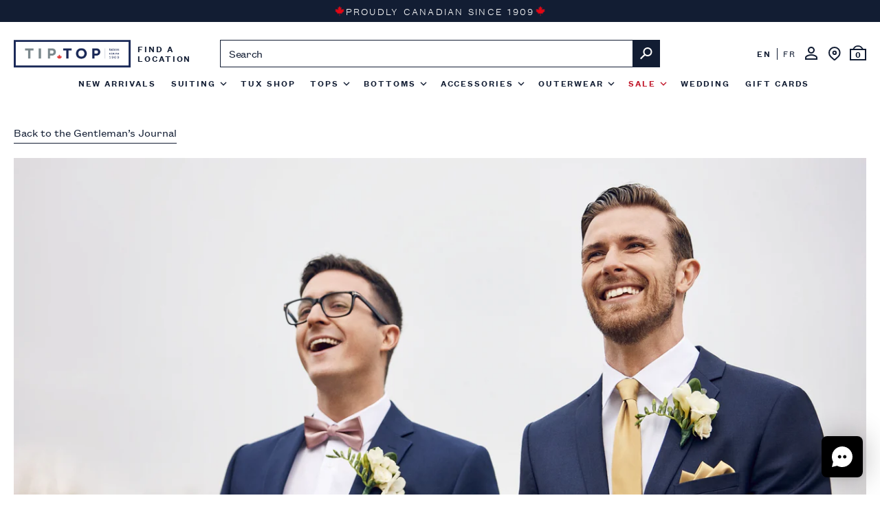

--- FILE ---
content_type: text/html; charset=utf-8
request_url: https://www.tiptop.ca/blogs/blog/how-to-be-the-best-dressed-for-the-fall-wedding
body_size: 87182
content:
<!doctype html>
  <html data-site-html lang="en">
    <head>
   
      
      <script>
        // Immediate execution to prevent any flash
        (function() {
          // Detect if we're using subdomain mode (configure this based on your setup)
          // Set to true when DNS CNAME records are configured for fr.domain.com
          window.weglotUseSubdomains = false; // Change to true when subdomains are ready

          var detectedLang;

          if (window.weglotUseSubdomains) {
            // Subdomain mode: detect language from subdomain
            var hostname = window.location.hostname;
            var parts = hostname.split('.');

            // Check if first part is a language code
            if (parts.length > 2 && parts[0] === 'fr') {
              detectedLang = 'fr';
            } else {
              detectedLang = 'en';
            }
          } else {
            // Query parameter mode (current implementation)
            var urlParams = new URLSearchParams(window.location.search);
            var langParam = urlParams.get('lang');
            var langCookie = document.cookie.match(/wglang=([^;]+)/);

            // Priority: URL param > cookie > default English
            detectedLang = langParam || (langCookie && langCookie[1]) || 'en';
          }

          // Set document language immediately
          document.documentElement.lang = detectedLang === 'fr' ? 'fr-CA' : 'en';

          // Add class to HTML for CSS-based language hiding
          document.documentElement.className += ' lang-' + detectedLang;

          // Store language preference in cookie for Weglot
          if (detectedLang) {
            var hostname = window.location.hostname;
            var parts = hostname.split('.');
            // Remove language subdomain if present
            if (parts.length > 2 && ['fr', 'en'].includes(parts[0])) {
              parts.shift();
            }
            var baseDomain = parts.join('.');
            // Set cookie on base domain for cross-subdomain access
            document.cookie = 'wglang=' + detectedLang + '; path=/; domain=.' + baseDomain + '; SameSite=Lax; max-age=2592000'; // 30 days
            // Set user_lang cookie for backend tracking
            document.cookie = 'user_lang=' + detectedLang + '; path=/; domain=.' + baseDomain + '; SameSite=Lax; max-age=2592000'; // 30 days
          }

          // Store in window for later use - CRITICAL for Weglot config
          window.initialWeglotLang = detectedLang;

          // Add style to hide content until Weglot loads (prevents flash)
          if (detectedLang === 'fr') {
            document.write('<style id="weglot-prevent-flash">.weglot-hide-on-load { opacity: 0; transition: opacity 0.3s; }</style>');
          }
        })();
      </script>
      <meta charset="utf-8">
      <meta http-equiv="X-UA-Compatible" content="IE=edge,chrome=1">
      <meta name="viewport" content="width=device-width, initial-scale=1.0"/>
      
        <link rel="canonical" href="https://www.tiptop.ca/blogs/blog/how-to-be-the-best-dressed-for-the-fall-wedding">
      
      <link rel="stylesheet" href="https://cdnjs.cloudflare.com/ajax/libs/font-awesome/6.6.0/css/all.min.css" integrity="sha512-Kc323vGBEqzTmouAECnVceyQqyqdsSiqLQISBL29aUW4U/M7pSPA/gEUZQqv1cwx4OnYxTxve5UMg5GT6L4JJg==" crossorigin="anonymous" referrerpolicy="no-referrer" />
      
        <link rel="shortcut icon" href="//www.tiptop.ca/cdn/shop/files/TipTop_NewLogo_2019_Color_Square_Canadian_64x64_e9294bd7-e9c5-454c-a685-7955a40e4c24_64x64.png?v=1759323911" type="image/png"/>
      

      
      
        
        <script>
          // Generate hreflang tags dynamically based on mode
          (function() {
            var path = '/blogs/blog/how-to-be-the-best-dressed-for-the-fall-wedding';
            var baseUrl = 'https://www.tiptop.ca';

            if (window.weglotUseSubdomains) {
              // Subdomain mode
              var hostname = window.location.hostname;
              var parts = hostname.split('.');
              // Remove language subdomain if present
              if (parts.length > 2 && ['fr', 'en'].includes(parts[0])) {
                parts.shift();
              }
              var baseDomain = parts.join('.');

              // English (main domain)
              document.write('<link rel="alternate" hreflang="en" href="https://' + baseDomain + path + '" />');
              // French (subdomain)
              document.write('<link rel="alternate" hreflang="fr" href="https://fr.' + baseDomain + path + '" />');
              // Default
              document.write('<link rel="alternate" hreflang="x-default" href="https://' + baseDomain + path + '" />');
            } else {
              // Query parameter mode (current)
              document.write('<link rel="alternate" hreflang="en" href="' + baseUrl + path + '" />');
              document.write('<link rel="alternate" hreflang="fr" href="' + baseUrl + path + '?lang=fr" />');
              document.write('<link rel="alternate" hreflang="x-default" href="' + baseUrl + path + '" />');
            }
          })();
        </script>
      
  
      <title>
        Best Fall Menswear For Wedding Guests | A Style Guide – Tip Top
      </title>
  
      
        
        <meta name="description" content="Fall is here! Here&#39;s our style guide for guests at fall weddings. With this, you can dress with the season&#39;s beautiful colours &amp; climates in mind.">
      
  
      
  
      






<meta property="og:site_name" content="Tip Top">
<meta property="og:url" content="https://www.tiptop.ca/blogs/blog/how-to-be-the-best-dressed-for-the-fall-wedding">
<meta property="og:title" content="Best Fall Menswear For Wedding Guests | A Style Guide">
<meta property="og:type" content="article">
<meta property="og:description" content="Fall wedding season is upon us! With all the changing leaves, it’s important to dress for the beautiful fall colours and changing temperature.">




  <meta property="og:image" content="http://www.tiptop.ca/cdn/shop/articles/SuitBlowout_1024x1024.jpg?v=1641246328">
  <meta property="og:image:secure_url" content="https://www.tiptop.ca/cdn/shop/articles/SuitBlowout_1024x1024.jpg?v=1641246328">




<meta name="twitter:site" content="@">
<meta name="twitter:card" content="summary_large_image">
<meta name="twitter:title" content="Best Fall Menswear For Wedding Guests | A Style Guide">
<meta name="twitter:description" content="Fall wedding season is upon us! With all the changing leaves, it’s important to dress for the beautiful fall colours and changing temperature.">
      <link href="//www.tiptop.ca/cdn/shop/t/626/assets/theme-theme-cli.min.css?v=83927027619141598941762192416" rel="stylesheet" type="text/css" media="all" />
      <script type="text/javascript" src="//www.tiptop.ca/cdn/shop/t/626/assets/theme-theme-cli.min.js?v=153755396212928491191762192415" defer="defer"></script>

      
  <style>
    @font-face {
      font-family: 'Founders Grotesk Medium';
      font-style: normal;
      font-weight: 400;
      src: url(//www.tiptop.ca/cdn/shop/t/626/assets/founders-grotesk-text-web-medium.woff?v=96821386984508640821762192171) format('woff'),
        url(//www.tiptop.ca/cdn/shop/t/626/assets/founders-grotesk-text-web-medium.woff2?v=82397834406030830361762192171) format('woff2');
    }

    @font-face {
      font-family: 'Founders Grotesk Semi Bold';
      font-style: normal;
      font-weight: 400;
      src: url(//www.tiptop.ca/cdn/shop/t/626/assets/founders-grotesk-text-web-semibold.woff?v=31098855448801400591762192173) format('woff'),
        url(//www.tiptop.ca/cdn/shop/t/626/assets/founders-grotesk-text-web-semibold.woff2?v=112862561553364567341762192174) format('woff2');
    }

    @font-face {
      font-family: 'Founders Grotesk Regular';
      font-style: normal;
      font-weight: 400;
      src: url(//www.tiptop.ca/cdn/shop/t/626/assets/founders-grotesk-text-web-regular.woff?v=137529260536437140301762192172) format('woff'),
        url(//www.tiptop.ca/cdn/shop/t/626/assets/founders-grotesk-text-web-regular.woff2?v=110672608910262728031762192172) format('woff2');
    }

    @font-face {
      font-family: 'Founders Grotesk Light';
      font-style: normal;
      font-weight: 400;
      src: url(//www.tiptop.ca/cdn/shop/t/626/assets/founders-grotesk-text-web-light.woff?v=77378736812321815211762192170) format('woff'),
        url(//www.tiptop.ca/cdn/shop/t/626/assets/founders-grotesk-text-web-light.woff2?v=58256273077347233171762192170) format('woff2');
    }

    @font-face {
      font-family: 'Nothing You Could Do Regular';
      font-weight: 400;
      font-style: normal;
      src: url(//www.tiptop.ca/cdn/shop/files/NothingYouCouldDo-Regular.woff?v=10431094647430799306) format('woff'),
        url(//www.tiptop.ca/cdn/shop/files/NothingYouCouldDo-Regular.woff2?v=7534697267606929463) format('woff2');
    }
  </style>

  
  
  
  

  
  
  
  
  
  
  
  
  
  
  
  
  
  
  
  



<style>
  :root {
    --primary-color-1: #121d33;
    --primary-color-2: #6c6c6c;
    --primary-color-3: #BEC1C8;
    --primary-color-4: #edecea;
    --primary-color-5: #FFFFFF;
    --secondary-color-1: #00205c;
    --secondary-color-2: #ca0d46;
    --secondary-color-3: #00abe8;
    --secondary-color-4: #E75530;

    --font-regular: Founders Grotesk Regular;
    --font-bold: Founders Grotesk Semi Bold;
    --font-true-bold: Founders Grotesk Semi Bold;
    --font-black: Founders Grotesk Medium;

    --font-heading: Founders Grotesk Light;
    --font-heading-2: Founders Grotesk Light;
    --font-link-text: Founders Grotesk Semi Bold;
    --font-link-button: Founders Grotesk Semi Bold;
    --font-label: Founders Grotesk Semi Bold;
    --font-input: Founders Grotesk Semi Bold;
    --font-nav-main: Founders Grotesk Semi Bold;
    --font-nav-main-mobile: Founders Grotesk Light;
    --font-nav-title: Founders Grotesk Semi Bold;
    --font-nav-heading: Founders Grotesk Semi Bold;
    --font-nav-heading-mobile: Founders Grotesk Light;
    --font-nav-link: Founders Grotesk Regular;
    --font-nav-link-mobile: Founders Grotesk Light;
    --font-filters-heading: Founders Grotesk Light;
    --font-blockquote: Founders Grotesk Light;

    --border-radius: 0px;
    --button-min-width: 223px;
    --button-padding-y: 12px;
    --button-padding-x: 20px;
    --button-text-transform: uppercase;
    --button-letter-spacing: 0.06rem;
    --link-text-transform: uppercase;
    --link-text-style: underline;

    --section-title-transform: uppercase;
    --section-title-align: center;
    --labels-text-transform: uppercase;
    --labels-letter-spacing: 0.06rem;

    --input-text-transform: initial;
    --input-letter-spacing: 0.06rem;
    --swatch-border-radius: 0;
  }
</style>
  
      <script>
        window.dataLayer = window.dataLayer || [];
        window.dataLayer.push({
          'language': 'en',
          'pageType': 'article','login': 'no',});
      </script>
  
      
      <!-- Google Tag Manager -->
        <script>
          (function(w,d,s,l,i){w[l]=w[l]||[];w[l].push({'gtm.start':
      new Date().getTime(),event:'gtm.js'});var f=d.getElementsByTagName(s)[0],
      j=d.createElement(s),dl=l!='dataLayer'?'&l='+l:'';j.async=true;j.src=
      'https://sgtm.tiptop.ca/gtm.js?id='+i+dl;f.parentNode.insertBefore(j,f);
          })(window,document,'script','dataLayer','GTM-NK7CFKH');
        </script>
<!-- End Google Tag Manager -->
      

  
      <script type="text/javascript">
        window.theme = {
          strings: {
            addToBag: "Add to Bag",
            left: "left",
            soldOut: "Sold Out",
            unavailable: "Unavailable",
            notifyMe: " - notify me",
            soldOutOption: " - sold out",
            estimatedShippingFree: "FREE",
            off: "Off",
            new: "New",
            bestseller: "Bestseller",
            bestsellerMobile: "Best seller",
            trueToSize: "True to Size",
            basedOnReviews: "Based on [count] reviews",
            basedOnReview: "Based on [count] review",
            runsSmall: "Runs Small",
            runsLarge: "Runs Large",
            trueToSize: "True to size",
            sustainabilityTag: 'sustainable',
            sustainabilityIcon: 'https://cdn.shopify.com/s/files/1/0096/2622/2688/files/eco_friendly_icon.svg?v=1630337219',
            eventPlannerSomeLooksMessage: "Some looks already have a [items] assigned to them. Would you like to replace them?",
            eventPlannerPopupValidationMessage: "You must fill in all the fields before proceeding.",
            eventPlannerPopupDateValidationMessage: "You must choose a date before creating your event.",
            eventPlannerImBuying: "I\u0026#39;m buying",
            eventPlannerNoLooks: "No looks",
            eventPlannerSelectLook: "Select look",
            eventPlannerAddANewGuest: "Add a new guest",
            eventPlannerEditGuest: "Edit guest",
            eventPlannerGuestNameError: "Please add a first and last name in the Guest’s name input.",
            eventPlannerGuestEmailError: "Another guest is already using this email address. Please provide a unique email address.",
            eventPlannerDefaultLookName: "Look #1",
            eventPlannerAddANewLook: "Add a new look",
            eventPlannerLookError: "There is already a look with this name. Please choose a unique look name.",
            eventPlannerEditThisLook: "Edit this look",
            eventPlannerFinalizeError: "You must create guests and looks before finalizing the event.",
            eventPlannerFinalizeGuestsError: "You must have at least 3 guests with looks assigned to finalize an event.",
            eventPlannerFinalizeAssignLooksError: "You must assign a look to each guest before finalizing the event.",
            eventPlannerFinalizeEmptyLooksError: "You need to add products to each look before finalizing the event.",
            eventPlannerRole: "Role:",
            eventPlannerLook: "Look:",
            eventPlannerPurchase: "Purchase Look",
            eventPlannerAttendeeGuest: "Guest",
            eventPlannerAttendeeAlreadyPurchased: "This item has already been purchased.",
            eventPlannerAttendeeAlreadyPurchasedAlert: "All items in this order have already been purchased.",
            eventPlannerAttendeeSoldoutWarning: "This item is out of stock.",
            eventPlannerSizesReceived: "Sizes received",
            eventPlannerEmailSent: "Email sent",
            eventPlannerWaitingForSizes: "Waiting for sizes",
            eventPlannerSendReminder: "Send reminder",
            eventPlannerReminderSent: "Reminder sent",
            eventPlannerPurchased: "Purchased",
            eventPlannerPONumber: "PO#",
            eventPlannerStoreId: "Store ID:",
            eventPlannerSeasonalWarning: "This item is seasonal and not guaranteed to be in stock.",
            upgrade: "Upgrade",
            seasonal: "Seasonal",
          },
          moneyFormat: "${{amount}}",
          assetUrl: "//www.tiptop.ca/cdn/shop/t/626/assets/",
          urls: {
            cart_url: '/cart',
            cart_add_url: '/cart/add',
            cart_change_url: '/cart/change',
            cart_update_url: '/cart/update',
            predictive_search_url: '/search/suggest',
            event_planner_proxy_url: "\/apps\/event-planner"
          }
        };
  
        
      </script>
  
      <script type="text/javascript" defer="defer">
        (function e() { var e = document.createElement("script");
        e.type = "text/javascript", e.async = true, e.src = "//staticw2.yotpo.com/0iR3xPnGHeBZcFRPzSXuqE2EmYcwGlxWWFNYjsjo/widget.js"; var t = document.getElementsByTagName("script")[0];
        t.parentNode.insertBefore(e, t) })();
      </script>
  
      <link rel="preload stylesheet" href="//www.tiptop.ca/cdn/shop/t/626/assets/boost-pfs-instant-search.css?v=102618040686062431301762192290" as="style"><link href="//www.tiptop.ca/cdn/shop/t/626/assets/boost-pfs-custom.css?v=6903768827400184811762192290" rel="stylesheet" type="text/css" media="all" /><style data-id="boost-pfs-style" type="text/css">
    .boost-pfs-filter-option-title-text {}

   .boost-pfs-filter-tree-v .boost-pfs-filter-option-title-text:before {}
    .boost-pfs-filter-tree-v .boost-pfs-filter-option.boost-pfs-filter-option-collapsed .boost-pfs-filter-option-title-text:before {}
    .boost-pfs-filter-tree-h .boost-pfs-filter-option-title-heading:before {
      border-right-color: ;
      border-bottom-color: ;
    }

    .boost-pfs-filter-option-content .boost-pfs-filter-option-item-list .boost-pfs-filter-option-item button,
    .boost-pfs-filter-option-content .boost-pfs-filter-option-item-list .boost-pfs-filter-option-item .boost-pfs-filter-button,
    .boost-pfs-filter-option-range-amount input,
    .boost-pfs-filter-tree-v .boost-pfs-filter-refine-by .boost-pfs-filter-refine-by-items .refine-by-item,
    .boost-pfs-filter-refine-by-wrapper-v .boost-pfs-filter-refine-by .boost-pfs-filter-refine-by-items .refine-by-item,
    .boost-pfs-filter-refine-by .boost-pfs-filter-option-title,
    .boost-pfs-filter-refine-by .boost-pfs-filter-refine-by-items .refine-by-item>a,
    .boost-pfs-filter-refine-by>span,
    .boost-pfs-filter-clear,
    .boost-pfs-filter-clear-all{}

    .boost-pfs-filter-option-multi-level-collections .boost-pfs-filter-option-multi-level-list .boost-pfs-filter-option-item .boost-pfs-filter-button-arrow .boost-pfs-arrow:before,
    .boost-pfs-filter-option-multi-level-tag .boost-pfs-filter-option-multi-level-list .boost-pfs-filter-option-item .boost-pfs-filter-button-arrow .boost-pfs-arrow:before {}

    .boost-pfs-filter-refine-by .boost-pfs-filter-refine-by-items .refine-by-item .boost-pfs-filter-clear:before,
    .boost-pfs-filter-refine-by .boost-pfs-filter-refine-by-items .refine-by-item .boost-pfs-filter-clear:after {
      background: ;
    }

    .boost-pfs-filter-tree-mobile-button button,
    .boost-pfs-filter-top-sorting-mobile button {}
    .boost-pfs-filter-top-sorting-mobile button>span:after {}
  </style>
  
      <script>window.performance && window.performance.mark && window.performance.mark('shopify.content_for_header.start');</script><meta name="google-site-verification" content="X0uJBWGbtyhbd_kgt-oRikrPxm2b8IySOa1XjXkQcn8">
<meta name="facebook-domain-verification" content="i9m7cgjv6rktm4obtcuqam8k1y9kkd">
<meta id="shopify-digital-wallet" name="shopify-digital-wallet" content="/9626222688/digital_wallets/dialog">
<link rel="alternate" type="application/atom+xml" title="Feed" href="/blogs/blog.atom" />
<script async="async" src="/checkouts/internal/preloads.js?locale=en-CA"></script>
<script id="shopify-features" type="application/json">{"accessToken":"7d0560c15bdca37ec763096b734c5833","betas":["rich-media-storefront-analytics"],"domain":"www.tiptop.ca","predictiveSearch":true,"shopId":9626222688,"locale":"en"}</script>
<script>var Shopify = Shopify || {};
Shopify.shop = "tiptop-storefront.myshopify.com";
Shopify.locale = "en";
Shopify.currency = {"active":"CAD","rate":"1.0"};
Shopify.country = "CA";
Shopify.theme = {"name":"Aug 26 2025 Accounts \u0026 POC Refresh [POC Tutorial]","id":137356869728,"schema_name":null,"schema_version":null,"theme_store_id":null,"role":"main"};
Shopify.theme.handle = "null";
Shopify.theme.style = {"id":null,"handle":null};
Shopify.cdnHost = "www.tiptop.ca/cdn";
Shopify.routes = Shopify.routes || {};
Shopify.routes.root = "/";</script>
<script type="module">!function(o){(o.Shopify=o.Shopify||{}).modules=!0}(window);</script>
<script>!function(o){function n(){var o=[];function n(){o.push(Array.prototype.slice.apply(arguments))}return n.q=o,n}var t=o.Shopify=o.Shopify||{};t.loadFeatures=n(),t.autoloadFeatures=n()}(window);</script>
<script id="shop-js-analytics" type="application/json">{"pageType":"article"}</script>
<script defer="defer" async type="module" src="//www.tiptop.ca/cdn/shopifycloud/shop-js/modules/v2/client.init-shop-cart-sync_CGREiBkR.en.esm.js"></script>
<script defer="defer" async type="module" src="//www.tiptop.ca/cdn/shopifycloud/shop-js/modules/v2/chunk.common_Bt2Up4BP.esm.js"></script>
<script type="module">
  await import("//www.tiptop.ca/cdn/shopifycloud/shop-js/modules/v2/client.init-shop-cart-sync_CGREiBkR.en.esm.js");
await import("//www.tiptop.ca/cdn/shopifycloud/shop-js/modules/v2/chunk.common_Bt2Up4BP.esm.js");

  window.Shopify.SignInWithShop?.initShopCartSync?.({"fedCMEnabled":true,"windoidEnabled":true});

</script>
<script>(function() {
  var isLoaded = false;
  function asyncLoad() {
    if (isLoaded) return;
    isLoaded = true;
    var urls = ["https:\/\/d18eg7dreypte5.cloudfront.net\/scripts\/integrations\/subscription.js?shop=tiptop-storefront.myshopify.com","https:\/\/cdn-loyalty.yotpo.com\/loader\/hwrtxXgn8K7sd9ICTQYCPA.js?shop=tiptop-storefront.myshopify.com","https:\/\/cdn.weglot.com\/weglot_script_tag.js?shop=tiptop-storefront.myshopify.com","https:\/\/static.returngo.ai\/master.returngo.ai\/returngo.min.js?shop=tiptop-storefront.myshopify.com","https:\/\/d26ky332zktp97.cloudfront.net\/shops\/kbXCgYTnoi3nAd4jv\/colibrius-m.js?shop=tiptop-storefront.myshopify.com","https:\/\/dr4qe3ddw9y32.cloudfront.net\/awin-shopify-integration-code.js?aid=18597\u0026v=shopifyApp_5.2.3\u0026ts=1759855893022\u0026shop=tiptop-storefront.myshopify.com","https:\/\/design-packs.herokuapp.com\/design_packs_file.js?shop=tiptop-storefront.myshopify.com","https:\/\/d18eg7dreypte5.cloudfront.net\/browse-abandonment\/smsbump_timer.js?shop=tiptop-storefront.myshopify.com","https:\/\/app.octaneai.com\/6oe8bvirxh2yduig\/shopify.js?x=AtAIqGCa31JbZCer\u0026shop=tiptop-storefront.myshopify.com","https:\/\/cdn.pushowl.com\/latest\/sdks\/pushowl-shopify.js?subdomain=tiptop-storefront\u0026environment=production\u0026guid=1cff5f07-3888-4105-9bca-80d2f629e7f9\u0026shop=tiptop-storefront.myshopify.com","https:\/\/s3.eu-west-1.amazonaws.com\/production-klarna-il-shopify-osm\/0b7fe7c4a98ef8166eeafee767bc667686567a25\/tiptop-storefront.myshopify.com-1762794468767.js?shop=tiptop-storefront.myshopify.com"];
    for (var i = 0; i < urls.length; i++) {
      var s = document.createElement('script');
      s.type = 'text/javascript';
      s.async = true;
      s.src = urls[i];
      var x = document.getElementsByTagName('script')[0];
      x.parentNode.insertBefore(s, x);
    }
  };
  if(window.attachEvent) {
    window.attachEvent('onload', asyncLoad);
  } else {
    window.addEventListener('load', asyncLoad, false);
  }
})();</script>
<script id="__st">var __st={"a":9626222688,"offset":-18000,"reqid":"ca2130ab-b507-4847-a780-63bb04855fda-1762858885","pageurl":"www.tiptop.ca\/blogs\/blog\/how-to-be-the-best-dressed-for-the-fall-wedding","s":"articles-385380548704","u":"7f91d0dff76c","p":"article","rtyp":"article","rid":385380548704};</script>
<script>window.ShopifyPaypalV4VisibilityTracking = true;</script>
<script id="captcha-bootstrap">!function(){'use strict';const t='contact',e='account',n='new_comment',o=[[t,t],['blogs',n],['comments',n],[t,'customer']],c=[[e,'customer_login'],[e,'guest_login'],[e,'recover_customer_password'],[e,'create_customer']],r=t=>t.map((([t,e])=>`form[action*='/${t}']:not([data-nocaptcha='true']) input[name='form_type'][value='${e}']`)).join(','),a=t=>()=>t?[...document.querySelectorAll(t)].map((t=>t.form)):[];function s(){const t=[...o],e=r(t);return a(e)}const i='password',u='form_key',d=['recaptcha-v3-token','g-recaptcha-response','h-captcha-response',i],f=()=>{try{return window.sessionStorage}catch{return}},m='__shopify_v',_=t=>t.elements[u];function p(t,e,n=!1){try{const o=window.sessionStorage,c=JSON.parse(o.getItem(e)),{data:r}=function(t){const{data:e,action:n}=t;return t[m]||n?{data:e,action:n}:{data:t,action:n}}(c);for(const[e,n]of Object.entries(r))t.elements[e]&&(t.elements[e].value=n);n&&o.removeItem(e)}catch(o){console.error('form repopulation failed',{error:o})}}const l='form_type',E='cptcha';function T(t){t.dataset[E]=!0}const w=window,h=w.document,L='Shopify',v='ce_forms',y='captcha';let A=!1;((t,e)=>{const n=(g='f06e6c50-85a8-45c8-87d0-21a2b65856fe',I='https://cdn.shopify.com/shopifycloud/storefront-forms-hcaptcha/ce_storefront_forms_captcha_hcaptcha.v1.5.2.iife.js',D={infoText:'Protected by hCaptcha',privacyText:'Privacy',termsText:'Terms'},(t,e,n)=>{const o=w[L][v],c=o.bindForm;if(c)return c(t,g,e,D).then(n);var r;o.q.push([[t,g,e,D],n]),r=I,A||(h.body.append(Object.assign(h.createElement('script'),{id:'captcha-provider',async:!0,src:r})),A=!0)});var g,I,D;w[L]=w[L]||{},w[L][v]=w[L][v]||{},w[L][v].q=[],w[L][y]=w[L][y]||{},w[L][y].protect=function(t,e){n(t,void 0,e),T(t)},Object.freeze(w[L][y]),function(t,e,n,w,h,L){const[v,y,A,g]=function(t,e,n){const i=e?o:[],u=t?c:[],d=[...i,...u],f=r(d),m=r(i),_=r(d.filter((([t,e])=>n.includes(e))));return[a(f),a(m),a(_),s()]}(w,h,L),I=t=>{const e=t.target;return e instanceof HTMLFormElement?e:e&&e.form},D=t=>v().includes(t);t.addEventListener('submit',(t=>{const e=I(t);if(!e)return;const n=D(e)&&!e.dataset.hcaptchaBound&&!e.dataset.recaptchaBound,o=_(e),c=g().includes(e)&&(!o||!o.value);(n||c)&&t.preventDefault(),c&&!n&&(function(t){try{if(!f())return;!function(t){const e=f();if(!e)return;const n=_(t);if(!n)return;const o=n.value;o&&e.removeItem(o)}(t);const e=Array.from(Array(32),(()=>Math.random().toString(36)[2])).join('');!function(t,e){_(t)||t.append(Object.assign(document.createElement('input'),{type:'hidden',name:u})),t.elements[u].value=e}(t,e),function(t,e){const n=f();if(!n)return;const o=[...t.querySelectorAll(`input[type='${i}']`)].map((({name:t})=>t)),c=[...d,...o],r={};for(const[a,s]of new FormData(t).entries())c.includes(a)||(r[a]=s);n.setItem(e,JSON.stringify({[m]:1,action:t.action,data:r}))}(t,e)}catch(e){console.error('failed to persist form',e)}}(e),e.submit())}));const S=(t,e)=>{t&&!t.dataset[E]&&(n(t,e.some((e=>e===t))),T(t))};for(const o of['focusin','change'])t.addEventListener(o,(t=>{const e=I(t);D(e)&&S(e,y())}));const B=e.get('form_key'),M=e.get(l),P=B&&M;t.addEventListener('DOMContentLoaded',(()=>{const t=y();if(P)for(const e of t)e.elements[l].value===M&&p(e,B);[...new Set([...A(),...v().filter((t=>'true'===t.dataset.shopifyCaptcha))])].forEach((e=>S(e,t)))}))}(h,new URLSearchParams(w.location.search),n,t,e,['guest_login'])})(!1,!0)}();</script>
<script integrity="sha256-52AcMU7V7pcBOXWImdc/TAGTFKeNjmkeM1Pvks/DTgc=" data-source-attribution="shopify.loadfeatures" defer="defer" src="//www.tiptop.ca/cdn/shopifycloud/storefront/assets/storefront/load_feature-81c60534.js" crossorigin="anonymous"></script>
<script data-source-attribution="shopify.dynamic_checkout.dynamic.init">var Shopify=Shopify||{};Shopify.PaymentButton=Shopify.PaymentButton||{isStorefrontPortableWallets:!0,init:function(){window.Shopify.PaymentButton.init=function(){};var t=document.createElement("script");t.src="https://www.tiptop.ca/cdn/shopifycloud/portable-wallets/latest/portable-wallets.en.js",t.type="module",document.head.appendChild(t)}};
</script>
<script data-source-attribution="shopify.dynamic_checkout.buyer_consent">
  function portableWalletsHideBuyerConsent(e){var t=document.getElementById("shopify-buyer-consent"),n=document.getElementById("shopify-subscription-policy-button");t&&n&&(t.classList.add("hidden"),t.setAttribute("aria-hidden","true"),n.removeEventListener("click",e))}function portableWalletsShowBuyerConsent(e){var t=document.getElementById("shopify-buyer-consent"),n=document.getElementById("shopify-subscription-policy-button");t&&n&&(t.classList.remove("hidden"),t.removeAttribute("aria-hidden"),n.addEventListener("click",e))}window.Shopify?.PaymentButton&&(window.Shopify.PaymentButton.hideBuyerConsent=portableWalletsHideBuyerConsent,window.Shopify.PaymentButton.showBuyerConsent=portableWalletsShowBuyerConsent);
</script>
<script data-source-attribution="shopify.dynamic_checkout.cart.bootstrap">document.addEventListener("DOMContentLoaded",(function(){function t(){return document.querySelector("shopify-accelerated-checkout-cart, shopify-accelerated-checkout")}if(t())Shopify.PaymentButton.init();else{new MutationObserver((function(e,n){t()&&(Shopify.PaymentButton.init(),n.disconnect())})).observe(document.body,{childList:!0,subtree:!0})}}));
</script>
<link id="shopify-accelerated-checkout-styles" rel="stylesheet" media="screen" href="https://www.tiptop.ca/cdn/shopifycloud/portable-wallets/latest/accelerated-checkout-backwards-compat.css" crossorigin="anonymous">
<style id="shopify-accelerated-checkout-cart">
        #shopify-buyer-consent {
  margin-top: 1em;
  display: inline-block;
  width: 100%;
}

#shopify-buyer-consent.hidden {
  display: none;
}

#shopify-subscription-policy-button {
  background: none;
  border: none;
  padding: 0;
  text-decoration: underline;
  font-size: inherit;
  cursor: pointer;
}

#shopify-subscription-policy-button::before {
  box-shadow: none;
}

      </style>

<script>window.performance && window.performance.mark && window.performance.mark('shopify.content_for_header.end');</script>
  

  
      


    <link rel="preload" href="//www.tiptop.ca/cdn/shop/t/626/assets/design-pack-styles.css?v=50071276032222952041762192154" as="style">
      <link href="//www.tiptop.ca/cdn/shop/t/626/assets/design-pack-styles.css?v=50071276032222952041762192154" rel="stylesheet" type="text/css" media="all" /> 
  

      
      <style>
        @media screen and (max-width: 560px) {
          
          
          .search_limit {
            justify-content: unset !important;
          }

          .search_bar input[type=checkbox] {
            margin: 4px 17px 0 0;
          }
        }
      </style>
  <!-- BEGIN app block: shopify://apps/consentmo-gdpr/blocks/gdpr_cookie_consent/4fbe573f-a377-4fea-9801-3ee0858cae41 -->


<!-- END app block --><!-- BEGIN app block: shopify://apps/microsoft-clarity/blocks/clarity_js/31c3d126-8116-4b4a-8ba1-baeda7c4aeea -->
<script type="text/javascript">
  (function (c, l, a, r, i, t, y) {
    c[a] = c[a] || function () { (c[a].q = c[a].q || []).push(arguments); };
    t = l.createElement(r); t.async = 1; t.src = "https://www.clarity.ms/tag/" + i + "?ref=shopify";
    y = l.getElementsByTagName(r)[0]; y.parentNode.insertBefore(t, y);

    c.Shopify.loadFeatures([{ name: "consent-tracking-api", version: "0.1" }], error => {
      if (error) {
        console.error("Error loading Shopify features:", error);
        return;
      }

      c[a]('consentv2', {
        ad_Storage: c.Shopify.customerPrivacy.marketingAllowed() ? "granted" : "denied",
        analytics_Storage: c.Shopify.customerPrivacy.analyticsProcessingAllowed() ? "granted" : "denied",
      });
    });

    l.addEventListener("visitorConsentCollected", function (e) {
      c[a]('consentv2', {
        ad_Storage: e.detail.marketingAllowed ? "granted" : "denied",
        analytics_Storage: e.detail.analyticsAllowed ? "granted" : "denied",
      });
    });
  })(window, document, "clarity", "script", "syxn1ckd6f");
</script>



<!-- END app block --><!-- BEGIN app block: shopify://apps/ecomposer-builder/blocks/app-embed/a0fc26e1-7741-4773-8b27-39389b4fb4a0 --><!-- DNS Prefetch & Preconnect -->
<link rel="preconnect" href="https://cdn.ecomposer.app" crossorigin>
<link rel="dns-prefetch" href="https://cdn.ecomposer.app">
<link rel="preload" href="https://cdn.ecomposer.app/vendors/css/ecom-base.css?v=1.8" as="style">
<link rel="prefetch" href="https://cdn.ecomposer.app/vendors/css/ecom-swiper@11.css" as="style">
<link rel="prefetch" href="https://cdn.ecomposer.app/vendors/js/ecom-swiper@11.0.5.js" as="script">
<link rel="prefetch" href="https://cdn.ecomposer.app/vendors/js/ecom_modal.js" as="script">

<!-- Global CSS --><!--ECOM-EMBED-->
  <style id="ecom-global-css" class="ecom-global-css">/**ECOM-INSERT-CSS**/.ecom-section > div.core__row--columns{max-width: 1200px;}.ecom-column>div.core__column--wrapper{padding: 20px;}div.core__blocks--body>div.ecom-block.elmspace:not(:first-child){margin-top: 20px;}:root{--ecom-global-typography-h1-font-weight:600;--ecom-global-typography-h1-font-size:72px;--ecom-global-typography-h1-line-height:90px;--ecom-global-typography-h1-letter-spacing:-0.02em;--ecom-global-typography-h2-font-weight:600;--ecom-global-typography-h2-font-size:60px;--ecom-global-typography-h2-line-height:72px;--ecom-global-typography-h2-letter-spacing:-0.02em;--ecom-global-typography-h3-font-weight:600;--ecom-global-typography-h3-font-size:48px;--ecom-global-typography-h3-line-height:60px;--ecom-global-typography-h3-letter-spacing:-0.02em;--ecom-global-typography-h4-font-weight:600;--ecom-global-typography-h4-font-size:36px;--ecom-global-typography-h4-line-height:44px;--ecom-global-typography-h4-letter-spacing:-0.02em;--ecom-global-typography-h5-font-weight:600;--ecom-global-typography-h5-font-size:30px;--ecom-global-typography-h5-line-height:38px;--ecom-global-typography-h6-font-weight:600;--ecom-global-typography-h6-font-size:24px;--ecom-global-typography-h6-line-height:32px;--ecom-global-typography-h7-font-weight:400;--ecom-global-typography-h7-font-size:18px;--ecom-global-typography-h7-line-height:28px;}</style>
  <!--/ECOM-EMBED--><!-- Custom CSS & JS --><!-- Open Graph Meta Tags for Pages --><!-- Critical Inline Styles -->
<style class="ecom-theme-helper">.ecom-animation{opacity:0}.ecom-animation.animate,.ecom-animation.ecom-animated{opacity:1}.ecom-cart-popup{display:grid;position:fixed;inset:0;z-index:9999999;align-content:center;padding:5px;justify-content:center;align-items:center;justify-items:center}.ecom-cart-popup::before{content:' ';position:absolute;background:#e5e5e5b3;inset:0}.ecom-ajax-loading{cursor:not-allowed;pointer-events:none;opacity:.6}#ecom-toast{visibility:hidden;max-width:50px;height:60px;margin:auto;background-color:#333;color:#fff;text-align:center;border-radius:2px;position:fixed;z-index:1;left:0;right:0;bottom:30px;font-size:17px;display:grid;grid-template-columns:50px auto;align-items:center;justify-content:start;align-content:center;justify-items:start}#ecom-toast.ecom-toast-show{visibility:visible;animation:ecomFadein .5s,ecomExpand .5s .5s,ecomStay 3s 1s,ecomShrink .5s 4s,ecomFadeout .5s 4.5s}#ecom-toast #ecom-toast-icon{width:50px;height:100%;box-sizing:border-box;background-color:#111;color:#fff;padding:5px}#ecom-toast .ecom-toast-icon-svg{width:100%;height:100%;position:relative;vertical-align:middle;margin:auto;text-align:center}#ecom-toast #ecom-toast-desc{color:#fff;padding:16px;overflow:hidden;white-space:nowrap}@media(max-width:768px){#ecom-toast #ecom-toast-desc{white-space:normal;min-width:250px}#ecom-toast{height:auto;min-height:60px}}.ecom__column-full-height{height:100%}@keyframes ecomFadein{from{bottom:0;opacity:0}to{bottom:30px;opacity:1}}@keyframes ecomExpand{from{min-width:50px}to{min-width:var(--ecom-max-width)}}@keyframes ecomStay{from{min-width:var(--ecom-max-width)}to{min-width:var(--ecom-max-width)}}@keyframes ecomShrink{from{min-width:var(--ecom-max-width)}to{min-width:50px}}@keyframes ecomFadeout{from{bottom:30px;opacity:1}to{bottom:60px;opacity:0}}</style>


<!-- EComposer Config Script -->
<script id="ecom-theme-helpers" async>
window.EComposer=window.EComposer||{};(function(){if(!this.configs)this.configs={};this.configs.ajax_cart={enable:false};this.customer=false;this.proxy_path='/apps/ecomposer-visual-page-builder';
this.popupScriptUrl='https://cdn.shopify.com/extensions/019a5c81-859e-72f9-9fd3-77b8558723e8/ecomposer-70/assets/ecom_popup.js';
this.routes={domain:'https://www.tiptop.ca',root_url:'/',collections_url:'/collections',all_products_collection_url:'/collections/all',cart_url:'/cart',cart_add_url:'/cart/add',cart_change_url:'/cart/change',cart_clear_url:'/cart/clear',cart_update_url:'/cart/update',product_recommendations_url:'/recommendations/products'};
this.queryParams={};
if(window.location.search.length){new URLSearchParams(window.location.search).forEach((value,key)=>{this.queryParams[key]=value})}
this.money_format="${{amount}}";
this.money_with_currency_format="${{amount}} CAD";
this.currencyCodeEnabled=null;this.abTestingData = [];this.formatMoney=function(t,e){const r=this.currencyCodeEnabled?this.money_with_currency_format:this.money_format;function a(t,e){return void 0===t?e:t}function o(t,e,r,o){if(e=a(e,2),r=a(r,","),o=a(o,"."),isNaN(t)||null==t)return 0;var n=(t=(t/100).toFixed(e)).split(".");return n[0].replace(/(\d)(?=(\d\d\d)+(?!\d))/g,"$1"+r)+(n[1]?o+n[1]:"")}"string"==typeof t&&(t=t.replace(".",""));var n="",i=/\{\{\s*(\w+)\s*\}\}/,s=e||r;switch(s.match(i)[1]){case"amount":n=o(t,2);break;case"amount_no_decimals":n=o(t,0);break;case"amount_with_comma_separator":n=o(t,2,".",",");break;case"amount_with_space_separator":n=o(t,2," ",",");break;case"amount_with_period_and_space_separator":n=o(t,2," ",".");break;case"amount_no_decimals_with_comma_separator":n=o(t,0,".",",");break;case"amount_no_decimals_with_space_separator":n=o(t,0," ");break;case"amount_with_apostrophe_separator":n=o(t,2,"'",".")}return s.replace(i,n)};
this.resizeImage=function(t,e){try{if(!e||"original"==e||"full"==e||"master"==e)return t;if(-1!==t.indexOf("cdn.shopify.com")||-1!==t.indexOf("/cdn/shop/")){var r=t.match(/\.(jpg|jpeg|gif|png|bmp|bitmap|tiff|tif|webp)((\#[0-9a-z\-]+)?(\?v=.*)?)?$/gim);if(null==r)return null;var a=t.split(r[0]),o=r[0];return a[0]+"_"+e+o}}catch(r){return t}return t};
this.getProduct=function(t){if(!t)return!1;let e=("/"===this.routes.root_url?"":this.routes.root_url)+"/products/"+t+".js?shop="+Shopify.shop;return window.ECOM_LIVE&&(e="/shop/builder/ajax/ecom-proxy/products/"+t+"?shop="+Shopify.shop),window.fetch(e,{headers:{"Content-Type":"application/json"}}).then(t=>t.ok?t.json():false)};
const u=new URLSearchParams(window.location.search);if(u.has("ecom-redirect")){const r=u.get("ecom-redirect");if(r){let d;try{d=decodeURIComponent(r)}catch{return}d=d.trim().replace(/[\r\n\t]/g,"");if(d.length>2e3)return;const p=["javascript:","data:","vbscript:","file:","ftp:","mailto:","tel:","sms:","chrome:","chrome-extension:","moz-extension:","ms-browser-extension:"],l=d.toLowerCase();for(const o of p)if(l.includes(o))return;const x=[/<script/i,/<\/script/i,/javascript:/i,/vbscript:/i,/onload=/i,/onerror=/i,/onclick=/i,/onmouseover=/i,/onfocus=/i,/onblur=/i,/onsubmit=/i,/onchange=/i,/alert\s*\(/i,/confirm\s*\(/i,/prompt\s*\(/i,/document\./i,/window\./i,/eval\s*\(/i];for(const t of x)if(t.test(d))return;if(d.startsWith("/")&&!d.startsWith("//")){if(!/^[a-zA-Z0-9\-._~:/?#[\]@!$&'()*+,;=%]+$/.test(d))return;if(d.includes("../")||d.includes("./"))return;window.location.href=d;return}if(!d.includes("://")&&!d.startsWith("//")){if(!/^[a-zA-Z0-9\-._~:/?#[\]@!$&'()*+,;=%]+$/.test(d))return;if(d.includes("../")||d.includes("./"))return;window.location.href="/"+d;return}let n;try{n=new URL(d)}catch{return}if(!["http:","https:"].includes(n.protocol))return;if(n.port&&(parseInt(n.port)<1||parseInt(n.port)>65535))return;const a=[window.location.hostname];if(a.includes(n.hostname)&&(n.href===d||n.toString()===d))window.location.href=d}}
}).bind(window.EComposer)();
if(window.Shopify&&window.Shopify.designMode&&window.top&&window.top.opener){window.addEventListener("load",function(){window.top.opener.postMessage({action:"ecomposer:loaded"},"*")})}
</script>

<!-- Quickview Script -->
<script id="ecom-theme-quickview" async>
window.EComposer=window.EComposer||{};(function(){this.initQuickview=function(){var enable_qv=false;const qv_wrapper_script=document.querySelector('#ecom-quickview-template-html');if(!qv_wrapper_script)return;const ecom_quickview=document.createElement('div');ecom_quickview.classList.add('ecom-quickview');ecom_quickview.innerHTML=qv_wrapper_script.innerHTML;document.body.prepend(ecom_quickview);const qv_wrapper=ecom_quickview.querySelector('.ecom-quickview__wrapper');const ecomQuickview=function(e){let t=qv_wrapper.querySelector(".ecom-quickview__content-data");if(t){let i=document.createRange().createContextualFragment(e);t.innerHTML="",t.append(i),qv_wrapper.classList.add("ecom-open");let c=new CustomEvent("ecom:quickview:init",{detail:{wrapper:qv_wrapper}});document.dispatchEvent(c),setTimeout(function(){qv_wrapper.classList.add("ecom-display")},500),closeQuickview(t)}},closeQuickview=function(e){let t=qv_wrapper.querySelector(".ecom-quickview__close-btn"),i=qv_wrapper.querySelector(".ecom-quickview__content");function c(t){let o=t.target;do{if(o==i||o&&o.classList&&o.classList.contains("ecom-modal"))return;o=o.parentNode}while(o);o!=i&&(qv_wrapper.classList.add("ecom-remove"),qv_wrapper.classList.remove("ecom-open","ecom-display","ecom-remove"),setTimeout(function(){e.innerHTML=""},300),document.removeEventListener("click",c),document.removeEventListener("keydown",n))}function n(t){(t.isComposing||27===t.keyCode)&&(qv_wrapper.classList.add("ecom-remove"),qv_wrapper.classList.remove("ecom-open","ecom-display","ecom-remove"),setTimeout(function(){e.innerHTML=""},300),document.removeEventListener("keydown",n),document.removeEventListener("click",c))}t&&t.addEventListener("click",function(t){t.preventDefault(),document.removeEventListener("click",c),document.removeEventListener("keydown",n),qv_wrapper.classList.add("ecom-remove"),qv_wrapper.classList.remove("ecom-open","ecom-display","ecom-remove"),setTimeout(function(){e.innerHTML=""},300)}),document.addEventListener("click",c),document.addEventListener("keydown",n)};function quickViewHandler(e){e&&e.preventDefault();let t=this;t.classList&&t.classList.add("ecom-loading");let i=t.classList?t.getAttribute("href"):window.location.pathname;if(i){if(window.location.search.includes("ecom_template_id")){let c=new URLSearchParams(location.search);i=window.location.pathname+"?section_id="+c.get("ecom_template_id")}else i+=(i.includes("?")?"&":"?")+"section_id=ecom-default-template-quickview";fetch(i).then(function(e){return 200==e.status?e.text():window.document.querySelector("#admin-bar-iframe")?(404==e.status?alert("Please create Ecomposer quickview template first!"):alert("Have some problem with quickview!"),t.classList&&t.classList.remove("ecom-loading"),!1):void window.open(new URL(i).pathname,"_blank")}).then(function(e){e&&(ecomQuickview(e),setTimeout(function(){t.classList&&t.classList.remove("ecom-loading")},300))}).catch(function(e){})}}
if(window.location.search.includes('ecom_template_id')){setTimeout(quickViewHandler,1000)}
if(enable_qv){const qv_buttons=document.querySelectorAll('.ecom-product-quickview');if(qv_buttons.length>0){qv_buttons.forEach(function(button,index){button.addEventListener('click',quickViewHandler)})}}
}}).bind(window.EComposer)();
</script>

<!-- Quickview Template -->
<script type="text/template" id="ecom-quickview-template-html">
<div class="ecom-quickview__wrapper ecom-dn"><div class="ecom-quickview__container"><div class="ecom-quickview__content"><div class="ecom-quickview__content-inner"><div class="ecom-quickview__content-data"></div></div><span class="ecom-quickview__close-btn"><svg version="1.1" xmlns="http://www.w3.org/2000/svg" width="32" height="32" viewBox="0 0 32 32"><path d="M10.722 9.969l-0.754 0.754 5.278 5.278-5.253 5.253 0.754 0.754 5.253-5.253 5.253 5.253 0.754-0.754-5.253-5.253 5.278-5.278-0.754-0.754-5.278 5.278z" fill="#000000"></path></svg></span></div></div></div>
</script>

<!-- Quickview Styles -->
<style class="ecom-theme-quickview">.ecom-quickview .ecom-animation{opacity:1}.ecom-quickview__wrapper{opacity:0;display:none;pointer-events:none}.ecom-quickview__wrapper.ecom-open{position:fixed;top:0;left:0;right:0;bottom:0;display:block;pointer-events:auto;z-index:100000;outline:0!important;-webkit-backface-visibility:hidden;opacity:1;transition:all .1s}.ecom-quickview__container{text-align:center;position:absolute;width:100%;height:100%;left:0;top:0;padding:0 8px;box-sizing:border-box;opacity:0;background-color:rgba(0,0,0,.8);transition:opacity .1s}.ecom-quickview__container:before{content:"";display:inline-block;height:100%;vertical-align:middle}.ecom-quickview__wrapper.ecom-display .ecom-quickview__content{visibility:visible;opacity:1;transform:none}.ecom-quickview__content{position:relative;display:inline-block;opacity:0;visibility:hidden;transition:transform .1s,opacity .1s;transform:translateX(-100px)}.ecom-quickview__content-inner{position:relative;display:inline-block;vertical-align:middle;margin:0 auto;text-align:left;z-index:999;overflow-y:auto;max-height:80vh}.ecom-quickview__content-data>.shopify-section{margin:0 auto;max-width:980px;overflow:hidden;position:relative;background-color:#fff;opacity:0}.ecom-quickview__wrapper.ecom-display .ecom-quickview__content-data>.shopify-section{opacity:1;transform:none}.ecom-quickview__wrapper.ecom-display .ecom-quickview__container{opacity:1}.ecom-quickview__wrapper.ecom-remove #shopify-section-ecom-default-template-quickview{opacity:0;transform:translateX(100px)}.ecom-quickview__close-btn{position:fixed!important;top:0;right:0;transform:none;background-color:transparent;color:#000;opacity:0;width:40px;height:40px;transition:.25s;z-index:9999;stroke:#fff}.ecom-quickview__wrapper.ecom-display .ecom-quickview__close-btn{opacity:1}.ecom-quickview__close-btn:hover{cursor:pointer}@media screen and (max-width:1024px){.ecom-quickview__content{position:absolute;inset:0;margin:50px 15px;display:flex}.ecom-quickview__close-btn{right:0}}.ecom-toast-icon-info{display:none}.ecom-toast-error .ecom-toast-icon-info{display:inline!important}.ecom-toast-error .ecom-toast-icon-success{display:none!important}.ecom-toast-icon-success{fill:#fff;width:35px}</style>

<!-- Toast Template -->
<script type="text/template" id="ecom-template-html"><!-- BEGIN app snippet: ecom-toast --><div id="ecom-toast"><div id="ecom-toast-icon"><svg xmlns="http://www.w3.org/2000/svg" class="ecom-toast-icon-svg ecom-toast-icon-info" fill="none" viewBox="0 0 24 24" stroke="currentColor"><path stroke-linecap="round" stroke-linejoin="round" stroke-width="2" d="M13 16h-1v-4h-1m1-4h.01M21 12a9 9 0 11-18 0 9 9 0 0118 0z"/></svg>
<svg class="ecom-toast-icon-svg ecom-toast-icon-success" xmlns="http://www.w3.org/2000/svg" viewBox="0 0 512 512"><path d="M256 8C119 8 8 119 8 256s111 248 248 248 248-111 248-248S393 8 256 8zm0 48c110.5 0 200 89.5 200 200 0 110.5-89.5 200-200 200-110.5 0-200-89.5-200-200 0-110.5 89.5-200 200-200m140.2 130.3l-22.5-22.7c-4.7-4.7-12.3-4.7-17-.1L215.3 303.7l-59.8-60.3c-4.7-4.7-12.3-4.7-17-.1l-22.7 22.5c-4.7 4.7-4.7 12.3-.1 17l90.8 91.5c4.7 4.7 12.3 4.7 17 .1l172.6-171.2c4.7-4.7 4.7-12.3 .1-17z"/></svg>
</div><div id="ecom-toast-desc"></div></div><!-- END app snippet --></script><!-- END app block --><!-- BEGIN app block: shopify://apps/minmaxify-order-limits/blocks/app-embed-block/3acfba32-89f3-4377-ae20-cbb9abc48475 --><script type="text/javascript" src="https://limits.minmaxify.com/tiptop-storefront.myshopify.com?v=135_s&r=20250707092112"></script>

<!-- END app block --><!-- BEGIN app block: shopify://apps/boost-ai-search-filter/blocks/boost-sd-ssr/7fc998ae-a150-4367-bab8-505d8a4503f7 --><script>"use strict";(()=>{var __typeError=msg=>{throw TypeError(msg)};var __accessCheck=(obj,member,msg)=>member.has(obj)||__typeError("Cannot "+msg);var __privateGet=(obj,member,getter)=>(__accessCheck(obj,member,"read from private field"),getter?getter.call(obj):member.get(obj));var __privateAdd=(obj,member,value)=>member.has(obj)?__typeError("Cannot add the same private member more than once"):member instanceof WeakSet?member.add(obj):member.set(obj,value);var __privateSet=(obj,member,value,setter)=>(__accessCheck(obj,member,"write to private field"),setter?setter.call(obj,value):member.set(obj,value),value);var __privateMethod=(obj,member,method)=>(__accessCheck(obj,member,"access private method"),method);function mergeDeepMutate(target,...sources){if(!target)return target;if(sources.length===0)return target;const isObject=obj=>!!obj&&typeof obj==="object";const isPlainObject=obj=>{if(!isObject(obj))return false;const proto=Object.getPrototypeOf(obj);return proto===Object.prototype||proto===null};for(const source of sources){if(!source)continue;for(const key in source){const sourceValue=source[key];if(!(key in target)){target[key]=sourceValue;continue}const targetValue=target[key];if(Array.isArray(targetValue)&&Array.isArray(sourceValue)){target[key]=targetValue.concat(...sourceValue)}else if(isPlainObject(targetValue)&&isPlainObject(sourceValue)){target[key]=mergeDeepMutate(targetValue,sourceValue)}else{target[key]=sourceValue}}}return target}var _config,_dataObjects,_modules,_cachedModulesByConstructor,_status,_cachedEventListeners,_registryBlockListeners,_readyListeners,_blocks,_Application_instances,extendAppConfigFromModules_fn,extendAppConfigFromGlobalVariables_fn,initializeDataObjects_fn,resetBlocks_fn,loadModuleEventListeners_fn;var Application=class{constructor(config,dataObjects){__privateAdd(this,_Application_instances);__privateAdd(this,_config);__privateAdd(this,_dataObjects);__privateAdd(this,_modules,[]);__privateAdd(this,_cachedModulesByConstructor,new Map);__privateAdd(this,_status,"created");__privateAdd(this,_cachedEventListeners,{});__privateAdd(this,_registryBlockListeners,[]);__privateAdd(this,_readyListeners,[]);this.mode="production";this.logLevel=1;__privateAdd(this,_blocks,{});const boostWidgetIntegration=window.boostWidgetIntegration;__privateSet(this,_config,config||{logLevel:boostWidgetIntegration?.config?.logLevel,env:"production"});this.logLevel=__privateGet(this,_config).logLevel??(this.mode==="production"?2:this.logLevel);if(__privateGet(this,_config).logLevel==null){__privateGet(this,_config).logLevel=this.logLevel}__privateSet(this,_dataObjects,dataObjects||{});this.logger={debug:(...args)=>{if(this.logLevel<=0){console.debug("Boost > [DEBUG] ",...args)}},info:(...args)=>{if(this.logLevel<=1){console.info("Boost > [INFO] ",...args)}},warn:(...args)=>{if(this.logLevel<=2){console.warn("Boost > [WARN] ",...args)}},error:(...args)=>{if(this.logLevel<=3){console.error("Boost > [ERROR] ",...args)}}}}get blocks(){return __privateGet(this,_blocks)}get config(){return __privateGet(this,_config)}get dataObjects(){return __privateGet(this,_dataObjects)}get status(){return __privateGet(this,_status)}get modules(){return __privateGet(this,_modules)}bootstrap(){if(__privateGet(this,_status)==="bootstrapped"){this.logger.warn("Application already bootstrapped");return}if(__privateGet(this,_status)==="started"){this.logger.warn("Application already started");return}__privateMethod(this,_Application_instances,loadModuleEventListeners_fn).call(this);this.dispatchLifecycleEvent({name:"onBeforeAppBootstrap",payload:null});if(__privateGet(this,_config)?.customization?.app?.onBootstrap){__privateGet(this,_config).customization.app.onBootstrap(this)}__privateMethod(this,_Application_instances,extendAppConfigFromModules_fn).call(this);__privateMethod(this,_Application_instances,extendAppConfigFromGlobalVariables_fn).call(this);__privateMethod(this,_Application_instances,initializeDataObjects_fn).call(this);this.assignGlobalVariables();__privateSet(this,_status,"bootstrapped");this.dispatchLifecycleEvent({name:"onAppBootstrap",payload:null})}async initModules(){await Promise.all(__privateGet(this,_modules).map(async module=>{if(!module.shouldInit()){this.logger.info("Module not initialized",module.constructor.name,"shouldInit returned false");return}module.onBeforeModuleInit?.();this.dispatchLifecycleEvent({name:"onBeforeModuleInit",payload:{module}});this.logger.info(`Initializing ${module.constructor.name} module`);try{await module.init();this.dispatchLifecycleEvent({name:"onModuleInit",payload:{module}})}catch(error){this.logger.error(`Error initializing module ${module.constructor.name}:`,error);this.dispatchLifecycleEvent({name:"onModuleError",payload:{module,error:error instanceof Error?error:new Error(String(error))}})}}))}getModule(constructor){const module=__privateGet(this,_cachedModulesByConstructor).get(constructor);if(module&&!module.shouldInit()){return void 0}return module}getModuleByName(name){const module=__privateGet(this,_modules).find(mod=>{const ModuleClass=mod.constructor;return ModuleClass.moduleName===name});if(module&&!module.shouldInit()){return void 0}return module}registerBlock(block){if(!block.id){this.logger.error("Block id is required");return}const blockId=block.id;if(__privateGet(this,_blocks)[blockId]){this.logger.error(`Block with id ${blockId} already exists`);return}__privateGet(this,_blocks)[blockId]=block;if(window.boostWidgetIntegration.blocks){window.boostWidgetIntegration.blocks[blockId]=block}this.dispatchLifecycleEvent({name:"onRegisterBlock",payload:{block}});__privateGet(this,_registryBlockListeners).forEach(listener=>{try{listener(block)}catch(error){this.logger.error("Error in registry block listener:",error)}})}addRegistryBlockListener(listener){__privateGet(this,_registryBlockListeners).push(listener);Object.values(__privateGet(this,_blocks)).forEach(block=>{try{listener(block)}catch(error){this.logger.error("Error in registry block listener for existing block:",error)}})}removeRegistryBlockListener(listener){const index=__privateGet(this,_registryBlockListeners).indexOf(listener);if(index>-1){__privateGet(this,_registryBlockListeners).splice(index,1)}}onReady(handler){if(__privateGet(this,_status)==="started"){try{handler()}catch(error){this.logger.error("Error in ready handler:",error)}}else{__privateGet(this,_readyListeners).push(handler)}}assignGlobalVariables(){if(!window.boostWidgetIntegration){window.boostWidgetIntegration={}}Object.assign(window.boostWidgetIntegration,{TAEApp:this,config:this.config,dataObjects:__privateGet(this,_dataObjects),blocks:this.blocks})}async start(){this.logger.info("Application starting");this.bootstrap();this.dispatchLifecycleEvent({name:"onBeforeAppStart",payload:null});await this.initModules();__privateSet(this,_status,"started");this.dispatchLifecycleEvent({name:"onAppStart",payload:null});__privateGet(this,_readyListeners).forEach(listener=>{try{listener()}catch(error){this.logger.error("Error in ready listener:",error)}});if(__privateGet(this,_config)?.customization?.app?.onStart){__privateGet(this,_config).customization.app.onStart(this)}}destroy(){if(__privateGet(this,_status)!=="started"){this.logger.warn("Application not started yet");return}__privateGet(this,_modules).forEach(module=>{this.dispatchLifecycleEvent({name:"onModuleDestroy",payload:{module}});module.destroy()});__privateSet(this,_modules,[]);__privateMethod(this,_Application_instances,resetBlocks_fn).call(this);__privateSet(this,_status,"destroyed");this.dispatchLifecycleEvent({name:"onAppDestroy",payload:null})}setLogLevel(level){this.logLevel=level;this.updateConfig({logLevel:level})}loadModule(ModuleConstructor){if(!ModuleConstructor){return this}const app=this;const moduleInstance=new ModuleConstructor(app);if(__privateGet(app,_cachedModulesByConstructor).has(ModuleConstructor)){this.logger.warn(`Module ${ModuleConstructor.name} already loaded`);return app}__privateGet(this,_modules).push(moduleInstance);__privateGet(this,_cachedModulesByConstructor).set(ModuleConstructor,moduleInstance);this.logger.info(`Module ${ModuleConstructor.name} already loaded`);return app}updateConfig(newConfig){if(typeof newConfig==="function"){__privateSet(this,_config,newConfig(__privateGet(this,_config)))}else{mergeDeepMutate(__privateGet(this,_config),newConfig)}return this.config}dispatchLifecycleEvent(event){switch(event.name){case"onBeforeAppBootstrap":this.triggerEvent("onBeforeAppBootstrap",event);break;case"onAppBootstrap":this.logger.info("Application bootstrapped");this.triggerEvent("onAppBootstrap",event);break;case"onBeforeModuleInit":this.triggerEvent("onBeforeModuleInit",event);break;case"onModuleInit":this.logger.info(`Module ${event.payload.module.constructor.name} initialized`);this.triggerEvent("onModuleInit",event);break;case"onModuleDestroy":this.logger.info(`Module ${event.payload.module.constructor.name} destroyed`);this.triggerEvent("onModuleDestroy",event);break;case"onBeforeAppStart":this.triggerEvent("onBeforeAppStart",event);break;case"onAppStart":this.logger.info("Application started");this.triggerEvent("onAppStart",event);break;case"onAppDestroy":this.logger.info("Application destroyed");this.triggerEvent("onAppDestroy",event);break;case"onAppError":this.logger.error("Application error",event.payload.error);this.triggerEvent("onAppError",event);break;case"onModuleError":this.logger.error("Module error",event.payload.module.constructor.name,event.payload.error);this.triggerEvent("onModuleError",event);break;case"onRegisterBlock":this.logger.info(`Block registered with id: ${event.payload.block.id}`);this.triggerEvent("onRegisterBlock",event);break;default:this.logger.warn("Unknown lifecycle event",event);break}}triggerEvent(eventName,event){const eventListeners=__privateGet(this,_cachedEventListeners)[eventName];if(eventListeners){eventListeners.forEach(listener=>{try{if(eventName==="onRegisterBlock"&&event.payload&&"block"in event.payload){listener(event.payload.block)}else{listener(event)}}catch(error){this.logger.error(`Error in event listener for ${eventName}:`,error,"Event data:",event)}})}}};_config=new WeakMap;_dataObjects=new WeakMap;_modules=new WeakMap;_cachedModulesByConstructor=new WeakMap;_status=new WeakMap;_cachedEventListeners=new WeakMap;_registryBlockListeners=new WeakMap;_readyListeners=new WeakMap;_blocks=new WeakMap;_Application_instances=new WeakSet;extendAppConfigFromModules_fn=function(){__privateGet(this,_modules).forEach(module=>{const extendAppConfig=module.extendAppConfig;if(extendAppConfig){mergeDeepMutate(__privateGet(this,_config),extendAppConfig)}})};extendAppConfigFromGlobalVariables_fn=function(){const initializedGlobalConfig=window.boostWidgetIntegration?.config;if(initializedGlobalConfig){mergeDeepMutate(__privateGet(this,_config),initializedGlobalConfig)}};initializeDataObjects_fn=function(){__privateGet(this,_modules).forEach(module=>{const dataObject=module.dataObject;if(dataObject){mergeDeepMutate(__privateGet(this,_dataObjects),dataObject)}})};resetBlocks_fn=function(){this.logger.info("Resetting all blocks");__privateSet(this,_blocks,{})};loadModuleEventListeners_fn=function(){__privateSet(this,_cachedEventListeners,{});const eventNames=["onBeforeAppBootstrap","onAppBootstrap","onModuleInit","onModuleDestroy","onBeforeAppStart","onAppStart","onAppDestroy","onAppError","onModuleError","onRegisterBlock"];__privateGet(this,_modules).forEach(module=>{eventNames.forEach(eventName=>{const eventListener=(...args)=>{if(this.status==="bootstrapped"||this.status==="started"){if(!module.shouldInit())return}return module[eventName]?.(...args)};if(typeof eventListener==="function"){if(!__privateGet(this,_cachedEventListeners)[eventName]){__privateGet(this,_cachedEventListeners)[eventName]=[]}if(eventName==="onRegisterBlock"){__privateGet(this,_cachedEventListeners)[eventName]?.push((block=>{eventListener.call(module,block)}))}else{__privateGet(this,_cachedEventListeners)[eventName]?.push(eventListener.bind(module))}}})})};var _app;var Module=class{constructor(app){__privateAdd(this,_app);__privateSet(this,_app,app)}shouldInit(){return true}destroy(){__privateSet(this,_app,void 0)}init(){}get app(){if(!__privateGet(this,_app)){throw new Error("Module not initialized")}return Object.freeze(__privateGet(this,_app))}get extendAppConfig(){return{}}get dataObject(){return{}}};_app=new WeakMap;var _boostTAEApp;var BoostTAEAppModule=class extends Module{constructor(){super(...arguments);__privateAdd(this,_boostTAEApp,null)}get TAEApp(){const boostTAE=getBoostTAE();if(!boostTAE){throw new Error("Boost TAE is not initialized")}__privateSet(this,_boostTAEApp,boostTAE);return __privateGet(this,_boostTAEApp)}get TAEAppConfig(){return this.TAEApp.config}get TAEAppDataObjects(){return this.TAEApp.dataObjects}};_boostTAEApp=new WeakMap;var AdditionalElement=class extends BoostTAEAppModule{get extendAppConfig(){return {additionalElementSettings:Object.assign(
        {
          
            default_sort_order: {"search":"","all":""},
          
        }, {"customSortingList":"relevance|best-selling|created-ascending|price-ascending|manual|title-ascending|price-descending|created-descending|title-descending|extra-sort1-descending","enableCollectionSearch":false})};}};AdditionalElement.moduleName="AdditionalElement";function getShortenToFullParamMap(){const shortenUrlParamList=getBoostTAE().config?.filterSettings?.shortenUrlParamList;const map={};if(!Array.isArray(shortenUrlParamList)){return map}shortenUrlParamList.forEach(item=>{if(typeof item!=="string")return;const idx=item.lastIndexOf(":");if(idx===-1)return;const full=item.slice(0,idx).trim();const short=item.slice(idx+1).trim();if(full.length>0&&short.length>0){map[short]=full}});return map}function generateUUID(){return "xxxxxxxx-xxxx-xxxx-xxxx-xxxxxxxxxxxx".replace(/[x]/g,function(){const r=Math.random()*16|0;return r.toString(16)});}function getQueryParamByKey(key){const urlParams=new URLSearchParams(window.location.search);return urlParams.get(key)}function convertValueRequestStockStatus(v){if(typeof v==="string"){if(v==="out-of-stock")return false;return true}if(Array.isArray(v)){return v.map(_v=>{if(_v==="out-of-stock"){return false}return true})}return false}function isMobileWidth(){return window.innerWidth<576}function isTabletPortraitMaxWidth(){return window.innerWidth<991}function detectDeviceByWidth(){let result="";if(isMobileWidth()){result+="mobile|"}else{result=result.replace("mobile|","")}if(isTabletPortraitMaxWidth()){result+="tablet_portrait_max"}else{result=result.replace("tablet_portrait_max","")}return result}function getSortBy(){const{generalSettings:{collection_id=0,page="collection",default_sort_by:defaultSortBy}={},additionalElementSettings:{default_sort_order:defaultSortOrder={},customSortingList}={}}=getBoostTAE().config;const defaultSortingList=["relevance","best-selling","manual","title-ascending","title-descending","price-ascending","price-descending","created-ascending","created-descending"];const sortQueryKey=getQueryParamByKey("sort");const sortingList=customSortingList?customSortingList.split("|"):defaultSortingList;if(sortQueryKey&&sortingList.includes(sortQueryKey))return sortQueryKey;const searchPage=page==="search";const collectionPage=page==="collection";if(searchPage)sortingList.splice(sortingList.indexOf("manual"),1);const{all,search}=defaultSortOrder;if(collectionPage){if(collection_id in defaultSortOrder){return defaultSortOrder[collection_id]}else if(all){return all}else if(defaultSortBy){return defaultSortBy}}else if(searchPage){return search||"relevance"}return""}var addParamsLocale=(params={})=>{params.return_all_currency_fields=false;return{...params,currency_rate:window.Shopify?.currency?.rate,currency:window.Shopify?.currency?.active,country:window.Shopify?.country}};var getLocalStorage=key=>{try{const value=localStorage.getItem(key);if(value)return JSON.parse(value);return null}catch{return null}};var setLocalStorage=(key,value)=>{try{localStorage.setItem(key,JSON.stringify(value))}catch(error){getBoostTAE().logger.error("Error setLocalStorage",error)}};var removeLocalStorage=key=>{try{localStorage.removeItem(key)}catch(error){getBoostTAE().logger.error("Error removeLocalStorage",error)}};function roundToNearest50(num){const remainder=num%50;if(remainder>25){return num+(50-remainder)}else{return num-remainder}}function lazyLoadImages(dom){if(!dom)return;const lazyImages=dom.querySelectorAll(".boost-sd__product-image-img[loading='lazy']");lazyImages.forEach(function(img){inViewPortHandler(img.parentElement,element=>{const imgElement=element.querySelector(".boost-sd__product-image-img[loading='lazy']");if(imgElement){imgElement.removeAttribute("loading")}})})}function inViewPortHandler(elements,callback){const observer=new IntersectionObserver(function intersectionObserverCallback(entries,observer2){entries.forEach(function(entry){if(entry.isIntersecting){callback(entry.target);observer2.unobserve(entry.target)}})});if(Array.isArray(elements)){elements.forEach(element=>observer.observe(element))}else{observer.observe(elements)}}var isBadUrl=url=>{try{if(!url){url=getWindowLocation().search}const urlString=typeof url==="string"?url:url.toString();const urlParams=decodeURIComponent(urlString).split("&");let isXSSUrl=false;if(urlParams.length>0){for(let i=0;i<urlParams.length;i++){const param=urlParams[i];isXSSUrl=isBadSearchTerm(param);if(isXSSUrl)break}}return isXSSUrl}catch{return true}};var getWindowLocation=()=>{const href=window.location.href;const escapedHref=href.replace(/%3C/g,"&lt;").replace(/%3E/g,"&gt;");const rebuildHrefArr=[];for(let i=0;i<escapedHref.length;i++){rebuildHrefArr.push(escapedHref.charAt(i))}const rebuildHref=rebuildHrefArr.join("").split("&lt;").join("%3C").split("&gt;").join("%3E");let rebuildSearch="";const hrefWithoutHash=rebuildHref.replace(/#.*$/,"");if(hrefWithoutHash.split("?").length>1){rebuildSearch=hrefWithoutHash.split("?")[1];if(rebuildSearch.length>0){rebuildSearch="?"+rebuildSearch}}return{pathname:window.location.pathname,href:rebuildHref,search:rebuildSearch}};var isBadSearchTerm=term=>{if(typeof term=="string"){term=term.toLowerCase();const domEvents=["img src","script","alert","onabort","popstate","afterprint","beforeprint","beforeunload","blur","canplay","canplaythrough","change","click","contextmenu","copy","cut","dblclick","drag","dragend","dragenter","dragleave","dragover","dragstart","drop","durationchange","ended","error","focus","focusin","focusout","fullscreenchange","fullscreenerror","hashchange","input","invalid","keydown","keypress","keyup","load","loadeddata","loadedmetadata","loadstart","mousedown","mouseenter","mouseleave","mousemove","mouseover","mouseout","mouseout","mouseup","offline","online","pagehide","pageshow","paste","pause","play","playing","progress","ratechange","resize","reset","scroll","search","seeked","seeking","select","show","stalled","submit","suspend","timeupdate","toggle","touchcancel","touchend","touchmove","touchstart","unload","volumechange","waiting","wheel"];const potentialEventRegex=new RegExp(domEvents.join("=|on"));const countOpenTag=(term.match(/</g)||[]).length;const countCloseTag=(term.match(/>/g)||[]).length;const isAlert=(term.match(/alert\(/g)||[]).length;const isConsoleLog=(term.match(/console\.log\(/g)||[]).length;const isExecCommand=(term.match(/execCommand/g)||[]).length;const isCookie=(term.match(/document\.cookie/g)||[]).length;const isJavascript=(term.match(/j.*a.*v.*a.*s.*c.*r.*i.*p.*t/g)||[]).length;const isPotentialEvent=potentialEventRegex.test(term);if(countOpenTag>0&&countCloseTag>0||countOpenTag>1||countCloseTag>1||isAlert||isConsoleLog||isExecCommand||isCookie||isJavascript||isPotentialEvent){return true}}return false};var isCollectionPage=()=>{return getBoostTAE().config.generalSettings?.page==="collection"};var isSearchPage=()=>{return getBoostTAE().config.generalSettings?.page==="search"};var isCartPage=()=>{return getBoostTAE().config.generalSettings?.page==="cart"};var isProductPage=()=>{return getBoostTAE().config.generalSettings?.page==="product"};var isHomePage=()=>{return getBoostTAE().config.generalSettings?.page==="index"};var isVendorPage=()=>{return window.location.pathname.indexOf("/collections/vendors")>-1};var getCurrentPage=()=>{let currentPage="";switch(true){case isCollectionPage():currentPage="collection_page";break;case isSearchPage():currentPage="search_page";break;case isProductPage():currentPage="product_page";break;case isCartPage():currentPage="cart_page";break;case isHomePage():currentPage="home_page";break;default:break}return currentPage};var checkExistFilterOptionParam=()=>{const queryParams=new URLSearchParams(window.location.search);const shortenToFullMap=getShortenToFullParamMap();const hasShortenMap=Object.keys(shortenToFullMap).length>0;for(const[key]of queryParams.entries()){if(key.indexOf("pf_")>-1){return true}if(hasShortenMap&&shortenToFullMap[key]){return true}}return false};function getCustomerId(){return window?.__st?.cid||window?.meta?.page?.customerId||window?.ShopifyAnalytics?.meta?.page?.customerId||window?.ShopifyAnalytics?.lib?.user?.()?.traits()?.uniqToken}function isShopifyTypePage(){return window.location.pathname.indexOf("/collections/types")>-1}var _Analytics=class _Analytics extends BoostTAEAppModule{saveRequestId(type,request_id,bundles=[]){const requestIds=getLocalStorage(_Analytics.STORAGE_KEY_PRE_REQUEST_IDS)||{};requestIds[type]=request_id;if(Array.isArray(bundles)){bundles?.forEach(bundle=>{let placement="";switch(type){case"search":placement=_Analytics.KEY_PLACEMENT_BY_TYPE.search_page;break;case"suggest":placement=_Analytics.KEY_PLACEMENT_BY_TYPE.search_page;break;case"product_page_bundle":placement=_Analytics.KEY_PLACEMENT_BY_TYPE.product_page;break;default:break}requestIds[`${bundle.widgetId||""}_${placement}`]=request_id})}setLocalStorage(_Analytics.STORAGE_KEY_PRE_REQUEST_IDS,requestIds)}savePreAction(type){setLocalStorage(_Analytics.STORAGE_KEY_PRE_ACTION,type)}};_Analytics.moduleName="Analytics";_Analytics.STORAGE_KEY_PRE_REQUEST_IDS="boostSdPreRequestIds";_Analytics.STORAGE_KEY_PRE_ACTION="boostSdPreAction";_Analytics.KEY_PLACEMENT_BY_TYPE={product_page:"product_page",search_page:"search_page",instant_search:"instant_search"};var Analytics=_Analytics;var AppSettings=class extends BoostTAEAppModule{get extendAppConfig(){return {cdn:"https://cdn.boostcommerce.io",bundleUrl:"https://services.mybcapps.com/bc-sf-filter/bundles",productUrl:"https://services.mybcapps.com/bc-sf-filter/products",subscriptionUrl:"https://services.mybcapps.com/bc-sf-filter/subscribe-b2s",taeSettings:window.boostWidgetIntegration?.taeSettings||{instantSearch:{enabled:false}},generalSettings:Object.assign(
  {preview_mode:false,preview_path:"",page:"article",custom_js_asset_url:"",custom_css_asset_url:"",collection_id: 0,collection_handle:"",collection_product_count: 0,...
            {
              
              
            },collection_tags: null,current_tags: null,default_sort_by:"",swatch_extension:"png",no_image_url:"https://cdn.shopify.com/extensions/0199db31-3416-7e5a-8b14-cbbdcf365f46/boost-fe-197/assets/boost-pfs-no-image.jpg",search_term:"",template:"article",currencies:["CAD"],current_currency:"CAD",published_locales:{...
                {"en":true}
              },current_locale:"en"},
  {"addCollectionToProductUrl":false,"enableTrackingOrderRevenue":true}
),translation:{},...
        {
          
          
          
            translation: {"productFilter":"Product filter","refine":"Refine By","refineMobile":"Filters","refineMobileCollapse":"Hide Filter","clear":"Clear","clearAll":"Clear All","viewMore":"View More","viewLess":"View Less","apply":"Apply","applyAll":"Apply All","close":"Close","back":"Back","showLimit":"Show","collectionAll":"All","under":"Under","above":"Above","ratingStar":"Star","ratingStars":"Stars","ratingUp":"& Up","showResult":"Show result","searchOptions":"Search Options","inCollectionSearch":"Search in this collection","loadPreviousPage":"Load Previous Page","loadMore":"Load more {{ amountProduct }} Products","loadMoreTotal":"{{ from }} - {{ to }} of {{ total }} Products","search":{"generalTitle":"General Title (when no search term)","resultHeader":"Search results for \"{{ terms }}\"","resultNumber":"Showing {{ count }} results for \"{{ terms }}\"","seeAllProducts":"See all products","resultEmpty":"We are sorry! We couldn't find results for \"{{ terms }}\".{{ breakline }}But don't give up – check the spelling or try less specific search terms.","resultEmptyWithSuggestion":"Sorry, nothing found for \"{{ terms }}\". Check out these items instead?","searchTotalResult":"Showing {{ count }} result","searchTotalResults":"Showing {{ count }} results","searchPanelProduct":"Search Results","searchPanelCollection":"Collections","searchPanelPage":"Blogs & Pages","searchTipsTitle":"Search tips","searchTipsContent":"Please double-check your spelling.{{ breakline }}Use more generic search terms.{{ breakline }}Enter fewer keywords.{{ breakline }}Try searching by product type, brand, model number or product feature.","noSearchResultSearchTermLabel":"Popular searches","noSearchResultProductsLabel":"Sorry we couldn't seem to track that down. If you require assistance please reach out to us using our Live Chat!","searchBoxOnclickRecentSearchLabel":"Recent searches","searchBoxOnclickSearchTermLabel":"Popular searches","searchBoxOnclickProductsLabel":"Trending products"},"suggestion":{"viewAll":"View all {{ count }} products","didYouMean":"Did you mean: {{ terms }}","searchBoxPlaceholder":"Search","suggestQuery":"Show {{ count }} results for {{ terms }}","instantSearchSuggestionsLabel":"Popular suggestions","instantSearchCollectionsLabel":"Collections","instantSearchProductsLabel":"Products","instantSearchPagesLabel":"Blog & Pages","searchBoxOnclickRecentSearchLabel":"Recent searches","searchBoxOnclickSearchTermLabel":"Popular searches","searchBoxOnclickProductsLabel":"Trending products","noSearchResultSearchTermLabel":"Popular searches","noSearchResultProductsLabel":"Sorry we couldn't seem to track that down. If you require assistance please reach out to us using our Live Chat!"},"error":{"noFilterResult":"Sorry, no products matched your selection","noSearchResult":"Sorry, no products matched the keyword","noProducts":"No products found in this collection","noSuggestionResult":"Sorry, nothing found for \"{{ terms }}\".","noSuggestionProducts":"Sorry, nothing found for \"{{ terms }}\"."},"recommendation":{"homepage-370850":"Just dropped","homepage-378572":"Best Sellers","collectionpage-327522":"Just dropped","collectionpage-331853":"Most Popular Products","productpage-604361":"Recently viewed","productpage-541022":"Frequently Bought Together","cartpage-735826":"Still interested in this?","cartpage-123467":"Similar Products","cartpage-130687":"Frequently bought together","productpage-700280":"Trending Now","productpage-461845":"Frequently bought together","productpage-861147":"Frequently bought together","collectionpage-511502":"Recently viewed","collectionpage-830854":"Complete The Look"},"productItem":{},"quickView":{},"cart":{},"recentlyViewed":{"recentProductHeading":"Recently Viewed Products"},"mostPopular":{"popularProductsHeading":"Popular Products"},"perpage":{},"productCount":{},"pagination":{},"sortingList":{"relevance":"Relevance","best-selling":"Best selling","created-ascending":"Created ascending","price-ascending":"Price ascending","manual":"Manual","title-ascending":"Title ascending","price-descending":"Price descending","created-descending":"Created descending","title-descending":"Title descending","extra-sort1-descending":"Newest"},"collectionHeader":{},"breadcrumb":{},"sliderProduct":{},"filterOptions":{"filterOption|pF2wIXS7q|pf_mlt_on_sale":"ON SALE","filterOption|pF2wIXS7q|pf_pt_product_type":"Product type","filterOption|pF2wIXS7q|pf_opt_color":"Colour","filterOption|pF2wIXS7q|pf_t_fit":"Fit","filterOption|pF2wIXS7q|pf_v_brand":"Brand","filterOption|pF2wIXS7q|pf_opt_size":"Size","filterOption|pF2wIXS7q|pf_p_price":"Price","filterOption|J4Sqa-XzYV|pf_pt_product_type":"Product Type","filterOption|J4Sqa-XzYV|pf_opt_color":"COLOR","filterOption|J4Sqa-XzYV|pf_v_vendor":"Vendor","filterOption|J4Sqa-XzYV|pf_p_price":"Price","filterOption|rIYK2Amai|pf_mlt_promotions":"Promotions","filterOption|rIYK2Amai|pf_opt_color":"Colour","filterOption|rIYK2Amai|pf_t_fit":"Fit","filterOption|rIYK2Amai|pf_t_product_type":"PRODUCT TYPE","filterOption|rIYK2Amai|pf_v_brand":"Brand","filterOption|rIYK2Amai|pf_t_pattern":"Pattern","filterOption|rIYK2Amai|pf_t_jacket_size":"Jacket Size","filterOption|rIYK2Amai|pf_t_pant_waist_size":"Pant Waist Size","filterOption|rIYK2Amai|pf_opt_size":"Vest Size","filterOption|rIYK2Amai|pf_p_price":"Price","filterOption|4d63k0Lyj|pf_pt_category":"CATEGORY","filterOption|4d63k0Lyj|pf_v_brand":"BRAND","filterOption|4d63k0Lyj|pf_opt_color":"COLOUR","filterOption|4d63k0Lyj|pf_t_fit":"FIT","filterOption|4d63k0Lyj|pf_opt_size":"SIZE","filterOption|4d63k0Lyj|pf_t_jacket_size":"Jacket Size","filterOption|4d63k0Lyj|pf_t_waist_size":"Waist Size","filterOption|4d63k0Lyj|pf_p_price":"Price","filterOption|KhAR8lPia|pf_mlt_bundle_pricing":"BUNDLE PRICING","filterOption|KhAR8lPia|pf_mlt_collection":"Collection","filterOption|KhAR8lPia|pf_mlt_product_type":"PRODUCT TYPE","filterOption|KhAR8lPia|pf_opt_color":"COLOUR","filterOption|KhAR8lPia|pf_opt_size":"SIZE","filterOption|KhAR8lPia|pf_t_jacket_size":"Jacket Size","filterOption|KhAR8lPia|pf_t_waist_size":"Waist Size","filterOption|KhAR8lPia|pf_t_fit":"FIT","filterOption|KhAR8lPia|pf_v_brand":"BRAND","filterOption|KhAR8lPia|pf_p_price":"PRICE","filterOption|HtO5T3cu3|pf_t_on_sale":"ON SALE","filterOption|HtO5T3cu3|pf_mlt_category":"CATEGORY","filterOption|HtO5T3cu3|pf_v_brand":"BRAND","filterOption|HtO5T3cu3|pf_opt_color":"COLOUR","filterOption|HtO5T3cu3|pf_opt_size":"SIZE","filterOption|HtO5T3cu3|pf_t_fit":"FIT","filterOption|HtO5T3cu3|pf_p_price":"Price","filterOption|QlGDBj-cX|pf_t_product_type":"PRODUCT TYPE","filterOption|QlGDBj-cX|pf_opt_color":"Colour","filterOption|QlGDBj-cX|pf_t_fit":"Fit","filterOption|QlGDBj-cX|pf_t_jacket_size":"Jacket Size","filterOption|QlGDBj-cX|pf_t_pant_waist_size":"Pant Waist Size","filterOption|QlGDBj-cX|pf_opt_size":"Vest Size","filterOption|QlGDBj-cX|pf_v_brand":"Brand","filterOption|QlGDBj-cX|pf_t_pattern":"Pattern","filterOption|QlGDBj-cX|pf_p_price":"Price","filterOption|bu_eMoNpF|pf_mlt_collection":"Collection","filterOption|bu_eMoNpF|pf_t_product_type":"Product Type","filterOption|bu_eMoNpF|pf_opt_color":"COLOUR","filterOption|bu_eMoNpF|pf_t_fit":"FIT","filterOption|bu_eMoNpF|pf_opt_size":"SIZE","filterOption|bu_eMoNpF|pf_t_jacket_size":"Jacket Size","filterOption|bu_eMoNpF|pf_t_waist_size":"Waist Size","filterOption|bu_eMoNpF|pf_v_brand":"BRAND","filterOption|bu_eMoNpF|pf_p_price":"PRICE","filterOption|j913JnvaD|pf_t_product_type":"Product Type","filterOption|j913JnvaD|pf_opt_color":"COLOUR","filterOption|j913JnvaD|pf_t_pattern":"PATTERN","filterOption|EcRp0OC7N|pf_t_on_sale":"ON SALE","filterOption|EcRp0OC7N|pf_opt_color":"Colour","filterOption|EcRp0OC7N|pf_t_fit":"Fit","filterOption|EcRp0OC7N|pf_v_brand":"Brand","filterOption|EcRp0OC7N|pf_t_pattern":"Pattern","filterOption|EcRp0OC7N|pf_opt_size":"Size","filterOption|EcRp0OC7N|pf_p_price":"Price","filterOption|OqoVy5ZGP|pf_mlt_product_type":"Product Type","filterOption|OqoVy5ZGP|pf_v_brand":"Brand","filterOption|OqoVy5ZGP|pf_opt_color":"Colour","filterOption|OqoVy5ZGP|pf_t_fit":"Fit","filterOption|OqoVy5ZGP|pf_opt_size":"Size","filterOption|OqoVy5ZGP|pf_p_price":"Price","filterOption|EWbl8e6wLx|pf_mlt_product_type":"Product Type","filterOption|EWbl8e6wLx|pf_v_brand":"Brand","filterOption|EWbl8e6wLx|pf_opt_color":"Colour","filterOption|EWbl8e6wLx|pf_t_fit":"Fit","filterOption|EWbl8e6wLx|pf_opt_size":"Size","filterOption|EWbl8e6wLx|pf_p_price":"Price","filterOption|A8y39570r1|pf_pt_product_type":"Product type","filterOption|A8y39570r1|pf_opt_color":"Colour","filterOption|A8y39570r1|pf_v_brand":"Brand","filterOption|A8y39570r1|pf_opt_size":"Size","filterOption|A8y39570r1|pf_t_fit":"Fit","filterOption|A8y39570r1|pf_p_price":"Price","filterOption|aS4p6r7fAy|pf_t_sweater_type":"Sweater Type","filterOption|aS4p6r7fAy|pf_opt_color":"COLOUR","filterOption|aS4p6r7fAy|pf_v_brand":"Brand","filterOption|aS4p6r7fAy|pf_opt_size":"SIZE","filterOption|9Y5654mVSB|pf_t_product_type":"Product Type","filterOption|9Y5654mVSB|pf_opt_color":"Colour","filterOption|9Y5654mVSB|pf_opt_size":"SIZE","filterOption|9Y5654mVSB|pf_v_vendor":"Vendor","filterOption|9Y5654mVSB|pf_p_price":"Price","filterOption|HEFf0yruPC|pf_t_fit":"Fit","filterOption|HEFf0yruPC|pf_opt_color":"Colour","filterOption|HEFf0yruPC|pf_mlt_product_type":"PRODUCT TYPE","filterOption|HEFf0yruPC|pf_t_pattern":"Pattern","filterOption|HEFf0yruPC|pf_t_jacket_size":"Jacket Size","filterOption|HEFf0yruPC|pf_t_pant_waist_size":"Pant Waist Size","filterOption|HEFf0yruPC|pf_opt_size":"Vest Size","filterOption|HEFf0yruPC|pf_p_price":"Price","filterOption|HEFf0yruPC|pf_v_brand":"Brand","filterOption|T7LhmMxrdd|pf_t_fit":"Fit","filterOption|T7LhmMxrdd|pf_opt_color":"Colour","filterOption|T7LhmMxrdd|pf_t_pattern":"Pattern","filterOption|T7LhmMxrdd|pf_opt_size":"Size","filterOption|T7LhmMxrdd|pf_p_price":"Price","filterOption|T7LhmMxrdd|pf_v_brand":"Brand","filterOption|NX26_oMg09|pf_opt_color":"COLOR","filterOption|NX26_oMg09|pf_p_price":"Price"},"predictiveBundle":{}},
          
        }
      };}};AppSettings.moduleName="AppSettings";var AssetFilesLoader=class extends BoostTAEAppModule{onAppStart(){this.loadAssetFiles();this.assetLoadingPromise("themeCSS").then(()=>{this.TAEApp.updateConfig({themeCssLoaded:true})});this.assetLoadingPromise("settingsCSS").then(()=>{this.TAEApp.updateConfig({settingsCSSLoaded:true})})}loadAssetFiles(){this.loadThemeCSS();this.loadSettingsCSS();this.loadMainScript();this.loadRTLCSS();this.loadCustomizedCSSAndScript()}loadCustomizedCSSAndScript(){const{assetFilesLoader,templateMetadata}=this.TAEAppConfig;const themeCSSLinkElement=assetFilesLoader.themeCSS.element;const settingCSSLinkElement=assetFilesLoader.settingsCSS.element;const loadResources=()=>{if(this.TAEAppConfig.assetFilesLoader.themeCSS.status!=="loaded"||this.TAEAppConfig.assetFilesLoader.settingsCSS.status!=="loaded")return;if(templateMetadata?.customizeCssUrl){this.loadCSSFile("customizedCSS")}if(templateMetadata?.customizeJsUrl){this.loadScript("customizedScript")}};themeCSSLinkElement?.addEventListener("load",loadResources);settingCSSLinkElement?.addEventListener("load",loadResources)}loadSettingsCSS(){const result=this.loadCSSFile("settingsCSS");return result}loadThemeCSS(){const result=this.loadCSSFile("themeCSS");return result}loadRTLCSS(){const rtlDetected=document.documentElement.getAttribute("dir")==="rtl";if(rtlDetected){const result=this.loadCSSFile("rtlCSS");return result}}loadMainScript(){const result=this.loadScript("mainScript");return result}loadResourceByName(name,options){if(this.TAEAppConfig.assetFilesLoader[name].element)return;const assetsState=this.TAEAppConfig.assetFilesLoader[name];const resourceType=options?.resourceType||assetsState.type;const inStagingEnv=this.TAEAppConfig.env==="staging";let url=options?.url||assetsState.url;if(!url){switch(name){case"themeCSS":url=this.TAEAppConfig.templateMetadata?.themeCssUrl||this.TAEAppConfig.fallback?.themeCssUrl;if(inStagingEnv){url+=`?v=${Date.now()}`}break;case"settingsCSS":url=this.TAEAppConfig.templateMetadata?.settingsCssUrl||this.TAEAppConfig.fallback?.settingsCssUrl;break;case"rtlCSS":{const{themeCSS}=this.TAEAppConfig.assetFilesLoader;if(themeCSS.url){const themeCssUrl=new URL(themeCSS.url);const themeCssPathWithoutFilename=themeCssUrl.pathname.split("/").slice(0,-1).join("/");const rtlCssPath=themeCssPathWithoutFilename+"/rtl.css";url=new URL(rtlCssPath,themeCssUrl.origin).href;if(inStagingEnv){url+=`?v=${Date.now()}`}}break}case"mainScript":url=`${this.TAEAppConfig.cdn}/${"widget-integration"}/${inStagingEnv?"staging":this.TAEAppConfig.templateMetadata?.themeLibVersion}/${"bc-widget-integration.js"}`;if(inStagingEnv){url+=`?v=${Date.now()}`}break;case"customizedCSS":url=this.TAEAppConfig.templateMetadata?.customizeCssUrl;break;case"customizedScript":url=this.TAEAppConfig.templateMetadata?.customizeJsUrl;break}}if(!url)return;if(resourceType==="stylesheet"){const link=document.createElement("link");link.rel="stylesheet";link.type="text/css";link.media="all";link.href=url;document.head.appendChild(link);this.TAEApp.updateConfig({assetFilesLoader:{[name]:{element:link,status:"loading",url}}});link.onload=()=>{this.TAEApp.updateConfig({assetFilesLoader:{[name]:{element:link,status:"loaded",url}}})};link.onerror=()=>{this.TAEApp.updateConfig({assetFilesLoader:{[name]:{element:link,status:"error",url}}})}}else if(resourceType==="script"){const script=document.createElement("script");script.src=url;const strategy=options?.strategy;if(strategy==="async"){script.async=true}else if(strategy==="defer"){script.defer=true}if(assetsState.module){script.type="module"}if(strategy==="async"||strategy==="defer"){const link=document.createElement("link");link.rel="preload";link.as="script";link.href=url;document.head?.appendChild(link)}document.head.appendChild(script);this.TAEApp.updateConfig({assetFilesLoader:{[name]:{element:script,status:"loading",url}}});script.onload=()=>{this.TAEApp.updateConfig({assetFilesLoader:{[name]:{element:script,status:"loaded",url}}})};script.onerror=()=>{this.TAEApp.updateConfig({assetFilesLoader:{[name]:{element:script,status:"error",url}}})};script.onprogress=()=>{this.TAEApp.updateConfig({assetFilesLoader:{[name]:{element:script,status:"loading",url}}})}}}loadCSSFile(name,url){return this.loadResourceByName(name,{url,resourceType:"stylesheet"})}loadScript(name,url,strategy){return this.loadResourceByName(name,{strategy,url,resourceType:"script"})}assetLoadingPromise(name,timeout=5e3){return new Promise((resolve,reject)=>{let timeoutNumber=null;const{assetFilesLoader}=this.TAEAppConfig;const asset=assetFilesLoader[name];if(asset.status==="loaded"){return resolve(true)}if(!asset.element){this.loadResourceByName(name)}const assetElement=this.TAEAppConfig.assetFilesLoader[name]?.element;if(!assetElement){this.TAEApp.logger.warn(`Asset ${name} not foumd`);return resolve(false)}assetElement?.addEventListener("load",()=>{if(timeoutNumber)clearTimeout(timeoutNumber);resolve(true)});assetElement?.addEventListener("error",()=>{if(timeoutNumber)clearTimeout(timeoutNumber);reject(new Error(`Failed to load asset ${name}`))});timeoutNumber=setTimeout(()=>{reject(new Error(`Timeout loading asset ${name}`))},timeout)})}get extendAppConfig(){return{themeCssLoaded:false,settingsCSSLoaded:false,assetFilesLoader:{themeCSS:{type:"stylesheet",element:null,status:"not-initialized",url:null},settingsCSS:{type:"stylesheet",element:null,status:"not-initialized",url:null},rtlCSS:{type:"stylesheet",element:null,status:"not-initialized",url:null},customizedCSS:{type:"stylesheet",element:null,status:"not-initialized",url:null},mainScript:{type:"script",element:null,status:"not-initialized",url:null},customizedScript:{type:"script",element:null,status:"not-initialized",url:null}}}}};AssetFilesLoader.moduleName="AssetFilesLoader";var B2B=class extends BoostTAEAppModule{setQueryParams(urlParams){const{b2b}=this.TAEAppConfig;if(!b2b.enabled)return;urlParams.set("company_location_id",`${b2b.current_company_id}_${b2b.current_location_id}`);const shopifyCurrencySettings=window.Shopify?.currency;if(shopifyCurrencySettings){urlParams.set("currency",shopifyCurrencySettings.active);urlParams.set("currency_rate",shopifyCurrencySettings.rate.toString())}}get extendAppConfig(){return {b2b:Object.assign({enabled:false}, 
        {
          
        }
        )};}};B2B.moduleName="B2B";var _Fallback=class _Fallback extends BoostTAEAppModule{get extendAppConfig(){return{fallback:{containerElement:".boost-sd__filter-product-list",themeCssUrl:"https://cdn.boostcommerce.io/widget-integration/theme/default/1.0.1/main.css",settingsCssUrl:"https://boost-cdn-staging.bc-solutions.net/widget-integration/theme/default/staging/default-settings.css"}}}dispatchEvent(){const enableEvent=new CustomEvent(_Fallback.EVENT_NAME);window.dispatchEvent(enableEvent)}async loadFallbackSectionFromShopify(payload){return fetch(payload.url||`${window.location.origin}/?section_id=${payload.sectionName}`).catch(error=>{this.TAEApp.logger.error("Error loading fallback section from Shopify:",error);throw error}).then(res=>res.text())}get containerElement(){const{containerElement}=this.TAEAppConfig.fallback;if(containerElement instanceof HTMLElement){return containerElement}return document.querySelector(containerElement)}async loadFilterProductFallback(){const{fallback,cdn="https://boost-cdn-prod.bc-solutions.net",templateMetadata}=this.TAEAppConfig;const customizedFallbackSettings=fallback?.customizedTemplate||templateMetadata.customizedFallback;if(customizedFallbackSettings){const{source,templateName,templateURL}=customizedFallbackSettings;switch(source){case"Shopify":{if(!templateName&&!templateURL){this.TAEApp.logger.warn("Both templateName and templateURL are undefined");return}const html=await this.loadFallbackSectionFromShopify({sectionName:templateName,url:templateURL});const container=this.containerElement;if(!container){this.TAEApp.logger.warn("Container element not found for fallback template");return}container.innerHTML=html;this.dispatchEvent();return}default:this.TAEApp.logger.warn(`Unsupported source for customized template: ${source}`);return}}const script=document.createElement("script");script.src=`${cdn}/fallback-theme/1.0.12/boost-sd-fallback-theme.js`;script.defer=true;script.onload=()=>{this.dispatchEvent()};document.body.appendChild(script)}};_Fallback.moduleName="Fallback";_Fallback.EVENT_NAME="boost-sd-enable-product-filter-fallback";var Fallback=_Fallback;var SimplifiedIntegration=class extends BoostTAEAppModule{constructor(){super(...arguments);this.ensurePlaceholder=()=>{const{simplifiedIntegration:{enabled,selectedSelector}}=this.TAEAppConfig;if(enabled&&!!selectedSelector){const container=document.querySelector(selectedSelector);this.TAEApp.logger.info(`Placeholder container found: `,container);if(container&&container instanceof HTMLElement){this.renderPlaceholder(container);this.collectionFilterModule?.initBlock()}else{this.TAEApp.logger.error(`Placeholder container not found: ${selectedSelector}. Please update the selector in Boost's app embed`)}}else if(!this.oldldSICollectionFilterContainerDetected()){this.backwardCompatibilityModule?.legacyUpdateAppStatus("ready")}}}get collectionFilterModule(){return this.TAEApp.getModule(CollectionFilter)}get backwardCompatibilityModule(){return this.TAEApp.getModule(BackwardCompatibilityV1)}get extendAppConfig(){
      
     ;return {simplifiedIntegration:{enabled:false,collectionPage:false,instantSearch:false,productListSelector:{collectionPage:[],searchPage:[]},selectedSelector:"",selectorFromMetafield:"",selectorFromAppEmbed:
            
              ""
            
             || "",allSyncedCollections:
          
            ""
          
         || {syncedCollections:[]},placeholderAdded:false,placeholder:`<!-- TEMPLATE PLACEHOLDER --><div class='boost-sd-container'><div class="boost-sd__collection-header">  <span class="boost-sd__placeholder-item" style="width: 100%; border-radius: 0;"></span></div><div class='boost-sd-layout boost-sd-layout--has-filter-vertical'>  <div class='boost-sd-left boost-filter-tree-column'>   <!-- TEMPLATE FILTER TREE PLACEHOLDER -->   <div id="boost-sd__filter-tree-wrapper" class="boost-sd__filter-tree-wrapper">    <div class="boost-sd__filter-tree-vertical ">     <div class="boost-sd__filter-tree-vertical-placeholder">      <div class="boost-sd__filter-tree-vertical-placeholder-item">       <span class="boost-sd__placeholder-item" style="width:80%; border-radius: 0;"></span>       <span class="boost-sd__placeholder-item" style="border-radius: 0;"></span>       <span class="boost-sd__placeholder-item" style="width:65%; border-radius: 0;"></span>       <span class="boost-sd__placeholder-item" style="width:40%; border-radius: 0;"></span>      </div>      <div class="boost-sd__filter-tree-vertical-placeholder-item">       <span class="boost-sd__placeholder-item" style="width:80%; border-radius: 0;"></span>       <span class="boost-sd__placeholder-item" style="border-radius: 0;"></span>       <span class="boost-sd__placeholder-item" style="width:65%; border-radius: 0;"></span>       <span class="boost-sd__placeholder-item" style="width:40%; border-radius: 0;"></span>      </div>      <div class="boost-sd__filter-tree-vertical-placeholder-item">       <span class="boost-sd__placeholder-item" style="width:80%; border-radius: 0;"></span>       <span class="boost-sd__placeholder-item" style="border-radius: 0;"></span>       <span class="boost-sd__placeholder-item" style="width:65%; border-radius: 0;"></span>       <span class="boost-sd__placeholder-item" style="width:40%; border-radius: 0;"></span>      </div>      <div class="boost-sd__filter-tree-vertical-placeholder-item">       <span class="boost-sd__placeholder-item" style="width:80%; border-radius: 0;"></span>       <span class="boost-sd__placeholder-item" style="border-radius: 0;"></span>       <span class="boost-sd__placeholder-item" style="width:65%; border-radius: 0;"></span>       <span class="boost-sd__placeholder-item" style="width:40%; border-radius: 0;"></span>      </div>      <div class="boost-sd__filter-tree-vertical-placeholder-item">       <span class="boost-sd__placeholder-item" style="width:80%; border-radius: 0;"></span>       <span class="boost-sd__placeholder-item" style="border-radius: 0;"></span>       <span class="boost-sd__placeholder-item" style="width:65%; border-radius: 0;"></span>       <span class="boost-sd__placeholder-item" style="width:40%; border-radius: 0;"></span>      </div>     </div>    </div>   </div>  </div>  <div class='boost-sd-right boost-product-listing-column'>   <!-- TEMPLATE TOOLBAR PLACEHOLDER-->   <div class="boost-sd__toolbar-container">    <div class="boost-sd__toolbar-inner">     <div class="boost-sd__toolbar-content">      <div class="boost-sd__toolbar boost-sd__toolbar--3_1">       <span class="boost-sd__toolbar-item boost-sd__placeholder-item" style="height: 28px; border-radius: 0;"></span>       <span class="boost-sd__toolbar-item boost-sd__placeholder-item" style="height: 28px; border-radius: 0; margin-bottom: 0"></span>       <span class="boost-sd__toolbar-item boost-sd__placeholder-item" style="height: 28px; border-radius: 0; margin-bottom: 0"></span>      </div>     </div>    </div>   </div>   <!-- TEMPLATE PRODUCT LIST PLACEHOLDER-->   <div class="boost-sd__product-list-placeholder boost-sd__product-list-placeholder--3-col">    <div class="boost-sd__product-list-placeholder-item">     <span class="boost-sd__placeholder-item" style="width: 100%; border-radius: 0;"></span>     <span class="boost-sd__placeholder-item" style="border-radius: 0;"></span>     <span class="boost-sd__placeholder-item" style="width: 80%; border-radius: 0;"></span>     <span class="boost-sd__placeholder-item" style="width: 40%; border-radius: 0;"></span>    </div>    <div class="boost-sd__product-list-placeholder-item">     <span class="boost-sd__placeholder-item" style="width: 100%; border-radius: 0;"></span>     <span class="boost-sd__placeholder-item" style="border-radius: 0;"></span>     <span class="boost-sd__placeholder-item" style="width: 80%; border-radius: 0;"></span>     <span class="boost-sd__placeholder-item" style="width: 40%; border-radius: 0;"></span>    </div>    <div class="boost-sd__product-list-placeholder-item">     <span class="boost-sd__placeholder-item" style="width: 100%; border-radius: 0;"></span>     <span class="boost-sd__placeholder-item" style="border-radius: 0;"></span>     <span class="boost-sd__placeholder-item" style="width: 80%; border-radius: 0;"></span>     <span class="boost-sd__placeholder-item" style="width: 40%; border-radius: 0;"></span>    </div>    <div class="boost-sd__product-list-placeholder-item">     <span class="boost-sd__placeholder-item" style="width: 100%; border-radius: 0;"></span>     <span class="boost-sd__placeholder-item" style="border-radius: 0;"></span>     <span class="boost-sd__placeholder-item" style="width: 80%; border-radius: 0;"></span>     <span class="boost-sd__placeholder-item" style="width: 40%; border-radius: 0;"></span>    </div>    <div class="boost-sd__product-list-placeholder-item">     <span class="boost-sd__placeholder-item" style="width: 100%; border-radius: 0;"></span>     <span class="boost-sd__placeholder-item" style="border-radius: 0;"></span>     <span class="boost-sd__placeholder-item" style="width: 80%; border-radius: 0;"></span>     <span class="boost-sd__placeholder-item" style="width: 40%; border-radius: 0;"></span>    </div>    <div class="boost-sd__product-list-placeholder-item">     <span class="boost-sd__placeholder-item" style="width: 100%; border-radius: 0;"></span>     <span class="boost-sd__placeholder-item" style="border-radius: 0;"></span>     <span class="boost-sd__placeholder-item" style="width: 80%; border-radius: 0;"></span>     <span class="boost-sd__placeholder-item" style="width: 40%; border-radius: 0;"></span>    </div>    <div class="boost-sd__product-list-placeholder-item">     <span class="boost-sd__placeholder-item" style="width: 100%; border-radius: 0;"></span>     <span class="boost-sd__placeholder-item" style="border-radius: 0;"></span>     <span class="boost-sd__placeholder-item" style="width: 80%; border-radius: 0;"></span>     <span class="boost-sd__placeholder-item" style="width: 40%; border-radius: 0;"></span>    </div>    <div class="boost-sd__product-list-placeholder-item">     <span class="boost-sd__placeholder-item" style="width: 100%; border-radius: 0;"></span>     <span class="boost-sd__placeholder-item" style="border-radius: 0;"></span>     <span class="boost-sd__placeholder-item" style="width: 80%; border-radius: 0;"></span>     <span class="boost-sd__placeholder-item" style="width: 40%; border-radius: 0;"></span>    </div>    <div class="boost-sd__product-list-placeholder-item">     <span class="boost-sd__placeholder-item" style="width: 100%; border-radius: 0;"></span>     <span class="boost-sd__placeholder-item" style="border-radius: 0;"></span>     <span class="boost-sd__placeholder-item" style="width: 80%; border-radius: 0;"></span>     <span class="boost-sd__placeholder-item" style="width: 40%; border-radius: 0;"></span>    </div>    <div class="boost-sd__product-list-placeholder-item">     <span class="boost-sd__placeholder-item" style="width: 100%; border-radius: 0;"></span>     <span class="boost-sd__placeholder-item" style="border-radius: 0;"></span>     <span class="boost-sd__placeholder-item" style="width: 80%; border-radius: 0;"></span>     <span class="boost-sd__placeholder-item" style="width: 40%; border-radius: 0;"></span>    </div>    <div class="boost-sd__product-list-placeholder-item">     <span class="boost-sd__placeholder-item" style="width: 100%; border-radius: 0;"></span>     <span class="boost-sd__placeholder-item" style="border-radius: 0;"></span>     <span class="boost-sd__placeholder-item" style="width: 80%; border-radius: 0;"></span>     <span class="boost-sd__placeholder-item" style="width: 40%; border-radius: 0;"></span>    </div>    <div class="boost-sd__product-list-placeholder-item">     <span class="boost-sd__placeholder-item" style="width: 100%; border-radius: 0;"></span>     <span class="boost-sd__placeholder-item" style="border-radius: 0;"></span>     <span class="boost-sd__placeholder-item" style="width: 80%; border-radius: 0;"></span>     <span class="boost-sd__placeholder-item" style="width: 40%; border-radius: 0;"></span>    </div>    <div class="boost-sd__product-list-placeholder-item">     <span class="boost-sd__placeholder-item" style="width: 100%; border-radius: 0;"></span>     <span class="boost-sd__placeholder-item" style="border-radius: 0;"></span>     <span class="boost-sd__placeholder-item" style="width: 80%; border-radius: 0;"></span>     <span class="boost-sd__placeholder-item" style="width: 40%; border-radius: 0;"></span>    </div>    <div class="boost-sd__product-list-placeholder-item">     <span class="boost-sd__placeholder-item" style="width: 100%; border-radius: 0;"></span>     <span class="boost-sd__placeholder-item" style="border-radius: 0;"></span>     <span class="boost-sd__placeholder-item" style="width: 80%; border-radius: 0;"></span>     <span class="boost-sd__placeholder-item" style="width: 40%; border-radius: 0;"></span>    </div>    <div class="boost-sd__product-list-placeholder-item">     <span class="boost-sd__placeholder-item" style="width: 100%; border-radius: 0;"></span>     <span class="boost-sd__placeholder-item" style="border-radius: 0;"></span>     <span class="boost-sd__placeholder-item" style="width: 80%; border-radius: 0;"></span>     <span class="boost-sd__placeholder-item" style="width: 40%; border-radius: 0;"></span>    </div>    <div class="boost-sd__product-list-placeholder-item">     <span class="boost-sd__placeholder-item" style="width: 100%; border-radius: 0;"></span>     <span class="boost-sd__placeholder-item" style="border-radius: 0;"></span>     <span class="boost-sd__placeholder-item" style="width: 80%; border-radius: 0;"></span>     <span class="boost-sd__placeholder-item" style="width: 40%; border-radius: 0;"></span>    </div>    <div class="boost-sd__product-list-placeholder-item">     <span class="boost-sd__placeholder-item" style="width: 100%; border-radius: 0;"></span>     <span class="boost-sd__placeholder-item" style="border-radius: 0;"></span>     <span class="boost-sd__placeholder-item" style="width: 80%; border-radius: 0;"></span>     <span class="boost-sd__placeholder-item" style="width: 40%; border-radius: 0;"></span>    </div>    <div class="boost-sd__product-list-placeholder-item">     <span class="boost-sd__placeholder-item" style="width: 100%; border-radius: 0;"></span>     <span class="boost-sd__placeholder-item" style="border-radius: 0;"></span>     <span class="boost-sd__placeholder-item" style="width: 80%; border-radius: 0;"></span>     <span class="boost-sd__placeholder-item" style="width: 40%; border-radius: 0;"></span>    </div>    <div class="boost-sd__product-list-placeholder-item">     <span class="boost-sd__placeholder-item" style="width: 100%; border-radius: 0;"></span>     <span class="boost-sd__placeholder-item" style="border-radius: 0;"></span>     <span class="boost-sd__placeholder-item" style="width: 80%; border-radius: 0;"></span>     <span class="boost-sd__placeholder-item" style="width: 40%; border-radius: 0;"></span>    </div>    <div class="boost-sd__product-list-placeholder-item">     <span class="boost-sd__placeholder-item" style="width: 100%; border-radius: 0;"></span>     <span class="boost-sd__placeholder-item" style="border-radius: 0;"></span>     <span class="boost-sd__placeholder-item" style="width: 80%; border-radius: 0;"></span>     <span class="boost-sd__placeholder-item" style="width: 40%; border-radius: 0;"></span>    </div>    <div class="boost-sd__product-list-placeholder-item">     <span class="boost-sd__placeholder-item" style="width: 100%; border-radius: 0;"></span>     <span class="boost-sd__placeholder-item" style="border-radius: 0;"></span>     <span class="boost-sd__placeholder-item" style="width: 80%; border-radius: 0;"></span>     <span class="boost-sd__placeholder-item" style="width: 40%; border-radius: 0;"></span>    </div>    <div class="boost-sd__product-list-placeholder-item">     <span class="boost-sd__placeholder-item" style="width: 100%; border-radius: 0;"></span>     <span class="boost-sd__placeholder-item" style="border-radius: 0;"></span>     <span class="boost-sd__placeholder-item" style="width: 80%; border-radius: 0;"></span>     <span class="boost-sd__placeholder-item" style="width: 40%; border-radius: 0;"></span>    </div>    <div class="boost-sd__product-list-placeholder-item">     <span class="boost-sd__placeholder-item" style="width: 100%; border-radius: 0;"></span>     <span class="boost-sd__placeholder-item" style="border-radius: 0;"></span>     <span class="boost-sd__placeholder-item" style="width: 80%; border-radius: 0;"></span>     <span class="boost-sd__placeholder-item" style="width: 40%; border-radius: 0;"></span>    </div>    <div class="boost-sd__product-list-placeholder-item">     <span class="boost-sd__placeholder-item" style="width: 100%; border-radius: 0;"></span>     <span class="boost-sd__placeholder-item" style="border-radius: 0;"></span>     <span class="boost-sd__placeholder-item" style="width: 80%; border-radius: 0;"></span>     <span class="boost-sd__placeholder-item" style="width: 40%; border-radius: 0;"></span>    </div>   </div>   <div class="boost-sd__pagination boost-sd__pagination--center">    <span class="boost-sd__placeholder-item" style="height: 40px; border-radius: 0;"></span>   </div>  </div></div></div><style> .boost-sd__collection-header {  width: 100%;  height: 130px;  display: block;  background: -webkit-gradient(linear,    left top,    right top,    color-stop(8%, #eee),    color-stop(18%, #e6e6e6),    color-stop(33%, #eee));  background-color: #eee;  animation: banner-place-holder-shimmer 2s linear infinite forwards; } .boost-sd__collection-header:empty {  display: block; } .boost-sd__collection-header .boost-sd__placeholder-item {  height: 130px; } @media only screen and (min-width: 992px) {  .boost-sd__collection-header,  .boost-sd__collection-header .boost-sd__placeholder-item {   height: 150px;  } } @keyframes banner-place-holder-shimmer {  0% {   background-position: -1500px 0;  }  100% {   background-position: 1500px 0;  } } .boost-sd__in-collection-search {  margin-bottom: 20px;  margin-top: 20px;  width: 100%;  max-width: 100%;  display: flex;  position: relative; } .boost-sd__in-collection-search--horizontal {  margin: 20px auto 0;  max-width: 592px; } @media only screen and (min-width: 992px) {  .boost-sd__in-collection-search {   margin-bottom: 16px;   margin-top: 16px;  } } .boost-sd__filter-tree-vertical {  margin-top: 0;  margin-right: 0; } .boost-sd__filter-tree-vertical-placeholder {  background: transparent;  width: 100%;  max-width: 100%;  display: none; } .boost-sd__filter-tree-vertical-placeholder-list {  margin: 30px 10px 0;  padding: 0;  list-style: none; } .boost-sd__filter-tree-vertical-placeholder-item {  max-width: 100%;  padding: 20px 0;  display: block; } .boost-sd__filter-tree-vertical-placeholder-item:first-child {  padding-top: 0; } .boost-sd__filter-tree-vertical-placeholder-item:not(:last-child) {  border-bottom: 1px solid #ebebeb; } .boost-sd__filter-tree-vertical-placeholder-item::before, .boost-sd__filter-tree-vertical-placeholder-item::after, { display: none; } .boost-sd__filter-tree-horizontal-placeholder {  display: none; } @media only screen and (min-width: 992px) {  .boost-sd__filter-tree-vertical {   width: 272px;  }  .boost-sd-layout .boost-sd-left .boost-sd__filter-tree-wrapper .boost-sd__filter-tree-vertical {   margin-right: 16px;   margin-left: 0;  }  .boost-sd__filter-tree-vertical-placeholder,  .boost-sd__filter-tree-horizontal-placeholder {   display: inline-block;  }  .boost-sd-layout--has-filter-horizontal {   flex-wrap: wrap;   margin-top: 0;  }  .boost-sd-layout--has-filter-horizontal .boost-sd-left,  .boost-sd-layout--has-filter-horizontal .boost-sd-right {   flex: 0 0 100%;  }  .boost-sd__filter-tree-horizontal {   width: 100%;  }  .boost-sd__filter-tree-horizontal-placeholder {   padding: 16px 0;   border-top: 1px solid #ebebeb;   width: 100%;   max-width: 100%;   background: transparent;  }  .boost-sd__filter-tree-horizontal-placeholder-list {   margin: 0;   padding: 0;   list-style: none;   border-bottom: 1px solid #e8e9eb;  }  .boost-sd__filter-tree-horizontal-placeholder-item {   border: none;   display: inline-block;   margin-right: 35px;   position: relative;  }  .boost-sd__filter-tree-horizontal-placeholder-button {   width: auto;   height: auto;   display: inline-block;   position: relative;   padding: 5px 15px 5px 0;   margin: 0;   min-height: auto;   min-width: 0;   border-radius: 0;   box-shadow: none;   background: none;   border: none;   letter-spacing: normal;   text-align: left;   cursor: pointer;  }  .boost-sd__filter-tree-horizontal-placeholder-button .boost-sd__placeholder-item {   width: 80px;   height: 10px;   display: inline-block;   margin: 0 15px 0 0;  }  .boost-sd__filter-tree-horizontal-placeholder-icon {   transform: rotate(-90deg);  } } .boost-sd__in-collection-search {  margin-bottom: 20px;  margin-top: 20px;  width: 100%;  max-width: 100%;  display: flex;  position: relative; } .boost-sd__in-collection-search--horizontal {  margin: 20px auto 0;  max-width: 592px; } @media only screen and (min-width: 992px) {  .boost-sd__in-collection-search {   margin-bottom: 16px;   margin-top: 16px;  } } .boost-sd__toolbar-container {  width: 100%;  margin-bottom: 16px; } .boost-sd__toolbar-inner {  max-width: 1216px;  margin: 0 auto; } .boost-sd__toolbar-content {  border-bottom: 1px solid #ebebeb;  border-top: 1px solid #ebebeb;  padding: 16px 0; } .boost-sd__toolbar {  align-items: center;  width: 100%;  display: flex;  flex-wrap: wrap;  column-gap: 16px;  justify-content: space-between; } .boost-sd__toolbar .boost-sd__placeholder-item {  flex-basis: 45%; } .boost-sd__toolbar .boost-sd__placeholder-item:first-child {  flex-basis: 100%;  margin-bottom: 16px; } @media only screen and (min-width: 992px) {  .boost-sd__toolbar-content {   display: flex;   align-items: center;   border-bottom: none;   padding: 16px 0 16px;   border-top: 1px solid #ebebeb;   border-bottom: 0;  }  .boost-sd__toolbar {   flex-wrap: inherit;  }  .boost-sd__toolbar .boost-sd__placeholder-item {   flex-basis: auto;  }  .boost-sd__toolbar .boost-sd__placeholder-item:first-child {   flex-basis: auto;   margin-bottom: 0;  }  .boost-sd__toolbar--3_1 .boost-sd__toolbar-item {   flex: 1;  }  .boost-sd__toolbar--3_1 .boost-sd__toolbar-item:nth-child(2) {   justify-content: center;  }  .boost-sd__toolbar--3_1 .boost-sd__toolbar-item:nth-child(3) {   justify-content: end;  } } .boost-sd__product-list-placeholder {  gap: 16px;  margin-bottom: 32px;  flex-wrap: wrap;  width: 100%;  display: flex; } .boost-sd__product-list-placeholder--1-col .boost-sd__product-list-placeholder-item {  width: 100%; } .boost-sd__product-list-placeholder--2-col .boost-sd__product-list-placeholder-item, .boost-sd__product-list-placeholder--3-col .boost-sd__product-list-placeholder-item, .boost-sd__product-list-placeholder--4-col .boost-sd__product-list-placeholder-item, .boost-sd__product-list-placeholder--5-col .boost-sd__product-list-placeholder-item, .boost-sd__product-list-placeholder--6-col .boost-sd__product-list-placeholder-item {  width: calc(50% - 8px); } .boost-sd__product-list-placeholder .boost-sd__product-list-placeholder-item .boost-sd__placeholder-item:first-child {  height: 222px; } .boost-sd__pagination {  padding-top: 10px;  padding-bottom: 10px;  justify-content: center;  align-items: center;  display: flex; } @media only screen and (min-width: 576px) {  .boost-sd__product-list-placeholder {   gap: 32px;   margin-bottom: 64px;  }  .boost-sd__product-list-placeholder--3-col .boost-sd__product-list-placeholder-item,  .boost-sd__product-list-placeholder--4-col .boost-sd__product-list-placeholder-item,  .boost-sd__product-list-placeholder--5-col .boost-sd__product-list-placeholder-item,  .boost-sd__product-list-placeholder--6-col .boost-sd__product-list-placeholder-item {   width: calc(33.3333333333% - (32px - 32px / 3));  } } @media only screen and (min-width: 992px) {  .boost-sd__product-list-placeholder .boost-sd__placeholder-item:not(:last-child) {   margin-bottom: 8px;  }  .boost-sd__product-list-placeholder .boost-sd__placeholder-item:first-child {   margin-bottom: 16px;  }  .boost-sd__product-list-placeholder--3-col .boost-sd__product-list-placeholder-item .boost-sd__placeholder-item:first-child {   height: 382px;  }  .boost-sd__product-list-placeholder--4-col .boost-sd__product-list-placeholder-item .boost-sd__placeholder-item:first-child {   height: 275px;  }  .boost-sd__product-list-placeholder--5-col .boost-sd__product-list-placeholder-item .boost-sd__placeholder-item:first-child {   height: 215px;  }  .boost-sd__product-list-placeholder--6-col .boost-sd__product-list-placeholder-item .boost-sd__placeholder-item:first-child {   height: 175px;  }  .boost-sd__product-list-placeholder--3-col .boost-sd__product-list-placeholder-item {   width: calc(33.3333333333% - (32px - 32px / 3));  }  .boost-sd__product-list-placeholder--4-col .boost-sd__product-list-placeholder-item {   width: calc(25% - (32px - 32px / 4));  }  .boost-sd__product-list-placeholder--5-col .boost-sd__product-list-placeholder-item {   width: calc(20% - (32px - 32px / 5));  }  .boost-sd__product-list-placeholder--6-col .boost-sd__product-list-placeholder-item {   width: calc(16.6666667% - (32px - 32px / 6));  } } .boost-sd-container * {  box-sizing: border-box; } .boost-sd__placeholder-item {  background: rgba(0, 0, 0, 0.07);  border-radius: 50rem;  min-width: 50px;  max-width: 100%;  height: 20px;  animation: 2s infinite place-holder-animation;  display: inline-block; } .boost-sd__placeholder-item:empty {  display: block; } .boost-sd__placeholder-item:not(:last-child) {  margin-bottom: 18px; } .boost-sd-layout {  margin: 20px auto 0; } .boost-sd-left {  position: relative; } .boost-sd-layout .boost-sd-right {  width: 100%;  margin-bottom: 20px; } @keyframes place-holder-animation {  0% {   opacity: 1;  }  50% {   opacity: 0.5;  }  100% {   opacity: 1;  } } @media only screen and (min-width: 992px) {  .boost-sd-layout {   display: flex;   max-width: 1216px;  }  .boost-sd-layout .boost-sd-right {   flex: auto;   max-width: 100%;  } }</style>`,isOnboarding:JSON.parse(
            
              ""
            
           || "false"),neededToHideElements:[]}};}init(){const app=this.TAEApp;const simplifiedIntegration=this.TAEAppConfig.simplifiedIntegration;const{templateMetadata:{integratedTheme={}}}=this.TAEAppConfig;const themeId=window.Shopify?.theme?.id;if(!themeId){app.logger.warn("Theme ID is missing");return}const themeIntegration=integratedTheme[themeId];if(!themeIntegration||Object.keys(themeIntegration).length===0){app.logger.warn("Theme is not integrated with SimplifiedIntegration flow");return}const{collectionPage=false,searchPage=false,instantSearch=false,productListSelector={}}=themeIntegration;const{page:currentPage,collection_id:collectionId=0}=this.TAEAppConfig.generalSettings;const isCollectionPage2=currentPage==="collection";const isSearchPage2=currentPage==="search";if(simplifiedIntegration.isOnboarding){const isCollectionSynced=this.checkSyncedCollection(collectionId);if(!isCollectionSynced){return}}if(isCollectionPage2&&collectionPage||isSearchPage2&&searchPage){const{collectionPage:collectionPageSelectors=[],searchPage:searchPageSelectors=[]}=productListSelector;const selectors=isCollectionPage2?collectionPageSelectors:searchPageSelectors;if(selectors.length===0){this.app.logger.warn("empty selectors");return}const elements=selectors.slice(0,-1);const mainElement=selectors[selectors.length-1];const selector=simplifiedIntegration.selectorFromAppEmbed||mainElement;simplifiedIntegration.neededToHideElements=elements;simplifiedIntegration.selectorFromMetafield=mainElement;simplifiedIntegration.selectedSelector=selector;if(selector){const intervalId=setInterval(()=>{const container=document.querySelector(selector);if(container){this.renderPlaceholder(container);clearInterval(intervalId)}},50)}this.TAEApp.updateConfig({simplifiedIntegration:{...simplifiedIntegration,...themeIntegration,enabled:true}})}if(instantSearch){this.setupISW()}}onAppStart(){document.addEventListener("DOMContentLoaded",()=>{this.ensurePlaceholder()})}oldldSICollectionFilterContainerDetected(){const productFilterBlock=document.querySelector(".boost-sd__filter-product-list");return!!productFilterBlock}checkSyncedCollection(collectionId){const{simplifiedIntegration}=this.TAEAppConfig;const{allSyncedCollections:{syncedCollections}}=simplifiedIntegration;const currentCollectionSynced=syncedCollections?.includes(collectionId);const collectionAllSynced=collectionId===0&&syncedCollections?.length>0;if(!currentCollectionSynced&&!collectionAllSynced){this.TAEApp.logger.warn("collection not synced -> fallback original theme");return false}return true}renderPlaceholder(originalContainer){const{simplifiedIntegration}=this.TAEAppConfig;const placeholder=simplifiedIntegration?.placeholder||"";const placeholderAdded=simplifiedIntegration?.placeholderAdded||false;const neededToHideElements=simplifiedIntegration?.neededToHideElements||[];const selectedSelector=simplifiedIntegration?.selectedSelector||"";if(placeholderAdded){this.TAEApp.logger.warn("placeholder already added");return}originalContainer.style.display="none";this.hideNeededElements();const newProductFilterDiv=document.createElement("div");newProductFilterDiv.innerHTML=placeholder||"";newProductFilterDiv.className="boost-sd__filter-product-list boost-sd__placeholder-product-filter-tree";originalContainer.insertAdjacentElement("afterend",newProductFilterDiv);if(simplifiedIntegration){simplifiedIntegration.placeholderAdded=true;if(neededToHideElements&&selectedSelector){neededToHideElements.push(selectedSelector)}}}hideNeededElements(){const{simplifiedIntegration:{neededToHideElements}}=this.TAEAppConfig;if(neededToHideElements&&neededToHideElements.length>0){this.hideElements(neededToHideElements)}}removePlaceholder(){const{simplifiedIntegration:{placeholderAdded}}=this.TAEAppConfig;if(placeholderAdded){const placeholder=document.querySelector(".boost-sd__placeholder-product-filter-tree");if(placeholder instanceof HTMLElement){placeholder.remove()}}}hideElements(elements){if(!Array.isArray(elements))return;elements.forEach(element=>{const el=document.querySelector(element);if(el instanceof HTMLElement){el.style.display="none"}})}setupISW(){this.TAEApp.updateConfig({taeSettings:{instantSearch:{enabled:true}}})}};SimplifiedIntegration.moduleName="SimplifiedIntegration";var _CollectionFilter=class _CollectionFilter extends BoostTAEAppModule{constructor(){super(...arguments);this.initBlock=async()=>{const filterDom=document.querySelector(".boost-sd__filter-product-list:not(.boost-sd__filter-product-list--ready)");if(!filterDom){this.app.logger.error("Filter DOM not found");this.backwardCompatibilityV1Module?.legacyUpdateAppStatus("ready");return}const appConfig=this.TAEAppConfig;const{customization}=appConfig;if(typeof customization?.filter?.beforeRender==="function"){customization.filter.beforeRender()}const filterDomId=`${this.widgetId}-${generateUUID()}`;filterDom?.classList?.add("boost-sd__filter-product-list--ready");filterDom.id=filterDomId;const urlParams=this.prepareFilterAPIQueryParams();const response=await this.filterAPI(urlParams);const block={id:filterDomId,document:filterDom,widgetId:this.widgetId,defaultSort:urlParams.get("sort")||"",defaultParams:this.filterAPIDefaultParams,filterTree:{options:[]},dynamicBundles:[]};const backwardCompatibilityV1=this.backwardCompatibilityV1Module;backwardCompatibilityV1?.legacyAssignDefaultBlockAttributes(block,filterDom,"filter");const{html,bundles}=response;if(bundles){block.dynamicBundles=bundles}if(response.filter){response.filter.options=this.updateValuesOptions(response.filter.options);block.filterTree=response.filter}try{await Promise.all([this.assetFileLoaderModule?.assetLoadingPromise("themeCSS"),this.assetFileLoaderModule?.assetLoadingPromise("settingsCSS")])}catch{}if(html){filterDom.innerHTML=html}block.cache={[urlParams.toString()]:{...response,timestamp:new Date().getTime()}};this.TAEApp.registerBlock(block);this.saveFilterAPIResponseAnalyticData(response?.meta?.rid,response.bundles);this.syncAppConfigWithFilterAPIResponse(response);this.block=block;this.backwardCompatibilityV1Module?.legacyUpdateAppStatus("ready")}}get backwardCompatibilityV1Module(){return this.TAEApp.getModule(BackwardCompatibilityV1)}get b2bModule(){return this.TAEApp.getModule(B2B)}get fallbackModule(){return this.TAEApp.getModule(Fallback)}get simplifiedIntegrationModule(){return this.TAEApp.getModule(SimplifiedIntegration)}get analyticModule(){return this.TAEApp.getModule(Analytics)}get assetFileLoaderModule(){return this.TAEApp.getModule(AssetFilesLoader)}get extendAppConfig(){return {filterUrl:"https://services.mybcapps.com/bc-sf-filter/filter",filterSettings:Object.assign({swatch_extension:"png",...
        {
          
            swatch_settings: {"aqua":{"name":"aqua","type":"one_color","colorCodes":["#00FFFF"],"imageUrl":""},"assorted":{"name":"assorted","type":"one_color","colorCodes":["#8D8D8D"],"imageUrl":""},"beige":{"name":"beige","type":"one_color","colorCodes":["#F5F5DC"],"imageUrl":""},"berry":{"name":"berry","type":"one_color","colorCodes":["#960d49"],"imageUrl":""},"black":{"name":"black","type":"one_color","colorCodes":["#000000"],"imageUrl":""},"blue":{"name":"blue","type":"one_color","colorCodes":["#0000FF"],"imageUrl":""},"bordeaux":{"name":"bordeaux","type":"one_color","colorCodes":["#601F2F"],"imageUrl":""},"bright pink":{"name":"bright pink","type":"one_color","colorCodes":["#E43590"],"imageUrl":""},"brown":{"name":"brown","type":"one_color","colorCodes":["#A52A2A"],"imageUrl":""},"burgundy":{"name":"burgundy","type":"one_color","colorCodes":["#87003D"],"imageUrl":""},"camel":{"name":"camel","type":"one_color","colorCodes":["#CF8A26"],"imageUrl":""},"champagne":{"name":"champagne","type":"one_color","colorCodes":["#EAEAE3"],"imageUrl":""},"charcoal":{"name":"charcoal","type":"one_color","colorCodes":["#4F4646"],"imageUrl":""},"clay":{"name":"clay","type":"one_color","colorCodes":["#92928A"],"imageUrl":""},"cognac":{"name":"cognac","type":"one_color","colorCodes":["#94443C"],"imageUrl":""},"coral":{"name":"coral","type":"one_color","colorCodes":["#FF7F50"],"imageUrl":""},"dark blue":{"name":"dark blue","type":"one_color","colorCodes":["#000A72"],"imageUrl":""},"dark charcoal":{"name":"dark charcoal","type":"one_color","colorCodes":["#413F3F"],"imageUrl":""},"dark green":{"name":"dark green","type":"one_color","colorCodes":["#305E00"],"imageUrl":""},"dark grey":{"name":"dark grey","type":"one_color","colorCodes":["#3F3F3F"],"imageUrl":""},"dark indigo":{"name":"dark indigo","type":"one_color","colorCodes":["#120067"],"imageUrl":""},"dark navy":{"name":"dark navy","type":"one_color","colorCodes":["#00004F"],"imageUrl":""},"dark orange":{"name":"dark orange","type":"one_color","colorCodes":["#9A5601"],"imageUrl":""},"dark pink":{"name":"dark pink","type":"one_color","colorCodes":["#900686"],"imageUrl":""},"dark red":{"name":"dark red","type":"one_color","colorCodes":["#760000"],"imageUrl":""},"denim":{"name":"denim","type":"one_color","colorCodes":["#06168A"],"imageUrl":""},"electric blue":{"name":"electric blue","type":"one_color","colorCodes":["#29C5F7"],"imageUrl":""},"gold":{"name":"gold","type":"one_color","colorCodes":["#FFD700"],"imageUrl":""},"green":{"name":"green","type":"one_color","colorCodes":["#008000"],"imageUrl":""},"grey":{"name":"grey","type":"one_color","colorCodes":["#C3C3C3"],"imageUrl":""},"grey multi":{"name":"grey multi","type":"two_colors","colorCodes":["#6D6D6D","#AFAFAF"],"imageUrl":""},"indigo":{"name":"indigo","type":"one_color","colorCodes":["#4B0082"],"imageUrl":""},"lavender":{"name":"lavender","type":"one_color","colorCodes":["#E6E6FA"],"imageUrl":""},"light blue":{"name":"light blue","type":"one_color","colorCodes":["#C5E0F1"],"imageUrl":""},"light green":{"name":"light green","type":"one_color","colorCodes":["#B5D6B1"],"imageUrl":""},"light grey":{"name":"light grey","type":"one_color","colorCodes":["#E6E6E6"],"imageUrl":""},"lilac":{"name":"lilac","type":"one_color","colorCodes":["#DAC8E0"],"imageUrl":""},"multi":{"name":"multi","type":"two_colors","colorCodes":["#DED66C","#87CBCB"],"imageUrl":""},"navy":{"name":"navy","type":"one_color","colorCodes":["#000080"],"imageUrl":""},"oatmeal":{"name":"oatmeal","type":"one_color","colorCodes":["#C5C09D"],"imageUrl":""},"off white":{"name":"off white","type":"one_color","colorCodes":["#F1F1F1"],"imageUrl":""},"orange":{"name":"orange","type":"one_color","colorCodes":["#FF8000"],"imageUrl":""},"oxblood":{"name":"oxblood","type":"one_color","colorCodes":["#910000"],"imageUrl":""},"pale green":{"name":"pale green","type":"one_color","colorCodes":["#C6D6C6"],"imageUrl":""},"pale pink":{"name":"pale pink","type":"one_color","colorCodes":["#F4E0E3"],"imageUrl":""},"pink":{"name":"pink","type":"one_color","colorCodes":["#FFC0CB"],"imageUrl":""},"plum":{"name":"plum","type":"one_color","colorCodes":["#DDA0DD"],"imageUrl":""},"purple":{"name":"purple","type":"one_color","colorCodes":["#800080"],"imageUrl":""},"red":{"name":"red","type":"one_color","colorCodes":["#FF0000"],"imageUrl":""},"rose":{"name":"rose","type":"one_color","colorCodes":["#CB86A1"],"imageUrl":""},"royal blue":{"name":"royal blue","type":"one_color","colorCodes":["#2C3097"],"imageUrl":""},"rust":{"name":"rust","type":"one_color","colorCodes":["#9B6D60"],"imageUrl":""},"salmon":{"name":"salmon","type":"one_color","colorCodes":["#FA8072"],"imageUrl":""},"sand":{"name":"sand","type":"one_color","colorCodes":["#F7EDC4"],"imageUrl":""},"silver":{"name":"silver","type":"one_color","colorCodes":["#C0C0C0"],"imageUrl":""},"smoke blue":{"name":"smoke blue","type":"one_color","colorCodes":["#53738c"],"imageUrl":""},"steel blue":{"name":"steel blue","type":"one_color","colorCodes":["#347f9f"],"imageUrl":""},"stone":{"name":"stone","type":"one_color","colorCodes":["#BFB8AC"],"imageUrl":""},"tan":{"name":"tan","type":"one_color","colorCodes":["#D2B48C"],"imageUrl":""},"taupe":{"name":"taupe","type":"one_color","colorCodes":["#867F71"],"imageUrl":""},"teal":{"name":"teal","type":"one_color","colorCodes":["#008080"],"imageUrl":""},"tobacco":{"name":"tobacco","type":"one_color","colorCodes":["#8D8181"],"imageUrl":""},"turquoise":{"name":"turquoise","type":"one_color","colorCodes":["#40E0D0"],"imageUrl":""},"violet":{"name":"violet","type":"one_color","colorCodes":["#EE82EE"],"imageUrl":""},"white":{"name":"white","type":"one_color","colorCodes":["#FFFFFF"],"imageUrl":""},"wine":{"name":"wine","type":"one_color","colorCodes":["#800B0B"],"imageUrl":""},"yellow":{"name":"yellow","type":"one_color","colorCodes":["#FFFF00"],"imageUrl":""}},
          
        }}, {"showFilterOptionCount":true,"showRefineBy":false,"showOutOfStockOption":false,"showSingleOption":true,"keepToggleState":true,"changeMobileButtonLabel":false,"sortingAvailableFirst":true,"showLoading":false,"activeScrollToTop":false,"showVariantImageBasedOnSelectedFilter":"pf_opt_color","productAndVariantAvailable":false,"availableAfterFiltering":true,"isShortenUrlParam":false,"style":{"filterTitleTextColor":"","filterTitleFontSize":"","filterTitleFontWeight":"","filterTitleFontTransform":"","filterTitleFontFamily":"","filterOptionTextColor":"","filterOptionFontSize":"","filterOptionFontFamily":"","filterMobileButtonTextColor":"","filterMobileButtonFontSize":"","filterMobileButtonFontWeight":"","filterMobileButtonFontTransform":"","filterMobileButtonFontFamily":"","filterMobileButtonBackgroundColor":""},"filterLayout":"vertical","filterTreeMobileStyle":"style2","filterTreeVerticalStyle":"style-default","filterTreeHorizontalStyle":"style1","stickyFilterOnDesktop":true,"stickyFilterOnMobile":true})};}get apiEndpoint(){const{filterUrl,searchUrl}=this.app.config;const urlParams=new URLSearchParams(window.location.search);const searchQuery=urlParams.get("q");return isSearchPage()||searchQuery?searchUrl:filterUrl}get widgetId(){const{templateMetadata,generalSettings}=this.TAEAppConfig;const currentPage=generalSettings?.page||"collection";const widgetName=currentPage==="collection"?"collectionFilters":"searchPage";const widgetId=templateMetadata[widgetName]||"default";return widgetId}get filterAPIDefaultParams(){const{shop,templateSettings,templateMetadata,generalSettings,templateId,simplifiedIntegration}=this.TAEAppConfig;const historyParams=this.getHistoryParams();const productPerPage=typeof templateSettings?.themeSettings?.productList?.productsPerPage==="number"?templateSettings.themeSettings.productList.productsPerPage:16;const savedLimit=getLocalStorage(_CollectionFilter.LIMIT);const limit=savedLimit&&!isNaN(Number(savedLimit))?Number(savedLimit):productPerPage;const widgetId=this.widgetId;const isMobileViewport=isMobileWidth();const viewportWidth=window.innerWidth;const showFilterTreeByDefault=templateSettings?.filterSettings?.filterLayout==="vertical"&&templateSettings?.filterSettings?.filterTreeVerticalStyle==="style-default"?true:false;const productPerRow=isMobileViewport?templateSettings?.themeSettings?.productList?.productsPerRowOnMobile||2:templateSettings?.themeSettings?.productList?.productsPerRowOnDesktop||3;const productImageMaxWidth=isMobileViewport?viewportWidth/productPerRow:viewportWidth/(productPerRow+(showFilterTreeByDefault?1:0));const deviceTypeByViewportWidth=detectDeviceByWidth();return {_:"pf",t:Date.now().toString(),sid:generateUUID(),shop:shop.domain,page:Number(historyParams?.page||1),limit,sort:historyParams?.sort||getSortBy(),locale:generalSettings.current_locale,event_type:"init",pg:getCurrentPage(),build_filter_tree:true,collection_scope:generalSettings.collection_id||"0",money_format:shop.money_format,money_format_with_currency:shop.money_format_with_currency,widgetId,viewAs:`grid--${isMobileWidth()?templateSettings?.themeSettings?.productList?.productsPerRowOnMobile||2:templateSettings?.themeSettings?.productList?.productsPerRowOnDesktop||3}`,device:deviceTypeByViewportWidth,first_load:true,productImageWidth:roundToNearest50(productImageMaxWidth),productPerRow,widget_updated_at:templateMetadata?.updatedAt,templateId,current_locale:(window?.Shopify?.routes?.root||"/")?.replace(/\/$/,""),simplifiedIntegration:simplifiedIntegration.enabled||false,customer_id:getCustomerId(),...addParamsLocale()};}syncAppConfigWithFilterAPIResponse(res){const{shop}=this.TAEAppConfig;if(res.meta?.money_format){shop.money_format=res.meta.money_format}if(res.meta?.money_format_with_currency){shop.money_format_with_currency=res.meta.money_format_with_currency}if(res.meta?.currency){shop.currency=res.meta.currency}this.app.updateConfig({shop});this.backwardCompatibilityV1Module?.legacyUpdateAppStatus("ready")}prepareFilterAPIQueryParams(){const{generalSettings,filterSettings,customization}=this.TAEAppConfig;const paramsHistory=this.getHistoryParams();const defaultParams=this.filterAPIDefaultParams;const urlParams=new URLSearchParams;Object.entries(defaultParams).forEach(([key,value])=>{urlParams.set(key,value!==void 0?value.toString():"")});urlParams.set("search_no_result",Object.keys(paramsHistory?.paramMap||{}).length===0?"true":"false");if(paramsHistory?.paramMap){Object.keys(paramsHistory.paramMap).forEach(key=>{paramsHistory.paramMap[key].forEach(v=>urlParams.append(`${key}[]`,key.startsWith(`${defaultParams._}_st_`)?convertValueRequestStockStatus(v).toString():v))})}const searchParams=new URLSearchParams(window.location.search);const searchQuery=searchParams.get("q");if(searchQuery){if(isVendorPage())urlParams.set("vendor",searchQuery);else if(isShopifyTypePage())urlParams.set("product_type",searchQuery);else urlParams.set("q",searchQuery);if(isCollectionPage()){urlParams.set("incollection_search","true");urlParams.set("event_type","incollection_search")}this.setSearchQueryParamsWithSuggetion(urlParams)}if(generalSettings.collection_tags?.length){generalSettings.collection_tags.forEach(tag=>{urlParams.append("tag[]",tag)})}if(filterSettings.sortingAvailableFirst){urlParams.set("sort_first","available")}const availableAfterFiltering=filterSettings?.availableAfterFiltering;const productAndVariantAvailable=filterSettings?.productAndVariantAvailable;const hasFilterParams=Array.from(urlParams.keys()).some(key=>key.startsWith("pf_"));const showAvailable=!availableAfterFiltering&&productAndVariantAvailable?"true":availableAfterFiltering?hasFilterParams?"true":"false":"false";urlParams.set("product_available",showAvailable);urlParams.set("variant_available",showAvailable);this.b2bModule?.setQueryParams(urlParams);if(customization?.filter?.customizedAPIParams){const{customizedAPIParams}=customization.filter;Object.entries(customizedAPIParams).forEach(([key,value])=>{urlParams.set(key,value)})}return urlParams}setSearchQueryParamsWithSuggetion(params){const SUGGESTION_DATA="boostSDSuggestionData";const CLICK_SUGGESTION_TERM="boostSDClickSuggestionTerm";const term=getLocalStorage(CLICK_SUGGESTION_TERM);if(!term)return;const suggestionData=getLocalStorage(SUGGESTION_DATA);if(!suggestionData)return;params.set("query",suggestionData.query);params.set("parent_request_id",suggestionData.id);params.set("suggestion",term);params.set("item_rank",(suggestionData.suggestions.findIndex(item=>item===term)+1).toString());removeLocalStorage(CLICK_SUGGESTION_TERM);removeLocalStorage(SUGGESTION_DATA)}saveFilterAPIResponseAnalyticData(reqId,bundles){const type=isSearchPage()?"search":"filter";const analytic=this.analyticModule;if(reqId){analytic?.saveRequestId(type,reqId);if(bundles){analytic?.saveRequestId(type,reqId,bundles)}}analytic?.savePreAction(type)}formatPercentSaleLabel(to,from=0){let label="";if(!from){label=`under ${to}%`}else if(!to){label=`above ${from}%`}else{label=`${from}% - ${to}%`}return label}updateValuesOptions(options){if(!Array.isArray(options))return options;return options.map(option=>{if(option.filterType==="percent_sale"){option.values=option.values?.map(item=>{item.key=item.key.replace("*-",":").replace("-*",":").replace("-",":");item.label=this.formatPercentSaleLabel(item.to,item.from);return item})}return option})}async filterAPI(params){const appConfig=this.TAEAppConfig;const queryString=params.toString();const response=await fetch(`${this.apiEndpoint}?${queryString}`,{method:"GET"});const HTTP_STATUS_NEED_FALLBACK=[404,413,403,500];if(HTTP_STATUS_NEED_FALLBACK.includes(response.status)){if(appConfig.simplifiedIntegration?.enabled){const simplifiedIntegration=this.simplifiedIntegrationModule;simplifiedIntegration?.hideNeededElements();simplifiedIntegration?.removePlaceholder()}else{this.fallbackModule?.loadFilterProductFallback()}}return response.json()}getHistoryParams(){const url=new URL(window.location.href);const isXSS=isBadUrl(url);if(isXSS){window.location.href=window.location.pathname;return}const rawSearch=url.search;const FILTER_HISTORY_PREFIX="pf_";const DEFAULT_SEPARATOR=",";const REGEX_ESCAPE_PATTERN=/[.*+?^${}()|[\]\\]/g;const{searchParams}=url;const sort=searchParams.get("sort");const page=searchParams.get("page");const paramMap={};const shortenToFullMap=getShortenToFullParamMap();const separator=this.TAEAppConfig.customization?.filter?.customizedAPIParams?.multipleValueSeparator||DEFAULT_SEPARATOR;const escapedSeparator=separator.replace(REGEX_ESCAPE_PATTERN,"\\$&");const encodedSeparator=encodeURIComponent(separator);const escapedEncodedSeparator=encodedSeparator.replace(REGEX_ESCAPE_PATTERN,"\\$&");const splitRegex=new RegExp(`${escapedSeparator}|${escapedEncodedSeparator}`);for(const key of searchParams.keys()){let actualKey=key;let values;if(shortenToFullMap[key]){actualKey=shortenToFullMap[key];const escapedKey=key.replace(REGEX_ESCAPE_PATTERN,"\\$&");const matchResult=rawSearch.match(new RegExp(`[?&]${escapedKey}=([^&]+)`));const rawVal=matchResult?matchResult[1]:"";const parts=rawVal.split(splitRegex);values=parts.map(p=>decodeURIComponent(p.replace(/\+/g," ")))}else{values=searchParams.getAll(key)}if(actualKey.startsWith(FILTER_HISTORY_PREFIX)&&!paramMap[actualKey]){if(actualKey==="pf_tag"){paramMap.tag=values}else{paramMap[actualKey]=values}}}return{paramMap,sort,page}}};_CollectionFilter.moduleName="CollectionFilter";_CollectionFilter.LIMIT="boostSDLimit";_CollectionFilter.LIMIT_SETTING="boostSDLimitSetting";var CollectionFilter=_CollectionFilter;var BackwardCompatibilityV1=class extends BoostTAEAppModule{shouldInit(){const{templateMetadata:{themeLibVersion}={}}=this.TAEAppConfig;if(!themeLibVersion)return true;const feLibMajorVersion=themeLibVersion.split(".")[0];return Number(feLibMajorVersion)<=1}get collectionFilterModule(){return this.TAEApp.getModule(CollectionFilter)}init(){window.boostSDTaeUtils={lazyLoadImages,inViewPortHandler,initCollectionFilter:()=>{setTimeout(()=>{this.collectionFilterModule?.initBlock()})}}}onAppStart(){const app=this.TAEApp;const{env}=this.TAEAppConfig;const mergedCustomizedFilterParams={...(this.TAEAppConfig.customization?.filter?.customizedAPIParams || {}),...(window.boostSdCustomParams || {})};this.TAEApp.updateConfig(config=>{config.customization={...config.customization,filter:{...config.customization?.filter,customizedAPIParams:mergedCustomizedFilterParams}};return config});window.boostSdCustomParams=mergedCustomizedFilterParams;Object.assign(window.boostWidgetIntegration,{generalSettings:{...this.TAEAppConfig.generalSettings,templateId:this.TAEAppConfig.templateId},simplifiedIntegration:this.TAEAppConfig.simplifiedIntegration,taeSettings:this.TAEAppConfig.taeSettings,env,app:{[env]:{customization:{},...this.TAEAppConfig,...window.boostWidgetIntegration.app?.[env]}},customization:{...this.TAEAppConfig.customization,filter:{...this.TAEAppConfig.customization?.filter,customizedAPIParams:mergedCustomizedFilterParams}},regisCustomization:function(fc,scope){if(typeof fc==="function"&&fc.name&&!scope){const functionName=fc.name;window.boostWidgetIntegration.app[env].customization[functionName]=fc}else if(typeof fc==="function"&&fc.name&&scope){window.boostWidgetIntegration.app[env].customization[scope]=window.boostWidgetIntegration.app[env].customization[scope]||{};const functionName=fc.name;window.boostWidgetIntegration.app[env].customization[scope][functionName]=fc}else{app.logger.error("Invalid function or function does not have a name.")}}});Object.assign(window,{boostSDData:this.TAEAppDataObjects})}onBeforeAppStart(){Object.assign(window,{boostWidgetIntegration:{...window.boostWidgetIntegration,status:"initializing"}})}legacyUpdateAppStatus(status){Object.assign(window.boostWidgetIntegration,{status})}legacyIsUsingRecommendationAppV3(){return window.boostSDAppConfig?.themeInfo?.taeFeatures?.recommendation==="installed"}legacyInitRecommendationWidgets(widgets){window.boostWidgetIntegration.app[this.TAEAppConfig.env].recommendationWidgets=widgets}legacyAssignDefaultBlockAttributes(block,blockDOM,blockType){const{templateSettings}=this.app.config;Object.assign(block,{widgetInfo:templateSettings,templateSettings,app:window.boostWidgetIntegration.app?.[this.app.config.env],document:blockDOM,id:blockDOM.id||block.id,blockType:blockType||"filter"});if(!("widgetId"in block)){Object.assign(block,{widgetId:blockDOM.id||block.id})}}};BackwardCompatibilityV1.moduleName="BackwardCompatibilityV1";var BackInStock=class extends BoostTAEAppModule{constructor(){super(...arguments);this.initBlock=()=>{const bisDom=document.createElement("div");bisDom.id="bc-bis";bisDom.className="boost-sd__bis";bisDom.style.display="none";document.body.appendChild(bisDom);this.block={id:"bc-bis",document:bisDom};this.backwardCompatibilityV1Module?.legacyAssignDefaultBlockAttributes(this.block,bisDom,"backInStock");this.TAEApp.registerBlock(this.block)}}get extendAppConfig(){return {klaviyoBISUrl:"https://a.klaviyo.com/client/back-in-stock-subscriptions",backInStock:Object.assign(
  {enabled:false,productSettings:{},displaySettings:{},isTurbo:false},
  {"enabled":false,"productSettings":{"showOnPreOrderProduct":{"show":false},"showOnVariantOutOfStock":{"show":false},"hideOnSpecificCollection":{"hide":false,"collectionIds":[]},"hideOnSpecificTag":{"hide":false,"tags":[]}},"displaySettings":{"button":{"type":"floating","buttonText":"Notify me when available.","textColor":"#ffffff","backgroundColor":"#000000"},"signUpForm":{"header":"Notify me","description":"Get a notification as soon as this product is back in stock by signing up below","buttonText":"Notify me when available","textColor":"#ffffff","backgroundColor":"#000000"},"confirmationMessage":{"show":true,"message":"We will notify you when the item is available.","textColor":"#FFFFFF","iconColor":"#FFFFFF","backgroundColor":"#00A47C"}},"isTurbo":true,"notificationSettings":{"emailProvider":"boost","automatic":true}}
)};}get backwardCompatibilityV1Module(){return this.TAEApp.getModule(BackwardCompatibilityV1)}onModuleInit(){document.addEventListener("DOMContentLoaded",this.initBlock)}onModuleDestroy(){document.removeEventListener("DOMContentLoaded",this.initBlock)}};BackInStock.moduleName="BackInStock";var Cart=class extends BoostTAEAppModule{constructor(){super(...arguments);this.initBlock=()=>{this.block={id:"cart",document:document.body};this.backwardCompatibilityModule?.legacyAssignDefaultBlockAttributes(this.block,this.block.document,"cart");this.TAEApp.registerBlock(this.block)}}get backwardCompatibilityModule(){return this.TAEApp.getModule(BackwardCompatibilityV1)}onModuleInit(){document.addEventListener("DOMContentLoaded",this.initBlock)}onMouduleDestroy(){document.removeEventListener("DOMContentLoaded",this.initBlock)}};Cart.moduleName="Cart";var PreOrder=class extends BoostTAEAppModule{constructor(){super(...arguments);this.initBlock=()=>{const preOrderDom=document.querySelector(".boost-sd__preOrder-container");const{customization,template}=this.TAEAppConfig;if(typeof customization?.preOrder?.beforeRender==="function"){customization.preOrder.beforeRender()}if(!preOrderDom){return}if(typeof template?.preOrderPlaceholder==="string"){preOrderDom.innerHTML=template.preOrderPlaceholder}this.block={id:preOrderDom.id||"bc-pre-order",document:preOrderDom};this.backwardCompatibilityV1Module?.legacyAssignDefaultBlockAttributes(this.block,preOrderDom,"preOrder");this.TAEApp.registerBlock(this.block)}}get extendAppConfig(){return{customization:{preOrder:{}}}}get backwardCompatibilityV1Module(){return this.TAEApp.getModule(BackwardCompatibilityV1)}onModuleInit(){document.addEventListener("DOMContentLoaded",this.initBlock)}onModuleDestroy(){document.removeEventListener("DOMContentLoaded",this.initBlock)}};PreOrder.moduleName="PreOrder";var PredictiveBundle=class extends BoostTAEAppModule{constructor(){super(...arguments);this.initBlock=()=>{const predictiveBundleDom=document.querySelector(".boost-sd-widget-predictive-bundle");if(!predictiveBundleDom){return}this.block={id:predictiveBundleDom.id||"bc-predictive-bundle",document:predictiveBundleDom};this.backwardCompatibilityV1Module?.legacyAssignDefaultBlockAttributes(this.block,predictiveBundleDom,"predictiveBundle");this.TAEApp.registerBlock(this.block)}}get backwardCompatibilityV1Module(){return this.TAEApp.getModule(BackwardCompatibilityV1)}onModuleInit(){document.addEventListener("DOMContentLoaded",this.initBlock)}onModuleDestroy(){document.removeEventListener("DOMContentLoaded",this.initBlock)}};PredictiveBundle.moduleName="PredictiveBundle";var Recommendation=class extends BoostTAEAppModule{constructor(){super(...arguments);this.blocks={};this.initBlocks=()=>{if(this.backwardCompatibilityV1Module?.legacyIsUsingRecommendationAppV3()){this.backwardCompatibilityV1Module?.legacyInitRecommendationWidgets({});return}const{recommendationWidgets}=this.TAEAppConfig;this.backwardCompatibilityV1Module?.legacyInitRecommendationWidgets(recommendationWidgets);
      
      
      
    ;const recommendationWidgetDOMs=document.querySelectorAll('[id^="boost-sd-widget-"]');for(const widgetDOM of recommendationWidgetDOMs){widgetDOM.innerHTML=`<!-- TEMPLATE RECOMMENDATION PLACEHOLDER--><div class="boost-sd__rc-pl"><div class="boost-sd__rc-title-pl">  <span class="boost-sd__rc-pl-item" style="width: 150px; height: 30px;"></span></div><div class="boost-sd__rc-product-list-pl">  <span class="boost-sd__rc-pl-item"></span>  <span class="boost-sd__rc-pl-item"></span>  <span class="boost-sd__rc-pl-item"></span>  <span class="boost-sd__rc-pl-item"></span></div><div class="boost-sd__rc-info-pl">  <span class="boost-sd__rc-pl-item"></span>  <span class="boost-sd__rc-pl-item"></span>  <span class="boost-sd__rc-pl-item"></span></div></div><style> .boost-sd__rc-pl {  width: 100%;  min-height: 600px; } .boost-sd__rc-pl-item {  display: block;  width: 100%;  height: 20px;  background: rgba(0, 0, 0, 0.07);  margin-bottom: 16px;  animation: 2s infinite place-holder-animation; } .boost-sd__rc-title-pl {  width: 100%;  display: flex;  padding: 0 0 30px; } .boost-sd__rc-product-list-pl {  display: flex;  width: 100%;  padding: 0;  gap: 32px;  position: relative;  margin-bottom: 20px; } .boost-sd__rc-product-list-pl .boost-sd__rc-pl-item:nth-child(3), .boost-sd__rc-product-list-pl .boost-sd__rc-pl-item:nth-child(4) {  display: none; } .boost-sd__rc-product-list-pl .boost-sd__rc-pl-item {  display: block;  flex-wrap: wrap;  width: calc(50% - 8px);  height: 218px; } .boost-sd__rc-info-pl .boost-sd__rc-pl-item:nth-child(2) {  width: 80% } .boost-sd__rc-info-pl .boost-sd__rc-pl-item:nth-child(3) {  width: 50% } @media only screen and (min-width: 768px) {  .boost-sd__rc-pl-item {   margin-bottom: 8px;  }  .boost-sd__rc-title-pl {   padding-bottom: 60px;  }  .boost-sd__rc-product-list-pl .boost-sd__rc-pl-item:nth-child(3),  .boost-sd__rc-product-list-pl .boost-sd__rc-pl-item:nth-child(4) {   display: block;  }  .boost-sd__rc-product-list-pl .boost-sd__rc-pl-item {   height: 382px;   width: calc(25% - 8px);  }  .boost-sd__rc-info-pl .boost-sd__rc-pl-item:first-child {   width: 50%  }  .boost-sd__rc-info-pl .boost-sd__rc-pl-item:nth-child(2) {   width: 40%  }  .boost-sd__rc-info-pl .boost-sd__rc-pl-item:nth-child(3) {   width: 30%  } } @keyframes place-holder-animation {  0% {   opacity: 1;  }  50% {   opacity: 0.5;  }  100% {   opacity: 1;  } }</style>`;this.initBlock(widgetDOM)}}}get extendAppConfig(){const recommendationWidgets={};
      
      
        
          recommendationWidgets['home-page'] = {"homepage-370850":{"params":{"shop":"tiptop-storefront.myshopify.com","recommendationType":"newest-arrivals","limit":12},"widgetName":"Just dropped","widgetStatus":"inactive","widgetDesignSettings":{"tenantId":"tiptop-storefront.myshopify.com","widgetId":"defaultSettings","layoutDisplay":"carousel","templateType":"customization","themePreview":"","numberOfRecommendProduct":12,"numberOfProductPerRow":4,"titleAlignment":"left","titleTextColor":"#3D4246","titleFont":"Poppins","titleTextTransform":"capitalize","titleFontSize":14,"titleFontStyle":"100"}},"homepage-378572":{"params":{"shop":"tiptop-storefront.myshopify.com","recommendationType":"bestsellers","limit":12},"widgetName":"Best Sellers","widgetStatus":"inactive","widgetDesignSettings":{"tenantId":"tiptop-storefront.myshopify.com","widgetId":"defaultSettings","layoutDisplay":"carousel","templateType":"customization","themePreview":"","numberOfRecommendProduct":12,"numberOfProductPerRow":4,"titleAlignment":"left","titleTextColor":"#3D4246","titleFont":"Poppins","titleTextTransform":"capitalize","titleFontSize":14,"titleFontStyle":"100"}}}
        
      
        
          recommendationWidgets['cart-page'] = {"cartpage-735826":{"params":{"shop":"tiptop-storefront.myshopify.com","recommendationType":"recently-viewed","limit":12},"widgetName":"Still interested in this?","widgetStatus":"inactive","widgetDesignSettings":{"tenantId":"tiptop-storefront.myshopify.com","widgetId":"defaultSettings","layoutDisplay":"carousel","templateType":"customization","themePreview":"","numberOfRecommendProduct":12,"numberOfProductPerRow":4,"titleAlignment":"left","titleTextColor":"#3D4246","titleFont":"Poppins","titleTextTransform":"capitalize","titleFontSize":14,"titleFontStyle":"100"}},"cartpage-123467":{"params":{"shop":"tiptop-storefront.myshopify.com","recommendationType":"related-items","limit":12,"modelType":"Alternative","secondaryAlgorithm":"bestsellers"},"widgetName":"Similar Products","widgetStatus":"inactive","widgetDesignSettings":{"tenantId":"tiptop-storefront.myshopify.com","widgetId":"defaultSettings","layoutDisplay":"carousel","templateType":"customization","themePreview":"","numberOfRecommendProduct":12,"numberOfProductPerRow":4,"titleAlignment":"left","titleTextColor":"#3D4246","titleFont":"Poppins","titleTextTransform":"capitalize","titleFontSize":14,"titleFontStyle":"100"}},"cartpage-130687":{"params":{"shop":"tiptop-storefront.myshopify.com","recommendationType":"frequently-bought-together","limit":12,"layoutDisplay":"carousel","modelType":"FBT","secondaryAlgorithm":"bestsellers"},"widgetName":"Frequently bought together","widgetStatus":"draft","widgetDesignSettings":{"layoutDisplay":"carousel","numberOfProductPerRow":4,"numberOfRecommendProduct":12,"templateType":"customization","themePreview":"","titleAlignment":"left","titleFont":"Poppins","titleFontSize":20,"titleFontStyle":"100","titleTextColor":"#3D4246","titleTextTransform":"capitalize"}}}
        
      
        
          recommendationWidgets['product-page'] = {"productpage-604361":{"params":{"shop":"tiptop-storefront.myshopify.com","recommendationType":"recently-viewed","limit":12},"widgetName":"Recently viewed","widgetStatus":"inactive","widgetDesignSettings":{"tenantId":"tiptop-storefront.myshopify.com","widgetId":"defaultSettings","layoutDisplay":"carousel","templateType":"customization","themePreview":"","numberOfRecommendProduct":12,"numberOfProductPerRow":4,"titleAlignment":"left","titleTextColor":"#3D4246","titleFont":"Poppins","titleTextTransform":"capitalize","titleFontSize":14,"titleFontStyle":"100"}},"productpage-541022":{"params":{"shop":"tiptop-storefront.myshopify.com","recommendationType":"frequently-bought-together","limit":2,"modelType":"FBT","secondaryAlgorithm":"bestsellers"},"widgetName":"Frequently Bought Together","widgetStatus":"inactive","widgetDesignSettings":{"tenantId":"tiptop-storefront.myshopify.com","widgetId":"productpage-541022","bundleStyle":"style1","layoutDisplay":"bundle","numberOfRecommendProduct":2,"templateType":"customization","themePreview":"","titleAlignment":"left","titleFont":"Poppins","titleFontSize":14,"titleFontStyle":"100","titleTextColor":"#3D4246","titleTextTransform":"capitalize"}},"productpage-700280":{"params":{"shop":"tiptop-storefront.myshopify.com","recommendationType":"trending-products","limit":12,"layoutDisplay":"carousel","calculatedBasedOn":"view-events","rangeOfTime":"7-day"},"widgetName":"Trending Now","widgetStatus":"draft","widgetDesignSettings":{"layoutDisplay":"carousel","numberOfProductPerRow":5,"numberOfRecommendProduct":12,"templateType":"customization","themePreview":"","titleAlignment":"center","titleFont":"Poppins","titleFontSize":20,"titleFontStyle":"100","titleTextColor":"#3D4246","titleTextTransform":"capitalize"}},"productpage-461845":{"params":{"shop":"tiptop-storefront.myshopify.com","recommendationType":"frequently-bought-together","limit":15,"layoutDisplay":"carousel","modelType":"FBT","secondaryAlgorithm":"Alternative"},"widgetName":"Frequently bought together","widgetStatus":"draft","widgetDesignSettings":{"layoutDisplay":"carousel","numberOfProductPerRow":5,"numberOfRecommendProduct":15,"templateType":"customization","themePreview":"","titleAlignment":"left","titleFont":"Poppins","titleFontSize":14,"titleFontStyle":"100","titleTextColor":"#3D4246","titleTextTransform":"capitalize"}},"productpage-861147":{"params":{"shop":"tiptop-storefront.myshopify.com","recommendationType":"frequently-bought-together","limit":12,"layoutDisplay":"carousel","modelType":"FBT","secondaryAlgorithm":"newest-arrivals"},"widgetName":"Frequently bought together","widgetStatus":"draft","widgetDesignSettings":{"widgetId":"productpage-861147","tenantId":"tiptop-storefront.myshopify.com","layoutDisplay":"carousel","numberOfProductPerRow":5,"numberOfRecommendProduct":12,"templateType":"customization","themePreview":"","titleAlignment":"left","titleFont":"Poppins","titleFontSize":20,"titleFontStyle":"100","titleTextColor":"#3D4246","titleTextTransform":"capitalize"}}}
        
      
        
          recommendationWidgets['collection-page'] = {"collectionpage-327522":{"params":{"shop":"tiptop-storefront.myshopify.com","recommendationType":"newest-arrivals","limit":12},"widgetName":"Just dropped","widgetStatus":"inactive","widgetDesignSettings":{"tenantId":"tiptop-storefront.myshopify.com","widgetId":"defaultSettings","layoutDisplay":"carousel","templateType":"customization","themePreview":"","numberOfRecommendProduct":12,"numberOfProductPerRow":4,"titleAlignment":"left","titleTextColor":"#3D4246","titleFont":"Poppins","titleTextTransform":"capitalize","titleFontSize":14,"titleFontStyle":"100"}},"collectionpage-331853":{"params":{"shop":"tiptop-storefront.myshopify.com","recommendationType":"trending-products","limit":12,"calculatedBasedOn":"purchase-events","rangeOfTime":"7-day"},"widgetName":"Most Popular Products","widgetStatus":"inactive","widgetDesignSettings":{"tenantId":"tiptop-storefront.myshopify.com","widgetId":"defaultSettings","layoutDisplay":"carousel","templateType":"customization","themePreview":"","numberOfRecommendProduct":12,"numberOfProductPerRow":4,"titleAlignment":"left","titleTextColor":"#3D4246","titleFont":"Poppins","titleTextTransform":"capitalize","titleFontSize":14,"titleFontStyle":"100"}},"collectionpage-511502":{"params":{"shop":"tiptop-storefront.myshopify.com","recommendationType":"recently-viewed","limit":12,"layoutDisplay":"carousel"},"widgetName":"Recently viewed","widgetStatus":"draft","widgetDesignSettings":{"layoutDisplay":"carousel","numberOfProductPerRow":5,"numberOfRecommendProduct":12,"templateType":"customization","themePreview":"","titleAlignment":"center","titleFont":"Poppins","titleFontSize":20,"titleFontStyle":"100","titleTextColor":"#3D4246","titleTextTransform":"capitalize"}},"collectionpage-830854":{"params":{"shop":"tiptop-storefront.myshopify.com","recommendationType":"hand-picked-products","limit":12,"layoutDisplay":"carousel"},"widgetName":"Complete The Look","widgetStatus":"draft","widgetDesignSettings":{"widgetId":"collectionpage-830854","tenantId":"tiptop-storefront.myshopify.com","layoutDisplay":"carousel","numberOfProductPerRow":4,"numberOfRecommendProduct":12,"templateType":"customization","themePreview":"","titleAlignment":"left","titleFont":"Poppins","titleFontSize":20,"titleFontStyle":"100","titleTextColor":"#3D4246","titleTextTransform":"capitalize"}}}
        
      
        
          recommendationWidgets['defaultSettings'] = null
        
      
        
      
        
      
    ;return{recommendUrl:"https://services.mybcapps.com/discovery/recommend",recommendationWidgets}}get backwardCompatibilityV1Module(){return this.TAEApp.getModule(BackwardCompatibilityV1)}onModuleInit(){document.addEventListener("DOMContentLoaded",this.initBlocks)}onMouduleDestroy(){document.removeEventListener("DOMContentLoaded",this.initBlocks)}initBlock(dom){const block={id:dom.id,document:dom};this.backwardCompatibilityV1Module?.legacyAssignDefaultBlockAttributes(block,dom,"recommendation");block.widgetId=dom.id?.replace("boost-sd-widget-","");this.TAEApp.registerBlock(block);this.blocks[block.id]=block}};Recommendation.moduleName="Recommendation";var Search=class extends BoostTAEAppModule{constructor(){super(...arguments);this.block={id:"bc-instant-search",document:document.createElement("div")};this.initBlock=()=>{if(!this.enabled)return;const{document:document2,id}=this.block;document2.id=id;window.document.body.appendChild(document2);this.backwardCompatibilityV1Module?.legacyAssignDefaultBlockAttributes(this.block,document2,"instantSearch");this.TAEApp.registerBlock(this.block)}}get backwardCompatibilityV1Module(){return this.TAEApp.getModule(BackwardCompatibilityV1)}get extendAppConfig(){return{searchUrl:"https://services.mybcapps.com/bc-sf-filter/search"}}get enabled(){const{taeSettings,templateId,simplifiedIntegration}=this.TAEAppConfig;const isInstantSearchEnabled=taeSettings?.instantSearch?.enabled&&templateId&&(!simplifiedIntegration.enabled||simplifiedIntegration.instantSearch);return isInstantSearchEnabled}onModuleInit(){document.addEventListener("DOMContentLoaded",this.initBlock)}onMouduleDestroy(){document.removeEventListener("DOMContentLoaded",this.initBlock)}};Search.moduleName="Search";var SEOEnhancement=class extends BoostTAEAppModule{shouldInit(){return this.TAEAppConfig.generalSettings.enableRobot}init(){const robot=document.querySelector('meta[content="noindex,nofollow,nosnippet"]');if(!robot&&(checkExistFilterOptionParam()||getQueryParamByKey("q")&&!isSearchPage())){const meta=document.createElement("meta");meta.name="robots";meta.content="noindex,nofollow,nosnippet";document.head.append(meta)}}get extendAppConfig(){return{generalSettings:{enableRobot:true}}}};SEOEnhancement.moduleName="SEOEnhancement";var ShopifyMetafield=class extends BoostTAEAppModule{get extendAppConfig(){return {shop:{name:"Tip Top",url:"https://www.tiptop.ca",domain:"tiptop-storefront.myshopify.com",currency:"CAD",money_format: "\u0026#36;{{amount}}",money_format_with_currency: "\u0026#36;{{amount}} CAD"},integration:{},...
        {
          
        }
      };}};ShopifyMetafield.moduleName="ShopifyMetafield";var ShopifyDataObject=class extends BoostTAEAppModule{get dataObject(){return {user: 
        {
          
        }
      ,product:{...(
          
            ""
          
         || {})}};}};ShopifyDataObject.moduleName="ShopifyDataObject";var TemplateManagement=class extends BoostTAEAppModule{get extendAppConfig(){const templateId=
      
        "yuvA0qbS9Y"
       || "";const templateMetadata=
      
      
        {"collectionFilters":"yuvA0qbS9Y/themes/default/main__0__liquid","productList":"yuvA0qbS9Y/product-list/main__0__liquid","productItem":"yuvA0qbS9Y/product-item/main__0__liquid","collectionHeader":"yuvA0qbS9Y/collection-header/main__0__liquid","searchPage":"yuvA0qbS9Y/themes/default/search__0__liquid","mostPopularProducts":"yuvA0qbS9Y/no-search-result-page/most-popular-products__0__liquid","recommendation":"yuvA0qbS9Y/recommendation/main__0__liquid","instantSearchWidget":"yuvA0qbS9Y/instant-search-widget/main__0__liquid","quickView":"yuvA0qbS9Y/quickview/main__0__liquid","cart":"yuvA0qbS9Y/cart/main__0__liquid","placeholderFilterTree":"yuvA0qbS9Y/place-holder/place-holder__0__liquid","placeholderRecommendation":"yuvA0qbS9Y/recommendation-placeholder/main__0__liquid","templateVersion":"1.6.1","setupVersion":"v3","applyUniqueVersion":true,"themeNameLib":"default","themeLibVersion":"1.40.2","themeCssVersion":"1.6.1","themeCssUrl":"https://cdn.boostcommerce.io/widget-integration/theme/default/1.6.1/main.css","settingsCssUrl":"https://cdn.shopify.com/s/files/1/0096/2622/2688/files/boost-app-do-not-delete-this-file-tiptop-storefront__yuvA0qbS9Y-settings.css?v=1753212718","updatedAt":1753212718,"customizeCssUrl":"https://cdn.boostcommerce.io/widget-integration/theme/customization/tiptop-storefront.myshopify.com/yuvA0qbS9Y/customization-1719023880096.css","customizeJsUrl":"https://cdn.boostcommerce.io/widget-integration/theme/customization/tiptop-storefront.myshopify.com/yuvA0qbS9Y/customization-1719023879293.js"}
      
       || {};const templateSettings=
    
    
      {"appPreferenceSettings":{"watermark":false},"preOrderSettings":{"buttonText":"Pre-order","deliveryText":"This is a pre-order. Items will ship based on the estimated delivery date.","showDeliveryText":false},"generalSettings":{"addCollectionToProductUrl":false,"breakpointmobile":"575px","breakpointtabletportraitmin":"576px","breakpointtabletportraitmax":"991px","breakpointtabletlandscapetmin":"992px","breakpointtabletlandscapemax":"1199px","breakpointdesktop":"1200px","enableTrackingOrderRevenue":true},"searchSettings":{"searchPanelBlocks":{"searchTermSuggestions":{"label":"Popular searches","searchTermList":["oxford blue","tie","vest","ties","grafton","oxford blue suit","purple","jacket","dkny","bow tie"],"backup":[],"type":"based_on_data","active":false},"mostPopularProducts":{"label":"Sorry we couldn't seem to track that down. If you require assistance please reach out to us using our Live Chat!","productList":["tt-5468-964-9102-lapel-pin-solid-flower","tt-5413-964-9700-tie-solid","tt-5413-964-9200-tie-tonal-paisley","slim-fit-stretch-suit-9","slim-fit-stretch-suit-10","tt-5114-976-4005-suit-jacket-solid-1","tt-5163-964-9203-vest-tonal-paisley","tt-5121-976-8072-sport-jacket-textured-solid","slim-fit-navy-plaid-suit","tt-5413-964-9101-bow-tie-solid"],"backup":[],"type":"based_on_data","active":true},"products":{"label":"Search Results","pageSize":25,"active":true,"displayImage":true},"collections":{"label":"Collections","pageSize":25,"active":false,"displayImage":false,"displayDescription":false,"excludedValues":[{"value":"278402760800","label":"Tuxedo Shop - Bow Ties","handle":"tuxedo-shop-bow-ties","sort_order":"manual"},{"value":"278402924640","label":"Tuxedo Shop - Dress Pants","handle":"tuxedo-shop-dress-pants","sort_order":"manual"},{"value":"278402957408","label":"Tuxedo Shop - Pocket Squares","handle":"tuxedo-shop-pocket-squares","sort_order":"manual"},{"value":"260784226400","label":"Clearance Jacket Size 36","handle":"clearance-jacket-size-36","sort_order":"manual"},{"value":"167220052064","label":"4 for $30","handle":"buy-three-socks-get-the-fourth-free","sort_order":"manual"},{"value":"260784160864","label":"Clearance 44 Waist","handle":"clearance-44-waist","sort_order":"manual"},{"value":"260411359328","label":"2 for $129.99 Dress Pants","handle":"2-for-129-99","sort_order":"manual"},{"value":"260784554080","label":"Clearance Jacket Size 50","handle":"clearance-jacket-size-50","sort_order":"manual"},{"value":"260411850848","label":"2 for $99.99 Casual Wear","handle":"2-for-99-99-casual-wear","sort_order":"manual"},{"value":"260784193632","label":"Clearance Jacket Size 34","handle":"clearance-jacket-size-34","sort_order":"manual"},{"value":"260783865952","label":"Clearance 30 Waist","handle":"clearance-30-waist","sort_order":"manual"},{"value":"260784357472","label":"Clearance Jacket Size 40","handle":"clearance-jacket-size-40","sort_order":"manual"},{"value":"260784062560","label":"Clearance 38 Waist","handle":"clearance-38-waist","sort_order":"manual"},{"value":"260784455776","label":"Clearance Jacket Size 46","handle":"clearance-jacket-size-46","sort_order":"manual"},{"value":"260784259168","label":"Clearance Jacket Size 38","handle":"clearance-jacket-size-38","sort_order":"manual"},{"value":"260784423008","label":"Clearance Jacket Size 44","handle":"clearance-jacket-size-44","sort_order":"manual"},{"value":"260783931488","label":"Clearance 32 Waist","handle":"clearance-32-waist","sort_order":"manual"},{"value":"260784095328","label":"Clearance 40 Waist","handle":"clearance-40-waist","sort_order":"manual"},{"value":"260784029792","label":"Clearance 36 Waist","handle":"clearance-36-waist","sort_order":"manual"},{"value":"260783964256","label":"Clearance 34 Waist","handle":"clearance-34-waist","sort_order":"manual"},{"value":"260784390240","label":"Clearance Jacket Size 42","handle":"clearance-jacket-size-42","sort_order":"manual"},{"value":"260784488544","label":"Clearance Jacket Size 48","handle":"clearance-jacket-size-48","sort_order":"manual"},{"value":"260784128096","label":"Clearance 42 Waist","handle":"clearance-42-waist","sort_order":"manual"},{"value":"167253213280","label":"All Clearance Shirts","handle":"all-clearance-shirts","sort_order":"manual"},{"value":"260533092448","label":"Non-Clearance Sale","handle":"non-clearance-sale","sort_order":"manual"},{"value":"260790485088","label":"Non-Clearance","handle":"non-clearance","sort_order":"manual"},{"value":"262880362592","label":"$9.99 Clearance","handle":"9-99-clearance","sort_order":"manual"},{"value":"262880395360","label":"$19.99 Clearance","handle":"19-99-clearance-1","sort_order":"manual"},{"value":"262880428128","label":"$79.99 Clearance","handle":"79-99-clearance-1","sort_order":"manual"},{"value":"263175798880","label":"clearance test","handle":"clearance-test","sort_order":"manual"},{"value":"276419149920","label":"Door Crasher Sale: $39.99 Sweaters","handle":"door-crasher-sale-39-99-sweaters","sort_order":"manual"},{"value":"276262355040","label":"Door Crasher Sale: 70% Off Outerwear","handle":"door-crasher-sale-70-off-outerwear","sort_order":"manual"},{"value":"261317328992","label":"Black Friday Sale Top Picks","handle":"black-friday-sale-top-picks","sort_order":"manual"},{"value":"260755783776","label":"Sale Jacket Size 36","handle":"sale-jacket-size-36","sort_order":"manual"},{"value":"260754341984","label":"Sale 34 Waist","handle":"sale-34-waist","sort_order":"manual"},{"value":"260755849312","label":"Sale Jacket Size 40","handle":"sale-jacket-size-40","sort_order":"manual"},{"value":"260756013152","label":"Sale Jacket Size 50","handle":"sale-jacket-size-50","sort_order":"manual"},{"value":"260754309216","label":"Sale 32 Waist","handle":"sale-32-waist","sort_order":"manual"},{"value":"260755947616","label":"Sale Jacket Size 46","handle":"sale-jacket-size-46","sort_order":"manual"},{"value":"260755685472","label":"Sale Jacket Size 34","handle":"sale-jacket-size-34","sort_order":"manual"},{"value":"260755816544","label":"Sale Jacket Size 38","handle":"sale-jacket-size-38","sort_order":"manual"},{"value":"260443603040","label":"$99/$49 Suits","handle":"semi-annual-suit-sale","sort_order":"manual"},{"value":"260754473056","label":"Sale 42 Waist","handle":"sale-42-waist","sort_order":"manual"},{"value":"260755882080","label":"Sale Jacket Size 42","handle":"sale-jacket-size-42","sort_order":"manual"},{"value":"260754276448","label":"Sale 30 Waist","handle":"sale-30-waist","sort_order":"manual"},{"value":"260755980384","label":"Sale Jacket Size 48","handle":"sale-jacket-size-48","sort_order":"manual"},{"value":"260755914848","label":"Sale Jacket Size 44","handle":"sale-jacket-size-44","sort_order":"manual"},{"value":"260754407520","label":"Sale 38 Waist","handle":"sale-38-waist","sort_order":"manual"},{"value":"260754374752","label":"Sale 36 Waist","handle":"sale-36-waist","sort_order":"manual"},{"value":"260754440288","label":"Sale 40 Waist","handle":"sale-40-waist","sort_order":"manual"},{"value":"260749099104","label":"34 Waist","handle":"34-waist","sort_order":"manual"},{"value":"260749328480","label":"42 Waist","handle":"42-waist","sort_order":"manual"},{"value":"260749066336","label":"32 Waist","handle":"32-waist","sort_order":"manual"},{"value":"260749262944","label":"40 Waist","handle":"40-waist","sort_order":"manual"},{"value":"260749000800","label":"30 Waist","handle":"30-waist","sort_order":"manual"},{"value":"260749164640","label":"38 Waist","handle":"38-waist","sort_order":"manual"},{"value":"260749131872","label":"36 Waist","handle":"36-waist","sort_order":"manual"},{"value":"269197803616","label":"Bulk Edit Task - WPX Collection - G Grafton Suit Jackets","handle":"bulk-edit-task-wpx-collection-g-grafton-suit-jackets","sort_order":"manual"},{"value":"269195608160","label":"Bulk Edit Task - WPX Collection - Core - Seasonal Tags","handle":"bulk-edit-task-wpx-collection-core-seasonal-tags","sort_order":"manual"},{"value":"269197508704","label":"Bulk Edit Task - WPX Collection - G Grafton Suit Vests","handle":"bulk-edit-task-wpx-collection-g-grafton-suit-vests","sort_order":"manual"},{"value":"269197344864","label":"Bulk Edit Task - WPX Collection - G Grafton Suit Pants","handle":"bulk-edit-task-wpx-collection-g-grafton-suit-pants","sort_order":"manual"},{"value":"269196165216","label":"Bulk Edit Task - WPX Collection - Ties","handle":"bulk-edit-task-wpx-collection-ties","sort_order":"manual"},{"value":"269195804768","label":"Bulk Edit Task - WPX Collection - Pocket Squares","handle":"bulk-edit-task-wpx-collection-pocket-squares","sort_order":"manual"},{"value":"269196591200","label":"Bulk Edit Task - WPX Collection - Bellissimo Sateen Dress Shirts","handle":"bulk-edit-task-wpx-collection-bellissimo-sateen-dress-shirts","sort_order":"manual"},{"value":"269197738080","label":"Bulk Edit Task - WPX Collection - Jermyn & Bond Suit Jackets","handle":"bulk-edit-task-wpx-collection-jermyn-bond-suit-jackets","sort_order":"manual"},{"value":"269197443168","label":"Bulk Edit Task - WPX Collection - Jermyn & Bond Suit Vests","handle":"bulk-edit-task-wpx-collection-jermyn-bond-suit-vests","sort_order":"manual"},{"value":"269197181024","label":"Bulk Edit Task - WPX Collection - Jermyn & Bond Suit Pants","handle":"bulk-edit-task-wpx-collection-jermyn-bond-suit-pants","sort_order":"manual"},{"value":"269193707616","label":"Bulk Edit Task - WPX Collection - Seasonal - Seasonal Tags","handle":"bulk-edit-task-wpx-collection-product-seasonal-tags","sort_order":"manual"},{"value":"269192921184","label":"Bulk Edit Task - Suit Prom Look Tag","handle":"bulk-edit-task-suit-prom-look-tag","sort_order":"manual"},{"value":"269192790112","label":"Bulk Edit Task - Tux Prom Look Tag","handle":"bulk-edit-task-tux-prom-look-tag","sort_order":"manual"},{"value":"268291932256","label":"Core Sizing | Slim Fit | James Bond","handle":"core-sizing-slim-fit-james-bond","sort_order":"manual"},{"value":"267376787552","label":"360° Stretch Dress Shirts","handle":"360-stretch-dress-shirts","sort_order":"manual"},{"value":"267376853088","label":"360° Stretch Sport Shirts","handle":"360-stretch-sport-shirts","sort_order":"manual"},{"value":"265370435680","label":"Men's Pants | $69 each when you buy 2+","handle":"mens-pants-69-each-when-you-buy-2","sort_order":"manual"},{"value":"265038069856","label":"Sateen Collection | Men's Dress Shirts, Ties, Pocket Squares","handle":"sateen-collection-mens-dress-shirts-ties-pocket-squares","sort_order":"manual"},{"value":"264857747552","label":"Ultra-Luxe Paisley Dress Shirts","handle":"ultra-luxe-paisley-dress-shirts","sort_order":"manual"},{"value":"264684273760","label":"$34.50 when you buy 2 or more","handle":"34-50-when-you-buy-2-or-more","sort_order":"manual"},{"value":"264300691552","label":"test collection","handle":"test-suit-separates","sort_order":"manual"},{"value":"264110276704","label":"Guaranteed In Stock | Men's Suits, Dress Shirts & More","handle":"guaranteed-in-stock","sort_order":"manual"},{"value":"275282493536","label":"Early Access Black Friday Sweaters","handle":"early-access-black-friday-sweaters","sort_order":"manual"},{"value":"275388694624","label":"For The: Comfort Enthusiast","handle":"for-the-comfort-enthusiast","sort_order":"manual"},{"value":"275388989536","label":"For The: Fashion Obsessed","handle":"for-the-fashion-obsessed","sort_order":"manual"},{"value":"275389284448","label":"For The: Lover of Luxury","handle":"for-the-lover-of-luxury","sort_order":"manual"},{"value":"275390234720","label":"For The: Classically Dapper","handle":"for-the-classically-dapper","sort_order":"manual"},{"value":"275486965856","label":"Black Friday Early Access Outerwear","handle":"black-friday-early-access-outerwear","sort_order":"manual"},{"value":"275651002464","label":"Boys HST Tax Break","handle":"boys-hst-tax-break","sort_order":"manual"},{"value":"275879297120","label":"Winter Accessories $34.50 Each When You Buy 2 or More","handle":"winter-accessories-34-50-each-when-you-buy-2-or-more","sort_order":"manual"},{"value":"276282966112","label":"HST Tax Break: Ontario","handle":"hst-tax-break-ontario","sort_order":"manual"},{"value":"276282998880","label":"HST Tax Break: Quebec","handle":"hst-tax-break-quebec","sort_order":"manual"},{"value":"276283064416","label":"HST Tax Break: British Columbia","handle":"hst-tax-break-british-columbia","sort_order":"manual"},{"value":"276283228256","label":"HST Tax Break: Prince Edward Island","handle":"hst-tax-break-prince-edward-island","sort_order":"manual"},{"value":"276283261024","label":"HST Tax Break: Manitoba","handle":"hst-tax-break-manitoba","sort_order":"manual"},{"value":"276283293792","label":"HST Tax Break: Saskatchewan","handle":"hst-tax-break-saskatchewan","sort_order":"manual"},{"value":"276283326560","label":"HST Tax Break: Newfoundland","handle":"hst-tax-break-newfoundland","sort_order":"manual"},{"value":"276283359328","label":"HST Tax Break: Nova Scotia","handle":"hst-tax-break-nova-scotia","sort_order":"manual"},{"value":"276283392096","label":"HST Tax Break: New Brunswick","handle":"hst-tax-break-new-brunswick","sort_order":"manual"},{"value":"276311113824","label":"HST Tax Break: Canada Grouping","handle":"hst-tax-break-canada-grouping","sort_order":"manual"},{"value":"276448641120","label":"Instagram Fix","handle":"instagram-fix","sort_order":"manual"},{"value":"276524957792","label":"$9.99 or less check","handle":"9-99-or-less-check","sort_order":"manual"},{"value":"276962672736","label":"POS but Not Online","handle":"pos-but-not-online","sort_order":"manual"},{"value":"276962934880","label":"Active but not Online","handle":"active-but-not-online","sort_order":"manual"},{"value":"277324857440","label":"$175 Dylan Test","handle":"175-dylan-test","sort_order":"manual"},{"value":"277597683808","label":"Prom Deal 2025 Eligible","handle":"prom-deal-2025-eligible","sort_order":"manual"},{"value":"260895604832","label":"Boy HST Tax Test","handle":"boys-hst-tax-test","sort_order":"manual"},{"value":"270211907680","label":"Ilya 2 For Test","handle":"ilya-2-for-test","sort_order":"manual"},{"value":"274067751008","label":"Test Collection 2","handle":"test-collection-2","sort_order":"manual"}]},"pages":{"label":"Blogs & Pages","pageSize":25,"active":false,"displayImage":false,"displayExcerpt":false},"searchEmptyResultMessages":{"active":true,"label":"We are sorry! We couldn't find results for \"{{ terms }}\".{{ breakline }}But don't give up – check the spelling or try less specific search terms."},"searchTips":{"label":"Search tips","active":false,"searchTips":"Please double-check your spelling.{{ breakline }}Use more generic search terms.{{ breakline }}Enter fewer keywords.{{ breakline }}Try searching by product type, brand, model number or product feature."}},"suggestionNoResult":{"search_terms":{"label":"Popular searches","status":true,"data":["oxford blue","tie","vest","ties","grafton","oxford blue suit","purple","jacket","dkny","bow tie"],"type":"based_on_data","backup":[]},"products":{"label":"Sorry we couldn't seem to track that down. If you require assistance please reach out to us using our Live Chat!","status":true,"data":["tt-5468-964-9102-lapel-pin-solid-flower","tt-5413-964-9700-tie-solid","tt-5413-964-9200-tie-tonal-paisley","slim-fit-stretch-suit-9","slim-fit-stretch-suit-10","tt-5114-976-4005-suit-jacket-solid-1","tt-5163-964-9203-vest-tonal-paisley","tt-5121-976-8072-sport-jacket-textured-solid","slim-fit-navy-plaid-suit","tt-5413-964-9101-bow-tie-solid"],"type":"based_on_data","backup":[]}},"enableInstantSearch":true,"productAvailable":true,"showSuggestionProductImage":true,"showSuggestionProductPrice":true,"showSuggestionProductSalePrice":true,"showSuggestionProductSku":false,"showSuggestionProductVendor":true,"suggestionBlocks":[{"type":"products","label":"Products","status":"active","number":6},{"type":"collections","label":"Collections","status":"active","number":3,"excludedValues":[{"value":"278402760800","label":"Tuxedo Shop - Bow Ties","handle":"tuxedo-shop-bow-ties","sort_order":"manual"},{"value":"278402924640","label":"Tuxedo Shop - Dress Pants","handle":"tuxedo-shop-dress-pants","sort_order":"manual"},{"value":"278402957408","label":"Tuxedo Shop - Pocket Squares","handle":"tuxedo-shop-pocket-squares","sort_order":"manual"},{"value":"260784226400","label":"Clearance Jacket Size 36","handle":"clearance-jacket-size-36","sort_order":"manual"},{"value":"167220052064","label":"4 for $30","handle":"buy-three-socks-get-the-fourth-free","sort_order":"manual"},{"value":"260784160864","label":"Clearance 44 Waist","handle":"clearance-44-waist","sort_order":"manual"},{"value":"260411359328","label":"2 for $129.99 Dress Pants","handle":"2-for-129-99","sort_order":"manual"},{"value":"260784554080","label":"Clearance Jacket Size 50","handle":"clearance-jacket-size-50","sort_order":"manual"},{"value":"260411850848","label":"2 for $99.99 Casual Wear","handle":"2-for-99-99-casual-wear","sort_order":"manual"},{"value":"260784193632","label":"Clearance Jacket Size 34","handle":"clearance-jacket-size-34","sort_order":"manual"},{"value":"260783865952","label":"Clearance 30 Waist","handle":"clearance-30-waist","sort_order":"manual"},{"value":"260784357472","label":"Clearance Jacket Size 40","handle":"clearance-jacket-size-40","sort_order":"manual"},{"value":"260784062560","label":"Clearance 38 Waist","handle":"clearance-38-waist","sort_order":"manual"},{"value":"260784455776","label":"Clearance Jacket Size 46","handle":"clearance-jacket-size-46","sort_order":"manual"},{"value":"260784259168","label":"Clearance Jacket Size 38","handle":"clearance-jacket-size-38","sort_order":"manual"},{"value":"260784423008","label":"Clearance Jacket Size 44","handle":"clearance-jacket-size-44","sort_order":"manual"},{"value":"260783931488","label":"Clearance 32 Waist","handle":"clearance-32-waist","sort_order":"manual"},{"value":"260784095328","label":"Clearance 40 Waist","handle":"clearance-40-waist","sort_order":"manual"},{"value":"260784029792","label":"Clearance 36 Waist","handle":"clearance-36-waist","sort_order":"manual"},{"value":"260783964256","label":"Clearance 34 Waist","handle":"clearance-34-waist","sort_order":"manual"},{"value":"260784390240","label":"Clearance Jacket Size 42","handle":"clearance-jacket-size-42","sort_order":"manual"},{"value":"260784488544","label":"Clearance Jacket Size 48","handle":"clearance-jacket-size-48","sort_order":"manual"},{"value":"260784128096","label":"Clearance 42 Waist","handle":"clearance-42-waist","sort_order":"manual"},{"value":"167253213280","label":"All Clearance Shirts","handle":"all-clearance-shirts","sort_order":"manual"},{"value":"260533092448","label":"Non-Clearance Sale","handle":"non-clearance-sale","sort_order":"manual"},{"value":"260790485088","label":"Non-Clearance","handle":"non-clearance","sort_order":"manual"},{"value":"262880362592","label":"$9.99 Clearance","handle":"9-99-clearance","sort_order":"manual"},{"value":"262880395360","label":"$19.99 Clearance","handle":"19-99-clearance-1","sort_order":"manual"},{"value":"262880428128","label":"$79.99 Clearance","handle":"79-99-clearance-1","sort_order":"manual"},{"value":"263175798880","label":"clearance test","handle":"clearance-test","sort_order":"manual"},{"value":"276419149920","label":"Door Crasher Sale: $39.99 Sweaters","handle":"door-crasher-sale-39-99-sweaters","sort_order":"manual"},{"value":"276262355040","label":"Door Crasher Sale: 70% Off Outerwear","handle":"door-crasher-sale-70-off-outerwear","sort_order":"manual"},{"value":"261317328992","label":"Black Friday Sale Top Picks","handle":"black-friday-sale-top-picks","sort_order":"manual"},{"value":"260755783776","label":"Sale Jacket Size 36","handle":"sale-jacket-size-36","sort_order":"manual"},{"value":"260754341984","label":"Sale 34 Waist","handle":"sale-34-waist","sort_order":"manual"},{"value":"260755849312","label":"Sale Jacket Size 40","handle":"sale-jacket-size-40","sort_order":"manual"},{"value":"260756013152","label":"Sale Jacket Size 50","handle":"sale-jacket-size-50","sort_order":"manual"},{"value":"260754309216","label":"Sale 32 Waist","handle":"sale-32-waist","sort_order":"manual"},{"value":"260755947616","label":"Sale Jacket Size 46","handle":"sale-jacket-size-46","sort_order":"manual"},{"value":"260755685472","label":"Sale Jacket Size 34","handle":"sale-jacket-size-34","sort_order":"manual"},{"value":"260755816544","label":"Sale Jacket Size 38","handle":"sale-jacket-size-38","sort_order":"manual"},{"value":"260443603040","label":"$99/$49 Suits","handle":"semi-annual-suit-sale","sort_order":"manual"},{"value":"260754473056","label":"Sale 42 Waist","handle":"sale-42-waist","sort_order":"manual"},{"value":"260755882080","label":"Sale Jacket Size 42","handle":"sale-jacket-size-42","sort_order":"manual"},{"value":"260754276448","label":"Sale 30 Waist","handle":"sale-30-waist","sort_order":"manual"},{"value":"260755980384","label":"Sale Jacket Size 48","handle":"sale-jacket-size-48","sort_order":"manual"},{"value":"260755914848","label":"Sale Jacket Size 44","handle":"sale-jacket-size-44","sort_order":"manual"},{"value":"260754407520","label":"Sale 38 Waist","handle":"sale-38-waist","sort_order":"manual"},{"value":"260754374752","label":"Sale 36 Waist","handle":"sale-36-waist","sort_order":"manual"},{"value":"260754440288","label":"Sale 40 Waist","handle":"sale-40-waist","sort_order":"manual"},{"value":"260749099104","label":"34 Waist","handle":"34-waist","sort_order":"manual"},{"value":"260749328480","label":"42 Waist","handle":"42-waist","sort_order":"manual"},{"value":"260749066336","label":"32 Waist","handle":"32-waist","sort_order":"manual"},{"value":"260749262944","label":"40 Waist","handle":"40-waist","sort_order":"manual"},{"value":"260749000800","label":"30 Waist","handle":"30-waist","sort_order":"manual"},{"value":"260749164640","label":"38 Waist","handle":"38-waist","sort_order":"manual"},{"value":"260749131872","label":"36 Waist","handle":"36-waist","sort_order":"manual"},{"value":"269197803616","label":"Bulk Edit Task - WPX Collection - G Grafton Suit Jackets","handle":"bulk-edit-task-wpx-collection-g-grafton-suit-jackets","sort_order":"manual"},{"value":"269195608160","label":"Bulk Edit Task - WPX Collection - Core - Seasonal Tags","handle":"bulk-edit-task-wpx-collection-core-seasonal-tags","sort_order":"manual"},{"value":"269197508704","label":"Bulk Edit Task - WPX Collection - G Grafton Suit Vests","handle":"bulk-edit-task-wpx-collection-g-grafton-suit-vests","sort_order":"manual"},{"value":"269197344864","label":"Bulk Edit Task - WPX Collection - G Grafton Suit Pants","handle":"bulk-edit-task-wpx-collection-g-grafton-suit-pants","sort_order":"manual"},{"value":"269196165216","label":"Bulk Edit Task - WPX Collection - Ties","handle":"bulk-edit-task-wpx-collection-ties","sort_order":"manual"},{"value":"269195804768","label":"Bulk Edit Task - WPX Collection - Pocket Squares","handle":"bulk-edit-task-wpx-collection-pocket-squares","sort_order":"manual"},{"value":"269196591200","label":"Bulk Edit Task - WPX Collection - Bellissimo Sateen Dress Shirts","handle":"bulk-edit-task-wpx-collection-bellissimo-sateen-dress-shirts","sort_order":"manual"},{"value":"269197738080","label":"Bulk Edit Task - WPX Collection - Jermyn & Bond Suit Jackets","handle":"bulk-edit-task-wpx-collection-jermyn-bond-suit-jackets","sort_order":"manual"},{"value":"269197443168","label":"Bulk Edit Task - WPX Collection - Jermyn & Bond Suit Vests","handle":"bulk-edit-task-wpx-collection-jermyn-bond-suit-vests","sort_order":"manual"},{"value":"269197181024","label":"Bulk Edit Task - WPX Collection - Jermyn & Bond Suit Pants","handle":"bulk-edit-task-wpx-collection-jermyn-bond-suit-pants","sort_order":"manual"},{"value":"269193707616","label":"Bulk Edit Task - WPX Collection - Seasonal - Seasonal Tags","handle":"bulk-edit-task-wpx-collection-product-seasonal-tags","sort_order":"manual"},{"value":"269192921184","label":"Bulk Edit Task - Suit Prom Look Tag","handle":"bulk-edit-task-suit-prom-look-tag","sort_order":"manual"},{"value":"269192790112","label":"Bulk Edit Task - Tux Prom Look Tag","handle":"bulk-edit-task-tux-prom-look-tag","sort_order":"manual"},{"value":"268291932256","label":"Core Sizing | Slim Fit | James Bond","handle":"core-sizing-slim-fit-james-bond","sort_order":"manual"},{"value":"267376787552","label":"360° Stretch Dress Shirts","handle":"360-stretch-dress-shirts","sort_order":"manual"},{"value":"267376853088","label":"360° Stretch Sport Shirts","handle":"360-stretch-sport-shirts","sort_order":"manual"},{"value":"265370435680","label":"Men's Pants | $69 each when you buy 2+","handle":"mens-pants-69-each-when-you-buy-2","sort_order":"manual"},{"value":"265038069856","label":"Sateen Collection | Men's Dress Shirts, Ties, Pocket Squares","handle":"sateen-collection-mens-dress-shirts-ties-pocket-squares","sort_order":"manual"},{"value":"264857747552","label":"Ultra-Luxe Paisley Dress Shirts","handle":"ultra-luxe-paisley-dress-shirts","sort_order":"manual"},{"value":"264684273760","label":"$34.50 when you buy 2 or more","handle":"34-50-when-you-buy-2-or-more","sort_order":"manual"},{"value":"264300691552","label":"test collection","handle":"test-suit-separates","sort_order":"manual"},{"value":"264110276704","label":"Guaranteed In Stock | Men's Suits, Dress Shirts & More","handle":"guaranteed-in-stock","sort_order":"manual"},{"value":"275282493536","label":"Early Access Black Friday Sweaters","handle":"early-access-black-friday-sweaters","sort_order":"manual"},{"value":"275388694624","label":"For The: Comfort Enthusiast","handle":"for-the-comfort-enthusiast","sort_order":"manual"},{"value":"275388989536","label":"For The: Fashion Obsessed","handle":"for-the-fashion-obsessed","sort_order":"manual"},{"value":"275389284448","label":"For The: Lover of Luxury","handle":"for-the-lover-of-luxury","sort_order":"manual"},{"value":"275390234720","label":"For The: Classically Dapper","handle":"for-the-classically-dapper","sort_order":"manual"},{"value":"275486965856","label":"Black Friday Early Access Outerwear","handle":"black-friday-early-access-outerwear","sort_order":"manual"},{"value":"275651002464","label":"Boys HST Tax Break","handle":"boys-hst-tax-break","sort_order":"manual"},{"value":"275879297120","label":"Winter Accessories $34.50 Each When You Buy 2 or More","handle":"winter-accessories-34-50-each-when-you-buy-2-or-more","sort_order":"manual"},{"value":"276282966112","label":"HST Tax Break: Ontario","handle":"hst-tax-break-ontario","sort_order":"manual"},{"value":"276282998880","label":"HST Tax Break: Quebec","handle":"hst-tax-break-quebec","sort_order":"manual"},{"value":"276283064416","label":"HST Tax Break: British Columbia","handle":"hst-tax-break-british-columbia","sort_order":"manual"},{"value":"276283228256","label":"HST Tax Break: Prince Edward Island","handle":"hst-tax-break-prince-edward-island","sort_order":"manual"},{"value":"276283261024","label":"HST Tax Break: Manitoba","handle":"hst-tax-break-manitoba","sort_order":"manual"},{"value":"276283293792","label":"HST Tax Break: Saskatchewan","handle":"hst-tax-break-saskatchewan","sort_order":"manual"},{"value":"276283326560","label":"HST Tax Break: Newfoundland","handle":"hst-tax-break-newfoundland","sort_order":"manual"},{"value":"276283359328","label":"HST Tax Break: Nova Scotia","handle":"hst-tax-break-nova-scotia","sort_order":"manual"},{"value":"276283392096","label":"HST Tax Break: New Brunswick","handle":"hst-tax-break-new-brunswick","sort_order":"manual"},{"value":"276311113824","label":"HST Tax Break: Canada Grouping","handle":"hst-tax-break-canada-grouping","sort_order":"manual"},{"value":"276448641120","label":"Instagram Fix","handle":"instagram-fix","sort_order":"manual"},{"value":"276524957792","label":"$9.99 or less check","handle":"9-99-or-less-check","sort_order":"manual"},{"value":"276962672736","label":"POS but Not Online","handle":"pos-but-not-online","sort_order":"manual"},{"value":"276962934880","label":"Active but not Online","handle":"active-but-not-online","sort_order":"manual"},{"value":"277324857440","label":"$175 Dylan Test","handle":"175-dylan-test","sort_order":"manual"},{"value":"277597683808","label":"Prom Deal 2025 Eligible","handle":"prom-deal-2025-eligible","sort_order":"manual"},{"value":"260895604832","label":"Boy HST Tax Test","handle":"boys-hst-tax-test","sort_order":"manual"},{"value":"270211907680","label":"Ilya 2 For Test","handle":"ilya-2-for-test","sort_order":"manual"},{"value":"274067751008","label":"Test Collection 2","handle":"test-collection-2","sort_order":"manual"}]},{"type":"suggestions","label":"Popular suggestions","status":"disabled","number":5},{"type":"pages","label":"Blog & Pages","status":"active","number":3}],"searchBoxOnclick":{"recentSearch":{"label":"Recent searches","status":true,"number":"3"},"searchTermSuggestion":{"label":"Popular searches","status":false,"data":[],"backup":[],"type":"manually"},"productSuggestion":{"label":"Trending products","status":false,"data":[],"backup":[],"type":"manually"}},"suggestionStyle":"style2","suggestionStyle1ProductItemType":"list","suggestionStyle1ProductPosition":"none","suggestionStyle1ProductPerRow":"1","suggestionStyle2ProductItemType":"grid","suggestionStyle2ProductPosition":"left","suggestionStyle2ProductPerRow":"2","suggestionStyle3ProductItemType":"list","suggestionStyle3ProductPosition":"right","suggestionStyle3ProductPerRow":"3"},"filterSettings":{"showFilterOptionCount":true,"showRefineBy":false,"showOutOfStockOption":false,"showSingleOption":true,"keepToggleState":true,"changeMobileButtonLabel":false,"sortingAvailableFirst":true,"showLoading":false,"activeScrollToTop":false,"showVariantImageBasedOnSelectedFilter":"pf_opt_color","productAndVariantAvailable":false,"availableAfterFiltering":true,"isShortenUrlParam":false,"filterTreeMobileStyle":"style2","filterTreeVerticalStyle":"style-default","filterTreeHorizontalStyle":"style1","stickyFilterOnDesktop":true,"stickyFilterOnMobile":true,"style":{"filterTitleTextColor":"","filterTitleFontSize":"","filterTitleFontWeight":"","filterTitleFontTransform":"","filterTitleFontFamily":"","filterOptionTextColor":"","filterOptionFontSize":"","filterOptionFontFamily":"","filterMobileButtonTextColor":"","filterMobileButtonFontSize":"","filterMobileButtonFontWeight":"","filterMobileButtonFontTransform":"","filterMobileButtonFontFamily":"","filterMobileButtonBackgroundColor":""},"filterLayout":"vertical"},"additionalElementSettings":{"customSortingList":"relevance|best-selling|created-ascending|price-ascending|manual|title-ascending|price-descending|created-descending|title-descending|extra-sort1-descending","enableCollectionSearch":false},"themeSettings":{"productItems":{"general":{"borderLayout":"noBorder","subLayout":"subLayout_2_2"},"productImg":{"elements":{"productSaleLabel":{"shape":"rectangle","displayType":"text","displayOptions":"always","color":"#FFFFFF","backgroundColor":"#FF3300","fontSizeScale":100,"fontSize":"inherit","fontSizeTabletPortrait":"inherit","fontSizeTabletLandscape":"inherit","fontSizeMobile":"inherit","fontFamily":"inherit","fontStyle":"inherit","textTransform":"none","fontWeight":"inherit","isEnable":true},"productSoldOutLabel":{"hideOtherLabelsWhenSoldOut":true,"shape":"rectangle","displayType":"text","displayOptions":"always","color":"#FFFFFF","backgroundColor":"#222222","fontSizeScale":100,"fontSize":"inherit","fontSizeTabletPortrait":"inherit","fontSizeTabletLandscape":"inherit","fontSizeMobile":"inherit","fontFamily":"inherit","fontStyle":"inherit","textTransform":"none","fontWeight":"inherit","isEnable":true},"productCustomLabelByTag":{"shape":"rectangle","color":"#FFFFFF","backgroundColor":"#00A47C","fontSizeScale":100,"fontSize":"inherit","fontSizeTabletPortrait":"inherit","fontSizeTabletLandscape":"inherit","fontSizeMobile":"inherit","fontFamily":"inherit","fontStyle":"inherit","textTransform":"none","fontWeight":"inherit","isEnable":false},"selectOptionBtn":{"buttonType":"selectOptionBtn","action":"quickAddToCart","isEnable":true},"qvBtn":{"buttonType":"qvBtn","isEnable":true}},"grid":{"top":{"direction":"horizontal","elements":{"left":["saleLabel","soldOutLabel","customLabelByTag"]}},"bottom":{"direction":"horizontal","elements":{"left":["selectOptionBtn","qvBtn"]}}},"aspectRatioType":"natural","hoverEffect":"reveal-second-image"},"styleSettings":{"selectOptionBtn":{"showOnHovering":true,"showOn":"desktopOnly","displayType":"textWithIcon","shape":"rectangle","imgSrc":"https://boost-cdn-prod.bc-solutions.net/icon/add-to-cart-white.svg","iconPosition":"left","backgroundColor":"#222222","backgroundColorOnHover":"#222222","borderColor":"#222222","borderColorOnHover":"#222222","textColor":"#FFFFFF","textColorOnHover":"#FFFFFF","fontSizeScale":100,"fontSize":"inherit","fontSizeTabletPortrait":"inherit","fontSizeTabletLandscape":"inherit","fontSizeMobile":"inherit","fontFamily":"inherit","fontStyle":"inherit","textTransform":"none","fontWeight":"inherit","width":"100%"},"qvBtn":{"showOn":"desktopOnly","showOnHovering":true,"displayType":"icon","shape":"square","imgSrc":"https://boost-cdn-prod.bc-solutions.net/icon/quick-view.svg","iconPosition":"left","width":"40px","backgroundColor":"#FFFFFF","backgroundColorOnHover":"#FFFFFF","borderColor":"#222222","borderColorOnHover":"#222222","textColor":"#222222","textColorOnHover":"#222222","fontSizeScale":100,"fontSize":"inherit","fontSizeTabletPortrait":"inherit","fontSizeTabletLandscape":"inherit","fontSizeMobile":"inherit","fontFamily":"inherit","fontStyle":"inherit","textTransform":"none","fontWeight":"inherit"}},"productInfo":{"textAlign":"left","elements":{"swatches.1":{"showOptionValueOnHovering":true,"shape":"circle","changeProductImageOn":"hover","isEnable":false},"title":{"color":"#222222","fontSizeScale":100,"fontSize":"inherit","fontSizeTabletPortrait":"inherit","fontSizeTabletLandscape":"inherit","fontSizeMobile":"inherit","fontFamily":"inherit","fontStyle":"inherit","textTransform":"capitalize","isEnable":true,"fontWeight":"inherit"},"vendor":{"color":"#595959","fontSizeScale":100,"fontSize":"inherit","fontSizeTabletPortrait":"inherit","fontSizeTabletLandscape":"inherit","fontSizeMobile":"inherit","fontFamily":"inherit","fontStyle":"inherit","textTransform":"uppercase","isEnable":false,"fontWeight":"inherit"},"price":{"showCentAsSuperscript":false,"showCurrencyCodes":false,"compareAtPricePosition":"right","showSavingDisplay":false,"priceColor":"#222222","priceFontSizeScale":100,"priceFontFamily":"inherit","priceFontStyle":"inherit","priceFontSize":"inherit","priceFontSizeTabletPortrait":"inherit","priceFontSizeTabletLandscape":"inherit","priceFontSizeMobile":"inherit","salePriceColor":"#FF3300","salePriceFontSizeScale":100,"salePriceFontFamily":"inherit","salePriceFontStyle":"inherit","salePriceFontSize":"inherit","salePriceFontSizeTabletPortrait":"inherit","salePriceFontSizeTabletLandscape":"inherit","salePriceFontSizeMobile":"inherit","compareAtPriceColor":"#595959","compareAtPriceFontSizeScale":100,"compareAtPriceFontFamily":"inherit","compareAtPriceFontStyle":"inherit","compareAtPriceFontSize":"inherit","compareAtPriceFontSizeTabletPortrait":"inherit","compareAtPriceFontSizeTabletLandscape":"inherit","compareAtPriceFontSizeMobile":"inherit","savingDisplayColor":"#FF3300","savingDisplayFontSizeScale":100,"savingDisplayFontFamily":"inherit","savingDisplayFontStyle":"inherit","savingDisplayFontSize":"inherit","savingDisplayFontSizeTabletPortrait":"inherit","savingDisplayFontSizeTabletLandscape":"inherit","savingDisplayFontSizeMobile":"inherit","isEnable":true,"priceFontWeight":"inherit","salePriceFontWeight":"inherit","compareAtPriceFontWeight":"inherit","savingDisplayFontWeight":"inherit"},"rating":false,"swatches.2":{"showOptionValueOnHovering":true,"shape":"circle","changeProductImageOn":"hover","isEnable":false},"swatches.3":{"showOptionValueOnHovering":true,"shape":"circle","changeProductImageOn":"hover","isEnable":false}}}},"additionalElements":{"pagination":{"paginationType":"default","alignment":"center","productCount":{"showProductCount":false,"position":"top"},"number":{"shape":"circle","color":"#222222","colorOnSelected":"#222222","backgroundColor":"#FFFFFF","backgroundColorOnSelected":"#FFFFFF","fontSizeScale":100,"fontSize":"inherit","fontSizeTabletPortrait":"inherit","fontSizeTabletLandscape":"inherit","fontSizeMobile":"inherit","fontFamily":"inherit","fontStyle":"inherit","fontWeight":"inherit"},"button":{"shape":"circle","buttonType":"icon-only","color":"#222222","backgroundColor":"#FFFFFF","backgroundColorOnHover":"#FFFFFF","textTransform":"none","fontSizeScale":100,"fontSize":"inherit","fontSizeTabletPortrait":"inherit","fontSizeTabletLandscape":"inherit","fontSizeMobile":"inherit","fontFamily":"inherit","fontStyle":"inherit","fontWeight":"inherit"}},"toolbar":{"layout":"3_1","elements":{"viewAs":{"fontSizeScale":100,"fontSize":"inherit","fontSizeTabletPortrait":"inherit","fontSizeTabletLandscape":"inherit","fontSizeMobile":"inherit","color":"#222222","fontFamily":"inherit","fontStyle":"inherit","textTransform":"none","listType":"grid/list","isEnable":true,"fontWeight":"inherit"},"productCount":{"fontSizeScale":100,"fontSize":"inherit","fontSizeTabletPortrait":"inherit","fontSizeTabletLandscape":"inherit","fontSizeMobile":"inherit","color":"#222222","fontFamily":"inherit","fontStyle":"inherit","textTransform":"none","isEnable":true,"fontWeight":"inherit"},"showLimitList":{"fontSizeScale":100,"fontSize":"inherit","fontSizeTabletPortrait":"inherit","fontSizeTabletLandscape":"inherit","fontSizeMobile":"inherit","color":"#222222","fontFamily":"inherit","fontStyle":"inherit","textTransform":"none","isEnable":false,"fontWeight":"inherit"},"sorting":{"fontSizeScale":100,"fontSize":"inherit","fontSizeTabletPortrait":"inherit","fontSizeTabletLandscape":"inherit","fontSizeMobile":"inherit","color":"#222222","fontFamily":"inherit","fontStyle":"inherit","textTransform":"none","isEnable":true,"fontWeight":"inherit"}}},"collectionHeader":{"isEnable":false,"layout":2,"contentPosition":"middle-center","elements":{"breadCrumb":{"showCollectionTitle":false,"showCollectionList":false,"showPagination":false,"placement":"on-top","alignment":"middle-left","isEnable":false},"collectionImage":{"size":"medium","parallaxEffect":false,"directionParallax":"vertical","isEnable":true},"collectionTitle":{"textAlign":"center","textTransform":"none","fontSizeScale":100,"fontSize":40,"fontSizeTabletPortrait":40,"fontSizeTabletLandscape":40,"fontSizeMobile":30,"fontFamily":"inherit","fontStyle":"inherit","collectionTitleColor":"#222222","isEnable":true,"fontWeight":"inherit"},"productCount":{"fontSizeScale":100,"fontSize":14,"fontSizeTabletPortrait":14,"fontSizeTabletLandscape":14,"fontSizeMobile":14,"color":"#222222","isEnable":false},"collectionDescription":{"fontSize":null,"fontSizeTabletPortrait":null,"fontSizeTabletLandscape":null,"fontSizeMobile":null,"isEnable":false}}}},"quickView":{"showProductImage":true,"thumbnailPosition":"topLeft","buttonOverall":{"shape":"round","fontSizeScale":100,"fontSize":"inherit","fontSizeTabletPortrait":"inherit","fontSizeTabletLandscape":"inherit","fontSizeMobile":"inherit","fontFamily":"inherit","fontStyle":"inherit","fontWeight":"inherit"},"buyItNowBtn":{"enable":true,"color":"#FFFFFF","hoverColor":"#FFFFFF","backgroundColor":"#222222","hoverBackgroundColor":"#222222","textTransform":"none"},"addToCartBtn":{"color":"#222222","hoverColor":"#222222","backgroundColor":"#FFFFFF","hoverBackgroundColor":"#FFFFFF","borderColor":"#222222","hoverBorderColor":"#222222","textTransform":"none"}},"cart":{"enableCart":false,"cartStyle":"side","generalLayout":{"shape":"round","fontSizeScale":100,"fontSize":"inherit","fontSizeTabletPortrait":"inherit","fontSizeTabletLandscape":"inherit","fontSizeMobile":"inherit","fontFamily":"inherit","fontStyle":"inherit","fontWeight":"inherit"},"checkoutBtn":{"textTransform":"none","color":"#FFFFFF","hoverColor":"#FFFFFF","backgroundColor":"#222222","hoverBackgroundColor":"#222222"},"viewCartBtn":{"textTransform":"none","color":"#222222","hoverColor":"#222222","backgroundColor":"#FFFFFF","hoverBackgroundColor":"#FFFFFF","borderColor":"#222222"}},"productList":{"productsPerPage":24,"productsPerRowOnDesktop":3,"productsPerRowOnMobile":2}},"currentAppIntegration":{},"themeName":"default","srcThemeNameLib":"default"}
    
     || {};const template={};
    
    
      
      
        
    ;template["quickView"]=`<!-- TEMPLATE QUICK VIEW -->{% if product.original_images != nil %}{% assign image_array = product.original_images %}{% else %}{% assign image_array = product.images_info %}{% endif %}{% if image_array.size == 0 %}{% assign image_array = "no_image" | split: ' ' %}{% endif %}{% assign show_prev_next_btns = image_array.size > 4 %}{% capture productData %}{"id": "{{ product.id }}","handle": "{{ product.handle }}","variantId": "{{ product.variant_id }}","splitProduct": "{{ product.split_product }}","variants": {{ product.variants | json | escape }},"tags": {{ product.tags | json | escape }},"images": {{ image_array | json | escape }}}{% endcapture %}<div class="boost-sd__modal" id="boost-sd__modal-quickview" aria-modal="true" role="dialog" aria-label="modal" data-product-id='{{ productData.id }}' data-product='{{ productData | json_encode }}'><div class="boost-sd__modal-backdrop"></div><div class="boost-sd__modal-container">  <div tabindex="-1" class="boost-sd__modal-wrapper">   <div class="boost-sd__quick-view" product-id="{{ product.id }}">    <div class="boost-sd__quick-view-product-image">     <div class="boost-sd__slider boost-sd__slider--thumb-vertical">      <div class="boost-sd__thumbs-container boost-sd__thumbs-container--vertical">       {% if show_prev_next_btns %}       <div class="boost-sd__thumbs-container-prev-button boost-sd__thumbs-container-prev-button--vertical"><button type="button" aria-label="Previous" class="boost-sd__button boost-sd__button--circle boost-sd__button--full-width" style="padding: 0px;" disabled=""><span class="boost-sd__icon" style="margin: 0px;">          <svg xmlns="http://www.w3.org/2000/svg" fill="none" viewBox="0 0 10 7" height="7" width="10" class="boost-sd__thumbs-container-button-icon">           <path stroke-linejoin="round" stroke-linecap="round" stroke="currentColor" d="M0.764024 5.51189L5.00002 1.28789L9.23602 5.51189"></path>          </svg>         </span></button></div>       {% endif %}       <div class="boost-sd__thumbs-container-thumbs boost-sd__thumbs-container-thumbs--vertical">        {% if request.previewMode == true %}        {% for image in image_array limit: 4 %}        <div class="boost-sd__thumbs-container-thumbs-item">         <div class="boost-sd__slide">          <div class="boost-sd__product-image-wrapper boost-sd__product-image-wrapper--aspect-ratio-3-4">           <div class="boost-sd__product-image">            <img id="product-image-{{ product.id }}" class="boost-sd__product-image-img boost-sd__product-image-img--main" {% if image.src %} src="{{ image.src }}" {% else %} src="https://cdn.shopify.com/extensions/201f4d7b-8d39-43a4-82de-e6f412341695/0.0.0/assets/boost-pfs-no-image.jpg?v=1677838268" {% endif %} fetchpriority="auto" sizes="200px" decoding="async" loading="eager" alt="{{ product.title | escape }}" />           </div>          </div>         </div>        </div>        {% endfor %}        {% else %}        {% for image in image_array %}        <div class="boost-sd__thumbs-container-thumbs-item">         <div class="boost-sd__slide">          <div class="boost-sd__product-image-wrapper boost-sd__product-image-wrapper--aspect-ratio-3-4">           <div class="boost-sd__product-image">            <img id="product-image-{{ product.id }}" class="boost-sd__product-image-img boost-sd__product-image-img--main" {% if image.src %} src="{{ image.src }}" {% else %} src="https://cdn.shopify.com/extensions/201f4d7b-8d39-43a4-82de-e6f412341695/0.0.0/assets/boost-pfs-no-image.jpg?v=1677838268" {% endif %} fetchpriority="auto" sizes="200px" decoding="async" loading="eager" alt="{{ product.title | escape }}" />           </div>          </div>         </div>        </div>        {% endfor %}        {% endif %}       </div>       {% if show_prev_next_btns %}       <div class="boost-sd__thumbs-container-next-button boost-sd__thumbs-container-next-button--vertical"><button type="button" aria-label="Next" class="boost-sd__button boost-sd__button--circle boost-sd__button--full-width" style="padding: 0px;"><span class="boost-sd__icon" style="margin: 0px;">          <svg xmlns="http://www.w3.org/2000/svg" fill="none" viewBox="0 0 10 7" height="7" width="10" class="boost-sd__thumbs-container-button-icon">           <path stroke-linejoin="round" stroke-linecap="round" stroke="currentColor" d="M0.764024 5.51189L5.00002 1.28789L9.23602 5.51189"></path>          </svg>         </span></button></div>       {% endif %}      </div>      <div class="slick-slider">       {% if request.previewMode == true %}       {% for image in image_array limit: 1 %}       <div class="boost-sd__slide">        <div class="boost-sd__product-image-wrapper boost-sd__product-image-wrapper--aspect-ratio-3-4">         <div class="boost-sd__product-image-row boost-sd__product-image-row--top">          <div class="boost-sd__product-image-column boost-sd__product-image-column--in-top boost-sd__product-image-column--left">           {% assign hideOtherLabelsWhenSoldOut = true %}           {% if hideOtherLabelsWhenSoldOut != true %}           {% assign compareAtPriceMin = product.compare_at_price_min | default: 0 %}           {% assign isSale = compareAtPriceMin > product.price_min %}           {% if isSale %}           {% assign percent = compareAtPriceMin | minus: product.price_min | times: 100 | divided_by: compareAtPriceMin| round %}           {% assign salePercent = percent | append: '%' %}           {% assign saleAmount = compareAtPriceMin | minus: product.price_min %}           <div class="boost-sd__product-label boost-sd__product-label--text boost-sd__product-label--rectangle boost-sd__product-label--sale">            <span class="boost-sd__product-label-text">             <span>{{ "productItem.productItemSale" | translate: translations, "Sale" | replace: '{{salePercent}}', salePercent | replace: '{{saleAmount}}', saleAmount }}</span>            </span>           </div>           {% endif %}           {% if product.available == false %}           <div class="boost-sd__product-label boost-sd__product-label--text boost-sd__product-label--rectangle boost-sd__product-label--soldout">            <span class="boost-sd__product-label-text">{{ "productItem.productItemSoldOut" | translate: translations, "Sold out" }}</span>           </div>           {% endif %}           {% else %}           {% if product.available == false %}           <div class="boost-sd__product-label boost-sd__product-label--text boost-sd__product-label--rectangle boost-sd__product-label--soldout">            <span class="boost-sd__product-label-text">{{ "productItem.productItemSoldOut" | translate: translations, "Sold out" }}</span>           </div>           {% else %}           {% assign compareAtPriceMin = product.compare_at_price_min | default: 0 %}           {% assign isSale = compareAtPriceMin > product.price_min %}           {% if isSale %}           {% assign percent = compareAtPriceMin | minus: product.price_min | times: 100 | divided_by: compareAtPriceMin| round %}           {% assign salePercent = percent | append: '%' %}           {% assign saleAmount = compareAtPriceMin | minus: product.price_min %}           <div class="boost-sd__product-label boost-sd__product-label--text boost-sd__product-label--rectangle boost-sd__product-label--sale">            <span class="boost-sd__product-label-text">             <span>{{ "productItem.productItemSale" | translate: translations, "Sale" | replace: '{{salePercent}}', salePercent | replace: '{{saleAmount}}', saleAmount }}</span>            </span>           </div>           {% endif %}           {% endif %}           {% endif %}          </div>         </div>         <div class="boost-sd__product-image">          <img id="product-image-{{ product.id }}" class="boost-sd__product-image-img boost-sd__product-image-img--main" {% if image.src %} src="{{ image.src }}" {% else %} src="https://cdn.shopify.com/extensions/201f4d7b-8d39-43a4-82de-e6f412341695/0.0.0/assets/boost-pfs-no-image.jpg?v=1677838268" {% endif %} fetchpriority="auto" sizes="200px" decoding="async" loading="eager" alt="{{ product.title | escape }}" />         </div>        </div>       </div>       {% endfor %}       {% else %}       {% for image in image_array %}       <div class="boost-sd__slide">        <div class="boost-sd__product-image-wrapper boost-sd__product-image-wrapper--aspect-ratio-3-4">         <div class="boost-sd__product-image-row boost-sd__product-image-row--top">          <div class="boost-sd__product-image-column boost-sd__product-image-column--in-top boost-sd__product-image-column--left">           {% assign hideOtherLabelsWhenSoldOut = true %}           {% if hideOtherLabelsWhenSoldOut != true %}           {% assign compareAtPriceMin = product.compare_at_price_min | default: 0 %}           {% assign isSale = compareAtPriceMin > product.price_min %}           {% if isSale %}           {% assign percent = compareAtPriceMin | minus: product.price_min | times: 100 | divided_by: compareAtPriceMin| round %}           {% assign salePercent = percent | append: '%' %}           {% assign saleAmount = compareAtPriceMin | minus: product.price_min %}           <div class="boost-sd__product-label boost-sd__product-label--text boost-sd__product-label--rectangle boost-sd__product-label--sale">            <span class="boost-sd__product-label-text">             <span>{{ "productItem.productItemSale" | translate: translations, "Sale" | replace: '{{salePercent}}', salePercent | replace: '{{saleAmount}}', saleAmount }}</span>            </span>           </div>           {% endif %}           {% if product.available == false %}           <div class="boost-sd__product-label boost-sd__product-label--text boost-sd__product-label--rectangle boost-sd__product-label--soldout">            <span class="boost-sd__product-label-text">{{ "productItem.productItemSoldOut" | translate: translations, "Sold out" }}</span>           </div>           {% endif %}           {% else %}           {% if product.available == false %}           <div class="boost-sd__product-label boost-sd__product-label--text boost-sd__product-label--rectangle boost-sd__product-label--soldout">            <span class="boost-sd__product-label-text">{{ "productItem.productItemSoldOut" | translate: translations, "Sold out" }}</span>           </div>           {% else %}           {% assign compareAtPriceMin = product.compare_at_price_min | default: 0 %}           {% assign isSale = compareAtPriceMin > product.price_min %}           {% if isSale %}           {% assign percent = compareAtPriceMin | minus: product.price_min | times: 100 | divided_by: compareAtPriceMin| round %}           {% assign salePercent = percent | append: '%' %}           {% assign saleAmount = compareAtPriceMin | minus: product.price_min %}           <div class="boost-sd__product-label boost-sd__product-label--text boost-sd__product-label--rectangle boost-sd__product-label--sale">            <span class="boost-sd__product-label-text">             <span>{{ "productItem.productItemSale" | translate: translations, "Sale" | replace: '{{salePercent}}', salePercent | replace: '{{saleAmount}}', saleAmount }}</span>            </span>           </div>           {% endif %}           {% endif %}           {% endif %}          </div>         </div>         <div class="boost-sd__product-image">          <img id="product-image-{{ product.id }}" class="boost-sd__product-image-img boost-sd__product-image-img--main" {% if image.src %} src="{{ image.src }}" {% else %} src="https://cdn.shopify.com/extensions/201f4d7b-8d39-43a4-82de-e6f412341695/0.0.0/assets/boost-pfs-no-image.jpg?v=1677838268" {% endif %} fetchpriority="auto" sizes="200px" decoding="async" loading="eager" alt="{{ product.title | escape }}" />         </div>        </div>       </div>       {% endfor %}       {% endif %}      </div>     </div>    </div>    <div class="boost-sd__quick-view-product-info">     <h2 class="boost-sd__quick-view-title">{{ product.title }}</h2>     <p class="boost-sd__quick-view-vendor">{{ product.vendor }}</p>     <div class="boost-sd__quick-view-price">      <span class="boost-sd__format-currency"><span class="">$ {{ product.price_min }}</span></span>     </div>     {% for swatch in product.options_with_values %}     <div class="boost-sd__product-swatch">      <div class="boost-sd__product-swatch-title">{{ swatch.label | escape }}</div>      <div class="boost-sd__product-swatch-options">       {% for value in swatch.values %}       <div class="boost-sd__product-swatch-option">        <div class="boost-sd__radio">         <div class="boost-sd__tooltip">          {% if swatch.original_name == 'color' %}          <div class="boost-sd__tooltip-content">{{ value.title | strip_html | escape }}</div>          {% endif %}          <input id="product-swatch-qv-{{ product.id }}-{{ value.title | strip_html | escape }}" class="boost-sd__radio-input boost-sd__radio-input--hidden" type="radio" value="{{ value.title | strip_html | escape }}" checked="" />          {% if swatch.original_name == 'color' %}          {% assign backgroundSwatch = "background-color:" | append: value.title | strip_html | escape %}          {% assign domain = request.shop %}          {% assign imageName = value.title | strip_html | downcase | strip | escape %}          {% if imageName contains " " %}          {% assign imageName = imageName | replace: ' ', "-" %}          {% endif %}          {% assign url = "//" | append: domain | append: "/cdn/shop/files/" | append: imageName | append: ".png" %}          {% assign backgroundSwatch = backgroundSwatch | append: "; background-image: url('" | append: url | append: "');"%}          <label tabindex="{{ forloop.index }}" for="product-swatch-qv-{{ product.id }}-{{ value.title | strip_html | escape }}" class="boost-sd__radio-label boost-sd__radio-label--hide-text {% if forloop.first %}boost-sd__radio-label--selected{% endif %} boost-sd__radio-label--large" style="{{ backgroundSwatch }}">           {{ value.title | strip_html | escape }}          </label>          {% else %}          <label tabindex="{{ forloop.index }}" for="product-swatch-qv-{{ product.id }}-{{ value.title | strip_html | escape }}" class="boost-sd__radio-label {% if forloop.first %}boost-sd__radio-label--selected{% endif %} boost-sd__radio-label--in-quick-view">{{ value.title | strip_html | escape }}</label>          {% endif %}         </div>        </div>       </div>       {% endfor %}      </div>     </div>     {% endfor %}     <div class="boost-sd__quick-view-quantity">      <p class="boost-sd__quick-view-quantity-title">{{ "quickView.qvQuantity" | translate: translations, 'Quantity' }}</p>      <div class="boost-sd__input-number boost-sd__input-number--md">       <div class="boost-sd__input-number-btn-wrapper">        <button type="button" class="boost-sd__button boost-sd__button--full-width boost-sd__input-number-btn"><span>-</span></button>       </div>       <input type="number" aria-label="Item quantity" class="boost-sd__input-number-input" value="1" />       <div class="boost-sd__input-number-btn-wrapper">        <button type="button" class="boost-sd__button boost-sd__button--full-width boost-sd__input-number-btn"><span>+</span></button>       </div>      </div>      <div class="boost-sd__quick-view-quantity-error" style="color: red; font-size: 90%; display: none">{{ "quickView.qvQuantityError" | translate: translations, 'Please input quantity' }}</div>     </div>     <div class="boost-sd__quick-view-btn">      <button type="button" class="boost-sd__button boost-sd__button--border boost-sd__button--round boost-sd__button--large boost-sd__btn-add-to-cart">       <span class="boost-sd__button-text">{{ "productItem.atcAvailableLabel" | translate: translations, 'Add to cart' }}</span>      </button>      <button type="button" class="boost-sd__button boost-sd__button--border boost-sd__button--round boost-sd__button--large boost-sd__btn-buy-now">       <span class="boost-sd__button-text">{{ "quickView.buyItNowBtnLabel" | translate: translations, 'Buy it now' }}</span>      </button>     </div>     <a class="boost-sd__quick-view-details-link" href="/products/{{ product.handle }}">{{ "quickView.qvViewFullDetails" | translate: translations, 'View full details' }}</a>    </div>   </div>   <button type="button" aria-label="Close" class="boost-sd__button boost-sd__button--transparent boost-sd__button--float boost-sd__modal-close-btn">    <svg class="boost-sd__modal-close-svg" width="24" height="24" viewBox="0 0 24 24" fill="none" xmlns="http://www.w3.org/2000/svg">     <path fill-rule="evenodd" clip-rule="evenodd" d="M19.3536 5.35355C19.5488 5.15829 19.5488 4.84171 19.3536 4.64645C19.1583 4.45118 18.8417 4.45118 18.6464 4.64645L12 11.2929L5.35355 4.64645C5.15829 4.45118 4.84171 4.45118 4.64645 4.64645C4.45118 4.84171 4.45118 5.15829 4.64645 5.35355L11.2929 12L4.64645 18.6464C4.45118 18.8417 4.45118 19.1583 4.64645 19.3536C4.84171 19.5488 5.15829 19.5488 5.35355 19.3536L12 12.7071L18.6464 19.3536C18.8417 19.5488 19.1583 19.5488 19.3536 19.3536C19.5488 19.1583 19.5488 18.8417 19.3536 18.6464L12.7071 12L19.3536 5.35355Z" fill="#222222"></path>    </svg>   </button>   <div tabindex="0" class="boost-sd__modal-last-child"></div>  </div></div></div>`;
        
      
      
      
        
    ;template["cart"]=`<!-- TEMPLATE CART -->{% comment %} This Template contains a few variables built from the client js side {% endcomment %}`;
        
      
      
      
        
    ;template["refineBy"]=`<!-- TEMPLATE REFINE BY --><div class='boost-sd__refine-by-vertical-refine-by'><div class='boost-sd__refine-by-vertical-refine-by-title'>  <div class='boost-sd__refine-by-vertical-refine-by-heading'>{{ "refine" | translate: translations, "Refine By" }}</div>  <button type='button' aria-label='Clear all filters' class='boost-sd__button boost-sd__button--clear' data-metadata='{ "action": { "clearAllFilter": "" } }'>   <span class='boost-sd__button-text' data-metadata='{ "action": { "clearAllFilter": "" } }'>{{ "clearAll" | translate: translations, "Clear All" }}</span>  </button></div><div class='boost-sd__refine-by-vertical-refine-by-list'>  {% for refineByOption in refineBy.options %}  <button metadata='{"action": { "clearFilter": {{ refineByOption.metaData | json }} } }' class='boost-sd__refine-by-vertical-refine-by-item'>   <div metadata='{"action": { "clearFilter": {{ refineByOption.metaData | json }} } }' class='boost-sd__refine-by-vertical-refine-by-type'>    <span metadata='{"action": { "clearFilter": {{ refineByOption.metaData | json }} } }' class='boost-sd__refine-by-vertical-refine-by-option'>     {{ refineByOption.data.label | escape }}:    </span>    <span metadata='{"action": { "clearFilter": {{ refineByOption.metaData | json }} } }' class='boost-sd__refine-by-vertical-refine-by-value'>     {% if refineByOption.type == 'range' %}     {% if refineByOption.data.key == 'pf_p_price' or refineByOption.data.key == 'pf_vp_variants_price' %}     {{         refineByOption.data.value.lower         | currency_format: refineByOption.data.moneyFormatValue        }}     -     {{         refineByOption.data.value.upper         | currency_format: refineByOption.data.moneyFormatValue        }}     {% else %}     {{ refineByOption.data.value.lower | escape }} - {{ refineByOption.data.value.upper | escape }}     {% endif %}     {% else %}     {{ refineByOption.data.valueDisplay | escape}}     {% endif %}    </span>   </div>   <svg metadata='{"action": { "clearFilter": {{ refineByOption.metaData | json }} } }' class='boost-sd__refine-by-vertical-refine-by-clear' xmlns='http://www.w3.org/2000/svg' width='12' height='12' viewBox='0 0 12 12' fill='#222'>    <path metadata='{"action": { "clearFilter": {{ refineByOption.metaData | json }} } }' fill-rule="evenodd" clip-rule="evenodd" d="M7.41401 6.00001L11.707 1.70701C12.098 1.31601 12.098 0.684006 11.707 0.293006C11.316 -0.0979941 10.684 -0.0979941 10.293 0.293006L6.00001 4.58601L1.70701 0.293006C1.31601 -0.0979941 0.684006 -0.0979941 0.293006 0.293006C-0.0979941 0.684006 -0.0979941 1.31601 0.293006 1.70701L4.58601 6.00001L0.293006 10.293C-0.0979941 10.684 -0.0979941 11.316 0.293006 11.707C0.488006 11.902 0.744006 12 1.00001 12C1.25601 12 1.51201 11.902 1.70701 11.707L6.00001 7.41401L10.293 11.707C10.488 11.902 10.744 12 11 12C11.256 12 11.512 11.902 11.707 11.707C12.098 11.316 12.098 10.684 11.707 10.293L7.41401 6.00001Z" fill="#3D4246">    </path>   </svg>  </button>  {% endfor %} </div></div>`;
        
      
      
      
        
    ;template["filterOptionBoxItem"]=`{% comment %} This Template contains a few variables built from the client js side {% endcomment %}{% if request.previewMode == true %}<li class="boost-sd__filter-option-item boost-sd__filter-option-box-item"><button role='checkbox' aria-label='{{ value.key | escape_once }}' aria-checked='false' class='boost-sd__filter-option-item-button boost-sd__filter-option-item-button--as-button'>  <span class='boost-sd__filter-option-item-label'>   {% if option.displayAllValuesInUppercaseForm %}   {{ value.key | escape | upcase }}   {% else %}   {{ value.key | escape }}   {% endif %}  </span></button></li>{% else %}<li class='{{ className }}'><button id='{{ actionId }}' data-action='{{ dataAction }}' role='checkbox' aria-label='{{ value.key | escape_once | strip_html }}' aria-checked='false' class='boost-sd__filter-option-item-button boost-sd__filter-option-item-button--as-button'>  <span data-action='{{ dataAction }}' class='boost-sd__filter-option-item-label'>   {% if displayAllValuesInUppercaseForm %}   {{ value.label | escape | upcase }}   {% else %}   {{ value.label | escape }}   {% endif %}  </span></button></li>{% endif %}`;
        
      
      
      
        
    ;template["filterOptionListItem"]=`{% comment %} This Template contains a few variables built from the client js side {% endcomment %}{% if request.previewMode == true %}<li class="boost-sd__filter-option-item boost-sd__filter-option-list-option-item"><button role="checkbox" aria-checked="false" aria-label="{{ value.key | escape_once }}" class="boost-sd__filter-option-item-button boost-sd__filter-option-item-button--as-button boost-sd__filter-option-item-button--with-checkbox">  {% if option.filterType == "variants_price" or option.filterType == "price" %}  {% if value.from == 0 %}  {{ "under" | translate: translations, "Under" }}  {{ value.to | format_currency: option.moneyFormatValue }}  {% elsif value.to == nil %}  {{ "above" | translate: translations, "Above" }}  {{ value.from | format_currency: option.moneyFormatValue }}  {% elsif value.from != 0 and value.to != nil %}  {{ value.from | format_currency: option.moneyFormatValue }} - {{ value.to | format_currency: option.moneyFormatValue }}  {% endif %}  {% elsif option.filterType == "percent_sale" %}  {% if value.from == nil %}  {{ "under" | translate: translations, "Under" }}  {{ value.to }}  {% elsif value.to == nil %}  {{ "above" | translate: translations, "Above" }}  {{ value.from }}  {% elsif value.from != 0 and value.to != nil %}  {{ value.from }}% - {{ value.to }}%  {% endif %}  {% else %}  <span class="boost-sd__filter-option-item-label">   {% if option.displayAllValuesInUppercaseForm %}   {% if option.filterType == "stock" or option.filterType == "collection" %}   {{ value.label | upcase | escape }}   {% else %}   {{ value.key | upcase | escape }}   {% endif %}   {% else %}   {% if option.filterType == "stock" or option.filterType == "collection" %}   {{ value.label | escape }}   {% else %}   {{ value.key | escape }}   {% endif %}   {% endif %}  </span>  {% endif %}  {% if filterSettings.showFilterOptionCount %}  <span aria-label="Number of products: ({{ value.doc_count }})" class="boost-sd__filter-option-item-amount">({{ value.doc_count }})</span>  {% endif %} </button></li>{% else %}<li class='boost-sd__filter-option-item boost-sd__filter-option-list-option-item'><button id='{{ actionId }}' data-action='{{ dataAction }}' role='checkbox' aria-checked='false' aria-label='{{ value.key | strip_html | escape_once }}' class='{{ className }}'>  <span data-action='{{ dataAction }}' class='boost-sd__filter-option-item-label'>   {% if displayAllValuesInUppercaseForm %}   {{ value.label | upcase | escape }}   {% else %}   {{ value.label | escape }}   {% endif %}  </span>  {% if showDocCount %}  <span data-action='{{ dataAction }}' aria-label='Number of products: ({{ value.doc_count }})' class='boost-sd__filter-option-item-amount'>   ({{ value.doc_count }})</span>  {% endif %} </button></li>{% endif %}`;
        
      
      
      
        
    ;template["filterOptionSwatchItem"]=`{% comment %} This Template contains a few variables built from the client js side {% endcomment %}{% assign swatchListStyle = option.swatchStyle == 'circle-list' or option.swatchStyle == 'square-list' %}{% if request.previewMode == true %}{% assign swatchTyleClass = "" %}{% if swatchListStyle %}{% assign swatchTyleClass = "list" %}{% else %}{% assign swatchTyleClass = "grid" %}{% endif %}<li class='boost-sd__filter-option-item boost-sd__filter-option-swatch-item'><button title='{{ value.key | strip_html | escape }}' role='checkbox' aria-checked='false' class='boost-sd__filter-option-item-button boost-sd__filter-option-item-button--as-button'>  <span class='boost-sd__filter-option-swatch-item-img boost-sd__filter-option-swatch-item-img--{{swatchTyleClass}} boost-sd__filter-option-swatch-item-img--circle' style='background-color: {{ value.key | escape }};'></span>  {% if swatchListStyle %}  <span class='boost-sd__filter-option-item-label'>   {% if option.displayAllValuesInUppercaseForm %}   {{ value.key | escape | upcase }}   {% else %}   {{ value.key | escape }}   {% endif %}  </span>  <span aria-label='Number of products: ({{ value.doc_count }})' class='boost-sd__filter-option-item-amount'>({{ value.doc_count }})</span>  {% endif %} </button></li>{% else %}<li data-action='{{ dataAction }}' class='boost-sd__filter-option-item boost-sd__filter-option-swatch-item'><button id='{{ actionId }}' data-action='{{ dataAction }}' title='{{ value.label | strip_html | escape }}' role='checkbox' aria-checked='false' class='boost-sd__filter-option-item-button boost-sd__filter-option-item-button--as-button'>  <span data-action='{{ dataAction }}' class='{{ className }}' style='background-color: {{ swatchValue.backgroundColor | strip_html }}; background-image: {{ swatchValue.backgroundImage | strip_html }}'></span>  {% if swatchType == 'list' %}  <span data-action='{{ dataAction }}' class='boost-sd__filter-option-item-label'>   {% if option.displayAllValuesInUppercaseForm %}   {{ value.label | escape | upcase }}   {% else %}   {{ value.label | escape }}   {% endif %}  </span>  {% if showDocCount %}  <span data-action='{{ dataAction }}' aria-label='Number of products: ({{ value.doc_count }})' class='boost-sd__filter-option-item-amount'>({{ value.doc_count }})</span>  {% endif %}  {% endif %} </button></li>{% endif %}`;
        
      
      
      
        
    ;template["filterOptionMultiLevelCollectionItem"]=`{% comment %} This Template contains a few variables built from the client js side {% endcomment %}{% if request.previewMode == true %}<li class='boost-sd__filter-option-item boost-sd__filter-option-item-multilevel-collections {% if option.keepValuesStatic and value.doc_count == 0 %} boost-sd__filter-option-item-multilevel-collections--disabled {% endif %}'><div class='boost-sd__filter-option-item-multilevel-collections-firstlevel'>  <a title='Link to' tabindex='0' href='/collections/{{ value.handle }}' class='boost-sd__filter-option-item-button boost-sd__filter-option-item-button--as-link'>   <span class='boost-sd__filter-option-item-label'>    {% if option.displayAllValuesInUppercaseForm %}    {{ value.displayName | upcase }}    {% else %}    {{ value.displayName }}    {% endif %}   </span>  </a>  {% if value.existedTags %}  <button type='button' aria-label='Expand/Collapse {{ value.displayName }}' class='boost-sd__button boost-sd__button--transparent'>   <svg class='boost-sd__arrow-icon boost-sd__arrow-icon--right' xmlns='http://www.w3.org/2000/svg' width='7' height='12' role='img' viewBox='0 0 7 12' fill='#222'>    <path class="boost-sd__arrow-icon-path" d="M6.58942 0.610713C6.26398 0.285274 5.73635 0.285274 5.41091 0.610713L0.611415 5.41021C0.455135 5.56649 0.366829 5.77895 0.366829 5.99996C0.366829 6.22098 0.454629 6.43294 0.610909 6.58922L5.41091 11.3892C5.73635 11.7147 6.26398 11.7147 6.58942 11.3892C6.91486 11.0638 6.91486 10.5362 6.58942 10.2107L2.37867 5.99996L6.58942 1.78922C6.91486 1.46379 6.91486 0.936153 6.58942 0.610713Z"></path>   </svg>  </button>  {% endif %} </div></li>{% else %}<li class='boost-sd__filter-option-item boost-sd__filter-option-item-multilevel-collections {% if option.keepValuesStatic and value.doc_count == 0 %} boost-sd__filter-option-item-multilevel-collections--disabled {% endif %}'><div class='boost-sd__filter-option-item-multilevel-collections-firstlevel'>  <a id='{{ actionId }}' metaData='{{ metaData | json }}' title='Link to' tabindex='0' data-action='select-filter-item' href='/collections/{{ value.handle }}' class='{{ className }}'>   <span style='{{styleOptionItem}}' data-metadata='{{ metaData | json }}' class='boost-sd__filter-option-item-label'>    {% if option.displayAllValuesInUppercaseForm %}    {{ value.displayName | upcase }}    {% else %}    {{ value.displayName }}    {% endif %}   </span>  </a>  {% if value.existedTags %}  <button id='{{ value.actionIdArrow }}' data-metadata='{{ value.metaDataArrow | json }}' type='button' aria-label='Expand/Collapse {{ value.displayName }}' class='boost-sd__button boost-sd__button--transparent' style='padding-right: 0px;'>   <svg id='{{ value.targetIdArrow }}' data-metadata='{{ value.metaDataArrow | json }}' class='boost-sd__arrow-icon boost-sd__arrow-icon--right' xmlns='http://www.w3.org/2000/svg' width='7' height='12' role='img' viewBox='0 0 7 12' fill='#222'>    <path data-metadata='{{ value.metaDataArrow | json }}' class="boost-sd__arrow-icon-path" d="M6.58942 0.610713C6.26398 0.285274 5.73635 0.285274 5.41091 0.610713L0.611415 5.41021C0.455135 5.56649 0.366829 5.77895 0.366829 5.99996C0.366829 6.22098 0.454629 6.43294 0.610909 6.58922L5.41091 11.3892C5.73635 11.7147 6.26398 11.7147 6.58942 11.3892C6.91486 11.0638 6.91486 10.5362 6.58942 10.2107L2.37867 5.99996L6.58942 1.78922C6.91486 1.46379 6.91486 0.936153 6.58942 0.610713Z"></path>   </svg>  </button>  {% endif %} </div> {% if value.existedTags > 0 %} <ul id='{{ value.targetIdList }}' class='boost-sd__filter-option-item-multilevel-collections-listitem boost boost-sd__g-hide'>  {% for tag in value.tags %}  <li class='boost-sd__filter-option-item-multilevel-collections-secondlevel'>   <div class='boost-sd__filter-option-item boost-sd__filter-option-item-multilevel-collections-secondlevel-title'>    <a id='{{ tag.actionId }}' data-metadata='{{ tag.metaData | json }}' title='Link to' tabindex='0' data-action='select-filter-item' href='/collections/frontpage/{{ tag.tag }}' class='{{ tag.className }}'>     <span data-metadata='{{ tag.metaData | json }}' class='boost-sd__filter-option-item-label'>      {% if option.displayAllValuesInUppercaseForm %}      {{ tag.displayName | upcase }}      {% else %}      {{ tag.displayName }}      {% endif %}     </span>    </a>    {% if tag.existedSubTags %}    <button id='{{ tag.actionIdArrow }}' data-metadata='{{ tag.metaDataArrow | json }}' type='button' aria-label='Expand/Collapse {{ tag.displayName }}' class='boost-sd__button boost-sd__button--transparent' style='padding-right: 0px;'>     <svg id='{{ tag.targetIdArrow }}' data-metadata='{{ tag.metaDataArrow | json }}' class='boost-sd__arrow-icon boost-sd__arrow-icon--right' xmlns='http://www.w3.org/2000/svg' width='7' height='12' role='img' viewBox='0 0 7 12' fill='#222'>      <path data-metadata='{{ tag.metaDataArrow | json }}' class="boost-sd__arrow-icon-path" d="M6.58942 0.610713C6.26398 0.285274 5.73635 0.285274 5.41091 0.610713L0.611415 5.41021C0.455135 5.56649 0.366829 5.77895 0.366829 5.99996C0.366829 6.22098 0.454629 6.43294 0.610909 6.58922L5.41091 11.3892C5.73635 11.7147 6.26398 11.7147 6.58942 11.3892C6.91486 11.0638 6.91486 10.5362 6.58942 10.2107L2.37867 5.99996L6.58942 1.78922C6.91486 1.46379 6.91486 0.936153 6.58942 0.610713Z"></path>     </svg>    </button>    {% endif %}   </div>   {% if tag.existedSubTags %}   <ul id='{{ tag.targetIdList }}' class='boost-sd__filter-option-item-multilevel-collections-thirdlevel boost-sd__g-hide'>    {% for subTag in tag.subTags %}    <li class='boost-sd__filter-option-item boost-sd__filter-option-item-multilevel-collections-thirdlevel-title'>     <a id='{{ subTag.actionId }}' data-metadata='{{ subTag.metaData | json }}' title='Link to' tabindex='0' data-action='select-filter-item' href='/collections/frontpage/{{ subTag.tag }}' class='{{ subTag.className }}'>      <span data-metadata='{{ subTag.metaData | json }}' class='boost-sd__filter-option-item-label'>       {% if option.displayAllValuesInUppercaseForm %}       {{ subTag.displayName | upcase }}       {% else %}       {{ subTag.displayName }}       {% endif %}      </span>     </a>    </li>    {% endfor %}   </ul>   {% endif %}  </li>  {% endfor %} </ul> {% endif %}</li>{% endif %}`;
        
      
      
      
        
    ;template["filterOptionMultiLevelTagItem"]=`{% comment %} This Template contains a few variables built from the client js side {% endcomment %}{% if request.previewMode == true %}<li class='boost-sd__filter-option-item boost-sd__filter-option-list-option-item'><button role='checkbox' aria-checked='false' class='boost-sd__filter-option-item-button boost-sd__filter-option-item-button--as-button boost-sd__filter-option-item-button--with-checkbox'>  <span class='boost-sd__filter-option-item-label'>   {% if option.displayAllValuesInUppercaseForm %}   {{ value.displayName | upcase }}   {% else %}   {{ value.displayName }}   {% endif %}  </span></button> {% assign existedTags = value.subTags | size %} {% if existedTags > 0 %} <button type='button' aria-label='Expand/Collapse {{ value.displayName }}' class='boost-sd__button boost-sd__button--transparent boost-sd__filter-option-list-option-item-collapse-btn'>  <svg class='boost-sd__arrow-icon boost-sd__arrow-icon--right' xmlns='http://www.w3.org/2000/svg' width='7' height='12' role='img' viewBox='0 0 7 12' fill='#222'>   <path class="boost-sd__arrow-icon-path" d="M6.58942 0.610713C6.26398 0.285274 5.73635 0.285274 5.41091 0.610713L0.611415 5.41021C0.455135 5.56649 0.366829 5.77895 0.366829 5.99996C0.366829 6.22098 0.454629 6.43294 0.610909 6.58922L5.41091 11.3892C5.73635 11.7147 6.26398 11.7147 6.58942 11.3892C6.91486 11.0638 6.91486 10.5362 6.58942 10.2107L2.37867 5.99996L6.58942 1.78922C6.91486 1.46379 6.91486 0.936153 6.58942 0.610713Z">   </path>  </svg></button> {% endif %}</li>{% else %}<li class='boost-sd__filter-option-item boost-sd__filter-option-list-option-item'><button id='{{ actionId }}' data-metadata='{{ metaData | json }}' role='checkbox' aria-checked='false' class='{{ className }}'>  <span style='{{styleOptionItem}}' data-metadata='{{ metaData | json}}' class='boost-sd__filter-option-item-label'>   {% if option.displayAllValuesInUppercaseForm %}   {{ value.displayName | upcase }}   {% else %}   {{ value.displayName }}   {% endif %}  </span></button> {% assign existedTags = value.subTags | size %} {% if existedTags > 0 %} <button id='{{ value.actionIdArrow }}' data-metadata='{{ value.metaDataArrow | json }}' type='button' aria-label='Expand/Collapse {{ value.displayName }}' class='boost-sd__button boost-sd__button--transparent boost-sd__filter-option-list-option-item-collapse-btn'>  <svg id='{{ value.targetIdArrow }}' data-metadata='{{ value.metaDataArrow | json }}' class='boost-sd__arrow-icon boost-sd__arrow-icon--right' xmlns='http://www.w3.org/2000/svg' width='7' height='12' role='img' viewBox='0 0 7 12' fill='{{colorOptionItem}}'>   <path data-metadata='{{ value.metaDataArrow | json }}' class="boost-sd__arrow-icon-path" d="M6.58942 0.610713C6.26398 0.285274 5.73635 0.285274 5.41091 0.610713L0.611415 5.41021C0.455135 5.56649 0.366829 5.77895 0.366829 5.99996C0.366829 6.22098 0.454629 6.43294 0.610909 6.58922L5.41091 11.3892C5.73635 11.7147 6.26398 11.7147 6.58942 11.3892C6.91486 11.0638 6.91486 10.5362 6.58942 10.2107L2.37867 5.99996L6.58942 1.78922C6.91486 1.46379 6.91486 0.936153 6.58942 0.610713Z"></path>  </svg></button> {% comment %} style="display: none" {% endcomment %} <ul id='{{ value.targetIdList }}' class='boost-sd__filter-option-list-option-item-sublist boost-sd__g-hide'>  {% for tag in value.subTags %}  <li class='boost-sd__filter-option-item boost-sd__filter-option-list-option-item'>   <button id='{{ tag.actionId }}' data-metadata='{{ tag.metaData | json }}' role='checkbox' aria-checked='false' class='{{ tag.className }}'>    <span style='{{styleOptionItem}}' data-metadata='{{ tag.metaData | json }}' class='boost-sd__filter-option-item-label'>     {% if option.displayAllValuesInUppercaseForm %}     {{ tag.displayName | upcase }}     {% else %}     {{ tag.displayName }}     {% endif %}    </span>   </button>   {% assign existedSubTags = tag.subTags | size %}   {% if existedSubTags > 0 %}   <button id='{{ tag.actionIdArrow }}' data-metadata='{{ tag.metaDataArrow | json }}' type='button' aria-label='Expand/Collapse {{ tag.displayName }}' class='boost-sd__button boost-sd__button--transparent boost-sd__filter-option-list-option-item-collapse-btn'>    <svg id='{{ tag.targetIdArrow }}' data-metadata='{{ tag.metaDataArrow | json }}' class='boost-sd__arrow-icon boost-sd__arrow-icon--right' xmlns='http://www.w3.org/2000/svg' width='7' height='12' role='img' viewBox='0 0 7 12' fill='{{colorOptionItem}}'>     <path data-metadata='{{ tag.metaDataArrow | json }}' class="boost-sd__arrow-icon-path" d="M6.58942 0.610713C6.26398 0.285274 5.73635 0.285274 5.41091 0.610713L0.611415 5.41021C0.455135 5.56649 0.366829 5.77895 0.366829 5.99996C0.366829 6.22098 0.454629 6.43294 0.610909 6.58922L5.41091 11.3892C5.73635 11.7147 6.26398 11.7147 6.58942 11.3892C6.91486 11.0638 6.91486 10.5362 6.58942 10.2107L2.37867 5.99996L6.58942 1.78922C6.91486 1.46379 6.91486 0.936153 6.58942 0.610713Z"></path>    </svg>   </button>   {% comment %} style="display: none" {% endcomment %}   <ul id='{{ tag.targetIdList }}' class='boost-sd__filter-option-list-option-item-sublist boost-sd__g-hide'>    {% for subTag in tag.subTags %}    <li class='boost-sd__filter-option-item boost-sd__filter-option-list-option-item'>     <button id='{{ subTag.actionId }}' data-metadata='{{ subTag.metaData | json }}' role='checkbox' aria-checked='false' class='{{ subTag.className }}'>      <span style='{{styleOptionItem}}' data-metadata='{{ subTag.metaData | json }}' class='boost-sd__filter-option-item-label'>       {% if option.displayAllValuesInUppercaseForm %}       {{ subTag.displayName | upcase }}       {% else %}       {{ subTag.displayName }}       {% endif %}      </span>     </button>    </li>    {% endfor %}   </ul>   {% endif %}  </li>  {% endfor %} </ul> {% endif %}</li>{% endif %}`;
        
      
      
      
        
    ;template["filterOptionRatingItem"]=`{% comment %} This Template contains a few variables built from the client js side {% endcomment %}{% if request.previewMode == true %}<li class='boost-sd__filter-option-item boost-sd__filter-option-rating-item'><button role='checkbox' aria-checked='false' aria-label='{{ value.key }} Stars. Number of products: {{value.doc_count}}' class='boost-sd__filter-option-item-button boost-sd__filter-option-item-button--as-button boost-sd__filter-option-item-button--with-checkbox'>  <span role='presentation' class='boost-sd__filter-option-rating-item-presentation'>   {% for i in (0..4) %}   {% if i < value.from %}   <i class='boost-sd__filter-option-rating-item-icon-star boost-sd__filter-option-rating-item-icon-star--active' style='color: {{ starColor }} ;'></i>   {% else %}   <i class='boost-sd__filter-option-rating-item-icon-star' style='color: {{ starColor }} ;'></i>   {% endif %}   {% endfor %}   {% if showExactRating == false %}   <span>& Up</span>   {% endif %}  </span>  <span aria-label='Number of products: ({{ value.doc_count }})' class='boost-sd__filter-option-item-amount'>({{ value.doc_count }})</span></button></li>{% else %}<li data-value='{{ value.key }}' data-action='{{ dataAction }}' class='boost-sd__filter-option-item boost-sd__filter-option-rating-item'><button id='{{ actionId }}' data-action='{{ dataAction }}' role='checkbox' aria-checked='false' aria-label='{{ value.key }} Stars. Number of products: {{value.doc_count}}' class='{{ className }}'>  <span data-action='{{ dataAction }}' role='presentation' class='boost-sd__filter-option-rating-item-presentation'>   {% for i in (0..4) %}   {% if i < value.from %}   <i data-action='{{ dataAction }}' class='boost-sd__filter-option-rating-item-icon-star boost-sd__filter-option-rating-item-icon-star--active' style='color: {{ starColor }} ;'></i>   {% else %}   <i data-action='{{ dataAction }}' class='boost-sd__filter-option-rating-item-icon-star' style='color: {{ starColor }} ;'></i>   {% endif %}   {% endfor %}   {% if showExactRating == false %}   <span data-action='{{ dataAction }}'>& Up</span>   {% endif %}  </span>  <span data-action='{{ dataAction }}' aria-label='Number of products: ({{ value.doc_count }})' class='boost-sd__filter-option-item-amount'>({{ value.doc_count }})</span></button></li>{% endif %}`;
        
      
      
      
        
    ;template["productPrice"]=`{% comment %} This Template contains a few variables built from the client js side {% endcomment %}{% assign removePriceDecimal = false %}{% assign decimalDelimiter = '' %}{% assign withoutTrailingZeros = true %}{% assign showCentAsSuperscript = false %}{% assign money_format = request.money_format %}{% assign showSavingDisplay = false %}{% assign minPrice = product.price_min | times: 1.0 %}{% assign maxPrice = 0 %}{% if product.price_max %}{% assign maxPrice = product.price_max | times: 1.0 %}{% endif %}{% comment %} convert variable compareAtPriceMin to number {% endcomment %}{% assign compareAtPriceMin = 0 %}{% if product.compare_at_price_min %}{% assign compareAtPriceMin = product.compare_at_price_min | times: 1.0 %}{% endif %}{% assign isSale = false %}{% assign salePercent = 0 %}{% assign saleAmount = 0 %}{% if compareAtPriceMin > minPrice %}{% assign isSale = true %}{% endif %}{% assign compareAtPriceWithFormat = '' %}{% unless compareAtPriceMin == null or compareAtPriceMin == 0 or isSale == false %}{% comment %} calculate salePercent base on compareAtPriceMin and minPrice {% endcomment %}{% assign compare = compareAtPriceMin | minus: minPrice | times: 100 %}{% assign salePercent = compare | divided_by: compareAtPriceMin | ceil | append: '%' %}{% comment %} compareAtPriceWithFormat is compare price with PriceMin and format currency {% endcomment %}{% assign compareAtPriceWithFormat = compareAtPriceMin | format_currency: money_format, showCentAsSuperscript, removePriceDecimal, decimalDelimiter, withoutTrailingZeros %}{% assign saleAmount = compareAtPriceMin | minus: minPrice %}{% endunless %}{% comment %} Format price min {% endcomment %}{% assign priceMinWithFormat = minPrice | format_currency: money_format, showCentAsSuperscript, removePriceDecimal , decimalDelimiter, withoutTrailingZeros %}{% comment %} Format price max {% endcomment %}{% assign priceMaxWithFormat = '' %}{% if product.price_max and maxPrice > minPrice %}{% assign priceMaxWithFormat = maxPrice | format_currency: money_format, showCentAsSuperscript, removePriceDecimal , decimalDelimiter, withoutTrailingZeros %}{% endif %}{% comment %} priceMax used for multi variant price display where it can have min-max price with format and translation {% endcomment %}{% assign hasMultiVariantPrice = false %}{% if translations.productItem.amount contains "minPrice" %}{% assign hasMultiVariantPrice = true %}{% endif %}{% assign isSamePrice = true %}{% if minPrice != maxPrice or product.compare_at_price_min != product.compare_at_price_max %}{% assign isSamePrice = false %}{% endif %}{% assign priceValueWithFormat = priceMinWithFormat %}{% if isSamePrice == false and maxPrice > minPrice and hasMultiVariantPrice %}{% assign priceValueWithFormat = "productItem.amount" | translate: translations, "" | replace: '{{minPrice}}', priceMinWithFormat | replace: '{{maxPrice}}', priceMaxWithFormat %}{% endif %}{% assign savingPriceWithFormat = '' %}{% unless showSavingDisplay == false or saleAmount == 0 %}{% assign saleAmountWithFormat = saleAmount | format_currency: money_format, showCentAsSuperscript, removePriceDecimal, decimalDelimiter, withoutTrailingZeros %}{% assign savingPriceWithFormat = "productItem.savingAmount" | translate: translations, "Save {{saleAmount}}" | replace: '{{saleAmount}}', saleAmountWithFormat | replace: '{{salePercent}}', salePercent %}{% endunless %}{% comment %} Price compare display top or bottom {% endcomment %}{% comment %} Price compare display left or right {% endcomment %}<div class="boost-sd__product-price-wrapper"><span class="boost-sd__product-price-content  boost-sd__product-price-content--text-align-left">  <span class="{% if isSale == true %}boost-sd__product-price--sale{% else %}boost-sd__product-price--default{% endif %}">   <span class="boost-sd__format-currency">{{ priceValueWithFormat }}</span>  </span>  {% if compareAtPriceWithFormat %}  <span class="boost-sd__format-currency boost-sd__format-currency--price-compare boost-sd__product-price--compare"> {{ compareAtPriceWithFormat }}  </span>  {% endif %} </span> {% if savingPriceWithFormat %} <span class="boost-sd__product-price--saving"><span class="boost-sd__format-currency">{{ savingPriceWithFormat }}</span></span> {% endif %}</div>`;
        
      
      
      
        
    ;template["recommendation"]=`<!-- TEMPLATE RECOMMENDATION -->{% assign widgetNameTranslationLabel = 'recommendation.' | append: widgetId %}<div id='{{ widgetId }}' class='boost-sd__recommendation' data-product-price='true'><div class='boost-sd__recommendation-title boost-sd__recommendation-title--{{ widgetDesignSettings.titleAlignment }}'>  <span class='boost-sd__recommendation-title-text'>   {{ widgetNameTranslationLabel | translate: translations, widgetName }}  </span></div> {% if widgetDesignSettings.layoutDisplay == 'carousel' %}  <!-- TEMPLATE RECOMMENDATION TYPE CAROUSEL --><div class="boost-sd__slider"><div class="boost-sd__slider-container">  {% for product in products %}   <div class="boost-sd__slide">    {% capture domain %}{{ widgetDesignSettings.tenantId }}{% endcapture %}    <!-- TEMPLATE GRID PRODUCT ITEM -->{% if product.original_images != nil %} {% assign imageArray = product.original_images %}{% else %} {% assign imageArray = product.images_info %}{% endif %}{% assign productId = product.id %}{% if product.variant_id %} {% assign productId = product.variant_id %}{% endif %}{% assign filterOptionIdImageBaseOn = 'pf_opt_color' %} {% assign optionName = filterOptionIdImageBaseOn | replace: 'pf_opt_','' %}{% assign valueRequest = request[filterOptionIdImageBaseOn] %}{% assign selectedVariantImageByFilterOption = nil %}{% for item in product.variants %} {% assign optionNameValue = optionName | append: ":" | append: valueRequest %} {% if item.merged_options contains optionNameValue %}  {% if item.image %}   {% assign selectedVariantImageByFilterOption = item.image %}  {% endif %}  {% break %} {% endif %}{% endfor %}{% capture productVariants %} [ {% for variant in product.variants %}  {   "title": "{{ variant.title }}",   "id": "{{ variant.id }}",   "available": {{ variant.available }}  }{% unless forloop.last %},{% endunless %} {% endfor %} ]{% endcapture %}{% capture productData %} {  "handle": "{{ product.handle }}",  "variantId": "{{ product.variant_id }}",  "splitProduct": "{{ product.split_product }}",    "variants": {{ productVariants | json | escape }},    "priceMin": "{{ product.price_min }}",  "priceMax": "{{ product.price_max }}",  "compareAtPriceMin": "{{ product.compare_at_price_min }}",  "compareAtPriceMax": "{{ product.compare_at_price_max }}",  "images": {{ imageArray | json | escape }},  "options_with_values": {{ product.options_with_values | json | escape }},  "selectedVariantImageByFilterOption": "{{ selectedVariantImageByFilterOption | escape }}" }{% endcapture %}<div class='boost-sd__product-item boost-sd__product-item--noBorder boost-sd__product-item-grid-view-layout' id='{{ product.id }}' data-product-id='{{ productId }}' data-product='{{ productData | json_encode }}'><!-- TEMPLATE GRID PRODUCT ITEM - PRODUCT IMAGE -->{% capture aspectRatio %}natural{% endcapture %}<div class="boost-sd__product-item-grid-view-layout-image"><a class="boost-sd__product-link boost-sd__product-link-image"  {% if request.previewMode != true %} href="/products/{{ product.handle }}"{% endif %} >  <div style="position: relative">                                        {% assign aspect_ratio = '' %}   {% if aspectRatio == 'natural' %}    {% assign imageWidth = product.images_info[0].width %}    {% assign imageHeight = product.images_info[0].height %}    {% assign aspect_ratio = aspect_ratio | append: 'aspect-ratio:' | append: imageWidth | append: '/' | append: imageHeight %}   {% endif %}   <div class="boost-sd__product-image-wrapper boost-sd__product-image-wrapper--has-second-image boost-sd__product-image-wrapper--natural"    style="{{ aspect_ratio }}">    <div class="boost-sd__product-image">     {% assign firstImageSrc = '' %}     {% if selectedVariantImageByFilterOption != nil %}      {% assign firstImageSrc = selectedVariantImageByFilterOption %}     {% else %}      {% assign firstImageSrc = product.images_info[0].src %}     {% endif %}     {% assign widthParam = "&width=" %}     {% assign widths = "200,300,400,500,700,800" | split: "," %}     {% if request.device contains 'mobile' %}      {% assign maxWidth = 400 %}     {% else %}      {% assign maxWidth = 700 %}     {% endif %}     {% if request.productImageWidth != blank and request.productImageWidth > maxWidth %}      {% assign maxWidth = request.productImageWidth | plus: 0 %}     {% endif %}     {% if product.images_info[0] %}      {% capture srcset %}      {% for width in widths %}       {% assign widthNo = width | plus: 0%}       {% if widthNo < maxWidth %}        {{ firstImageSrc }}{{ widthParam }}{{ width }} {{ width }}w,        {% else %}         {{ firstImageSrc }}{{ widthParam }}{{ maxWidth }} {{ maxWidth }}w        {% break %}       {% endif %}      {% endfor %}     {% endcapture %}     {% assign productPerRow = 4 %}     {% if request.productPerRow != blank %}      {% assign productPerRow = request.productPerRow | plus: 0 %}     {% endif %}      <img id="product-image-{{ product.id }}"       class="boost-sd__product-image-img boost-sd__product-image-img--main"        {% if index and index < productPerRow %}        loading="eager"       {% else %}        loading="lazy"       {% endif %}       decoding="async"       alt="{{ product.title | escape }}" src="{{ firstImageSrc }}&amp;width=200" srcset="{{ srcset }}">             {% if product.images_info[1] %}        {% assign secondImageSrc = product.images_info[1].src %}        {% capture secondImageSrcset %}         {% for width in widths %}          {% assign widthNo = width | plus: 0 %}          {% if widthNo < maxWidth %}           {{ secondImageSrc }}{{ widthParam }}{{ width }} {{ width }}w,           {% else %}           {{ secondImageSrc }}{{ widthParam }}{{ maxWidth }} {{ maxWidth }}w           {% break %}          {% endif %}         {% endfor %}        {% endcapture %}        <img         width="auto"         height="auto"         {% if index and index < productPerRow %}          loading="eager"         {% else %}          loading="lazy"         {% endif %}         class="boost-sd__product-image-img boost-sd__product-image-img--second"         alt="{{ product.title | escape }}" src="{{ product.images_info[1].src }}&amp;width=200" srcset="{{ secondImageSrcset }}">       {% endif %}           {% else %}      <img id="product-image-{{ product.id }}"      class="boost-sd__product-image-img boost-sd__product-image-img--main"      alt="{{ product.title | escape }}" src="https://cdn.shopify.com/extensions/201f4d7b-8d39-43a4-82de-e6f412341695/0.0.0/assets/boost-pfs-no-image.jpg?v=1677838268">     {% endif %}    </div>        <div class="boost-sd__product-image-row boost-sd__product-image-row--top">     <div class="boost-sd__product-image-column boost-sd__product-image-column--in-top boost-sd__product-image-column--left">      {% assign hideOtherLabelsWhenSoldOut = true %}{% if hideOtherLabelsWhenSoldOut != true %}   {% assign compareAtPriceMin = product.compare_at_price_min | default: 0 %}  {% assign isSale = compareAtPriceMin > product.price_min %}  {% if isSale %}   {% assign percent = compareAtPriceMin | minus: product.price_min | times: 100 | divided_by: compareAtPriceMin| round %}   {% assign salePercent = percent | append: '%' %}   {% assign saleAmount = compareAtPriceMin | minus: product.price_min %}   <div class="boost-sd__product-label boost-sd__product-label--text boost-sd__product-label--rectangle boost-sd__product-label--sale">    <span class="boost-sd__product-label-text">     <span>{{ "productItem.productItemSale" | translate: translations, "Sale" | replace: '{{salePercent}}', salePercent | replace: '{{saleAmount}}', saleAmount }}</span>    </span>   </div>  {% endif %}    {% if product.available == false %}   <div class="boost-sd__product-label boost-sd__product-label--text boost-sd__product-label--rectangle boost-sd__product-label--soldout">    <span class="boost-sd__product-label-text">{{ "productItem.productItemSoldOut" | translate: translations, "Sold out" }}</span>   </div>  {% endif %}  {% else %} {% if product.available == false %}     <div class="boost-sd__product-label boost-sd__product-label--text boost-sd__product-label--rectangle boost-sd__product-label--soldout">    <span class="boost-sd__product-label-text">{{ "productItem.productItemSoldOut" | translate: translations, "Sold out" }}</span>   </div>   {% else %}     {% assign compareAtPriceMin = product.compare_at_price_min | default: 0 %}   {% assign isSale = compareAtPriceMin > product.price_min %}   {% if isSale %}    {% assign percent = compareAtPriceMin | minus: product.price_min | times: 100 | divided_by: compareAtPriceMin| round %}    {% assign salePercent = percent | append: '%' %}    {% assign saleAmount = compareAtPriceMin | minus: product.price_min %}    <div class="boost-sd__product-label boost-sd__product-label--text boost-sd__product-label--rectangle boost-sd__product-label--sale">     <span class="boost-sd__product-label-text">      <span>{{ "productItem.productItemSale" | translate: translations, "Sale" | replace: '{{salePercent}}', salePercent | replace: '{{saleAmount}}', saleAmount }}</span>     </span>    </div>   {% endif %}     {% endif %}{% endif %}     </div>    </div>                <div class="boost-sd__product-image-row boost-sd__product-image-row--bottom">                                    <div class="boost-sd__product-image-column boost-sd__product-image-column--in-bottom boost-sd__product-image-column--right">                        {% capture metaData %}  {   "action": {    {% if product.variants.size == 1 %}     "addToCart": {      "productId": "{{ product.variants[0].id }}"     }    {% else %}           {% if request.device contains 'mobile' %}       "quickView": {        "productId": "{{ product.id }}",        "fromSelectOptionBtn": true       }      {% else %}       "quickAddToCart": {        "productId": "{{ product.id }}",        "variant_id": "{{ product.variant_id }}"       }      {% endif %}                   {% endif %}   }  } {% endcapture %} {% assign selectOptionBtnLabel = '' %} {% if product.available == false %}  {% assign selectOptionBtnLabel = "productItem.soldoutLabel" | translate: translations, 'Sold out' %} {% elsif product.variants.size == 1 %}  {% assign selectOptionBtnLabel = "productItem.atcAvailableLabel" | translate: translations, 'Add to cart' %} {% else %}  {% assign selectOptionBtnLabel = "productItem.atcSelectOptionsLabel" | translate: translations, 'Choose options' %} {% endif %} <button  class='boost-sd__button boost-sd__button--select-option boost-sd__button--border boost-sd__button--show-on-hover boost-sd__button--hide-on-mobile boost-sd__button--rectangle'  type='button'  aria-label='{{ selectOptionBtnLabel }}'  {% if product.available == false %}   disabled  {% endif %}  data-metadata='{{ metaData | json_encode }}' >     <span class='boost-sd__icon boost-sd__icon--is-image boost-sd__icon--fill-current-color'></span>       <span class='boost-sd__button-text boost-sd__cta-button-text'>{{ selectOptionBtnLabel }}</span>     </button>                {% capture metaData %}  {   "action": {    "quickView": {     "productId": "{{ product.id }}"    }   }  } {% endcapture %} <button  class='boost-sd__button boost-sd__button--border boost-sd__button--show-on-hover boost-sd__button--hide-on-mobile boost-sd__button--square boost-sd__button--quick-view'  type='button'  aria-label='Quick view'  data-metadata='{{ metaData | json_encode }}'>     <span class='boost-sd__icon boost-sd__icon--is-image boost-sd__icon--fill-current-color'></span>       </button>      </div>         </div>       </div>   {% comment %} POPUP {% endcomment %}          <div class="boost-sd__popup-select-option" style="display: none">     <div class="boost-sd__popup-select-option-container">      {% for swatch in product.options_with_values %}       <div class="boost-sd__product-swatch">        <div class="boost-sd__product-swatch-title">{{ swatch.label | escape }}</div>        <div class="boost-sd__product-swatch-options">        {% for value in swatch.values %}         <div class="boost-sd__product-swatch-option">          <div class="boost-sd__radio">           <div class="boost-sd__tooltip">            {% if swatch.original_name == 'color' %}             <div class="boost-sd__tooltip-content" style="display: none;">{{ value.title | strip_html | escape }}</div>            {% endif %}            <input id="product-swatch-qv-{{ product.id }}-{{ value.title | strip_html | escape }}" class="boost-sd__radio-input boost-sd__radio-input--hidden" type="radio" value="{{ value.title | strip_html | escape }}" checked="" />            {% if swatch.original_name == 'color' %}             {% assign backgroundSwatch = "background-color:" | append: value.title | strip_html | escape %}             {% assign imageName = value.title | strip_html | downcase | strip | escape %}             {% if imageName contains " " %}              {% assign imageName = imageName | replace: ' ', "-" %}             {% endif %}             {% assign url = "//" | append: domain | append: "/cdn/shop/files/" | append: imageName | append: ".png" %}             {% assign backgroundSwatch = backgroundSwatch | append: "; background-image: url('" | append: url | append: "');"%}             <label              tabindex="{{ forloop.index }}"              for="product-swatch-qv-{{ product.id }}-{{ value.title | strip_html | escape }}"              class="boost-sd__radio-label boost-sd__radio-label--hide-text {% if forloop.first %}boost-sd__radio-label--selected{% endif %} boost-sd__radio-label--large"              style="{{ backgroundSwatch }}"             >              {{ value.title | strip_html | escape }}             </label>            {% else %}             <label tabindex="{{ forloop.index }}" for="product-swatch-qv-{{ product.id }}-{{ value.title | strip_html | escape }}" class="boost-sd__radio-label {% if forloop.first %}boost-sd__radio-label--selected{% endif %} boost-sd__radio-label--in-quick-view">{{ value.title | strip_html | escape }}</label>            {% endif %}           </div>          </div>         </div>        {% endfor %}        </div>       </div>      {% endfor %}      <button type="button" aria-label="close-popup" class="boost-sd__button boost-sd__button--transparent boost-sd__button--float boost-sd__popup-select-option-close-btn">       <svg width="17" height="17" viewBox="0 0 17 17" fill="none" xmlns="http://www.w3.org/2000/svg">        <path fill-rule="evenodd" clip-rule="evenodd" d="M12.9024 3.56904C13.0325 3.43886 13.0325 3.22781 12.9024 3.09763C12.7722 2.96746 12.5611 2.96746 12.431 3.09763L8 7.5286L3.56904 3.09763C3.43886 2.96746 3.22781 2.96746 3.09763 3.09763C2.96746 3.22781 2.96746 3.43886 3.09763 3.56904L7.5286 8L3.09763 12.431C2.96746 12.5611 2.96746 12.7722 3.09763 12.9024C3.22781 13.0325 3.43886 13.0325 3.56904 12.9024L8 8.47141L12.431 12.9024C12.5611 13.0325 12.7722 13.0325 12.9024 12.9024C13.0325 12.7722 13.0325 12.5611 12.9024 12.431L8.47141 8L12.9024 3.56904Z" fill="#222222"></path>       </svg>      </button>     </div>     <button type="button" aria-label="Add to cart" class="boost-sd__button boost-sd__button--primary boost-sd__button--add-to-cart boost-sd__button--full-width boost-sd__button--large boost-sd__btn-add-to-cart"><span class="boost-sd__button-text">{{ "productItem.atcAvailableLabel" | translate: translations, 'Add to cart' }}</span></button>    </div>      {% comment %} POPUP {% endcomment %}  </div></a></div><!-- TEMPLATE GRID PRODUCT ITEM - PRODUCT INFO --><a class="boost-sd__product-link" {% if request.previewMode != true %} href="/products/{{ product.handle }}"{% endif %}><div class="boost-sd__product-info boost-sd__product-info--left">  <div class="boost-sd__product-title">   {{ product.title | escape }}  </div>       <div class="boost-sd__product-price">    {% comment %} This Template contains a few variables built from the client js side {% endcomment %}{% assign removePriceDecimal = false %}{% assign decimalDelimiter = '' %}{% assign withoutTrailingZeros = true %}{% assign showCentAsSuperscript = false %}{% assign money_format = request.money_format %}{% assign showSavingDisplay = false %}{% assign minPrice = product.price_min | times: 1.0 %}{% assign maxPrice = 0 %}{% if product.price_max %} {% assign maxPrice = product.price_max | times: 1.0 %}{% endif %}{% comment %} convert variable compareAtPriceMin to number {% endcomment %}{% assign compareAtPriceMin = 0 %}{% if product.compare_at_price_min %} {% assign compareAtPriceMin = product.compare_at_price_min | times: 1.0 %}{% endif %}{% assign isSale = false %}{% assign salePercent = 0 %}{% assign saleAmount = 0 %}{% if compareAtPriceMin > minPrice %} {% assign isSale = true %}{% endif %}{% assign compareAtPriceWithFormat = '' %}{% unless compareAtPriceMin == null or compareAtPriceMin == 0 or isSale == false %} {% comment %} calculate salePercent base on compareAtPriceMin and minPrice {% endcomment %} {% assign compare = compareAtPriceMin | minus: minPrice | times: 100 %} {% assign salePercent = compare | divided_by: compareAtPriceMin | ceil | append: '%' %} {% comment %} compareAtPriceWithFormat is compare price with PriceMin and format currency {% endcomment %} {% assign compareAtPriceWithFormat = compareAtPriceMin | format_currency: money_format, showCentAsSuperscript, removePriceDecimal, decimalDelimiter, withoutTrailingZeros %} {% assign saleAmount = compareAtPriceMin | minus: minPrice %}{% endunless %}{% comment %} Format price min {% endcomment %}{% assign priceMinWithFormat = minPrice | format_currency: money_format, showCentAsSuperscript, removePriceDecimal , decimalDelimiter, withoutTrailingZeros %}{% comment %} Format price max {% endcomment %}{% assign priceMaxWithFormat = '' %}{% if product.price_max and maxPrice > minPrice %} {% assign priceMaxWithFormat = maxPrice | format_currency: money_format, showCentAsSuperscript, removePriceDecimal , decimalDelimiter, withoutTrailingZeros %}{% endif %}{% comment %} priceMax used for multi variant price display where it can have min-max price with format and translation {% endcomment %}{% assign hasMultiVariantPrice = false %}{% if translations.productItem.amount contains "minPrice" %} {% assign hasMultiVariantPrice = true %}{% endif %}{% assign isSamePrice = true %}{% if minPrice != maxPrice or product.compare_at_price_min != product.compare_at_price_max %} {% assign isSamePrice = false %}{% endif %}{% assign priceValueWithFormat = priceMinWithFormat %}{% if isSamePrice == false and maxPrice > minPrice and hasMultiVariantPrice %} {% assign priceValueWithFormat = "productItem.amount" | translate: translations, "" | replace: '{{minPrice}}', priceMinWithFormat | replace: '{{maxPrice}}', priceMaxWithFormat %}{% endif %}{% assign savingPriceWithFormat = '' %}{% unless showSavingDisplay == false or saleAmount == 0 %} {% assign saleAmountWithFormat = saleAmount | format_currency: money_format, showCentAsSuperscript, removePriceDecimal, decimalDelimiter, withoutTrailingZeros %} {% assign savingPriceWithFormat = "productItem.savingAmount" | translate: translations, "Save {{saleAmount}}" | replace: '{{saleAmount}}', saleAmountWithFormat | replace: '{{salePercent}}', salePercent %}{% endunless %}{% comment %} Price compare display top or bottom {% endcomment %}{% comment %} Price compare display left or right {% endcomment %} <div class="boost-sd__product-price-wrapper">  <span   class="boost-sd__product-price-content  boost-sd__product-price-content--text-align-left"  >   <span    class="{% if isSale == true %}boost-sd__product-price--sale{% else %}boost-sd__product-price--default{% endif %}"    >    <span class="boost-sd__format-currency">{{ priceValueWithFormat }}</span>   </span>   {% if compareAtPriceWithFormat %}    <span     class="boost-sd__format-currency boost-sd__format-currency--price-compare boost-sd__product-price--compare"     > {{ compareAtPriceWithFormat }}    </span>   {% endif %}  </span>  {% if savingPriceWithFormat %}   <span class="boost-sd__product-price--saving"><span class="boost-sd__format-currency">{{ savingPriceWithFormat }}</span></span>  {% endif %} </div>   </div>      <!-- PRODUCT INVENTORY -->    {% assign swatches = '' %}          </div></a></div>   </div>  {% endfor %}  {% assign numberOfProductPerRow = widgetDesignSettings.numberOfProductPerRow %}  {% assign numberOfRecommendProduct = widgetDesignSettings.numberOfRecommendProduct %}  {% if numberOfRecommendProduct < numberOfProductPerRow %}   {% assign sliderPages = 1 %}   {% assign disable = "disabled" %}  {% else %}   {% assign sliderPages = numberOfRecommendProduct | divided_by: numberOfProductPerRow | ceil %}   {% assign disable = "" %}  {% endif %} </div><div class="boost-sd__prev-button boost-sd__prev-button--inside">  <button type="button" aria-label="Previous" class="boost-sd__button boost-sd__button--circle boost-sd__slider-button" {{ disable }}>   <span class="boost-sd__icon">    <svg xmlns="http://www.w3.org/2000/svg" fill="none" viewBox="0 0 10 7" height="7" width="10" class="boost-sd__prev-button-icon">     <path stroke-linejoin="round" stroke-linecap="round" stroke="#212121" d="M0.764024 5.51189L5.00002 1.28789L9.23602 5.51189"></path>    </svg>   </span>  </button></div><div class="boost-sd__next-button boost-sd__next-button--inside">  <button type="button" aria-label="Next" class="boost-sd__button boost-sd__button--circle boost-sd__slider-button" {{ disable }}>   <span class="boost-sd__icon" style="margin: 0px;">    <svg xmlns="http://www.w3.org/2000/svg" fill="none" viewBox="0 0 10 7" height="7" width="10" class="boost-sd__next-button-icon">     <path stroke-linejoin="round" stroke-linecap="round" stroke="#212121" d="M0.764024 5.51189L5.00002 1.28789L9.23602 5.51189"></path>    </svg>   </span>  </button></div></div> {% else %}  <!-- TEMPLATE RECOMMENDATION TYPE BUNDLE -->{% assign bundleStyle = widgetDesignSettings.bundleStyle %}<div class="boost-sd__recommendation-bundle boost-sd__recommendation-bundle--{{ bundleStyle }}"><div class="boost-sd__recommendation-bundle-left">  <div class="boost-sd__recommendation-bundle-images boost-sd__recommendation-bundle-images--{{ bundleStyle }}">   {% for product in products %}    <div class="boost-sd__recommendation-bundle-image-item">     {% if product.checked %}      <a class="boost-sd__product-link boost-sd__product-link-image" href="/products/{{ product.handle }}">       <div class="boost-sd__product-image-wrapper boost-sd__product-image-wrapper--full-box">     {% else %}      <div class="boost-sd__product-image-wrapper boost-sd__product-image-wrapper--full-box">     {% endif %}       <div class="boost-sd__product-image {% unless product.checked %} boost-sd__product-image--blur {% endunless %}">        {% if product.images_info[0] %}         <img id="product-image-{{ product.id }}"          class="boost-sd__product-image-img boost-sd__product-image-img--main"          src="{{ product.images_info[0].src }}"          alt={{ product.title | escape }} />        {% else %}         <img id="product-image-{{ product.id }}"          class="boost-sd__product-image-img boost-sd__product-image-img--main"          src="https://cdn.shopify.com/extensions/201f4d7b-8d39-43a4-82de-e6f412341695/0.0.0/assets/boost-pfs-no-image.jpg?v=1677838268"          alt="{{ product.title | escape }}" />        {% endif %}       </div>      </div>     {% if product.checked %}      </a>     {% endif %}     {% if bundleStyle == 'style2' %}      <div       class="boost-sd__recommendation-bundle-item-info boost-sd__recommendation-bundle-item-info--{{ bundleStyle }}">       <div class="boost-sd__recommendation-bundle-item-info-content {% unless product.checked %} boost-sd__recommendation-bundle-item-info-content--blur {% endunless %}">        <div class="boost-sd__recommendation-bundle-item-title">         {% if forloop.index0 == 0 %}          <b>This item: </b>          {{ product.title | escape }}         {% elsif product.checked %}          <a class="boost-sd__product-link" href="/products/{{ product.handle }}">           {{ product.title | escape }}          </a>         {% else %}          {{ product.title | escape }}         {% endif %}        </div>        <div         class="boost-sd__recommendation-bundle-dropdown-wrapper boost-sd__recommendation-bundle-dropdown-wrapper--{{ bundleStyle }}">         <div id="boost-sd__dropdown-{{ widgetId }}" class="boost-sd__dropdown {% unless product.checked %} boost-sd__dropdown--disabled {% endunless %}">          <div class="boost-sd__dropdown-selected-option">           <span class="boost-sd__dropdown-option-text" title="{{ product.selectedOption.title | escape }}">{{ product.selectedOption.title | escape }}</span>           <svg width="8" height="12" viewBox="0 0 8 5" fill="none" xmlns="http://www.w3.org/2000/svg">            <path             d="M7.09832 3.98009e-07L0.901685 -1.43717e-07C0.15069 -2.09371e-07 -0.269991 0.75351 0.193991 1.2676L3.29231 4.70055C3.65265 5.09982 4.34735 5.09982 4.70769 4.70055L7.80601 1.2676C8.26999 0.753511 7.84931 4.63664e-07 7.09832 3.98009e-07Z"             fill="#5C5F62"></path>           </svg>          </div>          <ul id="boost-sd__dropdown-list-{{ widgetId }}" class="boost-sd__dropdown-option-list">           {% for variant in product.variants %}           <li id="boost-sd__dropdown-option-{{ widgetId }}"            class="boost-sd__dropdown-option {% if variant.title == product.selectedOption.title %}boost-sd__dropdown-option--selected{% endif %}">            {{ variant.title | escape }}           </li>           {% endfor %}          </ul>         </div>        </div>        <div class="boost-sd__recommendation-bundle-checkbox">          <span class="boost-sd__recommendation-bundle-checkbox-box           {% if product.checked %} boost-sd__recommendation-bundle-checkbox-box--checked {% endif %}"></span>        </div>        <span class="boost-sd__format-currency"><span>{{ product.selectedOption.price }}</span></span>       </div>      </div>     {% endif %}    </div>    {% unless forloop.last %}     <div      class="boost-sd__recommendation-bundle-plus-icon-wrapper boost-sd__recommendation-bundle-plus-icon-wrapper--{{ bundleStyle }}">      <svg width="16" height="16" viewBox="0 0 16 16" fill="none" xmlns="http://www.w3.org/2000/svg">       <path fill-rule="evenodd" clip-rule="evenodd"        d="M15 7H9V1C9 0.448 8.553 0 8 0C7.447 0 7 0.448 7 1V7H1C0.447 7 0 7.448 0 8C0 8.552 0.447 9 1 9H7V15C7 15.552 7.447 16 8 16C8.553 16 9 15.552 9 15V9H15C15.553 9 16 8.552 16 8C16 7.448 15.553 7 15 7Z"        fill="#5C5F62"></path>      </svg>     </div>    {% endunless %}   {% endfor %}  </div>  {% if bundleStyle == 'style1' %}   {% for product in products %}    <div     class="boost-sd__recommendation-bundle-item-info boost-sd__recommendation-bundle-item-info--{{ bundleStyle }}">     <div class="boost-sd__recommendation-bundle-item-info-content {% unless product.checked %} boost-sd__recommendation-bundle-item-info-content--blur {% endunless %}">      <div class="boost-sd__recommendation-bundle-item-title">       <div class="boost-sd__recommendation-bundle-checkbox">         <span class="boost-sd__recommendation-bundle-checkbox-box          {% if product.checked %} boost-sd__recommendation-bundle-checkbox-box--checked {% endif %}"></span>       </div>       {% if forloop.index0 == 0 %}        <b>This item: </b>        {{ product.title | escape }}       {% elsif product.checked %}        <a class="boost-sd__product-link" href="/products/{{ product.handle }}">         {{ product.title | escape }}        </a>       {% else %}        {{ product.title | escape }}       {% endif %}      </div>      <div       class="boost-sd__recommendation-bundle-dropdown-wrapper boost-sd__recommendation-bundle-dropdown-wrapper--{{ bundleStyle }}">       <div id="boost-sd__dropdown-{{ widgetId }}" class="boost-sd__dropdown {% unless product.checked %} boost-sd__dropdown--disabled {% endunless %}">        <div class="boost-sd__dropdown-selected-option">         <span class="boost-sd__dropdown-option-text" title="{{ product.selectedOption.title | escape }}">{{ product.selectedOption.title | escape }}</span>         <svg width="8" height="12" viewBox="0 0 8 5" fill="none" xmlns="http://www.w3.org/2000/svg">          <path           d="M7.09832 3.98009e-07L0.901685 -1.43717e-07C0.15069 -2.09371e-07 -0.269991 0.75351 0.193991 1.2676L3.29231 4.70055C3.65265 5.09982 4.34735 5.09982 4.70769 4.70055L7.80601 1.2676C8.26999 0.753511 7.84931 4.63664e-07 7.09832 3.98009e-07Z"           fill="#5C5F62"></path>         </svg>        </div>        <ul id="boost-sd__dropdown-list-{{ widgetId }}" class="boost-sd__dropdown-option-list">         {% for variant in product.variants %}         <li id="boost-sd__dropdown-option-{{ widgetId }}"          class="boost-sd__dropdown-option {% if variant.title == product.selectedOption.title %}boost-sd__dropdown-option--selected{% endif %}">          {{ variant.title | escape }}         </li>         {% endfor %}        </ul>       </div>      </div>      <span class="boost-sd__format-currency"><span>{{ product.selectedOption.price }}</span></span>     </div>    </div>   {% endfor %}  {% endif %} </div><div class="boost-sd__recommendation-bundle-right">  {% if hasSelectedProduct == true %}  <div class="boost-sd__recommendation-bundle-total-price">   Total price:   <b class="boost-sd__recommendation-bundle-price-text">    <span class="boost-sd__format-currency">{{ totalPrice }}</span>   </b>  </div>  {% endif %}  <button type="button" {% if hasSelectedProduct==false %}disabled{% endif %}   class="boost-sd__button boost-sd__button--primary boost-sd__button--large boost-sd__button--round boost-sd__button--full-width boost-sd__btn-add-to-cart">   <span>Add to Cart</span>  </button></div></div> {% endif %}</div><style> #{{widgetId}} .boost-sd__recommendation-title {  color: {{ widgetDesignSettings.titleTextColor }};  font-family: {{ widgetDesignSettings.titleFont }};  font-size: {{ widgetDesignSettings.titleFontSize }}px;  text-transform: {{ widgetDesignSettings.titleTextTransform }};  font-style: {{ widgetDesignSettings.titleFontStyle }} }</style>`;
        
      
      
      
        
    ;template["searchTabCollectionsContent"]=`<div class="boost-sd__search-result-panel-content"> {% for collection in collections %} <a href="/collections/{{ collection.handle }}" class="boost-sd__search-result-panel-content-item">  {% capture collectionsDisplayImage %}  false  {% endcapture %}  {% if collectionsDisplayImage and collection.image != null %}  <div class="boost-sd__search-result-panel-content-item-image">   <img src="{{ collection.image.src }}">  </div>  {% endif %}  <div class="boost-sd__search-result-panel-content-item-text">   <p class="boost-sd__search-result-panel-content-item-title">{{ collection.title | escape }}</p>   {% capture collectionsDisplayDescription %}   false   {% endcapture %}   {% if collectionsDisplayDescription and collection.body_html != "" %}   <div class="boost-sd__search-result-panel-content-item-description">{{ collection.body_html | escape }}</div>   {% endif %}  </div></a> {% endfor %} {% capture pageSize %} 25 {% endcapture %} {% assign pageSize = pageSize | plus: 0 %} {% if pageSize < total_collection %} {% assign totalPage = total_collection | divided_by: pageSize | ceil %} {% assign pagination = request.page | pagination_list: totalPage | split: "," %} {% assign to_product = request.page | times: request.limit %} <div class="boost-sd__pagination boost-sd__pagination--center">  {% if request.page != 1 %}  <button type="button" aria-label="previous page" class="boost-sd__pagination-button boost-sd__pagination-button--circle boost-sd__pagination-button--next" style="color: rgb(122, 122, 122); background-color: rgba(0, 0, 0, 0); font-size: inherit; text-transform: none; border-color: transparent; border-width: 1px; border-style: solid;">   <span class="boost-sd__pagination-button-icon boost-sd__pagination-button-icon--left">    <svg xmlns="http://www.w3.org/2000/svg" fill="none" viewBox="0 0 7 12" height="12" width="7">     <path d="M6.80474 0.528514C6.54439 0.268165 6.12228 0.268165 5.86193 0.528514L0.861929 5.52851C0.601579 5.78886 0.601579 6.21097 0.861929 6.47132L5.86193 11.4713C6.12228 11.7317 6.54439 11.7317 6.80474 11.4713C7.06509 11.211 7.06509 10.7889 6.80474 10.5285L2.27614 5.99992L6.80474 1.47132C7.06509 1.21097 7.06509 0.788864 6.80474 0.528514Z" clip-rule="evenodd" fill-rule="evenodd"></path>    </svg>   </span>  </button>  {% endif %}  {% for page_string in pagination %}  {% assign page = page_string | plus: 0 %}  {% if page == 0 %}  <button class="boost-sd__pagination-number boost-sd__pagination-number--disabled boost-sd__pagination-number--circle">...</button>  {% elsif page == request.page %}  <button class="boost-sd__pagination-number boost-sd__pagination-number--circle boost-sd__pagination-number--active" style="color: rgb(122, 122, 122); background-color: rgba(0, 0, 0, 0); font-size: inherit;">{{ page }}</button>  {% else %}  <button class="boost-sd__pagination-number boost-sd__pagination-number--circle" style="color: rgb(122, 122, 122); background-color: rgba(0, 0, 0, 0); font-size: inherit;">{{ page }}</button>  {% endif %}  {% endfor %}  {% if request.page != totalPage %}  <button type="button" aria-label="next page" class="boost-sd__pagination-button boost-sd__pagination-button--circle boost-sd__pagination-button--next" style="color: rgb(122, 122, 122); background-color: rgba(0, 0, 0, 0); font-size: inherit; text-transform: none; border-color: transparent; border-width: 1px; border-style: solid;">   <span class="boost-sd__pagination-button-icon boost-sd__pagination-button-icon--right">    <svg xmlns="http://www.w3.org/2000/svg" fill="none" viewBox="0 0 7 12" height="12" width="7">     <path d="M0.195262 0.528514C0.455612 0.268165 0.877722 0.268165 1.13807 0.528514L6.13807 5.52851C6.39842 5.78886 6.39842 6.21097 6.13807 6.47132L1.13807 11.4713C0.877722 11.7317 0.455612 11.7317 0.195262 11.4713C-0.0650874 11.211 -0.0650874 10.7889 0.195262 10.5285L4.72386 5.99992L0.195262 1.47132C-0.0650874 1.21097 -0.0650874 0.788864 0.195262 0.528514Z" clip-rule="evenodd" fill-rule="evenodd"></path>    </svg>   </span>  </button>  {% endif %} </div> {% endif %}</div>`;
        
      
      
      
        
    ;template["searchTabPagesContent"]=`<div class="boost-sd__search-result-panel-content"> {% for page in pages %} <a href="{{ page.url }}" class="boost-sd__search-result-panel-content-item">  {% capture pagesDisplayImage %}  false  {% endcapture %}  {% if pagesDisplayImage and page.image != null %}  <div class="boost-sd__search-result-panel-content-item-image">   <img src="{{ page.image.src }}">  </div>  {% endif %}  <div class="boost-sd__search-result-panel-content-item-text">   <p class="boost-sd__search-result-panel-content-item-title">{{ page.title | escape }}</p>   {% capture pagesDisplayDescription %}   {% endcapture %}   {% if pagesDisplayDescription and page.body_html != "" %}   <div class="boost-sd__search-result-panel-content-item-description">{{ page.body_html | escape}}</div>   {% endif %}  </div></a> {% endfor %} {% capture pageSize %} 25 {% endcapture %} {% assign pageSize = pageSize | plus: 0 %} {% if pageSize < total_page %} {% assign totalPage = total_page | divided_by: pageSize | ceil %} {% assign pagination = request.page | pagination_list: totalPage | split: "," %} {% assign to_product = request.page | times: request.limit %} <div class="boost-sd__pagination boost-sd__pagination--center">  {% if request.page != 1 %}  <button type="button" aria-label="previous page" class="boost-sd__pagination-button boost-sd__pagination-button--circle boost-sd__pagination-button--next" style="color: rgb(122, 122, 122); background-color: rgba(0, 0, 0, 0); font-size: inherit; text-transform: none; border-color: transparent; border-width: 1px; border-style: solid;">   <span class="boost-sd__pagination-button-icon boost-sd__pagination-button-icon--left">    <svg xmlns="http://www.w3.org/2000/svg" fill="none" viewBox="0 0 7 12" height="12" width="7">     <path d="M6.80474 0.528514C6.54439 0.268165 6.12228 0.268165 5.86193 0.528514L0.861929 5.52851C0.601579 5.78886 0.601579 6.21097 0.861929 6.47132L5.86193 11.4713C6.12228 11.7317 6.54439 11.7317 6.80474 11.4713C7.06509 11.211 7.06509 10.7889 6.80474 10.5285L2.27614 5.99992L6.80474 1.47132C7.06509 1.21097 7.06509 0.788864 6.80474 0.528514Z" clip-rule="evenodd" fill-rule="evenodd"></path>    </svg>   </span>  </button>  {% endif %}  {% for page_string in pagination %}  {% assign page = page_string | plus: 0 %}  {% if page == 0 %}  <button class="boost-sd__pagination-number boost-sd__pagination-number--disabled boost-sd__pagination-number--circle">...</button>  {% elsif page == request.page %}  <button class="boost-sd__pagination-number boost-sd__pagination-number--circle boost-sd__pagination-number--active" style="color: rgb(122, 122, 122); background-color: rgba(0, 0, 0, 0); font-size: inherit;">{{ page }}</button>  {% else %}  <button class="boost-sd__pagination-number boost-sd__pagination-number--circle" style="color: rgb(122, 122, 122); background-color: rgba(0, 0, 0, 0); font-size: inherit;">{{ page }}</button>  {% endif %}  {% endfor %}  {% if request.page != totalPage %}  <button type="button" aria-label="next page" class="boost-sd__pagination-button boost-sd__pagination-button--circle boost-sd__pagination-button--next" style="color: rgb(122, 122, 122); background-color: rgba(0, 0, 0, 0); font-size: inherit; text-transform: none; border-color: transparent; border-width: 1px; border-style: solid;">   <span class="boost-sd__pagination-button-icon boost-sd__pagination-button-icon--right">    <svg xmlns="http://www.w3.org/2000/svg" fill="none" viewBox="0 0 7 12" height="12" width="7">     <path d="M0.195262 0.528514C0.455612 0.268165 0.877722 0.268165 1.13807 0.528514L6.13807 5.52851C6.39842 5.78886 6.39842 6.21097 6.13807 6.47132L1.13807 11.4713C0.877722 11.7317 0.455612 11.7317 0.195262 11.4713C-0.0650874 11.211 -0.0650874 10.7889 0.195262 10.5285L4.72386 5.99992L0.195262 1.47132C-0.0650874 1.21097 -0.0650874 0.788864 0.195262 0.528514Z" clip-rule="evenodd" fill-rule="evenodd"></path>    </svg>   </span>  </button>  {% endif %} </div> {% endif %}</div>`;
        
      
      
      
        
    ;template["searchTabCollectionsContentPagination"]=`{% assign pagination = request.page | pagination_list: totalPage | split: "," %}{% assign to_product = request.page | times: request.limit %}<div class="boost-sd__pagination boost-sd__pagination--center"> {% if request.page != 1 %} <button type="button" aria-label="previous page" class="boost-sd__pagination-button boost-sd__pagination-button--circle boost-sd__pagination-button--next" style="color: rgb(122, 122, 122); background-color: rgba(0, 0, 0, 0); font-size: inherit; text-transform: none; border-color: transparent; border-width: 1px; border-style: solid;">  <span class="boost-sd__pagination-button-icon boost-sd__pagination-button-icon--left">   <svg xmlns="http://www.w3.org/2000/svg" fill="none" viewBox="0 0 7 12" height="12" width="7">    <path d="M6.80474 0.528514C6.54439 0.268165 6.12228 0.268165 5.86193 0.528514L0.861929 5.52851C0.601579 5.78886 0.601579 6.21097 0.861929 6.47132L5.86193 11.4713C6.12228 11.7317 6.54439 11.7317 6.80474 11.4713C7.06509 11.211 7.06509 10.7889 6.80474 10.5285L2.27614 5.99992L6.80474 1.47132C7.06509 1.21097 7.06509 0.788864 6.80474 0.528514Z" clip-rule="evenodd" fill-rule="evenodd"></path>   </svg>  </span></button> {% endif %} {% for page_string in pagination %} {% assign page = page_string | plus: 0 %} {% if page == 0 %} <button class="boost-sd__pagination-number boost-sd__pagination-number--disabled boost-sd__pagination-number--circle">...</button> {% elsif page == request.page %} <button class="boost-sd__pagination-number boost-sd__pagination-number--circle boost-sd__pagination-number--active" style="color: rgb(122, 122, 122); background-color: rgba(0, 0, 0, 0); font-size: inherit;">{{ page }}</button> {% else %} <button class="boost-sd__pagination-number boost-sd__pagination-number--circle" style="color: rgb(122, 122, 122); background-color: rgba(0, 0, 0, 0); font-size: inherit;">{{ page }}</button> {% endif %} {% endfor %} {% if request.page != totalPage %} <button type="button" aria-label="next page" class="boost-sd__pagination-button boost-sd__pagination-button--circle boost-sd__pagination-button--next" style="color: rgb(122, 122, 122); background-color: rgba(0, 0, 0, 0); font-size: inherit; text-transform: none; border-color: transparent; border-width: 1px; border-style: solid;">  <span class="boost-sd__pagination-button-icon boost-sd__pagination-button-icon--right">   <svg xmlns="http://www.w3.org/2000/svg" fill="none" viewBox="0 0 7 12" height="12" width="7">    <path d="M0.195262 0.528514C0.455612 0.268165 0.877722 0.268165 1.13807 0.528514L6.13807 5.52851C6.39842 5.78886 6.39842 6.21097 6.13807 6.47132L1.13807 11.4713C0.877722 11.7317 0.455612 11.7317 0.195262 11.4713C-0.0650874 11.211 -0.0650874 10.7889 0.195262 10.5285L4.72386 5.99992L0.195262 1.47132C-0.0650874 1.21097 -0.0650874 0.788864 0.195262 0.528514Z" clip-rule="evenodd" fill-rule="evenodd"></path>   </svg>  </span></button> {% endif %}</div>`;
        
      
      
      
        
    ;template["placeholderFilterTree"]=`<!-- TEMPLATE PLACEHOLDER --><div class='boost-sd-container'><div class="boost-sd__collection-header">  <span class="boost-sd__placeholder-item" style="width: 100%; border-radius: 0;"></span></div><div class='boost-sd-layout boost-sd-layout--has-filter-vertical'>  <div class='boost-sd-left boost-filter-tree-column'>   <!-- TEMPLATE FILTER TREE PLACEHOLDER -->   <div id="boost-sd__filter-tree-wrapper" class="boost-sd__filter-tree-wrapper">    <div class="boost-sd__filter-tree-vertical ">     <div class="boost-sd__filter-tree-vertical-placeholder">      <div class="boost-sd__filter-tree-vertical-placeholder-item">       <span class="boost-sd__placeholder-item" style="width:80%; border-radius: 0;"></span>       <span class="boost-sd__placeholder-item" style="border-radius: 0;"></span>       <span class="boost-sd__placeholder-item" style="width:65%; border-radius: 0;"></span>       <span class="boost-sd__placeholder-item" style="width:40%; border-radius: 0;"></span>      </div>      <div class="boost-sd__filter-tree-vertical-placeholder-item">       <span class="boost-sd__placeholder-item" style="width:80%; border-radius: 0;"></span>       <span class="boost-sd__placeholder-item" style="border-radius: 0;"></span>       <span class="boost-sd__placeholder-item" style="width:65%; border-radius: 0;"></span>       <span class="boost-sd__placeholder-item" style="width:40%; border-radius: 0;"></span>      </div>      <div class="boost-sd__filter-tree-vertical-placeholder-item">       <span class="boost-sd__placeholder-item" style="width:80%; border-radius: 0;"></span>       <span class="boost-sd__placeholder-item" style="border-radius: 0;"></span>       <span class="boost-sd__placeholder-item" style="width:65%; border-radius: 0;"></span>       <span class="boost-sd__placeholder-item" style="width:40%; border-radius: 0;"></span>      </div>      <div class="boost-sd__filter-tree-vertical-placeholder-item">       <span class="boost-sd__placeholder-item" style="width:80%; border-radius: 0;"></span>       <span class="boost-sd__placeholder-item" style="border-radius: 0;"></span>       <span class="boost-sd__placeholder-item" style="width:65%; border-radius: 0;"></span>       <span class="boost-sd__placeholder-item" style="width:40%; border-radius: 0;"></span>      </div>      <div class="boost-sd__filter-tree-vertical-placeholder-item">       <span class="boost-sd__placeholder-item" style="width:80%; border-radius: 0;"></span>       <span class="boost-sd__placeholder-item" style="border-radius: 0;"></span>       <span class="boost-sd__placeholder-item" style="width:65%; border-radius: 0;"></span>       <span class="boost-sd__placeholder-item" style="width:40%; border-radius: 0;"></span>      </div>     </div>    </div>   </div>  </div>  <div class='boost-sd-right boost-product-listing-column'>   <!-- TEMPLATE TOOLBAR PLACEHOLDER-->   <div class="boost-sd__toolbar-container">    <div class="boost-sd__toolbar-inner">     <div class="boost-sd__toolbar-content">      <div class="boost-sd__toolbar boost-sd__toolbar--3_1">       <span class="boost-sd__toolbar-item boost-sd__placeholder-item" style="height: 28px; border-radius: 0;"></span>       <span class="boost-sd__toolbar-item boost-sd__placeholder-item" style="height: 28px; border-radius: 0; margin-bottom: 0"></span>       <span class="boost-sd__toolbar-item boost-sd__placeholder-item" style="height: 28px; border-radius: 0; margin-bottom: 0"></span>      </div>     </div>    </div>   </div>   <!-- TEMPLATE PRODUCT LIST PLACEHOLDER-->   <div class="boost-sd__product-list-placeholder boost-sd__product-list-placeholder--3-col">    <div class="boost-sd__product-list-placeholder-item">     <span class="boost-sd__placeholder-item" style="width: 100%; border-radius: 0;"></span>     <span class="boost-sd__placeholder-item" style="border-radius: 0;"></span>     <span class="boost-sd__placeholder-item" style="width: 80%; border-radius: 0;"></span>     <span class="boost-sd__placeholder-item" style="width: 40%; border-radius: 0;"></span>    </div>    <div class="boost-sd__product-list-placeholder-item">     <span class="boost-sd__placeholder-item" style="width: 100%; border-radius: 0;"></span>     <span class="boost-sd__placeholder-item" style="border-radius: 0;"></span>     <span class="boost-sd__placeholder-item" style="width: 80%; border-radius: 0;"></span>     <span class="boost-sd__placeholder-item" style="width: 40%; border-radius: 0;"></span>    </div>    <div class="boost-sd__product-list-placeholder-item">     <span class="boost-sd__placeholder-item" style="width: 100%; border-radius: 0;"></span>     <span class="boost-sd__placeholder-item" style="border-radius: 0;"></span>     <span class="boost-sd__placeholder-item" style="width: 80%; border-radius: 0;"></span>     <span class="boost-sd__placeholder-item" style="width: 40%; border-radius: 0;"></span>    </div>    <div class="boost-sd__product-list-placeholder-item">     <span class="boost-sd__placeholder-item" style="width: 100%; border-radius: 0;"></span>     <span class="boost-sd__placeholder-item" style="border-radius: 0;"></span>     <span class="boost-sd__placeholder-item" style="width: 80%; border-radius: 0;"></span>     <span class="boost-sd__placeholder-item" style="width: 40%; border-radius: 0;"></span>    </div>    <div class="boost-sd__product-list-placeholder-item">     <span class="boost-sd__placeholder-item" style="width: 100%; border-radius: 0;"></span>     <span class="boost-sd__placeholder-item" style="border-radius: 0;"></span>     <span class="boost-sd__placeholder-item" style="width: 80%; border-radius: 0;"></span>     <span class="boost-sd__placeholder-item" style="width: 40%; border-radius: 0;"></span>    </div>    <div class="boost-sd__product-list-placeholder-item">     <span class="boost-sd__placeholder-item" style="width: 100%; border-radius: 0;"></span>     <span class="boost-sd__placeholder-item" style="border-radius: 0;"></span>     <span class="boost-sd__placeholder-item" style="width: 80%; border-radius: 0;"></span>     <span class="boost-sd__placeholder-item" style="width: 40%; border-radius: 0;"></span>    </div>    <div class="boost-sd__product-list-placeholder-item">     <span class="boost-sd__placeholder-item" style="width: 100%; border-radius: 0;"></span>     <span class="boost-sd__placeholder-item" style="border-radius: 0;"></span>     <span class="boost-sd__placeholder-item" style="width: 80%; border-radius: 0;"></span>     <span class="boost-sd__placeholder-item" style="width: 40%; border-radius: 0;"></span>    </div>    <div class="boost-sd__product-list-placeholder-item">     <span class="boost-sd__placeholder-item" style="width: 100%; border-radius: 0;"></span>     <span class="boost-sd__placeholder-item" style="border-radius: 0;"></span>     <span class="boost-sd__placeholder-item" style="width: 80%; border-radius: 0;"></span>     <span class="boost-sd__placeholder-item" style="width: 40%; border-radius: 0;"></span>    </div>    <div class="boost-sd__product-list-placeholder-item">     <span class="boost-sd__placeholder-item" style="width: 100%; border-radius: 0;"></span>     <span class="boost-sd__placeholder-item" style="border-radius: 0;"></span>     <span class="boost-sd__placeholder-item" style="width: 80%; border-radius: 0;"></span>     <span class="boost-sd__placeholder-item" style="width: 40%; border-radius: 0;"></span>    </div>    <div class="boost-sd__product-list-placeholder-item">     <span class="boost-sd__placeholder-item" style="width: 100%; border-radius: 0;"></span>     <span class="boost-sd__placeholder-item" style="border-radius: 0;"></span>     <span class="boost-sd__placeholder-item" style="width: 80%; border-radius: 0;"></span>     <span class="boost-sd__placeholder-item" style="width: 40%; border-radius: 0;"></span>    </div>    <div class="boost-sd__product-list-placeholder-item">     <span class="boost-sd__placeholder-item" style="width: 100%; border-radius: 0;"></span>     <span class="boost-sd__placeholder-item" style="border-radius: 0;"></span>     <span class="boost-sd__placeholder-item" style="width: 80%; border-radius: 0;"></span>     <span class="boost-sd__placeholder-item" style="width: 40%; border-radius: 0;"></span>    </div>    <div class="boost-sd__product-list-placeholder-item">     <span class="boost-sd__placeholder-item" style="width: 100%; border-radius: 0;"></span>     <span class="boost-sd__placeholder-item" style="border-radius: 0;"></span>     <span class="boost-sd__placeholder-item" style="width: 80%; border-radius: 0;"></span>     <span class="boost-sd__placeholder-item" style="width: 40%; border-radius: 0;"></span>    </div>    <div class="boost-sd__product-list-placeholder-item">     <span class="boost-sd__placeholder-item" style="width: 100%; border-radius: 0;"></span>     <span class="boost-sd__placeholder-item" style="border-radius: 0;"></span>     <span class="boost-sd__placeholder-item" style="width: 80%; border-radius: 0;"></span>     <span class="boost-sd__placeholder-item" style="width: 40%; border-radius: 0;"></span>    </div>    <div class="boost-sd__product-list-placeholder-item">     <span class="boost-sd__placeholder-item" style="width: 100%; border-radius: 0;"></span>     <span class="boost-sd__placeholder-item" style="border-radius: 0;"></span>     <span class="boost-sd__placeholder-item" style="width: 80%; border-radius: 0;"></span>     <span class="boost-sd__placeholder-item" style="width: 40%; border-radius: 0;"></span>    </div>    <div class="boost-sd__product-list-placeholder-item">     <span class="boost-sd__placeholder-item" style="width: 100%; border-radius: 0;"></span>     <span class="boost-sd__placeholder-item" style="border-radius: 0;"></span>     <span class="boost-sd__placeholder-item" style="width: 80%; border-radius: 0;"></span>     <span class="boost-sd__placeholder-item" style="width: 40%; border-radius: 0;"></span>    </div>    <div class="boost-sd__product-list-placeholder-item">     <span class="boost-sd__placeholder-item" style="width: 100%; border-radius: 0;"></span>     <span class="boost-sd__placeholder-item" style="border-radius: 0;"></span>     <span class="boost-sd__placeholder-item" style="width: 80%; border-radius: 0;"></span>     <span class="boost-sd__placeholder-item" style="width: 40%; border-radius: 0;"></span>    </div>    <div class="boost-sd__product-list-placeholder-item">     <span class="boost-sd__placeholder-item" style="width: 100%; border-radius: 0;"></span>     <span class="boost-sd__placeholder-item" style="border-radius: 0;"></span>     <span class="boost-sd__placeholder-item" style="width: 80%; border-radius: 0;"></span>     <span class="boost-sd__placeholder-item" style="width: 40%; border-radius: 0;"></span>    </div>    <div class="boost-sd__product-list-placeholder-item">     <span class="boost-sd__placeholder-item" style="width: 100%; border-radius: 0;"></span>     <span class="boost-sd__placeholder-item" style="border-radius: 0;"></span>     <span class="boost-sd__placeholder-item" style="width: 80%; border-radius: 0;"></span>     <span class="boost-sd__placeholder-item" style="width: 40%; border-radius: 0;"></span>    </div>    <div class="boost-sd__product-list-placeholder-item">     <span class="boost-sd__placeholder-item" style="width: 100%; border-radius: 0;"></span>     <span class="boost-sd__placeholder-item" style="border-radius: 0;"></span>     <span class="boost-sd__placeholder-item" style="width: 80%; border-radius: 0;"></span>     <span class="boost-sd__placeholder-item" style="width: 40%; border-radius: 0;"></span>    </div>    <div class="boost-sd__product-list-placeholder-item">     <span class="boost-sd__placeholder-item" style="width: 100%; border-radius: 0;"></span>     <span class="boost-sd__placeholder-item" style="border-radius: 0;"></span>     <span class="boost-sd__placeholder-item" style="width: 80%; border-radius: 0;"></span>     <span class="boost-sd__placeholder-item" style="width: 40%; border-radius: 0;"></span>    </div>    <div class="boost-sd__product-list-placeholder-item">     <span class="boost-sd__placeholder-item" style="width: 100%; border-radius: 0;"></span>     <span class="boost-sd__placeholder-item" style="border-radius: 0;"></span>     <span class="boost-sd__placeholder-item" style="width: 80%; border-radius: 0;"></span>     <span class="boost-sd__placeholder-item" style="width: 40%; border-radius: 0;"></span>    </div>    <div class="boost-sd__product-list-placeholder-item">     <span class="boost-sd__placeholder-item" style="width: 100%; border-radius: 0;"></span>     <span class="boost-sd__placeholder-item" style="border-radius: 0;"></span>     <span class="boost-sd__placeholder-item" style="width: 80%; border-radius: 0;"></span>     <span class="boost-sd__placeholder-item" style="width: 40%; border-radius: 0;"></span>    </div>    <div class="boost-sd__product-list-placeholder-item">     <span class="boost-sd__placeholder-item" style="width: 100%; border-radius: 0;"></span>     <span class="boost-sd__placeholder-item" style="border-radius: 0;"></span>     <span class="boost-sd__placeholder-item" style="width: 80%; border-radius: 0;"></span>     <span class="boost-sd__placeholder-item" style="width: 40%; border-radius: 0;"></span>    </div>    <div class="boost-sd__product-list-placeholder-item">     <span class="boost-sd__placeholder-item" style="width: 100%; border-radius: 0;"></span>     <span class="boost-sd__placeholder-item" style="border-radius: 0;"></span>     <span class="boost-sd__placeholder-item" style="width: 80%; border-radius: 0;"></span>     <span class="boost-sd__placeholder-item" style="width: 40%; border-radius: 0;"></span>    </div>   </div>   <div class="boost-sd__pagination boost-sd__pagination--center">    <span class="boost-sd__placeholder-item" style="height: 40px; border-radius: 0;"></span>   </div>  </div></div></div><style> .boost-sd__collection-header {  width: 100%;  height: 130px;  display: block;  background: -webkit-gradient(linear,    left top,    right top,    color-stop(8%, #eee),    color-stop(18%, #e6e6e6),    color-stop(33%, #eee));  background-color: #eee;  animation: banner-place-holder-shimmer 2s linear infinite forwards; } .boost-sd__collection-header:empty {  display: block; } .boost-sd__collection-header .boost-sd__placeholder-item {  height: 130px; } @media only screen and (min-width: 992px) {  .boost-sd__collection-header,  .boost-sd__collection-header .boost-sd__placeholder-item {   height: 150px;  } } @keyframes banner-place-holder-shimmer {  0% {   background-position: -1500px 0;  }  100% {   background-position: 1500px 0;  } } .boost-sd__in-collection-search {  margin-bottom: 20px;  margin-top: 20px;  width: 100%;  max-width: 100%;  display: flex;  position: relative; } .boost-sd__in-collection-search--horizontal {  margin: 20px auto 0;  max-width: 592px; } @media only screen and (min-width: 992px) {  .boost-sd__in-collection-search {   margin-bottom: 16px;   margin-top: 16px;  } } .boost-sd__filter-tree-vertical {  margin-top: 0;  margin-right: 0; } .boost-sd__filter-tree-vertical-placeholder {  background: transparent;  width: 100%;  max-width: 100%;  display: none; } .boost-sd__filter-tree-vertical-placeholder-list {  margin: 30px 10px 0;  padding: 0;  list-style: none; } .boost-sd__filter-tree-vertical-placeholder-item {  max-width: 100%;  padding: 20px 0;  display: block; } .boost-sd__filter-tree-vertical-placeholder-item:first-child {  padding-top: 0; } .boost-sd__filter-tree-vertical-placeholder-item:not(:last-child) {  border-bottom: 1px solid #ebebeb; } .boost-sd__filter-tree-vertical-placeholder-item::before, .boost-sd__filter-tree-vertical-placeholder-item::after, { display: none; } .boost-sd__filter-tree-horizontal-placeholder {  display: none; } @media only screen and (min-width: 992px) {  .boost-sd__filter-tree-vertical {   width: 272px;  }  .boost-sd-layout .boost-sd-left .boost-sd__filter-tree-wrapper .boost-sd__filter-tree-vertical {   margin-right: 16px;   margin-left: 0;  }  .boost-sd__filter-tree-vertical-placeholder,  .boost-sd__filter-tree-horizontal-placeholder {   display: inline-block;  }  .boost-sd-layout--has-filter-horizontal {   flex-wrap: wrap;   margin-top: 0;  }  .boost-sd-layout--has-filter-horizontal .boost-sd-left,  .boost-sd-layout--has-filter-horizontal .boost-sd-right {   flex: 0 0 100%;  }  .boost-sd__filter-tree-horizontal {   width: 100%;  }  .boost-sd__filter-tree-horizontal-placeholder {   padding: 16px 0;   border-top: 1px solid #ebebeb;   width: 100%;   max-width: 100%;   background: transparent;  }  .boost-sd__filter-tree-horizontal-placeholder-list {   margin: 0;   padding: 0;   list-style: none;   border-bottom: 1px solid #e8e9eb;  }  .boost-sd__filter-tree-horizontal-placeholder-item {   border: none;   display: inline-block;   margin-right: 35px;   position: relative;  }  .boost-sd__filter-tree-horizontal-placeholder-button {   width: auto;   height: auto;   display: inline-block;   position: relative;   padding: 5px 15px 5px 0;   margin: 0;   min-height: auto;   min-width: 0;   border-radius: 0;   box-shadow: none;   background: none;   border: none;   letter-spacing: normal;   text-align: left;   cursor: pointer;  }  .boost-sd__filter-tree-horizontal-placeholder-button .boost-sd__placeholder-item {   width: 80px;   height: 10px;   display: inline-block;   margin: 0 15px 0 0;  }  .boost-sd__filter-tree-horizontal-placeholder-icon {   transform: rotate(-90deg);  } } .boost-sd__in-collection-search {  margin-bottom: 20px;  margin-top: 20px;  width: 100%;  max-width: 100%;  display: flex;  position: relative; } .boost-sd__in-collection-search--horizontal {  margin: 20px auto 0;  max-width: 592px; } @media only screen and (min-width: 992px) {  .boost-sd__in-collection-search {   margin-bottom: 16px;   margin-top: 16px;  } } .boost-sd__toolbar-container {  width: 100%;  margin-bottom: 16px; } .boost-sd__toolbar-inner {  max-width: 1216px;  margin: 0 auto; } .boost-sd__toolbar-content {  border-bottom: 1px solid #ebebeb;  border-top: 1px solid #ebebeb;  padding: 16px 0; } .boost-sd__toolbar {  align-items: center;  width: 100%;  display: flex;  flex-wrap: wrap;  column-gap: 16px;  justify-content: space-between; } .boost-sd__toolbar .boost-sd__placeholder-item {  flex-basis: 45%; } .boost-sd__toolbar .boost-sd__placeholder-item:first-child {  flex-basis: 100%;  margin-bottom: 16px; } @media only screen and (min-width: 992px) {  .boost-sd__toolbar-content {   display: flex;   align-items: center;   border-bottom: none;   padding: 16px 0 16px;   border-top: 1px solid #ebebeb;   border-bottom: 0;  }  .boost-sd__toolbar {   flex-wrap: inherit;  }  .boost-sd__toolbar .boost-sd__placeholder-item {   flex-basis: auto;  }  .boost-sd__toolbar .boost-sd__placeholder-item:first-child {   flex-basis: auto;   margin-bottom: 0;  }  .boost-sd__toolbar--3_1 .boost-sd__toolbar-item {   flex: 1;  }  .boost-sd__toolbar--3_1 .boost-sd__toolbar-item:nth-child(2) {   justify-content: center;  }  .boost-sd__toolbar--3_1 .boost-sd__toolbar-item:nth-child(3) {   justify-content: end;  } } .boost-sd__product-list-placeholder {  gap: 16px;  margin-bottom: 32px;  flex-wrap: wrap;  width: 100%;  display: flex; } .boost-sd__product-list-placeholder--1-col .boost-sd__product-list-placeholder-item {  width: 100%; } .boost-sd__product-list-placeholder--2-col .boost-sd__product-list-placeholder-item, .boost-sd__product-list-placeholder--3-col .boost-sd__product-list-placeholder-item, .boost-sd__product-list-placeholder--4-col .boost-sd__product-list-placeholder-item, .boost-sd__product-list-placeholder--5-col .boost-sd__product-list-placeholder-item, .boost-sd__product-list-placeholder--6-col .boost-sd__product-list-placeholder-item {  width: calc(50% - 8px); } .boost-sd__product-list-placeholder .boost-sd__product-list-placeholder-item .boost-sd__placeholder-item:first-child {  height: 222px; } .boost-sd__pagination {  padding-top: 10px;  padding-bottom: 10px;  justify-content: center;  align-items: center;  display: flex; } @media only screen and (min-width: 576px) {  .boost-sd__product-list-placeholder {   gap: 32px;   margin-bottom: 64px;  }  .boost-sd__product-list-placeholder--3-col .boost-sd__product-list-placeholder-item,  .boost-sd__product-list-placeholder--4-col .boost-sd__product-list-placeholder-item,  .boost-sd__product-list-placeholder--5-col .boost-sd__product-list-placeholder-item,  .boost-sd__product-list-placeholder--6-col .boost-sd__product-list-placeholder-item {   width: calc(33.3333333333% - (32px - 32px / 3));  } } @media only screen and (min-width: 992px) {  .boost-sd__product-list-placeholder .boost-sd__placeholder-item:not(:last-child) {   margin-bottom: 8px;  }  .boost-sd__product-list-placeholder .boost-sd__placeholder-item:first-child {   margin-bottom: 16px;  }  .boost-sd__product-list-placeholder--3-col .boost-sd__product-list-placeholder-item .boost-sd__placeholder-item:first-child {   height: 382px;  }  .boost-sd__product-list-placeholder--4-col .boost-sd__product-list-placeholder-item .boost-sd__placeholder-item:first-child {   height: 275px;  }  .boost-sd__product-list-placeholder--5-col .boost-sd__product-list-placeholder-item .boost-sd__placeholder-item:first-child {   height: 215px;  }  .boost-sd__product-list-placeholder--6-col .boost-sd__product-list-placeholder-item .boost-sd__placeholder-item:first-child {   height: 175px;  }  .boost-sd__product-list-placeholder--3-col .boost-sd__product-list-placeholder-item {   width: calc(33.3333333333% - (32px - 32px / 3));  }  .boost-sd__product-list-placeholder--4-col .boost-sd__product-list-placeholder-item {   width: calc(25% - (32px - 32px / 4));  }  .boost-sd__product-list-placeholder--5-col .boost-sd__product-list-placeholder-item {   width: calc(20% - (32px - 32px / 5));  }  .boost-sd__product-list-placeholder--6-col .boost-sd__product-list-placeholder-item {   width: calc(16.6666667% - (32px - 32px / 6));  } } .boost-sd-container * {  box-sizing: border-box; } .boost-sd__placeholder-item {  background: rgba(0, 0, 0, 0.07);  border-radius: 50rem;  min-width: 50px;  max-width: 100%;  height: 20px;  animation: 2s infinite place-holder-animation;  display: inline-block; } .boost-sd__placeholder-item:empty {  display: block; } .boost-sd__placeholder-item:not(:last-child) {  margin-bottom: 18px; } .boost-sd-layout {  margin: 20px auto 0; } .boost-sd-left {  position: relative; } .boost-sd-layout .boost-sd-right {  width: 100%;  margin-bottom: 20px; } @keyframes place-holder-animation {  0% {   opacity: 1;  }  50% {   opacity: 0.5;  }  100% {   opacity: 1;  } } @media only screen and (min-width: 992px) {  .boost-sd-layout {   display: flex;   max-width: 1216px;  }  .boost-sd-layout .boost-sd-right {   flex: auto;   max-width: 100%;  } }</style>`;
        
      
      
      
      
      
      
      
      
      
      
    ;return{templateUrl:"https://services.mybcapps.com/bc-sf-filter/ssr-template",templateId,templateMetadata,template,templateSettings}}};TemplateManagement.moduleName="TemplateManagement";var VolumeBundle=class extends BoostTAEAppModule{constructor(){super(...arguments);this.initBlock=()=>{const volumeBundleDom=document.querySelector(".boost-sd__widget-volume-bundle");if(!volumeBundleDom){return}this.block={id:volumeBundleDom.id||"bc-volume-bundle",document:volumeBundleDom};this.backwardCompatibilityV1Module?.legacyAssignDefaultBlockAttributes(this.block,volumeBundleDom,"volumeBundle");this.TAEApp.registerBlock(this.block)}}get backwardCompatibilityV1Module(){return this.TAEApp.getModule(BackwardCompatibilityV1)}onModuleInit(){document.addEventListener("DOMContentLoaded",this.initBlock)}onModuleDestroy(){document.removeEventListener("DOMContentLoaded",this.initBlock)}};VolumeBundle.moduleName="VolumeBundle";var application=new Application().loadModule(AppSettings).loadModule(ShopifyDataObject).loadModule(ShopifyMetafield).loadModule(TemplateManagement).loadModule(CollectionFilter).loadModule(AdditionalElement).loadModule(Search).loadModule(Recommendation).loadModule(Cart).loadModule(Analytics).loadModule(B2B).loadModule(BackInStock).loadModule(VolumeBundle).loadModule(PredictiveBundle).loadModule(PreOrder).loadModule(SimplifiedIntegration).loadModule(SEOEnhancement).loadModule(Fallback).loadModule(AssetFilesLoader).loadModule(BackwardCompatibilityV1);application.start();function getBoostTAE(){return application}})();</script><style>.boost-sd__filter-product-list img[loading=lazy]{display:none}</style><!-- END app block --><!-- BEGIN app block: shopify://apps/speed-kit/blocks/speed-kit-installation/80ceebdf-9344-464b-989b-ffce65a9af7a --><script src="https://grafton-apparel.app.baqend.com/v1/speedkit/install.js" async crossorigin="anonymous"></script>

<!-- END app block --><!-- BEGIN app block: shopify://apps/weglot-translate-your-store/blocks/weglot/3097482a-fafe-42ff-bc33-ea19e35c4a20 -->





  


<!--Start Weglot Script-->
<script src="https://cdn.weglot.com/weglot.min.js?api_key=" async></script>
<!--End Weglot Script-->

<!-- END app block --><!-- BEGIN app block: shopify://apps/attentive/blocks/attn-tag/8df62c72-8fe4-407e-a5b3-72132be30a0d --><script type="text/javascript" src="https://wbksc.tiptop.ca/tiptop/load" onerror=" var fallbackScript = document.createElement('script'); fallbackScript.src = 'https://cdn.attn.tv/tiptop/dtag.js'; document.head.appendChild(fallbackScript);" data-source="loaded?source=app-embed" defer="defer"></script>


<!-- END app block --><!-- BEGIN app block: shopify://apps/rt-size-chart-size-guide/blocks/app-embed/13a9207b-9080-4ce4-b513-4b68a085eadb --><script>
  window.roarJs = window.roarJs || {};
  roarJs.SizeChartConfig = {
    metafields: {
      shop: "tiptop-storefront.myshopify.com",
      settings: {"enabled":"1","block_order":["1715716215702","1718807693636","1718814645641","1718817745293","1718818440798","1718819011245","1718900522501","1718901409136","1718902591534","1731003375326","1731004839994"],"blocks":{"1715716215702":{"enabled":"1","param":{"table":"[[\"Size\",\"Small\",\"Medium\",\"Large\",\"X-Large\",\"2X-Large\"],[\"Neck\",\"14-14.5\",\"15-15.5\",\"16-16.5\",\"17-17.5\",\"18-18.5\"],[\"Chest\",\"34-36\",\"38-40\",\"42-44\",\"46-48\",\"50-52\"],[\"Waist\",\"28-30\",\"32-34.5\",\"36.5-38.5\",\"41-43.5\",\"46-48.5\"]]","icon":"1","custom_icon":"","text":"Size chart","display":"inline","show_more":"1","rule_type":"automated","rule_applied":"all","show_on_collection":"0","show_on_homepage":"0"},"title":"Dress Shirt Size Guide","float":{"position":"left","mobile_enabled":"1","mobile_position":"left","background":"#212121","color":"#ffffff","font_size":"12","text_transform":"uppercase"},"inline":{"position":"before","custom_position":"before","custom_selector":".theme-tip-top .btn","color":"#000000","font_size":"16","text_transform":"uppercase","margin":{"top":"0","right":"0","bottom":"10","left":"0"}},"more":{"position":"after","tab":{"more":"How to Measure","title":"Dress Shirt Size Guide"},"content":"\u003cp style=\"box-sizing: border-box; margin-bottom: 16px; color: rgb(18, 29, 51); font-family: \u0026quot;Founders Grotesk Regular\u0026quot;, helvetica, arial, sans-serif; font-size: 16px; white-space-collapse: collapse;\"\u003e\u003cspan style=\"box-sizing: border-box; font-family: var(--font-bold),helvetica,arial,sans-serif;\"\u003e\u003cb\u003eSleeve Length Options:\u0026nbsp;\u003c\/b\u003e\u003cbr\u003e\u003cul style=\"\"\u003e\u003cli style=\"\"\u003e\u003cspan style=\"box-sizing: border-box; font-family: var(--font-bold),helvetica,arial,sans-serif;\"\u003eRegular: 32\/33\"\u003cbr\u003e\u003c\/span\u003e\u003c\/li\u003e\u003cli style=\"\"\u003e\u003cspan style=\"box-sizing: border-box; font-family: var(--font-bold),helvetica,arial,sans-serif;\"\u003eTall: 34\/35\"\u003c\/span\u003e\u003c\/li\u003e\u003cli style=\"\"\u003e\u003cspan style=\"box-sizing: border-box; font-family: var(--font-bold),helvetica,arial,sans-serif;\"\u003eX-Tall: 36\/37\"\u003c\/span\u003e\u003c\/li\u003e\u003c\/ul\u003e\u003cdiv style=\"font-weight: 600;\"\u003e\u003cbr\u003e\u003c\/div\u003e\u003c\/span\u003e\u003c\/p\u003e\u003cp style=\"box-sizing: border-box; margin-bottom: 16px; color: rgb(18, 29, 51); font-family: \u0026quot;Founders Grotesk Regular\u0026quot;, helvetica, arial, sans-serif; font-size: 16px; white-space-collapse: collapse;\"\u003e\u003cspan style=\"box-sizing: border-box; font-family: var(--font-bold),helvetica,arial,sans-serif; font-weight: 600;\"\u003eAll Measurements are in Inches\u003c\/span\u003e\u003c\/p\u003e\u003cp style=\"box-sizing: border-box; margin-bottom: 16px; color: rgb(18, 29, 51); font-family: \u0026quot;Founders Grotesk Regular\u0026quot;, helvetica, arial, sans-serif; font-size: 16px; white-space-collapse: collapse;\"\u003e\u003cspan style=\"box-sizing: border-box; font-family: var(--font-bold),helvetica,arial,sans-serif; font-weight: 600;\"\u003eChest\u003c\/span\u003e\u003c\/p\u003e\u003cp style=\"box-sizing: border-box; margin-bottom: 16px; color: rgb(18, 29, 51); font-family: \u0026quot;Founders Grotesk Regular\u0026quot;, helvetica, arial, sans-serif; font-size: 16px; white-space-collapse: collapse;\"\u003eMeasure just under the arms and across the shoulder blades holding the tape measure firm and level. Make sure the tape measure is snug (not tight).\u003c\/p\u003e\u003cp style=\"box-sizing: border-box; margin-bottom: 16px; color: rgb(18, 29, 51); font-family: \u0026quot;Founders Grotesk Regular\u0026quot;, helvetica, arial, sans-serif; font-size: 16px; white-space-collapse: collapse;\"\u003e\u003cspan style=\"box-sizing: border-box; font-family: var(--font-bold),helvetica,arial,sans-serif; font-weight: 600;\"\u003eNeck\u003c\/span\u003e\u003c\/p\u003e\u003cp style=\"box-sizing: border-box; margin-bottom: 16px; color: rgb(18, 29, 51); font-family: \u0026quot;Founders Grotesk Regular\u0026quot;, helvetica, arial, sans-serif; font-size: 16px; white-space-collapse: collapse;\"\u003eMeasure your neck circumference where you would normally button up your shirt.\u003c\/p\u003e\u003cp style=\"box-sizing: border-box; margin-bottom: 16px; color: rgb(18, 29, 51); font-family: \u0026quot;Founders Grotesk Regular\u0026quot;, helvetica, arial, sans-serif; font-size: 16px; white-space-collapse: collapse;\"\u003e\u003cspan style=\"box-sizing: border-box; font-family: var(--font-bold),helvetica,arial,sans-serif; font-weight: 600;\"\u003eSleeve Length\u003c\/span\u003e\u003c\/p\u003e\u003cp style=\"box-sizing: border-box; margin-bottom: 16px; color: rgb(18, 29, 51); font-family: \u0026quot;Founders Grotesk Regular\u0026quot;, helvetica, arial, sans-serif; font-size: 16px; white-space-collapse: collapse;\"\u003eWith arms relaxed at your side and slightly bent, measure from the center back of your neck, over point of shoulder, down the outside of your arm to the wrist.\u003c\/p\u003e\u003cp style=\"box-sizing: border-box; margin-bottom: 16px; color: rgb(18, 29, 51); font-family: \u0026quot;Founders Grotesk Regular\u0026quot;, helvetica, arial, sans-serif; font-size: 16px; white-space-collapse: collapse;\"\u003e\u003cspan style=\"box-sizing: border-box; font-family: var(--font-bold),helvetica,arial,sans-serif; font-weight: 600;\"\u003eWaist\u003c\/span\u003e\u003c\/p\u003e\u003cp style=\"box-sizing: border-box; margin-bottom: 16px; color: rgb(18, 29, 51); font-family: \u0026quot;Founders Grotesk Regular\u0026quot;, helvetica, arial, sans-serif; font-size: 16px; white-space-collapse: collapse;\"\u003eMeasure around your natural waistline, which is just under your ribs. If you are not sure, you can bend to the side to find where your body natural creases and that is your natural waist.\u003c\/p\u003e\u003cp style=\"box-sizing: border-box; margin-bottom: 16px; color: rgb(18, 29, 51); font-family: \u0026quot;Founders Grotesk Regular\u0026quot;, helvetica, arial, sans-serif; font-size: 16px; white-space-collapse: collapse;\"\u003e\u003cspan style=\"box-sizing: border-box; font-family: var(--font-bold),helvetica,arial,sans-serif; font-weight: 600;\"\u003eHip\u003c\/span\u003e\u003c\/p\u003e\u003cp style=\"box-sizing: border-box; margin-bottom: 16px; color: rgb(18, 29, 51); font-family: \u0026quot;Founders Grotesk Regular\u0026quot;, helvetica, arial, sans-serif; font-size: 16px; white-space-collapse: collapse;\"\u003eWith your feet hip-width apart, measure around the fullest part of your hips.\u003c\/p\u003e\u003cp style=\"box-sizing: border-box; margin-bottom: 16px; color: rgb(18, 29, 51); font-family: \u0026quot;Founders Grotesk Regular\u0026quot;, helvetica, arial, sans-serif; font-size: 16px; white-space-collapse: collapse;\"\u003e\u003cspan style=\"box-sizing: border-box; font-family: var(--font-bold),helvetica,arial,sans-serif; font-weight: 600;\"\u003eInseam\u003c\/span\u003e\u003c\/p\u003e\u003cp style=\"box-sizing: border-box; margin-bottom: 16px; color: rgb(18, 29, 51); font-family: \u0026quot;Founders Grotesk Regular\u0026quot;, helvetica, arial, sans-serif; font-size: 16px; white-space-collapse: collapse;\"\u003eMeasure from crotch to the bottom of your foot. If you don't have someone to help you - take your favorite pair of well-fitting pants and measure them! Make sure they are smoothed out flat and measure from the crotch to the bottom of the hem.\u003c\/p\u003e","image":{"enabled":"0","src":"","height":"","position":"top"}},"table":{"head_bg":"#ebe9eb","head_color":"#212121","even_bg":"#fafbfb","even_color":"#212121","odd_bg":"#ffffff","odd_color":"#212121","hover_bg":"#f6f6f7","hover_color":"#212121","border_color":"#ebe9eb","align":"center"},"modal":{"background":"#ffffff","color":"#212121","font_size":"17","effect":"zoomIn","size":"medium","overlay_color":"#00558e","overlay_opacity":"0.8"},"rules":{"1715716600191":{"column":"TYPE","relation":"CONTAINS","condition":"Dress Shirt"}}},"1718807693636":{"enabled":"1","param":{"table":"[[\"Size\",\"Small\",\"Medium\",\"Large\",\"X-Large\",\"2X-Large\"],[\"Neck\",\"14-14.5\\\"\",\"15-15.5\\\"\",\"16-16.5\\\"\",\"17-17.5\\\"\",\"18-18.5\\\"\"],[\"Chest\",\"34-36\\\"\",\"38-40\\\"\",\"42-44\\\"\",\"46-48\\\"\",\"50-52\\\"\"],[\"Waist\",\"28-30\\\"\",\"32-34.5\\\"\",\"36.5-38.5\\\"\",\"41-43.5\\\"\",\"46-48.5\\\"\"],[\"Sleeve\",\"32-33\\\"\",\"33-34\\\"\",\"34-35\\\"\",\"35-36\\\"\",\"36-37\\\"\"]]","icon":"1","custom_icon":"","text":"Size chart","display":"inline","show_more":"1","rule_type":"automated","rule_applied":"any","show_on_collection":"0","show_on_homepage":"0"},"title":"Sport Shirts \u0026 Polos Size Guide","float":{"position":"left","mobile_enabled":"1","mobile_position":"left","background":"#212121","color":"#ffffff","font_size":"12","text_transform":"uppercase"},"inline":{"position":"before","custom_position":"before","custom_selector":".add-to-cart","color":"#212121","font_size":"16","text_transform":"uppercase","margin":{"top":"0","right":"0","bottom":"0","left":"0"}},"more":{"position":"after","tab":{"more":"How to measure","title":""},"content":"\u003cp style=\"box-sizing: border-box; margin-bottom: 16px; font-size: 16px; white-space-collapse: collapse; color: rgb(18, 29, 51); font-family: \u0026quot;Founders Grotesk Regular\u0026quot;, helvetica, arial, sans-serif;\"\u003e\u003cspan style=\"box-sizing: border-box; font-family: var(--font-bold),helvetica,arial,sans-serif;\"\u003e\u003cspan style=\"font-weight: 700;\"\u003eSleeve Length Options:\u0026nbsp;\u003c\/span\u003e\u003cbr\u003e\u003c\/span\u003e\u003c\/p\u003e\u003cul\u003e\u003cli\u003e\u003cspan style=\"box-sizing: border-box; font-family: var(--font-bold),helvetica,arial,sans-serif;\"\u003eRegular: 32\/33\"\u003cbr\u003e\u003c\/span\u003e\u003c\/li\u003e\u003cli\u003e\u003cspan style=\"box-sizing: border-box; font-family: var(--font-bold),helvetica,arial,sans-serif;\"\u003eTall: 34\/35\"\u003c\/span\u003e\u003c\/li\u003e\u003cli\u003e\u003cspan style=\"box-sizing: border-box; font-family: var(--font-bold),helvetica,arial,sans-serif;\"\u003eX-Tall: 36\/37\"\u003c\/span\u003e\u003c\/li\u003e\u003c\/ul\u003e\u003cdiv style=\"font-weight: 600;\"\u003e\u003cbr\u003e\u003c\/div\u003e\u003cp style=\"font-size: 14px;\"\u003e\u003c\/p\u003e\u003cp style=\"box-sizing: border-box; margin-bottom: 16px; font-size: 16px; white-space-collapse: collapse; color: rgb(18, 29, 51); font-family: \u0026quot;Founders Grotesk Regular\u0026quot;, helvetica, arial, sans-serif;\"\u003e\u003cspan style=\"box-sizing: border-box; font-family: var(--font-bold),helvetica,arial,sans-serif; font-weight: 600;\"\u003eAll Measurements are in Inches\u003c\/span\u003e\u003c\/p\u003e\u003cp style=\"box-sizing: border-box; margin-bottom: 16px; font-size: 16px; white-space-collapse: collapse; color: rgb(18, 29, 51); font-family: \u0026quot;Founders Grotesk Regular\u0026quot;, helvetica, arial, sans-serif;\"\u003e\u003cspan style=\"box-sizing: border-box; font-family: var(--font-bold),helvetica,arial,sans-serif; font-weight: 600;\"\u003eChest\u003c\/span\u003e\u003c\/p\u003e\u003cp style=\"box-sizing: border-box; margin-bottom: 16px; font-size: 16px; white-space-collapse: collapse; color: rgb(18, 29, 51); font-family: \u0026quot;Founders Grotesk Regular\u0026quot;, helvetica, arial, sans-serif;\"\u003eMeasure just under the arms and across the shoulder blades holding the tape measure firm and level. Make sure the tape measure is snug (not tight).\u003c\/p\u003e\u003cp style=\"box-sizing: border-box; margin-bottom: 16px; font-size: 16px; white-space-collapse: collapse; color: rgb(18, 29, 51); font-family: \u0026quot;Founders Grotesk Regular\u0026quot;, helvetica, arial, sans-serif;\"\u003e\u003cspan style=\"box-sizing: border-box; font-family: var(--font-bold),helvetica,arial,sans-serif; font-weight: 600;\"\u003eNeck\u003c\/span\u003e\u003c\/p\u003e\u003cp style=\"box-sizing: border-box; margin-bottom: 16px; font-size: 16px; white-space-collapse: collapse; color: rgb(18, 29, 51); font-family: \u0026quot;Founders Grotesk Regular\u0026quot;, helvetica, arial, sans-serif;\"\u003eMeasure your neck circumference where you would normally button up your shirt.\u003c\/p\u003e\u003cp style=\"box-sizing: border-box; margin-bottom: 16px; font-size: 16px; white-space-collapse: collapse; color: rgb(18, 29, 51); font-family: \u0026quot;Founders Grotesk Regular\u0026quot;, helvetica, arial, sans-serif;\"\u003e\u003cspan style=\"box-sizing: border-box; font-family: var(--font-bold),helvetica,arial,sans-serif; font-weight: 600;\"\u003eSleeve Length\u003c\/span\u003e\u003c\/p\u003e\u003cp style=\"box-sizing: border-box; margin-bottom: 16px; font-size: 16px; white-space-collapse: collapse; color: rgb(18, 29, 51); font-family: \u0026quot;Founders Grotesk Regular\u0026quot;, helvetica, arial, sans-serif;\"\u003eWith arms relaxed at your side and slightly bent, measure from the center back of your neck, over point of shoulder, down the outside of your arm to the wrist.\u003c\/p\u003e\u003cp style=\"box-sizing: border-box; margin-bottom: 16px; font-size: 16px; white-space-collapse: collapse; color: rgb(18, 29, 51); font-family: \u0026quot;Founders Grotesk Regular\u0026quot;, helvetica, arial, sans-serif;\"\u003e\u003cspan style=\"box-sizing: border-box; font-family: var(--font-bold),helvetica,arial,sans-serif; font-weight: 600;\"\u003eWaist\u003c\/span\u003e\u003c\/p\u003e\u003cp style=\"box-sizing: border-box; margin-bottom: 16px; font-size: 16px; white-space-collapse: collapse; color: rgb(18, 29, 51); font-family: \u0026quot;Founders Grotesk Regular\u0026quot;, helvetica, arial, sans-serif;\"\u003eMeasure around your natural waistline, which is just under your ribs. If you are not sure, you can bend to the side to find where your body natural creases and that is your natural waist.\u003c\/p\u003e\u003cp style=\"box-sizing: border-box; margin-bottom: 16px; font-size: 16px; white-space-collapse: collapse; color: rgb(18, 29, 51); font-family: \u0026quot;Founders Grotesk Regular\u0026quot;, helvetica, arial, sans-serif;\"\u003e\u003cspan style=\"box-sizing: border-box; font-family: var(--font-bold),helvetica,arial,sans-serif; font-weight: 600;\"\u003eHip\u003c\/span\u003e\u003c\/p\u003e\u003cp style=\"box-sizing: border-box; margin-bottom: 16px; font-size: 16px; white-space-collapse: collapse; color: rgb(18, 29, 51); font-family: \u0026quot;Founders Grotesk Regular\u0026quot;, helvetica, arial, sans-serif;\"\u003eWith your feet hip-width apart, measure around the fullest part of your hips.\u003c\/p\u003e\u003cp style=\"box-sizing: border-box; margin-bottom: 16px; font-size: 16px; white-space-collapse: collapse; color: rgb(18, 29, 51); font-family: \u0026quot;Founders Grotesk Regular\u0026quot;, helvetica, arial, sans-serif;\"\u003e\u003cspan style=\"box-sizing: border-box; font-family: var(--font-bold),helvetica,arial,sans-serif; font-weight: 600;\"\u003eInseam\u003c\/span\u003e\u003c\/p\u003e\u003cp style=\"box-sizing: border-box; margin-bottom: 16px; font-size: 16px; white-space-collapse: collapse; color: rgb(18, 29, 51); font-family: \u0026quot;Founders Grotesk Regular\u0026quot;, helvetica, arial, sans-serif;\"\u003eMeasure from crotch to the bottom of your foot. If you don't have someone to help you - take your favorite pair of well-fitting pants and measure them! Make sure they are smoothed out flat and measure from the crotch to the bottom of the hem.\u003c\/p\u003e","image":{"enabled":"0","src":"","height":"","position":"top"}},"table":{"head_bg":"#ebe9eb","head_color":"#212121","even_bg":"#fafbfb","even_color":"#212121","odd_bg":"#ffffff","odd_color":"#212121","hover_bg":"#f6f6f7","hover_color":"#212121","border_color":"#ebe9eb","align":"center"},"modal":{"background":"#ffffff","color":"#212121","font_size":"14","effect":"zoomIn","size":"medium","overlay_color":"#000000","overlay_opacity":"0.8"},"rules":{"1718812462918":{"column":"TYPE","relation":"CONTAINS","condition":"Sport Shirts"},"1718812527884":{"column":"TYPE","relation":"CONTAINS","condition":"Polo"}}},"1718814645641":{"enabled":"1","param":{"table":"[[\"Size\",\"Small\",\"Medium\",\"Large\",\"X-Large\",\"2X-Large\"],[\"Neck\",\"14-14.5\\\"\",\"15-15.5\\\"\",\"16-16.5\\\"\",\"17-17.5\\\"\",\"18-18.5\\\"\"],[\"Chest\",\"34-36\\\"\",\"38.40\\\"\",\"42-44\\\"\",\"46-48\\\"\",\"50-52\\\"\"],[\"Waist\",\"28-30\\\"\",\"32-34.5\\\"\",\"36.5-38.5\\\"\",\"41-43.5\\\"\",\"46-48.5\"]]","icon":"1","custom_icon":"","text":"Size chart","display":"inline","show_more":"1","rule_type":"automated","rule_applied":"any","show_on_collection":"0","show_on_homepage":"0"},"title":"T-Shirt Size Guide","float":{"position":"left","mobile_enabled":"1","mobile_position":"left","background":"#212121","color":"#ffffff","font_size":"12","text_transform":"uppercase"},"inline":{"position":"before","custom_position":"before","custom_selector":".add-to-cart","color":"#212121","font_size":"16","text_transform":"uppercase","margin":{"top":"0","right":"0","bottom":"0","left":"0"}},"more":{"position":"after","tab":{"more":"How to measure","title":""},"content":"\u003cp style=\"box-sizing: border-box; margin-bottom: 16px; font-size: 16px; white-space-collapse: collapse; color: rgb(18, 29, 51); font-family: \u0026quot;Founders Grotesk Regular\u0026quot;, helvetica, arial, sans-serif;\"\u003e\u003cspan style=\"box-sizing: border-box; font-family: var(--font-bold),helvetica,arial,sans-serif; font-weight: 600;\"\u003eAll Measurements are in Inches\u003c\/span\u003e\u003c\/p\u003e\u003cp style=\"box-sizing: border-box; margin-bottom: 16px; font-size: 16px; white-space-collapse: collapse; color: rgb(18, 29, 51); font-family: \u0026quot;Founders Grotesk Regular\u0026quot;, helvetica, arial, sans-serif;\"\u003e\u003cspan style=\"box-sizing: border-box; font-family: var(--font-bold),helvetica,arial,sans-serif; font-weight: 600;\"\u003eChest\u003c\/span\u003e\u003c\/p\u003e\u003cp style=\"box-sizing: border-box; margin-bottom: 16px; font-size: 16px; white-space-collapse: collapse; color: rgb(18, 29, 51); font-family: \u0026quot;Founders Grotesk Regular\u0026quot;, helvetica, arial, sans-serif;\"\u003eMeasure just under the arms and across the shoulder blades holding the tape measure firm and level. Make sure the tape measure is snug (not tight).\u003c\/p\u003e\u003cp style=\"box-sizing: border-box; margin-bottom: 16px; font-size: 16px; white-space-collapse: collapse; color: rgb(18, 29, 51); font-family: \u0026quot;Founders Grotesk Regular\u0026quot;, helvetica, arial, sans-serif;\"\u003e\u003cspan style=\"box-sizing: border-box; font-family: var(--font-bold),helvetica,arial,sans-serif; font-weight: 600;\"\u003eNeck\u003c\/span\u003e\u003c\/p\u003e\u003cp style=\"box-sizing: border-box; margin-bottom: 16px; font-size: 16px; white-space-collapse: collapse; color: rgb(18, 29, 51); font-family: \u0026quot;Founders Grotesk Regular\u0026quot;, helvetica, arial, sans-serif;\"\u003eMeasure your neck circumference where you would normally button up your shirt.\u003c\/p\u003e\u003cp style=\"box-sizing: border-box; margin-bottom: 16px; font-size: 16px; white-space-collapse: collapse; color: rgb(18, 29, 51); font-family: \u0026quot;Founders Grotesk Regular\u0026quot;, helvetica, arial, sans-serif;\"\u003e\u003cspan style=\"box-sizing: border-box; font-family: var(--font-bold),helvetica,arial,sans-serif; font-weight: 600;\"\u003eSleeve Length\u003c\/span\u003e\u003c\/p\u003e\u003cp style=\"box-sizing: border-box; margin-bottom: 16px; font-size: 16px; white-space-collapse: collapse; color: rgb(18, 29, 51); font-family: \u0026quot;Founders Grotesk Regular\u0026quot;, helvetica, arial, sans-serif;\"\u003eWith arms relaxed at your side and slightly bent, measure from the center back of your neck, over point of shoulder, down the outside of your arm to the wrist.\u003c\/p\u003e\u003cp style=\"box-sizing: border-box; margin-bottom: 16px; font-size: 16px; white-space-collapse: collapse; color: rgb(18, 29, 51); font-family: \u0026quot;Founders Grotesk Regular\u0026quot;, helvetica, arial, sans-serif;\"\u003e\u003cspan style=\"box-sizing: border-box; font-family: var(--font-bold),helvetica,arial,sans-serif; font-weight: 600;\"\u003eWaist\u003c\/span\u003e\u003c\/p\u003e\u003cp style=\"box-sizing: border-box; margin-bottom: 16px; font-size: 16px; white-space-collapse: collapse; color: rgb(18, 29, 51); font-family: \u0026quot;Founders Grotesk Regular\u0026quot;, helvetica, arial, sans-serif;\"\u003eMeasure around your natural waistline, which is just under your ribs. If you are not sure, you can bend to the side to find where your body natural creases and that is your natural waist.\u003c\/p\u003e\u003cp style=\"box-sizing: border-box; margin-bottom: 16px; font-size: 16px; white-space-collapse: collapse; color: rgb(18, 29, 51); font-family: \u0026quot;Founders Grotesk Regular\u0026quot;, helvetica, arial, sans-serif;\"\u003e\u003cspan style=\"box-sizing: border-box; font-family: var(--font-bold),helvetica,arial,sans-serif; font-weight: 600;\"\u003eHip\u003c\/span\u003e\u003c\/p\u003e\u003cp style=\"box-sizing: border-box; margin-bottom: 16px; font-size: 16px; white-space-collapse: collapse; color: rgb(18, 29, 51); font-family: \u0026quot;Founders Grotesk Regular\u0026quot;, helvetica, arial, sans-serif;\"\u003eWith your feet hip-width apart, measure around the fullest part of your hips.\u003c\/p\u003e\u003cp style=\"box-sizing: border-box; margin-bottom: 16px; font-size: 16px; white-space-collapse: collapse; color: rgb(18, 29, 51); font-family: \u0026quot;Founders Grotesk Regular\u0026quot;, helvetica, arial, sans-serif;\"\u003e\u003cspan style=\"box-sizing: border-box; font-family: var(--font-bold),helvetica,arial,sans-serif; font-weight: 600;\"\u003eInseam\u003c\/span\u003e\u003c\/p\u003e\u003cp style=\"box-sizing: border-box; margin-bottom: 16px; font-size: 16px; white-space-collapse: collapse; color: rgb(18, 29, 51); font-family: \u0026quot;Founders Grotesk Regular\u0026quot;, helvetica, arial, sans-serif;\"\u003eMeasure from crotch to the bottom of your foot. If you don't have someone to help you - take your favorite pair of well-fitting pants and measure them! Make sure they are smoothed out flat and measure from the crotch to the bottom of the hem.\u003c\/p\u003e","image":{"enabled":"0","src":"","height":"","position":"top"}},"table":{"head_bg":"#ebe9eb","head_color":"#212121","even_bg":"#fafbfb","even_color":"#212121","odd_bg":"#ffffff","odd_color":"#212121","hover_bg":"#f6f6f7","hover_color":"#212121","border_color":"#ebe9eb","align":"center"},"modal":{"background":"#ffffff","color":"#212121","font_size":"14","effect":"zoomIn","size":"medium","overlay_color":"#000000","overlay_opacity":"0.8"},"rules":{"1718815960989":{"column":"TYPE","relation":"CONTAINS","condition":"Tees"},"1718815966572":{"column":"TYPE","relation":"CONTAINS","condition":"Henley"},"1718815976188":{"column":"TYPE","relation":"CONTAINS","condition":"Long Sleeve Pullover"}}},"1718817745293":{"enabled":"1","param":{"table":"[[\"Size\",\"Small\",\"Medium\",\"Large\",\"X-Large\",\"2X-Large\"],[\"Waist\",\"28-30\\\"\",\"32-34\\\"\",\"36-38\\\"\",\"40-42\\\"\",\"44-46\\\"\"],[\"Inseam*\",\"31\\\"\",\"31\\\"\",\"31\\\"\",\"31\\\"\",\"31\\\"\"]]","icon":"1","custom_icon":"","text":"Size chart","display":"inline","show_more":"1","rule_type":"automated","rule_applied":"any","show_on_collection":"0","show_on_homepage":"0"},"title":"Dress Pants Size Guide","float":{"position":"left","mobile_enabled":"1","mobile_position":"left","background":"#212121","color":"#ffffff","font_size":"12","text_transform":"uppercase"},"inline":{"position":"before","custom_position":"before","custom_selector":".add-to-cart","color":"#212121","font_size":"16","text_transform":"none","margin":{"top":"0","right":"0","bottom":"0","left":"0"}},"more":{"position":"after","tab":{"more":"How to measure","title":""},"content":"\u003cp style=\"box-sizing: border-box; margin-bottom: 16px; font-size: 16px; white-space-collapse: collapse; color: rgb(18, 29, 51); font-family: \u0026quot;Founders Grotesk Regular\u0026quot;, helvetica, arial, sans-serif;\"\u003e\u003cb\u003e*Unless otherwise indicated\u003c\/b\u003e\u003c\/p\u003e\u003cp style=\"box-sizing: border-box; margin-bottom: 16px; font-size: 16px; white-space-collapse: collapse; color: rgb(18, 29, 51); font-family: \u0026quot;Founders Grotesk Regular\u0026quot;, helvetica, arial, sans-serif;\"\u003e\u003cspan style=\"box-sizing: border-box; font-family: var(--font-bold),helvetica,arial,sans-serif; font-weight: 600;\"\u003eAll Measurements are in Inches\u003c\/span\u003e\u003c\/p\u003e\u003cp style=\"box-sizing: border-box; margin-bottom: 16px; font-size: 16px; white-space-collapse: collapse; color: rgb(18, 29, 51); font-family: \u0026quot;Founders Grotesk Regular\u0026quot;, helvetica, arial, sans-serif;\"\u003e\u003cspan style=\"box-sizing: border-box; font-family: var(--font-bold),helvetica,arial,sans-serif; font-weight: 600;\"\u003eChest\u003c\/span\u003e\u003c\/p\u003e\u003cp style=\"box-sizing: border-box; margin-bottom: 16px; font-size: 16px; white-space-collapse: collapse; color: rgb(18, 29, 51); font-family: \u0026quot;Founders Grotesk Regular\u0026quot;, helvetica, arial, sans-serif;\"\u003eMeasure just under the arms and across the shoulder blades holding the tape measure firm and level. Make sure the tape measure is snug (not tight).\u003c\/p\u003e\u003cp style=\"box-sizing: border-box; margin-bottom: 16px; font-size: 16px; white-space-collapse: collapse; color: rgb(18, 29, 51); font-family: \u0026quot;Founders Grotesk Regular\u0026quot;, helvetica, arial, sans-serif;\"\u003e\u003cspan style=\"box-sizing: border-box; font-family: var(--font-bold),helvetica,arial,sans-serif; font-weight: 600;\"\u003eNeck\u003c\/span\u003e\u003c\/p\u003e\u003cp style=\"box-sizing: border-box; margin-bottom: 16px; font-size: 16px; white-space-collapse: collapse; color: rgb(18, 29, 51); font-family: \u0026quot;Founders Grotesk Regular\u0026quot;, helvetica, arial, sans-serif;\"\u003eMeasure your neck circumference where you would normally button up your shirt.\u003c\/p\u003e\u003cp style=\"box-sizing: border-box; margin-bottom: 16px; font-size: 16px; white-space-collapse: collapse; color: rgb(18, 29, 51); font-family: \u0026quot;Founders Grotesk Regular\u0026quot;, helvetica, arial, sans-serif;\"\u003e\u003cspan style=\"box-sizing: border-box; font-family: var(--font-bold),helvetica,arial,sans-serif; font-weight: 600;\"\u003eSleeve Length\u003c\/span\u003e\u003c\/p\u003e\u003cp style=\"box-sizing: border-box; margin-bottom: 16px; font-size: 16px; white-space-collapse: collapse; color: rgb(18, 29, 51); font-family: \u0026quot;Founders Grotesk Regular\u0026quot;, helvetica, arial, sans-serif;\"\u003eWith arms relaxed at your side and slightly bent, measure from the center back of your neck, over point of shoulder, down the outside of your arm to the wrist.\u003c\/p\u003e\u003cp style=\"box-sizing: border-box; margin-bottom: 16px; font-size: 16px; white-space-collapse: collapse; color: rgb(18, 29, 51); font-family: \u0026quot;Founders Grotesk Regular\u0026quot;, helvetica, arial, sans-serif;\"\u003e\u003cspan style=\"box-sizing: border-box; font-family: var(--font-bold),helvetica,arial,sans-serif; font-weight: 600;\"\u003eWaist\u003c\/span\u003e\u003c\/p\u003e\u003cp style=\"box-sizing: border-box; margin-bottom: 16px; font-size: 16px; white-space-collapse: collapse; color: rgb(18, 29, 51); font-family: \u0026quot;Founders Grotesk Regular\u0026quot;, helvetica, arial, sans-serif;\"\u003eMeasure around your natural waistline, which is just under your ribs. If you are not sure, you can bend to the side to find where your body natural creases and that is your natural waist.\u003c\/p\u003e\u003cp style=\"box-sizing: border-box; margin-bottom: 16px; font-size: 16px; white-space-collapse: collapse; color: rgb(18, 29, 51); font-family: \u0026quot;Founders Grotesk Regular\u0026quot;, helvetica, arial, sans-serif;\"\u003e\u003cspan style=\"box-sizing: border-box; font-family: var(--font-bold),helvetica,arial,sans-serif; font-weight: 600;\"\u003eHip\u003c\/span\u003e\u003c\/p\u003e\u003cp style=\"box-sizing: border-box; margin-bottom: 16px; font-size: 16px; white-space-collapse: collapse; color: rgb(18, 29, 51); font-family: \u0026quot;Founders Grotesk Regular\u0026quot;, helvetica, arial, sans-serif;\"\u003eWith your feet hip-width apart, measure around the fullest part of your hips.\u003c\/p\u003e\u003cp style=\"box-sizing: border-box; margin-bottom: 16px; font-size: 16px; white-space-collapse: collapse; color: rgb(18, 29, 51); font-family: \u0026quot;Founders Grotesk Regular\u0026quot;, helvetica, arial, sans-serif;\"\u003e\u003cspan style=\"box-sizing: border-box; font-family: var(--font-bold),helvetica,arial,sans-serif; font-weight: 600;\"\u003eInseam\u003c\/span\u003e\u003c\/p\u003e\u003cp style=\"box-sizing: border-box; margin-bottom: 16px; font-size: 16px; white-space-collapse: collapse; color: rgb(18, 29, 51); font-family: \u0026quot;Founders Grotesk Regular\u0026quot;, helvetica, arial, sans-serif;\"\u003eMeasure from crotch to the bottom of your foot. If you don't have someone to help you - take your favorite pair of well-fitting pants and measure them! Make sure they are smoothed out flat and measure from the crotch to the bottom of the hem.\u003c\/p\u003e","image":{"enabled":"0","src":"","height":"","position":"top"}},"table":{"head_bg":"#ebe9eb","head_color":"#212121","even_bg":"#fafbfb","even_color":"#212121","odd_bg":"#ffffff","odd_color":"#212121","hover_bg":"#f6f6f7","hover_color":"#212121","border_color":"#ebe9eb","align":"center"},"modal":{"background":"#ffffff","color":"#212121","font_size":"14","effect":"zoomIn","size":"medium","overlay_color":"#000000","overlay_opacity":"0.8"},"rules":{"1718818268549":{"column":"TYPE","relation":"CONTAINS","condition":"Dress Pants"},"1718818278948":{"column":"TYPE","relation":"EQUALS","condition":"Suit Pants"}}},"1718818440798":{"enabled":"1","param":{"table":"[[\"Size\",\"Small\",\"Medium\",\"Large\",\"X-Large\",\"2X-Large\"],[\"Waist\",\"28-30\\\"\",\"32-34\\\"\",\"36-38\\\"\",\"40-42\\\"\",\"44-46\\\"\"],[\"Inseam*\",\"31\\\"\",\"31\\\"\",\"31\\\"\",\"31\\\"\",\"31\\\"\"]]","icon":"1","custom_icon":"","text":"Size chart","display":"inline","show_more":"1","rule_type":"automated","rule_applied":"any","show_on_collection":"0","show_on_homepage":"0"},"title":"Casual Pants \u0026 Jeans Size Guide","float":{"position":"left","mobile_enabled":"1","mobile_position":"left","background":"#212121","color":"#ffffff","font_size":"12","text_transform":"uppercase"},"inline":{"position":"before","custom_position":"before","custom_selector":".add-to-cart","color":"#212121","font_size":"16","text_transform":"uppercase","margin":{"top":"0","right":"0","bottom":"0","left":"0"}},"more":{"position":"after","tab":{"more":"How to measure","title":""},"content":"\u003cp style=\"box-sizing: border-box; margin-bottom: 16px; font-size: 16px; white-space-collapse: collapse; color: rgb(18, 29, 51); font-family: \u0026quot;Founders Grotesk Regular\u0026quot;, helvetica, arial, sans-serif;\"\u003e\u003cspan style=\"font-weight: 700;\"\u003e*Unless otherwise indicated\u003c\/span\u003e\u003c\/p\u003e\u003cp style=\"box-sizing: border-box; margin-bottom: 16px; font-size: 16px; white-space-collapse: collapse; color: rgb(18, 29, 51); font-family: \u0026quot;Founders Grotesk Regular\u0026quot;, helvetica, arial, sans-serif;\"\u003e\u003cspan style=\"box-sizing: border-box; font-family: var(--font-bold),helvetica,arial,sans-serif; font-weight: 600;\"\u003eAll Measurements are in Inches\u003c\/span\u003e\u003c\/p\u003e\u003cp style=\"box-sizing: border-box; margin-bottom: 16px; font-size: 16px; white-space-collapse: collapse; color: rgb(18, 29, 51); font-family: \u0026quot;Founders Grotesk Regular\u0026quot;, helvetica, arial, sans-serif;\"\u003e\u003cspan style=\"box-sizing: border-box; font-family: var(--font-bold),helvetica,arial,sans-serif; font-weight: 600;\"\u003eChest\u003c\/span\u003e\u003c\/p\u003e\u003cp style=\"box-sizing: border-box; margin-bottom: 16px; font-size: 16px; white-space-collapse: collapse; color: rgb(18, 29, 51); font-family: \u0026quot;Founders Grotesk Regular\u0026quot;, helvetica, arial, sans-serif;\"\u003eMeasure just under the arms and across the shoulder blades holding the tape measure firm and level. Make sure the tape measure is snug (not tight).\u003c\/p\u003e\u003cp style=\"box-sizing: border-box; margin-bottom: 16px; font-size: 16px; white-space-collapse: collapse; color: rgb(18, 29, 51); font-family: \u0026quot;Founders Grotesk Regular\u0026quot;, helvetica, arial, sans-serif;\"\u003e\u003cspan style=\"box-sizing: border-box; font-family: var(--font-bold),helvetica,arial,sans-serif; font-weight: 600;\"\u003eNeck\u003c\/span\u003e\u003c\/p\u003e\u003cp style=\"box-sizing: border-box; margin-bottom: 16px; font-size: 16px; white-space-collapse: collapse; color: rgb(18, 29, 51); font-family: \u0026quot;Founders Grotesk Regular\u0026quot;, helvetica, arial, sans-serif;\"\u003eMeasure your neck circumference where you would normally button up your shirt.\u003c\/p\u003e\u003cp style=\"box-sizing: border-box; margin-bottom: 16px; font-size: 16px; white-space-collapse: collapse; color: rgb(18, 29, 51); font-family: \u0026quot;Founders Grotesk Regular\u0026quot;, helvetica, arial, sans-serif;\"\u003e\u003cspan style=\"box-sizing: border-box; font-family: var(--font-bold),helvetica,arial,sans-serif; font-weight: 600;\"\u003eSleeve Length\u003c\/span\u003e\u003c\/p\u003e\u003cp style=\"box-sizing: border-box; margin-bottom: 16px; font-size: 16px; white-space-collapse: collapse; color: rgb(18, 29, 51); font-family: \u0026quot;Founders Grotesk Regular\u0026quot;, helvetica, arial, sans-serif;\"\u003eWith arms relaxed at your side and slightly bent, measure from the center back of your neck, over point of shoulder, down the outside of your arm to the wrist.\u003c\/p\u003e\u003cp style=\"box-sizing: border-box; margin-bottom: 16px; font-size: 16px; white-space-collapse: collapse; color: rgb(18, 29, 51); font-family: \u0026quot;Founders Grotesk Regular\u0026quot;, helvetica, arial, sans-serif;\"\u003e\u003cspan style=\"box-sizing: border-box; font-family: var(--font-bold),helvetica,arial,sans-serif; font-weight: 600;\"\u003eWaist\u003c\/span\u003e\u003c\/p\u003e\u003cp style=\"box-sizing: border-box; margin-bottom: 16px; font-size: 16px; white-space-collapse: collapse; color: rgb(18, 29, 51); font-family: \u0026quot;Founders Grotesk Regular\u0026quot;, helvetica, arial, sans-serif;\"\u003eMeasure around your natural waistline, which is just under your ribs. If you are not sure, you can bend to the side to find where your body natural creases and that is your natural waist.\u003c\/p\u003e\u003cp style=\"box-sizing: border-box; margin-bottom: 16px; font-size: 16px; white-space-collapse: collapse; color: rgb(18, 29, 51); font-family: \u0026quot;Founders Grotesk Regular\u0026quot;, helvetica, arial, sans-serif;\"\u003e\u003cspan style=\"box-sizing: border-box; font-family: var(--font-bold),helvetica,arial,sans-serif; font-weight: 600;\"\u003eHip\u003c\/span\u003e\u003c\/p\u003e\u003cp style=\"box-sizing: border-box; margin-bottom: 16px; font-size: 16px; white-space-collapse: collapse; color: rgb(18, 29, 51); font-family: \u0026quot;Founders Grotesk Regular\u0026quot;, helvetica, arial, sans-serif;\"\u003eWith your feet hip-width apart, measure around the fullest part of your hips.\u003c\/p\u003e\u003cp style=\"box-sizing: border-box; margin-bottom: 16px; font-size: 16px; white-space-collapse: collapse; color: rgb(18, 29, 51); font-family: \u0026quot;Founders Grotesk Regular\u0026quot;, helvetica, arial, sans-serif;\"\u003e\u003cspan style=\"box-sizing: border-box; font-family: var(--font-bold),helvetica,arial,sans-serif; font-weight: 600;\"\u003eInseam\u003c\/span\u003e\u003c\/p\u003e\u003cp style=\"box-sizing: border-box; margin-bottom: 16px; font-size: 16px; white-space-collapse: collapse; color: rgb(18, 29, 51); font-family: \u0026quot;Founders Grotesk Regular\u0026quot;, helvetica, arial, sans-serif;\"\u003eMeasure from crotch to the bottom of your foot. If you don't have someone to help you - take your favorite pair of well-fitting pants and measure them! Make sure they are smoothed out flat and measure from the crotch to the bottom of the hem.\u003c\/p\u003e","image":{"enabled":"0","src":"","height":"","position":"top"}},"table":{"head_bg":"#ebe9eb","head_color":"#212121","even_bg":"#fafbfb","even_color":"#212121","odd_bg":"#ffffff","odd_color":"#212121","hover_bg":"#f6f6f7","hover_color":"#212121","border_color":"#ebe9eb","align":"center"},"modal":{"background":"#ffffff","color":"#212121","font_size":"14","effect":"zoomIn","size":"medium","overlay_color":"#000000","overlay_opacity":"0.8"},"rules":{"1718818651508":{"column":"TYPE","relation":"EQUALS","condition":"5 Pocket Casual Pants"},"1718818664006":{"column":"TYPE","relation":"EQUALS","condition":"Cargo Pants"},"1718818672979":{"column":"TYPE","relation":"EQUALS","condition":"Flat Front Casual Pants"},"1718818684132":{"column":"TYPE","relation":"EQUALS","condition":"Joggers"},"1718818708963":{"column":"TYPE","relation":"EQUALS","condition":"Jeans"}}},"1718819011245":{"enabled":"1","param":{"table":"[[\"Size\",\"Small\",\"Medium\",\"Large\",\"X-Large\",\"2X-Large\"],[\"Neck\",\"14-14.5\",\"15-15.5\",\"16-16.5\",\"17-17.5\",\"18-18.5\"],[\"Chest\",\"34-36\",\"38-40\",\"42-44\",\"46-48\",\"50-52\"],[\"Waist\",\"28-30\",\"32-35\",\"36-39\",\"41-44\",\"46-49\"],[\"Hip\",\"33-36\",\"37-39\",\"41-43\",\"44-46\",\"47-49\"],[\"Sleeve Short (5'8 \u0026 Under)\",\"33.5\",\"34\",\"34.5\",\"35\",\"35.5\"],[\"Sleeve Reg (5'9-6')\",\"34.5\",\"35\",\"35.5\",\"36\",\"36.5\"],[\"Sleeve Tall (6'1-6'3\\\")\",\"35.5\",\"36\",\"36.5\",\"37\",\"37.5\"]]","icon":"1","custom_icon":"","text":"Size chart","display":"inline","show_more":"1","rule_type":"automated","rule_applied":"all","show_on_collection":"0","show_on_homepage":"0"},"title":"Sport Jackets Size Guide","float":{"position":"left","mobile_enabled":"1","mobile_position":"left","background":"#212121","color":"#ffffff","font_size":"12","text_transform":"uppercase"},"inline":{"position":"before","custom_position":"before","custom_selector":".add-to-cart","color":"#212121","font_size":"16","text_transform":"uppercase","margin":{"top":"0","right":"0","bottom":"0","left":"0"}},"more":{"position":"after","tab":{"more":"How to measure","title":""},"content":"\u003cp style=\"box-sizing: border-box; margin-bottom: 16px; font-size: 16px; white-space-collapse: collapse; color: rgb(18, 29, 51); font-family: \u0026quot;Founders Grotesk Regular\u0026quot;, helvetica, arial, sans-serif;\"\u003e\u003cspan style=\"box-sizing: border-box; font-family: var(--font-bold),helvetica,arial,sans-serif;\"\u003e\u003cspan style=\"font-weight: 700;\"\u003eSleeve Length Options:\u0026nbsp;\u003c\/span\u003e\u003cbr\u003e\u003c\/span\u003e\u003c\/p\u003e\u003cul\u003e\u003cli\u003e\u003cspan style=\"box-sizing: border-box; font-family: var(--font-bold),helvetica,arial,sans-serif;\"\u003eRegular: 32\/33\"\u003cbr\u003e\u003c\/span\u003e\u003c\/li\u003e\u003cli\u003e\u003cspan style=\"box-sizing: border-box; font-family: var(--font-bold),helvetica,arial,sans-serif;\"\u003eTall: 34\/35\"\u003c\/span\u003e\u003c\/li\u003e\u003cli\u003e\u003cspan style=\"box-sizing: border-box; font-family: var(--font-bold),helvetica,arial,sans-serif;\"\u003eX-Tall: 36\/37\"\u003c\/span\u003e\u003c\/li\u003e\u003c\/ul\u003e\u003cdiv style=\"font-weight: 600;\"\u003e\u003cbr\u003e\u003c\/div\u003e\u003cp style=\"font-size: 14px;\"\u003e\u003c\/p\u003e\u003cp style=\"box-sizing: border-box; margin-bottom: 16px; font-size: 16px; white-space-collapse: collapse; color: rgb(18, 29, 51); font-family: \u0026quot;Founders Grotesk Regular\u0026quot;, helvetica, arial, sans-serif;\"\u003e\u003cspan style=\"box-sizing: border-box; font-family: var(--font-bold),helvetica,arial,sans-serif; font-weight: 600;\"\u003eAll Measurements are in Inches\u003c\/span\u003e\u003c\/p\u003e\u003cp style=\"box-sizing: border-box; margin-bottom: 16px; font-size: 16px; white-space-collapse: collapse; color: rgb(18, 29, 51); font-family: \u0026quot;Founders Grotesk Regular\u0026quot;, helvetica, arial, sans-serif;\"\u003e\u003cspan style=\"box-sizing: border-box; font-family: var(--font-bold),helvetica,arial,sans-serif; font-weight: 600;\"\u003eChest\u003c\/span\u003e\u003c\/p\u003e\u003cp style=\"box-sizing: border-box; margin-bottom: 16px; font-size: 16px; white-space-collapse: collapse; color: rgb(18, 29, 51); font-family: \u0026quot;Founders Grotesk Regular\u0026quot;, helvetica, arial, sans-serif;\"\u003eMeasure just under the arms and across the shoulder blades holding the tape measure firm and level. Make sure the tape measure is snug (not tight).\u003c\/p\u003e\u003cp style=\"box-sizing: border-box; margin-bottom: 16px; font-size: 16px; white-space-collapse: collapse; color: rgb(18, 29, 51); font-family: \u0026quot;Founders Grotesk Regular\u0026quot;, helvetica, arial, sans-serif;\"\u003e\u003cspan style=\"box-sizing: border-box; font-family: var(--font-bold),helvetica,arial,sans-serif; font-weight: 600;\"\u003eNeck\u003c\/span\u003e\u003c\/p\u003e\u003cp style=\"box-sizing: border-box; margin-bottom: 16px; font-size: 16px; white-space-collapse: collapse; color: rgb(18, 29, 51); font-family: \u0026quot;Founders Grotesk Regular\u0026quot;, helvetica, arial, sans-serif;\"\u003eMeasure your neck circumference where you would normally button up your shirt.\u003c\/p\u003e\u003cp style=\"box-sizing: border-box; margin-bottom: 16px; font-size: 16px; white-space-collapse: collapse; color: rgb(18, 29, 51); font-family: \u0026quot;Founders Grotesk Regular\u0026quot;, helvetica, arial, sans-serif;\"\u003e\u003cspan style=\"box-sizing: border-box; font-family: var(--font-bold),helvetica,arial,sans-serif; font-weight: 600;\"\u003eSleeve Length\u003c\/span\u003e\u003c\/p\u003e\u003cp style=\"box-sizing: border-box; margin-bottom: 16px; font-size: 16px; white-space-collapse: collapse; color: rgb(18, 29, 51); font-family: \u0026quot;Founders Grotesk Regular\u0026quot;, helvetica, arial, sans-serif;\"\u003eWith arms relaxed at your side and slightly bent, measure from the center back of your neck, over point of shoulder, down the outside of your arm to the wrist.\u003c\/p\u003e\u003cp style=\"box-sizing: border-box; margin-bottom: 16px; font-size: 16px; white-space-collapse: collapse; color: rgb(18, 29, 51); font-family: \u0026quot;Founders Grotesk Regular\u0026quot;, helvetica, arial, sans-serif;\"\u003e\u003cspan style=\"box-sizing: border-box; font-family: var(--font-bold),helvetica,arial,sans-serif; font-weight: 600;\"\u003eWaist\u003c\/span\u003e\u003c\/p\u003e\u003cp style=\"box-sizing: border-box; margin-bottom: 16px; font-size: 16px; white-space-collapse: collapse; color: rgb(18, 29, 51); font-family: \u0026quot;Founders Grotesk Regular\u0026quot;, helvetica, arial, sans-serif;\"\u003eMeasure around your natural waistline, which is just under your ribs. If you are not sure, you can bend to the side to find where your body natural creases and that is your natural waist.\u003c\/p\u003e\u003cp style=\"box-sizing: border-box; margin-bottom: 16px; font-size: 16px; white-space-collapse: collapse; color: rgb(18, 29, 51); font-family: \u0026quot;Founders Grotesk Regular\u0026quot;, helvetica, arial, sans-serif;\"\u003e\u003cspan style=\"box-sizing: border-box; font-family: var(--font-bold),helvetica,arial,sans-serif; font-weight: 600;\"\u003eHip\u003c\/span\u003e\u003c\/p\u003e\u003cp style=\"box-sizing: border-box; margin-bottom: 16px; font-size: 16px; white-space-collapse: collapse; color: rgb(18, 29, 51); font-family: \u0026quot;Founders Grotesk Regular\u0026quot;, helvetica, arial, sans-serif;\"\u003eWith your feet hip-width apart, measure around the fullest part of your hips.\u003c\/p\u003e\u003cp style=\"box-sizing: border-box; margin-bottom: 16px; font-size: 16px; white-space-collapse: collapse; color: rgb(18, 29, 51); font-family: \u0026quot;Founders Grotesk Regular\u0026quot;, helvetica, arial, sans-serif;\"\u003e\u003cspan style=\"box-sizing: border-box; font-family: var(--font-bold),helvetica,arial,sans-serif; font-weight: 600;\"\u003eInseam\u003c\/span\u003e\u003c\/p\u003e\u003cp style=\"box-sizing: border-box; margin-bottom: 16px; font-size: 16px; white-space-collapse: collapse; color: rgb(18, 29, 51); font-family: \u0026quot;Founders Grotesk Regular\u0026quot;, helvetica, arial, sans-serif;\"\u003eMeasure from crotch to the bottom of your foot. If you don't have someone to help you - take your favorite pair of well-fitting pants and measure them! Make sure they are smoothed out flat and measure from the crotch to the bottom of the hem.\u003c\/p\u003e","image":{"enabled":"0","src":"","height":"","position":"top"}},"table":{"head_bg":"#ebe9eb","head_color":"#212121","even_bg":"#fafbfb","even_color":"#212121","odd_bg":"#ffffff","odd_color":"#212121","hover_bg":"#f6f6f7","hover_color":"#212121","border_color":"#ebe9eb","align":"center"},"modal":{"background":"#ffffff","color":"#212121","font_size":"12","effect":"zoomIn","size":"medium","overlay_color":"#000000","overlay_opacity":"0.8"},"rules":{"1718819470093":{"column":"TYPE","relation":"CONTAINS","condition":"Sport Jacket"}}},"1718900522501":{"enabled":"1","param":{"table":"[[\"Size\",\"Small\",\"Medium\",\"Large\",\"X-Large\",\"2X-Large\",\"3X-Large\",\"4X-Large\"],[\"Chest\",\"35-37\\\"\",\"38-40\\\"\",\"41-43\\\"\",\"44-46\\\"\",\"47-49\\\"\",\"50-52\\\"\",\"53-55\\\"\"]]","icon":"1","custom_icon":"","text":"Size chart","display":"inline","show_more":"1","rule_type":"automated","rule_applied":"all","show_on_collection":"0","show_on_homepage":"0"},"title":"Suit Vests Size Guide","float":{"position":"left","mobile_enabled":"1","mobile_position":"left","background":"#212121","color":"#ffffff","font_size":"12","text_transform":"uppercase"},"inline":{"position":"before","custom_position":"before","custom_selector":".add-to-cart","color":"#212121","font_size":"16","text_transform":"uppercase","margin":{"top":"0","right":"0","bottom":"0","left":"0"}},"more":{"position":"after","tab":{"more":"How to measure","title":""},"content":"\u003cp style=\"box-sizing: border-box; margin-bottom: 16px; font-size: 16px; white-space-collapse: collapse; color: rgb(18, 29, 51); font-family: \u0026quot;Founders Grotesk Regular\u0026quot;, helvetica, arial, sans-serif;\"\u003e\u003cspan style=\"box-sizing: border-box; font-family: var(--font-bold),helvetica,arial,sans-serif; font-weight: 600;\"\u003eAll Measurements are in Inches\u003c\/span\u003e\u003c\/p\u003e\u003cp style=\"box-sizing: border-box; margin-bottom: 16px; font-size: 16px; white-space-collapse: collapse; color: rgb(18, 29, 51); font-family: \u0026quot;Founders Grotesk Regular\u0026quot;, helvetica, arial, sans-serif;\"\u003e\u003cspan style=\"box-sizing: border-box; font-family: var(--font-bold),helvetica,arial,sans-serif; font-weight: 600;\"\u003eChest\u003c\/span\u003e\u003c\/p\u003e\u003cp style=\"box-sizing: border-box; margin-bottom: 16px; font-size: 16px; white-space-collapse: collapse; color: rgb(18, 29, 51); font-family: \u0026quot;Founders Grotesk Regular\u0026quot;, helvetica, arial, sans-serif;\"\u003eMeasure just under the arms and across the shoulder blades holding the tape measure firm and level. Make sure the tape measure is snug (not tight).\u003c\/p\u003e\u003cp style=\"box-sizing: border-box; margin-bottom: 16px; font-size: 16px; white-space-collapse: collapse; color: rgb(18, 29, 51); font-family: \u0026quot;Founders Grotesk Regular\u0026quot;, helvetica, arial, sans-serif;\"\u003e\u003cspan style=\"box-sizing: border-box; font-family: var(--font-bold),helvetica,arial,sans-serif; font-weight: 600;\"\u003eNeck\u003c\/span\u003e\u003c\/p\u003e\u003cp style=\"box-sizing: border-box; margin-bottom: 16px; font-size: 16px; white-space-collapse: collapse; color: rgb(18, 29, 51); font-family: \u0026quot;Founders Grotesk Regular\u0026quot;, helvetica, arial, sans-serif;\"\u003eMeasure your neck circumference where you would normally button up your shirt.\u003c\/p\u003e\u003cp style=\"box-sizing: border-box; margin-bottom: 16px; font-size: 16px; white-space-collapse: collapse; color: rgb(18, 29, 51); font-family: \u0026quot;Founders Grotesk Regular\u0026quot;, helvetica, arial, sans-serif;\"\u003e\u003cspan style=\"box-sizing: border-box; font-family: var(--font-bold),helvetica,arial,sans-serif; font-weight: 600;\"\u003eSleeve Length\u003c\/span\u003e\u003c\/p\u003e\u003cp style=\"box-sizing: border-box; margin-bottom: 16px; font-size: 16px; white-space-collapse: collapse; color: rgb(18, 29, 51); font-family: \u0026quot;Founders Grotesk Regular\u0026quot;, helvetica, arial, sans-serif;\"\u003eWith arms relaxed at your side and slightly bent, measure from the center back of your neck, over point of shoulder, down the outside of your arm to the wrist.\u003c\/p\u003e\u003cp style=\"box-sizing: border-box; margin-bottom: 16px; font-size: 16px; white-space-collapse: collapse; color: rgb(18, 29, 51); font-family: \u0026quot;Founders Grotesk Regular\u0026quot;, helvetica, arial, sans-serif;\"\u003e\u003cspan style=\"box-sizing: border-box; font-family: var(--font-bold),helvetica,arial,sans-serif; font-weight: 600;\"\u003eWaist\u003c\/span\u003e\u003c\/p\u003e\u003cp style=\"box-sizing: border-box; margin-bottom: 16px; font-size: 16px; white-space-collapse: collapse; color: rgb(18, 29, 51); font-family: \u0026quot;Founders Grotesk Regular\u0026quot;, helvetica, arial, sans-serif;\"\u003eMeasure around your natural waistline, which is just under your ribs. If you are not sure, you can bend to the side to find where your body natural creases and that is your natural waist.\u003c\/p\u003e\u003cp style=\"box-sizing: border-box; margin-bottom: 16px; font-size: 16px; white-space-collapse: collapse; color: rgb(18, 29, 51); font-family: \u0026quot;Founders Grotesk Regular\u0026quot;, helvetica, arial, sans-serif;\"\u003e\u003cspan style=\"box-sizing: border-box; font-family: var(--font-bold),helvetica,arial,sans-serif; font-weight: 600;\"\u003eHip\u003c\/span\u003e\u003c\/p\u003e\u003cp style=\"box-sizing: border-box; margin-bottom: 16px; font-size: 16px; white-space-collapse: collapse; color: rgb(18, 29, 51); font-family: \u0026quot;Founders Grotesk Regular\u0026quot;, helvetica, arial, sans-serif;\"\u003eWith your feet hip-width apart, measure around the fullest part of your hips.\u003c\/p\u003e\u003cp style=\"box-sizing: border-box; margin-bottom: 16px; font-size: 16px; white-space-collapse: collapse; color: rgb(18, 29, 51); font-family: \u0026quot;Founders Grotesk Regular\u0026quot;, helvetica, arial, sans-serif;\"\u003e\u003cspan style=\"box-sizing: border-box; font-family: var(--font-bold),helvetica,arial,sans-serif; font-weight: 600;\"\u003eInseam\u003c\/span\u003e\u003c\/p\u003e\u003cp style=\"box-sizing: border-box; margin-bottom: 16px; font-size: 16px; white-space-collapse: collapse; color: rgb(18, 29, 51); font-family: \u0026quot;Founders Grotesk Regular\u0026quot;, helvetica, arial, sans-serif;\"\u003eMeasure from crotch to the bottom of your foot. If you don't have someone to help you - take your favorite pair of well-fitting pants and measure them! Make sure they are smoothed out flat and measure from the crotch to the bottom of the hem.\u003c\/p\u003e","image":{"enabled":"0","src":"","height":"","position":"top"}},"table":{"head_bg":"#ebe9eb","head_color":"#212121","even_bg":"#fafbfb","even_color":"#212121","odd_bg":"#ffffff","odd_color":"#212121","hover_bg":"#f6f6f7","hover_color":"#212121","border_color":"#ebe9eb","align":"center"},"modal":{"background":"#ffffff","color":"#212121","font_size":"13","effect":"zoomIn","size":"medium","overlay_color":"#000000","overlay_opacity":"0.8"},"rules":{"1718900851693":{"column":"TYPE","relation":"CONTAINS","condition":"Suit Vest"}}},"1718901409136":{"enabled":"1","param":{"table":"[[\"Size\",\"Small\",\"Medium\",\"Large\",\"X-Large\",\"2X-Large\"],[\"Neck\",\"14-14.5\",\"15-15.5\",\"16-16.5\",\"17-17.5\",\"18-18.5\"],[\"Chest\",\"34-36\",\"38-40\",\"42-44\",\"46-48\",\"50-52\"],[\"Waist\",\"28-30\",\"32-35\",\"36-39\",\"41-44\",\"46-49\"],[\"Hip\",\"33-36\",\"37-39\",\"41-43\",\"44-46\",\"47-49\"],[\"Sleeve Short (5'8 \u0026 Under)\",\"33.5\",\"34\",\"34.5\",\"35\",\"35.5\"],[\"Sleeve Reg (5'9-6')\",\"34.5\",\"35\",\"35.5\",\"36\",\"36.5\"],[\"Sleeve Tall (6'1-6'3\\\")\",\"35.5\",\"36\",\"36.5\",\"37\",\"37.5\"]]","icon":"1","custom_icon":"","text":"Size chart","display":"inline","show_more":"1","rule_type":"automated","rule_applied":"all","show_on_collection":"0","show_on_homepage":"0"},"title":"Suit Jackets Size Guide","float":{"position":"left","mobile_enabled":"1","mobile_position":"left","background":"#212121","color":"#ffffff","font_size":"12","text_transform":"uppercase"},"inline":{"position":"before","custom_position":"before","custom_selector":".add-to-cart","color":"#212121","font_size":"16","text_transform":"uppercase","margin":{"top":"0","right":"0","bottom":"0","left":"0"}},"more":{"position":"after","tab":{"more":"How to measure","title":""},"content":"\u003cp style=\"box-sizing: border-box; margin-bottom: 16px; font-size: 16px; white-space-collapse: collapse; color: rgb(18, 29, 51); font-family: \u0026quot;Founders Grotesk Regular\u0026quot;, helvetica, arial, sans-serif;\"\u003e\u003cspan style=\"box-sizing: border-box; font-family: var(--font-bold),helvetica,arial,sans-serif;\"\u003e\u003cspan style=\"font-weight: 700;\"\u003eSleeve Length Options:\u0026nbsp;\u003c\/span\u003e\u003cbr\u003e\u003c\/span\u003e\u003c\/p\u003e\u003cul\u003e\u003cli\u003e\u003cspan style=\"box-sizing: border-box; font-family: var(--font-bold),helvetica,arial,sans-serif;\"\u003eRegular: 32\/33\"\u003cbr\u003e\u003c\/span\u003e\u003c\/li\u003e\u003cli\u003e\u003cspan style=\"box-sizing: border-box; font-family: var(--font-bold),helvetica,arial,sans-serif;\"\u003eTall: 34\/35\"\u003c\/span\u003e\u003c\/li\u003e\u003cli\u003e\u003cspan style=\"box-sizing: border-box; font-family: var(--font-bold),helvetica,arial,sans-serif;\"\u003eX-Tall: 36\/37\"\u003c\/span\u003e\u003c\/li\u003e\u003c\/ul\u003e\u003cdiv style=\"font-weight: 600;\"\u003e\u003cbr\u003e\u003c\/div\u003e\u003cp style=\"font-size: 14px;\"\u003e\u003c\/p\u003e\u003cp style=\"box-sizing: border-box; margin-bottom: 16px; font-size: 16px; white-space-collapse: collapse; color: rgb(18, 29, 51); font-family: \u0026quot;Founders Grotesk Regular\u0026quot;, helvetica, arial, sans-serif;\"\u003e\u003cspan style=\"box-sizing: border-box; font-family: var(--font-bold),helvetica,arial,sans-serif; font-weight: 600;\"\u003eAll Measurements are in Inches\u003c\/span\u003e\u003c\/p\u003e\u003cp style=\"box-sizing: border-box; margin-bottom: 16px; font-size: 16px; white-space-collapse: collapse; color: rgb(18, 29, 51); font-family: \u0026quot;Founders Grotesk Regular\u0026quot;, helvetica, arial, sans-serif;\"\u003e\u003cspan style=\"box-sizing: border-box; font-family: var(--font-bold),helvetica,arial,sans-serif; font-weight: 600;\"\u003eChest\u003c\/span\u003e\u003c\/p\u003e\u003cp style=\"box-sizing: border-box; margin-bottom: 16px; font-size: 16px; white-space-collapse: collapse; color: rgb(18, 29, 51); font-family: \u0026quot;Founders Grotesk Regular\u0026quot;, helvetica, arial, sans-serif;\"\u003eMeasure just under the arms and across the shoulder blades holding the tape measure firm and level. Make sure the tape measure is snug (not tight).\u003c\/p\u003e\u003cp style=\"box-sizing: border-box; margin-bottom: 16px; font-size: 16px; white-space-collapse: collapse; color: rgb(18, 29, 51); font-family: \u0026quot;Founders Grotesk Regular\u0026quot;, helvetica, arial, sans-serif;\"\u003e\u003cspan style=\"box-sizing: border-box; font-family: var(--font-bold),helvetica,arial,sans-serif; font-weight: 600;\"\u003eNeck\u003c\/span\u003e\u003c\/p\u003e\u003cp style=\"box-sizing: border-box; margin-bottom: 16px; font-size: 16px; white-space-collapse: collapse; color: rgb(18, 29, 51); font-family: \u0026quot;Founders Grotesk Regular\u0026quot;, helvetica, arial, sans-serif;\"\u003eMeasure your neck circumference where you would normally button up your shirt.\u003c\/p\u003e\u003cp style=\"box-sizing: border-box; margin-bottom: 16px; font-size: 16px; white-space-collapse: collapse; color: rgb(18, 29, 51); font-family: \u0026quot;Founders Grotesk Regular\u0026quot;, helvetica, arial, sans-serif;\"\u003e\u003cspan style=\"box-sizing: border-box; font-family: var(--font-bold),helvetica,arial,sans-serif; font-weight: 600;\"\u003eSleeve Length\u003c\/span\u003e\u003c\/p\u003e\u003cp style=\"box-sizing: border-box; margin-bottom: 16px; font-size: 16px; white-space-collapse: collapse; color: rgb(18, 29, 51); font-family: \u0026quot;Founders Grotesk Regular\u0026quot;, helvetica, arial, sans-serif;\"\u003eWith arms relaxed at your side and slightly bent, measure from the center back of your neck, over point of shoulder, down the outside of your arm to the wrist.\u003c\/p\u003e\u003cp style=\"box-sizing: border-box; margin-bottom: 16px; font-size: 16px; white-space-collapse: collapse; color: rgb(18, 29, 51); font-family: \u0026quot;Founders Grotesk Regular\u0026quot;, helvetica, arial, sans-serif;\"\u003e\u003cspan style=\"box-sizing: border-box; font-family: var(--font-bold),helvetica,arial,sans-serif; font-weight: 600;\"\u003eWaist\u003c\/span\u003e\u003c\/p\u003e\u003cp style=\"box-sizing: border-box; margin-bottom: 16px; font-size: 16px; white-space-collapse: collapse; color: rgb(18, 29, 51); font-family: \u0026quot;Founders Grotesk Regular\u0026quot;, helvetica, arial, sans-serif;\"\u003eMeasure around your natural waistline, which is just under your ribs. If you are not sure, you can bend to the side to find where your body natural creases and that is your natural waist.\u003c\/p\u003e\u003cp style=\"box-sizing: border-box; margin-bottom: 16px; font-size: 16px; white-space-collapse: collapse; color: rgb(18, 29, 51); font-family: \u0026quot;Founders Grotesk Regular\u0026quot;, helvetica, arial, sans-serif;\"\u003e\u003cspan style=\"box-sizing: border-box; font-family: var(--font-bold),helvetica,arial,sans-serif; font-weight: 600;\"\u003eHip\u003c\/span\u003e\u003c\/p\u003e\u003cp style=\"box-sizing: border-box; margin-bottom: 16px; font-size: 16px; white-space-collapse: collapse; color: rgb(18, 29, 51); font-family: \u0026quot;Founders Grotesk Regular\u0026quot;, helvetica, arial, sans-serif;\"\u003eWith your feet hip-width apart, measure around the fullest part of your hips.\u003c\/p\u003e\u003cp style=\"box-sizing: border-box; margin-bottom: 16px; font-size: 16px; white-space-collapse: collapse; color: rgb(18, 29, 51); font-family: \u0026quot;Founders Grotesk Regular\u0026quot;, helvetica, arial, sans-serif;\"\u003e\u003cspan style=\"box-sizing: border-box; font-family: var(--font-bold),helvetica,arial,sans-serif; font-weight: 600;\"\u003eInseam\u003c\/span\u003e\u003c\/p\u003e\u003cp style=\"box-sizing: border-box; margin-bottom: 16px; font-size: 16px; white-space-collapse: collapse; color: rgb(18, 29, 51); font-family: \u0026quot;Founders Grotesk Regular\u0026quot;, helvetica, arial, sans-serif;\"\u003eMeasure from crotch to the bottom of your foot. If you don't have someone to help you - take your favorite pair of well-fitting pants and measure them! Make sure they are smoothed out flat and measure from the crotch to the bottom of the hem.\u003c\/p\u003e","image":{"enabled":"0","src":"","height":"","position":"top"}},"table":{"head_bg":"#ebe9eb","head_color":"#212121","even_bg":"#fafbfb","even_color":"#212121","odd_bg":"#ffffff","odd_color":"#212121","hover_bg":"#f6f6f7","hover_color":"#212121","border_color":"#ebe9eb","align":"center"},"modal":{"background":"#ffffff","color":"#212121","font_size":"12","effect":"zoomIn","size":"medium","overlay_color":"#000000","overlay_opacity":"0.8"},"rules":{"1718901930011":{"column":"TYPE","relation":"CONTAINS","condition":"Suit Jacket"},"1718903321188":{"column":"TITLE","relation":"NOT_CONTAINS","condition":"Boys"}}},"1718902591534":{"enabled":"0","param":{"table":"[[\"Numeric Size\/Size\",\"7 - Small\",\"8 - Small\",\"10 - Medium\",\"12 - Medium\",\"14 - Large\",\"16 - Large\",\"18 - XLarge\"],[\"Height\",\"49.5\\\"\",\"52.5\\\"\",\"55.5\\\"\",\"58.5\\\"\",\"61.5\\\"\",\"64.5\\\"\",\"66\\\"\"],[\"Chest\",\"24.5\\\"\",\"25.5\\\"\",\"27\\\"\",\"28.5\\\"\",\"30\\\"\",\"31.5\\\"\",\"33\\\"\"],[\"Waist\",\"24\\\"\",\"24.5\\\"\",\"25.5\\\"\",\"26.5\\\"\",\"27.5\\\"\",\"28.5\\\"\",\"29.5\\\"\"],[\"Hip\",\"26.5\\\"\",\"27.5\\\"\",\"29\\\"\",\"30.5\\\"\",\"32\\\"\",\"33.5\\\"\",\"35\"],[\"Inseam\",\"22.25\\\"\",\"24\\\"\",\"25.75\\\"\",\"27.5\\\"\",\"29\\\"\",\"30.5\\\"\",\"31.25\\\"\"]]","icon":"1","custom_icon":"","text":"Size chart","display":"inline","show_more":"1","rule_type":"automated","rule_applied":"all","show_on_collection":"0","show_on_homepage":"0"},"title":"Boys' Size Guide","float":{"position":"left","mobile_enabled":"1","mobile_position":"left","background":"#212121","color":"#ffffff","font_size":"12","text_transform":"uppercase"},"inline":{"position":"before","custom_position":"before","custom_selector":".add-to-cart","color":"#212121","font_size":"16","text_transform":"none","margin":{"top":"0","right":"0","bottom":"0","left":"0"}},"more":{"position":"after","tab":{"more":"How to measure","title":""},"content":"\u003cp style=\"box-sizing: border-box; margin-bottom: 16px; font-size: 16px; white-space-collapse: collapse; color: rgb(18, 29, 51); font-family: \u0026quot;Founders Grotesk Regular\u0026quot;, helvetica, arial, sans-serif;\"\u003e\u003cspan style=\"box-sizing: border-box; font-family: var(--font-bold),helvetica,arial,sans-serif; font-weight: 600;\"\u003eAll Measurements are in Inches\u003c\/span\u003e\u003c\/p\u003e\u003cp style=\"box-sizing: border-box; margin-bottom: 16px; font-size: 16px; white-space-collapse: collapse; color: rgb(18, 29, 51); font-family: \u0026quot;Founders Grotesk Regular\u0026quot;, helvetica, arial, sans-serif;\"\u003e\u003cspan style=\"box-sizing: border-box; font-family: var(--font-bold),helvetica,arial,sans-serif; font-weight: 600;\"\u003eChest\u003c\/span\u003e\u003c\/p\u003e\u003cp style=\"box-sizing: border-box; margin-bottom: 16px; font-size: 16px; white-space-collapse: collapse; color: rgb(18, 29, 51); font-family: \u0026quot;Founders Grotesk Regular\u0026quot;, helvetica, arial, sans-serif;\"\u003eMeasure just under the arms and across the shoulder blades holding the tape measure firm and level. Make sure the tape measure is snug (not tight).\u003c\/p\u003e\u003cp style=\"box-sizing: border-box; margin-bottom: 16px; font-size: 16px; white-space-collapse: collapse; color: rgb(18, 29, 51); font-family: \u0026quot;Founders Grotesk Regular\u0026quot;, helvetica, arial, sans-serif;\"\u003e\u003cspan style=\"box-sizing: border-box; font-family: var(--font-bold),helvetica,arial,sans-serif; font-weight: 600;\"\u003eNeck\u003c\/span\u003e\u003c\/p\u003e\u003cp style=\"box-sizing: border-box; margin-bottom: 16px; font-size: 16px; white-space-collapse: collapse; color: rgb(18, 29, 51); font-family: \u0026quot;Founders Grotesk Regular\u0026quot;, helvetica, arial, sans-serif;\"\u003eMeasure your neck circumference where you would normally button up your shirt.\u003c\/p\u003e\u003cp style=\"box-sizing: border-box; margin-bottom: 16px; font-size: 16px; white-space-collapse: collapse; color: rgb(18, 29, 51); font-family: \u0026quot;Founders Grotesk Regular\u0026quot;, helvetica, arial, sans-serif;\"\u003e\u003cspan style=\"box-sizing: border-box; font-family: var(--font-bold),helvetica,arial,sans-serif; font-weight: 600;\"\u003eSleeve Length\u003c\/span\u003e\u003c\/p\u003e\u003cp style=\"box-sizing: border-box; margin-bottom: 16px; font-size: 16px; white-space-collapse: collapse; color: rgb(18, 29, 51); font-family: \u0026quot;Founders Grotesk Regular\u0026quot;, helvetica, arial, sans-serif;\"\u003eWith arms relaxed at your side and slightly bent, measure from the center back of your neck, over point of shoulder, down the outside of your arm to the wrist.\u003c\/p\u003e\u003cp style=\"box-sizing: border-box; margin-bottom: 16px; font-size: 16px; white-space-collapse: collapse; color: rgb(18, 29, 51); font-family: \u0026quot;Founders Grotesk Regular\u0026quot;, helvetica, arial, sans-serif;\"\u003e\u003cspan style=\"box-sizing: border-box; font-family: var(--font-bold),helvetica,arial,sans-serif; font-weight: 600;\"\u003eWaist\u003c\/span\u003e\u003c\/p\u003e\u003cp style=\"box-sizing: border-box; margin-bottom: 16px; font-size: 16px; white-space-collapse: collapse; color: rgb(18, 29, 51); font-family: \u0026quot;Founders Grotesk Regular\u0026quot;, helvetica, arial, sans-serif;\"\u003eMeasure around your natural waistline, which is just under your ribs. If you are not sure, you can bend to the side to find where your body natural creases and that is your natural waist.\u003c\/p\u003e\u003cp style=\"box-sizing: border-box; margin-bottom: 16px; font-size: 16px; white-space-collapse: collapse; color: rgb(18, 29, 51); font-family: \u0026quot;Founders Grotesk Regular\u0026quot;, helvetica, arial, sans-serif;\"\u003e\u003cspan style=\"box-sizing: border-box; font-family: var(--font-bold),helvetica,arial,sans-serif; font-weight: 600;\"\u003eHip\u003c\/span\u003e\u003c\/p\u003e\u003cp style=\"box-sizing: border-box; margin-bottom: 16px; font-size: 16px; white-space-collapse: collapse; color: rgb(18, 29, 51); font-family: \u0026quot;Founders Grotesk Regular\u0026quot;, helvetica, arial, sans-serif;\"\u003eWith your feet hip-width apart, measure around the fullest part of your hips.\u003c\/p\u003e\u003cp style=\"box-sizing: border-box; margin-bottom: 16px; font-size: 16px; white-space-collapse: collapse; color: rgb(18, 29, 51); font-family: \u0026quot;Founders Grotesk Regular\u0026quot;, helvetica, arial, sans-serif;\"\u003e\u003cspan style=\"box-sizing: border-box; font-family: var(--font-bold),helvetica,arial,sans-serif; font-weight: 600;\"\u003eInseam\u003c\/span\u003e\u003c\/p\u003e\u003cp style=\"box-sizing: border-box; margin-bottom: 16px; font-size: 16px; white-space-collapse: collapse; color: rgb(18, 29, 51); font-family: \u0026quot;Founders Grotesk Regular\u0026quot;, helvetica, arial, sans-serif;\"\u003eMeasure from crotch to the bottom of your foot. If you don't have someone to help you - take your favorite pair of well-fitting pants and measure them! Make sure they are smoothed out flat and measure from the crotch to the bottom of the hem.\u003c\/p\u003e","image":{"enabled":"0","src":"","height":"","position":"top"}},"table":{"head_bg":"#ebe9eb","head_color":"#212121","even_bg":"#fafbfb","even_color":"#212121","odd_bg":"#ffffff","odd_color":"#212121","hover_bg":"#f6f6f7","hover_color":"#212121","border_color":"#ebe9eb","align":"center"},"modal":{"background":"#ffffff","color":"#212121","font_size":"12","effect":"zoomIn","size":"medium","overlay_color":"#000000","overlay_opacity":"0.8"},"rules":{"1718903091691":{"column":"TITLE","relation":"CONTAINS","condition":"Boys"}}},"1731003375326":{"enabled":"1","param":{"table":"[[\"Size\",\"Small\",\"Medium\",\"Large\",\"X-Large\",\"2X-Large\"],[\"Neck\",\"14-14.5\",\"15-15.5\",\"16-16.5\",\"17-17.5\",\"18-18.5\"],[\"Chest\",\"34-36\",\"38-40\",\"42-44\",\"46-48\",\"50-52\"],[\"Waist\",\"28-30\",\"32-34.5\",\"36.5-38.5\",\"41-43.5\",\"46-48.5\"],[\"Sleeve\",\"32-33\",\"33-34\",\"34-35\",\"35-36\",\"36-37\"]]","icon":"1","custom_icon":"","text":"Size chart","display":"inline","show_more":"1","rule_type":"automated","rule_applied":"all","show_on_collection":"0","show_on_homepage":"0"},"title":"Sweaters \u0026 Casual Tops","float":{"position":"left","mobile_enabled":"1","mobile_position":"left","background":"#212121","color":"#ffffff","font_size":"12","text_transform":"uppercase"},"inline":{"position":"before","custom_position":"before","custom_selector":".add-to-cart","color":"#212121","font_size":"15","text_transform":"uppercase","margin":{"top":"0","right":"0","bottom":"10","left":"0"}},"more":{"position":"after","tab":{"more":"How to measure","title":""},"content":"\u003cp style=\"box-sizing: border-box; margin-bottom: 16px; font-family: \u0026quot;Founders Grotesk Regular\u0026quot;, helvetica, arial, sans-serif; white-space-collapse: collapse; font-size: 16px; color: rgb(18, 29, 51);\"\u003e\u003cspan style=\"box-sizing: border-box; font-family: var(--font-bold),helvetica,arial,sans-serif;\"\u003e\u003cspan style=\"box-sizing: border-box; font-weight: 700;\"\u003eSleeve Length Options:\u0026nbsp;\u003c\/span\u003e\u003cbr style=\"box-sizing: border-box;\"\u003e\u003c\/span\u003e\u003c\/p\u003e\u003cul style=\"box-sizing: border-box; padding-left: 20px; margin-left: 20px; color: rgb(33, 33, 33); font-family: \u0026quot;Founders Grotesk Regular\u0026quot;, helvetica, arial, sans-serif; white-space-collapse: collapse;\"\u003e\u003cli style=\"box-sizing: border-box; margin-bottom: 5px;\"\u003e\u003cspan style=\"box-sizing: border-box; font-family: var(--font-bold),helvetica,arial,sans-serif;\"\u003eRegular: 32\/33\"\u003cbr style=\"box-sizing: border-box;\"\u003e\u003c\/span\u003e\u003c\/li\u003e\u003cli style=\"box-sizing: border-box; margin-bottom: 5px; margin-top: 16px;\"\u003e\u003cspan style=\"box-sizing: border-box; font-family: var(--font-bold),helvetica,arial,sans-serif;\"\u003eTall: 34\/35\"\u003c\/span\u003e\u003c\/li\u003e\u003cli style=\"box-sizing: border-box; margin-bottom: 5px; margin-top: 16px;\"\u003e\u003cspan style=\"box-sizing: border-box; font-family: var(--font-bold),helvetica,arial,sans-serif;\"\u003eX-Tall: 36\/37\"\u003c\/span\u003e\u003c\/li\u003e\u003c\/ul\u003e\u003cdiv style=\"box-sizing: border-box; color: rgb(33, 33, 33); font-family: \u0026quot;Founders Grotesk Regular\u0026quot;, helvetica, arial, sans-serif; white-space-collapse: collapse; font-weight: 600;\"\u003e\u003cbr style=\"box-sizing: border-box;\"\u003e\u003c\/div\u003e\u003cp style=\"box-sizing: border-box; margin-bottom: 16px; color: rgb(33, 33, 33); font-family: \u0026quot;Founders Grotesk Regular\u0026quot;, helvetica, arial, sans-serif; font-size: 14px; white-space-collapse: collapse;\"\u003e\u003c\/p\u003e\u003cp style=\"box-sizing: border-box; margin-bottom: 16px; font-family: \u0026quot;Founders Grotesk Regular\u0026quot;, helvetica, arial, sans-serif; white-space-collapse: collapse; font-size: 16px; color: rgb(18, 29, 51);\"\u003e\u003cspan style=\"box-sizing: border-box; font-family: var(--font-bold),helvetica,arial,sans-serif; font-weight: 600;\"\u003eAll Measurements are in Inches\u003c\/span\u003e\u003c\/p\u003e\u003cp style=\"box-sizing: border-box; margin-bottom: 16px; font-family: \u0026quot;Founders Grotesk Regular\u0026quot;, helvetica, arial, sans-serif; white-space-collapse: collapse; font-size: 16px; color: rgb(18, 29, 51);\"\u003e\u003cspan style=\"box-sizing: border-box; font-family: var(--font-bold),helvetica,arial,sans-serif; font-weight: 600;\"\u003eChest\u003c\/span\u003e\u003c\/p\u003e\u003cp style=\"box-sizing: border-box; margin-bottom: 16px; font-family: \u0026quot;Founders Grotesk Regular\u0026quot;, helvetica, arial, sans-serif; white-space-collapse: collapse; font-size: 16px; color: rgb(18, 29, 51);\"\u003eMeasure just under the arms and across the shoulder blades holding the tape measure firm and level. Make sure the tape measure is snug (not tight).\u003c\/p\u003e\u003cp style=\"box-sizing: border-box; margin-bottom: 16px; font-family: \u0026quot;Founders Grotesk Regular\u0026quot;, helvetica, arial, sans-serif; white-space-collapse: collapse; font-size: 16px; color: rgb(18, 29, 51);\"\u003e\u003cspan style=\"box-sizing: border-box; font-family: var(--font-bold),helvetica,arial,sans-serif; font-weight: 600;\"\u003eNeck\u003c\/span\u003e\u003c\/p\u003e\u003cp style=\"box-sizing: border-box; margin-bottom: 16px; font-family: \u0026quot;Founders Grotesk Regular\u0026quot;, helvetica, arial, sans-serif; white-space-collapse: collapse; font-size: 16px; color: rgb(18, 29, 51);\"\u003eMeasure your neck circumference where you would normally button up your shirt.\u003c\/p\u003e\u003cp style=\"box-sizing: border-box; margin-bottom: 16px; font-family: \u0026quot;Founders Grotesk Regular\u0026quot;, helvetica, arial, sans-serif; white-space-collapse: collapse; font-size: 16px; color: rgb(18, 29, 51);\"\u003e\u003cspan style=\"box-sizing: border-box; font-family: var(--font-bold),helvetica,arial,sans-serif; font-weight: 600;\"\u003eSleeve Length\u003c\/span\u003e\u003c\/p\u003e\u003cp style=\"box-sizing: border-box; margin-bottom: 16px; font-family: \u0026quot;Founders Grotesk Regular\u0026quot;, helvetica, arial, sans-serif; white-space-collapse: collapse; font-size: 16px; color: rgb(18, 29, 51);\"\u003eWith arms relaxed at your side and slightly bent, measure from the center back of your neck, over point of shoulder, down the outside of your arm to the wrist.\u003c\/p\u003e\u003cp style=\"box-sizing: border-box; margin-bottom: 16px; font-family: \u0026quot;Founders Grotesk Regular\u0026quot;, helvetica, arial, sans-serif; white-space-collapse: collapse; font-size: 16px; color: rgb(18, 29, 51);\"\u003e\u003cspan style=\"box-sizing: border-box; font-family: var(--font-bold),helvetica,arial,sans-serif; font-weight: 600;\"\u003eWaist\u003c\/span\u003e\u003c\/p\u003e\u003cp style=\"box-sizing: border-box; margin-bottom: 16px; font-family: \u0026quot;Founders Grotesk Regular\u0026quot;, helvetica, arial, sans-serif; white-space-collapse: collapse; font-size: 16px; color: rgb(18, 29, 51);\"\u003eMeasure around your natural waistline, which is just under your ribs. If you are not sure, you can bend to the side to find where your body natural creases and that is your natural waist.\u003c\/p\u003e\u003cp style=\"box-sizing: border-box; margin-bottom: 16px; font-family: \u0026quot;Founders Grotesk Regular\u0026quot;, helvetica, arial, sans-serif; white-space-collapse: collapse; font-size: 16px; color: rgb(18, 29, 51);\"\u003e\u003cspan style=\"box-sizing: border-box; font-family: var(--font-bold),helvetica,arial,sans-serif; font-weight: 600;\"\u003eHip\u003c\/span\u003e\u003c\/p\u003e\u003cp style=\"box-sizing: border-box; margin-bottom: 16px; font-family: \u0026quot;Founders Grotesk Regular\u0026quot;, helvetica, arial, sans-serif; white-space-collapse: collapse; font-size: 16px; color: rgb(18, 29, 51);\"\u003eWith your feet hip-width apart, measure around the fullest part of your hips.\u003c\/p\u003e\u003cp style=\"box-sizing: border-box; margin-bottom: 16px; font-family: \u0026quot;Founders Grotesk Regular\u0026quot;, helvetica, arial, sans-serif; white-space-collapse: collapse; font-size: 16px; color: rgb(18, 29, 51);\"\u003e\u003cspan style=\"box-sizing: border-box; font-family: var(--font-bold),helvetica,arial,sans-serif; font-weight: 600;\"\u003eInseam\u003c\/span\u003e\u003c\/p\u003e\u003cp style=\"box-sizing: border-box; margin-bottom: 16px; font-family: \u0026quot;Founders Grotesk Regular\u0026quot;, helvetica, arial, sans-serif; white-space-collapse: collapse; font-size: 16px; color: rgb(18, 29, 51);\"\u003eMeasure from crotch to the bottom of your foot. If you don't have someone to help you - take your favorite pair of well-fitting pants and measure them! Make sure they are smoothed out flat and measure from the crotch to the bottom of the hem.\u003c\/p\u003e","image":{"enabled":"0","src":"","height":"","position":"top"}},"table":{"head_bg":"#ebe9eb","head_color":"#212121","even_bg":"#fafbfb","even_color":"#212121","odd_bg":"#ffffff","odd_color":"#212121","hover_bg":"#f6f6f7","hover_color":"#212121","border_color":"#ebe9eb","align":"center"},"modal":{"background":"#ffffff","color":"#212121","font_size":"17","effect":"zoomIn","size":"medium","overlay_color":"#000000","overlay_opacity":"0.8"},"rules":{"1731003519595":{"column":"TAGS","relation":"CONTAINS","condition":"WEBCATEGORY1--Sweaters"}}},"1731004839994":{"enabled":"1","param":{"table":"[[\"Size\",\"Small\",\"Medium\",\"Large\",\"X-Large\",\"2X-Large\"],[\"Neck\",\"14-14.5\",\"15-15.5\",\"16-16.5\",\"17-17.5\",\"18-18.5\"],[\"Chest\",\"34-36\",\"38-40\",\"42-44\",\"46-48\",\"50-52\"],[\"Waist\",\"28-30\",\"32-35\",\"36-39\",\"41-44\",\"46-49\"],[\"Hip\",\"33-36\",\"37-39\",\"41-43\",\"44-46\",\"47-49\"],[\"Sleeve\",\"34.5\",\"35\",\"35.5\",\"36\",\"36.5\"]]","icon":"1","custom_icon":"","text":"Size chart","display":"inline","show_more":"1","rule_type":"automated","rule_applied":"any","show_on_collection":"0","show_on_homepage":"0"},"title":"Winter Jackets","float":{"position":"left","mobile_enabled":"1","mobile_position":"left","background":"#212121","color":"#ffffff","font_size":"12","text_transform":"uppercase"},"inline":{"position":"before","custom_position":"before","custom_selector":".add-to-cart","color":"#212121","font_size":"16","text_transform":"uppercase","margin":{"top":"0","right":"0","bottom":"10","left":"0"}},"more":{"position":"after","tab":{"more":"How to measure","title":""},"content":"\u003cp style=\"box-sizing: border-box; margin-bottom: 16px; color: rgb(18, 29, 51); font-family: \u0026quot;Founders Grotesk Regular\u0026quot;, helvetica, arial, sans-serif; font-size: 16px; white-space-collapse: collapse;\"\u003e\u003cspan style=\"box-sizing: border-box; font-family: var(--font-bold),helvetica,arial,sans-serif; font-weight: 600;\"\u003eHow To Measure -\u003c\/span\u003e\u003c\/p\u003e\u003cp style=\"box-sizing: border-box; margin-bottom: 16px; color: rgb(18, 29, 51); font-family: \u0026quot;Founders Grotesk Regular\u0026quot;, helvetica, arial, sans-serif; font-size: 16px; white-space-collapse: collapse;\"\u003e\u003cspan style=\"box-sizing: border-box; font-family: var(--font-bold),helvetica,arial,sans-serif; font-weight: 600;\"\u003eChest\u003c\/span\u003e\u003c\/p\u003e\u003cp style=\"box-sizing: border-box; margin-bottom: 16px; color: rgb(18, 29, 51); font-family: \u0026quot;Founders Grotesk Regular\u0026quot;, helvetica, arial, sans-serif; font-size: 16px; white-space-collapse: collapse;\"\u003eMeasure just under the arms and across the shoulder blades holding the tape measure firm and level. Make sure the tape measure is snug (not tight).\u003c\/p\u003e\u003cp style=\"box-sizing: border-box; margin-bottom: 16px; color: rgb(18, 29, 51); font-family: \u0026quot;Founders Grotesk Regular\u0026quot;, helvetica, arial, sans-serif; font-size: 16px; white-space-collapse: collapse;\"\u003e\u003cspan style=\"box-sizing: border-box; font-family: var(--font-bold),helvetica,arial,sans-serif; font-weight: 600;\"\u003eNeck\u003c\/span\u003e\u003c\/p\u003e\u003cp style=\"box-sizing: border-box; margin-bottom: 16px; color: rgb(18, 29, 51); font-family: \u0026quot;Founders Grotesk Regular\u0026quot;, helvetica, arial, sans-serif; font-size: 16px; white-space-collapse: collapse;\"\u003eMeasure your neck circumference where you would normally button up your shirt.\u003c\/p\u003e\u003cp style=\"box-sizing: border-box; margin-bottom: 16px; color: rgb(18, 29, 51); font-family: \u0026quot;Founders Grotesk Regular\u0026quot;, helvetica, arial, sans-serif; font-size: 16px; white-space-collapse: collapse;\"\u003e\u003cspan style=\"box-sizing: border-box; font-family: var(--font-bold),helvetica,arial,sans-serif; font-weight: 600;\"\u003eSleeve Length\u003c\/span\u003e\u003c\/p\u003e\u003cp style=\"box-sizing: border-box; margin-bottom: 16px; color: rgb(18, 29, 51); font-family: \u0026quot;Founders Grotesk Regular\u0026quot;, helvetica, arial, sans-serif; font-size: 16px; white-space-collapse: collapse;\"\u003eWith arms relaxed at your side and slightly bent, measure from the center back of your neck, over point of shoulder, down the outside of your arm to the wrist.\u003c\/p\u003e\u003cp style=\"box-sizing: border-box; margin-bottom: 16px; color: rgb(18, 29, 51); font-family: \u0026quot;Founders Grotesk Regular\u0026quot;, helvetica, arial, sans-serif; font-size: 16px; white-space-collapse: collapse;\"\u003e\u003cspan style=\"box-sizing: border-box; font-family: var(--font-bold),helvetica,arial,sans-serif; font-weight: 600;\"\u003eWaist\u003c\/span\u003e\u003c\/p\u003e\u003cp style=\"box-sizing: border-box; margin-bottom: 16px; color: rgb(18, 29, 51); font-family: \u0026quot;Founders Grotesk Regular\u0026quot;, helvetica, arial, sans-serif; font-size: 16px; white-space-collapse: collapse;\"\u003eMeasure around your natural waistline, which is just under your ribs. If you are not sure, you can bend to the side to find where your body natural creases and that is your natural waist.\u003c\/p\u003e\u003cp style=\"box-sizing: border-box; margin-bottom: 16px; color: rgb(18, 29, 51); font-family: \u0026quot;Founders Grotesk Regular\u0026quot;, helvetica, arial, sans-serif; font-size: 16px; white-space-collapse: collapse;\"\u003e\u003cspan style=\"box-sizing: border-box; font-family: var(--font-bold),helvetica,arial,sans-serif; font-weight: 600;\"\u003eHip\u003c\/span\u003e\u003c\/p\u003e\u003cp style=\"box-sizing: border-box; margin-bottom: 16px; color: rgb(18, 29, 51); font-family: \u0026quot;Founders Grotesk Regular\u0026quot;, helvetica, arial, sans-serif; font-size: 16px; white-space-collapse: collapse;\"\u003eWith your feet hip-width apart, measure around the fullest part of your hips.\u003c\/p\u003e\u003cp style=\"box-sizing: border-box; margin-bottom: 16px; color: rgb(18, 29, 51); font-family: \u0026quot;Founders Grotesk Regular\u0026quot;, helvetica, arial, sans-serif; font-size: 16px; white-space-collapse: collapse;\"\u003e\u003cspan style=\"box-sizing: border-box; font-family: var(--font-bold),helvetica,arial,sans-serif; font-weight: 600;\"\u003eInseam\u003c\/span\u003e\u003c\/p\u003e\u003cp style=\"box-sizing: border-box; margin-bottom: 16px; color: rgb(18, 29, 51); font-family: \u0026quot;Founders Grotesk Regular\u0026quot;, helvetica, arial, sans-serif; font-size: 16px; white-space-collapse: collapse;\"\u003eMeasure from crotch to the bottom of your foot. If you don't have someone to help you - take your favorite pair of well-fitting pants and measure them! Make sure they are smoothed out flat and measure from the crotch to the bottom of the hem.\u003c\/p\u003e","image":{"enabled":"0","src":"","height":"","position":"top"}},"table":{"head_bg":"#ebe9eb","head_color":"#212121","even_bg":"#fafbfb","even_color":"#212121","odd_bg":"#ffffff","odd_color":"#212121","hover_bg":"#f6f6f7","hover_color":"#212121","border_color":"#ebe9eb","align":"center"},"modal":{"background":"#ffffff","color":"#212121","font_size":"17","effect":"zoomIn","size":"medium","overlay_color":"#000000","overlay_opacity":"0.8"},"rules":{"1731004925269":{"column":"TYPE","relation":"CONTAINS","condition":"Coats"},"1731004932013":{"column":"TYPE","relation":"CONTAINS","condition":"Heavyweight Outerwear"},"1731004940645":{"column":"TYPE","relation":"CONTAINS","condition":"Lightweight Outerwear"},"1731004947630":{"column":"TYPE","relation":"CONTAINS","condition":"Midweight Outerwear"},"1731004953775":{"column":"TYPE","relation":"CONTAINS","condition":"Outerwear Vests"}}}},"only1":"true"},
      moneyFormat: "${{amount}}"
    }
  }
</script>


<!-- END app block --><!-- BEGIN app block: shopify://apps/littledata-revenue-tracking/blocks/LittledataLayer/45a35ed8-a2b2-46c3-84fa-6f58497c5345 -->
    <script type="application/javascript">
      try {
        window.LittledataLayer = {
          ...({"betaTester":false,"productListLinksHaveImages":false,"hideBranding":false,"sendNoteAttributes":true,"ecommerce":{"impressions":[]},"version":"v11.0.1","transactionWatcherURL":"https://transactions.littledata.io","referralExclusion":"/(paypal|visa|MasterCard|clicksafe|arcot\\.com|geschuetzteinkaufen|checkout\\.shopify\\.com|checkout\\.rechargeapps\\.com|portal\\.afterpay\\.com|payfort)/","hasCustomPixel":true,"googleAnalytics4":{"disabledRecurring":false,"disabledEvents":[],"doNotTrackReplaceState":false,"productIdentifier":"PRODUCT_ID","uniqueIdentifierForOrders":"orderId","ordersFilteredBySourceName":[],"cookieUpdate":true,"googleSignals":true,"extraLinkerDomains":[],"usePageTypeForListName":false,"clientSidePurchase":false,"measurementId":"G-EQZ2PZZBFD","respectUserTrackingConsent":true,"attributionBoost":true,"recurringAttributionBoost":false,"customAttributionMapping":[]},"klaviyo":{"enabled":true},"googleAds":{"disabledRecurring":false,"disabledEvents":[],"doNotTrackReplaceState":false,"productIdentifier":"PRODUCT_ID","uniqueIdentifierForOrders":"orderName","ordersFilteredBySourceName":[],"conversionTag":"AW-993644319","respectUserTrackingConsent":false}}),
          country: "CA",
          language: "en",
          market: {
            id: 670105696,
            handle: "ca"
          }
        }
        
      } catch {}

      
      console.log(`%cThis store uses Littledata 🚀 to automate its Google Analytics, Google Ads setup and make better, data-driven decisions. Learn more at https://apps.shopify.com/littledata`,'color: #088f87;',);
      
    </script>
    
        <script async type="text/javascript" src="https://cdn.shopify.com/extensions/019a55c4-a8d9-79dc-8d6c-10db9ca2c3fd/littledata-shopify-tracker-112/assets/colibrius-g.js"></script>
    
    
        <script async type="text/javascript" src="https://cdn.shopify.com/extensions/019a55c4-a8d9-79dc-8d6c-10db9ca2c3fd/littledata-shopify-tracker-112/assets/colibrius-aw.js"></script>
    
    
    
    
    
    
        <script async type="text/javascript" src="https://cdn.shopify.com/extensions/019a55c4-a8d9-79dc-8d6c-10db9ca2c3fd/littledata-shopify-tracker-112/assets/colibrius-ld.js"></script>
    
    


<!-- END app block --><!-- BEGIN app block: shopify://apps/klaviyo-email-marketing-sms/blocks/klaviyo-onsite-embed/2632fe16-c075-4321-a88b-50b567f42507 -->












  <script async src="https://static.klaviyo.com/onsite/js/QkWmfd/klaviyo.js?company_id=QkWmfd"></script>
  <script>!function(){if(!window.klaviyo){window._klOnsite=window._klOnsite||[];try{window.klaviyo=new Proxy({},{get:function(n,i){return"push"===i?function(){var n;(n=window._klOnsite).push.apply(n,arguments)}:function(){for(var n=arguments.length,o=new Array(n),w=0;w<n;w++)o[w]=arguments[w];var t="function"==typeof o[o.length-1]?o.pop():void 0,e=new Promise((function(n){window._klOnsite.push([i].concat(o,[function(i){t&&t(i),n(i)}]))}));return e}}})}catch(n){window.klaviyo=window.klaviyo||[],window.klaviyo.push=function(){var n;(n=window._klOnsite).push.apply(n,arguments)}}}}();</script>

  




  <script>
    window.klaviyoReviewsProductDesignMode = false
  </script>







<!-- END app block --><script src="https://cdn.shopify.com/extensions/019a71b3-fbb1-72e2-a465-69faf0452d27/selleasy-upsell-191/assets/lb-selleasy.js" type="text/javascript" defer="defer"></script>
<script src="https://cdn.shopify.com/extensions/019a5c81-859e-72f9-9fd3-77b8558723e8/ecomposer-70/assets/ecom.js" type="text/javascript" defer="defer"></script>
<script src="https://cdn.shopify.com/extensions/019a5cdb-8522-7125-968f-62e23e76486a/js-client-186/assets/pushowl-shopify.js" type="text/javascript" defer="defer"></script>
<script src="https://cdn.shopify.com/extensions/019a71e2-8ff6-7993-b9d6-d5a646c1bad0/consentmo-gdpr-480/assets/consentmo_cookie_consent.js" type="text/javascript" defer="defer"></script>
<script src="https://cdn.shopify.com/extensions/82ccbc31-b716-457d-b0c8-029b7b39cfc8/1.2.0/assets/sizechart.js" type="text/javascript" defer="defer"></script>
<link href="https://cdn.shopify.com/extensions/82ccbc31-b716-457d-b0c8-029b7b39cfc8/1.2.0/assets/sizechart.css" rel="stylesheet" type="text/css" media="all">
<link href="https://monorail-edge.shopifysvc.com" rel="dns-prefetch">
<script>(function(){if ("sendBeacon" in navigator && "performance" in window) {try {var session_token_from_headers = performance.getEntriesByType('navigation')[0].serverTiming.find(x => x.name == '_s').description;} catch {var session_token_from_headers = undefined;}var session_cookie_matches = document.cookie.match(/_shopify_s=([^;]*)/);var session_token_from_cookie = session_cookie_matches && session_cookie_matches.length === 2 ? session_cookie_matches[1] : "";var session_token = session_token_from_headers || session_token_from_cookie || "";function handle_abandonment_event(e) {var entries = performance.getEntries().filter(function(entry) {return /monorail-edge.shopifysvc.com/.test(entry.name);});if (!window.abandonment_tracked && entries.length === 0) {window.abandonment_tracked = true;var currentMs = Date.now();var navigation_start = performance.timing.navigationStart;var payload = {shop_id: 9626222688,url: window.location.href,navigation_start,duration: currentMs - navigation_start,session_token,page_type: "article"};window.navigator.sendBeacon("https://monorail-edge.shopifysvc.com/v1/produce", JSON.stringify({schema_id: "online_store_buyer_site_abandonment/1.1",payload: payload,metadata: {event_created_at_ms: currentMs,event_sent_at_ms: currentMs}}));}}window.addEventListener('pagehide', handle_abandonment_event);}}());</script>
<script id="web-pixels-manager-setup">(function e(e,d,r,n,o){if(void 0===o&&(o={}),!Boolean(null===(a=null===(i=window.Shopify)||void 0===i?void 0:i.analytics)||void 0===a?void 0:a.replayQueue)){var i,a;window.Shopify=window.Shopify||{};var t=window.Shopify;t.analytics=t.analytics||{};var s=t.analytics;s.replayQueue=[],s.publish=function(e,d,r){return s.replayQueue.push([e,d,r]),!0};try{self.performance.mark("wpm:start")}catch(e){}var l=function(){var e={modern:/Edge?\/(1{2}[4-9]|1[2-9]\d|[2-9]\d{2}|\d{4,})\.\d+(\.\d+|)|Firefox\/(1{2}[4-9]|1[2-9]\d|[2-9]\d{2}|\d{4,})\.\d+(\.\d+|)|Chrom(ium|e)\/(9{2}|\d{3,})\.\d+(\.\d+|)|(Maci|X1{2}).+ Version\/(15\.\d+|(1[6-9]|[2-9]\d|\d{3,})\.\d+)([,.]\d+|)( \(\w+\)|)( Mobile\/\w+|) Safari\/|Chrome.+OPR\/(9{2}|\d{3,})\.\d+\.\d+|(CPU[ +]OS|iPhone[ +]OS|CPU[ +]iPhone|CPU IPhone OS|CPU iPad OS)[ +]+(15[._]\d+|(1[6-9]|[2-9]\d|\d{3,})[._]\d+)([._]\d+|)|Android:?[ /-](13[3-9]|1[4-9]\d|[2-9]\d{2}|\d{4,})(\.\d+|)(\.\d+|)|Android.+Firefox\/(13[5-9]|1[4-9]\d|[2-9]\d{2}|\d{4,})\.\d+(\.\d+|)|Android.+Chrom(ium|e)\/(13[3-9]|1[4-9]\d|[2-9]\d{2}|\d{4,})\.\d+(\.\d+|)|SamsungBrowser\/([2-9]\d|\d{3,})\.\d+/,legacy:/Edge?\/(1[6-9]|[2-9]\d|\d{3,})\.\d+(\.\d+|)|Firefox\/(5[4-9]|[6-9]\d|\d{3,})\.\d+(\.\d+|)|Chrom(ium|e)\/(5[1-9]|[6-9]\d|\d{3,})\.\d+(\.\d+|)([\d.]+$|.*Safari\/(?![\d.]+ Edge\/[\d.]+$))|(Maci|X1{2}).+ Version\/(10\.\d+|(1[1-9]|[2-9]\d|\d{3,})\.\d+)([,.]\d+|)( \(\w+\)|)( Mobile\/\w+|) Safari\/|Chrome.+OPR\/(3[89]|[4-9]\d|\d{3,})\.\d+\.\d+|(CPU[ +]OS|iPhone[ +]OS|CPU[ +]iPhone|CPU IPhone OS|CPU iPad OS)[ +]+(10[._]\d+|(1[1-9]|[2-9]\d|\d{3,})[._]\d+)([._]\d+|)|Android:?[ /-](13[3-9]|1[4-9]\d|[2-9]\d{2}|\d{4,})(\.\d+|)(\.\d+|)|Mobile Safari.+OPR\/([89]\d|\d{3,})\.\d+\.\d+|Android.+Firefox\/(13[5-9]|1[4-9]\d|[2-9]\d{2}|\d{4,})\.\d+(\.\d+|)|Android.+Chrom(ium|e)\/(13[3-9]|1[4-9]\d|[2-9]\d{2}|\d{4,})\.\d+(\.\d+|)|Android.+(UC? ?Browser|UCWEB|U3)[ /]?(15\.([5-9]|\d{2,})|(1[6-9]|[2-9]\d|\d{3,})\.\d+)\.\d+|SamsungBrowser\/(5\.\d+|([6-9]|\d{2,})\.\d+)|Android.+MQ{2}Browser\/(14(\.(9|\d{2,})|)|(1[5-9]|[2-9]\d|\d{3,})(\.\d+|))(\.\d+|)|K[Aa][Ii]OS\/(3\.\d+|([4-9]|\d{2,})\.\d+)(\.\d+|)/},d=e.modern,r=e.legacy,n=navigator.userAgent;return n.match(d)?"modern":n.match(r)?"legacy":"unknown"}(),u="modern"===l?"modern":"legacy",c=(null!=n?n:{modern:"",legacy:""})[u],f=function(e){return[e.baseUrl,"/wpm","/b",e.hashVersion,"modern"===e.buildTarget?"m":"l",".js"].join("")}({baseUrl:d,hashVersion:r,buildTarget:u}),m=function(e){var d=e.version,r=e.bundleTarget,n=e.surface,o=e.pageUrl,i=e.monorailEndpoint;return{emit:function(e){var a=e.status,t=e.errorMsg,s=(new Date).getTime(),l=JSON.stringify({metadata:{event_sent_at_ms:s},events:[{schema_id:"web_pixels_manager_load/3.1",payload:{version:d,bundle_target:r,page_url:o,status:a,surface:n,error_msg:t},metadata:{event_created_at_ms:s}}]});if(!i)return console&&console.warn&&console.warn("[Web Pixels Manager] No Monorail endpoint provided, skipping logging."),!1;try{return self.navigator.sendBeacon.bind(self.navigator)(i,l)}catch(e){}var u=new XMLHttpRequest;try{return u.open("POST",i,!0),u.setRequestHeader("Content-Type","text/plain"),u.send(l),!0}catch(e){return console&&console.warn&&console.warn("[Web Pixels Manager] Got an unhandled error while logging to Monorail."),!1}}}}({version:r,bundleTarget:l,surface:e.surface,pageUrl:self.location.href,monorailEndpoint:e.monorailEndpoint});try{o.browserTarget=l,function(e){var d=e.src,r=e.async,n=void 0===r||r,o=e.onload,i=e.onerror,a=e.sri,t=e.scriptDataAttributes,s=void 0===t?{}:t,l=document.createElement("script"),u=document.querySelector("head"),c=document.querySelector("body");if(l.async=n,l.src=d,a&&(l.integrity=a,l.crossOrigin="anonymous"),s)for(var f in s)if(Object.prototype.hasOwnProperty.call(s,f))try{l.dataset[f]=s[f]}catch(e){}if(o&&l.addEventListener("load",o),i&&l.addEventListener("error",i),u)u.appendChild(l);else{if(!c)throw new Error("Did not find a head or body element to append the script");c.appendChild(l)}}({src:f,async:!0,onload:function(){if(!function(){var e,d;return Boolean(null===(d=null===(e=window.Shopify)||void 0===e?void 0:e.analytics)||void 0===d?void 0:d.initialized)}()){var d=window.webPixelsManager.init(e)||void 0;if(d){var r=window.Shopify.analytics;r.replayQueue.forEach((function(e){var r=e[0],n=e[1],o=e[2];d.publishCustomEvent(r,n,o)})),r.replayQueue=[],r.publish=d.publishCustomEvent,r.visitor=d.visitor,r.initialized=!0}}},onerror:function(){return m.emit({status:"failed",errorMsg:"".concat(f," has failed to load")})},sri:function(e){var d=/^sha384-[A-Za-z0-9+/=]+$/;return"string"==typeof e&&d.test(e)}(c)?c:"",scriptDataAttributes:o}),m.emit({status:"loading"})}catch(e){m.emit({status:"failed",errorMsg:(null==e?void 0:e.message)||"Unknown error"})}}})({shopId: 9626222688,storefrontBaseUrl: "https://www.tiptop.ca",extensionsBaseUrl: "https://extensions.shopifycdn.com/cdn/shopifycloud/web-pixels-manager",monorailEndpoint: "https://monorail-edge.shopifysvc.com/unstable/produce_batch",surface: "storefront-renderer",enabledBetaFlags: ["2dca8a86"],webPixelsConfigList: [{"id":"945455200","configuration":"{\"projectId\":\"syxn1ckd6f\"}","eventPayloadVersion":"v1","runtimeContext":"STRICT","scriptVersion":"3168c91f6f682125af0e06ec2271efb5","type":"APP","apiClientId":240074326017,"privacyPurposes":[],"capabilities":["advanced_dom_events"],"dataSharingAdjustments":{"protectedCustomerApprovalScopes":[]}},{"id":"819036256","configuration":"{\"accountID\":\"QkWmfd\",\"webPixelConfig\":\"eyJlbmFibGVBZGRlZFRvQ2FydEV2ZW50cyI6IHRydWV9\"}","eventPayloadVersion":"v1","runtimeContext":"STRICT","scriptVersion":"9a3e1117c25e3d7955a2b89bcfe1cdfd","type":"APP","apiClientId":123074,"privacyPurposes":["ANALYTICS","MARKETING"],"dataSharingAdjustments":{"protectedCustomerApprovalScopes":["read_customer_address","read_customer_email","read_customer_name","read_customer_personal_data","read_customer_phone"]}},{"id":"719716448","configuration":"{\"app_domain\":\"grafton-apparel.app.baqend.com\"}","eventPayloadVersion":"v1","runtimeContext":"STRICT","scriptVersion":"5323c1dd83431bbe65cbe011da6fc37a","type":"APP","apiClientId":3109943,"privacyPurposes":["ANALYTICS"],"dataSharingAdjustments":{"protectedCustomerApprovalScopes":[]}},{"id":"617971808","configuration":"{\"env\":\"prod\"}","eventPayloadVersion":"v1","runtimeContext":"LAX","scriptVersion":"f29e538f50f22c7cdcc239aa042e2115","type":"APP","apiClientId":3977633,"privacyPurposes":["ANALYTICS","MARKETING"],"dataSharingAdjustments":{"protectedCustomerApprovalScopes":["read_customer_address","read_customer_email","read_customer_name","read_customer_personal_data","read_customer_phone"]}},{"id":"298975328","configuration":"{\"store\":\"tiptop-storefront.myshopify.com\"}","eventPayloadVersion":"v1","runtimeContext":"STRICT","scriptVersion":"8450b52b59e80bfb2255f1e069ee1acd","type":"APP","apiClientId":740217,"privacyPurposes":["ANALYTICS","MARKETING","SALE_OF_DATA"],"dataSharingAdjustments":{"protectedCustomerApprovalScopes":["read_customer_address","read_customer_email","read_customer_name","read_customer_personal_data","read_customer_phone"]}},{"id":"284295264","configuration":"{\"config\":\"{\\\"pixel_id\\\":\\\"GT-NF7QZDR\\\",\\\"target_country\\\":\\\"CA\\\",\\\"gtag_events\\\":[{\\\"type\\\":\\\"purchase\\\",\\\"action_label\\\":\\\"MC-KLQX5XQP74\\\"},{\\\"type\\\":\\\"page_view\\\",\\\"action_label\\\":\\\"MC-KLQX5XQP74\\\"},{\\\"type\\\":\\\"view_item\\\",\\\"action_label\\\":\\\"MC-KLQX5XQP74\\\"}],\\\"enable_monitoring_mode\\\":false}\"}","eventPayloadVersion":"v1","runtimeContext":"OPEN","scriptVersion":"b2a88bafab3e21179ed38636efcd8a93","type":"APP","apiClientId":1780363,"privacyPurposes":[],"dataSharingAdjustments":{"protectedCustomerApprovalScopes":["read_customer_address","read_customer_email","read_customer_name","read_customer_personal_data","read_customer_phone"]}},{"id":"209125472","configuration":"{\"pixelCode\":\"COGM8SRC77U77RN34DV0\"}","eventPayloadVersion":"v1","runtimeContext":"STRICT","scriptVersion":"22e92c2ad45662f435e4801458fb78cc","type":"APP","apiClientId":4383523,"privacyPurposes":["ANALYTICS","MARKETING","SALE_OF_DATA"],"dataSharingAdjustments":{"protectedCustomerApprovalScopes":["read_customer_address","read_customer_email","read_customer_name","read_customer_personal_data","read_customer_phone"]}},{"id":"132776032","configuration":"{\"shopId\":\"kbXCgYTnoi3nAd4jv\",\"env\":\"production\"}","eventPayloadVersion":"v1","runtimeContext":"STRICT","scriptVersion":"3b8433d694d974fcc2dc637689486813","type":"APP","apiClientId":1464241,"privacyPurposes":["ANALYTICS"],"dataSharingAdjustments":{"protectedCustomerApprovalScopes":["read_customer_address","read_customer_email","read_customer_name","read_customer_personal_data","read_customer_phone"]}},{"id":"87261280","configuration":"{\"pixel_id\":\"316847691999550\",\"pixel_type\":\"facebook_pixel\",\"metaapp_system_user_token\":\"-\"}","eventPayloadVersion":"v1","runtimeContext":"OPEN","scriptVersion":"ca16bc87fe92b6042fbaa3acc2fbdaa6","type":"APP","apiClientId":2329312,"privacyPurposes":["ANALYTICS","MARKETING","SALE_OF_DATA"],"dataSharingAdjustments":{"protectedCustomerApprovalScopes":["read_customer_address","read_customer_email","read_customer_name","read_customer_personal_data","read_customer_phone"]}},{"id":"84148320","configuration":"{\"accountID\":\"selleasy-metrics-track\"}","eventPayloadVersion":"v1","runtimeContext":"STRICT","scriptVersion":"5aac1f99a8ca74af74cea751ede503d2","type":"APP","apiClientId":5519923,"privacyPurposes":[],"dataSharingAdjustments":{"protectedCustomerApprovalScopes":["read_customer_email","read_customer_name","read_customer_personal_data"]}},{"id":"71237728","configuration":"{\"octaneDomain\":\"https:\\\/\\\/app.octaneai.com\",\"botID\":\"6oe8bvirxh2yduig\"}","eventPayloadVersion":"v1","runtimeContext":"STRICT","scriptVersion":"f92ca4a76c55b3f762ad9c59eb7456bb","type":"APP","apiClientId":2012438,"privacyPurposes":["ANALYTICS","MARKETING","SALE_OF_DATA"],"dataSharingAdjustments":{"protectedCustomerApprovalScopes":["read_customer_personal_data"]}},{"id":"52789344","configuration":"{\"subdomain\": \"tiptop-storefront\"}","eventPayloadVersion":"v1","runtimeContext":"STRICT","scriptVersion":"e091c8bfa11fc7a283f6893ff387550e","type":"APP","apiClientId":1615517,"privacyPurposes":["ANALYTICS","MARKETING","SALE_OF_DATA"],"dataSharingAdjustments":{"protectedCustomerApprovalScopes":["read_customer_address","read_customer_email","read_customer_name","read_customer_personal_data","read_customer_phone"]}},{"id":"6586464","configuration":"{\"advertiserId\":\"18597\",\"shopDomain\":\"tiptop-storefront.myshopify.com\",\"appVersion\":\"shopifyApp_5.2.3\"}","eventPayloadVersion":"v1","runtimeContext":"STRICT","scriptVersion":"345f65b176381dab55a1e90a8420171f","type":"APP","apiClientId":2887701,"privacyPurposes":["ANALYTICS","MARKETING"],"dataSharingAdjustments":{"protectedCustomerApprovalScopes":["read_customer_personal_data"]}},{"id":"14450784","eventPayloadVersion":"1","runtimeContext":"LAX","scriptVersion":"5","type":"CUSTOM","privacyPurposes":["ANALYTICS","MARKETING","SALE_OF_DATA"],"name":"Google Tag Manager"},{"id":"15171680","eventPayloadVersion":"1","runtimeContext":"LAX","scriptVersion":"1","type":"CUSTOM","privacyPurposes":["ANALYTICS","MARKETING","SALE_OF_DATA"],"name":"Yieldify"},{"id":"83394656","eventPayloadVersion":"1","runtimeContext":"LAX","scriptVersion":"1","type":"CUSTOM","privacyPurposes":[],"name":"Littledata - Advanced Tracking"},{"id":"shopify-app-pixel","configuration":"{}","eventPayloadVersion":"v1","runtimeContext":"STRICT","scriptVersion":"0450","apiClientId":"shopify-pixel","type":"APP","privacyPurposes":["ANALYTICS","MARKETING"]},{"id":"shopify-custom-pixel","eventPayloadVersion":"v1","runtimeContext":"LAX","scriptVersion":"0450","apiClientId":"shopify-pixel","type":"CUSTOM","privacyPurposes":["ANALYTICS","MARKETING"]}],isMerchantRequest: false,initData: {"shop":{"name":"Tip Top","paymentSettings":{"currencyCode":"CAD"},"myshopifyDomain":"tiptop-storefront.myshopify.com","countryCode":"CA","storefrontUrl":"https:\/\/www.tiptop.ca"},"customer":null,"cart":null,"checkout":null,"productVariants":[],"purchasingCompany":null},},"https://www.tiptop.ca/cdn","ae1676cfwd2530674p4253c800m34e853cb",{"modern":"","legacy":""},{"shopId":"9626222688","storefrontBaseUrl":"https:\/\/www.tiptop.ca","extensionBaseUrl":"https:\/\/extensions.shopifycdn.com\/cdn\/shopifycloud\/web-pixels-manager","surface":"storefront-renderer","enabledBetaFlags":"[\"2dca8a86\"]","isMerchantRequest":"false","hashVersion":"ae1676cfwd2530674p4253c800m34e853cb","publish":"custom","events":"[[\"page_viewed\",{}]]"});</script><script>
  window.ShopifyAnalytics = window.ShopifyAnalytics || {};
  window.ShopifyAnalytics.meta = window.ShopifyAnalytics.meta || {};
  window.ShopifyAnalytics.meta.currency = 'CAD';
  var meta = {"page":{"pageType":"article","resourceType":"article","resourceId":385380548704}};
  for (var attr in meta) {
    window.ShopifyAnalytics.meta[attr] = meta[attr];
  }
</script>
<script class="analytics">
  (function () {
    var customDocumentWrite = function(content) {
      var jquery = null;

      if (window.jQuery) {
        jquery = window.jQuery;
      } else if (window.Checkout && window.Checkout.$) {
        jquery = window.Checkout.$;
      }

      if (jquery) {
        jquery('body').append(content);
      }
    };

    var hasLoggedConversion = function(token) {
      if (token) {
        return document.cookie.indexOf('loggedConversion=' + token) !== -1;
      }
      return false;
    }

    var setCookieIfConversion = function(token) {
      if (token) {
        var twoMonthsFromNow = new Date(Date.now());
        twoMonthsFromNow.setMonth(twoMonthsFromNow.getMonth() + 2);

        document.cookie = 'loggedConversion=' + token + '; expires=' + twoMonthsFromNow;
      }
    }

    var trekkie = window.ShopifyAnalytics.lib = window.trekkie = window.trekkie || [];
    if (trekkie.integrations) {
      return;
    }
    trekkie.methods = [
      'identify',
      'page',
      'ready',
      'track',
      'trackForm',
      'trackLink'
    ];
    trekkie.factory = function(method) {
      return function() {
        var args = Array.prototype.slice.call(arguments);
        args.unshift(method);
        trekkie.push(args);
        return trekkie;
      };
    };
    for (var i = 0; i < trekkie.methods.length; i++) {
      var key = trekkie.methods[i];
      trekkie[key] = trekkie.factory(key);
    }
    trekkie.load = function(config) {
      trekkie.config = config || {};
      trekkie.config.initialDocumentCookie = document.cookie;
      var first = document.getElementsByTagName('script')[0];
      var script = document.createElement('script');
      script.type = 'text/javascript';
      script.onerror = function(e) {
        var scriptFallback = document.createElement('script');
        scriptFallback.type = 'text/javascript';
        scriptFallback.onerror = function(error) {
                var Monorail = {
      produce: function produce(monorailDomain, schemaId, payload) {
        var currentMs = new Date().getTime();
        var event = {
          schema_id: schemaId,
          payload: payload,
          metadata: {
            event_created_at_ms: currentMs,
            event_sent_at_ms: currentMs
          }
        };
        return Monorail.sendRequest("https://" + monorailDomain + "/v1/produce", JSON.stringify(event));
      },
      sendRequest: function sendRequest(endpointUrl, payload) {
        // Try the sendBeacon API
        if (window && window.navigator && typeof window.navigator.sendBeacon === 'function' && typeof window.Blob === 'function' && !Monorail.isIos12()) {
          var blobData = new window.Blob([payload], {
            type: 'text/plain'
          });

          if (window.navigator.sendBeacon(endpointUrl, blobData)) {
            return true;
          } // sendBeacon was not successful

        } // XHR beacon

        var xhr = new XMLHttpRequest();

        try {
          xhr.open('POST', endpointUrl);
          xhr.setRequestHeader('Content-Type', 'text/plain');
          xhr.send(payload);
        } catch (e) {
          console.log(e);
        }

        return false;
      },
      isIos12: function isIos12() {
        return window.navigator.userAgent.lastIndexOf('iPhone; CPU iPhone OS 12_') !== -1 || window.navigator.userAgent.lastIndexOf('iPad; CPU OS 12_') !== -1;
      }
    };
    Monorail.produce('monorail-edge.shopifysvc.com',
      'trekkie_storefront_load_errors/1.1',
      {shop_id: 9626222688,
      theme_id: 137356869728,
      app_name: "storefront",
      context_url: window.location.href,
      source_url: "//www.tiptop.ca/cdn/s/trekkie.storefront.308893168db1679b4a9f8a086857af995740364f.min.js"});

        };
        scriptFallback.async = true;
        scriptFallback.src = '//www.tiptop.ca/cdn/s/trekkie.storefront.308893168db1679b4a9f8a086857af995740364f.min.js';
        first.parentNode.insertBefore(scriptFallback, first);
      };
      script.async = true;
      script.src = '//www.tiptop.ca/cdn/s/trekkie.storefront.308893168db1679b4a9f8a086857af995740364f.min.js';
      first.parentNode.insertBefore(script, first);
    };
    trekkie.load(
      {"Trekkie":{"appName":"storefront","development":false,"defaultAttributes":{"shopId":9626222688,"isMerchantRequest":null,"themeId":137356869728,"themeCityHash":"16029254412577427674","contentLanguage":"en","currency":"CAD"},"isServerSideCookieWritingEnabled":true,"monorailRegion":"shop_domain","enabledBetaFlags":["f0df213a"]},"Session Attribution":{},"S2S":{"facebookCapiEnabled":true,"source":"trekkie-storefront-renderer","apiClientId":580111}}
    );

    var loaded = false;
    trekkie.ready(function() {
      if (loaded) return;
      loaded = true;

      window.ShopifyAnalytics.lib = window.trekkie;

      var originalDocumentWrite = document.write;
      document.write = customDocumentWrite;
      try { window.ShopifyAnalytics.merchantGoogleAnalytics.call(this); } catch(error) {};
      document.write = originalDocumentWrite;

      window.ShopifyAnalytics.lib.page(null,{"pageType":"article","resourceType":"article","resourceId":385380548704,"shopifyEmitted":true});

      var match = window.location.pathname.match(/checkouts\/(.+)\/(thank_you|post_purchase)/)
      var token = match? match[1]: undefined;
      if (!hasLoggedConversion(token)) {
        setCookieIfConversion(token);
        
      }
    });


        var eventsListenerScript = document.createElement('script');
        eventsListenerScript.async = true;
        eventsListenerScript.src = "//www.tiptop.ca/cdn/shopifycloud/storefront/assets/shop_events_listener-3da45d37.js";
        document.getElementsByTagName('head')[0].appendChild(eventsListenerScript);

})();</script>
<script
  defer
  src="https://www.tiptop.ca/cdn/shopifycloud/perf-kit/shopify-perf-kit-2.1.2.min.js"
  data-application="storefront-renderer"
  data-shop-id="9626222688"
  data-render-region="gcp-us-central1"
  data-page-type="article"
  data-theme-instance-id="137356869728"
  data-theme-name=""
  data-theme-version=""
  data-monorail-region="shop_domain"
  data-resource-timing-sampling-rate="10"
  data-shs="true"
  data-shs-beacon="true"
  data-shs-export-with-fetch="true"
  data-shs-logs-sample-rate="1"
></script>
</head>
  
    <body id="best-fall-menswear-for-wedding-guests-a-style-guide-tip-top" class="template-article  theme-tip-top"   data-site-body>
      <script>window.KlarnaThemeGlobals={};</script>
  
      <!-- Google Tag Manager (noscript) -->
      
        <noscript><iframe src="https://www.googletagmanager.com/ns.html?id=GTM-NK7CFKH"
        height="0" width="0" style="display:none;visibility:hidden"></iframe></noscript>
      <!-- End Google Tag Manager (noscript) -->
      



  
      <a class="visually-hidden skip-link" href="#siteContent" title="Skip to content">Skip to content</a>
  
      <div class="site-container">
        <div id="shopify-section-promobar" class="shopify-section"><script src="//www.tiptop.ca/cdn/shop/t/626/assets/promobar-theme-cli.min.js?v=65098586370880396811762192221" defer="defer"></script>
<link href="//www.tiptop.ca/cdn/shop/t/626/assets/promobar-theme-cli.min.css?v=10271208134623245081762192220" rel="stylesheet" type="text/css" media="all" />

<div class="promobar" role="region" aria-label="Promobar" data-promobar>
  
    <div class="promobar__block promobar__block--1 " data-promobar-block>
      <div class="wrapper text-center">
        
          <a href="/pages/about-us" title="">
        
        <!-- TIP TOP -->
        
        <span class="icon-inline">
          <img src="https://cdn.shopify.com/s/files/1/0096/2622/2688/files/istockphoto-1020968912-612x612.png" alt="Canadian Maple Leaf" class="promobar__icon" width="18px" height="18px"/>
           <span class="medium-up--hide">PROUDLY CANADIAN SINCE 1909</span>
          <span class="small--hide">PROUDLY CANADIAN SINCE 1909</span>
          <img src="https://cdn.shopify.com/s/files/1/0096/2622/2688/files/istockphoto-1020968912-612x612.png" alt="Canadian Maple Leaf" class="promobar__icon" width="18px" height="18px"/>
        </span>
        

        
        <!-- GEORGE RICHARDS -->
        

        <!-- MR BIG AND TALL -->
        

        
          </a>
        

        <style>
          :root {
            --promobar-header-push: 32px
          }

          .promobar__block--1,
          .promobar__block--1 a {
            color: #ffffff;
          }

          .promobar__block--1 {
            background-color: #121d33;
          }

          .icon-inline {
            display: inline-flex;
            align-items: center; /* Align the icon with the text */
            gap: 5px; /* Adjust gap between the icon and the text */
          }
          
          .promobar__icon {
            width: 18px;
            height: 18px;
            vertical-align: middle; /* Ensure the icon aligns with the text */
          }
        </style>
      </div>
    </div>
  
    <div class="promobar__block promobar__block--2 hide" data-promobar-block>
      <div class="wrapper text-center">
        
          <a href="/pages/about-us" title="">
        
        <!-- TIP TOP -->
        
        <span class="icon-inline">
          <img src="https://cdn.shopify.com/s/files/1/0096/2622/2688/files/istockphoto-1020968912-612x612.png" alt="Canadian Maple Leaf" class="promobar__icon" width="18px" height="18px"/>
           <span class="medium-up--hide">PROUDLY CANADIAN SINCE 1909</span>
          <span class="small--hide">PROUDLY CANADIAN SINCE 1909</span>
          <img src="https://cdn.shopify.com/s/files/1/0096/2622/2688/files/istockphoto-1020968912-612x612.png" alt="Canadian Maple Leaf" class="promobar__icon" width="18px" height="18px"/>
        </span>
        

        
        <!-- GEORGE RICHARDS -->
        

        <!-- MR BIG AND TALL -->
        

        
          </a>
        

        <style>
          :root {
            --promobar-header-push: 32px
          }

          .promobar__block--2,
          .promobar__block--2 a {
            color: #ffffff;
          }

          .promobar__block--2 {
            background-color: #121d33;
          }

          .icon-inline {
            display: inline-flex;
            align-items: center; /* Align the icon with the text */
            gap: 5px; /* Adjust gap between the icon and the text */
          }
          
          .promobar__icon {
            width: 18px;
            height: 18px;
            vertical-align: middle; /* Ensure the icon aligns with the text */
          }
        </style>
      </div>
    </div>
  
</div>

</div>
        <div id="shopify-section-header" class="shopify-section header-section"><header class="site-header site-header--equal-columns"
  role="banner"
  aria-label="Site Header"
  data-site-header
  
  
>
  <div class="site-header__wrapper-holder" data-site-header-wrapper>
    <div class="wrapper">
      <div class="site-header__top"><div class="site-header__top-side site-header__top-left">
          <a class="site-header__logo-link site-header__logo-link--desktop medium-down--hide" href="/" itemprop="url" title="Tip Top Logo"><img src="https://cdn.shopify.com/s/files/1/0096/2622/2688/files/TipTop_NewLogo_2019_Color_Canadian.png?v=1744140073"
                   alt="Tip Top Logo"
                   loading="eager"
                   itemprop="logo"
                   class="site-header__logo-image site-header__logo-image--en logo-loading weglot-ignore"><img src="https://cdn.shopify.com/s/files/1/0096/2622/2688/files/tiptop-french-canadian-logo-final.png?v=1697225580"
                   alt="Tip Top Logo"
                   loading="eager"
                   itemprop="logo"
                   class="site-header__logo-image site-header__logo-image--fr logo-loading weglot-ignore"></a>
          <div class="site-header__nav-icon-group">
            <button class="site-header__nav-icon site-header__nav-icon--toggle-svg large--hide" type="button" aria-label="Toggle Menu" data-mobile-nav-toggle>
              <svg width="24" height="24" viewBox="0 0 24 24" fill="none" xmlns="http://www.w3.org/2000/svg">
  <path fill-rule="evenodd" clip-rule="evenodd" d="M3 8V6H21V8H3ZM3 13H21V11H3V13ZM3 18H21V16H3V18Z" fill="#121D33"/>
</svg>

              <svg class="icon-close" width="14" height="14" viewBox="0 0 14 14" fill="none" xmlns="http://www.w3.org/2000/svg">
  <path d="M14 1.41L12.59 0L7 5.59L1.41 0L0 1.41L5.59 7L0 12.59L1.41 14L7 8.41L12.59 14L14 12.59L8.41 7L14 1.41Z" fill="#120800"/>
</svg>
            </button>

            <button class="site-header__nav-icon site-header__nav-icon--toggle-svg site-header__search-icon large--hide" type="button" aria-label="Search" data-nav-search-toggle>
              <svg width="24" height="24" viewBox="0 0 24 24" fill="none" xmlns="http://www.w3.org/2000/svg">
  <path fill-rule="evenodd" clip-rule="evenodd" d="M9.49049 14.71V15.5L4.49049 20.49L3.00049 19L7.99049 14H8.78049L9.06049 13.73C8.08049 12.59 7.49049 11.11 7.49049 9.5C7.49049 5.91 10.4005 3 13.9905 3C17.5805 3 20.4905 5.91 20.4905 9.5C20.4905 13.09 17.5805 16 13.9905 16C12.3805 16 10.9005 15.41 9.76049 14.43L9.49049 14.71ZM13.9905 5C11.5005 5 9.49049 7.01 9.49049 9.5C9.49049 11.99 11.5005 14 13.9905 14C16.4805 14 18.4905 11.99 18.4905 9.5C18.4905 7.01 16.4805 5 13.9905 5Z" fill="#121D33"/>
  <path d="M9.00026 13L8.00026 14L9.50026 15.5L10.5003 14.5L9.00026 13Z" fill="#121D33"/>
</svg>

              <svg class="icon-close" width="14" height="14" viewBox="0 0 14 14" fill="none" xmlns="http://www.w3.org/2000/svg">
  <path d="M14 1.41L12.59 0L7 5.59L1.41 0L0 1.41L5.59 7L0 12.59L1.41 14L7 8.41L12.59 14L14 12.59L8.41 7L14 1.41Z" fill="#120800"/>
</svg>
            </button>

            <a href="/apps/store-finder" class="site-header__nav-link site-header__cta-link site-header__cta-link--en logo-loading medium-down--hide">
                  <span class="site-header__cta-text">Find a Location</span>
                </a><a href="/apps/store-finder" class="site-header__nav-link site-header__cta-link site-header__cta-link--fr logo-loading medium-down--hide">
                  <span class="site-header__cta-text">Trouver un magasin</span>
                </a>
          </div>
        </div>

        <div class="site-header__top-middle medium-down--hide">
          <form action="/search" method="get" class="search-bar form-inline text-center site-header__search" role="search">
  <div class="search-bar__holder">
    <input type="hidden" name="type" value="product">

    <button type="submit" aria-label="Submit">
      <svg width="24" height="24" viewBox="0 0 24 24" fill="none" xmlns="http://www.w3.org/2000/svg">
  <path fill-rule="evenodd" clip-rule="evenodd" d="M9.49049 14.71V15.5L4.49049 20.49L3.00049 19L7.99049 14H8.78049L9.06049 13.73C8.08049 12.59 7.49049 11.11 7.49049 9.5C7.49049 5.91 10.4005 3 13.9905 3C17.5805 3 20.4905 5.91 20.4905 9.5C20.4905 13.09 17.5805 16 13.9905 16C12.3805 16 10.9005 15.41 9.76049 14.43L9.49049 14.71ZM13.9905 5C11.5005 5 9.49049 7.01 9.49049 9.5C9.49049 11.99 11.5005 14 13.9905 14C16.4805 14 18.4905 11.99 18.4905 9.5C18.4905 7.01 16.4805 5 13.9905 5Z" fill="#121D33"/>
  <path d="M9.00026 13L8.00026 14L9.50026 15.5L10.5003 14.5L9.00026 13Z" fill="#121D33"/>
</svg>

    </button>

    <input type="search"
      name="q"
      value=""
      placeholder="Search"
      data-placeholder="Search"
      data-header-search
    >
  </div>

  <button class="site-nav__search-close-button large--hide" type="button" aria-label="Toggle Menu" data-nav-search-toggle>
    <svg width="24" height="24" viewBox="0 0 24 24" fill="none" xmlns="http://www.w3.org/2000/svg">
  <path d="M19 6.41L17.59 5L12 10.59L6.41 5L5 6.41L10.59 12L5 17.59L6.41 19L12 13.41L17.59 19L19 17.59L13.41 12L19 6.41Z" fill="#121D33"/>
</svg>

  </button>
</form>
        </div>
        <div class="site-header__top-middle large--hide">
          <a class="site-header__logo-link" href="/" itemprop="url" title="Tip Top Logo"><img src="https://cdn.shopify.com/s/files/1/0096/2622/2688/files/TipTop_NewLogo_2019_Color_Canadian.png?v=1744140073"
                   alt="Tip Top Logo"
                   loading="eager"
                   itemprop="logo"
                   class="site-header__logo-image site-header__logo-image--en logo-loading weglot-ignore"><img src="https://cdn.shopify.com/s/files/1/0096/2622/2688/files/tiptop-french-canadian-logo-final.png?v=1697225580"
                   alt="Tip Top Logo"
                   loading="eager"
                   itemprop="logo"
                   class="site-header__logo-image site-header__logo-image--fr logo-loading weglot-ignore"></a>
        </div><div class="site-header__top-side site-header__top-right">
          <div class="site-header__nav-icon-group">
            <div class="site-header__nav-link site-header__language-switcher medium-down--hide">
              
  <weglot-language-switcher class="weglot-language-switcher">
    <div class="weglot-language-switcher__toggle" data-weglot-toggle-holder>
      <!-- Language buttons will be populated by weglot-language-switcher.js -->
    </div>
  </weglot-language-switcher>

  
  <script src="https://cdn.weglot.com/weglot.min.js" ></script>
  <script>
    // Get initial language from early detection or URL
    var initialLang = window.initialWeglotLang ||
                     (new URLSearchParams(window.location.search).get('lang')) ||
                     (document.cookie.match(/wglang=([^;]+)/) && document.cookie.match(/wglang=([^;]+)/)[1]) ||
                     'en';

    // Pass Weglot configuration to the custom element
    window.weglotConfig = {
      api_key: 'wg_f7b8f42c933c08af2a2dab3b342841b88',
      translate_search: true,
      search_forms: ".search-bar",
      search_parameter: "q",
      loading_bar: false,
      hide_switcher: true,
      cache: false,
      auto_switch: true, // Enable auto language detection
      auto_switch_fallback: 'en',
      language_from: 'en',
      // Set initial language to prevent delay
      language: initialLang,
      languages: [
        { language_to: 'en', language_from: 'en' },
        { language_to: 'fr', language_from: 'en' }
      ]
    };
  </script>

            </div>

            <a class="site-header__nav-icon" href="/account" title="Account">
              

<svg class="icon-new-user" aria-hidden="true" width="24" height="24" viewBox="0 0 24 24" fill="none" xmlns="http://www.w3.org/2000/svg">
  <path d="M20 20V21H21V20H20ZM4 20H3V21H4V20ZM12 12C14.7623 12 17 9.76228 17 7H15C15 8.65772 13.6577 10 12 10V12ZM7 7C7 9.76228 9.23772 12 12 12V10C10.3423 10 9 8.65772 9 7H7ZM12 2C9.23772 2 7 4.23772 7 7H9C9 5.34228 10.3423 4 12 4V2ZM17 7C17 4.23772 14.7623 2 12 2V4C13.6577 4 15 5.34228 15 7H17ZM12 13C10.54 13 8.41358 13.3585 6.62688 14.0742C5.73272 14.4324 4.86076 14.9047 4.1963 15.518C3.52505 16.1375 3 16.9677 3 18H5C5 17.7023 5.1412 17.3675 5.55276 16.9877C5.97111 16.6015 6.59853 16.2401 7.37062 15.9308C8.91642 15.3115 10.79 15 12 15V13ZM21 18C21 16.9677 20.4749 16.1375 19.8037 15.518C19.1392 14.9047 18.2673 14.4324 17.3731 14.0742C15.5864 13.3585 13.46 13 12 13V15C13.21 15 15.0836 15.3115 16.6294 15.9308C17.4015 16.2401 18.0289 16.6015 18.4472 16.9877C18.8588 17.3675 19 17.7023 19 18H21ZM21 20V18H19V20H21ZM4 21H20V19H4V21ZM3 18V20H5V18H3Z" fill="#121D33"/>
</svg>

            </a>

            <a class="site-header__nav-icon site-header__nav-icon--white-fill medium-down--hide" href="/apps/store-finder" title="Store Finder">
              <svg class="icon-map-pin" width="24" height="24" viewBox="0 0 24 24" fill="none" xmlns="http://www.w3.org/2000/svg">
  <path d="M12 13C10.9 13 10 12.1 10 11C10 9.9 10.9 9 12 9C13.1 9 14 9.9 14 11C14 12.1 13.1 13 12 13Z" fill="white"/>
  <path d="M11.8627 3C7.48206 3 4 6.48206 4 10.8627C4 12.9969 4.78627 15.0187 6.35881 16.4789C6.47114 16.5913 10.9641 20.6349 11.0764 20.7473C11.5257 21.0842 12.1997 21.0842 12.5367 20.7473C12.649 20.6349 17.2543 16.5913 17.2543 16.4789C18.8268 15.0187 19.6131 12.9969 19.6131 10.8627C19.7254 6.48206 16.2434 3 11.8627 3ZM11.8627 13.1092C10.6271 13.1092 9.61622 12.0983 9.61622 10.8627C9.61622 9.62715 10.6271 8.61623 11.8627 8.61623C13.0983 8.61623 14.1092 9.62715 14.1092 10.8627C14.1092 12.0983 13.0983 13.1092 11.8627 13.1092Z" stroke="#121D33" stroke-width="2"/>
</svg>
            </a>

            <a href="/cart" title="Your bag" class="site-header__nav-icon site-header__cart-icon " aria-label="Your bag" data-nav-cart-toggle="true">
              <svg width="24" height="24" viewBox="0 0 24 24" fill="none" xmlns="http://www.w3.org/2000/svg">
  <rect x="1" y="6.00024" width="22" height="15" stroke="#121D33" stroke-width="2"/>
  <path d="M5.5 5.02123C6.79886 2.62292 9.23038 1 12 1C14.7189 1 17.1119 2.56398 18.4275 4.89016" stroke="#121D33" stroke-width="1.75" stroke-miterlimit="10" stroke-linecap="square"/>
</svg>

              <span class="site-header__cart-count" data-nav-cart-count>0</span>
            </a>
          </div>
        </div>
      </div>
    </div>

    <div class="site-header__bottom">
      <nav class="site-nav medium-down--hide" role="navigation" data-nav>
  <div class="site-nav__mobile-header large--hide" data-mobile-header>
    <div class="site-nav__mobile-header-wrapper wrapper">
      <button class="site-nav__mobile-header-button site-nav__mobile-back hide" type="button" aria-label="Go back" data-depth="0" data-mobile-nav-back>
        <svg width="24" height="24" viewBox="0 0 24 24" fill="none" xmlns="http://www.w3.org/2000/svg">
  <path d="M15.4099 16.59L10.8299 12L15.4099 7.41L13.9999 6L7.99991 12L13.9999 18L15.4099 16.59Z" fill="#121D33"/>
</svg>

      </button>
      <span data-original-text="" data-prev-text data-mobile-nav-title></span>

      <button class="site-nav__mobile-header-button" aria-label="Toggle Menu" data-mobile-nav-toggle data-mobile-nav-back>
        <svg width="24" height="24" viewBox="0 0 24 24" fill="none" xmlns="http://www.w3.org/2000/svg">
  <path d="M19 6.41L17.59 5L12 10.59L6.41 5L5 6.41L10.59 12L5 17.59L6.41 19L12 13.41L17.59 19L19 17.59L13.41 12L19 6.41Z" fill="#121D33"/>
</svg>

      </button>
    </div>
  </div>

  <div class="site-nav__content" data-site-nav-content>
    <ul class="site-nav__content-main-list" data-site-nav-main-list>
      <li class="site-nav__link-wrapper" data-nav-link-wrapper="link" id="find_loc">
        <a class="site-nav__link" href="/apps/store-finder" title="Find A Location" data-nav-link="">
          <span>Find A Location</span>
        </a>
      </li>
      
      
        
          <li class="site-nav__link-wrapper" data-nav-link-wrapper="link">
            <a class="site-nav__link" href="/collections/new-arrivals" title="New Arrivals" 
               data-nav-link
              
            >
              
                <span class="site-nav__link-image large--hide">
                  <img src="//www.tiptop.ca/cdn/shop/files/TT-5117-976-9170_darkrose_beauty_034_85582066-905b-489a-ac6e-e8771274ebdb.jpg?v=1756324131&amp;width=200" alt="" srcset="//www.tiptop.ca/cdn/shop/files/TT-5117-976-9170_darkrose_beauty_034_85582066-905b-489a-ac6e-e8771274ebdb.jpg?v=1756324131&amp;width=200 200w" width="200" height="222" loading="lazy" style="object-position:48.3952% 99.7392%;">
                </span>
              
              <span>New Arrivals</span>
            </a>
          </li>
        
      
        
          <li class="site-nav__link-wrapper site-nav--has-dropdown" data-handle="SUITING" data-nav-link-wrapper="list_collections">
            <button class="site-nav__link" type="button" aria-label="Suiting Dropdown" data-link-title="Suiting" data-link="" data-nav-link
              
            >
              
                <span class="site-nav__link-image large--hide">
                  <img src="//www.tiptop.ca/cdn/shop/files/TTF25_03_JUL_Tip_Top_Mens_Apparel_Canada_F25_Suit_Laydown_Pink_c4809168-516c-4473-a025-816c52f503c7.jpg?v=1756323589&amp;width=200" alt="" srcset="//www.tiptop.ca/cdn/shop/files/TTF25_03_JUL_Tip_Top_Mens_Apparel_Canada_F25_Suit_Laydown_Pink_c4809168-516c-4473-a025-816c52f503c7.jpg?v=1756323589&amp;width=200 200w" width="200" height="818" loading="lazy" style="object-position:48.3928% 50.5914%;">
                </span>
              
              <span>Suiting</span>
              <span class="right"><svg class="icon-chevron-right" width="8" height="12" viewBox="0 0 8 12" fill="none" xmlns="http://www.w3.org/2000/svg">
  <path d="M0.589966 10.59L5.16997 6L0.589965 1.41L1.99997 -6.16331e-08L7.99997 6L1.99997 12L0.589966 10.59Z" fill="#222222"/>
</svg></span>
            </button>

            <div class="site-nav__dropdown site-nav__dropdown--list-collections">
              <div class="site-nav__dropdown-background" data-nav-dropdown-background></div>

              <div class="site-nav__dropdown-wrapper wrapper">
                
                  <div class="site-nav__dropdown-holder">
                    <button class="visually-hidden" type="button" aria-label="Go back" data-mobile-nav-screenreader-back>
                      Go back
                    </button>

                    
                      

                      <div class="site-nav__link-group" data-link-title="Shop All Suiting" data-link="/collections/suit-separate-bundles" data-dropdown-menu-wrapper data-link-group>
                        <a class="site-nav__link" href="/collections/suit-separate-bundles" data-link-group-toggle="shop-all-suiting">
                          <span>Shop All Suiting</span>

                          
                        </a>

                        <ul class="site-nav__link-group-content" data-link-group-content>
                          <li>
                              <a class="site-nav__link site-nav__link--child" href="/collections/new-suits">
                                

                                

                                <span>New Arrivals</span>
                              </a>
                            </li>
                          <li>
                              <a class="site-nav__link site-nav__link--child" href="/collections/suit-separate-bundles">
                                

                                

                                <span>Suit Separates</span>
                              </a>
                            </li>
                          <li>
                              <a class="site-nav__link site-nav__link--child" href="https://www.tiptop.ca/collections/tuxedos">
                                

                                

                                <span>Tuxedos</span>
                              </a>
                            </li>
                          <li>
                              <a class="site-nav__link site-nav__link--child" href="https://www.tiptop.ca/collections/sport-jackets-blazers">
                                

                                

                                <span>Sport Jackets</span>
                              </a>
                            </li>
                          <li>
                              <a class="site-nav__link site-nav__link--child" href="/collections/dress-pants">
                                

                                

                                <span>Dress Pants</span>
                              </a>
                            </li>
                          <li>
                              <a class="site-nav__link site-nav__link--child" href="/collections/vests">
                                

                                

                                <span>Vests</span>
                              </a>
                            </li>
                          <li>
                              <a class="site-nav__link site-nav__link--child" href="/collections/boys-suits">
                                

                                

                                <span>Boys' Suits</span>
                              </a>
                            </li>
                          
                        </ul>
                      </div>
                    
                      

                      <div class="site-nav__link-group" data-link-title="FEATURED" data-link="#" data-dropdown-menu-wrapper data-link-group>
                        <a class="site-nav__link" href="#" data-link-group-toggle="featured">
                          <span>FEATURED</span>

                          
                        </a>

                        <ul class="site-nav__link-group-content" data-link-group-content>
                          <li>
                              <a class="site-nav__link site-nav__link--child" href="/pages/wedding">
                                

                                

                                <span>The Wedding Shop</span>
                              </a>
                            </li>
                          <li>
                              <a class="site-nav__link site-nav__link--child" href="/collections/tuxedos">
                                

                                

                                <span>The Tuxedo Shop</span>
                              </a>
                            </li>
                          <li>
                              <a class="site-nav__link site-nav__link--child" href="/collections/sport-jackets-blazers">
                                

                                

                                <span>The Blazer Bar</span>
                              </a>
                            </li>
                          <li>
                              <a class="site-nav__link site-nav__link--child" href="https://www.tiptop.ca?event-planner-open=true">
                                

                                

                                <span>Piece of Cake: Wedding Party Savings</span>
                              </a>
                            </li>
                          <li>
                              <a class="site-nav__link site-nav__link--child" href="/pages/wedding-lookbooks">
                                

                                

                                <span>Wedding Lookbook</span>
                              </a>
                            </li>
                          <li>
                              <a class="site-nav__link site-nav__link--child" href="/collections/wedding-accessories">
                                

                                

                                <span>Wedding Accessories</span>
                              </a>
                            </li>
                          
                        </ul>
                      </div>
                    

                    




  <div class="site-nav__collection-slider swiper-container " data-nav-collection-slider>
    <div class="site-nav__collection-slider-wrapper swiper-wrapper" data-collection-slider-wrapper>
      
        
        
        
        
        
        
        
        
        

        

        

          <a href="/collections/suit-separate-bundles"class="site-nav__collection-slider-slide site-nav__collection-slider-slide--under swiper-slide" data-collection-slide>
            <div class="site-nav__collection-slider-slide-image" ><img src="//www.tiptop.ca/cdn/shop/files/TT-F25-WEDDING-CAMPAIGN_SHOT_9_0312_HR_EMAIL.png?v=1756390541&width=1400" alt="" loading="lazy" class="small--hide nav-collection-img nav-collection-img--en nav-collection-img--desktop" width="1400" height="1400">
              <img src="//www.tiptop.ca/cdn/shop/files/TT-F25-WEDDING-CAMPAIGN_SHOT_9_0312_HR_EMAIL.png?v=1756390541&width=1400" alt="" loading="lazy" class="medium-up--hide nav-collection-img nav-collection-img--en nav-collection-img--mobile" width="1400" height="1400">

              
            </div>

            
              
          <span>
            Suit Bundles Starting From $279

            
              <svg width="16" height="16" viewBox="0 0 16 16" fill="none" xmlns="http://www.w3.org/2000/svg">
  <path d="M5.72656 12.06L8.7799 9L5.72656 5.94L6.66656 5L10.6666 9L6.66656 13L5.72656 12.06Z" fill="#121D33"/>
</svg>

            
          </span>
        
            
          </a>
        
      
        
        
        
        
        
        
        
        
        

        

        

          <a href="/collections/tuxedos"class="site-nav__collection-slider-slide site-nav__collection-slider-slide--under swiper-slide" data-collection-slide>
            <div class="site-nav__collection-slider-slide-image" ><img src="//www.tiptop.ca/cdn/shop/files/TTS25_05_APR_Tip_Top_Mens_Apparel_Canada_Tuxedo_Package_v2.png?v=1741785975&width=1400" alt="" loading="lazy" class="small--hide nav-collection-img nav-collection-img--en nav-collection-img--desktop" width="1400" height="1400">
              <img src="//www.tiptop.ca/cdn/shop/files/TTS25_05_APR_Tip_Top_Mens_Apparel_Canada_Tuxedo_Package_v2.png?v=1741785975&width=1400" alt="" loading="lazy" class="medium-up--hide nav-collection-img nav-collection-img--en nav-collection-img--mobile" width="1400" height="1400">

              
            </div>

            
              
          <span>
            The Tuxedo Shop

            
              <svg width="16" height="16" viewBox="0 0 16 16" fill="none" xmlns="http://www.w3.org/2000/svg">
  <path d="M5.72656 12.06L8.7799 9L5.72656 5.94L6.66656 5L10.6666 9L6.66656 13L5.72656 12.06Z" fill="#121D33"/>
</svg>

            
          </span>
        
            
          </a>
        
      
        
        
        
        
        
        
        
        
        

        

        

      
        
        
        
        
        
        
        
        
        

        

        

      
    </div>
  </div>

  <style>
    /* Language-based image visibility for nav collections */

    /* Default state: Hide all French images */
    .nav-collection-img--fr {
      display: none;
    }

    /* Desktop view (default) */
    @media screen and (min-width: 750px) {
      .nav-collection-img--mobile {
        display: none;
      }
      .nav-collection-img--desktop.nav-collection-img--en {
        display: inline-block;
      }
    }

    /* Mobile view */
    @media screen and (max-width: 749px) {
      .nav-collection-img--desktop {
        display: none;
      }
      .nav-collection-img--mobile.nav-collection-img--en {
        display: inline-block;
      }
    }

    /* French language state - only hide English if French images exist */
    html[lang="fr"] [data-has-french-image="true"] .nav-collection-img--en,
    html[lang="fr-CA"] [data-has-french-image="true"] .nav-collection-img--en,
    html[lang="fr-ca"] [data-has-french-image="true"] .nav-collection-img--en,
    html[lang="fr-FR"] [data-has-french-image="true"] .nav-collection-img--en {
      display: none !important;
    }

    /* Show French desktop images when French is active */
    html[lang="fr"] .nav-collection-img--desktop.nav-collection-img--fr,
    html[lang="fr-CA"] .nav-collection-img--desktop.nav-collection-img--fr,
    html[lang="fr-ca"] .nav-collection-img--desktop.nav-collection-img--fr,
    html[lang="fr-FR"] .nav-collection-img--desktop.nav-collection-img--fr {
      display: inline-block;
    }

    /* Hide French mobile by default on desktop */
    html[lang="fr"] .nav-collection-img--mobile.nav-collection-img--fr,
    html[lang="fr-CA"] .nav-collection-img--mobile.nav-collection-img--fr,
    html[lang="fr-ca"] .nav-collection-img--mobile.nav-collection-img--fr,
    html[lang="fr-FR"] .nav-collection-img--mobile.nav-collection-img--fr {
      display: none;
    }

    /* Mobile French language overrides */
    @media screen and (max-width: 749px) {
      html[lang="fr"] .nav-collection-img--desktop.nav-collection-img--fr,
      html[lang="fr-CA"] .nav-collection-img--desktop.nav-collection-img--fr,
      html[lang="fr-ca"] .nav-collection-img--desktop.nav-collection-img--fr,
      html[lang="fr-FR"] .nav-collection-img--desktop.nav-collection-img--fr {
        display: none;
      }

      html[lang="fr"] .nav-collection-img--mobile.nav-collection-img--fr,
      html[lang="fr-CA"] .nav-collection-img--mobile.nav-collection-img--fr,
      html[lang="fr-ca"] .nav-collection-img--mobile.nav-collection-img--fr,
      html[lang="fr-FR"] .nav-collection-img--mobile.nav-collection-img--fr {
        display: inline-block;
      }
    }

    /* Additional Weglot body class support - only hide English if French images exist */
    body.lang-fr [data-has-french-image="true"] .nav-collection-img--en {
      display: none !important;
    }

    body.lang-fr .nav-collection-img--desktop.nav-collection-img--fr {
      display: inline-block;
    }

    body.lang-fr .nav-collection-img--mobile.nav-collection-img--fr {
      display: none;
    }

    @media screen and (max-width: 749px) {
      body.lang-fr .nav-collection-img--desktop.nav-collection-img--fr {
        display: none;
      }

      body.lang-fr .nav-collection-img--mobile.nav-collection-img--fr {
        display: inline-block;
      }
    }
  </style>


                  </div>
                
              </div>
            </div>
          </li>
        
      
        
          <li class="site-nav__link-wrapper" data-nav-link-wrapper="link">
            <a class="site-nav__link" href="/collections/tuxedos" title="Tux Shop" 
               data-nav-link
              
            >
              
                <span class="site-nav__link-image large--hide">
                  <img src="//www.tiptop.ca/cdn/shop/files/TTS25_05_APR_Tip_Top_Mens_Apparel_Canada_Sparkle_Accessories_WHT_74f62720-f803-4f24-aee9-44717ecef112.jpg?v=1756323727&amp;width=200" alt="" srcset="//www.tiptop.ca/cdn/shop/files/TTS25_05_APR_Tip_Top_Mens_Apparel_Canada_Sparkle_Accessories_WHT_74f62720-f803-4f24-aee9-44717ecef112.jpg?v=1756323727&amp;width=200 200w" width="200" height="250" loading="lazy">
                </span>
              
              <span>Tux Shop</span>
            </a>
          </li>
        
      
        
          <li class="site-nav__link-wrapper site-nav--has-dropdown" data-handle="TOPS" data-nav-link-wrapper="list_collections">
            <button class="site-nav__link" type="button" aria-label="Tops Dropdown" data-link-title="Tops" data-link="" data-nav-link
              
            >
              
                <span class="site-nav__link-image large--hide">
                  <img src="//www.tiptop.ca/cdn/shop/files/TTF25_03_JUL_Tip_Top_Mens_Apparel_Canada_Grafton_1853_Stretch_Jacquard_Dress_Shirts_Email_bc757a2d-60f8-46b9-8421-cf3ea3cda94c.jpg?v=1756323809&amp;width=200" alt="" srcset="//www.tiptop.ca/cdn/shop/files/TTF25_03_JUL_Tip_Top_Mens_Apparel_Canada_Grafton_1853_Stretch_Jacquard_Dress_Shirts_Email_bc757a2d-60f8-46b9-8421-cf3ea3cda94c.jpg?v=1756323809&amp;width=200 200w" width="200" height="249" loading="lazy" style="object-position:51.1481% 62.682%;">
                </span>
              
              <span>Tops</span>
              <span class="right"><svg class="icon-chevron-right" width="8" height="12" viewBox="0 0 8 12" fill="none" xmlns="http://www.w3.org/2000/svg">
  <path d="M0.589966 10.59L5.16997 6L0.589965 1.41L1.99997 -6.16331e-08L7.99997 6L1.99997 12L0.589966 10.59Z" fill="#222222"/>
</svg></span>
            </button>

            <div class="site-nav__dropdown site-nav__dropdown--list-collections">
              <div class="site-nav__dropdown-background" data-nav-dropdown-background></div>

              <div class="site-nav__dropdown-wrapper wrapper">
                
                  <div class="site-nav__dropdown-holder">
                    <button class="visually-hidden" type="button" aria-label="Go back" data-mobile-nav-screenreader-back>
                      Go back
                    </button>

                    
                      

                      <div class="site-nav__link-group" data-link-title="Shop All Tops" data-link="/collections/all-tops" data-dropdown-menu-wrapper data-link-group>
                        <a class="site-nav__link" href="/collections/all-tops" data-link-group-toggle="shop-all-tops">
                          <span>Shop All Tops</span>

                          
                        </a>

                        <ul class="site-nav__link-group-content" data-link-group-content>
                          <li>
                              <a class="site-nav__link site-nav__link--child" href="/collections/new-tops">
                                

                                

                                <span>New Arrivals</span>
                              </a>
                            </li>
                          <li>
                              <a class="site-nav__link site-nav__link--child" href="/collections/dress-shirts">
                                

                                

                                <span>Dress Shirts</span>
                              </a>
                            </li>
                          <li>
                              <a class="site-nav__link site-nav__link--child" href="/collections/sport-shirts">
                                

                                

                                <span>Casual Shirts</span>
                              </a>
                            </li>
                          <li>
                              <a class="site-nav__link site-nav__link--child" href="/collections/t-shirts">
                                

                                

                                <span>T-Shirts</span>
                              </a>
                            </li>
                          <li>
                              <a class="site-nav__link site-nav__link--child" href="/collections/boys-shirts">
                                

                                

                                <span>Boys' Shirts</span>
                              </a>
                            </li>
                          
                        </ul>
                      </div>
                    
                      

                      <div class="site-nav__link-group" data-link-title="Sweaters, Hoodies & Outerwear" data-link="/collections/outerwear-sweaters" data-dropdown-menu-wrapper data-link-group>
                        <a class="site-nav__link" href="/collections/outerwear-sweaters" data-link-group-toggle="sweaters-hoodies-outerwear">
                          <span>Sweaters, Hoodies & Outerwear</span>

                          
                        </a>

                        <ul class="site-nav__link-group-content" data-link-group-content>
                          <li>
                              <a class="site-nav__link site-nav__link--child" href="/collections/sweaters-sweatshirts">
                                

                                

                                <span>Sweaters & Hoodies</span>
                              </a>
                            </li>
                          <li>
                              <a class="site-nav__link site-nav__link--child" href="/collections/coats-jackets">
                                

                                

                                <span>Coats, Jackets & Vests</span>
                              </a>
                            </li>
                          
                        </ul>
                      </div>
                    

                    




  <div class="site-nav__collection-slider swiper-container " data-nav-collection-slider>
    <div class="site-nav__collection-slider-wrapper swiper-wrapper" data-collection-slider-wrapper>
      
        
        
        
        
        
        
        
        
        

        

        

          <a href="/collections/sweaters"class="site-nav__collection-slider-slide site-nav__collection-slider-slide--under swiper-slide" data-collection-slide>
            <div class="site-nav__collection-slider-slide-image" ><img src="//www.tiptop.ca/cdn/shop/files/TTF25_04_AUG_Tip_Top_Mens_Apparel_Canada_Sateen_Sweater_Stack_REV.png?v=1758745000&width=1400" alt="" loading="lazy" class="small--hide nav-collection-img nav-collection-img--en nav-collection-img--desktop" width="1400" height="1400">
              <img src="//www.tiptop.ca/cdn/shop/files/TTF25_04_AUG_Tip_Top_Mens_Apparel_Canada_Sateen_Sweater_Stack_REV.png?v=1758745000&width=1400" alt="" loading="lazy" class="medium-up--hide nav-collection-img nav-collection-img--en nav-collection-img--mobile" width="1400" height="1400">

              
            </div>

            
              
          <span>
            NEW SWEATER ARRIVALS

            
              <svg width="16" height="16" viewBox="0 0 16 16" fill="none" xmlns="http://www.w3.org/2000/svg">
  <path d="M5.72656 12.06L8.7799 9L5.72656 5.94L6.66656 5L10.6666 9L6.66656 13L5.72656 12.06Z" fill="#121D33"/>
</svg>

            
          </span>
        
            
          </a>
        
      
        
        
        
        
        
        
        
        
        

        

        

          <a href="/collections/49-when-you-buy-2-or-more"class="site-nav__collection-slider-slide site-nav__collection-slider-slide--under swiper-slide" data-collection-slide>
            <div class="site-nav__collection-slider-slide-image" ><img src="//www.tiptop.ca/cdn/shop/files/TTS25_01_DEC_Tip_Top_Mens_Apparel_Canada_Grafton_1853_Patterned_Dress_Shirts_ALT.jpg?v=1735924576&width=1400" alt="" loading="lazy" class="small--hide nav-collection-img nav-collection-img--en nav-collection-img--desktop" width="1400" height="1400">
              <img src="//www.tiptop.ca/cdn/shop/files/TTS25_01_DEC_Tip_Top_Mens_Apparel_Canada_Grafton_1853_Patterned_Dress_Shirts_ALT.jpg?v=1735924576&width=1400" alt="" loading="lazy" class="medium-up--hide nav-collection-img nav-collection-img--en nav-collection-img--mobile" width="1400" height="1400">

              
            </div>

            
              
          <span>
            Dress Shirts $49 Each When You Buy 2+

            
              <svg width="16" height="16" viewBox="0 0 16 16" fill="none" xmlns="http://www.w3.org/2000/svg">
  <path d="M5.72656 12.06L8.7799 9L5.72656 5.94L6.66656 5L10.6666 9L6.66656 13L5.72656 12.06Z" fill="#121D33"/>
</svg>

            
          </span>
        
            
          </a>
        
      
        
        
        
        
        
        
        
        
        

        

        

      
        
        
        
        
        
        
        
        
        

        

        

      
    </div>
  </div>

  <style>
    /* Language-based image visibility for nav collections */

    /* Default state: Hide all French images */
    .nav-collection-img--fr {
      display: none;
    }

    /* Desktop view (default) */
    @media screen and (min-width: 750px) {
      .nav-collection-img--mobile {
        display: none;
      }
      .nav-collection-img--desktop.nav-collection-img--en {
        display: inline-block;
      }
    }

    /* Mobile view */
    @media screen and (max-width: 749px) {
      .nav-collection-img--desktop {
        display: none;
      }
      .nav-collection-img--mobile.nav-collection-img--en {
        display: inline-block;
      }
    }

    /* French language state - only hide English if French images exist */
    html[lang="fr"] [data-has-french-image="true"] .nav-collection-img--en,
    html[lang="fr-CA"] [data-has-french-image="true"] .nav-collection-img--en,
    html[lang="fr-ca"] [data-has-french-image="true"] .nav-collection-img--en,
    html[lang="fr-FR"] [data-has-french-image="true"] .nav-collection-img--en {
      display: none !important;
    }

    /* Show French desktop images when French is active */
    html[lang="fr"] .nav-collection-img--desktop.nav-collection-img--fr,
    html[lang="fr-CA"] .nav-collection-img--desktop.nav-collection-img--fr,
    html[lang="fr-ca"] .nav-collection-img--desktop.nav-collection-img--fr,
    html[lang="fr-FR"] .nav-collection-img--desktop.nav-collection-img--fr {
      display: inline-block;
    }

    /* Hide French mobile by default on desktop */
    html[lang="fr"] .nav-collection-img--mobile.nav-collection-img--fr,
    html[lang="fr-CA"] .nav-collection-img--mobile.nav-collection-img--fr,
    html[lang="fr-ca"] .nav-collection-img--mobile.nav-collection-img--fr,
    html[lang="fr-FR"] .nav-collection-img--mobile.nav-collection-img--fr {
      display: none;
    }

    /* Mobile French language overrides */
    @media screen and (max-width: 749px) {
      html[lang="fr"] .nav-collection-img--desktop.nav-collection-img--fr,
      html[lang="fr-CA"] .nav-collection-img--desktop.nav-collection-img--fr,
      html[lang="fr-ca"] .nav-collection-img--desktop.nav-collection-img--fr,
      html[lang="fr-FR"] .nav-collection-img--desktop.nav-collection-img--fr {
        display: none;
      }

      html[lang="fr"] .nav-collection-img--mobile.nav-collection-img--fr,
      html[lang="fr-CA"] .nav-collection-img--mobile.nav-collection-img--fr,
      html[lang="fr-ca"] .nav-collection-img--mobile.nav-collection-img--fr,
      html[lang="fr-FR"] .nav-collection-img--mobile.nav-collection-img--fr {
        display: inline-block;
      }
    }

    /* Additional Weglot body class support - only hide English if French images exist */
    body.lang-fr [data-has-french-image="true"] .nav-collection-img--en {
      display: none !important;
    }

    body.lang-fr .nav-collection-img--desktop.nav-collection-img--fr {
      display: inline-block;
    }

    body.lang-fr .nav-collection-img--mobile.nav-collection-img--fr {
      display: none;
    }

    @media screen and (max-width: 749px) {
      body.lang-fr .nav-collection-img--desktop.nav-collection-img--fr {
        display: none;
      }

      body.lang-fr .nav-collection-img--mobile.nav-collection-img--fr {
        display: inline-block;
      }
    }
  </style>


                  </div>
                
              </div>
            </div>
          </li>
        
      
        
          <li class="site-nav__link-wrapper site-nav--has-dropdown" data-handle="BOTTOMS" data-nav-link-wrapper="list_collections">
            <button class="site-nav__link" type="button" aria-label="Bottoms Dropdown" data-link-title="Bottoms" data-link="" data-nav-link
              
            >
              
                <span class="site-nav__link-image large--hide">
                  <img src="//www.tiptop.ca/cdn/shop/files/TT_S25-01_OFB_NOV_BIR_CASUAL_PANTS_29f39794-7a2b-4875-8c8c-ada98d577579.jpg?v=1735920160&amp;width=200" alt="" srcset="//www.tiptop.ca/cdn/shop/files/TT_S25-01_OFB_NOV_BIR_CASUAL_PANTS_29f39794-7a2b-4875-8c8c-ada98d577579.jpg?v=1735920160&amp;width=200 200w" width="200" height="250" loading="lazy">
                </span>
              
              <span>Bottoms</span>
              <span class="right"><svg class="icon-chevron-right" width="8" height="12" viewBox="0 0 8 12" fill="none" xmlns="http://www.w3.org/2000/svg">
  <path d="M0.589966 10.59L5.16997 6L0.589965 1.41L1.99997 -6.16331e-08L7.99997 6L1.99997 12L0.589966 10.59Z" fill="#222222"/>
</svg></span>
            </button>

            <div class="site-nav__dropdown site-nav__dropdown--list-collections">
              <div class="site-nav__dropdown-background" data-nav-dropdown-background></div>

              <div class="site-nav__dropdown-wrapper wrapper">
                
                  <div class="site-nav__dropdown-holder">
                    <button class="visually-hidden" type="button" aria-label="Go back" data-mobile-nav-screenreader-back>
                      Go back
                    </button>

                    
                      

                      <div class="site-nav__link-group" data-link-title="Shop All Bottoms" data-link="/collections/pants-shorts" data-dropdown-menu-wrapper data-link-group>
                        <a class="site-nav__link" href="/collections/pants-shorts" data-link-group-toggle="shop-all-bottoms">
                          <span>Shop All Bottoms</span>

                          
                        </a>

                        <ul class="site-nav__link-group-content" data-link-group-content>
                          <li>
                              <a class="site-nav__link site-nav__link--child" href="/collections/new-bottoms">
                                

                                

                                <span>New Arrivals</span>
                              </a>
                            </li>
                          <li>
                              <a class="site-nav__link site-nav__link--child" href="/collections/dress-pants">
                                

                                

                                <span>Dress Pants</span>
                              </a>
                            </li>
                          <li>
                              <a class="site-nav__link site-nav__link--child" href="/collections/casual-pants">
                                

                                

                                <span>Casual Pants</span>
                              </a>
                            </li>
                          
                        </ul>
                      </div>
                    
                      

                      <div class="site-nav__link-group" data-link-title="Shop Essentials" data-link="/collections/essentials" data-dropdown-menu-wrapper data-link-group>
                        <a class="site-nav__link" href="/collections/essentials" data-link-group-toggle="shop-essentials">
                          <span>Shop Essentials</span>

                          
                        </a>

                        <ul class="site-nav__link-group-content" data-link-group-content>
                          <li>
                              <a class="site-nav__link site-nav__link--child" href="/collections/socks">
                                

                                

                                <span>Socks</span>
                              </a>
                            </li>
                          <li>
                              <a class="site-nav__link site-nav__link--child" href="/collections/belts-suspenders">
                                

                                

                                <span>Belts & Suspenders</span>
                              </a>
                            </li>
                          
                        </ul>
                      </div>
                    

                    




  <div class="site-nav__collection-slider swiper-container " data-nav-collection-slider>
    <div class="site-nav__collection-slider-wrapper swiper-wrapper" data-collection-slider-wrapper>
      
        
        
        
        
        
        
        
        
        

        

        

          <a href="/collections/buy-the-jacket-and-get-the-pants-free"class="site-nav__collection-slider-slide site-nav__collection-slider-slide--under swiper-slide" data-collection-slide>
            <div class="site-nav__collection-slider-slide-image" ><img src="//www.tiptop.ca/cdn/shop/files/TT-5117-976-9170_darkrose_beauty_060.png?v=1758815050&width=1400" alt="" loading="lazy" class="small--hide nav-collection-img nav-collection-img--en nav-collection-img--desktop" width="1400" height="1400">
              <img src="//www.tiptop.ca/cdn/shop/files/TT-5117-976-9170_darkrose_beauty_060.png?v=1758815050&width=1400" alt="" loading="lazy" class="medium-up--hide nav-collection-img nav-collection-img--en nav-collection-img--mobile" width="1400" height="1400">

              
            </div>

            
              
          <span>
            Free Pants When You Buy The Jacket

            
              <svg width="16" height="16" viewBox="0 0 16 16" fill="none" xmlns="http://www.w3.org/2000/svg">
  <path d="M5.72656 12.06L8.7799 9L5.72656 5.94L6.66656 5L10.6666 9L6.66656 13L5.72656 12.06Z" fill="#121D33"/>
</svg>

            
          </span>
        
            
          </a>
        
      
        
        
        
        
        
        
        
        
        

        

        

          <a href="/collections/casual-pants"class="site-nav__collection-slider-slide site-nav__collection-slider-slide--under swiper-slide" data-collection-slide>
            <div class="site-nav__collection-slider-slide-image" ><img src="//www.tiptop.ca/cdn/shop/files/TTF25_02_JUN_Tip_Top_Mens_Apparel_Canada_Jermyn___Bond_5_Pocket_Casual_Pants.jpg?v=1753208302&width=1400" alt="" loading="lazy" class="small--hide nav-collection-img nav-collection-img--en nav-collection-img--desktop" width="1400" height="1400">
              <img src="//www.tiptop.ca/cdn/shop/files/TTF25_02_JUN_Tip_Top_Mens_Apparel_Canada_Jermyn___Bond_5_Pocket_Casual_Pants.jpg?v=1753208302&width=1400" alt="" loading="lazy" class="medium-up--hide nav-collection-img nav-collection-img--en nav-collection-img--mobile" width="1400" height="1400">

              
            </div>

            
              
          <span>
            Casual Pants

            
              <svg width="16" height="16" viewBox="0 0 16 16" fill="none" xmlns="http://www.w3.org/2000/svg">
  <path d="M5.72656 12.06L8.7799 9L5.72656 5.94L6.66656 5L10.6666 9L6.66656 13L5.72656 12.06Z" fill="#121D33"/>
</svg>

            
          </span>
        
            
          </a>
        
      
        
        
        
        
        
        
        
        
        

        

        

      
        
        
        
        
        
        
        
        
        

        

        

      
    </div>
  </div>

  <style>
    /* Language-based image visibility for nav collections */

    /* Default state: Hide all French images */
    .nav-collection-img--fr {
      display: none;
    }

    /* Desktop view (default) */
    @media screen and (min-width: 750px) {
      .nav-collection-img--mobile {
        display: none;
      }
      .nav-collection-img--desktop.nav-collection-img--en {
        display: inline-block;
      }
    }

    /* Mobile view */
    @media screen and (max-width: 749px) {
      .nav-collection-img--desktop {
        display: none;
      }
      .nav-collection-img--mobile.nav-collection-img--en {
        display: inline-block;
      }
    }

    /* French language state - only hide English if French images exist */
    html[lang="fr"] [data-has-french-image="true"] .nav-collection-img--en,
    html[lang="fr-CA"] [data-has-french-image="true"] .nav-collection-img--en,
    html[lang="fr-ca"] [data-has-french-image="true"] .nav-collection-img--en,
    html[lang="fr-FR"] [data-has-french-image="true"] .nav-collection-img--en {
      display: none !important;
    }

    /* Show French desktop images when French is active */
    html[lang="fr"] .nav-collection-img--desktop.nav-collection-img--fr,
    html[lang="fr-CA"] .nav-collection-img--desktop.nav-collection-img--fr,
    html[lang="fr-ca"] .nav-collection-img--desktop.nav-collection-img--fr,
    html[lang="fr-FR"] .nav-collection-img--desktop.nav-collection-img--fr {
      display: inline-block;
    }

    /* Hide French mobile by default on desktop */
    html[lang="fr"] .nav-collection-img--mobile.nav-collection-img--fr,
    html[lang="fr-CA"] .nav-collection-img--mobile.nav-collection-img--fr,
    html[lang="fr-ca"] .nav-collection-img--mobile.nav-collection-img--fr,
    html[lang="fr-FR"] .nav-collection-img--mobile.nav-collection-img--fr {
      display: none;
    }

    /* Mobile French language overrides */
    @media screen and (max-width: 749px) {
      html[lang="fr"] .nav-collection-img--desktop.nav-collection-img--fr,
      html[lang="fr-CA"] .nav-collection-img--desktop.nav-collection-img--fr,
      html[lang="fr-ca"] .nav-collection-img--desktop.nav-collection-img--fr,
      html[lang="fr-FR"] .nav-collection-img--desktop.nav-collection-img--fr {
        display: none;
      }

      html[lang="fr"] .nav-collection-img--mobile.nav-collection-img--fr,
      html[lang="fr-CA"] .nav-collection-img--mobile.nav-collection-img--fr,
      html[lang="fr-ca"] .nav-collection-img--mobile.nav-collection-img--fr,
      html[lang="fr-FR"] .nav-collection-img--mobile.nav-collection-img--fr {
        display: inline-block;
      }
    }

    /* Additional Weglot body class support - only hide English if French images exist */
    body.lang-fr [data-has-french-image="true"] .nav-collection-img--en {
      display: none !important;
    }

    body.lang-fr .nav-collection-img--desktop.nav-collection-img--fr {
      display: inline-block;
    }

    body.lang-fr .nav-collection-img--mobile.nav-collection-img--fr {
      display: none;
    }

    @media screen and (max-width: 749px) {
      body.lang-fr .nav-collection-img--desktop.nav-collection-img--fr {
        display: none;
      }

      body.lang-fr .nav-collection-img--mobile.nav-collection-img--fr {
        display: inline-block;
      }
    }
  </style>


                  </div>
                
              </div>
            </div>
          </li>
        
      
        
          <li class="site-nav__link-wrapper site-nav--has-dropdown" data-handle="ACCESSORIES" data-nav-link-wrapper="list_collections">
            <button class="site-nav__link" type="button" aria-label="Accessories Dropdown" data-link-title="Accessories" data-link="" data-nav-link
              
            >
              
                <span class="site-nav__link-image large--hide">
                  <img src="//www.tiptop.ca/cdn/shop/files/TTF25_04_AUG_Tip_Top_Mens_Apparel_Canada_CrossBrand_Neutral_Accessories_EMAIL.jpg?v=1756323882&amp;width=200" alt="" srcset="//www.tiptop.ca/cdn/shop/files/TTF25_04_AUG_Tip_Top_Mens_Apparel_Canada_CrossBrand_Neutral_Accessories_EMAIL.jpg?v=1756323882&amp;width=200 200w" width="200" height="200" loading="lazy">
                </span>
              
              <span>Accessories</span>
              <span class="right"><svg class="icon-chevron-right" width="8" height="12" viewBox="0 0 8 12" fill="none" xmlns="http://www.w3.org/2000/svg">
  <path d="M0.589966 10.59L5.16997 6L0.589965 1.41L1.99997 -6.16331e-08L7.99997 6L1.99997 12L0.589966 10.59Z" fill="#222222"/>
</svg></span>
            </button>

            <div class="site-nav__dropdown site-nav__dropdown--list-collections">
              <div class="site-nav__dropdown-background" data-nav-dropdown-background></div>

              <div class="site-nav__dropdown-wrapper wrapper">
                
                  <div class="site-nav__dropdown-holder">
                    <button class="visually-hidden" type="button" aria-label="Go back" data-mobile-nav-screenreader-back>
                      Go back
                    </button>

                    
                      

                      <div class="site-nav__link-group" data-link-title="Shop All Accessories" data-link="/collections/accessories" data-dropdown-menu-wrapper data-link-group>
                        <a class="site-nav__link" href="/collections/accessories" data-link-group-toggle="shop-all-accessories">
                          <span>Shop All Accessories</span>

                          
                        </a>

                        <ul class="site-nav__link-group-content" data-link-group-content>
                          <li>
                              <a class="site-nav__link site-nav__link--child" href="/collections/ties">
                                

                                

                                <span>Ties</span>
                              </a>
                            </li>
                          <li>
                              <a class="site-nav__link site-nav__link--child" href="/collections/bow-ties">
                                

                                

                                <span>Bow Ties</span>
                              </a>
                            </li>
                          <li>
                              <a class="site-nav__link site-nav__link--child" href="/collections/pocket-squares">
                                

                                

                                <span>Pocket Squares</span>
                              </a>
                            </li>
                          <li>
                              <a class="site-nav__link site-nav__link--child" href="/collections/lapel-pins">
                                

                                

                                <span>Lapel Pins</span>
                              </a>
                            </li>
                          <li>
                              <a class="site-nav__link site-nav__link--child" href="/collections/jewellery-cuff-links">
                                

                                

                                <span>Cuff Links & Tie Bars</span>
                              </a>
                            </li>
                          <li>
                              <a class="site-nav__link site-nav__link--child" href="/collections/winter-accessories">
                                

                                

                                <span>Gloves, Hats & Scarves</span>
                              </a>
                            </li>
                          
                        </ul>
                      </div>
                    
                      

                      <div class="site-nav__link-group" data-link-title="Shop All Essentials" data-link="/collections/essentials" data-dropdown-menu-wrapper data-link-group>
                        <a class="site-nav__link" href="/collections/essentials" data-link-group-toggle="shop-all-essentials">
                          <span>Shop All Essentials</span>

                          
                        </a>

                        <ul class="site-nav__link-group-content" data-link-group-content>
                          <li>
                              <a class="site-nav__link site-nav__link--child" href="/collections/socks">
                                

                                

                                <span>Socks</span>
                              </a>
                            </li>
                          <li>
                              <a class="site-nav__link site-nav__link--child" href="/collections/belts-suspenders">
                                

                                

                                <span>Belts & Suspenders</span>
                              </a>
                            </li>
                          
                        </ul>
                      </div>
                    

                    




  <div class="site-nav__collection-slider swiper-container " data-nav-collection-slider>
    <div class="site-nav__collection-slider-wrapper swiper-wrapper" data-collection-slider-wrapper>
      
        
        
        
        
        
        
        
        
        

        

        

          <a href="/collections/ties-pocket-squares"class="site-nav__collection-slider-slide site-nav__collection-slider-slide--under swiper-slide" data-collection-slide>
            <div class="site-nav__collection-slider-slide-image" ><img src="//www.tiptop.ca/cdn/shop/files/TTF25_04_AUG_Tip_Top_Mens_Apparel_Canada_CrossBrand_Neutral_Accessories_EMAIL_6771ce59-7305-4ac2-9c5c-e5d3cde070ba.jpg?v=1758744596&width=1400" alt="" loading="lazy" class="small--hide nav-collection-img nav-collection-img--en nav-collection-img--desktop" width="1400" height="1400">
              <img src="//www.tiptop.ca/cdn/shop/files/TTF25_04_AUG_Tip_Top_Mens_Apparel_Canada_CrossBrand_Neutral_Accessories_EMAIL_08d7c5d8-61a0-43dc-92f6-457ee39afc8b.jpg?v=1758744599&width=1400" alt="" loading="lazy" class="medium-up--hide nav-collection-img nav-collection-img--en nav-collection-img--mobile" width="1400" height="1400">

              
            </div>

            
              
          <span>
            Shop Ties & Pocket Squares

            
              <svg width="16" height="16" viewBox="0 0 16 16" fill="none" xmlns="http://www.w3.org/2000/svg">
  <path d="M5.72656 12.06L8.7799 9L5.72656 5.94L6.66656 5L10.6666 9L6.66656 13L5.72656 12.06Z" fill="#121D33"/>
</svg>

            
          </span>
        
            
          </a>
        
      
        
        
        
        
        
        
        
        
        

        

        

          <a href="/collections/socks"class="site-nav__collection-slider-slide site-nav__collection-slider-slide--under swiper-slide" data-collection-slide>
            <div class="site-nav__collection-slider-slide-image" ><img src="//www.tiptop.ca/cdn/shop/files/TTF25_02_JUN_Tip_Top_Mens_Apparel_Canada_Tip_Top_dropdown_socks.jpg?v=1753209606&width=1400" alt="" loading="lazy" class="small--hide nav-collection-img nav-collection-img--en nav-collection-img--desktop" width="1400" height="1400">
              <img src="//www.tiptop.ca/cdn/shop/files/TTF25_02_JUN_Tip_Top_Mens_Apparel_Canada_Tip_Top_dropdown_socks.jpg?v=1753209606&width=1400" alt="" loading="lazy" class="medium-up--hide nav-collection-img nav-collection-img--en nav-collection-img--mobile" width="1400" height="1400">

              
            </div>

            
              
          <span>
            Socks: 4 for $30

            
              <svg width="16" height="16" viewBox="0 0 16 16" fill="none" xmlns="http://www.w3.org/2000/svg">
  <path d="M5.72656 12.06L8.7799 9L5.72656 5.94L6.66656 5L10.6666 9L6.66656 13L5.72656 12.06Z" fill="#121D33"/>
</svg>

            
          </span>
        
            
          </a>
        
      
        
        
        
        
        
        
        
        
        

        

        

      
        
        
        
        
        
        
        
        
        

        

        

      
    </div>
  </div>

  <style>
    /* Language-based image visibility for nav collections */

    /* Default state: Hide all French images */
    .nav-collection-img--fr {
      display: none;
    }

    /* Desktop view (default) */
    @media screen and (min-width: 750px) {
      .nav-collection-img--mobile {
        display: none;
      }
      .nav-collection-img--desktop.nav-collection-img--en {
        display: inline-block;
      }
    }

    /* Mobile view */
    @media screen and (max-width: 749px) {
      .nav-collection-img--desktop {
        display: none;
      }
      .nav-collection-img--mobile.nav-collection-img--en {
        display: inline-block;
      }
    }

    /* French language state - only hide English if French images exist */
    html[lang="fr"] [data-has-french-image="true"] .nav-collection-img--en,
    html[lang="fr-CA"] [data-has-french-image="true"] .nav-collection-img--en,
    html[lang="fr-ca"] [data-has-french-image="true"] .nav-collection-img--en,
    html[lang="fr-FR"] [data-has-french-image="true"] .nav-collection-img--en {
      display: none !important;
    }

    /* Show French desktop images when French is active */
    html[lang="fr"] .nav-collection-img--desktop.nav-collection-img--fr,
    html[lang="fr-CA"] .nav-collection-img--desktop.nav-collection-img--fr,
    html[lang="fr-ca"] .nav-collection-img--desktop.nav-collection-img--fr,
    html[lang="fr-FR"] .nav-collection-img--desktop.nav-collection-img--fr {
      display: inline-block;
    }

    /* Hide French mobile by default on desktop */
    html[lang="fr"] .nav-collection-img--mobile.nav-collection-img--fr,
    html[lang="fr-CA"] .nav-collection-img--mobile.nav-collection-img--fr,
    html[lang="fr-ca"] .nav-collection-img--mobile.nav-collection-img--fr,
    html[lang="fr-FR"] .nav-collection-img--mobile.nav-collection-img--fr {
      display: none;
    }

    /* Mobile French language overrides */
    @media screen and (max-width: 749px) {
      html[lang="fr"] .nav-collection-img--desktop.nav-collection-img--fr,
      html[lang="fr-CA"] .nav-collection-img--desktop.nav-collection-img--fr,
      html[lang="fr-ca"] .nav-collection-img--desktop.nav-collection-img--fr,
      html[lang="fr-FR"] .nav-collection-img--desktop.nav-collection-img--fr {
        display: none;
      }

      html[lang="fr"] .nav-collection-img--mobile.nav-collection-img--fr,
      html[lang="fr-CA"] .nav-collection-img--mobile.nav-collection-img--fr,
      html[lang="fr-ca"] .nav-collection-img--mobile.nav-collection-img--fr,
      html[lang="fr-FR"] .nav-collection-img--mobile.nav-collection-img--fr {
        display: inline-block;
      }
    }

    /* Additional Weglot body class support - only hide English if French images exist */
    body.lang-fr [data-has-french-image="true"] .nav-collection-img--en {
      display: none !important;
    }

    body.lang-fr .nav-collection-img--desktop.nav-collection-img--fr {
      display: inline-block;
    }

    body.lang-fr .nav-collection-img--mobile.nav-collection-img--fr {
      display: none;
    }

    @media screen and (max-width: 749px) {
      body.lang-fr .nav-collection-img--desktop.nav-collection-img--fr {
        display: none;
      }

      body.lang-fr .nav-collection-img--mobile.nav-collection-img--fr {
        display: inline-block;
      }
    }
  </style>


                  </div>
                
              </div>
            </div>
          </li>
        
      
        
          <li class="site-nav__link-wrapper site-nav--has-dropdown" data-handle="OUTERWEAR" data-nav-link-wrapper="list_collections">
            <button class="site-nav__link" type="button" aria-label="Outerwear Dropdown" data-link-title="Outerwear" data-link="" data-nav-link
              
            >
              
                <span class="site-nav__link-image large--hide">
                  <img src="//www.tiptop.ca/cdn/shop/files/TT_outerwear_button.jpg?v=1677156915&amp;width=200" alt="" srcset="//www.tiptop.ca/cdn/shop/files/TT_outerwear_button.jpg?v=1677156915&amp;width=200 200w" width="200" height="200" loading="lazy">
                </span>
              
              <span>Outerwear</span>
              <span class="right"><svg class="icon-chevron-right" width="8" height="12" viewBox="0 0 8 12" fill="none" xmlns="http://www.w3.org/2000/svg">
  <path d="M0.589966 10.59L5.16997 6L0.589965 1.41L1.99997 -6.16331e-08L7.99997 6L1.99997 12L0.589966 10.59Z" fill="#222222"/>
</svg></span>
            </button>

            <div class="site-nav__dropdown site-nav__dropdown--list-collections">
              <div class="site-nav__dropdown-background" data-nav-dropdown-background></div>

              <div class="site-nav__dropdown-wrapper wrapper">
                
                  <div class="site-nav__dropdown-holder">
                    <button class="visually-hidden" type="button" aria-label="Go back" data-mobile-nav-screenreader-back>
                      Go back
                    </button>

                    
                      

                      <div class="site-nav__link-group" data-link-title="Shop All Outerwear" data-link="/collections/outerwear" data-dropdown-menu-wrapper data-link-group>
                        <a class="site-nav__link" href="/collections/outerwear" data-link-group-toggle="shop-all-outerwear">
                          <span>Shop All Outerwear</span>

                          
                        </a>

                        <ul class="site-nav__link-group-content" data-link-group-content>
                          <li>
                              <a class="site-nav__link site-nav__link--child" href="/collections/coats-jackets">
                                

                                

                                <span>Coats & Jackets</span>
                              </a>
                            </li>
                          <li>
                              <a class="site-nav__link site-nav__link--child" href="/collections/caps-tuques-and-hats">
                                

                                

                                <span>Caps, Tuques & Hats</span>
                              </a>
                            </li>
                          <li>
                              <a class="site-nav__link site-nav__link--child" href="/collections/mens-gloves">
                                

                                

                                <span>Gloves</span>
                              </a>
                            </li>
                          <li>
                              <a class="site-nav__link site-nav__link--child" href="/collections/mens-scarves">
                                

                                

                                <span>Scarves</span>
                              </a>
                            </li>
                          
                        </ul>
                      </div>
                    

                    




  <div class="site-nav__collection-slider swiper-container " data-nav-collection-slider>
    <div class="site-nav__collection-slider-wrapper swiper-wrapper" data-collection-slider-wrapper>
      
        
        
        
        
        
        
        
        
        

        

        

          <a href="/collections/coats-jackets"class="site-nav__collection-slider-slide site-nav__collection-slider-slide--under swiper-slide" data-collection-slide>
            <div class="site-nav__collection-slider-slide-image" ><img src="//www.tiptop.ca/cdn/shop/files/TT-5132-976-1024_black_h.png?v=1758805083&width=1400" alt="" loading="lazy" class="small--hide nav-collection-img nav-collection-img--en nav-collection-img--desktop" width="1400" height="1400">
              <img src="//www.tiptop.ca/cdn/shop/files/TT-5132-976-1024_black_h.png?v=1758805083&width=1400" alt="" loading="lazy" class="medium-up--hide nav-collection-img nav-collection-img--en nav-collection-img--mobile" width="1400" height="1400">

              
            </div>

            
              
          <span>
            Shop Coats & Jackets

            
              <svg width="16" height="16" viewBox="0 0 16 16" fill="none" xmlns="http://www.w3.org/2000/svg">
  <path d="M5.72656 12.06L8.7799 9L5.72656 5.94L6.66656 5L10.6666 9L6.66656 13L5.72656 12.06Z" fill="#121D33"/>
</svg>

            
          </span>
        
            
          </a>
        
      
        
        
        
        
        
        
        
        
        

        

        

          <a href="/collections/mens-scarves"class="site-nav__collection-slider-slide site-nav__collection-slider-slide--under swiper-slide" data-collection-slide>
            <div class="site-nav__collection-slider-slide-image" ><img src="//www.tiptop.ca/cdn/shop/files/TT-5476-1010-8131_brown.png?v=1758805023&width=1400" alt="" loading="lazy" class="small--hide nav-collection-img nav-collection-img--en nav-collection-img--desktop" width="1400" height="1400">
              <img src="//www.tiptop.ca/cdn/shop/files/TT-5476-1010-8131_brown.png?v=1758805023&width=1400" alt="" loading="lazy" class="medium-up--hide nav-collection-img nav-collection-img--en nav-collection-img--mobile" width="1400" height="1400">

              
            </div>

            
              
          <span>
            Shop Sweaters & Knits

            
              <svg width="16" height="16" viewBox="0 0 16 16" fill="none" xmlns="http://www.w3.org/2000/svg">
  <path d="M5.72656 12.06L8.7799 9L5.72656 5.94L6.66656 5L10.6666 9L6.66656 13L5.72656 12.06Z" fill="#121D33"/>
</svg>

            
          </span>
        
            
          </a>
        
      
        
        
        
        
        
        
        
        
        

        

        

      
        
        
        
        
        
        
        
        
        

        

        

      
    </div>
  </div>

  <style>
    /* Language-based image visibility for nav collections */

    /* Default state: Hide all French images */
    .nav-collection-img--fr {
      display: none;
    }

    /* Desktop view (default) */
    @media screen and (min-width: 750px) {
      .nav-collection-img--mobile {
        display: none;
      }
      .nav-collection-img--desktop.nav-collection-img--en {
        display: inline-block;
      }
    }

    /* Mobile view */
    @media screen and (max-width: 749px) {
      .nav-collection-img--desktop {
        display: none;
      }
      .nav-collection-img--mobile.nav-collection-img--en {
        display: inline-block;
      }
    }

    /* French language state - only hide English if French images exist */
    html[lang="fr"] [data-has-french-image="true"] .nav-collection-img--en,
    html[lang="fr-CA"] [data-has-french-image="true"] .nav-collection-img--en,
    html[lang="fr-ca"] [data-has-french-image="true"] .nav-collection-img--en,
    html[lang="fr-FR"] [data-has-french-image="true"] .nav-collection-img--en {
      display: none !important;
    }

    /* Show French desktop images when French is active */
    html[lang="fr"] .nav-collection-img--desktop.nav-collection-img--fr,
    html[lang="fr-CA"] .nav-collection-img--desktop.nav-collection-img--fr,
    html[lang="fr-ca"] .nav-collection-img--desktop.nav-collection-img--fr,
    html[lang="fr-FR"] .nav-collection-img--desktop.nav-collection-img--fr {
      display: inline-block;
    }

    /* Hide French mobile by default on desktop */
    html[lang="fr"] .nav-collection-img--mobile.nav-collection-img--fr,
    html[lang="fr-CA"] .nav-collection-img--mobile.nav-collection-img--fr,
    html[lang="fr-ca"] .nav-collection-img--mobile.nav-collection-img--fr,
    html[lang="fr-FR"] .nav-collection-img--mobile.nav-collection-img--fr {
      display: none;
    }

    /* Mobile French language overrides */
    @media screen and (max-width: 749px) {
      html[lang="fr"] .nav-collection-img--desktop.nav-collection-img--fr,
      html[lang="fr-CA"] .nav-collection-img--desktop.nav-collection-img--fr,
      html[lang="fr-ca"] .nav-collection-img--desktop.nav-collection-img--fr,
      html[lang="fr-FR"] .nav-collection-img--desktop.nav-collection-img--fr {
        display: none;
      }

      html[lang="fr"] .nav-collection-img--mobile.nav-collection-img--fr,
      html[lang="fr-CA"] .nav-collection-img--mobile.nav-collection-img--fr,
      html[lang="fr-ca"] .nav-collection-img--mobile.nav-collection-img--fr,
      html[lang="fr-FR"] .nav-collection-img--mobile.nav-collection-img--fr {
        display: inline-block;
      }
    }

    /* Additional Weglot body class support - only hide English if French images exist */
    body.lang-fr [data-has-french-image="true"] .nav-collection-img--en {
      display: none !important;
    }

    body.lang-fr .nav-collection-img--desktop.nav-collection-img--fr {
      display: inline-block;
    }

    body.lang-fr .nav-collection-img--mobile.nav-collection-img--fr {
      display: none;
    }

    @media screen and (max-width: 749px) {
      body.lang-fr .nav-collection-img--desktop.nav-collection-img--fr {
        display: none;
      }

      body.lang-fr .nav-collection-img--mobile.nav-collection-img--fr {
        display: inline-block;
      }
    }
  </style>


                  </div>
                
              </div>
            </div>
          </li>
        
      
        
          <li class="site-nav__link-wrapper site-nav--has-dropdown" data-handle="SALE" data-nav-link-wrapper="list_collections">
            <button class="site-nav__link" type="button" aria-label="SALE Dropdown" data-link-title="SALE" data-link="" data-nav-link
              
                style="--header-text-color: #c1172a;"
              
            >
              
                <span class="site-nav__link-image large--hide">
                  <img src="//www.tiptop.ca/cdn/shop/files/TT_F24-03_OFB_AUG_HP_BLUE_GEO_STORY.jpg?v=1720187155&amp;width=200" alt="" srcset="//www.tiptop.ca/cdn/shop/files/TT_F24-03_OFB_AUG_HP_BLUE_GEO_STORY.jpg?v=1720187155&amp;width=200 200w" width="200" height="200" loading="lazy">
                </span>
              
              <span>SALE</span>
              <span class="right"><svg class="icon-chevron-right" width="8" height="12" viewBox="0 0 8 12" fill="none" xmlns="http://www.w3.org/2000/svg">
  <path d="M0.589966 10.59L5.16997 6L0.589965 1.41L1.99997 -6.16331e-08L7.99997 6L1.99997 12L0.589966 10.59Z" fill="#222222"/>
</svg></span>
            </button>

            <div class="site-nav__dropdown site-nav__dropdown--list-collections">
              <div class="site-nav__dropdown-background" data-nav-dropdown-background></div>

              <div class="site-nav__dropdown-wrapper wrapper">
                
                  <div class="site-nav__dropdown-holder">
                    <button class="visually-hidden" type="button" aria-label="Go back" data-mobile-nav-screenreader-back>
                      Go back
                    </button>

                    
                      

                      <div class="site-nav__link-group" data-link-title="CLEARANCE" data-link="/collections/sale" data-dropdown-menu-wrapper data-link-group>
                        <a class="site-nav__link" href="/collections/sale" data-link-group-toggle="clearance">
                          <span>CLEARANCE</span>

                          
                        </a>

                        <ul class="site-nav__link-group-content" data-link-group-content>
                          <li>
                              <a class="site-nav__link site-nav__link--child" href="https://www.tiptop.ca/collections/sale?pf_pt_category=Sport+Jackets">
                                

                                

                                <span>Sport Jackets</span>
                              </a>
                            </li>
                          <li>
                              <a class="site-nav__link site-nav__link--child" href="https://www.tiptop.ca/collections/sale?pf_pt_category=Outerwear">
                                

                                

                                <span>Outerwear</span>
                              </a>
                            </li>
                          <li>
                              <a class="site-nav__link site-nav__link--child" href="/collections/sale">
                                

                                

                                <span>All Sale</span>
                              </a>
                            </li>
                          
                        </ul>
                      </div>
                    

                    




  <div class="site-nav__collection-slider swiper-container " data-nav-collection-slider>
    <div class="site-nav__collection-slider-wrapper swiper-wrapper" data-collection-slider-wrapper>
      
        
        
        
        
        
        
        
        
        

        

        

          <a href="/collections/buy-the-jacket-and-get-the-pants-free"class="site-nav__collection-slider-slide site-nav__collection-slider-slide--under swiper-slide" data-collection-slide>
            <div class="site-nav__collection-slider-slide-image" data-has-french-image="true"><img src="//www.tiptop.ca/cdn/shop/files/TipTop-Suits-Tux-Wedding-DropDown.jpg?v=1761592218&width=1400" alt="" loading="lazy" class="small--hide nav-collection-img nav-collection-img--en nav-collection-img--desktop" width="1400" height="1400">
              <img src="//www.tiptop.ca/cdn/shop/files/TipTop-Suits-Tux-Wedding-DropDown.jpg?v=1761592218&width=1400" alt="" loading="lazy" class="medium-up--hide nav-collection-img nav-collection-img--en nav-collection-img--mobile" width="1400" height="1400"><img src="//www.tiptop.ca/cdn/shop/files/TipTop-Suits-Tux-Wedding-DropDown.jpg?v=1761592218&width=1400" alt="" loading="lazy" class="small--hide nav-collection-img nav-collection-img--fr nav-collection-img--desktop" width="1400" height="1400">
                <img src="//www.tiptop.ca/cdn/shop/files/TipTop-Suits-Tux-Wedding-DropDown.jpg?v=1761592218&width=1400" alt="" loading="lazy" class="medium-up--hide nav-collection-img nav-collection-img--fr nav-collection-img--mobile" width="1400" height="1400">

              
            </div>

            
              
          <span>
            Free Pants When You Buy The Jacket

            
              <svg width="16" height="16" viewBox="0 0 16 16" fill="none" xmlns="http://www.w3.org/2000/svg">
  <path d="M5.72656 12.06L8.7799 9L5.72656 5.94L6.66656 5L10.6666 9L6.66656 13L5.72656 12.06Z" fill="#121D33"/>
</svg>

            
          </span>
        
            
          </a>
        
      
        
        
        
        
        
        
        
        
        

        

        

          <a href="/collections/69-each-when-you-buy-2-or-more"class="site-nav__collection-slider-slide site-nav__collection-slider-slide--under swiper-slide" data-collection-slide>
            <div class="site-nav__collection-slider-slide-image" data-has-french-image="true"><img src="//www.tiptop.ca/cdn/shop/files/TipTop-CasualShirt-SportShirts-DropDown.jpg?v=1761653208&width=1400" alt="" loading="lazy" class="small--hide nav-collection-img nav-collection-img--en nav-collection-img--desktop" width="1400" height="1400">
              <img src="//www.tiptop.ca/cdn/shop/files/TipTop-CasualShirt-SportShirts-DropDown_a294bb38-ec32-45c7-8eb9-54cdede8b42a.jpg?v=1761653212&width=1400" alt="" loading="lazy" class="medium-up--hide nav-collection-img nav-collection-img--en nav-collection-img--mobile" width="1400" height="1400"><img src="//www.tiptop.ca/cdn/shop/files/TipTop-CasualShirt-SportShirts-DropDown_a294bb38-ec32-45c7-8eb9-54cdede8b42a.jpg?v=1761653212&width=1400" alt="" loading="lazy" class="small--hide nav-collection-img nav-collection-img--fr nav-collection-img--desktop" width="1400" height="1400">
                <img src="//www.tiptop.ca/cdn/shop/files/TipTop-CasualShirt-SportShirts-DropDown_a294bb38-ec32-45c7-8eb9-54cdede8b42a.jpg?v=1761653212&width=1400" alt="" loading="lazy" class="medium-up--hide nav-collection-img nav-collection-img--fr nav-collection-img--mobile" width="1400" height="1400">

              
            </div>

            
              
          <span>
            Casual Shirts $69 Each When You Buy 2+

            
              <svg width="16" height="16" viewBox="0 0 16 16" fill="none" xmlns="http://www.w3.org/2000/svg">
  <path d="M5.72656 12.06L8.7799 9L5.72656 5.94L6.66656 5L10.6666 9L6.66656 13L5.72656 12.06Z" fill="#121D33"/>
</svg>

            
          </span>
        
            
          </a>
        
      
        
        
        
        
        
        
        
        
        

        

        

      
        
        
        
        
        
        
        
        
        

        

        

      
    </div>
  </div>

  <style>
    /* Language-based image visibility for nav collections */

    /* Default state: Hide all French images */
    .nav-collection-img--fr {
      display: none;
    }

    /* Desktop view (default) */
    @media screen and (min-width: 750px) {
      .nav-collection-img--mobile {
        display: none;
      }
      .nav-collection-img--desktop.nav-collection-img--en {
        display: inline-block;
      }
    }

    /* Mobile view */
    @media screen and (max-width: 749px) {
      .nav-collection-img--desktop {
        display: none;
      }
      .nav-collection-img--mobile.nav-collection-img--en {
        display: inline-block;
      }
    }

    /* French language state - only hide English if French images exist */
    html[lang="fr"] [data-has-french-image="true"] .nav-collection-img--en,
    html[lang="fr-CA"] [data-has-french-image="true"] .nav-collection-img--en,
    html[lang="fr-ca"] [data-has-french-image="true"] .nav-collection-img--en,
    html[lang="fr-FR"] [data-has-french-image="true"] .nav-collection-img--en {
      display: none !important;
    }

    /* Show French desktop images when French is active */
    html[lang="fr"] .nav-collection-img--desktop.nav-collection-img--fr,
    html[lang="fr-CA"] .nav-collection-img--desktop.nav-collection-img--fr,
    html[lang="fr-ca"] .nav-collection-img--desktop.nav-collection-img--fr,
    html[lang="fr-FR"] .nav-collection-img--desktop.nav-collection-img--fr {
      display: inline-block;
    }

    /* Hide French mobile by default on desktop */
    html[lang="fr"] .nav-collection-img--mobile.nav-collection-img--fr,
    html[lang="fr-CA"] .nav-collection-img--mobile.nav-collection-img--fr,
    html[lang="fr-ca"] .nav-collection-img--mobile.nav-collection-img--fr,
    html[lang="fr-FR"] .nav-collection-img--mobile.nav-collection-img--fr {
      display: none;
    }

    /* Mobile French language overrides */
    @media screen and (max-width: 749px) {
      html[lang="fr"] .nav-collection-img--desktop.nav-collection-img--fr,
      html[lang="fr-CA"] .nav-collection-img--desktop.nav-collection-img--fr,
      html[lang="fr-ca"] .nav-collection-img--desktop.nav-collection-img--fr,
      html[lang="fr-FR"] .nav-collection-img--desktop.nav-collection-img--fr {
        display: none;
      }

      html[lang="fr"] .nav-collection-img--mobile.nav-collection-img--fr,
      html[lang="fr-CA"] .nav-collection-img--mobile.nav-collection-img--fr,
      html[lang="fr-ca"] .nav-collection-img--mobile.nav-collection-img--fr,
      html[lang="fr-FR"] .nav-collection-img--mobile.nav-collection-img--fr {
        display: inline-block;
      }
    }

    /* Additional Weglot body class support - only hide English if French images exist */
    body.lang-fr [data-has-french-image="true"] .nav-collection-img--en {
      display: none !important;
    }

    body.lang-fr .nav-collection-img--desktop.nav-collection-img--fr {
      display: inline-block;
    }

    body.lang-fr .nav-collection-img--mobile.nav-collection-img--fr {
      display: none;
    }

    @media screen and (max-width: 749px) {
      body.lang-fr .nav-collection-img--desktop.nav-collection-img--fr {
        display: none;
      }

      body.lang-fr .nav-collection-img--mobile.nav-collection-img--fr {
        display: inline-block;
      }
    }
  </style>


                  </div>
                
              </div>
            </div>
          </li>
        
      
        
          <li class="site-nav__link-wrapper" data-nav-link-wrapper="link">
            <a class="site-nav__link" href="/pages/wedding" title="Wedding" 
               data-nav-link
              
            >
              
                <span class="site-nav__link-image large--hide">
                  <img src="//www.tiptop.ca/cdn/shop/files/TT-SP25-WEDDING-CAMPAIGN_SHOT_6_0053.jpg?v=1735919598&amp;width=200" alt="" srcset="//www.tiptop.ca/cdn/shop/files/TT-SP25-WEDDING-CAMPAIGN_SHOT_6_0053.jpg?v=1735919598&amp;width=200 200w" width="200" height="250" loading="lazy">
                </span>
              
              <span>Wedding</span>
            </a>
          </li>
        
      
        
          <li class="site-nav__link-wrapper" data-nav-link-wrapper="link">
            <a class="site-nav__link" href="/products/digital-gift-card" title="GIFT CARDS" 
               data-nav-link
              
            >
              
                <span class="site-nav__link-image large--hide">
                  <img src="//www.tiptop.ca/cdn/shop/files/Tip_Top_Gift_Cards_02.jpg?v=1716871480&amp;width=200" alt="" srcset="//www.tiptop.ca/cdn/shop/files/Tip_Top_Gift_Cards_02.jpg?v=1716871480&amp;width=200 200w" width="200" height="222" loading="lazy">
                </span>
              
              <span>GIFT CARDS</span>
            </a>
          </li>
        
      
    </ul><div class="site-nav__language-switcher-mobile large--hide">
      <div class="wrapper">
        
  <weglot-language-switcher class="weglot-language-switcher">
    <div class="weglot-language-switcher__toggle" data-weglot-toggle-holder>
      <!-- Language buttons will be populated by weglot-language-switcher.js -->
    </div>
  </weglot-language-switcher>

  
  <script src="https://cdn.weglot.com/weglot.min.js" ></script>
  <script>
    // Get initial language from early detection or URL
    var initialLang = window.initialWeglotLang ||
                     (new URLSearchParams(window.location.search).get('lang')) ||
                     (document.cookie.match(/wglang=([^;]+)/) && document.cookie.match(/wglang=([^;]+)/)[1]) ||
                     'en';

    // Pass Weglot configuration to the custom element
    window.weglotConfig = {
      api_key: 'wg_f7b8f42c933c08af2a2dab3b342841b88',
      translate_search: true,
      search_forms: ".search-bar",
      search_parameter: "q",
      loading_bar: false,
      hide_switcher: true,
      cache: false,
      auto_switch: true, // Enable auto language detection
      auto_switch_fallback: 'en',
      language_from: 'en',
      // Set initial language to prevent delay
      language: initialLang,
      languages: [
        { language_to: 'en', language_from: 'en' },
        { language_to: 'fr', language_from: 'en' }
      ]
    };
  </script>

      </div>
    </div>

    

    <div class="site-nav__utilities large--hide" data-nav-utilities>
      <div class="wrapper">
        

        
          

          <p class="site-nav__utilities-title">Company</p>

          <ul class="site-nav__utilities-list">
            
              <li>
                <a href="/apps/store-finder" title="Find a Store" tabindex="-1">Find a Store</a>
              </li>
            
              <li>
                <a href="/pages/about-us" title="About Us" tabindex="-1">About Us</a>
              </li>
            
              <li>
                <a href="/blogs/blog" title="The Blog" tabindex="-1">The Blog</a>
              </li>
            
              <li>
                <a href="/pages/careers" title="Careers" tabindex="-1">Careers</a>
              </li>
            
          </ul>
        
          

          <p class="site-nav__utilities-title">Customer Support</p>

          <ul class="site-nav__utilities-list">
            
              <li>
                <a href="/account" title="Log In" tabindex="-1">Log In</a>
              </li>
            
              <li>
                <a href="/pages/size-guide" title="Find Your Size" tabindex="-1">Find Your Size</a>
              </li>
            
              <li>
                <a href="/apps/tracktor/track" title="Track Your Order" tabindex="-1">Track Your Order</a>
              </li>
            
              <li>
                <a href="/pages/contest-winners" title="Contest Winners" tabindex="-1">Contest Winners</a>
              </li>
            
          </ul>
        
      </div>
    </div>

    <div class="site-nav__dropdown site-nav__dropdown--search" data-nav-search>
      <div class="site-nav__dropdown-background" data-nav-dropdown-background></div>

      <div class="site-nav__dropdown-search-holder">
        <div class="wrapper site-nav__dropdown-search-wrapper">
          <form action="/search" method="get" class="search-bar form-inline text-center site-nav__search" role="search">
  <div class="search-bar__holder">
    <input type="hidden" name="type" value="product">

    <button type="submit" aria-label="Submit">
      <svg width="24" height="24" viewBox="0 0 24 24" fill="none" xmlns="http://www.w3.org/2000/svg">
  <path fill-rule="evenodd" clip-rule="evenodd" d="M9.49049 14.71V15.5L4.49049 20.49L3.00049 19L7.99049 14H8.78049L9.06049 13.73C8.08049 12.59 7.49049 11.11 7.49049 9.5C7.49049 5.91 10.4005 3 13.9905 3C17.5805 3 20.4905 5.91 20.4905 9.5C20.4905 13.09 17.5805 16 13.9905 16C12.3805 16 10.9005 15.41 9.76049 14.43L9.49049 14.71ZM13.9905 5C11.5005 5 9.49049 7.01 9.49049 9.5C9.49049 11.99 11.5005 14 13.9905 14C16.4805 14 18.4905 11.99 18.4905 9.5C18.4905 7.01 16.4805 5 13.9905 5Z" fill="#121D33"/>
  <path d="M9.00026 13L8.00026 14L9.50026 15.5L10.5003 14.5L9.00026 13Z" fill="#121D33"/>
</svg>

    </button>

    <input type="search"
      name="q"
      value=""
      placeholder="Search"
      data-placeholder="Search"
      data-search-bar
    >
  </div>

  <button class="site-nav__search-close-button large--hide" type="button" aria-label="Toggle Menu" data-nav-search-toggle>
    <svg width="24" height="24" viewBox="0 0 24 24" fill="none" xmlns="http://www.w3.org/2000/svg">
  <path d="M19 6.41L17.59 5L12 10.59L6.41 5L5 6.41L10.59 12L5 17.59L6.41 19L12 13.41L17.59 19L19 17.59L13.41 12L19 6.41Z" fill="#121D33"/>
</svg>

  </button>
</form>

          <div class="site-nav__search-collections-title medium-down--hide">
            <p></p>
            <button type="button" aria-label="Close Search" data-nav-search-toggle>
              <svg class="icon-close" width="14" height="14" viewBox="0 0 14 14" fill="none" xmlns="http://www.w3.org/2000/svg">
  <path d="M14 1.41L12.59 0L7 5.59L1.41 0L0 1.41L5.59 7L0 12.59L1.41 14L7 8.41L12.59 14L14 12.59L8.41 7L14 1.41Z" fill="#120800"/>
</svg>
            </button>
          </div>

          





        </div>
      </div>
    </div>
  </div>
</nav>
    </div>
  </div>
</header>

<style data-shopify>
  .site-header {
    --header-text-color: #121d33;
    --header-text-color-transparent: #ffffff;
    --mobile-utility-background-color: #ffffff;
    --mobile-utility-text-color: #121d33;

    
      --header-main-text-letter-spacing: 0.16em;
      --header-child-text-letter-spacing: 0.02em;
      --header-child-text-font-size: 16px;
      --header-child-text-line-height: 18px;
    

    

    
  }
</style>

</div>
        <div id="shopify-section-cart-preview" class="shopify-section"><link href="//www.tiptop.ca/cdn/shop/t/626/assets/cart-preview-theme-cli.min.css?v=50089853427699594691762192139" rel="stylesheet" type="text/css" media="all" />

<div class="cart-preview hide" role="region" aria-label="Cart Preview" data-timer="5000" data-line-item-count="0" data-cart-preview>
  <div class="cart-preview__header">
    <span class="label label--small" data-cart-preview-success>
      <svg class="icon-check-circle" width="19" height="19" viewBox="0 0 19 19" fill="none" xmlns="http://www.w3.org/2000/svg">
  <path fill-rule="evenodd" clip-rule="evenodd" d="M0 9.125C0 4.08539 4.08539 0 9.125 0C14.1646 0 18.25 4.08539 18.25 9.125C18.25 14.1646 14.1646 18.25 9.125 18.25C4.08539 18.25 0 14.1646 0 9.125ZM3.74667 9.82663L7.44446 13.5244L14.5 6.76221L13.2466 5.5L7.44446 11.0089L5 8.57327L3.74667 9.82663Z" fill="#36A211"/>
</svg>
      <span>Added to bag</span>
    </span>

    <span class="cart-preview__header-title">Your Bag</span>

    <button class="right" type="button" data-cart-preview-close>
      <svg class="icon-close" width="14" height="14" viewBox="0 0 14 14" fill="none" xmlns="http://www.w3.org/2000/svg">
  <path d="M14 1.41L12.59 0L7 5.59L1.41 0L0 1.41L5.59 7L0 12.59L1.41 14L7 8.41L12.59 14L14 12.59L8.41 7L14 1.41Z" fill="#120800"/>
</svg>
    </button>
  </div>

  <div class="cart-preview__content hide" data-cart-preview-content>
    
  
  
  
  
  
  

  

  


    <div class="cart-progress-bar hide">
      <p class="label " data-original-text="$[amount] away from free shipping" data-cart-progress-bar-message>
        $99 away from free shipping
      </p>

      <p class="label hide" data-cart-progress-bar-success>
        You've Unlocked Free Shipping!
      </p>

      <div class="cart-progress-bar__inner-wrapper">
        <div class="cart-progress-bar__inner " style="width: 0.0%;" data-total="99" data-cart-progress-bar></div>
      </div>
    </div>
    <script>
      document.addEventListener('DOMContentLoaded', function() {
        var progressBar = document.querySelector('.cart-progress-bar');
        var cartTotalH5 = document.querySelector('.cart__total h5');
        if (cartTotalH5) {
          if (progressBar.classList.contains('hide')) {
            cartTotalH5.classList.add('no-margin');
          } else {
            cartTotalH5.classList.remove('no-margin');
          }
        }

      });
    </script>


    
    
    

    <div class="cart-preview__items" data-cart-preview-items>
      

      
      
        
      

      
    </div>

    <div class="cart-preview__ctas">
      <a class="btn btn--tertiary" href="/cart" title="Continue to checkout">
        Continue to checkout
      </a>
    </div>

    <small class="cart-preview__message" data-cart-preview-message>
      
    </small>
  </div>

  <div class="cart-preview__empty text-center " data-cart-preview-empty>
    <p class="h3 label label--large">Your bag is empty</p>
    <button class="btn" data-cart-preview-close>
      Continue Shopping
    </button>
  </div>
</div>

<div class="cart-preview__overlay hide" data-cart-preview-overlay></div>

</div>
        <div id="shopify-section-event-planner-drawer" class="shopify-section">
  
  

  



</div><main id="siteContent" class="site-content   wrapper" role="main" data-site-content>
          <div id="shopify-section-template--17610354294880__main" class="shopify-section"><link href="//www.tiptop.ca/cdn/shop/t/626/assets/main-article-theme-cli.min.css?v=15644914679024442601762192194" rel="stylesheet" type="text/css" media="all" />

<article class="article">
  <div class="grid">
    <div class="grid__item">
      
        <a class="article__link" href="/blogs/blog">Back to the <span>Gentleman’s Journal</span></a>
      

      
        <div class="article__hero-image lazyload" data-bgset="
//www.tiptop.ca/cdn/shop/articles/SuitBlowout_180x.jpg?v=1641246328 180w 99h,//www.tiptop.ca/cdn/shop/articles/SuitBlowout_360x.jpg?v=1641246328 360w 198h,//www.tiptop.ca/cdn/shop/articles/SuitBlowout_540x.jpg?v=1641246328 540w 296h,//www.tiptop.ca/cdn/shop/articles/SuitBlowout_720x.jpg?v=1641246328 720w 395h,//www.tiptop.ca/cdn/shop/articles/SuitBlowout_900x.jpg?v=1641246328 900w 494h,//www.tiptop.ca/cdn/shop/articles/SuitBlowout_1080x.jpg?v=1641246328 1080w 593h,//www.tiptop.ca/cdn/shop/articles/SuitBlowout_1296x.jpg?v=1641246328 1296w 711h,//www.tiptop.ca/cdn/shop/articles/SuitBlowout_1512x.jpg?v=1641246328 1512w 830h,//www.tiptop.ca/cdn/shop/articles/SuitBlowout_1728x.jpg?v=1641246328 1728w 949h,//www.tiptop.ca/cdn/shop/articles/SuitBlowout_1944x.jpg?v=1641246328 1944w 1067h,//www.tiptop.ca/cdn/shop/articles/SuitBlowout_2160x.jpg?v=1641246328 2160w 1186h,//www.tiptop.ca/cdn/shop/articles/SuitBlowout_2376x.jpg?v=1641246328 2376w 1304h,//www.tiptop.ca/cdn/shop/articles/SuitBlowout_2592x.jpg?v=1641246328 2592w 1423h,//www.tiptop.ca/cdn/shop/articles/SuitBlowout_2808x.jpg?v=1641246328 2808w 1541h,//www.tiptop.ca/cdn/shop/articles/SuitBlowout_2880x.jpg?v=1641246328 2880w 1581h"></div>
      
    </div>

    <div class="grid__item large--8 push--large--2">
      <h1>Best Fall Menswear For Wedding Guests | A Style Guide</h1>
      <div class="article__content rte" itemprop="articleBody">
        
        
        

        <p><span style="font-weight: 400;">Fall weddings are some of the most beautiful. With the changing leaf colours and temperatures, it’s time to revamp your fall fashion.</span></p>
<br>
<p><span style="font-weight: 400;">If you’re invited to a wedding this September and October (in Canada, November is the unofficial start to winter), here’s Tip Top’s tips to make this fall your best dressed season.</span></p>
<br>
<h2><strong>Brogue Boots</strong></h2>
<p><span style="font-weight: 400;">When the temperature starts to dip, it’s time to pull out the boots. We like sleek </span><a href="https://www.gentlemansgazette.com/brogues-shoe-guide-men/" target="_blank" rel="noopener noreferrer"><span style="font-weight: 400;">brogue boots</span></a><span style="font-weight: 400;"> to add a touch of heritage and timeless class.</span></p>
<br>
<p><span style="font-weight: 400;">Brogue describes the intricate detailing that is commonly found on wingtips, and occasionally oxfords or derbies. This added touch of detail transforms a workwear staple into a formal menswear necessity.</span></p>
<br>
<p><span style="font-weight: 400;">Not only are your ankles nice and cosy but prepare yourself for receptions that go into the chilly night.</span></p>
<br>
<h2><strong>Wool Suit</strong></h2>
<p><span style="font-weight: 400;">Speaking of dipping temperatures, it’s time to pull out your </span><a href="https://www.tiptop.ca/collections/suits-sport-jackets" target="_blank" rel="noopener noreferrer"><span style="font-weight: 400;">thicker wool suits</span></a><span style="font-weight: 400;">. Tweed, herringbone, and twill are all heavier materials that will keep you nice and toasty.</span></p>
<br>
<p><span style="font-weight: 400;">Opt for fall colours like browns, olives, and charcoals, with orange and maroon accents.</span></p>
<br>
<p><span style="font-weight: 400;">If you’re really looking to sharpen up your look in an Autumn way, the 3-piece suit epitomizes classic classiness.</span></p>
<br><br>
<h2><strong>Merino Sweater</strong></h2>
<p><span style="font-weight: 400;">Looking to add some colour to your outfit but not just a tie and pocket square? </span><a href="https://www.tiptop.ca/collections/sweaters-sweatshirts" target="_blank" rel="noopener noreferrer"><span style="font-weight: 400;">A v-neck merino sweater</span></a><span style="font-weight: 400;"> is the perfect layering piece.</span></p>
<br>
<p><span style="font-weight: 400;">Merino is a great option because it’s breathable and warm. Cool while you dance and mingle amongst the wedding party, but warm when you need to take a step outside.</span></p>
<br>
<h2><strong>Overcoat</strong></h2>
<p><span style="font-weight: 400;">While you’re outside, you may notice that you’ll need a little something extra. This is especially noticeable if the wedding is later in the season.</span></p>
<br>
<p><span style="font-weight: 400;">A dapper addition to your ensemble is a </span><a href="https://www.tiptop.ca/collections/coats-jackets" target="_blank" rel="noopener noreferrer"><span style="font-weight: 400;">wool overcoat</span></a><span style="font-weight: 400;">. Long and slimming, its length will block out any gusts of wind. And you'll look like you’ve just stepped off the runway.</span></p>
<br>
<p><span style="font-weight: 400;">Overcoats are a straight-cut to provide enough space for your heavier suit underneath. Make sure that it doesn’t inhibit your movement while driving.</span></p>
<br>
<h2><strong>Knit Ties</strong></h2>
<p><span style="font-weight: 400;">Having the right tie is important for any suit, and that includes your wool fall suit. Look for a knit cotton or wool tie, since they are not as shiny as their silk counterparts.</span></p>
<br>
<p><span style="font-weight: 400;">The warmer fall colours and materials won’t pair well with a bright, shimmering tie or pocket square.</span></p>
<br>
<p><span style="font-weight: 400;">With that being said, feel free to have fun playing with varying woven textures and patterns.</span></p>
<br>
<h2><strong>A Warm Wedding Welcome</strong></h2>
<p><span style="font-weight: 400;">Dressing for any season is important, especially when the weather gets cooler. You’re not just dressing to look good, you’re dressing for warmth.</span></p>
<br>
<p><span style="font-weight: 400;">Have you seen a picture of someone freezing because they came underdressed? Not a pretty sight.</span></p>
<br>
<p><span style="font-weight: 400;">A few simple additions and considerations are all that you’ll need to prepare and survive the fall wedding season, while looking great the whole time!</span></p>
<br><br>
<p><span style="font-weight: 400;">Tip Top has been helping Canadian men stay warm and cosy since 1909. Feel free to shop online or swing by one of our 90 locations across Canada.</span></p>
<div style="text-align: center;">
<a href="https://www.tiptop.ca/"><b>Shop Online</b><span style="font-weight: 400;"><br></span></a><a href="https://www.tiptop.ca/apps/store-finder"><b>Find your nearest location</b></a>
</div>

        <div class="article__nav">
          
            <a class="article__link" href="/blogs/blog"><svg class="icon-chevron-left-small" width="6" height="8" viewBox="0 0 6 8" fill="none" xmlns="http://www.w3.org/2000/svg">
  <path d="M5.27344 0.94L2.2201 4L5.27344 7.06L4.33344 8L0.333438 4L4.33344 -4.10887e-08L5.27344 0.94Z" fill="#120800"/>
</svg> Back to the <span>Gentleman’s Journal</span></a>
          
          <a class="article__link article__link-next" href="/blogs/blog/the-perfect-prints-for-winter" title="Next Article">Next Article <svg class="icon-chevron-right-small" width="6" height="8" viewBox="0 0 6 8" fill="none" xmlns="http://www.w3.org/2000/svg">
  <path d="M0.726807 7.06L3.78014 4L0.726806 0.94L1.66681 -4.10887e-08L5.66681 4L1.66681 8L0.726807 7.06Z" fill="#120800"/>
</svg>
</a>
        </div>
      </div>
    </div>
  </div>
</article>




  <script type="application/ld+json">
    {
      "@context": "http://schema.org",
      "@type": "Article",
      "articleBody": "Fall weddings are some of the most beautiful. With the changing leaf colours and temperatures, it’s time to revamp your fall fashion.

If you’re invited to a wedding this September and October (in Canada, November is the unofficial start to winter), here’s Tip Top’s tips to make this fall your best dressed season.

Brogue Boots
When the temperature starts to dip, it’s time to pull out the boots. We like sleek brogue boots to add a touch of heritage and timeless class.

Brogue describes the intricate detailing that is commonly found on wingtips, and occasionally oxfords or derbies. This added touch of detail transforms a workwear staple into a formal menswear necessity.

Not only are your ankles nice and cosy but prepare yourself for receptions that go into the chilly night.

Wool Suit
Speaking of dipping temperatures, it’s time to pull out your thicker wool suits. Tweed, herringbone, and twill are all heavier materials that will keep you nice and toasty.

Opt for fall colours like browns, olives, and charcoals, with orange and maroon accents.

If you’re really looking to sharpen up your look in an Autumn way, the 3-piece suit epitomizes classic classiness.

Merino Sweater
Looking to add some colour to your outfit but not just a tie and pocket square? A v-neck merino sweater is the perfect layering piece.

Merino is a great option because it’s breathable and warm. Cool while you dance and mingle amongst the wedding party, but warm when you need to take a step outside.

Overcoat
While you’re outside, you may notice that you’ll need a little something extra. This is especially noticeable if the wedding is later in the season.

A dapper addition to your ensemble is a wool overcoat. Long and slimming, its length will block out any gusts of wind. And you'll look like you’ve just stepped off the runway.

Overcoats are a straight-cut to provide enough space for your heavier suit underneath. Make sure that it doesn’t inhibit your movement while driving.

Knit Ties
Having the right tie is important for any suit, and that includes your wool fall suit. Look for a knit cotton or wool tie, since they are not as shiny as their silk counterparts.

The warmer fall colours and materials won’t pair well with a bright, shimmering tie or pocket square.

With that being said, feel free to have fun playing with varying woven textures and patterns.

A Warm Wedding Welcome
Dressing for any season is important, especially when the weather gets cooler. You’re not just dressing to look good, you’re dressing for warmth.

Have you seen a picture of someone freezing because they came underdressed? Not a pretty sight.

A few simple additions and considerations are all that you’ll need to prepare and survive the fall wedding season, while looking great the whole time!

Tip Top has been helping Canadian men stay warm and cosy since 1909. Feel free to shop online or swing by one of our 90 locations across Canada.

Shop OnlineFind your nearest location
",
      "mainEntityOfPage": {
        "@type": "WebPage",
        "@id": "https://www.tiptop.ca"
      },
      "headline": "Best Fall Menswear For Wedding Guests | A Style Guide",
      
        "description": "Fall wedding season is upon us! With all the changing leaves, it’s important to dress for the beautiful fall colours and changing temperature.",
      
      
        
        "image": [
          "https://www.tiptop.ca/cdn/shop/articles/SuitBlowout_2880x.jpg?v=1641246328"
        ],
      
      "datePublished": "2021-01-26T14:51:20Z",
      "dateCreated": "2021-01-26T14:51:20Z",
      "author": {
        "@type": "Person",
        "name": "Taylor Neal"
      },
      "publisher": {
        "@type": "Organization",
        
          
          "logo": {
            "@type": "ImageObject",
            "height": "1581",
            "url": "https://www.tiptop.ca/cdn/shop/articles/SuitBlowout_2880x.jpg?v=1641246328",
            "width": "2880"
          },
        
        "name": "Tip Top"
      }
    }
  </script>
</div><div id="shopify-section-template--17610354294880__article-related" class="shopify-section"><link href="//www.tiptop.ca/cdn/shop/t/626/assets/article-related-theme-cli.min.css?v=177146204837815357871762192126" rel="stylesheet" type="text/css" media="all" />



  
    
    
  
    
    
  
    
    
  





</div>
          
        </main>
  
        <div id="shopify-section-footer" class="shopify-section"><footer class="site-footer " role="contentinfo" aria-label="Site Footer">
  <div class="wrapper">
    <div class="grid">
      <div class="grid__item large--6">
        <p class="h4"><b>Need Help?</b></p>

        <div>
          <ul class="site-footer__links">
            
              <li>
                <a href="/pages/returns-centre" title="Returns Centre">Returns Centre</a>
              </li>
            
              <li>
                <a href="/apps/tracktor/track" title="Track Your Order">Track Your Order</a>
              </li>
            
              <li>
                <a href="/pages/shipping-info" title="Shipping Policy & Info">Shipping Policy & Info</a>
              </li>
            
              <li>
                <a href="/pages/returns" title="Return Policy & Info">Return Policy & Info</a>
              </li>
            
              <li>
                <a href="/account" title="Log In">Log In</a>
              </li>
            
              <li>
                <a href="/pages/size-guide" title="Find Your Fit">Find Your Fit</a>
              </li>
            
              <li>
                <a href="/pages/about-us" title="About Us">About Us</a>
              </li>
            
              <li>
                <a href="https://cdn.shopify.com/s/files/1/0096/2622/2688/files/GA_FIGHTING-AGAINST-FORCED-LABOUR_REPORT2024.pdf?v=1747834735" title="Bill S-211 Reporting">Bill S-211 Reporting</a>
              </li>
            
              <li>
                <a href="/apps/store-finder" title="Find a Store">Find a Store</a>
              </li>
            
              <li>
                <a href="/blogs/blog" title="The Blog">The Blog</a>
              </li>
            
              <li>
                <a href="/pages/contest" title="Contests: Enter to Win!">Contests: Enter to Win!</a>
              </li>
            
              <li>
                <a href="/pages/contest-winners" title="Contest Winners">Contest Winners</a>
              </li>
            
              <li>
                <a href="/pages/terms-of-use" title="Terms & Conditions">Terms & Conditions</a>
              </li>
            
              <li>
                <a href="/pages/privacy-and-security" title="Privacy Statement">Privacy Statement</a>
              </li>
            
              <li>
                <a href="/pages/careers" title="Careers">Careers</a>
              </li>
            
              <li>
                <a href="/pages/klarna-faq" title="Klarna">Klarna</a>
              </li>
            
              <li>
                <a href="/pages/contact-us" title="Contact Us">Contact Us</a>
              </li>
            
              <li>
                <a href="/pages/gift-card-faqs" title="Gift Card FAQs">Gift Card FAQs</a>
              </li>
            
              <li>
                <a href="https://www.tiptop.ca/pages/gift-card-balance-checker?view=gift-card-balance" title="Gift Card Balance Checker">Gift Card Balance Checker</a>
              </li>
            
              <li>
                <a href="/pages/tip-top-reviews" title="Reviews">Reviews</a>
              </li>
            
          </ul>
        </div>
      </div>

      <div class="grid__item push--large--2 large--4">
        <div id="footer-newsletter" class="site-footer__newsletter-anchor"></div>
        <div class="site-footer__newsletter">
          <p class="h4"><b>Get on the list.</b></p>
          <p><p>Exclusive perks & offers, plus access to our newest styles straight to your inbox!  </p>

<p><b><a href="https://www.tiptop.ca/pages/sign-up-en" target="_blank">Click Here To Sign Up in English</a> </b></p>
<p><b><a href="https://www.tiptop.ca/pages/sign-up-fr" target="_blank">Click Here To Sign Up in French</a> </b></p></p>
          



<div class="newsletter-form">
  

  
</div>

        </div>

        <ul class="site-footer__social inline-list">
          
            <li>
              <a href="https://www.facebook.com/TipTopTailors/" target="_blank" title="Facebook Link">
                <svg class="icon-facebook" width="24" height="24" viewBox="0 0 24 24" fill="none" xmlns="http://www.w3.org/2000/svg">
  <path fill-rule="evenodd" clip-rule="evenodd" d="M4 2H20C21.1 2 22 2.89 22 4V20C22 21.1046 21.1046 22 20 22H4C2.89543 22 2 21.1046 2 20V4C2 2.89543 2.89543 2 4 2ZM19 7V4H16.5C14.57 4 13 5.56 13 7.5V10H11V13H13V20H16V13H19V10H16V8C16 7.44772 16.4477 7 17 7H19Z" fill="white"/>
</svg>
              </a>
            </li>
          

          

          
            <li>
              <a href="https://www.instagram.com/tiptop" target="_blank" title="Instagram Link">
                <svg class="icon-instagram" width="24" height="24" viewBox="0 0 24 24" fill="none" xmlns="http://www.w3.org/2000/svg">
  <path fill-rule="evenodd" clip-rule="evenodd" d="M7.8 2H16.2C19.4 2 22 4.6 22 7.8V16.2C22 19.4033 19.4033 22 16.2 22H7.8C4.6 22 2 19.4 2 16.2V7.8C2 4.59675 4.59675 2 7.8 2ZM7.6 4C5.61177 4 4 5.61177 4 7.6V16.4C4 18.39 5.61 20 7.6 20H16.4C18.3882 20 20 18.3882 20 16.4V7.6C20 5.61 18.39 4 16.4 4H7.6ZM19 6.5C19 5.67157 18.3284 5 17.5 5C16.6716 5 16 5.67157 16 6.5C16 7.32843 16.6716 8 17.5 8C18.3284 8 19 7.32843 19 6.5ZM12 7C14.7614 7 17 9.23858 17 12C17 14.7614 14.7614 17 12 17C9.23858 17 7 14.7614 7 12C7 9.23858 9.23858 7 12 7ZM9 12C9 10.3431 10.3431 9 12 9C13.6569 9 15 10.3431 15 12C15 13.6569 13.6569 15 12 15C10.3431 15 9 13.6569 9 12Z" fill="white"/>
</svg>
              </a>
            </li>
          
        </ul>
      </div>

      <div class="site-footer__copyright grid__item">
        <small>&copy; 2025 Tip Top.</small>
      </div>
    </div>
  </div>
</footer>

</div>
      </div>
  
      <div id="shopify-section-newsletter-popup" class="shopify-section">

</div>
      <div id="shopify-section-event-planner-popup" class="shopify-section">
  <script src="//www.tiptop.ca/cdn/shop/t/626/assets/event-planner-popup-theme-cli.min.js?v=3464263956681802291762192416" defer="defer"></script>
  <link href="//www.tiptop.ca/cdn/shop/t/626/assets/event-planner-popup-theme-cli.min.css?v=45397636226697148171762192160" rel="stylesheet" type="text/css" media="all" />

  <event-planner-popup class="event-planner-popup hide">
    <div class="event-planner-popup__wrapper">
      <button class="event-planner-popup__close" type="button" aria-label="Close wedding event creation popup" data-event-planner-popup-close>
        <svg class="icon-close" width="14" height="14" viewBox="0 0 14 14" fill="none" xmlns="http://www.w3.org/2000/svg">
  <path d="M14 1.41L12.59 0L7 5.59L1.41 0L0 1.41L5.59 7L0 12.59L1.41 14L7 8.41L12.59 14L14 12.59L8.41 7L14 1.41Z" fill="#120800"/>
</svg>
      </button>

      <form>
        
          <div class="event-planner-popup__step event-planner-popup__step--0 " data-event-planner-popup-step="0">
            
              <div class="event-planner-popup__image ">
                <div class="event-planner-popup__steps">
                  
                    <h3 class="event-planner-popup__steps-heading h5">
                      Three easy steps:
                    </h3>
                  
                  
                    <h3 class="event-planner-popup__steps-heading--mobile h5">
                      
                    </h3>
                  

                  <ul class="event-planner-popup__steps-list">
                    
                      

                      <li class="label label--small">
                        <span class="event-planner-popup__step-number">
                          1
                        </span>

                        Add you & your guests
                      </li>
                    
                      

                      <li class="label label--small">
                        <span class="event-planner-popup__step-number">
                          2
                        </span>

                        Create your looks
                      </li>
                    
                      

                      <li class="label label--small">
                        <span class="event-planner-popup__step-number">
                          3
                        </span>

                        Finalize & purchase looks
                      </li>
                    
                  </ul>
                  
                </div>

                

<style>
  

  

  
  

  
    #image-21778332254304-- {
      max-width: 1000.0px;
      max-height: 1000px;
    }

    #imageWrapper-21778332254304-- {
      max-width: 1000.0px;
    }
  

  #imageWrapper-21778332254304--::before {
    
    padding-top:100.0%;
  }
</style>








<div id="imageWrapper-21778332254304--" data-image-id="21778332254304" class="responsive-image__wrapper " >
  <img id="image-21778332254304--"
    class="responsive-image__image lazyload "
    src="//www.tiptop.ca/cdn/shop/files/step-1-image_300x.jpg?v=1691601013"
    data-src="//www.tiptop.ca/cdn/shop/files/step-1-image_{width}x.jpg?v=1691601013"
    data-widths="[              180,              360,              540,              720,              900,              1080,                                                                                                                                  1200]"
    data-aspectratio="1.0"
    data-sizes="auto"
    tabindex="-1"
    alt=""
    
  >
</div>

<noscript>
  <img class="" src="//www.tiptop.ca/cdn/shop/files/step-1-image_2048x2048.jpg?v=1691601013" alt="">
</noscript>

              </div>
            

            <div class="event-planner-popup__content-wrapper">
              <div class="event-planner-popup__content">
                
                  <h2 class="event-planner-popup__heading h3">
                    It's a Piece of Cake!
                  </h2>
                
                
                
                  
                    <p class="event-planner-popup__text">
                      If you've been put in charge of figuring out the suit situation at a wedding, we just made your life a WHOLE lot easier. Add your party members, create bespoke looks, and send your squad ready-to-go shopping lists right to their inbox.
                    </p>
                  
                  
                  
                    <button class="btn event-planner-popup__button" type="button" data-event-planner-popup-get-started>
                      Get Started
                    </button>
                  
                  
                
                
                

                <div class="event-planner-popup__warning" data-event-planner-popup-warning>
                  <svg class="icon-warning" width="24" height="25" viewBox="0 0 24 25" fill="none" xmlns="http://www.w3.org/2000/svg">
  <path fill-rule="evenodd" clip-rule="evenodd" d="M12 20.5C16.4183 20.5 20 16.9183 20 12.5C20 8.08172 16.4183 4.5 12 4.5C7.58172 4.5 4 8.08172 4 12.5C4 16.9183 7.58172 20.5 12 20.5Z" fill="#00ABE8"/>
  <path fill-rule="evenodd" clip-rule="evenodd" d="M12.0003 17.2999C12.663 17.2999 13.2003 16.7626 13.2003 16.0999C13.2003 15.4372 12.663 14.8999 12.0003 14.8999C11.3376 14.8999 10.8003 15.4372 10.8003 16.0999C10.8003 16.7626 11.3376 17.2999 12.0003 17.2999Z" fill="white"/>
  <path fill-rule="evenodd" clip-rule="evenodd" d="M11.2002 14.1V7.69995H12.8002V14.1H11.2002Z" fill="white"/>
</svg>
                  You can change this later!
                </div>

                <div class="event-planner-popup__controls">
                  <button class="btn btn--grey" type="button" data-target-step="-1" data-event-planner-popup-step-navigation-control>
                    Go back
                  </button>

                  <span class="event-planner-popup__step-count--1">
                    1 of 2
                  </span>

                  <span class="event-planner-popup__step-count--2">
                    2 of 2
                  </span>

                  
                    <button class="event-planner-popup__next btn" type="button" data-target-step="1" data-event-planner-popup-step-navigation-control data-event-planner-popup-next>
                      Next
                    </button>
                  
                </div>
              </div>
            </div>
          </div>
        
          <div class="event-planner-popup__step event-planner-popup__step--1 hide" data-event-planner-popup-step="1">
            
              <div class="event-planner-popup__image small--hide">
                <div class="event-planner-popup__steps">
                  
                    <h3 class="event-planner-popup__steps-heading h5">
                      Three easy steps:
                    </h3>
                  
                  
                    <h3 class="event-planner-popup__steps-heading--mobile h5">
                      
                    </h3>
                  

                  <ul class="event-planner-popup__steps-list">
                    
                      

                      <li class="label label--small">
                        <span class="event-planner-popup__step-number">
                          1
                        </span>

                        Add you & your guests
                      </li>
                    
                      

                      <li class="label label--small">
                        <span class="event-planner-popup__step-number">
                          2
                        </span>

                        Create your looks
                      </li>
                    
                      

                      <li class="label label--small">
                        <span class="event-planner-popup__step-number">
                          3
                        </span>

                        Finalize & purchase looks
                      </li>
                    
                  </ul>
                  
                </div>

                

<style>
  

  

  
  

  
    #image-21778359681120-- {
      max-width: 1000.0px;
      max-height: 1000px;
    }

    #imageWrapper-21778359681120-- {
      max-width: 1000.0px;
    }
  

  #imageWrapper-21778359681120--::before {
    
    padding-top:100.0%;
  }
</style>








<div id="imageWrapper-21778359681120--" data-image-id="21778359681120" class="responsive-image__wrapper " >
  <img id="image-21778359681120--"
    class="responsive-image__image lazyload "
    src="//www.tiptop.ca/cdn/shop/files/step-2-image_300x.jpg?v=1691606740"
    data-src="//www.tiptop.ca/cdn/shop/files/step-2-image_{width}x.jpg?v=1691606740"
    data-widths="[              180,              360,              540,              720,              900,              1080,                                                                                                                                  1200]"
    data-aspectratio="1.0"
    data-sizes="auto"
    tabindex="-1"
    alt=""
    
  >
</div>

<noscript>
  <img class="" src="//www.tiptop.ca/cdn/shop/files/step-2-image_2048x2048.jpg?v=1691606740" alt="">
</noscript>

              </div>
            

            <div class="event-planner-popup__content-wrapper">
              <div class="event-planner-popup__content">
                
                  <h2 class="event-planner-popup__heading h4">
                    Who's Getting Married?
                  </h2>
                
                
                
                  <div class="text-left">
                    <select class="event-planner-popup__role-select label label--xs" aria-label="Person 1 Role Title" name="personTitle1">
                      <option value="bride" selected>
                        Bride’s Name
                      </option>

                      <option value="groom">
                        Groom’s Name
                      </option>

                      <option value="celebrant">
                        Celebrant’s Name
                      </option>
                    </select>

                    <label class="visually-hidden" for="person1FirstName">
                      Person 1 First Name
                    </label>

                    <input id="person1FirstName" class="input--border" type="text" name="person1FirstName" placeholder="First Name" data-event-planner-popup-input required>

                    <label class="visually-hidden" for="person1LastName">
                      Person 1 Last Name
                    </label>

                    <input id="person1LastName" class="input--border" type="text" name="person1LastName" placeholder="Last Name" data-event-planner-popup-input required>
                  </div>

                  <div class="text-left">
                    <select class="event-planner-popup__role-select label label--xs" aria-label="Person 2 Role Title" name="personTitle2">
                      <option value="bride">
                        Bride’s Name
                      </option>

                      <option value="groom" selected>
                        Groom’s Name
                      </option>

                      <option value="celebrant">
                        Celebrant’s Name
                      </option>
                    </select>

                    <label class="visually-hidden" for="person2FirstName">
                      Person 2 First Name
                    </label>

                    <input id="person2FirstName" class="input--border" type="text" name="person2FirstName" placeholder="First Name" data-event-planner-popup-input required>

                    <label class="visually-hidden" for="person2LastName">
                      Person 2 Last Name
                    </label>

                    <input id="person2LastName" class="input--border" type="text" name="person2LastName" placeholder="Last Name" data-event-planner-popup-input required>
                  </div>

                  <div class="text-left">
  <div class="event-planner-drawer-popup__field-content">
    <div class="event-planner-drawer-popup__label-with-icon">

<svg class="icon-person" aria-hidden="true" xmlns="http://www.w3.org/2000/svg" width="20" height="20" viewBox="0 0 20 20" fill="currentColor">
<path d="M10 9.75a3.25 3.25 0 1 0 0-6.5 3.25 3.25 0 0 0 0 6.5Z"/>
<path d="M10 11.5c-1.968 0-3.815.95-4.959 2.552l-.561.786a1.05 1.05 0 0 0 .855 1.662h9.33a1.05 1.05 0 0 0 .855-1.662l-.561-.786a6.094 6.094 0 0 0-4.959-2.552Z"/>
</svg>
<small class="label label--xs">
        
          What’s your role in the wedding?
        
      </small>
    </div>

    <div class="radio-blocks">
        <div>
          <input type="radio" id="bride-" name="weddingRole" value="Bride" checked>
          <label for="bride-">Bride</label>
        </div>

        <div>
          <input type="radio" id="groom-" name="weddingRole" value="Groom">
          <label for="groom-">Groom</label>
        </div>

        <div data-event-planner-roles-celebrant>
          <input type="radio" id="celebrant-" name="weddingRole" value="Celebrant">
          <label for="celebrant-">Celebrant</label>
        </div>

        <div>
          <input type="radio" id="guest-" name="weddingRole" value="Party Member">
          <label for="guest-">Party Member</label>
        </div>

        <div data-event-planner-roles-wedding-planner>
          <input type="radio" id="event_planner-" name="weddingRole" value="Wedding Planner">
          <label for="event_planner-">Wedding Planner</label>
        </div>
    </div>
  </div>
</div>
                  <div class="text-left">
  <div class="event-planner-drawer-popup__field-content event-planner-drawer-popup__field-content--location">
    <div class="event-planner-drawer-popup__label-with-icon">

<svg class="icon-location" aria-hidden="true" xmlns="http://www.w3.org/2000/svg" width="20" height="20" viewBox="0 0 20 20" fill="currentColor">
<path fill-rule="evenodd" d="M14.25 16h-3.077l.07-.061a17.427 17.427 0 0 0 1.707-1.758c1.224-1.46 2.55-3.574 2.55-5.954 0-3.167-2.328-5.477-5.5-5.477s-5.5 2.31-5.5 5.477c0 2.38 1.326 4.495 2.55 5.954a17.426 17.426 0 0 0 1.708 1.758l.069.061h-3.077a.75.75 0 0 0 0 1.5h8.5a.75.75 0 0 0 0-1.5Zm-4.25-5.5a2 2 0 1 0 0-4 2 2 0 0 0 0 4Z"/>
</svg>
<small class="label label--xs">
        Where&#39;s the wedding?
      </small>
    </div>

    <label class="visually-hidden" for="city-">
      City Name
    </label>

    <div class="event-planner-locations">
      <input id="city-" class="input--border" type="text" name="city" placeholder="City Name" data-event-planner-popup-input required>

      <select class="label label--xs" aria-label="Province" name="province">
        <option value="AB">AB</option>
        <option value="BC">BC</option>
        <option value="MB">MB</option>
        <option value="NB">NB</option>
        <option value="NL">NL</option>
        <option value="NT">NT</option>
        <option value="NS">NS</option>
        <option value="NU">NU</option>
        <option value="ON">ON</option>
        <option value="PE">PE</option>
        <option value="QC">QC</option>
        <option value="SK">SK</option>
        <option value="YT">YT</option>
        <option value="USA">USA</option>
        <option value="OTHER">OTHER</option>
      </select>

    </div>
  </div>
</div>
                

                <div class="event-planner-popup__warning" data-event-planner-popup-warning>
                  <svg class="icon-warning" width="24" height="25" viewBox="0 0 24 25" fill="none" xmlns="http://www.w3.org/2000/svg">
  <path fill-rule="evenodd" clip-rule="evenodd" d="M12 20.5C16.4183 20.5 20 16.9183 20 12.5C20 8.08172 16.4183 4.5 12 4.5C7.58172 4.5 4 8.08172 4 12.5C4 16.9183 7.58172 20.5 12 20.5Z" fill="#00ABE8"/>
  <path fill-rule="evenodd" clip-rule="evenodd" d="M12.0003 17.2999C12.663 17.2999 13.2003 16.7626 13.2003 16.0999C13.2003 15.4372 12.663 14.8999 12.0003 14.8999C11.3376 14.8999 10.8003 15.4372 10.8003 16.0999C10.8003 16.7626 11.3376 17.2999 12.0003 17.2999Z" fill="white"/>
  <path fill-rule="evenodd" clip-rule="evenodd" d="M11.2002 14.1V7.69995H12.8002V14.1H11.2002Z" fill="white"/>
</svg>
                  You can change this later!
                </div>

                <div class="event-planner-popup__controls">
                  <button class="btn btn--grey" type="button" data-target-step="0" data-event-planner-popup-step-navigation-control>
                    Go back
                  </button>

                  <span class="event-planner-popup__step-count--1">
                    1 of 2
                  </span>

                  <span class="event-planner-popup__step-count--2">
                    2 of 2
                  </span>

                  
                    <button class="event-planner-popup__next btn" type="button" data-target-step="2" data-event-planner-popup-step-navigation-control data-event-planner-popup-next>
                      Next
                    </button>
                  
                </div>
              </div>
            </div>
          </div>
        
          <div class="event-planner-popup__step event-planner-popup__step--2 hide" data-event-planner-popup-step="2">
            
              <div class="event-planner-popup__image small--hide">
                <div class="event-planner-popup__steps">
                  
                    <h3 class="event-planner-popup__steps-heading h5">
                      Three easy steps:
                    </h3>
                  
                  
                    <h3 class="event-planner-popup__steps-heading--mobile h5">
                      
                    </h3>
                  

                  <ul class="event-planner-popup__steps-list">
                    
                      

                      <li class="label label--small">
                        <span class="event-planner-popup__step-number">
                          1
                        </span>

                        Add you & your guests
                      </li>
                    
                      

                      <li class="label label--small">
                        <span class="event-planner-popup__step-number">
                          2
                        </span>

                        Create your looks
                      </li>
                    
                      

                      <li class="label label--small">
                        <span class="event-planner-popup__step-number">
                          3
                        </span>

                        Finalize & purchase looks
                      </li>
                    
                  </ul>
                  
                </div>

                

<style>
  

  

  
  

  
    #image-21778359844960-- {
      max-width: 1000.0px;
      max-height: 1000px;
    }

    #imageWrapper-21778359844960-- {
      max-width: 1000.0px;
    }
  

  #imageWrapper-21778359844960--::before {
    
    padding-top:100.0%;
  }
</style>








<div id="imageWrapper-21778359844960--" data-image-id="21778359844960" class="responsive-image__wrapper " >
  <img id="image-21778359844960--"
    class="responsive-image__image lazyload "
    src="//www.tiptop.ca/cdn/shop/files/step-3-image_300x.jpg?v=1691606920"
    data-src="//www.tiptop.ca/cdn/shop/files/step-3-image_{width}x.jpg?v=1691606920"
    data-widths="[              180,              360,              540,              720,              900,              1080,                                                                                                                                  1200]"
    data-aspectratio="1.0"
    data-sizes="auto"
    tabindex="-1"
    alt=""
    
  >
</div>

<noscript>
  <img class="" src="//www.tiptop.ca/cdn/shop/files/step-3-image_2048x2048.jpg?v=1691606920" alt="">
</noscript>

              </div>
            

            <div class="event-planner-popup__content-wrapper">
              <div class="event-planner-popup__content">
                
                  <h2 class="event-planner-popup__heading h4">
                    Save the Date
                  </h2>
                
                
                
                  <div tabindex="0" data-event-planner-popup-datepicker></div>
                  <input class="hide" type="hidden" name="eventDate" data-event-planner-popup-input>
                

                <div class="event-planner-popup__warning" data-event-planner-popup-warning>
                  <svg class="icon-warning" width="24" height="25" viewBox="0 0 24 25" fill="none" xmlns="http://www.w3.org/2000/svg">
  <path fill-rule="evenodd" clip-rule="evenodd" d="M12 20.5C16.4183 20.5 20 16.9183 20 12.5C20 8.08172 16.4183 4.5 12 4.5C7.58172 4.5 4 8.08172 4 12.5C4 16.9183 7.58172 20.5 12 20.5Z" fill="#00ABE8"/>
  <path fill-rule="evenodd" clip-rule="evenodd" d="M12.0003 17.2999C12.663 17.2999 13.2003 16.7626 13.2003 16.0999C13.2003 15.4372 12.663 14.8999 12.0003 14.8999C11.3376 14.8999 10.8003 15.4372 10.8003 16.0999C10.8003 16.7626 11.3376 17.2999 12.0003 17.2999Z" fill="white"/>
  <path fill-rule="evenodd" clip-rule="evenodd" d="M11.2002 14.1V7.69995H12.8002V14.1H11.2002Z" fill="white"/>
</svg>
                  You can change this later!
                </div>

                <div class="event-planner-popup__controls">
                  <button class="btn btn--grey" type="button" data-target-step="1" data-event-planner-popup-step-navigation-control>
                    Go back
                  </button>

                  <span class="event-planner-popup__step-count--1">
                    1 of 2
                  </span>

                  <span class="event-planner-popup__step-count--2">
                    2 of 2
                  </span>

                  
                    <button class="event-planner-popup__next btn" type="button"  data-event-planner-popup-create>
                      Create
                    </button>
                  
                </div>
              </div>
            </div>
          </div>
        
          <div class="event-planner-popup__step event-planner-popup__step--3 hide" data-event-planner-popup-step="3">
            
              <div class="event-planner-popup__image ">
                <div class="event-planner-popup__steps">
                  
                    <h3 class="event-planner-popup__steps-heading h5">
                      Three easy steps:
                    </h3>
                  
                  
                    <h3 class="event-planner-popup__steps-heading--mobile h5">
                      
                    </h3>
                  

                  <ul class="event-planner-popup__steps-list">
                    
                      

                      <li class="label label--small">
                        <span class="event-planner-popup__step-number">
                          1
                        </span>

                        Add you & your guests
                      </li>
                    
                      

                      <li class="label label--small">
                        <span class="event-planner-popup__step-number">
                          2
                        </span>

                        Create your looks
                      </li>
                    
                      

                      <li class="label label--small">
                        <span class="event-planner-popup__step-number">
                          3
                        </span>

                        Finalize & purchase looks
                      </li>
                    
                  </ul>
                  
                </div>

                

<style>
  

  

  
  

  
    #image-21778359877728-- {
      max-width: 1000.0px;
      max-height: 1000px;
    }

    #imageWrapper-21778359877728-- {
      max-width: 1000.0px;
    }
  

  #imageWrapper-21778359877728--::before {
    
    padding-top:100.0%;
  }
</style>








<div id="imageWrapper-21778359877728--" data-image-id="21778359877728" class="responsive-image__wrapper " >
  <img id="image-21778359877728--"
    class="responsive-image__image lazyload "
    src="//www.tiptop.ca/cdn/shop/files/step-4-image_300x.jpg?v=1691606934"
    data-src="//www.tiptop.ca/cdn/shop/files/step-4-image_{width}x.jpg?v=1691606934"
    data-widths="[              180,              360,              540,              720,              900,              1080,                                                                                                                                  1200]"
    data-aspectratio="1.0"
    data-sizes="auto"
    tabindex="-1"
    alt=""
    
  >
</div>

<noscript>
  <img class="" src="//www.tiptop.ca/cdn/shop/files/step-4-image_2048x2048.jpg?v=1691606934" alt="">
</noscript>

              </div>
            

            <div class="event-planner-popup__content-wrapper">
              <div class="event-planner-popup__content">
                
                  <h2 class="event-planner-popup__heading h4">
                    Sign Into Your Account
                  </h2>
                
                
                
                  
                    <p class="event-planner-popup__text">
                      Please create an account or sign in to continue.
                    </p>
                  
                  

                  <a class="btn" href="https://account.tiptop.ca?locale=en?return_to=%2F%3Fevent-planner-open%3Dtrue%26process-pending%3Dtrue">
                    Create an account
                  </a>

                  <br>

                  <a class="event-planner-popup__link" href="/customer_authentication/login?return_to=%2Fblogs%2Fblog%2Fhow-to-be-the-best-dressed-for-the-fall-wedding&locale=en?return_to=%2F%3Fevent-planner-open%3Dtrue%26process-pending%3Dtrue">
                    Sign in
                  </a>
                

                <div class="event-planner-popup__warning" data-event-planner-popup-warning>
                  <svg class="icon-warning" width="24" height="25" viewBox="0 0 24 25" fill="none" xmlns="http://www.w3.org/2000/svg">
  <path fill-rule="evenodd" clip-rule="evenodd" d="M12 20.5C16.4183 20.5 20 16.9183 20 12.5C20 8.08172 16.4183 4.5 12 4.5C7.58172 4.5 4 8.08172 4 12.5C4 16.9183 7.58172 20.5 12 20.5Z" fill="#00ABE8"/>
  <path fill-rule="evenodd" clip-rule="evenodd" d="M12.0003 17.2999C12.663 17.2999 13.2003 16.7626 13.2003 16.0999C13.2003 15.4372 12.663 14.8999 12.0003 14.8999C11.3376 14.8999 10.8003 15.4372 10.8003 16.0999C10.8003 16.7626 11.3376 17.2999 12.0003 17.2999Z" fill="white"/>
  <path fill-rule="evenodd" clip-rule="evenodd" d="M11.2002 14.1V7.69995H12.8002V14.1H11.2002Z" fill="white"/>
</svg>
                  You can change this later!
                </div>

                <div class="event-planner-popup__controls">
                  <button class="btn btn--grey" type="button" data-target-step="2" data-event-planner-popup-step-navigation-control>
                    Go back
                  </button>

                  <span class="event-planner-popup__step-count--1">
                    1 of 2
                  </span>

                  <span class="event-planner-popup__step-count--2">
                    2 of 2
                  </span>

                  
                    <button class="event-planner-popup__next btn" type="button" data-target-step="4" data-event-planner-popup-step-navigation-control data-event-planner-popup-next>
                      Next
                    </button>
                  
                </div>
              </div>
            </div>
          </div>
        
      </form>
    </div>
  </event-planner-popup>


</div>
      <div id="shopify-section-product-event-promo-popup" class="shopify-section"><script src="//www.tiptop.ca/cdn/shop/t/626/assets/product-event-promo-popup-theme-cli.min.js?v=97902812902684984731762192416" defer="defer"></script>
<link href="//www.tiptop.ca/cdn/shop/t/626/assets/product-event-promo-popup-theme-cli.min.css?v=121154122171358399881762192215" rel="stylesheet" type="text/css" media="all" />

<div class="event-promo-popup"
  role="region"
  aria-label="Event Promo Information"
  aria-hidden="true"
  data-product-event-promo-popup>
  <button class="event-promo-popup__close"
    type="button"
    aria-label="Close Event Promo Information popup"
    data-product-event-promo-popup-close>
    <svg class="icon-close" width="14" height="14" viewBox="0 0 14 14" fill="none" xmlns="http://www.w3.org/2000/svg">
  <path d="M14 1.41L12.59 0L7 5.59L1.41 0L0 1.41L5.59 7L0 12.59L1.41 14L7 8.41L12.59 14L14 12.59L8.41 7L14 1.41Z" fill="#120800"/>
</svg>
  </button>

  <div class="event-promo-popup__container">
    <p class="event-promo-popup__heading">Wedding Bundle Promotions</p>

    <div class="event-promo-popup__content">
      <div class="swiper-container" data-product-event-promo-popup-swiper-container>
        <div class="swiper-wrapper">
            
            
            
            
            
            <div class="event-promo-popup__promo swiper-slide"><div class="event-promo-popup__promo-label">
                  <p>Most popular</p>
                </div><p class="event-promo-popup__promo-price">From $349</p>
              <p class="event-promo-popup__promo-save">Save $130</p>
              <ul class="event-promo-popup__promo-items">
                
                <li><svg class="icon-check-blue" aria-hidden="true" width="17" height="16" viewBox="0 0 17 16" fill="none" xmlns="http://www.w3.org/2000/svg">
  <g id="check">
    <path id="Icon" d="M14 4L6.66668 11.3333L3.33334 8" stroke="#00ABE8" stroke-width="2" stroke-linecap="round" stroke-linejoin="round"/>
  </g>
</svg>
Suit Separate Jacket</li><li><svg class="icon-check-blue" aria-hidden="true" width="17" height="16" viewBox="0 0 17 16" fill="none" xmlns="http://www.w3.org/2000/svg">
  <g id="check">
    <path id="Icon" d="M14 4L6.66668 11.3333L3.33334 8" stroke="#00ABE8" stroke-width="2" stroke-linecap="round" stroke-linejoin="round"/>
  </g>
</svg>
Suit Separate Pants</li><li><svg class="icon-check-blue" aria-hidden="true" width="17" height="16" viewBox="0 0 17 16" fill="none" xmlns="http://www.w3.org/2000/svg">
  <g id="check">
    <path id="Icon" d="M14 4L6.66668 11.3333L3.33334 8" stroke="#00ABE8" stroke-width="2" stroke-linecap="round" stroke-linejoin="round"/>
  </g>
</svg>
Vest</li><li><svg class="icon-check-blue" aria-hidden="true" width="17" height="16" viewBox="0 0 17 16" fill="none" xmlns="http://www.w3.org/2000/svg">
  <g id="check">
    <path id="Icon" d="M14 4L6.66668 11.3333L3.33334 8" stroke="#00ABE8" stroke-width="2" stroke-linecap="round" stroke-linejoin="round"/>
  </g>
</svg>
Dress Shirt</li><li><svg class="icon-check-blue" aria-hidden="true" width="17" height="16" viewBox="0 0 17 16" fill="none" xmlns="http://www.w3.org/2000/svg">
  <g id="check">
    <path id="Icon" d="M14 4L6.66668 11.3333L3.33334 8" stroke="#00ABE8" stroke-width="2" stroke-linecap="round" stroke-linejoin="round"/>
  </g>
</svg>
Tie</li><li><svg class="icon-check-blue" aria-hidden="true" width="17" height="16" viewBox="0 0 17 16" fill="none" xmlns="http://www.w3.org/2000/svg">
  <g id="check">
    <path id="Icon" d="M14 4L6.66668 11.3333L3.33334 8" stroke="#00ABE8" stroke-width="2" stroke-linecap="round" stroke-linejoin="round"/>
  </g>
</svg>
Pocket Square</li></ul>
            </div>
            
            
            
            
            
            <div class="event-promo-popup__promo swiper-slide"><p class="event-promo-popup__promo-price">From $299</p>
              <p class="event-promo-popup__promo-save">Save $80</p>
              <ul class="event-promo-popup__promo-items">
                
                <li><svg class="icon-check-blue" aria-hidden="true" width="17" height="16" viewBox="0 0 17 16" fill="none" xmlns="http://www.w3.org/2000/svg">
  <g id="check">
    <path id="Icon" d="M14 4L6.66668 11.3333L3.33334 8" stroke="#00ABE8" stroke-width="2" stroke-linecap="round" stroke-linejoin="round"/>
  </g>
</svg>
Suit Separate Jacket</li><li><svg class="icon-check-blue" aria-hidden="true" width="17" height="16" viewBox="0 0 17 16" fill="none" xmlns="http://www.w3.org/2000/svg">
  <g id="check">
    <path id="Icon" d="M14 4L6.66668 11.3333L3.33334 8" stroke="#00ABE8" stroke-width="2" stroke-linecap="round" stroke-linejoin="round"/>
  </g>
</svg>
Suit Separate Pants</li><li><svg class="icon-check-blue" aria-hidden="true" width="17" height="16" viewBox="0 0 17 16" fill="none" xmlns="http://www.w3.org/2000/svg">
  <g id="check">
    <path id="Icon" d="M14 4L6.66668 11.3333L3.33334 8" stroke="#00ABE8" stroke-width="2" stroke-linecap="round" stroke-linejoin="round"/>
  </g>
</svg>
Dress Shirt</li><li><svg class="icon-check-blue" aria-hidden="true" width="17" height="16" viewBox="0 0 17 16" fill="none" xmlns="http://www.w3.org/2000/svg">
  <g id="check">
    <path id="Icon" d="M14 4L6.66668 11.3333L3.33334 8" stroke="#00ABE8" stroke-width="2" stroke-linecap="round" stroke-linejoin="round"/>
  </g>
</svg>
Tie</li><li><svg class="icon-check-blue" aria-hidden="true" width="17" height="16" viewBox="0 0 17 16" fill="none" xmlns="http://www.w3.org/2000/svg">
  <g id="check">
    <path id="Icon" d="M14 4L6.66668 11.3333L3.33334 8" stroke="#00ABE8" stroke-width="2" stroke-linecap="round" stroke-linejoin="round"/>
  </g>
</svg>
Pocket Square</li></ul>
            </div>
            
            
            
            
            
            <div class="event-promo-popup__promo swiper-slide"><p class="event-promo-popup__promo-price">From $199</p>
              <p class="event-promo-popup__promo-save">Save $75</p>
              <ul class="event-promo-popup__promo-items">
                
                <li><svg class="icon-check-blue" aria-hidden="true" width="17" height="16" viewBox="0 0 17 16" fill="none" xmlns="http://www.w3.org/2000/svg">
  <g id="check">
    <path id="Icon" d="M14 4L6.66668 11.3333L3.33334 8" stroke="#00ABE8" stroke-width="2" stroke-linecap="round" stroke-linejoin="round"/>
  </g>
</svg>
Suit Separate Pants</li><li><svg class="icon-check-blue" aria-hidden="true" width="17" height="16" viewBox="0 0 17 16" fill="none" xmlns="http://www.w3.org/2000/svg">
  <g id="check">
    <path id="Icon" d="M14 4L6.66668 11.3333L3.33334 8" stroke="#00ABE8" stroke-width="2" stroke-linecap="round" stroke-linejoin="round"/>
  </g>
</svg>
Vest</li><li><svg class="icon-check-blue" aria-hidden="true" width="17" height="16" viewBox="0 0 17 16" fill="none" xmlns="http://www.w3.org/2000/svg">
  <g id="check">
    <path id="Icon" d="M14 4L6.66668 11.3333L3.33334 8" stroke="#00ABE8" stroke-width="2" stroke-linecap="round" stroke-linejoin="round"/>
  </g>
</svg>
Dress Shirt</li><li><svg class="icon-check-blue" aria-hidden="true" width="17" height="16" viewBox="0 0 17 16" fill="none" xmlns="http://www.w3.org/2000/svg">
  <g id="check">
    <path id="Icon" d="M14 4L6.66668 11.3333L3.33334 8" stroke="#00ABE8" stroke-width="2" stroke-linecap="round" stroke-linejoin="round"/>
  </g>
</svg>
Tie</li></ul>
            </div></div>
      </div>
    </div>

    <div class="text-center">
      <button class="btn" type="button" aria-label="Close Event Promo Information popup" data-product-event-promo-popup-close>
        Continue Shopping
      </button>
    </div>

    <div class="event-promo-popup__copy"><svg class="icon-warning" width="24" height="25" viewBox="0 0 24 25" fill="none" xmlns="http://www.w3.org/2000/svg">
  <path fill-rule="evenodd" clip-rule="evenodd" d="M12 20.5C16.4183 20.5 20 16.9183 20 12.5C20 8.08172 16.4183 4.5 12 4.5C7.58172 4.5 4 8.08172 4 12.5C4 16.9183 7.58172 20.5 12 20.5Z" fill="#00ABE8"/>
  <path fill-rule="evenodd" clip-rule="evenodd" d="M12.0003 17.2999C12.663 17.2999 13.2003 16.7626 13.2003 16.0999C13.2003 15.4372 12.663 14.8999 12.0003 14.8999C11.3376 14.8999 10.8003 15.4372 10.8003 16.0999C10.8003 16.7626 11.3376 17.2999 12.0003 17.2999Z" fill="white"/>
  <path fill-rule="evenodd" clip-rule="evenodd" d="M11.2002 14.1V7.69995H12.8002V14.1H11.2002Z" fill="white"/>
</svg><p>Start adding products to your Look and we'll automatically apply the best bundle price that applies!</p>
    </div>
  </div>
</div>

<div class="event-promo-popup__overlay hide"
  aria-hidden="true"
  data-product-event-promo-popup-overlay>
</div>

</div>
  
      <script src="//www.klaviyo.com/media/js/public/klaviyo_subscribe.js" type="text/javascript"></script>
      <script src="//www.tiptop.ca/cdn/shopifycloud/storefront/assets/themes_support/option_selection-b017cd28.js" defer></script>
  
      
      
      
  
      <script>
  /* Declare bcSfFilterConfig variable */
  var boostPFSAppConfig = {
    api: {
      filterUrl: 'https://services.mybcapps.com/bc-sf-filter/filter',
      searchUrl: 'https://services.mybcapps.com/bc-sf-filter/search',
      suggestionUrl: 'https://services.mybcapps.com/bc-sf-filter/search/suggest',
      analyticsUrl: 'https://lambda.mybcapps.com/e'
    },
    shop: {
      name: 'Tip Top',
      url: 'https://www.tiptop.ca',
      domain: 'tiptop-storefront.myshopify.com',
      currency: 'CAD',
      money_format: '&#36;{{amount}}'
    },
    general: {
      file_url: "//www.tiptop.ca/cdn/shop/files/?239128",
      asset_url: "//www.tiptop.ca/cdn/shop/t/626/assets/boost-pfs.js?239128",
      collection_id: 0,
      collection_handle: "",
      
      
      theme_id: 137356869728,
      collection_tags: null,
      current_tags: null,
      default_sort_by: "",
      swatch_extension: "png",
      no_image_url: "//www.tiptop.ca/cdn/shop/t/626/assets/boost-pfs-no-image.gif?v=45510820439899768411762192136",
      search_term: "",
      template: "article",currencies: ["CAD"],
      current_currency:"CAD",published_locales: {"en":true},
      current_locale:"en",
      isInitFilter:false},
    
    settings: {"general":{"productAndVariantAvailable":false,"availableAfterFiltering":true,"activeFilterScrollbar":true,"showFilterOptionCount":true,"showSingleOption":true,"showOutOfStockOption":false,"collapseOnPCByDefault":false,"collapseOnMobileByDefault":false,"keepToggleState":true,"showRefineBy":false,"capitalizeFilterOptionValues":true,"paginationType":"default","showLoading":false,"activeScrollToTop":false,"customSortingList":"relevance|best-selling|created-ascending|price-ascending|manual|title-ascending|price-descending|created-descending|title-descending|extra-sort1-descending","changeMobileButtonLabel":false,"sortingAvailableFirst":true,"addCollectionToProductUrl":false,"swatchImageVersion":1,"showVariantImageBasedOn":"color","showVariantImageBasedOnSelectedFilter":"pf_opt_color","urlScheme":1,"isShortenUrlParam":false,"enableCollectionSearch":false,"collectionSearchLabel":"Search products","enableAjaxCart":true,"ajaxCartStyle":"slide","selectOptionInProductItem":false,"enableTrackingOrderRevenue":true,"enableVariantsDisplay":true,"filterLayout":"vertical","filterTreeVerticalStyle":"style-default","filterTreeHorizontalStyle":"style1","filterTreeMobileStyle":"style2","stickyFilterOnDesktop":true,"stickyFilterOnMobile":true},"search":{"enableSuggestion":true,"showSuggestionProductVendor":true,"showSuggestionProductPrice":true,"showSuggestionProductSalePrice":true,"showSuggestionProductSku":false,"showSuggestionProductImage":true,"productAvailable":true,"suggestionBlocks":[{"type":"products","label":"Products","status":"active","number":6},{"type":"collections","label":"Collections","status":"active","number":3,"excludedValues":[]},{"type":"suggestions","label":"Popular suggestions","status":"disabled","number":5},{"type":"pages","label":"Blog & Pages","status":"active","number":3}],"searchBoxOnclick":{"recentSearch":{"label":"Recent searches","status":true,"number":"3"},"searchTermSuggestion":{"label":"Popular searches","status":false,"data":[],"backup":[],"type":"manually"},"productSuggestion":{"label":"Trending products","status":false,"data":[],"backup":[],"type":"manually"}},"suggestionNoResult":{"search_terms":{"label":"Popular searches","status":true,"data":["tie","vest","ties","coat","pants","dress shirt","wool coat","suit","blazer","shirt"],"type":"based_on_data","backup":[]},"products":{"label":"Sorry we couldn't seem to track that down. If you require assistance please reach out to us using our Live Chat!","status":true,"data":["tt-5132-976-1016-water-resistent-wool-coat","tt-5132-1044-2520-4-way-stretch-wool-blend-top-coat-w-remv-hood","tt-5132-1044-2511-funnel-collar-donegal-wool-coat","tt-5132-1044-2525-wool-peacoat","tt-5132-1069-2630-car-coat-removable-hooded-bib","tt-5132-1044-2515-db-long-top-coat","tt-5122-1061-9081-sport-jacket-woven-tweed-multi","tt-5413-964-9200-tie-tonal-paisley","tt-5122-48-9083-sport-jacket-plaid-knit-flocked-velvet","tt-5132-976-1024-water-resistent-wool-coat"],"type":"based_on_data","backup":[]}},"suggestionStyle":"style2","suggestionStyle1ProductItemType":"list","suggestionStyle1ProductPosition":"none","suggestionStyle1ProductPerRow":"1","suggestionStyle2ProductItemType":"grid","suggestionStyle2ProductPosition":"left","suggestionStyle2ProductPerRow":"2","suggestionStyle3ProductItemType":"list","suggestionStyle3ProductPosition":"right","suggestionStyle3ProductPerRow":"3","searchPanelBlocks":{"searchTermSuggestions":{"label":"Popular searches","type":"based_on_data","active":false,"backup":[],"searchTermList":["tie","vest","ties","coat","pants","dress shirt","wool coat","suit","blazer","shirt"]},"mostPopularProducts":{"label":"Sorry we couldn't seem to track that down. If you require assistance please reach out to us using our Live Chat!","type":"based_on_data","active":true,"backup":[],"productList":["tt-5132-976-1016-water-resistent-wool-coat","tt-5132-1044-2520-4-way-stretch-wool-blend-top-coat-w-remv-hood","tt-5132-1044-2511-funnel-collar-donegal-wool-coat","tt-5132-1044-2525-wool-peacoat","tt-5132-1069-2630-car-coat-removable-hooded-bib","tt-5132-1044-2515-db-long-top-coat","tt-5122-1061-9081-sport-jacket-woven-tweed-multi","tt-5413-964-9200-tie-tonal-paisley","tt-5122-48-9083-sport-jacket-plaid-knit-flocked-velvet","tt-5132-976-1024-water-resistent-wool-coat"]},"products":{"label":"Search Results","pageSize":25,"active":true,"displayImage":true},"collections":{"label":"Collections","excludedValues":[],"pageSize":25,"active":false,"displayImage":false,"displayDescription":false},"pages":{"label":"Blogs & Pages","pageSize":25,"active":false,"displayImage":false,"displayExcerpt":false},"searchTips":{"label":"Search tips","searchTips":"Please double-check your spelling.{{ breakline }}Use more generic search terms.{{ breakline }}Enter fewer keywords.{{ breakline }}Try searching by product type, brand, model number or product feature.","active":false},"searchEmptyResultMessages":{"label":"We are sorry! We couldn't find results for \"{{ terms }}\".{{ breakline }}But don't give up – check the spelling or try less specific search terms.","active":true}},"scopedSuggestions":{"applyScopedSuggestion":true,"scopedSuggestionFields":"collection,vendor"},"enableFuzzy":true},"backSettings":{"offSensitive":false},"actionlist":{"qvBtnBackgroundColor":"rgba(255||255||255||1)","qvBtnTextColor":"rgba(61||66||70||1)","qvBtnBorderColor":"rgba(255||255||255||1)","qvBtnHoverBackgroundColor":"rgba(61||66||70||1)","qvBtnHoverTextColor":"rgba(255||255||255||1)","qvBtnHoverBorderColor":"rgba(61||66||70||1)","atcBtnBackgroundColor":"rgba(0||0||0||1)","atcBtnTextColor":"rgba(255||255||255||1)","atcBtnBorderColor":"rgba(0||0||0||1)","atcBtnHoverBackgroundColor":"rgba(61||66||70||1)","atcBtnHoverTextColor":"rgba(255||255||255||1)","atcBtnHoverBorderColor":"rgba(61||66||70||1)","alStyle":"bc-al-style4","qvEnable":true,"atcEnable":true},"labelTranslations":{"en":{"refine":"Refine By","refineMobile":"Filters","refineMobileCollapse":"Hide Filter","clear":"Clear","clearAll":"Clear All","viewMore":"View More","viewLess":"View Less","apply":"Apply","applyAll":"Apply All","close":"Close","back":"Back","showLimit":"Show","collectionAll":"All","under":"Under","above":"Above","ratingStar":"Star","ratingStars":"Stars","ratingUp":"& Up","showResult":"Show result","searchOptions":"Search Options","inCollectionSearch":"Search in this collection","loadPreviousPage":"Load Previous Page","listView":"List view","gridView":"Grid view","gridViewColumns":"Grid view {{ count }} Columns","loadMore":"Load more {{ amountProduct }} Products","loadMoreTotal":"{{ from }} - {{ to }} of {{ total }} Products","sortByOptions":{"relevance":"Relevance","best-selling":"Best selling","created-ascending":"Created ascending","price-ascending":"Price ascending","manual":"Manual","title-ascending":"Title ascending","price-descending":"Price descending","created-descending":"Created descending","title-descending":"Title descending","extra-sort1-descending":"Newest"},"recommendation":{"homepage-370850":"Just dropped","homepage-378572":"Best Sellers","collectionpage-327522":"Just dropped","collectionpage-331853":"Most Popular Products","productpage-604361":"Recently viewed","productpage-541022":"Frequently Bought Together","cartpage-735826":"Still interested in this?","cartpage-123467":"Similar Products","cartpage-130687":"Frequently bought together","productpage-700280":"Trending Now","productpage-461845":"Frequently bought together","productpage-861147":"Frequently bought together","collectionpage-511502":"Recently viewed","collectionpage-830854":"Complete The Look"},"search":{"generalTitle":"General Title (when no search term)","resultHeader":"Search results for \"{{ terms }}\"","resultNumber":"Showing {{ count }} results for \"{{ terms }}\"","seeAllProducts":"See all products","resultEmpty":"We are sorry! We couldn't find results for \"{{ terms }}\".{{ breakline }}But don't give up – check the spelling or try less specific search terms.","resultEmptyWithSuggestion":"Sorry, nothing found for \"{{ terms }}\". Check out these items instead?","searchTotalResult":"Showing {{ count }} result","searchTotalResults":"Showing {{ count }} results","searchPanelProduct":"Search Results","searchPanelCollection":"Collections","searchPanelPage":"Blogs & Pages","searchTipsTitle":"Search tips","searchTipsContent":"Please double-check your spelling.{{ breakline }}Use more generic search terms.{{ breakline }}Enter fewer keywords.{{ breakline }}Try searching by product type, brand, model number or product feature."},"suggestion":{"viewAll":"View all {{ count }} products","didYouMean":"Did you mean: {{ terms }}","searchBoxPlaceholder":"Search","suggestQuery":"Show {{ count }} results for {{ terms }}","instantSearchSuggestionsLabel":"Popular suggestions","instantSearchCollectionsLabel":"Collections","instantSearchProductsLabel":"Products","instantSearchPagesLabel":"Blog & Pages","searchBoxOnclickRecentSearchLabel":"Recent searches","searchBoxOnclickSearchTermLabel":"Popular searches","searchBoxOnclickProductsLabel":"Trending products","noSearchResultSearchTermLabel":"Popular searches","noSearchResultProductsLabel":"Sorry we couldn't seem to track that down. If you require assistance please reach out to us using our Live Chat!"},"error":{"noFilterResult":"Sorry, no products matched your selection","noSearchResult":"Sorry, no products matched the keyword","noProducts":"No products found in this collection","noSuggestionResult":"Sorry, nothing found for \"{{ terms }}\".","noSuggestionProducts":"Sorry, nothing found for \"{{ terms }}\"."},"action_list":{"qvBtnLabel":"Quick View","qvAddToCartBtnLabel":"Add To Cart","qvSoldOutLabel":"Sold Out","qvSaleLabel":"Sale","qvViewFullDetails":"View Full Details","qvQuantity":"Quantity","atcAvailableLabel":"Add to Cart","atcSelectOptionsLabel":"Select Options","atcSoldOutLabel":"Sold Out","atcMiniCartSubtotalLabel":"Subtotal","atcMiniCartCheckoutLabel":"Checkout","atcMiniCartShopingCartLabel":"Your Cart","atcMiniCartEmptyCartLabel":"Your Cart Is Currently Empty","atcMiniCartViewCartLabel":"View cart","atcAddingToCartBtnLabel":"Adding","atcAddedToCartBtnLabel":"Added!","atcMiniCartCountItemLabel":"item","atcMiniCartCountItemLabelPlural":"items"},"defaultTheme":{"toolbarViewAs":"View as","toolbarProduct":"Product","toolbarProducts":"Products","productItemSoldOut":"Sold out","productItemSale":"Sale","productItemFrom":"from"},"recentlyViewed":{"recentProductHeading":"Recently Viewed Products"},"mostPopular":{"popularProductsHeading":"Popular Products"}}},"label":{"refine":"Refine By","refineMobile":"Filters","refineMobileCollapse":"Hide Filter","clear":"Clear","clearAll":"Clear All","viewMore":"View More","viewLess":"View Less","apply":"Apply","applyAll":"Apply All","close":"Close","back":"Back","showLimit":"Show","collectionAll":"All","under":"Under","above":"Above","ratingStar":"Star","ratingStars":"Stars","ratingUp":"& Up","showResult":"Show result","searchOptions":"Search Options","inCollectionSearch":"Search in this collection","loadPreviousPage":"Load Previous Page","listView":"List view","gridView":"Grid view","gridViewColumns":"Grid view {{ count }} Columns","loadMore":"Load more {{ amountProduct }} Products","loadMoreTotal":"{{ from }} - {{ to }} of {{ total }} Products","sortByOptions":{"relevance":"Relevance","best-selling":"Best selling","created-ascending":"Created ascending","price-ascending":"Price ascending","manual":"Manual","title-ascending":"Title ascending","price-descending":"Price descending","created-descending":"Created descending","title-descending":"Title descending","extra-sort1-descending":"Newest"},"recommendation":{"homepage-370850":"Just dropped","homepage-378572":"Best Sellers","collectionpage-327522":"Just dropped","collectionpage-331853":"Most Popular Products","productpage-604361":"Recently viewed","productpage-541022":"Frequently Bought Together","cartpage-735826":"Still interested in this?","cartpage-123467":"Similar Products","cartpage-130687":"Frequently bought together","productpage-700280":"Trending Now","productpage-461845":"Frequently bought together","productpage-861147":"Frequently bought together","collectionpage-511502":"Recently viewed","collectionpage-830854":"Complete The Look"},"search":{"generalTitle":"General Title (when no search term)","resultHeader":"Search results for \"{{ terms }}\"","resultNumber":"Showing {{ count }} results for \"{{ terms }}\"","seeAllProducts":"See all products","resultEmpty":"We are sorry! We couldn't find results for \"{{ terms }}\".{{ breakline }}But don't give up – check the spelling or try less specific search terms.","resultEmptyWithSuggestion":"Sorry, nothing found for \"{{ terms }}\". Check out these items instead?","searchTotalResult":"Showing {{ count }} result","searchTotalResults":"Showing {{ count }} results","searchPanelProduct":"Search Results","searchPanelCollection":"Collections","searchPanelPage":"Blogs & Pages","searchTipsTitle":"Search tips","searchTipsContent":"Please double-check your spelling.{{ breakline }}Use more generic search terms.{{ breakline }}Enter fewer keywords.{{ breakline }}Try searching by product type, brand, model number or product feature."},"suggestion":{"viewAll":"View all {{ count }} products","didYouMean":"Did you mean: {{ terms }}","searchBoxPlaceholder":"Search","suggestQuery":"Show {{ count }} results for {{ terms }}","instantSearchSuggestionsLabel":"Popular suggestions","instantSearchCollectionsLabel":"Collections","instantSearchProductsLabel":"Products","instantSearchPagesLabel":"Blog & Pages","searchBoxOnclickRecentSearchLabel":"Recent searches","searchBoxOnclickSearchTermLabel":"Popular searches","searchBoxOnclickProductsLabel":"Trending products","noSearchResultSearchTermLabel":"Popular searches","noSearchResultProductsLabel":"Sorry we couldn't seem to track that down. If you require assistance please reach out to us using our Live Chat!"},"error":{"noFilterResult":"Sorry, no products matched your selection","noSearchResult":"Sorry, no products matched the keyword","noProducts":"No products found in this collection","noSuggestionResult":"Sorry, nothing found for \"{{ terms }}\".","noSuggestionProducts":"Sorry, nothing found for \"{{ terms }}\"."},"action_list":{"qvBtnLabel":"Quick View","qvAddToCartBtnLabel":"Add To Cart","qvSoldOutLabel":"Sold Out","qvSaleLabel":"Sale","qvViewFullDetails":"View Full Details","qvQuantity":"Quantity","atcAvailableLabel":"Add to Cart","atcSelectOptionsLabel":"Select Options","atcSoldOutLabel":"Sold Out","atcMiniCartSubtotalLabel":"Subtotal","atcMiniCartCheckoutLabel":"Checkout","atcMiniCartShopingCartLabel":"Your Cart","atcMiniCartEmptyCartLabel":"Your Cart Is Currently Empty","atcMiniCartViewCartLabel":"View cart","atcAddingToCartBtnLabel":"Adding","atcAddedToCartBtnLabel":"Added!","atcMiniCartCountItemLabel":"item","atcMiniCartCountItemLabelPlural":"items"},"defaultTheme":{"toolbarViewAs":"View as","toolbarProduct":"Product","toolbarProducts":"Products","productItemSoldOut":"Sold out","productItemSale":"Sale","productItemFrom":"from"},"recentlyViewed":{"recentProductHeading":"Recently Viewed Products"},"mostPopular":{"popularProductsHeading":"Popular Products"}},"style":{"filterTitleTextColor":"","filterTitleFontSize":"","filterTitleFontWeight":"","filterTitleFontTransform":"","filterTitleFontFamily":"","filterOptionTextColor":"","filterOptionFontSize":"","filterOptionFontFamily":"","filterMobileButtonTextColor":"","filterMobileButtonFontSize":"","filterMobileButtonFontWeight":"","filterMobileButtonFontTransform":"","filterMobileButtonFontFamily":"","filterMobileButtonBackgroundColor":""},"searchEmptyResultMessages":{"label":"We are sorry! We couldn't find results for \"{{ terms }}\".{{ breakline }}But don't give up – check the spelling or try less specific search terms."},"mostPopular":{"mostPopularEnable":false},"recentlyViewed":{"recentlyViewedEnable":false}},
    
    
      swatch_settings: {"aqua":{"name":"aqua","type":"one_color","colorCodes":["#00FFFF"],"imageUrl":""},"assorted":{"name":"assorted","type":"one_color","colorCodes":["#8D8D8D"],"imageUrl":""},"beige":{"name":"beige","type":"one_color","colorCodes":["#F5F5DC"],"imageUrl":""},"berry":{"name":"berry","type":"one_color","colorCodes":["#960d49"],"imageUrl":""},"black":{"name":"black","type":"one_color","colorCodes":["#000000"],"imageUrl":""},"blue":{"name":"blue","type":"one_color","colorCodes":["#0000FF"],"imageUrl":""},"bordeaux":{"name":"bordeaux","type":"one_color","colorCodes":["#601F2F"],"imageUrl":""},"bright pink":{"name":"bright pink","type":"one_color","colorCodes":["#E43590"],"imageUrl":""},"brown":{"name":"brown","type":"one_color","colorCodes":["#A52A2A"],"imageUrl":""},"burgundy":{"name":"burgundy","type":"one_color","colorCodes":["#87003D"],"imageUrl":""},"camel":{"name":"camel","type":"one_color","colorCodes":["#CF8A26"],"imageUrl":""},"champagne":{"name":"champagne","type":"one_color","colorCodes":["#EAEAE3"],"imageUrl":""},"charcoal":{"name":"charcoal","type":"one_color","colorCodes":["#4F4646"],"imageUrl":""},"clay":{"name":"clay","type":"one_color","colorCodes":["#92928A"],"imageUrl":""},"cognac":{"name":"cognac","type":"one_color","colorCodes":["#94443C"],"imageUrl":""},"coral":{"name":"coral","type":"one_color","colorCodes":["#FF7F50"],"imageUrl":""},"dark blue":{"name":"dark blue","type":"one_color","colorCodes":["#000A72"],"imageUrl":""},"dark charcoal":{"name":"dark charcoal","type":"one_color","colorCodes":["#413F3F"],"imageUrl":""},"dark green":{"name":"dark green","type":"one_color","colorCodes":["#305E00"],"imageUrl":""},"dark grey":{"name":"dark grey","type":"one_color","colorCodes":["#3F3F3F"],"imageUrl":""},"dark indigo":{"name":"dark indigo","type":"one_color","colorCodes":["#120067"],"imageUrl":""},"dark navy":{"name":"dark navy","type":"one_color","colorCodes":["#00004F"],"imageUrl":""},"dark orange":{"name":"dark orange","type":"one_color","colorCodes":["#9A5601"],"imageUrl":""},"dark pink":{"name":"dark pink","type":"one_color","colorCodes":["#900686"],"imageUrl":""},"dark red":{"name":"dark red","type":"one_color","colorCodes":["#760000"],"imageUrl":""},"denim":{"name":"denim","type":"one_color","colorCodes":["#06168A"],"imageUrl":""},"electric blue":{"name":"electric blue","type":"one_color","colorCodes":["#29C5F7"],"imageUrl":""},"gold":{"name":"gold","type":"one_color","colorCodes":["#FFD700"],"imageUrl":""},"green":{"name":"green","type":"one_color","colorCodes":["#008000"],"imageUrl":""},"grey":{"name":"grey","type":"one_color","colorCodes":["#C3C3C3"],"imageUrl":""},"grey multi":{"name":"grey multi","type":"two_colors","colorCodes":["#6D6D6D","#AFAFAF"],"imageUrl":""},"indigo":{"name":"indigo","type":"one_color","colorCodes":["#4B0082"],"imageUrl":""},"lavender":{"name":"lavender","type":"one_color","colorCodes":["#E6E6FA"],"imageUrl":""},"light blue":{"name":"light blue","type":"one_color","colorCodes":["#C5E0F1"],"imageUrl":""},"light green":{"name":"light green","type":"one_color","colorCodes":["#B5D6B1"],"imageUrl":""},"light grey":{"name":"light grey","type":"one_color","colorCodes":["#E6E6E6"],"imageUrl":""},"lilac":{"name":"lilac","type":"one_color","colorCodes":["#DAC8E0"],"imageUrl":""},"multi":{"name":"multi","type":"two_colors","colorCodes":["#DED66C","#87CBCB"],"imageUrl":""},"navy":{"name":"navy","type":"one_color","colorCodes":["#000080"],"imageUrl":""},"oatmeal":{"name":"oatmeal","type":"one_color","colorCodes":["#C5C09D"],"imageUrl":""},"off white":{"name":"off white","type":"one_color","colorCodes":["#F1F1F1"],"imageUrl":""},"orange":{"name":"orange","type":"one_color","colorCodes":["#FF8000"],"imageUrl":""},"oxblood":{"name":"oxblood","type":"one_color","colorCodes":["#910000"],"imageUrl":""},"pale green":{"name":"pale green","type":"one_color","colorCodes":["#C6D6C6"],"imageUrl":""},"pale pink":{"name":"pale pink","type":"one_color","colorCodes":["#F4E0E3"],"imageUrl":""},"pink":{"name":"pink","type":"one_color","colorCodes":["#FFC0CB"],"imageUrl":""},"plum":{"name":"plum","type":"one_color","colorCodes":["#DDA0DD"],"imageUrl":""},"purple":{"name":"purple","type":"one_color","colorCodes":["#800080"],"imageUrl":""},"red":{"name":"red","type":"one_color","colorCodes":["#FF0000"],"imageUrl":""},"rose":{"name":"rose","type":"one_color","colorCodes":["#CB86A1"],"imageUrl":""},"royal blue":{"name":"royal blue","type":"one_color","colorCodes":["#2C3097"],"imageUrl":""},"rust":{"name":"rust","type":"one_color","colorCodes":["#9B6D60"],"imageUrl":""},"salmon":{"name":"salmon","type":"one_color","colorCodes":["#FA8072"],"imageUrl":""},"sand":{"name":"sand","type":"one_color","colorCodes":["#F7EDC4"],"imageUrl":""},"silver":{"name":"silver","type":"one_color","colorCodes":["#C0C0C0"],"imageUrl":""},"smoke blue":{"name":"smoke blue","type":"one_color","colorCodes":["#53738c"],"imageUrl":""},"steel blue":{"name":"steel blue","type":"one_color","colorCodes":["#347f9f"],"imageUrl":""},"stone":{"name":"stone","type":"one_color","colorCodes":["#BFB8AC"],"imageUrl":""},"tan":{"name":"tan","type":"one_color","colorCodes":["#D2B48C"],"imageUrl":""},"taupe":{"name":"taupe","type":"one_color","colorCodes":["#867F71"],"imageUrl":""},"teal":{"name":"teal","type":"one_color","colorCodes":["#008080"],"imageUrl":""},"tobacco":{"name":"tobacco","type":"one_color","colorCodes":["#8D8181"],"imageUrl":""},"turquoise":{"name":"turquoise","type":"one_color","colorCodes":["#40E0D0"],"imageUrl":""},"violet":{"name":"violet","type":"one_color","colorCodes":["#EE82EE"],"imageUrl":""},"white":{"name":"white","type":"one_color","colorCodes":["#FFFFFF"],"imageUrl":""},"wine":{"name":"wine","type":"one_color","colorCodes":["#800B0B"],"imageUrl":""},"yellow":{"name":"yellow","type":"one_color","colorCodes":["#FFFF00"],"imageUrl":""}},
    
  };
  function mergeObject(obj1, obj2){
    var obj3 = {};
    for (var attr in obj1) { obj3[attr] = obj1[attr]; }
    for (var attr in obj2) { obj3[attr] = obj2[attr]; }
    return obj3;
  }
  if (typeof boostPFSConfig == 'undefined') {
    boostPFSConfig = {};
  }
  if (typeof boostPFSAppConfig != 'undefined') {
    boostPFSConfig = mergeObject(boostPFSConfig, boostPFSAppConfig);
  }
  if (typeof boostPFSThemeConfig != 'undefined') {
    boostPFSConfig = mergeObject(boostPFSConfig, boostPFSThemeConfig);
  }
</script>

<!-- Include Resources --><script defer src="//www.tiptop.ca/cdn/shop/t/626/assets/boost-pfs-core-instant-search.js?v=118220278440925143721762192416"></script>
  <script defer src="//www.tiptop.ca/cdn/shop/t/626/assets/boost-pfs-instant-search.js?v=124807434818136893021762192416"></script><!-- Initialize App -->
<script defer src="//www.tiptop.ca/cdn/shop/t/626/assets/boost-pfs-init.js?v=23613463438235721541762192134"></script>



  <!-- Instant search no result JSON data -->
  
<script type="application/json" id="boost-pfs-instant-search-products-not-found-json">
	{
		"search_terms": ["tie","vest","ties","coat","pants","dress shirt","wool coat","suit","blazer","shirt"],
		"products": []
	}
</script>


<script defer src="//www.tiptop.ca/cdn/shop/t/626/assets/boost-pfs-analytics-custom.js?v=93169661533424647901762192130"></script>

      
      
        <script type="text/javascript">

          // Fetching required elements for the rest of the scope
          var topMenu = document.getElementsByClassName("site-header")[0];
          var promo = document.getElementsByClassName("promobar")[0];
          var specialOffer = document.getElementsByClassName("needsclick")[0];

          function zowieMobileOverride(changeStylesOnly, headerTopOverride) {
            
            var zowieBar = document.getElementById("zowieChatBar");
            var zowieBarPaddingFixSiteHeader = document.getElementsByClassName("site-header site-header--equal-columns")[0];
            var zowieBarPaddingFixAnnouncements = document.getElementsByClassName("DP--template--17106878365792__design_pack_announcement_slider_aLaLFn dsgn-pck__announcements-slider dsgn-pck__section")[0];
            var zowieFloatingButton = document.getElementById("zowieFloatingButton")
            var zowieImageThumbnailCheck = document.getElementsByClassName("product__image swiper-slide swiper-slide-active")[0];
            var drawerEl = document.querySelector('.event-planner-drawer__open')
            var buttonOffset = 25

            
            if (zowieBar) {
              // Setting ZowieBar to hidden & adjusting padding
              zowieBar.style.display = 'none';
              zowieBar.style.top = "0px";
              zowieBarPaddingFixSiteHeader.style.top = headerTopOverride;
            }

            if (changeStylesOnly) {return} // Returning early to prevent unnecessary computations if changeStylesOnly

            if (!zowieFloatingButton) {
              const button = document.createElement("div");
              button.id = "zowieFloatingButton";
              button.innerHTML = `
                <svg width="60" height="60" viewBox="0 0 60 60" fill="white" xmlns="http://www.w3.org/2000/svg">
                  <path 
                    fill-rule="evenodd" 
                    clip-rule="evenodd" 
                    d="M30 45C38.2843 45 45 38.2843 45 30C45 21.7157 38.2843 15 30 15C21.7157 15 15 21.7157 15 30C15 32.6662 15.6955 35.1698 16.9151 37.3395L15 45L22.6605 43.0849C24.8302 44.3045 27.3338 45 30 45ZM28.75 30C28.75 31.3808 27.6308 32.5 26.25 32.5C24.8692 32.5 23.75 31.3808 23.75 30C23.75 28.6192 24.8692 27.5 26.25 27.5C27.6308 27.5 28.75 28.6192 28.75 30ZM33.75 32.5C35.1308 32.5 36.25 31.3808 36.25 30C36.25 28.6192 35.1308 27.5 33.75 27.5C32.3692 27.5 31.25 28.6192 31.25 30C31.25 31.3808 32.3692 32.5 33.75 32.5Z" 
                    fill="white"/>
                </svg>
              `;
              button.style.cssText = `
                position: fixed;
                bottom: ${buttonOffset}px;
                right: ${buttonOffset}px;
                z-index: 9999;
                background-color: black;
                width: 45px;
                height: 45px;
                display: flex;
                align-items: center;
                justify-content: center;
                border-radius: 12px;
                box-shadow: rgba(0, 0, 0, 0.3) 0px 0px 40px;
                cursor: pointer;
                transition: transform 0.2s;
              `;

              button.addEventListener("mouseenter", () => button.style.transform = "scale(1.05)");
              button.addEventListener("mouseleave", () => button.style.transform = "scale(1)");

              button.addEventListener("click", function () {
                if (window.Chatbotize && typeof Chatbotize.open === "function") {
                  Chatbotize.open();
                }
              });

              document.body.appendChild(button);
            }
          }

          function isMobileDevice() { // Check using aspect ratio, more reliable than width size checks & moved outside of the init function to avoid redundant double declaration
            let screenWidth = screen.width;
            let screenHeight = screen.height;
            if (screenWidth / screenHeight < 1) {
              return true;
            } else {
              return false;
            }
          };

          // Function to check the visibility of an element
          function isElementInViewport(el) {
            var rect = el.getBoundingClientRect();
            return (
              rect.top >= 0 &&
              rect.left >= 0 &&
              rect.bottom <= (window.innerHeight || document.documentElement.clientHeight) &&
              rect.right <= (window.innerWidth || document.documentElement.clientWidth)
            );
          }

          (function(d, s, id, cb) {
            var js = d.createElement(s);
            var n = d.createElement("div");
            n.id = id;
            if (js.readyState) {js.onreadystatechange = function() {if (js.readyState ===
            "loaded" || js.readyState === "complete") {js.onreadystatechange = null; cb();}};
            } else {js.onload = function(){cb();};}
            js.src = "https://graftonapparel.chat.getzowie.com/web/live-chat/chatbotize-entrypoint.min.js";
            document.body.appendChild(js);
            document.body.appendChild(n);
            })(document, "script", "chatbotize", function() {
            Chatbotize.init({
              instanceId: "98a8612aab0e41d9ad4791ca40b204e7",
              startOnOpen: true,
              headerMode: "white",
              name: "Tip Top",
              primaryColor: "#000000",
              logoUrl: "https://files.chatbotize.com/euro/tip-top-logo_25px.png",
              onLoaded: function() {
                function handleScroll() { // Function to handle scroll event
                  if (isElementInViewport(promo)) {
                    zowieMobileOverride(true, '28px');
                  } else {
                    zowieMobileOverride(true, '0px');
                  }
                }
  
                // Call the handleScroll function and add the scroll event listener only if it's a mobile device
                if (isMobileDevice()) { 
                  zowieMobileOverride(false, '28px');
                  handleScroll();
                  window.addEventListener('scroll', handleScroll);
                }

              },

              onOpen: function () {
                // Checking if Special Offer Widget was closed before opening Zowie widget
                if (specialOffer && typeof specialOffer === "object" && specialOffer.style.display != "none"){
                  isCampaignClosed = true;
                } else{
                  isCampaignClosed = false;
                }
  
                if (specialOffer && typeof specialOffer === "object" && isMobileDevice()) {
                  specialOffer.style.display = "none";
                }
              },
              onClose: function () {
                if (specialOffer && isCampaignClosed && isMobileDevice()) {
                  specialOffer.style.display = "block";
                }
              }
            });
            var isCampaignClosed;
          });
        </script>
      
  

  
      
      












<div class="modal-overlay" data-product-modal-overlay>
  <div class="modal-header hide" data-product-modal-header>
    <button type="button" class="modal-close" data-product-modal-close>&times;</button>
    <div class="guide-tabs" data-guide-tabs>
      

      <button class="guide-tab active" data-tab="size">
        <svg class="guide-modal-trigger" width="20" height="20" style="fill:#00205c" xmlns="http://www.w3.org/2000/svg" viewBox="0 0 24 24" label="Size Guide">
    <path d="M7.05 14.121L4.93 16.243l2.828 2.828L19.071 7.757 16.243 4.93 14.12 7.05l1.415 1.414L14.12 9.88l-1.414-1.415-1.414 1.415 1.414 1.414-1.414 1.414-1.414-1.414-1.415 1.414 1.415 1.414-1.415 1.415L7.05 14.12zm9.9-11.313l4.242 4.242a1 1 0 0 1 0 1.414L8.464 21.192a1 1 0 0 1-1.414 0L2.808 16.95a1 1 0 0 1 0-1.414L15.536 2.808a1 1 0 0 1 1.414 0zM14.12 18.363l1.415-1.414 2.242 2.243h1.414v-1.414l-2.242-2.243 1.414-1.414L21 16.757V21h-4.242l-2.637-2.637zM5.636 9.878L2.807 7.05a1 1 0 0 1 0-1.415l2.829-2.828a1 1 0 0 1 1.414 0L9.88 5.635 8.464 7.05 6.343 4.928 4.929 6.343l2.121 2.12-1.414 1.415z"></path>
</svg>
        <span>Size Guide</span>
      </button>
    </div>

    <div class="suit-subcategories" data-suit-subcategories>
      
      
        
        
        
        
        
    
        
      
        
        
        
        
        
    
        
      
        
        
        
        
        
    
        
      
        
        
        
        
        
    
        
      
        
        
        
        
        
    
        
      
        
        
        
        
        
    
        
      
        
        
        
        
        
    
        
      
        
        
        
        
        
    
        
      
        
        
        
        
        
    
        
      
        
        
        
        
        
    
        
      
    </div>
  </div>

  <div class="product-guide-modal hide" data-product-guide-modal>
    <div class="product-guide-modal-content">
      <div class="guide-background-container" data-product-modal-background>
        <div class="guide-content-inner">
          <div class="guide-tab-content" data-tab-content="fit">
            <div class="fit-guide-container">
  <br>
  <picture>
    <!-- Use the wide image for desktop -->
    <source media="(min-width: 768px)" srcset="//www.tiptop.ca/cdn/shop/t/626/assets/product-fit-horz_2.webp?v=160628582960486157361762192217">
    <!-- Use the square image as default -->
    <img src="//www.tiptop.ca/cdn/shop/t/626/assets/product-fit-sq_2.webp?v=85145337540082180841762192218" alt="Fit Guide Background">
  </picture>
  <!-- Modern Fit Text Box (for Person 1 on the left) -->
  <div class="fit-guide-text fit-guide-modern">
    <h3>Modern Fit</h3>
    <p>
      Our Modern Fit strikes the perfect balance between style and comfort. With a straight‑cut design, it provides extra room in the chest, arms, and legs, ensuring you feel unrestricted while maintaining a polished appearance.
    </p>
  </div>
  <!-- Slim Fit Text Box (for Person 2 on the right) -->
  <div class="fit-guide-text fit-guide-slim">
    <h3>Slim Fit</h3>
    <p>
      Our Slim Fit is designed for a sharp, tailored look with a sleek, slightly tapered silhouette that gently narrows from the chest to the waist – creating a modern, refined profile.
    </p>
  </div>
</div>

          </div>

          <div class="guide-tab-content active" data-tab-content="size">
            <div class='size-guide-content'
    data-size-guide-associated-upsells='false'
    data-size-guide-web-category=''
    data-size-guide-product-handle=''
    data-size-guide-product-type=''
    data-default-suit-tab=''
    data-render-instructions='false'
>
  <div class='rte' style="margin-bottom: 5px;">
    <div class='table-wrapper' id='dress-shirts'>
        <h3>Dress Shirts</h3>
        <h6>Step 1: Measure Your Neck Size</h6>
        <p>Wrap a soft tape around the base of your neck where the collar sits. Keep it snug, not tight. The number in inches is your neck size.</p>

        <hr>

        <h6>Step 2: Measure Your Sleeve Length</h6>
        <p>
          With your arm relaxed and slightly bent, measure from the center back of your neck, over your shoulder, and down to your wrist.
          Use your <strong>neck</strong> and <strong>sleeve</strong> measurements to choose your shirt size.
        </p>
        <p><em>Tip: Between sizes? Size up for comfort.</em></p>
    </div>
    
    <div class="table-wrapper" id="casual-tops">
      <h3>Casual Shirts, Polos & T-Shirts</h3>

      <h6>Step 1: Take Your Measurements</h6>
    
      <p><strong>Measure your Neck</strong></p>
      <p>Wrap a soft measuring tape around the base of your neck, where a collar would sit. It should be snug, not tight.</p>
      
      <p><strong>Measure your Chest</strong></p>
      <p>Measure around the fullest part of your chest, just under your arms. Keep the tape level across your back and comfortable.</p>
    
      <p><strong>Measure your Sleeve</strong></p>
      <p>This step is <strong>optional for short sleeves</strong>. Measure from the center back of your neck, across your shoulder, and down to your wrist.</p>
    
      <hr>
    
      <h6>Step 2: Find Your Size</h6>
      <p>Use your measurements to find the best fit in the chart below.</p>
      <p><em>Tip: When in doubt, we recommend sizing up for a more relaxed fit.</em></p>

      <div class="table-scroll">
        <table>
          <thead>
            <tr>
              <th>Size</th>
              <th>Neck</th>
              <th>Chest</th>
              <th>Sleeve</th>
            </tr>
          </thead>
          <tbody>
            <tr>
              <th>Small</th>
              <td>14 – 14.5</td>
              <td>34 – 36</td>
              <td>32 – 33</td>
            </tr>
            <tr>
              <th>Medium</th>
              <td>15 – 15.5</td>
              <td>38 – 40</td>
              <td>33 – 34</td>
            </tr>
            <tr>
              <th>Large</th>
              <td>16 – 16.5</td>
              <td>42 – 44</td>
              <td>34 – 35</td>
            </tr>
            <tr>
              <th>X-Large</th>
              <td>17 – 17.5</td>
              <td>46 – 48</td>
              <td>35 – 36</td>
            </tr>
            <tr>
              <th>2X</th>
              <td>18 – 18.5</td>
              <td>50 – 52</td>
              <td>36 – 37</td>
            </tr>
          </tbody>
        </table>
      </div>
    
      <p>* Availability may vary by style</p>
      <p>* All sizes in inches, unless otherwise indicated</p>
    </div>

    <div class="table-wrapper" id="suit-jackets">
      <h3>Suit Jackets</h3>      
      <h6>Step 1: Measure Your Chest</h6>
      <p>
        Use a soft tape measure and wrap it around your chest, just under your arms and across your shoulder blades.
        Keep the tape level and snug (but not tight). The number in <strong>inches</strong> is your <strong>chest size</strong>.
      </p>
      <p><em>Tip: If you're between sizes, round up! It's easier to tailor a jacket down than to make it larger.</em></p>

      <hr>
      <h6>Step 2: Choose Your Sleeve Length</h6>

      <p><strong>Quick Option (Use Your Height):</strong></p>
      <table>
        <thead>
          <tr>
            <th>Height</th>
            <th>Sleeve Size</th>
          </tr>
        </thead>
        <tbody>
          <tr>
            <td>5'8" and under</td>
            <td>Short</td>
          </tr>
          <tr>
            <td>5'9" – 6'0"</td>
            <td>Regular</td>
          </tr>
          <tr>
            <td>6'1" and over</td>
            <td>Tall</td>
          </tr>
        </tbody>
      </table>
      
      <br>

      <p><strong>Detailed Option (Measure Your Arm):</strong></p>
      <p>
        With your arms relaxed and slightly bent, measure from the center back of your neck, over your shoulder, and down to your wrist. Now you're all set! Use the chart below to 
        find your perfect sleeve length. Still unsure? When in doubt, size up — you can always get it tailored later.
      </p>

      <table>
        <thead>
          <tr>
            <th>Arm Length</th>
            <th>Sleeve Size</th>
          </tr>
        </thead>
        <tbody>
          <tr>
            <td>32 – 33½”</td>
            <td>Short</td>
          </tr>
          <tr>
            <td>34 – 35”</td>
            <td>Regular</td>
          </tr>
          <tr>
            <td>35½ – 37½”</td>
            <td>Tall</td>
          </tr>
        </tbody>
      </table>

      <p>* Availability may vary by style</p>
      <p>* All sizes in inches, unless otherwise indicated</p>
    </div>

    <div class='table-wrapper' id='sport-jackets'>
      <h3>Sport Jackets</h3>      
      <h6>Step 1: Measure Your Chest</h6>
      <p>
        Use a soft tape measure and wrap it around your chest, just under your arms and across your shoulder blades.
        Keep the tape level and snug (but not tight). The number in <strong>inches</strong> is your <strong>chest size</strong>.
      </p>

      <div class="table-scroll">
        <table>
          <tbody>
          <tr>
              <th>Size</th>
              <th>Small</th>
              <th>Medium</th>
              <th>Large</th>
              <th>XL</th>
              <th>2X</th>
          </tr>
          <tr>
              <td>Chest</td>
              <td>34 - 36</td>
              <td>38 - 40</td>
              <td>42 - 44</td>
              <td>46 - 48</td>
              <td>50 - 52</td>
          </tr>
          </tbody>
        </table>
      </div>

      <p><em>Tip: If you're between sizes, round up! It's easier to tailor a jacket down than to make it larger.</em></p>

      <hr>
      <h6>Step 2: Choose Your Sleeve Length</h6>

      <p><strong>Quick Option (Use Your Height):</strong></p>
      <table>
        <thead>
          <tr>
            <th>Height</th>
            <th>Sleeve Size</th>
          </tr>
        </thead>
        <tbody>
          <tr>
            <td>5'8" and under</td>
            <td>Short</td>
          </tr>
          <tr>
            <td>5'9" – 6'0"</td>
            <td>Regular</td>
          </tr>
          <tr>
            <td>6'1" and over</td>
            <td>Tall</td>
          </tr>
        </tbody>
      </table>
      
      <br>

      <p><strong>Detailed Option (Measure Your Arm):</strong></p>
      <p>
        With your arms relaxed and slightly bent, measure from the center back of your neck, over your shoulder, and down to your wrist. Now you're all set! Use both your chest and sleeve size 
        to find your perfect jacket. Still unsure? When in doubt, size up — you can always get it tailored later.
      </p>
      
      <table>
        <thead>
          <tr>
            <th>Arm Length</th>
            <th>Sleeve Size</th>
          </tr>
        </thead>
        <tbody>
          <tr>
            <td>32 – 33½”</td>
            <td>Short</td>
          </tr>
          <tr>
            <td>34 – 35”</td>
            <td>Regular</td>
          </tr>
          <tr>
            <td>35½ – 37½”</td>
            <td>Tall</td>
          </tr>
        </tbody>
      </table>
      <p>* Availability may vary by style</p>
      <p>* All sizes in inches, unless otherwise indicated</p>
    </div>

    <div class='table-wrapper' id='outerwear'>
      <h3>Outerwear</h3>  
      <h6>Step 1: Measure Your Chest</h6>
      <p>
        Wrap a soft tape around your chest, just under your arms and across your shoulder blades.
        Keep the tape level and snug (not tight).
      </p>

      <hr>

      <h6>Step 2: Find Your Size</h6>
      <p>Use your chest measurement to select a size from the chart below. If you plan to layer sweaters or hoodies underneath, consider sizing up.</p>

      <div class="table-scroll">
        <table>
          <thead>
            <tr>
              <th>Size</th>
              <th>Small</th>
              <th>Medium</th>
              <th>Large</th>
              <th>X-Large</th>
              <th>2X</th>
            </tr>
          </thead>
          <tbody>
            <tr>
              <td>Chest Size</td>
              <td>34-36</td>
              <td>38-40</td>
              <td>42-44</td>
              <td>46-48</td>
              <td>50-52</td>
            </tr>
          </tbody>
        </table>
      </div>
      <p>* Availability may vary by style</p>
      <p>* All sizes in inches, unless otherwise indicated</p>
    </div>

    <div class="table-wrapper" id="suit-vests">
      <h3>Suit Vests</h3>
    
      <h6>Step 1: Measure Your Chest</h6>
      <p>
        If you already measured for a suit jacket, you can <strong>reuse that chest measurement</strong>.
        Otherwise, wrap a soft tape just under your arms and across your shoulder blades. Keep it level and snug (not tight).
      </p>

      <hr>

      <h6>Step 2: Use the Chart Below</h6>
      <p>Match your chest measurement to the range to find your best size.</p>
      
      <div class="table-scroll">
        <table>
          <thead>
            <tr>
              <th>Size</th>
              <th>Small</th>
              <th>Medium</th>
              <th>Large</th>
              <th>XL</th>
              <th>2X</th>
              <th>3X</th>
              <th>4X</th>
            </tr>
          </thead>
          <tbody>
            <tr>
              <td>Chest</td>
              <td>35-37</td>
              <td>38-40</td>
              <td>41-43</td>
              <td>44-46</td>
              <td>47-49</td>
              <td>50-52</td>
              <td>53-55</td>
            </tr>
          </tbody>
        </table>
      </div>
      <p>* Availability may vary by style</p>
      <p>* All sizes in inches, unless otherwise indicated</p>
    </div>
    
    <div class="table-wrapper" id="suit-pants">
      <h3>Suit Pants</h3>
    
      <h6>Step 1: Measure Your Waist</h6>
      <p>
        Wrap a soft tape around your <strong>natural waistline</strong>—just above your belly button and below your ribs.
        Not sure where that is? Bend to the side and measure where your body creases.
      </p>
        
      <hr>
    
      <h6>Step 2: Measure Your Inseam (Pant Length)</h6>
      <p>
        Your <strong>inseam</strong> is the distance from the crotch seam to the bottom of the leg.
        With a helper, stand tall while they measure from your inner thigh to just below your ankle.
        Measuring solo? Lay your favourite, well‑fitting pair of pants flat and measure from the crotch seam to the bottom hem.
      </p>

      <hr>

      <h6>Step 3: Choose Your Size</h6>
      <p>Use your waist and inseam to select the size on the product page. Pants can be hemmed for a precise break.</p>
    
      <p><em>Tip: Between sizes? Choose the larger waist for comfort—tailoring can refine the fit.</em></p>
    </div>    

    <div class='table-wrapper' id='casual-pants'>
      <h3>Casual Pants</h3>
      <h6>Step 1: Measure Your Waist</h6>
      <p>
        Wrap a soft tape around your <strong>natural waistline</strong>—right above your belly button and below your ribs.
        Can't find it? Bend to the side and measure where your body naturally creases.
      </p>
      
      <hr>
      
      <h6>Step 2: Measure Your Inseam (Pant Length)</h6>
      <p>
        Your <strong>inseam</strong> runs from the crotch seam to the bottom of the leg.
        With a helper, stand tall while they measure from your inner thigh to just below your ankle.
        Measuring solo? Lay a favorite pair flat and measure from the crotch seam to the bottom hem.
      </p>

      <hr>

      <h6>Step 3: Choose Your Size</h6>
      <p>Use your waist and inseam to select the best size. Casual pants often allow a bit more ease through the seat and thigh.</p>
      
      <p><em>Tip: Between sizes? Size up for a relaxed fit.</em></p>
    </div>

    <div class='table-wrapper' id='shorts'>
      <h3>Shorts</h3>
      <h6>Step 1: Measure Your Waist</h6>
      <p>
        Wrap a soft tape around your <strong>natural waistline</strong>—just above your belly button and below your ribs.
        If you’re unsure, bend to the side and measure where the crease forms.
      </p>

      <hr>

      <h6>Step 2: Choose Your Inseam</h6>
      <p>
        Pick the length that matches your preference: shorter inseams sit above the knee; longer inseams hit at or just below the knee.
        If you have a pair you like, measure the inseam from the crotch seam to the hem and use that as a guide.
      </p>

      <p><em>Tip: Between waist sizes? Choose the larger size for comfort—adjust with a belt or internal drawcord if available.</em></p>
    </div>

    
  </div>
</div>
          </div>
        </div>
      </div>
    </div>
  </div>
</div>

      <script>

        function getCookie(name) {
          const value = document.cookie
            .split('; ')
            .find(row => row.startsWith(name + '='));
          return value ? value.split('=')[1] : null;
        }

        function setCookieIfChanged(name, value, options = {}) {
          const currentValue = getCookie(name);
          if (currentValue === value) {
            // No change needed, skip overwrite
            return;
          }
          // Build cookie string
          let cookieStr = `${name}=${value}`;
          if (options.expires) cookieStr += `; expires=${options.expires.toUTCString()}`;
          if (options.path) cookieStr += `; path=${options.path}`;
          if (options.domain) cookieStr += `; domain=${options.domain}`;
          if (options.secure) cookieStr += `; Secure`;
          if (options.sameSite) cookieStr += `; SameSite=${options.sameSite}`;
          document.cookie = cookieStr;
        }

        function hideBlogFilterWrappedOnViewAll() {

          const articles = document.getElementsByClassName('grid grid--uniform')[0];
          const currentUrl = window.location.href

          if (articles && currentUrl === 'https://www.tiptop.ca/blogs/blog?view=view_all') {
            articles.style.padding = '160px 0px 0px';
          }
        }

        document.addEventListener('DOMContentLoaded', () => {
          hideBlogFilterWrappedOnViewAll()
        })

        // Handle third-party integration reloads on language change
        // Custom event 'weglot:languageChanged' is dispatched when language switches
        // Event detail includes: { newLang: 'fr'|'en', prevLang: 'fr'|'en', timestamp: number }
        document.addEventListener('weglot:languageChanged', (event) => {
          const { newLang, prevLang } = event.detail
          console.log(`Language changed from ${prevLang} to ${newLang}`)

          // Reload Attentive popup with new language
          if (window.__attentive && typeof window.__attentive.hide === 'function') {
            try {
              // Hide the current popup
              window.__attentive.hide()

              // Wait for popup to fully close, then trigger with new language
              setTimeout(() => {
                if (typeof window.__attentive.trigger === 'function') {
                  window.__attentive.trigger()
                  console.log(`Attentive popup reopened in language: ${newLang}`)
                }
              }, 500)
            } catch (e) {
              console.warn('Failed to reload Attentive popup:', e)
            }
          }

          // Add other third-party integration reloads here as needed
          // Example: Klaviyo, Yotpo, etc.
        })
      </script><style> .cart-donation__option-label {text-align: left;} @media (max-width: 580px) {body, html {overflow-x: hidden; }} </style>
<div id="shopify-block-AM05QbkZpaG5MWU93V__18228966181090706294" class="shopify-block shopify-app-block">

  <script type="module" src="https://cdn.shopify.com/extensions/019a71b3-fbb1-72e2-a465-69faf0452d27/selleasy-upsell-191/assets/lb-upsell.js" defer></script>



  <script>
    window.lbupsellToken = "69de9bcc4b66e985d61e3f350d2f2859"
  </script>

<script></script>

<script type="module" src="https://cdn.shopify.com/extensions/019a71b3-fbb1-72e2-a465-69faf0452d27/selleasy-upsell-191/assets/lb-upsell-components.esm.js" defer></script>
<script type="module" src="https://cdn.shopify.com/extensions/019a71b3-fbb1-72e2-a465-69faf0452d27/selleasy-upsell-191/assets/lb-utils.js" defer></script>

</div><div id="shopify-block-AcThYNTRkUW1SdzMyZ__6610233760104865948" class="shopify-block shopify-app-block"><script>
  window.pushowlSubdomain = "tiptop-storefront.myshopify.com".split(".")[0]
  window.isPushowlThemeAppExtentionEnabled = true
  window.pushowlGUID = "1cc0d9f5-72f1-4ef2-9834-d308ddda9909"
  window.pushowlEnvironment = "production"
  window.pushowlConfigSource = "pushowl"
  window.pushowlConfigUrl = ""
</script>




</div><div id="shopify-block-AdUhINzJDU05HRnJaS__4318962865815008709" class="shopify-block shopify-app-block"><!-- BEGIN app snippet: config --><script>
  (function bootstrap() {
    const isObject = (value) => {
      return value != null && typeof value === "object" && !Array.isArray(value);
    }

    const merge = (...objects) =>
      objects.reduce((result, current) => {
        const prevResultKey = Object.keys(result || {});
        const currentKey = Object.keys(current || {});
        const loopObject =
          prevResultKey.length > currentKey.length ? result : current;

        Object.keys(loopObject || {}).forEach((key) => {
          if (Array.isArray(result[key]) && Array.isArray(current[key])) {
            result[key] = Array.from(new Set(result[key].concat(current[key])));
          } else if (isObject(result[key]) && isObject(current[key])) {
            result[key] = merge(result[key], current[key]);
          } else {
            if (currentKey.indexOf(key) !== -1) {
              result[key] = current[key];
            } else {
              result[key] = loopObject[key];
            }
          }
        });
      return result;
    }, {});

    function loadAppConfig() {
      const boostSDAppConfig = {
        mode: 'production',
        api: {
          filterUrl: 'https://staging.bc-solutions.net/bc-sf-filter/filter',
          searchUrl: 'https://staging.bc-solutions.net/bc-sf-filter/search',
          recommendUrl: 'https://staging.bc-solutions.net/discovery/recommend',
          suggestionUrl: 'https://staging.bc-solutions.net/bc-sf-filter/search/suggest',
          productsUrl: 'https://staging.bc-solutions.net/bc-sf-filter/search/products',
          cdn: 'https://boost-cdn-staging.bc-solutions.net',
        },
        shop: {
          name: 'Tip Top',
          url: 'https://www.tiptop.ca',
          domain: 'tiptop-storefront.myshopify.com',
          currency: 'CAD',
          money_format: "\u0026#36;{{amount}}",
          money_format_with_currency: "\u0026#36;{{amount}} CAD"
        },
        filterSettings: Object.assign({
          swatch_extension: "png",
          
            swatch_settings: {"aqua":{"name":"aqua","type":"one_color","colorCodes":["#00FFFF"],"imageUrl":""},"assorted":{"name":"assorted","type":"one_color","colorCodes":["#8D8D8D"],"imageUrl":""},"beige":{"name":"beige","type":"one_color","colorCodes":["#F5F5DC"],"imageUrl":""},"berry":{"name":"berry","type":"one_color","colorCodes":["#960d49"],"imageUrl":""},"black":{"name":"black","type":"one_color","colorCodes":["#000000"],"imageUrl":""},"blue":{"name":"blue","type":"one_color","colorCodes":["#0000FF"],"imageUrl":""},"bordeaux":{"name":"bordeaux","type":"one_color","colorCodes":["#601F2F"],"imageUrl":""},"bright pink":{"name":"bright pink","type":"one_color","colorCodes":["#E43590"],"imageUrl":""},"brown":{"name":"brown","type":"one_color","colorCodes":["#A52A2A"],"imageUrl":""},"burgundy":{"name":"burgundy","type":"one_color","colorCodes":["#87003D"],"imageUrl":""},"camel":{"name":"camel","type":"one_color","colorCodes":["#CF8A26"],"imageUrl":""},"champagne":{"name":"champagne","type":"one_color","colorCodes":["#EAEAE3"],"imageUrl":""},"charcoal":{"name":"charcoal","type":"one_color","colorCodes":["#4F4646"],"imageUrl":""},"clay":{"name":"clay","type":"one_color","colorCodes":["#92928A"],"imageUrl":""},"cognac":{"name":"cognac","type":"one_color","colorCodes":["#94443C"],"imageUrl":""},"coral":{"name":"coral","type":"one_color","colorCodes":["#FF7F50"],"imageUrl":""},"dark blue":{"name":"dark blue","type":"one_color","colorCodes":["#000A72"],"imageUrl":""},"dark charcoal":{"name":"dark charcoal","type":"one_color","colorCodes":["#413F3F"],"imageUrl":""},"dark green":{"name":"dark green","type":"one_color","colorCodes":["#305E00"],"imageUrl":""},"dark grey":{"name":"dark grey","type":"one_color","colorCodes":["#3F3F3F"],"imageUrl":""},"dark indigo":{"name":"dark indigo","type":"one_color","colorCodes":["#120067"],"imageUrl":""},"dark navy":{"name":"dark navy","type":"one_color","colorCodes":["#00004F"],"imageUrl":""},"dark orange":{"name":"dark orange","type":"one_color","colorCodes":["#9A5601"],"imageUrl":""},"dark pink":{"name":"dark pink","type":"one_color","colorCodes":["#900686"],"imageUrl":""},"dark red":{"name":"dark red","type":"one_color","colorCodes":["#760000"],"imageUrl":""},"denim":{"name":"denim","type":"one_color","colorCodes":["#06168A"],"imageUrl":""},"electric blue":{"name":"electric blue","type":"one_color","colorCodes":["#29C5F7"],"imageUrl":""},"gold":{"name":"gold","type":"one_color","colorCodes":["#FFD700"],"imageUrl":""},"green":{"name":"green","type":"one_color","colorCodes":["#008000"],"imageUrl":""},"grey":{"name":"grey","type":"one_color","colorCodes":["#C3C3C3"],"imageUrl":""},"grey multi":{"name":"grey multi","type":"two_colors","colorCodes":["#6D6D6D","#AFAFAF"],"imageUrl":""},"indigo":{"name":"indigo","type":"one_color","colorCodes":["#4B0082"],"imageUrl":""},"lavender":{"name":"lavender","type":"one_color","colorCodes":["#E6E6FA"],"imageUrl":""},"light blue":{"name":"light blue","type":"one_color","colorCodes":["#C5E0F1"],"imageUrl":""},"light green":{"name":"light green","type":"one_color","colorCodes":["#B5D6B1"],"imageUrl":""},"light grey":{"name":"light grey","type":"one_color","colorCodes":["#E6E6E6"],"imageUrl":""},"lilac":{"name":"lilac","type":"one_color","colorCodes":["#DAC8E0"],"imageUrl":""},"multi":{"name":"multi","type":"two_colors","colorCodes":["#DED66C","#87CBCB"],"imageUrl":""},"navy":{"name":"navy","type":"one_color","colorCodes":["#000080"],"imageUrl":""},"oatmeal":{"name":"oatmeal","type":"one_color","colorCodes":["#C5C09D"],"imageUrl":""},"off white":{"name":"off white","type":"one_color","colorCodes":["#F1F1F1"],"imageUrl":""},"orange":{"name":"orange","type":"one_color","colorCodes":["#FF8000"],"imageUrl":""},"oxblood":{"name":"oxblood","type":"one_color","colorCodes":["#910000"],"imageUrl":""},"pale green":{"name":"pale green","type":"one_color","colorCodes":["#C6D6C6"],"imageUrl":""},"pale pink":{"name":"pale pink","type":"one_color","colorCodes":["#F4E0E3"],"imageUrl":""},"pink":{"name":"pink","type":"one_color","colorCodes":["#FFC0CB"],"imageUrl":""},"plum":{"name":"plum","type":"one_color","colorCodes":["#DDA0DD"],"imageUrl":""},"purple":{"name":"purple","type":"one_color","colorCodes":["#800080"],"imageUrl":""},"red":{"name":"red","type":"one_color","colorCodes":["#FF0000"],"imageUrl":""},"rose":{"name":"rose","type":"one_color","colorCodes":["#CB86A1"],"imageUrl":""},"royal blue":{"name":"royal blue","type":"one_color","colorCodes":["#2C3097"],"imageUrl":""},"rust":{"name":"rust","type":"one_color","colorCodes":["#9B6D60"],"imageUrl":""},"salmon":{"name":"salmon","type":"one_color","colorCodes":["#FA8072"],"imageUrl":""},"sand":{"name":"sand","type":"one_color","colorCodes":["#F7EDC4"],"imageUrl":""},"silver":{"name":"silver","type":"one_color","colorCodes":["#C0C0C0"],"imageUrl":""},"smoke blue":{"name":"smoke blue","type":"one_color","colorCodes":["#53738c"],"imageUrl":""},"steel blue":{"name":"steel blue","type":"one_color","colorCodes":["#347f9f"],"imageUrl":""},"stone":{"name":"stone","type":"one_color","colorCodes":["#BFB8AC"],"imageUrl":""},"tan":{"name":"tan","type":"one_color","colorCodes":["#D2B48C"],"imageUrl":""},"taupe":{"name":"taupe","type":"one_color","colorCodes":["#867F71"],"imageUrl":""},"teal":{"name":"teal","type":"one_color","colorCodes":["#008080"],"imageUrl":""},"tobacco":{"name":"tobacco","type":"one_color","colorCodes":["#8D8181"],"imageUrl":""},"turquoise":{"name":"turquoise","type":"one_color","colorCodes":["#40E0D0"],"imageUrl":""},"violet":{"name":"violet","type":"one_color","colorCodes":["#EE82EE"],"imageUrl":""},"white":{"name":"white","type":"one_color","colorCodes":["#FFFFFF"],"imageUrl":""},"wine":{"name":"wine","type":"one_color","colorCodes":["#800B0B"],"imageUrl":""},"yellow":{"name":"yellow","type":"one_color","colorCodes":["#FFFF00"],"imageUrl":""}},
          
        }, {"showFilterOptionCount":true,"showRefineBy":false,"showOutOfStockOption":false,"showSingleOption":true,"keepToggleState":true,"changeMobileButtonLabel":false,"sortingAvailableFirst":true,"showLoading":false,"activeScrollToTop":false,"showVariantImageBasedOnSelectedFilter":"pf_opt_color","productAndVariantAvailable":false,"availableAfterFiltering":true,"isShortenUrlParam":false,"style":{"filterTitleTextColor":"","filterTitleFontSize":"","filterTitleFontWeight":"","filterTitleFontTransform":"","filterTitleFontFamily":"","filterOptionTextColor":"","filterOptionFontSize":"","filterOptionFontFamily":"","filterMobileButtonTextColor":"","filterMobileButtonFontSize":"","filterMobileButtonFontWeight":"","filterMobileButtonFontTransform":"","filterMobileButtonFontFamily":"","filterMobileButtonBackgroundColor":""},"filterLayout":"vertical","filterTreeMobileStyle":"style2","filterTreeVerticalStyle":"style-default","filterTreeHorizontalStyle":"style1","stickyFilterOnDesktop":true,"stickyFilterOnMobile":true}),
        
          searchSettings: {"searchPanelBlocks":{"searchTermSuggestions":{"label":"Popular searches","type":"based_on_data","active":false,"backup":[],"searchTermList":["tie","vest","ties","coat","pants","dress shirt","wool coat","suit","blazer","shirt"]},"mostPopularProducts":{"label":"Sorry we couldn't seem to track that down. If you require assistance please reach out to us using our Live Chat!","type":"based_on_data","active":true,"backup":[],"productList":["tt-5132-976-1016-water-resistent-wool-coat","tt-5132-1044-2520-4-way-stretch-wool-blend-top-coat-w-remv-hood","tt-5132-1044-2511-funnel-collar-donegal-wool-coat","tt-5132-1044-2525-wool-peacoat","tt-5132-1069-2630-car-coat-removable-hooded-bib","tt-5132-1044-2515-db-long-top-coat","tt-5122-1061-9081-sport-jacket-woven-tweed-multi","tt-5413-964-9200-tie-tonal-paisley","tt-5122-48-9083-sport-jacket-plaid-knit-flocked-velvet","tt-5132-976-1024-water-resistent-wool-coat"]},"products":{"label":"Search Results","pageSize":25,"active":true,"displayImage":true},"collections":{"label":"Collections","excludedValues":[],"pageSize":25,"active":false,"displayImage":false,"displayDescription":false},"pages":{"label":"Blogs & Pages","pageSize":25,"active":false,"displayImage":false,"displayExcerpt":false},"searchTips":{"label":"Search tips","searchTips":"Please double-check your spelling.{{ breakline }}Use more generic search terms.{{ breakline }}Enter fewer keywords.{{ breakline }}Try searching by product type, brand, model number or product feature.","active":false},"searchEmptyResultMessages":{"label":"We are sorry! We couldn't find results for \"{{ terms }}\".{{ breakline }}But don't give up – check the spelling or try less specific search terms.","active":true}},"suggestionNoResult":{"search_terms":{"label":"Popular searches","status":true,"data":["tie","vest","ties","coat","pants","dress shirt","wool coat","suit","blazer","shirt"],"type":"based_on_data","backup":[]},"products":{"label":"Sorry we couldn't seem to track that down. If you require assistance please reach out to us using our Live Chat!","status":true,"data":["tt-5132-976-1016-water-resistent-wool-coat","tt-5132-1044-2520-4-way-stretch-wool-blend-top-coat-w-remv-hood","tt-5132-1044-2511-funnel-collar-donegal-wool-coat","tt-5132-1044-2525-wool-peacoat","tt-5132-1069-2630-car-coat-removable-hooded-bib","tt-5132-1044-2515-db-long-top-coat","tt-5122-1061-9081-sport-jacket-woven-tweed-multi","tt-5413-964-9200-tie-tonal-paisley","tt-5122-48-9083-sport-jacket-plaid-knit-flocked-velvet","tt-5132-976-1024-water-resistent-wool-coat"],"type":"based_on_data","backup":[]}},"enableInstantSearch":true,"productAvailable":true,"showSuggestionProductImage":true,"showSuggestionProductPrice":true,"showSuggestionProductSalePrice":true,"showSuggestionProductSku":false,"showSuggestionProductVendor":true,"suggestionBlocks":[{"type":"products","label":"Products","status":"active","number":6},{"type":"collections","label":"Collections","status":"active","number":3,"excludedValues":[]},{"type":"suggestions","label":"Popular suggestions","status":"disabled","number":5},{"type":"pages","label":"Blog & Pages","status":"active","number":3}],"searchBoxOnclick":{"recentSearch":{"label":"Recent searches","status":true,"number":"3"},"searchTermSuggestion":{"label":"Popular searches","status":false,"data":[],"backup":[],"type":"manually"},"productSuggestion":{"label":"Trending products","status":false,"data":[],"backup":[],"type":"manually"}},"suggestionStyle":"style2","suggestionStyle1ProductItemType":"list","suggestionStyle1ProductPosition":"none","suggestionStyle1ProductPerRow":"1","suggestionStyle2ProductItemType":"grid","suggestionStyle2ProductPosition":"left","suggestionStyle2ProductPerRow":"2","suggestionStyle3ProductItemType":"list","suggestionStyle3ProductPosition":"right","suggestionStyle3ProductPerRow":"3"},
        
        additionalElementSettings: Object.assign({
        
          default_sort_order: {"search":"","all":""},
        
        }, {"customSortingList":"relevance|best-selling|created-ascending|price-ascending|manual|title-ascending|price-descending|created-descending|title-descending|extra-sort1-descending","enableCollectionSearch":false}),
        generalSettings: Object.assign({
          preview_mode: false,
          preview_path: '',
          page: "article",
          
            file_url: "//www.tiptop.ca/cdn/shop/files/?239128",
          
          custom_js_asset_url: "",
          custom_css_asset_url: "",
          collection_id: 0,
          collection_handle: "",
          collection_product_count: 0,
        
        
          collection_tags: null,
          current_tags: null,
          default_sort_by: "",
          swatch_extension: "png",
          no_image_url: "https://cdn.shopify.com/extensions/0199db31-3416-7e5a-8b14-cbbdcf365f46/boost-fe-197/assets/boost-pfs-no-image.jpg",
          search_term: "",
          template: "article",currencies: ["CAD"],
          current_currency:"CAD",published_locales: {"en":true},
          current_locale: "en",
        }, {"addCollectionToProductUrl":false,"enableTrackingOrderRevenue":true}),
        themeSettings: {},
        themeInfo: null,
        
        
        
          translation: {"productFilter":"Product filter","refine":"Refine By","refineMobile":"Filters","refineMobileCollapse":"Hide Filter","clear":"Clear","clearAll":"Clear All","viewMore":"View More","viewLess":"View Less","apply":"Apply","applyAll":"Apply All","close":"Close","back":"Back","showLimit":"Show","collectionAll":"All","under":"Under","above":"Above","ratingStar":"Star","ratingStars":"Stars","ratingUp":"& Up","showResult":"Show result","searchOptions":"Search Options","inCollectionSearch":"Search in this collection","loadPreviousPage":"Load Previous Page","loadMore":"Load more {{ amountProduct }} Products","loadMoreTotal":"{{ from }} - {{ to }} of {{ total }} Products","search":{"generalTitle":"General Title (when no search term)","resultHeader":"Search results for \"{{ terms }}\"","resultNumber":"Showing {{ count }} results for \"{{ terms }}\"","seeAllProducts":"See all products","resultEmpty":"We are sorry! We couldn't find results for \"{{ terms }}\".{{ breakline }}But don't give up – check the spelling or try less specific search terms.","resultEmptyWithSuggestion":"Sorry, nothing found for \"{{ terms }}\". Check out these items instead?","searchTotalResult":"Showing {{ count }} result","searchTotalResults":"Showing {{ count }} results","searchPanelProduct":"Search Results","searchPanelCollection":"Collections","searchPanelPage":"Blogs & Pages","searchTipsTitle":"Search tips","searchTipsContent":"Please double-check your spelling.{{ breakline }}Use more generic search terms.{{ breakline }}Enter fewer keywords.{{ breakline }}Try searching by product type, brand, model number or product feature.","noSearchResultSearchTermLabel":"Popular searches","noSearchResultProductsLabel":"Sorry we couldn't seem to track that down. If you require assistance please reach out to us using our Live Chat!","searchBoxOnclickRecentSearchLabel":"Recent searches","searchBoxOnclickSearchTermLabel":"Popular searches","searchBoxOnclickProductsLabel":"Trending products"},"suggestion":{"viewAll":"View all {{ count }} products","didYouMean":"Did you mean: {{ terms }}","searchBoxPlaceholder":"Search","suggestQuery":"Show {{ count }} results for {{ terms }}","instantSearchSuggestionsLabel":"Popular suggestions","instantSearchCollectionsLabel":"Collections","instantSearchProductsLabel":"Products","instantSearchPagesLabel":"Blog & Pages","searchBoxOnclickRecentSearchLabel":"Recent searches","searchBoxOnclickSearchTermLabel":"Popular searches","searchBoxOnclickProductsLabel":"Trending products","noSearchResultSearchTermLabel":"Popular searches","noSearchResultProductsLabel":"Sorry we couldn't seem to track that down. If you require assistance please reach out to us using our Live Chat!"},"error":{"noFilterResult":"Sorry, no products matched your selection","noSearchResult":"Sorry, no products matched the keyword","noProducts":"No products found in this collection","noSuggestionResult":"Sorry, nothing found for \"{{ terms }}\".","noSuggestionProducts":"Sorry, nothing found for \"{{ terms }}\"."},"recommendation":{"homepage-370850":"Just dropped","homepage-378572":"Best Sellers","collectionpage-327522":"Just dropped","collectionpage-331853":"Most Popular Products","productpage-604361":"Recently viewed","productpage-541022":"Frequently Bought Together","cartpage-735826":"Still interested in this?","cartpage-123467":"Similar Products","cartpage-130687":"Frequently bought together","productpage-700280":"Trending Now","productpage-461845":"Frequently bought together","productpage-861147":"Frequently bought together","collectionpage-511502":"Recently viewed","collectionpage-830854":"Complete The Look"},"productItem":{},"quickView":{},"cart":{},"recentlyViewed":{"recentProductHeading":"Recently Viewed Products"},"mostPopular":{"popularProductsHeading":"Popular Products"},"perpage":{},"productCount":{},"pagination":{},"sortingList":{"relevance":"Relevance","best-selling":"Best selling","created-ascending":"Created ascending","price-ascending":"Price ascending","manual":"Manual","title-ascending":"Title ascending","price-descending":"Price descending","created-descending":"Created descending","title-descending":"Title descending","extra-sort1-descending":"Newest"},"collectionHeader":{},"breadcrumb":{},"sliderProduct":{},"filterOptions":{"filterOption|pF2wIXS7q|pf_mlt_on_sale":"ON SALE","filterOption|pF2wIXS7q|pf_pt_product_type":"Product type","filterOption|pF2wIXS7q|pf_opt_color":"Colour","filterOption|pF2wIXS7q|pf_t_fit":"Fit","filterOption|pF2wIXS7q|pf_v_brand":"Brand","filterOption|pF2wIXS7q|pf_opt_size":"Size","filterOption|pF2wIXS7q|pf_p_price":"Price","filterOption|J4Sqa-XzYV|pf_pt_product_type":"Product Type","filterOption|J4Sqa-XzYV|pf_opt_color":"COLOR","filterOption|J4Sqa-XzYV|pf_v_vendor":"Vendor","filterOption|J4Sqa-XzYV|pf_p_price":"Price","filterOption|rIYK2Amai|pf_mlt_promotions":"Promotions","filterOption|rIYK2Amai|pf_opt_color":"Colour","filterOption|rIYK2Amai|pf_t_fit":"Fit","filterOption|rIYK2Amai|pf_t_product_type":"PRODUCT TYPE","filterOption|rIYK2Amai|pf_v_brand":"Brand","filterOption|rIYK2Amai|pf_t_pattern":"Pattern","filterOption|rIYK2Amai|pf_t_jacket_size":"Jacket Size","filterOption|rIYK2Amai|pf_t_pant_waist_size":"Pant Waist Size","filterOption|rIYK2Amai|pf_opt_size":"Vest Size","filterOption|rIYK2Amai|pf_p_price":"Price","filterOption|4d63k0Lyj|pf_pt_category":"CATEGORY","filterOption|4d63k0Lyj|pf_v_brand":"BRAND","filterOption|4d63k0Lyj|pf_opt_color":"COLOUR","filterOption|4d63k0Lyj|pf_t_fit":"FIT","filterOption|4d63k0Lyj|pf_opt_size":"SIZE","filterOption|4d63k0Lyj|pf_t_jacket_size":"Jacket Size","filterOption|4d63k0Lyj|pf_t_waist_size":"Waist Size","filterOption|4d63k0Lyj|pf_p_price":"Price","filterOption|KhAR8lPia|pf_mlt_bundle_pricing":"BUNDLE PRICING","filterOption|KhAR8lPia|pf_mlt_collection":"Collection","filterOption|KhAR8lPia|pf_mlt_product_type":"PRODUCT TYPE","filterOption|KhAR8lPia|pf_opt_color":"COLOUR","filterOption|KhAR8lPia|pf_opt_size":"SIZE","filterOption|KhAR8lPia|pf_t_jacket_size":"Jacket Size","filterOption|KhAR8lPia|pf_t_waist_size":"Waist Size","filterOption|KhAR8lPia|pf_t_fit":"FIT","filterOption|KhAR8lPia|pf_v_brand":"BRAND","filterOption|KhAR8lPia|pf_p_price":"PRICE","filterOption|HtO5T3cu3|pf_t_on_sale":"ON SALE","filterOption|HtO5T3cu3|pf_mlt_category":"CATEGORY","filterOption|HtO5T3cu3|pf_v_brand":"BRAND","filterOption|HtO5T3cu3|pf_opt_color":"COLOUR","filterOption|HtO5T3cu3|pf_opt_size":"SIZE","filterOption|HtO5T3cu3|pf_t_fit":"FIT","filterOption|HtO5T3cu3|pf_p_price":"Price","filterOption|QlGDBj-cX|pf_t_product_type":"PRODUCT TYPE","filterOption|QlGDBj-cX|pf_opt_color":"Colour","filterOption|QlGDBj-cX|pf_t_fit":"Fit","filterOption|QlGDBj-cX|pf_t_jacket_size":"Jacket Size","filterOption|QlGDBj-cX|pf_t_pant_waist_size":"Pant Waist Size","filterOption|QlGDBj-cX|pf_opt_size":"Vest Size","filterOption|QlGDBj-cX|pf_v_brand":"Brand","filterOption|QlGDBj-cX|pf_t_pattern":"Pattern","filterOption|QlGDBj-cX|pf_p_price":"Price","filterOption|bu_eMoNpF|pf_mlt_collection":"Collection","filterOption|bu_eMoNpF|pf_t_product_type":"Product Type","filterOption|bu_eMoNpF|pf_opt_color":"COLOUR","filterOption|bu_eMoNpF|pf_t_fit":"FIT","filterOption|bu_eMoNpF|pf_opt_size":"SIZE","filterOption|bu_eMoNpF|pf_t_jacket_size":"Jacket Size","filterOption|bu_eMoNpF|pf_t_waist_size":"Waist Size","filterOption|bu_eMoNpF|pf_v_brand":"BRAND","filterOption|bu_eMoNpF|pf_p_price":"PRICE","filterOption|j913JnvaD|pf_t_product_type":"Product Type","filterOption|j913JnvaD|pf_opt_color":"COLOUR","filterOption|j913JnvaD|pf_t_pattern":"PATTERN","filterOption|EcRp0OC7N|pf_t_on_sale":"ON SALE","filterOption|EcRp0OC7N|pf_opt_color":"Colour","filterOption|EcRp0OC7N|pf_t_fit":"Fit","filterOption|EcRp0OC7N|pf_v_brand":"Brand","filterOption|EcRp0OC7N|pf_t_pattern":"Pattern","filterOption|EcRp0OC7N|pf_opt_size":"Size","filterOption|EcRp0OC7N|pf_p_price":"Price","filterOption|OqoVy5ZGP|pf_mlt_product_type":"Product Type","filterOption|OqoVy5ZGP|pf_v_brand":"Brand","filterOption|OqoVy5ZGP|pf_opt_color":"Colour","filterOption|OqoVy5ZGP|pf_t_fit":"Fit","filterOption|OqoVy5ZGP|pf_opt_size":"Size","filterOption|OqoVy5ZGP|pf_p_price":"Price","filterOption|EWbl8e6wLx|pf_mlt_product_type":"Product Type","filterOption|EWbl8e6wLx|pf_v_brand":"Brand","filterOption|EWbl8e6wLx|pf_opt_color":"Colour","filterOption|EWbl8e6wLx|pf_t_fit":"Fit","filterOption|EWbl8e6wLx|pf_opt_size":"Size","filterOption|EWbl8e6wLx|pf_p_price":"Price","filterOption|A8y39570r1|pf_pt_product_type":"Product type","filterOption|A8y39570r1|pf_opt_color":"Colour","filterOption|A8y39570r1|pf_v_brand":"Brand","filterOption|A8y39570r1|pf_opt_size":"Size","filterOption|A8y39570r1|pf_t_fit":"Fit","filterOption|A8y39570r1|pf_p_price":"Price","filterOption|aS4p6r7fAy|pf_t_sweater_type":"Sweater Type","filterOption|aS4p6r7fAy|pf_opt_color":"COLOUR","filterOption|aS4p6r7fAy|pf_v_brand":"Brand","filterOption|aS4p6r7fAy|pf_opt_size":"SIZE","filterOption|9Y5654mVSB|pf_t_product_type":"Product Type","filterOption|9Y5654mVSB|pf_opt_color":"Colour","filterOption|9Y5654mVSB|pf_opt_size":"SIZE","filterOption|9Y5654mVSB|pf_v_vendor":"Vendor","filterOption|9Y5654mVSB|pf_p_price":"Price","filterOption|HEFf0yruPC|pf_t_fit":"Fit","filterOption|HEFf0yruPC|pf_opt_color":"Colour","filterOption|HEFf0yruPC|pf_mlt_product_type":"PRODUCT TYPE","filterOption|HEFf0yruPC|pf_t_pattern":"Pattern","filterOption|HEFf0yruPC|pf_t_jacket_size":"Jacket Size","filterOption|HEFf0yruPC|pf_t_pant_waist_size":"Pant Waist Size","filterOption|HEFf0yruPC|pf_opt_size":"Vest Size","filterOption|HEFf0yruPC|pf_p_price":"Price","filterOption|HEFf0yruPC|pf_v_brand":"Brand","filterOption|T7LhmMxrdd|pf_t_fit":"Fit","filterOption|T7LhmMxrdd|pf_opt_color":"Colour","filterOption|T7LhmMxrdd|pf_t_pattern":"Pattern","filterOption|T7LhmMxrdd|pf_opt_size":"Size","filterOption|T7LhmMxrdd|pf_p_price":"Price","filterOption|T7LhmMxrdd|pf_v_brand":"Brand","filterOption|NX26_oMg09|pf_opt_color":"COLOR","filterOption|NX26_oMg09|pf_p_price":"Price"},"predictiveBundle":{}},
        
        
        
          
          
            primary_language: {"productFilter":"Product filter","refine":"Refine By","refineMobile":"Filters","refineMobileCollapse":"Hide Filter","clear":"Clear","clearAll":"Clear All","viewMore":"View More","viewLess":"View Less","apply":"Apply","applyAll":"Apply All","close":"Close","back":"Back","showLimit":"Show","collectionAll":"All","under":"Under","above":"Above","ratingStar":"Star","ratingStars":"Stars","ratingUp":"& Up","showResult":"Show result","searchOptions":"Search Options","inCollectionSearch":"Search in this collection","loadPreviousPage":"Load Previous Page","loadMore":"Load more {{ amountProduct }} Products","loadMoreTotal":"{{ from }} - {{ to }} of {{ total }} Products","search":{"generalTitle":"General Title (when no search term)","resultHeader":"Search results for \"{{ terms }}\"","resultNumber":"Showing {{ count }} results for \"{{ terms }}\"","seeAllProducts":"See all products","resultEmpty":"We are sorry! We couldn't find results for \"{{ terms }}\".{{ breakline }}But don't give up – check the spelling or try less specific search terms.","resultEmptyWithSuggestion":"Sorry, nothing found for \"{{ terms }}\". Check out these items instead?","searchTotalResult":"Showing {{ count }} result","searchTotalResults":"Showing {{ count }} results","searchPanelProduct":"Search Results","searchPanelCollection":"Collections","searchPanelPage":"Blogs & Pages","searchTipsTitle":"Search tips","searchTipsContent":"Please double-check your spelling.{{ breakline }}Use more generic search terms.{{ breakline }}Enter fewer keywords.{{ breakline }}Try searching by product type, brand, model number or product feature.","noSearchResultSearchTermLabel":"Popular searches","noSearchResultProductsLabel":"Sorry we couldn't seem to track that down. If you require assistance please reach out to us using our Live Chat!","searchBoxOnclickRecentSearchLabel":"Recent searches","searchBoxOnclickSearchTermLabel":"Popular searches","searchBoxOnclickProductsLabel":"Trending products"},"suggestion":{"viewAll":"View all {{ count }} products","didYouMean":"Did you mean: {{ terms }}","searchBoxPlaceholder":"Search","suggestQuery":"Show {{ count }} results for {{ terms }}","instantSearchSuggestionsLabel":"Popular suggestions","instantSearchCollectionsLabel":"Collections","instantSearchProductsLabel":"Products","instantSearchPagesLabel":"Blog & Pages","searchBoxOnclickRecentSearchLabel":"Recent searches","searchBoxOnclickSearchTermLabel":"Popular searches","searchBoxOnclickProductsLabel":"Trending products","noSearchResultSearchTermLabel":"Popular searches","noSearchResultProductsLabel":"Sorry we couldn't seem to track that down. If you require assistance please reach out to us using our Live Chat!"},"error":{"noFilterResult":"Sorry, no products matched your selection","noSearchResult":"Sorry, no products matched the keyword","noProducts":"No products found in this collection","noSuggestionResult":"Sorry, nothing found for \"{{ terms }}\".","noSuggestionProducts":"Sorry, nothing found for \"{{ terms }}\"."},"recommendation":{"homepage-370850":"Just dropped","homepage-378572":"Best Sellers","collectionpage-327522":"Just dropped","collectionpage-331853":"Most Popular Products","productpage-604361":"Recently viewed","productpage-541022":"Frequently Bought Together","cartpage-735826":"Still interested in this?","cartpage-123467":"Similar Products","cartpage-130687":"Frequently bought together","productpage-700280":"Trending Now","productpage-461845":"Frequently bought together","productpage-861147":"Frequently bought together","collectionpage-511502":"Recently viewed","collectionpage-830854":"Complete The Look"},"productItem":{},"quickView":{},"cart":{},"recentlyViewed":{"recentProductHeading":"Recently Viewed Products"},"mostPopular":{"popularProductsHeading":"Popular Products"},"perpage":{},"productCount":{},"pagination":{},"sortingList":{"relevance":"Relevance","best-selling":"Best selling","created-ascending":"Created ascending","price-ascending":"Price ascending","manual":"Manual","title-ascending":"Title ascending","price-descending":"Price descending","created-descending":"Created descending","title-descending":"Title descending","extra-sort1-descending":"Newest"},"collectionHeader":{},"breadcrumb":{},"sliderProduct":{},"filterOptions":{"filterOption|pF2wIXS7q|pf_mlt_on_sale":"ON SALE","filterOption|pF2wIXS7q|pf_pt_product_type":"Product type","filterOption|pF2wIXS7q|pf_opt_color":"Colour","filterOption|pF2wIXS7q|pf_t_fit":"Fit","filterOption|pF2wIXS7q|pf_v_brand":"Brand","filterOption|pF2wIXS7q|pf_opt_size":"Size","filterOption|pF2wIXS7q|pf_p_price":"Price","filterOption|J4Sqa-XzYV|pf_pt_product_type":"Product Type","filterOption|J4Sqa-XzYV|pf_opt_color":"COLOR","filterOption|J4Sqa-XzYV|pf_v_vendor":"Vendor","filterOption|J4Sqa-XzYV|pf_p_price":"Price","filterOption|rIYK2Amai|pf_mlt_promotions":"Promotions","filterOption|rIYK2Amai|pf_opt_color":"Colour","filterOption|rIYK2Amai|pf_t_fit":"Fit","filterOption|rIYK2Amai|pf_t_product_type":"PRODUCT TYPE","filterOption|rIYK2Amai|pf_v_brand":"Brand","filterOption|rIYK2Amai|pf_t_pattern":"Pattern","filterOption|rIYK2Amai|pf_t_jacket_size":"Jacket Size","filterOption|rIYK2Amai|pf_t_pant_waist_size":"Pant Waist Size","filterOption|rIYK2Amai|pf_opt_size":"Vest Size","filterOption|rIYK2Amai|pf_p_price":"Price","filterOption|4d63k0Lyj|pf_pt_category":"CATEGORY","filterOption|4d63k0Lyj|pf_v_brand":"BRAND","filterOption|4d63k0Lyj|pf_opt_color":"COLOUR","filterOption|4d63k0Lyj|pf_t_fit":"FIT","filterOption|4d63k0Lyj|pf_opt_size":"SIZE","filterOption|4d63k0Lyj|pf_t_jacket_size":"Jacket Size","filterOption|4d63k0Lyj|pf_t_waist_size":"Waist Size","filterOption|4d63k0Lyj|pf_p_price":"Price","filterOption|KhAR8lPia|pf_mlt_bundle_pricing":"BUNDLE PRICING","filterOption|KhAR8lPia|pf_mlt_collection":"Collection","filterOption|KhAR8lPia|pf_mlt_product_type":"PRODUCT TYPE","filterOption|KhAR8lPia|pf_opt_color":"COLOUR","filterOption|KhAR8lPia|pf_opt_size":"SIZE","filterOption|KhAR8lPia|pf_t_jacket_size":"Jacket Size","filterOption|KhAR8lPia|pf_t_waist_size":"Waist Size","filterOption|KhAR8lPia|pf_t_fit":"FIT","filterOption|KhAR8lPia|pf_v_brand":"BRAND","filterOption|KhAR8lPia|pf_p_price":"PRICE","filterOption|HtO5T3cu3|pf_t_on_sale":"ON SALE","filterOption|HtO5T3cu3|pf_mlt_category":"CATEGORY","filterOption|HtO5T3cu3|pf_v_brand":"BRAND","filterOption|HtO5T3cu3|pf_opt_color":"COLOUR","filterOption|HtO5T3cu3|pf_opt_size":"SIZE","filterOption|HtO5T3cu3|pf_t_fit":"FIT","filterOption|HtO5T3cu3|pf_p_price":"Price","filterOption|QlGDBj-cX|pf_t_product_type":"PRODUCT TYPE","filterOption|QlGDBj-cX|pf_opt_color":"Colour","filterOption|QlGDBj-cX|pf_t_fit":"Fit","filterOption|QlGDBj-cX|pf_t_jacket_size":"Jacket Size","filterOption|QlGDBj-cX|pf_t_pant_waist_size":"Pant Waist Size","filterOption|QlGDBj-cX|pf_opt_size":"Vest Size","filterOption|QlGDBj-cX|pf_v_brand":"Brand","filterOption|QlGDBj-cX|pf_t_pattern":"Pattern","filterOption|QlGDBj-cX|pf_p_price":"Price","filterOption|bu_eMoNpF|pf_mlt_collection":"Collection","filterOption|bu_eMoNpF|pf_t_product_type":"Product Type","filterOption|bu_eMoNpF|pf_opt_color":"COLOUR","filterOption|bu_eMoNpF|pf_t_fit":"FIT","filterOption|bu_eMoNpF|pf_opt_size":"SIZE","filterOption|bu_eMoNpF|pf_t_jacket_size":"Jacket Size","filterOption|bu_eMoNpF|pf_t_waist_size":"Waist Size","filterOption|bu_eMoNpF|pf_v_brand":"BRAND","filterOption|bu_eMoNpF|pf_p_price":"PRICE","filterOption|j913JnvaD|pf_t_product_type":"Product Type","filterOption|j913JnvaD|pf_opt_color":"COLOUR","filterOption|j913JnvaD|pf_t_pattern":"PATTERN","filterOption|EcRp0OC7N|pf_t_on_sale":"ON SALE","filterOption|EcRp0OC7N|pf_opt_color":"Colour","filterOption|EcRp0OC7N|pf_t_fit":"Fit","filterOption|EcRp0OC7N|pf_v_brand":"Brand","filterOption|EcRp0OC7N|pf_t_pattern":"Pattern","filterOption|EcRp0OC7N|pf_opt_size":"Size","filterOption|EcRp0OC7N|pf_p_price":"Price","filterOption|OqoVy5ZGP|pf_mlt_product_type":"Product Type","filterOption|OqoVy5ZGP|pf_v_brand":"Brand","filterOption|OqoVy5ZGP|pf_opt_color":"Colour","filterOption|OqoVy5ZGP|pf_t_fit":"Fit","filterOption|OqoVy5ZGP|pf_opt_size":"Size","filterOption|OqoVy5ZGP|pf_p_price":"Price","filterOption|EWbl8e6wLx|pf_mlt_product_type":"Product Type","filterOption|EWbl8e6wLx|pf_v_brand":"Brand","filterOption|EWbl8e6wLx|pf_opt_color":"Colour","filterOption|EWbl8e6wLx|pf_t_fit":"Fit","filterOption|EWbl8e6wLx|pf_opt_size":"Size","filterOption|EWbl8e6wLx|pf_p_price":"Price","filterOption|A8y39570r1|pf_pt_product_type":"Product type","filterOption|A8y39570r1|pf_opt_color":"Colour","filterOption|A8y39570r1|pf_v_brand":"Brand","filterOption|A8y39570r1|pf_opt_size":"Size","filterOption|A8y39570r1|pf_t_fit":"Fit","filterOption|A8y39570r1|pf_p_price":"Price","filterOption|aS4p6r7fAy|pf_t_sweater_type":"Sweater Type","filterOption|aS4p6r7fAy|pf_opt_color":"COLOUR","filterOption|aS4p6r7fAy|pf_v_brand":"Brand","filterOption|aS4p6r7fAy|pf_opt_size":"SIZE","filterOption|9Y5654mVSB|pf_t_product_type":"Product Type","filterOption|9Y5654mVSB|pf_opt_color":"Colour","filterOption|9Y5654mVSB|pf_opt_size":"SIZE","filterOption|9Y5654mVSB|pf_v_vendor":"Vendor","filterOption|9Y5654mVSB|pf_p_price":"Price","filterOption|HEFf0yruPC|pf_t_fit":"Fit","filterOption|HEFf0yruPC|pf_opt_color":"Colour","filterOption|HEFf0yruPC|pf_mlt_product_type":"PRODUCT TYPE","filterOption|HEFf0yruPC|pf_t_pattern":"Pattern","filterOption|HEFf0yruPC|pf_t_jacket_size":"Jacket Size","filterOption|HEFf0yruPC|pf_t_pant_waist_size":"Pant Waist Size","filterOption|HEFf0yruPC|pf_opt_size":"Vest Size","filterOption|HEFf0yruPC|pf_p_price":"Price","filterOption|HEFf0yruPC|pf_v_brand":"Brand","filterOption|T7LhmMxrdd|pf_t_fit":"Fit","filterOption|T7LhmMxrdd|pf_opt_color":"Colour","filterOption|T7LhmMxrdd|pf_t_pattern":"Pattern","filterOption|T7LhmMxrdd|pf_opt_size":"Size","filterOption|T7LhmMxrdd|pf_p_price":"Price","filterOption|T7LhmMxrdd|pf_v_brand":"Brand","filterOption|NX26_oMg09|pf_opt_color":"COLOR","filterOption|NX26_oMg09|pf_p_price":"Price"},"predictiveBundle":{}},
          
        
        
          swatch_settings: {"aqua":{"name":"aqua","type":"one_color","colorCodes":["#00FFFF"],"imageUrl":""},"assorted":{"name":"assorted","type":"one_color","colorCodes":["#8D8D8D"],"imageUrl":""},"beige":{"name":"beige","type":"one_color","colorCodes":["#F5F5DC"],"imageUrl":""},"berry":{"name":"berry","type":"one_color","colorCodes":["#960d49"],"imageUrl":""},"black":{"name":"black","type":"one_color","colorCodes":["#000000"],"imageUrl":""},"blue":{"name":"blue","type":"one_color","colorCodes":["#0000FF"],"imageUrl":""},"bordeaux":{"name":"bordeaux","type":"one_color","colorCodes":["#601F2F"],"imageUrl":""},"bright pink":{"name":"bright pink","type":"one_color","colorCodes":["#E43590"],"imageUrl":""},"brown":{"name":"brown","type":"one_color","colorCodes":["#A52A2A"],"imageUrl":""},"burgundy":{"name":"burgundy","type":"one_color","colorCodes":["#87003D"],"imageUrl":""},"camel":{"name":"camel","type":"one_color","colorCodes":["#CF8A26"],"imageUrl":""},"champagne":{"name":"champagne","type":"one_color","colorCodes":["#EAEAE3"],"imageUrl":""},"charcoal":{"name":"charcoal","type":"one_color","colorCodes":["#4F4646"],"imageUrl":""},"clay":{"name":"clay","type":"one_color","colorCodes":["#92928A"],"imageUrl":""},"cognac":{"name":"cognac","type":"one_color","colorCodes":["#94443C"],"imageUrl":""},"coral":{"name":"coral","type":"one_color","colorCodes":["#FF7F50"],"imageUrl":""},"dark blue":{"name":"dark blue","type":"one_color","colorCodes":["#000A72"],"imageUrl":""},"dark charcoal":{"name":"dark charcoal","type":"one_color","colorCodes":["#413F3F"],"imageUrl":""},"dark green":{"name":"dark green","type":"one_color","colorCodes":["#305E00"],"imageUrl":""},"dark grey":{"name":"dark grey","type":"one_color","colorCodes":["#3F3F3F"],"imageUrl":""},"dark indigo":{"name":"dark indigo","type":"one_color","colorCodes":["#120067"],"imageUrl":""},"dark navy":{"name":"dark navy","type":"one_color","colorCodes":["#00004F"],"imageUrl":""},"dark orange":{"name":"dark orange","type":"one_color","colorCodes":["#9A5601"],"imageUrl":""},"dark pink":{"name":"dark pink","type":"one_color","colorCodes":["#900686"],"imageUrl":""},"dark red":{"name":"dark red","type":"one_color","colorCodes":["#760000"],"imageUrl":""},"denim":{"name":"denim","type":"one_color","colorCodes":["#06168A"],"imageUrl":""},"electric blue":{"name":"electric blue","type":"one_color","colorCodes":["#29C5F7"],"imageUrl":""},"gold":{"name":"gold","type":"one_color","colorCodes":["#FFD700"],"imageUrl":""},"green":{"name":"green","type":"one_color","colorCodes":["#008000"],"imageUrl":""},"grey":{"name":"grey","type":"one_color","colorCodes":["#C3C3C3"],"imageUrl":""},"grey multi":{"name":"grey multi","type":"two_colors","colorCodes":["#6D6D6D","#AFAFAF"],"imageUrl":""},"indigo":{"name":"indigo","type":"one_color","colorCodes":["#4B0082"],"imageUrl":""},"lavender":{"name":"lavender","type":"one_color","colorCodes":["#E6E6FA"],"imageUrl":""},"light blue":{"name":"light blue","type":"one_color","colorCodes":["#C5E0F1"],"imageUrl":""},"light green":{"name":"light green","type":"one_color","colorCodes":["#B5D6B1"],"imageUrl":""},"light grey":{"name":"light grey","type":"one_color","colorCodes":["#E6E6E6"],"imageUrl":""},"lilac":{"name":"lilac","type":"one_color","colorCodes":["#DAC8E0"],"imageUrl":""},"multi":{"name":"multi","type":"two_colors","colorCodes":["#DED66C","#87CBCB"],"imageUrl":""},"navy":{"name":"navy","type":"one_color","colorCodes":["#000080"],"imageUrl":""},"oatmeal":{"name":"oatmeal","type":"one_color","colorCodes":["#C5C09D"],"imageUrl":""},"off white":{"name":"off white","type":"one_color","colorCodes":["#F1F1F1"],"imageUrl":""},"orange":{"name":"orange","type":"one_color","colorCodes":["#FF8000"],"imageUrl":""},"oxblood":{"name":"oxblood","type":"one_color","colorCodes":["#910000"],"imageUrl":""},"pale green":{"name":"pale green","type":"one_color","colorCodes":["#C6D6C6"],"imageUrl":""},"pale pink":{"name":"pale pink","type":"one_color","colorCodes":["#F4E0E3"],"imageUrl":""},"pink":{"name":"pink","type":"one_color","colorCodes":["#FFC0CB"],"imageUrl":""},"plum":{"name":"plum","type":"one_color","colorCodes":["#DDA0DD"],"imageUrl":""},"purple":{"name":"purple","type":"one_color","colorCodes":["#800080"],"imageUrl":""},"red":{"name":"red","type":"one_color","colorCodes":["#FF0000"],"imageUrl":""},"rose":{"name":"rose","type":"one_color","colorCodes":["#CB86A1"],"imageUrl":""},"royal blue":{"name":"royal blue","type":"one_color","colorCodes":["#2C3097"],"imageUrl":""},"rust":{"name":"rust","type":"one_color","colorCodes":["#9B6D60"],"imageUrl":""},"salmon":{"name":"salmon","type":"one_color","colorCodes":["#FA8072"],"imageUrl":""},"sand":{"name":"sand","type":"one_color","colorCodes":["#F7EDC4"],"imageUrl":""},"silver":{"name":"silver","type":"one_color","colorCodes":["#C0C0C0"],"imageUrl":""},"smoke blue":{"name":"smoke blue","type":"one_color","colorCodes":["#53738c"],"imageUrl":""},"steel blue":{"name":"steel blue","type":"one_color","colorCodes":["#347f9f"],"imageUrl":""},"stone":{"name":"stone","type":"one_color","colorCodes":["#BFB8AC"],"imageUrl":""},"tan":{"name":"tan","type":"one_color","colorCodes":["#D2B48C"],"imageUrl":""},"taupe":{"name":"taupe","type":"one_color","colorCodes":["#867F71"],"imageUrl":""},"teal":{"name":"teal","type":"one_color","colorCodes":["#008080"],"imageUrl":""},"tobacco":{"name":"tobacco","type":"one_color","colorCodes":["#8D8181"],"imageUrl":""},"turquoise":{"name":"turquoise","type":"one_color","colorCodes":["#40E0D0"],"imageUrl":""},"violet":{"name":"violet","type":"one_color","colorCodes":["#EE82EE"],"imageUrl":""},"white":{"name":"white","type":"one_color","colorCodes":["#FFFFFF"],"imageUrl":""},"wine":{"name":"wine","type":"one_color","colorCodes":["#800B0B"],"imageUrl":""},"yellow":{"name":"yellow","type":"one_color","colorCodes":["#FFFF00"],"imageUrl":""}},
        
        
          default_sort_order: {"error":"json not allowed for this object"},
        
        
        b2b: Object.assign(
          {
            enabled: false,
          },
          {
            
          }
        ),
        versioning: {
          invalidateCache: {
            invalidParams: `?v=${Date.now()}`,
            latestTime: 1690942680852,
          }
        },
      };

      const themeId = window.Shopify.theme.id;
      if (themeId) {
        const themeSettingsKey = `theme-setting-${themeId}`;
        const themeSettings = {"additional-elements-settings":{"customSortingList":"relevance|best-selling|created-ascending|price-ascending|manual|title-ascending|price-descending|created-descending|title-descending|extra-sort1-descending","enableCollectionSearch":false},"back-in-stock":{"enabled":false,"productSettings":{"showOnPreOrderProduct":{"show":false},"showOnVariantOutOfStock":{"show":false},"hideOnSpecificCollection":{"hide":false,"collectionIds":[]},"hideOnSpecificTag":{"hide":false,"tags":[]}},"displaySettings":{"button":{"type":"floating","buttonText":"Notify me when available.","textColor":"#ffffff","backgroundColor":"#000000"},"signUpForm":{"header":"Notify me","description":"Get a notification as soon as this product is back in stock by signing up below","buttonText":"Notify me when available","textColor":"#ffffff","backgroundColor":"#000000"},"confirmationMessage":{"show":true,"message":"We will notify you when the item is available.","textColor":"#FFFFFF","iconColor":"#FFFFFF","backgroundColor":"#00A47C"}},"isTurbo":true,"notificationSettings":{"emailProvider":"boost","automatic":true}},"filter-settings":{"showFilterOptionCount":true,"showRefineBy":false,"showOutOfStockOption":false,"showSingleOption":true,"keepToggleState":true,"changeMobileButtonLabel":false,"sortingAvailableFirst":true,"showLoading":false,"activeScrollToTop":false,"showVariantImageBasedOnSelectedFilter":"pf_opt_color","productAndVariantAvailable":false,"availableAfterFiltering":true,"isShortenUrlParam":false,"style":{"filterTitleTextColor":"","filterTitleFontSize":"","filterTitleFontWeight":"","filterTitleFontTransform":"","filterTitleFontFamily":"","filterOptionTextColor":"","filterOptionFontSize":"","filterOptionFontFamily":"","filterMobileButtonTextColor":"","filterMobileButtonFontSize":"","filterMobileButtonFontWeight":"","filterMobileButtonFontTransform":"","filterMobileButtonFontFamily":"","filterMobileButtonBackgroundColor":""},"filterLayout":"vertical","filterTreeMobileStyle":"style2","filterTreeVerticalStyle":"style-default","filterTreeHorizontalStyle":"style1","stickyFilterOnDesktop":true,"stickyFilterOnMobile":true},"general-settings":{"addCollectionToProductUrl":false,"enableTrackingOrderRevenue":true},"search-settings":{"searchPanelBlocks":{"searchTermSuggestions":{"label":"Popular searches","type":"based_on_data","active":false,"backup":[],"searchTermList":["tie","vest","ties","coat","pants","dress shirt","wool coat","suit","blazer","shirt"]},"mostPopularProducts":{"label":"Sorry we couldn't seem to track that down. If you require assistance please reach out to us using our Live Chat!","type":"based_on_data","active":true,"backup":[],"productList":["tt-5132-976-1016-water-resistent-wool-coat","tt-5132-1044-2520-4-way-stretch-wool-blend-top-coat-w-remv-hood","tt-5132-1044-2511-funnel-collar-donegal-wool-coat","tt-5132-1044-2525-wool-peacoat","tt-5132-1069-2630-car-coat-removable-hooded-bib","tt-5132-1044-2515-db-long-top-coat","tt-5122-1061-9081-sport-jacket-woven-tweed-multi","tt-5413-964-9200-tie-tonal-paisley","tt-5122-48-9083-sport-jacket-plaid-knit-flocked-velvet","tt-5132-976-1024-water-resistent-wool-coat"]},"products":{"label":"Search Results","pageSize":25,"active":true,"displayImage":true},"collections":{"label":"Collections","excludedValues":[],"pageSize":25,"active":false,"displayImage":false,"displayDescription":false},"pages":{"label":"Blogs \u0026 Pages","pageSize":25,"active":false,"displayImage":false,"displayExcerpt":false},"searchTips":{"label":"Search tips","searchTips":"Please double-check your spelling.{{ breakline }}Use more generic search terms.{{ breakline }}Enter fewer keywords.{{ breakline }}Try searching by product type, brand, model number or product feature.","active":false},"searchEmptyResultMessages":{"label":"We are sorry! We couldn't find results for \"{{ terms }}\".{{ breakline }}But don't give up – check the spelling or try less specific search terms.","active":true}},"suggestionNoResult":{"search_terms":{"label":"Popular searches","status":true,"data":["tie","vest","ties","coat","pants","dress shirt","wool coat","suit","blazer","shirt"],"type":"based_on_data","backup":[]},"products":{"label":"Sorry we couldn't seem to track that down. If you require assistance please reach out to us using our Live Chat!","status":true,"data":["tt-5132-976-1016-water-resistent-wool-coat","tt-5132-1044-2520-4-way-stretch-wool-blend-top-coat-w-remv-hood","tt-5132-1044-2511-funnel-collar-donegal-wool-coat","tt-5132-1044-2525-wool-peacoat","tt-5132-1069-2630-car-coat-removable-hooded-bib","tt-5132-1044-2515-db-long-top-coat","tt-5122-1061-9081-sport-jacket-woven-tweed-multi","tt-5413-964-9200-tie-tonal-paisley","tt-5122-48-9083-sport-jacket-plaid-knit-flocked-velvet","tt-5132-976-1024-water-resistent-wool-coat"],"type":"based_on_data","backup":[]}},"enableInstantSearch":true,"productAvailable":true,"showSuggestionProductImage":true,"showSuggestionProductPrice":true,"showSuggestionProductSalePrice":true,"showSuggestionProductSku":false,"showSuggestionProductVendor":true,"suggestionBlocks":[{"type":"products","label":"Products","status":"active","number":6},{"type":"collections","label":"Collections","status":"active","number":3,"excludedValues":[]},{"type":"suggestions","label":"Popular suggestions","status":"disabled","number":5},{"type":"pages","label":"Blog \u0026 Pages","status":"active","number":3}],"searchBoxOnclick":{"recentSearch":{"label":"Recent searches","status":true,"number":"3"},"searchTermSuggestion":{"label":"Popular searches","status":false,"data":[],"backup":[],"type":"manually"},"productSuggestion":{"label":"Trending products","status":false,"data":[],"backup":[],"type":"manually"}},"suggestionStyle":"style2","suggestionStyle1ProductItemType":"list","suggestionStyle1ProductPosition":"none","suggestionStyle1ProductPerRow":"1","suggestionStyle2ProductItemType":"grid","suggestionStyle2ProductPosition":"left","suggestionStyle2ProductPerRow":"2","suggestionStyle3ProductItemType":"list","suggestionStyle3ProductPosition":"right","suggestionStyle3ProductPerRow":"3"},"theme-info":{"128495616096":{"shopifyThemeName":""},"132234838112":{"shopifyThemeName":""}},"theme-setting-120729206880":{"productItems":{"general":{"borderLayout":"noBorder"},"productImg":{"elements":{"productSaleLabel":{"shape":"rectangle","displayType":"text","color":"rgba(255, 255, 255, 1)","backgroundColor":"rgba(255, 51, 0, 1)"},"productSoldOutLabel":{"hideOtherLabelsWhenSoldOut":true,"shape":"rectangle","displayType":"text","color":"rgba(255, 255, 255, 1)","backgroundColor":"rgba(34, 34, 34, 1)"},"selectOptionBtn":{"buttonType":"selectOptionBtn","showOnHovering":true,"showOn":"desktopOnly","action":"quickAddToCart","displayType":"textWithIcon","shape":"rectangle","imgSrc":"https:\/\/boost-cdn-staging.bc-solutions.net\/icon\/add-to-cart-white.svg","iconPosition":"left","backgroundColor":"rgba(34, 34, 34, 1)","backgroundColorOnHover":"rgba(61, 66, 70, 1)","borderColor":"rgba(34, 34, 34, 1)","borderColorOnHover":"rgba(61, 66, 70, 1)","textColor":"rgba(255, 255, 255, 1)","textColorOnHover":"rgba(255, 255, 255, 1)","textTransform":"none","width":"100%"},"qvBtn":{"buttonType":"qvBtn","showOnHovering":true,"showOn":"desktopOnly","displayType":"icon","shape":"square","imgSrc":"https:\/\/boost-cdn-staging.bc-solutions.net\/icon\/quick-view.svg","iconPosition":"left","width":"40px","backgroundColor":"rgba(255, 255, 255, 1)","backgroundColorOnHover":"rgba(61, 66, 70, 1)","borderColor":"rgba(255, 255, 255, 1)","borderColorOnHover":"rgba(61, 66, 70, 1)","textColor":"rgba(34, 34, 34, 1)","textColorOnHover":"rgba(255, 255, 255, 1)","textTransform":"none"}},"grid":{"top":{"direction":"horizontal","elements":{"left":["saleLabel","soldOutLabel"]}},"bottom":{"direction":"horizontal","elements":{"left":["selectOptionBtn","qvBtn"]}}},"aspectRatioType":"natural","hoverEffect":"reveal-second-image"},"productInfo":{"textAlign":"left","elements":{"title":{"textTransform":"capitalize"},"vendor":{"textTransform":"uppercase"},"price":{"showCentAsSuperscript":false,"showCurrencyCodes":false,"showMultiVariantPrice":"none","priceColor":"rgba(34, 34, 34, 1)","salePriceColor":"rgba(34, 34, 34, 1)","compareAtPriceColor":"rgba(122, 122, 122, 1)","compareAtPricePosition":"right","showSavingDisplay":false,"savingDisplayColor":"rgba(255, 51, 0, 1)"}}}},"additionalElements":{"pagination":{"paginationType":"default","alignment":"center","textDescription":"Showing {{from}} - {{to}} of {{total}} products","productCount":{"showProductCount":false,"position":"top"},"number":{"shape":"circle","color":"rgba(122, 122, 122, 1)","colorOnSelected":"rgba(34, 34, 34, 1)","backgroundColor":"rgba(0, 0, 0, 0)","backgroundColorOnSelected":"rgba(0, 0, 0, 0)"},"button":{"shape":"circle","buttonType":"icon-only","color":"rgba(122, 122, 122, 1)","backgroundColor":"rgba(0, 0, 0, 0)","backgroundColorOnHover":"rgba(241, 242, 243, 1)","textTransform":"none"}},"toolbar":{"layout":"3_1","elements":{"viewAs":{"listType":"grid\/list"},"productCount":{"textDescription":"{{count}} products"},"sorting":{}}},"collectionHeader":{"layout":2,"contentPosition":"middle-center","backgroundColor":"rgba(246, 246, 248, 1)","isHidden":false,"elements":{"collectionImage":{"size":"medium","parallaxEffect":false,"directionParallax":"vertical","overlayColor":"rgba(0, 0, 0, 0)"},"collectionTitle":{"textAlign":"center","textTransform":"none"},"collectionDescription":{}}}},"quickView":{"showProductImage":true,"thumbnailPosition":"topLeft","buttonOverall":{"shape":"round"},"buyItNowBtn":{"enable":true,"color":"rgba(255, 255, 255, 1)","hoverColor":"rgba(255, 255, 255, 1)","backgroundColor":"rgba(34, 34, 34, 1)","hoverBackgroundColor":"rgba(255, 51, 0, 1)","textTransform":"none"},"addToCartBtn":{"color":"rgba(34, 34, 34, 1)","hoverColor":"rgba(255, 255, 255, 1)","backgroundColor":"rgba(255, 255, 255, 1)","hoverBackgroundColor":"rgba(34, 34, 34, 1)","borderColor":"rgba(34, 34, 34, 1)","hoverBorderColor":"rgba(34, 34, 34, 1)","textTransform":"none"}},"cart":{"enableCart":true,"cartStyle":"side","generalLayout":{"shape":"round"},"checkoutBtn":{"textTransform":"none","color":"rgba(255, 255, 255, 1)","hoverColor":"rgba(255, 255, 255, 1)","backgroundColor":"rgba(34, 34, 34, 1)","hoverBackgroundColor":"rgba(255, 51, 0, 1)"},"viewCartBtn":{"textTransform":"none","color":"rgba(34, 34, 34, 1)","hoverColor":"rgba(255, 255, 255, 1)","backgroundColor":"rgba(255, 255, 255, 1)","hoverBackgroundColor":"rgba(34, 34, 34, 1)","borderColor":"rgba(78, 78, 78, 1)"}},"productList":{"productsPerPage":24,"productsPerRowOnDesktop":3,"productsPerRowOnMobile":2}},"theme-setting-120899666016":{"productItems":{"general":{"borderLayout":"noBorder"},"productImg":{"elements":{"productSaleLabel":{"shape":"rectangle","displayType":"text","color":"rgba(255, 255, 255, 1)","backgroundColor":"rgba(255, 51, 0, 1)"},"productSoldOutLabel":{"hideOtherLabelsWhenSoldOut":true,"shape":"rectangle","displayType":"text","color":"rgba(255, 255, 255, 1)","backgroundColor":"rgba(34, 34, 34, 1)"},"selectOptionBtn":{"buttonType":"selectOptionBtn","showOnHovering":true,"showOn":"desktopOnly","action":"quickAddToCart","displayType":"textWithIcon","shape":"rectangle","imgSrc":"https:\/\/boost-cdn-staging.bc-solutions.net\/icon\/add-to-cart-white.svg","iconPosition":"left","backgroundColor":"rgba(34, 34, 34, 1)","backgroundColorOnHover":"rgba(61, 66, 70, 1)","borderColor":"rgba(34, 34, 34, 1)","borderColorOnHover":"rgba(61, 66, 70, 1)","textColor":"rgba(255, 255, 255, 1)","textColorOnHover":"rgba(255, 255, 255, 1)","textTransform":"none","width":"100%"},"qvBtn":{"buttonType":"qvBtn","showOnHovering":true,"showOn":"desktopOnly","displayType":"icon","shape":"square","imgSrc":"https:\/\/boost-cdn-staging.bc-solutions.net\/icon\/quick-view.svg","iconPosition":"left","width":"40px","backgroundColor":"rgba(255, 255, 255, 1)","backgroundColorOnHover":"rgba(61, 66, 70, 1)","borderColor":"rgba(255, 255, 255, 1)","borderColorOnHover":"rgba(61, 66, 70, 1)","textColor":"rgba(34, 34, 34, 1)","textColorOnHover":"rgba(255, 255, 255, 1)","textTransform":"none"}},"grid":{"top":{"direction":"horizontal","elements":{"left":["saleLabel","soldOutLabel"]}},"bottom":{"direction":"horizontal","elements":{"left":["selectOptionBtn","qvBtn"]}}},"aspectRatioType":"natural","hoverEffect":"reveal-second-image"},"productInfo":{"textAlign":"left","elements":{"title":{"textTransform":"capitalize"},"vendor":{"textTransform":"uppercase"},"price":{"showCentAsSuperscript":false,"showCurrencyCodes":false,"showMultiVariantPrice":"none","priceColor":"rgba(34, 34, 34, 1)","salePriceColor":"rgba(34, 34, 34, 1)","compareAtPriceColor":"rgba(122, 122, 122, 1)","compareAtPricePosition":"right","showSavingDisplay":false,"savingDisplayColor":"rgba(255, 51, 0, 1)"}}}},"additionalElements":{"pagination":{"paginationType":"default","alignment":"center","textDescription":"Showing {{from}} - {{to}} of {{total}} products","productCount":{"showProductCount":false,"position":"top"},"number":{"shape":"circle","color":"rgba(122, 122, 122, 1)","colorOnSelected":"rgba(34, 34, 34, 1)","backgroundColor":"rgba(0, 0, 0, 0)","backgroundColorOnSelected":"rgba(0, 0, 0, 0)"},"button":{"shape":"circle","buttonType":"icon-only","color":"rgba(122, 122, 122, 1)","backgroundColor":"rgba(0, 0, 0, 0)","backgroundColorOnHover":"rgba(241, 242, 243, 1)","textTransform":"none"}},"toolbar":{"layout":"3_1","elements":{"viewAs":{"listType":"grid\/list"},"productCount":{"textDescription":"{{count}} products"},"sorting":{}}},"collectionHeader":{"layout":2,"contentPosition":"middle-center","backgroundColor":"rgba(246, 246, 248, 1)","isHidden":false,"elements":{"collectionImage":{"size":"medium","parallaxEffect":false,"directionParallax":"vertical","overlayColor":"rgba(0, 0, 0, 0)"},"collectionTitle":{"textAlign":"center","textTransform":"none"},"collectionDescription":{}}}},"quickView":{"showProductImage":true,"thumbnailPosition":"topLeft","buttonOverall":{"shape":"round"},"buyItNowBtn":{"enable":true,"color":"rgba(255, 255, 255, 1)","hoverColor":"rgba(255, 255, 255, 1)","backgroundColor":"rgba(34, 34, 34, 1)","hoverBackgroundColor":"rgba(255, 51, 0, 1)","textTransform":"none"},"addToCartBtn":{"color":"rgba(34, 34, 34, 1)","hoverColor":"rgba(255, 255, 255, 1)","backgroundColor":"rgba(255, 255, 255, 1)","hoverBackgroundColor":"rgba(34, 34, 34, 1)","borderColor":"rgba(34, 34, 34, 1)","hoverBorderColor":"rgba(34, 34, 34, 1)","textTransform":"none"}},"cart":{"enableCart":true,"cartStyle":"side","generalLayout":{"shape":"round"},"checkoutBtn":{"textTransform":"none","color":"rgba(255, 255, 255, 1)","hoverColor":"rgba(255, 255, 255, 1)","backgroundColor":"rgba(34, 34, 34, 1)","hoverBackgroundColor":"rgba(255, 51, 0, 1)"},"viewCartBtn":{"textTransform":"none","color":"rgba(34, 34, 34, 1)","hoverColor":"rgba(255, 255, 255, 1)","backgroundColor":"rgba(255, 255, 255, 1)","hoverBackgroundColor":"rgba(34, 34, 34, 1)","borderColor":"rgba(78, 78, 78, 1)"}},"productList":{"productsPerPage":24,"productsPerRowOnDesktop":3,"productsPerRowOnMobile":2}},"theme-setting-120906219616":{"productItems":{"general":{"borderLayout":"noBorder"},"productImg":{"elements":{"productSaleLabel":{"shape":"rectangle","displayType":"text","color":"rgba(255, 255, 255, 1)","backgroundColor":"rgba(255, 51, 0, 1)"},"productSoldOutLabel":{"hideOtherLabelsWhenSoldOut":true,"shape":"rectangle","displayType":"text","color":"rgba(255, 255, 255, 1)","backgroundColor":"rgba(34, 34, 34, 1)"},"selectOptionBtn":{"buttonType":"selectOptionBtn","showOnHovering":true,"showOn":"desktopOnly","action":"quickAddToCart","displayType":"textWithIcon","shape":"rectangle","imgSrc":"https:\/\/boost-cdn-staging.bc-solutions.net\/icon\/add-to-cart-white.svg","iconPosition":"left","backgroundColor":"rgba(34, 34, 34, 1)","backgroundColorOnHover":"rgba(61, 66, 70, 1)","borderColor":"rgba(34, 34, 34, 1)","borderColorOnHover":"rgba(61, 66, 70, 1)","textColor":"rgba(255, 255, 255, 1)","textColorOnHover":"rgba(255, 255, 255, 1)","textTransform":"none","width":"100%"},"qvBtn":{"buttonType":"qvBtn","showOnHovering":true,"showOn":"desktopOnly","displayType":"icon","shape":"square","imgSrc":"https:\/\/boost-cdn-staging.bc-solutions.net\/icon\/quick-view.svg","iconPosition":"left","width":"40px","backgroundColor":"rgba(255, 255, 255, 1)","backgroundColorOnHover":"rgba(61, 66, 70, 1)","borderColor":"rgba(255, 255, 255, 1)","borderColorOnHover":"rgba(61, 66, 70, 1)","textColor":"rgba(34, 34, 34, 1)","textColorOnHover":"rgba(255, 255, 255, 1)","textTransform":"none"}},"grid":{"top":{"direction":"horizontal","elements":{"left":["saleLabel","soldOutLabel"]}},"bottom":{"direction":"horizontal","elements":{"left":["selectOptionBtn","qvBtn"]}}},"aspectRatioType":"natural","hoverEffect":"reveal-second-image"},"productInfo":{"textAlign":"left","elements":{"title":{"textTransform":"capitalize"},"vendor":{"textTransform":"uppercase"},"price":{"showCentAsSuperscript":false,"showCurrencyCodes":false,"showMultiVariantPrice":"none","priceColor":"rgba(34, 34, 34, 1)","salePriceColor":"rgba(34, 34, 34, 1)","compareAtPriceColor":"rgba(122, 122, 122, 1)","compareAtPricePosition":"right","showSavingDisplay":false,"savingDisplayColor":"rgba(255, 51, 0, 1)"}}}},"additionalElements":{"pagination":{"paginationType":"default","alignment":"center","textDescription":"Showing {{from}} - {{to}} of {{total}} products","productCount":{"showProductCount":false,"position":"top"},"number":{"shape":"circle","color":"rgba(122, 122, 122, 1)","colorOnSelected":"rgba(34, 34, 34, 1)","backgroundColor":"rgba(0, 0, 0, 0)","backgroundColorOnSelected":"rgba(0, 0, 0, 0)"},"button":{"shape":"circle","buttonType":"icon-only","color":"rgba(122, 122, 122, 1)","backgroundColor":"rgba(0, 0, 0, 0)","backgroundColorOnHover":"rgba(241, 242, 243, 1)","textTransform":"none"}},"toolbar":{"layout":"3_1","elements":{"viewAs":{"listType":"grid\/list"},"productCount":{"textDescription":"{{count}} products"},"sorting":{}}},"collectionHeader":{"layout":2,"contentPosition":"middle-center","backgroundColor":"rgba(246, 246, 248, 1)","isHidden":false,"elements":{"collectionImage":{"size":"medium","parallaxEffect":false,"directionParallax":"vertical","overlayColor":"rgba(0, 0, 0, 0)"},"collectionTitle":{"textAlign":"center","textTransform":"none"},"collectionDescription":{}}}},"quickView":{"showProductImage":true,"thumbnailPosition":"topLeft","buttonOverall":{"shape":"round"},"buyItNowBtn":{"enable":true,"color":"rgba(255, 255, 255, 1)","hoverColor":"rgba(255, 255, 255, 1)","backgroundColor":"rgba(34, 34, 34, 1)","hoverBackgroundColor":"rgba(255, 51, 0, 1)","textTransform":"none"},"addToCartBtn":{"color":"rgba(34, 34, 34, 1)","hoverColor":"rgba(255, 255, 255, 1)","backgroundColor":"rgba(255, 255, 255, 1)","hoverBackgroundColor":"rgba(34, 34, 34, 1)","borderColor":"rgba(34, 34, 34, 1)","hoverBorderColor":"rgba(34, 34, 34, 1)","textTransform":"none"}},"cart":{"enableCart":true,"cartStyle":"side","generalLayout":{"shape":"round"},"checkoutBtn":{"textTransform":"none","color":"rgba(255, 255, 255, 1)","hoverColor":"rgba(255, 255, 255, 1)","backgroundColor":"rgba(34, 34, 34, 1)","hoverBackgroundColor":"rgba(255, 51, 0, 1)"},"viewCartBtn":{"textTransform":"none","color":"rgba(34, 34, 34, 1)","hoverColor":"rgba(255, 255, 255, 1)","backgroundColor":"rgba(255, 255, 255, 1)","hoverBackgroundColor":"rgba(34, 34, 34, 1)","borderColor":"rgba(78, 78, 78, 1)"}},"productList":{"productsPerPage":24,"productsPerRowOnDesktop":3,"productsPerRowOnMobile":2}},"theme-setting-120906252384":{"productItems":{"general":{"borderLayout":"noBorder"},"productImg":{"elements":{"productSaleLabel":{"shape":"rectangle","displayType":"text","color":"rgba(255, 255, 255, 1)","backgroundColor":"rgba(255, 51, 0, 1)"},"productSoldOutLabel":{"hideOtherLabelsWhenSoldOut":true,"shape":"rectangle","displayType":"text","color":"rgba(255, 255, 255, 1)","backgroundColor":"rgba(34, 34, 34, 1)"},"selectOptionBtn":{"buttonType":"selectOptionBtn","showOnHovering":true,"showOn":"desktopOnly","action":"quickAddToCart","displayType":"textWithIcon","shape":"rectangle","imgSrc":"https:\/\/boost-cdn-staging.bc-solutions.net\/icon\/add-to-cart-white.svg","iconPosition":"left","backgroundColor":"rgba(34, 34, 34, 1)","backgroundColorOnHover":"rgba(61, 66, 70, 1)","borderColor":"rgba(34, 34, 34, 1)","borderColorOnHover":"rgba(61, 66, 70, 1)","textColor":"rgba(255, 255, 255, 1)","textColorOnHover":"rgba(255, 255, 255, 1)","textTransform":"none","width":"100%"},"qvBtn":{"buttonType":"qvBtn","showOnHovering":true,"showOn":"desktopOnly","displayType":"icon","shape":"square","imgSrc":"https:\/\/boost-cdn-staging.bc-solutions.net\/icon\/quick-view.svg","iconPosition":"left","width":"40px","backgroundColor":"rgba(255, 255, 255, 1)","backgroundColorOnHover":"rgba(61, 66, 70, 1)","borderColor":"rgba(255, 255, 255, 1)","borderColorOnHover":"rgba(61, 66, 70, 1)","textColor":"rgba(34, 34, 34, 1)","textColorOnHover":"rgba(255, 255, 255, 1)","textTransform":"none"}},"grid":{"top":{"direction":"horizontal","elements":{"left":["saleLabel","soldOutLabel"]}},"bottom":{"direction":"horizontal","elements":{"left":["selectOptionBtn","qvBtn"]}}},"aspectRatioType":"natural","hoverEffect":"reveal-second-image"},"productInfo":{"textAlign":"left","elements":{"title":{"textTransform":"capitalize"},"vendor":{"textTransform":"uppercase"},"price":{"showCentAsSuperscript":false,"showCurrencyCodes":false,"showMultiVariantPrice":"none","priceColor":"rgba(34, 34, 34, 1)","salePriceColor":"rgba(34, 34, 34, 1)","compareAtPriceColor":"rgba(122, 122, 122, 1)","compareAtPricePosition":"right","showSavingDisplay":false,"savingDisplayColor":"rgba(255, 51, 0, 1)"}}}},"additionalElements":{"pagination":{"paginationType":"default","alignment":"center","textDescription":"Showing {{from}} - {{to}} of {{total}} products","productCount":{"showProductCount":false,"position":"top"},"number":{"shape":"circle","color":"rgba(122, 122, 122, 1)","colorOnSelected":"rgba(34, 34, 34, 1)","backgroundColor":"rgba(0, 0, 0, 0)","backgroundColorOnSelected":"rgba(0, 0, 0, 0)"},"button":{"shape":"circle","buttonType":"icon-only","color":"rgba(122, 122, 122, 1)","backgroundColor":"rgba(0, 0, 0, 0)","backgroundColorOnHover":"rgba(241, 242, 243, 1)","textTransform":"none"}},"toolbar":{"layout":"3_1","elements":{"viewAs":{"listType":"grid\/list"},"productCount":{"textDescription":"{{count}} products"},"sorting":{}}},"collectionHeader":{"layout":2,"contentPosition":"middle-center","backgroundColor":"rgba(246, 246, 248, 1)","isHidden":false,"elements":{"collectionImage":{"size":"medium","parallaxEffect":false,"directionParallax":"vertical","overlayColor":"rgba(0, 0, 0, 0)"},"collectionTitle":{"textAlign":"center","textTransform":"none"},"collectionDescription":{}}}},"quickView":{"showProductImage":true,"thumbnailPosition":"topLeft","buttonOverall":{"shape":"round"},"buyItNowBtn":{"enable":true,"color":"rgba(255, 255, 255, 1)","hoverColor":"rgba(255, 255, 255, 1)","backgroundColor":"rgba(34, 34, 34, 1)","hoverBackgroundColor":"rgba(255, 51, 0, 1)","textTransform":"none"},"addToCartBtn":{"color":"rgba(34, 34, 34, 1)","hoverColor":"rgba(255, 255, 255, 1)","backgroundColor":"rgba(255, 255, 255, 1)","hoverBackgroundColor":"rgba(34, 34, 34, 1)","borderColor":"rgba(34, 34, 34, 1)","hoverBorderColor":"rgba(34, 34, 34, 1)","textTransform":"none"}},"cart":{"enableCart":true,"cartStyle":"side","generalLayout":{"shape":"round"},"checkoutBtn":{"textTransform":"none","color":"rgba(255, 255, 255, 1)","hoverColor":"rgba(255, 255, 255, 1)","backgroundColor":"rgba(34, 34, 34, 1)","hoverBackgroundColor":"rgba(255, 51, 0, 1)"},"viewCartBtn":{"textTransform":"none","color":"rgba(34, 34, 34, 1)","hoverColor":"rgba(255, 255, 255, 1)","backgroundColor":"rgba(255, 255, 255, 1)","hoverBackgroundColor":"rgba(34, 34, 34, 1)","borderColor":"rgba(78, 78, 78, 1)"}},"productList":{"productsPerPage":24,"productsPerRowOnDesktop":3,"productsPerRowOnMobile":2}},"theme-setting-120906285152":{"productItems":{"general":{"borderLayout":"noBorder"},"productImg":{"elements":{"productSaleLabel":{"shape":"rectangle","displayType":"text","color":"rgba(255, 255, 255, 1)","backgroundColor":"rgba(255, 51, 0, 1)"},"productSoldOutLabel":{"hideOtherLabelsWhenSoldOut":true,"shape":"rectangle","displayType":"text","color":"rgba(255, 255, 255, 1)","backgroundColor":"rgba(34, 34, 34, 1)"},"selectOptionBtn":{"buttonType":"selectOptionBtn","showOnHovering":true,"showOn":"desktopOnly","action":"quickAddToCart","displayType":"textWithIcon","shape":"rectangle","imgSrc":"https:\/\/boost-cdn-staging.bc-solutions.net\/icon\/add-to-cart-white.svg","iconPosition":"left","backgroundColor":"rgba(34, 34, 34, 1)","backgroundColorOnHover":"rgba(61, 66, 70, 1)","borderColor":"rgba(34, 34, 34, 1)","borderColorOnHover":"rgba(61, 66, 70, 1)","textColor":"rgba(255, 255, 255, 1)","textColorOnHover":"rgba(255, 255, 255, 1)","textTransform":"none","width":"100%"},"qvBtn":{"buttonType":"qvBtn","showOnHovering":true,"showOn":"desktopOnly","displayType":"icon","shape":"square","imgSrc":"https:\/\/boost-cdn-staging.bc-solutions.net\/icon\/quick-view.svg","iconPosition":"left","width":"40px","backgroundColor":"rgba(255, 255, 255, 1)","backgroundColorOnHover":"rgba(61, 66, 70, 1)","borderColor":"rgba(255, 255, 255, 1)","borderColorOnHover":"rgba(61, 66, 70, 1)","textColor":"rgba(34, 34, 34, 1)","textColorOnHover":"rgba(255, 255, 255, 1)","textTransform":"none"}},"grid":{"top":{"direction":"horizontal","elements":{"left":["saleLabel","soldOutLabel"]}},"bottom":{"direction":"horizontal","elements":{"left":["selectOptionBtn","qvBtn"]}}},"aspectRatioType":"natural","hoverEffect":"reveal-second-image"},"productInfo":{"textAlign":"left","elements":{"title":{"textTransform":"capitalize"},"vendor":{"textTransform":"uppercase"},"price":{"showCentAsSuperscript":false,"showCurrencyCodes":false,"showMultiVariantPrice":"none","priceColor":"rgba(34, 34, 34, 1)","salePriceColor":"rgba(34, 34, 34, 1)","compareAtPriceColor":"rgba(122, 122, 122, 1)","compareAtPricePosition":"right","showSavingDisplay":false,"savingDisplayColor":"rgba(255, 51, 0, 1)"}}}},"additionalElements":{"pagination":{"paginationType":"default","alignment":"center","textDescription":"Showing {{from}} - {{to}} of {{total}} products","productCount":{"showProductCount":false,"position":"top"},"number":{"shape":"circle","color":"rgba(122, 122, 122, 1)","colorOnSelected":"rgba(34, 34, 34, 1)","backgroundColor":"rgba(0, 0, 0, 0)","backgroundColorOnSelected":"rgba(0, 0, 0, 0)"},"button":{"shape":"circle","buttonType":"icon-only","color":"rgba(122, 122, 122, 1)","backgroundColor":"rgba(0, 0, 0, 0)","backgroundColorOnHover":"rgba(241, 242, 243, 1)","textTransform":"none"}},"toolbar":{"layout":"3_1","elements":{"viewAs":{"listType":"grid\/list"},"productCount":{"textDescription":"{{count}} products"},"sorting":{}}},"collectionHeader":{"layout":2,"contentPosition":"middle-center","backgroundColor":"rgba(246, 246, 248, 1)","isHidden":false,"elements":{"collectionImage":{"size":"medium","parallaxEffect":false,"directionParallax":"vertical","overlayColor":"rgba(0, 0, 0, 0)"},"collectionTitle":{"textAlign":"center","textTransform":"none"},"collectionDescription":{}}}},"quickView":{"showProductImage":true,"thumbnailPosition":"topLeft","buttonOverall":{"shape":"round"},"buyItNowBtn":{"enable":true,"color":"rgba(255, 255, 255, 1)","hoverColor":"rgba(255, 255, 255, 1)","backgroundColor":"rgba(34, 34, 34, 1)","hoverBackgroundColor":"rgba(255, 51, 0, 1)","textTransform":"none"},"addToCartBtn":{"color":"rgba(34, 34, 34, 1)","hoverColor":"rgba(255, 255, 255, 1)","backgroundColor":"rgba(255, 255, 255, 1)","hoverBackgroundColor":"rgba(34, 34, 34, 1)","borderColor":"rgba(34, 34, 34, 1)","hoverBorderColor":"rgba(34, 34, 34, 1)","textTransform":"none"}},"cart":{"enableCart":true,"cartStyle":"side","generalLayout":{"shape":"round"},"checkoutBtn":{"textTransform":"none","color":"rgba(255, 255, 255, 1)","hoverColor":"rgba(255, 255, 255, 1)","backgroundColor":"rgba(34, 34, 34, 1)","hoverBackgroundColor":"rgba(255, 51, 0, 1)"},"viewCartBtn":{"textTransform":"none","color":"rgba(34, 34, 34, 1)","hoverColor":"rgba(255, 255, 255, 1)","backgroundColor":"rgba(255, 255, 255, 1)","hoverBackgroundColor":"rgba(34, 34, 34, 1)","borderColor":"rgba(78, 78, 78, 1)"}},"productList":{"productsPerPage":24,"productsPerRowOnDesktop":3,"productsPerRowOnMobile":2}},"theme-setting-121002492000":{"productItems":{"general":{"borderLayout":"noBorder"},"productImg":{"elements":{"productSaleLabel":{"shape":"rectangle","displayType":"text","color":"rgba(255, 255, 255, 1)","backgroundColor":"rgba(255, 51, 0, 1)"},"productSoldOutLabel":{"hideOtherLabelsWhenSoldOut":true,"shape":"rectangle","displayType":"text","color":"rgba(255, 255, 255, 1)","backgroundColor":"rgba(34, 34, 34, 1)"},"selectOptionBtn":{"buttonType":"selectOptionBtn","showOnHovering":true,"showOn":"desktopOnly","action":"quickAddToCart","displayType":"textWithIcon","shape":"rectangle","imgSrc":"https:\/\/boost-cdn-staging.bc-solutions.net\/icon\/add-to-cart-white.svg","iconPosition":"left","backgroundColor":"rgba(34, 34, 34, 1)","backgroundColorOnHover":"rgba(61, 66, 70, 1)","borderColor":"rgba(34, 34, 34, 1)","borderColorOnHover":"rgba(61, 66, 70, 1)","textColor":"rgba(255, 255, 255, 1)","textColorOnHover":"rgba(255, 255, 255, 1)","textTransform":"none","width":"100%"},"qvBtn":{"buttonType":"qvBtn","showOnHovering":true,"showOn":"desktopOnly","displayType":"icon","shape":"square","imgSrc":"https:\/\/boost-cdn-staging.bc-solutions.net\/icon\/quick-view.svg","iconPosition":"left","width":"40px","backgroundColor":"rgba(255, 255, 255, 1)","backgroundColorOnHover":"rgba(61, 66, 70, 1)","borderColor":"rgba(255, 255, 255, 1)","borderColorOnHover":"rgba(61, 66, 70, 1)","textColor":"rgba(34, 34, 34, 1)","textColorOnHover":"rgba(255, 255, 255, 1)","textTransform":"none"}},"grid":{"top":{"direction":"horizontal","elements":{"left":["saleLabel","soldOutLabel"]}},"bottom":{"direction":"horizontal","elements":{"left":["selectOptionBtn","qvBtn"]}}},"aspectRatioType":"natural","hoverEffect":"reveal-second-image"},"productInfo":{"textAlign":"left","elements":{"title":{"textTransform":"capitalize"},"vendor":{"textTransform":"uppercase"},"price":{"showCentAsSuperscript":false,"showCurrencyCodes":false,"showMultiVariantPrice":"none","priceColor":"rgba(34, 34, 34, 1)","salePriceColor":"rgba(34, 34, 34, 1)","compareAtPriceColor":"rgba(122, 122, 122, 1)","compareAtPricePosition":"right","showSavingDisplay":false,"savingDisplayColor":"rgba(255, 51, 0, 1)"}}}},"additionalElements":{"pagination":{"paginationType":"default","alignment":"center","textDescription":"Showing {{from}} - {{to}} of {{total}} products","productCount":{"showProductCount":false,"position":"top"},"number":{"shape":"circle","color":"rgba(122, 122, 122, 1)","colorOnSelected":"rgba(34, 34, 34, 1)","backgroundColor":"rgba(0, 0, 0, 0)","backgroundColorOnSelected":"rgba(0, 0, 0, 0)"},"button":{"shape":"circle","buttonType":"icon-only","color":"rgba(122, 122, 122, 1)","backgroundColor":"rgba(0, 0, 0, 0)","backgroundColorOnHover":"rgba(241, 242, 243, 1)","textTransform":"none"}},"toolbar":{"layout":"3_1","elements":{"viewAs":{"listType":"grid\/list"},"productCount":{"textDescription":"{{count}} products"},"sorting":{}}},"collectionHeader":{"layout":2,"contentPosition":"middle-center","backgroundColor":"rgba(246, 246, 248, 1)","isHidden":false,"elements":{"collectionImage":{"size":"medium","parallaxEffect":false,"directionParallax":"vertical","overlayColor":"rgba(0, 0, 0, 0)"},"collectionTitle":{"textAlign":"center","textTransform":"none"},"collectionDescription":{}}}},"quickView":{"showProductImage":true,"thumbnailPosition":"topLeft","buttonOverall":{"shape":"round"},"buyItNowBtn":{"enable":true,"color":"rgba(255, 255, 255, 1)","hoverColor":"rgba(255, 255, 255, 1)","backgroundColor":"rgba(34, 34, 34, 1)","hoverBackgroundColor":"rgba(255, 51, 0, 1)","textTransform":"none"},"addToCartBtn":{"color":"rgba(34, 34, 34, 1)","hoverColor":"rgba(255, 255, 255, 1)","backgroundColor":"rgba(255, 255, 255, 1)","hoverBackgroundColor":"rgba(34, 34, 34, 1)","borderColor":"rgba(34, 34, 34, 1)","hoverBorderColor":"rgba(34, 34, 34, 1)","textTransform":"none"}},"cart":{"enableCart":true,"cartStyle":"side","generalLayout":{"shape":"round"},"checkoutBtn":{"textTransform":"none","color":"rgba(255, 255, 255, 1)","hoverColor":"rgba(255, 255, 255, 1)","backgroundColor":"rgba(34, 34, 34, 1)","hoverBackgroundColor":"rgba(255, 51, 0, 1)"},"viewCartBtn":{"textTransform":"none","color":"rgba(34, 34, 34, 1)","hoverColor":"rgba(255, 255, 255, 1)","backgroundColor":"rgba(255, 255, 255, 1)","hoverBackgroundColor":"rgba(34, 34, 34, 1)","borderColor":"rgba(78, 78, 78, 1)"}},"productList":{"productsPerPage":24,"productsPerRowOnDesktop":3,"productsPerRowOnMobile":2}},"theme-setting-121017925728":{"productItems":{"general":{"borderLayout":"noBorder"},"productImg":{"elements":{"productSaleLabel":{"shape":"rectangle","displayType":"text","color":"rgba(255, 255, 255, 1)","backgroundColor":"rgba(255, 51, 0, 1)"},"productSoldOutLabel":{"hideOtherLabelsWhenSoldOut":true,"shape":"rectangle","displayType":"text","color":"rgba(255, 255, 255, 1)","backgroundColor":"rgba(34, 34, 34, 1)"},"selectOptionBtn":{"buttonType":"selectOptionBtn","showOnHovering":true,"showOn":"desktopOnly","action":"quickAddToCart","displayType":"textWithIcon","shape":"rectangle","imgSrc":"https:\/\/boost-cdn-staging.bc-solutions.net\/icon\/add-to-cart-white.svg","iconPosition":"left","backgroundColor":"rgba(34, 34, 34, 1)","backgroundColorOnHover":"rgba(61, 66, 70, 1)","borderColor":"rgba(34, 34, 34, 1)","borderColorOnHover":"rgba(61, 66, 70, 1)","textColor":"rgba(255, 255, 255, 1)","textColorOnHover":"rgba(255, 255, 255, 1)","textTransform":"none","width":"100%"},"qvBtn":{"buttonType":"qvBtn","showOnHovering":true,"showOn":"desktopOnly","displayType":"icon","shape":"square","imgSrc":"https:\/\/boost-cdn-staging.bc-solutions.net\/icon\/quick-view.svg","iconPosition":"left","width":"40px","backgroundColor":"rgba(255, 255, 255, 1)","backgroundColorOnHover":"rgba(61, 66, 70, 1)","borderColor":"rgba(255, 255, 255, 1)","borderColorOnHover":"rgba(61, 66, 70, 1)","textColor":"rgba(34, 34, 34, 1)","textColorOnHover":"rgba(255, 255, 255, 1)","textTransform":"none"}},"grid":{"top":{"direction":"horizontal","elements":{"left":["saleLabel","soldOutLabel"]}},"bottom":{"direction":"horizontal","elements":{"left":["selectOptionBtn","qvBtn"]}}},"aspectRatioType":"natural","hoverEffect":"reveal-second-image"},"productInfo":{"textAlign":"left","elements":{"title":{"textTransform":"capitalize"},"vendor":{"textTransform":"uppercase"},"price":{"showCentAsSuperscript":false,"showCurrencyCodes":false,"showMultiVariantPrice":"none","priceColor":"rgba(34, 34, 34, 1)","salePriceColor":"rgba(34, 34, 34, 1)","compareAtPriceColor":"rgba(122, 122, 122, 1)","compareAtPricePosition":"right","showSavingDisplay":false,"savingDisplayColor":"rgba(255, 51, 0, 1)"}}}},"additionalElements":{"pagination":{"paginationType":"default","alignment":"center","textDescription":"Showing {{from}} - {{to}} of {{total}} products","productCount":{"showProductCount":false,"position":"top"},"number":{"shape":"circle","color":"rgba(122, 122, 122, 1)","colorOnSelected":"rgba(34, 34, 34, 1)","backgroundColor":"rgba(0, 0, 0, 0)","backgroundColorOnSelected":"rgba(0, 0, 0, 0)"},"button":{"shape":"circle","buttonType":"icon-only","color":"rgba(122, 122, 122, 1)","backgroundColor":"rgba(0, 0, 0, 0)","backgroundColorOnHover":"rgba(241, 242, 243, 1)","textTransform":"none"}},"toolbar":{"layout":"3_1","elements":{"viewAs":{"listType":"grid\/list"},"productCount":{"textDescription":"{{count}} products"},"sorting":{}}},"collectionHeader":{"layout":2,"contentPosition":"middle-center","backgroundColor":"rgba(246, 246, 248, 1)","isHidden":false,"elements":{"collectionImage":{"size":"medium","parallaxEffect":false,"directionParallax":"vertical","overlayColor":"rgba(0, 0, 0, 0)"},"collectionTitle":{"textAlign":"center","textTransform":"none"},"collectionDescription":{}}}},"quickView":{"showProductImage":true,"thumbnailPosition":"topLeft","buttonOverall":{"shape":"round"},"buyItNowBtn":{"enable":true,"color":"rgba(255, 255, 255, 1)","hoverColor":"rgba(255, 255, 255, 1)","backgroundColor":"rgba(34, 34, 34, 1)","hoverBackgroundColor":"rgba(255, 51, 0, 1)","textTransform":"none"},"addToCartBtn":{"color":"rgba(34, 34, 34, 1)","hoverColor":"rgba(255, 255, 255, 1)","backgroundColor":"rgba(255, 255, 255, 1)","hoverBackgroundColor":"rgba(34, 34, 34, 1)","borderColor":"rgba(34, 34, 34, 1)","hoverBorderColor":"rgba(34, 34, 34, 1)","textTransform":"none"}},"cart":{"enableCart":true,"cartStyle":"side","generalLayout":{"shape":"round"},"checkoutBtn":{"textTransform":"none","color":"rgba(255, 255, 255, 1)","hoverColor":"rgba(255, 255, 255, 1)","backgroundColor":"rgba(34, 34, 34, 1)","hoverBackgroundColor":"rgba(255, 51, 0, 1)"},"viewCartBtn":{"textTransform":"none","color":"rgba(34, 34, 34, 1)","hoverColor":"rgba(255, 255, 255, 1)","backgroundColor":"rgba(255, 255, 255, 1)","hoverBackgroundColor":"rgba(34, 34, 34, 1)","borderColor":"rgba(78, 78, 78, 1)"}},"productList":{"productsPerPage":24,"productsPerRowOnDesktop":3,"productsPerRowOnMobile":2}},"theme-setting-121056100448":{"productItems":{"general":{"borderLayout":"noBorder"},"productImg":{"elements":{"productSaleLabel":{"shape":"rectangle","displayType":"text","color":"rgba(255, 255, 255, 1)","backgroundColor":"rgba(255, 51, 0, 1)"},"productSoldOutLabel":{"hideOtherLabelsWhenSoldOut":true,"shape":"rectangle","displayType":"text","color":"rgba(255, 255, 255, 1)","backgroundColor":"rgba(34, 34, 34, 1)"},"selectOptionBtn":{"buttonType":"selectOptionBtn","showOnHovering":true,"showOn":"desktopOnly","action":"quickAddToCart","displayType":"textWithIcon","shape":"rectangle","imgSrc":"https:\/\/boost-cdn-staging.bc-solutions.net\/icon\/add-to-cart-white.svg","iconPosition":"left","backgroundColor":"rgba(34, 34, 34, 1)","backgroundColorOnHover":"rgba(61, 66, 70, 1)","borderColor":"rgba(34, 34, 34, 1)","borderColorOnHover":"rgba(61, 66, 70, 1)","textColor":"rgba(255, 255, 255, 1)","textColorOnHover":"rgba(255, 255, 255, 1)","textTransform":"none","width":"100%"},"qvBtn":{"buttonType":"qvBtn","showOnHovering":true,"showOn":"desktopOnly","displayType":"icon","shape":"square","imgSrc":"https:\/\/boost-cdn-staging.bc-solutions.net\/icon\/quick-view.svg","iconPosition":"left","width":"40px","backgroundColor":"rgba(255, 255, 255, 1)","backgroundColorOnHover":"rgba(61, 66, 70, 1)","borderColor":"rgba(255, 255, 255, 1)","borderColorOnHover":"rgba(61, 66, 70, 1)","textColor":"rgba(34, 34, 34, 1)","textColorOnHover":"rgba(255, 255, 255, 1)","textTransform":"none"}},"grid":{"top":{"direction":"horizontal","elements":{"left":["saleLabel","soldOutLabel"]}},"bottom":{"direction":"horizontal","elements":{"left":["selectOptionBtn","qvBtn"]}}},"aspectRatioType":"natural","hoverEffect":"reveal-second-image"},"productInfo":{"textAlign":"left","elements":{"title":{"textTransform":"capitalize"},"vendor":{"textTransform":"uppercase"},"price":{"showCentAsSuperscript":false,"showCurrencyCodes":false,"showMultiVariantPrice":"none","priceColor":"rgba(34, 34, 34, 1)","salePriceColor":"rgba(34, 34, 34, 1)","compareAtPriceColor":"rgba(122, 122, 122, 1)","compareAtPricePosition":"right","showSavingDisplay":false,"savingDisplayColor":"rgba(255, 51, 0, 1)"}}}},"additionalElements":{"pagination":{"paginationType":"default","alignment":"center","textDescription":"Showing {{from}} - {{to}} of {{total}} products","productCount":{"showProductCount":false,"position":"top"},"number":{"shape":"circle","color":"rgba(122, 122, 122, 1)","colorOnSelected":"rgba(34, 34, 34, 1)","backgroundColor":"rgba(0, 0, 0, 0)","backgroundColorOnSelected":"rgba(0, 0, 0, 0)"},"button":{"shape":"circle","buttonType":"icon-only","color":"rgba(122, 122, 122, 1)","backgroundColor":"rgba(0, 0, 0, 0)","backgroundColorOnHover":"rgba(241, 242, 243, 1)","textTransform":"none"},"borderLayout":"noBorder","mainLayout":"product-item-2","subLayout":"subLayout_2_2"},"toolbar":{"layout":"3_1","elements":{"viewAs":{"listType":"grid\/list"},"productCount":{"textDescription":"{{count}} products"},"sorting":{}}},"collectionHeader":{"layout":2,"contentPosition":"middle-center","backgroundColor":"rgba(246, 246, 248, 1)","isHidden":false,"elements":{"collectionImage":{"size":"medium","parallaxEffect":false,"directionParallax":"vertical","overlayColor":"rgba(0, 0, 0, 0)"},"collectionTitle":{"textAlign":"center","textTransform":"none"},"collectionDescription":{}}}},"quickView":{"showProductImage":true,"thumbnailPosition":"topLeft","buttonOverall":{"shape":"round"},"buyItNowBtn":{"enable":true,"color":"rgba(255, 255, 255, 1)","hoverColor":"rgba(255, 255, 255, 1)","backgroundColor":"rgba(34, 34, 34, 1)","hoverBackgroundColor":"rgba(255, 51, 0, 1)","textTransform":"none"},"addToCartBtn":{"color":"rgba(34, 34, 34, 1)","hoverColor":"rgba(255, 255, 255, 1)","backgroundColor":"rgba(255, 255, 255, 1)","hoverBackgroundColor":"rgba(34, 34, 34, 1)","borderColor":"rgba(34, 34, 34, 1)","hoverBorderColor":"rgba(34, 34, 34, 1)","textTransform":"none"}},"cart":{"enableCart":true,"cartStyle":"side","generalLayout":{"shape":"round"},"checkoutBtn":{"textTransform":"none","color":"rgba(255, 255, 255, 1)","hoverColor":"rgba(255, 255, 255, 1)","backgroundColor":"rgba(34, 34, 34, 1)","hoverBackgroundColor":"rgba(255, 51, 0, 1)"},"viewCartBtn":{"textTransform":"none","color":"rgba(34, 34, 34, 1)","hoverColor":"rgba(255, 255, 255, 1)","backgroundColor":"rgba(255, 255, 255, 1)","hoverBackgroundColor":"rgba(34, 34, 34, 1)","borderColor":"rgba(78, 78, 78, 1)"}},"productList":{"pageLayoutType":"box","productsPerPage":24,"productsPerRowOnDesktop":3,"productsPerRowOnMobile":2}},"theme-setting-121057673312":{"productItems":{"general":{"borderLayout":"noBorder"},"productImg":{"elements":{"productSaleLabel":{"shape":"rectangle","displayType":"text","color":"rgba(255, 255, 255, 1)","backgroundColor":"rgba(255, 51, 0, 1)"},"productSoldOutLabel":{"hideOtherLabelsWhenSoldOut":true,"shape":"rectangle","displayType":"text","color":"rgba(255, 255, 255, 1)","backgroundColor":"rgba(34, 34, 34, 1)"},"selectOptionBtn":{"buttonType":"selectOptionBtn","showOnHovering":true,"showOn":"desktopOnly","action":"quickAddToCart","displayType":"textWithIcon","shape":"rectangle","imgSrc":"https:\/\/boost-cdn-staging.bc-solutions.net\/icon\/add-to-cart-white.svg","iconPosition":"left","backgroundColor":"rgba(34, 34, 34, 1)","backgroundColorOnHover":"rgba(61, 66, 70, 1)","borderColor":"rgba(34, 34, 34, 1)","borderColorOnHover":"rgba(61, 66, 70, 1)","textColor":"rgba(255, 255, 255, 1)","textColorOnHover":"rgba(255, 255, 255, 1)","textTransform":"none","width":"100%"},"qvBtn":{"buttonType":"qvBtn","showOnHovering":true,"showOn":"desktopOnly","displayType":"icon","shape":"square","imgSrc":"https:\/\/boost-cdn-staging.bc-solutions.net\/icon\/quick-view.svg","iconPosition":"left","width":"40px","backgroundColor":"rgba(255, 255, 255, 1)","backgroundColorOnHover":"rgba(61, 66, 70, 1)","borderColor":"rgba(255, 255, 255, 1)","borderColorOnHover":"rgba(61, 66, 70, 1)","textColor":"rgba(34, 34, 34, 1)","textColorOnHover":"rgba(255, 255, 255, 1)","textTransform":"none"}},"grid":{"top":{"direction":"horizontal","elements":{"left":["saleLabel","soldOutLabel"]}},"bottom":{"direction":"horizontal","elements":{"left":["selectOptionBtn","qvBtn"]}}},"aspectRatioType":"natural","hoverEffect":"reveal-second-image"},"productInfo":{"textAlign":"left","elements":{"title":{"textTransform":"capitalize"},"vendor":{"textTransform":"uppercase"},"price":{"showCentAsSuperscript":false,"showCurrencyCodes":false,"showMultiVariantPrice":"none","priceColor":"rgba(34, 34, 34, 1)","salePriceColor":"rgba(34, 34, 34, 1)","compareAtPriceColor":"rgba(122, 122, 122, 1)","compareAtPricePosition":"right","showSavingDisplay":false,"savingDisplayColor":"rgba(255, 51, 0, 1)"}}}},"additionalElements":{"pagination":{"paginationType":"default","alignment":"center","textDescription":"Showing {{from}} - {{to}} of {{total}} products","productCount":{"showProductCount":false,"position":"top"},"number":{"shape":"circle","color":"rgba(122, 122, 122, 1)","colorOnSelected":"rgba(34, 34, 34, 1)","backgroundColor":"rgba(0, 0, 0, 0)","backgroundColorOnSelected":"rgba(0, 0, 0, 0)"},"button":{"shape":"circle","buttonType":"icon-only","color":"rgba(122, 122, 122, 1)","backgroundColor":"rgba(0, 0, 0, 0)","backgroundColorOnHover":"rgba(241, 242, 243, 1)","textTransform":"none"},"borderLayout":"noBorder","mainLayout":"product-item-2","subLayout":"subLayout_2_2"},"toolbar":{"layout":"3_1","elements":{"viewAs":{"listType":"grid\/list"},"productCount":{"textDescription":"{{count}} products"},"sorting":{}}},"collectionHeader":{"layout":2,"contentPosition":"middle-center","backgroundColor":"rgba(246, 246, 248, 1)","isHidden":false,"elements":{"collectionImage":{"size":"medium","parallaxEffect":false,"directionParallax":"vertical","overlayColor":"rgba(0, 0, 0, 0)"},"collectionTitle":{"textAlign":"center","textTransform":"none"},"collectionDescription":{}}}},"quickView":{"showProductImage":true,"thumbnailPosition":"topLeft","buttonOverall":{"shape":"round"},"buyItNowBtn":{"enable":true,"color":"rgba(255, 255, 255, 1)","hoverColor":"rgba(255, 255, 255, 1)","backgroundColor":"rgba(34, 34, 34, 1)","hoverBackgroundColor":"rgba(255, 51, 0, 1)","textTransform":"none"},"addToCartBtn":{"color":"rgba(34, 34, 34, 1)","hoverColor":"rgba(255, 255, 255, 1)","backgroundColor":"rgba(255, 255, 255, 1)","hoverBackgroundColor":"rgba(34, 34, 34, 1)","borderColor":"rgba(34, 34, 34, 1)","hoverBorderColor":"rgba(34, 34, 34, 1)","textTransform":"none"}},"cart":{"enableCart":true,"cartStyle":"side","generalLayout":{"shape":"round"},"checkoutBtn":{"textTransform":"none","color":"rgba(255, 255, 255, 1)","hoverColor":"rgba(255, 255, 255, 1)","backgroundColor":"rgba(34, 34, 34, 1)","hoverBackgroundColor":"rgba(255, 51, 0, 1)"},"viewCartBtn":{"textTransform":"none","color":"rgba(34, 34, 34, 1)","hoverColor":"rgba(255, 255, 255, 1)","backgroundColor":"rgba(255, 255, 255, 1)","hoverBackgroundColor":"rgba(34, 34, 34, 1)","borderColor":"rgba(78, 78, 78, 1)"}},"productList":{"pageLayoutType":"box","productsPerPage":24,"productsPerRowOnDesktop":3,"productsPerRowOnMobile":2}},"theme-setting-121062817888":{"productItems":{"general":{"borderLayout":"noBorder"},"productImg":{"elements":{"productSaleLabel":{"shape":"rectangle","displayType":"text","color":"rgba(255, 255, 255, 1)","backgroundColor":"rgba(255, 51, 0, 1)"},"productSoldOutLabel":{"hideOtherLabelsWhenSoldOut":true,"shape":"rectangle","displayType":"text","color":"rgba(255, 255, 255, 1)","backgroundColor":"rgba(34, 34, 34, 1)"},"selectOptionBtn":{"buttonType":"selectOptionBtn","showOnHovering":true,"showOn":"desktopOnly","action":"quickAddToCart","displayType":"textWithIcon","shape":"rectangle","imgSrc":"https:\/\/boost-cdn-staging.bc-solutions.net\/icon\/add-to-cart-white.svg","iconPosition":"left","backgroundColor":"rgba(34, 34, 34, 1)","backgroundColorOnHover":"rgba(61, 66, 70, 1)","borderColor":"rgba(34, 34, 34, 1)","borderColorOnHover":"rgba(61, 66, 70, 1)","textColor":"rgba(255, 255, 255, 1)","textColorOnHover":"rgba(255, 255, 255, 1)","textTransform":"none","width":"100%"},"qvBtn":{"buttonType":"qvBtn","showOnHovering":true,"showOn":"desktopOnly","displayType":"icon","shape":"square","imgSrc":"https:\/\/boost-cdn-staging.bc-solutions.net\/icon\/quick-view.svg","iconPosition":"left","width":"40px","backgroundColor":"rgba(255, 255, 255, 1)","backgroundColorOnHover":"rgba(61, 66, 70, 1)","borderColor":"rgba(255, 255, 255, 1)","borderColorOnHover":"rgba(61, 66, 70, 1)","textColor":"rgba(34, 34, 34, 1)","textColorOnHover":"rgba(255, 255, 255, 1)","textTransform":"none"}},"grid":{"top":{"direction":"horizontal","elements":{"left":["saleLabel","soldOutLabel"]}},"bottom":{"direction":"horizontal","elements":{"left":["selectOptionBtn","qvBtn"]}}},"aspectRatioType":"natural","hoverEffect":"reveal-second-image"},"productInfo":{"textAlign":"left","elements":{"title":{"textTransform":"capitalize"},"vendor":{"textTransform":"uppercase"},"price":{"showCentAsSuperscript":false,"showCurrencyCodes":false,"showMultiVariantPrice":"none","priceColor":"rgba(34, 34, 34, 1)","salePriceColor":"rgba(34, 34, 34, 1)","compareAtPriceColor":"rgba(122, 122, 122, 1)","compareAtPricePosition":"right","showSavingDisplay":false,"savingDisplayColor":"rgba(255, 51, 0, 1)"}}}},"additionalElements":{"pagination":{"paginationType":"default","alignment":"center","textDescription":"Showing {{from}} - {{to}} of {{total}} products","productCount":{"showProductCount":false,"position":"top"},"number":{"shape":"circle","color":"rgba(122, 122, 122, 1)","colorOnSelected":"rgba(34, 34, 34, 1)","backgroundColor":"rgba(0, 0, 0, 0)","backgroundColorOnSelected":"rgba(0, 0, 0, 0)"},"button":{"shape":"circle","buttonType":"icon-only","color":"rgba(122, 122, 122, 1)","backgroundColor":"rgba(0, 0, 0, 0)","backgroundColorOnHover":"rgba(241, 242, 243, 1)","textTransform":"none"},"borderLayout":"noBorder","mainLayout":"product-item-2","subLayout":"subLayout_2_2"},"toolbar":{"layout":"3_1","elements":{"viewAs":{"listType":"grid\/list"},"productCount":{"textDescription":"{{count}} products"},"sorting":{}}},"collectionHeader":{"layout":2,"contentPosition":"middle-center","backgroundColor":"rgba(246, 246, 248, 1)","isHidden":false,"elements":{"collectionImage":{"size":"medium","parallaxEffect":false,"directionParallax":"vertical","overlayColor":"rgba(0, 0, 0, 0)"},"collectionTitle":{"textAlign":"center","textTransform":"none"},"collectionDescription":{}}}},"quickView":{"showProductImage":true,"thumbnailPosition":"topLeft","buttonOverall":{"shape":"round"},"buyItNowBtn":{"enable":true,"color":"rgba(255, 255, 255, 1)","hoverColor":"rgba(255, 255, 255, 1)","backgroundColor":"rgba(34, 34, 34, 1)","hoverBackgroundColor":"rgba(255, 51, 0, 1)","textTransform":"none"},"addToCartBtn":{"color":"rgba(34, 34, 34, 1)","hoverColor":"rgba(255, 255, 255, 1)","backgroundColor":"rgba(255, 255, 255, 1)","hoverBackgroundColor":"rgba(34, 34, 34, 1)","borderColor":"rgba(34, 34, 34, 1)","hoverBorderColor":"rgba(34, 34, 34, 1)","textTransform":"none"}},"cart":{"enableCart":true,"cartStyle":"side","generalLayout":{"shape":"round"},"checkoutBtn":{"textTransform":"none","color":"rgba(255, 255, 255, 1)","hoverColor":"rgba(255, 255, 255, 1)","backgroundColor":"rgba(34, 34, 34, 1)","hoverBackgroundColor":"rgba(255, 51, 0, 1)"},"viewCartBtn":{"textTransform":"none","color":"rgba(34, 34, 34, 1)","hoverColor":"rgba(255, 255, 255, 1)","backgroundColor":"rgba(255, 255, 255, 1)","hoverBackgroundColor":"rgba(34, 34, 34, 1)","borderColor":"rgba(78, 78, 78, 1)"}},"productList":{"pageLayoutType":"box","productsPerPage":24,"productsPerRowOnDesktop":3,"productsPerRowOnMobile":2}},"theme-setting-121064063072":{"productItems":{"general":{"borderLayout":"noBorder"},"productImg":{"elements":{"productSaleLabel":{"shape":"rectangle","displayType":"text","color":"rgba(255, 255, 255, 1)","backgroundColor":"rgba(255, 51, 0, 1)"},"productSoldOutLabel":{"hideOtherLabelsWhenSoldOut":true,"shape":"rectangle","displayType":"text","color":"rgba(255, 255, 255, 1)","backgroundColor":"rgba(34, 34, 34, 1)"},"selectOptionBtn":{"buttonType":"selectOptionBtn","showOnHovering":true,"showOn":"desktopOnly","action":"quickAddToCart","displayType":"textWithIcon","shape":"rectangle","imgSrc":"https:\/\/boost-cdn-staging.bc-solutions.net\/icon\/add-to-cart-white.svg","iconPosition":"left","backgroundColor":"rgba(34, 34, 34, 1)","backgroundColorOnHover":"rgba(61, 66, 70, 1)","borderColor":"rgba(34, 34, 34, 1)","borderColorOnHover":"rgba(61, 66, 70, 1)","textColor":"rgba(255, 255, 255, 1)","textColorOnHover":"rgba(255, 255, 255, 1)","textTransform":"none","width":"100%"},"qvBtn":{"buttonType":"qvBtn","showOnHovering":true,"showOn":"desktopOnly","displayType":"icon","shape":"square","imgSrc":"https:\/\/boost-cdn-staging.bc-solutions.net\/icon\/quick-view.svg","iconPosition":"left","width":"40px","backgroundColor":"rgba(255, 255, 255, 1)","backgroundColorOnHover":"rgba(61, 66, 70, 1)","borderColor":"rgba(255, 255, 255, 1)","borderColorOnHover":"rgba(61, 66, 70, 1)","textColor":"rgba(34, 34, 34, 1)","textColorOnHover":"rgba(255, 255, 255, 1)","textTransform":"none"}},"grid":{"top":{"direction":"horizontal","elements":{"left":["saleLabel","soldOutLabel"]}},"bottom":{"direction":"horizontal","elements":{"left":["selectOptionBtn","qvBtn"]}}},"aspectRatioType":"natural","hoverEffect":"reveal-second-image"},"productInfo":{"textAlign":"left","elements":{"title":{"textTransform":"capitalize"},"vendor":{"textTransform":"uppercase"},"price":{"showCentAsSuperscript":false,"showCurrencyCodes":false,"showMultiVariantPrice":"none","priceColor":"rgba(34, 34, 34, 1)","salePriceColor":"rgba(34, 34, 34, 1)","compareAtPriceColor":"rgba(122, 122, 122, 1)","compareAtPricePosition":"right","showSavingDisplay":false,"savingDisplayColor":"rgba(255, 51, 0, 1)"}}}},"additionalElements":{"pagination":{"paginationType":"default","alignment":"center","textDescription":"Showing {{from}} - {{to}} of {{total}} products","productCount":{"showProductCount":false,"position":"top"},"number":{"shape":"circle","color":"rgba(122, 122, 122, 1)","colorOnSelected":"rgba(34, 34, 34, 1)","backgroundColor":"rgba(0, 0, 0, 0)","backgroundColorOnSelected":"rgba(0, 0, 0, 0)"},"button":{"shape":"circle","buttonType":"icon-only","color":"rgba(122, 122, 122, 1)","backgroundColor":"rgba(0, 0, 0, 0)","backgroundColorOnHover":"rgba(241, 242, 243, 1)","textTransform":"none"},"borderLayout":"noBorder","mainLayout":"product-item-2","subLayout":"subLayout_2_2"},"toolbar":{"layout":"3_1","elements":{"viewAs":{"listType":"grid\/list"},"productCount":{"textDescription":"{{count}} products"},"sorting":{}}},"collectionHeader":{"layout":2,"contentPosition":"middle-center","backgroundColor":"rgba(246, 246, 248, 1)","isHidden":false,"elements":{"collectionImage":{"size":"medium","parallaxEffect":false,"directionParallax":"vertical","overlayColor":"rgba(0, 0, 0, 0)"},"collectionTitle":{"textAlign":"center","textTransform":"none"},"collectionDescription":{}}}},"quickView":{"showProductImage":true,"thumbnailPosition":"topLeft","buttonOverall":{"shape":"round"},"buyItNowBtn":{"enable":true,"color":"rgba(255, 255, 255, 1)","hoverColor":"rgba(255, 255, 255, 1)","backgroundColor":"rgba(34, 34, 34, 1)","hoverBackgroundColor":"rgba(255, 51, 0, 1)","textTransform":"none"},"addToCartBtn":{"color":"rgba(34, 34, 34, 1)","hoverColor":"rgba(255, 255, 255, 1)","backgroundColor":"rgba(255, 255, 255, 1)","hoverBackgroundColor":"rgba(34, 34, 34, 1)","borderColor":"rgba(34, 34, 34, 1)","hoverBorderColor":"rgba(34, 34, 34, 1)","textTransform":"none"}},"cart":{"enableCart":true,"cartStyle":"side","generalLayout":{"shape":"round"},"checkoutBtn":{"textTransform":"none","color":"rgba(255, 255, 255, 1)","hoverColor":"rgba(255, 255, 255, 1)","backgroundColor":"rgba(34, 34, 34, 1)","hoverBackgroundColor":"rgba(255, 51, 0, 1)"},"viewCartBtn":{"textTransform":"none","color":"rgba(34, 34, 34, 1)","hoverColor":"rgba(255, 255, 255, 1)","backgroundColor":"rgba(255, 255, 255, 1)","hoverBackgroundColor":"rgba(34, 34, 34, 1)","borderColor":"rgba(78, 78, 78, 1)"}},"productList":{"pageLayoutType":"box","productsPerPage":24,"productsPerRowOnDesktop":3,"productsPerRowOnMobile":2}},"theme-setting-121067339872":{"productItems":{"general":{"borderLayout":"noBorder"},"productImg":{"elements":{"productSaleLabel":{"shape":"rectangle","displayType":"text","color":"rgba(255, 255, 255, 1)","backgroundColor":"rgba(255, 51, 0, 1)"},"productSoldOutLabel":{"hideOtherLabelsWhenSoldOut":true,"shape":"rectangle","displayType":"text","color":"rgba(255, 255, 255, 1)","backgroundColor":"rgba(34, 34, 34, 1)"},"selectOptionBtn":{"buttonType":"selectOptionBtn","showOnHovering":true,"showOn":"desktopOnly","action":"quickAddToCart","displayType":"textWithIcon","shape":"rectangle","imgSrc":"https:\/\/boost-cdn-staging.bc-solutions.net\/icon\/add-to-cart-white.svg","iconPosition":"left","backgroundColor":"rgba(34, 34, 34, 1)","backgroundColorOnHover":"rgba(61, 66, 70, 1)","borderColor":"rgba(34, 34, 34, 1)","borderColorOnHover":"rgba(61, 66, 70, 1)","textColor":"rgba(255, 255, 255, 1)","textColorOnHover":"rgba(255, 255, 255, 1)","textTransform":"none","width":"100%"},"qvBtn":{"buttonType":"qvBtn","showOnHovering":true,"showOn":"desktopOnly","displayType":"icon","shape":"square","imgSrc":"https:\/\/boost-cdn-staging.bc-solutions.net\/icon\/quick-view.svg","iconPosition":"left","width":"40px","backgroundColor":"rgba(255, 255, 255, 1)","backgroundColorOnHover":"rgba(61, 66, 70, 1)","borderColor":"rgba(255, 255, 255, 1)","borderColorOnHover":"rgba(61, 66, 70, 1)","textColor":"rgba(34, 34, 34, 1)","textColorOnHover":"rgba(255, 255, 255, 1)","textTransform":"none"}},"grid":{"top":{"direction":"horizontal","elements":{"left":["saleLabel","soldOutLabel"]}},"bottom":{"direction":"horizontal","elements":{"left":["selectOptionBtn","qvBtn"]}}},"aspectRatioType":"natural","hoverEffect":"reveal-second-image"},"productInfo":{"textAlign":"left","elements":{"title":{"textTransform":"capitalize"},"vendor":{"textTransform":"uppercase"},"price":{"showCentAsSuperscript":false,"showCurrencyCodes":false,"showMultiVariantPrice":"none","priceColor":"rgba(34, 34, 34, 1)","salePriceColor":"rgba(34, 34, 34, 1)","compareAtPriceColor":"rgba(122, 122, 122, 1)","compareAtPricePosition":"right","showSavingDisplay":false,"savingDisplayColor":"rgba(255, 51, 0, 1)"}}}},"additionalElements":{"pagination":{"paginationType":"default","alignment":"center","textDescription":"Showing {{from}} - {{to}} of {{total}} products","productCount":{"showProductCount":false,"position":"top"},"number":{"shape":"circle","color":"rgba(122, 122, 122, 1)","colorOnSelected":"rgba(34, 34, 34, 1)","backgroundColor":"rgba(0, 0, 0, 0)","backgroundColorOnSelected":"rgba(0, 0, 0, 0)"},"button":{"shape":"circle","buttonType":"icon-only","color":"rgba(122, 122, 122, 1)","backgroundColor":"rgba(0, 0, 0, 0)","backgroundColorOnHover":"rgba(241, 242, 243, 1)","textTransform":"none"},"borderLayout":"noBorder","mainLayout":"product-item-2","subLayout":"subLayout_2_2"},"toolbar":{"layout":"3_1","elements":{"viewAs":{"listType":"grid\/list"},"productCount":{"textDescription":"{{count}} products"},"sorting":{}}},"collectionHeader":{"layout":2,"contentPosition":"middle-center","backgroundColor":"rgba(246, 246, 248, 1)","isHidden":false,"elements":{"collectionImage":{"size":"medium","parallaxEffect":false,"directionParallax":"vertical","overlayColor":"rgba(0, 0, 0, 0)"},"collectionTitle":{"textAlign":"center","textTransform":"none"},"collectionDescription":{}}}},"quickView":{"showProductImage":true,"thumbnailPosition":"topLeft","buttonOverall":{"shape":"round"},"buyItNowBtn":{"enable":true,"color":"rgba(255, 255, 255, 1)","hoverColor":"rgba(255, 255, 255, 1)","backgroundColor":"rgba(34, 34, 34, 1)","hoverBackgroundColor":"rgba(255, 51, 0, 1)","textTransform":"none"},"addToCartBtn":{"color":"rgba(34, 34, 34, 1)","hoverColor":"rgba(255, 255, 255, 1)","backgroundColor":"rgba(255, 255, 255, 1)","hoverBackgroundColor":"rgba(34, 34, 34, 1)","borderColor":"rgba(34, 34, 34, 1)","hoverBorderColor":"rgba(34, 34, 34, 1)","textTransform":"none"}},"cart":{"enableCart":true,"cartStyle":"side","generalLayout":{"shape":"round"},"checkoutBtn":{"textTransform":"none","color":"rgba(255, 255, 255, 1)","hoverColor":"rgba(255, 255, 255, 1)","backgroundColor":"rgba(34, 34, 34, 1)","hoverBackgroundColor":"rgba(255, 51, 0, 1)"},"viewCartBtn":{"textTransform":"none","color":"rgba(34, 34, 34, 1)","hoverColor":"rgba(255, 255, 255, 1)","backgroundColor":"rgba(255, 255, 255, 1)","hoverBackgroundColor":"rgba(34, 34, 34, 1)","borderColor":"rgba(78, 78, 78, 1)"}},"productList":{"pageLayoutType":"box","productsPerPage":24,"productsPerRowOnDesktop":3,"productsPerRowOnMobile":2}},"theme-setting-121071468640":{"productItems":{"general":{"borderLayout":"noBorder"},"productImg":{"elements":{"productSaleLabel":{"shape":"rectangle","displayType":"text","color":"rgba(255, 255, 255, 1)","backgroundColor":"rgba(255, 51, 0, 1)"},"productSoldOutLabel":{"hideOtherLabelsWhenSoldOut":true,"shape":"rectangle","displayType":"text","color":"rgba(255, 255, 255, 1)","backgroundColor":"rgba(34, 34, 34, 1)"},"selectOptionBtn":{"buttonType":"selectOptionBtn","showOnHovering":true,"showOn":"desktopOnly","action":"quickAddToCart","displayType":"textWithIcon","shape":"rectangle","imgSrc":"https:\/\/boost-cdn-staging.bc-solutions.net\/icon\/add-to-cart-white.svg","iconPosition":"left","backgroundColor":"rgba(34, 34, 34, 1)","backgroundColorOnHover":"rgba(61, 66, 70, 1)","borderColor":"rgba(34, 34, 34, 1)","borderColorOnHover":"rgba(61, 66, 70, 1)","textColor":"rgba(255, 255, 255, 1)","textColorOnHover":"rgba(255, 255, 255, 1)","textTransform":"none","width":"100%"},"qvBtn":{"buttonType":"qvBtn","showOnHovering":true,"showOn":"desktopOnly","displayType":"icon","shape":"square","imgSrc":"https:\/\/boost-cdn-staging.bc-solutions.net\/icon\/quick-view.svg","iconPosition":"left","width":"40px","backgroundColor":"rgba(255, 255, 255, 1)","backgroundColorOnHover":"rgba(61, 66, 70, 1)","borderColor":"rgba(255, 255, 255, 1)","borderColorOnHover":"rgba(61, 66, 70, 1)","textColor":"rgba(34, 34, 34, 1)","textColorOnHover":"rgba(255, 255, 255, 1)","textTransform":"none"}},"grid":{"top":{"direction":"horizontal","elements":{"left":["saleLabel","soldOutLabel"]}},"bottom":{"direction":"horizontal","elements":{"left":["selectOptionBtn","qvBtn"]}}},"aspectRatioType":"natural","hoverEffect":"reveal-second-image"},"productInfo":{"textAlign":"left","elements":{"title":{"textTransform":"capitalize"},"vendor":{"textTransform":"uppercase"},"price":{"showCentAsSuperscript":false,"showCurrencyCodes":false,"showMultiVariantPrice":"none","priceColor":"rgba(34, 34, 34, 1)","salePriceColor":"rgba(34, 34, 34, 1)","compareAtPriceColor":"rgba(122, 122, 122, 1)","compareAtPricePosition":"right","showSavingDisplay":false,"savingDisplayColor":"rgba(255, 51, 0, 1)"}}}},"additionalElements":{"pagination":{"paginationType":"default","alignment":"center","textDescription":"Showing {{from}} - {{to}} of {{total}} products","productCount":{"showProductCount":false,"position":"top"},"number":{"shape":"circle","color":"rgba(122, 122, 122, 1)","colorOnSelected":"rgba(34, 34, 34, 1)","backgroundColor":"rgba(0, 0, 0, 0)","backgroundColorOnSelected":"rgba(0, 0, 0, 0)"},"button":{"shape":"circle","buttonType":"icon-only","color":"rgba(122, 122, 122, 1)","backgroundColor":"rgba(0, 0, 0, 0)","backgroundColorOnHover":"rgba(241, 242, 243, 1)","textTransform":"none"}},"toolbar":{"layout":"3_1","elements":{"viewAs":{"listType":"grid\/list"},"productCount":{"textDescription":"{{count}} products"},"sorting":{}}},"collectionHeader":{"layout":2,"contentPosition":"middle-center","backgroundColor":"rgba(246, 246, 248, 1)","isHidden":false,"elements":{"collectionImage":{"size":"medium","parallaxEffect":false,"directionParallax":"vertical","overlayColor":"rgba(0, 0, 0, 0)"},"collectionTitle":{"textAlign":"center","textTransform":"none"},"collectionDescription":{}}}},"quickView":{"showProductImage":true,"thumbnailPosition":"topLeft","buttonOverall":{"shape":"round"},"buyItNowBtn":{"enable":true,"color":"rgba(255, 255, 255, 1)","hoverColor":"rgba(255, 255, 255, 1)","backgroundColor":"rgba(34, 34, 34, 1)","hoverBackgroundColor":"rgba(255, 51, 0, 1)","textTransform":"none"},"addToCartBtn":{"color":"rgba(34, 34, 34, 1)","hoverColor":"rgba(255, 255, 255, 1)","backgroundColor":"rgba(255, 255, 255, 1)","hoverBackgroundColor":"rgba(34, 34, 34, 1)","borderColor":"rgba(34, 34, 34, 1)","hoverBorderColor":"rgba(34, 34, 34, 1)","textTransform":"none"}},"cart":{"enableCart":true,"cartStyle":"side","generalLayout":{"shape":"round"},"checkoutBtn":{"textTransform":"none","color":"rgba(255, 255, 255, 1)","hoverColor":"rgba(255, 255, 255, 1)","backgroundColor":"rgba(34, 34, 34, 1)","hoverBackgroundColor":"rgba(255, 51, 0, 1)"},"viewCartBtn":{"textTransform":"none","color":"rgba(34, 34, 34, 1)","hoverColor":"rgba(255, 255, 255, 1)","backgroundColor":"rgba(255, 255, 255, 1)","hoverBackgroundColor":"rgba(34, 34, 34, 1)","borderColor":"rgba(78, 78, 78, 1)"}},"productList":{"productsPerPage":24,"productsPerRowOnDesktop":3,"productsPerRowOnMobile":2}},"theme-setting-121073762400":{"productItems":{"general":{"borderLayout":"noBorder"},"productImg":{"elements":{"productSaleLabel":{"shape":"rectangle","displayType":"text","color":"rgba(255, 255, 255, 1)","backgroundColor":"rgba(255, 51, 0, 1)"},"productSoldOutLabel":{"hideOtherLabelsWhenSoldOut":true,"shape":"rectangle","displayType":"text","color":"rgba(255, 255, 255, 1)","backgroundColor":"rgba(34, 34, 34, 1)"},"selectOptionBtn":{"buttonType":"selectOptionBtn","showOnHovering":true,"showOn":"desktopOnly","action":"quickAddToCart","displayType":"textWithIcon","shape":"rectangle","imgSrc":"https:\/\/boost-cdn-staging.bc-solutions.net\/icon\/add-to-cart-white.svg","iconPosition":"left","backgroundColor":"rgba(34, 34, 34, 1)","backgroundColorOnHover":"rgba(61, 66, 70, 1)","borderColor":"rgba(34, 34, 34, 1)","borderColorOnHover":"rgba(61, 66, 70, 1)","textColor":"rgba(255, 255, 255, 1)","textColorOnHover":"rgba(255, 255, 255, 1)","textTransform":"none","width":"100%"},"qvBtn":{"buttonType":"qvBtn","showOnHovering":true,"showOn":"desktopOnly","displayType":"icon","shape":"square","imgSrc":"https:\/\/boost-cdn-staging.bc-solutions.net\/icon\/quick-view.svg","iconPosition":"left","width":"40px","backgroundColor":"rgba(255, 255, 255, 1)","backgroundColorOnHover":"rgba(61, 66, 70, 1)","borderColor":"rgba(255, 255, 255, 1)","borderColorOnHover":"rgba(61, 66, 70, 1)","textColor":"rgba(34, 34, 34, 1)","textColorOnHover":"rgba(255, 255, 255, 1)","textTransform":"none"}},"grid":{"top":{"direction":"horizontal","elements":{"left":["saleLabel","soldOutLabel"]}},"bottom":{"direction":"horizontal","elements":{"left":["selectOptionBtn","qvBtn"]}}},"aspectRatioType":"natural","hoverEffect":"reveal-second-image"},"productInfo":{"textAlign":"left","elements":{"title":{"textTransform":"capitalize"},"vendor":{"textTransform":"uppercase"},"price":{"showCentAsSuperscript":false,"showCurrencyCodes":false,"showMultiVariantPrice":"none","priceColor":"rgba(34, 34, 34, 1)","salePriceColor":"rgba(34, 34, 34, 1)","compareAtPriceColor":"rgba(122, 122, 122, 1)","compareAtPricePosition":"right","showSavingDisplay":false,"savingDisplayColor":"rgba(255, 51, 0, 1)"}}}},"additionalElements":{"pagination":{"paginationType":"default","alignment":"center","textDescription":"Showing {{from}} - {{to}} of {{total}} products","productCount":{"showProductCount":false,"position":"top"},"number":{"shape":"circle","color":"rgba(122, 122, 122, 1)","colorOnSelected":"rgba(34, 34, 34, 1)","backgroundColor":"rgba(0, 0, 0, 0)","backgroundColorOnSelected":"rgba(0, 0, 0, 0)"},"button":{"shape":"circle","buttonType":"icon-only","color":"rgba(122, 122, 122, 1)","backgroundColor":"rgba(0, 0, 0, 0)","backgroundColorOnHover":"rgba(241, 242, 243, 1)","textTransform":"none"}},"toolbar":{"layout":"3_1","elements":{"viewAs":{"listType":"grid\/list"},"productCount":{"textDescription":"{{count}} products"},"sorting":{}}},"collectionHeader":{"layout":2,"contentPosition":"middle-center","backgroundColor":"rgba(246, 246, 248, 1)","isHidden":false,"elements":{"collectionImage":{"size":"medium","parallaxEffect":false,"directionParallax":"vertical","overlayColor":"rgba(0, 0, 0, 0)"},"collectionTitle":{"textAlign":"center","textTransform":"none"},"collectionDescription":{}}}},"quickView":{"showProductImage":true,"thumbnailPosition":"topLeft","buttonOverall":{"shape":"round"},"buyItNowBtn":{"enable":true,"color":"rgba(255, 255, 255, 1)","hoverColor":"rgba(255, 255, 255, 1)","backgroundColor":"rgba(34, 34, 34, 1)","hoverBackgroundColor":"rgba(255, 51, 0, 1)","textTransform":"none"},"addToCartBtn":{"color":"rgba(34, 34, 34, 1)","hoverColor":"rgba(255, 255, 255, 1)","backgroundColor":"rgba(255, 255, 255, 1)","hoverBackgroundColor":"rgba(34, 34, 34, 1)","borderColor":"rgba(34, 34, 34, 1)","hoverBorderColor":"rgba(34, 34, 34, 1)","textTransform":"none"}},"cart":{"enableCart":true,"cartStyle":"side","generalLayout":{"shape":"round"},"checkoutBtn":{"textTransform":"none","color":"rgba(255, 255, 255, 1)","hoverColor":"rgba(255, 255, 255, 1)","backgroundColor":"rgba(34, 34, 34, 1)","hoverBackgroundColor":"rgba(255, 51, 0, 1)"},"viewCartBtn":{"textTransform":"none","color":"rgba(34, 34, 34, 1)","hoverColor":"rgba(255, 255, 255, 1)","backgroundColor":"rgba(255, 255, 255, 1)","hoverBackgroundColor":"rgba(34, 34, 34, 1)","borderColor":"rgba(78, 78, 78, 1)"}},"productList":{"productsPerPage":24,"productsPerRowOnDesktop":3,"productsPerRowOnMobile":2}},"theme-setting-121088278624":{"productItems":{"general":{"borderLayout":"noBorder"},"productImg":{"elements":{"productSaleLabel":{"shape":"rectangle","displayType":"text","color":"rgba(255, 255, 255, 1)","backgroundColor":"rgba(255, 51, 0, 1)"},"productSoldOutLabel":{"hideOtherLabelsWhenSoldOut":true,"shape":"rectangle","displayType":"text","color":"rgba(255, 255, 255, 1)","backgroundColor":"rgba(34, 34, 34, 1)"},"selectOptionBtn":{"buttonType":"selectOptionBtn","showOnHovering":true,"showOn":"desktopOnly","action":"quickAddToCart","displayType":"textWithIcon","shape":"rectangle","imgSrc":"https:\/\/boost-cdn-prod.bc-solutions.net\/icon\/add-to-cart-white.svg","iconPosition":"left","backgroundColor":"rgba(34, 34, 34, 1)","backgroundColorOnHover":"rgba(61, 66, 70, 1)","borderColor":"rgba(34, 34, 34, 1)","borderColorOnHover":"rgba(61, 66, 70, 1)","textColor":"rgba(255, 255, 255, 1)","textColorOnHover":"rgba(255, 255, 255, 1)","textTransform":"none","width":"100%"},"qvBtn":{"buttonType":"qvBtn","showOnHovering":true,"showOn":"desktopOnly","displayType":"icon","shape":"square","imgSrc":"https:\/\/boost-cdn-prod.bc-solutions.net\/icon\/quick-view.svg","iconPosition":"left","width":"40px","backgroundColor":"rgba(255, 255, 255, 1)","backgroundColorOnHover":"rgba(61, 66, 70, 1)","borderColor":"rgba(255, 255, 255, 1)","borderColorOnHover":"rgba(61, 66, 70, 1)","textColor":"rgba(34, 34, 34, 1)","textColorOnHover":"rgba(255, 255, 255, 1)","textTransform":"none"}},"grid":{"top":{"direction":"horizontal","elements":{"left":["saleLabel","soldOutLabel"]}},"bottom":{"direction":"horizontal","elements":{"left":["selectOptionBtn","qvBtn"]}}},"aspectRatioType":"natural","hoverEffect":"reveal-second-image"},"productInfo":{"textAlign":"left","elements":{"title":{"textTransform":"capitalize"},"vendor":{"textTransform":"uppercase"},"price":{"showCentAsSuperscript":false,"showCurrencyCodes":false,"showMultiVariantPrice":"none","priceColor":"rgba(34, 34, 34, 1)","salePriceColor":"rgba(34, 34, 34, 1)","compareAtPriceColor":"rgba(122, 122, 122, 1)","compareAtPricePosition":"right","showSavingDisplay":false,"savingDisplayColor":"rgba(255, 51, 0, 1)"}}}},"additionalElements":{"pagination":{"paginationType":"default","alignment":"center","textDescription":"Showing {{from}} - {{to}} of {{total}} products","productCount":{"showProductCount":false,"position":"top"},"number":{"shape":"circle","color":"rgba(122, 122, 122, 1)","colorOnSelected":"rgba(34, 34, 34, 1)","backgroundColor":"rgba(0, 0, 0, 0)","backgroundColorOnSelected":"rgba(0, 0, 0, 0)"},"button":{"shape":"circle","buttonType":"icon-only","color":"rgba(122, 122, 122, 1)","backgroundColor":"rgba(0, 0, 0, 0)","backgroundColorOnHover":"rgba(241, 242, 243, 1)","textTransform":"none"}},"toolbar":{"layout":"3_1","elements":{"viewAs":{"listType":"grid\/list"},"productCount":{"textDescription":"{{count}} products"},"sorting":{}}},"collectionHeader":{"layout":2,"contentPosition":"middle-center","backgroundColor":"rgba(246, 246, 248, 1)","isHidden":false,"elements":{"collectionImage":{"size":"medium","parallaxEffect":false,"directionParallax":"vertical","overlayColor":"rgba(0, 0, 0, 0)"},"collectionTitle":{"textAlign":"center","textTransform":"none"},"collectionDescription":{}}}},"quickView":{"showProductImage":true,"thumbnailPosition":"topLeft","buttonOverall":{"shape":"round"},"buyItNowBtn":{"enable":true,"color":"rgba(255, 255, 255, 1)","hoverColor":"rgba(255, 255, 255, 1)","backgroundColor":"rgba(34, 34, 34, 1)","hoverBackgroundColor":"rgba(255, 51, 0, 1)","textTransform":"none"},"addToCartBtn":{"color":"rgba(34, 34, 34, 1)","hoverColor":"rgba(255, 255, 255, 1)","backgroundColor":"rgba(255, 255, 255, 1)","hoverBackgroundColor":"rgba(34, 34, 34, 1)","borderColor":"rgba(34, 34, 34, 1)","hoverBorderColor":"rgba(34, 34, 34, 1)","textTransform":"none"}},"cart":{"enableCart":true,"cartStyle":"side","generalLayout":{"shape":"round"},"checkoutBtn":{"textTransform":"none","color":"rgba(255, 255, 255, 1)","hoverColor":"rgba(255, 255, 255, 1)","backgroundColor":"rgba(34, 34, 34, 1)","hoverBackgroundColor":"rgba(255, 51, 0, 1)"},"viewCartBtn":{"textTransform":"none","color":"rgba(34, 34, 34, 1)","hoverColor":"rgba(255, 255, 255, 1)","backgroundColor":"rgba(255, 255, 255, 1)","hoverBackgroundColor":"rgba(34, 34, 34, 1)","borderColor":"rgba(78, 78, 78, 1)"}},"productList":{"productsPerPage":24,"productsPerRowOnDesktop":3,"productsPerRowOnMobile":2}},"theme-setting-121092898912":{"productItems":{"general":{"borderLayout":"noBorder"},"productImg":{"elements":{"productSaleLabel":{"shape":"rectangle","displayType":"text","color":"rgba(255, 255, 255, 1)","backgroundColor":"rgba(255, 51, 0, 1)"},"productSoldOutLabel":{"hideOtherLabelsWhenSoldOut":true,"shape":"rectangle","displayType":"text","color":"rgba(255, 255, 255, 1)","backgroundColor":"rgba(34, 34, 34, 1)"},"selectOptionBtn":{"buttonType":"selectOptionBtn","showOnHovering":true,"showOn":"desktopOnly","action":"quickAddToCart","displayType":"textWithIcon","shape":"rectangle","imgSrc":"https:\/\/boost-cdn-prod.bc-solutions.net\/icon\/add-to-cart-white.svg","iconPosition":"left","backgroundColor":"rgba(34, 34, 34, 1)","backgroundColorOnHover":"rgba(61, 66, 70, 1)","borderColor":"rgba(34, 34, 34, 1)","borderColorOnHover":"rgba(61, 66, 70, 1)","textColor":"rgba(255, 255, 255, 1)","textColorOnHover":"rgba(255, 255, 255, 1)","textTransform":"none","width":"100%"},"qvBtn":{"buttonType":"qvBtn","showOnHovering":true,"showOn":"desktopOnly","displayType":"icon","shape":"square","imgSrc":"https:\/\/boost-cdn-prod.bc-solutions.net\/icon\/quick-view.svg","iconPosition":"left","width":"40px","backgroundColor":"rgba(255, 255, 255, 1)","backgroundColorOnHover":"rgba(61, 66, 70, 1)","borderColor":"rgba(255, 255, 255, 1)","borderColorOnHover":"rgba(61, 66, 70, 1)","textColor":"rgba(34, 34, 34, 1)","textColorOnHover":"rgba(255, 255, 255, 1)","textTransform":"none"}},"grid":{"top":{"direction":"horizontal","elements":{"left":["saleLabel","soldOutLabel"]}},"bottom":{"direction":"horizontal","elements":{"left":["selectOptionBtn","qvBtn"]}}},"aspectRatioType":"natural","hoverEffect":"reveal-second-image"},"productInfo":{"textAlign":"left","elements":{"title":{"textTransform":"capitalize"},"vendor":{"textTransform":"uppercase"},"price":{"showCentAsSuperscript":false,"showCurrencyCodes":false,"showMultiVariantPrice":"none","priceColor":"rgba(34, 34, 34, 1)","salePriceColor":"rgba(34, 34, 34, 1)","compareAtPriceColor":"rgba(122, 122, 122, 1)","compareAtPricePosition":"right","showSavingDisplay":false,"savingDisplayColor":"rgba(255, 51, 0, 1)"}}}},"additionalElements":{"pagination":{"paginationType":"default","alignment":"center","textDescription":"Showing {{from}} - {{to}} of {{total}} products","productCount":{"showProductCount":false,"position":"top"},"number":{"shape":"circle","color":"rgba(122, 122, 122, 1)","colorOnSelected":"rgba(34, 34, 34, 1)","backgroundColor":"rgba(0, 0, 0, 0)","backgroundColorOnSelected":"rgba(0, 0, 0, 0)"},"button":{"shape":"circle","buttonType":"icon-only","color":"rgba(122, 122, 122, 1)","backgroundColor":"rgba(0, 0, 0, 0)","backgroundColorOnHover":"rgba(241, 242, 243, 1)","textTransform":"none"}},"toolbar":{"layout":"3_1","elements":{"viewAs":{"listType":"grid\/list"},"productCount":{"textDescription":"{{count}} products"},"sorting":{}}},"collectionHeader":{"layout":2,"contentPosition":"middle-center","backgroundColor":"rgba(246, 246, 248, 1)","isHidden":false,"elements":{"collectionImage":{"size":"medium","parallaxEffect":false,"directionParallax":"vertical","overlayColor":"rgba(0, 0, 0, 0)"},"collectionTitle":{"textAlign":"center","textTransform":"none"},"collectionDescription":{}}}},"quickView":{"showProductImage":true,"thumbnailPosition":"topLeft","buttonOverall":{"shape":"round"},"buyItNowBtn":{"enable":true,"color":"rgba(255, 255, 255, 1)","hoverColor":"rgba(255, 255, 255, 1)","backgroundColor":"rgba(34, 34, 34, 1)","hoverBackgroundColor":"rgba(255, 51, 0, 1)","textTransform":"none"},"addToCartBtn":{"color":"rgba(34, 34, 34, 1)","hoverColor":"rgba(255, 255, 255, 1)","backgroundColor":"rgba(255, 255, 255, 1)","hoverBackgroundColor":"rgba(34, 34, 34, 1)","borderColor":"rgba(34, 34, 34, 1)","hoverBorderColor":"rgba(34, 34, 34, 1)","textTransform":"none"}},"cart":{"enableCart":true,"cartStyle":"side","generalLayout":{"shape":"round"},"checkoutBtn":{"textTransform":"none","color":"rgba(255, 255, 255, 1)","hoverColor":"rgba(255, 255, 255, 1)","backgroundColor":"rgba(34, 34, 34, 1)","hoverBackgroundColor":"rgba(255, 51, 0, 1)"},"viewCartBtn":{"textTransform":"none","color":"rgba(34, 34, 34, 1)","hoverColor":"rgba(255, 255, 255, 1)","backgroundColor":"rgba(255, 255, 255, 1)","hoverBackgroundColor":"rgba(34, 34, 34, 1)","borderColor":"rgba(78, 78, 78, 1)"}},"productList":{"productsPerPage":24,"productsPerRowOnDesktop":3,"productsPerRowOnMobile":2}},"theme-setting-121095848032":{"productItems":{"general":{"borderLayout":"noBorder"},"productImg":{"elements":{"productSaleLabel":{"shape":"rectangle","displayType":"text","color":"rgba(255, 255, 255, 1)","backgroundColor":"rgba(255, 51, 0, 1)"},"productSoldOutLabel":{"hideOtherLabelsWhenSoldOut":true,"shape":"rectangle","displayType":"text","color":"rgba(255, 255, 255, 1)","backgroundColor":"rgba(34, 34, 34, 1)"},"selectOptionBtn":{"buttonType":"selectOptionBtn","showOnHovering":true,"showOn":"desktopOnly","action":"quickAddToCart","displayType":"textWithIcon","shape":"rectangle","imgSrc":"https:\/\/boost-cdn-prod.bc-solutions.net\/icon\/add-to-cart-white.svg","iconPosition":"left","backgroundColor":"rgba(34, 34, 34, 1)","backgroundColorOnHover":"rgba(61, 66, 70, 1)","borderColor":"rgba(34, 34, 34, 1)","borderColorOnHover":"rgba(61, 66, 70, 1)","textColor":"rgba(255, 255, 255, 1)","textColorOnHover":"rgba(255, 255, 255, 1)","textTransform":"none","width":"100%"},"qvBtn":{"buttonType":"qvBtn","showOnHovering":true,"showOn":"desktopOnly","displayType":"icon","shape":"square","imgSrc":"https:\/\/boost-cdn-prod.bc-solutions.net\/icon\/quick-view.svg","iconPosition":"left","width":"40px","backgroundColor":"rgba(255, 255, 255, 1)","backgroundColorOnHover":"rgba(61, 66, 70, 1)","borderColor":"rgba(255, 255, 255, 1)","borderColorOnHover":"rgba(61, 66, 70, 1)","textColor":"rgba(34, 34, 34, 1)","textColorOnHover":"rgba(255, 255, 255, 1)","textTransform":"none"}},"grid":{"top":{"direction":"horizontal","elements":{"left":["saleLabel","soldOutLabel"]}},"bottom":{"direction":"horizontal","elements":{"left":["selectOptionBtn","qvBtn"]}}},"aspectRatioType":"natural","hoverEffect":"reveal-second-image"},"productInfo":{"textAlign":"left","elements":{"title":{"textTransform":"capitalize"},"vendor":{"textTransform":"uppercase"},"price":{"showCentAsSuperscript":false,"showCurrencyCodes":false,"showMultiVariantPrice":"none","priceColor":"rgba(34, 34, 34, 1)","salePriceColor":"rgba(34, 34, 34, 1)","compareAtPriceColor":"rgba(122, 122, 122, 1)","compareAtPricePosition":"right","showSavingDisplay":false,"savingDisplayColor":"rgba(255, 51, 0, 1)"}}}},"additionalElements":{"pagination":{"paginationType":"default","alignment":"center","textDescription":"Showing {{from}} - {{to}} of {{total}} products","productCount":{"showProductCount":false,"position":"top"},"number":{"shape":"circle","color":"rgba(122, 122, 122, 1)","colorOnSelected":"rgba(34, 34, 34, 1)","backgroundColor":"rgba(0, 0, 0, 0)","backgroundColorOnSelected":"rgba(0, 0, 0, 0)"},"button":{"shape":"circle","buttonType":"icon-only","color":"rgba(122, 122, 122, 1)","backgroundColor":"rgba(0, 0, 0, 0)","backgroundColorOnHover":"rgba(241, 242, 243, 1)","textTransform":"none"}},"toolbar":{"layout":"3_1","elements":{"viewAs":{"listType":"grid\/list"},"productCount":{"textDescription":"{{count}} products"},"sorting":{}}},"collectionHeader":{"layout":2,"contentPosition":"middle-center","backgroundColor":"rgba(246, 246, 248, 1)","isHidden":false,"elements":{"collectionImage":{"size":"medium","parallaxEffect":false,"directionParallax":"vertical","overlayColor":"rgba(0, 0, 0, 0)"},"collectionTitle":{"textAlign":"center","textTransform":"none"},"collectionDescription":{}}}},"quickView":{"showProductImage":true,"thumbnailPosition":"topLeft","buttonOverall":{"shape":"round"},"buyItNowBtn":{"enable":true,"color":"rgba(255, 255, 255, 1)","hoverColor":"rgba(255, 255, 255, 1)","backgroundColor":"rgba(34, 34, 34, 1)","hoverBackgroundColor":"rgba(255, 51, 0, 1)","textTransform":"none"},"addToCartBtn":{"color":"rgba(34, 34, 34, 1)","hoverColor":"rgba(255, 255, 255, 1)","backgroundColor":"rgba(255, 255, 255, 1)","hoverBackgroundColor":"rgba(34, 34, 34, 1)","borderColor":"rgba(34, 34, 34, 1)","hoverBorderColor":"rgba(34, 34, 34, 1)","textTransform":"none"}},"cart":{"enableCart":true,"cartStyle":"side","generalLayout":{"shape":"round"},"checkoutBtn":{"textTransform":"none","color":"rgba(255, 255, 255, 1)","hoverColor":"rgba(255, 255, 255, 1)","backgroundColor":"rgba(34, 34, 34, 1)","hoverBackgroundColor":"rgba(255, 51, 0, 1)"},"viewCartBtn":{"textTransform":"none","color":"rgba(34, 34, 34, 1)","hoverColor":"rgba(255, 255, 255, 1)","backgroundColor":"rgba(255, 255, 255, 1)","hoverBackgroundColor":"rgba(34, 34, 34, 1)","borderColor":"rgba(78, 78, 78, 1)"}},"productList":{"productsPerPage":24,"productsPerRowOnDesktop":3,"productsPerRowOnMobile":2}},"theme-setting-121097650272":{"productItems":{"general":{"borderLayout":"noBorder"},"productImg":{"elements":{"productSaleLabel":{"shape":"rectangle","displayType":"text","color":"rgba(255, 255, 255, 1)","backgroundColor":"rgba(255, 51, 0, 1)"},"productSoldOutLabel":{"hideOtherLabelsWhenSoldOut":true,"shape":"rectangle","displayType":"text","color":"rgba(255, 255, 255, 1)","backgroundColor":"rgba(34, 34, 34, 1)"},"selectOptionBtn":{"buttonType":"selectOptionBtn","showOnHovering":true,"showOn":"desktopOnly","action":"quickAddToCart","displayType":"textWithIcon","shape":"rectangle","imgSrc":"https:\/\/boost-cdn-prod.bc-solutions.net\/icon\/add-to-cart-white.svg","iconPosition":"left","backgroundColor":"rgba(34, 34, 34, 1)","backgroundColorOnHover":"rgba(61, 66, 70, 1)","borderColor":"rgba(34, 34, 34, 1)","borderColorOnHover":"rgba(61, 66, 70, 1)","textColor":"rgba(255, 255, 255, 1)","textColorOnHover":"rgba(255, 255, 255, 1)","textTransform":"none","width":"100%"},"qvBtn":{"buttonType":"qvBtn","showOnHovering":true,"showOn":"desktopOnly","displayType":"icon","shape":"square","imgSrc":"https:\/\/boost-cdn-prod.bc-solutions.net\/icon\/quick-view.svg","iconPosition":"left","width":"40px","backgroundColor":"rgba(255, 255, 255, 1)","backgroundColorOnHover":"rgba(61, 66, 70, 1)","borderColor":"rgba(255, 255, 255, 1)","borderColorOnHover":"rgba(61, 66, 70, 1)","textColor":"rgba(34, 34, 34, 1)","textColorOnHover":"rgba(255, 255, 255, 1)","textTransform":"none"}},"grid":{"top":{"direction":"horizontal","elements":{"left":["saleLabel","soldOutLabel"]}},"bottom":{"direction":"horizontal","elements":{"left":["selectOptionBtn","qvBtn"]}}},"aspectRatioType":"natural","hoverEffect":"reveal-second-image"},"productInfo":{"textAlign":"left","elements":{"title":{"textTransform":"capitalize"},"vendor":{"textTransform":"uppercase"},"price":{"showCentAsSuperscript":false,"showCurrencyCodes":false,"showMultiVariantPrice":"none","priceColor":"rgba(34, 34, 34, 1)","salePriceColor":"rgba(34, 34, 34, 1)","compareAtPriceColor":"rgba(122, 122, 122, 1)","compareAtPricePosition":"right","showSavingDisplay":false,"savingDisplayColor":"rgba(255, 51, 0, 1)"}}}},"additionalElements":{"pagination":{"paginationType":"default","alignment":"center","textDescription":"Showing {{from}} - {{to}} of {{total}} products","productCount":{"showProductCount":false,"position":"top"},"number":{"shape":"circle","color":"rgba(122, 122, 122, 1)","colorOnSelected":"rgba(34, 34, 34, 1)","backgroundColor":"rgba(0, 0, 0, 0)","backgroundColorOnSelected":"rgba(0, 0, 0, 0)"},"button":{"shape":"circle","buttonType":"icon-only","color":"rgba(122, 122, 122, 1)","backgroundColor":"rgba(0, 0, 0, 0)","backgroundColorOnHover":"rgba(241, 242, 243, 1)","textTransform":"none"}},"toolbar":{"layout":"3_1","elements":{"viewAs":{"listType":"grid\/list"},"productCount":{"textDescription":"{{count}} products"},"sorting":{}}},"collectionHeader":{"layout":2,"contentPosition":"middle-center","backgroundColor":"rgba(246, 246, 248, 1)","isHidden":false,"elements":{"collectionImage":{"size":"medium","parallaxEffect":false,"directionParallax":"vertical","overlayColor":"rgba(0, 0, 0, 0)"},"collectionTitle":{"textAlign":"center","textTransform":"none"},"collectionDescription":{}}}},"quickView":{"showProductImage":true,"thumbnailPosition":"topLeft","buttonOverall":{"shape":"round"},"buyItNowBtn":{"enable":true,"color":"rgba(255, 255, 255, 1)","hoverColor":"rgba(255, 255, 255, 1)","backgroundColor":"rgba(34, 34, 34, 1)","hoverBackgroundColor":"rgba(255, 51, 0, 1)","textTransform":"none"},"addToCartBtn":{"color":"rgba(34, 34, 34, 1)","hoverColor":"rgba(255, 255, 255, 1)","backgroundColor":"rgba(255, 255, 255, 1)","hoverBackgroundColor":"rgba(34, 34, 34, 1)","borderColor":"rgba(34, 34, 34, 1)","hoverBorderColor":"rgba(34, 34, 34, 1)","textTransform":"none"}},"cart":{"enableCart":true,"cartStyle":"side","generalLayout":{"shape":"round"},"checkoutBtn":{"textTransform":"none","color":"rgba(255, 255, 255, 1)","hoverColor":"rgba(255, 255, 255, 1)","backgroundColor":"rgba(34, 34, 34, 1)","hoverBackgroundColor":"rgba(255, 51, 0, 1)"},"viewCartBtn":{"textTransform":"none","color":"rgba(34, 34, 34, 1)","hoverColor":"rgba(255, 255, 255, 1)","backgroundColor":"rgba(255, 255, 255, 1)","hoverBackgroundColor":"rgba(34, 34, 34, 1)","borderColor":"rgba(78, 78, 78, 1)"}},"productList":{"productsPerPage":24,"productsPerRowOnDesktop":3,"productsPerRowOnMobile":2}},"theme-setting-121100763232":{"productItems":{"general":{"borderLayout":"noBorder"},"productImg":{"elements":{"productSaleLabel":{"shape":"rectangle","displayType":"text","color":"rgba(255, 255, 255, 1)","backgroundColor":"rgba(255, 51, 0, 1)"},"productSoldOutLabel":{"hideOtherLabelsWhenSoldOut":true,"shape":"rectangle","displayType":"text","color":"rgba(255, 255, 255, 1)","backgroundColor":"rgba(34, 34, 34, 1)"},"selectOptionBtn":{"buttonType":"selectOptionBtn","showOnHovering":true,"showOn":"desktopOnly","action":"quickAddToCart","displayType":"textWithIcon","shape":"rectangle","imgSrc":"https:\/\/boost-cdn-prod.bc-solutions.net\/icon\/add-to-cart-white.svg","iconPosition":"left","backgroundColor":"rgba(34, 34, 34, 1)","backgroundColorOnHover":"rgba(61, 66, 70, 1)","borderColor":"rgba(34, 34, 34, 1)","borderColorOnHover":"rgba(61, 66, 70, 1)","textColor":"rgba(255, 255, 255, 1)","textColorOnHover":"rgba(255, 255, 255, 1)","textTransform":"none","width":"100%"},"qvBtn":{"buttonType":"qvBtn","showOnHovering":true,"showOn":"desktopOnly","displayType":"icon","shape":"square","imgSrc":"https:\/\/boost-cdn-prod.bc-solutions.net\/icon\/quick-view.svg","iconPosition":"left","width":"40px","backgroundColor":"rgba(255, 255, 255, 1)","backgroundColorOnHover":"rgba(61, 66, 70, 1)","borderColor":"rgba(255, 255, 255, 1)","borderColorOnHover":"rgba(61, 66, 70, 1)","textColor":"rgba(34, 34, 34, 1)","textColorOnHover":"rgba(255, 255, 255, 1)","textTransform":"none"}},"grid":{"top":{"direction":"horizontal","elements":{"left":["saleLabel","soldOutLabel"]}},"bottom":{"direction":"horizontal","elements":{"left":["selectOptionBtn","qvBtn"]}}},"aspectRatioType":"natural","hoverEffect":"reveal-second-image"},"productInfo":{"textAlign":"left","elements":{"title":{"textTransform":"capitalize"},"vendor":{"textTransform":"uppercase"},"price":{"showCentAsSuperscript":false,"showCurrencyCodes":false,"showMultiVariantPrice":"none","priceColor":"rgba(34, 34, 34, 1)","salePriceColor":"rgba(34, 34, 34, 1)","compareAtPriceColor":"rgba(122, 122, 122, 1)","compareAtPricePosition":"right","showSavingDisplay":false,"savingDisplayColor":"rgba(255, 51, 0, 1)"}}}},"additionalElements":{"pagination":{"paginationType":"default","alignment":"center","textDescription":"Showing {{from}} - {{to}} of {{total}} products","productCount":{"showProductCount":false,"position":"top"},"number":{"shape":"circle","color":"rgba(122, 122, 122, 1)","colorOnSelected":"rgba(34, 34, 34, 1)","backgroundColor":"rgba(0, 0, 0, 0)","backgroundColorOnSelected":"rgba(0, 0, 0, 0)"},"button":{"shape":"circle","buttonType":"icon-only","color":"rgba(122, 122, 122, 1)","backgroundColor":"rgba(0, 0, 0, 0)","backgroundColorOnHover":"rgba(241, 242, 243, 1)","textTransform":"none"}},"toolbar":{"layout":"3_1","elements":{"viewAs":{"listType":"grid\/list"},"productCount":{"textDescription":"{{count}} products"},"sorting":{}}},"collectionHeader":{"layout":2,"contentPosition":"middle-center","backgroundColor":"rgba(246, 246, 248, 1)","isHidden":false,"elements":{"collectionImage":{"size":"medium","parallaxEffect":false,"directionParallax":"vertical","overlayColor":"rgba(0, 0, 0, 0)"},"collectionTitle":{"textAlign":"center","textTransform":"none"},"collectionDescription":{}}}},"quickView":{"showProductImage":true,"thumbnailPosition":"topLeft","buttonOverall":{"shape":"round"},"buyItNowBtn":{"enable":true,"color":"rgba(255, 255, 255, 1)","hoverColor":"rgba(255, 255, 255, 1)","backgroundColor":"rgba(34, 34, 34, 1)","hoverBackgroundColor":"rgba(255, 51, 0, 1)","textTransform":"none"},"addToCartBtn":{"color":"rgba(34, 34, 34, 1)","hoverColor":"rgba(255, 255, 255, 1)","backgroundColor":"rgba(255, 255, 255, 1)","hoverBackgroundColor":"rgba(34, 34, 34, 1)","borderColor":"rgba(34, 34, 34, 1)","hoverBorderColor":"rgba(34, 34, 34, 1)","textTransform":"none"}},"cart":{"enableCart":true,"cartStyle":"side","generalLayout":{"shape":"round"},"checkoutBtn":{"textTransform":"none","color":"rgba(255, 255, 255, 1)","hoverColor":"rgba(255, 255, 255, 1)","backgroundColor":"rgba(34, 34, 34, 1)","hoverBackgroundColor":"rgba(255, 51, 0, 1)"},"viewCartBtn":{"textTransform":"none","color":"rgba(34, 34, 34, 1)","hoverColor":"rgba(255, 255, 255, 1)","backgroundColor":"rgba(255, 255, 255, 1)","hoverBackgroundColor":"rgba(34, 34, 34, 1)","borderColor":"rgba(78, 78, 78, 1)"}},"productList":{"productsPerPage":24,"productsPerRowOnDesktop":3,"productsPerRowOnMobile":2}},"theme-setting-121105055840":{"productItems":{"general":{"borderLayout":"noBorder"},"productImg":{"elements":{"productSaleLabel":{"shape":"rectangle","displayType":"text","color":"rgba(255, 255, 255, 1)","backgroundColor":"rgba(255, 51, 0, 1)"},"productSoldOutLabel":{"hideOtherLabelsWhenSoldOut":true,"shape":"rectangle","displayType":"text","color":"rgba(255, 255, 255, 1)","backgroundColor":"rgba(34, 34, 34, 1)"},"selectOptionBtn":{"buttonType":"selectOptionBtn","showOnHovering":true,"showOn":"desktopOnly","action":"quickAddToCart","displayType":"textWithIcon","shape":"rectangle","imgSrc":"https:\/\/boost-cdn-prod.bc-solutions.net\/icon\/add-to-cart-white.svg","iconPosition":"left","backgroundColor":"rgba(34, 34, 34, 1)","backgroundColorOnHover":"rgba(61, 66, 70, 1)","borderColor":"rgba(34, 34, 34, 1)","borderColorOnHover":"rgba(61, 66, 70, 1)","textColor":"rgba(255, 255, 255, 1)","textColorOnHover":"rgba(255, 255, 255, 1)","textTransform":"none","width":"100%"},"qvBtn":{"buttonType":"qvBtn","showOnHovering":true,"showOn":"desktopOnly","displayType":"icon","shape":"square","imgSrc":"https:\/\/boost-cdn-prod.bc-solutions.net\/icon\/quick-view.svg","iconPosition":"left","width":"40px","backgroundColor":"rgba(255, 255, 255, 1)","backgroundColorOnHover":"rgba(61, 66, 70, 1)","borderColor":"rgba(255, 255, 255, 1)","borderColorOnHover":"rgba(61, 66, 70, 1)","textColor":"rgba(34, 34, 34, 1)","textColorOnHover":"rgba(255, 255, 255, 1)","textTransform":"none"}},"grid":{"top":{"direction":"horizontal","elements":{"left":["saleLabel","soldOutLabel"]}},"bottom":{"direction":"horizontal","elements":{"left":["selectOptionBtn","qvBtn"]}}},"aspectRatioType":"natural","hoverEffect":"reveal-second-image"},"productInfo":{"textAlign":"left","elements":{"title":{"textTransform":"capitalize"},"vendor":{"textTransform":"uppercase"},"price":{"showCentAsSuperscript":false,"showCurrencyCodes":false,"showMultiVariantPrice":"none","priceColor":"rgba(34, 34, 34, 1)","salePriceColor":"rgba(34, 34, 34, 1)","compareAtPriceColor":"rgba(122, 122, 122, 1)","compareAtPricePosition":"right","showSavingDisplay":false,"savingDisplayColor":"rgba(255, 51, 0, 1)"}}}},"additionalElements":{"pagination":{"paginationType":"default","alignment":"center","textDescription":"Showing {{from}} - {{to}} of {{total}} products","productCount":{"showProductCount":false,"position":"top"},"number":{"shape":"circle","color":"rgba(122, 122, 122, 1)","colorOnSelected":"rgba(34, 34, 34, 1)","backgroundColor":"rgba(0, 0, 0, 0)","backgroundColorOnSelected":"rgba(0, 0, 0, 0)"},"button":{"shape":"circle","buttonType":"icon-only","color":"rgba(122, 122, 122, 1)","backgroundColor":"rgba(0, 0, 0, 0)","backgroundColorOnHover":"rgba(241, 242, 243, 1)","textTransform":"none"}},"toolbar":{"layout":"3_1","elements":{"viewAs":{"listType":"grid\/list"},"productCount":{"textDescription":"{{count}} products"},"sorting":{}}},"collectionHeader":{"layout":2,"contentPosition":"middle-center","backgroundColor":"rgba(246, 246, 248, 1)","isHidden":false,"elements":{"collectionImage":{"size":"medium","parallaxEffect":false,"directionParallax":"vertical","overlayColor":"rgba(0, 0, 0, 0)"},"collectionTitle":{"textAlign":"center","textTransform":"none"},"collectionDescription":{}}}},"quickView":{"showProductImage":true,"thumbnailPosition":"topLeft","buttonOverall":{"shape":"round"},"buyItNowBtn":{"enable":true,"color":"rgba(255, 255, 255, 1)","hoverColor":"rgba(255, 255, 255, 1)","backgroundColor":"rgba(34, 34, 34, 1)","hoverBackgroundColor":"rgba(255, 51, 0, 1)","textTransform":"none"},"addToCartBtn":{"color":"rgba(34, 34, 34, 1)","hoverColor":"rgba(255, 255, 255, 1)","backgroundColor":"rgba(255, 255, 255, 1)","hoverBackgroundColor":"rgba(34, 34, 34, 1)","borderColor":"rgba(34, 34, 34, 1)","hoverBorderColor":"rgba(34, 34, 34, 1)","textTransform":"none"}},"cart":{"enableCart":true,"cartStyle":"side","generalLayout":{"shape":"round"},"checkoutBtn":{"textTransform":"none","color":"rgba(255, 255, 255, 1)","hoverColor":"rgba(255, 255, 255, 1)","backgroundColor":"rgba(34, 34, 34, 1)","hoverBackgroundColor":"rgba(255, 51, 0, 1)"},"viewCartBtn":{"textTransform":"none","color":"rgba(34, 34, 34, 1)","hoverColor":"rgba(255, 255, 255, 1)","backgroundColor":"rgba(255, 255, 255, 1)","hoverBackgroundColor":"rgba(34, 34, 34, 1)","borderColor":"rgba(78, 78, 78, 1)"}},"productList":{"productsPerPage":24,"productsPerRowOnDesktop":3,"productsPerRowOnMobile":2}},"theme-setting-124257271904":{"productItems":{"general":{"borderLayout":"noBorder"},"productImg":{"elements":{"productSaleLabel":{"shape":"rectangle","displayType":"text","color":"rgba(255, 255, 255, 1)","backgroundColor":"rgba(255, 51, 0, 1)"},"productSoldOutLabel":{"hideOtherLabelsWhenSoldOut":true,"shape":"rectangle","displayType":"text","color":"rgba(255, 255, 255, 1)","backgroundColor":"rgba(34, 34, 34, 1)"},"selectOptionBtn":{"buttonType":"selectOptionBtn","showOnHovering":true,"showOn":"desktopOnly","action":"quickAddToCart","displayType":"textWithIcon","shape":"rectangle","imgSrc":"https:\/\/boost-cdn-prod.bc-solutions.net\/icon\/add-to-cart-white.svg","iconPosition":"left","backgroundColor":"rgba(34, 34, 34, 1)","backgroundColorOnHover":"rgba(61, 66, 70, 1)","borderColor":"rgba(34, 34, 34, 1)","borderColorOnHover":"rgba(61, 66, 70, 1)","textColor":"rgba(255, 255, 255, 1)","textColorOnHover":"rgba(255, 255, 255, 1)","textTransform":"none","width":"100%"},"qvBtn":{"buttonType":"qvBtn","showOnHovering":true,"showOn":"desktopOnly","displayType":"icon","shape":"square","imgSrc":"https:\/\/boost-cdn-prod.bc-solutions.net\/icon\/quick-view.svg","iconPosition":"left","width":"40px","backgroundColor":"rgba(255, 255, 255, 1)","backgroundColorOnHover":"rgba(61, 66, 70, 1)","borderColor":"rgba(255, 255, 255, 1)","borderColorOnHover":"rgba(61, 66, 70, 1)","textColor":"rgba(34, 34, 34, 1)","textColorOnHover":"rgba(255, 255, 255, 1)","textTransform":"none"}},"grid":{"top":{"direction":"horizontal","elements":{"left":["saleLabel","soldOutLabel"]}},"bottom":{"direction":"horizontal","elements":{"left":["selectOptionBtn","qvBtn"]}}},"aspectRatioType":"natural","hoverEffect":"reveal-second-image"},"productInfo":{"textAlign":"left","elements":{"title":{"textTransform":"capitalize"},"vendor":{"textTransform":"uppercase"},"price":{"showCentAsSuperscript":false,"showCurrencyCodes":false,"showMultiVariantPrice":"none","priceColor":"rgba(34, 34, 34, 1)","salePriceColor":"rgba(34, 34, 34, 1)","compareAtPriceColor":"rgba(122, 122, 122, 1)","compareAtPricePosition":"right","showSavingDisplay":false,"savingDisplayColor":"rgba(255, 51, 0, 1)"}}}},"additionalElements":{"pagination":{"paginationType":"default","alignment":"center","textDescription":"Showing {{from}} - {{to}} of {{total}} products","productCount":{"showProductCount":false,"position":"top"},"number":{"shape":"circle","color":"rgba(122, 122, 122, 1)","colorOnSelected":"rgba(34, 34, 34, 1)","backgroundColor":"rgba(0, 0, 0, 0)","backgroundColorOnSelected":"rgba(0, 0, 0, 0)"},"button":{"shape":"circle","buttonType":"icon-only","color":"rgba(122, 122, 122, 1)","backgroundColor":"rgba(0, 0, 0, 0)","backgroundColorOnHover":"rgba(241, 242, 243, 1)","textTransform":"none"}},"toolbar":{"layout":"3_1","elements":{"viewAs":{"listType":"grid\/list"},"productCount":{"textDescription":"{{count}} products"},"sorting":{}}},"collectionHeader":{"layout":2,"contentPosition":"middle-center","backgroundColor":"rgba(246, 246, 248, 1)","isHidden":false,"elements":{"collectionImage":{"size":"medium","parallaxEffect":false,"directionParallax":"vertical","overlayColor":"rgba(0, 0, 0, 0)"},"collectionTitle":{"textAlign":"center","textTransform":"none"},"collectionDescription":{}}}},"quickView":{"showProductImage":true,"thumbnailPosition":"topLeft","buttonOverall":{"shape":"round"},"buyItNowBtn":{"enable":true,"color":"rgba(255, 255, 255, 1)","hoverColor":"rgba(255, 255, 255, 1)","backgroundColor":"rgba(34, 34, 34, 1)","hoverBackgroundColor":"rgba(255, 51, 0, 1)","textTransform":"none"},"addToCartBtn":{"color":"rgba(34, 34, 34, 1)","hoverColor":"rgba(255, 255, 255, 1)","backgroundColor":"rgba(255, 255, 255, 1)","hoverBackgroundColor":"rgba(34, 34, 34, 1)","borderColor":"rgba(34, 34, 34, 1)","hoverBorderColor":"rgba(34, 34, 34, 1)","textTransform":"none"}},"cart":{"enableCart":false,"cartStyle":"side","generalLayout":{"shape":"round"},"checkoutBtn":{"textTransform":"none","color":"rgba(255, 255, 255, 1)","hoverColor":"rgba(255, 255, 255, 1)","backgroundColor":"rgba(34, 34, 34, 1)","hoverBackgroundColor":"rgba(255, 51, 0, 1)"},"viewCartBtn":{"textTransform":"none","color":"rgba(34, 34, 34, 1)","hoverColor":"rgba(255, 255, 255, 1)","backgroundColor":"rgba(255, 255, 255, 1)","hoverBackgroundColor":"rgba(34, 34, 34, 1)","borderColor":"rgba(78, 78, 78, 1)"}},"productList":{"productsPerPage":24,"productsPerRowOnDesktop":3,"productsPerRowOnMobile":2}},"theme-setting-124846407776":{"productItems":{"general":{"borderLayout":"noBorder"},"productImg":{"elements":{"productSaleLabel":{"shape":"rectangle","displayType":"text","color":"rgba(255, 255, 255, 1)","backgroundColor":"rgba(255, 51, 0, 1)"},"productSoldOutLabel":{"hideOtherLabelsWhenSoldOut":true,"shape":"rectangle","displayType":"text","color":"rgba(255, 255, 255, 1)","backgroundColor":"rgba(34, 34, 34, 1)"},"selectOptionBtn":{"buttonType":"selectOptionBtn","showOnHovering":true,"showOn":"desktopOnly","action":"quickAddToCart","displayType":"textWithIcon","shape":"rectangle","imgSrc":"https:\/\/boost-cdn-prod.bc-solutions.net\/icon\/add-to-cart-white.svg","iconPosition":"left","backgroundColor":"rgba(34, 34, 34, 1)","backgroundColorOnHover":"rgba(61, 66, 70, 1)","borderColor":"rgba(34, 34, 34, 1)","borderColorOnHover":"rgba(61, 66, 70, 1)","textColor":"rgba(255, 255, 255, 1)","textColorOnHover":"rgba(255, 255, 255, 1)","textTransform":"none","width":"100%"},"qvBtn":{"buttonType":"qvBtn","showOnHovering":true,"showOn":"desktopOnly","displayType":"icon","shape":"square","imgSrc":"https:\/\/boost-cdn-prod.bc-solutions.net\/icon\/quick-view.svg","iconPosition":"left","width":"40px","backgroundColor":"rgba(255, 255, 255, 1)","backgroundColorOnHover":"rgba(61, 66, 70, 1)","borderColor":"rgba(255, 255, 255, 1)","borderColorOnHover":"rgba(61, 66, 70, 1)","textColor":"rgba(34, 34, 34, 1)","textColorOnHover":"rgba(255, 255, 255, 1)","textTransform":"none"}},"grid":{"top":{"direction":"horizontal","elements":{"left":["saleLabel","soldOutLabel"]}},"bottom":{"direction":"horizontal","elements":{"left":["selectOptionBtn","qvBtn"]}}},"aspectRatioType":"natural","hoverEffect":"reveal-second-image"},"productInfo":{"textAlign":"left","elements":{"title":{"textTransform":"capitalize"},"vendor":{"textTransform":"uppercase"},"price":{"showCentAsSuperscript":false,"showCurrencyCodes":false,"showMultiVariantPrice":"none","priceColor":"rgba(34, 34, 34, 1)","salePriceColor":"rgba(34, 34, 34, 1)","compareAtPriceColor":"rgba(122, 122, 122, 1)","compareAtPricePosition":"right","showSavingDisplay":false,"savingDisplayColor":"rgba(255, 51, 0, 1)"}}}},"additionalElements":{"pagination":{"paginationType":"default","alignment":"center","textDescription":"Showing {{from}} - {{to}} of {{total}} products","productCount":{"showProductCount":false,"position":"top"},"number":{"shape":"circle","color":"rgba(122, 122, 122, 1)","colorOnSelected":"rgba(34, 34, 34, 1)","backgroundColor":"rgba(0, 0, 0, 0)","backgroundColorOnSelected":"rgba(0, 0, 0, 0)"},"button":{"shape":"circle","buttonType":"icon-only","color":"rgba(122, 122, 122, 1)","backgroundColor":"rgba(0, 0, 0, 0)","backgroundColorOnHover":"rgba(241, 242, 243, 1)","textTransform":"none"}},"toolbar":{"layout":"3_1","elements":{"viewAs":{"listType":"grid\/list"},"productCount":{"textDescription":"{{count}} products"},"sorting":{}}},"collectionHeader":{"layout":2,"contentPosition":"middle-center","backgroundColor":"rgba(246, 246, 248, 1)","isHidden":false,"elements":{"collectionImage":{"size":"medium","parallaxEffect":false,"directionParallax":"vertical","overlayColor":"rgba(0, 0, 0, 0)"},"collectionTitle":{"textAlign":"center","textTransform":"none"},"collectionDescription":{}}}},"quickView":{"showProductImage":true,"thumbnailPosition":"topLeft","buttonOverall":{"shape":"round"},"buyItNowBtn":{"enable":true,"color":"rgba(255, 255, 255, 1)","hoverColor":"rgba(255, 255, 255, 1)","backgroundColor":"rgba(34, 34, 34, 1)","hoverBackgroundColor":"rgba(255, 51, 0, 1)","textTransform":"none"},"addToCartBtn":{"color":"rgba(34, 34, 34, 1)","hoverColor":"rgba(255, 255, 255, 1)","backgroundColor":"rgba(255, 255, 255, 1)","hoverBackgroundColor":"rgba(34, 34, 34, 1)","borderColor":"rgba(34, 34, 34, 1)","hoverBorderColor":"rgba(34, 34, 34, 1)","textTransform":"none"}},"cart":{"enableCart":false,"cartStyle":"side","generalLayout":{"shape":"round"},"checkoutBtn":{"textTransform":"none","color":"rgba(255, 255, 255, 1)","hoverColor":"rgba(255, 255, 255, 1)","backgroundColor":"rgba(34, 34, 34, 1)","hoverBackgroundColor":"rgba(255, 51, 0, 1)"},"viewCartBtn":{"textTransform":"none","color":"rgba(34, 34, 34, 1)","hoverColor":"rgba(255, 255, 255, 1)","backgroundColor":"rgba(255, 255, 255, 1)","hoverBackgroundColor":"rgba(34, 34, 34, 1)","borderColor":"rgba(78, 78, 78, 1)"}},"productList":{"productsPerPage":24,"productsPerRowOnDesktop":3,"productsPerRowOnMobile":2}},"theme-setting-124935602272":{"productItems":{"general":{"borderLayout":"noBorder"},"productImg":{"elements":{"productSaleLabel":{"shape":"rectangle","displayType":"text","color":"rgba(255, 255, 255, 1)","backgroundColor":"rgba(255, 51, 0, 1)"},"productSoldOutLabel":{"hideOtherLabelsWhenSoldOut":true,"shape":"rectangle","displayType":"text","color":"rgba(255, 255, 255, 1)","backgroundColor":"rgba(34, 34, 34, 1)"},"selectOptionBtn":{"buttonType":"selectOptionBtn","showOnHovering":true,"showOn":"desktopOnly","action":"quickAddToCart","displayType":"textWithIcon","shape":"rectangle","imgSrc":"https:\/\/boost-cdn-prod.bc-solutions.net\/icon\/add-to-cart-white.svg","iconPosition":"left","backgroundColor":"rgba(34, 34, 34, 1)","backgroundColorOnHover":"rgba(61, 66, 70, 1)","borderColor":"rgba(34, 34, 34, 1)","borderColorOnHover":"rgba(61, 66, 70, 1)","textColor":"rgba(255, 255, 255, 1)","textColorOnHover":"rgba(255, 255, 255, 1)","textTransform":"none","width":"100%"},"qvBtn":{"buttonType":"qvBtn","showOnHovering":true,"showOn":"desktopOnly","displayType":"icon","shape":"square","imgSrc":"https:\/\/boost-cdn-prod.bc-solutions.net\/icon\/quick-view.svg","iconPosition":"left","width":"40px","backgroundColor":"rgba(255, 255, 255, 1)","backgroundColorOnHover":"rgba(61, 66, 70, 1)","borderColor":"rgba(255, 255, 255, 1)","borderColorOnHover":"rgba(61, 66, 70, 1)","textColor":"rgba(34, 34, 34, 1)","textColorOnHover":"rgba(255, 255, 255, 1)","textTransform":"none"}},"grid":{"top":{"direction":"horizontal","elements":{"left":["saleLabel","soldOutLabel"]}},"bottom":{"direction":"horizontal","elements":{"left":["selectOptionBtn","qvBtn"]}}},"aspectRatioType":"natural","hoverEffect":"reveal-second-image"},"productInfo":{"textAlign":"left","elements":{"title":{"textTransform":"capitalize"},"vendor":{"textTransform":"uppercase"},"price":{"showCentAsSuperscript":false,"showCurrencyCodes":false,"showMultiVariantPrice":"none","priceColor":"rgba(34, 34, 34, 1)","salePriceColor":"rgba(34, 34, 34, 1)","compareAtPriceColor":"rgba(122, 122, 122, 1)","compareAtPricePosition":"right","showSavingDisplay":false,"savingDisplayColor":"rgba(255, 51, 0, 1)"}}}},"additionalElements":{"pagination":{"paginationType":"default","alignment":"center","textDescription":"Showing {{from}} - {{to}} of {{total}} products","productCount":{"showProductCount":false,"position":"top"},"number":{"shape":"circle","color":"rgba(122, 122, 122, 1)","colorOnSelected":"rgba(34, 34, 34, 1)","backgroundColor":"rgba(0, 0, 0, 0)","backgroundColorOnSelected":"rgba(0, 0, 0, 0)"},"button":{"shape":"circle","buttonType":"icon-only","color":"rgba(122, 122, 122, 1)","backgroundColor":"rgba(0, 0, 0, 0)","backgroundColorOnHover":"rgba(241, 242, 243, 1)","textTransform":"none"}},"toolbar":{"layout":"3_1","elements":{"viewAs":{"listType":"grid\/list"},"productCount":{"textDescription":"{{count}} products"},"sorting":{}}},"collectionHeader":{"layout":2,"contentPosition":"middle-center","backgroundColor":"rgba(246, 246, 248, 1)","isHidden":false,"elements":{"collectionImage":{"size":"medium","parallaxEffect":false,"directionParallax":"vertical","overlayColor":"rgba(0, 0, 0, 0)"},"collectionTitle":{"textAlign":"center","textTransform":"none"},"collectionDescription":{}}}},"quickView":{"showProductImage":true,"thumbnailPosition":"topLeft","buttonOverall":{"shape":"round"},"buyItNowBtn":{"enable":true,"color":"rgba(255, 255, 255, 1)","hoverColor":"rgba(255, 255, 255, 1)","backgroundColor":"rgba(34, 34, 34, 1)","hoverBackgroundColor":"rgba(255, 51, 0, 1)","textTransform":"none"},"addToCartBtn":{"color":"rgba(34, 34, 34, 1)","hoverColor":"rgba(255, 255, 255, 1)","backgroundColor":"rgba(255, 255, 255, 1)","hoverBackgroundColor":"rgba(34, 34, 34, 1)","borderColor":"rgba(34, 34, 34, 1)","hoverBorderColor":"rgba(34, 34, 34, 1)","textTransform":"none"}},"cart":{"enableCart":false,"cartStyle":"side","generalLayout":{"shape":"round"},"checkoutBtn":{"textTransform":"none","color":"rgba(255, 255, 255, 1)","hoverColor":"rgba(255, 255, 255, 1)","backgroundColor":"rgba(34, 34, 34, 1)","hoverBackgroundColor":"rgba(255, 51, 0, 1)"},"viewCartBtn":{"textTransform":"none","color":"rgba(34, 34, 34, 1)","hoverColor":"rgba(255, 255, 255, 1)","backgroundColor":"rgba(255, 255, 255, 1)","hoverBackgroundColor":"rgba(34, 34, 34, 1)","borderColor":"rgba(78, 78, 78, 1)"}},"productList":{"productsPerPage":24,"productsPerRowOnDesktop":3,"productsPerRowOnMobile":2}},"theme-setting-125229564000":{"productItems":{"general":{"borderLayout":"noBorder"},"productImg":{"elements":{"productSaleLabel":{"shape":"rectangle","displayType":"text","color":"rgba(255, 255, 255, 1)","backgroundColor":"rgba(255, 51, 0, 1)"},"productSoldOutLabel":{"hideOtherLabelsWhenSoldOut":true,"shape":"rectangle","displayType":"text","color":"rgba(255, 255, 255, 1)","backgroundColor":"rgba(34, 34, 34, 1)"},"selectOptionBtn":{"buttonType":"selectOptionBtn","showOnHovering":true,"showOn":"desktopOnly","action":"quickAddToCart","displayType":"textWithIcon","shape":"rectangle","imgSrc":"https:\/\/boost-cdn-prod.bc-solutions.net\/icon\/add-to-cart-white.svg","iconPosition":"left","backgroundColor":"rgba(34, 34, 34, 1)","backgroundColorOnHover":"rgba(61, 66, 70, 1)","borderColor":"rgba(34, 34, 34, 1)","borderColorOnHover":"rgba(61, 66, 70, 1)","textColor":"rgba(255, 255, 255, 1)","textColorOnHover":"rgba(255, 255, 255, 1)","textTransform":"none","width":"100%"},"qvBtn":{"buttonType":"qvBtn","showOnHovering":true,"showOn":"desktopOnly","displayType":"icon","shape":"square","imgSrc":"https:\/\/boost-cdn-prod.bc-solutions.net\/icon\/quick-view.svg","iconPosition":"left","width":"40px","backgroundColor":"rgba(255, 255, 255, 1)","backgroundColorOnHover":"rgba(61, 66, 70, 1)","borderColor":"rgba(255, 255, 255, 1)","borderColorOnHover":"rgba(61, 66, 70, 1)","textColor":"rgba(34, 34, 34, 1)","textColorOnHover":"rgba(255, 255, 255, 1)","textTransform":"none"}},"grid":{"top":{"direction":"horizontal","elements":{"left":["saleLabel","soldOutLabel"]}},"bottom":{"direction":"horizontal","elements":{"left":["selectOptionBtn","qvBtn"]}}},"aspectRatioType":"natural","hoverEffect":"reveal-second-image"},"productInfo":{"textAlign":"left","elements":{"title":{"textTransform":"capitalize"},"vendor":{"textTransform":"uppercase"},"price":{"showCentAsSuperscript":false,"showCurrencyCodes":false,"showMultiVariantPrice":"none","priceColor":"rgba(34, 34, 34, 1)","salePriceColor":"rgba(34, 34, 34, 1)","compareAtPriceColor":"rgba(122, 122, 122, 1)","compareAtPricePosition":"right","showSavingDisplay":false,"savingDisplayColor":"rgba(255, 51, 0, 1)"}}}},"additionalElements":{"pagination":{"paginationType":"default","alignment":"center","textDescription":"Showing {{from}} - {{to}} of {{total}} products","productCount":{"showProductCount":false,"position":"top"},"number":{"shape":"circle","color":"rgba(122, 122, 122, 1)","colorOnSelected":"rgba(34, 34, 34, 1)","backgroundColor":"rgba(0, 0, 0, 0)","backgroundColorOnSelected":"rgba(0, 0, 0, 0)"},"button":{"shape":"circle","buttonType":"icon-only","color":"rgba(122, 122, 122, 1)","backgroundColor":"rgba(0, 0, 0, 0)","backgroundColorOnHover":"rgba(241, 242, 243, 1)","textTransform":"none"}},"toolbar":{"layout":"3_1","elements":{"viewAs":{"listType":"grid\/list"},"productCount":{"textDescription":"{{count}} products"},"sorting":{}}},"collectionHeader":{"layout":2,"contentPosition":"middle-center","backgroundColor":"rgba(246, 246, 248, 1)","isHidden":false,"elements":{"collectionImage":{"size":"medium","parallaxEffect":false,"directionParallax":"vertical","overlayColor":"rgba(0, 0, 0, 0)"},"collectionTitle":{"textAlign":"center","textTransform":"none"},"collectionDescription":{}}}},"quickView":{"showProductImage":true,"thumbnailPosition":"topLeft","buttonOverall":{"shape":"round"},"buyItNowBtn":{"enable":true,"color":"rgba(255, 255, 255, 1)","hoverColor":"rgba(255, 255, 255, 1)","backgroundColor":"rgba(34, 34, 34, 1)","hoverBackgroundColor":"rgba(255, 51, 0, 1)","textTransform":"none"},"addToCartBtn":{"color":"rgba(34, 34, 34, 1)","hoverColor":"rgba(255, 255, 255, 1)","backgroundColor":"rgba(255, 255, 255, 1)","hoverBackgroundColor":"rgba(34, 34, 34, 1)","borderColor":"rgba(34, 34, 34, 1)","hoverBorderColor":"rgba(34, 34, 34, 1)","textTransform":"none"}},"cart":{"enableCart":false,"cartStyle":"side","generalLayout":{"shape":"round"},"checkoutBtn":{"textTransform":"none","color":"rgba(255, 255, 255, 1)","hoverColor":"rgba(255, 255, 255, 1)","backgroundColor":"rgba(34, 34, 34, 1)","hoverBackgroundColor":"rgba(255, 51, 0, 1)"},"viewCartBtn":{"textTransform":"none","color":"rgba(34, 34, 34, 1)","hoverColor":"rgba(255, 255, 255, 1)","backgroundColor":"rgba(255, 255, 255, 1)","hoverBackgroundColor":"rgba(34, 34, 34, 1)","borderColor":"rgba(78, 78, 78, 1)"}},"productList":{"productsPerPage":24,"productsPerRowOnDesktop":3,"productsPerRowOnMobile":2}},"theme-setting-125506027616":{"productItems":{"general":{"borderLayout":"noBorder"},"productImg":{"elements":{"productSaleLabel":{"shape":"rectangle","displayType":"text","color":"rgba(255, 255, 255, 1)","backgroundColor":"rgba(255, 51, 0, 1)"},"productSoldOutLabel":{"hideOtherLabelsWhenSoldOut":true,"shape":"rectangle","displayType":"text","color":"rgba(255, 255, 255, 1)","backgroundColor":"rgba(34, 34, 34, 1)"},"selectOptionBtn":{"buttonType":"selectOptionBtn","showOnHovering":true,"showOn":"desktopOnly","action":"quickAddToCart","displayType":"textWithIcon","shape":"rectangle","imgSrc":"https:\/\/boost-cdn-prod.bc-solutions.net\/icon\/add-to-cart-white.svg","iconPosition":"left","backgroundColor":"rgba(34, 34, 34, 1)","backgroundColorOnHover":"rgba(61, 66, 70, 1)","borderColor":"rgba(34, 34, 34, 1)","borderColorOnHover":"rgba(61, 66, 70, 1)","textColor":"rgba(255, 255, 255, 1)","textColorOnHover":"rgba(255, 255, 255, 1)","textTransform":"none","width":"100%"},"qvBtn":{"buttonType":"qvBtn","showOnHovering":true,"showOn":"desktopOnly","displayType":"icon","shape":"square","imgSrc":"https:\/\/boost-cdn-prod.bc-solutions.net\/icon\/quick-view.svg","iconPosition":"left","width":"40px","backgroundColor":"rgba(255, 255, 255, 1)","backgroundColorOnHover":"rgba(61, 66, 70, 1)","borderColor":"rgba(255, 255, 255, 1)","borderColorOnHover":"rgba(61, 66, 70, 1)","textColor":"rgba(34, 34, 34, 1)","textColorOnHover":"rgba(255, 255, 255, 1)","textTransform":"none"}},"grid":{"top":{"direction":"horizontal","elements":{"left":["saleLabel","soldOutLabel"]}},"bottom":{"direction":"horizontal","elements":{"left":["selectOptionBtn","qvBtn"]}}},"aspectRatioType":"natural","hoverEffect":"reveal-second-image"},"productInfo":{"textAlign":"left","elements":{"title":{"textTransform":"capitalize"},"vendor":{"textTransform":"uppercase"},"price":{"showCentAsSuperscript":false,"showCurrencyCodes":false,"showMultiVariantPrice":"none","priceColor":"rgba(34, 34, 34, 1)","salePriceColor":"rgba(34, 34, 34, 1)","compareAtPriceColor":"rgba(122, 122, 122, 1)","compareAtPricePosition":"right","showSavingDisplay":false,"savingDisplayColor":"rgba(255, 51, 0, 1)"}}}},"additionalElements":{"pagination":{"paginationType":"default","alignment":"center","textDescription":"Showing {{from}} - {{to}} of {{total}} products","productCount":{"showProductCount":false,"position":"top"},"number":{"shape":"circle","color":"rgba(122, 122, 122, 1)","colorOnSelected":"rgba(34, 34, 34, 1)","backgroundColor":"rgba(0, 0, 0, 0)","backgroundColorOnSelected":"rgba(0, 0, 0, 0)"},"button":{"shape":"circle","buttonType":"icon-only","color":"rgba(122, 122, 122, 1)","backgroundColor":"rgba(0, 0, 0, 0)","backgroundColorOnHover":"rgba(241, 242, 243, 1)","textTransform":"none"}},"toolbar":{"layout":"3_1","elements":{"viewAs":{"listType":"grid\/list"},"productCount":{"textDescription":"{{count}} products"},"sorting":{}}},"collectionHeader":{"layout":2,"contentPosition":"middle-center","backgroundColor":"rgba(246, 246, 248, 1)","isHidden":false,"elements":{"collectionImage":{"size":"medium","parallaxEffect":false,"directionParallax":"vertical","overlayColor":"rgba(0, 0, 0, 0)"},"collectionTitle":{"textAlign":"center","textTransform":"none"},"collectionDescription":{}}}},"quickView":{"showProductImage":true,"thumbnailPosition":"topLeft","buttonOverall":{"shape":"round"},"buyItNowBtn":{"enable":true,"color":"rgba(255, 255, 255, 1)","hoverColor":"rgba(255, 255, 255, 1)","backgroundColor":"rgba(34, 34, 34, 1)","hoverBackgroundColor":"rgba(255, 51, 0, 1)","textTransform":"none"},"addToCartBtn":{"color":"rgba(34, 34, 34, 1)","hoverColor":"rgba(255, 255, 255, 1)","backgroundColor":"rgba(255, 255, 255, 1)","hoverBackgroundColor":"rgba(34, 34, 34, 1)","borderColor":"rgba(34, 34, 34, 1)","hoverBorderColor":"rgba(34, 34, 34, 1)","textTransform":"none"}},"cart":{"enableCart":false,"cartStyle":"side","generalLayout":{"shape":"round"},"checkoutBtn":{"textTransform":"none","color":"rgba(255, 255, 255, 1)","hoverColor":"rgba(255, 255, 255, 1)","backgroundColor":"rgba(34, 34, 34, 1)","hoverBackgroundColor":"rgba(255, 51, 0, 1)"},"viewCartBtn":{"textTransform":"none","color":"rgba(34, 34, 34, 1)","hoverColor":"rgba(255, 255, 255, 1)","backgroundColor":"rgba(255, 255, 255, 1)","hoverBackgroundColor":"rgba(34, 34, 34, 1)","borderColor":"rgba(78, 78, 78, 1)"}},"productList":{"productsPerPage":24,"productsPerRowOnDesktop":3,"productsPerRowOnMobile":2}},"theme-setting-125728915552":{"productItems":{"general":{"borderLayout":"noBorder"},"productImg":{"elements":{"productSaleLabel":{"shape":"rectangle","displayType":"text","color":"rgba(255, 255, 255, 1)","backgroundColor":"rgba(255, 51, 0, 1)"},"productSoldOutLabel":{"hideOtherLabelsWhenSoldOut":true,"shape":"rectangle","displayType":"text","color":"rgba(255, 255, 255, 1)","backgroundColor":"rgba(34, 34, 34, 1)"},"selectOptionBtn":{"buttonType":"selectOptionBtn","showOnHovering":true,"showOn":"desktopOnly","action":"quickAddToCart","displayType":"textWithIcon","shape":"rectangle","imgSrc":"https:\/\/boost-cdn-prod.bc-solutions.net\/icon\/add-to-cart-white.svg","iconPosition":"left","backgroundColor":"rgba(34, 34, 34, 1)","backgroundColorOnHover":"rgba(61, 66, 70, 1)","borderColor":"rgba(34, 34, 34, 1)","borderColorOnHover":"rgba(61, 66, 70, 1)","textColor":"rgba(255, 255, 255, 1)","textColorOnHover":"rgba(255, 255, 255, 1)","textTransform":"none","width":"100%"},"qvBtn":{"buttonType":"qvBtn","showOnHovering":true,"showOn":"desktopOnly","displayType":"icon","shape":"square","imgSrc":"https:\/\/boost-cdn-prod.bc-solutions.net\/icon\/quick-view.svg","iconPosition":"left","width":"40px","backgroundColor":"rgba(255, 255, 255, 1)","backgroundColorOnHover":"rgba(61, 66, 70, 1)","borderColor":"rgba(255, 255, 255, 1)","borderColorOnHover":"rgba(61, 66, 70, 1)","textColor":"rgba(34, 34, 34, 1)","textColorOnHover":"rgba(255, 255, 255, 1)","textTransform":"none"}},"grid":{"top":{"direction":"horizontal","elements":{"left":["saleLabel","soldOutLabel"]}},"bottom":{"direction":"horizontal","elements":{"left":["selectOptionBtn","qvBtn"]}}},"aspectRatioType":"natural","hoverEffect":"reveal-second-image"},"productInfo":{"textAlign":"left","elements":{"title":{"textTransform":"capitalize"},"vendor":{"textTransform":"uppercase"},"price":{"showCentAsSuperscript":false,"showCurrencyCodes":false,"showMultiVariantPrice":"none","priceColor":"rgba(34, 34, 34, 1)","salePriceColor":"rgba(34, 34, 34, 1)","compareAtPriceColor":"rgba(122, 122, 122, 1)","compareAtPricePosition":"right","showSavingDisplay":false,"savingDisplayColor":"rgba(255, 51, 0, 1)"}}}},"additionalElements":{"pagination":{"paginationType":"default","alignment":"center","textDescription":"Showing {{from}} - {{to}} of {{total}} products","productCount":{"showProductCount":false,"position":"top"},"number":{"shape":"circle","color":"rgba(122, 122, 122, 1)","colorOnSelected":"rgba(34, 34, 34, 1)","backgroundColor":"rgba(0, 0, 0, 0)","backgroundColorOnSelected":"rgba(0, 0, 0, 0)"},"button":{"shape":"circle","buttonType":"icon-only","color":"rgba(122, 122, 122, 1)","backgroundColor":"rgba(0, 0, 0, 0)","backgroundColorOnHover":"rgba(241, 242, 243, 1)","textTransform":"none"}},"toolbar":{"layout":"3_1","elements":{"viewAs":{"listType":"grid\/list"},"productCount":{"textDescription":"{{count}} products"},"sorting":{}}},"collectionHeader":{"layout":2,"contentPosition":"middle-center","backgroundColor":"rgba(246, 246, 248, 1)","isHidden":false,"elements":{"collectionImage":{"size":"medium","parallaxEffect":false,"directionParallax":"vertical","overlayColor":"rgba(0, 0, 0, 0)"},"collectionTitle":{"textAlign":"center","textTransform":"none"},"collectionDescription":{}}}},"quickView":{"showProductImage":true,"thumbnailPosition":"topLeft","buttonOverall":{"shape":"round"},"buyItNowBtn":{"enable":true,"color":"rgba(255, 255, 255, 1)","hoverColor":"rgba(255, 255, 255, 1)","backgroundColor":"rgba(34, 34, 34, 1)","hoverBackgroundColor":"rgba(255, 51, 0, 1)","textTransform":"none"},"addToCartBtn":{"color":"rgba(34, 34, 34, 1)","hoverColor":"rgba(255, 255, 255, 1)","backgroundColor":"rgba(255, 255, 255, 1)","hoverBackgroundColor":"rgba(34, 34, 34, 1)","borderColor":"rgba(34, 34, 34, 1)","hoverBorderColor":"rgba(34, 34, 34, 1)","textTransform":"none"}},"cart":{"enableCart":false,"cartStyle":"side","generalLayout":{"shape":"round"},"checkoutBtn":{"textTransform":"none","color":"rgba(255, 255, 255, 1)","hoverColor":"rgba(255, 255, 255, 1)","backgroundColor":"rgba(34, 34, 34, 1)","hoverBackgroundColor":"rgba(255, 51, 0, 1)"},"viewCartBtn":{"textTransform":"none","color":"rgba(34, 34, 34, 1)","hoverColor":"rgba(255, 255, 255, 1)","backgroundColor":"rgba(255, 255, 255, 1)","hoverBackgroundColor":"rgba(34, 34, 34, 1)","borderColor":"rgba(78, 78, 78, 1)"}},"productList":{"productsPerPage":24,"productsPerRowOnDesktop":3,"productsPerRowOnMobile":2}},"theme-setting-125768433760":{"productItems":{"general":{"borderLayout":"noBorder"},"productImg":{"elements":{"productSaleLabel":{"shape":"rectangle","displayType":"text","color":"rgba(255, 255, 255, 1)","backgroundColor":"rgba(255, 51, 0, 1)"},"productSoldOutLabel":{"hideOtherLabelsWhenSoldOut":true,"shape":"rectangle","displayType":"text","color":"rgba(255, 255, 255, 1)","backgroundColor":"rgba(34, 34, 34, 1)"},"selectOptionBtn":{"buttonType":"selectOptionBtn","showOnHovering":true,"showOn":"desktopOnly","action":"quickAddToCart","displayType":"textWithIcon","shape":"rectangle","imgSrc":"https:\/\/boost-cdn-prod.bc-solutions.net\/icon\/add-to-cart-white.svg","iconPosition":"left","backgroundColor":"rgba(34, 34, 34, 1)","backgroundColorOnHover":"rgba(61, 66, 70, 1)","borderColor":"rgba(34, 34, 34, 1)","borderColorOnHover":"rgba(61, 66, 70, 1)","textColor":"rgba(255, 255, 255, 1)","textColorOnHover":"rgba(255, 255, 255, 1)","textTransform":"none","width":"100%"},"qvBtn":{"buttonType":"qvBtn","showOnHovering":true,"showOn":"desktopOnly","displayType":"icon","shape":"square","imgSrc":"https:\/\/boost-cdn-prod.bc-solutions.net\/icon\/quick-view.svg","iconPosition":"left","width":"40px","backgroundColor":"rgba(255, 255, 255, 1)","backgroundColorOnHover":"rgba(61, 66, 70, 1)","borderColor":"rgba(255, 255, 255, 1)","borderColorOnHover":"rgba(61, 66, 70, 1)","textColor":"rgba(34, 34, 34, 1)","textColorOnHover":"rgba(255, 255, 255, 1)","textTransform":"none"}},"grid":{"top":{"direction":"horizontal","elements":{"left":["saleLabel","soldOutLabel"]}},"bottom":{"direction":"horizontal","elements":{"left":["selectOptionBtn","qvBtn"]}}},"aspectRatioType":"natural","hoverEffect":"reveal-second-image"},"productInfo":{"textAlign":"left","elements":{"title":{"textTransform":"capitalize"},"vendor":{"textTransform":"uppercase"},"price":{"showCentAsSuperscript":false,"showCurrencyCodes":false,"showMultiVariantPrice":"none","priceColor":"rgba(34, 34, 34, 1)","salePriceColor":"rgba(34, 34, 34, 1)","compareAtPriceColor":"rgba(122, 122, 122, 1)","compareAtPricePosition":"right","showSavingDisplay":false,"savingDisplayColor":"rgba(255, 51, 0, 1)"}}}},"additionalElements":{"pagination":{"paginationType":"default","alignment":"center","textDescription":"Showing {{from}} - {{to}} of {{total}} products","productCount":{"showProductCount":false,"position":"top"},"number":{"shape":"circle","color":"rgba(122, 122, 122, 1)","colorOnSelected":"rgba(34, 34, 34, 1)","backgroundColor":"rgba(0, 0, 0, 0)","backgroundColorOnSelected":"rgba(0, 0, 0, 0)"},"button":{"shape":"circle","buttonType":"icon-only","color":"rgba(122, 122, 122, 1)","backgroundColor":"rgba(0, 0, 0, 0)","backgroundColorOnHover":"rgba(241, 242, 243, 1)","textTransform":"none"}},"toolbar":{"layout":"3_1","elements":{"viewAs":{"listType":"grid\/list"},"productCount":{"textDescription":"{{count}} products"},"sorting":{}}},"collectionHeader":{"layout":2,"contentPosition":"middle-center","backgroundColor":"rgba(246, 246, 248, 1)","isHidden":false,"elements":{"collectionImage":{"size":"medium","parallaxEffect":false,"directionParallax":"vertical","overlayColor":"rgba(0, 0, 0, 0)"},"collectionTitle":{"textAlign":"center","textTransform":"none"},"collectionDescription":{}}}},"quickView":{"showProductImage":true,"thumbnailPosition":"topLeft","buttonOverall":{"shape":"round"},"buyItNowBtn":{"enable":true,"color":"rgba(255, 255, 255, 1)","hoverColor":"rgba(255, 255, 255, 1)","backgroundColor":"rgba(34, 34, 34, 1)","hoverBackgroundColor":"rgba(255, 51, 0, 1)","textTransform":"none"},"addToCartBtn":{"color":"rgba(34, 34, 34, 1)","hoverColor":"rgba(255, 255, 255, 1)","backgroundColor":"rgba(255, 255, 255, 1)","hoverBackgroundColor":"rgba(34, 34, 34, 1)","borderColor":"rgba(34, 34, 34, 1)","hoverBorderColor":"rgba(34, 34, 34, 1)","textTransform":"none"}},"cart":{"enableCart":false,"cartStyle":"side","generalLayout":{"shape":"round"},"checkoutBtn":{"textTransform":"none","color":"rgba(255, 255, 255, 1)","hoverColor":"rgba(255, 255, 255, 1)","backgroundColor":"rgba(34, 34, 34, 1)","hoverBackgroundColor":"rgba(255, 51, 0, 1)"},"viewCartBtn":{"textTransform":"none","color":"rgba(34, 34, 34, 1)","hoverColor":"rgba(255, 255, 255, 1)","backgroundColor":"rgba(255, 255, 255, 1)","hoverBackgroundColor":"rgba(34, 34, 34, 1)","borderColor":"rgba(78, 78, 78, 1)"}},"productList":{"productsPerPage":24,"productsPerRowOnDesktop":3,"productsPerRowOnMobile":2}},"theme-setting-125890691168":{"productItems":{"general":{"borderLayout":"noBorder"},"productImg":{"elements":{"productSaleLabel":{"shape":"rectangle","displayType":"text","color":"rgba(255, 255, 255, 1)","backgroundColor":"rgba(255, 51, 0, 1)"},"productSoldOutLabel":{"hideOtherLabelsWhenSoldOut":true,"shape":"rectangle","displayType":"text","color":"rgba(255, 255, 255, 1)","backgroundColor":"rgba(34, 34, 34, 1)"},"selectOptionBtn":{"buttonType":"selectOptionBtn","showOnHovering":true,"showOn":"desktopOnly","action":"quickAddToCart","displayType":"textWithIcon","shape":"rectangle","imgSrc":"https:\/\/boost-cdn-prod.bc-solutions.net\/icon\/add-to-cart-white.svg","iconPosition":"left","backgroundColor":"rgba(34, 34, 34, 1)","backgroundColorOnHover":"rgba(61, 66, 70, 1)","borderColor":"rgba(34, 34, 34, 1)","borderColorOnHover":"rgba(61, 66, 70, 1)","textColor":"rgba(255, 255, 255, 1)","textColorOnHover":"rgba(255, 255, 255, 1)","textTransform":"none","width":"100%"},"qvBtn":{"buttonType":"qvBtn","showOnHovering":true,"showOn":"desktopOnly","displayType":"icon","shape":"square","imgSrc":"https:\/\/boost-cdn-prod.bc-solutions.net\/icon\/quick-view.svg","iconPosition":"left","width":"40px","backgroundColor":"rgba(255, 255, 255, 1)","backgroundColorOnHover":"rgba(61, 66, 70, 1)","borderColor":"rgba(255, 255, 255, 1)","borderColorOnHover":"rgba(61, 66, 70, 1)","textColor":"rgba(34, 34, 34, 1)","textColorOnHover":"rgba(255, 255, 255, 1)","textTransform":"none"}},"grid":{"top":{"direction":"horizontal","elements":{"left":["saleLabel","soldOutLabel"]}},"bottom":{"direction":"horizontal","elements":{"left":["selectOptionBtn","qvBtn"]}}},"aspectRatioType":"natural","hoverEffect":"reveal-second-image"},"productInfo":{"textAlign":"left","elements":{"title":{"textTransform":"capitalize"},"vendor":{"textTransform":"uppercase"},"price":{"showCentAsSuperscript":false,"showCurrencyCodes":false,"showMultiVariantPrice":"none","priceColor":"rgba(34, 34, 34, 1)","salePriceColor":"rgba(34, 34, 34, 1)","compareAtPriceColor":"rgba(122, 122, 122, 1)","compareAtPricePosition":"right","showSavingDisplay":false,"savingDisplayColor":"rgba(255, 51, 0, 1)"}}}},"additionalElements":{"pagination":{"paginationType":"default","alignment":"center","textDescription":"Showing {{from}} - {{to}} of {{total}} products","productCount":{"showProductCount":false,"position":"top"},"number":{"shape":"circle","color":"rgba(122, 122, 122, 1)","colorOnSelected":"rgba(34, 34, 34, 1)","backgroundColor":"rgba(0, 0, 0, 0)","backgroundColorOnSelected":"rgba(0, 0, 0, 0)"},"button":{"shape":"circle","buttonType":"icon-only","color":"rgba(122, 122, 122, 1)","backgroundColor":"rgba(0, 0, 0, 0)","backgroundColorOnHover":"rgba(241, 242, 243, 1)","textTransform":"none"}},"toolbar":{"layout":"3_1","elements":{"viewAs":{"listType":"grid\/list"},"productCount":{"textDescription":"{{count}} products"},"sorting":{}}},"collectionHeader":{"layout":2,"contentPosition":"middle-center","backgroundColor":"rgba(246, 246, 248, 1)","isHidden":false,"elements":{"collectionImage":{"size":"medium","parallaxEffect":false,"directionParallax":"vertical","overlayColor":"rgba(0, 0, 0, 0)"},"collectionTitle":{"textAlign":"center","textTransform":"none"},"collectionDescription":{}}}},"quickView":{"showProductImage":true,"thumbnailPosition":"topLeft","buttonOverall":{"shape":"round"},"buyItNowBtn":{"enable":true,"color":"rgba(255, 255, 255, 1)","hoverColor":"rgba(255, 255, 255, 1)","backgroundColor":"rgba(34, 34, 34, 1)","hoverBackgroundColor":"rgba(255, 51, 0, 1)","textTransform":"none"},"addToCartBtn":{"color":"rgba(34, 34, 34, 1)","hoverColor":"rgba(255, 255, 255, 1)","backgroundColor":"rgba(255, 255, 255, 1)","hoverBackgroundColor":"rgba(34, 34, 34, 1)","borderColor":"rgba(34, 34, 34, 1)","hoverBorderColor":"rgba(34, 34, 34, 1)","textTransform":"none"}},"cart":{"enableCart":false,"cartStyle":"side","generalLayout":{"shape":"round"},"checkoutBtn":{"textTransform":"none","color":"rgba(255, 255, 255, 1)","hoverColor":"rgba(255, 255, 255, 1)","backgroundColor":"rgba(34, 34, 34, 1)","hoverBackgroundColor":"rgba(255, 51, 0, 1)"},"viewCartBtn":{"textTransform":"none","color":"rgba(34, 34, 34, 1)","hoverColor":"rgba(255, 255, 255, 1)","backgroundColor":"rgba(255, 255, 255, 1)","hoverBackgroundColor":"rgba(34, 34, 34, 1)","borderColor":"rgba(78, 78, 78, 1)"}},"productList":{"productsPerPage":24,"productsPerRowOnDesktop":3,"productsPerRowOnMobile":2}},"theme-setting-126007246944":{"productItems":{"general":{"borderLayout":"noBorder"},"productImg":{"elements":{"productSaleLabel":{"shape":"rectangle","displayType":"text","color":"rgba(255, 255, 255, 1)","backgroundColor":"rgba(255, 51, 0, 1)"},"productSoldOutLabel":{"hideOtherLabelsWhenSoldOut":true,"shape":"rectangle","displayType":"text","color":"rgba(255, 255, 255, 1)","backgroundColor":"rgba(34, 34, 34, 1)"},"selectOptionBtn":{"buttonType":"selectOptionBtn","showOnHovering":true,"showOn":"desktopOnly","action":"quickAddToCart","displayType":"textWithIcon","shape":"rectangle","imgSrc":"https:\/\/boost-cdn-prod.bc-solutions.net\/icon\/add-to-cart-white.svg","iconPosition":"left","backgroundColor":"rgba(34, 34, 34, 1)","backgroundColorOnHover":"rgba(61, 66, 70, 1)","borderColor":"rgba(34, 34, 34, 1)","borderColorOnHover":"rgba(61, 66, 70, 1)","textColor":"rgba(255, 255, 255, 1)","textColorOnHover":"rgba(255, 255, 255, 1)","textTransform":"none","width":"100%"},"qvBtn":{"buttonType":"qvBtn","showOnHovering":true,"showOn":"desktopOnly","displayType":"icon","shape":"square","imgSrc":"https:\/\/boost-cdn-prod.bc-solutions.net\/icon\/quick-view.svg","iconPosition":"left","width":"40px","backgroundColor":"rgba(255, 255, 255, 1)","backgroundColorOnHover":"rgba(61, 66, 70, 1)","borderColor":"rgba(255, 255, 255, 1)","borderColorOnHover":"rgba(61, 66, 70, 1)","textColor":"rgba(34, 34, 34, 1)","textColorOnHover":"rgba(255, 255, 255, 1)","textTransform":"none"}},"grid":{"top":{"direction":"horizontal","elements":{"left":["saleLabel","soldOutLabel"]}},"bottom":{"direction":"horizontal","elements":{"left":["selectOptionBtn","qvBtn"]}}},"aspectRatioType":"natural","hoverEffect":"reveal-second-image"},"productInfo":{"textAlign":"left","elements":{"title":{"textTransform":"capitalize"},"vendor":{"textTransform":"uppercase"},"price":{"showCentAsSuperscript":false,"showCurrencyCodes":false,"showMultiVariantPrice":"none","priceColor":"rgba(34, 34, 34, 1)","salePriceColor":"rgba(34, 34, 34, 1)","compareAtPriceColor":"rgba(122, 122, 122, 1)","compareAtPricePosition":"right","showSavingDisplay":false,"savingDisplayColor":"rgba(255, 51, 0, 1)"}}}},"additionalElements":{"pagination":{"paginationType":"default","alignment":"center","textDescription":"Showing {{from}} - {{to}} of {{total}} products","productCount":{"showProductCount":false,"position":"top"},"number":{"shape":"circle","color":"rgba(122, 122, 122, 1)","colorOnSelected":"rgba(34, 34, 34, 1)","backgroundColor":"rgba(0, 0, 0, 0)","backgroundColorOnSelected":"rgba(0, 0, 0, 0)"},"button":{"shape":"circle","buttonType":"icon-only","color":"rgba(122, 122, 122, 1)","backgroundColor":"rgba(0, 0, 0, 0)","backgroundColorOnHover":"rgba(241, 242, 243, 1)","textTransform":"none"}},"toolbar":{"layout":"3_1","elements":{"viewAs":{"listType":"grid\/list"},"productCount":{"textDescription":"{{count}} products"},"sorting":{}}},"collectionHeader":{"layout":2,"contentPosition":"middle-center","backgroundColor":"rgba(246, 246, 248, 1)","isHidden":false,"elements":{"collectionImage":{"size":"medium","parallaxEffect":false,"directionParallax":"vertical","overlayColor":"rgba(0, 0, 0, 0)"},"collectionTitle":{"textAlign":"center","textTransform":"none"},"collectionDescription":{}}}},"quickView":{"showProductImage":true,"thumbnailPosition":"topLeft","buttonOverall":{"shape":"round"},"buyItNowBtn":{"enable":true,"color":"rgba(255, 255, 255, 1)","hoverColor":"rgba(255, 255, 255, 1)","backgroundColor":"rgba(34, 34, 34, 1)","hoverBackgroundColor":"rgba(255, 51, 0, 1)","textTransform":"none"},"addToCartBtn":{"color":"rgba(34, 34, 34, 1)","hoverColor":"rgba(255, 255, 255, 1)","backgroundColor":"rgba(255, 255, 255, 1)","hoverBackgroundColor":"rgba(34, 34, 34, 1)","borderColor":"rgba(34, 34, 34, 1)","hoverBorderColor":"rgba(34, 34, 34, 1)","textTransform":"none"}},"cart":{"enableCart":false,"cartStyle":"side","generalLayout":{"shape":"round"},"checkoutBtn":{"textTransform":"none","color":"rgba(255, 255, 255, 1)","hoverColor":"rgba(255, 255, 255, 1)","backgroundColor":"rgba(34, 34, 34, 1)","hoverBackgroundColor":"rgba(255, 51, 0, 1)"},"viewCartBtn":{"textTransform":"none","color":"rgba(34, 34, 34, 1)","hoverColor":"rgba(255, 255, 255, 1)","backgroundColor":"rgba(255, 255, 255, 1)","hoverBackgroundColor":"rgba(34, 34, 34, 1)","borderColor":"rgba(78, 78, 78, 1)"}},"productList":{"productsPerPage":24,"productsPerRowOnDesktop":3,"productsPerRowOnMobile":2}},"theme-setting-126041489504":{"productItems":{"general":{"borderLayout":"noBorder"},"productImg":{"elements":{"productSaleLabel":{"shape":"rectangle","displayType":"text","color":"rgba(255, 255, 255, 1)","backgroundColor":"rgba(255, 51, 0, 1)"},"productSoldOutLabel":{"hideOtherLabelsWhenSoldOut":true,"shape":"rectangle","displayType":"text","color":"rgba(255, 255, 255, 1)","backgroundColor":"rgba(34, 34, 34, 1)"},"selectOptionBtn":{"buttonType":"selectOptionBtn","showOnHovering":true,"showOn":"desktopOnly","action":"quickAddToCart","displayType":"textWithIcon","shape":"rectangle","imgSrc":"https:\/\/boost-cdn-prod.bc-solutions.net\/icon\/add-to-cart-white.svg","iconPosition":"left","backgroundColor":"rgba(34, 34, 34, 1)","backgroundColorOnHover":"rgba(61, 66, 70, 1)","borderColor":"rgba(34, 34, 34, 1)","borderColorOnHover":"rgba(61, 66, 70, 1)","textColor":"rgba(255, 255, 255, 1)","textColorOnHover":"rgba(255, 255, 255, 1)","textTransform":"none","width":"100%"},"qvBtn":{"buttonType":"qvBtn","showOnHovering":true,"showOn":"desktopOnly","displayType":"icon","shape":"square","imgSrc":"https:\/\/boost-cdn-prod.bc-solutions.net\/icon\/quick-view.svg","iconPosition":"left","width":"40px","backgroundColor":"rgba(255, 255, 255, 1)","backgroundColorOnHover":"rgba(61, 66, 70, 1)","borderColor":"rgba(255, 255, 255, 1)","borderColorOnHover":"rgba(61, 66, 70, 1)","textColor":"rgba(34, 34, 34, 1)","textColorOnHover":"rgba(255, 255, 255, 1)","textTransform":"none"}},"grid":{"top":{"direction":"horizontal","elements":{"left":["saleLabel","soldOutLabel"]}},"bottom":{"direction":"horizontal","elements":{"left":["selectOptionBtn","qvBtn"]}}},"aspectRatioType":"natural","hoverEffect":"reveal-second-image"},"productInfo":{"textAlign":"left","elements":{"title":{"textTransform":"capitalize"},"vendor":{"textTransform":"uppercase"},"price":{"showCentAsSuperscript":false,"showCurrencyCodes":false,"showMultiVariantPrice":"none","priceColor":"rgba(34, 34, 34, 1)","salePriceColor":"rgba(34, 34, 34, 1)","compareAtPriceColor":"rgba(122, 122, 122, 1)","compareAtPricePosition":"right","showSavingDisplay":false,"savingDisplayColor":"rgba(255, 51, 0, 1)"}}}},"additionalElements":{"pagination":{"paginationType":"default","alignment":"center","textDescription":"Showing {{from}} - {{to}} of {{total}} products","productCount":{"showProductCount":false,"position":"top"},"number":{"shape":"circle","color":"rgba(122, 122, 122, 1)","colorOnSelected":"rgba(34, 34, 34, 1)","backgroundColor":"rgba(0, 0, 0, 0)","backgroundColorOnSelected":"rgba(0, 0, 0, 0)"},"button":{"shape":"circle","buttonType":"icon-only","color":"rgba(122, 122, 122, 1)","backgroundColor":"rgba(0, 0, 0, 0)","backgroundColorOnHover":"rgba(241, 242, 243, 1)","textTransform":"none"}},"toolbar":{"layout":"3_1","elements":{"viewAs":{"listType":"grid\/list"},"productCount":{"textDescription":"{{count}} products"},"sorting":{}}},"collectionHeader":{"layout":2,"contentPosition":"middle-center","backgroundColor":"rgba(246, 246, 248, 1)","isHidden":false,"elements":{"collectionImage":{"size":"medium","parallaxEffect":false,"directionParallax":"vertical","overlayColor":"rgba(0, 0, 0, 0)"},"collectionTitle":{"textAlign":"center","textTransform":"none"},"collectionDescription":{}}}},"quickView":{"showProductImage":true,"thumbnailPosition":"topLeft","buttonOverall":{"shape":"round"},"buyItNowBtn":{"enable":true,"color":"rgba(255, 255, 255, 1)","hoverColor":"rgba(255, 255, 255, 1)","backgroundColor":"rgba(34, 34, 34, 1)","hoverBackgroundColor":"rgba(255, 51, 0, 1)","textTransform":"none"},"addToCartBtn":{"color":"rgba(34, 34, 34, 1)","hoverColor":"rgba(255, 255, 255, 1)","backgroundColor":"rgba(255, 255, 255, 1)","hoverBackgroundColor":"rgba(34, 34, 34, 1)","borderColor":"rgba(34, 34, 34, 1)","hoverBorderColor":"rgba(34, 34, 34, 1)","textTransform":"none"}},"cart":{"enableCart":false,"cartStyle":"side","generalLayout":{"shape":"round"},"checkoutBtn":{"textTransform":"none","color":"rgba(255, 255, 255, 1)","hoverColor":"rgba(255, 255, 255, 1)","backgroundColor":"rgba(34, 34, 34, 1)","hoverBackgroundColor":"rgba(255, 51, 0, 1)"},"viewCartBtn":{"textTransform":"none","color":"rgba(34, 34, 34, 1)","hoverColor":"rgba(255, 255, 255, 1)","backgroundColor":"rgba(255, 255, 255, 1)","hoverBackgroundColor":"rgba(34, 34, 34, 1)","borderColor":"rgba(78, 78, 78, 1)"}},"productList":{"productsPerPage":24,"productsPerRowOnDesktop":3,"productsPerRowOnMobile":2}},"theme-setting-126044864608":{"productItems":{"general":{"borderLayout":"noBorder"},"productImg":{"elements":{"productSaleLabel":{"shape":"rectangle","displayType":"text","color":"rgba(255, 255, 255, 1)","backgroundColor":"rgba(255, 51, 0, 1)"},"productSoldOutLabel":{"hideOtherLabelsWhenSoldOut":true,"shape":"rectangle","displayType":"text","color":"rgba(255, 255, 255, 1)","backgroundColor":"rgba(34, 34, 34, 1)"},"selectOptionBtn":{"buttonType":"selectOptionBtn","showOnHovering":true,"showOn":"desktopOnly","action":"quickAddToCart","displayType":"textWithIcon","shape":"rectangle","imgSrc":"https:\/\/boost-cdn-prod.bc-solutions.net\/icon\/add-to-cart-white.svg","iconPosition":"left","backgroundColor":"rgba(34, 34, 34, 1)","backgroundColorOnHover":"rgba(61, 66, 70, 1)","borderColor":"rgba(34, 34, 34, 1)","borderColorOnHover":"rgba(61, 66, 70, 1)","textColor":"rgba(255, 255, 255, 1)","textColorOnHover":"rgba(255, 255, 255, 1)","textTransform":"none","width":"100%"},"qvBtn":{"buttonType":"qvBtn","showOnHovering":true,"showOn":"desktopOnly","displayType":"icon","shape":"square","imgSrc":"https:\/\/boost-cdn-prod.bc-solutions.net\/icon\/quick-view.svg","iconPosition":"left","width":"40px","backgroundColor":"rgba(255, 255, 255, 1)","backgroundColorOnHover":"rgba(61, 66, 70, 1)","borderColor":"rgba(255, 255, 255, 1)","borderColorOnHover":"rgba(61, 66, 70, 1)","textColor":"rgba(34, 34, 34, 1)","textColorOnHover":"rgba(255, 255, 255, 1)","textTransform":"none"}},"grid":{"top":{"direction":"horizontal","elements":{"left":["saleLabel","soldOutLabel"]}},"bottom":{"direction":"horizontal","elements":{"left":["selectOptionBtn","qvBtn"]}}},"aspectRatioType":"natural","hoverEffect":"reveal-second-image"},"productInfo":{"textAlign":"left","elements":{"title":{"textTransform":"capitalize"},"vendor":{"textTransform":"uppercase"},"price":{"showCentAsSuperscript":false,"showCurrencyCodes":false,"showMultiVariantPrice":"none","priceColor":"rgba(34, 34, 34, 1)","salePriceColor":"rgba(34, 34, 34, 1)","compareAtPriceColor":"rgba(122, 122, 122, 1)","compareAtPricePosition":"right","showSavingDisplay":false,"savingDisplayColor":"rgba(255, 51, 0, 1)"}}}},"additionalElements":{"pagination":{"paginationType":"default","alignment":"center","textDescription":"Showing {{from}} - {{to}} of {{total}} products","productCount":{"showProductCount":false,"position":"top"},"number":{"shape":"circle","color":"rgba(122, 122, 122, 1)","colorOnSelected":"rgba(34, 34, 34, 1)","backgroundColor":"rgba(0, 0, 0, 0)","backgroundColorOnSelected":"rgba(0, 0, 0, 0)"},"button":{"shape":"circle","buttonType":"icon-only","color":"rgba(122, 122, 122, 1)","backgroundColor":"rgba(0, 0, 0, 0)","backgroundColorOnHover":"rgba(241, 242, 243, 1)","textTransform":"none"}},"toolbar":{"layout":"3_1","elements":{"viewAs":{"listType":"grid\/list"},"productCount":{"textDescription":"{{count}} products"},"sorting":{}}},"collectionHeader":{"layout":2,"contentPosition":"middle-center","backgroundColor":"rgba(246, 246, 248, 1)","isHidden":false,"elements":{"collectionImage":{"size":"medium","parallaxEffect":false,"directionParallax":"vertical","overlayColor":"rgba(0, 0, 0, 0)"},"collectionTitle":{"textAlign":"center","textTransform":"none"},"collectionDescription":{}}}},"quickView":{"showProductImage":true,"thumbnailPosition":"topLeft","buttonOverall":{"shape":"round"},"buyItNowBtn":{"enable":true,"color":"rgba(255, 255, 255, 1)","hoverColor":"rgba(255, 255, 255, 1)","backgroundColor":"rgba(34, 34, 34, 1)","hoverBackgroundColor":"rgba(255, 51, 0, 1)","textTransform":"none"},"addToCartBtn":{"color":"rgba(34, 34, 34, 1)","hoverColor":"rgba(255, 255, 255, 1)","backgroundColor":"rgba(255, 255, 255, 1)","hoverBackgroundColor":"rgba(34, 34, 34, 1)","borderColor":"rgba(34, 34, 34, 1)","hoverBorderColor":"rgba(34, 34, 34, 1)","textTransform":"none"}},"cart":{"enableCart":false,"cartStyle":"side","generalLayout":{"shape":"round"},"checkoutBtn":{"textTransform":"none","color":"rgba(255, 255, 255, 1)","hoverColor":"rgba(255, 255, 255, 1)","backgroundColor":"rgba(34, 34, 34, 1)","hoverBackgroundColor":"rgba(255, 51, 0, 1)"},"viewCartBtn":{"textTransform":"none","color":"rgba(34, 34, 34, 1)","hoverColor":"rgba(255, 255, 255, 1)","backgroundColor":"rgba(255, 255, 255, 1)","hoverBackgroundColor":"rgba(34, 34, 34, 1)","borderColor":"rgba(78, 78, 78, 1)"}},"productList":{"productsPerPage":24,"productsPerRowOnDesktop":3,"productsPerRowOnMobile":2}},"theme-setting-126045421664":{"productItems":{"general":{"borderLayout":"noBorder"},"productImg":{"elements":{"productSaleLabel":{"shape":"rectangle","displayType":"text","color":"rgba(255, 255, 255, 1)","backgroundColor":"rgba(255, 51, 0, 1)"},"productSoldOutLabel":{"hideOtherLabelsWhenSoldOut":true,"shape":"rectangle","displayType":"text","color":"rgba(255, 255, 255, 1)","backgroundColor":"rgba(34, 34, 34, 1)"},"selectOptionBtn":{"buttonType":"selectOptionBtn","showOnHovering":true,"showOn":"desktopOnly","action":"quickAddToCart","displayType":"textWithIcon","shape":"rectangle","imgSrc":"https:\/\/boost-cdn-prod.bc-solutions.net\/icon\/add-to-cart-white.svg","iconPosition":"left","backgroundColor":"rgba(34, 34, 34, 1)","backgroundColorOnHover":"rgba(61, 66, 70, 1)","borderColor":"rgba(34, 34, 34, 1)","borderColorOnHover":"rgba(61, 66, 70, 1)","textColor":"rgba(255, 255, 255, 1)","textColorOnHover":"rgba(255, 255, 255, 1)","textTransform":"none","width":"100%"},"qvBtn":{"buttonType":"qvBtn","showOnHovering":true,"showOn":"desktopOnly","displayType":"icon","shape":"square","imgSrc":"https:\/\/boost-cdn-prod.bc-solutions.net\/icon\/quick-view.svg","iconPosition":"left","width":"40px","backgroundColor":"rgba(255, 255, 255, 1)","backgroundColorOnHover":"rgba(61, 66, 70, 1)","borderColor":"rgba(255, 255, 255, 1)","borderColorOnHover":"rgba(61, 66, 70, 1)","textColor":"rgba(34, 34, 34, 1)","textColorOnHover":"rgba(255, 255, 255, 1)","textTransform":"none"}},"grid":{"top":{"direction":"horizontal","elements":{"left":["saleLabel","soldOutLabel"]}},"bottom":{"direction":"horizontal","elements":{"left":["selectOptionBtn","qvBtn"]}}},"aspectRatioType":"natural","hoverEffect":"reveal-second-image"},"productInfo":{"textAlign":"left","elements":{"title":{"textTransform":"capitalize"},"vendor":{"textTransform":"uppercase"},"price":{"showCentAsSuperscript":false,"showCurrencyCodes":false,"showMultiVariantPrice":"none","priceColor":"rgba(34, 34, 34, 1)","salePriceColor":"rgba(34, 34, 34, 1)","compareAtPriceColor":"rgba(122, 122, 122, 1)","compareAtPricePosition":"right","showSavingDisplay":false,"savingDisplayColor":"rgba(255, 51, 0, 1)"}}}},"additionalElements":{"pagination":{"paginationType":"default","alignment":"center","textDescription":"Showing {{from}} - {{to}} of {{total}} products","productCount":{"showProductCount":false,"position":"top"},"number":{"shape":"circle","color":"rgba(122, 122, 122, 1)","colorOnSelected":"rgba(34, 34, 34, 1)","backgroundColor":"rgba(0, 0, 0, 0)","backgroundColorOnSelected":"rgba(0, 0, 0, 0)"},"button":{"shape":"circle","buttonType":"icon-only","color":"rgba(122, 122, 122, 1)","backgroundColor":"rgba(0, 0, 0, 0)","backgroundColorOnHover":"rgba(241, 242, 243, 1)","textTransform":"none"}},"toolbar":{"layout":"3_1","elements":{"viewAs":{"listType":"grid\/list"},"productCount":{"textDescription":"{{count}} products"},"sorting":{}}},"collectionHeader":{"layout":2,"contentPosition":"middle-center","backgroundColor":"rgba(246, 246, 248, 1)","isHidden":false,"elements":{"collectionImage":{"size":"medium","parallaxEffect":false,"directionParallax":"vertical","overlayColor":"rgba(0, 0, 0, 0)"},"collectionTitle":{"textAlign":"center","textTransform":"none"},"collectionDescription":{}}}},"quickView":{"showProductImage":true,"thumbnailPosition":"topLeft","buttonOverall":{"shape":"round"},"buyItNowBtn":{"enable":true,"color":"rgba(255, 255, 255, 1)","hoverColor":"rgba(255, 255, 255, 1)","backgroundColor":"rgba(34, 34, 34, 1)","hoverBackgroundColor":"rgba(255, 51, 0, 1)","textTransform":"none"},"addToCartBtn":{"color":"rgba(34, 34, 34, 1)","hoverColor":"rgba(255, 255, 255, 1)","backgroundColor":"rgba(255, 255, 255, 1)","hoverBackgroundColor":"rgba(34, 34, 34, 1)","borderColor":"rgba(34, 34, 34, 1)","hoverBorderColor":"rgba(34, 34, 34, 1)","textTransform":"none"}},"cart":{"enableCart":false,"cartStyle":"side","generalLayout":{"shape":"round"},"checkoutBtn":{"textTransform":"none","color":"rgba(255, 255, 255, 1)","hoverColor":"rgba(255, 255, 255, 1)","backgroundColor":"rgba(34, 34, 34, 1)","hoverBackgroundColor":"rgba(255, 51, 0, 1)"},"viewCartBtn":{"textTransform":"none","color":"rgba(34, 34, 34, 1)","hoverColor":"rgba(255, 255, 255, 1)","backgroundColor":"rgba(255, 255, 255, 1)","hoverBackgroundColor":"rgba(34, 34, 34, 1)","borderColor":"rgba(78, 78, 78, 1)"}},"productList":{"productsPerPage":24,"productsPerRowOnDesktop":3,"productsPerRowOnMobile":2}},"theme-setting-126271848544":{"productItems":{"general":{"borderLayout":"noBorder"},"productImg":{"elements":{"productSaleLabel":{"shape":"rectangle","displayType":"text","color":"rgba(255, 255, 255, 1)","backgroundColor":"rgba(255, 51, 0, 1)"},"productSoldOutLabel":{"hideOtherLabelsWhenSoldOut":true,"shape":"rectangle","displayType":"text","color":"rgba(255, 255, 255, 1)","backgroundColor":"rgba(34, 34, 34, 1)"},"selectOptionBtn":{"buttonType":"selectOptionBtn","showOnHovering":true,"showOn":"desktopOnly","action":"quickAddToCart","displayType":"textWithIcon","shape":"rectangle","imgSrc":"https:\/\/boost-cdn-prod.bc-solutions.net\/icon\/add-to-cart-white.svg","iconPosition":"left","backgroundColor":"rgba(34, 34, 34, 1)","backgroundColorOnHover":"rgba(61, 66, 70, 1)","borderColor":"rgba(34, 34, 34, 1)","borderColorOnHover":"rgba(61, 66, 70, 1)","textColor":"rgba(255, 255, 255, 1)","textColorOnHover":"rgba(255, 255, 255, 1)","textTransform":"none","width":"100%"},"qvBtn":{"buttonType":"qvBtn","showOnHovering":true,"showOn":"desktopOnly","displayType":"icon","shape":"square","imgSrc":"https:\/\/boost-cdn-prod.bc-solutions.net\/icon\/quick-view.svg","iconPosition":"left","width":"40px","backgroundColor":"rgba(255, 255, 255, 1)","backgroundColorOnHover":"rgba(61, 66, 70, 1)","borderColor":"rgba(255, 255, 255, 1)","borderColorOnHover":"rgba(61, 66, 70, 1)","textColor":"rgba(34, 34, 34, 1)","textColorOnHover":"rgba(255, 255, 255, 1)","textTransform":"none"}},"grid":{"top":{"direction":"horizontal","elements":{"left":["saleLabel","soldOutLabel"]}},"bottom":{"direction":"horizontal","elements":{"left":["selectOptionBtn","qvBtn"]}}},"aspectRatioType":"natural","hoverEffect":"reveal-second-image"},"productInfo":{"textAlign":"left","elements":{"title":{"textTransform":"capitalize"},"vendor":{"textTransform":"uppercase"},"price":{"showCentAsSuperscript":false,"showCurrencyCodes":false,"showMultiVariantPrice":"none","priceColor":"rgba(34, 34, 34, 1)","salePriceColor":"rgba(34, 34, 34, 1)","compareAtPriceColor":"rgba(122, 122, 122, 1)","compareAtPricePosition":"right","showSavingDisplay":false,"savingDisplayColor":"rgba(255, 51, 0, 1)"}}}},"additionalElements":{"pagination":{"paginationType":"default","alignment":"center","textDescription":"Showing {{from}} - {{to}} of {{total}} products","productCount":{"showProductCount":false,"position":"top"},"number":{"shape":"circle","color":"rgba(122, 122, 122, 1)","colorOnSelected":"rgba(34, 34, 34, 1)","backgroundColor":"rgba(0, 0, 0, 0)","backgroundColorOnSelected":"rgba(0, 0, 0, 0)"},"button":{"shape":"circle","buttonType":"icon-only","color":"rgba(122, 122, 122, 1)","backgroundColor":"rgba(0, 0, 0, 0)","backgroundColorOnHover":"rgba(241, 242, 243, 1)","textTransform":"none"}},"toolbar":{"layout":"3_1","elements":{"viewAs":{"listType":"grid\/list"},"productCount":{"textDescription":"{{count}} products"},"sorting":{}}},"collectionHeader":{"layout":2,"contentPosition":"middle-center","backgroundColor":"rgba(246, 246, 248, 1)","isHidden":false,"elements":{"collectionImage":{"size":"medium","parallaxEffect":false,"directionParallax":"vertical","overlayColor":"rgba(0, 0, 0, 0)"},"collectionTitle":{"textAlign":"center","textTransform":"none"},"collectionDescription":{}}}},"quickView":{"showProductImage":true,"thumbnailPosition":"topLeft","buttonOverall":{"shape":"round"},"buyItNowBtn":{"enable":true,"color":"rgba(255, 255, 255, 1)","hoverColor":"rgba(255, 255, 255, 1)","backgroundColor":"rgba(34, 34, 34, 1)","hoverBackgroundColor":"rgba(255, 51, 0, 1)","textTransform":"none"},"addToCartBtn":{"color":"rgba(34, 34, 34, 1)","hoverColor":"rgba(255, 255, 255, 1)","backgroundColor":"rgba(255, 255, 255, 1)","hoverBackgroundColor":"rgba(34, 34, 34, 1)","borderColor":"rgba(34, 34, 34, 1)","hoverBorderColor":"rgba(34, 34, 34, 1)","textTransform":"none"}},"cart":{"enableCart":false,"cartStyle":"side","generalLayout":{"shape":"round"},"checkoutBtn":{"textTransform":"none","color":"rgba(255, 255, 255, 1)","hoverColor":"rgba(255, 255, 255, 1)","backgroundColor":"rgba(34, 34, 34, 1)","hoverBackgroundColor":"rgba(255, 51, 0, 1)"},"viewCartBtn":{"textTransform":"none","color":"rgba(34, 34, 34, 1)","hoverColor":"rgba(255, 255, 255, 1)","backgroundColor":"rgba(255, 255, 255, 1)","hoverBackgroundColor":"rgba(34, 34, 34, 1)","borderColor":"rgba(78, 78, 78, 1)"}},"productList":{"productsPerPage":24,"productsPerRowOnDesktop":3,"productsPerRowOnMobile":2}},"theme-setting-126291017824":{"productItems":{"general":{"borderLayout":"noBorder"},"productImg":{"elements":{"productSaleLabel":{"shape":"rectangle","displayType":"text","color":"rgba(255, 255, 255, 1)","backgroundColor":"rgba(255, 51, 0, 1)"},"productSoldOutLabel":{"hideOtherLabelsWhenSoldOut":true,"shape":"rectangle","displayType":"text","color":"rgba(255, 255, 255, 1)","backgroundColor":"rgba(34, 34, 34, 1)"},"selectOptionBtn":{"buttonType":"selectOptionBtn","showOnHovering":true,"showOn":"desktopOnly","action":"quickAddToCart","displayType":"textWithIcon","shape":"rectangle","imgSrc":"https:\/\/boost-cdn-prod.bc-solutions.net\/icon\/add-to-cart-white.svg","iconPosition":"left","backgroundColor":"rgba(34, 34, 34, 1)","backgroundColorOnHover":"rgba(61, 66, 70, 1)","borderColor":"rgba(34, 34, 34, 1)","borderColorOnHover":"rgba(61, 66, 70, 1)","textColor":"rgba(255, 255, 255, 1)","textColorOnHover":"rgba(255, 255, 255, 1)","textTransform":"none","width":"100%"},"qvBtn":{"buttonType":"qvBtn","showOnHovering":true,"showOn":"desktopOnly","displayType":"icon","shape":"square","imgSrc":"https:\/\/boost-cdn-prod.bc-solutions.net\/icon\/quick-view.svg","iconPosition":"left","width":"40px","backgroundColor":"rgba(255, 255, 255, 1)","backgroundColorOnHover":"rgba(61, 66, 70, 1)","borderColor":"rgba(255, 255, 255, 1)","borderColorOnHover":"rgba(61, 66, 70, 1)","textColor":"rgba(34, 34, 34, 1)","textColorOnHover":"rgba(255, 255, 255, 1)","textTransform":"none"}},"grid":{"top":{"direction":"horizontal","elements":{"left":["saleLabel","soldOutLabel"]}},"bottom":{"direction":"horizontal","elements":{"left":["selectOptionBtn","qvBtn"]}}},"aspectRatioType":"natural","hoverEffect":"reveal-second-image"},"productInfo":{"textAlign":"left","elements":{"title":{"textTransform":"capitalize"},"vendor":{"textTransform":"uppercase"},"price":{"showCentAsSuperscript":false,"showCurrencyCodes":false,"showMultiVariantPrice":"none","priceColor":"rgba(34, 34, 34, 1)","salePriceColor":"rgba(34, 34, 34, 1)","compareAtPriceColor":"rgba(122, 122, 122, 1)","compareAtPricePosition":"right","showSavingDisplay":false,"savingDisplayColor":"rgba(255, 51, 0, 1)"}}}},"additionalElements":{"pagination":{"paginationType":"default","alignment":"center","textDescription":"Showing {{from}} - {{to}} of {{total}} products","productCount":{"showProductCount":false,"position":"top"},"number":{"shape":"circle","color":"rgba(122, 122, 122, 1)","colorOnSelected":"rgba(34, 34, 34, 1)","backgroundColor":"rgba(0, 0, 0, 0)","backgroundColorOnSelected":"rgba(0, 0, 0, 0)"},"button":{"shape":"circle","buttonType":"icon-only","color":"rgba(122, 122, 122, 1)","backgroundColor":"rgba(0, 0, 0, 0)","backgroundColorOnHover":"rgba(241, 242, 243, 1)","textTransform":"none"}},"toolbar":{"layout":"3_1","elements":{"viewAs":{"listType":"grid\/list"},"productCount":{"textDescription":"{{count}} products"},"sorting":{}}},"collectionHeader":{"layout":2,"contentPosition":"middle-center","backgroundColor":"rgba(246, 246, 248, 1)","isHidden":false,"elements":{"collectionImage":{"size":"medium","parallaxEffect":false,"directionParallax":"vertical","overlayColor":"rgba(0, 0, 0, 0)"},"collectionTitle":{"textAlign":"center","textTransform":"none"},"collectionDescription":{}}}},"quickView":{"showProductImage":true,"thumbnailPosition":"topLeft","buttonOverall":{"shape":"round"},"buyItNowBtn":{"enable":true,"color":"rgba(255, 255, 255, 1)","hoverColor":"rgba(255, 255, 255, 1)","backgroundColor":"rgba(34, 34, 34, 1)","hoverBackgroundColor":"rgba(255, 51, 0, 1)","textTransform":"none"},"addToCartBtn":{"color":"rgba(34, 34, 34, 1)","hoverColor":"rgba(255, 255, 255, 1)","backgroundColor":"rgba(255, 255, 255, 1)","hoverBackgroundColor":"rgba(34, 34, 34, 1)","borderColor":"rgba(34, 34, 34, 1)","hoverBorderColor":"rgba(34, 34, 34, 1)","textTransform":"none"}},"cart":{"enableCart":false,"cartStyle":"side","generalLayout":{"shape":"round"},"checkoutBtn":{"textTransform":"none","color":"rgba(255, 255, 255, 1)","hoverColor":"rgba(255, 255, 255, 1)","backgroundColor":"rgba(34, 34, 34, 1)","hoverBackgroundColor":"rgba(255, 51, 0, 1)"},"viewCartBtn":{"textTransform":"none","color":"rgba(34, 34, 34, 1)","hoverColor":"rgba(255, 255, 255, 1)","backgroundColor":"rgba(255, 255, 255, 1)","hoverBackgroundColor":"rgba(34, 34, 34, 1)","borderColor":"rgba(78, 78, 78, 1)"}},"productList":{"productsPerPage":24,"productsPerRowOnDesktop":3,"productsPerRowOnMobile":2}},"theme-setting-126310514784":{"productItems":{"general":{"borderLayout":"noBorder"},"productImg":{"elements":{"productSaleLabel":{"shape":"rectangle","displayType":"text","color":"rgba(255, 255, 255, 1)","backgroundColor":"rgba(255, 51, 0, 1)"},"productSoldOutLabel":{"hideOtherLabelsWhenSoldOut":true,"shape":"rectangle","displayType":"text","color":"rgba(255, 255, 255, 1)","backgroundColor":"rgba(34, 34, 34, 1)"},"selectOptionBtn":{"buttonType":"selectOptionBtn","showOnHovering":true,"showOn":"desktopOnly","action":"quickAddToCart","displayType":"textWithIcon","shape":"rectangle","imgSrc":"https:\/\/boost-cdn-prod.bc-solutions.net\/icon\/add-to-cart-white.svg","iconPosition":"left","backgroundColor":"rgba(34, 34, 34, 1)","backgroundColorOnHover":"rgba(61, 66, 70, 1)","borderColor":"rgba(34, 34, 34, 1)","borderColorOnHover":"rgba(61, 66, 70, 1)","textColor":"rgba(255, 255, 255, 1)","textColorOnHover":"rgba(255, 255, 255, 1)","textTransform":"none","width":"100%"},"qvBtn":{"buttonType":"qvBtn","showOnHovering":true,"showOn":"desktopOnly","displayType":"icon","shape":"square","imgSrc":"https:\/\/boost-cdn-prod.bc-solutions.net\/icon\/quick-view.svg","iconPosition":"left","width":"40px","backgroundColor":"rgba(255, 255, 255, 1)","backgroundColorOnHover":"rgba(61, 66, 70, 1)","borderColor":"rgba(255, 255, 255, 1)","borderColorOnHover":"rgba(61, 66, 70, 1)","textColor":"rgba(34, 34, 34, 1)","textColorOnHover":"rgba(255, 255, 255, 1)","textTransform":"none"}},"grid":{"top":{"direction":"horizontal","elements":{"left":["saleLabel","soldOutLabel"]}},"bottom":{"direction":"horizontal","elements":{"left":["selectOptionBtn","qvBtn"]}}},"aspectRatioType":"natural","hoverEffect":"reveal-second-image"},"productInfo":{"textAlign":"left","elements":{"title":{"textTransform":"capitalize"},"vendor":{"textTransform":"uppercase"},"price":{"showCentAsSuperscript":false,"showCurrencyCodes":false,"showMultiVariantPrice":"none","priceColor":"rgba(34, 34, 34, 1)","salePriceColor":"rgba(34, 34, 34, 1)","compareAtPriceColor":"rgba(122, 122, 122, 1)","compareAtPricePosition":"right","showSavingDisplay":false,"savingDisplayColor":"rgba(255, 51, 0, 1)"}}}},"additionalElements":{"pagination":{"paginationType":"default","alignment":"center","textDescription":"Showing {{from}} - {{to}} of {{total}} products","productCount":{"showProductCount":false,"position":"top"},"number":{"shape":"circle","color":"rgba(122, 122, 122, 1)","colorOnSelected":"rgba(34, 34, 34, 1)","backgroundColor":"rgba(0, 0, 0, 0)","backgroundColorOnSelected":"rgba(0, 0, 0, 0)"},"button":{"shape":"circle","buttonType":"icon-only","color":"rgba(122, 122, 122, 1)","backgroundColor":"rgba(0, 0, 0, 0)","backgroundColorOnHover":"rgba(241, 242, 243, 1)","textTransform":"none"}},"toolbar":{"layout":"3_1","elements":{"viewAs":{"listType":"grid\/list"},"productCount":{"textDescription":"{{count}} products"},"sorting":{}}},"collectionHeader":{"layout":2,"contentPosition":"middle-center","backgroundColor":"rgba(246, 246, 248, 1)","isHidden":false,"elements":{"collectionImage":{"size":"medium","parallaxEffect":false,"directionParallax":"vertical","overlayColor":"rgba(0, 0, 0, 0)"},"collectionTitle":{"textAlign":"center","textTransform":"none"},"collectionDescription":{}}}},"quickView":{"showProductImage":true,"thumbnailPosition":"topLeft","buttonOverall":{"shape":"round"},"buyItNowBtn":{"enable":true,"color":"rgba(255, 255, 255, 1)","hoverColor":"rgba(255, 255, 255, 1)","backgroundColor":"rgba(34, 34, 34, 1)","hoverBackgroundColor":"rgba(255, 51, 0, 1)","textTransform":"none"},"addToCartBtn":{"color":"rgba(34, 34, 34, 1)","hoverColor":"rgba(255, 255, 255, 1)","backgroundColor":"rgba(255, 255, 255, 1)","hoverBackgroundColor":"rgba(34, 34, 34, 1)","borderColor":"rgba(34, 34, 34, 1)","hoverBorderColor":"rgba(34, 34, 34, 1)","textTransform":"none"}},"cart":{"enableCart":false,"cartStyle":"side","generalLayout":{"shape":"round"},"checkoutBtn":{"textTransform":"none","color":"rgba(255, 255, 255, 1)","hoverColor":"rgba(255, 255, 255, 1)","backgroundColor":"rgba(34, 34, 34, 1)","hoverBackgroundColor":"rgba(255, 51, 0, 1)"},"viewCartBtn":{"textTransform":"none","color":"rgba(34, 34, 34, 1)","hoverColor":"rgba(255, 255, 255, 1)","backgroundColor":"rgba(255, 255, 255, 1)","hoverBackgroundColor":"rgba(34, 34, 34, 1)","borderColor":"rgba(78, 78, 78, 1)"}},"productList":{"productsPerPage":24,"productsPerRowOnDesktop":3,"productsPerRowOnMobile":2}},"theme-setting-126450073696":{"productItems":{"general":{"borderLayout":"noBorder"},"productImg":{"elements":{"productSaleLabel":{"shape":"rectangle","displayType":"text","color":"rgba(255, 255, 255, 1)","backgroundColor":"rgba(255, 51, 0, 1)"},"productSoldOutLabel":{"hideOtherLabelsWhenSoldOut":true,"shape":"rectangle","displayType":"text","color":"rgba(255, 255, 255, 1)","backgroundColor":"rgba(34, 34, 34, 1)"},"selectOptionBtn":{"buttonType":"selectOptionBtn","showOnHovering":true,"showOn":"desktopOnly","action":"quickAddToCart","displayType":"textWithIcon","shape":"rectangle","imgSrc":"https:\/\/boost-cdn-prod.bc-solutions.net\/icon\/add-to-cart-white.svg","iconPosition":"left","backgroundColor":"rgba(34, 34, 34, 1)","backgroundColorOnHover":"rgba(61, 66, 70, 1)","borderColor":"rgba(34, 34, 34, 1)","borderColorOnHover":"rgba(61, 66, 70, 1)","textColor":"rgba(255, 255, 255, 1)","textColorOnHover":"rgba(255, 255, 255, 1)","textTransform":"none","width":"100%"},"qvBtn":{"buttonType":"qvBtn","showOnHovering":true,"showOn":"desktopOnly","displayType":"icon","shape":"square","imgSrc":"https:\/\/boost-cdn-prod.bc-solutions.net\/icon\/quick-view.svg","iconPosition":"left","width":"40px","backgroundColor":"rgba(255, 255, 255, 1)","backgroundColorOnHover":"rgba(61, 66, 70, 1)","borderColor":"rgba(255, 255, 255, 1)","borderColorOnHover":"rgba(61, 66, 70, 1)","textColor":"rgba(34, 34, 34, 1)","textColorOnHover":"rgba(255, 255, 255, 1)","textTransform":"none"}},"grid":{"top":{"direction":"horizontal","elements":{"left":["saleLabel","soldOutLabel"]}},"bottom":{"direction":"horizontal","elements":{"left":["selectOptionBtn","qvBtn"]}}},"aspectRatioType":"natural","hoverEffect":"reveal-second-image"},"productInfo":{"textAlign":"left","elements":{"title":{"textTransform":"capitalize"},"vendor":{"textTransform":"uppercase"},"price":{"showCentAsSuperscript":false,"showCurrencyCodes":false,"showMultiVariantPrice":"none","priceColor":"rgba(34, 34, 34, 1)","salePriceColor":"rgba(34, 34, 34, 1)","compareAtPriceColor":"rgba(122, 122, 122, 1)","compareAtPricePosition":"right","showSavingDisplay":false,"savingDisplayColor":"rgba(255, 51, 0, 1)"}}}},"additionalElements":{"pagination":{"paginationType":"default","alignment":"center","textDescription":"Showing {{from}} - {{to}} of {{total}} products","productCount":{"showProductCount":false,"position":"top"},"number":{"shape":"circle","color":"rgba(122, 122, 122, 1)","colorOnSelected":"rgba(34, 34, 34, 1)","backgroundColor":"rgba(0, 0, 0, 0)","backgroundColorOnSelected":"rgba(0, 0, 0, 0)"},"button":{"shape":"circle","buttonType":"icon-only","color":"rgba(122, 122, 122, 1)","backgroundColor":"rgba(0, 0, 0, 0)","backgroundColorOnHover":"rgba(241, 242, 243, 1)","textTransform":"none"}},"toolbar":{"layout":"3_1","elements":{"viewAs":{"listType":"grid\/list"},"productCount":{"textDescription":"{{count}} products"},"sorting":{}}},"collectionHeader":{"layout":2,"contentPosition":"middle-center","backgroundColor":"rgba(246, 246, 248, 1)","isHidden":false,"elements":{"collectionImage":{"size":"medium","parallaxEffect":false,"directionParallax":"vertical","overlayColor":"rgba(0, 0, 0, 0)"},"collectionTitle":{"textAlign":"center","textTransform":"none"},"collectionDescription":{}}}},"quickView":{"showProductImage":true,"thumbnailPosition":"topLeft","buttonOverall":{"shape":"round"},"buyItNowBtn":{"enable":true,"color":"rgba(255, 255, 255, 1)","hoverColor":"rgba(255, 255, 255, 1)","backgroundColor":"rgba(34, 34, 34, 1)","hoverBackgroundColor":"rgba(255, 51, 0, 1)","textTransform":"none"},"addToCartBtn":{"color":"rgba(34, 34, 34, 1)","hoverColor":"rgba(255, 255, 255, 1)","backgroundColor":"rgba(255, 255, 255, 1)","hoverBackgroundColor":"rgba(34, 34, 34, 1)","borderColor":"rgba(34, 34, 34, 1)","hoverBorderColor":"rgba(34, 34, 34, 1)","textTransform":"none"}},"cart":{"enableCart":false,"cartStyle":"side","generalLayout":{"shape":"round"},"checkoutBtn":{"textTransform":"none","color":"rgba(255, 255, 255, 1)","hoverColor":"rgba(255, 255, 255, 1)","backgroundColor":"rgba(34, 34, 34, 1)","hoverBackgroundColor":"rgba(255, 51, 0, 1)"},"viewCartBtn":{"textTransform":"none","color":"rgba(34, 34, 34, 1)","hoverColor":"rgba(255, 255, 255, 1)","backgroundColor":"rgba(255, 255, 255, 1)","hoverBackgroundColor":"rgba(34, 34, 34, 1)","borderColor":"rgba(78, 78, 78, 1)"}},"productList":{"productsPerPage":24,"productsPerRowOnDesktop":3,"productsPerRowOnMobile":2}},"theme-setting-126451122272":{"productItems":{"general":{"borderLayout":"noBorder"},"productImg":{"elements":{"productSaleLabel":{"shape":"rectangle","displayType":"text","color":"rgba(255, 255, 255, 1)","backgroundColor":"rgba(255, 51, 0, 1)"},"productSoldOutLabel":{"hideOtherLabelsWhenSoldOut":true,"shape":"rectangle","displayType":"text","color":"rgba(255, 255, 255, 1)","backgroundColor":"rgba(34, 34, 34, 1)"},"selectOptionBtn":{"buttonType":"selectOptionBtn","showOnHovering":true,"showOn":"desktopOnly","action":"quickAddToCart","displayType":"textWithIcon","shape":"rectangle","imgSrc":"https:\/\/boost-cdn-prod.bc-solutions.net\/icon\/add-to-cart-white.svg","iconPosition":"left","backgroundColor":"rgba(34, 34, 34, 1)","backgroundColorOnHover":"rgba(61, 66, 70, 1)","borderColor":"rgba(34, 34, 34, 1)","borderColorOnHover":"rgba(61, 66, 70, 1)","textColor":"rgba(255, 255, 255, 1)","textColorOnHover":"rgba(255, 255, 255, 1)","textTransform":"none","width":"100%"},"qvBtn":{"buttonType":"qvBtn","showOnHovering":true,"showOn":"desktopOnly","displayType":"icon","shape":"square","imgSrc":"https:\/\/boost-cdn-prod.bc-solutions.net\/icon\/quick-view.svg","iconPosition":"left","width":"40px","backgroundColor":"rgba(255, 255, 255, 1)","backgroundColorOnHover":"rgba(61, 66, 70, 1)","borderColor":"rgba(255, 255, 255, 1)","borderColorOnHover":"rgba(61, 66, 70, 1)","textColor":"rgba(34, 34, 34, 1)","textColorOnHover":"rgba(255, 255, 255, 1)","textTransform":"none"}},"grid":{"top":{"direction":"horizontal","elements":{"left":["saleLabel","soldOutLabel"]}},"bottom":{"direction":"horizontal","elements":{"left":["selectOptionBtn","qvBtn"]}}},"aspectRatioType":"natural","hoverEffect":"reveal-second-image"},"productInfo":{"textAlign":"left","elements":{"title":{"textTransform":"capitalize"},"vendor":{"textTransform":"uppercase"},"price":{"showCentAsSuperscript":false,"showCurrencyCodes":false,"showMultiVariantPrice":"none","priceColor":"rgba(34, 34, 34, 1)","salePriceColor":"rgba(34, 34, 34, 1)","compareAtPriceColor":"rgba(122, 122, 122, 1)","compareAtPricePosition":"right","showSavingDisplay":false,"savingDisplayColor":"rgba(255, 51, 0, 1)"}}}},"additionalElements":{"pagination":{"paginationType":"default","alignment":"center","textDescription":"Showing {{from}} - {{to}} of {{total}} products","productCount":{"showProductCount":false,"position":"top"},"number":{"shape":"circle","color":"rgba(122, 122, 122, 1)","colorOnSelected":"rgba(34, 34, 34, 1)","backgroundColor":"rgba(0, 0, 0, 0)","backgroundColorOnSelected":"rgba(0, 0, 0, 0)"},"button":{"shape":"circle","buttonType":"icon-only","color":"rgba(122, 122, 122, 1)","backgroundColor":"rgba(0, 0, 0, 0)","backgroundColorOnHover":"rgba(241, 242, 243, 1)","textTransform":"none"}},"toolbar":{"layout":"3_1","elements":{"viewAs":{"listType":"grid\/list"},"productCount":{"textDescription":"{{count}} products"},"sorting":{}}},"collectionHeader":{"layout":2,"contentPosition":"middle-center","backgroundColor":"rgba(246, 246, 248, 1)","isHidden":false,"elements":{"collectionImage":{"size":"medium","parallaxEffect":false,"directionParallax":"vertical","overlayColor":"rgba(0, 0, 0, 0)"},"collectionTitle":{"textAlign":"center","textTransform":"none"},"collectionDescription":{}}}},"quickView":{"showProductImage":true,"thumbnailPosition":"topLeft","buttonOverall":{"shape":"round"},"buyItNowBtn":{"enable":true,"color":"rgba(255, 255, 255, 1)","hoverColor":"rgba(255, 255, 255, 1)","backgroundColor":"rgba(34, 34, 34, 1)","hoverBackgroundColor":"rgba(255, 51, 0, 1)","textTransform":"none"},"addToCartBtn":{"color":"rgba(34, 34, 34, 1)","hoverColor":"rgba(255, 255, 255, 1)","backgroundColor":"rgba(255, 255, 255, 1)","hoverBackgroundColor":"rgba(34, 34, 34, 1)","borderColor":"rgba(34, 34, 34, 1)","hoverBorderColor":"rgba(34, 34, 34, 1)","textTransform":"none"}},"cart":{"enableCart":false,"cartStyle":"side","generalLayout":{"shape":"round"},"checkoutBtn":{"textTransform":"none","color":"rgba(255, 255, 255, 1)","hoverColor":"rgba(255, 255, 255, 1)","backgroundColor":"rgba(34, 34, 34, 1)","hoverBackgroundColor":"rgba(255, 51, 0, 1)"},"viewCartBtn":{"textTransform":"none","color":"rgba(34, 34, 34, 1)","hoverColor":"rgba(255, 255, 255, 1)","backgroundColor":"rgba(255, 255, 255, 1)","hoverBackgroundColor":"rgba(34, 34, 34, 1)","borderColor":"rgba(78, 78, 78, 1)"}},"productList":{"productsPerPage":24,"productsPerRowOnDesktop":3,"productsPerRowOnMobile":2}},"theme-setting-126577967200":{"productItems":{"general":{"borderLayout":"noBorder"},"productImg":{"elements":{"productSaleLabel":{"shape":"rectangle","displayType":"text","color":"rgba(255, 255, 255, 1)","backgroundColor":"rgba(255, 51, 0, 1)"},"productSoldOutLabel":{"hideOtherLabelsWhenSoldOut":true,"shape":"rectangle","displayType":"text","color":"rgba(255, 255, 255, 1)","backgroundColor":"rgba(34, 34, 34, 1)"},"selectOptionBtn":{"buttonType":"selectOptionBtn","showOnHovering":true,"showOn":"desktopOnly","action":"quickAddToCart","displayType":"textWithIcon","shape":"rectangle","imgSrc":"https:\/\/boost-cdn-prod.bc-solutions.net\/icon\/add-to-cart-white.svg","iconPosition":"left","backgroundColor":"rgba(34, 34, 34, 1)","backgroundColorOnHover":"rgba(61, 66, 70, 1)","borderColor":"rgba(34, 34, 34, 1)","borderColorOnHover":"rgba(61, 66, 70, 1)","textColor":"rgba(255, 255, 255, 1)","textColorOnHover":"rgba(255, 255, 255, 1)","textTransform":"none","width":"100%"},"qvBtn":{"buttonType":"qvBtn","showOnHovering":true,"showOn":"desktopOnly","displayType":"icon","shape":"square","imgSrc":"https:\/\/boost-cdn-prod.bc-solutions.net\/icon\/quick-view.svg","iconPosition":"left","width":"40px","backgroundColor":"rgba(255, 255, 255, 1)","backgroundColorOnHover":"rgba(61, 66, 70, 1)","borderColor":"rgba(255, 255, 255, 1)","borderColorOnHover":"rgba(61, 66, 70, 1)","textColor":"rgba(34, 34, 34, 1)","textColorOnHover":"rgba(255, 255, 255, 1)","textTransform":"none"}},"grid":{"top":{"direction":"horizontal","elements":{"left":["saleLabel","soldOutLabel"]}},"bottom":{"direction":"horizontal","elements":{"left":["selectOptionBtn","qvBtn"]}}},"aspectRatioType":"natural","hoverEffect":"reveal-second-image"},"productInfo":{"textAlign":"left","elements":{"title":{"textTransform":"capitalize"},"vendor":{"textTransform":"uppercase"},"price":{"showCentAsSuperscript":false,"showCurrencyCodes":false,"showMultiVariantPrice":"none","priceColor":"rgba(34, 34, 34, 1)","salePriceColor":"rgba(34, 34, 34, 1)","compareAtPriceColor":"rgba(122, 122, 122, 1)","compareAtPricePosition":"right","showSavingDisplay":false,"savingDisplayColor":"rgba(255, 51, 0, 1)"}}}},"additionalElements":{"pagination":{"paginationType":"default","alignment":"center","textDescription":"Showing {{from}} - {{to}} of {{total}} products","productCount":{"showProductCount":false,"position":"top"},"number":{"shape":"circle","color":"rgba(122, 122, 122, 1)","colorOnSelected":"rgba(34, 34, 34, 1)","backgroundColor":"rgba(0, 0, 0, 0)","backgroundColorOnSelected":"rgba(0, 0, 0, 0)"},"button":{"shape":"circle","buttonType":"icon-only","color":"rgba(122, 122, 122, 1)","backgroundColor":"rgba(0, 0, 0, 0)","backgroundColorOnHover":"rgba(241, 242, 243, 1)","textTransform":"none"}},"toolbar":{"layout":"3_1","elements":{"viewAs":{"listType":"grid\/list"},"productCount":{"textDescription":"{{count}} products"},"sorting":{}}},"collectionHeader":{"layout":2,"contentPosition":"middle-center","backgroundColor":"rgba(246, 246, 248, 1)","isHidden":false,"elements":{"collectionImage":{"size":"medium","parallaxEffect":false,"directionParallax":"vertical","overlayColor":"rgba(0, 0, 0, 0)"},"collectionTitle":{"textAlign":"center","textTransform":"none"},"collectionDescription":{}}}},"quickView":{"showProductImage":true,"thumbnailPosition":"topLeft","buttonOverall":{"shape":"round"},"buyItNowBtn":{"enable":true,"color":"rgba(255, 255, 255, 1)","hoverColor":"rgba(255, 255, 255, 1)","backgroundColor":"rgba(34, 34, 34, 1)","hoverBackgroundColor":"rgba(255, 51, 0, 1)","textTransform":"none"},"addToCartBtn":{"color":"rgba(34, 34, 34, 1)","hoverColor":"rgba(255, 255, 255, 1)","backgroundColor":"rgba(255, 255, 255, 1)","hoverBackgroundColor":"rgba(34, 34, 34, 1)","borderColor":"rgba(34, 34, 34, 1)","hoverBorderColor":"rgba(34, 34, 34, 1)","textTransform":"none"}},"cart":{"enableCart":false,"cartStyle":"side","generalLayout":{"shape":"round"},"checkoutBtn":{"textTransform":"none","color":"rgba(255, 255, 255, 1)","hoverColor":"rgba(255, 255, 255, 1)","backgroundColor":"rgba(34, 34, 34, 1)","hoverBackgroundColor":"rgba(255, 51, 0, 1)"},"viewCartBtn":{"textTransform":"none","color":"rgba(34, 34, 34, 1)","hoverColor":"rgba(255, 255, 255, 1)","backgroundColor":"rgba(255, 255, 255, 1)","hoverBackgroundColor":"rgba(34, 34, 34, 1)","borderColor":"rgba(78, 78, 78, 1)"}},"productList":{"productsPerPage":24,"productsPerRowOnDesktop":3,"productsPerRowOnMobile":2}},"theme-setting-127072796768":{"productItems":{"general":{"borderLayout":"noBorder"},"productImg":{"elements":{"productSaleLabel":{"shape":"rectangle","displayType":"text","color":"rgba(255, 255, 255, 1)","backgroundColor":"rgba(255, 51, 0, 1)"},"productSoldOutLabel":{"hideOtherLabelsWhenSoldOut":true,"shape":"rectangle","displayType":"text","color":"rgba(255, 255, 255, 1)","backgroundColor":"rgba(34, 34, 34, 1)"},"selectOptionBtn":{"buttonType":"selectOptionBtn","showOnHovering":true,"showOn":"desktopOnly","action":"quickAddToCart","displayType":"textWithIcon","shape":"rectangle","imgSrc":"https:\/\/boost-cdn-prod.bc-solutions.net\/icon\/add-to-cart-white.svg","iconPosition":"left","backgroundColor":"rgba(34, 34, 34, 1)","backgroundColorOnHover":"rgba(61, 66, 70, 1)","borderColor":"rgba(34, 34, 34, 1)","borderColorOnHover":"rgba(61, 66, 70, 1)","textColor":"rgba(255, 255, 255, 1)","textColorOnHover":"rgba(255, 255, 255, 1)","textTransform":"none","width":"100%"},"qvBtn":{"buttonType":"qvBtn","showOnHovering":true,"showOn":"desktopOnly","displayType":"icon","shape":"square","imgSrc":"https:\/\/boost-cdn-prod.bc-solutions.net\/icon\/quick-view.svg","iconPosition":"left","width":"40px","backgroundColor":"rgba(255, 255, 255, 1)","backgroundColorOnHover":"rgba(61, 66, 70, 1)","borderColor":"rgba(255, 255, 255, 1)","borderColorOnHover":"rgba(61, 66, 70, 1)","textColor":"rgba(34, 34, 34, 1)","textColorOnHover":"rgba(255, 255, 255, 1)","textTransform":"none"}},"grid":{"top":{"direction":"horizontal","elements":{"left":["saleLabel","soldOutLabel"]}},"bottom":{"direction":"horizontal","elements":{"left":["selectOptionBtn","qvBtn"]}}},"aspectRatioType":"natural","hoverEffect":"reveal-second-image"},"productInfo":{"textAlign":"left","elements":{"title":{"textTransform":"capitalize"},"vendor":{"textTransform":"uppercase"},"price":{"showCentAsSuperscript":false,"showCurrencyCodes":false,"showMultiVariantPrice":"none","priceColor":"rgba(34, 34, 34, 1)","salePriceColor":"rgba(34, 34, 34, 1)","compareAtPriceColor":"rgba(122, 122, 122, 1)","compareAtPricePosition":"right","showSavingDisplay":false,"savingDisplayColor":"rgba(255, 51, 0, 1)"}}}},"additionalElements":{"pagination":{"paginationType":"default","alignment":"center","textDescription":"Showing {{from}} - {{to}} of {{total}} products","productCount":{"showProductCount":false,"position":"top"},"number":{"shape":"circle","color":"rgba(122, 122, 122, 1)","colorOnSelected":"rgba(34, 34, 34, 1)","backgroundColor":"rgba(0, 0, 0, 0)","backgroundColorOnSelected":"rgba(0, 0, 0, 0)"},"button":{"shape":"circle","buttonType":"icon-only","color":"rgba(122, 122, 122, 1)","backgroundColor":"rgba(0, 0, 0, 0)","backgroundColorOnHover":"rgba(241, 242, 243, 1)","textTransform":"none"}},"toolbar":{"layout":"3_1","elements":{"viewAs":{"listType":"grid\/list"},"productCount":{"textDescription":"{{count}} products"},"sorting":{}}},"collectionHeader":{"layout":2,"contentPosition":"middle-center","backgroundColor":"rgba(246, 246, 248, 1)","isHidden":false,"elements":{"collectionImage":{"size":"medium","parallaxEffect":false,"directionParallax":"vertical","overlayColor":"rgba(0, 0, 0, 0)"},"collectionTitle":{"textAlign":"center","textTransform":"none"},"collectionDescription":{}}}},"quickView":{"showProductImage":true,"thumbnailPosition":"topLeft","buttonOverall":{"shape":"round"},"buyItNowBtn":{"enable":true,"color":"rgba(255, 255, 255, 1)","hoverColor":"rgba(255, 255, 255, 1)","backgroundColor":"rgba(34, 34, 34, 1)","hoverBackgroundColor":"rgba(255, 51, 0, 1)","textTransform":"none"},"addToCartBtn":{"color":"rgba(34, 34, 34, 1)","hoverColor":"rgba(255, 255, 255, 1)","backgroundColor":"rgba(255, 255, 255, 1)","hoverBackgroundColor":"rgba(34, 34, 34, 1)","borderColor":"rgba(34, 34, 34, 1)","hoverBorderColor":"rgba(34, 34, 34, 1)","textTransform":"none"}},"cart":{"enableCart":false,"cartStyle":"side","generalLayout":{"shape":"round"},"checkoutBtn":{"textTransform":"none","color":"rgba(255, 255, 255, 1)","hoverColor":"rgba(255, 255, 255, 1)","backgroundColor":"rgba(34, 34, 34, 1)","hoverBackgroundColor":"rgba(255, 51, 0, 1)"},"viewCartBtn":{"textTransform":"none","color":"rgba(34, 34, 34, 1)","hoverColor":"rgba(255, 255, 255, 1)","backgroundColor":"rgba(255, 255, 255, 1)","hoverBackgroundColor":"rgba(34, 34, 34, 1)","borderColor":"rgba(78, 78, 78, 1)"}},"productList":{"productsPerPage":24,"productsPerRowOnDesktop":3,"productsPerRowOnMobile":2}},"theme-setting-127093964896":{"productItems":{"general":{"borderLayout":"noBorder"},"productImg":{"elements":{"productSaleLabel":{"shape":"rectangle","displayType":"text","color":"rgba(255, 255, 255, 1)","backgroundColor":"rgba(255, 51, 0, 1)"},"productSoldOutLabel":{"hideOtherLabelsWhenSoldOut":true,"shape":"rectangle","displayType":"text","color":"rgba(255, 255, 255, 1)","backgroundColor":"rgba(34, 34, 34, 1)"},"selectOptionBtn":{"buttonType":"selectOptionBtn","showOnHovering":true,"showOn":"desktopOnly","action":"quickAddToCart","displayType":"textWithIcon","shape":"rectangle","imgSrc":"https:\/\/boost-cdn-prod.bc-solutions.net\/icon\/add-to-cart-white.svg","iconPosition":"left","backgroundColor":"rgba(34, 34, 34, 1)","backgroundColorOnHover":"rgba(61, 66, 70, 1)","borderColor":"rgba(34, 34, 34, 1)","borderColorOnHover":"rgba(61, 66, 70, 1)","textColor":"rgba(255, 255, 255, 1)","textColorOnHover":"rgba(255, 255, 255, 1)","textTransform":"none","width":"100%"},"qvBtn":{"buttonType":"qvBtn","showOnHovering":true,"showOn":"desktopOnly","displayType":"icon","shape":"square","imgSrc":"https:\/\/boost-cdn-prod.bc-solutions.net\/icon\/quick-view.svg","iconPosition":"left","width":"40px","backgroundColor":"rgba(255, 255, 255, 1)","backgroundColorOnHover":"rgba(61, 66, 70, 1)","borderColor":"rgba(255, 255, 255, 1)","borderColorOnHover":"rgba(61, 66, 70, 1)","textColor":"rgba(34, 34, 34, 1)","textColorOnHover":"rgba(255, 255, 255, 1)","textTransform":"none"}},"grid":{"top":{"direction":"horizontal","elements":{"left":["saleLabel","soldOutLabel"]}},"bottom":{"direction":"horizontal","elements":{"left":["selectOptionBtn","qvBtn"]}}},"aspectRatioType":"natural","hoverEffect":"reveal-second-image"},"productInfo":{"textAlign":"left","elements":{"title":{"textTransform":"capitalize"},"vendor":{"textTransform":"uppercase"},"price":{"showCentAsSuperscript":false,"showCurrencyCodes":false,"showMultiVariantPrice":"none","priceColor":"rgba(34, 34, 34, 1)","salePriceColor":"rgba(34, 34, 34, 1)","compareAtPriceColor":"rgba(122, 122, 122, 1)","compareAtPricePosition":"right","showSavingDisplay":false,"savingDisplayColor":"rgba(255, 51, 0, 1)"}}}},"additionalElements":{"pagination":{"paginationType":"default","alignment":"center","textDescription":"Showing {{from}} - {{to}} of {{total}} products","productCount":{"showProductCount":false,"position":"top"},"number":{"shape":"circle","color":"rgba(122, 122, 122, 1)","colorOnSelected":"rgba(34, 34, 34, 1)","backgroundColor":"rgba(0, 0, 0, 0)","backgroundColorOnSelected":"rgba(0, 0, 0, 0)"},"button":{"shape":"circle","buttonType":"icon-only","color":"rgba(122, 122, 122, 1)","backgroundColor":"rgba(0, 0, 0, 0)","backgroundColorOnHover":"rgba(241, 242, 243, 1)","textTransform":"none"}},"toolbar":{"layout":"3_1","elements":{"viewAs":{"listType":"grid\/list"},"productCount":{"textDescription":"{{count}} products"},"sorting":{}}},"collectionHeader":{"layout":2,"contentPosition":"middle-center","backgroundColor":"rgba(246, 246, 248, 1)","isHidden":false,"elements":{"collectionImage":{"size":"medium","parallaxEffect":false,"directionParallax":"vertical","overlayColor":"rgba(0, 0, 0, 0)"},"collectionTitle":{"textAlign":"center","textTransform":"none"},"collectionDescription":{}}}},"quickView":{"showProductImage":true,"thumbnailPosition":"topLeft","buttonOverall":{"shape":"round"},"buyItNowBtn":{"enable":true,"color":"rgba(255, 255, 255, 1)","hoverColor":"rgba(255, 255, 255, 1)","backgroundColor":"rgba(34, 34, 34, 1)","hoverBackgroundColor":"rgba(255, 51, 0, 1)","textTransform":"none"},"addToCartBtn":{"color":"rgba(34, 34, 34, 1)","hoverColor":"rgba(255, 255, 255, 1)","backgroundColor":"rgba(255, 255, 255, 1)","hoverBackgroundColor":"rgba(34, 34, 34, 1)","borderColor":"rgba(34, 34, 34, 1)","hoverBorderColor":"rgba(34, 34, 34, 1)","textTransform":"none"}},"cart":{"enableCart":false,"cartStyle":"side","generalLayout":{"shape":"round"},"checkoutBtn":{"textTransform":"none","color":"rgba(255, 255, 255, 1)","hoverColor":"rgba(255, 255, 255, 1)","backgroundColor":"rgba(34, 34, 34, 1)","hoverBackgroundColor":"rgba(255, 51, 0, 1)"},"viewCartBtn":{"textTransform":"none","color":"rgba(34, 34, 34, 1)","hoverColor":"rgba(255, 255, 255, 1)","backgroundColor":"rgba(255, 255, 255, 1)","hoverBackgroundColor":"rgba(34, 34, 34, 1)","borderColor":"rgba(78, 78, 78, 1)"}},"productList":{"productsPerPage":24,"productsPerRowOnDesktop":3,"productsPerRowOnMobile":2}},"theme-setting-127110676576":{"productItems":{"general":{"borderLayout":"noBorder"},"productImg":{"elements":{"productSaleLabel":{"shape":"rectangle","displayType":"text","color":"rgba(255, 255, 255, 1)","backgroundColor":"rgba(255, 51, 0, 1)"},"productSoldOutLabel":{"hideOtherLabelsWhenSoldOut":true,"shape":"rectangle","displayType":"text","color":"rgba(255, 255, 255, 1)","backgroundColor":"rgba(34, 34, 34, 1)"},"selectOptionBtn":{"buttonType":"selectOptionBtn","showOnHovering":true,"showOn":"desktopOnly","action":"quickAddToCart","displayType":"textWithIcon","shape":"rectangle","imgSrc":"https:\/\/boost-cdn-prod.bc-solutions.net\/icon\/add-to-cart-white.svg","iconPosition":"left","backgroundColor":"rgba(34, 34, 34, 1)","backgroundColorOnHover":"rgba(61, 66, 70, 1)","borderColor":"rgba(34, 34, 34, 1)","borderColorOnHover":"rgba(61, 66, 70, 1)","textColor":"rgba(255, 255, 255, 1)","textColorOnHover":"rgba(255, 255, 255, 1)","textTransform":"none","width":"100%"},"qvBtn":{"buttonType":"qvBtn","showOnHovering":true,"showOn":"desktopOnly","displayType":"icon","shape":"square","imgSrc":"https:\/\/boost-cdn-prod.bc-solutions.net\/icon\/quick-view.svg","iconPosition":"left","width":"40px","backgroundColor":"rgba(255, 255, 255, 1)","backgroundColorOnHover":"rgba(61, 66, 70, 1)","borderColor":"rgba(255, 255, 255, 1)","borderColorOnHover":"rgba(61, 66, 70, 1)","textColor":"rgba(34, 34, 34, 1)","textColorOnHover":"rgba(255, 255, 255, 1)","textTransform":"none"}},"grid":{"top":{"direction":"horizontal","elements":{"left":["saleLabel","soldOutLabel"]}},"bottom":{"direction":"horizontal","elements":{"left":["selectOptionBtn","qvBtn"]}}},"aspectRatioType":"natural","hoverEffect":"reveal-second-image"},"productInfo":{"textAlign":"left","elements":{"title":{"textTransform":"capitalize"},"vendor":{"textTransform":"uppercase"},"price":{"showCentAsSuperscript":false,"showCurrencyCodes":false,"showMultiVariantPrice":"none","priceColor":"rgba(34, 34, 34, 1)","salePriceColor":"rgba(34, 34, 34, 1)","compareAtPriceColor":"rgba(122, 122, 122, 1)","compareAtPricePosition":"right","showSavingDisplay":false,"savingDisplayColor":"rgba(255, 51, 0, 1)"}}}},"additionalElements":{"pagination":{"paginationType":"default","alignment":"center","textDescription":"Showing {{from}} - {{to}} of {{total}} products","productCount":{"showProductCount":false,"position":"top"},"number":{"shape":"circle","color":"rgba(122, 122, 122, 1)","colorOnSelected":"rgba(34, 34, 34, 1)","backgroundColor":"rgba(0, 0, 0, 0)","backgroundColorOnSelected":"rgba(0, 0, 0, 0)"},"button":{"shape":"circle","buttonType":"icon-only","color":"rgba(122, 122, 122, 1)","backgroundColor":"rgba(0, 0, 0, 0)","backgroundColorOnHover":"rgba(241, 242, 243, 1)","textTransform":"none"}},"toolbar":{"layout":"3_1","elements":{"viewAs":{"listType":"grid\/list"},"productCount":{"textDescription":"{{count}} products"},"sorting":{}}},"collectionHeader":{"layout":2,"contentPosition":"middle-center","backgroundColor":"rgba(246, 246, 248, 1)","isHidden":false,"elements":{"collectionImage":{"size":"medium","parallaxEffect":false,"directionParallax":"vertical","overlayColor":"rgba(0, 0, 0, 0)"},"collectionTitle":{"textAlign":"center","textTransform":"none"},"collectionDescription":{}}}},"quickView":{"showProductImage":true,"thumbnailPosition":"topLeft","buttonOverall":{"shape":"round"},"buyItNowBtn":{"enable":true,"color":"rgba(255, 255, 255, 1)","hoverColor":"rgba(255, 255, 255, 1)","backgroundColor":"rgba(34, 34, 34, 1)","hoverBackgroundColor":"rgba(255, 51, 0, 1)","textTransform":"none"},"addToCartBtn":{"color":"rgba(34, 34, 34, 1)","hoverColor":"rgba(255, 255, 255, 1)","backgroundColor":"rgba(255, 255, 255, 1)","hoverBackgroundColor":"rgba(34, 34, 34, 1)","borderColor":"rgba(34, 34, 34, 1)","hoverBorderColor":"rgba(34, 34, 34, 1)","textTransform":"none"}},"cart":{"enableCart":false,"cartStyle":"side","generalLayout":{"shape":"round"},"checkoutBtn":{"textTransform":"none","color":"rgba(255, 255, 255, 1)","hoverColor":"rgba(255, 255, 255, 1)","backgroundColor":"rgba(34, 34, 34, 1)","hoverBackgroundColor":"rgba(255, 51, 0, 1)"},"viewCartBtn":{"textTransform":"none","color":"rgba(34, 34, 34, 1)","hoverColor":"rgba(255, 255, 255, 1)","backgroundColor":"rgba(255, 255, 255, 1)","hoverBackgroundColor":"rgba(34, 34, 34, 1)","borderColor":"rgba(78, 78, 78, 1)"}},"productList":{"productsPerPage":24,"productsPerRowOnDesktop":3,"productsPerRowOnMobile":2}},"theme-setting-127113986144":{"productItems":{"general":{"borderLayout":"noBorder"},"productImg":{"elements":{"productSaleLabel":{"shape":"rectangle","displayType":"text","color":"rgba(255, 255, 255, 1)","backgroundColor":"rgba(255, 51, 0, 1)"},"productSoldOutLabel":{"hideOtherLabelsWhenSoldOut":true,"shape":"rectangle","displayType":"text","color":"rgba(255, 255, 255, 1)","backgroundColor":"rgba(34, 34, 34, 1)"},"selectOptionBtn":{"buttonType":"selectOptionBtn","showOnHovering":true,"showOn":"desktopOnly","action":"quickAddToCart","displayType":"textWithIcon","shape":"rectangle","imgSrc":"https:\/\/boost-cdn-prod.bc-solutions.net\/icon\/add-to-cart-white.svg","iconPosition":"left","backgroundColor":"rgba(34, 34, 34, 1)","backgroundColorOnHover":"rgba(61, 66, 70, 1)","borderColor":"rgba(34, 34, 34, 1)","borderColorOnHover":"rgba(61, 66, 70, 1)","textColor":"rgba(255, 255, 255, 1)","textColorOnHover":"rgba(255, 255, 255, 1)","textTransform":"none","width":"100%"},"qvBtn":{"buttonType":"qvBtn","showOnHovering":true,"showOn":"desktopOnly","displayType":"icon","shape":"square","imgSrc":"https:\/\/boost-cdn-prod.bc-solutions.net\/icon\/quick-view.svg","iconPosition":"left","width":"40px","backgroundColor":"rgba(255, 255, 255, 1)","backgroundColorOnHover":"rgba(61, 66, 70, 1)","borderColor":"rgba(255, 255, 255, 1)","borderColorOnHover":"rgba(61, 66, 70, 1)","textColor":"rgba(34, 34, 34, 1)","textColorOnHover":"rgba(255, 255, 255, 1)","textTransform":"none"}},"grid":{"top":{"direction":"horizontal","elements":{"left":["saleLabel","soldOutLabel"]}},"bottom":{"direction":"horizontal","elements":{"left":["selectOptionBtn","qvBtn"]}}},"aspectRatioType":"natural","hoverEffect":"reveal-second-image"},"productInfo":{"textAlign":"left","elements":{"title":{"textTransform":"capitalize"},"vendor":{"textTransform":"uppercase"},"price":{"showCentAsSuperscript":false,"showCurrencyCodes":false,"showMultiVariantPrice":"none","priceColor":"rgba(34, 34, 34, 1)","salePriceColor":"rgba(34, 34, 34, 1)","compareAtPriceColor":"rgba(122, 122, 122, 1)","compareAtPricePosition":"right","showSavingDisplay":false,"savingDisplayColor":"rgba(255, 51, 0, 1)"}}}},"additionalElements":{"pagination":{"paginationType":"default","alignment":"center","textDescription":"Showing {{from}} - {{to}} of {{total}} products","productCount":{"showProductCount":false,"position":"top"},"number":{"shape":"circle","color":"rgba(122, 122, 122, 1)","colorOnSelected":"rgba(34, 34, 34, 1)","backgroundColor":"rgba(0, 0, 0, 0)","backgroundColorOnSelected":"rgba(0, 0, 0, 0)"},"button":{"shape":"circle","buttonType":"icon-only","color":"rgba(122, 122, 122, 1)","backgroundColor":"rgba(0, 0, 0, 0)","backgroundColorOnHover":"rgba(241, 242, 243, 1)","textTransform":"none"}},"toolbar":{"layout":"3_1","elements":{"viewAs":{"listType":"grid\/list"},"productCount":{"textDescription":"{{count}} products"},"sorting":{}}},"collectionHeader":{"layout":2,"contentPosition":"middle-center","backgroundColor":"rgba(246, 246, 248, 1)","isHidden":false,"elements":{"collectionImage":{"size":"medium","parallaxEffect":false,"directionParallax":"vertical","overlayColor":"rgba(0, 0, 0, 0)"},"collectionTitle":{"textAlign":"center","textTransform":"none"},"collectionDescription":{}}}},"quickView":{"showProductImage":true,"thumbnailPosition":"topLeft","buttonOverall":{"shape":"round"},"buyItNowBtn":{"enable":true,"color":"rgba(255, 255, 255, 1)","hoverColor":"rgba(255, 255, 255, 1)","backgroundColor":"rgba(34, 34, 34, 1)","hoverBackgroundColor":"rgba(255, 51, 0, 1)","textTransform":"none"},"addToCartBtn":{"color":"rgba(34, 34, 34, 1)","hoverColor":"rgba(255, 255, 255, 1)","backgroundColor":"rgba(255, 255, 255, 1)","hoverBackgroundColor":"rgba(34, 34, 34, 1)","borderColor":"rgba(34, 34, 34, 1)","hoverBorderColor":"rgba(34, 34, 34, 1)","textTransform":"none"}},"cart":{"enableCart":false,"cartStyle":"side","generalLayout":{"shape":"round"},"checkoutBtn":{"textTransform":"none","color":"rgba(255, 255, 255, 1)","hoverColor":"rgba(255, 255, 255, 1)","backgroundColor":"rgba(34, 34, 34, 1)","hoverBackgroundColor":"rgba(255, 51, 0, 1)"},"viewCartBtn":{"textTransform":"none","color":"rgba(34, 34, 34, 1)","hoverColor":"rgba(255, 255, 255, 1)","backgroundColor":"rgba(255, 255, 255, 1)","hoverBackgroundColor":"rgba(34, 34, 34, 1)","borderColor":"rgba(78, 78, 78, 1)"}},"productList":{"productsPerPage":24,"productsPerRowOnDesktop":3,"productsPerRowOnMobile":2}},"theme-setting-127349784672":{"productItems":{"general":{"borderLayout":"noBorder"},"productImg":{"elements":{"productSaleLabel":{"shape":"rectangle","displayType":"text","color":"rgba(255, 255, 255, 1)","backgroundColor":"rgba(255, 51, 0, 1)"},"productSoldOutLabel":{"hideOtherLabelsWhenSoldOut":true,"shape":"rectangle","displayType":"text","color":"rgba(255, 255, 255, 1)","backgroundColor":"rgba(34, 34, 34, 1)"},"selectOptionBtn":{"buttonType":"selectOptionBtn","showOnHovering":true,"showOn":"desktopOnly","action":"quickAddToCart","displayType":"textWithIcon","shape":"rectangle","imgSrc":"https:\/\/boost-cdn-prod.bc-solutions.net\/icon\/add-to-cart-white.svg","iconPosition":"left","backgroundColor":"rgba(34, 34, 34, 1)","backgroundColorOnHover":"rgba(61, 66, 70, 1)","borderColor":"rgba(34, 34, 34, 1)","borderColorOnHover":"rgba(61, 66, 70, 1)","textColor":"rgba(255, 255, 255, 1)","textColorOnHover":"rgba(255, 255, 255, 1)","textTransform":"none","width":"100%"},"qvBtn":{"buttonType":"qvBtn","showOnHovering":true,"showOn":"desktopOnly","displayType":"icon","shape":"square","imgSrc":"https:\/\/boost-cdn-prod.bc-solutions.net\/icon\/quick-view.svg","iconPosition":"left","width":"40px","backgroundColor":"rgba(255, 255, 255, 1)","backgroundColorOnHover":"rgba(61, 66, 70, 1)","borderColor":"rgba(255, 255, 255, 1)","borderColorOnHover":"rgba(61, 66, 70, 1)","textColor":"rgba(34, 34, 34, 1)","textColorOnHover":"rgba(255, 255, 255, 1)","textTransform":"none"}},"grid":{"top":{"direction":"horizontal","elements":{"left":["saleLabel","soldOutLabel"]}},"bottom":{"direction":"horizontal","elements":{"left":["selectOptionBtn","qvBtn"]}}},"aspectRatioType":"natural","hoverEffect":"reveal-second-image"},"productInfo":{"textAlign":"left","elements":{"title":{"textTransform":"capitalize"},"vendor":{"textTransform":"uppercase"},"price":{"showCentAsSuperscript":false,"showCurrencyCodes":false,"showMultiVariantPrice":"none","priceColor":"rgba(34, 34, 34, 1)","salePriceColor":"rgba(34, 34, 34, 1)","compareAtPriceColor":"rgba(122, 122, 122, 1)","compareAtPricePosition":"right","showSavingDisplay":false,"savingDisplayColor":"rgba(255, 51, 0, 1)"}}}},"additionalElements":{"pagination":{"paginationType":"default","alignment":"center","textDescription":"Showing {{from}} - {{to}} of {{total}} products","productCount":{"showProductCount":false,"position":"top"},"number":{"shape":"circle","color":"rgba(122, 122, 122, 1)","colorOnSelected":"rgba(34, 34, 34, 1)","backgroundColor":"rgba(0, 0, 0, 0)","backgroundColorOnSelected":"rgba(0, 0, 0, 0)"},"button":{"shape":"circle","buttonType":"icon-only","color":"rgba(122, 122, 122, 1)","backgroundColor":"rgba(0, 0, 0, 0)","backgroundColorOnHover":"rgba(241, 242, 243, 1)","textTransform":"none"}},"toolbar":{"layout":"3_1","elements":{"viewAs":{"listType":"grid\/list"},"productCount":{"textDescription":"{{count}} products"},"sorting":{}}},"collectionHeader":{"layout":2,"contentPosition":"middle-center","backgroundColor":"rgba(246, 246, 248, 1)","isHidden":false,"elements":{"collectionImage":{"size":"medium","parallaxEffect":false,"directionParallax":"vertical","overlayColor":"rgba(0, 0, 0, 0)"},"collectionTitle":{"textAlign":"center","textTransform":"none"},"collectionDescription":{}}}},"quickView":{"showProductImage":true,"thumbnailPosition":"topLeft","buttonOverall":{"shape":"round"},"buyItNowBtn":{"enable":true,"color":"rgba(255, 255, 255, 1)","hoverColor":"rgba(255, 255, 255, 1)","backgroundColor":"rgba(34, 34, 34, 1)","hoverBackgroundColor":"rgba(255, 51, 0, 1)","textTransform":"none"},"addToCartBtn":{"color":"rgba(34, 34, 34, 1)","hoverColor":"rgba(255, 255, 255, 1)","backgroundColor":"rgba(255, 255, 255, 1)","hoverBackgroundColor":"rgba(34, 34, 34, 1)","borderColor":"rgba(34, 34, 34, 1)","hoverBorderColor":"rgba(34, 34, 34, 1)","textTransform":"none"}},"cart":{"enableCart":false,"cartStyle":"side","generalLayout":{"shape":"round"},"checkoutBtn":{"textTransform":"none","color":"rgba(255, 255, 255, 1)","hoverColor":"rgba(255, 255, 255, 1)","backgroundColor":"rgba(34, 34, 34, 1)","hoverBackgroundColor":"rgba(255, 51, 0, 1)"},"viewCartBtn":{"textTransform":"none","color":"rgba(34, 34, 34, 1)","hoverColor":"rgba(255, 255, 255, 1)","backgroundColor":"rgba(255, 255, 255, 1)","hoverBackgroundColor":"rgba(34, 34, 34, 1)","borderColor":"rgba(78, 78, 78, 1)"}},"productList":{"productsPerPage":24,"productsPerRowOnDesktop":3,"productsPerRowOnMobile":2}},"theme-setting-127852314720":{"productItems":{"general":{"borderLayout":"noBorder"},"productImg":{"elements":{"productSaleLabel":{"shape":"rectangle","displayType":"text","color":"rgba(255, 255, 255, 1)","backgroundColor":"rgba(255, 51, 0, 1)"},"productSoldOutLabel":{"hideOtherLabelsWhenSoldOut":true,"shape":"rectangle","displayType":"text","color":"rgba(255, 255, 255, 1)","backgroundColor":"rgba(34, 34, 34, 1)"},"selectOptionBtn":{"buttonType":"selectOptionBtn","showOnHovering":true,"showOn":"desktopOnly","action":"quickAddToCart","displayType":"textWithIcon","shape":"rectangle","imgSrc":"https:\/\/boost-cdn-prod.bc-solutions.net\/icon\/add-to-cart-white.svg","iconPosition":"left","backgroundColor":"rgba(34, 34, 34, 1)","backgroundColorOnHover":"rgba(61, 66, 70, 1)","borderColor":"rgba(34, 34, 34, 1)","borderColorOnHover":"rgba(61, 66, 70, 1)","textColor":"rgba(255, 255, 255, 1)","textColorOnHover":"rgba(255, 255, 255, 1)","textTransform":"none","width":"100%"},"qvBtn":{"buttonType":"qvBtn","showOnHovering":true,"showOn":"desktopOnly","displayType":"icon","shape":"square","imgSrc":"https:\/\/boost-cdn-prod.bc-solutions.net\/icon\/quick-view.svg","iconPosition":"left","width":"40px","backgroundColor":"rgba(255, 255, 255, 1)","backgroundColorOnHover":"rgba(61, 66, 70, 1)","borderColor":"rgba(255, 255, 255, 1)","borderColorOnHover":"rgba(61, 66, 70, 1)","textColor":"rgba(34, 34, 34, 1)","textColorOnHover":"rgba(255, 255, 255, 1)","textTransform":"none"}},"grid":{"top":{"direction":"horizontal","elements":{"left":["saleLabel","soldOutLabel"]}},"bottom":{"direction":"horizontal","elements":{"left":["selectOptionBtn","qvBtn"]}}},"aspectRatioType":"natural","hoverEffect":"reveal-second-image"},"productInfo":{"textAlign":"left","elements":{"title":{"textTransform":"capitalize"},"vendor":{"textTransform":"uppercase"},"price":{"showCentAsSuperscript":false,"showCurrencyCodes":false,"showMultiVariantPrice":"none","priceColor":"rgba(34, 34, 34, 1)","salePriceColor":"rgba(34, 34, 34, 1)","compareAtPriceColor":"rgba(122, 122, 122, 1)","compareAtPricePosition":"right","showSavingDisplay":false,"savingDisplayColor":"rgba(255, 51, 0, 1)"}}}},"additionalElements":{"pagination":{"paginationType":"default","alignment":"center","textDescription":"Showing {{from}} - {{to}} of {{total}} products","productCount":{"showProductCount":false,"position":"top"},"number":{"shape":"circle","color":"rgba(122, 122, 122, 1)","colorOnSelected":"rgba(34, 34, 34, 1)","backgroundColor":"rgba(0, 0, 0, 0)","backgroundColorOnSelected":"rgba(0, 0, 0, 0)"},"button":{"shape":"circle","buttonType":"icon-only","color":"rgba(122, 122, 122, 1)","backgroundColor":"rgba(0, 0, 0, 0)","backgroundColorOnHover":"rgba(241, 242, 243, 1)","textTransform":"none"}},"toolbar":{"layout":"3_1","elements":{"viewAs":{"listType":"grid\/list"},"productCount":{"textDescription":"{{count}} products"},"sorting":{}}},"collectionHeader":{"layout":2,"contentPosition":"middle-center","backgroundColor":"rgba(246, 246, 248, 1)","isHidden":false,"elements":{"collectionImage":{"size":"medium","parallaxEffect":false,"directionParallax":"vertical","overlayColor":"rgba(0, 0, 0, 0)"},"collectionTitle":{"textAlign":"center","textTransform":"none"},"collectionDescription":{}}}},"quickView":{"showProductImage":true,"thumbnailPosition":"topLeft","buttonOverall":{"shape":"round"},"buyItNowBtn":{"enable":true,"color":"rgba(255, 255, 255, 1)","hoverColor":"rgba(255, 255, 255, 1)","backgroundColor":"rgba(34, 34, 34, 1)","hoverBackgroundColor":"rgba(255, 51, 0, 1)","textTransform":"none"},"addToCartBtn":{"color":"rgba(34, 34, 34, 1)","hoverColor":"rgba(255, 255, 255, 1)","backgroundColor":"rgba(255, 255, 255, 1)","hoverBackgroundColor":"rgba(34, 34, 34, 1)","borderColor":"rgba(34, 34, 34, 1)","hoverBorderColor":"rgba(34, 34, 34, 1)","textTransform":"none"}},"cart":{"enableCart":false,"cartStyle":"side","generalLayout":{"shape":"round"},"checkoutBtn":{"textTransform":"none","color":"rgba(255, 255, 255, 1)","hoverColor":"rgba(255, 255, 255, 1)","backgroundColor":"rgba(34, 34, 34, 1)","hoverBackgroundColor":"rgba(255, 51, 0, 1)"},"viewCartBtn":{"textTransform":"none","color":"rgba(34, 34, 34, 1)","hoverColor":"rgba(255, 255, 255, 1)","backgroundColor":"rgba(255, 255, 255, 1)","hoverBackgroundColor":"rgba(34, 34, 34, 1)","borderColor":"rgba(78, 78, 78, 1)"}},"productList":{"productsPerPage":24,"productsPerRowOnDesktop":3,"productsPerRowOnMobile":2}},"theme-setting-128266338400":{"productItems":{"general":{"borderLayout":"noBorder"},"productImg":{"elements":{"productSaleLabel":{"shape":"rectangle","displayType":"text","color":"rgba(255, 255, 255, 1)","backgroundColor":"rgba(255, 51, 0, 1)"},"productSoldOutLabel":{"hideOtherLabelsWhenSoldOut":true,"shape":"rectangle","displayType":"text","color":"rgba(255, 255, 255, 1)","backgroundColor":"rgba(34, 34, 34, 1)"},"selectOptionBtn":{"buttonType":"selectOptionBtn","showOnHovering":true,"showOn":"desktopOnly","action":"quickAddToCart","displayType":"textWithIcon","shape":"rectangle","imgSrc":"https:\/\/boost-cdn-prod.bc-solutions.net\/icon\/add-to-cart-white.svg","iconPosition":"left","backgroundColor":"rgba(34, 34, 34, 1)","backgroundColorOnHover":"rgba(61, 66, 70, 1)","borderColor":"rgba(34, 34, 34, 1)","borderColorOnHover":"rgba(61, 66, 70, 1)","textColor":"rgba(255, 255, 255, 1)","textColorOnHover":"rgba(255, 255, 255, 1)","textTransform":"none","width":"100%"},"qvBtn":{"buttonType":"qvBtn","showOnHovering":true,"showOn":"desktopOnly","displayType":"icon","shape":"square","imgSrc":"https:\/\/boost-cdn-prod.bc-solutions.net\/icon\/quick-view.svg","iconPosition":"left","width":"40px","backgroundColor":"rgba(255, 255, 255, 1)","backgroundColorOnHover":"rgba(61, 66, 70, 1)","borderColor":"rgba(255, 255, 255, 1)","borderColorOnHover":"rgba(61, 66, 70, 1)","textColor":"rgba(34, 34, 34, 1)","textColorOnHover":"rgba(255, 255, 255, 1)","textTransform":"none"}},"grid":{"top":{"direction":"horizontal","elements":{"left":["saleLabel","soldOutLabel"]}},"bottom":{"direction":"horizontal","elements":{"left":["selectOptionBtn","qvBtn"]}}},"aspectRatioType":"natural","hoverEffect":"reveal-second-image"},"productInfo":{"textAlign":"left","elements":{"title":{"textTransform":"capitalize"},"vendor":{"textTransform":"uppercase"},"price":{"showCentAsSuperscript":false,"showCurrencyCodes":false,"showMultiVariantPrice":"none","priceColor":"rgba(34, 34, 34, 1)","salePriceColor":"rgba(34, 34, 34, 1)","compareAtPriceColor":"rgba(122, 122, 122, 1)","compareAtPricePosition":"right","showSavingDisplay":false,"savingDisplayColor":"rgba(255, 51, 0, 1)"}}}},"additionalElements":{"pagination":{"paginationType":"default","alignment":"center","textDescription":"Showing {{from}} - {{to}} of {{total}} products","productCount":{"showProductCount":false,"position":"top"},"number":{"shape":"circle","color":"rgba(122, 122, 122, 1)","colorOnSelected":"rgba(34, 34, 34, 1)","backgroundColor":"rgba(0, 0, 0, 0)","backgroundColorOnSelected":"rgba(0, 0, 0, 0)"},"button":{"shape":"circle","buttonType":"icon-only","color":"rgba(122, 122, 122, 1)","backgroundColor":"rgba(0, 0, 0, 0)","backgroundColorOnHover":"rgba(241, 242, 243, 1)","textTransform":"none"}},"toolbar":{"layout":"3_1","elements":{"viewAs":{"listType":"grid\/list"},"productCount":{"textDescription":"{{count}} products"},"sorting":{}}},"collectionHeader":{"layout":2,"contentPosition":"middle-center","backgroundColor":"rgba(246, 246, 248, 1)","isHidden":false,"elements":{"collectionImage":{"size":"medium","parallaxEffect":false,"directionParallax":"vertical","overlayColor":"rgba(0, 0, 0, 0)"},"collectionTitle":{"textAlign":"center","textTransform":"none"},"collectionDescription":{}}}},"quickView":{"showProductImage":true,"thumbnailPosition":"topLeft","buttonOverall":{"shape":"round"},"buyItNowBtn":{"enable":true,"color":"rgba(255, 255, 255, 1)","hoverColor":"rgba(255, 255, 255, 1)","backgroundColor":"rgba(34, 34, 34, 1)","hoverBackgroundColor":"rgba(255, 51, 0, 1)","textTransform":"none"},"addToCartBtn":{"color":"rgba(34, 34, 34, 1)","hoverColor":"rgba(255, 255, 255, 1)","backgroundColor":"rgba(255, 255, 255, 1)","hoverBackgroundColor":"rgba(34, 34, 34, 1)","borderColor":"rgba(34, 34, 34, 1)","hoverBorderColor":"rgba(34, 34, 34, 1)","textTransform":"none"}},"cart":{"enableCart":false,"cartStyle":"side","generalLayout":{"shape":"round"},"checkoutBtn":{"textTransform":"none","color":"rgba(255, 255, 255, 1)","hoverColor":"rgba(255, 255, 255, 1)","backgroundColor":"rgba(34, 34, 34, 1)","hoverBackgroundColor":"rgba(255, 51, 0, 1)"},"viewCartBtn":{"textTransform":"none","color":"rgba(34, 34, 34, 1)","hoverColor":"rgba(255, 255, 255, 1)","backgroundColor":"rgba(255, 255, 255, 1)","hoverBackgroundColor":"rgba(34, 34, 34, 1)","borderColor":"rgba(78, 78, 78, 1)"}},"productList":{"productsPerPage":24,"productsPerRowOnDesktop":3,"productsPerRowOnMobile":2}},"theme-setting-128495616096":{"productItems":{"general":{"borderLayout":"noBorder"},"productImg":{"elements":{"productSaleLabel":{"shape":"rectangle","displayType":"text","color":"rgba(255, 255, 255, 1)","backgroundColor":"rgba(255, 51, 0, 1)"},"productSoldOutLabel":{"hideOtherLabelsWhenSoldOut":true,"shape":"rectangle","displayType":"text","color":"rgba(255, 255, 255, 1)","backgroundColor":"rgba(34, 34, 34, 1)"},"selectOptionBtn":{"buttonType":"selectOptionBtn","showOnHovering":true,"showOn":"desktopOnly","action":"quickAddToCart","displayType":"textWithIcon","shape":"rectangle","imgSrc":"https:\/\/boost-cdn-prod.bc-solutions.net\/icon\/add-to-cart-white.svg","iconPosition":"left","backgroundColor":"rgba(34, 34, 34, 1)","backgroundColorOnHover":"rgba(61, 66, 70, 1)","borderColor":"rgba(34, 34, 34, 1)","borderColorOnHover":"rgba(61, 66, 70, 1)","textColor":"rgba(255, 255, 255, 1)","textColorOnHover":"rgba(255, 255, 255, 1)","textTransform":"none","width":"100%"},"qvBtn":{"buttonType":"qvBtn","showOnHovering":true,"showOn":"desktopOnly","displayType":"icon","shape":"square","imgSrc":"https:\/\/boost-cdn-prod.bc-solutions.net\/icon\/quick-view.svg","iconPosition":"left","width":"40px","backgroundColor":"rgba(255, 255, 255, 1)","backgroundColorOnHover":"rgba(61, 66, 70, 1)","borderColor":"rgba(255, 255, 255, 1)","borderColorOnHover":"rgba(61, 66, 70, 1)","textColor":"rgba(34, 34, 34, 1)","textColorOnHover":"rgba(255, 255, 255, 1)","textTransform":"none"}},"grid":{"top":{"direction":"horizontal","elements":{"left":["saleLabel","soldOutLabel"]}},"bottom":{"direction":"horizontal","elements":{"left":["selectOptionBtn","qvBtn"]}}},"aspectRatioType":"natural","hoverEffect":"reveal-second-image"},"productInfo":{"textAlign":"left","elements":{"title":{"textTransform":"capitalize"},"vendor":{"textTransform":"uppercase"},"price":{"showCentAsSuperscript":false,"showCurrencyCodes":false,"showMultiVariantPrice":"none","priceColor":"rgba(34, 34, 34, 1)","salePriceColor":"rgba(34, 34, 34, 1)","compareAtPriceColor":"rgba(122, 122, 122, 1)","compareAtPricePosition":"right","showSavingDisplay":false,"savingDisplayColor":"rgba(255, 51, 0, 1)"}}}},"additionalElements":{"pagination":{"paginationType":"default","alignment":"center","textDescription":"Showing {{from}} - {{to}} of {{total}} products","productCount":{"showProductCount":false,"position":"top"},"number":{"shape":"circle","color":"rgba(122, 122, 122, 1)","colorOnSelected":"rgba(34, 34, 34, 1)","backgroundColor":"rgba(0, 0, 0, 0)","backgroundColorOnSelected":"rgba(0, 0, 0, 0)"},"button":{"shape":"circle","buttonType":"icon-only","color":"rgba(122, 122, 122, 1)","backgroundColor":"rgba(0, 0, 0, 0)","backgroundColorOnHover":"rgba(241, 242, 243, 1)","textTransform":"none"}},"toolbar":{"layout":"3_1","elements":{"viewAs":{"listType":"grid\/list"},"productCount":{"textDescription":"{{count}} products"},"sorting":{}}},"collectionHeader":{"layout":2,"contentPosition":"middle-center","backgroundColor":"rgba(246, 246, 248, 1)","isHidden":false,"elements":{"collectionImage":{"size":"medium","parallaxEffect":false,"directionParallax":"vertical","overlayColor":"rgba(0, 0, 0, 0)"},"collectionTitle":{"textAlign":"center","textTransform":"none"},"collectionDescription":{}}}},"quickView":{"showProductImage":true,"thumbnailPosition":"topLeft","buttonOverall":{"shape":"round"},"buyItNowBtn":{"enable":true,"color":"rgba(255, 255, 255, 1)","hoverColor":"rgba(255, 255, 255, 1)","backgroundColor":"rgba(34, 34, 34, 1)","hoverBackgroundColor":"rgba(255, 51, 0, 1)","textTransform":"none"},"addToCartBtn":{"color":"rgba(34, 34, 34, 1)","hoverColor":"rgba(255, 255, 255, 1)","backgroundColor":"rgba(255, 255, 255, 1)","hoverBackgroundColor":"rgba(34, 34, 34, 1)","borderColor":"rgba(34, 34, 34, 1)","hoverBorderColor":"rgba(34, 34, 34, 1)","textTransform":"none"}},"cart":{"enableCart":false,"cartStyle":"side","generalLayout":{"shape":"round"},"checkoutBtn":{"textTransform":"none","color":"rgba(255, 255, 255, 1)","hoverColor":"rgba(255, 255, 255, 1)","backgroundColor":"rgba(34, 34, 34, 1)","hoverBackgroundColor":"rgba(255, 51, 0, 1)"},"viewCartBtn":{"textTransform":"none","color":"rgba(34, 34, 34, 1)","hoverColor":"rgba(255, 255, 255, 1)","backgroundColor":"rgba(255, 255, 255, 1)","hoverBackgroundColor":"rgba(34, 34, 34, 1)","borderColor":"rgba(78, 78, 78, 1)"}},"productList":{"productsPerPage":24,"productsPerRowOnDesktop":3,"productsPerRowOnMobile":2}},"theme-setting-128867762272":{"productItems":{"general":{"borderLayout":"noBorder"},"productImg":{"elements":{"productSaleLabel":{"shape":"rectangle","displayType":"text","color":"rgba(255, 255, 255, 1)","backgroundColor":"rgba(255, 51, 0, 1)"},"productSoldOutLabel":{"hideOtherLabelsWhenSoldOut":true,"shape":"rectangle","displayType":"text","color":"rgba(255, 255, 255, 1)","backgroundColor":"rgba(34, 34, 34, 1)"},"selectOptionBtn":{"buttonType":"selectOptionBtn","showOnHovering":true,"showOn":"desktopOnly","action":"quickAddToCart","displayType":"textWithIcon","shape":"rectangle","imgSrc":"https:\/\/boost-cdn-prod.bc-solutions.net\/icon\/add-to-cart-white.svg","iconPosition":"left","backgroundColor":"rgba(34, 34, 34, 1)","backgroundColorOnHover":"rgba(61, 66, 70, 1)","borderColor":"rgba(34, 34, 34, 1)","borderColorOnHover":"rgba(61, 66, 70, 1)","textColor":"rgba(255, 255, 255, 1)","textColorOnHover":"rgba(255, 255, 255, 1)","textTransform":"none","width":"100%"},"qvBtn":{"buttonType":"qvBtn","showOnHovering":true,"showOn":"desktopOnly","displayType":"icon","shape":"square","imgSrc":"https:\/\/boost-cdn-prod.bc-solutions.net\/icon\/quick-view.svg","iconPosition":"left","width":"40px","backgroundColor":"rgba(255, 255, 255, 1)","backgroundColorOnHover":"rgba(61, 66, 70, 1)","borderColor":"rgba(255, 255, 255, 1)","borderColorOnHover":"rgba(61, 66, 70, 1)","textColor":"rgba(34, 34, 34, 1)","textColorOnHover":"rgba(255, 255, 255, 1)","textTransform":"none"}},"grid":{"top":{"direction":"horizontal","elements":{"left":["saleLabel","soldOutLabel"]}},"bottom":{"direction":"horizontal","elements":{"left":["selectOptionBtn","qvBtn"]}}},"aspectRatioType":"natural","hoverEffect":"reveal-second-image"},"productInfo":{"textAlign":"left","elements":{"title":{"textTransform":"capitalize"},"vendor":{"textTransform":"uppercase"},"price":{"showCentAsSuperscript":false,"showCurrencyCodes":false,"showMultiVariantPrice":"none","priceColor":"rgba(34, 34, 34, 1)","salePriceColor":"rgba(34, 34, 34, 1)","compareAtPriceColor":"rgba(122, 122, 122, 1)","compareAtPricePosition":"right","showSavingDisplay":false,"savingDisplayColor":"rgba(255, 51, 0, 1)"}}}},"additionalElements":{"pagination":{"paginationType":"default","alignment":"center","textDescription":"Showing {{from}} - {{to}} of {{total}} products","productCount":{"showProductCount":false,"position":"top"},"number":{"shape":"circle","color":"rgba(122, 122, 122, 1)","colorOnSelected":"rgba(34, 34, 34, 1)","backgroundColor":"rgba(0, 0, 0, 0)","backgroundColorOnSelected":"rgba(0, 0, 0, 0)"},"button":{"shape":"circle","buttonType":"icon-only","color":"rgba(122, 122, 122, 1)","backgroundColor":"rgba(0, 0, 0, 0)","backgroundColorOnHover":"rgba(241, 242, 243, 1)","textTransform":"none"}},"toolbar":{"layout":"3_1","elements":{"viewAs":{"listType":"grid\/list"},"productCount":{"textDescription":"{{count}} products"},"sorting":{}}},"collectionHeader":{"layout":2,"contentPosition":"middle-center","backgroundColor":"rgba(246, 246, 248, 1)","isHidden":false,"elements":{"collectionImage":{"size":"medium","parallaxEffect":false,"directionParallax":"vertical","overlayColor":"rgba(0, 0, 0, 0)"},"collectionTitle":{"textAlign":"center","textTransform":"none"},"collectionDescription":{}}}},"quickView":{"showProductImage":true,"thumbnailPosition":"topLeft","buttonOverall":{"shape":"round"},"buyItNowBtn":{"enable":true,"color":"rgba(255, 255, 255, 1)","hoverColor":"rgba(255, 255, 255, 1)","backgroundColor":"rgba(34, 34, 34, 1)","hoverBackgroundColor":"rgba(255, 51, 0, 1)","textTransform":"none"},"addToCartBtn":{"color":"rgba(34, 34, 34, 1)","hoverColor":"rgba(255, 255, 255, 1)","backgroundColor":"rgba(255, 255, 255, 1)","hoverBackgroundColor":"rgba(34, 34, 34, 1)","borderColor":"rgba(34, 34, 34, 1)","hoverBorderColor":"rgba(34, 34, 34, 1)","textTransform":"none"}},"cart":{"enableCart":false,"cartStyle":"side","generalLayout":{"shape":"round"},"checkoutBtn":{"textTransform":"none","color":"rgba(255, 255, 255, 1)","hoverColor":"rgba(255, 255, 255, 1)","backgroundColor":"rgba(34, 34, 34, 1)","hoverBackgroundColor":"rgba(255, 51, 0, 1)"},"viewCartBtn":{"textTransform":"none","color":"rgba(34, 34, 34, 1)","hoverColor":"rgba(255, 255, 255, 1)","backgroundColor":"rgba(255, 255, 255, 1)","hoverBackgroundColor":"rgba(34, 34, 34, 1)","borderColor":"rgba(78, 78, 78, 1)"}},"productList":{"productsPerPage":24,"productsPerRowOnDesktop":3,"productsPerRowOnMobile":2}},"theme-setting-128915013728":{"productItems":{"general":{"borderLayout":"noBorder"},"productImg":{"elements":{"productSaleLabel":{"shape":"rectangle","displayType":"text","color":"rgba(255, 255, 255, 1)","backgroundColor":"rgba(255, 51, 0, 1)"},"productSoldOutLabel":{"hideOtherLabelsWhenSoldOut":true,"shape":"rectangle","displayType":"text","color":"rgba(255, 255, 255, 1)","backgroundColor":"rgba(34, 34, 34, 1)"},"selectOptionBtn":{"buttonType":"selectOptionBtn","showOnHovering":true,"showOn":"desktopOnly","action":"quickAddToCart","displayType":"textWithIcon","shape":"rectangle","imgSrc":"https:\/\/boost-cdn-prod.bc-solutions.net\/icon\/add-to-cart-white.svg","iconPosition":"left","backgroundColor":"rgba(34, 34, 34, 1)","backgroundColorOnHover":"rgba(61, 66, 70, 1)","borderColor":"rgba(34, 34, 34, 1)","borderColorOnHover":"rgba(61, 66, 70, 1)","textColor":"rgba(255, 255, 255, 1)","textColorOnHover":"rgba(255, 255, 255, 1)","textTransform":"none","width":"100%"},"qvBtn":{"buttonType":"qvBtn","showOnHovering":true,"showOn":"desktopOnly","displayType":"icon","shape":"square","imgSrc":"https:\/\/boost-cdn-prod.bc-solutions.net\/icon\/quick-view.svg","iconPosition":"left","width":"40px","backgroundColor":"rgba(255, 255, 255, 1)","backgroundColorOnHover":"rgba(61, 66, 70, 1)","borderColor":"rgba(255, 255, 255, 1)","borderColorOnHover":"rgba(61, 66, 70, 1)","textColor":"rgba(34, 34, 34, 1)","textColorOnHover":"rgba(255, 255, 255, 1)","textTransform":"none"}},"grid":{"top":{"direction":"horizontal","elements":{"left":["saleLabel","soldOutLabel"]}},"bottom":{"direction":"horizontal","elements":{"left":["selectOptionBtn","qvBtn"]}}},"aspectRatioType":"natural","hoverEffect":"reveal-second-image"},"productInfo":{"textAlign":"left","elements":{"title":{"textTransform":"capitalize"},"vendor":{"textTransform":"uppercase"},"price":{"showCentAsSuperscript":false,"showCurrencyCodes":false,"showMultiVariantPrice":"none","priceColor":"rgba(34, 34, 34, 1)","salePriceColor":"rgba(34, 34, 34, 1)","compareAtPriceColor":"rgba(122, 122, 122, 1)","compareAtPricePosition":"right","showSavingDisplay":false,"savingDisplayColor":"rgba(255, 51, 0, 1)"}}}},"additionalElements":{"pagination":{"paginationType":"default","alignment":"center","textDescription":"Showing {{from}} - {{to}} of {{total}} products","productCount":{"showProductCount":false,"position":"top"},"number":{"shape":"circle","color":"rgba(122, 122, 122, 1)","colorOnSelected":"rgba(34, 34, 34, 1)","backgroundColor":"rgba(0, 0, 0, 0)","backgroundColorOnSelected":"rgba(0, 0, 0, 0)"},"button":{"shape":"circle","buttonType":"icon-only","color":"rgba(122, 122, 122, 1)","backgroundColor":"rgba(0, 0, 0, 0)","backgroundColorOnHover":"rgba(241, 242, 243, 1)","textTransform":"none"}},"toolbar":{"layout":"3_1","elements":{"viewAs":{"listType":"grid\/list"},"productCount":{"textDescription":"{{count}} products"},"sorting":{}}},"collectionHeader":{"layout":2,"contentPosition":"middle-center","backgroundColor":"rgba(246, 246, 248, 1)","isHidden":false,"elements":{"collectionImage":{"size":"medium","parallaxEffect":false,"directionParallax":"vertical","overlayColor":"rgba(0, 0, 0, 0)"},"collectionTitle":{"textAlign":"center","textTransform":"none"},"collectionDescription":{}}}},"quickView":{"showProductImage":true,"thumbnailPosition":"topLeft","buttonOverall":{"shape":"round"},"buyItNowBtn":{"enable":true,"color":"rgba(255, 255, 255, 1)","hoverColor":"rgba(255, 255, 255, 1)","backgroundColor":"rgba(34, 34, 34, 1)","hoverBackgroundColor":"rgba(255, 51, 0, 1)","textTransform":"none"},"addToCartBtn":{"color":"rgba(34, 34, 34, 1)","hoverColor":"rgba(255, 255, 255, 1)","backgroundColor":"rgba(255, 255, 255, 1)","hoverBackgroundColor":"rgba(34, 34, 34, 1)","borderColor":"rgba(34, 34, 34, 1)","hoverBorderColor":"rgba(34, 34, 34, 1)","textTransform":"none"}},"cart":{"enableCart":false,"cartStyle":"side","generalLayout":{"shape":"round"},"checkoutBtn":{"textTransform":"none","color":"rgba(255, 255, 255, 1)","hoverColor":"rgba(255, 255, 255, 1)","backgroundColor":"rgba(34, 34, 34, 1)","hoverBackgroundColor":"rgba(255, 51, 0, 1)"},"viewCartBtn":{"textTransform":"none","color":"rgba(34, 34, 34, 1)","hoverColor":"rgba(255, 255, 255, 1)","backgroundColor":"rgba(255, 255, 255, 1)","hoverBackgroundColor":"rgba(34, 34, 34, 1)","borderColor":"rgba(78, 78, 78, 1)"}},"productList":{"productsPerPage":24,"productsPerRowOnDesktop":3,"productsPerRowOnMobile":2}},"theme-setting-129186988128":{"productItems":{"general":{"borderLayout":"noBorder"},"productImg":{"elements":{"productSaleLabel":{"shape":"rectangle","displayType":"text","color":"rgba(255, 255, 255, 1)","backgroundColor":"rgba(255, 51, 0, 1)"},"productSoldOutLabel":{"hideOtherLabelsWhenSoldOut":true,"shape":"rectangle","displayType":"text","color":"rgba(255, 255, 255, 1)","backgroundColor":"rgba(34, 34, 34, 1)"},"selectOptionBtn":{"buttonType":"selectOptionBtn","showOnHovering":true,"showOn":"desktopOnly","action":"quickAddToCart","displayType":"textWithIcon","shape":"rectangle","imgSrc":"https:\/\/boost-cdn-prod.bc-solutions.net\/icon\/add-to-cart-white.svg","iconPosition":"left","backgroundColor":"rgba(34, 34, 34, 1)","backgroundColorOnHover":"rgba(61, 66, 70, 1)","borderColor":"rgba(34, 34, 34, 1)","borderColorOnHover":"rgba(61, 66, 70, 1)","textColor":"rgba(255, 255, 255, 1)","textColorOnHover":"rgba(255, 255, 255, 1)","textTransform":"none","width":"100%"},"qvBtn":{"buttonType":"qvBtn","showOnHovering":true,"showOn":"desktopOnly","displayType":"icon","shape":"square","imgSrc":"https:\/\/boost-cdn-prod.bc-solutions.net\/icon\/quick-view.svg","iconPosition":"left","width":"40px","backgroundColor":"rgba(255, 255, 255, 1)","backgroundColorOnHover":"rgba(61, 66, 70, 1)","borderColor":"rgba(255, 255, 255, 1)","borderColorOnHover":"rgba(61, 66, 70, 1)","textColor":"rgba(34, 34, 34, 1)","textColorOnHover":"rgba(255, 255, 255, 1)","textTransform":"none"}},"grid":{"top":{"direction":"horizontal","elements":{"left":["saleLabel","soldOutLabel"]}},"bottom":{"direction":"horizontal","elements":{"left":["selectOptionBtn","qvBtn"]}}},"aspectRatioType":"natural","hoverEffect":"reveal-second-image"},"productInfo":{"textAlign":"left","elements":{"title":{"textTransform":"capitalize"},"vendor":{"textTransform":"uppercase"},"price":{"showCentAsSuperscript":false,"showCurrencyCodes":false,"showMultiVariantPrice":"none","priceColor":"rgba(34, 34, 34, 1)","salePriceColor":"rgba(34, 34, 34, 1)","compareAtPriceColor":"rgba(122, 122, 122, 1)","compareAtPricePosition":"right","showSavingDisplay":false,"savingDisplayColor":"rgba(255, 51, 0, 1)"}}}},"additionalElements":{"pagination":{"paginationType":"default","alignment":"center","textDescription":"Showing {{from}} - {{to}} of {{total}} products","productCount":{"showProductCount":false,"position":"top"},"number":{"shape":"circle","color":"rgba(122, 122, 122, 1)","colorOnSelected":"rgba(34, 34, 34, 1)","backgroundColor":"rgba(0, 0, 0, 0)","backgroundColorOnSelected":"rgba(0, 0, 0, 0)"},"button":{"shape":"circle","buttonType":"icon-only","color":"rgba(122, 122, 122, 1)","backgroundColor":"rgba(0, 0, 0, 0)","backgroundColorOnHover":"rgba(241, 242, 243, 1)","textTransform":"none"}},"toolbar":{"layout":"3_1","elements":{"viewAs":{"listType":"grid\/list"},"productCount":{"textDescription":"{{count}} products"},"sorting":{}}},"collectionHeader":{"layout":2,"contentPosition":"middle-center","backgroundColor":"rgba(246, 246, 248, 1)","isHidden":false,"elements":{"collectionImage":{"size":"medium","parallaxEffect":false,"directionParallax":"vertical","overlayColor":"rgba(0, 0, 0, 0)"},"collectionTitle":{"textAlign":"center","textTransform":"none"},"collectionDescription":{}}}},"quickView":{"showProductImage":true,"thumbnailPosition":"topLeft","buttonOverall":{"shape":"round"},"buyItNowBtn":{"enable":true,"color":"rgba(255, 255, 255, 1)","hoverColor":"rgba(255, 255, 255, 1)","backgroundColor":"rgba(34, 34, 34, 1)","hoverBackgroundColor":"rgba(255, 51, 0, 1)","textTransform":"none"},"addToCartBtn":{"color":"rgba(34, 34, 34, 1)","hoverColor":"rgba(255, 255, 255, 1)","backgroundColor":"rgba(255, 255, 255, 1)","hoverBackgroundColor":"rgba(34, 34, 34, 1)","borderColor":"rgba(34, 34, 34, 1)","hoverBorderColor":"rgba(34, 34, 34, 1)","textTransform":"none"}},"cart":{"enableCart":false,"cartStyle":"side","generalLayout":{"shape":"round"},"checkoutBtn":{"textTransform":"none","color":"rgba(255, 255, 255, 1)","hoverColor":"rgba(255, 255, 255, 1)","backgroundColor":"rgba(34, 34, 34, 1)","hoverBackgroundColor":"rgba(255, 51, 0, 1)"},"viewCartBtn":{"textTransform":"none","color":"rgba(34, 34, 34, 1)","hoverColor":"rgba(255, 255, 255, 1)","backgroundColor":"rgba(255, 255, 255, 1)","hoverBackgroundColor":"rgba(34, 34, 34, 1)","borderColor":"rgba(78, 78, 78, 1)"}},"productList":{"productsPerPage":24,"productsPerRowOnDesktop":3,"productsPerRowOnMobile":2}},"theme-setting-129287389280":{"productItems":{"general":{"borderLayout":"noBorder"},"productImg":{"elements":{"productSaleLabel":{"shape":"rectangle","displayType":"text","color":"rgba(255, 255, 255, 1)","backgroundColor":"rgba(255, 51, 0, 1)"},"productSoldOutLabel":{"hideOtherLabelsWhenSoldOut":true,"shape":"rectangle","displayType":"text","color":"rgba(255, 255, 255, 1)","backgroundColor":"rgba(34, 34, 34, 1)"},"selectOptionBtn":{"buttonType":"selectOptionBtn","showOnHovering":true,"showOn":"desktopOnly","action":"quickAddToCart","displayType":"textWithIcon","shape":"rectangle","imgSrc":"https:\/\/boost-cdn-prod.bc-solutions.net\/icon\/add-to-cart-white.svg","iconPosition":"left","backgroundColor":"rgba(34, 34, 34, 1)","backgroundColorOnHover":"rgba(61, 66, 70, 1)","borderColor":"rgba(34, 34, 34, 1)","borderColorOnHover":"rgba(61, 66, 70, 1)","textColor":"rgba(255, 255, 255, 1)","textColorOnHover":"rgba(255, 255, 255, 1)","textTransform":"none","width":"100%"},"qvBtn":{"buttonType":"qvBtn","showOnHovering":true,"showOn":"desktopOnly","displayType":"icon","shape":"square","imgSrc":"https:\/\/boost-cdn-prod.bc-solutions.net\/icon\/quick-view.svg","iconPosition":"left","width":"40px","backgroundColor":"rgba(255, 255, 255, 1)","backgroundColorOnHover":"rgba(61, 66, 70, 1)","borderColor":"rgba(255, 255, 255, 1)","borderColorOnHover":"rgba(61, 66, 70, 1)","textColor":"rgba(34, 34, 34, 1)","textColorOnHover":"rgba(255, 255, 255, 1)","textTransform":"none"}},"grid":{"top":{"direction":"horizontal","elements":{"left":["saleLabel","soldOutLabel"]}},"bottom":{"direction":"horizontal","elements":{"left":["selectOptionBtn","qvBtn"]}}},"aspectRatioType":"natural","hoverEffect":"reveal-second-image"},"productInfo":{"textAlign":"left","elements":{"title":{"textTransform":"capitalize"},"vendor":{"textTransform":"uppercase"},"price":{"showCentAsSuperscript":false,"showCurrencyCodes":false,"showMultiVariantPrice":"none","priceColor":"rgba(34, 34, 34, 1)","salePriceColor":"rgba(34, 34, 34, 1)","compareAtPriceColor":"rgba(122, 122, 122, 1)","compareAtPricePosition":"right","showSavingDisplay":false,"savingDisplayColor":"rgba(255, 51, 0, 1)"}}}},"additionalElements":{"pagination":{"paginationType":"default","alignment":"center","textDescription":"Showing {{from}} - {{to}} of {{total}} products","productCount":{"showProductCount":false,"position":"top"},"number":{"shape":"circle","color":"rgba(122, 122, 122, 1)","colorOnSelected":"rgba(34, 34, 34, 1)","backgroundColor":"rgba(0, 0, 0, 0)","backgroundColorOnSelected":"rgba(0, 0, 0, 0)"},"button":{"shape":"circle","buttonType":"icon-only","color":"rgba(122, 122, 122, 1)","backgroundColor":"rgba(0, 0, 0, 0)","backgroundColorOnHover":"rgba(241, 242, 243, 1)","textTransform":"none"}},"toolbar":{"layout":"3_1","elements":{"viewAs":{"listType":"grid\/list"},"productCount":{"textDescription":"{{count}} products"},"sorting":{}}},"collectionHeader":{"layout":2,"contentPosition":"middle-center","backgroundColor":"rgba(246, 246, 248, 1)","isHidden":false,"elements":{"collectionImage":{"size":"medium","parallaxEffect":false,"directionParallax":"vertical","overlayColor":"rgba(0, 0, 0, 0)"},"collectionTitle":{"textAlign":"center","textTransform":"none"},"collectionDescription":{}}}},"quickView":{"showProductImage":true,"thumbnailPosition":"topLeft","buttonOverall":{"shape":"round"},"buyItNowBtn":{"enable":true,"color":"rgba(255, 255, 255, 1)","hoverColor":"rgba(255, 255, 255, 1)","backgroundColor":"rgba(34, 34, 34, 1)","hoverBackgroundColor":"rgba(255, 51, 0, 1)","textTransform":"none"},"addToCartBtn":{"color":"rgba(34, 34, 34, 1)","hoverColor":"rgba(255, 255, 255, 1)","backgroundColor":"rgba(255, 255, 255, 1)","hoverBackgroundColor":"rgba(34, 34, 34, 1)","borderColor":"rgba(34, 34, 34, 1)","hoverBorderColor":"rgba(34, 34, 34, 1)","textTransform":"none"}},"cart":{"enableCart":false,"cartStyle":"side","generalLayout":{"shape":"round"},"checkoutBtn":{"textTransform":"none","color":"rgba(255, 255, 255, 1)","hoverColor":"rgba(255, 255, 255, 1)","backgroundColor":"rgba(34, 34, 34, 1)","hoverBackgroundColor":"rgba(255, 51, 0, 1)"},"viewCartBtn":{"textTransform":"none","color":"rgba(34, 34, 34, 1)","hoverColor":"rgba(255, 255, 255, 1)","backgroundColor":"rgba(255, 255, 255, 1)","hoverBackgroundColor":"rgba(34, 34, 34, 1)","borderColor":"rgba(78, 78, 78, 1)"}},"productList":{"productsPerPage":24,"productsPerRowOnDesktop":3,"productsPerRowOnMobile":2}},"theme-setting-129288568928":{"productItems":{"general":{"borderLayout":"noBorder"},"productImg":{"elements":{"productSaleLabel":{"shape":"rectangle","displayType":"text","color":"rgba(255, 255, 255, 1)","backgroundColor":"rgba(255, 51, 0, 1)"},"productSoldOutLabel":{"hideOtherLabelsWhenSoldOut":true,"shape":"rectangle","displayType":"text","color":"rgba(255, 255, 255, 1)","backgroundColor":"rgba(34, 34, 34, 1)"},"selectOptionBtn":{"buttonType":"selectOptionBtn","showOnHovering":true,"showOn":"desktopOnly","action":"quickAddToCart","displayType":"textWithIcon","shape":"rectangle","imgSrc":"https:\/\/boost-cdn-prod.bc-solutions.net\/icon\/add-to-cart-white.svg","iconPosition":"left","backgroundColor":"rgba(34, 34, 34, 1)","backgroundColorOnHover":"rgba(61, 66, 70, 1)","borderColor":"rgba(34, 34, 34, 1)","borderColorOnHover":"rgba(61, 66, 70, 1)","textColor":"rgba(255, 255, 255, 1)","textColorOnHover":"rgba(255, 255, 255, 1)","textTransform":"none","width":"100%"},"qvBtn":{"buttonType":"qvBtn","showOnHovering":true,"showOn":"desktopOnly","displayType":"icon","shape":"square","imgSrc":"https:\/\/boost-cdn-prod.bc-solutions.net\/icon\/quick-view.svg","iconPosition":"left","width":"40px","backgroundColor":"rgba(255, 255, 255, 1)","backgroundColorOnHover":"rgba(61, 66, 70, 1)","borderColor":"rgba(255, 255, 255, 1)","borderColorOnHover":"rgba(61, 66, 70, 1)","textColor":"rgba(34, 34, 34, 1)","textColorOnHover":"rgba(255, 255, 255, 1)","textTransform":"none"}},"grid":{"top":{"direction":"horizontal","elements":{"left":["saleLabel","soldOutLabel"]}},"bottom":{"direction":"horizontal","elements":{"left":["selectOptionBtn","qvBtn"]}}},"aspectRatioType":"natural","hoverEffect":"reveal-second-image"},"productInfo":{"textAlign":"left","elements":{"title":{"textTransform":"capitalize"},"vendor":{"textTransform":"uppercase"},"price":{"showCentAsSuperscript":false,"showCurrencyCodes":false,"showMultiVariantPrice":"none","priceColor":"rgba(34, 34, 34, 1)","salePriceColor":"rgba(34, 34, 34, 1)","compareAtPriceColor":"rgba(122, 122, 122, 1)","compareAtPricePosition":"right","showSavingDisplay":false,"savingDisplayColor":"rgba(255, 51, 0, 1)"}}}},"additionalElements":{"pagination":{"paginationType":"default","alignment":"center","textDescription":"Showing {{from}} - {{to}} of {{total}} products","productCount":{"showProductCount":false,"position":"top"},"number":{"shape":"circle","color":"rgba(122, 122, 122, 1)","colorOnSelected":"rgba(34, 34, 34, 1)","backgroundColor":"rgba(0, 0, 0, 0)","backgroundColorOnSelected":"rgba(0, 0, 0, 0)"},"button":{"shape":"circle","buttonType":"icon-only","color":"rgba(122, 122, 122, 1)","backgroundColor":"rgba(0, 0, 0, 0)","backgroundColorOnHover":"rgba(241, 242, 243, 1)","textTransform":"none"}},"toolbar":{"layout":"3_1","elements":{"viewAs":{"listType":"grid\/list"},"productCount":{"textDescription":"{{count}} products"},"sorting":{}}},"collectionHeader":{"layout":2,"contentPosition":"middle-center","backgroundColor":"rgba(246, 246, 248, 1)","isHidden":false,"elements":{"collectionImage":{"size":"medium","parallaxEffect":false,"directionParallax":"vertical","overlayColor":"rgba(0, 0, 0, 0)"},"collectionTitle":{"textAlign":"center","textTransform":"none"},"collectionDescription":{}}}},"quickView":{"showProductImage":true,"thumbnailPosition":"topLeft","buttonOverall":{"shape":"round"},"buyItNowBtn":{"enable":true,"color":"rgba(255, 255, 255, 1)","hoverColor":"rgba(255, 255, 255, 1)","backgroundColor":"rgba(34, 34, 34, 1)","hoverBackgroundColor":"rgba(255, 51, 0, 1)","textTransform":"none"},"addToCartBtn":{"color":"rgba(34, 34, 34, 1)","hoverColor":"rgba(255, 255, 255, 1)","backgroundColor":"rgba(255, 255, 255, 1)","hoverBackgroundColor":"rgba(34, 34, 34, 1)","borderColor":"rgba(34, 34, 34, 1)","hoverBorderColor":"rgba(34, 34, 34, 1)","textTransform":"none"}},"cart":{"enableCart":false,"cartStyle":"side","generalLayout":{"shape":"round"},"checkoutBtn":{"textTransform":"none","color":"rgba(255, 255, 255, 1)","hoverColor":"rgba(255, 255, 255, 1)","backgroundColor":"rgba(34, 34, 34, 1)","hoverBackgroundColor":"rgba(255, 51, 0, 1)"},"viewCartBtn":{"textTransform":"none","color":"rgba(34, 34, 34, 1)","hoverColor":"rgba(255, 255, 255, 1)","backgroundColor":"rgba(255, 255, 255, 1)","hoverBackgroundColor":"rgba(34, 34, 34, 1)","borderColor":"rgba(78, 78, 78, 1)"}},"productList":{"productsPerPage":24,"productsPerRowOnDesktop":3,"productsPerRowOnMobile":2}},"theme-setting-129597177952":{"productItems":{"general":{"borderLayout":"noBorder"},"productImg":{"elements":{"productSaleLabel":{"shape":"rectangle","displayType":"text","color":"rgba(255, 255, 255, 1)","backgroundColor":"rgba(255, 51, 0, 1)"},"productSoldOutLabel":{"hideOtherLabelsWhenSoldOut":true,"shape":"rectangle","displayType":"text","color":"rgba(255, 255, 255, 1)","backgroundColor":"rgba(34, 34, 34, 1)"},"selectOptionBtn":{"buttonType":"selectOptionBtn","showOnHovering":true,"showOn":"desktopOnly","action":"quickAddToCart","displayType":"textWithIcon","shape":"rectangle","imgSrc":"https:\/\/boost-cdn-prod.bc-solutions.net\/icon\/add-to-cart-white.svg","iconPosition":"left","backgroundColor":"rgba(34, 34, 34, 1)","backgroundColorOnHover":"rgba(61, 66, 70, 1)","borderColor":"rgba(34, 34, 34, 1)","borderColorOnHover":"rgba(61, 66, 70, 1)","textColor":"rgba(255, 255, 255, 1)","textColorOnHover":"rgba(255, 255, 255, 1)","textTransform":"none","width":"100%"},"qvBtn":{"buttonType":"qvBtn","showOnHovering":true,"showOn":"desktopOnly","displayType":"icon","shape":"square","imgSrc":"https:\/\/boost-cdn-prod.bc-solutions.net\/icon\/quick-view.svg","iconPosition":"left","width":"40px","backgroundColor":"rgba(255, 255, 255, 1)","backgroundColorOnHover":"rgba(61, 66, 70, 1)","borderColor":"rgba(255, 255, 255, 1)","borderColorOnHover":"rgba(61, 66, 70, 1)","textColor":"rgba(34, 34, 34, 1)","textColorOnHover":"rgba(255, 255, 255, 1)","textTransform":"none"}},"grid":{"top":{"direction":"horizontal","elements":{"left":["saleLabel","soldOutLabel"]}},"bottom":{"direction":"horizontal","elements":{"left":["selectOptionBtn","qvBtn"]}}},"aspectRatioType":"natural","hoverEffect":"reveal-second-image"},"productInfo":{"textAlign":"left","elements":{"title":{"textTransform":"capitalize"},"vendor":{"textTransform":"uppercase"},"price":{"showCentAsSuperscript":false,"showCurrencyCodes":false,"showMultiVariantPrice":"none","priceColor":"rgba(34, 34, 34, 1)","salePriceColor":"rgba(34, 34, 34, 1)","compareAtPriceColor":"rgba(122, 122, 122, 1)","compareAtPricePosition":"right","showSavingDisplay":false,"savingDisplayColor":"rgba(255, 51, 0, 1)"}}}},"additionalElements":{"pagination":{"paginationType":"default","alignment":"center","textDescription":"Showing {{from}} - {{to}} of {{total}} products","productCount":{"showProductCount":false,"position":"top"},"number":{"shape":"circle","color":"rgba(122, 122, 122, 1)","colorOnSelected":"rgba(34, 34, 34, 1)","backgroundColor":"rgba(0, 0, 0, 0)","backgroundColorOnSelected":"rgba(0, 0, 0, 0)"},"button":{"shape":"circle","buttonType":"icon-only","color":"rgba(122, 122, 122, 1)","backgroundColor":"rgba(0, 0, 0, 0)","backgroundColorOnHover":"rgba(241, 242, 243, 1)","textTransform":"none"}},"toolbar":{"layout":"3_1","elements":{"viewAs":{"listType":"grid\/list"},"productCount":{"textDescription":"{{count}} products"},"sorting":{}}},"collectionHeader":{"layout":2,"contentPosition":"middle-center","backgroundColor":"rgba(246, 246, 248, 1)","isHidden":false,"elements":{"collectionImage":{"size":"medium","parallaxEffect":false,"directionParallax":"vertical","overlayColor":"rgba(0, 0, 0, 0)"},"collectionTitle":{"textAlign":"center","textTransform":"none"},"collectionDescription":{}}}},"quickView":{"showProductImage":true,"thumbnailPosition":"topLeft","buttonOverall":{"shape":"round"},"buyItNowBtn":{"enable":true,"color":"rgba(255, 255, 255, 1)","hoverColor":"rgba(255, 255, 255, 1)","backgroundColor":"rgba(34, 34, 34, 1)","hoverBackgroundColor":"rgba(255, 51, 0, 1)","textTransform":"none"},"addToCartBtn":{"color":"rgba(34, 34, 34, 1)","hoverColor":"rgba(255, 255, 255, 1)","backgroundColor":"rgba(255, 255, 255, 1)","hoverBackgroundColor":"rgba(34, 34, 34, 1)","borderColor":"rgba(34, 34, 34, 1)","hoverBorderColor":"rgba(34, 34, 34, 1)","textTransform":"none"}},"cart":{"enableCart":false,"cartStyle":"side","generalLayout":{"shape":"round"},"checkoutBtn":{"textTransform":"none","color":"rgba(255, 255, 255, 1)","hoverColor":"rgba(255, 255, 255, 1)","backgroundColor":"rgba(34, 34, 34, 1)","hoverBackgroundColor":"rgba(255, 51, 0, 1)"},"viewCartBtn":{"textTransform":"none","color":"rgba(34, 34, 34, 1)","hoverColor":"rgba(255, 255, 255, 1)","backgroundColor":"rgba(255, 255, 255, 1)","hoverBackgroundColor":"rgba(34, 34, 34, 1)","borderColor":"rgba(78, 78, 78, 1)"}},"productList":{"productsPerPage":24,"productsPerRowOnDesktop":3,"productsPerRowOnMobile":2}},"theme-setting-129597210720":{"productItems":{"general":{"borderLayout":"noBorder"},"productImg":{"elements":{"productSaleLabel":{"shape":"rectangle","displayType":"text","color":"rgba(255, 255, 255, 1)","backgroundColor":"rgba(255, 51, 0, 1)"},"productSoldOutLabel":{"hideOtherLabelsWhenSoldOut":true,"shape":"rectangle","displayType":"text","color":"rgba(255, 255, 255, 1)","backgroundColor":"rgba(34, 34, 34, 1)"},"selectOptionBtn":{"buttonType":"selectOptionBtn","showOnHovering":true,"showOn":"desktopOnly","action":"quickAddToCart","displayType":"textWithIcon","shape":"rectangle","imgSrc":"https:\/\/boost-cdn-prod.bc-solutions.net\/icon\/add-to-cart-white.svg","iconPosition":"left","backgroundColor":"rgba(34, 34, 34, 1)","backgroundColorOnHover":"rgba(61, 66, 70, 1)","borderColor":"rgba(34, 34, 34, 1)","borderColorOnHover":"rgba(61, 66, 70, 1)","textColor":"rgba(255, 255, 255, 1)","textColorOnHover":"rgba(255, 255, 255, 1)","textTransform":"none","width":"100%"},"qvBtn":{"buttonType":"qvBtn","showOnHovering":true,"showOn":"desktopOnly","displayType":"icon","shape":"square","imgSrc":"https:\/\/boost-cdn-prod.bc-solutions.net\/icon\/quick-view.svg","iconPosition":"left","width":"40px","backgroundColor":"rgba(255, 255, 255, 1)","backgroundColorOnHover":"rgba(61, 66, 70, 1)","borderColor":"rgba(255, 255, 255, 1)","borderColorOnHover":"rgba(61, 66, 70, 1)","textColor":"rgba(34, 34, 34, 1)","textColorOnHover":"rgba(255, 255, 255, 1)","textTransform":"none"}},"grid":{"top":{"direction":"horizontal","elements":{"left":["saleLabel","soldOutLabel"]}},"bottom":{"direction":"horizontal","elements":{"left":["selectOptionBtn","qvBtn"]}}},"aspectRatioType":"natural","hoverEffect":"reveal-second-image"},"productInfo":{"textAlign":"left","elements":{"title":{"textTransform":"capitalize"},"vendor":{"textTransform":"uppercase"},"price":{"showCentAsSuperscript":false,"showCurrencyCodes":false,"showMultiVariantPrice":"none","priceColor":"rgba(34, 34, 34, 1)","salePriceColor":"rgba(34, 34, 34, 1)","compareAtPriceColor":"rgba(122, 122, 122, 1)","compareAtPricePosition":"right","showSavingDisplay":false,"savingDisplayColor":"rgba(255, 51, 0, 1)"}}}},"additionalElements":{"pagination":{"paginationType":"default","alignment":"center","textDescription":"Showing {{from}} - {{to}} of {{total}} products","productCount":{"showProductCount":false,"position":"top"},"number":{"shape":"circle","color":"rgba(122, 122, 122, 1)","colorOnSelected":"rgba(34, 34, 34, 1)","backgroundColor":"rgba(0, 0, 0, 0)","backgroundColorOnSelected":"rgba(0, 0, 0, 0)"},"button":{"shape":"circle","buttonType":"icon-only","color":"rgba(122, 122, 122, 1)","backgroundColor":"rgba(0, 0, 0, 0)","backgroundColorOnHover":"rgba(241, 242, 243, 1)","textTransform":"none"}},"toolbar":{"layout":"3_1","elements":{"viewAs":{"listType":"grid\/list"},"productCount":{"textDescription":"{{count}} products"},"sorting":{}}},"collectionHeader":{"layout":2,"contentPosition":"middle-center","backgroundColor":"rgba(246, 246, 248, 1)","isHidden":false,"elements":{"collectionImage":{"size":"medium","parallaxEffect":false,"directionParallax":"vertical","overlayColor":"rgba(0, 0, 0, 0)"},"collectionTitle":{"textAlign":"center","textTransform":"none"},"collectionDescription":{}}}},"quickView":{"showProductImage":true,"thumbnailPosition":"topLeft","buttonOverall":{"shape":"round"},"buyItNowBtn":{"enable":true,"color":"rgba(255, 255, 255, 1)","hoverColor":"rgba(255, 255, 255, 1)","backgroundColor":"rgba(34, 34, 34, 1)","hoverBackgroundColor":"rgba(255, 51, 0, 1)","textTransform":"none"},"addToCartBtn":{"color":"rgba(34, 34, 34, 1)","hoverColor":"rgba(255, 255, 255, 1)","backgroundColor":"rgba(255, 255, 255, 1)","hoverBackgroundColor":"rgba(34, 34, 34, 1)","borderColor":"rgba(34, 34, 34, 1)","hoverBorderColor":"rgba(34, 34, 34, 1)","textTransform":"none"}},"cart":{"enableCart":false,"cartStyle":"side","generalLayout":{"shape":"round"},"checkoutBtn":{"textTransform":"none","color":"rgba(255, 255, 255, 1)","hoverColor":"rgba(255, 255, 255, 1)","backgroundColor":"rgba(34, 34, 34, 1)","hoverBackgroundColor":"rgba(255, 51, 0, 1)"},"viewCartBtn":{"textTransform":"none","color":"rgba(34, 34, 34, 1)","hoverColor":"rgba(255, 255, 255, 1)","backgroundColor":"rgba(255, 255, 255, 1)","hoverBackgroundColor":"rgba(34, 34, 34, 1)","borderColor":"rgba(78, 78, 78, 1)"}},"productList":{"productsPerPage":24,"productsPerRowOnDesktop":3,"productsPerRowOnMobile":2}},"theme-setting-129597243488":{"productItems":{"general":{"borderLayout":"noBorder"},"productImg":{"elements":{"productSaleLabel":{"shape":"rectangle","displayType":"text","color":"rgba(255, 255, 255, 1)","backgroundColor":"rgba(255, 51, 0, 1)"},"productSoldOutLabel":{"hideOtherLabelsWhenSoldOut":true,"shape":"rectangle","displayType":"text","color":"rgba(255, 255, 255, 1)","backgroundColor":"rgba(34, 34, 34, 1)"},"selectOptionBtn":{"buttonType":"selectOptionBtn","showOnHovering":true,"showOn":"desktopOnly","action":"quickAddToCart","displayType":"textWithIcon","shape":"rectangle","imgSrc":"https:\/\/boost-cdn-prod.bc-solutions.net\/icon\/add-to-cart-white.svg","iconPosition":"left","backgroundColor":"rgba(34, 34, 34, 1)","backgroundColorOnHover":"rgba(61, 66, 70, 1)","borderColor":"rgba(34, 34, 34, 1)","borderColorOnHover":"rgba(61, 66, 70, 1)","textColor":"rgba(255, 255, 255, 1)","textColorOnHover":"rgba(255, 255, 255, 1)","textTransform":"none","width":"100%"},"qvBtn":{"buttonType":"qvBtn","showOnHovering":true,"showOn":"desktopOnly","displayType":"icon","shape":"square","imgSrc":"https:\/\/boost-cdn-prod.bc-solutions.net\/icon\/quick-view.svg","iconPosition":"left","width":"40px","backgroundColor":"rgba(255, 255, 255, 1)","backgroundColorOnHover":"rgba(61, 66, 70, 1)","borderColor":"rgba(255, 255, 255, 1)","borderColorOnHover":"rgba(61, 66, 70, 1)","textColor":"rgba(34, 34, 34, 1)","textColorOnHover":"rgba(255, 255, 255, 1)","textTransform":"none"}},"grid":{"top":{"direction":"horizontal","elements":{"left":["saleLabel","soldOutLabel"]}},"bottom":{"direction":"horizontal","elements":{"left":["selectOptionBtn","qvBtn"]}}},"aspectRatioType":"natural","hoverEffect":"reveal-second-image"},"productInfo":{"textAlign":"left","elements":{"title":{"textTransform":"capitalize"},"vendor":{"textTransform":"uppercase"},"price":{"showCentAsSuperscript":false,"showCurrencyCodes":false,"showMultiVariantPrice":"none","priceColor":"rgba(34, 34, 34, 1)","salePriceColor":"rgba(34, 34, 34, 1)","compareAtPriceColor":"rgba(122, 122, 122, 1)","compareAtPricePosition":"right","showSavingDisplay":false,"savingDisplayColor":"rgba(255, 51, 0, 1)"}}}},"additionalElements":{"pagination":{"paginationType":"default","alignment":"center","textDescription":"Showing {{from}} - {{to}} of {{total}} products","productCount":{"showProductCount":false,"position":"top"},"number":{"shape":"circle","color":"rgba(122, 122, 122, 1)","colorOnSelected":"rgba(34, 34, 34, 1)","backgroundColor":"rgba(0, 0, 0, 0)","backgroundColorOnSelected":"rgba(0, 0, 0, 0)"},"button":{"shape":"circle","buttonType":"icon-only","color":"rgba(122, 122, 122, 1)","backgroundColor":"rgba(0, 0, 0, 0)","backgroundColorOnHover":"rgba(241, 242, 243, 1)","textTransform":"none"}},"toolbar":{"layout":"3_1","elements":{"viewAs":{"listType":"grid\/list"},"productCount":{"textDescription":"{{count}} products"},"sorting":{}}},"collectionHeader":{"layout":2,"contentPosition":"middle-center","backgroundColor":"rgba(246, 246, 248, 1)","isHidden":false,"elements":{"collectionImage":{"size":"medium","parallaxEffect":false,"directionParallax":"vertical","overlayColor":"rgba(0, 0, 0, 0)"},"collectionTitle":{"textAlign":"center","textTransform":"none"},"collectionDescription":{}}}},"quickView":{"showProductImage":true,"thumbnailPosition":"topLeft","buttonOverall":{"shape":"round"},"buyItNowBtn":{"enable":true,"color":"rgba(255, 255, 255, 1)","hoverColor":"rgba(255, 255, 255, 1)","backgroundColor":"rgba(34, 34, 34, 1)","hoverBackgroundColor":"rgba(255, 51, 0, 1)","textTransform":"none"},"addToCartBtn":{"color":"rgba(34, 34, 34, 1)","hoverColor":"rgba(255, 255, 255, 1)","backgroundColor":"rgba(255, 255, 255, 1)","hoverBackgroundColor":"rgba(34, 34, 34, 1)","borderColor":"rgba(34, 34, 34, 1)","hoverBorderColor":"rgba(34, 34, 34, 1)","textTransform":"none"}},"cart":{"enableCart":false,"cartStyle":"side","generalLayout":{"shape":"round"},"checkoutBtn":{"textTransform":"none","color":"rgba(255, 255, 255, 1)","hoverColor":"rgba(255, 255, 255, 1)","backgroundColor":"rgba(34, 34, 34, 1)","hoverBackgroundColor":"rgba(255, 51, 0, 1)"},"viewCartBtn":{"textTransform":"none","color":"rgba(34, 34, 34, 1)","hoverColor":"rgba(255, 255, 255, 1)","backgroundColor":"rgba(255, 255, 255, 1)","hoverBackgroundColor":"rgba(34, 34, 34, 1)","borderColor":"rgba(78, 78, 78, 1)"}},"productList":{"productsPerPage":24,"productsPerRowOnDesktop":3,"productsPerRowOnMobile":2}},"theme-setting-129700233312":{"productItems":{"general":{"borderLayout":"noBorder"},"productImg":{"elements":{"productSaleLabel":{"shape":"rectangle","displayType":"text","color":"rgba(255, 255, 255, 1)","backgroundColor":"rgba(255, 51, 0, 1)"},"productSoldOutLabel":{"hideOtherLabelsWhenSoldOut":true,"shape":"rectangle","displayType":"text","color":"rgba(255, 255, 255, 1)","backgroundColor":"rgba(34, 34, 34, 1)"},"selectOptionBtn":{"buttonType":"selectOptionBtn","showOnHovering":true,"showOn":"desktopOnly","action":"quickAddToCart","displayType":"textWithIcon","shape":"rectangle","imgSrc":"https:\/\/boost-cdn-prod.bc-solutions.net\/icon\/add-to-cart-white.svg","iconPosition":"left","backgroundColor":"rgba(34, 34, 34, 1)","backgroundColorOnHover":"rgba(61, 66, 70, 1)","borderColor":"rgba(34, 34, 34, 1)","borderColorOnHover":"rgba(61, 66, 70, 1)","textColor":"rgba(255, 255, 255, 1)","textColorOnHover":"rgba(255, 255, 255, 1)","textTransform":"none","width":"100%"},"qvBtn":{"buttonType":"qvBtn","showOnHovering":true,"showOn":"desktopOnly","displayType":"icon","shape":"square","imgSrc":"https:\/\/boost-cdn-prod.bc-solutions.net\/icon\/quick-view.svg","iconPosition":"left","width":"40px","backgroundColor":"rgba(255, 255, 255, 1)","backgroundColorOnHover":"rgba(61, 66, 70, 1)","borderColor":"rgba(255, 255, 255, 1)","borderColorOnHover":"rgba(61, 66, 70, 1)","textColor":"rgba(34, 34, 34, 1)","textColorOnHover":"rgba(255, 255, 255, 1)","textTransform":"none"}},"grid":{"top":{"direction":"horizontal","elements":{"left":["saleLabel","soldOutLabel"]}},"bottom":{"direction":"horizontal","elements":{"left":["selectOptionBtn","qvBtn"]}}},"aspectRatioType":"natural","hoverEffect":"reveal-second-image"},"productInfo":{"textAlign":"left","elements":{"title":{"textTransform":"capitalize"},"vendor":{"textTransform":"uppercase"},"price":{"showCentAsSuperscript":false,"showCurrencyCodes":false,"showMultiVariantPrice":"none","priceColor":"rgba(34, 34, 34, 1)","salePriceColor":"rgba(34, 34, 34, 1)","compareAtPriceColor":"rgba(122, 122, 122, 1)","compareAtPricePosition":"right","showSavingDisplay":false,"savingDisplayColor":"rgba(255, 51, 0, 1)"}}}},"additionalElements":{"pagination":{"paginationType":"default","alignment":"center","textDescription":"Showing {{from}} - {{to}} of {{total}} products","productCount":{"showProductCount":false,"position":"top"},"number":{"shape":"circle","color":"rgba(122, 122, 122, 1)","colorOnSelected":"rgba(34, 34, 34, 1)","backgroundColor":"rgba(0, 0, 0, 0)","backgroundColorOnSelected":"rgba(0, 0, 0, 0)"},"button":{"shape":"circle","buttonType":"icon-only","color":"rgba(122, 122, 122, 1)","backgroundColor":"rgba(0, 0, 0, 0)","backgroundColorOnHover":"rgba(241, 242, 243, 1)","textTransform":"none"}},"toolbar":{"layout":"3_1","elements":{"viewAs":{"listType":"grid\/list"},"productCount":{"textDescription":"{{count}} products"},"sorting":{}}},"collectionHeader":{"layout":2,"contentPosition":"middle-center","backgroundColor":"rgba(246, 246, 248, 1)","isHidden":false,"elements":{"collectionImage":{"size":"medium","parallaxEffect":false,"directionParallax":"vertical","overlayColor":"rgba(0, 0, 0, 0)"},"collectionTitle":{"textAlign":"center","textTransform":"none"},"collectionDescription":{}}}},"quickView":{"showProductImage":true,"thumbnailPosition":"topLeft","buttonOverall":{"shape":"round"},"buyItNowBtn":{"enable":true,"color":"rgba(255, 255, 255, 1)","hoverColor":"rgba(255, 255, 255, 1)","backgroundColor":"rgba(34, 34, 34, 1)","hoverBackgroundColor":"rgba(255, 51, 0, 1)","textTransform":"none"},"addToCartBtn":{"color":"rgba(34, 34, 34, 1)","hoverColor":"rgba(255, 255, 255, 1)","backgroundColor":"rgba(255, 255, 255, 1)","hoverBackgroundColor":"rgba(34, 34, 34, 1)","borderColor":"rgba(34, 34, 34, 1)","hoverBorderColor":"rgba(34, 34, 34, 1)","textTransform":"none"}},"cart":{"enableCart":false,"cartStyle":"side","generalLayout":{"shape":"round"},"checkoutBtn":{"textTransform":"none","color":"rgba(255, 255, 255, 1)","hoverColor":"rgba(255, 255, 255, 1)","backgroundColor":"rgba(34, 34, 34, 1)","hoverBackgroundColor":"rgba(255, 51, 0, 1)"},"viewCartBtn":{"textTransform":"none","color":"rgba(34, 34, 34, 1)","hoverColor":"rgba(255, 255, 255, 1)","backgroundColor":"rgba(255, 255, 255, 1)","hoverBackgroundColor":"rgba(34, 34, 34, 1)","borderColor":"rgba(78, 78, 78, 1)"}},"productList":{"productsPerPage":24,"productsPerRowOnDesktop":3,"productsPerRowOnMobile":2}},"theme-setting-129725300832":{"productItems":{"general":{"borderLayout":"noBorder"},"productImg":{"elements":{"productSaleLabel":{"shape":"rectangle","displayType":"text","color":"rgba(255, 255, 255, 1)","backgroundColor":"rgba(255, 51, 0, 1)"},"productSoldOutLabel":{"hideOtherLabelsWhenSoldOut":true,"shape":"rectangle","displayType":"text","color":"rgba(255, 255, 255, 1)","backgroundColor":"rgba(34, 34, 34, 1)"},"selectOptionBtn":{"buttonType":"selectOptionBtn","showOnHovering":true,"showOn":"desktopOnly","action":"quickAddToCart","displayType":"textWithIcon","shape":"rectangle","imgSrc":"https:\/\/boost-cdn-prod.bc-solutions.net\/icon\/add-to-cart-white.svg","iconPosition":"left","backgroundColor":"rgba(34, 34, 34, 1)","backgroundColorOnHover":"rgba(61, 66, 70, 1)","borderColor":"rgba(34, 34, 34, 1)","borderColorOnHover":"rgba(61, 66, 70, 1)","textColor":"rgba(255, 255, 255, 1)","textColorOnHover":"rgba(255, 255, 255, 1)","textTransform":"none","width":"100%"},"qvBtn":{"buttonType":"qvBtn","showOnHovering":true,"showOn":"desktopOnly","displayType":"icon","shape":"square","imgSrc":"https:\/\/boost-cdn-prod.bc-solutions.net\/icon\/quick-view.svg","iconPosition":"left","width":"40px","backgroundColor":"rgba(255, 255, 255, 1)","backgroundColorOnHover":"rgba(61, 66, 70, 1)","borderColor":"rgba(255, 255, 255, 1)","borderColorOnHover":"rgba(61, 66, 70, 1)","textColor":"rgba(34, 34, 34, 1)","textColorOnHover":"rgba(255, 255, 255, 1)","textTransform":"none"}},"grid":{"top":{"direction":"horizontal","elements":{"left":["saleLabel","soldOutLabel"]}},"bottom":{"direction":"horizontal","elements":{"left":["selectOptionBtn","qvBtn"]}}},"aspectRatioType":"natural","hoverEffect":"reveal-second-image"},"productInfo":{"textAlign":"left","elements":{"title":{"textTransform":"capitalize"},"vendor":{"textTransform":"uppercase"},"price":{"showCentAsSuperscript":false,"showCurrencyCodes":false,"showMultiVariantPrice":"none","priceColor":"rgba(34, 34, 34, 1)","salePriceColor":"rgba(34, 34, 34, 1)","compareAtPriceColor":"rgba(122, 122, 122, 1)","compareAtPricePosition":"right","showSavingDisplay":false,"savingDisplayColor":"rgba(255, 51, 0, 1)"}}}},"additionalElements":{"pagination":{"paginationType":"default","alignment":"center","textDescription":"Showing {{from}} - {{to}} of {{total}} products","productCount":{"showProductCount":false,"position":"top"},"number":{"shape":"circle","color":"rgba(122, 122, 122, 1)","colorOnSelected":"rgba(34, 34, 34, 1)","backgroundColor":"rgba(0, 0, 0, 0)","backgroundColorOnSelected":"rgba(0, 0, 0, 0)"},"button":{"shape":"circle","buttonType":"icon-only","color":"rgba(122, 122, 122, 1)","backgroundColor":"rgba(0, 0, 0, 0)","backgroundColorOnHover":"rgba(241, 242, 243, 1)","textTransform":"none"}},"toolbar":{"layout":"3_1","elements":{"viewAs":{"listType":"grid\/list"},"productCount":{"textDescription":"{{count}} products"},"sorting":{}}},"collectionHeader":{"layout":2,"contentPosition":"middle-center","backgroundColor":"rgba(246, 246, 248, 1)","isHidden":false,"elements":{"collectionImage":{"size":"medium","parallaxEffect":false,"directionParallax":"vertical","overlayColor":"rgba(0, 0, 0, 0)"},"collectionTitle":{"textAlign":"center","textTransform":"none"},"collectionDescription":{}}}},"quickView":{"showProductImage":true,"thumbnailPosition":"topLeft","buttonOverall":{"shape":"round"},"buyItNowBtn":{"enable":true,"color":"rgba(255, 255, 255, 1)","hoverColor":"rgba(255, 255, 255, 1)","backgroundColor":"rgba(34, 34, 34, 1)","hoverBackgroundColor":"rgba(255, 51, 0, 1)","textTransform":"none"},"addToCartBtn":{"color":"rgba(34, 34, 34, 1)","hoverColor":"rgba(255, 255, 255, 1)","backgroundColor":"rgba(255, 255, 255, 1)","hoverBackgroundColor":"rgba(34, 34, 34, 1)","borderColor":"rgba(34, 34, 34, 1)","hoverBorderColor":"rgba(34, 34, 34, 1)","textTransform":"none"}},"cart":{"enableCart":false,"cartStyle":"side","generalLayout":{"shape":"round"},"checkoutBtn":{"textTransform":"none","color":"rgba(255, 255, 255, 1)","hoverColor":"rgba(255, 255, 255, 1)","backgroundColor":"rgba(34, 34, 34, 1)","hoverBackgroundColor":"rgba(255, 51, 0, 1)"},"viewCartBtn":{"textTransform":"none","color":"rgba(34, 34, 34, 1)","hoverColor":"rgba(255, 255, 255, 1)","backgroundColor":"rgba(255, 255, 255, 1)","hoverBackgroundColor":"rgba(34, 34, 34, 1)","borderColor":"rgba(78, 78, 78, 1)"}},"productList":{"productsPerPage":24,"productsPerRowOnDesktop":3,"productsPerRowOnMobile":2}},"theme-setting-129736048736":{"productItems":{"general":{"borderLayout":"noBorder"},"productImg":{"elements":{"productSaleLabel":{"shape":"rectangle","displayType":"text","color":"rgba(255, 255, 255, 1)","backgroundColor":"rgba(255, 51, 0, 1)"},"productSoldOutLabel":{"hideOtherLabelsWhenSoldOut":true,"shape":"rectangle","displayType":"text","color":"rgba(255, 255, 255, 1)","backgroundColor":"rgba(34, 34, 34, 1)"},"selectOptionBtn":{"buttonType":"selectOptionBtn","showOnHovering":true,"showOn":"desktopOnly","action":"quickAddToCart","displayType":"textWithIcon","shape":"rectangle","imgSrc":"https:\/\/boost-cdn-prod.bc-solutions.net\/icon\/add-to-cart-white.svg","iconPosition":"left","backgroundColor":"rgba(34, 34, 34, 1)","backgroundColorOnHover":"rgba(61, 66, 70, 1)","borderColor":"rgba(34, 34, 34, 1)","borderColorOnHover":"rgba(61, 66, 70, 1)","textColor":"rgba(255, 255, 255, 1)","textColorOnHover":"rgba(255, 255, 255, 1)","textTransform":"none","width":"100%"},"qvBtn":{"buttonType":"qvBtn","showOnHovering":true,"showOn":"desktopOnly","displayType":"icon","shape":"square","imgSrc":"https:\/\/boost-cdn-prod.bc-solutions.net\/icon\/quick-view.svg","iconPosition":"left","width":"40px","backgroundColor":"rgba(255, 255, 255, 1)","backgroundColorOnHover":"rgba(61, 66, 70, 1)","borderColor":"rgba(255, 255, 255, 1)","borderColorOnHover":"rgba(61, 66, 70, 1)","textColor":"rgba(34, 34, 34, 1)","textColorOnHover":"rgba(255, 255, 255, 1)","textTransform":"none"}},"grid":{"top":{"direction":"horizontal","elements":{"left":["saleLabel","soldOutLabel"]}},"bottom":{"direction":"horizontal","elements":{"left":["selectOptionBtn","qvBtn"]}}},"aspectRatioType":"natural","hoverEffect":"reveal-second-image"},"productInfo":{"textAlign":"left","elements":{"title":{"textTransform":"capitalize"},"vendor":{"textTransform":"uppercase"},"price":{"showCentAsSuperscript":false,"showCurrencyCodes":false,"showMultiVariantPrice":"none","priceColor":"rgba(34, 34, 34, 1)","salePriceColor":"rgba(34, 34, 34, 1)","compareAtPriceColor":"rgba(122, 122, 122, 1)","compareAtPricePosition":"right","showSavingDisplay":false,"savingDisplayColor":"rgba(255, 51, 0, 1)"}}}},"additionalElements":{"pagination":{"paginationType":"default","alignment":"center","textDescription":"Showing {{from}} - {{to}} of {{total}} products","productCount":{"showProductCount":false,"position":"top"},"number":{"shape":"circle","color":"rgba(122, 122, 122, 1)","colorOnSelected":"rgba(34, 34, 34, 1)","backgroundColor":"rgba(0, 0, 0, 0)","backgroundColorOnSelected":"rgba(0, 0, 0, 0)"},"button":{"shape":"circle","buttonType":"icon-only","color":"rgba(122, 122, 122, 1)","backgroundColor":"rgba(0, 0, 0, 0)","backgroundColorOnHover":"rgba(241, 242, 243, 1)","textTransform":"none"}},"toolbar":{"layout":"3_1","elements":{"viewAs":{"listType":"grid\/list"},"productCount":{"textDescription":"{{count}} products"},"sorting":{}}},"collectionHeader":{"layout":2,"contentPosition":"middle-center","backgroundColor":"rgba(246, 246, 248, 1)","isHidden":false,"elements":{"collectionImage":{"size":"medium","parallaxEffect":false,"directionParallax":"vertical","overlayColor":"rgba(0, 0, 0, 0)"},"collectionTitle":{"textAlign":"center","textTransform":"none"},"collectionDescription":{}}}},"quickView":{"showProductImage":true,"thumbnailPosition":"topLeft","buttonOverall":{"shape":"round"},"buyItNowBtn":{"enable":true,"color":"rgba(255, 255, 255, 1)","hoverColor":"rgba(255, 255, 255, 1)","backgroundColor":"rgba(34, 34, 34, 1)","hoverBackgroundColor":"rgba(255, 51, 0, 1)","textTransform":"none"},"addToCartBtn":{"color":"rgba(34, 34, 34, 1)","hoverColor":"rgba(255, 255, 255, 1)","backgroundColor":"rgba(255, 255, 255, 1)","hoverBackgroundColor":"rgba(34, 34, 34, 1)","borderColor":"rgba(34, 34, 34, 1)","hoverBorderColor":"rgba(34, 34, 34, 1)","textTransform":"none"}},"cart":{"enableCart":false,"cartStyle":"side","generalLayout":{"shape":"round"},"checkoutBtn":{"textTransform":"none","color":"rgba(255, 255, 255, 1)","hoverColor":"rgba(255, 255, 255, 1)","backgroundColor":"rgba(34, 34, 34, 1)","hoverBackgroundColor":"rgba(255, 51, 0, 1)"},"viewCartBtn":{"textTransform":"none","color":"rgba(34, 34, 34, 1)","hoverColor":"rgba(255, 255, 255, 1)","backgroundColor":"rgba(255, 255, 255, 1)","hoverBackgroundColor":"rgba(34, 34, 34, 1)","borderColor":"rgba(78, 78, 78, 1)"}},"productList":{"productsPerPage":24,"productsPerRowOnDesktop":3,"productsPerRowOnMobile":2}},"theme-setting-129741815904":{"productItems":{"general":{"borderLayout":"noBorder"},"productImg":{"elements":{"productSaleLabel":{"shape":"rectangle","displayType":"text","color":"rgba(255, 255, 255, 1)","backgroundColor":"rgba(255, 51, 0, 1)"},"productSoldOutLabel":{"hideOtherLabelsWhenSoldOut":true,"shape":"rectangle","displayType":"text","color":"rgba(255, 255, 255, 1)","backgroundColor":"rgba(34, 34, 34, 1)"},"selectOptionBtn":{"buttonType":"selectOptionBtn","showOnHovering":true,"showOn":"desktopOnly","action":"quickAddToCart","displayType":"textWithIcon","shape":"rectangle","imgSrc":"https:\/\/boost-cdn-prod.bc-solutions.net\/icon\/add-to-cart-white.svg","iconPosition":"left","backgroundColor":"rgba(34, 34, 34, 1)","backgroundColorOnHover":"rgba(61, 66, 70, 1)","borderColor":"rgba(34, 34, 34, 1)","borderColorOnHover":"rgba(61, 66, 70, 1)","textColor":"rgba(255, 255, 255, 1)","textColorOnHover":"rgba(255, 255, 255, 1)","textTransform":"none","width":"100%"},"qvBtn":{"buttonType":"qvBtn","showOnHovering":true,"showOn":"desktopOnly","displayType":"icon","shape":"square","imgSrc":"https:\/\/boost-cdn-prod.bc-solutions.net\/icon\/quick-view.svg","iconPosition":"left","width":"40px","backgroundColor":"rgba(255, 255, 255, 1)","backgroundColorOnHover":"rgba(61, 66, 70, 1)","borderColor":"rgba(255, 255, 255, 1)","borderColorOnHover":"rgba(61, 66, 70, 1)","textColor":"rgba(34, 34, 34, 1)","textColorOnHover":"rgba(255, 255, 255, 1)","textTransform":"none"}},"grid":{"top":{"direction":"horizontal","elements":{"left":["saleLabel","soldOutLabel"]}},"bottom":{"direction":"horizontal","elements":{"left":["selectOptionBtn","qvBtn"]}}},"aspectRatioType":"natural","hoverEffect":"reveal-second-image"},"productInfo":{"textAlign":"left","elements":{"title":{"textTransform":"capitalize"},"vendor":{"textTransform":"uppercase"},"price":{"showCentAsSuperscript":false,"showCurrencyCodes":false,"showMultiVariantPrice":"none","priceColor":"rgba(34, 34, 34, 1)","salePriceColor":"rgba(34, 34, 34, 1)","compareAtPriceColor":"rgba(122, 122, 122, 1)","compareAtPricePosition":"right","showSavingDisplay":false,"savingDisplayColor":"rgba(255, 51, 0, 1)"}}}},"additionalElements":{"pagination":{"paginationType":"default","alignment":"center","textDescription":"Showing {{from}} - {{to}} of {{total}} products","productCount":{"showProductCount":false,"position":"top"},"number":{"shape":"circle","color":"rgba(122, 122, 122, 1)","colorOnSelected":"rgba(34, 34, 34, 1)","backgroundColor":"rgba(0, 0, 0, 0)","backgroundColorOnSelected":"rgba(0, 0, 0, 0)"},"button":{"shape":"circle","buttonType":"icon-only","color":"rgba(122, 122, 122, 1)","backgroundColor":"rgba(0, 0, 0, 0)","backgroundColorOnHover":"rgba(241, 242, 243, 1)","textTransform":"none"}},"toolbar":{"layout":"3_1","elements":{"viewAs":{"listType":"grid\/list"},"productCount":{"textDescription":"{{count}} products"},"sorting":{}}},"collectionHeader":{"layout":2,"contentPosition":"middle-center","backgroundColor":"rgba(246, 246, 248, 1)","isHidden":false,"elements":{"collectionImage":{"size":"medium","parallaxEffect":false,"directionParallax":"vertical","overlayColor":"rgba(0, 0, 0, 0)"},"collectionTitle":{"textAlign":"center","textTransform":"none"},"collectionDescription":{}}}},"quickView":{"showProductImage":true,"thumbnailPosition":"topLeft","buttonOverall":{"shape":"round"},"buyItNowBtn":{"enable":true,"color":"rgba(255, 255, 255, 1)","hoverColor":"rgba(255, 255, 255, 1)","backgroundColor":"rgba(34, 34, 34, 1)","hoverBackgroundColor":"rgba(255, 51, 0, 1)","textTransform":"none"},"addToCartBtn":{"color":"rgba(34, 34, 34, 1)","hoverColor":"rgba(255, 255, 255, 1)","backgroundColor":"rgba(255, 255, 255, 1)","hoverBackgroundColor":"rgba(34, 34, 34, 1)","borderColor":"rgba(34, 34, 34, 1)","hoverBorderColor":"rgba(34, 34, 34, 1)","textTransform":"none"}},"cart":{"enableCart":false,"cartStyle":"side","generalLayout":{"shape":"round"},"checkoutBtn":{"textTransform":"none","color":"rgba(255, 255, 255, 1)","hoverColor":"rgba(255, 255, 255, 1)","backgroundColor":"rgba(34, 34, 34, 1)","hoverBackgroundColor":"rgba(255, 51, 0, 1)"},"viewCartBtn":{"textTransform":"none","color":"rgba(34, 34, 34, 1)","hoverColor":"rgba(255, 255, 255, 1)","backgroundColor":"rgba(255, 255, 255, 1)","hoverBackgroundColor":"rgba(34, 34, 34, 1)","borderColor":"rgba(78, 78, 78, 1)"}},"productList":{"productsPerPage":24,"productsPerRowOnDesktop":3,"productsPerRowOnMobile":2}},"theme-setting-129741946976":{"productItems":{"general":{"borderLayout":"noBorder"},"productImg":{"elements":{"productSaleLabel":{"shape":"rectangle","displayType":"text","color":"rgba(255, 255, 255, 1)","backgroundColor":"rgba(255, 51, 0, 1)"},"productSoldOutLabel":{"hideOtherLabelsWhenSoldOut":true,"shape":"rectangle","displayType":"text","color":"rgba(255, 255, 255, 1)","backgroundColor":"rgba(34, 34, 34, 1)"},"selectOptionBtn":{"buttonType":"selectOptionBtn","showOnHovering":true,"showOn":"desktopOnly","action":"quickAddToCart","displayType":"textWithIcon","shape":"rectangle","imgSrc":"https:\/\/boost-cdn-prod.bc-solutions.net\/icon\/add-to-cart-white.svg","iconPosition":"left","backgroundColor":"rgba(34, 34, 34, 1)","backgroundColorOnHover":"rgba(61, 66, 70, 1)","borderColor":"rgba(34, 34, 34, 1)","borderColorOnHover":"rgba(61, 66, 70, 1)","textColor":"rgba(255, 255, 255, 1)","textColorOnHover":"rgba(255, 255, 255, 1)","textTransform":"none","width":"100%"},"qvBtn":{"buttonType":"qvBtn","showOnHovering":true,"showOn":"desktopOnly","displayType":"icon","shape":"square","imgSrc":"https:\/\/boost-cdn-prod.bc-solutions.net\/icon\/quick-view.svg","iconPosition":"left","width":"40px","backgroundColor":"rgba(255, 255, 255, 1)","backgroundColorOnHover":"rgba(61, 66, 70, 1)","borderColor":"rgba(255, 255, 255, 1)","borderColorOnHover":"rgba(61, 66, 70, 1)","textColor":"rgba(34, 34, 34, 1)","textColorOnHover":"rgba(255, 255, 255, 1)","textTransform":"none"}},"grid":{"top":{"direction":"horizontal","elements":{"left":["saleLabel","soldOutLabel"]}},"bottom":{"direction":"horizontal","elements":{"left":["selectOptionBtn","qvBtn"]}}},"aspectRatioType":"natural","hoverEffect":"reveal-second-image"},"productInfo":{"textAlign":"left","elements":{"title":{"textTransform":"capitalize"},"vendor":{"textTransform":"uppercase"},"price":{"showCentAsSuperscript":false,"showCurrencyCodes":false,"showMultiVariantPrice":"none","priceColor":"rgba(34, 34, 34, 1)","salePriceColor":"rgba(34, 34, 34, 1)","compareAtPriceColor":"rgba(122, 122, 122, 1)","compareAtPricePosition":"right","showSavingDisplay":false,"savingDisplayColor":"rgba(255, 51, 0, 1)"}}}},"additionalElements":{"pagination":{"paginationType":"default","alignment":"center","textDescription":"Showing {{from}} - {{to}} of {{total}} products","productCount":{"showProductCount":false,"position":"top"},"number":{"shape":"circle","color":"rgba(122, 122, 122, 1)","colorOnSelected":"rgba(34, 34, 34, 1)","backgroundColor":"rgba(0, 0, 0, 0)","backgroundColorOnSelected":"rgba(0, 0, 0, 0)"},"button":{"shape":"circle","buttonType":"icon-only","color":"rgba(122, 122, 122, 1)","backgroundColor":"rgba(0, 0, 0, 0)","backgroundColorOnHover":"rgba(241, 242, 243, 1)","textTransform":"none"}},"toolbar":{"layout":"3_1","elements":{"viewAs":{"listType":"grid\/list"},"productCount":{"textDescription":"{{count}} products"},"sorting":{}}},"collectionHeader":{"layout":2,"contentPosition":"middle-center","backgroundColor":"rgba(246, 246, 248, 1)","isHidden":false,"elements":{"collectionImage":{"size":"medium","parallaxEffect":false,"directionParallax":"vertical","overlayColor":"rgba(0, 0, 0, 0)"},"collectionTitle":{"textAlign":"center","textTransform":"none"},"collectionDescription":{}}}},"quickView":{"showProductImage":true,"thumbnailPosition":"topLeft","buttonOverall":{"shape":"round"},"buyItNowBtn":{"enable":true,"color":"rgba(255, 255, 255, 1)","hoverColor":"rgba(255, 255, 255, 1)","backgroundColor":"rgba(34, 34, 34, 1)","hoverBackgroundColor":"rgba(255, 51, 0, 1)","textTransform":"none"},"addToCartBtn":{"color":"rgba(34, 34, 34, 1)","hoverColor":"rgba(255, 255, 255, 1)","backgroundColor":"rgba(255, 255, 255, 1)","hoverBackgroundColor":"rgba(34, 34, 34, 1)","borderColor":"rgba(34, 34, 34, 1)","hoverBorderColor":"rgba(34, 34, 34, 1)","textTransform":"none"}},"cart":{"enableCart":false,"cartStyle":"side","generalLayout":{"shape":"round"},"checkoutBtn":{"textTransform":"none","color":"rgba(255, 255, 255, 1)","hoverColor":"rgba(255, 255, 255, 1)","backgroundColor":"rgba(34, 34, 34, 1)","hoverBackgroundColor":"rgba(255, 51, 0, 1)"},"viewCartBtn":{"textTransform":"none","color":"rgba(34, 34, 34, 1)","hoverColor":"rgba(255, 255, 255, 1)","backgroundColor":"rgba(255, 255, 255, 1)","hoverBackgroundColor":"rgba(34, 34, 34, 1)","borderColor":"rgba(78, 78, 78, 1)"}},"productList":{"productsPerPage":24,"productsPerRowOnDesktop":3,"productsPerRowOnMobile":2}},"theme-setting-132033708128":{"productItems":{"general":{"borderLayout":"noBorder"},"productImg":{"elements":{"productSaleLabel":{"shape":"rectangle","displayType":"text","color":"rgba(255, 255, 255, 1)","backgroundColor":"rgba(255, 51, 0, 1)"},"productSoldOutLabel":{"hideOtherLabelsWhenSoldOut":true,"shape":"rectangle","displayType":"text","color":"rgba(255, 255, 255, 1)","backgroundColor":"rgba(34, 34, 34, 1)"},"selectOptionBtn":{"buttonType":"selectOptionBtn","showOnHovering":true,"showOn":"desktopOnly","action":"quickAddToCart","displayType":"textWithIcon","shape":"rectangle","imgSrc":"https:\/\/boost-cdn-prod.bc-solutions.net\/icon\/add-to-cart-white.svg","iconPosition":"left","backgroundColor":"rgba(34, 34, 34, 1)","backgroundColorOnHover":"rgba(61, 66, 70, 1)","borderColor":"rgba(34, 34, 34, 1)","borderColorOnHover":"rgba(61, 66, 70, 1)","textColor":"rgba(255, 255, 255, 1)","textColorOnHover":"rgba(255, 255, 255, 1)","textTransform":"none","width":"100%"},"qvBtn":{"buttonType":"qvBtn","showOnHovering":true,"showOn":"desktopOnly","displayType":"icon","shape":"square","imgSrc":"https:\/\/boost-cdn-prod.bc-solutions.net\/icon\/quick-view.svg","iconPosition":"left","width":"40px","backgroundColor":"rgba(255, 255, 255, 1)","backgroundColorOnHover":"rgba(61, 66, 70, 1)","borderColor":"rgba(255, 255, 255, 1)","borderColorOnHover":"rgba(61, 66, 70, 1)","textColor":"rgba(34, 34, 34, 1)","textColorOnHover":"rgba(255, 255, 255, 1)","textTransform":"none"}},"grid":{"top":{"direction":"horizontal","elements":{"left":["saleLabel","soldOutLabel"]}},"bottom":{"direction":"horizontal","elements":{"left":["selectOptionBtn","qvBtn"]}}},"aspectRatioType":"natural","hoverEffect":"reveal-second-image"},"productInfo":{"textAlign":"left","elements":{"title":{"textTransform":"capitalize"},"vendor":{"textTransform":"uppercase"},"price":{"showCentAsSuperscript":false,"showCurrencyCodes":false,"showMultiVariantPrice":"none","priceColor":"rgba(34, 34, 34, 1)","salePriceColor":"rgba(34, 34, 34, 1)","compareAtPriceColor":"rgba(122, 122, 122, 1)","compareAtPricePosition":"right","showSavingDisplay":false,"savingDisplayColor":"rgba(255, 51, 0, 1)"}}}},"additionalElements":{"pagination":{"paginationType":"default","alignment":"center","textDescription":"Showing {{from}} - {{to}} of {{total}} products","productCount":{"showProductCount":false,"position":"top"},"number":{"shape":"circle","color":"rgba(122, 122, 122, 1)","colorOnSelected":"rgba(34, 34, 34, 1)","backgroundColor":"rgba(0, 0, 0, 0)","backgroundColorOnSelected":"rgba(0, 0, 0, 0)"},"button":{"shape":"circle","buttonType":"icon-only","color":"rgba(122, 122, 122, 1)","backgroundColor":"rgba(0, 0, 0, 0)","backgroundColorOnHover":"rgba(241, 242, 243, 1)","textTransform":"none"}},"toolbar":{"layout":"3_1","elements":{"viewAs":{"listType":"grid\/list"},"productCount":{"textDescription":"{{count}} products"},"sorting":{}}},"collectionHeader":{"layout":2,"contentPosition":"middle-center","backgroundColor":"rgba(246, 246, 248, 1)","isHidden":false,"elements":{"collectionImage":{"size":"medium","parallaxEffect":false,"directionParallax":"vertical","overlayColor":"rgba(0, 0, 0, 0)"},"collectionTitle":{"textAlign":"center","textTransform":"none"},"collectionDescription":{}}}},"quickView":{"showProductImage":true,"thumbnailPosition":"topLeft","buttonOverall":{"shape":"round"},"buyItNowBtn":{"enable":true,"color":"rgba(255, 255, 255, 1)","hoverColor":"rgba(255, 255, 255, 1)","backgroundColor":"rgba(34, 34, 34, 1)","hoverBackgroundColor":"rgba(255, 51, 0, 1)","textTransform":"none"},"addToCartBtn":{"color":"rgba(34, 34, 34, 1)","hoverColor":"rgba(255, 255, 255, 1)","backgroundColor":"rgba(255, 255, 255, 1)","hoverBackgroundColor":"rgba(34, 34, 34, 1)","borderColor":"rgba(34, 34, 34, 1)","hoverBorderColor":"rgba(34, 34, 34, 1)","textTransform":"none"}},"cart":{"enableCart":false,"cartStyle":"side","generalLayout":{"shape":"round"},"checkoutBtn":{"textTransform":"none","color":"rgba(255, 255, 255, 1)","hoverColor":"rgba(255, 255, 255, 1)","backgroundColor":"rgba(34, 34, 34, 1)","hoverBackgroundColor":"rgba(255, 51, 0, 1)"},"viewCartBtn":{"textTransform":"none","color":"rgba(34, 34, 34, 1)","hoverColor":"rgba(255, 255, 255, 1)","backgroundColor":"rgba(255, 255, 255, 1)","hoverBackgroundColor":"rgba(34, 34, 34, 1)","borderColor":"rgba(78, 78, 78, 1)"}},"productList":{"productsPerPage":24,"productsPerRowOnDesktop":3,"productsPerRowOnMobile":2}},"theme-setting-133729583200":{"productItems":{"general":{"borderLayout":"noBorder"},"productImg":{"elements":{"productSaleLabel":{"shape":"rectangle","displayType":"text","color":"rgba(255, 255, 255, 1)","backgroundColor":"rgba(255, 51, 0, 1)"},"productSoldOutLabel":{"hideOtherLabelsWhenSoldOut":true,"shape":"rectangle","displayType":"text","color":"rgba(255, 255, 255, 1)","backgroundColor":"rgba(34, 34, 34, 1)"},"selectOptionBtn":{"buttonType":"selectOptionBtn","showOnHovering":true,"showOn":"desktopOnly","action":"quickAddToCart","displayType":"textWithIcon","shape":"rectangle","imgSrc":"https:\/\/boost-cdn-prod.bc-solutions.net\/icon\/add-to-cart-white.svg","iconPosition":"left","backgroundColor":"rgba(34, 34, 34, 1)","backgroundColorOnHover":"rgba(61, 66, 70, 1)","borderColor":"rgba(34, 34, 34, 1)","borderColorOnHover":"rgba(61, 66, 70, 1)","textColor":"rgba(255, 255, 255, 1)","textColorOnHover":"rgba(255, 255, 255, 1)","textTransform":"none","width":"100%"},"qvBtn":{"buttonType":"qvBtn","showOnHovering":true,"showOn":"desktopOnly","displayType":"icon","shape":"square","imgSrc":"https:\/\/boost-cdn-prod.bc-solutions.net\/icon\/quick-view.svg","iconPosition":"left","width":"40px","backgroundColor":"rgba(255, 255, 255, 1)","backgroundColorOnHover":"rgba(61, 66, 70, 1)","borderColor":"rgba(255, 255, 255, 1)","borderColorOnHover":"rgba(61, 66, 70, 1)","textColor":"rgba(34, 34, 34, 1)","textColorOnHover":"rgba(255, 255, 255, 1)","textTransform":"none"}},"grid":{"top":{"direction":"horizontal","elements":{"left":["saleLabel","soldOutLabel"]}},"bottom":{"direction":"horizontal","elements":{"left":["selectOptionBtn","qvBtn"]}}},"aspectRatioType":"natural","hoverEffect":"reveal-second-image"},"productInfo":{"textAlign":"left","elements":{"title":{"textTransform":"capitalize"},"vendor":{"textTransform":"uppercase"},"price":{"showCentAsSuperscript":false,"showCurrencyCodes":false,"showMultiVariantPrice":"none","priceColor":"rgba(34, 34, 34, 1)","salePriceColor":"rgba(34, 34, 34, 1)","compareAtPriceColor":"rgba(122, 122, 122, 1)","compareAtPricePosition":"right","showSavingDisplay":false,"savingDisplayColor":"rgba(255, 51, 0, 1)"}}}},"additionalElements":{"pagination":{"paginationType":"default","alignment":"center","textDescription":"Showing {{from}} - {{to}} of {{total}} products","productCount":{"showProductCount":false,"position":"top"},"number":{"shape":"circle","color":"rgba(122, 122, 122, 1)","colorOnSelected":"rgba(34, 34, 34, 1)","backgroundColor":"rgba(0, 0, 0, 0)","backgroundColorOnSelected":"rgba(0, 0, 0, 0)"},"button":{"shape":"circle","buttonType":"icon-only","color":"rgba(122, 122, 122, 1)","backgroundColor":"rgba(0, 0, 0, 0)","backgroundColorOnHover":"rgba(241, 242, 243, 1)","textTransform":"none"}},"toolbar":{"layout":"3_1","elements":{"viewAs":{"listType":"grid\/list"},"productCount":{"textDescription":"{{count}} products"},"sorting":{}}},"collectionHeader":{"layout":2,"contentPosition":"middle-center","backgroundColor":"rgba(246, 246, 248, 1)","isHidden":false,"elements":{"collectionImage":{"size":"medium","parallaxEffect":false,"directionParallax":"vertical","overlayColor":"rgba(0, 0, 0, 0)"},"collectionTitle":{"textAlign":"center","textTransform":"none"},"collectionDescription":{}}}},"quickView":{"showProductImage":true,"thumbnailPosition":"topLeft","buttonOverall":{"shape":"round"},"buyItNowBtn":{"enable":true,"color":"rgba(255, 255, 255, 1)","hoverColor":"rgba(255, 255, 255, 1)","backgroundColor":"rgba(34, 34, 34, 1)","hoverBackgroundColor":"rgba(255, 51, 0, 1)","textTransform":"none"},"addToCartBtn":{"color":"rgba(34, 34, 34, 1)","hoverColor":"rgba(255, 255, 255, 1)","backgroundColor":"rgba(255, 255, 255, 1)","hoverBackgroundColor":"rgba(34, 34, 34, 1)","borderColor":"rgba(34, 34, 34, 1)","hoverBorderColor":"rgba(34, 34, 34, 1)","textTransform":"none"}},"cart":{"enableCart":false,"cartStyle":"side","generalLayout":{"shape":"round"},"checkoutBtn":{"textTransform":"none","color":"rgba(255, 255, 255, 1)","hoverColor":"rgba(255, 255, 255, 1)","backgroundColor":"rgba(34, 34, 34, 1)","hoverBackgroundColor":"rgba(255, 51, 0, 1)"},"viewCartBtn":{"textTransform":"none","color":"rgba(34, 34, 34, 1)","hoverColor":"rgba(255, 255, 255, 1)","backgroundColor":"rgba(255, 255, 255, 1)","hoverBackgroundColor":"rgba(34, 34, 34, 1)","borderColor":"rgba(78, 78, 78, 1)"}},"productList":{"productsPerPage":24,"productsPerRowOnDesktop":3,"productsPerRowOnMobile":2}},"translation-en":{"productFilter":"Product filter","refine":"Refine By","refineMobile":"Filters","refineMobileCollapse":"Hide Filter","clear":"Clear","clearAll":"Clear All","viewMore":"View More","viewLess":"View Less","apply":"Apply","applyAll":"Apply All","close":"Close","back":"Back","showLimit":"Show","collectionAll":"All","under":"Under","above":"Above","ratingStar":"Star","ratingStars":"Stars","ratingUp":"\u0026 Up","showResult":"Show result","searchOptions":"Search Options","inCollectionSearch":"Search in this collection","loadPreviousPage":"Load Previous Page","loadMore":"Load more {{ amountProduct }} Products","loadMoreTotal":"{{ from }} - {{ to }} of {{ total }} Products","search":{"generalTitle":"General Title (when no search term)","resultHeader":"Search results for \"{{ terms }}\"","resultNumber":"Showing {{ count }} results for \"{{ terms }}\"","seeAllProducts":"See all products","resultEmpty":"We are sorry! We couldn't find results for \"{{ terms }}\".{{ breakline }}But don't give up – check the spelling or try less specific search terms.","resultEmptyWithSuggestion":"Sorry, nothing found for \"{{ terms }}\". Check out these items instead?","searchTotalResult":"Showing {{ count }} result","searchTotalResults":"Showing {{ count }} results","searchPanelProduct":"Search Results","searchPanelCollection":"Collections","searchPanelPage":"Blogs \u0026 Pages","searchTipsTitle":"Search tips","searchTipsContent":"Please double-check your spelling.{{ breakline }}Use more generic search terms.{{ breakline }}Enter fewer keywords.{{ breakline }}Try searching by product type, brand, model number or product feature.","noSearchResultSearchTermLabel":"Popular searches","noSearchResultProductsLabel":"Sorry we couldn't seem to track that down. If you require assistance please reach out to us using our Live Chat!","searchBoxOnclickRecentSearchLabel":"Recent searches","searchBoxOnclickSearchTermLabel":"Popular searches","searchBoxOnclickProductsLabel":"Trending products"},"suggestion":{"viewAll":"View all {{ count }} products","didYouMean":"Did you mean: {{ terms }}","searchBoxPlaceholder":"Search","suggestQuery":"Show {{ count }} results for {{ terms }}","instantSearchSuggestionsLabel":"Popular suggestions","instantSearchCollectionsLabel":"Collections","instantSearchProductsLabel":"Products","instantSearchPagesLabel":"Blog \u0026 Pages","searchBoxOnclickRecentSearchLabel":"Recent searches","searchBoxOnclickSearchTermLabel":"Popular searches","searchBoxOnclickProductsLabel":"Trending products","noSearchResultSearchTermLabel":"Popular searches","noSearchResultProductsLabel":"Sorry we couldn't seem to track that down. If you require assistance please reach out to us using our Live Chat!"},"error":{"noFilterResult":"Sorry, no products matched your selection","noSearchResult":"Sorry, no products matched the keyword","noProducts":"No products found in this collection","noSuggestionResult":"Sorry, nothing found for \"{{ terms }}\".","noSuggestionProducts":"Sorry, nothing found for \"{{ terms }}\"."},"recommendation":{"homepage-370850":"Just dropped","homepage-378572":"Best Sellers","collectionpage-327522":"Just dropped","collectionpage-331853":"Most Popular Products","productpage-604361":"Recently viewed","productpage-541022":"Frequently Bought Together","cartpage-735826":"Still interested in this?","cartpage-123467":"Similar Products","cartpage-130687":"Frequently bought together","productpage-700280":"Trending Now","productpage-461845":"Frequently bought together","productpage-861147":"Frequently bought together","collectionpage-511502":"Recently viewed","collectionpage-830854":"Complete The Look"},"productItem":{},"quickView":{},"cart":{},"recentlyViewed":{"recentProductHeading":"Recently Viewed Products"},"mostPopular":{"popularProductsHeading":"Popular Products"},"perpage":{},"productCount":{},"pagination":{},"sortingList":{"relevance":"Relevance","best-selling":"Best selling","created-ascending":"Created ascending","price-ascending":"Price ascending","manual":"Manual","title-ascending":"Title ascending","price-descending":"Price descending","created-descending":"Created descending","title-descending":"Title descending","extra-sort1-descending":"Newest"},"collectionHeader":{},"breadcrumb":{},"sliderProduct":{},"filterOptions":{"filterOption|pF2wIXS7q|pf_mlt_on_sale":"ON SALE","filterOption|pF2wIXS7q|pf_pt_product_type":"Product type","filterOption|pF2wIXS7q|pf_opt_color":"Colour","filterOption|pF2wIXS7q|pf_t_fit":"Fit","filterOption|pF2wIXS7q|pf_v_brand":"Brand","filterOption|pF2wIXS7q|pf_opt_size":"Size","filterOption|pF2wIXS7q|pf_p_price":"Price","filterOption|J4Sqa-XzYV|pf_pt_product_type":"Product Type","filterOption|J4Sqa-XzYV|pf_opt_color":"COLOR","filterOption|J4Sqa-XzYV|pf_v_vendor":"Vendor","filterOption|J4Sqa-XzYV|pf_p_price":"Price","filterOption|rIYK2Amai|pf_mlt_promotions":"Promotions","filterOption|rIYK2Amai|pf_opt_color":"Colour","filterOption|rIYK2Amai|pf_t_fit":"Fit","filterOption|rIYK2Amai|pf_t_product_type":"PRODUCT TYPE","filterOption|rIYK2Amai|pf_v_brand":"Brand","filterOption|rIYK2Amai|pf_t_pattern":"Pattern","filterOption|rIYK2Amai|pf_t_jacket_size":"Jacket Size","filterOption|rIYK2Amai|pf_t_pant_waist_size":"Pant Waist Size","filterOption|rIYK2Amai|pf_opt_size":"Vest Size","filterOption|rIYK2Amai|pf_p_price":"Price","filterOption|4d63k0Lyj|pf_pt_category":"CATEGORY","filterOption|4d63k0Lyj|pf_v_brand":"BRAND","filterOption|4d63k0Lyj|pf_opt_color":"COLOUR","filterOption|4d63k0Lyj|pf_t_fit":"FIT","filterOption|4d63k0Lyj|pf_opt_size":"SIZE","filterOption|4d63k0Lyj|pf_t_jacket_size":"Jacket Size","filterOption|4d63k0Lyj|pf_t_waist_size":"Waist Size","filterOption|4d63k0Lyj|pf_p_price":"Price","filterOption|KhAR8lPia|pf_mlt_bundle_pricing":"BUNDLE PRICING","filterOption|KhAR8lPia|pf_mlt_collection":"Collection","filterOption|KhAR8lPia|pf_mlt_product_type":"PRODUCT TYPE","filterOption|KhAR8lPia|pf_opt_color":"COLOUR","filterOption|KhAR8lPia|pf_opt_size":"SIZE","filterOption|KhAR8lPia|pf_t_jacket_size":"Jacket Size","filterOption|KhAR8lPia|pf_t_waist_size":"Waist Size","filterOption|KhAR8lPia|pf_t_fit":"FIT","filterOption|KhAR8lPia|pf_v_brand":"BRAND","filterOption|KhAR8lPia|pf_p_price":"PRICE","filterOption|HtO5T3cu3|pf_t_on_sale":"ON SALE","filterOption|HtO5T3cu3|pf_mlt_category":"CATEGORY","filterOption|HtO5T3cu3|pf_v_brand":"BRAND","filterOption|HtO5T3cu3|pf_opt_color":"COLOUR","filterOption|HtO5T3cu3|pf_opt_size":"SIZE","filterOption|HtO5T3cu3|pf_t_fit":"FIT","filterOption|HtO5T3cu3|pf_p_price":"Price","filterOption|QlGDBj-cX|pf_t_product_type":"PRODUCT TYPE","filterOption|QlGDBj-cX|pf_opt_color":"Colour","filterOption|QlGDBj-cX|pf_t_fit":"Fit","filterOption|QlGDBj-cX|pf_t_jacket_size":"Jacket Size","filterOption|QlGDBj-cX|pf_t_pant_waist_size":"Pant Waist Size","filterOption|QlGDBj-cX|pf_opt_size":"Vest Size","filterOption|QlGDBj-cX|pf_v_brand":"Brand","filterOption|QlGDBj-cX|pf_t_pattern":"Pattern","filterOption|QlGDBj-cX|pf_p_price":"Price","filterOption|bu_eMoNpF|pf_mlt_collection":"Collection","filterOption|bu_eMoNpF|pf_t_product_type":"Product Type","filterOption|bu_eMoNpF|pf_opt_color":"COLOUR","filterOption|bu_eMoNpF|pf_t_fit":"FIT","filterOption|bu_eMoNpF|pf_opt_size":"SIZE","filterOption|bu_eMoNpF|pf_t_jacket_size":"Jacket Size","filterOption|bu_eMoNpF|pf_t_waist_size":"Waist Size","filterOption|bu_eMoNpF|pf_v_brand":"BRAND","filterOption|bu_eMoNpF|pf_p_price":"PRICE","filterOption|j913JnvaD|pf_t_product_type":"Product Type","filterOption|j913JnvaD|pf_opt_color":"COLOUR","filterOption|j913JnvaD|pf_t_pattern":"PATTERN","filterOption|EcRp0OC7N|pf_t_on_sale":"ON SALE","filterOption|EcRp0OC7N|pf_opt_color":"Colour","filterOption|EcRp0OC7N|pf_t_fit":"Fit","filterOption|EcRp0OC7N|pf_v_brand":"Brand","filterOption|EcRp0OC7N|pf_t_pattern":"Pattern","filterOption|EcRp0OC7N|pf_opt_size":"Size","filterOption|EcRp0OC7N|pf_p_price":"Price","filterOption|OqoVy5ZGP|pf_mlt_product_type":"Product Type","filterOption|OqoVy5ZGP|pf_v_brand":"Brand","filterOption|OqoVy5ZGP|pf_opt_color":"Colour","filterOption|OqoVy5ZGP|pf_t_fit":"Fit","filterOption|OqoVy5ZGP|pf_opt_size":"Size","filterOption|OqoVy5ZGP|pf_p_price":"Price","filterOption|EWbl8e6wLx|pf_mlt_product_type":"Product Type","filterOption|EWbl8e6wLx|pf_v_brand":"Brand","filterOption|EWbl8e6wLx|pf_opt_color":"Colour","filterOption|EWbl8e6wLx|pf_t_fit":"Fit","filterOption|EWbl8e6wLx|pf_opt_size":"Size","filterOption|EWbl8e6wLx|pf_p_price":"Price","filterOption|A8y39570r1|pf_pt_product_type":"Product type","filterOption|A8y39570r1|pf_opt_color":"Colour","filterOption|A8y39570r1|pf_v_brand":"Brand","filterOption|A8y39570r1|pf_opt_size":"Size","filterOption|A8y39570r1|pf_t_fit":"Fit","filterOption|A8y39570r1|pf_p_price":"Price","filterOption|aS4p6r7fAy|pf_t_sweater_type":"Sweater Type","filterOption|aS4p6r7fAy|pf_opt_color":"COLOUR","filterOption|aS4p6r7fAy|pf_v_brand":"Brand","filterOption|aS4p6r7fAy|pf_opt_size":"SIZE","filterOption|9Y5654mVSB|pf_t_product_type":"Product Type","filterOption|9Y5654mVSB|pf_opt_color":"Colour","filterOption|9Y5654mVSB|pf_opt_size":"SIZE","filterOption|9Y5654mVSB|pf_v_vendor":"Vendor","filterOption|9Y5654mVSB|pf_p_price":"Price","filterOption|HEFf0yruPC|pf_t_fit":"Fit","filterOption|HEFf0yruPC|pf_opt_color":"Colour","filterOption|HEFf0yruPC|pf_mlt_product_type":"PRODUCT TYPE","filterOption|HEFf0yruPC|pf_t_pattern":"Pattern","filterOption|HEFf0yruPC|pf_t_jacket_size":"Jacket Size","filterOption|HEFf0yruPC|pf_t_pant_waist_size":"Pant Waist Size","filterOption|HEFf0yruPC|pf_opt_size":"Vest Size","filterOption|HEFf0yruPC|pf_p_price":"Price","filterOption|HEFf0yruPC|pf_v_brand":"Brand","filterOption|T7LhmMxrdd|pf_t_fit":"Fit","filterOption|T7LhmMxrdd|pf_opt_color":"Colour","filterOption|T7LhmMxrdd|pf_t_pattern":"Pattern","filterOption|T7LhmMxrdd|pf_opt_size":"Size","filterOption|T7LhmMxrdd|pf_p_price":"Price","filterOption|T7LhmMxrdd|pf_v_brand":"Brand","filterOption|NX26_oMg09|pf_opt_color":"COLOR","filterOption|NX26_oMg09|pf_p_price":"Price"},"predictiveBundle":{}}}[themeSettingsKey];

        boostSDAppConfig.themeSettings = themeSettings;
      }

      
        if (themeId) {
          const themeInfo = {"128495616096":{"shopifyThemeName":""},"132234838112":{"shopifyThemeName":""}};
          const currentThemeInfo = themeInfo[themeId];

          boostSDAppConfig.themeInfo = currentThemeInfo;
        }
      
      // Set CDN URL
      const env = ((boostSDAppConfig.themeInfo || {}).taeFeatures || {}).env || "production";

      if (env === 'production') {
        Object.assign(boostSDAppConfig.api, {
          filterUrl: 'https://services.mybcapps.com/bc-sf-filter/filter',
          searchUrl: 'https://services.mybcapps.com/bc-sf-filter/search',
          suggestionUrl: 'https://services.mybcapps.com/bc-sf-filter/search/suggest',
          recommendUrl: 'https://services.mybcapps.com/discovery/recommend',
          analyticsUrl: 'https://lambda.mybcapps.com/e',
          productsUrl: 'https://services.mybcapps.com/bc-sf-filter/search/products',
          cdn: 'https://boost-cdn-prod.bc-solutions.net'
        })
      }

      window.boostSDData = Object.assign({
        
      }, window.boostSDData);

      if (!window.boostSDRecommendationConfig) {
        const widgets = {
          
            "index": {"homepage-370850":{"params":{"shop":"tiptop-storefront.myshopify.com","recommendationType":"newest-arrivals","limit":12},"widgetName":"Just dropped","widgetStatus":"inactive","widgetDesignSettings":{"tenantId":"tiptop-storefront.myshopify.com","widgetId":"defaultSettings","layoutDisplay":"carousel","templateType":"customization","themePreview":"","numberOfRecommendProduct":12,"numberOfProductPerRow":4,"titleAlignment":"left","titleTextColor":"#3D4246","titleFont":"Poppins","titleTextTransform":"capitalize","titleFontSize":14,"titleFontStyle":"100"}},"homepage-378572":{"params":{"shop":"tiptop-storefront.myshopify.com","recommendationType":"bestsellers","limit":12},"widgetName":"Best Sellers","widgetStatus":"inactive","widgetDesignSettings":{"tenantId":"tiptop-storefront.myshopify.com","widgetId":"defaultSettings","layoutDisplay":"carousel","templateType":"customization","themePreview":"","numberOfRecommendProduct":12,"numberOfProductPerRow":4,"titleAlignment":"left","titleTextColor":"#3D4246","titleFont":"Poppins","titleTextTransform":"capitalize","titleFontSize":14,"titleFontStyle":"100"}}},
          
          
            "cart": {"cartpage-735826":{"params":{"shop":"tiptop-storefront.myshopify.com","recommendationType":"recently-viewed","limit":12},"widgetName":"Still interested in this?","widgetStatus":"inactive","widgetDesignSettings":{"tenantId":"tiptop-storefront.myshopify.com","widgetId":"defaultSettings","layoutDisplay":"carousel","templateType":"customization","themePreview":"","numberOfRecommendProduct":12,"numberOfProductPerRow":4,"titleAlignment":"left","titleTextColor":"#3D4246","titleFont":"Poppins","titleTextTransform":"capitalize","titleFontSize":14,"titleFontStyle":"100"}},"cartpage-123467":{"params":{"shop":"tiptop-storefront.myshopify.com","recommendationType":"related-items","limit":12,"modelType":"Alternative","secondaryAlgorithm":"bestsellers"},"widgetName":"Similar Products","widgetStatus":"inactive","widgetDesignSettings":{"tenantId":"tiptop-storefront.myshopify.com","widgetId":"defaultSettings","layoutDisplay":"carousel","templateType":"customization","themePreview":"","numberOfRecommendProduct":12,"numberOfProductPerRow":4,"titleAlignment":"left","titleTextColor":"#3D4246","titleFont":"Poppins","titleTextTransform":"capitalize","titleFontSize":14,"titleFontStyle":"100"}},"cartpage-130687":{"params":{"shop":"tiptop-storefront.myshopify.com","recommendationType":"frequently-bought-together","limit":12,"layoutDisplay":"carousel","modelType":"FBT","secondaryAlgorithm":"bestsellers"},"widgetName":"Frequently bought together","widgetStatus":"draft","widgetDesignSettings":{"layoutDisplay":"carousel","numberOfProductPerRow":4,"numberOfRecommendProduct":12,"templateType":"customization","themePreview":"","titleAlignment":"left","titleFont":"Poppins","titleFontSize":20,"titleFontStyle":"100","titleTextColor":"#3D4246","titleTextTransform":"capitalize"}}},
          
          
            "product": {"productpage-604361":{"params":{"shop":"tiptop-storefront.myshopify.com","recommendationType":"recently-viewed","limit":12},"widgetName":"Recently viewed","widgetStatus":"inactive","widgetDesignSettings":{"tenantId":"tiptop-storefront.myshopify.com","widgetId":"defaultSettings","layoutDisplay":"carousel","templateType":"customization","themePreview":"","numberOfRecommendProduct":12,"numberOfProductPerRow":4,"titleAlignment":"left","titleTextColor":"#3D4246","titleFont":"Poppins","titleTextTransform":"capitalize","titleFontSize":14,"titleFontStyle":"100"}},"productpage-541022":{"params":{"shop":"tiptop-storefront.myshopify.com","recommendationType":"frequently-bought-together","limit":2,"modelType":"FBT","secondaryAlgorithm":"bestsellers"},"widgetName":"Frequently Bought Together","widgetStatus":"inactive","widgetDesignSettings":{"tenantId":"tiptop-storefront.myshopify.com","widgetId":"productpage-541022","bundleStyle":"style1","layoutDisplay":"bundle","numberOfRecommendProduct":2,"templateType":"customization","themePreview":"","titleAlignment":"left","titleFont":"Poppins","titleFontSize":14,"titleFontStyle":"100","titleTextColor":"#3D4246","titleTextTransform":"capitalize"}},"productpage-700280":{"params":{"shop":"tiptop-storefront.myshopify.com","recommendationType":"trending-products","limit":12,"layoutDisplay":"carousel","calculatedBasedOn":"view-events","rangeOfTime":"7-day"},"widgetName":"Trending Now","widgetStatus":"draft","widgetDesignSettings":{"layoutDisplay":"carousel","numberOfProductPerRow":5,"numberOfRecommendProduct":12,"templateType":"customization","themePreview":"","titleAlignment":"center","titleFont":"Poppins","titleFontSize":20,"titleFontStyle":"100","titleTextColor":"#3D4246","titleTextTransform":"capitalize"}},"productpage-461845":{"params":{"shop":"tiptop-storefront.myshopify.com","recommendationType":"frequently-bought-together","limit":15,"layoutDisplay":"carousel","modelType":"FBT","secondaryAlgorithm":"Alternative"},"widgetName":"Frequently bought together","widgetStatus":"draft","widgetDesignSettings":{"layoutDisplay":"carousel","numberOfProductPerRow":5,"numberOfRecommendProduct":15,"templateType":"customization","themePreview":"","titleAlignment":"left","titleFont":"Poppins","titleFontSize":14,"titleFontStyle":"100","titleTextColor":"#3D4246","titleTextTransform":"capitalize"}},"productpage-861147":{"params":{"shop":"tiptop-storefront.myshopify.com","recommendationType":"frequently-bought-together","limit":12,"layoutDisplay":"carousel","modelType":"FBT","secondaryAlgorithm":"newest-arrivals"},"widgetName":"Frequently bought together","widgetStatus":"draft","widgetDesignSettings":{"widgetId":"productpage-861147","tenantId":"tiptop-storefront.myshopify.com","layoutDisplay":"carousel","numberOfProductPerRow":5,"numberOfRecommendProduct":12,"templateType":"customization","themePreview":"","titleAlignment":"left","titleFont":"Poppins","titleFontSize":20,"titleFontStyle":"100","titleTextColor":"#3D4246","titleTextTransform":"capitalize"}}},
          
          
            "collection": {"collectionpage-327522":{"params":{"shop":"tiptop-storefront.myshopify.com","recommendationType":"newest-arrivals","limit":12},"widgetName":"Just dropped","widgetStatus":"inactive","widgetDesignSettings":{"tenantId":"tiptop-storefront.myshopify.com","widgetId":"defaultSettings","layoutDisplay":"carousel","templateType":"customization","themePreview":"","numberOfRecommendProduct":12,"numberOfProductPerRow":4,"titleAlignment":"left","titleTextColor":"#3D4246","titleFont":"Poppins","titleTextTransform":"capitalize","titleFontSize":14,"titleFontStyle":"100"}},"collectionpage-331853":{"params":{"shop":"tiptop-storefront.myshopify.com","recommendationType":"trending-products","limit":12,"calculatedBasedOn":"purchase-events","rangeOfTime":"7-day"},"widgetName":"Most Popular Products","widgetStatus":"inactive","widgetDesignSettings":{"tenantId":"tiptop-storefront.myshopify.com","widgetId":"defaultSettings","layoutDisplay":"carousel","templateType":"customization","themePreview":"","numberOfRecommendProduct":12,"numberOfProductPerRow":4,"titleAlignment":"left","titleTextColor":"#3D4246","titleFont":"Poppins","titleTextTransform":"capitalize","titleFontSize":14,"titleFontStyle":"100"}},"collectionpage-511502":{"params":{"shop":"tiptop-storefront.myshopify.com","recommendationType":"recently-viewed","limit":12,"layoutDisplay":"carousel"},"widgetName":"Recently viewed","widgetStatus":"draft","widgetDesignSettings":{"layoutDisplay":"carousel","numberOfProductPerRow":5,"numberOfRecommendProduct":12,"templateType":"customization","themePreview":"","titleAlignment":"center","titleFont":"Poppins","titleFontSize":20,"titleFontStyle":"100","titleTextColor":"#3D4246","titleTextTransform":"capitalize"}},"collectionpage-830854":{"params":{"shop":"tiptop-storefront.myshopify.com","recommendationType":"hand-picked-products","limit":12,"layoutDisplay":"carousel"},"widgetName":"Complete The Look","widgetStatus":"draft","widgetDesignSettings":{"widgetId":"collectionpage-830854","tenantId":"tiptop-storefront.myshopify.com","layoutDisplay":"carousel","numberOfProductPerRow":4,"numberOfRecommendProduct":12,"templateType":"customization","themePreview":"","titleAlignment":"left","titleFont":"Poppins","titleFontSize":20,"titleFontStyle":"100","titleTextColor":"#3D4246","titleTextTransform":"capitalize"}}},
          
        };

        const defaultSettings = {};

        
          Object.assign(defaultSettings, null)
        

        window.boostSDRecommendationConfig = {
          widgets,
          defaultSettings,
        }
      }

      if (boostSDAppConfig.filterSettings) {
        const page = boostSDAppConfig.generalSettings.page;

        const filterLayout =
          ((((boostSDAppConfig || {}).themeInfo || {}).taeFeatures || {}).filterLayout || {})[page] ||
          'vertical';

        boostSDAppConfig.filterSettings.filterLayout = filterLayout;
      }

      if (window.boostSDAppConfig) {
        window.boostSDAppConfig = merge(boostSDAppConfig, window.boostSDAppConfig);
      } else {
        window.boostSDAppConfig = boostSDAppConfig;
      }
    }

    function preloadResource() {
      if (!window.boostSDAppConfig || !window.boostSDAppConfig.themeInfo || !window.boostSDAppConfig.themeInfo || !window.boostSDAppConfig.themeInfo.taeFeatures || window.boostSDAppConfig.mode === 'development') return;

      const page = window.boostSDAppConfig.generalSettings.page;
      const themeInfo = window.boostSDAppConfig.themeInfo;
      const taeFeatures = themeInfo.taeFeatures;
      const env = taeFeatures.env || 'production';
      const theme = themeInfo.boostThemeLib || 'default';
      const version = env === 'staging' ? 'staging' : themeInfo.boostThemeLibVersion || 'latest';
      // Change CDN for refactoring version, need update when releasing for all stores
      // const cdn = boostSDAppConfig.api.cdn || 'https://boost-cdn-staging.bc-solutions.net';
      const cdn = env === 'staging'
        ? 'https://boost-cdn-staging.bc-solutions.net'
        : 'https://cdn.boostcommerce.io';

      const featureAssetBaseURL = `${cdn}/theme/${theme}/${version}`;
      const preloadScripts = ['main.js', 'vendor.js'];

      const enableFilter =
      (page === 'collection' && taeFeatures.filterCollection === 'installed') ||
      (page === 'search' && taeFeatures.filterSearch === 'installed');

      const enableSearch = taeFeatures.instantSearch === 'installed';

      const recommendationWidgetPlacementIdPrefix = 'boost-sd-widget-';
      const recommendationWidgetPlacements = document.querySelectorAll(
      `[id^='${recommendationWidgetPlacementIdPrefix}']`
      );

      const hasRecommendationBlock = !!recommendationWidgetPlacements.length;
      if (!hasRecommendationBlock) {
        window.boostSDAppConfig.themeInfo.taeFeatures.recommendation = 'not-installed';
      }

      if (taeFeatures.recommendation !== 'installed' && hasRecommendationBlock) {
        window.boostSDAppConfig.themeInfo.taeFeatures.recommendation = 'installed';
      }

      const enableRecommendation = hasRecommendationBlock;

      const invalidateCacheTime = window.boostSDAppConfig.versioning.invalidateCache.latestTime;
      const storageKey = 'boostSDVersioningInvalidateCacheTime';
      const latestInvalidateTime = localStorage.getItem(storageKey);
      const needInvalidateCache = env === 'staging' || latestInvalidateTime && Number(latestInvalidateTime) < invalidateCacheTime;

      if (!needInvalidateCache) {
        if (enableFilter) preloadScripts.push('filter.js');
        if (enableSearch) preloadScripts.push('search.js');
        if (enableRecommendation) preloadScripts.push('recommendation.js');
      }

      const invalidParams = window.boostSDAppConfig.versioning.invalidateCache.invalidParams || `?v=${Date.now()}`;

      preloadScripts.forEach(script => {
        const scriptPrefetchTag = document.createElement('link');
        const scriptPrefetchTagSrc = `${featureAssetBaseURL}/${script}${needInvalidateCache ? invalidParams : ''}`;

        scriptPrefetchTag.rel = 'preload';
        scriptPrefetchTag.href = scriptPrefetchTagSrc;
        scriptPrefetchTag.as = 'script';

        document.head.appendChild(scriptPrefetchTag);
      })
    }

    function loadResource(script, position = 'body', keySource = 'src') {
      return new Promise((resolve, reject) => {
        script.onload = function () {
          resolve(true);
        };

        script.onerror = function (error) {
          reject(error);
        };

        switch (position) {
          case 'head': {
            document.head.appendChild(script);
          }

          case 'body': {
            document.body.appendChild(script);
          }
        }
      });
    }


    async function loadScripts() {
      // load boost-sd base on boostThemeLibVersion
      const themeInfo = window?.boostSDAppConfig?.themeInfo;
      const boostThemeLibVersion = themeInfo?.boostThemeLibVersion || 'lastest';
      const env = themeInfo?.taeFeatures?.env || 'production';

      // load boost-sd base on boostThemeLibVersion
      const boostSdScript = document.createElement('script');
      boostSdScript.async = "async";

      // Load react & react-dom CDN first load, make sure before main.js
      if(boostThemeLibVersion.startsWith('2.2') || env === 'staging') {
        const reactCDNScript = document.createElement('script');
        const reactDomCDNScript = document.createElement('script');
        reactCDNScript.setAttribute(
          'src',
          `https://cdn.shopify.com/extensions/0199db31-3416-7e5a-8b14-cbbdcf365f46/boost-fe-197/assets/react-18.2.0.js`
        );
        reactDomCDNScript.setAttribute(
          'src',
          `https://cdn.shopify.com/extensions/0199db31-3416-7e5a-8b14-cbbdcf365f46/boost-fe-197/assets/react-dom-18.2.0.js`
        );

        await loadResource(reactCDNScript);
        await loadResource(reactDomCDNScript);
      }

      if(env === 'staging' || boostThemeLibVersion.startsWith('alpha') || boostThemeLibVersion.startsWith('beta') || boostThemeLibVersion === 'latest' || Number(boostThemeLibVersion.substring(0,1)) >= 2) {
        // if 'alpha', 'beta', 'latest' or version >== 2.x.x
        preloadResource();

        boostSdScript.setAttribute(
          'src',
          `https://cdn.shopify.com/extensions/0199db31-3416-7e5a-8b14-cbbdcf365f46/boost-fe-197/assets/boost-sd.experiments.js`
        );
      } else {
        // if version < 2.x.x
        boostSdScript.setAttribute(
          'src',
          `https://cdn.shopify.com/extensions/0199db31-3416-7e5a-8b14-cbbdcf365f46/boost-fe-197/assets/boost-sd.js`
        );
      }

      document.body?.appendChild(boostSdScript);
    }

    const targetElement = (window.boostSDLoadConfig || {}).targetElement || window;

    if (window.boostSDLoadConfig && window.boostSDLoadConfig.lazy) {
      targetElement.addEventListener("DOMContentLoaded", () => {
        loadAppConfig();
        loadScripts();
      });
    } else {
      loadAppConfig();
      loadScripts();
    }
  })();
</script>
<!-- END app snippet -->
</div></body>
  </html>
  

--- FILE ---
content_type: text/css
request_url: https://www.tiptop.ca/cdn/shop/t/626/assets/theme-theme-cli.min.css?v=83927027619141598941762192416
body_size: 19513
content:
/*
===========================================================
-- DO NOT EDIT!!!----------------------------------------
-- THIS IS A GENERATED FILE. CHANGES WILL BE OVERWRITTEN --
===========================================================
*/
﻿@keyframes pop{0%{transform:scale(0.9)}50%{transform:scale(1.05)}100%{transform:scale(1)}}.pop-animation{animation:pop .3s ease-in-out}@keyframes pop-small{0%{transform:scale(90%)}100%{transform:scale(100%)}}.pop-animation-small{animation:pop-small .3s ease-in-out}@keyframes fadeIn{from{opacity:0;transform:translateY(10px)}to{opacity:1;transform:translateY(0)}}.fade-in{animation:fadeIn .3s ease-out forwards}.draw-border{box-shadow:inset 0 0 0 4px #58afd1;color:#58afd1;transition:color .25s .0833333333s;position:relative}.draw-border::before,.draw-border::after{border:0 solid rgba(0,0,0,0);box-sizing:border-box;content:"";pointer-events:none;position:absolute;width:0;height:0;bottom:0;right:0}.draw-border::before{border-bottom-width:4px;border-left-width:4px}.draw-border::after{border-top-width:4px;border-right-width:4px}.draw-border:hover{color:#ffe593}.draw-border:hover::before,.draw-border:hover::after{border-color:#ffe593;transition:border-color 0s,width .25s,height .25s;width:100%;height:100%}.draw-border:hover::before{transition-delay:0s,0s,.25s}.draw-border:hover::after{transition-delay:0s,.25s,0s}@font-face{font-family:swiper-icons;src:url("data:application/font-woff;charset=utf-8;base64, [base64]//wADZ2x5ZgAAAywAAADMAAAD2MHtryVoZWFkAAABbAAAADAAAAA2E2+eoWhoZWEAAAGcAAAAHwAAACQC9gDzaG10eAAAAigAAAAZAAAArgJkABFsb2NhAAAC0AAAAFoAAABaFQAUGG1heHAAAAG8AAAAHwAAACAAcABAbmFtZQAAA/gAAAE5AAACXvFdBwlwb3N0AAAFNAAAAGIAAACE5s74hXjaY2BkYGAAYpf5Hu/j+W2+MnAzMYDAzaX6QjD6/4//Bxj5GA8AuRwMYGkAPywL13jaY2BkYGA88P8Agx4j+/8fQDYfA1AEBWgDAIB2BOoAeNpjYGRgYNBh4GdgYgABEMnIABJzYNADCQAACWgAsQB42mNgYfzCOIGBlYGB0YcxjYGBwR1Kf2WQZGhhYGBiYGVmgAFGBiQQkOaawtDAoMBQxXjg/wEGPcYDDA4wNUA2CCgwsAAAO4EL6gAAeNpj2M0gyAACqxgGNWBkZ2D4/wMA+xkDdgAAAHjaY2BgYGaAYBkGRgYQiAHyGMF8FgYHIM3DwMHABGQrMOgyWDLEM1T9/w8UBfEMgLzE////P/5//f/V/xv+r4eaAAeMbAxwIUYmIMHEgKYAYjUcsDAwsLKxc3BycfPw8jEQA/[base64]/uznmfPFBNODM2K7MTQ45YEAZqGP81AmGGcF3iPqOop0r1SPTaTbVkfUe4HXj97wYE+yNwWYxwWu4v1ugWHgo3S1XdZEVqWM7ET0cfnLGxWfkgR42o2PvWrDMBSFj/IHLaF0zKjRgdiVMwScNRAoWUoH78Y2icB/yIY09An6AH2Bdu/UB+yxopYshQiEvnvu0dURgDt8QeC8PDw7Fpji3fEA4z/PEJ6YOB5hKh4dj3EvXhxPqH/SKUY3rJ7srZ4FZnh1PMAtPhwP6fl2PMJMPDgeQ4rY8YT6Gzao0eAEA409DuggmTnFnOcSCiEiLMgxCiTI6Cq5DZUd3Qmp10vO0LaLTd2cjN4fOumlc7lUYbSQcZFkutRG7g6JKZKy0RmdLY680CDnEJ+UMkpFFe1RN7nxdVpXrC4aTtnaurOnYercZg2YVmLN/d/gczfEimrE/fs/bOuq29Zmn8tloORaXgZgGa78yO9/cnXm2BpaGvq25Dv9S4E9+5SIc9PqupJKhYFSSl47+Qcr1mYNAAAAeNptw0cKwkAAAMDZJA8Q7OUJvkLsPfZ6zFVERPy8qHh2YER+3i/BP83vIBLLySsoKimrqKqpa2hp6+jq6RsYGhmbmJqZSy0sraxtbO3sHRydnEMU4uR6yx7JJXveP7WrDycAAAAAAAH//wACeNpjYGRgYOABYhkgZgJCZgZNBkYGLQZtIJsFLMYAAAw3ALgAeNolizEKgDAQBCchRbC2sFER0YD6qVQiBCv/H9ezGI6Z5XBAw8CBK/m5iQQVauVbXLnOrMZv2oLdKFa8Pjuru2hJzGabmOSLzNMzvutpB3N42mNgZGBg4GKQYzBhYMxJLMlj4GBgAYow/P/PAJJhLM6sSoWKfWCAAwDAjgbRAAB42mNgYGBkAIIbCZo5IPrmUn0hGA0AO8EFTQAA") format("woff");font-weight:400;font-style:normal}:root{--swiper-theme-color:#007aff}.swiper-container{margin-left:auto;margin-right:auto;position:relative;overflow:hidden;list-style:none;padding:0;z-index:1}.swiper-container-vertical>.swiper-wrapper{flex-direction:column}.swiper-wrapper{position:relative;width:100%;height:100%;z-index:1;display:flex;transition-property:transform;box-sizing:content-box}.swiper-container-android .swiper-slide,.swiper-wrapper{transform:translate3d(0px, 0, 0)}.swiper-container-multirow>.swiper-wrapper{flex-wrap:wrap}.swiper-container-multirow-column>.swiper-wrapper{flex-wrap:wrap;flex-direction:column}.swiper-container-free-mode>.swiper-wrapper{transition-timing-function:ease-out;margin:0 auto}.swiper-slide{flex-shrink:0;width:100%;height:100%;position:relative;transition-property:transform}.swiper-slide-invisible-blank{visibility:hidden}.swiper-container-autoheight,.swiper-container-autoheight .swiper-slide{height:auto}.swiper-container-autoheight .swiper-wrapper{align-items:flex-start;transition-property:transform,height}.swiper-container-3d{perspective:1200px}.swiper-container-3d .swiper-cube-shadow,.swiper-container-3d .swiper-slide,.swiper-container-3d .swiper-slide-shadow-bottom,.swiper-container-3d .swiper-slide-shadow-left,.swiper-container-3d .swiper-slide-shadow-right,.swiper-container-3d .swiper-slide-shadow-top,.swiper-container-3d .swiper-wrapper{transform-style:preserve-3d}.swiper-container-3d .swiper-slide-shadow-bottom,.swiper-container-3d .swiper-slide-shadow-left,.swiper-container-3d .swiper-slide-shadow-right,.swiper-container-3d .swiper-slide-shadow-top{position:absolute;left:0;top:0;width:100%;height:100%;pointer-events:none;z-index:10}.swiper-container-3d .swiper-slide-shadow-left{background-image:linear-gradient(to left, rgba(0, 0, 0, 0.5), rgba(0, 0, 0, 0))}.swiper-container-3d .swiper-slide-shadow-right{background-image:linear-gradient(to right, rgba(0, 0, 0, 0.5), rgba(0, 0, 0, 0))}.swiper-container-3d .swiper-slide-shadow-top{background-image:linear-gradient(to top, rgba(0, 0, 0, 0.5), rgba(0, 0, 0, 0))}.swiper-container-3d .swiper-slide-shadow-bottom{background-image:linear-gradient(to bottom, rgba(0, 0, 0, 0.5), rgba(0, 0, 0, 0))}.swiper-container-css-mode>.swiper-wrapper{overflow:auto;scrollbar-width:none;-ms-overflow-style:none}.swiper-container-css-mode>.swiper-wrapper::-webkit-scrollbar{display:none}.swiper-container-css-mode>.swiper-wrapper>.swiper-slide{scroll-snap-align:start start}.swiper-container-horizontal.swiper-container-css-mode>.swiper-wrapper{scroll-snap-type:x mandatory}.swiper-container-vertical.swiper-container-css-mode>.swiper-wrapper{scroll-snap-type:y mandatory}:root{--swiper-navigation-size:44px}.swiper-button-next,.swiper-button-prev{position:absolute;top:50%;width:calc(var(--swiper-navigation-size)/44*27);height:var(--swiper-navigation-size);margin-top:calc(-1*var(--swiper-navigation-size)/2);z-index:10;cursor:pointer;display:flex;align-items:center;justify-content:center;color:var(--swiper-navigation-color, var(--swiper-theme-color))}.swiper-button-next.swiper-button-disabled,.swiper-button-prev.swiper-button-disabled{opacity:.35;cursor:auto;pointer-events:none}.swiper-button-next:after,.swiper-button-prev:after{font-family:swiper-icons;font-size:var(--swiper-navigation-size);text-transform:none !important;letter-spacing:0;text-transform:none;font-variant:initial;line-height:1}.swiper-button-prev,.swiper-container-rtl .swiper-button-next{left:10px;right:auto}.swiper-button-prev:after,.swiper-container-rtl .swiper-button-next:after{content:"prev"}.swiper-button-next,.swiper-container-rtl .swiper-button-prev{right:10px;left:auto}.swiper-button-next:after,.swiper-container-rtl .swiper-button-prev:after{content:"next"}.swiper-button-next.swiper-button-white,.swiper-button-prev.swiper-button-white{--swiper-navigation-color:#ffffff}.swiper-button-next.swiper-button-black,.swiper-button-prev.swiper-button-black{--swiper-navigation-color:#000000}.swiper-button-lock{display:none}.swiper-pagination{position:absolute;text-align:center;transition:.3s opacity;transform:translate3d(0, 0, 0);z-index:10}.swiper-pagination.swiper-pagination-hidden{opacity:0}.swiper-container-horizontal>.swiper-pagination-bullets,.swiper-pagination-custom,.swiper-pagination-fraction{bottom:10px;left:0;width:100%}.swiper-pagination-bullets-dynamic{overflow:hidden;font-size:0}.swiper-pagination-bullets-dynamic .swiper-pagination-bullet{transform:scale(0.33);position:relative}.swiper-pagination-bullets-dynamic .swiper-pagination-bullet-active{transform:scale(1)}.swiper-pagination-bullets-dynamic .swiper-pagination-bullet-active-main{transform:scale(1)}.swiper-pagination-bullets-dynamic .swiper-pagination-bullet-active-prev{transform:scale(0.66)}.swiper-pagination-bullets-dynamic .swiper-pagination-bullet-active-prev-prev{transform:scale(0.33)}.swiper-pagination-bullets-dynamic .swiper-pagination-bullet-active-next{transform:scale(0.66)}.swiper-pagination-bullets-dynamic .swiper-pagination-bullet-active-next-next{transform:scale(0.33)}.swiper-pagination-bullet{width:8px;height:8px;display:inline-block;border-radius:100%;background:#000;opacity:.2}button.swiper-pagination-bullet{border:none;margin:0;padding:0;box-shadow:none;-webkit-appearance:none;-moz-appearance:none;appearance:none}.swiper-pagination-clickable .swiper-pagination-bullet{cursor:pointer}.swiper-pagination-bullet-active{opacity:1;background:var(--swiper-pagination-color, var(--swiper-theme-color))}.swiper-container-vertical>.swiper-pagination-bullets{right:10px;top:50%;transform:translate3d(0px, -50%, 0)}.swiper-container-vertical>.swiper-pagination-bullets .swiper-pagination-bullet{margin:6px 0;display:block}.swiper-container-vertical>.swiper-pagination-bullets.swiper-pagination-bullets-dynamic{top:50%;transform:translateY(-50%);width:8px}.swiper-container-vertical>.swiper-pagination-bullets.swiper-pagination-bullets-dynamic .swiper-pagination-bullet{display:inline-block;transition:.2s transform,.2s top}.swiper-container-horizontal>.swiper-pagination-bullets .swiper-pagination-bullet{margin:0 4px}.swiper-container-horizontal>.swiper-pagination-bullets.swiper-pagination-bullets-dynamic{left:50%;transform:translateX(-50%);white-space:nowrap}.swiper-container-horizontal>.swiper-pagination-bullets.swiper-pagination-bullets-dynamic .swiper-pagination-bullet{transition:.2s transform,.2s left}.swiper-container-horizontal.swiper-container-rtl>.swiper-pagination-bullets-dynamic .swiper-pagination-bullet{transition:.2s transform,.2s right}.swiper-pagination-progressbar{background:rgba(0, 0, 0, 0.25);position:absolute}.swiper-pagination-progressbar .swiper-pagination-progressbar-fill{background:var(--swiper-pagination-color, var(--swiper-theme-color));position:absolute;left:0;top:0;width:100%;height:100%;transform:scale(0);transform-origin:left top}.swiper-container-rtl .swiper-pagination-progressbar .swiper-pagination-progressbar-fill{transform-origin:right top}.swiper-container-horizontal>.swiper-pagination-progressbar,.swiper-container-vertical>.swiper-pagination-progressbar.swiper-pagination-progressbar-opposite{width:100%;height:4px;left:0;top:0}.swiper-container-horizontal>.swiper-pagination-progressbar.swiper-pagination-progressbar-opposite,.swiper-container-vertical>.swiper-pagination-progressbar{width:4px;height:100%;left:0;top:0}.swiper-pagination-white{--swiper-pagination-color:#ffffff}.swiper-pagination-black{--swiper-pagination-color:#000000}.swiper-pagination-lock{display:none}.swiper-scrollbar{border-radius:10px;position:relative;-ms-touch-action:none;background:rgba(0, 0, 0, 0.1)}.swiper-container-horizontal>.swiper-scrollbar{position:absolute;left:1%;bottom:3px;z-index:50;height:5px;width:98%}.swiper-container-vertical>.swiper-scrollbar{position:absolute;right:3px;top:1%;z-index:50;width:5px;height:98%}.swiper-scrollbar-drag{height:100%;width:100%;position:relative;background:rgba(0, 0, 0, 0.5);border-radius:10px;left:0;top:0}.swiper-scrollbar-cursor-drag{cursor:move}.swiper-scrollbar-lock{display:none}.swiper-zoom-container{width:100%;height:100%;display:flex;justify-content:center;align-items:center;text-align:center}.swiper-zoom-container>canvas,.swiper-zoom-container>img,.swiper-zoom-container>svg{max-width:100%;max-height:100%;object-fit:contain}.swiper-slide-zoomed{cursor:move}.swiper-lazy-preloader{width:42px;height:42px;position:absolute;left:50%;top:50%;margin-left:-21px;margin-top:-21px;z-index:10;transform-origin:50%;animation:swiper-preloader-spin 1s infinite linear;box-sizing:border-box;border:4px solid var(--swiper-preloader-color, var(--swiper-theme-color));border-radius:50%;border-top-color:transparent}.swiper-lazy-preloader-white{--swiper-preloader-color:#fff}.swiper-lazy-preloader-black{--swiper-preloader-color:#000}@keyframes swiper-preloader-spin{100%{transform:rotate(360deg)}}.swiper-container .swiper-notification{position:absolute;left:0;top:0;pointer-events:none;opacity:0;z-index:-1000}.swiper-container-fade.swiper-container-free-mode .swiper-slide{transition-timing-function:ease-out}.swiper-container-fade .swiper-slide{pointer-events:none;transition-property:opacity}.swiper-container-fade .swiper-slide .swiper-slide{pointer-events:none}.swiper-container-fade .swiper-slide-active,.swiper-container-fade .swiper-slide-active .swiper-slide-active{pointer-events:auto}.swiper-container-cube{overflow:visible}.swiper-container-cube .swiper-slide{pointer-events:none;-webkit-backface-visibility:hidden;backface-visibility:hidden;z-index:1;visibility:hidden;transform-origin:0 0;width:100%;height:100%}.swiper-container-cube .swiper-slide .swiper-slide{pointer-events:none}.swiper-container-cube.swiper-container-rtl .swiper-slide{transform-origin:100% 0}.swiper-container-cube .swiper-slide-active,.swiper-container-cube .swiper-slide-active .swiper-slide-active{pointer-events:auto}.swiper-container-cube .swiper-slide-active,.swiper-container-cube .swiper-slide-next,.swiper-container-cube .swiper-slide-next+.swiper-slide,.swiper-container-cube .swiper-slide-prev{pointer-events:auto;visibility:visible}.swiper-container-cube .swiper-slide-shadow-bottom,.swiper-container-cube .swiper-slide-shadow-left,.swiper-container-cube .swiper-slide-shadow-right,.swiper-container-cube .swiper-slide-shadow-top{z-index:0;-webkit-backface-visibility:hidden;backface-visibility:hidden}.swiper-container-cube .swiper-cube-shadow{position:absolute;left:0;bottom:0px;width:100%;height:100%;background:#000;opacity:.6;-webkit-filter:blur(50px);filter:blur(50px);z-index:0}.swiper-container-flip{overflow:visible}.swiper-container-flip .swiper-slide{pointer-events:none;-webkit-backface-visibility:hidden;backface-visibility:hidden;z-index:1}.swiper-container-flip .swiper-slide .swiper-slide{pointer-events:none}.swiper-container-flip .swiper-slide-active,.swiper-container-flip .swiper-slide-active .swiper-slide-active{pointer-events:auto}.swiper-container-flip .swiper-slide-shadow-bottom,.swiper-container-flip .swiper-slide-shadow-left,.swiper-container-flip .swiper-slide-shadow-right,.swiper-container-flip .swiper-slide-shadow-top{z-index:0;-webkit-backface-visibility:hidden;backface-visibility:hidden}.datepicker{width:min-content}.datepicker:not(.active){display:none}.datepicker-dropdown{position:absolute;z-index:20;padding-top:4px}.datepicker-dropdown.datepicker-orient-top{padding-top:0;padding-bottom:4px}.datepicker-picker{display:flex;flex-direction:column;border-radius:4px;background-color:#fff}.datepicker-dropdown .datepicker-picker{box-shadow:0 2px 3px hsla(0,0%,4%,.1),0 0 0 1px hsla(0,0%,4%,.1)}.datepicker-main{flex:auto;padding:2px}.datepicker-footer{box-shadow:inset 0 1px 1px hsla(0,0%,4%,.1);background-color:hsl(0,0%,96%)}.datepicker-title{box-shadow:inset 0 -1px 1px hsla(0,0%,4%,.1);background-color:hsl(0,0%,96%);padding:.375rem .75rem;text-align:center;font-weight:700}.datepicker-controls{display:flex}.datepicker-header .datepicker-controls{padding:2px 2px 0}.datepicker-controls .button{display:inline-flex;position:relative;align-items:center;justify-content:center;margin:0;border:1px solid hsl(0,0%,86.4%);border-radius:4px;box-shadow:none;background-color:#fff;cursor:pointer;padding:calc(.375em - 1px) .75em;height:2.25em;vertical-align:top;text-align:center;line-height:1.5;white-space:nowrap;color:hsl(0,0%,21%);font-size:1rem}.datepicker-controls .button:focus,.datepicker-controls .button:active{outline:none}.datepicker-controls .button:hover{border-color:hsl(0,0%,72%);color:hsl(0,0%,21%)}.datepicker-controls .button:focus{border-color:hsl(217,71%,53%);color:hsl(0,0%,21%)}.datepicker-controls .button:focus:not(:active){box-shadow:0 0 0 .125em hsla(217,71%,53%,.25)}.datepicker-controls .button:active{border-color:hsl(0,0%,28%);color:hsl(0,0%,21%)}.datepicker-controls .button[disabled]{cursor:not-allowed}.datepicker-header .datepicker-controls .button{border-color:rgba(0,0,0,0);font-weight:bold}.datepicker-header .datepicker-controls .button:hover{background-color:hsl(0,0%,97.5%)}.datepicker-header .datepicker-controls .button:active{background-color:hsl(0,0%,95%)}.datepicker-footer .datepicker-controls .button{flex:auto;margin:calc(.375rem - 1px) .375rem;border-radius:2px;font-size:.75rem}.datepicker-controls .view-switch{flex:auto}.datepicker-controls .prev-button,.datepicker-controls .next-button{padding-right:.375rem;padding-left:.375rem;flex:0 0 14.2857142857%}.datepicker-controls .prev-button.disabled,.datepicker-controls .next-button.disabled{visibility:hidden}.datepicker-view,.datepicker-grid{display:flex}.datepicker-view{align-items:stretch;width:15.75rem}.datepicker-grid{flex-wrap:wrap;flex:auto}.datepicker .days{display:flex;flex-direction:column;flex:auto}.datepicker .days-of-week{display:flex}.datepicker .week-numbers{display:flex;flex-direction:column;flex:0 0 9.6774193548%}.datepicker .weeks{display:flex;flex-direction:column;align-items:stretch;flex:auto}.datepicker span{display:flex;align-items:center;justify-content:center;border-radius:4px;cursor:default;-webkit-touch-callout:none;user-select:none}.datepicker .dow{height:1.5rem;font-size:.875rem;font-weight:700}.datepicker .week{flex:auto;color:hsl(0,0%,72%);font-size:.75rem}.datepicker-cell,.datepicker .days .dow{flex-basis:14.2857142857%}.datepicker-cell{height:2.25rem}.datepicker-cell:not(.day){flex-basis:25%;height:4.5rem}.datepicker-cell:not(.disabled):hover{background-color:hsl(0,0%,97.5%);cursor:pointer}.datepicker-cell.focused:not(.selected){background-color:hsl(0,0%,91.2%)}.datepicker-cell.selected,.datepicker-cell.selected:hover{background-color:hsl(217,71%,53%);color:#fff;font-weight:600}.datepicker-cell.disabled{color:hsl(0,0%,86.4%)}.datepicker-cell.prev:not(.disabled),.datepicker-cell.next:not(.disabled){color:hsl(0,0%,48%)}.datepicker-cell.prev.selected,.datepicker-cell.next.selected{color:hsl(0,0%,90%)}.datepicker-cell.highlighted:not(.selected):not(.range):not(.today){border-radius:0;background-color:hsl(0,0%,96%)}.datepicker-cell.highlighted:not(.selected):not(.range):not(.today):not(.disabled):hover{background-color:hsl(0,0%,93.6%)}.datepicker-cell.highlighted:not(.selected):not(.range):not(.today).focused{background-color:hsl(0,0%,91.2%)}.datepicker-cell.today:not(.selected){background-color:hsl(171,100%,41%)}.datepicker-cell.today:not(.selected):not(.disabled){color:#fff}.datepicker-cell.today.focused:not(.selected){background-color:hsl(171,100%,39.975%)}.datepicker-cell.range-end:not(.selected),.datepicker-cell.range-start:not(.selected){background-color:hsl(0,0%,72%);color:#fff}.datepicker-cell.range-end.focused:not(.selected),.datepicker-cell.range-start.focused:not(.selected){background-color:hsl(0,0%,70.2%)}.datepicker-cell.range-start:not(.range-end){border-radius:4px 0 0 4px}.datepicker-cell.range-end:not(.range-start){border-radius:0 4px 4px 0}.datepicker-cell.range{border-radius:0;background-color:hsl(0,0%,86.4%)}.datepicker-cell.range:not(.disabled):not(.focused):not(.today):hover{background-color:hsl(0,0%,84.24%)}.datepicker-cell.range.disabled{color:hsl(0,0%,77.76%)}.datepicker-cell.range.focused{background-color:hsl(0,0%,82.08%)}.datepicker-input.in-edit{border-color:hsl(217,71%,50.35%)}.datepicker-input.in-edit:focus,.datepicker-input.in-edit:active{box-shadow:0 0 .25em .25em hsla(217,71%,50.35%,.2)}[data-simplebar]{position:relative;flex-direction:column;flex-wrap:wrap;justify-content:flex-start;align-content:flex-start;align-items:flex-start}.simplebar-wrapper{overflow:hidden;width:inherit;height:inherit;max-width:inherit;max-height:inherit}.simplebar-mask{direction:inherit;position:absolute;overflow:hidden;padding:0;margin:0;left:0;top:0;bottom:0;right:0;width:auto !important;height:auto !important;z-index:0}.simplebar-offset{direction:inherit !important;box-sizing:inherit !important;resize:none !important;position:absolute;top:0;left:0;bottom:0;right:0;padding:0;margin:0;-webkit-overflow-scrolling:touch}.simplebar-content-wrapper{direction:inherit;box-sizing:border-box !important;position:relative;display:block;height:100%;width:auto;max-width:100%;max-height:100%;scrollbar-width:none;-ms-overflow-style:none}.simplebar-content-wrapper::-webkit-scrollbar,.simplebar-hide-scrollbar::-webkit-scrollbar{display:none;width:0;height:0}.simplebar-content:before,.simplebar-content:after{content:" ";display:table}.simplebar-placeholder{max-height:100%;max-width:100%;width:100%;pointer-events:none}.simplebar-height-auto-observer-wrapper{box-sizing:inherit !important;height:100%;width:100%;max-width:1px;position:relative;float:left;max-height:1px;overflow:hidden;z-index:-1;padding:0;margin:0;pointer-events:none;flex-grow:inherit;flex-shrink:0;flex-basis:0}.simplebar-height-auto-observer{box-sizing:inherit;display:block;opacity:0;position:absolute;top:0;left:0;height:1000%;width:1000%;min-height:1px;min-width:1px;overflow:hidden;pointer-events:none;z-index:-1}.simplebar-track{z-index:1;position:absolute;right:0;bottom:0;pointer-events:none;overflow:hidden}[data-simplebar].simplebar-dragging .simplebar-content{pointer-events:none;user-select:none;-webkit-user-select:none}[data-simplebar].simplebar-dragging .simplebar-track{pointer-events:all}.simplebar-scrollbar{position:absolute;left:0;right:0;min-height:10px}.simplebar-scrollbar:before{position:absolute;content:"";background:black;border-radius:7px;left:2px;right:2px;opacity:0;transition:opacity .2s linear}.simplebar-scrollbar.simplebar-visible:before{opacity:.5;transition:opacity 0s linear}.simplebar-track.simplebar-vertical{top:0;width:11px}.simplebar-track.simplebar-vertical .simplebar-scrollbar:before{top:2px;bottom:2px}.simplebar-track.simplebar-horizontal{left:0;height:11px}.simplebar-track.simplebar-horizontal .simplebar-scrollbar:before{height:100%;left:2px;right:2px}.simplebar-track.simplebar-horizontal .simplebar-scrollbar{right:auto;left:0;top:2px;height:7px;min-height:0;min-width:10px;width:auto}[data-simplebar-direction=rtl] .simplebar-track.simplebar-vertical{right:auto;left:0}.hs-dummy-scrollbar-size{direction:rtl;position:fixed;opacity:0;visibility:hidden;height:500px;width:500px;overflow-y:hidden;overflow-x:scroll}.simplebar-hide-scrollbar{position:fixed;left:0;visibility:hidden;overflow-y:scroll;scrollbar-width:none;-ms-overflow-style:none}*,input,::before,::after{box-sizing:border-box}html,body{max-width:100%;padding:0;margin:0}:focus,:active{outline:none}article,aside,details,figcaption,figure,footer,header,hgroup,main,nav,section,summary{display:block}audio,canvas,progress,video{display:inline-block;vertical-align:baseline}input[type=number]::-webkit-inner-spin-button,input[type=number]::-webkit-outer-spin-button{height:auto}input[type=search]::-webkit-search-cancel-button,input[type=search]::-webkit-search-decoration{appearance:none}button{padding:0;margin:0}.display-table{display:table;width:100%;height:100%;table-layout:fixed}.display-table-cell{display:table-cell;width:100%;float:none;vertical-align:middle}.clearfix{*zoom:1}.clearfix::after{display:table;clear:both;content:""}.visually-hidden{position:absolute !important;overflow:hidden;width:1px;height:1px;padding:0;border:0;margin:-1px;clip:rect(0 0 0 0)}.js-focus-hidden:focus{outline:none}.label-hidden{position:absolute !important;overflow:hidden;width:1px;height:1px;padding:0;border:0;margin:-1px;clip:rect(0 0 0 0)}.no-placeholder .label-hidden{position:inherit !important;overflow:auto;width:auto;height:auto;margin:0;clip:auto}.visually-shown{position:inherit !important;overflow:auto;width:auto;height:auto;margin:0;clip:auto}.skip-link:focus{position:absolute !important;overflow:auto;width:auto;height:auto;margin:0;clip:auto;z-index:10000000000;padding:16px;background-color:#fff;transition:none}[tabindex="-1"]:focus{outline:none}@media screen and (min-width: 750px){.medium-up--no-br br{content:" "}.medium-up--no-br br::after{content:" "}}@media screen and (max-width: 750px){.medium-down--no-br br{content:" "}.medium-down--no-br br::after{content:" "}}.img-cover>img,.img-contain>img{width:100% !important;height:100% !important}.img-cover>img{object-fit:cover}.img-contain>img{object-fit:contain}.no-object-fit{background-position:center center;background-repeat:no-repeat}.tab-outline :focus{outline:2px solid Highlight;outline:-webkit-focus-ring-color auto 5px}.grid{*zoom:1}.grid::after{display:table;clear:both;content:""}.grid{padding:0;margin-left:-16px;list-style:none}@media screen and (min-width: 1025px){.grid{margin-left:-32px}}.grid__item{width:100%;min-height:1px;box-sizing:border-box;padding-left:16px;float:left;vertical-align:top}@media screen and (min-width: 1025px){.grid__item{padding-left:32px}}.grid--rev{direction:rtl;text-align:left}.grid--rev>.grid__item{direction:ltr;float:right;text-align:left}.grid--full{margin-left:0}.grid--full>.grid__item{padding-left:0}@media screen and (min-width: 750px){.grid--table{display:table;width:100%;margin:0}.grid--table>.grid__item{display:table-cell;padding-left:0;float:none;vertical-align:middle}.grid--table h1,.grid--table h2,.grid--table h3,.grid--table h4,.grid--table h5,.grid--table h6{margin-bottom:0}}.grid--table-rtl{direction:rtl}.grid--table-rtl>.grid__item{direction:ltr}.show{display:block !important}.hide{display:none !important}.text-left{text-align:left !important}.text-right{text-align:right !important}.text-center{text-align:center !important}.left{float:left !important}.right{float:right !important}@media only screen and (min-width: 1px){.all--12{width:100%}.all--11{width:91.666%}.all--10{width:83.333%}.all--9{width:75%}.all--8{width:66.666%}.all--7{width:58.333%}.all--6{width:50%}.all--5{width:41.666%}.all--4{width:33.333%}.all--3{width:25%}.all--2{width:16.666%}.all--1{width:8.333%}.all--show{display:block !important}.all--hide{display:none !important}.all--text-left{text-align:left !important}.all--text-right{text-align:right !important}.all--text-center{text-align:center !important}.all--left{float:left !important}.all--right{float:right !important}.grid--uniform .all--6:nth-child(2n+1),.grid--uniform .all--4:nth-child(3n+1),.grid--uniform .all--3:nth-child(4n+1),.grid--uniform .all--2:nth-child(6n+1),.grid--uniform .all--1:nth-child(12n+1){clear:both}}@media only screen and (max-width: 749px){.small--12{width:100%}.small--11{width:91.666%}.small--10{width:83.333%}.small--9{width:75%}.small--8{width:66.666%}.small--7{width:58.333%}.small--6{width:50%}.small--5{width:41.666%}.small--4{width:33.333%}.small--3{width:25%}.small--2{width:16.666%}.small--1{width:8.333%}.small--show{display:block !important}.small--hide{display:none !important}.small--text-left{text-align:left !important}.small--text-right{text-align:right !important}.small--text-center{text-align:center !important}.small--left{float:left !important}.small--right{float:right !important}.grid--uniform .small--6:nth-child(2n+1),.grid--uniform .small--4:nth-child(3n+1),.grid--uniform .small--3:nth-child(4n+1),.grid--uniform .small--2:nth-child(6n+1),.grid--uniform .small--1:nth-child(12n+1){clear:both}}@media only screen and (min-width: 750px)and (max-width: 1024px){.medium--12{width:100%}.medium--11{width:91.666%}.medium--10{width:83.333%}.medium--9{width:75%}.medium--8{width:66.666%}.medium--7{width:58.333%}.medium--6{width:50%}.medium--5{width:41.666%}.medium--4{width:33.333%}.medium--3{width:25%}.medium--2{width:16.666%}.medium--1{width:8.333%}.medium--show{display:block !important}.medium--hide{display:none !important}.medium--text-left{text-align:left !important}.medium--text-right{text-align:right !important}.medium--text-center{text-align:center !important}.medium--left{float:left !important}.medium--right{float:right !important}.grid--uniform .medium--6:nth-child(2n+1),.grid--uniform .medium--4:nth-child(3n+1),.grid--uniform .medium--3:nth-child(4n+1),.grid--uniform .medium--2:nth-child(6n+1),.grid--uniform .medium--1:nth-child(12n+1){clear:both}}@media only screen and (max-width: 1024px){.medium-down--12{width:100%}.medium-down--11{width:91.666%}.medium-down--10{width:83.333%}.medium-down--9{width:75%}.medium-down--8{width:66.666%}.medium-down--7{width:58.333%}.medium-down--6{width:50%}.medium-down--5{width:41.666%}.medium-down--4{width:33.333%}.medium-down--3{width:25%}.medium-down--2{width:16.666%}.medium-down--1{width:8.333%}.medium-down--show{display:block !important}.medium-down--hide{display:none !important}.medium-down--text-left{text-align:left !important}.medium-down--text-right{text-align:right !important}.medium-down--text-center{text-align:center !important}.medium-down--left{float:left !important}.medium-down--right{float:right !important}.grid--uniform .medium-down--6:nth-child(2n+1),.grid--uniform .medium-down--4:nth-child(3n+1),.grid--uniform .medium-down--3:nth-child(4n+1),.grid--uniform .medium-down--2:nth-child(6n+1),.grid--uniform .medium-down--1:nth-child(12n+1){clear:both}}@media only screen and (min-width: 750px){.medium-up--12{width:100%}.medium-up--11{width:91.666%}.medium-up--10{width:83.333%}.medium-up--9{width:75%}.medium-up--8{width:66.666%}.medium-up--7{width:58.333%}.medium-up--6{width:50%}.medium-up--5{width:41.666%}.medium-up--4{width:33.333%}.medium-up--3{width:25%}.medium-up--2{width:16.666%}.medium-up--1{width:8.333%}.medium-up--show{display:block !important}.medium-up--hide{display:none !important}.medium-up--text-left{text-align:left !important}.medium-up--text-right{text-align:right !important}.medium-up--text-center{text-align:center !important}.medium-up--left{float:left !important}.medium-up--right{float:right !important}.grid--uniform .medium-up--6:nth-child(2n+1),.grid--uniform .medium-up--4:nth-child(3n+1),.grid--uniform .medium-up--3:nth-child(4n+1),.grid--uniform .medium-up--2:nth-child(6n+1),.grid--uniform .medium-up--1:nth-child(12n+1){clear:both}}@media only screen and (min-width: 1025px){.large--12{width:100%}.large--11{width:91.666%}.large--10{width:83.333%}.large--9{width:75%}.large--8{width:66.666%}.large--7{width:58.333%}.large--6{width:50%}.large--5{width:41.666%}.large--4{width:33.333%}.large--3{width:25%}.large--2{width:16.666%}.large--1{width:8.333%}.large--show{display:block !important}.large--hide{display:none !important}.large--text-left{text-align:left !important}.large--text-right{text-align:right !important}.large--text-center{text-align:center !important}.large--left{float:left !important}.large--right{float:right !important}.grid--uniform .large--6:nth-child(2n+1),.grid--uniform .large--4:nth-child(3n+1),.grid--uniform .large--3:nth-child(4n+1),.grid--uniform .large--2:nth-child(6n+1),.grid--uniform .large--1:nth-child(12n+1){clear:both}}@media only screen and (max-width: 1399px){.large-down--12{width:100%}.large-down--11{width:91.666%}.large-down--10{width:83.333%}.large-down--9{width:75%}.large-down--8{width:66.666%}.large-down--7{width:58.333%}.large-down--6{width:50%}.large-down--5{width:41.666%}.large-down--4{width:33.333%}.large-down--3{width:25%}.large-down--2{width:16.666%}.large-down--1{width:8.333%}.large-down--show{display:block !important}.large-down--hide{display:none !important}.large-down--text-left{text-align:left !important}.large-down--text-right{text-align:right !important}.large-down--text-center{text-align:center !important}.large-down--left{float:left !important}.large-down--right{float:right !important}.grid--uniform .large-down--6:nth-child(2n+1),.grid--uniform .large-down--4:nth-child(3n+1),.grid--uniform .large-down--3:nth-child(4n+1),.grid--uniform .large-down--2:nth-child(6n+1),.grid--uniform .large-down--1:nth-child(12n+1){clear:both}}@media only screen and (min-width: 1400px){.xlarge--12{width:100%}.xlarge--11{width:91.666%}.xlarge--10{width:83.333%}.xlarge--9{width:75%}.xlarge--8{width:66.666%}.xlarge--7{width:58.333%}.xlarge--6{width:50%}.xlarge--5{width:41.666%}.xlarge--4{width:33.333%}.xlarge--3{width:25%}.xlarge--2{width:16.666%}.xlarge--1{width:8.333%}.xlarge--show{display:block !important}.xlarge--hide{display:none !important}.xlarge--text-left{text-align:left !important}.xlarge--text-right{text-align:right !important}.xlarge--text-center{text-align:center !important}.xlarge--left{float:left !important}.xlarge--right{float:right !important}.grid--uniform .xlarge--6:nth-child(2n+1),.grid--uniform .xlarge--4:nth-child(3n+1),.grid--uniform .xlarge--3:nth-child(4n+1),.grid--uniform .xlarge--2:nth-child(6n+1),.grid--uniform .xlarge--1:nth-child(12n+1){clear:both}}[class*=push--]{position:relative}@media only screen and (min-width: 750px)and (max-width: 1024px){.push--medium--12{left:100%}.push--medium--11{left:91.666%}.push--medium--10{left:83.333%}.push--medium--9{left:75%}.push--medium--8{left:66.666%}.push--medium--7{left:58.333%}.push--medium--6{left:50%}.push--medium--5{left:41.666%}.push--medium--4{left:33.333%}.push--medium--3{left:25%}.push--medium--2{left:16.666%}.push--medium--1{left:8.333%}}@media only screen and (min-width: 750px){.push--medium-up--12{left:100%}.push--medium-up--11{left:91.666%}.push--medium-up--10{left:83.333%}.push--medium-up--9{left:75%}.push--medium-up--8{left:66.666%}.push--medium-up--7{left:58.333%}.push--medium-up--6{left:50%}.push--medium-up--5{left:41.666%}.push--medium-up--4{left:33.333%}.push--medium-up--3{left:25%}.push--medium-up--2{left:16.666%}.push--medium-up--1{left:8.333%}}@media only screen and (max-width: 1399px){.push--large-down--12{left:100%}.push--large-down--11{left:91.666%}.push--large-down--10{left:83.333%}.push--large-down--9{left:75%}.push--large-down--8{left:66.666%}.push--large-down--7{left:58.333%}.push--large-down--6{left:50%}.push--large-down--5{left:41.666%}.push--large-down--4{left:33.333%}.push--large-down--3{left:25%}.push--large-down--2{left:16.666%}.push--large-down--1{left:8.333%}}@media only screen and (min-width: 1025px){.push--large--12{left:100%}.push--large--11{left:91.666%}.push--large--10{left:83.333%}.push--large--9{left:75%}.push--large--8{left:66.666%}.push--large--7{left:58.333%}.push--large--6{left:50%}.push--large--5{left:41.666%}.push--large--4{left:33.333%}.push--large--3{left:25%}.push--large--2{left:16.666%}.push--large--1{left:8.333%}}@media only screen and (min-width: 1400px){.push--xlarge--12{left:100%}.push--xlarge--11{left:91.666%}.push--xlarge--10{left:83.333%}.push--xlarge--9{left:75%}.push--xlarge--8{left:66.666%}.push--xlarge--7{left:58.333%}.push--xlarge--6{left:50%}.push--xlarge--5{left:41.666%}.push--xlarge--4{left:33.333%}.push--xlarge--3{left:25%}.push--xlarge--2{left:16.666%}.push--xlarge--1{left:8.333%}}@media screen and (max-width: 750px){input,textarea{font-size:1rem}}input,textarea{user-select:text}button,input,textarea{appearance:none;border-radius:0}button{display:inline-block;border:none;background:none;cursor:pointer}fieldset{padding:16px;border:1px solid var(--primary-color-1)}legend{padding:0;border:0}button,input[type=submit]{cursor:pointer}input,textarea,select{max-width:100%;padding:8px 10px;color:var(--primary-color-1)}input[disabled],input.disabled,textarea[disabled],textarea.disabled,select[disabled],select.disabled{border-color:var(--secondary-color-4);background-color:var(--secondary-color-4);cursor:default}input.input-full,textarea.input-full,select.input-full{width:100%}input{padding-left:0;border:none;border-bottom:2px solid var(--primary-color-1);letter-spacing:var(--input-letter-spacing);text-transform:var(--input-text-transform)}input::placeholder{color:var(--primary-color-1);opacity:1}.theme-tip-top input{border-bottom:1px solid var(--primary-color-1)}.theme-tip-top input::placeholder{color:var(--primary-color-2)}textarea{min-height:220px;border:none;border:2px solid var(--primary-color-1);letter-spacing:var(--input-letter-spacing);text-transform:var(--input-text-transform)}textarea::placeholder{color:var(--primary-color-1)}.theme-tip-top textarea::placeholder{color:var(--primary-color-2)}input[type=checkbox],input[type=radio]{display:inline;width:auto;padding:0;margin:0 8px 0 0}input[type=checkbox]{appearance:checkbox}input[type=radio]{appearance:radio}input[type=image]{padding-right:0;padding-left:0}input[type=number]{appearance:textfield}select{width:auto;padding-right:28px;appearance:none;background-color:rgba(0,0,0,0);background-image:url("select.svg?v2");background-position:right 18px center;background-repeat:no-repeat;border-radius:0;cursor:pointer;text-indent:.01px;text-overflow:""}select::-ms-expand{display:none}label[for]{cursor:pointer}form input,form textarea,form select{width:100%}.form-vertical input,.form-vertical select,.form-vertical textarea,.form-vertical button{display:block;margin-bottom:24px}.form-vertical input[type=radio],.form-vertical input[type=checkbox]{display:inline-block}.form-vertical a,.form-vertical p{display:block}.form-vertical h1{margin-bottom:24px}.form-inline{position:relative;display:table}.form-inline input,.form-inline div,.form-inline .btn{display:table-cell;height:42px;margin:0;vertical-align:middle}.form-inline input{width:100%}.form-inline div{position:relative;width:1%;padding:0;white-space:nowrap}.form-errors,.form-success{display:block;padding:12px;margin-bottom:20px;color:#fff;text-align:center}.form-errors ul,.form-success ul{margin:0;list-style-type:none}.form-errors li,.form-success li{margin:0}.form-errors{background-color:#c31c1c}.form-success{background-color:#36a211}form[data-validation-required] [data-required-field-wrapper]{position:relative}form[data-validation-required] [data-required-field-wrapper] [data-required-field].input-error{border:1px solid #c31c1c}form[data-validation-required] [data-required-field-wrapper] [data-required-field].input-error+span{display:block}form[data-validation-required] [data-required-field-wrapper] [data-required-field].input-error+span::after{position:absolute;top:-20px;right:0;width:max-content;content:attr(data-after);font-size:0.75rem}form[data-validation-required] [data-required-field-wrapper] span{position:absolute;top:0;right:10px;display:none;height:100%;color:#c31c1c;font-size:1.5rem;font-weight:700}.input--border{width:100%;padding:6px 12px;border:1px solid #747474;margin-bottom:15px;font-family:var(--font-regular),helvetica,arial,sans-serif;text-transform:initial}.input--error{border:1px solid #c31c1c !important}.radio-blocks{display:flex;flex-wrap:wrap}.radio-blocks input{position:absolute;width:0;margin:0;opacity:0}.radio-blocks input:checked~label{background-color:var(--primary-color-1);color:#fff}.radio-blocks label{display:block;height:40px;padding:6px 12px 8px;border:1px solid var(--primary-color-1);margin:0 8px 8px 0;text-transform:initial}.radio-circle{position:relative;display:block;padding-left:35px;margin-bottom:12px;cursor:pointer;text-transform:initial;user-select:none}.radio-circle input{position:absolute;cursor:pointer;opacity:0}.radio-circle input:checked~.radio-dot::after{display:block}.radio-circle .radio-dot{position:absolute;top:0;left:0;width:24px;height:24px;border:1px solid var(--primary-color-1);border-radius:50%}.radio-circle .radio-dot::after{position:absolute;top:3px;left:3px;display:none;width:16px;height:16px;background:var(--primary-color-1);border-radius:50%;content:""}hr{height:0;border-width:1px 0 0;border-top:solid var(--primary-color-1);margin:32px 0;clear:both}:root{--promobar-header-push: 0;--bottom-of-header: 0}@media screen and (min-width: 1025px){html.template-product,body.template-product{overflow:visible !important}}html.disable-scrolling,body.disable-scrolling{overflow:hidden !important;position:fixed !important;width:100% !important;height:100% !important;left:0 !important;right:0 !important}@media screen and (max-width: 1400px){html.nav-active,body.nav-active{overflow:hidden}}html{box-sizing:border-box}body.template-collection{overflow:auto}body.zowie-mobile-loading::before{position:fixed;z-index:10;top:0;left:0;width:100%;height:36px;background-color:#000;content:"";pointer-events:none}body.zowie-mobile-loading .site-content{padding-top:0px}.wrapper{max-width:1850px;padding:0 16px;margin:0 auto}@media screen and (min-width: 750px){.wrapper{padding:0 20px}}@media screen and (min-width: 1025px){.template-product .site-container,.template-collection .site-container{overflow:visible !important}}.disable-scrolling .site-container{overflow:hidden}.site-content{margin-top:var(--bottom-of-header)}.site-content.site-content--flush{margin-top:0;padding-top:0}@media screen and (min-width: 750px){.site-content.site-content--flush{margin-top:60px}}@media screen and (min-width: 1025px){.site-content.site-content--flush{margin-top:92px}}.site-content.site-content--flush-all{margin-top:-74px;padding-top:0}@media screen and (min-width: 1025px){.site-content.site-content--flush-all{margin-top:0}}@media screen and (max-width: 749px){.template-collection .site-content{overflow:hidden}}.site-content.wrapper{padding-bottom:64px}.shopify-challenge__container{margin:200px auto 100px !important}.theme-tip-top .shopify-challenge__container .shopify-challenge__button{padding:14px 10px;background-color:var(--primary-color-1);color:#fff}.theme-tip-top .shopify-challenge__container .shopify-challenge__button:hover{opacity:.8}*,*::before,*::after{box-sizing:border-box}ul,ol{padding:0;margin:0 0 16px 20px}ul.grid,ol.grid{margin-left:-32px}ol{list-style:decimal}ul ul,ul ol,ol ol,ol ul{margin:4px 0 5px 20px}li{margin-bottom:5px}.no-bullets{margin-left:0;list-style:none outside}.inline-list{margin-left:0}.inline-list li{display:inline-block;margin-bottom:0}img{width:100%;height:auto;border:0 none}img,iframe{max-width:100%}.responsive-video{position:relative;height:0;padding-top:25px;padding-bottom:56.25%}.responsive-video iframe{position:absolute;top:0;left:0;width:100%;height:100%}table{width:100%;border-collapse:collapse;border-spacing:0}th,td{padding:16px;border:1px solid var(--primary-color-1);text-align:left}.table-wrapper{overflow:auto;max-width:100%;-webkit-overflow-scrolling:touch}@media screen and (max-width: 749px){.responsive-table{width:100%}.responsive-table thead{display:none}.responsive-table tr{display:block}.responsive-table tr,.responsive-table td{width:100%;clear:both;float:left}.responsive-table th,.responsive-table td{display:block;padding:16px;margin:0;text-align:right}.responsive-table td::before{padding-right:10px;content:attr(data-label);float:left;text-align:center}.responsive-table-row+.responsive-table-row,tfoot>.responsive-table-row:first-child{position:relative;padding-top:16px;margin-top:10px}.responsive-table-row+.responsive-table-row::after,tfoot>.responsive-table-row:first-child::after{position:absolute;top:0;right:16px;left:16px;display:block;border-bottom:1px solid var(--primary-color-1);content:""}}.responsive-table__order-table{width:100%;font-family:var(--font-regular),helvetica,arial,sans-serif}@media screen and (min-width: 1025px){.responsive-table__order-table{margin:30px 0 0}}.responsive-table__order-table td{padding:16px 0 0;border:none;margin:0}@media screen and (min-width: 1025px){.responsive-table__order-table td{padding:8px 0 32px}}.responsive-table__order-table td::before{font-family:var(--font-bold),helvetica,arial,sans-serif;font-weight:600}@media screen and (min-width: 1025px){.responsive-table__order-table td:last-of-type{text-align:right}}.responsive-table__order-table th{padding:0 20px 8px 0;border:none}.responsive-table__order-table th:last-of-type{padding:0 0 8px;text-align:right}.responsive-table__order-table .responsive-table-row{padding:0;border-top:2px solid var(--primary-color-1);margin:0}.responsive-table__order-table .responsive-table-row::after{display:none !important}.responsive-table__order-table .responsive-table-row.no-line{border:none;margin-top:-12px}.responsive-table__order-table .responsive-table-row.no-float td{padding:12px 0;border:none;text-align:left}@media screen and (min-width: 1025px){.responsive-table__order-table .responsive-table-row.no-float td{padding:8px 20px 32px 0}}.responsive-table__order-table .responsive-table-row.no-float td:first-child{padding-top:24px}@media screen and (min-width: 1025px){.responsive-table__order-table .responsive-table-row.no-float td:first-child{width:190px;padding:8px 20px 32px 0}}.responsive-table__order-table .responsive-table-row.no-float td:last-of-type{padding-bottom:24px}@media screen and (min-width: 1025px){.responsive-table__order-table .responsive-table-row.no-float td:last-of-type{padding:8px 0 32px;text-align:right}}.responsive-table__order-table .responsive-table-row.no-float td::before{display:block;float:none;text-align:left}.responsive-table__order-table tfoot td{padding:16px 0 0}.responsive-table__order-table tfoot>.responsive-table-row:first-child{padding:0;margin:0}.rte{margin-bottom:16px}.rte a{text-decoration:underline}.rte h1,.rte h2,.rte h3,.rte h4,.rte h5,.rte h6{margin-top:30px}.rte h1:first-child,.rte h2:first-child,.rte h3:first-child,.rte h4:first-child,.rte h5:first-child,.rte h6:first-child{margin-top:0}.rte h1 a,.rte h2 a,.rte h3 a,.rte h4 a,.rte h5 a,.rte h6 a{text-decoration:none}.rte blockquote{padding:16px 32px;border-left:3px solid var(--primary-color-1);margin:0 0 32px;font-size:1.125rem;font-style:italic}.rte blockquote p{margin-bottom:0}.rte blockquote cite{display:block;font-size:0.75rem}.rte blockquote cite::before{content:"— "}.rte iframe{margin-top:80px}.rte-table{overflow:auto;max-width:100%;-webkit-overflow-scrolling:touch}.rte__table-wrapper{overflow:auto;max-width:100%;-webkit-overflow-scrolling:touch}.rte__video-wrapper{position:relative;overflow:hidden;max-width:100%;height:0;height:auto;padding-bottom:56.25%}.rte__video-wrapper iframe{position:absolute;top:0;left:0;width:100%;height:100%}body,input,textarea,button,select,label{color:var(--primary-color-1);font-family:var(--font-regular),helvetica,arial,sans-serif;font-size:1rem;-webkit-font-smoothing:antialiased;-moz-osx-font-smoothing:grayscale;font-weight:400;line-height:1.5rem;text-size-adjust:100%}h1,h2,h3,h4,h5,h6{display:block;margin:0 0 8px;font-family:var(--font-heading),helvetica,arial,sans-serif;font-weight:400;line-height:1.4}h1 a,h2 a,h3 a,h4 a,h5 a,h6 a{font-weight:inherit;text-decoration:none}h1,.h1{font-size:2.5rem;line-height:3rem}@media screen and (min-width: 750px){h1,.h1{font-size:3.75rem;line-height:4.5rem}}@media screen and (min-width: 1025px){h1,.h1{font-size:5rem;line-height:5.75rem}}@media screen and (min-width: 1353px){h1,.h1{font-size:6rem;line-height:6.5rem}}h2,.h2{font-size:2rem;line-height:2.5rem}@media screen and (min-width: 750px){h2,.h2{font-size:2.625rem;line-height:3.125rem}}@media screen and (min-width: 1025px){h2,.h2{font-size:4rem;line-height:4.5rem}}h3,.h3{font-size:1.75rem;line-height:2.25rem}@media screen and (min-width: 750px){h3,.h3{font-size:2.25rem;line-height:2.75rem}}@media screen and (min-width: 1025px){h3,.h3{font-size:3rem;line-height:3.5rem}}h4,.h4{font-size:1.375rem;line-height:1.875rem}@media screen and (min-width: 750px){h4,.h4{font-size:1.75rem;line-height:2.125rem}}@media screen and (min-width: 1025px){h4,.h4{font-size:2rem;line-height:2.5rem}}h5,.h5{font-size:1.125rem;line-height:1.625rem}@media screen and (min-width: 750px){h5,.h5{font-size:1.3125rem;line-height:1.75rem}}@media screen and (min-width: 1025px){h5,.h5{font-size:1.5rem;line-height:2rem}}h6,.h6{font-size:0.875rem;line-height:1.375rem}@media screen and (min-width: 750px){h6,.h6{font-size:1rem}}@media screen and (min-width: 1025px){h6,.h6{font-size:1.125rem}}p{margin:0 0 16px 0}p.large-text{font-size:1.25rem;line-height:1.75rem}@media screen and (min-width: 1025px){p.large-text{font-size:1.5rem;line-height:2rem}}em{font-style:italic}b,strong{font-family:var(--font-bold),helvetica,arial,sans-serif;font-weight:600}.theme-mr-big-and-tall b,.theme-mr-big-and-tall strong{font-weight:400}small{font-size:0.75rem}@media screen and (min-width: 750px){small{font-size:0.875rem}}sup,sub{position:relative;vertical-align:baseline}label{text-transform:var(--labels-text-transform)}input,textarea{font-family:var(--font-input),helvetica,arial,sans-serif}.label{font-family:var(--font-label),helvetica,arial,sans-serif;font-size:1rem;letter-spacing:var(--labels-letter-spacing);line-height:1.25rem;text-transform:var(--labels-text-transform)}.label.label--xs{display:block;margin-bottom:7px;font-size:0.75rem;letter-spacing:0.12rem}.label.label--small{font-size:0.875rem}.label.label--large{font-size:1.5rem}.section-title,.section-title-mobile{margin-bottom:16px;font-family:var(--font-heading-2),helvetica,arial,sans-serif;font-size:1rem;letter-spacing:0.06rem;line-height:1.25rem;text-align:var(--section-title-align);text-transform:var(--section-title-transform)}@media screen and (min-width: 750px){.section-title,.section-title-mobile{margin-bottom:35px;font-size:1.5rem;letter-spacing:0;line-height:2rem}}.section-title-mobile{display:none}@media screen and (max-width: 1025px){.section-title{display:none}.section-title-mobile{display:block}}h1{font-size:2.25rem;line-height:2.625rem}h1+.rte{margin-top:32px}@media screen and (min-width: 1025px){h1{font-size:2.5rem;line-height:3rem}}h2{font-size:2rem;line-height:2.375rem}@media screen and (min-width: 1025px){h2{font-size:2.25rem;line-height:2.625rem}}h3{font-size:1.75rem;line-height:2rem}@media screen and (min-width: 1025px){h3{font-size:2rem;line-height:2.375rem}}input{border-bottom:1px solid var(--primary-color-1)}.btn{background-color:var(--primary-color-2);color:#fff}.btn:hover,.btn:active,.btn:focus{background-color:var(--secondary-color-1);color:#fff}.theme-mr-big-and-tall h5 span+strong,.theme-tip-top h5 span+strong{padding-left:12px}.theme-mr-big-and-tall .section-title{font-size:1.375rem;line-height:1.875rem}@media screen and (min-width: 750px){.theme-mr-big-and-tall .section-title{font-size:2rem;line-height:2.5rem}}.theme-tip-top .section-title{font-size:1rem;letter-spacing:.06em;line-height:1.125rem}@media screen and (min-width: 750px){.theme-tip-top .section-title{font-size:1.25rem;line-height:1.5rem}}a,.text-link{display:inline-block;background:rgba(0,0,0,0);color:var(--primary-color-1);text-decoration:none}a img,.text-link img{display:block}.text-link{font-family:var(--font-link-text),helvetica,arial,sans-serif;font-size:1rem;line-height:1.75rem;text-transform:var(--link-text-transform)}@media screen and (min-width: 750px){.text-link.text-link--large{font-size:1.5rem;line-height:2.625rem}}.theme-george-richards .text-link{border-bottom:2px solid currentColor}.theme-mr-big-and-tall .text-link{position:relative;overflow:visible}.theme-mr-big-and-tall .text-link::after{position:absolute;top:50%;right:-22px;left:auto;width:12px;height:12px;background-color:currentColor;content:"";mask:url("arrow-right.svg");mask-size:cover;transform:translateY(-50%);transition:right .2s cubic-bezier(0.46, 0.01, 0.32, 1)}.theme-mr-big-and-tall .text-link:hover::after{right:-28px}.theme-mr-big-and-tall .text-link.text-link--large::after{right:-32px;width:20px;height:20px}.theme-mr-big-and-tall .text-link.text-link--large:hover::after{right:-38px}.theme-mr-big-and-tall .image-link:hover .text-link--large::after{right:-38px}.theme-tip-top .text-link:not(.text-link--large){border-bottom:1px solid var(--primary-color-1);font-size:0.75rem;letter-spacing:.16em;line-height:1rem}@media screen and (min-width: 750px){.theme-tip-top .text-link:not(.text-link--large){line-height:1.375rem}}.image-link{display:block}button[disabled],html input[disabled]{cursor:default}.btn span,.btn svg,button span,button svg{pointer-events:none}.btn{display:inline-block;width:auto;min-width:var(--button-min-width);padding:var(--button-padding-y) var(--button-padding-x);border:1px solid rgba(0,0,0,0);margin:0;appearance:none;background-color:var(--primary-color-1);border-radius:var(--border-radius);color:#fff;cursor:pointer;font-family:var(--font-link-button),helvetica,arial,sans-serif;letter-spacing:var(--button-letter-spacing);line-height:1;text-align:center;text-decoration:none;text-transform:var(--button-text-transform);transition:color .2s cubic-bezier(0.46, 0.01, 0.32, 1),background-color .2s cubic-bezier(0.46, 0.01, 0.32, 1);user-select:none;vertical-align:middle;white-space:nowrap}.btn:hover,.btn:active,.btn:focus{background-color:#fff;color:var(--primary-color-1)}.btn[disabled],.btn.disabled{background-color:var(--secondary-color-4);cursor:default}.btn[disabled]:hover,.btn[disabled]:focus,.btn.disabled:hover,.btn.disabled:focus{background-color:var(--secondary-color-4)}.btn--secondary{background-color:var(--secondary-color-2);color:#fff}.btn--secondary:hover,.btn--secondary:active,.btn--secondary:focus{background-color:var(--primary-color-1);color:#fff}.btn--tertiary{background-color:var(--primary-color-4);color:var(--primary-color-1)}.btn--tertiary:hover,.btn--tertiary:active,.btn--tertiary:focus{background-color:var(--primary-color-1);color:var(--primary-color-4)}.btn--outline{border:2px solid var(--primary-color-1);background:none;color:var(--primary-color-1)}.btn--outline.btn--secondary{border:2px solid var(--secondary-color-2);color:var(--secondary-color-2)}.btn--outline.btn--secondary:hover,.btn--outline.btn--secondary:active,.btn--outline.btn--secondary:focus{border:#fff;color:var(--secondary-color-2)}.btn--grey{background-color:#efeef2;color:#000}.btn--red{background-color:#ca0d46;color:#fff}.btn--red:hover,.btn--red:active,.btn--red:focus{background-color:#ca0d46;color:#fff}.btn--red:disabled{opacity:.5}.btn--full{width:100%}.theme-mr-big-and-tall .btn--tertiary:hover,.theme-mr-big-and-tall .btn--tertiary:active,.theme-mr-big-and-tall .btn--tertiary:focus{background-color:var(--secondary-color-1);color:#fff}.theme-tip-top .btn{font-size:0.75rem;letter-spacing:.16em;line-height:0.875rem}#store-locator-title{margin-bottom:13px;font-family:var(--font-heading-2),helvetica,arial,sans-serif;font-size:1rem;letter-spacing:0.06rem;line-height:1.25rem;text-align:center;text-transform:uppercase}.theme-mr-big-and-tall #store-locator-title{text-transform:none}@media screen and (min-width: 750px){#store-locator-title{margin-bottom:31px;font-size:1.5rem;letter-spacing:0;line-height:2rem;text-align:left}}.all{padding-top:8px;position:relative;top:-12px;margin-bottom:-20px}.all #store_map{width:100%}@media screen and (min-width: 750px){.all #store_map{width:57%}}.search_bar{padding:23px 15px 7px !important;margin-bottom:15px !important;border:none !important;background-color:var(--primary-color-4) !important}.search_bar button#submitBtn{position:relative;top:-8px;display:inline-block;width:100%;min-width:195px;height:40px;padding:0 !important;border:none;margin:15px 0 0;appearance:none;background:inherit;background-color:var(--primary-color-1);border-radius:66px;box-shadow:none;color:#fff;cursor:pointer;font-family:var(--font-link-button),helvetica,arial,sans-serif;font-size:1rem;letter-spacing:.06rem;line-height:1.25rem;text-align:center;text-decoration:none;text-shadow:none;text-transform:uppercase;font-weight:400}.theme-mr-big-and-tall .search_bar button#submitBtn{background-color:var(--primary-color-2);border-radius:0;min-width:145px;text-transform:none;letter-spacing:0}@media screen and (min-width: 750px){.search_bar button#submitBtn{width:auto;margin:0}}@media screen and (max-width: 1025px){.search_bar button#submitBtn{min-width:100%;margin-top:20px}}.search_bar button#submitBtn:hover,.search_bar button#submitBtn:active,.search_bar button#submitBtn:focus{background-color:#fff;color:var(--primary-color-1)}.search_bar button#submitBtn[disabled],.search_bar button#submitBtn.disabled{background-color:var(--secondary-color-4);cursor:default}.search_bar button#submitBtn[disabled]:hover,.search_bar button#submitBtn[disabled]:focus,.search_bar button#submitBtn.disabled:hover,.search_bar button#submitBtn.disabled:focus{background-color:var(--secondary-color-4)}.search_bar .search_limit{min-width:inherit !important}.theme-mr-big-and-tall .search_bar .search_limit select,.theme-mr-big-and-tall .search_bar .search_within_distance select{border-radius:0;border:1px solid var(--primary-color-1)}.search_bar .main_search_bar{position:relative;width:100% !important}.search_bar .main_search_bar::after{content:url("arrow-right.svg");position:absolute;width:12px;height:12px;top:10px;right:10px}@media screen and (min-width: 750px){.search_bar .main_search_bar{width:40% !important}}.search_bar .main_search_bar label.main_search_label{display:none}.search_bar .main_search_bar input{width:100%;background-color:initial}.theme-mr-big-and-tall .search_bar .main_search_bar input{border-width:1px}.search_within_distance{margin-right:0}@media screen and (min-width: 750px){.search_within_distance{margin-right:15px}}.search_within_distance label.distance_label{margin-left:0;color:var(--primary-color-1);font-family:var(--font-regular),helvetica,arial,sans-serif;font-size:1rem;-webkit-font-smoothing:antialiased;-moz-osx-font-smoothing:grayscale;font-weight:400;line-height:1.5rem;text-size-adjust:100%;text-transform:inherit}@media screen and (min-width: 750px){.search_within_distance label.distance_label{margin-left:33px}}.search_within_distance select{padding:6px 40px 6px 25px;background-position-x:81px;background-size:8px}@media screen and (max-width: 1025px){.search_within_distance select{padding:6px 25px}}.search_limit{min-width:inherit}.search_limit label.search_limit_label{margin-left:5px;color:var(--primary-color-1);font-family:var(--font-regular),helvetica,arial,sans-serif;font-size:1rem;-webkit-font-smoothing:antialiased;-moz-osx-font-smoothing:grayscale;font-weight:400;line-height:1.5rem;text-size-adjust:100%;text-transform:inherit}@media screen and (min-width: 750px){.search_limit label.search_limit_label{margin-left:27px}}@media screen and (max-width: 1025px){.search_limit label.search_limit_label{margin-left:0}}.search_limit select{padding:6px 29px 6px 17px;background-position-x:46px;background-size:8px}.search_within_distance select,.search_limit select{border:none;margin:0 5px;background-color:#fff;border-radius:24px;text-transform:lowercase}.addresses{width:100% !important}@media screen and (min-width: 750px){.addresses{width:41% !important}}.addresses li{padding:21px 15px !important;border-top:none !important;margin-bottom:0;background-position:23px 28px !important;line-height:1.75rem !important}.addresses li:nth-child(even){background-color:var(--primary-color-4)}.addresses li .name{font-size:1rem;line-height:1.5rem}.addresses li a{width:80% !important}@media screen and (min-width: 750px){.addresses li a{width:75% !important}}.addresses span.name{margin-bottom:20px;font-family:var(--font-heading-2),helvetica,arial,sans-serif;font-size:0.8125rem;letter-spacing:0.06rem;line-height:1.25rem;text-transform:uppercase}@media screen and (min-width: 750px){.addresses span.name{font-size:1rem}}.theme-mr-big-and-tall .addresses span.name{letter-spacing:0;font-family:var(--font-bold),helvetica,arial,sans-serif;font-size:1rem;line-height:1.25rem;text-transform:none;color:var(--primary-color-1);font-weight:400}@media screen and (min-width: 750px){.theme-mr-big-and-tall .addresses span.name{line-height:1.5rem}}.addresses span.address,.addresses span.address2,.addresses span.city,.addresses span.prov_state,.addresses span.postal_zip,.addresses span.country{font-family:var(--font-regular),helvetica,arial,sans-serif;font-size:1rem;-webkit-font-smoothing:antialiased;-moz-osx-font-smoothing:grayscale;font-weight:400;line-height:1.25rem}.theme-tip-top #store-locator-title{font-size:1.75rem;line-height:2rem;letter-spacing:-0.035rem;text-transform:initial;margin:7px 0 0}@media screen and (min-width: 750px){.theme-tip-top #store-locator-title{font-size:2rem;line-height:2.5rem;letter-spacing:-0.04rem;margin:10px 0 0;margin-top:120px}}.theme-tip-top .search_bar{background-color:rgba(0,0,0,0) !important;padding:12px 0 0 !important}@media screen and (min-width: 750px){.theme-tip-top .search_bar{padding:28px 0 0 !important;margin-bottom:31px !important}}.theme-tip-top .search_bar .main_search_bar::after{content:url("store-arrow.svg");top:3px;right:10px}@media screen and (min-width: 750px){.theme-tip-top .search_bar .main_search_bar::after{top:9px}}.theme-tip-top .search_bar #address_search{font-size:0.75rem;line-height:1rem;letter-spacing:0.12rem;color:var(--primary-color-2)}@media screen and (min-width: 750px){.theme-tip-top .search_bar #address_search{padding-bottom:9px;padding-top:14px}}.theme-tip-top .search_bar .search_limit,.theme-tip-top .search_bar .search_within_distance{width:50%;margin:0;margin-right:0 !important;align-items:center;display:inline-flex}@media screen and (min-width: 750px){.theme-tip-top .search_bar .search_limit,.theme-tip-top .search_bar .search_within_distance{width:auto !important}}.theme-tip-top .search_bar .search_limit label,.theme-tip-top .search_bar .search_within_distance label{position:relative;top:2px}@media screen and (min-width: 750px){.theme-tip-top .search_bar .search_limit label,.theme-tip-top .search_bar .search_within_distance label{top:0}}.theme-tip-top .search_bar .search_limit select,.theme-tip-top .search_bar .search_within_distance select{border:1px solid var(--primary-color-1);padding:14px 15px !important;border-radius:0 !important;margin:0 0 0 5px !important;font-size:0.75rem;line-height:0.875rem;letter-spacing:0.12rem;font-family:var(--font-bold),helvetica,arial,sans-serif;text-transform:uppercase;background-position:80% center;width:88px}@media screen and (min-width: 750px){.theme-tip-top .search_bar .search_limit select,.theme-tip-top .search_bar .search_within_distance select{padding:12px 22px !important;margin:0 0 0 8px !important;background-position:72% center;width:initial}}.theme-tip-top .search_bar .search_within_distance{justify-content:flex-start}.theme-tip-top .search_bar .search_limit{justify-content:flex-end}@media screen and (min-width: 750px){.theme-tip-top .search_bar .search_limit{margin-left:5px !important}}.theme-tip-top .search_bar .search_limit select{padding:14px 22px !important}@media screen and (min-width: 750px){.theme-tip-top .search_bar .search_limit select{padding:12px 22px !important}}.theme-tip-top .search_bar #submitBtn{margin-top:22px;border-radius:0;font-size:0.75rem;line-height:0.875rem;letter-spacing:0.12rem;text-transform:uppercase}@media screen and (min-width: 750px){.theme-tip-top .search_bar #submitBtn{margin-top:24px;padding:0 20px !important}}@media screen and (min-width: 1025px){.theme-tip-top .search_bar #submitBtn{margin-top:7px;min-width:initial;padding:0 20px !important}}.theme-tip-top .search_bar #submitBtn:hover{background-color:var(--primary-color-1) !important;color:#fff !important;opacity:.8}.theme-tip-top #store_map{height:269px !important;margin:-8px 0 0 !important}@media screen and (min-width: 750px){.theme-tip-top #store_map{margin:0 !important;height:592px !important}}.theme-tip-top #store_map div[role=button]>img{opacity:0 !important}.theme-tip-top #store_map div[role=button]{background:url("navy-pin.svg") !important;background-repeat:no-repeat !important;background-position:center !important}.theme-tip-top #store_map img[src="/apps/store-finder/markers/map-pin-lightblue.png"]{display:none !important}.theme-tip-top #addresses_list{margin:16px 0 0}@media screen and (min-width: 750px){.theme-tip-top #addresses_list{height:592px !important}}.theme-tip-top #addresses_list li{padding:24px 11px !important;border:1px solid var(--primary-color-1);background-color:rgba(0,0,0,0) !important;background:url("navy-pin.svg") !important;background-repeat:no-repeat !important;background-position:6% 24px !important}@media screen and (min-width: 750px){.theme-tip-top #addresses_list li{background-position:3% 24px !important}}.theme-tip-top #addresses_list li:first-child{border-top:1px solid var(--primary-color-1) !important}.theme-tip-top #addresses_list li .name{font-size:1rem;line-height:1.5rem;letter-spacing:-0.02rem;font-family:var(--font-label),helvetica,arial,sans-serif;text-transform:initial;display:block;margin:0;color:var(--primary-color-1) !important}.theme-tip-top #addresses_list li a{font-size:1rem;line-height:1.5rem;letter-spacing:-0.02rem;text-transform:initial;color:var(--primary-color-1) !important}.theme-tip-top #addresses_list .store_website{display:none !important}.theme-tip-top #addresses_list .directions{font-size:1rem;line-height:1.5rem;letter-spacing:-0.02rem;font-family:var(--font-label),helvetica,arial,sans-serif;text-transform:uppercase;margin-bottom:15px}.datepicker{width:100%;max-width:330px;margin:-20px auto -18px}@media screen and (min-width: 750px){.datepicker{margin:-20px auto}}.datepicker .datepicker-view{width:100%;justify-content:center}.datepicker .datepicker-controls{align-items:center}.datepicker .datepicker-controls button{background-color:rgba(0,0,0,0) !important}.datepicker .datepicker-controls .view-switch{font-size:1.25rem;font-weight:400;letter-spacing:0.075rem;text-transform:uppercase}.datepicker .days-of-week{justify-content:center}.datepicker .days-of-week .dow{min-width:40px;max-width:40px;flex-basis:auto;border:1px solid rgba(0,0,0,0);margin:0 2px}.datepicker .datepicker-grid{justify-content:center}.datepicker .prev-button,.datepicker .next-button{background-position:center center;background-repeat:no-repeat;text-indent:-9999px}.datepicker .prev-button{background-image:url("datepicker-chevron-left.svg")}.datepicker .next-button{background-image:url("datepicker-chevron-right.svg")}.datepicker .dow{font-family:var(--font-bold),helvetica,arial,sans-serif;font-size:0.75rem;letter-spacing:0.12rem;text-transform:uppercase}.datepicker .datepicker-cell{width:40px;max-width:40px;height:40px;border:1px solid #b2afc2;margin:2px;border-radius:0}.datepicker .datepicker-cell.prev,.datepicker .datepicker-cell.next,.datepicker .datepicker-cell.disabled{border:1px solid rgba(0,0,0,0)}.datepicker .datepicker-cell.focused{background:none}.datepicker .datepicker-cell.selected{border-color:#000;background:#000;color:#fff}.cardigan-giftcards-balance{text-align:center}@media screen and (min-width: 750px){.cardigan-giftcards-balance{max-width:568px;margin:0 auto;margin-top:100px}}.cardigan-giftcards-balance input:disabled{background:rgba(0,0,0,0)}.cardigan-giftcards-balance button:disabled{background-color:var(--primary-color-1) !important}.cardigan-giftcards-balance__result{margin-bottom:16px}.cardigan-giftcards-balance__field{margin-bottom:16px}.cardigan-giftcards-form-fields{padding:32px;margin:0px 0 16px;border:1px solid #747474}.theme-george-richards .cardigan-giftcards-form-fields{border-radius:24px}.cardigan-giftcards-form-fields label{font-size:0.75rem;line-height:1.5rem;font-family:var(--font-input),helvetica,arial,sans-serif;color:var(--primary-color-1)}.theme-tip-top .cardigan-giftcards-form-fields label{color:var(--primary-color-2)}.cardigan-giftcards-form-fields select{margin-bottom:10px}.cardigan-giftcards-form-fields input{font-size:0.75rem;line-height:1.5rem}.cardigan-giftcards-form-fields input:not(:last-of-type){margin-bottom:16px}.theme-mr-big-and-tall .cardigan-giftcards-form-fields input{font-size:0.875rem;line-height:1.125rem}.theme-george-richards .cardigan-giftcards-form-fields input{font-size:1rem;line-height:1.25rem}.cardigan-giftcards-disclaimer{margin-bottom:16px;display:none}.cardigan-giftcards-disclaimer__heading{margin:0;font-family:var(--font-bold),helvetica,arial,sans-serif;font-size:0.875rem;line-height:1.125rem}.cardigan-giftcards-disclaimer__copy{margin:0;font-size:0.875rem;line-height:1.125rem}#tracktor{margin-top:90px !important}#ReturngoPortalEmbedding{margin-top:90px !important}.site-container>div>klarna-placement{margin-top:90px !important}@keyframes pop{0%{transform:scale(0.9)}50%{transform:scale(1.05)}100%{transform:scale(1)}}.pop-animation{animation:pop .3s ease-in-out}@keyframes pop-small{0%{transform:scale(90%)}100%{transform:scale(100%)}}.pop-animation-small{animation:pop-small .3s ease-in-out}@keyframes fadeIn{from{opacity:0;transform:translateY(10px)}to{opacity:1;transform:translateY(0)}}.fade-in{animation:fadeIn .3s ease-out forwards}.draw-border{box-shadow:inset 0 0 0 4px #58afd1;color:#58afd1;transition:color .25s .0833333333s;position:relative}.draw-border::before,.draw-border::after{border:0 solid rgba(0,0,0,0);box-sizing:border-box;content:"";pointer-events:none;position:absolute;width:0;height:0;bottom:0;right:0}.draw-border::before{border-bottom-width:4px;border-left-width:4px}.draw-border::after{border-top-width:4px;border-right-width:4px}.draw-border:hover{color:#ffe593}.draw-border:hover::before,.draw-border:hover::after{border-color:#ffe593;transition:border-color 0s,width .25s,height .25s;width:100%;height:100%}.draw-border:hover::before{transition-delay:0s,0s,.25s}.draw-border:hover::after{transition-delay:0s,.25s,0s}.site-header{position:absolute;z-index:10000;top:var(--promobar-header-push, 0);left:0;width:100%;height:60px;padding:13px 0;background-color:#fff;pointer-events:all}@media screen and (min-width: 750px)and (max-width: 1024px){.site-header{height:60px;padding:13px 0}}@media screen and (min-width: 1025px){.site-header{min-height:92px;height:auto;padding:13px 0}}.site-header.sticky{position:fixed;top:0}.site-header.sticky-with-promo{position:fixed;top:var(--promobar-header-push, 0)}.site-header svg path{fill:var(--header-text-color)}.site-header .icon-map-pin path{fill:rgba(0,0,0,0)}.site-header__top{display:flex;align-items:center;justify-content:center}.site-header__top-side{display:flex;align-items:center}@media screen and (min-width: 1025px){.site-header__top-side{width:300px}}.site-header__top-side.site-header__top-left{justify-content:flex-start;padding-right:10px}.site-header__top-side.site-header__top-right{justify-content:flex-end;padding-left:10px}.site-header__top-middle{position:relative;flex:1}.site-header__language-switcher{width:100%;padding:0;margin:0}.site-header__language-switcher .weglot-language-switcher__toggle{margin:0}.site-header__language-switcher .weglot-language-switcher__toggle button{color:var(--header-text-color);font-family:var(--header-main-font, var(--font-bold));font-size:var(--header-main-text-font-size, 12px);letter-spacing:var(--header-main-text-letter-spacing, 0);line-height:var(--header-main-text-line-height, 14px);text-transform:var(--header-main-text-transform, uppercase);display:flex;height:17px;align-items:center;justify-content:center;padding:0 8px 0 0;margin:0 0 0 8px;color:var(--header-text-color);font-family:var(--font-regular),helvetica,arial,sans-serif}@media screen and (min-width: 1025px){.theme-george-richards .site-header__language-switcher .weglot-language-switcher__toggle button{font-size:calc(var(--header-main-text-font-size, 12px) - 2px);line-height:calc(var(--header-main-text-line-height, 14px) - 2px)}}@media screen and (min-width: 1200px){.theme-george-richards .site-header__language-switcher .weglot-language-switcher__toggle button{font-size:var(--header-main-text-font-size, 12px);line-height:var(--header-main-text-line-height, 14px)}}.site-header__language-switcher .weglot-language-switcher__toggle button:first-child{border-right:1px solid var(--header-text-color)}.site-header__language-switcher .weglot-language-switcher__toggle button:last-of-type{padding:0}.site-header__language-switcher .weglot-language-switcher__toggle button:disabled{color:var(--header-text-color);font-family:var(--font-bold),helvetica,arial,sans-serif;opacity:1}.site-header__search{display:flex;max-width:672px;height:40px;align-items:center;justify-content:space-between;margin:0 auto}.site-header__search .search-bar__holder{display:flex;width:100%;height:40px;align-items:center;justify-content:center}.site-header__search .search-bar__holder button{position:absolute;top:0;right:0;display:flex;width:40px;height:100%;align-items:center;justify-content:center;margin:0;background-color:var(--header-text-color)}.site-header__search .search-bar__holder button svg path{fill:#fff}.theme-george-richards .site-header__search .search-bar__holder button{right:-2px;border-radius:40px}.site-header__search .search-bar__holder input{height:100%;padding:6px 12px 8px;border:1px solid var(--header-text-color);background-color:rgba(0,0,0,0);box-shadow:none;color:#000;font-family:var(--font-regular),helvetica,arial,sans-serif;font-size:1rem;line-height:1;text-transform:initial}.site-header__search .search-bar__holder input::placeholder{color:var(--header-text-color);opacity:1}.theme-tip-top .site-header__search .search-bar__holder input{letter-spacing:-0.02rem}.theme-george-richards .site-header__search .search-bar__holder input{padding-left:16px;border-width:2px;border-radius:40px}.site-header__logo-link{position:relative;display:flex;align-items:center;justify-content:center;width:100%;margin:0 auto;z-index:3}@media screen and (max-width: 749px){.site-header__logo-link{max-width:130px;min-height:40px;height:40px}}@media screen and (min-width: 750px)and (max-width: 1024px){.site-header__logo-link{max-width:150px;min-height:40px;height:40px}}@media screen and (min-width: 1025px){.site-header__logo-link{max-width:170px;min-height:66px;height:66px}}.site-header__logo-link.site-header__logo-link--desktop{margin-left:0}@media screen and (min-width: 1025px){.site-header__logo-link+.site-header__nav-icon-group{margin-left:10px}}.site-header__nav-icon-group{display:grid;width:fit-content;gap:10px;grid-auto-flow:column}@media screen and (min-width: 1025px){.site-header--compact .site-header__nav-icon-group{display:none}}.site-header__nav-link{color:var(--header-text-color);font-family:var(--header-main-font, var(--font-bold));font-size:var(--header-main-text-font-size, 12px);letter-spacing:var(--header-main-text-letter-spacing, 0);line-height:var(--header-main-text-line-height, 14px);text-transform:var(--header-main-text-transform, uppercase)}@media screen and (min-width: 1025px){.theme-george-richards .site-header__nav-link{font-size:calc(var(--header-main-text-font-size, 12px) - 2px);line-height:calc(var(--header-main-text-line-height, 14px) - 2px)}}@media screen and (min-width: 1200px){.theme-george-richards .site-header__nav-link{font-size:var(--header-main-text-font-size, 12px);line-height:var(--header-main-text-line-height, 14px)}}.site-header__nav-icon{display:flex;width:24px;height:24px;align-items:center;justify-content:center;transition:transform .3s ease;cursor:pointer}.site-header__nav-icon svg{display:block;width:100%;transition:transform .3s ease}.site-header__nav-icon:hover{transform:scale(1.1)}.site-header__nav-icon:hover svg{transform:scale(1.05)}.site-header__nav-icon.site-header__nav-icon--toggle-svg svg:last-of-type{display:none}.site-header__nav-icon.site-header__nav-icon--toggle-svg.active svg:first-of-type{display:none}.site-header__nav-icon.site-header__nav-icon--toggle-svg.active svg:last-of-type{display:block}.site-header__cart-icon{position:relative}.site-header__cart-icon .site-header__cart-count{color:var(--header-text-color);font-family:var(--header-main-font, var(--font-bold));font-size:var(--header-main-text-font-size, 12px);letter-spacing:var(--header-main-text-letter-spacing, 0);line-height:var(--header-main-text-line-height, 14px);text-transform:var(--header-main-text-transform, uppercase);position:absolute;bottom:5px;left:50%;font-size:0.75rem;letter-spacing:0;line-height:1;text-align:center;transform:translateX(-50%)}@media screen and (min-width: 1025px){.theme-george-richards .site-header__cart-icon .site-header__cart-count{font-size:calc(var(--header-main-text-font-size, 12px) - 2px);line-height:calc(var(--header-main-text-line-height, 14px) - 2px)}}@media screen and (min-width: 1200px){.theme-george-richards .site-header__cart-icon .site-header__cart-count{font-size:var(--header-main-text-font-size, 12px);line-height:var(--header-main-text-line-height, 14px)}}@media screen and (min-width: 1200px){.theme-george-richards .site-header__cart-icon .site-header__cart-count{font-size:0.75rem;line-height:1}}.site-header__cart-icon svg path,.site-header__cart-icon svg rect{fill:rgba(0,0,0,0);stroke:var(--header-text-color)}@media screen and (min-width: 1025px){.site-header.site-header--compact{height:46px}}@media screen and (min-width: 1025px){.site-header.site-header--compact .site-header__top-left,.site-header.site-header--compact .site-header__top-middle{display:none}}@media screen and (min-width: 1025px){.site-header.site-header--compact .site-header__top{justify-content:flex-end;pointer-events:all}}@media screen and (min-width: 1025px){.site-header.site-header--compact .site-nav{top:16px;pointer-events:none}}@media screen and (min-width: 1025px){.site-header.site-header--compact .site-nav__content{background-color:rgba(0,0,0,0);pointer-events:none}}@media screen and (min-width: 1025px){.site-header.site-header--compact .site-nav__content-main-list{width:100%;max-width:1850px;padding:0 320px;margin:0 auto;pointer-events:none}}@media screen and (min-width: 1025px){.site-header.site-header--compact .site-nav__content-main-list li{pointer-events:all}}@media screen and (min-width: 1025px){.site-header.site-header--compact .cart-preview{top:46px}}html:not(.nav-active) body:not(.active-dropdown) .site-header.site-header--bg_transition{background:linear-gradient(180deg, rgba(0, 0, 0, 0.55) 0%, rgba(0, 0, 0, 0.3) 70%, rgba(0, 0, 0, 0) 100%);background-color:rgba(0,0,0,0)}@media screen and (max-width: 1024px){html:not(.nav-active) body:not(.active-dropdown) .site-header.site-header--bg_transition .site-header__top{--header-text-color: var(--header-text-color-transparent)}}@media screen and (min-width: 1025px){html:not(.nav-active) body:not(.active-dropdown) .site-header.site-header--bg_transition .site-nav__content{background-color:rgba(0,0,0,0)}}@media screen and (min-width: 1025px){html:not(.nav-active) body:not(.active-dropdown) .site-header.site-header--bg_transition{--header-text-color: var(--header-text-color-transparent)}}.site-header__cta-link{position:relative}.site-header__cta-link--en,.site-header__cta-link--fr{transition:opacity .3s ease}.site-header__cta-link--fr{position:absolute;top:0;left:0;opacity:0;pointer-events:none;visibility:hidden}.site-header__cta-link--en{opacity:1;pointer-events:auto;visibility:visible}html[lang=fr] .site-header__cta-link--fr,html[lang=fr-CA] .site-header__cta-link--fr{position:static;opacity:1;pointer-events:auto;visibility:visible}html[lang=fr] .site-header__cta-link--en,html[lang=fr-CA] .site-header__cta-link--en{position:absolute;top:0;left:0;opacity:0;pointer-events:none;visibility:hidden}.site-header__logo-image{width:auto;height:auto;max-width:100%;object-fit:contain;transition:opacity .3s ease;position:relative;z-index:1}@media screen and (max-width: 749px){.site-header__logo-image{max-height:35px;max-width:130px}}@media screen and (min-width: 750px)and (max-width: 1024px){.site-header__logo-image{max-height:38px;max-width:145px}}@media screen and (min-width: 1025px){.site-header__logo-image{max-height:50px;max-width:170px}}.site-header__logo-image--en,.site-header__logo-image--fr{position:absolute;top:50%;left:50%;transform:translate(-50%, -50%);opacity:0;pointer-events:none;visibility:hidden;z-index:2}.site-header__logo-image--en.active,.site-header__logo-image--fr.active{opacity:1;pointer-events:auto;visibility:visible}.site-header__logo-image--en{opacity:1;pointer-events:auto;visibility:visible}.site-header__logo-image--en:not(.active):not(.logo-loading){opacity:0;pointer-events:none;visibility:hidden}.site-header__logo-image--fr{opacity:0;pointer-events:none;visibility:hidden}.site-header__logo-image.logo-loading.site-header__logo-image--en{opacity:1;visibility:visible}.site-header__logo-image.logo-loading.site-header__logo-image--fr{opacity:0;visibility:hidden}.boost-pfs-search-suggestion{background:#fff !important}.boost-pfs-search-suggestion.ui-menu{box-shadow:none !important}@media screen and (max-width: 1024px){.boost-pfs-search-suggestion.ui-menu{padding:0 8px !important}}@media screen and (min-width: 1025px){.boost-pfs-search-suggestion.ui-menu{padding-bottom:16px !important}}@media screen and (min-width: 1025px){.theme-george-richards .boost-pfs-search-suggestion.ui-menu{min-height:525px !important}}@media screen and (min-width: 1025px){.theme-mr-big-and-tall .boost-pfs-search-suggestion.ui-menu{min-height:490px !important}}.boost-pfs-search-suggestion-popover{display:none !important}.boost-pfs-search-suggestion-header{padding:16px 0 !important;background:#fff !important;border:none !important;color:var(--header-text-color) !important;font-family:var(--font-heading-2),helvetica,arial,sans-serif !important;text-align:left !important}.theme-tip-top .boost-pfs-search-suggestion-header{font-size:1.25rem !important;letter-spacing:0.075rem !important;line-height:1.2 !important;text-transform:uppercase !important}.theme-george-richards .boost-pfs-search-suggestion-header{font-size:1.5rem !important;line-height:2rem !important}.theme-mr-big-and-tall .boost-pfs-search-suggestion-header{font-family:var(--font-bold),helvetica,arial,sans-serif !important;font-size:1.375rem !important;line-height:1.5rem !important}.boost-pfs-search-suggestion-item{border:none !important}@media screen and (max-width: 1024px){.boost-pfs-search-suggestion-item{padding:0 !important}}@media screen and (min-width: 1025px){.boost-pfs-search-suggestion-item{padding-top:0 !important;padding-bottom:0 !important}}.boost-pfs-search-suggestion-item:not(:last-child){margin-bottom:16px !important}.boost-pfs-search-suggestion-item.boost-pfs-ui-item.ui-menu-item a.ui-menu-item-wrapper{font-size:1rem !important;line-height:1.5rem !important}.boost-pfs-search-suggestion-product-title,.boost-pfs-search-suggestion-product-vendor,.boost-pfs-search-suggestion-product-price{font-size:1rem !important;line-height:1.5rem !important}@media screen and (max-width: 1024px){.boost-pfs-search-suggestion-header-view-all{transform:translateY(16px) !important;margin-bottom:48px !important;text-align:center !important}}@media screen and (min-width: 1025px){.boost-pfs-search-suggestion-header-view-all{padding-left:20px !important}}.boost-pfs-search-suggestion-header-view-all a{font-family:var(--font-bold),helvetica,arial,sans-serif !important;text-decoration:underline !important}.boost-pfs-search-suggestion-item-product .boost-pfs-search-suggestion-left{max-width:96px !important}.boost-pfs-search-suggestion-item-product .boost-pfs-search-suggestion-left img{max-height:96px !important}.boost-pfs-search-suggestion-item-product .boost-pfs-search-suggestion-right{max-width:calc(100% - 136px) !important}@media screen and (min-width: 1025px){.boost-pfs-search-suggestion-wrapper-style2 .boost-pfs-search-suggestion-group[data-group=suggestions],.boost-pfs-search-suggestion-wrapper-style2 .boost-pfs-search-suggestion-group[data-group=collections],.boost-pfs-search-suggestion-wrapper-style2 .boost-pfs-search-suggestion-group[data-group=pages]{width:100% !important}}@keyframes pop{0%{transform:scale(0.9)}50%{transform:scale(1.05)}100%{transform:scale(1)}}.pop-animation{animation:pop .3s ease-in-out}@keyframes pop-small{0%{transform:scale(90%)}100%{transform:scale(100%)}}.pop-animation-small{animation:pop-small .3s ease-in-out}@keyframes fadeIn{from{opacity:0;transform:translateY(10px)}to{opacity:1;transform:translateY(0)}}.fade-in{animation:fadeIn .3s ease-out forwards}.draw-border{box-shadow:inset 0 0 0 4px #58afd1;color:#58afd1;transition:color .25s .0833333333s;position:relative}.draw-border::before,.draw-border::after{border:0 solid rgba(0,0,0,0);box-sizing:border-box;content:"";pointer-events:none;position:absolute;width:0;height:0;bottom:0;right:0}.draw-border::before{border-bottom-width:4px;border-left-width:4px}.draw-border::after{border-top-width:4px;border-right-width:4px}.draw-border:hover{color:#ffe593}.draw-border:hover::before,.draw-border:hover::after{border-color:#ffe593;transition:border-color 0s,width .25s,height .25s;width:100%;height:100%}.draw-border:hover::before{transition-delay:0s,0s,.25s}.draw-border:hover::after{transition-delay:0s,.25s,0s}.site-footer{padding:32px 0 74px;background-color:var(--primary-color-2);color:var(--primary-color-3)}@media screen and (min-width: 750px){.site-footer{padding:56px 0 19px}}.site-footer .h4{margin-bottom:24px;color:#fff}.site-footer ul{margin:0;list-style-type:none}.site-footer a{color:var(--primary-color-3);transition:opacity .2s cubic-bezier(0.46, 0.01, 0.32, 1)}.site-footer a:hover{opacity:.7}.site-footer small{font-size:0.875rem}.site-footer__links{column-count:2}@media screen and (min-width: 750px){.site-footer__links{column-count:3}}.site-footer__links li{margin-bottom:16px}.site-footer__newsletter{margin-top:28px}@media screen and (min-width: 1025px){.site-footer__newsletter{margin-top:0}}.site-footer__newsletter p{max-width:370px;margin-bottom:30px}@media screen and (min-width: 750px){.site-footer__newsletter p{margin-bottom:21px}}.site-footer__newsletter .newsletter-form input{border-bottom:2px solid #fff;color:#fff}.site-footer__newsletter .newsletter-form input::placeholder{color:#fff}.site-footer__newsletter .newsletter-form button{border-bottom:2px solid #fff}.site-footer__newsletter .newsletter-form svg path{fill:#fff}ul.site-footer__social{margin-top:40px}@media screen and (min-width: 1025px){ul.site-footer__social{position:absolute;right:0;margin-top:106px}}ul.site-footer__social li{margin:0 20px 0 0}@media screen and (min-width: 1025px){ul.site-footer__social li{margin:0 0 0 20px}}.site-footer__copyright{margin-top:32px}@media screen and (min-width: 1025px){.site-footer__copyright{margin-top:170px}}.theme-mr-big-and-tall .site-footer{color:#fff}.theme-mr-big-and-tall .site-footer a{color:#fff}.theme-mr-big-and-tall .site-footer__newsletter .newsletter-form input,.theme-mr-big-and-tall .site-footer__newsletter .newsletter-form button{border-bottom:1px solid #fff}.theme-tip-top .site-footer{background-color:#fff;color:var(--primary-color-1)}.theme-tip-top .site-footer .h4,.theme-tip-top .site-footer a,.theme-tip-top .site-footer p,.theme-tip-top .site-footer small{color:var(--primary-color-1);letter-spacing:-0.02em}.theme-tip-top .site-footer svg path{fill:var(--primary-color-1)}.theme-tip-top .site-footer .newsletter-form input,.theme-tip-top .site-footer .newsletter-form button{border-bottom:1px solid var(--primary-color-1);color:var(--primary-color-1)}.theme-tip-top .site-footer .newsletter-form input::placeholder{color:var(--primary-color-2)}@media screen and (min-width: 1025px){.site-footer__newsletter-anchor{position:absolute;margin-top:-120px}}@keyframes pop{0%{transform:scale(0.9)}50%{transform:scale(1.05)}100%{transform:scale(1)}}.pop-animation{animation:pop .3s ease-in-out}@keyframes pop-small{0%{transform:scale(90%)}100%{transform:scale(100%)}}.pop-animation-small{animation:pop-small .3s ease-in-out}@keyframes fadeIn{from{opacity:0;transform:translateY(10px)}to{opacity:1;transform:translateY(0)}}.fade-in{animation:fadeIn .3s ease-out forwards}.draw-border{box-shadow:inset 0 0 0 4px #58afd1;color:#58afd1;transition:color .25s .0833333333s;position:relative}.draw-border::before,.draw-border::after{border:0 solid rgba(0,0,0,0);box-sizing:border-box;content:"";pointer-events:none;position:absolute;width:0;height:0;bottom:0;right:0}.draw-border::before{border-bottom-width:4px;border-left-width:4px}.draw-border::after{border-top-width:4px;border-right-width:4px}.draw-border:hover{color:#ffe593}.draw-border:hover::before,.draw-border:hover::after{border-color:#ffe593;transition:border-color 0s,width .25s,height .25s;width:100%;height:100%}.draw-border:hover::before{transition-delay:0s,0s,.25s}.draw-border:hover::after{transition-delay:0s,.25s,0s}.cart-preview{position:fixed;z-index:1001;top:var(--bottom-of-header, 0);right:0;display:block;width:100%;padding:17px 16px;background-color:#fff;box-shadow:-8px 8px 16px rgba(0,0,0,.1);transform:translateX(100%);transition:transform .4s cubic-bezier(0.4, 0, 0.2, 1),opacity .3s ease;opacity:0}.cart-preview.hide{transform:translateX(100%);opacity:0;animation:cartSlideOut .4s cubic-bezier(0.4, 0, 0.2, 1)}.cart-preview:not(.hide){transform:translateX(0);opacity:1;animation:cartSlideIn .4s cubic-bezier(0.4, 0, 0.2, 1)}@keyframes cartSlideIn{0%{transform:translateX(100%);opacity:0}100%{transform:translateX(0);opacity:1}}@keyframes cartSlideOut{0%{transform:translateX(0);opacity:1}100%{transform:translateX(100%);opacity:0}}@media screen and (min-width: 750px){.cart-preview{max-width:480px}}@media screen and (min-width: 1025px){.cart-preview{top:var(--bottom-of-header);padding:34px 32px 17px}}.cart-preview__header{display:flex;justify-content:space-between;padding-bottom:14px;border-bottom:2px solid var(--primary-color-4);margin-bottom:18px}@media screen and (min-width: 1025px){.cart-preview__header{margin-bottom:32px}}.cart-preview__header .label{display:flex;align-items:center;opacity:0}.cart-preview__header .label.active{opacity:1}.cart-preview__header .label.active+.cart-preview__header-title{display:none}.cart-preview__header .label span{margin-left:10px}.cart-preview__header-title{position:absolute;top:22px;left:16px;font-family:var(--font-heading-2),helvetica,arial,sans-serif;font-size:1.25rem;letter-spacing:.06em;line-height:1.5rem;text-transform:uppercase}@media screen and (min-width: 750px){.cart-preview__header-title{top:36px;left:32px}}.theme-tip-top .cart-preview__header{border-bottom:1px solid var(--primary-color-1)}.cart-preview__ctas{padding-top:24px;border-top:2px solid var(--primary-color-4);margin:20px 0 15px}.cart-preview__ctas .btn{width:100%}.theme-mr-big-and-tall .cart-preview__ctas .btn{color:var(--primary-color-5)}.theme-mr-big-and-tall .cart-preview__ctas .btn:not(.btn--tertiary):not(:hover):not(:focus){background-color:var(--primary-color-2)}.cart-preview__message{text-align:center}.cart-preview__message p{margin-bottom:0}.cart-preview__message a{text-decoration:underline;transition:opacity .2s cubic-bezier(0.46, 0.01, 0.32, 1)}.theme-tip-top .cart-preview__message a{text-decoration:none}.cart-preview__message a:hover{opacity:.7}.cart-preview__empty{padding:20px 0}.cart-preview__empty .h3{margin-bottom:30px}.theme-tip-top .cart-preview__empty .h3{font-family:var(--font-heading-2),helvetica,arial,sans-serif;letter-spacing:-0.02em;text-transform:initial}.cart-preview__empty .btn{min-width:300px}.theme-tip-top .cart-preview__empty .btn{background-color:var(--primary-color-1);color:#fff}.theme-tip-top .cart-preview__empty .btn:hover{background-color:var(--secondary-color-1)}.cart-preview__overlay{position:fixed;z-index:1000;top:0;left:0;width:100%;height:100%;background:rgba(0,0,0,.75);opacity:0;transition:opacity .3s ease}.cart-preview__overlay.hide{opacity:0;pointer-events:none}.cart-preview__overlay:not(.hide){opacity:1;pointer-events:auto}@media screen and (min-width: 1025px){.cart-preview__overlay{display:none}}.cart-preview__items{max-height:38vh;overflow-y:scroll;transition:height .5s cubic-bezier(0.4, 0, 0.2, 1)}@media screen and (max-height: 750px){.cart-preview__items{max-height:190px}}.theme-tip-top .cart-preview__items{max-height:43vh}@media screen and (max-height: 750px){.theme-tip-top .cart-preview__items{max-height:204px}}.cart-preview__items .cart-item__description{display:none}.cart-preview .cart-item:not(:first-of-type){margin-top:32px}.theme-mr-big-and-tall .cart-preview__ctas .btn:last-child{background-color:var(--primary-color-2)}.theme-mr-big-and-tall .cart-preview__ctas .btn:last-child:hover{background-color:var(--secondary-color-1);color:#fff}.theme-tip-top .cart-preview__ctas .btn:last-child{background-color:var(--secondary-color-2);color:#fff}@keyframes pop{0%{transform:scale(0.9)}50%{transform:scale(1.05)}100%{transform:scale(1)}}.pop-animation{animation:pop .3s ease-in-out}@keyframes pop-small{0%{transform:scale(90%)}100%{transform:scale(100%)}}.pop-animation-small{animation:pop-small .3s ease-in-out}@keyframes fadeIn{from{opacity:0;transform:translateY(10px)}to{opacity:1;transform:translateY(0)}}.fade-in{animation:fadeIn .3s ease-out forwards}.draw-border{box-shadow:inset 0 0 0 4px #58afd1;color:#58afd1;transition:color .25s .0833333333s;position:relative}.draw-border::before,.draw-border::after{border:0 solid rgba(0,0,0,0);box-sizing:border-box;content:"";pointer-events:none;position:absolute;width:0;height:0;bottom:0;right:0}.draw-border::before{border-bottom-width:4px;border-left-width:4px}.draw-border::after{border-top-width:4px;border-right-width:4px}.draw-border:hover{color:#ffe593}.draw-border:hover::before,.draw-border:hover::after{border-color:#ffe593;transition:border-color 0s,width .25s,height .25s;width:100%;height:100%}.draw-border:hover::before{transition-delay:0s,0s,.25s}.draw-border:hover::after{transition-delay:0s,.25s,0s}.newsletter-popup{position:fixed;z-index:2000;top:50%;left:50%;overflow:auto;width:calc(100% - 32px);max-width:720px;max-height:100vh;background-color:#fff;transform:translate(-50%, -50%)}.newsletter-popup__content{position:relative;padding:37px 32px 32px;background-color:#fff}@media screen and (min-width: 750px){.newsletter-popup__content{height:352px;padding:26px 32px 32px}}.newsletter-popup__content h4{margin-bottom:10px}@media screen and (max-width: 749px){.newsletter-popup__content h4{margin-bottom:7px;font-size:2rem;line-height:2rem}}.theme-tip-top .newsletter-popup__content h4{font-family:var(--font-heading),helvetica,arial,sans-serif;font-size:2rem;letter-spacing:-0.05rem;line-height:2.5rem}.newsletter-popup__content p{max-width:271px;font-size:1rem;line-height:1.5rem}.theme-tip-top .newsletter-popup__content p{font-family:var(--font-regular),helvetica,arial,sans-serif;font-size:1.25rem;letter-spacing:-0.025rem;line-height:1.75rem}@media screen and (min-width: 750px){.theme-tip-top .newsletter-popup__content p{font-size:1rem;letter-spacing:-0.02rem;line-height:1.5rem}}.newsletter-popup__content p strong{font-family:var(--font-bold),helvetica,arial,sans-serif;font-weight:400}.newsletter-popup__content .newsletter-form form{margin-top:23px}@media screen and (min-width: 750px){.newsletter-popup__content .newsletter-form form{position:absolute;bottom:32px;width:calc(100% - 64px);margin:0}}.theme-tip-top .newsletter-popup__content .newsletter-form form input,.theme-tip-top .newsletter-popup__content .newsletter-form form button{border-width:1px;color:var(--primary-color-2)}.newsletter-popup__close{position:absolute;z-index:100;top:18px;right:22px}.newsletter-popup__close svg path{fill:#fff}.newsletter-popup__overlay{position:fixed;z-index:1000;top:0;left:0;width:100%;height:100%;background:rgba(0,0,0,.75)}@keyframes pop{0%{transform:scale(0.9)}50%{transform:scale(1.05)}100%{transform:scale(1)}}.pop-animation{animation:pop .3s ease-in-out}@keyframes pop-small{0%{transform:scale(90%)}100%{transform:scale(100%)}}.pop-animation-small{animation:pop-small .3s ease-in-out}@keyframes fadeIn{from{opacity:0;transform:translateY(10px)}to{opacity:1;transform:translateY(0)}}.fade-in{animation:fadeIn .3s ease-out forwards}.draw-border{box-shadow:inset 0 0 0 4px #58afd1;color:#58afd1;transition:color .25s .0833333333s;position:relative}.draw-border::before,.draw-border::after{border:0 solid rgba(0,0,0,0);box-sizing:border-box;content:"";pointer-events:none;position:absolute;width:0;height:0;bottom:0;right:0}.draw-border::before{border-bottom-width:4px;border-left-width:4px}.draw-border::after{border-top-width:4px;border-right-width:4px}.draw-border:hover{color:#ffe593}.draw-border:hover::before,.draw-border:hover::after{border-color:#ffe593;transition:border-color 0s,width .25s,height .25s;width:100%;height:100%}.draw-border:hover::before{transition-delay:0s,0s,.25s}.draw-border:hover::after{transition-delay:0s,.25s,0s}.seo-block{padding:0 36px;margin:36px 0}@media screen and (min-width: 750px){.seo-block{margin:72px 0}}.seo-block__container{text-align:center}@media screen and (min-width: 750px){.seo-block__container{max-width:748px;margin:0 auto}}.seo-block__container[open] span{transform:rotate(180deg)}.seo-block__container summary{cursor:pointer}.seo-block__container h1,.seo-block__container h2,.seo-block__container h3,.seo-block__container h4,.seo-block__container h5{margin:0;font-family:inherit;font-size:0.875rem;font-weight:inherit;letter-spacing:inherit;line-height:1.375rem}.seo-block__container h1:not(:first-child),.seo-block__container h2:not(:first-child),.seo-block__container h3:not(:first-child),.seo-block__container h4:not(:first-child),.seo-block__container h5:not(:first-child){margin-top:16px}.seo-block__title{position:relative;font-size:0.875rem;line-height:1.375rem}.seo-block__title::-webkit-details-marker{display:none}.seo-block__title span{position:absolute;top:-4px;right:-32px;display:flex;width:32px;height:32px;align-items:center;justify-content:center}.seo-block__title svg{width:12px;height:auto}.seo-block__subtitle{margin-top:16px}.seo-block__content{font-size:0.75rem;letter-spacing:-0.02em;line-height:1rem}.seo-block__content :last-child{margin:0}.seo-block__additional-content p{font-size:0.75rem;letter-spacing:-0.02em;line-height:1rem}.seo-block__additional-content :first-child,.seo-block__additional-content h1,.seo-block__additional-content h2,.seo-block__additional-content h3,.seo-block__additional-content h4,.seo-block__additional-content h5{margin-top:16px}.seo-block__additional-content :last-child{margin-bottom:0}.quantity-selector{position:relative;max-width:94px;margin:12px 0 0}@media screen and (min-width: 1025px){.cart .quantity-selector{margin:16px 0 0}}.quantity-selector input{width:100%;height:40px;padding:8px 0;border:none;appearance:textfield;background-color:var(--primary-color-4);border-radius:24px;font-family:var(--font-bold),helvetica,arial,sans-serif;text-align:center}.theme-mr-big-and-tall .quantity-selector input,.theme-tip-top .quantity-selector input{border:1px solid var(--primary-color-1);background-color:#fff;border-radius:0}.quantity-selector input::-webkit-outer-spin-button,.quantity-selector input::-webkit-inner-spin-button{appearance:none}.quantity-selector button{position:absolute;top:50%;display:inline-block;padding:5px;line-height:0;transform:translateY(-50%)}.quantity-selector__minus{left:11px}.quantity-selector__plus{right:11px}.responsive-image__wrapper{position:relative;overflow:hidden;width:100%;margin:0 auto}.responsive-image__wrapper::before{position:relative;display:block;content:""}.responsive-image__wrapper img{display:block;width:100%}.responsive-image__wrapper--full-height{height:100%}.responsive-image__image{position:absolute;top:0;left:0;display:block;width:100%;height:100%}.pagination{padding:20px 0 56px;border-top:2px solid var(--primary-color-4);margin-top:30px;text-align:center}@media screen and (min-width: 750px){.pagination{padding:20px 0}}.pagination.pagination--collection{margin-bottom:55px}.pagination.large--hide{margin-bottom:80px}.pagination .pagination__mobile-list{position:relative;display:block}@media screen and (min-width: 750px){.pagination .pagination__mobile-list{display:inline-block}}.pagination .pagination__desktop-list{position:relative;display:inline-block}.pagination .pagination__desktop-list span.prev,.pagination .pagination__desktop-list span.next{display:none}.pagination .pagination__desktop-list span.current{padding:10px 25px;background-color:var(--primary-color-2);border-radius:66px;color:#fff}.theme-mr-big-and-tall .pagination .pagination__desktop-list span.current,.theme-tip-top .pagination .pagination__desktop-list span.current{border-radius:0}.pagination .pagination__dropdown{position:absolute;left:20vw;display:block;padding:8px 25px 8px 20px;background-color:var(--primary-color-4);border-radius:66px}@media screen and (min-width: 750px){.pagination .pagination__dropdown{display:none}}.pagination .pagination__list{position:absolute;z-index:1;left:17vw;display:none;overflow:scroll;max-height:300px;margin-top:35px}.pagination .pagination__list.active{display:block}.pagination .pagination__view-all-mobile{position:absolute;left:175px}.pagination a{padding:8px 25px;background-color:var(--primary-color-4);border-radius:66px}.theme-mr-big-and-tall .pagination a,.theme-tip-top .pagination a{border-radius:0}.theme-tip-top .pagination a{background-color:rgba(0,0,0,0)}.boost-pfs-filter-bottom-pagination .pagination a{padding:12px 25px}.pagination a.pagination__view-all{position:relative;z-index:1;left:26px;padding:8px 26px}@media screen and (min-width: 750px){.pagination a.pagination__view-all{left:3px}}.pagination a:hover{background-color:var(--primary-color-2);color:#fff}.pagination .paginate__list-item{margin:0;list-style:none}.pagination .paginate__list-item a{background-color:#fff;border-radius:0}.pagination .paginate__list-item a:hover{background-color:var(--primary-color-2);color:#fff}.theme-tip-top .pagination{border-top:1px solid var(--primary-color-1)}.pagination__content{position:relative;max-width:866px;margin:0 auto}.pagination__content>span{display:inline-block;line-height:1}.boost-pfs-filter-bottom-pagination .pagination__content>span{margin:0 2px}.pagination__content>span.current{padding:10px 25px;background-color:var(--primary-color-2);border-radius:66px;color:#fff}.theme-mr-big-and-tall .pagination__content>span.current,.theme-tip-top .pagination__content>span.current{border-radius:0}.theme-tip-top .pagination__content>span.current{background-color:var(--primary-color-1)}.boost-pfs-filter-bottom-pagination .pagination__content>span.current{padding:12px 25px;margin:0 0 0 2px}.pagination__content>span.deco{background-color:#fff}.pagination__content>span.next,.pagination__content>span.prev{position:absolute;margin:8px 0 0;background:none}.pagination__content>span.next a,.pagination__content>span.prev a{padding:4px;background:none;color:var(--primary-color-2);transition:opacity .2s cubic-bezier(0.46, 0.01, 0.32, 1)}.pagination__content>span.next a.disabled,.pagination__content>span.prev a.disabled{opacity:.5;pointer-events:none}.pagination__content>span.next a:hover,.pagination__content>span.prev a:hover{opacity:.7}.pagination__content>span.next svg,.pagination__content>span.prev svg{position:relative;color:var(--primary-color-2)}.pagination__content>span.next{right:10px}@media screen and (max-width: 1025px){.pagination__content>span.next{right:10px}}.pagination__content>span.next svg{left:10px}.pagination__content>span.prev{left:10px}@media screen and (max-width: 1025px){.pagination__content>span.prev{left:10px}}.pagination__content>span.prev svg{right:10px}.theme-tip-top .pagination__content .page{font-family:var(--font-bold),helvetica,arial,sans-serif;font-size:0.75rem}.theme-tip-top .pagination__content .next,.theme-tip-top .pagination__content .prev{font-family:var(--font-bold),helvetica,arial,sans-serif;font-size:0.75rem;letter-spacing:.04em;text-transform:uppercase}.theme-tip-top .pagination__content .next a,.theme-tip-top .pagination__content .prev a{color:var(--primary-color-1)}.theme-tip-top .pagination.pagination--search{border-width:1px;border-color:var(--primary-color-1)}.theme-tip-top .pagination.pagination--search .pagination__mobile-list{display:inline-block}@media screen and (min-width: 1025px){.theme-tip-top .pagination.pagination--search .pagination__mobile-list{display:block}}.theme-tip-top .pagination.pagination--search .pagination__dropdown{position:relative;top:-4px;left:50%;min-width:76px;padding-left:10px;border:1px solid var(--primary-color-1);background-color:rgba(0,0,0,0);border-radius:0;font-family:var(--font-bold),helvetica,arial,sans-serif;font-size:0.75rem;transform:translateX(-50%)}@media screen and (min-width: 1025px){.theme-tip-top .pagination.pagination--search .pagination__dropdown{position:absolute}}.theme-tip-top .pagination.pagination--search .pagination__dropdown svg{position:absolute;top:44%;right:20px;width:10px}.theme-tip-top .pagination.pagination--search .pagination__list{top:37px;left:50%;min-width:76px;border:1px solid var(--primary-color-1);border-top:none;margin:0;transform:translateX(-50%)}.theme-tip-top .pagination.pagination--search .paginate__list-item a{width:100%;padding-left:10px;font-family:var(--font-bold),helvetica,arial,sans-serif;font-size:0.75rem;text-align:center}.theme-tip-top .pagination.pagination--search .prev,.theme-tip-top .pagination.pagination--search .next{top:0}.theme-tip-top .pagination.pagination--search .prev a,.theme-tip-top .pagination.pagination--search .next a{color:var(--primary-color-1);font-family:var(--font-bold),helvetica,arial,sans-serif;font-size:0.75rem;letter-spacing:0.125rem;text-transform:uppercase}@media screen and (min-width: 750px){.theme-tip-top .pagination.pagination--search .prev a,.theme-tip-top .pagination.pagination--search .next a{letter-spacing:0.0625rem}}@media screen and (min-width: 750px){.theme-tip-top .pagination.pagination--search .prev{left:17px}}@media screen and (min-width: 750px){.theme-tip-top .pagination.pagination--search .next{right:3px}}.theme-tip-top .pagination.pagination--search .pagination__desktop-list{position:relative;top:-2px}.theme-tip-top .pagination.pagination--search .pagination__desktop-list .page{display:inline-flex;width:54px;height:40px;align-items:center;justify-content:center;margin:0;background-color:rgba(0,0,0,0);border-radius:0;font-family:var(--font-bold),helvetica,arial,sans-serif}.theme-tip-top .pagination.pagination--search .pagination__desktop-list .page.current{background-color:var(--primary-color-1);color:#fff}.theme-tip-top .pagination.pagination--search .pagination__desktop-list a{display:flex;width:100%;height:100%;align-items:center;justify-content:center;background-color:rgba(0,0,0,0);border-radius:0;color:var(--primary-color-1);font-family:var(--font-bold),helvetica,arial,sans-serif}.site-nav{position:absolute;z-index:1000;top:0;left:0;width:100%;height:100vh;padding-bottom:0 30px;pointer-events:none}@media screen and (max-width: 750px){.site-nav{overflow:hidden}}@media screen and (min-width: 1025px){.site-nav{top:83px;height:auto;padding:0}}.site-nav.nav-active{top:28px}.site-nav #find_loc{display:none}@media(max-width: 767px){.site-nav #find_loc{display:block}}.site-nav #find_loc .site-nav__link{min-height:0px;background-color:#fff;justify-content:center;padding:4px 0px 12px .44rem}.site-nav li{display:block;margin:0}.site-nav li.site-nav__link-wrapper{position:static;display:block;width:100%}@media screen and (min-width: 1025px){.site-nav li.site-nav__link-wrapper{display:inline-block;width:auto;padding:0 11px}.theme-george-richards .site-nav li.site-nav__link-wrapper{padding:0 8px}}@media screen and (min-width: 1200px){.theme-george-richards .site-nav li.site-nav__link-wrapper{padding:0 11px}}.site-nav li.site-nav__link-wrapper:first-child{padding-left:0}.site-nav li.site-nav__link-wrapper:last-of-type{padding-right:0}.site-nav__content{height:100%;padding-bottom:180px;background-color:#fff;overflow-x:hidden;pointer-events:all}@supports(-webkit-touch-callout: none){.site-nav__content{padding-bottom:230px}}@media screen and (min-width: 1025px){.site-nav__content{height:auto;padding:0}}.site-nav__content-main-list{margin:0}@media screen and (min-width: 1025px){.site-nav__content-main-list{display:flex;width:max-content;margin:0 auto}}.site-nav__content-main-list .site-nav__link-wrapper>.site-nav__link:hover{opacity:1}.site-nav__link{color:var(--header-text-color);font-family:var(--header-main-font, var(--font-bold));font-size:var(--header-main-text-font-size, 12px);letter-spacing:var(--header-main-text-letter-spacing, 0);line-height:var(--header-main-text-line-height, 14px);text-transform:var(--header-main-text-transform, uppercase);position:relative;display:flex;width:max-content;min-width:100%;max-width:100%;min-height:67px;align-items:center;justify-content:flex-start;padding:8px 40px 8px 16px;border-bottom:1px solid #edecea;margin:0}@media screen and (min-width: 1025px){.theme-george-richards .site-nav__link{font-size:calc(var(--header-main-text-font-size, 12px) - 2px);line-height:calc(var(--header-main-text-line-height, 14px) - 2px)}}@media screen and (min-width: 1200px){.theme-george-richards .site-nav__link{font-size:var(--header-main-text-font-size, 12px);line-height:var(--header-main-text-line-height, 14px)}}@media screen and (min-width: 1025px){.site-nav__link{position:relative;z-index:10;height:auto;min-height:auto;align-items:flex-start;padding:0 0 13px;border-bottom:2px solid rgba(0,0,0,0);margin:0;line-height:1}}.site-nav__link.site-nav__link--child{color:var(--header-text-color);font-family:var(--header-child-font, var(--font-regular));font-size:var(--header-child-text-font-size, 12px);letter-spacing:var(--header-child-text-letter-spacing, 0);line-height:var(--header-child-text-line-height, 14px);text-transform:initial}.site-nav__link:hover{color:var(--header-text-color)}@media screen and (min-width: 1025px){.site-nav__link:hover{opacity:.7}}.site-nav__link .site-nav__link-image{position:relative;overflow:hidden;min-width:50px;max-width:50px;min-height:50px;max-height:50px;margin-right:16px;background-color:#edecea;border-radius:100%}.site-nav__link .site-nav__link-image img{position:absolute;top:0;left:0;width:100%;height:100%;object-fit:cover}.site-nav__link .right{position:absolute;top:50%;right:16px;transform:translateY(-50%)}@media screen and (min-width: 1025px){.site-nav__link .right{position:relative;top:1px;right:auto;width:6px;margin:0 0 0 8px;transform:none}}@media screen and (min-width: 1025px){.site-nav__link .right svg{width:100%;transform:rotate(90deg);transform-origin:center}}.site-nav__dropdown-holder{position:relative;width:100%;padding:0 0 200px}@media screen and (min-width: 1025px){.site-nav__dropdown-holder{display:flex;justify-content:center;padding:0}}.site-nav__dropdown-wrapper{max-width:1400px;height:calc(100% + 36px);padding:0;background-color:#fff;overflow-x:hidden}@media screen and (min-width: 1025px){.site-nav__dropdown-wrapper{position:relative;overflow:auto;padding:32px 20px;margin:0 auto}}.site-nav__link-group{position:relative;width:100%}@media screen and (min-width: 1025px){.site-nav__link-group{width:max-content;max-width:22vw;margin:0 32px 0 0}.site-header--equal-columns .site-nav__link-group{min-width:12.787%;max-width:12.787%}}@media screen and (min-width: 1025px){.site-nav__link-group .site-nav__link{padding:0;margin:0 0 8px}}.site-nav__link-group-content{overflow:hidden;padding:0;margin:0;list-style:none;transition:max-height .2s ease}@media screen and (min-width: 1025px){.site-nav__link-group-content{margin:16px 0 0}}.site-nav__link-group--collapsed .site-nav__link-group-content{max-height:0}@media screen and (min-width: 1025px){.site-nav__link-group--collapsed .site-nav__link-group-content{max-height:initial}}.site-nav__link-group--collapsed.open .site-nav__link-group-content{max-height:1000000px}.site-nav__link-group--collapsed.open .site-nav__link .right svg{transform:rotate(180deg)}@media screen and (min-width: 1025px){.site-nav--has-dropdown.active-dropdown>.site-nav__link{border-color:var(--header-text-color)}}@media screen and (min-width: 1025px){.site-nav--has-dropdown.active-dropdown>.site-nav__link .right svg{transform:rotate(-90deg)}}@media screen and (min-width: 1025px){.site-nav--has-dropdown.active-dropdown .site-nav__dropdown{visibility:visible}}.site-nav__dropdown{position:absolute;z-index:5;top:12px;left:100%;width:100%;height:calc(100% + 10px);padding:25px 0;margin:22px 0 0;visibility:hidden}@media screen and (min-width: 1025px){.site-nav__dropdown{top:calc(100% - 1px);left:0;height:auto;padding:0;margin:0;background-color:#fff;pointer-events:all}}.active .site-nav__dropdown{left:0;transition:left .2s cubic-bezier(0.46, 0.01, 0.32, 1);visibility:visible}@media screen and (min-width: 1025px){.active .site-nav__dropdown{visibility:visible}}.site-nav__dropdown .dropdown-menu-active ul{left:0;visibility:visible}@media screen and (min-width: 1025px){.site-nav__dropdown .dropdown-menu-active ul{left:auto}}.site-nav__dropdown li{display:block;width:100%;margin-bottom:8px}.site-nav__dropdown li:last-child{margin-bottom:0}.site-nav__dropdown h5,.site-nav__dropdown .h5{width:100%;margin-bottom:28px;font-family:var(--font-nav-heading-mobile),helvetica,arial,sans-serif;font-size:1.375rem}@media screen and (min-width: 1025px){.site-nav__dropdown h5,.site-nav__dropdown .h5{margin-bottom:8px;font-family:var(--font-nav-heading),helvetica,arial,sans-serif;font-size:1.125rem;line-height:1.5rem}}@media screen and (min-width: 1200px){.site-nav__dropdown h5,.site-nav__dropdown .h5{margin-bottom:15px;font-size:1.5rem;line-height:2rem}}.site-nav__dropdown button.h5{width:100%;text-align:left}@media screen and (min-width: 1025px){.site-nav__dropdown-background{position:absolute;z-index:-1;top:100%;left:0;width:100%;height:100vh;background-color:rgba(0,0,0,.5);cursor:default;pointer-events:all}}.site-nav__mobile-header{position:relative;z-index:10;height:60px;padding:5px 0;background-color:rgba(0,0,0,0);opacity:0;pointer-events:none}.site-nav__mobile-header.visible{background-color:#fff;opacity:1;pointer-events:all}.site-nav__mobile-header .site-nav__mobile-header-wrapper{color:var(--header-text-color);font-family:var(--header-main-font, var(--font-bold));font-size:var(--header-main-text-font-size, 12px);letter-spacing:var(--header-main-text-letter-spacing, 0);line-height:var(--header-main-text-line-height, 14px);text-transform:var(--header-main-text-transform, uppercase);display:flex;width:100%;height:100%;align-items:center;justify-content:space-between}@media screen and (min-width: 1025px){.theme-george-richards .site-nav__mobile-header .site-nav__mobile-header-wrapper{font-size:calc(var(--header-main-text-font-size, 12px) - 2px);line-height:calc(var(--header-main-text-line-height, 14px) - 2px)}}@media screen and (min-width: 1200px){.theme-george-richards .site-nav__mobile-header .site-nav__mobile-header-wrapper{font-size:var(--header-main-text-font-size, 12px);line-height:var(--header-main-text-line-height, 14px)}}.site-nav__mobile-header span{width:100%;padding:0 10px;text-align:center;text-transform:uppercase}.site-nav__mobile-header .site-nav__mobile-header-button{position:relative;display:flex;width:24px;height:24px;align-items:center;justify-content:center}.site-nav__mobile-header .site-nav__mobile-header-button svg{width:100%}.site-nav__dropdown--brands .site-nav__dropdown-holder{display:block}.site-nav__dropdown--brands h5{margin:18px 0;font-size:1.125rem}.site-nav__dropdown--brands .nav-brands__image-grid{position:relative;display:grid;width:100%;padding:0 20px;margin:24px 0 32px;gap:16px;grid-template-columns:repeat(2, 1fr)}@media screen and (min-width: 750px){.site-nav__dropdown--brands .nav-brands__image-grid{grid-template-columns:repeat(4, 1fr)}}@media screen and (min-width: 1025px){.site-nav__dropdown--brands .nav-brands__image-grid{padding:0;gap:32px;grid-template-columns:repeat(6, 1fr)}}.site-nav__dropdown--brands .site-nav__brand{position:relative;display:flex;width:100%;height:128px;align-items:center;justify-content:center;padding:10px;background-color:var(--primary-color-4)}.site-nav__dropdown--brands .site-nav__brand img{max-width:var(--image-max-width, 100%);max-height:100%;object-fit:contain}.site-nav__dropdown--brands .nav-brands__list-title{color:var(--header-text-color);font-family:var(--header-main-font, var(--font-bold));font-size:var(--header-main-text-font-size, 12px);letter-spacing:var(--header-main-text-letter-spacing, 0);line-height:var(--header-main-text-line-height, 14px);text-transform:var(--header-main-text-transform, uppercase);width:100%;padding:0 20px;margin:0 0 12px}@media screen and (min-width: 1025px){.theme-george-richards .site-nav__dropdown--brands .nav-brands__list-title{font-size:calc(var(--header-main-text-font-size, 12px) - 2px);line-height:calc(var(--header-main-text-line-height, 14px) - 2px)}}@media screen and (min-width: 1200px){.theme-george-richards .site-nav__dropdown--brands .nav-brands__list-title{font-size:var(--header-main-text-font-size, 12px);line-height:var(--header-main-text-line-height, 14px)}}@media screen and (min-width: 1025px){.site-nav__dropdown--brands .nav-brands__list-title{padding:0}}.site-nav__dropdown--brands .nav-brands__list{width:100%;padding:0 20px}@media screen and (min-width: 1025px){.site-nav__dropdown--brands .nav-brands__list{padding:0}}.site-nav__dropdown--brands .nav-brands__list ul{display:grid;padding:0;margin:0;gap:12px 24px;grid-template-columns:repeat(2, 1fr);list-style:none}@media screen and (min-width: 750px){.site-nav__dropdown--brands .nav-brands__list ul{grid-template-columns:repeat(3, 1fr)}}@media screen and (min-width: 1025px){.site-nav__dropdown--brands .nav-brands__list ul{grid-auto-flow:column;grid-template-columns:initial;grid-template-rows:repeat(var(--links-per-column), auto)}}.site-nav__dropdown--brands .nav-brands__list li{width:100%;padding:0;margin:0;line-height:1}.site-nav__dropdown--brands .nav-brands__list a{color:var(--header-text-color);font-family:var(--header-child-font, var(--font-regular));font-size:var(--header-child-text-font-size, 12px);letter-spacing:var(--header-child-text-letter-spacing, 0);line-height:var(--header-child-text-line-height, 14px);text-transform:initial}.site-nav__dropdown-search-wrapper{max-width:1400px;margin:0 auto}.site-nav__dropdown--search{position:absolute;z-index:2147482999;top:0;left:0;display:block;width:100%;height:60px;padding:0;margin:0}@media screen and (min-width: 1025px){.site-nav__dropdown--search{top:-16px;height:auto;padding:0;margin:0;background-color:#fff}}@media screen and (min-width: 1025px){.site-nav__dropdown--search .site-nav__dropdown-search-holder{padding-bottom:32px;background-color:#fff}}.site-nav__dropdown--search.active{visibility:visible}div:not(.search__header) .site-nav__search{display:flex;height:60px;flex-direction:row-reverse;align-items:center;justify-content:space-between;padding:5px 0;background-color:#fff}@media screen and (min-width: 1025px){div:not(.search__header) .site-nav__search{display:none}}div:not(.search__header) .site-nav__search .search-bar__holder{display:flex;width:100%;height:40px;flex-direction:row-reverse;align-items:center;justify-content:center}div:not(.search__header) .site-nav__search .search-bar__holder button{display:flex;width:40px;height:40px;flex-shrink:0;align-items:center;justify-content:center;background-color:var(--header-text-color)}div:not(.search__header) .site-nav__search .search-bar__holder button svg path{fill:#fff}.theme-george-richards div:not(.search__header) .site-nav__search .search-bar__holder button{position:absolute;top:0;right:0;border-radius:40px}div:not(.search__header) .site-nav__search .search-bar__holder input{height:40px;padding:6px 12px 8px;border:1px solid var(--header-text-color);background-color:rgba(0,0,0,0);box-shadow:none;color:#000;font-family:var(--font-regular),helvetica,arial,sans-serif;font-size:1rem;line-height:1;text-transform:initial}@supports(-webkit-touch-callout: none){div:not(.search__header) .site-nav__search .search-bar__holder input{font-size:1rem}}div:not(.search__header) .site-nav__search .search-bar__holder input::placeholder{color:var(--header-text-color);opacity:1}.theme-tip-top div:not(.search__header) .site-nav__search .search-bar__holder input{letter-spacing:-0.02rem}.theme-george-richards div:not(.search__header) .site-nav__search .search-bar__holder input{padding-left:16px;border-width:2px;border-radius:40px}div:not(.search__header) .site-nav__search .site-nav__search-close-button{display:flex;height:40px;align-items:center;justify-content:center;margin-right:12px}.site-nav__search-collections-title{position:relative;margin-top:24px}.site-nav__search-collections-title p{margin:0;font-family:var(--font-heading-2),helvetica,arial,sans-serif}.theme-tip-top .site-nav__search-collections-title p{font-size:1.25rem;letter-spacing:0.075rem;line-height:1.2;text-transform:uppercase}.theme-george-richards .site-nav__search-collections-title p{font-family:var(--font-black),helvetica,arial,sans-serif;font-size:1.5rem;line-height:2rem}.theme-mr-big-and-tall .site-nav__search-collections-title p{font-family:var(--font-bold),helvetica,arial,sans-serif;font-size:1.375rem;line-height:1.5rem}.site-nav__search-collections-title button{position:absolute;top:0;right:0;width:24px;height:24px}.site-nav__search-collections-title+.site-nav__collection-slider{margin-top:16px}.search__header .site-nav__search-close-button{display:none}.search__header input{padding-right:50px;box-shadow:none}.search__header button{position:absolute;top:7px;right:0;margin:0}.site-nav__language-switcher-mobile{padding:16px 0;border-bottom:1px solid #edecea;background-color:#fff}.site-nav__language-switcher-mobile .wrapper{padding:0 16px}.site-nav__language-switcher-mobile .weglot-language-switcher{display:flex;align-items:center;width:100%}.site-nav__language-switcher-mobile .weglot-language-switcher__toggle{display:flex;align-items:center;margin:0}.site-nav__language-switcher-mobile .weglot-language-switcher__toggle button{display:inline-flex;align-items:center;justify-content:center;padding:4px 12px 4px 0;margin:0;background:rgba(0,0,0,0);border:none;color:var(--header-text-color);font-family:var(--font-regular),helvetica,arial,sans-serif;font-size:0.875rem;font-weight:400;line-height:1;text-transform:uppercase;letter-spacing:0.14rem;transition:opacity .2s ease}.site-nav__language-switcher-mobile .weglot-language-switcher__toggle button:first-child{padding-left:0;border-right:1px solid var(--header-text-color)}.site-nav__language-switcher-mobile .weglot-language-switcher__toggle button:last-child{padding-left:12px;padding-right:0}.site-nav__language-switcher-mobile .weglot-language-switcher__toggle button:hover:not(:disabled){opacity:.7}.site-nav__language-switcher-mobile .weglot-language-switcher__toggle button:disabled,.site-nav__language-switcher-mobile .weglot-language-switcher__toggle button.weglot-link--active{font-weight:700;opacity:1;cursor:default}.site-nav__utilities{--header-text-color: var(--mobile-utility-text-color);position:relative;padding:32px 0 200px;margin:0 0 -200px;background-color:var(--mobile-utility-background-color)}.site-nav__utilities .site-nav__language-switcher{width:100%;padding:0;margin:0 0 32px}.site-nav__utilities .site-nav__language-switcher .weglot-language-switcher__toggle{margin:0}.site-nav__utilities .site-nav__language-switcher button{color:var(--header-text-color);font-family:var(--header-main-font, var(--font-bold));font-size:var(--header-main-text-font-size, 12px);letter-spacing:var(--header-main-text-letter-spacing, 0);line-height:var(--header-main-text-line-height, 14px);text-transform:var(--header-main-text-transform, uppercase);display:flex;height:17px;align-items:center;justify-content:center;padding:0 8px 0 0;margin:0 0 0 8px;color:var(--header-text-color);font-family:var(--font-regular),helvetica,arial,sans-serif}@media screen and (min-width: 1025px){.theme-george-richards .site-nav__utilities .site-nav__language-switcher button{font-size:calc(var(--header-main-text-font-size, 12px) - 2px);line-height:calc(var(--header-main-text-line-height, 14px) - 2px)}}@media screen and (min-width: 1200px){.theme-george-richards .site-nav__utilities .site-nav__language-switcher button{font-size:var(--header-main-text-font-size, 12px);line-height:var(--header-main-text-line-height, 14px)}}.site-nav__utilities .site-nav__language-switcher button:first-child{border-right:1px solid var(--header-text-color)}.site-nav__utilities .site-nav__language-switcher button:disabled{color:var(--header-text-color);font-family:var(--font-bold),helvetica,arial,sans-serif;opacity:1}.site-nav__utilities-title{margin:0 0 24px;color:var(--header-text-color);font-family:var(--font-heading),helvetica,arial,sans-serif;font-size:1.375rem;line-height:30px}ul.site-nav__utilities-list{display:grid;width:100%;margin:0 0 32px;gap:16px 24px;grid-template-columns:repeat(2, 1fr);list-style:none}ul.site-nav__utilities-list li{width:100%;margin:0;line-height:1}ul.site-nav__utilities-list a{color:var(--header-text-color)}.site-nav__collection-slider{position:relative;width:100%;margin:24px 0 0}@media screen and (min-width: 1400px){.site-nav__collection-slider{width:auto}}@media screen and (min-width: 1025px){.site-nav__collection-slider-wrapper{display:grid;width:100%;gap:32px;grid-auto-columns:1fr;grid-auto-flow:column}}.site-nav__collection-slider-slide{position:relative;width:100%;max-width:275px;margin:0 16px 0 0}@media screen and (min-width: 1025px){.site-nav__collection-slider-slide{max-width:100%;margin:0}}.site-nav__collection-slider-slide:hover .site-nav__collection-slider-slide-image img,.site-nav__collection-slider-slide:focus .site-nav__collection-slider-slide-image img{transform:scale(1.2)}.site-nav__collection-slider-slide:first-child{margin-left:16px}@media screen and (min-width: 1025px){.site-nav__collection-slider-slide:first-child{margin-left:0}}.site-nav__collection-slider-slide span{color:var(--header-text-color);font-family:var(--header-main-font, var(--font-bold));font-size:var(--header-main-text-font-size, 12px);letter-spacing:var(--header-main-text-letter-spacing, 0);line-height:var(--header-main-text-line-height, 14px);text-transform:var(--header-main-text-transform, uppercase);display:block;margin:12px 0 0;white-space:initial}@media screen and (min-width: 1025px){.theme-george-richards .site-nav__collection-slider-slide span{font-size:calc(var(--header-main-text-font-size, 12px) - 2px);line-height:calc(var(--header-main-text-line-height, 14px) - 2px)}}@media screen and (min-width: 1200px){.theme-george-richards .site-nav__collection-slider-slide span{font-size:var(--header-main-text-font-size, 12px);line-height:var(--header-main-text-line-height, 14px)}}.site-nav__collection-slider-slide span svg{position:relative;top:2px;display:inline-block}.site-nav__collection-slider-slide--underline-over span{position:absolute;z-index:10;bottom:16px;left:16px;width:max-content;max-width:calc(100% - 32px);padding:0 0 8px;border-bottom:2px solid #fff;margin:0;color:#fff;font-size:1rem;line-height:1.25rem;text-transform:uppercase}@media screen and (min-width: 1025px){.site-nav__collection-slider-slide--underline-over span{bottom:32px;left:32px;max-width:calc(100% - 64px)}}.site-nav__collection-slider-slide--button-over span{position:absolute;z-index:10;bottom:12px;left:12px;width:max-content;max-width:calc(100% - 24px);padding:8px 16px;border:1px solid #fff;margin:0;color:#fff;font-family:var(--font-bold);font-size:1rem;line-height:1.25rem}@media screen and (min-width: 1025px){.site-nav__collection-slider-slide--button-over span{bottom:24px;left:24px;max-width:calc(100% - 44px)}}.site-nav__collection-slider-slide--button-over span svg path{fill:#fff}.site-nav__collection-slider-slide-image{position:relative;overflow:hidden;width:100%;max-width:345px}@media screen and (min-width: 1400px){.site-nav__collection-slider-slide-image{padding-top:0}}.site-nav__dropdown-search-wrapper .site-nav__collection-slider-slide-image{max-width:none}.site-nav__collection-slider-slide-image .site-nav__collection-slider-slide-overlay{position:absolute;z-index:2;top:0;left:0;width:100%;height:100%;object-fit:cover;transition:transform .4s ease}.site-nav__collection-slider-slide-image img{transition:transform .4s ease}.site-nav__search-grid{position:relative;margin:0 0 32px}.site-nav__search-grid .site-nav__collection-slider-wrapper{display:grid;gap:16px;grid-template-columns:repeat(2, 1fr)}@media screen and (min-width: 1025px){.site-nav__search-grid .site-nav__collection-slider-wrapper{grid-template-columns:repeat(4, 1fr)}}.site-nav__search-grid .site-nav__collection-slider-slide{max-width:initial;margin:0}.boost-pfs-search-suggestion-mobile-top-panel,.boost-pfs-search-suggestion-mobile-overlay{display:none !important}.zowie-mobile-loading .boost-pfs-search-suggestion-mobile.boost-pfs-search-suggestion-wrapper{padding-bottom:56px;margin-top:56px}.zowie-mobile-loading.template-search .boost-pfs-search-suggestion-mobile.boost-pfs-search-suggestion-wrapper{padding-bottom:110px;margin-top:110px}.boost-pfs-search-suggestion-wrapper-style2 .boost-pfs-search-suggestion-group{width:100% !important}.newsletter-form form{width:100%}.newsletter-form input{border-bottom:2px solid var(--primary-color-1);background:none;color:var(--primary-color-1);font-size:1rem}.newsletter-form input::placeholder{color:var(--primary-color-1)}.theme-tip-top .newsletter-form input{font-size:0.75rem;letter-spacing:.16em}.newsletter-form button{height:44px;padding-right:6px;border-bottom:2px solid var(--primary-color-1)}.newsletter-form svg{width:22px;height:auto}.newsletter-form svg path{fill:var(--primary-color-1)}.theme-tip-top .newsletter-form svg{width:8px}.newsletter-form .klaviyo_subheader{margin-bottom:25px}.newsletter-form__controls{display:flex;width:100%;margin-bottom:23px}p.newsletter-form__terms{max-width:none;padding-right:7px;margin:0;font-size:0.75rem;line-height:1rem}@media screen and (min-width: 750px){p.newsletter-form__terms{font-size:0.875rem;line-height:1.25rem}}p.newsletter-form__terms a{text-decoration:underline}.theme-mr-big-and-tall .newsletter-form input,.theme-mr-big-and-tall .newsletter-form button{border-bottom:1px solid var(--primary-color-1)}.cart-progress-bar{margin-bottom:32px}@media screen and (min-width: 750px){.cart-progress-bar{margin-bottom:35px}}.cart-progress-bar p{margin-bottom:8px;font-size:0.875rem}@media screen and (min-width: 1025px){.cart-progress-bar p{font-size:1rem}}.theme-tip-top .cart-progress-bar p{color:var(--primary-color-1);font-size:0.75rem}.cart-progress-bar__inner-wrapper{overflow:hidden;width:100%;max-width:100%;height:8px;background-color:var(--primary-color-4)}@media screen and (min-width: 750px){.cart .cart-progress-bar__inner-wrapper{background-color:#fff}}.cart-progress-bar__inner{display:block;height:8px;background-color:var(--secondary-color-2);transition:width .2s cubic-bezier(0.46, 0.01, 0.32, 1)}.cart-progress-bar__inner.active{background-color:#36a211}.theme-tip-top .cart-progress-bar__inner.active{background-color:var(--secondary-color-3)}.cart-notice{position:relative;display:flex;align-items:center;justify-content:space-between;padding:6px 12px 8px;margin-top:24px;background-color:var(--secondary-color-1);border-radius:var(--border-radius);color:#fff;transition:all .3s ease-in-out}.cart-notice p{margin:0;font-family:var(--font-regular),helvetica,arial,sans-serif;font-size:0.75rem;line-height:1rem}@media screen and (min-width: 750px){.cart-notice p{font-size:0.875rem;line-height:1.25rem}}.cart-notice .icon-notice{min-width:16px;margin-right:12px}.cart-notice .icon-notice path{fill:#fff}.medium-up--hide .cart-notice{margin-bottom:32px}@media screen and (min-width: 750px){.cart-notice{padding-right:22px}}.fadeInUp-animation{animation:.5s fadeInUp;animation-timing-function:cubic-bezier(0.25, 0.1, 0.25, 1)}@keyframes fadeInUp{0%{transform:translateX(-5%);opacity:0}100%{transform:translateX(0%);opacity:1}}.cart-item{display:flex;max-width:1025px;opacity:1;max-height:100%;height:auto;overflow:hidden;scale:100%;transition:all .5s cubic-bezier(0.4, 0, 0.2, 1) allow-discrete}.cart .cart-item{margin-bottom:16px}@media screen and (min-width: 1025px){.cart .cart-item{align-items:center}}@media screen and (min-width: 1025px){.theme-tip-top .cart-item{align-items:flex-start}}@keyframes fadeOut{0%{scale:100%;opacity:1;max-height:100%}100%{scale:95%;opacity:0;max-height:0%}}.fade-animation{animation:.5s fadeOut;transition:all .5s cubic-bezier(0.4, 0, 0.2, 1) allow-discrete;scale:95%;opacity:0;max-height:0%}.cart-item__image{min-width:80px;margin-right:16px}@media screen and (min-width: 750px){.cart-item__image{min-width:124px;margin-right:32px}}@media screen and (min-width: 1353px){.cart-item__image{width:100%;max-width:260px}}.cart .cart-item__image{margin-right:16px}@media screen and (min-width: 1025px){.cart .cart-item__image{min-width:192px;margin-right:32px}}.cart-item__image.has-hover-image:hover .cart-item__standard-image{display:none}.cart-item__image.has-hover-image:hover .cart-item__hover-image{display:block}.cart-item__image.has-hover-image .cart-item__hover-image{display:none}.cart-item__content{position:relative;width:100%}.cart-item__content .cart-item__content_gift_card--email{display:flex;flex-wrap:wrap}.cart-item__content .cart-item__content_gift_card--email strong{white-space:nowrap;flex-shrink:0}.cart-item__content .cart-item__content_gift_card--email span{width:min-content}.cart-item__content .cart-item__content-wrap{position:relative;width:100%;min-height:70px}@media screen and (min-width: 1025px){.cart-item__content .cart-item__content-wrap{min-height:90px}}.cart-item__content h5{max-width:200px;padding-right:25px;margin-bottom:11px;font-size:1.125rem;line-height:1.625rem}@media screen and (min-width: 750px){.cart-item__content h5{padding-right:35px}}.theme-mr-big-and-tall .cart-item__content h5{font-family:var(--font-bold),helvetica,arial,sans-serif;font-size:1rem}.theme-tip-top .cart-item__content h5{font-family:var(--font-bold),helvetica,arial,sans-serif;font-size:1rem;letter-spacing:-0.02em;line-height:1.5rem}@media screen and (min-width: 750px){.cart-item__content h5{margin-bottom:8px}}@media screen and (min-width: 1025px){.cart .cart-item__content h5{max-width:400px;margin-bottom:15px;font-size:1.375rem;line-height:1.875rem}}@media screen and (min-width: 1025px){.theme-mr-big-and-tall .cart .cart-item__content h5{margin-bottom:2px;font-size:1rem}}.theme-tip-top .cart .cart-item__content h5{margin-bottom:4px}@media screen and (min-width: 1025px){.theme-tip-top .cart .cart-item__content h5{margin-bottom:2px;font-size:1rem;line-height:1.5rem}}.cart-item__content p{margin-bottom:0}.theme-tip-top .cart-item__content p{font-size:0.875rem}.cart-item__content strong{margin-right:8px}.cart-item__remove{position:absolute;top:3px;right:8px}@media screen and (min-width: 750px){.cart-item__remove{right:15px}}@media screen and (min-width: 1025px){.cart-item__remove{right:10px}}.cart-item__price{position:absolute;right:0;bottom:8px;display:flex;flex-direction:column;text-align:right}@media screen and (min-width: 750px){.cart-item__price{right:6px}}@media screen and (min-width: 1025px){.cart-item__price{right:3px}}.cart-item__price--sale{bottom:-3px}@media screen and (min-width: 750px){.cart-item__price--cart-notice{bottom:140px}}@media screen and (min-width: 1025px){.cart-item__price--cart-notice{bottom:75px}}.cart-item__price--final-sale::before{position:relative;right:0;bottom:100%;color:var(--secondary-color-2);content:attr(data-final-sale);font-size:0.75rem;line-height:0.75rem;text-transform:uppercase}.theme-tip-top .cart-item__price{font-family:var(--font-regular),helvetica,arial,sans-serif;font-weight:400}.theme-tip-top .cart .cart-item__price{font-family:var(--font-bold),helvetica,arial,sans-serif}.cart-item__low-stock-notice{position:relative;margin:16px 0 0;color:var(--secondary-color-1);font-size:0.875rem;line-height:1.25rem}.cart-item__low-stock-notice.cart-item__low-stock-notice--below{width:100%;margin:0 0 16px}.cart-preview .cart-item__low-stock-notice.cart-item__low-stock-notice--below{margin:16px 0}.cart-item__promotion{color:var(--secondary-color-2)}.cart-item__sale-price{color:var(--secondary-color-2)}.cart-item__strike-price{color:#6c6c6c;font-family:var(--font-regular),helvetica,arial,sans-serif}.cart-item--gift .cart-item__sale-price{color:var(--primary-color-1)}.cart-item--gift .cart-item__strike-price,.cart-item--gift .cart-item__promotion{display:none}.weglot-language-switcher{display:block;width:max-content}[data-weglot-toggle-holder]{display:flex;align-items:center;height:24px}[data-weglot-toggle-holder] button,[data-weglot-toggle-holder] a{display:inline-flex;align-items:center;justify-content:center;height:24px;padding:0 10px;margin:0;color:gray;font-family:var(--font-label),helvetica,arial,sans-serif;font-size:0.875rem;font-weight:400;text-align:center;text-transform:uppercase;text-decoration:none;background:rgba(0,0,0,0);border:none;cursor:pointer;transition:color .2s ease}[data-weglot-toggle-holder] button:hover:not([disabled]):not([aria-current=true]):not(.wg-current):not(.weglot-link--active),[data-weglot-toggle-holder] a:hover:not([disabled]):not([aria-current=true]):not(.wg-current):not(.weglot-link--active){color:var(--header-text-color, #000000)}[data-weglot-toggle-holder] button:not(:last-child),[data-weglot-toggle-holder] a:not(:last-child){border-right:1px solid gray}[data-weglot-toggle-holder] button[aria-current=true],[data-weglot-toggle-holder] button[disabled],[data-weglot-toggle-holder] button.wg-current,[data-weglot-toggle-holder] button.weglot-link--active,[data-weglot-toggle-holder] a[aria-current=true],[data-weglot-toggle-holder] a[disabled],[data-weglot-toggle-holder] a.wg-current,[data-weglot-toggle-holder] a.weglot-link--active{color:var(--header-text-color, #000000);font-weight:700;cursor:default}[data-weglot-toggle-holder] .weglot-language-link{transition:all .2s ease}[data-weglot-toggle-holder] .weglot-language-link:hover:not(.weglot-link--active){color:var(--header-text-color, #000000);transform:scale(1.05)}[data-weglot-toggle-holder] .weglot-language-link.weglot-link--active{color:var(--header-text-color, #000000);font-weight:700;cursor:default}[data-weglot-toggle-holder] .weglot-language-link.weglot-link--active:hover{transform:none}

--- FILE ---
content_type: text/css
request_url: https://www.tiptop.ca/cdn/shop/t/626/assets/cart-preview-theme-cli.min.css?v=50089853427699594691762192139
body_size: 543
content:
/*
===========================================================
-- DO NOT EDIT!!!----------------------------------------
-- THIS IS A GENERATED FILE. CHANGES WILL BE OVERWRITTEN --
===========================================================
*/
@keyframes pop{0%{transform:scale(0.9)}50%{transform:scale(1.05)}100%{transform:scale(1)}}.pop-animation{animation:pop .3s ease-in-out}@keyframes pop-small{0%{transform:scale(90%)}100%{transform:scale(100%)}}.pop-animation-small{animation:pop-small .3s ease-in-out}@keyframes fadeIn{from{opacity:0;transform:translateY(10px)}to{opacity:1;transform:translateY(0)}}.fade-in{animation:fadeIn .3s ease-out forwards}.draw-border{box-shadow:inset 0 0 0 4px #58afd1;color:#58afd1;transition:color .25s .0833333333s;position:relative}.draw-border::before,.draw-border::after{border:0 solid rgba(0,0,0,0);box-sizing:border-box;content:"";pointer-events:none;position:absolute;width:0;height:0;bottom:0;right:0}.draw-border::before{border-bottom-width:4px;border-left-width:4px}.draw-border::after{border-top-width:4px;border-right-width:4px}.draw-border:hover{color:#ffe593}.draw-border:hover::before,.draw-border:hover::after{border-color:#ffe593;transition:border-color 0s,width .25s,height .25s;width:100%;height:100%}.draw-border:hover::before{transition-delay:0s,0s,.25s}.draw-border:hover::after{transition-delay:0s,.25s,0s}.cart-preview{position:fixed;z-index:1001;top:var(--bottom-of-header, 0);right:0;display:block;width:100%;padding:17px 16px;background-color:#fff;box-shadow:-8px 8px 16px rgba(0,0,0,.1);transform:translateX(100%);transition:transform .4s cubic-bezier(0.4, 0, 0.2, 1),opacity .3s ease;opacity:0}.cart-preview.hide{transform:translateX(100%);opacity:0;animation:cartSlideOut .4s cubic-bezier(0.4, 0, 0.2, 1)}.cart-preview:not(.hide){transform:translateX(0);opacity:1;animation:cartSlideIn .4s cubic-bezier(0.4, 0, 0.2, 1)}@keyframes cartSlideIn{0%{transform:translateX(100%);opacity:0}100%{transform:translateX(0);opacity:1}}@keyframes cartSlideOut{0%{transform:translateX(0);opacity:1}100%{transform:translateX(100%);opacity:0}}@media screen and (min-width: 750px){.cart-preview{max-width:480px}}@media screen and (min-width: 1025px){.cart-preview{top:var(--bottom-of-header);padding:34px 32px 17px}}.cart-preview__header{display:flex;justify-content:space-between;padding-bottom:14px;border-bottom:2px solid var(--primary-color-4);margin-bottom:18px}@media screen and (min-width: 1025px){.cart-preview__header{margin-bottom:32px}}.cart-preview__header .label{display:flex;align-items:center;opacity:0}.cart-preview__header .label.active{opacity:1}.cart-preview__header .label.active+.cart-preview__header-title{display:none}.cart-preview__header .label span{margin-left:10px}.cart-preview__header-title{position:absolute;top:22px;left:16px;font-family:var(--font-heading-2),helvetica,arial,sans-serif;font-size:1.25rem;letter-spacing:.06em;line-height:1.5rem;text-transform:uppercase}@media screen and (min-width: 750px){.cart-preview__header-title{top:36px;left:32px}}.theme-tip-top .cart-preview__header{border-bottom:1px solid var(--primary-color-1)}.cart-preview__ctas{padding-top:24px;border-top:2px solid var(--primary-color-4);margin:20px 0 15px}.cart-preview__ctas .btn{width:100%}.theme-mr-big-and-tall .cart-preview__ctas .btn{color:var(--primary-color-5)}.theme-mr-big-and-tall .cart-preview__ctas .btn:not(.btn--tertiary):not(:hover):not(:focus){background-color:var(--primary-color-2)}.cart-preview__message{text-align:center}.cart-preview__message p{margin-bottom:0}.cart-preview__message a{text-decoration:underline;transition:opacity .2s cubic-bezier(0.46, 0.01, 0.32, 1)}.theme-tip-top .cart-preview__message a{text-decoration:none}.cart-preview__message a:hover{opacity:.7}.cart-preview__empty{padding:20px 0}.cart-preview__empty .h3{margin-bottom:30px}.theme-tip-top .cart-preview__empty .h3{font-family:var(--font-heading-2),helvetica,arial,sans-serif;letter-spacing:-0.02em;text-transform:initial}.cart-preview__empty .btn{min-width:300px}.theme-tip-top .cart-preview__empty .btn{background-color:var(--primary-color-1);color:#fff}.theme-tip-top .cart-preview__empty .btn:hover{background-color:var(--secondary-color-1)}.cart-preview__overlay{position:fixed;z-index:1000;top:0;left:0;width:100%;height:100%;background:rgba(0,0,0,.75);opacity:0;transition:opacity .3s ease}.cart-preview__overlay.hide{opacity:0;pointer-events:none}.cart-preview__overlay:not(.hide){opacity:1;pointer-events:auto}@media screen and (min-width: 1025px){.cart-preview__overlay{display:none}}.cart-preview__items{max-height:38vh;overflow-y:scroll;transition:height .5s cubic-bezier(0.4, 0, 0.2, 1)}@media screen and (max-height: 750px){.cart-preview__items{max-height:190px}}.theme-tip-top .cart-preview__items{max-height:43vh}@media screen and (max-height: 750px){.theme-tip-top .cart-preview__items{max-height:204px}}.cart-preview__items .cart-item__description{display:none}.cart-preview .cart-item:not(:first-of-type){margin-top:32px}.theme-mr-big-and-tall .cart-preview__ctas .btn:last-child{background-color:var(--primary-color-2)}.theme-mr-big-and-tall .cart-preview__ctas .btn:last-child:hover{background-color:var(--secondary-color-1);color:#fff}.theme-tip-top .cart-preview__ctas .btn:last-child{background-color:var(--secondary-color-2);color:#fff}

--- FILE ---
content_type: text/css
request_url: https://www.tiptop.ca/cdn/shop/t/626/assets/main-article-theme-cli.min.css?v=15644914679024442601762192194
body_size: 2263
content:
/*
===========================================================
-- DO NOT EDIT!!!----------------------------------------
-- THIS IS A GENERATED FILE. CHANGES WILL BE OVERWRITTEN --
===========================================================
*/
@keyframes pop{0%{transform:scale(0.9)}50%{transform:scale(1.05)}100%{transform:scale(1)}}.pop-animation{animation:pop .3s ease-in-out}@keyframes pop-small{0%{transform:scale(90%)}100%{transform:scale(100%)}}.pop-animation-small{animation:pop-small .3s ease-in-out}@keyframes fadeIn{from{opacity:0;transform:translateY(10px)}to{opacity:1;transform:translateY(0)}}.fade-in{animation:fadeIn .3s ease-out forwards}.draw-border{box-shadow:inset 0 0 0 4px #58afd1;color:#58afd1;transition:color .25s .0833333333s;position:relative}.draw-border::before,.draw-border::after{border:0 solid rgba(0,0,0,0);box-sizing:border-box;content:"";pointer-events:none;position:absolute;width:0;height:0;bottom:0;right:0}.draw-border::before{border-bottom-width:4px;border-left-width:4px}.draw-border::after{border-top-width:4px;border-right-width:4px}.draw-border:hover{color:#ffe593}.draw-border:hover::before,.draw-border:hover::after{border-color:#ffe593;transition:border-color 0s,width .25s,height .25s;width:100%;height:100%}.draw-border:hover::before{transition-delay:0s,0s,.25s}.draw-border:hover::after{transition-delay:0s,.25s,0s}.promotion{position:absolute;z-index:10;bottom:0;left:0;display:inline-block;width:100%;margin-top:22px}.promotion.promotion--2{bottom:42px}.promotion.promotion--3{bottom:84px}.product__form .promotion{position:relative;bottom:auto;left:auto;width:auto;margin-top:0px;transform:none}.promotion .promotion__content{position:relative;width:100%;padding:3px 8px 5px;margin-top:0px;margin-bottom:0px;background-color:var(--secondary-color-1);border-radius:var(--border-radius);text-align:center}@media screen and (max-width: 749px){.promotion .promotion__content{line-height:1rem}}@media screen and (min-width: 750px){.promotion .promotion__content{padding:6px 12px 10px}}.theme-george-richards .collection-item__top-holder .promotion .promotion__content{width:calc(100% - 16px)}.theme-george-richards .promotion .promotion__content{background-color:var(--secondary-color-1);border-bottom-left-radius:0;border-top-left-radius:0;line-height:0.625rem;text-align:left}@media screen and (max-width: 749px){.theme-george-richards .promotion .promotion__content{line-height:0.75rem}}@media screen and (min-width: 750px){.theme-george-richards .promotion .promotion__content{padding:9px 12px}}.theme-tip-top .promotion .promotion__content{line-height:0.5625rem}.theme-mr-big-and-tall .promotion .promotion__content{padding:1px 8px 5px;background-color:var(--primary-color-2)}.promotion .promotion__content.promotion__content-red{background-color:#ca0d46 !important}.promotion .promotion__content.promotion__content-red-bw{background-color:#ed2129 !important}.promotion span{width:100%;color:#fff;font-family:var(--font-link-button),helvetica,arial,sans-serif;font-size:0.6875rem;letter-spacing:0;line-height:0.625rem;text-align:center}@media screen and (min-width: 750px){.promotion span{font-size:0.875rem;line-height:0.8125rem}}.theme-george-richards .promotion span{font-size:0.6875rem;letter-spacing:0.03rem;line-height:0.625rem;text-transform:uppercase}@media screen and (min-width: 750px){.theme-george-richards .promotion span{font-size:0.875rem;letter-spacing:0.045rem;line-height:0.8125rem}}.theme-tip-top .promotion span{letter-spacing:-0.015rem;line-height:0.5625rem;text-transform:uppercase}@media screen and (min-width: 750px){.theme-tip-top .promotion span{letter-spacing:-0.0175rem;line-height:0.75rem}}.collection__item{position:relative;z-index:1;margin-bottom:16px}@media screen and (min-width: 750px){.template-collection .collection__item,.template-search .collection__item{margin-bottom:67px}}.collection__item .image-link{position:relative}.collection__item .image-link:hover .collection__item-secondary-image,.collection__item .image-link:hover .collection__item-secondary-video{display:block}.collection__item .btn{margin-top:6px}@media screen and (min-width: 750px){.collection__item .btn{margin-top:16px}}.collection__item .btn:hover{background-color:var(--secondary-color-1);color:#fff}.collection__item .responsive-image__wrapper{z-index:1}.collection-item__top-holder{position:relative;width:100%}.collection-item__upgrade-badge.label{right:10px;bottom:0;display:flex;align-items:center;justify-content:space-between;padding:3px 3px 3px 8px;background-color:#cceefa;font-size:0.75rem;font-weight:600;margin-bottom:0 !important;text-transform:uppercase}@media screen and (min-width: 750px){.collection-item__upgrade-badge.label{position:absolute;bottom:10px;display:inline-block;border-radius:5px}}.collection-item__upgrade-badge.label span{display:inline-block;padding:0 5px;background-color:#fff;border-radius:5px}.collection-item__seasonal-badge.label{position:absolute;right:4px;bottom:4px;display:inline-block;padding:3px 3px 3px 8px;margin-bottom:0 !important;background-color:#b2afc2;border-radius:5px;font-size:0.75rem;font-weight:600;text-transform:uppercase}@media screen and (min-width: 750px){.collection-item__seasonal-badge.label{right:10px;bottom:10px}}.collection-item__seasonal-badge.label.collection-item__seasonal-badge--has-upgrade{bottom:25px}@media screen and (min-width: 750px){.collection-item__seasonal-badge.label.collection-item__seasonal-badge--has-upgrade{bottom:35px}}.collection-item__core-badge{position:absolute;top:12px;right:12px}.collection__item-header{position:relative;width:100%;margin:9px 0 8px}.collection__item-header a{display:block}.collection__item-header h4{margin:0}.collection__item-header p,.collection__item-header h3{margin-bottom:2px}@media screen and (min-width: 750px){.collection__item-header p,.collection__item-header h3{margin-bottom:0}}.collection__item-header p s,.collection__item-header h3 s{display:block;color:#6c6c6c}@media screen and (min-width: 1025px){.collection__item-header a p,.collection__item-header a h3{padding-right:60px}.theme-george-richards .collection__item-header a p,.theme-george-richards .collection__item-header a h3{padding-right:66px}}.collection__item-header b{color:var(--secondary-color-2);font-weight:400}.collection__item-title{font-family:var(--font-regular),helvetica,arial,sans-serif;font-size:1rem;line-height:1.5rem}@media screen and (min-width: 1400px){.collection__item-price{position:absolute;top:-2px;right:0}}.collection__item-badge{position:absolute;z-index:2;top:0;left:0;background-color:var(--primary-color-1);border-radius:var(--border-radius);color:#fff;font-family:var(--font-label),helvetica,arial,sans-serif;font-size:0.6875rem;line-height:0.625rem;pointer-events:none;text-align:center;text-transform:uppercase}@media screen and (min-width: 1400px){.collection__item-badge{font-size:0.875rem;line-height:0.8125rem}}.collection__item-badge.badge-sale{background-color:var(--secondary-color-2)}@media screen and (max-width: 1024px){.theme-mr-big-and-tall .collection__item-badge.badge-sale{max-width:35px}}@media screen and (max-width: 1024px){.theme-george-richards .collection__item-badge.badge-sale{max-width:38px}}.collection__item-badge.badge-bestseller{text-align:center}@media screen and (max-width: 1025px){.collection__item-badge.badge-bestseller{text-align:left}}.theme-mr-big-and-tall .collection__item-badge.badge-bestseller{background-color:var(--primary-color-3);color:var(--primary-color-1)}@media screen and (max-width: 1024px){.theme-mr-big-and-tall .collection__item-badge.badge-bestseller{max-width:52px}}.theme-george-richards .collection__item-badge.badge-bestseller{background-color:var(--primary-color-3);color:var(--primary-color-1)}@media screen and (max-width: 1024px){.theme-george-richards .collection__item-badge.badge-bestseller{max-width:56px}}.theme-tip-top .collection__item-badge.badge-bestseller{border:2px solid var(--secondary-color-1);background-color:var(--secondary-color-1);color:#fff}@media screen and (max-width: 1024px){.theme-tip-top .collection__item-badge.badge-bestseller{max-width:56px}}.theme-mr-big-and-tall .collection__item-badge{padding:4px 6px}@media screen and (min-width: 1025px){.theme-mr-big-and-tall .collection__item-badge{padding:6px 9px}}.theme-george-richards .collection__item-badge{padding:5px 5px 5px 3px;border-bottom-left-radius:0;border-top-left-radius:0}@media screen and (min-width: 1025px){.theme-george-richards .collection__item-badge{padding:5px 7px 5px 4px}}.theme-tip-top .collection__item-badge{padding:2px 2px 3px;border:2px solid var(--primary-color-1);background:#fff;color:var(--primary-color-1);font-size:0.75rem;letter-spacing:.01em !important;line-height:0.75rem !important}.theme-tip-top .collection__item-badge.badge-sale{padding:4px;border:2px solid var(--secondary-color-2);color:var(--secondary-color-2)}@media screen and (min-width: 1025px){.theme-tip-top .collection__item-badge.badge-sale{max-width:none;padding:4px 6px}}@media screen and (min-width: 1025px){.theme-tip-top .collection__item-badge{padding:3px 6px 5px;line-height:0.75rem}}.theme-mr-big-and-tall .collection__item-discount-badge-wrapper::before,.theme-mr-big-and-tall .collection__item-discount-badge-wrapper::after,.theme-tip-top .collection__item-discount-badge-wrapper::before,.theme-tip-top .collection__item-discount-badge-wrapper::after{position:absolute;z-index:2;bottom:16px;left:16px;display:block;width:calc(100% - 40px);height:42px;background-color:#c31c1c;content:""}@media screen and (min-width: 1025px){.theme-mr-big-and-tall .collection__item-discount-badge-wrapper::before,.theme-mr-big-and-tall .collection__item-discount-badge-wrapper::after,.theme-tip-top .collection__item-discount-badge-wrapper::before,.theme-tip-top .collection__item-discount-badge-wrapper::after{height:40px}}.theme-mr-big-and-tall .collection__item-discount-badge-wrapper::before,.theme-tip-top .collection__item-discount-badge-wrapper::before{margin:0 0 10px;background-color:#32ffff}@media screen and (min-width: 1025px){.theme-mr-big-and-tall .collection__item-discount-badge-wrapper::before,.theme-tip-top .collection__item-discount-badge-wrapper::before{margin:0 0 8px}}.theme-mr-big-and-tall .collection__item-discount-badge-wrapper::after,.theme-tip-top .collection__item-discount-badge-wrapper::after{margin:0 0 0 8px;background-color:#e74a4a}.collection__item-discount-badge{position:absolute;z-index:3;top:9px;left:9px;display:inline-block;max-width:48px;padding:9px 8px 15px;background-color:#000;border-bottom-left-radius:140px;border-bottom-right-radius:140px;color:#fff;text-align:center}@media screen and (min-width: 1025px){.collection__item-discount-badge{top:16px;left:16px;max-width:80px;padding:16px 10px 20px}}.theme-mr-big-and-tall .collection__item-discount-badge,.theme-tip-top .collection__item-discount-badge{top:auto;bottom:20px;left:20px;width:calc(100% - 40px);max-width:none;padding:8px;background-image:url("promo-noise.jpg");background-position:center center;background-size:cover;border-radius:0}@media screen and (min-width: 1025px){.theme-mr-big-and-tall .collection__item-discount-badge,.theme-tip-top .collection__item-discount-badge{bottom:20px}}.theme-mr-big-and-tall .collection__item-discount-badge strong,.theme-mr-big-and-tall .collection__item-discount-badge span,.theme-tip-top .collection__item-discount-badge strong,.theme-tip-top .collection__item-discount-badge span{color:#fff;font-family:var(--font-bold),helvetica,arial,sans-serif;font-size:0.75rem;letter-spacing:0;line-height:0.875rem;text-transform:initial}@media screen and (min-width: 1025px){.theme-mr-big-and-tall .collection__item-discount-badge strong,.theme-mr-big-and-tall .collection__item-discount-badge span,.theme-tip-top .collection__item-discount-badge strong,.theme-tip-top .collection__item-discount-badge span{display:inline-block;font-size:1rem;line-height:1rem}}.theme-mr-big-and-tall .collection__item-discount-badge span,.theme-tip-top .collection__item-discount-badge span{text-transform:uppercase}.collection__item-discount-badge strong,.collection__item-discount-badge span{display:block;font-family:var(--font-heading-2),helvetica,arial,sans-serif;text-transform:uppercase}.collection__item-discount-badge strong{font-size:0.75rem;letter-spacing:0.045rem;line-height:0.75rem}.collection__item-discount-badge span{color:#ef1b22}@media screen and (min-width: 1025px){.collection__item-discount-badge span{margin:4px 0 0;font-size:1rem;letter-spacing:0.06rem;line-height:1rem}}.collection__item-sustainable{position:absolute;z-index:2;top:9px;right:9px;width:42px;pointer-events:none}@media screen and (min-width: 1025px){.collection__item-sustainable{top:16px;right:16px;width:64px}}.collection__item-swatches{display:flex;flex-wrap:wrap;align-items:center;gap:10px}@media screen and (min-width: 750px){.collection__item-swatches{padding:0 0 0 4px}}.swiper-slide .collection__item-swatches{display:flex;align-items:center}.collection__item-swatches button{position:relative;display:inline-block;width:24px;height:24px;background-color:var(--primary-color-4);background-position:center center;background-size:cover;border-radius:var(--swatch-border-radius);transition:transform .1s ease-out}.collection__item-swatches button:not(.active):hover{transform:scale(1.4);z-index:11}.collection__item-swatches button.active::after{position:absolute;top:-4px;left:-4px;display:block;width:32px;height:32px;border:2px solid var(--primary-color-1);border-radius:var(--swatch-border-radius);content:""}.theme-mr-big-and-tall .collection__item-swatches button.active::after{border:1px solid var(--primary-color-1)}.collection__item-swatches button.collection__item-swatch-toggle{display:block;width:15px;height:15px;background:none;line-height:1}.collection__item-swatches button.collection__item-swatch-toggle svg{width:15px;height:auto}@media screen and (min-width: 750px){.theme-tip-top .collection__item-swatches{margin-top:-2px}}.collection__item-secondary-image{position:absolute;top:0;left:0;display:none;width:100%;height:100%;object-fit:cover}.collection__item-video,.collection__item-secondary-video{position:absolute;top:0;left:0;width:100%;height:100%;background-color:#fff;object-fit:cover}.collection__item-secondary-video{display:none}.theme-tip-top .collection__item .label{font-size:0.75rem;letter-spacing:.16em;line-height:1rem}@media screen and (min-width: 1025px){.theme-tip-top .collection__item .label{line-height:0.875rem}}.theme-tip-top .collection__item .collection__item-header p,.theme-tip-top .collection__item .collection__item-header h3{letter-spacing:-0.02em}.collection__item-online-exclusive{display:block;margin:-8px 0 6px;color:var(--secondary-color-1)}@media screen and (min-width: 750px){.collection__item-online-exclusive{margin:-8px 0 14px}}.article{margin-bottom:0}.article p,.article li,.article div{font-size:1.25rem;line-height:1.75rem}@media screen and (min-width: 750px){.article p,.article li,.article div{font-size:1.4375rem;line-height:1.875rem}}@media screen and (min-width: 750px){.theme-mr-big-and-tall .article p,.theme-mr-big-and-tall .article li,.theme-mr-big-and-tall .article div{font-size:1.5rem;line-height:2rem}}.article .rte h4{margin-top:0}.article .rte ul{margin:30px}.article .rte a:not(.article__link){text-decoration:underline}.article .rte blockquote{padding:20px 10px;border-top:2px solid var(--primary-color-3);border-bottom:2px solid var(--primary-color-3);border-left:none !important;margin:20px 0;font-family:var(--font-blockquote),helvetica,arial,sans-serif;font-size:1.375rem;font-style:normal;font-weight:400;line-height:1.875rem;text-align:center}@media screen and (min-width: 750px){.article .rte blockquote{padding:50px 90px;margin:40px 0;font-size:2rem;line-height:2.5rem}}.article a{text-decoration:none}.article h1{margin:33px 0 42px;font-size:1.75rem;line-height:2.25rem}@media screen and (min-width: 750px){.article h1{font-size:3rem;line-height:3.5rem}}.article h2{margin:49px 0 31px;font-size:1.375rem;line-height:1.875rem}@media screen and (min-width: 750px){.article h2{font-size:2rem;line-height:2.5rem}}.article__feature-product{margin:20px 0}.article__feature-product .collection__item-header p{font-size:1rem;line-height:1.5rem}.article__hero-image{height:250px;background-color:var(--primary-color-4);background-position:center top;background-size:cover}@media screen and (min-width: 750px){.article__hero-image{height:532px}}.article__link{border-bottom:1px solid var(--primary-color-1);margin-bottom:33px;font-family:var(--font-regular),helvetica,arial,sans-serif;font-size:1rem;font-weight:400;line-height:1.5rem;text-transform:none}.article__link-next{position:absolute;right:0;border-bottom:0}.article__link-next svg{margin-left:16px}.article__nav{padding-top:20px;border-top:2px solid var(--primary-color-4);margin:120px 0 90px}.theme-tip-top .site-content{margin-top:12px}@media screen and (min-width: 750px){.theme-tip-top .site-content{margin-top:144px}}.theme-tip-top .article .article__link{padding-bottom:3px;margin:0 0 21px}.theme-tip-top .article h1{margin:30px 0 26px;font-size:1.75rem;line-height:2rem}@media screen and (min-width: 750px){.theme-tip-top .article h1{margin:58px 0 40px;font-size:2.875rem;line-height:3.375rem}}.theme-tip-top .article h3{margin:24px 0;font-family:var(--font-heading),helvetica,arial,sans-serif;font-size:1.375rem;letter-spacing:-0.0275rem;line-height:1.875rem}@media screen and (min-width: 750px){.theme-tip-top .article h3{margin:40px 0;font-size:2rem;line-height:2.5rem}}.theme-tip-top .article p,.theme-tip-top .article ul,.theme-tip-top .article ol{width:calc(100% - 2px);font-family:var(--font-heading),helvetica,arial,sans-serif;letter-spacing:-0.0275rem}@media screen and (min-width: 750px){.theme-tip-top .article p,.theme-tip-top .article ul,.theme-tip-top .article ol{width:100%;font-size:1.5rem;letter-spacing:-0.03rem;line-height:2rem}}.theme-tip-top .article p img{margin:0 0 4px}@media screen and (min-width: 750px){.theme-tip-top .article p img{margin:0 0 14px}}.theme-tip-top .article blockquote{padding:32px 10px;border-width:1px;border-color:var(--primary-color-1);margin:19px 0 0;font-family:var(--font-heading),helvetica,arial,sans-serif;font-size:1.375rem;letter-spacing:-0.0275rem;line-height:1.875rem}@media screen and (min-width: 750px){.theme-tip-top .article blockquote{padding:49px 10px;margin:38px 0 0;font-size:2rem;letter-spacing:-0.01875rem;line-height:2.5rem}}.theme-tip-top .article blockquote p{font-size:1.375rem;letter-spacing:-0.0275rem;line-height:1.875rem;text-align:center}@media screen and (min-width: 750px){.theme-tip-top .article blockquote p{max-width:660px;margin:0 auto;font-size:2rem;letter-spacing:-0.01875rem;line-height:2.5rem}}.theme-tip-top .article__nav{display:flex;width:100%;flex-direction:row;align-items:center;justify-content:space-between;margin-top:0;margin-bottom:57px}@media screen and (min-width: 750px){.theme-tip-top .article__nav{padding-top:29px;margin-top:68px;margin-bottom:107px}}.theme-tip-top .article__nav .article__link{position:relative;width:max-content;padding:0 0 0 18px;border:none;font-family:var(--font-bold),helvetica,arial,sans-serif;font-size:0.75rem;letter-spacing:0.11875rem;line-height:1rem;text-transform:uppercase}@media screen and (min-width: 1025px){.theme-tip-top .article__nav .article__link{padding:0 0 0 24px;letter-spacing:0.04375rem}}.theme-tip-top .article__nav .article__link.article__link-next{padding:0 18px 0 0}@media screen and (min-width: 1025px){.theme-tip-top .article__nav .article__link.article__link-next{padding:0 24px 0 0}}.theme-tip-top .article__nav .article__link.article__link-next svg{right:2px;left:auto}.theme-tip-top .article__nav .article__link span{display:block}@media screen and (min-width: 750px){.theme-tip-top .article__nav .article__link span{display:initial}}.theme-tip-top .article__nav .article__link svg{position:absolute;top:50%;left:2px;transform:translateY(-50%)}.theme-tip-top .article__feature-product{margin-top:10px;margin-bottom:14px}@media screen and (min-width: 750px){.theme-tip-top .article__feature-product{margin-top:24px}}.theme-tip-top .article__feature-product .collection__item-header{margin:5px 0 9px}@media screen and (min-width: 750px){.theme-tip-top .article__feature-product .collection__item-header{top:-10px;margin:0 0 9px}}.theme-tip-top .article__feature-product .collection__item-header a{text-decoration:none}@media screen and (min-width: 750px){.theme-tip-top .article__feature-product .collection__item-price{top:6px;font-size:1rem;letter-spacing:0.125rem;line-height:1.5rem}}.theme-tip-top .article__feature-product .label--small{font-size:0.75rem;letter-spacing:0.125rem;line-height:1.375rem}@media screen and (min-width: 750px){.theme-tip-top .article__feature-product .label--small{padding:0;margin:15px 0 4px;font-size:0.75rem;letter-spacing:0.125rem;line-height:1.375rem}}.theme-tip-top .article__feature-product p{margin:-4px 0 4px}@media screen and (min-width: 750px){.theme-tip-top .article__feature-product p{margin:6px 0 0;font-size:1rem;letter-spacing:0.125rem;line-height:1.5rem}}

--- FILE ---
content_type: text/css
request_url: https://www.tiptop.ca/cdn/shop/t/626/assets/article-related-theme-cli.min.css?v=177146204837815357871762192126
body_size: 43
content:
/*
===========================================================
-- DO NOT EDIT!!!----------------------------------------
-- THIS IS A GENERATED FILE. CHANGES WILL BE OVERWRITTEN --
===========================================================
*/
@keyframes pop{0%{transform:scale(0.9)}50%{transform:scale(1.05)}100%{transform:scale(1)}}.pop-animation{animation:pop .3s ease-in-out}@keyframes pop-small{0%{transform:scale(90%)}100%{transform:scale(100%)}}.pop-animation-small{animation:pop-small .3s ease-in-out}@keyframes fadeIn{from{opacity:0;transform:translateY(10px)}to{opacity:1;transform:translateY(0)}}.fade-in{animation:fadeIn .3s ease-out forwards}.draw-border{box-shadow:inset 0 0 0 4px #58afd1;color:#58afd1;transition:color .25s .0833333333s;position:relative}.draw-border::before,.draw-border::after{border:0 solid rgba(0,0,0,0);box-sizing:border-box;content:"";pointer-events:none;position:absolute;width:0;height:0;bottom:0;right:0}.draw-border::before{border-bottom-width:4px;border-left-width:4px}.draw-border::after{border-top-width:4px;border-right-width:4px}.draw-border:hover{color:#ffe593}.draw-border:hover::before,.draw-border:hover::after{border-color:#ffe593;transition:border-color 0s,width .25s,height .25s;width:100%;height:100%}.draw-border:hover::before{transition-delay:0s,0s,.25s}.draw-border:hover::after{transition-delay:0s,.25s,0s}.blog__headline{margin-bottom:20px;font-family:var(--font-heading-2),helvetica,arial,sans-serif;font-size:0.9375rem;line-height:1.5rem;text-transform:uppercase}@media screen and (min-width: 750px){.blog__headline{margin-bottom:40px;font-size:1.3125rem;line-height:1.75rem}}@media screen and (min-width: 1025px){.theme-tip-top .blog{margin-bottom:3px}}.theme-tip-top .blog__headline{font-family:var(--font-heading),helvetica,arial,sans-serif;font-size:1.375rem;letter-spacing:-0.0275rem;line-height:1.875rem;text-align:left;text-transform:initial}@media screen and (min-width: 750px){.theme-tip-top .blog__headline{position:relative;left:-5px;font-size:2rem;letter-spacing:-0.05rem;line-height:2.5rem}}.theme-tip-top .blog__article{margin-bottom:20px}@media screen and (min-width: 750px){.theme-tip-top .blog__article{position:relative;margin-bottom:27px}}.theme-tip-top .blog__article:last-of-type{margin-bottom:40px}@media screen and (min-width: 750px){.theme-tip-top .blog__article .text-link{margin:10px 0 0}}.theme-tip-top .blog__article-tag{margin:17px 0 5px;font-size:0.75rem;letter-spacing:0.125rem;line-height:1.375rem}@media screen and (min-width: 750px){.theme-tip-top .blog__article-tag{padding:0;margin:15px 0 4px;font-size:0.75rem;letter-spacing:0.125rem;line-height:1.375rem}}.theme-tip-top .large-text{width:calc(100% + 10px);margin:0 0 7px;font-family:var(--font-black),helvetica,arial,sans-serif;letter-spacing:-0.0275rem}@media screen and (min-width: 750px){.theme-tip-top .large-text{margin:0 0 15px;font-size:1.25rem;letter-spacing:-0.01875rem;line-height:1.5rem}}.theme-tip-top .rte{margin-bottom:11px}

--- FILE ---
content_type: text/css
request_url: https://www.tiptop.ca/cdn/shop/t/626/assets/event-planner-popup-theme-cli.min.css?v=45397636226697148171762192160
body_size: 735
content:
/*
===========================================================
-- DO NOT EDIT!!!----------------------------------------
-- THIS IS A GENERATED FILE. CHANGES WILL BE OVERWRITTEN --
===========================================================
*/
@keyframes pop{0%{transform:scale(0.9)}50%{transform:scale(1.05)}100%{transform:scale(1)}}.pop-animation{animation:pop .3s ease-in-out}@keyframes pop-small{0%{transform:scale(90%)}100%{transform:scale(100%)}}.pop-animation-small{animation:pop-small .3s ease-in-out}@keyframes fadeIn{from{opacity:0;transform:translateY(10px)}to{opacity:1;transform:translateY(0)}}.fade-in{animation:fadeIn .3s ease-out forwards}.draw-border{box-shadow:inset 0 0 0 4px #58afd1;color:#58afd1;transition:color .25s .0833333333s;position:relative}.draw-border::before,.draw-border::after{border:0 solid rgba(0,0,0,0);box-sizing:border-box;content:"";pointer-events:none;position:absolute;width:0;height:0;bottom:0;right:0}.draw-border::before{border-bottom-width:4px;border-left-width:4px}.draw-border::after{border-top-width:4px;border-right-width:4px}.draw-border:hover{color:#ffe593}.draw-border:hover::before,.draw-border:hover::after{border-color:#ffe593;transition:border-color 0s,width .25s,height .25s;width:100%;height:100%}.draw-border:hover::before{transition-delay:0s,0s,.25s}.draw-border:hover::after{transition-delay:0s,.25s,0s}.event-planner-popup{position:fixed;z-index:2147483646;top:0;left:0;display:flex;width:100%;height:100%;align-items:center;justify-content:center;background:rgba(0,0,0,.75)}.event-planner-popup .radio-blocks{margin-bottom:7px}.event-planner-popup__wrapper{position:relative;display:block;width:100%;max-width:1200px;height:100dvh;background-color:#fff}@media screen and (min-width: 750px){.event-planner-popup__wrapper{height:auto}}.event-planner-popup__close{position:absolute;top:24px;right:24px}@media screen and (min-width: 750px){.event-planner-popup__close{top:32px;right:32px}}.event-planner-popup__step{display:flex;height:100dvh;flex-flow:column-reverse}@media screen and (min-width: 750px){.event-planner-popup__step{height:100%;flex-flow:row}}.event-planner-popup__steps{position:absolute;z-index:10;top:50%;left:50%;width:calc(100% - 50px);max-width:315px;padding:28px 24px 32px;background:#fff;transform:translate(-50%, -50%)}@media screen and (min-width: 750px){.event-planner-popup__steps{width:100%;padding:50px 40px}}.event-planner-popup__steps-heading,.event-planner-popup_steps-heading--mobile{display:block;margin-bottom:10px;font-size:1rem;text-transform:uppercase}@media screen and (min-width: 750px){.event-planner-popup__steps-heading,.event-planner-popup_steps-heading--mobile{margin-bottom:20px;font-size:1.25rem}}.event-planner-popup__steps-list,.event-planner-popup__steps-list--mobile{display:block;padding:0;margin:0;list-style-type:none}.event-planner-popup__steps-list li,.event-planner-popup__steps-list--mobile li{display:flex;align-items:center;margin-bottom:12px;font-size:0.75rem;line-height:1rem}@media screen and (min-width: 750px){.event-planner-popup__steps-list li,.event-planner-popup__steps-list--mobile li{margin-bottom:16px;line-height:1.125rem}}.event-planner-popup__steps-list li:last-child,.event-planner-popup__steps-list--mobile li:last-child{margin-bottom:0}.event-planner-popup__steps-heading--mobile,.event-planner-popup__steps-list--mobile{display:none}@media screen and (max-width: 875px){.event-planner-popup__steps-heading--mobile,.event-planner-popup__steps-list--mobile{display:block}}.event-planner-popup__step-number{display:flex;width:24px;min-width:24px;height:24px;min-height:24px;align-items:center;justify-content:center;margin-right:24px;background-color:var(--primary-color-1);color:#fff;font-size:0.875rem;text-align:center}.event-planner-popup__image{position:relative;display:block;width:100%;height:50%;flex:1}@media screen and (min-width: 750px){.event-planner-popup__image{height:auto;flex:auto}}.event-planner-popup__image .responsive-image__wrapper{z-index:1;height:100%}.event-planner-popup__image img{object-fit:cover;object-position:center}.event-planner-popup__content-wrapper{display:flex;width:100%;height:50%;flex:1;flex-wrap:wrap;align-items:center;justify-content:center;padding:31px 24px 28px;overflow-x:hidden;overflow-y:auto;text-align:center}@media screen and (min-width: 750px){.event-planner-popup__content-wrapper{overflow:auto;height:auto;min-height:600px;max-height:100vh;flex:auto;padding:32px 24px}}@media screen and (min-width: 1025px){.event-planner-popup__content-wrapper{padding:50px 80px}}@media screen and (min-width: 1025px){.event-planner-popup__step--1 .event-planner-popup__content-wrapper,.event-planner-popup__step--2 .event-planner-popup__content-wrapper{align-items:flex-end}}.event-planner-popup__content{width:100%;max-width:500px}.event-planner-popup__heading{margin-bottom:16px}@media screen and (max-width: 749px){.event-planner-popup__heading{font-size:1.75rem;letter-spacing:-0.035rem}}@media screen and (min-width: 1025px){.event-planner-popup__step--1 .event-planner-popup__heading{margin-bottom:40px}}.event-planner-popup__role-select{width:166px;padding:0 12px 0 0;border:none;background-position:center right}.event-planner-popup__text{margin-bottom:32px}.event-planner-popup__warning{display:none;align-items:center;justify-content:center;padding:6px 12px;border:1px solid #00abe8;margin:30px 0 8px;font-size:0.875rem;text-align:center}.event-planner-popup__warning.event-planner-popup__warning--red{border:1px solid var(--secondary-color-2)}.event-planner-popup__warning.event-planner-popup__warning--red svg path:first-of-type{fill:var(--secondary-color-2)}@media screen and (min-width: 750px){.event-planner-popup__warning{margin:24px 0 8px}}.event-planner-popup__step--1 .event-planner-popup__warning,.event-planner-popup__step--2 .event-planner-popup__warning{display:flex}.event-planner-popup__warning svg{min-width:24px;margin-right:8px}@media screen and (min-width: 750px){.event-planner-popup__warning--red+.event-planner-popup__warning{margin:10px 0 24px}}.event-planner-popup__controls{display:none;align-items:center;justify-content:space-between}.event-planner-popup__step--1 .event-planner-popup__controls,.event-planner-popup__step--2 .event-planner-popup__controls{display:flex}.event-planner-popup__controls .btn{min-width:0}.event-planner-popup__controls .event-planner-popup__next[disabled]{border:1px solid #c2c2c2;background-color:#fff;color:gray}.event-planner-popup__controls .event-planner-popup__next[disabled]:hover,.event-planner-popup__controls .event-planner-popup__next[disabled]:focus{background-color:#fff;color:gray}.event-planner-popup__step-count--1{display:none}.event-planner-popup__step--1 .event-planner-popup__step-count--1{display:block}.event-planner-popup__step-count--2{display:none}.event-planner-popup__step--2 .event-planner-popup__step-count--2{display:block}.event-planner-popup__heading--mobile,.event-planner-popup__text--mobile{display:none}@media screen and (min-width: 875px){.event-planner-popup__heading--mobile,.event-planner-popup__text--mobile{display:block}}.event-planner-popup__heading,.event-planner-popup__text{display:block}.event-planner-popup__button{display:inline-block}.event-planner-popup__button--mobile{display:none}@media screen and (max-width: 875px){.event-planner-popup__button--mobile{display:inline-block}}.event-planner-popup__tooltip-wrapper{position:relative}.event-planner-popup__tooltip-wrapper .input--border::content.input--error{border:1px solid #747474}.event-planner-popup__tooltip-wrapper .input--border:focus~.event-planner-popup__tooltip{opacity:0}.event-planner-popup__tooltip-wrapper .event-planner-popup__tooltip{position:absolute;right:10px;top:6px;transition:all .2s ease;color:var(--secondary-color-2);opacity:.7;font-size:0.875rem}.event-planner-locations .event-planner-popup__tooltip{right:110px}.event-planner-popup__link,.event-planner-popup__link--mobile{margin-top:8px}.event-planner-popup__link span,.event-planner-popup__link--mobile span{margin-right:4px;text-decoration:underline}.event-planner-popup__link svg,.event-planner-popup__link--mobile svg{width:5px;height:auto}

--- FILE ---
content_type: text/css
request_url: https://www.tiptop.ca/cdn/shop/t/626/assets/product-event-promo-popup-theme-cli.min.css?v=121154122171358399881762192215
body_size: 456
content:
/*
===========================================================
-- DO NOT EDIT!!!----------------------------------------
-- THIS IS A GENERATED FILE. CHANGES WILL BE OVERWRITTEN --
===========================================================
*/
@keyframes pop{0%{transform:scale(0.9)}50%{transform:scale(1.05)}100%{transform:scale(1)}}.pop-animation{animation:pop .3s ease-in-out}@keyframes pop-small{0%{transform:scale(90%)}100%{transform:scale(100%)}}.pop-animation-small{animation:pop-small .3s ease-in-out}@keyframes fadeIn{from{opacity:0;transform:translateY(10px)}to{opacity:1;transform:translateY(0)}}.fade-in{animation:fadeIn .3s ease-out forwards}.draw-border{box-shadow:inset 0 0 0 4px #58afd1;color:#58afd1;transition:color .25s .0833333333s;position:relative}.draw-border::before,.draw-border::after{border:0 solid rgba(0,0,0,0);box-sizing:border-box;content:"";pointer-events:none;position:absolute;width:0;height:0;bottom:0;right:0}.draw-border::before{border-bottom-width:4px;border-left-width:4px}.draw-border::after{border-top-width:4px;border-right-width:4px}.draw-border:hover{color:#ffe593}.draw-border:hover::before,.draw-border:hover::after{border-color:#ffe593;transition:border-color 0s,width .25s,height .25s;width:100%;height:100%}.draw-border:hover::before{transition-delay:0s,0s,.25s}.draw-border:hover::after{transition-delay:0s,.25s,0s}.event-promo-popup{position:fixed;z-index:10001;top:50%;left:8px;width:calc(100% - 16px);height:auto;background-color:#fff;box-shadow:-8px 8px 16px 0 rgba(0,0,0,.1);transform:translateY(-50%)}@media screen and (min-width: 750px){.event-promo-popup{left:50%;max-width:712px;transform:translate(-50%, -50%)}}.event-promo-popup:not(.active){left:-100%;visibility:hidden}.event-promo-popup__close{position:absolute;top:20px;right:16px;display:flex;width:24px;height:24px;align-items:center;justify-content:center}@media screen and (min-width: 750px){.event-promo-popup__close{top:24px;right:28px}}.event-promo-popup__overlay{position:fixed;z-index:10000;top:0;left:0;width:100%;height:100%;background:rgba(18,29,51,.3)}.event-promo-popup__container{display:flex;flex-direction:column;padding:20px 0}@media screen and (min-width: 750px){.event-promo-popup__container{padding:24px 0}}.event-promo-popup__heading{padding:0 16px;margin-bottom:0;font-size:1.25rem;letter-spacing:-0.02em;line-height:1.5rem}@media screen and (min-width: 750px){.event-promo-popup__heading{padding:0 32px}}.event-promo-popup__copy{display:flex;align-items:center;padding:8px 8px 10px;border:1px solid var(--secondary-color-3);margin:16px 16px 0}@media screen and (min-width: 750px){.event-promo-popup__copy{margin:16px 32px 0}}.event-promo-popup__copy .icon-warning{width:24px;height:24px;flex-shrink:0;margin-right:8px}.event-promo-popup__copy p{margin:0;font-size:0.75rem;letter-spacing:-0.02em;line-height:1rem}.event-promo-popup__content{overflow:hidden;padding:0 16px;margin:24px 0 16px}@media screen and (min-width: 750px){.event-promo-popup__content{padding:0 32px}}.event-promo-popup__content .swiper-container{overflow:visible}.event-promo-popup__promo{position:relative;display:flex;width:209px;height:auto;flex-direction:column;align-items:center;padding:16px 8px;border:1px solid #b2afc2;margin-top:34px;background:#fff;text-align:center}@media screen and (min-width: 750px){.event-promo-popup__promo{width:calc(33.3333333333% - 6.6666666667px)}}.event-promo-popup__promo .btn{min-width:max-content;margin-top:auto}.event-promo-popup__promo-label{position:absolute;top:-35px;left:-1px;display:flex;width:calc(100% + 2px);height:34px;align-items:center;justify-content:center;padding:10px;background-color:var(--secondary-color-2);color:#fff}.event-promo-popup__promo-label p{margin:0;font-family:var(--font-label),helvetica,arial,sans-serif;font-size:0.875rem;letter-spacing:.16em;line-height:1;text-transform:uppercase}.event-promo-popup__promo-price{margin-bottom:4px;font-size:1.25rem;letter-spacing:-0.02em;line-height:1.5rem}.event-promo-popup__promo-save{margin-bottom:4px;color:var(--secondary-color-2);font-size:0.875rem;letter-spacing:-0.02em;line-height:1rem;text-transform:uppercase}.event-promo-popup__promo-items{margin:12px 0 21px;list-style:none;text-align:left}.event-promo-popup__promo-items li{display:flex;align-items:center;margin:0;font-size:0.875rem;letter-spacing:-0.02em;line-height:1rem}.event-promo-popup__promo-items li:not(:last-of-type){margin-bottom:8px}.event-promo-popup__promo-items .icon-check-blue{width:16px;height:16px;margin-right:8px}

--- FILE ---
content_type: text/javascript
request_url: https://www.tiptop.ca/cdn/shop/t/626/assets/boost-pfs-core-instant-search.js?v=118220278440925143721762192416
body_size: 148574
content:
var BoostPFS=function(t){const e={};function n(r){if(e[r])return e[r].exports;const i=e[r]={i:r,l:!1,exports:{}};return t[r].call(i.exports,i,i.exports,n),i.l=!0,i.exports}return n.m=t,n.c=e,n.d=function(t2,e2,r){n.o(t2,e2)||Object.defineProperty(t2,e2,{enumerable:!0,get:r})},n.r=function(t2){typeof Symbol<"u"&&Symbol.toStringTag&&Object.defineProperty(t2,Symbol.toStringTag,{value:"Module"}),Object.defineProperty(t2,"__esModule",{value:!0})},n.t=function(t2,e2){if(1&e2&&(t2=n(t2)),8&e2||4&e2&&typeof t2=="object"&&t2&&t2.__esModule)return t2;const r=Object.create(null);if(n.r(r),Object.defineProperty(r,"default",{enumerable:!0,value:t2}),2&e2&&typeof t2!="string")for(const i in t2)n.d(r,i,function(e3){return t2[e3]}.bind(null,i));return r},n.n=function(t2){const e2=t2&&t2.__esModule?function(){return t2.default}:function(){return t2};return n.d(e2,"a",e2),e2},n.o=function(t2,e2){return Object.prototype.hasOwnProperty.call(t2,e2)},n.p="",n(n.s=184)}([function(t,e,n){let r;(function(e2,n2){"use strict";typeof t.exports=="object"?t.exports=e2.document?n2(e2,!0):function(t2){if(!t2.document)throw new Error("jQuery requires a window with a document");return n2(t2)}:n2(e2)})(typeof window<"u"?window:this,function(n2,i){"use strict";const o=[],a=Object.getPrototypeOf,s=o.slice,l=o.flat?function(t2){return o.flat.call(t2)}:function(t2){return o.concat.apply([],t2)},c=o.push,u=o.indexOf,p={},f=p.toString,h=p.hasOwnProperty,d=h.toString,y=d.call(Object),g={},m=function(t2){return typeof t2=="function"&&typeof t2.nodeType!="number"},b=function(t2){return t2!=null&&t2===t2.window},v=n2.document,S={type:!0,src:!0,nonce:!0,noModule:!0};function T(t2,e2,n3){let r2,i2;const o2=(n3=n3||v).createElement("script");if(o2.text=t2,e2)for(r2 in S)(i2=e2[r2]||e2.getAttribute&&e2.getAttribute(r2))&&o2.setAttribute(r2,i2);n3.head.appendChild(o2).parentNode.removeChild(o2)}function w(t2){return t2==null?t2+"":typeof t2=="object"||typeof t2=="function"?p[f.call(t2)]||"object":typeof t2}var O=function(t2,e2){return new O.fn.init(t2,e2)};function P(t2){const e2=!!t2&&"length"in t2&&t2.length,n3=w(t2);return!m(t2)&&!b(t2)&&(n3==="array"||e2===0||typeof e2=="number"&&e2>0&&e2-1 in t2)}O.fn=O.prototype={jquery:"3.5.1",constructor:O,length:0,toArray:function(){return s.call(this)},get:function(t2){return t2==null?s.call(this):t2<0?this[t2+this.length]:this[t2]},pushStack:function(t2){const e2=O.merge(this.constructor(),t2);return e2.prevObject=this,e2},each:function(t2){return O.each(this,t2)},map:function(t2){return this.pushStack(O.map(this,function(e2,n3){return t2.call(e2,n3,e2)}))},slice:function(){return this.pushStack(s.apply(this,arguments))},first:function(){return this.eq(0)},last:function(){return this.eq(-1)},even:function(){return this.pushStack(O.grep(this,function(t2,e2){return(e2+1)%2}))},odd:function(){return this.pushStack(O.grep(this,function(t2,e2){return e2%2}))},eq:function(t2){const e2=this.length,n3=+t2+(t2<0?e2:0);return this.pushStack(n3>=0&&n3<e2?[this[n3]]:[])},end:function(){return this.prevObject||this.constructor()},push:c,sort:o.sort,splice:o.splice},O.extend=O.fn.extend=function(){let t2,e2,n3,r2,i2,o2,a2=arguments[0]||{},s2=1;const l2=arguments.length;let c2=!1;for(typeof a2=="boolean"&&(c2=a2,a2=arguments[s2]||{},s2++),typeof a2=="object"||m(a2)||(a2={}),s2===l2&&(a2=this,s2--);s2<l2;s2++)if((t2=arguments[s2])!=null)for(e2 in t2)r2=t2[e2],e2!=="__proto__"&&a2!==r2&&(c2&&r2&&(O.isPlainObject(r2)||(i2=Array.isArray(r2)))?(n3=a2[e2],o2=i2&&!Array.isArray(n3)?[]:i2||O.isPlainObject(n3)?n3:{},i2=!1,a2[e2]=O.extend(c2,o2,r2)):r2!==void 0&&(a2[e2]=r2));return a2},O.extend({expando:"jQuery"+("3.5.1"+Math.random()).replace(/\D/g,""),isReady:!0,error:function(t2){throw new Error(t2)},noop:function(){},isPlainObject:function(t2){let e2,n3;return!(!t2||f.call(t2)!=="[object Object]")&&(!(e2=a(t2))||typeof(n3=h.call(e2,"constructor")&&e2.constructor)=="function"&&d.call(n3)===y)},isEmptyObject:function(t2){let e2;for(e2 in t2)return!1;return!0},globalEval:function(t2,e2,n3){T(t2,{nonce:e2&&e2.nonce},n3)},each:function(t2,e2){let n3,r2=0;if(P(t2))for(n3=t2.length;r2<n3&&e2.call(t2[r2],r2,t2[r2])!==!1;r2++);else for(r2 in t2)if(e2.call(t2[r2],r2,t2[r2])===!1)break;return t2},makeArray:function(t2,e2){const n3=e2||[];return t2!=null&&(P(Object(t2))?O.merge(n3,typeof t2=="string"?[t2]:t2):c.call(n3,t2)),n3},inArray:function(t2,e2,n3){return e2==null?-1:u.call(e2,t2,n3)},merge:function(t2,e2){for(var n3=+e2.length,r2=0,i2=t2.length;r2<n3;r2++)t2[i2++]=e2[r2];return t2.length=i2,t2},grep:function(t2,e2,n3){for(var r2=[],i2=0,o2=t2.length,a2=!n3;i2<o2;i2++)!e2(t2[i2],i2)!==a2&&r2.push(t2[i2]);return r2},map:function(t2,e2,n3){let r2,i2,o2=0;const a2=[];if(P(t2))for(r2=t2.length;o2<r2;o2++)(i2=e2(t2[o2],o2,n3))!=null&&a2.push(i2);else for(o2 in t2)(i2=e2(t2[o2],o2,n3))!=null&&a2.push(i2);return l(a2)},guid:1,support:g}),typeof Symbol=="function"&&(O.fn[Symbol.iterator]=o[Symbol.iterator]),O.each("Boolean Number String Function Array Date RegExp Object Error Symbol".split(" "),function(t2,e2){p["[object "+e2+"]"]=e2.toLowerCase()});const _=function(t2){let e2,n3,r2,i2,o2,a2,s2,l2,c2,u2,p2,f2,h2,d2,y2,g2,m2,b2,v2;const S2="sizzle"+1*new Date,T2=t2.document;let w2=0,O2=0;const P2=lt2(),_2=lt2(),C2=lt2(),E2=lt2();let k2=function(t3,e3){return t3===e3&&(p2=!0),0};const x2={}.hasOwnProperty;let I2=[];const L2=I2.pop,A2=I2.push;let R2=I2.push;const j2=I2.slice,F2=function(t3,e3){for(let n4=0,r3=t3.length;n4<r3;n4++)if(t3[n4]===e3)return n4;return-1},D2="checked|selected|async|autofocus|autoplay|controls|defer|disabled|hidden|ismap|loop|multiple|open|readonly|required|scoped",M2="[\\x20\\t\\r\\n\\f]",B2="(?:\\\\[\\da-fA-F]{1,6}"+M2+"?|\\\\[^\\r\\n\\f]|[\\w-]|[^\0-\\x7f])+",$2="\\["+M2+"*("+B2+")(?:"+M2+"*([*^$|!~]?=)"+M2+`*(?:'((?:\\\\.|[^\\\\'])*)'|"((?:\\\\.|[^\\\\"])*)"|(`+B2+"))|)"+M2+"*\\]",N2=":("+B2+`)(?:\\((('((?:\\\\.|[^\\\\'])*)'|"((?:\\\\.|[^\\\\"])*)")|((?:\\\\.|[^\\\\()[\\]]|`+$2+")*)|.*)\\)|)",V2=new RegExp(M2+"+","g"),U2=new RegExp("^"+M2+"+|((?:^|[^\\\\])(?:\\\\.)*)"+M2+"+$","g"),q2=new RegExp("^"+M2+"*,"+M2+"*"),H2=new RegExp("^"+M2+"*([>+~]|"+M2+")"+M2+"*"),W2=new RegExp(M2+"|>"),G2=new RegExp(N2),z2=new RegExp("^"+B2+"$"),K2={ID:new RegExp("^#("+B2+")"),CLASS:new RegExp("^\\.("+B2+")"),TAG:new RegExp("^("+B2+"|[*])"),ATTR:new RegExp("^"+$2),PSEUDO:new RegExp("^"+N2),CHILD:new RegExp("^:(only|first|last|nth|nth-last)-(child|of-type)(?:\\("+M2+"*(even|odd|(([+-]|)(\\d*)n|)"+M2+"*(?:([+-]|)"+M2+"*(\\d+)|))"+M2+"*\\)|)","i"),bool:new RegExp("^(?:"+D2+")$","i"),needsContext:new RegExp("^"+M2+"*[>+~]|:(even|odd|eq|gt|lt|nth|first|last)(?:\\("+M2+"*((?:-\\d)?\\d*)"+M2+"*\\)|)(?=[^-]|$)","i")},Y2=/HTML$/i,X2=/^(?:input|select|textarea|button)$/i,Q2=/^h\d$/i,J2=/^[^{]+\{\s*\[native \w/,Z2=/^(?:#([\w-]+)|(\w+)|\.([\w-]+))$/,tt2=/[+~]/,et2=new RegExp("\\\\[\\da-fA-F]{1,6}"+M2+"?|\\\\([^\\r\\n\\f])","g"),nt2=function(t3,e3){const n4="0x"+t3.slice(1)-65536;return e3||(n4<0?String.fromCharCode(n4+65536):String.fromCharCode(n4>>10|55296,1023&n4|56320))},rt2=/([\0-\x1f\x7f]|^-?\d)|^-$|[^\0-\x1f\x7f-\uFFFF\w-]/g,it2=function(t3,e3){return e3?t3==="\0"?"\uFFFD":t3.slice(0,-1)+"\\"+t3.charCodeAt(t3.length-1).toString(16)+" ":"\\"+t3},ot2=function(){f2()},at2=St2(function(t3){return t3.disabled===!0&&t3.nodeName.toLowerCase()==="fieldset"},{dir:"parentNode",next:"legend"});try{R2.apply(I2=j2.call(T2.childNodes),T2.childNodes),I2[T2.childNodes.length].nodeType}catch{R2={apply:I2.length?function(t4,e3){A2.apply(t4,j2.call(e3))}:function(t4,e3){for(var n4=t4.length,r3=0;t4[n4++]=e3[r3++];);t4.length=n4-1}}}function st2(t3,e3,r3,i3){let o3,s3,c3,u3,p3,d3,m3,b3=e3&&e3.ownerDocument;const T3=e3?e3.nodeType:9;if(r3=r3||[],typeof t3!="string"||!t3||T3!==1&&T3!==9&&T3!==11)return r3;if(!i3&&(f2(e3),e3=e3||h2,y2)){if(T3!==11&&(p3=Z2.exec(t3)))if(o3=p3[1]){if(T3===9){if(!(c3=e3.getElementById(o3)))return r3;if(c3.id===o3)return r3.push(c3),r3}else if(b3&&(c3=b3.getElementById(o3))&&v2(e3,c3)&&c3.id===o3)return r3.push(c3),r3}else{if(p3[2])return R2.apply(r3,e3.getElementsByTagName(t3)),r3;if((o3=p3[3])&&n3.getElementsByClassName&&e3.getElementsByClassName)return R2.apply(r3,e3.getElementsByClassName(o3)),r3}if(n3.qsa&&!E2[t3+" "]&&(!g2||!g2.test(t3))&&(T3!==1||e3.nodeName.toLowerCase()!=="object")){if(m3=t3,b3=e3,T3===1&&(W2.test(t3)||H2.test(t3))){for((b3=tt2.test(t3)&&mt2(e3.parentNode)||e3)===e3&&n3.scope||((u3=e3.getAttribute("id"))?u3=u3.replace(rt2,it2):e3.setAttribute("id",u3=S2)),s3=(d3=a2(t3)).length;s3--;)d3[s3]=(u3?"#"+u3:":scope")+" "+vt2(d3[s3]);m3=d3.join(",")}try{return R2.apply(r3,b3.querySelectorAll(m3)),r3}catch{E2(t3,!0)}finally{u3===S2&&e3.removeAttribute("id")}}}return l2(t3.replace(U2,"$1"),e3,r3,i3)}function lt2(){const t3=[];return function e3(n4,i3){return t3.push(n4+" ")>r2.cacheLength&&delete e3[t3.shift()],e3[n4+" "]=i3}}function ct2(t3){return t3[S2]=!0,t3}function ut2(t3){let e3=h2.createElement("fieldset");try{return!!t3(e3)}catch{return!1}finally{e3.parentNode&&e3.parentNode.removeChild(e3),e3=null}}function pt2(t3,e3){for(let n4=t3.split("|"),i3=n4.length;i3--;)r2.attrHandle[n4[i3]]=e3}function ft2(t3,e3){let n4=e3&&t3;const r3=n4&&t3.nodeType===1&&e3.nodeType===1&&t3.sourceIndex-e3.sourceIndex;if(r3)return r3;if(n4){for(;n4=n4.nextSibling;)if(n4===e3)return-1}return t3?1:-1}function ht2(t3){return function(e3){return e3.nodeName.toLowerCase()==="input"&&e3.type===t3}}function dt2(t3){return function(e3){const n4=e3.nodeName.toLowerCase();return(n4==="input"||n4==="button")&&e3.type===t3}}function yt2(t3){return function(e3){return"form"in e3?e3.parentNode&&e3.disabled===!1?"label"in e3?"label"in e3.parentNode?e3.parentNode.disabled===t3:e3.disabled===t3:e3.isDisabled===t3||e3.isDisabled!==!t3&&at2(e3)===t3:e3.disabled===t3:"label"in e3&&e3.disabled===t3}}function gt2(t3){return ct2(function(e3){return e3=+e3,ct2(function(n4,r3){for(var i3,o3=t3([],n4.length,e3),a3=o3.length;a3--;)n4[i3=o3[a3]]&&(n4[i3]=!(r3[i3]=n4[i3]))})})}function mt2(t3){return t3&&t3.getElementsByTagName!==void 0&&t3}for(e2 in n3=st2.support={},o2=st2.isXML=function(t3){const e3=t3.namespaceURI,n4=(t3.ownerDocument||t3).documentElement;return!Y2.test(e3||n4&&n4.nodeName||"HTML")},f2=st2.setDocument=function(t3){let e3,i3;const a3=t3?t3.ownerDocument||t3:T2;return a3!=h2&&a3.nodeType===9&&a3.documentElement&&(d2=(h2=a3).documentElement,y2=!o2(h2),T2!=h2&&(i3=h2.defaultView)&&i3.top!==i3&&(i3.addEventListener?i3.addEventListener("unload",ot2,!1):i3.attachEvent&&i3.attachEvent("onunload",ot2)),n3.scope=ut2(function(t4){return d2.appendChild(t4).appendChild(h2.createElement("div")),t4.querySelectorAll!==void 0&&!t4.querySelectorAll(":scope fieldset div").length}),n3.attributes=ut2(function(t4){return t4.className="i",!t4.getAttribute("className")}),n3.getElementsByTagName=ut2(function(t4){return t4.appendChild(h2.createComment("")),!t4.getElementsByTagName("*").length}),n3.getElementsByClassName=J2.test(h2.getElementsByClassName),n3.getById=ut2(function(t4){return d2.appendChild(t4).id=S2,!h2.getElementsByName||!h2.getElementsByName(S2).length}),n3.getById?(r2.filter.ID=function(t4){const e4=t4.replace(et2,nt2);return function(t5){return t5.getAttribute("id")===e4}},r2.find.ID=function(t4,e4){if(e4.getElementById!==void 0&&y2){const n4=e4.getElementById(t4);return n4?[n4]:[]}}):(r2.filter.ID=function(t4){const e4=t4.replace(et2,nt2);return function(t5){const n4=t5.getAttributeNode!==void 0&&t5.getAttributeNode("id");return n4&&n4.value===e4}},r2.find.ID=function(t4,e4){if(e4.getElementById!==void 0&&y2){let n4,r3,i4,o3=e4.getElementById(t4);if(o3){if((n4=o3.getAttributeNode("id"))&&n4.value===t4)return[o3];for(i4=e4.getElementsByName(t4),r3=0;o3=i4[r3++];)if((n4=o3.getAttributeNode("id"))&&n4.value===t4)return[o3]}return[]}}),r2.find.TAG=n3.getElementsByTagName?function(t4,e4){return e4.getElementsByTagName!==void 0?e4.getElementsByTagName(t4):n3.qsa?e4.querySelectorAll(t4):void 0}:function(t4,e4){let n4;const r3=[];let i4=0;const o3=e4.getElementsByTagName(t4);if(t4==="*"){for(;n4=o3[i4++];)n4.nodeType===1&&r3.push(n4);return r3}return o3},r2.find.CLASS=n3.getElementsByClassName&&function(t4,e4){if(e4.getElementsByClassName!==void 0&&y2)return e4.getElementsByClassName(t4)},m2=[],g2=[],(n3.qsa=J2.test(h2.querySelectorAll))&&(ut2(function(t4){let e4;d2.appendChild(t4).innerHTML="<a id='"+S2+"'></a><select id='"+S2+"-\r\\' msallowcapture=''><option selected=''></option></select>",t4.querySelectorAll("[msallowcapture^='']").length&&g2.push("[*^$]="+M2+`*(?:''|"")`),t4.querySelectorAll("[selected]").length||g2.push("\\["+M2+"*(?:value|"+D2+")"),t4.querySelectorAll("[id~="+S2+"-]").length||g2.push("~="),(e4=h2.createElement("input")).setAttribute("name",""),t4.appendChild(e4),t4.querySelectorAll("[name='']").length||g2.push("\\["+M2+"*name"+M2+"*="+M2+`*(?:''|"")`),t4.querySelectorAll(":checked").length||g2.push(":checked"),t4.querySelectorAll("a#"+S2+"+*").length||g2.push(".#.+[+~]"),t4.querySelectorAll("\\\f"),g2.push("[\\r\\n\\f]")}),ut2(function(t4){t4.innerHTML="<a href='' disabled='disabled'></a><select disabled='disabled'><option/></select>";const e4=h2.createElement("input");e4.setAttribute("type","hidden"),t4.appendChild(e4).setAttribute("name","D"),t4.querySelectorAll("[name=d]").length&&g2.push("name"+M2+"*[*^$|!~]?="),t4.querySelectorAll(":enabled").length!==2&&g2.push(":enabled",":disabled"),d2.appendChild(t4).disabled=!0,t4.querySelectorAll(":disabled").length!==2&&g2.push(":enabled",":disabled"),t4.querySelectorAll("*,:x"),g2.push(",.*:")})),(n3.matchesSelector=J2.test(b2=d2.matches||d2.webkitMatchesSelector||d2.mozMatchesSelector||d2.oMatchesSelector||d2.msMatchesSelector))&&ut2(function(t4){n3.disconnectedMatch=b2.call(t4,"*"),b2.call(t4,"[s!='']:x"),m2.push("!=",N2)}),g2=g2.length&&new RegExp(g2.join("|")),m2=m2.length&&new RegExp(m2.join("|")),e3=J2.test(d2.compareDocumentPosition),v2=e3||J2.test(d2.contains)?function(t4,e4){const n4=t4.nodeType===9?t4.documentElement:t4,r3=e4&&e4.parentNode;return t4===r3||!(!r3||r3.nodeType!==1||!(n4.contains?n4.contains(r3):t4.compareDocumentPosition&&16&t4.compareDocumentPosition(r3)))}:function(t4,e4){if(e4){for(;e4=e4.parentNode;)if(e4===t4)return!0}return!1},k2=e3?function(t4,e4){if(t4===e4)return p2=!0,0;let r3=!t4.compareDocumentPosition-!e4.compareDocumentPosition;return r3||(1&(r3=(t4.ownerDocument||t4)==(e4.ownerDocument||e4)?t4.compareDocumentPosition(e4):1)||!n3.sortDetached&&e4.compareDocumentPosition(t4)===r3?t4==h2||t4.ownerDocument==T2&&v2(T2,t4)?-1:e4==h2||e4.ownerDocument==T2&&v2(T2,e4)?1:u2?F2(u2,t4)-F2(u2,e4):0:4&r3?-1:1)}:function(t4,e4){if(t4===e4)return p2=!0,0;let n4,r3=0;const i4=t4.parentNode,o3=e4.parentNode,a4=[t4],s3=[e4];if(!i4||!o3)return t4==h2?-1:e4==h2?1:i4?-1:o3?1:u2?F2(u2,t4)-F2(u2,e4):0;if(i4===o3)return ft2(t4,e4);for(n4=t4;n4=n4.parentNode;)a4.unshift(n4);for(n4=e4;n4=n4.parentNode;)s3.unshift(n4);for(;a4[r3]===s3[r3];)r3++;return r3?ft2(a4[r3],s3[r3]):a4[r3]==T2?-1:s3[r3]==T2?1:0}),h2},st2.matches=function(t3,e3){return st2(t3,null,null,e3)},st2.matchesSelector=function(t3,e3){if(f2(t3),n3.matchesSelector&&y2&&!E2[e3+" "]&&(!m2||!m2.test(e3))&&(!g2||!g2.test(e3)))try{const r3=b2.call(t3,e3);if(r3||n3.disconnectedMatch||t3.document&&t3.document.nodeType!==11)return r3}catch{E2(e3,!0)}return st2(e3,h2,null,[t3]).length>0},st2.contains=function(t3,e3){return(t3.ownerDocument||t3)!=h2&&f2(t3),v2(t3,e3)},st2.attr=function(t3,e3){(t3.ownerDocument||t3)!=h2&&f2(t3);const i3=r2.attrHandle[e3.toLowerCase()];let o3=i3&&x2.call(r2.attrHandle,e3.toLowerCase())?i3(t3,e3,!y2):void 0;return o3!==void 0?o3:n3.attributes||!y2?t3.getAttribute(e3):(o3=t3.getAttributeNode(e3))&&o3.specified?o3.value:null},st2.escape=function(t3){return(t3+"").replace(rt2,it2)},st2.error=function(t3){throw new Error("Syntax error, unrecognized expression: "+t3)},st2.uniqueSort=function(t3){let e3;const r3=[];let i3=0,o3=0;if(p2=!n3.detectDuplicates,u2=!n3.sortStable&&t3.slice(0),t3.sort(k2),p2){for(;e3=t3[o3++];)e3===t3[o3]&&(i3=r3.push(o3));for(;i3--;)t3.splice(r3[i3],1)}return u2=null,t3},i2=st2.getText=function(t3){let e3,n4="",r3=0;const o3=t3.nodeType;if(o3){if(o3===1||o3===9||o3===11){if(typeof t3.textContent=="string")return t3.textContent;for(t3=t3.firstChild;t3;t3=t3.nextSibling)n4+=i2(t3)}else if(o3===3||o3===4)return t3.nodeValue}else for(;e3=t3[r3++];)n4+=i2(e3);return n4},(r2=st2.selectors={cacheLength:50,createPseudo:ct2,match:K2,attrHandle:{},find:{},relative:{">":{dir:"parentNode",first:!0}," ":{dir:"parentNode"},"+":{dir:"previousSibling",first:!0},"~":{dir:"previousSibling"}},preFilter:{ATTR:function(t3){return t3[1]=t3[1].replace(et2,nt2),t3[3]=(t3[3]||t3[4]||t3[5]||"").replace(et2,nt2),t3[2]==="~="&&(t3[3]=" "+t3[3]+" "),t3.slice(0,4)},CHILD:function(t3){return t3[1]=t3[1].toLowerCase(),t3[1].slice(0,3)==="nth"?(t3[3]||st2.error(t3[0]),t3[4]=+(t3[4]?t3[5]+(t3[6]||1):2*(t3[3]==="even"||t3[3]==="odd")),t3[5]=+(t3[7]+t3[8]||t3[3]==="odd")):t3[3]&&st2.error(t3[0]),t3},PSEUDO:function(t3){let e3;const n4=!t3[6]&&t3[2];return K2.CHILD.test(t3[0])?null:(t3[3]?t3[2]=t3[4]||t3[5]||"":n4&&G2.test(n4)&&(e3=a2(n4,!0))&&(e3=n4.indexOf(")",n4.length-e3)-n4.length)&&(t3[0]=t3[0].slice(0,e3),t3[2]=n4.slice(0,e3)),t3.slice(0,3))}},filter:{TAG:function(t3){const e3=t3.replace(et2,nt2).toLowerCase();return t3==="*"?function(){return!0}:function(t4){return t4.nodeName&&t4.nodeName.toLowerCase()===e3}},CLASS:function(t3){let e3=P2[t3+" "];return e3||(e3=new RegExp("(^|"+M2+")"+t3+"("+M2+"|$)"))&&P2(t3,function(t4){return e3.test(typeof t4.className=="string"&&t4.className||t4.getAttribute!==void 0&&t4.getAttribute("class")||"")})},ATTR:function(t3,e3,n4){return function(r3){let i3=st2.attr(r3,t3);return i3==null?e3==="!=":!e3||(i3+="",e3==="="?i3===n4:e3==="!="?i3!==n4:e3==="^="?n4&&i3.indexOf(n4)===0:e3==="*="?n4&&i3.indexOf(n4)>-1:e3==="$="?n4&&i3.slice(-n4.length)===n4:e3==="~="?(" "+i3.replace(V2," ")+" ").indexOf(n4)>-1:e3==="|="&&(i3===n4||i3.slice(0,n4.length+1)===n4+"-"))}},CHILD:function(t3,e3,n4,r3,i3){const o3=t3.slice(0,3)!=="nth",a3=t3.slice(-4)!=="last",s3=e3==="of-type";return r3===1&&i3===0?function(t4){return!!t4.parentNode}:function(e4,n5,l3){let c3,u3,p3,f3,h3,d3,y3=o3!==a3?"nextSibling":"previousSibling";const g3=e4.parentNode,m3=s3&&e4.nodeName.toLowerCase(),b3=!l3&&!s3;let v3=!1;if(g3){if(o3){for(;y3;){for(f3=e4;f3=f3[y3];)if(s3?f3.nodeName.toLowerCase()===m3:f3.nodeType===1)return!1;d3=y3=t3==="only"&&!d3&&"nextSibling"}return!0}if(d3=[a3?g3.firstChild:g3.lastChild],a3&&b3){for(v3=(h3=(c3=(u3=(p3=(f3=g3)[S2]||(f3[S2]={}))[f3.uniqueID]||(p3[f3.uniqueID]={}))[t3]||[])[0]===w2&&c3[1])&&c3[2],f3=h3&&g3.childNodes[h3];f3=++h3&&f3&&f3[y3]||(v3=h3=0)||d3.pop();)if(f3.nodeType===1&&++v3&&f3===e4){u3[t3]=[w2,h3,v3];break}}else if(b3&&(v3=h3=(c3=(u3=(p3=(f3=e4)[S2]||(f3[S2]={}))[f3.uniqueID]||(p3[f3.uniqueID]={}))[t3]||[])[0]===w2&&c3[1]),v3===!1)for(;(f3=++h3&&f3&&f3[y3]||(v3=h3=0)||d3.pop())&&((s3?f3.nodeName.toLowerCase()!==m3:f3.nodeType!==1)||!++v3||(b3&&((u3=(p3=f3[S2]||(f3[S2]={}))[f3.uniqueID]||(p3[f3.uniqueID]={}))[t3]=[w2,v3]),f3!==e4)););return(v3-=i3)===r3||v3%r3==0&&v3/r3>=0}}},PSEUDO:function(t3,e3){let n4;const i3=r2.pseudos[t3]||r2.setFilters[t3.toLowerCase()]||st2.error("unsupported pseudo: "+t3);return i3[S2]?i3(e3):i3.length>1?(n4=[t3,t3,"",e3],r2.setFilters.hasOwnProperty(t3.toLowerCase())?ct2(function(t4,n5){for(var r3,o3=i3(t4,e3),a3=o3.length;a3--;)t4[r3=F2(t4,o3[a3])]=!(n5[r3]=o3[a3])}):function(t4){return i3(t4,0,n4)}):i3}},pseudos:{not:ct2(function(t3){const e3=[],n4=[],r3=s2(t3.replace(U2,"$1"));return r3[S2]?ct2(function(t4,e4,n5,i3){for(var o3,a3=r3(t4,null,i3,[]),s3=t4.length;s3--;)(o3=a3[s3])&&(t4[s3]=!(e4[s3]=o3))}):function(t4,i3,o3){return e3[0]=t4,r3(e3,null,o3,n4),e3[0]=null,!n4.pop()}}),has:ct2(function(t3){return function(e3){return st2(t3,e3).length>0}}),contains:ct2(function(t3){return t3=t3.replace(et2,nt2),function(e3){return(e3.textContent||i2(e3)).indexOf(t3)>-1}}),lang:ct2(function(t3){return z2.test(t3||"")||st2.error("unsupported lang: "+t3),t3=t3.replace(et2,nt2).toLowerCase(),function(e3){let n4;do if(n4=y2?e3.lang:e3.getAttribute("xml:lang")||e3.getAttribute("lang"))return(n4=n4.toLowerCase())===t3||n4.indexOf(t3+"-")===0;while((e3=e3.parentNode)&&e3.nodeType===1);return!1}}),target:function(e3){const n4=t2.location&&t2.location.hash;return n4&&n4.slice(1)===e3.id},root:function(t3){return t3===d2},focus:function(t3){return t3===h2.activeElement&&(!h2.hasFocus||h2.hasFocus())&&!!(t3.type||t3.href||~t3.tabIndex)},enabled:yt2(!1),disabled:yt2(!0),checked:function(t3){const e3=t3.nodeName.toLowerCase();return e3==="input"&&!!t3.checked||e3==="option"&&!!t3.selected},selected:function(t3){return t3.parentNode&&t3.parentNode.selectedIndex,t3.selected===!0},empty:function(t3){for(t3=t3.firstChild;t3;t3=t3.nextSibling)if(t3.nodeType<6)return!1;return!0},parent:function(t3){return!r2.pseudos.empty(t3)},header:function(t3){return Q2.test(t3.nodeName)},input:function(t3){return X2.test(t3.nodeName)},button:function(t3){const e3=t3.nodeName.toLowerCase();return e3==="input"&&t3.type==="button"||e3==="button"},text:function(t3){let e3;return t3.nodeName.toLowerCase()==="input"&&t3.type==="text"&&((e3=t3.getAttribute("type"))==null||e3.toLowerCase()==="text")},first:gt2(function(){return[0]}),last:gt2(function(t3,e3){return[e3-1]}),eq:gt2(function(t3,e3,n4){return[n4<0?n4+e3:n4]}),even:gt2(function(t3,e3){for(let n4=0;n4<e3;n4+=2)t3.push(n4);return t3}),odd:gt2(function(t3,e3){for(let n4=1;n4<e3;n4+=2)t3.push(n4);return t3}),lt:gt2(function(t3,e3,n4){for(let r3=n4<0?n4+e3:n4>e3?e3:n4;--r3>=0;)t3.push(r3);return t3}),gt:gt2(function(t3,e3,n4){for(let r3=n4<0?n4+e3:n4;++r3<e3;)t3.push(r3);return t3})}}).pseudos.nth=r2.pseudos.eq,{radio:!0,checkbox:!0,file:!0,password:!0,image:!0})r2.pseudos[e2]=ht2(e2);for(e2 in{submit:!0,reset:!0})r2.pseudos[e2]=dt2(e2);function bt2(){}function vt2(t3){for(var e3=0,n4=t3.length,r3="";e3<n4;e3++)r3+=t3[e3].value;return r3}function St2(t3,e3,n4){const r3=e3.dir,i3=e3.next,o3=i3||r3,a3=n4&&o3==="parentNode",s3=O2++;return e3.first?function(e4,n5,i4){for(;e4=e4[r3];)if(e4.nodeType===1||a3)return t3(e4,n5,i4);return!1}:function(e4,n5,l3){let c3,u3,p3;const f3=[w2,s3];if(l3){for(;e4=e4[r3];)if((e4.nodeType===1||a3)&&t3(e4,n5,l3))return!0}else for(;e4=e4[r3];)if(e4.nodeType===1||a3)if(u3=(p3=e4[S2]||(e4[S2]={}))[e4.uniqueID]||(p3[e4.uniqueID]={}),i3&&i3===e4.nodeName.toLowerCase())e4=e4[r3]||e4;else{if((c3=u3[o3])&&c3[0]===w2&&c3[1]===s3)return f3[2]=c3[2];if(u3[o3]=f3,f3[2]=t3(e4,n5,l3))return!0}return!1}}function Tt2(t3){return t3.length>1?function(e3,n4,r3){for(let i3=t3.length;i3--;)if(!t3[i3](e3,n4,r3))return!1;return!0}:t3[0]}function wt2(t3,e3,n4,r3,i3){for(var o3,a3=[],s3=0,l3=t3.length,c3=e3!=null;s3<l3;s3++)(o3=t3[s3])&&(n4&&!n4(o3,r3,i3)||(a3.push(o3),c3&&e3.push(s3)));return a3}function Ot2(t3,e3,n4,r3,i3,o3){return r3&&!r3[S2]&&(r3=Ot2(r3)),i3&&!i3[S2]&&(i3=Ot2(i3,o3)),ct2(function(o4,a3,s3,l3){let c3,u3,p3;const f3=[],h3=[],d3=a3.length,y3=o4||function(t4,e4,n5){for(let r4=0,i4=e4.length;r4<i4;r4++)st2(t4,e4[r4],n5);return n5}(e3||"*",s3.nodeType?[s3]:s3,[]),g3=!t3||!o4&&e3?y3:wt2(y3,f3,t3,s3,l3);let m3=n4?i3||(o4?t3:d3||r3)?[]:a3:g3;if(n4&&n4(g3,m3,s3,l3),r3)for(c3=wt2(m3,h3),r3(c3,[],s3,l3),u3=c3.length;u3--;)(p3=c3[u3])&&(m3[h3[u3]]=!(g3[h3[u3]]=p3));if(o4){if(i3||t3){if(i3){for(c3=[],u3=m3.length;u3--;)(p3=m3[u3])&&c3.push(g3[u3]=p3);i3(null,m3=[],c3,l3)}for(u3=m3.length;u3--;)(p3=m3[u3])&&(c3=i3?F2(o4,p3):f3[u3])>-1&&(o4[c3]=!(a3[c3]=p3))}}else m3=wt2(m3===a3?m3.splice(d3,m3.length):m3),i3?i3(null,a3,m3,l3):R2.apply(a3,m3)})}function Pt2(t3){for(var e3,n4,i3,o3=t3.length,a3=r2.relative[t3[0].type],s3=a3||r2.relative[" "],l3=a3?1:0,u3=St2(function(t4){return t4===e3},s3,!0),p3=St2(function(t4){return F2(e3,t4)>-1},s3,!0),f3=[function(t4,n5,r3){const i4=!a3&&(r3||n5!==c2)||((e3=n5).nodeType?u3(t4,n5,r3):p3(t4,n5,r3));return e3=null,i4}];l3<o3;l3++)if(n4=r2.relative[t3[l3].type])f3=[St2(Tt2(f3),n4)];else{if((n4=r2.filter[t3[l3].type].apply(null,t3[l3].matches))[S2]){for(i3=++l3;i3<o3&&!r2.relative[t3[i3].type];i3++);return Ot2(l3>1&&Tt2(f3),l3>1&&vt2(t3.slice(0,l3-1).concat({value:t3[l3-2].type===" "?"*":""})).replace(U2,"$1"),n4,l3<i3&&Pt2(t3.slice(l3,i3)),i3<o3&&Pt2(t3=t3.slice(i3)),i3<o3&&vt2(t3))}f3.push(n4)}return Tt2(f3)}return bt2.prototype=r2.filters=r2.pseudos,r2.setFilters=new bt2,a2=st2.tokenize=function(t3,e3){let n4,i3,o3,a3,s3,l3,c3;const u3=_2[t3+" "];if(u3)return e3?0:u3.slice(0);for(s3=t3,l3=[],c3=r2.preFilter;s3;){for(a3 in n4&&!(i3=q2.exec(s3))||(i3&&(s3=s3.slice(i3[0].length)||s3),l3.push(o3=[])),n4=!1,(i3=H2.exec(s3))&&(n4=i3.shift(),o3.push({value:n4,type:i3[0].replace(U2," ")}),s3=s3.slice(n4.length)),r2.filter)!(i3=K2[a3].exec(s3))||c3[a3]&&!(i3=c3[a3](i3))||(n4=i3.shift(),o3.push({value:n4,type:a3,matches:i3}),s3=s3.slice(n4.length));if(!n4)break}return e3?s3.length:s3?st2.error(t3):_2(t3,l3).slice(0)},s2=st2.compile=function(t3,e3){let n4;const i3=[],o3=[];let s3=C2[t3+" "];if(!s3){for(e3||(e3=a2(t3)),n4=e3.length;n4--;)(s3=Pt2(e3[n4]))[S2]?i3.push(s3):o3.push(s3);(s3=C2(t3,function(t4,e4){const n5=e4.length>0,i4=t4.length>0,o4=function(o5,a3,s4,l3,u3){let p3,d3,g3,m3=0,b3="0";const v3=o5&&[];let S3=[];const T3=c2,O3=o5||i4&&r2.find.TAG("*",u3),P3=w2+=T3==null?1:Math.random()||.1,_3=O3.length;for(u3&&(c2=a3==h2||a3||u3);b3!==_3&&(p3=O3[b3])!=null;b3++){if(i4&&p3){for(d3=0,a3||p3.ownerDocument==h2||(f2(p3),s4=!y2);g3=t4[d3++];)if(g3(p3,a3||h2,s4)){l3.push(p3);break}u3&&(w2=P3)}n5&&((p3=!g3&&p3)&&m3--,o5&&v3.push(p3))}if(m3+=b3,n5&&b3!==m3){for(d3=0;g3=e4[d3++];)g3(v3,S3,a3,s4);if(o5){if(m3>0)for(;b3--;)v3[b3]||S3[b3]||(S3[b3]=L2.call(l3));S3=wt2(S3)}R2.apply(l3,S3),u3&&!o5&&S3.length>0&&m3+e4.length>1&&st2.uniqueSort(l3)}return u3&&(w2=P3,c2=T3),v3};return n5?ct2(o4):o4}(o3,i3))).selector=t3}return s3},l2=st2.select=function(t3,e3,n4,i3){let o3,l3,c3,u3,p3;const f3=typeof t3=="function"&&t3,h3=!i3&&a2(t3=f3.selector||t3);if(n4=n4||[],h3.length===1){if((l3=h3[0]=h3[0].slice(0)).length>2&&(c3=l3[0]).type==="ID"&&e3.nodeType===9&&y2&&r2.relative[l3[1].type]){if(!(e3=(r2.find.ID(c3.matches[0].replace(et2,nt2),e3)||[])[0]))return n4;f3&&(e3=e3.parentNode),t3=t3.slice(l3.shift().value.length)}for(o3=K2.needsContext.test(t3)?0:l3.length;o3--&&(c3=l3[o3],!r2.relative[u3=c3.type]);)if((p3=r2.find[u3])&&(i3=p3(c3.matches[0].replace(et2,nt2),tt2.test(l3[0].type)&&mt2(e3.parentNode)||e3))){if(l3.splice(o3,1),!(t3=i3.length&&vt2(l3)))return R2.apply(n4,i3),n4;break}}return(f3||s2(t3,h3))(i3,e3,!y2,n4,!e3||tt2.test(t3)&&mt2(e3.parentNode)||e3),n4},n3.sortStable=S2.split("").sort(k2).join("")===S2,n3.detectDuplicates=!!p2,f2(),n3.sortDetached=ut2(function(t3){return 1&t3.compareDocumentPosition(h2.createElement("fieldset"))}),ut2(function(t3){return t3.innerHTML="<a href='#'></a>",t3.firstChild.getAttribute("href")==="#"})||pt2("type|href|height|width",function(t3,e3,n4){if(!n4)return t3.getAttribute(e3,e3.toLowerCase()==="type"?1:2)}),n3.attributes&&ut2(function(t3){return t3.innerHTML="<input/>",t3.firstChild.setAttribute("value",""),t3.firstChild.getAttribute("value")===""})||pt2("value",function(t3,e3,n4){if(!n4&&t3.nodeName.toLowerCase()==="input")return t3.defaultValue}),ut2(function(t3){return t3.getAttribute("disabled")==null})||pt2(D2,function(t3,e3,n4){let r3;if(!n4)return t3[e3]===!0?e3.toLowerCase():(r3=t3.getAttributeNode(e3))&&r3.specified?r3.value:null}),st2}(n2);O.find=_,O.expr=_.selectors,O.expr[":"]=O.expr.pseudos,O.uniqueSort=O.unique=_.uniqueSort,O.text=_.getText,O.isXMLDoc=_.isXML,O.contains=_.contains,O.escapeSelector=_.escape;const C=function(t2,e2,n3){for(var r2=[],i2=n3!==void 0;(t2=t2[e2])&&t2.nodeType!==9;)if(t2.nodeType===1){if(i2&&O(t2).is(n3))break;r2.push(t2)}return r2},E=function(t2,e2){for(var n3=[];t2;t2=t2.nextSibling)t2.nodeType===1&&t2!==e2&&n3.push(t2);return n3},k=O.expr.match.needsContext;function x(t2,e2){return t2.nodeName&&t2.nodeName.toLowerCase()===e2.toLowerCase()}const I=/^<([a-z][^\/\0>:\x20\t\r\n\f]*)[\x20\t\r\n\f]*\/?>(?:<\/\1>|)$/i;function L(t2,e2,n3){return m(e2)?O.grep(t2,function(t3,r2){return!!e2.call(t3,r2,t3)!==n3}):e2.nodeType?O.grep(t2,function(t3){return t3===e2!==n3}):typeof e2!="string"?O.grep(t2,function(t3){return u.call(e2,t3)>-1!==n3}):O.filter(e2,t2,n3)}O.filter=function(t2,e2,n3){const r2=e2[0];return n3&&(t2=":not("+t2+")"),e2.length===1&&r2.nodeType===1?O.find.matchesSelector(r2,t2)?[r2]:[]:O.find.matches(t2,O.grep(e2,function(t3){return t3.nodeType===1}))},O.fn.extend({find:function(t2){let e2,n3;const r2=this.length,i2=this;if(typeof t2!="string")return this.pushStack(O(t2).filter(function(){for(e2=0;e2<r2;e2++)if(O.contains(i2[e2],this))return!0}));for(n3=this.pushStack([]),e2=0;e2<r2;e2++)O.find(t2,i2[e2],n3);return r2>1?O.uniqueSort(n3):n3},filter:function(t2){return this.pushStack(L(this,t2||[],!1))},not:function(t2){return this.pushStack(L(this,t2||[],!0))},is:function(t2){return!!L(this,typeof t2=="string"&&k.test(t2)?O(t2):t2||[],!1).length}});let A;const R=/^(?:\s*(<[\w\W]+>)[^>]*|#([\w-]+))$/;(O.fn.init=function(t2,e2,n3){let r2,i2;if(!t2)return this;if(n3=n3||A,typeof t2=="string"){if(!(r2=t2[0]==="<"&&t2[t2.length-1]===">"&&t2.length>=3?[null,t2,null]:R.exec(t2))||!r2[1]&&e2)return!e2||e2.jquery?(e2||n3).find(t2):this.constructor(e2).find(t2);if(r2[1]){if(e2=e2 instanceof O?e2[0]:e2,O.merge(this,O.parseHTML(r2[1],e2&&e2.nodeType?e2.ownerDocument||e2:v,!0)),I.test(r2[1])&&O.isPlainObject(e2))for(r2 in e2)m(this[r2])?this[r2](e2[r2]):this.attr(r2,e2[r2]);return this}return(i2=v.getElementById(r2[2]))&&(this[0]=i2,this.length=1),this}return t2.nodeType?(this[0]=t2,this.length=1,this):m(t2)?n3.ready!==void 0?n3.ready(t2):t2(O):O.makeArray(t2,this)}).prototype=O.fn,A=O(v);const j=/^(?:parents|prev(?:Until|All))/,F={children:!0,contents:!0,next:!0,prev:!0};function D(t2,e2){for(;(t2=t2[e2])&&t2.nodeType!==1;);return t2}O.fn.extend({has:function(t2){const e2=O(t2,this),n3=e2.length;return this.filter(function(){for(let t3=0;t3<n3;t3++)if(O.contains(this,e2[t3]))return!0})},closest:function(t2,e2){let n3,r2=0;const i2=this.length,o2=[],a2=typeof t2!="string"&&O(t2);if(!k.test(t2)){for(;r2<i2;r2++)for(n3=this[r2];n3&&n3!==e2;n3=n3.parentNode)if(n3.nodeType<11&&(a2?a2.index(n3)>-1:n3.nodeType===1&&O.find.matchesSelector(n3,t2))){o2.push(n3);break}}return this.pushStack(o2.length>1?O.uniqueSort(o2):o2)},index:function(t2){return t2?typeof t2=="string"?u.call(O(t2),this[0]):u.call(this,t2.jquery?t2[0]:t2):this[0]&&this[0].parentNode?this.first().prevAll().length:-1},add:function(t2,e2){return this.pushStack(O.uniqueSort(O.merge(this.get(),O(t2,e2))))},addBack:function(t2){return this.add(t2==null?this.prevObject:this.prevObject.filter(t2))}}),O.each({parent:function(t2){const e2=t2.parentNode;return e2&&e2.nodeType!==11?e2:null},parents:function(t2){return C(t2,"parentNode")},parentsUntil:function(t2,e2,n3){return C(t2,"parentNode",n3)},next:function(t2){return D(t2,"nextSibling")},prev:function(t2){return D(t2,"previousSibling")},nextAll:function(t2){return C(t2,"nextSibling")},prevAll:function(t2){return C(t2,"previousSibling")},nextUntil:function(t2,e2,n3){return C(t2,"nextSibling",n3)},prevUntil:function(t2,e2,n3){return C(t2,"previousSibling",n3)},siblings:function(t2){return E((t2.parentNode||{}).firstChild,t2)},children:function(t2){return E(t2.firstChild)},contents:function(t2){return t2.contentDocument!=null&&a(t2.contentDocument)?t2.contentDocument:(x(t2,"template")&&(t2=t2.content||t2),O.merge([],t2.childNodes))}},function(t2,e2){O.fn[t2]=function(n3,r2){let i2=O.map(this,e2,n3);return t2.slice(-5)!=="Until"&&(r2=n3),r2&&typeof r2=="string"&&(i2=O.filter(r2,i2)),this.length>1&&(F[t2]||O.uniqueSort(i2),j.test(t2)&&i2.reverse()),this.pushStack(i2)}});const M=/[^\x20\t\r\n\f]+/g;function B(t2){return t2}function $(t2){throw t2}function N(t2,e2,n3,r2){let i2;try{t2&&m(i2=t2.promise)?i2.call(t2).done(e2).fail(n3):t2&&m(i2=t2.then)?i2.call(t2,e2,n3):e2.apply(void 0,[t2].slice(r2))}catch(t3){n3.apply(void 0,[t3])}}O.Callbacks=function(t2){t2=typeof t2=="string"?function(t3){const e3={};return O.each(t3.match(M)||[],function(t4,n4){e3[n4]=!0}),e3}(t2):O.extend({},t2);let e2,n3,r2,i2,o2=[],a2=[],s2=-1;const l2=function(){for(i2=i2||t2.once,r2=e2=!0;a2.length;s2=-1)for(n3=a2.shift();++s2<o2.length;)o2[s2].apply(n3[0],n3[1])===!1&&t2.stopOnFalse&&(s2=o2.length,n3=!1);t2.memory||(n3=!1),e2=!1,i2&&(o2=n3?[]:"")};var c2={add:function(){return o2&&(n3&&!e2&&(s2=o2.length-1,a2.push(n3)),function e3(n4){O.each(n4,function(n5,r3){m(r3)?t2.unique&&c2.has(r3)||o2.push(r3):r3&&r3.length&&w(r3)!=="string"&&e3(r3)})}(arguments),n3&&!e2&&l2()),this},remove:function(){return O.each(arguments,function(t3,e3){for(var n4;(n4=O.inArray(e3,o2,n4))>-1;)o2.splice(n4,1),n4<=s2&&s2--}),this},has:function(t3){return t3?O.inArray(t3,o2)>-1:o2.length>0},empty:function(){return o2&&(o2=[]),this},disable:function(){return i2=a2=[],o2=n3="",this},disabled:function(){return!o2},lock:function(){return i2=a2=[],n3||e2||(o2=n3=""),this},locked:function(){return!!i2},fireWith:function(t3,n4){return i2||(n4=[t3,(n4=n4||[]).slice?n4.slice():n4],a2.push(n4),e2||l2()),this},fire:function(){return c2.fireWith(this,arguments),this},fired:function(){return!!r2}};return c2},O.extend({Deferred:function(t2){const e2=[["notify","progress",O.Callbacks("memory"),O.Callbacks("memory"),2],["resolve","done",O.Callbacks("once memory"),O.Callbacks("once memory"),0,"resolved"],["reject","fail",O.Callbacks("once memory"),O.Callbacks("once memory"),1,"rejected"]];let r2="pending";var i2={state:function(){return r2},always:function(){return o2.done(arguments).fail(arguments),this},catch:function(t3){return i2.then(null,t3)},pipe:function(){let t3=arguments;return O.Deferred(function(n3){O.each(e2,function(e3,r3){const i3=m(t3[r3[4]])&&t3[r3[4]];o2[r3[1]](function(){const t4=i3&&i3.apply(this,arguments);t4&&m(t4.promise)?t4.promise().progress(n3.notify).done(n3.resolve).fail(n3.reject):n3[r3[0]+"With"](this,i3?[t4]:arguments)})}),t3=null}).promise()},then:function(t3,r3,i3){let o3=0;function a2(t4,e3,r4,i4){return function(){let s2=this,l2=arguments;const c2=function(){let n3,c3;if(!(t4<o3)){if((n3=r4.apply(s2,l2))===e3.promise())throw new TypeError("Thenable self-resolution");c3=n3&&(typeof n3=="object"||typeof n3=="function")&&n3.then,m(c3)?i4?c3.call(n3,a2(o3,e3,B,i4),a2(o3,e3,$,i4)):(o3++,c3.call(n3,a2(o3,e3,B,i4),a2(o3,e3,$,i4),a2(o3,e3,B,e3.notifyWith))):(r4!==B&&(s2=void 0,l2=[n3]),(i4||e3.resolveWith)(s2,l2))}};var u2=i4?c2:function(){try{c2()}catch(n3){O.Deferred.exceptionHook&&O.Deferred.exceptionHook(n3,u2.stackTrace),t4+1>=o3&&(r4!==$&&(s2=void 0,l2=[n3]),e3.rejectWith(s2,l2))}};t4?u2():(O.Deferred.getStackHook&&(u2.stackTrace=O.Deferred.getStackHook()),n2.setTimeout(u2))}}return O.Deferred(function(n3){e2[0][3].add(a2(0,n3,m(i3)?i3:B,n3.notifyWith)),e2[1][3].add(a2(0,n3,m(t3)?t3:B)),e2[2][3].add(a2(0,n3,m(r3)?r3:$))}).promise()},promise:function(t3){return t3!=null?O.extend(t3,i2):i2}},o2={};return O.each(e2,function(t3,n3){const a2=n3[2],s2=n3[5];i2[n3[1]]=a2.add,s2&&a2.add(function(){r2=s2},e2[3-t3][2].disable,e2[3-t3][3].disable,e2[0][2].lock,e2[0][3].lock),a2.add(n3[3].fire),o2[n3[0]]=function(){return o2[n3[0]+"With"](this===o2?void 0:this,arguments),this},o2[n3[0]+"With"]=a2.fireWith}),i2.promise(o2),t2&&t2.call(o2,o2),o2},when:function(t2){let e2=arguments.length,n3=e2;const r2=Array(n3),i2=s.call(arguments),o2=O.Deferred(),a2=function(t3){return function(n4){r2[t3]=this,i2[t3]=arguments.length>1?s.call(arguments):n4,--e2||o2.resolveWith(r2,i2)}};if(e2<=1&&(N(t2,o2.done(a2(n3)).resolve,o2.reject,!e2),o2.state()==="pending"||m(i2[n3]&&i2[n3].then)))return o2.then();for(;n3--;)N(i2[n3],a2(n3),o2.reject);return o2.promise()}});const V=/^(Eval|Internal|Range|Reference|Syntax|Type|URI)Error$/;O.Deferred.exceptionHook=function(t2,e2){n2.console&&n2.console.warn&&t2&&V.test(t2.name)&&n2.console.warn("jQuery.Deferred exception: "+t2.message,t2.stack,e2)},O.readyException=function(t2){n2.setTimeout(function(){throw t2})};const U=O.Deferred();function q(){v.removeEventListener("DOMContentLoaded",q),n2.removeEventListener("load",q),O.ready()}O.fn.ready=function(t2){return U.then(t2).catch(function(t3){O.readyException(t3)}),this},O.extend({isReady:!1,readyWait:1,ready:function(t2){(t2===!0?--O.readyWait:O.isReady)||(O.isReady=!0,t2!==!0&&--O.readyWait>0||U.resolveWith(v,[O]))}}),O.ready.then=U.then,v.readyState==="complete"||v.readyState!=="loading"&&!v.documentElement.doScroll?n2.setTimeout(O.ready):(v.addEventListener("DOMContentLoaded",q),n2.addEventListener("load",q));var H=function(t2,e2,n3,r2,i2,o2,a2){let s2=0;const l2=t2.length;let c2=n3==null;if(w(n3)==="object")for(s2 in i2=!0,n3)H(t2,e2,s2,n3[s2],!0,o2,a2);else if(r2!==void 0&&(i2=!0,m(r2)||(a2=!0),c2&&(a2?(e2.call(t2,r2),e2=null):(c2=e2,e2=function(t3,e3,n4){return c2.call(O(t3),n4)})),e2))for(;s2<l2;s2++)e2(t2[s2],n3,a2?r2:r2.call(t2[s2],s2,e2(t2[s2],n3)));return i2?t2:c2?e2.call(t2):l2?e2(t2[0],n3):o2};const W=/^-ms-/,G=/-([a-z])/g;function z(t2,e2){return e2.toUpperCase()}function K(t2){return t2.replace(W,"ms-").replace(G,z)}const Y=function(t2){return t2.nodeType===1||t2.nodeType===9||!+t2.nodeType};function X(){this.expando=O.expando+X.uid++}X.uid=1,X.prototype={cache:function(t2){let e2=t2[this.expando];return e2||(e2={},Y(t2)&&(t2.nodeType?t2[this.expando]=e2:Object.defineProperty(t2,this.expando,{value:e2,configurable:!0}))),e2},set:function(t2,e2,n3){let r2;const i2=this.cache(t2);if(typeof e2=="string")i2[K(e2)]=n3;else for(r2 in e2)i2[K(r2)]=e2[r2];return i2},get:function(t2,e2){return e2===void 0?this.cache(t2):t2[this.expando]&&t2[this.expando][K(e2)]},access:function(t2,e2,n3){return e2===void 0||e2&&typeof e2=="string"&&n3===void 0?this.get(t2,e2):(this.set(t2,e2,n3),n3!==void 0?n3:e2)},remove:function(t2,e2){let n3;const r2=t2[this.expando];if(r2!==void 0){if(e2!==void 0)for(n3=(e2=Array.isArray(e2)?e2.map(K):(e2=K(e2))in r2?[e2]:e2.match(M)||[]).length;n3--;)delete r2[e2[n3]];(e2===void 0||O.isEmptyObject(r2))&&(t2.nodeType?t2[this.expando]=void 0:delete t2[this.expando])}},hasData:function(t2){const e2=t2[this.expando];return e2!==void 0&&!O.isEmptyObject(e2)}};const Q=new X,J=new X,Z=/^(?:\{[\w\W]*\}|\[[\w\W]*\])$/,tt=/[A-Z]/g;function et(t2,e2,n3){let r2;if(n3===void 0&&t2.nodeType===1)if(r2="data-"+e2.replace(tt,"-$&").toLowerCase(),typeof(n3=t2.getAttribute(r2))=="string"){try{n3=function(t3){return t3==="true"||t3!=="false"&&(t3==="null"?null:t3===+t3+""?+t3:Z.test(t3)?JSON.parse(t3):t3)}(n3)}catch{}J.set(t2,e2,n3)}else n3=void 0;return n3}O.extend({hasData:function(t2){return J.hasData(t2)||Q.hasData(t2)},data:function(t2,e2,n3){return J.access(t2,e2,n3)},removeData:function(t2,e2){J.remove(t2,e2)},_data:function(t2,e2,n3){return Q.access(t2,e2,n3)},_removeData:function(t2,e2){Q.remove(t2,e2)}}),O.fn.extend({data:function(t2,e2){let n3,r2,i2;const o2=this[0],a2=o2&&o2.attributes;if(t2===void 0){if(this.length&&(i2=J.get(o2),o2.nodeType===1&&!Q.get(o2,"hasDataAttrs"))){for(n3=a2.length;n3--;)a2[n3]&&(r2=a2[n3].name).indexOf("data-")===0&&(r2=K(r2.slice(5)),et(o2,r2,i2[r2]));Q.set(o2,"hasDataAttrs",!0)}return i2}return typeof t2=="object"?this.each(function(){J.set(this,t2)}):H(this,function(e3){let n4;if(o2&&e3===void 0)return(n4=J.get(o2,t2))!==void 0||(n4=et(o2,t2))!==void 0?n4:void 0;this.each(function(){J.set(this,t2,e3)})},null,e2,arguments.length>1,null,!0)},removeData:function(t2){return this.each(function(){J.remove(this,t2)})}}),O.extend({queue:function(t2,e2,n3){let r2;if(t2)return e2=(e2||"fx")+"queue",r2=Q.get(t2,e2),n3&&(!r2||Array.isArray(n3)?r2=Q.access(t2,e2,O.makeArray(n3)):r2.push(n3)),r2||[]},dequeue:function(t2,e2){e2=e2||"fx";const n3=O.queue(t2,e2);let r2=n3.length,i2=n3.shift();const o2=O._queueHooks(t2,e2);i2==="inprogress"&&(i2=n3.shift(),r2--),i2&&(e2==="fx"&&n3.unshift("inprogress"),delete o2.stop,i2.call(t2,function(){O.dequeue(t2,e2)},o2)),!r2&&o2&&o2.empty.fire()},_queueHooks:function(t2,e2){const n3=e2+"queueHooks";return Q.get(t2,n3)||Q.access(t2,n3,{empty:O.Callbacks("once memory").add(function(){Q.remove(t2,[e2+"queue",n3])})})}}),O.fn.extend({queue:function(t2,e2){let n3=2;return typeof t2!="string"&&(e2=t2,t2="fx",n3--),arguments.length<n3?O.queue(this[0],t2):e2===void 0?this:this.each(function(){const n4=O.queue(this,t2,e2);O._queueHooks(this,t2),t2==="fx"&&n4[0]!=="inprogress"&&O.dequeue(this,t2)})},dequeue:function(t2){return this.each(function(){O.dequeue(this,t2)})},clearQueue:function(t2){return this.queue(t2||"fx",[])},promise:function(t2,e2){let n3,r2=1;const i2=O.Deferred(),o2=this;let a2=this.length;const s2=function(){--r2||i2.resolveWith(o2,[o2])};for(typeof t2!="string"&&(e2=t2,t2=void 0),t2=t2||"fx";a2--;)(n3=Q.get(o2[a2],t2+"queueHooks"))&&n3.empty&&(r2++,n3.empty.add(s2));return s2(),i2.promise(e2)}});const nt=/[+-]?(?:\d*\.|)\d+(?:[eE][+-]?\d+|)/.source,rt=new RegExp("^(?:([+-])=|)("+nt+")([a-z%]*)$","i"),it=["Top","Right","Bottom","Left"],ot=v.documentElement;let at=function(t2){return O.contains(t2.ownerDocument,t2)};const st={composed:!0};ot.getRootNode&&(at=function(t2){return O.contains(t2.ownerDocument,t2)||t2.getRootNode(st)===t2.ownerDocument});const lt=function(t2,e2){return(t2=e2||t2).style.display==="none"||t2.style.display===""&&at(t2)&&O.css(t2,"display")==="none"};function ct(t2,e2,n3,r2){let i2,o2,a2=20;const s2=r2?function(){return r2.cur()}:function(){return O.css(t2,e2,"")};let l2=s2(),c2=n3&&n3[3]||(O.cssNumber[e2]?"":"px"),u2=t2.nodeType&&(O.cssNumber[e2]||c2!=="px"&&+l2)&&rt.exec(O.css(t2,e2));if(u2&&u2[3]!==c2){for(l2/=2,c2=c2||u2[3],u2=+l2||1;a2--;)O.style(t2,e2,u2+c2),(1-o2)*(1-(o2=s2()/l2||.5))<=0&&(a2=0),u2/=o2;u2*=2,O.style(t2,e2,u2+c2),n3=n3||[]}return n3&&(u2=+u2||+l2||0,i2=n3[1]?u2+(n3[1]+1)*n3[2]:+n3[2],r2&&(r2.unit=c2,r2.start=u2,r2.end=i2)),i2}const ut={};function pt(t2){let e2;const n3=t2.ownerDocument,r2=t2.nodeName;let i2=ut[r2];return i2||(e2=n3.body.appendChild(n3.createElement(r2)),i2=O.css(e2,"display"),e2.parentNode.removeChild(e2),i2==="none"&&(i2="block"),ut[r2]=i2,i2)}function ft(t2,e2){for(var n3,r2,i2=[],o2=0,a2=t2.length;o2<a2;o2++)(r2=t2[o2]).style&&(n3=r2.style.display,e2?(n3==="none"&&(i2[o2]=Q.get(r2,"display")||null,i2[o2]||(r2.style.display="")),r2.style.display===""&&lt(r2)&&(i2[o2]=pt(r2))):n3!=="none"&&(i2[o2]="none",Q.set(r2,"display",n3)));for(o2=0;o2<a2;o2++)i2[o2]!=null&&(t2[o2].style.display=i2[o2]);return t2}O.fn.extend({show:function(){return ft(this,!0)},hide:function(){return ft(this)},toggle:function(t2){return typeof t2=="boolean"?t2?this.show():this.hide():this.each(function(){lt(this)?O(this).show():O(this).hide()})}});let ht,dt;const yt=/^(?:checkbox|radio)$/i,gt=/<([a-z][^\/\0>\x20\t\r\n\f]*)/i,mt=/^$|^module$|\/(?:java|ecma)script/i;ht=v.createDocumentFragment().appendChild(v.createElement("div")),(dt=v.createElement("input")).setAttribute("type","radio"),dt.setAttribute("checked","checked"),dt.setAttribute("name","t"),ht.appendChild(dt),g.checkClone=ht.cloneNode(!0).cloneNode(!0).lastChild.checked,ht.innerHTML="<textarea>x</textarea>",g.noCloneChecked=!!ht.cloneNode(!0).lastChild.defaultValue,ht.innerHTML="<option></option>",g.option=!!ht.lastChild;const bt={thead:[1,"<table>","</table>"],col:[2,"<table><colgroup>","</colgroup></table>"],tr:[2,"<table><tbody>","</tbody></table>"],td:[3,"<table><tbody><tr>","</tr></tbody></table>"],_default:[0,"",""]};function vt(t2,e2){let n3;return n3=t2.getElementsByTagName!==void 0?t2.getElementsByTagName(e2||"*"):t2.querySelectorAll!==void 0?t2.querySelectorAll(e2||"*"):[],e2===void 0||e2&&x(t2,e2)?O.merge([t2],n3):n3}function St(t2,e2){for(let n3=0,r2=t2.length;n3<r2;n3++)Q.set(t2[n3],"globalEval",!e2||Q.get(e2[n3],"globalEval"))}bt.tbody=bt.tfoot=bt.colgroup=bt.caption=bt.thead,bt.th=bt.td,g.option||(bt.optgroup=bt.option=[1,"<select multiple='multiple'>","</select>"]);const Tt=/<|&#?\w+;/;function wt(t2,e2,n3,r2,i2){for(var o2,a2,s2,l2,c2,u2,p2=e2.createDocumentFragment(),f2=[],h2=0,d2=t2.length;h2<d2;h2++)if((o2=t2[h2])||o2===0)if(w(o2)==="object")O.merge(f2,o2.nodeType?[o2]:o2);else if(Tt.test(o2)){for(a2=a2||p2.appendChild(e2.createElement("div")),s2=(gt.exec(o2)||["",""])[1].toLowerCase(),l2=bt[s2]||bt._default,a2.innerHTML=l2[1]+O.htmlPrefilter(o2)+l2[2],u2=l2[0];u2--;)a2=a2.lastChild;O.merge(f2,a2.childNodes),(a2=p2.firstChild).textContent=""}else f2.push(e2.createTextNode(o2));for(p2.textContent="",h2=0;o2=f2[h2++];)if(r2&&O.inArray(o2,r2)>-1)i2&&i2.push(o2);else if(c2=at(o2),a2=vt(p2.appendChild(o2),"script"),c2&&St(a2),n3)for(u2=0;o2=a2[u2++];)mt.test(o2.type||"")&&n3.push(o2);return p2}const Ot=/^key/,Pt=/^(?:mouse|pointer|contextmenu|drag|drop)|click/,_t=/^([^.]*)(?:\.(.+)|)/;function Ct(){return!0}function Et(){return!1}function kt(t2,e2){return t2===function(){try{return v.activeElement}catch{}}()==(e2==="focus")}function xt(t2,e2,n3,r2,i2,o2){let a2,s2;if(typeof e2=="object"){for(s2 in typeof n3!="string"&&(r2=r2||n3,n3=void 0),e2)xt(t2,s2,n3,r2,e2[s2],o2);return t2}if(r2==null&&i2==null?(i2=n3,r2=n3=void 0):i2==null&&(typeof n3=="string"?(i2=r2,r2=void 0):(i2=r2,r2=n3,n3=void 0)),i2===!1)i2=Et;else if(!i2)return t2;return o2===1&&(a2=i2,(i2=function(t3){return O().off(t3),a2.apply(this,arguments)}).guid=a2.guid||(a2.guid=O.guid++)),t2.each(function(){O.event.add(this,e2,i2,r2,n3)})}function It(t2,e2,n3){n3?(Q.set(t2,e2,!1),O.event.add(t2,e2,{namespace:!1,handler:function(t3){let r2,i2,o2=Q.get(this,e2);if(1&t3.isTrigger&&this[e2]){if(o2.length)(O.event.special[e2]||{}).delegateType&&t3.stopPropagation();else if(o2=s.call(arguments),Q.set(this,e2,o2),r2=n3(this,e2),this[e2](),o2!==(i2=Q.get(this,e2))||r2?Q.set(this,e2,!1):i2={},o2!==i2)return t3.stopImmediatePropagation(),t3.preventDefault(),i2.value}else o2.length&&(Q.set(this,e2,{value:O.event.trigger(O.extend(o2[0],O.Event.prototype),o2.slice(1),this)}),t3.stopImmediatePropagation())}})):Q.get(t2,e2)===void 0&&O.event.add(t2,e2,Ct)}O.event={global:{},add:function(t2,e2,n3,r2,i2){let o2,a2,s2,l2,c2,u2,p2,f2,h2,d2,y2;const g2=Q.get(t2);if(Y(t2))for(n3.handler&&(n3=(o2=n3).handler,i2=o2.selector),i2&&O.find.matchesSelector(ot,i2),n3.guid||(n3.guid=O.guid++),(l2=g2.events)||(l2=g2.events=Object.create(null)),(a2=g2.handle)||(a2=g2.handle=function(e3){return O!==void 0&&O.event.triggered!==e3.type?O.event.dispatch.apply(t2,arguments):void 0}),c2=(e2=(e2||"").match(M)||[""]).length;c2--;)h2=y2=(s2=_t.exec(e2[c2])||[])[1],d2=(s2[2]||"").split(".").sort(),h2&&(p2=O.event.special[h2]||{},h2=(i2?p2.delegateType:p2.bindType)||h2,p2=O.event.special[h2]||{},u2=O.extend({type:h2,origType:y2,data:r2,handler:n3,guid:n3.guid,selector:i2,needsContext:i2&&O.expr.match.needsContext.test(i2),namespace:d2.join(".")},o2),(f2=l2[h2])||((f2=l2[h2]=[]).delegateCount=0,p2.setup&&p2.setup.call(t2,r2,d2,a2)!==!1||t2.addEventListener&&t2.addEventListener(h2,a2)),p2.add&&(p2.add.call(t2,u2),u2.handler.guid||(u2.handler.guid=n3.guid)),i2?f2.splice(f2.delegateCount++,0,u2):f2.push(u2),O.event.global[h2]=!0)},remove:function(t2,e2,n3,r2,i2){let o2,a2,s2,l2,c2,u2,p2,f2,h2,d2,y2;const g2=Q.hasData(t2)&&Q.get(t2);if(g2&&(l2=g2.events)){for(c2=(e2=(e2||"").match(M)||[""]).length;c2--;)if(h2=y2=(s2=_t.exec(e2[c2])||[])[1],d2=(s2[2]||"").split(".").sort(),h2){for(p2=O.event.special[h2]||{},f2=l2[h2=(r2?p2.delegateType:p2.bindType)||h2]||[],s2=s2[2]&&new RegExp("(^|\\.)"+d2.join("\\.(?:.*\\.|)")+"(\\.|$)"),a2=o2=f2.length;o2--;)u2=f2[o2],!i2&&y2!==u2.origType||n3&&n3.guid!==u2.guid||s2&&!s2.test(u2.namespace)||r2&&r2!==u2.selector&&(r2!=="**"||!u2.selector)||(f2.splice(o2,1),u2.selector&&f2.delegateCount--,p2.remove&&p2.remove.call(t2,u2));a2&&!f2.length&&(p2.teardown&&p2.teardown.call(t2,d2,g2.handle)!==!1||O.removeEvent(t2,h2,g2.handle),delete l2[h2])}else for(h2 in l2)O.event.remove(t2,h2+e2[c2],n3,r2,!0);O.isEmptyObject(l2)&&Q.remove(t2,"handle events")}},dispatch:function(t2){let e2,n3,r2,i2,o2,a2;const s2=new Array(arguments.length),l2=O.event.fix(t2),c2=(Q.get(this,"events")||Object.create(null))[l2.type]||[],u2=O.event.special[l2.type]||{};for(s2[0]=l2,e2=1;e2<arguments.length;e2++)s2[e2]=arguments[e2];if(l2.delegateTarget=this,!u2.preDispatch||u2.preDispatch.call(this,l2)!==!1){for(a2=O.event.handlers.call(this,l2,c2),e2=0;(i2=a2[e2++])&&!l2.isPropagationStopped();)for(l2.currentTarget=i2.elem,n3=0;(o2=i2.handlers[n3++])&&!l2.isImmediatePropagationStopped();)l2.rnamespace&&o2.namespace!==!1&&!l2.rnamespace.test(o2.namespace)||(l2.handleObj=o2,l2.data=o2.data,(r2=((O.event.special[o2.origType]||{}).handle||o2.handler).apply(i2.elem,s2))!==void 0&&(l2.result=r2)===!1&&(l2.preventDefault(),l2.stopPropagation()));return u2.postDispatch&&u2.postDispatch.call(this,l2),l2.result}},handlers:function(t2,e2){let n3,r2,i2,o2,a2;const s2=[],l2=e2.delegateCount;let c2=t2.target;if(l2&&c2.nodeType&&!(t2.type==="click"&&t2.button>=1)){for(;c2!==this;c2=c2.parentNode||this)if(c2.nodeType===1&&(t2.type!=="click"||c2.disabled!==!0)){for(o2=[],a2={},n3=0;n3<l2;n3++)a2[i2=(r2=e2[n3]).selector+" "]===void 0&&(a2[i2]=r2.needsContext?O(i2,this).index(c2)>-1:O.find(i2,this,null,[c2]).length),a2[i2]&&o2.push(r2);o2.length&&s2.push({elem:c2,handlers:o2})}}return c2=this,l2<e2.length&&s2.push({elem:c2,handlers:e2.slice(l2)}),s2},addProp:function(t2,e2){Object.defineProperty(O.Event.prototype,t2,{enumerable:!0,configurable:!0,get:m(e2)?function(){if(this.originalEvent)return e2(this.originalEvent)}:function(){if(this.originalEvent)return this.originalEvent[t2]},set:function(e3){Object.defineProperty(this,t2,{enumerable:!0,configurable:!0,writable:!0,value:e3})}})},fix:function(t2){return t2[O.expando]?t2:new O.Event(t2)},special:{load:{noBubble:!0},click:{setup:function(t2){const e2=this||t2;return yt.test(e2.type)&&e2.click&&x(e2,"input")&&It(e2,"click",Ct),!1},trigger:function(t2){const e2=this||t2;return yt.test(e2.type)&&e2.click&&x(e2,"input")&&It(e2,"click"),!0},_default:function(t2){const e2=t2.target;return yt.test(e2.type)&&e2.click&&x(e2,"input")&&Q.get(e2,"click")||x(e2,"a")}},beforeunload:{postDispatch:function(t2){t2.result!==void 0&&t2.originalEvent&&(t2.originalEvent.returnValue=t2.result)}}}},O.removeEvent=function(t2,e2,n3){t2.removeEventListener&&t2.removeEventListener(e2,n3)},O.Event=function(t2,e2){if(!(this instanceof O.Event))return new O.Event(t2,e2);t2&&t2.type?(this.originalEvent=t2,this.type=t2.type,this.isDefaultPrevented=t2.defaultPrevented||t2.defaultPrevented===void 0&&t2.returnValue===!1?Ct:Et,this.target=t2.target&&t2.target.nodeType===3?t2.target.parentNode:t2.target,this.currentTarget=t2.currentTarget,this.relatedTarget=t2.relatedTarget):this.type=t2,e2&&O.extend(this,e2),this.timeStamp=t2&&t2.timeStamp||Date.now(),this[O.expando]=!0},O.Event.prototype={constructor:O.Event,isDefaultPrevented:Et,isPropagationStopped:Et,isImmediatePropagationStopped:Et,isSimulated:!1,preventDefault:function(){const t2=this.originalEvent;this.isDefaultPrevented=Ct,t2&&!this.isSimulated&&t2.preventDefault()},stopPropagation:function(){const t2=this.originalEvent;this.isPropagationStopped=Ct,t2&&!this.isSimulated&&t2.stopPropagation()},stopImmediatePropagation:function(){const t2=this.originalEvent;this.isImmediatePropagationStopped=Ct,t2&&!this.isSimulated&&t2.stopImmediatePropagation(),this.stopPropagation()}},O.each({altKey:!0,bubbles:!0,cancelable:!0,changedTouches:!0,ctrlKey:!0,detail:!0,eventPhase:!0,metaKey:!0,pageX:!0,pageY:!0,shiftKey:!0,view:!0,char:!0,code:!0,charCode:!0,key:!0,keyCode:!0,button:!0,buttons:!0,clientX:!0,clientY:!0,offsetX:!0,offsetY:!0,pointerId:!0,pointerType:!0,screenX:!0,screenY:!0,targetTouches:!0,toElement:!0,touches:!0,which:function(t2){const e2=t2.button;return t2.which==null&&Ot.test(t2.type)?t2.charCode!=null?t2.charCode:t2.keyCode:!t2.which&&e2!==void 0&&Pt.test(t2.type)?1&e2?1:2&e2?3:4&e2?2:0:t2.which}},O.event.addProp),O.each({focus:"focusin",blur:"focusout"},function(t2,e2){O.event.special[t2]={setup:function(){return It(this,t2,kt),!1},trigger:function(){return It(this,t2),!0},delegateType:e2}}),O.each({mouseenter:"mouseover",mouseleave:"mouseout",pointerenter:"pointerover",pointerleave:"pointerout"},function(t2,e2){O.event.special[t2]={delegateType:e2,bindType:e2,handle:function(t3){let n3;const r2=this,i2=t3.relatedTarget,o2=t3.handleObj;return i2&&(i2===r2||O.contains(r2,i2))||(t3.type=o2.origType,n3=o2.handler.apply(this,arguments),t3.type=e2),n3}}}),O.fn.extend({on:function(t2,e2,n3,r2){return xt(this,t2,e2,n3,r2)},one:function(t2,e2,n3,r2){return xt(this,t2,e2,n3,r2,1)},off:function(t2,e2,n3){let r2,i2;if(t2&&t2.preventDefault&&t2.handleObj)return r2=t2.handleObj,O(t2.delegateTarget).off(r2.namespace?r2.origType+"."+r2.namespace:r2.origType,r2.selector,r2.handler),this;if(typeof t2=="object"){for(i2 in t2)this.off(i2,e2,t2[i2]);return this}return e2!==!1&&typeof e2!="function"||(n3=e2,e2=void 0),n3===!1&&(n3=Et),this.each(function(){O.event.remove(this,t2,n3,e2)})}});const Lt=/<script|<style|<link/i,At=/checked\s*(?:[^=]|=\s*.checked.)/i,Rt=/^\s*<!(?:\[CDATA\[|--)|(?:\]\]|--)>\s*$/g;function jt(t2,e2){return x(t2,"table")&&x(e2.nodeType!==11?e2:e2.firstChild,"tr")&&O(t2).children("tbody")[0]||t2}function Ft(t2){return t2.type=(t2.getAttribute("type")!==null)+"/"+t2.type,t2}function Dt(t2){return(t2.type||"").slice(0,5)==="true/"?t2.type=t2.type.slice(5):t2.removeAttribute("type"),t2}function Mt(t2,e2){let n3,r2,i2,o2,a2,s2;if(e2.nodeType===1){if(Q.hasData(t2)&&(s2=Q.get(t2).events))for(i2 in Q.remove(e2,"handle events"),s2)for(n3=0,r2=s2[i2].length;n3<r2;n3++)O.event.add(e2,i2,s2[i2][n3]);J.hasData(t2)&&(o2=J.access(t2),a2=O.extend({},o2),J.set(e2,a2))}}function Bt(t2,e2){const n3=e2.nodeName.toLowerCase();n3==="input"&&yt.test(t2.type)?e2.checked=t2.checked:n3!=="input"&&n3!=="textarea"||(e2.defaultValue=t2.defaultValue)}function $t(t2,e2,n3,r2){e2=l(e2);let i2,o2,a2,s2,c2,u2,p2=0;const f2=t2.length,h2=f2-1,d2=e2[0],y2=m(d2);if(y2||f2>1&&typeof d2=="string"&&!g.checkClone&&At.test(d2))return t2.each(function(i3){const o3=t2.eq(i3);y2&&(e2[0]=d2.call(this,i3,o3.html())),$t(o3,e2,n3,r2)});if(f2&&(o2=(i2=wt(e2,t2[0].ownerDocument,!1,t2,r2)).firstChild,i2.childNodes.length===1&&(i2=o2),o2||r2)){for(s2=(a2=O.map(vt(i2,"script"),Ft)).length;p2<f2;p2++)c2=i2,p2!==h2&&(c2=O.clone(c2,!0,!0),s2&&O.merge(a2,vt(c2,"script"))),n3.call(t2[p2],c2,p2);if(s2)for(u2=a2[a2.length-1].ownerDocument,O.map(a2,Dt),p2=0;p2<s2;p2++)c2=a2[p2],mt.test(c2.type||"")&&!Q.access(c2,"globalEval")&&O.contains(u2,c2)&&(c2.src&&(c2.type||"").toLowerCase()!=="module"?O._evalUrl&&!c2.noModule&&O._evalUrl(c2.src,{nonce:c2.nonce||c2.getAttribute("nonce")},u2):T(c2.textContent.replace(Rt,""),c2,u2))}return t2}function Nt(t2,e2,n3){for(var r2,i2=e2?O.filter(e2,t2):t2,o2=0;(r2=i2[o2])!=null;o2++)n3||r2.nodeType!==1||O.cleanData(vt(r2)),r2.parentNode&&(n3&&at(r2)&&St(vt(r2,"script")),r2.parentNode.removeChild(r2));return t2}O.extend({htmlPrefilter:function(t2){return t2},clone:function(t2,e2,n3){let r2,i2,o2,a2;const s2=t2.cloneNode(!0),l2=at(t2);if(!(g.noCloneChecked||t2.nodeType!==1&&t2.nodeType!==11||O.isXMLDoc(t2)))for(a2=vt(s2),r2=0,i2=(o2=vt(t2)).length;r2<i2;r2++)Bt(o2[r2],a2[r2]);if(e2)if(n3)for(o2=o2||vt(t2),a2=a2||vt(s2),r2=0,i2=o2.length;r2<i2;r2++)Mt(o2[r2],a2[r2]);else Mt(t2,s2);return(a2=vt(s2,"script")).length>0&&St(a2,!l2&&vt(t2,"script")),s2},cleanData:function(t2){for(var e2,n3,r2,i2=O.event.special,o2=0;(n3=t2[o2])!==void 0;o2++)if(Y(n3)){if(e2=n3[Q.expando]){if(e2.events)for(r2 in e2.events)i2[r2]?O.event.remove(n3,r2):O.removeEvent(n3,r2,e2.handle);n3[Q.expando]=void 0}n3[J.expando]&&(n3[J.expando]=void 0)}}}),O.fn.extend({detach:function(t2){return Nt(this,t2,!0)},remove:function(t2){return Nt(this,t2)},text:function(t2){return H(this,function(t3){return t3===void 0?O.text(this):this.empty().each(function(){this.nodeType!==1&&this.nodeType!==11&&this.nodeType!==9||(this.textContent=t3)})},null,t2,arguments.length)},append:function(){return $t(this,arguments,function(t2){this.nodeType!==1&&this.nodeType!==11&&this.nodeType!==9||jt(this,t2).appendChild(t2)})},prepend:function(){return $t(this,arguments,function(t2){if(this.nodeType===1||this.nodeType===11||this.nodeType===9){const e2=jt(this,t2);e2.insertBefore(t2,e2.firstChild)}})},before:function(){return $t(this,arguments,function(t2){this.parentNode&&this.parentNode.insertBefore(t2,this)})},after:function(){return $t(this,arguments,function(t2){this.parentNode&&this.parentNode.insertBefore(t2,this.nextSibling)})},empty:function(){for(var t2,e2=0;(t2=this[e2])!=null;e2++)t2.nodeType===1&&(O.cleanData(vt(t2,!1)),t2.textContent="");return this},clone:function(t2,e2){return t2=t2!=null&&t2,e2=e2??t2,this.map(function(){return O.clone(this,t2,e2)})},html:function(t2){return H(this,function(t3){let e2=this[0]||{},n3=0;const r2=this.length;if(t3===void 0&&e2.nodeType===1)return e2.innerHTML;if(typeof t3=="string"&&!Lt.test(t3)&&!bt[(gt.exec(t3)||["",""])[1].toLowerCase()]){t3=O.htmlPrefilter(t3);try{for(;n3<r2;n3++)(e2=this[n3]||{}).nodeType===1&&(O.cleanData(vt(e2,!1)),e2.innerHTML=t3);e2=0}catch{}}e2&&this.empty().append(t3)},null,t2,arguments.length)},replaceWith:function(){const t2=[];return $t(this,arguments,function(e2){const n3=this.parentNode;O.inArray(this,t2)<0&&(O.cleanData(vt(this)),n3&&n3.replaceChild(e2,this))},t2)}}),O.each({appendTo:"append",prependTo:"prepend",insertBefore:"before",insertAfter:"after",replaceAll:"replaceWith"},function(t2,e2){O.fn[t2]=function(t3){for(var n3,r2=[],i2=O(t3),o2=i2.length-1,a2=0;a2<=o2;a2++)n3=a2===o2?this:this.clone(!0),O(i2[a2])[e2](n3),c.apply(r2,n3.get());return this.pushStack(r2)}});const Vt=new RegExp("^("+nt+")(?!px)[a-z%]+$","i"),Ut=function(t2){let e2=t2.ownerDocument.defaultView;return e2&&e2.opener||(e2=n2),e2.getComputedStyle(t2)},qt=function(t2,e2,n3){let r2,i2;const o2={};for(i2 in e2)o2[i2]=t2.style[i2],t2.style[i2]=e2[i2];for(i2 in r2=n3.call(t2),e2)t2.style[i2]=o2[i2];return r2},Ht=new RegExp(it.join("|"),"i");function Wt(t2,e2,n3){let r2,i2,o2,a2;const s2=t2.style;return(n3=n3||Ut(t2))&&((a2=n3.getPropertyValue(e2)||n3[e2])!==""||at(t2)||(a2=O.style(t2,e2)),!g.pixelBoxStyles()&&Vt.test(a2)&&Ht.test(e2)&&(r2=s2.width,i2=s2.minWidth,o2=s2.maxWidth,s2.minWidth=s2.maxWidth=s2.width=a2,a2=n3.width,s2.width=r2,s2.minWidth=i2,s2.maxWidth=o2)),a2!==void 0?a2+"":a2}function Gt(t2,e2){return{get:function(){if(!t2())return(this.get=e2).apply(this,arguments);delete this.get}}}(function(){function t2(){if(u2){c2.style.cssText="position:absolute;left:-11111px;width:60px;margin-top:1px;padding:0;border:0",u2.style.cssText="position:relative;display:block;box-sizing:border-box;overflow:scroll;margin:auto;border:1px;padding:1px;width:60%;top:1%",ot.appendChild(c2).appendChild(u2);const t3=n2.getComputedStyle(u2);r2=t3.top!=="1%",l2=e2(t3.marginLeft)===12,u2.style.right="60%",a2=e2(t3.right)===36,i2=e2(t3.width)===36,u2.style.position="absolute",o2=e2(u2.offsetWidth/3)===12,ot.removeChild(c2),u2=null}}function e2(t3){return Math.round(parseFloat(t3))}let r2,i2,o2,a2,s2,l2;var c2=v.createElement("div"),u2=v.createElement("div");u2.style&&(u2.style.backgroundClip="content-box",u2.cloneNode(!0).style.backgroundClip="",g.clearCloneStyle=u2.style.backgroundClip==="content-box",O.extend(g,{boxSizingReliable:function(){return t2(),i2},pixelBoxStyles:function(){return t2(),a2},pixelPosition:function(){return t2(),r2},reliableMarginLeft:function(){return t2(),l2},scrollboxSize:function(){return t2(),o2},reliableTrDimensions:function(){let t3,e3,r3,i3;return s2==null&&(t3=v.createElement("table"),e3=v.createElement("tr"),r3=v.createElement("div"),t3.style.cssText="position:absolute;left:-11111px",e3.style.height="1px",r3.style.height="9px",ot.appendChild(t3).appendChild(e3).appendChild(r3),i3=n2.getComputedStyle(e3),s2=parseInt(i3.height)>3,ot.removeChild(t3)),s2}}))})();const zt=["Webkit","Moz","ms"],Kt=v.createElement("div").style,Yt={};function Xt(t2){return O.cssProps[t2]||Yt[t2]||(t2 in Kt?t2:Yt[t2]=function(t3){for(let e3=t3[0].toUpperCase()+t3.slice(1),n3=zt.length;n3--;)if((t3=zt[n3]+e3)in Kt)return t3}(t2)||t2)}const Qt=/^(none|table(?!-c[ea]).+)/,Jt=/^--/,Zt={position:"absolute",visibility:"hidden",display:"block"},te={letterSpacing:"0",fontWeight:"400"};function ee(t2,e2,n3){const r2=rt.exec(e2);return r2?Math.max(0,r2[2]-(n3||0))+(r2[3]||"px"):e2}function ne(t2,e2,n3,r2,i2,o2){let a2=e2==="width"?1:0,s2=0,l2=0;if(n3===(r2?"border":"content"))return 0;for(;a2<4;a2+=2)n3==="margin"&&(l2+=O.css(t2,n3+it[a2],!0,i2)),r2?(n3==="content"&&(l2-=O.css(t2,"padding"+it[a2],!0,i2)),n3!=="margin"&&(l2-=O.css(t2,"border"+it[a2]+"Width",!0,i2))):(l2+=O.css(t2,"padding"+it[a2],!0,i2),n3!=="padding"?l2+=O.css(t2,"border"+it[a2]+"Width",!0,i2):s2+=O.css(t2,"border"+it[a2]+"Width",!0,i2));return!r2&&o2>=0&&(l2+=Math.max(0,Math.ceil(t2["offset"+e2[0].toUpperCase()+e2.slice(1)]-o2-l2-s2-.5))||0),l2}function re(t2,e2,n3){const r2=Ut(t2);let i2=(!g.boxSizingReliable()||n3)&&O.css(t2,"boxSizing",!1,r2)==="border-box",o2=i2,a2=Wt(t2,e2,r2);const s2="offset"+e2[0].toUpperCase()+e2.slice(1);if(Vt.test(a2)){if(!n3)return a2;a2="auto"}return(!g.boxSizingReliable()&&i2||!g.reliableTrDimensions()&&x(t2,"tr")||a2==="auto"||!parseFloat(a2)&&O.css(t2,"display",!1,r2)==="inline")&&t2.getClientRects().length&&(i2=O.css(t2,"boxSizing",!1,r2)==="border-box",(o2=s2 in t2)&&(a2=t2[s2])),(a2=parseFloat(a2)||0)+ne(t2,e2,n3||(i2?"border":"content"),o2,r2,a2)+"px"}function ie(t2,e2,n3,r2,i2){return new ie.prototype.init(t2,e2,n3,r2,i2)}O.extend({cssHooks:{opacity:{get:function(t2,e2){if(e2){const n3=Wt(t2,"opacity");return n3===""?"1":n3}}}},cssNumber:{animationIterationCount:!0,columnCount:!0,fillOpacity:!0,flexGrow:!0,flexShrink:!0,fontWeight:!0,gridArea:!0,gridColumn:!0,gridColumnEnd:!0,gridColumnStart:!0,gridRow:!0,gridRowEnd:!0,gridRowStart:!0,lineHeight:!0,opacity:!0,order:!0,orphans:!0,widows:!0,zIndex:!0,zoom:!0},cssProps:{},style:function(t2,e2,n3,r2){if(t2&&t2.nodeType!==3&&t2.nodeType!==8&&t2.style){let i2,o2,a2;const s2=K(e2),l2=Jt.test(e2),c2=t2.style;if(l2||(e2=Xt(s2)),a2=O.cssHooks[e2]||O.cssHooks[s2],n3===void 0)return a2&&"get"in a2&&(i2=a2.get(t2,!1,r2))!==void 0?i2:c2[e2];(o2=typeof n3)=="string"&&(i2=rt.exec(n3))&&i2[1]&&(n3=ct(t2,e2,i2),o2="number"),n3!=null&&n3==n3&&(o2!=="number"||l2||(n3+=i2&&i2[3]||(O.cssNumber[s2]?"":"px")),g.clearCloneStyle||n3!==""||e2.indexOf("background")!==0||(c2[e2]="inherit"),a2&&"set"in a2&&(n3=a2.set(t2,n3,r2))===void 0||(l2?c2.setProperty(e2,n3):c2[e2]=n3))}},css:function(t2,e2,n3,r2){let i2,o2,a2;const s2=K(e2);return Jt.test(e2)||(e2=Xt(s2)),(a2=O.cssHooks[e2]||O.cssHooks[s2])&&"get"in a2&&(i2=a2.get(t2,!0,n3)),i2===void 0&&(i2=Wt(t2,e2,r2)),i2==="normal"&&e2 in te&&(i2=te[e2]),n3===""||n3?(o2=parseFloat(i2),n3===!0||isFinite(o2)?o2||0:i2):i2}}),O.each(["height","width"],function(t2,e2){O.cssHooks[e2]={get:function(t3,n3,r2){if(n3)return!Qt.test(O.css(t3,"display"))||t3.getClientRects().length&&t3.getBoundingClientRect().width?re(t3,e2,r2):qt(t3,Zt,function(){return re(t3,e2,r2)})},set:function(t3,n3,r2){let i2;const o2=Ut(t3),a2=!g.scrollboxSize()&&o2.position==="absolute",s2=(a2||r2)&&O.css(t3,"boxSizing",!1,o2)==="border-box";let l2=r2?ne(t3,e2,r2,s2,o2):0;return s2&&a2&&(l2-=Math.ceil(t3["offset"+e2[0].toUpperCase()+e2.slice(1)]-parseFloat(o2[e2])-ne(t3,e2,"border",!1,o2)-.5)),l2&&(i2=rt.exec(n3))&&(i2[3]||"px")!=="px"&&(t3.style[e2]=n3,n3=O.css(t3,e2)),ee(0,n3,l2)}}}),O.cssHooks.marginLeft=Gt(g.reliableMarginLeft,function(t2,e2){if(e2)return(parseFloat(Wt(t2,"marginLeft"))||t2.getBoundingClientRect().left-qt(t2,{marginLeft:0},function(){return t2.getBoundingClientRect().left}))+"px"}),O.each({margin:"",padding:"",border:"Width"},function(t2,e2){O.cssHooks[t2+e2]={expand:function(n3){for(var r2=0,i2={},o2=typeof n3=="string"?n3.split(" "):[n3];r2<4;r2++)i2[t2+it[r2]+e2]=o2[r2]||o2[r2-2]||o2[0];return i2}},t2!=="margin"&&(O.cssHooks[t2+e2].set=ee)}),O.fn.extend({css:function(t2,e2){return H(this,function(t3,e3,n3){let r2,i2;const o2={};let a2=0;if(Array.isArray(e3)){for(r2=Ut(t3),i2=e3.length;a2<i2;a2++)o2[e3[a2]]=O.css(t3,e3[a2],!1,r2);return o2}return n3!==void 0?O.style(t3,e3,n3):O.css(t3,e3)},t2,e2,arguments.length>1)}}),O.Tween=ie,ie.prototype={constructor:ie,init:function(t2,e2,n3,r2,i2,o2){this.elem=t2,this.prop=n3,this.easing=i2||O.easing._default,this.options=e2,this.start=this.now=this.cur(),this.end=r2,this.unit=o2||(O.cssNumber[n3]?"":"px")},cur:function(){const t2=ie.propHooks[this.prop];return t2&&t2.get?t2.get(this):ie.propHooks._default.get(this)},run:function(t2){let e2;const n3=ie.propHooks[this.prop];return this.options.duration?this.pos=e2=O.easing[this.easing](t2,this.options.duration*t2,0,1,this.options.duration):this.pos=e2=t2,this.now=(this.end-this.start)*e2+this.start,this.options.step&&this.options.step.call(this.elem,this.now,this),n3&&n3.set?n3.set(this):ie.propHooks._default.set(this),this}},ie.prototype.init.prototype=ie.prototype,ie.propHooks={_default:{get:function(t2){let e2;return t2.elem.nodeType!==1||t2.elem[t2.prop]!=null&&t2.elem.style[t2.prop]==null?t2.elem[t2.prop]:(e2=O.css(t2.elem,t2.prop,""))&&e2!=="auto"?e2:0},set:function(t2){O.fx.step[t2.prop]?O.fx.step[t2.prop](t2):t2.elem.nodeType!==1||!O.cssHooks[t2.prop]&&t2.elem.style[Xt(t2.prop)]==null?t2.elem[t2.prop]=t2.now:O.style(t2.elem,t2.prop,t2.now+t2.unit)}}},ie.propHooks.scrollTop=ie.propHooks.scrollLeft={set:function(t2){t2.elem.nodeType&&t2.elem.parentNode&&(t2.elem[t2.prop]=t2.now)}},O.easing={linear:function(t2){return t2},swing:function(t2){return .5-Math.cos(t2*Math.PI)/2},_default:"swing"},O.fx=ie.prototype.init,O.fx.step={};let oe,ae;const se=/^(?:toggle|show|hide)$/,le=/queueHooks$/;function ce(){ae&&(v.hidden===!1&&n2.requestAnimationFrame?n2.requestAnimationFrame(ce):n2.setTimeout(ce,O.fx.interval),O.fx.tick())}function ue(){return n2.setTimeout(function(){oe=void 0}),oe=Date.now()}function pe(t2,e2){let n3,r2=0;const i2={height:t2};for(e2=e2?1:0;r2<4;r2+=2-e2)i2["margin"+(n3=it[r2])]=i2["padding"+n3]=t2;return e2&&(i2.opacity=i2.width=t2),i2}function fe(t2,e2,n3){for(var r2,i2=(he.tweeners[e2]||[]).concat(he.tweeners["*"]),o2=0,a2=i2.length;o2<a2;o2++)if(r2=i2[o2].call(n3,e2,t2))return r2}function he(t2,e2,n3){let r2,i2,o2=0;const a2=he.prefilters.length,s2=O.Deferred().always(function(){delete l2.elem});var l2=function(){if(i2)return!1;for(var e3=oe||ue(),n4=Math.max(0,c2.startTime+c2.duration-e3),r3=1-(n4/c2.duration||0),o3=0,a3=c2.tweens.length;o3<a3;o3++)c2.tweens[o3].run(r3);return s2.notifyWith(t2,[c2,r3,n4]),r3<1&&a3?n4:(a3||s2.notifyWith(t2,[c2,1,0]),s2.resolveWith(t2,[c2]),!1)},c2=s2.promise({elem:t2,props:O.extend({},e2),opts:O.extend(!0,{specialEasing:{},easing:O.easing._default},n3),originalProperties:e2,originalOptions:n3,startTime:oe||ue(),duration:n3.duration,tweens:[],createTween:function(e3,n4){const r3=O.Tween(t2,c2.opts,e3,n4,c2.opts.specialEasing[e3]||c2.opts.easing);return c2.tweens.push(r3),r3},stop:function(e3){let n4=0;const r3=e3?c2.tweens.length:0;if(i2)return this;for(i2=!0;n4<r3;n4++)c2.tweens[n4].run(1);return e3?(s2.notifyWith(t2,[c2,1,0]),s2.resolveWith(t2,[c2,e3])):s2.rejectWith(t2,[c2,e3]),this}});const u2=c2.props;for(!function(t3,e3){let n4,r3,i3,o3,a3;for(n4 in t3)if(i3=e3[r3=K(n4)],o3=t3[n4],Array.isArray(o3)&&(i3=o3[1],o3=t3[n4]=o3[0]),n4!==r3&&(t3[r3]=o3,delete t3[n4]),(a3=O.cssHooks[r3])&&"expand"in a3)for(n4 in o3=a3.expand(o3),delete t3[r3],o3)n4 in t3||(t3[n4]=o3[n4],e3[n4]=i3);else e3[r3]=i3}(u2,c2.opts.specialEasing);o2<a2;o2++)if(r2=he.prefilters[o2].call(c2,t2,u2,c2.opts))return m(r2.stop)&&(O._queueHooks(c2.elem,c2.opts.queue).stop=r2.stop.bind(r2)),r2;return O.map(u2,fe,c2),m(c2.opts.start)&&c2.opts.start.call(t2,c2),c2.progress(c2.opts.progress).done(c2.opts.done,c2.opts.complete).fail(c2.opts.fail).always(c2.opts.always),O.fx.timer(O.extend(l2,{elem:t2,anim:c2,queue:c2.opts.queue})),c2}O.Animation=O.extend(he,{tweeners:{"*":[function(t2,e2){const n3=this.createTween(t2,e2);return ct(n3.elem,t2,rt.exec(e2),n3),n3}]},tweener:function(t2,e2){m(t2)?(e2=t2,t2=["*"]):t2=t2.match(M);for(var n3,r2=0,i2=t2.length;r2<i2;r2++)n3=t2[r2],he.tweeners[n3]=he.tweeners[n3]||[],he.tweeners[n3].unshift(e2)},prefilters:[function(t2,e2,n3){let r2,i2,o2,a2,s2,l2,c2,u2;const p2="width"in e2||"height"in e2,f2=this,h2={},d2=t2.style;let y2=t2.nodeType&&lt(t2),g2=Q.get(t2,"fxshow");for(r2 in n3.queue||((a2=O._queueHooks(t2,"fx")).unqueued==null&&(a2.unqueued=0,s2=a2.empty.fire,a2.empty.fire=function(){a2.unqueued||s2()}),a2.unqueued++,f2.always(function(){f2.always(function(){a2.unqueued--,O.queue(t2,"fx").length||a2.empty.fire()})})),e2)if(i2=e2[r2],se.test(i2)){if(delete e2[r2],o2=o2||i2==="toggle",i2===(y2?"hide":"show")){if(i2!=="show"||!g2||g2[r2]===void 0)continue;y2=!0}h2[r2]=g2&&g2[r2]||O.style(t2,r2)}if((l2=!O.isEmptyObject(e2))||!O.isEmptyObject(h2))for(r2 in p2&&t2.nodeType===1&&(n3.overflow=[d2.overflow,d2.overflowX,d2.overflowY],(c2=g2&&g2.display)==null&&(c2=Q.get(t2,"display")),(u2=O.css(t2,"display"))==="none"&&(c2?u2=c2:(ft([t2],!0),c2=t2.style.display||c2,u2=O.css(t2,"display"),ft([t2]))),(u2==="inline"||u2==="inline-block"&&c2!=null)&&O.css(t2,"float")==="none"&&(l2||(f2.done(function(){d2.display=c2}),c2==null&&(u2=d2.display,c2=u2==="none"?"":u2)),d2.display="inline-block")),n3.overflow&&(d2.overflow="hidden",f2.always(function(){d2.overflow=n3.overflow[0],d2.overflowX=n3.overflow[1],d2.overflowY=n3.overflow[2]})),l2=!1,h2)l2||(g2?"hidden"in g2&&(y2=g2.hidden):g2=Q.access(t2,"fxshow",{display:c2}),o2&&(g2.hidden=!y2),y2&&ft([t2],!0),f2.done(function(){for(r2 in y2||ft([t2]),Q.remove(t2,"fxshow"),h2)O.style(t2,r2,h2[r2])})),l2=fe(y2?g2[r2]:0,r2,f2),r2 in g2||(g2[r2]=l2.start,y2&&(l2.end=l2.start,l2.start=0))}],prefilter:function(t2,e2){e2?he.prefilters.unshift(t2):he.prefilters.push(t2)}}),O.speed=function(t2,e2,n3){const r2=t2&&typeof t2=="object"?O.extend({},t2):{complete:n3||!n3&&e2||m(t2)&&t2,duration:t2,easing:n3&&e2||e2&&!m(e2)&&e2};return O.fx.off?r2.duration=0:typeof r2.duration!="number"&&(r2.duration in O.fx.speeds?r2.duration=O.fx.speeds[r2.duration]:r2.duration=O.fx.speeds._default),r2.queue!=null&&r2.queue!==!0||(r2.queue="fx"),r2.old=r2.complete,r2.complete=function(){m(r2.old)&&r2.old.call(this),r2.queue&&O.dequeue(this,r2.queue)},r2},O.fn.extend({fadeTo:function(t2,e2,n3,r2){return this.filter(lt).css("opacity",0).show().end().animate({opacity:e2},t2,n3,r2)},animate:function(t2,e2,n3,r2){const i2=O.isEmptyObject(t2),o2=O.speed(e2,n3,r2),a2=function(){const e3=he(this,O.extend({},t2),o2);(i2||Q.get(this,"finish"))&&e3.stop(!0)};return a2.finish=a2,i2||o2.queue===!1?this.each(a2):this.queue(o2.queue,a2)},stop:function(t2,e2,n3){const r2=function(t3){const e3=t3.stop;delete t3.stop,e3(n3)};return typeof t2!="string"&&(n3=e2,e2=t2,t2=void 0),e2&&this.queue(t2||"fx",[]),this.each(function(){let e3=!0,i2=t2!=null&&t2+"queueHooks";const o2=O.timers,a2=Q.get(this);if(i2)a2[i2]&&a2[i2].stop&&r2(a2[i2]);else for(i2 in a2)a2[i2]&&a2[i2].stop&&le.test(i2)&&r2(a2[i2]);for(i2=o2.length;i2--;)o2[i2].elem!==this||t2!=null&&o2[i2].queue!==t2||(o2[i2].anim.stop(n3),e3=!1,o2.splice(i2,1));!e3&&n3||O.dequeue(this,t2)})},finish:function(t2){return t2!==!1&&(t2=t2||"fx"),this.each(function(){let e2;const n3=Q.get(this),r2=n3[t2+"queue"],i2=n3[t2+"queueHooks"],o2=O.timers,a2=r2?r2.length:0;for(n3.finish=!0,O.queue(this,t2,[]),i2&&i2.stop&&i2.stop.call(this,!0),e2=o2.length;e2--;)o2[e2].elem===this&&o2[e2].queue===t2&&(o2[e2].anim.stop(!0),o2.splice(e2,1));for(e2=0;e2<a2;e2++)r2[e2]&&r2[e2].finish&&r2[e2].finish.call(this);delete n3.finish})}}),O.each(["toggle","show","hide"],function(t2,e2){const n3=O.fn[e2];O.fn[e2]=function(t3,r2,i2){return t3==null||typeof t3=="boolean"?n3.apply(this,arguments):this.animate(pe(e2,!0),t3,r2,i2)}}),O.each({slideDown:pe("show"),slideUp:pe("hide"),slideToggle:pe("toggle"),fadeIn:{opacity:"show"},fadeOut:{opacity:"hide"},fadeToggle:{opacity:"toggle"}},function(t2,e2){O.fn[t2]=function(t3,n3,r2){return this.animate(e2,t3,n3,r2)}}),O.timers=[],O.fx.tick=function(){let t2,e2=0;const n3=O.timers;for(oe=Date.now();e2<n3.length;e2++)(t2=n3[e2])()||n3[e2]!==t2||n3.splice(e2--,1);n3.length||O.fx.stop(),oe=void 0},O.fx.timer=function(t2){O.timers.push(t2),O.fx.start()},O.fx.interval=13,O.fx.start=function(){ae||(ae=!0,ce())},O.fx.stop=function(){ae=null},O.fx.speeds={slow:600,fast:200,_default:400},O.fn.delay=function(t2,e2){return t2=O.fx&&O.fx.speeds[t2]||t2,e2=e2||"fx",this.queue(e2,function(e3,r2){const i2=n2.setTimeout(e3,t2);r2.stop=function(){n2.clearTimeout(i2)}})},function(){let t2=v.createElement("input");const e2=v.createElement("select").appendChild(v.createElement("option"));t2.type="checkbox",g.checkOn=t2.value!=="",g.optSelected=e2.selected,(t2=v.createElement("input")).value="t",t2.type="radio",g.radioValue=t2.value==="t"}();let de;const ye=O.expr.attrHandle;O.fn.extend({attr:function(t2,e2){return H(this,O.attr,t2,e2,arguments.length>1)},removeAttr:function(t2){return this.each(function(){O.removeAttr(this,t2)})}}),O.extend({attr:function(t2,e2,n3){let r2,i2;const o2=t2.nodeType;if(o2!==3&&o2!==8&&o2!==2)return t2.getAttribute===void 0?O.prop(t2,e2,n3):(o2===1&&O.isXMLDoc(t2)||(i2=O.attrHooks[e2.toLowerCase()]||(O.expr.match.bool.test(e2)?de:void 0)),n3!==void 0?n3===null?void O.removeAttr(t2,e2):i2&&"set"in i2&&(r2=i2.set(t2,n3,e2))!==void 0?r2:(t2.setAttribute(e2,n3+""),n3):i2&&"get"in i2&&(r2=i2.get(t2,e2))!==null?r2:(r2=O.find.attr(t2,e2))==null?void 0:r2)},attrHooks:{type:{set:function(t2,e2){if(!g.radioValue&&e2==="radio"&&x(t2,"input")){const n3=t2.value;return t2.setAttribute("type",e2),n3&&(t2.value=n3),e2}}}},removeAttr:function(t2,e2){let n3,r2=0;const i2=e2&&e2.match(M);if(i2&&t2.nodeType===1)for(;n3=i2[r2++];)t2.removeAttribute(n3)}}),de={set:function(t2,e2,n3){return e2===!1?O.removeAttr(t2,n3):t2.setAttribute(n3,n3),n3}},O.each(O.expr.match.bool.source.match(/\w+/g),function(t2,e2){const n3=ye[e2]||O.find.attr;ye[e2]=function(t3,e3,r2){let i2,o2;const a2=e3.toLowerCase();return r2||(o2=ye[a2],ye[a2]=i2,i2=n3(t3,e3,r2)!=null?a2:null,ye[a2]=o2),i2}});const ge=/^(?:input|select|textarea|button)$/i,me=/^(?:a|area)$/i;function be(t2){return(t2.match(M)||[]).join(" ")}function ve(t2){return t2.getAttribute&&t2.getAttribute("class")||""}function Se(t2){return Array.isArray(t2)?t2:typeof t2=="string"&&t2.match(M)||[]}O.fn.extend({prop:function(t2,e2){return H(this,O.prop,t2,e2,arguments.length>1)},removeProp:function(t2){return this.each(function(){delete this[O.propFix[t2]||t2]})}}),O.extend({prop:function(t2,e2,n3){let r2,i2;const o2=t2.nodeType;if(o2!==3&&o2!==8&&o2!==2)return o2===1&&O.isXMLDoc(t2)||(e2=O.propFix[e2]||e2,i2=O.propHooks[e2]),n3!==void 0?i2&&"set"in i2&&(r2=i2.set(t2,n3,e2))!==void 0?r2:t2[e2]=n3:i2&&"get"in i2&&(r2=i2.get(t2,e2))!==null?r2:t2[e2]},propHooks:{tabIndex:{get:function(t2){const e2=O.find.attr(t2,"tabindex");return e2?parseInt(e2,10):ge.test(t2.nodeName)||me.test(t2.nodeName)&&t2.href?0:-1}}},propFix:{for:"htmlFor",class:"className"}}),g.optSelected||(O.propHooks.selected={get:function(t2){const e2=t2.parentNode;return e2&&e2.parentNode&&e2.parentNode.selectedIndex,null},set:function(t2){const e2=t2.parentNode;e2&&(e2.selectedIndex,e2.parentNode&&e2.parentNode.selectedIndex)}}),O.each(["tabIndex","readOnly","maxLength","cellSpacing","cellPadding","rowSpan","colSpan","useMap","frameBorder","contentEditable"],function(){O.propFix[this.toLowerCase()]=this}),O.fn.extend({addClass:function(t2){let e2,n3,r2,i2,o2,a2,s2,l2=0;if(m(t2))return this.each(function(e3){O(this).addClass(t2.call(this,e3,ve(this)))});if((e2=Se(t2)).length){for(;n3=this[l2++];)if(i2=ve(n3),r2=n3.nodeType===1&&" "+be(i2)+" "){for(a2=0;o2=e2[a2++];)r2.indexOf(" "+o2+" ")<0&&(r2+=o2+" ");i2!==(s2=be(r2))&&n3.setAttribute("class",s2)}}return this},removeClass:function(t2){let e2,n3,r2,i2,o2,a2,s2,l2=0;if(m(t2))return this.each(function(e3){O(this).removeClass(t2.call(this,e3,ve(this)))});if(!arguments.length)return this.attr("class","");if((e2=Se(t2)).length){for(;n3=this[l2++];)if(i2=ve(n3),r2=n3.nodeType===1&&" "+be(i2)+" "){for(a2=0;o2=e2[a2++];)for(;r2.indexOf(" "+o2+" ")>-1;)r2=r2.replace(" "+o2+" "," ");i2!==(s2=be(r2))&&n3.setAttribute("class",s2)}}return this},toggleClass:function(t2,e2){const n3=typeof t2,r2=n3==="string"||Array.isArray(t2);return typeof e2=="boolean"&&r2?e2?this.addClass(t2):this.removeClass(t2):m(t2)?this.each(function(n4){O(this).toggleClass(t2.call(this,n4,ve(this),e2),e2)}):this.each(function(){let e3,i2,o2,a2;if(r2)for(i2=0,o2=O(this),a2=Se(t2);e3=a2[i2++];)o2.hasClass(e3)?o2.removeClass(e3):o2.addClass(e3);else t2!==void 0&&n3!=="boolean"||((e3=ve(this))&&Q.set(this,"__className__",e3),this.setAttribute&&this.setAttribute("class",e3||t2===!1?"":Q.get(this,"__className__")||""))})},hasClass:function(t2){let e2,n3,r2=0;for(e2=" "+t2+" ";n3=this[r2++];)if(n3.nodeType===1&&(" "+be(ve(n3))+" ").indexOf(e2)>-1)return!0;return!1}});const Te=/\r/g;O.fn.extend({val:function(t2){let e2,n3,r2;const i2=this[0];return arguments.length?(r2=m(t2),this.each(function(n4){let i3;this.nodeType===1&&((i3=r2?t2.call(this,n4,O(this).val()):t2)==null?i3="":typeof i3=="number"?i3+="":Array.isArray(i3)&&(i3=O.map(i3,function(t3){return t3==null?"":t3+""})),(e2=O.valHooks[this.type]||O.valHooks[this.nodeName.toLowerCase()])&&"set"in e2&&e2.set(this,i3,"value")!==void 0||(this.value=i3))})):i2?(e2=O.valHooks[i2.type]||O.valHooks[i2.nodeName.toLowerCase()])&&"get"in e2&&(n3=e2.get(i2,"value"))!==void 0?n3:typeof(n3=i2.value)=="string"?n3.replace(Te,""):n3??"":void 0}}),O.extend({valHooks:{option:{get:function(t2){const e2=O.find.attr(t2,"value");return e2??be(O.text(t2))}},select:{get:function(t2){let e2,n3,r2;const i2=t2.options,o2=t2.selectedIndex,a2=t2.type==="select-one",s2=a2?null:[],l2=a2?o2+1:i2.length;for(r2=o2<0?l2:a2?o2:0;r2<l2;r2++)if(((n3=i2[r2]).selected||r2===o2)&&!n3.disabled&&(!n3.parentNode.disabled||!x(n3.parentNode,"optgroup"))){if(e2=O(n3).val(),a2)return e2;s2.push(e2)}return s2},set:function(t2,e2){for(var n3,r2,i2=t2.options,o2=O.makeArray(e2),a2=i2.length;a2--;)((r2=i2[a2]).selected=O.inArray(O.valHooks.option.get(r2),o2)>-1)&&(n3=!0);return n3||(t2.selectedIndex=-1),o2}}}}),O.each(["radio","checkbox"],function(){O.valHooks[this]={set:function(t2,e2){if(Array.isArray(e2))return t2.checked=O.inArray(O(t2).val(),e2)>-1}},g.checkOn||(O.valHooks[this].get=function(t2){return t2.getAttribute("value")===null?"on":t2.value})}),g.focusin="onfocusin"in n2;const we=/^(?:focusinfocus|focusoutblur)$/,Oe=function(t2){t2.stopPropagation()};O.extend(O.event,{trigger:function(t2,e2,r2,i2){let o2,a2,s2,l2,c2,u2,p2,f2;const d2=[r2||v];let y2=h.call(t2,"type")?t2.type:t2,g2=h.call(t2,"namespace")?t2.namespace.split("."):[];if(a2=f2=s2=r2=r2||v,r2.nodeType!==3&&r2.nodeType!==8&&!we.test(y2+O.event.triggered)&&(y2.indexOf(".")>-1&&(g2=y2.split("."),y2=g2.shift(),g2.sort()),c2=y2.indexOf(":")<0&&"on"+y2,(t2=t2[O.expando]?t2:new O.Event(y2,typeof t2=="object"&&t2)).isTrigger=i2?2:3,t2.namespace=g2.join("."),t2.rnamespace=t2.namespace?new RegExp("(^|\\.)"+g2.join("\\.(?:.*\\.|)")+"(\\.|$)"):null,t2.result=void 0,t2.target||(t2.target=r2),e2=e2==null?[t2]:O.makeArray(e2,[t2]),p2=O.event.special[y2]||{},i2||!p2.trigger||p2.trigger.apply(r2,e2)!==!1)){if(!i2&&!p2.noBubble&&!b(r2)){for(l2=p2.delegateType||y2,we.test(l2+y2)||(a2=a2.parentNode);a2;a2=a2.parentNode)d2.push(a2),s2=a2;s2===(r2.ownerDocument||v)&&d2.push(s2.defaultView||s2.parentWindow||n2)}for(o2=0;(a2=d2[o2++])&&!t2.isPropagationStopped();)f2=a2,t2.type=o2>1?l2:p2.bindType||y2,(u2=(Q.get(a2,"events")||Object.create(null))[t2.type]&&Q.get(a2,"handle"))&&u2.apply(a2,e2),(u2=c2&&a2[c2])&&u2.apply&&Y(a2)&&(t2.result=u2.apply(a2,e2),t2.result===!1&&t2.preventDefault());return t2.type=y2,i2||t2.isDefaultPrevented()||p2._default&&p2._default.apply(d2.pop(),e2)!==!1||!Y(r2)||c2&&m(r2[y2])&&!b(r2)&&((s2=r2[c2])&&(r2[c2]=null),O.event.triggered=y2,t2.isPropagationStopped()&&f2.addEventListener(y2,Oe),r2[y2](),t2.isPropagationStopped()&&f2.removeEventListener(y2,Oe),O.event.triggered=void 0,s2&&(r2[c2]=s2)),t2.result}},simulate:function(t2,e2,n3){const r2=O.extend(new O.Event,n3,{type:t2,isSimulated:!0});O.event.trigger(r2,null,e2)}}),O.fn.extend({trigger:function(t2,e2){return this.each(function(){O.event.trigger(t2,e2,this)})},triggerHandler:function(t2,e2){const n3=this[0];if(n3)return O.event.trigger(t2,e2,n3,!0)}}),g.focusin||O.each({focus:"focusin",blur:"focusout"},function(t2,e2){const n3=function(t3){O.event.simulate(e2,t3.target,O.event.fix(t3))};O.event.special[e2]={setup:function(){const r2=this.ownerDocument||this.document||this,i2=Q.access(r2,e2);i2||r2.addEventListener(t2,n3,!0),Q.access(r2,e2,(i2||0)+1)},teardown:function(){const r2=this.ownerDocument||this.document||this,i2=Q.access(r2,e2)-1;i2?Q.access(r2,e2,i2):(r2.removeEventListener(t2,n3,!0),Q.remove(r2,e2))}}});const Pe=n2.location,_e={guid:Date.now()},Ce=/\?/;O.parseXML=function(t2){let e2;if(!t2||typeof t2!="string")return null;try{e2=new n2.DOMParser().parseFromString(t2,"text/xml")}catch{e2=void 0}return e2&&!e2.getElementsByTagName("parsererror").length||O.error("Invalid XML: "+t2),e2};const Ee=/\[\]$/,ke=/\r?\n/g,xe=/^(?:submit|button|image|reset|file)$/i,Ie=/^(?:input|select|textarea|keygen)/i;function Le(t2,e2,n3,r2){let i2;if(Array.isArray(e2))O.each(e2,function(e3,i3){n3||Ee.test(t2)?r2(t2,i3):Le(t2+"["+(typeof i3=="object"&&i3!=null?e3:"")+"]",i3,n3,r2)});else if(n3||w(e2)!=="object")r2(t2,e2);else for(i2 in e2)Le(t2+"["+i2+"]",e2[i2],n3,r2)}O.param=function(t2,e2){let n3;const r2=[],i2=function(t3,e3){const n4=m(e3)?e3():e3;r2[r2.length]=encodeURIComponent(t3)+"="+encodeURIComponent(n4??"")};if(t2==null)return"";if(Array.isArray(t2)||t2.jquery&&!O.isPlainObject(t2))O.each(t2,function(){i2(this.name,this.value)});else for(n3 in t2)Le(n3,t2[n3],e2,i2);return r2.join("&")},O.fn.extend({serialize:function(){return O.param(this.serializeArray())},serializeArray:function(){return this.map(function(){const t2=O.prop(this,"elements");return t2?O.makeArray(t2):this}).filter(function(){const t2=this.type;return this.name&&!O(this).is(":disabled")&&Ie.test(this.nodeName)&&!xe.test(t2)&&(this.checked||!yt.test(t2))}).map(function(t2,e2){const n3=O(this).val();return n3==null?null:Array.isArray(n3)?O.map(n3,function(t3){return{name:e2.name,value:t3.replace(ke,`\r
`)}}):{name:e2.name,value:n3.replace(ke,`\r
`)}}).get()}});const Ae=/%20/g,Re=/#.*$/,je=/([?&])_=[^&]*/,Fe=/^(.*?):[ \t]*([^\r\n]*)$/gm,De=/^(?:GET|HEAD)$/,Me=/^\/\//,Be={},$e={},Ne="*/".concat("*"),Ve=v.createElement("a");function Ue(t2){return function(e2,n3){typeof e2!="string"&&(n3=e2,e2="*");let r2,i2=0;const o2=e2.toLowerCase().match(M)||[];if(m(n3))for(;r2=o2[i2++];)r2[0]==="+"?(r2=r2.slice(1)||"*",(t2[r2]=t2[r2]||[]).unshift(n3)):(t2[r2]=t2[r2]||[]).push(n3)}}function qe(t2,e2,n3,r2){const i2={},o2=t2===$e;function a2(s2){let l2;return i2[s2]=!0,O.each(t2[s2]||[],function(t3,s3){const c2=s3(e2,n3,r2);return typeof c2!="string"||o2||i2[c2]?o2?!(l2=c2):void 0:(e2.dataTypes.unshift(c2),a2(c2),!1)}),l2}return a2(e2.dataTypes[0])||!i2["*"]&&a2("*")}function He(t2,e2){let n3,r2;const i2=O.ajaxSettings.flatOptions||{};for(n3 in e2)e2[n3]!==void 0&&((i2[n3]?t2:r2||(r2={}))[n3]=e2[n3]);return r2&&O.extend(!0,t2,r2),t2}Ve.href=Pe.href,O.extend({active:0,lastModified:{},etag:{},ajaxSettings:{url:Pe.href,type:"GET",isLocal:/^(?:about|app|app-storage|.+-extension|file|res|widget):$/.test(Pe.protocol),global:!0,processData:!0,async:!0,contentType:"application/x-www-form-urlencoded; charset=UTF-8",accepts:{"*":Ne,text:"text/plain",html:"text/html",xml:"application/xml, text/xml",json:"application/json, text/javascript"},contents:{xml:/\bxml\b/,html:/\bhtml/,json:/\bjson\b/},responseFields:{xml:"responseXML",text:"responseText",json:"responseJSON"},converters:{"* text":String,"text html":!0,"text json":JSON.parse,"text xml":O.parseXML},flatOptions:{url:!0,context:!0}},ajaxSetup:function(t2,e2){return e2?He(He(t2,O.ajaxSettings),e2):He(O.ajaxSettings,t2)},ajaxPrefilter:Ue(Be),ajaxTransport:Ue($e),ajax:function(t2,e2){typeof t2=="object"&&(e2=t2,t2=void 0),e2=e2||{};let r2,i2,o2,a2,s2,l2,c2,u2,p2,f2;const h2=O.ajaxSetup({},e2),d2=h2.context||h2,y2=h2.context&&(d2.nodeType||d2.jquery)?O(d2):O.event,g2=O.Deferred(),m2=O.Callbacks("once memory");let b2=h2.statusCode||{};const S2={},T2={};let w2="canceled";var P2={readyState:0,getResponseHeader:function(t3){let e3;if(c2){if(!a2)for(a2={};e3=Fe.exec(o2);)a2[e3[1].toLowerCase()+" "]=(a2[e3[1].toLowerCase()+" "]||[]).concat(e3[2]);e3=a2[t3.toLowerCase()+" "]}return e3==null?null:e3.join(", ")},getAllResponseHeaders:function(){return c2?o2:null},setRequestHeader:function(t3,e3){return c2==null&&(t3=T2[t3.toLowerCase()]=T2[t3.toLowerCase()]||t3,S2[t3]=e3),this},overrideMimeType:function(t3){return c2==null&&(h2.mimeType=t3),this},statusCode:function(t3){let e3;if(t3)if(c2)P2.always(t3[P2.status]);else for(e3 in t3)b2[e3]=[b2[e3],t3[e3]];return this},abort:function(t3){const e3=t3||w2;return r2&&r2.abort(e3),_2(0,e3),this}};if(g2.promise(P2),h2.url=((t2||h2.url||Pe.href)+"").replace(Me,Pe.protocol+"//"),h2.type=e2.method||e2.type||h2.method||h2.type,h2.dataTypes=(h2.dataType||"*").toLowerCase().match(M)||[""],h2.crossDomain==null){l2=v.createElement("a");try{l2.href=h2.url,l2.href=l2.href,h2.crossDomain=Ve.protocol+"//"+Ve.host!=l2.protocol+"//"+l2.host}catch{h2.crossDomain=!0}}if(h2.data&&h2.processData&&typeof h2.data!="string"&&(h2.data=O.param(h2.data,h2.traditional)),qe(Be,h2,e2,P2),c2)return P2;for(p2 in(u2=O.event&&h2.global)&&O.active++==0&&O.event.trigger("ajaxStart"),h2.type=h2.type.toUpperCase(),h2.hasContent=!De.test(h2.type),i2=h2.url.replace(Re,""),h2.hasContent?h2.data&&h2.processData&&(h2.contentType||"").indexOf("application/x-www-form-urlencoded")===0&&(h2.data=h2.data.replace(Ae,"+")):(f2=h2.url.slice(i2.length),h2.data&&(h2.processData||typeof h2.data=="string")&&(i2+=(Ce.test(i2)?"&":"?")+h2.data,delete h2.data),h2.cache===!1&&(i2=i2.replace(je,"$1"),f2=(Ce.test(i2)?"&":"?")+"_="+_e.guid+++f2),h2.url=i2+f2),h2.ifModified&&(O.lastModified[i2]&&P2.setRequestHeader("If-Modified-Since",O.lastModified[i2]),O.etag[i2]&&P2.setRequestHeader("If-None-Match",O.etag[i2])),(h2.data&&h2.hasContent&&h2.contentType!==!1||e2.contentType)&&P2.setRequestHeader("Content-Type",h2.contentType),P2.setRequestHeader("Accept",h2.dataTypes[0]&&h2.accepts[h2.dataTypes[0]]?h2.accepts[h2.dataTypes[0]]+(h2.dataTypes[0]!=="*"?", "+Ne+"; q=0.01":""):h2.accepts["*"]),h2.headers)P2.setRequestHeader(p2,h2.headers[p2]);if(h2.beforeSend&&(h2.beforeSend.call(d2,P2,h2)===!1||c2))return P2.abort();if(w2="abort",m2.add(h2.complete),P2.done(h2.success),P2.fail(h2.error),r2=qe($e,h2,e2,P2)){if(P2.readyState=1,u2&&y2.trigger("ajaxSend",[P2,h2]),c2)return P2;h2.async&&h2.timeout>0&&(s2=n2.setTimeout(function(){P2.abort("timeout")},h2.timeout));try{c2=!1,r2.send(S2,_2)}catch(t3){if(c2)throw t3;_2(-1,t3)}}else _2(-1,"No Transport");function _2(t3,e3,a3,l3){let p3,f3,v2,S3,T3,w3=e3;c2||(c2=!0,s2&&n2.clearTimeout(s2),r2=void 0,o2=l3||"",P2.readyState=t3>0?4:0,p3=t3>=200&&t3<300||t3===304,a3&&(S3=function(t4,e4,n3){for(var r3,i3,o3,a4,s3=t4.contents,l4=t4.dataTypes;l4[0]==="*";)l4.shift(),r3===void 0&&(r3=t4.mimeType||e4.getResponseHeader("Content-Type"));if(r3){for(i3 in s3)if(s3[i3]&&s3[i3].test(r3)){l4.unshift(i3);break}}if(l4[0]in n3)o3=l4[0];else{for(i3 in n3){if(!l4[0]||t4.converters[i3+" "+l4[0]]){o3=i3;break}a4||(a4=i3)}o3=o3||a4}if(o3)return o3!==l4[0]&&l4.unshift(o3),n3[o3]}(h2,P2,a3)),!p3&&O.inArray("script",h2.dataTypes)>-1&&(h2.converters["text script"]=function(){}),S3=function(t4,e4,n3,r3){let i3,o3,a4,s3,l4;const c3={},u3=t4.dataTypes.slice();if(u3[1])for(a4 in t4.converters)c3[a4.toLowerCase()]=t4.converters[a4];for(o3=u3.shift();o3;)if(t4.responseFields[o3]&&(n3[t4.responseFields[o3]]=e4),!l4&&r3&&t4.dataFilter&&(e4=t4.dataFilter(e4,t4.dataType)),l4=o3,o3=u3.shift()){if(o3==="*")o3=l4;else if(l4!=="*"&&l4!==o3){if(!(a4=c3[l4+" "+o3]||c3["* "+o3])){for(i3 in c3)if((s3=i3.split(" "))[1]===o3&&(a4=c3[l4+" "+s3[0]]||c3["* "+s3[0]])){a4===!0?a4=c3[i3]:c3[i3]!==!0&&(o3=s3[0],u3.unshift(s3[1]));break}}if(a4!==!0)if(a4&&t4.throws)e4=a4(e4);else try{e4=a4(e4)}catch(t5){return{state:"parsererror",error:a4?t5:"No conversion from "+l4+" to "+o3}}}}return{state:"success",data:e4}}(h2,S3,P2,p3),p3?(h2.ifModified&&((T3=P2.getResponseHeader("Last-Modified"))&&(O.lastModified[i2]=T3),(T3=P2.getResponseHeader("etag"))&&(O.etag[i2]=T3)),t3===204||h2.type==="HEAD"?w3="nocontent":t3===304?w3="notmodified":(w3=S3.state,f3=S3.data,p3=!(v2=S3.error))):(v2=w3,!t3&&w3||(w3="error",t3<0&&(t3=0))),P2.status=t3,P2.statusText=(e3||w3)+"",p3?g2.resolveWith(d2,[f3,w3,P2]):g2.rejectWith(d2,[P2,w3,v2]),P2.statusCode(b2),b2=void 0,u2&&y2.trigger(p3?"ajaxSuccess":"ajaxError",[P2,h2,p3?f3:v2]),m2.fireWith(d2,[P2,w3]),u2&&(y2.trigger("ajaxComplete",[P2,h2]),--O.active||O.event.trigger("ajaxStop")))}return P2},getJSON:function(t2,e2,n3){return O.get(t2,e2,n3,"json")},getScript:function(t2,e2){return O.get(t2,void 0,e2,"script")}}),O.each(["get","post"],function(t2,e2){O[e2]=function(t3,n3,r2,i2){return m(n3)&&(i2=i2||r2,r2=n3,n3=void 0),O.ajax(O.extend({url:t3,type:e2,dataType:i2,data:n3,success:r2},O.isPlainObject(t3)&&t3))}}),O.ajaxPrefilter(function(t2){let e2;for(e2 in t2.headers)e2.toLowerCase()==="content-type"&&(t2.contentType=t2.headers[e2]||"")}),O._evalUrl=function(t2,e2,n3){return O.ajax({url:t2,type:"GET",dataType:"script",cache:!0,async:!1,global:!1,converters:{"text script":function(){}},dataFilter:function(t3){O.globalEval(t3,e2,n3)}})},O.fn.extend({wrapAll:function(t2){let e2;return this[0]&&(m(t2)&&(t2=t2.call(this[0])),e2=O(t2,this[0].ownerDocument).eq(0).clone(!0),this[0].parentNode&&e2.insertBefore(this[0]),e2.map(function(){for(var t3=this;t3.firstElementChild;)t3=t3.firstElementChild;return t3}).append(this)),this},wrapInner:function(t2){return m(t2)?this.each(function(e2){O(this).wrapInner(t2.call(this,e2))}):this.each(function(){const e2=O(this),n3=e2.contents();n3.length?n3.wrapAll(t2):e2.append(t2)})},wrap:function(t2){const e2=m(t2);return this.each(function(n3){O(this).wrapAll(e2?t2.call(this,n3):t2)})},unwrap:function(t2){return this.parent(t2).not("body").each(function(){O(this).replaceWith(this.childNodes)}),this}}),O.expr.pseudos.hidden=function(t2){return!O.expr.pseudos.visible(t2)},O.expr.pseudos.visible=function(t2){return!!(t2.offsetWidth||t2.offsetHeight||t2.getClientRects().length)},O.ajaxSettings.xhr=function(){try{return new n2.XMLHttpRequest}catch{}};const We={0:200,1223:204};let Ge=O.ajaxSettings.xhr();g.cors=!!Ge&&"withCredentials"in Ge,g.ajax=Ge=!!Ge,O.ajaxTransport(function(t2){let e2,r2;if(g.cors||Ge&&!t2.crossDomain)return{send:function(i2,o2){let a2;const s2=t2.xhr();if(s2.open(t2.type,t2.url,t2.async,t2.username,t2.password),t2.xhrFields)for(a2 in t2.xhrFields)s2[a2]=t2.xhrFields[a2];for(a2 in t2.mimeType&&s2.overrideMimeType&&s2.overrideMimeType(t2.mimeType),t2.crossDomain||i2["X-Requested-With"]||(i2["X-Requested-With"]="XMLHttpRequest"),i2)s2.setRequestHeader(a2,i2[a2]);e2=function(t3){return function(){e2&&(e2=r2=s2.onload=s2.onerror=s2.onabort=s2.ontimeout=s2.onreadystatechange=null,t3==="abort"?s2.abort():t3==="error"?typeof s2.status!="number"?o2(0,"error"):o2(s2.status,s2.statusText):o2(We[s2.status]||s2.status,s2.statusText,(s2.responseType||"text")!=="text"||typeof s2.responseText!="string"?{binary:s2.response}:{text:s2.responseText},s2.getAllResponseHeaders()))}},s2.onload=e2(),r2=s2.onerror=s2.ontimeout=e2("error"),s2.onabort!==void 0?s2.onabort=r2:s2.onreadystatechange=function(){s2.readyState===4&&n2.setTimeout(function(){e2&&r2()})},e2=e2("abort");try{s2.send(t2.hasContent&&t2.data||null)}catch(t3){if(e2)throw t3}},abort:function(){e2&&e2()}}}),O.ajaxPrefilter(function(t2){t2.crossDomain&&(t2.contents.script=!1)}),O.ajaxSetup({accepts:{script:"text/javascript, application/javascript, application/ecmascript, application/x-ecmascript"},contents:{script:/\b(?:java|ecma)script\b/},converters:{"text script":function(t2){return O.globalEval(t2),t2}}}),O.ajaxPrefilter("script",function(t2){t2.cache===void 0&&(t2.cache=!1),t2.crossDomain&&(t2.type="GET")}),O.ajaxTransport("script",function(t2){let e2,n3;if(t2.crossDomain||t2.scriptAttrs)return{send:function(r2,i2){e2=O("<script>").attr(t2.scriptAttrs||{}).prop({charset:t2.scriptCharset,src:t2.url}).on("load error",n3=function(t3){e2.remove(),n3=null,t3&&i2(t3.type==="error"?404:200,t3.type)}),v.head.appendChild(e2[0])},abort:function(){n3&&n3()}}});let ze;const Ke=[],Ye=/(=)\?(?=&|$)|\?\?/;O.ajaxSetup({jsonp:"callback",jsonpCallback:function(){const t2=Ke.pop()||O.expando+"_"+_e.guid++;return this[t2]=!0,t2}}),O.ajaxPrefilter("json jsonp",function(t2,e2,r2){let i2,o2,a2;const s2=t2.jsonp!==!1&&(Ye.test(t2.url)?"url":typeof t2.data=="string"&&(t2.contentType||"").indexOf("application/x-www-form-urlencoded")===0&&Ye.test(t2.data)&&"data");if(s2||t2.dataTypes[0]==="jsonp")return i2=t2.jsonpCallback=m(t2.jsonpCallback)?t2.jsonpCallback():t2.jsonpCallback,s2?t2[s2]=t2[s2].replace(Ye,"$1"+i2):t2.jsonp!==!1&&(t2.url+=(Ce.test(t2.url)?"&":"?")+t2.jsonp+"="+i2),t2.converters["script json"]=function(){return a2||O.error(i2+" was not called"),a2[0]},t2.dataTypes[0]="json",o2=n2[i2],n2[i2]=function(){a2=arguments},r2.always(function(){o2===void 0?O(n2).removeProp(i2):n2[i2]=o2,t2[i2]&&(t2.jsonpCallback=e2.jsonpCallback,Ke.push(i2)),a2&&m(o2)&&o2(a2[0]),a2=o2=void 0}),"script"}),g.createHTMLDocument=((ze=v.implementation.createHTMLDocument("").body).innerHTML="<form></form><form></form>",ze.childNodes.length===2),O.parseHTML=function(t2,e2,n3){return typeof t2!="string"?[]:(typeof e2=="boolean"&&(n3=e2,e2=!1),e2||(g.createHTMLDocument?((r2=(e2=v.implementation.createHTMLDocument("")).createElement("base")).href=v.location.href,e2.head.appendChild(r2)):e2=v),o2=!n3&&[],(i2=I.exec(t2))?[e2.createElement(i2[1])]:(i2=wt([t2],e2,o2),o2&&o2.length&&O(o2).remove(),O.merge([],i2.childNodes)))},O.fn.load=function(t2,e2,n3){let r2,i2,o2;const a2=this,s2=t2.indexOf(" ");return s2>-1&&(r2=be(t2.slice(s2)),t2=t2.slice(0,s2)),m(e2)?(n3=e2,e2=void 0):e2&&typeof e2=="object"&&(i2="POST"),a2.length>0&&O.ajax({url:t2,type:i2||"GET",dataType:"html",data:e2}).done(function(t3){o2=arguments,a2.html(r2?O("<div>").append(O.parseHTML(t3)).find(r2):t3)}).always(n3&&function(t3,e3){a2.each(function(){n3.apply(this,o2||[t3.responseText,e3,t3])})}),this},O.expr.pseudos.animated=function(t2){return O.grep(O.timers,function(e2){return t2===e2.elem}).length},O.offset={setOffset:function(t2,e2,n3){let r2,i2,o2,a2,s2,l2;const c2=O.css(t2,"position"),u2=O(t2),p2={};c2==="static"&&(t2.style.position="relative"),s2=u2.offset(),o2=O.css(t2,"top"),l2=O.css(t2,"left"),(c2==="absolute"||c2==="fixed")&&(o2+l2).indexOf("auto")>-1?(a2=(r2=u2.position()).top,i2=r2.left):(a2=parseFloat(o2)||0,i2=parseFloat(l2)||0),m(e2)&&(e2=e2.call(t2,n3,O.extend({},s2))),e2.top!=null&&(p2.top=e2.top-s2.top+a2),e2.left!=null&&(p2.left=e2.left-s2.left+i2),"using"in e2?e2.using.call(t2,p2):(typeof p2.top=="number"&&(p2.top+="px"),typeof p2.left=="number"&&(p2.left+="px"),u2.css(p2))}},O.fn.extend({offset:function(t2){if(arguments.length)return t2===void 0?this:this.each(function(e3){O.offset.setOffset(this,t2,e3)});let e2,n3;const r2=this[0];return r2?r2.getClientRects().length?(e2=r2.getBoundingClientRect(),n3=r2.ownerDocument.defaultView,{top:e2.top+n3.pageYOffset,left:e2.left+n3.pageXOffset}):{top:0,left:0}:void 0},position:function(){if(this[0]){let t2,e2,n3;const r2=this[0];let i2={top:0,left:0};if(O.css(r2,"position")==="fixed")e2=r2.getBoundingClientRect();else{for(e2=this.offset(),n3=r2.ownerDocument,t2=r2.offsetParent||n3.documentElement;t2&&(t2===n3.body||t2===n3.documentElement)&&O.css(t2,"position")==="static";)t2=t2.parentNode;t2&&t2!==r2&&t2.nodeType===1&&((i2=O(t2).offset()).top+=O.css(t2,"borderTopWidth",!0),i2.left+=O.css(t2,"borderLeftWidth",!0))}return{top:e2.top-i2.top-O.css(r2,"marginTop",!0),left:e2.left-i2.left-O.css(r2,"marginLeft",!0)}}},offsetParent:function(){return this.map(function(){for(var t2=this.offsetParent;t2&&O.css(t2,"position")==="static";)t2=t2.offsetParent;return t2||ot})}}),O.each({scrollLeft:"pageXOffset",scrollTop:"pageYOffset"},function(t2,e2){const n3=e2==="pageYOffset";O.fn[t2]=function(r2){return H(this,function(t3,r3,i2){let o2;if(b(t3)?o2=t3:t3.nodeType===9&&(o2=t3.defaultView),i2===void 0)return o2?o2[e2]:t3[r3];o2?o2.scrollTo(n3?o2.pageXOffset:i2,n3?i2:o2.pageYOffset):t3[r3]=i2},t2,r2,arguments.length)}}),O.each(["top","left"],function(t2,e2){O.cssHooks[e2]=Gt(g.pixelPosition,function(t3,n3){if(n3)return n3=Wt(t3,e2),Vt.test(n3)?O(t3).position()[e2]+"px":n3})}),O.each({Height:"height",Width:"width"},function(t2,e2){O.each({padding:"inner"+t2,content:e2,"":"outer"+t2},function(n3,r2){O.fn[r2]=function(i2,o2){const a2=arguments.length&&(n3||typeof i2!="boolean"),s2=n3||(i2===!0||o2===!0?"margin":"border");return H(this,function(e3,n4,i3){let o3;return b(e3)?r2.indexOf("outer")===0?e3["inner"+t2]:e3.document.documentElement["client"+t2]:e3.nodeType===9?(o3=e3.documentElement,Math.max(e3.body["scroll"+t2],o3["scroll"+t2],e3.body["offset"+t2],o3["offset"+t2],o3["client"+t2])):i3===void 0?O.css(e3,n4,s2):O.style(e3,n4,i3,s2)},e2,a2?i2:void 0,a2)}})}),O.each(["ajaxStart","ajaxStop","ajaxComplete","ajaxError","ajaxSuccess","ajaxSend"],function(t2,e2){O.fn[e2]=function(t3){return this.on(e2,t3)}}),O.fn.extend({bind:function(t2,e2,n3){return this.on(t2,null,e2,n3)},unbind:function(t2,e2){return this.off(t2,null,e2)},delegate:function(t2,e2,n3,r2){return this.on(e2,t2,n3,r2)},undelegate:function(t2,e2,n3){return arguments.length===1?this.off(t2,"**"):this.off(e2,t2||"**",n3)},hover:function(t2,e2){return this.mouseenter(t2).mouseleave(e2||t2)}}),O.each("blur focus focusin focusout resize scroll click dblclick mousedown mouseup mousemove mouseover mouseout mouseenter mouseleave change select submit keydown keypress keyup contextmenu".split(" "),function(t2,e2){O.fn[e2]=function(t3,n3){return arguments.length>0?this.on(e2,null,t3,n3):this.trigger(e2)}});const Xe=/^[\s\uFEFF\xA0]+|[\s\uFEFF\xA0]+$/g;O.proxy=function(t2,e2){let n3,r2,i2;if(typeof e2=="string"&&(n3=t2[e2],e2=t2,t2=n3),m(t2))return r2=s.call(arguments,2),(i2=function(){return t2.apply(e2||this,r2.concat(s.call(arguments)))}).guid=t2.guid=t2.guid||O.guid++,i2},O.holdReady=function(t2){t2?O.readyWait++:O.ready(!0)},O.isArray=Array.isArray,O.parseJSON=JSON.parse,O.nodeName=x,O.isFunction=m,O.isWindow=b,O.camelCase=K,O.type=w,O.now=Date.now,O.isNumeric=function(t2){const e2=O.type(t2);return(e2==="number"||e2==="string")&&!isNaN(t2-parseFloat(t2))},O.trim=function(t2){return t2==null?"":(t2+"").replace(Xe,"")},(r=function(){return O}.apply(e,[]))===void 0||(t.exports=r);const Qe=n2.jQuery,Je=n2.$;return O.noConflict=function(t2){return n2.$===O&&(n2.$=Je),t2&&n2.jQuery===O&&(n2.jQuery=Qe),O},i===void 0&&(n2.jQuery=n2.$=O),O})},function(t,e,n){"use strict";n(140),n(33);const r=n(2);var i={prefix:"pf",queryParams:{},instantSearchQueryParams:{},internalClick:!1,imutableFilterTree:["page","sort","limit","display","_","tab"],otherParams:["page","sort","limit","display","tab"],hasFilterOptionParam:!1,scrollData:[],shopName:"",shopDomain:"",fileUrl:"",defaultCurrency:"",moneyFormat:"",collectionId:"",collectionTags:"",currentTags:"",defaultSorting:"",swatchExtension:"",productAvailable:!0,variantAvailable:!0,loadProductFirst:!1,searchTermKey:"q",suggestionCache:{},currentTerm:"",init:function(){const t2=boostPFSConfig.shop,e2=boostPFSConfig.general;i.shopName=t2.name,i.shopDomain=t2.domain,i.defaultCurrency=t2.currency,i.moneyFormat=t2.money_format,i.fileUrl=e2.file_url,i.collectionId=e2.collection_id,i.collectionTags=e2.collection_tags,i.collectionCount=e2.collection_count,i.currentTags=e2.current_tags,i.defaultSorting=e2.default_sort_by.trim(),i.swatchExtension=e2.swatch_extension,i.productAvailable=r.a.getSettingValue("general.productAvailable"),i.variantAvailable=r.a.getSettingValue("general.variantAvailable"),r.a.getSettingValue("general.productAndVariantAvailable")&&(i.productAvailable=!0,i.variantAvailable=!0),i.loadProductFirst=r.a.getSettingValue("general.loadProductFirst"),i.searchTermKey=r.a.getSettingValue("search.termKey"),i.mobileStyle=r.a.getSettingValue("general.filterTreeMobileStyle"),i.suggestionTypes=r.a.getSettingValue("search.suggestionTypes")}};e.a=i},function(t,e,n){"use strict";n(32),n(46),n(17),n(36);const r=n(6);var i={general:{enableFilter:!0,filterTreeMobileStyle:"style2",filterTreeMobileStyleFullWidth:!1,filterHorizontalColumn:"1",filterTreeEnableRenderPartially:!0,showRefineBy:!0,separateRefineByFromFilter:!1,refineByHorizontalPosition:"bottom",changeMobileButtonLabel:!1,breakpointMobile:"767",showLoading:!1,showMobileLoading:!1,showLoadMoreLoading:!0,positionShowInfiniteLoading:700,activeScrollToTop:!1,styleScrollToTop:"style1",showSingleOption:!0,showOutOfStockOption:!1,showFilterOptionCount:!0,requestInstantly:!1,capitalizeFilterOptionValues:!0,forceCapitalizeFilterOptionValues:!1,capitalizeFirstLetterFilterOptionValues:!1,collapseOnPCByDefault:!1,collapseOnMobileByDefault:!1,keepScrollState:!0,keepToggleState:!0,keepTabOpenState:!1,activeFilterScrollbarPC:!0,activeFilterScrollbarMobile:!0,scrollFirstLoadLength:24,startViewMore:{list:5,box:3,swatch:10},startViewMoreH:{list:10,box:20,swatch:10},removePriceDecimal:!0,rangeSliderMoneyFormat:"",oneValueRangeSlider:!1,rangeSlidersStyle3:[],rangeSlidersSingleHandle:[],advancedRangeSliders:[],shortenPipsRange:!1,formatPipsRange:[{node:1e3,symbol:"K",fix:0,suffix:!1},{node:1e6,symbol:"M",fix:2,suffix:!1}],enable3rdCurrencySupport:!1,imageExtension:["jpg","JPG","png","PNG","jpeg","JPEG","gif","GIF"],swatchStyle:"",swatchImageVersion:"1111111",removePrefixFromSwatchFile:!0,enableFilterOptionBoxStyle:!0,filterOptionBoxCharWidth:14,openMultiLevelByDefault:[],multiLevelCollectionSelectType:"single",filterPrefixParam:"pf_",limit:16,vendorParam:"pf_v_vendor",typeParam:"pf_pt_product_type",priceMode:"",tagMode:"",urlScheme:1,isShortenUrlParam:!1,shortenUrlParamList:[],productAvailable:!1,variantAvailable:!1,availableAfterFiltering:!1,loadProductFirst:!0,loadProductFirstBestSelling:!1,enableKeepScrollbackPosition:!0,addCollectionToProductUrl:!0,showVariantImageBasedOnSelectedFilter:"",paginationType:"default",paginationTypeAdvanced:!0,activeLoadPreviousPage:!1,sessionStorageCurrentPreviousPage:"boostPFSCurrentPreviousPage",sessionStorageCurrentPage:"boostPFSCurrentPage",sessionStorageCurrentNextPage:"boostPFSCurrentNextPage",sessionStoragePreviousPageEvent:"boostPFSPreviousPageEvent",sortingList:["relevance","best-selling","manual","price-ascending","price-descending","title-ascending","title-descending","created-descending","created-ascending"],customSortingList:"",extraSortingList:"",sortingAvailableFirst:!1,showLimitList:"4,8,12,16",defaultDisplay:"grid",collageNumber:3,showPlaceholderProductList:!1,placeholderImageRatio:1.4,placeholderProductGridItemClass:"",placeholderProductPerRow:3,loadProductFromLiquid:!1,loadProductFromLiquidType:"ajax",otpProductItemClass:"",enableAjaxCart:!1,ajaxCartStyle:"slide",showAjaxCartOnAdd:!0,autoCloseMiniCart:!1,autoCloseMiniCartDuration:2e3,selectOptionInProductItem:!1,selectOptionContainer:"",enableTrackingOrderRevenue:!0,enableSeo:!0,boostCollection:"boost-all"},search:{enableSearch:!0,enableSuggestion:!0,suggestionBlocks:[{type:"suggestions",label:"Suggestions",status:"active",number:3},{type:"collections",label:"Collections",status:"active",number:2},{type:"pages",label:"Pages",status:"active",number:2},{type:"products",label:"Products",status:"active",number:3}],suggesionMaxItems:10,suggestionDymLimit:2,suggestionMinLength:1,suggestionPosition:"",suggestionDelay:200,suggestionWidth:"auto",suggestionTypes:[],suggestionStyle:"",suggestionStyle2MainContainerSelector:"header:first",suggestionStyle2ReverseProductBlock:!1,suggestionStyle2ProductPerRow:3,suggestionMobileStyle:"style1",showSuggestionLoading:!0,showSuggestionProductVendor:!0,showSuggestionProductPrice:!0,showSuggestionProductSalePrice:!0,showSuggestionProductImage:!0,showSuggestionProductSku:!1,showSearchBtnMobile:!1,enableDefaultResult:!0,enableFuzzy:!0,productAvailable:!1,removePriceDecimal:!1,highlightSuggestionResult:!0,openProductNewTab:!1,suggestionMode:"prod",termKey:"q",skipFields:[],reduceMinMatch:!1,fullMinMatch:!1,enablePlusCharacterSearch:!1,fontSizeSuggestionHeader:"",bgSuggestionHeader:"",colorSuggestionHeader:"",enableFixHeadTitle:!0,searchPanelList:["products","collections","pages"],searchPanelDefault:"products",searchPanelBlocks:{products:{label:"Products",pageSize:25,active:!0},collections:{label:"Collections",pageSize:25,active:!1},pages:{label:"Pages",pageSize:25,active:!1}},suggestionNoResult:{search_terms:{label:'"Popular suggestions',status:!0,data:[]},products:{label:"Products",status:!0,data:[]}}},init:function(){let t2=i;if(typeof boostPFSConfig<"u"&&boostPFSConfig.hasOwnProperty("settings")&&boostPFSConfig.settings!==null&&(t2=r.a.mergeObject(t2,boostPFSConfig.settings)),typeof boostPFSAppConfig<"u"&&Object.keys(boostPFSAppConfig).length>0&&(t2=r.a.mergeObject(t2,boostPFSAppConfig)),typeof boostPFSThemeConfig<"u"&&Object.keys(boostPFSThemeConfig).length>0&&(t2=r.a.mergeObject(t2,boostPFSThemeConfig)),typeof boostPFSFilterConfig<"u"&&Object.keys(boostPFSFilterConfig).length>0&&(t2=r.a.mergeObject(t2,boostPFSFilterConfig)),typeof boostPFSInstantSearchConfig<"u"&&Object.keys(boostPFSInstantSearchConfig).length>0&&(t2=r.a.mergeObject(t2,boostPFSInstantSearchConfig)),typeof Shopify<"u"&&Shopify.hasOwnProperty("locale")&&t2.hasOwnProperty("label")&&t2.hasOwnProperty("labelTranslations")&&t2.labelTranslations!==void 0&&t2.labelTranslations.hasOwnProperty(Shopify.locale)){const e2=t2.labelTranslations[Shopify.locale];t2.label=r.a.mergeObject(t2.label||{},e2)}i=t2},getSettingValue:function(t2){let e2="";if(i.hasOwnProperty(t2))return i[t2];if(t2.indexOf(".")>-1)for(let n2=t2.split("."),r2=0;r2<n2.length;r2++)if(e2==""){if(!i.hasOwnProperty(n2[r2]))return"";e2=i[n2[r2]]}else{if(!e2.hasOwnProperty(n2[r2]))return"";e2=e2[n2[r2]]}return e2}};e.a=i},function(t,e,n){"use strict";e.a={filterTree:"boost-pfs-filter-tree",filterTreeVertical:"boost-pfs-filter-tree-v",filterTreeHorizontal:"boost-pfs-filter-tree-h",filterTreeOpenBody:"boost-pfs-filter-tree-open-body",filterTreeMobileButton:"boost-pfs-filter-tree-mobile-button",filterTreeMobileOpen:"boost-pfs-filter-tree-mobile-open",filterOptionsWrapper:"boost-pfs-filter-options-wrapper",filterOption:"boost-pfs-filter-option",filterOptionTitle:"boost-pfs-filter-option-title",filterOptionContent:"boost-pfs-filter-option-content",filterOptionContentInner:"boost-pfs-filter-option-content-inner",filterOptionItem:"boost-pfs-filter-option-item",filterOptionLabel:"boost-pfs-filter-option-label",filterOptionRange:"boost-pfs-filter-option-range",filterRefineByWrapper:"boost-pfs-filter-refine-by-wrapper",filterRefineBy:"boost-pfs-filter-refine-by",filterSelectedItems:"boost-pfs-filter-refine-by-items",filterSelectedItemsMobile:"boost-pfs-filter-refine-by-items-mobile",filterOptionHidden:"boost-pfs-filter-option-hidden",filterOptionOpenList:"boost-pfs-filter-option-open-list",filterOptionCloseList:"boost-pfs-filter-option-close-list",filterOptionItemList:"boost-pfs-filter-option-item-list",filterOptionItemListSingleList:"boost-pfs-filter-option-item-list-single-list",filterOptionItemListMultipleList:"boost-pfs-filter-option-item-list-multiple-list",filterOptionItemListBox:"boost-pfs-filter-option-item-list-box",filterOptionItemListSwatch:"boost-pfs-filter-option-item-list-swatch",filterOptionItemListRating:"boost-pfs-filter-option-item-list-rating",filterOptionItemListMultiLevelTag:"boost-pfs-filter-option-item-list-multi-level-tag",filterOptiontemListMultiLevelCollections:"boost-pfs-filter-option-item-list-multi-level-collections",filterOptionItemStar:"boost-pfs-filter-icon-star",filterOptionItemStarActive:"boost-pfs-filter-icon-star-active",filterHasViewMore:"boost-pfs-filter-has-view-more",filterOptionViewMore:"boost-pfs-filter-option-view-more-action",filterOptionViewLess:"boost-pfs-filter-option-view-less-action",filterOptionViewMoreList:"boost-pfs-filter-view-more-list-action",filterHasSearchBox:"boost-pfs-filter-has-searchbox",filterOptionShowSearchBox:"boost-pfs-filter-option-show-search-box",filterHasScrollbar:"boost-pfs-filter-has-scrollbar",filterNoScrollbar:"boost-pfs-filter-no-scrollbar",button:"boost-pfs-filter-button",clearButton:"boost-pfs-filter-clear",clearAllButton:"boost-pfs-filter-clear-all",applyButton:"boost-pfs-filter-apply-button",applyAllButton:"boost-pfs-filter-apply-all-button",closeFilterButton:"boost-pfs-filter-close",showResultFilterButton:"boost-pfs-filter-show-result",collectionHeader:"boost-pfs-filter-collection-header",collectionDescription:"boost-pfs-filter-collection-description",collectionImage:"boost-pfs-filter-collection-image",collectionHasImage:"boost-pfs-filter-collection-has-image",collectionNoImage:"boost-pfs-filter-collection-no-image",filterOptionTooltip:"boost-pfs-filter-option-tooltip",searchBox:"boost-pfs-search-box",searchResultHeader:"boost-pfs-search-result-header",searchResultNumber:"boost-pfs-search-result-number",searchResultPanels:"boost-pfs-search-result-panel-controls",searchResultPanelItem:"boost-pfs-search-result-panel-item",searchSuggestion:"boost-pfs-search-suggestion",searchSuggestionWrapper:"boost-pfs-search-suggestion-wrapper",searchSuggestionHeader:"boost-pfs-search-suggestion-header",searchSuggestionGroup:"boost-pfs-search-suggestion-group",searchSuggestionItem:"boost-pfs-search-suggestion-item",searchSuggestionMobile:"boost-pfs-search-suggestion-mobile",searchSuggestionLoading:"boost-pfs-search-suggestion-loading",searchSuggestionOpen:"boost-pfs-search-suggestion-open",searchSuggestionMobileOpen:"boost-pfs-search-suggestion-mobile-open",searchUiAutocompleteItem:"boost-pfs-ui-item",searchSuggestionBtnSubmitMobile:"boost-pfs-search-submit-mobile",searchSuggestionBtnCloseMobile:"boost-pfs-search-btn-close-suggestion",searchSuggestionBtnClearMobile:"boost-pfs-search-btn-clear-suggestion",searchSuggestionNoTabIndex:"boost-pfs-search-no-tabindex",productLoadMore:"boost-pfs-filter-load-more",productWrapLoading:"boost-pfs-filter-product-loading",buttonLoadPreviousPageSelector:"boost-pfs-filter-btn-load-previous-page",productDisplayType:"boost-pfs-filter-display",filterResultItem:"boost-pfs-search-result-list-item",filterSkeleton:"boost-pfs-filter-skeleton",filterProductSkeleton:"boost-pfs-filter-product-skeleton",filterSkeletonText:"boost-pfs-filter-skeleton-text",filterSkeletonButton:"boost-pfs-filter-skeleton-button",atcForm:"boost-pfs-addtocart-product-form",atcAvailable:"boost-pfs-addtocart-available",atcSelectOptions:"boost-pfs-addtocart-select-options",atcSoldOut:"boost-pfs-addtocart-sold-out",adaWrapper:"boost-pfs-ada",mobileButtonOpen:"boost-pfs-filter-tree-mobile-button-open",mobileDetectiOS:"boost-pfs-filter-mobile-detect-ios",hidden:"boost-hidden"}},function(t,e,n){"use strict";var r={filterTree:".boost-pfs-filter-tree",filterTreeVertical:".boost-pfs-filter-tree-v",filterTreeHorizontal:".boost-pfs-filter-tree-h",filterTreeMobileButton:".boost-pfs-filter-tree-mobile-button",filterRefineByVertical:".boost-pfs-filter-refine-by-wrapper-v",filterRefineByHorizontal:".boost-pfs-filter-refine-by-wrapper-h",products:".boost-pfs-filter-products",collections:".boost-pfs-search-result-collections",pages:".boost-pfs-search-result-pages",searchBoxMobile:"#boost-pfs-search-box-mobile",searchTopPanels:".boost-pfs-search-result-panel-controls",searchCollectionPagination:".boost-pfs-search-result-collection-pagination",searchPagePagination:".boost-pfs-search-result-page-pagination",searchPanelsProductShow:".boost-pfs-search-panel-product-show",searchPanelsCollectionShow:".boost-pfs-search-panel-collection-show",searchPanelsPageShow:".boost-pfs-search-panel-page-show",searchTotalResult:".boost-pfs-search-total-result",topShowLimit:".boost-pfs-filter-top-show-limit",topSorting:".boost-pfs-filter-top-sorting",topDisplayType:".boost-pfs-filter-top-display-type",pagination:".boost-pfs-filter-bottom-pagination,.boost-pfs-filter-top-pagination",bottomPagination:".boost-pfs-filter-bottom-pagination",loadMore:".boost-pfs-filter-load-more",loadMoreButtonContainer:".boost-pfs-filter-load-more-button-container",btnLoadPreviousPageWrapperSelector:".boost-pfs-filter-btn-load-previous-page-wrapper",btnLoadPreviousPageSelector:".boost-pfs-filter-btn-load-previous-page",loadMoreLoading:".boost-pfs-filter-load-more-loading",topNotification:".boost-pfs-filter-top-notification",breadcrumb:".boost-pfs-filter-breadcrumb",scrollToTop:".boost-pfs-filter-scroll-to-top",otpProductItem:"",otpButtons:"",otpTopCartLink:'header a[href="/cart"]',otpTopCartCount:"#CartCount",otpTopCartSubtotal:"",mostPopular:".boost-pfs-most-popular",recentlyViewed:".boost-pfs-recently-viewed",trackingProduct:".boost-pfs-filter-products > *",trackingQuickView:".boost-pfs-quickview-btn",trackingAddToCart:'form[action="/cart/add"] *[type="submit"]',trackingBuyNow:".shopify-payment-button, #dynamic-checkout-cart",init:function(){let t2=r;typeof boostPFSConfig<"u"&&boostPFSConfig.hasOwnProperty("selector")&&boostPFSConfig.selector!==null&&(t2=Utils.mergeObject(t2,boostPFSConfig.selector)),typeof boostPFSFilterConfig<"u"&&boostPFSFilterConfig.hasOwnProperty("selector")&&boostPFSFilterConfig.selector!==null&&(t2=Utils.mergeObject(t2,boostPFSFilterConfig.selector)),typeof boostPFSInstantSearchConfig<"u"&&boostPFSInstantSearchConfig.hasOwnProperty("selector")&&boostPFSInstantSearchConfig.selector!==null&&(t2=Utils.mergeObject(t2,boostPFSInstantSearchConfig.selector)),r=t2}};e.a=r},function(t,e,n){"use strict";const r=n(6),i=n(2),o=function(t2,e2,n2){return boostPFSConfig.hasOwnProperty(t2)&&boostPFSConfig[t2].hasOwnProperty(e2)?boostPFSConfig[t2][e2]:n2};var a={productFilter:"Product filter",refine:"Refine By",refineMobile:"Refine By",refineMobileCollapse:"Hide Filter",clear:"Clear",clearAll:"Clear All",apply:"Apply",applyAll:"Apply All",close:"Close",back:"Back",loadMore:"Load more {{ amountProduct }} Products",loadMoreTotal:"{{ from }} - {{ to }} of {{ total }} Products",loadPreviousPage:"Load Previous Page",searchOptions:"Search options",collectionAll:"All",viewMore:"View More",viewLess:"View Less",under:"Under",above:"Above",ratingStar:"Star",ratingStars:"Stars",ratingUp:"& Up",showResult:"Show Results",showLimit:"Show",sortingList:{"best-selling":"Best Selling",manual:"Featured","price-ascending":"Lowest Price","price-descending":"Highest Price","title-ascending":"Alphabetically, A-Z","title-descending":"Alphabetically, Z-A","created-descending":"Date, New to Old","created-ascending":"Date, Old to New","published-descending":"Date, New to Old","published-ascending":"Date, Old to New","sale-descending":"% Off",relevance:"Relevance"},search:{generalTitle:"Search",resultHeader:'Search Results for "{{ terms }}"',resultEmpty:'Sorry, nothing found for "{{ terms }}". Check out these items instead?',resultNumber:'Showing {{ count }} results for "{{ terms }}"',searchPanelProduct:"Products",searchPanelCollection:"Collections",searchPanelPage:"Pages",searchTotalResult:"Showing {{ count }} result",searchTotalResults:"Showing {{ count }} results"},suggestion:{placeholder:"Search",popularHeader:"Popular Suggestions",productHeader:"Products",didYouMeanHeader:"Did you mean",viewAll:"View all {{ count }} product(s)",suggestQuery:"Showing results for {{ terms }}.",didYouMean:"Did you mean: {{ terms }}?",searchBoxPlaceholder:"Search"},error:{noFilterResult:"Sorry, no products matched your selection",noSearchResult:"Sorry, no products matched the keyword",noProducts:"No products found in this collection",noSuggestionProducts:'Sorry, nothing found for "{{ terms }}"',noSuggestionResult:'Sorry, nothing found for "{{ terms }}"'},action_list:{qvBtnLabel:"Quick View",qvAddToCartBtnLabel:"Add To Cart",qvSoldOutLabel:"Sold Out",qvSaleLabel:"Sale",qvQtyLeftLabel:"Hurry, there are only {{item}} item(s) left!",qvNotifyMeSuccessfullyLabel:"Thanks! We will notify you when this product becomes available!",qvNotifyMeErrorLabel:"Please provide a valid email address.",qvNotifyMeMessageLabel:"Notify me when {{item}} becomes available",qvNotifyMeFormBodyLabel:"Please notify me when {{item}} becomes available.",atcAvailableLabel:"Add To Cart",atcSelectOptionsLabel:"Select Options",atcSoldOutLabel:"Sold Out",atcAddingToCartBtnLabel:"Adding...",atcAddedToCartBtnLabel:"Added!",atcPopupAddedToCartLabel:"has been added to shopping cart",atcPopupSubtotalLabel:"Cart Subtotal",atcPopupCheckoutLabel:"Checkout",atcPopupGoToCartLabel:"Your Cart",atcPopupTotalItemsLabel:"items",atcPopupCrossSellHeadingLabel:"Frequently bought with",atcMiniCartCountItemLabel:"item",atcMiniCartCountItemLabelPlural:"items",atcMiniCartTotalItemsLabel:"Total Items",atcMiniCartSubtotalLabel:"Subtotal",atcMiniCartCheckoutLabel:"Checkout",atcMiniCartViewCartLabel:"View cart",atcMiniCartEmptyCartLabel:"Your Cart Is Currently Empty",atcMiniCartRemoveItemLabel:"Remove This Item",atcMiniCartShopingCartLabel:"Your cart"},mostPopular:{popularProductsHeading:"Popular products"},recentlyViewed:{recentProductHeading:"Recently viewed products"},ada:{toggleMultiLevel:"Expand/Collapse {{filterItem}}",filterOption:"Filter by {{filterOption}}",clearFilterOption:"Clear filter by {{filterOption}}",clearFilterItem:"Clear filter by {{filterOption}} {{filterItem}}",clearAllFilterItems:"Clear all filters",filterOptionTitle:"Filter by {{filterOption}}",minValue:"Min value",maxValue:"Max value"},init:function(){const t2={refine:o("label","refine","Refine By"),refineMobile:o("label","refine_mobile","Refine By"),refineMobileCollapse:o("label","refine_mobile_collapse","Hide Filter"),clear:o("label","clear","Clear"),clearAll:o("label","clear_all","Clear All"),apply:o("label","apply","Apply"),applyAll:o("label","apply_all","Apply All"),close:o("label","close","Close"),loadMore:o("label","load_more","Load more {{ amountProduct }} Products"),loadMoreTotal:o("label","load_more_total","{{ from }} - {{ to }} of {{ total }} Products"),loadPreviousPage:o("label","load_previous_page","Load Previous Page"),searchOptions:"Search options",collectionAll:"All",viewMore:"View More",viewLess:"View Less",under:"Under",above:"Above",ratingStar:"Star",ratingStars:"Stars",ratingUp:"& Up",showResult:"Show Results",showLimit:"Show",sortingList:{"best-selling":o("label","sorting_best_selling","Best Selling"),manual:o("label","sorting_featured","Featured"),"price-ascending":o("label","sorting_price_ascending","Lowest Price"),"price-descending":o("label","sorting_price_descending","Highest Price"),"title-ascending":o("label","sorting_title_ascending","Alphabetically, A-Z"),"title-descending":o("label","sorting_title_descending","Alphabetically, Z-A"),"created-descending":o("label","sorting_date_descending","Date, New to Old"),"created-ascending":o("label","sorting_date_ascending","Date, Old to New"),"published-descending":o("label","sorting_date_descending","Date, New to Old"),"published-ascending":o("label","sorting_date_ascending","Date, Old to New"),"sale-descending":o("label","sorting_sale_descending","% Off"),relevance:o("label","sorting_relevance","Relevance")},search:{seoTitleOne:o("label","search_seo_title_one","Search result: {{ count }} result for &quot;{{ terms }}&quot;"),seoTitleOther:o("label","search_seo_title_other","Search results: {{ count }} results for &quot;{{ terms }}&quot;"),generalTitle:o("label","search_general_title","Search"),resultHeader:o("label","search_result_header",'Search Results for "{{ terms }}"'),resultEmpty:o("label","search_result_empty",'Sorry, nothing found for "{{ terms }}". Check out these items instead?'),resultNumber:o("label","search_result_number",'Showing {{ count }} results for "{{ terms }}"'),searchPanelProduct:o("label","search_panel_product","Products ({% raw %}{{ count }}{% endraw %})"),searchPanelCollection:o("label","search_panel_collection","Collections ({% raw %}{{ count }}{% endraw %})"),searchPanelPage:o("label","search_panel_page","Pages ({% raw %}{{ count }}{% endraw %})"),searchTotalResult:o("label","search_total_result_one","Showing {{ count }} result"),searchTotalResults:o("label","search_total_result_other","Showing {{ count }} results")},suggestion:{placeholder:o("label_suggestion","suggestion_placeholder","Search"),popularHeader:o("label_suggestion","suggestion_popular_header","Popular Suggestions"),productHeader:o("label_suggestion","suggestion_product_header","Products"),didYouMeanHeader:o("label_suggestion","suggestion_did_you_mean_header","Did you mean"),viewAll:o("label_suggestion","suggestion_view_all","View all {{ count }} product(s)"),suggestQuery:o("label_suggestion","suggestion_suggest_query","Showing results for {{ terms }}."),didYouMean:o("label_suggestion","suggestion_did_you_mean","Did you mean: {{ terms }}?"),searchBoxPlaceholder:o("label_suggestion","suggestion_placeholder","Search")},error:{noFilterResult:o("label_error","error_no_filter_result","Sorry, no products matched your selection"),noSearchResult:o("label_error","error_no_search_result","Sorry, no products matched the keyword"),noProducts:o("label_error","error_no_products","No products found in this collection"),noSuggestionProducts:'Sorry, nothing found for "{{ terms }}"',noSuggestionResult:'Sorry, nothing found for "{{ terms }}"'}};let e2=r.a.mergeObject(a,t2);i.a.label!==void 0&&(e2=r.a.mergeObject(e2,i.a.label)),a=e2}};e.a=a},function(t,e,n){"use strict";n(12),n(13),n(14),n(31),n(20),n(40),n(32),n(8),n(69),n(110),n(135),n(98),n(77),n(112),n(162),n(46),n(9),n(99),n(164),n(17),n(37),n(43),n(11),n(139),n(18),n(52),n(36),n(33),n(10);const r=n(0),i=n.n(r),o=n(2),a=n(1),s={isFullWidthMobile:function(){return Wl.isMobile()&&o.a.getSettingValue("search.suggestionMobileStyle")=="style1"},isStyle2:function(){return!Wl.isMobile()&&o.a.getSettingValue("search.suggestionStyle")==="style2"}},l={checkExistFilterOptionParam:function(){for(const t2 in Globals.queryParams)if(t2.indexOf("pf_")>-1)return!0;return!1},encodeURIParamValue:function(t2){return encodeURIComponent(t2).replace(/&/g,"%26").replace(/'/g,"%27").replace(/\*/g,"%2A")}},c=(n(141),n(5)),u=(n(15),n(16),n(166),n(21),n(7)),p=n(4),f=(n(58),n(3)),h=(n(167),n(142),n(202),n(53),n(70),n(41)),d=(n(54),n(140),n(34)),y=n(55),g=n(62),m=n(88);function b(t2){return(b=typeof Symbol=="function"&&typeof Symbol.iterator=="symbol"?function(t3){return typeof t3}:function(t3){return t3&&typeof Symbol=="function"&&t3.constructor===Symbol&&t3!==Symbol.prototype?"symbol":typeof t3})(t2)}function v(t2,e2){for(let n2=0;n2<e2.length;n2++){const r2=e2[n2];r2.enumerable=r2.enumerable||!1,r2.configurable=!0,"value"in r2&&(r2.writable=!0),Object.defineProperty(t2,r2.key,r2)}}function S(t2,e2){return!e2||b(e2)!=="object"&&typeof e2!="function"?function(t3){if(t3===void 0)throw new ReferenceError("this hasn't been initialised - super() hasn't been called");return t3}(t2):e2}function T(t2){return(T=Object.setPrototypeOf?Object.getPrototypeOf:function(t3){return t3.__proto__||Object.getPrototypeOf(t3)})(t2)}function w(t2,e2){return(w=Object.setPrototypeOf||function(t3,e3){return t3.__proto__=e3,t3})(t2,e2)}const O=function(t2){function e2(){let t3;return function(t4,e3){if(!(t4 instanceof e3))throw new TypeError("Cannot call a class as a function")}(this,e2),(t3=S(this,T(e2).call(this))).data=null,t3.id=null,t3.totalProduct=null,t3.$element=null,t3.$productList=i()(p.a.products),t3.settings={enableKeepScrollbackPosition:o.a.getSettingValue("general.enableKeepScrollbackPosition")},t3}let n2,r2,s2;return function(t3,e3){if(typeof e3!="function"&&e3!==null)throw new TypeError("Super expression must either be null or a function");t3.prototype=Object.create(e3&&e3.prototype,{constructor:{value:t3,writable:!0,configurable:!0}}),e3&&w(t3,e3)}(e2,t2),n2=e2,(r2=[{key:"init",value:function(){window.BoostOTP&&BoostOTP.OTPButtons.init(this)}},{key:"compileTemplate",value:function(){return""}},{key:"render",value:function(){if(!this.$element||this.$element.length==0)if(this.parent.isRender()){let t3=this.compileTemplate();(t3=m.a.compileTemplate(t3,this.data))&&typeof t3=="string"&&(this.$element=i()(t3))}else{const e3=o.a.getSettingValue("general.otpProductItemClass");this.$element=e3?this.$productList.children(e3).eq(this.index):this.$productList.children().eq(this.index)}this.$element&&(this.$element.attr("data-id",this.id),this.$element.data("page",a.a.queryParams.page),window.BoostOTP&&BoostOTP.OTPButtons.render(this))}},{key:"bindEvents",value:function(){this._bindKeepScrollbackPositionEvent(),window.BoostOTP&&BoostOTP.OTPButtons.bindEvents(this)}},{key:"_bindKeepScrollbackPositionEvent",value:function(){if(this.$element&&this.settings.enableKeepScrollbackPosition)if(Wl.isMobileDevice()){let t3=!1;this.$element.on("touchstart",function(){t3=!1}).on("touchmove",function(){t3=!0}).on("touchend",this._onClickKeepPositionEvent.bind(this,t3))}else this.$element.on("click",this._onClickKeepPositionEvent.bind(this,!1))}},{key:"_onClickKeepPositionEvent",value:function(t3,e3){if(!t3&&this.id){const n3=new URL(Wl.getWindowLocation().href),r3={productId:this.id,page:this.$element.data("page")};n3.searchParams.get("page")!==null&&n3.searchParams.delete("page"),r3.page>1&&Wl.FilterResult.isAdvancedPaginationType()&&n3.searchParams.append("page",r3.page),window.history.replaceState(r3,"",n3.toString().replace(/\+/g,"%20"))}}},{key:"setData",value:function(t3,e3){this.data=t3,this.id=t3.id,this.index=e3,this.totalProduct=this.parent.totalProduct}}])&&v(n2.prototype,r2),s2&&v(n2,s2),e2}(u.a);function P(t2){return(P=typeof Symbol=="function"&&typeof Symbol.iterator=="symbol"?function(t3){return typeof t3}:function(t3){return t3&&typeof Symbol=="function"&&t3.constructor===Symbol&&t3!==Symbol.prototype?"symbol":typeof t3})(t2)}function _(t2,e2){for(let n2=0;n2<e2.length;n2++){const r2=e2[n2];r2.enumerable=r2.enumerable||!1,r2.configurable=!0,"value"in r2&&(r2.writable=!0),Object.defineProperty(t2,r2.key,r2)}}function C(t2,e2){return!e2||P(e2)!=="object"&&typeof e2!="function"?function(t3){if(t3===void 0)throw new ReferenceError("this hasn't been initialised - super() hasn't been called");return t3}(t2):e2}function E(t2){return(E=Object.setPrototypeOf?Object.getPrototypeOf:function(t3){return t3.__proto__||Object.getPrototypeOf(t3)})(t2)}function k(t2,e2){return(k=Object.setPrototypeOf||function(t3,e3){return t3.__proto__=e3,t3})(t2,e2)}const x=function(t2){function e2(){return function(t3,e3){if(!(t3 instanceof e3))throw new TypeError("Cannot call a class as a function")}(this,e2),C(this,E(e2).call(this))}let n2,r2,i2;return function(t3,e3){if(typeof e3!="function"&&e3!==null)throw new TypeError("Super expression must either be null or a function");t3.prototype=Object.create(e3&&e3.prototype,{constructor:{value:t3,writable:!0,configurable:!0}}),e3&&k(t3,e3)}(e2,t2),n2=e2,(r2=[{key:"compileTemplate",value:function(){throw Error("Missing buildProductGridItem function in theme lib")}}])&&_(n2.prototype,r2),i2&&_(n2,i2),e2}(O);function I(t2){return(I=typeof Symbol=="function"&&typeof Symbol.iterator=="symbol"?function(t3){return typeof t3}:function(t3){return t3&&typeof Symbol=="function"&&t3.constructor===Symbol&&t3!==Symbol.prototype?"symbol":typeof t3})(t2)}function L(t2,e2){for(let n2=0;n2<e2.length;n2++){const r2=e2[n2];r2.enumerable=r2.enumerable||!1,r2.configurable=!0,"value"in r2&&(r2.writable=!0),Object.defineProperty(t2,r2.key,r2)}}function A(t2,e2){return!e2||I(e2)!=="object"&&typeof e2!="function"?function(t3){if(t3===void 0)throw new ReferenceError("this hasn't been initialised - super() hasn't been called");return t3}(t2):e2}function R(t2){return(R=Object.setPrototypeOf?Object.getPrototypeOf:function(t3){return t3.__proto__||Object.getPrototypeOf(t3)})(t2)}function j(t2,e2){return(j=Object.setPrototypeOf||function(t3,e3){return t3.__proto__=e3,t3})(t2,e2)}const F=function(t2){function e2(){return function(t3,e3){if(!(t3 instanceof e3))throw new TypeError("Cannot call a class as a function")}(this,e2),A(this,R(e2).call(this))}let n2,r2,i2;return function(t3,e3){if(typeof e3!="function"&&e3!==null)throw new TypeError("Super expression must either be null or a function");t3.prototype=Object.create(e3&&e3.prototype,{constructor:{value:t3,writable:!0,configurable:!0}}),e3&&j(t3,e3)}(e2,t2),n2=e2,(r2=[{key:"compileTemplate",value:function(){throw Error("Missing buildProductListItem function in theme lib")}}])&&L(n2.prototype,r2),i2&&L(n2,i2),e2}(O);function D(t2){return(D=typeof Symbol=="function"&&typeof Symbol.iterator=="symbol"?function(t3){return typeof t3}:function(t3){return t3&&typeof Symbol=="function"&&t3.constructor===Symbol&&t3!==Symbol.prototype?"symbol":typeof t3})(t2)}function M(t2,e2){for(let n2=0;n2<e2.length;n2++){const r2=e2[n2];r2.enumerable=r2.enumerable||!1,r2.configurable=!0,"value"in r2&&(r2.writable=!0),Object.defineProperty(t2,r2.key,r2)}}function B(t2,e2){return!e2||D(e2)!=="object"&&typeof e2!="function"?function(t3){if(t3===void 0)throw new ReferenceError("this hasn't been initialised - super() hasn't been called");return t3}(t2):e2}function $(t2){return($=Object.setPrototypeOf?Object.getPrototypeOf:function(t3){return t3.__proto__||Object.getPrototypeOf(t3)})(t2)}function N(t2,e2){return(N=Object.setPrototypeOf||function(t3,e3){return t3.__proto__=e3,t3})(t2,e2)}const V=function(t2){function e2(){return function(t3,e3){if(!(t3 instanceof e3))throw new TypeError("Cannot call a class as a function")}(this,e2),B(this,$(e2).call(this))}let n2,r2,i2;return function(t3,e3){if(typeof e3!="function"&&e3!==null)throw new TypeError("Super expression must either be null or a function");t3.prototype=Object.create(e3&&e3.prototype,{constructor:{value:t3,writable:!0,configurable:!0}}),e3&&N(t3,e3)}(e2,t2),n2=e2,(r2=[{key:"compileTemplate",value:function(){throw Error("Missing buildProductCollageItem function in theme lib")}}])&&M(n2.prototype,r2),i2&&M(n2,i2),e2}(O);n(24);function U(t2){return(U=typeof Symbol=="function"&&typeof Symbol.iterator=="symbol"?function(t3){return typeof t3}:function(t3){return t3&&typeof Symbol=="function"&&t3.constructor===Symbol&&t3!==Symbol.prototype?"symbol":typeof t3})(t2)}function q(t2,e2){for(let n2=0;n2<e2.length;n2++){const r2=e2[n2];r2.enumerable=r2.enumerable||!1,r2.configurable=!0,"value"in r2&&(r2.writable=!0),Object.defineProperty(t2,r2.key,r2)}}function H(t2,e2){return!e2||U(e2)!=="object"&&typeof e2!="function"?function(t3){if(t3===void 0)throw new ReferenceError("this hasn't been initialised - super() hasn't been called");return t3}(t2):e2}function W(t2){return(W=Object.setPrototypeOf?Object.getPrototypeOf:function(t3){return t3.__proto__||Object.getPrototypeOf(t3)})(t2)}function G(t2,e2){return(G=Object.setPrototypeOf||function(t3,e3){return t3.__proto__=e3,t3})(t2,e2)}const z=function(t2){function e2(){let t3;return function(t4,e3){if(!(t4 instanceof e3))throw new TypeError("Cannot call a class as a function")}(this,e2),(t3=H(this,W(e2).call(this))).data=null,t3.totalProduct=null,t3.$element=i()(p.a.products),t3.settings={loadProductFromLiquid:o.a.getSettingValue("general.loadProductFromLiquid"),loadProductFromLiquidType:o.a.getSettingValue("general.loadProductFromLiquidType"),sessionStoragePreviousPageEvent:o.a.getSettingValue("general.sessionStoragePreviousPageEvent"),themeId:o.a.getSettingValue("general.theme_id"),productAndVariantAvailable:o.a.getSettingValue("general.productAndVariantAvailable"),sortingAvailableFirst:o.a.getSettingValue("general.sortingAvailableFirst")},t3}let n2,r2,s2;return function(t3,e3){if(typeof e3!="function"&&e3!==null)throw new TypeError("Super expression must either be null or a function");t3.prototype=Object.create(e3&&e3.prototype,{constructor:{value:t3,writable:!0,configurable:!0}}),e3&&G(t3,e3)}(e2,t2),n2=e2,s2=[{key:"Enum",get:function(){return{itemStyle:{GRID:"grid",LIST:"list",COLLAGE:"collage"},loadProductType:{JS:"js",AJAX:"ajax",SYNC:"sync"}}}}],(r2=[{key:"isRender",value:function(){return this.data!=null&&kl.isPanelActive(wl.Enum.PRODUCT)&&(!a.a.loadProductFirst||Wl.isSearchPage()||Wl.isVendorPage()||Wl.isTagPage()||Wl.isTypePage()||a.a.defaultSorting==="best-selling"&&!o.a.getSettingValue("general.loadProductFirstBestSelling")||this.settings.productAndVariantAvailable||this.settings.sortingAvailableFirst||a.a.loadProductFirst&&(a.a.hasFilterOptionParam||this.eventType!="init"))}},{key:"getNoResultTemplate",value:function(){return`
			<div class="boost-pfs-filter-message"><p><em>{{content}}</em></p></div>
		`}},{key:"render",value:function(){this._catchError(),this.totalProduct>0&&(this.settings.loadProductFromLiquid?this.buildProductListDataFromLiquid():this.buildProductList())}},{key:"bindEvents",value:function(){this._bindKeepScrollbackPositionEvent()}},{key:"setData",value:function(t3){const e3=this;if(this.data=t3,this.totalProduct=this.parent.totalProduct,this.prepareProductData(),this.eventType=this.parent.eventType,this.children=[],this.productItems=[],this.ajaxPage=0,this.totalProduct>0){const n3=this._getProductItemClass();t3.forEach(function(t4,r3){const i2=new n3;e3.addComponent(i2),i2.setData(t4,r3),e3.productItems.push(i2)})}}},{key:"_getProductItemClass",value:function(){switch(a.a.queryParams.display){case e2.Enum.itemStyle.LIST:return F;case e2.Enum.itemStyle.COLLAGE:return V;default:return x}}},{key:"buildProductListDataFromLiquid",value:function(){Wl.isDefaultPaginationType()||this.eventType!="page"||i()(window).off("scroll"),this.settings.loadProductFromLiquidType==e2.Enum.loadProductType.SYNC?this._getProductListHtmlBySync():this._getProductListHtmlByAjax()}},{key:"prepareProductData",value:function(){const t3=this,e3=this.data;return Array.isArray(e3)?(e3.forEach(function(e4){const n3=[];e4.options_with_values.forEach(function(t4){n3.push(t4.name)}),e4.options=n3;let r3=!0;if(e4.variants&&e4.variants.length>0){const i2=e4.variants[0];i2.hasOwnProperty("fulfillment_service")&&i2.fulfillment_service=="gift_card"&&(r3=!1)}if(Wl.isEnableShopifyMultipleCurrencies()){const a2=boostPFSAppConfig.general.current_currency.toLowerCase().trim(),s3=o.a.getSettingValue("currencyRoundingRules");s3&&a2&&s3.hasOwnProperty(a2)?(e4.price_min=Wl.convertPriceBasedOnActiveCurrency(e4.price_min,r3),e4.price_max=Wl.convertPriceBasedOnActiveCurrency(e4.price_max,r3),e4.compare_at_price_min=Wl.convertPriceBasedOnActiveCurrency(e4.compare_at_price_min,r3),e4.compare_at_price_max=Wl.convertPriceBasedOnActiveCurrency(e4.compare_at_price_max,r3)):Wl.convertPriceBasedOnPresentmentPrice(e4)}e4.variants.forEach(function(t4){const e5=[],n4=t4.merged_options;if(Array.isArray(n4)){for(let i2=0;i2<n4.length;i2++){const o2=n4[i2].split(":");t4["option"+(parseInt(i2)+1)]=o2[1],t4["option_"+o2[0]]=o2[1],e5.push(o2[1])}t4.options=e5}if(t4.compare_at_price!=null){let a2=parseFloat(t4.compare_at_price);a2=Wl.convertPriceBasedOnActiveCurrency(a2,r3),t4.compare_at_price=a2}let s3=parseFloat(t4.price);s3=Wl.convertPriceBasedOnActiveCurrency(s3,r3),t4.price=s3}),e4.description=e4.body_html,e4.featured_image=Array.isArray(e4.images)&&e4.images.length>0?e4.images[0]:boostPFSConfig.general.no_image_url,e4=t3.showVariantImageBasedOnSelectedFilter(e4)}),e3):[]}},{key:"showVariantImageBasedOnSelectedFilter",value:function(t3){const e3=o.a.getSettingValue("general.showVariantImageBasedOnSelectedFilter");if(e3&&typeof e3=="string"&&Array.isArray(t3.variants)&&t3.variants.length>1&&a.a.queryParams&&Array.isArray(a.a.queryParams[e3])&&a.a.queryParams[e3].length>0)for(let n3=a.a.queryParams[e3],r3=0;r3<n3.length;r3++){for(var i2=!1,s3=e3.split("_"),l2=s3[s3.length-1]+":"+n3[r3],c2=0;c2<t3.variants.length;c2++){var u2=t3.variants[c2];if(i2=Array.isArray(u2.merged_options)&&u2.merged_options.includes(l2)&&u2.image){t3.featured_image=u2.image,Array.isArray(t3.images_info)&&t3.images_info.sort(function(t4,e4){return e4.src==u2.image?1:-1}),Array.isArray(t3.images)&&t3.images.sort(function(t4,e4){return e4==u2.image?1:-1});break}}if(i2)break}return t3}},{key:"buildProductList",value:function(){const t3=[];this.productItems.forEach(function(e3){t3.push(e3.$element)}),this.$element.removeAttr("data-boost-sort"),(Wl.isDefaultPaginationType()||!Wl.isDefaultPaginationType()&&this.eventType!="page")&&(this.$element.html(""),i()(window).unbind("scroll")),Wl.isLoadPreviousPagePaginationType()&&parseInt(window.sessionStorage.getItem(this.settings.sessionStoragePreviousPageEvent))?this.$element.prepend(t3):this.$element.append(t3),m.a.call3rdAppFunction(this.data),this.settings.loadProductFromLiquid&&this.settings.loadProductFromLiquidType==e2.Enum.loadProductType.AJAX&&this.afterRender()}},{key:"buildExtrasProductListByAjax",value:function(t3,e3,n3,r3,o2,a2){o2||(o2=0),a2||(a2=[]),(!r3||r3>20)&&(r3=20);for(var s3=r3*o2,l2=Math.min(t3.length,r3*(o2+1)),c2=[],u2=s3;u2<l2;u2++)c2.push(t3[u2].handle);const p2="/collections/all/"+c2.join("+")+"?view="+e3;i.a.ajax({type:"GET",url:p2,success:function(i2){this._onExtraProductListAjaxSuccess(t3,e3,n3,r3,o2,i2,a2)}.bind(this)})}},{key:"_getProductListHtmlByAjax",value:function(){this.isFetchedAjaxProductData=!1,this.$element.addClass(f.a.productWrapLoading);for(var t3=20*this.ajaxPage,e3=Math.min(this.data.length,20*(this.ajaxPage+1)),n3=[],r3=t3;r3<e3;r3++)n3.push(this.data[r3].handle);const o2=n3.join("+");i.a.ajax({type:"GET",url:"/collections/all/"+o2+"?view=boost-pfs-product-item",success:this._onProductListAjaxSuccess.bind(this)})}},{key:"_getProductListHtmlBySync",value:function(){const t3=this.settings.themeId;let e3=!1;this.productItems.forEach(function(n3,r3){e3||(n3.data.html&&n3.data.html.value&&t3&&t3==n3.data.html.theme_id?(n3.data.html=n3.data.html.value,n3.refresh()):e3=!0)}),e3?this._getProductListHtmlByAjax():this.buildProductList()}},{key:"_onProductListAjaxSuccess",value:function(t3){const e3=this;let n3=[];try{/<\!--.*?-->/.test(t3)&&(t3=t3.replace(/<\!--.*?-->/g,"")),n3=JSON.parse(t3).products}catch{throw new Error("Could not parse json from collection.boost-pfs-product-item.liquid")}n3.forEach(function(t4){e3.data.forEach(function(e4,n4){e4.id==t4.id&&(e4.html=t4.html.value)})});for(var r3=20*this.ajaxPage,i2=r3;i2<r3+n3.length;i2++)this.productItems.forEach(function(t4){t4.id==e3.data[i2].id?(t4.setData(e3.data[i2]),t4.refresh()):e3.productItems.forEach(function(t5){t5.bindEvents()})});this.ajaxPage==0&&(Wl.isDefaultPaginationType()||this.eventType!=="page")&&this.$element.html(""),this.buildProductList(),20*(this.ajaxPage+1)<this.data.length?(this.ajaxPage++,this._getProductListHtmlByAjax()):(this.isFetchedAjaxProductData=!0,this.parent.pagination.refresh(),this.parent.productPlaceholder.refresh(),this.$element.removeClass(f.a.productWrapLoading))}},{key:"_onExtraProductListAjaxSuccess",value:function(t3,e3,n3,r3,i2,o2,a2){try{/<\!--.*?-->/.test(o2)&&(o2=o2.replace(/<\!--.*?-->/g,"")),a2=a2.concat(JSON.parse(o2).products)}catch(t4){throw new Error("Could not parse json from "+e3+": "+t4.message)}r3*i2<t3.length-1?(i2++,this.buildExtrasProductListByAjax(t3,e3,n3,r3,i2,a2)):typeof n3=="function"&&n3(a2)}},{key:"_bindKeepScrollbackPositionEvent",value:function(){if((this.eventType=="init"||this.eventType=="history")&&window.history!==void 0&&(history.scrollRestoration="manual",history.state!==null&&history.state.hasOwnProperty("productId"))){const t3=new URL(Wl.getWindowLocation().href),e3=history.state.productId;if(e3!==null){const n3=this.$element.find("[data-id="+e3+"]").first();n3.length>0&&i()("html, body").animate({scrollTop:n3.offset().top},0),setTimeout(function(){window.history.replaceState("","",t3.toString().replace(/\+/g,"%20"))},500)}}}},{key:"_catchError",value:function(){if(Wl.isNoFilterResult(this.totalProduct,this.eventType)){let t3=c.a.error.noProducts;if(Wl.checkExistFilterOptionParam()?t3=c.a.error.noFilterResult:Wl.isSearchPage()&&(t3=c.a.error.noSearchResult),t3!==""){const e3=this.getNoResultTemplate().replace(/{{content}}/g,t3);this.$element.html(e3)}}}}])&&q(n2.prototype,r2),s2&&q(n2,s2),e2}(u.a);function K(t2){return(K=typeof Symbol=="function"&&typeof Symbol.iterator=="symbol"?function(t3){return typeof t3}:function(t3){return t3&&typeof Symbol=="function"&&t3.constructor===Symbol&&t3!==Symbol.prototype?"symbol":typeof t3})(t2)}function Y(t2,e2){for(let n2=0;n2<e2.length;n2++){const r2=e2[n2];r2.enumerable=r2.enumerable||!1,r2.configurable=!0,"value"in r2&&(r2.writable=!0),Object.defineProperty(t2,r2.key,r2)}}function X(t2,e2){return!e2||K(e2)!=="object"&&typeof e2!="function"?function(t3){if(t3===void 0)throw new ReferenceError("this hasn't been initialised - super() hasn't been called");return t3}(t2):e2}function Q(t2){return(Q=Object.setPrototypeOf?Object.getPrototypeOf:function(t3){return t3.__proto__||Object.getPrototypeOf(t3)})(t2)}function J(t2,e2){return(J=Object.setPrototypeOf||function(t3,e3){return t3.__proto__=e3,t3})(t2,e2)}const Z=function(t2){function e2(){let t3;return function(t4,e3){if(!(t4 instanceof e3))throw new TypeError("Cannot call a class as a function")}(this,e2),(t3=X(this,Q(e2).call(this))).data=null,t3.totalProduct=null,t3.paginationType="",t3.$loadMore=i()(p.a.loadMore),t3.settings={limit:o.a.getSettingValue("general.limit"),showLoading:o.a.getSettingValue("general.showLoading"),showLoadMoreLoading:o.a.getSettingValue("general.showLoadMoreLoading")},t3}let n2,r2,a2;return function(t3,e3){if(typeof e3!="function"&&e3!==null)throw new TypeError("Super expression must either be null or a function");t3.prototype=Object.create(e3&&e3.prototype,{constructor:{value:t3,writable:!0,configurable:!0}}),e3&&J(t3,e3)}(e2,t2),n2=e2,a2=[{key:"Type",get:function(){return{DEFAULT:"default",LOAD_MORE:"load_more",INFINITE:"infinite"}}}],(r2=[{key:"isRender",value:function(){return this.data!==null}},{key:"setData",value:function(t3){t3&&(this.data=t3),this.totalProduct=this.parent.totalProduct,this.paginationType=o.a.getSettingValue("general.paginationType")}},{key:"showLoading",value:function(){this.settings.showLoadMoreLoading&&this.settings.showLoading===!1&&this.$loadMore.find(p.a.loadMoreLoading).show()}},{key:"hideLoading",value:function(){this.settings.showLoadMoreLoading&&this.$loadMore.find(p.a.loadMoreLoading).hide()}}])&&Y(n2.prototype,r2),a2&&Y(n2,a2),e2}(u.a);function tt(t2){return(tt=typeof Symbol=="function"&&typeof Symbol.iterator=="symbol"?function(t3){return typeof t3}:function(t3){return t3&&typeof Symbol=="function"&&t3.constructor===Symbol&&t3!==Symbol.prototype?"symbol":typeof t3})(t2)}function et(t2,e2){for(let n2=0;n2<e2.length;n2++){const r2=e2[n2];r2.enumerable=r2.enumerable||!1,r2.configurable=!0,"value"in r2&&(r2.writable=!0),Object.defineProperty(t2,r2.key,r2)}}function nt(t2,e2){return!e2||tt(e2)!=="object"&&typeof e2!="function"?function(t3){if(t3===void 0)throw new ReferenceError("this hasn't been initialised - super() hasn't been called");return t3}(t2):e2}function rt(t2){return(rt=Object.setPrototypeOf?Object.getPrototypeOf:function(t3){return t3.__proto__||Object.getPrototypeOf(t3)})(t2)}function it(t2,e2){return(it=Object.setPrototypeOf||function(t3,e3){return t3.__proto__=e3,t3})(t2,e2)}const ot=function(t2){function e2(){let t3;return function(t4,e3){if(!(t4 instanceof e3))throw new TypeError("Cannot call a class as a function")}(this,e2),(t3=nt(this,rt(e2).call(this))).$element=i()(p.a.pagination),t3.$buttomElement=i()(p.a.bottomPagination),t3.$productList=i()(p.a.products),t3}let n2,r2,o2;return function(t3,e3){if(typeof e3!="function"&&e3!==null)throw new TypeError("Super expression must either be null or a function");t3.prototype=Object.create(e3&&e3.prototype,{constructor:{value:t3,writable:!0,configurable:!0}}),e3&&it(t3,e3)}(e2,t2),n2=e2,(r2=[{key:"compileTemplate",value:function(){return""}},{key:"isRender",value:function(){return this.data!==null}},{key:"render",value:function(){i()(p.a.pagination).html(this.compileTemplate())}},{key:"bindEvents",value:function(){this.$element.show(),this.$element.find("a").unbind("click"),this.$element.find("a").on("click",this._onClickEvent.bind(this))}},{key:"_onClickEvent",value:function(t3){t3.preventDefault(),a.a.internalClick=!0;let e3=new URL(i()(t3.currentTarget).attr("href")).searchParams.get("page");e3||(e3=1),gl.setParam("page",e3),gl.applyFilter("page"),i()("body,html").animate({scrollTop:this.$productList.offset().top-50},600)}}])&&et(n2.prototype,r2),o2&&et(n2,o2),e2}(Z);function at(t2){return(at=typeof Symbol=="function"&&typeof Symbol.iterator=="symbol"?function(t3){return typeof t3}:function(t3){return t3&&typeof Symbol=="function"&&t3.constructor===Symbol&&t3!==Symbol.prototype?"symbol":typeof t3})(t2)}function st(t2,e2){for(let n2=0;n2<e2.length;n2++){const r2=e2[n2];r2.enumerable=r2.enumerable||!1,r2.configurable=!0,"value"in r2&&(r2.writable=!0),Object.defineProperty(t2,r2.key,r2)}}function lt(t2,e2){return!e2||at(e2)!=="object"&&typeof e2!="function"?function(t3){if(t3===void 0)throw new ReferenceError("this hasn't been initialised - super() hasn't been called");return t3}(t2):e2}function ct(t2){return(ct=Object.setPrototypeOf?Object.getPrototypeOf:function(t3){return t3.__proto__||Object.getPrototypeOf(t3)})(t2)}function ut(t2,e2){return(ut=Object.setPrototypeOf||function(t3,e3){return t3.__proto__=e3,t3})(t2,e2)}const pt=function(t2){function e2(){let t3;return function(t4,e3){if(!(t4 instanceof e3))throw new TypeError("Cannot call a class as a function")}(this,e2),(t3=lt(this,ct(e2).call(this))).$element=i()(p.a.topDisplayType),t3.selector={productDisplayTypeItem:"."+f.a.productDisplayType+"-item",productDisplayTypeGrid:"."+f.a.productDisplayType+"-grid",productDisplayTypeList:"."+f.a.productDisplayType+"-list"},t3}let n2,r2,o2;return function(t3,e3){if(typeof e3!="function"&&e3!==null)throw new TypeError("Super expression must either be null or a function");t3.prototype=Object.create(e3&&e3.prototype,{constructor:{value:t3,writable:!0,configurable:!0}}),e3&&ut(t3,e3)}(e2,t2),n2=e2,(r2=[{key:"compileTemplate",value:function(){}},{key:"render",value:function(){this.$element.html(this.compileTemplate()),this.$element.length&&(this.$element.find(this.selector.productDisplayTypeList).removeClass("active"),this.$element.find(this.selector.productDisplayTypeGrid).removeClass("active"),a.a.queryParams.display=="list"?this.$element.find(this.selector.productDisplayTypeList).addClass("active"):a.a.queryParams.display=="grid"&&this.$element.find(this.selector.productDisplayTypeGrid).addClass("active"))}},{key:"bindEvents",value:function(){i()(p.a.topDisplayType+" a").on("click",this._onClickEvent.bind(this))}},{key:"_onClickEvent",value:function(t3){t3.preventDefault(),a.a.internalClick=!0;const e3=i()(t3.currentTarget);e3.siblings().removeClass("active"),e3.addClass("active");let n3=e3.data("display");(n3||(n3=new URL(e3.attr("href")).searchParams.get("display")))&&gl.setParam("display",n3),gl.applyFilter("display")}}])&&st(n2.prototype,r2),o2&&st(n2,o2),e2}(u.a);function ft(t2){return(ft=typeof Symbol=="function"&&typeof Symbol.iterator=="symbol"?function(t3){return typeof t3}:function(t3){return t3&&typeof Symbol=="function"&&t3.constructor===Symbol&&t3!==Symbol.prototype?"symbol":typeof t3})(t2)}function ht(t2,e2){for(let n2=0;n2<e2.length;n2++){const r2=e2[n2];r2.enumerable=r2.enumerable||!1,r2.configurable=!0,"value"in r2&&(r2.writable=!0),Object.defineProperty(t2,r2.key,r2)}}function dt(t2,e2){return!e2||ft(e2)!=="object"&&typeof e2!="function"?function(t3){if(t3===void 0)throw new ReferenceError("this hasn't been initialised - super() hasn't been called");return t3}(t2):e2}function yt(t2){return(yt=Object.setPrototypeOf?Object.getPrototypeOf:function(t3){return t3.__proto__||Object.getPrototypeOf(t3)})(t2)}function gt(t2,e2){return(gt=Object.setPrototypeOf||function(t3,e3){return t3.__proto__=e3,t3})(t2,e2)}const mt=function(t2){function e2(){return function(t3,e3){if(!(t3 instanceof e3))throw new TypeError("Cannot call a class as a function")}(this,e2),dt(this,yt(e2).call(this))}let n2,r2,o2;return function(t3,e3){if(typeof e3!="function"&&e3!==null)throw new TypeError("Super expression must either be null or a function");t3.prototype=Object.create(e3&&e3.prototype,{constructor:{value:t3,writable:!0,configurable:!0}}),e3&&gt(t3,e3)}(e2,t2),n2=e2,(r2=[{key:"compileTemplate",value:function(){}},{key:"render",value:function(){i()(p.a.topSorting).html(this.compileTemplate());const t3=i()(p.a.topSorting+" select");t3.length&&t3.val(a.a.queryParams.sort)}},{key:"bindEvents",value:function(){i()(p.a.topSorting+" select").change(function(t3){gl.setParam("sort",i()(this).val()),gl.setParam("page",1),gl.applyFilter("sort")})}}])&&ht(n2.prototype,r2),o2&&ht(n2,o2),e2}(u.a);function bt(t2){return(bt=typeof Symbol=="function"&&typeof Symbol.iterator=="symbol"?function(t3){return typeof t3}:function(t3){return t3&&typeof Symbol=="function"&&t3.constructor===Symbol&&t3!==Symbol.prototype?"symbol":typeof t3})(t2)}function vt(t2,e2){for(let n2=0;n2<e2.length;n2++){const r2=e2[n2];r2.enumerable=r2.enumerable||!1,r2.configurable=!0,"value"in r2&&(r2.writable=!0),Object.defineProperty(t2,r2.key,r2)}}function St(t2,e2){return!e2||bt(e2)!=="object"&&typeof e2!="function"?function(t3){if(t3===void 0)throw new ReferenceError("this hasn't been initialised - super() hasn't been called");return t3}(t2):e2}function Tt(t2){return(Tt=Object.setPrototypeOf?Object.getPrototypeOf:function(t3){return t3.__proto__||Object.getPrototypeOf(t3)})(t2)}function wt(t2,e2){return(wt=Object.setPrototypeOf||function(t3,e3){return t3.__proto__=e3,t3})(t2,e2)}const Ot=function(t2){function e2(){return function(t3,e3){if(!(t3 instanceof e3))throw new TypeError("Cannot call a class as a function")}(this,e2),St(this,Tt(e2).call(this))}let n2,r2,o2;return function(t3,e3){if(typeof e3!="function"&&e3!==null)throw new TypeError("Super expression must either be null or a function");t3.prototype=Object.create(e3&&e3.prototype,{constructor:{value:t3,writable:!0,configurable:!0}}),e3&&wt(t3,e3)}(e2,t2),n2=e2,(r2=[{key:"compileTemplate",value:function(){}},{key:"render",value:function(){i()(p.a.topShowLimit).html(this.compileTemplate());const t3=i()(p.a.topShowLimit+" select");t3.length&&t3.val(Globals.queryParams.limit)}},{key:"bindEvents",value:function(){i()(p.a.topShowLimit+" select").change(function(t3){gl.setParam("limit",i()(this).val()),gl.setParam("page",1),gl.applyFilter()})}}])&&vt(n2.prototype,r2),o2&&vt(n2,o2),e2}(u.a);function Pt(t2){return(Pt=typeof Symbol=="function"&&typeof Symbol.iterator=="symbol"?function(t3){return typeof t3}:function(t3){return t3&&typeof Symbol=="function"&&t3.constructor===Symbol&&t3!==Symbol.prototype?"symbol":typeof t3})(t2)}function _t(t2,e2){for(let n2=0;n2<e2.length;n2++){const r2=e2[n2];r2.enumerable=r2.enumerable||!1,r2.configurable=!0,"value"in r2&&(r2.writable=!0),Object.defineProperty(t2,r2.key,r2)}}function Ct(t2,e2){return!e2||Pt(e2)!=="object"&&typeof e2!="function"?function(t3){if(t3===void 0)throw new ReferenceError("this hasn't been initialised - super() hasn't been called");return t3}(t2):e2}function Et(t2){return(Et=Object.setPrototypeOf?Object.getPrototypeOf:function(t3){return t3.__proto__||Object.getPrototypeOf(t3)})(t2)}function kt(t2,e2){return(kt=Object.setPrototypeOf||function(t3,e3){return t3.__proto__=e3,t3})(t2,e2)}const xt=function(t2){function e2(){let t3;return function(t4,e3){if(!(t4 instanceof e3))throw new TypeError("Cannot call a class as a function")}(this,e2),(t3=Ct(this,Et(e2).call(this))).data=null,a.a.currentTerm=Wl.getSearchTerm(),t3.$searchResultHeader=i()("."+f.a.searchResultHeader),t3.$searchResultNumber=i()("."+f.a.searchResultNumber),t3}let n2,r2,s2;return function(t3,e3){if(typeof e3!="function"&&e3!==null)throw new TypeError("Super expression must either be null or a function");t3.prototype=Object.create(e3&&e3.prototype,{constructor:{value:t3,writable:!0,configurable:!0}}),e3&&kt(t3,e3)}(e2,t2),n2=e2,(r2=[{key:"init",value:function(){a.a.currentTerm&&(this.searchTerm=Wl.escape(a.a.currentTerm.trim()))}},{key:"compileSEOTitleTemplate",value:function(){let t3=this.data.total_product<=1?c.a.search.seoTitleOne:c.a.search.seoTitleOther;return t3&&(t3=t3.replace(/{{ count }}/g,this.data.total_product).replace(/{{ terms }}/g,this.searchTerm)),t3}},{key:"compileSearchResultHeader",value:function(){if(this.searchTerm)var t3=this.data.total_product>0?c.a.search.resultHeader:c.a.search.resultEmpty;else t3=c.a.search.generalTitle;return t3.replace(/{{ terms }}/g,this.searchTerm)}},{key:"compileSearchResultNumber",value:function(){let t3="";return this.searchTerm&&(t3=c.a.search.resultNumber),t3.replace(/{{ count }}/g,"<strong>"+this.data.total_product+"</strong>").replace(/{{ terms }}/g,"<strong>"+this.searchTerm+"</strong>")}},{key:"isRender",value:function(){return!!this.data}},{key:"render",value:function(){this._buildSEOTitle(),this._buildSearchResultHeader(),this._buildSearchResultNumber()}},{key:"setData",value:function(t3){t3&&(this.data=t3)}},{key:"_buildSEOTitle",value:function(){if(o.a.getSettingValue("search.enableFixHeadTitle")){const t3=this.compileSEOTitleTemplate();t3&&this.searchTerm&&this.searchTerm!==""&&(document.title=t3.replace(/&quot;/g,'"'))}}},{key:"_buildSearchResultHeader",value:function(){const t3=this.compileSearchResultHeader();this.$searchResultHeader.html(t3)}},{key:"_buildSearchResultNumber",value:function(){const t3=this.compileSearchResultNumber();this.$searchResultNumber.html(t3)}}])&&_t(n2.prototype,r2),s2&&_t(n2,s2),e2}(u.a);function It(t2){return(It=typeof Symbol=="function"&&typeof Symbol.iterator=="symbol"?function(t3){return typeof t3}:function(t3){return t3&&typeof Symbol=="function"&&t3.constructor===Symbol&&t3!==Symbol.prototype?"symbol":typeof t3})(t2)}function Lt(t2,e2){if(!(t2 instanceof e2))throw new TypeError("Cannot call a class as a function")}function At(t2,e2){for(let n2=0;n2<e2.length;n2++){const r2=e2[n2];r2.enumerable=r2.enumerable||!1,r2.configurable=!0,"value"in r2&&(r2.writable=!0),Object.defineProperty(t2,r2.key,r2)}}function Rt(t2,e2){return!e2||It(e2)!=="object"&&typeof e2!="function"?function(t3){if(t3===void 0)throw new ReferenceError("this hasn't been initialised - super() hasn't been called");return t3}(t2):e2}function jt(t2){return(jt=Object.setPrototypeOf?Object.getPrototypeOf:function(t3){return t3.__proto__||Object.getPrototypeOf(t3)})(t2)}function Ft(t2,e2){return(Ft=Object.setPrototypeOf||function(t3,e3){return t3.__proto__=e3,t3})(t2,e2)}const Dt=function(t2){function e2(){return Lt(this,e2),Rt(this,jt(e2).apply(this,arguments))}let n2,r2,o2;return function(t3,e3){if(typeof e3!="function"&&e3!==null)throw new TypeError("Super expression must either be null or a function");t3.prototype=Object.create(e3&&e3.prototype,{constructor:{value:t3,writable:!0,configurable:!0}}),e3&&Ft(t3,e3)}(e2,t2),n2=e2,(r2=[{key:"compileTemplate",value:function(){return""}},{key:"buildBreadcrumb",value:function(){if(this.collectionData=this.parent.collectionData,this.collectionData&&this.collectionData.collection){const t3=i()(p.a.breadcrumb);t3.length&&t3.html(this.compileTemplate())}}}])&&At(n2.prototype,r2),o2&&At(n2,o2),e2}(u.a);function Mt(t2){return(Mt=typeof Symbol=="function"&&typeof Symbol.iterator=="symbol"?function(t3){return typeof t3}:function(t3){return t3&&typeof Symbol=="function"&&t3.constructor===Symbol&&t3!==Symbol.prototype?"symbol":typeof t3})(t2)}function Bt(t2,e2){for(let n2=0;n2<e2.length;n2++){const r2=e2[n2];r2.enumerable=r2.enumerable||!1,r2.configurable=!0,"value"in r2&&(r2.writable=!0),Object.defineProperty(t2,r2.key,r2)}}function $t(t2,e2){return!e2||Mt(e2)!=="object"&&typeof e2!="function"?function(t3){if(t3===void 0)throw new ReferenceError("this hasn't been initialised - super() hasn't been called");return t3}(t2):e2}function Nt(t2){return(Nt=Object.setPrototypeOf?Object.getPrototypeOf:function(t3){return t3.__proto__||Object.getPrototypeOf(t3)})(t2)}function Vt(t2,e2){return(Vt=Object.setPrototypeOf||function(t3,e3){return t3.__proto__=e3,t3})(t2,e2)}const Ut=function(t2){function e2(){let t3;return function(t4,e3){if(!(t4 instanceof e3))throw new TypeError("Cannot call a class as a function")}(this,e2),(t3=$t(this,Nt(e2).call(this))).data=null,t3.defaultCollectionData={collection:{description:"",handle:o.a.getSettingValue("general.collection_handle"),title:c.a.collectionAll}},t3.collectionData={},t3.$collectionHeader=i()("."+f.a.collectionHeader),t3.$collectionDescription=i()("."+f.a.collectionDescription),t3.$collectionImage=i()("."+f.a.collectionImage),t3}let n2,r2,s2;return function(t3,e3){if(typeof e3!="function"&&e3!==null)throw new TypeError("Super expression must either be null or a function");t3.prototype=Object.create(e3&&e3.prototype,{constructor:{value:t3,writable:!0,configurable:!0}}),e3&&Vt(t3,e3)}(e2,t2),n2=e2,(r2=[{key:"init",value:function(){this.breadcrumb=new Dt,this.addComponent(this.breadcrumb)}},{key:"isRender",value:function(){return!!this.data&&this.parent.eventType=="collection"}},{key:"render",value:function(){const t3=window.location.pathname;if(t3&&t3!="/"){if(t3=="/collections/all")this.collectionData=this.defaultCollectionData;else if(Wl.isVendorPage()||Wl.isTypePage())this.collectionData={collection:{description:"",handle:"",title:Wl.getSearchTerm()}};else if(!Wl.isSearchPage()){const e3=Wl.getWindowLocation().href.split("?")[0]+"?view=desc";i.a.ajax({method:"GET",url:e3,dataType:"json",success:this._onGetCollectionDataSuccess.bind(this),error:this._onGetCollectionDataError.bind(this)})}this._buildPageInfo()}}},{key:"setData",value:function(t3){t3&&(this.data=t3)}},{key:"_buildPageInfo",value:function(){this.breadcrumb&&this.breadcrumb.buildBreadcrumb(),this.buildCollectionDetail(),this.buildDocumentInfo()}},{key:"buildCollectionDetail",value:function(){if(this.collectionData!==void 0&&this.collectionData.hasOwnProperty("collection")){const t3=this.collectionData.collection,e3=t3.hasOwnProperty("title")&&t3.title!=""?t3.title:null,n3=t3.hasOwnProperty("description")&&t3.description!=""?t3.description:null,r3=t3.hasOwnProperty("image")&&t3.image&&t3.image.src?t3.image.src:null;e3?this.$collectionHeader.html(e3).show():this.$collectionHeader.hide(),n3?this.$collectionDescription.html(n3).show():this.$collectionDescription.hide(),r3?this.$collectionImage.attr("src",r3).css("background-image","url("+r3+")").removeClass(f.a.collectionNoImage).addClass(f.a.collectionHasImage):this.$collectionImage.attr("src","").css("background-image","none").removeClass(f.a.collectionHasImage).addClass(f.a.collectionNoImage)}}},{key:"buildDocumentInfo",value:function(){if(this.collectionData!==void 0&&this.collectionData.hasOwnProperty("collection")){const t3=this.collectionData.collection.title+" - "+a.a.shopName;document.title=t3}}},{key:"_onGetCollectionDataSuccess",value:function(t3){this.collectionData=t3,this._buildPageInfo()}},{key:"_onGetCollectionDataError",value:function(){this.collectionData=this.defaultCollectionData,this._buildPageInfo()}}])&&Bt(n2.prototype,r2),s2&&Bt(n2,s2),e2}(u.a);function qt(t2){return(qt=typeof Symbol=="function"&&typeof Symbol.iterator=="symbol"?function(t3){return typeof t3}:function(t3){return t3&&typeof Symbol=="function"&&t3.constructor===Symbol&&t3!==Symbol.prototype?"symbol":typeof t3})(t2)}function Ht(t2,e2){for(let n2=0;n2<e2.length;n2++){const r2=e2[n2];r2.enumerable=r2.enumerable||!1,r2.configurable=!0,"value"in r2&&(r2.writable=!0),Object.defineProperty(t2,r2.key,r2)}}function Wt(t2,e2){return!e2||qt(e2)!=="object"&&typeof e2!="function"?function(t3){if(t3===void 0)throw new ReferenceError("this hasn't been initialised - super() hasn't been called");return t3}(t2):e2}function Gt(t2){return(Gt=Object.setPrototypeOf?Object.getPrototypeOf:function(t3){return t3.__proto__||Object.getPrototypeOf(t3)})(t2)}function zt(t2,e2){return(zt=Object.setPrototypeOf||function(t3,e3){return t3.__proto__=e3,t3})(t2,e2)}const Kt=function(t2){function e2(){let t3;return function(t4,e3){if(!(t4 instanceof e3))throw new TypeError("Cannot call a class as a function")}(this,e2),(t3=Wt(this,Gt(e2).call(this))).selecor={robots:'meta[content="noindex,nofollow"]'},t3.currentCollection=boostPFSConfig.general.collection_handle,t3.settings={boostCollection:o.a.getSettingValue("general.boostCollection")},t3}let n2,r2,s2;return function(t3,e3){if(typeof e3!="function"&&e3!==null)throw new TypeError("Super expression must either be null or a function");t3.prototype=Object.create(e3&&e3.prototype,{constructor:{value:t3,writable:!0,configurable:!0}}),e3&&zt(t3,e3)}(e2,t2),n2=e2,(r2=[{key:"getTemplate",value:function(){return`
			<meta name="robots" content="noindex,nofollow">
		`}},{key:"compileTemplate",value:function(){return this.getTemplate()}},{key:"isRender",value:function(){return o.a.getSettingValue("general.enableSeo")&&!i()(this.selecor.robots).length&&(this.currentCollection.indexOf(this.settings.boostCollection)==0||Wl.checkExistFilterOptionParam()||a.a.queryParams.q&&!Wl.isSearchPage())}},{key:"render",value:function(){i()("head").append(this.compileTemplate())}}])&&Ht(n2.prototype,r2),s2&&Ht(n2,s2),e2}(u.a);function Yt(t2){return(Yt=typeof Symbol=="function"&&typeof Symbol.iterator=="symbol"?function(t3){return typeof t3}:function(t3){return t3&&typeof Symbol=="function"&&t3.constructor===Symbol&&t3!==Symbol.prototype?"symbol":typeof t3})(t2)}function Xt(t2,e2){for(let n2=0;n2<e2.length;n2++){const r2=e2[n2];r2.enumerable=r2.enumerable||!1,r2.configurable=!0,"value"in r2&&(r2.writable=!0),Object.defineProperty(t2,r2.key,r2)}}function Qt(t2,e2){return!e2||Yt(e2)!=="object"&&typeof e2!="function"?function(t3){if(t3===void 0)throw new ReferenceError("this hasn't been initialised - super() hasn't been called");return t3}(t2):e2}function Jt(t2){return(Jt=Object.setPrototypeOf?Object.getPrototypeOf:function(t3){return t3.__proto__||Object.getPrototypeOf(t3)})(t2)}function Zt(t2,e2){return(Zt=Object.setPrototypeOf||function(t3,e3){return t3.__proto__=e3,t3})(t2,e2)}const te=function(t2){function e2(){let t3;return function(t4,e3){if(!(t4 instanceof e3))throw new TypeError("Cannot call a class as a function")}(this,e2),(t3=Qt(this,Jt(e2).call(this))).$loadMoreContainer=null,t3.$defaultElement=i()(p.a.pagination),t3.$element=i()(p.a.loadMore),t3.selector={loadMoreButton:"."+f.a.productLoadMore+"-button",loadMoreTotal:p.a.loadMore+"-total"},i.a.extend(t3.settings,{sessionStorageCurrentNextPage:o.a.getSettingValue("general.sessionStorageCurrentNextPage"),sessionStoragePreviousPageEvent:o.a.getSettingValue("general.sessionStoragePreviousPageEvent")}),t3}let n2,r2,s2;return function(t3,e3){if(typeof e3!="function"&&e3!==null)throw new TypeError("Super expression must either be null or a function");t3.prototype=Object.create(e3&&e3.prototype,{constructor:{value:t3,writable:!0,configurable:!0}}),e3&&Zt(t3,e3)}(e2,t2),n2=e2,(r2=[{key:"getTemplate",value:function(t3){switch(t3){case"total":return`
					<div class="{{class.productLoadMore}}-total">{{progressLable}}</div>
				`;default:return`
					{{loadMoreProgress}}
					<div class="{{class.productLoadMore}}-button-container">
						<button aria-label="{{label.loadMore}}" class="{{class.productLoadMore}}-button">{{label.loadMore}}</button>
					</div>
					<div class="{{class.productLoadMore}}-loading" style="display: none;">
						<div class="{{class.productLoadMore}}-icon"></div>
					</div>
				`}}},{key:"compileTemplate",value:function(){const t3=this.compileTotalTemplate();a.a.queryParams.page||(a.a.queryParams.page=1);let e3=this.totalProduct-a.a.queryParams.page*a.a.queryParams.limit;return e3=Math.min(e3,a.a.queryParams.limit),this.getTemplate().replace(/{{loadMoreProgress}}/g,t3).replace(/{{label.loadMore}}/g,c.a.loadMore).replace(/{{class.productLoadMore}}/g,f.a.productLoadMore).replace(/{{ amountProduct }}/g,e3)}},{key:"compileTotalTemplate",value:function(){Wl.isLoadPreviousPagePaginationType()&&this.parent.eventType=="page"?this.nextPage=parseInt(window.sessionStorage.getItem(this.settings.sessionStorageCurrentNextPage)):this.nextPage=a.a.queryParams.page;let t3=(this.nextPage-1)*a.a.queryParams.limit+1;const e3=i()(p.a.products+" > *:not(script):not(style)").length;e3&&(t3-=e3-a.a.queryParams.limit);const n3=(this.nextPage-1)*a.a.queryParams.limit+1+this.data.products.length-1;return this.getTemplate("total").replace(/{{progressLable}}/g,c.a.loadMoreTotal).replace(/{{ from }}/g,t3).replace(/{{ to }}/g,n3).replace(/{{ total }}/g,this.totalProduct).replace(/{{class.productLoadMore}}/g,f.a.productLoadMore)}},{key:"render",value:function(){this.$defaultElement.empty();const t3=a.a.queryParams,e3=this.compileTemplate();if(this.$element.html(e3),i()(p.a.loadMoreButtonContainer).length>0){const n3=this.compileTotalTemplate();i()(this.selector.loadMoreTotal).replaceWith(n3)}this.$loadMoreContainer=i()(p.a.loadMoreButtonContainer),this.hideLoading();const r3=Math.ceil(this.totalProduct/t3.limit);parseInt(t3.page)<r3?(this.$element.show(),this.$loadMoreContainer.show()):this.$element.hide()}},{key:"bindEvents",value:function(){Wl.isLoadPreviousPagePaginationType()?this.nextPage=parseInt(window.sessionStorage.getItem(this.settings.sessionStorageCurrentNextPage)):this.nextPage=a.a.queryParams.page,this.$element.find(this.selector.loadMoreButton).off("click").on("click",this._onClickEvent.bind(this))}},{key:"_onClickEvent",value:function(t3){if(t3.preventDefault(),this.$loadMoreContainer.hide(),this.showLoading(),this.nextPage++,a.a.internalClick=!0,gl.setParam("limit",this.settings.limit),gl.setParam("page",this.nextPage),Wl.FilterResult.isAdvancedPaginationType())Wl.isLoadPreviousPagePaginationType()&&(window.sessionStorage.setItem(this.settings.sessionStorageCurrentNextPage,this.nextPage),window.sessionStorage.setItem(this.settings.sessionStoragePreviousPageEvent,0)),gl.applyFilter("page");else{const e3=qs.instance.filter;gl.getFilterData("page",e3.setData.bind(e3))}}}])&&Xt(n2.prototype,r2),s2&&Xt(n2,s2),e2}(Z);function ee(t2){return(ee=typeof Symbol=="function"&&typeof Symbol.iterator=="symbol"?function(t3){return typeof t3}:function(t3){return t3&&typeof Symbol=="function"&&t3.constructor===Symbol&&t3!==Symbol.prototype?"symbol":typeof t3})(t2)}function ne(t2,e2){for(let n2=0;n2<e2.length;n2++){const r2=e2[n2];r2.enumerable=r2.enumerable||!1,r2.configurable=!0,"value"in r2&&(r2.writable=!0),Object.defineProperty(t2,r2.key,r2)}}function re(t2,e2){return!e2||ee(e2)!=="object"&&typeof e2!="function"?function(t3){if(t3===void 0)throw new ReferenceError("this hasn't been initialised - super() hasn't been called");return t3}(t2):e2}function ie(t2){return(ie=Object.setPrototypeOf?Object.getPrototypeOf:function(t3){return t3.__proto__||Object.getPrototypeOf(t3)})(t2)}function oe(t2,e2){return(oe=Object.setPrototypeOf||function(t3,e3){return t3.__proto__=e3,t3})(t2,e2)}const ae=function(t2){function e2(){let t3;return function(t4,e3){if(!(t4 instanceof e3))throw new TypeError("Cannot call a class as a function")}(this,e2),(t3=re(this,ie(e2).call(this))).$element=i()(p.a.bottomPagination),i.a.extend(t3.settings,{positionShowInfiniteLoading:o.a.getSettingValue("general.positionShowInfiniteLoading"),sessionStorageCurrentNextPage:o.a.getSettingValue("general.sessionStorageCurrentNextPage"),sessionStoragePreviousPageEvent:o.a.getSettingValue("general.sessionStoragePreviousPageEvent")}),t3}let n2,r2,s2;return function(t3,e3){if(typeof e3!="function"&&e3!==null)throw new TypeError("Super expression must either be null or a function");t3.prototype=Object.create(e3&&e3.prototype,{constructor:{value:t3,writable:!0,configurable:!0}}),e3&&oe(t3,e3)}(e2,t2),n2=e2,(r2=[{key:"getTemplate",value:function(){return`
			<div class="{{class.productLoadMore}}-loading" style="display: none;">
				<div class="{{class.productLoadMore}}-icon"></div>
			</div>
		`}},{key:"compileTemplate",value:function(){return this.getTemplate().replace(/{{class.productLoadMore}}/g,f.a.productLoadMore)}},{key:"isRender",value:function(){return this.data!==null&&kl.isPanelActive(wl.Enum.PRODUCT)}},{key:"render",value:function(){if(this.$element.empty(),this.$element.show(),this.$loadMore.find(p.a.loadMoreLoading).length==0){const t3=this.compileTemplate();this.$loadMore.prepend(t3),this.$loadMore.show()}this.hideLoading()}},{key:"bindEvents",value:function(){Wl.isLoadPreviousPagePaginationType()?this.nextPage=parseInt(window.sessionStorage.getItem(this.settings.sessionStorageCurrentNextPage)):this.nextPage=a.a.queryParams.page,this.totalProduct>this.settings.limit*this.nextPage&&(this.scrolling=!1,this.scrollToBottom=!1,this.$element.length>0&&i()(window).on("scroll",this._onScrollEvent.bind(this)))}},{key:"_onScrollEvent",value:function(t3){if(t3.preventDefault(),t3.stopPropagation(),i()(p.a.products).hasClass(f.a.productWrapLoading)||!kl.isPanelActive(wl.Enum.PRODUCT))return!1;this._isScrollToBottom()&&this._loadMoreProducts()}},{key:"_isScrollToBottom",value:function(){const t3=i()(window).height()*(i()(window).height()/i()(document).outerHeight()),e3=parseInt(this.$element.offset().top),n3=parseInt(i()(window).scrollTop())+t3+parseInt(this.settings.positionShowInfiniteLoading);return i()(window).scrollTop()+i()(window).height()+t3>=i()(document).outerHeight()-100&&(this.scrollToBottom=!0),!this.scrolling&&this.data.products.length>0&&(n3>=e3||n3<e3&&this.scrollToBottom)}},{key:"_loadMoreProducts",value:function(){this.showLoading(),this.scrolling=!0,this.nextPage++;const t3=Math.ceil(this.totalProduct/this.settings.limit);if(this.nextPage<=t3)if(a.a.internalClick=!0,gl.setParam("limit",this.settings.limit),gl.setParam("page",this.nextPage),Wl.FilterResult.isAdvancedPaginationType())Wl.isLoadPreviousPagePaginationType()&&(window.sessionStorage.setItem(this.settings.sessionStorageCurrentNextPage,this.nextPage),window.sessionStorage.setItem(this.settings.sessionStoragePreviousPageEvent,0)),gl.applyFilter("page");else{const e3=qs.instance.filter;gl.getFilterData("page",e3.setData.bind(e3))}}}])&&ne(n2.prototype,r2),s2&&ne(n2,s2),e2}(Z);function se(t2){return(se=typeof Symbol=="function"&&typeof Symbol.iterator=="symbol"?function(t3){return typeof t3}:function(t3){return t3&&typeof Symbol=="function"&&t3.constructor===Symbol&&t3!==Symbol.prototype?"symbol":typeof t3})(t2)}function le(t2,e2){for(let n2=0;n2<e2.length;n2++){const r2=e2[n2];r2.enumerable=r2.enumerable||!1,r2.configurable=!0,"value"in r2&&(r2.writable=!0),Object.defineProperty(t2,r2.key,r2)}}function ce(t2,e2){return!e2||se(e2)!=="object"&&typeof e2!="function"?function(t3){if(t3===void 0)throw new ReferenceError("this hasn't been initialised - super() hasn't been called");return t3}(t2):e2}function ue(t2){return(ue=Object.setPrototypeOf?Object.getPrototypeOf:function(t3){return t3.__proto__||Object.getPrototypeOf(t3)})(t2)}function pe(t2,e2){return(pe=Object.setPrototypeOf||function(t3,e3){return t3.__proto__=e3,t3})(t2,e2)}const fe=function(t2){function e2(){let t3;return function(t4,e3){if(!(t4 instanceof e3))throw new TypeError("Cannot call a class as a function")}(this,e2),(t3=ce(this,ue(e2).call(this))).$wrapper=i()(p.a.btnLoadPreviousPageWrapperSelector),t3.$element=i()(p.a.btnLoadPreviousPageSelector),i.a.extend(t3.settings,{sessionStorageCurrentPreviousPage:o.a.getSettingValue("general.sessionStorageCurrentPreviousPage"),sessionStorageCurrentPage:o.a.getSettingValue("general.sessionStorageCurrentPage"),sessionStorageCurrentNextPage:o.a.getSettingValue("general.sessionStorageCurrentNextPage"),sessionStoragePreviousPageEvent:o.a.getSettingValue("general.sessionStoragePreviousPageEvent")}),t3}let n2,r2,s2;return function(t3,e3){if(typeof e3!="function"&&e3!==null)throw new TypeError("Super expression must either be null or a function");t3.prototype=Object.create(e3&&e3.prototype,{constructor:{value:t3,writable:!0,configurable:!0}}),e3&&pe(t3,e3)}(e2,t2),n2=e2,(r2=[{key:"getTemplate",value:function(){return`
			<div class="{{class.buttonLoadPreviousPageSelector}}">
				<a href="javascript:void(0)" aria-label="{{label.loadPreviousPage}}" class="js-{{class.buttonLoadPreviousPageSelector}}">{{label.loadPreviousPage}}</a>
			</div>
		`}},{key:"compileTemplate",value:function(){return this.getTemplate().replace(/{{class.buttonLoadPreviousPageSelector}}/g,f.a.buttonLoadPreviousPageSelector).replace(/{{label.loadPreviousPage}}/g,c.a.loadPreviousPage)}},{key:"isRender",value:function(){return this.data&&Wl.isLoadPreviousPagePaginationType()&&this.parent.eventType!="page"}},{key:"render",value:function(){this.$element.length||(this.$element=i()(this.compileTemplate()),this.$wrapper.html(this.$element));const t3=Math.ceil(this.totalProduct/a.a.queryParams.limit),e3=a.a.queryParams.page,n3=t3>1&&e3>1;window.sessionStorage.setItem(this.settings.sessionStorageCurrentPreviousPage,e3),window.sessionStorage.setItem(this.settings.sessionStorageCurrentPage,e3),window.sessionStorage.setItem(this.settings.sessionStorageCurrentNextPage,e3),window.sessionStorage.setItem(this.settings.sessionStoragePreviousPageEvent,1),n3?this.$wrapper.show():this.$wrapper.hide()}},{key:"isBindEvents",value:function(){return Wl.isLoadPreviousPagePaginationType()}},{key:"bindEvents",value:function(){this.$element.unbind("click"),this.$element.on("click",this._onClickEvent.bind(this))}},{key:"_onClickEvent",value:function(t3){t3.preventDefault();const e3=a.a.queryParams.page;if(window.sessionStorage.getItem(this.settings.sessionStorageCurrentPreviousPage)!==null?this.currentPreviousPage=parseInt(window.sessionStorage.getItem(this.settings.sessionStorageCurrentPreviousPage)):this.currentPreviousPage=e3,this.currentPreviousPage<2)return this.$wrapper.hide(),!1;a.a.internalClick=!0,gl.setParam("limit",this.settings.limit),this.currentPreviousPage--,window.sessionStorage.setItem(this.settings.sessionStorageCurrentPreviousPage,this.currentPreviousPage),window.sessionStorage.setItem(this.settings.sessionStoragePreviousPageEvent,1),gl.setParam("page",this.currentPreviousPage),gl.applyFilter("page"),this.currentPreviousPage<2&&this.$wrapper.hide()}}])&&le(n2.prototype,r2),s2&&le(n2,s2),e2}(Z);function he(t2){return(he=typeof Symbol=="function"&&typeof Symbol.iterator=="symbol"?function(t3){return typeof t3}:function(t3){return t3&&typeof Symbol=="function"&&t3.constructor===Symbol&&t3!==Symbol.prototype?"symbol":typeof t3})(t2)}function de(t2,e2){for(let n2=0;n2<e2.length;n2++){const r2=e2[n2];r2.enumerable=r2.enumerable||!1,r2.configurable=!0,"value"in r2&&(r2.writable=!0),Object.defineProperty(t2,r2.key,r2)}}function ye(t2,e2){return!e2||he(e2)!=="object"&&typeof e2!="function"?function(t3){if(t3===void 0)throw new ReferenceError("this hasn't been initialised - super() hasn't been called");return t3}(t2):e2}function ge(t2){return(ge=Object.setPrototypeOf?Object.getPrototypeOf:function(t3){return t3.__proto__||Object.getPrototypeOf(t3)})(t2)}function me(t2,e2){return(me=Object.setPrototypeOf||function(t3,e3){return t3.__proto__=e3,t3})(t2,e2)}const be=function(t2){function e2(t3,n3){let r3;return function(t4,e3){if(!(t4 instanceof e3))throw new TypeError("Cannot call a class as a function")}(this,e2),r3=ye(this,ge(e2).call(this)),t3||(t3=p.a.searchPagePagination),r3.type=n3,r3.$element=i()(t3),r3.$productList=i()(p.a.products),r3.filterResult=r3.parent,r3}let n2,r2,o2;return function(t3,e3){if(typeof e3!="function"&&e3!==null)throw new TypeError("Super expression must either be null or a function");t3.prototype=Object.create(e3&&e3.prototype,{constructor:{value:t3,writable:!0,configurable:!0}}),e3&&me(t3,e3)}(e2,t2),n2=e2,(r2=[{key:"isRender",value:function(){return a.a.hasOwnProperty("searchDisplay")&&a.a.searchDisplay===this.type}},{key:"render",value:function(){this.$element.html(this.compileTemplate())}},{key:"bindEvents",value:function(){this.$element.show(),this.$element.find("a").unbind("click"),this.$element.find("a").on("click",this._onClickEvent.bind(this))}},{key:"setData",value:function(t3,e3,n3,r3){t3&&(this.data=t3);const i2=this.parent.searchResultPanels.children,o3=this.type;this.panelItem=i2.find(function(t4){return t4.type==o3}),this.totalProduct=e3,this.limit=n3,this.page=r3,this.paginationType=Settings.getSettingValue("general.paginationType")}},{key:"_onClickEvent",value:function(t3){t3.preventDefault(),a.a.internalClick=!0;let e3=new URL(i()(t3.currentTarget).attr("href")).searchParams.get("page");e3||(e3=1),gl.setParam("page",e3),gl.setParam("limit",this.limit),gl.getFilterData("search",this.panelItem._searchPanelCallback.bind(this.panelItem)),i()("body,html").animate({scrollTop:this.$productList.offset().top-50},600)}}])&&de(n2.prototype,r2),o2&&de(n2,o2),e2}(ot);function ve(t2){return(ve=typeof Symbol=="function"&&typeof Symbol.iterator=="symbol"?function(t3){return typeof t3}:function(t3){return t3&&typeof Symbol=="function"&&t3.constructor===Symbol&&t3!==Symbol.prototype?"symbol":typeof t3})(t2)}function Se(t2,e2){for(let n2=0;n2<e2.length;n2++){const r2=e2[n2];r2.enumerable=r2.enumerable||!1,r2.configurable=!0,"value"in r2&&(r2.writable=!0),Object.defineProperty(t2,r2.key,r2)}}function Te(t2,e2){return!e2||ve(e2)!=="object"&&typeof e2!="function"?function(t3){if(t3===void 0)throw new ReferenceError("this hasn't been initialised - super() hasn't been called");return t3}(t2):e2}function we(t2){return(we=Object.setPrototypeOf?Object.getPrototypeOf:function(t3){return t3.__proto__||Object.getPrototypeOf(t3)})(t2)}function Oe(t2,e2){return(Oe=Object.setPrototypeOf||function(t3,e3){return t3.__proto__=e3,t3})(t2,e2)}const Pe=function(t2){function e2(){let t3;return function(t4,e3){if(!(t4 instanceof e3))throw new TypeError("Cannot call a class as a function")}(this,e2),(t3=Te(this,we(e2).call(this))).$productList=i()(p.a.products),t3.$element=[],t3.isFetchedProductData=!1,t3.settings={showPlaceholderProductList:o.a.getSettingValue("general.showPlaceholderProductList"),placeholderImageRatio:o.a.getSettingValue("general.placeholderImageRatio"),productGridClass:o.a.getSettingValue("custom.product_grid_class"),placeholderProductGridItemClass:o.a.getSettingValue("general.placeholderProductGridItemClass"),productsPerRow:o.a.getSettingValue("custom.products_per_row"),placeholderProductPerRow:o.a.getSettingValue("general.placeholderProductPerRow"),sessionStoragePreviousPageEvent:o.a.getSettingValue("general.sessionStoragePreviousPageEvent")},t3}let n2,r2,s2;return function(t3,e3){if(typeof e3!="function"&&e3!==null)throw new TypeError("Super expression must either be null or a function");t3.prototype=Object.create(e3&&e3.prototype,{constructor:{value:t3,writable:!0,configurable:!0}}),e3&&Oe(t3,e3)}(e2,t2),n2=e2,(r2=[{key:"init",value:function(){this.eventType=this.parent.eventType,gl.addBeforeApplyFilter(this.renderBeforeApplyFilter.bind(this))}},{key:"getTemplate",value:function(){return`
			<div class="{{wrapperClass}} {{class.filterProductSkeleton}}">
				<div class="{{class.filterProductSkeleton}}-image" style="padding-top: {{paddingTop}}%"></div>
				<div class="{{class.filterProductSkeleton}}-meta">
					<span class="{{class.filterSkeletonText}} {{class.filterSkeleton}}"></span>
					<span class="{{class.filterSkeletonText}} {{class.filterSkeleton}}-width1"></span>
				</div>
			</div>
		`}},{key:"compileTemplate",value:function(){return a.a.queryParams.display!==void 0&&a.a.queryParams.display!="grid"&&this.compileTemplateExtra?this.compileTemplateExtra():this.compileTemplateGridType()}},{key:"compileTemplateGridType",value:function(){const t3=parseFloat(this.settings.placeholderImageRatio),e3=t3>0?t3:1.4;let n3="";return(n3=this.settings.productGridClass&&this.settings.productGridClass!==""?this.settings.productGridClass:this.settings.placeholderProductGridItemClass)==""&&(n3=this.$productList.find("> *").length>0?this.$productList.find("> *").first().attr("class"):f.a.filterSkeleton+"-def-width"),this.getTemplate().replace(/{{class.filterProductSkeleton}}/g,f.a.filterProductSkeleton).replace(/{{class.filterSkeleton}}/g,f.a.filterSkeleton).replace(/{{class.filterSkeletonText}}/g,f.a.filterSkeletonText).replace(/{{paddingTop}}/g,100*e3).replace(/{{wrapperClass}}/g,n3)}},{key:"compileTemplateExtra",value:function(){return!1}},{key:"isRender",value:function(){return this.settings.showPlaceholderProductList&&kl.isPanelActive(wl.Enum.PRODUCT)&&(!a.a.loadProductFirst||Wl.isSearchPage()||Wl.isVendorPage()||Wl.isTagPage()||Wl.isTypePage()||a.a.defaultSorting==="best-selling"&&!o.a.getSettingValue("general.loadProductFirstBestSelling")||o.a.getSettingValue("general.productAndVariantAvailable")||o.a.getSettingValue("general.sortingAvailableFirst")||a.a.loadProductFirst&&(a.a.hasFilterOptionParam||this.eventType!="init"))}},{key:"render",value:function(){const t3=this.settings.productsPerRow||this.settings.placeholderProductPerRow,e3=this.compileTemplate();this.$element=[];for(let n3=0;n3<t3;n3++)this.$element.push(i()(e3));const r3=this.parent.productList,o2=r3.settings.loadProductFromLiquid&&r3.settings.loadProductFromLiquidType==ProductList.Enum.loadProductType.AJAX;this.isFetchedProductData?o2&&!r3.isFetchedAjaxProductData||this.setHide():this.setShow()}},{key:"renderBeforeApplyFilter",value:function(t3){this.eventType=t3,this.refresh()}},{key:"setData",value:function(t3){t3&&this.isRender()&&(this.isFetchedProductData=!0)}},{key:"setShow",value:function(){this.$productList.addClass(f.a.productWrapLoading),this.$productList.css("min-height",this.$productList.height()),(Wl.isDefaultPaginationType()||!Wl.isDefaultPaginationType()&&this.eventType!=="page")&&this.$productList.html(""),Wl.isLoadPreviousPagePaginationType()&&parseInt(window.sessionStorage.getItem(this.settings.sessionStoragePreviousPageEvent))?this.$productList.prepend(this.$element):this.$productList.append(this.$element)}},{key:"setHide",value:function(){const t3=this;this.$productList.find("."+f.a.filterProductSkeleton).remove(),setTimeout(function(){t3.$productList.removeClass(f.a.productWrapLoading),t3.$productList.css("min-height",0)}),this.isFetchedProductData=!1}}])&&Se(n2.prototype,r2),s2&&Se(n2,s2),e2}(u.a);function _e(t2){return(_e=typeof Symbol=="function"&&typeof Symbol.iterator=="symbol"?function(t3){return typeof t3}:function(t3){return t3&&typeof Symbol=="function"&&t3.constructor===Symbol&&t3!==Symbol.prototype?"symbol":typeof t3})(t2)}function Ce(t2,e2){for(let n2=0;n2<e2.length;n2++){const r2=e2[n2];r2.enumerable=r2.enumerable||!1,r2.configurable=!0,"value"in r2&&(r2.writable=!0),Object.defineProperty(t2,r2.key,r2)}}function Ee(t2,e2){return!e2||_e(e2)!=="object"&&typeof e2!="function"?function(t3){if(t3===void 0)throw new ReferenceError("this hasn't been initialised - super() hasn't been called");return t3}(t2):e2}function ke(t2){return(ke=Object.setPrototypeOf?Object.getPrototypeOf:function(t3){return t3.__proto__||Object.getPrototypeOf(t3)})(t2)}function xe(t2,e2){return(xe=Object.setPrototypeOf||function(t3,e3){return t3.__proto__=e3,t3})(t2,e2)}const Ie=function(t2){function e2(){let t3;return function(t4,e3){if(!(t4 instanceof e3))throw new TypeError("Cannot call a class as a function")}(this,e2),(t3=Ee(this,ke(e2).call(this))).data=null,t3.id=null,t3.index=0,t3.$element=null,t3.displayImage=!0,t3}let n2,r2,o2;return function(t3,e3){if(typeof e3!="function"&&e3!==null)throw new TypeError("Super expression must either be null or a function");t3.prototype=Object.create(e3&&e3.prototype,{constructor:{value:t3,writable:!0,configurable:!0}}),e3&&xe(t3,e3)}(e2,t2),n2=e2,(r2=[{key:"compileTemplate",value:function(){const t3="/collections/"+this.data.handle;let e3="",n3="";return this.displayImage&&(this.data.image&&this.data.image.hasOwnProperty("src")&&this.data.image.src!==""&&(n3=Wl.optimizeImage(this.data.image.src,"200x")),n3.length>0&&(e3=this.getTemplate(De.Enum.tempType.IMAGE))),this.getTemplate().replace(/{{itemThumbnail}}/g,e3).replace(/{{itemThumbSrc}}/g,n3).replace(/{{class.filterResultItem}}/g,f.a.filterResultItem).replace(/{{itemUrl}}/g,t3).replace(/{{itemTitle}}/g,Wl.escape(this.data.title))}},{key:"render",value:function(){this.$element=i()(this.compileTemplate())}},{key:"setData",value:function(t3,e3){this.data=t3,this.id=t3.id,this.index=e3,this.displayImage=this.parent.panelData.hasOwnProperty("displayImage")&&this.parent.panelData.displayImage}}])&&Ce(n2.prototype,r2),o2&&Ce(n2,o2),e2}(u.a);function Le(t2){return(Le=typeof Symbol=="function"&&typeof Symbol.iterator=="symbol"?function(t3){return typeof t3}:function(t3){return t3&&typeof Symbol=="function"&&t3.constructor===Symbol&&t3!==Symbol.prototype?"symbol":typeof t3})(t2)}function Ae(t2,e2){for(let n2=0;n2<e2.length;n2++){const r2=e2[n2];r2.enumerable=r2.enumerable||!1,r2.configurable=!0,"value"in r2&&(r2.writable=!0),Object.defineProperty(t2,r2.key,r2)}}function Re(t2,e2){return!e2||Le(e2)!=="object"&&typeof e2!="function"?function(t3){if(t3===void 0)throw new ReferenceError("this hasn't been initialised - super() hasn't been called");return t3}(t2):e2}function je(t2){return(je=Object.setPrototypeOf?Object.getPrototypeOf:function(t3){return t3.__proto__||Object.getPrototypeOf(t3)})(t2)}function Fe(t2,e2){return(Fe=Object.setPrototypeOf||function(t3,e3){return t3.__proto__=e3,t3})(t2,e2)}var De=function(t2){function e2(){return function(t3,e3){if(!(t3 instanceof e3))throw new TypeError("Cannot call a class as a function")}(this,e2),Re(this,je(e2).call(this))}let n2,r2,i2;return function(t3,e3){if(typeof e3!="function"&&e3!==null)throw new TypeError("Super expression must either be null or a function");t3.prototype=Object.create(e3&&e3.prototype,{constructor:{value:t3,writable:!0,configurable:!0}}),e3&&Fe(t3,e3)}(e2,t2),n2=e2,i2=[{key:"Enum",get:function(){return{tempType:{ITEM:"collection_item",IMAGE:"image"}}}}],(r2=[{key:"getTemplate",value:function(t3){switch(t3){case e2.Enum.tempType.IMAGE:return`
					<div class="{{class.filterResultItem}}-image">
						<img src="{{itemThumbSrc}}" alt="{{itemTitle}}" />
					</div>
				`;default:return`
					<div class="{{class.filterResultItem}} {{class.filterResultItem}}-collection">
						<a href="{{itemUrl}}" aria-label="{{itemTitle}}" title="{{itemTitle}}">
							{{itemThumbnail}}
							<div class="{{class.filterResultItem}}-content">
								<h3 class="{{class.filterResultItem}}-title">{{itemTitle}}</h3>
							</div>
						</a>
					</div>
				`}}}])&&Ae(n2.prototype,r2),i2&&Ae(n2,i2),e2}(Ie);function Me(t2){return(Me=typeof Symbol=="function"&&typeof Symbol.iterator=="symbol"?function(t3){return typeof t3}:function(t3){return t3&&typeof Symbol=="function"&&t3.constructor===Symbol&&t3!==Symbol.prototype?"symbol":typeof t3})(t2)}function Be(t2,e2){for(let n2=0;n2<e2.length;n2++){const r2=e2[n2];r2.enumerable=r2.enumerable||!1,r2.configurable=!0,"value"in r2&&(r2.writable=!0),Object.defineProperty(t2,r2.key,r2)}}function $e(t2,e2){return!e2||Me(e2)!=="object"&&typeof e2!="function"?function(t3){if(t3===void 0)throw new ReferenceError("this hasn't been initialised - super() hasn't been called");return t3}(t2):e2}function Ne(t2){return(Ne=Object.setPrototypeOf?Object.getPrototypeOf:function(t3){return t3.__proto__||Object.getPrototypeOf(t3)})(t2)}function Ve(t2,e2){return(Ve=Object.setPrototypeOf||function(t3,e3){return t3.__proto__=e3,t3})(t2,e2)}const Ue=function(t2){function e2(){let t3;return function(t4,e3){if(!(t4 instanceof e3))throw new TypeError("Cannot call a class as a function")}(this,e2),(t3=$e(this,Ne(e2).call(this))).$element=i()(p.a.collections),t3.data=null,t3.totalCollection=0,t3.settings={searchPanelBlocks:Settings.getSettingValue("search.searchPanelBlocks")},t3.panelData={},t3.settings.searchPanelBlocks.hasOwnProperty(wl.Enum.COLLECTION)&&(t3.panelData=t3.settings.searchPanelBlocks[wl.Enum.COLLECTION]),t3}let n2,r2,o2;return function(t3,e3){if(typeof e3!="function"&&e3!==null)throw new TypeError("Super expression must either be null or a function");t3.prototype=Object.create(e3&&e3.prototype,{constructor:{value:t3,writable:!0,configurable:!0}}),e3&&Ve(t3,e3)}(e2,t2),n2=e2,(r2=[{key:"isRender",value:function(){return this.data!=null&&kl.isPanelActive(wl.Enum.COLLECTION)}},{key:"render",value:function(){const t3=[];this.collectionItems.forEach(function(e3){t3.push(e3.$element)}),this.$element.html(""),this.$element.append(t3)}},{key:"setData",value:function(t3){const e3=this;t3&&t3.collections&&t3.collections.length&&(this.data=t3.collections,this.totalCollection=t3.total_collection?t3.total_collection:0,this.collectionItems=[],this.data.forEach(function(t4,n3){const r3=new De;e3.addComponent(r3),r3.setData(t4),e3.collectionItems.push(r3)}))}}])&&Be(n2.prototype,r2),o2&&Be(n2,o2),e2}(u.a);function qe(t2){return(qe=typeof Symbol=="function"&&typeof Symbol.iterator=="symbol"?function(t3){return typeof t3}:function(t3){return t3&&typeof Symbol=="function"&&t3.constructor===Symbol&&t3!==Symbol.prototype?"symbol":typeof t3})(t2)}function He(t2,e2){for(let n2=0;n2<e2.length;n2++){const r2=e2[n2];r2.enumerable=r2.enumerable||!1,r2.configurable=!0,"value"in r2&&(r2.writable=!0),Object.defineProperty(t2,r2.key,r2)}}function We(t2,e2){return!e2||qe(e2)!=="object"&&typeof e2!="function"?function(t3){if(t3===void 0)throw new ReferenceError("this hasn't been initialised - super() hasn't been called");return t3}(t2):e2}function Ge(t2){return(Ge=Object.setPrototypeOf?Object.getPrototypeOf:function(t3){return t3.__proto__||Object.getPrototypeOf(t3)})(t2)}function ze(t2,e2){return(ze=Object.setPrototypeOf||function(t3,e3){return t3.__proto__=e3,t3})(t2,e2)}const Ke=function(t2){function e2(){let t3;return function(t4,e3){if(!(t4 instanceof e3))throw new TypeError("Cannot call a class as a function")}(this,e2),(t3=We(this,Ge(e2).call(this))).data=null,t3.id=null,t3.index=0,t3.$element=null,t3.displayImage=!0,t3}let n2,r2,o2;return function(t3,e3){if(typeof e3!="function"&&e3!==null)throw new TypeError("Super expression must either be null or a function");t3.prototype=Object.create(e3&&e3.prototype,{constructor:{value:t3,writable:!0,configurable:!0}}),e3&&ze(t3,e3)}(e2,t2),n2=e2,(r2=[{key:"compileTemplate",value:function(){const t3=this.data.hasOwnProperty("url")?this.data.url:"#";let e3="",n3="";return this.displayImage&&(this.data.image&&this.data.image.hasOwnProperty("src")&&this.data.image.src!==""&&(n3=Wl.optimizeImage(this.data.image.src,"200x")),n3.length>0&&(e3=this.getTemplate(tn.Enum.tempType.IMAGE))),this.getTemplate().replace(/{{itemThumbnail}}/g,e3).replace(/{{itemThumbSrc}}/g,n3).replace(/{{class.filterResultItem}}/g,f.a.filterResultItem).replace(/{{itemUrl}}/g,t3).replace(/{{itemTitle}}/g,Wl.escape(this.data.title))}},{key:"render",value:function(){this.$element=i()(this.compileTemplate())}},{key:"setData",value:function(t3,e3){this.data=t3,this.id=t3.id,this.index=e3,this.displayImage=this.parent.panelData.hasOwnProperty("displayImage")&&this.parent.panelData.displayImage}}])&&He(n2.prototype,r2),o2&&He(n2,o2),e2}(u.a);function Ye(t2){return(Ye=typeof Symbol=="function"&&typeof Symbol.iterator=="symbol"?function(t3){return typeof t3}:function(t3){return t3&&typeof Symbol=="function"&&t3.constructor===Symbol&&t3!==Symbol.prototype?"symbol":typeof t3})(t2)}function Xe(t2,e2){for(let n2=0;n2<e2.length;n2++){const r2=e2[n2];r2.enumerable=r2.enumerable||!1,r2.configurable=!0,"value"in r2&&(r2.writable=!0),Object.defineProperty(t2,r2.key,r2)}}function Qe(t2,e2){return!e2||Ye(e2)!=="object"&&typeof e2!="function"?function(t3){if(t3===void 0)throw new ReferenceError("this hasn't been initialised - super() hasn't been called");return t3}(t2):e2}function Je(t2){return(Je=Object.setPrototypeOf?Object.getPrototypeOf:function(t3){return t3.__proto__||Object.getPrototypeOf(t3)})(t2)}function Ze(t2,e2){return(Ze=Object.setPrototypeOf||function(t3,e3){return t3.__proto__=e3,t3})(t2,e2)}var tn=function(t2){function e2(){return function(t3,e3){if(!(t3 instanceof e3))throw new TypeError("Cannot call a class as a function")}(this,e2),Qe(this,Je(e2).call(this))}let n2,r2,i2;return function(t3,e3){if(typeof e3!="function"&&e3!==null)throw new TypeError("Super expression must either be null or a function");t3.prototype=Object.create(e3&&e3.prototype,{constructor:{value:t3,writable:!0,configurable:!0}}),e3&&Ze(t3,e3)}(e2,t2),n2=e2,i2=[{key:"Enum",get:function(){return{tempType:{ITEM:"page_item",IMAGE:"image"}}}}],(r2=[{key:"getTemplate",value:function(t3){switch(t3){case e2.Enum.tempType.IMAGE:return`
					<div class="{{class.filterResultItem}}-image">
						<img src="{{itemThumbSrc}}" alt="{{itemTitle}}" />
					</div>
				`;default:return`
					<div class="{{class.filterResultItem}} {{class.filterResultItem}}-page">
						<a href="{{itemUrl}}" aria-label="{{itemTitle}}" title="{{itemTitle}}">
							{{itemThumbnail}}
							<div class="{{class.filterResultItem}}-content">
								<h3 class="{{class.filterResultItem}}-title">{{itemTitle}}</h3>
							</div>
						</a>
					</div>
				`}}}])&&Xe(n2.prototype,r2),i2&&Xe(n2,i2),e2}(Ke);function en(t2){return(en=typeof Symbol=="function"&&typeof Symbol.iterator=="symbol"?function(t3){return typeof t3}:function(t3){return t3&&typeof Symbol=="function"&&t3.constructor===Symbol&&t3!==Symbol.prototype?"symbol":typeof t3})(t2)}function nn(t2,e2){for(let n2=0;n2<e2.length;n2++){const r2=e2[n2];r2.enumerable=r2.enumerable||!1,r2.configurable=!0,"value"in r2&&(r2.writable=!0),Object.defineProperty(t2,r2.key,r2)}}function rn(t2,e2){return!e2||en(e2)!=="object"&&typeof e2!="function"?function(t3){if(t3===void 0)throw new ReferenceError("this hasn't been initialised - super() hasn't been called");return t3}(t2):e2}function on(t2){return(on=Object.setPrototypeOf?Object.getPrototypeOf:function(t3){return t3.__proto__||Object.getPrototypeOf(t3)})(t2)}function an(t2,e2){return(an=Object.setPrototypeOf||function(t3,e3){return t3.__proto__=e3,t3})(t2,e2)}const sn=function(t2){function e2(){let t3;return function(t4,e3){if(!(t4 instanceof e3))throw new TypeError("Cannot call a class as a function")}(this,e2),(t3=rn(this,on(e2).call(this))).$element=i()(p.a.pages),t3.data=null,t3.totalPage=0,t3.settings={searchPanelBlocks:Settings.getSettingValue("search.searchPanelBlocks")},t3.panelData={},t3.settings.searchPanelBlocks.hasOwnProperty(wl.Enum.PAGE)&&(t3.panelData=t3.settings.searchPanelBlocks[wl.Enum.PAGE]),t3}let n2,r2,o2;return function(t3,e3){if(typeof e3!="function"&&e3!==null)throw new TypeError("Super expression must either be null or a function");t3.prototype=Object.create(e3&&e3.prototype,{constructor:{value:t3,writable:!0,configurable:!0}}),e3&&an(t3,e3)}(e2,t2),n2=e2,(r2=[{key:"isRender",value:function(){return this.data!=null&&kl.isPanelActive(wl.Enum.PAGE)}},{key:"render",value:function(){const t3=[];this.pageItems.forEach(function(e3){t3.push(e3.$element)}),this.$element.html(""),this.$element.append(t3)}},{key:"setData",value:function(t3){const e3=this;t3&&t3.pages&&t3.pages.length&&(this.data=t3.pages,this.totalPage=t3.total_page?t3.total_page:0,this.pageItems=[],this.data.forEach(function(t4,n3){const r3=new tn;e3.addComponent(r3),r3.setData(t4),e3.pageItems.push(r3)}))}}])&&nn(n2.prototype,r2),o2&&nn(n2,o2),e2}(u.a);function ln(t2){return(ln=typeof Symbol=="function"&&typeof Symbol.iterator=="symbol"?function(t3){return typeof t3}:function(t3){return t3&&typeof Symbol=="function"&&t3.constructor===Symbol&&t3!==Symbol.prototype?"symbol":typeof t3})(t2)}function cn(t2,e2){for(let n2=0;n2<e2.length;n2++){const r2=e2[n2];r2.enumerable=r2.enumerable||!1,r2.configurable=!0,"value"in r2&&(r2.writable=!0),Object.defineProperty(t2,r2.key,r2)}}function un(t2,e2){return!e2||ln(e2)!=="object"&&typeof e2!="function"?function(t3){if(t3===void 0)throw new ReferenceError("this hasn't been initialised - super() hasn't been called");return t3}(t2):e2}function pn(t2){return(pn=Object.setPrototypeOf?Object.getPrototypeOf:function(t3){return t3.__proto__||Object.getPrototypeOf(t3)})(t2)}function fn(t2,e2){return(fn=Object.setPrototypeOf||function(t3,e3){return t3.__proto__=e3,t3})(t2,e2)}const hn=function(t2){function e2(){let t3;return function(t4,e3){if(!(t4 instanceof e3))throw new TypeError("Cannot call a class as a function")}(this,e2),(t3=un(this,pn(e2).call(this))).$element=i()(p.a.searchTotalResult),t3.total=0,t3.panalType=wl.Enum.PRODUCT,t3}let n2,r2,o2;return function(t3,e3){if(typeof e3!="function"&&e3!==null)throw new TypeError("Super expression must either be null or a function");t3.prototype=Object.create(e3&&e3.prototype,{constructor:{value:t3,writable:!0,configurable:!0}}),e3&&fn(t3,e3)}(e2,t2),n2=e2,(r2=[{key:"compileTemplate",value:function(){return(this.total>1?c.a.search.searchTotalResults:c.a.search.searchTotalResult).replace(/{{ count }}/g,"<strong>"+this.total+"</strong>")}},{key:"render",value:function(){const t3=this.compileTemplate();this.$element.html(t3)}},{key:"setData",value:function(t3,e3){typeof t3=="number"&&(this.total=t3),e3&&(this.panalType=e3)}}])&&cn(n2.prototype,r2),o2&&cn(n2,o2),e2}(u.a);function dn(t2){return(dn=typeof Symbol=="function"&&typeof Symbol.iterator=="symbol"?function(t3){return typeof t3}:function(t3){return t3&&typeof Symbol=="function"&&t3.constructor===Symbol&&t3!==Symbol.prototype?"symbol":typeof t3})(t2)}function yn(t2,e2){for(let n2=0;n2<e2.length;n2++){const r2=e2[n2];r2.enumerable=r2.enumerable||!1,r2.configurable=!0,"value"in r2&&(r2.writable=!0),Object.defineProperty(t2,r2.key,r2)}}function gn(t2,e2){return!e2||dn(e2)!=="object"&&typeof e2!="function"?function(t3){if(t3===void 0)throw new ReferenceError("this hasn't been initialised - super() hasn't been called");return t3}(t2):e2}function mn(t2){return(mn=Object.setPrototypeOf?Object.getPrototypeOf:function(t3){return t3.__proto__||Object.getPrototypeOf(t3)})(t2)}function bn(t2,e2){return(bn=Object.setPrototypeOf||function(t3,e3){return t3.__proto__=e3,t3})(t2,e2)}const vn=function(t2){function e2(){let t3;return function(t4,e3){if(!(t4 instanceof e3))throw new TypeError("Cannot call a class as a function")}(this,e2),(t3=gn(this,mn(e2).call(this))).data=null,t3.productList=null,t3.totalProduct=0,t3.pagination="",t3.sorting="",t3.breadcrumbs="",t3.eventType="",t3.displayType="",t3.$element=i()(p.a.products),t3.settngs={paginationType:o.a.getSettingValue("general.paginationType")},t3}let n2,r2,a2;return function(t3,e3){if(typeof e3!="function"&&e3!==null)throw new TypeError("Super expression must either be null or a function");t3.prototype=Object.create(e3&&e3.prototype,{constructor:{value:t3,writable:!0,configurable:!0}}),e3&&bn(t3,e3)}(e2,t2),n2=e2,(r2=[{key:"init",value:function(){this.productPlaceholder=new Pe,this.addComponent(this.productPlaceholder),this.productList=new z,this.addComponent(this.productList);const t3=this._getProductPaginationClass();this.pagination=new t3,this.addComponent(this.pagination),Wl.isLoadPreviousPagePaginationType()&&(this.loadPrevious=new fe,this.addComponent(this.loadPrevious)),this.sorting=new mt,this.addComponent(this.sorting),this.limit=new Ot,this.addComponent(this.limit),this.displayType=new pt,this.addComponent(this.displayType);const e3=this._getPageInfoClass();this.pageInfo=new e3,this.addComponent(this.pageInfo),this.rebotsMeta=new Kt,this.addComponent(this.rebotsMeta),Wl.isSearchPage()&&(this.searchResultPanels=new kl,this.addComponent(this.searchResultPanels),this.collectionList=new Ue,this.addComponent(this.collectionList),this.collectionListPagination=new be(p.a.searchCollectionPagination,wl.Enum.COLLECTION),this.addComponent(this.collectionListPagination),this.pageList=new sn,this.addComponent(this.pageList),this.pageListPagination=new be(p.a.searchPagePagination,wl.Enum.PAGE),this.addComponent(this.pageListPagination),this.searchResultTotal=new hn,this.addComponent(this.searchResultTotal))}},{key:"isRender",value:function(){return this.parent.isFetchedProductData}},{key:"setData",value:function(t3){this.data=t3,this.totalProduct=t3.total_product,this.eventType=t3.event_type,this.productList.setData(t3.products),this.pagination.setData(t3),this.loadPrevious&&this.loadPrevious.setData(t3),Wl.isSearchPage()&&(this.searchResultPanels.setData(t3,this.eventType),this.collectionList.setData(t3,this.eventType),this.pageList.setData(t3,this.eventType),t3.hasOwnProperty("total_product")&&this.searchResultTotal.setData(t3.total_product)),this.productPlaceholder.setData(t3),this.pageInfo.setData(t3)}},{key:"_getProductPaginationClass",value:function(){switch(o.a.getSettingValue("general.paginationType")){case Z.Type.DEFAULT:return ot;case Z.Type.LOAD_MORE:return te;default:return ae}}},{key:"_getPageInfoClass",value:function(){return Wl.isSearchPage()?xt:Ut}}])&&yn(n2.prototype,r2),a2&&yn(n2,a2),e2}(u.a),Sn={Status:{ACTIVE:"active",DISABLED:"disabled"},FilterType:{COLLECTION:"collection",VENDOR:"vendor",PRODUCT_TYPE:"product_type",TITLE:"title",PRICE:"price",VARIANTS_PRICE:"variants_price",PERCENT_SALE:"percent_sale",REVIEW_RATINGS:"review_ratings",WEIGHT:"weight",STOCK:"stock",TAG:"tag",MULTI_LEVEL_TAG:"multi_level_tag"},SelectType:{SINGLE:"single",MULTIPLE:"multiple"},DisplayType:{LIST:"list",BOX:"box",RANGE:"range",SWATCH:"swatch",RATING:"rating",SUB_CATEGORY:"sub_category",MULTI_LEVEL_COLLECTIONS:"multi_level_collections",MULTI_LEVEL_TAG:"multi_level_tag"},ValueType:{ALL:"all",SPECIFIC:"specific"},SortType:{KEY_ASCENDING:"key-asc",KEY_DESCENDING:"key-desc",DOC_COUNT_ASCENDING:"doc_count-asc",DOC_COUNT_DESCENDING:"doc_count-desc"},ShowMoreType:{NONE:"none",SCROLLBAR:"scrollbar",VIEWMORE:"viewmore",VIEWMORE_SCROLLBAR:"viewmore_scrollbar"}};function Tn(t2){return(Tn=typeof Symbol=="function"&&typeof Symbol.iterator=="symbol"?function(t3){return typeof t3}:function(t3){return t3&&typeof Symbol=="function"&&t3.constructor===Symbol&&t3!==Symbol.prototype?"symbol":typeof t3})(t2)}function wn(t2,e2){for(let n2=0;n2<e2.length;n2++){const r2=e2[n2];r2.enumerable=r2.enumerable||!1,r2.configurable=!0,"value"in r2&&(r2.writable=!0),Object.defineProperty(t2,r2.key,r2)}}function On(t2){return(On=Object.setPrototypeOf?Object.getPrototypeOf:function(t3){return t3.__proto__||Object.getPrototypeOf(t3)})(t2)}function Pn(t2){if(t2===void 0)throw new ReferenceError("this hasn't been initialised - super() hasn't been called");return t2}function _n(t2,e2){return(_n=Object.setPrototypeOf||function(t3,e3){return t3.__proto__=e3,t3})(t2,e2)}const Cn=function(t2){function e2(t3){let n3;return function(t4,e3){if(!(t4 instanceof e3))throw new TypeError("Cannot call a class as a function")}(this,e2),(n3=function(t4,e3){return!e3||Tn(e3)!=="object"&&typeof e3!="function"?Pn(t4):e3}(this,On(e2).call(this))).filterTree=t3,n3.filterTree.mobileButton=Pn(n3),n3.isCollapsed=!0,n3.label=c.a.refineMobile,n3.$element=null,n3}let n2,r2,a2;return function(t3,e3){if(typeof e3!="function"&&e3!==null)throw new TypeError("Super expression must either be null or a function");t3.prototype=Object.create(e3&&e3.prototype,{constructor:{value:t3,writable:!0,configurable:!0}}),e3&&_n(t3,e3)}(e2,t2),n2=e2,(r2=[{key:"getTemplate",value:function(){return`
				<button type="button">{{label}}</button>
		`}},{key:"compileTemplate",value:function(){return this.getTemplate().replace(/{{filterTreeMobileButton}}/g,f.a.filterTreeMobileButton).replace(/{{label}}/g,this.label)}},{key:"render",value:function(){this.$element||(this.$element=i()(this.compileTemplate())),this.parent.isFetchedFilterData&&(this.filterTree.filterOptions.size>0||this.$element.hide())}},{key:"isBindEvents",value:function(){return!this.isBoundEvent}},{key:"bindEvents",value:function(){this.$element&&this.filterTree&&this.$element.on("click",this.onClick.bind(this))}},{key:"onClick",value:function(){typeof this.filterTree.onClickMobileButton=="function"?this.filterTree.onClickMobileButton():this.toggleFilterTree(),i()("body").toggleClass(f.a.filterTreeOpenBody)}},{key:"toggleFilterTree",value:function(){const t3=i()("#"+this.filterTree.id);t3&&!t3.hasClass("toggling")&&(this.isCollapsed=!this.isCollapsed,o.a.getSettingValue("general.changeMobileButtonLabel")&&(this.label=this.isCollapsed?c.a.refineMobile:c.a.refineMobileCollapse,this.$element.text(this.label)),t3.slideToggle(400,this.afterToggleFilterTree.bind(this)))}},{key:"afterToggleFilterTree",value:function(){this.isCollapsed||this.filterTree.filterOptions.forEach(function(t3){t3.displayType!=Sn.DisplayType.BOX||t3.isCollapsed||t3.filterItems.forEach(function(t4){t4.setBoxItemSize()})})}}])&&wn(n2.prototype,r2),a2&&wn(n2,a2),e2}(u.a);function En(t2){return(En=typeof Symbol=="function"&&typeof Symbol.iterator=="symbol"?function(t3){return typeof t3}:function(t3){return t3&&typeof Symbol=="function"&&t3.constructor===Symbol&&t3!==Symbol.prototype?"symbol":typeof t3})(t2)}function kn(t2,e2){if(!(t2 instanceof e2))throw new TypeError("Cannot call a class as a function")}function xn(t2,e2){for(let n2=0;n2<e2.length;n2++){const r2=e2[n2];r2.enumerable=r2.enumerable||!1,r2.configurable=!0,"value"in r2&&(r2.writable=!0),Object.defineProperty(t2,r2.key,r2)}}function In(t2,e2){return!e2||En(e2)!=="object"&&typeof e2!="function"?function(t3){if(t3===void 0)throw new ReferenceError("this hasn't been initialised - super() hasn't been called");return t3}(t2):e2}function Ln(t2){return(Ln=Object.setPrototypeOf?Object.getPrototypeOf:function(t3){return t3.__proto__||Object.getPrototypeOf(t3)})(t2)}function An(t2,e2){return(An=Object.setPrototypeOf||function(t3,e3){return t3.__proto__=e3,t3})(t2,e2)}const Rn=function(t2){function e2(){return kn(this,e2),In(this,Ln(e2).apply(this,arguments))}let n2,r2,a2;return function(t3,e3){if(typeof e3!="function"&&e3!==null)throw new TypeError("Super expression must either be null or a function");t3.prototype=Object.create(e3&&e3.prototype,{constructor:{value:t3,writable:!0,configurable:!0}}),e3&&An(t3,e3)}(e2,t2),n2=e2,(r2=[{key:"getTemplate",value:function(){return`
			<div class="boost-pfs-filter-loading" style="display: none;"><span class="boost-pfs-filter-loading-icon"></span></div>
		`}},{key:"compileTemplate",value:function(){return this.getTemplate()}},{key:"setShow",value:function(t3){this.$element||(this.$element=i()(this.compileTemplate()),i()("body").append(this.$element)),this.isEnabled()&&(t3?this.$element.show():this.$element.hide())}},{key:"isEnabled",value:function(){const t3=Wl.isMobile();return!t3&&o.a.getSettingValue("general.showLoading")||t3&&o.a.getSettingValue("general.showMobileLoading")}}])&&xn(n2.prototype,r2),a2&&xn(n2,a2),e2}(u.a);function jn(t2){return(jn=typeof Symbol=="function"&&typeof Symbol.iterator=="symbol"?function(t3){return typeof t3}:function(t3){return t3&&typeof Symbol=="function"&&t3.constructor===Symbol&&t3!==Symbol.prototype?"symbol":typeof t3})(t2)}function Fn(t2,e2){for(let n2=0;n2<e2.length;n2++){const r2=e2[n2];r2.enumerable=r2.enumerable||!1,r2.configurable=!0,"value"in r2&&(r2.writable=!0),Object.defineProperty(t2,r2.key,r2)}}function Dn(t2,e2){return!e2||jn(e2)!=="object"&&typeof e2!="function"?function(t3){if(t3===void 0)throw new ReferenceError("this hasn't been initialised - super() hasn't been called");return t3}(t2):e2}function Mn(t2){return(Mn=Object.setPrototypeOf?Object.getPrototypeOf:function(t3){return t3.__proto__||Object.getPrototypeOf(t3)})(t2)}function Bn(t2,e2){return(Bn=Object.setPrototypeOf||function(t3,e3){return t3.__proto__=e3,t3})(t2,e2)}const $n=function(t2){function e2(){let t3;return function(t4,e3){if(!(t4 instanceof e3))throw new TypeError("Cannot call a class as a function")}(this,e2),(t3=Dn(this,Mn(e2).call(this))).style=o.a.getSettingValue("general.styleScrollToTop"),t3.$element=null,t3}let n2,r2,a2;return function(t3,e3){if(typeof e3!="function"&&e3!==null)throw new TypeError("Super expression must either be null or a function");t3.prototype=Object.create(e3&&e3.prototype,{constructor:{value:t3,writable:!0,configurable:!0}}),e3&&Bn(t3,e3)}(e2,t2),n2=e2,(r2=[{key:"getTemplate",value:function(){return`
			<a href="javascript:void(0)" aria-label="Back to top" class="boost-pfs-filter-scroll-to-top {{style}}" style="display: inline;"></a>
		`}},{key:"compileTemplate",value:function(){return this.getTemplate().replace(/{{style}}/g,this.style)}},{key:"isRender",value:function(){return!this.$element}},{key:"render",value:function(){!this.$element&&this.isShow()&&(this.$element=i()(this.compileTemplate()),i()("body").append(this.$element))}},{key:"isBindEvents",value:function(){return!this.isBoundEvent}},{key:"bindEvents",value:function(){this.$element&&(this.$element.on("click",this.scrollToTop.bind(this)),i()(document).scroll(this.setVisibility.bind(this)))}},{key:"scrollToTop",value:function(){i()("html,body").stop().animate({scrollTop:0})}},{key:"setVisibility",value:function(){i()(document).scrollTop()>100?this.$element.show():this.$element.hide()}},{key:"isShow",value:function(){return o.a.getSettingValue("general.activeScrollToTop")}}])&&Fn(n2.prototype,r2),a2&&Fn(n2,a2),e2}(u.a),Nn={FilterTreeType:{VERTICAL:"vertical",HORIZONTAL:"horizontal"}};n(47),n(48),n(212),n(143),n(213);function Vn(t2){return(Vn=typeof Symbol=="function"&&typeof Symbol.iterator=="symbol"?function(t3){return typeof t3}:function(t3){return t3&&typeof Symbol=="function"&&t3.constructor===Symbol&&t3!==Symbol.prototype?"symbol":typeof t3})(t2)}function Un(t2,e2){for(let n2=0;n2<e2.length;n2++){const r2=e2[n2];r2.enumerable=r2.enumerable||!1,r2.configurable=!0,"value"in r2&&(r2.writable=!0),Object.defineProperty(t2,r2.key,r2)}}function qn(t2,e2){return!e2||Vn(e2)!=="object"&&typeof e2!="function"?function(t3){if(t3===void 0)throw new ReferenceError("this hasn't been initialised - super() hasn't been called");return t3}(t2):e2}function Hn(t2){return(Hn=Object.setPrototypeOf?Object.getPrototypeOf:function(t3){return t3.__proto__||Object.getPrototypeOf(t3)})(t2)}function Wn(t2,e2){return(Wn=Object.setPrototypeOf||function(t3,e3){return t3.__proto__=e3,t3})(t2,e2)}const Gn=function(t2){function e2(t3,n3){let r3;return function(t4,e3){if(!(t4 instanceof e3))throw new TypeError("Cannot call a class as a function")}(this,e2),(r3=qn(this,Hn(e2).call(this))).filterTreeType=t3,r3.clearType=n3,r3.requestInstantly=!0,r3.label=r3.clearType==e2.ClearType.CLEAR_ALL?c.a.clearAll:c.a.clear,r3.filterOptionLabel="",r3.filterValueLabel="",r3}let n2,r2,s2;return function(t3,e3){if(typeof e3!="function"&&e3!==null)throw new TypeError("Super expression must either be null or a function");t3.prototype=Object.create(e3&&e3.prototype,{constructor:{value:t3,writable:!0,configurable:!0}}),e3&&Wn(t3,e3)}(e2,t2),n2=e2,s2=[{key:"ClearType",get:function(){return{CLEAR_SINGLE_VALUE:"clear-single-value",CLEAR_OPTION_VALUES:"clear-option-values",CLEAR_ALL:"clear-all"}}}],(r2=[{key:"getTemplate",value:function(){switch(this.clearType){case e2.ClearType.CLEAR_SINGLE_VALUE:return`
					<button aria-label="{{adaLabel}}" class="{{class.button}} {{class.clearButton}}">
						<span class="refine-by-type">
							<span class="refine-by-option">{{filterOptionLabel}}</span><span class="refine-by-value">{{filterValueLabel}}</span>
						</span>
					</button>
				`;case e2.ClearType.CLEAR_OPTION_VALUES:return`
					<button aria-label="{{adaLabel}}" class="{{class.button}} {{class.clearButton}}">{{label}}</button>
				`;case e2.ClearType.CLEAR_ALL:return`
					<button aria-label="{{adaLabel}}" class="{{class.button}} {{class.clearAllButton}}">{{label}}</button>
				`;default:throw Error("Wrong filter clear type")}}},{key:"compileTemplate",value:function(){return this.buildLabel(),this.getTemplate().replace(/{{label.clear}}/g,c.a.clear).replace(/{{class.button}}/g,f.a.button).replace(/{{class.clearButton}}/g,f.a.clearButton).replace(/{{class.clearAllButton}}/g,f.a.clearAllButton).replace(/{{adaLabel}}/g,this.adaLabel).replace(/{{label}}/g,this.label).replace(/{{filterOptionLabel}}/g,this.filterOptionLabel).replace(/{{filterValueLabel}}/g,this.filterValueLabel)}},{key:"render",value:function(){this.$element||(this.$element=i()(this.compileTemplate())),this.isVisible()?this.$element.show():this.$element.hide()}},{key:"buildLabel",value:function(){switch(this.adaLabel="",this.clearType){case e2.ClearType.CLEAR_SINGLE_VALUE:var t3=this.parent;t3&&t3.type&&t3.label&&(this.adaLabel=c.a.ada.clearFilterItem.replace(/{{filterOption}}/g,t3.type).replace(/{{filterItem}}/g,t3.label),this.filterOptionLabel=t3.type&&this.filterTreeType==Nn.FilterTreeType.VERTICAL?t3.type+": ":"",this.filterValueLabel=t3.label);break;case e2.ClearType.CLEAR_OPTION_VALUES:var n3=this.parent;n3&&n3.label&&(this.adaLabel=c.a.ada.clearFilterOption.replace(/{{filterOption}}/g,n3.label));break;case e2.ClearType.CLEAR_ALL:this.adaLabel=c.a.ada.clearAllFilterItems}}},{key:"isVisible",value:function(){let t3=!0;switch(this.clearType){case e2.ClearType.CLEAR_OPTION_VALUES:var n3=this.parent;if(n3.displayType==Sn.DisplayType.MULTI_LEVEL_COLLECTIONS){const r3=n3.filterOptionId.replace(a.a.prefix+"_c_",a.a.prefix+"_ct_");t3=a.a.queryParams[n3.filterOptionId]||a.a.queryParams[r3]}else t3=a.a.queryParams[n3.filterOptionId];break;case e2.ClearType.CLEAR_ALL:t3=!1,Object.keys(a.a.queryParams).forEach(function(e3){if(e3.startsWith(a.a.prefix)){const n4=a.a.queryParams[e3];Wl.isSearchPage()&&e3.startsWith(a.a.prefix+"_c_")&&n4==0||(t3=!0)}})}return!!t3}},{key:"isBindEvents",value:function(){return!this.isBoundEvent}},{key:"bindEvents",value:function(){this.$element&&this.$element.on("click",this.onClick.bind(this))}},{key:"onClick",value:function(t3){if(t3&&t3.preventDefault(),this.requestInstantly)switch(this.clearType){case e2.ClearType.CLEAR_SINGLE_VALUE:this.onClearSingleValue();break;case e2.ClearType.CLEAR_OPTION_VALUES:this.onClearOptionValues();break;case e2.ClearType.CLEAR_ALL:this.onClearAll()}else switch(this.clearType){case e2.ClearType.CLEAR_OPTION_VALUES:this.onDeselectOptionValues()}}},{key:"onClearSingleValue",value:function(){const t3=this.parent,e3=t3.filterOptionId,n3=t3.filterItemId;let r3=a.a.queryParams[e3];if(r3!=null){Array.isArray(r3)||(r3=[r3]);const i2=r3.indexOf(n3);let o2=[];if(i2>-1&&(o2=r3.filter(function(t4,e4){return e4!=i2})),o2.length==0?(gl.setParam(e3,null),gl.setParam(e3+"_and_condition",null),gl.setParam(e3+"_show_exact_rating",null),gl.setParam(e3+"_exclude_from_value",null)):gl.setParam(e3,o2),Wl.isSearchPage()&&e3.startsWith(a.a.prefix+"_ct_")){const s3=e3.replace(a.a.prefix+"_ct_",a.a.prefix+"_c_");gl.setParam(s3,null)}gl.setParam("page",1);const l2={filterOptionId:e3,filterOptionValue:n3};gl.applyFilter("clear",l2)}}},{key:"onClearOptionValues",value:function(){const t3=this.parent;t3.filterTreeType==Nn.FilterTreeType.HORIZONTAL&&!o.a.getSettingValue("general.keepTabOpenState")&&t3.collapse&&this.parent.collapse.onToggleHorizontal(),a.a.internalClick=!0;let e3=t3.filterOptionId;t3.displayType!=Sn.DisplayType.MULTI_LEVEL_COLLECTIONS||Wl.isSearchPage()||(e3=e3.replace(a.a.prefix+"_c_",a.a.prefix+"_ct_"));const n3={filterOptionId:e3};gl.setParam("page",1),gl.setParam(e3,null),gl.setParam(e3+"_and_condition",null),gl.setParam(e3+"_show_exact_rating",null),gl.setParam(e3+"_exclude_from_value",null),gl.applyFilter("clear",n3)}},{key:"onClearAll",value:function(){const t3=[];Object.keys(a.a.queryParams).forEach(function(e3){e3.startsWith(a.a.prefix)&&t3.push(e3)}),t3.forEach(function(t4){gl.setParam(t4,null)}),gl.setParam("page",1),gl.applyFilter("clearAll",{})}},{key:"onDeselectOptionValues",value:function(){this.parent.filterItems&&this.parent.filterItems.forEach(function(t3){t3.$element.removeClass("selected"),t3.isSelected=!1})}}])&&Un(n2.prototype,r2),s2&&Un(n2,s2),e2}(u.a);function zn(t2){return(zn=typeof Symbol=="function"&&typeof Symbol.iterator=="symbol"?function(t3){return typeof t3}:function(t3){return t3&&typeof Symbol=="function"&&t3.constructor===Symbol&&t3!==Symbol.prototype?"symbol":typeof t3})(t2)}function Kn(t2,e2){for(let n2=0;n2<e2.length;n2++){const r2=e2[n2];r2.enumerable=r2.enumerable||!1,r2.configurable=!0,"value"in r2&&(r2.writable=!0),Object.defineProperty(t2,r2.key,r2)}}function Yn(t2,e2){return!e2||zn(e2)!=="object"&&typeof e2!="function"?function(t3){if(t3===void 0)throw new ReferenceError("this hasn't been initialised - super() hasn't been called");return t3}(t2):e2}function Xn(t2){return(Xn=Object.setPrototypeOf?Object.getPrototypeOf:function(t3){return t3.__proto__||Object.getPrototypeOf(t3)})(t2)}function Qn(t2,e2){return(Qn=Object.setPrototypeOf||function(t3,e3){return t3.__proto__=e3,t3})(t2,e2)}const Jn=function(t2){function e2(t3,n3){let r3;return function(t4,e3){if(!(t4 instanceof e3))throw new TypeError("Cannot call a class as a function")}(this,e2),(r3=Yn(this,Xn(e2).call(this))).filterTreeType=t3||Nn.FilterTreeType.HORIZONTAL,r3.applyType=n3||e2.ApplyType.APPLY_OPTION_VALUES,r3}let n2,r2,a2;return function(t3,e3){if(typeof e3!="function"&&e3!==null)throw new TypeError("Super expression must either be null or a function");t3.prototype=Object.create(e3&&e3.prototype,{constructor:{value:t3,writable:!0,configurable:!0}}),e3&&Qn(t3,e3)}(e2,t2),n2=e2,a2=[{key:"ApplyType",get:function(){return{APPLY_OPTION_VALUES:"apply-option-values",APPLY_ALL:"apply-all"}}}],(r2=[{key:"init",value:function(){this.label=this.filterTreeType==Nn.FilterTreeType.HORIZONTAL&&o.a.getSettingValue("general.requestInstantly")?c.a.close:c.a.apply}},{key:"getTemplate",value:function(){return this.applyType==e2.ApplyType.APPLY_ALL?`
				<button class="{{class.button}} {{class.applyAllButton}}">{{label.applyAll}}</button>
			`:`
				<button class="{{class.button}} {{class.applyButton}}">{{label.apply}}</button>
			`}},{key:"compileTemplate",value:function(){return this.getTemplate().replace(/{{label.apply}}/g,this.label).replace(/{{label.applyAll}}/g,c.a.applyAll).replace(/{{class.button}}/g,f.a.button).replace(/{{class.applyButton}}/g,f.a.applyButton).replace(/{{class.applyAllButton}}/g,f.a.applyAllButton)}},{key:"isRender",value:function(){return this.parent.filterType!=Sn.FilterType.COLLECTION}},{key:"render",value:function(){this.$element||(this.$element=i()(this.compileTemplate()))}},{key:"isBindEvents",value:function(){return!this.isBoundEvent}},{key:"bindEvents",value:function(){this.$element&&this.$element.on("click",this.onClick.bind(this))}},{key:"onClick",value:function(t3){if(t3&&t3.preventDefault(),this.applyType==e2.ApplyType.APPLY_ALL)this.onApplyAll();else{if(this.filterTreeType==Nn.FilterTreeType.HORIZONTAL&&(!o.a.getSettingValue("general.keepTabOpenState")&&this.parent.collapse&&this.parent.collapse.onToggleHorizontal(),o.a.getSettingValue("general.requestInstantly")))return;this.onApplyOptionValues()}}},{key:"onApplyOptionValues",value:function(){const t3=[],e3=this.parent.filterOptionId;let n3=this.parent.filterItems;this.parent.displayType==Sn.DisplayType.MULTI_LEVEL_TAG&&(n3=this.parent.allNestedFilterItems),n3.forEach(function(e4){e4.isSelected&&t3.push(e4.value)}),gl.setParam(e3,t3),gl.setParam(e3+"_and_condition",!!(this.parent.useAndCondition&&t3.length>0)||null),gl.setParam(e3+"_show_exact_rating",!!(this.parent.showExactRating&&t3.length>0)||null),gl.setParam(e3+"_exclude_from_value",!!(this.parent.excludePriceFromValue&&t3.length>0)||null),gl.setParam("page",1);const r3={filterOptionId:e3,filterOptionValue:t3};gl.applyFilter("filter",r3)}},{key:"onApplyAll",value:function(){this.filterTreeType==Nn.FilterTreeType.HORIZONTAL&&(this.parent.filterOptions&&this.parent.filterOptions.forEach(function(t3){t3.collapse&&!t3.collapse.isCollapsed&&t3.collapse.onToggleHorizontal()}),o.a.getSettingValue("general.requestInstantly"))||(this.parent.filterOptions&&this.parent.filterOptions.forEach(function(t3){const e3=[],n3=t3.filterOptionId;(t3.displayType==Sn.DisplayType.MULTI_LEVEL_TAG?t3.allNestedFilterItems:t3.filterItems).forEach(function(t4){t4.isSelected&&e3.push(t4.value)}),gl.setParam(n3,e3),gl.setParam(n3+"_and_condition",!!(t3.useAndCondition&&e3.length>0)||null),gl.setParam(n3+"_show_exact_rating",!!(t3.showExactRating&&e3.length>0)||null),gl.setParam(n3+"_exclude_from_value",!!(t3.excludePriceFromValue&&e3.length>0)||null)}),gl.setParam("page",1),gl.applyFilter("filter"))}}])&&Kn(n2.prototype,r2),a2&&Kn(n2,a2),e2}(u.a);function Zn(t2){return(Zn=typeof Symbol=="function"&&typeof Symbol.iterator=="symbol"?function(t3){return typeof t3}:function(t3){return t3&&typeof Symbol=="function"&&t3.constructor===Symbol&&t3!==Symbol.prototype?"symbol":typeof t3})(t2)}function tr(t2,e2){for(let n2=0;n2<e2.length;n2++){const r2=e2[n2];r2.enumerable=r2.enumerable||!1,r2.configurable=!0,"value"in r2&&(r2.writable=!0),Object.defineProperty(t2,r2.key,r2)}}function er(t2,e2){return!e2||Zn(e2)!=="object"&&typeof e2!="function"?function(t3){if(t3===void 0)throw new ReferenceError("this hasn't been initialised - super() hasn't been called");return t3}(t2):e2}function nr(t2){return(nr=Object.setPrototypeOf?Object.getPrototypeOf:function(t3){return t3.__proto__||Object.getPrototypeOf(t3)})(t2)}function rr(t2,e2){return(rr=Object.setPrototypeOf||function(t3,e3){return t3.__proto__=e3,t3})(t2,e2)}const ir=function(t2){function e2(t3){let n3;if(function(t4,e3){if(!(t4 instanceof e3))throw new TypeError("Cannot call a class as a function")}(this,e2),n3=er(this,nr(e2).call(this)),!t3)throw Error("Pass filterTreeType into FilterOptionItem constructor.");return n3.requestInstantly=!0,n3.filterTreeType=t3,n3.$element=null,n3.settings={enable3rdCurrencySupport:o.a.getSettingValue("general.enable3rdCurrencySupport")},n3}let n2,r2,s2;return function(t3,e3){if(typeof e3!="function"&&e3!==null)throw new TypeError("Super expression must either be null or a function");t3.prototype=Object.create(e3&&e3.prototype,{constructor:{value:t3,writable:!0,configurable:!0}}),e3&&rr(t3,e3)}(e2,t2),n2=e2,(r2=[{key:"init",value:function(){this.requestInstantly=this.filterTreeType==Nn.FilterTreeType.VERTICAL||o.a.getSettingValue("general.requestInstantly")}},{key:"getTemplate",value:function(){throw Error("Override this method")}},{key:"compileTemplate",value:function(){throw Error("Override this method")}},{key:"isRender",value:function(){const t3=this.filterOption?this.filterOption:this.parent,e3=this.hasOwnProperty("docCount")&&(this.docCount>0||this.docCount===null),n3=t3.filterType==Sn.FilterType.REVIEW_RATINGS&&t3.showExactRating,r3=t3.filterType==Sn.FilterType.COLLECTION&&(t3.keepValuesStatic||this.handle=="all"),i2=t3.displayType==Sn.DisplayType.MULTI_LEVEL_COLLECTIONS&&this.level!=1,a2=o.a.getSettingValue("general.showOutOfStockOption");return n3||r3||i2||e3||a2}},{key:"render",value:function(){this.$element||(this.$element=i()(this.compileTemplate())),this.isSelected=this.isAppliedFilter(),this.isSelected?(this.$element.addClass("selected"),this.$element.find("button").attr("aria-checked",!0)):(this.$element.removeClass("selected"),this.$element.find("button").removeAttr("aria-checked"))}},{key:"buildCount",value:function(){let t3="";if(o.a.getSettingValue("general.showFilterOptionCount")&&this.parent.displayType!="box"){let e3=!1;(this.docCount>0||o.a.getSettingValue("general.showOutOfStockOption")||this.parent.filterType==Sn.FilterType.REVIEW_RATINGS&&this.parent.showExactRating)&&(e3=!0);const n3=this.handle=="all"&&this.docCount==0;!e3||this.parent.keepValuesStatic||n3||(t3="("+this.docCount+")")}return t3}},{key:"buildLabel",value:function(){const t3=this.filterOption?this.filterOption:this.parent;let e3=this.label,n3=t3.prefix;return typeof e3!="string"?"":(typeof n3=="string"&&(n3=n3.replace(/\\/g,""),e3=e3.replace(n3,"").trim()),e3=Wl.stripScriptTag(e3),this.settings.enable3rdCurrencySupport||(e3=Wl.stripHtml(e3)),e3.indexOf("boost-pfs-filter-icon-star")>-1?e3:(t3.displayAllValuesInUppercaseForm=t3.displayAllValuesInUppercaseForm||!1,t3.displayAllValuesInUppercaseForm?e3.toUpperCase():o.a.getSettingValue("general.forceCapitalizeFilterOptionValues")?Wl.capitalize(e3,!0):o.a.getSettingValue("general.capitalizeFirstLetterFilterOptionValues")?Wl.capitalize(e3,!0,!0):o.a.getSettingValue("general.capitalizeFilterOptionValues")?Wl.capitalize(e3):e3))}},{key:"buildPercentSaleLabel",value:function(){return this.from?this.to?this.from+"% - "+this.to+"%":c.a.above+" "+this.from+"%":c.a.under+" "+this.to+"%"}},{key:"buildPriceListLabel",value:function(){return this.from?this.to?Wl.formatMoney(this.from,a.a.moneyFormat,!0)+" - "+Wl.formatMoney(this.to,a.a.moneyFormat,!0):c.a.above+" "+Wl.formatMoney(this.from,a.a.moneyFormat,!0):c.a.under+" "+Wl.formatMoney(this.to,a.a.moneyFormat,!0)}},{key:"isBindEvents",value:function(){return!this.isBoundEvent}},{key:"bindEvents",value:function(){this.$element&&this.$element.on("click",this.onClick.bind(this))}},{key:"onClick",value:function(t3){t3&&t3.preventDefault(),this.isDisabled()||(this.requestInstantly||this.parent.filterType==Sn.FilterType.COLLECTION?this.onApplyFilter():this.onSelectFilter())}},{key:"isDisabled",value:function(){return this.parent.filterType==Sn.FilterType.COLLECTION?!this.parent.keepValuesStatic&&this.handle!="all"&&this.docCount==0:this.docCount==0}},{key:"isAppliedFilter",value:function(){const t3=this.parent.filterOptionId;if(this.parent.filterType==Sn.FilterType.COLLECTION){if(a.a.queryParams.collection_scope==this.collectionId)return!0}else{const e3=a.a.queryParams[t3];if(Array.isArray(e3)&&e3.includes(this.value))return!0}return!1}},{key:"onSelectFilter",value:function(){const t3=this;this.isSelected=!this.isSelected,this.$element.toggleClass("selected"),this.isSelected?this.$element.find("button").attr("aria-checked",!0):this.$element.find("button").removeAttr("aria-checked"),this.isSelected&&this.parent.selectType==Sn.SelectType.SINGLE&&this.parent.filterItems.forEach(function(e3){e3!=t3&&(e3.$element&&(e3.$element.removeClass("selected"),t3.$element.find("button").removeAttr("aria-checked")),e3.isSelected=!1)})}},{key:"onApplyFilter",value:function(){const t3=this,e3=this.parent.filterType,n3=this.parent.displayType,r3=this.parent.selectType,i2=this.parent.filterOptionId,o2=this.handle=="all"&&this.docCount==0&&e3==Sn.FilterType.COLLECTION;if(this.docCount>0||this.parent.keepValuesStatic||n3==Sn.DisplayType.RANGE||o2){a.a.internalClick=!0;let s3="";if(e3==Sn.FilterType.COLLECTION){this.isSelected=!0,a.a.collectionId=this.collectionId,gl.setParam("collection_scope",this.collectionId),Wl.isSearchPage()?gl.setParam(i2,this.collectionId):(Zs.setAddressBarPathAfterFilter("/collections/"+this.handle),Zs.setWindowTitleAfterFilter(this.label+" - "+a.a.shopName),gl.setParam("sort",this.sortOrder));const l2=[];Object.keys(a.a.queryParams).forEach(function(t4){t4.startsWith(a.a.prefix)&&!t4.startsWith(a.a.prefix+"_c")&&l2.push(t4)}),l2.forEach(function(t4){gl.setParam(t4,null)}),s3="collection"}else{this.isSelected=!this.isSelected;let c2=null;r3==Sn.SelectType.SINGLE?c2=this.isSelected?[this.value]:[]:(c2=a.a.queryParams[i2],Array.isArray(c2)||(c2=[]),this.isSelected?c2.includes(this.value)||c2.push(this.value):c2=c2.filter(function(e4){return e4!==t3.value})),gl.setParam(i2,c2),gl.setParam(i2+"_and_condition",!!(this.parent.useAndCondition&&c2.length>0)||null),gl.setParam(i2+"_show_exact_rating",!!(this.parent.showExactRating&&c2.length>0)||null),gl.setParam(i2+"_exclude_from_value",!!(this.parent.excludePriceFromValue&&c2.length>0)||null),s3="filter"}gl.setParam("page",1);const u2={filterOptionId:i2,filterValue:this.value};gl.applyFilter(s3,u2)}}},{key:"setData",value:function(t3){switch(this.value=t3.key,this.label=t3.key,this.docCount=t3.doc_count?t3.doc_count:0,this.isRenderOnScroll=t3.isRenderOnScroll,this.parent.filterType){case Sn.FilterType.COLLECTION:this.collectionId=t3.key,this.label=t3.displayName?t3.displayName:t3.label,this.handle=t3.handle,this.href=Wl.isSearchPage()?"javascript:void(0);":"/collections/"+this.handle,this.sortOrder=t3.sort_order?t3.sort_order:a.a.defaultSorting;break;case Sn.FilterType.REVIEW_RATINGS:this.from=parseFloat(t3.from).toFixed(),this.value=this.from;break;case Sn.FilterType.STOCK:this.value=t3.key=="in-stock"?"true":"false",this.label=t3.label;break;case Sn.FilterType.PERCENT_SALE:this.from=t3.from,this.to=t3.to,this.label=this.buildPercentSaleLabel(),this.value=(this.from?this.from:"")+":"+(this.to?this.to:"");break;case Sn.FilterType.PRICE:case Sn.FilterType.VARIANTS_PRICE:this.from=t3.from,this.to=t3.to,this.label=this.buildPriceListLabel(),this.value=(this.from?this.from:"")+":"+(this.to?this.to:"")}this.label=this.buildLabel(),this.countLabel=this.buildCount(),this.isSelected=this.isAppliedFilter()}}])&&tr(n2.prototype,r2),s2&&tr(n2,s2),e2}(u.a);function or(t2){return(or=typeof Symbol=="function"&&typeof Symbol.iterator=="symbol"?function(t3){return typeof t3}:function(t3){return t3&&typeof Symbol=="function"&&t3.constructor===Symbol&&t3!==Symbol.prototype?"symbol":typeof t3})(t2)}function ar(t2,e2){for(let n2=0;n2<e2.length;n2++){const r2=e2[n2];r2.enumerable=r2.enumerable||!1,r2.configurable=!0,"value"in r2&&(r2.writable=!0),Object.defineProperty(t2,r2.key,r2)}}function sr(t2,e2){return!e2||or(e2)!=="object"&&typeof e2!="function"?function(t3){if(t3===void 0)throw new ReferenceError("this hasn't been initialised - super() hasn't been called");return t3}(t2):e2}function lr(t2){return(lr=Object.setPrototypeOf?Object.getPrototypeOf:function(t3){return t3.__proto__||Object.getPrototypeOf(t3)})(t2)}function cr(t2,e2){return(cr=Object.setPrototypeOf||function(t3,e3){return t3.__proto__=e3,t3})(t2,e2)}const ur=function(t2){function e2(t3){let n3;return function(t4,e3){if(!(t4 instanceof e3))throw new TypeError("Cannot call a class as a function")}(this,e2),(n3=sr(this,lr(e2).call(this,t3))).$element=null,n3}let n2,r2,i2;return function(t3,e3){if(typeof e3!="function"&&e3!==null)throw new TypeError("Super expression must either be null or a function");t3.prototype=Object.create(e3&&e3.prototype,{constructor:{value:t3,writable:!0,configurable:!0}}),e3&&cr(t3,e3)}(e2,t2),n2=e2,(r2=[{key:"getTemplate",value:function(){return this.parent.filterType==Sn.FilterType.COLLECTION?`
				<li class="{{class.filterOptionItem}} {{class.filterOptionLabel}} {{disabled}}">
					<a class="{{class.button}}" href="{{href}}">
						<span class="boost-pfs-check-box"></span>
						<span class="boost-pfs-filter-option-value">{{label}}</span>
						<span class="boost-pfs-filter-option-amount">{{countLabel}}</span>
					</a>
				</li>
			`:`
				<li class="{{class.filterOptionItem}} {{class.filterOptionLabel}} {{disabled}}">
					<button role="checkbox" class="{{class.button}}">
						<span class="boost-pfs-check-box"></span>
						<span class="boost-pfs-filter-option-value">{{label}}</span>
						<span class="boost-pfs-filter-option-amount">{{countLabel}}</span>
					</button>
				</li>
			`}},{key:"compileTemplate",value:function(){return this.getTemplate().replace(/{{class.filterOptionItem}}/g,f.a.filterOptionItem).replace(/{{class.filterOptionLabel}}/g,f.a.filterOptionLabel).replace(/{{class.button}}/g,f.a.button).replace(/{{disabled}}/g,this.isDisabled()?"disabled":"").replace(/{{label}}/g,this.label).replace(/{{href}}/g,this.href).replace(/{{countLabel}}/g,this.countLabel)}}])&&ar(n2.prototype,r2),i2&&ar(n2,i2),e2}(ir);function pr(t2){return(pr=typeof Symbol=="function"&&typeof Symbol.iterator=="symbol"?function(t3){return typeof t3}:function(t3){return t3&&typeof Symbol=="function"&&t3.constructor===Symbol&&t3!==Symbol.prototype?"symbol":typeof t3})(t2)}function fr(t2,e2){if(!(t2 instanceof e2))throw new TypeError("Cannot call a class as a function")}function hr(t2,e2){for(let n2=0;n2<e2.length;n2++){const r2=e2[n2];r2.enumerable=r2.enumerable||!1,r2.configurable=!0,"value"in r2&&(r2.writable=!0),Object.defineProperty(t2,r2.key,r2)}}function dr(t2,e2){return!e2||pr(e2)!=="object"&&typeof e2!="function"?function(t3){if(t3===void 0)throw new ReferenceError("this hasn't been initialised - super() hasn't been called");return t3}(t2):e2}function yr(t2,e2,n2){return(yr=typeof Reflect<"u"&&Reflect.get?Reflect.get:function(t3,e3,n3){const r2=function(t4,e4){for(;!Object.prototype.hasOwnProperty.call(t4,e4)&&(t4=gr(t4))!==null;);return t4}(t3,e3);if(r2){const i2=Object.getOwnPropertyDescriptor(r2,e3);return i2.get?i2.get.call(n3):i2.value}})(t2,e2,n2||t2)}function gr(t2){return(gr=Object.setPrototypeOf?Object.getPrototypeOf:function(t3){return t3.__proto__||Object.getPrototypeOf(t3)})(t2)}function mr(t2,e2){return(mr=Object.setPrototypeOf||function(t3,e3){return t3.__proto__=e3,t3})(t2,e2)}const br=function(t2){function e2(){return fr(this,e2),dr(this,gr(e2).apply(this,arguments))}let n2,r2,i2;return function(t3,e3){if(typeof e3!="function"&&e3!==null)throw new TypeError("Super expression must either be null or a function");t3.prototype=Object.create(e3&&e3.prototype,{constructor:{value:t3,writable:!0,configurable:!0}}),e3&&mr(t3,e3)}(e2,t2),n2=e2,(r2=[{key:"getTemplate",value:function(){return`
			<li class="{{class.filterOptionItem}} {{class.filterOptionLabel}} {{disabled}}">
				<button role="checkbox" class="{{class.button}}">
					<span class="boost-pfs-check-box"></span>
					<span class="boost-pfs-filter-option-value">{{label}}</span>
					<span class="boost-pfs-filter-option-amount">{{countLabel}}</span>
				</button>
			</li>
		`}},{key:"compileTemplate",value:function(){return this.getTemplate().replace(/{{class.filterOptionItem}}/g,f.a.filterOptionItem).replace(/{{class.filterOptionLabel}}/g,f.a.filterOptionLabel).replace(/{{disabled}}/g,this.isDisabled()?"disabled":"").replace(/{{class.button}}/g,f.a.button).replace(/{{label}}/g,this.label).replace(/{{countLabel}}/g,this.countLabel)}},{key:"bindEvents",value:function(){yr(gr(e2.prototype),"bindEvents",this).call(this),this.setBoxItemSize()}},{key:"setBoxItemSize",value:function(){this.filterTreeType==Nn.FilterTreeType.VERTICAL&&this.$element&&this.$element.css("width",this.parent.calculateBoxItemSize())}}])&&hr(n2.prototype,r2),i2&&hr(n2,i2),e2}(ir);function vr(t2){return(vr=typeof Symbol=="function"&&typeof Symbol.iterator=="symbol"?function(t3){return typeof t3}:function(t3){return t3&&typeof Symbol=="function"&&t3.constructor===Symbol&&t3!==Symbol.prototype?"symbol":typeof t3})(t2)}function Sr(t2,e2){if(!(t2 instanceof e2))throw new TypeError("Cannot call a class as a function")}function Tr(t2,e2){for(let n2=0;n2<e2.length;n2++){const r2=e2[n2];r2.enumerable=r2.enumerable||!1,r2.configurable=!0,"value"in r2&&(r2.writable=!0),Object.defineProperty(t2,r2.key,r2)}}function wr(t2,e2){return!e2||vr(e2)!=="object"&&typeof e2!="function"?function(t3){if(t3===void 0)throw new ReferenceError("this hasn't been initialised - super() hasn't been called");return t3}(t2):e2}function Or(t2,e2,n2){return(Or=typeof Reflect<"u"&&Reflect.get?Reflect.get:function(t3,e3,n3){const r2=function(t4,e4){for(;!Object.prototype.hasOwnProperty.call(t4,e4)&&(t4=Pr(t4))!==null;);return t4}(t3,e3);if(r2){const i2=Object.getOwnPropertyDescriptor(r2,e3);return i2.get?i2.get.call(n3):i2.value}})(t2,e2,n2||t2)}function Pr(t2){return(Pr=Object.setPrototypeOf?Object.getPrototypeOf:function(t3){return t3.__proto__||Object.getPrototypeOf(t3)})(t2)}function _r(t2,e2){return(_r=Object.setPrototypeOf||function(t3,e3){return t3.__proto__=e3,t3})(t2,e2)}const Cr=function(t2){function e2(){return Sr(this,e2),wr(this,Pr(e2).apply(this,arguments))}let n2,r2,i2;return function(t3,e3){if(typeof e3!="function"&&e3!==null)throw new TypeError("Super expression must either be null or a function");t3.prototype=Object.create(e3&&e3.prototype,{constructor:{value:t3,writable:!0,configurable:!0}}),e3&&_r(t3,e3)}(e2,t2),n2=e2,i2=[{key:"SwatchType",get:function(){return{ONE_COLOR:"one_color",TWO_COLORS:"two_colors",IMAGE:"image"}}}],(r2=[{key:"getTemplate",value:function(){return`
			<li class="{{class.filterOptionItem}} {{disabled}} {{swatchBorder}}">
				<span class="boost-pfs-filter-option-swatch-image" 
					style="background-color: {{backgroundColor}}; 
					background-image: {{backgroundImage}});" title="{{label}}">
				</span>
				<button role="checkbox" class="{{class.button}}">
					<span class="boost-pfs-check-box"></span>
					<span class="boost-pfs-filter-option-value">{{label}}</span>
					<span class="boost-pfs-filter-option-amount">{{countLabel}}</span>
				</button>
			</li> 
		`}},{key:"compileTemplate",value:function(){return this.getTemplate().replace(/{{class.filterOptionItem}}/g,f.a.filterOptionItem).replace(/{{class.filterOptionLabel}}/g,f.a.filterOptionLabel).replace(/{{disabled}}/g,this.isDisabled()?"disabled":"").replace(/{{class.button}}/g,f.a.button).replace(/{{label}}/g,this.label).replace(/{{countLabel}}/g,this.countLabel).replace(/{{backgroundColor}}/g,this.backgroundColor).replace(/{{backgroundImage}}/g,this.backgroundImage).replace(/{{swatchBorder}}/g,this.swatchBorder)}},{key:"render",value:function(){this.buildSwatchSettings()||(this.swatchFileName=this.buildSwatchFileName(),this.swatchFileUrl=Wl.getFilePath(this.swatchFileName,a.a.swatchExtension,o.a.getSettingValue("general.swatchImageVersion")),this.backgroundImage="url("+this.swatchFileUrl+");",this.backgroundColor=this.buildBackgroundColor()),this.swatchBorder=["white","#FFFFFF"].includes(this.backgroundColor)?"has-border":"",Or(Pr(e2.prototype),"render",this).call(this)}},{key:"buildSwatchSettings",value:function(){const t3=o.a.getSettingValue("swatch_settings");let n3=!1;if(t3&&t3[this.value])switch(this.swatchSetting=t3[this.value],this.swatchSetting.type){case e2.SwatchType.ONE_COLOR:this.swatchSetting.colorCodes.length>0&&this.swatchSetting.colorCodes[0]&&(this.backgroundImage="none",this.backgroundColor=this.swatchSetting.colorCodes[0],n3=!0);break;case e2.SwatchType.TWO_COLORS:this.swatchSetting.colorCodes.length>1&&this.swatchSetting.colorCodes[0]&&this.swatchSetting.colorCodes[1]&&(this.backgroundImage="linear-gradient(to top left, "+this.swatchSetting.colorCodes[0]+" 50%, "+this.swatchSetting.colorCodes[1]+" 50%);",this.backgroundColor="transparent",n3=!0);break;case e2.SwatchType.IMAGE:this.swatchSetting.imageUrl&&(this.swatchFileUrl=this.swatchSetting.imageUrl,this.backgroundImage="url("+this.swatchFileUrl+");",this.backgroundColor=this.buildBackgroundColor(),n3=!0)}return n3}},{key:"buildSwatchFileName",value:function(){this.parent.filterOptionId;const t3=this.parent.prefix;let e3=this.value;this.parent.filterType==Sn.FilterType.COLLECTION&&(e3=this.label);const n3=this.parent.label.trim().toLowerCase().replace(/ /g,"_");if(o.a.getSettingValue("general.removePrefixFromSwatchFile")&&t3){const r3=t3.replace(/\\/g,"");e3=e3.replace(r3,"")}return n3+"-"+Wl.slugify(e3).replace(/\#/g,"")}},{key:"buildBackgroundColor",value:function(){const t3=Wl.slugify(this.label).split("-");return t3[t3.length-1]}}])&&Tr(n2.prototype,r2),i2&&Tr(n2,i2),e2}(ir);function Er(t2){return(Er=typeof Symbol=="function"&&typeof Symbol.iterator=="symbol"?function(t3){return typeof t3}:function(t3){return t3&&typeof Symbol=="function"&&t3.constructor===Symbol&&t3!==Symbol.prototype?"symbol":typeof t3})(t2)}function kr(t2,e2){if(!(t2 instanceof e2))throw new TypeError("Cannot call a class as a function")}function xr(t2,e2){for(let n2=0;n2<e2.length;n2++){const r2=e2[n2];r2.enumerable=r2.enumerable||!1,r2.configurable=!0,"value"in r2&&(r2.writable=!0),Object.defineProperty(t2,r2.key,r2)}}function Ir(t2,e2){return!e2||Er(e2)!=="object"&&typeof e2!="function"?function(t3){if(t3===void 0)throw new ReferenceError("this hasn't been initialised - super() hasn't been called");return t3}(t2):e2}function Lr(t2,e2,n2){return(Lr=typeof Reflect<"u"&&Reflect.get?Reflect.get:function(t3,e3,n3){const r2=function(t4,e4){for(;!Object.prototype.hasOwnProperty.call(t4,e4)&&(t4=Ar(t4))!==null;);return t4}(t3,e3);if(r2){const i2=Object.getOwnPropertyDescriptor(r2,e3);return i2.get?i2.get.call(n3):i2.value}})(t2,e2,n2||t2)}function Ar(t2){return(Ar=Object.setPrototypeOf?Object.getPrototypeOf:function(t3){return t3.__proto__||Object.getPrototypeOf(t3)})(t2)}function Rr(t2,e2){return(Rr=Object.setPrototypeOf||function(t3,e3){return t3.__proto__=e3,t3})(t2,e2)}const jr=function(t2){function e2(){return kr(this,e2),Ir(this,Ar(e2).apply(this,arguments))}let n2,r2,i2;return function(t3,e3){if(typeof e3!="function"&&e3!==null)throw new TypeError("Super expression must either be null or a function");t3.prototype=Object.create(e3&&e3.prototype,{constructor:{value:t3,writable:!0,configurable:!0}}),e3&&Rr(t3,e3)}(e2,t2),n2=e2,(r2=[{key:"getTemplate",value:function(){return`
			<li class="{{class.filterOptionItem}} {{class.filterOptionLabel}} {{disabled}}">
				<button role="checkbox" class="{{class.button}}">
					<span class="boost-pfs-check-box"></span>
					<span role="presentation" class="boost-pfs-filter-option-value">
						<i style="color: {{starColor}}" class="{{class.filterOptionItemStar}} {{active}}"></i><!--
						--><i style="color: {{starColor}}" class="{{class.filterOptionItemStar}} {{active}}"></i><!--
						--><i style="color: {{starColor}}" class="{{class.filterOptionItemStar}} {{active}}"></i><!--
						--><i style="color: {{starColor}}" class="{{class.filterOptionItemStar}} {{active}}"></i><!--
						--><i style="color: {{starColor}}" class="{{class.filterOptionItemStar}} {{active}}"></i>
						<span>{{label}}</span>
					</span>	
					<span class="boost-pfs-filter-option-amount">{{countLabel}}</span>
				</button>
			</li>
		`}},{key:"compileTemplate",value:function(){for(var t3=this.getTemplate(),e3=0;e3<this.from;e3++)t3=t3.replace(/{{active}}/,"{{class.filterOptionItemStarActive}}");return(t3=t3.replace(/{{active}}/g,"")).replace(/{{class.filterOptionItem}}/g,f.a.filterOptionItem).replace(/{{class.filterOptionLabel}}/g,f.a.filterOptionLabel).replace(/{{class.filterOptionItemStar}}/g,f.a.filterOptionItemStar).replace(/{{class.filterOptionItemStarActive}}/g,f.a.filterOptionItemStarActive).replace(/{{class.button}}/g,f.a.button).replace(/{{disabled}}/g,this.isDisabled()?"disabled":"").replace(/{{label}}/g,this.label).replace(/{{countLabel}}/g,this.countLabel).replace(/{{adaLabel}}/g,this.adaLabel).replace(/{{starColor}}/g,this.parent.starColor).replace(/{{class.button}}/g,f.a.button).replace(/\r?\n|\r/g,"")}},{key:"render",value:function(){this.label=this.parent.showExactRating?"":c.a.ratingUp,this.adaLabel=this.from,this.from==1?this.adaLabel+=" "+c.a.ratingStar:this.adaLabel+=" "+c.a.ratingStars,this.parent.showExactRating&&(this.adaLabel+=" "+c.a.ratingUp),Lr(Ar(e2.prototype),"render",this).call(this)}}])&&xr(n2.prototype,r2),i2&&xr(n2,i2),e2}(ir);function Fr(t2){return(Fr=typeof Symbol=="function"&&typeof Symbol.iterator=="symbol"?function(t3){return typeof t3}:function(t3){return t3&&typeof Symbol=="function"&&t3.constructor===Symbol&&t3!==Symbol.prototype?"symbol":typeof t3})(t2)}function Dr(t2,e2){if(!(t2 instanceof e2))throw new TypeError("Cannot call a class as a function")}function Mr(t2,e2){for(let n2=0;n2<e2.length;n2++){const r2=e2[n2];r2.enumerable=r2.enumerable||!1,r2.configurable=!0,"value"in r2&&(r2.writable=!0),Object.defineProperty(t2,r2.key,r2)}}function Br(t2,e2){return!e2||Fr(e2)!=="object"&&typeof e2!="function"?function(t3){if(t3===void 0)throw new ReferenceError("this hasn't been initialised - super() hasn't been called");return t3}(t2):e2}function $r(t2,e2,n2){return($r=typeof Reflect<"u"&&Reflect.get?Reflect.get:function(t3,e3,n3){const r2=function(t4,e4){for(;!Object.prototype.hasOwnProperty.call(t4,e4)&&(t4=Nr(t4))!==null;);return t4}(t3,e3);if(r2){const i2=Object.getOwnPropertyDescriptor(r2,e3);return i2.get?i2.get.call(n3):i2.value}})(t2,e2,n2||t2)}function Nr(t2){return(Nr=Object.setPrototypeOf?Object.getPrototypeOf:function(t3){return t3.__proto__||Object.getPrototypeOf(t3)})(t2)}function Vr(t2,e2){return(Vr=Object.setPrototypeOf||function(t3,e3){return t3.__proto__=e3,t3})(t2,e2)}const Ur=function(t2){function e2(){return Dr(this,e2),Br(this,Nr(e2).apply(this,arguments))}let n2,r2,o2;return function(t3,e3){if(typeof e3!="function"&&e3!==null)throw new TypeError("Super expression must either be null or a function");t3.prototype=Object.create(e3&&e3.prototype,{constructor:{value:t3,writable:!0,configurable:!0}}),e3&&Vr(t3,e3)}(e2,t2),n2=e2,(r2=[{key:"getTemplate",value:function(){return`
			<li class="{{class.filterOptionItem}} {{class.filterOptionLabel}}">
				<div class="boost-pfs-filter-option-item-parent-category">
					<span role="button" aria-controls="sub-category-{{value}}" aria-expanded="true" class="sub-icon {{closeClass}}"></span>
					<a href="javascript:;" class="{{class.filterOptionItem}} {{class.filterOptionLabel}} boost-pfs-filter-option-main-cat">
						{{label}}
					</a>
				</div>
				<ul class="boost-pfs-filter-option-item-sub-category-list">
					{{subItems}}
				</ul>
			</li>
		`}},{key:"getSubItemTemplate",value:function(){return`
			<li class="{{class.filterOptionItem}} {{class.filterOptionLabel}} {{selected}} boost-pfs-filter-option-item-sub-category">
				<a href="javascript:;">
					{{subLabel}}
				</a>
			</li>
		`}},{key:"compileTemplate",value:function(){const t3=this;let e3="";return Array.isArray(this.tags)&&this.tags.forEach(function(n3){const r3=t3.isSubCategorySelected(n3);e3+=t3.getSubItemTemplate().replace(/{{subLabel}}/g,n3).replace(/{{selected}}/g,r3?"selected":"")}),this.getTemplate().replace(/{{subItems}}/g,e3).replace(/{{class.filterOptionItem}}/g,f.a.filterOptionItem).replace(/{{class.filterOptionLabel}}/g,f.a.filterOptionLabel).replace(/{{disabled}}/g,this.isDisabled()?"disabled":"").replace(/{{label}}/g,this.label).replace(/{{value}}/g,this.value).replace(/{{countLabel}}/g,this.countLabel)}},{key:"bindEvents",value:function(){this.$element.on("click",this.redirectToCollection.bind(this)),this.$element.find("ul > li").on("click",this.redirectToSubCategory.bind(this))}},{key:"isSubCategorySelected",value:function(t3){if(!Wl.isSearchPage()){const e3=decodeURIComponent(window.location.pathname).split("/");if(e3[e3.length-1]==Wl.slugify(t3))return this.isAnyTagSelected=!0,!0}return!1}},{key:"redirectToCollection",value:function(t3){t3.preventDefault(),t3.stopPropagation();const e3="/collections/"+this.handle;Wl.setWindowLocation(e3)}},{key:"redirectToSubCategory",value:function(t3){t3.preventDefault(),t3.stopPropagation();const e3=i()(t3.currentTarget).find("a").html(),n3=Wl.slugify(e3),r3="/collections/"+this.handle+"/"+n3;Wl.setWindowLocation(r3)}},{key:"setData",value:function(t3){$r(Nr(e2.prototype),"setData",this).call(this,t3),this.tags=t3.tags}}])&&Mr(n2.prototype,r2),o2&&Mr(n2,o2),e2}(ir);function qr(t2){return(qr=typeof Symbol=="function"&&typeof Symbol.iterator=="symbol"?function(t3){return typeof t3}:function(t3){return t3&&typeof Symbol=="function"&&t3.constructor===Symbol&&t3!==Symbol.prototype?"symbol":typeof t3})(t2)}function Hr(t2,e2){if(!(t2 instanceof e2))throw new TypeError("Cannot call a class as a function")}function Wr(t2,e2){for(let n2=0;n2<e2.length;n2++){const r2=e2[n2];r2.enumerable=r2.enumerable||!1,r2.configurable=!0,"value"in r2&&(r2.writable=!0),Object.defineProperty(t2,r2.key,r2)}}function Gr(t2,e2){return!e2||qr(e2)!=="object"&&typeof e2!="function"?function(t3){if(t3===void 0)throw new ReferenceError("this hasn't been initialised - super() hasn't been called");return t3}(t2):e2}function zr(t2,e2,n2){return(zr=typeof Reflect<"u"&&Reflect.get?Reflect.get:function(t3,e3,n3){const r2=function(t4,e4){for(;!Object.prototype.hasOwnProperty.call(t4,e4)&&(t4=Kr(t4))!==null;);return t4}(t3,e3);if(r2){const i2=Object.getOwnPropertyDescriptor(r2,e3);return i2.get?i2.get.call(n3):i2.value}})(t2,e2,n2||t2)}function Kr(t2){return(Kr=Object.setPrototypeOf?Object.getPrototypeOf:function(t3){return t3.__proto__||Object.getPrototypeOf(t3)})(t2)}function Yr(t2,e2){return(Yr=Object.setPrototypeOf||function(t3,e3){return t3.__proto__=e3,t3})(t2,e2)}const Xr=function(t2){function e2(){return Hr(this,e2),Gr(this,Kr(e2).apply(this,arguments))}let n2,r2,i2;return function(t3,e3){if(typeof e3!="function"&&e3!==null)throw new TypeError("Super expression must either be null or a function");t3.prototype=Object.create(e3&&e3.prototype,{constructor:{value:t3,writable:!0,configurable:!0}}),e3&&Yr(t3,e3)}(e2,t2),n2=e2,(r2=[{key:"isRender",value:function(){return!1}},{key:"setValue",value:function(t3,e3){this.value=t3+":"+e3,this.isSelected=this.min!=t3||this.max!=e3}},{key:"setData",value:function(t3){zr(Kr(e2.prototype),"setData",this).call(this,t3),t3.min!=null&&t3.max!=null&&(this.min=t3.min,this.max=t3.max,this.key=this.parent.filterOptionId,this.value=t3.min+":"+t3.max)}}])&&Wr(n2.prototype,r2),i2&&Wr(n2,i2),e2}(ir);n(183);function Qr(t2){return(Qr=typeof Symbol=="function"&&typeof Symbol.iterator=="symbol"?function(t3){return typeof t3}:function(t3){return t3&&typeof Symbol=="function"&&t3.constructor===Symbol&&t3!==Symbol.prototype?"symbol":typeof t3})(t2)}function Jr(t2,e2){return function(t3){if(Array.isArray(t3))return t3}(t2)||function(t3,e3){if(!(Symbol.iterator in Object(t3))&&Object.prototype.toString.call(t3)!=="[object Arguments]")return;const n2=[];let r2=!0,i2=!1,o2;try{for(var a2,s2=t3[Symbol.iterator]();!(r2=(a2=s2.next()).done)&&(n2.push(a2.value),!e3||n2.length!==e3);r2=!0);}catch(t4){i2=!0,o2=t4}finally{try{r2||s2.return==null||s2.return()}finally{if(i2)throw o2}}return n2}(t2,e2)||function(){throw new TypeError("Invalid attempt to destructure non-iterable instance")}()}function Zr(t2,e2){for(let n2=0;n2<e2.length;n2++){const r2=e2[n2];r2.enumerable=r2.enumerable||!1,r2.configurable=!0,"value"in r2&&(r2.writable=!0),Object.defineProperty(t2,r2.key,r2)}}function ti(t2,e2){return!e2||Qr(e2)!=="object"&&typeof e2!="function"?function(t3){if(t3===void 0)throw new ReferenceError("this hasn't been initialised - super() hasn't been called");return t3}(t2):e2}function ei(t2){return(ei=Object.setPrototypeOf?Object.getPrototypeOf:function(t3){return t3.__proto__||Object.getPrototypeOf(t3)})(t2)}function ni(t2,e2){return(ni=Object.setPrototypeOf||function(t3,e3){return t3.__proto__=e3,t3})(t2,e2)}const ri=function(t2){function e2(t3){let n3;return function(t4,e3){if(!(t4 instanceof e3))throw new TypeError("Cannot call a class as a function")}(this,e2),(n3=ti(this,ei(e2).call(this))).filterTreeType=t3,n3.isExpanded=!1,n3.label=c.a.viewMore,n3.class=f.a.filterOptionViewMore,n3.isVisible=!0,n3.$element=null,n3}let n2,r2,a2;return function(t3,e3){if(typeof e3!="function"&&e3!==null)throw new TypeError("Super expression must either be null or a function");t3.prototype=Object.create(e3&&e3.prototype,{constructor:{value:t3,writable:!0,configurable:!0}}),e3&&ni(t3,e3)}(e2,t2),n2=e2,a2=[{key:"getViewMoreStateData",value:function(t3){return ii.get(t3)}},{key:"setViewMoreStateData",value:function(t3,e3){ii.set(t3,e3)}}],(r2=[{key:"init",value:function(){this.numberVisibleItems=this.getNumberVisibleItems()}},{key:"getTemplate",value:function(){switch(this.filterTreeType){case Nn.FilterTreeType.VERTICAL:return`
					<div class="{{class.button}} {{class}}"><button>{{label}}</button></div>
				`;case Nn.FilterTreeType.HORIZONTAL:return`
					<div class="{{class.button}} {{class}}"><button aria-label="{{label}}"></button></div>
				`;default:throw Error("Pass a filter tree type into the constructor")}}},{key:"compileTemplate",value:function(){return this.getTemplate().replace(/{{class.button}}/g,f.a.button).replace(/{{class}}/g,this.class).replace(/{{label}}/g,this.label)}},{key:"isRender",value:function(){return this.parent.displayType!=Sn.DisplayType.RANGE&&(this.parent.showMoreType==Sn.ShowMoreType.VIEWMORE||this.parent.showMoreType==Sn.ShowMoreType.VIEWMORE_SCROLLBAR)}},{key:"render",value:function(){this.$element||(this.$element=i()(this.compileTemplate())),this.setVisibility()}},{key:"bindEvents",value:function(){this.$element&&(this.isBoundEvent||this.$element.on("click",this.onClick.bind(this)),this.parent.$filterOptionContentElement&&this.parent.$filterOptionContentElement.addClass(f.a.filterHasViewMore),!this.isExpanded&&e2.getViewMoreStateData(this.parent.filterOptionId)?this.onClick():this.setFilterItemsVisibility())}},{key:"onClick",value:function(){this.isExpanded=!this.isExpanded,e2.setViewMoreStateData(this.parent.filterOptionId,this.isExpanded);let t3="";this.isExpanded?(this.label=c.a.viewLess,this.class=f.a.filterOptionViewLess,t3=f.a.filterOptionViewMore):(this.label=c.a.viewMore,this.class=f.a.filterOptionViewMore,t3=f.a.filterOptionViewLess),this.filterTreeType==Nn.FilterTreeType.VERTICAL?this.$element.find("button").html(this.label):this.$element.removeClass(t3).addClass(this.class),this.setFilterItemsVisibility()}},{key:"getNumberVisibleItems",value:function(){let t3=o.a.getSettingValue("general.startViewMore")[this.parent.displayType];if(this.filterTreeType==Nn.FilterTreeType.HORIZONTAL){const e3=o.a.getSettingValue("general.filterHorizontalColumn");Number.isInteger(e3)?t3*=e3:t3=o.a.getSettingValue("general.startViewMoreH")[this.parent.displayType]}return(!t3||t3<=1)&&(t3=5),t3}},{key:"setVisibility",value:function(){if(this.$element){let t3=this.parent.filterItems.size;this.parent.keepValuesStatic||o.a.getSettingValue("general.showOutOfStockOption")||(t3=Array.from(this.parent.filterItems,function(t4){const e3=Jr(t4,2);return{key:e3[0],value:e3[1]}}).filter(function(t4){return t4.value.docCount>0}).length),this.parent.$filterItemsContainerElement&&(t3=this.parent.$filterItemsContainerElement.find("li").length),this.isVisible=t3>this.numberVisibleItems,this.isVisible?this.$element.show():this.$element.hide()}else this.isVisible=!1}},{key:"setFilterItemsVisibility",value:function(){if(this.parent.$filterItemsContainerElement){const t3=this.parent.$filterItemsContainerElement.find("li");if(t3.show(),!this.isExpanded){const e3=this.numberVisibleItems,n3=t3.length;t3.slice(e3,n3).hide()}}}}])&&Zr(n2.prototype,r2),a2&&Zr(n2,a2),e2}(u.a);var ii=new Map;const oi=ri;function ai(t2){return(ai=typeof Symbol=="function"&&typeof Symbol.iterator=="symbol"?function(t3){return typeof t3}:function(t3){return t3&&typeof Symbol=="function"&&t3.constructor===Symbol&&t3!==Symbol.prototype?"symbol":typeof t3})(t2)}function si(t2,e2){for(let n2=0;n2<e2.length;n2++){const r2=e2[n2];r2.enumerable=r2.enumerable||!1,r2.configurable=!0,"value"in r2&&(r2.writable=!0),Object.defineProperty(t2,r2.key,r2)}}function li(t2,e2){return!e2||ai(e2)!=="object"&&typeof e2!="function"?function(t3){if(t3===void 0)throw new ReferenceError("this hasn't been initialised - super() hasn't been called");return t3}(t2):e2}function ci(t2){return(ci=Object.setPrototypeOf?Object.getPrototypeOf:function(t3){return t3.__proto__||Object.getPrototypeOf(t3)})(t2)}function ui(t2,e2){return(ui=Object.setPrototypeOf||function(t3,e3){return t3.__proto__=e3,t3})(t2,e2)}const pi=function(t2){function e2(){let t3;return function(t4,e3){if(!(t4 instanceof e3))throw new TypeError("Cannot call a class as a function")}(this,e2),(t3=li(this,ci(e2).call(this))).$element=null,t3.searchValue="",t3}let n2,r2,a2;return function(t3,e3){if(typeof e3!="function"&&e3!==null)throw new TypeError("Super expression must either be null or a function");t3.prototype=Object.create(e3&&e3.prototype,{constructor:{value:t3,writable:!0,configurable:!0}}),e3&&ui(t3,e3)}(e2,t2),n2=e2,(r2=[{key:"getTemplate",value:function(){return`
			<div class="{{class.filterOptionShowSearchBox}}-wrapper">
				<input aria-label="Search Options" class="{{class.filterOptionShowSearchBox}}" type="text" autocomplete="on" placeholder="{{label.searchOptions}}" />
			</div>
        `}},{key:"compileTemplate",value:function(){return this.getTemplate().replace(/{{class.filterOptionShowSearchBox}}/g,f.a.filterOptionShowSearchBox).replace(/{{label.searchOptions}}/g,c.a.searchOptions)}},{key:"isRender",value:function(){if(this.parent.filterTreeType==Nn.FilterTreeType.HORIZONTAL)return!1;const t3=this.parent.showSearchBoxFilterPC||o.a.getSettingValue("general.showSearchBoxFilterPCByDefault"),e3=this.parent.showSearchBoxFilterMobile||o.a.getSettingValue("general.showSearchBoxFilterMobileByDefault"),n3=[Sn.FilterType.PRICE,Sn.FilterType.PERCENT_SALE,Sn.FilterType.STOCK],r3=[Sn.DisplayType.RANGE,Sn.DisplayType.MULTI_LEVEL_TAG,Sn.DisplayType.MULTI_LEVEL_COLLECTIONS],i2=!n3.includes(this.parent.filterType)&&!r3.includes(this.parent.displayType),a3=Wl.isMobile();return i2&&(!a3&&t3||a3&&e3)}},{key:"render",value:function(){this.$element||(this.$element=i()(this.compileTemplate()))}},{key:"isBindEvents",value:function(){return!this.isBoundEvent}},{key:"bindEvents",value:function(){this.$element&&(this.$element.find("input").on("keyup",this.onKeyUp.bind(this)),this.parent.$filterOptionContentElement&&this.parent.$filterOptionContentElement.addClass(f.a.filterHasSearchBox))}},{key:"onKeyUp",value:function(t3){this.setSearchValue(t3),this.setFilterItemsList()}},{key:"setSearchValue",value:function(t3){if(t3&&t3.target){let e3=t3.target.value;e3=typeof e3.toString=="function"?e3.toLowerCase().trim():"",this.searchValue=e3}else this.searchValue=""}},{key:"setFilterItemsList",value:function(){const t3=this;if(this.parent.$filterItemsContainerElement){if(this.searchValue)this.parent.filterItems.forEach(function(e3){e3.$element&&(e3.label&&e3.label.toLowerCase().includes(t3.searchValue)?e3.$element.appendTo(t3.parent.$filterItemsContainerElement):e3.$element.detach())});else{let e3=0;const n3=o.a.getSettingValue("general.scrollFirstLoadLength");this.parent.filterItems.forEach(function(r3){r3.isRenderOnScroll=t3.parent.isLoadMoreOnScroll&&e3>=n3,r3.$element&&(r3.isRenderOnScroll?r3.$element.detach():r3.$element.appendTo(t3.parent.$filterItemsContainerElement)),e3++}),this.parent.scrollbar.numberFilterItemsRendered=n3}this.parent.viewMore&&this.parent.viewMore.isRender()&&(this.parent.viewMore.setVisibility(),this.parent.viewMore.setFilterItemsVisibility())}}}])&&si(n2.prototype,r2),a2&&si(n2,a2),e2}(u.a);function fi(t2){return(fi=typeof Symbol=="function"&&typeof Symbol.iterator=="symbol"?function(t3){return typeof t3}:function(t3){return t3&&typeof Symbol=="function"&&t3.constructor===Symbol&&t3!==Symbol.prototype?"symbol":typeof t3})(t2)}function hi(t2,e2){for(let n2=0;n2<e2.length;n2++){const r2=e2[n2];r2.enumerable=r2.enumerable||!1,r2.configurable=!0,"value"in r2&&(r2.writable=!0),Object.defineProperty(t2,r2.key,r2)}}function di(t2,e2){return!e2||fi(e2)!=="object"&&typeof e2!="function"?function(t3){if(t3===void 0)throw new ReferenceError("this hasn't been initialised - super() hasn't been called");return t3}(t2):e2}function yi(t2){return(yi=Object.setPrototypeOf?Object.getPrototypeOf:function(t3){return t3.__proto__||Object.getPrototypeOf(t3)})(t2)}function gi(t2,e2){return(gi=Object.setPrototypeOf||function(t3,e3){return t3.__proto__=e3,t3})(t2,e2)}const mi=function(t2){function e2(t3){let n3;return function(t4,e3){if(!(t4 instanceof e3))throw new TypeError("Cannot call a class as a function")}(this,e2),(n3=di(this,yi(e2).call(this))).tooltipText=typeof t3=="string"?Wl.escape(Wl.stripHtml(t3)).trim():null,n3.$element=null,n3.$popupElement=null,n3}let n2,r2,o2;return function(t3,e3){if(typeof e3!="function"&&e3!==null)throw new TypeError("Super expression must either be null or a function");t3.prototype=Object.create(e3&&e3.prototype,{constructor:{value:t3,writable:!0,configurable:!0}}),e3&&gi(t3,e3)}(e2,t2),n2=e2,(r2=[{key:"getTemplate",value:function(t3){switch(t3){case"popup":return`
					<div class="boost-pfs-filter-tooltip-wrapper">
						<div class="boost-pfs-filter-qtip-content">{{tooltipText}}</div>
					</div>
				`;default:return`
					<div class="{{class.filterOptionTooltip}}">
						<span class="boost-pfs-filter-tooltip-arrow"></span>
					</div>
				`}}},{key:"compileTemplate",value:function(t3){return this.getTemplate(t3).replace(/{{tooltipText}}/g,this.tooltipText).replace(/{{class.filterOptionTooltip}}/g,f.a.filterOptionTooltip)}},{key:"isRender",value:function(){return!!this.tooltipText}},{key:"render",value:function(){this.$element||(this.$element=i()(this.compileTemplate())),this.$popupElement||(this.$popupElement=i()(this.compileTemplate("popup")))}},{key:"isBindEvents",value:function(){return!this.isBoundEvent}},{key:"bindEvents",value:function(){this.$element&&this.$popupElement&&this.$element.on("mouseover",this.showTooltipPopup.bind(this))}},{key:"showTooltipPopup",value:function(){const t3=this.$element.position(),e3=this.$popupElement.find(".boost-pfs-filter-qtip-content").outerWidth();this.$popupElement.css("left",t3.left+"px"),e3/2<t3.left?this.$popupElement.css("margin-left",-(e3/2-12)+"px"):e3/2>t3.left&&this.$popupElement.css("margin-left",-t3.left/2+"px")}}])&&hi(n2.prototype,r2),o2&&hi(n2,o2),e2}(u.a);function bi(t2){return(bi=typeof Symbol=="function"&&typeof Symbol.iterator=="symbol"?function(t3){return typeof t3}:function(t3){return t3&&typeof Symbol=="function"&&t3.constructor===Symbol&&t3!==Symbol.prototype?"symbol":typeof t3})(t2)}function vi(t2,e2){for(let n2=0;n2<e2.length;n2++){const r2=e2[n2];r2.enumerable=r2.enumerable||!1,r2.configurable=!0,"value"in r2&&(r2.writable=!0),Object.defineProperty(t2,r2.key,r2)}}function Si(t2,e2){return!e2||bi(e2)!=="object"&&typeof e2!="function"?function(t3){if(t3===void 0)throw new ReferenceError("this hasn't been initialised - super() hasn't been called");return t3}(t2):e2}function Ti(t2){return(Ti=Object.setPrototypeOf?Object.getPrototypeOf:function(t3){return t3.__proto__||Object.getPrototypeOf(t3)})(t2)}function wi(t2,e2){return(wi=Object.setPrototypeOf||function(t3,e3){return t3.__proto__=e3,t3})(t2,e2)}const Oi=function(t2){function e2(){let t3;return function(t4,e3){if(!(t4 instanceof e3))throw new TypeError("Cannot call a class as a function")}(this,e2),(t3=Si(this,Ti(e2).call(this))).placeHolderHeight="",t3.numberFilterItemsRendered=0,t3.$scrollElement=null,t3}let n2,r2,i2;return function(t3,e3){if(typeof e3!="function"&&e3!==null)throw new TypeError("Super expression must either be null or a function");t3.prototype=Object.create(e3&&e3.prototype,{constructor:{value:t3,writable:!0,configurable:!0}}),e3&&wi(t3,e3)}(e2,t2),n2=e2,i2=[{key:"getScrollStateData",value:function(t3){return Pi.get(t3)}},{key:"setScrollStateData",value:function(t3,e3){Pi.set(t3,e3)}},{key:"isEnabled",value:function(t3,e3,n3){const r3=[Sn.DisplayType.RANGE],i3=[Sn.FilterType.REVIEW_RATINGS,Sn.FilterType.STOCK,Sn.FilterType.PERCENT_SALE,Sn.FilterType.PRICE,Sn.FilterType.VARIANTS_PRICE],a2=n3==Sn.ShowMoreType.SCROLLBAR||n3==Sn.ShowMoreType.VIEWMORE_SCROLLBAR,s2=Wl.isMobile(),l2=s2&&o.a.getSettingValue("general.activeFilterScrollbarMobile")||!s2&&o.a.getSettingValue("general.activeFilterScrollbarPC");return!r3.includes(t3)&&!i3.includes(e3)&&a2&&l2}}],(r2=[{key:"isBindEvents",value:function(){return!this.isBoundEvent}},{key:"bindEvents",value:function(){if(this.parent.$element&&e2.isEnabled(this.parent.displayType,this.parent.filterType,this.parent.showMoreType)){const t3=this.parent.$element.find("."+f.a.filterOptionContentInner);if(t3.length>0&&(this.$scrollElement=t3,(this.parent.isLoadMoreOnScroll||o.a.getSettingValue("general.keepScrollState"))&&this.$scrollElement.on("scroll",this.onScroll.bind(this)),o.a.getSettingValue("general.keepScrollState"))){const n3=e2.getScrollStateData(this.parent.filterOptionId);isNaN(n3)||(this.$scrollElement[0].scrollTop=n3)}}}},{key:"onScroll",value:function(){if(o.a.getSettingValue("general.keepScrollState")){const t3=this.$scrollElement[0].scrollTop;e2.setScrollStateData(this.parent.filterOptionId,t3)}this.parent.isLoadMoreOnScroll&&this.isScrollToBottom()&&(this.parent.searchBox&&this.parent.searchBox.searchValue||this.appendFilterItems())}},{key:"isScrollToBottom",value:function(){return!!this.$scrollElement&&this.$scrollElement[0].scrollHeight-this.$scrollElement.scrollTop()-this.$scrollElement.outerHeight()<1}},{key:"appendFilterItems",value:function(){const t3=this;if(this.parent.$filterItemsContainerElement){const e3=o.a.getSettingValue("general.scrollFirstLoadLength");if(this.numberFilterItemsRendered==0)this.numberFilterItemsRendered=e3;else if(this.numberFilterItemsRendered==this.parent.filterItems.size)return;this.parent.$element.addClass("boost-pfs-filter-scrollbar-loading");let n3=0;this.parent.filterItems.forEach(function(r3){r3.isRenderOnScroll&&n3<e3&&(t3.parent.$filterItemsContainerElement.append(r3.$element),r3.isRenderOnScroll=!1,n3++,t3.numberFilterItemsRendered++)}),setTimeout(function(){this.parent.$element.removeClass("boost-pfs-filter-scrollbar-loading")}.bind(this),200)}}}])&&vi(n2.prototype,r2),i2&&vi(n2,i2),e2}(u.a);var Pi=new Map;const _i=Oi;function Ci(t2){return(Ci=typeof Symbol=="function"&&typeof Symbol.iterator=="symbol"?function(t3){return typeof t3}:function(t3){return t3&&typeof Symbol=="function"&&t3.constructor===Symbol&&t3!==Symbol.prototype?"symbol":typeof t3})(t2)}function Ei(t2,e2){if(!(t2 instanceof e2))throw new TypeError("Cannot call a class as a function")}function ki(t2,e2){for(let n2=0;n2<e2.length;n2++){const r2=e2[n2];r2.enumerable=r2.enumerable||!1,r2.configurable=!0,"value"in r2&&(r2.writable=!0),Object.defineProperty(t2,r2.key,r2)}}function xi(t2,e2,n2){return e2&&ki(t2.prototype,e2),n2&&ki(t2,n2),t2}function Ii(t2,e2){return!e2||Ci(e2)!=="object"&&typeof e2!="function"?function(t3){if(t3===void 0)throw new ReferenceError("this hasn't been initialised - super() hasn't been called");return t3}(t2):e2}function Li(t2,e2,n2){return(Li=typeof Reflect<"u"&&Reflect.get?Reflect.get:function(t3,e3,n3){const r2=function(t4,e4){for(;!Object.prototype.hasOwnProperty.call(t4,e4)&&(t4=Ai(t4))!==null;);return t4}(t3,e3);if(r2){const i2=Object.getOwnPropertyDescriptor(r2,e3);return i2.get?i2.get.call(n3):i2.value}})(t2,e2,n2||t2)}function Ai(t2){return(Ai=Object.setPrototypeOf?Object.getPrototypeOf:function(t3){return t3.__proto__||Object.getPrototypeOf(t3)})(t2)}function Ri(t2,e2){if(typeof e2!="function"&&e2!==null)throw new TypeError("Super expression must either be null or a function");t2.prototype=Object.create(e2&&e2.prototype,{constructor:{value:t2,writable:!0,configurable:!0}}),e2&&ji(t2,e2)}function ji(t2,e2){return(ji=Object.setPrototypeOf||function(t3,e3){return t3.__proto__=e3,t3})(t2,e2)}const Fi=function(t2){function e2(t3){let n2;return Ei(this,e2),(n2=Ii(this,Ai(e2).call(this,t3))).$element=null,n2.$itemElement=null,n2.$childContainerElement=null,n2}return Ri(e2,t2),xi(e2,[{key:"init",value:function(){const t3=this.filterOption?this.filterOption.selectType:this.parent.selectType;this.requestInstantly=this.filterTreeType==Nn.FilterTreeType.VERTICAL||t3==Sn.SelectType.SINGLE||o.a.getSettingValue("general.requestInstantly")}},{key:"getTemplate",value:function(){return`
			<li class="boost-pfs-filter-option-multi-level-item boost-pfs-filter-option-first-level-item">
				<div class="{{class.filterOptionItem}} {{class.filterOptionLabel}}">
					<a class="{{class.button}}" data-action="select-filter-item" href="{{href}}">
						<span class="boost-pfs-filter-option-value">{{label}}</span>
					</a>
					{{arrow}}
				</div>
				<div class="boost-pfs-filter-option-multi-level-list boost-pfs-filter-option-second-level-list">
					{{childItems}}
				</div>
			</li>
		`}},{key:"getArrowTemplate",value:function(){return`
			<button class="{{class.button}} {{class.button}}-arrow" data-action="expand-filter-item" aria-label="{{label.ada.toggleMultiLevel}}">
				<span class="boost-pfs-arrow"></span>
			</button>
		`}},{key:"compileArrowTemplate",value:function(){return this.level!=3&&this.children&&this.children.length>0?this.getArrowTemplate().replace(/{{label.ada.toggleMultiLevel}}/g,Labels.ada.toggleMultiLevel.replace(/{{filterItem}}/g,this.label)):""}},{key:"compileTemplate",value:function(){return this.getTemplate().replace(/{{class.filterOptionItem}}/g,f.a.filterOptionItem).replace(/{{class.filterOptionLabel}}/g,f.a.filterOptionLabel).replace(/{{label}}/g,this.label).replace(/{{href}}/g,this.href).replace(/{{arrow}}/g,this.compileArrowTemplate()).replace(/{{class.button}}/g,f.a.button).replace(/{{childItems}}/g,"")}},{key:"render",value:function(){const t3=this;if(this.$element||(this.$element=i()(this.compileTemplate()),this.$itemElement=this.$element.find("> ."+f.a.filterOptionItem),this.$itemClickElement=this.$itemElement.find('[data-action="select-filter-item"]'),this.$toggleClickElement=this.$itemElement.find('[data-action="expand-filter-item"]'),this.$childContainerElement=this.$element.find("> .boost-pfs-filter-option-multi-level-list"),this.$childContainerElement&&this.children&&this.children.length>0&&this.children.forEach(function(e3){e3.$element&&t3.$childContainerElement.append(e3.$element)})),this.$itemElement){this.isSelected||this.isSelectedChild?this.$itemElement.addClass("selected"):this.$itemElement.removeClass("selected");const n2=e2.getLevelOpenStateData(this),r2=o.a.getSettingValue("general.openMultiLevelByDefault");n2||Array.isArray(r2)&&r2.includes(this.level)||n2==null&&this.isSelectedChild?(this.$itemElement.addClass("boost-pfs-open"),e2.setLevelOpenStateData(this,!0)):e2.setLevelOpenStateData(this,!1)}}},{key:"bindEvents",value:function(){this.$itemClickElement&&this.$itemClickElement.on("click",this.onClick.bind(this)),this.$toggleClickElement&&this.$toggleClickElement.on("click",this.onClickToggle.bind(this))}},{key:"onClick",value:function(t3){t3&&t3.preventDefault(),this.setCollectionParams(),this.clearAllTagParams(),gl.setParam("page",1),this.children&&this.children.length>0&&e2.setLevelOpenStateData(this,!0),this.requestInstantly&&gl.applyFilter("collection")}},{key:"onClickToggle",value:function(){this.$itemElement.toggleClass("boost-pfs-open"),this.$itemElement.hasClass("boost-pfs-open")?e2.setLevelOpenStateData(this,!0):e2.setLevelOpenStateData(this,!1)}},{key:"isAppliedFilter",value:function(){return a.a.collectionId==this.collectionId}},{key:"setCollectionParams",value:function(){Wl.isSearchPage()?gl.setParam(this.filterOption.filterOptionId,this.collectionId):(Zs.setAddressBarPathAfterFilter(this.href),Zs.setWindowTitleAfterFilter(this.label+" - "+a.a.shopName),gl.setParam("sort",this.sortOrder)),a.a.collectionId=this.collectionId,gl.setParam("collection_scope",this.collectionId)}},{key:"clearAllTagParams",value:function(){const t3=this.filterOption.filterOptionId.replace(a.a.prefix+"_c",a.a.prefix+"_ct");gl.setParam(t3,null),a.a.collectionTags=[];const e3=[];Object.keys(a.a.queryParams).forEach(function(t4){t4.startsWith(a.a.prefix)&&!t4.startsWith(a.a.prefix+"_c")&&e3.push(t4)}),e3.forEach(function(t4){gl.setParam(t4,null)})}},{key:"setData",value:function(t3){const n2=this;Li(Ai(e2.prototype),"setData",this).call(this,t3),this.filterOption=this.parent,this.level=1,this.href=Wl.isSearchPage()?"javascript:void(0);":Wl.reBuildUrlBaseOnLocale("/collections/"+this.handle),this.sortOrder=t3.sort_order?t3.sort_order:a.a.defaultSorting,this.children=[],Array.isArray(t3.tags)&&t3.tags.forEach(function(t4){if(t4.tag){const e3=new Di(n2.filterTreeType);n2.addComponent(e3),e3.setData(t4)}}),this.isSelected=this.isAppliedFilter(),this.isSelectedChild=this.children.some(function(t4){return t4.isSelected||t4.isSelectedChild}),this.filterOption.allNestedFilterItems.set(this.collectionId,this)}}],[{key:"getLevelOpenStateData",value:function(t3){const e3=t3.filterOption.filterOptionId,n2=t3.collectionId,r2=t3.tag,i2=e3+":"+n2+(r2?":"+r2:"");return Bi.get(i2)}},{key:"setLevelOpenStateData",value:function(t3,e3){const n2=t3.filterOption.filterOptionId,r2=t3.collectionId,i2=t3.tag,o2=n2+":"+r2+(i2?":"+i2:"");Bi.set(o2,e3)}}]),e2}(ir);var Di=function(t2){function e2(){return Ei(this,e2),Ii(this,Ai(e2).apply(this,arguments))}return Ri(e2,t2),xi(e2,[{key:"getTemplate",value:function(){return`
			<div class="boost-pfs-filter-option-multi-level-item boost-pfs-filter-option-second-level-item">
				<div class="{{class.filterOptionItem}} {{class.filterOptionLabel}}">
					<a class="{{class.button}}" data-action="select-filter-item" href="{{href}}">
						<span class="boost-pfs-check-box"></span>
						<span class="boost-pfs-filter-option-value">{{label}}</span>
					</a>
					{{arrow}}
				</div>
				<div class="boost-pfs-filter-option-multi-level-list boost-pfs-filter-option-third-level-list">
					{{childItems}}
				</div>
			</div>
		`}},{key:"onClick",value:function(t3){t3&&t3.preventDefault(),this.collectionId==a.a.collectionId&&o.a.getSettingValue("general.multiLevelCollectionSelectType")!=Sn.SelectType.SINGLE||this.clearAllTagParams(),this.setCollectionParams(),this.setTagParams(),gl.setParam("page",1),this.children&&this.children.length>0&&Fi.setLevelOpenStateData(this,!0),this.requestInstantly&&gl.applyFilter("collection")}},{key:"setTagParams",value:function(){if(Wl.isSearchPage()||o.a.getSettingValue("general.multiLevelCollectionSelectType")==Sn.SelectType.MULTIPLE){Array.isArray(a.a.collectionTags)||(a.a.collectionTags=[]);const t3=a.a.collectionTags.indexOf(this.tag);t3>-1?a.a.collectionTags.splice(t3,1):a.a.collectionTags.push(this.tag),o.a.general.tagMode="2";const e3=this.filterOption.filterOptionId.replace(a.a.prefix+"_c_",a.a.prefix+"_ct_");Array.isArray(a.a.collectionTags)&&a.a.collectionTags.length>0?gl.setParam(e3,a.a.collectionTags):gl.setParam(e3,null)}else a.a.collectionTags=this.tag,Zs.setAddressBarPathAfterFilter(this.href)}},{key:"isAppliedFilter",value:function(){const t3=Array.isArray(a.a.collectionTags)&&a.a.collectionTags.includes(this.tag)||a.a.collectionTags==this.tag;return a.a.collectionId==this.collectionId&&t3}},{key:"setData",value:function(t3){const e3=this;this.tag=t3.tag,this.slugifyTag=Wl.slugify(this.tag),this.label=t3.displayName?t3.displayName:t3.tag,this.filterOption=this.parent.filterOption,this.requestInstantly=this.parent.requestInstantly,this.collectionId=this.parent.collectionId,this.handle=this.parent.handle,this.level=2,this.href=Wl.isSearchPage()||o.a.getSettingValue("general.multiLevelCollectionSelectType")==Sn.SelectType.MULTIPLE?"javascript:void(0);":Wl.reBuildUrlBaseOnLocale("/collections/"+this.handle+"/"+this.slugifyTag),this.sortOrder=this.parent.sortOrder?this.parent.sortOrder:a.a.defaultSorting,this.children=[],Array.isArray(t3.subTags)&&t3.subTags.forEach(function(t4){if(t4.tag){const n2=new Mi(e3.filterTreeType);e3.addComponent(n2),n2.setData(t4)}}),this.label=this.buildLabel(),this.isSelected=this.isAppliedFilter(),this.isSelectedChild=this.children.some(function(t4){return t4.isSelected||t4.isSelectedChild}),this.filterOption.allNestedFilterItems.set(this.collectionId+":"+this.tag,this)}}]),e2}(Fi),Mi=function(t2){function e2(){return Ei(this,e2),Ii(this,Ai(e2).apply(this,arguments))}return Ri(e2,t2),xi(e2,[{key:"getTemplate",value:function(){return`
			<div class="boost-pfs-filter-option-multi-level-item boost-pfs-filter-option-third-level-item">
				<div class="{{class.filterOptionItem}} {{class.filterOptionLabel}}">
					<a class="{{class.button}}" data-action="select-filter-item" href="{{href}}">
						<span class="boost-pfs-check-box"></span>
						<span class="boost-pfs-filter-option-value">{{label}}</span>
					</a>
				</div>
			</div>
		`}},{key:"setData",value:function(t3){this.tag=t3.tag,this.slugifyTag=Wl.slugify(this.tag),this.label=t3.displayName?t3.displayName:t3.tag,this.filterOption=this.parent.filterOption,this.requestInstantly=this.parent.requestInstantly,this.collectionId=this.parent.collectionId,this.handle=this.parent.handle,this.level=3,this.href=Wl.isSearchPage()||o.a.getSettingValue("general.multiLevelCollectionSelectType")==Sn.SelectType.MULTIPLE?"javascript:void(0);":Wl.reBuildUrlBaseOnLocale("/collections/"+this.handle+"/"+this.slugifyTag),this.filterOption.allNestedFilterItems.set(this.collectionId+":"+this.tag,this),this.sortOrder=this.parent.sortOrder?this.parent.sortOrder:a.a.defaultSorting,this.label=this.buildLabel(),this.isSelected=this.isAppliedFilter()}}]),e2}(Di),Bi=new Map;const $i=Fi;function Ni(t2){return(Ni=typeof Symbol=="function"&&typeof Symbol.iterator=="symbol"?function(t3){return typeof t3}:function(t3){return t3&&typeof Symbol=="function"&&t3.constructor===Symbol&&t3!==Symbol.prototype?"symbol":typeof t3})(t2)}function Vi(t2,e2){if(!(t2 instanceof e2))throw new TypeError("Cannot call a class as a function")}function Ui(t2,e2){for(let n2=0;n2<e2.length;n2++){const r2=e2[n2];r2.enumerable=r2.enumerable||!1,r2.configurable=!0,"value"in r2&&(r2.writable=!0),Object.defineProperty(t2,r2.key,r2)}}function qi(t2,e2,n2){return e2&&Ui(t2.prototype,e2),n2&&Ui(t2,n2),t2}function Hi(t2,e2){return!e2||Ni(e2)!=="object"&&typeof e2!="function"?function(t3){if(t3===void 0)throw new ReferenceError("this hasn't been initialised - super() hasn't been called");return t3}(t2):e2}function Wi(t2){return(Wi=Object.setPrototypeOf?Object.getPrototypeOf:function(t3){return t3.__proto__||Object.getPrototypeOf(t3)})(t2)}function Gi(t2,e2){if(typeof e2!="function"&&e2!==null)throw new TypeError("Super expression must either be null or a function");t2.prototype=Object.create(e2&&e2.prototype,{constructor:{value:t2,writable:!0,configurable:!0}}),e2&&zi(t2,e2)}function zi(t2,e2){return(zi=Object.setPrototypeOf||function(t3,e3){return t3.__proto__=e3,t3})(t2,e2)}const Ki=function(t2){function e2(t3){let n2;return Vi(this,e2),(n2=Hi(this,Wi(e2).call(this,t3))).$element=null,n2.$itemElement=null,n2.$childContainerElement=null,n2}return Gi(e2,t2),qi(e2,[{key:"init",value:function(){this.filterOption?this.filterOption.selectType:this.parent.selectType,this.requestInstantly=this.filterTreeType==Nn.FilterTreeType.VERTICAL||o.a.getSettingValue("general.requestInstantly")}},{key:"getTemplate",value:function(){return`
			<li class="boost-pfs-filter-option-multi-level-item boost-pfs-filter-option-first-level-item">
				<div class="{{class.filterOptionItem}} {{class.filterOptionLabel}}">
					{{swatch}}
					<button class="{{class.button}}" data-action="select-filter-item">
						<span class="boost-pfs-check-box"></span>
						<span class="boost-pfs-filter-option-value">{{label}}</span>
					</button>
					{{arrow}}
				</div>
				<div class="boost-pfs-filter-option-multi-level-list boost-pfs-filter-option-second-level-list">
					{{childItems}}
				</div>
			</li>
		`}},{key:"getSwatchTemplate",value:function(){return`
			<span class="boost-pfs-filter-option-swatch-image" 
				style="background-color: {{backgroundColor}}; 
				background-image: url({{swatchFileUrl}});" title="{{label}}">
			</span>
		`}},{key:"getArrowTemplate",value:function(){return`
			<button class="{{class.button}} {{class.button}}-arrow" data-action="expand-filter-item" aria-label="{{label.ada.toggleMultiLevel}}">
				<span class="boost-pfs-arrow"></span>
			</button>
		`}},{key:"compileSwatchTemplate",value:function(){return this.getSwatchTemplate().replace(/{{backgroundColor}}/g,this.backgroundColor).replace(/{{swatchFileUrl}}/g,this.swatchFileUrl)}},{key:"compileArrowTemplate",value:function(){return this.level!=3&&this.children&&this.children.length>0?this.getArrowTemplate().replace(/{{label.ada.toggleMultiLevel}}/g,Labels.ada.toggleMultiLevel.replace(/{{filterItem}}/g,this.label)):""}},{key:"compileTemplate",value:function(){return this.getTemplate().replace(/{{class.filterOptionItem}}/g,f.a.filterOptionItem).replace(/{{class.filterOptionLabel}}/g,f.a.filterOptionLabel).replace(/{{label}}/g,this.label).replace(/{{swatch}}/g,this.filterOption.displayTypeItem==Sn.DisplayType.SWATCH?this.compileSwatchTemplate():"").replace(/{{arrow}}/g,this.compileArrowTemplate()).replace(/{{class.button}}/g,f.a.button).replace(/{{childItems}}/g,"")}},{key:"render",value:function(){const t3=this;if(this.$element||(this.$element=i()(this.compileTemplate()),this.$itemElement=this.$element.find("> ."+f.a.filterOptionItem),this.$itemClickElement=this.$itemElement.find('[data-action="select-filter-item"]'),this.$toggleClickElement=this.$itemElement.find('[data-action="expand-filter-item"]'),this.$childContainerElement=this.$element.find("> .boost-pfs-filter-option-multi-level-list"),this.$childContainerElement&&this.children&&this.children.length>0&&this.children.forEach(function(e3){e3.$element&&t3.$childContainerElement.append(e3.$element)})),this.isSelected=this.isAppliedFilter(),this.isSelectedChild=!1,Array.isArray(this.children)&&(this.isSelectedChild=this.children.some(function(t4){return t4.isSelected||t4.isSelectedChild})),this.$itemElement){this.isSelected||this.filterOption.selectType==Sn.SelectType.SINGLE&&this.isSelectedChild?this.$itemElement.addClass("selected"):this.$itemElement.removeClass("selected");const n2=e2.getLevelOpenStateData(this),r2=o.a.getSettingValue("general.openMultiLevelByDefault");n2||Array.isArray(r2)&&r2.includes(this.level)||n2==null&&this.isSelectedChild?(this.$itemElement.addClass("boost-pfs-open"),e2.setLevelOpenStateData(this,!0)):e2.setLevelOpenStateData(this,!1)}}},{key:"bindEvents",value:function(){this.$itemClickElement&&this.$itemClickElement.on("click",this.onClick.bind(this)),this.$toggleClickElement&&this.$toggleClickElement.on("click",this.onClickToggle.bind(this))}},{key:"isAppliedFilter",value:function(){const t3=a.a.queryParams[this.filterOption.filterOptionId];return!(!Array.isArray(t3)||!t3.includes(this.value))}},{key:"onSelectFilter",value:function(){this.children&&this.children.length>0&&(this.$itemElement.addClass("boost-pfs-open"),e2.setLevelOpenStateData(this,!0)),this.filterOption.selectType==Sn.SelectType.SINGLE&&this.filterOption.allNestedFilterItems.forEach(function(t3){t3.$itemElement&&(t3.$itemElement.removeClass("selected"),t3.isSelected=!1)}),this.filterOption.selectType==Sn.SelectType.SINGLE?(this.isSelected=!0,this.$itemElement.addClass("selected"),this.level>1&&this.parent.$itemElement.addClass("selected"),this.level>2&&this.parent.parent.$itemElement.addClass("selected")):(this.isSelected=!this.isSelected,this.$itemElement.toggleClass("selected"))}},{key:"onApplyFilter",value:function(){const t3=this;if(this.isSelected&&this.filterOption.selectType==Sn.SelectType.SINGLE)this.children&&this.children.length>0&&(this.$itemElement.addClass("boost-pfs-open"),e2.setLevelOpenStateData(this,!0));else{this.children&&this.children.length>0&&e2.setLevelOpenStateData(this,!0);const n2=this.filterOption.filterOptionId;this.isSelected=!this.isSelected;let r2=null;this.filterOption.selectType==Sn.SelectType.SINGLE?r2=this.isSelected?[this.value]:[]:(r2=a.a.queryParams[n2],Array.isArray(r2)||(r2=[]),this.isSelected?r2.includes(this.value)||r2.push(this.value):r2=r2.filter(function(e3){return e3!==t3.value})),gl.setParam(n2,r2),gl.setParam(n2+"_and_condition",!!(this.filterOption.useAndCondition&&r2.length>0)||null),gl.setParam("page",1);const i2={filterOptionId:n2,filterValue:this.value};gl.applyFilter("filter",i2)}}},{key:"onClickToggle",value:function(){this.$itemElement.toggleClass("boost-pfs-open"),this.$itemElement.hasClass("boost-pfs-open")?e2.setLevelOpenStateData(this,!0):e2.setLevelOpenStateData(this,!1)}},{key:"setData",value:function(t3){const e3=this;this.value=t3.tag,this.label=t3.displayName?t3.displayName:t3.tag,this.docCount=t3.doc_count?t3.doc_count:0,this.level=1,this.id=this.value,this.filterOption=this.parent,this.label=this.buildLabel(),this.filterOption.displayTypeItem==Sn.DisplayType.SWATCH&&this.setSwatchData(),this.children=[],Array.isArray(t3.subTags)&&t3.subTags.forEach(function(t4){if(t4.tag){const n2=new Yi(e3.filterTreeType);e3.addComponent(n2),n2.setData(t4)}}),this.filterOption.allNestedFilterItems.set(this.value,this)}},{key:"setSwatchData",value:function(){const t3=this.filterOption.filterOptionId.replace("pf_t_","").replace("pf_opt_","");this.swatchFileName=t3+"-"+Wl.slugify(this.label).replace(/\#/g,""),this.swatchFileUrl=Wl.getFilePath(this.swatchFileName,a.a.swatchExtension,o.a.getSettingValue("general.swatchImageVersion"));const e3=Wl.slugify(this.label).split("-");this.backgroundColor=e3[e3.length-1]}}],[{key:"getLevelOpenStateData",value:function(t3){const e3=t3.filterOption.filterOptionId+":"+t3.value;return Qi.get(e3)}},{key:"setLevelOpenStateData",value:function(t3,e3){const n2=t3.filterOption.filterOptionId+":"+t3.value;Qi.set(n2,e3)}}]),e2}(ir);var Yi=function(t2){function e2(){return Vi(this,e2),Hi(this,Wi(e2).apply(this,arguments))}return Gi(e2,t2),qi(e2,[{key:"getTemplate",value:function(){return`
			<div class="boost-pfs-filter-option-multi-level-item boost-pfs-filter-option-second-level-item">
				<div class="{{class.filterOptionItem}} {{class.filterOptionLabel}}">
					{{swatch}}
					<button class="{{class.button}}" data-action="select-filter-item">
						<span class="boost-pfs-check-box"></span>
						<span class="boost-pfs-filter-option-value">{{label}}</span>
					</button>
					{{arrow}}
				</div>
				<div class="boost-pfs-filter-option-multi-level-list boost-pfs-filter-option-third-level-list">
					{{childItems}}
				</div>
			</div>
		`}},{key:"setData",value:function(t3){const e3=this;this.value=t3.tag,this.label=t3.displayName?t3.displayName:t3.tag,this.docCount=t3.doc_count?t3.doc_count:0,this.level=2,this.parent&&(this.requestInstantly=this.parent.requestInstantly,this.filterOption=this.parent.filterOption),this.label=this.buildLabel(),this.filterOption.displayTypeItem==Sn.DisplayType.SWATCH&&this.setSwatchData(),this.children=[],Array.isArray(t3.subTags)&&t3.subTags.forEach(function(t4){if(t4.tag){const n2=new Xi(e3.filterTreeType);e3.addComponent(n2),n2.setData(t4)}}),this.filterOption.allNestedFilterItems.set(this.value,this)}}]),e2}(Ki),Xi=function(t2){function e2(){return Vi(this,e2),Hi(this,Wi(e2).apply(this,arguments))}return Gi(e2,t2),qi(e2,[{key:"getTemplate",value:function(){return`
			<div class="boost-pfs-filter-option-multi-level-item boost-pfs-filter-option-third-level-item">
				<div class="{{class.filterOptionItem}} {{class.filterOptionLabel}}">
					{{swatch}}
					<button class="{{class.button}}" data-action="select-filter-item">
						<span class="boost-pfs-check-box"></span>
						<span class="boost-pfs-filter-option-value">{{label}}</span>
					</button>
				</div>
			</div>
		`}},{key:"setData",value:function(t3){this.value=t3.tag,this.label=t3.displayName?t3.displayName:t3.tag,this.docCount=t3.doc_count?t3.doc_count:0,this.level=3,this.parent&&(this.requestInstantly=this.parent.requestInstantly,this.filterOption=this.parent.filterOption),this.label=this.buildLabel(),this.filterOption.displayTypeItem==Sn.DisplayType.SWATCH&&this.setSwatchData(),this.filterOption.allNestedFilterItems.set(this.value,this)}}]),e2}(Yi),Qi=new Map;const Ji=Ki;function Zi(t2){return(Zi=typeof Symbol=="function"&&typeof Symbol.iterator=="symbol"?function(t3){return typeof t3}:function(t3){return t3&&typeof Symbol=="function"&&t3.constructor===Symbol&&t3!==Symbol.prototype?"symbol":typeof t3})(t2)}function to(t2,e2){for(let n2=0;n2<e2.length;n2++){const r2=e2[n2];r2.enumerable=r2.enumerable||!1,r2.configurable=!0,"value"in r2&&(r2.writable=!0),Object.defineProperty(t2,r2.key,r2)}}function eo(t2,e2){return!e2||Zi(e2)!=="object"&&typeof e2!="function"?function(t3){if(t3===void 0)throw new ReferenceError("this hasn't been initialised - super() hasn't been called");return t3}(t2):e2}function no(t2){return(no=Object.setPrototypeOf?Object.getPrototypeOf:function(t3){return t3.__proto__||Object.getPrototypeOf(t3)})(t2)}function ro(t2,e2){return(ro=Object.setPrototypeOf||function(t3,e3){return t3.__proto__=e3,t3})(t2,e2)}const io=function(t2){function e2(t3){let n3;return function(t4,e3){if(!(t4 instanceof e3))throw new TypeError("Cannot call a class as a function")}(this,e2),(n3=eo(this,no(e2).call(this))).filterTreeType=t3,n3.$clickElement=null,n3.$toggleElement=null,n3}let n2,r2,a2;return function(t3,e3){if(typeof e3!="function"&&e3!==null)throw new TypeError("Super expression must either be null or a function");t3.prototype=Object.create(e3&&e3.prototype,{constructor:{value:t3,writable:!0,configurable:!0}}),e3&&ro(t3,e3)}(e2,t2),n2=e2,a2=[{key:"getCollapsedStateData",value:function(t3){return ao.get(t3)}},{key:"setCollapsedStateData",value:function(t3,e3){ao.set(t3,e3)}}],(r2=[{key:"init",value:function(){let t3;if(this.isCollapsed=!1,this.filterTreeType==Nn.FilterTreeType.HORIZONTAL)this.isCollapsed=!0;else if(o.a.getSettingValue("general.keepToggleState")&&(t3=e2.getCollapsedStateData(this.parent.filterOptionId)),t3===void 0){const n3=Wl.isMobile();this.isCollapsed=n3&&(this.parent.isCollapseMobile||o.a.getSettingValue("general.collapseOnMobileByDefault"))||!n3&&(this.parent.isCollapsePC||o.a.getSettingValue("general.collapseOnPCByDefault"))}else this.isCollapsed=t3}},{key:"isBindEvents",value:function(){return!(this.isBoundEvent||!this.parent.$element||!this.parent.$filterOptionContentElement||!this.parent.$filterOptionTitleElement)}},{key:"bindEvents",value:function(){this.$clickElement=this.parent.$filterOptionTitleElement,this.$toggleElement=this.parent.$filterOptionContentElement,this.filterTreeType==Nn.FilterTreeType.VERTICAL?this.$clickElement.on("click",this.onToggleVertical.bind(this)):(this.$clickElement.on("click",this.onToggleHorizontal.bind(this)),so||(so=!0,i()("body").on("click",this.onClickOutSideHorizontal.bind(this))),this.parent.filterOptionId==oo&&(oo="",this.onToggleHorizontal())),this.$clickElement.attr("aria-expanded",!this.isCollapsed)}},{key:"onToggleVertical",value:function(){this.isCollapsed=!this.isCollapsed,o.a.getSettingValue("general.keepToggleState")&&e2.setCollapsedStateData(this.parent.filterOptionId,this.isCollapsed),this.parent.$element.toggleClass("boost-pfs-filter-option-collapsed"),this.$clickElement.attr("aria-expanded",!this.isCollapsed),this.$toggleElement.slideToggle(400,this.afterToggle.bind(this))}},{key:"onToggleHorizontal",value:function(){const t3=!this.isCollapsed;this.calculateHorizontalColumn();const e3=this.closeAllHorizontalTabs();t3||(e3?oo=this.parent.filterOptionId:(oo="",this.parent.$element.removeClass("boost-pfs-filter-option-collapsed"),this.$clickElement.attr("aria-expanded",!0),this.$toggleElement.show(),this.isCollapsed=!1)),this.afterToggle()}},{key:"onClickOutSideHorizontal",value:function(t3){if(t3&&t3.target){const e3=i()(t3.target);e3.closest(p.a.filterTreeHorizontal+" ."+f.a.filterOption).length>0||e3.closest(p.a.filterTreeHorizontal+" ."+f.a.clearButton).length>0||e3.closest(p.a.filterTreeHorizontal+" ."+f.a.clearAllButton).length>0||this.closeAllHorizontalTabs()}}},{key:"closeAllHorizontalTabs",value:function(){const t3=this.parent.parent;let e3=!1;return t3.filterOptions.forEach(function(t4){t4.$element&&t4.collapse&&!t4.collapse.isCollapsed&&(t4.$element.addClass("boost-pfs-filter-option-collapsed"),t4.$filterOptionTitleElement.attr("aria-expanded",!1),t4.collapse.isCollapsed=!0,t4.collapse.$toggleElement.hide(),(t4.allNestedFilterItems?t4.allNestedFilterItems:t4.filterItems).forEach(function(n3){e3||n3.isAppliedFilter()!=n3.isSelected&&(e3=t4)}))}),!!e3&&(e3.applyButton.onApplyOptionValues(),!0)}},{key:"afterToggle",value:function(){}},{key:"calculateHorizontalColumn",value:function(){let t3=this.parent.displayColumn,e3="left";const n3=this.parent.$filterOptionTitleElement.offset();if(t3!=1&&t3!="1"||this.parent.displayType!=FilterOptionEnum.DisplayType.RANGE||(t3=2),n3&&n3.left)switch(t3){case 1:case"1":n3.left+250>i()(window).width()&&(e3="right");break;case 2:case"2":n3.left+532>i()(window).width()&&(e3=n3.left<532?"center":"right");break;case 3:case"3":n3.left+700>i()(window).width()&&(e3="right")}e3=="left"?(this.parent.$element.removeClass("boost-pfs-filter-option-right"),this.parent.$element.addClass("boost-pfs-filter-option-left")):e3=="center"?(this.parent.$element.removeClass("boost-pfs-filter-option-left"),this.parent.$element.removeClass("boost-pfs-filter-option-right"),this.parent.$element.addClass("boost-pfs-filter-option-center")):(this.parent.$element.removeClass("boost-pfs-filter-option-left"),this.parent.$element.addClass("boost-pfs-filter-option-right"))}}])&&to(n2.prototype,r2),a2&&to(n2,a2),e2}(u.a);var oo="",ao=new Map,so=!1;const lo=io;function co(t2){return(co=typeof Symbol=="function"&&typeof Symbol.iterator=="symbol"?function(t3){return typeof t3}:function(t3){return t3&&typeof Symbol=="function"&&t3.constructor===Symbol&&t3!==Symbol.prototype?"symbol":typeof t3})(t2)}function uo(t2,e2){for(let n2=0;n2<e2.length;n2++){const r2=e2[n2];r2.enumerable=r2.enumerable||!1,r2.configurable=!0,"value"in r2&&(r2.writable=!0),Object.defineProperty(t2,r2.key,r2)}}function po(t2,e2){return!e2||co(e2)!=="object"&&typeof e2!="function"?function(t3){if(t3===void 0)throw new ReferenceError("this hasn't been initialised - super() hasn't been called");return t3}(t2):e2}function fo(t2){return(fo=Object.setPrototypeOf?Object.getPrototypeOf:function(t3){return t3.__proto__||Object.getPrototypeOf(t3)})(t2)}function ho(t2,e2){return(ho=Object.setPrototypeOf||function(t3,e3){return t3.__proto__=e3,t3})(t2,e2)}const yo=function(t2){function e2(t3){let n3;(function(t4,e3){if(!(t4 instanceof e3))throw new TypeError("Cannot call a class as a function")})(this,e2),(n3=po(this,fo(e2).call(this))).filterItems=new Map,n3.clearButton=null,n3.applyButton=null,n3.searchBox=null,n3.filterTreeType=t3,n3.$element=null,n3.$filterOptionTitleElement=null,n3.$filterOptionContentElement=null,n3.$filterItemsContainerElement=null;const r3=n3.filterTreeType==Nn.FilterTreeType.VERTICAL;return n3.selector={filterOptionTitle:"."+f.a.filterOptionTitle+" > button",filterOptionContent:"."+f.a.filterOptionContent,filterItemsContainer:"ul",clearButtonContainer:r3?"."+f.a.filterOptionTitle:"."+f.a.filterOptionContent,applyButtonContainer:"."+f.a.filterOptionContent,viewMoreContainer:"."+f.a.filterOptionContent,searchBoxContainer:"."+f.a.filterOptionContent,tooltipContainer:"."+f.a.filterOptionTitle+" > ."+f.a.filterOptionTitle+"-heading",numberFilterItemsContainer:"."+f.a.filterOptionTitle+"-count"},n3}let n2,r2,a2;return function(t3,e3){if(typeof e3!="function"&&e3!==null)throw new TypeError("Super expression must either be null or a function");t3.prototype=Object.create(e3&&e3.prototype,{constructor:{value:t3,writable:!0,configurable:!0}}),e3&&ho(t3,e3)}(e2,t2),n2=e2,(r2=[{key:"init",value:function(){this.collapse=new lo(this.filterTreeType),this.addComponent(this.collapse),this.clearButton=new Gn(this.filterTreeType,Gn.ClearType.CLEAR_OPTION_VALUES),this.addComponent(this.clearButton),this.applyButton=new Jn(this.filterTreeType,Jn.ApplyType.APPLY_OPTION_VALUES),this.addComponent(this.applyButton),this.viewMore=new oi(this.filterTreeType),this.addComponent(this.viewMore),this.scrollbar=new _i,this.addComponent(this.scrollbar),this.searchBox=new pi,this.addComponent(this.searchBox),this.filterTooltip=new mi(this.tooltip),this.addComponent(this.filterTooltip)}},{key:"getTemplate",value:function(){switch(this.filterTreeType){case"vertical":return`
				<div class="{{class.filterOption}} {{blockTypeClass}} {{blockId}} {{class.filterScrollbar}} {{displayColumn}}">
					<div class="{{class.filterOptionTitle}}">
						<button aria-label="{{ada.filterOptionTitle}}" tabindex="0" class="{{class.button}} {{class.filterOptionTitle}}-heading">
							<span class="{{class.filterOptionTitle}}-text">
								{{blockTitle}}
								<span class="{{class.filterOptionTitle}}-count">
									{{numberAppliedFilterItems}}
								</span>
							</span>
							{{tooltip}}
						</button>
						<p class="boost-pfs-filter-selected-items-mobile"></p>
						{{clearButton}}
					</div>
					<div class="{{class.filterOptionContent}}">
						{{searchBox}}
						<div class="{{class.filterOptionContentInner}}">
							{{blockContent}}
						</div>
						{{viewMore}}
					</div>
				</div>
			`;case"horizontal":return`
				<div class="{{class.filterOption}} {{blockTypeClass}} {{blockId}} {{class.filterScrollbar}} {{displayColumn}}">
					<div class="{{class.filterOptionTitle}}">
						<button aria-label="{{ada.filterOptionTitle}}" tabindex="0" class="{{class.button}} {{class.filterOptionTitle}}-heading">
							<span class="{{class.filterOptionTitle}}-text">
							{{blockTitle}}
								<span class="{{class.filterOptionTitle}}-count">
									{{numberAppliedFilterItems}}
								</span>
							</span>
							{{tooltip}}
						</button>
					</div>
					<div class="{{class.filterOptionContent}}">
						<div class="{{class.filterOptionContentInner}}">
							{{blockContent}}
						</div>
						{{viewMore}}
						{{applyButton}}
						{{clearButton}}
					</div>
				</div>
			`;default:throw Error("filterTreeType is wrong")}}},{key:"getBlockContentTemplate",value:function(){throw Error("Override this method")}},{key:"compileBlockContentTemplate",value:function(){return this.getBlockContentTemplate()}},{key:"compileTemplate",value:function(){const t3=Wl.slugify(this.label),e3=Wl.slugify(this.displayType.replace(/_/g,"-")),n3=_i.isEnabled(this.displayType,this.filterType,this.showMoreType)?f.a.filterHasScrollbar:f.a.filterNoScrollbar,r3="boost-pfs-filter-option-column-"+this.displayColumn;return this.getTemplate().replace(/{{blockTitle}}/g,this.label).replace(/{{blockTypeClass}}/g,f.a.filterOption+"-"+e3).replace(/{{blockId}}/g,f.a.filterOption+"-"+t3).replace(/{{blockContent}}/g,this.compileBlockContentTemplate()).replace(/{{blockContentId}}/g,f.a.filterOptionContent+"-"+t3).replace(/{{displayColumn}}/g,r3).replace(/{{class.filterOption}}/g,f.a.filterOption).replace(/{{class.filterOptionContent}}/g,f.a.filterOptionContent).replace(/{{class.filterOptionContentInner}}/g,f.a.filterOptionContentInner).replace(/{{class.filterOptionTitle}}/g,f.a.filterOptionTitle).replace(/{{class.filterScrollbar}}/g,n3).replace(/{{class.filterOptionItemList}}/g,f.a.filterOptionItemList).replace(/{{class.filterOptionItemListSingleList}}/g,f.a.filterOptionItemListSingleList).replace(/{{class.filterOptionItemListMultipleList}}/g,f.a.filterOptionItemListMultipleList).replace(/{{class.filterOptionItemListBox}}/g,f.a.filterOptionItemListBox).replace(/{{class.filterOptionItemListSwatch}}/g,f.a.filterOptionItemListSwatch).replace(/{{class.filterOptionItemListRating}}/g,f.a.filterOptionItemListRating).replace(/{{class.filterOptionMultiLevelTag}}/g,f.a.filterOptionMultiLevelTag).replace(/{{class.filterOptiontemListMultiLevelCollections}}/g,f.a.filterOptiontemListMultiLevelCollections).replace(/{{class.button}}/g,f.a.button).replace(/{{ada.filterOptionTitle}}/g,c.a.ada.filterOptionTitle.replace("{{filterOption}}",this.label)).replace(/{{tooltip}}/g,"").replace(/{{clearButton}}/g,"").replace(/{{applyButton}}/g,"").replace(/{{searchBox}}/g,"").replace(/{{viewMore}}/g,"").replace(/{{filterItems}}/g,"").replace(/\n/g,"").replace(/\t/g,"")}},{key:"isRender",value:function(){if(this.status==Sn.Status.ACTIVE){const t3=o.a.getSettingValue("general.showSingleOption");let e3=0;const n3=this.displayType==Sn.DisplayType.MULTI_LEVEL_COLLECTIONS||this.displayType==Sn.DisplayType.MULTI_LEVEL_TAG;return this.filterItems.forEach(function(t4){t4.$element&&t4.$element.length&&(e3++,n3&&Array.isArray(t4.children)&&t4.children.length>0&&(e3+=t4.children.length))}),t3?e3>1:e3>0}return!1}},{key:"isBindEvents",value:function(){return!this.isBoundEvent}},{key:"render",value:function(){const t3=this;if(!this.$element){this.$element=i()(this.compileTemplate()),this.$filterOptionContentElement=this.$element.find(this.selector.filterOptionContent),this.$filterOptionTitleElement=this.$element.find(this.selector.filterOptionTitle),this.$filterItemsContainerElement=this.$element.find(this.selector.filterItemsContainer).html(""),this.filterItems.forEach(function(e4){e4.isRenderOnScroll||t3.$filterItemsContainerElement.append(e4.$element)}),this.$element.find(this.selector.searchBoxContainer).prepend(this.searchBox.$element),this.$element.find(this.selector.viewMoreContainer).append(this.viewMore.$element),this.$element.find(this.selector.applyButtonContainer).append(this.applyButton.$element),this.$element.find(this.selector.clearButtonContainer).append(this.clearButton.$element);const e3=this.$element.find(this.selector.tooltipContainer);e3.append(this.filterTooltip.$element),e3.append(this.filterTooltip.$popupElement),this.collapse.isCollapsed&&(this.$element.addClass("boost-pfs-filter-option-collapsed"),this.$filterOptionContentElement.hide())}this.numberAppliedFilterItems=this.getNumberAppliedFilterItems(),this.$element.find(this.selector.numberFilterItemsContainer).html(this.numberAppliedFilterItems>0?this.numberAppliedFilterItems:"")}},{key:"getNumberAppliedFilterItems",value:function(){let t3=0;const e3=[Sn.DisplayType.LIST,Sn.DisplayType.BOX,Sn.DisplayType.SWATCH,Sn.DisplayType.RATING,Sn.DisplayType.MULTI_LEVEL_TAG];return this.filterItems&&e3.includes(this.displayType)&&this.filterItems.forEach(function(e4){e4.isSelected&&t3++}),t3}},{key:"setData",value:function(t3){const e3=this;this.status=t3.status,this.position=t3.position,this.label=Wl.stripHtml(Wl.stripScriptTag(t3.label)),this.filterOptionId=t3.filterOptionId,this.filterType=t3.filterType,this.displayType=t3.displayType,this.selectType=t3.selectType,this.valueType=t3.valueType,this.displayTypeItem=t3.displayTypeItem,this.manualValues=t3.manualValues?t3.manualValues:[],this.prefix=t3.prefix,this.isCollapsePC=t3.isCollapsePC,this.isCollapseMobile=t3.isCollapseMobile,this.showSearchBoxFilterPC=t3.showSearchBoxFilterPC,this.showSearchBoxFilterMobile=t3.showSearchBoxFilterMobile,this.keepValuesStatic=t3.keepValuesStatic,this.activeCollectionAll=t3.activeCollectionAll,this.tooltip=t3.tooltip,this.showMoreType=t3.showMoreType==null||t3.showMoreType==""?Sn.ShowMoreType.SCROLLBAR:t3.showMoreType,this.sortType=t3.sortType,this.sortManualValues=t3.sortManualValues,this.displayAllValuesInUppercaseForm=t3.displayAllValuesInUppercaseForm,this.useAndCondition=t3.useAndCondition,this.showExactRating=t3.showExactRating,this.excludePriceFromValue=t3.excludePriceFromValue,this.starColor=Wl.stripHtml(Wl.stripScriptTag(t3.starColor)),this.displayColumn=t3.displayColumn?t3.displayColumn:o.a.getSettingValue("general.filterHorizontalColumn"),this.children=[],this.filterItems=new Map;let n3=[];t3.values?n3=Array.isArray(t3.values)?t3.values:[t3.values]:t3.manualValues&&(n3=Array.isArray(t3.manualValues)?t3.manualValues:[t3.manualValues]),this.isSortValues()&&this.sortValues(n3),this.modifyValues(n3),this.markValuesAsNoRender(n3),n3.forEach(function(t4){let n4=null;switch(e3.displayType){case Sn.DisplayType.LIST:n4=new ur(e3.filterTreeType);break;case Sn.DisplayType.BOX:n4=new br(e3.filterTreeType);break;case Sn.DisplayType.SWATCH:n4=new Cr(e3.filterTreeType);break;case Sn.DisplayType.RATING:n4=new jr(e3.filterTreeType);break;case Sn.DisplayType.RANGE:n4=new Xr(e3.filterTreeType);break;case Sn.DisplayType.SUB_CATEGORY:n4=new Ur(e3.filterTreeType);break;case Sn.DisplayType.MULTI_LEVEL_COLLECTIONS:n4=new $i(e3.filterTreeType);break;case Sn.DisplayType.MULTI_LEVEL_TAG:n4=new Ji(e3.filterTreeType)}if(n4){e3.addComponent(n4),n4.setData(t4);const r3=n4.key?n4.key:n4.value;e3.filterItems.set(r3,n4)}})}},{key:"isSortValues",value:function(){if([Sn.FilterType.REVIEW_RATINGS,Sn.FilterType.PERCENT_SALE].includes(this.filterType))return!0;const t3=[Sn.FilterType.STOCK],e3=[Sn.DisplayType.RANGE,Sn.DisplayType.MULTI_LEVEL_COLLECTIONS],n3=this.valueType==Sn.ValueType.ALL,r3=this.valueType!=Sn.ValueType.ALL&&(this.sortManualValues||o.a.getSettingValue("general.sortManualValues")),i2=this.displayType==Sn.DisplayType.RANGE&&this.isNumberRangeSlider==0;return!t3.includes(this.filterType)&&(!e3.includes(this.displayType)||i2)&&(n3||r3)}},{key:"sortValues",value:function(t3){const e3=this.sortType?this.sortType:Sn.SortType.KEY_ASCENDING;let n3=e3.split("-")[0];const r3=n3=="key"?"doc_count":"key";this.filterType==Sn.FilterType.COLLECTION&&n3=="key"&&(n3="label"),t3&&t3.length>0&&t3.sort(function(t4,e4){let i2=-1;if(t4[n3]!=null&&e4[n3]!=null){const o2=t4[n3].toString().toLowerCase(),a3=e4[n3].toString().toLowerCase();if((i2=this.naturalSortFunction(o2,a3))==0&&t4[r3]!=null&&e4[r3]!=null){const s2=t4[r3].toString().toLowerCase(),l2=e4[r3].toString().toLowerCase();i2=this.naturalSortFunction(s2,l2)}}return i2}.bind(this)),(e3.indexOf("desc")>-1||this.filterType==Sn.FilterType.REVIEW_RATINGS||this.filterType==Sn.FilterType.PERCENT_SALE)&&t3.reverse()}},{key:"naturalSortFunction",value:function(t3,e3){function n3(t4){for(var e4,n4,r4=[],i3=0,o3=-1,a3=0;e4=(n4=t4.charAt(i3++)).charCodeAt(0);){const s2=e4==46||e4>=48&&e4<=57;s2!==a3&&(r4[++o3]="",a3=s2),r4[o3]+=n4}return r4}for(var r3=n3(t3),i2=n3(e3),o2=0;r3[o2]&&i2[o2];o2++)if(r3[o2]!==i2[o2]){const a3=Number(r3[o2]),s2=Number(i2[o2]);return a3==r3[o2]&&s2==i2[o2]?a3-s2:r3[o2]>i2[o2]?1:-1}return r3.length-i2.length}},{key:"modifyValues",value:function(t3){if(this.filterType==Sn.FilterType.COLLECTION){if(this.activeCollectionAll&&!t3.some(function(t4){return t4.handle=="all"})){const e3={key:"0",label:c.a.collectionAll,handle:"all"};t3.unshift(e3)}if(t3.forEach(function(t4){t4.sort_order&&(t4.sort_order.endsWith("-desc")?t4.sort_order=t4.sort_order.replace(/-desc$/,"-descending"):t4.sort_order.endsWith("-asc")&&(t4.sort_order=t4.sort_order.replace(/-asc$/,"-ascending")),t4.sort_order.startsWith("alpha")&&(t4.sort_order=t4.sort_order.replace(/alpha/,"title")))}),!this.keepValuesStatic&&!o.a.getSettingValue("general.showOutOfStockOption"))for(let n3=t3.length-1;n3>=0;n3--)t3[n3].doc_count==0&&t3.splice(n3,1)}}},{key:"markValuesAsNoRender",value:function(t3){const e3=o.a.getSettingValue("general.scrollFirstLoadLength");let n3=[Sn.DisplayType.LIST,Sn.DisplayType.BOX,Sn.DisplayType.SWATCH];Wl.isMobile()?n3=[Sn.DisplayType.LIST,Sn.DisplayType.SWATCH]:this.filterTreeType==Nn.FilterTreeType.VERTICAL&&(n3=[Sn.DisplayType.LIST,Sn.DisplayType.BOX]),Array.isArray(t3)&&t3.length>e3&&n3.includes(this.displayType)&&_i.isEnabled(this.displayType,this.filterType,this.showMoreType)&&(this.isLoadMoreOnScroll=!0,t3.forEach(function(t4,n4){t4.isRenderOnScroll=n4>=e3}))}}])&&uo(n2.prototype,r2),a2&&uo(n2,a2),e2}(u.a);function go(t2){return(go=typeof Symbol=="function"&&typeof Symbol.iterator=="symbol"?function(t3){return typeof t3}:function(t3){return t3&&typeof Symbol=="function"&&t3.constructor===Symbol&&t3!==Symbol.prototype?"symbol":typeof t3})(t2)}function mo(t2,e2){if(!(t2 instanceof e2))throw new TypeError("Cannot call a class as a function")}function bo(t2,e2){for(let n2=0;n2<e2.length;n2++){const r2=e2[n2];r2.enumerable=r2.enumerable||!1,r2.configurable=!0,"value"in r2&&(r2.writable=!0),Object.defineProperty(t2,r2.key,r2)}}function vo(t2,e2){return!e2||go(e2)!=="object"&&typeof e2!="function"?function(t3){if(t3===void 0)throw new ReferenceError("this hasn't been initialised - super() hasn't been called");return t3}(t2):e2}function So(t2,e2,n2){return(So=typeof Reflect<"u"&&Reflect.get?Reflect.get:function(t3,e3,n3){const r2=function(t4,e4){for(;!Object.prototype.hasOwnProperty.call(t4,e4)&&(t4=To(t4))!==null;);return t4}(t3,e3);if(r2){const i2=Object.getOwnPropertyDescriptor(r2,e3);return i2.get?i2.get.call(n3):i2.value}})(t2,e2,n2||t2)}function To(t2){return(To=Object.setPrototypeOf?Object.getPrototypeOf:function(t3){return t3.__proto__||Object.getPrototypeOf(t3)})(t2)}function wo(t2,e2){return(wo=Object.setPrototypeOf||function(t3,e3){return t3.__proto__=e3,t3})(t2,e2)}const Oo=function(t2){function e2(){return mo(this,e2),vo(this,To(e2).apply(this,arguments))}let n2,r2,i2;return function(t3,e3){if(typeof e3!="function"&&e3!==null)throw new TypeError("Super expression must either be null or a function");t3.prototype=Object.create(e3&&e3.prototype,{constructor:{value:t3,writable:!0,configurable:!0}}),e3&&wo(t3,e3)}(e2,t2),n2=e2,(r2=[{key:"getBlockContentTemplate",value:function(){return this.selectType==Sn.SelectType.SINGLE?`
				<ul class="{{class.filterOptionItemList}} {{class.filterOptionItemListSingleList}}">
					{{filterItems}}
				</ul>
			`:`
				<ul class="{{class.filterOptionItemList}} {{class.filterOptionItemListMultipleList}}">
					{{filterItems}}
				</ul>
			`}},{key:"prepareFilterOptionData",value:function(t3){if((t3.filterType=="price"||t3.filterType=="variants_price")&&t3.values&&jQ.isArray(t3.values))for(let e3=0;e3<t3.values.length;e3++){let n3=!1,r3=!1;t3.values[e3].hasOwnProperty("to")&&(n3=!0,t3.values[e3].to=Wl.convertPriceBasedOnActiveCurrency(t3.values[e3].to)),t3.values[e3].hasOwnProperty("from")&&(r3=!0,t3.values[e3].from=Wl.convertPriceBasedOnActiveCurrency(t3.values[e3].from)),t3.values[e3].key=n3&&r3?t3.values[e3].from+"-"+t3.values[e3].to:n3?"*-"+t3.values[e3].to:t3.values[e3].from+"-*"}return t3}},{key:"setData",value:function(t3){t3=this.prepareFilterOptionData(t3),So(To(e2.prototype),"setData",this).call(this,t3)}}])&&bo(n2.prototype,r2),i2&&bo(n2,i2),e2}(yo);function Po(t2){return(Po=typeof Symbol=="function"&&typeof Symbol.iterator=="symbol"?function(t3){return typeof t3}:function(t3){return t3&&typeof Symbol=="function"&&t3.constructor===Symbol&&t3!==Symbol.prototype?"symbol":typeof t3})(t2)}function _o(t2,e2){if(!(t2 instanceof e2))throw new TypeError("Cannot call a class as a function")}function Co(t2,e2){for(let n2=0;n2<e2.length;n2++){const r2=e2[n2];r2.enumerable=r2.enumerable||!1,r2.configurable=!0,"value"in r2&&(r2.writable=!0),Object.defineProperty(t2,r2.key,r2)}}function Eo(t2,e2){return!e2||Po(e2)!=="object"&&typeof e2!="function"?function(t3){if(t3===void 0)throw new ReferenceError("this hasn't been initialised - super() hasn't been called");return t3}(t2):e2}function ko(t2){return(ko=Object.setPrototypeOf?Object.getPrototypeOf:function(t3){return t3.__proto__||Object.getPrototypeOf(t3)})(t2)}function xo(t2,e2){return(xo=Object.setPrototypeOf||function(t3,e3){return t3.__proto__=e3,t3})(t2,e2)}const Io=function(t2){function e2(){return _o(this,e2),Eo(this,ko(e2).apply(this,arguments))}let n2,r2,i2;return function(t3,e3){if(typeof e3!="function"&&e3!==null)throw new TypeError("Super expression must either be null or a function");t3.prototype=Object.create(e3&&e3.prototype,{constructor:{value:t3,writable:!0,configurable:!0}}),e3&&xo(t3,e3)}(e2,t2),n2=e2,(r2=[{key:"getBlockContentTemplate",value:function(){return`
			<ul class="{{class.filterOptionItemList}} {{class.filterOptionItemListBox}}">{{filterItems}}</ul>
		`}},{key:"calculateBoxItemSize",value:function(){if(!o.a.getSettingValue("general.enableFilterOptionBoxStyle"))return"";const t3=this.$element?this.$element.width():0;if(!t3||t3<0)return"100%";if(!this.boxItemSize){let e3=4;const n3=o.a.getSettingValue("general.filterOptionBoxCharWidth")||14;this.filterItems.forEach(function(t4){const r4=t4.label.length*n3;e3=Math.max(r4,e3)});let r3=100/(Math.floor(this.$element.width()/(e3+8))||1)-2;r3<1&&(r3=100),this.boxItemSize=r3+"%"}return this.boxItemSize}}])&&Co(n2.prototype,r2),i2&&Co(n2,i2),e2}(yo);function Lo(t2){return(Lo=typeof Symbol=="function"&&typeof Symbol.iterator=="symbol"?function(t3){return typeof t3}:function(t3){return t3&&typeof Symbol=="function"&&t3.constructor===Symbol&&t3!==Symbol.prototype?"symbol":typeof t3})(t2)}function Ao(t2,e2){if(!(t2 instanceof e2))throw new TypeError("Cannot call a class as a function")}function Ro(t2,e2){for(let n2=0;n2<e2.length;n2++){const r2=e2[n2];r2.enumerable=r2.enumerable||!1,r2.configurable=!0,"value"in r2&&(r2.writable=!0),Object.defineProperty(t2,r2.key,r2)}}function jo(t2,e2){return!e2||Lo(e2)!=="object"&&typeof e2!="function"?function(t3){if(t3===void 0)throw new ReferenceError("this hasn't been initialised - super() hasn't been called");return t3}(t2):e2}function Fo(t2){return(Fo=Object.setPrototypeOf?Object.getPrototypeOf:function(t3){return t3.__proto__||Object.getPrototypeOf(t3)})(t2)}function Do(t2,e2){return(Do=Object.setPrototypeOf||function(t3,e3){return t3.__proto__=e3,t3})(t2,e2)}const Mo=function(t2){function e2(){return Ao(this,e2),jo(this,Fo(e2).apply(this,arguments))}let n2,r2,i2;return function(t3,e3){if(typeof e3!="function"&&e3!==null)throw new TypeError("Super expression must either be null or a function");t3.prototype=Object.create(e3&&e3.prototype,{constructor:{value:t3,writable:!0,configurable:!0}}),e3&&Do(t3,e3)}(e2,t2),n2=e2,(r2=[{key:"getBlockContentTemplate",value:function(){return`
			<ul class="{{class.filterOptionItemList}} {{class.filterOptionItemListSwatch}} {{swatchStyle}}">
				{{filterItems}}
			</ul>
		`}},{key:"compileBlockContentTemplate",value:function(){return this.swatchStyle=this.buildSwatchStyle(),this.getBlockContentTemplate().replace(/{{swatchStyle}}/g,this.swatchStyle)}},{key:"buildSwatchStyle",value:function(){return o.a.getSettingValue("general.swatchStyle")||(this.filterTreeType==Nn.FilterTreeType.HORIZONTAL||Wl.isMobile()&&o.a.getSettingValue("general.filterTreeMobileStyle")=="style2"?"circle-list":"circle-grid")}}])&&Ro(n2.prototype,r2),i2&&Ro(n2,i2),e2}(yo);function Bo(t2){return(Bo=typeof Symbol=="function"&&typeof Symbol.iterator=="symbol"?function(t3){return typeof t3}:function(t3){return t3&&typeof Symbol=="function"&&t3.constructor===Symbol&&t3!==Symbol.prototype?"symbol":typeof t3})(t2)}function $o(t2,e2){if(!(t2 instanceof e2))throw new TypeError("Cannot call a class as a function")}function No(t2,e2){for(let n2=0;n2<e2.length;n2++){const r2=e2[n2];r2.enumerable=r2.enumerable||!1,r2.configurable=!0,"value"in r2&&(r2.writable=!0),Object.defineProperty(t2,r2.key,r2)}}function Vo(t2,e2){return!e2||Bo(e2)!=="object"&&typeof e2!="function"?function(t3){if(t3===void 0)throw new ReferenceError("this hasn't been initialised - super() hasn't been called");return t3}(t2):e2}function Uo(t2){return(Uo=Object.setPrototypeOf?Object.getPrototypeOf:function(t3){return t3.__proto__||Object.getPrototypeOf(t3)})(t2)}function qo(t2,e2){return(qo=Object.setPrototypeOf||function(t3,e3){return t3.__proto__=e3,t3})(t2,e2)}const Ho=function(t2){function e2(){return $o(this,e2),Vo(this,Uo(e2).apply(this,arguments))}let n2,r2,i2;return function(t3,e3){if(typeof e3!="function"&&e3!==null)throw new TypeError("Super expression must either be null or a function");t3.prototype=Object.create(e3&&e3.prototype,{constructor:{value:t3,writable:!0,configurable:!0}}),e3&&qo(t3,e3)}(e2,t2),n2=e2,(r2=[{key:"getBlockContentTemplate",value:function(){return this.selectType==Sn.SelectType.MULTIPLE&&this.showExactRating?`
				<ul class="{{class.filterOptionItemList}} {{class.filterOptionItemListRating}} {{class.filterOptionItemListMultipleList}}">
					{{filterItems}}
				</ul>
			`:`
				<ul class="{{class.filterOptionItemList}} {{class.filterOptionItemListRating}}">
					{{filterItems}}
				</ul>
			`}}])&&No(n2.prototype,r2),i2&&No(n2,i2),e2}(yo);function Wo(t2){return(Wo=typeof Symbol=="function"&&typeof Symbol.iterator=="symbol"?function(t3){return typeof t3}:function(t3){return t3&&typeof Symbol=="function"&&t3.constructor===Symbol&&t3!==Symbol.prototype?"symbol":typeof t3})(t2)}function Go(t2,e2){for(let n2=0;n2<e2.length;n2++){const r2=e2[n2];r2.enumerable=r2.enumerable||!1,r2.configurable=!0,"value"in r2&&(r2.writable=!0),Object.defineProperty(t2,r2.key,r2)}}function zo(t2,e2){return!e2||Wo(e2)!=="object"&&typeof e2!="function"?function(t3){if(t3===void 0)throw new ReferenceError("this hasn't been initialised - super() hasn't been called");return t3}(t2):e2}function Ko(t2){return(Ko=Object.setPrototypeOf?Object.getPrototypeOf:function(t3){return t3.__proto__||Object.getPrototypeOf(t3)})(t2)}function Yo(t2,e2){return(Yo=Object.setPrototypeOf||function(t3,e3){return t3.__proto__=e3,t3})(t2,e2)}const Xo=function(t2){function e2(t3){let n3;return function(t4,e3){if(!(t4 instanceof e3))throw new TypeError("Cannot call a class as a function")}(this,e2),(n3=zo(this,Ko(e2).call(this))).filterTreeType=t3,n3.$element=null,n3}let n2,r2,o2;return function(t3,e3){if(typeof e3!="function"&&e3!==null)throw new TypeError("Super expression must either be null or a function");t3.prototype=Object.create(e3&&e3.prototype,{constructor:{value:t3,writable:!0,configurable:!0}}),e3&&Yo(t3,e3)}(e2,t2),n2=e2,(r2=[{key:"init",value:function(){this.clearButton=new Gn(this.filterTreeType,Gn.ClearType.CLEAR_SINGLE_VALUE),this.addComponent(this.clearButton)}},{key:"getTemplate",value:function(){switch(this.filterTreeType){case Nn.FilterTreeType.VERTICAL:return`
					<div class="refine-by-item {{class.filterOptionLabel}}">					
						{{clearButton}}
					</div>
				`;case Nn.FilterTreeType.HORIZONTAL:return`
					<div class="refine-by-item">
						{{clearButton}}
					</div>
				`;default:throw Error("Wrong filterTreeType")}}},{key:"compileTemplate",value:function(){return this.getTemplate().replace(/{{class.filterOptionLabel}}/g,f.a.filterOptionLabel).replace(/{{type}}/g,this.type?this.type+": ":"").replace(/{{label}}/g,this.label).replace(/{{clearButton}}/g,"")}},{key:"render",value:function(){this.$element=i()(this.compileTemplate()),this.$element.append(this.clearButton.$element)}},{key:"setData",value:function(t3,e3,n3){this.filterOption=t3,this.filterItem=e3,this.filterOptionId=t3.filterOptionId,this.filterItemId=n3,this.type=t3.label,this.label=this.buildLabel()}},{key:"buildLabel",value:function(){let t3=this.filterItemId;if(this.filterOption)switch(this.filterOption.displayType){case Sn.DisplayType.RANGE:t3=this.buildLabelRange();break;case Sn.DisplayType.RATING:t3=this.buildLabelRating();break;case Sn.DisplayType.MULTI_LEVEL_COLLECTIONS:case Sn.DisplayType.MULTI_LEVEL_TAG:t3=this.buildLabelMultiLevel();break;default:if(this.filterItem)t3=this.filterItem.label;else{const e3=new ir(this.filterOption.filterTreeType);e3.filterOption=this.filterOption,e3.label=this.filterItemId,t3=e3.buildLabel()}}return t3}},{key:"buildLabelRating",value:function(){let t3="";if(this.filterItem){const e3=this.filterItem.from;t3=Math.ceil(e3)+" ",Math.ceil(e3)==1?t3+=c.a.ratingStar:t3+=c.a.ratingStars,this.filterOption.showExactRating||(t3+=" "+c.a.ratingUp)}return t3}},{key:"buildLabelRange",value:function(){let t3="";if(this.filterOption)if(this.filterOption.isNumberRangeSlider)(e3=this.filterItemId.split(":"))&&e3.length==2&&(t3=(n3=this.filterOption.buildLabel(e3[0]))==(r3=this.filterOption.buildLabel(e3[1]))?n3:n3+" - "+r3);else{var e3=this.filterItemId,n3="",r3="";if(this.filterOption.currentMax-1>0&&this.filterOption.currentMax-1<this.filterOption.valuesData.length?(n3=this.filterOption.valuesData[this.filterOption.currentMin].key,r3=this.filterOption.valuesData[this.filterOption.currentMax-1].key):Array.isArray(e3)&&e3.length>0&&(n3=e3[0],r3=e3[e3.length-1]),this.filterOption.prefix){const i2=this.filterOption.prefix.replace(/\\/g,"");n3=n3.replace(i2,"").trim(),r3=r3.replace(i2,"").trim()}t3=n3==r3?n3:n3+" - "+r3}return t3}},{key:"buildLabelMultiLevel",value:function(){let t3="";if(this.filterOption&&this.filterItem&&(this.filterOption.displayType==Sn.DisplayType.MULTI_LEVEL_COLLECTIONS||this.filterOption.displayType==Sn.DisplayType.MULTI_LEVEL_TAG))switch(this.filterItem.level){case 1:this.type=this.filterOption.label,t3=this.filterItem.buildLabel();break;case 2:case 3:this.filterOptionId=this.filterOptionId.replace(Globals.prefix+"_c_",Globals.prefix+"_ct_"),this.type=this.filterOption.label,t3=this.filterItem.buildLabel()}return t3||this.filterItemId}}])&&Go(n2.prototype,r2),o2&&Go(n2,o2),e2}(u.a);function Qo(t2){return(Qo=typeof Symbol=="function"&&typeof Symbol.iterator=="symbol"?function(t3){return typeof t3}:function(t3){return t3&&typeof Symbol=="function"&&t3.constructor===Symbol&&t3!==Symbol.prototype?"symbol":typeof t3})(t2)}function Jo(t2,e2){for(let n2=0;n2<e2.length;n2++){const r2=e2[n2];r2.enumerable=r2.enumerable||!1,r2.configurable=!0,"value"in r2&&(r2.writable=!0),Object.defineProperty(t2,r2.key,r2)}}function Zo(t2,e2){return!e2||Qo(e2)!=="object"&&typeof e2!="function"?function(t3){if(t3===void 0)throw new ReferenceError("this hasn't been initialised - super() hasn't been called");return t3}(t2):e2}function ta(t2){return(ta=Object.setPrototypeOf?Object.getPrototypeOf:function(t3){return t3.__proto__||Object.getPrototypeOf(t3)})(t2)}function ea(t2,e2){return(ea=Object.setPrototypeOf||function(t3,e3){return t3.__proto__=e3,t3})(t2,e2)}const na=function(t2){function e2(t3){let n3;return function(t4,e3){if(!(t4 instanceof e3))throw new TypeError("Cannot call a class as a function")}(this,e2),(n3=Zo(this,ta(e2).call(this))).refineByItems=[],n3.clearAllButton=null,n3.filterTreeType=t3,n3.$element=null,n3}let n2,r2,o2;return function(t3,e3){if(typeof e3!="function"&&e3!==null)throw new TypeError("Super expression must either be null or a function");t3.prototype=Object.create(e3&&e3.prototype,{constructor:{value:t3,writable:!0,configurable:!0}}),e3&&ea(t3,e3)}(e2,t2),n2=e2,(r2=[{key:"init",value:function(){Settings.getSettingValue("general.separateRefineByFromFilter")&&(i()(p.a.filterRefineByHorizontal).length>0?this.filterTreeType=Nn.FilterTreeType.HORIZONTAL:i()(p.a.filterRefineByVertical).length>0&&(this.filterTreeType=Nn.FilterTreeType.VERTICAL)),this.clearAllButton=new Gn(this.filterTreeType,Gn.ClearType.CLEAR_ALL),this.addComponent(this.clearAllButton)}},{key:"getTemplate",value:function(){switch(this.filterTreeType){case Nn.FilterTreeType.VERTICAL:return`
					<div class="{{class.filterRefineBy}}">
						<div class="{{class.filterOptionTitle}}">
							<h3><span>{{label}}</span></h3>
							{{clearAllButton}}
						</div>
						<div class="{{class.filterSelectedItems}}">{{refineByItems}}</div>
					</div>
				`;case Nn.FilterTreeType.HORIZONTAL:return`
					<div class="boost-pfs-filter-pc {{class.filterRefineBy}}">
						<span>{{label}}</span>
						<div class="{{class.filterSelectedItems}}">{{refineByItems}}</div>
						{{clearAllButton}}
					</div>
				`;default:throw Error("Wrong filterTreeType")}}},{key:"compileTemplate",value:function(){return this.getTemplate().replace(/{{class.filterRefineBy}}/g,f.a.filterRefineBy).replace(/{{class.filterOptionTitle}}/g,f.a.filterOptionTitle).replace(/{{class.filterSelectedItems}}/g,f.a.filterSelectedItems).replace(/{{label}}/g,c.a.refine).replace(/{{refineByItems}}/g,"").replace(/{{clearAllButton}}/g,"")}},{key:"render",value:function(){const t3=this;this.refineByItems&&this.refineByItems.length>0?(this.$element=i()(this.compileTemplate()),this.$refineByItemsContainer=this.$element.find("."+f.a.filterSelectedItems),this.refineByItems.forEach(function(e3){t3.$refineByItemsContainer.append(e3.$element)}),this.$clearAllButtonContainer=this.filterTreeType==Nn.FilterTreeType.VERTICAL?this.$element.find("."+f.a.filterOptionTitle):this.$element,this.$clearAllButtonContainer.append(this.clearAllButton.$element)):this.$element=null}},{key:"setData",value:function(){const t3=this;this.refineByItems=[];const e3=Object.keys(a.a.queryParams).filter(function(t4){return t4.startsWith(a.a.prefix)});e3&&e3.length>0&&e3.forEach(function(e4){let n3=t3.parent.filterOptions.get(e4);const r3=e4.startsWith(a.a.prefix+"_ct_");r3&&(n3=t3.parent.filterOptions.get(e4.replace(a.a.prefix+"_ct_",a.a.prefix+"_c_")));let i2=a.a.queryParams[e4];const o3=e4.startsWith(a.a.prefix+"_c_");if(o3&&!Array.isArray(i2)&&(i2=[i2]),n3&&i2){const s2=n3.displayType==Sn.DisplayType.MULTI_LEVEL_COLLECTIONS||n3.displayType==Sn.DisplayType.MULTI_LEVEL_TAG;if(n3.displayType==Sn.DisplayType.RANGE){const l2=new Xo(t3.filterTreeType);let c2="";c2=n3.isNumberRangeSlider?i2[0]:i2,l2.setData(n3,null,c2),t3.refineByItems.push(l2),t3.addComponent(l2)}else if(s2){const u2=n3.displayType==Sn.DisplayType.MULTI_LEVEL_COLLECTIONS&&Settings.getSettingValue("general.multiLevelCollectionSelectType")==Sn.SelectType.SINGLE||n3.displayType==Sn.DisplayType.MULTI_LEVEL_TAG&&n3.selectType==Sn.SelectType.SINGLE;Object.values(i2).forEach(function(e5){let i3=e5;r3&&(i3=a.a.collectionId+":"+e5);const s3=n3.allNestedFilterItems.get(i3);if(!(u2&&o3&&s3&&s3.isSelectedChild)){const l2=new Xo(t3.filterTreeType);l2.setData(n3,s3,e5),t3.refineByItems.push(l2),t3.addComponent(l2)}})}else Object.values(i2).forEach(function(e5){const r4=n3.filterItems.get(e5),i3=new Xo(t3.filterTreeType);i3.setData(n3,r4,e5),t3.refineByItems.push(i3),t3.addComponent(i3)})}})}}])&&Jo(n2.prototype,r2),o2&&Jo(n2,o2),e2}(u.a);function ra(t2){return(ra=typeof Symbol=="function"&&typeof Symbol.iterator=="symbol"?function(t3){return typeof t3}:function(t3){return t3&&typeof Symbol=="function"&&t3.constructor===Symbol&&t3!==Symbol.prototype?"symbol":typeof t3})(t2)}function ia(t2,e2){if(!(t2 instanceof e2))throw new TypeError("Cannot call a class as a function")}function oa(t2,e2){for(let n2=0;n2<e2.length;n2++){const r2=e2[n2];r2.enumerable=r2.enumerable||!1,r2.configurable=!0,"value"in r2&&(r2.writable=!0),Object.defineProperty(t2,r2.key,r2)}}function aa(t2,e2){return!e2||ra(e2)!=="object"&&typeof e2!="function"?function(t3){if(t3===void 0)throw new ReferenceError("this hasn't been initialised - super() hasn't been called");return t3}(t2):e2}function sa(t2){return(sa=Object.setPrototypeOf?Object.getPrototypeOf:function(t3){return t3.__proto__||Object.getPrototypeOf(t3)})(t2)}function la(t2,e2){return(la=Object.setPrototypeOf||function(t3,e3){return t3.__proto__=e3,t3})(t2,e2)}const ca=function(t2){function e2(){return ia(this,e2),aa(this,sa(e2).apply(this,arguments))}let n2,r2,i2;return function(t3,e3){if(typeof e3!="function"&&e3!==null)throw new TypeError("Super expression must either be null or a function");t3.prototype=Object.create(e3&&e3.prototype,{constructor:{value:t3,writable:!0,configurable:!0}}),e3&&la(t3,e3)}(e2,t2),n2=e2,(r2=[{key:"getBlockContentTemplate",value:function(){return`
			<ul class="{{class.filterOptionItemList}} {{class.filterOptionItemListSingleList}}">
				{{filterItems}}
			</ul>
		`}}])&&oa(n2.prototype,r2),i2&&oa(n2,i2),e2}(yo),ua=n(117),pa=n.n(ua);function fa(t2){return(fa=typeof Symbol=="function"&&typeof Symbol.iterator=="symbol"?function(t3){return typeof t3}:function(t3){return t3&&typeof Symbol=="function"&&t3.constructor===Symbol&&t3!==Symbol.prototype?"symbol":typeof t3})(t2)}function ha(t2,e2){if(!(t2 instanceof e2))throw new TypeError("Cannot call a class as a function")}function da(t2,e2){for(let n2=0;n2<e2.length;n2++){const r2=e2[n2];r2.enumerable=r2.enumerable||!1,r2.configurable=!0,"value"in r2&&(r2.writable=!0),Object.defineProperty(t2,r2.key,r2)}}function ya(t2,e2){return!e2||fa(e2)!=="object"&&typeof e2!="function"?function(t3){if(t3===void 0)throw new ReferenceError("this hasn't been initialised - super() hasn't been called");return t3}(t2):e2}function ga(t2,e2,n2){return(ga=typeof Reflect<"u"&&Reflect.get?Reflect.get:function(t3,e3,n3){const r2=function(t4,e4){for(;!Object.prototype.hasOwnProperty.call(t4,e4)&&(t4=ma(t4))!==null;);return t4}(t3,e3);if(r2){const i2=Object.getOwnPropertyDescriptor(r2,e3);return i2.get?i2.get.call(n3):i2.value}})(t2,e2,n2||t2)}function ma(t2){return(ma=Object.setPrototypeOf?Object.getPrototypeOf:function(t3){return t3.__proto__||Object.getPrototypeOf(t3)})(t2)}function ba(t2,e2){return(ba=Object.setPrototypeOf||function(t3,e3){return t3.__proto__=e3,t3})(t2,e2)}const va=function(t2){function e2(){return ha(this,e2),ya(this,ma(e2).apply(this,arguments))}let n2,r2,i2;return function(t3,e3){if(typeof e3!="function"&&e3!==null)throw new TypeError("Super expression must either be null or a function");t3.prototype=Object.create(e3&&e3.prototype,{constructor:{value:t3,writable:!0,configurable:!0}}),e3&&ba(t3,e3)}(e2,t2),n2=e2,(r2=[{key:"init",value:function(){ga(ma(e2.prototype),"init",this).call(this),this.requestInstantly=this.filterTreeType==Nn.FilterTreeType.VERTICAL||o.a.getSettingValue("general.requestInstantly")}},{key:"getBlockContentTemplate",value:function(){return this.hideInputElement?`
				<div>
					<div class="boost-pfs-filter-option-range-slider"></div>
				</div>
			`:this.style=="style3"?`
				<div class="boost-pfs-filter-block-content-inner">
					<div class="boost-pfs-filter-option-range-slider"></div>
					<div class="boost-pfs-filter-option-range-amount">
						<input class="boost-pfs-filter-option-range-amount-min" type="text" readonly />
						<input class="boost-pfs-filter-option-range-amount-max" type="text" readonly />
					</div>
				</div>
				`:`
				<div class="boost-pfs-filter-block-content-inner">
					<div class="boost-pfs-filter-option-range-amount">
						<input class="boost-pfs-filter-option-range-amount-min" type="text" />
						<div class="boost-pfs-filter-option-range-amount-split"> - </div>
						<input class="boost-pfs-filter-option-range-amount-max" type="text" />
					</div>
					<div class="boost-pfs-filter-option-range-slider"></div>
				</div>
				`}},{key:"isRender",value:function(){if(this.status==Sn.Status.ACTIVE){const t3=o.a.getSettingValue("general.oneValueRangeSlider");return!(this.isNumberRangeSlider?this.rangeMax==this.rangeMin:this.valuesData.length<=1)||t3}return!1}},{key:"render",value:function(){ga(ma(e2.prototype),"render",this).call(this),this.$element.addClass("boost-pfs-filter-option-range-"+this.style),this.renderRangeValue(),this.renderInputField()}},{key:"renderRangeValue",value:function(){this.setCurrentValues(),this.noUiSlider&&this.noUiSlider.set([this.currentMin,this.currentMax])}},{key:"renderInputField",value:function(){if(this.$element&&!this.hideInputElement){this.$minInputElement&&this.$maxInputElement||(this.$minInputElement=this.$element.find(".boost-pfs-filter-option-range-amount-min"),this.$maxInputElement=this.$element.find(".boost-pfs-filter-option-range-amount-max"));const t3=this.buildNumberLabel(this.currentMin),e3=this.buildNumberLabel(this.currentMax);this.$minInputElement.val(t3),this.$maxInputElement.val(e3)}}},{key:"renderTextLabelPosition",value:function(){const t3=this.$element.find(".noUi-value"),e3=100/(2*this.valuesData.length);t3.each(function(t4,n3){const r3=n3.style.left;if(typeof r3=="string"){const i3=parseFloat(r3.replace("%",""))+e3;n3.style.left=i3+"%"}})}},{key:"bindEvents",value:function(){ga(ma(e2.prototype),"bindEvents",this).call(this),this.$element&&(this.$rangeSliderElement=this.$element.find(".boost-pfs-filter-option-range-slider"),this.noUiSlider=pa.a.create(this.$rangeSliderElement[0],this.getSliderConfig()),this.noUiSlider.on("slide",this.onDrag.bind(this)),this.noUiSlider.on("change",this.onFinishDragging.bind(this)),this.hideInputElement||(this.$minInputElement.on("change",this.onChangeInput.bind(this,"min")),this.$maxInputElement.on("change",this.onChangeInput.bind(this,"max"))),this.isNumberRangeSlider||this.renderTextLabelPosition(),this.$element.find(".boost-pfs-filter-option-range-amount-min, .noUi-handle-lower").attr("aria-label",c.a.ada.minValue),this.$element.find(".boost-pfs-filter-option-range-amount-max, .noUi-handle-upper").attr("aria-label",c.a.ada.maxValue))}},{key:"onChangeInput",value:function(t3){let e3=t3=="min"?this.$minInputElement.val().trim():this.currentMin.toString(),n3=t3=="max"?this.$maxInputElement.val().trim():this.currentMax.toString();this.thousandSeparator&&(e3=e3.split(this.thousandSeparator).join(""),n3=n3.split(this.thousandSeparator).join("")),this.decimalSeparator&&this.decimalSeparator!="."&&(e3=e3.replace(this.decimalSeparator,"."),n3=n3.replace(this.decimalSeparator,".")),!this.isNumberRangeSlider||e3==null||n3==null||e3==""||n3==""||isNaN(e3)||isNaN(n3)||(e3=parseFloat(e3))>(n3=parseFloat(n3))?this.renderInputField():(this.currentMin=Math.max(e3,this.rangeMin),this.currentMax=Math.min(n3,this.rangeMax),this.noUiSlider&&this.noUiSlider.set([this.currentMin,this.currentMax]),this.onFinishDragging())}},{key:"onDrag",value:function(){const t3=this.noUiSlider.get();if(t3!=null)if(Array.isArray(t3)&&t3.length==2){if(this.isNumberRangeSlider)this.currentMin=t3[0],this.currentMax=t3[1];else{const e3=Math.round(t3[0]),n3=Math.round(t3[1]);n3<=e3?this.noUiSlider.set([this.currentMin,this.currentMax]):(this.currentMin=e3,this.currentMax=n3)}this.renderInputField()}else typeof t3!="string"&&typeof t3!="number"||(this.currentMin=t3,this.currentMax=t3)}},{key:"onFinishDragging",value:function(){const t3=this;if(this.isNumberRangeSlider)this.filterItems.forEach(function(e3){e3.setValue(t3.currentMin,t3.currentMax)});else{const e3=[];if(this.currentMin!=this.rangeMin||this.currentMax!=this.rangeMax)for(let n3=this.currentMin;n3<=this.currentMax-1;n3++)e3.push(this.valuesData[n3].key);this.filterItems.forEach(function(t4){t4.isSelected=e3.includes(t4.value)})}if(this.requestInstantly){const r3=[];this.filterItems.forEach(function(t4){t4.isSelected&&r3.push(t4.value)}),gl.setParam(this.filterOptionId,r3),gl.setParam("page",1);const i3={filterOptionId:this.filterOptionId,filterOptionValue:r3};gl.applyFilter("filter",i3)}}},{key:"getSliderConfig",value:function(){const t3={start:this.isSingleHandle?[this.currentMin]:[this.currentMin,this.currentMax],step:this.sliderStep,connect:!0,snap:!this.isNumberRangeSlider,animate:!0,animationDuration:300,range:this.getSliderRange(),pips:this.getSliderPipsConfig()};if(this.isShowTooltip){const e3={to:this.buildLabel.bind(this)};t3.tooltips=[e3,e3]}return t3}},{key:"getSliderRange",value:function(){const t3={min:this.rangeMin,max:this.rangeMax};if(!this.isNumberRangeSlider)for(let e3=1;e3<this.valuesData.length;e3++)t3[e3*(100/this.valuesData.length)+"%"]=e3;return t3}},{key:"getSliderPipsConfig",value:function(){return{mode:"count",values:this.isNumberRangeSlider?this.sliderRange+1:this.valuesData.length+1,filter:function(t3,e3){return e3==1?e3:-1},format:{to:this.buildLabel.bind(this)}}}},{key:"buildLabel",value:function(t3){let e3="";return this.isNumberRangeSlider?e3=this.isPriceFilter?this.buildMoneyLabel(t3):this.buildNumberLabel(t3,!0):Number.isInteger(t3)&&t3>=0&&t3<this.valuesData.length&&(e3=this.valuesData[t3].key,e3=this.buildTextLabel(e3)),e3}},{key:"buildMoneyLabel",value:function(t3){const e3=o.a.getSettingValue("general.enable3rdCurrencySupport"),n3=this.buildNumberLabel(t3,!0);let r3=this.moneyFormat.replace(/{{\s*(\w+)\s*}}/,n3);return r3=r3.replace(/[A-Z][A-Z][A-Z]/,""),e3&&(r3=Wl.moneyWrapper(r3)),r3}},{key:"buildNumberLabel",value:function(t3,e3){if(o.a.getSettingValue("general.shortenPipsRange")&&e3){const n3=o.a.getSettingValue("general.formatPipsRange");if(Array.isArray(n3)&&n3.length>0)for(let r3=0,i3=0,a2=n3.length-1;a2>=0;a2--){const s2=n3[a2];if(t3>=s2.node)return r3=Math.floor(t3/s2.node).toString(),(i3=(i3=Math.round(t3%s2.node))>0?i3.toString():"").length>s2.fix&&(i3=i3.substring(0,s2.fix)),s2.suffix?r3+this.decimalSeparator+i3+s2.symbol:r3+s2.symbol+i3}}const l2=!o.a.getSettingValue("general.removePriceDecimal");return Wl.formatNumberWithSeparator(t3,this.precision,this.thousandSeparator,this.decimalSeparator,l2)}},{key:"buildTextLabel",value:function(t3){if(this.prefix){const e3=this.prefix.replace(/\\/g,"");t3=t3.replace(e3,"").trim()}return t3}},{key:"setMoneyFormat",value:function(){if(this.isPriceFilter){const t3=o.a.getSettingValue("general.rangeSliderMoneyFormat");this.moneyFormat=t3||"{{amount}}"}}},{key:"setCurrentValues",value:function(){const t3=this;let e3=this.rangeMin,n3=this.rangeMax,r3=null;if(a.a.queryParams.hasOwnProperty(this.filterOptionId)){if(this.isNumberRangeSlider)(r3=a.a.queryParams[this.filterOptionId][0].split(":"))&&r3.length==2&&(e3=r3[0],n3=r3[1]);else if(r3=a.a.queryParams[this.filterOptionId],Array.isArray(r3)){const i3=this.valuesData.map(function(t4){return t4.key});e3=this.rangeMax,n3=this.rangeMin,r3.forEach(function(r4){const o2=i3.indexOf(r4);o2>=t3.rangeMin&&o2<=t3.rangeMax&&(o2<e3&&(e3=o2),o2+1>n3&&(n3=o2+1))})}}this.currentMin=e3,this.currentMax=n3}},{key:"setDisplayStyle",value:function(){const t3=o.a.getSettingValue("general.rangeSlidersStyle3"),e3=o.a.getSettingValue("general.rangeSlidersSingleHandle");this.isNumberRangeSlider?Array.isArray(e3)&&e3.includes(this.filterOptionId)?(this.style="style4",this.hideInputElement=!0,this.isSingleHandle=!0,this.currentMax=this.currentMin):Array.isArray(t3)&&t3.includes(this.filterOptionId)?(this.style="style3",this.hideInputElement=!1):this.hideInputElement?(this.style="style2",this.isShowTooltip=!0):this.style="style1":(this.style="style5",this.hideInputElement=!0),o.a.getSettingValue("general.enable3rdCurrencySupport")&&["style1","style3"].indexOf(this.style)>-1&&(this.style="style2",this.hideInputElement=!0,this.isShowTooltip=!0)}},{key:"prepareFilterOptionData",value:function(t3){return t3.values.max&&t3.values.min&&(t3.values.max=Math.ceil(100*t3.values.max)/100,t3.values.min=Math.floor(100*t3.values.min)/100),t3.filterType!="price"&&t3.filterType!="variants_price"||!t3.values||(t3.values.min=Wl.convertPriceBasedOnActiveCurrency(t3.values.min),t3.values.max=Wl.convertPriceBasedOnActiveCurrency(t3.values.max)),t3}},{key:"setData",value:function(t3){if(t3=this.prepareFilterOptionData(t3),ga(ma(e2.prototype),"setData",this).call(this,t3),(this.filterType=="price"||this.filterType=="variants_price")&&!o.a.getSettingValue("general.enable3rdCurrencySupport")){let n3=o.a.getSettingValue("general.rangeSliderMoneyFormat");n3||(n3=a.a.moneyFormat);const r3=n3.replace(/<.*?>/g,"").replace(/{{.*?}}/,"");r3.length==1&&(this.label+=" ("+r3+")")}if(this.isNumberRangeSlider=!Array.isArray(t3.values),this.isPriceFilter=t3.filterType==Sn.FilterType.PRICE||t3.filterType==Sn.FilterType.VARIANTS_PRICE,this.isPriceFilter&&this.setMoneyFormat(),this.isSortValues()&&this.sortValues(t3.values),this.valuesData=JSON.parse(JSON.stringify(t3.values)),this.isNumberRangeSlider&&t3.values.min!=null&&t3.values.max!=null&&t3.values.min!=t3.values.max){if(this.hideInputElement=t3.hideTextBoxes,this.sliderStep=parseFloat(t3.sliderStep),(isNaN(this.sliderStep)||this.sliderStep>t3.values.max)&&(this.sliderStep=1),this.sliderRange=parseFloat(t3.sliderRange),isNaN(this.sliderRange)&&(this.sliderRange=4),t3.values.max-t3.values.min<2*this.sliderStep&&(this.sliderRange=1),this.precision=0,Math.floor(this.sliderStep)!=this.sliderStep){const i3=this.sliderStep.toString().split(".");i3.length>1&&(this.precision=i3[1].length)}this.thousandSeparator=t3.sliderDelimiter?t3.sliderDelimiter:"",this.thousandSeparator=="."?this.decimalSeparator=",":this.decimalSeparator=".",this.rangeMin=parseFloat(t3.values.min),this.rangeMax=parseFloat(t3.values.max),this.setCurrentValues(),this.setDisplayStyle()}else Array.isArray(t3.values)&&t3.values.length>1?(this.hideInputElement=!0,this.sliderStep=1,this.rangeMin=0,this.rangeMax=this.valuesData.length,this.setCurrentValues(),this.setDisplayStyle()):this.status=Sn.Status.DISABLED}}])&&da(n2.prototype,r2),i2&&da(n2,i2),e2}(yo);function Sa(t2){return(Sa=typeof Symbol=="function"&&typeof Symbol.iterator=="symbol"?function(t3){return typeof t3}:function(t3){return t3&&typeof Symbol=="function"&&t3.constructor===Symbol&&t3!==Symbol.prototype?"symbol":typeof t3})(t2)}function Ta(t2,e2){for(let n2=0;n2<e2.length;n2++){const r2=e2[n2];r2.enumerable=r2.enumerable||!1,r2.configurable=!0,"value"in r2&&(r2.writable=!0),Object.defineProperty(t2,r2.key,r2)}}function wa(t2,e2){return!e2||Sa(e2)!=="object"&&typeof e2!="function"?function(t3){if(t3===void 0)throw new ReferenceError("this hasn't been initialised - super() hasn't been called");return t3}(t2):e2}function Oa(t2){return(Oa=Object.setPrototypeOf?Object.getPrototypeOf:function(t3){return t3.__proto__||Object.getPrototypeOf(t3)})(t2)}function Pa(t2,e2){return(Pa=Object.setPrototypeOf||function(t3,e3){return t3.__proto__=e3,t3})(t2,e2)}const _a=function(t2){function e2(t3){let n3;return function(t4,e3){if(!(t4 instanceof e3))throw new TypeError("Cannot call a class as a function")}(this,e2),(n3=wa(this,Oa(e2).call(this,t3))).allNestedFilterItems=new Map,n3}let n2,r2,i2;return function(t3,e3){if(typeof e3!="function"&&e3!==null)throw new TypeError("Super expression must either be null or a function");t3.prototype=Object.create(e3&&e3.prototype,{constructor:{value:t3,writable:!0,configurable:!0}}),e3&&Pa(t3,e3)}(e2,t2),n2=e2,(r2=[{key:"getBlockContentTemplate",value:function(){return`
			<ul class="{{class.filterOptionItemList}} {{class.filterOptiontemListMultiLevelCollections}} {{class.filterOptionItemListSingleList}} boost-pfs-filter-option-multi-level-list boost-pfs-filter-option-first-level-list">
				{{filterItems}}
			</ul>
		`}}])&&Ta(n2.prototype,r2),i2&&Ta(n2,i2),e2}(yo);function Ca(t2){return(Ca=typeof Symbol=="function"&&typeof Symbol.iterator=="symbol"?function(t3){return typeof t3}:function(t3){return t3&&typeof Symbol=="function"&&t3.constructor===Symbol&&t3!==Symbol.prototype?"symbol":typeof t3})(t2)}function Ea(t2,e2){for(let n2=0;n2<e2.length;n2++){const r2=e2[n2];r2.enumerable=r2.enumerable||!1,r2.configurable=!0,"value"in r2&&(r2.writable=!0),Object.defineProperty(t2,r2.key,r2)}}function ka(t2,e2){return!e2||Ca(e2)!=="object"&&typeof e2!="function"?function(t3){if(t3===void 0)throw new ReferenceError("this hasn't been initialised - super() hasn't been called");return t3}(t2):e2}function xa(t2){return(xa=Object.setPrototypeOf?Object.getPrototypeOf:function(t3){return t3.__proto__||Object.getPrototypeOf(t3)})(t2)}function Ia(t2,e2){return(Ia=Object.setPrototypeOf||function(t3,e3){return t3.__proto__=e3,t3})(t2,e2)}const La=function(t2){function e2(t3){let n3;return function(t4,e3){if(!(t4 instanceof e3))throw new TypeError("Cannot call a class as a function")}(this,e2),(n3=ka(this,xa(e2).call(this,t3))).allNestedFilterItems=new Map,n3}let n2,r2,i2;return function(t3,e3){if(typeof e3!="function"&&e3!==null)throw new TypeError("Super expression must either be null or a function");t3.prototype=Object.create(e3&&e3.prototype,{constructor:{value:t3,writable:!0,configurable:!0}}),e3&&Ia(t3,e3)}(e2,t2),n2=e2,(r2=[{key:"getBlockContentTemplate",value:function(){return`
			<ul class="{{class.filterOptionItemList}} {{class.filterOptiontemListMultiLevelCollections}} {{displayTypeClass}} boost-pfs-filter-option-multi-level-list boost-pfs-filter-option-first-level-list">
				{{filterItems}}
			</ul>
		`}},{key:"compileBlockContentTemplate",value:function(){const t3=this.getDisplayTypeClass();return this.getBlockContentTemplate().replace(/{{displayTypeClass}}/g,t3)}},{key:"getDisplayTypeClass",value:function(){let t3="";switch(this.displayTypeItem){case Sn.DisplayType.LIST:t3=this.selectType==Sn.SelectType.SINGLE?f.a.filterOptionItemListSingleList:f.a.filterOptionItemListMultipleList;break;case Sn.DisplayType.BOX:t3=f.a.filterOptionItemListBox;break;case Sn.DisplayType.SWATCH:t3=f.a.filterOptionItemListSwatch;var e3=o.a.getSettingValue("general.swatchStyle");t3+=" "+(e3=e3?e3.replace("grid","list"):"circle-list")}return t3}}])&&Ea(n2.prototype,r2),i2&&Ea(n2,i2),e2}(yo);function Aa(t2){return(Aa=typeof Symbol=="function"&&typeof Symbol.iterator=="symbol"?function(t3){return typeof t3}:function(t3){return t3&&typeof Symbol=="function"&&t3.constructor===Symbol&&t3!==Symbol.prototype?"symbol":typeof t3})(t2)}function Ra(t2,e2){for(let n2=0;n2<e2.length;n2++){const r2=e2[n2];r2.enumerable=r2.enumerable||!1,r2.configurable=!0,"value"in r2&&(r2.writable=!0),Object.defineProperty(t2,r2.key,r2)}}function ja(t2,e2){return!e2||Aa(e2)!=="object"&&typeof e2!="function"?function(t3){if(t3===void 0)throw new ReferenceError("this hasn't been initialised - super() hasn't been called");return t3}(t2):e2}function Fa(t2){return(Fa=Object.setPrototypeOf?Object.getPrototypeOf:function(t3){return t3.__proto__||Object.getPrototypeOf(t3)})(t2)}function Da(t2,e2){return(Da=Object.setPrototypeOf||function(t3,e3){return t3.__proto__=e3,t3})(t2,e2)}const Ma=function(t2){function e2(t3,n3){let r3;return function(t4,e3){if(!(t4 instanceof e3))throw new TypeError("Cannot call a class as a function")}(this,e2),(r3=ja(this,Fa(e2).call(this))).id=t3,r3.idSelector="#"+r3.id,r3.filterTreeType=n3,r3.isMobileOnly=!1,r3.isDesktopOnly=!1,r3.isRenderOnDOM=!0,r3.collectionId=a.a.collectionId,r3.clickedFilterOption=null,r3.refineBy=null,r3.filterOptions=new Map,r3.$element=null,r3.selector={refineByWrapper:"."+f.a.filterRefineByWrapper,filterOptionsWrapper:"."+f.a.filterOptionsWrapper,clearAllButton:".boost-pfs-filter-mobile-toolbar-bottom ."+f.a.clearAllButton,clearAllButtonContainer:".boost-pfs-filter-mobile-toolbar-bottom",applyAllButton:".boost-pfs-filter-mobile-toolbar-bottom ."+f.a.applyAllFilterOptionButton,applyAllButtonContainer:".boost-pfs-filter-mobile-footer",closeFilter:"."+f.a.closeFilterButton+",."+f.a.showResultFilterButton,filterHeader:".boost-pfs-filter-mobile-toolbar",filterHeaderTop:".boost-pfs-filter-mobile-toolbar .boost-pfs-filter-mobile-toolbar-top",filterHeaderBottom:".boost-pfs-filter-mobile-toolbar .boost-pfs-filter-mobile-toolbar-bottom",filterFooter:".boost-pfs-filter-mobile-footer"},r3}let n2,r2,s2;return function(t3,e3){if(typeof e3!="function"&&e3!==null)throw new TypeError("Super expression must either be null or a function");t3.prototype=Object.create(e3&&e3.prototype,{constructor:{value:t3,writable:!0,configurable:!0}}),e3&&Da(t3,e3)}(e2,t2),n2=e2,(r2=[{key:"getTemplate",value:function(){switch(this.filterTreeType){case"vertical":return`
					<div class="boost-pfs-filter-tree-content" aria-live="polite" role="navigation" aria-label="{{label.productFilter}}">
						{{header}}
						<div class="{{class.filterRefineByWrapper}}">
							{{refineBy}}
						</div>
						<div class="{{class.filterOptionsWrapper}}">
							{{filterOptions}}
						</div>
						{{footer}}
					</div>
				`;case"horizontal":return o.a.getSettingValue("general.refineByHorizontalPosition")=="top"?`
						<div class="boost-pfs-filter-tree-content" aria-live="polite" role="navigation" aria-label="{{label.productFilter}}">
							{{header}}
							<div class="{{class.filterRefineByWrapper}}">
								{{refineBy}}
							</div>
							<div class="{{class.filterOptionsWrapper}}">
								{{filterOptions}}
							</div>
							{{footer}}
						</div>	
					`:`
						<div class="boost-pfs-filter-tree-content" aria-live="polite" role="navigation" aria-label="{{label.productFilter}}">
							{{header}}
							<div class="{{class.filterOptionsWrapper}}">
								{{filterOptions}}
							</div>
							<div class="{{class.filterRefineByWrapper}}">
								{{refineBy}}
							</div>
							{{footer}}
						</div>	
					`;default:throw Error("filterTreeType is wrong")}}},{key:"getHeaderTemplate",value:function(){return`
			<div class="boost-pfs-filter-mobile-toolbar">
				<div class="boost-pfs-filter-mobile-toolbar-top">
					<a href="javascript:;" class="{{class.closeFilterButton}}"><span>{{label.close}}</span></a>
				</div>
				<div class="boost-pfs-filter-mobile-toolbar-header">{{label.refineMobile}}</div>
				<div class="boost-pfs-filter-mobile-toolbar-bottom">
					{{clearButton}}
				</div>
			</div>
		`}},{key:"getFooterTemplate",value:function(){return`
			<div class="boost-pfs-filter-mobile-footer">
				<button class="{{class.showResultFilterButton}}" type="button">{{label.showResult}}</button>
			</div>
		`}},{key:"compileTemplate",value:function(){return this.getTemplate().replace(/{{header}}/g,this.getHeaderTemplate()).replace(/{{footer}}/g,this.getFooterTemplate()).replace(/{{label.productFilter}}/g,c.a.productFilter).replace(/{{label.showResult}}/g,c.a.showResult).replace(/{{label.refineMobile}}/g,c.a.refineMobile).replace(/{{label.apply}}/g,c.a.apply).replace(/{{label.close}}/g,c.a.close).replace(/{{label.back}}/g,c.a.back).replace(/{{class.filterOptionsWrapper}}/g,f.a.filterOptionsWrapper).replace(/{{class.filterRefineByWrapper}}/g,f.a.filterRefineByWrapper).replace(/{{class.closeFilterButton}}/g,f.a.closeFilterButton).replace(/{{class.showResultFilterButton}}/g,f.a.showResultFilterButton).replace(/{{refineBy}}/g,"").replace(/{{clearButton}}/g,"").replace(/{{applyButton}}/g,"").replace(/{{filterOptions}}/g,"")}},{key:"init",value:function(){const t3=i()(this.idSelector);if(t3.length==1)if(this.isMobileOnly=t3[0].hasAttribute("data-is-mobile"),this.isDesktopOnly=t3[0].hasAttribute("data-is-desktop"),this.isDesktopOnly&&this.isMobileOnly||!this.isMobileOnly&&!this.isDesktopOnly)this.isDesktopOnly=!1,this.isMobileOnly=!1;else{const e3=Wl.isMobile();this.isRenderOnDOM=e3&&this.isMobileOnly||!e3&&this.isDesktopOnly}this.clearAllButton=new Gn(this.filterTreeType,Gn.ClearType.CLEAR_ALL),this.applyAllButton=new FilterApplyButton(this.filterTreeType,FilterApplyButton.ApplyType.APPLY_ALL)}},{key:"isRender",value:function(){return this.parent.isFetchedFilterData&&this.isRenderOnDOM&&kl.isPanelActive(wl.Enum.PRODUCT)}},{key:"isLoopThroughChild",value:function(){return this.isRenderOnDOM&&this.parent.isFetchedFilterData}},{key:"render",value:function(){a.a.queryParams.build_filter_tree===!0&&this.filterOptions&&(this.isRenderPartially?this.renderPartially():this.renderFull(),this.renderRefineBy(),this.renderExtraElements())}},{key:"renderFull",value:function(){const t3=this;this.$element=i()(this.compileTemplate()),this.$filterOptionsContainerElement=this.$element.find(this.selector.filterOptionsWrapper),this.filterOptions.forEach(function(e3){t3.$filterOptionsContainerElement.append(e3.$element)})}},{key:"renderPartially",value:function(){const t3=this;this.$filterOptionsContainerElement=this.$element.find(this.selector.filterOptionsWrapper);let e3=!1;this.clickedFilterOption.$element.siblings().remove(),this.filterOptions.forEach(function(n3){if(n3.$element){if(n3==t3.clickedFilterOption)return void(e3=!0);e3?t3.$filterOptionsContainerElement.append(n3.$element):n3.$element.insertBefore(t3.clickedFilterOption.$element)}})}},{key:"renderRefineBy",value:function(){o.a.getSettingValue("general.separateRefineByFromFilter")?this.renderSeparateRefineBy():this.renderAttachedRefineBy()}},{key:"renderAttachedRefineBy",value:function(){this.refineBy&&this.$element&&(this.$refineByElementContainer=this.$element.find(this.selector.refineByWrapper),this.$refineByElementContainer.length>0&&(this.$refineByElementContainer.first().html("").append(this.refineBy.$element),this.$refineByElement=this.refineBy.$element))}},{key:"renderSeparateRefineBy",value:function(){if(this.refineBy){const t3=this.refineBy.filterTreeType==Nn.FilterTreeType.VERTICAL?p.a.filterRefineByVertical:p.a.filterRefineByHorizontal;i()(t3).length>0&&i()(t3).first().html("").append(this.refineBy.$element)}}},{key:"renderExtraElements",value:function(){this.$element.find(this.selector.clearAllButton).length==0&&this.$element.find(this.selector.clearAllButtonContainer).append(this.clearAllButton.$element),this.$element.find(this.selector.applyAllButton).length==0&&this.$element.find(this.selector.applyAllButtonContainer).append(this.applyAllButton.$element)}},{key:"bindEvents",value:function(){(this.isMobileOnly||this.isDesktopOnly)&&(this.resizeTimer=null,i()(window).on("resize",function(){this.resizeTimer&&clearTimeout(this.resizeTimer),this.resizeTimer=setTimeout(this.onScreenResize.bind(this),500)}.bind(this))),this.$element&&this.$element.find(this.selector.closeFilter).length>0&&(this.$element.find(this.selector.closeFilter).off("click"),this.$element.find(this.selector.closeFilter).on("click",this.onCloseFilterTree.bind(this)))}},{key:"onScreenResize",value:function(){const t3=Wl.isMobile(),e3=t3&&this.isMobileOnly||!t3&&this.isDesktopOnly;this.isRenderOnDOM!=e3&&(this.isRenderOnDOM=e3,this.isRenderOnDOM?(this.isRenderPartially=!1,this.refresh(),i()(this.idSelector).first().html("").append(this.$element)):this.$element&&(this.$element.detach(),this.$element=null))}},{key:"onCloseFilterTree",value:function(){const t3=i()(this.idSelector);t3&&(this.mobileButton.isCollapsed=!0,t3.removeClass(f.a.filterTreeMobileOpen),i()("body").removeClass(f.a.filterTreeOpenBody).removeClass("boost-pfs-body-no-scroll"),i()("html").removeClass(f.a.filterTreeOpenBody).removeClass("boost-pfs-body-no-scroll"))}},{key:"setData",value:function(t3){const e3=this;o.a.getSettingValue("general.filterTreeEnableRenderPartially")&&this.collectionId==a.a.collectionId?this.clickedFilterOption=this.filterOptions.get(this.parent.clickedFilterOptionId):(this.collectionId=a.a.collectionId,this.clickedFilterOption=null),this.isRenderPartially=!!(this.$element&&this.clickedFilterOption&&this.clickedFilterOption.$element),this.modifyOptionsData(t3.options),this.children=[],this.filterOptions=new Map,t3.options.forEach(function(t4){if(!(t4.status!=Sn.Status.ACTIVE||Array.isArray(t4.values)&&t4.values.length==0&&Array.isArray(t4.manualValues)&&t4.manualValues.length==0)){let n3=null;if(e3.clickedFilterOption&&t4.filterOptionId==e3.clickedFilterOption.filterOptionId&&(n3=e3.clickedFilterOption),n3==null){switch(t4.displayType){case Sn.DisplayType.LIST:n3=new Oo(e3.filterTreeType);break;case Sn.DisplayType.BOX:n3=new Io(e3.filterTreeType);break;case Sn.DisplayType.RANGE:n3=new va(e3.filterTreeType);break;case Sn.DisplayType.SWATCH:n3=new Mo(e3.filterTreeType);break;case Sn.DisplayType.RATING:n3=new Ho(e3.filterTreeType);break;case Sn.DisplayType.SUB_CATEGORY:n3=new ca(e3.filterTreeType);break;case Sn.DisplayType.MULTI_LEVEL_COLLECTIONS:n3=new _a(e3.filterTreeType);break;case Sn.DisplayType.MULTI_LEVEL_TAG:n3=new La(e3.filterTreeType)}if(!n3)return;n3.setData(t4)}e3.addComponent(n3),e3.filterOptions.set(t4.filterOptionId,n3)}}),o.a.getSettingValue("general.showRefineBy")&&(this.refineBy=new na(this.filterTreeType),this.addComponent(this.refineBy),this.refineBy.setData()),this.addComponent(this.clearAllButton),this.addComponent(this.applyAllButton)}},{key:"modifyOptionsData",value:function(t3){const e3=o.a.getSettingValue("general.advancedRangeSliders");t3.forEach(function(t4){if(Array.isArray(e3)&&e3.includes(t4.filterOptionId)&&t4.selectType==Sn.SelectType.MULTIPLE&&(t4.displayType=Sn.DisplayType.RANGE),t4.filterType==Sn.FilterType.MULTI_LEVEL_TAG){switch(t4.displayType){case Sn.DisplayType.LIST:t4.displayTypeItem=Sn.DisplayType.LIST;break;case Sn.DisplayType.BOX:t4.displayTypeItem=Sn.DisplayType.BOX;break;case Sn.DisplayType.SWATCH:t4.displayTypeItem=Sn.DisplayType.SWATCH;break;default:return}t4.displayType=Sn.DisplayType.MULTI_LEVEL_TAG}(Wl.isVendorPage()&&t4.filterType==Sn.FilterType.VENDOR||Wl.isTypePage()&&t4.filterType==Sn.FilterType.PRODUCT_TYPE)&&(t4.status=Sn.Status.DISABLED),t4.displayType==Sn.DisplayType.SUB_CATEGORY&&(t4.status=Sn.Status.DISABLED)})}}])&&Ra(n2.prototype,r2),s2&&Ra(n2,s2),e2}(u.a);function Ba(t2){return(Ba=typeof Symbol=="function"&&typeof Symbol.iterator=="symbol"?function(t3){return typeof t3}:function(t3){return t3&&typeof Symbol=="function"&&t3.constructor===Symbol&&t3!==Symbol.prototype?"symbol":typeof t3})(t2)}function $a(t2,e2){for(let n2=0;n2<e2.length;n2++){const r2=e2[n2];r2.enumerable=r2.enumerable||!1,r2.configurable=!0,"value"in r2&&(r2.writable=!0),Object.defineProperty(t2,r2.key,r2)}}function Na(t2,e2){return!e2||Ba(e2)!=="object"&&typeof e2!="function"?function(t3){if(t3===void 0)throw new ReferenceError("this hasn't been initialised - super() hasn't been called");return t3}(t2):e2}function Va(t2,e2,n2){return(Va=typeof Reflect<"u"&&Reflect.get?Reflect.get:function(t3,e3,n3){const r2=function(t4,e4){for(;!Object.prototype.hasOwnProperty.call(t4,e4)&&(t4=Ua(t4))!==null;);return t4}(t3,e3);if(r2){const i2=Object.getOwnPropertyDescriptor(r2,e3);return i2.get?i2.get.call(n3):i2.value}})(t2,e2,n2||t2)}function Ua(t2){return(Ua=Object.setPrototypeOf?Object.getPrototypeOf:function(t3){return t3.__proto__||Object.getPrototypeOf(t3)})(t2)}function qa(t2,e2){return(qa=Object.setPrototypeOf||function(t3,e3){return t3.__proto__=e3,t3})(t2,e2)}const Ha=function(t2){function e2(t3,n3){let r3;return function(t4,e3){if(!(t4 instanceof e3))throw new TypeError("Cannot call a class as a function")}(this,e2),(r3=Na(this,Ua(e2).call(this,t3,n3))).style="style2",r3.selector.clearAllButtonContainer=".boost-pfs-filter-mobile-toolbar-right",r3.selector.backButton=".boost-pfs-filter-back-btn",r3.selector.refineByOnTitle=".boost-pfs-filter-selected-items-mobile",r3.selector.headerTitle=".boost-pfs-filter-mobile-toolbar-middle",r3.style2ActiveFilterOption=null,r3}let n2,r2,s2;return function(t3,e3){if(typeof e3!="function"&&e3!==null)throw new TypeError("Super expression must either be null or a function");t3.prototype=Object.create(e3&&e3.prototype,{constructor:{value:t3,writable:!0,configurable:!0}}),e3&&qa(t3,e3)}(e2,t2),n2=e2,s2=[{key:"isActive",value:function(t3){return t3==Nn.FilterTreeType.VERTICAL&&o.a.getSettingValue("general.filterTreeMobileStyle")=="style2"}}],(r2=[{key:"init",value:function(){Va(Ua(e2.prototype),"init",this).call(this),i()(this.idSelector).length>0&&(i()(this.idSelector).addClass("boost-pfs-filter-tree-mobile-style2").addClass("boost-pfs-filter-tree-mobile-sticky"),o.a.getSettingValue("general.filterTreeMobileStyleFullWidth")&&i()(this.idSelector).addClass("boost-pfs-filter-tree-mobile-full-width-style"))}},{key:"getHeaderTemplate",value:function(){return`
			<div class="boost-pfs-filter-mobile-toolbar">
				<div class="boost-pfs-filter-mobile-toolbar-top">
					<a href="javascript:;" class="{{class.closeFilterButton}}"><span>{{label.close}}</span></a>
				</div>
				<div class="boost-pfs-filter-mobile-toolbar-items">
					<div class="boost-pfs-filter-mobile-toolbar-left">
						<a href="javascript:void(0)" class="boost-pfs-filter-back-btn" aria-label="{{label.back}}"></a>
					</div>
					<div class="boost-pfs-filter-mobile-toolbar-middle">{{label.refineMobile}}</div>
					<div class="boost-pfs-filter-mobile-toolbar-right">
						{{clearButton}}
					</div>
				</div>
			</div>
		`}},{key:"render",value:function(){const t3=this;if(Va(Ua(e2.prototype),"render",this).call(this),this.$element&&Wl.isMobile()){let n3=null;this.filterOptions.forEach(function(e3){t3.style2ActiveFilterOption&&t3.style2ActiveFilterOption.filterOptionId==e3.filterOptionId&&(n3=e3)}),this.style2ActiveFilterOption=n3,this.renderFilterTreeHeader(),this.renderFilterTreeFooter(),this.renderFilterOptionCollapse(),this.renderFilterOptionClear(),this.renderRefineByOnTitle()}}},{key:"bindEvents",value:function(){const t3=this;Va(Ua(e2.prototype),"bindEvents",this).call(this),this.$element&&Wl.isMobile()&&(this.$element.find(this.selector.backButton).on("click",this.closeFilterOption.bind(this)),this.filterOptions.forEach(function(e3){e3.$filterOptionTitleElement&&(e3.$filterOptionTitleElement.off("click"),e3.$filterOptionTitleElement.on("click",t3.openFilterOption.bind(t3,e3)))})),this.mathHeightToolbarHeader()}},{key:"renderFilterTreeHeader",value:function(){this.style2ActiveFilterOption?(this.$element.find(this.selector.headerTitle).html(this.style2ActiveFilterOption.label),this.$element.find(this.selector.backButton).show()):(this.$element.find(this.selector.headerTitle).html(c.a.refineMobile),this.$element.find(this.selector.backButton).hide()),this.mathHeightToolbarHeader()}},{key:"renderFilterTreeFooter",value:function(){const t3=this.parent&&this.parent.data?" ("+this.parent.data.total_product+")":"";this.$element.find("."+f.a.showResultFilterButton).html(c.a.showResult+t3)}},{key:"renderFilterOptionCollapse",value:function(){const t3=this;this.filterOptions.forEach(function(e3){if(e3.$filterOptionTitleElement&&e3.$filterOptionContentElement&&e3.collapse){e3.$element.removeClass("boost-pfs-filter-option-collapsed");const n3=e3.$element.find(".boost-pfs-filter-option-title"),r3=e3.$filterOptionContentElement;t3.style2ActiveFilterOption?e3==t3.style2ActiveFilterOption?(n3.hide(),r3.show()):(n3.hide(),r3.hide()):(n3.show(),r3.hide())}})}},{key:"renderFilterOptionClear",value:function(){const t3=this.clearAllButton.$element,e3=this.$element.find(this.selector.clearAllButtonContainer);e3&&(t3&&(this.style2ActiveFilterOption==null&&a.a.hasFilterOptionParam?e3.append(t3):t3.detach()),this.filterOptions.forEach(function(t4){t4.clearButton&&t4.clearButton.$element&&t4.clearButton.$element.detach()}),this.style2ActiveFilterOption&&this.style2ActiveFilterOption.clearButton&&this.style2ActiveFilterOption.clearButton.$element&&e3.append(this.style2ActiveFilterOption.clearButton.$element))}},{key:"renderRefineByOnTitle",value:function(){const t3=this;this.filterOptions.forEach(function(e3){if(e3.$element){let n3="";if(e3.filterOptionId.startsWith(a.a.prefix+"_c_")){const r3=e3.displayType==Sn.DisplayType.MULTI_LEVEL_COLLECTIONS?e3.allNestedFilterItems:e3.filterItems;if(r3&&r3.size>0){let i2="";const o2=[];r3.forEach(function(t4){t4.isSelected&&(t4.level==2||t4.level==3?o2.push(t4.label):i2=t4.label)}),n3=i2&&o2.length>0?i2+": "+o2.join(", "):i2}}else if(t3.refineBy&&t3.refineBy.refineByItems){const s3=[];t3.refineBy.refineByItems.forEach(function(t4){if(t4.filterOptionId==e3.filterOptionId){const n4=t4.label;n4&&s3.push(n4)}}),n3=s3.join(", ")}const l2=n3?"<span>"+n3+"</span>":"";e3.$element.find(t3.selector.refineByOnTitle).html(l2)}})}},{key:"openFilterOption",value:function(t3){this.style2ActiveFilterOption=t3,this.renderFilterTreeHeader(),this.renderFilterOptionCollapse(),this.renderFilterOptionClear(),this.mathHeightToolbarHeader()}},{key:"closeFilterOption",value:function(){this.style2ActiveFilterOption=null,this.renderFilterTreeHeader(),this.renderFilterOptionCollapse(),this.renderFilterOptionClear()}},{key:"onClickMobileButton",value:function(t3){t3&&(t3.stopImmediatePropagation(),t3.stopPropagation()),this.style2ActiveFilterOption=null;const e3=i()(this.idSelector);e3&&(this.mobileButton.isCollapsed=!this.mobileButton.isCollapsed,this.mobileButton.isCollapsed?(e3.removeClass(f.a.filterTreeMobileOpen),i()("body").removeClass("boost-pfs-body-no-scroll"),i()("html").removeClass("boost-pfs-body-no-scroll")):(e3.addClass(f.a.filterTreeMobileOpen),i()("body").addClass("boost-pfs-body-no-scroll"),i()("html").addClass("boost-pfs-body-no-scroll"))),this.mobileButton.afterToggleFilterTree(),this.mathHeightToolbarHeader(),i()(".boost-pfs-filter-mobile-toolbar").height()}},{key:"mathHeightToolbarHeader",value:function(){const t3=i()(".boost-pfs-filter-mobile-toolbar").height();i()(".boost-pfs-filter-options-wrapper").css("top",t3+"px")}}])&&$a(n2.prototype,r2),s2&&$a(n2,s2),e2}(Ma);function Wa(t2){return(Wa=typeof Symbol=="function"&&typeof Symbol.iterator=="symbol"?function(t3){return typeof t3}:function(t3){return t3&&typeof Symbol=="function"&&t3.constructor===Symbol&&t3!==Symbol.prototype?"symbol":typeof t3})(t2)}function Ga(t2,e2){for(let n2=0;n2<e2.length;n2++){const r2=e2[n2];r2.enumerable=r2.enumerable||!1,r2.configurable=!0,"value"in r2&&(r2.writable=!0),Object.defineProperty(t2,r2.key,r2)}}function za(t2,e2){return!e2||Wa(e2)!=="object"&&typeof e2!="function"?function(t3){if(t3===void 0)throw new ReferenceError("this hasn't been initialised - super() hasn't been called");return t3}(t2):e2}function Ka(t2,e2,n2){return(Ka=typeof Reflect<"u"&&Reflect.get?Reflect.get:function(t3,e3,n3){const r2=function(t4,e4){for(;!Object.prototype.hasOwnProperty.call(t4,e4)&&(t4=Ya(t4))!==null;);return t4}(t3,e3);if(r2){const i2=Object.getOwnPropertyDescriptor(r2,e3);return i2.get?i2.get.call(n3):i2.value}})(t2,e2,n2||t2)}function Ya(t2){return(Ya=Object.setPrototypeOf?Object.getPrototypeOf:function(t3){return t3.__proto__||Object.getPrototypeOf(t3)})(t2)}function Xa(t2,e2){return(Xa=Object.setPrototypeOf||function(t3,e3){return t3.__proto__=e3,t3})(t2,e2)}const Qa=function(t2){function e2(t3,n3){let r3;return function(t4,e3){if(!(t4 instanceof e3))throw new TypeError("Cannot call a class as a function")}(this,e2),(r3=za(this,Ya(e2).call(this,t3,n3))).style="style3",r3.selector.refineByOnTitle=".boost-pfs-filter-selected-items-mobile",r3}let n2,r2,a2;return function(t3,e3){if(typeof e3!="function"&&e3!==null)throw new TypeError("Super expression must either be null or a function");t3.prototype=Object.create(e3&&e3.prototype,{constructor:{value:t3,writable:!0,configurable:!0}}),e3&&Xa(t3,e3)}(e2,t2),n2=e2,a2=[{key:"isActive",value:function(t3){return t3==Nn.FilterTreeType.VERTICAL&&o.a.getSettingValue("general.filterTreeMobileStyle")=="style3"}}],(r2=[{key:"init",value:function(){Ka(Ya(e2.prototype),"init",this).call(this),i()(this.idSelector).length>0&&(i()(this.idSelector).addClass("boost-pfs-filter-tree-mobile-style3").addClass("boost-pfs-filter-tree-mobile-sticky"),o.a.getSettingValue("general.filterTreeMobileStyleFullWidth")&&i()(this.idSelector).addClass("boost-pfs-filter-tree-mobile-full-width-style"))}},{key:"render",value:function(){const t3=this;Ka(Ya(e2.prototype),"render",this).call(this),this.$element&&Wl.isMobile()&&this.filterOptions.forEach(function(e3){if(e3.$element&&t3.refineBy&&t3.refineBy.refineByItems){const n3=[];t3.refineBy.refineByItems.forEach(function(t4){if(t4.filterOptionId==e3.filterOptionId){const r3=t4.buildLabel();r3&&n3.push(r3)}}),e3.$element.find(t3.selector.refineByOnTitle).html(n3.join(", "))}})}},{key:"renderFilterTreeFooter",value:function(){const t3=this.parent&&this.parent.data?" ("+this.parent.data.total_product+")":"";this.$element.find("."+f.a.showResultFilterButton).html(Labels.showResult+t3)}},{key:"onClickMobileButton",value:function(t3){t3&&(t3.stopImmediatePropagation(),t3.stopPropagation());const e3=i()(this.idSelector);e3&&(this.mobileButton.isCollapsed=!this.mobileButton.isCollapsed,this.mobileButton.isCollapsed?(e3.removeClass(f.a.filterTreeMobileOpen),i()("body").removeClass("boost-pfs-body-no-scroll"),i()("html").removeClass("boost-pfs-body-no-scroll")):(e3.addClass(f.a.filterTreeMobileOpen),i()("body").addClass("boost-pfs-body-no-scroll"),i()("html").addClass("boost-pfs-body-no-scroll"))),this.mobileButton.afterToggleFilterTree()}}])&&Ga(n2.prototype,r2),a2&&Ga(n2,a2),e2}(Ma);function Ja(t2){return(Ja=typeof Symbol=="function"&&typeof Symbol.iterator=="symbol"?function(t3){return typeof t3}:function(t3){return t3&&typeof Symbol=="function"&&t3.constructor===Symbol&&t3!==Symbol.prototype?"symbol":typeof t3})(t2)}function Za(t2,e2){for(let n2=0;n2<e2.length;n2++){const r2=e2[n2];r2.enumerable=r2.enumerable||!1,r2.configurable=!0,"value"in r2&&(r2.writable=!0),Object.defineProperty(t2,r2.key,r2)}}function ts(t2,e2){return!e2||Ja(e2)!=="object"&&typeof e2!="function"?function(t3){if(t3===void 0)throw new ReferenceError("this hasn't been initialised - super() hasn't been called");return t3}(t2):e2}function es(t2,e2,n2){return(es=typeof Reflect<"u"&&Reflect.get?Reflect.get:function(t3,e3,n3){const r2=function(t4,e4){for(;!Object.prototype.hasOwnProperty.call(t4,e4)&&(t4=ns(t4))!==null;);return t4}(t3,e3);if(r2){const i2=Object.getOwnPropertyDescriptor(r2,e3);return i2.get?i2.get.call(n3):i2.value}})(t2,e2,n2||t2)}function ns(t2){return(ns=Object.setPrototypeOf?Object.getPrototypeOf:function(t3){return t3.__proto__||Object.getPrototypeOf(t3)})(t2)}function rs(t2,e2){return(rs=Object.setPrototypeOf||function(t3,e3){return t3.__proto__=e3,t3})(t2,e2)}const is=function(t2){function e2(t3,n3){let r3;return function(t4,e3){if(!(t4 instanceof e3))throw new TypeError("Cannot call a class as a function")}(this,e2),(r3=ts(this,ns(e2).call(this,t3,n3))).style="style4",r3.selector.clearAllButtonContainer=".boost-pfs-filter-mobile-toolbar-right",r3.selector.backButton=".boost-pfs-filter-back-btn",r3.selector.refineByOnTitle=".boost-pfs-filter-selected-items-mobile",r3.selector.headerTitle=".bc-sf-filter-mobile-toolbar-header",r3.selector.headerClose=".boost-pfs-filter-close",r3.style4ActiveFilterOption=null,o.a.activeFilterScrollbarMobile=!1,r3}let n2,r2,s2;return function(t3,e3){if(typeof e3!="function"&&e3!==null)throw new TypeError("Super expression must either be null or a function");t3.prototype=Object.create(e3&&e3.prototype,{constructor:{value:t3,writable:!0,configurable:!0}}),e3&&rs(t3,e3)}(e2,t2),n2=e2,s2=[{key:"isActive",value:function(t3){return t3==Nn.FilterTreeType.VERTICAL&&o.a.getSettingValue("general.filterTreeMobileStyle")=="style4"}}],(r2=[{key:"init",value:function(){es(ns(e2.prototype),"init",this).call(this),i()(this.idSelector).length>0&&(i()(this.idSelector).addClass("boost-pfs-filter-tree-mobile-style4").addClass("boost-pfs-filter-tree-mobile-sticky"),o.a.getSettingValue("general.filterTreeMobileStyleFullWidth")&&i()(this.idSelector).addClass("boost-pfs-filter-tree-mobile-full-width-style"))}},{key:"getHeaderTemplate",value:function(){return`
      <div class="boost-pfs-filter-mobile-toolbar">
                <div class="bc-sf-filter-mobile-toolbar-header">{{label.refineMobile}}</div>
        <div class="boost-pfs-filter-mobile-toolbar-items">
          <div class="boost-pfs-filter-mobile-toolbar-left">
            <a href="javascript:;" class="{{class.closeFilterButton}}"><span>{{label.close}}</span></a>
            <a href="javascript:;" class="boost-pfs-filter-back-btn">{{label.apply}}</a>
          </div>
          <div class="boost-pfs-filter-mobile-toolbar-right">
            {{clearButton}}
          </div>
        </div>
      </div>
    `}},{key:"render",value:function(){const t3=this;if(es(ns(e2.prototype),"render",this).call(this),this.$element&&Wl.isMobile()){let n3=null;this.filterOptions.forEach(function(e3){t3.style4ActiveFilterOption&&t3.style4ActiveFilterOption.filterOptionId==e3.filterOptionId&&(n3=e3)}),this.style4ActiveFilterOption=n3,this.renderFilterTreeHeader(),this.renderFilterTreeFooter(),this.renderFilterOptionCollapse(),this.renderFilterOptionClear(),this.renderRefineByOnTitle()}}},{key:"bindEvents",value:function(){const t3=this;es(ns(e2.prototype),"bindEvents",this).call(this),this.$element&&Wl.isMobile()&&(this.$element.find(this.selector.backButton).on("click",this.closeFilterOption.bind(this)),this.filterOptions.forEach(function(e3){e3.$filterOptionTitleElement&&(e3.$filterOptionTitleElement.off("click"),e3.$filterOptionTitleElement.on("click",t3.openFilterOption.bind(t3,e3)))}))}},{key:"renderFilterTreeHeader",value:function(){this.style4ActiveFilterOption?(this.$element.find(this.selector.headerTitle).html(this.style4ActiveFilterOption.label),this.$element.find(this.selector.backButton).show(),this.$element.find(this.selector.headerClose).hide()):(this.$element.find(this.selector.headerTitle).html(c.a.refineMobile),this.$element.find(this.selector.backButton).hide(),this.$element.find(this.selector.headerClose).show())}},{key:"renderFilterTreeFooter",value:function(){const t3=this.parent&&this.parent.data?" ("+this.parent.data.total_product+")":"";this.$element.find("."+f.a.showResultFilterButton).html(c.a.showResult+'<span class="boost-pfs-number-result">'+t3+"</span>")}},{key:"renderFilterOptionCollapse",value:function(){const t3=this;this.filterOptions.forEach(function(e3){if(e3.$filterOptionTitleElement&&e3.$filterOptionContentElement&&e3.collapse){e3.$element.removeClass("boost-pfs-filter-option-collapsed");const n3=e3.$element.find(".boost-pfs-filter-option-title"),r3=e3.$filterOptionContentElement;t3.style4ActiveFilterOption?e3==t3.style4ActiveFilterOption?(n3.hide(),r3.show()):(n3.hide(),r3.hide()):(n3.show(),r3.hide())}})}},{key:"renderFilterOptionClear",value:function(){const t3=this.clearAllButton.$element,e3=this.$element.find(this.selector.clearAllButtonContainer);e3&&(t3&&(this.style4ActiveFilterOption==null&&a.a.hasFilterOptionParam?e3.append(t3):t3.detach()),this.filterOptions.forEach(function(t4){t4.clearButton&&t4.clearButton.$element&&t4.clearButton.$element.detach()}),this.style4ActiveFilterOption&&this.style4ActiveFilterOption.clearButton&&this.style4ActiveFilterOption.clearButton.$element&&e3.append(this.style4ActiveFilterOption.clearButton.$element))}},{key:"renderRefineByOnTitle",value:function(){const t3=this;this.filterOptions.forEach(function(e3){if(e3.$element){let n3="";if(e3.filterOptionId.startsWith(a.a.prefix+"_c_")){const r3=e3.displayType==Sn.DisplayType.MULTI_LEVEL_COLLECTIONS?e3.allNestedFilterItems:e3.filterItems;if(r3&&r3.size>0){let i2="";const o2=[];r3.forEach(function(t4){t4.isSelected&&(t4.level==2||t4.level==3?o2.push(t4.label):i2=t4.label)}),n3=i2&&o2.length>0?i2+": "+o2.join(", "):i2}}else if(t3.refineBy&&t3.refineBy.refineByItems){const s3=[];t3.refineBy.refineByItems.forEach(function(t4){if(t4.filterOptionId==e3.filterOptionId){const n4=t4.label;n4&&s3.push(n4)}}),n3=s3.join(", ")}const l2=n3?"<span>"+n3+"</span>":"";e3.$element.find(t3.selector.refineByOnTitle).html(l2)}})}},{key:"openFilterOption",value:function(t3){this.style4ActiveFilterOption=t3,this.renderFilterTreeHeader(),this.renderFilterOptionCollapse(),this.renderFilterOptionClear();const e3=i()(".boost-pfs-filter-mobile-toolbar").height();i()(".boost-pfs-filter-options-wrapper").css("top",e3+"px")}},{key:"closeFilterOption",value:function(){this.style4ActiveFilterOption=null,this.renderFilterTreeHeader(),this.renderFilterOptionCollapse(),this.renderFilterOptionClear()}},{key:"onClickMobileButton",value:function(t3){t3&&(t3.stopImmediatePropagation(),t3.stopPropagation()),this.style4ActiveFilterOption=null;const e3=i()(this.idSelector);e3&&(this.mobileButton.isCollapsed=!this.mobileButton.isCollapsed,this.mobileButton.isCollapsed?(e3.removeClass(f.a.filterTreeMobileOpen),i()("html").removeClass("boost-pfs-body-no-scroll"),i()("body").removeClass("boost-pfs-body-no-scroll")):(e3.addClass(f.a.filterTreeMobileOpen),i()("html").addClass("boost-pfs-body-no-scroll"),i()("body").addClass("boost-pfs-body-no-scroll"))),this.mobileButton.afterToggleFilterTree()}}])&&Za(n2.prototype,r2),s2&&Za(n2,s2),e2}(Ma),os={newFilterTree:function(t2,e2){return Qa.isActive(e2)?new Qa(t2,e2):Ha.isActive(e2)?new Ha(t2,e2):is.isActive(e2)?new is(t2,e2):new Ma(t2,e2)}};function as(t2){return(as=typeof Symbol=="function"&&typeof Symbol.iterator=="symbol"?function(t3){return typeof t3}:function(t3){return t3&&typeof Symbol=="function"&&t3.constructor===Symbol&&t3!==Symbol.prototype?"symbol":typeof t3})(t2)}function ss(t2,e2){for(let n2=0;n2<e2.length;n2++){const r2=e2[n2];r2.enumerable=r2.enumerable||!1,r2.configurable=!0,"value"in r2&&(r2.writable=!0),Object.defineProperty(t2,r2.key,r2)}}function ls(t2,e2){return!e2||as(e2)!=="object"&&typeof e2!="function"?function(t3){if(t3===void 0)throw new ReferenceError("this hasn't been initialised - super() hasn't been called");return t3}(t2):e2}function cs(t2){return(cs=Object.setPrototypeOf?Object.getPrototypeOf:function(t3){return t3.__proto__||Object.getPrototypeOf(t3)})(t2)}function us(t2,e2){return(us=Object.setPrototypeOf||function(t3,e3){return t3.__proto__=e3,t3})(t2,e2)}const ps=function(t2){function e2(){let t3;return function(t4,e3){if(!(t4 instanceof e3))throw new TypeError("Cannot call a class as a function")}(this,e2),(t3=ls(this,cs(e2).call(this))).filterTrees=[],t3.filterMobileButton=null,t3.filterResult=null,t3.filterLoadingIcon=null,t3.filterScrollToTop=null,t3.data=null,t3.fromCache=!1,t3.eventType="",t3.error="",t3.isFetchedFilterData=!1,t3}let n2,r2,o2;return function(t3,e3){if(typeof e3!="function"&&e3!==null)throw new TypeError("Super expression must either be null or a function");t3.prototype=Object.create(e3&&e3.prototype,{constructor:{value:t3,writable:!0,configurable:!0}}),e3&&us(t3,e3)}(e2,t2),n2=e2,(r2=[{key:"beforeInit",value:function(){this.isBadUrl()&&(this.isInit=!0,Wl.setWindowLocation(window.location.pathname))}},{key:"isBadUrl",value:function(){try{const t3=decodeURIComponent(Wl.getWindowLocation().search).split("&");let e3=!1;if(t3.length>0)for(let n3=0;n3<t3.length;n3++){const r3=t3[n3],i2=(r3.match(/</g)||[]).length,o3=(r3.match(/>/g)||[]).length,a2=(r3.match(/alert\(/g)||[]).length,s2=(r3.match(/execCommand/g)||[]).length;if(i2>0&&o3>0||i2>1||o3>1||a2||s2){e3=!0;break}}return e3}catch{return!0}}},{key:"init",value:function(){this.initFilterTrees(),this.initFilterMobileButton(),this.filterResult=new vn,this.addComponent(this.filterResult),this.filterLoadingIcon=new Rn,this.addComponent(this.filterLoadingIcon),this.filterScrollToTop=new $n,this.addComponent(this.filterScrollToTop),this.filterLoadingIcon.setShow(!0)}},{key:"afterInit",value:function(){gl.updateParamsFromUrl(),gl.getFilterData("init",this.setData.bind(this),this.errorFilterCallback.bind(this))}},{key:"initFilterTrees",value:function(){const t3=this;i()(p.a.filterTree).each(function(e3,n3){const r3=i()(n3);let o3="";if(r3.hasClass(f.a.filterTreeVertical)?o3=Nn.FilterTreeType.VERTICAL:r3.hasClass(f.a.filterTreeHorizontal)&&(o3=Nn.FilterTreeType.HORIZONTAL),o3){const a2=f.a.filterTree+(e3==0?"":(e3+1).toString());r3.attr("id",a2);const s2=os.newFilterTree(a2,o3);t3.addComponent(s2),t3.filterTrees.push(s2)}})}},{key:"initFilterMobileButton",value:function(){if(i()(p.a.filterTreeMobileButton).length>0){const t3=i()(p.a.filterTreeMobileButton).first().attr("data-filter-tree-id");this.filterMobileButton=null;for(let e3=this.filterTrees.length,n3=0;n3<e3;n3++)this.filterMobileButton||i()("#"+this.filterTrees[n3].id).not("[data-is-desktop]").length!=0&&(t3&&this.filterTrees[n3].id==t3||!t3&&this.filterTrees[n3].filterTreeType==Nn.FilterTreeType.VERTICAL)&&(this.filterMobileButton=new Cn(this.filterTrees[n3]),this.addComponent(this.filterMobileButton))}}},{key:"isRender",value:function(){return this.isFetchedFilterData||this.isFetchedProductData}},{key:"render",value:function(){this.isFetchedFilterData&&(this.filterTrees.forEach(function(t3){i()(t3.idSelector).length>0&&!t3.isRenderPartially&&i()(t3.idSelector).first().html("").append(t3.$element)}),i()(p.a.filterTreeMobileButton).length>0&&this.eventType=="init"&&this.filterMobileButton&&i()(p.a.filterTreeMobileButton).first().html("").append(this.filterMobileButton.$element))}},{key:"setData",value:function(t3,e3,n3){this.isFetchedFilterData=!1,this.isFetchedProductData=!1,this.data=JSON.parse(JSON.stringify(t3)),this.fromCache=t3.from_cache,this.error=t3.error;const r3=JSON.parse(JSON.stringify(a.a.queryParams));a.a.queryParams=r3,a.a.activeCurrencyPrices!==void 0&&i.a.extend(a.a.queryParams,a.a.activeCurrencyPrices),this.eventType=e3||t3.event_type,this.clickedFilterOptionId=n3&&n3.filterOptionId&&e3!="clear"?n3.filterOptionId:"",(t3=this.modifyData(t3)).filter&&t3.filter.options&&a.a.imutableFilterTree.indexOf(this.eventType)==-1&&(this.isFetchedFilterData=!0,this.filterTrees.forEach(function(e4){e4.setData(t3.filter)})),(t3.products||t3.collections||t3.pages)&&(this.isFetchedProductData=!0,this.filterResult.setData(t3)),this.refresh(),this.filterLoadingIcon.setShow(!1)}},{key:"modifyData",value:function(t3){return t3}},{key:"errorFilterCallback",value:function(){if(!Wl.isiOS()&&!Wl.isSafari()&&!Wl.isBackButton()){const t3=Wl.getWindowLocation().href.split("?")[0],e3=Wl.isSearchPage()&&a.a.queryParams.hasOwnProperty("q")?"&q="+a.a.queryParams.q:"";window.location.replace(t3+"?view=boost-pfs-original"+e3)}}}])&&ss(n2.prototype,r2),o2&&ss(n2,o2),e2}(u.a),fs=[{name:"getSettingValue",mapToFunction:function(t2,e2){return o.a.getSettingValue(t2,e2)}},{name:"getSortingList",mapToFunction:function(){return Wl.FilterResult.getSortingList()}},{name:"buildToolbarLink",mapToFunction:function(t2,e2,n2){return Wl.buildToolbarLink(t2,e2,n2)}},{name:"optimizeImage",mapToFunction:function(t2,e2){return Wl.optimizeImage(t2,e2)}},{name:"buildProductItemUrl",mapToFunction:function(t2,e2){return Wl.buildProductItemUrl(t2,e2)}},{name:"refreshProperties",mapToFunction:function(){BoostPFS.prototype.selector=p.a,BoostPFS.prototype.queryParams=a.a.queryParams}}],hs=[{name:"beforeBuildSearchBox",mapToFunction:"beforeBindEvents",mapArguments:["id"],component:d.a},{name:"afterBuildSearchBox",mapToFunction:"afterBindEvents",mapArguments:["id"],component:d.a},{name:"customizeSuggestion",mapToFunction:"customizeAutoCompleteResizeMenu",mapArguments:["$uiMenuElement","$element","id"],component:d.a},{name:"afterShowSearchBoxMobile",mapToFunction:"afterShowSearchBoxMobile",mapArguments:["inputMobileId"],component:y.a},{name:"afterCloseSuggestionMobile",mapToFunction:"afterCloseInstantSearchMobile",mapArguments:["inputMobileId","@0"],component:y.a},{name:"customizeSuggetionProductTitle",mapToFunction:"customizeProductTitle",mapArguments:["title","currentTerm","data"],component:g.a},{name:"buildProductGridItem",mapToFunction:"compileTemplate",mapArguments:["data","index","totalProduct"],component:x},{name:"buildProductListItem",mapToFunction:"compileTemplate",mapArguments:["data","index","totalProduct"],component:F},{name:"buildProductCollageItem",mapToFunction:"compileTemplate",mapArguments:["data","index","totalProduct"],component:V},{name:"prepareProductData",mapToFunction:"prepareProductData",mapArguments:["data"],component:z},{name:"buildExtrasProductList",mapToFunction:"afterRender",mapArguments:["data","eventType"],component:z},{name:"buildAdditionalElements",mapToFunction:"afterRender",mapArguments:["data","totalProduct","eventType"],component:ps},{name:"buildPagination",mapToFunction:"render",mapArguments:["totalProduct","paginationType"],component:ot},{name:"buildFilterDisplayType",mapToFunction:"render",mapArguments:[],component:pt},{name:"buildFilterSorting",mapToFunction:"compileTemplate",mapArguments:[],component:mt},{name:"buildFilterShowLimit",mapToFunction:"compileTemplate",mapArguments:[],component:Ot},{name:"buildBreadcrumb",mapToFunction:"buildBreadcrumb",mapArguments:["collectionData","data"],component:Ut}],ds=function(t2,e2){BoostPFS.prototype.hasOwnProperty(t2)||(BoostPFS.prototype[t2]=e2)},ys=function(t2,e2,n2,r2){BoostPFS.prototype.hasOwnProperty(t2)&&(r2.prototype[e2]=function(){let e3;const r3=[];if(n2&&n2.length>0)for(let i2=0;i2<n2.length;i2++){const o2=n2[i2];if(this.hasOwnProperty(o2))r3.push(this[o2]);else if(o2.indexOf("@")==0){const a2=parseInt(o2.substr(1));arguments[a2]!==void 0?r3.push(arguments[a2]):r3.push(null)}else r3.push(null)}return(e3=BoostPFS.prototype[t2]).call.apply(e3,[BoostPFS.instance].concat(r3))})},gs={mapLegacyFunctions:function(){fs.forEach(function(t2){ds(t2.name,t2.mapToFunction)}),hs.forEach(function(t2){ys(t2.name,t2.mapToFunction,t2.mapArguments,t2.component)})},mapLegacyFunctionCall:ds,mapLegacyFunctionOverride:ys},ms=n(64),bs=n(59),vs=n(22),Ss=n(63),Ts=n(61),ws=n(60),Os=n(86),Ps=n(78),_s=n(82),Cs=n(85),Es=n(84),ks=n(83),xs=n(44),Is=n(80),Ls=n(81),As=n(79),Rs=n(87),js=n(72),Fs={inject:function(t2){t2.jQ=i.a,t2.noUiSlider=pa.a,t2.Analytics=ms.a,t2.Class=f.a,t2.Globals=a.a,t2.Labels=c.a,t2.Navigation=Zs,t2.Selector=p.a,t2.Settings=o.a,t2.Utils=Wl,t2.FunctionMapper=gs,t2.Integration=m.a,t2.Api=h.a,t2.FilterApi=gl,t2.InstantSearchApi=bs.default,t2.FilterTreeEnum=Nn,t2.FilterOptionEnum=Sn,t2.InstantSearchEnum=vs.a,t2.Filter=ps,t2.FilterTree=Ma,t2.FilterStyle=os,t2.FilterTreeStyle2=Ha,t2.FilterTreeStyle3=Qa,t2.FilterTreeStyle4=is,t2.FilterOption=yo,t2.FilterOptionList=Oo,t2.FilterOptionBox=Io,t2.FilterOptionSwatch=Mo,t2.FilterOptionMultiLevelCollections=_a,t2.FilterOptionMultiLevelTag=La,t2.FilterOptionRangeSlider=va,t2.FilterOptionRating=Ho,t2.FilterOptionSubCategory=ca,t2.FilterApplyButton=Jn,t2.FilterClearButton=Gn,t2.FilterCollapse=lo,t2.FilterScrollbar=_i,t2.FilterSearchBox=pi,t2.FilterTooltip=mi,t2.FilterViewMore=oi,t2.FilterOptionItem=ir,t2.FilterOptionItemList=ur,t2.FilterOptionItemBox=br,t2.FilterOptionItemSwatch=Cr,t2.FilterOptionItemMultiLevelCollections=$i,t2.FilterOptionItemSecondLevelCollections=Di,t2.FilterOptionItemThirdLevelCollections=Mi,t2.FilterOptionItemMultiLevelTag=Ji,t2.FilterOptionItemSecondLevelTag=Yi,t2.FilterOptionItemThirdLevelTag=Xi,t2.FilterOptionItemRangeSlider=Xr,t2.FilterOptionItemRating=jr,t2.FilterOptionItemSubCategory=Ur,t2.FilterRefineBy=na,t2.FilterRefineByItem=Xo,t2.FilterLoadingIcon=Rn,t2.FilterMobileButton=Cn,t2.FilterScrollToTop=$n,t2.FilterResult=vn,t2.ProductList=z,t2.ProductListPlaceholder=Pe,t2.ProductItem=O,t2.ProductGridItem=x,t2.ProductListItem=F,t2.ProductCollageItem=V,t2.Breadcrumb=Dt,t2.PageInfoCollection=Ut,t2.PageInfoSearch=xt,t2.ProductDisplayType=pt,t2.ProductLimit=Ot,t2.ProductSorting=mt,t2.RobotsMeta=Kt,t2.SearchResultPanels=kl,t2.SearchResultPanelItem=wl,t2.SearchResultTotal=hn,t2.CollectionItem=Ie,t2.CollectionItemList=De,t2.CollectionList=Ue,t2.PageItem=Ke,t2.PageItemList=tn,t2.PageList=sn,t2.ProductPagination=Z,t2.ProductPaginationDefault=ot,t2.ProductPaginationInfinite=ae,t2.ProductPaginationLoadMore=te,t2.ProductPaginationLoadPrevious=fe,t2.SearchDisplayPagination=be,t2.SearchInput=d.a,t2.InstantSearch=Ss.a,t2.InstantSearchMobile=y.a,t2.InstantSearchResult=Ts.a,t2.InstantSearchStyle=ws.a,t2.InstantSearchResultStyle2=Os.a,t2.InstantSearchResultBlock=Ps.a,t2.InstantSearchResultBlockDym=_s.a,t2.InstantSearchResultBlockEmpty=Cs.a,t2.InstantSearchResultBlockLoading=Es.a,t2.InstantSearchResultBlockViewAll=ks.a,t2.InstantSearchResultItem=xs.a,t2.InstantSearchResultItemCollection=Is.a,t2.InstantSearchResultItemPage=Ls.a,t2.InstantSearchResultItemPopular=As.a,t2.InstantSearchResultItemProduct=g.a,t2.AutocompleteMenuCustom=Rs.a,t2.InstantSearchResultRedirect=js.a}};function Ds(t2){return(Ds=typeof Symbol=="function"&&typeof Symbol.iterator=="symbol"?function(t3){return typeof t3}:function(t3){return t3&&typeof Symbol=="function"&&t3.constructor===Symbol&&t3!==Symbol.prototype?"symbol":typeof t3})(t2)}function Ms(t2,e2){for(let n2=0;n2<e2.length;n2++){const r2=e2[n2];r2.enumerable=r2.enumerable||!1,r2.configurable=!0,"value"in r2&&(r2.writable=!0),Object.defineProperty(t2,r2.key,r2)}}function Bs(t2){return(Bs=Object.setPrototypeOf?Object.getPrototypeOf:function(t3){return t3.__proto__||Object.getPrototypeOf(t3)})(t2)}function $s(t2){if(t2===void 0)throw new ReferenceError("this hasn't been initialised - super() hasn't been called");return t2}function Ns(t2,e2){return(Ns=Object.setPrototypeOf||function(t3,e3){return t3.__proto__=e3,t3})(t2,e2)}const Vs=function(t2){function e2(){let t3;return function(t4,e3){if(!(t4 instanceof e3))throw new TypeError("Cannot call a class as a function")}(this,e2),(t3=function(t4,e3){return!e3||Ds(e3)!=="object"&&typeof e3!="function"?$s(t4):e3}(this,Bs(e2).call(this))).search=null,t3.filter=null,Us=$s(t3),t3}let n2,r2,s2;return function(t3,e3){if(typeof e3!="function"&&e3!==null)throw new TypeError("Super expression must either be null or a function");t3.prototype=Object.create(e3&&e3.prototype,{constructor:{value:t3,writable:!0,configurable:!0}}),e3&&Ns(t3,e3)}(e2,t2),n2=e2,s2=[{key:"inject",value:function(t3){Fs.inject(t3)}},{key:"instance",get:function(){return Us}},{key:"jQ",get:function(){return i.a}},{key:"Globals",get:function(){return a.a}},{key:"Labels",get:function(){return c.a}},{key:"Selector",get:function(){return p.a}},{key:"Settings",get:function(){return o.a}},{key:"Utils",get:function(){return Wl}}],(r2=[{key:"init",value:function(){gs.mapLegacyFunctions(),o.a.init(),c.a.init(),p.a.init(),a.a.init(),Zs.init(),this.initOTP(),this.initADA()}},{key:"initSearchBox",value:function(t3){if(o.a.getSettingValue("search.enableSuggestion")&&!Wl.isGLHMobile()){if(this.search=new Ss.a,this.addComponent(this.search),t3){const e3=new d.a(t3);this.search.addComponent(e3)}this.search.refresh()}}},{key:"initFilter",value:function(){o.a.getSettingValue("general.enableFilter")&&!Wl.isGLHMobile()&&(this.filter=new ps,this.addComponent(this.filter),this.filter.refresh())}},{key:"initAnalytics",value:function(){o.a.getSettingValue("general.enableTrackingOrderRevenue")&&!Wl.isGLHMobile()&&ms.a.init()}},{key:"initOTP",value:function(){window.BoostOTP&&typeof window.BoostOTP.init=="function"&&i()(window).on("load",function(){BoostOTP.init()})}},{key:"initADA",value:function(){i()("body").on("keyup",function(t3){t3&&t3.keyCode==9&&i()("body").addClass(Class.adaWrapper)}),i()("body").on("click",function(t3){(!t3||!t3.originalEvent||t3.originalEvent.screenX&&t3.originalEvent.screenY)&&i()("body").removeClass(Class.adaWrapper)})}}])&&Ms(n2.prototype,r2),s2&&Ms(n2,s2),e2}(u.a);var Us=null,qs=Vs;let Hs={},Ws={},Gs=window.location.pathname,zs=document.title,Ks="";const Ys=new Map,Xs=new Map,Qs=function(){const t2=a.a.queryParams,e2=window.location.protocol+"//"+window.location.hostname+Gs,n2=Wl.getWindowLocation().search,r2=new URLSearchParams(n2);let i2=!1;const s2=o.a.getSettingValue("general.urlScheme");Object.keys(t2).forEach(function(e3){const n3=t2[e3];if(e3.startsWith(a.a.prefix)){let o2=Ys.get(e3);if(o2||(o2=e3),r2.delete(o2),Array.isArray(n3)){switch(s2){case 0:break;case 2:r2.set(o2,n3);break;case 1:default:n3.forEach(function(t3){r2.append(o2,t3)})}i2=!0}else n3!=null&&(r2.set(o2,n3),i2=!0)}else e3==a.a.searchTermKey&&typeof n3=="string"?r2.set(e3,n3):a.a.otherParams.includes(e3)&&(n3==Ws[e3]?r2.delete(e3):r2.set(e3,n3))});const l2=[];let c2=!0,u2=!1,p2;try{for(var f2,h2=r2.keys()[Symbol.iterator]();!(c2=(f2=h2.next()).done);c2=!0){const d2=f2.value;let y2=Xs.get(d2);y2||(y2=d2),(y2.startsWith(a.a.prefix)||a.a.imutableFilterTree.includes(y2)||y2==a.a.searchTermKey)&&(t2.hasOwnProperty(y2)||l2.push(d2))}}catch(t3){u2=!0,p2=t3}finally{try{c2||h2.return==null||h2.return()}finally{if(u2)throw p2}}l2.forEach(function(t3){r2.delete(t3)}),a.a.hasFilterOptionParam=i2;let g2=e2,m2=r2.toString();return m2&&(s2==2&&(m2=m2.replace(/%2C/g,",")),g2+="?"+m2),g2};var Js={init:function(){Ks=Wl.getWindowLocation().href,Ws={page:1,limit:o.a.getSettingValue("general.limit"),sort:Wl.isSearchPage()?"relevance":a.a.defaultSorting,display:o.a.getSettingValue("general.defaultDisplay"),tab:o.a.getSettingValue("general.searchPanelDefault")},i()(window).on("popstate",Js.onPopState),Js.initShortenUrl()},initShortenUrl:function(){const t2=o.a.getSettingValue("general.shortenUrlParamList");o.a.getSettingValue("general.isShortenUrlParam")&&Array.isArray(t2)&&t2.forEach(function(t3){if(typeof t3=="string"){const e2=t3.split(":");if(e2.length==2){const n2=e2[0].trim(),r2=e2[1].trim();n2&&r2&&(Ys.set(n2,r2),Xs.set(r2,n2))}}})},updateAddressBar:function(){if(o.a.getSettingValue("general.urlScheme")!=0&&window.history&&typeof window.history.pushState=="function"){const t2=Qs(),e2=JSON.parse(JSON.stringify(a.a.queryParams));a.a.queryParams=e2,history.pushState({param:a.a.queryParams},zs,t2),Ks=t2;const n2=new Event("boost-pfs-change-address-bar");window.dispatchEvent(n2)}},buildAddressBarUrl:Qs,setAddressBarPathAfterFilter:function(t2){Gs=typeof t2=="string"&&t2.startsWith("/")?t2:window.location.pathname,Gs=Wl.reBuildUrlBaseOnLocale(Gs)},setWindowTitleAfterFilter:function(t2){zs=typeof t2!="string"||t2==""||t2.includes("undefined")||t2.includes("null")?document.title:t2},getHistoryState:function(){return Hs},onPopState:function(t2){Hs=t2.originalEvent.state;const e2=qs.instance.filter,n2=Wl.getWindowLocation().href,r2=(n2.includes("#")||Ks.includes("#"))&&n2.split("#")[0]==Ks;e2&&!r2&&(Wl.isSearchPage()&&i()("."+Class.searchResultPanelItem).length>0&&i()("."+Class.searchResultPanelItem).first().trigger("click"),e2.filterLoadingIcon.setShow(!0),gl.updateParamsFromUrl(),gl.getFilterData("history",e2.setData.bind(e2)))},shortParamsMap:Ys,longParamMap:Xs},Zs=Js;function tl(t2){return function(t3){if(Array.isArray(t3)){for(var e2=0,n2=new Array(t3.length);e2<t3.length;e2++)n2[e2]=t3[e2];return n2}}(t2)||function(t3){if(Symbol.iterator in Object(t3)||Object.prototype.toString.call(t3)==="[object Arguments]")return Array.from(t3)}(t2)||function(){throw new TypeError("Invalid attempt to spread non-iterable instance")}()}let el=null;const nl={eventType:"",eventInfo:{}},rl=function(t2,e2,n2){sl(t2),al&&al.forEach(function(e3){typeof e3=="function"&&e3(t2)}),typeof yl.beforeCall=="function"&&yl.beforeCall(t2,nl.eventInfo),typeof yl.beforeCallAsync!="function"?il(t2,e2,n2):yl.beforeCallAsync(function(){il(t2,e2,n2)},t2,nl.eventInfo)};var il=function t2(e2,n2,r2,o2){o2=o2!==void 0?o2:0,el=n2,a.a.queryParams.callback="BoostPFSFilterCallback",a.a.queryParams.event_type=e2;let s2=h.a.getApiUrl("filter");Wl.isSearchPage()&&(s2=h.a.getApiUrl("search"),a.a.hasOwnProperty("searchDisplay")&&a.a.searchDisplay&&a.a.searchDisplay!=="products"&&(s2+="/"+a.a.searchDisplay));const l2=document.createElement("script");l2.type="text/javascript";const c2=new Date().getTime(),u2=JSON.parse(JSON.stringify(a.a.queryParams));a.a.queryParams=u2,l2.src=s2+"?t="+c2+"&"+i.a.param(a.a.queryParams),l2.id="boost-pfs-filter-script",l2.async=!0;let p2;l2.addEventListener("error",function(e3){typeof document.getElementById(l2.id).remove=="function"?document.getElementById(l2.id).remove():document.getElementById(l2.id).outerHTML="",o2<2?(o2++,p2&&clearTimeout(p2),p2=setTimeout(t2("resend",n2,r2,o2),2e3)):typeof r2=="function"&&r2()}),document.getElementsByTagName("head")[0].appendChild(l2),l2.addEventListener("load",function(t3){typeof document.getElementById(l2.id).remove=="function"?document.getElementById(l2.id).remove():document.getElementById(l2.id).outerHTML=""})};const ol=function(t2){typeof el=="function"&&el(t2,nl.eventType,nl.eventInfo)};var al=[],sl=function(t2){let e2=mergeObject({},a.a.queryParams);e2=cl(e2,t2),e2=ul(e2,t2),e2=ll(e2,t2),(e2=h.a.setApiLocaleParams(e2)).hasOwnProperty("currency")&&delete e2.currency,e2.hasOwnProperty("currency_rate")&&delete e2.currency_rate,a.a.queryParams=e2},ll=function(t2,e2){let n2=Object.keys(t2);return n2=n2.filter(function(t3){return(t3.indexOf("pf_p_")==0||t3.indexOf("pf_vp_")==0)&&!t3.includes("_exclude_from_value")}),a.a.activeCurrencyPrices=[],n2.length&&n2.forEach(function(e3){const n3=[];Array.isArray(t2[e3])&&t2[e3].forEach(function(t3){let e4=t3.split(":");e4=e4.map(function(t4,e5){const n4=e5==0;return t4.length==0?"":Wl.revertPriceToDefaultCurrency(t4,n4)}),n3.push(e4.join(":"))}),a.a.activeCurrencyPrices[e3]=t2[e3],t2[e3]=n3}),t2},cl=function(t2,e2){const n2=Zs.getHistoryState();let r2=0;e2=="history"?r2=n2&&n2.param&&n2.param.hasOwnProperty("collection_scope")?parseInt(n2.param.collection_scope):parseInt(boostPFSConfig.general.collection_id):a.a.collectionId!=null?r2=parseInt(a.a.collectionId):boostPFSConfig.general.collection_id&&(r2=parseInt(boostPFSConfig.general.collection_id)),a.a.collectionId=r2,t2.collection_scope=r2;let i2=null;return e2=="history"?i2=n2&&n2.param&&n2.param.hasOwnProperty("tag")?n2.param.tag:boostPFSConfig.general.collectionTags:a.a.collectionTags?i2=a.a.collectionTags:boostPFSConfig.general.collectionTags&&(i2=boostPFSConfig.general.collectionTags),a.a.collectionTags=i2,t2.tag=i2,o.a.getSettingValue("general.loadProductFromLiquid")&&o.a.getSettingValue("general.loadProductFromLiquidType")=="sync"&&o.a.getSettingValue("general.theme_id")&&(t2.theme_id=o.a.getSettingValue("general.theme_id")),o.a.getSettingValue("general.availableAfterFiltering")==1?(t2.product_available=Wl.checkExistFilterOptionParam()===!0||a.a.productAvailable,t2.variant_available=Wl.checkExistFilterOptionParam()===!0||a.a.variantAvailable):(t2.product_available=a.a.productAvailable,t2.variant_available=a.a.variantAvailable),o.a.getSettingValue("general.showOutOfStockOption")&&(t2.zero_options=!0),t2.build_filter_tree=!(e2!==void 0&&a.a.imutableFilterTree.indexOf(e2)>-1),t2.check_cache=!(Wl.checkExistFilterOptionParam()!==!1||t2.page!=1||t2.sort!=a.a.defaultSorting||t2.limit!=o.a.getSettingValue("general.limit")||Wl.isSearchPage()||Wl.isVendorPage()||Wl.isTypePage()),o.a.getSettingValue("general.priceMode")!=""&&(t2.price_mode=o.a.getSettingValue("general.priceMode")),o.a.getSettingValue("general.tagMode")!=""&&(t2.tag_mode=o.a.getSettingValue("general.tagMode")),o.a.getSettingValue("general.sortingAvailableFirst")&&(t2.sort_first="available"),Wl.isVendorPage()&&t2.hasOwnProperty("q")&&(t2[o.a.getSettingValue("general.vendorParam")]=[t2.q],delete t2.q),Wl.isTypePage()&&t2.hasOwnProperty("q")&&(t2[o.a.getSettingValue("general.typeParam")]=[t2.q],delete t2.q),t2},ul=function(t2,e2){if(Wl.isSearchPage()){t2.q=Wl.getSearchTerm(),a.a.searchTermKey!="q"&&delete t2[a.a.searchTermKey];const n2=o.a.getSettingValue("search.enableFuzzy");n2!==!0&&(t2.fuzzy=n2),o.a.getSettingValue("search.reduceMinMatch")!==!1&&(t2.reduce_min_match=o.a.getSettingValue("search.reduceMinMatch")),o.a.getSettingValue("search.fullMinMatch")&&(t2.full_min_match=!0),o.a.getSettingValue("general.sortingAvailableFirst")&&(t2.sort_first="available"),o.a.getSettingValue("search.enablePlusCharacterSearch")&&(t2.enable_plus_character_search=!0)}return t2};const pl=function(t2){let e2="";e2=t2?typeof t2=="string"&&t2.split("?").length==2?t2.split("?")[1]:"":Wl.getWindowLocation().search;const n2=new URLSearchParams(e2),r2={},i2=o.a.getSettingValue("general.urlScheme");return n2.forEach(function(t3,e3){let n3=Zs.longParamMap.get(e3);n3||(n3=e3);const s2=a.a.imutableFilterTree.includes(n3)||n3==a.a.searchTermKey||n3.startsWith(a.a.prefix)&&n3.includes("_and_condition")||n3.startsWith(a.a.prefix)&&n3.includes("_show_exact_rating")||n3.startsWith(a.a.prefix)&&n3.includes("_exclude_from_value"),l2=n3.startsWith(a.a.prefix);if(s2)r2[n3]=t3,a.a.hasFilterOptionParam=!0;else if(l2){const c2=n3.startsWith(a.a.prefix+"_c_"),u2=n3.startsWith(a.a.prefix+"_ct_");if(n3.startsWith(a.a.prefix+"_p_")||n3.startsWith(a.a.prefix+"_vp_"),c2){if(!Wl.isSearchPage())return;r2.collection_scope=t3}else if(u2){const p2=o.a.getSettingValue("general.multiLevelCollectionSelectType");r2.tag_mode=p2==Sn.SelectType.MULTIPLE?"2":"1",n3="tag"}switch(i2){case 2:r2[n3]=t3.split(",");break;case 1:default:r2.hasOwnProperty(n3)?r2[n3].push(t3):r2[n3]=[t3]}c2?a.a.collectionId=r2.collection_scope:u2&&(a.a.collectionTags=r2.tag),a.a.hasFilterOptionParam=!0}}),r2},fl=function(t2){t2._=a.a.prefix,t2.shop=t2.hasOwnProperty("shop")?t2.shop:a.a.shopDomain,t2.page=t2.hasOwnProperty("page")?parseInt(t2.page):1;const e2=o.a.getSettingValue("general.limit");return o.a.getSettingValue("general.paginationType")=="default"||o.a.getSettingValue("general.paginationTypeAdvanced")?t2.limit=t2.hasOwnProperty("limit")?t2.limit:e2:t2.limit=(t2.hasOwnProperty("limit")?t2.limit:e2)*t2.page,Wl.isSearchPage()&&(a.a.defaultSorting="relevance"),t2.sort=t2.hasOwnProperty("sort")?t2.sort:a.a.defaultSorting,t2.display=t2.hasOwnProperty("display")?t2.display:o.a.getSettingValue("general.defaultDisplay"),t2=hl(t2)};var hl=function(t2){return t2=dl(t2)},dl=function(t2){if(typeof boostPFSConfig<"u"&&boostPFSConfig.general.currencies!==void 0&&boostPFSConfig.general.currencies.length>1){const e2=boostPFSConfig.general.current_currency.toLowerCase().trim();t2.currency=e2,typeof Shopify<"u"&&Shopify.currency!==void 0&&Shopify.currency.rate!==void 0&&(t2.currency_rate=Shopify.currency.rate)}return t2},yl={BoostPFSFilterCallback:function(t2){yl.setDefaultValueForExcludedFields(t2),typeof yl.afterCall=="function"&&yl.afterCall(t2,nl.eventType,nl.eventInfo),typeof yl.afterCallAsync!="function"?ol(t2):yl.afterCallAsync(t2,ol,nl.eventType,nl.eventInfo)},getFilterData:rl,updateParamsFromUrl:function(t2){let e2=pl(t2);e2=function(t3){let e3=Object.keys(t3);return(e3=e3.filter(function(t4){return(t4.indexOf("pf_p_")==0||t4.indexOf("pf_vp_")==0)&&!t4.includes("_exclude_from_value")})).length&&e3.forEach(function(e4){const n2=[];Array.isArray(t3[e4])&&t3[e4].forEach(function(t4){let e5=t4.split(":");e5=e5.map(function(t5,e6){return t5.length==0?"":Wl.convertPriceBasedOnActiveCurrency(t5)}),n2.push(e5.join(":"))}),t3[e4]=n2}),t3}(e2),e2=fl(e2),a.a.queryParams=e2},setParam:function(t2,e2){e2==null||Array.isArray(e2)&&e2.length==0?delete a.a.queryParams[t2]:Array.isArray(e2)?a.a.queryParams[t2]=tl(new Set(e2)):a.a.queryParams[t2]=e2;const n2=t2.startsWith(a.a.prefix+"_c_"),r2=t2.startsWith(a.a.prefix+"_ct_"),i2=a.a.queryParams[t2];if((n2||t2=="collection_scope")&&(a.a.queryParams.collection_scope=i2,a.a.collectionId=i2,!i2)){const o2=t2.replace(a.a.prefix+"_c_",a.a.prefix+"_ct_");delete a.a.queryParams[o2],a.a.queryParams.tag=null,a.a.collectionTags=null}r2&&(a.a.queryParams.tag=i2,a.a.collectionTags=i2)},setDefaultValueForExcludedFields:function(t2){if(Array.isArray(t2.products)){const e2=new Date().toISOString();t2.products.forEach(function(t3){t3.hasOwnProperty("variants")||(t3.variants=[]),t3.hasOwnProperty("images_info")||(t3.images_info=[]),t3.hasOwnProperty("collections")||(t3.collections=[]),t3.hasOwnProperty("tags")||(t3.tags=[]),t3.hasOwnProperty("skus")||(t3.skus=[]),t3.hasOwnProperty("options_with_values")||(t3.options_with_values=[]),t3.hasOwnProperty("barcodes")||(t3.barcodes=[]),t3.hasOwnProperty("created_at")||(t3.created_at=e2),t3.hasOwnProperty("updated_at")||(t3.updated_at=e2),t3.hasOwnProperty("published_at")||(t3.published_at=e2)})}},addBeforeApplyFilter:function(t2){al.push(t2)},applyFilter:function(t2,e2){nl.eventType=t2,nl.eventInfo=e2,qs.instance.filter.filterLoadingIcon.setShow(!0),rl(t2,qs.instance.filter.setData.bind(qs.instance.filter),qs.instance.filter.errorFilterCallback.bind(qs.instance.filter)),Zs.updateAddressBar()},callFilterApi:il,callbackFilterApi:ol,beforeCall:null,afterCall:null,beforeCallAsync:null,afterCallAsync:null},gl=yl;function ml(t2){return(ml=typeof Symbol=="function"&&typeof Symbol.iterator=="symbol"?function(t3){return typeof t3}:function(t3){return t3&&typeof Symbol=="function"&&t3.constructor===Symbol&&t3!==Symbol.prototype?"symbol":typeof t3})(t2)}function bl(t2,e2){for(let n2=0;n2<e2.length;n2++){const r2=e2[n2];r2.enumerable=r2.enumerable||!1,r2.configurable=!0,"value"in r2&&(r2.writable=!0),Object.defineProperty(t2,r2.key,r2)}}function vl(t2,e2){return!e2||ml(e2)!=="object"&&typeof e2!="function"?function(t3){if(t3===void 0)throw new ReferenceError("this hasn't been initialised - super() hasn't been called");return t3}(t2):e2}function Sl(t2){return(Sl=Object.setPrototypeOf?Object.getPrototypeOf:function(t3){return t3.__proto__||Object.getPrototypeOf(t3)})(t2)}function Tl(t2,e2){return(Tl=Object.setPrototypeOf||function(t3,e3){return t3.__proto__=e3,t3})(t2,e2)}var wl=function(t2){function e2(t3,n3){let r3;return function(t4,e3){if(!(t4 instanceof e3))throw new TypeError("Cannot call a class as a function")}(this,e2),(r3=vl(this,Sl(e2).call(this))).$element=null,r3.data=t3,r3.type=n3,r3.eventType="init",r3.isRenderPanelContent=!1,r3.limit=25,r3.page=1,r3.active=t3.active,r3.type==e2.Enum.PRODUCT?(r3.limit=Settings.getSettingValue("general.limit"),r3.page=a.a.queryParams.page):t3.hasOwnProperty("pageSize")&&(r3.limit=parseInt(t3.pageSize)),r3}let n2,r2,o2;return function(t3,e3){if(typeof e3!="function"&&e3!==null)throw new TypeError("Super expression must either be null or a function");t3.prototype=Object.create(e3&&e3.prototype,{constructor:{value:t3,writable:!0,configurable:!0}}),e3&&Tl(t3,e3)}(e2,t2),n2=e2,o2=[{key:"Enum",get:function(){return{COLLECTION:"collections",PRODUCT:"products",PAGE:"pages"}}}],(r2=[{key:"getTemplate",value:function(){return`
			<li class="{{class.searchResultPanelItem}}">
				<button>{{panelItemLabel}} ({{panelItemCount}})</button>
			</li>
		`}},{key:"compileTemplate",value:function(){let t3="";switch(this.type){case e2.Enum.COLLECTION:t3=c.a.search.searchPanelCollection;break;case e2.Enum.PAGE:t3=c.a.search.searchPanelPage;break;default:t3=c.a.search.searchPanelProduct}const n3=this.data.hasOwnProperty("label")?this.data.label:t3;return this.getTemplate().replace(/{{panelItemLabel}}/g,n3).replace(/{{panelItemCount}}/g,this.totalResult).replace(/{{class.searchResultPanelItem}}/g,f.a.searchResultPanelItem)}},{key:"isActive",value:function(){return kl.isPanelActive(this.type)}},{key:"isRender",value:function(){return this.type==e2.Enum.PRODUCT||this.active&&this.totalResult&&this.eventType=="init"}},{key:"render",value:function(){this.$element=i()(this.compileTemplate()),this.isActive()&&this.$element.addClass("boost-active")}},{key:"bindEvents",value:function(){this.$element&&this.$element.on("click",this._onClickPanelItem.bind(this))}},{key:"setData",value:function(t3,n3){let r3=0;switch(this.eventType=n3,this.type){case e2.Enum.COLLECTION:r3=t3.total_collection;break;case e2.Enum.PAGE:r3=t3.total_page;break;default:r3=t3.total_product}this.totalResult=r3,this.type==e2.Enum.PRODUCT&&(this.page=a.a.queryParams.page)}},{key:"_onClickPanelItem",value:function(t3){t3.preventDefault(),a.a.searchDisplay=this.type,gl.setParam("limit",this.limit),gl.setParam("page",this.page);const n3=this.parent,r3=n3.parent.searchResultTotal;switch(this.isRenderPanelContent||this.type===e2.Enum.PRODUCT||gl.getFilterData("search",this._searchPanelCallback.bind(this)),this.$element.addClass("boost-active"),this.$element.siblings().removeClass("boost-active"),this.type){case e2.Enum.COLLECTION:n3.showPanelCollection();break;case e2.Enum.PAGE:n3.showPanelPage();break;default:n3.showPanelProduct()}r3.setData(this.totalResult,this.type),r3.refresh(),this.isRenderPanelContent=!0}},{key:"_searchPanelCallback",value:function(t3){let n3=this.parent.parent.collectionList,r3=this.parent.parent.collectionListPagination,i2=!!t3.hasOwnProperty("total_collection")&&t3.total_collection;a.a.searchDisplay===e2.Enum.PAGE&&(n3=this.parent.parent.pageList,r3=this.parent.parent.pageListPagination,i2=!!t3.hasOwnProperty("total_page")&&t3.total_page),n3.setData(t3),n3.refresh(),r3.setData(t3,i2,this.limit,this.page),r3.refresh()}}])&&bl(n2.prototype,r2),o2&&bl(n2,o2),e2}(u.a);function Ol(t2){return(Ol=typeof Symbol=="function"&&typeof Symbol.iterator=="symbol"?function(t3){return typeof t3}:function(t3){return t3&&typeof Symbol=="function"&&t3.constructor===Symbol&&t3!==Symbol.prototype?"symbol":typeof t3})(t2)}function Pl(t2,e2){for(let n2=0;n2<e2.length;n2++){const r2=e2[n2];r2.enumerable=r2.enumerable||!1,r2.configurable=!0,"value"in r2&&(r2.writable=!0),Object.defineProperty(t2,r2.key,r2)}}function _l(t2,e2){return!e2||Ol(e2)!=="object"&&typeof e2!="function"?function(t3){if(t3===void 0)throw new ReferenceError("this hasn't been initialised - super() hasn't been called");return t3}(t2):e2}function Cl(t2){return(Cl=Object.setPrototypeOf?Object.getPrototypeOf:function(t3){return t3.__proto__||Object.getPrototypeOf(t3)})(t2)}function El(t2,e2){return(El=Object.setPrototypeOf||function(t3,e3){return t3.__proto__=e3,t3})(t2,e2)}var kl=function(t2){function e2(){let t3;return function(t4,e3){if(!(t4 instanceof e3))throw new TypeError("Cannot call a class as a function")}(this,e2),(t3=_l(this,Cl(e2).call(this))).$element=i()(p.a.searchTopPanels),t3.data=null,t3.panelItems=[],t3.eventType="init",t3.selector={products:p.a.products,collections:p.a.collections,pages:p.a.pages,filterTree:p.a.filterTree,filterTreeMobileButton:p.a.filterTreeMobileButton,pagination:p.a.pagination,loadMore:p.a.loadMore,btnLoadPreviousPageWrapperSelector:p.a.btnLoadPreviousPageWrapperSelector,searchPanelsProductShow:p.a.searchPanelsProductShow,searchPanelsCollectionShow:p.a.searchPanelsCollectionShow,searchPanelsPageShow:p.a.searchPanelsPageShow},t3.settings={searchPanelDefault:o.a.getSettingValue("search.searchPanelDefault"),searchPanelList:o.a.getSettingValue("search.searchPanelList"),searchPanelBlocks:o.a.getSettingValue("search.searchPanelBlocks")},t3.isFetchedFilterData=!1,t3}let n2,r2,a2;return function(t3,e3){if(typeof e3!="function"&&e3!==null)throw new TypeError("Super expression must either be null or a function");t3.prototype=Object.create(e3&&e3.prototype,{constructor:{value:t3,writable:!0,configurable:!0}}),e3&&El(t3,e3)}(e2,t2),n2=e2,a2=[{key:"isPanelActive",value:function(t3){return!Wl.isSearchPage()||e2.getPanelActive()==t3}},{key:"getPanelActive",value:function(){return Globals.hasOwnProperty("searchDisplay")&&Object.values(wl.Enum).indexOf(Globals.searchDisplay)>-1?Globals.searchDisplay:o.a.getSettingValue("search.searchPanelDefault")}}],(r2=[{key:"init",value:function(){const t3=this;this.panelItems=[],this.settings.searchPanelList.forEach(function(e3){const n3=t3.settings.searchPanelBlocks[e3],r3=new wl(n3,e3);t3.addComponent(r3),t3.panelItems.push(r3)})}},{key:"isRender",value:function(){return Wl.isSearchPage()&&this.isFetchedFilterData}},{key:"render",value:function(){const t3=[];let n3=0;switch(this.panelItems.forEach(function(e3){t3.push(e3.$element),e3.isRendered&&n3++}),this.$element.html(t3),e2.getPanelActive()){case wl.Enum.COLLECTION:this.showPanelCollection();break;case wl.Enum.PAGE:this.showPanelPage();break;default:this.showPanelProduct()}this.$element.addClass("boost-pfs-search-panel-items-"+n3)}},{key:"hidePanelProduct",value:function(){i()(this.selector.products).addClass(f.a.hidden),i()(this.selector.filterTreeMobileButton).addClass(f.a.hidden),i()(this.selector.filterTree).addClass(f.a.hidden),i()(this.selector.pagination).addClass(f.a.hidden),i()(this.selector.loadMore).addClass(f.a.hidden),i()(this.selector.btnLoadPreviousPageWrapperSelector).addClass(f.a.hidden),i()(this.selector.searchPanelsProductShow).addClass(f.a.hidden)}},{key:"hidePanelCollection",value:function(){i()(this.selector.collections).parent().addClass(f.a.hidden),i()(this.selector.searchPanelsCollectionShow).addClass(f.a.hidden)}},{key:"hidePanelPage",value:function(){i()(this.selector.pages).parent().addClass(f.a.hidden),i()(this.selector.searchPanelsPageShow).addClass(f.a.hidden)}},{key:"showPanelProduct",value:function(){this.hidePanelCollection(),this.hidePanelPage(),i()(this.selector.products).removeClass(f.a.hidden),i()(this.selector.filterTree).removeClass(f.a.hidden),i()(this.selector.filterTreeMobileButton).removeClass(f.a.hidden),i()(this.selector.pagination).removeClass(f.a.hidden),i()(this.selector.loadMore).removeClass(f.a.hidden),i()(this.selector.btnLoadPreviousPageWrapperSelector).removeClass(f.a.hidden),i()(this.selector.searchPanelsProductShow).removeClass(f.a.hidden)}},{key:"showPanelCollection",value:function(){this.hidePanelProduct(),this.hidePanelPage(),i()(this.selector.collections).parent().removeClass(f.a.hidden),i()(this.selector.searchPanelsCollectionShow).removeClass(f.a.hidden)}},{key:"showPanelPage",value:function(){this.hidePanelProduct(),this.hidePanelCollection(),i()(this.selector.pages).parent().removeClass(f.a.hidden),i()(this.selector.searchPanelsPageShow).removeClass(f.a.hidden)}},{key:"setData",value:function(t3,e3){this.isFetchedFilterData=!0,t3&&(this.data=t3),this.eventType=e3,this.panelItems.forEach(function(n3){n3.setData(t3,e3)})}}])&&Pl(n2.prototype,r2),a2&&Pl(n2,a2),e2}(u.a);function xl(t2){return(xl=typeof Symbol=="function"&&typeof Symbol.iterator=="symbol"?function(t3){return typeof t3}:function(t3){return t3&&typeof Symbol=="function"&&t3.constructor===Symbol&&t3!==Symbol.prototype?"symbol":typeof t3})(t2)}const Il=function(){return o.a.getSettingValue("general.paginationTypeAdvanced")},Ll=function(){return o.a.getSettingValue("general.paginationType")=="load_more"},Al=function(){return o.a.getSettingValue("general.paginationType")=="infinite"},Rl={getSortingList:function(){let t2=o.a.getSettingValue("general.sortingList");const e2=o.a.getSettingValue("general.customSortingList");if(e2!="")for(let n2=(t2=e2.trim().split("|")).length-1;n2>=0;n2--)t2[n2]==""&&t2.splice(n2,1);const r2=o.a.getSettingValue("general.extraSortingList");if(r2&&(t2=t2.concat(r2.split("|"))),Wl.isSearchPage()){const i2=Wl.findIndexArray("manual",t2);i2>=0&&t2.splice(i2,1)}else{const a2=Wl.findIndexArray("relevance",t2);a2>=0&&t2.splice(a2,1)}for(var s2={},l2=0;l2<t2.length;l2++){let u2=c.a.sortingList[t2[l2]];if(r2.length>0&&r2.indexOf(t2[l2])>-1){const p2=t2[l2].replace(/-/g,"_");u2=c.a[p2]}if(s2[t2[l2]]=u2,c.a.hasOwnProperty("sortByOptions")){const f2=c.a.sortByOptions[t2[l2]];f2&&f2.length>0&&(s2[t2[l2]]=f2)}}return s2},getProductMetafield:function(t2,e2,n2){if(t2.hasOwnProperty("metafields")){const r2=t2.metafields.filter(function(t3){return t3.namespace==e2&&t3.key==n2});if(r2[0]!==void 0)return r2[0].value}return null},isAdvancedPaginationType:Il,buildProductItemUrl:function(t2,e2){const n2=Wl.getWindowLocation().search.substring(1),r2=window.location.pathname,i2=r2.split("/"),a2=xl(t2)==="object"&&t2.hasOwnProperty("handle")?t2.handle:t2;if(e2=e2!==void 0?e2:o.a.getSettingValue("general.addCollectionToProductUrl")){if(r2=="/"||Wl.isSearchPage()||Wl.isVendorPage()||Wl.isTypePage())return(s2=i2.indexOf(boostPFSAppConfig.general.current_locale)>-1?"/"+boostPFSAppConfig.general.current_locale+"/collections/all/products/":"/collections/all/products/")+a2;if(Wl.isTagPage()){var s2=i2.indexOf(boostPFSAppConfig.general.current_locale)>-1?"/"+boostPFSAppConfig.general.current_locale+"/collections/":"/collections/",l2=i2.indexOf("collections")+1;return i2.length>=4?s2+i2[l2]+"/products/"+a2:"/collections/all/products/"+a2}if(n2.indexOf("cache:")>-1){let c2="all";const u2=n2.split("&")[0].split("?")[0].split("collections/");return u2.length>1&&(c2=u2[1].indexOf("/")>-1?u2[1].split("/")[0]:u2[1]),"/collections/"+(c2=c2.replace(/[`~!@#$%^&*()_|+\=?;:'",.<>\{\}\[\]\\\/]/g,""))+"/products/"+a2}return l2=i2.indexOf("collections")+1,s2=i2.indexOf(boostPFSAppConfig.general.current_locale)>-1?"/"+boostPFSAppConfig.general.current_locale+"/collections/":"/collections/",i2[2]!==void 0?s2+i2[l2]+"/products/"+a2:window.location.pathname+"/products/"+a2}return i2.indexOf(boostPFSAppConfig.general.current_locale)>-1?"/"+boostPFSAppConfig.general.current_locale+"/products/"+a2:"/products/"+a2},buildProductItemVendorUrl:function(t2){return window.location.protocol+"//"+window.location.hostname+"/collections/vendors?q="+l.encodeURIParamValue(t2)},removePageParamFromUrl:function(t2){return a.a.queryParams.hasOwnProperty("page")&&(t2=t2.replace("&page="+a.a.queryParams.page,"").replace("?page="+a.a.queryParams.page+"&","?").replace("?page="+a.a.queryParams.page,"")),t2},removeCollectionScopeParamFromUrl:function(t2){return a.a.queryParams.hasOwnProperty("collection_scope")&&(t2=t2.replace("&collection_scope="+a.a.queryParams.collection_scope,"")),t2},buildToolbarLink:function(t2,e2,n2){let r2=window.location.origin+window.location.pathname;switch(t2){case"page":case"limit":case"sort":case"display":if(t2=="page"&&n2==1)break;r2+="?"+t2+"="+n2}return r2},isDefaultPaginationType:function(){return o.a.getSettingValue("general.paginationType")=="default"},isLoadMorePaginationType:Ll,isInfiniteLoadingPaginationType:Al,isLoadPreviousPagePaginationType:function(){return(Ll()||Al())&&Il()&&o.a.getSettingValue("general.activeLoadPreviousPage")},isNoFilterResult:function(t2,e2){return t2<=0&&!(e2==="init"&&o.a.getSettingValue("general.productAndVariantAvailable")&&o.a.getSettingValue("general.availableAfterFiltering"))}};function jl(t2){return(jl=typeof Symbol=="function"&&typeof Symbol.iterator=="symbol"?function(t3){return typeof t3}:function(t3){return t3&&typeof Symbol=="function"&&t3.constructor===Symbol&&t3!==Symbol.prototype?"symbol":typeof t3})(t2)}const Fl=function(t2,e2){t2===null&&(t2=boostPFSConfig.general.no_image_url),e2=e2!==void 0?e2:"large";for(let n2=o.a.getSettingValue("general.imageExtension"),r2=0;r2<n2.length;r2++)t2=t2.replace("."+n2[r2]+"?","_"+e2+"."+n2[r2]+"?");return t2},Dl=function(){return i()("<p>"+boostPFSConfig.shop.money_format+"</p>").text().replace(/{{[^}]*}}/g,"")},Ml=function(t2){t2===void 0&&(t2=!1);const e2=boostPFSAppConfig.general.current_currency.toLowerCase().trim(),n2=o.a.getSettingValue("currencyRoundingRules"),r2=n2&&e2&&n2.hasOwnProperty(e2)?parseFloat(n2[e2]):0;let a2=!1;return r2>0&&i.a.inArray(r2,[.25,.5,.75,.9,.95,.99,1,25,50,75,90,95,99,100,250,500,750,900,950,999,1e3])!==-1&&(a2=.99,r2>100?a2=999:r2>10?a2=99:r2>1&&(a2=9),t2&&(a2=r2>1?a2+1:a2+.01)),a2};let Bl=null;const $l=function(){return Hl.getWindowLocation().href.includes("webcache.googleusercontent.com")?Hl.getWindowLocation().search.indexOf("search?")>-1:window.location.pathname.indexOf("/search")>-1},Nl=function(t2,e2){e2||(e2=Hl.getWindowLocation().href),t2=t2.replace(/[\[\]]/g,"\\$&");const n2=new RegExp("[?&]"+t2+"(=([^&#]*)|&|#|$)").exec(e2);return n2?n2[2]?decodeURIComponent(n2[2].replace(/\+/g," ")):"":null},Vl=function(t2,e2,n2,r2){if(n2!=null){for(var i2=0;i2<e2.length;i2++)if(r2!==void 0&&r2==0&&(e2[i2][n2]=e2[i2][n2].toLowerCase(),t2=t2.toLowerCase()),e2[i2][n2]==t2)return i2}else for(i2=0;i2<e2.length;i2++)if(r2!==void 0&&r2==0&&(e2[i2]=e2[i2].toLowerCase(),t2=t2.toLowerCase()),e2[i2]==t2)return i2;return-1},Ul=function(t2){return i()("<p>"+t2+"</p>").text()},ql=function(){return typeof Shopify<"u"&&Shopify.hasOwnProperty("currency")&&Shopify.currency.hasOwnProperty("rate")&&Shopify.currency.rate!=1};var Hl={escape:function(t2,e2){return e2=e2?"&#13;":`
`,(""+t2).replace(/&/g,"&amp;").replace(/'/g,"&apos;").replace(/"/g,"&quot;").replace(/</g,"&lt;").replace(/>/g,"&gt;").replace(/\r\n/g,e2).replace(/[\r\n]/g,e2)},findIndexArray:Vl,getParam:Nl,getSearchTerm:function(){return Nl(a.a.searchTermKey)},getValueInObjectArray:function(t2,e2,n2,r2){n2===void 0&&(n2="key"),r2===void 0&&(r2="values");const i2=Vl(t2,e2,n2);return i2>-1&&e2[i2].hasOwnProperty(r2)?e2[i2][r2]:""},getFilePath:function(t2,e2,n2){e2=e2!==void 0?e2:"png",n2=n2!==void 0?n2:"";let r2=a.a.fileUrl.split("?")[0];return r2+=t2+"."+e2+(n2?"?v="+n2:"")},getNumberDecimals:function(t2){const e2=t2.toString().split(".");return e2.length>1?e2[1].length:0},isMobile:function(){return Bl||(Bl=i()(window).width(),i()(window).on("resize",function(){Bl=i()(window).width()})),Bl<=o.a.getSettingValue("general.breakpointMobile")},isMobileDevice:function(){return/Android|webOS|iPhone|iPad|iPod|BlackBerry|IEMobile|Opera Mini/i.test(navigator.userAgent)},isiOS:function(){return/iPad|iPhone|iPod/.test(navigator.userAgent)&&!window.MSStream},isSafari:function(){return/Safari/.test(navigator.userAgent)},isBackButton:function(){return window.performance&&window.performance.navigation&&window.performance.navigation.type==2},isCartPage:function(){return window.location.pathname.indexOf("/cart")>-1},isProductPage:function(){return window.location.pathname.indexOf("/products")>-1},isSearchPage:$l,isVendorPage:function(){return window.location.pathname.indexOf("/collections/vendors")>-1},isTagPage:function(){return a.a.currentTags!==void 0&&a.a.currentTags!==null&&a.a.currentTags.length>0},isTypePage:function(){return window.location.pathname.indexOf("/collections/types")>-1},isGLHMobile:function(){return navigator&&navigator.userAgent&&navigator.userAgent.includes(atob("TGlnaHRob3VzZQ=="))&&Hl.isMobile()&&!Hl.isSearchPage()},mergeObject:function t2(e2,n2){for(const r2 in n2)try{e2[r2]=n2[r2].constructor==Object?t2(e2[r2],n2[r2]):n2[r2]}catch{e2[r2]=n2[r2]}return e2},optimizeImage:Fl,getFeaturedImage:function(t2,e2){e2=e2!==void 0?e2:"large";let n2=Fl(boostPFSConfig.general.no_image_url,e2);return t2.length>0&&(n2=jl(t2[0])==="object"?Fl(t2[0].src,e2):Fl(t2[0],e2)),n2},slugify:function(t2){if(t2==null||jl(t2)=="object")return"";if(typeof t2!="string"){if(typeof t2.toString!="function")return"";t2=t2.toString()}t2=t2.toLowerCase();for(let e2="\xE0\xE1\xE4\xE2\xE3\xE8\xE9\xEB\xEA\u1EBD\xEC\xED\xEF\xEE\u0129\xF2\xF3\xF6\xF4\xF5\xF9\xFA\xFC\xFB\u0169\xF1\xE7\xB7/_,:;",n2=0,r2=e2.length;n2<r2;n2++)t2=t2.replace(new RegExp(e2.charAt(n2),"g"),"aaaaaeeeeeiiiiiooooouuuuunc--_---".charAt(n2));for(let i2=32,o2=0;o2<i2;o2++)t2=t2.replace(new RegExp("\xC1\xE1\xC4\xE4\u010C\u010D\u010E\u010F\xC9\xE9\u011B\xCD\xED\u0147\u0148\xD3\xF3\xD6\xF6\u0158\u0159\u0160\u0161\u0164\u0165\xDA\xFA\u016F\xDD\xFD\u017D\u017E".charAt(o2),"g"),"AaAaCcDdEeeIiNnOoOoRrSsTtUuuYyZz".charAt(o2));for(let a2=["AE","ae","O","o","A","a"],s2=6,l2=0;l2<s2;l2++)t2=t2.replace(new RegExp("\xC6\xE6\xD8\xF8\xC5\xE5".charAt(l2),"g"),a2[l2]);return(t2=t2.replace(/'/g,"").replace(/"/g,"")).replace(/[\s\/]+/g,"-").replace(/[`~!@#$%^&*()|+\-=?;:'",.<>\{\}\[\]\\\/]/g,"-").replace(/\-\-+/g,"-").replace(/^-+/,"").replace(/-+$/,"")},capitalize:function(t2,e2,n2){return n2=n2!==void 0&&n2,(e2=e2!==void 0&&e2)&&(t2=t2.toLowerCase()),n2?t2.charAt(0).toUpperCase()+t2.slice(1):t2.replace(/(?:^|\s)\S/g,function(t3){return t3.toUpperCase()})},textify:function(t2,e2){e2=e2!==void 0?e2:"-";for(var n2=t2.split(e2),r2="",i2=0;i2<n2.length;i2++)r2+=n2[i2].charAt(0).toUpperCase()+n2[i2].slice(1),i2<n2.length-1&&(r2+=" ");return r2},stripHtml:Ul,stripScriptTag:function(t2){if(t2)return t2.replace(/<script[^>]*>.*?<\/script>/gi,"")},truncateByWord:function(t2,e2,n2){return n2===void 0&&(n2="..."),t2=t2.split(" ").length>e2?t2.split(" ").splice(0,e2).join(" ")+n2:t2.split(" ").splice(0,e2).join(" ")},removeDecimal:function(t2,e2){e2=e2!==void 0?e2:o.a.getSettingValue("general.decimalDelimiter");const n2=new RegExp("(\\"+e2+"\\d+)+","gi");return t2.replace(n2,"")},formatMoney:function(t2,e2,n2){e2===void 0&&(e2=a.a.moneyFormat),n2===void 0&&(n2=!1),typeof t2=="string"&&(t2=t2.replace(".",""));let r2="";const i2=/\{\{\s*(\w+)\s*\}\}/;let o2=e2||"${{amount}}";function s2(t3,e3){return t3===void 0?e3:t3}function l2(t3,e3,r3,i3){if(e3=s2(e3,2),r3=s2(r3,","),i3=s2(i3,"."),isNaN(t3)||t3==null)return 0;const o3=(t3=parseFloat(t3).toFixed(e3)).split("."),a2=o3[0].replace(/(\d)(?=(\d\d\d)+(?!\d))/g,"$1"+r3),l3=o3[1]?i3+o3[1]:"";return n2==1?(a2+l3).replace(/((\,00)|(\.00))$/g,""):a2+l3}switch(o2.match(i2)[1]){case"amount":r2=l2(t2,2);break;case"amount_no_decimals":r2=l2(t2,0);break;case"amount_with_comma_separator":r2=l2(t2,2,".",",");break;case"amount_no_decimals_with_comma_separator":r2=l2(t2,0,".",",");break;case"amount_with_space_separator_no_comma":default:r2=l2(t2,2)}return o2=o2.replace(i2,r2),Hl.moneyWrapper(o2)},moneyWrapper:function(t2){return'<span class="money">{{money}}</span>'.replace(/{{money}}/g,Ul(t2))},formatNumberWithSeparator:function(t2,e2,n2,r2,i2){isNaN(t2)&&(t2=0),isNaN(e2)&&(e2=0),r2||(r2=n2=="."?",":".");const o2=(t2=parseFloat(t2).toFixed(e2)).toString().split(".");let a2=o2[0],s2=o2[1]?o2[1]:"";return n2&&(a2=a2.replace(/(\d)(?=(\d\d\d)+(?!\d))/g,"$1"+n2)),r2&&s2&&(s2=i2&&/0+/.test(s2)?"":r2+s2),a2+s2},getCurrency:Dl,removeCurrencySymbol:function(t2){t2=i()("<p>"+t2+"</p>").text();for(let e2=Dl().split(" "),n2=0;n2<e2.length;n2++)t2=t2.replace(e2[n2].trim(),"");return t2.trim()},isShopifyActiveCurrency:ql,isEnableShopifyMultipleCurrencies:function(){return o.a.hasOwnProperty("general")&&o.a.general.hasOwnProperty("currencies")&&o.a.general.currencies.length>1&&ql()},roundedPrice:function(t2){t2=parseFloat(t2).toFixed(2);const e2=boostPFSAppConfig.general.current_currency.toLowerCase().trim(),n2=o.a.getSettingValue("currencyRoundingRules");let r2=n2&&e2&&n2.hasOwnProperty(e2)?n2[e2]:0;const i2=Ml(!0);if(i2){let a2=parseFloat(r2);t2/=i2,(a2/=i2)==1&&(a2=0);const s2=Math.floor(t2);t2=(t2-s2).toFixed(2)>a2?s2+1:s2,t2*=i2,a2==0&&(r2=0),t2+=parseFloat(r2)}return t2},getRoundingRange:Ml,convertPriceBasedOnActiveCurrency:function(t2,e2){if(e2===void 0&&(e2=!0),!t2||t2==0)return t2;if(Hl.isEnableShopifyMultipleCurrencies()){const n2=t2*Shopify.currency.rate;t2=e2?Hl.roundedPrice(n2):n2}return parseFloat(t2)},convertPriceBasedOnPresentmentPrice:function(t2){const e2=o.a.getSettingValue("general.currencies");if(e2!==void 0&&e2.length>1){const n2=o.a.getSettingValue("general.current_currency").toLowerCase().trim();["price_min","price_max","compare_at_price_min","compare_at_price_max"].forEach(function(e3){const r2=e3+"_"+n2;t2[r2]!==void 0&&(t2[e3]=t2[r2])})}},revertPriceToDefaultCurrency:function(t2,e2){if(!t2||t2==0)return t2;if(Hl.isEnableShopifyMultipleCurrencies()){if(t2=Hl.roundedPrice(t2),e2){const n2=Hl.getRoundingRange();n2&&(t2-=n2)}return(t2/=Shopify.currency.rate).toFixed(8)}return t2},reBuildUrlBaseOnLocale:function(t2){t2=t2.replace("https://","").replace("http://","");const e2=o.a.getSettingValue("general.current_locale"),n2=o.a.getSettingValue("general.published_locales"),r2=Object.keys(n2);if(r2.indexOf(e2)<0||n2[e2]==1)return t2;const i2=t2.split("/");return i2.length>1&&r2.length&&e2.length&&(r2.indexOf(i2[1])>-1?i2[1]=e2:i2.splice(1,0,e2)),i2.join("/")},getWindowLocation:function(){for(var t2=window.location.href.replace(/%3C/g,"&lt;").replace(/%3E/g,"&gt;"),e2=[],n2=0;n2<t2.length;n2++)e2.push(t2.charAt(n2));const r2=e2.join("").split("&lt;").join("%3C").split("&gt;").join("%3E");let i2="";const o2=r2.replace(/#.*$/,"");return o2.split("?").length>1&&(i2=o2.split("?")[1]).length>0&&(i2="?"+i2),{pathname:window.location.pathname,href:r2,search:i2}},setWindowLocation:function(t2){window.location.href=t2},InstantSearch:s,isFullWidthMobile:s.isFullWidthMobile,isStyle2:s.isStyle2,FilterTree:l,checkExistFilterOptionParam:l.checkExistFilterOptionParam,encodeURIParamValue:l.encodeURIParamValue,FilterResult:Rl,buildProductItemUrl:Rl.buildProductItemUrl,buildProductItemVendorUrl:Rl.buildProductItemVendorUrl,removePageParamFromUrl:Rl.removePageParamFromUrl,removeCollectionScopeParamFromUrl:Rl.removeCollectionScopeParamFromUrl,buildToolbarLink:Rl.buildToolbarLink,isDefaultPaginationType:Rl.isDefaultPaginationType,isLoadMorePaginationType:Rl.isLoadMorePaginationType,isInfiniteLoadingPaginationType:Rl.isInfiniteLoadingPaginationType,isLoadPreviousPagePaginationType:Rl.isLoadPreviousPagePaginationType,getSortingList:Rl.getSortingList,getProductMetafield:Rl.getProductMetafield,isNoFilterResult:Rl.isNoFilterResult},Wl=e.a=Hl},function(t,e,n){"use strict";n(20),n(32),n(77),n(21);function r(t2,e2){for(let n2=0;n2<e2.length;n2++){const r2=e2[n2];r2.enumerable=r2.enumerable||!1,r2.configurable=!0,"value"in r2&&(r2.writable=!0),Object.defineProperty(t2,r2.key,r2)}}const i=function(){function t2(){(function(t3,e3){if(!(t3 instanceof e3))throw new TypeError("Cannot call a class as a function")})(this,t2),this.isInit=!1,this.isRendered=!1,this.isBoundEvent=!1,this.children=[],this.parent=null,this.$element=null}let e2,n2,i2;return e2=t2,(n2=[{key:"refresh",value:function(){this._callAllInit(),this._callAllRender(),this._callAllBindEvents()}},{key:"beforeInit",value:function(){}},{key:"init",value:function(){}},{key:"afterInit",value:function(){}},{key:"isLoopThroughChild",value:function(){return!0}},{key:"isRender",value:function(){return!0}},{key:"beforeRender",value:function(){}},{key:"render",value:function(){}},{key:"afterRender",value:function(){}},{key:"isBindEvents",value:function(){return!0}},{key:"beforeBindEvents",value:function(){}},{key:"bindEvents",value:function(){}},{key:"afterBindEvents",value:function(){}},{key:"addComponent",value:function(t3){t3.parent=this,this.children.push(t3)}},{key:"removeComponent",value:function(t3){if(this.children&&this.children.length>0){const e3=this.children.indexOf(t3);e3!==-1&&this.children.splice(e3,1)}}},{key:"_callAllInit",value:function(){this.isInit||(this.beforeInit(),this.init()),this.children&&this.children.length>0&&this.isLoopThroughChild()&&this.children.forEach(function(t3){t3._callAllInit()}),this.isInit||(this.afterInit(),this.isInit=!0)}},{key:"_callAllRender",value:function(){this.isRender()&&this.beforeRender(),this.children&&this.children.length>0&&this.isLoopThroughChild()&&this.children.forEach(function(t3){t3._callAllRender()}),this.isRender()&&(this.render(),this.afterRender(),this.isRendered=!0)}},{key:"_callAllBindEvents",value:function(){this.isBindEvents()&&this.beforeBindEvents(),this.children&&this.children.length>0&&this.isLoopThroughChild()&&this.children.forEach(function(t3){t3._callAllBindEvents()}),this.isBindEvents()&&(this.bindEvents(),this.afterBindEvents(),this.isBoundEvent=!0)}}])&&r(e2.prototype,n2),i2&&r(e2,i2),t2}();e.a=i},function(t,e,n){"use strict";const r=n(49),i=n(105),o=n(96),a=n(57),s=n(127),l=a.set,c=a.getterFor("Array Iterator");t.exports=s(Array,"Array",function(t2,e2){l(this,{type:"Array Iterator",target:r(t2),index:0,kind:e2})},function(){const t2=c(this),e2=t2.target,n2=t2.kind,r2=t2.index++;return!e2||r2>=e2.length?(t2.target=void 0,{value:void 0,done:!0}):n2=="keys"?{value:r2,done:!1}:n2=="values"?{value:e2[r2],done:!1}:{value:[r2,e2[r2]],done:!1}},"values"),o.Arguments=o.Array,i("keys"),i("values"),i("entries")},function(t,e,n){const r=n(129),i=n(42),o=n(192);r||i(Object.prototype,"toString",o,{unsafe:!0})},function(t,e,n){const r=n(26),i=n(160),o=n(8),a=n(50),s=n(25),l=s("iterator"),c=s("toStringTag"),u=o.values;for(const p in i){const f=r[p],h=f&&f.prototype;if(h){if(h[l]!==u)try{a(h,l,u)}catch{h[l]=u}if(h[c]||a(h,c,p),i[p]){for(const d in o)if(h[d]!==o[d])try{a(h,d,o[d])}catch{h[d]=o[d]}}}}},function(t,e,n){"use strict";const r=n(132).charAt,i=n(57),o=n(127),a=i.set,s=i.getterFor("String Iterator");o(String,"String",function(t2){a(this,{type:"String Iterator",string:String(t2),index:0})},function(){let t2;const e2=s(this),n2=e2.string,i2=e2.index;return i2>=n2.length?{value:void 0,done:!0}:(t2=r(n2,i2),e2.index+=t2.length,{value:t2,done:!1})})},function(t,e,n){"use strict";const r=n(19),i=n(26),o=n(74),a=n(66),s=n(29),l=n(124),c=n(151),u=n(23),p=n(27),f=n(92),h=n(30),d=n(28),y=n(45),g=n(49),m=n(89),b=n(73),v=n(75),S=n(93),T=n(91),w=n(189),O=n(123),P=n(56),_=n(35),C=n(100),E=n(50),k=n(42),x=n(119),I=n(102),L=n(90),A=n(103),R=n(25),j=n(153),F=n(154),D=n(76),M=n(57),B=n(68).forEach,$=I("hidden"),N=R("toPrimitive"),V=M.set,U=M.getterFor("Symbol"),q=Object.prototype;let H=i.Symbol;const W=o("JSON","stringify"),G=P.f,z=_.f,K=w.f,Y=C.f,X=x("symbols"),Q=x("op-symbols"),J=x("string-to-symbol-registry"),Z=x("symbol-to-string-registry"),tt=x("wks"),et=i.QObject;let nt=!et||!et.prototype||!et.prototype.findChild;const rt=s&&u(function(){return v(z({},"a",{get:function(){return z(this,"a",{value:7}).a}})).a!=7})?function(t2,e2,n2){const r2=G(q,e2);r2&&delete q[e2],z(t2,e2,n2),r2&&t2!==q&&z(q,e2,r2)}:z,it=function(t2,e2){const n2=X[t2]=v(H.prototype);return V(n2,{type:"Symbol",tag:t2,description:e2}),s||(n2.description=e2),n2},ot=c?function(t2){return typeof t2=="symbol"}:function(t2){return Object(t2)instanceof H};var at=function(t2,e2,n2){t2===q&&at(Q,e2,n2),d(t2);const r2=m(e2,!0);return d(n2),p(X,r2)?(n2.enumerable?(p(t2,$)&&t2[$][r2]&&(t2[$][r2]=!1),n2=v(n2,{enumerable:b(0,!1)})):(p(t2,$)||z(t2,$,b(1,{})),t2[$][r2]=!0),rt(t2,r2,n2)):z(t2,r2,n2)};const st=function(t2,e2){d(t2);const n2=g(e2),r2=S(n2).concat(pt(n2));return B(r2,function(e3){s&&!lt.call(n2,e3)||at(t2,e3,n2[e3])}),t2};var lt=function(t2){const e2=m(t2,!0),n2=Y.call(this,e2);return!(this===q&&p(X,e2)&&!p(Q,e2))&&(!(n2||!p(this,e2)||!p(X,e2)||p(this,$)&&this[$][e2])||n2)};const ct=function(t2,e2){const n2=g(t2),r2=m(e2,!0);if(n2!==q||!p(X,r2)||p(Q,r2)){const i2=G(n2,r2);return!i2||!p(X,r2)||p(n2,$)&&n2[$][r2]||(i2.enumerable=!0),i2}},ut=function(t2){const e2=K(g(t2)),n2=[];return B(e2,function(t3){p(X,t3)||p(L,t3)||n2.push(t3)}),n2};var pt=function(t2){const e2=t2===q,n2=K(e2?Q:g(t2)),r2=[];return B(n2,function(t3){!p(X,t3)||e2&&!p(q,t3)||r2.push(X[t3])}),r2};l||(k((H=function(){if(this instanceof H)throw TypeError("Symbol is not a constructor");const t2=arguments.length&&arguments[0]!==void 0?String(arguments[0]):void 0,e2=A(t2);var n2=function(t3){this===q&&n2.call(Q,t3),p(this,$)&&p(this[$],e2)&&(this[$][e2]=!1),rt(this,e2,b(1,t3))};return s&&nt&&rt(q,e2,{configurable:!0,set:n2}),it(e2,t2)}).prototype,"toString",function(){return U(this).tag}),k(H,"withoutSetter",function(t2){return it(A(t2),t2)}),C.f=lt,_.f=at,P.f=ct,T.f=w.f=ut,O.f=pt,j.f=function(t2){return it(R(t2),t2)},s&&(z(H.prototype,"description",{configurable:!0,get:function(){return U(this).description}}),a||k(q,"propertyIsEnumerable",lt,{unsafe:!0}))),r({global:!0,wrap:!0,forced:!l,sham:!l},{Symbol:H}),B(S(tt),function(t2){F(t2)}),r({target:"Symbol",stat:!0,forced:!l},{for:function(t2){const e2=String(t2);if(p(J,e2))return J[e2];const n2=H(e2);return J[e2]=n2,Z[n2]=e2,n2},keyFor:function(t2){if(!ot(t2))throw TypeError(t2+" is not a symbol");if(p(Z,t2))return Z[t2]},useSetter:function(){nt=!0},useSimple:function(){nt=!1}}),r({target:"Object",stat:!0,forced:!l,sham:!s},{create:function(t2,e2){return e2===void 0?v(t2):st(v(t2),e2)},defineProperty:at,defineProperties:st,getOwnPropertyDescriptor:ct}),r({target:"Object",stat:!0,forced:!l},{getOwnPropertyNames:ut,getOwnPropertySymbols:pt}),r({target:"Object",stat:!0,forced:u(function(){O.f(1)})},{getOwnPropertySymbols:function(t2){return O.f(y(t2))}}),W&&r({target:"JSON",stat:!0,forced:!l||u(function(){const t2=H();return W([t2])!="[null]"||W({a:t2})!="{}"||W(Object(t2))!="{}"})},{stringify:function(t2,e2,n2){for(var r2,i2=[t2],o2=1;arguments.length>o2;)i2.push(arguments[o2++]);if(r2=e2,(h(e2)||t2!==void 0)&&!ot(t2))return f(e2)||(e2=function(t3,e3){if(typeof r2=="function"&&(e3=r2.call(this,t3,e3)),!ot(e3))return e3}),i2[1]=e2,W.apply(null,i2)}}),H.prototype[N]||E(H.prototype,N,H.prototype.valueOf),D(H,"Symbol"),L[$]=!0},function(t,e,n){"use strict";const r=n(19),i=n(29),o=n(26),a=n(27),s=n(30),l=n(35).f,c=n(148),u=o.Symbol;if(i&&typeof u=="function"&&(!("description"in u.prototype)||u().description!==void 0)){const p={};var f=function(){const t2=arguments.length<1||arguments[0]===void 0?void 0:String(arguments[0]),e2=this instanceof f?new u(t2):t2===void 0?u():u(t2);return t2===""&&(p[e2]=!0),e2};c(f,u);const h=f.prototype=u.prototype;h.constructor=f;const d=h.toString,y=String(u("test"))=="Symbol(test)",g=/^Symbol\((.*)\)[^)]+$/;l(h,"description",{configurable:!0,get:function(){const t2=s(this)?this.valueOf():this,e2=d.call(t2);if(a(p,t2))return"";const n2=y?e2.slice(7,-1):e2.replace(g,"$1");return n2===""?void 0:n2}}),r({global:!0,forced:!0},{Symbol:f})}},function(t,e,n){n(154)("iterator")},function(t,e,n){const r=n(19),i=n(23),o=n(45),a=n(106),s=n(158);r({target:"Object",stat:!0,forced:i(function(){a(1)}),sham:!s},{getPrototypeOf:function(t2){return a(o(t2))}})},function(t,e,n){n(19)({target:"Object",stat:!0},{setPrototypeOf:n(128)})},function(t,e,n){"use strict";const r=n(19),i=n(107);r({target:"RegExp",proto:!0,forced:/./.exec!==i},{exec:i})},function(t,e,n){"use strict";const r=n(108),i=n(28),o=n(45),a=n(39),s=n(67),l=n(38),c=n(134),u=n(109),p=Math.max,f=Math.min,h=Math.floor,d=/\$([$&'`]|\d\d?|<[^>]*>)/g,y=/\$([$&'`]|\d\d?)/g;r("replace",2,function(t2,e2,n2,r2){const g=r2.REGEXP_REPLACE_SUBSTITUTES_UNDEFINED_CAPTURE,m=r2.REPLACE_KEEPS_$0,b=g?"$":"$0";return[function(n3,r3){const i2=l(this),o2=n3?.[t2];return o2!==void 0?o2.call(n3,i2,r3):e2.call(String(i2),n3,r3)},function(t3,r3){if(!g&&m||typeof r3=="string"&&r3.indexOf(b)===-1){const o2=n2(e2,t3,this,r3);if(o2.done)return o2.value}const l2=i(t3),h2=String(this),d2=typeof r3=="function";d2||(r3=String(r3));const y2=l2.global;if(y2){var S=l2.unicode;l2.lastIndex=0}for(var T=[];;){var w=u(l2,h2);if(w===null||(T.push(w),!y2))break;String(w[0])===""&&(l2.lastIndex=c(h2,a(l2.lastIndex),S))}for(var O,P="",_=0,C=0;C<T.length;C++){w=T[C];for(var E=String(w[0]),k=p(f(s(w.index),h2.length),0),x=[],I=1;I<w.length;I++)x.push((O=w[I])===void 0?O:String(O));const L=w.groups;if(d2){const A=[E].concat(x,k,h2);L!==void 0&&A.push(L);var R=String(r3.apply(void 0,A))}else R=v(E,h2,k,x,L,r3);k>=_&&(P+=h2.slice(_,k)+R,_=k+E.length)}return P+h2.slice(_)}];function v(t3,n3,r3,i2,a2,s2){const l2=r3+t3.length,c2=i2.length;let u2=y;return a2!==void 0&&(a2=o(a2),u2=d),e2.call(s2,u2,function(e3,o2){let s3;switch(o2.charAt(0)){case"$":return"$";case"&":return t3;case"`":return n3.slice(0,r3);case"'":return n3.slice(l2);case"<":s3=a2[o2.slice(1,-1)];break;default:var u3=+o2;if(u3===0)return e3;if(u3>c2){const p2=h(u3/10);return p2===0?e3:p2<=c2?i2[p2-1]===void 0?o2.charAt(1):i2[p2-1]+o2.charAt(1):e3}s3=i2[u3-1]}return s3===void 0?"":s3})}})},function(t,e,n){const r=n(26),i=n(56).f,o=n(50),a=n(42),s=n(118),l=n(148),c=n(104);t.exports=function(t2,e2){let n2,u,p,f,h;const d=t2.target,y=t2.global,g=t2.stat;if(n2=y?r:g?r[d]||s(d,{}):(r[d]||{}).prototype)for(u in e2){if(f=e2[u],p=t2.noTargetGet?(h=i(n2,u))&&h.value:n2[u],!c(y?u:d+(g?".":"#")+u,t2.forced)&&p!==void 0){if(typeof f==typeof p)continue;l(f,p)}(t2.sham||p&&p.sham)&&o(f,"sham",!0),a(n2,u,f,t2)}}},function(t,e,n){"use strict";const r=n(19),i=n(161);r({target:"Array",proto:!0,forced:[].forEach!=i},{forEach:i})},function(t,e,n){const r=n(26),i=n(160),o=n(161),a=n(50);for(const s in i){const l=r[s],c=l&&l.prototype;if(c&&c.forEach!==o)try{a(c,"forEach",o)}catch{c.forEach=o}}},function(t,e,n){"use strict";e.a={ResultType:{ALL_EMPTY:"all_empty",TOTAL_PRODUCT:"total_product",PREV_TOTAL_PRODUCT:"prev_total_product",SUGGESTIONS:"suggestions",COLLECTIONS:"collections",PRODUCTS:"products",PAGES:"pages",DID_YOU_MEAN:"did_you_mean",REDIRECT:"redirect",QUERY:"query",SUGGEST_QUERY:"suggest_query",EVENT_TYPE:"event_type"},Mobile:{SuggestionType:{FULL_SCREEN:"style1",STYLE_2:"style2"}}}},function(t,e){t.exports=function(t2){try{return!!t2()}catch{return!0}}},function(t,e,n){"use strict";const r=n(19),i=n(68).find,o=n(105),a=n(51);let s=!0;const l=a("find");"find"in[]&&Array(1).find(function(){s=!1}),r({target:"Array",proto:!0,forced:s||!l},{find:function(t2){return i(this,t2,arguments.length>1?arguments[1]:void 0)}}),o("find")},function(t,e,n){const r=n(26),i=n(119),o=n(27),a=n(103),s=n(124),l=n(151),c=i("wks"),u=r.Symbol,p=l?u:u&&u.withoutSetter||a;t.exports=function(t2){return o(c,t2)||(s&&o(u,t2)?c[t2]=u[t2]:c[t2]=p("Symbol."+t2)),c[t2]}},function(t,e,n){(function(e2){const n2=function(t2){return t2&&t2.Math==Math&&t2};t.exports=n2(typeof globalThis=="object"&&globalThis)||n2(typeof window=="object"&&window)||n2(typeof self=="object"&&self)||n2(typeof e2=="object"&&e2)||Function("return this")()}).call(this,n(185))},function(t,e){const n={}.hasOwnProperty;t.exports=function(t2,e2){return n.call(t2,e2)}},function(t,e,n){const r=n(30);t.exports=function(t2){if(!r(t2))throw TypeError(String(t2)+" is not an object");return t2}},function(t,e,n){const r=n(23);t.exports=!r(function(){return Object.defineProperty({},1,{get:function(){return 7}})[1]!=7})},function(t,e){t.exports=function(t2){return typeof t2=="object"?t2!==null:typeof t2=="function"}},function(t,e,n){"use strict";const r=n(19),i=n(68).filter,o=n(95),a=n(51),s=o("filter"),l=a("filter");r({target:"Array",proto:!0,forced:!s||!l},{filter:function(t2){return i(this,t2,arguments.length>1?arguments[1]:void 0)}})},function(t,e,n){"use strict";const r=n(19),i=n(120).indexOf,o=n(97),a=n(51),s=[].indexOf,l=!!s&&1/[1].indexOf(1,-0)<0,c=o("indexOf"),u=a("indexOf",{ACCESSORS:!0,1:0});r({target:"Array",proto:!0,forced:l||!c||!u},{indexOf:function(t2){return l?s.apply(this,arguments)||0:i(this,t2,arguments.length>1?arguments[1]:void 0)}})},function(t,e,n){"use strict";const r=n(19),i=n(113).trim;r({target:"String",proto:!0,forced:n(197)("trim")},{trim:function(){return i(this)}})},function(t,e,n){"use strict";n(12),n(13),n(14),n(24),n(8),n(15),n(46),n(16),n(9),n(17),n(37),n(11),n(18),n(33),n(10);const r=n(0),i=n.n(r),o=(n(207),n(2)),a=n(6),s=n(1),l=n(3),c=n(5),u=n(7),p=n(59),f=n(60),h=n(72),d=n(87);function y(t2){return(y=typeof Symbol=="function"&&typeof Symbol.iterator=="symbol"?function(t3){return typeof t3}:function(t3){return t3&&typeof Symbol=="function"&&t3.constructor===Symbol&&t3!==Symbol.prototype?"symbol":typeof t3})(t2)}function g(t2,e2){for(let n2=0;n2<e2.length;n2++){const r2=e2[n2];r2.enumerable=r2.enumerable||!1,r2.configurable=!0,"value"in r2&&(r2.writable=!0),Object.defineProperty(t2,r2.key,r2)}}function m(t2,e2){return!e2||y(e2)!=="object"&&typeof e2!="function"?function(t3){if(t3===void 0)throw new ReferenceError("this hasn't been initialised - super() hasn't been called");return t3}(t2):e2}function b(t2){return(b=Object.setPrototypeOf?Object.getPrototypeOf:function(t3){return t3.__proto__||Object.getPrototypeOf(t3)})(t2)}function v(t2,e2){return(v=Object.setPrototypeOf||function(t3,e3){return t3.__proto__=e3,t3})(t2,e2)}const S=function(t2){function e2(t3,n3){let r3;return function(t4,e3){if(!(t4 instanceof e3))throw new TypeError("Cannot call a class as a function")}(this,e2),(r3=m(this,b(e2).call(this))).id=t3,r3.autocomplete=null,r3.instantSearchResult=null,r3.isRendered=!1,r3.isBoundEvents=!1,r3.$element=n3||i()("#"+r3.id),r3.$searchForm=r3.$element.closest("form"),r3.$uiMenuElement=null,r3}let n2,r2,u2;return function(t3,e3){if(typeof e3!="function"&&e3!==null)throw new TypeError("Super expression must either be null or a function");t3.prototype=Object.create(e3&&e3.prototype,{constructor:{value:t3,writable:!0,configurable:!0}}),e3&&v(t3,e3)}(e2,t2),n2=e2,(r2=[{key:"init",value:function(){this.instantSearchResult=f.a.instantSearchResult(this.id,this.$element),this.addComponent(this.instantSearchResult)}},{key:"isRender",value:function(){return!this.isRendered}},{key:"render",value:function(){const t3=a.a.getParam(s.a.searchTermKey);this.$element.val(t3).addClass(l.a.searchBox).attr("id",this.id).attr("data-search-box",this.id).attr("aria-live","assertive").attr("aria-label",c.a.suggestion.searchBoxPlaceholder).attr("role","search").attr("placeholder",c.a.suggestion.searchBoxPlaceholder),this.isRendered=!0}},{key:"isBindEvents",value:function(){return!this.isBoundEvents}},{key:"bindEvents",value:function(){this.$element.autocomplete({appendTo:this.instantSearchResult.selector.wrapper,minLength:o.a.getSettingValue("search.suggestionMinLength"),delay:o.a.getSettingValue("search.suggestionDelay"),classes:{"ui-autocomplete":l.a.searchSuggestion},source:this._bindAutoCompleteSource.bind(this),response:this._bindAutoCompleteResponse.bind(this),position:{using:function(){return!1}},focus:this.onFocusAutocomplete.bind(this),select:this.onSelectAutocomplete.bind(this),open:this.onOpenAutocomplete.bind(this),close:this.onCloseAutocomplete.bind(this)}),this.autocomplete=this.$element.autocomplete("instance"),this.$uiMenuElement=this.autocomplete.menu.element,this.autocomplete._renderMenu=this._bindAutoCompleteRenderMenu.bind(this),this.autocomplete._resizeMenu=this._bindAutoCompleteResizeMenu.bind(this),this.autocomplete=new d.a(this.autocomplete),this.$element.on("click",this._onClickSearchBox.bind(this)).on("focus",this._onFocusSearchBox.bind(this)).on("keyup",this._onTypeSearchBoxEvent.bind(this)),this.$searchForm.length&&this.$searchForm.on("submit",this._onSubmit.bind(this)),this.isBoundEvents=!0}},{key:"_bindAutoCompleteSource",value:function(t3,e3){window.suggestionCallback=e3,s.a.currentTerm=t3.term;let n3=t3.term.trim().replace(/\s+/g," ");if((n3=encodeURIComponent(n3))!=""){const r3=this.autocomplete.menu.element;if(this.instantSearchResult.setData(r3,null,!0),this.instantSearchResult.refresh(),n3 in s.a.suggestionCache)return void window.suggestionCallback(s.a.suggestionCache[n3]);p.default.getSuggestionData(n3,0,"suggest")}}},{key:"_bindAutoCompleteResponse",value:function(t3,e3){const n3=e3.content,r3=a.a.getValueInObjectArray("query",n3),i2=a.a.getValueInObjectArray("event_type",n3),o2=a.a.getValueInObjectArray("suggest_query",n3),l2=a.a.getValueInObjectArray("local_cache",n3);a.a.getValueInObjectArray("redirect",n3),Object.keys(s.a.suggestionCache).length==25&&(s.a.suggestionCache={}),r3 in s.a.suggestionCache||i2=="suggest_dym"||(s.a.suggestionCache[r3]=n3),o2==""||i2!="suggest"||l2||p.default.getSuggestionData(o2,0,"suggest_dym",r3),h.a.checkForSearchRedirect(this.$element)}},{key:"_bindAutoCompleteRenderMenu",value:function(t3,e3){this.instantSearchResult.setData(i()(t3),e3,!1),this.instantSearchResult.refresh()}},{key:"_bindAutoCompleteResizeMenu",value:function(){this.customizeInstantSearch()}},{key:"customizeInstantSearch",value:function(){}},{key:"onFocusAutocomplete",value:function(t3,e3){return this.autocomplete.widget(),!(!e3.item||e3.item.label===void 0)}},{key:"onOpenAutocomplete",value:function(t3,e3){const n3=this;a.a.isiOS()&&i()("."+l.a.searchSuggestionItem+" a").on("touchstart",function(){n3.isScrolling=!1}).on("touchmove",function(){n3.isScrolling=!0}).on("touchend",function(t4){n3.isScrolling||(window.location=i()(t4.currentTarget).attr("href"))}),a.a.InstantSearch.isFullWidthMobile()&&!i()("body").hasClass(l.a.searchSuggestionMobileOpen)&&i()("body").addClass(l.a.searchSuggestionMobileOpen),this.instantSearchResult.$wrapper.addClass(l.a.searchSuggestionOpen)}},{key:"onCloseAutocomplete",value:function(t3,e3){o.a.getSettingValue("search.suggestionMode")=="test"||a.a.InstantSearch.isFullWidthMobile()?this.instantSearchResult.$instantSearchResult.show():this.instantSearchResult.$instantSearchResult.siblings().hide(),this.instantSearchResult.$wrapper.removeClass(l.a.searchSuggestionOpen)}},{key:"onSelectAutocomplete",value:function(t3,e3){const n3=this.autocomplete.widget().find("."+l.a.searchSuggestionItem+".selected");if(n3.length){const r3=n3.find("> a");r3.length&&a.a.setWindowLocation(r3.eq(0).attr("href"))}return!1}},{key:"_onClickSearchBox",value:function(t3){this.$element.val()!=""&&(a.a.InstantSearch.isFullWidthMobile()||this.$element.data("ui-autocomplete")&&this.$element.autocomplete("search",this.$element.val()))}},{key:"_onFocusSearchBox",value:function(t3){}},{key:"_onTypeSearchBoxEvent",value:function(t3){s.a.currentTerm=t3.target.value}},{key:"_onSubmit",value:function(t3,e3){if(!e3){t3.stopImmediatePropagation(),t3.stopPropagation(),t3.preventDefault(),s.a.currentTerm=this.$element.val(),!s.a.currentTerm&&t3&&t3.target&&(s.a.searchTerm=t3.target.value);const n3=h.a.getSearchRedirectUrl();s.a.suggestionCache.hasOwnProperty(s.a.currentTerm.toString().trim())?n3?a.a.setWindowLocation(n3):this.$searchForm.trigger("submit",[!0]):this.$element.data("search-submit",!0)}}}])&&g(n2.prototype,r2),u2&&g(n2,u2),e2}(u.a);e.a=S},function(t,e,n){const r=n(29),i=n(144),o=n(28),a=n(89),s=Object.defineProperty;e.f=r?s:function(t2,e2,n2){if(o(t2),e2=a(e2,!0),o(n2),i)try{return s(t2,e2,n2)}catch{}if("get"in n2||"set"in n2)throw TypeError("Accessors not supported");return"value"in n2&&(t2[e2]=n2.value),t2}},function(t,e,n){"use strict";const r=n(108),i=n(133),o=n(28),a=n(38),s=n(194),l=n(134),c=n(39),u=n(109),p=n(107),f=n(23),h=[].push,d=Math.min,y=!f(function(){return!RegExp(4294967295,"y")});r("split",2,function(t2,e2,n2){let r2;return r2="abbc".split(/(b)*/)[1]=="c"||"test".split(/(?:)/,-1).length!=4||"ab".split(/(?:ab)*/).length!=2||".".split(/(.?)(.?)/).length!=4||".".split(/()()/).length>1||"".split(/.?/).length?function(t3,n3){const r3=String(a(this)),o2=n3===void 0?4294967295:n3>>>0;if(o2===0)return[];if(t3===void 0)return[r3];if(!i(t3))return e2.call(r3,t3,o2);for(var s2,l2,c2,u2=[],f2=(t3.ignoreCase?"i":"")+(t3.multiline?"m":"")+(t3.unicode?"u":"")+(t3.sticky?"y":""),d2=0,y2=new RegExp(t3.source,f2+"g");(s2=p.call(y2,r3))&&!((l2=y2.lastIndex)>d2&&(u2.push(r3.slice(d2,s2.index)),s2.length>1&&s2.index<r3.length&&h.apply(u2,s2.slice(1)),c2=s2[0].length,d2=l2,u2.length>=o2));)y2.lastIndex===s2.index&&y2.lastIndex++;return d2===r3.length?!c2&&y2.test("")||u2.push(""):u2.push(r3.slice(d2)),u2.length>o2?u2.slice(0,o2):u2}:"0".split(void 0,0).length?function(t3,n3){return t3===void 0&&n3===0?[]:e2.call(this,t3,n3)}:e2,[function(e3,n3){const i2=a(this),o2=e3?.[t2];return o2!==void 0?o2.call(e3,i2,n3):r2.call(String(i2),e3,n3)},function(t3,i2){const a2=n2(r2,t3,this,i2,r2!==e2);if(a2.done)return a2.value;const p2=o(t3),f2=String(this),h2=s(p2,RegExp),g=p2.unicode,m=(p2.ignoreCase?"i":"")+(p2.multiline?"m":"")+(p2.unicode?"u":"")+(y?"y":"g"),b=new h2(y?p2:"^(?:"+p2.source+")",m),v=i2===void 0?4294967295:i2>>>0;if(v===0)return[];if(f2.length===0)return u(b,f2)===null?[f2]:[];for(var S=0,T=0,w=[];T<f2.length;){b.lastIndex=y?T:0;var O;const P=u(b,y?f2:f2.slice(T));if(P===null||(O=d(c(b.lastIndex+(y?0:T)),f2.length))===S)T=l(f2,T,g);else{if(w.push(f2.slice(S,T)),w.length===v)return w;for(let _=1;_<=P.length-1;_++)if(w.push(P[_]),w.length===v)return w;T=S=O}}return w.push(f2.slice(S)),w}]},!y)},function(t,e,n){"use strict";const r=n(42),i=n(28),o=n(23),a=n(131),s=RegExp.prototype,l=s.toString,c=o(function(){return l.call({source:"a",flags:"b"})!="/a/b"}),u=l.name!="toString";(c||u)&&r(RegExp.prototype,"toString",function(){const t2=i(this),e2=String(t2.source),n2=t2.flags;return"/"+e2+"/"+String(n2===void 0&&t2 instanceof RegExp&&!("flags"in s)?a.call(t2):n2)},{unsafe:!0})},function(t,e){t.exports=function(t2){if(t2==null)throw TypeError("Can't call method on "+t2);return t2}},function(t,e,n){const r=n(67),i=Math.min;t.exports=function(t2){return t2>0?i(r(t2),9007199254740991):0}},function(t,e,n){"use strict";const r=n(19),i=n(120).includes,o=n(105);r({target:"Array",proto:!0,forced:!n(51)("indexOf",{ACCESSORS:!0,1:0})},{includes:function(t2){return i(this,t2,arguments.length>1?arguments[1]:void 0)}}),o("includes")},function(t,e,n){"use strict";n(46);const r={getApiUrl:function(t2){let e2=boostPFSConfig.api.filterUrl;switch(t2){case"search":e2=boostPFSConfig.api.searchUrl;break;case"suggestion":e2=boostPFSConfig.api.suggestionUrl;break;case"analytics":e2=boostPFSConfig.api.analyticsUrl}return e2},setApiLocaleParams:function(t2){return Settings.general.hasOwnProperty("published_locales")&&Object.keys(Settings.general.published_locales).length>1&&Settings.general.current_locale!==void 0&&(t2.locale=Settings.getSettingValue("general.current_locale")),t2}};e.a=r},function(t,e,n){const r=n(26),i=n(50),o=n(27),a=n(118),s=n(146),l=n(57),c=l.get,u=l.enforce,p=String(String).split("String");(t.exports=function(t2,e2,n2,s2){const l2=!!s2&&!!s2.unsafe;let c2=!!s2&&!!s2.enumerable;const f=!!s2&&!!s2.noTargetGet;typeof n2=="function"&&(typeof e2!="string"||o(n2,"name")||i(n2,"name",e2),u(n2).source=p.join(typeof e2=="string"?e2:"")),t2!==r?(l2?!f&&t2[e2]&&(c2=!0):delete t2[e2],c2?t2[e2]=n2:i(t2,e2,n2)):c2?t2[e2]=n2:a(e2,n2)})(Function.prototype,"toString",function(){return typeof this=="function"&&c(this).source||s(this)})},function(t,e,n){"use strict";const r=n(19),i=n(137),o=n(38);r({target:"String",proto:!0,forced:!n(138)("includes")},{includes:function(t2){return!!~String(o(this)).indexOf(i(t2),arguments.length>1?arguments[1]:void 0)}})},function(t,e,n){"use strict";n(12),n(13),n(14),n(31),n(32),n(8),n(15),n(16),n(9),n(164),n(17),n(37),n(11),n(139),n(18),n(36),n(10);const r=n(7),i=n(2);function o(t2){return(o=typeof Symbol=="function"&&typeof Symbol.iterator=="symbol"?function(t3){return typeof t3}:function(t3){return t3&&typeof Symbol=="function"&&t3.constructor===Symbol&&t3!==Symbol.prototype?"symbol":typeof t3})(t2)}function a(t2,e2){if(!(t2 instanceof e2))throw new TypeError("Cannot call a class as a function")}function s(t2,e2){for(let n2=0;n2<e2.length;n2++){const r2=e2[n2];r2.enumerable=r2.enumerable||!1,r2.configurable=!0,"value"in r2&&(r2.writable=!0),Object.defineProperty(t2,r2.key,r2)}}function l(t2,e2){return!e2||o(e2)!=="object"&&typeof e2!="function"?function(t3){if(t3===void 0)throw new ReferenceError("this hasn't been initialised - super() hasn't been called");return t3}(t2):e2}function c(t2){return(c=Object.setPrototypeOf?Object.getPrototypeOf:function(t3){return t3.__proto__||Object.getPrototypeOf(t3)})(t2)}function u(t2,e2){return(u=Object.setPrototypeOf||function(t3,e3){return t3.__proto__=e3,t3})(t2,e2)}const p=function(t2){function e2(){return a(this,e2),l(this,c(e2).apply(this,arguments))}let n2,r2,o2;return function(t3,e3){if(typeof e3!="function"&&e3!==null)throw new TypeError("Super expression must either be null or a function");t3.prototype=Object.create(e3&&e3.prototype,{constructor:{value:t3,writable:!0,configurable:!0}}),e3&&u(t3,e3)}(e2,t2),n2=e2,(r2=[{key:"_highlightSuggestionResult",value:function(t3,e3){if(i.a.getSettingValue("search.highlightSuggestionResult")&&e3.length>1&&t3){let n3;const r3=function(t4){return new RegExp(t4.replace(/([\(\)\{\}\[\]\.\+\-\=\\\/])/g,"\\$&"),"ig")},o3=e3.split(" "),a2=o3.length;for(n3=0;n3<a2;n3++){let s2=r3(o3[n3]);var l2=t3.match(s2);if(l2!==null&&l2.length>0){var c2;const u2=(l2=l2.filter(function(t4,e4){return l2.indexOf(t4)==e4&&t4!=""})).length;for(c2=0;c2<u2;c2++)l2[c2].length>1&&(s2=r3(l2[c2]),t3=t3.replace(s2,"<b>"+l2[c2]+"</b>"))}}}return t3}}])&&s(n2.prototype,r2),o2&&s(n2,o2),e2}(r.a);e.a=p},function(t,e,n){const r=n(38);t.exports=function(t2){return Object(r(t2))}},function(t,e,n){const r=n(19),i=n(45),o=n(93);r({target:"Object",stat:!0,forced:n(23)(function(){o(1)})},{keys:function(t2){return o(i(t2))}})},function(t,e,n){const r=n(19),i=n(23),o=n(49),a=n(56).f,s=n(29),l=i(function(){a(1)});r({target:"Object",stat:!0,forced:!s||l,sham:!s},{getOwnPropertyDescriptor:function(t2,e2){return a(o(t2),e2)}})},function(t,e,n){const r=n(19),i=n(30),o=n(28),a=n(27),s=n(56),l=n(106);r({target:"Reflect",stat:!0},{get:function t2(e2,n2){let r2,c;const u=arguments.length<3?e2:arguments[2];return o(e2)===u?e2[n2]:(r2=s.f(e2,n2))?a(r2,"value")?r2.value:r2.get===void 0?void 0:r2.get.call(u):i(c=l(e2))?t2(c,n2,u):void 0}})},function(t,e,n){const r=n(101),i=n(38);t.exports=function(t2){return r(i(t2))}},function(t,e,n){const r=n(29),i=n(35),o=n(73);t.exports=r?function(t2,e2,n2){return i.f(t2,e2,o(1,n2))}:function(t2,e2,n2){return t2[e2]=n2,t2}},function(t,e,n){const r=n(29),i=n(23),o=n(27),a=Object.defineProperty,s={},l=function(t2){throw t2};t.exports=function(t2,e2){if(o(s,t2))return s[t2];e2||(e2={});const n2=[][t2],c=!!o(e2,"ACCESSORS")&&e2.ACCESSORS,u=o(e2,0)?e2[0]:l,p=o(e2,1)?e2[1]:void 0;return s[t2]=!!n2&&!i(function(){if(c&&!r)return!0;const t3={length:-1};c?a(t3,1,{enumerable:!0,get:l}):t3[1]=1,n2.call(t3,u,p)})}},function(t,e,n){"use strict";const r=n(108),i=n(28),o=n(38),a=n(193),s=n(109);r("search",1,function(t2,e2,n2){return[function(e3){const n3=o(this),r2=e3?.[t2];return r2!==void 0?r2.call(e3,n3):new RegExp(e3)[t2](String(n3))},function(t3){const r2=n2(e2,t3,this);if(r2.done)return r2.value;const o2=i(t3),l=String(this),c=o2.lastIndex;a(c,0)||(o2.lastIndex=0);const u=s(o2,l);return a(o2.lastIndex,c)||(o2.lastIndex=c),u===null?-1:u.index}]})},function(t,e,n){"use strict";let r;const i=n(19),o=n(56).f,a=n(39),s=n(137),l=n(38),c=n(138),u=n(66),p="".startsWith,f=Math.min,h=c("startsWith");i({target:"String",proto:!0,forced:!!(u||h||(r=o(String.prototype,"startsWith"),!r||r.writable))&&!h},{startsWith:function(t2){const e2=String(l(this));s(t2);const n2=a(f(arguments.length>1?arguments[1]:void 0,e2.length)),r2=String(t2);return p?p.call(e2,r2,n2):e2.slice(n2,n2+r2.length)===r2}})},function(t,e,n){"use strict";const r=n(172),i=n(175);t.exports=r("Map",function(t2){return function(){return t2(this,arguments.length?arguments[0]:void 0)}},i)},function(t,e,n){"use strict";n(12),n(13),n(14),n(8),n(15),n(16),n(9),n(17),n(11),n(18),n(10);const r=n(0),i=n.n(r),o=n(7),a=n(34),s=n(3),l=n(2),c=n(5),u=n(4),p=n(6),f=n(1);function h(t2){return(h=typeof Symbol=="function"&&typeof Symbol.iterator=="symbol"?function(t3){return typeof t3}:function(t3){return t3&&typeof Symbol=="function"&&t3.constructor===Symbol&&t3!==Symbol.prototype?"symbol":typeof t3})(t2)}function d(t2,e2){for(let n2=0;n2<e2.length;n2++){const r2=e2[n2];r2.enumerable=r2.enumerable||!1,r2.configurable=!0,"value"in r2&&(r2.writable=!0),Object.defineProperty(t2,r2.key,r2)}}function y(t2,e2){return!e2||h(e2)!=="object"&&typeof e2!="function"?function(t3){if(t3===void 0)throw new ReferenceError("this hasn't been initialised - super() hasn't been called");return t3}(t2):e2}function g(t2){return(g=Object.setPrototypeOf?Object.getPrototypeOf:function(t3){return t3.__proto__||Object.getPrototypeOf(t3)})(t2)}function m(t2,e2){return(m=Object.setPrototypeOf||function(t3,e3){return t3.__proto__=e3,t3})(t2,e2)}const b=function(t2){function e2(){let t3;return function(t4,e3){if(!(t4 instanceof e3))throw new TypeError("Cannot call a class as a function")}(this,e2),(t3=y(this,g(e2).call(this))).data="",t3.isBoundEvents=!1,t3.isOpen=!1,t3.inputMobileId=u.a.searchBoxMobile.substr(1),t3.searchBox=null,t3.selector={searchInput:u.a.searchBoxMobile,clearButton:"."+s.a.searchSuggestionBtnClearMobile,closebutton:"."+s.a.searchSuggestionBtnCloseMobile,submitButton:"."+s.a.searchSuggestionBtnSubmitMobile,topPanel:"."+s.a.searchSuggestion+"-mobile-top-panel",overlay:"."+s.a.searchSuggestion+"-mobile-overlay",searchInputs:'input[name="'+l.a.getSettingValue("search.termKey")+'"]'},t3}let n2,r2,o2;return function(t3,e3){if(typeof e3!="function"&&e3!==null)throw new TypeError("Super expression must either be null or a function");t3.prototype=Object.create(e3&&e3.prototype,{constructor:{value:t3,writable:!0,configurable:!0}}),e3&&m(t3,e3)}(e2,t2),n2=e2,o2=[{key:"isActive",value:function(){return!0}},{key:"tempType",get:function(){return{SEARCH_BTN:"search_btn",DEFAULT:"default"}}}],(r2=[{key:"getTemplate",value:function(t3){switch(t3){case e2.tempType.SEARCH_BTN:return`
					<a href="javascript:;" class="{{class.searchSuggestionBtnSubmitMobile}}"><span>Submit</span></a>
				`;default:return`
					<div class="{{class.searchSuggestion}}-mobile-overlay"></div>
					<div class="{{class.searchSuggestion}}-mobile-top-panel">
						<form action="/search" method="get">
							<button type="button" class="{{class.searchSuggestionBtnCloseMobile}}"><-</button>
							{{btnSearch}}
							<input type="text" name="{{searchTermKey}}" placeholder="{{searchBoxPlaceholder}}" id="{{searchId}}" />
							<button type="button" class="{{class.searchSuggestionBtnClearMobile}}">X</button>
						</form>
					</div>
				`}}},{key:"compileTemplate",value:function(){let t3="";return l.a.getSettingValue("search.showSearchBtnMobile")&&(t3=this.getTemplate(e2.tempType.SEARCH_BTN)),this.getTemplate().replace(/{{btnSearch}}/g,t3).replace(/{{searchTermKey}}/g,l.a.getSettingValue("search.termKey")).replace(/{{searchBoxPlaceholder}}/g,c.a.suggestion.searchBoxPlaceholder).replace(/{{searchId}}/g,this.inputMobileId).replace(/{{class.searchSuggestion}}/g,s.a.searchSuggestion).replace(/{{class.searchSuggestionBtnSubmitMobile}}/g,s.a.searchSuggestionBtnSubmitMobile).replace(/{{class.searchSuggestionBtnCloseMobile}}/g,s.a.searchSuggestionBtnCloseMobile).replace(/{{class.searchSuggestionBtnClearMobile}}/g,s.a.searchSuggestionBtnClearMobile)}},{key:"render",value:function(){i()("body").append(this.compileTemplate())}},{key:"isBindEvents",value:function(){return!this.isBoundEvents}},{key:"bindEvents",value:function(){this.$searchInput=i()(this.selector.searchInput),this.$clearButtonElement=i()(this.selector.clearButton),this.$closebuttonElement=i()(this.selector.closebutton),this.$submitButtonElement=i()(this.selector.submitButton),this.$topPanelElement=i()(this.selector.topPanel),this.$overlayElement=i()(this.selector.overlay),this.searchBox=new a.a(this.inputMobileId,this.$searchInput),this.searchBox.refresh(),this.$closebuttonElement.on("click",this.closeInstantSearchMobile.bind(this,!0)),this.$clearButtonElement.on("click",this.clearInstantSearchMobile.bind(this)),this.$searchInputs=i()(this.selector.searchInputs),this.$searchInputs.on("click",this._onClickSearchBox.bind(this)).on("focus",this._onFocusSearchBox.bind(this)).on("keyup",this._onTypeSearchBoxEvent.bind(this)),this.$targetInput=null,this.isBoundEvents=!0}},{key:"_onClickSearchBox",value:function(t3){p.a.isFullWidthMobile()&&(this.$targetInput&&this.$targetInput.val()!==""&&this.$searchInputs.val(this.$targetInput.val()),this.$searchInput&&this.$searchInput.val()!==""&&this.openSuggestionMobile())}},{key:"_onFocusSearchBox",value:function(t3){p.a.isFullWidthMobile()&&(i()(t3.target).is(this.$searchInput)||(this.$targetInput=i()(t3.target),this.showSearchBoxMobile(),this.$searchInput.trigger("click")))}},{key:"_onTypeSearchBoxEvent",value:function(t3){p.a.InstantSearch.isFullWidthMobile()&&(this.searchBox.instantSearchResult.$wrapper.show(),t3.target.value==""?(this.closeInstantSearchMobile(),this.$clearButtonElement.hide()):this.$clearButtonElement.show())}},{key:"showSearchBoxMobile",value:function(){const t3=this;this.isOpen=!0,this.onClickOutsideSuggestionMobileEvent(),this.scrollSuggestionMobileEvent(),this.$searchInput.val()==""?this.$clearButtonElement.hide():this.$clearButtonElement.show(),this.$searchInput.is(":focus")||(this.$topPanelElement.show(),this.$overlayElement.show(),i()("[tabindex=-1]").removeAttr("tabindex").addClass(s.a.searchSuggestionNoTabIndex),p.a.isMobile()&&i()("[data-open=true]").length>0&&i()("[data-open=true]").attr("data-open",!1),setTimeout(function(){t3.$searchInput.focus()},100),this.afterShowSearchBoxMobile())}},{key:"closeInstantSearchMobile",value:function(t3){this.$searchInput.autocomplete("close"),this.searchBox.instantSearchResult.$wrapper.hide(),(t3=t3!==void 0&&t3)&&(this.$topPanelElement.hide(),this.$overlayElement.hide()),this._setValueAllSearchBoxes(),i()("."+s.a.searchSuggestionNoTabIndex).attr("tabindex",-1),i()("body").hasClass(s.a.searchSuggestionMobileOpen)&&i()("body").removeClass(s.a.searchSuggestionMobileOpen),this.afterCloseInstantSearchMobile(t3)}},{key:"clearInstantSearchMobile",value:function(){this.$clearButtonElement.hide(),f.a.currentTerm="",this._setValueAllSearchBoxes(),this.closeInstantSearchMobile(),this.$searchInput.focus()}},{key:"afterCloseInstantSearchMobile",value:function(t3){}},{key:"_setValueAllSearchBoxes",value:function(t3){t3=t3!==void 0?searchTerm:f.a.currentTerm,this.$searchInputs.val(t3)}},{key:"onClickOutsideSuggestionMobileEvent",value:function(){const t3=this;i()(document).on("touchstart",function(e3){const n3=i()("."+s.a.searchSuggestion+"-mobile-top-panel");!n3.is(e3.target)&&n3.has(e3.target).length==0&&t3.searchBox&&t3.searchBox.instantSearchResult.$wrapper.has(e3.target).length==0&&t3.closeInstantSearchMobile(!0)})}},{key:"scrollSuggestionMobileEvent",value:function(){const t3=this;i()(document).on("touchmove",function(e3){t3.$searchInput.is(":focus")&&t3.$searchInput.blur()})}},{key:"afterShowSearchBoxMobile",value:function(){}},{key:"openSuggestionMobile",value:function(){this.beforeOpenSuggestionMobile(),i()("body").hasClass(s.a.searchSuggestionMobileOpen)||i()("body").addClass(s.a.searchSuggestionMobileOpen),this.showSearchBoxMobile(),this.$searchInput.autocomplete("search"),this.searchBox.instantSearchResult.$wrapper.show(),i()("html,body").scrollTop(),this.afterOpenSuggestionMobile()}},{key:"beforeOpenSuggestionMobile",value:function(){}},{key:"afterOpenSuggestionMobile",value:function(){}}])&&d(n2.prototype,r2),o2&&d(n2,o2),e2}(o.a);e.a=b},function(t,e,n){const r=n(29),i=n(100),o=n(73),a=n(49),s=n(89),l=n(27),c=n(144),u=Object.getOwnPropertyDescriptor;e.f=r?u:function(t2,e2){if(t2=a(t2),e2=s(e2,!0),c)try{return u(t2,e2)}catch{}if(l(t2,e2))return o(!i.f.call(t2,e2),t2[e2])}},function(t,e,n){let r,i,o;const a=n(186),s=n(26),l=n(30),c=n(50),u=n(27),p=n(102),f=n(90),h=s.WeakMap;if(a){const d=new h,y=d.get,g=d.has,m=d.set;r=function(t2,e2){return m.call(d,t2,e2),e2},i=function(t2){return y.call(d,t2)||{}},o=function(t2){return g.call(d,t2)}}else{const b=p("state");f[b]=!0,r=function(t2,e2){return c(t2,b,e2),e2},i=function(t2){return u(t2,b)?t2[b]:{}},o=function(t2){return u(t2,b)}}t.exports={set:r,get:i,has:o,enforce:function(t2){return o(t2)?i(t2):r(t2,{})},getterFor:function(t2){return function(e2){let n2;if(!l(e2)||(n2=i(e2)).type!==t2)throw TypeError("Incompatible receiver, "+t2+" required");return n2}}}},function(t,e,n){const r=n(19),i=n(199);r({global:!0,forced:parseInt!=i},{parseInt:i})},function(t,e,n){"use strict";n.r(e),n(20),n(8),n(110),n(135),n(142),n(210),n(9),n(21),n(10);const r=n(0),i=n.n(r),o=n(1),a=n(2),s=n(6),l=n(41),c=function t2(e2,n2,r2,o2){n2=n2!==void 0?n2:0,o2=o2!==void 0?o2:"";const a2=p(e2,r2);a2.q&&(e2=a2.q,delete a2.q),o2!=""&&(a2.prev_query=o2);const s2=document.createElement("script");s2.type="text/javascript",s2.src=l.a.getApiUrl("suggestion")+"?q="+e2+"&"+i.a.param(a2),s2.async=!0,s2.addEventListener("error",function(e3){i()(this).remove(),n2<3&&(n2++,t2(a2.q,r2,o2,n2))}),document.getElementsByTagName("head")[0].appendChild(s2),s2.addEventListener("load",function(t3){i()(this).remove()})},u=function(t2){const e2=o.a.suggestionCache;if(t2.hasOwnProperty("prev_query")){const n2=t2.prev_query;if(e2.hasOwnProperty(n2)){let r2;const a2=e2[n2],l2=["collections","did_you_mean","pages","suggestions","suggest_query"],c2=l2.length;for(r2=0;r2<c2;r2++)t2[l2[r2]]=s.a.getValueInObjectArray(l2[r2],a2);t2.prev_total_product=s.a.getValueInObjectArray("total_product",a2),a2[s.a.findIndexArray("products",a2,"key")].values=t2.products,a2.push({key:"local_cache",values:!0}),a2.push({key:"suggest_total_product",values:t2.total_product}),o.a.suggestionCache[n2]=a2}}window.suggestionCallback(i.a.map(t2,function(t3,e3){return{key:e3,values:t3}}))};var p=function(t2,e2){let n2={};n2.shop=o.a.shopDomain,n2.t=new Date().getTime(),a.a.getSettingValue("search.enableDefaultResult")||(n2.enable_default_result=!1);const r2=a.a.getSettingValue("search.enableFuzzy");r2!==!0&&(n2.fuzzy=r2),a.a.getSettingValue("search.fullMinMatch")&&(n2.full_min_match=!0),a.a.getSettingValue("search.reduceMinMatch")!==!1&&(n2.reduce_min_match=a.a.getSettingValue("search.reduceMinMatch")),a.a.getSettingValue("search.enablePlusCharacterSearch")&&(n2.enable_plus_character_search=!0),a.a.getSettingValue("search.productAvailable")==1&&(n2.product_available=!0);let i2;const s2=a.a.getSettingValue("search.suggestionBlocks"),c2=s2.length;for(i2=0;i2<c2;i2++)n2[s2[i2].type.slice(0,-1)+"_limit"]=s2[i2].number;n2.dym_limit=a.a.getSettingValue("search.suggestionDymLimit");const u2=a.a.getSettingValue("search.skipFields");u2.length>0&&(param.skipFields=u2),n2.callback="BoostPFSInstantSearchCallback",n2.event_type=e2;const p2=e2=="suggest_dym"?["products"]:a.a.getSettingValue("search.suggestionTypes");return n2.suggest_types=p2,n2=l.a.setApiLocaleParams(n2),Object.assign(n2,o.a.instantSearchQueryParams)},f={BoostPFSInstantSearchCallback:function(t2){f.setDefaultValueForExcludedFields(t2),typeof f.afterCall=="function"&&f.afterCall(t2),typeof f.afterCallAsync!="function"?u(t2):f.afterCallAsync(t2,u)},getSuggestionData:function(t2,e2,n2,r2){typeof f.beforeCall=="function"&&f.beforeCall(t2),typeof f.beforeCallAsync!="function"?c(t2,0,n2,r2):f.beforeCallAsync(t2,function(){c(t2,0,n2,r2)})},prepareSuggestionParams:p,setDefaultValueForExcludedFields:function(t2){if(Array.isArray(t2.products)){const e2=new Date().toISOString();t2.products.forEach(function(t3){t3.hasOwnProperty("variants")||(t3.variant=[]),t3.hasOwnProperty("images_info")||(t3.images_info=[]),t3.hasOwnProperty("collections")||(t3.collections=[]),t3.hasOwnProperty("tags")||(t3.tags=[]),t3.hasOwnProperty("skus")||(t3.skus=[]),t3.hasOwnProperty("options_with_values")||(t3.options_with_values=[]),t3.hasOwnProperty("barcodes")||(t3.barcodes=[]),t3.hasOwnProperty("created_at")||(t3.created_at=e2),t3.hasOwnProperty("updated_at")||(t3.updated_at=e2),t3.hasOwnProperty("published_at")||(t3.published_at=e2)})}},callInstantSearchApi:c,callbackInstantSearchApi:u,beforeCall:null,afterCall:null,beforeCallAsync:null,afterCallAsync:null};e.default=f},function(t,e,n){"use strict";const r=n(2),i=n(6),o=n(61),a=n(86),s=n(55),l={InstantSearchResult:o.a,InstantSearchResultStyle2:a.a,InstantSearchMobile:s.a},c={instantSearchResult:function(t2,e2){const n2=r.a.getSettingValue("search.suggestionStyle");let o2="InstantSearchResult"+i.a.capitalize(n2,!0,!0);return l[o2]&&l[o2].isActive()||(o2="InstantSearchResult"),new l[o2](t2,e2)},instantSearchMobile:function(){let t2=r.a.getSettingValue("search.suggestionMobileStyle");t2=="style1"&&(t2="");let e2="InstantSearchMobile"+i.a.capitalize(t2,!0,!0);return l[e2]&&l[e2].isActive()||(e2="InstantSearchMobile"),new l[e2]}};e.a=c},function(t,e,n){"use strict";n(12),n(13),n(14),n(20),n(8),n(15),n(16),n(9),n(17),n(11),n(18),n(21),n(10);const r=n(0),i=n.n(r),o=n(2),a=n(6),s=n(3),l=n(22),c=n(7),u=n(78),p=n(83),f=n(84),h=n(85);function d(t2){return(d=typeof Symbol=="function"&&typeof Symbol.iterator=="symbol"?function(t3){return typeof t3}:function(t3){return t3&&typeof Symbol=="function"&&t3.constructor===Symbol&&t3!==Symbol.prototype?"symbol":typeof t3})(t2)}function y(t2,e2){for(let n2=0;n2<e2.length;n2++){const r2=e2[n2];r2.enumerable=r2.enumerable||!1,r2.configurable=!0,"value"in r2&&(r2.writable=!0),Object.defineProperty(t2,r2.key,r2)}}function g(t2,e2){return!e2||d(e2)!=="object"&&typeof e2!="function"?function(t3){if(t3===void 0)throw new ReferenceError("this hasn't been initialised - super() hasn't been called");return t3}(t2):e2}function m(t2){return(m=Object.setPrototypeOf?Object.getPrototypeOf:function(t3){return t3.__proto__||Object.getPrototypeOf(t3)})(t2)}function b(t2,e2){return(b=Object.setPrototypeOf||function(t3,e3){return t3.__proto__=e3,t3})(t2,e2)}const v=function(t2){function e2(t3,n3){let r3;(function(t4,e3){if(!(t4 instanceof e3))throw new TypeError("Cannot call a class as a function")})(this,e2),(r3=g(this,m(e2).call(this))).searchInputId=t3,r3.isLoading=!1,r3.isFirstLoad=!0,r3.blocks=[],r3.loadingBlock=null;const a2="."+s.a.searchSuggestionWrapper+'[data-search-box-id="'+r3.searchInputId+'"]';return r3.selector={wrapper:a2,popover:a2+" ."+s.a.searchSuggestion+"-popover",loading:a2+" ."+s.a.searchSuggestion+"-loading"},r3.$scriptInstantSearchNotFoundJson=i()("#boost-pfs-instant-search-products-not-found-json"),r3.$searchInputElement=n3,r3.$instantSearchResult=null,r3.$wrapper=null,r3.$popoverElement=null,r3.$loadingElement=null,r3.suggestionDirection=r3._getSuggestionDirection(),r3.position="",r3.settings={suggestionNoResult:o.a.getSettingValue("search.suggestionNoResult")},r3}let n2,r2,c2;return function(t3,e3){if(typeof e3!="function"&&e3!==null)throw new TypeError("Super expression must either be null or a function");t3.prototype=Object.create(e3&&e3.prototype,{constructor:{value:t3,writable:!0,configurable:!0}}),e3&&b(t3,e3)}(e2,t2),n2=e2,c2=[{key:"isActive",value:function(){return!0}}],(r2=[{key:"init",value:function(){const t3=this;this.loadingBlock=new f.a,this.addComponent(this.loadingBlock),this.blockSettings=o.a.getSettingValue("search.suggestionBlocks"),this._applyFilterBlockSettings(),this.blockSettings.forEach(function(e4){const n4=new u.a(e4);t3.addComponent(n4),t3.blocks.push(n4)});const e3=new p.a;this.addComponent(e3),this.blockViewAll=e3;const n3=new h.a;this.addComponent(n3),this.blockEmpty=n3}},{key:"getTemplate",value:function(){return`
			<div class="{{class.searchSuggestionWrapper}}" data-search-box-id="{{searchInputId}}">
				<div class="{{class.searchSuggestion}}-popover" data-direction="{{suggestionDirection}}"></div>
			</div>
		`}},{key:"compileTemplate",value:function(){return this.getTemplate().replace(/{{searchInputId}}/g,this.searchInputId).replace(/{{suggestionDirection}}/g,this.suggestionDirection).replace(/{{class.searchSuggestionWrapper}}/g,s.a.searchSuggestionWrapper).replace(/{{class.searchSuggestion}}/g,s.a.searchSuggestion)}},{key:"_applyFilterBlockSettings",value:function(){}},{key:"render",value:function(){if(this.isFirstLoad){const t3=this.compileTemplate();this.appendToSelector="body",this._applyFilterAutocompleteAppendElement(),i()(this.appendToSelector).append(t3),this.$wrapper=i()(this.selector.wrapper),this.$popoverElement=i()(this.selector.popover),this.isFirstLoad=!1}else this.$instantSearchResult.siblings().show(),this.isLoading?(this._renderSuggestionLoading(),this._renderWrapper()):(this._renderWrapper(),this._renderSuggestion())}},{key:"_applyFilterAutocompleteAppendElement",value:function(){}},{key:"_renderWrapper",value:function(){const t3=a.a.InstantSearch.isFullWidthMobile()?s.a.searchSuggestionMobile:"";t3!==""&&this.$wrapper.addClass(t3);const e3=this._setSuggestionPosition();e3.setSuggetionPosition(),e3.setSuggetionPopoverPosition();let n3="";n3=o.a.getSettingValue("search.suggestionWidth")=="auto"||a.a.isMobile()?this.$searchInputElement.outerWidth():o.a.getSettingValue("search.suggestionWidth"),this.$wrapper.outerWidth(n3)}},{key:"_setSuggestionPosition",value:function(){const t3=this,e3=a.a.InstantSearch.isFullWidthMobile()?"top":"top+12";if(this.suggestionDirection=="left"){this.$wrapper.position({my:"left "+e3,at:"left bottom",of:this.$searchInputElement[0]});var n3=function(){t3.$instantSearchResult.position({my:"left "+e3,at:"left bottom",of:t3.$searchInputElement[0]})},r3=function(){t3.$popoverElement.position({my:"left+20 top-8"+e3,at:"left bottom",of:t3.$searchInputElement[0]})}}else this.$wrapper.position({my:"right "+e3,at:"right bottom",of:this.$searchInputElement[0]}),n3=function(){t3.$instantSearchResult.position({my:"right "+e3,at:"right bottom",of:t3.$searchInputElement[0]})},r3=function(){t3.$popoverElement.position({my:"right-20 top-8",at:"right bottom",of:t3.$searchInputElement[0]})};return{setSuggetionPosition:n3,setSuggetionPopoverPosition:r3}}},{key:"_renderSuggestion",value:function(){if(this.$instantSearchResult&&this.$instantSearchResult.attr("data-search-box",this.id),this.data){const t3=[];a.a.getValueInObjectArray(l.a.ResultType.ALL_EMPTY,this.data)?this.blockEmpty.$element?(t3.push(this.blockEmpty.$element),this.blocks.forEach(function(e3){t3.push(e3.$element)})):this.$wrapper.hide():(this.blocks.forEach(function(e3){t3.push(e3.$element)}),t3.push(this.blockViewAll.$element)),this.$instantSearchResult.append(t3)}}},{key:"_renderSuggestionLoading",value:function(){this.loadingBlock.$element&&!i()(this.selector.loading).length&&(this.$instantSearchResult.children().hide(),this.$instantSearchResult.prepend(this.loadingBlock.$element),this.$loadingElement=i()(this.selector.loading),this.$wrapper.addClass(s.a.searchSuggestionOpen),this.$instantSearchResult.show(),this.$loadingElement.show())}},{key:"_getSuggestionDirection",value:function(){const t3=o.a.getSettingValue("search.suggestionPosition");if(t3!="")return t3;const e3=i()(window).width()/2;return this.$searchInputElement.offset().left<e3?"left":"right"}},{key:"setData",value:function(t3,e3,n3){const r3=this;if(this.$instantSearchResult=t3,this.data=e3,this.isLoading=n3,this.data){const i2=a.a.getValueInObjectArray(l.a.ResultType.ALL_EMPTY,this.data);let o2=[];this.$scriptInstantSearchNotFoundJson.length&&(o2=JSON.parse(this.$scriptInstantSearchNotFoundJson.html())),this.blocks.forEach(function(t4){let e4=a.a.getValueInObjectArray(t4.type,r3.data);i2&&(t4.type==l.a.ResultType.PRODUCTS&&o2.hasOwnProperty("products")&&r3.settings.suggestionNoResult.products.status?(r3._preparePopularProducts(o2.products),e4=o2.products,t4.notFoundLabel=r3.settings.suggestionNoResult.products.label):t4.type==l.a.ResultType.SUGGESTIONS&&o2.hasOwnProperty("search_terms")&&r3.settings.suggestionNoResult.search_terms.status&&(e4=o2.search_terms,t4.notFoundLabel=r3.settings.suggestionNoResult.search_terms.label)),t4.setData(e4,i2)}),this.blockEmpty.setData(this.data),this.blockViewAll.setData(this.data)}}},{key:"_preparePopularProducts",value:function(t3){return t3.forEach(function(t4){const e3=[];t4.media.forEach(function(t5){t5.media_type=="image"&&e3.push({id:t5.id,position:t5.position,src:t5.src,width:t5.width,height:t5.height})}),t4.images_info=e3,t4.price/=100,t4.price_min/=100,t4.price_max/=100,t4.compare_at_price/=100,t4.compare_at_price_min/=100,t4.compare_at_price_max/=100}),t3}}])&&y(n2.prototype,r2),c2&&y(n2,c2),e2}(c.a);e.a=v},function(t,e,n){"use strict";n(12),n(13),n(14),n(20),n(8),n(15),n(16),n(9),n(17),n(11),n(18),n(33),n(10);const r=n(0),i=n.n(r),o=n(6),a=n(3),s=n(2),l=n(1);function c(t2){return(c=typeof Symbol=="function"&&typeof Symbol.iterator=="symbol"?function(t3){return typeof t3}:function(t3){return t3&&typeof Symbol=="function"&&t3.constructor===Symbol&&t3!==Symbol.prototype?"symbol":typeof t3})(t2)}function u(t2,e2){for(let n2=0;n2<e2.length;n2++){const r2=e2[n2];r2.enumerable=r2.enumerable||!1,r2.configurable=!0,"value"in r2&&(r2.writable=!0),Object.defineProperty(t2,r2.key,r2)}}function p(t2,e2){return!e2||c(e2)!=="object"&&typeof e2!="function"?function(t3){if(t3===void 0)throw new ReferenceError("this hasn't been initialised - super() hasn't been called");return t3}(t2):e2}function f(t2){return(f=Object.setPrototypeOf?Object.getPrototypeOf:function(t3){return t3.__proto__||Object.getPrototypeOf(t3)})(t2)}function h(t2,e2){return(h=Object.setPrototypeOf||function(t3,e3){return t3.__proto__=e3,t3})(t2,e2)}const d=function(t2){function e2(){let t3;return function(t4,e3){if(!(t4 instanceof e3))throw new TypeError("Cannot call a class as a function")}(this,e2),(t3=p(this,f(e2).call(this))).id="",t3.title="",t3.imageUrl="",t3.url="",t3.sku="",t3.label="",t3.vendor="",t3.isShow=!1,t3}let n2,r2,c2;return function(t3,e3){if(typeof e3!="function"&&e3!==null)throw new TypeError("Super expression must either be null or a function");t3.prototype=Object.create(e3&&e3.prototype,{constructor:{value:t3,writable:!0,configurable:!0}}),e3&&h(t3,e3)}(e2,t2),n2=e2,c2=[{key:"tempType",get:function(){return{SKU:"sku",VENDOR:"vendor",IMAGE:"thumb",PRICE:"regular_price",PRICE_SALE:"sale_price"}}}],(r2=[{key:"getTemplate",value:function(t3){switch(t3){case e2.tempType.IMAGE:return`
					<div class="{{class.searchSuggestion}}-left">
						<img src="{{imageUrl}}" alt="{{escapedTitle}}">
					</div>
				`;case e2.tempType.SKU:return`
					<p class="{{class.searchSuggestion}}-product-sku">SKU: {{sku}}</p>
				`;case e2.tempType.VENDOR:return`
					<p class="{{class.searchSuggestion}}-product-vendor">{{vendor}}</p>
				`;case e2.tempType.PRICE:return`
					<p class="{{class.searchSuggestion}}-product-price">
						<span class="{{class.searchSuggestion}}-product-regular-price">{{regularPrice}}</span>
					</p>
				`;case e2.tempType.PRICE_SALE:return`
					<p class="{{class.searchSuggestion}}-product-price">
						<s>{{compareAtPrice}}</s>&nbsp;
						<span class="{{class.searchSuggestion}}-product-sale-price">{{regularPrice}}</span>
					</p>
				`;default:return`
					<li class="{{class.searchSuggestionItem}} {{class.searchSuggestionItem}}-product {{class.searchUiAutocompleteItem}}" aria-label="{{escapedBlockType}}: {{escapedTitle}}" data-id="{{id}}">
						<a href="{{url}}" {{newTabAttribute}}>
							{{itemProductImage}}
							<div class="{{class.searchSuggestion}}-right">
								<p class="{{class.searchSuggestion}}-product-title">{{title}}</p>
								{{itemProductSku}}
								{{itemProductVendor}}
								{{itemProductPrice}}
							</div>
						</a>
					</li>
				`}}},{key:"compileTemplate",value:function(){if(this.isShow){const t3=o.a.escape(l.a.currentTerm);let n3="";s.a.getSettingValue("search.showSuggestionProductImage")&&this.imageUrl.length&&(n3=(n3=this.getTemplate(e2.tempType.IMAGE)).replace(/{{imageUrl}}/g,this.imageUrl));let r3=this.customizeProductTitle();r3=this._highlightSuggestionResult(r3,t3);let i2="";s.a.getSettingValue("search.showSuggestionProductSku")&&this.sku.length&&(i2=(i2=this.getTemplate(e2.tempType.SKU)).replace(/{{sku}}/g,this.sku));let c3="";s.a.getSettingValue("search.showSuggestionProductVendor")&&this.vendor.length&&(c3=(c3=this.getTemplate(e2.tempType.VENDOR)).replace(/{{vendor}}/g,this.vendor));const u2=this.compileSuggestionProductPrice(),p2=s.a.getSettingValue("search.openProductNewTab")?'target="_blank"':"";return this.getTemplate().replace(/{{id}}/g,this.id).replace(/{{escapedBlockType}}/g,o.a.escape(this.parent.type)).replace(/{{url}}/g,this.url).replace(/{{newTabAttribute}}/g,p2).replace(/{{itemProductImage}}/g,n3).replace(/{{title}}/g,r3).replace(/{{escapedTitle}}/g,o.a.escape(r3)).replace(/{{itemProductSku}}/g,i2).replace(/{{itemProductVendor}}/g,c3).replace(/{{itemProductPrice}}/,u2).replace(/{{class.searchSuggestion}}/g,a.a.searchSuggestion).replace(/{{class.searchSuggestionItem}}/g,a.a.searchSuggestionItem).replace(/{{class.searchUiAutocompleteItem}}/g,a.a.searchUiAutocompleteItem)}return""}},{key:"render",value:function(){if(this.isShow){this.$element=i()(this.compileTemplate());const t3=o.a.escape(this.parent.type),e3=o.a.escape(this.title);this.$element.data("ui-autocomplete-item",{label:t3+": "+e3,value:e3})}else this.$element=null}},{key:"setData",value:function(t3){t3?(this.data=t3,this.id=t3.id,this.title=t3.title,this.imageUrl=t3.images_info.length>0?o.a.optimizeImage(t3.images_info[0].src,"200x"):boostPFSConfig.general.no_image_url,this.url=o.a.buildProductItemUrl(t3,!1),this.sku=t3.skus&&t3.skus.length>0?t3.skus[0]:"",this.label=t3.label,this.vendor=t3.vendor,this.isShow=!0):(this.data=null,this.id="",this.title="",this.imageUrl="",this.url="",this.sku="",this.label="",this.vendor="",this.isShow=!1)}},{key:"compileSuggestionProductPrice",value:function(){this.prepareSuggestionProductPriceData();const t3=this.data.compare_at_price_min>this.data.price_min;let n3=o.a.formatMoney(this.data.price_min),r3="";this.data&&this.data.compare_at_price_min&&(r3=o.a.formatMoney(this.data.compare_at_price_min),s.a.getSettingValue("search.removePriceDecimal")&&(n3=o.a.removeDecimal(n3),r3=o.a.removeDecimal(r3)));let i2="";return s.a.getSettingValue("search.showSuggestionProductPrice")&&(i2=t3&&s.a.getSettingValue("search.showSuggestionProductSalePrice")?this.getTemplate(e2.tempType.PRICE_SALE):this.getTemplate(e2.tempType.PRICE)),i2.replace(/{{regularPrice}}/g,n3).replace(/{{compareAtPrice}}/g,r3)}},{key:"customizeProductTitle",value:function(){return this.title}},{key:"prepareSuggestionProductPriceData",value:function(){const t3=this,e3=s.a.getSettingValue("general.currencies");if(e3!==void 0&&e3.length>1){const n3=s.a.getSettingValue("general.current_currency").toLowerCase().trim();["price_min","price_max","compare_at_price_min","compare_at_price_max"].forEach(function(e4){const r3=e4+"_"+n3;t3.data[r3]!==void 0&&(t3.data[e4]=t3.data[r3])})}}}])&&u(n2.prototype,r2),c2&&u(n2,c2),e2}(n(44).a);e.a=d},function(t,e,n){"use strict";n(12),n(13),n(14),n(8),n(15),n(16),n(9),n(11),n(10);const r=n(0),i=n.n(r),o=n(2),a=n(6),s=n(22),l=n(7),c=n(34),u=n(60);function p(t2){return(p=typeof Symbol=="function"&&typeof Symbol.iterator=="symbol"?function(t3){return typeof t3}:function(t3){return t3&&typeof Symbol=="function"&&t3.constructor===Symbol&&t3!==Symbol.prototype?"symbol":typeof t3})(t2)}function f(t2,e2){for(let n2=0;n2<e2.length;n2++){const r2=e2[n2];r2.enumerable=r2.enumerable||!1,r2.configurable=!0,"value"in r2&&(r2.writable=!0),Object.defineProperty(t2,r2.key,r2)}}function h(t2,e2){return!e2||p(e2)!=="object"&&typeof e2!="function"?function(t3){if(t3===void 0)throw new ReferenceError("this hasn't been initialised - super() hasn't been called");return t3}(t2):e2}function d(t2){return(d=Object.setPrototypeOf?Object.getPrototypeOf:function(t3){return t3.__proto__||Object.getPrototypeOf(t3)})(t2)}function y(t2,e2){return(y=Object.setPrototypeOf||function(t3,e3){return t3.__proto__=e3,t3})(t2,e2)}const g=function(t2){function e2(){return function(t3,e3){if(!(t3 instanceof e3))throw new TypeError("Cannot call a class as a function")}(this,e2),h(this,d(e2).call(this))}let n2,r2,l2;return function(t3,e3){if(typeof e3!="function"&&e3!==null)throw new TypeError("Super expression must either be null or a function");t3.prototype=Object.create(e3&&e3.prototype,{constructor:{value:t3,writable:!0,configurable:!0}}),e3&&y(t3,e3)}(e2,t2),n2=e2,(r2=[{key:"init",value:function(){const t3=this;if(i()('input[name="'+o.a.getSettingValue("search.termKey")+'"]:not([data-disable-instant-search])').each(function(e3,n3){const r3="boost-pfs-search-box-"+e3,o2=new c.a(r3,i()(n3));t3.addComponent(o2)}),a.a.isMobile()&&(window.onpageshow=function(t4){t4.persisted&&window.location.reload()},o.a.getSettingValue("search.suggestionMobileStyle")!==s.a.Mobile.SuggestionType.STYLE_2)){const e3=u.a.instantSearchMobile();this.addComponent(e3)}}}])&&f(n2.prototype,r2),l2&&f(n2,l2),e2}(l.a);e.a=g},function(t,e,n){"use strict";n(31),n(24),n(20),n(142),n(46),n(9),n(17),n(37),n(18),n(53),n(21);const r=n(0),i=n.n(r),o=n(41),a={UserAction:{VIEW_PRODUCT:"view_product",QUICK_VIEW:"quick_view",ADD_TO_CART:"add_to_cart",BUY_NOW:"buy_now"},Action:{FILTER:"filter",SEARCH:"search",SUGGEST:"suggest"}},s=n(1),l=n(4),c=n(6),u=n(2),p=n(3),f="boostPFSAnalytics";let h="",d="",y=null;const g=function(){u.a.getSettingValue("search.enableSuggestion")&&i()("."+p.a.searchSuggestionWrapper).length>0&&i()("."+p.a.searchSuggestionWrapper).each(function(t2,e2){e2.addEventListener("click",T,!0),document.addEventListener("keydown",T,!0)})},m=function(){l.a.trackingProduct&&i()(l.a.products).length>0&&document.addEventListener("click",S,!0)},b=function(){const t2=C(f);Array.isArray(t2)&&(t2.forEach(function(t3){k(t3),t3.pid==boostPFSAppConfig.general.product_id&&(y=t3)}),c.a.isProductPage()&&(l.a.trackingAddToCart&&i()(l.a.trackingAddToCart).length>0&&i()(l.a.trackingAddToCart)[0].addEventListener("click",w,!0),l.a.trackingBuyNow&&i()(l.a.trackingBuyNow).length>0&&i()(l.a.trackingBuyNow)[0].addEventListener("click",O,!0)))},v=function(){return"xxxxxxxx-xxxx-4xxx-yxxx-xxxxxxxxxxxx".replace(/[xy]/g,function(t2){const e2=16*Math.random()|0;return(t2=="x"?e2:3&e2|8).toString(16)})};var S=function(t2){if(t2&&t2.target){const e2=i()(t2.target),n2=c.a.isSearchPage()?a.Action.SEARCH:a.Action.FILTER;let r2=a.UserAction.VIEW_PRODUCT;l.a.trackingQuickView&&e2.closest(l.a.trackingQuickView).length>0&&(r2=a.UserAction.QUICK_VIEW),l.a.trackingAddToCart&&e2.closest(l.a.trackingAddToCart).length>0&&(r2=a.UserAction.ADD_TO_CART),l.a.trackingBuyNow&&e2.closest(l.a.trackingBuyNow).length>0&&(r2=a.UserAction.BUY_NOW);let o2="";const s2=e2.closest(l.a.trackingProduct);if(s2.length>0?o2=s2.attr("data-id"):y&&(r2!=a.UserAction.ADD_TO_CART&&r2!=a.UserAction.BUY_NOW||(o2=y.pid)),o2){const u2=P(o2,r2,n2);_(u2),k(u2),y=r2==a.UserAction.QUICK_VIEW?u2:null}}},T=function(t2){if(t2&&t2.target&&(t2.type!="keydown"||t2.keyCode==13)){const e2=i()(t2.target).closest("."+p.a.searchSuggestionItem+"-product");if(e2){const n2=e2.attr("data-id");if(n2){const r2=P(n2,a.UserAction.VIEW_PRODUCT,a.Action.SUGGEST);_(r2)}}}},w=function(t2){const e2={tid:s.a.shopDomain,pid:boostPFSAppConfig.general.product_id.toString(),u:a.UserAction.ADD_TO_CART,ct:h};_(e2),k(e2)},O=function(t2){const e2={tid:s.a.shopDomain,pid:boostPFSAppConfig.general.product_id.toString(),u:a.UserAction.BUY_NOW};_(e2),k(e2)},P=function(t2,e2,n2){const r2=new Date,i2=h,o2=e2==a.UserAction.QUICK_VIEW?a.UserAction.VIEW_PRODUCT:e2;let l2="";if(n2==a.Action.FILTER?l2+="collection_scope="+s.a.collectionId:l2+="q="+s.a.currentTerm,n2==a.Action.FILTER||n2==a.Action.SEARCH){const c2=Object.keys(s.a.queryParams).filter(function(t3){return t3.startsWith(s.a.prefix)});c2&&c2.length>0&&c2.forEach(function(t3){const e3=s.a.queryParams[t3];Array.isArray(e3)?e3.forEach(function(e4){l2+="&"+t3+"="+encodeURIComponent(e4)}):l2+="&"+t3+"="+encodeURIComponent(e3)})}return{tid:s.a.shopDomain,ct:i2,pid:t2,t:r2.toISOString(),u:o2,a:n2,qs:l2,r:document.referrer}},_=function(t2){let e2=C(f);Array.isArray(e2)||(e2=[]);const n2=e2.filter(function(e3){return e3.pid!=t2.productId});n2.push(t2),E(f,n2)},C=function(t2){try{return JSON.parse(localStorage.getItem(t2))}catch{return null}},E=function(t2,e2){try{e2!=null?localStorage.setItem(t2,JSON.stringify(e2)):localStorage.setItem(t2,"")}catch{}},k=function(t2,e2){if(e2||t2.ct){t2.sid=d;const n2=new XMLHttpRequest;n2.open("POST",o.a.getApiUrl("analytics")),n2.setRequestHeader("Content-Type","application/json;charset=UTF-8"),n2.onload=function(){n2.readyState>3&&n2.status==200&&function(t3){const e3=C(f);if(Array.isArray(e3)){const n3=e3.filter(function(e4){return e4.pid!=t3});E(f,n3)}}(t2.pid)},n2.send(JSON.stringify(t2))}else setTimeout(function(){(function(t3){const e3=new XMLHttpRequest;e3.open("GET","/cart.js"),e3.onload=function(){if(e3.readyState>3&&e3.status==200){const n2=JSON.parse(e3.responseText),r2=n2.item_count<=0?"":n2.token;h=r2,t3&&(t3.ct=r2,k(t3,!0))}},e3.send()})(t2)},1e3)};const x={init:function(){window.XMLHttpRequest&&(h="",(d=C("boostPFSSessionId"))||(d=v(),E("boostPFSSessionId",d)),g(),m(),b())}};e.a=x},function(t,e){const n={}.toString;t.exports=function(t2){return n.call(t2).slice(8,-1)}},function(t,e){t.exports=!1},function(t,e){const n=Math.ceil,r=Math.floor;t.exports=function(t2){return isNaN(t2=+t2)?0:(t2>0?r:n)(t2)}},function(t,e,n){const r=n(94),i=n(101),o=n(45),a=n(39),s=n(126),l=[].push,c=function(t2){const e2=t2==1,n2=t2==2,c2=t2==3,u=t2==4,p=t2==6,f=t2==5||p;return function(h,d,y,g){for(var m,b,v=o(h),S=i(v),T=r(d,y,3),w=a(S.length),O=0,P=g||s,_=e2?P(h,w):n2?P(h,0):void 0;w>O;O++)if((f||O in S)&&(b=T(m=S[O],O,v),t2)){if(e2)_[O]=b;else if(b)switch(t2){case 3:return!0;case 5:return m;case 6:return O;case 2:l.call(_,m)}else if(u)return!1}return p?-1:c2||u?u:_}};t.exports={forEach:c(0),map:c(1),filter:c(2),some:c(3),every:c(4),find:c(5),findIndex:c(6)}},function(t,e,n){"use strict";const r=n(19),i=n(101),o=n(49),a=n(97),s=[].join,l=i!=Object,c=a("join",",");r({target:"Array",proto:!0,forced:l||!c},{join:function(t2){return s.call(o(this),t2===void 0?",":t2)}})},function(t,e,n){"use strict";n(11);let r;const i=n(19),o=n(29),a=n(177),s=n(26),l=n(152),c=n(42),u=n(116),p=n(27),f=n(178),h=n(168),d=n(132).codeAt,y=n(204),g=n(76),m=n(205),b=n(57),v=s.URL,S=m.URLSearchParams,T=m.getState,w=b.set,O=b.getterFor("URL"),P=Math.floor,_=Math.pow,C=/[A-Za-z]/,E=/[\d+\-.A-Za-z]/,k=/\d/,x=/^(0x|0X)/,I=/^[0-7]+$/,L=/^\d+$/,A=/^[\dA-Fa-f]+$/,R=/[\u0000\u0009\u000A\u000D #%/:?@[\\]]/,j=/[\u0000\u0009\u000A\u000D #/:?@[\\]]/,F=/^[\u0000-\u001F ]+|[\u0000-\u001F ]+$/g,D=/[\u0009\u000A\u000D]/g,M=function(t2,e2){let n2,r2,i2;if(e2.charAt(0)=="["){if(e2.charAt(e2.length-1)!="]"||!(n2=$(e2.slice(1,-1))))return"Invalid host";t2.host=n2}else if(z(t2)){if(e2=y(e2),R.test(e2)||(n2=B(e2))===null)return"Invalid host";t2.host=n2}else{if(j.test(e2))return"Invalid host";for(n2="",r2=h(e2),i2=0;i2<r2.length;i2++)n2+=W(r2[i2],V);t2.host=n2}};var B=function(t2){let e2,n2,r2,i2,o2,a2,s2;const l2=t2.split(".");if(l2.length&&l2[l2.length-1]==""&&l2.pop(),(e2=l2.length)>4)return t2;for(n2=[],r2=0;r2<e2;r2++){if((i2=l2[r2])=="")return t2;if(o2=10,i2.length>1&&i2.charAt(0)=="0"&&(o2=x.test(i2)?16:8,i2=i2.slice(o2==8?1:2)),i2==="")a2=0;else{if(!(o2==10?L:o2==8?I:A).test(i2))return t2;a2=parseInt(i2,o2)}n2.push(a2)}for(r2=0;r2<e2;r2++)if(a2=n2[r2],r2==e2-1){if(a2>=_(256,5-e2))return null}else if(a2>255)return null;for(s2=n2.pop(),r2=0;r2<n2.length;r2++)s2+=n2[r2]*_(256,3-r2);return s2},$=function(t2){let e2,n2,r2,i2,o2,a2,s2;const l2=[0,0,0,0,0,0,0,0];let c2=0,u2=null,p2=0;const f2=function(){return t2.charAt(p2)};if(f2()==":"){if(t2.charAt(1)!=":")return;p2+=2,u2=++c2}for(;f2();){if(c2==8)return;if(f2()!=":"){for(e2=n2=0;n2<4&&A.test(f2());)e2=16*e2+parseInt(f2(),16),p2++,n2++;if(f2()=="."){if(n2==0||(p2-=n2,c2>6))return;for(r2=0;f2();){if(i2=null,r2>0){if(!(f2()=="."&&r2<4))return;p2++}if(!k.test(f2()))return;for(;k.test(f2());){if(o2=parseInt(f2(),10),i2===null)i2=o2;else{if(i2==0)return;i2=10*i2+o2}if(i2>255)return;p2++}l2[c2]=256*l2[c2]+i2,++r2!=2&&r2!=4||c2++}if(r2!=4)return;break}if(f2()==":"){if(p2++,!f2())return}else if(f2())return;l2[c2++]=e2}else{if(u2!==null)return;p2++,u2=++c2}}if(u2!==null)for(a2=c2-u2,c2=7;c2!=0&&a2>0;)s2=l2[c2],l2[c2--]=l2[u2+a2-1],l2[u2+--a2]=s2;else if(c2!=8)return;return l2};const N=function(t2){let e2,n2,r2,i2;if(typeof t2=="number"){for(e2=[],n2=0;n2<4;n2++)e2.unshift(t2%256),t2=P(t2/256);return e2.join(".")}if(typeof t2=="object"){for(e2="",r2=function(t3){for(var e3=null,n3=1,r3=null,i3=0,o2=0;o2<8;o2++)t3[o2]!==0?(i3>n3&&(e3=r3,n3=i3),r3=null,i3=0):(r3===null&&(r3=o2),++i3);return i3>n3&&(e3=r3,n3=i3),e3}(t2),n2=0;n2<8;n2++)i2&&t2[n2]===0||(i2&&(i2=!1),r2===n2?(e2+=n2?":":"::",i2=!0):(e2+=t2[n2].toString(16),n2<7&&(e2+=":")));return"["+e2+"]"}return t2};var V={};const U=f({},V,{" ":1,'"':1,"<":1,">":1,"`":1}),q=f({},U,{"#":1,"?":1,"{":1,"}":1}),H=f({},q,{"/":1,":":1,";":1,"=":1,"@":1,"[":1,"\\":1,"]":1,"^":1,"|":1});var W=function(t2,e2){const n2=d(t2,0);return n2>32&&n2<127&&!p(e2,t2)?t2:encodeURIComponent(t2)};const G={ftp:21,file:null,http:80,https:443,ws:80,wss:443};var z=function(t2){return p(G,t2.scheme)};const K=function(t2){return t2.username!=""||t2.password!=""},Y=function(t2){return!t2.host||t2.cannotBeABaseURL||t2.scheme=="file"},X=function(t2,e2){let n2;return t2.length==2&&C.test(t2.charAt(0))&&((n2=t2.charAt(1))==":"||!e2&&n2=="|")},Q=function(t2){let e2;return t2.length>1&&X(t2.slice(0,2))&&(t2.length==2||(e2=t2.charAt(2))==="/"||e2==="\\"||e2==="?"||e2==="#")},J=function(t2){const e2=t2.path,n2=e2.length;!n2||t2.scheme=="file"&&n2==1&&X(e2[0],!0)||e2.pop()},Z=function(t2){return t2==="."||t2.toLowerCase()==="%2e"},tt={},et={},nt={},rt={},it={},ot={},at={},st={},lt={},ct={},ut={},pt={},ft={},ht={},dt={},yt={},gt={},mt={},bt={},vt={},St={},Tt=function(t2,e2,n2,i2){let o2,a2,s2,l2,c2,u2=n2||tt,f2=0,d2="",y2=!1,g2=!1,m2=!1;for(n2||(t2.scheme="",t2.username="",t2.password="",t2.host=null,t2.port=null,t2.path=[],t2.query=null,t2.fragment=null,t2.cannotBeABaseURL=!1,e2=e2.replace(F,"")),e2=e2.replace(D,""),o2=h(e2);f2<=o2.length;){switch(a2=o2[f2],u2){case tt:if(!a2||!C.test(a2)){if(n2)return"Invalid scheme";u2=nt;continue}d2+=a2.toLowerCase(),u2=et;break;case et:if(a2&&(E.test(a2)||a2=="+"||a2=="-"||a2=="."))d2+=a2.toLowerCase();else{if(a2!=":"){if(n2)return"Invalid scheme";d2="",u2=nt,f2=0;continue}if(n2&&(z(t2)!=p(G,d2)||d2=="file"&&(K(t2)||t2.port!==null)||t2.scheme=="file"&&!t2.host))return;if(t2.scheme=d2,n2)return void(z(t2)&&G[t2.scheme]==t2.port&&(t2.port=null));d2="",t2.scheme=="file"?u2=ht:z(t2)&&i2&&i2.scheme==t2.scheme?u2=rt:z(t2)?u2=st:o2[f2+1]=="/"?(u2=it,f2++):(t2.cannotBeABaseURL=!0,t2.path.push(""),u2=bt)}break;case nt:if(!i2||i2.cannotBeABaseURL&&a2!="#")return"Invalid scheme";if(i2.cannotBeABaseURL&&a2=="#"){t2.scheme=i2.scheme,t2.path=i2.path.slice(),t2.query=i2.query,t2.fragment="",t2.cannotBeABaseURL=!0,u2=St;break}u2=i2.scheme=="file"?ht:ot;continue;case rt:if(a2!="/"||o2[f2+1]!="/"){u2=ot;continue}u2=lt,f2++;break;case it:if(a2=="/"){u2=ct;break}u2=mt;continue;case ot:if(t2.scheme=i2.scheme,a2==r)t2.username=i2.username,t2.password=i2.password,t2.host=i2.host,t2.port=i2.port,t2.path=i2.path.slice(),t2.query=i2.query;else if(a2=="/"||a2=="\\"&&z(t2))u2=at;else if(a2=="?")t2.username=i2.username,t2.password=i2.password,t2.host=i2.host,t2.port=i2.port,t2.path=i2.path.slice(),t2.query="",u2=vt;else{if(a2!="#"){t2.username=i2.username,t2.password=i2.password,t2.host=i2.host,t2.port=i2.port,t2.path=i2.path.slice(),t2.path.pop(),u2=mt;continue}t2.username=i2.username,t2.password=i2.password,t2.host=i2.host,t2.port=i2.port,t2.path=i2.path.slice(),t2.query=i2.query,t2.fragment="",u2=St}break;case at:if(!z(t2)||a2!="/"&&a2!="\\"){if(a2!="/"){t2.username=i2.username,t2.password=i2.password,t2.host=i2.host,t2.port=i2.port,u2=mt;continue}u2=ct}else u2=lt;break;case st:if(u2=lt,a2!="/"||d2.charAt(f2+1)!="/")continue;f2++;break;case lt:if(a2!="/"&&a2!="\\"){u2=ct;continue}break;case ct:if(a2=="@"){y2&&(d2="%40"+d2),y2=!0,s2=h(d2);for(let b2=0;b2<s2.length;b2++){const v2=s2[b2];if(v2!=":"||m2){const S2=W(v2,H);m2?t2.password+=S2:t2.username+=S2}else m2=!0}d2=""}else if(a2==r||a2=="/"||a2=="?"||a2=="#"||a2=="\\"&&z(t2)){if(y2&&d2=="")return"Invalid authority";f2-=h(d2).length+1,d2="",u2=ut}else d2+=a2;break;case ut:case pt:if(n2&&t2.scheme=="file"){u2=yt;continue}if(a2!=":"||g2){if(a2==r||a2=="/"||a2=="?"||a2=="#"||a2=="\\"&&z(t2)){if(z(t2)&&d2=="")return"Invalid host";if(n2&&d2==""&&(K(t2)||t2.port!==null))return;if(l2=M(t2,d2))return l2;if(d2="",u2=gt,n2)return;continue}a2=="["?g2=!0:a2=="]"&&(g2=!1),d2+=a2}else{if(d2=="")return"Invalid host";if(l2=M(t2,d2))return l2;if(d2="",u2=ft,n2==pt)return}break;case ft:if(!k.test(a2)){if(a2==r||a2=="/"||a2=="?"||a2=="#"||a2=="\\"&&z(t2)||n2){if(d2!=""){const T2=parseInt(d2,10);if(T2>65535)return"Invalid port";t2.port=z(t2)&&T2===G[t2.scheme]?null:T2,d2=""}if(n2)return;u2=gt;continue}return"Invalid port"}d2+=a2;break;case ht:if(t2.scheme="file",a2=="/"||a2=="\\")u2=dt;else{if(!i2||i2.scheme!="file"){u2=mt;continue}if(a2==r)t2.host=i2.host,t2.path=i2.path.slice(),t2.query=i2.query;else if(a2=="?")t2.host=i2.host,t2.path=i2.path.slice(),t2.query="",u2=vt;else{if(a2!="#"){Q(o2.slice(f2).join(""))||(t2.host=i2.host,t2.path=i2.path.slice(),J(t2)),u2=mt;continue}t2.host=i2.host,t2.path=i2.path.slice(),t2.query=i2.query,t2.fragment="",u2=St}}break;case dt:if(a2=="/"||a2=="\\"){u2=yt;break}i2&&i2.scheme=="file"&&!Q(o2.slice(f2).join(""))&&(X(i2.path[0],!0)?t2.path.push(i2.path[0]):t2.host=i2.host),u2=mt;continue;case yt:if(a2==r||a2=="/"||a2=="\\"||a2=="?"||a2=="#"){if(!n2&&X(d2))u2=mt;else if(d2==""){if(t2.host="",n2)return;u2=gt}else{if(l2=M(t2,d2))return l2;if(t2.host=="localhost"&&(t2.host=""),n2)return;d2="",u2=gt}continue}d2+=a2;break;case gt:if(z(t2)){if(u2=mt,a2!="/"&&a2!="\\")continue}else if(n2||a2!="?")if(n2||a2!="#"){if(a2!=r&&(u2=mt,a2!="/"))continue}else t2.fragment="",u2=St;else t2.query="",u2=vt;break;case mt:if(a2==r||a2=="/"||a2=="\\"&&z(t2)||!n2&&(a2=="?"||a2=="#")){if((c2=(c2=d2).toLowerCase())===".."||c2==="%2e."||c2===".%2e"||c2==="%2e%2e"?(J(t2),a2=="/"||a2=="\\"&&z(t2)||t2.path.push("")):Z(d2)?a2=="/"||a2=="\\"&&z(t2)||t2.path.push(""):(t2.scheme=="file"&&!t2.path.length&&X(d2)&&(t2.host&&(t2.host=""),d2=d2.charAt(0)+":"),t2.path.push(d2)),d2="",t2.scheme=="file"&&(a2==r||a2=="?"||a2=="#"))for(;t2.path.length>1&&t2.path[0]==="";)t2.path.shift();a2=="?"?(t2.query="",u2=vt):a2=="#"&&(t2.fragment="",u2=St)}else d2+=W(a2,q);break;case bt:a2=="?"?(t2.query="",u2=vt):a2=="#"?(t2.fragment="",u2=St):a2!=r&&(t2.path[0]+=W(a2,V));break;case vt:n2||a2!="#"?a2!=r&&(a2=="'"&&z(t2)?t2.query+="%27":t2.query+=a2=="#"?"%23":W(a2,V)):(t2.fragment="",u2=St);break;case St:a2!=r&&(t2.fragment+=W(a2,U))}f2++}};var wt=function(t2){let e2,n2;const r2=u(this,wt,"URL"),i2=arguments.length>1?arguments[1]:void 0,a2=String(t2),s2=w(r2,{type:"URL"});if(i2!==void 0){if(i2 instanceof wt)e2=O(i2);else if(n2=Tt(e2={},String(i2)))throw TypeError(n2)}if(n2=Tt(s2,a2,null,e2))throw TypeError(n2);const l2=s2.searchParams=new S,c2=T(l2);c2.updateSearchParams(s2.query),c2.updateURL=function(){s2.query=String(l2)||null},o||(r2.href=Pt.call(r2),r2.origin=_t.call(r2),r2.protocol=Ct.call(r2),r2.username=Et.call(r2),r2.password=kt.call(r2),r2.host=xt.call(r2),r2.hostname=It.call(r2),r2.port=Lt.call(r2),r2.pathname=At.call(r2),r2.search=Rt.call(r2),r2.searchParams=jt.call(r2),r2.hash=Ft.call(r2))};const Ot=wt.prototype;var Pt=function(){const t2=O(this),e2=t2.scheme,n2=t2.username,r2=t2.password,i2=t2.host,o2=t2.port,a2=t2.path,s2=t2.query,l2=t2.fragment;let c2=e2+":";return i2!==null?(c2+="//",K(t2)&&(c2+=n2+(r2?":"+r2:"")+"@"),c2+=N(i2),o2!==null&&(c2+=":"+o2)):e2=="file"&&(c2+="//"),c2+=t2.cannotBeABaseURL?a2[0]:a2.length?"/"+a2.join("/"):"",s2!==null&&(c2+="?"+s2),l2!==null&&(c2+="#"+l2),c2},_t=function(){const t2=O(this),e2=t2.scheme,n2=t2.port;if(e2=="blob")try{return new URL(e2.path[0]).origin}catch{return"null"}return e2!="file"&&z(t2)?e2+"://"+N(t2.host)+(n2!==null?":"+n2:""):"null"},Ct=function(){return O(this).scheme+":"},Et=function(){return O(this).username},kt=function(){return O(this).password},xt=function(){const t2=O(this),e2=t2.host,n2=t2.port;return e2===null?"":n2===null?N(e2):N(e2)+":"+n2},It=function(){const t2=O(this).host;return t2===null?"":N(t2)},Lt=function(){const t2=O(this).port;return t2===null?"":String(t2)},At=function(){const t2=O(this),e2=t2.path;return t2.cannotBeABaseURL?e2[0]:e2.length?"/"+e2.join("/"):""},Rt=function(){const t2=O(this).query;return t2?"?"+t2:""},jt=function(){return O(this).searchParams},Ft=function(){const t2=O(this).fragment;return t2?"#"+t2:""};const Dt=function(t2,e2){return{get:t2,set:e2,configurable:!0,enumerable:!0}};if(o&&l(Ot,{href:Dt(Pt,function(t2){const e2=O(this),n2=String(t2),r2=Tt(e2,n2);if(r2)throw TypeError(r2);T(e2.searchParams).updateSearchParams(e2.query)}),origin:Dt(_t),protocol:Dt(Ct,function(t2){const e2=O(this);Tt(e2,String(t2)+":",tt)}),username:Dt(Et,function(t2){const e2=O(this),n2=h(String(t2));if(!Y(e2)){e2.username="";for(let r2=0;r2<n2.length;r2++)e2.username+=W(n2[r2],H)}}),password:Dt(kt,function(t2){const e2=O(this),n2=h(String(t2));if(!Y(e2)){e2.password="";for(let r2=0;r2<n2.length;r2++)e2.password+=W(n2[r2],H)}}),host:Dt(xt,function(t2){const e2=O(this);e2.cannotBeABaseURL||Tt(e2,String(t2),ut)}),hostname:Dt(It,function(t2){const e2=O(this);e2.cannotBeABaseURL||Tt(e2,String(t2),pt)}),port:Dt(Lt,function(t2){const e2=O(this);Y(e2)||((t2=String(t2))==""?e2.port=null:Tt(e2,t2,ft))}),pathname:Dt(At,function(t2){const e2=O(this);e2.cannotBeABaseURL||(e2.path=[],Tt(e2,t2+"",gt))}),search:Dt(Rt,function(t2){const e2=O(this);(t2=String(t2))==""?e2.query=null:(t2.charAt(0)=="?"&&(t2=t2.slice(1)),e2.query="",Tt(e2,t2,vt)),T(e2.searchParams).updateSearchParams(e2.query)}),searchParams:Dt(jt),hash:Dt(Ft,function(t2){const e2=O(this);(t2=String(t2))!=""?(t2.charAt(0)=="#"&&(t2=t2.slice(1)),e2.fragment="",Tt(e2,t2,St)):e2.fragment=null})}),c(Ot,"toJSON",function(){return Pt.call(this)},{enumerable:!0}),c(Ot,"toString",function(){return Pt.call(this)},{enumerable:!0}),v){const Mt=v.createObjectURL,Bt=v.revokeObjectURL;Mt&&c(wt,"createObjectURL",function(t2){return Mt.apply(v,arguments)}),Bt&&c(wt,"revokeObjectURL",function(t2){return Bt.apply(v,arguments)})}g(wt,"URL"),i({global:!0,forced:!a,sham:!o},{URL:wt})},function(t,e,n){let r,i,o;i=[n(0)],(o=typeof(r=function(t2){return t2.ui=t2.ui||{},t2.ui.version="1.12.1"})=="function"?r.apply(e,i):r)===void 0||(t.exports=o)},function(t,e,n){"use strict";n(20),n(8),n(9),n(17),n(37),n(18),n(33),n(21),n(10);const r=n(1),i=n(6),o=function(){typeof r.a.currentTerm!="string"&&(r.a.currentTerm=r.a.currentTerm.toString()),r.a.currentTerm=r.a.currentTerm.trim();let t2="";return r.a.suggestionCache.hasOwnProperty(r.a.currentTerm)&&r.a.suggestionCache[r.a.currentTerm].forEach(function(e2){e2.key=="redirect"&&e2.values&&(t2=(t2=(t2=e2.values).replace("https://"+r.a.shopDomain,"")).replace("http://"+r.a.shopDomain,""))}),t2},a={getSearchRedirectUrl:o,checkForSearchRedirect:function(t2){if(t2.data("search-submit")){t2.removeData("search-submit");const e2=o();e2?i.a.setWindowLocation(e2):t2.closest("form").trigger("submit",[!0])}}};e.a=a},function(t,e){t.exports=function(t2,e2){return{enumerable:!(1&t2),configurable:!(2&t2),writable:!(4&t2),value:e2}}},function(t,e,n){const r=n(149),i=n(26),o=function(t2){return typeof t2=="function"?t2:void 0};t.exports=function(t2,e2){return arguments.length<2?o(r[t2])||o(i[t2]):r[t2]&&r[t2][e2]||i[t2]&&i[t2][e2]}},function(t,e,n){let r;const i=n(28),o=n(152),a=n(122),s=n(90),l=n(188),c=n(145),p=n(102)("IE_PROTO"),f=function(){},h=function(t2){return"<script>"+t2+"<\/script>"};var d=function(){try{r=document.domain&&new ActiveXObject("htmlfile")}catch{}let t2,e2;d=r?function(t3){t3.write(h("")),t3.close();const e3=t3.parentWindow.Object;return t3=null,e3}(r):((e2=c("iframe")).style.display="none",l.appendChild(e2),e2.src="javascript:",(t2=e2.contentWindow.document).open(),t2.write(h("document.F=Object")),t2.close(),t2.F);for(let n2=a.length;n2--;)delete d.prototype[a[n2]];return d()};s[p]=!0,t.exports=Object.create||function(t2,e2){let n2;return t2!==null?(f.prototype=i(t2),n2=new f,f.prototype=null,n2[p]=t2):n2=d(),e2===void 0?n2:o(n2,e2)}},function(t,e,n){const r=n(35).f,i=n(27),o=n(25)("toStringTag");t.exports=function(t2,e2,n2){t2&&!i(t2=n2?t2:t2.prototype,o)&&r(t2,o,{configurable:!0,value:e2})}},function(t,e,n){"use strict";const r=n(19),i=n(121),o=n(67),a=n(39),s=n(45),l=n(126),c=n(111),u=n(95),p=n(51),f=u("splice"),h=p("splice",{ACCESSORS:!0,0:0,1:2}),d=Math.max,y=Math.min;r({target:"Array",proto:!0,forced:!f||!h},{splice:function(t2,e2){let n2,r2,u2,p2,f2,h2;const g=s(this),m=a(g.length),b=i(t2,m),v=arguments.length;if(v===0?n2=r2=0:v===1?(n2=0,r2=m-b):(n2=v-2,r2=y(d(o(e2),0),m-b)),m+n2-r2>9007199254740991)throw TypeError("Maximum allowed length exceeded");for(u2=l(g,r2),p2=0;p2<r2;p2++)(f2=b+p2)in g&&c(u2,p2,g[f2]);if(u2.length=r2,n2<r2){for(p2=b;p2<m-r2;p2++)h2=p2+n2,(f2=p2+r2)in g?g[h2]=g[f2]:delete g[h2];for(p2=m;p2>m-r2+n2;p2--)delete g[p2-1]}else if(n2>r2)for(p2=m-r2;p2>b;p2--)h2=p2+n2-1,(f2=p2+r2-1)in g?g[h2]=g[f2]:delete g[h2];for(p2=0;p2<n2;p2++)g[p2+b]=arguments[p2+2];return g.length=m-r2+n2,u2}})},function(t,e,n){"use strict";n(12),n(13),n(14),n(24),n(20),n(8),n(15),n(16),n(9),n(17),n(11),n(18),n(21),n(10);const r=n(0),i=n.n(r),o=n(7),a=n(3),s=n(79),l=n(62),c=n(80),u=n(81),p=n(22),f=n(82),h=n(2);function d(t2){return(d=typeof Symbol=="function"&&typeof Symbol.iterator=="symbol"?function(t3){return typeof t3}:function(t3){return t3&&typeof Symbol=="function"&&t3.constructor===Symbol&&t3!==Symbol.prototype?"symbol":typeof t3})(t2)}function y(t2,e2){for(let n2=0;n2<e2.length;n2++){const r2=e2[n2];r2.enumerable=r2.enumerable||!1,r2.configurable=!0,"value"in r2&&(r2.writable=!0),Object.defineProperty(t2,r2.key,r2)}}function g(t2,e2){return!e2||d(e2)!=="object"&&typeof e2!="function"?function(t3){if(t3===void 0)throw new ReferenceError("this hasn't been initialised - super() hasn't been called");return t3}(t2):e2}function m(t2){return(m=Object.setPrototypeOf?Object.getPrototypeOf:function(t3){return t3.__proto__||Object.getPrototypeOf(t3)})(t2)}function b(t2,e2){return(b=Object.setPrototypeOf||function(t3,e3){return t3.__proto__=e3,t3})(t2,e2)}const v=function(t2){function e2(t3){let n3;return function(t4,e3){if(!(t4 instanceof e3))throw new TypeError("Cannot call a class as a function")}(this,e2),(n3=g(this,m(e2).call(this))).type=t3.type,n3.status=t3.status,n3.maxSuggesionItems=t3.number,n3.label=t3.label,n3.notFoundLabel=t3.label,n3.isShow=!1,n3.isShowDYM=!1,n3.type&&n3.type===p.a.ResultType.PRODUCTS&&(n3.blockDym=new f.a),n3.settings={suggesionMaxItems:h.a.getSettingValue("search.suggesionMaxItems")},n3}let n2,r2,o2;return function(t3,e3){if(typeof e3!="function"&&e3!==null)throw new TypeError("Super expression must either be null or a function");t3.prototype=Object.create(e3&&e3.prototype,{constructor:{value:t3,writable:!0,configurable:!0}}),e3&&b(t3,e3)}(e2,t2),n2=e2,(r2=[{key:"init",value:function(){switch(this.type){case p.a.ResultType.SUGGESTIONS:this.maxSuggesionItems=this.settings.suggesionMaxItems;for(var t3=0;t3<this.maxSuggesionItems;t3++)this.addComponent(new s.a);break;case p.a.ResultType.PRODUCTS:for(this.maxSuggesionItems=this.settings.suggesionMaxItems,t3=0;t3<this.maxSuggesionItems;t3++)this.addComponent(new l.a);break;case p.a.ResultType.COLLECTIONS:for(t3=0;t3<this.maxSuggesionItems;t3++)this.addComponent(new c.a);break;case p.a.ResultType.PAGES:for(t3=0;t3<this.maxSuggesionItems;t3++)this.addComponent(new u.a)}}},{key:"getTemplate",value:function(t3){switch(t3){case"dym":return`
					<li class="{{class.searchSuggestionItem}} {{class.searchSuggestion}}-dym" aria-label="Did you mean">{{dymContent}}</li>
				`;default:return`
					<li class="{{class.searchSuggestionGroup}}" data-group="{{type}}" aria-label="{{label}}">
						<ul>
							<li class="{{class.searchSuggestionHeader}}-{{type}} {{class.searchSuggestionHeader}}" aria-label="{{label}}">{{label}}</li>
							{{resultItems}}
						</ul>
					</li>
				`}}},{key:"compileTemplate",value:function(){if(!(this.status=="active"&&this.isShow||this._isShowDYM()))return"";const t3=this.isAllEmpty?this.notFoundLabel:this.label;return this.getTemplate().replace(/{{type}}/g,this.type).replace(/{{label}}/g,t3).replace(/{{class.searchSuggestionHeader}}/g,a.a.searchSuggestionHeader).replace(/{{class.searchSuggestionGroup}}/g,a.a.searchSuggestionGroup).replace(/{{resultItems}}/g,"")}},{key:"render",value:function(){const t3=this;this.$element=i()(this.compileTemplate()),this.type&&this.type===p.a.ResultType.PRODUCTS&&(this.blockDym.render(),this.blockDym.$element&&(this.$element=i()(this.compileTemplate()),this.$element.find("> ul").append(this.blockDym.$element))),this.children.forEach(function(e3){e3.$element&&t3.$element.find("> ul").append(e3.$element)})}},{key:"_isShowDYM",value:function(){return this.isShowDYM&&this.type==p.a.ResultType.PRODUCTS}},{key:"setData",value:function(t3,e3){this.data=t3,this.isAllEmpty=e3,t3.hasOwnProperty("notFoundLabel")&&(this.notFoundLabel=t3.notFoundLabel),this.children.forEach(function(e4,n3){t3&&t3.length>n3?e4.setData(t3[n3]):e4.setData(null)}),this.blockDym&&(this.blockDym.setData(this.parent.data),this.isShowDYM=this.blockDym.isShow),this.isShow=t3&&t3.length>0}}])&&y(n2.prototype,r2),o2&&y(n2,o2),e2}(o.a);e.a=v},function(t,e,n){"use strict";n(12),n(13),n(14),n(8),n(15),n(16),n(9),n(17),n(11),n(18),n(10);const r=n(0),i=n.n(r),o=n(6),a=n(1),s=n(3);function l(t2){return(l=typeof Symbol=="function"&&typeof Symbol.iterator=="symbol"?function(t3){return typeof t3}:function(t3){return t3&&typeof Symbol=="function"&&t3.constructor===Symbol&&t3!==Symbol.prototype?"symbol":typeof t3})(t2)}function c(t2,e2){for(let n2=0;n2<e2.length;n2++){const r2=e2[n2];r2.enumerable=r2.enumerable||!1,r2.configurable=!0,"value"in r2&&(r2.writable=!0),Object.defineProperty(t2,r2.key,r2)}}function u(t2,e2){return!e2||l(e2)!=="object"&&typeof e2!="function"?function(t3){if(t3===void 0)throw new ReferenceError("this hasn't been initialised - super() hasn't been called");return t3}(t2):e2}function p(t2){return(p=Object.setPrototypeOf?Object.getPrototypeOf:function(t3){return t3.__proto__||Object.getPrototypeOf(t3)})(t2)}function f(t2,e2){return(f=Object.setPrototypeOf||function(t3,e3){return t3.__proto__=e3,t3})(t2,e2)}const h=function(t2){function e2(){let t3;return function(t4,e3){if(!(t4 instanceof e3))throw new TypeError("Cannot call a class as a function")}(this,e2),(t3=u(this,p(e2).call(this))).data="",t3}let n2,r2,l2;return function(t3,e3){if(typeof e3!="function"&&e3!==null)throw new TypeError("Super expression must either be null or a function");t3.prototype=Object.create(e3&&e3.prototype,{constructor:{value:t3,writable:!0,configurable:!0}}),e3&&f(t3,e3)}(e2,t2),n2=e2,(r2=[{key:"getTemplate",value:function(){return`
			<li class="{{class.searchSuggestionItem}} {{class.searchUiAutocompleteItem}}" aria-label="{{escapedBlockType}}: {{escapedData}}">
				<a href="{{searchLink}}">{{highlightedSuggestionResult}}</a>
			</li>
		`}},{key:"compileTemplate",value:function(){if(!this.isShow)return"";const t3=o.a.escape(a.a.currentTerm),e3=o.a.reBuildUrlBaseOnLocale("/search?"+a.a.searchTermKey+"="+o.a.encodeURIParamValue(this.data)),n3=this._highlightSuggestionResult(this.data,t3);return this.getTemplate().replace(/{{escapedBlockType}}/g,o.a.escape(this.parent.type)).replace(/{{escapedData}}/g,o.a.escape(this.data)).replace(/{{class.searchSuggestionItem}}/g,s.a.searchSuggestionItem).replace(/{{class.searchUiAutocompleteItem}}/g,s.a.searchUiAutocompleteItem).replace(/{{searchLink}}/g,e3).replace(/{{highlightedSuggestionResult}}/g,n3)}},{key:"render",value:function(){if(this.data){this.$element=i()(this.compileTemplate());const t3=o.a.escape(this.data),e3=o.a.escape(this.parent.type);this.$element.data("ui-autocomplete-item",{label:e3+": "+t3,value:t3})}else this.$element=null}},{key:"setData",value:function(t3){this.data=t3,this.isShow=!!this.data}}])&&c(n2.prototype,r2),l2&&c(n2,l2),e2}(n(44).a);e.a=h},function(t,e,n){"use strict";n(12),n(13),n(14),n(8),n(15),n(16),n(9),n(17),n(11),n(18),n(10);const r=n(0),i=n.n(r),o=n(6),a=n(1),s=n(3);function l(t2){return(l=typeof Symbol=="function"&&typeof Symbol.iterator=="symbol"?function(t3){return typeof t3}:function(t3){return t3&&typeof Symbol=="function"&&t3.constructor===Symbol&&t3!==Symbol.prototype?"symbol":typeof t3})(t2)}function c(t2,e2){for(let n2=0;n2<e2.length;n2++){const r2=e2[n2];r2.enumerable=r2.enumerable||!1,r2.configurable=!0,"value"in r2&&(r2.writable=!0),Object.defineProperty(t2,r2.key,r2)}}function u(t2,e2){return!e2||l(e2)!=="object"&&typeof e2!="function"?function(t3){if(t3===void 0)throw new ReferenceError("this hasn't been initialised - super() hasn't been called");return t3}(t2):e2}function p(t2){return(p=Object.setPrototypeOf?Object.getPrototypeOf:function(t3){return t3.__proto__||Object.getPrototypeOf(t3)})(t2)}function f(t2,e2){return(f=Object.setPrototypeOf||function(t3,e3){return t3.__proto__=e3,t3})(t2,e2)}const h=function(t2){function e2(){let t3;return function(t4,e3){if(!(t4 instanceof e3))throw new TypeError("Cannot call a class as a function")}(this,e2),(t3=u(this,p(e2).call(this))).data="",t3}let n2,r2,l2;return function(t3,e3){if(typeof e3!="function"&&e3!==null)throw new TypeError("Super expression must either be null or a function");t3.prototype=Object.create(e3&&e3.prototype,{constructor:{value:t3,writable:!0,configurable:!0}}),e3&&f(t3,e3)}(e2,t2),n2=e2,(r2=[{key:"getTemplate",value:function(){return`
			<li class="{{class.searchSuggestionItem}} {{class.searchUiAutocompleteItem}}" aria-label="{{escapedBlockType}}: {{escapedDataTitle}}">
				<a href="{{searchLink}}">{{highlightedSuggestionResult}}</a>
			</li>
		`}},{key:"compileTemplate",value:function(){if(!this.isShow)return"";this.searchTerm=o.a.escape(a.a.currentTerm);const t3=o.a.reBuildUrlBaseOnLocale("/collections/"+this.data.handle),e3=this._highlightSuggestionResult(this.data.title,this.searchTerm);return this.getTemplate().replace(/{{escapedBlockType}}/g,o.a.escape(this.parent.type)).replace(/{{escapedDataTitle}}/g,o.a.escape(this.data.title)).replace(/{{escapedDataId}}/g,o.a.escape(this.data.id)).replace(/{{class.searchSuggestionItem}}/g,s.a.searchSuggestionItem).replace(/{{class.searchUiAutocompleteItem}}/g,s.a.searchUiAutocompleteItem).replace(/{{searchLink}}/g,t3).replace(/{{highlightedSuggestionResult}}/g,e3)}},{key:"render",value:function(){if(this.data){this.$element=i()(this.compileTemplate());const t3=o.a.escape(this.data.title),e3=o.a.escape(this.parent.type)+": "+t3;this.$element.data("ui-autocomplete-item",{label:e3,value:t3})}else this.$element=null}},{key:"setData",value:function(t3){this.data=t3,this.isShow=!!this.data}}])&&c(n2.prototype,r2),l2&&c(n2,l2),e2}(n(44).a);e.a=h},function(t,e,n){"use strict";n(12),n(13),n(14),n(8),n(15),n(16),n(9),n(17),n(11),n(18),n(10);const r=n(0),i=n.n(r),o=n(6),a=n(1),s=n(3);function l(t2){return(l=typeof Symbol=="function"&&typeof Symbol.iterator=="symbol"?function(t3){return typeof t3}:function(t3){return t3&&typeof Symbol=="function"&&t3.constructor===Symbol&&t3!==Symbol.prototype?"symbol":typeof t3})(t2)}function c(t2,e2){for(let n2=0;n2<e2.length;n2++){const r2=e2[n2];r2.enumerable=r2.enumerable||!1,r2.configurable=!0,"value"in r2&&(r2.writable=!0),Object.defineProperty(t2,r2.key,r2)}}function u(t2,e2){return!e2||l(e2)!=="object"&&typeof e2!="function"?function(t3){if(t3===void 0)throw new ReferenceError("this hasn't been initialised - super() hasn't been called");return t3}(t2):e2}function p(t2){return(p=Object.setPrototypeOf?Object.getPrototypeOf:function(t3){return t3.__proto__||Object.getPrototypeOf(t3)})(t2)}function f(t2,e2){return(f=Object.setPrototypeOf||function(t3,e3){return t3.__proto__=e3,t3})(t2,e2)}const h=function(t2){function e2(){let t3;return function(t4,e3){if(!(t4 instanceof e3))throw new TypeError("Cannot call a class as a function")}(this,e2),(t3=u(this,p(e2).call(this))).data="",t3}let n2,r2,l2;return function(t3,e3){if(typeof e3!="function"&&e3!==null)throw new TypeError("Super expression must either be null or a function");t3.prototype=Object.create(e3&&e3.prototype,{constructor:{value:t3,writable:!0,configurable:!0}}),e3&&f(t3,e3)}(e2,t2),n2=e2,(r2=[{key:"getTemplate",value:function(){return`
			<li class="{{class.searchSuggestionItem}} {{class.searchUiAutocompleteItem}}" aria-label="{{escapedBlockType}}: {{escapedDataTitle}}">
				<a href="{{searchLink}}">{{highlightedSuggestionResult}}</a>
			</li>
		`}},{key:"compileTemplate",value:function(){if(!this.isShow)return"";const t3=o.a.escape(a.a.currentTerm),e3=o.a.reBuildUrlBaseOnLocale(this.data.url),n3=this._highlightSuggestionResult(this.data.title,t3);return this.getTemplate().replace(/{{escapedBlockType}}/g,o.a.escape(this.parent.type)).replace(/{{escapedDataTitle}}/g,o.a.escape(this.data.title)).replace(/{{class.searchSuggestionItem}}/g,s.a.searchSuggestionItem).replace(/{{class.searchUiAutocompleteItem}}/g,s.a.searchUiAutocompleteItem).replace(/{{searchLink}}/g,e3).replace(/{{highlightedSuggestionResult}}/g,n3)}},{key:"render",value:function(){if(this.data){this.$element=i()(this.compileTemplate());const t3=o.a.escape(this.data.title),e3=o.a.escape(this.parent.type);this.$element.data("ui-autocomplete-item",{label:e3+": "+t3,value:t3})}else this.$element=null}},{key:"setData",value:function(t3){this.data=t3,this.isShow=!!this.data}}])&&c(n2.prototype,r2),l2&&c(n2,l2),e2}(n(44).a);e.a=h},function(t,e,n){"use strict";n(12),n(13),n(14),n(20),n(8),n(15),n(16),n(9),n(17),n(11),n(18),n(21),n(10);const r=n(0),i=n.n(r),o=n(7),a=n(3),s=n(6),l=n(22),c=n(1),u=n(5);function p(t2){return(p=typeof Symbol=="function"&&typeof Symbol.iterator=="symbol"?function(t3){return typeof t3}:function(t3){return t3&&typeof Symbol=="function"&&t3.constructor===Symbol&&t3!==Symbol.prototype?"symbol":typeof t3})(t2)}function f(t2,e2){for(let n2=0;n2<e2.length;n2++){const r2=e2[n2];r2.enumerable=r2.enumerable||!1,r2.configurable=!0,"value"in r2&&(r2.writable=!0),Object.defineProperty(t2,r2.key,r2)}}function h(t2,e2){return!e2||p(e2)!=="object"&&typeof e2!="function"?function(t3){if(t3===void 0)throw new ReferenceError("this hasn't been initialised - super() hasn't been called");return t3}(t2):e2}function d(t2){return(d=Object.setPrototypeOf?Object.getPrototypeOf:function(t3){return t3.__proto__||Object.getPrototypeOf(t3)})(t2)}function y(t2,e2){return(y=Object.setPrototypeOf||function(t3,e3){return t3.__proto__=e3,t3})(t2,e2)}const g=function(t2){function e2(){let t3;return function(t4,e3){if(!(t4 instanceof e3))throw new TypeError("Cannot call a class as a function")}(this,e2),(t3=h(this,d(e2).call(this))).data="",t3.$element=null,t3}let n2,r2,o2;return function(t3,e3){if(typeof e3!="function"&&e3!==null)throw new TypeError("Super expression must either be null or a function");t3.prototype=Object.create(e3&&e3.prototype,{constructor:{value:t3,writable:!0,configurable:!0}}),e3&&y(t3,e3)}(e2,t2),n2=e2,o2=[{key:"tempType",get:function(){return{LINK:"link",SEPARATOR:"separator",STRONG:"strong",P:"p"}}}],(r2=[{key:"getTemplate",value:function(t3){switch(t3){case e2.tempType.LINK:return`
					<a href="{{url}}">{{content}}</a>
				`;case e2.tempType.SEPARATOR:return`
					<span>,</span>&nbsp;
				`;case e2.tempType.STRONG:return`
					<strong>{{content}}</strong>
				`;case e2.tempType.P:return`
					<p>{{content}}</p>
				`;default:return`
					<li class="{{class.searchSuggestionItem}} {{class.searchSuggestion}}-dym" aria-label="Did you mean">{{dymContent}}</li>
				`}}},{key:"compileTemplate",value:function(){const t3=this;if(this.isShow){let n3="";this.dymList!=""&&this.dymList.length>0&&this.dymList.forEach(function(r4,i2){const o3="/search?"+c.a.searchTermKey+"="+s.a.encodeURIParamValue(r4);n3+=t3.getTemplate(e2.tempType.LINK).replace(/{{url}}/g,o3).replace(/{{content}}/g,r4),i2<t3.dymList.length-1&&(n3+=t3.getTemplate(e2.tempType.SEPARATOR))});let r3="";if(this.suggestQuery!=c.a.currentTerm){if(this.totalProduct==0){const i2=this.getTemplate(e2.tempType.STRONG).replace(/{{content}}/g,c.a.currentTerm);r3+="<p>"+u.a.error.noSuggestionProducts.replace(/{{ terms }}/g,i2)+"</p>"}if(this.suggestQuery!=""){const o3="/search?"+c.a.searchTermKey+"="+s.a.encodeURIParamValue(this.suggestQuery),l2=this.getTemplate(e2.tempType.LINK).replace(/{{url}}/g,o3).replace(/{{content}}/g,this.suggestQuery),p2=u.a.suggestion.suggestQuery.replace(/{{ terms }}/g,l2);r3+=this.getTemplate(e2.tempType.P).replace(/{{content}}/g,p2)}n3!=""&&(r3+=this.getTemplate(e2.tempType.P).replace(/{{content}}/g,u.a.suggestion.didYouMean.replace(/{{ terms }}/g,n3)))}return this.getTemplate().replace(/{{dymContent}}/g,r3).replace(/{{class.searchSuggestion}}/g,a.a.searchSuggestion).replace(/{{class.searchSuggestionItem}}/g,a.a.searchSuggestionItem)}return""}},{key:"render",value:function(){this.isShow?this.$element=i()(this.compileTemplate()):this.$element=null}},{key:"setData",value:function(t3){if(this.data=t3,this.isShow=!1,t3){this.productData=s.a.getValueInObjectArray(l.a.ResultType.PRODUCTS,this.data),this.suggestQuery=s.a.getValueInObjectArray(l.a.ResultType.SUGGEST_QUERY,this.data);const e3=s.a.getValueInObjectArray(l.a.ResultType.TOTAL_PRODUCT,this.data),n3=s.a.getValueInObjectArray(l.a.ResultType.PREV_TOTAL_PRODUCT,this.data);this.totalProduct=n3!==""&&e3>0?n3:e3,this.dymList=s.a.getValueInObjectArray(l.a.ResultType.DID_YOU_MEAN,this.data),(this.dymList&&this.dymList.length>0||this.suggestQuery)&&(this.isShow=!0)}else this.productData=[],this.suggestQuery="",this.totalProduct=0,this.prevTotalProduct="",this.dymList=""}}])&&f(n2.prototype,r2),o2&&f(n2,o2),e2}(o.a);e.a=g},function(t,e,n){"use strict";n(12),n(13),n(14),n(8),n(15),n(16),n(9),n(17),n(11),n(18),n(10);const r=n(0),i=n.n(r),o=n(7),a=n(3),s=n(6),l=n(1),c=n(2),u=n(5);function p(t2){return(p=typeof Symbol=="function"&&typeof Symbol.iterator=="symbol"?function(t3){return typeof t3}:function(t3){return t3&&typeof Symbol=="function"&&t3.constructor===Symbol&&t3!==Symbol.prototype?"symbol":typeof t3})(t2)}function f(t2,e2){for(let n2=0;n2<e2.length;n2++){const r2=e2[n2];r2.enumerable=r2.enumerable||!1,r2.configurable=!0,"value"in r2&&(r2.writable=!0),Object.defineProperty(t2,r2.key,r2)}}function h(t2,e2){return!e2||p(e2)!=="object"&&typeof e2!="function"?function(t3){if(t3===void 0)throw new ReferenceError("this hasn't been initialised - super() hasn't been called");return t3}(t2):e2}function d(t2){return(d=Object.setPrototypeOf?Object.getPrototypeOf:function(t3){return t3.__proto__||Object.getPrototypeOf(t3)})(t2)}function y(t2,e2){return(y=Object.setPrototypeOf||function(t3,e3){return t3.__proto__=e3,t3})(t2,e2)}const g=function(t2){function e2(){let t3;return function(t4,e3){if(!(t4 instanceof e3))throw new TypeError("Cannot call a class as a function")}(this,e2),(t3=h(this,d(e2).call(this))).data="",t3.$element=null,t3}let n2,r2,o2;return function(t3,e3){if(typeof e3!="function"&&e3!==null)throw new TypeError("Super expression must either be null or a function");t3.prototype=Object.create(e3&&e3.prototype,{constructor:{value:t3,writable:!0,configurable:!0}}),e3&&y(t3,e3)}(e2,t2),n2=e2,(r2=[{key:"getTemplate",value:function(){return`
			<li class="{{class.searchSuggestionHeader}}-view-all {{class.searchSuggestionHeader}}" aria-label="View All">
				<a href="{{viewAllUrl}}">{{label.suggestion.viewAll}}</a>
			</li>
		`}},{key:"compileTemplate",value:function(){if(s.a.getValueInObjectArray("suggest_query",this.data)!=="")return"";let t3=s.a.getValueInObjectArray("total_product",this.data);const e3=s.a.getValueInObjectArray("suggest_total_product",this.data);e3!==""&&(t3=e3);const n3=c.a.getSettingValue("search.suggestionBlocks"),r3=s.a.getValueInObjectArray("products",n3,"type","number");if(t3==0||t3<=r3)return"";const i2=s.a.reBuildUrlBaseOnLocale("/search?"+l.a.searchTermKey+"="+s.a.encodeURIParamValue(l.a.currentTerm));return this.getTemplate().replace(/{{class.searchSuggestionHeader}}/g,a.a.searchSuggestionHeader).replace(/{{label.suggestion.viewAll}}/g,u.a.suggestion.viewAll).replace(/{{ count }}/g,t3).replace(/{{viewAllUrl}}/g,i2)}},{key:"render",value:function(){this.$element=i()(this.compileTemplate())}},{key:"setData",value:function(t3){this.data=t3||null}}])&&f(n2.prototype,r2),o2&&f(n2,o2),e2}(o.a);e.a=g},function(t,e,n){"use strict";n(12),n(13),n(14),n(8),n(15),n(16),n(9),n(17),n(11),n(18),n(10);const r=n(0),i=n.n(r),o=n(7),a=n(3),s=n(2);function l(t2){return(l=typeof Symbol=="function"&&typeof Symbol.iterator=="symbol"?function(t3){return typeof t3}:function(t3){return t3&&typeof Symbol=="function"&&t3.constructor===Symbol&&t3!==Symbol.prototype?"symbol":typeof t3})(t2)}function c(t2,e2){for(let n2=0;n2<e2.length;n2++){const r2=e2[n2];r2.enumerable=r2.enumerable||!1,r2.configurable=!0,"value"in r2&&(r2.writable=!0),Object.defineProperty(t2,r2.key,r2)}}function u(t2,e2){return!e2||l(e2)!=="object"&&typeof e2!="function"?function(t3){if(t3===void 0)throw new ReferenceError("this hasn't been initialised - super() hasn't been called");return t3}(t2):e2}function p(t2){return(p=Object.setPrototypeOf?Object.getPrototypeOf:function(t3){return t3.__proto__||Object.getPrototypeOf(t3)})(t2)}function f(t2,e2){return(f=Object.setPrototypeOf||function(t3,e3){return t3.__proto__=e3,t3})(t2,e2)}const h=function(t2){function e2(){let t3;return function(t4,e3){if(!(t4 instanceof e3))throw new TypeError("Cannot call a class as a function")}(this,e2),(t3=u(this,p(e2).call(this))).$element=null,t3}let n2,r2,o2;return function(t3,e3){if(typeof e3!="function"&&e3!==null)throw new TypeError("Super expression must either be null or a function");t3.prototype=Object.create(e3&&e3.prototype,{constructor:{value:t3,writable:!0,configurable:!0}}),e3&&f(t3,e3)}(e2,t2),n2=e2,(r2=[{key:"getTemplate",value:function(){return`
			<li class="{{class.searchSuggestionLoading}}">
				<ul>
					<li>
						<div class="{{class.searchSuggestionLoading}}-img"></div>
					</li>
					<li>
						<div class="{{class.searchSuggestionLoading}}-img"></div>
					</li>
					<li>
						<div class="{{class.searchSuggestionLoading}}-img"></div>
					</li>
				</ul>
			</li>
		`}},{key:"compileTemplate",value:function(){return this.getTemplate().replace(/{{class.searchSuggestionLoading}}/g,a.a.searchSuggestionLoading)}},{key:"isRender",value:function(){return s.a.getSettingValue("search.showSuggestionLoading")}},{key:"render",value:function(){this.$element=i()(this.compileTemplate())}}])&&c(n2.prototype,r2),o2&&c(n2,o2),e2}(o.a);e.a=h},function(t,e,n){"use strict";n(12),n(13),n(14),n(8),n(15),n(16),n(9),n(17),n(11),n(18),n(10);const r=n(0),i=n.n(r),o=n(3),a=n(5),s=n(6),l=n(1),c=n(22);function u(t2){return(u=typeof Symbol=="function"&&typeof Symbol.iterator=="symbol"?function(t3){return typeof t3}:function(t3){return t3&&typeof Symbol=="function"&&t3.constructor===Symbol&&t3!==Symbol.prototype?"symbol":typeof t3})(t2)}function p(t2,e2){for(let n2=0;n2<e2.length;n2++){const r2=e2[n2];r2.enumerable=r2.enumerable||!1,r2.configurable=!0,"value"in r2&&(r2.writable=!0),Object.defineProperty(t2,r2.key,r2)}}function f(t2,e2){return!e2||u(e2)!=="object"&&typeof e2!="function"?function(t3){if(t3===void 0)throw new ReferenceError("this hasn't been initialised - super() hasn't been called");return t3}(t2):e2}function h(t2){return(h=Object.setPrototypeOf?Object.getPrototypeOf:function(t3){return t3.__proto__||Object.getPrototypeOf(t3)})(t2)}function d(t2,e2){return(d=Object.setPrototypeOf||function(t3,e3){return t3.__proto__=e3,t3})(t2,e2)}const y=function(t2){function e2(){let t3;return function(t4,e3){if(!(t4 instanceof e3))throw new TypeError("Cannot call a class as a function")}(this,e2),(t3=f(this,h(e2).call(this))).$element=null,t3}let n2,r2,u2;return function(t3,e3){if(typeof e3!="function"&&e3!==null)throw new TypeError("Super expression must either be null or a function");t3.prototype=Object.create(e3&&e3.prototype,{constructor:{value:t3,writable:!0,configurable:!0}}),e3&&d(t3,e3)}(e2,t2),n2=e2,(r2=[{key:"getTemplate",value:function(){return`
			<li class="{{class.searchSuggestion}}-no-result {{class.searchSuggestionItem}}" data-label="No Results: {{searchTerm}}" data-value="{{searchTerm}}" aria-label="No Results">
				<span>{{noResultLabel}}</span>
			</li>
		`}},{key:"compileTemplate",value:function(){const t3=s.a.escape(l.a.currentTerm),e3=a.a.error.noSuggestionResult.replace(/{{ terms }}/g,"<strong>"+t3+"</strong>");return this.getTemplate().replace(/{{class.searchSuggestion}}/g,o.a.searchSuggestion).replace(/{{class.searchSuggestionItem}}/g,o.a.searchSuggestionItem).replace(/{{searchTerm}}/g,t3).replace(/{{noResultLabel}}/g,e3)}},{key:"render",value:function(){this.hasRedirect?this.$element=null:this.$element=i()(this.compileTemplate())}},{key:"setData",value:function(t3){t3?(this.data=t3,this.hasRedirect=s.a.getValueInObjectArray(c.a.ResultType.REDIRECT,this.data)):(this.data=null,this.hasRedirect=!1)}}])&&p(n2.prototype,r2),u2&&p(n2,u2),e2}(n(7).a);e.a=y},function(t,e,n){"use strict";n(12),n(13),n(14),n(211),n(8),n(77),n(15),n(16),n(9),n(11),n(10);const r=n(0),i=n.n(r),o=n(6),a=n(2),s=n(3),l=n(22);function c(t2){return(c=typeof Symbol=="function"&&typeof Symbol.iterator=="symbol"?function(t3){return typeof t3}:function(t3){return t3&&typeof Symbol=="function"&&t3.constructor===Symbol&&t3!==Symbol.prototype?"symbol":typeof t3})(t2)}function u(t2,e2){for(let n2=0;n2<e2.length;n2++){const r2=e2[n2];r2.enumerable=r2.enumerable||!1,r2.configurable=!0,"value"in r2&&(r2.writable=!0),Object.defineProperty(t2,r2.key,r2)}}function p(t2,e2){return!e2||c(e2)!=="object"&&typeof e2!="function"?function(t3){if(t3===void 0)throw new ReferenceError("this hasn't been initialised - super() hasn't been called");return t3}(t2):e2}function f(t2){return(f=Object.setPrototypeOf?Object.getPrototypeOf:function(t3){return t3.__proto__||Object.getPrototypeOf(t3)})(t2)}function h(t2,e2){return(h=Object.setPrototypeOf||function(t3,e3){return t3.__proto__=e3,t3})(t2,e2)}const d=function(t2){function e2(t3,n3){return function(t4,e3){if(!(t4 instanceof e3))throw new TypeError("Cannot call a class as a function")}(this,e2),p(this,f(e2).call(this,t3,n3))}let n2,r2,c2;return function(t3,e3){if(typeof e3!="function"&&e3!==null)throw new TypeError("Super expression must either be null or a function");t3.prototype=Object.create(e3&&e3.prototype,{constructor:{value:t3,writable:!0,configurable:!0}}),e3&&h(t3,e3)}(e2,t2),n2=e2,c2=[{key:"isActive",value:function(){return!o.a.isMobile()&&a.a.getSettingValue("search.suggestionStyle")==="style2"}}],(r2=[{key:"_applyFilterBlockSettings",value:function(){if(this.blockSettings[0].type!==l.a.ResultType.PRODUCTS){const t3=this.blockSettings.findIndex(function(t4){return t4.type==l.a.ResultType.PRODUCTS}),e3=this.blockSettings[t3];this.blockSettings.splice(t3,1),a.a.getSettingValue("search.suggestionStyle2ReverseProductBlock")?this.blockSettings.push(e3):this.blockSettings.unshift(e3)}}},{key:"_applyFilterAutocompleteAppendElement",value:function(t3){this.appendToSelector=a.a.getSettingValue("search.suggestionStyle2MainContainerSelector")||"header:first"}},{key:"_renderWrapper",value:function(){const t3=o.a.InstantSearch.isFullWidthMobile()?s.a.searchSuggestionMobile:"";if(t3!==""&&this.$wrapper.addClass(t3),this.$wrapper.length){const e3=s.a.searchSuggestionWrapper+"-"+a.a.getSettingValue("search.suggestionStyle");this.$wrapper.addClass(e3).addClass(e3+"-width-fullwidth").addClass(s.a.searchSuggestion+"-products-per-row-"+a.a.getSettingValue("search.suggestionStyle2ProductPerRow")).addClass(s.a.searchSuggestion+"-reverse-product-block-"+a.a.getSettingValue("search.suggestionStyle2ReverseProductBlock"))}const n3=this._setSuggestionPosition();n3.setSuggetionPosition(),n3.setSuggetionPopoverPosition(),i()(window).resize(function(){n3.setSuggetionPopoverPosition()})}}])&&u(n2.prototype,r2),c2&&u(n2,c2),e2}(n(61).a);e.a=d},function(t,e,n){"use strict";n(24);const r=n(0),i=n.n(r),o=n(3);function a(t2,e2){for(let n2=0;n2<e2.length;n2++){const r2=e2[n2];r2.enumerable=r2.enumerable||!1,r2.configurable=!0,"value"in r2&&(r2.writable=!0),Object.defineProperty(t2,r2.key,r2)}}const s=function(){function t2(e3){return function(t3,e4){if(!(t3 instanceof e4))throw new TypeError("Cannot call a class as a function")}(this,t2),this.autocomplete=e3,this.init()}let e2,n2,r2;return e2=t2,(n2=[{key:"init",value:function(){const t3=this.autocomplete.menu,e3="."+o.a.searchSuggestionItem+"."+o.a.searchUiAutocompleteItem;return t3._setOption("items",e3),t3._setOption("blur",this._blur.bind(t3)),t3.isFirstItem=this._isFirstItem.bind(t3),t3.isLastItem=this._isLastItem.bind(t3),t3._move=this._move.bind(t3),this.autocomplete}},{key:"_blur",value:function(t3,e3){e3.item&&i()(e3.item).removeClass("selected")}},{key:"_isFirstItem",value:function(){return!!this.active&&!this.element.find(this.options.items).index(this.active)}},{key:"_isLastItem",value:function(){if(this.active){const t3=this.element.find(this.options.items),e3=t3.index(this.active)+1;return!(t3.length-e3)}return!1}},{key:"_move",value:function(t3,e3,n3){let r3;const i2=this.element.find(this.options.items);if(this.active&&!(t3==="first"||t3==="last")){let o2=0;o2=t3=="next"?i2.index(this.active)+1:i2.index(this.active)-1,r3=i2.eq(o2)}r3&&r3.length&&this.active||(r3=this.element.find(this.options.items)[e3]()),r3.addClass("selected"),this.focus(n3,r3)}}])&&a(e2.prototype,n2),r2&&a(e2,r2),t2}();e.a=s},function(module,__webpack_exports__,__webpack_require__){"use strict";const _helpers_settings__WEBPACK_IMPORTED_MODULE_0__=__webpack_require__(2),_helpers_utils__WEBPACK_IMPORTED_MODULE_1__=__webpack_require__(6),compileTemplate=function compileTemplate(itemHtml,data){if(typeof boostPFSIntegrationTemplate<"u"&&boostPFSIntegrationTemplate.hasOwnProperty("compileTemplate")){let _compileTemplate="";for(const i in boostPFSIntegrationTemplate.compileTemplate)hascompileTemplate(i,!0)?_compileTemplate+=boostPFSIntegrationCustomTemplate.compileTemplate[i]:_compileTemplate+=boostPFSIntegrationTemplate.compileTemplate[i];try{eval(_compileTemplate)}catch(t){console.log("Error when parsing 3rd app template code")}}return itemHtml},call3rdAppFunction=function call3rdAppFunction(data){if(typeof boostPFSIntegrationTemplate<"u"&&boostPFSIntegrationTemplate.hasOwnProperty("call3rdFunction")){let call3rdFunction="";for(const i in boostPFSIntegrationTemplate.call3rdFunction)hascompileTemplate(i,!0,"call3rdFunction")?call3rdFunction+=boostPFSIntegrationCustomTemplate.call3rdFunction[i]:call3rdFunction+=boostPFSIntegrationTemplate.call3rdFunction[i];try{eval(call3rdFunction)}catch(t){console.log("Error when parsing 3rd app integration code")}}};var hascompileTemplate=function(t,e){const n=arguments.length>2&&arguments[2]!==void 0?arguments[2]:"compileTemplate";let r={};return!((r=e?typeof boostPFSIntegrationCustomTemplate<"u"?boostPFSIntegrationCustomTemplate:{}:typeof boostPFSIntegrationTemplate<"u"?boostPFSIntegrationTemplate:{})===void 0||!r.hasOwnProperty(n)||!r[n].hasOwnProperty(t)||r[n][t]==="")};const Integration={compileTemplate,call3rdAppFunction,hascompileTemplate};__webpack_exports__.a=Integration},function(t,e,n){const r=n(30);t.exports=function(t2,e2){if(!r(t2))return t2;let n2,i;if(e2&&typeof(n2=t2.toString)=="function"&&!r(i=n2.call(t2))||typeof(n2=t2.valueOf)=="function"&&!r(i=n2.call(t2))||!e2&&typeof(n2=t2.toString)=="function"&&!r(i=n2.call(t2)))return i;throw TypeError("Can't convert object to primitive value")}},function(t,e){t.exports={}},function(t,e,n){const r=n(150),i=n(122).concat("length","prototype");e.f=Object.getOwnPropertyNames||function(t2){return r(t2,i)}},function(t,e,n){const r=n(65);t.exports=Array.isArray||function(t2){return r(t2)=="Array"}},function(t,e,n){const r=n(150),i=n(122);t.exports=Object.keys||function(t2){return r(t2,i)}},function(t,e,n){const r=n(125);t.exports=function(t2,e2,n2){if(r(t2),e2===void 0)return t2;switch(n2){case 0:return function(){return t2.call(e2)};case 1:return function(n3){return t2.call(e2,n3)};case 2:return function(n3,r2){return t2.call(e2,n3,r2)};case 3:return function(n3,r2,i){return t2.call(e2,n3,r2,i)}}return function(){return t2.apply(e2,arguments)}}},function(t,e,n){const r=n(23),i=n(25),o=n(155),a=i("species");t.exports=function(t2){return o>=51||!r(function(){const e2=[];return(e2.constructor={})[a]=function(){return{foo:1}},e2[t2](Boolean).foo!==1})}},function(t,e){t.exports={}},function(t,e,n){"use strict";const r=n(23);t.exports=function(t2,e2){const n2=[][t2];return!!n2&&r(function(){n2.call(null,e2||function(){throw 1},1)})}},function(t,e,n){"use strict";const r=n(19),i=n(125),o=n(45),a=n(23),s=n(97),l=[],c=l.sort,u=a(function(){l.sort(void 0)}),p=a(function(){l.sort(null)}),f=s("sort");r({target:"Array",proto:!0,forced:u||!p||!f},{sort:function(t2){return t2===void 0?c.call(o(this)):c.call(o(this),i(t2))}})},function(t,e,n){const r=n(19),i=n(196);r({global:!0,forced:parseFloat!=i},{parseFloat:i})},function(t,e,n){"use strict";const r={}.propertyIsEnumerable,i=Object.getOwnPropertyDescriptor,o=i&&!r.call({1:2},1);e.f=o?function(t2){const e2=i(this,t2);return!!e2&&e2.enumerable}:r},function(t,e,n){const r=n(23),i=n(65),o="".split;t.exports=r(function(){return!Object("z").propertyIsEnumerable(0)})?function(t2){return i(t2)=="String"?o.call(t2,""):Object(t2)}:Object},function(t,e,n){const r=n(119),i=n(103),o=r("keys");t.exports=function(t2){return o[t2]||(o[t2]=i(t2))}},function(t,e){let n=0;const r=Math.random();t.exports=function(t2){return"Symbol("+String(t2===void 0?"":t2)+")_"+(++n+r).toString(36)}},function(t,e,n){const r=n(23),i=/#|\.prototype\./,o=function(t2,e2){const n2=s[a(t2)];return n2==c||n2!=l&&(typeof e2=="function"?r(e2):!!e2)};var a=o.normalize=function(t2){return String(t2).replace(i,".").toLowerCase()},s=o.data={},l=o.NATIVE="N",c=o.POLYFILL="P";t.exports=o},function(t,e,n){const r=n(25),i=n(75),o=n(35),a=r("unscopables"),s=Array.prototype;s[a]==null&&o.f(s,a,{configurable:!0,value:i(null)}),t.exports=function(t2){s[a][t2]=!0}},function(t,e,n){const r=n(27),i=n(45),o=n(102),a=n(158),s=o("IE_PROTO"),l=Object.prototype;t.exports=a?Object.getPrototypeOf:function(t2){return t2=i(t2),r(t2,s)?t2[s]:typeof t2.constructor=="function"&&t2 instanceof t2.constructor?t2.constructor.prototype:t2 instanceof Object?l:null}},function(t,e,n){"use strict";let r,i;const o=n(131),a=n(159),s=RegExp.prototype.exec,l=String.prototype.replace;let c=s;const u=(r=/a/,i=/b*/g,s.call(r,"a"),s.call(i,"a"),r.lastIndex!==0||i.lastIndex!==0),p=a.UNSUPPORTED_Y||a.BROKEN_CARET,f=/()??/.exec("")[1]!==void 0;(u||f||p)&&(c=function(t2){let e2,n2,r2,i2;const a2=this,c2=p&&a2.sticky;let h=o.call(a2),d=a2.source,y=0,g=t2;return c2&&((h=h.replace("y","")).indexOf("g")===-1&&(h+="g"),g=String(t2).slice(a2.lastIndex),a2.lastIndex>0&&(!a2.multiline||a2.multiline&&t2[a2.lastIndex-1]!==`
`)&&(d="(?: "+d+")",g=" "+g,y++),n2=new RegExp("^(?:"+d+")",h)),f&&(n2=new RegExp("^"+d+"$(?!\\s)",h)),u&&(e2=a2.lastIndex),r2=s.call(c2?n2:a2,g),c2?r2?(r2.input=r2.input.slice(y),r2[0]=r2[0].slice(y),r2.index=a2.lastIndex,a2.lastIndex+=r2[0].length):a2.lastIndex=0:u&&r2&&(a2.lastIndex=a2.global?r2.index+r2[0].length:e2),f&&r2&&r2.length>1&&l.call(r2[0],n2,function(){for(i2=1;i2<arguments.length-2;i2++)arguments[i2]===void 0&&(r2[i2]=void 0)}),r2}),t.exports=c},function(t,e,n){"use strict";n(17);const r=n(42),i=n(23),o=n(25),a=n(107),s=n(50),l=o("species"),c=!i(function(){const t2=/./;return t2.exec=function(){const t3=[];return t3.groups={a:"7"},t3},"".replace(t2,"$<a>")!=="7"}),u="a".replace(/./,"$0")==="$0",p=o("replace"),f=!!/./[p]&&/./[p]("a","$0")==="",h=!i(function(){const t2=/(?:)/,e2=t2.exec;t2.exec=function(){return e2.apply(this,arguments)};const n2="ab".split(t2);return n2.length!==2||n2[0]!=="a"||n2[1]!=="b"});t.exports=function(t2,e2,n2,p2){const d=o(t2),y=!i(function(){const e3={};return e3[d]=function(){return 7},""[t2](e3)!=7}),g=y&&!i(function(){let e3=!1,n3=/a/;return t2==="split"&&((n3={}).constructor={},n3.constructor[l]=function(){return n3},n3.flags="",n3[d]=/./[d]),n3.exec=function(){return e3=!0,null},n3[d](""),!e3});if(!y||!g||t2==="replace"&&(!c||!u||f)||t2==="split"&&!h){const m=/./[d],b=n2(d,""[t2],function(t3,e3,n3,r2,i2){return e3.exec===a?y&&!i2?{done:!0,value:m.call(e3,n3,r2)}:{done:!0,value:t3.call(n3,e3,r2)}:{done:!1}},{REPLACE_KEEPS_$0:u,REGEXP_REPLACE_SUBSTITUTES_UNDEFINED_CAPTURE:f}),v=b[0],S=b[1];r(String.prototype,t2,v),r(RegExp.prototype,d,e2==2?function(t3,e3){return S.call(t3,this,e3)}:function(t3){return S.call(t3,this)})}p2&&s(RegExp.prototype[d],"sham",!0)}},function(t,e,n){const r=n(65),i=n(107);t.exports=function(t2,e2){const n2=t2.exec;if(typeof n2=="function"){const o=n2.call(t2,e2);if(typeof o!="object")throw TypeError("RegExp exec method returned something other than an Object or null");return o}if(r(t2)!=="RegExp")throw TypeError("RegExp#exec called on incompatible receiver");return i.call(t2,e2)}},function(t,e,n){"use strict";const r=n(19),i=n(68).map,o=n(95),a=n(51),s=o("map"),l=a("map");r({target:"Array",proto:!0,forced:!s||!l},{map:function(t2){return i(this,t2,arguments.length>1?arguments[1]:void 0)}})},function(t,e,n){"use strict";const r=n(89),i=n(35),o=n(73);t.exports=function(t2,e2,n2){const a=r(e2);a in t2?i.f(t2,a,o(0,n2)):t2[a]=n2}},function(t,e,n){"use strict";const r=n(29),i=n(26),o=n(104),a=n(42),s=n(27),l=n(65),c=n(136),u=n(89),p=n(23),f=n(75),h=n(91).f,d=n(56).f,y=n(35).f,g=n(113).trim,m=i.Number,b=m.prototype,v=l(f(b))=="Number",S=function(t2){let e2,n2,r2,i2,o2,a2,s2,l2,c2=u(t2,!1);if(typeof c2=="string"&&c2.length>2){if((e2=(c2=g(c2)).charCodeAt(0))===43||e2===45){if((n2=c2.charCodeAt(2))===88||n2===120)return NaN}else if(e2===48){switch(c2.charCodeAt(1)){case 66:case 98:r2=2,i2=49;break;case 79:case 111:r2=8,i2=55;break;default:return+c2}for(a2=(o2=c2.slice(2)).length,s2=0;s2<a2;s2++)if((l2=o2.charCodeAt(s2))<48||l2>i2)return NaN;return parseInt(o2,r2)}}return+c2};if(o("Number",!m(" 0o1")||!m("0b1")||m("+0x1"))){for(var T,w=function(t2){const e2=arguments.length<1?0:t2,n2=this;return n2 instanceof w&&(v?p(function(){b.valueOf.call(n2)}):l(n2)!="Number")?c(new m(S(e2)),n2,w):S(e2)},O=r?h(m):"MAX_VALUE,MIN_VALUE,NaN,NEGATIVE_INFINITY,POSITIVE_INFINITY,EPSILON,isFinite,isInteger,isNaN,isSafeInteger,MAX_SAFE_INTEGER,MIN_SAFE_INTEGER,parseFloat,parseInt,isInteger".split(","),P=0;O.length>P;P++)s(m,T=O[P])&&!s(w,T)&&y(w,T,d(m,T));w.prototype=b,b.constructor=w,a(i,"Number",w)}},function(t,e,n){const r=n(38),i="["+n(114)+"]",o=RegExp("^"+i+i+"*"),a=RegExp(i+i+"*$"),s=function(t2){return function(e2){let n2=String(r(e2));return 1&t2&&(n2=n2.replace(o,"")),2&t2&&(n2=n2.replace(a,"")),n2}};t.exports={start:s(1),end:s(2),trim:s(3)}},function(t,e){t.exports=`	
\v\f\r \xA0\u1680\u2000\u2001\u2002\u2003\u2004\u2005\u2006\u2007\u2008\u2009\u200A\u202F\u205F\u3000\u2028\u2029\uFEFF`},function(t,e,n){const r=n(130),i=n(96),o=n(25)("iterator");t.exports=function(t2){if(t2!=null)return t2[o]||t2["@@iterator"]||i[r(t2)]}},function(t,e){t.exports=function(t2,e2,n){if(!(t2 instanceof e2))throw TypeError("Incorrect "+(n?n+" ":"")+"invocation");return t2}},function(t,e,n){let r,i,o;i=[],(o=typeof(r=function(){"use strict";const t2="14.1.1";function e2(t3){t3.parentElement.removeChild(t3)}function n2(t3){return t3!=null}function r2(t3){t3.preventDefault()}function i2(t3){return typeof t3=="number"&&!isNaN(t3)&&isFinite(t3)}function o2(t3,e3,n3){n3>0&&(c(t3,e3),setTimeout(function(){u(t3,e3)},n3))}function a(t3){return Math.max(Math.min(t3,100),0)}function s(t3){return Array.isArray(t3)?t3:[t3]}function l(t3){const e3=(t3=String(t3)).split(".");return e3.length>1?e3[1].length:0}function c(t3,e3){t3.classList?t3.classList.add(e3):t3.className+=" "+e3}function u(t3,e3){t3.classList?t3.classList.remove(e3):t3.className=t3.className.replace(new RegExp("(^|\\b)"+e3.split(" ").join("|")+"(\\b|$)","gi")," ")}function p(t3){const e3=window.pageXOffset!==void 0,n3=(t3.compatMode||"")==="CSS1Compat";return{x:e3?window.pageXOffset:n3?t3.documentElement.scrollLeft:t3.body.scrollLeft,y:e3?window.pageYOffset:n3?t3.documentElement.scrollTop:t3.body.scrollTop}}function f(t3,e3){return 100/(e3-t3)}function h(t3,e3){return 100*e3/(t3[1]-t3[0])}function d(t3,e3){for(var n3=1;t3>=e3[n3];)n3+=1;return n3}function y(t3,e3,n3){if(n3>=t3.slice(-1)[0])return 100;const r3=d(n3,t3),i3=t3[r3-1],o3=t3[r3],a2=e3[r3-1],s2=e3[r3];return a2+function(t4,e4){return h(t4,t4[0]<0?e4+Math.abs(t4[0]):e4-t4[0])}([i3,o3],n3)/f(a2,s2)}function g(t3,e3,n3,r3){if(r3===100)return r3;const i3=d(r3,t3),o3=t3[i3-1],a2=t3[i3];return n3?r3-o3>(a2-o3)/2?a2:o3:e3[i3-1]?t3[i3-1]+function(t4,e4){return Math.round(t4/e4)*e4}(r3-t3[i3-1],e3[i3-1]):r3}function m(t3,e3,n3){let r3;if(typeof e3=="number"&&(e3=[e3]),!Array.isArray(e3))throw new Error("noUiSlider (14.1.1): 'range' contains invalid value.");if(!i2(r3=t3==="min"?0:t3==="max"?100:parseFloat(t3))||!i2(e3[0]))throw new Error("noUiSlider (14.1.1): 'range' value isn't numeric.");n3.xPct.push(r3),n3.xVal.push(e3[0]),r3?n3.xSteps.push(!isNaN(e3[1])&&e3[1]):isNaN(e3[1])||(n3.xSteps[0]=e3[1]),n3.xHighestCompleteStep.push(0)}function b(t3,e3,n3){if(e3)if(n3.xVal[t3]!==n3.xVal[t3+1]){n3.xSteps[t3]=h([n3.xVal[t3],n3.xVal[t3+1]],e3)/f(n3.xPct[t3],n3.xPct[t3+1]);const r3=(n3.xVal[t3+1]-n3.xVal[t3])/n3.xNumSteps[t3],i3=Math.ceil(Number(r3.toFixed(3))-1),o3=n3.xVal[t3]+n3.xNumSteps[t3]*i3;n3.xHighestCompleteStep[t3]=o3}else n3.xSteps[t3]=n3.xHighestCompleteStep[t3]=n3.xVal[t3]}function v(t3,e3,n3){let r3;this.xPct=[],this.xVal=[],this.xSteps=[n3||!1],this.xNumSteps=[!1],this.xHighestCompleteStep=[],this.snap=e3;const i3=[];for(r3 in t3)t3.hasOwnProperty(r3)&&i3.push([t3[r3],r3]);for(i3.length&&typeof i3[0][0]=="object"?i3.sort(function(t4,e4){return t4[0][0]-e4[0][0]}):i3.sort(function(t4,e4){return t4[0]-e4[0]}),r3=0;r3<i3.length;r3++)m(i3[r3][1],i3[r3][0],this);for(this.xNumSteps=this.xSteps.slice(0),r3=0;r3<this.xNumSteps.length;r3++)b(r3,this.xNumSteps[r3],this)}v.prototype.getMargin=function(t3){const e3=this.xNumSteps[0];if(e3&&t3/e3%1!=0)throw new Error("noUiSlider (14.1.1): 'limit', 'margin' and 'padding' must be divisible by step.");return this.xPct.length===2&&h(this.xVal,t3)},v.prototype.toStepping=function(t3){return t3=y(this.xVal,this.xPct,t3)},v.prototype.fromStepping=function(t3){return function(t4,e3,n3){if(n3>=100)return t4.slice(-1)[0];const r3=d(n3,e3),i3=t4[r3-1],o3=t4[r3],a2=e3[r3-1];return function(t5,e4){return e4*(t5[1]-t5[0])/100+t5[0]}([i3,o3],(n3-a2)*f(a2,e3[r3]))}(this.xVal,this.xPct,t3)},v.prototype.getStep=function(t3){return t3=g(this.xPct,this.xSteps,this.snap,t3)},v.prototype.getDefaultStep=function(t3,e3,n3){let r3=d(t3,this.xPct);return(t3===100||e3&&t3===this.xPct[r3-1])&&(r3=Math.max(r3-1,1)),(this.xVal[r3]-this.xVal[r3-1])/n3},v.prototype.getNearbySteps=function(t3){const e3=d(t3,this.xPct);return{stepBefore:{startValue:this.xVal[e3-2],step:this.xNumSteps[e3-2],highestStep:this.xHighestCompleteStep[e3-2]},thisStep:{startValue:this.xVal[e3-1],step:this.xNumSteps[e3-1],highestStep:this.xHighestCompleteStep[e3-1]},stepAfter:{startValue:this.xVal[e3],step:this.xNumSteps[e3],highestStep:this.xHighestCompleteStep[e3]}}},v.prototype.countStepDecimals=function(){const t3=this.xNumSteps.map(l);return Math.max.apply(null,t3)},v.prototype.convert=function(t3){return this.getStep(this.toStepping(t3))};const S={to:function(t3){return t3!==void 0&&t3.toFixed(2)},from:Number};function T(t3){if(function(t4){return typeof t4=="object"&&typeof t4.to=="function"&&typeof t4.from=="function"}(t3))return!0;throw new Error("noUiSlider (14.1.1): 'format' requires 'to' and 'from' methods.")}function w(t3,e3){if(!i2(e3))throw new Error("noUiSlider (14.1.1): 'step' is not numeric.");t3.singleStep=e3}function O(t3,e3){if(typeof e3!="object"||Array.isArray(e3))throw new Error("noUiSlider (14.1.1): 'range' is not an object.");if(e3.min===void 0||e3.max===void 0)throw new Error("noUiSlider (14.1.1): Missing 'min' or 'max' in 'range'.");if(e3.min===e3.max)throw new Error("noUiSlider (14.1.1): 'range' 'min' and 'max' cannot be equal.");t3.spectrum=new v(e3,t3.snap,t3.singleStep)}function P(t3,e3){if(e3=s(e3),!Array.isArray(e3)||!e3.length)throw new Error("noUiSlider (14.1.1): 'start' option is incorrect.");t3.handles=e3.length,t3.start=e3}function _(t3,e3){if(t3.snap=e3,typeof e3!="boolean")throw new Error("noUiSlider (14.1.1): 'snap' option must be a boolean.")}function C(t3,e3){if(t3.animate=e3,typeof e3!="boolean")throw new Error("noUiSlider (14.1.1): 'animate' option must be a boolean.")}function E(t3,e3){if(t3.animationDuration=e3,typeof e3!="number")throw new Error("noUiSlider (14.1.1): 'animationDuration' option must be a number.")}function k(t3,e3){let n3,r3=[!1];if(e3==="lower"?e3=[!0,!1]:e3==="upper"&&(e3=[!1,!0]),e3===!0||e3===!1){for(n3=1;n3<t3.handles;n3++)r3.push(e3);r3.push(!1)}else{if(!Array.isArray(e3)||!e3.length||e3.length!==t3.handles+1)throw new Error("noUiSlider (14.1.1): 'connect' option doesn't match handle count.");r3=e3}t3.connect=r3}function x(t3,e3){switch(e3){case"horizontal":t3.ort=0;break;case"vertical":t3.ort=1;break;default:throw new Error("noUiSlider (14.1.1): 'orientation' option is invalid.")}}function I(t3,e3){if(!i2(e3))throw new Error("noUiSlider (14.1.1): 'margin' option must be numeric.");if(e3!==0&&(t3.margin=t3.spectrum.getMargin(e3),!t3.margin))throw new Error("noUiSlider (14.1.1): 'margin' option is only supported on linear sliders.")}function L(t3,e3){if(!i2(e3))throw new Error("noUiSlider (14.1.1): 'limit' option must be numeric.");if(t3.limit=t3.spectrum.getMargin(e3),!t3.limit||t3.handles<2)throw new Error("noUiSlider (14.1.1): 'limit' option is only supported on linear sliders with 2 or more handles.")}function A(t3,e3){if(!i2(e3)&&!Array.isArray(e3))throw new Error("noUiSlider (14.1.1): 'padding' option must be numeric or array of exactly 2 numbers.");if(Array.isArray(e3)&&e3.length!==2&&!i2(e3[0])&&!i2(e3[1]))throw new Error("noUiSlider (14.1.1): 'padding' option must be numeric or array of exactly 2 numbers.");if(e3!==0){if(Array.isArray(e3)||(e3=[e3,e3]),t3.padding=[t3.spectrum.getMargin(e3[0]),t3.spectrum.getMargin(e3[1])],t3.padding[0]===!1||t3.padding[1]===!1)throw new Error("noUiSlider (14.1.1): 'padding' option is only supported on linear sliders.");if(t3.padding[0]<0||t3.padding[1]<0)throw new Error("noUiSlider (14.1.1): 'padding' option must be a positive number(s).");if(t3.padding[0]+t3.padding[1]>100)throw new Error("noUiSlider (14.1.1): 'padding' option must not exceed 100% of the range.")}}function R(t3,e3){switch(e3){case"ltr":t3.dir=0;break;case"rtl":t3.dir=1;break;default:throw new Error("noUiSlider (14.1.1): 'direction' option was not recognized.")}}function j(t3,e3){if(typeof e3!="string")throw new Error("noUiSlider (14.1.1): 'behaviour' must be a string containing options.");const n3=e3.indexOf("tap")>=0,r3=e3.indexOf("drag")>=0,i3=e3.indexOf("fixed")>=0,o3=e3.indexOf("snap")>=0,a2=e3.indexOf("hover")>=0,s2=e3.indexOf("unconstrained")>=0;if(i3){if(t3.handles!==2)throw new Error("noUiSlider (14.1.1): 'fixed' behaviour must be used with 2 handles");I(t3,t3.start[1]-t3.start[0])}if(s2&&(t3.margin||t3.limit))throw new Error("noUiSlider (14.1.1): 'unconstrained' behaviour cannot be used with margin or limit");t3.events={tap:n3||o3,drag:r3,fixed:i3,snap:o3,hover:a2,unconstrained:s2}}function F(t3,e3){if(e3!==!1)if(e3===!0){t3.tooltips=[];for(let n3=0;n3<t3.handles;n3++)t3.tooltips.push(!0)}else{if(t3.tooltips=s(e3),t3.tooltips.length!==t3.handles)throw new Error("noUiSlider (14.1.1): must pass a formatter for all handles.");t3.tooltips.forEach(function(t4){if(typeof t4!="boolean"&&(typeof t4!="object"||typeof t4.to!="function"))throw new Error("noUiSlider (14.1.1): 'tooltips' must be passed a formatter or 'false'.")})}}function D(t3,e3){t3.ariaFormat=e3,T(e3)}function M(t3,e3){t3.format=e3,T(e3)}function B(t3,e3){if(t3.keyboardSupport=e3,typeof e3!="boolean")throw new Error("noUiSlider (14.1.1): 'keyboardSupport' option must be a boolean.")}function $(t3,e3){t3.documentElement=e3}function N(t3,e3){if(typeof e3!="string"&&e3!==!1)throw new Error("noUiSlider (14.1.1): 'cssPrefix' must be a string or `false`.");t3.cssPrefix=e3}function V(t3,e3){if(typeof e3!="object")throw new Error("noUiSlider (14.1.1): 'cssClasses' must be an object.");if(typeof t3.cssPrefix=="string")for(const n3 in t3.cssClasses={},e3)e3.hasOwnProperty(n3)&&(t3.cssClasses[n3]=t3.cssPrefix+e3[n3]);else t3.cssClasses=e3}function U(t3){const e3={margin:0,limit:0,padding:0,animate:!0,animationDuration:300,ariaFormat:S,format:S},r3={step:{r:!1,t:w},start:{r:!0,t:P},connect:{r:!0,t:k},direction:{r:!0,t:R},snap:{r:!1,t:_},animate:{r:!1,t:C},animationDuration:{r:!1,t:E},range:{r:!0,t:O},orientation:{r:!1,t:x},margin:{r:!1,t:I},limit:{r:!1,t:L},padding:{r:!1,t:A},behaviour:{r:!0,t:j},ariaFormat:{r:!1,t:D},format:{r:!1,t:M},tooltips:{r:!1,t:F},keyboardSupport:{r:!0,t:B},documentElement:{r:!1,t:$},cssPrefix:{r:!0,t:N},cssClasses:{r:!0,t:V}},i3={connect:!1,direction:"ltr",behaviour:"tap",orientation:"horizontal",keyboardSupport:!0,cssPrefix:"noUi-",cssClasses:{target:"target",base:"base",origin:"origin",handle:"handle",handleLower:"handle-lower",handleUpper:"handle-upper",touchArea:"touch-area",horizontal:"horizontal",vertical:"vertical",background:"background",connect:"connect",connects:"connects",ltr:"ltr",rtl:"rtl",textDirectionLtr:"txt-dir-ltr",textDirectionRtl:"txt-dir-rtl",draggable:"draggable",drag:"state-drag",tap:"state-tap",active:"active",tooltip:"tooltip",pips:"pips",pipsHorizontal:"pips-horizontal",pipsVertical:"pips-vertical",marker:"marker",markerHorizontal:"marker-horizontal",markerVertical:"marker-vertical",markerNormal:"marker-normal",markerLarge:"marker-large",markerSub:"marker-sub",value:"value",valueHorizontal:"value-horizontal",valueVertical:"value-vertical",valueNormal:"value-normal",valueLarge:"value-large",valueSub:"value-sub"}};t3.format&&!t3.ariaFormat&&(t3.ariaFormat=t3.format),Object.keys(r3).forEach(function(o4){if(!n2(t3[o4])&&i3[o4]===void 0){if(r3[o4].r)throw new Error("noUiSlider (14.1.1): '"+o4+"' is required.");return!0}r3[o4].t(e3,n2(t3[o4])?t3[o4]:i3[o4])}),e3.pips=t3.pips;const o3=document.createElement("div"),a2=o3.style.msTransform!==void 0,s2=o3.style.transform!==void 0;return e3.transformRule=s2?"transform":a2?"msTransform":"webkitTransform",e3.style=[["left","top"],["right","bottom"]][e3.dir][e3.ort],e3}function q(t3,n3,i3){let l2,f2,h2,d2,y2,g2,m2,b2;const v2=window.navigator.pointerEnabled?{start:"pointerdown",move:"pointermove",end:"pointerup"}:window.navigator.msPointerEnabled?{start:"MSPointerDown",move:"MSPointerMove",end:"MSPointerUp"}:{start:"mousedown touchstart",move:"mousemove touchmove",end:"mouseup touchend"},S2=window.CSS&&CSS.supports&&CSS.supports("touch-action","none")&&function(){let t4=!1;try{const e3=Object.defineProperty({},"passive",{get:function(){t4=!0}});window.addEventListener("test",null,e3)}catch{}return t4}(),T2=t3;let w2=n3.spectrum;const O2=[];let P2=[];const _2=[];let C2=0;const E2={},k2=t3.ownerDocument,x2=n3.documentElement||k2.documentElement,I2=k2.body,L2=k2.dir==="rtl"||n3.ort===1?0:100;function A2(t4,e3){const n4=k2.createElement("div");return e3&&c(n4,e3),t4.appendChild(n4),n4}function R2(t4,e3){const r3=A2(t4,n3.cssClasses.origin),i4=A2(r3,n3.cssClasses.handle);return A2(i4,n3.cssClasses.touchArea),i4.setAttribute("data-handle",e3),n3.keyboardSupport&&(i4.setAttribute("tabindex","0"),i4.addEventListener("keydown",function(t5){return function(t6,e4){if(D2()||M2(e4))return!1;const r4=["Left","Right"],i5=["Down","Up"],o3=["PageDown","PageUp"],a2=["Home","End"];n3.dir&&!n3.ort?r4.reverse():n3.ort&&!n3.dir&&(i5.reverse(),o3.reverse());let s2;const l3=t6.key.replace("Arrow",""),c2=l3===o3[0],u2=l3===o3[1],p2=l3===i5[0]||l3===r4[0]||c2,f3=l3===i5[1]||l3===r4[1]||u2,h3=l3===a2[0],d3=l3===a2[1];if(!(p2||f3||h3||d3))return!0;if(t6.preventDefault(),f3||p2){const y3=p2?0:1;let g3=ft(e4)[y3];if(g3===null)return!1;g3===!1&&(g3=w2.getDefaultStep(P2[e4],p2,10)),(u2||c2)&&(g3*=5),g3=Math.max(g3,1e-7),g3*=p2?-1:1,s2=O2[e4]+g3}else s2=d3?n3.spectrum.xVal[n3.spectrum.xVal.length-1]:n3.spectrum.xVal[0];return st(e4,w2.toStepping(s2),!0,!0),et("slide",e4),et("update",e4),et("change",e4),et("set",e4),!1}(t5,e3)})),i4.setAttribute("role","slider"),i4.setAttribute("aria-orientation",n3.ort?"vertical":"horizontal"),e3===0?c(i4,n3.cssClasses.handleLower):e3===n3.handles-1&&c(i4,n3.cssClasses.handleUpper),r3}function j2(t4,e3){return!!e3&&A2(t4,n3.cssClasses.connect)}function F2(t4,e3){return!!n3.tooltips[e3]&&A2(t4.firstChild,n3.cssClasses.tooltip)}function D2(){return T2.hasAttribute("disabled")}function M2(t4){return f2[t4].hasAttribute("disabled")}function B2(){y2&&(tt("update.tooltips"),y2.forEach(function(t4){t4&&e2(t4)}),y2=null)}function $2(){B2(),y2=f2.map(F2),Z("update.tooltips",function(t4,e3,r3){if(y2[e3]){let i4=t4[e3];n3.tooltips[e3]!==!0&&(i4=n3.tooltips[e3].to(r3[e3])),y2[e3].innerHTML=i4}})}function N2(t4,e3,r3){const i4=k2.createElement("div"),o3=[];o3[0]=n3.cssClasses.valueNormal,o3[1]=n3.cssClasses.valueLarge,o3[2]=n3.cssClasses.valueSub;const a2=[];a2[0]=n3.cssClasses.markerNormal,a2[1]=n3.cssClasses.markerLarge,a2[2]=n3.cssClasses.markerSub;const s2=[n3.cssClasses.valueHorizontal,n3.cssClasses.valueVertical],l3=[n3.cssClasses.markerHorizontal,n3.cssClasses.markerVertical];function u2(t5,e4){const r4=e4===n3.cssClasses.value,i5=r4?o3:a2;return e4+" "+(r4?s2:l3)[n3.ort]+" "+i5[t5]}return c(i4,n3.cssClasses.pips),c(i4,n3.ort===0?n3.cssClasses.pipsHorizontal:n3.cssClasses.pipsVertical),Object.keys(t4).forEach(function(o4){(function(t5,o5,a3){if((a3=e3?e3(o5,a3):a3)!==-1){let s3=A2(i4,!1);s3.className=u2(a3,n3.cssClasses.marker),s3.style[n3.style]=t5+"%",a3>0&&((s3=A2(i4,!1)).className=u2(a3,n3.cssClasses.value),s3.setAttribute("data-value",o5),s3.style[n3.style]=t5+"%",s3.innerHTML=r3.to(o5))}})(o4,t4[o4][0],t4[o4][1])}),i4}function V2(){d2&&(e2(d2),d2=null)}function q2(t4){V2();const e3=t4.mode,n4=t4.density||1,r3=t4.filter||!1,i4=function(t5,e4,n5){if(t5==="range"||t5==="steps")return w2.xVal;if(t5==="count"){if(e4<2)throw new Error("noUiSlider (14.1.1): 'values' (>= 2) required for mode 'count'.");let r4=e4-1;const i5=100/r4;for(e4=[];r4--;)e4[r4]=r4*i5;e4.push(100),t5="positions"}return t5==="positions"?e4.map(function(t6){return w2.fromStepping(n5?w2.getStep(t6):t6)}):t5==="values"?n5?e4.map(function(t6){return w2.fromStepping(w2.getStep(w2.toStepping(t6)))}):e4:void 0}(e3,t4.values||!1,t4.stepped||!1),o3=function(t5,e4,n5){let r4;const i5={},o4=w2.xVal[0],a3=w2.xVal[w2.xVal.length-1];let s2=!1,l3=!1,c2=0;return r4=n5.slice().sort(function(t6,e5){return t6-e5}),(n5=r4.filter(function(t6){return!this[t6]&&(this[t6]=!0)},{}))[0]!==o4&&(n5.unshift(o4),s2=!0),n5[n5.length-1]!==a3&&(n5.push(a3),l3=!0),n5.forEach(function(r5,o5){let a4,u2,p2,f3,h3,d3,y3,g3,m3,b3;const v3=r5,S3=n5[o5+1],T3=e4==="steps";if(T3&&(a4=w2.xNumSteps[o5]),a4||(a4=S3-v3),v3!==!1&&S3!==void 0)for(a4=Math.max(a4,1e-7),u2=v3;u2<=S3;u2=(u2+a4).toFixed(7)/1){for(g3=(h3=(f3=w2.toStepping(u2))-c2)/t5,b3=h3/(m3=Math.round(g3)),p2=1;p2<=m3;p2+=1)i5[(d3=c2+p2*b3).toFixed(5)]=[w2.fromStepping(d3),0];y3=n5.indexOf(u2)>-1?1:T3?2:0,!o5&&s2&&(y3=0),u2===S3&&l3||(i5[f3.toFixed(5)]=[u2,y3]),c2=f3}}),i5}(n4,e3,i4),a2=t4.format||{to:Math.round};return d2=T2.appendChild(N2(o3,r3,a2))}function H(){const t4=l2.getBoundingClientRect(),e3="offset"+["Width","Height"][n3.ort];return n3.ort===0?t4.width||l2[e3]:t4.height||l2[e3]}function W(t4,e3,r3,i4){const o3=function(o4){return!!(o4=function(t5,e4,n4){let r4,i5;const o5=t5.type.indexOf("touch")===0,a4=t5.type.indexOf("mouse")===0;let s3=t5.type.indexOf("pointer")===0;if(t5.type.indexOf("MSPointer")===0&&(s3=!0),o5){const l3=function(t6){return t6.target===n4||n4.contains(t6.target)};if(t5.type==="touchstart"){const c2=Array.prototype.filter.call(t5.touches,l3);if(c2.length>1)return!1;r4=c2[0].pageX,i5=c2[0].pageY}else{const u2=Array.prototype.find.call(t5.changedTouches,l3);if(!u2)return!1;r4=u2.pageX,i5=u2.pageY}}return e4=e4||p(k2),(a4||s3)&&(r4=t5.clientX+e4.x,i5=t5.clientY+e4.y),t5.pageOffset=e4,t5.points=[r4,i5],t5.cursor=a4||s3,t5}(o4,i4.pageOffset,i4.target||e3))&&!(D2()&&!i4.doNotReject)&&(a3=T2,s2=n3.cssClasses.tap,!((a3.classList?a3.classList.contains(s2):new RegExp("\\b"+s2+"\\b").test(a3.className))&&!i4.doNotReject)&&!(t4===v2.start&&o4.buttons!==void 0&&o4.buttons>1)&&(!i4.hover||!o4.buttons)&&(S2||o4.preventDefault(),o4.calcPoint=o4.points[n3.ort],void r3(o4,i4)))},a2=[];return t4.split(" ").forEach(function(t5){e3.addEventListener(t5,o3,!!S2&&{passive:!0}),a2.push([t5,o3])}),a2}function G(t4){let e3,r3,i4,o3,s2,c2,u2=100*(t4-(e3=l2,r3=n3.ort,i4=e3.getBoundingClientRect(),o3=e3.ownerDocument,s2=o3.documentElement,c2=p(o3),/webkit.*Chrome.*Mobile/i.test(navigator.userAgent)&&(c2.x=0),r3?i4.top+c2.y-s2.clientTop:i4.left+c2.x-s2.clientLeft))/H();return u2=a(u2),n3.dir?100-u2:u2}function z(t4,e3){t4.type==="mouseout"&&t4.target.nodeName==="HTML"&&t4.relatedTarget===null&&Y(t4,e3)}function K(t4,e3){if(navigator.appVersion.indexOf("MSIE 9")===-1&&t4.buttons===0&&e3.buttonsProperty!==0)return Y(t4,e3);const r3=(n3.dir?-1:1)*(t4.calcPoint-e3.startCalcPoint);it(r3>0,100*r3/e3.baseSize,e3.locations,e3.handleNumbers)}function Y(t4,e3){e3.handle&&(u(e3.handle,n3.cssClasses.active),C2-=1),e3.listeners.forEach(function(t5){x2.removeEventListener(t5[0],t5[1])}),C2===0&&(u(T2,n3.cssClasses.drag),at(),t4.cursor&&(I2.style.cursor="",I2.removeEventListener("selectstart",r2))),e3.handleNumbers.forEach(function(t5){et("change",t5),et("set",t5),et("end",t5)})}function X(t4,e3){if(e3.handleNumbers.some(M2))return!1;let i4;e3.handleNumbers.length===1&&(i4=f2[e3.handleNumbers[0]].children[0],C2+=1,c(i4,n3.cssClasses.active)),t4.stopPropagation();const o3=[],a2=W(v2.move,x2,K,{target:t4.target,handle:i4,listeners:o3,startCalcPoint:t4.calcPoint,baseSize:H(),pageOffset:t4.pageOffset,handleNumbers:e3.handleNumbers,buttonsProperty:t4.buttons,locations:P2.slice()}),s2=W(v2.end,x2,Y,{target:t4.target,handle:i4,listeners:o3,doNotReject:!0,handleNumbers:e3.handleNumbers}),l3=W("mouseout",x2,z,{target:t4.target,handle:i4,listeners:o3,doNotReject:!0,handleNumbers:e3.handleNumbers});o3.push.apply(o3,a2.concat(s2,l3)),t4.cursor&&(I2.style.cursor=getComputedStyle(t4.target).cursor,f2.length>1&&c(T2,n3.cssClasses.drag),I2.addEventListener("selectstart",r2,!1)),e3.handleNumbers.forEach(function(t5){et("start",t5)})}function Q(t4){t4.stopPropagation();const e3=G(t4.calcPoint),r3=function(t5){let e4=100,n4=!1;return f2.forEach(function(r4,i4){if(!M2(i4)){const o3=P2[i4],a2=Math.abs(o3-t5);(a2<e4||a2<=e4&&t5>o3||a2===100&&e4===100)&&(n4=i4,e4=a2)}}),n4}(e3);if(r3===!1)return!1;n3.events.snap||o2(T2,n3.cssClasses.tap,n3.animationDuration),st(r3,e3,!0,!0),at(),et("slide",r3,!0),et("update",r3,!0),et("change",r3,!0),et("set",r3,!0),n3.events.snap&&X(t4,{handleNumbers:[r3]})}function J(t4){const e3=G(t4.calcPoint),n4=w2.getStep(e3),r3=w2.fromStepping(n4);Object.keys(E2).forEach(function(t5){t5.split(".")[0]==="hover"&&E2[t5].forEach(function(t6){t6.call(g2,r3)})})}function Z(t4,e3){E2[t4]=E2[t4]||[],E2[t4].push(e3),t4.split(".")[0]==="update"&&f2.forEach(function(t5,e4){et("update",e4)})}function tt(t4){const e3=t4&&t4.split(".")[0],n4=e3&&t4.substring(e3.length);Object.keys(E2).forEach(function(t5){const r3=t5.split(".")[0],i4=t5.substring(r3.length);e3&&e3!==r3||n4&&n4!==i4||delete E2[t5]})}function et(t4,e3,r3){Object.keys(E2).forEach(function(i4){const o3=i4.split(".")[0];t4===o3&&E2[i4].forEach(function(t5){t5.call(g2,O2.map(n3.format.to),e3,O2.slice(),r3||!1,P2.slice())})})}function nt(t4,e3,r3,i4,o3,s2){return f2.length>1&&!n3.events.unconstrained&&(i4&&e3>0&&(r3=Math.max(r3,t4[e3-1]+n3.margin)),o3&&e3<f2.length-1&&(r3=Math.min(r3,t4[e3+1]-n3.margin))),f2.length>1&&n3.limit&&(i4&&e3>0&&(r3=Math.min(r3,t4[e3-1]+n3.limit)),o3&&e3<f2.length-1&&(r3=Math.max(r3,t4[e3+1]-n3.limit))),n3.padding&&(e3===0&&(r3=Math.max(r3,n3.padding[0])),e3===f2.length-1&&(r3=Math.min(r3,100-n3.padding[1]))),!((r3=a(r3=w2.getStep(r3)))===t4[e3]&&!s2)&&r3}function rt(t4,e3){const r3=n3.ort;return(r3?e3:t4)+", "+(r3?t4:e3)}function it(t4,e3,n4,r3){const i4=n4.slice();let o3=[!t4,t4],a2=[t4,!t4];r3=r3.slice(),t4&&r3.reverse(),r3.length>1?r3.forEach(function(t5,n5){const r4=nt(i4,t5,i4[t5]+e3,o3[n5],a2[n5],!1);r4===!1?e3=0:(e3=r4-i4[t5],i4[t5]=r4)}):o3=a2=[!0];let s2=!1;r3.forEach(function(t5,r4){s2=st(t5,n4[t5]+e3,o3[r4],a2[r4])||s2}),s2&&r3.forEach(function(t5){et("update",t5),et("slide",t5)})}function ot(t4,e3){return n3.dir?100-t4-e3:t4}function at(){_2.forEach(function(t4){const e3=P2[t4]>50?-1:1,n4=3+(f2.length+e3*t4);f2[t4].style.zIndex=n4})}function st(t4,e3,r3,i4){return(e3=nt(P2,t4,e3,r3,i4,!1))!==!1&&(function(t5,e4){P2[t5]=e4,O2[t5]=w2.fromStepping(e4);const r4="translate("+rt(10*(ot(e4,0)-L2)+"%","0")+")";f2[t5].style[n3.transformRule]=r4,lt(t5),lt(t5+1)}(t4,e3),!0)}function lt(t4){if(h2[t4]){let e3=0,r3=100;t4!==0&&(e3=P2[t4-1]),t4!==h2.length-1&&(r3=P2[t4]);const i4=r3-e3,o3="translate("+rt(ot(e3,i4)+"%","0")+")",a2="scale("+rt(i4/100,"1")+")";h2[t4].style[n3.transformRule]=o3+" "+a2}}function ct(t4,e3){return t4===null||t4===!1||t4===void 0?P2[e3]:(typeof t4=="number"&&(t4=String(t4)),t4=n3.format.from(t4),(t4=w2.toStepping(t4))===!1||isNaN(t4)?P2[e3]:t4)}function ut(t4,e3){const r3=s(t4),i4=P2[0]===void 0;e3=e3===void 0||!!e3,n3.animate&&!i4&&o2(T2,n3.cssClasses.tap,n3.animationDuration),_2.forEach(function(t5){st(t5,ct(r3[t5],t5),!0,!1)});for(let a2=_2.length===1?0:1;a2<_2.length;++a2)_2.forEach(function(t5){st(t5,P2[t5],!0,!0)});at(),_2.forEach(function(t5){et("update",t5),r3[t5]!==null&&e3&&et("set",t5)})}function pt(){const t4=O2.map(n3.format.to);return t4.length===1?t4[0]:t4}function ft(t4){const e3=P2[t4],r3=w2.getNearbySteps(e3),i4=O2[t4];let o3=r3.thisStep.step,a2=null;if(n3.snap)return[i4-r3.stepBefore.startValue||null,r3.stepAfter.startValue-i4||null];o3!==!1&&i4+o3>r3.stepAfter.startValue&&(o3=r3.stepAfter.startValue-i4),a2=i4>r3.thisStep.startValue?r3.thisStep.step:r3.stepBefore.step!==!1&&i4-r3.stepBefore.highestStep,e3===100?o3=null:e3===0&&(a2=null);const s2=w2.countStepDecimals();return o3!==null&&o3!==!1&&(o3=Number(o3.toFixed(s2))),a2!==null&&a2!==!1&&(a2=Number(a2.toFixed(s2))),[a2,o3]}return c(m2=T2,n3.cssClasses.target),n3.dir===0?c(m2,n3.cssClasses.ltr):c(m2,n3.cssClasses.rtl),n3.ort===0?c(m2,n3.cssClasses.horizontal):c(m2,n3.cssClasses.vertical),c(m2,getComputedStyle(m2).direction==="rtl"?n3.cssClasses.textDirectionRtl:n3.cssClasses.textDirectionLtr),l2=A2(m2,n3.cssClasses.base),function(t4,e3){const r3=A2(e3,n3.cssClasses.connects);f2=[],(h2=[]).push(j2(r3,t4[0]));for(let i4=0;i4<n3.handles;i4++)f2.push(R2(e3,i4)),_2[i4]=i4,h2.push(j2(r3,t4[i4+1]))}(n3.connect,l2),(b2=n3.events).fixed||f2.forEach(function(t4,e3){W(v2.start,t4.children[0],X,{handleNumbers:[e3]})}),b2.tap&&W(v2.start,l2,Q,{}),b2.hover&&W(v2.move,l2,J,{hover:!0}),b2.drag&&h2.forEach(function(t4,e3){if(t4!==!1&&e3!==0&&e3!==h2.length-1){const r3=f2[e3-1],i4=f2[e3],o3=[t4];c(t4,n3.cssClasses.draggable),b2.fixed&&(o3.push(r3.children[0]),o3.push(i4.children[0])),o3.forEach(function(t5){W(v2.start,t5,X,{handles:[r3,i4],handleNumbers:[e3-1,e3]})})}}),ut(n3.start),n3.pips&&q2(n3.pips),n3.tooltips&&$2(),Z("update",function(t4,e3,r3,i4,o3){_2.forEach(function(t5){const e4=f2[t5];let i5=nt(P2,t5,0,!0,!0,!0),a2=nt(P2,t5,100,!0,!0,!0),s2=o3[t5];const l3=n3.ariaFormat.to(r3[t5]);i5=w2.fromStepping(i5).toFixed(1),a2=w2.fromStepping(a2).toFixed(1),s2=w2.fromStepping(s2).toFixed(1),e4.children[0].setAttribute("aria-valuemin",i5),e4.children[0].setAttribute("aria-valuemax",a2),e4.children[0].setAttribute("aria-valuenow",s2),e4.children[0].setAttribute("aria-valuetext",l3)})}),g2={destroy:function(){for(const t4 in n3.cssClasses)n3.cssClasses.hasOwnProperty(t4)&&u(T2,n3.cssClasses[t4]);for(;T2.firstChild;)T2.removeChild(T2.firstChild);delete T2.noUiSlider},steps:function(){return _2.map(ft)},on:Z,off:tt,get:pt,set:ut,setHandle:function(t4,e3,n4){if(!((t4=Number(t4))>=0&&t4<_2.length))throw new Error("noUiSlider (14.1.1): invalid handle number, got: "+t4);st(t4,ct(e3,t4),!0,!0),et("update",t4),n4&&et("set",t4)},reset:function(t4){ut(n3.start,t4)},__moveHandles:function(t4,e3,n4){it(t4,e3,P2,n4)},options:i3,updateOptions:function(t4,e3){const r3=pt(),o3=["margin","limit","padding","range","animate","snap","step","format","pips","tooltips"];o3.forEach(function(e4){t4[e4]!==void 0&&(i3[e4]=t4[e4])});const a2=U(i3);o3.forEach(function(e4){t4[e4]!==void 0&&(n3[e4]=a2[e4])}),w2=a2.spectrum,n3.margin=a2.margin,n3.limit=a2.limit,n3.padding=a2.padding,n3.pips?q2(n3.pips):V2(),n3.tooltips?$2():B2(),P2=[],ut(t4.start||r3,e3)},target:T2,removePips:V2,removeTooltips:B2,pips:q2}}return{__spectrum:v,version:t2,create:function(t3,e3){if(!t3||!t3.nodeName)throw new Error("noUiSlider (14.1.1): create requires a single element, got: "+t3);if(t3.noUiSlider)throw new Error("noUiSlider (14.1.1): Slider was already initialized.");const n3=q(t3,U(e3),e3);return t3.noUiSlider=n3,n3}}})=="function"?r.apply(e,i):r)===void 0||(t.exports=o)},function(t,e,n){const r=n(26),i=n(50);t.exports=function(t2,e2){try{i(r,t2,e2)}catch{r[t2]=e2}return e2}},function(t,e,n){const r=n(66),i=n(147);(t.exports=function(t2,e2){return i[t2]||(i[t2]=e2!==void 0?e2:{})})("versions",[]).push({version:"3.6.4",mode:r?"pure":"global",copyright:"\xA9 2020 Denis Pushkarev (zloirock.ru)"})},function(t,e,n){const r=n(49),i=n(39),o=n(121),a=function(t2){return function(e2,n2,a2){let s;const l=r(e2),c=i(l.length);let u=o(a2,c);if(t2&&n2!=n2){for(;c>u;)if((s=l[u++])!=s)return!0}else for(;c>u;u++)if((t2||u in l)&&l[u]===n2)return t2||u||0;return!t2&&-1}};t.exports={includes:a(!0),indexOf:a(!1)}},function(t,e,n){const r=n(67),i=Math.max,o=Math.min;t.exports=function(t2,e2){const n2=r(t2);return n2<0?i(n2+e2,0):o(n2,e2)}},function(t,e){t.exports=["constructor","hasOwnProperty","isPrototypeOf","propertyIsEnumerable","toLocaleString","toString","valueOf"]},function(t,e){e.f=Object.getOwnPropertySymbols},function(t,e,n){const r=n(23);t.exports=!!Object.getOwnPropertySymbols&&!r(function(){return!String(Symbol())})},function(t,e){t.exports=function(t2){if(typeof t2!="function")throw TypeError(String(t2)+" is not a function");return t2}},function(t,e,n){const r=n(30),i=n(92),o=n(25)("species");t.exports=function(t2,e2){let n2;return i(t2)&&(typeof(n2=t2.constructor)!="function"||n2!==Array&&!i(n2.prototype)?r(n2)&&(n2=n2[o])===null&&(n2=void 0):n2=void 0),new(n2===void 0?Array:n2)(e2===0?0:e2)}},function(t,e,n){"use strict";const r=n(19),i=n(156),o=n(106),a=n(128),s=n(76),l=n(50),c=n(42),u=n(25),p=n(66),f=n(96),h=n(157),d=h.IteratorPrototype,y=h.BUGGY_SAFARI_ITERATORS,g=u("iterator"),m=function(){return this};t.exports=function(t2,e2,n2,u2,h2,b,v){i(n2,e2,u2);let S,T,w;const O=function(t3){if(t3===h2&&k)return k;if(!y&&t3 in C)return C[t3];switch(t3){case"keys":case"values":case"entries":return function(){return new n2(this,t3)}}return function(){return new n2(this)}},P=e2+" Iterator";let _=!1;var C=t2.prototype;const E=C[g]||C["@@iterator"]||h2&&C[h2];var k=!y&&E||O(h2);const x=e2=="Array"&&C.entries||E;if(x&&(S=o(x.call(new t2)),d!==Object.prototype&&S.next&&(p||o(S)===d||(a?a(S,d):typeof S[g]!="function"&&l(S,g,m)),s(S,P,!0,!0),p&&(f[P]=m))),h2=="values"&&E&&E.name!=="values"&&(_=!0,k=function(){return E.call(this)}),p&&!v||C[g]===k||l(C,g,k),f[e2]=k,h2)if(T={values:O("values"),keys:b?k:O("keys"),entries:O("entries")},v)for(w in T)(y||_||!(w in C))&&c(C,w,T[w]);else r({target:e2,proto:!0,forced:y||_},T);return T}},function(t,e,n){const r=n(28),i=n(191);t.exports=Object.setPrototypeOf||("__proto__"in{}?function(){let t2,e2=!1;const n2={};try{(t2=Object.getOwnPropertyDescriptor(Object.prototype,"__proto__").set).call(n2,[]),e2=n2 instanceof Array}catch{}return function(n3,o){return r(n3),i(o),e2?t2.call(n3,o):n3.__proto__=o,n3}}():void 0)},function(t,e,n){const r={};r[n(25)("toStringTag")]="z",t.exports=String(r)==="[object z]"},function(t,e,n){const r=n(129),i=n(65),o=n(25)("toStringTag"),a=i(function(){return arguments}())=="Arguments";t.exports=r?i:function(t2){let e2,n2,r2;return t2===void 0?"Undefined":t2===null?"Null":typeof(n2=function(t3,e3){try{return t3[e3]}catch{}}(e2=Object(t2),o))=="string"?n2:a?i(e2):(r2=i(e2))=="Object"&&typeof e2.callee=="function"?"Arguments":r2}},function(t,e,n){"use strict";const r=n(28);t.exports=function(){const t2=r(this);let e2="";return t2.global&&(e2+="g"),t2.ignoreCase&&(e2+="i"),t2.multiline&&(e2+="m"),t2.dotAll&&(e2+="s"),t2.unicode&&(e2+="u"),t2.sticky&&(e2+="y"),e2}},function(t,e,n){const r=n(67),i=n(38),o=function(t2){return function(e2,n2){let o2,a;const s=String(i(e2)),l=r(n2),c=s.length;return l<0||l>=c?t2?"":void 0:(o2=s.charCodeAt(l))<55296||o2>56319||l+1===c||(a=s.charCodeAt(l+1))<56320||a>57343?t2?s.charAt(l):o2:t2?s.slice(l,l+2):a-56320+(o2-55296<<10)+65536}};t.exports={codeAt:o(!1),charAt:o(!0)}},function(t,e,n){const r=n(30),i=n(65),o=n(25)("match");t.exports=function(t2){let e2;return r(t2)&&((e2=t2[o])!==void 0?!!e2:i(t2)=="RegExp")}},function(t,e,n){"use strict";const r=n(132).charAt;t.exports=function(t2,e2,n2){return e2+(n2?r(t2,e2).length:1)}},function(t,e,n){"use strict";const r=n(19),i=n(30),o=n(92),a=n(121),s=n(39),l=n(49),c=n(111),u=n(25),p=n(95),f=n(51),h=p("slice"),d=f("slice",{ACCESSORS:!0,0:0,1:2}),y=u("species"),g=[].slice,m=Math.max;r({target:"Array",proto:!0,forced:!h||!d},{slice:function(t2,e2){let n2,r2,u2;const p2=l(this),f2=s(p2.length);let h2=a(t2,f2);const d2=a(e2===void 0?f2:e2,f2);if(o(p2)&&(typeof(n2=p2.constructor)!="function"||n2!==Array&&!o(n2.prototype)?i(n2)&&(n2=n2[y])===null&&(n2=void 0):n2=void 0,n2===Array||n2===void 0))return g.call(p2,h2,d2);for(r2=new(n2===void 0?Array:n2)(m(d2-h2,0)),u2=0;h2<d2;h2++,u2++)h2 in p2&&c(r2,u2,p2[h2]);return r2.length=u2,r2}})},function(t,e,n){const r=n(30),i=n(128);t.exports=function(t2,e2,n2){let o,a;return i&&typeof(o=e2.constructor)=="function"&&o!==n2&&r(a=o.prototype)&&a!==n2.prototype&&i(t2,a),t2}},function(t,e,n){const r=n(133);t.exports=function(t2){if(r(t2))throw TypeError("The method doesn't accept regular expressions");return t2}},function(t,e,n){const r=n(25)("match");t.exports=function(t2){const e2=/./;try{"/./"[t2](e2)}catch{try{return e2[r]=!1,"/./"[t2](e2)}catch{}}return!1}},function(t,e,n){"use strict";const r=n(108),i=n(28),o=n(39),a=n(38),s=n(134),l=n(109);r("match",1,function(t2,e2,n2){return[function(e3){const n3=a(this),r2=e3?.[t2];return r2!==void 0?r2.call(e3,n3):new RegExp(e3)[t2](String(n3))},function(t3){const r2=n2(e2,t3,this);if(r2.done)return r2.value;const a2=i(t3),c=String(this);if(!a2.global)return l(a2,c);const u=a2.unicode;a2.lastIndex=0;for(var p,f=[],h=0;(p=l(a2,c))!==null;){const d=String(p[0]);f[h]=d,d===""&&(a2.lastIndex=s(c,o(a2.lastIndex),u)),h++}return h===0?null:f}]})},function(t,e,n){const r=n(29),i=n(35).f,o=Function.prototype,a=o.toString,s=/^\s*function ([^ (]*)/;r&&!("name"in o)&&i(o,"name",{configurable:!0,get:function(){try{return a.call(this).match(s)[1]}catch{return""}}})},function(t,e,n){"use strict";const r=n(19),i=n(23),o=n(92),a=n(30),s=n(45),l=n(39),c=n(111),u=n(126),p=n(95),f=n(25),h=n(155),d=f("isConcatSpreadable"),y=h>=51||!i(function(){const t2=[];return t2[d]=!1,t2.concat()[0]!==t2}),g=p("concat"),m=function(t2){if(!a(t2))return!1;const e2=t2[d];return e2!==void 0?!!e2:o(t2)};r({target:"Array",proto:!0,forced:!y||!g},{concat:function(t2){let e2,n2,r2,i2,o2;const a2=s(this),p2=u(a2,0);let f2=0;for(e2=-1,r2=arguments.length;e2<r2;e2++)if(m(o2=e2===-1?a2:arguments[e2])){if(f2+(i2=l(o2.length))>9007199254740991)throw TypeError("Maximum allowed index exceeded");for(n2=0;n2<i2;n2++,f2++)n2 in o2&&c(p2,f2,o2[n2])}else{if(f2>=9007199254740991)throw TypeError("Maximum allowed index exceeded");c(p2,f2++,o2)}return p2.length=f2,p2}})},function(t,e,n){const r=n(19),i=n(200);r({target:"Date",proto:!0,forced:Date.prototype.toISOString!==i},{toISOString:i})},function(t,e,n){"use strict";const r=n(19),i=n(68).some,o=n(97),a=n(51),s=o("some"),l=a("some");r({target:"Array",proto:!0,forced:!s||!l},{some:function(t2){return i(this,t2,arguments.length>1?arguments[1]:void 0)}})},function(t,e,n){const r=n(29),i=n(23),o=n(145);t.exports=!r&&!i(function(){return Object.defineProperty(o("div"),"a",{get:function(){return 7}}).a!=7})},function(t,e,n){const r=n(26),i=n(30),o=r.document,a=i(o)&&i(o.createElement);t.exports=function(t2){return a?o.createElement(t2):{}}},function(t,e,n){const r=n(147),i=Function.toString;typeof r.inspectSource!="function"&&(r.inspectSource=function(t2){return i.call(t2)}),t.exports=r.inspectSource},function(t,e,n){const r=n(26),i=n(118),o=r["__core-js_shared__"]||i("__core-js_shared__",{});t.exports=o},function(t,e,n){const r=n(27),i=n(187),o=n(56),a=n(35);t.exports=function(t2,e2){for(let n2=i(e2),s=a.f,l=o.f,c=0;c<n2.length;c++){const u=n2[c];r(t2,u)||s(t2,u,l(e2,u))}}},function(t,e,n){const r=n(26);t.exports=r},function(t,e,n){const r=n(27),i=n(49),o=n(120).indexOf,a=n(90);t.exports=function(t2,e2){let n2;const s=i(t2);let l=0;const c=[];for(n2 in s)!r(a,n2)&&r(s,n2)&&c.push(n2);for(;e2.length>l;)r(s,n2=e2[l++])&&(~o(c,n2)||c.push(n2));return c}},function(t,e,n){const r=n(124);t.exports=r&&!Symbol.sham&&typeof Symbol.iterator=="symbol"},function(t,e,n){const r=n(29),i=n(35),o=n(28),a=n(93);t.exports=r?Object.defineProperties:function(t2,e2){o(t2);for(var n2,r2=a(e2),s=r2.length,l=0;s>l;)i.f(t2,n2=r2[l++],e2[n2]);return t2}},function(t,e,n){const r=n(25);e.f=r},function(t,e,n){const r=n(149),i=n(27),o=n(153),a=n(35).f;t.exports=function(t2){const e2=r.Symbol||(r.Symbol={});i(e2,t2)||a(e2,t2,{value:o.f(t2)})}},function(t,e,n){let r,i;const o=n(26),a=n(190),s=o.process,l=s&&s.versions,c=l&&l.v8;c?i=(r=c.split("."))[0]+r[1]:a&&(!(r=a.match(/Edge\/(\d+)/))||r[1]>=74)&&(r=a.match(/Chrome\/(\d+)/))&&(i=r[1]),t.exports=i&&+i},function(t,e,n){"use strict";const r=n(157).IteratorPrototype,i=n(75),o=n(73),a=n(76),s=n(96),l=function(){return this};t.exports=function(t2,e2,n2){const c=e2+" Iterator";return t2.prototype=i(r,{next:o(1,n2)}),a(t2,c,!1,!0),s[c]=l,t2}},function(t,e,n){"use strict";let r,i,o;const a=n(106),s=n(50),l=n(27),c=n(25),u=n(66),p=c("iterator");let f=!1;[].keys&&("next"in(o=[].keys())?(i=a(a(o)))!==Object.prototype&&(r=i):f=!0),r==null&&(r={}),u||l(r,p)||s(r,p,function(){return this}),t.exports={IteratorPrototype:r,BUGGY_SAFARI_ITERATORS:f}},function(t,e,n){const r=n(23);t.exports=!r(function(){function t2(){}return t2.prototype.constructor=null,Object.getPrototypeOf(new t2)!==t2.prototype})},function(t,e,n){"use strict";const r=n(23);function i(t2,e2){return RegExp(t2,e2)}e.UNSUPPORTED_Y=r(function(){const t2=i("a","y");return t2.lastIndex=2,t2.exec("abcd")!=null}),e.BROKEN_CARET=r(function(){const t2=i("^r","gy");return t2.lastIndex=2,t2.exec("str")!=null})},function(t,e){t.exports={CSSRuleList:0,CSSStyleDeclaration:0,CSSValueList:0,ClientRectList:0,DOMRectList:0,DOMStringList:0,DOMTokenList:1,DataTransferItemList:0,FileList:0,HTMLAllCollection:0,HTMLCollection:0,HTMLFormElement:0,HTMLSelectElement:0,MediaList:0,MimeTypeArray:0,NamedNodeMap:0,NodeList:1,PaintRequestList:0,Plugin:0,PluginArray:0,SVGLengthList:0,SVGNumberList:0,SVGPathSegList:0,SVGPointList:0,SVGStringList:0,SVGTransformList:0,SourceBufferList:0,StyleSheetList:0,TextTrackCueList:0,TextTrackList:0,TouchList:0}},function(t,e,n){"use strict";const r=n(68).forEach,i=n(97),o=n(51),a=i("forEach"),s=o("forEach");t.exports=a&&s?[].forEach:function(t2){return r(this,t2,arguments.length>1?arguments[1]:void 0)}},function(t,e,n){"use strict";const r=n(19),i=n(67),o=n(195),a=n(163),s=n(23),l=1 .toFixed,c=Math.floor;var u=function(t2,e2,n2){return e2===0?n2:e2%2==1?u(t2,e2-1,n2*t2):u(t2*t2,e2/2,n2)};r({target:"Number",proto:!0,forced:l&&(8e-5.toFixed(3)!=="0.000"||.9.toFixed(0)!=="1"||1.255.toFixed(2)!=="1.25"||0xde0b6b3a7640080.toFixed(0)!=="1000000000000000128")||!s(function(){l.call({})})},{toFixed:function(t2){let e2,n2,r2,s2,l2=o(this);const p=i(t2),f=[0,0,0,0,0,0];let h="",d="0";const y=function(t3,e3){for(let n3=-1,r3=e3;++n3<6;)r3+=t3*f[n3],f[n3]=r3%1e7,r3=c(r3/1e7)},g=function(t3){for(let e3=6,n3=0;--e3>=0;)n3+=f[e3],f[e3]=c(n3/t3),n3=n3%t3*1e7},m=function(){for(var t3=6,e3="";--t3>=0;)if(e3!==""||t3===0||f[t3]!==0){const n3=String(f[t3]);e3=e3===""?n3:e3+a.call("0",7-n3.length)+n3}return e3};if(p<0||p>20)throw RangeError("Incorrect fraction digits");if(l2!=l2)return"NaN";if(l2<=-1e21||l2>=1e21)return String(l2);if(l2<0&&(h="-",l2=-l2),l2>1e-21)if(n2=(e2=function(t3){for(var e3=0,n3=t3;n3>=4096;)e3+=12,n3/=4096;for(;n3>=2;)e3+=1,n3/=2;return e3}(l2*u(2,69,1))-69)<0?l2*u(2,-e2,1):l2/u(2,e2,1),n2*=4503599627370496,(e2=52-e2)>0){for(y(0,n2),r2=p;r2>=7;)y(1e7,0),r2-=7;for(y(u(10,r2,1),0),r2=e2-1;r2>=23;)g(8388608),r2-=23;g(1<<r2),y(1,1),g(2),d=m()}else y(0,n2),y(1<<-e2,0),d=m()+a.call("0",p);return d=p>0?h+((s2=d.length)<=p?"0."+a.call("0",p-s2)+d:d.slice(0,s2-p)+"."+d.slice(s2-p)):h+d}})},function(t,e,n){"use strict";const r=n(67),i=n(38);t.exports="".repeat||function(t2){let e2=String(i(this)),n2="",o=r(t2);if(o<0||o==1/0)throw RangeError("Wrong number of repetitions");for(;o>0;(o>>>=1)&&(e2+=e2))1&o&&(n2+=e2);return n2}},function(t,e,n){const r=n(29),i=n(26),o=n(104),a=n(136),s=n(35).f,l=n(91).f,c=n(133),u=n(131),p=n(159),f=n(42),h=n(23),d=n(57).set,y=n(165),g=n(25)("match"),m=i.RegExp,b=m.prototype,v=/a/g,S=/a/g,T=new m(v)!==v,w=p.UNSUPPORTED_Y;if(r&&o("RegExp",!T||w||h(function(){return S[g]=!1,m(v)!=v||m(S)==S||m(v,"i")!="/a/i"}))){for(var O=function(t2,e2){let n2;const r2=this instanceof O,i2=c(t2),o2=e2===void 0;if(!r2&&i2&&t2.constructor===O&&o2)return t2;T?i2&&!o2&&(t2=t2.source):t2 instanceof O&&(o2&&(e2=u.call(t2)),t2=t2.source),w&&(n2=!!e2&&e2.indexOf("y")>-1)&&(e2=e2.replace(/y/g,""));const s2=a(T?new m(t2,e2):m(t2,e2),r2?this:b,O);return w&&n2&&d(s2,{sticky:n2}),s2},P=function(t2){t2 in O||s(O,t2,{configurable:!0,get:function(){return m[t2]},set:function(e2){m[t2]=e2}})},_=l(m),C=0;_.length>C;)P(_[C++]);b.constructor=O,O.prototype=b,f(i,"RegExp",O)}y("RegExp")},function(t,e,n){"use strict";const r=n(74),i=n(35),o=n(25),a=n(29),s=o("species");t.exports=function(t2){const e2=r(t2),n2=i.f;a&&e2&&!e2[s]&&n2(e2,s,{configurable:!0,get:function(){return this}})}},function(t,e,n){const r=n(19),i=n(198).values;r({target:"Object",stat:!0},{values:function(t2){return i(t2)}})},function(t,e,n){const r=n(19),i=n(168);r({target:"Array",stat:!0,forced:!n(171)(function(t2){Array.from(t2)})},{from:i})},function(t,e,n){"use strict";const r=n(94),i=n(45),o=n(169),a=n(170),s=n(39),l=n(111),c=n(115);t.exports=function(t2){let e2,n2,u,p,f,h;const d=i(t2),y=typeof this=="function"?this:Array,g=arguments.length;let m=g>1?arguments[1]:void 0;const b=m!==void 0,v=c(d);let S=0;if(b&&(m=r(m,g>2?arguments[2]:void 0,2)),v==null||y==Array&&a(v))for(n2=new y(e2=s(d.length));e2>S;S++)h=b?m(d[S],S):d[S],l(n2,S,h);else for(f=(p=v.call(d)).next,n2=new y;!(u=f.call(p)).done;S++)h=b?o(p,m,[u.value,S],!0):u.value,l(n2,S,h);return n2.length=S,n2}},function(t,e,n){const r=n(28);t.exports=function(t2,e2,n2,i){try{return i?e2(r(n2)[0],n2[1]):e2(n2)}catch(e3){const o=t2.return;throw o!==void 0&&r(o.call(t2)),e3}}},function(t,e,n){const r=n(25),i=n(96),o=r("iterator"),a=Array.prototype;t.exports=function(t2){return t2!==void 0&&(i.Array===t2||a[o]===t2)}},function(t,e,n){const r=n(25)("iterator");let i=!1;try{let o=0;const a={next:function(){return{done:!!o++}},return:function(){i=!0}};a[r]=function(){return this},Array.from(a,function(){throw 2})}catch{}t.exports=function(t2,e2){if(!e2&&!i)return!1;let n2=!1;try{const o={};o[r]=function(){return{next:function(){return{done:n2=!0}}}},t2(o)}catch{}return n2}},function(t,e,n){"use strict";const r=n(19),i=n(26),o=n(104),a=n(42),s=n(173),l=n(174),c=n(116),u=n(30),p=n(23),f=n(171),h=n(76),d=n(136);t.exports=function(t2,e2,n2){const y=t2.indexOf("Map")!==-1,g=t2.indexOf("Weak")!==-1,m=y?"set":"add",b=i[t2],v=b&&b.prototype;let S=b;const T={},w=function(t3){const e3=v[t3];a(v,t3,t3=="add"?function(t4){return e3.call(this,t4===0?0:t4),this}:t3=="delete"?function(t4){return!(g&&!u(t4))&&e3.call(this,t4===0?0:t4)}:t3=="get"?function(t4){return g&&!u(t4)?void 0:e3.call(this,t4===0?0:t4)}:t3=="has"?function(t4){return!(g&&!u(t4))&&e3.call(this,t4===0?0:t4)}:function(t4,n3){return e3.call(this,t4===0?0:t4,n3),this})};if(o(t2,typeof b!="function"||!(g||v.forEach&&!p(function(){new b().entries().next()}))))S=n2.getConstructor(e2,t2,y,m),s.REQUIRED=!0;else if(o(t2,!0)){const O=new S,P=O[m](g?{}:-0,1)!=O,_=p(function(){O.has(1)}),C=f(function(t3){new b(t3)}),E=!g&&p(function(){for(var t3=new b,e3=5;e3--;)t3[m](e3,e3);return!t3.has(-0)});C||((S=e2(function(e3,n3){c(e3,S,t2);const r2=d(new b,e3,S);return n3!=null&&l(n3,r2[m],r2,y),r2})).prototype=v,v.constructor=S),(_||E)&&(w("delete"),w("has"),y&&w("get")),(E||P)&&w(m),g&&v.clear&&delete v.clear}return T[t2]=S,r({global:!0,forced:S!=b},T),h(S,t2),g||n2.setStrong(S,t2,y),S}},function(t,e,n){const r=n(90),i=n(30),o=n(27),a=n(35).f,s=n(103),l=n(203),c=s("meta");let u=0;const p=Object.isExtensible||function(){return!0},f=function(t2){a(t2,c,{value:{objectID:"O"+ ++u,weakData:{}}})};var h=t.exports={REQUIRED:!1,fastKey:function(t2,e2){if(!i(t2))return typeof t2=="symbol"?t2:(typeof t2=="string"?"S":"P")+t2;if(!o(t2,c)){if(!p(t2))return"F";if(!e2)return"E";f(t2)}return t2[c].objectID},getWeakData:function(t2,e2){if(!o(t2,c)){if(!p(t2))return!0;if(!e2)return!1;f(t2)}return t2[c].weakData},onFreeze:function(t2){return l&&h.REQUIRED&&p(t2)&&!o(t2,c)&&f(t2),t2}};r[c]=!0},function(t,e,n){const r=n(28),i=n(170),o=n(39),a=n(94),s=n(115),l=n(169),c=function(t2,e2){this.stopped=t2,this.result=e2};(t.exports=function(t2,e2,n2,u,p){let f,h,d,y,g,m,b;const v=a(e2,n2,u?2:1);if(p)f=t2;else{if(typeof(h=s(t2))!="function")throw TypeError("Target is not iterable");if(i(h)){for(d=0,y=o(t2.length);y>d;d++)if((g=u?v(r(b=t2[d])[0],b[1]):v(t2[d]))&&g instanceof c)return g;return new c(!1)}f=h.call(t2)}for(m=f.next;!(b=m.call(f)).done;)if(typeof(g=l(f,v,b.value,u))=="object"&&g&&g instanceof c)return g;return new c(!1)}).stop=function(t2){return new c(!0,t2)}},function(t,e,n){"use strict";const r=n(35).f,i=n(75),o=n(176),a=n(94),s=n(116),l=n(174),c=n(127),u=n(165),p=n(29),f=n(173).fastKey,h=n(57),d=h.set,y=h.getterFor;t.exports={getConstructor:function(t2,e2,n2,c2){var u2=t2(function(t3,r2){s(t3,u2,e2),d(t3,{type:e2,index:i(null),first:void 0,last:void 0,size:0}),p||(t3.size=0),r2!=null&&l(r2,t3[c2],t3,n2)});const h2=y(e2),g=function(t3,e3,n3){let r2,i2;const o2=h2(t3);let a2=m(t3,e3);return a2?a2.value=n3:(o2.last=a2={index:i2=f(e3,!0),key:e3,value:n3,previous:r2=o2.last,next:void 0,removed:!1},o2.first||(o2.first=a2),r2&&(r2.next=a2),p?o2.size++:t3.size++,i2!=="F"&&(o2.index[i2]=a2)),t3};var m=function(t3,e3){let n3;const r2=h2(t3),i2=f(e3);if(i2!=="F")return r2.index[i2];for(n3=r2.first;n3;n3=n3.next)if(n3.key==e3)return n3};return o(u2.prototype,{clear:function(){for(var t3=h2(this),e3=t3.index,n3=t3.first;n3;)n3.removed=!0,n3.previous&&(n3.previous=n3.previous.next=void 0),delete e3[n3.index],n3=n3.next;t3.first=t3.last=void 0,p?t3.size=0:this.size=0},delete:function(t3){const e3=h2(this),n3=m(this,t3);if(n3){const r2=n3.next,i2=n3.previous;delete e3.index[n3.index],n3.removed=!0,i2&&(i2.next=r2),r2&&(r2.previous=i2),e3.first==n3&&(e3.first=r2),e3.last==n3&&(e3.last=i2),p?e3.size--:this.size--}return!!n3},forEach:function(t3){for(var e3,n3=h2(this),r2=a(t3,arguments.length>1?arguments[1]:void 0,3);e3=e3?e3.next:n3.first;)for(r2(e3.value,e3.key,this);e3&&e3.removed;)e3=e3.previous},has:function(t3){return!!m(this,t3)}}),o(u2.prototype,n2?{get:function(t3){const e3=m(this,t3);return e3&&e3.value},set:function(t3,e3){return g(this,t3===0?0:t3,e3)}}:{add:function(t3){return g(this,t3=t3===0?0:t3,t3)}}),p&&r(u2.prototype,"size",{get:function(){return h2(this).size}}),u2},setStrong:function(t2,e2,n2){const r2=e2+" Iterator",i2=y(e2),o2=y(r2);c(t2,e2,function(t3,e3){d(this,{type:r2,target:t3,state:i2(t3),kind:e3,last:void 0})},function(){for(var t3=o2(this),e3=t3.kind,n3=t3.last;n3&&n3.removed;)n3=n3.previous;return t3.target&&(t3.last=n3=n3?n3.next:t3.state.first)?e3=="keys"?{value:n3.key,done:!1}:e3=="values"?{value:n3.value,done:!1}:{value:[n3.key,n3.value],done:!1}:(t3.target=void 0,{value:void 0,done:!0})},n2?"entries":"values",!n2,!0),u(e2)}}},function(t,e,n){const r=n(42);t.exports=function(t2,e2,n2){for(const i in e2)r(t2,i,e2[i],n2);return t2}},function(t,e,n){const r=n(23),i=n(25),o=n(66),a=i("iterator");t.exports=!r(function(){const t2=new URL("b?a=1&b=2&c=3","http://a"),e2=t2.searchParams;let n2="";return t2.pathname="c%20d",e2.forEach(function(t3,r2){e2.delete("b"),n2+=r2+t3}),o&&!t2.toJSON||!e2.sort||t2.href!=="http://a/c%20d?a=1&c=3"||e2.get("c")!=="3"||String(new URLSearchParams("?a=1"))!=="a=1"||!e2[a]||new URL("https://a@b").username!=="a"||new URLSearchParams(new URLSearchParams("a=b")).get("a")!=="b"||new URL("http://\u0442\u0435\u0441\u0442").host!=="xn--e1aybc"||new URL("http://a#\u0431").hash!=="#%D0%B1"||n2!=="a1c3"||new URL("http://x",void 0).host!=="x"})},function(t,e,n){"use strict";const r=n(29),i=n(23),o=n(93),a=n(123),s=n(100),l=n(45),c=n(101),u=Object.assign,p=Object.defineProperty;t.exports=!u||i(function(){if(r&&u({b:1},u(p({},"a",{enumerable:!0,get:function(){p(this,"b",{value:3,enumerable:!1})}}),{b:2})).b!==1)return!0;const t2={},e2={},n2=Symbol();return t2[n2]=7,"abcdefghijklmnopqrst".split("").forEach(function(t3){e2[t3]=t3}),u({},t2)[n2]!=7||o(u({},e2)).join("")!="abcdefghijklmnopqrst"})?function(t2,e2){for(var n2=l(t2),i2=arguments.length,u2=1,p2=a.f,f=s.f;i2>u2;)for(var h,d=c(arguments[u2++]),y=p2?o(d).concat(p2(d)):o(d),g=y.length,m=0;g>m;)h=y[m++],r&&!f.call(d,h)||(n2[h]=d[h]);return n2}:u},function(t,e,n){let r,i,o;i=[n(0),n(71)],(o=typeof(r=function(t2){return t2.ui.keyCode={BACKSPACE:8,COMMA:188,DELETE:46,DOWN:40,END:35,ENTER:13,ESCAPE:27,HOME:36,LEFT:37,PAGE_DOWN:34,PAGE_UP:33,PERIOD:190,RIGHT:39,SPACE:32,TAB:9,UP:38}})=="function"?r.apply(e,i):r)===void 0||(t.exports=o)},function(t,e,n){let r,i,o;i=[n(0),n(71)],(o=typeof(r=function(t2){return function(){let e2;const n2=Math.max,r2=Math.abs,i2=/left|center|right/,o2=/top|center|bottom/,a=/[\+\-]\d+(\.[\d]+)?%?/,s=/^\w+/,l=/%$/,c=t2.fn.position;function u(t3,e3,n3){return[parseFloat(t3[0])*(l.test(t3[0])?e3/100:1),parseFloat(t3[1])*(l.test(t3[1])?n3/100:1)]}function p(e3,n3){return parseInt(t2.css(e3,n3),10)||0}function f(e3){const n3=e3[0];return n3.nodeType===9?{width:e3.width(),height:e3.height(),offset:{top:0,left:0}}:t2.isWindow(n3)?{width:e3.width(),height:e3.height(),offset:{top:e3.scrollTop(),left:e3.scrollLeft()}}:n3.preventDefault?{width:0,height:0,offset:{top:n3.pageY,left:n3.pageX}}:{width:e3.outerWidth(),height:e3.outerHeight(),offset:e3.offset()}}t2.position={scrollbarWidth:function(){if(e2!==void 0)return e2;let n3,r3;const i3=t2("<div style='display:block;position:absolute;width:50px;height:50px;overflow:hidden;'><div style='height:100px;width:auto;'></div></div>"),o3=i3.children()[0];return t2("body").append(i3),n3=o3.offsetWidth,i3.css("overflow","scroll"),n3===(r3=o3.offsetWidth)&&(r3=i3[0].clientWidth),i3.remove(),e2=n3-r3},getScrollInfo:function(e3){const n3=e3.isWindow||e3.isDocument?"":e3.element.css("overflow-x"),r3=e3.isWindow||e3.isDocument?"":e3.element.css("overflow-y"),i3=n3==="scroll"||n3==="auto"&&e3.width<e3.element[0].scrollWidth;return{width:r3==="scroll"||r3==="auto"&&e3.height<e3.element[0].scrollHeight?t2.position.scrollbarWidth():0,height:i3?t2.position.scrollbarWidth():0}},getWithinInfo:function(e3){const n3=t2(e3||window),r3=t2.isWindow(n3[0]),i3=!!n3[0]&&n3[0].nodeType===9;return{element:n3,isWindow:r3,isDocument:i3,offset:r3||i3?{left:0,top:0}:t2(e3).offset(),scrollLeft:n3.scrollLeft(),scrollTop:n3.scrollTop(),width:n3.outerWidth(),height:n3.outerHeight()}}},t2.fn.position=function(e3){if(!e3||!e3.of)return c.apply(this,arguments);e3=t2.extend({},e3);let l2,h,d,y,g,m;const b=t2(e3.of),v=t2.position.getWithinInfo(e3.within),S=t2.position.getScrollInfo(v),T=(e3.collision||"flip").split(" "),w={};return m=f(b),b[0].preventDefault&&(e3.at="left top"),h=m.width,d=m.height,y=m.offset,g=t2.extend({},y),t2.each(["my","at"],function(){let t3,n3,r3=(e3[this]||"").split(" ");r3.length===1&&(r3=i2.test(r3[0])?r3.concat(["center"]):o2.test(r3[0])?["center"].concat(r3):["center","center"]),r3[0]=i2.test(r3[0])?r3[0]:"center",r3[1]=o2.test(r3[1])?r3[1]:"center",t3=a.exec(r3[0]),n3=a.exec(r3[1]),w[this]=[t3?t3[0]:0,n3?n3[0]:0],e3[this]=[s.exec(r3[0])[0],s.exec(r3[1])[0]]}),T.length===1&&(T[1]=T[0]),e3.at[0]==="right"?g.left+=h:e3.at[0]==="center"&&(g.left+=h/2),e3.at[1]==="bottom"?g.top+=d:e3.at[1]==="center"&&(g.top+=d/2),l2=u(w.at,h,d),g.left+=l2[0],g.top+=l2[1],this.each(function(){let i3,o3;const a2=t2(this),s2=a2.outerWidth(),c2=a2.outerHeight(),f2=p(this,"marginLeft"),m2=p(this,"marginTop"),O=s2+f2+p(this,"marginRight")+S.width,P=c2+m2+p(this,"marginBottom")+S.height,_=t2.extend({},g),C=u(w.my,a2.outerWidth(),a2.outerHeight());e3.my[0]==="right"?_.left-=s2:e3.my[0]==="center"&&(_.left-=s2/2),e3.my[1]==="bottom"?_.top-=c2:e3.my[1]==="center"&&(_.top-=c2/2),_.left+=C[0],_.top+=C[1],i3={marginLeft:f2,marginTop:m2},t2.each(["left","top"],function(n3,r3){t2.ui.position[T[n3]]&&t2.ui.position[T[n3]][r3](_,{targetWidth:h,targetHeight:d,elemWidth:s2,elemHeight:c2,collisionPosition:i3,collisionWidth:O,collisionHeight:P,offset:[l2[0]+C[0],l2[1]+C[1]],my:e3.my,at:e3.at,within:v,elem:a2})}),e3.using&&(o3=function(t3){const i4=y.left-_.left,o4=i4+h-s2,l3=y.top-_.top,u2=l3+d-c2,p2={target:{element:b,left:y.left,top:y.top,width:h,height:d},element:{element:a2,left:_.left,top:_.top,width:s2,height:c2},horizontal:o4<0?"left":i4>0?"right":"center",vertical:u2<0?"top":l3>0?"bottom":"middle"};h<s2&&r2(i4+o4)<h&&(p2.horizontal="center"),d<c2&&r2(l3+u2)<d&&(p2.vertical="middle"),n2(r2(i4),r2(o4))>n2(r2(l3),r2(u2))?p2.important="horizontal":p2.important="vertical",e3.using.call(this,t3,p2)}),a2.offset(t2.extend(_,{using:o3}))})},t2.ui.position={fit:{left:function(t3,e3){let r3;const i3=e3.within,o3=i3.isWindow?i3.scrollLeft:i3.offset.left,a2=i3.width,s2=t3.left-e3.collisionPosition.marginLeft,l2=o3-s2,c2=s2+e3.collisionWidth-a2-o3;e3.collisionWidth>a2?l2>0&&c2<=0?(r3=t3.left+l2+e3.collisionWidth-a2-o3,t3.left+=l2-r3):t3.left=c2>0&&l2<=0?o3:l2>c2?o3+a2-e3.collisionWidth:o3:l2>0?t3.left+=l2:c2>0?t3.left-=c2:t3.left=n2(t3.left-s2,t3.left)},top:function(t3,e3){let r3;const i3=e3.within,o3=i3.isWindow?i3.scrollTop:i3.offset.top,a2=e3.within.height,s2=t3.top-e3.collisionPosition.marginTop,l2=o3-s2,c2=s2+e3.collisionHeight-a2-o3;e3.collisionHeight>a2?l2>0&&c2<=0?(r3=t3.top+l2+e3.collisionHeight-a2-o3,t3.top+=l2-r3):t3.top=c2>0&&l2<=0?o3:l2>c2?o3+a2-e3.collisionHeight:o3:l2>0?t3.top+=l2:c2>0?t3.top-=c2:t3.top=n2(t3.top-s2,t3.top)}},flip:{left:function(t3,e3){let n3,i3;const o3=e3.within,a2=o3.offset.left+o3.scrollLeft,s2=o3.width,l2=o3.isWindow?o3.scrollLeft:o3.offset.left,c2=t3.left-e3.collisionPosition.marginLeft,u2=c2-l2,p2=c2+e3.collisionWidth-s2-l2,f2=e3.my[0]==="left"?-e3.elemWidth:e3.my[0]==="right"?e3.elemWidth:0,h=e3.at[0]==="left"?e3.targetWidth:e3.at[0]==="right"?-e3.targetWidth:0,d=-2*e3.offset[0];u2<0?((n3=t3.left+f2+h+d+e3.collisionWidth-s2-a2)<0||n3<r2(u2))&&(t3.left+=f2+h+d):p2>0&&((i3=t3.left-e3.collisionPosition.marginLeft+f2+h+d-l2)>0||r2(i3)<p2)&&(t3.left+=f2+h+d)},top:function(t3,e3){let n3,i3;const o3=e3.within,a2=o3.offset.top+o3.scrollTop,s2=o3.height,l2=o3.isWindow?o3.scrollTop:o3.offset.top,c2=t3.top-e3.collisionPosition.marginTop,u2=c2-l2,p2=c2+e3.collisionHeight-s2-l2,f2=e3.my[1]==="top"?-e3.elemHeight:e3.my[1]==="bottom"?e3.elemHeight:0,h=e3.at[1]==="top"?e3.targetHeight:e3.at[1]==="bottom"?-e3.targetHeight:0,d=-2*e3.offset[1];u2<0?((i3=t3.top+f2+h+d+e3.collisionHeight-s2-a2)<0||i3<r2(u2))&&(t3.top+=f2+h+d):p2>0&&((n3=t3.top-e3.collisionPosition.marginTop+f2+h+d-l2)>0||r2(n3)<p2)&&(t3.top+=f2+h+d)}},flipfit:{left:function(){t2.ui.position.flip.left.apply(this,arguments),t2.ui.position.fit.left.apply(this,arguments)},top:function(){t2.ui.position.flip.top.apply(this,arguments),t2.ui.position.fit.top.apply(this,arguments)}}}}(),t2.ui.position})=="function"?r.apply(e,i):r)===void 0||(t.exports=o)},function(t,e,n){let r,i,o;i=[n(0),n(71)],(o=typeof(r=function(t2){return t2.ui.safeActiveElement=function(t3){let e2;try{e2=t3.activeElement}catch{e2=t3.body}return e2||(e2=t3.body),e2.nodeName||(e2=t3.body),e2}})=="function"?r.apply(e,i):r)===void 0||(t.exports=o)},function(t,e,n){let r,i,o;i=[n(0),n(71)],(o=typeof(r=function(t2){let e2,n2=0;const r2=Array.prototype.slice;return t2.cleanData=(e2=t2.cleanData,function(n3){let r3,i2,o2;for(o2=0;(i2=n3[o2])!=null;o2++)try{(r3=t2._data(i2,"events"))&&r3.remove&&t2(i2).triggerHandler("remove")}catch{}e2(n3)}),t2.widget=function(e3,n3,r3){let i2,o2,a;const s={},l=e3.split(".")[0],c=l+"-"+(e3=e3.split(".")[1]);return r3||(r3=n3,n3=t2.Widget),t2.isArray(r3)&&(r3=t2.extend.apply(null,[{}].concat(r3))),t2.expr[":"][c.toLowerCase()]=function(e4){return!!t2.data(e4,c)},t2[l]=t2[l]||{},i2=t2[l][e3],o2=t2[l][e3]=function(t3,e4){if(!this._createWidget)return new o2(t3,e4);arguments.length&&this._createWidget(t3,e4)},t2.extend(o2,i2,{version:r3.version,_proto:t2.extend({},r3),_childConstructors:[]}),(a=new n3).options=t2.widget.extend({},a.options),t2.each(r3,function(e4,r4){t2.isFunction(r4)?s[e4]=function(){function t3(){return n3.prototype[e4].apply(this,arguments)}function i3(t4){return n3.prototype[e4].apply(this,t4)}return function(){let e5;const n4=this._super,o3=this._superApply;return this._super=t3,this._superApply=i3,e5=r4.apply(this,arguments),this._super=n4,this._superApply=o3,e5}}():s[e4]=r4}),o2.prototype=t2.widget.extend(a,{widgetEventPrefix:i2&&a.widgetEventPrefix||e3},s,{constructor:o2,namespace:l,widgetName:e3,widgetFullName:c}),i2?(t2.each(i2._childConstructors,function(e4,n4){const r4=n4.prototype;t2.widget(r4.namespace+"."+r4.widgetName,o2,n4._proto)}),delete i2._childConstructors):n3._childConstructors.push(o2),t2.widget.bridge(e3,o2),o2},t2.widget.extend=function(e3){for(var n3,i2,o2=r2.call(arguments,1),a=0,s=o2.length;a<s;a++)for(n3 in o2[a])i2=o2[a][n3],o2[a].hasOwnProperty(n3)&&i2!==void 0&&(t2.isPlainObject(i2)?e3[n3]=t2.isPlainObject(e3[n3])?t2.widget.extend({},e3[n3],i2):t2.widget.extend({},i2):e3[n3]=i2);return e3},t2.widget.bridge=function(e3,n3){const i2=n3.prototype.widgetFullName||e3;t2.fn[e3]=function(o2){const a=typeof o2=="string",s=r2.call(arguments,1);let l=this;return a?this.length||o2!=="instance"?this.each(function(){let n4;const r3=t2.data(this,i2);return o2==="instance"?(l=r3,!1):r3?t2.isFunction(r3[o2])&&o2.charAt(0)!=="_"?(n4=r3[o2].apply(r3,s))!==r3&&n4!==void 0?(l=n4&&n4.jquery?l.pushStack(n4.get()):n4,!1):void 0:t2.error("no such method '"+o2+"' for "+e3+" widget instance"):t2.error("cannot call methods on "+e3+" prior to initialization; attempted to call method '"+o2+"'")}):l=void 0:(s.length&&(o2=t2.widget.extend.apply(null,[o2].concat(s))),this.each(function(){const e4=t2.data(this,i2);e4?(e4.option(o2||{}),e4._init&&e4._init()):t2.data(this,i2,new n3(o2,this))})),l}},t2.Widget=function(){},t2.Widget._childConstructors=[],t2.Widget.prototype={widgetName:"widget",widgetEventPrefix:"",defaultElement:"<div>",options:{classes:{},disabled:!1,create:null},_createWidget:function(e3,r3){r3=t2(r3||this.defaultElement||this)[0],this.element=t2(r3),this.uuid=n2++,this.eventNamespace="."+this.widgetName+this.uuid,this.bindings=t2(),this.hoverable=t2(),this.focusable=t2(),this.classesElementLookup={},r3!==this&&(t2.data(r3,this.widgetFullName,this),this._on(!0,this.element,{remove:function(t3){t3.target===r3&&this.destroy()}}),this.document=t2(r3.style?r3.ownerDocument:r3.document||r3),this.window=t2(this.document[0].defaultView||this.document[0].parentWindow)),this.options=t2.widget.extend({},this.options,this._getCreateOptions(),e3),this._create(),this.options.disabled&&this._setOptionDisabled(this.options.disabled),this._trigger("create",null,this._getCreateEventData()),this._init()},_getCreateOptions:function(){return{}},_getCreateEventData:t2.noop,_create:t2.noop,_init:t2.noop,destroy:function(){const e3=this;this._destroy(),t2.each(this.classesElementLookup,function(t3,n3){e3._removeClass(n3,t3)}),this.element.off(this.eventNamespace).removeData(this.widgetFullName),this.widget().off(this.eventNamespace).removeAttr("aria-disabled"),this.bindings.off(this.eventNamespace)},_destroy:t2.noop,widget:function(){return this.element},option:function(e3,n3){let r3,i2,o2,a=e3;if(arguments.length===0)return t2.widget.extend({},this.options);if(typeof e3=="string")if(a={},r3=e3.split("."),e3=r3.shift(),r3.length){for(i2=a[e3]=t2.widget.extend({},this.options[e3]),o2=0;o2<r3.length-1;o2++)i2[r3[o2]]=i2[r3[o2]]||{},i2=i2[r3[o2]];if(e3=r3.pop(),arguments.length===1)return i2[e3]===void 0?null:i2[e3];i2[e3]=n3}else{if(arguments.length===1)return this.options[e3]===void 0?null:this.options[e3];a[e3]=n3}return this._setOptions(a),this},_setOptions:function(t3){let e3;for(e3 in t3)this._setOption(e3,t3[e3]);return this},_setOption:function(t3,e3){return t3==="classes"&&this._setOptionClasses(e3),this.options[t3]=e3,t3==="disabled"&&this._setOptionDisabled(e3),this},_setOptionClasses:function(e3){let n3,r3,i2;for(n3 in e3)i2=this.classesElementLookup[n3],e3[n3]!==this.options.classes[n3]&&i2&&i2.length&&(r3=t2(i2.get()),this._removeClass(i2,n3),r3.addClass(this._classes({element:r3,keys:n3,classes:e3,add:!0})))},_setOptionDisabled:function(t3){this._toggleClass(this.widget(),this.widgetFullName+"-disabled",null,!!t3),t3&&(this._removeClass(this.hoverable,null,"ui-state-hover"),this._removeClass(this.focusable,null,"ui-state-focus"))},enable:function(){return this._setOptions({disabled:!1})},disable:function(){return this._setOptions({disabled:!0})},_classes:function(e3){const n3=[],r3=this;function i2(i3,o2){let a,s;for(s=0;s<i3.length;s++)a=r3.classesElementLookup[i3[s]]||t2(),a=e3.add?t2(t2.unique(a.get().concat(e3.element.get()))):t2(a.not(e3.element).get()),r3.classesElementLookup[i3[s]]=a,n3.push(i3[s]),o2&&e3.classes[i3[s]]&&n3.push(e3.classes[i3[s]])}return e3=t2.extend({element:this.element,classes:this.options.classes||{}},e3),this._on(e3.element,{remove:"_untrackClassesElement"}),e3.keys&&i2(e3.keys.match(/\S+/g)||[],!0),e3.extra&&i2(e3.extra.match(/\S+/g)||[]),n3.join(" ")},_untrackClassesElement:function(e3){const n3=this;t2.each(n3.classesElementLookup,function(r3,i2){t2.inArray(e3.target,i2)!==-1&&(n3.classesElementLookup[r3]=t2(i2.not(e3.target).get()))})},_removeClass:function(t3,e3,n3){return this._toggleClass(t3,e3,n3,!1)},_addClass:function(t3,e3,n3){return this._toggleClass(t3,e3,n3,!0)},_toggleClass:function(t3,e3,n3,r3){r3=typeof r3=="boolean"?r3:n3;const i2=typeof t3=="string"||t3===null,o2={extra:i2?e3:n3,keys:i2?t3:e3,element:i2?this.element:t3,add:r3};return o2.element.toggleClass(this._classes(o2),r3),this},_on:function(e3,n3,r3){let i2;const o2=this;typeof e3!="boolean"&&(r3=n3,n3=e3,e3=!1),r3?(n3=i2=t2(n3),this.bindings=this.bindings.add(n3)):(r3=n3,n3=this.element,i2=this.widget()),t2.each(r3,function(r4,a){function s(){if(e3||o2.options.disabled!==!0&&!t2(this).hasClass("ui-state-disabled"))return(typeof a=="string"?o2[a]:a).apply(o2,arguments)}typeof a!="string"&&(s.guid=a.guid=a.guid||s.guid||t2.guid++);const l=r4.match(/^([\w:-]*)\s*(.*)$/),c=l[1]+o2.eventNamespace,u=l[2];u?i2.on(c,u,s):n3.on(c,s)})},_off:function(e3,n3){n3=(n3||"").split(" ").join(this.eventNamespace+" ")+this.eventNamespace,e3.off(n3).off(n3),this.bindings=t2(this.bindings.not(e3).get()),this.focusable=t2(this.focusable.not(e3).get()),this.hoverable=t2(this.hoverable.not(e3).get())},_delay:function(t3,e3){const n3=this;return setTimeout(function(){return(typeof t3=="string"?n3[t3]:t3).apply(n3,arguments)},e3||0)},_hoverable:function(e3){this.hoverable=this.hoverable.add(e3),this._on(e3,{mouseenter:function(e4){this._addClass(t2(e4.currentTarget),null,"ui-state-hover")},mouseleave:function(e4){this._removeClass(t2(e4.currentTarget),null,"ui-state-hover")}})},_focusable:function(e3){this.focusable=this.focusable.add(e3),this._on(e3,{focusin:function(e4){this._addClass(t2(e4.currentTarget),null,"ui-state-focus")},focusout:function(e4){this._removeClass(t2(e4.currentTarget),null,"ui-state-focus")}})},_trigger:function(e3,n3,r3){let i2,o2;const a=this.options[e3];if(r3=r3||{},(n3=t2.Event(n3)).type=(e3===this.widgetEventPrefix?e3:this.widgetEventPrefix+e3).toLowerCase(),n3.target=this.element[0],o2=n3.originalEvent)for(i2 in o2)i2 in n3||(n3[i2]=o2[i2]);return this.element.trigger(n3,r3),!(t2.isFunction(a)&&a.apply(this.element[0],[n3].concat(r3))===!1||n3.isDefaultPrevented())}},t2.each({show:"fadeIn",hide:"fadeOut"},function(e3,n3){t2.Widget.prototype["_"+e3]=function(r3,i2,o2){let a;typeof i2=="string"&&(i2={effect:i2});const s=i2?i2===!0||typeof i2=="number"?n3:i2.effect||n3:e3;typeof(i2=i2||{})=="number"&&(i2={duration:i2}),a=!t2.isEmptyObject(i2),i2.complete=o2,i2.delay&&r3.delay(i2.delay),a&&t2.effects&&t2.effects.effect[s]?r3[e3](i2):s!==e3&&r3[s]?r3[s](i2.duration,i2.easing,o2):r3.queue(function(n4){t2(this)[e3](),o2&&o2.call(r3[0]),n4()})}}),t2.widget})=="function"?r.apply(e,i):r)===void 0||(t.exports=o)},function(t,e,n){n(19)({target:"Number",stat:!0},{isInteger:n(214)})},function(t,e,n){const r=n(215).default;window.BoostPFSInstantSearchCallback=n(59).default.BoostPFSInstantSearchCallback,window.jQuery||(window.jQuery=r.jQ),t.exports=r},function(t,e){let n;n=function(){return this}();try{n=n||new Function("return this")()}catch{typeof window=="object"&&(n=window)}t.exports=n},function(t,e,n){const r=n(26),i=n(146),o=r.WeakMap;t.exports=typeof o=="function"&&/native code/.test(i(o))},function(t,e,n){const r=n(74),i=n(91),o=n(123),a=n(28);t.exports=r("Reflect","ownKeys")||function(t2){const e2=i.f(a(t2)),n2=o.f;return n2?e2.concat(n2(t2)):e2}},function(t,e,n){const r=n(74);t.exports=r("document","documentElement")},function(t,e,n){const r=n(49),i=n(91).f,o={}.toString,a=typeof window=="object"&&window&&Object.getOwnPropertyNames?Object.getOwnPropertyNames(window):[];t.exports.f=function(t2){return a&&o.call(t2)=="[object Window]"?function(t3){try{return i(t3)}catch{return a.slice()}}(t2):i(r(t2))}},function(t,e,n){const r=n(74);t.exports=r("navigator","userAgent")||""},function(t,e,n){const r=n(30);t.exports=function(t2){if(!r(t2)&&t2!==null)throw TypeError("Can't set "+String(t2)+" as a prototype");return t2}},function(t,e,n){"use strict";const r=n(129),i=n(130);t.exports=r?{}.toString:function(){return"[object "+i(this)+"]"}},function(t,e){t.exports=Object.is||function(t2,e2){return t2===e2?t2!==0||1/t2==1/e2:t2!=t2&&e2!=e2}},function(t,e,n){const r=n(28),i=n(125),o=n(25)("species");t.exports=function(t2,e2){let n2;const a=r(t2).constructor;return a===void 0||(n2=r(a)[o])==null?e2:i(n2)}},function(t,e,n){const r=n(65);t.exports=function(t2){if(typeof t2!="number"&&r(t2)!="Number")throw TypeError("Incorrect invocation");return+t2}},function(t,e,n){const r=n(26),i=n(113).trim,o=n(114),a=r.parseFloat,s=1/a(o+"-0")!=-1/0;t.exports=s?function(t2){const e2=i(String(t2)),n2=a(e2);return n2===0&&e2.charAt(0)=="-"?-0:n2}:a},function(t,e,n){const r=n(23),i=n(114);t.exports=function(t2){return r(function(){return!!i[t2]()||"\u200B\x85\u180E"[t2]()!="\u200B\x85\u180E"||i[t2].name!==t2})}},function(t,e,n){const r=n(29),i=n(93),o=n(49),a=n(100).f,s=function(t2){return function(e2){for(var n2,s2=o(e2),l=i(s2),c=l.length,u=0,p=[];c>u;)n2=l[u++],r&&!a.call(s2,n2)||p.push(t2?[n2,s2[n2]]:s2[n2]);return p}};t.exports={entries:s(!0),values:s(!1)}},function(t,e,n){const r=n(26),i=n(113).trim,o=n(114),a=r.parseInt,s=/^[+-]?0[Xx]/,l=a(o+"08")!==8||a(o+"0x16")!==22;t.exports=l?function(t2,e2){const n2=i(String(t2));return a(n2,e2>>>0||(s.test(n2)?16:10))}:a},function(t,e,n){"use strict";const r=n(23),i=n(201).start,o=Math.abs,a=Date.prototype,s=a.getTime,l=a.toISOString;t.exports=r(function(){return l.call(new Date(-50000000000001))!="0385-07-25T07:06:39.999Z"})||!r(function(){l.call(new Date(NaN))})?function(){if(!isFinite(s.call(this)))throw RangeError("Invalid time value");const t2=this.getUTCFullYear(),e2=this.getUTCMilliseconds(),n2=t2<0?"-":t2>9999?"+":"";return n2+i(o(t2),n2?6:4,0)+"-"+i(this.getUTCMonth()+1,2,0)+"-"+i(this.getUTCDate(),2,0)+"T"+i(this.getUTCHours(),2,0)+":"+i(this.getUTCMinutes(),2,0)+":"+i(this.getUTCSeconds(),2,0)+"."+i(e2,3,0)+"Z"}:l},function(t,e,n){const r=n(39),i=n(163),o=n(38),a=Math.ceil,s=function(t2){return function(e2,n2,s2){let l,c;const u=String(o(e2)),p=u.length,f=s2===void 0?" ":String(s2),h=r(n2);return h<=p||f==""?u:(l=h-p,(c=i.call(f,a(l/f.length))).length>l&&(c=c.slice(0,l)),t2?u+c:c+u)}};t.exports={start:s(!1),end:s(!0)}},function(t,e,n){"use strict";const r=n(172),i=n(175);t.exports=r("Set",function(t2){return function(){return t2(this,arguments.length?arguments[0]:void 0)}},i)},function(t,e,n){const r=n(23);t.exports=!r(function(){return Object.isExtensible(Object.preventExtensions({}))})},function(t,e,n){"use strict";const r=/[^\0-\u007E]/,i=/[.\u3002\uFF0E\uFF61]/g,o="Overflow: input needs wider integers to process",a=Math.floor,s=String.fromCharCode,l=function(t2){return t2+22+75*(t2<26)},c=function(t2,e2,n2){let r2=0;for(t2=n2?a(t2/700):t2>>1,t2+=a(t2/e2);t2>455;r2+=36)t2=a(t2/35);return a(r2+36*t2/(t2+38))},u=function(t2){let e2,n2;const r2=[],i2=(t2=function(t3){for(var e3=[],n3=0,r3=t3.length;n3<r3;){const i3=t3.charCodeAt(n3++);if(i3>=55296&&i3<=56319&&n3<r3){const o2=t3.charCodeAt(n3++);(64512&o2)==56320?e3.push(((1023&i3)<<10)+(1023&o2)+65536):(e3.push(i3),n3--)}else e3.push(i3)}return e3}(t2)).length;let u2=128,p=0,f=72;for(e2=0;e2<t2.length;e2++)(n2=t2[e2])<128&&r2.push(s(n2));const h=r2.length;let d=h;for(h&&r2.push("-");d<i2;){let y=2147483647;for(e2=0;e2<t2.length;e2++)(n2=t2[e2])>=u2&&n2<y&&(y=n2);const g=d+1;if(y-u2>a((2147483647-p)/g))throw RangeError(o);for(p+=(y-u2)*g,u2=y,e2=0;e2<t2.length;e2++){if((n2=t2[e2])<u2&&++p>2147483647)throw RangeError(o);if(n2==u2){for(var m=p,b=36;;b+=36){const v=b<=f?1:b>=f+26?26:b-f;if(m<v)break;const S=m-v,T=36-v;r2.push(s(l(v+S%T))),m=a(S/T)}r2.push(s(l(m))),f=c(p,g,d==h),p=0,++d}}++p,++u2}return r2.join("")};t.exports=function(t2){let e2,n2;const o2=[],a2=t2.toLowerCase().replace(i,".").split(".");for(e2=0;e2<a2.length;e2++)n2=a2[e2],o2.push(r.test(n2)?"xn--"+u(n2):n2);return o2.join(".")}},function(t,e,n){"use strict";n(8);const r=n(19),i=n(74),o=n(177),a=n(42),s=n(176),l=n(76),c=n(156),u=n(57),p=n(116),f=n(27),h=n(94),d=n(130),y=n(28),g=n(30),m=n(75),b=n(73),v=n(206),S=n(115),T=n(25),w=i("fetch"),O=i("Headers"),P=T("iterator"),_=u.set,C=u.getterFor("URLSearchParams"),E=u.getterFor("URLSearchParamsIterator"),k=/\+/g,x=Array(4),I=function(t2){return x[t2-1]||(x[t2-1]=RegExp("((?:%[\\da-f]{2}){"+t2+"})","gi"))},L=function(t2){try{return decodeURIComponent(t2)}catch{return t2}},A=function(t2){let e2=t2.replace(k," "),n2=4;try{return decodeURIComponent(e2)}catch{for(;n2;)e2=e2.replace(I(n2--),L);return e2}},R=/[!'()~]|%20/g,j={"!":"%21","'":"%27","(":"%28",")":"%29","~":"%7E","%20":"+"},F=function(t2){return j[t2]},D=function(t2){return encodeURIComponent(t2).replace(R,F)},M=function(t2,e2){if(e2)for(var n2,r2,i2=e2.split("&"),o2=0;o2<i2.length;)(n2=i2[o2++]).length&&(r2=n2.split("="),t2.push({key:A(r2.shift()),value:A(r2.join("="))}))},B=function(t2){this.entries.length=0,M(this.entries,t2)},$=function(t2,e2){if(t2<e2)throw TypeError("Not enough arguments")},N=c(function(t2,e2){_(this,{type:"URLSearchParamsIterator",iterator:v(C(t2).entries),kind:e2})},"Iterator",function(){const t2=E(this),e2=t2.kind,n2=t2.iterator.next(),r2=n2.value;return n2.done||(n2.value=e2==="keys"?r2.key:e2==="values"?r2.value:[r2.key,r2.value]),n2});var V=function(){p(this,V,"URLSearchParams");let t2,e2,n2,r2,i2,o2,a2,s2,l2;const c2=arguments.length>0?arguments[0]:void 0,u2=this,h2=[];if(_(u2,{type:"URLSearchParams",entries:h2,updateURL:function(){},updateSearchParams:B}),c2!==void 0)if(g(c2))if(typeof(t2=S(c2))=="function")for(n2=(e2=t2.call(c2)).next;!(r2=n2.call(e2)).done;){if((a2=(o2=(i2=v(y(r2.value))).next).call(i2)).done||(s2=o2.call(i2)).done||!o2.call(i2).done)throw TypeError("Expected sequence with length 2");h2.push({key:a2.value+"",value:s2.value+""})}else for(l2 in c2)f(c2,l2)&&h2.push({key:l2,value:c2[l2]+""});else M(h2,typeof c2=="string"?c2.charAt(0)==="?"?c2.slice(1):c2:c2+"")};const U=V.prototype;s(U,{append:function(t2,e2){$(arguments.length,2);const n2=C(this);n2.entries.push({key:t2+"",value:e2+""}),n2.updateURL()},delete:function(t2){$(arguments.length,1);for(var e2=C(this),n2=e2.entries,r2=t2+"",i2=0;i2<n2.length;)n2[i2].key===r2?n2.splice(i2,1):i2++;e2.updateURL()},get:function(t2){$(arguments.length,1);for(let e2=C(this).entries,n2=t2+"",r2=0;r2<e2.length;r2++)if(e2[r2].key===n2)return e2[r2].value;return null},getAll:function(t2){$(arguments.length,1);for(var e2=C(this).entries,n2=t2+"",r2=[],i2=0;i2<e2.length;i2++)e2[i2].key===n2&&r2.push(e2[i2].value);return r2},has:function(t2){$(arguments.length,1);for(let e2=C(this).entries,n2=t2+"",r2=0;r2<e2.length;)if(e2[r2++].key===n2)return!0;return!1},set:function(t2,e2){$(arguments.length,1);for(var n2,r2=C(this),i2=r2.entries,o2=!1,a2=t2+"",s2=e2+"",l2=0;l2<i2.length;l2++)(n2=i2[l2]).key===a2&&(o2?i2.splice(l2--,1):(o2=!0,n2.value=s2));o2||i2.push({key:a2,value:s2}),r2.updateURL()},sort:function(){let t2,e2,n2;const r2=C(this),i2=r2.entries,o2=i2.slice();for(i2.length=0,n2=0;n2<o2.length;n2++){for(t2=o2[n2],e2=0;e2<n2;e2++)if(i2[e2].key>t2.key){i2.splice(e2,0,t2);break}e2===n2&&i2.push(t2)}r2.updateURL()},forEach:function(t2){for(var e2,n2=C(this).entries,r2=h(t2,arguments.length>1?arguments[1]:void 0,3),i2=0;i2<n2.length;)r2((e2=n2[i2++]).value,e2.key,this)},keys:function(){return new N(this,"keys")},values:function(){return new N(this,"values")},entries:function(){return new N(this,"entries")}},{enumerable:!0}),a(U,P,U.entries),a(U,"toString",function(){for(var t2,e2=C(this).entries,n2=[],r2=0;r2<e2.length;)t2=e2[r2++],n2.push(D(t2.key)+"="+D(t2.value));return n2.join("&")},{enumerable:!0}),l(V,"URLSearchParams"),r({global:!0,forced:!o},{URLSearchParams:V}),o||typeof w!="function"||typeof O!="function"||r({global:!0,enumerable:!0,forced:!0},{fetch:function(t2){let e2,n2,r2;const i2=[t2];return arguments.length>1&&(g(e2=arguments[1])&&(n2=e2.body,d(n2)==="URLSearchParams"&&((r2=e2.headers?new O(e2.headers):new O).has("content-type")||r2.set("content-type","application/x-www-form-urlencoded;charset=UTF-8"),e2=m(e2,{body:b(0,String(n2)),headers:b(0,r2)}))),i2.push(e2)),w.apply(this,i2)}}),t.exports={URLSearchParams:V,getState:C}},function(t,e,n){const r=n(28),i=n(115);t.exports=function(t2){const e2=i(t2);if(typeof e2!="function")throw TypeError(String(t2)+" is not iterable");return r(e2.call(t2))}},function(t,e,n){let r,i,o;i=[n(0),n(208),n(179),n(180),n(181),n(71),n(182)],(o=typeof(r=function(t2){return t2.widget("ui.autocomplete",{version:"1.12.1",defaultElement:"<input>",options:{appendTo:null,autoFocus:!1,delay:300,minLength:1,position:{my:"left top",at:"left bottom",collision:"none"},source:null,change:null,close:null,focus:null,open:null,response:null,search:null,select:null},requestIndex:0,pending:0,_create:function(){let e2,n2,r2;const i2=this.element[0].nodeName.toLowerCase(),o2=i2==="textarea",a=i2==="input";this.isMultiLine=o2||!a&&this._isContentEditable(this.element),this.valueMethod=this.element[o2||a?"val":"text"],this.isNewMenu=!0,this._addClass("ui-autocomplete-input"),this.element.attr("autocomplete","off"),this._on(this.element,{keydown:function(i3){if(this.element.prop("readOnly"))return e2=!0,r2=!0,void(n2=!0);e2=!1,r2=!1,n2=!1;const o3=t2.ui.keyCode;switch(i3.keyCode){case o3.PAGE_UP:e2=!0,this._move("previousPage",i3);break;case o3.PAGE_DOWN:e2=!0,this._move("nextPage",i3);break;case o3.UP:e2=!0,this._keyEvent("previous",i3);break;case o3.DOWN:e2=!0,this._keyEvent("next",i3);break;case o3.ENTER:this.menu.active&&(e2=!0,i3.preventDefault(),this.menu.select(i3));break;case o3.TAB:this.menu.active&&this.menu.select(i3);break;case o3.ESCAPE:this.menu.element.is(":visible")&&(this.isMultiLine||this._value(this.term),this.close(i3),i3.preventDefault());break;default:n2=!0,this._searchTimeout(i3)}},keypress:function(r3){if(e2)return e2=!1,void(this.isMultiLine&&!this.menu.element.is(":visible")||r3.preventDefault());if(!n2){const i3=t2.ui.keyCode;switch(r3.keyCode){case i3.PAGE_UP:this._move("previousPage",r3);break;case i3.PAGE_DOWN:this._move("nextPage",r3);break;case i3.UP:this._keyEvent("previous",r3);break;case i3.DOWN:this._keyEvent("next",r3)}}},input:function(t3){if(r2)return r2=!1,void t3.preventDefault();this._searchTimeout(t3)},focus:function(){this.selectedItem=null,this.previous=this._value()},blur:function(t3){this.cancelBlur?delete this.cancelBlur:(clearTimeout(this.searching),this.close(t3),this._change(t3))}}),this._initSource(),this.menu=t2("<ul>").appendTo(this._appendTo()).menu({role:null}).hide().menu("instance"),this._addClass(this.menu.element,"ui-autocomplete","ui-front"),this._on(this.menu.element,{mousedown:function(e3){e3.preventDefault(),this.cancelBlur=!0,this._delay(function(){delete this.cancelBlur,this.element[0]!==t2.ui.safeActiveElement(this.document[0])&&this.element.trigger("focus")})},menufocus:function(e3,n3){let r3,i3;if(this.isNewMenu&&(this.isNewMenu=!1,e3.originalEvent&&/^mouse/.test(e3.originalEvent.type)))return this.menu.blur(),void this.document.one("mousemove",function(){t2(e3.target).trigger(e3.originalEvent)});i3=n3.item.data("ui-autocomplete-item"),this._trigger("focus",e3,{item:i3})!==!1&&e3.originalEvent&&/^key/.test(e3.originalEvent.type)&&this._value(i3.value),(r3=n3.item.attr("aria-label")||i3.value)&&t2.trim(r3).length&&(this.liveRegion.children().hide(),t2("<div>").text(r3).appendTo(this.liveRegion))},menuselect:function(e3,n3){const r3=n3.item.data("ui-autocomplete-item"),i3=this.previous;this.element[0]!==t2.ui.safeActiveElement(this.document[0])&&(this.element.trigger("focus"),this.previous=i3,this._delay(function(){this.previous=i3,this.selectedItem=r3})),this._trigger("select",e3,{item:r3})!==!1&&this._value(r3.value),this.term=this._value(),this.close(e3),this.selectedItem=r3}}),this.liveRegion=t2("<div>",{role:"status","aria-live":"assertive","aria-relevant":"additions"}).appendTo(this.document[0].body),this._addClass(this.liveRegion,null,"ui-helper-hidden-accessible"),this._on(this.window,{beforeunload:function(){this.element.removeAttr("autocomplete")}})},_destroy:function(){clearTimeout(this.searching),this.element.removeAttr("autocomplete"),this.menu.element.remove(),this.liveRegion.remove()},_setOption:function(t3,e2){this._super(t3,e2),t3==="source"&&this._initSource(),t3==="appendTo"&&this.menu.element.appendTo(this._appendTo()),t3==="disabled"&&e2&&this.xhr&&this.xhr.abort()},_isEventTargetInWidget:function(e2){const n2=this.menu.element[0];return e2.target===this.element[0]||e2.target===n2||t2.contains(n2,e2.target)},_closeOnClickOutside:function(t3){this._isEventTargetInWidget(t3)||this.close()},_appendTo:function(){let e2=this.options.appendTo;return e2&&(e2=e2.jquery||e2.nodeType?t2(e2):this.document.find(e2).eq(0)),e2&&e2[0]||(e2=this.element.closest(".ui-front, dialog")),e2.length||(e2=this.document[0].body),e2},_initSource:function(){let e2,n2;const r2=this;t2.isArray(this.options.source)?(e2=this.options.source,this.source=function(n3,r3){r3(t2.ui.autocomplete.filter(e2,n3.term))}):typeof this.options.source=="string"?(n2=this.options.source,this.source=function(e3,i2){r2.xhr&&r2.xhr.abort(),r2.xhr=t2.ajax({url:n2,data:e3,dataType:"json",success:function(t3){i2(t3)},error:function(){i2([])}})}):this.source=this.options.source},_searchTimeout:function(t3){clearTimeout(this.searching),this.searching=this._delay(function(){const e2=this.term===this._value(),n2=this.menu.element.is(":visible"),r2=t3.altKey||t3.ctrlKey||t3.metaKey||t3.shiftKey;e2&&(!e2||n2||r2)||(this.selectedItem=null,this.search(null,t3))},this.options.delay)},search:function(t3,e2){return t3=t3??this._value(),this.term=this._value(),t3.length<this.options.minLength?this.close(e2):this._trigger("search",e2)!==!1?this._search(t3):void 0},_search:function(t3){this.pending++,this._addClass("ui-autocomplete-loading"),this.cancelSearch=!1,this.source({term:t3},this._response())},_response:function(){const e2=++this.requestIndex;return t2.proxy(function(t3){e2===this.requestIndex&&this.__response(t3),this.pending--,this.pending||this._removeClass("ui-autocomplete-loading")},this)},__response:function(t3){t3&&(t3=this._normalize(t3)),this._trigger("response",null,{content:t3}),!this.options.disabled&&t3&&t3.length&&!this.cancelSearch?(this._suggest(t3),this._trigger("open")):this._close()},close:function(t3){this.cancelSearch=!0,this._close(t3)},_close:function(t3){this._off(this.document,"mousedown"),this.menu.element.is(":visible")&&(this.menu.element.hide(),this.menu.blur(),this.isNewMenu=!0,this._trigger("close",t3))},_change:function(t3){this.previous!==this._value()&&this._trigger("change",t3,{item:this.selectedItem})},_normalize:function(e2){return e2.length&&e2[0].label&&e2[0].value?e2:t2.map(e2,function(e3){return typeof e3=="string"?{label:e3,value:e3}:t2.extend({},e3,{label:e3.label||e3.value,value:e3.value||e3.label})})},_suggest:function(e2){const n2=this.menu.element.empty();this._renderMenu(n2,e2),this.isNewMenu=!0,this.menu.refresh(),n2.show(),this._resizeMenu(),n2.position(t2.extend({of:this.element},this.options.position)),this.options.autoFocus&&this.menu.next(),this._on(this.document,{mousedown:"_closeOnClickOutside"})},_resizeMenu:function(){const t3=this.menu.element;t3.outerWidth(Math.max(t3.width("").outerWidth()+1,this.element.outerWidth()))},_renderMenu:function(e2,n2){const r2=this;t2.each(n2,function(t3,n3){r2._renderItemData(e2,n3)})},_renderItemData:function(t3,e2){return this._renderItem(t3,e2).data("ui-autocomplete-item",e2)},_renderItem:function(e2,n2){return t2("<li>").append(t2("<div>").text(n2.label)).appendTo(e2)},_move:function(t3,e2){if(this.menu.element.is(":visible"))return this.menu.isFirstItem()&&/^previous/.test(t3)||this.menu.isLastItem()&&/^next/.test(t3)?(this.isMultiLine||this._value(this.term),void this.menu.blur()):void this.menu[t3](e2);this.search(null,e2)},widget:function(){return this.menu.element},_value:function(){return this.valueMethod.apply(this.element,arguments)},_keyEvent:function(t3,e2){this.isMultiLine&&!this.menu.element.is(":visible")||(this._move(t3,e2),e2.preventDefault())},_isContentEditable:function(t3){if(!t3.length)return!1;const e2=t3.prop("contentEditable");return e2==="inherit"?this._isContentEditable(t3.parent()):e2==="true"}}),t2.extend(t2.ui.autocomplete,{escapeRegex:function(t3){return t3.replace(/[\-\[\]{}()*+?.,\\\^$|#\s]/g,"\\$&")},filter:function(e2,n2){const r2=new RegExp(t2.ui.autocomplete.escapeRegex(n2),"i");return t2.grep(e2,function(t3){return r2.test(t3.label||t3.value||t3)})}}),t2.widget("ui.autocomplete",t2.ui.autocomplete,{options:{messages:{noResults:"No search results.",results:function(t3){return t3+(t3>1?" results are":" result is")+" available, use up and down arrow keys to navigate."}}},__response:function(e2){let n2;this._superApply(arguments),this.options.disabled||this.cancelSearch||(n2=e2&&e2.length?this.options.messages.results(e2.length):this.options.messages.noResults,this.liveRegion.children().hide(),t2("<div>").text(n2).appendTo(this.liveRegion))}}),t2.ui.autocomplete})=="function"?r.apply(e,i):r)===void 0||(t.exports=o)},function(t,e,n){let r,i,o;i=[n(0),n(179),n(180),n(181),n(209),n(71),n(182)],(o=typeof(r=function(t2){return t2.widget("ui.menu",{version:"1.12.1",defaultElement:"<ul>",delay:300,options:{icons:{submenu:"ui-icon-caret-1-e"},items:"> *",menus:"ul",position:{my:"left top",at:"right top"},role:"menu",blur:null,focus:null,select:null},_create:function(){this.activeMenu=this.element,this.mouseHandled=!1,this.element.uniqueId().attr({role:this.options.role,tabIndex:0}),this._addClass("ui-menu","ui-widget ui-widget-content"),this._on({"mousedown .ui-menu-item":function(t3){t3.preventDefault()},"click .ui-menu-item":function(e2){const n2=t2(e2.target),r2=t2(t2.ui.safeActiveElement(this.document[0]));!this.mouseHandled&&n2.not(".ui-state-disabled").length&&(this.select(e2),e2.isPropagationStopped()||(this.mouseHandled=!0),n2.has(".ui-menu").length?this.expand(e2):!this.element.is(":focus")&&r2.closest(".ui-menu").length&&(this.element.trigger("focus",[!0]),this.active&&this.active.parents(".ui-menu").length===1&&clearTimeout(this.timer)))},"mouseenter .ui-menu-item":function(e2){if(!this.previousFilter){const n2=t2(e2.target).closest(".ui-menu-item"),r2=t2(e2.currentTarget);n2[0]===r2[0]&&(this._removeClass(r2.siblings().children(".ui-state-active"),null,"ui-state-active"),this.focus(e2,r2))}},mouseleave:"collapseAll","mouseleave .ui-menu":"collapseAll",focus:function(t3,e2){const n2=this.active||this.element.find(this.options.items).eq(0);e2||this.focus(t3,n2)},blur:function(e2){this._delay(function(){!t2.contains(this.element[0],t2.ui.safeActiveElement(this.document[0]))&&this.collapseAll(e2)})},keydown:"_keydown"}),this.refresh(),this._on(this.document,{click:function(t3){this._closeOnDocumentClick(t3)&&this.collapseAll(t3),this.mouseHandled=!1}})},_destroy:function(){const e2=this.element.find(".ui-menu-item").removeAttr("role aria-disabled").children(".ui-menu-item-wrapper").removeUniqueId().removeAttr("tabIndex role aria-haspopup");this.element.removeAttr("aria-activedescendant").find(".ui-menu").addBack().removeAttr("role aria-labelledby aria-expanded aria-hidden aria-disabled tabIndex").removeUniqueId().show(),e2.children().each(function(){const e3=t2(this);e3.data("ui-menu-submenu-caret")&&e3.remove()})},_keydown:function(e2){let n2,r2,i2,o2,a=!0;switch(e2.keyCode){case t2.ui.keyCode.PAGE_UP:this.previousPage(e2);break;case t2.ui.keyCode.PAGE_DOWN:this.nextPage(e2);break;case t2.ui.keyCode.HOME:this._move("first","first",e2);break;case t2.ui.keyCode.END:this._move("last","last",e2);break;case t2.ui.keyCode.UP:this.previous(e2);break;case t2.ui.keyCode.DOWN:this.next(e2);break;case t2.ui.keyCode.LEFT:this.collapse(e2);break;case t2.ui.keyCode.RIGHT:this.active&&!this.active.is(".ui-state-disabled")&&this.expand(e2);break;case t2.ui.keyCode.ENTER:case t2.ui.keyCode.SPACE:this._activate(e2);break;case t2.ui.keyCode.ESCAPE:this.collapse(e2);break;default:a=!1,r2=this.previousFilter||"",o2=!1,i2=e2.keyCode>=96&&e2.keyCode<=105?(e2.keyCode-96).toString():String.fromCharCode(e2.keyCode),clearTimeout(this.filterTimer),i2===r2?o2=!0:i2=r2+i2,n2=this._filterMenuItems(i2),(n2=o2&&n2.index(this.active.next())!==-1?this.active.nextAll(".ui-menu-item"):n2).length||(i2=String.fromCharCode(e2.keyCode),n2=this._filterMenuItems(i2)),n2.length?(this.focus(e2,n2),this.previousFilter=i2,this.filterTimer=this._delay(function(){delete this.previousFilter},1e3)):delete this.previousFilter}a&&e2.preventDefault()},_activate:function(t3){this.active&&!this.active.is(".ui-state-disabled")&&(this.active.children("[aria-haspopup='true']").length?this.expand(t3):this.select(t3))},refresh:function(){let e2,n2,r2,i2;const o2=this,a=this.options.icons.submenu,s=this.element.find(this.options.menus);this._toggleClass("ui-menu-icons",null,!!this.element.find(".ui-icon").length),n2=s.filter(":not(.ui-menu)").hide().attr({role:this.options.role,"aria-hidden":"true","aria-expanded":"false"}).each(function(){const e3=t2(this),n3=e3.prev(),r3=t2("<span>").data("ui-menu-submenu-caret",!0);o2._addClass(r3,"ui-menu-icon","ui-icon "+a),n3.attr("aria-haspopup","true").prepend(r3),e3.attr("aria-labelledby",n3.attr("id"))}),this._addClass(n2,"ui-menu","ui-widget ui-widget-content ui-front"),(e2=s.add(this.element).find(this.options.items)).not(".ui-menu-item").each(function(){const e3=t2(this);o2._isDivider(e3)&&o2._addClass(e3,"ui-menu-divider","ui-widget-content")}),i2=(r2=e2.not(".ui-menu-item, .ui-menu-divider")).children().not(".ui-menu").uniqueId().attr({tabIndex:-1,role:this._itemRole()}),this._addClass(r2,"ui-menu-item")._addClass(i2,"ui-menu-item-wrapper"),e2.filter(".ui-state-disabled").attr("aria-disabled","true"),this.active&&!t2.contains(this.element[0],this.active[0])&&this.blur()},_itemRole:function(){return{menu:"menuitem",listbox:"option"}[this.options.role]},_setOption:function(t3,e2){if(t3==="icons"){const n2=this.element.find(".ui-menu-icon");this._removeClass(n2,null,this.options.icons.submenu)._addClass(n2,null,e2.submenu)}this._super(t3,e2)},_setOptionDisabled:function(t3){this._super(t3),this.element.attr("aria-disabled",String(t3)),this._toggleClass(null,"ui-state-disabled",!!t3)},focus:function(t3,e2){let n2,r2,i2;this.blur(t3,t3&&t3.type==="focus"),this._scrollIntoView(e2),this.active=e2.first(),r2=this.active.children(".ui-menu-item-wrapper"),this._addClass(r2,null,"ui-state-active"),this.options.role&&this.element.attr("aria-activedescendant",r2.attr("id")),i2=this.active.parent().closest(".ui-menu-item").children(".ui-menu-item-wrapper"),this._addClass(i2,null,"ui-state-active"),t3&&t3.type==="keydown"?this._close():this.timer=this._delay(function(){this._close()},this.delay),(n2=e2.children(".ui-menu")).length&&t3&&/^mouse/.test(t3.type)&&this._startOpening(n2),this.activeMenu=e2.parent(),this._trigger("focus",t3,{item:e2})},_scrollIntoView:function(e2){let n2,r2,i2,o2,a,s;this._hasScroll()&&(n2=parseFloat(t2.css(this.activeMenu[0],"borderTopWidth"))||0,r2=parseFloat(t2.css(this.activeMenu[0],"paddingTop"))||0,i2=e2.offset().top-this.activeMenu.offset().top-n2-r2,o2=this.activeMenu.scrollTop(),a=this.activeMenu.height(),s=e2.outerHeight(),i2<0?this.activeMenu.scrollTop(o2+i2):i2+s>a&&this.activeMenu.scrollTop(o2+i2-a+s))},blur:function(t3,e2){e2||clearTimeout(this.timer),this.active&&(this._removeClass(this.active.children(".ui-menu-item-wrapper"),null,"ui-state-active"),this._trigger("blur",t3,{item:this.active}),this.active=null)},_startOpening:function(t3){clearTimeout(this.timer),t3.attr("aria-hidden")==="true"&&(this.timer=this._delay(function(){this._close(),this._open(t3)},this.delay))},_open:function(e2){const n2=t2.extend({of:this.active},this.options.position);clearTimeout(this.timer),this.element.find(".ui-menu").not(e2.parents(".ui-menu")).hide().attr("aria-hidden","true"),e2.show().removeAttr("aria-hidden").attr("aria-expanded","true").position(n2)},collapseAll:function(e2,n2){clearTimeout(this.timer),this.timer=this._delay(function(){let r2=n2?this.element:t2(e2&&e2.target).closest(this.element.find(".ui-menu"));r2.length||(r2=this.element),this._close(r2),this.blur(e2),this._removeClass(r2.find(".ui-state-active"),null,"ui-state-active"),this.activeMenu=r2},this.delay)},_close:function(t3){t3||(t3=this.active?this.active.parent():this.element),t3.find(".ui-menu").hide().attr("aria-hidden","true").attr("aria-expanded","false")},_closeOnDocumentClick:function(e2){return!t2(e2.target).closest(".ui-menu").length},_isDivider:function(t3){return!/[^\-\u2014\u2013\s]/.test(t3.text())},collapse:function(t3){const e2=this.active&&this.active.parent().closest(".ui-menu-item",this.element);e2&&e2.length&&(this._close(),this.focus(t3,e2))},expand:function(t3){const e2=this.active&&this.active.children(".ui-menu ").find(this.options.items).first();e2&&e2.length&&(this._open(e2.parent()),this._delay(function(){this.focus(t3,e2)}))},next:function(t3){this._move("next","first",t3)},previous:function(t3){this._move("prev","last",t3)},isFirstItem:function(){return this.active&&!this.active.prevAll(".ui-menu-item").length},isLastItem:function(){return this.active&&!this.active.nextAll(".ui-menu-item").length},_move:function(t3,e2,n2){let r2;this.active&&(r2=t3==="first"||t3==="last"?this.active[t3==="first"?"prevAll":"nextAll"](".ui-menu-item").eq(-1):this.active[t3+"All"](".ui-menu-item").eq(0)),r2&&r2.length&&this.active||(r2=this.activeMenu.find(this.options.items)[e2]()),this.focus(n2,r2)},nextPage:function(e2){let n2,r2,i2;this.active?this.isLastItem()||(this._hasScroll()?(r2=this.active.offset().top,i2=this.element.height(),this.active.nextAll(".ui-menu-item").each(function(){return(n2=t2(this)).offset().top-r2-i2<0}),this.focus(e2,n2)):this.focus(e2,this.activeMenu.find(this.options.items)[this.active?"last":"first"]())):this.next(e2)},previousPage:function(e2){let n2,r2,i2;this.active?this.isFirstItem()||(this._hasScroll()?(r2=this.active.offset().top,i2=this.element.height(),this.active.prevAll(".ui-menu-item").each(function(){return(n2=t2(this)).offset().top-r2+i2>0}),this.focus(e2,n2)):this.focus(e2,this.activeMenu.find(this.options.items).first())):this.next(e2)},_hasScroll:function(){return this.element.outerHeight()<this.element.prop("scrollHeight")},select:function(e2){this.active=this.active||t2(e2.target).closest(".ui-menu-item");const n2={item:this.active};this.active.has(".ui-menu").length||this.collapseAll(e2,!0),this._trigger("select",e2,n2)},_filterMenuItems:function(e2){const n2=e2.replace(/[\-\[\]{}()*+?.,\\\^$|#\s]/g,"\\$&"),r2=new RegExp("^"+n2,"i");return this.activeMenu.find(this.options.items).filter(".ui-menu-item").filter(function(){return r2.test(t2.trim(t2(this).children(".ui-menu-item-wrapper").text()))})}})})=="function"?r.apply(e,i):r)===void 0||(t.exports=o)},function(t,e,n){let r,i,o;i=[n(0),n(71)],(o=typeof(r=function(t2){return t2.fn.extend({uniqueId:(e2=0,function(){return this.each(function(){this.id||(this.id="ui-id-"+ ++e2)})}),removeUniqueId:function(){return this.each(function(){/^ui-id-\d+$/.test(this.id)&&t2(this).removeAttr("id")})}})})=="function"?r.apply(e,i):r)===void 0||(t.exports=o)},function(t,e,n){const r=n(19),i=n(178);r({target:"Object",stat:!0,forced:Object.assign!==i},{assign:i})},function(t,e,n){"use strict";const r=n(19),i=n(68).findIndex,o=n(105),a=n(51);let s=!0;const l=a("findIndex");"findIndex"in[]&&Array(1).findIndex(function(){s=!1}),r({target:"Array",proto:!0,forced:s||!l},{findIndex:function(t2){return i(this,t2,arguments.length>1?arguments[1]:void 0)}}),o("findIndex")},function(t,e,n){"use strict";const r=n(19),i=n(92),o=[].reverse,a=[1,2];r({target:"Array",proto:!0,forced:String(a)===String(a.reverse())},{reverse:function(){return i(this)&&(this.length=this.length),o.call(this)}})},function(t,e,n){"use strict";let r;const i=n(19),o=n(56).f,a=n(39),s=n(137),l=n(38),c=n(138),u=n(66),p="".endsWith,f=Math.min,h=c("endsWith");i({target:"String",proto:!0,forced:!!(u||h||(r=o(String.prototype,"endsWith"),!r||r.writable))&&!h},{endsWith:function(t2){const e2=String(l(this));s(t2);const n2=arguments.length>1?arguments[1]:void 0,r2=a(e2.length),i2=n2===void 0?r2:f(a(n2),r2),o2=String(t2);return p?p.call(e2,o2,i2):e2.slice(i2-o2.length,i2)===o2}})},function(t,e,n){const r=n(30),i=Math.floor;t.exports=function(t2){return!r(t2)&&isFinite(t2)&&i(t2)===t2}},function(t,e,n){"use strict";n.r(e),n(12),n(13),n(14),n(31),n(8),n(15),n(16),n(9),n(17),n(11),n(52),n(10);const r=n(0),i=n.n(r),o=n(2),a=n(5),s=n(1),l=n(4),c=n(6),u=n(3),p=n(64),f=n(41),h=n(59),d=n(22),y=n(34),g=n(63),m=n(55),b=n(61),v=n(60),S=n(86),T=n(78),w=n(82),O=n(85),P=n(84),_=n(83),C=n(44),E=n(80),k=n(81),x=n(79),I=n(62),L=n(87),A=n(72),R={inject:function(t2){t2.jQ=i.a,t2.Analytics=p.a,t2.Class=u.a,t2.Globals=s.a,t2.Labels=a.a,t2.Selector=l.a,t2.Settings=o.a,t2.Utils=c.a,t2.Api=f.a,t2.InstantSearchApi=h.default,t2.InstantSearchEnum=d.a,t2.SearchInput=y.a,t2.InstantSearch=g.a,t2.InstantSearchMobile=m.a,t2.InstantSearchResult=b.a,t2.InstantSearchStyle=v.a,t2.InstantSearchResultStyle2=S.a,t2.InstantSearchResultBlock=T.a,t2.InstantSearchResultBlockDym=w.a,t2.InstantSearchResultBlockEmpty=O.a,t2.InstantSearchResultBlockLoading=P.a,t2.InstantSearchResultBlockViewAll=_.a,t2.InstantSearchResultItem=C.a,t2.InstantSearchResultItemCollection=E.a,t2.InstantSearchResultItemPage=k.a,t2.InstantSearchResultItemPopular=x.a,t2.InstantSearchResultItemProduct=I.a,t2.AutocompleteMenuCustom=L.a,t2.InstantSearchResultRedirect=A.a}};function j(t2){return(j=typeof Symbol=="function"&&typeof Symbol.iterator=="symbol"?function(t3){return typeof t3}:function(t3){return t3&&typeof Symbol=="function"&&t3.constructor===Symbol&&t3!==Symbol.prototype?"symbol":typeof t3})(t2)}function F(t2,e2){for(let n2=0;n2<e2.length;n2++){const r2=e2[n2];r2.enumerable=r2.enumerable||!1,r2.configurable=!0,"value"in r2&&(r2.writable=!0),Object.defineProperty(t2,r2.key,r2)}}function D(t2){return(D=Object.setPrototypeOf?Object.getPrototypeOf:function(t3){return t3.__proto__||Object.getPrototypeOf(t3)})(t2)}function M(t2){if(t2===void 0)throw new ReferenceError("this hasn't been initialised - super() hasn't been called");return t2}function B(t2,e2){return(B=Object.setPrototypeOf||function(t3,e3){return t3.__proto__=e3,t3})(t2,e2)}const $=function(t2){function e2(){let t3;return function(t4,e3){if(!(t4 instanceof e3))throw new TypeError("Cannot call a class as a function")}(this,e2),(t3=function(t4,e3){return!e3||j(e3)!=="object"&&typeof e3!="function"?M(t4):e3}(this,D(e2).call(this))).search=null,t3.filter=null,N=M(t3),t3}let n2,r2,u2;return function(t3,e3){if(typeof e3!="function"&&e3!==null)throw new TypeError("Super expression must either be null or a function");t3.prototype=Object.create(e3&&e3.prototype,{constructor:{value:t3,writable:!0,configurable:!0}}),e3&&B(t3,e3)}(e2,t2),n2=e2,u2=[{key:"inject",value:function(t3){R.inject(t3)}},{key:"instance",get:function(){return N}},{key:"jQ",get:function(){return i.a}},{key:"Globals",get:function(){return s.a}},{key:"Labels",get:function(){return a.a}},{key:"Selector",get:function(){return l.a}},{key:"Settings",get:function(){return o.a}},{key:"Utils",get:function(){return c.a}}],(r2=[{key:"init",value:function(){o.a.init(),a.a.init(),l.a.init(),s.a.init(),this.initScrollRestoration()}},{key:"initSearchBox",value:function(t3){if(o.a.getSettingValue("search.enableSuggestion")){if(this.search=new g.a,this.addComponent(this.search),t3){const e3=new y.a(t3);this.search.addComponent(e3)}this.search.refresh()}}},{key:"initFilter",value:function(){}},{key:"initAnalytics",value:function(){o.a.getSettingValue("general.enableTrackingOrderRevenue")&&p.a.init()}},{key:"initScrollRestoration",value:function(){history&&(history.scrollRestoration="auto")}}])&&F(n2.prototype,r2),u2&&F(n2,u2),e2}(n(7).a);var N=null;e.default=$}]);(function(){function e(e2){try{e2||(e2=function(){for(var e3=window.location.href.replace(/%3C/g,"&lt;").replace(/%3E/g,"&gt;"),t2=[],o2=0;o2<e3.length;o2++)t2.push(e3.charAt(o2));const n2=t2.join("").split("&lt;").join("%3C").split("&gt;").join("%3E");let a="";const r=n2.replace(/#.*$/,"");return r.split("?").length>1&&(a=r.split("?")[1]).length>0&&(a="?"+a),{pathname:window.location.pathname,href:n2,search:a}}().search);const t=decodeURIComponent(e2).split("&");let o=!1;const n=new RegExp(["onabort","popstate","afterprint","beforeprint","beforeunload","blur","canplay","canplaythrough","change","click","contextmenu","copy","cut","dblclick","drag","dragend","dragenter","dragleave","dragover","dragstart","drop","durationchange","ended","error","focus","focusin","focusout","fullscreenchange","fullscreenerror","hashchange","input","invalid","keydown","keypress","keyup","load","loadeddata","loadedmetadata","loadstart","mousedown","mouseenter","mouseleave","mousemove","mouseover","mouseout","mouseout","mouseup","offline","online","pagehide","pageshow","paste","pause","play","playing","progress","ratechange","resize","reset","scroll","search","seeked","seeking","select","show","stalled","submit","suspend","timeupdate","toggle","touchcancel","touchend","touchmove","touchstart","unload","volumechange","waiting","wheel"].join("=|on"));if(t.length>0)for(let a=0;a<t.length;a++){const r=t[a];if([(r.match(/</g)||[]).length,(r.match(/>/g)||[]).length,(r.match(/alert\(/g)||[]).length,(r.match(/console\.log\(/g)||[]).length,(r.match(/execCommand/g)||[]).length,(r.match(/document\.cookie/g)||[]).length,(r.match(/href="javascript:/g)||[]).length,n.test(r)].some(function(e3){return e3>0})){o=!0;break}}return o}catch{return!0}}BoostPFS.inject(this),typeof Filter<"u"&&(Filter.prototype.isBadUrl=e,Filter.prototype.beforeInit=function(){e()&&(this.isInit=!0,window.location.href=window.location.pathname)})})();
//# sourceMappingURL=/cdn/shop/t/626/assets/boost-pfs-core-instant-search.js.map?v=118220278440925143721762192416


--- FILE ---
content_type: text/javascript
request_url: https://www.tiptop.ca/cdn/shop/t/626/assets/boost-pfs-analytics-custom.js?v=93169661533424647901762192130
body_size: 1448
content:
(function(){let ANALYTICS_KEY="boostPFSAnalytics";var SESSION_KEY="boostPFSSessionId",CLICKED_PRODUCT_KEY="boostPFSClickedProduct",CART_TOKEN="",SESSION="",VIEWED_PRODUCT_DATA=null,boostPFSRequestIds="boostPFSRequestIds",AnalyticsEnum={UserAction:{VIEW_PRODUCT:"view_product",QUICK_VIEW:"quick_view",ADD_TO_CART:"add_to_cart",BUY_NOW:"buy_now"},Action:{FILTER:"filter",SEARCH:"search",SUGGEST:"suggest"}};Analytics.initInstantSearch=function(){Settings.getSettingValue("search.enableSuggestion")&&jQ("."+Class.searchSuggestionWrapper).length>0&&jQ("."+Class.searchSuggestionWrapper).each((index,suggestionElement)=>{suggestionElement.addEventListener("click",Analytics.onClickProductInSuggestion,!0),document.addEventListener("keydown",Analytics.onClickProductInSuggestion,!0)})},Analytics.initCollectionSearchPage=function(){Selector.trackingProduct&&jQ(Selector.products).length>0&&document.addEventListener("click",Analytics.onClickProductInFilterResult,!0)},Analytics.initOtherPage=function(){let dataList=Analytics.getLocalStorage(ANALYTICS_KEY);Array.isArray(dataList)&&(dataList.forEach(data=>{Analytics.sendProductClickData(data),data.pid==boostPFSAppConfig.general.product_id&&(VIEWED_PRODUCT_DATA=data)}),Utils.isProductPage()&&(Selector.trackingAddToCart&&jQ(Selector.trackingAddToCart).length>0&&document.addEventListener("click",Analytics.onClickAddToCartInProductPage,!0),Selector.trackingBuyNow&&jQ(Selector.trackingBuyNow).length>0&&document.addEventListener("click",Analytics.onClickBuyNowInProductPage,!0)),document.addEventListener("click",Analytics.detectClickFromRecommendation,!0))},Analytics.refreshCartToken=function(dataToRetry){let xhr=new XMLHttpRequest;xhr.open("GET","/cart.js"),xhr.onload=function(){if(xhr.readyState>3&&xhr.status==200){let cart=JSON.parse(xhr.responseText);var cartToken=cart.item_count<=0?"":cart.token;CART_TOKEN=cartToken,dataToRetry&&(dataToRetry.ct=cartToken,Analytics.sendProductClickData(dataToRetry,!0))}},xhr.send()},Analytics.generateUUID=function(){return"xxxxxxxx-xxxx-4xxx-yxxx-xxxxxxxxxxxx".replace(/[xy]/g,function(c){let r=Math.random()*16|0;var v=c=="x"?r:r&3|8;return v.toString(16)})},Analytics.onClickProductInFilterResult=function(event){if(!event||!event.target)return;var $clickedElement=jQ(event.target),action=Utils.isSearchPage()?AnalyticsEnum.Action.SEARCH:AnalyticsEnum.Action.FILTER,userAction=AnalyticsEnum.UserAction.VIEW_PRODUCT;Selector.trackingQuickView&&$clickedElement.closest(Selector.trackingQuickView).length>0&&(userAction=AnalyticsEnum.UserAction.QUICK_VIEW),Selector.trackingAddToCart&&$clickedElement.closest(Selector.trackingAddToCart).length>0&&(userAction=AnalyticsEnum.UserAction.ADD_TO_CART),Selector.trackingBuyNow&&$clickedElement.closest(Selector.trackingBuyNow).length>0&&(userAction=AnalyticsEnum.UserAction.BUY_NOW);let productId="";var $productElement=$clickedElement.closest(Selector.trackingProduct);if($productElement.length>0?productId=$productElement.attr("data-id"):VIEWED_PRODUCT_DATA&&(userAction==AnalyticsEnum.UserAction.ADD_TO_CART||userAction==AnalyticsEnum.UserAction.BUY_NOW)&&(productId=VIEWED_PRODUCT_DATA.pid),!!productId){var data=Analytics.buildProductClickData(productId,userAction,action);Analytics.addProductClickData(data),Analytics.sendProductClickData(data),userAction==AnalyticsEnum.UserAction.QUICK_VIEW?VIEWED_PRODUCT_DATA=data:VIEWED_PRODUCT_DATA=null}},Analytics.onClickProductInSuggestion=function(event){if(!(!event||!event.target)&&!(event.type=="keydown"&&event.keyCode!=13)){var $clickedElement=jQ(event.target),$productElement=$clickedElement.closest("."+Class.searchSuggestionItem+"-product");if($productElement){var productId=$productElement.attr("data-id");if(productId){var data=Analytics.buildProductClickData(productId,AnalyticsEnum.UserAction.VIEW_PRODUCT,AnalyticsEnum.Action.SUGGEST);Analytics.addProductClickData(data)}}}},Analytics.onClickAddToCartInProductPage=function(event){if(event&&event.target&&jQ(event.target).closest(Selector.trackingAddToCart).length>0){let data={tid:Globals.shopDomain,pid:boostPFSAppConfig.general.product_id.toString(),u:AnalyticsEnum.UserAction.ADD_TO_CART,ct:CART_TOKEN};var productClickedData=Analytics.getLocalStorage(CLICKED_PRODUCT_KEY);productClickedData[boostPFSAppConfig.general.product_id]&&(data=productClickedData[boostPFSAppConfig.general.product_id],data.u=AnalyticsEnum.UserAction.ADD_TO_CART,Analytics.addProductClickData(data),Analytics.sendProductClickData(data))}},Analytics.onClickBuyNowInProductPage=function(event){if(event&&event.target&&jQ(event.target).closest(Selector.trackingBuyNow).length>0){let data={tid:Globals.shopDomain,pid:boostPFSAppConfig.general.product_id.toString(),u:AnalyticsEnum.UserAction.BUY_NOW,ct:CART_TOKEN};var productClickedData=Analytics.getLocalStorage(CLICKED_PRODUCT_KEY);productClickedData[boostPFSAppConfig.general.product_id]&&(data=productClickedData[boostPFSAppConfig.general.product_id],data.u=AnalyticsEnum.UserAction.BUY_NOW,Analytics.addProductClickData(data),Analytics.sendProductClickData(data))}},Analytics.buildProductClickData=(productId,userAction,action)=>{let currentTime=new Date;var cartToken=CART_TOKEN,mergeUserAction=userAction==AnalyticsEnum.UserAction.QUICK_VIEW?AnalyticsEnum.UserAction.VIEW_PRODUCT:userAction,queryString="";if(action==AnalyticsEnum.Action.FILTER?queryString+="collection_scope="+Globals.collectionId:queryString+="q="+Globals.currentTerm,action==AnalyticsEnum.Action.FILTER||action==AnalyticsEnum.Action.SEARCH){let filteredKeys=Object.keys(Globals.queryParams).filter(key=>key.startsWith(Globals.prefix));filteredKeys&&filteredKeys.length>0&&filteredKeys.forEach(key=>{let values=Globals.queryParams[key];Array.isArray(values)?values.forEach(value=>{queryString+="&"+key+"="+encodeURIComponent(value)}):queryString+="&"+key+"="+encodeURIComponent(values)})}let requestIds=Analytics.getLocalStorage(boostPFSRequestIds);var data={tid:Globals.shopDomain,ct:cartToken,pid:productId,t:currentTime.toISOString(),u:mergeUserAction,a:action,qs:queryString,r:document.referrer,rid:requestIds[action]?.rid};let preValue=Analytics.getLocalStorage(CLICKED_PRODUCT_KEY)||{};return Analytics.setLocalStorage(CLICKED_PRODUCT_KEY,{[productId]:{...data},...preValue}),data},Analytics.detectClickFromRecommendation=function(event){if(!(!event||!event.target)){var $clickedElement=jQ(event.target),productItemV3=$clickedElement.closest(".boost-sd__product-item");if(productItemV3.length>0){let productId=productItemV3[0].id;var variantId=productItemV3[0]["data-product-id"];productId&&Analytics.removeProductIdClickedProductItemInRecommendation(productId),variantId&&Analytics.removeProductIdClickedProductItemInRecommendation(variantId)}}},Analytics.removeProductIdClickedProductItemInRecommendation=function(productId){let preValue=Analytics.getLocalStorage(CLICKED_PRODUCT_KEY)||{};delete preValue[productId],Analytics.setLocalStorage(CLICKED_PRODUCT_KEY,{...preValue})},Analytics.addProductClickData=function(data){let dataList=Analytics.getLocalStorage(ANALYTICS_KEY);Array.isArray(dataList)||(dataList=[]);var newDataList=dataList.filter(x=>x.pid!=data.productId);newDataList.push(data),Analytics.setLocalStorage(ANALYTICS_KEY,newDataList)},Analytics.removeProductClickData=function(productId){let dataList=Analytics.getLocalStorage(ANALYTICS_KEY);if(Array.isArray(dataList)){var newDataList=dataList.filter(x=>x.pid!=productId);Analytics.setLocalStorage(ANALYTICS_KEY,newDataList)}},Analytics.getLocalStorage=function(key){try{return JSON.parse(localStorage.getItem(key))}catch{return null}},Analytics.setLocalStorage=function(key,value){try{value!=null?localStorage.setItem(key,JSON.stringify(value)):localStorage.setItem(key,"")}catch{}},Analytics.sendProductClickData=function(data,triedToGetToken){if(!triedToGetToken&&!data.ct){setTimeout(function(){Analytics.refreshCartToken(data)},1e3);return}data.sid=SESSION;var xhr=new XMLHttpRequest;xhr.open("POST",Api.getApiUrl("analytics")),xhr.setRequestHeader("Content-Type","application/json;charset=UTF-8"),xhr.onload=function(){xhr.readyState>3&&xhr.status==200&&Analytics.removeProductClickData(data.pid)},xhr.send(JSON.stringify(data))},Analytics.getSessionId=function(){return SESSION||(SESSION=Analytics.getLocalStorage(SESSION_KEY),SESSION||(SESSION=Analytics.generateUUID(),Analytics.setLocalStorage(SESSION_KEY,SESSION)),SESSION)},(Utils.isSearchPage()||Utils.isSearchPage())&&!Utils.isProductPage()&&(FilterApi.afterCall=function(result,eventType,eventInfo){let key=AnalyticsEnum.Action.FILTER;Utils.isSearchPage()&&(key=AnalyticsEnum.Action.SEARCH);let preValue=Analytics.getLocalStorage(boostPFSRequestIds)||{};Analytics.setLocalStorage(boostPFSRequestIds,{...preValue,[key]:{rid:result?.meta?.rid,data:result}})}),InstantSearchApi.afterCall=function(result){let preValue=Analytics.getLocalStorage(boostPFSRequestIds)||{};Analytics.setLocalStorage(boostPFSRequestIds,{...preValue,[AnalyticsEnum.Action.SUGGEST]:{rid:result?.meta?.rid,data:result}})},Analytics.init=function(){window.XMLHttpRequest&&(CART_TOKEN="",SESSION=Analytics.getLocalStorage(SESSION_KEY),SESSION||(SESSION=Analytics.generateUUID(),Analytics.setLocalStorage(SESSION_KEY,SESSION)),Analytics.initInstantSearch(),Analytics.initCollectionSearchPage(),Analytics.initOtherPage())},window.Analytics=Analytics})(),Analytics.init();
//# sourceMappingURL=/cdn/shop/t/626/assets/boost-pfs-analytics-custom.js.map?v=93169661533424647901762192130


--- FILE ---
content_type: text/javascript
request_url: https://www.tiptop.ca/cdn/shop/t/626/assets/theme-theme-cli.min.js?v=153755396212928491191762192415
body_size: 216521
content:
/*
===========================================================
-- DO NOT EDIT!!!----------------------------------------
-- THIS IS A GENERATED FILE. CHANGES WILL BE OVERWRITTEN --
===========================================================
*/
/*! For license information please see temp.js.LICENSE.txt */
(()=>{var __webpack_modules__={79:e=>{e.exports=function(e,t){(null==t||t>e.length)&&(t=e.length);for(var r=0,n=Array(t);r<t;r++)n[r]=e[r];return n},e.exports.__esModule=!0,e.exports.default=e.exports},305:(e,t,r)=>{"use strict";var n=r(5722);document.addEventListener("DOMContentLoaded",(function(){var e;(0,n.focusHash)(),(0,n.bindInPageLinks)(),e=document.querySelector("[data-site-body]"),document.addEventListener("keydown",(function(t){9===t.keyCode&&e.classList.add("tab-outline")}))}))},351:()=>{"use strict";document.addEventListener("DOMContentLoaded",(function(){!function(){if("objectFit"in document.documentElement.style==0){var e=document.querySelectorAll(".img-cover"),t=document.querySelectorAll(".img-contain");r(e,"cover"),r(t,"contain")}function r(e,t){null!==e&&e.forEach((function(e){var r=e.querySelector("img");r.style.display="none",e.classList.add("no-object-fit","no-object-fit--".concat(t)),e.style.backgroundSize=t,e.style.backgroundImage="url(".concat(r.src,")")}))}}()}))},579:(e,t,r)=>{var n=r(3738).default;e.exports=function(e){if(null!=e){var t=e["function"==typeof Symbol&&Symbol.iterator||"@@iterator"],r=0;if(t)return t.call(e);if("function"==typeof e.next)return e;if(!isNaN(e.length))return{next:function(){return e&&r>=e.length&&(e=void 0),{value:e&&e[r++],done:!e}}}}throw new TypeError(n(e)+" is not iterable")},e.exports.__esModule=!0,e.exports.default=e.exports},586:(e,t,r)=>{"use strict";var n=r(4994);Object.defineProperty(t,"__esModule",{value:!0}),t.swiperBreakpoint=function(e,t,r,n){return(!0===(!(arguments.length>4&&void 0!==arguments[4])||arguments[4])?window.innerWidth<n:window.innerWidth>=n)?null!==e?e:new i.default(t,r):null===e?e:(e.destroy(!0,!0),null)};var i=n(r(8345))},691:e=>{e.exports=function(e){try{return-1!==Function.toString.call(e).indexOf("[native code]")}catch(t){return"function"==typeof e}},e.exports.__esModule=!0,e.exports.default=e.exports},887:(e,t,r)=>{var n=r(6993),i=r(1791);e.exports=function(e,t,r,a,s){return new i(n().w(e,t,r,a),s||Promise)},e.exports.__esModule=!0,e.exports.default=e.exports},975:(e,t,r)=>{"use strict";Object.defineProperty(t,"__esModule",{value:!0}),t.toggleTab=function(){var e=arguments.length>0&&void 0!==arguments[0]?arguments[0]:"account",t=document.querySelector("[data-event-planner-drawer-sticky-notification]"),r=document.querySelector("event-planner-drawer"),i=document.querySelectorAll(".event-planner-drawer__sticky-actions");"account"===e?(null===n.accountWrapper||void 0===n.accountWrapper||n.accountWrapper.classList.add("active"),null===n.contentWrapper||void 0===n.contentWrapper||n.contentWrapper.classList.remove("active"),null==t||t.classList.add("hide"),r&&r.toggleTutorialBanner&&r.toggleTutorialBanner(!1),i.forEach((function(e){return e.classList.add("hide")}))):"content"===e&&(null===n.accountWrapper||void 0===n.accountWrapper||n.accountWrapper.classList.remove("active"),null===n.contentWrapper||void 0===n.contentWrapper||n.contentWrapper.classList.add("active"),r&&r.checkAndShowTutorial&&r.checkAndShowTutorial(),i.forEach((function(e){return e.classList.remove("hide")})))};var n=r(5725)},1009:(e,t,r)=>{"use strict";var n=r(4994);Object.defineProperty(t,"__esModule",{value:!0}),t.EventPlannerDrawerPurchaseButton=void 0;var i=n(r(4756)),a=n(r(9293)),s=n(r(7383)),o=n(r(4579)),l=n(r(8452)),c=n(r(3072)),d=n(r(9511)),u=n(r(1837)),p=n(r(6425)),h=r(4923);function f(){try{var e=!Boolean.prototype.valueOf.call(Reflect.construct(Boolean,[],(function(){})))}catch(e){}return(f=function(){return!!e})()}t.EventPlannerDrawerPurchaseButton=function(e){function t(){var e,r,n,i;return(0,s.default)(this,t),r=this,n=t,n=(0,c.default)(n),(e=(0,l.default)(r,f()?Reflect.construct(n,[],(0,c.default)(r).constructor):n.apply(r,i))).button=e.querySelector("button"),e.button.addEventListener("click",(function(){return e.addProductsToCart()})),e}return(0,d.default)(t,e),(0,o.default)(t,[{key:"addProductsToCart",value:(r=(0,a.default)(i.default.mark((function e(){var t,r,n,a,s,o,l,c,d;return i.default.wrap((function(e){for(;;)switch(e.prev=e.next){case 0:return t=window.localStorage.getItem("event-planner__openEventData"),r=JSON.parse(t),n=JSON.parse(this.button.getAttribute("data-product-data")),a=this.button.getAttribute("data-package-type"),s=this.button.getAttribute("data-customer-id"),o=this.button.getAttribute("data-event-id"),l=new Date(r.Address.createdAt),c=!1,l<new Date("2024-07-03")&&(c=!0),d={items:n.map((function(e){return{id:e.Customers[0].CustomerProduct.shopify_variant_id,quantity:1,properties:{"_event-planner-legacyPrice":c,"_event-planner-product":!0,"_event-planner-package":a,"_event-planner-addon-value":(0,h.getUpgradeValue)(e.product_type,e.shopify_title,e.shopify_price),_customer_id:s,_product_id:e.id,_event_id:o,_look_id:e.LookId}}}))},e.next=1,p.default.post("".concat(theme.urls.cart_add_url,".js"),d);case 1:window.location.href="/cart";case 2:case"end":return e.stop()}}),e,this)}))),function(){return r.apply(this,arguments)})}]);var r}((0,u.default)(HTMLElement))},1132:(e,t,r)=>{var n=r(5901),i=r(9291),a=r(7122),s=r(1869);e.exports=function(e){return n(e)||i(e)||a(e)||s()},e.exports.__esModule=!0,e.exports.default=e.exports},1436:(e,t,r)=>{"use strict";var n=r(4994);Object.defineProperty(t,"__esModule",{value:!0}),t.EventPlannerDrawerOverlay=void 0;var i=n(r(7383)),a=n(r(4579)),s=n(r(8452)),o=n(r(3072)),l=n(r(9511)),c=n(r(1837));function d(){try{var e=!Boolean.prototype.valueOf.call(Reflect.construct(Boolean,[],(function(){})))}catch(e){}return(d=function(){return!!e})()}t.EventPlannerDrawerOverlay=function(e){function t(){var e,r,n,a;return(0,i.default)(this,t),r=this,n=t,n=(0,o.default)(n),(e=(0,s.default)(r,d()?Reflect.construct(n,[],(0,o.default)(r).constructor):n.apply(r,a))).addEventListener("click",(function(){return e.closeDrawer()})),e}return(0,l.default)(t,e),(0,a.default)(t,[{key:"closeDrawer",value:function(){document.dispatchEvent(new Event("event-planner__closeDrawer"))}}])}((0,c.default)(HTMLElement))},1791:(e,t,r)=>{var n=r(5172),i=r(5546);e.exports=function e(t,r){function a(e,i,s,o){try{var l=t[e](i),c=l.value;return c instanceof n?r.resolve(c.v).then((function(e){a("next",e,s,o)}),(function(e){a("throw",e,s,o)})):r.resolve(c).then((function(e){l.value=e,s(l)}),(function(e){return a("throw",e,s,o)}))}catch(e){o(e)}}var s;this.next||(i(e.prototype),i(e.prototype,"function"==typeof Symbol&&Symbol.asyncIterator||"@asyncIterator",(function(){return this}))),i(this,"_invoke",(function(e,t,n){function i(){return new r((function(t,r){a(e,n,t,r)}))}return s=s?s.then(i,i):i()}),!0)},e.exports.__esModule=!0,e.exports.default=e.exports},1837:(e,t,r)=>{var n=r(3072),i=r(5636),a=r(691),s=r(9646);function o(t){var r="function"==typeof Map?new Map:void 0;return e.exports=o=function(e){if(null===e||!a(e))return e;if("function"!=typeof e)throw new TypeError("Super expression must either be null or a function");if(void 0!==r){if(r.has(e))return r.get(e);r.set(e,t)}function t(){return s(e,arguments,n(this).constructor)}return t.prototype=Object.create(e.prototype,{constructor:{value:t,enumerable:!1,writable:!0,configurable:!0}}),i(t,e)},e.exports.__esModule=!0,e.exports.default=e.exports,o(t)}e.exports=o,e.exports.__esModule=!0,e.exports.default=e.exports},1869:e=>{e.exports=function(){throw new TypeError("Invalid attempt to spread non-iterable instance.\nIn order to be iterable, non-array objects must have a [Symbol.iterator]() method.")},e.exports.__esModule=!0,e.exports.default=e.exports},1964:()=>{"use strict";!function(){function e(e){for(var t=[e];e=e.parentNode||e.host||e.defaultView;)t.push(e);return t}function t(e){return function(t){var r=void 0!==t.getAttribute?t.getAttribute("class")||"":void 0;void 0!==r&&-1===r.indexOf(e)&&t.setAttribute("class",r.concat(" ",e).trim())}}var r=["\n","\t"," ","\r"];try{return"undefined"!=typeof window&&!document.querySelector(":focus-within")}catch(n){return function(){var n=function(n){if(!i){window.requestAnimationFrame((function(){i=!1,"blur"===n.type&&Array.prototype.slice.call(e(n.target)).forEach(function(e){return function(t){var n=void 0!==t.getAttribute?t.getAttribute("class")||"":void 0;if(n){var i=n.indexOf(e);0<=i&&(0===i||0<=r.indexOf(n.charAt(i-1)))&&(""===(n=n.replace(e,"").trim())?t.removeAttribute("class"):t.setAttribute("class",n))}}}("focus-within")),"focus"===n.type&&Array.prototype.slice.call(e(n.target)).forEach(t("focus-within"))}));var i=!0}};return document.addEventListener("focus",n,!0),document.addEventListener("blur",n,!0),t("js-focus-within")(document.body),!0}()}}()},2064:(e,t,r)=>{"use strict";function n(e){return e[e.length-1]}function i(e,...t){return t.forEach((t=>{e.includes(t)||e.push(t)})),e}function a(e,t){return e?e.split(t):[]}function s(e,t,r){return(void 0===t||e>=t)&&(void 0===r||e<=r)}function o(e,t,r){return e<t?t:e>r?r:e}function l(e,t,r={},n=0,i=""){i+=`<${Object.keys(r).reduce(((e,t)=>{let i=r[t];return"function"==typeof i&&(i=i(n)),`${e} ${t}="${i}"`}),e)}></${e}>`;const a=n+1;return a<t?l(e,t,r,a,i):i}function c(e){return e.replace(/>\s+/g,">").replace(/\s+</,"<")}function d(e){return new Date(e).setHours(0,0,0,0)}function u(){return(new Date).setHours(0,0,0,0)}function p(...e){switch(e.length){case 0:return u();case 1:return d(e[0])}const t=new Date(0);return t.setFullYear(...e),t.setHours(0,0,0,0)}function h(e,t){const r=new Date(e);return r.setDate(r.getDate()+t)}function f(e,t){const r=new Date(e),n=r.getMonth()+t;let i=n%12;i<0&&(i+=12);const a=r.setMonth(n);return r.getMonth()!==i?r.setDate(0):a}function m(e,t){const r=new Date(e),n=r.getMonth(),i=r.setFullYear(r.getFullYear()+t);return 1===n&&2===r.getMonth()?r.setDate(0):i}function v(e,t){return(e-t+7)%7}function g(e,t,r=0){const n=new Date(e).getDay();return h(e,v(t,r)-v(n,r))}function y(e,t){return Math.round((e-t)/6048e5)+1}function b(e){const t=g(e,4,1);return y(t,g(new Date(t).setMonth(0,4),4,1))}function w(e,t){const r=g(new Date(e).setMonth(0,1),t,t),n=g(e,t,t),i=y(n,r);return i<53?i:n===g(new Date(e).setDate(32),t,t)?1:i}function E(e){return w(e,0)}function S(e){return w(e,6)}function _(e,t){const r=new Date(e).getFullYear();return Math.floor(r/t)*t}function x(e,t,r){if(1!==t&&2!==t)return e;const n=new Date(e);return 1===t?r?n.setMonth(n.getMonth()+1,0):n.setDate(1):r?n.setFullYear(n.getFullYear()+1,0,0):n.setMonth(0,1),n.setHours(0,0,0,0)}r.r(t),r.d(t,{DateRangePicker:()=>Ze,Datepicker:()=>Xe});const k=/dd?|DD?|mm?|MM?|yy?(?:yy)?/,C=/[\s!-/:-@[-`{-~年月日]+/;let P={};const T={y:(e,t)=>new Date(e).setFullYear(parseInt(t,10)),m(e,t,r){const n=new Date(e);let i=parseInt(t,10)-1;if(isNaN(i)){if(!t)return NaN;const e=t.toLowerCase(),n=t=>t.toLowerCase().startsWith(e);if(i=r.monthsShort.findIndex(n),i<0&&(i=r.months.findIndex(n)),i<0)return NaN}return n.setMonth(i),n.getMonth()!==L(i)?n.setDate(0):n.getTime()},d:(e,t)=>new Date(e).setDate(parseInt(t,10))},A={d:e=>e.getDate(),dd:e=>M(e.getDate(),2),D:(e,t)=>t.daysShort[e.getDay()],DD:(e,t)=>t.days[e.getDay()],m:e=>e.getMonth()+1,mm:e=>M(e.getMonth()+1,2),M:(e,t)=>t.monthsShort[e.getMonth()],MM:(e,t)=>t.months[e.getMonth()],y:e=>e.getFullYear(),yy:e=>M(e.getFullYear(),2).slice(-2),yyyy:e=>M(e.getFullYear(),4)};function L(e){return e>-1?e%12:L(e+12)}function M(e,t){return e.toString().padStart(t,"0")}function D(e){if("string"!=typeof e)throw new Error("Invalid date format.");if(e in P)return P[e];const t=e.split(k),r=e.match(new RegExp(k,"g"));if(0===t.length||!r)throw new Error("Invalid date format.");const i=r.map((e=>A[e])),a=Object.keys(T).reduce(((e,t)=>(r.find((e=>"D"!==e[0]&&e[0].toLowerCase()===t))&&e.push(t),e)),[]);return P[e]={parser(e,t){const n=e.split(C).reduce(((e,t,n)=>{if(t.length>0&&r[n]){const i=r[n][0];"M"===i?e.m=t:"D"!==i&&(e[i]=t)}return e}),{});return a.reduce(((e,r)=>{const i=T[r](e,n[r],t);return isNaN(i)?e:i}),u())},formatter:(e,r)=>i.reduce(((n,i,a)=>n+`${t[a]}${i(e,r)}`),"")+n(t)}}function F(e,t,r){if(e instanceof Date||"number"==typeof e){const t=d(e);return isNaN(t)?void 0:t}if(e){if("today"===e)return u();if(t&&t.toValue){const n=t.toValue(e,t,r);return isNaN(n)?void 0:d(n)}return D(t).parser(e,r)}}function I(e,t,r){if(isNaN(e)||!e&&0!==e)return"";const n="number"==typeof e?new Date(e):e;return t.toDisplay?t.toDisplay(n,t,r):D(t).formatter(n,r)}const O=document.createRange();function B(e){return O.createContextualFragment(e)}function z(e){return e.parentElement||(e.parentNode instanceof ShadowRoot?e.parentNode.host:void 0)}function R(e){return e.getRootNode().activeElement===e}function $(e){"none"!==e.style.display&&(e.style.display&&(e.dataset.styleDisplay=e.style.display),e.style.display="none")}function N(e){"none"===e.style.display&&(e.dataset.styleDisplay?(e.style.display=e.dataset.styleDisplay,delete e.dataset.styleDisplay):e.style.display="")}function V(e){e.firstChild&&(e.removeChild(e.firstChild),V(e))}const q=new WeakMap,{addEventListener:j,removeEventListener:G}=EventTarget.prototype;function H(e,t){let r=q.get(e);r||(r=[],q.set(e,r)),t.forEach((e=>{j.call(...e),r.push(e)}))}function W(e){let t=q.get(e);t&&(t.forEach((e=>{G.call(...e)})),q.delete(e))}if(!Event.prototype.composedPath){const e=(t,r=[])=>{let n;return r.push(t),t.parentNode?n=t.parentNode:t.host?n=t.host:t.defaultView&&(n=t.defaultView),n?e(n,r):r};Event.prototype.composedPath=function(){return e(this.target)}}function U(e,t,r){const[n,...i]=e;return t(n)?n:n!==r&&"HTML"!==n.tagName&&0!==i.length?U(i,t,r):void 0}function Y(e,t){const r="function"==typeof t?t:e=>e instanceof Element&&e.matches(t);return U(e.composedPath(),r,e.currentTarget)}const X={en:{days:["Sunday","Monday","Tuesday","Wednesday","Thursday","Friday","Saturday"],daysShort:["Sun","Mon","Tue","Wed","Thu","Fri","Sat"],daysMin:["Su","Mo","Tu","We","Th","Fr","Sa"],months:["January","February","March","April","May","June","July","August","September","October","November","December"],monthsShort:["Jan","Feb","Mar","Apr","May","Jun","Jul","Aug","Sep","Oct","Nov","Dec"],today:"Today",clear:"Clear",titleFormat:"MM y"}},J={autohide:!1,beforeShowDay:null,beforeShowDecade:null,beforeShowMonth:null,beforeShowYear:null,clearButton:!1,dateDelimiter:",",datesDisabled:[],daysOfWeekDisabled:[],daysOfWeekHighlighted:[],defaultViewDate:void 0,disableTouchKeyboard:!1,enableOnReadonly:!0,format:"mm/dd/yyyy",language:"en",maxDate:null,maxNumberOfDates:1,maxView:3,minDate:null,nextArrow:"»",orientation:"auto",pickLevel:0,prevArrow:"«",showDaysOfWeek:!0,showOnClick:!0,showOnFocus:!0,startView:0,title:"",todayButton:!1,todayButtonMode:0,todayHighlight:!1,updateOnBlur:!0,weekNumbers:0,weekStart:0},{language:K,format:Z,weekStart:Q}=J;function ee(e,t){return e.length<6&&t>=0&&t<7?i(e,t):e}function te(e,t){switch(4===e?6===t?3:!t+1:e){case 1:return b;case 2:return E;case 3:return S}}function re(e,t,r){return t.weekStart=e,t.weekEnd=(e+6)%7,4===r&&(t.getWeekNumber=te(4,e)),e}function ne(e,t,r,n){const i=F(e,t,r);return void 0!==i?i:n}function ie(e,t,r=3){const n=parseInt(e,10);return n>=0&&n<=r?n:t}function ae(e,t,r,n=void 0){t in e&&(r in e||(e[r]=n?n(e[t]):e[t]),delete e[t])}function se(e,t){const r=Object.assign({},e),n={},a=t.constructor.locales,s=!!t.rangeSideIndex;let{datesDisabled:o,format:l,language:c,locale:d,maxDate:u,maxView:h,minDate:f,pickLevel:m,startView:v,weekNumbers:g,weekStart:y}=t.config||{};if(ae(r,"calendarWeeks","weekNumbers",(e=>e?1:0)),ae(r,"clearBtn","clearButton"),ae(r,"todayBtn","todayButton"),ae(r,"todayBtnMode","todayButtonMode"),r.language){let e;if(r.language!==c&&(a[r.language]?e=r.language:(e=r.language.split("-")[0],a[e]||(e=!1))),delete r.language,e){c=n.language=e;const t=d||a[K];d=Object.assign({format:Z,weekStart:Q},a[K]),c!==K&&Object.assign(d,a[c]),n.locale=d,l===t.format&&(l=n.format=d.format),y===t.weekStart&&(y=re(d.weekStart,n,g))}}if(r.format){const e="function"==typeof r.format.toDisplay,t="function"==typeof r.format.toValue,i=k.test(r.format);(e&&t||i)&&(l=n.format=r.format),delete r.format}let b=m;"pickLevel"in r&&(b=ie(r.pickLevel,m,2),delete r.pickLevel),b!==m&&(b>m&&("minDate"in r||(r.minDate=f),"maxDate"in r||(r.maxDate=u)),o&&!r.datesDisabled&&(r.datesDisabled=[]),m=n.pickLevel=b);let w=f,E=u;if("minDate"in r){const e=p(0,0,1);w=null===r.minDate?e:ne(r.minDate,l,d,w),w!==e&&(w=x(w,m,!1)),delete r.minDate}if("maxDate"in r&&(E=null===r.maxDate?void 0:ne(r.maxDate,l,d,E),void 0!==E&&(E=x(E,m,!0)),delete r.maxDate),E<w?(f=n.minDate=E,u=n.maxDate=w):(f!==w&&(f=n.minDate=w),u!==E&&(u=n.maxDate=E)),r.datesDisabled){const e=r.datesDisabled;if("function"==typeof e)n.datesDisabled=null,n.checkDisabled=(t,r)=>e(new Date(t),r,s);else{const t=n.datesDisabled=e.reduce(((e,t)=>{const r=F(t,l,d);return void 0!==r?i(e,x(r,m,s)):e}),[]);n.checkDisabled=e=>t.includes(e)}delete r.datesDisabled}if("defaultViewDate"in r){const e=F(r.defaultViewDate,l,d);void 0!==e&&(n.defaultViewDate=e),delete r.defaultViewDate}if("weekStart"in r){const e=Number(r.weekStart)%7;isNaN(e)||(y=re(e,n,g)),delete r.weekStart}if(r.daysOfWeekDisabled&&(n.daysOfWeekDisabled=r.daysOfWeekDisabled.reduce(ee,[]),delete r.daysOfWeekDisabled),r.daysOfWeekHighlighted&&(n.daysOfWeekHighlighted=r.daysOfWeekHighlighted.reduce(ee,[]),delete r.daysOfWeekHighlighted),"weekNumbers"in r){let e=r.weekNumbers;if(e){const t="function"==typeof e?(t,r)=>e(new Date(t),r):te(e=parseInt(e,10),y);t&&(g=n.weekNumbers=e,n.getWeekNumber=t)}else g=n.weekNumbers=0,n.getWeekNumber=null;delete r.weekNumbers}if("maxNumberOfDates"in r){const e=parseInt(r.maxNumberOfDates,10);e>=0&&(n.maxNumberOfDates=e,n.multidate=1!==e),delete r.maxNumberOfDates}r.dateDelimiter&&(n.dateDelimiter=String(r.dateDelimiter),delete r.dateDelimiter);let S=h;"maxView"in r&&(S=ie(r.maxView,h),delete r.maxView),S=m>S?m:S,S!==h&&(h=n.maxView=S);let _=v;if("startView"in r&&(_=ie(r.startView,_),delete r.startView),_<m?_=m:_>h&&(_=h),_!==v&&(n.startView=_),r.prevArrow){const e=B(r.prevArrow);e.childNodes.length>0&&(n.prevArrow=e.childNodes),delete r.prevArrow}if(r.nextArrow){const e=B(r.nextArrow);e.childNodes.length>0&&(n.nextArrow=e.childNodes),delete r.nextArrow}if("disableTouchKeyboard"in r&&(n.disableTouchKeyboard="ontouchstart"in document&&!!r.disableTouchKeyboard,delete r.disableTouchKeyboard),r.orientation){const e=r.orientation.toLowerCase().split(/\s+/g);n.orientation={x:e.find((e=>"left"===e||"right"===e))||"auto",y:e.find((e=>"top"===e||"bottom"===e))||"auto"},delete r.orientation}if("todayButtonMode"in r){switch(r.todayButtonMode){case 0:case 1:n.todayButtonMode=r.todayButtonMode}delete r.todayButtonMode}return Object.entries(r).forEach((([e,t])=>{void 0!==t&&e in J&&(n[e]=t)})),n}const oe={show:{key:"ArrowDown"},hide:null,toggle:{key:"Escape"},prevButton:{key:"ArrowLeft",ctrlOrMetaKey:!0},nextButton:{key:"ArrowRight",ctrlOrMetaKey:!0},viewSwitch:{key:"ArrowUp",ctrlOrMetaKey:!0},clearButton:{key:"Backspace",ctrlOrMetaKey:!0},todayButton:{key:".",ctrlOrMetaKey:!0},exitEditMode:{key:"ArrowDown",ctrlOrMetaKey:!0}},le=e=>e.map((e=>`<button type="button" class="%buttonClass% ${e}" tabindex="-1"></button>`)).join(""),ce=c(`<div class="datepicker">\n  <div class="datepicker-picker">\n    <div class="datepicker-header">\n      <div class="datepicker-title"></div>\n      <div class="datepicker-controls">\n        ${le(["prev-button prev-btn","view-switch","next-button next-btn"])}\n      </div>\n    </div>\n    <div class="datepicker-main"></div>\n    <div class="datepicker-footer">\n      <div class="datepicker-controls">\n        ${le(["today-button today-btn","clear-button clear-btn"])}\n      </div>\n    </div>\n  </div>\n</div>`),de=c(`<div class="days">\n  <div class="days-of-week">${l("span",7,{class:"dow"})}</div>\n  <div class="datepicker-grid">${l("span",42)}</div>\n</div>`),ue=c(`<div class="week-numbers calendar-weeks">\n  <div class="days-of-week"><span class="dow"></span></div>\n  <div class="weeks">${l("span",6,{class:"week"})}</div>\n</div>`);class pe{constructor(e,t){Object.assign(this,t,{picker:e,element:B('<div class="datepicker-view"></div>').firstChild,selected:[],isRangeEnd:!!e.datepicker.rangeSideIndex}),this.init(this.picker.datepicker.config)}init(e){"pickLevel"in e&&(this.isMinView=this.id===e.pickLevel),this.setOptions(e),this.updateFocus(),this.updateSelection()}prepareForRender(e,t,r){this.disabled=[];const n=this.picker;n.setViewSwitchLabel(e),n.setPrevButtonDisabled(t),n.setNextButtonDisabled(r)}setDisabled(e,t){t.add("disabled"),i(this.disabled,e)}performBeforeHook(e,t){let r=this.beforeShow(new Date(t));switch(typeof r){case"boolean":r={enabled:r};break;case"string":r={classes:r}}if(r){const n=e.classList;if(!1===r.enabled&&this.setDisabled(t,n),r.classes){const e=r.classes.split(/\s+/);n.add(...e),e.includes("disabled")&&this.setDisabled(t,n)}r.content&&function(e,t){V(e),t instanceof DocumentFragment?e.appendChild(t):"string"==typeof t?e.appendChild(B(t)):"function"==typeof t.forEach&&t.forEach((t=>{e.appendChild(t)}))}(e,r.content)}}renderCell(e,t,r,n,{selected:i,range:a},s,o=[]){e.textContent=t,this.isMinView&&(e.dataset.date=n);const l=e.classList;if(e.className=`datepicker-cell ${this.cellClass}`,r<this.first?l.add("prev"):r>this.last&&l.add("next"),l.add(...o),(s||this.checkDisabled(n,this.id))&&this.setDisabled(n,l),a){const[e,t]=a;r>e&&r<t&&l.add("range"),r===e&&l.add("range-start"),r===t&&l.add("range-end")}i.includes(r)&&l.add("selected"),r===this.focused&&l.add("focused"),this.beforeShow&&this.performBeforeHook(e,n)}refreshCell(e,t,r,[n,i]){const a=e.classList;a.remove("range","range-start","range-end","selected","focused"),t>n&&t<i&&a.add("range"),t===n&&a.add("range-start"),t===i&&a.add("range-end"),r.includes(t)&&a.add("selected"),t===this.focused&&a.add("focused")}changeFocusedCell(e){this.grid.querySelectorAll(".focused").forEach((e=>{e.classList.remove("focused")})),this.grid.children[e].classList.add("focused")}}class he extends pe{constructor(e){super(e,{id:0,name:"days",cellClass:"day"})}init(e,t=!0){if(t){const e=B(de).firstChild;this.dow=e.firstChild,this.grid=e.lastChild,this.element.appendChild(e)}super.init(e)}setOptions(e){let t;if("minDate"in e&&(this.minDate=e.minDate),"maxDate"in e&&(this.maxDate=e.maxDate),e.checkDisabled&&(this.checkDisabled=e.checkDisabled),e.daysOfWeekDisabled&&(this.daysOfWeekDisabled=e.daysOfWeekDisabled,t=!0),e.daysOfWeekHighlighted&&(this.daysOfWeekHighlighted=e.daysOfWeekHighlighted),"todayHighlight"in e&&(this.todayHighlight=e.todayHighlight),"weekStart"in e&&(this.weekStart=e.weekStart,this.weekEnd=e.weekEnd,t=!0),e.locale){const r=this.locale=e.locale;this.dayNames=r.daysMin,this.switchLabelFormat=r.titleFormat,t=!0}if("beforeShowDay"in e&&(this.beforeShow="function"==typeof e.beforeShowDay?e.beforeShowDay:void 0),"weekNumbers"in e)if(e.weekNumbers&&!this.weekNumbers){const e=B(ue).firstChild;this.weekNumbers={element:e,dow:e.firstChild,weeks:e.lastChild},this.element.insertBefore(e,this.element.firstChild)}else this.weekNumbers&&!e.weekNumbers&&(this.element.removeChild(this.weekNumbers.element),this.weekNumbers=null);"getWeekNumber"in e&&(this.getWeekNumber=e.getWeekNumber),"showDaysOfWeek"in e&&(e.showDaysOfWeek?(N(this.dow),this.weekNumbers&&N(this.weekNumbers.dow)):($(this.dow),this.weekNumbers&&$(this.weekNumbers.dow))),t&&Array.from(this.dow.children).forEach(((e,t)=>{const r=(this.weekStart+t)%7;e.textContent=this.dayNames[r],e.className=this.daysOfWeekDisabled.includes(r)?"dow disabled":"dow"}))}updateFocus(){const e=new Date(this.picker.viewDate),t=e.getFullYear(),r=e.getMonth(),n=p(t,r,1),i=g(n,this.weekStart,this.weekStart);this.first=n,this.last=p(t,r+1,0),this.start=i,this.focused=this.picker.viewDate}updateSelection(){const{dates:e,rangepicker:t}=this.picker.datepicker;this.selected=e,t&&(this.range=t.dates)}render(){if(this.today=this.todayHighlight?u():void 0,this.prepareForRender(I(this.focused,this.switchLabelFormat,this.locale),this.first<=this.minDate,this.last>=this.maxDate),this.weekNumbers){const e=this.weekStart,t=g(this.first,e,e);Array.from(this.weekNumbers.weeks.children).forEach(((r,n)=>{const i=h(t,7*n);r.textContent=this.getWeekNumber(i,e),n>3&&r.classList[i>this.last?"add":"remove"]("next")}))}Array.from(this.grid.children).forEach(((e,t)=>{const r=h(this.start,t),n=new Date(r),i=n.getDay(),a=[];this.today===r&&a.push("today"),this.daysOfWeekHighlighted.includes(i)&&a.push("highlighted"),this.renderCell(e,n.getDate(),r,r,this,r<this.minDate||r>this.maxDate||this.daysOfWeekDisabled.includes(i),a)}))}refresh(){const e=this.range||[];Array.from(this.grid.children).forEach((t=>{this.refreshCell(t,Number(t.dataset.date),this.selected,e)}))}refreshFocus(){this.changeFocusedCell(Math.round((this.focused-this.start)/864e5))}}function fe(e,t){if(!e||!e[0]||!e[1])return;const[[r,n],[i,a]]=e;return r>t||i<t?void 0:[r===t?n:-1,i===t?a:12]}class me extends pe{constructor(e){super(e,{id:1,name:"months",cellClass:"month"})}init(e,t=!0){t&&(this.grid=this.element,this.element.classList.add("months","datepicker-grid"),this.grid.appendChild(B(l("span",12,{"data-month":e=>e}))),this.first=0,this.last=11),super.init(e)}setOptions(e){if(e.locale&&(this.monthNames=e.locale.monthsShort),"minDate"in e)if(void 0===e.minDate)this.minYear=this.minMonth=this.minDate=void 0;else{const t=new Date(e.minDate);this.minYear=t.getFullYear(),this.minMonth=t.getMonth(),this.minDate=t.setDate(1)}if("maxDate"in e)if(void 0===e.maxDate)this.maxYear=this.maxMonth=this.maxDate=void 0;else{const t=new Date(e.maxDate);this.maxYear=t.getFullYear(),this.maxMonth=t.getMonth(),this.maxDate=p(this.maxYear,this.maxMonth+1,0)}e.checkDisabled&&(this.checkDisabled=this.isMinView||null===e.datesDisabled?e.checkDisabled:()=>!1),"beforeShowMonth"in e&&(this.beforeShow="function"==typeof e.beforeShowMonth?e.beforeShowMonth:void 0)}updateFocus(){const e=new Date(this.picker.viewDate);this.year=e.getFullYear(),this.focused=e.getMonth()}updateSelection(){const{dates:e,rangepicker:t}=this.picker.datepicker;this.selected=e.reduce(((e,t)=>{const r=new Date(t),n=r.getFullYear(),a=r.getMonth();return void 0===e[n]?e[n]=[a]:i(e[n],a),e}),{}),t&&t.dates&&(this.range=t.dates.map((e=>{const t=new Date(e);return isNaN(t)?void 0:[t.getFullYear(),t.getMonth()]})))}render(){this.prepareForRender(this.year,this.year<=this.minYear,this.year>=this.maxYear);const e=this.selected[this.year]||[],t=this.year<this.minYear||this.year>this.maxYear,r=this.year===this.minYear,n=this.year===this.maxYear,i=fe(this.range,this.year);Array.from(this.grid.children).forEach(((a,s)=>{const o=x(new Date(this.year,s,1),1,this.isRangeEnd);this.renderCell(a,this.monthNames[s],s,o,{selected:e,range:i},t||r&&s<this.minMonth||n&&s>this.maxMonth)}))}refresh(){const e=this.selected[this.year]||[],t=fe(this.range,this.year)||[];Array.from(this.grid.children).forEach(((r,n)=>{this.refreshCell(r,n,e,t)}))}refreshFocus(){this.changeFocusedCell(this.focused)}}class ve extends pe{constructor(e,t){super(e,t)}init(e,t=!0){var r;t&&(this.navStep=10*this.step,this.beforeShowOption=`beforeShow${r=this.cellClass,[...r].reduce(((e,t,r)=>e+(r?t:t.toUpperCase())),"")}`,this.grid=this.element,this.element.classList.add(this.name,"datepicker-grid"),this.grid.appendChild(B(l("span",12)))),super.init(e)}setOptions(e){if("minDate"in e&&(void 0===e.minDate?this.minYear=this.minDate=void 0:(this.minYear=_(e.minDate,this.step),this.minDate=p(this.minYear,0,1))),"maxDate"in e&&(void 0===e.maxDate?this.maxYear=this.maxDate=void 0:(this.maxYear=_(e.maxDate,this.step),this.maxDate=p(this.maxYear,11,31))),e.checkDisabled&&(this.checkDisabled=this.isMinView||null===e.datesDisabled?e.checkDisabled:()=>!1),this.beforeShowOption in e){const t=e[this.beforeShowOption];this.beforeShow="function"==typeof t?t:void 0}}updateFocus(){const e=new Date(this.picker.viewDate),t=_(e,this.navStep),r=t+9*this.step;this.first=t,this.last=r,this.start=t-this.step,this.focused=_(e,this.step)}updateSelection(){const{dates:e,rangepicker:t}=this.picker.datepicker;this.selected=e.reduce(((e,t)=>i(e,_(t,this.step))),[]),t&&t.dates&&(this.range=t.dates.map((e=>{if(void 0!==e)return _(e,this.step)})))}render(){this.prepareForRender(`${this.first}-${this.last}`,this.first<=this.minYear,this.last>=this.maxYear),Array.from(this.grid.children).forEach(((e,t)=>{const r=this.start+t*this.step,n=x(new Date(r,0,1),2,this.isRangeEnd);e.dataset.year=r,this.renderCell(e,r,r,n,this,r<this.minYear||r>this.maxYear)}))}refresh(){const e=this.range||[];Array.from(this.grid.children).forEach((t=>{this.refreshCell(t,Number(t.textContent),this.selected,e)}))}refreshFocus(){this.changeFocusedCell(Math.round((this.focused-this.start)/this.step))}}function ge(e,t){const r={bubbles:!0,cancelable:!0,detail:{date:e.getDate(),viewDate:new Date(e.picker.viewDate),viewId:e.picker.currentView.id,datepicker:e}};e.element.dispatchEvent(new CustomEvent(t,r))}function ye(e,t){const{config:r,picker:n}=e,{currentView:i,viewDate:a}=n;let s;switch(i.id){case 0:s=f(a,t);break;case 1:s=m(a,t);break;default:s=m(a,t*i.navStep)}s=o(s,r.minDate,r.maxDate),n.changeFocus(s).render()}function be(e){const t=e.picker.currentView.id;t!==e.config.maxView&&e.picker.changeView(t+1).render()}function we(e){e.setDate({clear:!0})}function Ee(e){const t=u();1===e.config.todayButtonMode?e.setDate(t,{forceRefresh:!0,viewDate:t}):e.setFocusedDate(t,!0)}function Se(e){const t=()=>{e.config.updateOnBlur?e.update({revert:!0}):e.refresh("input"),e.hide()},r=e.element;R(r)?r.addEventListener("blur",t,{once:!0}):t()}function _e(e){be(e)}function xe(e){ye(e,-1)}function ke(e){ye(e,1)}function Ce(e,t){const r=Y(t,".datepicker-cell");if(!r||r.classList.contains("disabled"))return;const{id:n,isMinView:i}=e.picker.currentView,a=r.dataset;i?e.setDate(Number(a.date)):function(e,t){const r=e.picker,n=new Date(r.viewDate),i=r.currentView.id,a=1===i?f(n,t-n.getMonth()):m(n,t-n.getFullYear());r.changeFocus(a).changeView(i-1).render()}(e,Number(1===n?a.month:a.year))}function Pe(e){e.preventDefault()}const Te=["left","top","right","bottom"].reduce(((e,t)=>(e[t]=`datepicker-orient-${t}`,e)),{}),Ae=e=>e?`${e}px`:e;function Le(e,t){if("title"in t&&(t.title?(e.controls.title.textContent=t.title,N(e.controls.title)):(e.controls.title.textContent="",$(e.controls.title))),t.prevArrow){const r=e.controls.prevButton;V(r),t.prevArrow.forEach((e=>{r.appendChild(e.cloneNode(!0))}))}if(t.nextArrow){const r=e.controls.nextButton;V(r),t.nextArrow.forEach((e=>{r.appendChild(e.cloneNode(!0))}))}if(t.locale&&(e.controls.todayButton.textContent=t.locale.today,e.controls.clearButton.textContent=t.locale.clear),"todayButton"in t&&(t.todayButton?N(e.controls.todayButton):$(e.controls.todayButton)),"minDate"in t||"maxDate"in t){const{minDate:t,maxDate:r}=e.datepicker.config;e.controls.todayButton.disabled=!s(u(),t,r)}"clearButton"in t&&(t.clearButton?N(e.controls.clearButton):$(e.controls.clearButton))}function Me(e){const{dates:t,config:r,rangeSideIndex:i}=e;return o(t.length>0?n(t):x(r.defaultViewDate,r.pickLevel,i),r.minDate,r.maxDate)}function De(e,t){"_oldViewDate"in e||t===e.viewDate||(e._oldViewDate=e.viewDate),e.viewDate=t;const{id:r,year:n,first:i,last:a}=e.currentView,s=new Date(t).getFullYear();switch(r){case 0:return t<i||t>a;case 1:return s!==n;default:return s<i||s>a}}function Fe(e){return window.getComputedStyle(e).direction}function Ie(e){const t=z(e);if(t!==document.body&&t)return"visible"!==window.getComputedStyle(t).overflow?t:Ie(t)}class Oe{constructor(e){const{config:t,inputField:r}=this.datepicker=e,n=ce.replace(/%buttonClass%/g,t.buttonClass),i=this.element=B(n).firstChild,[a,s,o]=i.firstChild.children,l=a.firstElementChild,[c,d,u]=a.lastElementChild.children,[p,h]=o.firstChild.children,f={title:l,prevButton:c,viewSwitch:d,nextButton:u,todayButton:p,clearButton:h};this.main=s,this.controls=f;const m=r?"dropdown":"inline";i.classList.add(`datepicker-${m}`),Le(this,t),this.viewDate=Me(e),H(e,[[i,"mousedown",Pe],[s,"click",Ce.bind(null,e)],[f.viewSwitch,"click",_e.bind(null,e)],[f.prevButton,"click",xe.bind(null,e)],[f.nextButton,"click",ke.bind(null,e)],[f.todayButton,"click",Ee.bind(null,e)],[f.clearButton,"click",we.bind(null,e)]]),this.views=[new he(this),new me(this),new ve(this,{id:2,name:"years",cellClass:"year",step:1}),new ve(this,{id:3,name:"decades",cellClass:"decade",step:10})],this.currentView=this.views[t.startView],this.currentView.render(),this.main.appendChild(this.currentView.element),t.container?t.container.appendChild(this.element):r.after(this.element)}setOptions(e){Le(this,e),this.views.forEach((t=>{t.init(e,!1)})),this.currentView.render()}detach(){this.element.remove()}show(){if(this.active)return;const{datepicker:e,element:t}=this,r=e.inputField;if(r){const n=Fe(r);n!==Fe(z(t))?t.dir=n:t.dir&&t.removeAttribute("dir"),this.place(),t.classList.add("active"),e.config.disableTouchKeyboard&&r.blur()}else t.classList.add("active");this.active=!0,ge(e,"show")}hide(){this.active&&(this.datepicker.exitEditMode(),this.element.classList.remove("active"),this.active=!1,ge(this.datepicker,"hide"))}place(){const{classList:e,style:t}=this.element;t.display="block";const{width:r,height:n}=this.element.getBoundingClientRect(),i=this.element.offsetParent;t.display="";const{config:a,inputField:s}=this.datepicker,{left:o,top:l,right:c,bottom:d,width:u,height:p}=s.getBoundingClientRect();let{x:h,y:f}=a.orientation,m=o,v=l;if(i!==document.body&&i){const e=i.getBoundingClientRect();m-=e.left-i.scrollLeft,v-=e.top-i.scrollTop}else m+=window.scrollX,v+=window.scrollY;const g=Ie(s);let y=0,b=0,{clientWidth:w,clientHeight:E}=document.documentElement;if(g){const e=g.getBoundingClientRect();e.top>0&&(b=e.top),e.left>0&&(y=e.left),e.right<w&&(w=e.right),e.bottom<E&&(E=e.bottom)}let S=0;"auto"===h&&(o<y?(h="left",S=y-o):o+r>w?(h="right",w<c&&(S=w-c)):h="rtl"===Fe(s)?c-r<y?"left":"right":"left"),"right"===h&&(m+=u-r),m+=S,"auto"===f&&(f=l-n>b&&d+n>E?"top":"bottom"),"top"===f?v-=n:v+=p,e.remove(...Object.values(Te)),e.add(Te[h],Te[f]),t.left=Ae(m),t.top=Ae(v)}setViewSwitchLabel(e){this.controls.viewSwitch.textContent=e}setPrevButtonDisabled(e){this.controls.prevButton.disabled=e}setNextButtonDisabled(e){this.controls.nextButton.disabled=e}changeView(e){const t=this.currentView;return e!==t.id&&(this._oldView||(this._oldView=t),this.currentView=this.views[e],this._renderMethod="render"),this}changeFocus(e){return this._renderMethod=De(this,e)?"render":"refreshFocus",this.views.forEach((e=>{e.updateFocus()})),this}update(e=void 0){const t=void 0===e?Me(this.datepicker):e;return this._renderMethod=De(this,t)?"render":"refresh",this.views.forEach((e=>{e.updateFocus(),e.updateSelection()})),this}render(e=!0){const{currentView:t,datepicker:r,_oldView:n}=this,i=new Date(this._oldViewDate),a=e&&this._renderMethod||"render";if(delete this._oldView,delete this._oldViewDate,delete this._renderMethod,t[a](),n&&(this.main.replaceChild(t.element,n.element),ge(r,"changeView")),!isNaN(i)){const e=new Date(this.viewDate);e.getFullYear()!==i.getFullYear()&&ge(r,"changeYear"),e.getMonth()!==i.getMonth()&&ge(r,"changeMonth")}}}function Be(e,t,r,n,i,a){if(s(e,i,a))return n(e)?Be(t(e,r),t,r,n,i,a):e}function ze(e,t,r){const n=e.picker,i=n.currentView,a=i.step||1;let s,o=n.viewDate;switch(i.id){case 0:o=h(o,r?7*t:t),s=h;break;case 1:o=f(o,r?4*t:t),s=f;break;default:o=m(o,t*(r?4:1)*a),s=m}o=Be(o,s,t<0?-a:a,(e=>i.disabled.includes(e)),i.minDate,i.maxDate),void 0!==o&&n.changeFocus(o).render()}function Re(e,t){const{config:r,picker:n,editMode:i}=e,a=n.active,{key:s,altKey:o,shiftKey:l}=t,c=t.ctrlKey||t.metaKey,d=()=>{t.preventDefault(),t.stopPropagation()};if("Tab"===s)return void Se(e);if("Enter"===s){if(a)if(i)e.exitEditMode({update:!0,autohide:r.autohide});else{const t=n.currentView;t.isMinView?e.setDate(n.viewDate):(n.changeView(t.id-1).render(),d())}else e.update();return}const u=r.shortcutKeys,p={key:s,ctrlOrMetaKey:c,altKey:o,shiftKey:l},h=Object.keys(u).find((e=>{const t=u[e];return!Object.keys(t).find((e=>t[e]!==p[e]))}));if(h){let t;if("toggle"===h?t=h:i?"exitEditMode"===h&&(t=h):a?"hide"===h?t=h:"prevButton"===h?t=[ye,[e,-1]]:"nextButton"===h?t=[ye,[e,1]]:"viewSwitch"===h?t=[be,[e]]:r.clearButton&&"clearButton"===h?t=[we,[e]]:r.todayButton&&"todayButton"===h&&(t=[Ee,[e]]):"show"===h&&(t=h),t)return Array.isArray(t)?t[0].apply(null,t[1]):e[t](),void d()}if(!a||i)return;const f=(r,n)=>{l||c||o?e.enterEditMode():(ze(e,r,n),t.preventDefault())};"ArrowLeft"===s?f(-1,!1):"ArrowRight"===s?f(1,!1):"ArrowUp"===s?f(-1,!0):"ArrowDown"===s?f(1,!0):("Backspace"===s||"Delete"===s||s&&1===s.length&&!c)&&e.enterEditMode()}function $e(e){e.config.showOnFocus&&!e._showing&&e.show()}function Ne(e,t){const r=t.target;(e.picker.active||e.config.showOnClick)&&(r._active=R(r),r._clicking=setTimeout((()=>{delete r._active,delete r._clicking}),2e3))}function Ve(e,t){const r=t.target;r._clicking&&(clearTimeout(r._clicking),delete r._clicking,r._active&&e.enterEditMode(),delete r._active,e.config.showOnClick&&e.show())}function qe(e,t){t.clipboardData.types.includes("text/plain")&&e.enterEditMode()}function je(e,t){const{element:r,picker:n}=e;if(!n.active&&!R(r))return;const i=n.element;Y(t,(e=>e===r||e===i))||Se(e)}function Ge(e,t){return e.map((e=>I(e,t.format,t.locale))).join(t.dateDelimiter)}function He(e,t,r=!1){if(0===t.length)return r?[]:void 0;const{config:n,dates:i,rangeSideIndex:a}=e,{pickLevel:o,maxNumberOfDates:l}=n;let c=t.reduce(((e,t)=>{let r=F(t,n.format,n.locale);return void 0===r||(r=x(r,o,a),!s(r,n.minDate,n.maxDate)||e.includes(r)||n.checkDisabled(r,o)||!(o>0)&&n.daysOfWeekDisabled.includes(new Date(r).getDay())||e.push(r)),e}),[]);return 0!==c.length?(n.multidate&&!r&&(c=c.reduce(((e,t)=>(i.includes(t)||e.push(t),e)),i.filter((e=>!c.includes(e))))),l&&c.length>l?c.slice(-1*l):c):void 0}function We(e,t=3,r=!0,n=void 0){const{config:i,picker:a,inputField:s}=e;if(2&t){const e=a.active?i.pickLevel:i.startView;a.update(n).changeView(e).render(r)}1&t&&s&&(s.value=Ge(e.dates,i))}function Ue(e,t,r){const n=e.config;let{clear:i,render:a,autohide:s,revert:o,forceRefresh:l,viewDate:c}=r;void 0===a&&(a=!0),a?void 0===s&&(s=n.autohide):s=l=!1,c=F(c,n.format,n.locale);const d=He(e,t,i);(d||o)&&(d&&d.toString()!==e.dates.toString()?(e.dates=d,We(e,a?3:1,!0,c),ge(e,"changeDate")):We(e,l?3:1,!0,c),s&&e.hide())}function Ye(e,t){return t?r=>I(r,t,e.config.locale):e=>new Date(e)}class Xe{constructor(e,t={},r=void 0){e.datepicker=this,this.element=e,this.dates=[];const n=this.config=Object.assign({buttonClass:t.buttonClass&&String(t.buttonClass)||"button",container:null,defaultViewDate:u(),maxDate:void 0,minDate:void 0},se(J,this));let i;if("INPUT"===e.tagName?(i=this.inputField=e,i.classList.add("datepicker-input"),t.container&&(n.container=t.container instanceof HTMLElement?t.container:document.querySelector(t.container))):n.container=e,r){const e=r.inputs.indexOf(i),t=r.datepickers;if(e<0||e>1||!Array.isArray(t))throw Error("Invalid rangepicker object.");t[e]=this,this.rangepicker=r,this.rangeSideIndex=e}this._options=t,Object.assign(n,se(t,this)),n.shortcutKeys=function(e){return Object.keys(oe).reduce(((t,r)=>{const n=void 0===e[r]?oe[r]:e[r],i=n&&n.key;if(!i||"string"!=typeof i)return t;const a={key:i,ctrlOrMetaKey:!!(n.ctrlOrMetaKey||n.ctrlKey||n.metaKey)};return i.length>1&&(a.altKey=!!n.altKey,a.shiftKey=!!n.shiftKey),t[r]=a,t}),{})}(t.shortcutKeys||{});const s=a(e.value||e.dataset.date,n.dateDelimiter);delete e.dataset.date;const o=He(this,s);o&&o.length>0&&(this.dates=o),i&&(i.value=Ge(this.dates,n));const l=this.picker=new Oe(this),c=[e,"keydown",Re.bind(null,this)];i?H(this,[c,[i,"focus",$e.bind(null,this)],[i,"mousedown",Ne.bind(null,this)],[i,"click",Ve.bind(null,this)],[i,"paste",qe.bind(null,this)],[document,"mousedown",je.bind(null,this)],[window,"resize",l.place.bind(l)]]):(H(this,[c]),this.show())}static formatDate(e,t,r){return I(e,t,r&&X[r]||X.en)}static parseDate(e,t,r){return F(e,t,r&&X[r]||X.en)}static get locales(){return X}get active(){return!(!this.picker||!this.picker.active)}get pickerElement(){return this.picker?this.picker.element:void 0}setOptions(e){const t=se(e,this);Object.assign(this._options,e),Object.assign(this.config,t),this.picker.setOptions(t),We(this,3)}show(){if(this.inputField){const{config:e,inputField:t}=this;if(t.disabled||t.readOnly&&!e.enableOnReadonly)return;R(t)||e.disableTouchKeyboard||(this._showing=!0,t.focus(),delete this._showing)}this.picker.show()}hide(){this.inputField&&(this.picker.hide(),this.picker.update().changeView(this.config.startView).render())}toggle(){this.picker.active?this.inputField&&this.picker.hide():this.show()}destroy(){this.hide(),W(this),this.picker.detach();const e=this.element;return e.classList.remove("datepicker-input"),delete e.datepicker,this}getDate(e=void 0){const t=Ye(this,e);return this.config.multidate?this.dates.map(t):this.dates.length>0?t(this.dates[0]):void 0}setDate(...e){const t=[...e],r={},i=n(e);!i||"object"!=typeof i||Array.isArray(i)||i instanceof Date||Object.assign(r,t.pop()),Ue(this,Array.isArray(t[0])?t[0]:t,r)}update(e=void 0){if(!this.inputField)return;const t=Object.assign(e||{},{clear:!0,render:!0,viewDate:void 0});Ue(this,a(this.inputField.value,this.config.dateDelimiter),t)}getFocusedDate(e=void 0){return Ye(this,e)(this.picker.viewDate)}setFocusedDate(e,t=!1){const{config:r,picker:n,active:i,rangeSideIndex:a}=this,s=r.pickLevel,o=F(e,r.format,r.locale);void 0!==o&&(n.changeFocus(x(o,s,a)),i&&t&&n.changeView(s),n.render())}refresh(e=void 0,t=!1){let r;e&&"string"!=typeof e&&(t=e,e=void 0),r="picker"===e?2:"input"===e?1:3,We(this,r,!t)}enterEditMode(){const e=this.inputField;e&&!e.readOnly&&this.picker.active&&!this.editMode&&(this.editMode=!0,e.classList.add("in-edit"))}exitEditMode(e=void 0){if(!this.inputField||!this.editMode)return;const t=Object.assign({update:!1},e);delete this.editMode,this.inputField.classList.remove("in-edit"),t.update&&this.update(t)}}function Je(e){const t=Object.assign({},e);return delete t.inputs,delete t.allowOneSidedRange,delete t.maxNumberOfDates,t}function Ke(e,t){if(e._updating)return;e._updating=!0;const r=t.target;if(void 0===r.datepicker)return;const n=e.datepickers,[i,a]=n,s={render:!1},o=e.inputs.indexOf(r),l=0===o?1:0,c=n[o].dates[0],d=n[l].dates[0];void 0!==c&&void 0!==d?0===o&&c>d?(i.setDate(d,s),a.setDate(c,s)):1===o&&c<d&&(i.setDate(c,s),a.setDate(d,s)):e.allowOneSidedRange||void 0===c&&void 0===d||(s.clear=!0,n[l].setDate(n[o].dates,s)),n.forEach((e=>{e.picker.update().render()})),delete e._updating}class Ze{constructor(e,t={}){let r=Array.isArray(t.inputs)?t.inputs:Array.from(e.querySelectorAll("input"));if(r.length<2)return;e.rangepicker=this,this.element=e,this.inputs=r=r.slice(0,2),Object.freeze(r),this.allowOneSidedRange=!!t.allowOneSidedRange;const n=Ke.bind(null,this),i=Je(t),a=this.datepickers=[];r.forEach((e=>{!function(e,t,r,n){H(e,[[r,"changeDate",t]]),new Xe(r,n,e)}(this,n,e,i)})),Object.freeze(a),Object.defineProperty(this,"dates",{get:()=>a.map((e=>e.dates[0]))}),a[0].dates.length>0?Ke(this,{target:r[0]}):a[1].dates.length>0&&Ke(this,{target:r[1]})}setOptions(e){this.allowOneSidedRange=!!e.allowOneSidedRange;const t=Je(e);this.datepickers.forEach((e=>{e.setOptions(t)}))}destroy(){this.datepickers.forEach((e=>{e.destroy()})),W(this),delete this.element.rangepicker}getDates(e=void 0){const t=e?t=>I(t,e,this.datepickers[0].config.locale):e=>new Date(e);return this.dates.map((e=>void 0===e?e:t(e)))}setDates(e,t){const{datepickers:[r,n],inputs:[i,a],dates:[s,o]}=this;this._updating=!0,r.setDate(e),n.setDate(t),delete this._updating,n.dates[0]!==o?Ke(this,{target:a}):r.dates[0]!==s&&Ke(this,{target:i})}}},2213:(e,t,r)=>{"use strict";var n=r(4994),i=n(r(3693)),a=n(r(7383)),s=n(r(4579)),o=n(r(8452)),l=n(r(3072)),c=n(r(9511)),d=n(r(1837));function u(e,t){var r=Object.keys(e);if(Object.getOwnPropertySymbols){var n=Object.getOwnPropertySymbols(e);t&&(n=n.filter((function(t){return Object.getOwnPropertyDescriptor(e,t).enumerable}))),r.push.apply(r,n)}return r}function p(e){for(var t=1;t<arguments.length;t++){var r=null!=arguments[t]?arguments[t]:{};t%2?u(Object(r),!0).forEach((function(t){(0,i.default)(e,t,r[t])})):Object.getOwnPropertyDescriptors?Object.defineProperties(e,Object.getOwnPropertyDescriptors(r)):u(Object(r)).forEach((function(t){Object.defineProperty(e,t,Object.getOwnPropertyDescriptor(r,t))}))}return e}function h(){try{var e=!Boolean.prototype.valueOf.call(Reflect.construct(Boolean,[],(function(){})))}catch(e){}return(h=function(){return!!e})()}void 0===window.customElements.get("weglot-language-switcher")&&window.customElements.define("weglot-language-switcher",function(e){function t(){var e,r,n,i;return(0,a.default)(this,t),r=this,n=t,n=(0,l.default)(n),(e=(0,o.default)(r,h()?Reflect.construct(n,[],(0,l.default)(r).constructor):n.apply(r,i))).useSubdomains=window.weglotUseSubdomains||!1,e.initWeglot(),e}return(0,c.default)(t,e),(0,s.default)(t,[{key:"detectLanguageFromSubdomain",value:function(){var e=window.location.hostname.split(".");if(e.length>2){var t=e[0];if(["fr","en"].includes(t))return t}return"en"}},{key:"initWeglot",value:function(){var e=this,t=setInterval((function(){if("undefined"!=typeof Weglot&&window.weglotConfig){clearInterval(t);var r=window.weglotConfig;e.useSubdomains&&(r=p(p({},window.weglotConfig),{},{url_type:"subdomain",language:e.detectLanguageFromSubdomain()})),Weglot.initialize(r),Weglot.on("initialized",(function(){e.weglot=Weglot,e.init();var t=document.getElementById("weglot-prevent-flash");if(t&&t.remove(),document.querySelectorAll(".weglot-hide-on-load").forEach((function(e){e.style.opacity="1"})),!e.useSubdomains){var r=window.initialWeglotLang||"en";r!==e.weglot.getCurrentLang()&&e.weglot.switchTo(r)}}))}}),50)}},{key:"init",value:function(){var e=this;this.availableLanguages=(this.weglot.options.languages||[]).map((function(e){return e.language_to})).concat(this.weglot.options.language_from).filter((function(e,t,r){return r.indexOf(e)===t})).sort(),this.languageToggleButtons=this.buildWeglotToggles(),this.weglot.on("languageChanged",(function(t,r){e.updateDisplay(t,r),e.updateLogoVisibility(t)}));var t=this.weglot.getCurrentLang();this.updateDisplay(t),this.updateLogoVisibility(t)}},{key:"checkUrlLanguage",value:function(){var e=new URLSearchParams(window.location.search).get("lang");if(e&&this.availableLanguages.includes(e)&&e!==this.weglot.getCurrentLang()){var t=window.location.hostname.split(".");t.length>2&&["fr","en"].includes(t[0])&&t.shift();var r=t.join(".");document.cookie="wglang=".concat(e,"; path=/; domain=.").concat(r,"; SameSite=Lax; max-age=2592000"),document.cookie="user_lang=".concat(e,"; path=/; domain=.").concat(r,"; SameSite=Lax; max-age=2592000"),this.weglot.switchTo(e)}}},{key:"updateDisplay",value:function(e,t){if(this.languageToggleButtons.forEach((function(t){var r=t.getAttribute("data-value")===e;t.classList.toggle("weglot-link--active",r),t.setAttribute("aria-current",r?"true":"false"),t.disabled=r})),document.documentElement.lang="fr"===e?"fr-CA":"en",t&&t!==e){var r=new CustomEvent("weglot:languageChanged",{detail:{newLang:e,prevLang:t,timestamp:Date.now()},bubbles:!0,cancelable:!1});document.dispatchEvent(r)}}},{key:"updateLogoVisibility",value:function(e){var t="fr"===e,r=document.querySelectorAll(".site-header__logo-image--en"),n=document.querySelectorAll(".site-header__logo-image--fr");r.forEach((function(e){return e.classList.remove("logo-loading")})),n.forEach((function(e){return e.classList.remove("logo-loading")})),requestAnimationFrame((function(){r.forEach((function(e){t?(e.classList.remove("active"),setTimeout((function(){e.classList.contains("active")||(e.style.visibility="hidden")}),300)):(e.style.visibility="visible",e.classList.add("active"))})),n.forEach((function(e){t?(e.style.visibility="visible",e.classList.add("active")):(e.classList.remove("active"),setTimeout((function(){e.classList.contains("active")||(e.style.visibility="hidden")}),300))}))}))}},{key:"buildWeglotToggles",value:function(){var e=this,t=this.querySelector("[data-weglot-toggle-holder]");if(!t)return[];var r=[],n=this.weglot.getCurrentLang();return this.availableLanguages.forEach((function(i){var a=document.createElement("button");a.className="weglot-language-link weglot-language-link--".concat(i," weglot-ignore"),a.setAttribute("data-language-toggle-btn",""),a.setAttribute("data-value",i),a.setAttribute("type","button"),i===n&&(a.classList.add("weglot-link--active"),a.setAttribute("aria-current","true"),a.disabled=!0);var s=document.createElement("span");s.className="weglot-language-name weglot-ignore",s.textContent=i.toUpperCase(),a.appendChild(s),a.addEventListener("click",(function(t){t.preventDefault();var r=i;if(r!==e.weglot.getCurrentLang()){var n=window.location.hostname,a=n.split(".");a.length>2&&["fr","en"].includes(a[0])&&a.shift();var s=a.join(".");if(document.cookie="wglang=".concat(r,"; path=/; domain=.").concat(s,"; SameSite=Lax; max-age=2592000"),document.cookie="user_lang=".concat(r,"; path=/; domain=.").concat(s,"; SameSite=Lax; max-age=2592000"),e.useSubdomains){var o,l=new URL(window.location.href);(o="en"===r?s:"".concat(r,".").concat(s))!==n&&(l.hostname=o,l.searchParams.delete("lang"),window.location.href=l.toString())}else{var c=new URL(window.location.href);"fr"===r?c.searchParams.set("lang","fr"):c.searchParams.delete("lang"),e.weglot&&e.weglot.switchTo?(e.weglot.switchTo(r),window.history.replaceState({},"",c.toString())):window.location.href=c.toString()}}})),"en"===i?a.setAttribute("aria-label","Switch to English"):"fr"===i&&a.setAttribute("aria-label","Switch to French"),t.appendChild(a),r.push(a)})),r}}])}((0,d.default)(HTMLElement)))},2215:(e,t,r)=>{var n,i,a;void 0===(i="function"==typeof(n=a=function(){function e(){for(var e=0,t={};e<arguments.length;e++){var r=arguments[e];for(var n in r)t[n]=r[n]}return t}function t(e){return e.replace(/(%[0-9A-Z]{2})+/g,decodeURIComponent)}return function r(n){function i(){}function a(t,r,a){if("undefined"!=typeof document){"number"==typeof(a=e({path:"/"},i.defaults,a)).expires&&(a.expires=new Date(1*new Date+864e5*a.expires)),a.expires=a.expires?a.expires.toUTCString():"";try{var s=JSON.stringify(r);/^[\{\[]/.test(s)&&(r=s)}catch(e){}r=n.write?n.write(r,t):encodeURIComponent(String(r)).replace(/%(23|24|26|2B|3A|3C|3E|3D|2F|3F|40|5B|5D|5E|60|7B|7D|7C)/g,decodeURIComponent),t=encodeURIComponent(String(t)).replace(/%(23|24|26|2B|5E|60|7C)/g,decodeURIComponent).replace(/[\(\)]/g,escape);var o="";for(var l in a)a[l]&&(o+="; "+l,!0!==a[l]&&(o+="="+a[l].split(";")[0]));return document.cookie=t+"="+r+o}}function s(e,r){if("undefined"!=typeof document){for(var i={},a=document.cookie?document.cookie.split("; "):[],s=0;s<a.length;s++){var o=a[s].split("="),l=o.slice(1).join("=");r||'"'!==l.charAt(0)||(l=l.slice(1,-1));try{var c=t(o[0]);if(l=(n.read||n)(l,c)||t(l),r)try{l=JSON.parse(l)}catch(e){}if(i[c]=l,e===c)break}catch(e){}}return e?i[e]:i}}return i.set=a,i.get=function(e){return s(e,!1)},i.getJSON=function(e){return s(e,!0)},i.remove=function(t,r){a(t,"",e(r,{expires:-1}))},i.defaults={},i.withConverter=r,i}((function(){}))})?n.call(t,r,t,e):n)||(e.exports=i),e.exports=a()},2475:e=>{e.exports=function(e){if(void 0===e)throw new ReferenceError("this hasn't been initialised - super() hasn't been called");return e},e.exports.__esModule=!0,e.exports.default=e.exports},2552:(e,t,r)=>{var n,i,a;!function(s,o){s&&(o=o.bind(null,s,s.document),e.exports?o(r(6879)):(i=[r(6879)],void 0===(a="function"==typeof(n=o)?n.apply(t,i):n)||(e.exports=a)))}("undefined"!=typeof window?window:0,(function(e,t,r){"use strict";if(e.addEventListener){var n=/\s+(\d+)(w|h)\s+(\d+)(w|h)/,i=/parent-fit["']*\s*:\s*["']*(contain|cover|width)/,a=/parent-container["']*\s*:\s*["']*(.+?)(?=(\s|$|,|'|"|;))/,s=/^picture$/i,o=r.cfg,l={getParent:function(t,r){var n=t,i=t.parentNode;return r&&"prev"!=r||!i||!s.test(i.nodeName||"")||(i=i.parentNode),"self"!=r&&(n="prev"==r?t.previousElementSibling:r&&(i.closest||e.jQuery)&&(i.closest?i.closest(r):jQuery(i).closest(r)[0])||i),n},getFit:function(e){var t,r,n=getComputedStyle(e,null)||{},s=n.content||n.fontFamily,o={fit:e._lazysizesParentFit||e.getAttribute("data-parent-fit")};return!o.fit&&s&&(t=s.match(i))&&(o.fit=t[1]),o.fit?(!(r=e._lazysizesParentContainer||e.getAttribute("data-parent-container"))&&s&&(t=s.match(a))&&(r=t[1]),o.parent=l.getParent(e,r)):o.fit=n.objectFit,o},getImageRatio:function(t){var r,i,a,l,c,d,u,p=t.parentNode,h=p&&s.test(p.nodeName||"")?p.querySelectorAll("source, img"):[t];for(r=0;r<h.length;r++)if(i=(t=h[r]).getAttribute(o.srcsetAttr)||t.getAttribute("srcset")||t.getAttribute("data-pfsrcset")||t.getAttribute("data-risrcset")||"",a=t._lsMedia||t.getAttribute("media"),a=o.customMedia[t.getAttribute("data-media")||a]||a,i&&(!a||(e.matchMedia&&matchMedia(a)||{}).matches)){(l=parseFloat(t.getAttribute("data-aspectratio")))||((c=i.match(n))?"w"==c[2]?(d=c[1],u=c[3]):(d=c[3],u=c[1]):(d=t.getAttribute("width"),u=t.getAttribute("height")),l=d/u);break}return l},calculateSize:function(e,t){var r,n,i,a=this.getFit(e),s=a.fit,o=a.parent;return"width"==s||("contain"==s||"cover"==s)&&(n=this.getImageRatio(e))?(o?t=o.clientWidth:o=e,i=t,"width"==s?i=t:(r=t/o.clientHeight)&&("cover"==s&&r<n||"contain"==s&&r>n)&&(i=t*(n/r)),i):t}};r.parentFit=l,t.addEventListener("lazybeforesizes",(function(e){if(!e.defaultPrevented&&e.detail.instance==r){var t=e.target;e.detail.width=l.calculateSize(t,e.detail.width)}}))}}))},2765:(e,t)=>{"use strict";Object.defineProperty(t,"__esModule",{value:!0}),t.addTransparency=d,t.removeTransparency=c;var r=0,n=null,i=null,a=null,s=!1;function o(){var e=document.querySelector("[data-site-header]"),t=document.querySelectorAll("[data-nav-link-wrapper]");n=document.querySelector("[data-promobar]");var o=document.querySelector("[data-site-body]");if(e){var u=0,p=function(){var t=n&&n.offsetHeight>0?n.offsetHeight:0,i=e.offsetHeight;if(t!==r||i!==u){r=t,u=i,e.style.setProperty("--promobar-header-push","".concat(r,"px")),o.style.setProperty("--header-height","".concat(r+u,"px"));var a=r+u;document.documentElement.style.setProperty("--bottom-of-header","".concat(a,"px")),l(e)}},h=function(){s||(requestAnimationFrame((function(){p(),s=!1})),s=!0)};requestAnimationFrame((function(){p()})),window.addEventListener("scroll",(function(){a||(a=requestAnimationFrame((function(){l(e),a=null}))),clearTimeout(i),i=setTimeout((function(){l(e)}),100)}),{passive:!0});var f=null;window.addEventListener("resize",(function(){clearTimeout(f),f=setTimeout(h,150)}),{passive:!0}),n&&new MutationObserver((function(){h()})).observe(n,{attributes:!0,attributeFilter:["style","class"],childList:!0,subtree:!1});var m=window.innerWidth;window.ResizeObserver?new ResizeObserver((function(e){m=e[0].contentRect.width})).observe(document.body):window.addEventListener("resize",(function(){m=window.innerWidth}),{passive:!0});var v=function(){m<1400||d()};t.forEach((function(e){e.addEventListener("mouseenter",function(e){return function(){m<1400||("link"===e.getAttribute("data-nav-link-wrapper")?d():c())}}(e),{passive:!0}),e.addEventListener("mouseleave",v,{passive:!0})})),function(){var t=function(){var t=(document.documentElement.lang||"en").includes("fr"),r=e.querySelectorAll(".site-header__logo-image--en"),n=e.querySelectorAll(".site-header__logo-image--fr");r.forEach((function(e){return e.classList.remove("logo-loading")})),n.forEach((function(e){return e.classList.remove("logo-loading")})),requestAnimationFrame((function(){r.forEach((function(e){t?(e.classList.remove("active"),setTimeout((function(){e.classList.contains("active")||(e.style.visibility="hidden")}),300)):(e.style.visibility="visible",e.classList.add("active"))})),n.forEach((function(e){t?(e.style.visibility="visible",e.classList.add("active")):(e.classList.remove("active"),setTimeout((function(){e.classList.contains("active")||(e.style.visibility="hidden")}),300))}))})),setTimeout((function(){h(),l(e)}),350)};setTimeout((function(){t()}),100),window.addEventListener("weglot:languageChanged",t);var r=document.documentElement;new MutationObserver(t).observe(r,{attributes:!0,attributeFilter:["lang"]})}()}}function l(e){var t=window.pageYOffset||document.documentElement.scrollTop;n&&0!==n.offsetHeight?n.hasAttribute("data-promobar-sticky")?(n.classList.toggle("sticky",t>0),e.classList.toggle("sticky-with-promo",t>0)):e.classList.toggle("sticky",t>r):e.classList.toggle("sticky",t>0),e.classList.toggle("site-header--bg_transition",t<r&&e.hasAttribute("data-site-header-transition")),e.classList.toggle("site-header--compact",t>=r+(e.hasAttribute("data-site-header-transition")?0:92)&&e.hasAttribute("data-scroll-colapse"));var i=e.getBoundingClientRect(),a=i.bottom;if(n&&n.offsetHeight>0){var s=n.getBoundingClientRect();a=Math.max(i.bottom,s.bottom)}document.documentElement.style.setProperty("--bottom-of-header","".concat(a,"px")),document.body.style.setProperty("--bottom-of-header","".concat(a,"px"))}function c(){var e=document.querySelector("[data-site-header-transition]");e&&e.classList.remove("site-header--bg_transition")}function d(){var e=document.querySelector("[data-site-header-transition]");e&&(e.classList.add("site-header--bg_transition"),l(e))}"loading"===document.readyState?document.addEventListener("DOMContentLoaded",(function(){o()})):o(),document.addEventListener("shopify:section:load",(function(){o()}))},3072:e=>{function t(r){return e.exports=t=Object.setPrototypeOf?Object.getPrototypeOf.bind():function(e){return e.__proto__||Object.getPrototypeOf(e)},e.exports.__esModule=!0,e.exports.default=e.exports,t(r)}e.exports=t,e.exports.__esModule=!0,e.exports.default=e.exports},3398:(e,t,r)=>{"use strict";var n=r(4994);Object.defineProperty(t,"__esModule",{value:!0}),t.EventPlannerDrawerOpen=void 0;var i=n(r(7383)),a=n(r(4579)),s=n(r(8452)),o=n(r(3072)),l=n(r(9511)),c=n(r(1837));function d(){try{var e=!Boolean.prototype.valueOf.call(Reflect.construct(Boolean,[],(function(){})))}catch(e){}return(d=function(){return!!e})()}t.EventPlannerDrawerOpen=function(e){function t(){var e,r,n,a;return(0,i.default)(this,t),r=this,n=t,n=(0,o.default)(n),(e=(0,s.default)(r,d()?Reflect.construct(n,[],(0,o.default)(r).constructor):n.apply(r,a))).button=e.querySelector("[data-event-planner-drawer-open]"),e.button.addEventListener("click",(function(){return e.openDrawer()})),e.initScrollBehavior(),e}return(0,l.default)(t,e),(0,a.default)(t,[{key:"openDrawer",value:function(){if(window.scrollY>50){window.scrollTo({top:0,behavior:"smooth"});var e=function(){window.scrollY<=10?document.dispatchEvent(new Event("event-planner__openDrawer")):window.requestAnimationFrame(e)};window.requestAnimationFrame(e)}else document.dispatchEvent(new Event("event-planner__openDrawer"))}},{key:"connectedCallback",value:function(){var e=this;this._loaded||(this._loaded=!0,this.classList.add("event-planner-drawer__load-animation"),setTimeout((function(){e.classList.remove("event-planner-drawer__load-animation")}),7e3))}},{key:"initScrollBehavior",value:function(){var e=this,t=window.scrollY,r=null,n=!1;window.addEventListener("scroll",(function(){var i=window.scrollY;n||(window.requestAnimationFrame((function(){i>t&&i>50&&e.button.classList.remove("active"),t=i,n=!1})),n=!0),clearTimeout(r),r=setTimeout((function(){e.button.classList.add("active")}),800)}),{passive:!0}),this.button.classList.add("active")}}])}((0,c.default)(HTMLElement))},3402:(e,t,r)=>{var n,i,a;!function(s,o){s&&(o=o.bind(null,s,s.document),e.exports?o(r(6879)):(i=[r(6879)],void 0===(a="function"==typeof(n=o)?n.apply(t,i):n)||(e.exports=a)))}("undefined"!=typeof window?window:0,(function(e,t,r){"use strict";var n,i,a,s,o,l,c,d,u,p,h,f,m,v,g,y,b=r.cfg,w=t.createElement("img"),E="sizes"in w&&"srcset"in w,S=/\s+\d+h/g,_=(i=/\s+(\d+)(w|h)\s+(\d+)(w|h)/,a=Array.prototype.forEach,function(){var e=t.createElement("img"),n=function(e){var t,r,n=e.getAttribute(b.srcsetAttr);n&&(r=n.match(i))&&((t="w"==r[2]?r[1]/r[3]:r[3]/r[1])&&e.setAttribute("data-aspectratio",t),e.setAttribute(b.srcsetAttr,n.replace(S,"")))},s=function(e){if(e.detail.instance==r){var t=e.target.parentNode;t&&"PICTURE"==t.nodeName&&a.call(t.getElementsByTagName("source"),n),n(e.target)}},o=function(){e.currentSrc&&t.removeEventListener("lazybeforeunveil",s)};t.addEventListener("lazybeforeunveil",s),e.onload=o,e.onerror=o,e.srcset="data:,a 1w 1h",e.complete&&o()});b.supportsType||(b.supportsType=function(e){return!e}),e.HTMLPictureElement&&E?!r.hasHDescriptorFix&&t.msElementsFromPoint&&(r.hasHDescriptorFix=!0,_()):e.picturefill||b.pf||(b.pf=function(t){var r,i;if(!e.picturefill)for(r=0,i=t.elements.length;r<i;r++)n(t.elements[r])},d=function(e,t){return e.w-t.w},u=/^\s*\d+\.*\d*px\s*$/,o=/(([^,\s].[^\s]+)\s+(\d+)w)/g,l=/\s/,c=function(e,t,r,n){s.push({c:t,u:r,w:1*n})},h=function(){var e,r,i;h.init||(h.init=!0,addEventListener("resize",(r=t.getElementsByClassName("lazymatchmedia"),i=function(){var e,t;for(e=0,t=r.length;e<t;e++)n(r[e])},function(){clearTimeout(e),e=setTimeout(i,66)})))},f=function(t,n){var i,a=t.getAttribute("srcset")||t.getAttribute(b.srcsetAttr);!a&&n&&(a=t._lazypolyfill?t._lazypolyfill._set:t.getAttribute(b.srcAttr)||t.getAttribute("src")),t._lazypolyfill&&t._lazypolyfill._set==a||(i=p(a||""),n&&t.parentNode&&(i.isPicture="PICTURE"==t.parentNode.nodeName.toUpperCase(),i.isPicture&&e.matchMedia&&(r.aC(t,"lazymatchmedia"),h())),i._set=a,Object.defineProperty(t,"_lazypolyfill",{value:i,writable:!0}))},m=function(t){return e.matchMedia?(m=function(e){return!e||(matchMedia(e)||{}).matches},m(t)):!t},v=function(t){var n,i,a,s,o,l,c;if(f(s=t,!0),(o=s._lazypolyfill).isPicture)for(i=0,a=(n=t.parentNode.getElementsByTagName("source")).length;i<a;i++)if(b.supportsType(n[i].getAttribute("type"),t)&&m(n[i].getAttribute("media"))){s=n[i],f(s),o=s._lazypolyfill;break}return o.length>1?(c=s.getAttribute("sizes")||"",c=u.test(c)&&parseInt(c,10)||r.gW(t,t.parentNode),o.d=function(t){var n=e.devicePixelRatio||1,i=r.getX&&r.getX(t);return Math.min(i||n,2.5,n)}(t),!o.src||!o.w||o.w<c?(o.w=c,l=function(e){for(var t,r,n=e.length,i=e[n-1],a=0;a<n;a++)if((i=e[a]).d=i.w/e.w,i.d>=e.d){!i.cached&&(t=e[a-1])&&t.d>e.d-.13*Math.pow(e.d,2.2)&&(r=Math.pow(t.d-.6,1.6),t.cached&&(t.d+=.15*r),t.d+(i.d-e.d)*r>e.d&&(i=t));break}return i}(o.sort(d)),o.src=l):l=o.src):l=o[0],l},(g=function(e){if(!E||!e.parentNode||"PICTURE"==e.parentNode.nodeName.toUpperCase()){var t=v(e);t&&t.u&&e._lazypolyfill.cur!=t.u&&(e._lazypolyfill.cur=t.u,t.cached=!0,e.setAttribute(b.srcAttr,t.u),e.setAttribute("src",t.u))}}).parse=p=function(e){return s=[],(e=e.trim()).replace(S,"").replace(o,c),s.length||!e||l.test(e)||s.push({c:e,u:e,w:99}),s},n=g,b.loadedClass&&b.loadingClass&&(y=[],['img[sizes$="px"][srcset].',"picture > img:not([srcset])."].forEach((function(e){y.push(e+b.loadedClass),y.push(e+b.loadingClass)})),b.pf({elements:t.querySelectorAll(y.join(", "))})))}))},3693:(e,t,r)=>{var n=r(7736);e.exports=function(e,t,r){return(t=n(t))in e?Object.defineProperty(e,t,{value:r,enumerable:!0,configurable:!0,writable:!0}):e[t]=r,e},e.exports.__esModule=!0,e.exports.default=e.exports},3738:e=>{function t(r){return e.exports=t="function"==typeof Symbol&&"symbol"==typeof Symbol.iterator?function(e){return typeof e}:function(e){return e&&"function"==typeof Symbol&&e.constructor===Symbol&&e!==Symbol.prototype?"symbol":typeof e},e.exports.__esModule=!0,e.exports.default=e.exports,t(r)}e.exports=t,e.exports.__esModule=!0,e.exports.default=e.exports},3878:()=>{"use strict";document.addEventListener("DOMContentLoaded",(function(){var e=new URLSearchParams(window.location.search);if(e.has("source")){var t=e.get("source");if(!/^12\d{3}$/.test(t))return;window.localStorage.setItem("source",t)}}))},4220:(e,t,r)=>{"use strict";var n=r(4994),i=n(r(4756)),a=n(r(9293)),s=n(r(7383)),o=n(r(4579)),l=n(r(8452)),c=n(r(3072)),d=n(r(9511)),u=n(r(1837)),p=r(2064),h=r(4923),f=r(5722);function m(e,t,r){return t=(0,c.default)(t),(0,l.default)(e,v()?Reflect.construct(t,r||[],(0,c.default)(e).constructor):t.apply(e,r))}function v(){try{var e=!Boolean.prototype.valueOf.call(Reflect.construct(Boolean,[],(function(){})))}catch(e){}return(v=function(){return!!e})()}void 0===window.customElements.get("event-planner-popup")&&window.customElements.define("event-planner-popup",function(e){function t(){var e;return(0,s.default)(this,t),(e=m(this,t)).close=e.querySelector("[data-event-planner-popup-close]"),e.getStartedButtons=e.querySelectorAll("[data-event-planner-popup-get-started]"),e.stepNavigationControls=e.querySelectorAll("[data-event-planner-popup-step-navigation-control]"),e.createButton=e.querySelector("[data-event-planner-popup-create]"),e.datepickerElement=e.querySelector("[data-event-planner-popup-datepicker]"),e.form=e.querySelector("form"),e.requiredFields=e.form.querySelectorAll("input[required]"),e.warning=e.querySelector("[data-event-planner-popup-warning]"),e.close.addEventListener("click",(function(){return e.closePopup()})),e.createButton.addEventListener("click",(function(){return e.createEvent()})),e.stepNavigationControls.forEach((function(t){t.addEventListener("click",(function(){var r=parseInt(t.getAttribute("data-target-step")),n=t.hasAttribute("data-event-planner-popup-next");e.goToStep(r,n)}))})),e.requiredFields.forEach((function(e){var t=document.createElement("div"),r=document.createElement("span");e.parentNode.classList.contains("event-planner-locations")?t=e.parentNode:(e.parentNode.insertBefore(t,e),t.appendChild(e)),t.classList.add("event-planner-popup__tooltip-wrapper"),t.appendChild(r),r.classList.add("event-planner-popup__tooltip"),r.classList.add("hide"),r.textContent="Required.",r.addEventListener("click",(function(){e.focus()})),e.addEventListener("input",(function(e){e.target.classList.remove("input--error"),e.target.parentNode.querySelector(".event-planner-popup__tooltip").classList.add("hide")}))})),e.getStartedButtons.forEach((function(t){t.addEventListener("click",(function(){return e.goToStep(1)}))})),window.addEventListener("keydown",(function(t){"Escape"===t.key&&e.closePopup()})),document.addEventListener("click",(function(t){var r=t.target.parentElement;r&&"shopify-section-event-planner-popup"===r.getAttribute("id")&&e.closePopup()})),e.initDatepicker(),e.checkLocalStorageChoices(),e}return(0,d.default)(t,e),(0,o.default)(t,[{key:"closePopup",value:function(){var e=document.querySelector("html"),t=document.querySelector("body");this.createButton.disabled=!1,this.createButton.classList.remove("event-planner-popup__disabled-button"),this.createButton.textContent="Create",this.classList.add("hide"),e.classList.remove("disable-scrolling"),t.classList.remove("disable-scrolling"),(0,f.removeTrapFocus)(),this.goToStep(0)}},{key:"openPopup",value:function(){var e=document.querySelector("html"),t=document.querySelector("body");this.hideDateWarning(),this.classList.remove("hide"),e.classList.add("disable-scrolling"),t.classList.add("disable-scrolling"),(0,f.trapFocus)(this)}},{key:"goToStep",value:function(e,t){var r=this.querySelectorAll("[data-event-planner-popup-step]");(!t||this.validateChoices(e-1))&&r.forEach((function(t){parseInt(t.getAttribute("data-event-planner-popup-step"))===e?t.classList.remove("hide"):t.classList.add("hide")}))}},{key:"showDateWarning",value:function(){var e=document.querySelector(".event-planner-popup__step:not(.hide)").querySelector("[data-event-planner-popup-warning]");e.classList.add("event-planner-popup__warning--red"),e.innerHTML='\n       <svg class="icon-warning" width="24" height="25" viewBox="0 0 24 25" fill="none" xmlns="http://www.w3.org/2000/svg">\n         <path fill-rule="evenodd" clip-rule="evenodd" d="M12 20.5C16.4183 20.5 20 16.9183 20 12.5C20 8.08172 16.4183 4.5 12 4.5C7.58172 4.5 4 8.08172 4 12.5C4 16.9183 7.58172 20.5 12 20.5Z" fill="#00ABE8"></path>\n         <path fill-rule="evenodd" clip-rule="evenodd" d="M12.0003 17.2999C12.663 17.2999 13.2003 16.7626 13.2003 16.0999C13.2003 15.4372 12.663 14.8999 12.0003 14.8999C11.3376 14.8999 10.8003 15.4372 10.8003 16.0999C10.8003 16.7626 11.3376 17.2999 12.0003 17.2999Z" fill="white"></path>\n         <path fill-rule="evenodd" clip-rule="evenodd" d="M11.2002 14.1V7.69995H12.8002V14.1H11.2002Z" fill="white"></path>\n       </svg>\n       Please choose a date before creating your event. <br>\n       You can change this later!'}},{key:"hideDateWarning",value:function(){var e=document.querySelector("[data-event-planner-popup-warning]");e.classList.remove("event-planner-popup__warning--red"),e.textContent="You can change this later!"}},{key:"validateChoices",value:function(e){var t=this.querySelector('[data-event-planner-popup-step="'.concat(e,'"]')),r=!0;if(t)return t.querySelectorAll("[data-event-planner-popup-input]").forEach((function(e){var t=e.parentNode.querySelector(".event-planner-popup__tooltip");e.value?(e.classList.remove("input--error"),t.classList.add("hide")):(r=!1,e.classList.add("input--error"),t.classList.remove("hide"))})),r}},{key:"initDatepicker",value:function(){var e=this;new p.Datepicker(this.datepickerElement,{minDate:Date.now()}),this.datepickerElement.addEventListener("changeDate",(function(){e.querySelector('input[name="eventDate"]').value=e.datepickerElement.datepicker.getDate("yyyy-mm-dd")}))}},{key:"createEvent",value:(r=(0,a.default)(i.default.mark((function e(){var t,r,n;return i.default.wrap((function(e){for(;;)switch(e.prev=e.next){case 0:if(this.createButton.disabled=!0,this.createButton.classList.add("event-planner-popup__disabled-button"),this.createButton.textContent="Creating...",t=this.createButton.getAttribute("data-customer-id"),r=new FormData(this.form),(n=Object.fromEntries(r.entries())).personName1="".concat(n.person1FirstName," ").concat(n.person1LastName),n.personName2="".concat(n.person2FirstName," ").concat(n.person2LastName),delete n.person1FirstName,delete n.person1LastName,delete n.person2FirstName,delete n.person2LastName,!n.eventDate){e.next=4;break}if(this.hideDateWarning(),!t){e.next=2;break}return e.next=1,(0,h.createEvent)(n);case 1:this.closePopup(),e.next=3;break;case 2:this.goToStep(3),window.localStorage.setItem("event-planner__pendingEvent",JSON.stringify(n));case 3:e.next=5;break;case 4:this.createButton.disabled=!1,this.createButton.classList.remove("event-planner-popup__disabled-button"),this.createButton.textContent="Create",this.showDateWarning();case 5:case"end":return e.stop()}}),e,this)}))),function(){return r.apply(this,arguments)})},{key:"checkLocalStorageChoices",value:function(){var e=window.localStorage.getItem("event-planner__pendingEvent");if(e){var t=JSON.parse(e),r=this.querySelector('input[name="person1FirstName"]'),n=this.querySelector('input[name="person1LastName"]'),i=this.querySelector('input[name="person2FirstName"]'),a=this.querySelector('input[name="person2LastName"]'),s=this.querySelector('input[name="eventDate"]'),o=this.querySelectorAll('input[name="weddingRole"]');r.value=t.personName1.split(" ")[0],n.value=t.personName1.split(" ")[1],i.value=t.personName2.split(" ")[0],a.value=t.personName2.split(" ")[1],s.value=t.eventDate,o.forEach((function(e){e.value===t.weddingRole?e.setAttribute("checked",!0):e.removeAttribute("checked")}));var l=new Date(t.eventDate);this.datepickerElement.datepicker.setDate(new Date(l.getTime()+6e4*l.getTimezoneOffset()))}}}]);var r}((0,u.default)(HTMLElement))),void 0===window.customElements.get("event-planner-popup-toggle")&&window.customElements.define("event-planner-popup-toggle",function(e){function t(){var e;return(0,s.default)(this,t),(e=m(this,t)).popupEl=document.querySelector("event-planner-popup"),e.toggleInit(),e}return(0,d.default)(t,e),(0,o.default)(t,[{key:"toggleInit",value:function(){var e=this;if(!this.popupEl)return!1;this.addEventListener("click",(function(){e.popupEl.openPopup()}))}}])}((0,u.default)(HTMLElement)))},4257:(e,t,r)=>{"use strict";var n=r(4994),i=n(r(4756)),a=n(r(9293));function s(){var e=document.querySelector("[data-collection-grid]"),t=document.querySelectorAll("[data-collection-item-swatch]"),r=document.querySelectorAll("[data-collection-item-swatches-wrapper]");function n(){return(n=(0,a.default)(i.default.mark((function e(t,r,n){return i.default.wrap((function(e){for(;;)switch(e.prev=e.next){case 0:return e.next=1,fetch("".concat(window.location.origin,"/products/").concat(t,"?view=collection-item"),{credentials:"same-origin",headers:{"X-Requested-With":"xmlhttprequest","Cache-Control":"no-cache, no-store, must-revalidate",Pragma:"no-cache",Expires:0}}).then((function(e){if(e.ok)return e.text();throw new Error("Product not found")})).then((function(e){var t=(new window.DOMParser).parseFromString(e,"text/html").querySelector("[data-collection-item-associated-product-swatches]");t&&t.querySelectorAll("[data-collection-item-swatch]").forEach((function(e){if(e.classList.remove("active"),e.addEventListener("click",(function(){s(e)})),window.location.href.indexOf("event-planner-collection=true")>=0){var t="".concat(e.getAttribute("data-variant-url"),"&view=event");e.setAttribute("data-variant-url",t)}r[r.length-1].insertAdjacentElement("afterend",e)}))})).catch((function(e){console.log(e)}));case 1:return e.next=2,o(n);case 2:case"end":return e.stop()}}),e)})))).apply(this,arguments)}function s(e){var t=e.getAttribute("data-variant-image"),r=e.getAttribute("data-variant-url"),n=e.closest("[data-collection-item]"),i=n.querySelector("img"),a=n.querySelectorAll("[data-collection-item-link]"),s=n.querySelector(".collection__item-title"),o=n.querySelectorAll("[data-collection-item-swatch]"),l=n.querySelector("[data-promotion-wrapper]"),c=n.querySelector("[data-collection-item-hover]"),d=e.getAttribute("data-variant-secondary-image"),u=e.getAttribute("data-value").split(" ").map((function(e){return e?e.charAt(0).toUpperCase()+e.slice(1).toLowerCase():""})).join(" "),p=n.getAttribute("data-collection-item-swatch-value");if(s.innerText=s.innerText.replace(p,u),i.setAttribute("srcset",""),i.src=t,c&&(c.setAttribute("srcset",""),c.src=d||t),a.forEach((function(e){var t=r;window.location.href.indexOf("event-planner-collection=true")>=0&&(console.log("[SWATCHES] Event planner mode detected! Original URL:",r),t=r.includes("?")?"".concat(r,"&view=event"):"".concat(r,"?view=event"),console.log("[SWATCHES] Updated URL:",t)),e.setAttribute("href",t)})),o.forEach((function(t){if(t===e){t.classList.add("active");var r=t.getAttribute("data-value").split(" ").map((function(e){return e?e.charAt(0).toUpperCase()+e.slice(1).toLowerCase():""})).join(" ");n.setAttribute("data-collection-item-swatch-value",r)}else t.classList.remove("active")})),l){l.classList.add("hide");var h=e.getAttribute("data-variant-sku").split(","),f=l.getAttribute("data-promotion-skus").split(",");if(!f||!h)return;h.forEach((function(e){f.forEach((function(t){t===e&&l.classList.remove("hide")}))}))}}function o(e){var t=e.querySelectorAll("[data-collection-item-swatch]"),r=4;if(e.classList.toggle("hide",1===t.length),window.matchMedia("(min-width: 750px)").matches&&(r=5),t.length>=r+1){var n=e.querySelector("[data-collection-item-swatch-toggle]");t.forEach((function(e,t){t<r||(e.classList.add("hide"),e.setAttribute("data-is-hidden",!0))})),n.classList.remove("hide"),n.addEventListener("click",(function(){var r=e.querySelectorAll("[data-is-hidden]");n.classList.add("hide"),t.forEach((function(e,t){e.classList.remove("hide")})),r[0].focus()}))}if(e.hasAttribute("data-product-variants-json")){var i=JSON.parse(e.getAttribute("data-product-variants-json")),a=0;t.forEach((function(e){var t=e.getAttribute("data-value");e.classList.add("hide"),i.forEach((function(r){r.option1===t&&"No"!==r.status&&e.classList.remove("hide")}))})),t.forEach((function(e){e.classList.contains("hide")||(a+=1)})),1===a&&e.classList.add("hide")}}e?e.addEventListener("click",(function(e){e.target.hasAttribute("data-collection-item-swatch")&&s(e.target)})):t.length&&t.forEach((function(e){e.addEventListener("click",(function(){s(e)}))})),r.forEach((function(e){if(e.hasAttribute("data-collection-item-associated-swatches")){var t=e.querySelectorAll("[data-collection-item-swatch]"),r=e.querySelector("[data-collection-item-associated-product-swatches]"),i=e.closest("[data-collection-item]").getAttribute("data-handle");r&&r.remove(),function(e,t,r){n.apply(this,arguments)}(i,t,e)}else o(e)}))}document.addEventListener("DOMContentLoaded",(function(){s()})),document.addEventListener("shopify:section:load",(function(){s()}))},4373:e=>{e.exports=function(e){var t=Object(e),r=[];for(var n in t)r.unshift(n);return function e(){for(;r.length;)if((n=r.pop())in t)return e.value=n,e.done=!1,e;return e.done=!0,e}},e.exports.__esModule=!0,e.exports.default=e.exports},4390:(e,t,r)=>{var n,i,a;!function(s,o){o=o.bind(null,s,s.document),e.exports?o(r(6879)):(i=[r(6879)],void 0===(a="function"==typeof(n=o)?n.apply(t,i):n)||(e.exports=a))}(window,(function(e,t,r){"use strict";if(e.addEventListener){var n=r.cfg,i=/\s+/g,a=/\s*\|\s+|\s+\|\s*/g,s=/^(.+?)(?:\s+\[\s*(.+?)\s*\])(?:\s+\[\s*(.+?)\s*\])?$/,o=/^\s*\(*\s*type\s*:\s*(.+?)\s*\)*\s*$/,l=/\(|\)|'/,c={contain:1,cover:1},d=function(e,t){if(t){var r=t.match(o);r&&r[1]?e.setAttribute("type",r[1]):e.setAttribute("media",n.customMedia[t]||t)}},u=function(e){if(e.target._lazybgset){var t=e.target,n=t._lazybgset,i=t.currentSrc||t.src;if(i){var a=l.test(i)?JSON.stringify(i):i,s=r.fire(n,"bgsetproxy",{src:i,useSrc:a,fullSrc:null});s.defaultPrevented||(n.style.backgroundImage=s.detail.fullSrc||"url("+s.detail.useSrc+")")}t._lazybgsetLoading&&(r.fire(n,"_lazyloaded",{},!1,!0),delete t._lazybgsetLoading)}};addEventListener("lazybeforeunveil",(function(e){var o,l,c;!e.defaultPrevented&&(o=e.target.getAttribute("data-bgset"))&&(c=e.target,(l=t.createElement("img")).alt="",l._lazybgsetLoading=!0,e.detail.firesLoad=!0,function(e,r,o){var l=t.createElement("picture"),c=r.getAttribute(n.sizesAttr),u=r.getAttribute("data-ratio"),p=r.getAttribute("data-optimumx");r._lazybgset&&r._lazybgset.parentNode==r&&r.removeChild(r._lazybgset),Object.defineProperty(o,"_lazybgset",{value:r,writable:!0}),Object.defineProperty(r,"_lazybgset",{value:l,writable:!0}),e=e.replace(i," ").split(a),l.style.display="none",o.className=n.lazyClass,1!=e.length||c||(c="auto"),e.forEach((function(e){var r,i=t.createElement("source");c&&"auto"!=c&&i.setAttribute("sizes",c),(r=e.match(s))?(i.setAttribute(n.srcsetAttr,r[1]),d(i,r[2]),d(i,r[3])):i.setAttribute(n.srcsetAttr,e),l.appendChild(i)})),c&&(o.setAttribute(n.sizesAttr,c),r.removeAttribute(n.sizesAttr),r.removeAttribute("sizes")),p&&o.setAttribute("data-optimumx",p),u&&o.setAttribute("data-ratio",u),l.appendChild(o),r.appendChild(l)}(o,c,l),setTimeout((function(){r.loader.unveil(l),r.rAF((function(){r.fire(l,"_lazyloaded",{},!0,!0),l.complete&&u({target:l})}))})))})),t.addEventListener("load",u,!0),e.addEventListener("lazybeforesizes",(function(e){if(e.detail.instance==r&&e.target._lazybgset&&e.detail.dataAttr){var t=function(e){var t;return t=(getComputedStyle(e)||{getPropertyValue:function(){}}).getPropertyValue("background-size"),!c[t]&&c[e.style.backgroundSize]&&(t=e.style.backgroundSize),t}(e.target._lazybgset);c[t]&&(e.target._lazysizesParentFit=t,r.rAF((function(){e.target.setAttribute("data-parent-fit",t),e.target._lazysizesParentFit&&delete e.target._lazysizesParentFit})))}}),!0),t.documentElement.addEventListener("lazybeforesizes",(function(e){var t,n;!e.defaultPrevented&&e.target._lazybgset&&e.detail.instance==r&&(e.detail.width=(t=e.target._lazybgset,n=r.gW(t,t.parentNode),(!t._lazysizesWidth||n>t._lazysizesWidth)&&(t._lazysizesWidth=n),t._lazysizesWidth))}))}}))},4579:(e,t,r)=>{var n=r(7736);function i(e,t){for(var r=0;r<t.length;r++){var i=t[r];i.enumerable=i.enumerable||!1,i.configurable=!0,"value"in i&&(i.writable=!0),Object.defineProperty(e,n(i.key),i)}}e.exports=function(e,t,r){return t&&i(e.prototype,t),r&&i(e,r),Object.defineProperty(e,"prototype",{writable:!1}),e},e.exports.__esModule=!0,e.exports.default=e.exports},4633:(e,t,r)=>{var n=r(5172),i=r(6993),a=r(5869),s=r(887),o=r(1791),l=r(4373),c=r(579);function d(){"use strict";var t=i(),r=t.m(d),u=(Object.getPrototypeOf?Object.getPrototypeOf(r):r.__proto__).constructor;function p(e){var t="function"==typeof e&&e.constructor;return!!t&&(t===u||"GeneratorFunction"===(t.displayName||t.name))}var h={throw:1,return:2,break:3,continue:3};function f(e){var t,r;return function(n){t||(t={stop:function(){return r(n.a,2)},catch:function(){return n.v},abrupt:function(e,t){return r(n.a,h[e],t)},delegateYield:function(e,i,a){return t.resultName=i,r(n.d,c(e),a)},finish:function(e){return r(n.f,e)}},r=function(e,r,i){n.p=t.prev,n.n=t.next;try{return e(r,i)}finally{t.next=n.n}}),t.resultName&&(t[t.resultName]=n.v,t.resultName=void 0),t.sent=n.v,t.next=n.n;try{return e.call(this,t)}finally{n.p=t.prev,n.n=t.next}}}return(e.exports=d=function(){return{wrap:function(e,r,n,i){return t.w(f(e),r,n,i&&i.reverse())},isGeneratorFunction:p,mark:t.m,awrap:function(e,t){return new n(e,t)},AsyncIterator:o,async:function(e,t,r,n,i){return(p(t)?s:a)(f(e),t,r,n,i)},keys:l,values:c}},e.exports.__esModule=!0,e.exports.default=e.exports)()}e.exports=d,e.exports.__esModule=!0,e.exports.default=e.exports},4756:(e,t,r)=>{var n=r(4633)();e.exports=n;try{regeneratorRuntime=n}catch(e){"object"==typeof globalThis?globalThis.regeneratorRuntime=n:Function("r","regeneratorRuntime = r")(n)}},4899:()=>{"use strict";document.addEventListener("DOMContentLoaded",(function(){var e=new URLSearchParams(window.location.search);if(e.has("event_planner_popup")&&"true"===e.get("event_planner_popup")){var t=document.querySelector("event-planner-popup");t?t.openPopup():console.log("event-planner-popup not found")}}))},4923:(e,t,r)=>{"use strict";var n=r(4994);Object.defineProperty(t,"__esModule",{value:!0}),t.calculatePackagePrice=u,t.createEvent=function(e){return c.apply(this,arguments)},t.getPackageType=d,t.getUpgradeValue=function(e,t,r){if(e&&t&&r){var n=null;return t.indexOf("Tie")>=0&&r>39&&(n=r-39),t.indexOf("Pocket Square")>=0&&r>20&&(n=r-20),n&&(n=parseInt(n)),n}},t.setOpenEvent=o,t.showElementPopAnimation=function(e){e.classList.contains("pop-animation")?(e.style.animation="none",e.offsetHeight,e.style.animation=null):e.classList.add("pop-animation")},t.updateLookProductsPackagePricing=function(e){return f.apply(this,arguments)};var i=n(r(4756)),a=n(r(9293)),s=(0,r(5226).eventPlannerAPI)();function o(e){return l.apply(this,arguments)}function l(){return(l=(0,a.default)(i.default.mark((function e(t){var r,n;return i.default.wrap((function(e){for(;;)switch(e.prev=e.next){case 0:return e.next=1,s.getEvent(t);case 1:r=e.sent,n=document.body.getAttribute("data-customer-id"),window.localStorage.setItem("event-planner__openEventId",r.id),window.localStorage.setItem("event-planner__openEventData",JSON.stringify(r)),window.localStorage.setItem("event-planner__customerId",n);case 2:case"end":return e.stop()}}),e)})))).apply(this,arguments)}function c(){return(c=(0,a.default)(i.default.mark((function e(t){var r,n,a,l,c,d,u,p;return i.default.wrap((function(e){for(;;)switch(e.prev=e.next){case 0:return t.title="Wedding",t.language="english",t.customerEmail=document.body.getAttribute("data-customer-email"),t.eventType=window.localStorage.getItem("source")||"customer",e.next=1,s.createEvent(t);case 1:return r=e.sent,e.next=2,s.getEvent(r.id);case 2:return n=e.sent,a=n.customers.find((function(e){return e.wedding_role.toLowerCase()===t.personTitle1||e.wedding_role.toLowerCase()===t.personTitle2})),l={name:window.theme.strings.eventPlannerDefaultLookName},c=null,d=null,a?(u=a.wedding_role.toLowerCase()===t.personTitle1?t.personName1:t.personName2,c=u.split(" ")[0],d=u.indexOf(" ")>=0?u.split(" ")[1]:null):(c=document.body.getAttribute("data-customer-first-name"),d=document.body.getAttribute("data-customer-last-name")),p={firstName:c,lastName:d,weddingRole:n.customers[0].wedding_role,allowCommunication:!0,adminPurchasingLook:!0,city:t.city,province:t.province,language:"english"},e.next=3,s.updateCustomer(n.id,n.customers[0].id,p);case 3:return e.next=4,s.createLook(n.id,l);case 4:return e.next=5,o(n.id);case 5:window.localStorage.removeItem("event-planner__pendingEvent"),window.sessionStorage.setItem("event-planner__newEventCreated","true"),document.dispatchEvent(new CustomEvent("event-planner__switchTab",{detail:"content"})),document.dispatchEvent(new Event("event-planner__updateDrawer")),document.dispatchEvent(new Event("event-planner__openDrawer")),document.dispatchEvent(new Event("event-planner__fetchEvents"));case 6:case"end":return e.stop()}}),e)})))).apply(this,arguments)}function d(e){var t=e.map((function(e){return e.product_type})),r=null,n=t.includes("Patterned Dress Shirts")||t.includes("Solid Dress Shirts")||t.includes("Dress Shirts"),i=t.includes("Ties")||t.includes("Bow Ties");return t.includes("Suit Jackets")&&t.includes("Suit Pants")&&t.includes("Suit Vests")&&n&&i&&t.includes("Pocket Squares")?r="Full Package":t.includes("Suit Jackets")&&t.includes("Suit Pants")&&n&&i&&t.includes("Pocket Squares")?r="No Vest":t.includes("Suit Pants")&&t.includes("Suit Vests")&&n&&i&&(r="No Jacket"),r}function u(e,t,r){var n=new Map;return r?"No Jacket"===t?(n.set("Suit Pants",61),n.set("Suit Vests",68),n.set("Patterned Dress Shirts",37),n.set("Solid Dress Shirts",37),n.set("Dress Shirts",37),n.set("Ties",33),n.set("Bow Ties",33),n.set("Pocket Squares",20)):"No Vest"===t?(n.set("Suit Jackets",133),n.set("Suit Pants",60),n.set("Patterned Dress Shirts",33),n.set("Solid Dress Shirts",33),n.set("Dress Shirts",33),n.set("Ties",33),n.set("Bow Ties",33),n.set("Pocket Squares",20)):"Full Package"===t&&(n.set("Suit Jackets",130),n.set("Suit Pants",57),n.set("Suit Vests",60),n.set("Patterned Dress Shirts",32),n.set("Solid Dress Shirts",32),n.set("Dress Shirts",32),n.set("Ties",30),n.set("Bow Ties",30),n.set("Pocket Squares",20)):"No Jacket"===t?(n.set("Suit Pants",61),n.set("Suit Vests",68),n.set("Patterned Dress Shirts",37),n.set("Solid Dress Shirts",37),n.set("Dress Shirts",37),n.set("Ties",33),n.set("Bow Ties",33),n.set("Pocket Squares",20)):"No Vest"===t?(n.set("Suit Jackets",144),n.set("Suit Pants",57),n.set("Patterned Dress Shirts",39),n.set("Solid Dress Shirts",39),n.set("Dress Shirts",39),n.set("Ties",39),n.set("Bow Ties",39),n.set("Pocket Squares",20)):"Full Package"===t&&(n.set("Suit Jackets",139),n.set("Suit Pants",55),n.set("Suit Vests",60),n.set("Patterned Dress Shirts",36),n.set("Solid Dress Shirts",36),n.set("Dress Shirts",36),n.set("Ties",39),n.set("Bow Ties",39),n.set("Pocket Squares",20)),100*e.reduce((function(e,t){var r=n.get(t.product_type);return r?(t.package_price=r.toFixed(2).toString(),e+r):(t.package_price=parseFloat(t.shopify_price),e+parseFloat(t.shopify_price))}),0)}function p(e,t){return h.apply(this,arguments)}function h(){return(h=(0,a.default)(i.default.mark((function e(t,r){var n,a,s;return i.default.wrap((function(e){for(;;)switch(e.prev=e.next){case 0:return n=d(r),a=new Date(t.Address.createdAt)<new Date("2024-07-03"),s=u(r,n,a),e.abrupt("return",s);case 1:case"end":return e.stop()}}),e)})))).apply(this,arguments)}function f(){return f=(0,a.default)(i.default.mark((function e(t){return i.default.wrap((function(e){for(;;)switch(e.prev=e.next){case 0:t.looks.forEach(function(){var e=(0,a.default)(i.default.mark((function e(r){return i.default.wrap((function(e){for(;;)switch(e.prev=e.next){case 0:return e.next=1,p(t,r.products);case 1:r.products.forEach(function(){var e=(0,a.default)(i.default.mark((function e(n){var a;return i.default.wrap((function(e){for(;;)switch(e.prev=e.next){case 0:return a={productPackagePrice:n.package_price},e.next=1,s.updateProductPackagePriceInLook(t.id,r.id,n.id,a);case 1:case"end":return e.stop()}}),e)})));return function(t){return e.apply(this,arguments)}}());case 2:case"end":return e.stop()}}),e)})));return function(t){return e.apply(this,arguments)}}());case 1:case"end":return e.stop()}}),e)}))),f.apply(this,arguments)}},4994:e=>{e.exports=function(e){return e&&e.__esModule?e:{default:e}},e.exports.__esModule=!0,e.exports.default=e.exports},5016:(e,t,r)=>{var n,i,a;!function(s,o){o=o.bind(null,s,s.document),e.exports?o(r(6879)):(i=[r(6879)],void 0===(a="function"==typeof(n=o)?n.apply(t,i):n)||(e.exports=a))}(window,(function(e,t,r){"use strict";var n,i,a=r.cfg,s={string:1,number:1},o=/^\-*\+*\d+\.*\d*$/,l=/^picture$/i,c=/\s*\{\s*width\s*\}\s*/i,d=/\s*\{\s*height\s*\}\s*/i,u=/\s*\{\s*([a-z0-9]+)\s*\}\s*/gi,p=/^\[.*\]|\{.*\}$/,h=/^(?:auto|\d+(px)?)$/,f=t.createElement("a"),m=t.createElement("img"),v="srcset"in m&&!("sizes"in m),g=!!e.HTMLPictureElement&&!v;function y(t,r,n){var a,s,c,d,h,f=e.getComputedStyle(t);if(n){for(d in h={},n)h[d]=n[d];n=h}else s=t.parentNode,n={isPicture:!(!s||!l.test(s.nodeName||""))};for(a in c=function(e,r){var a=t.getAttribute("data-"+e);if(!a){var s=f.getPropertyValue("--ls-"+e);s&&(a=s.trim())}if(a){if("true"==a)a=!0;else if("false"==a)a=!1;else if(o.test(a))a=parseFloat(a);else if("function"==typeof i[e])a=i[e](t,a);else if(p.test(a))try{a=JSON.parse(a)}catch(e){}n[e]=a}else e in i&&"function"!=typeof i[e]&&!n[e]?n[e]=i[e]:r&&"function"==typeof i[e]&&(n[e]=i[e](t,a))},i)c(a);return r.replace(u,(function(e,t){t in n||c(t,!0)})),n}function b(e,r,a){var o=0,l=0,p=a;if(e){if("container"===r.ratio){for(o=p.scrollWidth,l=p.scrollHeight;!(o&&l||p===t);)o=(p=p.parentNode).scrollWidth,l=p.scrollHeight;o&&l&&(r.ratio=r.traditionalRatio?l/o:o/l)}var h,m,g;h=e,m=r,(g=[]).srcset=[],m.absUrl&&(f.setAttribute("href",h),h=f.href),h=((m.prefix||"")+h+(m.postfix||"")).replace(u,(function(e,t){return s[typeof m[t]]?m[t]:e})),m.widths.forEach((function(e){var t=m.widthmap[e]||e,r=m.aspectratio||m.ratio,n=!m.aspectratio&&i.traditionalRatio,a={u:h.replace(c,t).replace(d,r?n?Math.round(e*r):Math.round(e/r):""),w:e};g.push(a),g.srcset.push(a.c=a.u+" "+e+"w")})),(e=g).isPicture=r.isPicture,v&&"IMG"==a.nodeName.toUpperCase()?a.removeAttribute(n.srcsetAttr):a.setAttribute(n.srcsetAttr,e.srcset.join(", ")),Object.defineProperty(a,"_lazyrias",{value:e,writable:!0})}}function w(e){return e.getAttribute(e.getAttribute("data-srcattr")||i.srcAttr)||e.getAttribute(n.srcsetAttr)||e.getAttribute(n.srcAttr)||e.getAttribute("data-pfsrcset")||""}!function(){var e,t={prefix:"",postfix:"",srcAttr:"data-src",absUrl:!1,modifyOptions:function(){},widthmap:{},ratio:!1,traditionalRatio:!1,aspectratio:!1};for(e in(n=r&&r.cfg).supportsType||(n.supportsType=function(e){return!e}),n.rias||(n.rias={}),"widths"in(i=n.rias)||(i.widths=[],function(e){for(var t,r=0;!t||t<3e3;)(r+=5)>30&&(r+=1),t=36*r,e.push(t)}(i.widths)),t)e in i||(i[e]=t[e])}(),addEventListener("lazybeforesizes",(function(e){var t,a,s,o,l,d,u,p,f,m,v,S,_;if(e.detail.instance==r&&(t=e.target,e.detail.dataAttr&&!e.defaultPrevented&&!i.disabled&&(f=t.getAttribute(n.sizesAttr)||t.getAttribute("sizes"))&&h.test(f))){if(s=function(e,t){var n=y(e,t);return i.modifyOptions.call(e,{target:e,details:n,detail:n}),r.fire(e,"lazyriasmodifyoptions",n),n}(t,a=w(t)),v=c.test(s.prefix)||c.test(s.postfix),s.isPicture&&(o=t.parentNode))for(d=0,u=(l=o.getElementsByTagName("source")).length;d<u;d++)(v||c.test(p=w(l[d])))&&(b(p,y(l[d],p,s),l[d]),S=!0);v||c.test(a)?(b(a,s,t),S=!0):S&&((_=[]).srcset=[],_.isPicture=!0,Object.defineProperty(t,"_lazyrias",{value:_,writable:!0})),S&&(g?t.removeAttribute(n.srcAttr):"auto"!=f&&(m={width:parseInt(f,10)},E({target:t,detail:m})))}}),!0);var E=function(){var i=function(e,t){return e.w-t.w},s=function(e,t){var i;return!e._lazyrias&&r.pWS&&(i=r.pWS(e.getAttribute(n.srcsetAttr||""))).length&&(Object.defineProperty(e,"_lazyrias",{value:i,writable:!0}),t&&e.parentNode&&(i.isPicture="PICTURE"==e.parentNode.nodeName.toUpperCase())),e._lazyrias},o=function(l){if(l.detail.instance==r){var c,d=l.target;v||!(e.respimage||e.picturefill||a.pf)?("_lazyrias"in d||l.detail.dataAttr&&s(d,!0))&&(c=function(t,n){var a,o,l,c,d,u;if((d=t._lazyrias).isPicture&&e.matchMedia)for(o=0,l=(a=t.parentNode.getElementsByTagName("source")).length;o<l;o++)if(s(a[o])&&!a[o].getAttribute("type")&&(!(c=a[o].getAttribute("media"))||(matchMedia(c)||{}).matches)){d=a[o]._lazyrias;break}return(!d.w||d.w<n)&&(d.w=n,d.d=function(t){var n=e.devicePixelRatio||1,i=r.getX&&r.getX(t);return Math.min(i||n,2.4,n)}(t),u=function(e){for(var t,r,n=e.length,i=e[n-1],a=0;a<n;a++)if((i=e[a]).d=i.w/e.w,i.d>=e.d){!i.cached&&(t=e[a-1])&&t.d>e.d-.13*Math.pow(e.d,2.2)&&(r=Math.pow(t.d-.6,1.6),t.cached&&(t.d+=.15*r),t.d+(i.d-e.d)*r>e.d&&(i=t));break}return i}(d.sort(i))),u}(d,l.detail.width))&&c.u&&d._lazyrias.cur!=c.u&&(d._lazyrias.cur=c.u,c.cached=!0,r.rAF((function(){d.setAttribute(n.srcAttr,c.u),d.setAttribute("src",c.u)}))):t.removeEventListener("lazybeforesizes",o)}};return g?o=function(){}:addEventListener("lazybeforesizes",o),o}()}))},5104:(e,t,r)=>{"use strict";var n=r(4994);Object.defineProperty(t,"__esModule",{value:!0}),t.EventPlannerDrawerFinalizePopup=void 0;var i=n(r(4756)),a=n(r(9293)),s=n(r(7383)),o=n(r(4579)),l=n(r(8452)),c=n(r(3072)),d=n(r(9511)),u=n(r(1837)),p=r(5722),h=r(5226),f=r(4923);function m(){try{var e=!Boolean.prototype.valueOf.call(Reflect.construct(Boolean,[],(function(){})))}catch(e){}return(m=function(){return!!e})()}var v=(0,h.eventPlannerAPI)();t.EventPlannerDrawerFinalizePopup=function(e){function t(){var e,r,n,i;return(0,s.default)(this,t),r=this,n=t,n=(0,c.default)(n),(e=(0,l.default)(r,m()?Reflect.construct(n,[],(0,c.default)(r).constructor):n.apply(r,i))).closeButtons=e.querySelectorAll("[data-event-planner-drawer-popup-close]"),e.submitButton=e.querySelector("[data-event-planner-drawer-popup-finalize-submit]"),e.summaryContainer=e.querySelector(".event-planner-drawer-popup__guest-summary"),e.closeButtons.forEach((function(t){return t.addEventListener("click",(function(){return e.close()}))})),e.submitButton.addEventListener("click",(function(){return e.finalizeEvent()})),e.addEventListener("click",(function(t){t.target.classList.contains("event-planner-drawer-popup")&&e.close()})),document.addEventListener("openEventPlannerFinalizePopup",(function(){return e.validate()})),window.addEventListener("keydown",(function(t){"Escape"===t.key&&e.close()})),e}return(0,d.default)(t,e),(0,o.default)(t,[{key:"finalizeEvent",value:(u=(0,a.default)(i.default.mark((function e(){var t,r,n;return i.default.wrap((function(e){for(;;)switch(e.prev=e.next){case 0:return t=JSON.parse(window.localStorage.getItem("event-planner__openEventData")),r={finalized:!0},this.setLoadingState(!0),e.prev=1,e.next=2,v.finalizeEvent(t.id,r);case 2:return e.next=3,(0,f.updateLookProductsPackagePricing)(t);case 3:return e.next=4,(0,f.setOpenEvent)(t.id);case 4:return e.next=5,new Promise((function(e){return setTimeout(e,100)}));case 5:document.dispatchEvent(new Event("event-planner__updateDrawer")),this.close(),e.next=7;break;case 6:e.prev=6,n=e.catch(1),console.error("Error finalizing event:",n),this.setLoadingState(!1);case 7:case"end":return e.stop()}}),e,this,[[1,6]])}))),function(){return u.apply(this,arguments)})},{key:"setLoadingState",value:function(e){var t=this.submitButton.querySelector(".event-planner-drawer-popup__finalize-submit-text"),r=this.submitButton.querySelector("svg:not(.loading-spinner svg)"),n=this.submitButton.querySelector(".event-planner-drawer-popup__finalize-submit-spinner");e?(this.submitButton.disabled=!0,this.submitButton.style.opacity="0.7",this.submitButton.style.cursor="not-allowed",t&&(t.style.display="none"),r&&(r.style.display="none"),n&&(n.style.display="inline-block")):(this.submitButton.disabled=!1,this.submitButton.style.opacity="1",this.submitButton.style.cursor="pointer",t&&(t.style.display="inline"),r&&(r.style.display="inline"),n&&(n.style.display="none"))}},{key:"populate",value:(n=(0,a.default)(i.default.mark((function e(){var t,r,n=this;return i.default.wrap((function(e){for(;;)switch(e.prev=e.next){case 0:t=JSON.parse(window.localStorage.getItem("event-planner__openEventData")),r=t.customers,this.summaryContainer.innerHTML="",r.slice().reverse().forEach((function(e){var t=document.createElement("div"),r=e.looks.length?e.looks[0].name:"No Look Assigned";t.classList.add("event-planner-drawer-popup__guest-summary-item"),t.innerHTML='\n        <span class="event-planner-drawer-popup__guest-summary-guest-name">'.concat(e.first_name," ").concat(e.last_name," - ").concat(e.wedding_role,'</span>\n        <span class="event-planner-drawer-popup__guest-summary-look-label">Look:\n          <span class=').concat(e.looks.length?"event-planner-drawer-popup__guest-summary-look-name":"event-planner-drawer-popup__guest-summary-look-name-missing",">\n            ").concat(r,"\n          </span>\n        </span>\n      "),n.summaryContainer.appendChild(t)}));case 1:case"end":return e.stop()}}),e,this)}))),function(){return n.apply(this,arguments)})},{key:"validate",value:(r=(0,a.default)(i.default.mark((function e(){var t,r,n,a,s,o,l,c;return i.default.wrap((function(e){for(;;)switch(e.prev=e.next){case 0:if(t=JSON.parse(window.localStorage.getItem("event-planner__openEventData")),r=Array.from(document.querySelectorAll("[data-event-planner-drawer-look-selector]")),n=r.find((function(e){return"select-look"===e.value&&!e.hasAttribute("data-event-planner-drawer-admin-look-selector")})),a=!!t.looks.length&&t.looks.filter((function(e){return 0===e.products.length})),s=t.customers.filter((function(e){return e.looks.length})),o=t.customers.filter((function(e){return!e.is_event_admin&&0===e.looks.length})),l=new Date(t.Address.createdAt),c=new Date("2024-07-03"),document.dispatchEvent(new Event("event-planner__hideFinalizeWarning")),t.customers.length&&t.looks.length){e.next=1;break}document.dispatchEvent(new window.CustomEvent("event-planner__showFinalizeWarning",{detail:{message:window.theme.strings.eventPlannerFinalizeError,type:"no-guests-or-looks"}})),e.next=8;break;case 1:if(!a.length){e.next=2;break}document.dispatchEvent(new window.CustomEvent("event-planner__showFinalizeWarning",{detail:{message:window.theme.strings.eventPlannerFinalizeEmptyLooksError,type:"empty-looks"}})),e.next=8;break;case 2:if(!(s.length<3&&l>c)){e.next=3;break}document.dispatchEvent(new window.CustomEvent("event-planner__showFinalizeWarning",{detail:{message:window.theme.strings.eventPlannerFinalizeGuestsError,type:"need-more-guests"}})),e.next=8;break;case 3:if(!(s.length<2&&l<=c)){e.next=4;break}document.dispatchEvent(new window.CustomEvent("event-planner__showFinalizeWarning",{detail:{message:"You must have at least 2 guests with looks assigned to finalize an event.",type:"need-more-guests"}})),e.next=8;break;case 4:if(!(o.length>0)){e.next=5;break}document.dispatchEvent(new window.CustomEvent("event-planner__showFinalizeWarning",{detail:{message:window.theme.strings.eventPlannerFinalizeAssignLooksError,type:"unassigned-looks"}})),e.next=8;break;case 5:if(!n){e.next=6;break}document.dispatchEvent(new window.CustomEvent("event-planner__showFinalizeWarning",{detail:{message:window.theme.strings.eventPlannerFinalizeAssignLooksError,type:"unassigned-looks"}})),e.next=8;break;case 6:return e.next=7,this.populate();case 7:this.open();case 8:case"end":return e.stop()}}),e,this)}))),function(){return r.apply(this,arguments)})},{key:"close",value:function(){var e=this;this.classList.add("closing"),setTimeout((function(){document.body.classList.remove("event-planner-drawer-popup-active"),e.classList.remove("active"),e.classList.remove("closing"),(0,p.removeTrapFocus)(),setTimeout((function(){return document.querySelector("event-planner-drawer").focus()}),200)}),250)}},{key:"open",value:function(){document.body.classList.add("event-planner-drawer-popup-active"),this.classList.add("active"),(0,p.trapFocus)(this)}}]);var r,n,u}((0,u.default)(HTMLElement))},5172:e=>{e.exports=function(e,t){this.v=e,this.k=t},e.exports.__esModule=!0,e.exports.default=e.exports},5226:(e,t,r)=>{"use strict";var n=r(4994);Object.defineProperty(t,"__esModule",{value:!0}),t.eventPlannerAPI=function(){function e(){return(e=(0,s.default)(i.default.mark((function e(t){return i.default.wrap((function(e){for(;;)switch(e.prev=e.next){case 0:return e.abrupt("return",T({url:"".concat(d(),"/events/").concat(t)}));case 1:case"end":return e.stop()}}),e)})))).apply(this,arguments)}function t(){return(t=(0,s.default)(i.default.mark((function e(t,r){return i.default.wrap((function(e){for(;;)switch(e.prev=e.next){case 0:return e.abrupt("return",T({url:"".concat(d(),"/events/").concat(t),method:"put",data:r}));case 1:case"end":return e.stop()}}),e)})))).apply(this,arguments)}function r(){return(r=(0,s.default)(i.default.mark((function e(t){return i.default.wrap((function(e){for(;;)switch(e.prev=e.next){case 0:return e.abrupt("return",T({url:"".concat(d(),"/events"),method:"post",data:t}));case 1:case"end":return e.stop()}}),e)})))).apply(this,arguments)}function n(){return(n=(0,s.default)(i.default.mark((function e(t,r){return i.default.wrap((function(e){for(;;)switch(e.prev=e.next){case 0:return e.abrupt("return",T({url:"".concat(d(),"/events/").concat(t,"/finalized"),method:"post",data:r}));case 1:case"end":return e.stop()}}),e)})))).apply(this,arguments)}function a(){return(a=(0,s.default)(i.default.mark((function e(t,r){return i.default.wrap((function(e){for(;;)switch(e.prev=e.next){case 0:return e.abrupt("return",T({url:"".concat(d(),"/events/").concat(t,"/customers"),method:"post",data:r}));case 1:case"end":return e.stop()}}),e)})))).apply(this,arguments)}function l(){return(l=(0,s.default)(i.default.mark((function e(t){return i.default.wrap((function(e){for(;;)switch(e.prev=e.next){case 0:return e.abrupt("return",T({url:"".concat(d(),"/events/").concat(t,"/customers"),method:"get"}));case 1:case"end":return e.stop()}}),e)})))).apply(this,arguments)}function u(){return(u=(0,s.default)(i.default.mark((function e(t,r){return i.default.wrap((function(e){for(;;)switch(e.prev=e.next){case 0:return e.abrupt("return",T({url:"".concat(d(),"/events/").concat(t,"/customers/").concat(r)}));case 1:case"end":return e.stop()}}),e)})))).apply(this,arguments)}function p(){return p=(0,s.default)((function(e){var t=arguments.length>1&&void 0!==arguments[1]?arguments[1]:1;return i.default.mark((function r(){return i.default.wrap((function(r){for(;;)switch(r.prev=r.next){case 0:return r.abrupt("return",T({url:"".concat(d(),"/customers/events?items_per_page=").concat(e,"&page=").concat(t)}));case 1:case"end":return r.stop()}}),r)}))()})),p.apply(this,arguments)}function h(){return(h=(0,s.default)(i.default.mark((function e(t,r,n){return i.default.wrap((function(e){for(;;)switch(e.prev=e.next){case 0:return e.abrupt("return",T({url:"".concat(d(),"/events/").concat(t,"/customers/").concat(r),method:"put",data:n}));case 1:case"end":return e.stop()}}),e)})))).apply(this,arguments)}function f(){return f=(0,s.default)((function(e,t,r){var n=arguments.length>3&&void 0!==arguments[3]&&arguments[3];return i.default.mark((function a(){var s;return i.default.wrap((function(i){for(;;)switch(i.prev=i.next){case 0:return s={lookId:r,adminWearing:n},i.abrupt("return",T({url:"".concat(d(),"/events/").concat(e,"/customers/").concat(t,"/looks"),method:"post",data:s}));case 1:case"end":return i.stop()}}),a)}))()})),f.apply(this,arguments)}function m(){return(m=(0,s.default)(i.default.mark((function e(t,r,n){return i.default.wrap((function(e){for(;;)switch(e.prev=e.next){case 0:return e.abrupt("return",T({url:"".concat(d(),"/events/").concat(t,"/customers/").concat(r,"/looks/").concat(n),method:"delete"}));case 1:case"end":return e.stop()}}),e)})))).apply(this,arguments)}function v(){return(v=(0,s.default)(i.default.mark((function e(t,r){return i.default.wrap((function(e){for(;;)switch(e.prev=e.next){case 0:return e.abrupt("return",T({url:"".concat(d(),"/events/").concat(t,"/customers/").concat(r),method:"delete"}));case 1:case"end":return e.stop()}}),e)})))).apply(this,arguments)}function g(){return(g=(0,s.default)(i.default.mark((function e(t,r,n,a){return i.default.wrap((function(e){for(;;)switch(e.prev=e.next){case 0:return e.abrupt("return",T({url:"".concat(d(),"/events/").concat(t,"/customers/").concat(r,"/looks/").concat(n),method:"post",data:a}));case 1:case"end":return e.stop()}}),e)})))).apply(this,arguments)}function y(){return(y=(0,s.default)(i.default.mark((function e(t,r){return i.default.wrap((function(e){for(;;)switch(e.prev=e.next){case 0:return e.abrupt("return",T({url:"".concat(d(),"/events/").concat(t,"/looks"),method:"post",data:r}));case 1:case"end":return e.stop()}}),e)})))).apply(this,arguments)}function b(){return(b=(0,s.default)(i.default.mark((function e(t){return i.default.wrap((function(e){for(;;)switch(e.prev=e.next){case 0:return e.abrupt("return",T({url:"".concat(d(),"/events/").concat(t,"/looks"),method:"get"}));case 1:case"end":return e.stop()}}),e)})))).apply(this,arguments)}function w(){return(w=(0,s.default)(i.default.mark((function e(t,r,n){return i.default.wrap((function(e){for(;;)switch(e.prev=e.next){case 0:return e.abrupt("return",T({url:"".concat(d(),"/events/").concat(t,"/looks/").concat(r),method:"put",data:n}));case 1:case"end":return e.stop()}}),e)})))).apply(this,arguments)}function E(){return(E=(0,s.default)(i.default.mark((function e(t,r,n){return i.default.wrap((function(e){for(;;)switch(e.prev=e.next){case 0:return e.abrupt("return",T({url:"".concat(d(),"/events/").concat(t,"/looks/").concat(r),method:"get"}));case 1:case"end":return e.stop()}}),e)})))).apply(this,arguments)}function S(){return(S=(0,s.default)(i.default.mark((function e(t,r){return i.default.wrap((function(e){for(;;)switch(e.prev=e.next){case 0:return e.abrupt("return",T({url:"".concat(d(),"/events/").concat(t,"/looks/").concat(r),method:"delete"}));case 1:case"end":return e.stop()}}),e)})))).apply(this,arguments)}function _(){return(_=(0,s.default)(i.default.mark((function e(t,r,n){return i.default.wrap((function(e){for(;;)switch(e.prev=e.next){case 0:return e.abrupt("return",T({url:"".concat(d(),"/events/").concat(t,"/looks/").concat(r,"/products"),method:"post",data:n}));case 1:case"end":return e.stop()}}),e)})))).apply(this,arguments)}function x(){return(x=(0,s.default)(i.default.mark((function e(t,r,n){return i.default.wrap((function(e){for(;;)switch(e.prev=e.next){case 0:return e.abrupt("return",T({url:"".concat(d(),"/events/").concat(t,"/looks/").concat(r,"/products/").concat(n),method:"delete"}));case 1:case"end":return e.stop()}}),e)})))).apply(this,arguments)}function k(){return(k=(0,s.default)(i.default.mark((function e(t,r,n,a){return i.default.wrap((function(e){for(;;)switch(e.prev=e.next){case 0:return e.abrupt("return",T({url:"".concat(d(),"/events/").concat(t,"/looks/").concat(r,"/products/").concat(n,"/packagePrice"),method:"put",data:a}));case 1:case"end":return e.stop()}}),e)})))).apply(this,arguments)}function C(){return(C=(0,s.default)(i.default.mark((function e(t){var r;return i.default.wrap((function(e){for(;;)switch(e.prev=e.next){case 0:return e.next=1,T({url:"".concat(d(),"/products/modern-fit"),method:"post",data:t});case 1:return r=e.sent,e.abrupt("return",r);case 2:case"end":return e.stop()}}),e)})))).apply(this,arguments)}function P(){return(P=(0,s.default)(i.default.mark((function e(t,r){return i.default.wrap((function(e){for(;;)switch(e.prev=e.next){case 0:return e.abrupt("return",T({url:"".concat(d(),"/events/").concat(t,"/customers/").concat(r,"/reminder"),method:"POST"}));case 1:case"end":return e.stop()}}),e)})))).apply(this,arguments)}function T(e){return A.apply(this,arguments)}function A(){return(A=(0,s.default)((function(e){var t=e.url,r=e.method,n=void 0===r?"get":r,a=e.data,s=void 0===a?null:a;return i.default.mark((function e(){var r,a;return i.default.wrap((function(e){for(;;)switch(e.prev=e.next){case 0:return r=c({url:t,method:n},s&&{data:s}),e.next=1,(0,o.default)(r);case 1:return a=e.sent,e.abrupt("return",a.data);case 2:case"end":return e.stop()}}),e)}))()}))).apply(this,arguments)}return{getEvent:function(t){return e.apply(this,arguments)},updateEvent:function(e,r){return t.apply(this,arguments)},createEvent:function(e){return r.apply(this,arguments)},finalizeEvent:function(e,t){return n.apply(this,arguments)},addCustomerToEvent:function(e,t){return a.apply(this,arguments)},getCustomers:function(e){return l.apply(this,arguments)},getCustomer:function(e,t){return u.apply(this,arguments)},getCustomerEvents:function(e){return p.apply(this,arguments)},updateCustomer:function(e,t,r){return h.apply(this,arguments)},addLooktoCustomer:function(e,t,r){return f.apply(this,arguments)},deleteLookOnCustomer:function(e,t,r){return m.apply(this,arguments)},deleteCustomer:function(e,t){return v.apply(this,arguments)},updateCustomerProductVariant:function(e,t,r,n){return g.apply(this,arguments)},createLook:function(e,t){return y.apply(this,arguments)},getLook:function(e,t,r){return E.apply(this,arguments)},getLooks:function(e){return b.apply(this,arguments)},updateLook:function(e,t,r){return w.apply(this,arguments)},deleteLook:function(e,t){return S.apply(this,arguments)},addProductToLook:function(e,t,r){return _.apply(this,arguments)},updateProductPackagePriceInLook:function(e,t,r,n){return k.apply(this,arguments)},deleteProductFromLook:function(e,t,r){return x.apply(this,arguments)},getModernFitEquivalentProduct:function(e){return C.apply(this,arguments)},sendReminder:function(e,t){return P.apply(this,arguments)}}};var i=n(r(4756)),a=n(r(3693)),s=n(r(9293)),o=n(r(6425));function l(e,t){var r=Object.keys(e);if(Object.getOwnPropertySymbols){var n=Object.getOwnPropertySymbols(e);t&&(n=n.filter((function(t){return Object.getOwnPropertyDescriptor(e,t).enumerable}))),r.push.apply(r,n)}return r}function c(e){for(var t=1;t<arguments.length;t++){var r=null!=arguments[t]?arguments[t]:{};t%2?l(Object(r),!0).forEach((function(t){(0,a.default)(e,t,r[t])})):Object.getOwnPropertyDescriptors?Object.defineProperties(e,Object.getOwnPropertyDescriptors(r)):l(Object(r)).forEach((function(t){Object.defineProperty(e,t,Object.getOwnPropertyDescriptor(r,t))}))}return e}function d(){var e;if(null===(e=window.theme)||void 0===e||null===(e=e.urls)||void 0===e||!e.event_planner_proxy_url)throw new Error("Event planner proxy URL not configured. Please check theme settings.");return window.theme.urls.event_planner_proxy_url}},5374:(e,t,r)=>{"use strict";var n=r(4994);Object.defineProperty(t,"__esModule",{value:!0}),t.EventPlannerDrawerSendReminderButton=void 0;var i=n(r(4756)),a=n(r(9293)),s=n(r(7383)),o=n(r(4579)),l=n(r(8452)),c=n(r(3072)),d=n(r(9511)),u=n(r(1837)),p=r(5725);function h(){try{var e=!Boolean.prototype.valueOf.call(Reflect.construct(Boolean,[],(function(){})))}catch(e){}return(h=function(){return!!e})()}t.EventPlannerDrawerSendReminderButton=function(e){function t(){var e,r,n,i;return(0,s.default)(this,t),r=this,n=t,n=(0,c.default)(n),(e=(0,l.default)(r,h()?Reflect.construct(n,[],(0,c.default)(r).constructor):n.apply(r,i))).button=e.querySelector("button"),e.button.addEventListener("click",(function(){return e.sendReminder()})),e}return(0,d.default)(t,e),(0,o.default)(t,[{key:"sendReminder",value:(r=(0,a.default)(i.default.mark((function e(){var t,r,n,a,s,o,l,c,d,u;return i.default.wrap((function(e){for(;;)switch(e.prev=e.next){case 0:return t=window.localStorage.getItem("eventPlannerRemindedCustomers")?JSON.parse(window.localStorage.getItem("eventPlannerRemindedCustomers")):[],r=this.button.getAttribute("data-event-id"),n=this.button.getAttribute("data-customer-id"),a=this.button.getAttribute("data-customer-email"),this.button.classList.add("loading"),this.button.disabled=!0,(s=document.createElement("div")).className="spinner",this.button.appendChild(s),this.button.textContent,e.prev=1,e.next=2,p.eventsAPI.sendReminder(r,n);case 2:o=new Date,-1!==(l=t.findIndex((function(e){return e.id===n})))?t[l].sentAt=o.toISOString():t.push({id:n,sentAt:o.toISOString()}),window.localStorage.setItem("eventPlannerRemindedCustomers",JSON.stringify(t)),this.button.classList.remove("loading"),this.button.disabled=!1,s.remove(),(c=document.querySelector("event-planner-drawer"))&&c.showStickyNotification&&c.showStickyNotification("A reminder email was sent successfully to ".concat(a),"success"),document.dispatchEvent(new Event("event-planner__updateGuests")),e.next=4;break;case 3:e.prev=3,u=e.catch(1),this.button.classList.remove("loading"),this.button.disabled=!1,s.remove(),(d=document.querySelector("event-planner-drawer"))&&d.showStickyNotification&&d.showStickyNotification("Failed to send reminder email. Please try again.","error"),console.error("Error sending reminder:",u);case 4:case"end":return e.stop()}}),e,this,[[1,3]])}))),function(){return r.apply(this,arguments)})}]);var r}((0,u.default)(HTMLElement))},5407:e=>{e.exports=function(e){throw new TypeError('"'+e+'" is read-only')},e.exports.__esModule=!0,e.exports.default=e.exports},5540:(e,t,r)=>{var n,i,a;!function(s,o){s&&(o=o.bind(null,s,s.document),e.exports?o(r(6879)):(i=[r(6879)],void 0===(a="function"==typeof(n=o)?n.apply(t,i):n)||(e.exports=a)))}("undefined"!=typeof window?window:0,(function(e,t,r,n){"use strict";var i,a=t.createElement("a").style,s="objectFit"in a,o=/object-fit["']*\s*:\s*["']*(contain|cover)/,l=/object-position["']*\s*:\s*["']*(.+?)(?=($|,|'|"|;))/,c="[data-uri]",d=/\(|\)|'/,u={center:"center","50% 50%":"center"};if(!s||!s||!("objectPosition"in a)){var p=function(e){if(e.detail.instance==r){var n=e.target,a=function(e){var t=(getComputedStyle(e,null)||{}).fontFamily||"",r=t.match(o)||"",n=r&&t.match(l)||"";return n&&(n=n[1]),{fit:r&&r[1]||"",position:u[n]||n||"center"}}(n);return!(!a.fit||s&&"center"==a.position||(function(e,n){var a,s,o,l,u=r.cfg,p=function(){var t=e.currentSrc||e.src;t&&s!==t&&(s=t,l.backgroundImage="url("+(d.test(t)?JSON.stringify(t):t)+")",a||(a=!0,r.rC(o,u.loadingClass),r.aC(o,u.loadedClass)))},h=function(){r.rAF(p)};e._lazysizesParentFit=n.fit,e.addEventListener("lazyloaded",h,!0),e.addEventListener("load",h,!0),r.rAF((function(){var a=e,s=e.parentNode;"PICTURE"==s.nodeName.toUpperCase()&&(a=s,s=s.parentNode),function(e){var t=e.previousElementSibling;t&&r.hC(t,i)&&(t.parentNode.removeChild(t),e.style.position=t.getAttribute("data-position")||"",e.style.visibility=t.getAttribute("data-visibility")||"")}(a),i||function(){if(!i){var e=t.createElement("style");i=r.cfg.objectFitClass||"lazysizes-display-clone",t.querySelector("head").appendChild(e)}}(),o=e.cloneNode(!1),l=o.style,o.addEventListener("load",(function(){var e=o.currentSrc||o.src;e&&e!=c&&(o.src=c,o.srcset="")})),r.rC(o,u.loadedClass),r.rC(o,u.lazyClass),r.rC(o,u.autosizesClass),r.aC(o,u.loadingClass),r.aC(o,i),["data-parent-fit","data-parent-container","data-object-fit-polyfilled",u.srcsetAttr,u.srcAttr].forEach((function(e){o.removeAttribute(e)})),o.src=c,o.srcset="",l.backgroundRepeat="no-repeat",l.backgroundPosition=n.position,l.backgroundSize=n.fit,o.setAttribute("data-position",a.style.position),o.setAttribute("data-visibility",a.style.visibility),a.style.visibility="hidden",a.style.position="absolute",e.setAttribute("data-parent-fit",n.fit),e.setAttribute("data-parent-container","prev"),e.setAttribute("data-object-fit-polyfilled",""),e._objectFitPolyfilledDisplay=o,s.insertBefore(o,a),e._lazysizesParentFit&&delete e._lazysizesParentFit,e.complete&&p()}))}(n,a),0))}};e.addEventListener("lazybeforesizes",(function(e){if(e.detail.instance==r){var t=e.target;null==t.getAttribute("data-object-fit-polyfilled")||t._objectFitPolyfilledDisplay||p(e)||r.rAF((function(){t.removeAttribute("data-object-fit-polyfilled")}))}})),e.addEventListener("lazyunveilread",p,!0),n&&n.detail&&p(n)}}))},5546:e=>{function t(r,n,i,a){var s=Object.defineProperty;try{s({},"",{})}catch(r){s=0}e.exports=t=function(e,r,n,i){function a(r,n){t(e,r,(function(e){return this._invoke(r,n,e)}))}r?s?s(e,r,{value:n,enumerable:!i,configurable:!i,writable:!i}):e[r]=n:(a("next",0),a("throw",1),a("return",2))},e.exports.__esModule=!0,e.exports.default=e.exports,t(r,n,i,a)}e.exports=t,e.exports.__esModule=!0,e.exports.default=e.exports},5636:e=>{function t(r,n){return e.exports=t=Object.setPrototypeOf?Object.setPrototypeOf.bind():function(e,t){return e.__proto__=t,e},e.exports.__esModule=!0,e.exports.default=e.exports,t(r,n)}e.exports=t,e.exports.__esModule=!0,e.exports.default=e.exports},5722:(e,t,r)=>{"use strict";function n(e,t){var r=(t=t||{}).className||"js-focus-hidden",n=e.tabIndex;e.tabIndex=-1,e.dataset.tabIndex=n,e.focus(),e.classList.add(r),e.addEventListener("blur",(function t(i){i.target.removeEventListener(i.type,t),e.tabIndex=n,delete e.dataset.tabIndex,e.classList.remove(r)}))}function i(){var e=window.location.hash,t=document.getElementById(e.slice(1));e&&t&&n(t)}function a(){return Array.prototype.slice.call(document.querySelectorAll('a[href^="#"]')).filter((function(e){if("#"===e.hash||""===e.hash)return!1;var t=document.querySelector(e.hash);return!!t&&(e.addEventListener("click",(function(){n(t)})),!0)}))}function s(e){return Array.from(e.querySelectorAll("[tabindex],[draggable],a[href],area,button:enabled,input:not([type=hidden]):enabled,object,select:enabled,textarea:enabled")).filter((function(e){return!!(e.offsetWidth||e.offsetHeight||e.getClientRects().length)}))}r.r(t),r.d(t,{bindInPageLinks:()=>a,focusHash:()=>i,focusable:()=>s,pageLinkFocus:()=>n,removeTrapFocus:()=>c,trapFocus:()=>l});var o={};function l(e,t){t=t||e;var r=s(e),i=r[0],a=r[r.length-1];c(),o.focusin=function(t){e===t.target||e.contains(t.target)||i.focus(),t.target!==e&&t.target!==a&&t.target!==i||document.addEventListener("keydown",o.keydown)},o.focusout=function(){document.removeEventListener("keydown",o.keydown)},o.keydown=function(t){9===t.keyCode&&(t.target!==a||t.shiftKey||(t.preventDefault(),i.focus()),t.target!==e&&t.target!==i||!t.shiftKey||(t.preventDefault(),a.focus()))},document.addEventListener("focusout",o.focusout),document.addEventListener("focusin",o.focusin),n(t)}function c(){document.removeEventListener("focusin",o.focusin),document.removeEventListener("focusout",o.focusout),document.removeEventListener("keydown",o.keydown)}},5725:(e,t,r)=>{"use strict";Object.defineProperty(t,"__esModule",{value:!0}),t.eventsAPI=t.contentWrapper=t.accountWrapper=void 0;var n=r(5226);t.eventsAPI=(0,n.eventPlannerAPI)(),t.accountWrapper=document.querySelector(".event-planner-drawer__account-wrapper"),t.contentWrapper=document.querySelector(".event-planner-drawer__content-wrapper")},5869:(e,t,r)=>{var n=r(887);e.exports=function(e,t,r,i,a){var s=n(e,t,r,i,a);return s.next().then((function(e){return e.done?e.value:s.next()}))},e.exports.__esModule=!0,e.exports.default=e.exports},5901:(e,t,r)=>{var n=r(79);e.exports=function(e){if(Array.isArray(e))return n(e)},e.exports.__esModule=!0,e.exports.default=e.exports},6282:(e,t,r)=>{"use strict";var n=r(4994);Object.defineProperty(t,"__esModule",{value:!0}),t.EventPlannerDrawerGuestLookSelector=void 0;var i=n(r(4756)),a=n(r(9293)),s=n(r(7383)),o=n(r(4579)),l=n(r(8452)),c=n(r(3072)),d=n(r(9511)),u=n(r(1837)),p=r(5725),h=r(4923);function f(e,t){var r="undefined"!=typeof Symbol&&e[Symbol.iterator]||e["@@iterator"];if(!r){if(Array.isArray(e)||(r=function(e,t){if(e){if("string"==typeof e)return m(e,t);var r={}.toString.call(e).slice(8,-1);return"Object"===r&&e.constructor&&(r=e.constructor.name),"Map"===r||"Set"===r?Array.from(e):"Arguments"===r||/^(?:Ui|I)nt(?:8|16|32)(?:Clamped)?Array$/.test(r)?m(e,t):void 0}}(e))||t&&e&&"number"==typeof e.length){r&&(e=r);var n=0,i=function(){};return{s:i,n:function(){return n>=e.length?{done:!0}:{done:!1,value:e[n++]}},e:function(e){throw e},f:i}}throw new TypeError("Invalid attempt to iterate non-iterable instance.\nIn order to be iterable, non-array objects must have a [Symbol.iterator]() method.")}var a,s=!0,o=!1;return{s:function(){r=r.call(e)},n:function(){var e=r.next();return s=e.done,e},e:function(e){o=!0,a=e},f:function(){try{s||null==r.return||r.return()}finally{if(o)throw a}}}}function m(e,t){(null==t||t>e.length)&&(t=e.length);for(var r=0,n=Array(t);r<t;r++)n[r]=e[r];return n}function v(){try{var e=!Boolean.prototype.valueOf.call(Reflect.construct(Boolean,[],(function(){})))}catch(e){}return(v=function(){return!!e})()}t.EventPlannerDrawerGuestLookSelector=function(e){function t(){var e,r,n,i;return(0,s.default)(this,t),r=this,n=t,n=(0,c.default)(n),(e=(0,l.default)(r,v()?Reflect.construct(n,[],(0,c.default)(r).constructor):n.apply(r,i))).select=e.querySelector("[data-event-planner-drawer-look-selector]"),e.select.addEventListener("change",(function(){return e.updateLook()})),e}return(0,d.default)(t,e),(0,o.default)(t,[{key:"updateLook",value:(r=(0,a.default)(i.default.mark((function e(){var t,r,n,a,s,o,l,c,d,u;return i.default.wrap((function(e){for(;;)switch(e.prev=e.next){case 0:if(t=JSON.parse(window.localStorage.getItem("event-planner__openEventData")),r=this.select.getAttribute("data-id"),n=this.select.value,a=t.customers.find((function(e){return e.id===r})),s=a.looks,o=s.map((function(e){return e.id})),!s.length){e.next=7;break}l=f(s),e.prev=1,l.s();case 2:if((c=l.n()).done){e.next=4;break}return d=c.value,e.next=3,p.eventsAPI.deleteLookOnCustomer(t.id,r,d.id);case 3:e.next=2;break;case 4:e.next=6;break;case 5:e.prev=5,u=e.catch(1),l.e(u);case 6:return e.prev=6,l.f(),e.finish(6);case 7:if("select-look"===n){e.next=8;break}return e.next=8,p.eventsAPI.addLooktoCustomer(t.id,r,n,!1);case 8:return e.next=9,(0,h.setOpenEvent)(t.id);case 9:document.dispatchEvent(new Event("event-planner__checkFinalizedState")),o.forEach((function(e){document.dispatchEvent(new window.CustomEvent("event-planner__updateSingleLookGuests",{detail:{lookId:e}}))})),"select-look"!==n&&document.dispatchEvent(new window.CustomEvent("event-planner__updateSingleLookGuests",{detail:{lookId:n}}));case 10:case"end":return e.stop()}}),e,this,[[1,5,6,7]])}))),function(){return r.apply(this,arguments)})}]);var r}((0,u.default)(HTMLElement))},6425:(e,t,r)=>{"use strict";function n(e,t){return function(){return e.apply(t,arguments)}}const{toString:i}=Object.prototype,{getPrototypeOf:a}=Object,{iterator:s,toStringTag:o}=Symbol,l=(c=Object.create(null),e=>{const t=i.call(e);return c[t]||(c[t]=t.slice(8,-1).toLowerCase())});var c;const d=e=>(e=e.toLowerCase(),t=>l(t)===e),u=e=>t=>typeof t===e,{isArray:p}=Array,h=u("undefined");function f(e){return null!==e&&!h(e)&&null!==e.constructor&&!h(e.constructor)&&g(e.constructor.isBuffer)&&e.constructor.isBuffer(e)}const m=d("ArrayBuffer"),v=u("string"),g=u("function"),y=u("number"),b=e=>null!==e&&"object"==typeof e,w=e=>{if("object"!==l(e))return!1;const t=a(e);return!(null!==t&&t!==Object.prototype&&null!==Object.getPrototypeOf(t)||o in e||s in e)},E=d("Date"),S=d("File"),_=d("Blob"),x=d("FileList"),k=d("URLSearchParams"),[C,P,T,A]=["ReadableStream","Request","Response","Headers"].map(d);function L(e,t,{allOwnKeys:r=!1}={}){if(null==e)return;let n,i;if("object"!=typeof e&&(e=[e]),p(e))for(n=0,i=e.length;n<i;n++)t.call(null,e[n],n,e);else{if(f(e))return;const i=r?Object.getOwnPropertyNames(e):Object.keys(e),a=i.length;let s;for(n=0;n<a;n++)s=i[n],t.call(null,e[s],s,e)}}function M(e,t){if(f(e))return null;t=t.toLowerCase();const r=Object.keys(e);let n,i=r.length;for(;i-- >0;)if(n=r[i],t===n.toLowerCase())return n;return null}const D="undefined"!=typeof globalThis?globalThis:"undefined"!=typeof self?self:"undefined"!=typeof window?window:r.g,F=e=>!h(e)&&e!==D,I=(O="undefined"!=typeof Uint8Array&&a(Uint8Array),e=>O&&e instanceof O);var O;const B=d("HTMLFormElement"),z=(({hasOwnProperty:e})=>(t,r)=>e.call(t,r))(Object.prototype),R=d("RegExp"),$=(e,t)=>{const r=Object.getOwnPropertyDescriptors(e),n={};L(r,((r,i)=>{let a;!1!==(a=t(r,i,e))&&(n[i]=a||r)})),Object.defineProperties(e,n)},N=d("AsyncFunction"),V=(q="function"==typeof setImmediate,j=g(D.postMessage),q?setImmediate:j?(G=`axios@${Math.random()}`,H=[],D.addEventListener("message",(({source:e,data:t})=>{e===D&&t===G&&H.length&&H.shift()()}),!1),e=>{H.push(e),D.postMessage(G,"*")}):e=>setTimeout(e));var q,j,G,H;const W="undefined"!=typeof queueMicrotask?queueMicrotask.bind(D):"undefined"!=typeof process&&process.nextTick||V;var U={isArray:p,isArrayBuffer:m,isBuffer:f,isFormData:e=>{let t;return e&&("function"==typeof FormData&&e instanceof FormData||g(e.append)&&("formdata"===(t=l(e))||"object"===t&&g(e.toString)&&"[object FormData]"===e.toString()))},isArrayBufferView:function(e){let t;return t="undefined"!=typeof ArrayBuffer&&ArrayBuffer.isView?ArrayBuffer.isView(e):e&&e.buffer&&m(e.buffer),t},isString:v,isNumber:y,isBoolean:e=>!0===e||!1===e,isObject:b,isPlainObject:w,isEmptyObject:e=>{if(!b(e)||f(e))return!1;try{return 0===Object.keys(e).length&&Object.getPrototypeOf(e)===Object.prototype}catch(e){return!1}},isReadableStream:C,isRequest:P,isResponse:T,isHeaders:A,isUndefined:h,isDate:E,isFile:S,isBlob:_,isRegExp:R,isFunction:g,isStream:e=>b(e)&&g(e.pipe),isURLSearchParams:k,isTypedArray:I,isFileList:x,forEach:L,merge:function e(){const{caseless:t,skipUndefined:r}=F(this)&&this||{},n={},i=(i,a)=>{const s=t&&M(n,a)||a;w(n[s])&&w(i)?n[s]=e(n[s],i):w(i)?n[s]=e({},i):p(i)?n[s]=i.slice():r&&h(i)||(n[s]=i)};for(let e=0,t=arguments.length;e<t;e++)arguments[e]&&L(arguments[e],i);return n},extend:(e,t,r,{allOwnKeys:i}={})=>(L(t,((t,i)=>{r&&g(t)?e[i]=n(t,r):e[i]=t}),{allOwnKeys:i}),e),trim:e=>e.trim?e.trim():e.replace(/^[\s\uFEFF\xA0]+|[\s\uFEFF\xA0]+$/g,""),stripBOM:e=>(65279===e.charCodeAt(0)&&(e=e.slice(1)),e),inherits:(e,t,r,n)=>{e.prototype=Object.create(t.prototype,n),e.prototype.constructor=e,Object.defineProperty(e,"super",{value:t.prototype}),r&&Object.assign(e.prototype,r)},toFlatObject:(e,t,r,n)=>{let i,s,o;const l={};if(t=t||{},null==e)return t;do{for(i=Object.getOwnPropertyNames(e),s=i.length;s-- >0;)o=i[s],n&&!n(o,e,t)||l[o]||(t[o]=e[o],l[o]=!0);e=!1!==r&&a(e)}while(e&&(!r||r(e,t))&&e!==Object.prototype);return t},kindOf:l,kindOfTest:d,endsWith:(e,t,r)=>{e=String(e),(void 0===r||r>e.length)&&(r=e.length),r-=t.length;const n=e.indexOf(t,r);return-1!==n&&n===r},toArray:e=>{if(!e)return null;if(p(e))return e;let t=e.length;if(!y(t))return null;const r=new Array(t);for(;t-- >0;)r[t]=e[t];return r},forEachEntry:(e,t)=>{const r=(e&&e[s]).call(e);let n;for(;(n=r.next())&&!n.done;){const r=n.value;t.call(e,r[0],r[1])}},matchAll:(e,t)=>{let r;const n=[];for(;null!==(r=e.exec(t));)n.push(r);return n},isHTMLForm:B,hasOwnProperty:z,hasOwnProp:z,reduceDescriptors:$,freezeMethods:e=>{$(e,((t,r)=>{if(g(e)&&-1!==["arguments","caller","callee"].indexOf(r))return!1;const n=e[r];g(n)&&(t.enumerable=!1,"writable"in t?t.writable=!1:t.set||(t.set=()=>{throw Error("Can not rewrite read-only method '"+r+"'")}))}))},toObjectSet:(e,t)=>{const r={},n=e=>{e.forEach((e=>{r[e]=!0}))};return p(e)?n(e):n(String(e).split(t)),r},toCamelCase:e=>e.toLowerCase().replace(/[-_\s]([a-z\d])(\w*)/g,(function(e,t,r){return t.toUpperCase()+r})),noop:()=>{},toFiniteNumber:(e,t)=>null!=e&&Number.isFinite(e=+e)?e:t,findKey:M,global:D,isContextDefined:F,isSpecCompliantForm:function(e){return!!(e&&g(e.append)&&"FormData"===e[o]&&e[s])},toJSONObject:e=>{const t=new Array(10),r=(e,n)=>{if(b(e)){if(t.indexOf(e)>=0)return;if(f(e))return e;if(!("toJSON"in e)){t[n]=e;const i=p(e)?[]:{};return L(e,((e,t)=>{const a=r(e,n+1);!h(a)&&(i[t]=a)})),t[n]=void 0,i}}return e};return r(e,0)},isAsyncFn:N,isThenable:e=>e&&(b(e)||g(e))&&g(e.then)&&g(e.catch),setImmediate:V,asap:W,isIterable:e=>null!=e&&g(e[s])};function Y(e,t,r,n,i){Error.call(this),Error.captureStackTrace?Error.captureStackTrace(this,this.constructor):this.stack=(new Error).stack,this.message=e,this.name="AxiosError",t&&(this.code=t),r&&(this.config=r),n&&(this.request=n),i&&(this.response=i,this.status=i.status?i.status:null)}U.inherits(Y,Error,{toJSON:function(){return{message:this.message,name:this.name,description:this.description,number:this.number,fileName:this.fileName,lineNumber:this.lineNumber,columnNumber:this.columnNumber,stack:this.stack,config:U.toJSONObject(this.config),code:this.code,status:this.status}}});const X=Y.prototype,J={};function K(e){return U.isPlainObject(e)||U.isArray(e)}function Z(e){return U.endsWith(e,"[]")?e.slice(0,-2):e}function Q(e,t,r){return e?e.concat(t).map((function(e,t){return e=Z(e),!r&&t?"["+e+"]":e})).join(r?".":""):t}["ERR_BAD_OPTION_VALUE","ERR_BAD_OPTION","ECONNABORTED","ETIMEDOUT","ERR_NETWORK","ERR_FR_TOO_MANY_REDIRECTS","ERR_DEPRECATED","ERR_BAD_RESPONSE","ERR_BAD_REQUEST","ERR_CANCELED","ERR_NOT_SUPPORT","ERR_INVALID_URL"].forEach((e=>{J[e]={value:e}})),Object.defineProperties(Y,J),Object.defineProperty(X,"isAxiosError",{value:!0}),Y.from=(e,t,r,n,i,a)=>{const s=Object.create(X);U.toFlatObject(e,s,(function(e){return e!==Error.prototype}),(e=>"isAxiosError"!==e));const o=e&&e.message?e.message:"Error",l=null==t&&e?e.code:t;return Y.call(s,o,l,r,n,i),e&&null==s.cause&&Object.defineProperty(s,"cause",{value:e,configurable:!0}),s.name=e&&e.name||"Error",a&&Object.assign(s,a),s};const ee=U.toFlatObject(U,{},null,(function(e){return/^is[A-Z]/.test(e)}));function te(e,t,r){if(!U.isObject(e))throw new TypeError("target must be an object");t=t||new FormData;const n=(r=U.toFlatObject(r,{metaTokens:!0,dots:!1,indexes:!1},!1,(function(e,t){return!U.isUndefined(t[e])}))).metaTokens,i=r.visitor||c,a=r.dots,s=r.indexes,o=(r.Blob||"undefined"!=typeof Blob&&Blob)&&U.isSpecCompliantForm(t);if(!U.isFunction(i))throw new TypeError("visitor must be a function");function l(e){if(null===e)return"";if(U.isDate(e))return e.toISOString();if(U.isBoolean(e))return e.toString();if(!o&&U.isBlob(e))throw new Y("Blob is not supported. Use a Buffer instead.");return U.isArrayBuffer(e)||U.isTypedArray(e)?o&&"function"==typeof Blob?new Blob([e]):Buffer.from(e):e}function c(e,r,i){let o=e;if(e&&!i&&"object"==typeof e)if(U.endsWith(r,"{}"))r=n?r:r.slice(0,-2),e=JSON.stringify(e);else if(U.isArray(e)&&function(e){return U.isArray(e)&&!e.some(K)}(e)||(U.isFileList(e)||U.endsWith(r,"[]"))&&(o=U.toArray(e)))return r=Z(r),o.forEach((function(e,n){!U.isUndefined(e)&&null!==e&&t.append(!0===s?Q([r],n,a):null===s?r:r+"[]",l(e))})),!1;return!!K(e)||(t.append(Q(i,r,a),l(e)),!1)}const d=[],u=Object.assign(ee,{defaultVisitor:c,convertValue:l,isVisitable:K});if(!U.isObject(e))throw new TypeError("data must be an object");return function e(r,n){if(!U.isUndefined(r)){if(-1!==d.indexOf(r))throw Error("Circular reference detected in "+n.join("."));d.push(r),U.forEach(r,(function(r,a){!0===(!(U.isUndefined(r)||null===r)&&i.call(t,r,U.isString(a)?a.trim():a,n,u))&&e(r,n?n.concat(a):[a])})),d.pop()}}(e),t}function re(e){const t={"!":"%21","'":"%27","(":"%28",")":"%29","~":"%7E","%20":"+","%00":"\0"};return encodeURIComponent(e).replace(/[!'()~]|%20|%00/g,(function(e){return t[e]}))}function ne(e,t){this._pairs=[],e&&te(e,this,t)}const ie=ne.prototype;function ae(e){return encodeURIComponent(e).replace(/%3A/gi,":").replace(/%24/g,"$").replace(/%2C/gi,",").replace(/%20/g,"+")}function se(e,t,r){if(!t)return e;const n=r&&r.encode||ae;U.isFunction(r)&&(r={serialize:r});const i=r&&r.serialize;let a;if(a=i?i(t,r):U.isURLSearchParams(t)?t.toString():new ne(t,r).toString(n),a){const t=e.indexOf("#");-1!==t&&(e=e.slice(0,t)),e+=(-1===e.indexOf("?")?"?":"&")+a}return e}ie.append=function(e,t){this._pairs.push([e,t])},ie.toString=function(e){const t=e?function(t){return e.call(this,t,re)}:re;return this._pairs.map((function(e){return t(e[0])+"="+t(e[1])}),"").join("&")};var oe=class{constructor(){this.handlers=[]}use(e,t,r){return this.handlers.push({fulfilled:e,rejected:t,synchronous:!!r&&r.synchronous,runWhen:r?r.runWhen:null}),this.handlers.length-1}eject(e){this.handlers[e]&&(this.handlers[e]=null)}clear(){this.handlers&&(this.handlers=[])}forEach(e){U.forEach(this.handlers,(function(t){null!==t&&e(t)}))}},le={silentJSONParsing:!0,forcedJSONParsing:!0,clarifyTimeoutError:!1},ce={isBrowser:!0,classes:{URLSearchParams:"undefined"!=typeof URLSearchParams?URLSearchParams:ne,FormData:"undefined"!=typeof FormData?FormData:null,Blob:"undefined"!=typeof Blob?Blob:null},protocols:["http","https","file","blob","url","data"]};const de="undefined"!=typeof window&&"undefined"!=typeof document,ue="object"==typeof navigator&&navigator||void 0,pe=de&&(!ue||["ReactNative","NativeScript","NS"].indexOf(ue.product)<0),he="undefined"!=typeof WorkerGlobalScope&&self instanceof WorkerGlobalScope&&"function"==typeof self.importScripts,fe=de&&window.location.href||"http://localhost";var me={...Object.freeze({__proto__:null,hasBrowserEnv:de,hasStandardBrowserWebWorkerEnv:he,hasStandardBrowserEnv:pe,navigator:ue,origin:fe}),...ce};function ve(e){function t(e,r,n,i){let a=e[i++];if("__proto__"===a)return!0;const s=Number.isFinite(+a),o=i>=e.length;return a=!a&&U.isArray(n)?n.length:a,o?(U.hasOwnProp(n,a)?n[a]=[n[a],r]:n[a]=r,!s):(n[a]&&U.isObject(n[a])||(n[a]=[]),t(e,r,n[a],i)&&U.isArray(n[a])&&(n[a]=function(e){const t={},r=Object.keys(e);let n;const i=r.length;let a;for(n=0;n<i;n++)a=r[n],t[a]=e[a];return t}(n[a])),!s)}if(U.isFormData(e)&&U.isFunction(e.entries)){const r={};return U.forEachEntry(e,((e,n)=>{t(function(e){return U.matchAll(/\w+|\[(\w*)]/g,e).map((e=>"[]"===e[0]?"":e[1]||e[0]))}(e),n,r,0)})),r}return null}const ge={transitional:le,adapter:["xhr","http","fetch"],transformRequest:[function(e,t){const r=t.getContentType()||"",n=r.indexOf("application/json")>-1,i=U.isObject(e);if(i&&U.isHTMLForm(e)&&(e=new FormData(e)),U.isFormData(e))return n?JSON.stringify(ve(e)):e;if(U.isArrayBuffer(e)||U.isBuffer(e)||U.isStream(e)||U.isFile(e)||U.isBlob(e)||U.isReadableStream(e))return e;if(U.isArrayBufferView(e))return e.buffer;if(U.isURLSearchParams(e))return t.setContentType("application/x-www-form-urlencoded;charset=utf-8",!1),e.toString();let a;if(i){if(r.indexOf("application/x-www-form-urlencoded")>-1)return function(e,t){return te(e,new me.classes.URLSearchParams,{visitor:function(e,t,r,n){return me.isNode&&U.isBuffer(e)?(this.append(t,e.toString("base64")),!1):n.defaultVisitor.apply(this,arguments)},...t})}(e,this.formSerializer).toString();if((a=U.isFileList(e))||r.indexOf("multipart/form-data")>-1){const t=this.env&&this.env.FormData;return te(a?{"files[]":e}:e,t&&new t,this.formSerializer)}}return i||n?(t.setContentType("application/json",!1),function(e){if(U.isString(e))try{return(0,JSON.parse)(e),U.trim(e)}catch(e){if("SyntaxError"!==e.name)throw e}return(0,JSON.stringify)(e)}(e)):e}],transformResponse:[function(e){const t=this.transitional||ge.transitional,r=t&&t.forcedJSONParsing,n="json"===this.responseType;if(U.isResponse(e)||U.isReadableStream(e))return e;if(e&&U.isString(e)&&(r&&!this.responseType||n)){const r=!(t&&t.silentJSONParsing)&&n;try{return JSON.parse(e,this.parseReviver)}catch(e){if(r){if("SyntaxError"===e.name)throw Y.from(e,Y.ERR_BAD_RESPONSE,this,null,this.response);throw e}}}return e}],timeout:0,xsrfCookieName:"XSRF-TOKEN",xsrfHeaderName:"X-XSRF-TOKEN",maxContentLength:-1,maxBodyLength:-1,env:{FormData:me.classes.FormData,Blob:me.classes.Blob},validateStatus:function(e){return e>=200&&e<300},headers:{common:{Accept:"application/json, text/plain, */*","Content-Type":void 0}}};U.forEach(["delete","get","head","post","put","patch"],(e=>{ge.headers[e]={}}));var ye=ge;const be=U.toObjectSet(["age","authorization","content-length","content-type","etag","expires","from","host","if-modified-since","if-unmodified-since","last-modified","location","max-forwards","proxy-authorization","referer","retry-after","user-agent"]),we=Symbol("internals");function Ee(e){return e&&String(e).trim().toLowerCase()}function Se(e){return!1===e||null==e?e:U.isArray(e)?e.map(Se):String(e)}function _e(e,t,r,n,i){return U.isFunction(n)?n.call(this,t,r):(i&&(t=r),U.isString(t)?U.isString(n)?-1!==t.indexOf(n):U.isRegExp(n)?n.test(t):void 0:void 0)}class xe{constructor(e){e&&this.set(e)}set(e,t,r){const n=this;function i(e,t,r){const i=Ee(t);if(!i)throw new Error("header name must be a non-empty string");const a=U.findKey(n,i);(!a||void 0===n[a]||!0===r||void 0===r&&!1!==n[a])&&(n[a||t]=Se(e))}const a=(e,t)=>U.forEach(e,((e,r)=>i(e,r,t)));if(U.isPlainObject(e)||e instanceof this.constructor)a(e,t);else if(U.isString(e)&&(e=e.trim())&&!/^[-_a-zA-Z0-9^`|~,!#$%&'*+.]+$/.test(e.trim()))a((e=>{const t={};let r,n,i;return e&&e.split("\n").forEach((function(e){i=e.indexOf(":"),r=e.substring(0,i).trim().toLowerCase(),n=e.substring(i+1).trim(),!r||t[r]&&be[r]||("set-cookie"===r?t[r]?t[r].push(n):t[r]=[n]:t[r]=t[r]?t[r]+", "+n:n)})),t})(e),t);else if(U.isObject(e)&&U.isIterable(e)){let r,n,i={};for(const t of e){if(!U.isArray(t))throw TypeError("Object iterator must return a key-value pair");i[n=t[0]]=(r=i[n])?U.isArray(r)?[...r,t[1]]:[r,t[1]]:t[1]}a(i,t)}else null!=e&&i(t,e,r);return this}get(e,t){if(e=Ee(e)){const r=U.findKey(this,e);if(r){const e=this[r];if(!t)return e;if(!0===t)return function(e){const t=Object.create(null),r=/([^\s,;=]+)\s*(?:=\s*([^,;]+))?/g;let n;for(;n=r.exec(e);)t[n[1]]=n[2];return t}(e);if(U.isFunction(t))return t.call(this,e,r);if(U.isRegExp(t))return t.exec(e);throw new TypeError("parser must be boolean|regexp|function")}}}has(e,t){if(e=Ee(e)){const r=U.findKey(this,e);return!(!r||void 0===this[r]||t&&!_e(0,this[r],r,t))}return!1}delete(e,t){const r=this;let n=!1;function i(e){if(e=Ee(e)){const i=U.findKey(r,e);!i||t&&!_e(0,r[i],i,t)||(delete r[i],n=!0)}}return U.isArray(e)?e.forEach(i):i(e),n}clear(e){const t=Object.keys(this);let r=t.length,n=!1;for(;r--;){const i=t[r];e&&!_e(0,this[i],i,e,!0)||(delete this[i],n=!0)}return n}normalize(e){const t=this,r={};return U.forEach(this,((n,i)=>{const a=U.findKey(r,i);if(a)return t[a]=Se(n),void delete t[i];const s=e?function(e){return e.trim().toLowerCase().replace(/([a-z\d])(\w*)/g,((e,t,r)=>t.toUpperCase()+r))}(i):String(i).trim();s!==i&&delete t[i],t[s]=Se(n),r[s]=!0})),this}concat(...e){return this.constructor.concat(this,...e)}toJSON(e){const t=Object.create(null);return U.forEach(this,((r,n)=>{null!=r&&!1!==r&&(t[n]=e&&U.isArray(r)?r.join(", "):r)})),t}[Symbol.iterator](){return Object.entries(this.toJSON())[Symbol.iterator]()}toString(){return Object.entries(this.toJSON()).map((([e,t])=>e+": "+t)).join("\n")}getSetCookie(){return this.get("set-cookie")||[]}get[Symbol.toStringTag](){return"AxiosHeaders"}static from(e){return e instanceof this?e:new this(e)}static concat(e,...t){const r=new this(e);return t.forEach((e=>r.set(e))),r}static accessor(e){const t=(this[we]=this[we]={accessors:{}}).accessors,r=this.prototype;function n(e){const n=Ee(e);t[n]||(function(e,t){const r=U.toCamelCase(" "+t);["get","set","has"].forEach((n=>{Object.defineProperty(e,n+r,{value:function(e,r,i){return this[n].call(this,t,e,r,i)},configurable:!0})}))}(r,e),t[n]=!0)}return U.isArray(e)?e.forEach(n):n(e),this}}xe.accessor(["Content-Type","Content-Length","Accept","Accept-Encoding","User-Agent","Authorization"]),U.reduceDescriptors(xe.prototype,(({value:e},t)=>{let r=t[0].toUpperCase()+t.slice(1);return{get:()=>e,set(e){this[r]=e}}})),U.freezeMethods(xe);var ke=xe;function Ce(e,t){const r=this||ye,n=t||r,i=ke.from(n.headers);let a=n.data;return U.forEach(e,(function(e){a=e.call(r,a,i.normalize(),t?t.status:void 0)})),i.normalize(),a}function Pe(e){return!(!e||!e.__CANCEL__)}function Te(e,t,r){Y.call(this,null==e?"canceled":e,Y.ERR_CANCELED,t,r),this.name="CanceledError"}function Ae(e,t,r){const n=r.config.validateStatus;r.status&&n&&!n(r.status)?t(new Y("Request failed with status code "+r.status,[Y.ERR_BAD_REQUEST,Y.ERR_BAD_RESPONSE][Math.floor(r.status/100)-4],r.config,r.request,r)):e(r)}U.inherits(Te,Y,{__CANCEL__:!0});const Le=(e,t,r=3)=>{let n=0;const i=function(e,t){e=e||10;const r=new Array(e),n=new Array(e);let i,a=0,s=0;return t=void 0!==t?t:1e3,function(o){const l=Date.now(),c=n[s];i||(i=l),r[a]=o,n[a]=l;let d=s,u=0;for(;d!==a;)u+=r[d++],d%=e;if(a=(a+1)%e,a===s&&(s=(s+1)%e),l-i<t)return;const p=c&&l-c;return p?Math.round(1e3*u/p):void 0}}(50,250);return function(r,a){let s,o,l=0,c=1e3/a;const d=(r,a=Date.now())=>{l=a,s=null,o&&(clearTimeout(o),o=null),(r=>{const a=r.loaded,s=r.lengthComputable?r.total:void 0,o=a-n,l=i(o);n=a,e({loaded:a,total:s,progress:s?a/s:void 0,bytes:o,rate:l||void 0,estimated:l&&s&&a<=s?(s-a)/l:void 0,event:r,lengthComputable:null!=s,[t?"download":"upload"]:!0})})(...r)};return[(...e)=>{const t=Date.now(),r=t-l;r>=c?d(e,t):(s=e,o||(o=setTimeout((()=>{o=null,d(s)}),c-r)))},()=>s&&d(s)]}(0,r)},Me=(e,t)=>{const r=null!=e;return[n=>t[0]({lengthComputable:r,total:e,loaded:n}),t[1]]},De=e=>(...t)=>U.asap((()=>e(...t)));var Fe=me.hasStandardBrowserEnv?((e,t)=>r=>(r=new URL(r,me.origin),e.protocol===r.protocol&&e.host===r.host&&(t||e.port===r.port)))(new URL(me.origin),me.navigator&&/(msie|trident)/i.test(me.navigator.userAgent)):()=>!0,Ie=me.hasStandardBrowserEnv?{write(e,t,r,n,i,a){const s=[e+"="+encodeURIComponent(t)];U.isNumber(r)&&s.push("expires="+new Date(r).toGMTString()),U.isString(n)&&s.push("path="+n),U.isString(i)&&s.push("domain="+i),!0===a&&s.push("secure"),document.cookie=s.join("; ")},read(e){const t=document.cookie.match(new RegExp("(^|;\\s*)("+e+")=([^;]*)"));return t?decodeURIComponent(t[3]):null},remove(e){this.write(e,"",Date.now()-864e5)}}:{write(){},read:()=>null,remove(){}};function Oe(e,t,r){let n=!/^([a-z][a-z\d+\-.]*:)?\/\//i.test(t);return e&&(n||0==r)?function(e,t){return t?e.replace(/\/?\/$/,"")+"/"+t.replace(/^\/+/,""):e}(e,t):t}const Be=e=>e instanceof ke?{...e}:e;function ze(e,t){t=t||{};const r={};function n(e,t,r,n){return U.isPlainObject(e)&&U.isPlainObject(t)?U.merge.call({caseless:n},e,t):U.isPlainObject(t)?U.merge({},t):U.isArray(t)?t.slice():t}function i(e,t,r,i){return U.isUndefined(t)?U.isUndefined(e)?void 0:n(void 0,e,0,i):n(e,t,0,i)}function a(e,t){if(!U.isUndefined(t))return n(void 0,t)}function s(e,t){return U.isUndefined(t)?U.isUndefined(e)?void 0:n(void 0,e):n(void 0,t)}function o(r,i,a){return a in t?n(r,i):a in e?n(void 0,r):void 0}const l={url:a,method:a,data:a,baseURL:s,transformRequest:s,transformResponse:s,paramsSerializer:s,timeout:s,timeoutMessage:s,withCredentials:s,withXSRFToken:s,adapter:s,responseType:s,xsrfCookieName:s,xsrfHeaderName:s,onUploadProgress:s,onDownloadProgress:s,decompress:s,maxContentLength:s,maxBodyLength:s,beforeRedirect:s,transport:s,httpAgent:s,httpsAgent:s,cancelToken:s,socketPath:s,responseEncoding:s,validateStatus:o,headers:(e,t,r)=>i(Be(e),Be(t),0,!0)};return U.forEach(Object.keys({...e,...t}),(function(n){const a=l[n]||i,s=a(e[n],t[n],n);U.isUndefined(s)&&a!==o||(r[n]=s)})),r}var Re=e=>{const t=ze({},e);let{data:r,withXSRFToken:n,xsrfHeaderName:i,xsrfCookieName:a,headers:s,auth:o}=t;if(t.headers=s=ke.from(s),t.url=se(Oe(t.baseURL,t.url,t.allowAbsoluteUrls),e.params,e.paramsSerializer),o&&s.set("Authorization","Basic "+btoa((o.username||"")+":"+(o.password?unescape(encodeURIComponent(o.password)):""))),U.isFormData(r))if(me.hasStandardBrowserEnv||me.hasStandardBrowserWebWorkerEnv)s.setContentType(void 0);else if(U.isFunction(r.getHeaders)){const e=r.getHeaders(),t=["content-type","content-length"];Object.entries(e).forEach((([e,r])=>{t.includes(e.toLowerCase())&&s.set(e,r)}))}if(me.hasStandardBrowserEnv&&(n&&U.isFunction(n)&&(n=n(t)),n||!1!==n&&Fe(t.url))){const e=i&&a&&Ie.read(a);e&&s.set(i,e)}return t},$e="undefined"!=typeof XMLHttpRequest&&function(e){return new Promise((function(t,r){const n=Re(e);let i=n.data;const a=ke.from(n.headers).normalize();let s,o,l,c,d,{responseType:u,onUploadProgress:p,onDownloadProgress:h}=n;function f(){c&&c(),d&&d(),n.cancelToken&&n.cancelToken.unsubscribe(s),n.signal&&n.signal.removeEventListener("abort",s)}let m=new XMLHttpRequest;function v(){if(!m)return;const n=ke.from("getAllResponseHeaders"in m&&m.getAllResponseHeaders());Ae((function(e){t(e),f()}),(function(e){r(e),f()}),{data:u&&"text"!==u&&"json"!==u?m.response:m.responseText,status:m.status,statusText:m.statusText,headers:n,config:e,request:m}),m=null}m.open(n.method.toUpperCase(),n.url,!0),m.timeout=n.timeout,"onloadend"in m?m.onloadend=v:m.onreadystatechange=function(){m&&4===m.readyState&&(0!==m.status||m.responseURL&&0===m.responseURL.indexOf("file:"))&&setTimeout(v)},m.onabort=function(){m&&(r(new Y("Request aborted",Y.ECONNABORTED,e,m)),m=null)},m.onerror=function(t){const n=new Y(t&&t.message?t.message:"Network Error",Y.ERR_NETWORK,e,m);n.event=t||null,r(n),m=null},m.ontimeout=function(){let t=n.timeout?"timeout of "+n.timeout+"ms exceeded":"timeout exceeded";const i=n.transitional||le;n.timeoutErrorMessage&&(t=n.timeoutErrorMessage),r(new Y(t,i.clarifyTimeoutError?Y.ETIMEDOUT:Y.ECONNABORTED,e,m)),m=null},void 0===i&&a.setContentType(null),"setRequestHeader"in m&&U.forEach(a.toJSON(),(function(e,t){m.setRequestHeader(t,e)})),U.isUndefined(n.withCredentials)||(m.withCredentials=!!n.withCredentials),u&&"json"!==u&&(m.responseType=n.responseType),h&&([l,d]=Le(h,!0),m.addEventListener("progress",l)),p&&m.upload&&([o,c]=Le(p),m.upload.addEventListener("progress",o),m.upload.addEventListener("loadend",c)),(n.cancelToken||n.signal)&&(s=t=>{m&&(r(!t||t.type?new Te(null,e,m):t),m.abort(),m=null)},n.cancelToken&&n.cancelToken.subscribe(s),n.signal&&(n.signal.aborted?s():n.signal.addEventListener("abort",s)));const g=function(e){const t=/^([-+\w]{1,25})(:?\/\/|:)/.exec(e);return t&&t[1]||""}(n.url);g&&-1===me.protocols.indexOf(g)?r(new Y("Unsupported protocol "+g+":",Y.ERR_BAD_REQUEST,e)):m.send(i||null)}))},Ne=(e,t)=>{const{length:r}=e=e?e.filter(Boolean):[];if(t||r){let r,n=new AbortController;const i=function(e){if(!r){r=!0,s();const t=e instanceof Error?e:this.reason;n.abort(t instanceof Y?t:new Te(t instanceof Error?t.message:t))}};let a=t&&setTimeout((()=>{a=null,i(new Y(`timeout ${t} of ms exceeded`,Y.ETIMEDOUT))}),t);const s=()=>{e&&(a&&clearTimeout(a),a=null,e.forEach((e=>{e.unsubscribe?e.unsubscribe(i):e.removeEventListener("abort",i)})),e=null)};e.forEach((e=>e.addEventListener("abort",i)));const{signal:o}=n;return o.unsubscribe=()=>U.asap(s),o}};const Ve=function*(e,t){let r=e.byteLength;if(!t||r<t)return void(yield e);let n,i=0;for(;i<r;)n=i+t,yield e.slice(i,n),i=n},qe=(e,t,r,n)=>{const i=async function*(e,t){for await(const r of async function*(e){if(e[Symbol.asyncIterator])return void(yield*e);const t=e.getReader();try{for(;;){const{done:e,value:r}=await t.read();if(e)break;yield r}}finally{await t.cancel()}}(e))yield*Ve(r,t)}(e,t);let a,s=0,o=e=>{a||(a=!0,n&&n(e))};return new ReadableStream({async pull(e){try{const{done:t,value:n}=await i.next();if(t)return o(),void e.close();let a=n.byteLength;if(r){let e=s+=a;r(e)}e.enqueue(new Uint8Array(n))}catch(e){throw o(e),e}},cancel:e=>(o(e),i.return())},{highWaterMark:2})},{isFunction:je}=U,Ge=(({Request:e,Response:t})=>({Request:e,Response:t}))(U.global),{ReadableStream:He,TextEncoder:We}=U.global,Ue=(e,...t)=>{try{return!!e(...t)}catch(e){return!1}},Ye=e=>{e=U.merge.call({skipUndefined:!0},Ge,e);const{fetch:t,Request:r,Response:n}=e,i=t?je(t):"function"==typeof fetch,a=je(r),s=je(n);if(!i)return!1;const o=i&&je(He),l=i&&("function"==typeof We?(c=new We,e=>c.encode(e)):async e=>new Uint8Array(await new r(e).arrayBuffer()));var c;const d=a&&o&&Ue((()=>{let e=!1;const t=new r(me.origin,{body:new He,method:"POST",get duplex(){return e=!0,"half"}}).headers.has("Content-Type");return e&&!t})),u=s&&o&&Ue((()=>U.isReadableStream(new n("").body))),p={stream:u&&(e=>e.body)};i&&["text","arrayBuffer","blob","formData","stream"].forEach((e=>{!p[e]&&(p[e]=(t,r)=>{let n=t&&t[e];if(n)return n.call(t);throw new Y(`Response type '${e}' is not supported`,Y.ERR_NOT_SUPPORT,r)})}));return async e=>{let{url:i,method:s,data:o,signal:c,cancelToken:h,timeout:f,onDownloadProgress:m,onUploadProgress:v,responseType:g,headers:y,withCredentials:b="same-origin",fetchOptions:w}=Re(e),E=t||fetch;g=g?(g+"").toLowerCase():"text";let S=Ne([c,h&&h.toAbortSignal()],f),_=null;const x=S&&S.unsubscribe&&(()=>{S.unsubscribe()});let k;try{if(v&&d&&"get"!==s&&"head"!==s&&0!==(k=await(async(e,t)=>{const n=U.toFiniteNumber(e.getContentLength());return null==n?(async e=>{if(null==e)return 0;if(U.isBlob(e))return e.size;if(U.isSpecCompliantForm(e)){const t=new r(me.origin,{method:"POST",body:e});return(await t.arrayBuffer()).byteLength}return U.isArrayBufferView(e)||U.isArrayBuffer(e)?e.byteLength:(U.isURLSearchParams(e)&&(e+=""),U.isString(e)?(await l(e)).byteLength:void 0)})(t):n})(y,o))){let e,t=new r(i,{method:"POST",body:o,duplex:"half"});if(U.isFormData(o)&&(e=t.headers.get("content-type"))&&y.setContentType(e),t.body){const[e,r]=Me(k,Le(De(v)));o=qe(t.body,65536,e,r)}}U.isString(b)||(b=b?"include":"omit");const t=a&&"credentials"in r.prototype,c={...w,signal:S,method:s.toUpperCase(),headers:y.normalize().toJSON(),body:o,duplex:"half",credentials:t?b:void 0};_=a&&new r(i,c);let h=await(a?E(_,w):E(i,c));const f=u&&("stream"===g||"response"===g);if(u&&(m||f&&x)){const e={};["status","statusText","headers"].forEach((t=>{e[t]=h[t]}));const t=U.toFiniteNumber(h.headers.get("content-length")),[r,i]=m&&Me(t,Le(De(m),!0))||[];h=new n(qe(h.body,65536,r,(()=>{i&&i(),x&&x()})),e)}g=g||"text";let C=await p[U.findKey(p,g)||"text"](h,e);return!f&&x&&x(),await new Promise(((t,r)=>{Ae(t,r,{data:C,headers:ke.from(h.headers),status:h.status,statusText:h.statusText,config:e,request:_})}))}catch(t){if(x&&x(),t&&"TypeError"===t.name&&/Load failed|fetch/i.test(t.message))throw Object.assign(new Y("Network Error",Y.ERR_NETWORK,e,_),{cause:t.cause||t});throw Y.from(t,t&&t.code,e,_)}}},Xe=new Map,Je=e=>{let t=e?e.env:{};const{fetch:r,Request:n,Response:i}=t,a=[n,i,r];let s,o,l=a.length,c=Xe;for(;l--;)s=a[l],o=c.get(s),void 0===o&&c.set(s,o=l?new Map:Ye(t)),c=o;return o};Je();const Ke={http:null,xhr:$e,fetch:{get:Je}};U.forEach(Ke,((e,t)=>{if(e){try{Object.defineProperty(e,"name",{value:t})}catch(e){}Object.defineProperty(e,"adapterName",{value:t})}}));const Ze=e=>`- ${e}`,Qe=e=>U.isFunction(e)||null===e||!1===e;var et=(e,t)=>{e=U.isArray(e)?e:[e];const{length:r}=e;let n,i;const a={};for(let s=0;s<r;s++){let r;if(n=e[s],i=n,!Qe(n)&&(i=Ke[(r=String(n)).toLowerCase()],void 0===i))throw new Y(`Unknown adapter '${r}'`);if(i&&(U.isFunction(i)||(i=i.get(t))))break;a[r||"#"+s]=i}if(!i){const e=Object.entries(a).map((([e,t])=>`adapter ${e} `+(!1===t?"is not supported by the environment":"is not available in the build")));throw new Y("There is no suitable adapter to dispatch the request "+(r?e.length>1?"since :\n"+e.map(Ze).join("\n"):" "+Ze(e[0]):"as no adapter specified"),"ERR_NOT_SUPPORT")}return i};function tt(e){if(e.cancelToken&&e.cancelToken.throwIfRequested(),e.signal&&e.signal.aborted)throw new Te(null,e)}function rt(e){return tt(e),e.headers=ke.from(e.headers),e.data=Ce.call(e,e.transformRequest),-1!==["post","put","patch"].indexOf(e.method)&&e.headers.setContentType("application/x-www-form-urlencoded",!1),et(e.adapter||ye.adapter,e)(e).then((function(t){return tt(e),t.data=Ce.call(e,e.transformResponse,t),t.headers=ke.from(t.headers),t}),(function(t){return Pe(t)||(tt(e),t&&t.response&&(t.response.data=Ce.call(e,e.transformResponse,t.response),t.response.headers=ke.from(t.response.headers))),Promise.reject(t)}))}const nt="1.12.2",it={};["object","boolean","number","function","string","symbol"].forEach(((e,t)=>{it[e]=function(r){return typeof r===e||"a"+(t<1?"n ":" ")+e}}));const at={};it.transitional=function(e,t,r){function n(e,t){return"[Axios v"+nt+"] Transitional option '"+e+"'"+t+(r?". "+r:"")}return(r,i,a)=>{if(!1===e)throw new Y(n(i," has been removed"+(t?" in "+t:"")),Y.ERR_DEPRECATED);return t&&!at[i]&&(at[i]=!0,console.warn(n(i," has been deprecated since v"+t+" and will be removed in the near future"))),!e||e(r,i,a)}},it.spelling=function(e){return(t,r)=>(console.warn(`${r} is likely a misspelling of ${e}`),!0)};var st={assertOptions:function(e,t,r){if("object"!=typeof e)throw new Y("options must be an object",Y.ERR_BAD_OPTION_VALUE);const n=Object.keys(e);let i=n.length;for(;i-- >0;){const a=n[i],s=t[a];if(s){const t=e[a],r=void 0===t||s(t,a,e);if(!0!==r)throw new Y("option "+a+" must be "+r,Y.ERR_BAD_OPTION_VALUE)}else if(!0!==r)throw new Y("Unknown option "+a,Y.ERR_BAD_OPTION)}},validators:it};const ot=st.validators;class lt{constructor(e){this.defaults=e||{},this.interceptors={request:new oe,response:new oe}}async request(e,t){try{return await this._request(e,t)}catch(e){if(e instanceof Error){let t={};Error.captureStackTrace?Error.captureStackTrace(t):t=new Error;const r=t.stack?t.stack.replace(/^.+\n/,""):"";try{e.stack?r&&!String(e.stack).endsWith(r.replace(/^.+\n.+\n/,""))&&(e.stack+="\n"+r):e.stack=r}catch(e){}}throw e}}_request(e,t){"string"==typeof e?(t=t||{}).url=e:t=e||{},t=ze(this.defaults,t);const{transitional:r,paramsSerializer:n,headers:i}=t;void 0!==r&&st.assertOptions(r,{silentJSONParsing:ot.transitional(ot.boolean),forcedJSONParsing:ot.transitional(ot.boolean),clarifyTimeoutError:ot.transitional(ot.boolean)},!1),null!=n&&(U.isFunction(n)?t.paramsSerializer={serialize:n}:st.assertOptions(n,{encode:ot.function,serialize:ot.function},!0)),void 0!==t.allowAbsoluteUrls||(void 0!==this.defaults.allowAbsoluteUrls?t.allowAbsoluteUrls=this.defaults.allowAbsoluteUrls:t.allowAbsoluteUrls=!0),st.assertOptions(t,{baseUrl:ot.spelling("baseURL"),withXsrfToken:ot.spelling("withXSRFToken")},!0),t.method=(t.method||this.defaults.method||"get").toLowerCase();let a=i&&U.merge(i.common,i[t.method]);i&&U.forEach(["delete","get","head","post","put","patch","common"],(e=>{delete i[e]})),t.headers=ke.concat(a,i);const s=[];let o=!0;this.interceptors.request.forEach((function(e){"function"==typeof e.runWhen&&!1===e.runWhen(t)||(o=o&&e.synchronous,s.unshift(e.fulfilled,e.rejected))}));const l=[];let c;this.interceptors.response.forEach((function(e){l.push(e.fulfilled,e.rejected)}));let d,u=0;if(!o){const e=[rt.bind(this),void 0];for(e.unshift(...s),e.push(...l),d=e.length,c=Promise.resolve(t);u<d;)c=c.then(e[u++],e[u++]);return c}d=s.length;let p=t;for(;u<d;){const e=s[u++],t=s[u++];try{p=e(p)}catch(e){t.call(this,e);break}}try{c=rt.call(this,p)}catch(e){return Promise.reject(e)}for(u=0,d=l.length;u<d;)c=c.then(l[u++],l[u++]);return c}getUri(e){return se(Oe((e=ze(this.defaults,e)).baseURL,e.url,e.allowAbsoluteUrls),e.params,e.paramsSerializer)}}U.forEach(["delete","get","head","options"],(function(e){lt.prototype[e]=function(t,r){return this.request(ze(r||{},{method:e,url:t,data:(r||{}).data}))}})),U.forEach(["post","put","patch"],(function(e){function t(t){return function(r,n,i){return this.request(ze(i||{},{method:e,headers:t?{"Content-Type":"multipart/form-data"}:{},url:r,data:n}))}}lt.prototype[e]=t(),lt.prototype[e+"Form"]=t(!0)}));var ct=lt;class dt{constructor(e){if("function"!=typeof e)throw new TypeError("executor must be a function.");let t;this.promise=new Promise((function(e){t=e}));const r=this;this.promise.then((e=>{if(!r._listeners)return;let t=r._listeners.length;for(;t-- >0;)r._listeners[t](e);r._listeners=null})),this.promise.then=e=>{let t;const n=new Promise((e=>{r.subscribe(e),t=e})).then(e);return n.cancel=function(){r.unsubscribe(t)},n},e((function(e,n,i){r.reason||(r.reason=new Te(e,n,i),t(r.reason))}))}throwIfRequested(){if(this.reason)throw this.reason}subscribe(e){this.reason?e(this.reason):this._listeners?this._listeners.push(e):this._listeners=[e]}unsubscribe(e){if(!this._listeners)return;const t=this._listeners.indexOf(e);-1!==t&&this._listeners.splice(t,1)}toAbortSignal(){const e=new AbortController,t=t=>{e.abort(t)};return this.subscribe(t),e.signal.unsubscribe=()=>this.unsubscribe(t),e.signal}static source(){let e;return{token:new dt((function(t){e=t})),cancel:e}}}var ut=dt;const pt={Continue:100,SwitchingProtocols:101,Processing:102,EarlyHints:103,Ok:200,Created:201,Accepted:202,NonAuthoritativeInformation:203,NoContent:204,ResetContent:205,PartialContent:206,MultiStatus:207,AlreadyReported:208,ImUsed:226,MultipleChoices:300,MovedPermanently:301,Found:302,SeeOther:303,NotModified:304,UseProxy:305,Unused:306,TemporaryRedirect:307,PermanentRedirect:308,BadRequest:400,Unauthorized:401,PaymentRequired:402,Forbidden:403,NotFound:404,MethodNotAllowed:405,NotAcceptable:406,ProxyAuthenticationRequired:407,RequestTimeout:408,Conflict:409,Gone:410,LengthRequired:411,PreconditionFailed:412,PayloadTooLarge:413,UriTooLong:414,UnsupportedMediaType:415,RangeNotSatisfiable:416,ExpectationFailed:417,ImATeapot:418,MisdirectedRequest:421,UnprocessableEntity:422,Locked:423,FailedDependency:424,TooEarly:425,UpgradeRequired:426,PreconditionRequired:428,TooManyRequests:429,RequestHeaderFieldsTooLarge:431,UnavailableForLegalReasons:451,InternalServerError:500,NotImplemented:501,BadGateway:502,ServiceUnavailable:503,GatewayTimeout:504,HttpVersionNotSupported:505,VariantAlsoNegotiates:506,InsufficientStorage:507,LoopDetected:508,NotExtended:510,NetworkAuthenticationRequired:511};Object.entries(pt).forEach((([e,t])=>{pt[t]=e}));var ht=pt;const ft=function e(t){const r=new ct(t),i=n(ct.prototype.request,r);return U.extend(i,ct.prototype,r,{allOwnKeys:!0}),U.extend(i,r,null,{allOwnKeys:!0}),i.create=function(r){return e(ze(t,r))},i}(ye);ft.Axios=ct,ft.CanceledError=Te,ft.CancelToken=ut,ft.isCancel=Pe,ft.VERSION=nt,ft.toFormData=te,ft.AxiosError=Y,ft.Cancel=ft.CanceledError,ft.all=function(e){return Promise.all(e)},ft.spread=function(e){return function(t){return e.apply(null,t)}},ft.isAxiosError=function(e){return U.isObject(e)&&!0===e.isAxiosError},ft.mergeConfig=ze,ft.AxiosHeaders=ke,ft.formToJSON=e=>ve(U.isHTMLForm(e)?new FormData(e):e),ft.getAdapter=et,ft.HttpStatusCode=ht,ft.default=ft,e.exports=ft},6878:(e,t,r)=>{"use strict";var n=r(4994);Object.defineProperty(t,"__esModule",{value:!0}),t.EventPlannerDrawerEditPopup=void 0;var i=n(r(4756)),a=n(r(9293)),s=n(r(7383)),o=n(r(4579)),l=n(r(8452)),c=n(r(3072)),d=n(r(9511)),u=n(r(1837)),p=r(5722),h=r(2064),f=r(5226),m=r(4923);function v(){try{var e=!Boolean.prototype.valueOf.call(Reflect.construct(Boolean,[],(function(){})))}catch(e){}return(v=function(){return!!e})()}var g=(0,f.eventPlannerAPI)();t.EventPlannerDrawerEditPopup=function(e){function t(){var e,r,n,i;return(0,s.default)(this,t),r=this,n=t,n=(0,c.default)(n),(e=(0,l.default)(r,v()?Reflect.construct(n,[],(0,c.default)(r).constructor):n.apply(r,i))).closeButton=e.querySelector("[data-event-planner-drawer-popup-close]"),e.datepickerElement=e.querySelector("[data-event-planner-drawer-popup-datepicker]"),e.saveButton=e.querySelector("[data-event-planner-drawer-popup-save]"),e.form=e.querySelector("form"),e.requiredFields=e.querySelectorAll("input[required]"),e.originalFormData=null,e.saveButton.addEventListener("click",(function(){return e.saveChanges()})),e.closeButton.addEventListener("click",(function(){return e.close()})),e.addEventListener("click",(function(t){t.target.classList.contains("event-planner-drawer-popup")&&(window.getSelection().toString().trim().length>0||e.close())})),e.requiredFields.forEach((function(t){var r=document.createElement("div"),n=document.createElement("span");t.parentNode.classList.contains("event-planner-locations")?r=t.parentNode:(t.parentNode.insertBefore(r,t),r.appendChild(t)),r.classList.add("event-planner-drawer__tooltip-wrapper"),r.appendChild(n),n.classList.add("event-planner-drawer__tooltip"),n.classList.add("hide"),n.textContent="Required.",n.addEventListener("click",(function(){t.focus()})),t.addEventListener("input",(function(t){t.target.classList.remove("input--error"),t.target.parentNode.querySelector(".event-planner-drawer__tooltip").classList.add("hide"),e.checkForChanges()}))})),e.form.querySelectorAll("input, select").forEach((function(t){t.addEventListener("change",(function(){return e.checkForChanges()})),t.addEventListener("input",(function(){return e.checkForChanges()}))})),e.datepickerElement.addEventListener("changeDate",(function(){return e.checkForChanges()})),e.form.addEventListener("submit",(function(e){return e.preventDefault()})),document.addEventListener("openEventPlannerEditPopup",(function(){return e.open()})),document.addEventListener("event-planner__updateDrawer",(function(){return e.buildDetails()})),window.addEventListener("keydown",(function(t){"Escape"===t.key&&e.close()})),e.initDatepicker(),e.buildDetails(),e}return(0,d.default)(t,e),(0,o.default)(t,[{key:"close",value:function(){var e=this;this.classList.add("closing"),setTimeout((function(){document.body.classList.remove("event-planner-drawer-popup-active"),e.classList.remove("active"),e.classList.remove("closing"),(0,p.removeTrapFocus)(),setTimeout((function(){return document.querySelector("event-planner-drawer").focus()}),200)}),250)}},{key:"open",value:function(){var e=this;document.body.classList.add("event-planner-drawer-popup-active"),this.classList.add("active"),(0,p.trapFocus)(this),this.buildDetails(),setTimeout((function(){return e.captureOriginalFormData()}),100)}},{key:"captureOriginalFormData",value:function(){var e=new FormData(this.form),t={};e.forEach((function(e,r){t[r]=e})),t.eventDate=this.querySelector('input[name="eventDate"]').value,this.originalFormData=JSON.stringify(t),this.disableSaveButton()}},{key:"checkForChanges",value:function(){if(this.originalFormData){var e=new FormData(this.form),t={};e.forEach((function(e,r){t[r]=e})),t.eventDate=this.querySelector('input[name="eventDate"]').value;var r=JSON.stringify(t);this.originalFormData!==r?this.enableSaveButton():this.disableSaveButton()}}},{key:"enableSaveButton",value:function(){this.saveButton.classList.remove("btn--disabled"),this.saveButton.removeAttribute("disabled")}},{key:"disableSaveButton",value:function(){this.saveButton.classList.add("btn--disabled"),this.saveButton.setAttribute("disabled","disabled")}},{key:"initDatepicker",value:function(){var e=this;new h.Datepicker(this.datepickerElement,{minDate:Date.now()}),this.datepickerElement.addEventListener("changeDate",(function(){e.querySelector('input[name="eventDate"]').value=e.datepickerElement.datepicker.getDate("yyyy-mm-dd")}))}},{key:"buildDetails",value:function(){var e,t,r=window.localStorage.getItem("event-planner__openEventData");if(r&&document.body.hasAttribute("data-customer-id")){var n=JSON.parse(r),i=this.querySelector("[data-event-planner-drawer-person-1-role]"),a=this.querySelector('input[name="person1FirstName"]'),s=this.querySelector('input[name="person1LastName"]'),o=this.querySelector("[data-event-planner-drawer-person-2-role]"),l=this.querySelector('input[name="person2FirstName"]'),c=this.querySelector('input[name="person2LastName"]'),d=this.querySelector('input[name="eventDate"]'),u=this.querySelectorAll('input[name="weddingRole"]'),p=this.querySelector('input[name="city"]'),h=this.querySelector('select[name="province"]'),f=n.customers.find((function(e){return e.is_event_admin}));i.innerHTML="".concat(n.person_1_title,"'s"),a.value=n.person_1_name.split(" ")[0],s.value=n.person_1_name.split(" ")[1],o.innerHTML="".concat(n.person_2_title,"'s"),l.value=n.person_2_name.split(" ")[0],c.value=n.person_2_name.split(" ")[1],d.value=n.event_date,null!==(e=n.Address)&&void 0!==e&&e.city&&(p.value=n.Address.city),null!==(t=n.Address)&&void 0!==t&&t.province&&(h.value=n.Address.province),u.forEach((function(e){e.value===f.wedding_role?e.setAttribute("checked",!0):e.removeAttribute("checked")})),this.requiredFields.forEach((function(e){e.classList.remove("input--error"),e.parentNode.querySelector(".event-planner-drawer__tooltip").classList.add("hide")}));var m=new Date(n.event_date);this.datepickerElement.datepicker.setDate(new Date(m.getTime()+6e4*m.getTimezoneOffset()))}}},{key:"saveChanges",value:(r=(0,a.default)(i.default.mark((function e(){var t,r,n,a,s,o,l,c;return i.default.wrap((function(e){for(;;)switch(e.prev=e.next){case 0:if(t=JSON.parse(window.localStorage.getItem("event-planner__openEventData")),r=new FormData(this.form),n=Object.fromEntries(r.entries()),a=t.customers.find((function(e){return e.is_event_admin})),s=a.first_name,o=a.last_name,l=!1,n.weddingRole.toLowerCase()===t.person_1_title?(s=n.person1FirstName,o=n.person1LastName):n.weddingRole.toLowerCase()===t.person_2_title&&(s=n.person2FirstName,o=n.person2LastName),n.personName1="".concat(n.person1FirstName," ").concat(n.person1LastName),n.personName2="".concat(n.person2FirstName," ").concat(n.person2LastName),delete n.person1FirstName,delete n.person1LastName,delete n.person2FirstName,delete n.person2LastName,c={firstName:s,lastName:o,weddingRole:n.weddingRole,phone:a.phone,allowCommunication:!0,adminPurchasingLook:!0,city:n.city,province:n.province,language:a.language},this.requiredFields.forEach((function(e){var t=e.parentNode.querySelector(".event-planner-drawer__tooltip");e.value?(e.classList.remove("input--error"),t.classList.add("hide")):(e.classList.add("input--error"),t.classList.remove("hide"),l=!0)})),0!==n.personName1.length&&0!==n.personName1.length&&!l){e.next=1;break}return e.abrupt("return");case 1:return this.showButtonLoading(this.saveButton),e.next=2,g.updateEvent(t.id,n);case 2:return e.next=3,g.updateCustomer(t.id,a.id,c);case 3:return e.next=4,(0,m.setOpenEvent)(t.id);case 4:document.dispatchEvent(new Event("event-planner__updateDrawer")),this.hideButtonLoading(this.saveButton),this.originalFormData=null,this.close();case 5:case"end":return e.stop()}}),e,this)}))),function(){return r.apply(this,arguments)})},{key:"showButtonLoading",value:function(e){if(e){e.setAttribute("data-original-text",e.textContent);var t=e.offsetWidth;e.setAttribute("data-original-width",t),e.style.width="".concat(t,"px"),e.disabled=!0,e.classList.add("is-loading"),e.classList.remove("btn--disabled"),e.style.pointerEvents="none",e.textContent="";var r=document.createElement("span");r.className="event-planner-drawer-popup__spinner",r.innerHTML='\n      <svg class="spinner" viewBox="0 0 24 24" xmlns="http://www.w3.org/2000/svg">\n        <circle class="spinner-circle" cx="12" cy="12" r="10" stroke-width="2" fill="none"/>\n      </svg>\n    ',e.appendChild(r),requestAnimationFrame((function(){e.style.width="60px"}))}}},{key:"hideButtonLoading",value:function(e){if(e){var t=e.getAttribute("data-original-width");t&&(e.style.width="".concat(t,"px")),setTimeout((function(){e.disabled=!1,e.style.pointerEvents="",e.classList.remove("is-loading");var t=e.querySelector(".event-planner-drawer-popup__spinner");t&&t.remove();var r=e.getAttribute("data-original-text");r&&(e.textContent=r,e.removeAttribute("data-original-text")),setTimeout((function(){e.style.width="",e.removeAttribute("data-original-width")}),300)}),300)}}}]);var r}((0,u.default)(HTMLElement))},6879:e=>{!function(t){var r=function(e,t,r){"use strict";var n,i;if(function(){var t,r={lazyClass:"lazyload",loadedClass:"lazyloaded",loadingClass:"lazyloading",preloadClass:"lazypreload",errorClass:"lazyerror",autosizesClass:"lazyautosizes",fastLoadedClass:"ls-is-cached",iframeLoadMode:0,srcAttr:"data-src",srcsetAttr:"data-srcset",sizesAttr:"data-sizes",minSize:40,customMedia:{},init:!0,expFactor:1.5,hFac:.8,loadMode:2,loadHidden:!0,ricTimeout:0,throttleDelay:125};for(t in i=e.lazySizesConfig||e.lazysizesConfig||{},r)t in i||(i[t]=r[t])}(),!t||!t.getElementsByClassName)return{init:function(){},cfg:i,noSupport:!0};var a,s,o,l,c,d,u,p,h,f,m,v,g,y,b,w,E,S,_,x,k,C,P,T,A,L,M,D,F,I,O,B,z,R,$,N,V,q,j,G,H,W,U,Y,X=t.documentElement,J=e.HTMLPictureElement,K="addEventListener",Z="getAttribute",Q=e[K].bind(e),ee=e.setTimeout,te=e.requestAnimationFrame||ee,re=e.requestIdleCallback,ne=/^picture$/i,ie=["load","error","lazyincluded","_lazyloaded"],ae={},se=Array.prototype.forEach,oe=function(e,t){return ae[t]||(ae[t]=new RegExp("(\\s|^)"+t+"(\\s|$)")),ae[t].test(e[Z]("class")||"")&&ae[t]},le=function(e,t){oe(e,t)||e.setAttribute("class",(e[Z]("class")||"").trim()+" "+t)},ce=function(e,t){var r;(r=oe(e,t))&&e.setAttribute("class",(e[Z]("class")||"").replace(r," "))},de=function(e,t,r){var n=r?K:"removeEventListener";r&&de(e,t),ie.forEach((function(r){e[n](r,t)}))},ue=function(e,r,i,a,s){var o=t.createEvent("Event");return i||(i={}),i.instance=n,o.initEvent(r,!a,!s),o.detail=i,e.dispatchEvent(o),o},pe=function(t,r){var n;!J&&(n=e.picturefill||i.pf)?(r&&r.src&&!t[Z]("srcset")&&t.setAttribute("srcset",r.src),n({reevaluate:!0,elements:[t]})):r&&r.src&&(t.src=r.src)},he=function(e,t){return(getComputedStyle(e,null)||{})[t]},fe=function(e,t,r){for(r=r||e.offsetWidth;r<i.minSize&&t&&!e._lazysizesWidth;)r=t.offsetWidth,t=t.parentNode;return r},me=(H=[],W=G=[],Y=function(e,r){q&&!r?e.apply(this,arguments):(W.push(e),j||(j=!0,(t.hidden?ee:te)(U)))},Y._lsFlush=U=function(){var e=W;for(W=G.length?H:G,q=!0,j=!1;e.length;)e.shift()();q=!1},Y),ve=function(e,t){return t?function(){me(e)}:function(){var t=this,r=arguments;me((function(){e.apply(t,r)}))}},ge=function(e){var t,n,i=function(){t=null,e()},a=function(){var e=r.now()-n;e<99?ee(a,99-e):(re||i)(i)};return function(){n=r.now(),t||(t=ee(a,99))}},ye=(E=/^img$/i,S=/^iframe$/i,_="onscroll"in e&&!/(gle|ing)bot/.test(navigator.userAgent),x=0,k=0,C=-1,P=function(e){k--,(!e||k<0||!e.target)&&(k=0)},T=function(e){return null==w&&(w="hidden"==he(t.body,"visibility")),w||!("hidden"==he(e.parentNode,"visibility")&&"hidden"==he(e,"visibility"))},A=function(e,r){var n,i=e,a=T(e);for(v-=r,b+=r,g-=r,y+=r;a&&(i=i.offsetParent)&&i!=t.body&&i!=X;)(a=(he(i,"opacity")||1)>0)&&"visible"!=he(i,"overflow")&&(n=i.getBoundingClientRect(),a=y>n.left&&g<n.right&&b>n.top-1&&v<n.bottom+1);return a},M=function(e){var t,n=0,a=i.throttleDelay,s=i.ricTimeout,o=function(){t=!1,n=r.now(),e()},l=re&&s>49?function(){re(o,{timeout:s}),s!==i.ricTimeout&&(s=i.ricTimeout)}:ve((function(){ee(o)}),!0);return function(e){var i;(e=!0===e)&&(s=33),t||(t=!0,(i=a-(r.now()-n))<0&&(i=0),e||i<9?l():ee(l,i))}}(L=function(){var e,r,a,s,o,l,u,h,E,S,P,L,M=n.elements;if((p=i.loadMode)&&k<8&&(e=M.length)){for(r=0,C++;r<e;r++)if(M[r]&&!M[r]._lazyRace)if(!_||n.prematureUnveil&&n.prematureUnveil(M[r]))R(M[r]);else if((h=M[r][Z]("data-expand"))&&(l=1*h)||(l=x),S||(S=!i.expand||i.expand<1?X.clientHeight>500&&X.clientWidth>500?500:370:i.expand,n._defEx=S,P=S*i.expFactor,L=i.hFac,w=null,x<P&&k<1&&C>2&&p>2&&!t.hidden?(x=P,C=0):x=p>1&&C>1&&k<6?S:0),E!==l&&(f=innerWidth+l*L,m=innerHeight+l,u=-1*l,E=l),a=M[r].getBoundingClientRect(),(b=a.bottom)>=u&&(v=a.top)<=m&&(y=a.right)>=u*L&&(g=a.left)<=f&&(b||y||g||v)&&(i.loadHidden||T(M[r]))&&(d&&k<3&&!h&&(p<3||C<4)||A(M[r],l))){if(R(M[r]),o=!0,k>9)break}else!o&&d&&!s&&k<4&&C<4&&p>2&&(c[0]||i.preloadAfterLoad)&&(c[0]||!h&&(b||y||g||v||"auto"!=M[r][Z](i.sizesAttr)))&&(s=c[0]||M[r]);s&&!o&&R(s)}}),F=ve(D=function(e){var t=e.target;t._lazyCache?delete t._lazyCache:(P(e),le(t,i.loadedClass),ce(t,i.loadingClass),de(t,I),ue(t,"lazyloaded"))}),I=function(e){F({target:e.target})},O=function(e,t){var r=e.getAttribute("data-load-mode")||i.iframeLoadMode;0==r?e.contentWindow.location.replace(t):1==r&&(e.src=t)},B=function(e){var t,r=e[Z](i.srcsetAttr);(t=i.customMedia[e[Z]("data-media")||e[Z]("media")])&&e.setAttribute("media",t),r&&e.setAttribute("srcset",r)},z=ve((function(e,t,r,n,a){var s,o,l,c,d,p;(d=ue(e,"lazybeforeunveil",t)).defaultPrevented||(n&&(r?le(e,i.autosizesClass):e.setAttribute("sizes",n)),o=e[Z](i.srcsetAttr),s=e[Z](i.srcAttr),a&&(c=(l=e.parentNode)&&ne.test(l.nodeName||"")),p=t.firesLoad||"src"in e&&(o||s||c),d={target:e},le(e,i.loadingClass),p&&(clearTimeout(u),u=ee(P,2500),de(e,I,!0)),c&&se.call(l.getElementsByTagName("source"),B),o?e.setAttribute("srcset",o):s&&!c&&(S.test(e.nodeName)?O(e,s):e.src=s),a&&(o||c)&&pe(e,{src:s})),e._lazyRace&&delete e._lazyRace,ce(e,i.lazyClass),me((function(){var t=e.complete&&e.naturalWidth>1;p&&!t||(t&&le(e,i.fastLoadedClass),D(d),e._lazyCache=!0,ee((function(){"_lazyCache"in e&&delete e._lazyCache}),9)),"lazy"==e.loading&&k--}),!0)})),R=function(e){if(!e._lazyRace){var t,r=E.test(e.nodeName),n=r&&(e[Z](i.sizesAttr)||e[Z]("sizes")),a="auto"==n;(!a&&d||!r||!e[Z]("src")&&!e.srcset||e.complete||oe(e,i.errorClass)||!oe(e,i.lazyClass))&&(t=ue(e,"lazyunveilread").detail,a&&be.updateElem(e,!0,e.offsetWidth),e._lazyRace=!0,k++,z(e,t,a,n,r))}},$=ge((function(){i.loadMode=3,M()})),V=function(){d||(r.now()-h<999?ee(V,999):(d=!0,i.loadMode=3,M(),Q("scroll",N,!0)))},{_:function(){h=r.now(),n.elements=t.getElementsByClassName(i.lazyClass),c=t.getElementsByClassName(i.lazyClass+" "+i.preloadClass),Q("scroll",M,!0),Q("resize",M,!0),Q("pageshow",(function(e){if(e.persisted){var r=t.querySelectorAll("."+i.loadingClass);r.length&&r.forEach&&te((function(){r.forEach((function(e){e.complete&&R(e)}))}))}})),e.MutationObserver?new MutationObserver(M).observe(X,{childList:!0,subtree:!0,attributes:!0}):(X[K]("DOMNodeInserted",M,!0),X[K]("DOMAttrModified",M,!0),setInterval(M,999)),Q("hashchange",M,!0),["focus","mouseover","click","load","transitionend","animationend"].forEach((function(e){t[K](e,M,!0)})),/d$|^c/.test(t.readyState)?V():(Q("load",V),t[K]("DOMContentLoaded",M),ee(V,2e4)),n.elements.length?(L(),me._lsFlush()):M()},checkElems:M,unveil:R,_aLSL:N=function(){3==i.loadMode&&(i.loadMode=2),$()}}),be=(s=ve((function(e,t,r,n){var i,a,s;if(e._lazysizesWidth=n,n+="px",e.setAttribute("sizes",n),ne.test(t.nodeName||""))for(a=0,s=(i=t.getElementsByTagName("source")).length;a<s;a++)i[a].setAttribute("sizes",n);r.detail.dataAttr||pe(e,r.detail)})),o=function(e,t,r){var n,i=e.parentNode;i&&(r=fe(e,i,r),(n=ue(e,"lazybeforesizes",{width:r,dataAttr:!!t})).defaultPrevented||(r=n.detail.width)&&r!==e._lazysizesWidth&&s(e,i,n,r))},{_:function(){a=t.getElementsByClassName(i.autosizesClass),Q("resize",l)},checkElems:l=ge((function(){var e,t=a.length;if(t)for(e=0;e<t;e++)o(a[e])})),updateElem:o}),we=function(){!we.i&&t.getElementsByClassName&&(we.i=!0,be._(),ye._())};return ee((function(){i.init&&we()})),n={cfg:i,autoSizer:be,loader:ye,init:we,uP:pe,aC:le,rC:ce,hC:oe,fire:ue,gW:fe,rAF:me}}(t,t.document,Date);t.lazySizes=r,e.exports&&(e.exports=r)}("undefined"!=typeof window?window:{})},6898:(e,t,r)=>{"use strict";Object.defineProperty(t,"__esModule",{value:!0}),Object.defineProperty(t,"toggleTab",{enumerable:!0,get:function(){return b.toggleTab}});var n=r(9537),i=r(3398),a=r(1436),s=r(7808),o=r(6282),l=r(9489),c=r(6937),d=r(8222),u=r(5374),p=r(1009),h=r(6878),f=r(7092),m=r(8787),v=r(8546),g=r(5104),y=r(9753),b=r(975);void 0===window.customElements.get("event-planner-drawer")&&window.customElements.define("event-planner-drawer",n.EventPlannerDrawer),void 0===window.customElements.get("event-planner-drawer-open")&&window.customElements.define("event-planner-drawer-open",i.EventPlannerDrawerOpen),void 0===window.customElements.get("event-planner-drawer-overlay")&&window.customElements.define("event-planner-drawer-overlay",a.EventPlannerDrawerOverlay),void 0===window.customElements.get("event-planner-drawer-guest-edit-button")&&window.customElements.define("event-planner-drawer-guest-edit-button",s.EventPlannerDrawerGuestEditButton),void 0===window.customElements.get("event-planner-drawer-guest-look-selector")&&window.customElements.define("event-planner-drawer-guest-look-selector",o.EventPlannerDrawerGuestLookSelector),void 0===window.customElements.get("event-planner-drawer__look-option-selected")&&window.customElements.define("event-planner-drawer__look-option-selected",l.EventPlannerDrawerLookOptionSelected),void 0===window.customElements.get("event-planner-drawer-look-edit-button")&&window.customElements.define("event-planner-drawer-look-edit-button",c.EventPlannerDrawerLookEditButton),void 0===window.customElements.get("event-planner-drawer-look-product-remove-button")&&window.customElements.define("event-planner-drawer-look-product-remove-button",d.EventPlannerDrawerLookProductRemoveButton),void 0===window.customElements.get("event-planner-drawer-send-reminder-button")&&window.customElements.define("event-planner-drawer-send-reminder-button",u.EventPlannerDrawerSendReminderButton),void 0===window.customElements.get("event-planner-drawer-purchase-button")&&window.customElements.define("event-planner-drawer-purchase-button",p.EventPlannerDrawerPurchaseButton),void 0===window.customElements.get("event-planner-drawer-edit-popup")&&window.customElements.define("event-planner-drawer-edit-popup",h.EventPlannerDrawerEditPopup),void 0===window.customElements.get("event-planner-drawer-guest-popup")&&window.customElements.define("event-planner-drawer-guest-popup",f.EventPlannerDrawerGuestPopup),void 0===window.customElements.get("event-planner-drawer-look-popup")&&window.customElements.define("event-planner-drawer-look-popup",m.EventPlannerDrawerLookPopup),void 0===window.customElements.get("event-planner-drawer-assign-guests-popup")&&window.customElements.define("event-planner-drawer-assign-guests-popup",v.EventPlannerDrawerAssignGuestsPopup),void 0===window.customElements.get("event-planner-drawer-finalize-popup")&&window.customElements.define("event-planner-drawer-finalize-popup",g.EventPlannerDrawerFinalizePopup),void 0===window.customElements.get("event-planner-drawer-unfinalize-popup")&&window.customElements.define("event-planner-drawer-unfinalize-popup",y.EventPlannerDrawerUnfinalizePopup)},6937:(e,t,r)=>{"use strict";var n=r(4994);Object.defineProperty(t,"__esModule",{value:!0}),t.EventPlannerDrawerLookEditButton=void 0;var i=n(r(7383)),a=n(r(4579)),s=n(r(8452)),o=n(r(3072)),l=n(r(9511)),c=n(r(1837));function d(){try{var e=!Boolean.prototype.valueOf.call(Reflect.construct(Boolean,[],(function(){})))}catch(e){}return(d=function(){return!!e})()}t.EventPlannerDrawerLookEditButton=function(e){function t(){var e,r,n,a;return(0,i.default)(this,t),r=this,n=t,n=(0,o.default)(n),(e=(0,s.default)(r,d()?Reflect.construct(n,[],(0,o.default)(r).constructor):n.apply(r,a))).button=e.querySelector("[data-event-planner-drawer-look-edit-button]"),e.button.addEventListener("click",(function(t){return e.editLook(t)})),e}return(0,l.default)(t,e),(0,a.default)(t,[{key:"editLook",value:function(e){e.preventDefault(),e.stopPropagation();var t=this.button.getAttribute("data-id");document.dispatchEvent(new CustomEvent("openEventPlannerEditLookPopup",{detail:t}))}}])}((0,c.default)(HTMLElement))},6993:(e,t,r)=>{var n=r(5546);function i(){var t,r,a="function"==typeof Symbol?Symbol:{},s=a.iterator||"@@iterator",o=a.toStringTag||"@@toStringTag";function l(e,i,a,s){var o=i&&i.prototype instanceof d?i:d,l=Object.create(o.prototype);return n(l,"_invoke",function(e,n,i){var a,s,o,l=0,d=i||[],u=!1,p={p:0,n:0,v:t,a:h,f:h.bind(t,4),d:function(e,r){return a=e,s=0,o=t,p.n=r,c}};function h(e,n){for(s=e,o=n,r=0;!u&&l&&!i&&r<d.length;r++){var i,a=d[r],h=p.p,f=a[2];e>3?(i=f===n)&&(o=a[(s=a[4])?5:(s=3,3)],a[4]=a[5]=t):a[0]<=h&&((i=e<2&&h<a[1])?(s=0,p.v=n,p.n=a[1]):h<f&&(i=e<3||a[0]>n||n>f)&&(a[4]=e,a[5]=n,p.n=f,s=0))}if(i||e>1)return c;throw u=!0,n}return function(i,d,f){if(l>1)throw TypeError("Generator is already running");for(u&&1===d&&h(d,f),s=d,o=f;(r=s<2?t:o)||!u;){a||(s?s<3?(s>1&&(p.n=-1),h(s,o)):p.n=o:p.v=o);try{if(l=2,a){if(s||(i="next"),r=a[i]){if(!(r=r.call(a,o)))throw TypeError("iterator result is not an object");if(!r.done)return r;o=r.value,s<2&&(s=0)}else 1===s&&(r=a.return)&&r.call(a),s<2&&(o=TypeError("The iterator does not provide a '"+i+"' method"),s=1);a=t}else if((r=(u=p.n<0)?o:e.call(n,p))!==c)break}catch(e){a=t,s=1,o=e}finally{l=1}}return{value:r,done:u}}}(e,a,s),!0),l}var c={};function d(){}function u(){}function p(){}r=Object.getPrototypeOf;var h=[][s]?r(r([][s]())):(n(r={},s,(function(){return this})),r),f=p.prototype=d.prototype=Object.create(h);function m(e){return Object.setPrototypeOf?Object.setPrototypeOf(e,p):(e.__proto__=p,n(e,o,"GeneratorFunction")),e.prototype=Object.create(f),e}return u.prototype=p,n(f,"constructor",p),n(p,"constructor",u),u.displayName="GeneratorFunction",n(p,o,"GeneratorFunction"),n(f),n(f,o,"Generator"),n(f,s,(function(){return this})),n(f,"toString",(function(){return"[object Generator]"})),(e.exports=i=function(){return{w:l,m}},e.exports.__esModule=!0,e.exports.default=e.exports)()}e.exports=i,e.exports.__esModule=!0,e.exports.default=e.exports},7092:(e,t,r)=>{"use strict";var n=r(4994);Object.defineProperty(t,"__esModule",{value:!0}),t.EventPlannerDrawerGuestPopup=void 0;var i=n(r(4756)),a=n(r(9293)),s=n(r(7383)),o=n(r(4579)),l=n(r(8452)),c=n(r(3072)),d=n(r(9511)),u=n(r(1837)),p=r(5722),h=r(5226),f=r(4923);function m(e,t){var r="undefined"!=typeof Symbol&&e[Symbol.iterator]||e["@@iterator"];if(!r){if(Array.isArray(e)||(r=function(e,t){if(e){if("string"==typeof e)return v(e,t);var r={}.toString.call(e).slice(8,-1);return"Object"===r&&e.constructor&&(r=e.constructor.name),"Map"===r||"Set"===r?Array.from(e):"Arguments"===r||/^(?:Ui|I)nt(?:8|16|32)(?:Clamped)?Array$/.test(r)?v(e,t):void 0}}(e))||t&&e&&"number"==typeof e.length){r&&(e=r);var n=0,i=function(){};return{s:i,n:function(){return n>=e.length?{done:!0}:{done:!1,value:e[n++]}},e:function(e){throw e},f:i}}throw new TypeError("Invalid attempt to iterate non-iterable instance.\nIn order to be iterable, non-array objects must have a [Symbol.iterator]() method.")}var a,s=!0,o=!1;return{s:function(){r=r.call(e)},n:function(){var e=r.next();return s=e.done,e},e:function(e){o=!0,a=e},f:function(){try{s||null==r.return||r.return()}finally{if(o)throw a}}}}function v(e,t){(null==t||t>e.length)&&(t=e.length);for(var r=0,n=Array(t);r<t;r++)n[r]=e[r];return n}function g(){try{var e=!Boolean.prototype.valueOf.call(Reflect.construct(Boolean,[],(function(){})))}catch(e){}return(g=function(){return!!e})()}var y=(0,h.eventPlannerAPI)();t.EventPlannerDrawerGuestPopup=function(e){function t(){var e,r,n,i;return(0,s.default)(this,t),r=this,n=t,n=(0,c.default)(n),(e=(0,l.default)(r,g()?Reflect.construct(n,[],(0,c.default)(r).constructor):n.apply(r,i))).closeButton=e.querySelector("[data-event-planner-drawer-popup-close]"),e.heading=e.querySelector("[data-event-planner-drawer-popup-guest-heading]"),e.addGuestButton=e.querySelector("[data-event-planner-drawer-popup-add-guest]"),e.updateGuestButton=e.querySelector("[data-event-planner-drawer-popup-update-guest]"),e.deleteGuestButton=e.querySelector("[data-event-planner-drawer-popup-delete-guest]"),e.form=e.querySelector("form"),e.requiredFields=e.form.querySelectorAll("input[required]"),e.emailWarning=e.querySelector("[data-event-planner-drawer-warning-container]"),e.emailRegexWarning=e.querySelector("[data-event-planner-drawer-warning-regex-container]"),e.emailInput=e.querySelector("#guest-email"),e.eventOrganizerNotice=e.querySelector("[data-event-planner-drawer-popup-event-organizer-notice]"),e.lookSelector=e.querySelector("[data-event-planner-drawer-popup-look-selector]"),e.lookSelectorWrapper=e.querySelector("[data-event-planner-drawer-popup-look-selector-wrapper]"),e.originalFormData=null,e.addGuestButton.addEventListener("click",(function(){return e.addGuest()})),e.updateGuestButton.addEventListener("click",(function(){return e.addGuest(!0)})),e.deleteGuestButton.addEventListener("click",(function(){return e.deleteGuest()})),e.closeButton.addEventListener("click",(function(){return e.close()})),e.addEventListener("click",(function(t){if(t.target.classList.contains("event-planner-drawer-popup")){var r=document.activeElement,n=r&&null!=r.selectionStart&&r.selectionStart!==r.selectionEnd;window.getSelection().toString().trim().length>0||n||e.close()}})),e.requiredFields.forEach((function(e){var t=document.createElement("div"),r=document.createElement("span");e.parentNode.insertBefore(t,e),t.appendChild(e),t.classList.add("event-planner-drawer__tooltip-wrapper"),t.appendChild(r),r.classList.add("event-planner-drawer__tooltip"),r.classList.add("hide"),r.textContent="Required.",r.addEventListener("click",(function(){e.focus()})),e.addEventListener("input",(function(e){e.target.classList.remove("input--error"),e.target.parentNode.querySelector(".event-planner-drawer__tooltip").classList.add("hide")}))})),e.form.addEventListener("submit",(function(e){return e.preventDefault()})),e.form.addEventListener("input",(function(){return e.handleFormChange()})),e.form.addEventListener("change",(function(){return e.handleFormChange()})),document.addEventListener("openEventPlannerGuestPopup",(function(){return e.buildAddForm()})),document.addEventListener("openEventPlannerEditGuestPopup",(function(t){return e.buildEditForm(t.detail)})),window.addEventListener("keydown",(function(t){"Escape"===t.key&&e.close()})),e}return(0,d.default)(t,e),(0,o.default)(t,[{key:"showEmailWarning",value:function(){this.emailInput.classList.add("input--error"),this.emailWarning.classList.remove("hide")}},{key:"showEmailRegexWarning",value:function(){this.emailInput.classList.add("input--error"),this.emailRegexWarning.classList.remove("hide")}},{key:"hideEmailRegexWarning",value:function(){this.emailRegexWarning.classList.add("hide")}},{key:"hideEmailWarning",value:function(){this.emailWarning.classList.add("hide")}},{key:"addGuest",value:(u=(0,a.default)(i.default.mark((function e(t){var r,n,a,s,o,l,c,d,u,p,h,v,g,b,w,E,S,_,x,k,C;return i.default.wrap((function(e){for(;;)switch(e.prev=e.next){case 0:if(r=JSON.parse(window.localStorage.getItem("event-planner__openEventData")),n=new FormData(this.form),a=Object.fromEntries(n.entries()),s=null,o=a.assignedLook,delete a.assignedLook,a.allowCommunication=!0,a.adminPurchasingLook="true"===a.adminPurchasingLook,a.phone||delete a.phone,this.requiredFields.forEach((function(e){var t=e.parentNode.querySelector(".event-planner-drawer__tooltip");e.value?(e.classList.remove("input--error"),t.classList.add("hide")):(e.classList.add("input--error"),t.classList.remove("hide"))})),l=["firstName","lastName","email","weddingRole","language"].some((function(e){return!a[e]||""===a[e]})),c=void 0===a.adminPurchasingLook||null===a.adminPurchasingLook,!l&&!c){e.next=1;break}return e.abrupt("return");case 1:if(d=t?this.updateGuestButton:this.addGuestButton,this.showButtonLoading(d),u=r.customers.find((function(e){return e.email&&a.email&&e.email.toLowerCase()===a.email.toLowerCase()})),/^[^\s@]+@[^\s@]+\.[^\s@]+$/.test(a.email)){e.next=2;break}return this.showEmailRegexWarning(),this.hideEmailWarning(),this.hideButtonLoading(d),e.abrupt("return");case 2:this.hideEmailRegexWarning();case 3:if(!u||t){e.next=4;break}this.showEmailWarning(),this.hideEmailRegexWarning(),this.hideButtonLoading(d),e.next=32;break;case 4:if(p=!1,!t){e.next=26;break}if(h=this.getAttribute("data-edit-guest-form")){e.next=5;break}return console.error("ERROR: customerId is undefined!"),this.hideButtonLoading(d),alert("Error: Cannot save guest. Please close and try again."),e.abrupt("return");case 5:return e.next=6,y.getCustomer(r.id,h);case 6:if(v=e.sent,g=h,v.email===a.email){e.next=11;break}if(!u){e.next=7;break}this.showEmailWarning(),this.hideEmailRegexWarning(),p=!0,e.next=10;break;case 7:return e.next=8,y.deleteCustomer(r.id,h);case 8:return e.next=9,y.addCustomerToEvent(r.id,a);case 9:s=e.sent,g=s.id;case 10:e.next=13;break;case 11:return e.next=12,y.updateCustomer(r.id,h,a);case 12:s=e.sent;case 13:if(p){e.next=25;break}if(b=r.customers.find((function(e){return e.id===g})),w=b?b.looks:[],E=w.map((function(e){return e.id})),!w.length){e.next=20;break}S=m(w),e.prev=14,S.s();case 15:if((_=S.n()).done){e.next=17;break}return x=_.value,e.next=16,y.deleteLookOnCustomer(r.id,g,x.id);case 16:e.next=15;break;case 17:e.next=19;break;case 18:e.prev=18,k=e.catch(14),S.e(k);case 19:return e.prev=19,S.f(),e.finish(19);case 20:if(!o||""===o){e.next=24;break}return e.prev=21,e.next=22,y.addLooktoCustomer(r.id,g,o,!1);case 22:e.next=24;break;case 23:throw e.prev=23,C=e.catch(21),console.error("Error adding look:",C),console.error("Error details:",{openEventId:r.id,customerId:g,lookId:o,adminWearing:!1}),C;case 24:this.previousLookIds=E,this.newLookId=o;case 25:e.next=29;break;case 26:return e.next=27,y.addCustomerToEvent(r.id,a);case 27:if(!(s=e.sent)||!o||""===o){e.next=29;break}return e.next=28,y.addLooktoCustomer(r.id,s.id,o,!1);case 28:this.newLookId=o,this.previousLookIds=[];case 29:if(!p){e.next=30;break}return this.hideButtonLoading(d),e.abrupt("return");case 30:return e.next=31,(0,f.setOpenEvent)(r.id);case 31:document.dispatchEvent(new Event("event-planner__updateGuests")),t?(this.previousLookIds&&this.previousLookIds.length>0&&this.previousLookIds.forEach((function(e){document.dispatchEvent(new window.CustomEvent("event-planner__updateSingleLookGuests",{detail:{lookId:e}}))})),this.newLookId&&""!==this.newLookId&&document.dispatchEvent(new window.CustomEvent("event-planner__updateSingleLookGuests",{detail:{lookId:this.newLookId}}))):this.newLookId&&""!==this.newLookId&&document.dispatchEvent(new window.CustomEvent("event-planner__updateSingleLookGuests",{detail:{lookId:this.newLookId}})),document.dispatchEvent(new Event("event-planner__checkFinalizedState")),document.dispatchEvent(new CustomEvent("showRecentlyAddedGuests",{detail:s.id})),this.previousLookIds=null,this.newLookId=null,this.hideButtonLoading(d),this.close();case 32:case"end":return e.stop()}}),e,this,[[14,18,19,20],[21,23]])}))),function(e){return u.apply(this,arguments)})},{key:"deleteGuest",value:(n=(0,a.default)(i.default.mark((function e(){var t,r;return i.default.wrap((function(e){for(;;)switch(e.prev=e.next){case 0:return t=JSON.parse(window.localStorage.getItem("event-planner__openEventData")),r=this.getAttribute("data-edit-guest-form"),this.showButtonLoading(this.deleteGuestButton),e.next=1,y.deleteCustomer(t.id,r);case 1:return e.next=2,(0,f.setOpenEvent)(t.id);case 2:document.dispatchEvent(new Event("event-planner__updateGuests")),this.hideButtonLoading(this.deleteGuestButton),this.close();case 3:case"end":return e.stop()}}),e,this)}))),function(){return n.apply(this,arguments)})},{key:"handleFormChange",value:function(){var e=this;if(this.originalFormData){var t=new FormData(this.form),r=Object.fromEntries(t.entries());Object.keys(this.originalFormData).some((function(t){return e.originalFormData[t]!==r[t]}))?(this.updateGuestButton.disabled=!1,this.updateGuestButton.classList.remove("btn--disabled")):(this.updateGuestButton.disabled=!0,this.updateGuestButton.classList.add("btn--disabled"))}}},{key:"populateLookSelector",value:function(e){var t=this,r=arguments.length>1&&void 0!==arguments[1]?arguments[1]:null;this.lookSelector.innerHTML='<option value="">Select a look...</option>',e.looks&&e.looks.length>0?(e.looks.forEach((function(e){var n=document.createElement("option");n.value=e.id,n.textContent=e.name,r&&String(e.id)===String(r)&&(n.selected=!0),t.lookSelector.appendChild(n)})),this.lookSelectorWrapper.classList.remove("hide")):this.lookSelectorWrapper.classList.add("hide")}},{key:"buildEditForm",value:(r=(0,a.default)(i.default.mark((function e(t){var r,n,a,s,o,l,c,d,u,p,h,f,m;return i.default.wrap((function(e){for(;;)switch(e.prev=e.next){case 0:return r=JSON.parse(window.localStorage.getItem("event-planner__openEventData")),this.setAttribute("data-edit-guest-form",t),e.next=1,y.getCustomer(r.id,t);case 1:(n=e.sent).is_event_admin?(this.heading.innerHTML="Edit Event Organizer",this.eventOrganizerNotice.classList.remove("hide")):(this.heading.innerHTML=window.theme.strings.eventPlannerEditGuest,this.eventOrganizerNotice.classList.add("hide")),a=this.querySelector('input[name="firstName"]'),s=this.querySelector('input[name="lastName"]'),o=this.querySelector('input[name="email"]'),l=this.querySelector('input[name="phone"]'),c=this.querySelectorAll('input[name="weddingRole"]'),d=this.querySelectorAll('input[name="language"]'),u=this.querySelectorAll('input[name="adminPurchasingLook"]'),p=this.querySelector("[data-event-planner-drawer-popup-edit-guest-buttons]"),this.querySelector("[data-event-planner-drawer-popup-tooltip-contact]").addEventListener("click",(function(){window.open("/pages/contact-us","_blank")})),n.is_event_admin?(p.classList.add("justify-center"),this.deleteGuestButton.classList.add("hide"),this.toggleRoleInputs(n.is_event_admin)):(p.classList.remove("justify-center"),this.deleteGuestButton.classList.remove("hide"),this.toggleRoleInputs(n.is_event_admin)),a.value=n.first_name,s.value=n.last_name,o.value=n.email,l.value=n.phone,c.forEach((function(e){e.value===n.wedding_role&&e.click()})),d.forEach((function(e){e.value===n.language&&e.click()})),u.forEach((function(e){e.value===n.admin_purchasing_look.toString()&&e.click()})),h=r.customers.find((function(e){return e.id===t})),f=h&&h.looks&&h.looks.length>0?h.looks[0].id:null,this.populateLookSelector(r,f),n.is_event_admin?u.forEach((function(e){e.disabled=!0;var t=e.closest("label");t&&(t.classList.add("disabled"),t.style.opacity="0.5",t.style.cursor="not-allowed")})):u.forEach((function(e){e.disabled=!1;var t=e.closest("label");t&&(t.classList.remove("disabled"),t.style.opacity="",t.style.cursor="")})),m=new FormData(this.form),this.originalFormData=Object.fromEntries(m.entries()),this.updateGuestButton.disabled=!0,this.updateGuestButton.classList.add("btn--disabled"),this.open();case 2:case"end":return e.stop()}}),e,this)}))),function(e){return r.apply(this,arguments)})},{key:"toggleRoleInputs",value:function(e){var t=this.querySelector("[data-event-planner-roles-celebrant]"),r=null==t?void 0:t.querySelector("input"),n=this.querySelector("[data-event-planner-roles-wedding-planner]"),i=null==n?void 0:n.querySelector("input"),a=this.querySelector('input[name="email"]'),s=this.querySelector("[event-planner-drawer-popup-tooltip-button]"),o=this.querySelector("[data-event-planner-drawer-popup-edit-guest-buttons]");e?(t&&(t.classList.remove("hide"),r.removeAttribute("disabled")),n&&(n.classList.remove("hide"),i.removeAttribute("disabled")),o&&(a.readOnly=!0,a.classList.add("readonly"),s.classList.remove("hide"))):(t&&(t.classList.add("hide"),r.setAttribute("disabled",!0)),n&&(n.classList.add("hide"),i.setAttribute("disabled",!0)),o&&(a.readOnly=!1,a.classList.remove("readonly"),s.classList.add("hide")))}},{key:"buildAddForm",value:function(){this.removeAttribute("data-edit-guest-form"),this.heading.innerHTML=window.theme.strings.eventPlannerAddANewGuest,this.resetForm(),this.toggleRoleInputs(!1);var e=JSON.parse(window.localStorage.getItem("event-planner__openEventData"));e&&this.populateLookSelector(e),this.open()}},{key:"close",value:function(){var e=this;this.classList.add("closing"),setTimeout((function(){document.body.classList.remove("event-planner-drawer-popup-active"),e.resetForm(),e.originalFormData=null,e.eventOrganizerNotice.classList.add("hide"),e.classList.remove("active"),e.classList.remove("closing"),(0,p.removeTrapFocus)(),document.dispatchEvent(new Event("closeEventPlannerGuestPopup")),setTimeout((function(){return document.querySelector("event-planner-drawer").focus()}),200)}),250)}},{key:"open",value:function(){document.body.classList.add("event-planner-drawer-popup-active"),this.classList.add("active"),(0,p.trapFocus)(this)}},{key:"resetForm",value:function(){var e=this.querySelectorAll("input"),t=this.querySelectorAll('input[name="weddingRole"]'),r=this.querySelectorAll('input[name="language"]'),n=this.querySelectorAll('input[name="adminPurchasingLook"]');this.hideEmailWarning(),this.hideEmailRegexWarning(),e.forEach((function(e){"weddingRole"!==e.getAttribute("name")&&"language"!==e.getAttribute("name")&&"adminPurchasingLook"!==e.getAttribute("name")&&(e.value="",e.hasAttribute("required")&&(e.classList.remove("input--error"),e.parentNode.querySelector(".event-planner-drawer__tooltip").classList.add("hide")))})),t.forEach((function(e,t){0===t&&e.click()})),r.forEach((function(e,t){0===t&&e.click()})),n.forEach((function(e,t){0===t&&e.click()}))}},{key:"showButtonLoading",value:function(e){if(e){e.setAttribute("data-original-text",e.textContent);var t=e.offsetWidth;e.setAttribute("data-original-width",t),e.style.width="".concat(t,"px"),e.disabled=!0,e.classList.add("is-loading"),e.classList.remove("btn--disabled"),e.style.pointerEvents="none",e.textContent="";var r=document.createElement("span");r.className="event-planner-drawer-popup__spinner",r.innerHTML='\n      <svg class="spinner" viewBox="0 0 24 24" xmlns="http://www.w3.org/2000/svg">\n        <circle class="spinner-circle" cx="12" cy="12" r="10" stroke-width="2" fill="none"/>\n      </svg>\n    ',e.appendChild(r),requestAnimationFrame((function(){e.style.width="60px"}))}}},{key:"hideButtonLoading",value:function(e){if(e){var t=e.getAttribute("data-original-width");t&&(e.style.width="".concat(t,"px")),setTimeout((function(){e.disabled=!1,e.style.pointerEvents="",e.classList.remove("is-loading");var t=e.querySelector(".event-planner-drawer-popup__spinner");t&&t.remove();var r=e.getAttribute("data-original-text");r&&(e.textContent=r,e.removeAttribute("data-original-text")),setTimeout((function(){e.style.width="",e.removeAttribute("data-original-width")}),300)}),300)}}}]);var r,n,u}((0,u.default)(HTMLElement))},7122:(e,t,r)=>{var n=r(79);e.exports=function(e,t){if(e){if("string"==typeof e)return n(e,t);var r={}.toString.call(e).slice(8,-1);return"Object"===r&&e.constructor&&(r=e.constructor.name),"Map"===r||"Set"===r?Array.from(e):"Arguments"===r||/^(?:Ui|I)nt(?:8|16|32)(?:Clamped)?Array$/.test(r)?n(e,t):void 0}},e.exports.__esModule=!0,e.exports.default=e.exports},7326:(__unused_webpack_module,__webpack_exports__,__webpack_require__)=>{"use strict";function _asyncIterator(e){var t,r,n,i=2;for("undefined"!=typeof Symbol&&(r=Symbol.asyncIterator,n=Symbol.iterator);i--;){if(r&&null!=(t=e[r]))return t.call(e);if(n&&null!=(t=e[n]))return new AsyncFromSyncIterator(t.call(e));r="@@asyncIterator",n="@@iterator"}throw new TypeError("Object is not async iterable")}function AsyncFromSyncIterator(e){function t(e){if(Object(e)!==e)return Promise.reject(new TypeError(e+" is not an object."));var t=e.done;return Promise.resolve(e.value).then((function(e){return{value:e,done:t}}))}return AsyncFromSyncIterator=function(e){this.s=e,this.n=e.next},AsyncFromSyncIterator.prototype={s:null,n:null,next:function(){return t(this.n.apply(this.s,arguments))},return:function(e){var r=this.s.return;return void 0===r?Promise.resolve({value:e,done:!0}):t(r.apply(this.s,arguments))},throw:function(e){var r=this.s.return;return void 0===r?Promise.reject(e):t(r.apply(this.s,arguments))}},new AsyncFromSyncIterator(e)}var REACT_ELEMENT_TYPE;function _jsx(e,t,r,n){REACT_ELEMENT_TYPE||(REACT_ELEMENT_TYPE="function"==typeof Symbol&&Symbol.for&&Symbol.for("react.element")||60103);var i=e&&e.defaultProps,a=arguments.length-3;if(t||0===a||(t={children:void 0}),1===a)t.children=n;else if(a>1){for(var s=new Array(a),o=0;o<a;o++)s[o]=arguments[o+3];t.children=s}if(t&&i)for(var l in i)void 0===t[l]&&(t[l]=i[l]);else t||(t=i||{});return{$$typeof:REACT_ELEMENT_TYPE,type:e,key:void 0===r?null:""+r,ref:null,props:t,_owner:null}}function ownKeys(e,t){var r=Object.keys(e);if(Object.getOwnPropertySymbols){var n=Object.getOwnPropertySymbols(e);t&&(n=n.filter((function(t){return Object.getOwnPropertyDescriptor(e,t).enumerable}))),r.push.apply(r,n)}return r}function _objectSpread2(e){for(var t=1;t<arguments.length;t++){var r=null!=arguments[t]?arguments[t]:{};t%2?ownKeys(Object(r),!0).forEach((function(t){_defineProperty(e,t,r[t])})):Object.getOwnPropertyDescriptors?Object.defineProperties(e,Object.getOwnPropertyDescriptors(r)):ownKeys(Object(r)).forEach((function(t){Object.defineProperty(e,t,Object.getOwnPropertyDescriptor(r,t))}))}return e}function _typeof(e){return _typeof="function"==typeof Symbol&&"symbol"==typeof Symbol.iterator?function(e){return typeof e}:function(e){return e&&"function"==typeof Symbol&&e.constructor===Symbol&&e!==Symbol.prototype?"symbol":typeof e},_typeof(e)}function _wrapRegExp(){_wrapRegExp=function(e,t){return new r(e,void 0,t)};var e=RegExp.prototype,t=new WeakMap;function r(e,n,i){var a=new RegExp(e,n);return t.set(a,i||t.get(e)),_setPrototypeOf(a,r.prototype)}function n(e,r){var n=t.get(r);return Object.keys(n).reduce((function(t,r){return t[r]=e[n[r]],t}),Object.create(null))}return _inherits(r,RegExp),r.prototype.exec=function(t){var r=e.exec.call(this,t);return r&&(r.groups=n(r,this)),r},r.prototype[Symbol.replace]=function(r,i){if("string"==typeof i){var a=t.get(this);return e[Symbol.replace].call(this,r,i.replace(/\$<([^>]+)>/g,(function(e,t){return"$"+a[t]})))}if("function"==typeof i){var s=this;return e[Symbol.replace].call(this,r,(function(){var e=arguments;return"object"!=typeof e[e.length-1]&&(e=[].slice.call(e)).push(n(e,s)),i.apply(this,e)}))}return e[Symbol.replace].call(this,r,i)},_wrapRegExp.apply(this,arguments)}function _AwaitValue(e){this.wrapped=e}function _AsyncGenerator(e){var t,r;function n(t,r){try{var a=e[t](r),s=a.value,o=s instanceof _AwaitValue;Promise.resolve(o?s.wrapped:s).then((function(e){o?n("return"===t?"return":"next",e):i(a.done?"return":"normal",e)}),(function(e){n("throw",e)}))}catch(e){i("throw",e)}}function i(e,i){switch(e){case"return":t.resolve({value:i,done:!0});break;case"throw":t.reject(i);break;default:t.resolve({value:i,done:!1})}(t=t.next)?n(t.key,t.arg):r=null}this._invoke=function(e,i){return new Promise((function(a,s){var o={key:e,arg:i,resolve:a,reject:s,next:null};r?r=r.next=o:(t=r=o,n(e,i))}))},"function"!=typeof e.return&&(this.return=void 0)}function _wrapAsyncGenerator(e){return function(){return new _AsyncGenerator(e.apply(this,arguments))}}function _awaitAsyncGenerator(e){return new _AwaitValue(e)}function _asyncGeneratorDelegate(e,t){var r={},n=!1;function i(r,i){return n=!0,i=new Promise((function(t){t(e[r](i))})),{done:!1,value:t(i)}}return r["undefined"!=typeof Symbol&&Symbol.iterator||"@@iterator"]=function(){return this},r.next=function(e){return n?(n=!1,e):i("next",e)},"function"==typeof e.throw&&(r.throw=function(e){if(n)throw n=!1,e;return i("throw",e)}),"function"==typeof e.return&&(r.return=function(e){return n?(n=!1,e):i("return",e)}),r}function asyncGeneratorStep(e,t,r,n,i,a,s){try{var o=e[a](s),l=o.value}catch(e){return void r(e)}o.done?t(l):Promise.resolve(l).then(n,i)}function _asyncToGenerator(e){return function(){var t=this,r=arguments;return new Promise((function(n,i){var a=e.apply(t,r);function s(e){asyncGeneratorStep(a,n,i,s,o,"next",e)}function o(e){asyncGeneratorStep(a,n,i,s,o,"throw",e)}s(void 0)}))}}function _classCallCheck(e,t){if(!(e instanceof t))throw new TypeError("Cannot call a class as a function")}function _defineProperties(e,t){for(var r=0;r<t.length;r++){var n=t[r];n.enumerable=n.enumerable||!1,n.configurable=!0,"value"in n&&(n.writable=!0),Object.defineProperty(e,n.key,n)}}function _createClass(e,t,r){return t&&_defineProperties(e.prototype,t),r&&_defineProperties(e,r),Object.defineProperty(e,"prototype",{writable:!1}),e}function _defineEnumerableProperties(e,t){for(var r in t)(a=t[r]).configurable=a.enumerable=!0,"value"in a&&(a.writable=!0),Object.defineProperty(e,r,a);if(Object.getOwnPropertySymbols)for(var n=Object.getOwnPropertySymbols(t),i=0;i<n.length;i++){var a,s=n[i];(a=t[s]).configurable=a.enumerable=!0,"value"in a&&(a.writable=!0),Object.defineProperty(e,s,a)}return e}function _defaults(e,t){for(var r=Object.getOwnPropertyNames(t),n=0;n<r.length;n++){var i=r[n],a=Object.getOwnPropertyDescriptor(t,i);a&&a.configurable&&void 0===e[i]&&Object.defineProperty(e,i,a)}return e}function _defineProperty(e,t,r){return t in e?Object.defineProperty(e,t,{value:r,enumerable:!0,configurable:!0,writable:!0}):e[t]=r,e}function _extends(){return _extends=Object.assign||function(e){for(var t=1;t<arguments.length;t++){var r=arguments[t];for(var n in r)Object.prototype.hasOwnProperty.call(r,n)&&(e[n]=r[n])}return e},_extends.apply(this,arguments)}function _objectSpread(e){for(var t=1;t<arguments.length;t++){var r=null!=arguments[t]?Object(arguments[t]):{},n=Object.keys(r);"function"==typeof Object.getOwnPropertySymbols&&n.push.apply(n,Object.getOwnPropertySymbols(r).filter((function(e){return Object.getOwnPropertyDescriptor(r,e).enumerable}))),n.forEach((function(t){_defineProperty(e,t,r[t])}))}return e}function _inherits(e,t){if("function"!=typeof t&&null!==t)throw new TypeError("Super expression must either be null or a function");e.prototype=Object.create(t&&t.prototype,{constructor:{value:e,writable:!0,configurable:!0}}),Object.defineProperty(e,"prototype",{writable:!1}),t&&_setPrototypeOf(e,t)}function _inheritsLoose(e,t){e.prototype=Object.create(t.prototype),e.prototype.constructor=e,_setPrototypeOf(e,t)}function _getPrototypeOf(e){return _getPrototypeOf=Object.setPrototypeOf?Object.getPrototypeOf:function(e){return e.__proto__||Object.getPrototypeOf(e)},_getPrototypeOf(e)}function _setPrototypeOf(e,t){return _setPrototypeOf=Object.setPrototypeOf||function(e,t){return e.__proto__=t,e},_setPrototypeOf(e,t)}function _isNativeReflectConstruct(){if("undefined"==typeof Reflect||!Reflect.construct)return!1;if(Reflect.construct.sham)return!1;if("function"==typeof Proxy)return!0;try{return Boolean.prototype.valueOf.call(Reflect.construct(Boolean,[],(function(){}))),!0}catch(e){return!1}}function _construct(e,t,r){return _construct=_isNativeReflectConstruct()?Reflect.construct:function(e,t,r){var n=[null];n.push.apply(n,t);var i=new(Function.bind.apply(e,n));return r&&_setPrototypeOf(i,r.prototype),i},_construct.apply(null,arguments)}function _isNativeFunction(e){return-1!==Function.toString.call(e).indexOf("[native code]")}function _wrapNativeSuper(e){var t="function"==typeof Map?new Map:void 0;return _wrapNativeSuper=function(e){if(null===e||!_isNativeFunction(e))return e;if("function"!=typeof e)throw new TypeError("Super expression must either be null or a function");if(void 0!==t){if(t.has(e))return t.get(e);t.set(e,r)}function r(){return _construct(e,arguments,_getPrototypeOf(this).constructor)}return r.prototype=Object.create(e.prototype,{constructor:{value:r,enumerable:!1,writable:!0,configurable:!0}}),_setPrototypeOf(r,e)},_wrapNativeSuper(e)}function _instanceof(e,t){return null!=t&&"undefined"!=typeof Symbol&&t[Symbol.hasInstance]?!!t[Symbol.hasInstance](e):e instanceof t}function _interopRequireDefault(e){return e&&e.__esModule?e:{default:e}}function _getRequireWildcardCache(e){if("function"!=typeof WeakMap)return null;var t=new WeakMap,r=new WeakMap;return(_getRequireWildcardCache=function(e){return e?r:t})(e)}function _interopRequireWildcard(e,t){if(!t&&e&&e.__esModule)return e;if(null===e||"object"!=typeof e&&"function"!=typeof e)return{default:e};var r=_getRequireWildcardCache(t);if(r&&r.has(e))return r.get(e);var n={},i=Object.defineProperty&&Object.getOwnPropertyDescriptor;for(var a in e)if("default"!==a&&Object.prototype.hasOwnProperty.call(e,a)){var s=i?Object.getOwnPropertyDescriptor(e,a):null;s&&(s.get||s.set)?Object.defineProperty(n,a,s):n[a]=e[a]}return n.default=e,r&&r.set(e,n),n}function _newArrowCheck(e,t){if(e!==t)throw new TypeError("Cannot instantiate an arrow function")}function _objectDestructuringEmpty(e){if(null==e)throw new TypeError("Cannot destructure undefined")}function _objectWithoutPropertiesLoose(e,t){if(null==e)return{};var r,n,i={},a=Object.keys(e);for(n=0;n<a.length;n++)r=a[n],t.indexOf(r)>=0||(i[r]=e[r]);return i}function _objectWithoutProperties(e,t){if(null==e)return{};var r,n,i=_objectWithoutPropertiesLoose(e,t);if(Object.getOwnPropertySymbols){var a=Object.getOwnPropertySymbols(e);for(n=0;n<a.length;n++)r=a[n],t.indexOf(r)>=0||Object.prototype.propertyIsEnumerable.call(e,r)&&(i[r]=e[r])}return i}function _assertThisInitialized(e){if(void 0===e)throw new ReferenceError("this hasn't been initialised - super() hasn't been called");return e}function _possibleConstructorReturn(e,t){if(t&&("object"==typeof t||"function"==typeof t))return t;if(void 0!==t)throw new TypeError("Derived constructors may only return object or undefined");return _assertThisInitialized(e)}function _createSuper(e){var t=_isNativeReflectConstruct();return function(){var r,n=_getPrototypeOf(e);if(t){var i=_getPrototypeOf(this).constructor;r=Reflect.construct(n,arguments,i)}else r=n.apply(this,arguments);return _possibleConstructorReturn(this,r)}}function _superPropBase(e,t){for(;!Object.prototype.hasOwnProperty.call(e,t)&&null!==(e=_getPrototypeOf(e)););return e}function _get(){return _get="undefined"!=typeof Reflect&&Reflect.get?Reflect.get:function(e,t,r){var n=_superPropBase(e,t);if(n){var i=Object.getOwnPropertyDescriptor(n,t);return i.get?i.get.call(arguments.length<3?e:r):i.value}},_get.apply(this,arguments)}function set(e,t,r,n){return set="undefined"!=typeof Reflect&&Reflect.set?Reflect.set:function(e,t,r,n){var i,a=_superPropBase(e,t);if(a){if((i=Object.getOwnPropertyDescriptor(a,t)).set)return i.set.call(n,r),!0;if(!i.writable)return!1}if(i=Object.getOwnPropertyDescriptor(n,t)){if(!i.writable)return!1;i.value=r,Object.defineProperty(n,t,i)}else _defineProperty(n,t,r);return!0},set(e,t,r,n)}function _set(e,t,r,n,i){if(!set(e,t,r,n||e)&&i)throw new Error("failed to set property");return r}function _taggedTemplateLiteral(e,t){return t||(t=e.slice(0)),Object.freeze(Object.defineProperties(e,{raw:{value:Object.freeze(t)}}))}function _taggedTemplateLiteralLoose(e,t){return t||(t=e.slice(0)),e.raw=t,e}function _readOnlyError(e){throw new TypeError('"'+e+'" is read-only')}function _writeOnlyError(e){throw new TypeError('"'+e+'" is write-only')}function _classNameTDZError(e){throw new Error('Class "'+e+'" cannot be referenced in computed property keys.')}function _temporalUndefined(){}function _tdz(e){throw new ReferenceError(e+" is not defined - temporal dead zone")}function _temporalRef(e,t){return e===_temporalUndefined?_tdz(t):e}function _slicedToArray(e,t){return _arrayWithHoles(e)||_iterableToArrayLimit(e,t)||_unsupportedIterableToArray(e,t)||_nonIterableRest()}function _slicedToArrayLoose(e,t){return _arrayWithHoles(e)||_iterableToArrayLimitLoose(e,t)||_unsupportedIterableToArray(e,t)||_nonIterableRest()}function _toArray(e){return _arrayWithHoles(e)||_iterableToArray(e)||_unsupportedIterableToArray(e)||_nonIterableRest()}function _toConsumableArray(e){return _arrayWithoutHoles(e)||_iterableToArray(e)||_unsupportedIterableToArray(e)||_nonIterableSpread()}function _arrayWithoutHoles(e){if(Array.isArray(e))return _arrayLikeToArray(e)}function _arrayWithHoles(e){if(Array.isArray(e))return e}function _maybeArrayLike(e,t,r){if(t&&!Array.isArray(t)&&"number"==typeof t.length){var n=t.length;return _arrayLikeToArray(t,void 0!==r&&r<n?r:n)}return e(t,r)}function _iterableToArray(e){if("undefined"!=typeof Symbol&&null!=e[Symbol.iterator]||null!=e["@@iterator"])return Array.from(e)}function _iterableToArrayLimit(e,t){var r=null==e?null:"undefined"!=typeof Symbol&&e[Symbol.iterator]||e["@@iterator"];if(null!=r){var n,i,a=[],s=!0,o=!1;try{for(r=r.call(e);!(s=(n=r.next()).done)&&(a.push(n.value),!t||a.length!==t);s=!0);}catch(e){o=!0,i=e}finally{try{s||null==r.return||r.return()}finally{if(o)throw i}}return a}}function _iterableToArrayLimitLoose(e,t){var r=e&&("undefined"!=typeof Symbol&&e[Symbol.iterator]||e["@@iterator"]);if(null!=r){var n=[];for(r=r.call(e),_step;!(_step=r.next()).done&&(n.push(_step.value),!t||n.length!==t););return n}}function _unsupportedIterableToArray(e,t){if(e){if("string"==typeof e)return _arrayLikeToArray(e,t);var r=Object.prototype.toString.call(e).slice(8,-1);return"Object"===r&&e.constructor&&(r=e.constructor.name),"Map"===r||"Set"===r?Array.from(e):"Arguments"===r||/^(?:Ui|I)nt(?:8|16|32)(?:Clamped)?Array$/.test(r)?_arrayLikeToArray(e,t):void 0}}function _arrayLikeToArray(e,t){(null==t||t>e.length)&&(t=e.length);for(var r=0,n=new Array(t);r<t;r++)n[r]=e[r];return n}function _nonIterableSpread(){throw new TypeError("Invalid attempt to spread non-iterable instance.\nIn order to be iterable, non-array objects must have a [Symbol.iterator]() method.")}function _nonIterableRest(){throw new TypeError("Invalid attempt to destructure non-iterable instance.\nIn order to be iterable, non-array objects must have a [Symbol.iterator]() method.")}function _createForOfIteratorHelper(e,t){var r="undefined"!=typeof Symbol&&e[Symbol.iterator]||e["@@iterator"];if(!r){if(Array.isArray(e)||(r=_unsupportedIterableToArray(e))||t&&e&&"number"==typeof e.length){r&&(e=r);var n=0,i=function(){};return{s:i,n:function(){return n>=e.length?{done:!0}:{done:!1,value:e[n++]}},e:function(e){throw e},f:i}}throw new TypeError("Invalid attempt to iterate non-iterable instance.\nIn order to be iterable, non-array objects must have a [Symbol.iterator]() method.")}var a,s=!0,o=!1;return{s:function(){r=r.call(e)},n:function(){var e=r.next();return s=e.done,e},e:function(e){o=!0,a=e},f:function(){try{s||null==r.return||r.return()}finally{if(o)throw a}}}}function _createForOfIteratorHelperLoose(e,t){var r="undefined"!=typeof Symbol&&e[Symbol.iterator]||e["@@iterator"];if(r)return(r=r.call(e)).next.bind(r);if(Array.isArray(e)||(r=_unsupportedIterableToArray(e))||t&&e&&"number"==typeof e.length){r&&(e=r);var n=0;return function(){return n>=e.length?{done:!0}:{done:!1,value:e[n++]}}}throw new TypeError("Invalid attempt to iterate non-iterable instance.\nIn order to be iterable, non-array objects must have a [Symbol.iterator]() method.")}function _skipFirstGeneratorNext(e){return function(){var t=e.apply(this,arguments);return t.next(),t}}function _toPrimitive(e,t){if("object"!=typeof e||null===e)return e;var r=e[Symbol.toPrimitive];if(void 0!==r){var n=r.call(e,t||"default");if("object"!=typeof n)return n;throw new TypeError("@@toPrimitive must return a primitive value.")}return("string"===t?String:Number)(e)}function _toPropertyKey(e){var t=_toPrimitive(e,"string");return"symbol"==typeof t?t:String(t)}function _initializerWarningHelper(e,t){throw new Error("Decorating class property failed. Please ensure that proposal-class-properties is enabled and runs after the decorators transform.")}function _initializerDefineProperty(e,t,r,n){r&&Object.defineProperty(e,t,{enumerable:r.enumerable,configurable:r.configurable,writable:r.writable,value:r.initializer?r.initializer.call(n):void 0})}function _applyDecoratedDescriptor(e,t,r,n,i){var a={};return Object.keys(n).forEach((function(e){a[e]=n[e]})),a.enumerable=!!a.enumerable,a.configurable=!!a.configurable,("value"in a||a.initializer)&&(a.writable=!0),a=r.slice().reverse().reduce((function(r,n){return n(e,t,r)||r}),a),i&&void 0!==a.initializer&&(a.value=a.initializer?a.initializer.call(i):void 0,a.initializer=void 0),void 0===a.initializer&&(Object.defineProperty(e,t,a),a=null),a}__webpack_require__.r(__webpack_exports__),__webpack_require__.d(__webpack_exports__,{LottiePlayer:()=>LottiePlayer,PlayMode:()=>PlayMode,PlayerEvents:()=>PlayerEvents,PlayerState:()=>PlayerState,parseSrc:()=>parseSrc}),_AsyncGenerator.prototype["function"==typeof Symbol&&Symbol.asyncIterator||"@@asyncIterator"]=function(){return this},_AsyncGenerator.prototype.next=function(e){return this._invoke("next",e)},_AsyncGenerator.prototype.throw=function(e){return this._invoke("throw",e)},_AsyncGenerator.prototype.return=function(e){return this._invoke("return",e)};var id=0;function _classPrivateFieldLooseKey(e){return"__private_"+id+++"_"+e}function _classPrivateFieldLooseBase(e,t){if(!Object.prototype.hasOwnProperty.call(e,t))throw new TypeError("attempted to use private field on non-instance");return e}function _classPrivateFieldGet(e,t){return _classApplyDescriptorGet(e,_classExtractFieldDescriptor(e,t,"get"))}function _classPrivateFieldSet(e,t,r){return _classApplyDescriptorSet(e,_classExtractFieldDescriptor(e,t,"set"),r),r}function _classPrivateFieldDestructureSet(e,t){return _classApplyDescriptorDestructureSet(e,_classExtractFieldDescriptor(e,t,"set"))}function _classExtractFieldDescriptor(e,t,r){if(!t.has(e))throw new TypeError("attempted to "+r+" private field on non-instance");return t.get(e)}function _classStaticPrivateFieldSpecGet(e,t,r){return _classCheckPrivateStaticAccess(e,t),_classCheckPrivateStaticFieldDescriptor(r,"get"),_classApplyDescriptorGet(e,r)}function _classStaticPrivateFieldSpecSet(e,t,r,n){return _classCheckPrivateStaticAccess(e,t),_classCheckPrivateStaticFieldDescriptor(r,"set"),_classApplyDescriptorSet(e,r,n),n}function _classStaticPrivateMethodGet(e,t,r){return _classCheckPrivateStaticAccess(e,t),r}function _classStaticPrivateMethodSet(){throw new TypeError("attempted to set read only static private field")}function _classApplyDescriptorGet(e,t){return t.get?t.get.call(e):t.value}function _classApplyDescriptorSet(e,t,r){if(t.set)t.set.call(e,r);else{if(!t.writable)throw new TypeError("attempted to set read only private field");t.value=r}}function _classApplyDescriptorDestructureSet(e,t){if(t.set)return"__destrObj"in t||(t.__destrObj={set value(r){t.set.call(e,r)}}),t.__destrObj;if(!t.writable)throw new TypeError("attempted to set read only private field");return t}function _classStaticPrivateFieldDestructureSet(e,t,r){return _classCheckPrivateStaticAccess(e,t),_classCheckPrivateStaticFieldDescriptor(r,"set"),_classApplyDescriptorDestructureSet(e,r)}function _classCheckPrivateStaticAccess(e,t){if(e!==t)throw new TypeError("Private static access of wrong provenance")}function _classCheckPrivateStaticFieldDescriptor(e,t){if(void 0===e)throw new TypeError("attempted to "+t+" private static field before its declaration")}function _decorate(e,t,r,n){var i=_getDecoratorsApi();if(n)for(var a=0;a<n.length;a++)i=n[a](i);var s=t((function(e){i.initializeInstanceElements(e,o.elements)}),r),o=i.decorateClass(_coalesceClassElements(s.d.map(_createElementDescriptor)),e);return i.initializeClassElements(s.F,o.elements),i.runClassFinishers(s.F,o.finishers)}function _getDecoratorsApi(){_getDecoratorsApi=function(){return e};var e={elementsDefinitionOrder:[["method"],["field"]],initializeInstanceElements:function(e,t){["method","field"].forEach((function(r){t.forEach((function(t){t.kind===r&&"own"===t.placement&&this.defineClassElement(e,t)}),this)}),this)},initializeClassElements:function(e,t){var r=e.prototype;["method","field"].forEach((function(n){t.forEach((function(t){var i=t.placement;if(t.kind===n&&("static"===i||"prototype"===i)){var a="static"===i?e:r;this.defineClassElement(a,t)}}),this)}),this)},defineClassElement:function(e,t){var r=t.descriptor;if("field"===t.kind){var n=t.initializer;r={enumerable:r.enumerable,writable:r.writable,configurable:r.configurable,value:void 0===n?void 0:n.call(e)}}Object.defineProperty(e,t.key,r)},decorateClass:function(e,t){var r=[],n=[],i={static:[],prototype:[],own:[]};if(e.forEach((function(e){this.addElementPlacement(e,i)}),this),e.forEach((function(e){if(!_hasDecorators(e))return r.push(e);var t=this.decorateElement(e,i);r.push(t.element),r.push.apply(r,t.extras),n.push.apply(n,t.finishers)}),this),!t)return{elements:r,finishers:n};var a=this.decorateConstructor(r,t);return n.push.apply(n,a.finishers),a.finishers=n,a},addElementPlacement:function(e,t,r){var n=t[e.placement];if(!r&&-1!==n.indexOf(e.key))throw new TypeError("Duplicated element ("+e.key+")");n.push(e.key)},decorateElement:function(e,t){for(var r=[],n=[],i=e.decorators,a=i.length-1;a>=0;a--){var s=t[e.placement];s.splice(s.indexOf(e.key),1);var o=this.fromElementDescriptor(e),l=this.toElementFinisherExtras((0,i[a])(o)||o);e=l.element,this.addElementPlacement(e,t),l.finisher&&n.push(l.finisher);var c=l.extras;if(c){for(var d=0;d<c.length;d++)this.addElementPlacement(c[d],t);r.push.apply(r,c)}}return{element:e,finishers:n,extras:r}},decorateConstructor:function(e,t){for(var r=[],n=t.length-1;n>=0;n--){var i=this.fromClassDescriptor(e),a=this.toClassDescriptor((0,t[n])(i)||i);if(void 0!==a.finisher&&r.push(a.finisher),void 0!==a.elements){e=a.elements;for(var s=0;s<e.length-1;s++)for(var o=s+1;o<e.length;o++)if(e[s].key===e[o].key&&e[s].placement===e[o].placement)throw new TypeError("Duplicated element ("+e[s].key+")")}}return{elements:e,finishers:r}},fromElementDescriptor:function(e){var t={kind:e.kind,key:e.key,placement:e.placement,descriptor:e.descriptor};return Object.defineProperty(t,Symbol.toStringTag,{value:"Descriptor",configurable:!0}),"field"===e.kind&&(t.initializer=e.initializer),t},toElementDescriptors:function(e){if(void 0!==e)return _toArray(e).map((function(e){var t=this.toElementDescriptor(e);return this.disallowProperty(e,"finisher","An element descriptor"),this.disallowProperty(e,"extras","An element descriptor"),t}),this)},toElementDescriptor:function(e){var t=String(e.kind);if("method"!==t&&"field"!==t)throw new TypeError('An element descriptor\'s .kind property must be either "method" or "field", but a decorator created an element descriptor with .kind "'+t+'"');var r=_toPropertyKey(e.key),n=String(e.placement);if("static"!==n&&"prototype"!==n&&"own"!==n)throw new TypeError('An element descriptor\'s .placement property must be one of "static", "prototype" or "own", but a decorator created an element descriptor with .placement "'+n+'"');var i=e.descriptor;this.disallowProperty(e,"elements","An element descriptor");var a={kind:t,key:r,placement:n,descriptor:Object.assign({},i)};return"field"!==t?this.disallowProperty(e,"initializer","A method descriptor"):(this.disallowProperty(i,"get","The property descriptor of a field descriptor"),this.disallowProperty(i,"set","The property descriptor of a field descriptor"),this.disallowProperty(i,"value","The property descriptor of a field descriptor"),a.initializer=e.initializer),a},toElementFinisherExtras:function(e){return{element:this.toElementDescriptor(e),finisher:_optionalCallableProperty(e,"finisher"),extras:this.toElementDescriptors(e.extras)}},fromClassDescriptor:function(e){var t={kind:"class",elements:e.map(this.fromElementDescriptor,this)};return Object.defineProperty(t,Symbol.toStringTag,{value:"Descriptor",configurable:!0}),t},toClassDescriptor:function(e){var t=String(e.kind);if("class"!==t)throw new TypeError('A class descriptor\'s .kind property must be "class", but a decorator created a class descriptor with .kind "'+t+'"');this.disallowProperty(e,"key","A class descriptor"),this.disallowProperty(e,"placement","A class descriptor"),this.disallowProperty(e,"descriptor","A class descriptor"),this.disallowProperty(e,"initializer","A class descriptor"),this.disallowProperty(e,"extras","A class descriptor");var r=_optionalCallableProperty(e,"finisher");return{elements:this.toElementDescriptors(e.elements),finisher:r}},runClassFinishers:function(e,t){for(var r=0;r<t.length;r++){var n=(0,t[r])(e);if(void 0!==n){if("function"!=typeof n)throw new TypeError("Finishers must return a constructor.");e=n}}return e},disallowProperty:function(e,t,r){if(void 0!==e[t])throw new TypeError(r+" can't have a ."+t+" property.")}};return e}function _createElementDescriptor(e){var t,r=_toPropertyKey(e.key);"method"===e.kind?t={value:e.value,writable:!0,configurable:!0,enumerable:!1}:"get"===e.kind?t={get:e.value,configurable:!0,enumerable:!1}:"set"===e.kind?t={set:e.value,configurable:!0,enumerable:!1}:"field"===e.kind&&(t={configurable:!0,writable:!0,enumerable:!0});var n={kind:"field"===e.kind?"field":"method",key:r,placement:e.static?"static":"field"===e.kind?"own":"prototype",descriptor:t};return e.decorators&&(n.decorators=e.decorators),"field"===e.kind&&(n.initializer=e.value),n}function _coalesceGetterSetter(e,t){void 0!==e.descriptor.get?t.descriptor.get=e.descriptor.get:t.descriptor.set=e.descriptor.set}function _coalesceClassElements(e){for(var t=[],r=function(e){return"method"===e.kind&&e.key===a.key&&e.placement===a.placement},n=0;n<e.length;n++){var i,a=e[n];if("method"===a.kind&&(i=t.find(r)))if(_isDataDescriptor(a.descriptor)||_isDataDescriptor(i.descriptor)){if(_hasDecorators(a)||_hasDecorators(i))throw new ReferenceError("Duplicated methods ("+a.key+") can't be decorated.");i.descriptor=a.descriptor}else{if(_hasDecorators(a)){if(_hasDecorators(i))throw new ReferenceError("Decorators can't be placed on different accessors with for the same property ("+a.key+").");i.decorators=a.decorators}_coalesceGetterSetter(a,i)}else t.push(a)}return t}function _hasDecorators(e){return e.decorators&&e.decorators.length}function _isDataDescriptor(e){return void 0!==e&&!(void 0===e.value&&void 0===e.writable)}function _optionalCallableProperty(e,t){var r=e[t];if(void 0!==r&&"function"!=typeof r)throw new TypeError("Expected '"+t+"' to be a function");return r}function _classPrivateMethodGet(e,t,r){if(!t.has(e))throw new TypeError("attempted to get private field on non-instance");return r}function _checkPrivateRedeclaration(e,t){if(t.has(e))throw new TypeError("Cannot initialize the same private elements twice on an object")}function _classPrivateFieldInitSpec(e,t,r){_checkPrivateRedeclaration(e,t),t.set(e,r)}function _classPrivateMethodInitSpec(e,t){_checkPrivateRedeclaration(e,t),t.add(e)}function _classPrivateMethodSet(){throw new TypeError("attempted to reassign private method")}var _extendStatics=function(e,t){return _extendStatics=Object.setPrototypeOf||{__proto__:[]}instanceof Array&&function(e,t){e.__proto__=t}||function(e,t){for(var r in t)Object.prototype.hasOwnProperty.call(t,r)&&(e[r]=t[r])},_extendStatics(e,t)};function __extends(e,t){if("function"!=typeof t&&null!==t)throw new TypeError("Class extends value "+String(t)+" is not a constructor or null");function r(){this.constructor=e}_extendStatics(e,t),e.prototype=null===t?Object.create(t):(r.prototype=t.prototype,new r)}var _assign=function(){return _assign=Object.assign||function(e){for(var t,r=1,n=arguments.length;r<n;r++)for(var i in t=arguments[r])Object.prototype.hasOwnProperty.call(t,i)&&(e[i]=t[i]);return e},_assign.apply(this,arguments)};function __rest(e,t){var r={};for(var n in e)Object.prototype.hasOwnProperty.call(e,n)&&t.indexOf(n)<0&&(r[n]=e[n]);if(null!=e&&"function"==typeof Object.getOwnPropertySymbols){var i=0;for(n=Object.getOwnPropertySymbols(e);i<n.length;i++)t.indexOf(n[i])<0&&Object.prototype.propertyIsEnumerable.call(e,n[i])&&(r[n[i]]=e[n[i]])}return r}function __decorate(e,t,r,n){var i,a=arguments.length,s=a<3?t:null===n?n=Object.getOwnPropertyDescriptor(t,r):n;if("object"==typeof Reflect&&"function"==typeof Reflect.decorate)s=Reflect.decorate(e,t,r,n);else for(var o=e.length-1;o>=0;o--)(i=e[o])&&(s=(a<3?i(s):a>3?i(t,r,s):i(t,r))||s);return a>3&&s&&Object.defineProperty(t,r,s),s}function __param(e,t){return function(r,n){t(r,n,e)}}function __metadata(e,t){if("object"==typeof Reflect&&"function"==typeof Reflect.metadata)return Reflect.metadata(e,t)}function __awaiter(e,t,r,n){return new(r||(r=Promise))((function(i,a){function s(e){try{l(n.next(e))}catch(e){a(e)}}function o(e){try{l(n.throw(e))}catch(e){a(e)}}function l(e){var t;e.done?i(e.value):(t=e.value,t instanceof r?t:new r((function(e){e(t)}))).then(s,o)}l((n=n.apply(e,t||[])).next())}))}function __generator(e,t){var r,n,i,a,s={label:0,sent:function(){if(1&i[0])throw i[1];return i[1]},trys:[],ops:[]};return a={next:o(0),throw:o(1),return:o(2)},"function"==typeof Symbol&&(a[Symbol.iterator]=function(){return this}),a;function o(a){return function(o){return function(a){if(r)throw new TypeError("Generator is already executing.");for(;s;)try{if(r=1,n&&(i=2&a[0]?n.return:a[0]?n.throw||((i=n.return)&&i.call(n),0):n.next)&&!(i=i.call(n,a[1])).done)return i;switch(n=0,i&&(a=[2&a[0],i.value]),a[0]){case 0:case 1:i=a;break;case 4:return s.label++,{value:a[1],done:!1};case 5:s.label++,n=a[1],a=[0];continue;case 7:a=s.ops.pop(),s.trys.pop();continue;default:if(!((i=(i=s.trys).length>0&&i[i.length-1])||6!==a[0]&&2!==a[0])){s=0;continue}if(3===a[0]&&(!i||a[1]>i[0]&&a[1]<i[3])){s.label=a[1];break}if(6===a[0]&&s.label<i[1]){s.label=i[1],i=a;break}if(i&&s.label<i[2]){s.label=i[2],s.ops.push(a);break}i[2]&&s.ops.pop(),s.trys.pop();continue}a=t.call(e,s)}catch(e){a=[6,e],n=0}finally{r=i=0}if(5&a[0])throw a[1];return{value:a[0]?a[1]:void 0,done:!0}}([a,o])}}}var __createBinding=Object.create?function(e,t,r,n){void 0===n&&(n=r),Object.defineProperty(e,n,{enumerable:!0,get:function(){return t[r]}})}:function(e,t,r,n){void 0===n&&(n=r),e[n]=t[r]};function __exportStar(e,t){for(var r in e)"default"===r||Object.prototype.hasOwnProperty.call(t,r)||__createBinding(t,e,r)}function __values(e){var t="function"==typeof Symbol&&Symbol.iterator,r=t&&e[t],n=0;if(r)return r.call(e);if(e&&"number"==typeof e.length)return{next:function(){return e&&n>=e.length&&(e=void 0),{value:e&&e[n++],done:!e}}};throw new TypeError(t?"Object is not iterable.":"Symbol.iterator is not defined.")}function __read(e,t){var r="function"==typeof Symbol&&e[Symbol.iterator];if(!r)return e;var n,i,a=r.call(e),s=[];try{for(;(void 0===t||t-- >0)&&!(n=a.next()).done;)s.push(n.value)}catch(e){i={error:e}}finally{try{n&&!n.done&&(r=a.return)&&r.call(a)}finally{if(i)throw i.error}}return s}function __spread(){for(var e=[],t=0;t<arguments.length;t++)e=e.concat(__read(arguments[t]));return e}function __spreadArrays(){for(var e=0,t=0,r=arguments.length;t<r;t++)e+=arguments[t].length;var n=Array(e),i=0;for(t=0;t<r;t++)for(var a=arguments[t],s=0,o=a.length;s<o;s++,i++)n[i]=a[s];return n}function __spreadArray(e,t,r){if(r||2===arguments.length)for(var n,i=0,a=t.length;i<a;i++)!n&&i in t||(n||(n=Array.prototype.slice.call(t,0,i)),n[i]=t[i]);return e.concat(n||Array.prototype.slice.call(t))}function __await(e){return this instanceof __await?(this.v=e,this):new __await(e)}function __asyncGenerator(e,t,r){if(!Symbol.asyncIterator)throw new TypeError("Symbol.asyncIterator is not defined.");var n,i=r.apply(e,t||[]),a=[];return n={},s("next"),s("throw"),s("return"),n[Symbol.asyncIterator]=function(){return this},n;function s(e){i[e]&&(n[e]=function(t){return new Promise((function(r,n){a.push([e,t,r,n])>1||o(e,t)}))})}function o(e,t){try{!function(e){e.value instanceof __await?Promise.resolve(e.value.v).then(l,c):d(a[0][2],e)}(i[e](t))}catch(e){d(a[0][3],e)}}function l(e){o("next",e)}function c(e){o("throw",e)}function d(e,t){e(t),a.shift(),a.length&&o(a[0][0],a[0][1])}}function __asyncDelegator(e){var t,r;return t={},n("next"),n("throw",(function(e){throw e})),n("return"),t[Symbol.iterator]=function(){return this},t;function n(n,i){t[n]=e[n]?function(t){return(r=!r)?{value:__await(e[n](t)),done:"return"===n}:i?i(t):t}:i}}function __asyncValues(e){if(!Symbol.asyncIterator)throw new TypeError("Symbol.asyncIterator is not defined.");var t,r=e[Symbol.asyncIterator];return r?r.call(e):(e="function"==typeof __values?__values(e):e[Symbol.iterator](),t={},n("next"),n("throw"),n("return"),t[Symbol.asyncIterator]=function(){return this},t);function n(r){t[r]=e[r]&&function(t){return new Promise((function(n,i){!function(e,t,r,n){Promise.resolve(n).then((function(t){e({value:t,done:r})}),t)}(n,i,(t=e[r](t)).done,t.value)}))}}}function __makeTemplateObject(e,t){return Object.defineProperty?Object.defineProperty(e,"raw",{value:t}):e.raw=t,e}var __setModuleDefault=Object.create?function(e,t){Object.defineProperty(e,"default",{enumerable:!0,value:t})}:function(e,t){e.default=t};function __importStar(e){if(e&&e.__esModule)return e;var t={};if(null!=e)for(var r in e)"default"!==r&&Object.prototype.hasOwnProperty.call(e,r)&&__createBinding(t,e,r);return __setModuleDefault(t,e),t}function __importDefault(e){return e&&e.__esModule?e:{default:e}}function __classPrivateFieldGet(e,t,r,n){if("a"===r&&!n)throw new TypeError("Private accessor was defined without a getter");if("function"==typeof t?e!==t||!n:!t.has(e))throw new TypeError("Cannot read private member from an object whose class did not declare it");return"m"===r?n:"a"===r?n.call(e):n?n.value:t.get(e)}function __classPrivateFieldSet(e,t,r,n,i){if("m"===n)throw new TypeError("Private method is not writable");if("a"===n&&!i)throw new TypeError("Private accessor was defined without a setter");if("function"==typeof t?e!==t||!i:!t.has(e))throw new TypeError("Cannot write private member to an object whose class did not declare it");return"a"===n?i.call(e,r):i?i.value=r:t.set(e,r),r}var t$3=window.ShadowRoot&&(void 0===window.ShadyCSS||window.ShadyCSS.nativeShadow)&&"adoptedStyleSheets"in Document.prototype&&"replace"in CSSStyleSheet.prototype,e$8=Symbol(),n$5=new Map;class s$3{constructor(e,t){if(this._$cssResult$=!0,t!==e$8)throw Error("CSSResult is not constructable. Use `unsafeCSS` or `css` instead.");this.cssText=e}get styleSheet(){var e=n$5.get(this.cssText);return t$3&&void 0===e&&(n$5.set(this.cssText,e=new CSSStyleSheet),e.replaceSync(this.cssText)),e}toString(){return this.cssText}}var o$5=e=>new s$3("string"==typeof e?e:e+"",e$8),r$3=function(e){for(var t=arguments.length,r=new Array(t>1?t-1:0),n=1;n<t;n++)r[n-1]=arguments[n];var i=1===e.length?e[0]:r.reduce(((t,r,n)=>t+(e=>{if(!0===e._$cssResult$)return e.cssText;if("number"==typeof e)return e;throw Error("Value passed to 'css' function must be a 'css' function result: "+e+". Use 'unsafeCSS' to pass non-literal values, but take care to ensure page security.")})(r)+e[n+1]),e[0]);return new s$3(i,e$8)},i$3=(e,t)=>{t$3?e.adoptedStyleSheets=t.map((e=>e instanceof CSSStyleSheet?e:e.styleSheet)):t.forEach((t=>{var r=document.createElement("style"),n=window.litNonce;void 0!==n&&r.setAttribute("nonce",n),r.textContent=t.cssText,e.appendChild(r)}))},S$1=t$3?e=>e:e=>e instanceof CSSStyleSheet?(e=>{var t="";for(var r of e.cssRules)t+=r.cssText;return o$5(t)})(e):e,s$2,e$7=window.trustedTypes,r$2=e$7?e$7.emptyScript:"",h$2=window.reactiveElementPolyfillSupport,o$4={toAttribute(e,t){switch(t){case Boolean:e=e?r$2:null;break;case Object:case Array:e=null==e?e:JSON.stringify(e)}return e},fromAttribute(e,t){var r=e;switch(t){case Boolean:r=null!==e;break;case Number:r=null===e?null:Number(e);break;case Object:case Array:try{r=JSON.parse(e)}catch(e){r=null}}return r}},n$4=(e,t)=>t!==e&&(t==t||e==e),l$3={attribute:!0,type:String,converter:o$4,reflect:!1,hasChanged:n$4},t$2;class a$1 extends HTMLElement{constructor(){super(),this._$Et=new Map,this.isUpdatePending=!1,this.hasUpdated=!1,this._$Ei=null,this.o()}static addInitializer(e){var t;null!==(t=this.l)&&void 0!==t||(this.l=[]),this.l.push(e)}static get observedAttributes(){this.finalize();var e=[];return this.elementProperties.forEach(((t,r)=>{var n=this._$Eh(r,t);void 0!==n&&(this._$Eu.set(n,r),e.push(n))})),e}static createProperty(e){var t=arguments.length>1&&void 0!==arguments[1]?arguments[1]:l$3;if(t.state&&(t.attribute=!1),this.finalize(),this.elementProperties.set(e,t),!t.noAccessor&&!this.prototype.hasOwnProperty(e)){var r="symbol"==typeof e?Symbol():"__"+e,n=this.getPropertyDescriptor(e,r,t);void 0!==n&&Object.defineProperty(this.prototype,e,n)}}static getPropertyDescriptor(e,t,r){return{get(){return this[t]},set(n){var i=this[e];this[t]=n,this.requestUpdate(e,i,r)},configurable:!0,enumerable:!0}}static getPropertyOptions(e){return this.elementProperties.get(e)||l$3}static finalize(){if(this.hasOwnProperty("finalized"))return!1;this.finalized=!0;var e=Object.getPrototypeOf(this);if(e.finalize(),this.elementProperties=new Map(e.elementProperties),this._$Eu=new Map,this.hasOwnProperty("properties")){var t=this.properties,r=[...Object.getOwnPropertyNames(t),...Object.getOwnPropertySymbols(t)];for(var n of r)this.createProperty(n,t[n])}return this.elementStyles=this.finalizeStyles(this.styles),!0}static finalizeStyles(e){var t=[];if(Array.isArray(e)){var r=new Set(e.flat(1/0).reverse());for(var n of r)t.unshift(S$1(n))}else void 0!==e&&t.push(S$1(e));return t}static _$Eh(e,t){var r=t.attribute;return!1===r?void 0:"string"==typeof r?r:"string"==typeof e?e.toLowerCase():void 0}o(){var e;this._$Ep=new Promise((e=>this.enableUpdating=e)),this._$AL=new Map,this._$Em(),this.requestUpdate(),null===(e=this.constructor.l)||void 0===e||e.forEach((e=>e(this)))}addController(e){var t,r;(null!==(t=this._$Eg)&&void 0!==t?t:this._$Eg=[]).push(e),void 0!==this.renderRoot&&this.isConnected&&(null===(r=e.hostConnected)||void 0===r||r.call(e))}removeController(e){var t;null===(t=this._$Eg)||void 0===t||t.splice(this._$Eg.indexOf(e)>>>0,1)}_$Em(){this.constructor.elementProperties.forEach(((e,t)=>{this.hasOwnProperty(t)&&(this._$Et.set(t,this[t]),delete this[t])}))}createRenderRoot(){var e,t=null!==(e=this.shadowRoot)&&void 0!==e?e:this.attachShadow(this.constructor.shadowRootOptions);return i$3(t,this.constructor.elementStyles),t}connectedCallback(){var e;void 0===this.renderRoot&&(this.renderRoot=this.createRenderRoot()),this.enableUpdating(!0),null===(e=this._$Eg)||void 0===e||e.forEach((e=>{var t;return null===(t=e.hostConnected)||void 0===t?void 0:t.call(e)}))}enableUpdating(e){}disconnectedCallback(){var e;null===(e=this._$Eg)||void 0===e||e.forEach((e=>{var t;return null===(t=e.hostDisconnected)||void 0===t?void 0:t.call(e)}))}attributeChangedCallback(e,t,r){this._$AK(e,r)}_$ES(e,t){var r,n,i=arguments.length>2&&void 0!==arguments[2]?arguments[2]:l$3,a=this.constructor._$Eh(e,i);if(void 0!==a&&!0===i.reflect){var s=(null!==(n=null===(r=i.converter)||void 0===r?void 0:r.toAttribute)&&void 0!==n?n:o$4.toAttribute)(t,i.type);this._$Ei=e,null==s?this.removeAttribute(a):this.setAttribute(a,s),this._$Ei=null}}_$AK(e,t){var r,n,i,a=this.constructor,s=a._$Eu.get(e);if(void 0!==s&&this._$Ei!==s){var o=a.getPropertyOptions(s),l=o.converter,c=null!==(i=null!==(n=null===(r=l)||void 0===r?void 0:r.fromAttribute)&&void 0!==n?n:"function"==typeof l?l:null)&&void 0!==i?i:o$4.fromAttribute;this._$Ei=s,this[s]=c(t,o.type),this._$Ei=null}}requestUpdate(e,t,r){var n=!0;void 0!==e&&(((r=r||this.constructor.getPropertyOptions(e)).hasChanged||n$4)(this[e],t)?(this._$AL.has(e)||this._$AL.set(e,t),!0===r.reflect&&this._$Ei!==e&&(void 0===this._$E_&&(this._$E_=new Map),this._$E_.set(e,r))):n=!1),!this.isUpdatePending&&n&&(this._$Ep=this._$EC())}_$EC(){var e=this;return _asyncToGenerator((function*(){e.isUpdatePending=!0;try{yield e._$Ep}catch(t){Promise.reject(t)}var t=e.scheduleUpdate();return null!=t&&(yield t),!e.isUpdatePending}))()}scheduleUpdate(){return this.performUpdate()}performUpdate(){var e;if(this.isUpdatePending){this.hasUpdated,this._$Et&&(this._$Et.forEach(((e,t)=>this[t]=e)),this._$Et=void 0);var t=!1,r=this._$AL;try{(t=this.shouldUpdate(r))?(this.willUpdate(r),null===(e=this._$Eg)||void 0===e||e.forEach((e=>{var t;return null===(t=e.hostUpdate)||void 0===t?void 0:t.call(e)})),this.update(r)):this._$EU()}catch(e){throw t=!1,this._$EU(),e}t&&this._$AE(r)}}willUpdate(e){}_$AE(e){var t;null===(t=this._$Eg)||void 0===t||t.forEach((e=>{var t;return null===(t=e.hostUpdated)||void 0===t?void 0:t.call(e)})),this.hasUpdated||(this.hasUpdated=!0,this.firstUpdated(e)),this.updated(e)}_$EU(){this._$AL=new Map,this.isUpdatePending=!1}get updateComplete(){return this.getUpdateComplete()}getUpdateComplete(){return this._$Ep}shouldUpdate(e){return!0}update(e){void 0!==this._$E_&&(this._$E_.forEach(((e,t)=>this._$ES(t,this[t],e))),this._$E_=void 0),this._$EU()}updated(e){}firstUpdated(e){}}a$1.finalized=!0,a$1.elementProperties=new Map,a$1.elementStyles=[],a$1.shadowRootOptions={mode:"open"},null==h$2||h$2({ReactiveElement:a$1}),(null!==(s$2=globalThis.reactiveElementVersions)&&void 0!==s$2?s$2:globalThis.reactiveElementVersions=[]).push("1.2.1");var i$2=globalThis.trustedTypes,s$1=i$2?i$2.createPolicy("lit-html",{createHTML:e=>e}):void 0,e$6="lit$".concat((Math.random()+"").slice(9),"$"),o$3="?"+e$6,n$3="<".concat(o$3,">"),l$2=document,h$1=function(){var e=arguments.length>0&&void 0!==arguments[0]?arguments[0]:"";return l$2.createComment(e)},r$1=e=>null===e||"object"!=typeof e&&"function"!=typeof e,d=Array.isArray,u=e=>{var t;return d(e)||"function"==typeof(null===(t=e)||void 0===t?void 0:t[Symbol.iterator])},c=/<(?:(!--|\/[^a-zA-Z])|(\/?[a-zA-Z][^>\s]*)|(\/?$))/g,v=/-->/g,a=/>/g,f=/>|[ 	\n\r](?:([^\s"'>=/]+)([ 	\n\r]*=[ 	\n\r]*(?:[^ 	\n\r"'`<>=]|("|')|))|$)/g,_=/'/g,m=/"/g,g=/^(?:script|style|textarea)$/i,p=e=>function(t){for(var r=arguments.length,n=new Array(r>1?r-1:0),i=1;i<r;i++)n[i-1]=arguments[i];return{_$litType$:e,strings:t,values:n}},$=p(1),y=p(2),b=Symbol.for("lit-noChange"),w=Symbol.for("lit-nothing"),T=new WeakMap,x=(e,t,r)=>{var n,i,a=null!==(n=null==r?void 0:r.renderBefore)&&void 0!==n?n:t,s=a._$litPart$;if(void 0===s){var o=null!==(i=null==r?void 0:r.renderBefore)&&void 0!==i?i:null;a._$litPart$=s=new N(t.insertBefore(h$1(),o),o,void 0,null!=r?r:{})}return s._$AI(e),s},A=l$2.createTreeWalker(l$2,129,null,!1),C=(e,t)=>{for(var r,n=e.length-1,i=[],s=2===t?"<svg>":"",o=c,l=0;l<n;l++){for(var d=e[l],u=void 0,p=void 0,h=-1,y=0;y<d.length&&(o.lastIndex=y,null!==(p=o.exec(d)));)y=o.lastIndex,o===c?"!--"===p[1]?o=v:void 0!==p[1]?o=a:void 0!==p[2]?(g.test(p[2])&&(r=RegExp("</"+p[2],"g")),o=f):void 0!==p[3]&&(o=f):o===f?">"===p[0]?(o=null!=r?r:c,h=-1):void 0===p[1]?h=-2:(h=o.lastIndex-p[2].length,u=p[1],o=void 0===p[3]?f:'"'===p[3]?m:_):o===m||o===_?o=f:o===v||o===a?o=c:(o=f,r=void 0);var b=o===f&&e[l+1].startsWith("/>")?" ":"";s+=o===c?d+n$3:h>=0?(i.push(u),d.slice(0,h)+"$lit$"+d.slice(h)+e$6+b):d+e$6+(-2===h?(i.push(void 0),l):b)}var w=s+(e[n]||"<?>")+(2===t?"</svg>":"");if(!Array.isArray(e)||!e.hasOwnProperty("raw"))throw Error("invalid template strings array");return[void 0!==s$1?s$1.createHTML(w):w,i]};class E{constructor(e,t){var r,{strings:n,_$litType$:i}=e;this.parts=[];var a=0,s=0,o=n.length-1,l=this.parts,[c,d]=C(n,i);if(this.el=E.createElement(c,t),A.currentNode=this.el.content,2===i){var u=this.el.content,p=u.firstChild;p.remove(),u.append(...p.childNodes)}for(;null!==(r=A.nextNode())&&l.length<o;){if(1===r.nodeType){if(r.hasAttributes()){var h=[];for(var f of r.getAttributeNames())if(f.endsWith("$lit$")||f.startsWith(e$6)){var m=d[s++];if(h.push(f),void 0!==m){var v=r.getAttribute(m.toLowerCase()+"$lit$").split(e$6),y=/([.?@])?(.*)/.exec(m);l.push({type:1,index:a,name:y[2],strings:v,ctor:"."===y[1]?M:"?"===y[1]?H:"@"===y[1]?I:S})}else l.push({type:6,index:a})}for(var b of h)r.removeAttribute(b)}if(g.test(r.tagName)){var w=r.textContent.split(e$6),_=w.length-1;if(_>0){r.textContent=i$2?i$2.emptyScript:"";for(var x=0;x<_;x++)r.append(w[x],h$1()),A.nextNode(),l.push({type:2,index:++a});r.append(w[_],h$1())}}}else if(8===r.nodeType)if(r.data===o$3)l.push({type:2,index:a});else for(var k=-1;-1!==(k=r.data.indexOf(e$6,k+1));)l.push({type:7,index:a}),k+=e$6.length-1;a++}}static createElement(e,t){var r=l$2.createElement("template");return r.innerHTML=e,r}}function P(e,t){var r,n,i,a,s=arguments.length>2&&void 0!==arguments[2]?arguments[2]:e,o=arguments.length>3?arguments[3]:void 0;if(t===b)return t;var l=void 0!==o?null===(r=s._$Cl)||void 0===r?void 0:r[o]:s._$Cu,c=r$1(t)?void 0:t._$litDirective$;return(null==l?void 0:l.constructor)!==c&&(null===(n=null==l?void 0:l._$AO)||void 0===n||n.call(l,!1),void 0===c?l=void 0:(l=new c(e))._$AT(e,s,o),void 0!==o?(null!==(i=(a=s)._$Cl)&&void 0!==i?i:a._$Cl=[])[o]=l:s._$Cu=l),void 0!==l&&(t=P(e,l._$AS(e,t.values),l,o)),t}class V{constructor(e,t){this.v=[],this._$AN=void 0,this._$AD=e,this._$AM=t}get parentNode(){return this._$AM.parentNode}get _$AU(){return this._$AM._$AU}p(e){var t,{el:{content:r},parts:n}=this._$AD,i=(null!==(t=null==e?void 0:e.creationScope)&&void 0!==t?t:l$2).importNode(r,!0);A.currentNode=i;for(var a=A.nextNode(),s=0,o=0,l=n[0];void 0!==l;){if(s===l.index){var c=void 0;2===l.type?c=new N(a,a.nextSibling,this,e):1===l.type?c=new l.ctor(a,l.name,l.strings,this,e):6===l.type&&(c=new L(a,this,e)),this.v.push(c),l=n[++o]}s!==(null==l?void 0:l.index)&&(a=A.nextNode(),s++)}return i}m(e){var t=0;for(var r of this.v)void 0!==r&&(void 0!==r.strings?(r._$AI(e,r,t),t+=r.strings.length-2):r._$AI(e[t])),t++}}class N{constructor(e,t,r,n){var i;this.type=2,this._$AH=w,this._$AN=void 0,this._$AA=e,this._$AB=t,this._$AM=r,this.options=n,this._$Cg=null===(i=null==n?void 0:n.isConnected)||void 0===i||i}get _$AU(){var e,t;return null!==(t=null===(e=this._$AM)||void 0===e?void 0:e._$AU)&&void 0!==t?t:this._$Cg}get parentNode(){var e=this._$AA.parentNode,t=this._$AM;return void 0!==t&&11===e.nodeType&&(e=t.parentNode),e}get startNode(){return this._$AA}get endNode(){return this._$AB}_$AI(e){e=P(this,e,arguments.length>1&&void 0!==arguments[1]?arguments[1]:this),r$1(e)?e===w||null==e||""===e?(this._$AH!==w&&this._$AR(),this._$AH=w):e!==this._$AH&&e!==b&&this.$(e):void 0!==e._$litType$?this.T(e):void 0!==e.nodeType?this.S(e):u(e)?this.A(e):this.$(e)}M(e){var t=arguments.length>1&&void 0!==arguments[1]?arguments[1]:this._$AB;return this._$AA.parentNode.insertBefore(e,t)}S(e){this._$AH!==e&&(this._$AR(),this._$AH=this.M(e))}$(e){this._$AH!==w&&r$1(this._$AH)?this._$AA.nextSibling.data=e:this.S(l$2.createTextNode(e)),this._$AH=e}T(e){var t,{values:r,_$litType$:n}=e,i="number"==typeof n?this._$AC(e):(void 0===n.el&&(n.el=E.createElement(n.h,this.options)),n);if((null===(t=this._$AH)||void 0===t?void 0:t._$AD)===i)this._$AH.m(r);else{var a=new V(i,this),s=a.p(this.options);a.m(r),this.S(s),this._$AH=a}}_$AC(e){var t=T.get(e.strings);return void 0===t&&T.set(e.strings,t=new E(e)),t}A(e){d(this._$AH)||(this._$AH=[],this._$AR());var t,r=this._$AH,n=0;for(var i of e)n===r.length?r.push(t=new N(this.M(h$1()),this.M(h$1()),this,this.options)):t=r[n],t._$AI(i),n++;n<r.length&&(this._$AR(t&&t._$AB.nextSibling,n),r.length=n)}_$AR(){var e,t=arguments.length>0&&void 0!==arguments[0]?arguments[0]:this._$AA.nextSibling,r=arguments.length>1?arguments[1]:void 0;for(null===(e=this._$AP)||void 0===e||e.call(this,!1,!0,r);t&&t!==this._$AB;){var n=t.nextSibling;t.remove(),t=n}}setConnected(e){var t;void 0===this._$AM&&(this._$Cg=e,null===(t=this._$AP)||void 0===t||t.call(this,e))}}class S{constructor(e,t,r,n,i){this.type=1,this._$AH=w,this._$AN=void 0,this.element=e,this.name=t,this._$AM=n,this.options=i,r.length>2||""!==r[0]||""!==r[1]?(this._$AH=Array(r.length-1).fill(new String),this.strings=r):this._$AH=w}get tagName(){return this.element.tagName}get _$AU(){return this._$AM._$AU}_$AI(e){var t=arguments.length>1&&void 0!==arguments[1]?arguments[1]:this,r=arguments.length>2?arguments[2]:void 0,n=arguments.length>3?arguments[3]:void 0,i=this.strings,a=!1;if(void 0===i)e=P(this,e,t,0),(a=!r$1(e)||e!==this._$AH&&e!==b)&&(this._$AH=e);else{var s,o,l=e;for(e=i[0],s=0;s<i.length-1;s++)(o=P(this,l[r+s],t,s))===b&&(o=this._$AH[s]),a||(a=!r$1(o)||o!==this._$AH[s]),o===w?e=w:e!==w&&(e+=(null!=o?o:"")+i[s+1]),this._$AH[s]=o}a&&!n&&this.k(e)}k(e){e===w?this.element.removeAttribute(this.name):this.element.setAttribute(this.name,null!=e?e:"")}}class M extends S{constructor(){super(...arguments),this.type=3}k(e){this.element[this.name]=e===w?void 0:e}}var k=i$2?i$2.emptyScript:"";class H extends S{constructor(){super(...arguments),this.type=4}k(e){e&&e!==w?this.element.setAttribute(this.name,k):this.element.removeAttribute(this.name)}}class I extends S{constructor(e,t,r,n,i){super(e,t,r,n,i),this.type=5}_$AI(e){var t;if((e=null!==(t=P(this,e,arguments.length>1&&void 0!==arguments[1]?arguments[1]:this,0))&&void 0!==t?t:w)!==b){var r=this._$AH,n=e===w&&r!==w||e.capture!==r.capture||e.once!==r.once||e.passive!==r.passive,i=e!==w&&(r===w||n);n&&this.element.removeEventListener(this.name,this,r),i&&this.element.addEventListener(this.name,this,e),this._$AH=e}}handleEvent(e){var t,r;"function"==typeof this._$AH?this._$AH.call(null!==(r=null===(t=this.options)||void 0===t?void 0:t.host)&&void 0!==r?r:this.element,e):this._$AH.handleEvent(e)}}class L{constructor(e,t,r){this.element=e,this.type=6,this._$AN=void 0,this._$AM=t,this.options=r}get _$AU(){return this._$AM._$AU}_$AI(e){P(this,e)}}var R={P:"$lit$",V:e$6,L:o$3,I:1,N:C,R:V,D:u,j:P,H:N,O:S,F:H,B:I,W:M,Z:L},z=window.litHtmlPolyfillSupport,l$1,o$2;null==z||z(E,N),(null!==(t$2=globalThis.litHtmlVersions)&&void 0!==t$2?t$2:globalThis.litHtmlVersions=[]).push("2.1.2");var r=a$1;class s extends a$1{constructor(){super(...arguments),this.renderOptions={host:this},this._$Dt=void 0}createRenderRoot(){var e,t,r=super.createRenderRoot();return null!==(e=(t=this.renderOptions).renderBefore)&&void 0!==e||(t.renderBefore=r.firstChild),r}update(e){var t=this.render();this.hasUpdated||(this.renderOptions.isConnected=this.isConnected),super.update(e),this._$Dt=x(t,this.renderRoot,this.renderOptions)}connectedCallback(){var e;super.connectedCallback(),null===(e=this._$Dt)||void 0===e||e.setConnected(!0)}disconnectedCallback(){var e;super.disconnectedCallback(),null===(e=this._$Dt)||void 0===e||e.setConnected(!1)}render(){return b}}s.finalized=!0,s._$litElement$=!0,null===(l$1=globalThis.litElementHydrateSupport)||void 0===l$1||l$1.call(globalThis,{LitElement:s});var n$2=globalThis.litElementPolyfillSupport;null==n$2||n$2({LitElement:s});var h={_$AK:(e,t,r)=>{e._$AK(t,r)},_$AL:e=>e._$AL};(null!==(o$2=globalThis.litElementVersions)&&void 0!==o$2?o$2:globalThis.litElementVersions=[]).push("3.1.2");var n$1=e=>t=>"function"==typeof t?((e,t)=>(window.customElements.define(e,t),t))(e,t):((e,t)=>{var{kind:r,elements:n}=t;return{kind:r,elements:n,finisher(t){window.customElements.define(e,t)}}})(e,t),i$1=(e,t)=>"method"===t.kind&&t.descriptor&&!("value"in t.descriptor)?_objectSpread2(_objectSpread2({},t),{},{finisher(r){r.createProperty(t.key,e)}}):{kind:"field",key:Symbol(),placement:"own",descriptor:{},originalKey:t.key,initializer(){"function"==typeof t.initializer&&(this[t.key]=t.initializer.call(this))},finisher(r){r.createProperty(t.key,e)}};function e$5(e){return(t,r)=>void 0!==r?((e,t,r)=>{t.constructor.createProperty(r,e)})(e,t,r):i$1(e,t)}function t$1(e){return e$5(_objectSpread2(_objectSpread2({},e),{},{state:!0}))}var e$4=(e,t,r)=>{Object.defineProperty(t,r,e)},t=(e,t)=>({kind:"method",placement:"prototype",key:t.key,descriptor:e}),o$1=e=>{var{finisher:t,descriptor:r}=e;return(e,n)=>{var i;if(void 0===n){var a=null!==(i=e.originalKey)&&void 0!==i?i:e.key,s=null!=r?{kind:"method",placement:"prototype",key:a,descriptor:r(e.key)}:_objectSpread2(_objectSpread2({},e),{},{key:a});return null!=t&&(s.finisher=function(e){t(e,a)}),s}var o=e.constructor;void 0!==r&&Object.defineProperty(e,n,r(n)),null==t||t(o,n)}},n;function e$3(e){return o$1({finisher:(t,r)=>{Object.assign(t.prototype[r],e)}})}function i(e,t){return o$1({descriptor:r=>{var n={get(){var t,r;return null!==(r=null===(t=this.renderRoot)||void 0===t?void 0:t.querySelector(e))&&void 0!==r?r:null},enumerable:!0,configurable:!0};if(t){var i="symbol"==typeof r?Symbol():"__"+r;n.get=function(){var t,r;return void 0===this[i]&&(this[i]=null!==(r=null===(t=this.renderRoot)||void 0===t?void 0:t.querySelector(e))&&void 0!==r?r:null),this[i]}}return n}})}function e$2(e){return o$1({descriptor:t=>({get(){var t,r;return null!==(r=null===(t=this.renderRoot)||void 0===t?void 0:t.querySelectorAll(e))&&void 0!==r?r:[]},enumerable:!0,configurable:!0})})}function e$1(e){return o$1({descriptor:t=>({get(){var t=this;return _asyncToGenerator((function*(){var r;return yield t.updateComplete,null===(r=t.renderRoot)||void 0===r?void 0:r.querySelector(e)}))()},enumerable:!0,configurable:!0})})}var e=null!=(null===(n=window.HTMLSlotElement)||void 0===n?void 0:n.prototype.assignedElements)?(e,t)=>e.assignedElements(t):(e,t)=>e.assignedNodes(t).filter((e=>e.nodeType===Node.ELEMENT_NODE));function l(t){var{slot:r,selector:n}=null!=t?t:{};return o$1({descriptor:i=>({get(){var i,a="slot"+(r?"[name=".concat(r,"]"):":not([name])"),s=null===(i=this.renderRoot)||void 0===i?void 0:i.querySelector(a),o=null!=s?e(s,t):[];return n?o.filter((e=>e.matches(n))):o},enumerable:!0,configurable:!0})})}function o(e,t,r){var n,i=e;return"object"==typeof e?(i=e.slot,n=e):n={flatten:t},r?l({slot:i,flatten:t,selector:r}):o$1({descriptor:e=>({get(){var e,t,r="slot"+(i?"[name=".concat(i,"]"):":not([name])"),a=null===(e=this.renderRoot)||void 0===e?void 0:e.querySelector(r);return null!==(t=null==a?void 0:a.assignedNodes(n))&&void 0!==t?t:[]},enumerable:!0,configurable:!0})})}var commonjsGlobal="undefined"!=typeof globalThis?globalThis:"undefined"!=typeof window?window:void 0!==__webpack_require__.g?__webpack_require__.g:"undefined"!=typeof self?self:{};function getDefaultExportFromCjs(e){return e&&e.__esModule&&Object.prototype.hasOwnProperty.call(e,"default")?e.default:e}function getDefaultExportFromNamespaceIfPresent(e){return e&&Object.prototype.hasOwnProperty.call(e,"default")?e.default:e}function getDefaultExportFromNamespaceIfNotNamed(e){return e&&Object.prototype.hasOwnProperty.call(e,"default")&&1===Object.keys(e).length?e.default:e}function getAugmentedNamespace(e){if(e.__esModule)return e;var t=Object.defineProperty({},"__esModule",{value:!0});return Object.keys(e).forEach((function(r){var n=Object.getOwnPropertyDescriptor(e,r);Object.defineProperty(t,r,n.get?n:{enumerable:!0,get:function(){return e[r]}})})),t}function commonjsRequire(e){throw new Error('Could not dynamically require "'+e+'". Please configure the dynamicRequireTargets or/and ignoreDynamicRequires option of @rollup/plugin-commonjs appropriately for this require call to work.')}var lottie$1={exports:{}};(function(module,exports){var factory;"undefined"!=typeof navigator&&(factory=function(){var svgNS="http://www.w3.org/2000/svg",locationHref="",_useWebWorker=!1,initialDefaultFrame=-999999,setWebWorker=function(e){_useWebWorker=!!e},getWebWorker=function(){return _useWebWorker},setLocationHref=function(e){locationHref=e},getLocationHref=function(){return locationHref};function createTag(e){return document.createElement(e)}function extendPrototype(e,t){var r,n,i=e.length;for(r=0;r<i;r+=1)for(var a in n=e[r].prototype)Object.prototype.hasOwnProperty.call(n,a)&&(t.prototype[a]=n[a])}function getDescriptor(e,t){return Object.getOwnPropertyDescriptor(e,t)}function createProxyFunction(e){function t(){}return t.prototype=e,t}var audioControllerFactory=function(){function e(e){this.audios=[],this.audioFactory=e,this._volume=1,this._isMuted=!1}return e.prototype={addAudio:function(e){this.audios.push(e)},pause:function(){var e,t=this.audios.length;for(e=0;e<t;e+=1)this.audios[e].pause()},resume:function(){var e,t=this.audios.length;for(e=0;e<t;e+=1)this.audios[e].resume()},setRate:function(e){var t,r=this.audios.length;for(t=0;t<r;t+=1)this.audios[t].setRate(e)},createAudio:function(e){return this.audioFactory?this.audioFactory(e):window.Howl?new window.Howl({src:[e]}):{isPlaying:!1,play:function(){this.isPlaying=!0},seek:function(){this.isPlaying=!1},playing:function(){},rate:function(){},setVolume:function(){}}},setAudioFactory:function(e){this.audioFactory=e},setVolume:function(e){this._volume=e,this._updateVolume()},mute:function(){this._isMuted=!0,this._updateVolume()},unmute:function(){this._isMuted=!1,this._updateVolume()},getVolume:function(){return this._volume},_updateVolume:function(){var e,t=this.audios.length;for(e=0;e<t;e+=1)this.audios[e].volume(this._volume*(this._isMuted?0:1))}},function(){return new e}}(),createTypedArray=function(){function e(e,t){var r,n=0,i=[];switch(e){case"int16":case"uint8c":r=1;break;default:r=1.1}for(n=0;n<t;n+=1)i.push(r);return i}return"function"==typeof Uint8ClampedArray&&"function"==typeof Float32Array?function(t,r){return"float32"===t?new Float32Array(r):"int16"===t?new Int16Array(r):"uint8c"===t?new Uint8ClampedArray(r):e(t,r)}:e}();function createSizedArray(e){return Array.apply(null,{length:e})}function _typeof$6(e){return _typeof$6="function"==typeof Symbol&&"symbol"==typeof Symbol.iterator?function(e){return typeof e}:function(e){return e&&"function"==typeof Symbol&&e.constructor===Symbol&&e!==Symbol.prototype?"symbol":typeof e},_typeof$6(e)}var subframeEnabled=!0,expressionsPlugin=null,expressionsInterfaces=null,idPrefix$1="",isSafari=/^((?!chrome|android).)*safari/i.test(navigator.userAgent),_shouldRoundValues=!1,bmPow=Math.pow,bmSqrt=Math.sqrt,bmFloor=Math.floor,bmMax=Math.max,bmMin=Math.min,BMMath={};function ProjectInterface$1(){return{}}!function(){var e,t=["abs","acos","acosh","asin","asinh","atan","atanh","atan2","ceil","cbrt","expm1","clz32","cos","cosh","exp","floor","fround","hypot","imul","log","log1p","log2","log10","max","min","pow","random","round","sign","sin","sinh","sqrt","tan","tanh","trunc","E","LN10","LN2","LOG10E","LOG2E","PI","SQRT1_2","SQRT2"],r=t.length;for(e=0;e<r;e+=1)BMMath[t[e]]=Math[t[e]]}(),BMMath.random=Math.random,BMMath.abs=function(e){if("object"===_typeof$6(e)&&e.length){var t,r=createSizedArray(e.length),n=e.length;for(t=0;t<n;t+=1)r[t]=Math.abs(e[t]);return r}return Math.abs(e)};var defaultCurveSegments=150,degToRads=Math.PI/180,roundCorner=.5519;function roundValues(e){_shouldRoundValues=!!e}function bmRnd(e){return _shouldRoundValues?Math.round(e):e}function styleDiv(e){e.style.position="absolute",e.style.top=0,e.style.left=0,e.style.display="block",e.style.transformOrigin="0 0",e.style.webkitTransformOrigin="0 0",e.style.backfaceVisibility="visible",e.style.webkitBackfaceVisibility="visible",e.style.transformStyle="preserve-3d",e.style.webkitTransformStyle="preserve-3d",e.style.mozTransformStyle="preserve-3d"}function BMEnterFrameEvent(e,t,r,n){this.type=e,this.currentTime=t,this.totalTime=r,this.direction=n<0?-1:1}function BMCompleteEvent(e,t){this.type=e,this.direction=t<0?-1:1}function BMCompleteLoopEvent(e,t,r,n){this.type=e,this.currentLoop=r,this.totalLoops=t,this.direction=n<0?-1:1}function BMSegmentStartEvent(e,t,r){this.type=e,this.firstFrame=t,this.totalFrames=r}function BMDestroyEvent(e,t){this.type=e,this.target=t}function BMRenderFrameErrorEvent(e,t){this.type="renderFrameError",this.nativeError=e,this.currentTime=t}function BMConfigErrorEvent(e){this.type="configError",this.nativeError=e}function BMAnimationConfigErrorEvent(e,t){this.type=e,this.nativeError=t}var createElementID=(_count=0,function(){return idPrefix$1+"__lottie_element_"+(_count+=1)}),_count;function HSVtoRGB(e,t,r){var n,i,a,s,o,l,c,d;switch(l=r*(1-t),c=r*(1-(o=6*e-(s=Math.floor(6*e)))*t),d=r*(1-(1-o)*t),s%6){case 0:n=r,i=d,a=l;break;case 1:n=c,i=r,a=l;break;case 2:n=l,i=r,a=d;break;case 3:n=l,i=c,a=r;break;case 4:n=d,i=l,a=r;break;case 5:n=r,i=l,a=c}return[n,i,a]}function RGBtoHSV(e,t,r){var n,i=Math.max(e,t,r),a=Math.min(e,t,r),s=i-a,o=0===i?0:s/i,l=i/255;switch(i){case a:n=0;break;case e:n=t-r+s*(t<r?6:0),n/=6*s;break;case t:n=r-e+2*s,n/=6*s;break;case r:n=e-t+4*s,n/=6*s}return[n,o,l]}function addSaturationToRGB(e,t){var r=RGBtoHSV(255*e[0],255*e[1],255*e[2]);return r[1]+=t,r[1]>1?r[1]=1:r[1]<=0&&(r[1]=0),HSVtoRGB(r[0],r[1],r[2])}function addBrightnessToRGB(e,t){var r=RGBtoHSV(255*e[0],255*e[1],255*e[2]);return r[2]+=t,r[2]>1?r[2]=1:r[2]<0&&(r[2]=0),HSVtoRGB(r[0],r[1],r[2])}function addHueToRGB(e,t){var r=RGBtoHSV(255*e[0],255*e[1],255*e[2]);return r[0]+=t/360,r[0]>1?r[0]-=1:r[0]<0&&(r[0]+=1),HSVtoRGB(r[0],r[1],r[2])}var rgbToHex=function(){var e,t,r=[];for(e=0;e<256;e+=1)t=e.toString(16),r[e]=1===t.length?"0"+t:t;return function(e,t,n){return e<0&&(e=0),t<0&&(t=0),n<0&&(n=0),"#"+r[e]+r[t]+r[n]}}(),setSubframeEnabled=function(e){subframeEnabled=!!e},getSubframeEnabled=function(){return subframeEnabled},setExpressionsPlugin=function(e){expressionsPlugin=e},getExpressionsPlugin=function(){return expressionsPlugin},setExpressionInterfaces=function(e){expressionsInterfaces=e},getExpressionInterfaces=function(){return expressionsInterfaces},setDefaultCurveSegments=function(e){defaultCurveSegments=e},getDefaultCurveSegments=function(){return defaultCurveSegments},setIdPrefix=function(e){idPrefix$1=e},getIdPrefix=function(){return idPrefix$1};function createNS(e){return document.createElementNS(svgNS,e)}function _typeof$5(e){return _typeof$5="function"==typeof Symbol&&"symbol"==typeof Symbol.iterator?function(e){return typeof e}:function(e){return e&&"function"==typeof Symbol&&e.constructor===Symbol&&e!==Symbol.prototype?"symbol":typeof e},_typeof$5(e)}var dataManager=function(){var e,t,r=1,n=[],i={onmessage:function(){},postMessage:function(t){e({data:t})}},a={postMessage:function(e){i.onmessage({data:e})}};function s(){t||(t=function(t){if(window.Worker&&window.Blob&&getWebWorker()){var r=new Blob(["var _workerSelf = self; self.onmessage = ",t.toString()],{type:"text/javascript"}),n=URL.createObjectURL(r);return new Worker(n)}return e=t,i}((function(e){if(a.dataManager||(a.dataManager=function(){function e(i,a){var s,o,l,c,d,p,h=i.length;for(o=0;o<h;o+=1)if("ks"in(s=i[o])&&!s.completed){if(s.completed=!0,s.hasMask){var f=s.masksProperties;for(c=f.length,l=0;l<c;l+=1)if(f[l].pt.k.i)n(f[l].pt.k);else for(p=f[l].pt.k.length,d=0;d<p;d+=1)f[l].pt.k[d].s&&n(f[l].pt.k[d].s[0]),f[l].pt.k[d].e&&n(f[l].pt.k[d].e[0])}0===s.ty?(s.layers=t(s.refId,a),e(s.layers,a)):4===s.ty?r(s.shapes):5===s.ty&&u(s)}}function t(e,t){var r=function(e,t){for(var r=0,n=t.length;r<n;){if(t[r].id===e)return t[r];r+=1}return null}(e,t);return r?r.layers.__used?JSON.parse(JSON.stringify(r.layers)):(r.layers.__used=!0,r.layers):null}function r(e){var t,i,a;for(t=e.length-1;t>=0;t-=1)if("sh"===e[t].ty)if(e[t].ks.k.i)n(e[t].ks.k);else for(a=e[t].ks.k.length,i=0;i<a;i+=1)e[t].ks.k[i].s&&n(e[t].ks.k[i].s[0]),e[t].ks.k[i].e&&n(e[t].ks.k[i].e[0]);else"gr"===e[t].ty&&r(e[t].it)}function n(e){var t,r=e.i.length;for(t=0;t<r;t+=1)e.i[t][0]+=e.v[t][0],e.i[t][1]+=e.v[t][1],e.o[t][0]+=e.v[t][0],e.o[t][1]+=e.v[t][1]}function i(e,t){var r=t?t.split("."):[100,100,100];return e[0]>r[0]||!(r[0]>e[0])&&(e[1]>r[1]||!(r[1]>e[1])&&(e[2]>r[2]||!(r[2]>e[2])&&null))}var a,s=function(){var e=[4,4,14];function t(e){var t,r,n,i=e.length;for(t=0;t<i;t+=1)5===e[t].ty&&(n=(r=e[t]).t.d,r.t.d={k:[{s:n,t:0}]})}return function(r){if(i(e,r.v)&&(t(r.layers),r.assets)){var n,a=r.assets.length;for(n=0;n<a;n+=1)r.assets[n].layers&&t(r.assets[n].layers)}}}(),o=(a=[4,7,99],function(e){if(e.chars&&!i(a,e.v)){var t,n=e.chars.length;for(t=0;t<n;t+=1){var s=e.chars[t];s.data&&s.data.shapes&&(r(s.data.shapes),s.data.ip=0,s.data.op=99999,s.data.st=0,s.data.sr=1,s.data.ks={p:{k:[0,0],a:0},s:{k:[100,100],a:0},a:{k:[0,0],a:0},r:{k:0,a:0},o:{k:100,a:0}},e.chars[t].t||(s.data.shapes.push({ty:"no"}),s.data.shapes[0].it.push({p:{k:[0,0],a:0},s:{k:[100,100],a:0},a:{k:[0,0],a:0},r:{k:0,a:0},o:{k:100,a:0},sk:{k:0,a:0},sa:{k:0,a:0},ty:"tr"})))}}}),l=function(){var e=[5,7,15];function t(e){var t,r,n=e.length;for(t=0;t<n;t+=1)5===e[t].ty&&(r=void 0,"number"==typeof(r=e[t].t.p).a&&(r.a={a:0,k:r.a}),"number"==typeof r.p&&(r.p={a:0,k:r.p}),"number"==typeof r.r&&(r.r={a:0,k:r.r}))}return function(r){if(i(e,r.v)&&(t(r.layers),r.assets)){var n,a=r.assets.length;for(n=0;n<a;n+=1)r.assets[n].layers&&t(r.assets[n].layers)}}}(),c=function(){var e=[4,1,9];function t(e){var r,n,i,a=e.length;for(r=0;r<a;r+=1)if("gr"===e[r].ty)t(e[r].it);else if("fl"===e[r].ty||"st"===e[r].ty)if(e[r].c.k&&e[r].c.k[0].i)for(i=e[r].c.k.length,n=0;n<i;n+=1)e[r].c.k[n].s&&(e[r].c.k[n].s[0]/=255,e[r].c.k[n].s[1]/=255,e[r].c.k[n].s[2]/=255,e[r].c.k[n].s[3]/=255),e[r].c.k[n].e&&(e[r].c.k[n].e[0]/=255,e[r].c.k[n].e[1]/=255,e[r].c.k[n].e[2]/=255,e[r].c.k[n].e[3]/=255);else e[r].c.k[0]/=255,e[r].c.k[1]/=255,e[r].c.k[2]/=255,e[r].c.k[3]/=255}function r(e){var r,n=e.length;for(r=0;r<n;r+=1)4===e[r].ty&&t(e[r].shapes)}return function(t){if(i(e,t.v)&&(r(t.layers),t.assets)){var n,a=t.assets.length;for(n=0;n<a;n+=1)t.assets[n].layers&&r(t.assets[n].layers)}}}(),d=function(){var e=[4,4,18];function t(e){var r,n,i;for(r=e.length-1;r>=0;r-=1)if("sh"===e[r].ty)if(e[r].ks.k.i)e[r].ks.k.c=e[r].closed;else for(i=e[r].ks.k.length,n=0;n<i;n+=1)e[r].ks.k[n].s&&(e[r].ks.k[n].s[0].c=e[r].closed),e[r].ks.k[n].e&&(e[r].ks.k[n].e[0].c=e[r].closed);else"gr"===e[r].ty&&t(e[r].it)}function r(e){var r,n,i,a,s,o,l=e.length;for(n=0;n<l;n+=1){if((r=e[n]).hasMask){var c=r.masksProperties;for(a=c.length,i=0;i<a;i+=1)if(c[i].pt.k.i)c[i].pt.k.c=c[i].cl;else for(o=c[i].pt.k.length,s=0;s<o;s+=1)c[i].pt.k[s].s&&(c[i].pt.k[s].s[0].c=c[i].cl),c[i].pt.k[s].e&&(c[i].pt.k[s].e[0].c=c[i].cl)}4===r.ty&&t(r.shapes)}}return function(t){if(i(e,t.v)&&(r(t.layers),t.assets)){var n,a=t.assets.length;for(n=0;n<a;n+=1)t.assets[n].layers&&r(t.assets[n].layers)}}}();function u(e){0===e.t.a.length&&e.t.p}var p={completeData:function(r){r.__complete||(c(r),s(r),o(r),l(r),d(r),e(r.layers,r.assets),function(r,n){if(r){var i=0,a=r.length;for(i=0;i<a;i+=1)1===r[i].t&&(r[i].data.layers=t(r[i].data.refId,n),e(r[i].data.layers,n))}}(r.chars,r.assets),r.__complete=!0)}};return p.checkColors=c,p.checkChars=o,p.checkPathProperties=l,p.checkShapes=d,p.completeLayers=e,p}()),a.assetLoader||(a.assetLoader=function(){function e(e){var t=e.getResponseHeader("content-type");return t&&"json"===e.responseType&&-1!==t.indexOf("json")||e.response&&"object"===_typeof$5(e.response)?e.response:e.response&&"string"==typeof e.response?JSON.parse(e.response):e.responseText?JSON.parse(e.responseText):null}return{load:function(t,r,n,i){var a,s=new XMLHttpRequest;try{s.responseType="json"}catch(e){}s.onreadystatechange=function(){if(4===s.readyState)if(200===s.status)a=e(s),n(a);else try{a=e(s),n(a)}catch(e){i&&i(e)}};try{s.open(["G","E","T"].join(""),t,!0)}catch(e){s.open(["G","E","T"].join(""),r+"/"+t,!0)}s.send()}}}()),"loadAnimation"===e.data.type)a.assetLoader.load(e.data.path,e.data.fullPath,(function(t){a.dataManager.completeData(t),a.postMessage({id:e.data.id,payload:t,status:"success"})}),(function(){a.postMessage({id:e.data.id,status:"error"})}));else if("complete"===e.data.type){var t=e.data.animation;a.dataManager.completeData(t),a.postMessage({id:e.data.id,payload:t,status:"success"})}else"loadData"===e.data.type&&a.assetLoader.load(e.data.path,e.data.fullPath,(function(t){a.postMessage({id:e.data.id,payload:t,status:"success"})}),(function(){a.postMessage({id:e.data.id,status:"error"})}))})),t.onmessage=function(e){var t=e.data,r=t.id,i=n[r];n[r]=null,"success"===t.status?i.onComplete(t.payload):i.onError&&i.onError()})}function o(e,t){var i="processId_"+(r+=1);return n[i]={onComplete:e,onError:t},i}return{loadAnimation:function(e,r,n){s();var i=o(r,n);t.postMessage({type:"loadAnimation",path:e,fullPath:window.location.origin+window.location.pathname,id:i})},loadData:function(e,r,n){s();var i=o(r,n);t.postMessage({type:"loadData",path:e,fullPath:window.location.origin+window.location.pathname,id:i})},completeAnimation:function(e,r,n){s();var i=o(r,n);t.postMessage({type:"complete",animation:e,id:i})}}}(),ImagePreloader=function(){var e=function(){var e=createTag("canvas");e.width=1,e.height=1;var t=e.getContext("2d");return t.fillStyle="rgba(0,0,0,0)",t.fillRect(0,0,1,1),e}();function t(){this.loadedAssets+=1,this.loadedAssets===this.totalImages&&this.loadedFootagesCount===this.totalFootages&&this.imagesLoadedCb&&this.imagesLoadedCb(null)}function r(){this.loadedFootagesCount+=1,this.loadedAssets===this.totalImages&&this.loadedFootagesCount===this.totalFootages&&this.imagesLoadedCb&&this.imagesLoadedCb(null)}function n(e,t,r){var n="";if(e.e)n=e.p;else if(t){var i=e.p;-1!==i.indexOf("images/")&&(i=i.split("/")[1]),n=t+i}else n=r,n+=e.u?e.u:"",n+=e.p;return n}function i(e){var t=0,r=setInterval(function(){(e.getBBox().width||t>500)&&(this._imageLoaded(),clearInterval(r)),t+=1}.bind(this),50)}function a(e){var t={assetData:e},r=n(e,this.assetsPath,this.path);return dataManager.loadData(r,function(e){t.img=e,this._footageLoaded()}.bind(this),function(){t.img={},this._footageLoaded()}.bind(this)),t}function s(){this._imageLoaded=t.bind(this),this._footageLoaded=r.bind(this),this.testImageLoaded=i.bind(this),this.createFootageData=a.bind(this),this.assetsPath="",this.path="",this.totalImages=0,this.totalFootages=0,this.loadedAssets=0,this.loadedFootagesCount=0,this.imagesLoadedCb=null,this.images=[]}return s.prototype={loadAssets:function(e,t){var r;this.imagesLoadedCb=t;var n=e.length;for(r=0;r<n;r+=1)e[r].layers||(e[r].t&&"seq"!==e[r].t?3===e[r].t&&(this.totalFootages+=1,this.images.push(this.createFootageData(e[r]))):(this.totalImages+=1,this.images.push(this._createImageData(e[r]))))},setAssetsPath:function(e){this.assetsPath=e||""},setPath:function(e){this.path=e||""},loadedImages:function(){return this.totalImages===this.loadedAssets},loadedFootages:function(){return this.totalFootages===this.loadedFootagesCount},destroy:function(){this.imagesLoadedCb=null,this.images.length=0},getAsset:function(e){for(var t=0,r=this.images.length;t<r;){if(this.images[t].assetData===e)return this.images[t].img;t+=1}return null},createImgData:function(t){var r=n(t,this.assetsPath,this.path),i=createTag("img");i.crossOrigin="anonymous",i.addEventListener("load",this._imageLoaded,!1),i.addEventListener("error",function(){a.img=e,this._imageLoaded()}.bind(this),!1),i.src=r;var a={img:i,assetData:t};return a},createImageData:function(t){var r=n(t,this.assetsPath,this.path),i=createNS("image");isSafari?this.testImageLoaded(i):i.addEventListener("load",this._imageLoaded,!1),i.addEventListener("error",function(){a.img=e,this._imageLoaded()}.bind(this),!1),i.setAttributeNS("http://www.w3.org/1999/xlink","href",r),this._elementHelper.append?this._elementHelper.append(i):this._elementHelper.appendChild(i);var a={img:i,assetData:t};return a},imageLoaded:t,footageLoaded:r,setCacheType:function(e,t){"svg"===e?(this._elementHelper=t,this._createImageData=this.createImageData.bind(this)):this._createImageData=this.createImgData.bind(this)}},s}();function BaseEvent(){}BaseEvent.prototype={triggerEvent:function(e,t){if(this._cbs[e])for(var r=this._cbs[e],n=0;n<r.length;n+=1)r[n](t)},addEventListener:function(e,t){return this._cbs[e]||(this._cbs[e]=[]),this._cbs[e].push(t),function(){this.removeEventListener(e,t)}.bind(this)},removeEventListener:function(e,t){if(t){if(this._cbs[e]){for(var r=0,n=this._cbs[e].length;r<n;)this._cbs[e][r]===t&&(this._cbs[e].splice(r,1),r-=1,n-=1),r+=1;this._cbs[e].length||(this._cbs[e]=null)}}else this._cbs[e]=null}};var markerParser=function(){function e(e){for(var t,r=e.split("\r\n"),n={},i=0,a=0;a<r.length;a+=1)2===(t=r[a].split(":")).length&&(n[t[0]]=t[1].trim(),i+=1);if(0===i)throw new Error;return n}return function(t){for(var r=[],n=0;n<t.length;n+=1){var i=t[n],a={time:i.tm,duration:i.dr};try{a.payload=JSON.parse(t[n].cm)}catch(r){try{a.payload=e(t[n].cm)}catch(e){a.payload={name:t[n].cm}}}r.push(a)}return r}}(),ProjectInterface=function(){function e(e){this.compositions.push(e)}return function(){function t(e){for(var t=0,r=this.compositions.length;t<r;){if(this.compositions[t].data&&this.compositions[t].data.nm===e)return this.compositions[t].prepareFrame&&this.compositions[t].data.xt&&this.compositions[t].prepareFrame(this.currentFrame),this.compositions[t].compInterface;t+=1}return null}return t.compositions=[],t.currentFrame=0,t.registerComposition=e,t}}(),renderers={},registerRenderer=function(e,t){renderers[e]=t};function getRenderer(e){return renderers[e]}function getRegisteredRenderer(){if(renderers.canvas)return"canvas";for(var e in renderers)if(renderers[e])return e;return""}function _typeof$4(e){return _typeof$4="function"==typeof Symbol&&"symbol"==typeof Symbol.iterator?function(e){return typeof e}:function(e){return e&&"function"==typeof Symbol&&e.constructor===Symbol&&e!==Symbol.prototype?"symbol":typeof e},_typeof$4(e)}var AnimationItem=function(){this._cbs=[],this.name="",this.path="",this.isLoaded=!1,this.currentFrame=0,this.currentRawFrame=0,this.firstFrame=0,this.totalFrames=0,this.frameRate=0,this.frameMult=0,this.playSpeed=1,this.playDirection=1,this.playCount=0,this.animationData={},this.assets=[],this.isPaused=!0,this.autoplay=!1,this.loop=!0,this.renderer=null,this.animationID=createElementID(),this.assetsPath="",this.timeCompleted=0,this.segmentPos=0,this.isSubframeEnabled=getSubframeEnabled(),this.segments=[],this._idle=!0,this._completedLoop=!1,this.projectInterface=ProjectInterface(),this.imagePreloader=new ImagePreloader,this.audioController=audioControllerFactory(),this.markers=[],this.configAnimation=this.configAnimation.bind(this),this.onSetupError=this.onSetupError.bind(this),this.onSegmentComplete=this.onSegmentComplete.bind(this),this.drawnFrameEvent=new BMEnterFrameEvent("drawnFrame",0,0,0),this.expressionsPlugin=getExpressionsPlugin()};extendPrototype([BaseEvent],AnimationItem),AnimationItem.prototype.setParams=function(e){(e.wrapper||e.container)&&(this.wrapper=e.wrapper||e.container);var t="svg";e.animType?t=e.animType:e.renderer&&(t=e.renderer);var r=getRenderer(t);this.renderer=new r(this,e.rendererSettings),this.imagePreloader.setCacheType(t,this.renderer.globalData.defs),this.renderer.setProjectInterface(this.projectInterface),this.animType=t,""===e.loop||null===e.loop||void 0===e.loop||!0===e.loop?this.loop=!0:!1===e.loop?this.loop=!1:this.loop=parseInt(e.loop,10),this.autoplay=!("autoplay"in e)||e.autoplay,this.name=e.name?e.name:"",this.autoloadSegments=!Object.prototype.hasOwnProperty.call(e,"autoloadSegments")||e.autoloadSegments,this.assetsPath=e.assetsPath,this.initialSegment=e.initialSegment,e.audioFactory&&this.audioController.setAudioFactory(e.audioFactory),e.animationData?this.setupAnimation(e.animationData):e.path&&(-1!==e.path.lastIndexOf("\\")?this.path=e.path.substr(0,e.path.lastIndexOf("\\")+1):this.path=e.path.substr(0,e.path.lastIndexOf("/")+1),this.fileName=e.path.substr(e.path.lastIndexOf("/")+1),this.fileName=this.fileName.substr(0,this.fileName.lastIndexOf(".json")),dataManager.loadAnimation(e.path,this.configAnimation,this.onSetupError))},AnimationItem.prototype.onSetupError=function(){this.trigger("data_failed")},AnimationItem.prototype.setupAnimation=function(e){dataManager.completeAnimation(e,this.configAnimation)},AnimationItem.prototype.setData=function(e,t){t&&"object"!==_typeof$4(t)&&(t=JSON.parse(t));var r={wrapper:e,animationData:t},n=e.attributes;r.path=n.getNamedItem("data-animation-path")?n.getNamedItem("data-animation-path").value:n.getNamedItem("data-bm-path")?n.getNamedItem("data-bm-path").value:n.getNamedItem("bm-path")?n.getNamedItem("bm-path").value:"",r.animType=n.getNamedItem("data-anim-type")?n.getNamedItem("data-anim-type").value:n.getNamedItem("data-bm-type")?n.getNamedItem("data-bm-type").value:n.getNamedItem("bm-type")?n.getNamedItem("bm-type").value:n.getNamedItem("data-bm-renderer")?n.getNamedItem("data-bm-renderer").value:n.getNamedItem("bm-renderer")?n.getNamedItem("bm-renderer").value:getRegisteredRenderer()||"canvas";var i=n.getNamedItem("data-anim-loop")?n.getNamedItem("data-anim-loop").value:n.getNamedItem("data-bm-loop")?n.getNamedItem("data-bm-loop").value:n.getNamedItem("bm-loop")?n.getNamedItem("bm-loop").value:"";"false"===i?r.loop=!1:"true"===i?r.loop=!0:""!==i&&(r.loop=parseInt(i,10));var a=n.getNamedItem("data-anim-autoplay")?n.getNamedItem("data-anim-autoplay").value:n.getNamedItem("data-bm-autoplay")?n.getNamedItem("data-bm-autoplay").value:!n.getNamedItem("bm-autoplay")||n.getNamedItem("bm-autoplay").value;r.autoplay="false"!==a,r.name=n.getNamedItem("data-name")?n.getNamedItem("data-name").value:n.getNamedItem("data-bm-name")?n.getNamedItem("data-bm-name").value:n.getNamedItem("bm-name")?n.getNamedItem("bm-name").value:"","false"===(n.getNamedItem("data-anim-prerender")?n.getNamedItem("data-anim-prerender").value:n.getNamedItem("data-bm-prerender")?n.getNamedItem("data-bm-prerender").value:n.getNamedItem("bm-prerender")?n.getNamedItem("bm-prerender").value:"")&&(r.prerender=!1),r.path?this.setParams(r):this.trigger("destroy")},AnimationItem.prototype.includeLayers=function(e){e.op>this.animationData.op&&(this.animationData.op=e.op,this.totalFrames=Math.floor(e.op-this.animationData.ip));var t,r,n=this.animationData.layers,i=n.length,a=e.layers,s=a.length;for(r=0;r<s;r+=1)for(t=0;t<i;){if(n[t].id===a[r].id){n[t]=a[r];break}t+=1}if((e.chars||e.fonts)&&(this.renderer.globalData.fontManager.addChars(e.chars),this.renderer.globalData.fontManager.addFonts(e.fonts,this.renderer.globalData.defs)),e.assets)for(i=e.assets.length,t=0;t<i;t+=1)this.animationData.assets.push(e.assets[t]);this.animationData.__complete=!1,dataManager.completeAnimation(this.animationData,this.onSegmentComplete)},AnimationItem.prototype.onSegmentComplete=function(e){this.animationData=e;var t=getExpressionsPlugin();t&&t.initExpressions(this),this.loadNextSegment()},AnimationItem.prototype.loadNextSegment=function(){var e=this.animationData.segments;if(!e||0===e.length||!this.autoloadSegments)return this.trigger("data_ready"),void(this.timeCompleted=this.totalFrames);var t=e.shift();this.timeCompleted=t.time*this.frameRate;var r=this.path+this.fileName+"_"+this.segmentPos+".json";this.segmentPos+=1,dataManager.loadData(r,this.includeLayers.bind(this),function(){this.trigger("data_failed")}.bind(this))},AnimationItem.prototype.loadSegments=function(){this.animationData.segments||(this.timeCompleted=this.totalFrames),this.loadNextSegment()},AnimationItem.prototype.imagesLoaded=function(){this.trigger("loaded_images"),this.checkLoaded()},AnimationItem.prototype.preloadImages=function(){this.imagePreloader.setAssetsPath(this.assetsPath),this.imagePreloader.setPath(this.path),this.imagePreloader.loadAssets(this.animationData.assets,this.imagesLoaded.bind(this))},AnimationItem.prototype.configAnimation=function(e){if(this.renderer)try{this.animationData=e,this.initialSegment?(this.totalFrames=Math.floor(this.initialSegment[1]-this.initialSegment[0]),this.firstFrame=Math.round(this.initialSegment[0])):(this.totalFrames=Math.floor(this.animationData.op-this.animationData.ip),this.firstFrame=Math.round(this.animationData.ip)),this.renderer.configAnimation(e),e.assets||(e.assets=[]),this.assets=this.animationData.assets,this.frameRate=this.animationData.fr,this.frameMult=this.animationData.fr/1e3,this.renderer.searchExtraCompositions(e.assets),this.markers=markerParser(e.markers||[]),this.trigger("config_ready"),this.preloadImages(),this.loadSegments(),this.updaFrameModifier(),this.waitForFontsLoaded(),this.isPaused&&this.audioController.pause()}catch(e){this.triggerConfigError(e)}},AnimationItem.prototype.waitForFontsLoaded=function(){this.renderer&&(this.renderer.globalData.fontManager.isLoaded?this.checkLoaded():setTimeout(this.waitForFontsLoaded.bind(this),20))},AnimationItem.prototype.checkLoaded=function(){if(!this.isLoaded&&this.renderer.globalData.fontManager.isLoaded&&(this.imagePreloader.loadedImages()||"canvas"!==this.renderer.rendererType)&&this.imagePreloader.loadedFootages()){this.isLoaded=!0;var e=getExpressionsPlugin();e&&e.initExpressions(this),this.renderer.initItems(),setTimeout(function(){this.trigger("DOMLoaded")}.bind(this),0),this.gotoFrame(),this.autoplay&&this.play()}},AnimationItem.prototype.resize=function(e,t){var r="number"==typeof e?e:void 0,n="number"==typeof t?t:void 0;this.renderer.updateContainerSize(r,n)},AnimationItem.prototype.setSubframe=function(e){this.isSubframeEnabled=!!e},AnimationItem.prototype.gotoFrame=function(){this.currentFrame=this.isSubframeEnabled?this.currentRawFrame:~~this.currentRawFrame,this.timeCompleted!==this.totalFrames&&this.currentFrame>this.timeCompleted&&(this.currentFrame=this.timeCompleted),this.trigger("enterFrame"),this.renderFrame(),this.trigger("drawnFrame")},AnimationItem.prototype.renderFrame=function(){if(!1!==this.isLoaded&&this.renderer)try{this.expressionsPlugin&&this.expressionsPlugin.resetFrame(),this.renderer.renderFrame(this.currentFrame+this.firstFrame)}catch(e){this.triggerRenderFrameError(e)}},AnimationItem.prototype.play=function(e){e&&this.name!==e||!0===this.isPaused&&(this.isPaused=!1,this.trigger("_play"),this.audioController.resume(),this._idle&&(this._idle=!1,this.trigger("_active")))},AnimationItem.prototype.pause=function(e){e&&this.name!==e||!1===this.isPaused&&(this.isPaused=!0,this.trigger("_pause"),this._idle=!0,this.trigger("_idle"),this.audioController.pause())},AnimationItem.prototype.togglePause=function(e){e&&this.name!==e||(!0===this.isPaused?this.play():this.pause())},AnimationItem.prototype.stop=function(e){e&&this.name!==e||(this.pause(),this.playCount=0,this._completedLoop=!1,this.setCurrentRawFrameValue(0))},AnimationItem.prototype.getMarkerData=function(e){for(var t,r=0;r<this.markers.length;r+=1)if((t=this.markers[r]).payload&&t.payload.name===e)return t;return null},AnimationItem.prototype.goToAndStop=function(e,t,r){if(!r||this.name===r){var n=Number(e);if(isNaN(n)){var i=this.getMarkerData(e);i&&this.goToAndStop(i.time,!0)}else t?this.setCurrentRawFrameValue(e):this.setCurrentRawFrameValue(e*this.frameModifier);this.pause()}},AnimationItem.prototype.goToAndPlay=function(e,t,r){if(!r||this.name===r){var n=Number(e);if(isNaN(n)){var i=this.getMarkerData(e);i&&(i.duration?this.playSegments([i.time,i.time+i.duration],!0):this.goToAndStop(i.time,!0))}else this.goToAndStop(n,t,r);this.play()}},AnimationItem.prototype.advanceTime=function(e){if(!0!==this.isPaused&&!1!==this.isLoaded){var t=this.currentRawFrame+e*this.frameModifier,r=!1;t>=this.totalFrames-1&&this.frameModifier>0?this.loop&&this.playCount!==this.loop?t>=this.totalFrames?(this.playCount+=1,this.checkSegments(t%this.totalFrames)||(this.setCurrentRawFrameValue(t%this.totalFrames),this._completedLoop=!0,this.trigger("loopComplete"))):this.setCurrentRawFrameValue(t):this.checkSegments(t>this.totalFrames?t%this.totalFrames:0)||(r=!0,t=this.totalFrames-1):t<0?this.checkSegments(t%this.totalFrames)||(!this.loop||this.playCount--<=0&&!0!==this.loop?(r=!0,t=0):(this.setCurrentRawFrameValue(this.totalFrames+t%this.totalFrames),this._completedLoop?this.trigger("loopComplete"):this._completedLoop=!0)):this.setCurrentRawFrameValue(t),r&&(this.setCurrentRawFrameValue(t),this.pause(),this.trigger("complete"))}},AnimationItem.prototype.adjustSegment=function(e,t){this.playCount=0,e[1]<e[0]?(this.frameModifier>0&&(this.playSpeed<0?this.setSpeed(-this.playSpeed):this.setDirection(-1)),this.totalFrames=e[0]-e[1],this.timeCompleted=this.totalFrames,this.firstFrame=e[1],this.setCurrentRawFrameValue(this.totalFrames-.001-t)):e[1]>e[0]&&(this.frameModifier<0&&(this.playSpeed<0?this.setSpeed(-this.playSpeed):this.setDirection(1)),this.totalFrames=e[1]-e[0],this.timeCompleted=this.totalFrames,this.firstFrame=e[0],this.setCurrentRawFrameValue(.001+t)),this.trigger("segmentStart")},AnimationItem.prototype.setSegment=function(e,t){var r=-1;this.isPaused&&(this.currentRawFrame+this.firstFrame<e?r=e:this.currentRawFrame+this.firstFrame>t&&(r=t-e)),this.firstFrame=e,this.totalFrames=t-e,this.timeCompleted=this.totalFrames,-1!==r&&this.goToAndStop(r,!0)},AnimationItem.prototype.playSegments=function(e,t){if(t&&(this.segments.length=0),"object"===_typeof$4(e[0])){var r,n=e.length;for(r=0;r<n;r+=1)this.segments.push(e[r])}else this.segments.push(e);this.segments.length&&t&&this.adjustSegment(this.segments.shift(),0),this.isPaused&&this.play()},AnimationItem.prototype.resetSegments=function(e){this.segments.length=0,this.segments.push([this.animationData.ip,this.animationData.op]),e&&this.checkSegments(0)},AnimationItem.prototype.checkSegments=function(e){return!!this.segments.length&&(this.adjustSegment(this.segments.shift(),e),!0)},AnimationItem.prototype.destroy=function(e){e&&this.name!==e||!this.renderer||(this.renderer.destroy(),this.imagePreloader.destroy(),this.trigger("destroy"),this._cbs=null,this.onEnterFrame=null,this.onLoopComplete=null,this.onComplete=null,this.onSegmentStart=null,this.onDestroy=null,this.renderer=null,this.expressionsPlugin=null,this.imagePreloader=null,this.projectInterface=null)},AnimationItem.prototype.setCurrentRawFrameValue=function(e){this.currentRawFrame=e,this.gotoFrame()},AnimationItem.prototype.setSpeed=function(e){this.playSpeed=e,this.updaFrameModifier()},AnimationItem.prototype.setDirection=function(e){this.playDirection=e<0?-1:1,this.updaFrameModifier()},AnimationItem.prototype.setLoop=function(e){this.loop=e},AnimationItem.prototype.setVolume=function(e,t){t&&this.name!==t||this.audioController.setVolume(e)},AnimationItem.prototype.getVolume=function(){return this.audioController.getVolume()},AnimationItem.prototype.mute=function(e){e&&this.name!==e||this.audioController.mute()},AnimationItem.prototype.unmute=function(e){e&&this.name!==e||this.audioController.unmute()},AnimationItem.prototype.updaFrameModifier=function(){this.frameModifier=this.frameMult*this.playSpeed*this.playDirection,this.audioController.setRate(this.playSpeed*this.playDirection)},AnimationItem.prototype.getPath=function(){return this.path},AnimationItem.prototype.getAssetsPath=function(e){var t="";if(e.e)t=e.p;else if(this.assetsPath){var r=e.p;-1!==r.indexOf("images/")&&(r=r.split("/")[1]),t=this.assetsPath+r}else t=this.path,t+=e.u?e.u:"",t+=e.p;return t},AnimationItem.prototype.getAssetData=function(e){for(var t=0,r=this.assets.length;t<r;){if(e===this.assets[t].id)return this.assets[t];t+=1}return null},AnimationItem.prototype.hide=function(){this.renderer.hide()},AnimationItem.prototype.show=function(){this.renderer.show()},AnimationItem.prototype.getDuration=function(e){return e?this.totalFrames:this.totalFrames/this.frameRate},AnimationItem.prototype.updateDocumentData=function(e,t,r){try{this.renderer.getElementByPath(e).updateDocumentData(t,r)}catch(e){}},AnimationItem.prototype.trigger=function(e){if(this._cbs&&this._cbs[e])switch(e){case"enterFrame":this.triggerEvent(e,new BMEnterFrameEvent(e,this.currentFrame,this.totalFrames,this.frameModifier));break;case"drawnFrame":this.drawnFrameEvent.currentTime=this.currentFrame,this.drawnFrameEvent.totalTime=this.totalFrames,this.drawnFrameEvent.direction=this.frameModifier,this.triggerEvent(e,this.drawnFrameEvent);break;case"loopComplete":this.triggerEvent(e,new BMCompleteLoopEvent(e,this.loop,this.playCount,this.frameMult));break;case"complete":this.triggerEvent(e,new BMCompleteEvent(e,this.frameMult));break;case"segmentStart":this.triggerEvent(e,new BMSegmentStartEvent(e,this.firstFrame,this.totalFrames));break;case"destroy":this.triggerEvent(e,new BMDestroyEvent(e,this));break;default:this.triggerEvent(e)}"enterFrame"===e&&this.onEnterFrame&&this.onEnterFrame.call(this,new BMEnterFrameEvent(e,this.currentFrame,this.totalFrames,this.frameMult)),"loopComplete"===e&&this.onLoopComplete&&this.onLoopComplete.call(this,new BMCompleteLoopEvent(e,this.loop,this.playCount,this.frameMult)),"complete"===e&&this.onComplete&&this.onComplete.call(this,new BMCompleteEvent(e,this.frameMult)),"segmentStart"===e&&this.onSegmentStart&&this.onSegmentStart.call(this,new BMSegmentStartEvent(e,this.firstFrame,this.totalFrames)),"destroy"===e&&this.onDestroy&&this.onDestroy.call(this,new BMDestroyEvent(e,this))},AnimationItem.prototype.triggerRenderFrameError=function(e){var t=new BMRenderFrameErrorEvent(e,this.currentFrame);this.triggerEvent("error",t),this.onError&&this.onError.call(this,t)},AnimationItem.prototype.triggerConfigError=function(e){var t=new BMConfigErrorEvent(e,this.currentFrame);this.triggerEvent("error",t),this.onError&&this.onError.call(this,t)};var animationManager=function(){var e={},t=[],r=0,n=0,i=0,a=!0,s=!1;function o(e){for(var r=0,i=e.target;r<n;)t[r].animation===i&&(t.splice(r,1),r-=1,n-=1,i.isPaused||d()),r+=1}function l(e,r){if(!e)return null;for(var i=0;i<n;){if(t[i].elem===e&&null!==t[i].elem)return t[i].animation;i+=1}var a=new AnimationItem;return u(a,e),a.setData(e,r),a}function c(){i+=1,f()}function d(){i-=1}function u(e,r){e.addEventListener("destroy",o),e.addEventListener("_active",c),e.addEventListener("_idle",d),t.push({elem:r,animation:e}),n+=1}function p(e){var o,l=e-r;for(o=0;o<n;o+=1)t[o].animation.advanceTime(l);r=e,i&&!s?window.requestAnimationFrame(p):a=!0}function h(e){r=e,window.requestAnimationFrame(p)}function f(){!s&&i&&a&&(window.requestAnimationFrame(h),a=!1)}return e.registerAnimation=l,e.loadAnimation=function(e){var t=new AnimationItem;return u(t,null),t.setParams(e),t},e.setSpeed=function(e,r){var i;for(i=0;i<n;i+=1)t[i].animation.setSpeed(e,r)},e.setDirection=function(e,r){var i;for(i=0;i<n;i+=1)t[i].animation.setDirection(e,r)},e.play=function(e){var r;for(r=0;r<n;r+=1)t[r].animation.play(e)},e.pause=function(e){var r;for(r=0;r<n;r+=1)t[r].animation.pause(e)},e.stop=function(e){var r;for(r=0;r<n;r+=1)t[r].animation.stop(e)},e.togglePause=function(e){var r;for(r=0;r<n;r+=1)t[r].animation.togglePause(e)},e.searchAnimations=function(e,t,r){var n,i=[].concat([].slice.call(document.getElementsByClassName("lottie")),[].slice.call(document.getElementsByClassName("bodymovin"))),a=i.length;for(n=0;n<a;n+=1)r&&i[n].setAttribute("data-bm-type",r),l(i[n],e);if(t&&0===a){r||(r="svg");var s=document.getElementsByTagName("body")[0];s.innerText="";var o=createTag("div");o.style.width="100%",o.style.height="100%",o.setAttribute("data-bm-type",r),s.appendChild(o),l(o,e)}},e.resize=function(){var e;for(e=0;e<n;e+=1)t[e].animation.resize()},e.goToAndStop=function(e,r,i){var a;for(a=0;a<n;a+=1)t[a].animation.goToAndStop(e,r,i)},e.destroy=function(e){var r;for(r=n-1;r>=0;r-=1)t[r].animation.destroy(e)},e.freeze=function(){s=!0},e.unfreeze=function(){s=!1,f()},e.setVolume=function(e,r){var i;for(i=0;i<n;i+=1)t[i].animation.setVolume(e,r)},e.mute=function(e){var r;for(r=0;r<n;r+=1)t[r].animation.mute(e)},e.unmute=function(e){var r;for(r=0;r<n;r+=1)t[r].animation.unmute(e)},e.getRegisteredAnimations=function(){var e,r=t.length,n=[];for(e=0;e<r;e+=1)n.push(t[e].animation);return n},e}(),BezierFactory=function(){var e={getBezierEasing:function(e,r,n,i,a){var s=a||("bez_"+e+"_"+r+"_"+n+"_"+i).replace(/\./g,"p");if(t[s])return t[s];var o=new c([e,r,n,i]);return t[s]=o,o}},t={},r=.1,n="function"==typeof Float32Array;function i(e,t){return 1-3*t+3*e}function a(e,t){return 3*t-6*e}function s(e){return 3*e}function o(e,t,r){return((i(t,r)*e+a(t,r))*e+s(t))*e}function l(e,t,r){return 3*i(t,r)*e*e+2*a(t,r)*e+s(t)}function c(e){this._p=e,this._mSampleValues=n?new Float32Array(11):new Array(11),this._precomputed=!1,this.get=this.get.bind(this)}return c.prototype={get:function(e){var t=this._p[0],r=this._p[1],n=this._p[2],i=this._p[3];return this._precomputed||this._precompute(),t===r&&n===i?e:0===e?0:1===e?1:o(this._getTForX(e),r,i)},_precompute:function(){var e=this._p[0],t=this._p[1],r=this._p[2],n=this._p[3];this._precomputed=!0,e===t&&r===n||this._calcSampleValues()},_calcSampleValues:function(){for(var e=this._p[0],t=this._p[2],n=0;n<11;++n)this._mSampleValues[n]=o(n*r,e,t)},_getTForX:function(e){for(var t=this._p[0],n=this._p[2],i=this._mSampleValues,a=0,s=1;10!==s&&i[s]<=e;++s)a+=r;var c=a+(e-i[--s])/(i[s+1]-i[s])*r,d=l(c,t,n);return d>=.001?function(e,t,r,n){for(var i=0;i<4;++i){var a=l(t,r,n);if(0===a)return t;t-=(o(t,r,n)-e)/a}return t}(e,c,t,n):0===d?c:function(e,t,r,n,i){var a,s,l=0;do{(a=o(s=t+(r-t)/2,n,i)-e)>0?r=s:t=s}while(Math.abs(a)>1e-7&&++l<10);return s}(e,a,a+r,t,n)}},e}(),pooling={double:function(e){return e.concat(createSizedArray(e.length))}},poolFactory=function(e,t,r){var n=0,i=e,a=createSizedArray(i);return{newElement:function(){return n?a[n-=1]:t()},release:function(e){n===i&&(a=pooling.double(a),i*=2),r&&r(e),a[n]=e,n+=1}}},bezierLengthPool=poolFactory(8,(function(){return{addedLength:0,percents:createTypedArray("float32",getDefaultCurveSegments()),lengths:createTypedArray("float32",getDefaultCurveSegments())}})),segmentsLengthPool=poolFactory(8,(function(){return{lengths:[],totalLength:0}}),(function(e){var t,r=e.lengths.length;for(t=0;t<r;t+=1)bezierLengthPool.release(e.lengths[t]);e.lengths.length=0}));function bezFunction(){var e=Math;function t(e,t,r,n,i,a){var s=e*n+t*i+r*a-i*n-a*e-r*t;return s>-.001&&s<.001}var r=function(e,t,r,n){var i,a,s,o,l,c,d=getDefaultCurveSegments(),u=0,p=[],h=[],f=bezierLengthPool.newElement();for(s=r.length,i=0;i<d;i+=1){for(l=i/(d-1),c=0,a=0;a<s;a+=1)o=bmPow(1-l,3)*e[a]+3*bmPow(1-l,2)*l*r[a]+3*(1-l)*bmPow(l,2)*n[a]+bmPow(l,3)*t[a],p[a]=o,null!==h[a]&&(c+=bmPow(p[a]-h[a],2)),h[a]=p[a];c&&(u+=c=bmSqrt(c)),f.percents[i]=l,f.lengths[i]=u}return f.addedLength=u,f};function n(e){this.segmentLength=0,this.points=new Array(e)}function i(e,t){this.partialLength=e,this.point=t}var a,s=(a={},function(e,r,s,o){var l=(e[0]+"_"+e[1]+"_"+r[0]+"_"+r[1]+"_"+s[0]+"_"+s[1]+"_"+o[0]+"_"+o[1]).replace(/\./g,"p");if(!a[l]){var c,d,u,p,h,f,m,v=getDefaultCurveSegments(),g=0,y=null;2===e.length&&(e[0]!==r[0]||e[1]!==r[1])&&t(e[0],e[1],r[0],r[1],e[0]+s[0],e[1]+s[1])&&t(e[0],e[1],r[0],r[1],r[0]+o[0],r[1]+o[1])&&(v=2);var b=new n(v);for(u=s.length,c=0;c<v;c+=1){for(m=createSizedArray(u),h=c/(v-1),f=0,d=0;d<u;d+=1)p=bmPow(1-h,3)*e[d]+3*bmPow(1-h,2)*h*(e[d]+s[d])+3*(1-h)*bmPow(h,2)*(r[d]+o[d])+bmPow(h,3)*r[d],m[d]=p,null!==y&&(f+=bmPow(m[d]-y[d],2));g+=f=bmSqrt(f),b.points[c]=new i(f,m),y=m}b.segmentLength=g,a[l]=b}return a[l]});function o(e,t){var r=t.percents,n=t.lengths,i=r.length,a=bmFloor((i-1)*e),s=e*t.addedLength,o=0;if(a===i-1||0===a||s===n[a])return r[a];for(var l=n[a]>s?-1:1,c=!0;c;)if(n[a]<=s&&n[a+1]>s?(o=(s-n[a])/(n[a+1]-n[a]),c=!1):a+=l,a<0||a>=i-1){if(a===i-1)return r[a];c=!1}return r[a]+(r[a+1]-r[a])*o}var l=createTypedArray("float32",8);return{getSegmentsLength:function(e){var t,n=segmentsLengthPool.newElement(),i=e.c,a=e.v,s=e.o,o=e.i,l=e._length,c=n.lengths,d=0;for(t=0;t<l-1;t+=1)c[t]=r(a[t],a[t+1],s[t],o[t+1]),d+=c[t].addedLength;return i&&l&&(c[t]=r(a[t],a[0],s[t],o[0]),d+=c[t].addedLength),n.totalLength=d,n},getNewSegment:function(t,r,n,i,a,s,c){a<0?a=0:a>1&&(a=1);var d,u=o(a,c),p=o(s=s>1?1:s,c),h=t.length,f=1-u,m=1-p,v=f*f*f,g=u*f*f*3,y=u*u*f*3,b=u*u*u,w=f*f*m,E=u*f*m+f*u*m+f*f*p,S=u*u*m+f*u*p+u*f*p,_=u*u*p,x=f*m*m,k=u*m*m+f*p*m+f*m*p,C=u*p*m+f*p*p+u*m*p,P=u*p*p,T=m*m*m,A=p*m*m+m*p*m+m*m*p,L=p*p*m+m*p*p+p*m*p,M=p*p*p;for(d=0;d<h;d+=1)l[4*d]=e.round(1e3*(v*t[d]+g*n[d]+y*i[d]+b*r[d]))/1e3,l[4*d+1]=e.round(1e3*(w*t[d]+E*n[d]+S*i[d]+_*r[d]))/1e3,l[4*d+2]=e.round(1e3*(x*t[d]+k*n[d]+C*i[d]+P*r[d]))/1e3,l[4*d+3]=e.round(1e3*(T*t[d]+A*n[d]+L*i[d]+M*r[d]))/1e3;return l},getPointInSegment:function(t,r,n,i,a,s){var l=o(a,s),c=1-l;return[e.round(1e3*(c*c*c*t[0]+(l*c*c+c*l*c+c*c*l)*n[0]+(l*l*c+c*l*l+l*c*l)*i[0]+l*l*l*r[0]))/1e3,e.round(1e3*(c*c*c*t[1]+(l*c*c+c*l*c+c*c*l)*n[1]+(l*l*c+c*l*l+l*c*l)*i[1]+l*l*l*r[1]))/1e3]},buildBezierData:s,pointOnLine2D:t,pointOnLine3D:function(r,n,i,a,s,o,l,c,d){if(0===i&&0===o&&0===d)return t(r,n,a,s,l,c);var u,p=e.sqrt(e.pow(a-r,2)+e.pow(s-n,2)+e.pow(o-i,2)),h=e.sqrt(e.pow(l-r,2)+e.pow(c-n,2)+e.pow(d-i,2)),f=e.sqrt(e.pow(l-a,2)+e.pow(c-s,2)+e.pow(d-o,2));return(u=p>h?p>f?p-h-f:f-h-p:f>h?f-h-p:h-p-f)>-1e-4&&u<1e-4}}}var bez=bezFunction(),initFrame=initialDefaultFrame,mathAbs=Math.abs;function interpolateValue(e,t){var r,n=this.offsetTime;"multidimensional"===this.propType&&(r=createTypedArray("float32",this.pv.length));for(var i,a,s,o,l,c,d,u,p,h=t.lastIndex,f=h,m=this.keyframes.length-1,v=!0;v;){if(i=this.keyframes[f],a=this.keyframes[f+1],f===m-1&&e>=a.t-n){i.h&&(i=a),h=0;break}if(a.t-n>e){h=f;break}f<m-1?f+=1:(h=0,v=!1)}s=this.keyframesMetadata[f]||{};var g,y=a.t-n,b=i.t-n;if(i.to){s.bezierData||(s.bezierData=bez.buildBezierData(i.s,a.s||i.e,i.to,i.ti));var w=s.bezierData;if(e>=y||e<b){var E=e>=y?w.points.length-1:0;for(l=w.points[E].point.length,o=0;o<l;o+=1)r[o]=w.points[E].point[o]}else{s.__fnct?p=s.__fnct:(p=BezierFactory.getBezierEasing(i.o.x,i.o.y,i.i.x,i.i.y,i.n).get,s.__fnct=p),c=p((e-b)/(y-b));var S,_=w.segmentLength*c,x=t.lastFrame<e&&t._lastKeyframeIndex===f?t._lastAddedLength:0;for(u=t.lastFrame<e&&t._lastKeyframeIndex===f?t._lastPoint:0,v=!0,d=w.points.length;v;){if(x+=w.points[u].partialLength,0===_||0===c||u===w.points.length-1){for(l=w.points[u].point.length,o=0;o<l;o+=1)r[o]=w.points[u].point[o];break}if(_>=x&&_<x+w.points[u+1].partialLength){for(S=(_-x)/w.points[u+1].partialLength,l=w.points[u].point.length,o=0;o<l;o+=1)r[o]=w.points[u].point[o]+(w.points[u+1].point[o]-w.points[u].point[o])*S;break}u<d-1?u+=1:v=!1}t._lastPoint=u,t._lastAddedLength=x-w.points[u].partialLength,t._lastKeyframeIndex=f}}else{var k,C,P,T,A;if(m=i.s.length,g=a.s||i.e,this.sh&&1!==i.h)e>=y?(r[0]=g[0],r[1]=g[1],r[2]=g[2]):e<=b?(r[0]=i.s[0],r[1]=i.s[1],r[2]=i.s[2]):quaternionToEuler(r,slerp(createQuaternion(i.s),createQuaternion(g),(e-b)/(y-b)));else for(f=0;f<m;f+=1)1!==i.h&&(e>=y?c=1:e<b?c=0:(i.o.x.constructor===Array?(s.__fnct||(s.__fnct=[]),s.__fnct[f]?p=s.__fnct[f]:(k=void 0===i.o.x[f]?i.o.x[0]:i.o.x[f],C=void 0===i.o.y[f]?i.o.y[0]:i.o.y[f],P=void 0===i.i.x[f]?i.i.x[0]:i.i.x[f],T=void 0===i.i.y[f]?i.i.y[0]:i.i.y[f],p=BezierFactory.getBezierEasing(k,C,P,T).get,s.__fnct[f]=p)):s.__fnct?p=s.__fnct:(k=i.o.x,C=i.o.y,P=i.i.x,T=i.i.y,p=BezierFactory.getBezierEasing(k,C,P,T).get,i.keyframeMetadata=p),c=p((e-b)/(y-b)))),g=a.s||i.e,A=1===i.h?i.s[f]:i.s[f]+(g[f]-i.s[f])*c,"multidimensional"===this.propType?r[f]=A:r=A}return t.lastIndex=h,r}function slerp(e,t,r){var n,i,a,s,o,l=[],c=e[0],d=e[1],u=e[2],p=e[3],h=t[0],f=t[1],m=t[2],v=t[3];return(i=c*h+d*f+u*m+p*v)<0&&(i=-i,h=-h,f=-f,m=-m,v=-v),1-i>1e-6?(n=Math.acos(i),a=Math.sin(n),s=Math.sin((1-r)*n)/a,o=Math.sin(r*n)/a):(s=1-r,o=r),l[0]=s*c+o*h,l[1]=s*d+o*f,l[2]=s*u+o*m,l[3]=s*p+o*v,l}function quaternionToEuler(e,t){var r=t[0],n=t[1],i=t[2],a=t[3],s=Math.atan2(2*n*a-2*r*i,1-2*n*n-2*i*i),o=Math.asin(2*r*n+2*i*a),l=Math.atan2(2*r*a-2*n*i,1-2*r*r-2*i*i);e[0]=s/degToRads,e[1]=o/degToRads,e[2]=l/degToRads}function createQuaternion(e){var t=e[0]*degToRads,r=e[1]*degToRads,n=e[2]*degToRads,i=Math.cos(t/2),a=Math.cos(r/2),s=Math.cos(n/2),o=Math.sin(t/2),l=Math.sin(r/2),c=Math.sin(n/2);return[o*l*s+i*a*c,o*a*s+i*l*c,i*l*s-o*a*c,i*a*s-o*l*c]}function getValueAtCurrentTime(){var e=this.comp.renderedFrame-this.offsetTime,t=this.keyframes[0].t-this.offsetTime,r=this.keyframes[this.keyframes.length-1].t-this.offsetTime;if(!(e===this._caching.lastFrame||this._caching.lastFrame!==initFrame&&(this._caching.lastFrame>=r&&e>=r||this._caching.lastFrame<t&&e<t))){this._caching.lastFrame>=e&&(this._caching._lastKeyframeIndex=-1,this._caching.lastIndex=0);var n=this.interpolateValue(e,this._caching);this.pv=n}return this._caching.lastFrame=e,this.pv}function setVValue(e){var t;if("unidimensional"===this.propType)t=e*this.mult,mathAbs(this.v-t)>1e-5&&(this.v=t,this._mdf=!0);else for(var r=0,n=this.v.length;r<n;)t=e[r]*this.mult,mathAbs(this.v[r]-t)>1e-5&&(this.v[r]=t,this._mdf=!0),r+=1}function processEffectsSequence(){if(this.elem.globalData.frameId!==this.frameId&&this.effectsSequence.length)if(this.lock)this.setVValue(this.pv);else{var e;this.lock=!0,this._mdf=this._isFirstFrame;var t=this.effectsSequence.length,r=this.kf?this.pv:this.data.k;for(e=0;e<t;e+=1)r=this.effectsSequence[e](r);this.setVValue(r),this._isFirstFrame=!1,this.lock=!1,this.frameId=this.elem.globalData.frameId}}function addEffect(e){this.effectsSequence.push(e),this.container.addDynamicProperty(this)}function ValueProperty(e,t,r,n){this.propType="unidimensional",this.mult=r||1,this.data=t,this.v=r?t.k*r:t.k,this.pv=t.k,this._mdf=!1,this.elem=e,this.container=n,this.comp=e.comp,this.k=!1,this.kf=!1,this.vel=0,this.effectsSequence=[],this._isFirstFrame=!0,this.getValue=processEffectsSequence,this.setVValue=setVValue,this.addEffect=addEffect}function MultiDimensionalProperty(e,t,r,n){var i;this.propType="multidimensional",this.mult=r||1,this.data=t,this._mdf=!1,this.elem=e,this.container=n,this.comp=e.comp,this.k=!1,this.kf=!1,this.frameId=-1;var a=t.k.length;for(this.v=createTypedArray("float32",a),this.pv=createTypedArray("float32",a),this.vel=createTypedArray("float32",a),i=0;i<a;i+=1)this.v[i]=t.k[i]*this.mult,this.pv[i]=t.k[i];this._isFirstFrame=!0,this.effectsSequence=[],this.getValue=processEffectsSequence,this.setVValue=setVValue,this.addEffect=addEffect}function KeyframedValueProperty(e,t,r,n){this.propType="unidimensional",this.keyframes=t.k,this.keyframesMetadata=[],this.offsetTime=e.data.st,this.frameId=-1,this._caching={lastFrame:initFrame,lastIndex:0,value:0,_lastKeyframeIndex:-1},this.k=!0,this.kf=!0,this.data=t,this.mult=r||1,this.elem=e,this.container=n,this.comp=e.comp,this.v=initFrame,this.pv=initFrame,this._isFirstFrame=!0,this.getValue=processEffectsSequence,this.setVValue=setVValue,this.interpolateValue=interpolateValue,this.effectsSequence=[getValueAtCurrentTime.bind(this)],this.addEffect=addEffect}function KeyframedMultidimensionalProperty(e,t,r,n){var i;this.propType="multidimensional";var a,s,o,l,c=t.k.length;for(i=0;i<c-1;i+=1)t.k[i].to&&t.k[i].s&&t.k[i+1]&&t.k[i+1].s&&(a=t.k[i].s,s=t.k[i+1].s,o=t.k[i].to,l=t.k[i].ti,(2===a.length&&(a[0]!==s[0]||a[1]!==s[1])&&bez.pointOnLine2D(a[0],a[1],s[0],s[1],a[0]+o[0],a[1]+o[1])&&bez.pointOnLine2D(a[0],a[1],s[0],s[1],s[0]+l[0],s[1]+l[1])||3===a.length&&(a[0]!==s[0]||a[1]!==s[1]||a[2]!==s[2])&&bez.pointOnLine3D(a[0],a[1],a[2],s[0],s[1],s[2],a[0]+o[0],a[1]+o[1],a[2]+o[2])&&bez.pointOnLine3D(a[0],a[1],a[2],s[0],s[1],s[2],s[0]+l[0],s[1]+l[1],s[2]+l[2]))&&(t.k[i].to=null,t.k[i].ti=null),a[0]===s[0]&&a[1]===s[1]&&0===o[0]&&0===o[1]&&0===l[0]&&0===l[1]&&(2===a.length||a[2]===s[2]&&0===o[2]&&0===l[2])&&(t.k[i].to=null,t.k[i].ti=null));this.effectsSequence=[getValueAtCurrentTime.bind(this)],this.data=t,this.keyframes=t.k,this.keyframesMetadata=[],this.offsetTime=e.data.st,this.k=!0,this.kf=!0,this._isFirstFrame=!0,this.mult=r||1,this.elem=e,this.container=n,this.comp=e.comp,this.getValue=processEffectsSequence,this.setVValue=setVValue,this.interpolateValue=interpolateValue,this.frameId=-1;var d=t.k[0].s.length;for(this.v=createTypedArray("float32",d),this.pv=createTypedArray("float32",d),i=0;i<d;i+=1)this.v[i]=initFrame,this.pv[i]=initFrame;this._caching={lastFrame:initFrame,lastIndex:0,value:createTypedArray("float32",d)},this.addEffect=addEffect}var PropertyFactory=(ob={getProp:function(e,t,r,n,i){var a;if(t.sid&&(t=e.globalData.slotManager.getProp(t)),t.k.length)if("number"==typeof t.k[0])a=new MultiDimensionalProperty(e,t,n,i);else switch(r){case 0:a=new KeyframedValueProperty(e,t,n,i);break;case 1:a=new KeyframedMultidimensionalProperty(e,t,n,i)}else a=new ValueProperty(e,t,n,i);return a.effectsSequence.length&&i.addDynamicProperty(a),a}},ob),ob;function DynamicPropertyContainer(){}DynamicPropertyContainer.prototype={addDynamicProperty:function(e){-1===this.dynamicProperties.indexOf(e)&&(this.dynamicProperties.push(e),this.container.addDynamicProperty(this),this._isAnimated=!0)},iterateDynamicProperties:function(){var e;this._mdf=!1;var t=this.dynamicProperties.length;for(e=0;e<t;e+=1)this.dynamicProperties[e].getValue(),this.dynamicProperties[e]._mdf&&(this._mdf=!0)},initDynamicPropertyContainer:function(e){this.container=e,this.dynamicProperties=[],this._mdf=!1,this._isAnimated=!1}};var pointPool=poolFactory(8,(function(){return createTypedArray("float32",2)}));function ShapePath(){this.c=!1,this._length=0,this._maxLength=8,this.v=createSizedArray(this._maxLength),this.o=createSizedArray(this._maxLength),this.i=createSizedArray(this._maxLength)}ShapePath.prototype.setPathData=function(e,t){this.c=e,this.setLength(t);for(var r=0;r<t;)this.v[r]=pointPool.newElement(),this.o[r]=pointPool.newElement(),this.i[r]=pointPool.newElement(),r+=1},ShapePath.prototype.setLength=function(e){for(;this._maxLength<e;)this.doubleArrayLength();this._length=e},ShapePath.prototype.doubleArrayLength=function(){this.v=this.v.concat(createSizedArray(this._maxLength)),this.i=this.i.concat(createSizedArray(this._maxLength)),this.o=this.o.concat(createSizedArray(this._maxLength)),this._maxLength*=2},ShapePath.prototype.setXYAt=function(e,t,r,n,i){var a;switch(this._length=Math.max(this._length,n+1),this._length>=this._maxLength&&this.doubleArrayLength(),r){case"v":a=this.v;break;case"i":a=this.i;break;case"o":a=this.o;break;default:a=[]}(!a[n]||a[n]&&!i)&&(a[n]=pointPool.newElement()),a[n][0]=e,a[n][1]=t},ShapePath.prototype.setTripleAt=function(e,t,r,n,i,a,s,o){this.setXYAt(e,t,"v",s,o),this.setXYAt(r,n,"o",s,o),this.setXYAt(i,a,"i",s,o)},ShapePath.prototype.reverse=function(){var e=new ShapePath;e.setPathData(this.c,this._length);var t=this.v,r=this.o,n=this.i,i=0;this.c&&(e.setTripleAt(t[0][0],t[0][1],n[0][0],n[0][1],r[0][0],r[0][1],0,!1),i=1);var a,s=this._length-1,o=this._length;for(a=i;a<o;a+=1)e.setTripleAt(t[s][0],t[s][1],n[s][0],n[s][1],r[s][0],r[s][1],a,!1),s-=1;return e},ShapePath.prototype.length=function(){return this._length};var shapePool=(factory=poolFactory(4,(function(){return new ShapePath}),(function(e){var t,r=e._length;for(t=0;t<r;t+=1)pointPool.release(e.v[t]),pointPool.release(e.i[t]),pointPool.release(e.o[t]),e.v[t]=null,e.i[t]=null,e.o[t]=null;e._length=0,e.c=!1})),factory.clone=function(e){var t,r=factory.newElement(),n=void 0===e._length?e.v.length:e._length;for(r.setLength(n),r.c=e.c,t=0;t<n;t+=1)r.setTripleAt(e.v[t][0],e.v[t][1],e.o[t][0],e.o[t][1],e.i[t][0],e.i[t][1],t);return r},factory),factory;function ShapeCollection(){this._length=0,this._maxLength=4,this.shapes=createSizedArray(this._maxLength)}ShapeCollection.prototype.addShape=function(e){this._length===this._maxLength&&(this.shapes=this.shapes.concat(createSizedArray(this._maxLength)),this._maxLength*=2),this.shapes[this._length]=e,this._length+=1},ShapeCollection.prototype.releaseShapes=function(){var e;for(e=0;e<this._length;e+=1)shapePool.release(this.shapes[e]);this._length=0};var shapeCollectionPool=function(){var e={newShapeCollection:function(){return t?n[t-=1]:new ShapeCollection},release:function(e){var i,a=e._length;for(i=0;i<a;i+=1)shapePool.release(e.shapes[i]);e._length=0,t===r&&(n=pooling.double(n),r*=2),n[t]=e,t+=1}},t=0,r=4,n=createSizedArray(r);return e}(),ShapePropertyFactory=function(){var e=-999999;function t(e,t,r){var n,i,a,s,o,l,c,d,u,p=r.lastIndex,h=this.keyframes;if(e<h[0].t-this.offsetTime)n=h[0].s[0],a=!0,p=0;else if(e>=h[h.length-1].t-this.offsetTime)n=h[h.length-1].s?h[h.length-1].s[0]:h[h.length-2].e[0],a=!0;else{for(var f,m,v,g=p,y=h.length-1,b=!0;b&&(f=h[g],!((m=h[g+1]).t-this.offsetTime>e));)g<y-1?g+=1:b=!1;if(v=this.keyframesMetadata[g]||{},p=g,!(a=1===f.h)){if(e>=m.t-this.offsetTime)d=1;else if(e<f.t-this.offsetTime)d=0;else{var w;v.__fnct?w=v.__fnct:(w=BezierFactory.getBezierEasing(f.o.x,f.o.y,f.i.x,f.i.y).get,v.__fnct=w),d=w((e-(f.t-this.offsetTime))/(m.t-this.offsetTime-(f.t-this.offsetTime)))}i=m.s?m.s[0]:f.e[0]}n=f.s[0]}for(l=t._length,c=n.i[0].length,r.lastIndex=p,s=0;s<l;s+=1)for(o=0;o<c;o+=1)u=a?n.i[s][o]:n.i[s][o]+(i.i[s][o]-n.i[s][o])*d,t.i[s][o]=u,u=a?n.o[s][o]:n.o[s][o]+(i.o[s][o]-n.o[s][o])*d,t.o[s][o]=u,u=a?n.v[s][o]:n.v[s][o]+(i.v[s][o]-n.v[s][o])*d,t.v[s][o]=u}function r(){var t=this.comp.renderedFrame-this.offsetTime,r=this.keyframes[0].t-this.offsetTime,n=this.keyframes[this.keyframes.length-1].t-this.offsetTime,i=this._caching.lastFrame;return i!==e&&(i<r&&t<r||i>n&&t>n)||(this._caching.lastIndex=i<t?this._caching.lastIndex:0,this.interpolateShape(t,this.pv,this._caching)),this._caching.lastFrame=t,this.pv}function n(){this.paths=this.localShapeCollection}function i(e){(function(e,t){if(e._length!==t._length||e.c!==t.c)return!1;var r,n=e._length;for(r=0;r<n;r+=1)if(e.v[r][0]!==t.v[r][0]||e.v[r][1]!==t.v[r][1]||e.o[r][0]!==t.o[r][0]||e.o[r][1]!==t.o[r][1]||e.i[r][0]!==t.i[r][0]||e.i[r][1]!==t.i[r][1])return!1;return!0})(this.v,e)||(this.v=shapePool.clone(e),this.localShapeCollection.releaseShapes(),this.localShapeCollection.addShape(this.v),this._mdf=!0,this.paths=this.localShapeCollection)}function a(){if(this.elem.globalData.frameId!==this.frameId)if(this.effectsSequence.length)if(this.lock)this.setVValue(this.pv);else{var e,t;this.lock=!0,this._mdf=!1,e=this.kf?this.pv:this.data.ks?this.data.ks.k:this.data.pt.k;var r=this.effectsSequence.length;for(t=0;t<r;t+=1)e=this.effectsSequence[t](e);this.setVValue(e),this.lock=!1,this.frameId=this.elem.globalData.frameId}else this._mdf=!1}function s(e,t,r){this.propType="shape",this.comp=e.comp,this.container=e,this.elem=e,this.data=t,this.k=!1,this.kf=!1,this._mdf=!1;var i=3===r?t.pt.k:t.ks.k;this.v=shapePool.clone(i),this.pv=shapePool.clone(this.v),this.localShapeCollection=shapeCollectionPool.newShapeCollection(),this.paths=this.localShapeCollection,this.paths.addShape(this.v),this.reset=n,this.effectsSequence=[]}function o(e){this.effectsSequence.push(e),this.container.addDynamicProperty(this)}function l(t,i,a){this.propType="shape",this.comp=t.comp,this.elem=t,this.container=t,this.offsetTime=t.data.st,this.keyframes=3===a?i.pt.k:i.ks.k,this.keyframesMetadata=[],this.k=!0,this.kf=!0;var s=this.keyframes[0].s[0].i.length;this.v=shapePool.newElement(),this.v.setPathData(this.keyframes[0].s[0].c,s),this.pv=shapePool.clone(this.v),this.localShapeCollection=shapeCollectionPool.newShapeCollection(),this.paths=this.localShapeCollection,this.paths.addShape(this.v),this.lastFrame=e,this.reset=n,this._caching={lastFrame:e,lastIndex:0},this.effectsSequence=[r.bind(this)]}s.prototype.interpolateShape=t,s.prototype.getValue=a,s.prototype.setVValue=i,s.prototype.addEffect=o,l.prototype.getValue=a,l.prototype.interpolateShape=t,l.prototype.setVValue=i,l.prototype.addEffect=o;var c=function(){var e=roundCorner;function t(e,t){this.v=shapePool.newElement(),this.v.setPathData(!0,4),this.localShapeCollection=shapeCollectionPool.newShapeCollection(),this.paths=this.localShapeCollection,this.localShapeCollection.addShape(this.v),this.d=t.d,this.elem=e,this.comp=e.comp,this.frameId=-1,this.initDynamicPropertyContainer(e),this.p=PropertyFactory.getProp(e,t.p,1,0,this),this.s=PropertyFactory.getProp(e,t.s,1,0,this),this.dynamicProperties.length?this.k=!0:(this.k=!1,this.convertEllToPath())}return t.prototype={reset:n,getValue:function(){this.elem.globalData.frameId!==this.frameId&&(this.frameId=this.elem.globalData.frameId,this.iterateDynamicProperties(),this._mdf&&this.convertEllToPath())},convertEllToPath:function(){var t=this.p.v[0],r=this.p.v[1],n=this.s.v[0]/2,i=this.s.v[1]/2,a=3!==this.d,s=this.v;s.v[0][0]=t,s.v[0][1]=r-i,s.v[1][0]=a?t+n:t-n,s.v[1][1]=r,s.v[2][0]=t,s.v[2][1]=r+i,s.v[3][0]=a?t-n:t+n,s.v[3][1]=r,s.i[0][0]=a?t-n*e:t+n*e,s.i[0][1]=r-i,s.i[1][0]=a?t+n:t-n,s.i[1][1]=r-i*e,s.i[2][0]=a?t+n*e:t-n*e,s.i[2][1]=r+i,s.i[3][0]=a?t-n:t+n,s.i[3][1]=r+i*e,s.o[0][0]=a?t+n*e:t-n*e,s.o[0][1]=r-i,s.o[1][0]=a?t+n:t-n,s.o[1][1]=r+i*e,s.o[2][0]=a?t-n*e:t+n*e,s.o[2][1]=r+i,s.o[3][0]=a?t-n:t+n,s.o[3][1]=r-i*e}},extendPrototype([DynamicPropertyContainer],t),t}(),d=function(){function e(e,t){this.v=shapePool.newElement(),this.v.setPathData(!0,0),this.elem=e,this.comp=e.comp,this.data=t,this.frameId=-1,this.d=t.d,this.initDynamicPropertyContainer(e),1===t.sy?(this.ir=PropertyFactory.getProp(e,t.ir,0,0,this),this.is=PropertyFactory.getProp(e,t.is,0,.01,this),this.convertToPath=this.convertStarToPath):this.convertToPath=this.convertPolygonToPath,this.pt=PropertyFactory.getProp(e,t.pt,0,0,this),this.p=PropertyFactory.getProp(e,t.p,1,0,this),this.r=PropertyFactory.getProp(e,t.r,0,degToRads,this),this.or=PropertyFactory.getProp(e,t.or,0,0,this),this.os=PropertyFactory.getProp(e,t.os,0,.01,this),this.localShapeCollection=shapeCollectionPool.newShapeCollection(),this.localShapeCollection.addShape(this.v),this.paths=this.localShapeCollection,this.dynamicProperties.length?this.k=!0:(this.k=!1,this.convertToPath())}return e.prototype={reset:n,getValue:function(){this.elem.globalData.frameId!==this.frameId&&(this.frameId=this.elem.globalData.frameId,this.iterateDynamicProperties(),this._mdf&&this.convertToPath())},convertStarToPath:function(){var e,t,r,n,i=2*Math.floor(this.pt.v),a=2*Math.PI/i,s=!0,o=this.or.v,l=this.ir.v,c=this.os.v,d=this.is.v,u=2*Math.PI*o/(2*i),p=2*Math.PI*l/(2*i),h=-Math.PI/2;h+=this.r.v;var f=3===this.data.d?-1:1;for(this.v._length=0,e=0;e<i;e+=1){r=s?c:d,n=s?u:p;var m=(t=s?o:l)*Math.cos(h),v=t*Math.sin(h),g=0===m&&0===v?0:v/Math.sqrt(m*m+v*v),y=0===m&&0===v?0:-m/Math.sqrt(m*m+v*v);m+=+this.p.v[0],v+=+this.p.v[1],this.v.setTripleAt(m,v,m-g*n*r*f,v-y*n*r*f,m+g*n*r*f,v+y*n*r*f,e,!0),s=!s,h+=a*f}},convertPolygonToPath:function(){var e,t=Math.floor(this.pt.v),r=2*Math.PI/t,n=this.or.v,i=this.os.v,a=2*Math.PI*n/(4*t),s=.5*-Math.PI,o=3===this.data.d?-1:1;for(s+=this.r.v,this.v._length=0,e=0;e<t;e+=1){var l=n*Math.cos(s),c=n*Math.sin(s),d=0===l&&0===c?0:c/Math.sqrt(l*l+c*c),u=0===l&&0===c?0:-l/Math.sqrt(l*l+c*c);l+=+this.p.v[0],c+=+this.p.v[1],this.v.setTripleAt(l,c,l-d*a*i*o,c-u*a*i*o,l+d*a*i*o,c+u*a*i*o,e,!0),s+=r*o}this.paths.length=0,this.paths[0]=this.v}},extendPrototype([DynamicPropertyContainer],e),e}(),u=function(){function e(e,t){this.v=shapePool.newElement(),this.v.c=!0,this.localShapeCollection=shapeCollectionPool.newShapeCollection(),this.localShapeCollection.addShape(this.v),this.paths=this.localShapeCollection,this.elem=e,this.comp=e.comp,this.frameId=-1,this.d=t.d,this.initDynamicPropertyContainer(e),this.p=PropertyFactory.getProp(e,t.p,1,0,this),this.s=PropertyFactory.getProp(e,t.s,1,0,this),this.r=PropertyFactory.getProp(e,t.r,0,0,this),this.dynamicProperties.length?this.k=!0:(this.k=!1,this.convertRectToPath())}return e.prototype={convertRectToPath:function(){var e=this.p.v[0],t=this.p.v[1],r=this.s.v[0]/2,n=this.s.v[1]/2,i=bmMin(r,n,this.r.v),a=i*(1-roundCorner);this.v._length=0,2===this.d||1===this.d?(this.v.setTripleAt(e+r,t-n+i,e+r,t-n+i,e+r,t-n+a,0,!0),this.v.setTripleAt(e+r,t+n-i,e+r,t+n-a,e+r,t+n-i,1,!0),0!==i?(this.v.setTripleAt(e+r-i,t+n,e+r-i,t+n,e+r-a,t+n,2,!0),this.v.setTripleAt(e-r+i,t+n,e-r+a,t+n,e-r+i,t+n,3,!0),this.v.setTripleAt(e-r,t+n-i,e-r,t+n-i,e-r,t+n-a,4,!0),this.v.setTripleAt(e-r,t-n+i,e-r,t-n+a,e-r,t-n+i,5,!0),this.v.setTripleAt(e-r+i,t-n,e-r+i,t-n,e-r+a,t-n,6,!0),this.v.setTripleAt(e+r-i,t-n,e+r-a,t-n,e+r-i,t-n,7,!0)):(this.v.setTripleAt(e-r,t+n,e-r+a,t+n,e-r,t+n,2),this.v.setTripleAt(e-r,t-n,e-r,t-n+a,e-r,t-n,3))):(this.v.setTripleAt(e+r,t-n+i,e+r,t-n+a,e+r,t-n+i,0,!0),0!==i?(this.v.setTripleAt(e+r-i,t-n,e+r-i,t-n,e+r-a,t-n,1,!0),this.v.setTripleAt(e-r+i,t-n,e-r+a,t-n,e-r+i,t-n,2,!0),this.v.setTripleAt(e-r,t-n+i,e-r,t-n+i,e-r,t-n+a,3,!0),this.v.setTripleAt(e-r,t+n-i,e-r,t+n-a,e-r,t+n-i,4,!0),this.v.setTripleAt(e-r+i,t+n,e-r+i,t+n,e-r+a,t+n,5,!0),this.v.setTripleAt(e+r-i,t+n,e+r-a,t+n,e+r-i,t+n,6,!0),this.v.setTripleAt(e+r,t+n-i,e+r,t+n-i,e+r,t+n-a,7,!0)):(this.v.setTripleAt(e-r,t-n,e-r+a,t-n,e-r,t-n,1,!0),this.v.setTripleAt(e-r,t+n,e-r,t+n-a,e-r,t+n,2,!0),this.v.setTripleAt(e+r,t+n,e+r-a,t+n,e+r,t+n,3,!0)))},getValue:function(){this.elem.globalData.frameId!==this.frameId&&(this.frameId=this.elem.globalData.frameId,this.iterateDynamicProperties(),this._mdf&&this.convertRectToPath())},reset:n},extendPrototype([DynamicPropertyContainer],e),e}(),p={getShapeProp:function(e,t,r){var n;return 3===r||4===r?n=(3===r?t.pt:t.ks).k.length?new l(e,t,r):new s(e,t,r):5===r?n=new u(e,t):6===r?n=new c(e,t):7===r&&(n=new d(e,t)),n.k&&e.addDynamicProperty(n),n},getConstructorFunction:function(){return s},getKeyframedConstructorFunction:function(){return l}};return p}(),Matrix=function(){var e=Math.cos,t=Math.sin,r=Math.tan,n=Math.round;function i(){return this.props[0]=1,this.props[1]=0,this.props[2]=0,this.props[3]=0,this.props[4]=0,this.props[5]=1,this.props[6]=0,this.props[7]=0,this.props[8]=0,this.props[9]=0,this.props[10]=1,this.props[11]=0,this.props[12]=0,this.props[13]=0,this.props[14]=0,this.props[15]=1,this}function a(r){if(0===r)return this;var n=e(r),i=t(r);return this._t(n,-i,0,0,i,n,0,0,0,0,1,0,0,0,0,1)}function s(r){if(0===r)return this;var n=e(r),i=t(r);return this._t(1,0,0,0,0,n,-i,0,0,i,n,0,0,0,0,1)}function o(r){if(0===r)return this;var n=e(r),i=t(r);return this._t(n,0,i,0,0,1,0,0,-i,0,n,0,0,0,0,1)}function l(r){if(0===r)return this;var n=e(r),i=t(r);return this._t(n,-i,0,0,i,n,0,0,0,0,1,0,0,0,0,1)}function c(e,t){return this._t(1,t,e,1,0,0)}function d(e,t){return this.shear(r(e),r(t))}function u(n,i){var a=e(i),s=t(i);return this._t(a,s,0,0,-s,a,0,0,0,0,1,0,0,0,0,1)._t(1,0,0,0,r(n),1,0,0,0,0,1,0,0,0,0,1)._t(a,-s,0,0,s,a,0,0,0,0,1,0,0,0,0,1)}function p(e,t,r){return r||0===r||(r=1),1===e&&1===t&&1===r?this:this._t(e,0,0,0,0,t,0,0,0,0,r,0,0,0,0,1)}function h(e,t,r,n,i,a,s,o,l,c,d,u,p,h,f,m){return this.props[0]=e,this.props[1]=t,this.props[2]=r,this.props[3]=n,this.props[4]=i,this.props[5]=a,this.props[6]=s,this.props[7]=o,this.props[8]=l,this.props[9]=c,this.props[10]=d,this.props[11]=u,this.props[12]=p,this.props[13]=h,this.props[14]=f,this.props[15]=m,this}function f(e,t,r){return r=r||0,0!==e||0!==t||0!==r?this._t(1,0,0,0,0,1,0,0,0,0,1,0,e,t,r,1):this}function m(e,t,r,n,i,a,s,o,l,c,d,u,p,h,f,m){var v=this.props;if(1===e&&0===t&&0===r&&0===n&&0===i&&1===a&&0===s&&0===o&&0===l&&0===c&&1===d&&0===u)return v[12]=v[12]*e+v[15]*p,v[13]=v[13]*a+v[15]*h,v[14]=v[14]*d+v[15]*f,v[15]*=m,this._identityCalculated=!1,this;var g=v[0],y=v[1],b=v[2],w=v[3],E=v[4],S=v[5],_=v[6],x=v[7],k=v[8],C=v[9],P=v[10],T=v[11],A=v[12],L=v[13],M=v[14],D=v[15];return v[0]=g*e+y*i+b*l+w*p,v[1]=g*t+y*a+b*c+w*h,v[2]=g*r+y*s+b*d+w*f,v[3]=g*n+y*o+b*u+w*m,v[4]=E*e+S*i+_*l+x*p,v[5]=E*t+S*a+_*c+x*h,v[6]=E*r+S*s+_*d+x*f,v[7]=E*n+S*o+_*u+x*m,v[8]=k*e+C*i+P*l+T*p,v[9]=k*t+C*a+P*c+T*h,v[10]=k*r+C*s+P*d+T*f,v[11]=k*n+C*o+P*u+T*m,v[12]=A*e+L*i+M*l+D*p,v[13]=A*t+L*a+M*c+D*h,v[14]=A*r+L*s+M*d+D*f,v[15]=A*n+L*o+M*u+D*m,this._identityCalculated=!1,this}function v(e){var t=e.props;return this.transform(t[0],t[1],t[2],t[3],t[4],t[5],t[6],t[7],t[8],t[9],t[10],t[11],t[12],t[13],t[14],t[15])}function g(){return this._identityCalculated||(this._identity=!(1!==this.props[0]||0!==this.props[1]||0!==this.props[2]||0!==this.props[3]||0!==this.props[4]||1!==this.props[5]||0!==this.props[6]||0!==this.props[7]||0!==this.props[8]||0!==this.props[9]||1!==this.props[10]||0!==this.props[11]||0!==this.props[12]||0!==this.props[13]||0!==this.props[14]||1!==this.props[15]),this._identityCalculated=!0),this._identity}function y(e){for(var t=0;t<16;){if(e.props[t]!==this.props[t])return!1;t+=1}return!0}function b(e){var t;for(t=0;t<16;t+=1)e.props[t]=this.props[t];return e}function w(e){var t;for(t=0;t<16;t+=1)this.props[t]=e[t]}function E(e,t,r){return{x:e*this.props[0]+t*this.props[4]+r*this.props[8]+this.props[12],y:e*this.props[1]+t*this.props[5]+r*this.props[9]+this.props[13],z:e*this.props[2]+t*this.props[6]+r*this.props[10]+this.props[14]}}function S(e,t,r){return e*this.props[0]+t*this.props[4]+r*this.props[8]+this.props[12]}function _(e,t,r){return e*this.props[1]+t*this.props[5]+r*this.props[9]+this.props[13]}function x(e,t,r){return e*this.props[2]+t*this.props[6]+r*this.props[10]+this.props[14]}function k(){var e=this.props[0]*this.props[5]-this.props[1]*this.props[4],t=this.props[5]/e,r=-this.props[1]/e,n=-this.props[4]/e,i=this.props[0]/e,a=(this.props[4]*this.props[13]-this.props[5]*this.props[12])/e,s=-(this.props[0]*this.props[13]-this.props[1]*this.props[12])/e,o=new Matrix;return o.props[0]=t,o.props[1]=r,o.props[4]=n,o.props[5]=i,o.props[12]=a,o.props[13]=s,o}function C(e){return this.getInverseMatrix().applyToPointArray(e[0],e[1],e[2]||0)}function P(e){var t,r=e.length,n=[];for(t=0;t<r;t+=1)n[t]=C(e[t]);return n}function T(e,t,r){var n=createTypedArray("float32",6);if(this.isIdentity())n[0]=e[0],n[1]=e[1],n[2]=t[0],n[3]=t[1],n[4]=r[0],n[5]=r[1];else{var i=this.props[0],a=this.props[1],s=this.props[4],o=this.props[5],l=this.props[12],c=this.props[13];n[0]=e[0]*i+e[1]*s+l,n[1]=e[0]*a+e[1]*o+c,n[2]=t[0]*i+t[1]*s+l,n[3]=t[0]*a+t[1]*o+c,n[4]=r[0]*i+r[1]*s+l,n[5]=r[0]*a+r[1]*o+c}return n}function A(e,t,r){return this.isIdentity()?[e,t,r]:[e*this.props[0]+t*this.props[4]+r*this.props[8]+this.props[12],e*this.props[1]+t*this.props[5]+r*this.props[9]+this.props[13],e*this.props[2]+t*this.props[6]+r*this.props[10]+this.props[14]]}function L(e,t){if(this.isIdentity())return e+","+t;var r=this.props;return Math.round(100*(e*r[0]+t*r[4]+r[12]))/100+","+Math.round(100*(e*r[1]+t*r[5]+r[13]))/100}function M(){for(var e=0,t=this.props,r="matrix3d(";e<16;)r+=n(1e4*t[e])/1e4,r+=15===e?")":",",e+=1;return r}function D(e){return e<1e-6&&e>0||e>-1e-6&&e<0?n(1e4*e)/1e4:e}function F(){var e=this.props;return"matrix("+D(e[0])+","+D(e[1])+","+D(e[4])+","+D(e[5])+","+D(e[12])+","+D(e[13])+")"}return function(){this.reset=i,this.rotate=a,this.rotateX=s,this.rotateY=o,this.rotateZ=l,this.skew=d,this.skewFromAxis=u,this.shear=c,this.scale=p,this.setTransform=h,this.translate=f,this.transform=m,this.multiply=v,this.applyToPoint=E,this.applyToX=S,this.applyToY=_,this.applyToZ=x,this.applyToPointArray=A,this.applyToTriplePoints=T,this.applyToPointStringified=L,this.toCSS=M,this.to2dCSS=F,this.clone=b,this.cloneFromProps=w,this.equals=y,this.inversePoints=P,this.inversePoint=C,this.getInverseMatrix=k,this._t=this.transform,this.isIdentity=g,this._identity=!0,this._identityCalculated=!1,this.props=createTypedArray("float32",16),this.reset()}}();function _typeof$3(e){return _typeof$3="function"==typeof Symbol&&"symbol"==typeof Symbol.iterator?function(e){return typeof e}:function(e){return e&&"function"==typeof Symbol&&e.constructor===Symbol&&e!==Symbol.prototype?"symbol":typeof e},_typeof$3(e)}var lottie={},standalone="__[STANDALONE]__",animationData="__[ANIMATIONDATA]__",renderer="";function setLocation(e){setLocationHref(e)}function searchAnimations(){!0===standalone?animationManager.searchAnimations(animationData,standalone,renderer):animationManager.searchAnimations()}function setSubframeRendering(e){setSubframeEnabled(e)}function setPrefix(e){setIdPrefix(e)}function loadAnimation(e){return!0===standalone&&(e.animationData=JSON.parse(animationData)),animationManager.loadAnimation(e)}function setQuality(e){if("string"==typeof e)switch(e){case"high":setDefaultCurveSegments(200);break;default:case"medium":setDefaultCurveSegments(50);break;case"low":setDefaultCurveSegments(10)}else!isNaN(e)&&e>1&&setDefaultCurveSegments(e);getDefaultCurveSegments()>=50?roundValues(!1):roundValues(!0)}function inBrowser(){return"undefined"!=typeof navigator}function installPlugin(e,t){"expressions"===e&&setExpressionsPlugin(t)}function getFactory(e){switch(e){case"propertyFactory":return PropertyFactory;case"shapePropertyFactory":return ShapePropertyFactory;case"matrix":return Matrix;default:return null}}function checkReady(){"complete"===document.readyState&&(clearInterval(readyStateCheckInterval),searchAnimations())}function getQueryVariable(e){for(var t=queryString.split("&"),r=0;r<t.length;r+=1){var n=t[r].split("=");if(decodeURIComponent(n[0])==e)return decodeURIComponent(n[1])}return null}lottie.play=animationManager.play,lottie.pause=animationManager.pause,lottie.setLocationHref=setLocation,lottie.togglePause=animationManager.togglePause,lottie.setSpeed=animationManager.setSpeed,lottie.setDirection=animationManager.setDirection,lottie.stop=animationManager.stop,lottie.searchAnimations=searchAnimations,lottie.registerAnimation=animationManager.registerAnimation,lottie.loadAnimation=loadAnimation,lottie.setSubframeRendering=setSubframeRendering,lottie.resize=animationManager.resize,lottie.goToAndStop=animationManager.goToAndStop,lottie.destroy=animationManager.destroy,lottie.setQuality=setQuality,lottie.inBrowser=inBrowser,lottie.installPlugin=installPlugin,lottie.freeze=animationManager.freeze,lottie.unfreeze=animationManager.unfreeze,lottie.setVolume=animationManager.setVolume,lottie.mute=animationManager.mute,lottie.unmute=animationManager.unmute,lottie.getRegisteredAnimations=animationManager.getRegisteredAnimations,lottie.useWebWorker=setWebWorker,lottie.setIDPrefix=setPrefix,lottie.__getFactory=getFactory,lottie.version="5.12.2";var queryString="";if(standalone){var scripts=document.getElementsByTagName("script"),index=scripts.length-1,myScript=scripts[index]||{src:""};queryString=myScript.src?myScript.src.replace(/^[^\?]+\??/,""):"",renderer=getQueryVariable("renderer")}var readyStateCheckInterval=setInterval(checkReady,100);try{"object"!==_typeof$3(exports)&&(window.bodymovin=lottie)}catch(e){}var ShapeModifiers=function(){var e={},t={};return e.registerModifier=function(e,r){t[e]||(t[e]=r)},e.getModifier=function(e,r,n){return new t[e](r,n)},e}();function ShapeModifier(){}function TrimModifier(){}function PuckerAndBloatModifier(){}ShapeModifier.prototype.initModifierProperties=function(){},ShapeModifier.prototype.addShapeToModifier=function(){},ShapeModifier.prototype.addShape=function(e){if(!this.closed){e.sh.container.addDynamicProperty(e.sh);var t={shape:e.sh,data:e,localShapeCollection:shapeCollectionPool.newShapeCollection()};this.shapes.push(t),this.addShapeToModifier(t),this._isAnimated&&e.setAsAnimated()}},ShapeModifier.prototype.init=function(e,t){this.shapes=[],this.elem=e,this.initDynamicPropertyContainer(e),this.initModifierProperties(e,t),this.frameId=initialDefaultFrame,this.closed=!1,this.k=!1,this.dynamicProperties.length?this.k=!0:this.getValue(!0)},ShapeModifier.prototype.processKeys=function(){this.elem.globalData.frameId!==this.frameId&&(this.frameId=this.elem.globalData.frameId,this.iterateDynamicProperties())},extendPrototype([DynamicPropertyContainer],ShapeModifier),extendPrototype([ShapeModifier],TrimModifier),TrimModifier.prototype.initModifierProperties=function(e,t){this.s=PropertyFactory.getProp(e,t.s,0,.01,this),this.e=PropertyFactory.getProp(e,t.e,0,.01,this),this.o=PropertyFactory.getProp(e,t.o,0,0,this),this.sValue=0,this.eValue=0,this.getValue=this.processKeys,this.m=t.m,this._isAnimated=!!this.s.effectsSequence.length||!!this.e.effectsSequence.length||!!this.o.effectsSequence.length},TrimModifier.prototype.addShapeToModifier=function(e){e.pathsData=[]},TrimModifier.prototype.calculateShapeEdges=function(e,t,r,n,i){var a=[];t<=1?a.push({s:e,e:t}):e>=1?a.push({s:e-1,e:t-1}):(a.push({s:e,e:1}),a.push({s:0,e:t-1}));var s,o,l=[],c=a.length;for(s=0;s<c;s+=1){var d,u;(o=a[s]).e*i<n||o.s*i>n+r||(d=o.s*i<=n?0:(o.s*i-n)/r,u=o.e*i>=n+r?1:(o.e*i-n)/r,l.push([d,u]))}return l.length||l.push([0,0]),l},TrimModifier.prototype.releasePathsData=function(e){var t,r=e.length;for(t=0;t<r;t+=1)segmentsLengthPool.release(e[t]);return e.length=0,e},TrimModifier.prototype.processShapes=function(e){var t,r,n,i;if(this._mdf||e){var a=this.o.v%360/360;if(a<0&&(a+=1),(t=this.s.v>1?1+a:this.s.v<0?0+a:this.s.v+a)>(r=this.e.v>1?1+a:this.e.v<0?0+a:this.e.v+a)){var s=t;t=r,r=s}t=1e-4*Math.round(1e4*t),r=1e-4*Math.round(1e4*r),this.sValue=t,this.eValue=r}else t=this.sValue,r=this.eValue;var o,l,c,d,u,p=this.shapes.length,h=0;if(r===t)for(i=0;i<p;i+=1)this.shapes[i].localShapeCollection.releaseShapes(),this.shapes[i].shape._mdf=!0,this.shapes[i].shape.paths=this.shapes[i].localShapeCollection,this._mdf&&(this.shapes[i].pathsData.length=0);else if(1===r&&0===t||0===r&&1===t){if(this._mdf)for(i=0;i<p;i+=1)this.shapes[i].pathsData.length=0,this.shapes[i].shape._mdf=!0}else{var f,m,v=[];for(i=0;i<p;i+=1)if((f=this.shapes[i]).shape._mdf||this._mdf||e||2===this.m){if(l=(n=f.shape.paths)._length,u=0,!f.shape._mdf&&f.pathsData.length)u=f.totalShapeLength;else{for(c=this.releasePathsData(f.pathsData),o=0;o<l;o+=1)d=bez.getSegmentsLength(n.shapes[o]),c.push(d),u+=d.totalLength;f.totalShapeLength=u,f.pathsData=c}h+=u,f.shape._mdf=!0}else f.shape.paths=f.localShapeCollection;var g,y=t,b=r,w=0;for(i=p-1;i>=0;i-=1)if((f=this.shapes[i]).shape._mdf){for((m=f.localShapeCollection).releaseShapes(),2===this.m&&p>1?(g=this.calculateShapeEdges(t,r,f.totalShapeLength,w,h),w+=f.totalShapeLength):g=[[y,b]],l=g.length,o=0;o<l;o+=1){y=g[o][0],b=g[o][1],v.length=0,b<=1?v.push({s:f.totalShapeLength*y,e:f.totalShapeLength*b}):y>=1?v.push({s:f.totalShapeLength*(y-1),e:f.totalShapeLength*(b-1)}):(v.push({s:f.totalShapeLength*y,e:f.totalShapeLength}),v.push({s:0,e:f.totalShapeLength*(b-1)}));var E=this.addShapes(f,v[0]);if(v[0].s!==v[0].e){if(v.length>1)if(f.shape.paths.shapes[f.shape.paths._length-1].c){var S=E.pop();this.addPaths(E,m),E=this.addShapes(f,v[1],S)}else this.addPaths(E,m),E=this.addShapes(f,v[1]);this.addPaths(E,m)}}f.shape.paths=m}}},TrimModifier.prototype.addPaths=function(e,t){var r,n=e.length;for(r=0;r<n;r+=1)t.addShape(e[r])},TrimModifier.prototype.addSegment=function(e,t,r,n,i,a,s){i.setXYAt(t[0],t[1],"o",a),i.setXYAt(r[0],r[1],"i",a+1),s&&i.setXYAt(e[0],e[1],"v",a),i.setXYAt(n[0],n[1],"v",a+1)},TrimModifier.prototype.addSegmentFromArray=function(e,t,r,n){t.setXYAt(e[1],e[5],"o",r),t.setXYAt(e[2],e[6],"i",r+1),n&&t.setXYAt(e[0],e[4],"v",r),t.setXYAt(e[3],e[7],"v",r+1)},TrimModifier.prototype.addShapes=function(e,t,r){var n,i,a,s,o,l,c,d,u=e.pathsData,p=e.shape.paths.shapes,h=e.shape.paths._length,f=0,m=[],v=!0;for(r?(o=r._length,d=r._length):(r=shapePool.newElement(),o=0,d=0),m.push(r),n=0;n<h;n+=1){for(l=u[n].lengths,r.c=p[n].c,a=p[n].c?l.length:l.length+1,i=1;i<a;i+=1)if(f+(s=l[i-1]).addedLength<t.s)f+=s.addedLength,r.c=!1;else{if(f>t.e){r.c=!1;break}t.s<=f&&t.e>=f+s.addedLength?(this.addSegment(p[n].v[i-1],p[n].o[i-1],p[n].i[i],p[n].v[i],r,o,v),v=!1):(c=bez.getNewSegment(p[n].v[i-1],p[n].v[i],p[n].o[i-1],p[n].i[i],(t.s-f)/s.addedLength,(t.e-f)/s.addedLength,l[i-1]),this.addSegmentFromArray(c,r,o,v),v=!1,r.c=!1),f+=s.addedLength,o+=1}if(p[n].c&&l.length){if(s=l[i-1],f<=t.e){var g=l[i-1].addedLength;t.s<=f&&t.e>=f+g?(this.addSegment(p[n].v[i-1],p[n].o[i-1],p[n].i[0],p[n].v[0],r,o,v),v=!1):(c=bez.getNewSegment(p[n].v[i-1],p[n].v[0],p[n].o[i-1],p[n].i[0],(t.s-f)/g,(t.e-f)/g,l[i-1]),this.addSegmentFromArray(c,r,o,v),v=!1,r.c=!1)}else r.c=!1;f+=s.addedLength,o+=1}if(r._length&&(r.setXYAt(r.v[d][0],r.v[d][1],"i",d),r.setXYAt(r.v[r._length-1][0],r.v[r._length-1][1],"o",r._length-1)),f>t.e)break;n<h-1&&(r=shapePool.newElement(),v=!0,m.push(r),o=0)}return m},extendPrototype([ShapeModifier],PuckerAndBloatModifier),PuckerAndBloatModifier.prototype.initModifierProperties=function(e,t){this.getValue=this.processKeys,this.amount=PropertyFactory.getProp(e,t.a,0,null,this),this._isAnimated=!!this.amount.effectsSequence.length},PuckerAndBloatModifier.prototype.processPath=function(e,t){var r=t/100,n=[0,0],i=e._length,a=0;for(a=0;a<i;a+=1)n[0]+=e.v[a][0],n[1]+=e.v[a][1];n[0]/=i,n[1]/=i;var s,o,l,c,d,u,p=shapePool.newElement();for(p.c=e.c,a=0;a<i;a+=1)s=e.v[a][0]+(n[0]-e.v[a][0])*r,o=e.v[a][1]+(n[1]-e.v[a][1])*r,l=e.o[a][0]+(n[0]-e.o[a][0])*-r,c=e.o[a][1]+(n[1]-e.o[a][1])*-r,d=e.i[a][0]+(n[0]-e.i[a][0])*-r,u=e.i[a][1]+(n[1]-e.i[a][1])*-r,p.setTripleAt(s,o,l,c,d,u,a);return p},PuckerAndBloatModifier.prototype.processShapes=function(e){var t,r,n,i,a,s,o=this.shapes.length,l=this.amount.v;if(0!==l)for(r=0;r<o;r+=1){if(s=(a=this.shapes[r]).localShapeCollection,a.shape._mdf||this._mdf||e)for(s.releaseShapes(),a.shape._mdf=!0,t=a.shape.paths.shapes,i=a.shape.paths._length,n=0;n<i;n+=1)s.addShape(this.processPath(t[n],l));a.shape.paths=a.localShapeCollection}this.dynamicProperties.length||(this._mdf=!1)};var TransformPropertyFactory=function(){var e=[0,0];function t(e,t,r){if(this.elem=e,this.frameId=-1,this.propType="transform",this.data=t,this.v=new Matrix,this.pre=new Matrix,this.appliedTransformations=0,this.initDynamicPropertyContainer(r||e),t.p&&t.p.s?(this.px=PropertyFactory.getProp(e,t.p.x,0,0,this),this.py=PropertyFactory.getProp(e,t.p.y,0,0,this),t.p.z&&(this.pz=PropertyFactory.getProp(e,t.p.z,0,0,this))):this.p=PropertyFactory.getProp(e,t.p||{k:[0,0,0]},1,0,this),t.rx){if(this.rx=PropertyFactory.getProp(e,t.rx,0,degToRads,this),this.ry=PropertyFactory.getProp(e,t.ry,0,degToRads,this),this.rz=PropertyFactory.getProp(e,t.rz,0,degToRads,this),t.or.k[0].ti){var n,i=t.or.k.length;for(n=0;n<i;n+=1)t.or.k[n].to=null,t.or.k[n].ti=null}this.or=PropertyFactory.getProp(e,t.or,1,degToRads,this),this.or.sh=!0}else this.r=PropertyFactory.getProp(e,t.r||{k:0},0,degToRads,this);t.sk&&(this.sk=PropertyFactory.getProp(e,t.sk,0,degToRads,this),this.sa=PropertyFactory.getProp(e,t.sa,0,degToRads,this)),this.a=PropertyFactory.getProp(e,t.a||{k:[0,0,0]},1,0,this),this.s=PropertyFactory.getProp(e,t.s||{k:[100,100,100]},1,.01,this),t.o?this.o=PropertyFactory.getProp(e,t.o,0,.01,e):this.o={_mdf:!1,v:1},this._isDirty=!0,this.dynamicProperties.length||this.getValue(!0)}return t.prototype={applyToMatrix:function(e){var t=this._mdf;this.iterateDynamicProperties(),this._mdf=this._mdf||t,this.a&&e.translate(-this.a.v[0],-this.a.v[1],this.a.v[2]),this.s&&e.scale(this.s.v[0],this.s.v[1],this.s.v[2]),this.sk&&e.skewFromAxis(-this.sk.v,this.sa.v),this.r?e.rotate(-this.r.v):e.rotateZ(-this.rz.v).rotateY(this.ry.v).rotateX(this.rx.v).rotateZ(-this.or.v[2]).rotateY(this.or.v[1]).rotateX(this.or.v[0]),this.data.p.s?this.data.p.z?e.translate(this.px.v,this.py.v,-this.pz.v):e.translate(this.px.v,this.py.v,0):e.translate(this.p.v[0],this.p.v[1],-this.p.v[2])},getValue:function(t){if(this.elem.globalData.frameId!==this.frameId){if(this._isDirty&&(this.precalculateMatrix(),this._isDirty=!1),this.iterateDynamicProperties(),this._mdf||t){var r;if(this.v.cloneFromProps(this.pre.props),this.appliedTransformations<1&&this.v.translate(-this.a.v[0],-this.a.v[1],this.a.v[2]),this.appliedTransformations<2&&this.v.scale(this.s.v[0],this.s.v[1],this.s.v[2]),this.sk&&this.appliedTransformations<3&&this.v.skewFromAxis(-this.sk.v,this.sa.v),this.r&&this.appliedTransformations<4?this.v.rotate(-this.r.v):!this.r&&this.appliedTransformations<4&&this.v.rotateZ(-this.rz.v).rotateY(this.ry.v).rotateX(this.rx.v).rotateZ(-this.or.v[2]).rotateY(this.or.v[1]).rotateX(this.or.v[0]),this.autoOriented){var n,i;if(r=this.elem.globalData.frameRate,this.p&&this.p.keyframes&&this.p.getValueAtTime)this.p._caching.lastFrame+this.p.offsetTime<=this.p.keyframes[0].t?(n=this.p.getValueAtTime((this.p.keyframes[0].t+.01)/r,0),i=this.p.getValueAtTime(this.p.keyframes[0].t/r,0)):this.p._caching.lastFrame+this.p.offsetTime>=this.p.keyframes[this.p.keyframes.length-1].t?(n=this.p.getValueAtTime(this.p.keyframes[this.p.keyframes.length-1].t/r,0),i=this.p.getValueAtTime((this.p.keyframes[this.p.keyframes.length-1].t-.05)/r,0)):(n=this.p.pv,i=this.p.getValueAtTime((this.p._caching.lastFrame+this.p.offsetTime-.01)/r,this.p.offsetTime));else if(this.px&&this.px.keyframes&&this.py.keyframes&&this.px.getValueAtTime&&this.py.getValueAtTime){n=[],i=[];var a=this.px,s=this.py;a._caching.lastFrame+a.offsetTime<=a.keyframes[0].t?(n[0]=a.getValueAtTime((a.keyframes[0].t+.01)/r,0),n[1]=s.getValueAtTime((s.keyframes[0].t+.01)/r,0),i[0]=a.getValueAtTime(a.keyframes[0].t/r,0),i[1]=s.getValueAtTime(s.keyframes[0].t/r,0)):a._caching.lastFrame+a.offsetTime>=a.keyframes[a.keyframes.length-1].t?(n[0]=a.getValueAtTime(a.keyframes[a.keyframes.length-1].t/r,0),n[1]=s.getValueAtTime(s.keyframes[s.keyframes.length-1].t/r,0),i[0]=a.getValueAtTime((a.keyframes[a.keyframes.length-1].t-.01)/r,0),i[1]=s.getValueAtTime((s.keyframes[s.keyframes.length-1].t-.01)/r,0)):(n=[a.pv,s.pv],i[0]=a.getValueAtTime((a._caching.lastFrame+a.offsetTime-.01)/r,a.offsetTime),i[1]=s.getValueAtTime((s._caching.lastFrame+s.offsetTime-.01)/r,s.offsetTime))}else n=i=e;this.v.rotate(-Math.atan2(n[1]-i[1],n[0]-i[0]))}this.data.p&&this.data.p.s?this.data.p.z?this.v.translate(this.px.v,this.py.v,-this.pz.v):this.v.translate(this.px.v,this.py.v,0):this.v.translate(this.p.v[0],this.p.v[1],-this.p.v[2])}this.frameId=this.elem.globalData.frameId}},precalculateMatrix:function(){if(this.appliedTransformations=0,this.pre.reset(),!this.a.effectsSequence.length&&(this.pre.translate(-this.a.v[0],-this.a.v[1],this.a.v[2]),this.appliedTransformations=1,!this.s.effectsSequence.length)){if(this.pre.scale(this.s.v[0],this.s.v[1],this.s.v[2]),this.appliedTransformations=2,this.sk){if(this.sk.effectsSequence.length||this.sa.effectsSequence.length)return;this.pre.skewFromAxis(-this.sk.v,this.sa.v),this.appliedTransformations=3}this.r?this.r.effectsSequence.length||(this.pre.rotate(-this.r.v),this.appliedTransformations=4):this.rz.effectsSequence.length||this.ry.effectsSequence.length||this.rx.effectsSequence.length||this.or.effectsSequence.length||(this.pre.rotateZ(-this.rz.v).rotateY(this.ry.v).rotateX(this.rx.v).rotateZ(-this.or.v[2]).rotateY(this.or.v[1]).rotateX(this.or.v[0]),this.appliedTransformations=4)}},autoOrient:function(){}},extendPrototype([DynamicPropertyContainer],t),t.prototype.addDynamicProperty=function(e){this._addDynamicProperty(e),this.elem.addDynamicProperty(e),this._isDirty=!0},t.prototype._addDynamicProperty=DynamicPropertyContainer.prototype.addDynamicProperty,{getTransformProperty:function(e,r,n){return new t(e,r,n)}}}();function RepeaterModifier(){}function RoundCornersModifier(){}function floatEqual(e,t){return 1e5*Math.abs(e-t)<=Math.min(Math.abs(e),Math.abs(t))}function floatZero(e){return Math.abs(e)<=1e-5}function lerp(e,t,r){return e*(1-r)+t*r}function lerpPoint(e,t,r){return[lerp(e[0],t[0],r),lerp(e[1],t[1],r)]}function quadRoots(e,t,r){if(0===e)return[];var n=t*t-4*e*r;if(n<0)return[];var i=-t/(2*e);if(0===n)return[i];var a=Math.sqrt(n)/(2*e);return[i-a,i+a]}function polynomialCoefficients(e,t,r,n){return[3*t-e-3*r+n,3*e-6*t+3*r,-3*e+3*t,e]}function singlePoint(e){return new PolynomialBezier(e,e,e,e,!1)}function PolynomialBezier(e,t,r,n,i){i&&pointEqual(e,t)&&(t=lerpPoint(e,n,1/3)),i&&pointEqual(r,n)&&(r=lerpPoint(e,n,2/3));var a=polynomialCoefficients(e[0],t[0],r[0],n[0]),s=polynomialCoefficients(e[1],t[1],r[1],n[1]);this.a=[a[0],s[0]],this.b=[a[1],s[1]],this.c=[a[2],s[2]],this.d=[a[3],s[3]],this.points=[e,t,r,n]}function extrema(e,t){var r=e.points[0][t],n=e.points[e.points.length-1][t];if(r>n){var i=n;n=r,r=i}for(var a=quadRoots(3*e.a[t],2*e.b[t],e.c[t]),s=0;s<a.length;s+=1)if(a[s]>0&&a[s]<1){var o=e.point(a[s])[t];o<r?r=o:o>n&&(n=o)}return{min:r,max:n}}function intersectData(e,t,r){var n=e.boundingBox();return{cx:n.cx,cy:n.cy,width:n.width,height:n.height,bez:e,t:(t+r)/2,t1:t,t2:r}}function splitData(e){var t=e.bez.split(.5);return[intersectData(t[0],e.t1,e.t),intersectData(t[1],e.t,e.t2)]}function boxIntersect(e,t){return 2*Math.abs(e.cx-t.cx)<e.width+t.width&&2*Math.abs(e.cy-t.cy)<e.height+t.height}function intersectsImpl(e,t,r,n,i,a){if(boxIntersect(e,t))if(r>=a||e.width<=n&&e.height<=n&&t.width<=n&&t.height<=n)i.push([e.t,t.t]);else{var s=splitData(e),o=splitData(t);intersectsImpl(s[0],o[0],r+1,n,i,a),intersectsImpl(s[0],o[1],r+1,n,i,a),intersectsImpl(s[1],o[0],r+1,n,i,a),intersectsImpl(s[1],o[1],r+1,n,i,a)}}function crossProduct(e,t){return[e[1]*t[2]-e[2]*t[1],e[2]*t[0]-e[0]*t[2],e[0]*t[1]-e[1]*t[0]]}function lineIntersection(e,t,r,n){var i=[e[0],e[1],1],a=[t[0],t[1],1],s=[r[0],r[1],1],o=[n[0],n[1],1],l=crossProduct(crossProduct(i,a),crossProduct(s,o));return floatZero(l[2])?null:[l[0]/l[2],l[1]/l[2]]}function polarOffset(e,t,r){return[e[0]+Math.cos(t)*r,e[1]-Math.sin(t)*r]}function pointDistance(e,t){return Math.hypot(e[0]-t[0],e[1]-t[1])}function pointEqual(e,t){return floatEqual(e[0],t[0])&&floatEqual(e[1],t[1])}function ZigZagModifier(){}function setPoint(e,t,r,n,i,a,s){var o=r-Math.PI/2,l=r+Math.PI/2,c=t[0]+Math.cos(r)*n*i,d=t[1]-Math.sin(r)*n*i;e.setTripleAt(c,d,c+Math.cos(o)*a,d-Math.sin(o)*a,c+Math.cos(l)*s,d-Math.sin(l)*s,e.length())}function getPerpendicularVector(e,t){var r=[t[0]-e[0],t[1]-e[1]],n=.5*-Math.PI;return[Math.cos(n)*r[0]-Math.sin(n)*r[1],Math.sin(n)*r[0]+Math.cos(n)*r[1]]}function getProjectingAngle(e,t){var r=0===t?e.length()-1:t-1,n=(t+1)%e.length(),i=getPerpendicularVector(e.v[r],e.v[n]);return Math.atan2(0,1)-Math.atan2(i[1],i[0])}function zigZagCorner(e,t,r,n,i,a,s){var o=getProjectingAngle(t,r),l=t.v[r%t._length],c=t.v[0===r?t._length-1:r-1],d=t.v[(r+1)%t._length],u=2===a?Math.sqrt(Math.pow(l[0]-c[0],2)+Math.pow(l[1]-c[1],2)):0,p=2===a?Math.sqrt(Math.pow(l[0]-d[0],2)+Math.pow(l[1]-d[1],2)):0;setPoint(e,t.v[r%t._length],o,s,n,p/(2*(i+1)),u/(2*(i+1)),a)}function zigZagSegment(e,t,r,n,i,a){for(var s=0;s<n;s+=1){var o=(s+1)/(n+1),l=2===i?Math.sqrt(Math.pow(t.points[3][0]-t.points[0][0],2)+Math.pow(t.points[3][1]-t.points[0][1],2)):0,c=t.normalAngle(o);setPoint(e,t.point(o),c,a,r,l/(2*(n+1)),l/(2*(n+1)),i),a=-a}return a}function linearOffset(e,t,r){var n=Math.atan2(t[0]-e[0],t[1]-e[1]);return[polarOffset(e,n,r),polarOffset(t,n,r)]}function offsetSegment(e,t){var r,n,i,a,s,o,l;r=(l=linearOffset(e.points[0],e.points[1],t))[0],n=l[1],i=(l=linearOffset(e.points[1],e.points[2],t))[0],a=l[1],s=(l=linearOffset(e.points[2],e.points[3],t))[0],o=l[1];var c=lineIntersection(r,n,i,a);null===c&&(c=n);var d=lineIntersection(s,o,i,a);return null===d&&(d=s),new PolynomialBezier(r,c,d,o)}function joinLines(e,t,r,n,i){var a=t.points[3],s=r.points[0];if(3===n)return a;if(pointEqual(a,s))return a;if(2===n){var o=-t.tangentAngle(1),l=-r.tangentAngle(0)+Math.PI,c=lineIntersection(a,polarOffset(a,o+Math.PI/2,100),s,polarOffset(s,o+Math.PI/2,100)),d=c?pointDistance(c,a):pointDistance(a,s)/2,u=polarOffset(a,o,2*d*roundCorner);return e.setXYAt(u[0],u[1],"o",e.length()-1),u=polarOffset(s,l,2*d*roundCorner),e.setTripleAt(s[0],s[1],s[0],s[1],u[0],u[1],e.length()),s}var p=lineIntersection(pointEqual(a,t.points[2])?t.points[0]:t.points[2],a,s,pointEqual(s,r.points[1])?r.points[3]:r.points[1]);return p&&pointDistance(p,a)<i?(e.setTripleAt(p[0],p[1],p[0],p[1],p[0],p[1],e.length()),p):a}function getIntersection(e,t){var r=e.intersections(t);return r.length&&floatEqual(r[0][0],1)&&r.shift(),r.length?r[0]:null}function pruneSegmentIntersection(e,t){var r=e.slice(),n=t.slice(),i=getIntersection(e[e.length-1],t[0]);return i&&(r[e.length-1]=e[e.length-1].split(i[0])[0],n[0]=t[0].split(i[1])[1]),e.length>1&&t.length>1&&(i=getIntersection(e[0],t[t.length-1]))?[[e[0].split(i[0])[0]],[t[t.length-1].split(i[1])[1]]]:[r,n]}function pruneIntersections(e){for(var t,r=1;r<e.length;r+=1)t=pruneSegmentIntersection(e[r-1],e[r]),e[r-1]=t[0],e[r]=t[1];return e.length>1&&(t=pruneSegmentIntersection(e[e.length-1],e[0]),e[e.length-1]=t[0],e[0]=t[1]),e}function offsetSegmentSplit(e,t){var r,n,i,a,s=e.inflectionPoints();if(0===s.length)return[offsetSegment(e,t)];if(1===s.length||floatEqual(s[1],1))return r=(i=e.split(s[0]))[0],n=i[1],[offsetSegment(r,t),offsetSegment(n,t)];r=(i=e.split(s[0]))[0];var o=(s[1]-s[0])/(1-s[0]);return a=(i=i[1].split(o))[0],n=i[1],[offsetSegment(r,t),offsetSegment(a,t),offsetSegment(n,t)]}function OffsetPathModifier(){}function getFontProperties(e){for(var t=e.fStyle?e.fStyle.split(" "):[],r="normal",n="normal",i=t.length,a=0;a<i;a+=1)switch(t[a].toLowerCase()){case"italic":n="italic";break;case"bold":r="700";break;case"black":r="900";break;case"medium":r="500";break;case"regular":case"normal":r="400";break;case"light":case"thin":r="200"}return{style:n,weight:e.fWeight||r}}extendPrototype([ShapeModifier],RepeaterModifier),RepeaterModifier.prototype.initModifierProperties=function(e,t){this.getValue=this.processKeys,this.c=PropertyFactory.getProp(e,t.c,0,null,this),this.o=PropertyFactory.getProp(e,t.o,0,null,this),this.tr=TransformPropertyFactory.getTransformProperty(e,t.tr,this),this.so=PropertyFactory.getProp(e,t.tr.so,0,.01,this),this.eo=PropertyFactory.getProp(e,t.tr.eo,0,.01,this),this.data=t,this.dynamicProperties.length||this.getValue(!0),this._isAnimated=!!this.dynamicProperties.length,this.pMatrix=new Matrix,this.rMatrix=new Matrix,this.sMatrix=new Matrix,this.tMatrix=new Matrix,this.matrix=new Matrix},RepeaterModifier.prototype.applyTransforms=function(e,t,r,n,i,a){var s=a?-1:1,o=n.s.v[0]+(1-n.s.v[0])*(1-i),l=n.s.v[1]+(1-n.s.v[1])*(1-i);e.translate(n.p.v[0]*s*i,n.p.v[1]*s*i,n.p.v[2]),t.translate(-n.a.v[0],-n.a.v[1],n.a.v[2]),t.rotate(-n.r.v*s*i),t.translate(n.a.v[0],n.a.v[1],n.a.v[2]),r.translate(-n.a.v[0],-n.a.v[1],n.a.v[2]),r.scale(a?1/o:o,a?1/l:l),r.translate(n.a.v[0],n.a.v[1],n.a.v[2])},RepeaterModifier.prototype.init=function(e,t,r,n){for(this.elem=e,this.arr=t,this.pos=r,this.elemsData=n,this._currentCopies=0,this._elements=[],this._groups=[],this.frameId=-1,this.initDynamicPropertyContainer(e),this.initModifierProperties(e,t[r]);r>0;)r-=1,this._elements.unshift(t[r]);this.dynamicProperties.length?this.k=!0:this.getValue(!0)},RepeaterModifier.prototype.resetElements=function(e){var t,r=e.length;for(t=0;t<r;t+=1)e[t]._processed=!1,"gr"===e[t].ty&&this.resetElements(e[t].it)},RepeaterModifier.prototype.cloneElements=function(e){var t=JSON.parse(JSON.stringify(e));return this.resetElements(t),t},RepeaterModifier.prototype.changeGroupRender=function(e,t){var r,n=e.length;for(r=0;r<n;r+=1)e[r]._render=t,"gr"===e[r].ty&&this.changeGroupRender(e[r].it,t)},RepeaterModifier.prototype.processShapes=function(e){var t,r,n,i,a,s=!1;if(this._mdf||e){var o,l=Math.ceil(this.c.v);if(this._groups.length<l){for(;this._groups.length<l;){var c={it:this.cloneElements(this._elements),ty:"gr"};c.it.push({a:{a:0,ix:1,k:[0,0]},nm:"Transform",o:{a:0,ix:7,k:100},p:{a:0,ix:2,k:[0,0]},r:{a:1,ix:6,k:[{s:0,e:0,t:0},{s:0,e:0,t:1}]},s:{a:0,ix:3,k:[100,100]},sa:{a:0,ix:5,k:0},sk:{a:0,ix:4,k:0},ty:"tr"}),this.arr.splice(0,0,c),this._groups.splice(0,0,c),this._currentCopies+=1}this.elem.reloadShapes(),s=!0}for(a=0,n=0;n<=this._groups.length-1;n+=1){if(o=a<l,this._groups[n]._render=o,this.changeGroupRender(this._groups[n].it,o),!o){var d=this.elemsData[n].it,u=d[d.length-1];0!==u.transform.op.v?(u.transform.op._mdf=!0,u.transform.op.v=0):u.transform.op._mdf=!1}a+=1}this._currentCopies=l;var p=this.o.v,h=p%1,f=p>0?Math.floor(p):Math.ceil(p),m=this.pMatrix.props,v=this.rMatrix.props,g=this.sMatrix.props;this.pMatrix.reset(),this.rMatrix.reset(),this.sMatrix.reset(),this.tMatrix.reset(),this.matrix.reset();var y,b,w=0;if(p>0){for(;w<f;)this.applyTransforms(this.pMatrix,this.rMatrix,this.sMatrix,this.tr,1,!1),w+=1;h&&(this.applyTransforms(this.pMatrix,this.rMatrix,this.sMatrix,this.tr,h,!1),w+=h)}else if(p<0){for(;w>f;)this.applyTransforms(this.pMatrix,this.rMatrix,this.sMatrix,this.tr,1,!0),w-=1;h&&(this.applyTransforms(this.pMatrix,this.rMatrix,this.sMatrix,this.tr,-h,!0),w-=h)}for(n=1===this.data.m?0:this._currentCopies-1,i=1===this.data.m?1:-1,a=this._currentCopies;a;){if(b=(r=(t=this.elemsData[n].it)[t.length-1].transform.mProps.v.props).length,t[t.length-1].transform.mProps._mdf=!0,t[t.length-1].transform.op._mdf=!0,t[t.length-1].transform.op.v=1===this._currentCopies?this.so.v:this.so.v+(this.eo.v-this.so.v)*(n/(this._currentCopies-1)),0!==w){for((0!==n&&1===i||n!==this._currentCopies-1&&-1===i)&&this.applyTransforms(this.pMatrix,this.rMatrix,this.sMatrix,this.tr,1,!1),this.matrix.transform(v[0],v[1],v[2],v[3],v[4],v[5],v[6],v[7],v[8],v[9],v[10],v[11],v[12],v[13],v[14],v[15]),this.matrix.transform(g[0],g[1],g[2],g[3],g[4],g[5],g[6],g[7],g[8],g[9],g[10],g[11],g[12],g[13],g[14],g[15]),this.matrix.transform(m[0],m[1],m[2],m[3],m[4],m[5],m[6],m[7],m[8],m[9],m[10],m[11],m[12],m[13],m[14],m[15]),y=0;y<b;y+=1)r[y]=this.matrix.props[y];this.matrix.reset()}else for(this.matrix.reset(),y=0;y<b;y+=1)r[y]=this.matrix.props[y];w+=1,a-=1,n+=i}}else for(a=this._currentCopies,n=0,i=1;a;)r=(t=this.elemsData[n].it)[t.length-1].transform.mProps.v.props,t[t.length-1].transform.mProps._mdf=!1,t[t.length-1].transform.op._mdf=!1,a-=1,n+=i;return s},RepeaterModifier.prototype.addShape=function(){},extendPrototype([ShapeModifier],RoundCornersModifier),RoundCornersModifier.prototype.initModifierProperties=function(e,t){this.getValue=this.processKeys,this.rd=PropertyFactory.getProp(e,t.r,0,null,this),this._isAnimated=!!this.rd.effectsSequence.length},RoundCornersModifier.prototype.processPath=function(e,t){var r,n=shapePool.newElement();n.c=e.c;var i,a,s,o,l,c,d,u,p,h,f,m,v=e._length,g=0;for(r=0;r<v;r+=1)i=e.v[r],s=e.o[r],a=e.i[r],i[0]===s[0]&&i[1]===s[1]&&i[0]===a[0]&&i[1]===a[1]?0!==r&&r!==v-1||e.c?(o=0===r?e.v[v-1]:e.v[r-1],c=(l=Math.sqrt(Math.pow(i[0]-o[0],2)+Math.pow(i[1]-o[1],2)))?Math.min(l/2,t)/l:0,d=f=i[0]+(o[0]-i[0])*c,u=m=i[1]-(i[1]-o[1])*c,p=d-(d-i[0])*roundCorner,h=u-(u-i[1])*roundCorner,n.setTripleAt(d,u,p,h,f,m,g),g+=1,o=r===v-1?e.v[0]:e.v[r+1],c=(l=Math.sqrt(Math.pow(i[0]-o[0],2)+Math.pow(i[1]-o[1],2)))?Math.min(l/2,t)/l:0,d=p=i[0]+(o[0]-i[0])*c,u=h=i[1]+(o[1]-i[1])*c,f=d-(d-i[0])*roundCorner,m=u-(u-i[1])*roundCorner,n.setTripleAt(d,u,p,h,f,m,g),g+=1):(n.setTripleAt(i[0],i[1],s[0],s[1],a[0],a[1],g),g+=1):(n.setTripleAt(e.v[r][0],e.v[r][1],e.o[r][0],e.o[r][1],e.i[r][0],e.i[r][1],g),g+=1);return n},RoundCornersModifier.prototype.processShapes=function(e){var t,r,n,i,a,s,o=this.shapes.length,l=this.rd.v;if(0!==l)for(r=0;r<o;r+=1){if(s=(a=this.shapes[r]).localShapeCollection,a.shape._mdf||this._mdf||e)for(s.releaseShapes(),a.shape._mdf=!0,t=a.shape.paths.shapes,i=a.shape.paths._length,n=0;n<i;n+=1)s.addShape(this.processPath(t[n],l));a.shape.paths=a.localShapeCollection}this.dynamicProperties.length||(this._mdf=!1)},PolynomialBezier.prototype.point=function(e){return[((this.a[0]*e+this.b[0])*e+this.c[0])*e+this.d[0],((this.a[1]*e+this.b[1])*e+this.c[1])*e+this.d[1]]},PolynomialBezier.prototype.derivative=function(e){return[(3*e*this.a[0]+2*this.b[0])*e+this.c[0],(3*e*this.a[1]+2*this.b[1])*e+this.c[1]]},PolynomialBezier.prototype.tangentAngle=function(e){var t=this.derivative(e);return Math.atan2(t[1],t[0])},PolynomialBezier.prototype.normalAngle=function(e){var t=this.derivative(e);return Math.atan2(t[0],t[1])},PolynomialBezier.prototype.inflectionPoints=function(){var e=this.a[1]*this.b[0]-this.a[0]*this.b[1];if(floatZero(e))return[];var t=-.5*(this.a[1]*this.c[0]-this.a[0]*this.c[1])/e,r=t*t-1/3*(this.b[1]*this.c[0]-this.b[0]*this.c[1])/e;if(r<0)return[];var n=Math.sqrt(r);return floatZero(n)?n>0&&n<1?[t]:[]:[t-n,t+n].filter((function(e){return e>0&&e<1}))},PolynomialBezier.prototype.split=function(e){if(e<=0)return[singlePoint(this.points[0]),this];if(e>=1)return[this,singlePoint(this.points[this.points.length-1])];var t=lerpPoint(this.points[0],this.points[1],e),r=lerpPoint(this.points[1],this.points[2],e),n=lerpPoint(this.points[2],this.points[3],e),i=lerpPoint(t,r,e),a=lerpPoint(r,n,e),s=lerpPoint(i,a,e);return[new PolynomialBezier(this.points[0],t,i,s,!0),new PolynomialBezier(s,a,n,this.points[3],!0)]},PolynomialBezier.prototype.bounds=function(){return{x:extrema(this,0),y:extrema(this,1)}},PolynomialBezier.prototype.boundingBox=function(){var e=this.bounds();return{left:e.x.min,right:e.x.max,top:e.y.min,bottom:e.y.max,width:e.x.max-e.x.min,height:e.y.max-e.y.min,cx:(e.x.max+e.x.min)/2,cy:(e.y.max+e.y.min)/2}},PolynomialBezier.prototype.intersections=function(e,t,r){void 0===t&&(t=2),void 0===r&&(r=7);var n=[];return intersectsImpl(intersectData(this,0,1),intersectData(e,0,1),0,t,n,r),n},PolynomialBezier.shapeSegment=function(e,t){var r=(t+1)%e.length();return new PolynomialBezier(e.v[t],e.o[t],e.i[r],e.v[r],!0)},PolynomialBezier.shapeSegmentInverted=function(e,t){var r=(t+1)%e.length();return new PolynomialBezier(e.v[r],e.i[r],e.o[t],e.v[t],!0)},extendPrototype([ShapeModifier],ZigZagModifier),ZigZagModifier.prototype.initModifierProperties=function(e,t){this.getValue=this.processKeys,this.amplitude=PropertyFactory.getProp(e,t.s,0,null,this),this.frequency=PropertyFactory.getProp(e,t.r,0,null,this),this.pointsType=PropertyFactory.getProp(e,t.pt,0,null,this),this._isAnimated=0!==this.amplitude.effectsSequence.length||0!==this.frequency.effectsSequence.length||0!==this.pointsType.effectsSequence.length},ZigZagModifier.prototype.processPath=function(e,t,r,n){var i=e._length,a=shapePool.newElement();if(a.c=e.c,e.c||(i-=1),0===i)return a;var s=-1,o=PolynomialBezier.shapeSegment(e,0);zigZagCorner(a,e,0,t,r,n,s);for(var l=0;l<i;l+=1)s=zigZagSegment(a,o,t,r,n,-s),o=l!==i-1||e.c?PolynomialBezier.shapeSegment(e,(l+1)%i):null,zigZagCorner(a,e,l+1,t,r,n,s);return a},ZigZagModifier.prototype.processShapes=function(e){var t,r,n,i,a,s,o=this.shapes.length,l=this.amplitude.v,c=Math.max(0,Math.round(this.frequency.v)),d=this.pointsType.v;if(0!==l)for(r=0;r<o;r+=1){if(s=(a=this.shapes[r]).localShapeCollection,a.shape._mdf||this._mdf||e)for(s.releaseShapes(),a.shape._mdf=!0,t=a.shape.paths.shapes,i=a.shape.paths._length,n=0;n<i;n+=1)s.addShape(this.processPath(t[n],l,c,d));a.shape.paths=a.localShapeCollection}this.dynamicProperties.length||(this._mdf=!1)},extendPrototype([ShapeModifier],OffsetPathModifier),OffsetPathModifier.prototype.initModifierProperties=function(e,t){this.getValue=this.processKeys,this.amount=PropertyFactory.getProp(e,t.a,0,null,this),this.miterLimit=PropertyFactory.getProp(e,t.ml,0,null,this),this.lineJoin=t.lj,this._isAnimated=0!==this.amount.effectsSequence.length},OffsetPathModifier.prototype.processPath=function(e,t,r,n){var i=shapePool.newElement();i.c=e.c;var a,s,o,l=e.length();e.c||(l-=1);var c=[];for(a=0;a<l;a+=1)o=PolynomialBezier.shapeSegment(e,a),c.push(offsetSegmentSplit(o,t));if(!e.c)for(a=l-1;a>=0;a-=1)o=PolynomialBezier.shapeSegmentInverted(e,a),c.push(offsetSegmentSplit(o,t));c=pruneIntersections(c);var d=null,u=null;for(a=0;a<c.length;a+=1){var p=c[a];for(u&&(d=joinLines(i,u,p[0],r,n)),u=p[p.length-1],s=0;s<p.length;s+=1)o=p[s],d&&pointEqual(o.points[0],d)?i.setXYAt(o.points[1][0],o.points[1][1],"o",i.length()-1):i.setTripleAt(o.points[0][0],o.points[0][1],o.points[1][0],o.points[1][1],o.points[0][0],o.points[0][1],i.length()),i.setTripleAt(o.points[3][0],o.points[3][1],o.points[3][0],o.points[3][1],o.points[2][0],o.points[2][1],i.length()),d=o.points[3]}return c.length&&joinLines(i,u,c[0][0],r,n),i},OffsetPathModifier.prototype.processShapes=function(e){var t,r,n,i,a,s,o=this.shapes.length,l=this.amount.v,c=this.miterLimit.v,d=this.lineJoin;if(0!==l)for(r=0;r<o;r+=1){if(s=(a=this.shapes[r]).localShapeCollection,a.shape._mdf||this._mdf||e)for(s.releaseShapes(),a.shape._mdf=!0,t=a.shape.paths.shapes,i=a.shape.paths._length,n=0;n<i;n+=1)s.addShape(this.processPath(t[n],l,d,c));a.shape.paths=a.localShapeCollection}this.dynamicProperties.length||(this._mdf=!1)};var FontManager=function(){var e={w:0,size:0,shapes:[],data:{shapes:[]}},t=[];t=t.concat([2304,2305,2306,2307,2362,2363,2364,2364,2366,2367,2368,2369,2370,2371,2372,2373,2374,2375,2376,2377,2378,2379,2380,2381,2382,2383,2387,2388,2389,2390,2391,2402,2403]);var r=127988,n=["d83cdffb","d83cdffc","d83cdffd","d83cdffe","d83cdfff"];function i(e,t){var r=createTag("span");r.setAttribute("aria-hidden",!0),r.style.fontFamily=t;var n=createTag("span");n.innerText="giItT1WQy@!-/#",r.style.position="absolute",r.style.left="-10000px",r.style.top="-10000px",r.style.fontSize="300px",r.style.fontVariant="normal",r.style.fontStyle="normal",r.style.fontWeight="normal",r.style.letterSpacing="0",r.appendChild(n),document.body.appendChild(r);var i=n.offsetWidth;return n.style.fontFamily=function(e){var t,r=e.split(","),n=r.length,i=[];for(t=0;t<n;t+=1)"sans-serif"!==r[t]&&"monospace"!==r[t]&&i.push(r[t]);return i.join(",")}(e)+", "+t,{node:n,w:i,parent:r}}function a(e,t){var r,n=document.body&&t?"svg":"canvas",i=getFontProperties(e);if("svg"===n){var a=createNS("text");a.style.fontSize="100px",a.setAttribute("font-family",e.fFamily),a.setAttribute("font-style",i.style),a.setAttribute("font-weight",i.weight),a.textContent="1",e.fClass?(a.style.fontFamily="inherit",a.setAttribute("class",e.fClass)):a.style.fontFamily=e.fFamily,t.appendChild(a),r=a}else{var s=new OffscreenCanvas(500,500).getContext("2d");s.font=i.style+" "+i.weight+" 100px "+e.fFamily,r=s}return{measureText:function(e){return"svg"===n?(r.textContent=e,r.getComputedTextLength()):r.measureText(e).width}}}function s(e){var t=0,r=e.charCodeAt(0);if(r>=55296&&r<=56319){var n=e.charCodeAt(1);n>=56320&&n<=57343&&(t=1024*(r-55296)+n-56320+65536)}return t}function o(e){var t=s(e);return t>=127462&&t<=127487}var l=function(){this.fonts=[],this.chars=null,this.typekitLoaded=0,this.isLoaded=!1,this._warned=!1,this.initTime=Date.now(),this.setIsLoadedBinded=this.setIsLoaded.bind(this),this.checkLoadedFontsBinded=this.checkLoadedFonts.bind(this)};l.isModifier=function(e,t){var r=e.toString(16)+t.toString(16);return-1!==n.indexOf(r)},l.isZeroWidthJoiner=function(e){return 8205===e},l.isFlagEmoji=function(e){return o(e.substr(0,2))&&o(e.substr(2,2))},l.isRegionalCode=o,l.isCombinedCharacter=function(e){return-1!==t.indexOf(e)},l.isRegionalFlag=function(e,t){var n=s(e.substr(t,2));if(n!==r)return!1;var i=0;for(t+=2;i<5;){if((n=s(e.substr(t,2)))<917601||n>917626)return!1;i+=1,t+=2}return 917631===s(e.substr(t,2))},l.isVariationSelector=function(e){return 65039===e},l.BLACK_FLAG_CODE_POINT=r;var c={addChars:function(e){if(e){var t;this.chars||(this.chars=[]);var r,n,i=e.length,a=this.chars.length;for(t=0;t<i;t+=1){for(r=0,n=!1;r<a;)this.chars[r].style===e[t].style&&this.chars[r].fFamily===e[t].fFamily&&this.chars[r].ch===e[t].ch&&(n=!0),r+=1;n||(this.chars.push(e[t]),a+=1)}}},addFonts:function(e,t){if(e){if(this.chars)return this.isLoaded=!0,void(this.fonts=e.list);if(!document.body)return this.isLoaded=!0,e.list.forEach((function(e){e.helper=a(e),e.cache={}})),void(this.fonts=e.list);var r,n=e.list,s=n.length,o=s;for(r=0;r<s;r+=1){var l,c,d=!0;if(n[r].loaded=!1,n[r].monoCase=i(n[r].fFamily,"monospace"),n[r].sansCase=i(n[r].fFamily,"sans-serif"),n[r].fPath){if("p"===n[r].fOrigin||3===n[r].origin){if((l=document.querySelectorAll('style[f-forigin="p"][f-family="'+n[r].fFamily+'"], style[f-origin="3"][f-family="'+n[r].fFamily+'"]')).length>0&&(d=!1),d){var u=createTag("style");u.setAttribute("f-forigin",n[r].fOrigin),u.setAttribute("f-origin",n[r].origin),u.setAttribute("f-family",n[r].fFamily),u.type="text/css",u.innerText="@font-face {font-family: "+n[r].fFamily+"; font-style: normal; src: url('"+n[r].fPath+"');}",t.appendChild(u)}}else if("g"===n[r].fOrigin||1===n[r].origin){for(l=document.querySelectorAll('link[f-forigin="g"], link[f-origin="1"]'),c=0;c<l.length;c+=1)-1!==l[c].href.indexOf(n[r].fPath)&&(d=!1);if(d){var p=createTag("link");p.setAttribute("f-forigin",n[r].fOrigin),p.setAttribute("f-origin",n[r].origin),p.type="text/css",p.rel="stylesheet",p.href=n[r].fPath,document.body.appendChild(p)}}else if("t"===n[r].fOrigin||2===n[r].origin){for(l=document.querySelectorAll('script[f-forigin="t"], script[f-origin="2"]'),c=0;c<l.length;c+=1)n[r].fPath===l[c].src&&(d=!1);if(d){var h=createTag("link");h.setAttribute("f-forigin",n[r].fOrigin),h.setAttribute("f-origin",n[r].origin),h.setAttribute("rel","stylesheet"),h.setAttribute("href",n[r].fPath),t.appendChild(h)}}}else n[r].loaded=!0,o-=1;n[r].helper=a(n[r],t),n[r].cache={},this.fonts.push(n[r])}0===o?this.isLoaded=!0:setTimeout(this.checkLoadedFonts.bind(this),100)}else this.isLoaded=!0},getCharData:function(t,r,n){for(var i=0,a=this.chars.length;i<a;){if(this.chars[i].ch===t&&this.chars[i].style===r&&this.chars[i].fFamily===n)return this.chars[i];i+=1}return("string"==typeof t&&13!==t.charCodeAt(0)||!t)&&console&&console.warn&&!this._warned&&(this._warned=!0,console.warn("Missing character from exported characters list: ",t,r,n)),e},getFontByName:function(e){for(var t=0,r=this.fonts.length;t<r;){if(this.fonts[t].fName===e)return this.fonts[t];t+=1}return this.fonts[0]},measureText:function(e,t,r){var n=this.getFontByName(t),i=e;if(!n.cache[i]){var a=n.helper;if(" "===e){var s=a.measureText("|"+e+"|"),o=a.measureText("||");n.cache[i]=(s-o)/100}else n.cache[i]=a.measureText(e)/100}return n.cache[i]*r},checkLoadedFonts:function(){var e,t,r,n=this.fonts.length,i=n;for(e=0;e<n;e+=1)this.fonts[e].loaded?i-=1:"n"===this.fonts[e].fOrigin||0===this.fonts[e].origin?this.fonts[e].loaded=!0:(t=this.fonts[e].monoCase.node,r=this.fonts[e].monoCase.w,t.offsetWidth!==r?(i-=1,this.fonts[e].loaded=!0):(t=this.fonts[e].sansCase.node,r=this.fonts[e].sansCase.w,t.offsetWidth!==r&&(i-=1,this.fonts[e].loaded=!0)),this.fonts[e].loaded&&(this.fonts[e].sansCase.parent.parentNode.removeChild(this.fonts[e].sansCase.parent),this.fonts[e].monoCase.parent.parentNode.removeChild(this.fonts[e].monoCase.parent)));0!==i&&Date.now()-this.initTime<5e3?setTimeout(this.checkLoadedFontsBinded,20):setTimeout(this.setIsLoadedBinded,10)},setIsLoaded:function(){this.isLoaded=!0}};return l.prototype=c,l}();function SlotManager(e){this.animationData=e}function slotFactory(e){return new SlotManager(e)}function RenderableElement(){}SlotManager.prototype.getProp=function(e){return this.animationData.slots&&this.animationData.slots[e.sid]?Object.assign(e,this.animationData.slots[e.sid].p):e},RenderableElement.prototype={initRenderable:function(){this.isInRange=!1,this.hidden=!1,this.isTransparent=!1,this.renderableComponents=[]},addRenderableComponent:function(e){-1===this.renderableComponents.indexOf(e)&&this.renderableComponents.push(e)},removeRenderableComponent:function(e){-1!==this.renderableComponents.indexOf(e)&&this.renderableComponents.splice(this.renderableComponents.indexOf(e),1)},prepareRenderableFrame:function(e){this.checkLayerLimits(e)},checkTransparency:function(){this.finalTransform.mProp.o.v<=0?!this.isTransparent&&this.globalData.renderConfig.hideOnTransparent&&(this.isTransparent=!0,this.hide()):this.isTransparent&&(this.isTransparent=!1,this.show())},checkLayerLimits:function(e){this.data.ip-this.data.st<=e&&this.data.op-this.data.st>e?!0!==this.isInRange&&(this.globalData._mdf=!0,this._mdf=!0,this.isInRange=!0,this.show()):!1!==this.isInRange&&(this.globalData._mdf=!0,this.isInRange=!1,this.hide())},renderRenderable:function(){var e,t=this.renderableComponents.length;for(e=0;e<t;e+=1)this.renderableComponents[e].renderFrame(this._isFirstFrame)},sourceRectAtTime:function(){return{top:0,left:0,width:100,height:100}},getLayerSize:function(){return 5===this.data.ty?{w:this.data.textData.width,h:this.data.textData.height}:{w:this.data.width,h:this.data.height}}};var getBlendMode=(blendModeEnums={0:"source-over",1:"multiply",2:"screen",3:"overlay",4:"darken",5:"lighten",6:"color-dodge",7:"color-burn",8:"hard-light",9:"soft-light",10:"difference",11:"exclusion",12:"hue",13:"saturation",14:"color",15:"luminosity"},function(e){return blendModeEnums[e]||""}),blendModeEnums;function SliderEffect(e,t,r){this.p=PropertyFactory.getProp(t,e.v,0,0,r)}function AngleEffect(e,t,r){this.p=PropertyFactory.getProp(t,e.v,0,0,r)}function ColorEffect(e,t,r){this.p=PropertyFactory.getProp(t,e.v,1,0,r)}function PointEffect(e,t,r){this.p=PropertyFactory.getProp(t,e.v,1,0,r)}function LayerIndexEffect(e,t,r){this.p=PropertyFactory.getProp(t,e.v,0,0,r)}function MaskIndexEffect(e,t,r){this.p=PropertyFactory.getProp(t,e.v,0,0,r)}function CheckboxEffect(e,t,r){this.p=PropertyFactory.getProp(t,e.v,0,0,r)}function NoValueEffect(){this.p={}}function EffectsManager(e,t){var r,n=e.ef||[];this.effectElements=[];var i,a=n.length;for(r=0;r<a;r+=1)i=new GroupEffect(n[r],t),this.effectElements.push(i)}function GroupEffect(e,t){this.init(e,t)}function BaseElement(){}function FrameElement(){}function FootageElement(e,t,r){this.initFrame(),this.initRenderable(),this.assetData=t.getAssetData(e.refId),this.footageData=t.imageLoader.getAsset(this.assetData),this.initBaseData(e,t,r)}function AudioElement(e,t,r){this.initFrame(),this.initRenderable(),this.assetData=t.getAssetData(e.refId),this.initBaseData(e,t,r),this._isPlaying=!1,this._canPlay=!1;var n=this.globalData.getAssetsPath(this.assetData);this.audio=this.globalData.audioController.createAudio(n),this._currentTime=0,this.globalData.audioController.addAudio(this),this._volumeMultiplier=1,this._volume=1,this._previousVolume=null,this.tm=e.tm?PropertyFactory.getProp(this,e.tm,0,t.frameRate,this):{_placeholder:!0},this.lv=PropertyFactory.getProp(this,e.au&&e.au.lv?e.au.lv:{k:[100]},1,.01,this)}function BaseRenderer(){}extendPrototype([DynamicPropertyContainer],GroupEffect),GroupEffect.prototype.getValue=GroupEffect.prototype.iterateDynamicProperties,GroupEffect.prototype.init=function(e,t){var r;this.data=e,this.effectElements=[],this.initDynamicPropertyContainer(t);var n,i=this.data.ef.length,a=this.data.ef;for(r=0;r<i;r+=1){switch(n=null,a[r].ty){case 0:n=new SliderEffect(a[r],t,this);break;case 1:n=new AngleEffect(a[r],t,this);break;case 2:n=new ColorEffect(a[r],t,this);break;case 3:n=new PointEffect(a[r],t,this);break;case 4:case 7:n=new CheckboxEffect(a[r],t,this);break;case 10:n=new LayerIndexEffect(a[r],t,this);break;case 11:n=new MaskIndexEffect(a[r],t,this);break;case 5:n=new EffectsManager(a[r],t,this);break;default:n=new NoValueEffect(a[r],t,this)}n&&this.effectElements.push(n)}},BaseElement.prototype={checkMasks:function(){if(!this.data.hasMask)return!1;for(var e=0,t=this.data.masksProperties.length;e<t;){if("n"!==this.data.masksProperties[e].mode&&!1!==this.data.masksProperties[e].cl)return!0;e+=1}return!1},initExpressions:function(){var e=getExpressionInterfaces();if(e){var t=e("layer"),r=e("effects"),n=e("shape"),i=e("text"),a=e("comp");this.layerInterface=t(this),this.data.hasMask&&this.maskManager&&this.layerInterface.registerMaskInterface(this.maskManager);var s=r.createEffectsInterface(this,this.layerInterface);this.layerInterface.registerEffectsInterface(s),0===this.data.ty||this.data.xt?this.compInterface=a(this):4===this.data.ty?(this.layerInterface.shapeInterface=n(this.shapesData,this.itemsData,this.layerInterface),this.layerInterface.content=this.layerInterface.shapeInterface):5===this.data.ty&&(this.layerInterface.textInterface=i(this),this.layerInterface.text=this.layerInterface.textInterface)}},setBlendMode:function(){var e=getBlendMode(this.data.bm);(this.baseElement||this.layerElement).style["mix-blend-mode"]=e},initBaseData:function(e,t,r){this.globalData=t,this.comp=r,this.data=e,this.layerId=createElementID(),this.data.sr||(this.data.sr=1),this.effectsManager=new EffectsManager(this.data,this,this.dynamicProperties)},getType:function(){return this.type},sourceRectAtTime:function(){}},FrameElement.prototype={initFrame:function(){this._isFirstFrame=!1,this.dynamicProperties=[],this._mdf=!1},prepareProperties:function(e,t){var r,n=this.dynamicProperties.length;for(r=0;r<n;r+=1)(t||this._isParent&&"transform"===this.dynamicProperties[r].propType)&&(this.dynamicProperties[r].getValue(),this.dynamicProperties[r]._mdf&&(this.globalData._mdf=!0,this._mdf=!0))},addDynamicProperty:function(e){-1===this.dynamicProperties.indexOf(e)&&this.dynamicProperties.push(e)}},FootageElement.prototype.prepareFrame=function(){},extendPrototype([RenderableElement,BaseElement,FrameElement],FootageElement),FootageElement.prototype.getBaseElement=function(){return null},FootageElement.prototype.renderFrame=function(){},FootageElement.prototype.destroy=function(){},FootageElement.prototype.initExpressions=function(){var e=getExpressionInterfaces();if(e){var t=e("footage");this.layerInterface=t(this)}},FootageElement.prototype.getFootageData=function(){return this.footageData},AudioElement.prototype.prepareFrame=function(e){if(this.prepareRenderableFrame(e,!0),this.prepareProperties(e,!0),this.tm._placeholder)this._currentTime=e/this.data.sr;else{var t=this.tm.v;this._currentTime=t}this._volume=this.lv.v[0];var r=this._volume*this._volumeMultiplier;this._previousVolume!==r&&(this._previousVolume=r,this.audio.volume(r))},extendPrototype([RenderableElement,BaseElement,FrameElement],AudioElement),AudioElement.prototype.renderFrame=function(){this.isInRange&&this._canPlay&&(this._isPlaying?(!this.audio.playing()||Math.abs(this._currentTime/this.globalData.frameRate-this.audio.seek())>.1)&&this.audio.seek(this._currentTime/this.globalData.frameRate):(this.audio.play(),this.audio.seek(this._currentTime/this.globalData.frameRate),this._isPlaying=!0))},AudioElement.prototype.show=function(){},AudioElement.prototype.hide=function(){this.audio.pause(),this._isPlaying=!1},AudioElement.prototype.pause=function(){this.audio.pause(),this._isPlaying=!1,this._canPlay=!1},AudioElement.prototype.resume=function(){this._canPlay=!0},AudioElement.prototype.setRate=function(e){this.audio.rate(e)},AudioElement.prototype.volume=function(e){this._volumeMultiplier=e,this._previousVolume=e*this._volume,this.audio.volume(this._previousVolume)},AudioElement.prototype.getBaseElement=function(){return null},AudioElement.prototype.destroy=function(){},AudioElement.prototype.sourceRectAtTime=function(){},AudioElement.prototype.initExpressions=function(){},BaseRenderer.prototype.checkLayers=function(e){var t,r,n=this.layers.length;for(this.completeLayers=!0,t=n-1;t>=0;t-=1)this.elements[t]||(r=this.layers[t]).ip-r.st<=e-this.layers[t].st&&r.op-r.st>e-this.layers[t].st&&this.buildItem(t),this.completeLayers=!!this.elements[t]&&this.completeLayers;this.checkPendingElements()},BaseRenderer.prototype.createItem=function(e){switch(e.ty){case 2:return this.createImage(e);case 0:return this.createComp(e);case 1:return this.createSolid(e);case 3:default:return this.createNull(e);case 4:return this.createShape(e);case 5:return this.createText(e);case 6:return this.createAudio(e);case 13:return this.createCamera(e);case 15:return this.createFootage(e)}},BaseRenderer.prototype.createCamera=function(){throw new Error("You're using a 3d camera. Try the html renderer.")},BaseRenderer.prototype.createAudio=function(e){return new AudioElement(e,this.globalData,this)},BaseRenderer.prototype.createFootage=function(e){return new FootageElement(e,this.globalData,this)},BaseRenderer.prototype.buildAllItems=function(){var e,t=this.layers.length;for(e=0;e<t;e+=1)this.buildItem(e);this.checkPendingElements()},BaseRenderer.prototype.includeLayers=function(e){var t;this.completeLayers=!1;var r,n=e.length,i=this.layers.length;for(t=0;t<n;t+=1)for(r=0;r<i;){if(this.layers[r].id===e[t].id){this.layers[r]=e[t];break}r+=1}},BaseRenderer.prototype.setProjectInterface=function(e){this.globalData.projectInterface=e},BaseRenderer.prototype.initItems=function(){this.globalData.progressiveLoad||this.buildAllItems()},BaseRenderer.prototype.buildElementParenting=function(e,t,r){for(var n=this.elements,i=this.layers,a=0,s=i.length;a<s;)i[a].ind==t&&(n[a]&&!0!==n[a]?(r.push(n[a]),n[a].setAsParent(),void 0!==i[a].parent?this.buildElementParenting(e,i[a].parent,r):e.setHierarchy(r)):(this.buildItem(a),this.addPendingElement(e))),a+=1},BaseRenderer.prototype.addPendingElement=function(e){this.pendingElements.push(e)},BaseRenderer.prototype.searchExtraCompositions=function(e){var t,r=e.length;for(t=0;t<r;t+=1)if(e[t].xt){var n=this.createComp(e[t]);n.initExpressions(),this.globalData.projectInterface.registerComposition(n)}},BaseRenderer.prototype.getElementById=function(e){var t,r=this.elements.length;for(t=0;t<r;t+=1)if(this.elements[t].data.ind===e)return this.elements[t];return null},BaseRenderer.prototype.getElementByPath=function(e){var t,r=e.shift();if("number"==typeof r)t=this.elements[r];else{var n,i=this.elements.length;for(n=0;n<i;n+=1)if(this.elements[n].data.nm===r){t=this.elements[n];break}}return 0===e.length?t:t.getElementByPath(e)},BaseRenderer.prototype.setupGlobalData=function(e,t){this.globalData.fontManager=new FontManager,this.globalData.slotManager=slotFactory(e),this.globalData.fontManager.addChars(e.chars),this.globalData.fontManager.addFonts(e.fonts,t),this.globalData.getAssetData=this.animationItem.getAssetData.bind(this.animationItem),this.globalData.getAssetsPath=this.animationItem.getAssetsPath.bind(this.animationItem),this.globalData.imageLoader=this.animationItem.imagePreloader,this.globalData.audioController=this.animationItem.audioController,this.globalData.frameId=0,this.globalData.frameRate=e.fr,this.globalData.nm=e.nm,this.globalData.compSize={w:e.w,h:e.h}};var effectTypes={TRANSFORM_EFFECT:"transformEFfect"};function TransformElement(){}function MaskElement(e,t,r){this.data=e,this.element=t,this.globalData=r,this.storedData=[],this.masksProperties=this.data.masksProperties||[],this.maskElement=null;var n,i,a=this.globalData.defs,s=this.masksProperties?this.masksProperties.length:0;this.viewData=createSizedArray(s),this.solidPath="";var o,l,c,d,u,p,h=this.masksProperties,f=0,m=[],v=createElementID(),g="clipPath",y="clip-path";for(n=0;n<s;n+=1)if(("a"!==h[n].mode&&"n"!==h[n].mode||h[n].inv||100!==h[n].o.k||h[n].o.x)&&(g="mask",y="mask"),"s"!==h[n].mode&&"i"!==h[n].mode||0!==f?c=null:((c=createNS("rect")).setAttribute("fill","#ffffff"),c.setAttribute("width",this.element.comp.data.w||0),c.setAttribute("height",this.element.comp.data.h||0),m.push(c)),i=createNS("path"),"n"===h[n].mode)this.viewData[n]={op:PropertyFactory.getProp(this.element,h[n].o,0,.01,this.element),prop:ShapePropertyFactory.getShapeProp(this.element,h[n],3),elem:i,lastPath:""},a.appendChild(i);else{var b;if(f+=1,i.setAttribute("fill","s"===h[n].mode?"#000000":"#ffffff"),i.setAttribute("clip-rule","nonzero"),0!==h[n].x.k?(g="mask",y="mask",p=PropertyFactory.getProp(this.element,h[n].x,0,null,this.element),b=createElementID(),(d=createNS("filter")).setAttribute("id",b),(u=createNS("feMorphology")).setAttribute("operator","erode"),u.setAttribute("in","SourceGraphic"),u.setAttribute("radius","0"),d.appendChild(u),a.appendChild(d),i.setAttribute("stroke","s"===h[n].mode?"#000000":"#ffffff")):(u=null,p=null),this.storedData[n]={elem:i,x:p,expan:u,lastPath:"",lastOperator:"",filterId:b,lastRadius:0},"i"===h[n].mode){l=m.length;var w=createNS("g");for(o=0;o<l;o+=1)w.appendChild(m[o]);var E=createNS("mask");E.setAttribute("mask-type","alpha"),E.setAttribute("id",v+"_"+f),E.appendChild(i),a.appendChild(E),w.setAttribute("mask","url("+getLocationHref()+"#"+v+"_"+f+")"),m.length=0,m.push(w)}else m.push(i);h[n].inv&&!this.solidPath&&(this.solidPath=this.createLayerSolidPath()),this.viewData[n]={elem:i,lastPath:"",op:PropertyFactory.getProp(this.element,h[n].o,0,.01,this.element),prop:ShapePropertyFactory.getShapeProp(this.element,h[n],3),invRect:c},this.viewData[n].prop.k||this.drawPath(h[n],this.viewData[n].prop.v,this.viewData[n])}for(this.maskElement=createNS(g),s=m.length,n=0;n<s;n+=1)this.maskElement.appendChild(m[n]);f>0&&(this.maskElement.setAttribute("id",v),this.element.maskedElement.setAttribute(y,"url("+getLocationHref()+"#"+v+")"),a.appendChild(this.maskElement)),this.viewData.length&&this.element.addRenderableComponent(this)}TransformElement.prototype={initTransform:function(){var e=new Matrix;this.finalTransform={mProp:this.data.ks?TransformPropertyFactory.getTransformProperty(this,this.data.ks,this):{o:0},_matMdf:!1,_localMatMdf:!1,_opMdf:!1,mat:e,localMat:e,localOpacity:1},this.data.ao&&(this.finalTransform.mProp.autoOriented=!0),this.data.ty},renderTransform:function(){if(this.finalTransform._opMdf=this.finalTransform.mProp.o._mdf||this._isFirstFrame,this.finalTransform._matMdf=this.finalTransform.mProp._mdf||this._isFirstFrame,this.hierarchy){var e,t=this.finalTransform.mat,r=0,n=this.hierarchy.length;if(!this.finalTransform._matMdf)for(;r<n;){if(this.hierarchy[r].finalTransform.mProp._mdf){this.finalTransform._matMdf=!0;break}r+=1}if(this.finalTransform._matMdf)for(e=this.finalTransform.mProp.v.props,t.cloneFromProps(e),r=0;r<n;r+=1)t.multiply(this.hierarchy[r].finalTransform.mProp.v)}this.finalTransform._matMdf&&(this.finalTransform._localMatMdf=this.finalTransform._matMdf),this.finalTransform._opMdf&&(this.finalTransform.localOpacity=this.finalTransform.mProp.o.v)},renderLocalTransform:function(){if(this.localTransforms){var e=0,t=this.localTransforms.length;if(this.finalTransform._localMatMdf=this.finalTransform._matMdf,!this.finalTransform._localMatMdf||!this.finalTransform._opMdf)for(;e<t;)this.localTransforms[e]._mdf&&(this.finalTransform._localMatMdf=!0),this.localTransforms[e]._opMdf&&!this.finalTransform._opMdf&&(this.finalTransform.localOpacity=this.finalTransform.mProp.o.v,this.finalTransform._opMdf=!0),e+=1;if(this.finalTransform._localMatMdf){var r=this.finalTransform.localMat;for(this.localTransforms[0].matrix.clone(r),e=1;e<t;e+=1){var n=this.localTransforms[e].matrix;r.multiply(n)}r.multiply(this.finalTransform.mat)}if(this.finalTransform._opMdf){var i=this.finalTransform.localOpacity;for(e=0;e<t;e+=1)i*=.01*this.localTransforms[e].opacity;this.finalTransform.localOpacity=i}}},searchEffectTransforms:function(){if(this.renderableEffectsManager){var e=this.renderableEffectsManager.getEffects(effectTypes.TRANSFORM_EFFECT);if(e.length){this.localTransforms=[],this.finalTransform.localMat=new Matrix;var t=0,r=e.length;for(t=0;t<r;t+=1)this.localTransforms.push(e[t])}}},globalToLocal:function(e){var t=[];t.push(this.finalTransform);for(var r,n=!0,i=this.comp;n;)i.finalTransform?(i.data.hasMask&&t.splice(0,0,i.finalTransform),i=i.comp):n=!1;var a,s=t.length;for(r=0;r<s;r+=1)a=t[r].mat.applyToPointArray(0,0,0),e=[e[0]-a[0],e[1]-a[1],0];return e},mHelper:new Matrix},MaskElement.prototype.getMaskProperty=function(e){return this.viewData[e].prop},MaskElement.prototype.renderFrame=function(e){var t,r=this.element.finalTransform.mat,n=this.masksProperties.length;for(t=0;t<n;t+=1)if((this.viewData[t].prop._mdf||e)&&this.drawPath(this.masksProperties[t],this.viewData[t].prop.v,this.viewData[t]),(this.viewData[t].op._mdf||e)&&this.viewData[t].elem.setAttribute("fill-opacity",this.viewData[t].op.v),"n"!==this.masksProperties[t].mode&&(this.viewData[t].invRect&&(this.element.finalTransform.mProp._mdf||e)&&this.viewData[t].invRect.setAttribute("transform",r.getInverseMatrix().to2dCSS()),this.storedData[t].x&&(this.storedData[t].x._mdf||e))){var i=this.storedData[t].expan;this.storedData[t].x.v<0?("erode"!==this.storedData[t].lastOperator&&(this.storedData[t].lastOperator="erode",this.storedData[t].elem.setAttribute("filter","url("+getLocationHref()+"#"+this.storedData[t].filterId+")")),i.setAttribute("radius",-this.storedData[t].x.v)):("dilate"!==this.storedData[t].lastOperator&&(this.storedData[t].lastOperator="dilate",this.storedData[t].elem.setAttribute("filter",null)),this.storedData[t].elem.setAttribute("stroke-width",2*this.storedData[t].x.v))}},MaskElement.prototype.getMaskelement=function(){return this.maskElement},MaskElement.prototype.createLayerSolidPath=function(){var e="M0,0 ";return e+=" h"+this.globalData.compSize.w,e+=" v"+this.globalData.compSize.h,(e+=" h-"+this.globalData.compSize.w)+" v-"+this.globalData.compSize.h+" "},MaskElement.prototype.drawPath=function(e,t,r){var n,i,a=" M"+t.v[0][0]+","+t.v[0][1];for(i=t._length,n=1;n<i;n+=1)a+=" C"+t.o[n-1][0]+","+t.o[n-1][1]+" "+t.i[n][0]+","+t.i[n][1]+" "+t.v[n][0]+","+t.v[n][1];if(t.c&&i>1&&(a+=" C"+t.o[n-1][0]+","+t.o[n-1][1]+" "+t.i[0][0]+","+t.i[0][1]+" "+t.v[0][0]+","+t.v[0][1]),r.lastPath!==a){var s="";r.elem&&(t.c&&(s=e.inv?this.solidPath+a:a),r.elem.setAttribute("d",s)),r.lastPath=a}},MaskElement.prototype.destroy=function(){this.element=null,this.globalData=null,this.maskElement=null,this.data=null,this.masksProperties=null};var filtersFactory=function(){var e={createFilter:function(e,t){var r=createNS("filter");return r.setAttribute("id",e),!0!==t&&(r.setAttribute("filterUnits","objectBoundingBox"),r.setAttribute("x","0%"),r.setAttribute("y","0%"),r.setAttribute("width","100%"),r.setAttribute("height","100%")),r},createAlphaToLuminanceFilter:function(){var e=createNS("feColorMatrix");return e.setAttribute("type","matrix"),e.setAttribute("color-interpolation-filters","sRGB"),e.setAttribute("values","0 0 0 1 0  0 0 0 1 0  0 0 0 1 0  0 0 0 1 1"),e}};return e}(),featureSupport=function(){var e={maskType:!0,svgLumaHidden:!0,offscreenCanvas:"undefined"!=typeof OffscreenCanvas};return(/MSIE 10/i.test(navigator.userAgent)||/MSIE 9/i.test(navigator.userAgent)||/rv:11.0/i.test(navigator.userAgent)||/Edge\/\d./i.test(navigator.userAgent))&&(e.maskType=!1),/firefox/i.test(navigator.userAgent)&&(e.svgLumaHidden=!1),e}(),registeredEffects$1={},idPrefix="filter_result_";function SVGEffects(e){var t,r,n="SourceGraphic",i=e.data.ef?e.data.ef.length:0,a=createElementID(),s=filtersFactory.createFilter(a,!0),o=0;for(this.filters=[],t=0;t<i;t+=1){r=null;var l=e.data.ef[t].ty;registeredEffects$1[l]&&(r=new(0,registeredEffects$1[l].effect)(s,e.effectsManager.effectElements[t],e,idPrefix+o,n),n=idPrefix+o,registeredEffects$1[l].countsAsEffect&&(o+=1)),r&&this.filters.push(r)}o&&(e.globalData.defs.appendChild(s),e.layerElement.setAttribute("filter","url("+getLocationHref()+"#"+a+")")),this.filters.length&&e.addRenderableComponent(this)}function registerEffect$1(e,t,r){registeredEffects$1[e]={effect:t,countsAsEffect:r}}function SVGBaseElement(){}function HierarchyElement(){}function RenderableDOMElement(){}function IImageElement(e,t,r){this.assetData=t.getAssetData(e.refId),this.assetData&&this.assetData.sid&&(this.assetData=t.slotManager.getProp(this.assetData)),this.initElement(e,t,r),this.sourceRect={top:0,left:0,width:this.assetData.w,height:this.assetData.h}}function ProcessedElement(e,t){this.elem=e,this.pos=t}function IShapeElement(){}SVGEffects.prototype.renderFrame=function(e){var t,r=this.filters.length;for(t=0;t<r;t+=1)this.filters[t].renderFrame(e)},SVGEffects.prototype.getEffects=function(e){var t,r=this.filters.length,n=[];for(t=0;t<r;t+=1)this.filters[t].type===e&&n.push(this.filters[t]);return n},SVGBaseElement.prototype={initRendererElement:function(){this.layerElement=createNS("g")},createContainerElements:function(){this.matteElement=createNS("g"),this.transformedElement=this.layerElement,this.maskedElement=this.layerElement,this._sizeChanged=!1;var e=null;if(this.data.td){this.matteMasks={};var t=createNS("g");t.setAttribute("id",this.layerId),t.appendChild(this.layerElement),e=t,this.globalData.defs.appendChild(t)}else this.data.tt?(this.matteElement.appendChild(this.layerElement),e=this.matteElement,this.baseElement=this.matteElement):this.baseElement=this.layerElement;if(this.data.ln&&this.layerElement.setAttribute("id",this.data.ln),this.data.cl&&this.layerElement.setAttribute("class",this.data.cl),0===this.data.ty&&!this.data.hd){var r=createNS("clipPath"),n=createNS("path");n.setAttribute("d","M0,0 L"+this.data.w+",0 L"+this.data.w+","+this.data.h+" L0,"+this.data.h+"z");var i=createElementID();if(r.setAttribute("id",i),r.appendChild(n),this.globalData.defs.appendChild(r),this.checkMasks()){var a=createNS("g");a.setAttribute("clip-path","url("+getLocationHref()+"#"+i+")"),a.appendChild(this.layerElement),this.transformedElement=a,e?e.appendChild(this.transformedElement):this.baseElement=this.transformedElement}else this.layerElement.setAttribute("clip-path","url("+getLocationHref()+"#"+i+")")}0!==this.data.bm&&this.setBlendMode()},renderElement:function(){this.finalTransform._localMatMdf&&this.transformedElement.setAttribute("transform",this.finalTransform.localMat.to2dCSS()),this.finalTransform._opMdf&&this.transformedElement.setAttribute("opacity",this.finalTransform.localOpacity)},destroyBaseElement:function(){this.layerElement=null,this.matteElement=null,this.maskManager.destroy()},getBaseElement:function(){return this.data.hd?null:this.baseElement},createRenderableComponents:function(){this.maskManager=new MaskElement(this.data,this,this.globalData),this.renderableEffectsManager=new SVGEffects(this),this.searchEffectTransforms()},getMatte:function(e){if(this.matteMasks||(this.matteMasks={}),!this.matteMasks[e]){var t,r,n,i,a=this.layerId+"_"+e;if(1===e||3===e){var s=createNS("mask");s.setAttribute("id",a),s.setAttribute("mask-type",3===e?"luminance":"alpha"),(n=createNS("use")).setAttributeNS("http://www.w3.org/1999/xlink","href","#"+this.layerId),s.appendChild(n),this.globalData.defs.appendChild(s),featureSupport.maskType||1!==e||(s.setAttribute("mask-type","luminance"),t=createElementID(),r=filtersFactory.createFilter(t),this.globalData.defs.appendChild(r),r.appendChild(filtersFactory.createAlphaToLuminanceFilter()),(i=createNS("g")).appendChild(n),s.appendChild(i),i.setAttribute("filter","url("+getLocationHref()+"#"+t+")"))}else if(2===e){var o=createNS("mask");o.setAttribute("id",a),o.setAttribute("mask-type","alpha");var l=createNS("g");o.appendChild(l),t=createElementID(),r=filtersFactory.createFilter(t);var c=createNS("feComponentTransfer");c.setAttribute("in","SourceGraphic"),r.appendChild(c);var d=createNS("feFuncA");d.setAttribute("type","table"),d.setAttribute("tableValues","1.0 0.0"),c.appendChild(d),this.globalData.defs.appendChild(r);var u=createNS("rect");u.setAttribute("width",this.comp.data.w),u.setAttribute("height",this.comp.data.h),u.setAttribute("x","0"),u.setAttribute("y","0"),u.setAttribute("fill","#ffffff"),u.setAttribute("opacity","0"),l.setAttribute("filter","url("+getLocationHref()+"#"+t+")"),l.appendChild(u),(n=createNS("use")).setAttributeNS("http://www.w3.org/1999/xlink","href","#"+this.layerId),l.appendChild(n),featureSupport.maskType||(o.setAttribute("mask-type","luminance"),r.appendChild(filtersFactory.createAlphaToLuminanceFilter()),i=createNS("g"),l.appendChild(u),i.appendChild(this.layerElement),l.appendChild(i)),this.globalData.defs.appendChild(o)}this.matteMasks[e]=a}return this.matteMasks[e]},setMatte:function(e){this.matteElement&&this.matteElement.setAttribute("mask","url("+getLocationHref()+"#"+e+")")}},HierarchyElement.prototype={initHierarchy:function(){this.hierarchy=[],this._isParent=!1,this.checkParenting()},setHierarchy:function(e){this.hierarchy=e},setAsParent:function(){this._isParent=!0},checkParenting:function(){void 0!==this.data.parent&&this.comp.buildElementParenting(this,this.data.parent,[])}},extendPrototype([RenderableElement,createProxyFunction({initElement:function(e,t,r){this.initFrame(),this.initBaseData(e,t,r),this.initTransform(e,t,r),this.initHierarchy(),this.initRenderable(),this.initRendererElement(),this.createContainerElements(),this.createRenderableComponents(),this.createContent(),this.hide()},hide:function(){this.hidden||this.isInRange&&!this.isTransparent||((this.baseElement||this.layerElement).style.display="none",this.hidden=!0)},show:function(){this.isInRange&&!this.isTransparent&&(this.data.hd||((this.baseElement||this.layerElement).style.display="block"),this.hidden=!1,this._isFirstFrame=!0)},renderFrame:function(){this.data.hd||this.hidden||(this.renderTransform(),this.renderRenderable(),this.renderLocalTransform(),this.renderElement(),this.renderInnerContent(),this._isFirstFrame&&(this._isFirstFrame=!1))},renderInnerContent:function(){},prepareFrame:function(e){this._mdf=!1,this.prepareRenderableFrame(e),this.prepareProperties(e,this.isInRange),this.checkTransparency()},destroy:function(){this.innerElem=null,this.destroyBaseElement()}})],RenderableDOMElement),extendPrototype([BaseElement,TransformElement,SVGBaseElement,HierarchyElement,FrameElement,RenderableDOMElement],IImageElement),IImageElement.prototype.createContent=function(){var e=this.globalData.getAssetsPath(this.assetData);this.innerElem=createNS("image"),this.innerElem.setAttribute("width",this.assetData.w+"px"),this.innerElem.setAttribute("height",this.assetData.h+"px"),this.innerElem.setAttribute("preserveAspectRatio",this.assetData.pr||this.globalData.renderConfig.imagePreserveAspectRatio),this.innerElem.setAttributeNS("http://www.w3.org/1999/xlink","href",e),this.layerElement.appendChild(this.innerElem)},IImageElement.prototype.sourceRectAtTime=function(){return this.sourceRect},IShapeElement.prototype={addShapeToModifiers:function(e){var t,r=this.shapeModifiers.length;for(t=0;t<r;t+=1)this.shapeModifiers[t].addShape(e)},isShapeInAnimatedModifiers:function(e){for(var t=this.shapeModifiers.length;0<t;)if(this.shapeModifiers[0].isAnimatedWithShape(e))return!0;return!1},renderModifiers:function(){if(this.shapeModifiers.length){var e,t=this.shapes.length;for(e=0;e<t;e+=1)this.shapes[e].sh.reset();for(e=(t=this.shapeModifiers.length)-1;e>=0&&!this.shapeModifiers[e].processShapes(this._isFirstFrame);e-=1);}},searchProcessedElement:function(e){for(var t=this.processedElements,r=0,n=t.length;r<n;){if(t[r].elem===e)return t[r].pos;r+=1}return 0},addProcessedElement:function(e,t){for(var r=this.processedElements,n=r.length;n;)if(r[n-=1].elem===e)return void(r[n].pos=t);r.push(new ProcessedElement(e,t))},prepareFrame:function(e){this.prepareRenderableFrame(e),this.prepareProperties(e,this.isInRange)}};var lineCapEnum={1:"butt",2:"round",3:"square"},lineJoinEnum={1:"miter",2:"round",3:"bevel"};function SVGShapeData(e,t,r){this.caches=[],this.styles=[],this.transformers=e,this.lStr="",this.sh=r,this.lvl=t,this._isAnimated=!!r.k;for(var n=0,i=e.length;n<i;){if(e[n].mProps.dynamicProperties.length){this._isAnimated=!0;break}n+=1}}function SVGStyleData(e,t){this.data=e,this.type=e.ty,this.d="",this.lvl=t,this._mdf=!1,this.closed=!0===e.hd,this.pElem=createNS("path"),this.msElem=null}function DashProperty(e,t,r,n){var i;this.elem=e,this.frameId=-1,this.dataProps=createSizedArray(t.length),this.renderer=r,this.k=!1,this.dashStr="",this.dashArray=createTypedArray("float32",t.length?t.length-1:0),this.dashoffset=createTypedArray("float32",1),this.initDynamicPropertyContainer(n);var a,s=t.length||0;for(i=0;i<s;i+=1)a=PropertyFactory.getProp(e,t[i].v,0,0,this),this.k=a.k||this.k,this.dataProps[i]={n:t[i].n,p:a};this.k||this.getValue(!0),this._isAnimated=this.k}function SVGStrokeStyleData(e,t,r){this.initDynamicPropertyContainer(e),this.getValue=this.iterateDynamicProperties,this.o=PropertyFactory.getProp(e,t.o,0,.01,this),this.w=PropertyFactory.getProp(e,t.w,0,null,this),this.d=new DashProperty(e,t.d||{},"svg",this),this.c=PropertyFactory.getProp(e,t.c,1,255,this),this.style=r,this._isAnimated=!!this._isAnimated}function SVGFillStyleData(e,t,r){this.initDynamicPropertyContainer(e),this.getValue=this.iterateDynamicProperties,this.o=PropertyFactory.getProp(e,t.o,0,.01,this),this.c=PropertyFactory.getProp(e,t.c,1,255,this),this.style=r}function SVGNoStyleData(e,t,r){this.initDynamicPropertyContainer(e),this.getValue=this.iterateDynamicProperties,this.style=r}function GradientProperty(e,t,r){this.data=t,this.c=createTypedArray("uint8c",4*t.p);var n=t.k.k[0].s?t.k.k[0].s.length-4*t.p:t.k.k.length-4*t.p;this.o=createTypedArray("float32",n),this._cmdf=!1,this._omdf=!1,this._collapsable=this.checkCollapsable(),this._hasOpacity=n,this.initDynamicPropertyContainer(r),this.prop=PropertyFactory.getProp(e,t.k,1,null,this),this.k=this.prop.k,this.getValue(!0)}function SVGGradientFillStyleData(e,t,r){this.initDynamicPropertyContainer(e),this.getValue=this.iterateDynamicProperties,this.initGradientData(e,t,r)}function SVGGradientStrokeStyleData(e,t,r){this.initDynamicPropertyContainer(e),this.getValue=this.iterateDynamicProperties,this.w=PropertyFactory.getProp(e,t.w,0,null,this),this.d=new DashProperty(e,t.d||{},"svg",this),this.initGradientData(e,t,r),this._isAnimated=!!this._isAnimated}function ShapeGroupData(){this.it=[],this.prevViewData=[],this.gr=createNS("g")}function SVGTransformData(e,t,r){this.transform={mProps:e,op:t,container:r},this.elements=[],this._isAnimated=this.transform.mProps.dynamicProperties.length||this.transform.op.effectsSequence.length}SVGShapeData.prototype.setAsAnimated=function(){this._isAnimated=!0},SVGStyleData.prototype.reset=function(){this.d="",this._mdf=!1},DashProperty.prototype.getValue=function(e){if((this.elem.globalData.frameId!==this.frameId||e)&&(this.frameId=this.elem.globalData.frameId,this.iterateDynamicProperties(),this._mdf=this._mdf||e,this._mdf)){var t=0,r=this.dataProps.length;for("svg"===this.renderer&&(this.dashStr=""),t=0;t<r;t+=1)"o"!==this.dataProps[t].n?"svg"===this.renderer?this.dashStr+=" "+this.dataProps[t].p.v:this.dashArray[t]=this.dataProps[t].p.v:this.dashoffset[0]=this.dataProps[t].p.v}},extendPrototype([DynamicPropertyContainer],DashProperty),extendPrototype([DynamicPropertyContainer],SVGStrokeStyleData),extendPrototype([DynamicPropertyContainer],SVGFillStyleData),extendPrototype([DynamicPropertyContainer],SVGNoStyleData),GradientProperty.prototype.comparePoints=function(e,t){for(var r=0,n=this.o.length/2;r<n;){if(Math.abs(e[4*r]-e[4*t+2*r])>.01)return!1;r+=1}return!0},GradientProperty.prototype.checkCollapsable=function(){if(this.o.length/2!=this.c.length/4)return!1;if(this.data.k.k[0].s)for(var e=0,t=this.data.k.k.length;e<t;){if(!this.comparePoints(this.data.k.k[e].s,this.data.p))return!1;e+=1}else if(!this.comparePoints(this.data.k.k,this.data.p))return!1;return!0},GradientProperty.prototype.getValue=function(e){if(this.prop.getValue(),this._mdf=!1,this._cmdf=!1,this._omdf=!1,this.prop._mdf||e){var t,r,n,i=4*this.data.p;for(t=0;t<i;t+=1)r=t%4==0?100:255,n=Math.round(this.prop.v[t]*r),this.c[t]!==n&&(this.c[t]=n,this._cmdf=!e);if(this.o.length)for(i=this.prop.v.length,t=4*this.data.p;t<i;t+=1)r=t%2==0?100:1,n=t%2==0?Math.round(100*this.prop.v[t]):this.prop.v[t],this.o[t-4*this.data.p]!==n&&(this.o[t-4*this.data.p]=n,this._omdf=!e);this._mdf=!e}},extendPrototype([DynamicPropertyContainer],GradientProperty),SVGGradientFillStyleData.prototype.initGradientData=function(e,t,r){this.o=PropertyFactory.getProp(e,t.o,0,.01,this),this.s=PropertyFactory.getProp(e,t.s,1,null,this),this.e=PropertyFactory.getProp(e,t.e,1,null,this),this.h=PropertyFactory.getProp(e,t.h||{k:0},0,.01,this),this.a=PropertyFactory.getProp(e,t.a||{k:0},0,degToRads,this),this.g=new GradientProperty(e,t.g,this),this.style=r,this.stops=[],this.setGradientData(r.pElem,t),this.setGradientOpacity(t,r),this._isAnimated=!!this._isAnimated},SVGGradientFillStyleData.prototype.setGradientData=function(e,t){var r=createElementID(),n=createNS(1===t.t?"linearGradient":"radialGradient");n.setAttribute("id",r),n.setAttribute("spreadMethod","pad"),n.setAttribute("gradientUnits","userSpaceOnUse");var i,a,s,o=[];for(s=4*t.g.p,a=0;a<s;a+=4)i=createNS("stop"),n.appendChild(i),o.push(i);e.setAttribute("gf"===t.ty?"fill":"stroke","url("+getLocationHref()+"#"+r+")"),this.gf=n,this.cst=o},SVGGradientFillStyleData.prototype.setGradientOpacity=function(e,t){if(this.g._hasOpacity&&!this.g._collapsable){var r,n,i,a=createNS("mask"),s=createNS("path");a.appendChild(s);var o=createElementID(),l=createElementID();a.setAttribute("id",l);var c=createNS(1===e.t?"linearGradient":"radialGradient");c.setAttribute("id",o),c.setAttribute("spreadMethod","pad"),c.setAttribute("gradientUnits","userSpaceOnUse"),i=e.g.k.k[0].s?e.g.k.k[0].s.length:e.g.k.k.length;var d=this.stops;for(n=4*e.g.p;n<i;n+=2)(r=createNS("stop")).setAttribute("stop-color","rgb(255,255,255)"),c.appendChild(r),d.push(r);s.setAttribute("gf"===e.ty?"fill":"stroke","url("+getLocationHref()+"#"+o+")"),"gs"===e.ty&&(s.setAttribute("stroke-linecap",lineCapEnum[e.lc||2]),s.setAttribute("stroke-linejoin",lineJoinEnum[e.lj||2]),1===e.lj&&s.setAttribute("stroke-miterlimit",e.ml)),this.of=c,this.ms=a,this.ost=d,this.maskId=l,t.msElem=s}},extendPrototype([DynamicPropertyContainer],SVGGradientFillStyleData),extendPrototype([SVGGradientFillStyleData,DynamicPropertyContainer],SVGGradientStrokeStyleData);var buildShapeString=function(e,t,r,n){if(0===t)return"";var i,a=e.o,s=e.i,o=e.v,l=" M"+n.applyToPointStringified(o[0][0],o[0][1]);for(i=1;i<t;i+=1)l+=" C"+n.applyToPointStringified(a[i-1][0],a[i-1][1])+" "+n.applyToPointStringified(s[i][0],s[i][1])+" "+n.applyToPointStringified(o[i][0],o[i][1]);return r&&t&&(l+=" C"+n.applyToPointStringified(a[i-1][0],a[i-1][1])+" "+n.applyToPointStringified(s[0][0],s[0][1])+" "+n.applyToPointStringified(o[0][0],o[0][1]),l+="z"),l},SVGElementsRenderer=function(){var e=new Matrix,t=new Matrix;function r(e,t,r){(r||t.transform.op._mdf)&&t.transform.container.setAttribute("opacity",t.transform.op.v),(r||t.transform.mProps._mdf)&&t.transform.container.setAttribute("transform",t.transform.mProps.v.to2dCSS())}function n(){}function i(r,n,i){var a,s,o,l,c,d,u,p,h,f,m=n.styles.length,v=n.lvl;for(d=0;d<m;d+=1){if(l=n.sh._mdf||i,n.styles[d].lvl<v){for(p=t.reset(),h=v-n.styles[d].lvl,f=n.transformers.length-1;!l&&h>0;)l=n.transformers[f].mProps._mdf||l,h-=1,f-=1;if(l)for(h=v-n.styles[d].lvl,f=n.transformers.length-1;h>0;)p.multiply(n.transformers[f].mProps.v),h-=1,f-=1}else p=e;if(s=(u=n.sh.paths)._length,l){for(o="",a=0;a<s;a+=1)(c=u.shapes[a])&&c._length&&(o+=buildShapeString(c,c._length,c.c,p));n.caches[d]=o}else o=n.caches[d];n.styles[d].d+=!0===r.hd?"":o,n.styles[d]._mdf=l||n.styles[d]._mdf}}function a(e,t,r){var n=t.style;(t.c._mdf||r)&&n.pElem.setAttribute("fill","rgb("+bmFloor(t.c.v[0])+","+bmFloor(t.c.v[1])+","+bmFloor(t.c.v[2])+")"),(t.o._mdf||r)&&n.pElem.setAttribute("fill-opacity",t.o.v)}function s(e,t,r){o(e,t,r),l(0,t,r)}function o(e,t,r){var n,i,a,s,o,l=t.gf,c=t.g._hasOpacity,d=t.s.v,u=t.e.v;if(t.o._mdf||r){var p="gf"===e.ty?"fill-opacity":"stroke-opacity";t.style.pElem.setAttribute(p,t.o.v)}if(t.s._mdf||r){var h=1===e.t?"x1":"cx",f="x1"===h?"y1":"cy";l.setAttribute(h,d[0]),l.setAttribute(f,d[1]),c&&!t.g._collapsable&&(t.of.setAttribute(h,d[0]),t.of.setAttribute(f,d[1]))}if(t.g._cmdf||r){n=t.cst;var m=t.g.c;for(a=n.length,i=0;i<a;i+=1)(s=n[i]).setAttribute("offset",m[4*i]+"%"),s.setAttribute("stop-color","rgb("+m[4*i+1]+","+m[4*i+2]+","+m[4*i+3]+")")}if(c&&(t.g._omdf||r)){var v=t.g.o;for(a=(n=t.g._collapsable?t.cst:t.ost).length,i=0;i<a;i+=1)s=n[i],t.g._collapsable||s.setAttribute("offset",v[2*i]+"%"),s.setAttribute("stop-opacity",v[2*i+1])}if(1===e.t)(t.e._mdf||r)&&(l.setAttribute("x2",u[0]),l.setAttribute("y2",u[1]),c&&!t.g._collapsable&&(t.of.setAttribute("x2",u[0]),t.of.setAttribute("y2",u[1])));else if((t.s._mdf||t.e._mdf||r)&&(o=Math.sqrt(Math.pow(d[0]-u[0],2)+Math.pow(d[1]-u[1],2)),l.setAttribute("r",o),c&&!t.g._collapsable&&t.of.setAttribute("r",o)),t.e._mdf||t.h._mdf||t.a._mdf||r){o||(o=Math.sqrt(Math.pow(d[0]-u[0],2)+Math.pow(d[1]-u[1],2)));var g=Math.atan2(u[1]-d[1],u[0]-d[0]),y=t.h.v;y>=1?y=.99:y<=-1&&(y=-.99);var b=o*y,w=Math.cos(g+t.a.v)*b+d[0],E=Math.sin(g+t.a.v)*b+d[1];l.setAttribute("fx",w),l.setAttribute("fy",E),c&&!t.g._collapsable&&(t.of.setAttribute("fx",w),t.of.setAttribute("fy",E))}}function l(e,t,r){var n=t.style,i=t.d;i&&(i._mdf||r)&&i.dashStr&&(n.pElem.setAttribute("stroke-dasharray",i.dashStr),n.pElem.setAttribute("stroke-dashoffset",i.dashoffset[0])),t.c&&(t.c._mdf||r)&&n.pElem.setAttribute("stroke","rgb("+bmFloor(t.c.v[0])+","+bmFloor(t.c.v[1])+","+bmFloor(t.c.v[2])+")"),(t.o._mdf||r)&&n.pElem.setAttribute("stroke-opacity",t.o.v),(t.w._mdf||r)&&(n.pElem.setAttribute("stroke-width",t.w.v),n.msElem&&n.msElem.setAttribute("stroke-width",t.w.v))}return{createRenderFunction:function(e){switch(e.ty){case"fl":return a;case"gf":return o;case"gs":return s;case"st":return l;case"sh":case"el":case"rc":case"sr":return i;case"tr":return r;case"no":return n;default:return null}}}}();function SVGShapeElement(e,t,r){this.shapes=[],this.shapesData=e.shapes,this.stylesList=[],this.shapeModifiers=[],this.itemsData=[],this.processedElements=[],this.animatedContents=[],this.initElement(e,t,r),this.prevViewData=[]}function LetterProps(e,t,r,n,i,a){this.o=e,this.sw=t,this.sc=r,this.fc=n,this.m=i,this.p=a,this._mdf={o:!0,sw:!!t,sc:!!r,fc:!!n,m:!0,p:!0}}function TextProperty(e,t){this._frameId=initialDefaultFrame,this.pv="",this.v="",this.kf=!1,this._isFirstFrame=!0,this._mdf=!1,t.d&&t.d.sid&&(t.d=e.globalData.slotManager.getProp(t.d)),this.data=t,this.elem=e,this.comp=this.elem.comp,this.keysIndex=0,this.canResize=!1,this.minimumFontSize=1,this.effectsSequence=[],this.currentData={ascent:0,boxWidth:this.defaultBoxWidth,f:"",fStyle:"",fWeight:"",fc:"",j:"",justifyOffset:"",l:[],lh:0,lineWidths:[],ls:"",of:"",s:"",sc:"",sw:0,t:0,tr:0,sz:0,ps:null,fillColorAnim:!1,strokeColorAnim:!1,strokeWidthAnim:!1,yOffset:0,finalSize:0,finalText:[],finalLineHeight:0,__complete:!1},this.copyData(this.currentData,this.data.d.k[0].s),this.searchProperty()||this.completeTextData(this.currentData)}extendPrototype([BaseElement,TransformElement,SVGBaseElement,IShapeElement,HierarchyElement,FrameElement,RenderableDOMElement],SVGShapeElement),SVGShapeElement.prototype.initSecondaryElement=function(){},SVGShapeElement.prototype.identityMatrix=new Matrix,SVGShapeElement.prototype.buildExpressionInterface=function(){},SVGShapeElement.prototype.createContent=function(){this.searchShapes(this.shapesData,this.itemsData,this.prevViewData,this.layerElement,0,[],!0),this.filterUniqueShapes()},SVGShapeElement.prototype.filterUniqueShapes=function(){var e,t,r,n,i=this.shapes.length,a=this.stylesList.length,s=[],o=!1;for(r=0;r<a;r+=1){for(n=this.stylesList[r],o=!1,s.length=0,e=0;e<i;e+=1)-1!==(t=this.shapes[e]).styles.indexOf(n)&&(s.push(t),o=t._isAnimated||o);s.length>1&&o&&this.setShapesAsAnimated(s)}},SVGShapeElement.prototype.setShapesAsAnimated=function(e){var t,r=e.length;for(t=0;t<r;t+=1)e[t].setAsAnimated()},SVGShapeElement.prototype.createStyleElement=function(e,t){var r,n=new SVGStyleData(e,t),i=n.pElem;return"st"===e.ty?r=new SVGStrokeStyleData(this,e,n):"fl"===e.ty?r=new SVGFillStyleData(this,e,n):"gf"===e.ty||"gs"===e.ty?(r=new("gf"===e.ty?SVGGradientFillStyleData:SVGGradientStrokeStyleData)(this,e,n),this.globalData.defs.appendChild(r.gf),r.maskId&&(this.globalData.defs.appendChild(r.ms),this.globalData.defs.appendChild(r.of),i.setAttribute("mask","url("+getLocationHref()+"#"+r.maskId+")"))):"no"===e.ty&&(r=new SVGNoStyleData(this,e,n)),"st"!==e.ty&&"gs"!==e.ty||(i.setAttribute("stroke-linecap",lineCapEnum[e.lc||2]),i.setAttribute("stroke-linejoin",lineJoinEnum[e.lj||2]),i.setAttribute("fill-opacity","0"),1===e.lj&&i.setAttribute("stroke-miterlimit",e.ml)),2===e.r&&i.setAttribute("fill-rule","evenodd"),e.ln&&i.setAttribute("id",e.ln),e.cl&&i.setAttribute("class",e.cl),e.bm&&(i.style["mix-blend-mode"]=getBlendMode(e.bm)),this.stylesList.push(n),this.addToAnimatedContents(e,r),r},SVGShapeElement.prototype.createGroupElement=function(e){var t=new ShapeGroupData;return e.ln&&t.gr.setAttribute("id",e.ln),e.cl&&t.gr.setAttribute("class",e.cl),e.bm&&(t.gr.style["mix-blend-mode"]=getBlendMode(e.bm)),t},SVGShapeElement.prototype.createTransformElement=function(e,t){var r=TransformPropertyFactory.getTransformProperty(this,e,this),n=new SVGTransformData(r,r.o,t);return this.addToAnimatedContents(e,n),n},SVGShapeElement.prototype.createShapeElement=function(e,t,r){var n=4;"rc"===e.ty?n=5:"el"===e.ty?n=6:"sr"===e.ty&&(n=7);var i=new SVGShapeData(t,r,ShapePropertyFactory.getShapeProp(this,e,n,this));return this.shapes.push(i),this.addShapeToModifiers(i),this.addToAnimatedContents(e,i),i},SVGShapeElement.prototype.addToAnimatedContents=function(e,t){for(var r=0,n=this.animatedContents.length;r<n;){if(this.animatedContents[r].element===t)return;r+=1}this.animatedContents.push({fn:SVGElementsRenderer.createRenderFunction(e),element:t,data:e})},SVGShapeElement.prototype.setElementStyles=function(e){var t,r=e.styles,n=this.stylesList.length;for(t=0;t<n;t+=1)this.stylesList[t].closed||r.push(this.stylesList[t])},SVGShapeElement.prototype.reloadShapes=function(){var e;this._isFirstFrame=!0;var t=this.itemsData.length;for(e=0;e<t;e+=1)this.prevViewData[e]=this.itemsData[e];for(this.searchShapes(this.shapesData,this.itemsData,this.prevViewData,this.layerElement,0,[],!0),this.filterUniqueShapes(),t=this.dynamicProperties.length,e=0;e<t;e+=1)this.dynamicProperties[e].getValue();this.renderModifiers()},SVGShapeElement.prototype.searchShapes=function(e,t,r,n,i,a,s){var o,l,c,d,u,p,h=[].concat(a),f=e.length-1,m=[],v=[];for(o=f;o>=0;o-=1){if((p=this.searchProcessedElement(e[o]))?t[o]=r[p-1]:e[o]._render=s,"fl"===e[o].ty||"st"===e[o].ty||"gf"===e[o].ty||"gs"===e[o].ty||"no"===e[o].ty)p?t[o].style.closed=!1:t[o]=this.createStyleElement(e[o],i),e[o]._render&&t[o].style.pElem.parentNode!==n&&n.appendChild(t[o].style.pElem),m.push(t[o].style);else if("gr"===e[o].ty){if(p)for(c=t[o].it.length,l=0;l<c;l+=1)t[o].prevViewData[l]=t[o].it[l];else t[o]=this.createGroupElement(e[o]);this.searchShapes(e[o].it,t[o].it,t[o].prevViewData,t[o].gr,i+1,h,s),e[o]._render&&t[o].gr.parentNode!==n&&n.appendChild(t[o].gr)}else"tr"===e[o].ty?(p||(t[o]=this.createTransformElement(e[o],n)),d=t[o].transform,h.push(d)):"sh"===e[o].ty||"rc"===e[o].ty||"el"===e[o].ty||"sr"===e[o].ty?(p||(t[o]=this.createShapeElement(e[o],h,i)),this.setElementStyles(t[o])):"tm"===e[o].ty||"rd"===e[o].ty||"ms"===e[o].ty||"pb"===e[o].ty||"zz"===e[o].ty||"op"===e[o].ty?(p?(u=t[o]).closed=!1:((u=ShapeModifiers.getModifier(e[o].ty)).init(this,e[o]),t[o]=u,this.shapeModifiers.push(u)),v.push(u)):"rp"===e[o].ty&&(p?(u=t[o]).closed=!0:(u=ShapeModifiers.getModifier(e[o].ty),t[o]=u,u.init(this,e,o,t),this.shapeModifiers.push(u),s=!1),v.push(u));this.addProcessedElement(e[o],o+1)}for(f=m.length,o=0;o<f;o+=1)m[o].closed=!0;for(f=v.length,o=0;o<f;o+=1)v[o].closed=!0},SVGShapeElement.prototype.renderInnerContent=function(){var e;this.renderModifiers();var t=this.stylesList.length;for(e=0;e<t;e+=1)this.stylesList[e].reset();for(this.renderShape(),e=0;e<t;e+=1)(this.stylesList[e]._mdf||this._isFirstFrame)&&(this.stylesList[e].msElem&&(this.stylesList[e].msElem.setAttribute("d",this.stylesList[e].d),this.stylesList[e].d="M0 0"+this.stylesList[e].d),this.stylesList[e].pElem.setAttribute("d",this.stylesList[e].d||"M0 0"))},SVGShapeElement.prototype.renderShape=function(){var e,t,r=this.animatedContents.length;for(e=0;e<r;e+=1)t=this.animatedContents[e],(this._isFirstFrame||t.element._isAnimated)&&!0!==t.data&&t.fn(t.data,t.element,this._isFirstFrame)},SVGShapeElement.prototype.destroy=function(){this.destroyBaseElement(),this.shapesData=null,this.itemsData=null},LetterProps.prototype.update=function(e,t,r,n,i,a){this._mdf.o=!1,this._mdf.sw=!1,this._mdf.sc=!1,this._mdf.fc=!1,this._mdf.m=!1,this._mdf.p=!1;var s=!1;return this.o!==e&&(this.o=e,this._mdf.o=!0,s=!0),this.sw!==t&&(this.sw=t,this._mdf.sw=!0,s=!0),this.sc!==r&&(this.sc=r,this._mdf.sc=!0,s=!0),this.fc!==n&&(this.fc=n,this._mdf.fc=!0,s=!0),this.m!==i&&(this.m=i,this._mdf.m=!0,s=!0),!a.length||this.p[0]===a[0]&&this.p[1]===a[1]&&this.p[4]===a[4]&&this.p[5]===a[5]&&this.p[12]===a[12]&&this.p[13]===a[13]||(this.p=a,this._mdf.p=!0,s=!0),s},TextProperty.prototype.defaultBoxWidth=[0,0],TextProperty.prototype.copyData=function(e,t){for(var r in t)Object.prototype.hasOwnProperty.call(t,r)&&(e[r]=t[r]);return e},TextProperty.prototype.setCurrentData=function(e){e.__complete||this.completeTextData(e),this.currentData=e,this.currentData.boxWidth=this.currentData.boxWidth||this.defaultBoxWidth,this._mdf=!0},TextProperty.prototype.searchProperty=function(){return this.searchKeyframes()},TextProperty.prototype.searchKeyframes=function(){return this.kf=this.data.d.k.length>1,this.kf&&this.addEffect(this.getKeyframeValue.bind(this)),this.kf},TextProperty.prototype.addEffect=function(e){this.effectsSequence.push(e),this.elem.addDynamicProperty(this)},TextProperty.prototype.getValue=function(e){if(this.elem.globalData.frameId!==this.frameId&&this.effectsSequence.length||e){this.currentData.t=this.data.d.k[this.keysIndex].s.t;var t=this.currentData,r=this.keysIndex;if(this.lock)this.setCurrentData(this.currentData);else{var n;this.lock=!0,this._mdf=!1;var i=this.effectsSequence.length,a=e||this.data.d.k[this.keysIndex].s;for(n=0;n<i;n+=1)a=r!==this.keysIndex?this.effectsSequence[n](a,a.t):this.effectsSequence[n](this.currentData,a.t);t!==a&&this.setCurrentData(a),this.v=this.currentData,this.pv=this.v,this.lock=!1,this.frameId=this.elem.globalData.frameId}}},TextProperty.prototype.getKeyframeValue=function(){for(var e=this.data.d.k,t=this.elem.comp.renderedFrame,r=0,n=e.length;r<=n-1&&!(r===n-1||e[r+1].t>t);)r+=1;return this.keysIndex!==r&&(this.keysIndex=r),this.data.d.k[this.keysIndex].s},TextProperty.prototype.buildFinalText=function(e){for(var t,r,n=[],i=0,a=e.length,s=!1,o=!1,l="";i<a;)s=o,o=!1,t=e.charCodeAt(i),l=e.charAt(i),FontManager.isCombinedCharacter(t)?s=!0:t>=55296&&t<=56319?FontManager.isRegionalFlag(e,i)?l=e.substr(i,14):(r=e.charCodeAt(i+1))>=56320&&r<=57343&&(FontManager.isModifier(t,r)?(l=e.substr(i,2),s=!0):l=FontManager.isFlagEmoji(e.substr(i,4))?e.substr(i,4):e.substr(i,2)):t>56319?(r=e.charCodeAt(i+1),FontManager.isVariationSelector(t)&&(s=!0)):FontManager.isZeroWidthJoiner(t)&&(s=!0,o=!0),s?(n[n.length-1]+=l,s=!1):n.push(l),i+=l.length;return n},TextProperty.prototype.completeTextData=function(e){e.__complete=!0;var t,r,n,i,a,s,o,l=this.elem.globalData.fontManager,c=this.data,d=[],u=0,p=c.m.g,h=0,f=0,m=0,v=[],g=0,y=0,b=l.getFontByName(e.f),w=0,E=getFontProperties(b);e.fWeight=E.weight,e.fStyle=E.style,e.finalSize=e.s,e.finalText=this.buildFinalText(e.t),r=e.finalText.length,e.finalLineHeight=e.lh;var S,_=e.tr/1e3*e.finalSize;if(e.sz)for(var x,k,C=!0,P=e.sz[0],T=e.sz[1];C;){x=0,g=0,r=(k=this.buildFinalText(e.t)).length,_=e.tr/1e3*e.finalSize;var A=-1;for(t=0;t<r;t+=1)S=k[t].charCodeAt(0),n=!1," "===k[t]?A=t:13!==S&&3!==S||(g=0,n=!0,x+=e.finalLineHeight||1.2*e.finalSize),l.chars?(o=l.getCharData(k[t],b.fStyle,b.fFamily),w=n?0:o.w*e.finalSize/100):w=l.measureText(k[t],e.f,e.finalSize),g+w>P&&" "!==k[t]?(-1===A?r+=1:t=A,x+=e.finalLineHeight||1.2*e.finalSize,k.splice(t,A===t?1:0,"\r"),A=-1,g=0):(g+=w,g+=_);x+=b.ascent*e.finalSize/100,this.canResize&&e.finalSize>this.minimumFontSize&&T<x?(e.finalSize-=1,e.finalLineHeight=e.finalSize*e.lh/e.s):(e.finalText=k,r=e.finalText.length,C=!1)}g=-_,w=0;var L,M=0;for(t=0;t<r;t+=1)if(n=!1,13===(S=(L=e.finalText[t]).charCodeAt(0))||3===S?(M=0,v.push(g),y=g>y?g:y,g=-2*_,i="",n=!0,m+=1):i=L,l.chars?(o=l.getCharData(L,b.fStyle,l.getFontByName(e.f).fFamily),w=n?0:o.w*e.finalSize/100):w=l.measureText(i,e.f,e.finalSize)," "===L?M+=w+_:(g+=w+_+M,M=0),d.push({l:w,an:w,add:h,n,anIndexes:[],val:i,line:m,animatorJustifyOffset:0}),2==p){if(h+=w,""===i||" "===i||t===r-1){for(""!==i&&" "!==i||(h-=w);f<=t;)d[f].an=h,d[f].ind=u,d[f].extra=w,f+=1;u+=1,h=0}}else if(3==p){if(h+=w,""===i||t===r-1){for(""===i&&(h-=w);f<=t;)d[f].an=h,d[f].ind=u,d[f].extra=w,f+=1;h=0,u+=1}}else d[u].ind=u,d[u].extra=0,u+=1;if(e.l=d,y=g>y?g:y,v.push(g),e.sz)e.boxWidth=e.sz[0],e.justifyOffset=0;else switch(e.boxWidth=y,e.j){case 1:e.justifyOffset=-e.boxWidth;break;case 2:e.justifyOffset=-e.boxWidth/2;break;default:e.justifyOffset=0}e.lineWidths=v;var D,F,I,O,B=c.a;s=B.length;var z=[];for(a=0;a<s;a+=1){for((D=B[a]).a.sc&&(e.strokeColorAnim=!0),D.a.sw&&(e.strokeWidthAnim=!0),(D.a.fc||D.a.fh||D.a.fs||D.a.fb)&&(e.fillColorAnim=!0),O=0,I=D.s.b,t=0;t<r;t+=1)(F=d[t]).anIndexes[a]=O,(1==I&&""!==F.val||2==I&&""!==F.val&&" "!==F.val||3==I&&(F.n||" "==F.val||t==r-1)||4==I&&(F.n||t==r-1))&&(1===D.s.rn&&z.push(O),O+=1);c.a[a].s.totalChars=O;var R,$=-1;if(1===D.s.rn)for(t=0;t<r;t+=1)$!=(F=d[t]).anIndexes[a]&&($=F.anIndexes[a],R=z.splice(Math.floor(Math.random()*z.length),1)[0]),F.anIndexes[a]=R}e.yOffset=e.finalLineHeight||1.2*e.finalSize,e.ls=e.ls||0,e.ascent=b.ascent*e.finalSize/100},TextProperty.prototype.updateDocumentData=function(e,t){t=void 0===t?this.keysIndex:t;var r=this.copyData({},this.data.d.k[t].s);r=this.copyData(r,e),this.data.d.k[t].s=r,this.recalculate(t),this.setCurrentData(r),this.elem.addDynamicProperty(this)},TextProperty.prototype.recalculate=function(e){var t=this.data.d.k[e].s;t.__complete=!1,this.keysIndex=0,this._isFirstFrame=!0,this.getValue(t)},TextProperty.prototype.canResizeFont=function(e){this.canResize=e,this.recalculate(this.keysIndex),this.elem.addDynamicProperty(this)},TextProperty.prototype.setMinimumFontSize=function(e){this.minimumFontSize=Math.floor(e)||1,this.recalculate(this.keysIndex),this.elem.addDynamicProperty(this)};var TextSelectorProp=function(){var e=Math.max,t=Math.min,r=Math.floor;function n(e,t){this._currentTextLength=-1,this.k=!1,this.data=t,this.elem=e,this.comp=e.comp,this.finalS=0,this.finalE=0,this.initDynamicPropertyContainer(e),this.s=PropertyFactory.getProp(e,t.s||{k:0},0,0,this),this.e="e"in t?PropertyFactory.getProp(e,t.e,0,0,this):{v:100},this.o=PropertyFactory.getProp(e,t.o||{k:0},0,0,this),this.xe=PropertyFactory.getProp(e,t.xe||{k:0},0,0,this),this.ne=PropertyFactory.getProp(e,t.ne||{k:0},0,0,this),this.sm=PropertyFactory.getProp(e,t.sm||{k:100},0,0,this),this.a=PropertyFactory.getProp(e,t.a,0,.01,this),this.dynamicProperties.length||this.getValue()}return n.prototype={getMult:function(n){this._currentTextLength!==this.elem.textProperty.currentData.l.length&&this.getValue();var i=0,a=0,s=1,o=1;this.ne.v>0?i=this.ne.v/100:a=-this.ne.v/100,this.xe.v>0?s=1-this.xe.v/100:o=1+this.xe.v/100;var l=BezierFactory.getBezierEasing(i,a,s,o).get,c=0,d=this.finalS,u=this.finalE,p=this.data.sh;if(2===p)c=l(c=u===d?n>=u?1:0:e(0,t(.5/(u-d)+(n-d)/(u-d),1)));else if(3===p)c=l(c=u===d?n>=u?0:1:1-e(0,t(.5/(u-d)+(n-d)/(u-d),1)));else if(4===p)u===d?c=0:(c=e(0,t(.5/(u-d)+(n-d)/(u-d),1)))<.5?c*=2:c=1-2*(c-.5),c=l(c);else if(5===p){if(u===d)c=0;else{var h=u-d,f=-h/2+(n=t(e(0,n+.5-d),u-d)),m=h/2;c=Math.sqrt(1-f*f/(m*m))}c=l(c)}else 6===p?(u===d?c=0:(n=t(e(0,n+.5-d),u-d),c=(1+Math.cos(Math.PI+2*Math.PI*n/(u-d)))/2),c=l(c)):(n>=r(d)&&(c=e(0,t(n-d<0?t(u,1)-(d-n):u-n,1))),c=l(c));if(100!==this.sm.v){var v=.01*this.sm.v;0===v&&(v=1e-8);var g=.5-.5*v;c<g?c=0:(c=(c-g)/v)>1&&(c=1)}return c*this.a.v},getValue:function(e){this.iterateDynamicProperties(),this._mdf=e||this._mdf,this._currentTextLength=this.elem.textProperty.currentData.l.length||0,e&&2===this.data.r&&(this.e.v=this._currentTextLength);var t=2===this.data.r?1:100/this.data.totalChars,r=this.o.v/t,n=this.s.v/t+r,i=this.e.v/t+r;if(n>i){var a=n;n=i,i=a}this.finalS=n,this.finalE=i}},extendPrototype([DynamicPropertyContainer],n),{getTextSelectorProp:function(e,t,r){return new n(e,t,r)}}}();function TextAnimatorDataProperty(e,t,r){var n={propType:!1},i=PropertyFactory.getProp,a=t.a;this.a={r:a.r?i(e,a.r,0,degToRads,r):n,rx:a.rx?i(e,a.rx,0,degToRads,r):n,ry:a.ry?i(e,a.ry,0,degToRads,r):n,sk:a.sk?i(e,a.sk,0,degToRads,r):n,sa:a.sa?i(e,a.sa,0,degToRads,r):n,s:a.s?i(e,a.s,1,.01,r):n,a:a.a?i(e,a.a,1,0,r):n,o:a.o?i(e,a.o,0,.01,r):n,p:a.p?i(e,a.p,1,0,r):n,sw:a.sw?i(e,a.sw,0,0,r):n,sc:a.sc?i(e,a.sc,1,0,r):n,fc:a.fc?i(e,a.fc,1,0,r):n,fh:a.fh?i(e,a.fh,0,0,r):n,fs:a.fs?i(e,a.fs,0,.01,r):n,fb:a.fb?i(e,a.fb,0,.01,r):n,t:a.t?i(e,a.t,0,0,r):n},this.s=TextSelectorProp.getTextSelectorProp(e,t.s,r),this.s.t=t.s.t}function TextAnimatorProperty(e,t,r){this._isFirstFrame=!0,this._hasMaskedPath=!1,this._frameId=-1,this._textData=e,this._renderType=t,this._elem=r,this._animatorsData=createSizedArray(this._textData.a.length),this._pathData={},this._moreOptions={alignment:{}},this.renderedLetters=[],this.lettersChangedFlag=!1,this.initDynamicPropertyContainer(r)}function ITextElement(){}TextAnimatorProperty.prototype.searchProperties=function(){var e,t,r=this._textData.a.length,n=PropertyFactory.getProp;for(e=0;e<r;e+=1)t=this._textData.a[e],this._animatorsData[e]=new TextAnimatorDataProperty(this._elem,t,this);this._textData.p&&"m"in this._textData.p?(this._pathData={a:n(this._elem,this._textData.p.a,0,0,this),f:n(this._elem,this._textData.p.f,0,0,this),l:n(this._elem,this._textData.p.l,0,0,this),r:n(this._elem,this._textData.p.r,0,0,this),p:n(this._elem,this._textData.p.p,0,0,this),m:this._elem.maskManager.getMaskProperty(this._textData.p.m)},this._hasMaskedPath=!0):this._hasMaskedPath=!1,this._moreOptions.alignment=n(this._elem,this._textData.m.a,1,0,this)},TextAnimatorProperty.prototype.getMeasures=function(e,t){if(this.lettersChangedFlag=t,this._mdf||this._isFirstFrame||t||this._hasMaskedPath&&this._pathData.m._mdf){this._isFirstFrame=!1;var r,n,i,a,s,o,l,c,d,u,p,h,f,m,v,g,y,b,w,E=this._moreOptions.alignment.v,S=this._animatorsData,_=this._textData,x=this.mHelper,k=this._renderType,C=this.renderedLetters.length,P=e.l;if(this._hasMaskedPath){if(w=this._pathData.m,!this._pathData.n||this._pathData._mdf){var T,A=w.v;for(this._pathData.r.v&&(A=A.reverse()),s={tLength:0,segments:[]},a=A._length-1,g=0,i=0;i<a;i+=1)T=bez.buildBezierData(A.v[i],A.v[i+1],[A.o[i][0]-A.v[i][0],A.o[i][1]-A.v[i][1]],[A.i[i+1][0]-A.v[i+1][0],A.i[i+1][1]-A.v[i+1][1]]),s.tLength+=T.segmentLength,s.segments.push(T),g+=T.segmentLength;i=a,w.v.c&&(T=bez.buildBezierData(A.v[i],A.v[0],[A.o[i][0]-A.v[i][0],A.o[i][1]-A.v[i][1]],[A.i[0][0]-A.v[0][0],A.i[0][1]-A.v[0][1]]),s.tLength+=T.segmentLength,s.segments.push(T),g+=T.segmentLength),this._pathData.pi=s}if(s=this._pathData.pi,o=this._pathData.f.v,p=0,u=1,c=0,d=!0,m=s.segments,o<0&&w.v.c)for(s.tLength<Math.abs(o)&&(o=-Math.abs(o)%s.tLength),u=(f=m[p=m.length-1].points).length-1;o<0;)o+=f[u].partialLength,(u-=1)<0&&(u=(f=m[p-=1].points).length-1);h=(f=m[p].points)[u-1],v=(l=f[u]).partialLength}a=P.length,r=0,n=0;var L,M,D,F,I,O=1.2*e.finalSize*.714,B=!0;D=S.length;var z,R,$,N,V,q,j,G,H,W,U,Y,X=-1,J=o,K=p,Z=u,Q=-1,ee="",te=this.defaultPropsArray;if(2===e.j||1===e.j){var re=0,ne=0,ie=2===e.j?-.5:-1,ae=0,se=!0;for(i=0;i<a;i+=1)if(P[i].n){for(re&&(re+=ne);ae<i;)P[ae].animatorJustifyOffset=re,ae+=1;re=0,se=!0}else{for(M=0;M<D;M+=1)(L=S[M].a).t.propType&&(se&&2===e.j&&(ne+=L.t.v*ie),(I=S[M].s.getMult(P[i].anIndexes[M],_.a[M].s.totalChars)).length?re+=L.t.v*I[0]*ie:re+=L.t.v*I*ie);se=!1}for(re&&(re+=ne);ae<i;)P[ae].animatorJustifyOffset=re,ae+=1}for(i=0;i<a;i+=1){if(x.reset(),N=1,P[i].n)r=0,n+=e.yOffset,n+=B?1:0,o=J,B=!1,this._hasMaskedPath&&(u=Z,h=(f=m[p=K].points)[u-1],v=(l=f[u]).partialLength,c=0),ee="",U="",H="",Y="",te=this.defaultPropsArray;else{if(this._hasMaskedPath){if(Q!==P[i].line){switch(e.j){case 1:o+=g-e.lineWidths[P[i].line];break;case 2:o+=(g-e.lineWidths[P[i].line])/2}Q=P[i].line}X!==P[i].ind&&(P[X]&&(o+=P[X].extra),o+=P[i].an/2,X=P[i].ind),o+=E[0]*P[i].an*.005;var oe=0;for(M=0;M<D;M+=1)(L=S[M].a).p.propType&&((I=S[M].s.getMult(P[i].anIndexes[M],_.a[M].s.totalChars)).length?oe+=L.p.v[0]*I[0]:oe+=L.p.v[0]*I),L.a.propType&&((I=S[M].s.getMult(P[i].anIndexes[M],_.a[M].s.totalChars)).length?oe+=L.a.v[0]*I[0]:oe+=L.a.v[0]*I);for(d=!0,this._pathData.a.v&&(o=.5*P[0].an+(g-this._pathData.f.v-.5*P[0].an-.5*P[P.length-1].an)*X/(a-1),o+=this._pathData.f.v);d;)c+v>=o+oe||!f?(y=(o+oe-c)/l.partialLength,R=h.point[0]+(l.point[0]-h.point[0])*y,$=h.point[1]+(l.point[1]-h.point[1])*y,x.translate(-E[0]*P[i].an*.005,-E[1]*O*.01),d=!1):f&&(c+=l.partialLength,(u+=1)>=f.length&&(u=0,m[p+=1]?f=m[p].points:w.v.c?(u=0,f=m[p=0].points):(c-=l.partialLength,f=null)),f&&(h=l,v=(l=f[u]).partialLength));z=P[i].an/2-P[i].add,x.translate(-z,0,0)}else z=P[i].an/2-P[i].add,x.translate(-z,0,0),x.translate(-E[0]*P[i].an*.005,-E[1]*O*.01,0);for(M=0;M<D;M+=1)(L=S[M].a).t.propType&&(I=S[M].s.getMult(P[i].anIndexes[M],_.a[M].s.totalChars),0===r&&0===e.j||(this._hasMaskedPath?I.length?o+=L.t.v*I[0]:o+=L.t.v*I:I.length?r+=L.t.v*I[0]:r+=L.t.v*I));for(e.strokeWidthAnim&&(q=e.sw||0),e.strokeColorAnim&&(V=e.sc?[e.sc[0],e.sc[1],e.sc[2]]:[0,0,0]),e.fillColorAnim&&e.fc&&(j=[e.fc[0],e.fc[1],e.fc[2]]),M=0;M<D;M+=1)(L=S[M].a).a.propType&&((I=S[M].s.getMult(P[i].anIndexes[M],_.a[M].s.totalChars)).length?x.translate(-L.a.v[0]*I[0],-L.a.v[1]*I[1],L.a.v[2]*I[2]):x.translate(-L.a.v[0]*I,-L.a.v[1]*I,L.a.v[2]*I));for(M=0;M<D;M+=1)(L=S[M].a).s.propType&&((I=S[M].s.getMult(P[i].anIndexes[M],_.a[M].s.totalChars)).length?x.scale(1+(L.s.v[0]-1)*I[0],1+(L.s.v[1]-1)*I[1],1):x.scale(1+(L.s.v[0]-1)*I,1+(L.s.v[1]-1)*I,1));for(M=0;M<D;M+=1){if(L=S[M].a,I=S[M].s.getMult(P[i].anIndexes[M],_.a[M].s.totalChars),L.sk.propType&&(I.length?x.skewFromAxis(-L.sk.v*I[0],L.sa.v*I[1]):x.skewFromAxis(-L.sk.v*I,L.sa.v*I)),L.r.propType&&(I.length?x.rotateZ(-L.r.v*I[2]):x.rotateZ(-L.r.v*I)),L.ry.propType&&(I.length?x.rotateY(L.ry.v*I[1]):x.rotateY(L.ry.v*I)),L.rx.propType&&(I.length?x.rotateX(L.rx.v*I[0]):x.rotateX(L.rx.v*I)),L.o.propType&&(I.length?N+=(L.o.v*I[0]-N)*I[0]:N+=(L.o.v*I-N)*I),e.strokeWidthAnim&&L.sw.propType&&(I.length?q+=L.sw.v*I[0]:q+=L.sw.v*I),e.strokeColorAnim&&L.sc.propType)for(G=0;G<3;G+=1)I.length?V[G]+=(L.sc.v[G]-V[G])*I[0]:V[G]+=(L.sc.v[G]-V[G])*I;if(e.fillColorAnim&&e.fc){if(L.fc.propType)for(G=0;G<3;G+=1)I.length?j[G]+=(L.fc.v[G]-j[G])*I[0]:j[G]+=(L.fc.v[G]-j[G])*I;L.fh.propType&&(j=I.length?addHueToRGB(j,L.fh.v*I[0]):addHueToRGB(j,L.fh.v*I)),L.fs.propType&&(j=I.length?addSaturationToRGB(j,L.fs.v*I[0]):addSaturationToRGB(j,L.fs.v*I)),L.fb.propType&&(j=I.length?addBrightnessToRGB(j,L.fb.v*I[0]):addBrightnessToRGB(j,L.fb.v*I))}}for(M=0;M<D;M+=1)(L=S[M].a).p.propType&&(I=S[M].s.getMult(P[i].anIndexes[M],_.a[M].s.totalChars),this._hasMaskedPath?I.length?x.translate(0,L.p.v[1]*I[0],-L.p.v[2]*I[1]):x.translate(0,L.p.v[1]*I,-L.p.v[2]*I):I.length?x.translate(L.p.v[0]*I[0],L.p.v[1]*I[1],-L.p.v[2]*I[2]):x.translate(L.p.v[0]*I,L.p.v[1]*I,-L.p.v[2]*I));if(e.strokeWidthAnim&&(H=q<0?0:q),e.strokeColorAnim&&(W="rgb("+Math.round(255*V[0])+","+Math.round(255*V[1])+","+Math.round(255*V[2])+")"),e.fillColorAnim&&e.fc&&(U="rgb("+Math.round(255*j[0])+","+Math.round(255*j[1])+","+Math.round(255*j[2])+")"),this._hasMaskedPath){if(x.translate(0,-e.ls),x.translate(0,E[1]*O*.01+n,0),this._pathData.p.v){b=(l.point[1]-h.point[1])/(l.point[0]-h.point[0]);var le=180*Math.atan(b)/Math.PI;l.point[0]<h.point[0]&&(le+=180),x.rotate(-le*Math.PI/180)}x.translate(R,$,0),o-=E[0]*P[i].an*.005,P[i+1]&&X!==P[i+1].ind&&(o+=P[i].an/2,o+=.001*e.tr*e.finalSize)}else{switch(x.translate(r,n,0),e.ps&&x.translate(e.ps[0],e.ps[1]+e.ascent,0),e.j){case 1:x.translate(P[i].animatorJustifyOffset+e.justifyOffset+(e.boxWidth-e.lineWidths[P[i].line]),0,0);break;case 2:x.translate(P[i].animatorJustifyOffset+e.justifyOffset+(e.boxWidth-e.lineWidths[P[i].line])/2,0,0)}x.translate(0,-e.ls),x.translate(z,0,0),x.translate(E[0]*P[i].an*.005,E[1]*O*.01,0),r+=P[i].l+.001*e.tr*e.finalSize}"html"===k?ee=x.toCSS():"svg"===k?ee=x.to2dCSS():te=[x.props[0],x.props[1],x.props[2],x.props[3],x.props[4],x.props[5],x.props[6],x.props[7],x.props[8],x.props[9],x.props[10],x.props[11],x.props[12],x.props[13],x.props[14],x.props[15]],Y=N}C<=i?(F=new LetterProps(Y,H,W,U,ee,te),this.renderedLetters.push(F),C+=1,this.lettersChangedFlag=!0):(F=this.renderedLetters[i],this.lettersChangedFlag=F.update(Y,H,W,U,ee,te)||this.lettersChangedFlag)}}},TextAnimatorProperty.prototype.getValue=function(){this._elem.globalData.frameId!==this._frameId&&(this._frameId=this._elem.globalData.frameId,this.iterateDynamicProperties())},TextAnimatorProperty.prototype.mHelper=new Matrix,TextAnimatorProperty.prototype.defaultPropsArray=[],extendPrototype([DynamicPropertyContainer],TextAnimatorProperty),ITextElement.prototype.initElement=function(e,t,r){this.lettersChangedFlag=!0,this.initFrame(),this.initBaseData(e,t,r),this.textProperty=new TextProperty(this,e.t,this.dynamicProperties),this.textAnimator=new TextAnimatorProperty(e.t,this.renderType,this),this.initTransform(e,t,r),this.initHierarchy(),this.initRenderable(),this.initRendererElement(),this.createContainerElements(),this.createRenderableComponents(),this.createContent(),this.hide(),this.textAnimator.searchProperties(this.dynamicProperties)},ITextElement.prototype.prepareFrame=function(e){this._mdf=!1,this.prepareRenderableFrame(e),this.prepareProperties(e,this.isInRange)},ITextElement.prototype.createPathShape=function(e,t){var r,n,i=t.length,a="";for(r=0;r<i;r+=1)"sh"===t[r].ty&&(n=t[r].ks.k,a+=buildShapeString(n,n.i.length,!0,e));return a},ITextElement.prototype.updateDocumentData=function(e,t){this.textProperty.updateDocumentData(e,t)},ITextElement.prototype.canResizeFont=function(e){this.textProperty.canResizeFont(e)},ITextElement.prototype.setMinimumFontSize=function(e){this.textProperty.setMinimumFontSize(e)},ITextElement.prototype.applyTextPropertiesToMatrix=function(e,t,r,n,i){switch(e.ps&&t.translate(e.ps[0],e.ps[1]+e.ascent,0),t.translate(0,-e.ls,0),e.j){case 1:t.translate(e.justifyOffset+(e.boxWidth-e.lineWidths[r]),0,0);break;case 2:t.translate(e.justifyOffset+(e.boxWidth-e.lineWidths[r])/2,0,0)}t.translate(n,i,0)},ITextElement.prototype.buildColor=function(e){return"rgb("+Math.round(255*e[0])+","+Math.round(255*e[1])+","+Math.round(255*e[2])+")"},ITextElement.prototype.emptyProp=new LetterProps,ITextElement.prototype.destroy=function(){},ITextElement.prototype.validateText=function(){(this.textProperty._mdf||this.textProperty._isFirstFrame)&&(this.buildNewText(),this.textProperty._isFirstFrame=!1,this.textProperty._mdf=!1)};var emptyShapeData={shapes:[]};function SVGTextLottieElement(e,t,r){this.textSpans=[],this.renderType="svg",this.initElement(e,t,r)}function ISolidElement(e,t,r){this.initElement(e,t,r)}function NullElement(e,t,r){this.initFrame(),this.initBaseData(e,t,r),this.initFrame(),this.initTransform(e,t,r),this.initHierarchy()}function SVGRendererBase(){}function ICompElement(){}function SVGCompElement(e,t,r){this.layers=e.layers,this.supports3d=!0,this.completeLayers=!1,this.pendingElements=[],this.elements=this.layers?createSizedArray(this.layers.length):[],this.initElement(e,t,r),this.tm=e.tm?PropertyFactory.getProp(this,e.tm,0,t.frameRate,this):{_placeholder:!0}}function SVGRenderer(e,t){this.animationItem=e,this.layers=null,this.renderedFrame=-1,this.svgElement=createNS("svg");var r="";if(t&&t.title){var n=createNS("title"),i=createElementID();n.setAttribute("id",i),n.textContent=t.title,this.svgElement.appendChild(n),r+=i}if(t&&t.description){var a=createNS("desc"),s=createElementID();a.setAttribute("id",s),a.textContent=t.description,this.svgElement.appendChild(a),r+=" "+s}r&&this.svgElement.setAttribute("aria-labelledby",r);var o=createNS("defs");this.svgElement.appendChild(o);var l=createNS("g");this.svgElement.appendChild(l),this.layerElement=l,this.renderConfig={preserveAspectRatio:t&&t.preserveAspectRatio||"xMidYMid meet",imagePreserveAspectRatio:t&&t.imagePreserveAspectRatio||"xMidYMid slice",contentVisibility:t&&t.contentVisibility||"visible",progressiveLoad:t&&t.progressiveLoad||!1,hideOnTransparent:!(t&&!1===t.hideOnTransparent),viewBoxOnly:t&&t.viewBoxOnly||!1,viewBoxSize:t&&t.viewBoxSize||!1,className:t&&t.className||"",id:t&&t.id||"",focusable:t&&t.focusable,filterSize:{width:t&&t.filterSize&&t.filterSize.width||"100%",height:t&&t.filterSize&&t.filterSize.height||"100%",x:t&&t.filterSize&&t.filterSize.x||"0%",y:t&&t.filterSize&&t.filterSize.y||"0%"},width:t&&t.width,height:t&&t.height,runExpressions:!t||void 0===t.runExpressions||t.runExpressions},this.globalData={_mdf:!1,frameNum:-1,defs:o,renderConfig:this.renderConfig},this.elements=[],this.pendingElements=[],this.destroyed=!1,this.rendererType="svg"}function ShapeTransformManager(){this.sequences={},this.sequenceList=[],this.transform_key_count=0}extendPrototype([BaseElement,TransformElement,SVGBaseElement,HierarchyElement,FrameElement,RenderableDOMElement,ITextElement],SVGTextLottieElement),SVGTextLottieElement.prototype.createContent=function(){this.data.singleShape&&!this.globalData.fontManager.chars&&(this.textContainer=createNS("text"))},SVGTextLottieElement.prototype.buildTextContents=function(e){for(var t=0,r=e.length,n=[],i="";t<r;)e[t]===String.fromCharCode(13)||e[t]===String.fromCharCode(3)?(n.push(i),i=""):i+=e[t],t+=1;return n.push(i),n},SVGTextLottieElement.prototype.buildShapeData=function(e,t){if(e.shapes&&e.shapes.length){var r=e.shapes[0];if(r.it){var n=r.it[r.it.length-1];n.s&&(n.s.k[0]=t,n.s.k[1]=t)}}return e},SVGTextLottieElement.prototype.buildNewText=function(){var e,t;this.addDynamicProperty(this);var r=this.textProperty.currentData;this.renderedLetters=createSizedArray(r?r.l.length:0),r.fc?this.layerElement.setAttribute("fill",this.buildColor(r.fc)):this.layerElement.setAttribute("fill","rgba(0,0,0,0)"),r.sc&&(this.layerElement.setAttribute("stroke",this.buildColor(r.sc)),this.layerElement.setAttribute("stroke-width",r.sw)),this.layerElement.setAttribute("font-size",r.finalSize);var n=this.globalData.fontManager.getFontByName(r.f);if(n.fClass)this.layerElement.setAttribute("class",n.fClass);else{this.layerElement.setAttribute("font-family",n.fFamily);var i=r.fWeight,a=r.fStyle;this.layerElement.setAttribute("font-style",a),this.layerElement.setAttribute("font-weight",i)}this.layerElement.setAttribute("aria-label",r.t);var s,o=r.l||[],l=!!this.globalData.fontManager.chars;t=o.length;var c=this.mHelper,d=this.data.singleShape,u=0,p=0,h=!0,f=.001*r.tr*r.finalSize;if(!d||l||r.sz){var m,v=this.textSpans.length;for(e=0;e<t;e+=1){if(this.textSpans[e]||(this.textSpans[e]={span:null,childSpan:null,glyph:null}),!l||!d||0===e){if(s=v>e?this.textSpans[e].span:createNS(l?"g":"text"),v<=e){if(s.setAttribute("stroke-linecap","butt"),s.setAttribute("stroke-linejoin","round"),s.setAttribute("stroke-miterlimit","4"),this.textSpans[e].span=s,l){var g=createNS("g");s.appendChild(g),this.textSpans[e].childSpan=g}this.textSpans[e].span=s,this.layerElement.appendChild(s)}s.style.display="inherit"}if(c.reset(),d&&(o[e].n&&(u=-f,p+=r.yOffset,p+=h?1:0,h=!1),this.applyTextPropertiesToMatrix(r,c,o[e].line,u,p),u+=o[e].l||0,u+=f),l){var y;if(1===(m=this.globalData.fontManager.getCharData(r.finalText[e],n.fStyle,this.globalData.fontManager.getFontByName(r.f).fFamily)).t)y=new SVGCompElement(m.data,this.globalData,this);else{var b=emptyShapeData;m.data&&m.data.shapes&&(b=this.buildShapeData(m.data,r.finalSize)),y=new SVGShapeElement(b,this.globalData,this)}if(this.textSpans[e].glyph){var w=this.textSpans[e].glyph;this.textSpans[e].childSpan.removeChild(w.layerElement),w.destroy()}this.textSpans[e].glyph=y,y._debug=!0,y.prepareFrame(0),y.renderFrame(),this.textSpans[e].childSpan.appendChild(y.layerElement),1===m.t&&this.textSpans[e].childSpan.setAttribute("transform","scale("+r.finalSize/100+","+r.finalSize/100+")")}else d&&s.setAttribute("transform","translate("+c.props[12]+","+c.props[13]+")"),s.textContent=o[e].val,s.setAttributeNS("http://www.w3.org/XML/1998/namespace","xml:space","preserve")}d&&s&&s.setAttribute("d","")}else{var E=this.textContainer,S="start";switch(r.j){case 1:S="end";break;case 2:S="middle";break;default:S="start"}E.setAttribute("text-anchor",S),E.setAttribute("letter-spacing",f);var _=this.buildTextContents(r.finalText);for(t=_.length,p=r.ps?r.ps[1]+r.ascent:0,e=0;e<t;e+=1)(s=this.textSpans[e].span||createNS("tspan")).textContent=_[e],s.setAttribute("x",0),s.setAttribute("y",p),s.style.display="inherit",E.appendChild(s),this.textSpans[e]||(this.textSpans[e]={span:null,glyph:null}),this.textSpans[e].span=s,p+=r.finalLineHeight;this.layerElement.appendChild(E)}for(;e<this.textSpans.length;)this.textSpans[e].span.style.display="none",e+=1;this._sizeChanged=!0},SVGTextLottieElement.prototype.sourceRectAtTime=function(){if(this.prepareFrame(this.comp.renderedFrame-this.data.st),this.renderInnerContent(),this._sizeChanged){this._sizeChanged=!1;var e=this.layerElement.getBBox();this.bbox={top:e.y,left:e.x,width:e.width,height:e.height}}return this.bbox},SVGTextLottieElement.prototype.getValue=function(){var e,t,r=this.textSpans.length;for(this.renderedFrame=this.comp.renderedFrame,e=0;e<r;e+=1)(t=this.textSpans[e].glyph)&&(t.prepareFrame(this.comp.renderedFrame-this.data.st),t._mdf&&(this._mdf=!0))},SVGTextLottieElement.prototype.renderInnerContent=function(){if(this.validateText(),(!this.data.singleShape||this._mdf)&&(this.textAnimator.getMeasures(this.textProperty.currentData,this.lettersChangedFlag),this.lettersChangedFlag||this.textAnimator.lettersChangedFlag)){var e,t;this._sizeChanged=!0;var r,n,i,a=this.textAnimator.renderedLetters,s=this.textProperty.currentData.l;for(t=s.length,e=0;e<t;e+=1)s[e].n||(r=a[e],n=this.textSpans[e].span,(i=this.textSpans[e].glyph)&&i.renderFrame(),r._mdf.m&&n.setAttribute("transform",r.m),r._mdf.o&&n.setAttribute("opacity",r.o),r._mdf.sw&&n.setAttribute("stroke-width",r.sw),r._mdf.sc&&n.setAttribute("stroke",r.sc),r._mdf.fc&&n.setAttribute("fill",r.fc))}},extendPrototype([IImageElement],ISolidElement),ISolidElement.prototype.createContent=function(){var e=createNS("rect");e.setAttribute("width",this.data.sw),e.setAttribute("height",this.data.sh),e.setAttribute("fill",this.data.sc),this.layerElement.appendChild(e)},NullElement.prototype.prepareFrame=function(e){this.prepareProperties(e,!0)},NullElement.prototype.renderFrame=function(){},NullElement.prototype.getBaseElement=function(){return null},NullElement.prototype.destroy=function(){},NullElement.prototype.sourceRectAtTime=function(){},NullElement.prototype.hide=function(){},extendPrototype([BaseElement,TransformElement,HierarchyElement,FrameElement],NullElement),extendPrototype([BaseRenderer],SVGRendererBase),SVGRendererBase.prototype.createNull=function(e){return new NullElement(e,this.globalData,this)},SVGRendererBase.prototype.createShape=function(e){return new SVGShapeElement(e,this.globalData,this)},SVGRendererBase.prototype.createText=function(e){return new SVGTextLottieElement(e,this.globalData,this)},SVGRendererBase.prototype.createImage=function(e){return new IImageElement(e,this.globalData,this)},SVGRendererBase.prototype.createSolid=function(e){return new ISolidElement(e,this.globalData,this)},SVGRendererBase.prototype.configAnimation=function(e){this.svgElement.setAttribute("xmlns","http://www.w3.org/2000/svg"),this.svgElement.setAttribute("xmlns:xlink","http://www.w3.org/1999/xlink"),this.renderConfig.viewBoxSize?this.svgElement.setAttribute("viewBox",this.renderConfig.viewBoxSize):this.svgElement.setAttribute("viewBox","0 0 "+e.w+" "+e.h),this.renderConfig.viewBoxOnly||(this.svgElement.setAttribute("width",e.w),this.svgElement.setAttribute("height",e.h),this.svgElement.style.width="100%",this.svgElement.style.height="100%",this.svgElement.style.transform="translate3d(0,0,0)",this.svgElement.style.contentVisibility=this.renderConfig.contentVisibility),this.renderConfig.width&&this.svgElement.setAttribute("width",this.renderConfig.width),this.renderConfig.height&&this.svgElement.setAttribute("height",this.renderConfig.height),this.renderConfig.className&&this.svgElement.setAttribute("class",this.renderConfig.className),this.renderConfig.id&&this.svgElement.setAttribute("id",this.renderConfig.id),void 0!==this.renderConfig.focusable&&this.svgElement.setAttribute("focusable",this.renderConfig.focusable),this.svgElement.setAttribute("preserveAspectRatio",this.renderConfig.preserveAspectRatio),this.animationItem.wrapper.appendChild(this.svgElement);var t=this.globalData.defs;this.setupGlobalData(e,t),this.globalData.progressiveLoad=this.renderConfig.progressiveLoad,this.data=e;var r=createNS("clipPath"),n=createNS("rect");n.setAttribute("width",e.w),n.setAttribute("height",e.h),n.setAttribute("x",0),n.setAttribute("y",0);var i=createElementID();r.setAttribute("id",i),r.appendChild(n),this.layerElement.setAttribute("clip-path","url("+getLocationHref()+"#"+i+")"),t.appendChild(r),this.layers=e.layers,this.elements=createSizedArray(e.layers.length)},SVGRendererBase.prototype.destroy=function(){var e;this.animationItem.wrapper&&(this.animationItem.wrapper.innerText=""),this.layerElement=null,this.globalData.defs=null;var t=this.layers?this.layers.length:0;for(e=0;e<t;e+=1)this.elements[e]&&this.elements[e].destroy&&this.elements[e].destroy();this.elements.length=0,this.destroyed=!0,this.animationItem=null},SVGRendererBase.prototype.updateContainerSize=function(){},SVGRendererBase.prototype.findIndexByInd=function(e){var t=0,r=this.layers.length;for(t=0;t<r;t+=1)if(this.layers[t].ind===e)return t;return-1},SVGRendererBase.prototype.buildItem=function(e){var t=this.elements;if(!t[e]&&99!==this.layers[e].ty){t[e]=!0;var r=this.createItem(this.layers[e]);if(t[e]=r,getExpressionsPlugin()&&(0===this.layers[e].ty&&this.globalData.projectInterface.registerComposition(r),r.initExpressions()),this.appendElementInPos(r,e),this.layers[e].tt){var n="tp"in this.layers[e]?this.findIndexByInd(this.layers[e].tp):e-1;if(-1===n)return;if(this.elements[n]&&!0!==this.elements[n]){var i=t[n].getMatte(this.layers[e].tt);r.setMatte(i)}else this.buildItem(n),this.addPendingElement(r)}}},SVGRendererBase.prototype.checkPendingElements=function(){for(;this.pendingElements.length;){var e=this.pendingElements.pop();if(e.checkParenting(),e.data.tt)for(var t=0,r=this.elements.length;t<r;){if(this.elements[t]===e){var n="tp"in e.data?this.findIndexByInd(e.data.tp):t-1,i=this.elements[n].getMatte(this.layers[t].tt);e.setMatte(i);break}t+=1}}},SVGRendererBase.prototype.renderFrame=function(e){if(this.renderedFrame!==e&&!this.destroyed){var t;null===e?e=this.renderedFrame:this.renderedFrame=e,this.globalData.frameNum=e,this.globalData.frameId+=1,this.globalData.projectInterface.currentFrame=e,this.globalData._mdf=!1;var r=this.layers.length;for(this.completeLayers||this.checkLayers(e),t=r-1;t>=0;t-=1)(this.completeLayers||this.elements[t])&&this.elements[t].prepareFrame(e-this.layers[t].st);if(this.globalData._mdf)for(t=0;t<r;t+=1)(this.completeLayers||this.elements[t])&&this.elements[t].renderFrame()}},SVGRendererBase.prototype.appendElementInPos=function(e,t){var r=e.getBaseElement();if(r){for(var n,i=0;i<t;)this.elements[i]&&!0!==this.elements[i]&&this.elements[i].getBaseElement()&&(n=this.elements[i].getBaseElement()),i+=1;n?this.layerElement.insertBefore(r,n):this.layerElement.appendChild(r)}},SVGRendererBase.prototype.hide=function(){this.layerElement.style.display="none"},SVGRendererBase.prototype.show=function(){this.layerElement.style.display="block"},extendPrototype([BaseElement,TransformElement,HierarchyElement,FrameElement,RenderableDOMElement],ICompElement),ICompElement.prototype.initElement=function(e,t,r){this.initFrame(),this.initBaseData(e,t,r),this.initTransform(e,t,r),this.initRenderable(),this.initHierarchy(),this.initRendererElement(),this.createContainerElements(),this.createRenderableComponents(),!this.data.xt&&t.progressiveLoad||this.buildAllItems(),this.hide()},ICompElement.prototype.prepareFrame=function(e){if(this._mdf=!1,this.prepareRenderableFrame(e),this.prepareProperties(e,this.isInRange),this.isInRange||this.data.xt){if(this.tm._placeholder)this.renderedFrame=e/this.data.sr;else{var t=this.tm.v;t===this.data.op&&(t=this.data.op-1),this.renderedFrame=t}var r,n=this.elements.length;for(this.completeLayers||this.checkLayers(this.renderedFrame),r=n-1;r>=0;r-=1)(this.completeLayers||this.elements[r])&&(this.elements[r].prepareFrame(this.renderedFrame-this.layers[r].st),this.elements[r]._mdf&&(this._mdf=!0))}},ICompElement.prototype.renderInnerContent=function(){var e,t=this.layers.length;for(e=0;e<t;e+=1)(this.completeLayers||this.elements[e])&&this.elements[e].renderFrame()},ICompElement.prototype.setElements=function(e){this.elements=e},ICompElement.prototype.getElements=function(){return this.elements},ICompElement.prototype.destroyElements=function(){var e,t=this.layers.length;for(e=0;e<t;e+=1)this.elements[e]&&this.elements[e].destroy()},ICompElement.prototype.destroy=function(){this.destroyElements(),this.destroyBaseElement()},extendPrototype([SVGRendererBase,ICompElement,SVGBaseElement],SVGCompElement),SVGCompElement.prototype.createComp=function(e){return new SVGCompElement(e,this.globalData,this)},extendPrototype([SVGRendererBase],SVGRenderer),SVGRenderer.prototype.createComp=function(e){return new SVGCompElement(e,this.globalData,this)},ShapeTransformManager.prototype={addTransformSequence:function(e){var t,r=e.length,n="_";for(t=0;t<r;t+=1)n+=e[t].transform.key+"_";var i=this.sequences[n];return i||(i={transforms:[].concat(e),finalTransform:new Matrix,_mdf:!1},this.sequences[n]=i,this.sequenceList.push(i)),i},processSequence:function(e,t){for(var r=0,n=e.transforms.length,i=t;r<n&&!t;){if(e.transforms[r].transform.mProps._mdf){i=!0;break}r+=1}if(i)for(e.finalTransform.reset(),r=n-1;r>=0;r-=1)e.finalTransform.multiply(e.transforms[r].transform.mProps.v);e._mdf=i},processSequences:function(e){var t,r=this.sequenceList.length;for(t=0;t<r;t+=1)this.processSequence(this.sequenceList[t],e)},getNewKey:function(){return this.transform_key_count+=1,"_"+this.transform_key_count}};var lumaLoader=function(){var e="__lottie_element_luma_buffer",t=null,r=null,n=null;function i(){var i,a,s;t||(i=createNS("svg"),a=createNS("filter"),s=createNS("feColorMatrix"),a.setAttribute("id",e),s.setAttribute("type","matrix"),s.setAttribute("color-interpolation-filters","sRGB"),s.setAttribute("values","0.3, 0.3, 0.3, 0, 0, 0.3, 0.3, 0.3, 0, 0, 0.3, 0.3, 0.3, 0, 0, 0.3, 0.3, 0.3, 0, 0"),a.appendChild(s),i.appendChild(a),i.setAttribute("id",e+"_svg"),featureSupport.svgLumaHidden&&(i.style.display="none"),n=i,document.body.appendChild(n),t=createTag("canvas"),(r=t.getContext("2d")).filter="url(#"+e+")",r.fillStyle="rgba(0,0,0,0)",r.fillRect(0,0,1,1))}return{load:i,get:function(n){return t||i(),t.width=n.width,t.height=n.height,r.filter="url(#"+e+")",t}}};function createCanvas(e,t){if(featureSupport.offscreenCanvas)return new OffscreenCanvas(e,t);var r=createTag("canvas");return r.width=e,r.height=t,r}var assetLoader={loadLumaCanvas:lumaLoader.load,getLumaCanvas:lumaLoader.get,createCanvas},registeredEffects={};function CVEffects(e){var t,r,n=e.data.ef?e.data.ef.length:0;for(this.filters=[],t=0;t<n;t+=1){r=null;var i=e.data.ef[t].ty;registeredEffects[i]&&(r=new(0,registeredEffects[i].effect)(e.effectsManager.effectElements[t],e)),r&&this.filters.push(r)}this.filters.length&&e.addRenderableComponent(this)}function registerEffect(e,t){registeredEffects[e]={effect:t}}function CVMaskElement(e,t){var r;this.data=e,this.element=t,this.masksProperties=this.data.masksProperties||[],this.viewData=createSizedArray(this.masksProperties.length);var n=this.masksProperties.length,i=!1;for(r=0;r<n;r+=1)"n"!==this.masksProperties[r].mode&&(i=!0),this.viewData[r]=ShapePropertyFactory.getShapeProp(this.element,this.masksProperties[r],3);this.hasMasks=i,i&&this.element.addRenderableComponent(this)}function CVBaseElement(){}CVEffects.prototype.renderFrame=function(e){var t,r=this.filters.length;for(t=0;t<r;t+=1)this.filters[t].renderFrame(e)},CVEffects.prototype.getEffects=function(e){var t,r=this.filters.length,n=[];for(t=0;t<r;t+=1)this.filters[t].type===e&&n.push(this.filters[t]);return n},CVMaskElement.prototype.renderFrame=function(){if(this.hasMasks){var e,t,r,n,i=this.element.finalTransform.mat,a=this.element.canvasContext,s=this.masksProperties.length;for(a.beginPath(),e=0;e<s;e+=1)if("n"!==this.masksProperties[e].mode){var o;this.masksProperties[e].inv&&(a.moveTo(0,0),a.lineTo(this.element.globalData.compSize.w,0),a.lineTo(this.element.globalData.compSize.w,this.element.globalData.compSize.h),a.lineTo(0,this.element.globalData.compSize.h),a.lineTo(0,0)),n=this.viewData[e].v,t=i.applyToPointArray(n.v[0][0],n.v[0][1],0),a.moveTo(t[0],t[1]);var l=n._length;for(o=1;o<l;o+=1)r=i.applyToTriplePoints(n.o[o-1],n.i[o],n.v[o]),a.bezierCurveTo(r[0],r[1],r[2],r[3],r[4],r[5]);r=i.applyToTriplePoints(n.o[o-1],n.i[0],n.v[0]),a.bezierCurveTo(r[0],r[1],r[2],r[3],r[4],r[5])}this.element.globalData.renderer.save(!0),a.clip()}},CVMaskElement.prototype.getMaskProperty=MaskElement.prototype.getMaskProperty,CVMaskElement.prototype.destroy=function(){this.element=null};var operationsMap={1:"source-in",2:"source-out",3:"source-in",4:"source-out"};function CVShapeData(e,t,r,n){this.styledShapes=[],this.tr=[0,0,0,0,0,0];var i,a=4;"rc"===t.ty?a=5:"el"===t.ty?a=6:"sr"===t.ty&&(a=7),this.sh=ShapePropertyFactory.getShapeProp(e,t,a,e);var s,o=r.length;for(i=0;i<o;i+=1)r[i].closed||(s={transforms:n.addTransformSequence(r[i].transforms),trNodes:[]},this.styledShapes.push(s),r[i].elements.push(s))}function CVShapeElement(e,t,r){this.shapes=[],this.shapesData=e.shapes,this.stylesList=[],this.itemsData=[],this.prevViewData=[],this.shapeModifiers=[],this.processedElements=[],this.transformsManager=new ShapeTransformManager,this.initElement(e,t,r)}function CVTextElement(e,t,r){this.textSpans=[],this.yOffset=0,this.fillColorAnim=!1,this.strokeColorAnim=!1,this.strokeWidthAnim=!1,this.stroke=!1,this.fill=!1,this.justifyOffset=0,this.currentRender=null,this.renderType="canvas",this.values={fill:"rgba(0,0,0,0)",stroke:"rgba(0,0,0,0)",sWidth:0,fValue:""},this.initElement(e,t,r)}function CVImageElement(e,t,r){this.assetData=t.getAssetData(e.refId),this.img=t.imageLoader.getAsset(this.assetData),this.initElement(e,t,r)}function CVSolidElement(e,t,r){this.initElement(e,t,r)}function CanvasRendererBase(){}function CanvasContext(){this.opacity=-1,this.transform=createTypedArray("float32",16),this.fillStyle="",this.strokeStyle="",this.lineWidth="",this.lineCap="",this.lineJoin="",this.miterLimit="",this.id=Math.random()}function CVContextData(){var e;for(this.stack=[],this.cArrPos=0,this.cTr=new Matrix,e=0;e<15;e+=1){var t=new CanvasContext;this.stack[e]=t}this._length=15,this.nativeContext=null,this.transformMat=new Matrix,this.currentOpacity=1,this.currentFillStyle="",this.appliedFillStyle="",this.currentStrokeStyle="",this.appliedStrokeStyle="",this.currentLineWidth="",this.appliedLineWidth="",this.currentLineCap="",this.appliedLineCap="",this.currentLineJoin="",this.appliedLineJoin="",this.appliedMiterLimit="",this.currentMiterLimit=""}function CVCompElement(e,t,r){this.completeLayers=!1,this.layers=e.layers,this.pendingElements=[],this.elements=createSizedArray(this.layers.length),this.initElement(e,t,r),this.tm=e.tm?PropertyFactory.getProp(this,e.tm,0,t.frameRate,this):{_placeholder:!0}}function CanvasRenderer(e,t){this.animationItem=e,this.renderConfig={clearCanvas:!t||void 0===t.clearCanvas||t.clearCanvas,context:t&&t.context||null,progressiveLoad:t&&t.progressiveLoad||!1,preserveAspectRatio:t&&t.preserveAspectRatio||"xMidYMid meet",imagePreserveAspectRatio:t&&t.imagePreserveAspectRatio||"xMidYMid slice",contentVisibility:t&&t.contentVisibility||"visible",className:t&&t.className||"",id:t&&t.id||"",runExpressions:!t||void 0===t.runExpressions||t.runExpressions},this.renderConfig.dpr=t&&t.dpr||1,this.animationItem.wrapper&&(this.renderConfig.dpr=t&&t.dpr||window.devicePixelRatio||1),this.renderedFrame=-1,this.globalData={frameNum:-1,_mdf:!1,renderConfig:this.renderConfig,currentGlobalAlpha:-1},this.contextData=new CVContextData,this.elements=[],this.pendingElements=[],this.transformMat=new Matrix,this.completeLayers=!1,this.rendererType="canvas",this.renderConfig.clearCanvas&&(this.ctxTransform=this.contextData.transform.bind(this.contextData),this.ctxOpacity=this.contextData.opacity.bind(this.contextData),this.ctxFillStyle=this.contextData.fillStyle.bind(this.contextData),this.ctxStrokeStyle=this.contextData.strokeStyle.bind(this.contextData),this.ctxLineWidth=this.contextData.lineWidth.bind(this.contextData),this.ctxLineCap=this.contextData.lineCap.bind(this.contextData),this.ctxLineJoin=this.contextData.lineJoin.bind(this.contextData),this.ctxMiterLimit=this.contextData.miterLimit.bind(this.contextData),this.ctxFill=this.contextData.fill.bind(this.contextData),this.ctxFillRect=this.contextData.fillRect.bind(this.contextData),this.ctxStroke=this.contextData.stroke.bind(this.contextData),this.save=this.contextData.save.bind(this.contextData))}function HBaseElement(){}function HSolidElement(e,t,r){this.initElement(e,t,r)}function HShapeElement(e,t,r){this.shapes=[],this.shapesData=e.shapes,this.stylesList=[],this.shapeModifiers=[],this.itemsData=[],this.processedElements=[],this.animatedContents=[],this.shapesContainer=createNS("g"),this.initElement(e,t,r),this.prevViewData=[],this.currentBBox={x:999999,y:-999999,h:0,w:0}}function HTextElement(e,t,r){this.textSpans=[],this.textPaths=[],this.currentBBox={x:999999,y:-999999,h:0,w:0},this.renderType="svg",this.isMasked=!1,this.initElement(e,t,r)}function HCameraElement(e,t,r){this.initFrame(),this.initBaseData(e,t,r),this.initHierarchy();var n=PropertyFactory.getProp;if(this.pe=n(this,e.pe,0,0,this),e.ks.p.s?(this.px=n(this,e.ks.p.x,1,0,this),this.py=n(this,e.ks.p.y,1,0,this),this.pz=n(this,e.ks.p.z,1,0,this)):this.p=n(this,e.ks.p,1,0,this),e.ks.a&&(this.a=n(this,e.ks.a,1,0,this)),e.ks.or.k.length&&e.ks.or.k[0].to){var i,a=e.ks.or.k.length;for(i=0;i<a;i+=1)e.ks.or.k[i].to=null,e.ks.or.k[i].ti=null}this.or=n(this,e.ks.or,1,degToRads,this),this.or.sh=!0,this.rx=n(this,e.ks.rx,0,degToRads,this),this.ry=n(this,e.ks.ry,0,degToRads,this),this.rz=n(this,e.ks.rz,0,degToRads,this),this.mat=new Matrix,this._prevMat=new Matrix,this._isFirstFrame=!0,this.finalTransform={mProp:this}}function HImageElement(e,t,r){this.assetData=t.getAssetData(e.refId),this.initElement(e,t,r)}function HybridRendererBase(e,t){this.animationItem=e,this.layers=null,this.renderedFrame=-1,this.renderConfig={className:t&&t.className||"",imagePreserveAspectRatio:t&&t.imagePreserveAspectRatio||"xMidYMid slice",hideOnTransparent:!(t&&!1===t.hideOnTransparent),filterSize:{width:t&&t.filterSize&&t.filterSize.width||"400%",height:t&&t.filterSize&&t.filterSize.height||"400%",x:t&&t.filterSize&&t.filterSize.x||"-100%",y:t&&t.filterSize&&t.filterSize.y||"-100%"}},this.globalData={_mdf:!1,frameNum:-1,renderConfig:this.renderConfig},this.pendingElements=[],this.elements=[],this.threeDElements=[],this.destroyed=!1,this.camera=null,this.supports3d=!0,this.rendererType="html"}function HCompElement(e,t,r){this.layers=e.layers,this.supports3d=!e.hasMask,this.completeLayers=!1,this.pendingElements=[],this.elements=this.layers?createSizedArray(this.layers.length):[],this.initElement(e,t,r),this.tm=e.tm?PropertyFactory.getProp(this,e.tm,0,t.frameRate,this):{_placeholder:!0}}function HybridRenderer(e,t){this.animationItem=e,this.layers=null,this.renderedFrame=-1,this.renderConfig={className:t&&t.className||"",imagePreserveAspectRatio:t&&t.imagePreserveAspectRatio||"xMidYMid slice",hideOnTransparent:!(t&&!1===t.hideOnTransparent),filterSize:{width:t&&t.filterSize&&t.filterSize.width||"400%",height:t&&t.filterSize&&t.filterSize.height||"400%",x:t&&t.filterSize&&t.filterSize.x||"-100%",y:t&&t.filterSize&&t.filterSize.y||"-100%"},runExpressions:!t||void 0===t.runExpressions||t.runExpressions},this.globalData={_mdf:!1,frameNum:-1,renderConfig:this.renderConfig},this.pendingElements=[],this.elements=[],this.threeDElements=[],this.destroyed=!1,this.camera=null,this.supports3d=!0,this.rendererType="html"}CVBaseElement.prototype={createElements:function(){},initRendererElement:function(){},createContainerElements:function(){if(this.data.tt>=1){this.buffers=[];var e=this.globalData.canvasContext,t=assetLoader.createCanvas(e.canvas.width,e.canvas.height);this.buffers.push(t);var r=assetLoader.createCanvas(e.canvas.width,e.canvas.height);this.buffers.push(r),this.data.tt>=3&&!document._isProxy&&assetLoader.loadLumaCanvas()}this.canvasContext=this.globalData.canvasContext,this.transformCanvas=this.globalData.transformCanvas,this.renderableEffectsManager=new CVEffects(this),this.searchEffectTransforms()},createContent:function(){},setBlendMode:function(){var e=this.globalData;if(e.blendMode!==this.data.bm){e.blendMode=this.data.bm;var t=getBlendMode(this.data.bm);e.canvasContext.globalCompositeOperation=t}},createRenderableComponents:function(){this.maskManager=new CVMaskElement(this.data,this),this.transformEffects=this.renderableEffectsManager.getEffects(effectTypes.TRANSFORM_EFFECT)},hideElement:function(){this.hidden||this.isInRange&&!this.isTransparent||(this.hidden=!0)},showElement:function(){this.isInRange&&!this.isTransparent&&(this.hidden=!1,this._isFirstFrame=!0,this.maskManager._isFirstFrame=!0)},clearCanvas:function(e){e.clearRect(this.transformCanvas.tx,this.transformCanvas.ty,this.transformCanvas.w*this.transformCanvas.sx,this.transformCanvas.h*this.transformCanvas.sy)},prepareLayer:function(){if(this.data.tt>=1){var e=this.buffers[0].getContext("2d");this.clearCanvas(e),e.drawImage(this.canvasContext.canvas,0,0),this.currentTransform=this.canvasContext.getTransform(),this.canvasContext.setTransform(1,0,0,1,0,0),this.clearCanvas(this.canvasContext),this.canvasContext.setTransform(this.currentTransform)}},exitLayer:function(){if(this.data.tt>=1){var e=this.buffers[1],t=e.getContext("2d");if(this.clearCanvas(t),t.drawImage(this.canvasContext.canvas,0,0),this.canvasContext.setTransform(1,0,0,1,0,0),this.clearCanvas(this.canvasContext),this.canvasContext.setTransform(this.currentTransform),this.comp.getElementById("tp"in this.data?this.data.tp:this.data.ind-1).renderFrame(!0),this.canvasContext.setTransform(1,0,0,1,0,0),this.data.tt>=3&&!document._isProxy){var r=assetLoader.getLumaCanvas(this.canvasContext.canvas);r.getContext("2d").drawImage(this.canvasContext.canvas,0,0),this.clearCanvas(this.canvasContext),this.canvasContext.drawImage(r,0,0)}this.canvasContext.globalCompositeOperation=operationsMap[this.data.tt],this.canvasContext.drawImage(e,0,0),this.canvasContext.globalCompositeOperation="destination-over",this.canvasContext.drawImage(this.buffers[0],0,0),this.canvasContext.setTransform(this.currentTransform),this.canvasContext.globalCompositeOperation="source-over"}},renderFrame:function(e){if(!this.hidden&&!this.data.hd&&(1!==this.data.td||e)){this.renderTransform(),this.renderRenderable(),this.renderLocalTransform(),this.setBlendMode();var t=0===this.data.ty;this.prepareLayer(),this.globalData.renderer.save(t),this.globalData.renderer.ctxTransform(this.finalTransform.localMat.props),this.globalData.renderer.ctxOpacity(this.finalTransform.localOpacity),this.renderInnerContent(),this.globalData.renderer.restore(t),this.exitLayer(),this.maskManager.hasMasks&&this.globalData.renderer.restore(!0),this._isFirstFrame&&(this._isFirstFrame=!1)}},destroy:function(){this.canvasContext=null,this.data=null,this.globalData=null,this.maskManager.destroy()},mHelper:new Matrix},CVBaseElement.prototype.hide=CVBaseElement.prototype.hideElement,CVBaseElement.prototype.show=CVBaseElement.prototype.showElement,CVShapeData.prototype.setAsAnimated=SVGShapeData.prototype.setAsAnimated,extendPrototype([BaseElement,TransformElement,CVBaseElement,IShapeElement,HierarchyElement,FrameElement,RenderableElement],CVShapeElement),CVShapeElement.prototype.initElement=RenderableDOMElement.prototype.initElement,CVShapeElement.prototype.transformHelper={opacity:1,_opMdf:!1},CVShapeElement.prototype.dashResetter=[],CVShapeElement.prototype.createContent=function(){this.searchShapes(this.shapesData,this.itemsData,this.prevViewData,!0,[])},CVShapeElement.prototype.createStyleElement=function(e,t){var r={data:e,type:e.ty,preTransforms:this.transformsManager.addTransformSequence(t),transforms:[],elements:[],closed:!0===e.hd},n={};if("fl"===e.ty||"st"===e.ty?(n.c=PropertyFactory.getProp(this,e.c,1,255,this),n.c.k||(r.co="rgb("+bmFloor(n.c.v[0])+","+bmFloor(n.c.v[1])+","+bmFloor(n.c.v[2])+")")):"gf"!==e.ty&&"gs"!==e.ty||(n.s=PropertyFactory.getProp(this,e.s,1,null,this),n.e=PropertyFactory.getProp(this,e.e,1,null,this),n.h=PropertyFactory.getProp(this,e.h||{k:0},0,.01,this),n.a=PropertyFactory.getProp(this,e.a||{k:0},0,degToRads,this),n.g=new GradientProperty(this,e.g,this)),n.o=PropertyFactory.getProp(this,e.o,0,.01,this),"st"===e.ty||"gs"===e.ty){if(r.lc=lineCapEnum[e.lc||2],r.lj=lineJoinEnum[e.lj||2],1==e.lj&&(r.ml=e.ml),n.w=PropertyFactory.getProp(this,e.w,0,null,this),n.w.k||(r.wi=n.w.v),e.d){var i=new DashProperty(this,e.d,"canvas",this);n.d=i,n.d.k||(r.da=n.d.dashArray,r.do=n.d.dashoffset[0])}}else r.r=2===e.r?"evenodd":"nonzero";return this.stylesList.push(r),n.style=r,n},CVShapeElement.prototype.createGroupElement=function(){return{it:[],prevViewData:[]}},CVShapeElement.prototype.createTransformElement=function(e){return{transform:{opacity:1,_opMdf:!1,key:this.transformsManager.getNewKey(),op:PropertyFactory.getProp(this,e.o,0,.01,this),mProps:TransformPropertyFactory.getTransformProperty(this,e,this)}}},CVShapeElement.prototype.createShapeElement=function(e){var t=new CVShapeData(this,e,this.stylesList,this.transformsManager);return this.shapes.push(t),this.addShapeToModifiers(t),t},CVShapeElement.prototype.reloadShapes=function(){var e;this._isFirstFrame=!0;var t=this.itemsData.length;for(e=0;e<t;e+=1)this.prevViewData[e]=this.itemsData[e];for(this.searchShapes(this.shapesData,this.itemsData,this.prevViewData,!0,[]),t=this.dynamicProperties.length,e=0;e<t;e+=1)this.dynamicProperties[e].getValue();this.renderModifiers(),this.transformsManager.processSequences(this._isFirstFrame)},CVShapeElement.prototype.addTransformToStyleList=function(e){var t,r=this.stylesList.length;for(t=0;t<r;t+=1)this.stylesList[t].closed||this.stylesList[t].transforms.push(e)},CVShapeElement.prototype.removeTransformFromStyleList=function(){var e,t=this.stylesList.length;for(e=0;e<t;e+=1)this.stylesList[e].closed||this.stylesList[e].transforms.pop()},CVShapeElement.prototype.closeStyles=function(e){var t,r=e.length;for(t=0;t<r;t+=1)e[t].closed=!0},CVShapeElement.prototype.searchShapes=function(e,t,r,n,i){var a,s,o,l,c,d,u=e.length-1,p=[],h=[],f=[].concat(i);for(a=u;a>=0;a-=1){if((l=this.searchProcessedElement(e[a]))?t[a]=r[l-1]:e[a]._shouldRender=n,"fl"===e[a].ty||"st"===e[a].ty||"gf"===e[a].ty||"gs"===e[a].ty)l?t[a].style.closed=!1:t[a]=this.createStyleElement(e[a],f),p.push(t[a].style);else if("gr"===e[a].ty){if(l)for(o=t[a].it.length,s=0;s<o;s+=1)t[a].prevViewData[s]=t[a].it[s];else t[a]=this.createGroupElement(e[a]);this.searchShapes(e[a].it,t[a].it,t[a].prevViewData,n,f)}else"tr"===e[a].ty?(l||(d=this.createTransformElement(e[a]),t[a]=d),f.push(t[a]),this.addTransformToStyleList(t[a])):"sh"===e[a].ty||"rc"===e[a].ty||"el"===e[a].ty||"sr"===e[a].ty?l||(t[a]=this.createShapeElement(e[a])):"tm"===e[a].ty||"rd"===e[a].ty||"pb"===e[a].ty||"zz"===e[a].ty||"op"===e[a].ty?(l?(c=t[a]).closed=!1:((c=ShapeModifiers.getModifier(e[a].ty)).init(this,e[a]),t[a]=c,this.shapeModifiers.push(c)),h.push(c)):"rp"===e[a].ty&&(l?(c=t[a]).closed=!0:(c=ShapeModifiers.getModifier(e[a].ty),t[a]=c,c.init(this,e,a,t),this.shapeModifiers.push(c),n=!1),h.push(c));this.addProcessedElement(e[a],a+1)}for(this.removeTransformFromStyleList(),this.closeStyles(p),u=h.length,a=0;a<u;a+=1)h[a].closed=!0},CVShapeElement.prototype.renderInnerContent=function(){this.transformHelper.opacity=1,this.transformHelper._opMdf=!1,this.renderModifiers(),this.transformsManager.processSequences(this._isFirstFrame),this.renderShape(this.transformHelper,this.shapesData,this.itemsData,!0)},CVShapeElement.prototype.renderShapeTransform=function(e,t){(e._opMdf||t.op._mdf||this._isFirstFrame)&&(t.opacity=e.opacity,t.opacity*=t.op.v,t._opMdf=!0)},CVShapeElement.prototype.drawLayer=function(){var e,t,r,n,i,a,s,o,l,c=this.stylesList.length,d=this.globalData.renderer,u=this.globalData.canvasContext;for(e=0;e<c;e+=1)if(("st"!==(o=(l=this.stylesList[e]).type)&&"gs"!==o||0!==l.wi)&&l.data._shouldRender&&0!==l.coOp&&0!==this.globalData.currentGlobalAlpha){for(d.save(),a=l.elements,"st"===o||"gs"===o?(d.ctxStrokeStyle("st"===o?l.co:l.grd),d.ctxLineWidth(l.wi),d.ctxLineCap(l.lc),d.ctxLineJoin(l.lj),d.ctxMiterLimit(l.ml||0)):d.ctxFillStyle("fl"===o?l.co:l.grd),d.ctxOpacity(l.coOp),"st"!==o&&"gs"!==o&&u.beginPath(),d.ctxTransform(l.preTransforms.finalTransform.props),r=a.length,t=0;t<r;t+=1){for("st"!==o&&"gs"!==o||(u.beginPath(),l.da&&(u.setLineDash(l.da),u.lineDashOffset=l.do)),i=(s=a[t].trNodes).length,n=0;n<i;n+=1)"m"===s[n].t?u.moveTo(s[n].p[0],s[n].p[1]):"c"===s[n].t?u.bezierCurveTo(s[n].pts[0],s[n].pts[1],s[n].pts[2],s[n].pts[3],s[n].pts[4],s[n].pts[5]):u.closePath();"st"!==o&&"gs"!==o||(d.ctxStroke(),l.da&&u.setLineDash(this.dashResetter))}"st"!==o&&"gs"!==o&&this.globalData.renderer.ctxFill(l.r),d.restore()}},CVShapeElement.prototype.renderShape=function(e,t,r,n){var i,a;for(a=e,i=t.length-1;i>=0;i-=1)"tr"===t[i].ty?(a=r[i].transform,this.renderShapeTransform(e,a)):"sh"===t[i].ty||"el"===t[i].ty||"rc"===t[i].ty||"sr"===t[i].ty?this.renderPath(t[i],r[i]):"fl"===t[i].ty?this.renderFill(t[i],r[i],a):"st"===t[i].ty?this.renderStroke(t[i],r[i],a):"gf"===t[i].ty||"gs"===t[i].ty?this.renderGradientFill(t[i],r[i],a):"gr"===t[i].ty?this.renderShape(a,t[i].it,r[i].it):t[i].ty;n&&this.drawLayer()},CVShapeElement.prototype.renderStyledShape=function(e,t){if(this._isFirstFrame||t._mdf||e.transforms._mdf){var r,n,i,a=e.trNodes,s=t.paths,o=s._length;a.length=0;var l=e.transforms.finalTransform;for(i=0;i<o;i+=1){var c=s.shapes[i];if(c&&c.v){for(n=c._length,r=1;r<n;r+=1)1===r&&a.push({t:"m",p:l.applyToPointArray(c.v[0][0],c.v[0][1],0)}),a.push({t:"c",pts:l.applyToTriplePoints(c.o[r-1],c.i[r],c.v[r])});1===n&&a.push({t:"m",p:l.applyToPointArray(c.v[0][0],c.v[0][1],0)}),c.c&&n&&(a.push({t:"c",pts:l.applyToTriplePoints(c.o[r-1],c.i[0],c.v[0])}),a.push({t:"z"}))}}e.trNodes=a}},CVShapeElement.prototype.renderPath=function(e,t){if(!0!==e.hd&&e._shouldRender){var r,n=t.styledShapes.length;for(r=0;r<n;r+=1)this.renderStyledShape(t.styledShapes[r],t.sh)}},CVShapeElement.prototype.renderFill=function(e,t,r){var n=t.style;(t.c._mdf||this._isFirstFrame)&&(n.co="rgb("+bmFloor(t.c.v[0])+","+bmFloor(t.c.v[1])+","+bmFloor(t.c.v[2])+")"),(t.o._mdf||r._opMdf||this._isFirstFrame)&&(n.coOp=t.o.v*r.opacity)},CVShapeElement.prototype.renderGradientFill=function(e,t,r){var n,i=t.style;if(!i.grd||t.g._mdf||t.s._mdf||t.e._mdf||1!==e.t&&(t.h._mdf||t.a._mdf)){var a,s=this.globalData.canvasContext,o=t.s.v,l=t.e.v;if(1===e.t)n=s.createLinearGradient(o[0],o[1],l[0],l[1]);else{var c=Math.sqrt(Math.pow(o[0]-l[0],2)+Math.pow(o[1]-l[1],2)),d=Math.atan2(l[1]-o[1],l[0]-o[0]),u=t.h.v;u>=1?u=.99:u<=-1&&(u=-.99);var p=c*u,h=Math.cos(d+t.a.v)*p+o[0],f=Math.sin(d+t.a.v)*p+o[1];n=s.createRadialGradient(h,f,0,o[0],o[1],c)}var m=e.g.p,v=t.g.c,g=1;for(a=0;a<m;a+=1)t.g._hasOpacity&&t.g._collapsable&&(g=t.g.o[2*a+1]),n.addColorStop(v[4*a]/100,"rgba("+v[4*a+1]+","+v[4*a+2]+","+v[4*a+3]+","+g+")");i.grd=n}i.coOp=t.o.v*r.opacity},CVShapeElement.prototype.renderStroke=function(e,t,r){var n=t.style,i=t.d;i&&(i._mdf||this._isFirstFrame)&&(n.da=i.dashArray,n.do=i.dashoffset[0]),(t.c._mdf||this._isFirstFrame)&&(n.co="rgb("+bmFloor(t.c.v[0])+","+bmFloor(t.c.v[1])+","+bmFloor(t.c.v[2])+")"),(t.o._mdf||r._opMdf||this._isFirstFrame)&&(n.coOp=t.o.v*r.opacity),(t.w._mdf||this._isFirstFrame)&&(n.wi=t.w.v)},CVShapeElement.prototype.destroy=function(){this.shapesData=null,this.globalData=null,this.canvasContext=null,this.stylesList.length=0,this.itemsData.length=0},extendPrototype([BaseElement,TransformElement,CVBaseElement,HierarchyElement,FrameElement,RenderableElement,ITextElement],CVTextElement),CVTextElement.prototype.tHelper=createTag("canvas").getContext("2d"),CVTextElement.prototype.buildNewText=function(){var e=this.textProperty.currentData;this.renderedLetters=createSizedArray(e.l?e.l.length:0);var t=!1;e.fc?(t=!0,this.values.fill=this.buildColor(e.fc)):this.values.fill="rgba(0,0,0,0)",this.fill=t;var r=!1;e.sc&&(r=!0,this.values.stroke=this.buildColor(e.sc),this.values.sWidth=e.sw);var n,i,a,s,o,l,c,d,u,p,h,f,m=this.globalData.fontManager.getFontByName(e.f),v=e.l,g=this.mHelper;this.stroke=r,this.values.fValue=e.finalSize+"px "+this.globalData.fontManager.getFontByName(e.f).fFamily,i=e.finalText.length;var y=this.data.singleShape,b=.001*e.tr*e.finalSize,w=0,E=0,S=!0,_=0;for(n=0;n<i;n+=1){s=(a=this.globalData.fontManager.getCharData(e.finalText[n],m.fStyle,this.globalData.fontManager.getFontByName(e.f).fFamily))&&a.data||{},g.reset(),y&&v[n].n&&(w=-b,E+=e.yOffset,E+=S?1:0,S=!1),u=(c=s.shapes?s.shapes[0].it:[]).length,g.scale(e.finalSize/100,e.finalSize/100),y&&this.applyTextPropertiesToMatrix(e,g,v[n].line,w,E),h=createSizedArray(u-1);var x=0;for(d=0;d<u;d+=1)if("sh"===c[d].ty){for(l=c[d].ks.k.i.length,p=c[d].ks.k,f=[],o=1;o<l;o+=1)1===o&&f.push(g.applyToX(p.v[0][0],p.v[0][1],0),g.applyToY(p.v[0][0],p.v[0][1],0)),f.push(g.applyToX(p.o[o-1][0],p.o[o-1][1],0),g.applyToY(p.o[o-1][0],p.o[o-1][1],0),g.applyToX(p.i[o][0],p.i[o][1],0),g.applyToY(p.i[o][0],p.i[o][1],0),g.applyToX(p.v[o][0],p.v[o][1],0),g.applyToY(p.v[o][0],p.v[o][1],0));f.push(g.applyToX(p.o[o-1][0],p.o[o-1][1],0),g.applyToY(p.o[o-1][0],p.o[o-1][1],0),g.applyToX(p.i[0][0],p.i[0][1],0),g.applyToY(p.i[0][0],p.i[0][1],0),g.applyToX(p.v[0][0],p.v[0][1],0),g.applyToY(p.v[0][0],p.v[0][1],0)),h[x]=f,x+=1}y&&(w+=v[n].l,w+=b),this.textSpans[_]?this.textSpans[_].elem=h:this.textSpans[_]={elem:h},_+=1}},CVTextElement.prototype.renderInnerContent=function(){var e,t,r,n,i,a;this.validateText(),this.canvasContext.font=this.values.fValue,this.globalData.renderer.ctxLineCap("butt"),this.globalData.renderer.ctxLineJoin("miter"),this.globalData.renderer.ctxMiterLimit(4),this.data.singleShape||this.textAnimator.getMeasures(this.textProperty.currentData,this.lettersChangedFlag);var s,o=this.textAnimator.renderedLetters,l=this.textProperty.currentData.l;t=l.length;var c,d,u=null,p=null,h=null,f=this.globalData.renderer;for(e=0;e<t;e+=1)if(!l[e].n){if((s=o[e])&&(f.save(),f.ctxTransform(s.p),f.ctxOpacity(s.o)),this.fill){for(s&&s.fc?u!==s.fc&&(f.ctxFillStyle(s.fc),u=s.fc):u!==this.values.fill&&(u=this.values.fill,f.ctxFillStyle(this.values.fill)),n=(c=this.textSpans[e].elem).length,this.globalData.canvasContext.beginPath(),r=0;r<n;r+=1)for(a=(d=c[r]).length,this.globalData.canvasContext.moveTo(d[0],d[1]),i=2;i<a;i+=6)this.globalData.canvasContext.bezierCurveTo(d[i],d[i+1],d[i+2],d[i+3],d[i+4],d[i+5]);this.globalData.canvasContext.closePath(),f.ctxFill()}if(this.stroke){for(s&&s.sw?h!==s.sw&&(h=s.sw,f.ctxLineWidth(s.sw)):h!==this.values.sWidth&&(h=this.values.sWidth,f.ctxLineWidth(this.values.sWidth)),s&&s.sc?p!==s.sc&&(p=s.sc,f.ctxStrokeStyle(s.sc)):p!==this.values.stroke&&(p=this.values.stroke,f.ctxStrokeStyle(this.values.stroke)),n=(c=this.textSpans[e].elem).length,this.globalData.canvasContext.beginPath(),r=0;r<n;r+=1)for(a=(d=c[r]).length,this.globalData.canvasContext.moveTo(d[0],d[1]),i=2;i<a;i+=6)this.globalData.canvasContext.bezierCurveTo(d[i],d[i+1],d[i+2],d[i+3],d[i+4],d[i+5]);this.globalData.canvasContext.closePath(),f.ctxStroke()}s&&this.globalData.renderer.restore()}},extendPrototype([BaseElement,TransformElement,CVBaseElement,HierarchyElement,FrameElement,RenderableElement],CVImageElement),CVImageElement.prototype.initElement=SVGShapeElement.prototype.initElement,CVImageElement.prototype.prepareFrame=IImageElement.prototype.prepareFrame,CVImageElement.prototype.createContent=function(){if(this.img.width&&(this.assetData.w!==this.img.width||this.assetData.h!==this.img.height)){var e=createTag("canvas");e.width=this.assetData.w,e.height=this.assetData.h;var t,r,n=e.getContext("2d"),i=this.img.width,a=this.img.height,s=i/a,o=this.assetData.w/this.assetData.h,l=this.assetData.pr||this.globalData.renderConfig.imagePreserveAspectRatio;s>o&&"xMidYMid slice"===l||s<o&&"xMidYMid slice"!==l?t=(r=a)*o:r=(t=i)/o,n.drawImage(this.img,(i-t)/2,(a-r)/2,t,r,0,0,this.assetData.w,this.assetData.h),this.img=e}},CVImageElement.prototype.renderInnerContent=function(){this.canvasContext.drawImage(this.img,0,0)},CVImageElement.prototype.destroy=function(){this.img=null},extendPrototype([BaseElement,TransformElement,CVBaseElement,HierarchyElement,FrameElement,RenderableElement],CVSolidElement),CVSolidElement.prototype.initElement=SVGShapeElement.prototype.initElement,CVSolidElement.prototype.prepareFrame=IImageElement.prototype.prepareFrame,CVSolidElement.prototype.renderInnerContent=function(){this.globalData.renderer.ctxFillStyle(this.data.sc),this.globalData.renderer.ctxFillRect(0,0,this.data.sw,this.data.sh)},extendPrototype([BaseRenderer],CanvasRendererBase),CanvasRendererBase.prototype.createShape=function(e){return new CVShapeElement(e,this.globalData,this)},CanvasRendererBase.prototype.createText=function(e){return new CVTextElement(e,this.globalData,this)},CanvasRendererBase.prototype.createImage=function(e){return new CVImageElement(e,this.globalData,this)},CanvasRendererBase.prototype.createSolid=function(e){return new CVSolidElement(e,this.globalData,this)},CanvasRendererBase.prototype.createNull=SVGRenderer.prototype.createNull,CanvasRendererBase.prototype.ctxTransform=function(e){1===e[0]&&0===e[1]&&0===e[4]&&1===e[5]&&0===e[12]&&0===e[13]||this.canvasContext.transform(e[0],e[1],e[4],e[5],e[12],e[13])},CanvasRendererBase.prototype.ctxOpacity=function(e){this.canvasContext.globalAlpha*=e<0?0:e},CanvasRendererBase.prototype.ctxFillStyle=function(e){this.canvasContext.fillStyle=e},CanvasRendererBase.prototype.ctxStrokeStyle=function(e){this.canvasContext.strokeStyle=e},CanvasRendererBase.prototype.ctxLineWidth=function(e){this.canvasContext.lineWidth=e},CanvasRendererBase.prototype.ctxLineCap=function(e){this.canvasContext.lineCap=e},CanvasRendererBase.prototype.ctxLineJoin=function(e){this.canvasContext.lineJoin=e},CanvasRendererBase.prototype.ctxMiterLimit=function(e){this.canvasContext.miterLimit=e},CanvasRendererBase.prototype.ctxFill=function(e){this.canvasContext.fill(e)},CanvasRendererBase.prototype.ctxFillRect=function(e,t,r,n){this.canvasContext.fillRect(e,t,r,n)},CanvasRendererBase.prototype.ctxStroke=function(){this.canvasContext.stroke()},CanvasRendererBase.prototype.reset=function(){this.renderConfig.clearCanvas?this.contextData.reset():this.canvasContext.restore()},CanvasRendererBase.prototype.save=function(){this.canvasContext.save()},CanvasRendererBase.prototype.restore=function(e){this.renderConfig.clearCanvas?(e&&(this.globalData.blendMode="source-over"),this.contextData.restore(e)):this.canvasContext.restore()},CanvasRendererBase.prototype.configAnimation=function(e){if(this.animationItem.wrapper){this.animationItem.container=createTag("canvas");var t=this.animationItem.container.style;t.width="100%",t.height="100%";var r="0px 0px 0px";t.transformOrigin=r,t.mozTransformOrigin=r,t.webkitTransformOrigin=r,t["-webkit-transform"]=r,t.contentVisibility=this.renderConfig.contentVisibility,this.animationItem.wrapper.appendChild(this.animationItem.container),this.canvasContext=this.animationItem.container.getContext("2d"),this.renderConfig.className&&this.animationItem.container.setAttribute("class",this.renderConfig.className),this.renderConfig.id&&this.animationItem.container.setAttribute("id",this.renderConfig.id)}else this.canvasContext=this.renderConfig.context;this.contextData.setContext(this.canvasContext),this.data=e,this.layers=e.layers,this.transformCanvas={w:e.w,h:e.h,sx:0,sy:0,tx:0,ty:0},this.setupGlobalData(e,document.body),this.globalData.canvasContext=this.canvasContext,this.globalData.renderer=this,this.globalData.isDashed=!1,this.globalData.progressiveLoad=this.renderConfig.progressiveLoad,this.globalData.transformCanvas=this.transformCanvas,this.elements=createSizedArray(e.layers.length),this.updateContainerSize()},CanvasRendererBase.prototype.updateContainerSize=function(e,t){var r,n,i,a;if(this.reset(),e?(r=e,n=t,this.canvasContext.canvas.width=r,this.canvasContext.canvas.height=n):(this.animationItem.wrapper&&this.animationItem.container?(r=this.animationItem.wrapper.offsetWidth,n=this.animationItem.wrapper.offsetHeight):(r=this.canvasContext.canvas.width,n=this.canvasContext.canvas.height),this.canvasContext.canvas.width=r*this.renderConfig.dpr,this.canvasContext.canvas.height=n*this.renderConfig.dpr),-1!==this.renderConfig.preserveAspectRatio.indexOf("meet")||-1!==this.renderConfig.preserveAspectRatio.indexOf("slice")){var s=this.renderConfig.preserveAspectRatio.split(" "),o=s[1]||"meet",l=s[0]||"xMidYMid",c=l.substr(0,4),d=l.substr(4);i=r/n,(a=this.transformCanvas.w/this.transformCanvas.h)>i&&"meet"===o||a<i&&"slice"===o?(this.transformCanvas.sx=r/(this.transformCanvas.w/this.renderConfig.dpr),this.transformCanvas.sy=r/(this.transformCanvas.w/this.renderConfig.dpr)):(this.transformCanvas.sx=n/(this.transformCanvas.h/this.renderConfig.dpr),this.transformCanvas.sy=n/(this.transformCanvas.h/this.renderConfig.dpr)),this.transformCanvas.tx="xMid"===c&&(a<i&&"meet"===o||a>i&&"slice"===o)?(r-this.transformCanvas.w*(n/this.transformCanvas.h))/2*this.renderConfig.dpr:"xMax"===c&&(a<i&&"meet"===o||a>i&&"slice"===o)?(r-this.transformCanvas.w*(n/this.transformCanvas.h))*this.renderConfig.dpr:0,this.transformCanvas.ty="YMid"===d&&(a>i&&"meet"===o||a<i&&"slice"===o)?(n-this.transformCanvas.h*(r/this.transformCanvas.w))/2*this.renderConfig.dpr:"YMax"===d&&(a>i&&"meet"===o||a<i&&"slice"===o)?(n-this.transformCanvas.h*(r/this.transformCanvas.w))*this.renderConfig.dpr:0}else"none"===this.renderConfig.preserveAspectRatio?(this.transformCanvas.sx=r/(this.transformCanvas.w/this.renderConfig.dpr),this.transformCanvas.sy=n/(this.transformCanvas.h/this.renderConfig.dpr),this.transformCanvas.tx=0,this.transformCanvas.ty=0):(this.transformCanvas.sx=this.renderConfig.dpr,this.transformCanvas.sy=this.renderConfig.dpr,this.transformCanvas.tx=0,this.transformCanvas.ty=0);this.transformCanvas.props=[this.transformCanvas.sx,0,0,0,0,this.transformCanvas.sy,0,0,0,0,1,0,this.transformCanvas.tx,this.transformCanvas.ty,0,1],this.ctxTransform(this.transformCanvas.props),this.canvasContext.beginPath(),this.canvasContext.rect(0,0,this.transformCanvas.w,this.transformCanvas.h),this.canvasContext.closePath(),this.canvasContext.clip(),this.renderFrame(this.renderedFrame,!0)},CanvasRendererBase.prototype.destroy=function(){var e;for(this.renderConfig.clearCanvas&&this.animationItem.wrapper&&(this.animationItem.wrapper.innerText=""),e=(this.layers?this.layers.length:0)-1;e>=0;e-=1)this.elements[e]&&this.elements[e].destroy&&this.elements[e].destroy();this.elements.length=0,this.globalData.canvasContext=null,this.animationItem.container=null,this.destroyed=!0},CanvasRendererBase.prototype.renderFrame=function(e,t){if((this.renderedFrame!==e||!0!==this.renderConfig.clearCanvas||t)&&!this.destroyed&&-1!==e){var r;this.renderedFrame=e,this.globalData.frameNum=e-this.animationItem._isFirstFrame,this.globalData.frameId+=1,this.globalData._mdf=!this.renderConfig.clearCanvas||t,this.globalData.projectInterface.currentFrame=e;var n=this.layers.length;for(this.completeLayers||this.checkLayers(e),r=n-1;r>=0;r-=1)(this.completeLayers||this.elements[r])&&this.elements[r].prepareFrame(e-this.layers[r].st);if(this.globalData._mdf){for(!0===this.renderConfig.clearCanvas?this.canvasContext.clearRect(0,0,this.transformCanvas.w,this.transformCanvas.h):this.save(),r=n-1;r>=0;r-=1)(this.completeLayers||this.elements[r])&&this.elements[r].renderFrame();!0!==this.renderConfig.clearCanvas&&this.restore()}}},CanvasRendererBase.prototype.buildItem=function(e){var t=this.elements;if(!t[e]&&99!==this.layers[e].ty){var r=this.createItem(this.layers[e],this,this.globalData);t[e]=r,r.initExpressions()}},CanvasRendererBase.prototype.checkPendingElements=function(){for(;this.pendingElements.length;)this.pendingElements.pop().checkParenting()},CanvasRendererBase.prototype.hide=function(){this.animationItem.container.style.display="none"},CanvasRendererBase.prototype.show=function(){this.animationItem.container.style.display="block"},CVContextData.prototype.duplicate=function(){var e=2*this._length,t=0;for(t=this._length;t<e;t+=1)this.stack[t]=new CanvasContext;this._length=e},CVContextData.prototype.reset=function(){this.cArrPos=0,this.cTr.reset(),this.stack[this.cArrPos].opacity=1},CVContextData.prototype.restore=function(e){this.cArrPos-=1;var t,r=this.stack[this.cArrPos],n=r.transform,i=this.cTr.props;for(t=0;t<16;t+=1)i[t]=n[t];if(e){this.nativeContext.restore();var a=this.stack[this.cArrPos+1];this.appliedFillStyle=a.fillStyle,this.appliedStrokeStyle=a.strokeStyle,this.appliedLineWidth=a.lineWidth,this.appliedLineCap=a.lineCap,this.appliedLineJoin=a.lineJoin,this.appliedMiterLimit=a.miterLimit}this.nativeContext.setTransform(n[0],n[1],n[4],n[5],n[12],n[13]),(e||-1!==r.opacity&&this.currentOpacity!==r.opacity)&&(this.nativeContext.globalAlpha=r.opacity,this.currentOpacity=r.opacity),this.currentFillStyle=r.fillStyle,this.currentStrokeStyle=r.strokeStyle,this.currentLineWidth=r.lineWidth,this.currentLineCap=r.lineCap,this.currentLineJoin=r.lineJoin,this.currentMiterLimit=r.miterLimit},CVContextData.prototype.save=function(e){e&&this.nativeContext.save();var t=this.cTr.props;this._length<=this.cArrPos&&this.duplicate();var r,n=this.stack[this.cArrPos];for(r=0;r<16;r+=1)n.transform[r]=t[r];this.cArrPos+=1;var i=this.stack[this.cArrPos];i.opacity=n.opacity,i.fillStyle=n.fillStyle,i.strokeStyle=n.strokeStyle,i.lineWidth=n.lineWidth,i.lineCap=n.lineCap,i.lineJoin=n.lineJoin,i.miterLimit=n.miterLimit},CVContextData.prototype.setOpacity=function(e){this.stack[this.cArrPos].opacity=e},CVContextData.prototype.setContext=function(e){this.nativeContext=e},CVContextData.prototype.fillStyle=function(e){this.stack[this.cArrPos].fillStyle!==e&&(this.currentFillStyle=e,this.stack[this.cArrPos].fillStyle=e)},CVContextData.prototype.strokeStyle=function(e){this.stack[this.cArrPos].strokeStyle!==e&&(this.currentStrokeStyle=e,this.stack[this.cArrPos].strokeStyle=e)},CVContextData.prototype.lineWidth=function(e){this.stack[this.cArrPos].lineWidth!==e&&(this.currentLineWidth=e,this.stack[this.cArrPos].lineWidth=e)},CVContextData.prototype.lineCap=function(e){this.stack[this.cArrPos].lineCap!==e&&(this.currentLineCap=e,this.stack[this.cArrPos].lineCap=e)},CVContextData.prototype.lineJoin=function(e){this.stack[this.cArrPos].lineJoin!==e&&(this.currentLineJoin=e,this.stack[this.cArrPos].lineJoin=e)},CVContextData.prototype.miterLimit=function(e){this.stack[this.cArrPos].miterLimit!==e&&(this.currentMiterLimit=e,this.stack[this.cArrPos].miterLimit=e)},CVContextData.prototype.transform=function(e){this.transformMat.cloneFromProps(e);var t=this.cTr;this.transformMat.multiply(t),t.cloneFromProps(this.transformMat.props);var r=t.props;this.nativeContext.setTransform(r[0],r[1],r[4],r[5],r[12],r[13])},CVContextData.prototype.opacity=function(e){var t=this.stack[this.cArrPos].opacity;t*=e<0?0:e,this.stack[this.cArrPos].opacity!==t&&(this.currentOpacity!==e&&(this.nativeContext.globalAlpha=e,this.currentOpacity=e),this.stack[this.cArrPos].opacity=t)},CVContextData.prototype.fill=function(e){this.appliedFillStyle!==this.currentFillStyle&&(this.appliedFillStyle=this.currentFillStyle,this.nativeContext.fillStyle=this.appliedFillStyle),this.nativeContext.fill(e)},CVContextData.prototype.fillRect=function(e,t,r,n){this.appliedFillStyle!==this.currentFillStyle&&(this.appliedFillStyle=this.currentFillStyle,this.nativeContext.fillStyle=this.appliedFillStyle),this.nativeContext.fillRect(e,t,r,n)},CVContextData.prototype.stroke=function(){this.appliedStrokeStyle!==this.currentStrokeStyle&&(this.appliedStrokeStyle=this.currentStrokeStyle,this.nativeContext.strokeStyle=this.appliedStrokeStyle),this.appliedLineWidth!==this.currentLineWidth&&(this.appliedLineWidth=this.currentLineWidth,this.nativeContext.lineWidth=this.appliedLineWidth),this.appliedLineCap!==this.currentLineCap&&(this.appliedLineCap=this.currentLineCap,this.nativeContext.lineCap=this.appliedLineCap),this.appliedLineJoin!==this.currentLineJoin&&(this.appliedLineJoin=this.currentLineJoin,this.nativeContext.lineJoin=this.appliedLineJoin),this.appliedMiterLimit!==this.currentMiterLimit&&(this.appliedMiterLimit=this.currentMiterLimit,this.nativeContext.miterLimit=this.appliedMiterLimit),this.nativeContext.stroke()},extendPrototype([CanvasRendererBase,ICompElement,CVBaseElement],CVCompElement),CVCompElement.prototype.renderInnerContent=function(){var e,t=this.canvasContext;for(t.beginPath(),t.moveTo(0,0),t.lineTo(this.data.w,0),t.lineTo(this.data.w,this.data.h),t.lineTo(0,this.data.h),t.lineTo(0,0),t.clip(),e=this.layers.length-1;e>=0;e-=1)(this.completeLayers||this.elements[e])&&this.elements[e].renderFrame()},CVCompElement.prototype.destroy=function(){var e;for(e=this.layers.length-1;e>=0;e-=1)this.elements[e]&&this.elements[e].destroy();this.layers=null,this.elements=null},CVCompElement.prototype.createComp=function(e){return new CVCompElement(e,this.globalData,this)},extendPrototype([CanvasRendererBase],CanvasRenderer),CanvasRenderer.prototype.createComp=function(e){return new CVCompElement(e,this.globalData,this)},HBaseElement.prototype={checkBlendMode:function(){},initRendererElement:function(){this.baseElement=createTag(this.data.tg||"div"),this.data.hasMask?(this.svgElement=createNS("svg"),this.layerElement=createNS("g"),this.maskedElement=this.layerElement,this.svgElement.appendChild(this.layerElement),this.baseElement.appendChild(this.svgElement)):this.layerElement=this.baseElement,styleDiv(this.baseElement)},createContainerElements:function(){this.renderableEffectsManager=new CVEffects(this),this.transformedElement=this.baseElement,this.maskedElement=this.layerElement,this.data.ln&&this.layerElement.setAttribute("id",this.data.ln),this.data.cl&&this.layerElement.setAttribute("class",this.data.cl),0!==this.data.bm&&this.setBlendMode()},renderElement:function(){var e=this.transformedElement?this.transformedElement.style:{};if(this.finalTransform._matMdf){var t=this.finalTransform.mat.toCSS();e.transform=t,e.webkitTransform=t}this.finalTransform._opMdf&&(e.opacity=this.finalTransform.mProp.o.v)},renderFrame:function(){this.data.hd||this.hidden||(this.renderTransform(),this.renderRenderable(),this.renderElement(),this.renderInnerContent(),this._isFirstFrame&&(this._isFirstFrame=!1))},destroy:function(){this.layerElement=null,this.transformedElement=null,this.matteElement&&(this.matteElement=null),this.maskManager&&(this.maskManager.destroy(),this.maskManager=null)},createRenderableComponents:function(){this.maskManager=new MaskElement(this.data,this,this.globalData)},addEffects:function(){},setMatte:function(){}},HBaseElement.prototype.getBaseElement=SVGBaseElement.prototype.getBaseElement,HBaseElement.prototype.destroyBaseElement=HBaseElement.prototype.destroy,HBaseElement.prototype.buildElementParenting=BaseRenderer.prototype.buildElementParenting,extendPrototype([BaseElement,TransformElement,HBaseElement,HierarchyElement,FrameElement,RenderableDOMElement],HSolidElement),HSolidElement.prototype.createContent=function(){var e;this.data.hasMask?((e=createNS("rect")).setAttribute("width",this.data.sw),e.setAttribute("height",this.data.sh),e.setAttribute("fill",this.data.sc),this.svgElement.setAttribute("width",this.data.sw),this.svgElement.setAttribute("height",this.data.sh)):((e=createTag("div")).style.width=this.data.sw+"px",e.style.height=this.data.sh+"px",e.style.backgroundColor=this.data.sc),this.layerElement.appendChild(e)},extendPrototype([BaseElement,TransformElement,HSolidElement,SVGShapeElement,HBaseElement,HierarchyElement,FrameElement,RenderableElement],HShapeElement),HShapeElement.prototype._renderShapeFrame=HShapeElement.prototype.renderInnerContent,HShapeElement.prototype.createContent=function(){var e;if(this.baseElement.style.fontSize=0,this.data.hasMask)this.layerElement.appendChild(this.shapesContainer),e=this.svgElement;else{e=createNS("svg");var t=this.comp.data?this.comp.data:this.globalData.compSize;e.setAttribute("width",t.w),e.setAttribute("height",t.h),e.appendChild(this.shapesContainer),this.layerElement.appendChild(e)}this.searchShapes(this.shapesData,this.itemsData,this.prevViewData,this.shapesContainer,0,[],!0),this.filterUniqueShapes(),this.shapeCont=e},HShapeElement.prototype.getTransformedPoint=function(e,t){var r,n=e.length;for(r=0;r<n;r+=1)t=e[r].mProps.v.applyToPointArray(t[0],t[1],0);return t},HShapeElement.prototype.calculateShapeBoundingBox=function(e,t){var r,n,i,a,s,o=e.sh.v,l=e.transformers,c=o._length;if(!(c<=1)){for(r=0;r<c-1;r+=1)n=this.getTransformedPoint(l,o.v[r]),i=this.getTransformedPoint(l,o.o[r]),a=this.getTransformedPoint(l,o.i[r+1]),s=this.getTransformedPoint(l,o.v[r+1]),this.checkBounds(n,i,a,s,t);o.c&&(n=this.getTransformedPoint(l,o.v[r]),i=this.getTransformedPoint(l,o.o[r]),a=this.getTransformedPoint(l,o.i[0]),s=this.getTransformedPoint(l,o.v[0]),this.checkBounds(n,i,a,s,t))}},HShapeElement.prototype.checkBounds=function(e,t,r,n,i){this.getBoundsOfCurve(e,t,r,n);var a=this.shapeBoundingBox;i.x=bmMin(a.left,i.x),i.xMax=bmMax(a.right,i.xMax),i.y=bmMin(a.top,i.y),i.yMax=bmMax(a.bottom,i.yMax)},HShapeElement.prototype.shapeBoundingBox={left:0,right:0,top:0,bottom:0},HShapeElement.prototype.tempBoundingBox={x:0,xMax:0,y:0,yMax:0,width:0,height:0},HShapeElement.prototype.getBoundsOfCurve=function(e,t,r,n){for(var i,a,s,o,l,c,d,u=[[e[0],n[0]],[e[1],n[1]]],p=0;p<2;++p)a=6*e[p]-12*t[p]+6*r[p],i=-3*e[p]+9*t[p]-9*r[p]+3*n[p],s=3*t[p]-3*e[p],a|=0,s|=0,0==(i|=0)&&0===a||(0===i?(o=-s/a)>0&&o<1&&u[p].push(this.calculateF(o,e,t,r,n,p)):(l=a*a-4*s*i)>=0&&((c=(-a+bmSqrt(l))/(2*i))>0&&c<1&&u[p].push(this.calculateF(c,e,t,r,n,p)),(d=(-a-bmSqrt(l))/(2*i))>0&&d<1&&u[p].push(this.calculateF(d,e,t,r,n,p))));this.shapeBoundingBox.left=bmMin.apply(null,u[0]),this.shapeBoundingBox.top=bmMin.apply(null,u[1]),this.shapeBoundingBox.right=bmMax.apply(null,u[0]),this.shapeBoundingBox.bottom=bmMax.apply(null,u[1])},HShapeElement.prototype.calculateF=function(e,t,r,n,i,a){return bmPow(1-e,3)*t[a]+3*bmPow(1-e,2)*e*r[a]+3*(1-e)*bmPow(e,2)*n[a]+bmPow(e,3)*i[a]},HShapeElement.prototype.calculateBoundingBox=function(e,t){var r,n=e.length;for(r=0;r<n;r+=1)e[r]&&e[r].sh?this.calculateShapeBoundingBox(e[r],t):e[r]&&e[r].it?this.calculateBoundingBox(e[r].it,t):e[r]&&e[r].style&&e[r].w&&this.expandStrokeBoundingBox(e[r].w,t)},HShapeElement.prototype.expandStrokeBoundingBox=function(e,t){var r=0;if(e.keyframes){for(var n=0;n<e.keyframes.length;n+=1){var i=e.keyframes[n].s;i>r&&(r=i)}r*=e.mult}else r=e.v*e.mult;t.x-=r,t.xMax+=r,t.y-=r,t.yMax+=r},HShapeElement.prototype.currentBoxContains=function(e){return this.currentBBox.x<=e.x&&this.currentBBox.y<=e.y&&this.currentBBox.width+this.currentBBox.x>=e.x+e.width&&this.currentBBox.height+this.currentBBox.y>=e.y+e.height},HShapeElement.prototype.renderInnerContent=function(){if(this._renderShapeFrame(),!this.hidden&&(this._isFirstFrame||this._mdf)){var e=this.tempBoundingBox,t=999999;if(e.x=t,e.xMax=-t,e.y=t,e.yMax=-t,this.calculateBoundingBox(this.itemsData,e),e.width=e.xMax<e.x?0:e.xMax-e.x,e.height=e.yMax<e.y?0:e.yMax-e.y,this.currentBoxContains(e))return;var r=!1;if(this.currentBBox.w!==e.width&&(this.currentBBox.w=e.width,this.shapeCont.setAttribute("width",e.width),r=!0),this.currentBBox.h!==e.height&&(this.currentBBox.h=e.height,this.shapeCont.setAttribute("height",e.height),r=!0),r||this.currentBBox.x!==e.x||this.currentBBox.y!==e.y){this.currentBBox.w=e.width,this.currentBBox.h=e.height,this.currentBBox.x=e.x,this.currentBBox.y=e.y,this.shapeCont.setAttribute("viewBox",this.currentBBox.x+" "+this.currentBBox.y+" "+this.currentBBox.w+" "+this.currentBBox.h);var n=this.shapeCont.style,i="translate("+this.currentBBox.x+"px,"+this.currentBBox.y+"px)";n.transform=i,n.webkitTransform=i}}},extendPrototype([BaseElement,TransformElement,HBaseElement,HierarchyElement,FrameElement,RenderableDOMElement,ITextElement],HTextElement),HTextElement.prototype.createContent=function(){if(this.isMasked=this.checkMasks(),this.isMasked){this.renderType="svg",this.compW=this.comp.data.w,this.compH=this.comp.data.h,this.svgElement.setAttribute("width",this.compW),this.svgElement.setAttribute("height",this.compH);var e=createNS("g");this.maskedElement.appendChild(e),this.innerElem=e}else this.renderType="html",this.innerElem=this.layerElement;this.checkParenting()},HTextElement.prototype.buildNewText=function(){var e=this.textProperty.currentData;this.renderedLetters=createSizedArray(e.l?e.l.length:0);var t=this.innerElem.style,r=e.fc?this.buildColor(e.fc):"rgba(0,0,0,0)";t.fill=r,t.color=r,e.sc&&(t.stroke=this.buildColor(e.sc),t.strokeWidth=e.sw+"px");var n,i,a=this.globalData.fontManager.getFontByName(e.f);if(!this.globalData.fontManager.chars)if(t.fontSize=e.finalSize+"px",t.lineHeight=e.finalSize+"px",a.fClass)this.innerElem.className=a.fClass;else{t.fontFamily=a.fFamily;var s=e.fWeight,o=e.fStyle;t.fontStyle=o,t.fontWeight=s}var l,c,d,u=e.l;i=u.length;var p,h=this.mHelper,f="",m=0;for(n=0;n<i;n+=1){if(this.globalData.fontManager.chars?(this.textPaths[m]?l=this.textPaths[m]:((l=createNS("path")).setAttribute("stroke-linecap",lineCapEnum[1]),l.setAttribute("stroke-linejoin",lineJoinEnum[2]),l.setAttribute("stroke-miterlimit","4")),this.isMasked||(this.textSpans[m]?d=(c=this.textSpans[m]).children[0]:((c=createTag("div")).style.lineHeight=0,(d=createNS("svg")).appendChild(l),styleDiv(c)))):this.isMasked?l=this.textPaths[m]?this.textPaths[m]:createNS("text"):this.textSpans[m]?(c=this.textSpans[m],l=this.textPaths[m]):(styleDiv(c=createTag("span")),styleDiv(l=createTag("span")),c.appendChild(l)),this.globalData.fontManager.chars){var v,g=this.globalData.fontManager.getCharData(e.finalText[n],a.fStyle,this.globalData.fontManager.getFontByName(e.f).fFamily);if(v=g?g.data:null,h.reset(),v&&v.shapes&&v.shapes.length&&(p=v.shapes[0].it,h.scale(e.finalSize/100,e.finalSize/100),f=this.createPathShape(h,p),l.setAttribute("d",f)),this.isMasked)this.innerElem.appendChild(l);else{if(this.innerElem.appendChild(c),v&&v.shapes){document.body.appendChild(d);var y=d.getBBox();d.setAttribute("width",y.width+2),d.setAttribute("height",y.height+2),d.setAttribute("viewBox",y.x-1+" "+(y.y-1)+" "+(y.width+2)+" "+(y.height+2));var b=d.style,w="translate("+(y.x-1)+"px,"+(y.y-1)+"px)";b.transform=w,b.webkitTransform=w,u[n].yOffset=y.y-1}else d.setAttribute("width",1),d.setAttribute("height",1);c.appendChild(d)}}else if(l.textContent=u[n].val,l.setAttributeNS("http://www.w3.org/XML/1998/namespace","xml:space","preserve"),this.isMasked)this.innerElem.appendChild(l);else{this.innerElem.appendChild(c);var E=l.style,S="translate3d(0,"+-e.finalSize/1.2+"px,0)";E.transform=S,E.webkitTransform=S}this.isMasked?this.textSpans[m]=l:this.textSpans[m]=c,this.textSpans[m].style.display="block",this.textPaths[m]=l,m+=1}for(;m<this.textSpans.length;)this.textSpans[m].style.display="none",m+=1},HTextElement.prototype.renderInnerContent=function(){var e;if(this.validateText(),this.data.singleShape){if(!this._isFirstFrame&&!this.lettersChangedFlag)return;if(this.isMasked&&this.finalTransform._matMdf){this.svgElement.setAttribute("viewBox",-this.finalTransform.mProp.p.v[0]+" "+-this.finalTransform.mProp.p.v[1]+" "+this.compW+" "+this.compH),e=this.svgElement.style;var t="translate("+-this.finalTransform.mProp.p.v[0]+"px,"+-this.finalTransform.mProp.p.v[1]+"px)";e.transform=t,e.webkitTransform=t}}if(this.textAnimator.getMeasures(this.textProperty.currentData,this.lettersChangedFlag),this.lettersChangedFlag||this.textAnimator.lettersChangedFlag){var r,n,i,a,s,o=0,l=this.textAnimator.renderedLetters,c=this.textProperty.currentData.l;for(n=c.length,r=0;r<n;r+=1)c[r].n?o+=1:(a=this.textSpans[r],s=this.textPaths[r],i=l[o],o+=1,i._mdf.m&&(this.isMasked?a.setAttribute("transform",i.m):(a.style.webkitTransform=i.m,a.style.transform=i.m)),a.style.opacity=i.o,i.sw&&i._mdf.sw&&s.setAttribute("stroke-width",i.sw),i.sc&&i._mdf.sc&&s.setAttribute("stroke",i.sc),i.fc&&i._mdf.fc&&(s.setAttribute("fill",i.fc),s.style.color=i.fc));if(this.innerElem.getBBox&&!this.hidden&&(this._isFirstFrame||this._mdf)){var d=this.innerElem.getBBox();if(this.currentBBox.w!==d.width&&(this.currentBBox.w=d.width,this.svgElement.setAttribute("width",d.width)),this.currentBBox.h!==d.height&&(this.currentBBox.h=d.height,this.svgElement.setAttribute("height",d.height)),this.currentBBox.w!==d.width+2||this.currentBBox.h!==d.height+2||this.currentBBox.x!==d.x-1||this.currentBBox.y!==d.y-1){this.currentBBox.w=d.width+2,this.currentBBox.h=d.height+2,this.currentBBox.x=d.x-1,this.currentBBox.y=d.y-1,this.svgElement.setAttribute("viewBox",this.currentBBox.x+" "+this.currentBBox.y+" "+this.currentBBox.w+" "+this.currentBBox.h),e=this.svgElement.style;var u="translate("+this.currentBBox.x+"px,"+this.currentBBox.y+"px)";e.transform=u,e.webkitTransform=u}}}},extendPrototype([BaseElement,FrameElement,HierarchyElement],HCameraElement),HCameraElement.prototype.setup=function(){var e,t,r,n,i=this.comp.threeDElements.length;for(e=0;e<i;e+=1)if("3d"===(t=this.comp.threeDElements[e]).type){r=t.perspectiveElem.style,n=t.container.style;var a=this.pe.v+"px",s="0px 0px 0px",o="matrix3d(1,0,0,0,0,1,0,0,0,0,1,0,0,0,0,1)";r.perspective=a,r.webkitPerspective=a,n.transformOrigin=s,n.mozTransformOrigin=s,n.webkitTransformOrigin=s,r.transform=o,r.webkitTransform=o}},HCameraElement.prototype.createElements=function(){},HCameraElement.prototype.hide=function(){},HCameraElement.prototype.renderFrame=function(){var e,t,r=this._isFirstFrame;if(this.hierarchy)for(t=this.hierarchy.length,e=0;e<t;e+=1)r=this.hierarchy[e].finalTransform.mProp._mdf||r;if(r||this.pe._mdf||this.p&&this.p._mdf||this.px&&(this.px._mdf||this.py._mdf||this.pz._mdf)||this.rx._mdf||this.ry._mdf||this.rz._mdf||this.or._mdf||this.a&&this.a._mdf){if(this.mat.reset(),this.hierarchy)for(e=t=this.hierarchy.length-1;e>=0;e-=1){var n=this.hierarchy[e].finalTransform.mProp;this.mat.translate(-n.p.v[0],-n.p.v[1],n.p.v[2]),this.mat.rotateX(-n.or.v[0]).rotateY(-n.or.v[1]).rotateZ(n.or.v[2]),this.mat.rotateX(-n.rx.v).rotateY(-n.ry.v).rotateZ(n.rz.v),this.mat.scale(1/n.s.v[0],1/n.s.v[1],1/n.s.v[2]),this.mat.translate(n.a.v[0],n.a.v[1],n.a.v[2])}if(this.p?this.mat.translate(-this.p.v[0],-this.p.v[1],this.p.v[2]):this.mat.translate(-this.px.v,-this.py.v,this.pz.v),this.a){var i;i=this.p?[this.p.v[0]-this.a.v[0],this.p.v[1]-this.a.v[1],this.p.v[2]-this.a.v[2]]:[this.px.v-this.a.v[0],this.py.v-this.a.v[1],this.pz.v-this.a.v[2]];var a=Math.sqrt(Math.pow(i[0],2)+Math.pow(i[1],2)+Math.pow(i[2],2)),s=[i[0]/a,i[1]/a,i[2]/a],o=Math.sqrt(s[2]*s[2]+s[0]*s[0]),l=Math.atan2(s[1],o),c=Math.atan2(s[0],-s[2]);this.mat.rotateY(c).rotateX(-l)}this.mat.rotateX(-this.rx.v).rotateY(-this.ry.v).rotateZ(this.rz.v),this.mat.rotateX(-this.or.v[0]).rotateY(-this.or.v[1]).rotateZ(this.or.v[2]),this.mat.translate(this.globalData.compSize.w/2,this.globalData.compSize.h/2,0),this.mat.translate(0,0,this.pe.v);var d=!this._prevMat.equals(this.mat);if((d||this.pe._mdf)&&this.comp.threeDElements){var u,p,h;for(t=this.comp.threeDElements.length,e=0;e<t;e+=1)if("3d"===(u=this.comp.threeDElements[e]).type){if(d){var f=this.mat.toCSS();(h=u.container.style).transform=f,h.webkitTransform=f}this.pe._mdf&&((p=u.perspectiveElem.style).perspective=this.pe.v+"px",p.webkitPerspective=this.pe.v+"px")}this.mat.clone(this._prevMat)}}this._isFirstFrame=!1},HCameraElement.prototype.prepareFrame=function(e){this.prepareProperties(e,!0)},HCameraElement.prototype.destroy=function(){},HCameraElement.prototype.getBaseElement=function(){return null},extendPrototype([BaseElement,TransformElement,HBaseElement,HSolidElement,HierarchyElement,FrameElement,RenderableElement],HImageElement),HImageElement.prototype.createContent=function(){var e=this.globalData.getAssetsPath(this.assetData),t=new Image;this.data.hasMask?(this.imageElem=createNS("image"),this.imageElem.setAttribute("width",this.assetData.w+"px"),this.imageElem.setAttribute("height",this.assetData.h+"px"),this.imageElem.setAttributeNS("http://www.w3.org/1999/xlink","href",e),this.layerElement.appendChild(this.imageElem),this.baseElement.setAttribute("width",this.assetData.w),this.baseElement.setAttribute("height",this.assetData.h)):this.layerElement.appendChild(t),t.crossOrigin="anonymous",t.src=e,this.data.ln&&this.baseElement.setAttribute("id",this.data.ln)},extendPrototype([BaseRenderer],HybridRendererBase),HybridRendererBase.prototype.buildItem=SVGRenderer.prototype.buildItem,HybridRendererBase.prototype.checkPendingElements=function(){for(;this.pendingElements.length;)this.pendingElements.pop().checkParenting()},HybridRendererBase.prototype.appendElementInPos=function(e,t){var r=e.getBaseElement();if(r){var n=this.layers[t];if(n.ddd&&this.supports3d)this.addTo3dContainer(r,t);else if(this.threeDElements)this.addTo3dContainer(r,t);else{for(var i,a,s=0;s<t;)this.elements[s]&&!0!==this.elements[s]&&this.elements[s].getBaseElement&&(a=this.elements[s],i=(this.layers[s].ddd?this.getThreeDContainerByPos(s):a.getBaseElement())||i),s+=1;i?n.ddd&&this.supports3d||this.layerElement.insertBefore(r,i):n.ddd&&this.supports3d||this.layerElement.appendChild(r)}}},HybridRendererBase.prototype.createShape=function(e){return this.supports3d?new HShapeElement(e,this.globalData,this):new SVGShapeElement(e,this.globalData,this)},HybridRendererBase.prototype.createText=function(e){return this.supports3d?new HTextElement(e,this.globalData,this):new SVGTextLottieElement(e,this.globalData,this)},HybridRendererBase.prototype.createCamera=function(e){return this.camera=new HCameraElement(e,this.globalData,this),this.camera},HybridRendererBase.prototype.createImage=function(e){return this.supports3d?new HImageElement(e,this.globalData,this):new IImageElement(e,this.globalData,this)},HybridRendererBase.prototype.createSolid=function(e){return this.supports3d?new HSolidElement(e,this.globalData,this):new ISolidElement(e,this.globalData,this)},HybridRendererBase.prototype.createNull=SVGRenderer.prototype.createNull,HybridRendererBase.prototype.getThreeDContainerByPos=function(e){for(var t=0,r=this.threeDElements.length;t<r;){if(this.threeDElements[t].startPos<=e&&this.threeDElements[t].endPos>=e)return this.threeDElements[t].perspectiveElem;t+=1}return null},HybridRendererBase.prototype.createThreeDContainer=function(e,t){var r,n,i=createTag("div");styleDiv(i);var a=createTag("div");if(styleDiv(a),"3d"===t){(r=i.style).width=this.globalData.compSize.w+"px",r.height=this.globalData.compSize.h+"px";var s="50% 50%";r.webkitTransformOrigin=s,r.mozTransformOrigin=s,r.transformOrigin=s;var o="matrix3d(1,0,0,0,0,1,0,0,0,0,1,0,0,0,0,1)";(n=a.style).transform=o,n.webkitTransform=o}i.appendChild(a);var l={container:a,perspectiveElem:i,startPos:e,endPos:e,type:t};return this.threeDElements.push(l),l},HybridRendererBase.prototype.build3dContainers=function(){var e,t,r=this.layers.length,n="";for(e=0;e<r;e+=1)this.layers[e].ddd&&3!==this.layers[e].ty?("3d"!==n&&(n="3d",t=this.createThreeDContainer(e,"3d")),t.endPos=Math.max(t.endPos,e)):("2d"!==n&&(n="2d",t=this.createThreeDContainer(e,"2d")),t.endPos=Math.max(t.endPos,e));for(e=(r=this.threeDElements.length)-1;e>=0;e-=1)this.resizerElem.appendChild(this.threeDElements[e].perspectiveElem)},HybridRendererBase.prototype.addTo3dContainer=function(e,t){for(var r=0,n=this.threeDElements.length;r<n;){if(t<=this.threeDElements[r].endPos){for(var i,a=this.threeDElements[r].startPos;a<t;)this.elements[a]&&this.elements[a].getBaseElement&&(i=this.elements[a].getBaseElement()),a+=1;i?this.threeDElements[r].container.insertBefore(e,i):this.threeDElements[r].container.appendChild(e);break}r+=1}},HybridRendererBase.prototype.configAnimation=function(e){var t=createTag("div"),r=this.animationItem.wrapper,n=t.style;n.width=e.w+"px",n.height=e.h+"px",this.resizerElem=t,styleDiv(t),n.transformStyle="flat",n.mozTransformStyle="flat",n.webkitTransformStyle="flat",this.renderConfig.className&&t.setAttribute("class",this.renderConfig.className),r.appendChild(t),n.overflow="hidden";var i=createNS("svg");i.setAttribute("width","1"),i.setAttribute("height","1"),styleDiv(i),this.resizerElem.appendChild(i);var a=createNS("defs");i.appendChild(a),this.data=e,this.setupGlobalData(e,i),this.globalData.defs=a,this.layers=e.layers,this.layerElement=this.resizerElem,this.build3dContainers(),this.updateContainerSize()},HybridRendererBase.prototype.destroy=function(){var e;this.animationItem.wrapper&&(this.animationItem.wrapper.innerText=""),this.animationItem.container=null,this.globalData.defs=null;var t=this.layers?this.layers.length:0;for(e=0;e<t;e+=1)this.elements[e]&&this.elements[e].destroy&&this.elements[e].destroy();this.elements.length=0,this.destroyed=!0,this.animationItem=null},HybridRendererBase.prototype.updateContainerSize=function(){var e,t,r,n,i=this.animationItem.wrapper.offsetWidth,a=this.animationItem.wrapper.offsetHeight,s=i/a;this.globalData.compSize.w/this.globalData.compSize.h>s?(e=i/this.globalData.compSize.w,t=i/this.globalData.compSize.w,r=0,n=(a-this.globalData.compSize.h*(i/this.globalData.compSize.w))/2):(e=a/this.globalData.compSize.h,t=a/this.globalData.compSize.h,r=(i-this.globalData.compSize.w*(a/this.globalData.compSize.h))/2,n=0);var o=this.resizerElem.style;o.webkitTransform="matrix3d("+e+",0,0,0,0,"+t+",0,0,0,0,1,0,"+r+","+n+",0,1)",o.transform=o.webkitTransform},HybridRendererBase.prototype.renderFrame=SVGRenderer.prototype.renderFrame,HybridRendererBase.prototype.hide=function(){this.resizerElem.style.display="none"},HybridRendererBase.prototype.show=function(){this.resizerElem.style.display="block"},HybridRendererBase.prototype.initItems=function(){if(this.buildAllItems(),this.camera)this.camera.setup();else{var e,t=this.globalData.compSize.w,r=this.globalData.compSize.h,n=this.threeDElements.length;for(e=0;e<n;e+=1){var i=this.threeDElements[e].perspectiveElem.style;i.webkitPerspective=Math.sqrt(Math.pow(t,2)+Math.pow(r,2))+"px",i.perspective=i.webkitPerspective}}},HybridRendererBase.prototype.searchExtraCompositions=function(e){var t,r=e.length,n=createTag("div");for(t=0;t<r;t+=1)if(e[t].xt){var i=this.createComp(e[t],n,this.globalData.comp,null);i.initExpressions(),this.globalData.projectInterface.registerComposition(i)}},extendPrototype([HybridRendererBase,ICompElement,HBaseElement],HCompElement),HCompElement.prototype._createBaseContainerElements=HCompElement.prototype.createContainerElements,HCompElement.prototype.createContainerElements=function(){this._createBaseContainerElements(),this.data.hasMask?(this.svgElement.setAttribute("width",this.data.w),this.svgElement.setAttribute("height",this.data.h),this.transformedElement=this.baseElement):this.transformedElement=this.layerElement},HCompElement.prototype.addTo3dContainer=function(e,t){for(var r,n=0;n<t;)this.elements[n]&&this.elements[n].getBaseElement&&(r=this.elements[n].getBaseElement()),n+=1;r?this.layerElement.insertBefore(e,r):this.layerElement.appendChild(e)},HCompElement.prototype.createComp=function(e){return this.supports3d?new HCompElement(e,this.globalData,this):new SVGCompElement(e,this.globalData,this)},extendPrototype([HybridRendererBase],HybridRenderer),HybridRenderer.prototype.createComp=function(e){return this.supports3d?new HCompElement(e,this.globalData,this):new SVGCompElement(e,this.globalData,this)};var CompExpressionInterface=function(e){function t(t){for(var r=0,n=e.layers.length;r<n;){if(e.layers[r].nm===t||e.layers[r].ind===t)return e.elements[r].layerInterface;r+=1}return null}return Object.defineProperty(t,"_name",{value:e.data.nm}),t.layer=t,t.pixelAspect=1,t.height=e.data.h||e.globalData.compSize.h,t.width=e.data.w||e.globalData.compSize.w,t.pixelAspect=1,t.frameDuration=1/e.globalData.frameRate,t.displayStartTime=0,t.numLayers=e.layers.length,t};function _typeof$2(e){return _typeof$2="function"==typeof Symbol&&"symbol"==typeof Symbol.iterator?function(e){return typeof e}:function(e){return e&&"function"==typeof Symbol&&e.constructor===Symbol&&e!==Symbol.prototype?"symbol":typeof e},_typeof$2(e)}function seedRandom(e,t){var r=this,n=256,i=t.pow(n,6),a=t.pow(2,52),s=2*a,o=255;function l(e){var t,r=e.length,i=this,a=0,s=i.i=i.j=0,l=i.S=[];for(r||(e=[r++]);a<n;)l[a]=a++;for(a=0;a<n;a++)l[a]=l[s=o&s+e[a%r]+(t=l[a])],l[s]=t;i.g=function(e){for(var t,r=0,a=i.i,s=i.j,l=i.S;e--;)t=l[a=o&a+1],r=r*n+l[o&(l[a]=l[s=o&s+t])+(l[s]=t)];return i.i=a,i.j=s,r}}function c(e,t){return t.i=e.i,t.j=e.j,t.S=e.S.slice(),t}function d(e,t){var r,n=[],i=_typeof$2(e);if(t&&"object"==i)for(r in e)try{n.push(d(e[r],t-1))}catch(e){}return n.length?n:"string"==i?e:e+"\0"}function u(e,t){for(var r,n=e+"",i=0;i<n.length;)t[o&i]=o&(r^=19*t[o&i])+n.charCodeAt(i++);return p(t)}function p(e){return String.fromCharCode.apply(0,e)}t.seedrandom=function(o,h,f){var m=[],v=u(d((h=!0===h?{entropy:!0}:h||{}).entropy?[o,p(e)]:null===o?function(){try{var t=new Uint8Array(n);return(r.crypto||r.msCrypto).getRandomValues(t),p(t)}catch(t){var i=r.navigator,a=i&&i.plugins;return[+new Date,r,a,r.screen,p(e)]}}():o,3),m),g=new l(m),y=function(){for(var e=g.g(6),t=i,r=0;e<a;)e=(e+r)*n,t*=n,r=g.g(1);for(;e>=s;)e/=2,t/=2,r>>>=1;return(e+r)/t};return y.int32=function(){return 0|g.g(4)},y.quick=function(){return g.g(4)/4294967296},y.double=y,u(p(g.S),e),(h.pass||f||function(e,r,n,i){return i&&(i.S&&c(i,g),e.state=function(){return c(g,{})}),n?(t.random=e,r):e})(y,v,"global"in h?h.global:this==t,h.state)},u(t.random(),e)}function initialize$2(e){seedRandom([],e)}var propTypes={SHAPE:"shape"};function _typeof$1(e){return _typeof$1="function"==typeof Symbol&&"symbol"==typeof Symbol.iterator?function(e){return typeof e}:function(e){return e&&"function"==typeof Symbol&&e.constructor===Symbol&&e!==Symbol.prototype?"symbol":typeof e},_typeof$1(e)}var ExpressionManager=function(){var ob={},Math=BMMath,window=null,document=null,XMLHttpRequest=null,fetch=null,frames=null,_lottieGlobal={};function resetFrame(){_lottieGlobal={}}function $bm_isInstanceOfArray(e){return e.constructor===Array||e.constructor===Float32Array}function isNumerable(e,t){return"number"===e||t instanceof Number||"boolean"===e||"string"===e}function $bm_neg(e){var t=_typeof$1(e);if("number"===t||e instanceof Number||"boolean"===t)return-e;if($bm_isInstanceOfArray(e)){var r,n=e.length,i=[];for(r=0;r<n;r+=1)i[r]=-e[r];return i}return e.propType?e.v:-e}initialize$2(BMMath);var easeInBez=BezierFactory.getBezierEasing(.333,0,.833,.833,"easeIn").get,easeOutBez=BezierFactory.getBezierEasing(.167,.167,.667,1,"easeOut").get,easeInOutBez=BezierFactory.getBezierEasing(.33,0,.667,1,"easeInOut").get;function sum(e,t){var r=_typeof$1(e),n=_typeof$1(t);if(isNumerable(r,e)&&isNumerable(n,t)||"string"===r||"string"===n)return e+t;if($bm_isInstanceOfArray(e)&&isNumerable(n,t))return(e=e.slice(0))[0]+=t,e;if(isNumerable(r,e)&&$bm_isInstanceOfArray(t))return(t=t.slice(0))[0]=e+t[0],t;if($bm_isInstanceOfArray(e)&&$bm_isInstanceOfArray(t)){for(var i=0,a=e.length,s=t.length,o=[];i<a||i<s;)("number"==typeof e[i]||e[i]instanceof Number)&&("number"==typeof t[i]||t[i]instanceof Number)?o[i]=e[i]+t[i]:o[i]=void 0===t[i]?e[i]:e[i]||t[i],i+=1;return o}return 0}var add=sum;function sub(e,t){var r=_typeof$1(e),n=_typeof$1(t);if(isNumerable(r,e)&&isNumerable(n,t))return"string"===r&&(e=parseInt(e,10)),"string"===n&&(t=parseInt(t,10)),e-t;if($bm_isInstanceOfArray(e)&&isNumerable(n,t))return(e=e.slice(0))[0]-=t,e;if(isNumerable(r,e)&&$bm_isInstanceOfArray(t))return(t=t.slice(0))[0]=e-t[0],t;if($bm_isInstanceOfArray(e)&&$bm_isInstanceOfArray(t)){for(var i=0,a=e.length,s=t.length,o=[];i<a||i<s;)("number"==typeof e[i]||e[i]instanceof Number)&&("number"==typeof t[i]||t[i]instanceof Number)?o[i]=e[i]-t[i]:o[i]=void 0===t[i]?e[i]:e[i]||t[i],i+=1;return o}return 0}function mul(e,t){var r,n,i,a=_typeof$1(e),s=_typeof$1(t);if(isNumerable(a,e)&&isNumerable(s,t))return e*t;if($bm_isInstanceOfArray(e)&&isNumerable(s,t)){for(i=e.length,r=createTypedArray("float32",i),n=0;n<i;n+=1)r[n]=e[n]*t;return r}if(isNumerable(a,e)&&$bm_isInstanceOfArray(t)){for(i=t.length,r=createTypedArray("float32",i),n=0;n<i;n+=1)r[n]=e*t[n];return r}return 0}function div(e,t){var r,n,i,a=_typeof$1(e),s=_typeof$1(t);if(isNumerable(a,e)&&isNumerable(s,t))return e/t;if($bm_isInstanceOfArray(e)&&isNumerable(s,t)){for(i=e.length,r=createTypedArray("float32",i),n=0;n<i;n+=1)r[n]=e[n]/t;return r}if(isNumerable(a,e)&&$bm_isInstanceOfArray(t)){for(i=t.length,r=createTypedArray("float32",i),n=0;n<i;n+=1)r[n]=e/t[n];return r}return 0}function mod(e,t){return"string"==typeof e&&(e=parseInt(e,10)),"string"==typeof t&&(t=parseInt(t,10)),e%t}var $bm_sum=sum,$bm_sub=sub,$bm_mul=mul,$bm_div=div,$bm_mod=mod;function clamp(e,t,r){if(t>r){var n=r;r=t,t=n}return Math.min(Math.max(e,t),r)}function radiansToDegrees(e){return e/degToRads}var radians_to_degrees=radiansToDegrees;function degreesToRadians(e){return e*degToRads}var degrees_to_radians=radiansToDegrees,helperLengthArray=[0,0,0,0,0,0];function length(e,t){if("number"==typeof e||e instanceof Number)return t=t||0,Math.abs(e-t);var r;t||(t=helperLengthArray);var n=Math.min(e.length,t.length),i=0;for(r=0;r<n;r+=1)i+=Math.pow(t[r]-e[r],2);return Math.sqrt(i)}function normalize(e){return div(e,length(e))}function rgbToHsl(e){var t,r,n=e[0],i=e[1],a=e[2],s=Math.max(n,i,a),o=Math.min(n,i,a),l=(s+o)/2;if(s===o)t=0,r=0;else{var c=s-o;switch(r=l>.5?c/(2-s-o):c/(s+o),s){case n:t=(i-a)/c+(i<a?6:0);break;case i:t=(a-n)/c+2;break;case a:t=(n-i)/c+4}t/=6}return[t,r,l,e[3]]}function hue2rgb(e,t,r){return r<0&&(r+=1),r>1&&(r-=1),r<1/6?e+6*(t-e)*r:r<.5?t:r<2/3?e+(t-e)*(2/3-r)*6:e}function hslToRgb(e){var t,r,n,i=e[0],a=e[1],s=e[2];if(0===a)t=s,n=s,r=s;else{var o=s<.5?s*(1+a):s+a-s*a,l=2*s-o;t=hue2rgb(l,o,i+1/3),r=hue2rgb(l,o,i),n=hue2rgb(l,o,i-1/3)}return[t,r,n,e[3]]}function linear(e,t,r,n,i){if(void 0!==n&&void 0!==i||(n=t,i=r,t=0,r=1),r<t){var a=r;r=t,t=a}if(e<=t)return n;if(e>=r)return i;var s,o=r===t?0:(e-t)/(r-t);if(!n.length)return n+(i-n)*o;var l=n.length,c=createTypedArray("float32",l);for(s=0;s<l;s+=1)c[s]=n[s]+(i[s]-n[s])*o;return c}function random(e,t){if(void 0===t&&(void 0===e?(e=0,t=1):(t=e,e=void 0)),t.length){var r,n=t.length;e||(e=createTypedArray("float32",n));var i=createTypedArray("float32",n),a=BMMath.random();for(r=0;r<n;r+=1)i[r]=e[r]+a*(t[r]-e[r]);return i}return void 0===e&&(e=0),e+BMMath.random()*(t-e)}function createPath(e,t,r,n){var i,a=e.length,s=shapePool.newElement();s.setPathData(!!n,a);var o,l,c=[0,0];for(i=0;i<a;i+=1)o=t&&t[i]?t[i]:c,l=r&&r[i]?r[i]:c,s.setTripleAt(e[i][0],e[i][1],l[0]+e[i][0],l[1]+e[i][1],o[0]+e[i][0],o[1]+e[i][1],i,!0);return s}function initiateExpression(elem,data,property){function noOp(e){return e}if(!elem.globalData.renderConfig.runExpressions)return noOp;var val=data.x,needsVelocity=/velocity(?![\w\d])/.test(val),_needsRandom=-1!==val.indexOf("random"),elemType=elem.data.ty,transform,$bm_transform,content,effect,thisProperty=property;thisProperty.valueAtTime=thisProperty.getValueAtTime,Object.defineProperty(thisProperty,"value",{get:function(){return thisProperty.v}}),elem.comp.frameDuration=1/elem.comp.globalData.frameRate,elem.comp.displayStartTime=0;var inPoint=elem.data.ip/elem.comp.globalData.frameRate,outPoint=elem.data.op/elem.comp.globalData.frameRate,width=elem.data.sw?elem.data.sw:0,height=elem.data.sh?elem.data.sh:0,name=elem.data.nm,loopIn,loop_in,loopOut,loop_out,smooth,toWorld,fromWorld,fromComp,toComp,fromCompToSurface,position,rotation,anchorPoint,scale,thisLayer,thisComp,mask,valueAtTime,velocityAtTime,scoped_bm_rt,expression_function=eval("[function _expression_function(){"+val+";scoped_bm_rt=$bm_rt}]")[0],numKeys=property.kf?data.k.length:0,active=!this.data||!0!==this.data.hd,wiggle=function(e,t){var r,n,i=this.pv.length?this.pv.length:1,a=createTypedArray("float32",i),s=Math.floor(5*time);for(r=0,n=0;r<s;){for(n=0;n<i;n+=1)a[n]+=-t+2*t*BMMath.random();r+=1}var o=5*time,l=o-Math.floor(o),c=createTypedArray("float32",i);if(i>1){for(n=0;n<i;n+=1)c[n]=this.pv[n]+a[n]+(-t+2*t*BMMath.random())*l;return c}return this.pv+a[0]+(-t+2*t*BMMath.random())*l}.bind(this);function loopInDuration(e,t){return loopIn(e,t,!0)}function loopOutDuration(e,t){return loopOut(e,t,!0)}thisProperty.loopIn&&(loopIn=thisProperty.loopIn.bind(thisProperty),loop_in=loopIn),thisProperty.loopOut&&(loopOut=thisProperty.loopOut.bind(thisProperty),loop_out=loopOut),thisProperty.smooth&&(smooth=thisProperty.smooth.bind(thisProperty)),this.getValueAtTime&&(valueAtTime=this.getValueAtTime.bind(this)),this.getVelocityAtTime&&(velocityAtTime=this.getVelocityAtTime.bind(this));var comp=elem.comp.globalData.projectInterface.bind(elem.comp.globalData.projectInterface),time,velocity,value,text,textIndex,textTotal,selectorValue;function lookAt(e,t){var r=[t[0]-e[0],t[1]-e[1],t[2]-e[2]],n=Math.atan2(r[0],Math.sqrt(r[1]*r[1]+r[2]*r[2]))/degToRads;return[-Math.atan2(r[1],r[2])/degToRads,n,0]}function easeOut(e,t,r,n,i){return applyEase(easeOutBez,e,t,r,n,i)}function easeIn(e,t,r,n,i){return applyEase(easeInBez,e,t,r,n,i)}function ease(e,t,r,n,i){return applyEase(easeInOutBez,e,t,r,n,i)}function applyEase(e,t,r,n,i,a){void 0===i?(i=r,a=n):t=(t-r)/(n-r),t>1?t=1:t<0&&(t=0);var s=e(t);if($bm_isInstanceOfArray(i)){var o,l=i.length,c=createTypedArray("float32",l);for(o=0;o<l;o+=1)c[o]=(a[o]-i[o])*s+i[o];return c}return(a-i)*s+i}function nearestKey(e){var t,r,n,i=data.k.length;if(data.k.length&&"number"!=typeof data.k[0])if(r=-1,(e*=elem.comp.globalData.frameRate)<data.k[0].t)r=1,n=data.k[0].t;else{for(t=0;t<i-1;t+=1){if(e===data.k[t].t){r=t+1,n=data.k[t].t;break}if(e>data.k[t].t&&e<data.k[t+1].t){e-data.k[t].t>data.k[t+1].t-e?(r=t+2,n=data.k[t+1].t):(r=t+1,n=data.k[t].t);break}}-1===r&&(r=t+1,n=data.k[t].t)}else r=0,n=0;var a={};return a.index=r,a.time=n/elem.comp.globalData.frameRate,a}function key(e){var t,r,n;if(!data.k.length||"number"==typeof data.k[0])throw new Error("The property has no keyframe at index "+e);e-=1,t={time:data.k[e].t/elem.comp.globalData.frameRate,value:[]};var i=Object.prototype.hasOwnProperty.call(data.k[e],"s")?data.k[e].s:data.k[e-1].e;for(n=i.length,r=0;r<n;r+=1)t[r]=i[r],t.value[r]=i[r];return t}function framesToTime(e,t){return t||(t=elem.comp.globalData.frameRate),e/t}function timeToFrames(e,t){return e||0===e||(e=time),t||(t=elem.comp.globalData.frameRate),e*t}function seedRandom(e){BMMath.seedrandom(randSeed+e)}function sourceRectAtTime(){return elem.sourceRectAtTime()}function substring(e,t){return"string"==typeof value?void 0===t?value.substring(e):value.substring(e,t):""}function substr(e,t){return"string"==typeof value?void 0===t?value.substr(e):value.substr(e,t):""}function posterizeTime(e){time=0===e?0:Math.floor(time*e)/e,value=valueAtTime(time)}var index=elem.data.ind,hasParent=!(!elem.hierarchy||!elem.hierarchy.length),parent,randSeed=Math.floor(1e6*Math.random()),globalData=elem.globalData;function executeExpression(e){return value=e,this.frameExpressionId===elem.globalData.frameId&&"textSelector"!==this.propType?value:("textSelector"===this.propType&&(textIndex=this.textIndex,textTotal=this.textTotal,selectorValue=this.selectorValue),thisLayer||(text=elem.layerInterface.text,thisLayer=elem.layerInterface,thisComp=elem.comp.compInterface,toWorld=thisLayer.toWorld.bind(thisLayer),fromWorld=thisLayer.fromWorld.bind(thisLayer),fromComp=thisLayer.fromComp.bind(thisLayer),toComp=thisLayer.toComp.bind(thisLayer),mask=thisLayer.mask?thisLayer.mask.bind(thisLayer):null,fromCompToSurface=fromComp),transform||(transform=elem.layerInterface("ADBE Transform Group"),$bm_transform=transform,transform&&(anchorPoint=transform.anchorPoint)),4!==elemType||content||(content=thisLayer("ADBE Root Vectors Group")),effect||(effect=thisLayer(4)),(hasParent=!(!elem.hierarchy||!elem.hierarchy.length))&&!parent&&(parent=elem.hierarchy[0].layerInterface),time=this.comp.renderedFrame/this.comp.globalData.frameRate,_needsRandom&&seedRandom(randSeed+time),needsVelocity&&(velocity=velocityAtTime(time)),expression_function(),this.frameExpressionId=elem.globalData.frameId,scoped_bm_rt=scoped_bm_rt.propType===propTypes.SHAPE?scoped_bm_rt.v:scoped_bm_rt)}return executeExpression.__preventDeadCodeRemoval=[$bm_transform,anchorPoint,time,velocity,inPoint,outPoint,width,height,name,loop_in,loop_out,smooth,toComp,fromCompToSurface,toWorld,fromWorld,mask,position,rotation,scale,thisComp,numKeys,active,wiggle,loopInDuration,loopOutDuration,comp,lookAt,easeOut,easeIn,ease,nearestKey,key,text,textIndex,textTotal,selectorValue,framesToTime,timeToFrames,sourceRectAtTime,substring,substr,posterizeTime,index,globalData],executeExpression}return ob.initiateExpression=initiateExpression,ob.__preventDeadCodeRemoval=[window,document,XMLHttpRequest,fetch,frames,$bm_neg,add,$bm_sum,$bm_sub,$bm_mul,$bm_div,$bm_mod,clamp,radians_to_degrees,degreesToRadians,degrees_to_radians,normalize,rgbToHsl,hslToRgb,linear,random,createPath,_lottieGlobal],ob.resetFrame=resetFrame,ob}(),Expressions=function(){var e={initExpressions:function(e){var t=0,r=[];e.renderer.compInterface=CompExpressionInterface(e.renderer),e.renderer.globalData.projectInterface.registerComposition(e.renderer),e.renderer.globalData.pushExpression=function(){t+=1},e.renderer.globalData.popExpression=function(){0==(t-=1)&&function(){var e,t=r.length;for(e=0;e<t;e+=1)r[e].release();r.length=0}()},e.renderer.globalData.registerExpressionProperty=function(e){-1===r.indexOf(e)&&r.push(e)}}};return e.resetFrame=ExpressionManager.resetFrame,e}(),MaskManagerInterface=function(){function e(e,t){this._mask=e,this._data=t}return Object.defineProperty(e.prototype,"maskPath",{get:function(){return this._mask.prop.k&&this._mask.prop.getValue(),this._mask.prop}}),Object.defineProperty(e.prototype,"maskOpacity",{get:function(){return this._mask.op.k&&this._mask.op.getValue(),100*this._mask.op.v}}),function(t){var r,n=createSizedArray(t.viewData.length),i=t.viewData.length;for(r=0;r<i;r+=1)n[r]=new e(t.viewData[r],t.masksProperties[r]);return function(e){for(r=0;r<i;){if(t.masksProperties[r].nm===e)return n[r];r+=1}return null}}}(),ExpressionPropertyInterface=function(){var e={pv:0,v:0,mult:1},t={pv:[0,0,0],v:[0,0,0],mult:1};function r(e,t,r){Object.defineProperty(e,"velocity",{get:function(){return t.getVelocityAtTime(t.comp.currentFrame)}}),e.numKeys=t.keyframes?t.keyframes.length:0,e.key=function(n){if(!e.numKeys)return 0;var i;i="s"in t.keyframes[n-1]?t.keyframes[n-1].s:"e"in t.keyframes[n-2]?t.keyframes[n-2].e:t.keyframes[n-2].s;var a="unidimensional"===r?new Number(i):Object.assign({},i);return a.time=t.keyframes[n-1].t/t.elem.comp.globalData.frameRate,a.value="unidimensional"===r?i[0]:i,a},e.valueAtTime=t.getValueAtTime,e.speedAtTime=t.getSpeedAtTime,e.velocityAtTime=t.getVelocityAtTime,e.propertyGroup=t.propertyGroup}function n(){return e}return function(i){return i?"unidimensional"===i.propType?function(t){t&&"pv"in t||(t=e);var n=1/t.mult,i=t.pv*n,a=new Number(i);return a.value=i,r(a,t,"unidimensional"),function(){return t.k&&t.getValue(),i=t.v*n,a.value!==i&&((a=new Number(i)).value=i,r(a,t,"unidimensional")),a}}(i):function(e){e&&"pv"in e||(e=t);var n=1/e.mult,i=e.data&&e.data.l||e.pv.length,a=createTypedArray("float32",i),s=createTypedArray("float32",i);return a.value=s,r(a,e,"multidimensional"),function(){e.k&&e.getValue();for(var t=0;t<i;t+=1)s[t]=e.v[t]*n,a[t]=s[t];return a}}(i):n}}(),TransformExpressionInterface=function(e){function t(e){switch(e){case"scale":case"Scale":case"ADBE Scale":case 6:return t.scale;case"rotation":case"Rotation":case"ADBE Rotation":case"ADBE Rotate Z":case 10:return t.rotation;case"ADBE Rotate X":return t.xRotation;case"ADBE Rotate Y":return t.yRotation;case"position":case"Position":case"ADBE Position":case 2:return t.position;case"ADBE Position_0":return t.xPosition;case"ADBE Position_1":return t.yPosition;case"ADBE Position_2":return t.zPosition;case"anchorPoint":case"AnchorPoint":case"Anchor Point":case"ADBE AnchorPoint":case 1:return t.anchorPoint;case"opacity":case"Opacity":case 11:return t.opacity;default:return null}}var r,n,i,a;return Object.defineProperty(t,"rotation",{get:ExpressionPropertyInterface(e.r||e.rz)}),Object.defineProperty(t,"zRotation",{get:ExpressionPropertyInterface(e.rz||e.r)}),Object.defineProperty(t,"xRotation",{get:ExpressionPropertyInterface(e.rx)}),Object.defineProperty(t,"yRotation",{get:ExpressionPropertyInterface(e.ry)}),Object.defineProperty(t,"scale",{get:ExpressionPropertyInterface(e.s)}),e.p?a=ExpressionPropertyInterface(e.p):(r=ExpressionPropertyInterface(e.px),n=ExpressionPropertyInterface(e.py),e.pz&&(i=ExpressionPropertyInterface(e.pz))),Object.defineProperty(t,"position",{get:function(){return e.p?a():[r(),n(),i?i():0]}}),Object.defineProperty(t,"xPosition",{get:ExpressionPropertyInterface(e.px)}),Object.defineProperty(t,"yPosition",{get:ExpressionPropertyInterface(e.py)}),Object.defineProperty(t,"zPosition",{get:ExpressionPropertyInterface(e.pz)}),Object.defineProperty(t,"anchorPoint",{get:ExpressionPropertyInterface(e.a)}),Object.defineProperty(t,"opacity",{get:ExpressionPropertyInterface(e.o)}),Object.defineProperty(t,"skew",{get:ExpressionPropertyInterface(e.sk)}),Object.defineProperty(t,"skewAxis",{get:ExpressionPropertyInterface(e.sa)}),Object.defineProperty(t,"orientation",{get:ExpressionPropertyInterface(e.or)}),t},LayerExpressionInterface=function(){function e(e){var t=new Matrix;return void 0!==e?this._elem.finalTransform.mProp.getValueAtTime(e).clone(t):this._elem.finalTransform.mProp.applyToMatrix(t),t}function t(e,t){var r=this.getMatrix(t);return r.props[12]=0,r.props[13]=0,r.props[14]=0,this.applyPoint(r,e)}function r(e,t){var r=this.getMatrix(t);return this.applyPoint(r,e)}function n(e,t){var r=this.getMatrix(t);return r.props[12]=0,r.props[13]=0,r.props[14]=0,this.invertPoint(r,e)}function i(e,t){var r=this.getMatrix(t);return this.invertPoint(r,e)}function a(e,t){if(this._elem.hierarchy&&this._elem.hierarchy.length){var r,n=this._elem.hierarchy.length;for(r=0;r<n;r+=1)this._elem.hierarchy[r].finalTransform.mProp.applyToMatrix(e)}return e.applyToPointArray(t[0],t[1],t[2]||0)}function s(e,t){if(this._elem.hierarchy&&this._elem.hierarchy.length){var r,n=this._elem.hierarchy.length;for(r=0;r<n;r+=1)this._elem.hierarchy[r].finalTransform.mProp.applyToMatrix(e)}return e.inversePoint(t)}function o(e){var t=new Matrix;if(t.reset(),this._elem.finalTransform.mProp.applyToMatrix(t),this._elem.hierarchy&&this._elem.hierarchy.length){var r,n=this._elem.hierarchy.length;for(r=0;r<n;r+=1)this._elem.hierarchy[r].finalTransform.mProp.applyToMatrix(t);return t.inversePoint(e)}return t.inversePoint(e)}function l(){return[1,1,1,1]}return function(c){var d;function u(e){switch(e){case"ADBE Root Vectors Group":case"Contents":case 2:return u.shapeInterface;case 1:case 6:case"Transform":case"transform":case"ADBE Transform Group":return d;case 4:case"ADBE Effect Parade":case"effects":case"Effects":return u.effect;case"ADBE Text Properties":return u.textInterface;default:return null}}u.getMatrix=e,u.invertPoint=s,u.applyPoint=a,u.toWorld=r,u.toWorldVec=t,u.fromWorld=i,u.fromWorldVec=n,u.toComp=r,u.fromComp=o,u.sampleImage=l,u.sourceRectAtTime=c.sourceRectAtTime.bind(c),u._elem=c;var p=getDescriptor(d=TransformExpressionInterface(c.finalTransform.mProp),"anchorPoint");return Object.defineProperties(u,{hasParent:{get:function(){return c.hierarchy.length}},parent:{get:function(){return c.hierarchy[0].layerInterface}},rotation:getDescriptor(d,"rotation"),scale:getDescriptor(d,"scale"),position:getDescriptor(d,"position"),opacity:getDescriptor(d,"opacity"),anchorPoint:p,anchor_point:p,transform:{get:function(){return d}},active:{get:function(){return c.isInRange}}}),u.startTime=c.data.st,u.index=c.data.ind,u.source=c.data.refId,u.height=0===c.data.ty?c.data.h:100,u.width=0===c.data.ty?c.data.w:100,u.inPoint=c.data.ip/c.comp.globalData.frameRate,u.outPoint=c.data.op/c.comp.globalData.frameRate,u._name=c.data.nm,u.registerMaskInterface=function(e){u.mask=new MaskManagerInterface(e,c)},u.registerEffectsInterface=function(e){u.effect=e},u}}(),propertyGroupFactory=function(e,t){return function(r){return(r=void 0===r?1:r)<=0?e:t(r-1)}},PropertyInterface=function(e,t){var r={_name:e};return function(e){return(e=void 0===e?1:e)<=0?r:t(e-1)}},EffectsExpressionInterface=function(){var e={createEffectsInterface:function(e,r){if(e.effectsManager){var n,i=[],a=e.data.ef,s=e.effectsManager.effectElements.length;for(n=0;n<s;n+=1)i.push(t(a[n],e.effectsManager.effectElements[n],r,e));var o=e.data.ef||[],l=function(e){for(n=0,s=o.length;n<s;){if(e===o[n].nm||e===o[n].mn||e===o[n].ix)return i[n];n+=1}return null};return Object.defineProperty(l,"numProperties",{get:function(){return o.length}}),l}return null}};function t(e,n,i,a){function s(t){for(var r=e.ef,n=0,i=r.length;n<i;){if(t===r[n].nm||t===r[n].mn||t===r[n].ix)return 5===r[n].ty?c[n]:c[n]();n+=1}throw new Error}var o,l=propertyGroupFactory(s,i),c=[],d=e.ef.length;for(o=0;o<d;o+=1)5===e.ef[o].ty?c.push(t(e.ef[o],n.effectElements[o],n.effectElements[o].propertyGroup,a)):c.push(r(n.effectElements[o],e.ef[o].ty,a,l));return"ADBE Color Control"===e.mn&&Object.defineProperty(s,"color",{get:function(){return c[0]()}}),Object.defineProperties(s,{numProperties:{get:function(){return e.np}},_name:{value:e.nm},propertyGroup:{value:l}}),s.enabled=0!==e.en,s.active=s.enabled,s}function r(e,t,r,n){var i=ExpressionPropertyInterface(e.p);return e.p.setGroupProperty&&e.p.setGroupProperty(PropertyInterface("",n)),function(){return 10===t?r.comp.compInterface(e.p.v):i()}}return e}(),ShapePathInterface=function(e,t,r){var n=t.sh;function i(e){return"Shape"===e||"shape"===e||"Path"===e||"path"===e||"ADBE Vector Shape"===e||2===e?i.path:null}var a=propertyGroupFactory(i,r);return n.setGroupProperty(PropertyInterface("Path",a)),Object.defineProperties(i,{path:{get:function(){return n.k&&n.getValue(),n}},shape:{get:function(){return n.k&&n.getValue(),n}},_name:{value:e.nm},ix:{value:e.ix},propertyIndex:{value:e.ix},mn:{value:e.mn},propertyGroup:{value:r}}),i},ShapeExpressionInterface=function(){function e(e,s,p){var h,f=[],m=e?e.length:0;for(h=0;h<m;h+=1)"gr"===e[h].ty?f.push(t(e[h],s[h],p)):"fl"===e[h].ty?f.push(r(e[h],s[h],p)):"st"===e[h].ty?f.push(i(e[h],s[h],p)):"tm"===e[h].ty?f.push(a(e[h],s[h],p)):"tr"===e[h].ty||("el"===e[h].ty?f.push(o(e[h],s[h],p)):"sr"===e[h].ty?f.push(l(e[h],s[h],p)):"sh"===e[h].ty?f.push(ShapePathInterface(e[h],s[h],p)):"rc"===e[h].ty?f.push(c(e[h],s[h],p)):"rd"===e[h].ty?f.push(d(e[h],s[h],p)):"rp"===e[h].ty?f.push(u(e[h],s[h],p)):"gf"===e[h].ty?f.push(n(e[h],s[h],p)):f.push((e[h],s[h],function(){return null})));return f}function t(t,r,n){var i=function(e){switch(e){case"ADBE Vectors Group":case"Contents":case 2:return i.content;default:return i.transform}};i.propertyGroup=propertyGroupFactory(i,n);var a=function(t,r,n){var i,a=function(e){for(var t=0,r=i.length;t<r;){if(i[t]._name===e||i[t].mn===e||i[t].propertyIndex===e||i[t].ix===e||i[t].ind===e)return i[t];t+=1}return"number"==typeof e?i[e-1]:null};a.propertyGroup=propertyGroupFactory(a,n),i=e(t.it,r.it,a.propertyGroup),a.numProperties=i.length;var o=s(t.it[t.it.length-1],r.it[r.it.length-1],a.propertyGroup);return a.transform=o,a.propertyIndex=t.cix,a._name=t.nm,a}(t,r,i.propertyGroup),o=s(t.it[t.it.length-1],r.it[r.it.length-1],i.propertyGroup);return i.content=a,i.transform=o,Object.defineProperty(i,"_name",{get:function(){return t.nm}}),i.numProperties=t.np,i.propertyIndex=t.ix,i.nm=t.nm,i.mn=t.mn,i}function r(e,t,r){function n(e){return"Color"===e||"color"===e?n.color:"Opacity"===e||"opacity"===e?n.opacity:null}return Object.defineProperties(n,{color:{get:ExpressionPropertyInterface(t.c)},opacity:{get:ExpressionPropertyInterface(t.o)},_name:{value:e.nm},mn:{value:e.mn}}),t.c.setGroupProperty(PropertyInterface("Color",r)),t.o.setGroupProperty(PropertyInterface("Opacity",r)),n}function n(e,t,r){function n(e){return"Start Point"===e||"start point"===e?n.startPoint:"End Point"===e||"end point"===e?n.endPoint:"Opacity"===e||"opacity"===e?n.opacity:null}return Object.defineProperties(n,{startPoint:{get:ExpressionPropertyInterface(t.s)},endPoint:{get:ExpressionPropertyInterface(t.e)},opacity:{get:ExpressionPropertyInterface(t.o)},type:{get:function(){return"a"}},_name:{value:e.nm},mn:{value:e.mn}}),t.s.setGroupProperty(PropertyInterface("Start Point",r)),t.e.setGroupProperty(PropertyInterface("End Point",r)),t.o.setGroupProperty(PropertyInterface("Opacity",r)),n}function i(e,t,r){var n,i=propertyGroupFactory(c,r),a=propertyGroupFactory(l,i);function s(r){Object.defineProperty(l,e.d[r].nm,{get:ExpressionPropertyInterface(t.d.dataProps[r].p)})}var o=e.d?e.d.length:0,l={};for(n=0;n<o;n+=1)s(n),t.d.dataProps[n].p.setGroupProperty(a);function c(e){return"Color"===e||"color"===e?c.color:"Opacity"===e||"opacity"===e?c.opacity:"Stroke Width"===e||"stroke width"===e?c.strokeWidth:null}return Object.defineProperties(c,{color:{get:ExpressionPropertyInterface(t.c)},opacity:{get:ExpressionPropertyInterface(t.o)},strokeWidth:{get:ExpressionPropertyInterface(t.w)},dash:{get:function(){return l}},_name:{value:e.nm},mn:{value:e.mn}}),t.c.setGroupProperty(PropertyInterface("Color",i)),t.o.setGroupProperty(PropertyInterface("Opacity",i)),t.w.setGroupProperty(PropertyInterface("Stroke Width",i)),c}function a(e,t,r){function n(t){return t===e.e.ix||"End"===t||"end"===t?n.end:t===e.s.ix?n.start:t===e.o.ix?n.offset:null}var i=propertyGroupFactory(n,r);return n.propertyIndex=e.ix,t.s.setGroupProperty(PropertyInterface("Start",i)),t.e.setGroupProperty(PropertyInterface("End",i)),t.o.setGroupProperty(PropertyInterface("Offset",i)),n.propertyIndex=e.ix,n.propertyGroup=r,Object.defineProperties(n,{start:{get:ExpressionPropertyInterface(t.s)},end:{get:ExpressionPropertyInterface(t.e)},offset:{get:ExpressionPropertyInterface(t.o)},_name:{value:e.nm}}),n.mn=e.mn,n}function s(e,t,r){function n(t){return e.a.ix===t||"Anchor Point"===t?n.anchorPoint:e.o.ix===t||"Opacity"===t?n.opacity:e.p.ix===t||"Position"===t?n.position:e.r.ix===t||"Rotation"===t||"ADBE Vector Rotation"===t?n.rotation:e.s.ix===t||"Scale"===t?n.scale:e.sk&&e.sk.ix===t||"Skew"===t?n.skew:e.sa&&e.sa.ix===t||"Skew Axis"===t?n.skewAxis:null}var i=propertyGroupFactory(n,r);return t.transform.mProps.o.setGroupProperty(PropertyInterface("Opacity",i)),t.transform.mProps.p.setGroupProperty(PropertyInterface("Position",i)),t.transform.mProps.a.setGroupProperty(PropertyInterface("Anchor Point",i)),t.transform.mProps.s.setGroupProperty(PropertyInterface("Scale",i)),t.transform.mProps.r.setGroupProperty(PropertyInterface("Rotation",i)),t.transform.mProps.sk&&(t.transform.mProps.sk.setGroupProperty(PropertyInterface("Skew",i)),t.transform.mProps.sa.setGroupProperty(PropertyInterface("Skew Angle",i))),t.transform.op.setGroupProperty(PropertyInterface("Opacity",i)),Object.defineProperties(n,{opacity:{get:ExpressionPropertyInterface(t.transform.mProps.o)},position:{get:ExpressionPropertyInterface(t.transform.mProps.p)},anchorPoint:{get:ExpressionPropertyInterface(t.transform.mProps.a)},scale:{get:ExpressionPropertyInterface(t.transform.mProps.s)},rotation:{get:ExpressionPropertyInterface(t.transform.mProps.r)},skew:{get:ExpressionPropertyInterface(t.transform.mProps.sk)},skewAxis:{get:ExpressionPropertyInterface(t.transform.mProps.sa)},_name:{value:e.nm}}),n.ty="tr",n.mn=e.mn,n.propertyGroup=r,n}function o(e,t,r){function n(t){return e.p.ix===t?n.position:e.s.ix===t?n.size:null}var i=propertyGroupFactory(n,r);n.propertyIndex=e.ix;var a="tm"===t.sh.ty?t.sh.prop:t.sh;return a.s.setGroupProperty(PropertyInterface("Size",i)),a.p.setGroupProperty(PropertyInterface("Position",i)),Object.defineProperties(n,{size:{get:ExpressionPropertyInterface(a.s)},position:{get:ExpressionPropertyInterface(a.p)},_name:{value:e.nm}}),n.mn=e.mn,n}function l(e,t,r){function n(t){return e.p.ix===t?n.position:e.r.ix===t?n.rotation:e.pt.ix===t?n.points:e.or.ix===t||"ADBE Vector Star Outer Radius"===t?n.outerRadius:e.os.ix===t?n.outerRoundness:!e.ir||e.ir.ix!==t&&"ADBE Vector Star Inner Radius"!==t?e.is&&e.is.ix===t?n.innerRoundness:null:n.innerRadius}var i=propertyGroupFactory(n,r),a="tm"===t.sh.ty?t.sh.prop:t.sh;return n.propertyIndex=e.ix,a.or.setGroupProperty(PropertyInterface("Outer Radius",i)),a.os.setGroupProperty(PropertyInterface("Outer Roundness",i)),a.pt.setGroupProperty(PropertyInterface("Points",i)),a.p.setGroupProperty(PropertyInterface("Position",i)),a.r.setGroupProperty(PropertyInterface("Rotation",i)),e.ir&&(a.ir.setGroupProperty(PropertyInterface("Inner Radius",i)),a.is.setGroupProperty(PropertyInterface("Inner Roundness",i))),Object.defineProperties(n,{position:{get:ExpressionPropertyInterface(a.p)},rotation:{get:ExpressionPropertyInterface(a.r)},points:{get:ExpressionPropertyInterface(a.pt)},outerRadius:{get:ExpressionPropertyInterface(a.or)},outerRoundness:{get:ExpressionPropertyInterface(a.os)},innerRadius:{get:ExpressionPropertyInterface(a.ir)},innerRoundness:{get:ExpressionPropertyInterface(a.is)},_name:{value:e.nm}}),n.mn=e.mn,n}function c(e,t,r){function n(t){return e.p.ix===t?n.position:e.r.ix===t?n.roundness:e.s.ix===t||"Size"===t||"ADBE Vector Rect Size"===t?n.size:null}var i=propertyGroupFactory(n,r),a="tm"===t.sh.ty?t.sh.prop:t.sh;return n.propertyIndex=e.ix,a.p.setGroupProperty(PropertyInterface("Position",i)),a.s.setGroupProperty(PropertyInterface("Size",i)),a.r.setGroupProperty(PropertyInterface("Rotation",i)),Object.defineProperties(n,{position:{get:ExpressionPropertyInterface(a.p)},roundness:{get:ExpressionPropertyInterface(a.r)},size:{get:ExpressionPropertyInterface(a.s)},_name:{value:e.nm}}),n.mn=e.mn,n}function d(e,t,r){function n(t){return e.r.ix===t||"Round Corners 1"===t?n.radius:null}var i=propertyGroupFactory(n,r),a=t;return n.propertyIndex=e.ix,a.rd.setGroupProperty(PropertyInterface("Radius",i)),Object.defineProperties(n,{radius:{get:ExpressionPropertyInterface(a.rd)},_name:{value:e.nm}}),n.mn=e.mn,n}function u(e,t,r){function n(t){return e.c.ix===t||"Copies"===t?n.copies:e.o.ix===t||"Offset"===t?n.offset:null}var i=propertyGroupFactory(n,r),a=t;return n.propertyIndex=e.ix,a.c.setGroupProperty(PropertyInterface("Copies",i)),a.o.setGroupProperty(PropertyInterface("Offset",i)),Object.defineProperties(n,{copies:{get:ExpressionPropertyInterface(a.c)},offset:{get:ExpressionPropertyInterface(a.o)},_name:{value:e.nm}}),n.mn=e.mn,n}return function(t,r,n){var i;function a(e){if("number"==typeof e)return 0===(e=void 0===e?1:e)?n:i[e-1];for(var t=0,r=i.length;t<r;){if(i[t]._name===e)return i[t];t+=1}return null}return a.propertyGroup=propertyGroupFactory(a,(function(){return n})),i=e(t,r,a.propertyGroup),a.numProperties=i.length,a._name="Contents",a}}(),TextExpressionInterface=function(e){var t;function r(e){return"ADBE Text Document"===e?r.sourceText:null}return Object.defineProperty(r,"sourceText",{get:function(){e.textProperty.getValue();var r=e.textProperty.currentData.t;return t&&r===t.value||((t=new String(r)).value=r||new String(r),Object.defineProperty(t,"style",{get:function(){return{fillColor:e.textProperty.currentData.fc}}})),t}}),r};function _typeof(e){return _typeof="function"==typeof Symbol&&"symbol"==typeof Symbol.iterator?function(e){return typeof e}:function(e){return e&&"function"==typeof Symbol&&e.constructor===Symbol&&e!==Symbol.prototype?"symbol":typeof e},_typeof(e)}var FootageInterface=(dataInterfaceFactory=function(e){function t(e){return"Outline"===e?t.outlineInterface():null}return t._name="Outline",t.outlineInterface=function(e){var t="",r=e.getFootageData();function n(e){if(r[e])return t=e,"object"===_typeof(r=r[e])?n:r;var i=e.indexOf(t);if(-1!==i){var a=parseInt(e.substr(i+t.length),10);return"object"===_typeof(r=r[a])?n:r}return""}return function(){return t="",r=e.getFootageData(),n}}(e),t},function(e){function t(e){return"Data"===e?t.dataInterface:null}return t._name="Data",t.dataInterface=dataInterfaceFactory(e),t}),dataInterfaceFactory,interfaces={layer:LayerExpressionInterface,effects:EffectsExpressionInterface,comp:CompExpressionInterface,shape:ShapeExpressionInterface,text:TextExpressionInterface,footage:FootageInterface};function getInterface(e){return interfaces[e]||null}var expressionHelpers={searchExpressions:function(e,t,r){t.x&&(r.k=!0,r.x=!0,r.initiateExpression=ExpressionManager.initiateExpression,r.effectsSequence.push(r.initiateExpression(e,t,r).bind(r)))},getSpeedAtTime:function(e){var t=this.getValueAtTime(e),r=this.getValueAtTime(e+-.01),n=0;if(t.length){var i;for(i=0;i<t.length;i+=1)n+=Math.pow(r[i]-t[i],2);n=100*Math.sqrt(n)}else n=0;return n},getVelocityAtTime:function(e){if(void 0!==this.vel)return this.vel;var t,r,n=-.001,i=this.getValueAtTime(e),a=this.getValueAtTime(e+n);if(i.length)for(t=createTypedArray("float32",i.length),r=0;r<i.length;r+=1)t[r]=(a[r]-i[r])/n;else t=(a-i)/n;return t},getValueAtTime:function(e){return e*=this.elem.globalData.frameRate,(e-=this.offsetTime)!==this._cachingAtTime.lastFrame&&(this._cachingAtTime.lastIndex=this._cachingAtTime.lastFrame<e?this._cachingAtTime.lastIndex:0,this._cachingAtTime.value=this.interpolateValue(e,this._cachingAtTime),this._cachingAtTime.lastFrame=e),this._cachingAtTime.value},getStaticValueAtTime:function(){return this.pv},setGroupProperty:function(e){this.propertyGroup=e}};function addPropertyDecorator(){function e(e,t,r){if(!this.k||!this.keyframes)return this.pv;e=e?e.toLowerCase():"";var n,i,a,s,o,l=this.comp.renderedFrame,c=this.keyframes,d=c[c.length-1].t;if(l<=d)return this.pv;if(r?i=d-(n=t?Math.abs(d-this.elem.comp.globalData.frameRate*t):Math.max(0,d-this.elem.data.ip)):((!t||t>c.length-1)&&(t=c.length-1),n=d-(i=c[c.length-1-t].t)),"pingpong"===e){if(Math.floor((l-i)/n)%2!=0)return this.getValueAtTime((n-(l-i)%n+i)/this.comp.globalData.frameRate,0)}else{if("offset"===e){var u=this.getValueAtTime(i/this.comp.globalData.frameRate,0),p=this.getValueAtTime(d/this.comp.globalData.frameRate,0),h=this.getValueAtTime(((l-i)%n+i)/this.comp.globalData.frameRate,0),f=Math.floor((l-i)/n);if(this.pv.length){for(s=(o=new Array(u.length)).length,a=0;a<s;a+=1)o[a]=(p[a]-u[a])*f+h[a];return o}return(p-u)*f+h}if("continue"===e){var m=this.getValueAtTime(d/this.comp.globalData.frameRate,0),v=this.getValueAtTime((d-.001)/this.comp.globalData.frameRate,0);if(this.pv.length){for(s=(o=new Array(m.length)).length,a=0;a<s;a+=1)o[a]=m[a]+(m[a]-v[a])*((l-d)/this.comp.globalData.frameRate)/5e-4;return o}return m+(l-d)/.001*(m-v)}}return this.getValueAtTime(((l-i)%n+i)/this.comp.globalData.frameRate,0)}function t(e,t,r){if(!this.k)return this.pv;e=e?e.toLowerCase():"";var n,i,a,s,o,l=this.comp.renderedFrame,c=this.keyframes,d=c[0].t;if(l>=d)return this.pv;if(r?i=d+(n=t?Math.abs(this.elem.comp.globalData.frameRate*t):Math.max(0,this.elem.data.op-d)):((!t||t>c.length-1)&&(t=c.length-1),n=(i=c[t].t)-d),"pingpong"===e){if(Math.floor((d-l)/n)%2==0)return this.getValueAtTime(((d-l)%n+d)/this.comp.globalData.frameRate,0)}else{if("offset"===e){var u=this.getValueAtTime(d/this.comp.globalData.frameRate,0),p=this.getValueAtTime(i/this.comp.globalData.frameRate,0),h=this.getValueAtTime((n-(d-l)%n+d)/this.comp.globalData.frameRate,0),f=Math.floor((d-l)/n)+1;if(this.pv.length){for(s=(o=new Array(u.length)).length,a=0;a<s;a+=1)o[a]=h[a]-(p[a]-u[a])*f;return o}return h-(p-u)*f}if("continue"===e){var m=this.getValueAtTime(d/this.comp.globalData.frameRate,0),v=this.getValueAtTime((d+.001)/this.comp.globalData.frameRate,0);if(this.pv.length){for(s=(o=new Array(m.length)).length,a=0;a<s;a+=1)o[a]=m[a]+(m[a]-v[a])*(d-l)/.001;return o}return m+(m-v)*(d-l)/.001}}return this.getValueAtTime((n-((d-l)%n+d))/this.comp.globalData.frameRate,0)}function r(e,t){if(!this.k)return this.pv;if(e=.5*(e||.4),(t=Math.floor(t||5))<=1)return this.pv;var r,n,i=this.comp.renderedFrame/this.comp.globalData.frameRate,a=i-e,s=t>1?(i+e-a)/(t-1):1,o=0,l=0;for(r=this.pv.length?createTypedArray("float32",this.pv.length):0;o<t;){if(n=this.getValueAtTime(a+o*s),this.pv.length)for(l=0;l<this.pv.length;l+=1)r[l]+=n[l];else r+=n;o+=1}if(this.pv.length)for(l=0;l<this.pv.length;l+=1)r[l]/=t;else r/=t;return r}function n(e){this._transformCachingAtTime||(this._transformCachingAtTime={v:new Matrix});var t=this._transformCachingAtTime.v;if(t.cloneFromProps(this.pre.props),this.appliedTransformations<1){var r=this.a.getValueAtTime(e);t.translate(-r[0]*this.a.mult,-r[1]*this.a.mult,r[2]*this.a.mult)}if(this.appliedTransformations<2){var n=this.s.getValueAtTime(e);t.scale(n[0]*this.s.mult,n[1]*this.s.mult,n[2]*this.s.mult)}if(this.sk&&this.appliedTransformations<3){var i=this.sk.getValueAtTime(e),a=this.sa.getValueAtTime(e);t.skewFromAxis(-i*this.sk.mult,a*this.sa.mult)}if(this.r&&this.appliedTransformations<4){var s=this.r.getValueAtTime(e);t.rotate(-s*this.r.mult)}else if(!this.r&&this.appliedTransformations<4){var o=this.rz.getValueAtTime(e),l=this.ry.getValueAtTime(e),c=this.rx.getValueAtTime(e),d=this.or.getValueAtTime(e);t.rotateZ(-o*this.rz.mult).rotateY(l*this.ry.mult).rotateX(c*this.rx.mult).rotateZ(-d[2]*this.or.mult).rotateY(d[1]*this.or.mult).rotateX(d[0]*this.or.mult)}if(this.data.p&&this.data.p.s){var u=this.px.getValueAtTime(e),p=this.py.getValueAtTime(e);if(this.data.p.z){var h=this.pz.getValueAtTime(e);t.translate(u*this.px.mult,p*this.py.mult,-h*this.pz.mult)}else t.translate(u*this.px.mult,p*this.py.mult,0)}else{var f=this.p.getValueAtTime(e);t.translate(f[0]*this.p.mult,f[1]*this.p.mult,-f[2]*this.p.mult)}return t}function i(){return this.v.clone(new Matrix)}var a=TransformPropertyFactory.getTransformProperty;TransformPropertyFactory.getTransformProperty=function(e,t,r){var s=a(e,t,r);return s.dynamicProperties.length?s.getValueAtTime=n.bind(s):s.getValueAtTime=i.bind(s),s.setGroupProperty=expressionHelpers.setGroupProperty,s};var s=PropertyFactory.getProp;PropertyFactory.getProp=function(n,i,a,o,l){var c=s(n,i,a,o,l);c.kf?c.getValueAtTime=expressionHelpers.getValueAtTime.bind(c):c.getValueAtTime=expressionHelpers.getStaticValueAtTime.bind(c),c.setGroupProperty=expressionHelpers.setGroupProperty,c.loopOut=e,c.loopIn=t,c.smooth=r,c.getVelocityAtTime=expressionHelpers.getVelocityAtTime.bind(c),c.getSpeedAtTime=expressionHelpers.getSpeedAtTime.bind(c),c.numKeys=1===i.a?i.k.length:0,c.propertyIndex=i.ix;var d=0;return 0!==a&&(d=createTypedArray("float32",1===i.a?i.k[0].s.length:i.k.length)),c._cachingAtTime={lastFrame:initialDefaultFrame,lastIndex:0,value:d},expressionHelpers.searchExpressions(n,i,c),c.k&&l.addDynamicProperty(c),c};var o=ShapePropertyFactory.getConstructorFunction(),l=ShapePropertyFactory.getKeyframedConstructorFunction();function c(){}c.prototype={vertices:function(e,t){this.k&&this.getValue();var r,n=this.v;void 0!==t&&(n=this.getValueAtTime(t,0));var i=n._length,a=n[e],s=n.v,o=createSizedArray(i);for(r=0;r<i;r+=1)o[r]="i"===e||"o"===e?[a[r][0]-s[r][0],a[r][1]-s[r][1]]:[a[r][0],a[r][1]];return o},points:function(e){return this.vertices("v",e)},inTangents:function(e){return this.vertices("i",e)},outTangents:function(e){return this.vertices("o",e)},isClosed:function(){return this.v.c},pointOnPath:function(e,t){var r=this.v;void 0!==t&&(r=this.getValueAtTime(t,0)),this._segmentsLength||(this._segmentsLength=bez.getSegmentsLength(r));for(var n,i=this._segmentsLength,a=i.lengths,s=i.totalLength*e,o=0,l=a.length,c=0;o<l;){if(c+a[o].addedLength>s){var d=o,u=r.c&&o===l-1?0:o+1,p=(s-c)/a[o].addedLength;n=bez.getPointInSegment(r.v[d],r.v[u],r.o[d],r.i[u],p,a[o]);break}c+=a[o].addedLength,o+=1}return n||(n=r.c?[r.v[0][0],r.v[0][1]]:[r.v[r._length-1][0],r.v[r._length-1][1]]),n},vectorOnPath:function(e,t,r){1==e?e=this.v.c:0==e&&(e=.999);var n=this.pointOnPath(e,t),i=this.pointOnPath(e+.001,t),a=i[0]-n[0],s=i[1]-n[1],o=Math.sqrt(Math.pow(a,2)+Math.pow(s,2));return 0===o?[0,0]:"tangent"===r?[a/o,s/o]:[-s/o,a/o]},tangentOnPath:function(e,t){return this.vectorOnPath(e,t,"tangent")},normalOnPath:function(e,t){return this.vectorOnPath(e,t,"normal")},setGroupProperty:expressionHelpers.setGroupProperty,getValueAtTime:expressionHelpers.getStaticValueAtTime},extendPrototype([c],o),extendPrototype([c],l),l.prototype.getValueAtTime=function(e){return this._cachingAtTime||(this._cachingAtTime={shapeValue:shapePool.clone(this.pv),lastIndex:0,lastTime:initialDefaultFrame}),e*=this.elem.globalData.frameRate,(e-=this.offsetTime)!==this._cachingAtTime.lastTime&&(this._cachingAtTime.lastIndex=this._cachingAtTime.lastTime<e?this._caching.lastIndex:0,this._cachingAtTime.lastTime=e,this.interpolateShape(e,this._cachingAtTime.shapeValue,this._cachingAtTime)),this._cachingAtTime.shapeValue},l.prototype.initiateExpression=ExpressionManager.initiateExpression;var d=ShapePropertyFactory.getShapeProp;ShapePropertyFactory.getShapeProp=function(e,t,r,n,i){var a=d(e,t,r,n,i);return a.propertyIndex=t.ix,a.lock=!1,3===r?expressionHelpers.searchExpressions(e,t.pt,a):4===r&&expressionHelpers.searchExpressions(e,t.ks,a),a.k&&e.addDynamicProperty(a),a}}function initialize$1(){addPropertyDecorator()}function addDecorator(){TextProperty.prototype.getExpressionValue=function(e,t){var r=this.calculateExpression(t);if(e.t!==r){var n={};return this.copyData(n,e),n.t=r.toString(),n.__complete=!1,n}return e},TextProperty.prototype.searchProperty=function(){var e=this.searchKeyframes(),t=this.searchExpressions();return this.kf=e||t,this.kf},TextProperty.prototype.searchExpressions=function(){return this.data.d.x?(this.calculateExpression=ExpressionManager.initiateExpression.bind(this)(this.elem,this.data.d,this),this.addEffect(this.getExpressionValue.bind(this)),!0):null}}function initialize(){addDecorator()}function SVGComposableEffect(){}SVGComposableEffect.prototype={createMergeNode:function(e,t){var r,n,i=createNS("feMerge");for(i.setAttribute("result",e),n=0;n<t.length;n+=1)(r=createNS("feMergeNode")).setAttribute("in",t[n]),i.appendChild(r),i.appendChild(r);return i}};var linearFilterValue="0.3333 0.3333 0.3333 0 0 0.3333 0.3333 0.3333 0 0 0.3333 0.3333 0.3333 0 0 0 0 0";function SVGTintFilter(e,t,r,n,i){this.filterManager=t;var a=createNS("feColorMatrix");a.setAttribute("type","matrix"),a.setAttribute("color-interpolation-filters","linearRGB"),a.setAttribute("values",linearFilterValue+" 1 0"),this.linearFilter=a,a.setAttribute("result",n+"_tint_1"),e.appendChild(a),(a=createNS("feColorMatrix")).setAttribute("type","matrix"),a.setAttribute("color-interpolation-filters","sRGB"),a.setAttribute("values","1 0 0 0 0 0 1 0 0 0 0 0 1 0 0 0 0 0 1 0"),a.setAttribute("result",n+"_tint_2"),e.appendChild(a),this.matrixFilter=a;var s=this.createMergeNode(n,[i,n+"_tint_1",n+"_tint_2"]);e.appendChild(s)}function SVGFillFilter(e,t,r,n){this.filterManager=t;var i=createNS("feColorMatrix");i.setAttribute("type","matrix"),i.setAttribute("color-interpolation-filters","sRGB"),i.setAttribute("values","1 0 0 0 0 0 1 0 0 0 0 0 1 0 0 0 0 0 1 0"),i.setAttribute("result",n),e.appendChild(i),this.matrixFilter=i}function SVGStrokeEffect(e,t,r){this.initialized=!1,this.filterManager=t,this.elem=r,this.paths=[]}function SVGTritoneFilter(e,t,r,n){this.filterManager=t;var i=createNS("feColorMatrix");i.setAttribute("type","matrix"),i.setAttribute("color-interpolation-filters","linearRGB"),i.setAttribute("values","0.3333 0.3333 0.3333 0 0 0.3333 0.3333 0.3333 0 0 0.3333 0.3333 0.3333 0 0 0 0 0 1 0"),e.appendChild(i);var a=createNS("feComponentTransfer");a.setAttribute("color-interpolation-filters","sRGB"),a.setAttribute("result",n),this.matrixFilter=a;var s=createNS("feFuncR");s.setAttribute("type","table"),a.appendChild(s),this.feFuncR=s;var o=createNS("feFuncG");o.setAttribute("type","table"),a.appendChild(o),this.feFuncG=o;var l=createNS("feFuncB");l.setAttribute("type","table"),a.appendChild(l),this.feFuncB=l,e.appendChild(a)}function SVGProLevelsFilter(e,t,r,n){this.filterManager=t;var i=this.filterManager.effectElements,a=createNS("feComponentTransfer");(i[10].p.k||0!==i[10].p.v||i[11].p.k||1!==i[11].p.v||i[12].p.k||1!==i[12].p.v||i[13].p.k||0!==i[13].p.v||i[14].p.k||1!==i[14].p.v)&&(this.feFuncR=this.createFeFunc("feFuncR",a)),(i[17].p.k||0!==i[17].p.v||i[18].p.k||1!==i[18].p.v||i[19].p.k||1!==i[19].p.v||i[20].p.k||0!==i[20].p.v||i[21].p.k||1!==i[21].p.v)&&(this.feFuncG=this.createFeFunc("feFuncG",a)),(i[24].p.k||0!==i[24].p.v||i[25].p.k||1!==i[25].p.v||i[26].p.k||1!==i[26].p.v||i[27].p.k||0!==i[27].p.v||i[28].p.k||1!==i[28].p.v)&&(this.feFuncB=this.createFeFunc("feFuncB",a)),(i[31].p.k||0!==i[31].p.v||i[32].p.k||1!==i[32].p.v||i[33].p.k||1!==i[33].p.v||i[34].p.k||0!==i[34].p.v||i[35].p.k||1!==i[35].p.v)&&(this.feFuncA=this.createFeFunc("feFuncA",a)),(this.feFuncR||this.feFuncG||this.feFuncB||this.feFuncA)&&(a.setAttribute("color-interpolation-filters","sRGB"),e.appendChild(a)),(i[3].p.k||0!==i[3].p.v||i[4].p.k||1!==i[4].p.v||i[5].p.k||1!==i[5].p.v||i[6].p.k||0!==i[6].p.v||i[7].p.k||1!==i[7].p.v)&&((a=createNS("feComponentTransfer")).setAttribute("color-interpolation-filters","sRGB"),a.setAttribute("result",n),e.appendChild(a),this.feFuncRComposed=this.createFeFunc("feFuncR",a),this.feFuncGComposed=this.createFeFunc("feFuncG",a),this.feFuncBComposed=this.createFeFunc("feFuncB",a))}function SVGDropShadowEffect(e,t,r,n,i){var a=t.container.globalData.renderConfig.filterSize,s=t.data.fs||a;e.setAttribute("x",s.x||a.x),e.setAttribute("y",s.y||a.y),e.setAttribute("width",s.width||a.width),e.setAttribute("height",s.height||a.height),this.filterManager=t;var o=createNS("feGaussianBlur");o.setAttribute("in","SourceAlpha"),o.setAttribute("result",n+"_drop_shadow_1"),o.setAttribute("stdDeviation","0"),this.feGaussianBlur=o,e.appendChild(o);var l=createNS("feOffset");l.setAttribute("dx","25"),l.setAttribute("dy","0"),l.setAttribute("in",n+"_drop_shadow_1"),l.setAttribute("result",n+"_drop_shadow_2"),this.feOffset=l,e.appendChild(l);var c=createNS("feFlood");c.setAttribute("flood-color","#00ff00"),c.setAttribute("flood-opacity","1"),c.setAttribute("result",n+"_drop_shadow_3"),this.feFlood=c,e.appendChild(c);var d=createNS("feComposite");d.setAttribute("in",n+"_drop_shadow_3"),d.setAttribute("in2",n+"_drop_shadow_2"),d.setAttribute("operator","in"),d.setAttribute("result",n+"_drop_shadow_4"),e.appendChild(d);var u=this.createMergeNode(n,[n+"_drop_shadow_4",i]);e.appendChild(u)}extendPrototype([SVGComposableEffect],SVGTintFilter),SVGTintFilter.prototype.renderFrame=function(e){if(e||this.filterManager._mdf){var t=this.filterManager.effectElements[0].p.v,r=this.filterManager.effectElements[1].p.v,n=this.filterManager.effectElements[2].p.v/100;this.linearFilter.setAttribute("values",linearFilterValue+" "+n+" 0"),this.matrixFilter.setAttribute("values",r[0]-t[0]+" 0 0 0 "+t[0]+" "+(r[1]-t[1])+" 0 0 0 "+t[1]+" "+(r[2]-t[2])+" 0 0 0 "+t[2]+" 0 0 0 1 0")}},SVGFillFilter.prototype.renderFrame=function(e){if(e||this.filterManager._mdf){var t=this.filterManager.effectElements[2].p.v,r=this.filterManager.effectElements[6].p.v;this.matrixFilter.setAttribute("values","0 0 0 0 "+t[0]+" 0 0 0 0 "+t[1]+" 0 0 0 0 "+t[2]+" 0 0 0 "+r+" 0")}},SVGStrokeEffect.prototype.initialize=function(){var e,t,r,n,i=this.elem.layerElement.children||this.elem.layerElement.childNodes;for(1===this.filterManager.effectElements[1].p.v?(n=this.elem.maskManager.masksProperties.length,r=0):n=1+(r=this.filterManager.effectElements[0].p.v-1),(t=createNS("g")).setAttribute("fill","none"),t.setAttribute("stroke-linecap","round"),t.setAttribute("stroke-dashoffset",1);r<n;r+=1)e=createNS("path"),t.appendChild(e),this.paths.push({p:e,m:r});if(3===this.filterManager.effectElements[10].p.v){var a=createNS("mask"),s=createElementID();a.setAttribute("id",s),a.setAttribute("mask-type","alpha"),a.appendChild(t),this.elem.globalData.defs.appendChild(a);var o=createNS("g");for(o.setAttribute("mask","url("+getLocationHref()+"#"+s+")");i[0];)o.appendChild(i[0]);this.elem.layerElement.appendChild(o),this.masker=a,t.setAttribute("stroke","#fff")}else if(1===this.filterManager.effectElements[10].p.v||2===this.filterManager.effectElements[10].p.v){if(2===this.filterManager.effectElements[10].p.v)for(i=this.elem.layerElement.children||this.elem.layerElement.childNodes;i.length;)this.elem.layerElement.removeChild(i[0]);this.elem.layerElement.appendChild(t),this.elem.layerElement.removeAttribute("mask"),t.setAttribute("stroke","#fff")}this.initialized=!0,this.pathMasker=t},SVGStrokeEffect.prototype.renderFrame=function(e){var t;this.initialized||this.initialize();var r,n,i=this.paths.length;for(t=0;t<i;t+=1)if(-1!==this.paths[t].m&&(r=this.elem.maskManager.viewData[this.paths[t].m],n=this.paths[t].p,(e||this.filterManager._mdf||r.prop._mdf)&&n.setAttribute("d",r.lastPath),e||this.filterManager.effectElements[9].p._mdf||this.filterManager.effectElements[4].p._mdf||this.filterManager.effectElements[7].p._mdf||this.filterManager.effectElements[8].p._mdf||r.prop._mdf)){var a;if(0!==this.filterManager.effectElements[7].p.v||100!==this.filterManager.effectElements[8].p.v){var s=.01*Math.min(this.filterManager.effectElements[7].p.v,this.filterManager.effectElements[8].p.v),o=.01*Math.max(this.filterManager.effectElements[7].p.v,this.filterManager.effectElements[8].p.v),l=n.getTotalLength();a="0 0 0 "+l*s+" ";var c,d=l*(o-s),u=1+2*this.filterManager.effectElements[4].p.v*this.filterManager.effectElements[9].p.v*.01,p=Math.floor(d/u);for(c=0;c<p;c+=1)a+="1 "+2*this.filterManager.effectElements[4].p.v*this.filterManager.effectElements[9].p.v*.01+" ";a+="0 "+10*l+" 0 0"}else a="1 "+2*this.filterManager.effectElements[4].p.v*this.filterManager.effectElements[9].p.v*.01;n.setAttribute("stroke-dasharray",a)}if((e||this.filterManager.effectElements[4].p._mdf)&&this.pathMasker.setAttribute("stroke-width",2*this.filterManager.effectElements[4].p.v),(e||this.filterManager.effectElements[6].p._mdf)&&this.pathMasker.setAttribute("opacity",this.filterManager.effectElements[6].p.v),(1===this.filterManager.effectElements[10].p.v||2===this.filterManager.effectElements[10].p.v)&&(e||this.filterManager.effectElements[3].p._mdf)){var h=this.filterManager.effectElements[3].p.v;this.pathMasker.setAttribute("stroke","rgb("+bmFloor(255*h[0])+","+bmFloor(255*h[1])+","+bmFloor(255*h[2])+")")}},SVGTritoneFilter.prototype.renderFrame=function(e){if(e||this.filterManager._mdf){var t=this.filterManager.effectElements[0].p.v,r=this.filterManager.effectElements[1].p.v,n=this.filterManager.effectElements[2].p.v,i=n[0]+" "+r[0]+" "+t[0],a=n[1]+" "+r[1]+" "+t[1],s=n[2]+" "+r[2]+" "+t[2];this.feFuncR.setAttribute("tableValues",i),this.feFuncG.setAttribute("tableValues",a),this.feFuncB.setAttribute("tableValues",s)}},SVGProLevelsFilter.prototype.createFeFunc=function(e,t){var r=createNS(e);return r.setAttribute("type","table"),t.appendChild(r),r},SVGProLevelsFilter.prototype.getTableValue=function(e,t,r,n,i){for(var a,s,o=0,l=Math.min(e,t),c=Math.max(e,t),d=Array.call(null,{length:256}),u=0,p=i-n,h=t-e;o<=256;)s=(a=o/256)<=l?h<0?i:n:a>=c?h<0?n:i:n+p*Math.pow((a-e)/h,1/r),d[u]=s,u+=1,o+=256/255;return d.join(" ")},SVGProLevelsFilter.prototype.renderFrame=function(e){if(e||this.filterManager._mdf){var t,r=this.filterManager.effectElements;this.feFuncRComposed&&(e||r[3].p._mdf||r[4].p._mdf||r[5].p._mdf||r[6].p._mdf||r[7].p._mdf)&&(t=this.getTableValue(r[3].p.v,r[4].p.v,r[5].p.v,r[6].p.v,r[7].p.v),this.feFuncRComposed.setAttribute("tableValues",t),this.feFuncGComposed.setAttribute("tableValues",t),this.feFuncBComposed.setAttribute("tableValues",t)),this.feFuncR&&(e||r[10].p._mdf||r[11].p._mdf||r[12].p._mdf||r[13].p._mdf||r[14].p._mdf)&&(t=this.getTableValue(r[10].p.v,r[11].p.v,r[12].p.v,r[13].p.v,r[14].p.v),this.feFuncR.setAttribute("tableValues",t)),this.feFuncG&&(e||r[17].p._mdf||r[18].p._mdf||r[19].p._mdf||r[20].p._mdf||r[21].p._mdf)&&(t=this.getTableValue(r[17].p.v,r[18].p.v,r[19].p.v,r[20].p.v,r[21].p.v),this.feFuncG.setAttribute("tableValues",t)),this.feFuncB&&(e||r[24].p._mdf||r[25].p._mdf||r[26].p._mdf||r[27].p._mdf||r[28].p._mdf)&&(t=this.getTableValue(r[24].p.v,r[25].p.v,r[26].p.v,r[27].p.v,r[28].p.v),this.feFuncB.setAttribute("tableValues",t)),this.feFuncA&&(e||r[31].p._mdf||r[32].p._mdf||r[33].p._mdf||r[34].p._mdf||r[35].p._mdf)&&(t=this.getTableValue(r[31].p.v,r[32].p.v,r[33].p.v,r[34].p.v,r[35].p.v),this.feFuncA.setAttribute("tableValues",t))}},extendPrototype([SVGComposableEffect],SVGDropShadowEffect),SVGDropShadowEffect.prototype.renderFrame=function(e){if(e||this.filterManager._mdf){if((e||this.filterManager.effectElements[4].p._mdf)&&this.feGaussianBlur.setAttribute("stdDeviation",this.filterManager.effectElements[4].p.v/4),e||this.filterManager.effectElements[0].p._mdf){var t=this.filterManager.effectElements[0].p.v;this.feFlood.setAttribute("flood-color",rgbToHex(Math.round(255*t[0]),Math.round(255*t[1]),Math.round(255*t[2])))}if((e||this.filterManager.effectElements[1].p._mdf)&&this.feFlood.setAttribute("flood-opacity",this.filterManager.effectElements[1].p.v/255),e||this.filterManager.effectElements[2].p._mdf||this.filterManager.effectElements[3].p._mdf){var r=this.filterManager.effectElements[3].p.v,n=(this.filterManager.effectElements[2].p.v-90)*degToRads,i=r*Math.cos(n),a=r*Math.sin(n);this.feOffset.setAttribute("dx",i),this.feOffset.setAttribute("dy",a)}}};var _svgMatteSymbols=[];function SVGMatte3Effect(e,t,r){this.initialized=!1,this.filterManager=t,this.filterElem=e,this.elem=r,r.matteElement=createNS("g"),r.matteElement.appendChild(r.layerElement),r.matteElement.appendChild(r.transformedElement),r.baseElement=r.matteElement}function SVGGaussianBlurEffect(e,t,r,n){e.setAttribute("x","-100%"),e.setAttribute("y","-100%"),e.setAttribute("width","300%"),e.setAttribute("height","300%"),this.filterManager=t;var i=createNS("feGaussianBlur");i.setAttribute("result",n),e.appendChild(i),this.feGaussianBlur=i}function TransformEffect(){}function SVGTransformEffect(e,t){this.init(t)}function CVTransformEffect(e){this.init(e)}return SVGMatte3Effect.prototype.findSymbol=function(e){for(var t=0,r=_svgMatteSymbols.length;t<r;){if(_svgMatteSymbols[t]===e)return _svgMatteSymbols[t];t+=1}return null},SVGMatte3Effect.prototype.replaceInParent=function(e,t){var r=e.layerElement.parentNode;if(r){for(var n,i=r.children,a=0,s=i.length;a<s&&i[a]!==e.layerElement;)a+=1;a<=s-2&&(n=i[a+1]);var o=createNS("use");o.setAttribute("href","#"+t),n?r.insertBefore(o,n):r.appendChild(o)}},SVGMatte3Effect.prototype.setElementAsMask=function(e,t){if(!this.findSymbol(t)){var r=createElementID(),n=createNS("mask");n.setAttribute("id",t.layerId),n.setAttribute("mask-type","alpha"),_svgMatteSymbols.push(t);var i=e.globalData.defs;i.appendChild(n);var a=createNS("symbol");a.setAttribute("id",r),this.replaceInParent(t,r),a.appendChild(t.layerElement),i.appendChild(a);var s=createNS("use");s.setAttribute("href","#"+r),n.appendChild(s),t.data.hd=!1,t.show()}e.setMatte(t.layerId)},SVGMatte3Effect.prototype.initialize=function(){for(var e=this.filterManager.effectElements[0].p.v,t=this.elem.comp.elements,r=0,n=t.length;r<n;)t[r]&&t[r].data.ind===e&&this.setElementAsMask(this.elem,t[r]),r+=1;this.initialized=!0},SVGMatte3Effect.prototype.renderFrame=function(){this.initialized||this.initialize()},SVGGaussianBlurEffect.prototype.renderFrame=function(e){if(e||this.filterManager._mdf){var t=.3*this.filterManager.effectElements[0].p.v,r=this.filterManager.effectElements[1].p.v,n=3==r?0:t,i=2==r?0:t;this.feGaussianBlur.setAttribute("stdDeviation",n+" "+i);var a=1==this.filterManager.effectElements[2].p.v?"wrap":"duplicate";this.feGaussianBlur.setAttribute("edgeMode",a)}},TransformEffect.prototype.init=function(e){this.effectsManager=e,this.type=effectTypes.TRANSFORM_EFFECT,this.matrix=new Matrix,this.opacity=-1,this._mdf=!1,this._opMdf=!1},TransformEffect.prototype.renderFrame=function(e){if(this._opMdf=!1,this._mdf=!1,e||this.effectsManager._mdf){var t=this.effectsManager.effectElements,r=t[0].p.v,n=t[1].p.v,i=1===t[2].p.v,a=t[3].p.v,s=i?a:t[4].p.v,o=t[5].p.v,l=t[6].p.v,c=t[7].p.v;this.matrix.reset(),this.matrix.translate(-r[0],-r[1],r[2]),this.matrix.scale(.01*s,.01*a,1),this.matrix.rotate(-c*degToRads),this.matrix.skewFromAxis(-o*degToRads,(l+90)*degToRads),this.matrix.translate(n[0],n[1],0),this._mdf=!0,this.opacity!==t[8].p.v&&(this.opacity=t[8].p.v,this._opMdf=!0)}},extendPrototype([TransformEffect],SVGTransformEffect),extendPrototype([TransformEffect],CVTransformEffect),registerRenderer("canvas",CanvasRenderer),registerRenderer("html",HybridRenderer),registerRenderer("svg",SVGRenderer),ShapeModifiers.registerModifier("tm",TrimModifier),ShapeModifiers.registerModifier("pb",PuckerAndBloatModifier),ShapeModifiers.registerModifier("rp",RepeaterModifier),ShapeModifiers.registerModifier("rd",RoundCornersModifier),ShapeModifiers.registerModifier("zz",ZigZagModifier),ShapeModifiers.registerModifier("op",OffsetPathModifier),setExpressionsPlugin(Expressions),setExpressionInterfaces(getInterface),initialize$1(),initialize(),registerEffect$1(20,SVGTintFilter,!0),registerEffect$1(21,SVGFillFilter,!0),registerEffect$1(22,SVGStrokeEffect,!1),registerEffect$1(23,SVGTritoneFilter,!0),registerEffect$1(24,SVGProLevelsFilter,!0),registerEffect$1(25,SVGDropShadowEffect,!0),registerEffect$1(28,SVGMatte3Effect,!1),registerEffect$1(29,SVGGaussianBlurEffect,!0),registerEffect$1(35,SVGTransformEffect,!1),registerEffect(35,CVTransformEffect),lottie},module.exports=factory())})(lottie$1,lottie$1.exports);var lottie=lottie$1.exports,_templateObject$1,styles=r$3(_templateObject$1||(_templateObject$1=_taggedTemplateLiteral(["\n  * {\n    box-sizing: border-box;\n  }\n\n  :host {\n    --lottie-player-toolbar-height: 35px;\n    --lottie-player-toolbar-background-color: transparent;\n    --lottie-player-toolbar-icon-color: #999;\n    --lottie-player-toolbar-icon-hover-color: #222;\n    --lottie-player-toolbar-icon-active-color: #555;\n    --lottie-player-seeker-track-color: #ccc;\n    --lottie-player-seeker-thumb-color: rgba(0, 107, 120, 0.8);\n    --lottie-player-seeker-display: block;\n\n    display: block;\n    width: 100%;\n    height: 100%;\n  }\n\n  .main {\n    display: flex;\n    flex-direction: column;\n    height: 100%;\n    width: 100%;\n  }\n\n  .animation {\n    width: 100%;\n    height: 100%;\n    display: flex;\n  }\n  .animation.controls {\n    height: calc(100% - 35px);\n  }\n\n  .toolbar {\n    display: flex;\n    align-items: center;\n    justify-items: center;\n    background-color: var(--lottie-player-toolbar-background-color);\n    margin: 0 5px;\n    height: 35px;\n  }\n\n  .toolbar button {\n    cursor: pointer;\n    fill: var(--lottie-player-toolbar-icon-color);\n    display: flex;\n    background: none;\n    border: 0;\n    padding: 0;\n    outline: none;\n    height: 100%;\n  }\n\n  .toolbar button:hover {\n    fill: var(--lottie-player-toolbar-icon-hover-color);\n  }\n\n  .toolbar button.active {\n    fill: var(--lottie-player-toolbar-icon-active-color);\n  }\n\n  .toolbar button.active:hover {\n    fill: var(--lottie-player-toolbar-icon-hover-color);\n  }\n\n  .toolbar button:focus {\n    outline: 1px dotted var(--lottie-player-toolbar-icon-active-color);\n  }\n\n  .toolbar button svg {\n  }\n\n  .toolbar button.disabled svg {\n    display: none;\n  }\n\n  .seeker {\n    -webkit-appearance: none;\n    width: 95%;\n    outline: none;\n    background-color: var(--lottie-player-toolbar-background-color);\n    display: var(--lottie-player-seeker-display);\n  }\n\n  .seeker::-webkit-slider-runnable-track {\n    width: 100%;\n    height: 5px;\n    cursor: pointer;\n    background: var(--lottie-player-seeker-track-color);\n    border-radius: 3px;\n  }\n  .seeker::-webkit-slider-thumb {\n    height: 15px;\n    width: 15px;\n    border-radius: 50%;\n    background: var(--lottie-player-seeker-thumb-color);\n    cursor: pointer;\n    -webkit-appearance: none;\n    margin-top: -5px;\n  }\n  .seeker:focus::-webkit-slider-runnable-track {\n    background: #999;\n  }\n  .seeker::-moz-range-track {\n    width: 100%;\n    height: 5px;\n    cursor: pointer;\n    background: var(--lottie-player-seeker-track-color);\n    border-radius: 3px;\n  }\n  .seeker::-moz-range-thumb {\n    height: 15px;\n    width: 15px;\n    border-radius: 50%;\n    background: var(--lottie-player-seeker-thumb-color);\n    cursor: pointer;\n  }\n  .seeker::-ms-track {\n    width: 100%;\n    height: 5px;\n    cursor: pointer;\n    background: transparent;\n    border-color: transparent;\n    color: transparent;\n  }\n  .seeker::-ms-fill-lower {\n    background: var(--lottie-player-seeker-track-color);\n    border-radius: 3px;\n  }\n  .seeker::-ms-fill-upper {\n    background: var(--lottie-player-seeker-track-color);\n    border-radius: 3px;\n  }\n  .seeker::-ms-thumb {\n    border: 0;\n    height: 15px;\n    width: 15px;\n    border-radius: 50%;\n    background: var(--lottie-player-seeker-thumb-color);\n    cursor: pointer;\n  }\n  .seeker:focus::-ms-fill-lower {\n    background: var(--lottie-player-seeker-track-color);\n  }\n  .seeker:focus::-ms-fill-upper {\n    background: var(--lottie-player-seeker-track-color);\n  }\n\n  .error {\n    display: flex;\n    justify-content: center;\n    height: 100%;\n    align-items: center;\n  }\n"]))),name="@lottiefiles/lottie-player",version="2.0.12",description="Lottie animation and Telegram Sticker player web components.",main="dist/lottie-player.js",module="dist/lottie-player.esm.js",types="dist/lottie-player.d.ts",homepage="https://lottiefiles.com/web-player",repository="https://github.com/LottieFiles/lottie-player.git",bugs="https://github.com/LottieFiles/lottie-player/issues",author="Jawish Hameed <jawish@lottiefiles.com>",license="MIT",scripts={start:"npm run cleanup && rollup -c --watch",build:"npm run cleanup && npm run build-lottie && npm run build-tgs","build-with-coverage":"npm run cleanup && CODE_COVERAGE=true npm run build-lottie && CODE_COVERAGE=true npm run build-tgs","build-lottie":"rollup -c ","build-tgs":"rollup -c rollup-tgs.config.js","watch-lottie":"npm run cleanup && rollup -c --watch","watch-tgs":"npm run cleanup && rollup -c rollup-tgs.config.js --watch",cleanup:"shx rm -rf dist && shx mkdir dist",release:"semantic-release",lint:"eslint . --ext .ts,.tsx,.js","lint:fix":"eslint . --ext .ts,.tsx,.js --fix",serve:"node ./cypress/pages/server.js -p 8000 &","start-cypress":"yarn run cypress run && npx nyc report --reporter=text-summary","run-tests":"yarn run build-with-coverage && yarn run serve && yarn run start-cypress","postrun-tests":"kill $(lsof -t -i:8000)"},dependencies={"@types/pako":"^1.0.1",lit:"^2.1.2","lottie-web":"^5.12.2",pako:"^2.0.4","resize-observer-polyfill":"^1.5.1"},devDependencies={"@babel/core":"^7.11.0","@babel/plugin-proposal-class-properties":"^7.10.4","@babel/plugin-proposal-decorators":"^7.10.5","@babel/preset-env":"^7.11.0","@babel/preset-typescript":"^7.10.4","@commitlint/cli":"^16.1.0","@commitlint/config-conventional":"^16.0.0","@cypress/code-coverage":"^3.9.12","@istanbuljs/nyc-config-typescript":"^1.0.2","@rollup/plugin-babel":"^5.1.0","@rollup/plugin-commonjs":"^21.0.1","@rollup/plugin-json":"^6.1.0","@rollup/plugin-node-resolve":"^13.1.3","@semantic-release/changelog":"^6.0.1","@semantic-release/commit-analyzer":"^9.0.2","@semantic-release/git":"^10.0.1","@semantic-release/github":"^8.0.2","@semantic-release/npm":"^9.0.0","@semantic-release/release-notes-generator":"^10.0.3","babel-eslint":"^10.1.0","babel-plugin-istanbul":"^6.1.1",cypress:"^9.2.1","cypress-real-events":"^1.6.0",eslint:"^7.27.0","eslint-plugin-only-warn":"^1.0.2",fastify:"^3.25.3","fastify-static":"^4.5.0",husky:">=4",lerna:"^4.0.0","lint-staged":"^12.3.2","parcel-bundler":"^1.12.4",prettier:"^2.3.0",rollup:"^2.23.0","rollup-plugin-copy":"^3.3.0","rollup-plugin-filesize":"^9.0.2","rollup-plugin-serve":"^1.0.3","rollup-plugin-terser":"^7.0.2","rollup-plugin-typescript2":"^0.31.1","rollup-plugin-uglify":"^6.0.4","rollup-plugin-visualizer":"^5.5.4","semantic-release":"^19.0.2",shx:"^0.3.4","source-map-support":"^0.5.21","ts-node":"^10.4.0",typescript:"^4.5.5","unicode-canonical-property-names-ecmascript":"^2.0.0"},files=["dist/"],keywords=["lottie","animation","lottiefiles","web component","component","lit-element","player","telegram sticker","tgs"],browserslist=["> 3%"],publishConfig={access:"public",provenance:!0},husky={hooks:{"commit-msg":"commitlint -E HUSKY_GIT_PARAMS","pre-commit":"lint-staged"}},nyc={extends:"@istanbuljs/nyc-config-typescript",all:!0},packageManager="yarn@1.22.19+sha1.4ba7fc5c6e704fce2066ecbfb0b0d8976fe62447",_package={name,version,description,main,module,types,homepage,repository,bugs,author,license,scripts,dependencies,devDependencies,files,keywords,browserslist,publishConfig,husky,"lint-staged":{"src/**/*.{css,scss,md}":["prettier --write"],"src/**/*.{js,jsx,ts,tsx,json}":["eslint . --ext .ts,.tsx,.js --fix"]},nyc,packageManager},_templateObject,_templateObject2,_templateObject3,_templateObject4,_templateObject5,PlayerState,PlayMode,PlayerEvents;function parseSrc(e){if("object"==typeof e)return e;try{return JSON.parse(e)}catch(t){return new URL(e,window.location.href).toString()}}function isLottie(e){return["v","ip","op","layers","fr","w","h"].every((t=>Object.prototype.hasOwnProperty.call(e,t)))}function fromURL(e){return _fromURL.apply(this,arguments)}function _fromURL(){return(_fromURL=_asyncToGenerator((function*(e){if("string"!=typeof e)throw new Error("The url value must be a string");var t;try{var r=new URL(e),n=yield fetch(r.toString());t=yield n.json()}catch(e){throw new Error("An error occurred while trying to load the Lottie file from URL")}return t}))).apply(this,arguments)}!function(e){e.Destroyed="destroyed",e.Error="error",e.Frozen="frozen",e.Loading="loading",e.Paused="paused",e.Playing="playing",e.Stopped="stopped"}(PlayerState||(PlayerState={})),function(e){e.Bounce="bounce",e.Normal="normal"}(PlayMode||(PlayMode={})),function(e){e.Complete="complete",e.Destroyed="destroyed",e.Error="error",e.Frame="frame",e.Freeze="freeze",e.Load="load",e.Loop="loop",e.Pause="pause",e.Play="play",e.Ready="ready",e.Rendered="rendered",e.Stop="stop"}(PlayerEvents||(PlayerEvents={}));var LottiePlayer=class extends s{constructor(){super(...arguments),this.autoplay=!1,this.background="transparent",this.controls=!1,this.currentState=PlayerState.Loading,this.description="Lottie animation",this.direction=1,this.disableCheck=!1,this.disableShadowDOM=!1,this.hover=!1,this.intermission=1,this.loop=!1,this.mode=PlayMode.Normal,this.preserveAspectRatio="xMidYMid meet",this.renderer="svg",this.speed=1,this._io=void 0,this._counter=1,this._onVisibilityChange=()=>{!0===document.hidden&&this.currentState===PlayerState.Playing?this.freeze():this.currentState===PlayerState.Frozen&&this.play()}}load(e){var t=this;return _asyncToGenerator((function*(){var r={container:t.container,loop:!1,autoplay:!1,renderer:t.renderer,rendererSettings:Object.assign({preserveAspectRatio:t.preserveAspectRatio,clearCanvas:!1,progressiveLoad:!0,hideOnTransparent:!0},t.viewBoxSize&&{viewBoxSize:t.viewBoxSize})};try{var n=parseSrc(e),i={},a="string"==typeof n?"path":"animationData";t._lottie&&t._lottie.destroy(),t.webworkers&&lottie$1.exports.useWebWorker(!0),t._lottie=lottie$1.exports.loadAnimation(Object.assign(Object.assign({},r),{[a]:n})),t._attachEventListeners(),t.disableCheck||("path"===a?(i=yield fromURL(n),a="animationData"):i=n,isLottie(i)||(t.currentState=PlayerState.Error,t.dispatchEvent(new CustomEvent(PlayerEvents.Error))))}catch(e){t.currentState=PlayerState.Error,t.dispatchEvent(new CustomEvent(PlayerEvents.Error))}}))()}getLottie(){return this._lottie}getVersions(){return{lottieWebVersion:dependencies["lottie-web"],lottiePlayerVersion:version}}play(){this._lottie&&(this._lottie.play(),this.currentState=PlayerState.Playing,this.dispatchEvent(new CustomEvent(PlayerEvents.Play)))}pause(){this._lottie&&(this._lottie.pause(),this.currentState=PlayerState.Paused,this.dispatchEvent(new CustomEvent(PlayerEvents.Pause)))}stop(){this._lottie&&(this._counter=1,this._lottie.stop(),this.currentState=PlayerState.Stopped,this.dispatchEvent(new CustomEvent(PlayerEvents.Stop)))}destroy(){this._lottie&&(this._lottie.destroy(),this._lottie=null,this.currentState=PlayerState.Destroyed,this.dispatchEvent(new CustomEvent(PlayerEvents.Destroyed)),this.remove())}seek(e){if(this._lottie){var t=/^(\d+)(%?)$/.exec(e.toString());if(t){var r="%"===t[2]?this._lottie.totalFrames*Number(t[1])/100:Number(t[1]);this.seeker=r,this.currentState===PlayerState.Playing?this._lottie.goToAndPlay(r,!0):(this._lottie.goToAndStop(r,!0),this._lottie.pause())}}}snapshot(){var e=!(arguments.length>0&&void 0!==arguments[0])||arguments[0];if(this.shadowRoot){var t=this.shadowRoot.querySelector(".animation svg"),r=(new XMLSerializer).serializeToString(t);if(e){var n=document.createElement("a");n.href="data:image/svg+xml;charset=utf-8,".concat(encodeURIComponent(r)),n.download="download_".concat(this.seeker,".svg"),document.body.appendChild(n),n.click(),document.body.removeChild(n)}return r}}setSpeed(){var e=arguments.length>0&&void 0!==arguments[0]?arguments[0]:1;this._lottie&&this._lottie.setSpeed(e)}setDirection(e){this._lottie&&this._lottie.setDirection(e)}setLooping(e){this._lottie&&(this.loop=e,this._lottie.loop=e)}togglePlay(){return this.currentState===PlayerState.Playing?this.pause():this.play()}toggleLooping(){this.setLooping(!this.loop)}resize(){this._lottie&&this._lottie.resize()}static get styles(){return styles}disconnectedCallback(){this.isConnected||(this._io&&(this._io.disconnect(),this._io=void 0),document.removeEventListener("visibilitychange",this._onVisibilityChange),this.destroy())}render(){var e=this.controls?"main controls":"main",t=this.controls?"animation controls":"animation";return $(_templateObject||(_templateObject=_taggedTemplateLiteral([' <div\n      id="animation-container"\n      class=','\n      lang="en"\n      aria-label=','\n      role="img"\n    >\n      <div\n        id="animation"\n        class=','\n        style="background:',';"\n      >\n        ',"\n      </div>\n      ","\n    </div>"])),e,this.description,t,this.background,this.currentState===PlayerState.Error?$(_templateObject2||(_templateObject2=_taggedTemplateLiteral(['<div class="error">⚠️</div>']))):void 0,this.controls&&!this.disableShadowDOM?this.renderControls():void 0)}createRenderRoot(){return this.disableShadowDOM&&(this.style.display="block"),this.disableShadowDOM?this:super.createRenderRoot()}firstUpdated(){"IntersectionObserver"in window&&(this._io=new IntersectionObserver((e=>{e[0].isIntersecting?this.currentState===PlayerState.Frozen&&this.play():this.currentState===PlayerState.Playing&&this.freeze()})),this._io.observe(this.container)),void 0!==document.hidden&&document.addEventListener("visibilitychange",this._onVisibilityChange),this.src&&this.load(this.src),this.dispatchEvent(new CustomEvent(PlayerEvents.Rendered))}renderControls(){var e=this.currentState===PlayerState.Playing,t=this.currentState===PlayerState.Paused,r=this.currentState===PlayerState.Stopped;return $(_templateObject3||(_templateObject3=_taggedTemplateLiteral(['\n      <div\n        id="lottie-controls"\n        aria-label="lottie-animation-controls"\n        class="toolbar"\n      >\n        <button\n          id="lottie-play-button"\n          @click=',"\n          class=",'\n          style="align-items:center;"\n          tabindex="0"\n          aria-label="play-pause"\n        >\n          ','\n        </button>\n        <button\n          id="lottie-stop-button"\n          @click=',"\n          class=",'\n          style="align-items:center;"\n          tabindex="0"\n          aria-label="stop"\n        >\n          <svg width="24" height="24" aria-hidden="true" focusable="false">\n            <path d="M6 6h12v12H6V6z" />\n          </svg>\n        </button>\n        <input\n          id="lottie-seeker-input"\n          class="seeker"\n          type="range"\n          min="0"\n          step="1"\n          max="100"\n          .value=',"\n          @input=","\n          @mousedown=","\n          @mouseup=",'\n          aria-valuemin="1"\n          aria-valuemax="100"\n          role="slider"\n          aria-valuenow=','\n          tabindex="0"\n          aria-label="lottie-seek-input"\n        />\n        <button\n          id="lottie-loop-toggle"\n          @click=',"\n          class=",'\n          style="align-items:center;"\n          tabindex="0"\n          aria-label="loop-toggle"\n        >\n          <svg width="24" height="24" aria-hidden="true" focusable="false">\n            <path\n              d="M17.016 17.016v-4.031h1.969v6h-12v3l-3.984-3.984 3.984-3.984v3h10.031zM6.984 6.984v4.031H5.015v-6h12v-3l3.984 3.984-3.984 3.984v-3H6.984z"\n            />\n          </svg>\n        </button>\n      </div>\n    '])),this.togglePlay,e||t?"active":"",$(e?_templateObject4||(_templateObject4=_taggedTemplateLiteral(['<svg\n                width="24"\n                height="24"\n                aria-hidden="true"\n                focusable="false"\n              >\n                <path\n                  d="M14.016 5.016H18v13.969h-3.984V5.016zM6 18.984V5.015h3.984v13.969H6z"\n                />\n              </svg>'])):_templateObject5||(_templateObject5=_taggedTemplateLiteral(['<svg\n                width="24"\n                height="24"\n                aria-hidden="true"\n                focusable="false"\n              >\n                <path d="M8.016 5.016L18.985 12 8.016 18.984V5.015z" />\n              </svg>']))),this.stop,r?"active":"",this.seeker,this._handleSeekChange,(()=>{this._prevState=this.currentState,this.freeze()}),(()=>{this._prevState===PlayerState.Playing&&this.play()}),this.seeker,this.toggleLooping,this.loop?"active":"")}_handleSeekChange(e){if(this._lottie&&!isNaN(e.target.value)){var t=e.target.value/100*this._lottie.totalFrames;this.seek(t)}}_attachEventListeners(){this._lottie.addEventListener("enterFrame",(()=>{this.seeker=this._lottie.currentFrame/this._lottie.totalFrames*100,this.dispatchEvent(new CustomEvent(PlayerEvents.Frame,{detail:{frame:this._lottie.currentFrame,seeker:this.seeker}}))})),this._lottie.addEventListener("complete",(()=>{if(this.currentState===PlayerState.Playing){if(!this.loop||this.count&&this._counter>=this.count){if(this.dispatchEvent(new CustomEvent(PlayerEvents.Complete)),this.mode!==PlayMode.Bounce)return;if(0===this._lottie.currentFrame)return}this.mode===PlayMode.Bounce?(this.count&&(this._counter+=.5),setTimeout((()=>{this.dispatchEvent(new CustomEvent(PlayerEvents.Loop)),this.currentState===PlayerState.Playing&&(this._lottie.setDirection(-1*this._lottie.playDirection),this._lottie.play())}),this.intermission)):(this.count&&(this._counter+=1),window.setTimeout((()=>{this.dispatchEvent(new CustomEvent(PlayerEvents.Loop)),this.currentState===PlayerState.Playing&&(-1===this.direction?(this.seek("99%"),this.play()):(this._lottie.stop(),this._lottie.play()))}),this.intermission))}else this.dispatchEvent(new CustomEvent(PlayerEvents.Complete))})),this._lottie.addEventListener("DOMLoaded",(()=>{this.setSpeed(this.speed),this.setDirection(this.direction),this.autoplay&&(-1===this.direction&&this.seek("100%"),this.play()),this.dispatchEvent(new CustomEvent(PlayerEvents.Ready))})),this._lottie.addEventListener("data_ready",(()=>{this.dispatchEvent(new CustomEvent(PlayerEvents.Load))})),this._lottie.addEventListener("data_failed",(()=>{this.currentState=PlayerState.Error,this.dispatchEvent(new CustomEvent(PlayerEvents.Error))})),this.container.addEventListener("mouseenter",(()=>{this.hover&&this.currentState!==PlayerState.Playing&&this.play()})),this.container.addEventListener("mouseleave",(()=>{this.hover&&this.currentState===PlayerState.Playing&&this.stop()}))}freeze(){this._lottie&&(this._lottie.pause(),this.currentState=PlayerState.Frozen,this.dispatchEvent(new CustomEvent(PlayerEvents.Freeze)))}};__decorate([e$5({type:Boolean})],LottiePlayer.prototype,"autoplay",void 0),__decorate([e$5({type:String,reflect:!0})],LottiePlayer.prototype,"background",void 0),__decorate([e$5({type:Boolean})],LottiePlayer.prototype,"controls",void 0),__decorate([e$5({type:Number})],LottiePlayer.prototype,"count",void 0),__decorate([e$5({type:String})],LottiePlayer.prototype,"currentState",void 0),__decorate([e$5({type:String})],LottiePlayer.prototype,"description",void 0),__decorate([e$5({type:Number})],LottiePlayer.prototype,"direction",void 0),__decorate([e$5({type:Boolean})],LottiePlayer.prototype,"disableCheck",void 0),__decorate([e$5({type:Boolean})],LottiePlayer.prototype,"disableShadowDOM",void 0),__decorate([e$5({type:Boolean})],LottiePlayer.prototype,"hover",void 0),__decorate([e$5()],LottiePlayer.prototype,"intermission",void 0),__decorate([e$5({type:Boolean,reflect:!0})],LottiePlayer.prototype,"loop",void 0),__decorate([e$5()],LottiePlayer.prototype,"mode",void 0),__decorate([e$5({type:String})],LottiePlayer.prototype,"preserveAspectRatio",void 0),__decorate([e$5({type:String})],LottiePlayer.prototype,"renderer",void 0),__decorate([e$5({type:String})],LottiePlayer.prototype,"viewBoxSize",void 0),__decorate([e$5()],LottiePlayer.prototype,"seeker",void 0),__decorate([e$5({type:Number})],LottiePlayer.prototype,"speed",void 0),__decorate([e$5({type:String})],LottiePlayer.prototype,"src",void 0),__decorate([e$5({type:Boolean})],LottiePlayer.prototype,"webworkers",void 0),__decorate([i(".animation")],LottiePlayer.prototype,"container",void 0),LottiePlayer=__decorate([n$1("lottie-player")],LottiePlayer)},7340:(e,t,r)=>{"use strict";var n=r(4994),i=r(5722),a=n(r(2215));document.addEventListener("DOMContentLoaded",(function(){var e,t,r,n;e=document.querySelector("[data-newsletter-popup]"),t=document.querySelector("[data-newsletter-popup-overlay]"),r=document.querySelector("[data-newsletter-popup-close]"),n=a.default.get("newsletter-popup-state"),e&&(n||setTimeout((function(){e.classList.remove("hide"),t.classList.remove("hide"),(0,i.trapFocus)(e),document.body.style.overflow="hidden"}),5e3),r.addEventListener("click",(function(){e.classList.add("hide"),t.classList.add("hide"),a.default.set("newsletter-popup-state","closed"),(0,i.removeTrapFocus)(),document.body.style.overflow=null})))}))},7383:e=>{e.exports=function(e,t){if(!(e instanceof t))throw new TypeError("Cannot call a class as a function")},e.exports.__esModule=!0,e.exports.default=e.exports},7386:(e,t,r)=>{"use strict";var n=r(4994);Object.defineProperty(t,"__esModule",{value:!0}),t.relatedProducts=a;var i=n(r(8345));function a(){var e=document.querySelector("[data-related-products]");if(e){var t=e.querySelector("[data-related-products-carousel]");if(t){if(t.hasAttribute("data-randomizer")){var r=t.querySelectorAll(".swiper-slide"),n=[];for(r.length>=1&&e.classList.remove("hide");n.length<3;){var a=Math.floor(6*Math.random())+1;-1===n.indexOf(a)&&n.push(a)}n.forEach((function(e){r.forEach((function(t,r){r+1===e&&t.classList.remove("hide")}))})),r.forEach((function(e){e.classList.contains("hide")&&e.remove()}))}return new i.default(t,{spaceBetween:16,slidesPerView:"auto",freeMode:!0,draggable:!0,threshold:10,breakpoints:{1025:{spaceBetween:32}},scrollbar:{el:".related-products .swiper-scrollbar",draggable:!0}})}}}r(4257),document.addEventListener("DOMContentLoaded",(function(){a()}))},7550:e=>{function t(){try{var r=!Boolean.prototype.valueOf.call(Reflect.construct(Boolean,[],(function(){})))}catch(r){}return(e.exports=t=function(){return!!r},e.exports.__esModule=!0,e.exports.default=e.exports)()}e.exports=t,e.exports.__esModule=!0,e.exports.default=e.exports},7613:()=>{"use strict";function e(){var e=document.querySelectorAll("[data-validation-required]");e.length&&e.forEach((function(e){var r=e.querySelectorAll("[data-required-field]");e.setAttribute("novalidate","novalidate"),e.addEventListener("submit",(function(n){var i;n.preventDefault(),r.forEach((function(e){t(e),e.addEventListener("input",(function(){t(e)}))})),i=!1,r.forEach((function(e){e.classList.contains("input-error")&&(i=!0)})),i||e.submit()}))}))}function t(e){var t=e.getAttribute("data-required-field-pattern"),n=e.getAttribute("data-required-field");if(0!==e.value.length||!e.hasAttribute("data-optional-input"))if(t){var i=new RegExp(t);0===e.value.length?r(e,"required field"):i.test(e.value)?e.classList.remove("input-error"):r(e,n)}else e.value.length>0?e.classList.remove("input-error"):r(e,n)}function r(e,t){e.classList.add("input-error"),e.nextElementSibling.setAttribute("data-after",""===t?"required field":t)}document.addEventListener("DOMContentLoaded",(function(){e()})),document.addEventListener("shopify:section:load",(function(){e()}))},7736:(e,t,r)=>{var n=r(3738).default,i=r(9045);e.exports=function(e){var t=i(e,"string");return"symbol"==n(t)?t:t+""},e.exports.__esModule=!0,e.exports.default=e.exports},7808:(e,t,r)=>{"use strict";var n=r(4994);Object.defineProperty(t,"__esModule",{value:!0}),t.EventPlannerDrawerGuestEditButton=void 0;var i=n(r(7383)),a=n(r(4579)),s=n(r(8452)),o=n(r(3072)),l=n(r(9511)),c=n(r(1837));function d(){try{var e=!Boolean.prototype.valueOf.call(Reflect.construct(Boolean,[],(function(){})))}catch(e){}return(d=function(){return!!e})()}t.EventPlannerDrawerGuestEditButton=function(e){function t(){var e,r,n,a;return(0,i.default)(this,t),r=this,n=t,n=(0,o.default)(n),(e=(0,s.default)(r,d()?Reflect.construct(n,[],(0,o.default)(r).constructor):n.apply(r,a))).button=e.querySelector("[data-event-planner-drawer-guest-edit]"),e.button.addEventListener("click",(function(){return e.editGuest()})),document.addEventListener("closeEventPlannerGuestPopup",(function(){return e.removeLoadingState()})),e}return(0,l.default)(t,e),(0,a.default)(t,[{key:"editGuest",value:function(){var e=this.button.getAttribute("data-id"),t=this.closest(".swiper-slide");t&&t.classList.add("is-editing"),document.dispatchEvent(new CustomEvent("openEventPlannerEditGuestPopup",{detail:e}))}},{key:"removeLoadingState",value:function(){var e=this.closest(".swiper-slide");e&&e.classList.remove("is-editing")}}])}((0,c.default)(HTMLElement))},8222:(e,t,r)=>{"use strict";var n=r(4994);Object.defineProperty(t,"__esModule",{value:!0}),t.EventPlannerDrawerLookProductRemoveButton=void 0;var i=n(r(4756)),a=n(r(9293)),s=n(r(7383)),o=n(r(4579)),l=n(r(8452)),c=n(r(3072)),d=n(r(9511)),u=n(r(1837)),p=r(5725),h=r(4923);function f(){try{var e=!Boolean.prototype.valueOf.call(Reflect.construct(Boolean,[],(function(){})))}catch(e){}return(f=function(){return!!e})()}t.EventPlannerDrawerLookProductRemoveButton=function(e){function t(){var e,r,n,i;return(0,s.default)(this,t),r=this,n=t,n=(0,c.default)(n),(e=(0,l.default)(r,f()?Reflect.construct(n,[],(0,c.default)(r).constructor):n.apply(r,i))).button=e.querySelector("[data-event-planner-drawer-look-product-remove-button]"),e.button.addEventListener("click",(function(t){t.stopPropagation(),e.removeProductFromLook()})),e}return(0,d.default)(t,e),(0,o.default)(t,[{key:"removeProductFromLook",value:(r=(0,a.default)(i.default.mark((function e(){var t,r,n,a,s;return i.default.wrap((function(e){for(;;)switch(e.prev=e.next){case 0:if(t=JSON.parse(window.localStorage.getItem("event-planner__openEventData")),r=this.button.getAttribute("data-look-id"),n=this.button.getAttribute("data-product-id"),a=this.closest(".event-planner-drawer__look-option")){e.next=1;break}return e.abrupt("return");case 1:return a.classList.add("is-removing"),this.button.disabled=!0,e.prev=2,e.next=3,p.eventsAPI.deleteProductFromLook(t.id,r,n);case 3:return a.classList.add("is-fading-out"),e.next=4,new Promise((function(e){return setTimeout(e,300)}));case 4:return e.next=5,(0,h.setOpenEvent)(t.id);case 5:document.dispatchEvent(new Event("event-planner__updateLooks")),e.next=7;break;case 6:e.prev=6,s=e.catch(2),a.classList.remove("is-removing","is-fading-out"),this.button.disabled=!1,console.error("Failed to remove product from look:",s);case 7:case"end":return e.stop()}}),e,this,[[2,6]])}))),function(){return r.apply(this,arguments)})}]);var r}((0,u.default)(HTMLElement))},8345:(e,t,r)=>{"use strict";function n(e){return null!==e&&"object"==typeof e&&"constructor"in e&&e.constructor===Object}function i(e,t){void 0===e&&(e={}),void 0===t&&(t={}),Object.keys(t).forEach((function(r){void 0===e[r]?e[r]=t[r]:n(t[r])&&n(e[r])&&Object.keys(t[r]).length>0&&i(e[r],t[r])}))}r.r(t),r.d(t,{default:()=>ke});var a="undefined"!=typeof document?document:{},s={body:{},addEventListener:function(){},removeEventListener:function(){},activeElement:{blur:function(){},nodeName:""},querySelector:function(){return null},querySelectorAll:function(){return[]},getElementById:function(){return null},createEvent:function(){return{initEvent:function(){}}},createElement:function(){return{children:[],childNodes:[],style:{},setAttribute:function(){},getElementsByTagName:function(){return[]}}},createElementNS:function(){return{}},importNode:function(){return null},location:{hash:"",host:"",hostname:"",href:"",origin:"",pathname:"",protocol:"",search:""}};i(a,s);var o="undefined"!=typeof window?window:{};i(o,{document:s,navigator:{userAgent:""},location:{hash:"",host:"",hostname:"",href:"",origin:"",pathname:"",protocol:"",search:""},history:{replaceState:function(){},pushState:function(){},go:function(){},back:function(){}},CustomEvent:function(){return this},addEventListener:function(){},removeEventListener:function(){},getComputedStyle:function(){return{getPropertyValue:function(){return""}}},Image:function(){},Date:function(){},screen:{},setTimeout:function(){},clearTimeout:function(){},matchMedia:function(){return{}}});class l{constructor(e){const t=this;for(let r=0;r<e.length;r+=1)t[r]=e[r];return t.length=e.length,this}}function c(e,t){const r=[];let n=0;if(e&&!t&&e instanceof l)return e;if(e)if("string"==typeof e){let i,s;const o=e.trim();if(o.indexOf("<")>=0&&o.indexOf(">")>=0){let e="div";for(0===o.indexOf("<li")&&(e="ul"),0===o.indexOf("<tr")&&(e="tbody"),0!==o.indexOf("<td")&&0!==o.indexOf("<th")||(e="tr"),0===o.indexOf("<tbody")&&(e="table"),0===o.indexOf("<option")&&(e="select"),s=a.createElement(e),s.innerHTML=o,n=0;n<s.childNodes.length;n+=1)r.push(s.childNodes[n])}else for(i=t||"#"!==e[0]||e.match(/[ .<>:~]/)?(t||a).querySelectorAll(e.trim()):[a.getElementById(e.trim().split("#")[1])],n=0;n<i.length;n+=1)i[n]&&r.push(i[n])}else if(e.nodeType||e===o||e===a)r.push(e);else if(e.length>0&&e[0].nodeType)for(n=0;n<e.length;n+=1)r.push(e[n]);return new l(r)}function d(e){const t=[];for(let r=0;r<e.length;r+=1)-1===t.indexOf(e[r])&&t.push(e[r]);return t}c.fn=l.prototype,c.Class=l,c.Dom7=l,"resize scroll".split(" ");const u={addClass:function(e){if(void 0===e)return this;const t=e.split(" ");for(let e=0;e<t.length;e+=1)for(let r=0;r<this.length;r+=1)void 0!==this[r]&&void 0!==this[r].classList&&this[r].classList.add(t[e]);return this},removeClass:function(e){const t=e.split(" ");for(let e=0;e<t.length;e+=1)for(let r=0;r<this.length;r+=1)void 0!==this[r]&&void 0!==this[r].classList&&this[r].classList.remove(t[e]);return this},hasClass:function(e){return!!this[0]&&this[0].classList.contains(e)},toggleClass:function(e){const t=e.split(" ");for(let e=0;e<t.length;e+=1)for(let r=0;r<this.length;r+=1)void 0!==this[r]&&void 0!==this[r].classList&&this[r].classList.toggle(t[e]);return this},attr:function(e,t){if(1===arguments.length&&"string"==typeof e)return this[0]?this[0].getAttribute(e):void 0;for(let r=0;r<this.length;r+=1)if(2===arguments.length)this[r].setAttribute(e,t);else for(const t in e)this[r][t]=e[t],this[r].setAttribute(t,e[t]);return this},removeAttr:function(e){for(let t=0;t<this.length;t+=1)this[t].removeAttribute(e);return this},data:function(e,t){let r;if(void 0!==t){for(let n=0;n<this.length;n+=1)r=this[n],r.dom7ElementDataStorage||(r.dom7ElementDataStorage={}),r.dom7ElementDataStorage[e]=t;return this}if(r=this[0],r){if(r.dom7ElementDataStorage&&e in r.dom7ElementDataStorage)return r.dom7ElementDataStorage[e];return r.getAttribute(`data-${e}`)||void 0}},transform:function(e){for(let t=0;t<this.length;t+=1){const r=this[t].style;r.webkitTransform=e,r.transform=e}return this},transition:function(e){"string"!=typeof e&&(e=`${e}ms`);for(let t=0;t<this.length;t+=1){const r=this[t].style;r.webkitTransitionDuration=e,r.transitionDuration=e}return this},on:function(...e){let[t,r,n,i]=e;function a(e){const t=e.target;if(!t)return;const i=e.target.dom7EventData||[];if(i.indexOf(e)<0&&i.unshift(e),c(t).is(r))n.apply(t,i);else{const e=c(t).parents();for(let t=0;t<e.length;t+=1)c(e[t]).is(r)&&n.apply(e[t],i)}}function s(e){const t=e&&e.target&&e.target.dom7EventData||[];t.indexOf(e)<0&&t.unshift(e),n.apply(this,t)}"function"==typeof e[1]&&([t,n,i]=e,r=void 0),i||(i=!1);const o=t.split(" ");let l;for(let e=0;e<this.length;e+=1){const t=this[e];if(r)for(l=0;l<o.length;l+=1){const e=o[l];t.dom7LiveListeners||(t.dom7LiveListeners={}),t.dom7LiveListeners[e]||(t.dom7LiveListeners[e]=[]),t.dom7LiveListeners[e].push({listener:n,proxyListener:a}),t.addEventListener(e,a,i)}else for(l=0;l<o.length;l+=1){const e=o[l];t.dom7Listeners||(t.dom7Listeners={}),t.dom7Listeners[e]||(t.dom7Listeners[e]=[]),t.dom7Listeners[e].push({listener:n,proxyListener:s}),t.addEventListener(e,s,i)}}return this},off:function(...e){let[t,r,n,i]=e;"function"==typeof e[1]&&([t,n,i]=e,r=void 0),i||(i=!1);const a=t.split(" ");for(let e=0;e<a.length;e+=1){const t=a[e];for(let e=0;e<this.length;e+=1){const a=this[e];let s;if(!r&&a.dom7Listeners?s=a.dom7Listeners[t]:r&&a.dom7LiveListeners&&(s=a.dom7LiveListeners[t]),s&&s.length)for(let e=s.length-1;e>=0;e-=1){const r=s[e];n&&r.listener===n||n&&r.listener&&r.listener.dom7proxy&&r.listener.dom7proxy===n?(a.removeEventListener(t,r.proxyListener,i),s.splice(e,1)):n||(a.removeEventListener(t,r.proxyListener,i),s.splice(e,1))}}}return this},trigger:function(...e){const t=e[0].split(" "),r=e[1];for(let n=0;n<t.length;n+=1){const i=t[n];for(let t=0;t<this.length;t+=1){const n=this[t];let s;try{s=new o.CustomEvent(i,{detail:r,bubbles:!0,cancelable:!0})}catch(e){s=a.createEvent("Event"),s.initEvent(i,!0,!0),s.detail=r}n.dom7EventData=e.filter(((e,t)=>t>0)),n.dispatchEvent(s),n.dom7EventData=[],delete n.dom7EventData}}return this},transitionEnd:function(e){const t=["webkitTransitionEnd","transitionend"],r=this;let n;function i(a){if(a.target===this)for(e.call(this,a),n=0;n<t.length;n+=1)r.off(t[n],i)}if(e)for(n=0;n<t.length;n+=1)r.on(t[n],i);return this},outerWidth:function(e){if(this.length>0){if(e){const e=this.styles();return this[0].offsetWidth+parseFloat(e.getPropertyValue("margin-right"))+parseFloat(e.getPropertyValue("margin-left"))}return this[0].offsetWidth}return null},outerHeight:function(e){if(this.length>0){if(e){const e=this.styles();return this[0].offsetHeight+parseFloat(e.getPropertyValue("margin-top"))+parseFloat(e.getPropertyValue("margin-bottom"))}return this[0].offsetHeight}return null},offset:function(){if(this.length>0){const e=this[0],t=e.getBoundingClientRect(),r=a.body,n=e.clientTop||r.clientTop||0,i=e.clientLeft||r.clientLeft||0,s=e===o?o.scrollY:e.scrollTop,l=e===o?o.scrollX:e.scrollLeft;return{top:t.top+s-n,left:t.left+l-i}}return null},css:function(e,t){let r;if(1===arguments.length){if("string"!=typeof e){for(r=0;r<this.length;r+=1)for(let t in e)this[r].style[t]=e[t];return this}if(this[0])return o.getComputedStyle(this[0],null).getPropertyValue(e)}if(2===arguments.length&&"string"==typeof e){for(r=0;r<this.length;r+=1)this[r].style[e]=t;return this}return this},each:function(e){if(!e)return this;for(let t=0;t<this.length;t+=1)if(!1===e.call(this[t],t,this[t]))return this;return this},html:function(e){if(void 0===e)return this[0]?this[0].innerHTML:void 0;for(let t=0;t<this.length;t+=1)this[t].innerHTML=e;return this},text:function(e){if(void 0===e)return this[0]?this[0].textContent.trim():null;for(let t=0;t<this.length;t+=1)this[t].textContent=e;return this},is:function(e){const t=this[0];let r,n;if(!t||void 0===e)return!1;if("string"==typeof e){if(t.matches)return t.matches(e);if(t.webkitMatchesSelector)return t.webkitMatchesSelector(e);if(t.msMatchesSelector)return t.msMatchesSelector(e);for(r=c(e),n=0;n<r.length;n+=1)if(r[n]===t)return!0;return!1}if(e===a)return t===a;if(e===o)return t===o;if(e.nodeType||e instanceof l){for(r=e.nodeType?[e]:e,n=0;n<r.length;n+=1)if(r[n]===t)return!0;return!1}return!1},index:function(){let e,t=this[0];if(t){for(e=0;null!==(t=t.previousSibling);)1===t.nodeType&&(e+=1);return e}},eq:function(e){if(void 0===e)return this;const t=this.length;let r;return e>t-1?new l([]):e<0?(r=t+e,new l(r<0?[]:[this[r]])):new l([this[e]])},append:function(...e){let t;for(let r=0;r<e.length;r+=1){t=e[r];for(let e=0;e<this.length;e+=1)if("string"==typeof t){const r=a.createElement("div");for(r.innerHTML=t;r.firstChild;)this[e].appendChild(r.firstChild)}else if(t instanceof l)for(let r=0;r<t.length;r+=1)this[e].appendChild(t[r]);else this[e].appendChild(t)}return this},prepend:function(e){let t,r;for(t=0;t<this.length;t+=1)if("string"==typeof e){const n=a.createElement("div");for(n.innerHTML=e,r=n.childNodes.length-1;r>=0;r-=1)this[t].insertBefore(n.childNodes[r],this[t].childNodes[0])}else if(e instanceof l)for(r=0;r<e.length;r+=1)this[t].insertBefore(e[r],this[t].childNodes[0]);else this[t].insertBefore(e,this[t].childNodes[0]);return this},next:function(e){return this.length>0?e?this[0].nextElementSibling&&c(this[0].nextElementSibling).is(e)?new l([this[0].nextElementSibling]):new l([]):this[0].nextElementSibling?new l([this[0].nextElementSibling]):new l([]):new l([])},nextAll:function(e){const t=[];let r=this[0];if(!r)return new l([]);for(;r.nextElementSibling;){const n=r.nextElementSibling;e?c(n).is(e)&&t.push(n):t.push(n),r=n}return new l(t)},prev:function(e){if(this.length>0){const t=this[0];return e?t.previousElementSibling&&c(t.previousElementSibling).is(e)?new l([t.previousElementSibling]):new l([]):t.previousElementSibling?new l([t.previousElementSibling]):new l([])}return new l([])},prevAll:function(e){const t=[];let r=this[0];if(!r)return new l([]);for(;r.previousElementSibling;){const n=r.previousElementSibling;e?c(n).is(e)&&t.push(n):t.push(n),r=n}return new l(t)},parent:function(e){const t=[];for(let r=0;r<this.length;r+=1)null!==this[r].parentNode&&(e?c(this[r].parentNode).is(e)&&t.push(this[r].parentNode):t.push(this[r].parentNode));return c(d(t))},parents:function(e){const t=[];for(let r=0;r<this.length;r+=1){let n=this[r].parentNode;for(;n;)e?c(n).is(e)&&t.push(n):t.push(n),n=n.parentNode}return c(d(t))},closest:function(e){let t=this;return void 0===e?new l([]):(t.is(e)||(t=t.parents(e).eq(0)),t)},find:function(e){const t=[];for(let r=0;r<this.length;r+=1){const n=this[r].querySelectorAll(e);for(let e=0;e<n.length;e+=1)t.push(n[e])}return new l(t)},children:function(e){const t=[];for(let r=0;r<this.length;r+=1){const n=this[r].childNodes;for(let r=0;r<n.length;r+=1)e?1===n[r].nodeType&&c(n[r]).is(e)&&t.push(n[r]):1===n[r].nodeType&&t.push(n[r])}return new l(d(t))},filter:function(e){const t=[],r=this;for(let n=0;n<r.length;n+=1)e.call(r[n],n,r[n])&&t.push(r[n]);return new l(t)},remove:function(){for(let e=0;e<this.length;e+=1)this[e].parentNode&&this[e].parentNode.removeChild(this[e]);return this},add:function(...e){const t=this;let r,n;for(r=0;r<e.length;r+=1){const i=c(e[r]);for(n=0;n<i.length;n+=1)t[t.length]=i[n],t.length+=1}return t},styles:function(){return this[0]?o.getComputedStyle(this[0],null):{}}};Object.keys(u).forEach((e=>{c.fn[e]=c.fn[e]||u[e]}));const p={deleteProps(e){const t=e;Object.keys(t).forEach((e=>{try{t[e]=null}catch(e){}try{delete t[e]}catch(e){}}))},nextTick:(e,t=0)=>setTimeout(e,t),now:()=>Date.now(),getTranslate(e,t="x"){let r,n,i;const a=o.getComputedStyle(e,null);return o.WebKitCSSMatrix?(n=a.transform||a.webkitTransform,n.split(",").length>6&&(n=n.split(", ").map((e=>e.replace(",","."))).join(", ")),i=new o.WebKitCSSMatrix("none"===n?"":n)):(i=a.MozTransform||a.OTransform||a.MsTransform||a.msTransform||a.transform||a.getPropertyValue("transform").replace("translate(","matrix(1, 0, 0, 1,"),r=i.toString().split(",")),"x"===t&&(n=o.WebKitCSSMatrix?i.m41:16===r.length?parseFloat(r[12]):parseFloat(r[4])),"y"===t&&(n=o.WebKitCSSMatrix?i.m42:16===r.length?parseFloat(r[13]):parseFloat(r[5])),n||0},parseUrlQuery(e){const t={};let r,n,i,a,s=e||o.location.href;if("string"==typeof s&&s.length)for(s=s.indexOf("?")>-1?s.replace(/\S*\?/,""):"",n=s.split("&").filter((e=>""!==e)),a=n.length,r=0;r<a;r+=1)i=n[r].replace(/#\S+/g,"").split("="),t[decodeURIComponent(i[0])]=void 0===i[1]?void 0:decodeURIComponent(i[1])||"";return t},isObject:e=>"object"==typeof e&&null!==e&&e.constructor&&e.constructor===Object,extend(...e){const t=Object(e[0]);for(let r=1;r<e.length;r+=1){const n=e[r];if(null!=n){const e=Object.keys(Object(n));for(let r=0,i=e.length;r<i;r+=1){const i=e[r],a=Object.getOwnPropertyDescriptor(n,i);void 0!==a&&a.enumerable&&(p.isObject(t[i])&&p.isObject(n[i])?p.extend(t[i],n[i]):!p.isObject(t[i])&&p.isObject(n[i])?(t[i]={},p.extend(t[i],n[i])):t[i]=n[i])}}}return t}},h={touch:!!("ontouchstart"in o||o.DocumentTouch&&a instanceof o.DocumentTouch),pointerEvents:!!o.PointerEvent&&"maxTouchPoints"in o.navigator&&o.navigator.maxTouchPoints>=0,observer:"MutationObserver"in o||"WebkitMutationObserver"in o,passiveListener:function(){let e=!1;try{const t=Object.defineProperty({},"passive",{get(){e=!0}});o.addEventListener("testPassiveListener",null,t)}catch(e){}return e}(),gestures:"ongesturestart"in o};class f{constructor(e={}){const t=this;t.params=e,t.eventsListeners={},t.params&&t.params.on&&Object.keys(t.params.on).forEach((e=>{t.on(e,t.params.on[e])}))}on(e,t,r){const n=this;if("function"!=typeof t)return n;const i=r?"unshift":"push";return e.split(" ").forEach((e=>{n.eventsListeners[e]||(n.eventsListeners[e]=[]),n.eventsListeners[e][i](t)})),n}once(e,t,r){const n=this;if("function"!=typeof t)return n;function i(...r){n.off(e,i),i.f7proxy&&delete i.f7proxy,t.apply(n,r)}return i.f7proxy=t,n.on(e,i,r)}off(e,t){const r=this;return r.eventsListeners?(e.split(" ").forEach((e=>{void 0===t?r.eventsListeners[e]=[]:r.eventsListeners[e]&&r.eventsListeners[e].length&&r.eventsListeners[e].forEach(((n,i)=>{(n===t||n.f7proxy&&n.f7proxy===t)&&r.eventsListeners[e].splice(i,1)}))})),r):r}emit(...e){const t=this;if(!t.eventsListeners)return t;let r,n,i;return"string"==typeof e[0]||Array.isArray(e[0])?(r=e[0],n=e.slice(1,e.length),i=t):(r=e[0].events,n=e[0].data,i=e[0].context||t),(Array.isArray(r)?r:r.split(" ")).forEach((e=>{if(t.eventsListeners&&t.eventsListeners[e]){const r=[];t.eventsListeners[e].forEach((e=>{r.push(e)})),r.forEach((e=>{e.apply(i,n)}))}})),t}useModulesParams(e){const t=this;t.modules&&Object.keys(t.modules).forEach((r=>{const n=t.modules[r];n.params&&p.extend(e,n.params)}))}useModules(e={}){const t=this;t.modules&&Object.keys(t.modules).forEach((r=>{const n=t.modules[r],i=e[r]||{};n.instance&&Object.keys(n.instance).forEach((e=>{const r=n.instance[e];t[e]="function"==typeof r?r.bind(t):r})),n.on&&t.on&&Object.keys(n.on).forEach((e=>{t.on(e,n.on[e])})),n.create&&n.create.bind(t)(i)}))}static set components(e){this.use&&this.use(e)}static installModule(e,...t){const r=this;r.prototype.modules||(r.prototype.modules={});const n=e.name||`${Object.keys(r.prototype.modules).length}_${p.now()}`;return r.prototype.modules[n]=e,e.proto&&Object.keys(e.proto).forEach((t=>{r.prototype[t]=e.proto[t]})),e.static&&Object.keys(e.static).forEach((t=>{r[t]=e.static[t]})),e.install&&e.install.apply(r,t),r}static use(e,...t){const r=this;return Array.isArray(e)?(e.forEach((e=>r.installModule(e))),r):r.installModule(e,...t)}}var m={updateSize:function(){const e=this;let t,r;const n=e.$el;t=void 0!==e.params.width?e.params.width:n[0].clientWidth,r=void 0!==e.params.height?e.params.height:n[0].clientHeight,0===t&&e.isHorizontal()||0===r&&e.isVertical()||(t=t-parseInt(n.css("padding-left"),10)-parseInt(n.css("padding-right"),10),r=r-parseInt(n.css("padding-top"),10)-parseInt(n.css("padding-bottom"),10),p.extend(e,{width:t,height:r,size:e.isHorizontal()?t:r}))},updateSlides:function(){const e=this,t=e.params,{$wrapperEl:r,size:n,rtlTranslate:i,wrongRTL:a}=e,s=e.virtual&&t.virtual.enabled,l=s?e.virtual.slides.length:e.slides.length,c=r.children(`.${e.params.slideClass}`),d=s?e.virtual.slides.length:c.length;let u=[];const h=[],f=[];function m(e){return!t.cssMode||e!==c.length-1}let v=t.slidesOffsetBefore;"function"==typeof v&&(v=t.slidesOffsetBefore.call(e));let g=t.slidesOffsetAfter;"function"==typeof g&&(g=t.slidesOffsetAfter.call(e));const y=e.snapGrid.length,b=e.snapGrid.length;let w,E,S=t.spaceBetween,_=-v,x=0,k=0;if(void 0===n)return;"string"==typeof S&&S.indexOf("%")>=0&&(S=parseFloat(S.replace("%",""))/100*n),e.virtualSize=-S,i?c.css({marginLeft:"",marginTop:""}):c.css({marginRight:"",marginBottom:""}),t.slidesPerColumn>1&&(w=Math.floor(d/t.slidesPerColumn)===d/e.params.slidesPerColumn?d:Math.ceil(d/t.slidesPerColumn)*t.slidesPerColumn,"auto"!==t.slidesPerView&&"row"===t.slidesPerColumnFill&&(w=Math.max(w,t.slidesPerView*t.slidesPerColumn)));const C=t.slidesPerColumn,P=w/C,T=Math.floor(d/t.slidesPerColumn);for(let r=0;r<d;r+=1){E=0;const i=c.eq(r);if(t.slidesPerColumn>1){let n,a,s;if("row"===t.slidesPerColumnFill&&t.slidesPerGroup>1){const e=Math.floor(r/(t.slidesPerGroup*t.slidesPerColumn)),o=r-t.slidesPerColumn*t.slidesPerGroup*e,l=0===e?t.slidesPerGroup:Math.min(Math.ceil((d-e*C*t.slidesPerGroup)/C),t.slidesPerGroup);s=Math.floor(o/l),a=o-s*l+e*t.slidesPerGroup,n=a+s*w/C,i.css({"-webkit-box-ordinal-group":n,"-moz-box-ordinal-group":n,"-ms-flex-order":n,"-webkit-order":n,order:n})}else"column"===t.slidesPerColumnFill?(a=Math.floor(r/C),s=r-a*C,(a>T||a===T&&s===C-1)&&(s+=1,s>=C&&(s=0,a+=1))):(s=Math.floor(r/P),a=r-s*P);i.css("margin-"+(e.isHorizontal()?"top":"left"),0!==s&&t.spaceBetween&&`${t.spaceBetween}px`)}if("none"!==i.css("display")){if("auto"===t.slidesPerView){const r=o.getComputedStyle(i[0],null),n=i[0].style.transform,a=i[0].style.webkitTransform;if(n&&(i[0].style.transform="none"),a&&(i[0].style.webkitTransform="none"),t.roundLengths)E=e.isHorizontal()?i.outerWidth(!0):i.outerHeight(!0);else if(e.isHorizontal()){const e=parseFloat(r.getPropertyValue("width")),t=parseFloat(r.getPropertyValue("padding-left")),n=parseFloat(r.getPropertyValue("padding-right")),i=parseFloat(r.getPropertyValue("margin-left")),a=parseFloat(r.getPropertyValue("margin-right")),s=r.getPropertyValue("box-sizing");E=s&&"border-box"===s?e+i+a:e+t+n+i+a}else{const e=parseFloat(r.getPropertyValue("height")),t=parseFloat(r.getPropertyValue("padding-top")),n=parseFloat(r.getPropertyValue("padding-bottom")),i=parseFloat(r.getPropertyValue("margin-top")),a=parseFloat(r.getPropertyValue("margin-bottom")),s=r.getPropertyValue("box-sizing");E=s&&"border-box"===s?e+i+a:e+t+n+i+a}n&&(i[0].style.transform=n),a&&(i[0].style.webkitTransform=a),t.roundLengths&&(E=Math.floor(E))}else E=(n-(t.slidesPerView-1)*S)/t.slidesPerView,t.roundLengths&&(E=Math.floor(E)),c[r]&&(e.isHorizontal()?c[r].style.width=`${E}px`:c[r].style.height=`${E}px`);c[r]&&(c[r].swiperSlideSize=E),f.push(E),t.centeredSlides?(_=_+E/2+x/2+S,0===x&&0!==r&&(_=_-n/2-S),0===r&&(_=_-n/2-S),Math.abs(_)<.001&&(_=0),t.roundLengths&&(_=Math.floor(_)),k%t.slidesPerGroup===0&&u.push(_),h.push(_)):(t.roundLengths&&(_=Math.floor(_)),(k-Math.min(e.params.slidesPerGroupSkip,k))%e.params.slidesPerGroup===0&&u.push(_),h.push(_),_=_+E+S),e.virtualSize+=E+S,x=E,k+=1}}let A;if(e.virtualSize=Math.max(e.virtualSize,n)+g,i&&a&&("slide"===t.effect||"coverflow"===t.effect)&&r.css({width:`${e.virtualSize+t.spaceBetween}px`}),t.setWrapperSize&&(e.isHorizontal()?r.css({width:`${e.virtualSize+t.spaceBetween}px`}):r.css({height:`${e.virtualSize+t.spaceBetween}px`})),t.slidesPerColumn>1&&(e.virtualSize=(E+t.spaceBetween)*w,e.virtualSize=Math.ceil(e.virtualSize/t.slidesPerColumn)-t.spaceBetween,e.isHorizontal()?r.css({width:`${e.virtualSize+t.spaceBetween}px`}):r.css({height:`${e.virtualSize+t.spaceBetween}px`}),t.centeredSlides)){A=[];for(let r=0;r<u.length;r+=1){let n=u[r];t.roundLengths&&(n=Math.floor(n)),u[r]<e.virtualSize+u[0]&&A.push(n)}u=A}if(!t.centeredSlides){A=[];for(let r=0;r<u.length;r+=1){let i=u[r];t.roundLengths&&(i=Math.floor(i)),u[r]<=e.virtualSize-n&&A.push(i)}u=A,Math.floor(e.virtualSize-n)-Math.floor(u[u.length-1])>1&&u.push(e.virtualSize-n)}if(0===u.length&&(u=[0]),0!==t.spaceBetween&&(e.isHorizontal()?i?c.filter(m).css({marginLeft:`${S}px`}):c.filter(m).css({marginRight:`${S}px`}):c.filter(m).css({marginBottom:`${S}px`})),t.centeredSlides&&t.centeredSlidesBounds){let e=0;f.forEach((r=>{e+=r+(t.spaceBetween?t.spaceBetween:0)})),e-=t.spaceBetween;const r=e-n;u=u.map((e=>e<0?-v:e>r?r+g:e))}if(t.centerInsufficientSlides){let e=0;if(f.forEach((r=>{e+=r+(t.spaceBetween?t.spaceBetween:0)})),e-=t.spaceBetween,e<n){const t=(n-e)/2;u.forEach(((e,r)=>{u[r]=e-t})),h.forEach(((e,r)=>{h[r]=e+t}))}}p.extend(e,{slides:c,snapGrid:u,slidesGrid:h,slidesSizesGrid:f}),d!==l&&e.emit("slidesLengthChange"),u.length!==y&&(e.params.watchOverflow&&e.checkOverflow(),e.emit("snapGridLengthChange")),h.length!==b&&e.emit("slidesGridLengthChange"),(t.watchSlidesProgress||t.watchSlidesVisibility)&&e.updateSlidesOffset()},updateAutoHeight:function(e){const t=this,r=[];let n,i=0;if("number"==typeof e?t.setTransition(e):!0===e&&t.setTransition(t.params.speed),"auto"!==t.params.slidesPerView&&t.params.slidesPerView>1)if(t.params.centeredSlides)t.visibleSlides.each(((e,t)=>{r.push(t)}));else for(n=0;n<Math.ceil(t.params.slidesPerView);n+=1){const e=t.activeIndex+n;if(e>t.slides.length)break;r.push(t.slides.eq(e)[0])}else r.push(t.slides.eq(t.activeIndex)[0]);for(n=0;n<r.length;n+=1)if(void 0!==r[n]){const e=r[n].offsetHeight;i=e>i?e:i}i&&t.$wrapperEl.css("height",`${i}px`)},updateSlidesOffset:function(){const e=this,t=e.slides;for(let r=0;r<t.length;r+=1)t[r].swiperSlideOffset=e.isHorizontal()?t[r].offsetLeft:t[r].offsetTop},updateSlidesProgress:function(e=this&&this.translate||0){const t=this,r=t.params,{slides:n,rtlTranslate:i}=t;if(0===n.length)return;void 0===n[0].swiperSlideOffset&&t.updateSlidesOffset();let a=-e;i&&(a=e),n.removeClass(r.slideVisibleClass),t.visibleSlidesIndexes=[],t.visibleSlides=[];for(let e=0;e<n.length;e+=1){const s=n[e],o=(a+(r.centeredSlides?t.minTranslate():0)-s.swiperSlideOffset)/(s.swiperSlideSize+r.spaceBetween);if(r.watchSlidesVisibility||r.centeredSlides&&r.autoHeight){const i=-(a-s.swiperSlideOffset),o=i+t.slidesSizesGrid[e];(i>=0&&i<t.size-1||o>1&&o<=t.size||i<=0&&o>=t.size)&&(t.visibleSlides.push(s),t.visibleSlidesIndexes.push(e),n.eq(e).addClass(r.slideVisibleClass))}s.progress=i?-o:o}t.visibleSlides=c(t.visibleSlides)},updateProgress:function(e){const t=this;if(void 0===e){const r=t.rtlTranslate?-1:1;e=t&&t.translate&&t.translate*r||0}const r=t.params,n=t.maxTranslate()-t.minTranslate();let{progress:i,isBeginning:a,isEnd:s}=t;const o=a,l=s;0===n?(i=0,a=!0,s=!0):(i=(e-t.minTranslate())/n,a=i<=0,s=i>=1),p.extend(t,{progress:i,isBeginning:a,isEnd:s}),(r.watchSlidesProgress||r.watchSlidesVisibility||r.centeredSlides&&r.autoHeight)&&t.updateSlidesProgress(e),a&&!o&&t.emit("reachBeginning toEdge"),s&&!l&&t.emit("reachEnd toEdge"),(o&&!a||l&&!s)&&t.emit("fromEdge"),t.emit("progress",i)},updateSlidesClasses:function(){const e=this,{slides:t,params:r,$wrapperEl:n,activeIndex:i,realIndex:a}=e,s=e.virtual&&r.virtual.enabled;let o;t.removeClass(`${r.slideActiveClass} ${r.slideNextClass} ${r.slidePrevClass} ${r.slideDuplicateActiveClass} ${r.slideDuplicateNextClass} ${r.slideDuplicatePrevClass}`),o=s?e.$wrapperEl.find(`.${r.slideClass}[data-swiper-slide-index="${i}"]`):t.eq(i),o.addClass(r.slideActiveClass),r.loop&&(o.hasClass(r.slideDuplicateClass)?n.children(`.${r.slideClass}:not(.${r.slideDuplicateClass})[data-swiper-slide-index="${a}"]`).addClass(r.slideDuplicateActiveClass):n.children(`.${r.slideClass}.${r.slideDuplicateClass}[data-swiper-slide-index="${a}"]`).addClass(r.slideDuplicateActiveClass));let l=o.nextAll(`.${r.slideClass}`).eq(0).addClass(r.slideNextClass);r.loop&&0===l.length&&(l=t.eq(0),l.addClass(r.slideNextClass));let c=o.prevAll(`.${r.slideClass}`).eq(0).addClass(r.slidePrevClass);r.loop&&0===c.length&&(c=t.eq(-1),c.addClass(r.slidePrevClass)),r.loop&&(l.hasClass(r.slideDuplicateClass)?n.children(`.${r.slideClass}:not(.${r.slideDuplicateClass})[data-swiper-slide-index="${l.attr("data-swiper-slide-index")}"]`).addClass(r.slideDuplicateNextClass):n.children(`.${r.slideClass}.${r.slideDuplicateClass}[data-swiper-slide-index="${l.attr("data-swiper-slide-index")}"]`).addClass(r.slideDuplicateNextClass),c.hasClass(r.slideDuplicateClass)?n.children(`.${r.slideClass}:not(.${r.slideDuplicateClass})[data-swiper-slide-index="${c.attr("data-swiper-slide-index")}"]`).addClass(r.slideDuplicatePrevClass):n.children(`.${r.slideClass}.${r.slideDuplicateClass}[data-swiper-slide-index="${c.attr("data-swiper-slide-index")}"]`).addClass(r.slideDuplicatePrevClass))},updateActiveIndex:function(e){const t=this,r=t.rtlTranslate?t.translate:-t.translate,{slidesGrid:n,snapGrid:i,params:a,activeIndex:s,realIndex:o,snapIndex:l}=t;let c,d=e;if(void 0===d){for(let e=0;e<n.length;e+=1)void 0!==n[e+1]?r>=n[e]&&r<n[e+1]-(n[e+1]-n[e])/2?d=e:r>=n[e]&&r<n[e+1]&&(d=e+1):r>=n[e]&&(d=e);a.normalizeSlideIndex&&(d<0||void 0===d)&&(d=0)}if(i.indexOf(r)>=0)c=i.indexOf(r);else{const e=Math.min(a.slidesPerGroupSkip,d);c=e+Math.floor((d-e)/a.slidesPerGroup)}if(c>=i.length&&(c=i.length-1),d===s)return void(c!==l&&(t.snapIndex=c,t.emit("snapIndexChange")));const u=parseInt(t.slides.eq(d).attr("data-swiper-slide-index")||d,10);p.extend(t,{snapIndex:c,realIndex:u,previousIndex:s,activeIndex:d}),t.emit("activeIndexChange"),t.emit("snapIndexChange"),o!==u&&t.emit("realIndexChange"),(t.initialized||t.params.runCallbacksOnInit)&&t.emit("slideChange")},updateClickedSlide:function(e){const t=this,r=t.params,n=c(e.target).closest(`.${r.slideClass}`)[0];let i=!1;if(n)for(let e=0;e<t.slides.length;e+=1)t.slides[e]===n&&(i=!0);if(!n||!i)return t.clickedSlide=void 0,void(t.clickedIndex=void 0);t.clickedSlide=n,t.virtual&&t.params.virtual.enabled?t.clickedIndex=parseInt(c(n).attr("data-swiper-slide-index"),10):t.clickedIndex=c(n).index(),r.slideToClickedSlide&&void 0!==t.clickedIndex&&t.clickedIndex!==t.activeIndex&&t.slideToClickedSlide()}},v={getTranslate:function(e=(this.isHorizontal()?"x":"y")){const{params:t,rtlTranslate:r,translate:n,$wrapperEl:i}=this;if(t.virtualTranslate)return r?-n:n;if(t.cssMode)return n;let a=p.getTranslate(i[0],e);return r&&(a=-a),a||0},setTranslate:function(e,t){const r=this,{rtlTranslate:n,params:i,$wrapperEl:a,wrapperEl:s,progress:o}=r;let l,c=0,d=0;r.isHorizontal()?c=n?-e:e:d=e,i.roundLengths&&(c=Math.floor(c),d=Math.floor(d)),i.cssMode?s[r.isHorizontal()?"scrollLeft":"scrollTop"]=r.isHorizontal()?-c:-d:i.virtualTranslate||a.transform(`translate3d(${c}px, ${d}px, 0px)`),r.previousTranslate=r.translate,r.translate=r.isHorizontal()?c:d;const u=r.maxTranslate()-r.minTranslate();l=0===u?0:(e-r.minTranslate())/u,l!==o&&r.updateProgress(e),r.emit("setTranslate",r.translate,t)},minTranslate:function(){return-this.snapGrid[0]},maxTranslate:function(){return-this.snapGrid[this.snapGrid.length-1]},translateTo:function(e=0,t=this.params.speed,r=!0,n=!0,i){const a=this,{params:s,wrapperEl:o}=a;if(a.animating&&s.preventInteractionOnTransition)return!1;const l=a.minTranslate(),c=a.maxTranslate();let d;if(d=n&&e>l?l:n&&e<c?c:e,a.updateProgress(d),s.cssMode){const e=a.isHorizontal();return 0===t?o[e?"scrollLeft":"scrollTop"]=-d:o.scrollTo?o.scrollTo({[e?"left":"top"]:-d,behavior:"smooth"}):o[e?"scrollLeft":"scrollTop"]=-d,!0}return 0===t?(a.setTransition(0),a.setTranslate(d),r&&(a.emit("beforeTransitionStart",t,i),a.emit("transitionEnd"))):(a.setTransition(t),a.setTranslate(d),r&&(a.emit("beforeTransitionStart",t,i),a.emit("transitionStart")),a.animating||(a.animating=!0,a.onTranslateToWrapperTransitionEnd||(a.onTranslateToWrapperTransitionEnd=function(e){a&&!a.destroyed&&e.target===this&&(a.$wrapperEl[0].removeEventListener("transitionend",a.onTranslateToWrapperTransitionEnd),a.$wrapperEl[0].removeEventListener("webkitTransitionEnd",a.onTranslateToWrapperTransitionEnd),a.onTranslateToWrapperTransitionEnd=null,delete a.onTranslateToWrapperTransitionEnd,r&&a.emit("transitionEnd"))}),a.$wrapperEl[0].addEventListener("transitionend",a.onTranslateToWrapperTransitionEnd),a.$wrapperEl[0].addEventListener("webkitTransitionEnd",a.onTranslateToWrapperTransitionEnd))),!0}},g={slideTo:function(e=0,t=this.params.speed,r=!0,n){const i=this;let a=e;a<0&&(a=0);const{params:s,snapGrid:o,slidesGrid:l,previousIndex:c,activeIndex:d,rtlTranslate:u,wrapperEl:p}=i;if(i.animating&&s.preventInteractionOnTransition)return!1;const h=Math.min(i.params.slidesPerGroupSkip,a);let f=h+Math.floor((a-h)/i.params.slidesPerGroup);f>=o.length&&(f=o.length-1),(d||s.initialSlide||0)===(c||0)&&r&&i.emit("beforeSlideChangeStart");const m=-o[f];if(i.updateProgress(m),s.normalizeSlideIndex)for(let e=0;e<l.length;e+=1)-Math.floor(100*m)>=Math.floor(100*l[e])&&(a=e);if(i.initialized&&a!==d){if(!i.allowSlideNext&&m<i.translate&&m<i.minTranslate())return!1;if(!i.allowSlidePrev&&m>i.translate&&m>i.maxTranslate()&&(d||0)!==a)return!1}let v;if(v=a>d?"next":a<d?"prev":"reset",u&&-m===i.translate||!u&&m===i.translate)return i.updateActiveIndex(a),s.autoHeight&&i.updateAutoHeight(),i.updateSlidesClasses(),"slide"!==s.effect&&i.setTranslate(m),"reset"!==v&&(i.transitionStart(r,v),i.transitionEnd(r,v)),!1;if(s.cssMode){const e=i.isHorizontal();let r=-m;return u&&(r=p.scrollWidth-p.offsetWidth-r),0===t?p[e?"scrollLeft":"scrollTop"]=r:p.scrollTo?p.scrollTo({[e?"left":"top"]:r,behavior:"smooth"}):p[e?"scrollLeft":"scrollTop"]=r,!0}return 0===t?(i.setTransition(0),i.setTranslate(m),i.updateActiveIndex(a),i.updateSlidesClasses(),i.emit("beforeTransitionStart",t,n),i.transitionStart(r,v),i.transitionEnd(r,v)):(i.setTransition(t),i.setTranslate(m),i.updateActiveIndex(a),i.updateSlidesClasses(),i.emit("beforeTransitionStart",t,n),i.transitionStart(r,v),i.animating||(i.animating=!0,i.onSlideToWrapperTransitionEnd||(i.onSlideToWrapperTransitionEnd=function(e){i&&!i.destroyed&&e.target===this&&(i.$wrapperEl[0].removeEventListener("transitionend",i.onSlideToWrapperTransitionEnd),i.$wrapperEl[0].removeEventListener("webkitTransitionEnd",i.onSlideToWrapperTransitionEnd),i.onSlideToWrapperTransitionEnd=null,delete i.onSlideToWrapperTransitionEnd,i.transitionEnd(r,v))}),i.$wrapperEl[0].addEventListener("transitionend",i.onSlideToWrapperTransitionEnd),i.$wrapperEl[0].addEventListener("webkitTransitionEnd",i.onSlideToWrapperTransitionEnd))),!0},slideToLoop:function(e=0,t=this.params.speed,r=!0,n){const i=this;let a=e;return i.params.loop&&(a+=i.loopedSlides),i.slideTo(a,t,r,n)},slideNext:function(e=this.params.speed,t=!0,r){const n=this,{params:i,animating:a}=n,s=n.activeIndex<i.slidesPerGroupSkip?1:i.slidesPerGroup;if(i.loop){if(a)return!1;n.loopFix(),n._clientLeft=n.$wrapperEl[0].clientLeft}return n.slideTo(n.activeIndex+s,e,t,r)},slidePrev:function(e=this.params.speed,t=!0,r){const n=this,{params:i,animating:a,snapGrid:s,slidesGrid:o,rtlTranslate:l}=n;if(i.loop){if(a)return!1;n.loopFix(),n._clientLeft=n.$wrapperEl[0].clientLeft}function c(e){return e<0?-Math.floor(Math.abs(e)):Math.floor(e)}const d=c(l?n.translate:-n.translate),u=s.map((e=>c(e)));o.map((e=>c(e))),s[u.indexOf(d)];let p,h=s[u.indexOf(d)-1];return void 0===h&&i.cssMode&&s.forEach((e=>{!h&&d>=e&&(h=e)})),void 0!==h&&(p=o.indexOf(h),p<0&&(p=n.activeIndex-1)),n.slideTo(p,e,t,r)},slideReset:function(e=this.params.speed,t=!0,r){return this.slideTo(this.activeIndex,e,t,r)},slideToClosest:function(e=this.params.speed,t=!0,r,n=.5){const i=this;let a=i.activeIndex;const s=Math.min(i.params.slidesPerGroupSkip,a),o=s+Math.floor((a-s)/i.params.slidesPerGroup),l=i.rtlTranslate?i.translate:-i.translate;if(l>=i.snapGrid[o]){const e=i.snapGrid[o];l-e>(i.snapGrid[o+1]-e)*n&&(a+=i.params.slidesPerGroup)}else{const e=i.snapGrid[o-1];l-e<=(i.snapGrid[o]-e)*n&&(a-=i.params.slidesPerGroup)}return a=Math.max(a,0),a=Math.min(a,i.slidesGrid.length-1),i.slideTo(a,e,t,r)},slideToClickedSlide:function(){const e=this,{params:t,$wrapperEl:r}=e,n="auto"===t.slidesPerView?e.slidesPerViewDynamic():t.slidesPerView;let i,a=e.clickedIndex;if(t.loop){if(e.animating)return;i=parseInt(c(e.clickedSlide).attr("data-swiper-slide-index"),10),t.centeredSlides?a<e.loopedSlides-n/2||a>e.slides.length-e.loopedSlides+n/2?(e.loopFix(),a=r.children(`.${t.slideClass}[data-swiper-slide-index="${i}"]:not(.${t.slideDuplicateClass})`).eq(0).index(),p.nextTick((()=>{e.slideTo(a)}))):e.slideTo(a):a>e.slides.length-n?(e.loopFix(),a=r.children(`.${t.slideClass}[data-swiper-slide-index="${i}"]:not(.${t.slideDuplicateClass})`).eq(0).index(),p.nextTick((()=>{e.slideTo(a)}))):e.slideTo(a)}else e.slideTo(a)}},y={loopCreate:function(){const e=this,{params:t,$wrapperEl:r}=e;r.children(`.${t.slideClass}.${t.slideDuplicateClass}`).remove();let n=r.children(`.${t.slideClass}`);if(t.loopFillGroupWithBlank){const e=t.slidesPerGroup-n.length%t.slidesPerGroup;if(e!==t.slidesPerGroup){for(let n=0;n<e;n+=1){const e=c(a.createElement("div")).addClass(`${t.slideClass} ${t.slideBlankClass}`);r.append(e)}n=r.children(`.${t.slideClass}`)}}"auto"!==t.slidesPerView||t.loopedSlides||(t.loopedSlides=n.length),e.loopedSlides=Math.ceil(parseFloat(t.loopedSlides||t.slidesPerView,10)),e.loopedSlides+=t.loopAdditionalSlides,e.loopedSlides>n.length&&(e.loopedSlides=n.length);const i=[],s=[];n.each(((t,r)=>{const a=c(r);t<e.loopedSlides&&s.push(r),t<n.length&&t>=n.length-e.loopedSlides&&i.push(r),a.attr("data-swiper-slide-index",t)}));for(let e=0;e<s.length;e+=1)r.append(c(s[e].cloneNode(!0)).addClass(t.slideDuplicateClass));for(let e=i.length-1;e>=0;e-=1)r.prepend(c(i[e].cloneNode(!0)).addClass(t.slideDuplicateClass))},loopFix:function(){const e=this;e.emit("beforeLoopFix");const{activeIndex:t,slides:r,loopedSlides:n,allowSlidePrev:i,allowSlideNext:a,snapGrid:s,rtlTranslate:o}=e;let l;e.allowSlidePrev=!0,e.allowSlideNext=!0;const c=-s[t]-e.getTranslate();t<n?(l=r.length-3*n+t,l+=n,e.slideTo(l,0,!1,!0)&&0!==c&&e.setTranslate((o?-e.translate:e.translate)-c)):t>=r.length-n&&(l=-r.length+t+n,l+=n,e.slideTo(l,0,!1,!0)&&0!==c&&e.setTranslate((o?-e.translate:e.translate)-c)),e.allowSlidePrev=i,e.allowSlideNext=a,e.emit("loopFix")},loopDestroy:function(){const{$wrapperEl:e,params:t,slides:r}=this;e.children(`.${t.slideClass}.${t.slideDuplicateClass},.${t.slideClass}.${t.slideBlankClass}`).remove(),r.removeAttr("data-swiper-slide-index")}},b={setGrabCursor:function(e){const t=this;if(h.touch||!t.params.simulateTouch||t.params.watchOverflow&&t.isLocked||t.params.cssMode)return;const r=t.el;r.style.cursor="move",r.style.cursor=e?"-webkit-grabbing":"-webkit-grab",r.style.cursor=e?"-moz-grabbin":"-moz-grab",r.style.cursor=e?"grabbing":"grab"},unsetGrabCursor:function(){const e=this;h.touch||e.params.watchOverflow&&e.isLocked||e.params.cssMode||(e.el.style.cursor="")}},w={appendSlide:function(e){const t=this,{$wrapperEl:r,params:n}=t;if(n.loop&&t.loopDestroy(),"object"==typeof e&&"length"in e)for(let t=0;t<e.length;t+=1)e[t]&&r.append(e[t]);else r.append(e);n.loop&&t.loopCreate(),n.observer&&h.observer||t.update()},prependSlide:function(e){const t=this,{params:r,$wrapperEl:n,activeIndex:i}=t;r.loop&&t.loopDestroy();let a=i+1;if("object"==typeof e&&"length"in e){for(let t=0;t<e.length;t+=1)e[t]&&n.prepend(e[t]);a=i+e.length}else n.prepend(e);r.loop&&t.loopCreate(),r.observer&&h.observer||t.update(),t.slideTo(a,0,!1)},addSlide:function(e,t){const r=this,{$wrapperEl:n,params:i,activeIndex:a}=r;let s=a;i.loop&&(s-=r.loopedSlides,r.loopDestroy(),r.slides=n.children(`.${i.slideClass}`));const o=r.slides.length;if(e<=0)return void r.prependSlide(t);if(e>=o)return void r.appendSlide(t);let l=s>e?s+1:s;const c=[];for(let t=o-1;t>=e;t-=1){const e=r.slides.eq(t);e.remove(),c.unshift(e)}if("object"==typeof t&&"length"in t){for(let e=0;e<t.length;e+=1)t[e]&&n.append(t[e]);l=s>e?s+t.length:s}else n.append(t);for(let e=0;e<c.length;e+=1)n.append(c[e]);i.loop&&r.loopCreate(),i.observer&&h.observer||r.update(),i.loop?r.slideTo(l+r.loopedSlides,0,!1):r.slideTo(l,0,!1)},removeSlide:function(e){const t=this,{params:r,$wrapperEl:n,activeIndex:i}=t;let a=i;r.loop&&(a-=t.loopedSlides,t.loopDestroy(),t.slides=n.children(`.${r.slideClass}`));let s,o=a;if("object"==typeof e&&"length"in e){for(let r=0;r<e.length;r+=1)s=e[r],t.slides[s]&&t.slides.eq(s).remove(),s<o&&(o-=1);o=Math.max(o,0)}else s=e,t.slides[s]&&t.slides.eq(s).remove(),s<o&&(o-=1),o=Math.max(o,0);r.loop&&t.loopCreate(),r.observer&&h.observer||t.update(),r.loop?t.slideTo(o+t.loopedSlides,0,!1):t.slideTo(o,0,!1)},removeAllSlides:function(){const e=this,t=[];for(let r=0;r<e.slides.length;r+=1)t.push(r);e.removeSlide(t)}};const E=function(){const e=o.navigator.platform,t=o.navigator.userAgent,r={ios:!1,android:!1,androidChrome:!1,desktop:!1,iphone:!1,ipod:!1,ipad:!1,edge:!1,ie:!1,firefox:!1,macos:!1,windows:!1,cordova:!(!o.cordova&&!o.phonegap),phonegap:!(!o.cordova&&!o.phonegap),electron:!1},n=o.screen.width,i=o.screen.height,a=t.match(/(Android);?[\s\/]+([\d.]+)?/);let s=t.match(/(iPad).*OS\s([\d_]+)/);const l=t.match(/(iPod)(.*OS\s([\d_]+))?/),c=!s&&t.match(/(iPhone\sOS|iOS)\s([\d_]+)/),d=t.indexOf("MSIE ")>=0||t.indexOf("Trident/")>=0,u=t.indexOf("Edge/")>=0,p=t.indexOf("Gecko/")>=0&&t.indexOf("Firefox/")>=0,f="Win32"===e,m=t.toLowerCase().indexOf("electron")>=0;let v="MacIntel"===e;return!s&&v&&h.touch&&(1024===n&&1366===i||834===n&&1194===i||834===n&&1112===i||768===n&&1024===i)&&(s=t.match(/(Version)\/([\d.]+)/),v=!1),r.ie=d,r.edge=u,r.firefox=p,a&&!f&&(r.os="android",r.osVersion=a[2],r.android=!0,r.androidChrome=t.toLowerCase().indexOf("chrome")>=0),(s||c||l)&&(r.os="ios",r.ios=!0),c&&!l&&(r.osVersion=c[2].replace(/_/g,"."),r.iphone=!0),s&&(r.osVersion=s[2].replace(/_/g,"."),r.ipad=!0),l&&(r.osVersion=l[3]?l[3].replace(/_/g,"."):null,r.ipod=!0),r.ios&&r.osVersion&&t.indexOf("Version/")>=0&&"10"===r.osVersion.split(".")[0]&&(r.osVersion=t.toLowerCase().split("version/")[1].split(" ")[0]),r.webView=!(!(c||s||l)||!t.match(/.*AppleWebKit(?!.*Safari)/i)&&!o.navigator.standalone)||o.matchMedia&&o.matchMedia("(display-mode: standalone)").matches,r.webview=r.webView,r.standalone=r.webView,r.desktop=!(r.ios||r.android)||m,r.desktop&&(r.electron=m,r.macos=v,r.windows=f,r.macos&&(r.os="macos"),r.windows&&(r.os="windows")),r.pixelRatio=o.devicePixelRatio||1,r}();function S(e){const t=this,r=t.touchEventsData,{params:n,touches:i}=t;if(t.animating&&n.preventInteractionOnTransition)return;let s=e;s.originalEvent&&(s=s.originalEvent);const l=c(s.target);if("wrapper"===n.touchEventsTarget&&!l.closest(t.wrapperEl).length)return;if(r.isTouchEvent="touchstart"===s.type,!r.isTouchEvent&&"which"in s&&3===s.which)return;if(!r.isTouchEvent&&"button"in s&&s.button>0)return;if(r.isTouched&&r.isMoved)return;if(n.noSwiping&&l.closest(n.noSwipingSelector?n.noSwipingSelector:`.${n.noSwipingClass}`)[0])return void(t.allowClick=!0);if(n.swipeHandler&&!l.closest(n.swipeHandler)[0])return;i.currentX="touchstart"===s.type?s.targetTouches[0].pageX:s.pageX,i.currentY="touchstart"===s.type?s.targetTouches[0].pageY:s.pageY;const d=i.currentX,u=i.currentY,h=n.edgeSwipeDetection||n.iOSEdgeSwipeDetection,f=n.edgeSwipeThreshold||n.iOSEdgeSwipeThreshold;if(!h||!(d<=f||d>=o.screen.width-f)){if(p.extend(r,{isTouched:!0,isMoved:!1,allowTouchCallbacks:!0,isScrolling:void 0,startMoving:void 0}),i.startX=d,i.startY=u,r.touchStartTime=p.now(),t.allowClick=!0,t.updateSize(),t.swipeDirection=void 0,n.threshold>0&&(r.allowThresholdMove=!1),"touchstart"!==s.type){let e=!0;l.is(r.formElements)&&(e=!1),a.activeElement&&c(a.activeElement).is(r.formElements)&&a.activeElement!==l[0]&&a.activeElement.blur();const i=e&&t.allowTouchMove&&n.touchStartPreventDefault;(n.touchStartForcePreventDefault||i)&&s.preventDefault()}t.emit("touchStart",s)}}function _(e){const t=this,r=t.touchEventsData,{params:n,touches:i,rtlTranslate:s}=t;let o=e;if(o.originalEvent&&(o=o.originalEvent),!r.isTouched)return void(r.startMoving&&r.isScrolling&&t.emit("touchMoveOpposite",o));if(r.isTouchEvent&&"touchmove"!==o.type)return;const l="touchmove"===o.type&&o.targetTouches&&(o.targetTouches[0]||o.changedTouches[0]),d="touchmove"===o.type?l.pageX:o.pageX,u="touchmove"===o.type?l.pageY:o.pageY;if(o.preventedByNestedSwiper)return i.startX=d,void(i.startY=u);if(!t.allowTouchMove)return t.allowClick=!1,void(r.isTouched&&(p.extend(i,{startX:d,startY:u,currentX:d,currentY:u}),r.touchStartTime=p.now()));if(r.isTouchEvent&&n.touchReleaseOnEdges&&!n.loop)if(t.isVertical()){if(u<i.startY&&t.translate<=t.maxTranslate()||u>i.startY&&t.translate>=t.minTranslate())return r.isTouched=!1,void(r.isMoved=!1)}else if(d<i.startX&&t.translate<=t.maxTranslate()||d>i.startX&&t.translate>=t.minTranslate())return;if(r.isTouchEvent&&a.activeElement&&o.target===a.activeElement&&c(o.target).is(r.formElements))return r.isMoved=!0,void(t.allowClick=!1);if(r.allowTouchCallbacks&&t.emit("touchMove",o),o.targetTouches&&o.targetTouches.length>1)return;i.currentX=d,i.currentY=u;const h=i.currentX-i.startX,f=i.currentY-i.startY;if(t.params.threshold&&Math.sqrt(h**2+f**2)<t.params.threshold)return;if(void 0===r.isScrolling){let e;t.isHorizontal()&&i.currentY===i.startY||t.isVertical()&&i.currentX===i.startX?r.isScrolling=!1:h*h+f*f>=25&&(e=180*Math.atan2(Math.abs(f),Math.abs(h))/Math.PI,r.isScrolling=t.isHorizontal()?e>n.touchAngle:90-e>n.touchAngle)}if(r.isScrolling&&t.emit("touchMoveOpposite",o),void 0===r.startMoving&&(i.currentX===i.startX&&i.currentY===i.startY||(r.startMoving=!0)),r.isScrolling)return void(r.isTouched=!1);if(!r.startMoving)return;t.allowClick=!1,!n.cssMode&&o.cancelable&&o.preventDefault(),n.touchMoveStopPropagation&&!n.nested&&o.stopPropagation(),r.isMoved||(n.loop&&t.loopFix(),r.startTranslate=t.getTranslate(),t.setTransition(0),t.animating&&t.$wrapperEl.trigger("webkitTransitionEnd transitionend"),r.allowMomentumBounce=!1,!n.grabCursor||!0!==t.allowSlideNext&&!0!==t.allowSlidePrev||t.setGrabCursor(!0),t.emit("sliderFirstMove",o)),t.emit("sliderMove",o),r.isMoved=!0;let m=t.isHorizontal()?h:f;i.diff=m,m*=n.touchRatio,s&&(m=-m),t.swipeDirection=m>0?"prev":"next",r.currentTranslate=m+r.startTranslate;let v=!0,g=n.resistanceRatio;if(n.touchReleaseOnEdges&&(g=0),m>0&&r.currentTranslate>t.minTranslate()?(v=!1,n.resistance&&(r.currentTranslate=t.minTranslate()-1+(-t.minTranslate()+r.startTranslate+m)**g)):m<0&&r.currentTranslate<t.maxTranslate()&&(v=!1,n.resistance&&(r.currentTranslate=t.maxTranslate()+1-(t.maxTranslate()-r.startTranslate-m)**g)),v&&(o.preventedByNestedSwiper=!0),!t.allowSlideNext&&"next"===t.swipeDirection&&r.currentTranslate<r.startTranslate&&(r.currentTranslate=r.startTranslate),!t.allowSlidePrev&&"prev"===t.swipeDirection&&r.currentTranslate>r.startTranslate&&(r.currentTranslate=r.startTranslate),n.threshold>0){if(!(Math.abs(m)>n.threshold||r.allowThresholdMove))return void(r.currentTranslate=r.startTranslate);if(!r.allowThresholdMove)return r.allowThresholdMove=!0,i.startX=i.currentX,i.startY=i.currentY,r.currentTranslate=r.startTranslate,void(i.diff=t.isHorizontal()?i.currentX-i.startX:i.currentY-i.startY)}n.followFinger&&!n.cssMode&&((n.freeMode||n.watchSlidesProgress||n.watchSlidesVisibility)&&(t.updateActiveIndex(),t.updateSlidesClasses()),n.freeMode&&(0===r.velocities.length&&r.velocities.push({position:i[t.isHorizontal()?"startX":"startY"],time:r.touchStartTime}),r.velocities.push({position:i[t.isHorizontal()?"currentX":"currentY"],time:p.now()})),t.updateProgress(r.currentTranslate),t.setTranslate(r.currentTranslate))}function x(e){const t=this,r=t.touchEventsData,{params:n,touches:i,rtlTranslate:a,$wrapperEl:s,slidesGrid:o,snapGrid:l}=t;let c=e;if(c.originalEvent&&(c=c.originalEvent),r.allowTouchCallbacks&&t.emit("touchEnd",c),r.allowTouchCallbacks=!1,!r.isTouched)return r.isMoved&&n.grabCursor&&t.setGrabCursor(!1),r.isMoved=!1,void(r.startMoving=!1);n.grabCursor&&r.isMoved&&r.isTouched&&(!0===t.allowSlideNext||!0===t.allowSlidePrev)&&t.setGrabCursor(!1);const d=p.now(),u=d-r.touchStartTime;if(t.allowClick&&(t.updateClickedSlide(c),t.emit("tap click",c),u<300&&d-r.lastClickTime<300&&t.emit("doubleTap doubleClick",c)),r.lastClickTime=p.now(),p.nextTick((()=>{t.destroyed||(t.allowClick=!0)})),!r.isTouched||!r.isMoved||!t.swipeDirection||0===i.diff||r.currentTranslate===r.startTranslate)return r.isTouched=!1,r.isMoved=!1,void(r.startMoving=!1);let h;if(r.isTouched=!1,r.isMoved=!1,r.startMoving=!1,h=n.followFinger?a?t.translate:-t.translate:-r.currentTranslate,n.cssMode)return;if(n.freeMode){if(h<-t.minTranslate())return void t.slideTo(t.activeIndex);if(h>-t.maxTranslate())return void(t.slides.length<l.length?t.slideTo(l.length-1):t.slideTo(t.slides.length-1));if(n.freeModeMomentum){if(r.velocities.length>1){const e=r.velocities.pop(),i=r.velocities.pop(),a=e.position-i.position,s=e.time-i.time;t.velocity=a/s,t.velocity/=2,Math.abs(t.velocity)<n.freeModeMinimumVelocity&&(t.velocity=0),(s>150||p.now()-e.time>300)&&(t.velocity=0)}else t.velocity=0;t.velocity*=n.freeModeMomentumVelocityRatio,r.velocities.length=0;let e=1e3*n.freeModeMomentumRatio;const i=t.velocity*e;let o=t.translate+i;a&&(o=-o);let c,d=!1;const u=20*Math.abs(t.velocity)*n.freeModeMomentumBounceRatio;let h;if(o<t.maxTranslate())n.freeModeMomentumBounce?(o+t.maxTranslate()<-u&&(o=t.maxTranslate()-u),c=t.maxTranslate(),d=!0,r.allowMomentumBounce=!0):o=t.maxTranslate(),n.loop&&n.centeredSlides&&(h=!0);else if(o>t.minTranslate())n.freeModeMomentumBounce?(o-t.minTranslate()>u&&(o=t.minTranslate()+u),c=t.minTranslate(),d=!0,r.allowMomentumBounce=!0):o=t.minTranslate(),n.loop&&n.centeredSlides&&(h=!0);else if(n.freeModeSticky){let e;for(let t=0;t<l.length;t+=1)if(l[t]>-o){e=t;break}o=Math.abs(l[e]-o)<Math.abs(l[e-1]-o)||"next"===t.swipeDirection?l[e]:l[e-1],o=-o}if(h&&t.once("transitionEnd",(()=>{t.loopFix()})),0!==t.velocity){if(e=a?Math.abs((-o-t.translate)/t.velocity):Math.abs((o-t.translate)/t.velocity),n.freeModeSticky){const r=Math.abs((a?-o:o)-t.translate),i=t.slidesSizesGrid[t.activeIndex];e=r<i?n.speed:r<2*i?1.5*n.speed:2.5*n.speed}}else if(n.freeModeSticky)return void t.slideToClosest();n.freeModeMomentumBounce&&d?(t.updateProgress(c),t.setTransition(e),t.setTranslate(o),t.transitionStart(!0,t.swipeDirection),t.animating=!0,s.transitionEnd((()=>{t&&!t.destroyed&&r.allowMomentumBounce&&(t.emit("momentumBounce"),t.setTransition(n.speed),setTimeout((()=>{t.setTranslate(c),s.transitionEnd((()=>{t&&!t.destroyed&&t.transitionEnd()}))}),0))}))):t.velocity?(t.updateProgress(o),t.setTransition(e),t.setTranslate(o),t.transitionStart(!0,t.swipeDirection),t.animating||(t.animating=!0,s.transitionEnd((()=>{t&&!t.destroyed&&t.transitionEnd()})))):t.updateProgress(o),t.updateActiveIndex(),t.updateSlidesClasses()}else if(n.freeModeSticky)return void t.slideToClosest();return void((!n.freeModeMomentum||u>=n.longSwipesMs)&&(t.updateProgress(),t.updateActiveIndex(),t.updateSlidesClasses()))}let f=0,m=t.slidesSizesGrid[0];for(let e=0;e<o.length;e+=e<n.slidesPerGroupSkip?1:n.slidesPerGroup){const t=e<n.slidesPerGroupSkip-1?1:n.slidesPerGroup;void 0!==o[e+t]?h>=o[e]&&h<o[e+t]&&(f=e,m=o[e+t]-o[e]):h>=o[e]&&(f=e,m=o[o.length-1]-o[o.length-2])}const v=(h-o[f])/m,g=f<n.slidesPerGroupSkip-1?1:n.slidesPerGroup;if(u>n.longSwipesMs){if(!n.longSwipes)return void t.slideTo(t.activeIndex);"next"===t.swipeDirection&&(v>=n.longSwipesRatio?t.slideTo(f+g):t.slideTo(f)),"prev"===t.swipeDirection&&(v>1-n.longSwipesRatio?t.slideTo(f+g):t.slideTo(f))}else{if(!n.shortSwipes)return void t.slideTo(t.activeIndex);!t.navigation||c.target!==t.navigation.nextEl&&c.target!==t.navigation.prevEl?("next"===t.swipeDirection&&t.slideTo(f+g),"prev"===t.swipeDirection&&t.slideTo(f)):c.target===t.navigation.nextEl?t.slideTo(f+g):t.slideTo(f)}}function k(){const e=this,{params:t,el:r}=e;if(r&&0===r.offsetWidth)return;t.breakpoints&&e.setBreakpoint();const{allowSlideNext:n,allowSlidePrev:i,snapGrid:a}=e;e.allowSlideNext=!0,e.allowSlidePrev=!0,e.updateSize(),e.updateSlides(),e.updateSlidesClasses(),("auto"===t.slidesPerView||t.slidesPerView>1)&&e.isEnd&&!e.isBeginning&&!e.params.centeredSlides?e.slideTo(e.slides.length-1,0,!1,!0):e.slideTo(e.activeIndex,0,!1,!0),e.autoplay&&e.autoplay.running&&e.autoplay.paused&&e.autoplay.run(),e.allowSlidePrev=i,e.allowSlideNext=n,e.params.watchOverflow&&a!==e.snapGrid&&e.checkOverflow()}function C(e){const t=this;t.allowClick||(t.params.preventClicks&&e.preventDefault(),t.params.preventClicksPropagation&&t.animating&&(e.stopPropagation(),e.stopImmediatePropagation()))}function P(){const e=this,{wrapperEl:t,rtlTranslate:r}=e;let n;e.previousTranslate=e.translate,e.isHorizontal()?e.translate=r?t.scrollWidth-t.offsetWidth-t.scrollLeft:-t.scrollLeft:e.translate=-t.scrollTop,-0===e.translate&&(e.translate=0),e.updateActiveIndex(),e.updateSlidesClasses();const i=e.maxTranslate()-e.minTranslate();n=0===i?0:(e.translate-e.minTranslate())/i,n!==e.progress&&e.updateProgress(r?-e.translate:e.translate),e.emit("setTranslate",e.translate,!1)}let T=!1;function A(){}var L={init:!0,direction:"horizontal",touchEventsTarget:"container",initialSlide:0,speed:300,cssMode:!1,updateOnWindowResize:!0,preventInteractionOnTransition:!1,edgeSwipeDetection:!1,edgeSwipeThreshold:20,freeMode:!1,freeModeMomentum:!0,freeModeMomentumRatio:1,freeModeMomentumBounce:!0,freeModeMomentumBounceRatio:1,freeModeMomentumVelocityRatio:1,freeModeSticky:!1,freeModeMinimumVelocity:.02,autoHeight:!1,setWrapperSize:!1,virtualTranslate:!1,effect:"slide",breakpoints:void 0,spaceBetween:0,slidesPerView:1,slidesPerColumn:1,slidesPerColumnFill:"column",slidesPerGroup:1,slidesPerGroupSkip:0,centeredSlides:!1,centeredSlidesBounds:!1,slidesOffsetBefore:0,slidesOffsetAfter:0,normalizeSlideIndex:!0,centerInsufficientSlides:!1,watchOverflow:!1,roundLengths:!1,touchRatio:1,touchAngle:45,simulateTouch:!0,shortSwipes:!0,longSwipes:!0,longSwipesRatio:.5,longSwipesMs:300,followFinger:!0,allowTouchMove:!0,threshold:0,touchMoveStopPropagation:!1,touchStartPreventDefault:!0,touchStartForcePreventDefault:!1,touchReleaseOnEdges:!1,uniqueNavElements:!0,resistance:!0,resistanceRatio:.85,watchSlidesProgress:!1,watchSlidesVisibility:!1,grabCursor:!1,preventClicks:!0,preventClicksPropagation:!0,slideToClickedSlide:!1,preloadImages:!0,updateOnImagesReady:!0,loop:!1,loopAdditionalSlides:0,loopedSlides:null,loopFillGroupWithBlank:!1,allowSlidePrev:!0,allowSlideNext:!0,swipeHandler:null,noSwiping:!0,noSwipingClass:"swiper-no-swiping",noSwipingSelector:null,passiveListeners:!0,containerModifierClass:"swiper-container-",slideClass:"swiper-slide",slideBlankClass:"swiper-slide-invisible-blank",slideActiveClass:"swiper-slide-active",slideDuplicateActiveClass:"swiper-slide-duplicate-active",slideVisibleClass:"swiper-slide-visible",slideDuplicateClass:"swiper-slide-duplicate",slideNextClass:"swiper-slide-next",slideDuplicateNextClass:"swiper-slide-duplicate-next",slidePrevClass:"swiper-slide-prev",slideDuplicatePrevClass:"swiper-slide-duplicate-prev",wrapperClass:"swiper-wrapper",runCallbacksOnInit:!0};const M={update:m,translate:v,transition:{setTransition:function(e,t){const r=this;r.params.cssMode||r.$wrapperEl.transition(e),r.emit("setTransition",e,t)},transitionStart:function(e=!0,t){const r=this,{activeIndex:n,params:i,previousIndex:a}=r;if(i.cssMode)return;i.autoHeight&&r.updateAutoHeight();let s=t;if(s||(s=n>a?"next":n<a?"prev":"reset"),r.emit("transitionStart"),e&&n!==a){if("reset"===s)return void r.emit("slideResetTransitionStart");r.emit("slideChangeTransitionStart"),"next"===s?r.emit("slideNextTransitionStart"):r.emit("slidePrevTransitionStart")}},transitionEnd:function(e=!0,t){const r=this,{activeIndex:n,previousIndex:i,params:a}=r;if(r.animating=!1,a.cssMode)return;r.setTransition(0);let s=t;if(s||(s=n>i?"next":n<i?"prev":"reset"),r.emit("transitionEnd"),e&&n!==i){if("reset"===s)return void r.emit("slideResetTransitionEnd");r.emit("slideChangeTransitionEnd"),"next"===s?r.emit("slideNextTransitionEnd"):r.emit("slidePrevTransitionEnd")}}},slide:g,loop:y,grabCursor:b,manipulation:w,events:{attachEvents:function(){const e=this,{params:t,touchEvents:r,el:n,wrapperEl:i}=e;e.onTouchStart=S.bind(e),e.onTouchMove=_.bind(e),e.onTouchEnd=x.bind(e),t.cssMode&&(e.onScroll=P.bind(e)),e.onClick=C.bind(e);const s=!!t.nested;if(!h.touch&&h.pointerEvents)n.addEventListener(r.start,e.onTouchStart,!1),a.addEventListener(r.move,e.onTouchMove,s),a.addEventListener(r.end,e.onTouchEnd,!1);else{if(h.touch){const i=!("touchstart"!==r.start||!h.passiveListener||!t.passiveListeners)&&{passive:!0,capture:!1};n.addEventListener(r.start,e.onTouchStart,i),n.addEventListener(r.move,e.onTouchMove,h.passiveListener?{passive:!1,capture:s}:s),n.addEventListener(r.end,e.onTouchEnd,i),r.cancel&&n.addEventListener(r.cancel,e.onTouchEnd,i),T||(a.addEventListener("touchstart",A),T=!0)}(t.simulateTouch&&!E.ios&&!E.android||t.simulateTouch&&!h.touch&&E.ios)&&(n.addEventListener("mousedown",e.onTouchStart,!1),a.addEventListener("mousemove",e.onTouchMove,s),a.addEventListener("mouseup",e.onTouchEnd,!1))}(t.preventClicks||t.preventClicksPropagation)&&n.addEventListener("click",e.onClick,!0),t.cssMode&&i.addEventListener("scroll",e.onScroll),t.updateOnWindowResize?e.on(E.ios||E.android?"resize orientationchange observerUpdate":"resize observerUpdate",k,!0):e.on("observerUpdate",k,!0)},detachEvents:function(){const e=this,{params:t,touchEvents:r,el:n,wrapperEl:i}=e,s=!!t.nested;if(!h.touch&&h.pointerEvents)n.removeEventListener(r.start,e.onTouchStart,!1),a.removeEventListener(r.move,e.onTouchMove,s),a.removeEventListener(r.end,e.onTouchEnd,!1);else{if(h.touch){const i=!("onTouchStart"!==r.start||!h.passiveListener||!t.passiveListeners)&&{passive:!0,capture:!1};n.removeEventListener(r.start,e.onTouchStart,i),n.removeEventListener(r.move,e.onTouchMove,s),n.removeEventListener(r.end,e.onTouchEnd,i),r.cancel&&n.removeEventListener(r.cancel,e.onTouchEnd,i)}(t.simulateTouch&&!E.ios&&!E.android||t.simulateTouch&&!h.touch&&E.ios)&&(n.removeEventListener("mousedown",e.onTouchStart,!1),a.removeEventListener("mousemove",e.onTouchMove,s),a.removeEventListener("mouseup",e.onTouchEnd,!1))}(t.preventClicks||t.preventClicksPropagation)&&n.removeEventListener("click",e.onClick,!0),t.cssMode&&i.removeEventListener("scroll",e.onScroll),e.off(E.ios||E.android?"resize orientationchange observerUpdate":"resize observerUpdate",k)}},breakpoints:{setBreakpoint:function(){const e=this,{activeIndex:t,initialized:r,loopedSlides:n=0,params:i,$el:a}=e,s=i.breakpoints;if(!s||s&&0===Object.keys(s).length)return;const o=e.getBreakpoint(s);if(o&&e.currentBreakpoint!==o){const l=o in s?s[o]:void 0;l&&["slidesPerView","spaceBetween","slidesPerGroup","slidesPerGroupSkip","slidesPerColumn"].forEach((e=>{const t=l[e];void 0!==t&&(l[e]="slidesPerView"!==e||"AUTO"!==t&&"auto"!==t?"slidesPerView"===e?parseFloat(t):parseInt(t,10):"auto")}));const c=l||e.originalParams,d=i.slidesPerColumn>1,u=c.slidesPerColumn>1;d&&!u?a.removeClass(`${i.containerModifierClass}multirow ${i.containerModifierClass}multirow-column`):!d&&u&&(a.addClass(`${i.containerModifierClass}multirow`),"column"===c.slidesPerColumnFill&&a.addClass(`${i.containerModifierClass}multirow-column`));const h=c.direction&&c.direction!==i.direction,f=i.loop&&(c.slidesPerView!==i.slidesPerView||h);h&&r&&e.changeDirection(),p.extend(e.params,c),p.extend(e,{allowTouchMove:e.params.allowTouchMove,allowSlideNext:e.params.allowSlideNext,allowSlidePrev:e.params.allowSlidePrev}),e.currentBreakpoint=o,f&&r&&(e.loopDestroy(),e.loopCreate(),e.updateSlides(),e.slideTo(t-n+e.loopedSlides,0,!1)),e.emit("breakpoint",c)}},getBreakpoint:function(e){if(!e)return;let t=!1;const r=Object.keys(e).map((e=>{if("string"==typeof e&&0===e.indexOf("@")){const t=parseFloat(e.substr(1));return{value:o.innerHeight*t,point:e}}return{value:e,point:e}}));r.sort(((e,t)=>parseInt(e.value,10)-parseInt(t.value,10)));for(let e=0;e<r.length;e+=1){const{point:n,value:i}=r[e];i<=o.innerWidth&&(t=n)}return t||"max"}},checkOverflow:{checkOverflow:function(){const e=this,t=e.params,r=e.isLocked,n=e.slides.length>0&&t.slidesOffsetBefore+t.spaceBetween*(e.slides.length-1)+e.slides[0].offsetWidth*e.slides.length;t.slidesOffsetBefore&&t.slidesOffsetAfter&&n?e.isLocked=n<=e.size:e.isLocked=1===e.snapGrid.length,e.allowSlideNext=!e.isLocked,e.allowSlidePrev=!e.isLocked,r!==e.isLocked&&e.emit(e.isLocked?"lock":"unlock"),r&&r!==e.isLocked&&(e.isEnd=!1,e.navigation&&e.navigation.update())}},classes:{addClasses:function(){const{classNames:e,params:t,rtl:r,$el:n}=this,i=[];i.push("initialized"),i.push(t.direction),t.freeMode&&i.push("free-mode"),t.autoHeight&&i.push("autoheight"),r&&i.push("rtl"),t.slidesPerColumn>1&&(i.push("multirow"),"column"===t.slidesPerColumnFill&&i.push("multirow-column")),E.android&&i.push("android"),E.ios&&i.push("ios"),t.cssMode&&i.push("css-mode"),i.forEach((r=>{e.push(t.containerModifierClass+r)})),n.addClass(e.join(" "))},removeClasses:function(){const{$el:e,classNames:t}=this;e.removeClass(t.join(" "))}},images:{loadImage:function(e,t,r,n,i,a){let s;function l(){a&&a()}c(e).parent("picture")[0]||e.complete&&i?l():t?(s=new o.Image,s.onload=l,s.onerror=l,n&&(s.sizes=n),r&&(s.srcset=r),t&&(s.src=t)):l()},preloadImages:function(){const e=this;function t(){null!=e&&e&&!e.destroyed&&(void 0!==e.imagesLoaded&&(e.imagesLoaded+=1),e.imagesLoaded===e.imagesToLoad.length&&(e.params.updateOnImagesReady&&e.update(),e.emit("imagesReady")))}e.imagesToLoad=e.$el.find("img");for(let r=0;r<e.imagesToLoad.length;r+=1){const n=e.imagesToLoad[r];e.loadImage(n,n.currentSrc||n.getAttribute("src"),n.srcset||n.getAttribute("srcset"),n.sizes||n.getAttribute("sizes"),!0,t)}}}},D={};class F extends f{constructor(...e){let t,r;1===e.length&&e[0].constructor&&e[0].constructor===Object?r=e[0]:[t,r]=e,r||(r={}),r=p.extend({},r),t&&!r.el&&(r.el=t),super(r),Object.keys(M).forEach((e=>{Object.keys(M[e]).forEach((t=>{F.prototype[t]||(F.prototype[t]=M[e][t])}))}));const n=this;void 0===n.modules&&(n.modules={}),Object.keys(n.modules).forEach((e=>{const t=n.modules[e];if(t.params){const e=Object.keys(t.params)[0],n=t.params[e];if("object"!=typeof n||null===n)return;if(!(e in r)||!("enabled"in n))return;!0===r[e]&&(r[e]={enabled:!0}),"object"!=typeof r[e]||"enabled"in r[e]||(r[e].enabled=!0),r[e]||(r[e]={enabled:!1})}}));const i=p.extend({},L);n.useModulesParams(i),n.params=p.extend({},i,D,r),n.originalParams=p.extend({},n.params),n.passedParams=p.extend({},r),n.$=c;const a=c(n.params.el);if(t=a[0],!t)return;if(a.length>1){const e=[];return a.each(((t,n)=>{const i=p.extend({},r,{el:n});e.push(new F(i))})),e}let s;return t.swiper=n,a.data("swiper",n),t&&t.shadowRoot&&t.shadowRoot.querySelector?(s=c(t.shadowRoot.querySelector(`.${n.params.wrapperClass}`)),s.children=e=>a.children(e)):s=a.children(`.${n.params.wrapperClass}`),p.extend(n,{$el:a,el:t,$wrapperEl:s,wrapperEl:s[0],classNames:[],slides:c(),slidesGrid:[],snapGrid:[],slidesSizesGrid:[],isHorizontal:()=>"horizontal"===n.params.direction,isVertical:()=>"vertical"===n.params.direction,rtl:"rtl"===t.dir.toLowerCase()||"rtl"===a.css("direction"),rtlTranslate:"horizontal"===n.params.direction&&("rtl"===t.dir.toLowerCase()||"rtl"===a.css("direction")),wrongRTL:"-webkit-box"===s.css("display"),activeIndex:0,realIndex:0,isBeginning:!0,isEnd:!1,translate:0,previousTranslate:0,progress:0,velocity:0,animating:!1,allowSlideNext:n.params.allowSlideNext,allowSlidePrev:n.params.allowSlidePrev,touchEvents:function(){const e=["touchstart","touchmove","touchend","touchcancel"];let t=["mousedown","mousemove","mouseup"];return h.pointerEvents&&(t=["pointerdown","pointermove","pointerup"]),n.touchEventsTouch={start:e[0],move:e[1],end:e[2],cancel:e[3]},n.touchEventsDesktop={start:t[0],move:t[1],end:t[2]},h.touch||!n.params.simulateTouch?n.touchEventsTouch:n.touchEventsDesktop}(),touchEventsData:{isTouched:void 0,isMoved:void 0,allowTouchCallbacks:void 0,touchStartTime:void 0,isScrolling:void 0,currentTranslate:void 0,startTranslate:void 0,allowThresholdMove:void 0,formElements:"input, select, option, textarea, button, video, label",lastClickTime:p.now(),clickTimeout:void 0,velocities:[],allowMomentumBounce:void 0,isTouchEvent:void 0,startMoving:void 0},allowClick:!0,allowTouchMove:n.params.allowTouchMove,touches:{startX:0,startY:0,currentX:0,currentY:0,diff:0},imagesToLoad:[],imagesLoaded:0}),n.useModules(),n.params.init&&n.init(),n}slidesPerViewDynamic(){const{params:e,slides:t,slidesGrid:r,size:n,activeIndex:i}=this;let a=1;if(e.centeredSlides){let e,r=t[i].swiperSlideSize;for(let s=i+1;s<t.length;s+=1)t[s]&&!e&&(r+=t[s].swiperSlideSize,a+=1,r>n&&(e=!0));for(let s=i-1;s>=0;s-=1)t[s]&&!e&&(r+=t[s].swiperSlideSize,a+=1,r>n&&(e=!0))}else for(let e=i+1;e<t.length;e+=1)r[e]-r[i]<n&&(a+=1);return a}update(){const e=this;if(!e||e.destroyed)return;const{snapGrid:t,params:r}=e;function n(){const t=e.rtlTranslate?-1*e.translate:e.translate,r=Math.min(Math.max(t,e.maxTranslate()),e.minTranslate());e.setTranslate(r),e.updateActiveIndex(),e.updateSlidesClasses()}let i;r.breakpoints&&e.setBreakpoint(),e.updateSize(),e.updateSlides(),e.updateProgress(),e.updateSlidesClasses(),e.params.freeMode?(n(),e.params.autoHeight&&e.updateAutoHeight()):(i=("auto"===e.params.slidesPerView||e.params.slidesPerView>1)&&e.isEnd&&!e.params.centeredSlides?e.slideTo(e.slides.length-1,0,!1,!0):e.slideTo(e.activeIndex,0,!1,!0),i||n()),r.watchOverflow&&t!==e.snapGrid&&e.checkOverflow(),e.emit("update")}changeDirection(e,t=!0){const r=this,n=r.params.direction;return e||(e="horizontal"===n?"vertical":"horizontal"),e===n||"horizontal"!==e&&"vertical"!==e||(r.$el.removeClass(`${r.params.containerModifierClass}${n}`).addClass(`${r.params.containerModifierClass}${e}`),r.params.direction=e,r.slides.each(((t,r)=>{"vertical"===e?r.style.width="":r.style.height=""})),r.emit("changeDirection"),t&&r.update()),r}init(){const e=this;e.initialized||(e.emit("beforeInit"),e.params.breakpoints&&e.setBreakpoint(),e.addClasses(),e.params.loop&&e.loopCreate(),e.updateSize(),e.updateSlides(),e.params.watchOverflow&&e.checkOverflow(),e.params.grabCursor&&e.setGrabCursor(),e.params.preloadImages&&e.preloadImages(),e.params.loop?e.slideTo(e.params.initialSlide+e.loopedSlides,0,e.params.runCallbacksOnInit):e.slideTo(e.params.initialSlide,0,e.params.runCallbacksOnInit),e.attachEvents(),e.initialized=!0,e.emit("init"))}destroy(e=!0,t=!0){const r=this,{params:n,$el:i,$wrapperEl:a,slides:s}=r;return void 0===r.params||r.destroyed||(r.emit("beforeDestroy"),r.initialized=!1,r.detachEvents(),n.loop&&r.loopDestroy(),t&&(r.removeClasses(),i.removeAttr("style"),a.removeAttr("style"),s&&s.length&&s.removeClass([n.slideVisibleClass,n.slideActiveClass,n.slideNextClass,n.slidePrevClass].join(" ")).removeAttr("style").removeAttr("data-swiper-slide-index")),r.emit("destroy"),Object.keys(r.eventsListeners).forEach((e=>{r.off(e)})),!1!==e&&(r.$el[0].swiper=null,r.$el.data("swiper",null),p.deleteProps(r)),r.destroyed=!0),null}static extendDefaults(e){p.extend(D,e)}static get extendedDefaults(){return D}static get defaults(){return L}static get Class(){return f}static get $(){return c}}var I={name:"device",proto:{device:E},static:{device:E}},O={name:"support",proto:{support:h},static:{support:h}};const B={isEdge:!!o.navigator.userAgent.match(/Edge/g),isSafari:function(){const e=o.navigator.userAgent.toLowerCase();return e.indexOf("safari")>=0&&e.indexOf("chrome")<0&&e.indexOf("android")<0}(),isWebView:/(iPhone|iPod|iPad).*AppleWebKit(?!.*Safari)/i.test(o.navigator.userAgent)};var z={name:"browser",proto:{browser:B},static:{browser:B}},R={name:"resize",create(){const e=this;p.extend(e,{resize:{resizeHandler(){e&&!e.destroyed&&e.initialized&&(e.emit("beforeResize"),e.emit("resize"))},orientationChangeHandler(){e&&!e.destroyed&&e.initialized&&e.emit("orientationchange")}}})},on:{init(){o.addEventListener("resize",this.resize.resizeHandler),o.addEventListener("orientationchange",this.resize.orientationChangeHandler)},destroy(){o.removeEventListener("resize",this.resize.resizeHandler),o.removeEventListener("orientationchange",this.resize.orientationChangeHandler)}}};const $={func:o.MutationObserver||o.WebkitMutationObserver,attach(e,t={}){const r=this,n=new(0,$.func)((e=>{if(1===e.length)return void r.emit("observerUpdate",e[0]);const t=function(){r.emit("observerUpdate",e[0])};o.requestAnimationFrame?o.requestAnimationFrame(t):o.setTimeout(t,0)}));n.observe(e,{attributes:void 0===t.attributes||t.attributes,childList:void 0===t.childList||t.childList,characterData:void 0===t.characterData||t.characterData}),r.observer.observers.push(n)},init(){const e=this;if(h.observer&&e.params.observer){if(e.params.observeParents){const t=e.$el.parents();for(let r=0;r<t.length;r+=1)e.observer.attach(t[r])}e.observer.attach(e.$el[0],{childList:e.params.observeSlideChildren}),e.observer.attach(e.$wrapperEl[0],{attributes:!1})}},destroy(){this.observer.observers.forEach((e=>{e.disconnect()})),this.observer.observers=[]}};var N={name:"observer",params:{observer:!1,observeParents:!1,observeSlideChildren:!1},create(){const e=this;p.extend(e,{observer:{init:$.init.bind(e),attach:$.attach.bind(e),destroy:$.destroy.bind(e),observers:[]}})},on:{init(){this.observer.init()},destroy(){this.observer.destroy()}}};const V={update(e){const t=this,{slidesPerView:r,slidesPerGroup:n,centeredSlides:i}=t.params,{addSlidesBefore:a,addSlidesAfter:s}=t.params.virtual,{from:o,to:l,slides:c,slidesGrid:d,renderSlide:u,offset:h}=t.virtual;t.updateActiveIndex();const f=t.activeIndex||0;let m,v,g;m=t.rtlTranslate?"right":t.isHorizontal()?"left":"top",i?(v=Math.floor(r/2)+n+a,g=Math.floor(r/2)+n+s):(v=r+(n-1)+a,g=n+s);const y=Math.max((f||0)-g,0),b=Math.min((f||0)+v,c.length-1),w=(t.slidesGrid[y]||0)-(t.slidesGrid[0]||0);function E(){t.updateSlides(),t.updateProgress(),t.updateSlidesClasses(),t.lazy&&t.params.lazy.enabled&&t.lazy.load()}if(p.extend(t.virtual,{from:y,to:b,offset:w,slidesGrid:t.slidesGrid}),o===y&&l===b&&!e)return t.slidesGrid!==d&&w!==h&&t.slides.css(m,`${w}px`),void t.updateProgress();if(t.params.virtual.renderExternal)return t.params.virtual.renderExternal.call(t,{offset:w,from:y,to:b,slides:function(){const e=[];for(let t=y;t<=b;t+=1)e.push(c[t]);return e}()}),void E();const S=[],_=[];if(e)t.$wrapperEl.find(`.${t.params.slideClass}`).remove();else for(let e=o;e<=l;e+=1)(e<y||e>b)&&t.$wrapperEl.find(`.${t.params.slideClass}[data-swiper-slide-index="${e}"]`).remove();for(let t=0;t<c.length;t+=1)t>=y&&t<=b&&(void 0===l||e?_.push(t):(t>l&&_.push(t),t<o&&S.push(t)));_.forEach((e=>{t.$wrapperEl.append(u(c[e],e))})),S.sort(((e,t)=>t-e)).forEach((e=>{t.$wrapperEl.prepend(u(c[e],e))})),t.$wrapperEl.children(".swiper-slide").css(m,`${w}px`),E()},renderSlide(e,t){const r=this,n=r.params.virtual;if(n.cache&&r.virtual.cache[t])return r.virtual.cache[t];const i=n.renderSlide?c(n.renderSlide.call(r,e,t)):c(`<div class="${r.params.slideClass}" data-swiper-slide-index="${t}">${e}</div>`);return i.attr("data-swiper-slide-index")||i.attr("data-swiper-slide-index",t),n.cache&&(r.virtual.cache[t]=i),i},appendSlide(e){const t=this;if("object"==typeof e&&"length"in e)for(let r=0;r<e.length;r+=1)e[r]&&t.virtual.slides.push(e[r]);else t.virtual.slides.push(e);t.virtual.update(!0)},prependSlide(e){const t=this,r=t.activeIndex;let n=r+1,i=1;if(Array.isArray(e)){for(let r=0;r<e.length;r+=1)e[r]&&t.virtual.slides.unshift(e[r]);n=r+e.length,i=e.length}else t.virtual.slides.unshift(e);if(t.params.virtual.cache){const e=t.virtual.cache,r={};Object.keys(e).forEach((t=>{const n=e[t],a=n.attr("data-swiper-slide-index");a&&n.attr("data-swiper-slide-index",parseInt(a,10)+1),r[parseInt(t,10)+i]=n})),t.virtual.cache=r}t.virtual.update(!0),t.slideTo(n,0)},removeSlide(e){const t=this;if(null==e)return;let r=t.activeIndex;if(Array.isArray(e))for(let n=e.length-1;n>=0;n-=1)t.virtual.slides.splice(e[n],1),t.params.virtual.cache&&delete t.virtual.cache[e[n]],e[n]<r&&(r-=1),r=Math.max(r,0);else t.virtual.slides.splice(e,1),t.params.virtual.cache&&delete t.virtual.cache[e],e<r&&(r-=1),r=Math.max(r,0);t.virtual.update(!0),t.slideTo(r,0)},removeAllSlides(){const e=this;e.virtual.slides=[],e.params.virtual.cache&&(e.virtual.cache={}),e.virtual.update(!0),e.slideTo(0,0)}};var q={name:"virtual",params:{virtual:{enabled:!1,slides:[],cache:!0,renderSlide:null,renderExternal:null,addSlidesBefore:0,addSlidesAfter:0}},create(){const e=this;p.extend(e,{virtual:{update:V.update.bind(e),appendSlide:V.appendSlide.bind(e),prependSlide:V.prependSlide.bind(e),removeSlide:V.removeSlide.bind(e),removeAllSlides:V.removeAllSlides.bind(e),renderSlide:V.renderSlide.bind(e),slides:e.params.virtual.slides,cache:{}}})},on:{beforeInit(){const e=this;if(!e.params.virtual.enabled)return;e.classNames.push(`${e.params.containerModifierClass}virtual`);const t={watchSlidesProgress:!0};p.extend(e.params,t),p.extend(e.originalParams,t),e.params.initialSlide||e.virtual.update()},setTranslate(){this.params.virtual.enabled&&this.virtual.update()}}};const j={handle(e){const t=this,{rtlTranslate:r}=t;let n=e;n.originalEvent&&(n=n.originalEvent);const i=n.keyCode||n.charCode,s=t.params.keyboard.pageUpDown,l=s&&33===i,c=s&&34===i,d=37===i,u=39===i,p=38===i,h=40===i;if(!t.allowSlideNext&&(t.isHorizontal()&&u||t.isVertical()&&h||c))return!1;if(!t.allowSlidePrev&&(t.isHorizontal()&&d||t.isVertical()&&p||l))return!1;if(!(n.shiftKey||n.altKey||n.ctrlKey||n.metaKey||a.activeElement&&a.activeElement.nodeName&&("input"===a.activeElement.nodeName.toLowerCase()||"textarea"===a.activeElement.nodeName.toLowerCase()))){if(t.params.keyboard.onlyInViewport&&(l||c||d||u||p||h)){let e=!1;if(t.$el.parents(`.${t.params.slideClass}`).length>0&&0===t.$el.parents(`.${t.params.slideActiveClass}`).length)return;const n=o.innerWidth,i=o.innerHeight,a=t.$el.offset();r&&(a.left-=t.$el[0].scrollLeft);const s=[[a.left,a.top],[a.left+t.width,a.top],[a.left,a.top+t.height],[a.left+t.width,a.top+t.height]];for(let t=0;t<s.length;t+=1){const r=s[t];r[0]>=0&&r[0]<=n&&r[1]>=0&&r[1]<=i&&(e=!0)}if(!e)return}t.isHorizontal()?((l||c||d||u)&&(n.preventDefault?n.preventDefault():n.returnValue=!1),((c||u)&&!r||(l||d)&&r)&&t.slideNext(),((l||d)&&!r||(c||u)&&r)&&t.slidePrev()):((l||c||p||h)&&(n.preventDefault?n.preventDefault():n.returnValue=!1),(c||h)&&t.slideNext(),(l||p)&&t.slidePrev()),t.emit("keyPress",i)}},enable(){const e=this;e.keyboard.enabled||(c(a).on("keydown",e.keyboard.handle),e.keyboard.enabled=!0)},disable(){const e=this;e.keyboard.enabled&&(c(a).off("keydown",e.keyboard.handle),e.keyboard.enabled=!1)}};var G={name:"keyboard",params:{keyboard:{enabled:!1,onlyInViewport:!0,pageUpDown:!0}},create(){const e=this;p.extend(e,{keyboard:{enabled:!1,enable:j.enable.bind(e),disable:j.disable.bind(e),handle:j.handle.bind(e)}})},on:{init(){this.params.keyboard.enabled&&this.keyboard.enable()},destroy(){this.keyboard.enabled&&this.keyboard.disable()}}};const H={lastScrollTime:p.now(),lastEventBeforeSnap:void 0,recentWheelEvents:[],event:()=>o.navigator.userAgent.indexOf("firefox")>-1?"DOMMouseScroll":function(){const e="onwheel";let t=e in a;if(!t){const r=a.createElement("div");r.setAttribute(e,"return;"),t="function"==typeof r[e]}return!t&&a.implementation&&a.implementation.hasFeature&&!0!==a.implementation.hasFeature("","")&&(t=a.implementation.hasFeature("Events.wheel","3.0")),t}()?"wheel":"mousewheel",normalize(e){let t=0,r=0,n=0,i=0;return"detail"in e&&(r=e.detail),"wheelDelta"in e&&(r=-e.wheelDelta/120),"wheelDeltaY"in e&&(r=-e.wheelDeltaY/120),"wheelDeltaX"in e&&(t=-e.wheelDeltaX/120),"axis"in e&&e.axis===e.HORIZONTAL_AXIS&&(t=r,r=0),n=10*t,i=10*r,"deltaY"in e&&(i=e.deltaY),"deltaX"in e&&(n=e.deltaX),e.shiftKey&&!n&&(n=i,i=0),(n||i)&&e.deltaMode&&(1===e.deltaMode?(n*=40,i*=40):(n*=800,i*=800)),n&&!t&&(t=n<1?-1:1),i&&!r&&(r=i<1?-1:1),{spinX:t,spinY:r,pixelX:n,pixelY:i}},handleMouseEnter(){this.mouseEntered=!0},handleMouseLeave(){this.mouseEntered=!1},handle(e){let t=e;const r=this,n=r.params.mousewheel;r.params.cssMode&&t.preventDefault();let i=r.$el;if("container"!==r.params.mousewheel.eventsTarged&&(i=c(r.params.mousewheel.eventsTarged)),!r.mouseEntered&&!i[0].contains(t.target)&&!n.releaseOnEdges)return!0;t.originalEvent&&(t=t.originalEvent);let a=0;const s=r.rtlTranslate?-1:1,o=H.normalize(t);if(n.forceToAxis)if(r.isHorizontal()){if(!(Math.abs(o.pixelX)>Math.abs(o.pixelY)))return!0;a=-o.pixelX*s}else{if(!(Math.abs(o.pixelY)>Math.abs(o.pixelX)))return!0;a=-o.pixelY}else a=Math.abs(o.pixelX)>Math.abs(o.pixelY)?-o.pixelX*s:-o.pixelY;if(0===a)return!0;if(n.invert&&(a=-a),r.params.freeMode){const e={time:p.now(),delta:Math.abs(a),direction:Math.sign(a)},{lastEventBeforeSnap:i}=r.mousewheel,s=i&&e.time<i.time+500&&e.delta<=i.delta&&e.direction===i.direction;if(!s){r.mousewheel.lastEventBeforeSnap=void 0,r.params.loop&&r.loopFix();let i=r.getTranslate()+a*n.sensitivity;const o=r.isBeginning,l=r.isEnd;if(i>=r.minTranslate()&&(i=r.minTranslate()),i<=r.maxTranslate()&&(i=r.maxTranslate()),r.setTransition(0),r.setTranslate(i),r.updateProgress(),r.updateActiveIndex(),r.updateSlidesClasses(),(!o&&r.isBeginning||!l&&r.isEnd)&&r.updateSlidesClasses(),r.params.freeModeSticky){clearTimeout(r.mousewheel.timeout),r.mousewheel.timeout=void 0;const t=r.mousewheel.recentWheelEvents;t.length>=15&&t.shift();const n=t.length?t[t.length-1]:void 0,i=t[0];if(t.push(e),n&&(e.delta>n.delta||e.direction!==n.direction))t.splice(0);else if(t.length>=15&&e.time-i.time<500&&i.delta-e.delta>=1&&e.delta<=6){const n=a>0?.8:.2;r.mousewheel.lastEventBeforeSnap=e,t.splice(0),r.mousewheel.timeout=p.nextTick((()=>{r.slideToClosest(r.params.speed,!0,void 0,n)}),0)}r.mousewheel.timeout||(r.mousewheel.timeout=p.nextTick((()=>{r.mousewheel.lastEventBeforeSnap=e,t.splice(0),r.slideToClosest(r.params.speed,!0,void 0,.5)}),500))}if(s||r.emit("scroll",t),r.params.autoplay&&r.params.autoplayDisableOnInteraction&&r.autoplay.stop(),i===r.minTranslate()||i===r.maxTranslate())return!0}}else{const t={time:p.now(),delta:Math.abs(a),direction:Math.sign(a),raw:e},n=r.mousewheel.recentWheelEvents;n.length>=2&&n.shift();const i=n.length?n[n.length-1]:void 0;if(n.push(t),i?(t.direction!==i.direction||t.delta>i.delta||t.time>i.time+150)&&r.mousewheel.animateSlider(t):r.mousewheel.animateSlider(t),r.mousewheel.releaseScroll(t))return!0}return t.preventDefault?t.preventDefault():t.returnValue=!1,!1},animateSlider(e){const t=this;return e.delta>=6&&p.now()-t.mousewheel.lastScrollTime<60||(e.direction<0?t.isEnd&&!t.params.loop||t.animating||(t.slideNext(),t.emit("scroll",e.raw)):t.isBeginning&&!t.params.loop||t.animating||(t.slidePrev(),t.emit("scroll",e.raw)),t.mousewheel.lastScrollTime=(new o.Date).getTime(),!1)},releaseScroll(e){const t=this,r=t.params.mousewheel;if(e.direction<0){if(t.isEnd&&!t.params.loop&&r.releaseOnEdges)return!0}else if(t.isBeginning&&!t.params.loop&&r.releaseOnEdges)return!0;return!1},enable(){const e=this,t=H.event();if(e.params.cssMode)return e.wrapperEl.removeEventListener(t,e.mousewheel.handle),!0;if(!t)return!1;if(e.mousewheel.enabled)return!1;let r=e.$el;return"container"!==e.params.mousewheel.eventsTarged&&(r=c(e.params.mousewheel.eventsTarged)),r.on("mouseenter",e.mousewheel.handleMouseEnter),r.on("mouseleave",e.mousewheel.handleMouseLeave),r.on(t,e.mousewheel.handle),e.mousewheel.enabled=!0,!0},disable(){const e=this,t=H.event();if(e.params.cssMode)return e.wrapperEl.addEventListener(t,e.mousewheel.handle),!0;if(!t)return!1;if(!e.mousewheel.enabled)return!1;let r=e.$el;return"container"!==e.params.mousewheel.eventsTarged&&(r=c(e.params.mousewheel.eventsTarged)),r.off(t,e.mousewheel.handle),e.mousewheel.enabled=!1,!0}};var W={name:"mousewheel",params:{mousewheel:{enabled:!1,releaseOnEdges:!1,invert:!1,forceToAxis:!1,sensitivity:1,eventsTarged:"container"}},create(){const e=this;p.extend(e,{mousewheel:{enabled:!1,enable:H.enable.bind(e),disable:H.disable.bind(e),handle:H.handle.bind(e),handleMouseEnter:H.handleMouseEnter.bind(e),handleMouseLeave:H.handleMouseLeave.bind(e),animateSlider:H.animateSlider.bind(e),releaseScroll:H.releaseScroll.bind(e),lastScrollTime:p.now(),lastEventBeforeSnap:void 0,recentWheelEvents:[]}})},on:{init(){const e=this;!e.params.mousewheel.enabled&&e.params.cssMode&&e.mousewheel.disable(),e.params.mousewheel.enabled&&e.mousewheel.enable()},destroy(){const e=this;e.params.cssMode&&e.mousewheel.enable(),e.mousewheel.enabled&&e.mousewheel.disable()}}};const U={update(){const e=this,t=e.params.navigation;if(e.params.loop)return;const{$nextEl:r,$prevEl:n}=e.navigation;n&&n.length>0&&(e.isBeginning?n.addClass(t.disabledClass):n.removeClass(t.disabledClass),n[e.params.watchOverflow&&e.isLocked?"addClass":"removeClass"](t.lockClass)),r&&r.length>0&&(e.isEnd?r.addClass(t.disabledClass):r.removeClass(t.disabledClass),r[e.params.watchOverflow&&e.isLocked?"addClass":"removeClass"](t.lockClass))},onPrevClick(e){const t=this;e.preventDefault(),t.isBeginning&&!t.params.loop||t.slidePrev()},onNextClick(e){const t=this;e.preventDefault(),t.isEnd&&!t.params.loop||t.slideNext()},init(){const e=this,t=e.params.navigation;if(!t.nextEl&&!t.prevEl)return;let r,n;t.nextEl&&(r=c(t.nextEl),e.params.uniqueNavElements&&"string"==typeof t.nextEl&&r.length>1&&1===e.$el.find(t.nextEl).length&&(r=e.$el.find(t.nextEl))),t.prevEl&&(n=c(t.prevEl),e.params.uniqueNavElements&&"string"==typeof t.prevEl&&n.length>1&&1===e.$el.find(t.prevEl).length&&(n=e.$el.find(t.prevEl))),r&&r.length>0&&r.on("click",e.navigation.onNextClick),n&&n.length>0&&n.on("click",e.navigation.onPrevClick),p.extend(e.navigation,{$nextEl:r,nextEl:r&&r[0],$prevEl:n,prevEl:n&&n[0]})},destroy(){const e=this,{$nextEl:t,$prevEl:r}=e.navigation;t&&t.length&&(t.off("click",e.navigation.onNextClick),t.removeClass(e.params.navigation.disabledClass)),r&&r.length&&(r.off("click",e.navigation.onPrevClick),r.removeClass(e.params.navigation.disabledClass))}};var Y={name:"navigation",params:{navigation:{nextEl:null,prevEl:null,hideOnClick:!1,disabledClass:"swiper-button-disabled",hiddenClass:"swiper-button-hidden",lockClass:"swiper-button-lock"}},create(){const e=this;p.extend(e,{navigation:{init:U.init.bind(e),update:U.update.bind(e),destroy:U.destroy.bind(e),onNextClick:U.onNextClick.bind(e),onPrevClick:U.onPrevClick.bind(e)}})},on:{init(){this.navigation.init(),this.navigation.update()},toEdge(){this.navigation.update()},fromEdge(){this.navigation.update()},destroy(){this.navigation.destroy()},click(e){const t=this,{$nextEl:r,$prevEl:n}=t.navigation;if(t.params.navigation.hideOnClick&&!c(e.target).is(n)&&!c(e.target).is(r)){let e;r?e=r.hasClass(t.params.navigation.hiddenClass):n&&(e=n.hasClass(t.params.navigation.hiddenClass)),!0===e?t.emit("navigationShow",t):t.emit("navigationHide",t),r&&r.toggleClass(t.params.navigation.hiddenClass),n&&n.toggleClass(t.params.navigation.hiddenClass)}}}};const X={update(){const e=this,t=e.rtl,r=e.params.pagination;if(!r.el||!e.pagination.el||!e.pagination.$el||0===e.pagination.$el.length)return;const n=e.virtual&&e.params.virtual.enabled?e.virtual.slides.length:e.slides.length,i=e.pagination.$el;let a;const s=e.params.loop?Math.ceil((n-2*e.loopedSlides)/e.params.slidesPerGroup):e.snapGrid.length;if(e.params.loop?(a=Math.ceil((e.activeIndex-e.loopedSlides)/e.params.slidesPerGroup),a>n-1-2*e.loopedSlides&&(a-=n-2*e.loopedSlides),a>s-1&&(a-=s),a<0&&"bullets"!==e.params.paginationType&&(a=s+a)):a=void 0!==e.snapIndex?e.snapIndex:e.activeIndex||0,"bullets"===r.type&&e.pagination.bullets&&e.pagination.bullets.length>0){const n=e.pagination.bullets;let s,o,l;if(r.dynamicBullets&&(e.pagination.bulletSize=n.eq(0)[e.isHorizontal()?"outerWidth":"outerHeight"](!0),i.css(e.isHorizontal()?"width":"height",e.pagination.bulletSize*(r.dynamicMainBullets+4)+"px"),r.dynamicMainBullets>1&&void 0!==e.previousIndex&&(e.pagination.dynamicBulletIndex+=a-e.previousIndex,e.pagination.dynamicBulletIndex>r.dynamicMainBullets-1?e.pagination.dynamicBulletIndex=r.dynamicMainBullets-1:e.pagination.dynamicBulletIndex<0&&(e.pagination.dynamicBulletIndex=0)),s=a-e.pagination.dynamicBulletIndex,o=s+(Math.min(n.length,r.dynamicMainBullets)-1),l=(o+s)/2),n.removeClass(`${r.bulletActiveClass} ${r.bulletActiveClass}-next ${r.bulletActiveClass}-next-next ${r.bulletActiveClass}-prev ${r.bulletActiveClass}-prev-prev ${r.bulletActiveClass}-main`),i.length>1)n.each(((e,t)=>{const n=c(t),i=n.index();i===a&&n.addClass(r.bulletActiveClass),r.dynamicBullets&&(i>=s&&i<=o&&n.addClass(`${r.bulletActiveClass}-main`),i===s&&n.prev().addClass(`${r.bulletActiveClass}-prev`).prev().addClass(`${r.bulletActiveClass}-prev-prev`),i===o&&n.next().addClass(`${r.bulletActiveClass}-next`).next().addClass(`${r.bulletActiveClass}-next-next`))}));else{const t=n.eq(a),i=t.index();if(t.addClass(r.bulletActiveClass),r.dynamicBullets){const t=n.eq(s),a=n.eq(o);for(let e=s;e<=o;e+=1)n.eq(e).addClass(`${r.bulletActiveClass}-main`);if(e.params.loop)if(i>=n.length-r.dynamicMainBullets){for(let e=r.dynamicMainBullets;e>=0;e-=1)n.eq(n.length-e).addClass(`${r.bulletActiveClass}-main`);n.eq(n.length-r.dynamicMainBullets-1).addClass(`${r.bulletActiveClass}-prev`)}else t.prev().addClass(`${r.bulletActiveClass}-prev`).prev().addClass(`${r.bulletActiveClass}-prev-prev`),a.next().addClass(`${r.bulletActiveClass}-next`).next().addClass(`${r.bulletActiveClass}-next-next`);else t.prev().addClass(`${r.bulletActiveClass}-prev`).prev().addClass(`${r.bulletActiveClass}-prev-prev`),a.next().addClass(`${r.bulletActiveClass}-next`).next().addClass(`${r.bulletActiveClass}-next-next`)}}if(r.dynamicBullets){const i=Math.min(n.length,r.dynamicMainBullets+4),a=(e.pagination.bulletSize*i-e.pagination.bulletSize)/2-l*e.pagination.bulletSize,s=t?"right":"left";n.css(e.isHorizontal()?s:"top",`${a}px`)}}if("fraction"===r.type&&(i.find(`.${r.currentClass}`).text(r.formatFractionCurrent(a+1)),i.find(`.${r.totalClass}`).text(r.formatFractionTotal(s))),"progressbar"===r.type){let t;t=r.progressbarOpposite?e.isHorizontal()?"vertical":"horizontal":e.isHorizontal()?"horizontal":"vertical";const n=(a+1)/s;let o=1,l=1;"horizontal"===t?o=n:l=n,i.find(`.${r.progressbarFillClass}`).transform(`translate3d(0,0,0) scaleX(${o}) scaleY(${l})`).transition(e.params.speed)}"custom"===r.type&&r.renderCustom?(i.html(r.renderCustom(e,a+1,s)),e.emit("paginationRender",e,i[0])):e.emit("paginationUpdate",e,i[0]),i[e.params.watchOverflow&&e.isLocked?"addClass":"removeClass"](r.lockClass)},render(){const e=this,t=e.params.pagination;if(!t.el||!e.pagination.el||!e.pagination.$el||0===e.pagination.$el.length)return;const r=e.virtual&&e.params.virtual.enabled?e.virtual.slides.length:e.slides.length,n=e.pagination.$el;let i="";if("bullets"===t.type){const a=e.params.loop?Math.ceil((r-2*e.loopedSlides)/e.params.slidesPerGroup):e.snapGrid.length;for(let r=0;r<a;r+=1)t.renderBullet?i+=t.renderBullet.call(e,r,t.bulletClass):i+=`<${t.bulletElement} class="${t.bulletClass}"></${t.bulletElement}>`;n.html(i),e.pagination.bullets=n.find(`.${t.bulletClass}`)}"fraction"===t.type&&(i=t.renderFraction?t.renderFraction.call(e,t.currentClass,t.totalClass):`<span class="${t.currentClass}"></span> / <span class="${t.totalClass}"></span>`,n.html(i)),"progressbar"===t.type&&(i=t.renderProgressbar?t.renderProgressbar.call(e,t.progressbarFillClass):`<span class="${t.progressbarFillClass}"></span>`,n.html(i)),"custom"!==t.type&&e.emit("paginationRender",e.pagination.$el[0])},init(){const e=this,t=e.params.pagination;if(!t.el)return;let r=c(t.el);0!==r.length&&(e.params.uniqueNavElements&&"string"==typeof t.el&&r.length>1&&(r=e.$el.find(t.el)),"bullets"===t.type&&t.clickable&&r.addClass(t.clickableClass),r.addClass(t.modifierClass+t.type),"bullets"===t.type&&t.dynamicBullets&&(r.addClass(`${t.modifierClass}${t.type}-dynamic`),e.pagination.dynamicBulletIndex=0,t.dynamicMainBullets<1&&(t.dynamicMainBullets=1)),"progressbar"===t.type&&t.progressbarOpposite&&r.addClass(t.progressbarOppositeClass),t.clickable&&r.on("click",`.${t.bulletClass}`,(function(t){t.preventDefault();let r=c(this).index()*e.params.slidesPerGroup;e.params.loop&&(r+=e.loopedSlides),e.slideTo(r)})),p.extend(e.pagination,{$el:r,el:r[0]}))},destroy(){const e=this,t=e.params.pagination;if(!t.el||!e.pagination.el||!e.pagination.$el||0===e.pagination.$el.length)return;const r=e.pagination.$el;r.removeClass(t.hiddenClass),r.removeClass(t.modifierClass+t.type),e.pagination.bullets&&e.pagination.bullets.removeClass(t.bulletActiveClass),t.clickable&&r.off("click",`.${t.bulletClass}`)}};var J={name:"pagination",params:{pagination:{el:null,bulletElement:"span",clickable:!1,hideOnClick:!1,renderBullet:null,renderProgressbar:null,renderFraction:null,renderCustom:null,progressbarOpposite:!1,type:"bullets",dynamicBullets:!1,dynamicMainBullets:1,formatFractionCurrent:e=>e,formatFractionTotal:e=>e,bulletClass:"swiper-pagination-bullet",bulletActiveClass:"swiper-pagination-bullet-active",modifierClass:"swiper-pagination-",currentClass:"swiper-pagination-current",totalClass:"swiper-pagination-total",hiddenClass:"swiper-pagination-hidden",progressbarFillClass:"swiper-pagination-progressbar-fill",progressbarOppositeClass:"swiper-pagination-progressbar-opposite",clickableClass:"swiper-pagination-clickable",lockClass:"swiper-pagination-lock"}},create(){const e=this;p.extend(e,{pagination:{init:X.init.bind(e),render:X.render.bind(e),update:X.update.bind(e),destroy:X.destroy.bind(e),dynamicBulletIndex:0}})},on:{init(){const e=this;e.pagination.init(),e.pagination.render(),e.pagination.update()},activeIndexChange(){const e=this;(e.params.loop||void 0===e.snapIndex)&&e.pagination.update()},snapIndexChange(){this.params.loop||this.pagination.update()},slidesLengthChange(){const e=this;e.params.loop&&(e.pagination.render(),e.pagination.update())},snapGridLengthChange(){const e=this;e.params.loop||(e.pagination.render(),e.pagination.update())},destroy(){this.pagination.destroy()},click(e){const t=this;t.params.pagination.el&&t.params.pagination.hideOnClick&&t.pagination.$el.length>0&&!c(e.target).hasClass(t.params.pagination.bulletClass)&&(!0===t.pagination.$el.hasClass(t.params.pagination.hiddenClass)?t.emit("paginationShow",t):t.emit("paginationHide",t),t.pagination.$el.toggleClass(t.params.pagination.hiddenClass))}}};const K={setTranslate(){const e=this;if(!e.params.scrollbar.el||!e.scrollbar.el)return;const{scrollbar:t,rtlTranslate:r,progress:n}=e,{dragSize:i,trackSize:a,$dragEl:s,$el:o}=t,l=e.params.scrollbar;let c=i,d=(a-i)*n;r?(d=-d,d>0?(c=i-d,d=0):-d+i>a&&(c=a+d)):d<0?(c=i+d,d=0):d+i>a&&(c=a-d),e.isHorizontal()?(s.transform(`translate3d(${d}px, 0, 0)`),s[0].style.width=`${c}px`):(s.transform(`translate3d(0px, ${d}px, 0)`),s[0].style.height=`${c}px`),l.hide&&(clearTimeout(e.scrollbar.timeout),o[0].style.opacity=1,e.scrollbar.timeout=setTimeout((()=>{o[0].style.opacity=0,o.transition(400)}),1e3))},setTransition(e){const t=this;t.params.scrollbar.el&&t.scrollbar.el&&t.scrollbar.$dragEl.transition(e)},updateSize(){const e=this;if(!e.params.scrollbar.el||!e.scrollbar.el)return;const{scrollbar:t}=e,{$dragEl:r,$el:n}=t;r[0].style.width="",r[0].style.height="";const i=e.isHorizontal()?n[0].offsetWidth:n[0].offsetHeight,a=e.size/e.virtualSize,s=a*(i/e.size);let o;o="auto"===e.params.scrollbar.dragSize?i*a:parseInt(e.params.scrollbar.dragSize,10),e.isHorizontal()?r[0].style.width=`${o}px`:r[0].style.height=`${o}px`,n[0].style.display=a>=1?"none":"",e.params.scrollbar.hide&&(n[0].style.opacity=0),p.extend(t,{trackSize:i,divider:a,moveDivider:s,dragSize:o}),t.$el[e.params.watchOverflow&&e.isLocked?"addClass":"removeClass"](e.params.scrollbar.lockClass)},getPointerPosition(e){return this.isHorizontal()?"touchstart"===e.type||"touchmove"===e.type?e.targetTouches[0].clientX:e.clientX:"touchstart"===e.type||"touchmove"===e.type?e.targetTouches[0].clientY:e.clientY},setDragPosition(e){const t=this,{scrollbar:r,rtlTranslate:n}=t,{$el:i,dragSize:a,trackSize:s,dragStartPos:o}=r;let l;l=(r.getPointerPosition(e)-i.offset()[t.isHorizontal()?"left":"top"]-(null!==o?o:a/2))/(s-a),l=Math.max(Math.min(l,1),0),n&&(l=1-l);const c=t.minTranslate()+(t.maxTranslate()-t.minTranslate())*l;t.updateProgress(c),t.setTranslate(c),t.updateActiveIndex(),t.updateSlidesClasses()},onDragStart(e){const t=this,r=t.params.scrollbar,{scrollbar:n,$wrapperEl:i}=t,{$el:a,$dragEl:s}=n;t.scrollbar.isTouched=!0,t.scrollbar.dragStartPos=e.target===s[0]||e.target===s?n.getPointerPosition(e)-e.target.getBoundingClientRect()[t.isHorizontal()?"left":"top"]:null,e.preventDefault(),e.stopPropagation(),i.transition(100),s.transition(100),n.setDragPosition(e),clearTimeout(t.scrollbar.dragTimeout),a.transition(0),r.hide&&a.css("opacity",1),t.params.cssMode&&t.$wrapperEl.css("scroll-snap-type","none"),t.emit("scrollbarDragStart",e)},onDragMove(e){const t=this,{scrollbar:r,$wrapperEl:n}=t,{$el:i,$dragEl:a}=r;t.scrollbar.isTouched&&(e.preventDefault?e.preventDefault():e.returnValue=!1,r.setDragPosition(e),n.transition(0),i.transition(0),a.transition(0),t.emit("scrollbarDragMove",e))},onDragEnd(e){const t=this,r=t.params.scrollbar,{scrollbar:n,$wrapperEl:i}=t,{$el:a}=n;t.scrollbar.isTouched&&(t.scrollbar.isTouched=!1,t.params.cssMode&&(t.$wrapperEl.css("scroll-snap-type",""),i.transition("")),r.hide&&(clearTimeout(t.scrollbar.dragTimeout),t.scrollbar.dragTimeout=p.nextTick((()=>{a.css("opacity",0),a.transition(400)}),1e3)),t.emit("scrollbarDragEnd",e),r.snapOnRelease&&t.slideToClosest())},enableDraggable(){const e=this;if(!e.params.scrollbar.el)return;const{scrollbar:t,touchEventsTouch:r,touchEventsDesktop:n,params:i}=e,s=t.$el[0],o=!(!h.passiveListener||!i.passiveListeners)&&{passive:!1,capture:!1},l=!(!h.passiveListener||!i.passiveListeners)&&{passive:!0,capture:!1};h.touch?(s.addEventListener(r.start,e.scrollbar.onDragStart,o),s.addEventListener(r.move,e.scrollbar.onDragMove,o),s.addEventListener(r.end,e.scrollbar.onDragEnd,l)):(s.addEventListener(n.start,e.scrollbar.onDragStart,o),a.addEventListener(n.move,e.scrollbar.onDragMove,o),a.addEventListener(n.end,e.scrollbar.onDragEnd,l))},disableDraggable(){const e=this;if(!e.params.scrollbar.el)return;const{scrollbar:t,touchEventsTouch:r,touchEventsDesktop:n,params:i}=e,s=t.$el[0],o=!(!h.passiveListener||!i.passiveListeners)&&{passive:!1,capture:!1},l=!(!h.passiveListener||!i.passiveListeners)&&{passive:!0,capture:!1};h.touch?(s.removeEventListener(r.start,e.scrollbar.onDragStart,o),s.removeEventListener(r.move,e.scrollbar.onDragMove,o),s.removeEventListener(r.end,e.scrollbar.onDragEnd,l)):(s.removeEventListener(n.start,e.scrollbar.onDragStart,o),a.removeEventListener(n.move,e.scrollbar.onDragMove,o),a.removeEventListener(n.end,e.scrollbar.onDragEnd,l))},init(){const e=this;if(!e.params.scrollbar.el)return;const{scrollbar:t,$el:r}=e,n=e.params.scrollbar;let i=c(n.el);e.params.uniqueNavElements&&"string"==typeof n.el&&i.length>1&&1===r.find(n.el).length&&(i=r.find(n.el));let a=i.find(`.${e.params.scrollbar.dragClass}`);0===a.length&&(a=c(`<div class="${e.params.scrollbar.dragClass}"></div>`),i.append(a)),p.extend(t,{$el:i,el:i[0],$dragEl:a,dragEl:a[0]}),n.draggable&&t.enableDraggable()},destroy(){this.scrollbar.disableDraggable()}};var Z={name:"scrollbar",params:{scrollbar:{el:null,dragSize:"auto",hide:!1,draggable:!1,snapOnRelease:!0,lockClass:"swiper-scrollbar-lock",dragClass:"swiper-scrollbar-drag"}},create(){const e=this;p.extend(e,{scrollbar:{init:K.init.bind(e),destroy:K.destroy.bind(e),updateSize:K.updateSize.bind(e),setTranslate:K.setTranslate.bind(e),setTransition:K.setTransition.bind(e),enableDraggable:K.enableDraggable.bind(e),disableDraggable:K.disableDraggable.bind(e),setDragPosition:K.setDragPosition.bind(e),getPointerPosition:K.getPointerPosition.bind(e),onDragStart:K.onDragStart.bind(e),onDragMove:K.onDragMove.bind(e),onDragEnd:K.onDragEnd.bind(e),isTouched:!1,timeout:null,dragTimeout:null}})},on:{init(){const e=this;e.scrollbar.init(),e.scrollbar.updateSize(),e.scrollbar.setTranslate()},update(){this.scrollbar.updateSize()},resize(){this.scrollbar.updateSize()},observerUpdate(){this.scrollbar.updateSize()},setTranslate(){this.scrollbar.setTranslate()},setTransition(e){this.scrollbar.setTransition(e)},destroy(){this.scrollbar.destroy()}}};const Q={setTransform(e,t){const{rtl:r}=this,n=c(e),i=r?-1:1,a=n.attr("data-swiper-parallax")||"0";let s=n.attr("data-swiper-parallax-x"),o=n.attr("data-swiper-parallax-y");const l=n.attr("data-swiper-parallax-scale"),d=n.attr("data-swiper-parallax-opacity");if(s||o?(s=s||"0",o=o||"0"):this.isHorizontal()?(s=a,o="0"):(o=a,s="0"),s=s.indexOf("%")>=0?parseInt(s,10)*t*i+"%":s*t*i+"px",o=o.indexOf("%")>=0?parseInt(o,10)*t+"%":o*t+"px",null!=d){const e=d-(d-1)*(1-Math.abs(t));n[0].style.opacity=e}if(null==l)n.transform(`translate3d(${s}, ${o}, 0px)`);else{const e=l-(l-1)*(1-Math.abs(t));n.transform(`translate3d(${s}, ${o}, 0px) scale(${e})`)}},setTranslate(){const e=this,{$el:t,slides:r,progress:n,snapGrid:i}=e;t.children("[data-swiper-parallax], [data-swiper-parallax-x], [data-swiper-parallax-y], [data-swiper-parallax-opacity], [data-swiper-parallax-scale]").each(((t,r)=>{e.parallax.setTransform(r,n)})),r.each(((t,r)=>{let a=r.progress;e.params.slidesPerGroup>1&&"auto"!==e.params.slidesPerView&&(a+=Math.ceil(t/2)-n*(i.length-1)),a=Math.min(Math.max(a,-1),1),c(r).find("[data-swiper-parallax], [data-swiper-parallax-x], [data-swiper-parallax-y], [data-swiper-parallax-opacity], [data-swiper-parallax-scale]").each(((t,r)=>{e.parallax.setTransform(r,a)}))}))},setTransition(e=this.params.speed){const{$el:t}=this;t.find("[data-swiper-parallax], [data-swiper-parallax-x], [data-swiper-parallax-y], [data-swiper-parallax-opacity], [data-swiper-parallax-scale]").each(((t,r)=>{const n=c(r);let i=parseInt(n.attr("data-swiper-parallax-duration"),10)||e;0===e&&(i=0),n.transition(i)}))}};var ee={name:"parallax",params:{parallax:{enabled:!1}},create(){const e=this;p.extend(e,{parallax:{setTransform:Q.setTransform.bind(e),setTranslate:Q.setTranslate.bind(e),setTransition:Q.setTransition.bind(e)}})},on:{beforeInit(){const e=this;e.params.parallax.enabled&&(e.params.watchSlidesProgress=!0,e.originalParams.watchSlidesProgress=!0)},init(){this.params.parallax.enabled&&this.parallax.setTranslate()},setTranslate(){this.params.parallax.enabled&&this.parallax.setTranslate()},setTransition(e){this.params.parallax.enabled&&this.parallax.setTransition(e)}}};const te={getDistanceBetweenTouches(e){if(e.targetTouches.length<2)return 1;const t=e.targetTouches[0].pageX,r=e.targetTouches[0].pageY,n=e.targetTouches[1].pageX,i=e.targetTouches[1].pageY;return Math.sqrt((n-t)**2+(i-r)**2)},onGestureStart(e){const t=this,r=t.params.zoom,n=t.zoom,{gesture:i}=n;if(n.fakeGestureTouched=!1,n.fakeGestureMoved=!1,!h.gestures){if("touchstart"!==e.type||"touchstart"===e.type&&e.targetTouches.length<2)return;n.fakeGestureTouched=!0,i.scaleStart=te.getDistanceBetweenTouches(e)}i.$slideEl&&i.$slideEl.length||(i.$slideEl=c(e.target).closest(`.${t.params.slideClass}`),0===i.$slideEl.length&&(i.$slideEl=t.slides.eq(t.activeIndex)),i.$imageEl=i.$slideEl.find("img, svg, canvas, picture, .swiper-zoom-target"),i.$imageWrapEl=i.$imageEl.parent(`.${r.containerClass}`),i.maxRatio=i.$imageWrapEl.attr("data-swiper-zoom")||r.maxRatio,0!==i.$imageWrapEl.length)?(i.$imageEl&&i.$imageEl.transition(0),t.zoom.isScaling=!0):i.$imageEl=void 0},onGestureChange(e){const t=this.params.zoom,r=this.zoom,{gesture:n}=r;if(!h.gestures){if("touchmove"!==e.type||"touchmove"===e.type&&e.targetTouches.length<2)return;r.fakeGestureMoved=!0,n.scaleMove=te.getDistanceBetweenTouches(e)}n.$imageEl&&0!==n.$imageEl.length&&(r.scale=h.gestures?e.scale*r.currentScale:n.scaleMove/n.scaleStart*r.currentScale,r.scale>n.maxRatio&&(r.scale=n.maxRatio-1+(r.scale-n.maxRatio+1)**.5),r.scale<t.minRatio&&(r.scale=t.minRatio+1-(t.minRatio-r.scale+1)**.5),n.$imageEl.transform(`translate3d(0,0,0) scale(${r.scale})`))},onGestureEnd(e){const t=this,r=t.params.zoom,n=t.zoom,{gesture:i}=n;if(!h.gestures){if(!n.fakeGestureTouched||!n.fakeGestureMoved)return;if("touchend"!==e.type||"touchend"===e.type&&e.changedTouches.length<2&&!E.android)return;n.fakeGestureTouched=!1,n.fakeGestureMoved=!1}i.$imageEl&&0!==i.$imageEl.length&&(n.scale=Math.max(Math.min(n.scale,i.maxRatio),r.minRatio),i.$imageEl.transition(t.params.speed).transform(`translate3d(0,0,0) scale(${n.scale})`),n.currentScale=n.scale,n.isScaling=!1,1===n.scale&&(i.$slideEl=void 0))},onTouchStart(e){const t=this.zoom,{gesture:r,image:n}=t;r.$imageEl&&0!==r.$imageEl.length&&(n.isTouched||(E.android&&e.cancelable&&e.preventDefault(),n.isTouched=!0,n.touchesStart.x="touchstart"===e.type?e.targetTouches[0].pageX:e.pageX,n.touchesStart.y="touchstart"===e.type?e.targetTouches[0].pageY:e.pageY))},onTouchMove(e){const t=this,r=t.zoom,{gesture:n,image:i,velocity:a}=r;if(!n.$imageEl||0===n.$imageEl.length)return;if(t.allowClick=!1,!i.isTouched||!n.$slideEl)return;i.isMoved||(i.width=n.$imageEl[0].offsetWidth,i.height=n.$imageEl[0].offsetHeight,i.startX=p.getTranslate(n.$imageWrapEl[0],"x")||0,i.startY=p.getTranslate(n.$imageWrapEl[0],"y")||0,n.slideWidth=n.$slideEl[0].offsetWidth,n.slideHeight=n.$slideEl[0].offsetHeight,n.$imageWrapEl.transition(0),t.rtl&&(i.startX=-i.startX,i.startY=-i.startY));const s=i.width*r.scale,o=i.height*r.scale;if(!(s<n.slideWidth&&o<n.slideHeight)){if(i.minX=Math.min(n.slideWidth/2-s/2,0),i.maxX=-i.minX,i.minY=Math.min(n.slideHeight/2-o/2,0),i.maxY=-i.minY,i.touchesCurrent.x="touchmove"===e.type?e.targetTouches[0].pageX:e.pageX,i.touchesCurrent.y="touchmove"===e.type?e.targetTouches[0].pageY:e.pageY,!i.isMoved&&!r.isScaling){if(t.isHorizontal()&&(Math.floor(i.minX)===Math.floor(i.startX)&&i.touchesCurrent.x<i.touchesStart.x||Math.floor(i.maxX)===Math.floor(i.startX)&&i.touchesCurrent.x>i.touchesStart.x))return void(i.isTouched=!1);if(!t.isHorizontal()&&(Math.floor(i.minY)===Math.floor(i.startY)&&i.touchesCurrent.y<i.touchesStart.y||Math.floor(i.maxY)===Math.floor(i.startY)&&i.touchesCurrent.y>i.touchesStart.y))return void(i.isTouched=!1)}e.cancelable&&e.preventDefault(),e.stopPropagation(),i.isMoved=!0,i.currentX=i.touchesCurrent.x-i.touchesStart.x+i.startX,i.currentY=i.touchesCurrent.y-i.touchesStart.y+i.startY,i.currentX<i.minX&&(i.currentX=i.minX+1-(i.minX-i.currentX+1)**.8),i.currentX>i.maxX&&(i.currentX=i.maxX-1+(i.currentX-i.maxX+1)**.8),i.currentY<i.minY&&(i.currentY=i.minY+1-(i.minY-i.currentY+1)**.8),i.currentY>i.maxY&&(i.currentY=i.maxY-1+(i.currentY-i.maxY+1)**.8),a.prevPositionX||(a.prevPositionX=i.touchesCurrent.x),a.prevPositionY||(a.prevPositionY=i.touchesCurrent.y),a.prevTime||(a.prevTime=Date.now()),a.x=(i.touchesCurrent.x-a.prevPositionX)/(Date.now()-a.prevTime)/2,a.y=(i.touchesCurrent.y-a.prevPositionY)/(Date.now()-a.prevTime)/2,Math.abs(i.touchesCurrent.x-a.prevPositionX)<2&&(a.x=0),Math.abs(i.touchesCurrent.y-a.prevPositionY)<2&&(a.y=0),a.prevPositionX=i.touchesCurrent.x,a.prevPositionY=i.touchesCurrent.y,a.prevTime=Date.now(),n.$imageWrapEl.transform(`translate3d(${i.currentX}px, ${i.currentY}px,0)`)}},onTouchEnd(){const e=this.zoom,{gesture:t,image:r,velocity:n}=e;if(!t.$imageEl||0===t.$imageEl.length)return;if(!r.isTouched||!r.isMoved)return r.isTouched=!1,void(r.isMoved=!1);r.isTouched=!1,r.isMoved=!1;let i=300,a=300;const s=n.x*i,o=r.currentX+s,l=n.y*a,c=r.currentY+l;0!==n.x&&(i=Math.abs((o-r.currentX)/n.x)),0!==n.y&&(a=Math.abs((c-r.currentY)/n.y));const d=Math.max(i,a);r.currentX=o,r.currentY=c;const u=r.width*e.scale,p=r.height*e.scale;r.minX=Math.min(t.slideWidth/2-u/2,0),r.maxX=-r.minX,r.minY=Math.min(t.slideHeight/2-p/2,0),r.maxY=-r.minY,r.currentX=Math.max(Math.min(r.currentX,r.maxX),r.minX),r.currentY=Math.max(Math.min(r.currentY,r.maxY),r.minY),t.$imageWrapEl.transition(d).transform(`translate3d(${r.currentX}px, ${r.currentY}px,0)`)},onTransitionEnd(){const e=this,t=e.zoom,{gesture:r}=t;r.$slideEl&&e.previousIndex!==e.activeIndex&&(r.$imageEl&&r.$imageEl.transform("translate3d(0,0,0) scale(1)"),r.$imageWrapEl&&r.$imageWrapEl.transform("translate3d(0,0,0)"),t.scale=1,t.currentScale=1,r.$slideEl=void 0,r.$imageEl=void 0,r.$imageWrapEl=void 0)},toggle(e){const t=this.zoom;t.scale&&1!==t.scale?t.out():t.in(e)},in(e){const t=this,r=t.zoom,n=t.params.zoom,{gesture:i,image:a}=r;if(i.$slideEl||(t.params.virtual&&t.params.virtual.enabled&&t.virtual?i.$slideEl=t.$wrapperEl.children(`.${t.params.slideActiveClass}`):i.$slideEl=t.slides.eq(t.activeIndex),i.$imageEl=i.$slideEl.find("img, svg, canvas, picture, .swiper-zoom-target"),i.$imageWrapEl=i.$imageEl.parent(`.${n.containerClass}`)),!i.$imageEl||0===i.$imageEl.length)return;let s,o,l,c,d,u,p,h,f,m,v,g,y,b,w,E,S,_;i.$slideEl.addClass(`${n.zoomedSlideClass}`),void 0===a.touchesStart.x&&e?(s="touchend"===e.type?e.changedTouches[0].pageX:e.pageX,o="touchend"===e.type?e.changedTouches[0].pageY:e.pageY):(s=a.touchesStart.x,o=a.touchesStart.y),r.scale=i.$imageWrapEl.attr("data-swiper-zoom")||n.maxRatio,r.currentScale=i.$imageWrapEl.attr("data-swiper-zoom")||n.maxRatio,e?(S=i.$slideEl[0].offsetWidth,_=i.$slideEl[0].offsetHeight,l=i.$slideEl.offset().left,c=i.$slideEl.offset().top,d=l+S/2-s,u=c+_/2-o,f=i.$imageEl[0].offsetWidth,m=i.$imageEl[0].offsetHeight,v=f*r.scale,g=m*r.scale,y=Math.min(S/2-v/2,0),b=Math.min(_/2-g/2,0),w=-y,E=-b,p=d*r.scale,h=u*r.scale,p<y&&(p=y),p>w&&(p=w),h<b&&(h=b),h>E&&(h=E)):(p=0,h=0),i.$imageWrapEl.transition(300).transform(`translate3d(${p}px, ${h}px,0)`),i.$imageEl.transition(300).transform(`translate3d(0,0,0) scale(${r.scale})`)},out(){const e=this,t=e.zoom,r=e.params.zoom,{gesture:n}=t;n.$slideEl||(e.params.virtual&&e.params.virtual.enabled&&e.virtual?n.$slideEl=e.$wrapperEl.children(`.${e.params.slideActiveClass}`):n.$slideEl=e.slides.eq(e.activeIndex),n.$imageEl=n.$slideEl.find("img, svg, canvas, picture, .swiper-zoom-target"),n.$imageWrapEl=n.$imageEl.parent(`.${r.containerClass}`)),n.$imageEl&&0!==n.$imageEl.length&&(t.scale=1,t.currentScale=1,n.$imageWrapEl.transition(300).transform("translate3d(0,0,0)"),n.$imageEl.transition(300).transform("translate3d(0,0,0) scale(1)"),n.$slideEl.removeClass(`${r.zoomedSlideClass}`),n.$slideEl=void 0)},enable(){const e=this,t=e.zoom;if(t.enabled)return;t.enabled=!0;const r=!("touchstart"!==e.touchEvents.start||!h.passiveListener||!e.params.passiveListeners)&&{passive:!0,capture:!1},n=!h.passiveListener||{passive:!1,capture:!0},i=`.${e.params.slideClass}`;h.gestures?(e.$wrapperEl.on("gesturestart",i,t.onGestureStart,r),e.$wrapperEl.on("gesturechange",i,t.onGestureChange,r),e.$wrapperEl.on("gestureend",i,t.onGestureEnd,r)):"touchstart"===e.touchEvents.start&&(e.$wrapperEl.on(e.touchEvents.start,i,t.onGestureStart,r),e.$wrapperEl.on(e.touchEvents.move,i,t.onGestureChange,n),e.$wrapperEl.on(e.touchEvents.end,i,t.onGestureEnd,r),e.touchEvents.cancel&&e.$wrapperEl.on(e.touchEvents.cancel,i,t.onGestureEnd,r)),e.$wrapperEl.on(e.touchEvents.move,`.${e.params.zoom.containerClass}`,t.onTouchMove,n)},disable(){const e=this,t=e.zoom;if(!t.enabled)return;e.zoom.enabled=!1;const r=!("touchstart"!==e.touchEvents.start||!h.passiveListener||!e.params.passiveListeners)&&{passive:!0,capture:!1},n=!h.passiveListener||{passive:!1,capture:!0},i=`.${e.params.slideClass}`;h.gestures?(e.$wrapperEl.off("gesturestart",i,t.onGestureStart,r),e.$wrapperEl.off("gesturechange",i,t.onGestureChange,r),e.$wrapperEl.off("gestureend",i,t.onGestureEnd,r)):"touchstart"===e.touchEvents.start&&(e.$wrapperEl.off(e.touchEvents.start,i,t.onGestureStart,r),e.$wrapperEl.off(e.touchEvents.move,i,t.onGestureChange,n),e.$wrapperEl.off(e.touchEvents.end,i,t.onGestureEnd,r),e.touchEvents.cancel&&e.$wrapperEl.off(e.touchEvents.cancel,i,t.onGestureEnd,r)),e.$wrapperEl.off(e.touchEvents.move,`.${e.params.zoom.containerClass}`,t.onTouchMove,n)}};var re={name:"zoom",params:{zoom:{enabled:!1,maxRatio:3,minRatio:1,toggle:!0,containerClass:"swiper-zoom-container",zoomedSlideClass:"swiper-slide-zoomed"}},create(){const e=this,t={enabled:!1,scale:1,currentScale:1,isScaling:!1,gesture:{$slideEl:void 0,slideWidth:void 0,slideHeight:void 0,$imageEl:void 0,$imageWrapEl:void 0,maxRatio:3},image:{isTouched:void 0,isMoved:void 0,currentX:void 0,currentY:void 0,minX:void 0,minY:void 0,maxX:void 0,maxY:void 0,width:void 0,height:void 0,startX:void 0,startY:void 0,touchesStart:{},touchesCurrent:{}},velocity:{x:void 0,y:void 0,prevPositionX:void 0,prevPositionY:void 0,prevTime:void 0}};"onGestureStart onGestureChange onGestureEnd onTouchStart onTouchMove onTouchEnd onTransitionEnd toggle enable disable in out".split(" ").forEach((r=>{t[r]=te[r].bind(e)})),p.extend(e,{zoom:t});let r=1;Object.defineProperty(e.zoom,"scale",{get:()=>r,set(t){if(r!==t){const r=e.zoom.gesture.$imageEl?e.zoom.gesture.$imageEl[0]:void 0,n=e.zoom.gesture.$slideEl?e.zoom.gesture.$slideEl[0]:void 0;e.emit("zoomChange",t,r,n)}r=t}})},on:{init(){this.params.zoom.enabled&&this.zoom.enable()},destroy(){this.zoom.disable()},touchStart(e){this.zoom.enabled&&this.zoom.onTouchStart(e)},touchEnd(e){this.zoom.enabled&&this.zoom.onTouchEnd(e)},doubleTap(e){const t=this;t.params.zoom.enabled&&t.zoom.enabled&&t.params.zoom.toggle&&t.zoom.toggle(e)},transitionEnd(){const e=this;e.zoom.enabled&&e.params.zoom.enabled&&e.zoom.onTransitionEnd()},slideChange(){const e=this;e.zoom.enabled&&e.params.zoom.enabled&&e.params.cssMode&&e.zoom.onTransitionEnd()}}};const ne={loadInSlide(e,t=!0){const r=this,n=r.params.lazy;if(void 0===e)return;if(0===r.slides.length)return;const i=r.virtual&&r.params.virtual.enabled?r.$wrapperEl.children(`.${r.params.slideClass}[data-swiper-slide-index="${e}"]`):r.slides.eq(e);let a=i.find(`.${n.elementClass}:not(.${n.loadedClass}):not(.${n.loadingClass})`);!i.hasClass(n.elementClass)||i.hasClass(n.loadedClass)||i.hasClass(n.loadingClass)||(a=a.add(i[0])),0!==a.length&&a.each(((e,a)=>{const s=c(a);s.addClass(n.loadingClass);const o=s.attr("data-background"),l=s.attr("data-src"),d=s.attr("data-srcset"),u=s.attr("data-sizes"),p=s.parent("picture");r.loadImage(s[0],l||o,d,u,!1,(()=>{if(null!=r&&r&&(!r||r.params)&&!r.destroyed){if(o?(s.css("background-image",`url("${o}")`),s.removeAttr("data-background")):(d&&(s.attr("srcset",d),s.removeAttr("data-srcset")),u&&(s.attr("sizes",u),s.removeAttr("data-sizes")),p.length&&p.children("source").each(((e,t)=>{const r=c(t);r.attr("data-srcset")&&(r.attr("srcset",r.attr("data-srcset")),r.removeAttr("data-srcset"))})),l&&(s.attr("src",l),s.removeAttr("data-src"))),s.addClass(n.loadedClass).removeClass(n.loadingClass),i.find(`.${n.preloaderClass}`).remove(),r.params.loop&&t){const e=i.attr("data-swiper-slide-index");if(i.hasClass(r.params.slideDuplicateClass)){const t=r.$wrapperEl.children(`[data-swiper-slide-index="${e}"]:not(.${r.params.slideDuplicateClass})`);r.lazy.loadInSlide(t.index(),!1)}else{const t=r.$wrapperEl.children(`.${r.params.slideDuplicateClass}[data-swiper-slide-index="${e}"]`);r.lazy.loadInSlide(t.index(),!1)}}r.emit("lazyImageReady",i[0],s[0]),r.params.autoHeight&&r.updateAutoHeight()}})),r.emit("lazyImageLoad",i[0],s[0])}))},load(){const e=this,{$wrapperEl:t,params:r,slides:n,activeIndex:i}=e,a=e.virtual&&r.virtual.enabled,s=r.lazy;let o=r.slidesPerView;function l(e){if(a){if(t.children(`.${r.slideClass}[data-swiper-slide-index="${e}"]`).length)return!0}else if(n[e])return!0;return!1}function d(e){return a?c(e).attr("data-swiper-slide-index"):c(e).index()}if("auto"===o&&(o=0),e.lazy.initialImageLoaded||(e.lazy.initialImageLoaded=!0),e.params.watchSlidesVisibility)t.children(`.${r.slideVisibleClass}`).each(((t,r)=>{const n=a?c(r).attr("data-swiper-slide-index"):c(r).index();e.lazy.loadInSlide(n)}));else if(o>1)for(let t=i;t<i+o;t+=1)l(t)&&e.lazy.loadInSlide(t);else e.lazy.loadInSlide(i);if(s.loadPrevNext)if(o>1||s.loadPrevNextAmount&&s.loadPrevNextAmount>1){const t=s.loadPrevNextAmount,r=o,a=Math.min(i+r+Math.max(t,r),n.length),c=Math.max(i-Math.max(r,t),0);for(let t=i+o;t<a;t+=1)l(t)&&e.lazy.loadInSlide(t);for(let t=c;t<i;t+=1)l(t)&&e.lazy.loadInSlide(t)}else{const n=t.children(`.${r.slideNextClass}`);n.length>0&&e.lazy.loadInSlide(d(n));const i=t.children(`.${r.slidePrevClass}`);i.length>0&&e.lazy.loadInSlide(d(i))}}};var ie={name:"lazy",params:{lazy:{enabled:!1,loadPrevNext:!1,loadPrevNextAmount:1,loadOnTransitionStart:!1,elementClass:"swiper-lazy",loadingClass:"swiper-lazy-loading",loadedClass:"swiper-lazy-loaded",preloaderClass:"swiper-lazy-preloader"}},create(){const e=this;p.extend(e,{lazy:{initialImageLoaded:!1,load:ne.load.bind(e),loadInSlide:ne.loadInSlide.bind(e)}})},on:{beforeInit(){const e=this;e.params.lazy.enabled&&e.params.preloadImages&&(e.params.preloadImages=!1)},init(){const e=this;e.params.lazy.enabled&&!e.params.loop&&0===e.params.initialSlide&&e.lazy.load()},scroll(){const e=this;e.params.freeMode&&!e.params.freeModeSticky&&e.lazy.load()},resize(){this.params.lazy.enabled&&this.lazy.load()},scrollbarDragMove(){this.params.lazy.enabled&&this.lazy.load()},transitionStart(){const e=this;e.params.lazy.enabled&&(e.params.lazy.loadOnTransitionStart||!e.params.lazy.loadOnTransitionStart&&!e.lazy.initialImageLoaded)&&e.lazy.load()},transitionEnd(){const e=this;e.params.lazy.enabled&&!e.params.lazy.loadOnTransitionStart&&e.lazy.load()},slideChange(){const e=this;e.params.lazy.enabled&&e.params.cssMode&&e.lazy.load()}}};const ae={LinearSpline:function(e,t){const r=function(){let e,t,r;return(n,i)=>{for(t=-1,e=n.length;e-t>1;)r=e+t>>1,n[r]<=i?t=r:e=r;return e}}();let n,i;return this.x=e,this.y=t,this.lastIndex=e.length-1,this.interpolate=function(e){return e?(i=r(this.x,e),n=i-1,(e-this.x[n])*(this.y[i]-this.y[n])/(this.x[i]-this.x[n])+this.y[n]):0},this},getInterpolateFunction(e){const t=this;t.controller.spline||(t.controller.spline=t.params.loop?new ae.LinearSpline(t.slidesGrid,e.slidesGrid):new ae.LinearSpline(t.snapGrid,e.snapGrid))},setTranslate(e,t){const r=this,n=r.controller.control;let i,a;function s(e){const t=r.rtlTranslate?-r.translate:r.translate;"slide"===r.params.controller.by&&(r.controller.getInterpolateFunction(e),a=-r.controller.spline.interpolate(-t)),a&&"container"!==r.params.controller.by||(i=(e.maxTranslate()-e.minTranslate())/(r.maxTranslate()-r.minTranslate()),a=(t-r.minTranslate())*i+e.minTranslate()),r.params.controller.inverse&&(a=e.maxTranslate()-a),e.updateProgress(a),e.setTranslate(a,r),e.updateActiveIndex(),e.updateSlidesClasses()}if(Array.isArray(n))for(let e=0;e<n.length;e+=1)n[e]!==t&&n[e]instanceof F&&s(n[e]);else n instanceof F&&t!==n&&s(n)},setTransition(e,t){const r=this,n=r.controller.control;let i;function a(t){t.setTransition(e,r),0!==e&&(t.transitionStart(),t.params.autoHeight&&p.nextTick((()=>{t.updateAutoHeight()})),t.$wrapperEl.transitionEnd((()=>{n&&(t.params.loop&&"slide"===r.params.controller.by&&t.loopFix(),t.transitionEnd())})))}if(Array.isArray(n))for(i=0;i<n.length;i+=1)n[i]!==t&&n[i]instanceof F&&a(n[i]);else n instanceof F&&t!==n&&a(n)}};var se={name:"controller",params:{controller:{control:void 0,inverse:!1,by:"slide"}},create(){const e=this;p.extend(e,{controller:{control:e.params.controller.control,getInterpolateFunction:ae.getInterpolateFunction.bind(e),setTranslate:ae.setTranslate.bind(e),setTransition:ae.setTransition.bind(e)}})},on:{update(){const e=this;e.controller.control&&e.controller.spline&&(e.controller.spline=void 0,delete e.controller.spline)},resize(){const e=this;e.controller.control&&e.controller.spline&&(e.controller.spline=void 0,delete e.controller.spline)},observerUpdate(){const e=this;e.controller.control&&e.controller.spline&&(e.controller.spline=void 0,delete e.controller.spline)},setTranslate(e,t){this.controller.control&&this.controller.setTranslate(e,t)},setTransition(e,t){this.controller.control&&this.controller.setTransition(e,t)}}};const oe={makeElFocusable:e=>(e.attr("tabIndex","0"),e),makeElNotFocusable:e=>(e.attr("tabIndex","-1"),e),addElRole:(e,t)=>(e.attr("role",t),e),addElLabel:(e,t)=>(e.attr("aria-label",t),e),disableEl:e=>(e.attr("aria-disabled",!0),e),enableEl:e=>(e.attr("aria-disabled",!1),e),onEnterKey(e){const t=this,r=t.params.a11y;if(13!==e.keyCode)return;const n=c(e.target);t.navigation&&t.navigation.$nextEl&&n.is(t.navigation.$nextEl)&&(t.isEnd&&!t.params.loop||t.slideNext(),t.isEnd?t.a11y.notify(r.lastSlideMessage):t.a11y.notify(r.nextSlideMessage)),t.navigation&&t.navigation.$prevEl&&n.is(t.navigation.$prevEl)&&(t.isBeginning&&!t.params.loop||t.slidePrev(),t.isBeginning?t.a11y.notify(r.firstSlideMessage):t.a11y.notify(r.prevSlideMessage)),t.pagination&&n.is(`.${t.params.pagination.bulletClass}`)&&n[0].click()},notify(e){const t=this.a11y.liveRegion;0!==t.length&&(t.html(""),t.html(e))},updateNavigation(){const e=this;if(e.params.loop||!e.navigation)return;const{$nextEl:t,$prevEl:r}=e.navigation;r&&r.length>0&&(e.isBeginning?(e.a11y.disableEl(r),e.a11y.makeElNotFocusable(r)):(e.a11y.enableEl(r),e.a11y.makeElFocusable(r))),t&&t.length>0&&(e.isEnd?(e.a11y.disableEl(t),e.a11y.makeElNotFocusable(t)):(e.a11y.enableEl(t),e.a11y.makeElFocusable(t)))},updatePagination(){const e=this,t=e.params.a11y;e.pagination&&e.params.pagination.clickable&&e.pagination.bullets&&e.pagination.bullets.length&&e.pagination.bullets.each(((r,n)=>{const i=c(n);e.a11y.makeElFocusable(i),e.a11y.addElRole(i,"button"),e.a11y.addElLabel(i,t.paginationBulletMessage.replace(/\{\{index\}\}/,i.index()+1))}))},init(){const e=this;e.$el.append(e.a11y.liveRegion);const t=e.params.a11y;let r,n;e.navigation&&e.navigation.$nextEl&&(r=e.navigation.$nextEl),e.navigation&&e.navigation.$prevEl&&(n=e.navigation.$prevEl),r&&(e.a11y.makeElFocusable(r),e.a11y.addElRole(r,"button"),e.a11y.addElLabel(r,t.nextSlideMessage),r.on("keydown",e.a11y.onEnterKey)),n&&(e.a11y.makeElFocusable(n),e.a11y.addElRole(n,"button"),e.a11y.addElLabel(n,t.prevSlideMessage),n.on("keydown",e.a11y.onEnterKey)),e.pagination&&e.params.pagination.clickable&&e.pagination.bullets&&e.pagination.bullets.length&&e.pagination.$el.on("keydown",`.${e.params.pagination.bulletClass}`,e.a11y.onEnterKey)},destroy(){const e=this;let t,r;e.a11y.liveRegion&&e.a11y.liveRegion.length>0&&e.a11y.liveRegion.remove(),e.navigation&&e.navigation.$nextEl&&(t=e.navigation.$nextEl),e.navigation&&e.navigation.$prevEl&&(r=e.navigation.$prevEl),t&&t.off("keydown",e.a11y.onEnterKey),r&&r.off("keydown",e.a11y.onEnterKey),e.pagination&&e.params.pagination.clickable&&e.pagination.bullets&&e.pagination.bullets.length&&e.pagination.$el.off("keydown",`.${e.params.pagination.bulletClass}`,e.a11y.onEnterKey)}};var le={name:"a11y",params:{a11y:{enabled:!0,notificationClass:"swiper-notification",prevSlideMessage:"Previous slide",nextSlideMessage:"Next slide",firstSlideMessage:"This is the first slide",lastSlideMessage:"This is the last slide",paginationBulletMessage:"Go to slide {{index}}"}},create(){const e=this;p.extend(e,{a11y:{liveRegion:c(`<span class="${e.params.a11y.notificationClass}" aria-live="assertive" aria-atomic="true"></span>`)}}),Object.keys(oe).forEach((t=>{e.a11y[t]=oe[t].bind(e)}))},on:{init(){const e=this;e.params.a11y.enabled&&(e.a11y.init(),e.a11y.updateNavigation())},toEdge(){this.params.a11y.enabled&&this.a11y.updateNavigation()},fromEdge(){this.params.a11y.enabled&&this.a11y.updateNavigation()},paginationUpdate(){this.params.a11y.enabled&&this.a11y.updatePagination()},destroy(){this.params.a11y.enabled&&this.a11y.destroy()}}};const ce={init(){const e=this;if(!e.params.history)return;if(!o.history||!o.history.pushState)return e.params.history.enabled=!1,void(e.params.hashNavigation.enabled=!0);const t=e.history;t.initialized=!0,t.paths=ce.getPathValues(),(t.paths.key||t.paths.value)&&(t.scrollToSlide(0,t.paths.value,e.params.runCallbacksOnInit),e.params.history.replaceState||o.addEventListener("popstate",e.history.setHistoryPopState))},destroy(){this.params.history.replaceState||o.removeEventListener("popstate",this.history.setHistoryPopState)},setHistoryPopState(){const e=this;e.history.paths=ce.getPathValues(),e.history.scrollToSlide(e.params.speed,e.history.paths.value,!1)},getPathValues(){const e=o.location.pathname.slice(1).split("/").filter((e=>""!==e)),t=e.length;return{key:e[t-2],value:e[t-1]}},setHistory(e,t){const r=this;if(!r.history.initialized||!r.params.history.enabled)return;const n=r.slides.eq(t);let i=ce.slugify(n.attr("data-history"));o.location.pathname.includes(e)||(i=`${e}/${i}`);const a=o.history.state;a&&a.value===i||(r.params.history.replaceState?o.history.replaceState({value:i},null,i):o.history.pushState({value:i},null,i))},slugify:e=>e.toString().replace(/\s+/g,"-").replace(/[^\w-]+/g,"").replace(/--+/g,"-").replace(/^-+/,"").replace(/-+$/,""),scrollToSlide(e,t,r){const n=this;if(t)for(let i=0,a=n.slides.length;i<a;i+=1){const a=n.slides.eq(i);if(ce.slugify(a.attr("data-history"))===t&&!a.hasClass(n.params.slideDuplicateClass)){const t=a.index();n.slideTo(t,e,r)}}else n.slideTo(0,e,r)}};var de={name:"history",params:{history:{enabled:!1,replaceState:!1,key:"slides"}},create(){const e=this;p.extend(e,{history:{init:ce.init.bind(e),setHistory:ce.setHistory.bind(e),setHistoryPopState:ce.setHistoryPopState.bind(e),scrollToSlide:ce.scrollToSlide.bind(e),destroy:ce.destroy.bind(e)}})},on:{init(){this.params.history.enabled&&this.history.init()},destroy(){this.params.history.enabled&&this.history.destroy()},transitionEnd(){const e=this;e.history.initialized&&e.history.setHistory(e.params.history.key,e.activeIndex)},slideChange(){const e=this;e.history.initialized&&e.params.cssMode&&e.history.setHistory(e.params.history.key,e.activeIndex)}}};const ue={onHashCange(){const e=this;e.emit("hashChange");const t=a.location.hash.replace("#","");if(t!==e.slides.eq(e.activeIndex).attr("data-hash")){const r=e.$wrapperEl.children(`.${e.params.slideClass}[data-hash="${t}"]`).index();if(void 0===r)return;e.slideTo(r)}},setHash(){const e=this;if(e.hashNavigation.initialized&&e.params.hashNavigation.enabled)if(e.params.hashNavigation.replaceState&&o.history&&o.history.replaceState)o.history.replaceState(null,null,`#${e.slides.eq(e.activeIndex).attr("data-hash")}`||""),e.emit("hashSet");else{const t=e.slides.eq(e.activeIndex),r=t.attr("data-hash")||t.attr("data-history");a.location.hash=r||"",e.emit("hashSet")}},init(){const e=this;if(!e.params.hashNavigation.enabled||e.params.history&&e.params.history.enabled)return;e.hashNavigation.initialized=!0;const t=a.location.hash.replace("#","");if(t){const r=0;for(let n=0,i=e.slides.length;n<i;n+=1){const i=e.slides.eq(n);if((i.attr("data-hash")||i.attr("data-history"))===t&&!i.hasClass(e.params.slideDuplicateClass)){const t=i.index();e.slideTo(t,r,e.params.runCallbacksOnInit,!0)}}}e.params.hashNavigation.watchState&&c(o).on("hashchange",e.hashNavigation.onHashCange)},destroy(){this.params.hashNavigation.watchState&&c(o).off("hashchange",this.hashNavigation.onHashCange)}};var pe={name:"hash-navigation",params:{hashNavigation:{enabled:!1,replaceState:!1,watchState:!1}},create(){const e=this;p.extend(e,{hashNavigation:{initialized:!1,init:ue.init.bind(e),destroy:ue.destroy.bind(e),setHash:ue.setHash.bind(e),onHashCange:ue.onHashCange.bind(e)}})},on:{init(){this.params.hashNavigation.enabled&&this.hashNavigation.init()},destroy(){this.params.hashNavigation.enabled&&this.hashNavigation.destroy()},transitionEnd(){this.hashNavigation.initialized&&this.hashNavigation.setHash()},slideChange(){const e=this;e.hashNavigation.initialized&&e.params.cssMode&&e.hashNavigation.setHash()}}};const he={run(){const e=this,t=e.slides.eq(e.activeIndex);let r=e.params.autoplay.delay;t.attr("data-swiper-autoplay")&&(r=t.attr("data-swiper-autoplay")||e.params.autoplay.delay),clearTimeout(e.autoplay.timeout),e.autoplay.timeout=p.nextTick((()=>{e.params.autoplay.reverseDirection?e.params.loop?(e.loopFix(),e.slidePrev(e.params.speed,!0,!0),e.emit("autoplay")):e.isBeginning?e.params.autoplay.stopOnLastSlide?e.autoplay.stop():(e.slideTo(e.slides.length-1,e.params.speed,!0,!0),e.emit("autoplay")):(e.slidePrev(e.params.speed,!0,!0),e.emit("autoplay")):e.params.loop?(e.loopFix(),e.slideNext(e.params.speed,!0,!0),e.emit("autoplay")):e.isEnd?e.params.autoplay.stopOnLastSlide?e.autoplay.stop():(e.slideTo(0,e.params.speed,!0,!0),e.emit("autoplay")):(e.slideNext(e.params.speed,!0,!0),e.emit("autoplay")),e.params.cssMode&&e.autoplay.running&&e.autoplay.run()}),r)},start(){const e=this;return void 0===e.autoplay.timeout&&!e.autoplay.running&&(e.autoplay.running=!0,e.emit("autoplayStart"),e.autoplay.run(),!0)},stop(){const e=this;return!!e.autoplay.running&&void 0!==e.autoplay.timeout&&(e.autoplay.timeout&&(clearTimeout(e.autoplay.timeout),e.autoplay.timeout=void 0),e.autoplay.running=!1,e.emit("autoplayStop"),!0)},pause(e){const t=this;t.autoplay.running&&(t.autoplay.paused||(t.autoplay.timeout&&clearTimeout(t.autoplay.timeout),t.autoplay.paused=!0,0!==e&&t.params.autoplay.waitForTransition?(t.$wrapperEl[0].addEventListener("transitionend",t.autoplay.onTransitionEnd),t.$wrapperEl[0].addEventListener("webkitTransitionEnd",t.autoplay.onTransitionEnd)):(t.autoplay.paused=!1,t.autoplay.run())))}};var fe={name:"autoplay",params:{autoplay:{enabled:!1,delay:3e3,waitForTransition:!0,disableOnInteraction:!0,stopOnLastSlide:!1,reverseDirection:!1}},create(){const e=this;p.extend(e,{autoplay:{running:!1,paused:!1,run:he.run.bind(e),start:he.start.bind(e),stop:he.stop.bind(e),pause:he.pause.bind(e),onVisibilityChange(){"hidden"===document.visibilityState&&e.autoplay.running&&e.autoplay.pause(),"visible"===document.visibilityState&&e.autoplay.paused&&(e.autoplay.run(),e.autoplay.paused=!1)},onTransitionEnd(t){e&&!e.destroyed&&e.$wrapperEl&&t.target===this&&(e.$wrapperEl[0].removeEventListener("transitionend",e.autoplay.onTransitionEnd),e.$wrapperEl[0].removeEventListener("webkitTransitionEnd",e.autoplay.onTransitionEnd),e.autoplay.paused=!1,e.autoplay.running?e.autoplay.run():e.autoplay.stop())}}})},on:{init(){const e=this;e.params.autoplay.enabled&&(e.autoplay.start(),document.addEventListener("visibilitychange",e.autoplay.onVisibilityChange))},beforeTransitionStart(e,t){const r=this;r.autoplay.running&&(t||!r.params.autoplay.disableOnInteraction?r.autoplay.pause(e):r.autoplay.stop())},sliderFirstMove(){const e=this;e.autoplay.running&&(e.params.autoplay.disableOnInteraction?e.autoplay.stop():e.autoplay.pause())},touchEnd(){const e=this;e.params.cssMode&&e.autoplay.paused&&!e.params.autoplay.disableOnInteraction&&e.autoplay.run()},destroy(){const e=this;e.autoplay.running&&e.autoplay.stop(),document.removeEventListener("visibilitychange",e.autoplay.onVisibilityChange)}}};const me={setTranslate(){const e=this,{slides:t}=e;for(let r=0;r<t.length;r+=1){const t=e.slides.eq(r);let n=-t[0].swiperSlideOffset;e.params.virtualTranslate||(n-=e.translate);let i=0;e.isHorizontal()||(i=n,n=0);const a=e.params.fadeEffect.crossFade?Math.max(1-Math.abs(t[0].progress),0):1+Math.min(Math.max(t[0].progress,-1),0);t.css({opacity:a}).transform(`translate3d(${n}px, ${i}px, 0px)`)}},setTransition(e){const t=this,{slides:r,$wrapperEl:n}=t;if(r.transition(e),t.params.virtualTranslate&&0!==e){let e=!1;r.transitionEnd((()=>{if(e)return;if(!t||t.destroyed)return;e=!0,t.animating=!1;const r=["webkitTransitionEnd","transitionend"];for(let e=0;e<r.length;e+=1)n.trigger(r[e])}))}}};var ve={name:"effect-fade",params:{fadeEffect:{crossFade:!1}},create(){const e=this;p.extend(e,{fadeEffect:{setTranslate:me.setTranslate.bind(e),setTransition:me.setTransition.bind(e)}})},on:{beforeInit(){const e=this;if("fade"!==e.params.effect)return;e.classNames.push(`${e.params.containerModifierClass}fade`);const t={slidesPerView:1,slidesPerColumn:1,slidesPerGroup:1,watchSlidesProgress:!0,spaceBetween:0,virtualTranslate:!0};p.extend(e.params,t),p.extend(e.originalParams,t)},setTranslate(){"fade"===this.params.effect&&this.fadeEffect.setTranslate()},setTransition(e){"fade"===this.params.effect&&this.fadeEffect.setTransition(e)}}};const ge={setTranslate(){const e=this,{$el:t,$wrapperEl:r,slides:n,width:i,height:a,rtlTranslate:s,size:o}=e,l=e.params.cubeEffect,d=e.isHorizontal(),u=e.virtual&&e.params.virtual.enabled;let p,h=0;l.shadow&&(d?(p=r.find(".swiper-cube-shadow"),0===p.length&&(p=c('<div class="swiper-cube-shadow"></div>'),r.append(p)),p.css({height:`${i}px`})):(p=t.find(".swiper-cube-shadow"),0===p.length&&(p=c('<div class="swiper-cube-shadow"></div>'),t.append(p))));for(let e=0;e<n.length;e+=1){const t=n.eq(e);let r=e;u&&(r=parseInt(t.attr("data-swiper-slide-index"),10));let i=90*r,a=Math.floor(i/360);s&&(i=-i,a=Math.floor(-i/360));const p=Math.max(Math.min(t[0].progress,1),-1);let f=0,m=0,v=0;r%4==0?(f=4*-a*o,v=0):(r-1)%4==0?(f=0,v=4*-a*o):(r-2)%4==0?(f=o+4*a*o,v=o):(r-3)%4==0&&(f=-o,v=3*o+4*o*a),s&&(f=-f),d||(m=f,f=0);const g=`rotateX(${d?0:-i}deg) rotateY(${d?i:0}deg) translate3d(${f}px, ${m}px, ${v}px)`;if(p<=1&&p>-1&&(h=90*r+90*p,s&&(h=90*-r-90*p)),t.transform(g),l.slideShadows){let e=d?t.find(".swiper-slide-shadow-left"):t.find(".swiper-slide-shadow-top"),r=d?t.find(".swiper-slide-shadow-right"):t.find(".swiper-slide-shadow-bottom");0===e.length&&(e=c(`<div class="swiper-slide-shadow-${d?"left":"top"}"></div>`),t.append(e)),0===r.length&&(r=c(`<div class="swiper-slide-shadow-${d?"right":"bottom"}"></div>`),t.append(r)),e.length&&(e[0].style.opacity=Math.max(-p,0)),r.length&&(r[0].style.opacity=Math.max(p,0))}}if(r.css({"-webkit-transform-origin":`50% 50% -${o/2}px`,"-moz-transform-origin":`50% 50% -${o/2}px`,"-ms-transform-origin":`50% 50% -${o/2}px`,"transform-origin":`50% 50% -${o/2}px`}),l.shadow)if(d)p.transform(`translate3d(0px, ${i/2+l.shadowOffset}px, ${-i/2}px) rotateX(90deg) rotateZ(0deg) scale(${l.shadowScale})`);else{const e=Math.abs(h)-90*Math.floor(Math.abs(h)/90),t=1.5-(Math.sin(2*e*Math.PI/360)/2+Math.cos(2*e*Math.PI/360)/2),r=l.shadowScale,n=l.shadowScale/t,i=l.shadowOffset;p.transform(`scale3d(${r}, 1, ${n}) translate3d(0px, ${a/2+i}px, ${-a/2/n}px) rotateX(-90deg)`)}const f=B.isSafari||B.isWebView?-o/2:0;r.transform(`translate3d(0px,0,${f}px) rotateX(${e.isHorizontal()?0:h}deg) rotateY(${e.isHorizontal()?-h:0}deg)`)},setTransition(e){const t=this,{$el:r,slides:n}=t;n.transition(e).find(".swiper-slide-shadow-top, .swiper-slide-shadow-right, .swiper-slide-shadow-bottom, .swiper-slide-shadow-left").transition(e),t.params.cubeEffect.shadow&&!t.isHorizontal()&&r.find(".swiper-cube-shadow").transition(e)}};var ye={name:"effect-cube",params:{cubeEffect:{slideShadows:!0,shadow:!0,shadowOffset:20,shadowScale:.94}},create(){const e=this;p.extend(e,{cubeEffect:{setTranslate:ge.setTranslate.bind(e),setTransition:ge.setTransition.bind(e)}})},on:{beforeInit(){const e=this;if("cube"!==e.params.effect)return;e.classNames.push(`${e.params.containerModifierClass}cube`),e.classNames.push(`${e.params.containerModifierClass}3d`);const t={slidesPerView:1,slidesPerColumn:1,slidesPerGroup:1,watchSlidesProgress:!0,resistanceRatio:0,spaceBetween:0,centeredSlides:!1,virtualTranslate:!0};p.extend(e.params,t),p.extend(e.originalParams,t)},setTranslate(){"cube"===this.params.effect&&this.cubeEffect.setTranslate()},setTransition(e){"cube"===this.params.effect&&this.cubeEffect.setTransition(e)}}};const be={setTranslate(){const e=this,{slides:t,rtlTranslate:r}=e;for(let n=0;n<t.length;n+=1){const i=t.eq(n);let a=i[0].progress;e.params.flipEffect.limitRotation&&(a=Math.max(Math.min(i[0].progress,1),-1));let s=-180*a,o=0,l=-i[0].swiperSlideOffset,d=0;if(e.isHorizontal()?r&&(s=-s):(d=l,l=0,o=-s,s=0),i[0].style.zIndex=-Math.abs(Math.round(a))+t.length,e.params.flipEffect.slideShadows){let t=e.isHorizontal()?i.find(".swiper-slide-shadow-left"):i.find(".swiper-slide-shadow-top"),r=e.isHorizontal()?i.find(".swiper-slide-shadow-right"):i.find(".swiper-slide-shadow-bottom");0===t.length&&(t=c(`<div class="swiper-slide-shadow-${e.isHorizontal()?"left":"top"}"></div>`),i.append(t)),0===r.length&&(r=c(`<div class="swiper-slide-shadow-${e.isHorizontal()?"right":"bottom"}"></div>`),i.append(r)),t.length&&(t[0].style.opacity=Math.max(-a,0)),r.length&&(r[0].style.opacity=Math.max(a,0))}i.transform(`translate3d(${l}px, ${d}px, 0px) rotateX(${o}deg) rotateY(${s}deg)`)}},setTransition(e){const t=this,{slides:r,activeIndex:n,$wrapperEl:i}=t;if(r.transition(e).find(".swiper-slide-shadow-top, .swiper-slide-shadow-right, .swiper-slide-shadow-bottom, .swiper-slide-shadow-left").transition(e),t.params.virtualTranslate&&0!==e){let e=!1;r.eq(n).transitionEnd((function(){if(e)return;if(!t||t.destroyed)return;e=!0,t.animating=!1;const r=["webkitTransitionEnd","transitionend"];for(let e=0;e<r.length;e+=1)i.trigger(r[e])}))}}};var we={name:"effect-flip",params:{flipEffect:{slideShadows:!0,limitRotation:!0}},create(){const e=this;p.extend(e,{flipEffect:{setTranslate:be.setTranslate.bind(e),setTransition:be.setTransition.bind(e)}})},on:{beforeInit(){const e=this;if("flip"!==e.params.effect)return;e.classNames.push(`${e.params.containerModifierClass}flip`),e.classNames.push(`${e.params.containerModifierClass}3d`);const t={slidesPerView:1,slidesPerColumn:1,slidesPerGroup:1,watchSlidesProgress:!0,spaceBetween:0,virtualTranslate:!0};p.extend(e.params,t),p.extend(e.originalParams,t)},setTranslate(){"flip"===this.params.effect&&this.flipEffect.setTranslate()},setTransition(e){"flip"===this.params.effect&&this.flipEffect.setTransition(e)}}};const Ee={setTranslate(){const e=this,{width:t,height:r,slides:n,$wrapperEl:i,slidesSizesGrid:a}=e,s=e.params.coverflowEffect,o=e.isHorizontal(),l=e.translate,d=o?t/2-l:r/2-l,u=o?s.rotate:-s.rotate,p=s.depth;for(let e=0,t=n.length;e<t;e+=1){const t=n.eq(e),r=a[e],i=(d-t[0].swiperSlideOffset-r/2)/r*s.modifier;let l=o?u*i:0,h=o?0:u*i,f=-p*Math.abs(i),m=s.stretch;"string"==typeof m&&-1!==m.indexOf("%")&&(m=parseFloat(s.stretch)/100*r);let v=o?0:m*i,g=o?m*i:0,y=1-(1-s.scale)*Math.abs(i);Math.abs(g)<.001&&(g=0),Math.abs(v)<.001&&(v=0),Math.abs(f)<.001&&(f=0),Math.abs(l)<.001&&(l=0),Math.abs(h)<.001&&(h=0),Math.abs(y)<.001&&(y=0);const b=`translate3d(${g}px,${v}px,${f}px)  rotateX(${h}deg) rotateY(${l}deg) scale(${y})`;if(t.transform(b),t[0].style.zIndex=1-Math.abs(Math.round(i)),s.slideShadows){let e=o?t.find(".swiper-slide-shadow-left"):t.find(".swiper-slide-shadow-top"),r=o?t.find(".swiper-slide-shadow-right"):t.find(".swiper-slide-shadow-bottom");0===e.length&&(e=c(`<div class="swiper-slide-shadow-${o?"left":"top"}"></div>`),t.append(e)),0===r.length&&(r=c(`<div class="swiper-slide-shadow-${o?"right":"bottom"}"></div>`),t.append(r)),e.length&&(e[0].style.opacity=i>0?i:0),r.length&&(r[0].style.opacity=-i>0?-i:0)}}(h.pointerEvents||h.prefixedPointerEvents)&&(i[0].style.perspectiveOrigin=`${d}px 50%`)},setTransition(e){this.slides.transition(e).find(".swiper-slide-shadow-top, .swiper-slide-shadow-right, .swiper-slide-shadow-bottom, .swiper-slide-shadow-left").transition(e)}};var Se={name:"effect-coverflow",params:{coverflowEffect:{rotate:50,stretch:0,depth:100,scale:1,modifier:1,slideShadows:!0}},create(){const e=this;p.extend(e,{coverflowEffect:{setTranslate:Ee.setTranslate.bind(e),setTransition:Ee.setTransition.bind(e)}})},on:{beforeInit(){const e=this;"coverflow"===e.params.effect&&(e.classNames.push(`${e.params.containerModifierClass}coverflow`),e.classNames.push(`${e.params.containerModifierClass}3d`),e.params.watchSlidesProgress=!0,e.originalParams.watchSlidesProgress=!0)},setTranslate(){"coverflow"===this.params.effect&&this.coverflowEffect.setTranslate()},setTransition(e){"coverflow"===this.params.effect&&this.coverflowEffect.setTransition(e)}}};const _e={init(){const e=this,{thumbs:t}=e.params,r=e.constructor;t.swiper instanceof r?(e.thumbs.swiper=t.swiper,p.extend(e.thumbs.swiper.originalParams,{watchSlidesProgress:!0,slideToClickedSlide:!1}),p.extend(e.thumbs.swiper.params,{watchSlidesProgress:!0,slideToClickedSlide:!1})):p.isObject(t.swiper)&&(e.thumbs.swiper=new r(p.extend({},t.swiper,{watchSlidesVisibility:!0,watchSlidesProgress:!0,slideToClickedSlide:!1})),e.thumbs.swiperCreated=!0),e.thumbs.swiper.$el.addClass(e.params.thumbs.thumbsContainerClass),e.thumbs.swiper.on("tap",e.thumbs.onThumbClick)},onThumbClick(){const e=this,t=e.thumbs.swiper;if(!t)return;const r=t.clickedIndex,n=t.clickedSlide;if(n&&c(n).hasClass(e.params.thumbs.slideThumbActiveClass))return;if(null==r)return;let i;if(i=t.params.loop?parseInt(c(t.clickedSlide).attr("data-swiper-slide-index"),10):r,e.params.loop){let t=e.activeIndex;e.slides.eq(t).hasClass(e.params.slideDuplicateClass)&&(e.loopFix(),e._clientLeft=e.$wrapperEl[0].clientLeft,t=e.activeIndex);const r=e.slides.eq(t).prevAll(`[data-swiper-slide-index="${i}"]`).eq(0).index(),n=e.slides.eq(t).nextAll(`[data-swiper-slide-index="${i}"]`).eq(0).index();i=void 0===r?n:void 0===n?r:n-t<t-r?n:r}e.slideTo(i)},update(e){const t=this,r=t.thumbs.swiper;if(!r)return;const n="auto"===r.params.slidesPerView?r.slidesPerViewDynamic():r.params.slidesPerView,i=t.params.thumbs.autoScrollOffset,a=i&&!r.params.loop;if(t.realIndex!==r.realIndex||a){let s,o,l=r.activeIndex;if(r.params.loop){r.slides.eq(l).hasClass(r.params.slideDuplicateClass)&&(r.loopFix(),r._clientLeft=r.$wrapperEl[0].clientLeft,l=r.activeIndex);const e=r.slides.eq(l).prevAll(`[data-swiper-slide-index="${t.realIndex}"]`).eq(0).index(),n=r.slides.eq(l).nextAll(`[data-swiper-slide-index="${t.realIndex}"]`).eq(0).index();s=void 0===e?n:void 0===n?e:n-l===l-e?l:n-l<l-e?n:e,o=t.activeIndex>t.previousIndex?"next":"prev"}else s=t.realIndex,o=s>t.previousIndex?"next":"prev";a&&(s+="next"===o?i:-1*i),r.visibleSlidesIndexes&&r.visibleSlidesIndexes.indexOf(s)<0&&(r.params.centeredSlides?s=s>l?s-Math.floor(n/2)+1:s+Math.floor(n/2)-1:s>l&&(s=s-n+1),r.slideTo(s,e?0:void 0))}let s=1;const o=t.params.thumbs.slideThumbActiveClass;if(t.params.slidesPerView>1&&!t.params.centeredSlides&&(s=t.params.slidesPerView),t.params.thumbs.multipleActiveThumbs||(s=1),s=Math.floor(s),r.slides.removeClass(o),r.params.loop||r.params.virtual&&r.params.virtual.enabled)for(let e=0;e<s;e+=1)r.$wrapperEl.children(`[data-swiper-slide-index="${t.realIndex+e}"]`).addClass(o);else for(let e=0;e<s;e+=1)r.slides.eq(t.realIndex+e).addClass(o)}},xe=[I,O,z,R,N,q,G,W,Y,J,Z,ee,re,ie,se,le,de,pe,fe,ve,ye,we,Se,{name:"thumbs",params:{thumbs:{swiper:null,multipleActiveThumbs:!0,autoScrollOffset:0,slideThumbActiveClass:"swiper-slide-thumb-active",thumbsContainerClass:"swiper-container-thumbs"}},create(){const e=this;p.extend(e,{thumbs:{swiper:null,init:_e.init.bind(e),update:_e.update.bind(e),onThumbClick:_e.onThumbClick.bind(e)}})},on:{beforeInit(){const e=this,{thumbs:t}=e.params;t&&t.swiper&&(e.thumbs.init(),e.thumbs.update(!0))},slideChange(){this.thumbs.swiper&&this.thumbs.update()},update(){this.thumbs.swiper&&this.thumbs.update()},resize(){this.thumbs.swiper&&this.thumbs.update()},observerUpdate(){this.thumbs.swiper&&this.thumbs.update()},setTransition(e){const t=this.thumbs.swiper;t&&t.setTransition(e)},beforeDestroy(){const e=this.thumbs.swiper;e&&this.thumbs.swiperCreated&&e&&e.destroy()}}}];void 0===F.use&&(F.use=F.Class.use,F.installModule=F.Class.installModule),F.use(xe);const ke=F},8452:(e,t,r)=>{var n=r(3738).default,i=r(2475);e.exports=function(e,t){if(t&&("object"==n(t)||"function"==typeof t))return t;if(void 0!==t)throw new TypeError("Derived constructors may only return object or undefined");return i(e)},e.exports.__esModule=!0,e.exports.default=e.exports},8458:(e,t,r)=>{"use strict";var n=r(4994)(r(1132)),i=r(5722),a=r(7386);function s(e,t){var r="undefined"!=typeof Symbol&&e[Symbol.iterator]||e["@@iterator"];if(!r){if(Array.isArray(e)||(r=function(e,t){if(e){if("string"==typeof e)return o(e,t);var r={}.toString.call(e).slice(8,-1);return"Object"===r&&e.constructor&&(r=e.constructor.name),"Map"===r||"Set"===r?Array.from(e):"Arguments"===r||/^(?:Ui|I)nt(?:8|16|32)(?:Clamped)?Array$/.test(r)?o(e,t):void 0}}(e))||t&&e&&"number"==typeof e.length){r&&(e=r);var n=0,i=function(){};return{s:i,n:function(){return n>=e.length?{done:!0}:{done:!1,value:e[n++]}},e:function(e){throw e},f:i}}throw new TypeError("Invalid attempt to iterate non-iterable instance.\nIn order to be iterable, non-array objects must have a [Symbol.iterator]() method.")}var a,s=!0,l=!1;return{s:function(){r=r.call(e)},n:function(){var e=r.next();return s=e.done,e},e:function(e){l=!0,a=e},f:function(){try{s||null==r.return||r.return()}finally{if(l)throw a}}}}function o(e,t){(null==t||t>e.length)&&(t=e.length);for(var r=0,n=Array(t);r<t;r++)n[r]=e[r];return n}function l(e){if(e.hasAttribute("data-product-submit-sticky-scroll"))document.querySelector("[data-associated-upsells]").scrollIntoView({behavior:"smooth"});else{var t=parseInt(e.closest("[data-product-form]").querySelector("[data-product-select]").value,10),r={},n=e.closest("[data-product-form]").querySelectorAll("input, select, textarea"),i=document.getElementById("cardigan-field-recipient-form-validate-error");if(i){var a,o=document.querySelectorAll(".floating-label-input[required]"),l=!1,c=document.getElementById("cardigan-field-recipient-email"),u=document.getElementById("cardigan-field-recipient-email-validate"),p=String(c.value).toLowerCase(),h=String(u.value).toLowerCase(),f=/^[a-zA-Z0-9._%+-]+@[a-zA-Z0-9.-]+\.[a-zA-Z]{2,}$/,m=s(o);try{for(m.s();!(a=m.n()).done;){var v=a.value,g=v.parentNode.querySelector(".cardigan-field-recipient-required-error");""!==v.value?(g.classList.add("hide"),v.classList.remove("value-validation-error")):(i.classList.remove("hide"),g.classList.remove("hide"),v.classList.add("value-validation-error"),l=!0)}}catch(e){m.e(e)}finally{m.f()}if(l)return;for(var y=[{field:c,value:p},{field:u,value:h}],b=0;b<y.length;b++){var w=y[b].field,E=y[b].value;if(!f.test(E))return i.classList.remove("hide"),void w.classList.add("email-missmatch-error");w.classList.remove("email-missmatch-error"),i.classList.add("hide")}if(p!==h)return c.classList.add("email-missmatch-error"),u.classList.add("email-missmatch-error"),void i.classList.remove("hide");c.classList.remove("email-missmatch-error"),u.classList.remove("email-missmatch-error"),i.classList.add("hide")}n.length&&n.forEach((function(e){var t=e.getAttribute("name"),n=e.getAttribute("type");if(t&&t.indexOf("properties")>=0){var i=t.split("[")[1].replace("]",""),a="";(!n||"radio"!==n&&"checkbox"!==n||!0===e.checked)&&(a=e.value),""!==a&&(r[i]=a)}}));var S={items:[]};e.hasAttribute("data-associated-upsell-submit")?document.querySelectorAll("[data-associated-upsell-item]").forEach((function(e){if(e.querySelector("[data-associated-upsell-checkbox]").checked){var t=e.querySelector("[data-product-select]").value;S.items.push({id:t,quantity:1,properties:r})}})):S.items.push({id:t,quantity:1,properties:r}),fetch("/cart/add.js",{method:"POST",credentials:"same-origin",headers:{"Content-Type":"application/json","X-Requested-With":"xmlhttprequest"},body:JSON.stringify(S)}).then((function(e){if(i){var t,r=s(document.querySelectorAll(".floating-label-input[required]"));try{for(r.s();!(t=r.n()).done;)t.value.value=""}catch(e){r.e(e)}finally{r.f()}}return e.json()})).then((function(t){if(t.status)throw new Error(t.description);return d(!e.hasAttribute("data-gift-kit-submit")),null})).catch((function(e){alert(e)}))}}function c(e,t){var r={id:e,quantity:t},n=document.querySelectorAll("[data-cart-item-promo]");!function(e,t){var r=document.querySelector("[data-cart-preview-items]"),n=r.clientHeight-t.clientHeight;0===e&&t&&(r.offsetWidth,r.style.height="".concat(r,"px"),setTimeout((function(){requestAnimationFrame((function(){t.classList.add("fade-animation"),r.style.height="".concat(n,"px")}))}),100))}(t,document.querySelector('[data-line-item-key="'.concat(e,'"]'))),fetch("/cart/change.js",{method:"POST",credentials:"same-origin",headers:{"Content-Type":"application/json","X-Requested-With":"xmlhttprequest"},body:JSON.stringify(r)}).then((function(e){return e.json()})).then((function(t){var r=parseFloat(document.querySelector("[data-cart-preview]").getAttribute("data-line-item-count")),i=t.items.find((function(t){return t.key===e}));return function(e){var t=document.querySelector("[data-nav-cart-toggle]");document.querySelector("[data-nav-cart-count]").innerHTML=e.item_count,e.item_count>=1?null==t||t.classList.add("active"):null==t||t.classList.remove("active")}(t),n.length>0?(d(),null):(r===t.items.length&&i?function(e,t){var r=t.items,n=document.querySelectorAll("[data-cart-subtotal]");r.forEach((function(e){var t=document.querySelectorAll('[data-line-item-key="'.concat(e.key,'"] [data-line-item-original-price]')),r=document.querySelectorAll('[data-line-item-key="'.concat(e.key,'"] [data-line-item-price]')),n=document.querySelectorAll('[data-line-item-key="'.concat(e.key,'"] [data-quantity-input]'));t.forEach((function(t){if(t.hasAttribute("data-line-item-compare-price")){var r=t.getAttribute("data-line-item-compare-price");t.innerHTML="$".concat((r*e.quantity).toFixed(2))}else t.innerHTML=Shopify.formatMoney(e.original_line_price,theme.moneyFormat)})),r.forEach((function(t){t.innerHTML=Shopify.formatMoney(e.final_line_price,theme.moneyFormat)})),n.forEach((function(t){t.value=e.quantity}))})),n.forEach((function(e){e.innerHTML=Shopify.formatMoney(t.total_price,theme.moneyFormat)})),u()}(0,t):d(),null)})).catch((function(e){console.log(e)}))}function d(e){var t,r=document.querySelector("[data-cart-content]"),n=document.querySelector("[data-cart-preview]");(t=document.querySelector("[data-cart-donation]"))&&(t.classList.add("hide"),document.body.append(t)),fetch("/cart",{credentials:"same-origin",headers:{"X-Requested-With":"xmlhttprequest","Cache-Control":"no-cache, no-store, must-revalidate",Pragma:"no-cache",Expires:0}}).then((function(e){return e.text()})).then((function(t){var i=(new window.DOMParser).parseFromString(t,"text/html"),o=i.querySelector("[data-cart-content]"),l=i.querySelector("[data-cart-preview]");if(r&&(r.innerHTML=o.innerHTML,r.setAttribute("data-line-item-count",o.getAttribute("data-line-item-count")),function(){var e,t=document.querySelectorAll(".cart-progress-bar"),r=document.querySelector(".cart__total h5"),n=s(t);try{for(n.s();!(e=n.n()).done;)e.value.classList.contains("hide")?r.classList.add("no-margin"):r.classList.remove("no-margin")}catch(e){n.e(e)}finally{n.f()}}(),(0,a.relatedProducts)()),n){var c=document.querySelector("[data-nav-cart-toggle]"),d=document.querySelector("[data-nav-cart-count]"),f=parseInt(l.getAttribute("data-line-item-count"),10);n.innerHTML=l.innerHTML,n.setAttribute("data-line-item-count",f),d.innerHTML=f,f>=1?null==c||c.classList.add("active"):null==c||c.classList.remove("active"),!0===e&&u(e)}return p(),h(),null})).catch((function(e){console.log(e)}))}function u(e){var t,r,n,a,s=document.querySelector("[data-cart-preview]"),o=document.querySelector("[data-cart-preview-success]"),l=document.querySelector("[data-cart-preview-content]"),c=document.querySelector("[data-cart-preview-empty]");s&&(c.classList.add("hide"),l.classList.remove("hide"),t=document.querySelectorAll("[data-cart-progress-bar]"),r=document.querySelectorAll("[data-cart-progress-bar-success]"),n=document.querySelectorAll("[data-cart-progress-bar-message]"),a=document.querySelector("[data-cart-estimated-shipping]"),t.length&&fetch("/cart.js",{method:"GET",credentials:"same-origin",headers:{"Content-Type":"application/json","X-Requested-With":"xmlhttprequest"}}).then((function(e){return e.json()})).then((function(e){var i=parseInt(t[0].getAttribute("data-total"),10),s=e.total_price/100;if(i>s){var o=i-s,l=s/i*100,c=n[0].getAttribute("data-original-text");a&&(a.innerText="-"),t.forEach((function(e){e.style.width="".concat(l,"%"),e.classList.remove("active")})),r.forEach((function(e){e.classList.add("hide")})),n.forEach((function(e){e.classList.remove("hide"),e.innerHTML=c.replace("[amount]",o.toFixed(2).replace(".00",""))}))}else a&&(a.innerText=theme.strings.estimatedShippingFree),t.forEach((function(e){e.style.width="100%",e.classList.add("active")})),r.forEach((function(e){e.classList.remove("hide")})),n.forEach((function(e){e.classList.add("hide")}));return null})).catch((function(e){console.log(e)})),!0===e&&s.classList.contains("hide")&&(o.classList.add("active"),function(){var e=document.querySelector("[data-site-html]"),t=document.querySelector("[data-site-body]"),r=document.querySelector("[data-cart-preview]"),n=document.querySelector("[data-cart-preview-overlay]"),a=document.querySelector("[data-cart-preview-success]"),s=!1;if(r&&(t.classList.add("cart-preview-active"),r.classList.remove("hide"),n.classList.remove("hide"),(0,i.trapFocus)(r),e.classList.add("disable-scrolling"),t.classList.add("disable-scrolling"),!document.body.classList.contains("tab-outline"))){if(r.hasAttribute("data-timer")){var o=parseInt(r.getAttribute("data-timer"),10);s=!1,document.body.addEventListener("mousemove",l),setTimeout((function(){s||(r.classList.add("hide"),n.classList.add("hide"),a.classList.remove("active"),e.classList.remove("disable-scrolling"),t.classList.remove("disable-scrolling")),document.body.removeEventListener("mousemove",l)}),o)}document.querySelectorAll("[data-cart-preview-message] a").forEach((function(i){i.hasAttribute("data-init")||(i.setAttribute("data-init",!0),i.addEventListener("click",(function(){r.classList.add("hide"),n.classList.add("hide"),a.classList.remove("active"),e.classList.remove("disable-scrolling"),t.classList.remove("disable-scrolling")})))}))}function l(e){var t=r.getBoundingClientRect();s=e.clientX>=t.left&&e.clientX<=t.right&&e.clientY>=t.top&&e.clientY<=t.bottom}}()))}function p(){var e,t,r;e=document.querySelectorAll("[data-donation-cart-item]").length,t=(0,n.default)(document.querySelectorAll("[data-donation-gift-cart-item]")),r=(0,n.default)(new Set(t.map((function(e){return e.getAttribute("data-line-item-key")})))),e>0?t.forEach((function(e){return e.classList.remove("hide")})):r.forEach((function(e){c(e,0)}));var i=document.querySelector("[data-cart-donation]"),a=document.querySelector("[data-cart-donation-holder]");i&&a&&(a.append(i),i.classList.remove("hide"),function(){var e=document.querySelectorAll("[data-donation-gift-cart-item]"),t=document.querySelector("[data-donation-gift-alert]"),r=document.querySelector("[data-donation-gift-list]");t&&r&&(t.classList.toggle("hide",e.length<=0),r.classList.toggle("hide",e.length>0))}())}function h(){var e=document.querySelectorAll("[data-line-item-logged-in-discount]");e.length&&e.forEach((function(e){var t={id:e.getAttribute("data-line-item-key"),quantity:e.getAttribute("data-line-item-quantity"),properties:{"_logged-in-discount":!0}};if(e.hasAttribute("data-line-item-compare-price")){var r=e.getAttribute("data-line-item-compare-price");t.properties["compare-price"]=r}fetch("/cart/change.js",{method:"POST",credentials:"same-origin",headers:{"Content-Type":"application/json","X-Requested-With":"xmlhttprequest"},body:JSON.stringify(t)}).then((function(e){return e.json()})).then((function(e){return d(),null})).catch((function(e){console.log(e)}))}))}document.addEventListener("DOMContentLoaded",(function(){var e,t;e=document.querySelectorAll("[data-product-submit]"),(t=document.querySelector("[data-cart-content]"))&&t.addEventListener("click",(function(e){e.target.hasAttribute("data-product-submit")&&l(e.target)})),e.length&&e.forEach((function(e){e.addEventListener("click",(function(){l(e)}))})),document.addEventListener("click",(function(e){e.target.hasAttribute("data-line-item-remove")&&(e.preventDefault(),c(e.target.getAttribute("data-line-item-key"),0))})),document.addEventListener("click",(function(e){if(e.target.hasAttribute("data-quantity-adjust")){var t=e.target.closest("[data-quantity-selector]").querySelector("[data-quantity-input]"),r=t.getAttribute("data-line-item-key"),n=parseFloat(t.max),i=parseFloat(t.value);e.target.hasAttribute("data-quantity-minus")?t.value>1?i-=1:i=0:e.target.hasAttribute("data-quantity-plus")&&t.value<n&&(i+=1),c(r,i)}})),document.addEventListener("change",(function(e){if(e.target.hasAttribute("data-quantity-input")){var t=e.target.getAttribute("data-line-item-key"),r=parseFloat(e.target.max),n=parseFloat(e.target.value);n>r?n=r:n<1&&(n=0),c(t,n)}})),p(),h(),function(){var e=document.querySelector("#footer-newsletter");if(e){var t=e.closest(".shopify-section").querySelector("[data-newsletter-input-email]");document.querySelectorAll('a[href="#footer-newsletter"]').forEach((function(e){e.addEventListener("click",(function(){t&&setTimeout((function(){t.click(),t.focus({focusVisible:!0})}),100)}))}))}}()}))},8515:(e,t,r)=>{"use strict";var n=r(5722),i=r(2765);document.addEventListener("DOMContentLoaded",(function(){!function(){var e=document.querySelector("[data-site-html]"),t=document.querySelector("[data-site-body]"),r=document.querySelector("[data-cart-preview]"),a=document.querySelector("[data-cart-preview-overlay]");function s(){var e=document.querySelector("[data-site-header]").offsetWidth,t=document.querySelector("[data-site-header-wrapper]").offsetWidth;if(e>=t){var n=(e-t)/2;r.style.right="".concat(n,"px")}else r.style.right="auto"}function o(){e.classList.remove("disable-scrolling"),t.classList.remove("disable-scrolling"),t.classList.remove("cart-preview-active"),r.classList.add("hide"),a.classList.add("hide"),(0,n.removeTrapFocus)(),(0,i.addTransparency)()}r&&(r.addEventListener("click",(function(e){if(e.target.hasAttribute("data-cart-preview-close"))o();else if(e.target.hasAttribute("href")&&e.target.getAttribute("href").indexOf("#newsletter")>=0){e.preventDefault();var t=document.querySelector("[data-newsletter-popup]"),i=document.querySelector("[data-newsletter-popup-overlay]");r.classList.add("hide"),a.classList.add("hide"),(0,n.removeTrapFocus)(),t.classList.remove("hide"),i.classList.remove("hide"),(0,n.trapFocus)(t)}})),document.addEventListener("keydown",(function(e){"Escape"===e.key&&o()})),document.addEventListener("click",(function(e){r.classList.contains("hide")||e.target.hasAttribute("data-nav-cart-toggle")||null===e.target.closest("[data-cart-preview]")&&o()})),window.addEventListener("resize",(function(){s()})),s())}()}))},8521:(e,t,r)=>{"use strict";Object.defineProperty(t,"__esModule",{value:!0});var n=r(6898);Object.keys(n).forEach((function(e){"default"!==e&&"__esModule"!==e&&(e in t&&t[e]===n[e]||Object.defineProperty(t,e,{enumerable:!0,get:function(){return n[e]}}))}))},8546:(e,t,r)=>{"use strict";var n=r(4994);Object.defineProperty(t,"__esModule",{value:!0}),t.EventPlannerDrawerAssignGuestsPopup=void 0;var i=n(r(4756)),a=n(r(9293)),s=n(r(7383)),o=n(r(4579)),l=n(r(8452)),c=n(r(3072)),d=n(r(9511)),u=n(r(1837)),p=r(5725),h=r(4923);function f(e,t){var r="undefined"!=typeof Symbol&&e[Symbol.iterator]||e["@@iterator"];if(!r){if(Array.isArray(e)||(r=function(e,t){if(e){if("string"==typeof e)return m(e,t);var r={}.toString.call(e).slice(8,-1);return"Object"===r&&e.constructor&&(r=e.constructor.name),"Map"===r||"Set"===r?Array.from(e):"Arguments"===r||/^(?:Ui|I)nt(?:8|16|32)(?:Clamped)?Array$/.test(r)?m(e,t):void 0}}(e))||t&&e&&"number"==typeof e.length){r&&(e=r);var n=0,i=function(){};return{s:i,n:function(){return n>=e.length?{done:!0}:{done:!1,value:e[n++]}},e:function(e){throw e},f:i}}throw new TypeError("Invalid attempt to iterate non-iterable instance.\nIn order to be iterable, non-array objects must have a [Symbol.iterator]() method.")}var a,s=!0,o=!1;return{s:function(){r=r.call(e)},n:function(){var e=r.next();return s=e.done,e},e:function(e){o=!0,a=e},f:function(){try{s||null==r.return||r.return()}finally{if(o)throw a}}}}function m(e,t){(null==t||t>e.length)&&(t=e.length);for(var r=0,n=Array(t);r<t;r++)n[r]=e[r];return n}function v(){try{var e=!Boolean.prototype.valueOf.call(Reflect.construct(Boolean,[],(function(){})))}catch(e){}return(v=function(){return!!e})()}t.EventPlannerDrawerAssignGuestsPopup=function(e){function t(){var e,r,n,i;return(0,s.default)(this,t),r=this,n=t,n=(0,c.default)(n),(e=(0,l.default)(r,v()?Reflect.construct(n,[],(0,c.default)(r).constructor):n.apply(r,i))).closeButton=e.querySelector("[data-event-planner-drawer-popup-close]"),e.saveButton=e.querySelector("[data-event-planner-drawer-popup-save-assigned-guests]"),e.guestsCheckboxesContainer=e.querySelector("[data-event-planner-drawer-popup-guests-checkboxes]"),e.heading=e.querySelector("[data-event-planner-drawer-popup-assign-guests-heading]"),e.currentLookId=null,e.currentLookName=null,e.closeButton.addEventListener("click",(function(){return e.closePopup()})),e.saveButton.addEventListener("click",(function(){return e.saveAssignedGuests()})),e.addEventListener("change",(function(t){t.target.matches("[data-guest-checkbox]")&&e.updateSaveButtonState()})),document.addEventListener("openEventPlannerAssignGuestsPopup",(function(t){e.openPopup(t.detail)})),e.addEventListener("click",(function(t){t.target===e&&e.closePopup()})),document.addEventListener("keydown",(function(t){"Escape"===t.key&&e.classList.contains("active")&&e.closePopup()})),e}return(0,d.default)(t,e),(0,o.default)(t,[{key:"openPopup",value:(n=(0,a.default)(i.default.mark((function e(t){var r,n,a,s,o;return i.default.wrap((function(e){for(;;)switch(e.prev=e.next){case 0:if(this.currentLookId=t,r=window.localStorage.getItem("event-planner__openEventData")){e.next=1;break}return console.error("[AssignGuestsPopup] No event data found in localStorage"),e.abrupt("return");case 1:if(n=JSON.parse(r),a=n.looks.find((function(e){return String(e.id)===String(t)}))){e.next=2;break}return e.abrupt("return");case 2:this.currentLookName=a.name,this.heading.textContent='Assign Guests to "'.concat(a.name,'"'),s=n.customers||[],o=s.filter((function(e){return e.looks&&e.looks.length&&e.looks.some((function(e){return String(e.id)===String(t)}))})).map((function(e){return e.id})),this.guestsCheckboxesContainer.innerHTML=s.map((function(e){var t=o.includes(e.id),r="".concat(e.first_name||""," ").concat(e.last_name||"").trim(),n=e.wedding_role||"",i=e.email||"";return'\n        <div class="event-planner-drawer-popup__guest-checkbox-item">\n          <label class="checkbox-item">\n            <input\n              type="checkbox"\n              value="'.concat(e.id,'"\n              ').concat(t?"checked":"",'\n              data-guest-checkbox\n            />\n            <span class="checkbox-label">\n              <span class="checkbox-label-name">').concat(r).concat(n?" - ".concat(n):"","</span>\n              ").concat(i?'<span class="checkbox-label-email">'.concat(i,"</span>"):"","\n            </span>\n          </label>\n        </div>\n      ")})).join(""),this.classList.add("active"),document.body.classList.add("scroll-lock"),this.updateSaveButtonState();case 3:case"end":return e.stop()}}),e,this)}))),function(e){return n.apply(this,arguments)})},{key:"closePopup",value:function(){this.classList.remove("active"),document.body.classList.remove("scroll-lock"),this.currentLookId=null,this.currentLookName=null}},{key:"updateSaveButtonState",value:function(){this.querySelectorAll("[data-guest-checkbox]:checked").length>0?(this.saveButton.disabled=!1,this.saveButton.classList.remove("btn--disabled")):(this.saveButton.disabled=!0,this.saveButton.classList.add("btn--disabled"))}},{key:"saveAssignedGuests",value:(r=(0,a.default)(i.default.mark((function e(){var t,r,n,a,s,o,l,c,d,u,m,v,g,y,b,w,E,S,_=this;return i.default.wrap((function(e){for(;;)switch(e.prev=e.next){case 0:if(this.currentLookId){e.next=1;break}return console.error("[AssignGuestsPopup] No currentLookId, exiting"),e.abrupt("return");case 1:if(t=window.localStorage.getItem("event-planner__openEventData")){e.next=2;break}return console.error("[AssignGuestsPopup] No openEventData, exiting"),e.abrupt("return");case 2:r=JSON.parse(t),n=this.querySelectorAll("[data-guest-checkbox]:checked"),a=Array.from(n).map((function(e){return String(e.value)})),s=r.customers||[],e.prev=3,this.showButtonLoading(this.saveButton),o=new Set,l=f(s),e.prev=4,l.s();case 5:if((c=l.n()).done){e.next=18;break}if(d=c.value,u=a.includes(String(d.id)),m=d.looks&&d.looks.length&&d.looks.some((function(e){return String(e.id)===String(_.currentLookId)})),!u||m){e.next=15;break}if(!(d.looks&&d.looks.length>0)){e.next=13;break}v=d.looks.filter((function(e){return String(e.id)!==String(_.currentLookId)})),g=f(v),e.prev=6,g.s();case 7:if((y=g.n()).done){e.next=10;break}return b=y.value,e.next=8,p.eventsAPI.deleteLookOnCustomer(r.id,d.id,b.id);case 8:o.add(String(b.id));case 9:e.next=7;break;case 10:e.next=12;break;case 11:e.prev=11,w=e.catch(6),g.e(w);case 12:return e.prev=12,g.f(),e.finish(12);case 13:return e.next=14,p.eventsAPI.addLooktoCustomer(r.id,d.id,this.currentLookId,!1);case 14:e.sent,e.next=17;break;case 15:if(u||!m){e.next=17;break}return e.next=16,p.eventsAPI.deleteLookOnCustomer(r.id,d.id,this.currentLookId);case 16:e.sent,e.next=17;break;case 17:e.next=5;break;case 18:e.next=20;break;case 19:e.prev=19,E=e.catch(4),l.e(E);case 20:return e.prev=20,l.f(),e.finish(20);case 21:return e.next=22,(0,h.setOpenEvent)(r.id);case 22:return e.next=23,new Promise((function(e){return setTimeout(e,100)}));case 23:o.forEach((function(e){document.dispatchEvent(new window.CustomEvent("event-planner__updateSingleLookGuests",{detail:{lookId:String(e)}}))})),document.dispatchEvent(new window.CustomEvent("event-planner__updateSingleLookGuests",{detail:{lookId:String(this.currentLookId)}})),this.hideButtonLoading(this.saveButton,"Guests Assigned!"),setTimeout((function(){_.closePopup();var e=_.saveButton.getAttribute("data-original-text");e&&(_.saveButton.textContent=e,_.saveButton.removeAttribute("data-original-text"))}),500),e.next=25;break;case 24:e.prev=24,S=e.catch(3),console.error("[AssignGuestsPopup] Error assigning guests to look:",S),console.error("[AssignGuestsPopup] Error details:",{message:S.message,stack:S.stack,response:S.response,name:S.name}),this.hideButtonLoading(this.saveButton,"Error - Please Try Again"),setTimeout((function(){var e=_.saveButton.getAttribute("data-original-text");e&&(_.saveButton.textContent=e,_.saveButton.removeAttribute("data-original-text"))}),2e3);case 25:case"end":return e.stop()}}),e,this,[[3,24],[4,19,20,21],[6,11,12,13]])}))),function(){return r.apply(this,arguments)})},{key:"showButtonLoading",value:function(e){if(e){e.setAttribute("data-original-text",e.textContent);var t=e.offsetWidth;e.setAttribute("data-original-width",t),e.style.width="".concat(t,"px"),e.disabled=!0,e.classList.add("is-loading"),e.classList.remove("btn--disabled"),e.style.pointerEvents="none",e.textContent="";var r=document.createElement("span");r.className="event-planner-drawer-popup__spinner",r.innerHTML='\n      <svg class="spinner" viewBox="0 0 24 24" xmlns="http://www.w3.org/2000/svg">\n        <circle class="spinner-circle" cx="12" cy="12" r="10" stroke-width="2" fill="none"/>\n      </svg>\n    ',e.appendChild(r),requestAnimationFrame((function(){e.style.width="60px"}))}}},{key:"hideButtonLoading",value:function(e){var t=arguments.length>1&&void 0!==arguments[1]?arguments[1]:null;if(e){var r=e.getAttribute("data-original-width");r&&(e.style.width="".concat(r,"px")),setTimeout((function(){e.disabled=!1,e.style.pointerEvents="",e.classList.remove("is-loading");var r=e.querySelector(".event-planner-drawer-popup__spinner");r&&r.remove();var n=e.getAttribute("data-original-text");t?e.textContent=t:n&&(e.textContent=n,e.removeAttribute("data-original-text")),setTimeout((function(){e.style.width="",e.removeAttribute("data-original-width")}),300)}),300)}}}]);var r,n}((0,u.default)(HTMLElement))},8787:(e,t,r)=>{"use strict";var n=r(4994);Object.defineProperty(t,"__esModule",{value:!0}),t.EventPlannerDrawerLookPopup=void 0;var i=n(r(4756)),a=n(r(9293)),s=n(r(7383)),o=n(r(4579)),l=n(r(8452)),c=n(r(3072)),d=n(r(9511)),u=n(r(1837)),p=r(5722),h=r(5226),f=r(4923);function m(){try{var e=!Boolean.prototype.valueOf.call(Reflect.construct(Boolean,[],(function(){})))}catch(e){}return(m=function(){return!!e})()}var v=(0,h.eventPlannerAPI)();t.EventPlannerDrawerLookPopup=function(e){function t(){var e,r,n,i;return(0,s.default)(this,t),r=this,n=t,n=(0,c.default)(n),(e=(0,l.default)(r,m()?Reflect.construct(n,[],(0,c.default)(r).constructor):n.apply(r,i))).closeButton=e.querySelector("[data-event-planner-drawer-popup-close]"),e.addLookButton=e.querySelector("[data-event-planner-drawer-popup-add-look]"),e.updateLookButton=e.querySelector("[data-event-planner-drawer-popup-update-look]"),e.deleteLookButton=e.querySelector("[data-event-planner-drawer-popup-delete-look]"),e.heading=e.querySelector("[data-event-planner-drawer-popup-look-heading]"),e.lookWarning=e.querySelector("[data-event-planner-drawer-warning-container]"),e.form=e.querySelector("form"),e.closeButton.addEventListener("click",(function(){return e.close()})),e.addLookButton.addEventListener("click",(function(){return e.addLook()})),e.updateLookButton.addEventListener("click",(function(){return e.addLook(!0)})),e.deleteLookButton.addEventListener("click",(function(){return e.deleteLook()})),e.addEventListener("click",(function(t){t.target.classList.contains("event-planner-drawer-popup")&&(window.getSelection().toString().trim().length>0||e.close())})),e.form.addEventListener("submit",(function(e){return e.preventDefault()})),document.addEventListener("openEventPlannerLookPopup",(function(){return e.buildAddForm()})),document.addEventListener("openEventPlannerEditLookPopup",(function(t){return e.buildEditForm(t.detail)})),window.addEventListener("keydown",(function(t){"Escape"===t.key&&e.close()})),e}return(0,d.default)(t,e),(0,o.default)(t,[{key:"addLook",value:(n=(0,a.default)(i.default.mark((function e(t){var r,n,a,s,o;return i.default.wrap((function(e){for(;;)switch(e.prev=e.next){case 0:if(r=JSON.parse(window.localStorage.getItem("event-planner__openEventData")),n=new FormData(this.form),a=Object.fromEntries(n.entries()),!r.looks.find((function(e){return e.name===a.name}))){e.next=1;break}this.showLookWarning(),e.next=8;break;case 1:if(s=t?this.updateLookButton:this.addLookButton,this.showLoadingState(s),e.prev=2,!t){e.next=4;break}return o=this.getAttribute("data-edit-look-form"),e.next=3,v.updateLook(r.id,o,a);case 3:e.next=5;break;case 4:return e.next=5,v.createLook(r.id,a);case 5:return e.next=6,(0,f.setOpenEvent)(r.id);case 6:document.dispatchEvent(new Event("event-planner__updateLooks")),document.dispatchEvent(new Event("event-planner__updateGuests")),this.close();case 7:return e.prev=7,this.hideLoadingState(s),e.finish(7);case 8:case"end":return e.stop()}}),e,this,[[2,,7,8]])}))),function(e){return n.apply(this,arguments)})},{key:"showLookWarning",value:function(){this.lookWarning.classList.remove("hide"),this.lookWarning.insertAdjacentHTML("beforeend",window.theme.strings.eventPlannerLookError)}},{key:"hideLookWarning",value:function(){this.lookWarning.classList.add("hide"),this.lookWarning.innerHTML=this.lookWarning.querySelector("svg").outerHTML}},{key:"deleteLook",value:(r=(0,a.default)(i.default.mark((function e(){var t,r;return i.default.wrap((function(e){for(;;)switch(e.prev=e.next){case 0:return t=JSON.parse(window.localStorage.getItem("event-planner__openEventData")),r=this.getAttribute("data-edit-look-form"),this.showLoadingState(this.deleteLookButton),e.prev=1,e.next=2,v.deleteLook(t.id,r);case 2:return e.next=3,(0,f.setOpenEvent)(t.id);case 3:document.dispatchEvent(new Event("event-planner__updateLooks")),document.dispatchEvent(new Event("event-planner__updateGuests")),this.close();case 4:return e.prev=4,this.hideLoadingState(this.deleteLookButton),e.finish(4);case 5:case"end":return e.stop()}}),e,this,[[1,,4,5]])}))),function(){return r.apply(this,arguments)})},{key:"buildEditForm",value:function(e){var t=JSON.parse(window.localStorage.getItem("event-planner__openEventData")),r=this.querySelector("input"),n=t.looks.find((function(t){return t.id===e}));r.value=n.name,this.heading.innerHTML=window.theme.strings.eventPlannerEditThisLook,this.lookWarning.classList.add("hide"),this.setAttribute("data-edit-look-form",e),this.open()}},{key:"buildAddForm",value:function(){this.removeAttribute("data-edit-look-form"),this.heading.innerHTML=window.theme.strings.eventPlannerAddANewLook,this.resetForm(),this.open()}},{key:"close",value:function(){var e=this;this.classList.add("closing"),setTimeout((function(){document.body.classList.remove("event-planner-drawer-popup-active"),e.resetForm(),e.classList.remove("active"),e.classList.remove("closing"),(0,p.removeTrapFocus)(),setTimeout((function(){return document.querySelector("event-planner-drawer").focus()}),200)}),250)}},{key:"open",value:function(){document.body.classList.add("event-planner-drawer-popup-active"),this.classList.add("active"),(0,p.trapFocus)(this),this.form.querySelector("input").focus()}},{key:"resetForm",value:function(){var e=this.querySelector("input");this.hideLookWarning(),e.value=""}},{key:"showLoadingState",value:function(e){if(e){e.setAttribute("data-original-text",e.textContent);var t=e.offsetWidth;e.setAttribute("data-original-width",t),e.style.width="".concat(t,"px"),e.disabled=!0,e.classList.add("is-loading"),e.classList.remove("btn--disabled"),e.style.pointerEvents="none",e.textContent="";var r=document.createElement("span");r.className="event-planner-drawer-popup__spinner",r.innerHTML='\n      <svg class="spinner" viewBox="0 0 24 24" xmlns="http://www.w3.org/2000/svg">\n        <circle class="spinner-circle" cx="12" cy="12" r="10" stroke-width="2" fill="none"/>\n      </svg>\n    ',e.appendChild(r),requestAnimationFrame((function(){e.style.width="60px"}))}}},{key:"hideLoadingState",value:function(e){if(e){var t=e.getAttribute("data-original-width");t&&(e.style.width="".concat(t,"px")),setTimeout((function(){e.disabled=!1,e.style.pointerEvents="",e.classList.remove("is-loading");var t=e.querySelector(".event-planner-drawer-popup__spinner");t&&t.remove();var r=e.getAttribute("data-original-text");r&&(e.textContent=r,e.removeAttribute("data-original-text")),setTimeout((function(){e.style.width="",e.removeAttribute("data-original-width")}),300)}),300)}}}]);var r,n}((0,u.default)(HTMLElement))},9045:(e,t,r)=>{var n=r(3738).default;e.exports=function(e,t){if("object"!=n(e)||!e)return e;var r=e[Symbol.toPrimitive];if(void 0!==r){var i=r.call(e,t||"default");if("object"!=n(i))return i;throw new TypeError("@@toPrimitive must return a primitive value.")}return("string"===t?String:Number)(e)},e.exports.__esModule=!0,e.exports.default=e.exports},9291:e=>{e.exports=function(e){if("undefined"!=typeof Symbol&&null!=e[Symbol.iterator]||null!=e["@@iterator"])return Array.from(e)},e.exports.__esModule=!0,e.exports.default=e.exports},9293:e=>{function t(e,t,r,n,i,a,s){try{var o=e[a](s),l=o.value}catch(e){return void r(e)}o.done?t(l):Promise.resolve(l).then(n,i)}e.exports=function(e){return function(){var r=this,n=arguments;return new Promise((function(i,a){var s=e.apply(r,n);function o(e){t(s,i,a,o,l,"next",e)}function l(e){t(s,i,a,o,l,"throw",e)}o(void 0)}))}},e.exports.__esModule=!0,e.exports.default=e.exports},9440:(e,t,r)=>{"use strict";var n=r(4994);Object.defineProperty(t,"__esModule",{value:!0}),t.EventPlannerDrawerTutorial=void 0;var i=n(r(7383)),a=n(r(4579)),s=n(r(8452)),o=n(r(3072)),l=n(r(9511)),c=n(r(1837)),d=r(5722);function u(){try{var e=!Boolean.prototype.valueOf.call(Reflect.construct(Boolean,[],(function(){})))}catch(e){}return(u=function(){return!!e})()}var p=t.EventPlannerDrawerTutorial=function(e){function t(){var e,r,n,a;return(0,i.default)(this,t),r=this,n=t,n=(0,o.default)(n),(e=(0,s.default)(r,u()?Reflect.construct(n,[],(0,o.default)(r).constructor):n.apply(r,a))).BREAKPOINTS={mobile:750,tablet:1025},e.isMobile=function(){return window.matchMedia("(max-width: ".concat(e.BREAKPOINTS.mobile-1,"px)")).matches},e.isTablet=function(){return window.matchMedia("(min-width: ".concat(e.BREAKPOINTS.mobile,"px) and (max-width: ").concat(e.BREAKPOINTS.tablet-1,"px)")).matches},e.isDesktop=function(){return window.matchMedia("(min-width: ".concat(e.BREAKPOINTS.tablet,"px)")).matches},e.currentStep=0,e.isActive=!1,e.tutorialSteps=e.defineTutorialSteps(),e.overlay=null,e.spotlight=null,e.tooltip=null,e.handleKeydown=e.handleKeydown.bind(e),e.handleResize=e.handleResize.bind(e),e.handleSectionLoad=e.handleSectionLoad.bind(e),document.addEventListener("openEventPlannerTutorial",(function(){return e.startTutorial()})),document.addEventListener("event-planner__closeDrawer",(function(){return e.closeTutorial()})),document.addEventListener("shopify:section:load",e.handleSectionLoad),e}return(0,l.default)(t,e),(0,a.default)(t,[{key:"getShownEvents",value:function(){var e=localStorage.getItem("event-planner__tutorialShownForEvents");return e?JSON.parse(e):[]}},{key:"addShownEvent",value:function(e){if(e){var t=this.getShownEvents();t.includes(e)||(t.push(e),localStorage.setItem("event-planner__tutorialShownForEvents",JSON.stringify(t)))}}},{key:"hasSeenTutorial",value:function(e){return!!e&&this.getShownEvents().includes(e)}},{key:"getLocalizedText",value:function(e){var t;if(!e)return"";var r=e[((null===(t=window.eventPlannerTutorialSteps)||void 0===t?void 0:t.locale)||"en").toLowerCase()];if(null!=r&&""!==r)return r;var n=e.en;if(null!=n&&""!==n)return n;var i=e.fr;return null!=i&&""!==i?i:""}},{key:"defineTutorialSteps",value:function(){var e,t=this,r=(null===(e=window.eventPlannerTutorialSteps)||void 0===e?void 0:e.steps)||[];return[{selector:".event-planner-drawer__sticky-actions [data-event-planner-drawer-edit]",scrollToElement:!1,expandDetails:!1},{selector:".event-planner-drawer__add-guest-btn",scrollToElement:!0,expandDetails:!1},{selector:".event-planner-drawer__add-look-btn",scrollToElement:!0,expandDetails:!1},{selector:".event-planner-drawer__guest",scrollToElement:!0,expandDetails:!1,fallbackSelector:"[data-event-planner-drawer-guests-swiper-container]"},{selector:".event-planner-drawer__sticky-actions [data-event-planner-drawer-finalize]",scrollToElement:!1,expandDetails:!1},{selector:"[data-event-planner-drawer-tutorial-banner]",scrollToElement:!0,expandDetails:!1}].map((function(e,n){var i,a,s,o,l,c,d,u,p,h,f,m,v=r[n]||{};return{selector:e.selector,scrollToElement:e.scrollToElement,expandDetails:e.expandDetails,fallbackSelector:e.fallbackSelector,title:t.getLocalizedText(v.title)||e.title||"",description:t.getLocalizedText(v.description)||e.description||"",note:t.getLocalizedText(v.note)||e.note||"",tooltipPosition:(null===(i=v.desktop)||void 0===i?void 0:i.position)||"left",tooltipOffset:{left:null!==(a=null===(s=v.desktop)||void 0===s?void 0:s.offsetLeft)&&void 0!==a?a:0,top:null!==(o=null===(l=v.desktop)||void 0===l?void 0:l.offsetTop)&&void 0!==o?o:0},mobilePosition:(null===(c=v.mobile)||void 0===c?void 0:c.position)||"auto",mobileOffset:{left:null!==(d=null===(u=v.mobile)||void 0===u?void 0:u.offsetLeft)&&void 0!==d?d:0,top:null!==(p=null===(h=v.mobile)||void 0===h?void 0:h.offsetTop)&&void 0!==p?p:0},mobilePreferVertical:null!==(f=null===(m=v.mobile)||void 0===m?void 0:m.preferVertical)&&void 0!==f&&f}}))}},{key:"checkAutoStart",value:function(){var e=arguments.length>0&&void 0!==arguments[0]?arguments[0]:null;if(!(localStorage.getItem("event-planner__tutorialDontShowAgain")||e&&this.hasSeenTutorial(e))){var t=localStorage.getItem("event-planner__tutorialCompleted"),r=localStorage.getItem("event-planner__tutorialDismissed");(t||r)&&(localStorage.removeItem("event-planner__tutorialCompleted"),localStorage.removeItem("event-planner__tutorialDismissed"));var n=document.querySelector("event-planner-drawer");n&&n.classList.contains("active")&&this.startTutorial()}}},{key:"startTutorial",value:function(){var e=arguments.length>0&&void 0!==arguments[0]?arguments[0]:0;this.isActive||(this.isActive=!0,this.currentStep=e,this.createOverlay(),this.createSpotlight(),this.createTooltip(),document.body.appendChild(this.overlay),document.body.appendChild(this.spotlight),document.body.appendChild(this.tooltip),window.addEventListener("keydown",this.handleKeydown),window.addEventListener("resize",this.handleResize),this.showStep(this.currentStep),(0,d.trapFocus)(this.tooltip),localStorage.removeItem("event-planner__tutorialDismissed"))}},{key:"showStep",value:function(e){var t=this;if(!(e<0||e>=this.tutorialSteps.length)){this.currentStep=e;var r=this.tutorialSteps[e],n=document.querySelector(r.selector);!n&&r.fallbackSelector&&(n=document.querySelector(r.fallbackSelector)),n?(n.hasAttribute("data-event-planner-drawer-tutorial-banner")&&n.classList.contains("hide")&&(n.classList.remove("hide"),this.tutorialBannerWasHidden=!0),r.scrollToElement?this.scrollToElement(n).then((function(){t.showTooltipForElement(n,r)})):setTimeout((function(){t.showTooltipForElement(n,r)}),300)):console.warn("Tutorial step ".concat(e,': Element not found for selector "').concat(r.selector,'"'))}}},{key:"showTooltipForElement",value:function(e,t){this.highlightElement(e),this.updateTooltipContent(t),this.positionTooltip(e,t.tooltipPosition),this.tooltip.classList.remove("pop-out"),this.tooltip.offsetWidth,this.tooltip.classList.add("active")}},{key:"nextStep",value:function(){var e=this;document.activeElement&&document.activeElement.blur(),this.hideTutorialBannerIfNeeded(),this.currentStep<this.tutorialSteps.length-1?(this.tooltip.classList.remove("active"),this.tooltip.classList.add("pop-out"),setTimeout((function(){e.showStep(e.currentStep+1)}),250)):this.completeTutorial()}},{key:"previousStep",value:function(){var e=this;document.activeElement&&document.activeElement.blur(),this.hideTutorialBannerIfNeeded(),this.currentStep>0&&(this.tooltip.classList.remove("active"),this.tooltip.classList.add("pop-out"),setTimeout((function(){e.showStep(e.currentStep-1)}),250))}},{key:"skipTutorial",value:function(){var e=this,t=localStorage.getItem("event-planner__openEventId");this.addShownEvent(t),localStorage.setItem("event-planner__tutorialDismissed","true"),document.dispatchEvent(new CustomEvent("event-planner__tutorialFinished")),this.tooltip&&(this.tooltip.classList.remove("active"),this.tooltip.classList.add("pop-out")),setTimeout((function(){e.closeTutorial()}),250)}},{key:"completeTutorial",value:function(){var e=this,t=localStorage.getItem("event-planner__openEventId");this.addShownEvent(t),localStorage.setItem("event-planner__tutorialCompleted","true"),localStorage.removeItem("event-planner__tutorialDismissed"),document.dispatchEvent(new CustomEvent("event-planner__tutorialFinished"));var r=document.querySelector(".event-planner-drawer__background-pattern");r&&r.scrollTo({top:0,behavior:"smooth"}),this.tooltip&&(this.tooltip.classList.remove("active"),this.tooltip.classList.add("pop-out")),setTimeout((function(){e.closeTutorial()}),250)}},{key:"closeTutorial",value:function(){var e=this;this.isActive&&(this.isActive=!1,window.removeEventListener("keydown",this.handleKeydown),window.removeEventListener("resize",this.handleResize),(0,d.removeTrapFocus)(),this.overlay&&this.overlay.classList.remove("active"),this.spotlight&&this.spotlight.classList.remove("active"),setTimeout((function(){e.overlay&&e.overlay.parentNode&&e.overlay.parentNode.removeChild(e.overlay),e.spotlight&&e.spotlight.parentNode&&e.spotlight.parentNode.removeChild(e.spotlight),e.tooltip&&e.tooltip.parentNode&&e.tooltip.parentNode.removeChild(e.tooltip),e.overlay=null,e.spotlight=null,e.tooltip=null}),300),setTimeout((function(){var e=document.querySelector("event-planner-drawer");e&&e.focus()}),350))}},{key:"createOverlay",value:function(){var e=this;this.overlay=document.createElement("div"),this.overlay.className="event-planner-drawer-tutorial__overlay",this.overlay.setAttribute("aria-hidden","true"),this.overlay.addEventListener("click",(function(t){t.target===e.overlay&&e.skipTutorial()})),setTimeout((function(){e.overlay.classList.add("active")}),10)}},{key:"createSpotlight",value:function(){var e=this;this.spotlight=document.createElement("div"),this.spotlight.className="event-planner-drawer-tutorial__spotlight",this.spotlight.setAttribute("aria-hidden","true"),setTimeout((function(){e.spotlight.classList.add("active")}),10)}},{key:"createTooltip",value:function(){var e,t=this,r=(null===(e=window.eventPlannerTutorialSteps)||void 0===e?void 0:e.labels)||{},n=this.getLocalizedText(r.skipTutorial)||"Skip Tutorial",i=this.getLocalizedText(r.previous)||"Previous",a=this.getLocalizedText(r.next)||"Next",s=this.getLocalizedText(r.closeTutorial)||"Close tutorial";this.tooltip=document.createElement("div"),this.tooltip.className="event-planner-drawer-tutorial__tooltip",this.tooltip.setAttribute("role","dialog"),this.tooltip.setAttribute("aria-modal","true"),this.tooltip.setAttribute("aria-labelledby","tutorial-title"),this.tooltip.setAttribute("aria-describedby","tutorial-description"),this.tooltip.innerHTML='\n      <div class="event-planner-drawer-tutorial__tooltip-content">\n        <div class="event-planner-drawer-tutorial__tooltip-header">\n          <h3 id="tutorial-title" class="event-planner-drawer-tutorial__tooltip-title"></h3>\n          <button class="event-planner-drawer-tutorial__tooltip-close"\n            type="button"\n            title="'.concat(s,'"\n            aria-label="').concat(s,'"\n            data-tutorial-close>\n            <svg width="14" height="14" viewBox="0 0 14 14" fill="none" xmlns="http://www.w3.org/2000/svg">\n              <path d="M14 1.41L12.59 0L7 5.59L1.41 0L0 1.41L5.59 7L0 12.59L1.41 14L7 8.41L12.59 14L14 12.59L8.41 7L14 1.41Z" fill="#120800"/>\n            </svg>\n          </button>\n        </div>\n        <div id="tutorial-description" class="event-planner-drawer-tutorial__tooltip-body">\n          <p class="event-planner-drawer-tutorial__tooltip-description"></p>\n          <p class="event-planner-drawer-tutorial__tooltip-note"></p>\n        </div>\n        <div class="event-planner-drawer-tutorial__tooltip-footer">\n          <div class="event-planner-drawer-tutorial__tooltip-progress">\n            <span class="event-planner-drawer-tutorial__tooltip-step-count"></span>\n          </div>\n          <div class="event-planner-drawer-tutorial__tooltip-actions">\n            <button class="event-planner-drawer-tutorial__tooltip-skip"\n              type="button"\n              data-tutorial-skip>\n              ').concat(n,'\n            </button>\n            <button class="event-planner-drawer-tutorial__tooltip-prev"\n              type="button"\n              data-tutorial-prev>\n              ').concat(i,'\n            </button>\n            <button class="event-planner-drawer-tutorial__tooltip-next btn"\n              type="button"\n              data-tutorial-next>\n              ').concat(a,"\n            </button>\n          </div>\n        </div>\n      </div>\n    ");var o=this.tooltip.querySelector("[data-tutorial-close]"),l=this.tooltip.querySelector("[data-tutorial-skip]"),c=this.tooltip.querySelector("[data-tutorial-prev]"),d=this.tooltip.querySelector("[data-tutorial-next]");o.addEventListener("click",(function(e){e.currentTarget.blur(),t.skipTutorial()})),l.addEventListener("click",(function(e){e.currentTarget.blur(),t.skipTutorial()})),c.addEventListener("click",(function(e){e.currentTarget.blur(),t.previousStep()})),d.addEventListener("click",(function(e){e.currentTarget.blur(),t.nextStep()}))}},{key:"updateTooltipContent",value:function(e){var t,r=this.tooltip.querySelector(".event-planner-drawer-tutorial__tooltip-title"),n=this.tooltip.querySelector(".event-planner-drawer-tutorial__tooltip-description"),i=this.tooltip.querySelector(".event-planner-drawer-tutorial__tooltip-note"),a=this.tooltip.querySelector(".event-planner-drawer-tutorial__tooltip-step-count"),s=this.tooltip.querySelector("[data-tutorial-skip]"),o=this.tooltip.querySelector("[data-tutorial-prev]"),l=this.tooltip.querySelector("[data-tutorial-next]");r.textContent=e.title,n.textContent=e.description,e.note?(i.textContent=e.note,i.style.display="block"):i.style.display="none";var c=(null===(t=window.eventPlannerTutorialSteps)||void 0===t?void 0:t.labels)||{},d=this.getLocalizedText(c.stepCount)||"Step",u=this.getLocalizedText(c.of)||"of",p=this.getLocalizedText(c.complete)||"Complete",h=this.getLocalizedText(c.next)||"Next";a.textContent="".concat(d," ").concat(this.currentStep+1," ").concat(u," ").concat(this.tutorialSteps.length),o.disabled=0===this.currentStep,o.style.display=0===this.currentStep?"none":"inline-block",this.currentStep===this.tutorialSteps.length-1?(s.style.display="none",l.textContent=p):(s.style.display="inline-block",l.textContent=h)}},{key:"highlightElement",value:function(e){var t=e.getBoundingClientRect(),r=8,n=(this.isMobile(),this.isDesktop()),i=e.hasAttribute("data-event-planner-drawer-tutorial-banner");i&&(r=n?12:16),this.spotlight.style.top="".concat(t.top-r,"px"),this.spotlight.style.left="".concat(t.left-r,"px"),this.spotlight.style.width="".concat(t.width+2*r,"px"),this.spotlight.style.height="".concat(t.height+2*r,"px"),this.spotlight.style.borderRadius=i?"0px":window.getComputedStyle(e).borderRadius||"8px"}},{key:"positionTooltip",value:function(e){var t,r,n=arguments.length>1&&void 0!==arguments[1]?arguments[1]:"auto",i=arguments.length>2&&void 0!==arguments[2]?arguments[2]:null,a=e.getBoundingClientRect(),s=this.tooltip.getBoundingClientRect(),o=20,l=this.tutorialSteps[this.currentStep],c=this.isMobile(),d=this.isDesktop(),u=e.hasAttribute("data-event-planner-drawer-tutorial-banner"),p=n;if(c&&void 0!==l.mobilePosition&&(p=l.mobilePosition),null===i&&(i=c&&void 0!==l.mobileOffset?l.mobileOffset:l.tooltipOffset||{}),"auto"===p){var h=a.top,f=window.innerHeight-a.bottom,m=a.left,v=window.innerWidth-a.right,g=c?s.width+o+20:s.width+o,y=c?s.height+o+40:s.height+o;p=u&&d?f>=y?"bottom":h>=y?"top":"bottom":c||l.mobilePreferVertical&&c?f>=y?"bottom":h>=y?"top":v>=g?"right":m>=g?"left":"bottom":v>=g?"right":m>=g?"left":f>=y?"bottom":"top"}switch(p){case"top":t=a.top-s.height-12-o,r=a.left+a.width/2-s.width/2;break;case"bottom":t=a.bottom+12+o,r=a.left+a.width/2-s.width/2;break;case"left":t=a.top+a.height/2-s.height/2,r=a.left-s.width-12-o;break;case"right":t=a.top+a.height/2-s.height/2,r=a.right+12+o}void 0!==i.left&&(r+=i.left),void 0!==i.top&&(t+=i.top);var b=a.left+a.width/2,w=a.top+a.height/2,E=c?10:o,S=window.innerWidth-s.width-E,_=window.innerHeight-s.height-E;if(!c||"top"!==p&&"bottom"!==p)r=Math.max(E,Math.min(r,S));else{var x=(window.innerWidth-s.width)/2;r=s.width<=window.innerWidth-2*E?x:Math.max(E,Math.min(r,S))}if(t=Math.max(E,Math.min(t,_)),this.tooltip.style.top="".concat(t,"px"),this.tooltip.style.left="".concat(r,"px"),!c||"top"!==p&&"bottom"!==p)if(!c||"left"!==p&&"right"!==p)this.tooltip.style.removeProperty("--arrow-offset");else{var k=w-(t+s.height/2),C=-s.height/2+30,P=s.height/2-30,T=Math.max(C,Math.min(k,P));this.tooltip.style.setProperty("--arrow-offset","".concat(T,"px"))}else{var A=b-(r+s.width/2),L=-s.width/2+30,M=s.width/2-30,D=Math.max(L,Math.min(A,M));this.tooltip.style.setProperty("--arrow-offset","".concat(D,"px"))}this.tooltip.className="event-planner-drawer-tutorial__tooltip event-planner-drawer-tutorial__tooltip--".concat(p)}},{key:"scrollToElement",value:function(e){var t=this;return new Promise((function(r){var n=document.querySelector(".event-planner-drawer__background-pattern");if(n){var i=n.getBoundingClientRect(),a=e.getBoundingClientRect(),s=t.isMobile()?20:100,o=t.isMobile()?250:50;if(a.top>=i.top+o&&a.bottom<=i.bottom-o)r();else{var l=e.offsetTop-s,c=function(){clearTimeout(d),n.removeEventListener("scrollend",c);var e=t.isMobile()?250:100;setTimeout((function(){requestAnimationFrame((function(){r()}))}),e)},d=setTimeout((function(){n.removeEventListener("scrollend",c),r()}),600);n.addEventListener("scrollend",c,{once:!0}),n.scrollTo({top:l,behavior:"smooth"})}}else r()}))}},{key:"handleKeydown",value:function(e){if(this.isActive)switch(e.key){case"Escape":this.skipTutorial();break;case"ArrowRight":case"ArrowDown":e.preventDefault(),this.nextStep();break;case"ArrowLeft":case"ArrowUp":e.preventDefault(),this.previousStep()}}},{key:"handleResize",value:function(){if(this.isActive){var e=this.tutorialSteps[this.currentStep],t=document.querySelector(e.selector);t&&(this.highlightElement(t),this.positionTooltip(t,e.tooltipPosition))}}},{key:"hideTutorialBannerIfNeeded",value:function(){if(this.tutorialBannerWasHidden){var e=document.querySelector("[data-event-planner-drawer-tutorial-banner]");e&&e.classList.add("hide"),this.tutorialBannerWasHidden=!1}}},{key:"handleSectionLoad",value:function(e){var t;if(null!==(t=e.detail)&&void 0!==t&&null!==(t=t.sectionId)&&void 0!==t&&t.includes("event-planner-drawer")&&window.Shopify&&window.Shopify.designMode&&(this.tutorialSteps=this.defineTutorialSteps(),this.isActive&&this.tooltip)){var r=this.tutorialSteps[this.currentStep],n=document.querySelector(r.selector);n&&r&&(this.updateTooltipContent(r),this.positionTooltip(n,r.tooltipPosition))}}}])}((0,c.default)(HTMLElement));customElements.get("event-planner-drawer-tutorial")||customElements.define("event-planner-drawer-tutorial",p)},9472:()=>{"use strict";document.addEventListener("DOMContentLoaded",(function(){!function(){var e=document.querySelectorAll("[data-newsletter-form]"),t=document.querySelectorAll("[data-newsletter-form-sms]"),r=document.querySelectorAll("[data-newsletter-input-mobile-placeholder]");if(e.length){var n=document.querySelector("[data-site-html]"),i=n.getAttribute("lang");new MutationObserver((function(e){e.forEach((function(e){"lang"===e.attributeName&&(i=n.getAttribute("lang"),a())}))})).observe(n,{attributes:!0}),a(),t.forEach((function(e){e.addEventListener("submit",(function(t){t.preventDefault();var r=parseInt(e.getAttribute("data-newsletter-form-sms"),10),n=e.getAttribute("data-newsletter-form-sms-fr");"fr"===i&&n&&(r=parseInt(n,10));var a=e.querySelector("[data-newsletter-controls]"),s=e.querySelector("[data-newsletter-message-success]"),o=e.querySelector("[data-newsletter-message-error]"),l=e.querySelector("[data-newsletter-message-error-custom]"),c=e.querySelector("[data-newsletter-phone-number]").value,d={method:"POST",headers:{"Content-Type":"application/json","X-SMSBump-Platform":"shopify"},body:JSON.stringify({form_id:r,phone:c,country:"US"})};fetch("https://api.smsbump.com/v2/formsPublic/subscribe",d).then((function(e){return e.json()})).then((function(e){a.classList.remove("hide"),s.classList.add("hide"),o.classList.add("hide"),l.classList.add("hide"),"success"===e.status?(a.classList.add("hide"),s.classList.remove("hide")):"error"===e.status?(l.innerHTML="<p>Error: ".concat(e.message,"</p>"),l.classList.remove("hide")):o.classList.remove("hide")})).catch((function(e){return console.error(e)}))}))})),r.length&&(s(),window.addEventListener("resize",(function(){s()})))}function a(){e.forEach((function(e){KlaviyoSubscribe.attachToForms(e,{hide_form_on_success:!0,success:function(){var t=e.querySelector("[data-newsletter-controls]"),r=e.querySelector("[data-newsletter-message]");t.classList.add("hide"),r.classList.remove("hide")},extra_properties:{$language:i}})}))}function s(){r.forEach((function(e){var t=e.getAttribute("data-newsletter-input-mobile-placeholder"),r=e.getAttribute("data-newsletter-input-placeholder");window.innerWidth>=1025?e.placeholder=r:e.placeholder=t}))}}()}))},9489:(e,t,r)=>{"use strict";var n=r(4994);Object.defineProperty(t,"__esModule",{value:!0}),t.EventPlannerDrawerLookOptionSelected=void 0;var i=n(r(7383)),a=n(r(4579)),s=n(r(8452)),o=n(r(3072)),l=n(r(9511)),c=n(r(1837));function d(){try{var e=!Boolean.prototype.valueOf.call(Reflect.construct(Boolean,[],(function(){})))}catch(e){}return(d=function(){return!!e})()}t.EventPlannerDrawerLookOptionSelected=function(e){function t(){var e,r,n,a;return(0,i.default)(this,t),r=this,n=t,n=(0,o.default)(n),(e=(0,s.default)(r,d()?Reflect.construct(n,[],(0,o.default)(r).constructor):n.apply(r,a))).shopifyHandle=e.getAttribute("data-event-planner-drawer-look-product-sh-handle"),e.productId=e.getAttribute("data-event-planner-drawer-look-product-sh-id"),e.addEventListener("click",(function(){return e.viewLookItem(e.shopifyHandle,e.productId)})),e}return(0,l.default)(t,e),(0,a.default)(t,[{key:"viewLookItem",value:function(e,t){window.location.href="/products/".concat(e,"?variant=").concat(t,"&view=event")}}])}((0,c.default)(HTMLElement))},9511:(e,t,r)=>{var n=r(5636);e.exports=function(e,t){if("function"!=typeof t&&null!==t)throw new TypeError("Super expression must either be null or a function");e.prototype=Object.create(t&&t.prototype,{constructor:{value:e,writable:!0,configurable:!0}}),Object.defineProperty(e,"prototype",{writable:!1}),t&&n(e,t)},e.exports.__esModule=!0,e.exports.default=e.exports},9537:(e,t,r)=>{"use strict";var n=r(4994);Object.defineProperty(t,"__esModule",{value:!0}),t.EventPlannerDrawer=void 0;var i=n(r(4756)),a=(n(r(5407)),n(r(9293))),s=n(r(7383)),o=n(r(4579)),l=n(r(8452)),c=n(r(3072)),d=n(r(9511)),u=n(r(1837)),p=r(5722),h=n(r(8345)),f=n(r(6425)),m=r(4923),v=r(5725),g=r(8521);function y(e,t){var r="undefined"!=typeof Symbol&&e[Symbol.iterator]||e["@@iterator"];if(!r){if(Array.isArray(e)||(r=function(e,t){if(e){if("string"==typeof e)return b(e,t);var r={}.toString.call(e).slice(8,-1);return"Object"===r&&e.constructor&&(r=e.constructor.name),"Map"===r||"Set"===r?Array.from(e):"Arguments"===r||/^(?:Ui|I)nt(?:8|16|32)(?:Clamped)?Array$/.test(r)?b(e,t):void 0}}(e))||t&&e&&"number"==typeof e.length){r&&(e=r);var n=0,i=function(){};return{s:i,n:function(){return n>=e.length?{done:!0}:{done:!1,value:e[n++]}},e:function(e){throw e},f:i}}throw new TypeError("Invalid attempt to iterate non-iterable instance.\nIn order to be iterable, non-array objects must have a [Symbol.iterator]() method.")}var a,s=!0,o=!1;return{s:function(){r=r.call(e)},n:function(){var e=r.next();return s=e.done,e},e:function(e){o=!0,a=e},f:function(){try{s||null==r.return||r.return()}finally{if(o)throw a}}}}function b(e,t){(null==t||t>e.length)&&(t=e.length);for(var r=0,n=Array(t);r<t;r++)n[r]=e[r];return n}function w(){try{var e=!Boolean.prototype.valueOf.call(Reflect.construct(Boolean,[],(function(){})))}catch(e){}return(w=function(){return!!e})()}r(9440),t.EventPlannerDrawer=function(e){function t(){var e,r,n,o;(0,s.default)(this,t),r=this,n=t,n=(0,c.default)(n),(e=(0,l.default)(r,w()?Reflect.construct(n,[],(0,c.default)(r).constructor):n.apply(r,o))).lookSwipers=[],e.guestSwiper=null,e.detailsListeners=[],e.isBuildingGuestsCarousel=!1,window.Shopify&&window.Shopify.designMode&&e.initializePreviewMode();var d=document.body.getAttribute("data-customer-id"),u=window.localStorage.getItem("event-planner__customerId");(!d||u&&u!==d)&&(window.localStorage.removeItem("event-planner__openEventId"),window.localStorage.removeItem("event-planner__openEventData"),window.localStorage.removeItem("event-planner__customerId"),window.localStorage.removeItem("event-planner__pendingEvent"));var p=window.localStorage.getItem("event-planner__openEventData"),h=window.localStorage.getItem("event-planner__openEventId");!p&&d&&setTimeout((function(){return e.autoLoadEvent(h)}),150);var f=new URL(window.location.href);if("true"===f.searchParams.get("event-planner-open")){e.toggleDrawer("open");var v="true"===f.searchParams.get("process-pending"),y="true"===f.searchParams.get("new_event");f.searchParams.delete("event-planner-open"),f.searchParams.delete("new_event"),f.searchParams.delete("process-pending"),window.history.replaceState({},"",f.toString()),v&&window.localStorage.getItem("event-planner__pendingEvent")&&document.body.getAttribute("data-customer-id")&&setTimeout((0,a.default)(i.default.mark((function e(){var t,r;return i.default.wrap((function(e){for(;;)switch(e.prev=e.next){case 0:if(!(t=window.localStorage.getItem("event-planner__pendingEvent"))){e.next=2;break}return r=JSON.parse(t),e.next=1,(0,m.createEvent)(r);case 1:document.dispatchEvent(new Event("event-planner__fetchEvents"));case 2:case"end":return e.stop()}}),e)}))),600),y&&setTimeout((function(){var e=document.querySelector("event-planner-popup");e&&e.openPopup&&e.openPopup()}),500)}try{var b=window.localStorage.getItem("$referrer"),E=window.sessionStorage.getItem("event-planner-opened-from-referrer");if(b&&!E){var S=JSON.parse(b);if(S.first_page&&S.first_page.includes("event-planner-open=true")){e.toggleDrawer("open");var _=S.first_page.includes("process-pending=true"),x=S.first_page.includes("new_event=true");window.sessionStorage.setItem("event-planner-opened-from-referrer","true"),_&&window.localStorage.getItem("event-planner__pendingEvent")&&document.body.getAttribute("data-customer-id")&&setTimeout((0,a.default)(i.default.mark((function e(){var t,r;return i.default.wrap((function(e){for(;;)switch(e.prev=e.next){case 0:if(!(t=window.localStorage.getItem("event-planner__pendingEvent"))){e.next=2;break}return r=JSON.parse(t),e.next=1,(0,m.createEvent)(r);case 1:document.dispatchEvent(new Event("event-planner__fetchEvents"));case 2:case"end":return e.stop()}}),e)}))),600),x&&setTimeout((function(){var e=document.querySelector("event-planner-popup");e&&e.openPopup&&e.openPopup()}),500)}}}catch(e){console.error("Error parsing $referrer localStorage:",e)}return e.closeButton=e.querySelector("[data-event-planner-drawer-close]"),e.backButton=e.querySelector("[data-event-planner-drawer-back]"),e.eventTitle=e.querySelector("[data-event-planner-drawer-title]"),e.longDate=e.querySelector("[data-event-planner-drawer-long-date]"),e.eventTitleSticky=e.querySelector("[data-event-planner-drawer-title-sticky]"),e.longDateSticky=e.querySelector("[data-event-planner-drawer-long-date-sticky]"),e.stickyHeaderInfo=e.querySelector("[data-event-planner-drawer-sticky-info]"),e.editButtons=e.querySelectorAll("[data-event-planner-drawer-edit]"),e.addGuestButton=e.querySelector("[data-event-planner-drawer-add-guest]"),e.addLookButton=e.querySelector("[data-event-planner-drawer-add-look]"),e.finalizeButtons=e.querySelectorAll("[data-event-planner-drawer-finalize]"),e.editFinalizedEventButtons=e.querySelectorAll("[data-event-planner-drawer-unfinalize]"),e.tutorialBanner=e.querySelector("[data-event-planner-drawer-tutorial-banner]"),e.helpStickyButtons=e.querySelectorAll("[data-event-planner-drawer-help-sticky]"),e.stickyNotification=e.querySelector("[data-event-planner-drawer-sticky-notification]"),e.stickyNotificationMessage=e.querySelector("[data-event-planner-drawer-sticky-notification-message]"),e.stickyNotificationClose=e.querySelector("[data-event-planner-drawer-sticky-notification-close]"),e.backButton.addEventListener("click",(function(){return(0,g.toggleTab)("account")})),e.closeButton.addEventListener("click",(function(){return e.toggleDrawer("close")})),e.editButtons.forEach((function(e){return e.addEventListener("click",(function(){return document.dispatchEvent(new Event("openEventPlannerEditPopup"))}))})),e.addGuestButton.addEventListener("click",(function(){return document.dispatchEvent(new Event("openEventPlannerGuestPopup"))})),e.addLookButton.addEventListener("click",(function(){return document.dispatchEvent(new Event("openEventPlannerLookPopup"))})),e.finalizeButtons.forEach((function(e){return e.addEventListener("click",(function(){return document.dispatchEvent(new Event("openEventPlannerFinalizePopup"))}))})),e.editFinalizedEventButtons.forEach((function(e){return e.addEventListener("click",(function(){return document.dispatchEvent(new Event("openEventPlannerUnfinalizePopup"))}))})),e.tutorialBanner&&(e.tutorialBanner.addEventListener("click",(function(){return document.dispatchEvent(new Event("openEventPlannerTutorial"))})),e.tutorialBanner.addEventListener("keydown",(function(e){"Enter"!==e.key&&" "!==e.key||(e.preventDefault(),document.dispatchEvent(new Event("openEventPlannerTutorial")))}))),e.helpStickyButtons.forEach((function(e){e.addEventListener("click",(function(){return document.dispatchEvent(new Event("openEventPlannerTutorial"))}))})),e.stickyNotificationClose&&e.stickyNotificationClose.addEventListener("click",(function(){return e.hideStickyNotification()})),document.addEventListener("event-planner__openDrawer",(function(){return e.toggleDrawer("open")})),document.addEventListener("event-planner__closeDrawer",(function(){return e.toggleDrawer("close")})),document.addEventListener("event-planner__updateDetails",(function(){return e.buildDetails()})),document.addEventListener("event-planner__productAdded",(function(t){return e.showProductAddedBanner(t.detail)})),document.addEventListener("event-planner__itemsAffected",(function(t){e.pendingAffectedItems=t.detail})),document.addEventListener("event-planner__checkFinalizedState",(function(){return e.toggleFinalizeButtonState()})),document.addEventListener("event-planner__updateGuests",(function(){e.buildGuestsCarousel(),e.buildLooksCarousel(),e.toggleFinalizeButtonState()})),document.addEventListener("event-planner__updateLooks",(function(){e.buildLooksCarousel(),e.toggleFinalizeButtonState(),e.hideStickyNotification()})),document.addEventListener("event-planner__updateSingleLookGuests",(function(t){t.detail&&t.detail.lookId&&(e.updateSingleLookAssignedGuests(t.detail.lookId),e.toggleFinalizeButtonState())})),document.addEventListener("event-planner__updateDrawer",(function(){e.toggleFinalizedState(),e.buildDetails(),e.buildGuestsCarousel(),e.buildLooksCarousel(),e.buildPromoCarousel(),e.toggleFinalizeButtonState()})),document.addEventListener("event-planner__showFinalizeWarning",(function(t){e.showFinalizeWarning(t)})),document.addEventListener("event-planner__hideFinalizeWarning",(function(){e.hideFinalizeWarning()})),document.addEventListener("event-planner__tutorialFinished",(function(){e.toggleTutorialBanner(!0)})),document.addEventListener("event-planner__switchTab",(function(e){var t=e.detail||"content";(0,g.toggleTab)(t)})),window.addEventListener("keydown",(function(t){"Escape"===t.key&&e.classList.contains("active")&&!document.body.classList.contains("event-planner-drawer-popup-active")&&e.toggleDrawer("close")})),window.localStorage.getItem("event-planner__pendingEvent")?e.checkForPendingEvents():(e.toggleFinalizedState(),e.buildDetails(),e.buildGuestsCarousel(),e.buildLooksCarousel(),e.buildPromoCarousel(),e.toggleFinalizeButtonState(),e.hideElements()),e.setupStickyHeaderObserver(),e.setupTutorialBannerScrollHide(),e.setupAnimatedDetails(),e}return(0,d.default)(t,e),(0,o.default)(t,[{key:"autoLoadEvent",value:(E=(0,a.default)(i.default.mark((function e(t){var r,n,a,s=this;return i.default.wrap((function(e){for(;;)switch(e.prev=e.next){case 0:if(e.prev=0,"undefined"!=typeof Shopify&&Shopify.formatMoney){e.next=1;break}return console.warn("Shopify not ready yet, deferring auto-load"),setTimeout((function(){return s.autoLoadEvent(t)}),200),e.abrupt("return");case 1:if(!t){e.next=3;break}return e.next=2,(0,m.setOpenEvent)(t);case 2:return this.buildDetails(),this.buildGuestsCarousel(),this.buildLooksCarousel(),this.buildPromoCarousel(),this.toggleFinalizeButtonState(),e.abrupt("return");case 3:return e.next=4,v.eventsAPI.getCustomerEvents(1,1);case 4:if(!((r=e.sent).events&&r.events.length>0)){e.next=6;break}return n=r.events[0],e.next=5,(0,m.setOpenEvent)(n.id);case 5:this.buildDetails(),this.buildGuestsCarousel(),this.buildLooksCarousel(),this.buildPromoCarousel(),this.toggleFinalizeButtonState();case 6:e.next=8;break;case 7:e.prev=7,a=e.catch(0),console.warn("Failed to auto-load event:",a);case 8:case"end":return e.stop()}}),e,this,[[0,7]])}))),function(e){return E.apply(this,arguments)})},{key:"showFinalizeWarning",value:function(e){var t=this;if(e.detail){var r=e.detail,n=r.message,i=r.type,a=this.querySelector(".event-planner-drawer__body");a&&a.scrollTo({top:0,behavior:"smooth"}),setTimeout((function(){t.stickyNotification&&t.stickyNotificationMessage&&(t.stickyNotificationMessage.innerHTML=n,t.stickyNotification.classList.remove("hide"))}),200),"need-more-guests"===i?this.animateAddGuestButton():"unassigned-looks"===i&&this.animateGuestsWithoutLooks()}}},{key:"animateAddGuestButton",value:function(){var e=this.addGuestButton;e&&(e.classList.add("needs-attention"),setTimeout((function(){e.classList.remove("needs-attention")}),800))}},{key:"animateGuestsWithoutLooks",value:function(){Array.from(document.querySelectorAll("[data-event-planner-drawer-look-selector]")).filter((function(e){return"select-look"===e.value&&!e.hasAttribute("data-event-planner-drawer-admin-look-selector")})).forEach((function(e){var t=e.closest(".event-planner-drawer__guest");t&&(t.classList.add("needs-look-assignment"),setTimeout((function(){t.classList.remove("needs-look-assignment")}),500))}))}},{key:"hideFinalizeWarning",value:function(){this.stickyNotification&&this.stickyNotification.classList.add("hide"),document.querySelectorAll(".event-planner-drawer__guest.needs-look-assignment").forEach((function(e){e.classList.remove("needs-look-assignment")}))}},{key:"hideStickyNotification",value:function(){this.stickyNotification&&(this.stickyNotification.classList.add("hide"),this.stickyNotification.classList.remove("success","error"))}},{key:"showStickyNotification",value:function(e){var t=this,r=arguments.length>1&&void 0!==arguments[1]?arguments[1]:"error";if(this.stickyNotification&&this.stickyNotificationMessage){this.stickyNotification.classList.remove("success","error"),this.stickyNotification.classList.add(r),this.stickyNotificationMessage.innerHTML=e,this.stickyNotification.classList.remove("hide");var n=this.querySelector(".event-planner-drawer__body");n&&n.scrollTo({top:0,behavior:"smooth"}),setTimeout((function(){return t.hideStickyNotification()}),8e3)}}},{key:"buildDetails",value:(b=(0,a.default)(i.default.mark((function e(){var t,r,n,a,s,o,l,c,d,u,p,h,f;return i.default.wrap((function(e){for(;;)switch(e.prev=e.next){case 0:if(n=window.localStorage.getItem("event-planner__openEventData"),a=document.body.getAttribute("data-customer-id"),n&&a){e.next=1;break}return(0,g.toggleTab)("account"),e.abrupt("return");case 1:s=JSON.parse(n),o=new Date(s.event_date),l=new Date(o.getTime()+6e4*o.getTimezoneOffset()),c=l.toString().split(" ")[1],d=l.toString().split(" ")[2],u=l.toString().split(" ")[3],this.eventTitle.innerHTML=s.title,this.longDate.innerHTML="".concat(c," ").concat(d,", ").concat(u),p=(null===(t=s.person_1_name)||void 0===t||null===(t=t.charAt(0))||void 0===t?void 0:t.toUpperCase())||"",h=(null===(r=s.person_2_name)||void 0===r||null===(r=r.charAt(0))||void 0===r?void 0:r.toUpperCase())||"",f=p&&h?"".concat(p,"&").concat(h):s.title,this.eventTitleSticky&&(this.eventTitleSticky.innerHTML=f),this.longDateSticky&&(this.longDateSticky.innerHTML="".concat(c," ").concat(d,", ").concat(u));case 2:case"end":return e.stop()}}),e,this)}))),function(){return b.apply(this,arguments)})},{key:"buildGuestsCarousel",value:(u=(0,a.default)(i.default.mark((function e(){var t,r,n,a,s,o,l,c,d,u,p,g,b,w,E,S=this;return i.default.wrap((function(e){for(;;)switch(e.prev=e.next){case 0:if(!this.isBuildingGuestsCarousel){e.next=1;break}return e.abrupt("return");case 1:if(this.isBuildingGuestsCarousel=!0,e.prev=2,t=window.localStorage.getItem("event-planner__openEventData"),r=document.body.getAttribute("data-customer-id"),n=this.querySelector("[data-event-planner-drawer-guests-swiper-container]"),t&&r&&n){e.next=3;break}return e.abrupt("return");case 3:if(a=JSON.parse(t),s=a.customers,o=a.looks,(l=this.querySelectorAll("[data-event-planner-drawer-guests-count]")).forEach((function(e){e.innerHTML=s.length})),!a.finalized){e.next=12;break}if(l.forEach((function(e){e.innerHTML=s.filter((function(e){return e.looks.length})).length})),c=this.querySelector("[data-event-planner-drawer-guests-list]")){e.next=4;break}return console.error("Event Planner: Guest list container not found"),e.abrupt("return");case 4:c.innerHTML="",d=y(s),e.prev=5,p=i.default.mark((function e(){var t,r,n,s,o,l,d,p,h,g,b,w,E,S,_,x,k,C,P,T,A,L,M;return i.default.wrap((function(e){for(;;)switch(e.prev=e.next){case 0:return t=u.value,e.prev=1,e.next=2,v.eventsAPI.getCustomer(a.id,t.id);case 2:if(r=e.sent,n=document.createElement("div"),!r.Looks.length){e.next=11;break}if(s=r.Looks[0].Products.filter((function(e){return e.Customers.length})),o=r.Looks[0].Products.filter((function(e){return!e.Customers.length})),l=!!s.length&&s.filter((function(e){return"paid"!==e.Customers[0].CustomerProduct.status})),d=null,p=null,h=null,g=null,b=null,w=!1,E=(0,m.getPackageType)(r.Looks[0].Products),S=window.localStorage.getItem("eventPlannerRemindedCustomers"),_=S?JSON.parse(S).find((function(e){return e.id===r.id})):null,x=r.createdAt?new Date(r.createdAt).toLocaleDateString("en-US",{month:"short",day:"numeric",year:"numeric"}):null,k=null!=_&&_.sentAt?new Date(_.sentAt).toLocaleDateString("en-US",{month:"short",day:"numeric",year:"numeric"}):null,!s.length||l.length){e.next=3;break}(C=s[0]?s[0].Customers[0].CustomerProduct:null)&&(d=C.updatedAt.split("T")[0],p="web"===C.sales_channel?"online":"in store",h=C.retail_receipt_number?C.retail_receipt_number:C.shopify_order_id,g=C.retail_location_number),e.next=10;break;case 3:if(!s||!l.length){e.next=10;break}b=l.map((function(e){return e})),P=y(l),e.prev=4,A=i.default.mark((function e(){var t,r;return i.default.wrap((function(e){for(;;)switch(e.prev=e.next){case 0:return t=T.value,r=t.Customers[0].CustomerProduct.shopify_variant_id,e.next=1,f.default.get("/products/".concat(t.shopify_handle,"?view=variants"));case 1:e.sent.data.find((function(e){return e.id===parseInt(r)&&0===e.inventory_quantity}))&&(w=!0);case 2:case"end":return e.stop()}}),e)})),P.s();case 5:if((T=P.n()).done){e.next=7;break}return e.delegateYield(A(),"t0",6);case 6:e.next=5;break;case 7:e.next=9;break;case 8:e.prev=8,L=e.catch(4),P.e(L);case 9:return e.prev=9,P.f(),e.finish(9);case 10:n.classList.add("event-planner-drawer__guest","event-planner-drawer__guest--full","swiper-slide","is-animating-in"),n.innerHTML='\n            <div class="event-planner-drawer__guest-content">\n              <svg class="icon-bowtie small--hide" aria-hidden="true" width="38" height="18" viewBox="0 0 38 18" fill="none" xmlns="http://www.w3.org/2000/svg">\n                <g clip-path="url(#clip0_1255_2570)">\n                  <path d="M37.8151 10.8815C37.6779 12.9956 37.196 15.075 36.1627 16.9386C35.7856 17.6185 35.2244 17.982 34.3987 17.9444C34.1127 17.9312 33.8247 17.9981 33.5377 17.9999C31.6905 18.0084 29.9225 17.595 28.2094 16.9791C26.4141 16.3331 24.7265 15.4705 23.1554 14.4082C22.9125 14.2434 22.6814 14.0626 22.4326 13.9072C22.3278 13.8423 22.1906 13.7923 22.0682 13.7914C20.0525 13.7848 18.0358 13.7763 16.02 13.7989C15.783 13.8018 15.5185 13.943 15.3158 14.0852C13.2227 15.5439 10.967 16.6938 8.4801 17.3859C7.68673 17.6063 6.86104 17.7419 6.04123 17.8521C5.31545 17.9491 4.57693 17.9886 3.84331 17.9952C2.98824 18.0028 2.23699 17.7824 1.86773 16.9207C1.6258 16.3557 1.28691 15.8217 1.1155 15.2398C-0.157802 10.9258 -0.378181 5.50334 1.66106 1.36355C1.79231 1.09704 1.96372 0.846543 2.13219 0.598871C2.46423 0.112945 3.00685 0.035724 3.52988 0.0385492C4.54461 0.0441995 5.56815 0.0489081 6.57014 0.176982C7.98938 0.358733 9.34888 0.791924 10.6692 1.3287C12.2373 1.9653 13.7163 2.76576 15.0905 3.71973C15.6037 4.07569 16.0964 4.18776 16.6929 4.18023C18.2816 4.15951 19.8703 4.1435 21.458 4.1887C22.0447 4.20565 22.4933 4.03238 22.9429 3.71313C24.2034 2.81568 25.5698 2.09903 26.9998 1.47655C28.3769 0.87762 29.804 0.442546 31.2811 0.180749C32.5318 -0.0414968 33.8061 -0.0499723 35.0696 0.106353C35.6318 0.17604 35.9315 0.613939 36.1794 1.04995C36.8425 2.21768 37.2127 3.48241 37.4301 4.78858C37.7553 6.74264 37.9463 8.82855 37.8141 10.8806L37.8151 10.8815ZM14.3246 10.0377C14.1708 10.0377 14.0503 10.0377 13.9308 10.0377C12.8309 10.0377 11.7319 10.0377 10.632 10.0358C10.5242 10.0358 10.4126 10.0339 10.3107 10.0057C9.83372 9.8748 9.44389 9.32954 9.50168 8.88505C9.57024 8.34921 10.0472 7.92921 10.6173 7.92544C11.729 7.91791 12.8407 7.92356 13.9524 7.92261C14.0699 7.92261 14.1874 7.91225 14.3236 7.90566C14.3236 7.22292 14.3304 6.56748 14.3148 5.91205C14.3128 5.82352 14.2168 5.71146 14.1316 5.65401C12.108 4.26781 9.94929 3.14716 7.52806 2.53222C6.2763 2.21486 5.01377 2.06889 3.73067 2.16307C3.59747 2.42204 3.44565 2.65935 3.34868 2.91644C2.80312 4.35539 2.53768 5.85743 2.4799 7.37453C2.41035 9.19864 2.39468 11.0293 2.75513 12.8403C2.94612 13.8027 3.18217 14.7472 3.63175 15.6334C3.73067 15.8283 3.84821 15.915 4.07642 15.8924C4.43589 15.8566 4.79633 15.8302 5.15775 15.8208C6.13036 15.7963 7.06967 15.591 7.99428 15.3236C10.2363 14.6757 12.254 13.5983 14.1483 12.2931C14.2364 12.2329 14.3138 12.0963 14.3167 11.9927C14.3324 11.3599 14.3246 10.7261 14.3246 10.0377ZM23.7421 10.0377C23.7421 10.7421 23.7333 11.4089 23.7519 12.0756C23.7548 12.1735 23.8626 12.2997 23.9586 12.359C24.7098 12.8308 25.4581 13.3102 26.2309 13.749C27.6492 14.5533 29.1644 15.1475 30.7619 15.5279C31.3584 15.6701 31.9765 15.737 32.5886 15.8114C33.0069 15.8622 33.432 15.8792 33.8541 15.883C34.1205 15.8858 34.3213 15.7954 34.4535 15.5119C35.1656 13.9845 35.3899 12.3581 35.5212 10.7167C35.5789 9.99251 35.5123 9.2608 35.5339 8.53285C35.5731 7.20785 35.4516 5.89509 35.1509 4.60588C34.9766 3.85722 34.6857 3.13209 34.4271 2.4032C34.3899 2.29773 34.241 2.15647 34.1421 2.15459C33.2126 2.13576 32.2801 2.10091 31.3633 2.30903C30.1439 2.5859 28.9617 2.95693 27.8108 3.44663C26.42 4.03897 25.1437 4.80553 23.893 5.62105C23.8283 5.66343 23.7548 5.74819 23.7539 5.81411C23.7441 6.51286 23.748 7.21256 23.748 7.92261C24.9566 7.92261 26.1173 7.90566 27.277 7.92921C27.9509 7.94333 28.5591 8.26352 28.5004 9.09034C28.4622 9.63277 27.9724 10.0377 27.277 10.0377C26.1163 10.0377 24.9567 10.0377 23.7441 10.0377H23.7421ZM16.543 6.30286V11.6518H21.5168V6.30286H16.543Z" fill="#121D33"/>\n                </g>\n                <defs>\n                  <clipPath id="clip0_1255_2570">\n                    <rect width="37.7143" height="18" fill="white" transform="translate(0.143066)"/>\n                  </clipPath>\n                </defs>\n              </svg>\n\n              <div>\n                <div class="event-planner-drawer__guest-name-row">\n                  <h6>\n                    '.concat(r.first_name||r.last_name?"".concat(r.first_name?r.first_name:""," ").concat(r.last_name?r.last_name:""):"","\n                  </h6>\n                  ").concat(r.admin_purchasing_look||s.length?"":'\n                      <div class="event-planner-drawer__status-tags">\n                        <span class="polaris-tag polaris-tag--success">\n                          <svg class="polaris-tag__icon" viewBox="0 0 20 20" xmlns="http://www.w3.org/2000/svg">\n                            <path d="M8.315 13.859l-3.182-3.417a.506.506 0 0 1 0-.684l.643-.683a.437.437 0 0 1 .642 0l2.22 2.393 4.942-5.327a.436.436 0 0 1 .643 0l.643.684a.504.504 0 0 1 0 .683l-5.91 6.35a.437.437 0 0 1-.642 0" fill="currentColor"/>\n                          </svg>\n                          <span class="polaris-tag__text">'.concat(_&&k?"".concat(window.theme.strings.eventPlannerReminderSent," ").concat(k):"".concat(window.theme.strings.eventPlannerEmailSent).concat(x?" ".concat(x):""),"</span>\n                        </span>\n                        ").concat(r.admin_purchasing_look||o.length?"":'<span class="polaris-tag polaris-tag--warning">\n                              <svg class="polaris-tag__icon" viewBox="0 0 20 20" xmlns="http://www.w3.org/2000/svg">\n                                <path d="M10 18a8 8 0 1 1 0-16 8 8 0 0 1 0 16zm0-2a6 6 0 1 0 0-12 6 6 0 0 0 0 12zm0-9a1 1 0 0 1 1 1v3a1 1 0 0 1-2 0V8a1 1 0 0 1 1-1zm0 7a1 1 0 1 1 0-2 1 1 0 0 1 0 2z" fill="currentColor"/>\n                              </svg>\n                              <span class="polaris-tag__text">'.concat(window.theme.strings.eventPlannerWaitingForSizes,"</span>\n                            </span>"),"\n                      </div>\n                    "),'\n                </div>\n                <span class="event-planner-drawer__guest-email">\n                  ').concat(r.email,'\n                </span>\n                <div class="event-planner-drawer__guest-details-row">\n                  <div class="event-planner-drawer__guest-info">\n                    <small>\n                      <strong>').concat(window.theme.strings.eventPlannerRole,"</strong>\n                      ").concat(r.wedding_role,"\n                    </small>\n                    <small>\n                      <strong>").concat(window.theme.strings.eventPlannerLook,"</strong>\n                      ").concat(r.Looks[0].name,"\n                    </small>\n                  </div>\n                  ").concat(r.admin_purchasing_look?"\n                  ".concat(s.length&&!o.length?"\n                        ".concat(l.length?"\n                              ".concat(r.is_event_admin?'\n                                  <a class="btn btn--secondary" href="/pages/wedding-attendee?event='.concat(a.id,"&look=").concat(r.Looks[0].id,"&customer=").concat(r.id,'">\n                                    ').concat(window.theme.strings.eventPlannerPurchase,"\n                                  </a>\n                                "):"\n                                  ".concat(w?'<p class="event-planner-drawer__guest-order-soldout">This outfit contains items that are no longer in stock.</p>':"",'\n                                  <div class="event-planner-drawer__guest-order-details event-planner-drawer__guest-order-details--flex">\n                                    <div class="event-planner-drawer__guest-sizes-received">\n                                      ').concat(window.theme.strings.eventPlannerSizesReceived,'\n                                    </div>\n                                    <event-planner-drawer-purchase-button>\n                                      <button class="btn btn--secondary" data-product-data=\'').concat(JSON.stringify(b),"' data-customer-id=\"").concat(r.id,'" data-event-id="').concat(a.id,'" data-package-type="').concat(E,'">\n                                        ').concat(window.theme.strings.eventPlannerPurchase,"\n                                      </button>\n                                    </event-planner-drawer-purchase-button>\n                                  </div>\n                                "),"\n                            "):'\n                              <div class="event-planner-drawer__guest-order-details">\n                                '.concat(window.theme.strings.eventPlannerPurchased," ").concat(p," ").concat(d,"\n                                <br>\n                                ").concat(h?"".concat(window.theme.strings.eventPlannerPONumber).concat(h):"").concat(g?", ".concat(window.theme.strings.eventPlannerStoreId," ").concat(g):"","\n                              </div>\n                            "),"\n                      "):"\n                        ".concat(r.is_event_admin?'\n                              <a class="btn btn--secondary" href="/pages/wedding-attendee?event='.concat(a.id,"&look=").concat(r.Looks[0].id,"&customer=").concat(r.id,'">\n                                ').concat(window.theme.strings.eventPlannerPurchase,"\n                              </a>\n                            "):'\n                              <event-planner-drawer-send-reminder-button>\n                                <button class="event-planner-drawer__guest-send-reminder" type="button" data-event-id="'.concat(a.id,'" data-customer-id="').concat(r.id,'" data-customer-email="').concat(r.email,'">\n                                  ').concat(window.theme.strings.eventPlannerSendReminder,"\n                                </button>\n                              </event-planner-drawer-send-reminder-button>\n                            "),"\n                      "),"\n                  "):"\n                    ".concat(!s.length||l.length||o.length?'\n                          <event-planner-drawer-send-reminder-button>\n                            <button class="event-planner-drawer__guest-send-reminder" type="button" data-event-id="'.concat(a.id,'" data-customer-id="').concat(r.id,'" data-customer-email="').concat(r.email,'">\n                              ').concat(window.theme.strings.eventPlannerSendReminder,"\n                            </button>\n                          </event-planner-drawer-send-reminder-button>\n                        "):'\n                          <div class="event-planner-drawer__guest-order-details">\n                            '.concat(window.theme.strings.eventPlannerPurchased," ").concat(p," ").concat(d,"\n                            <br>\n                            ").concat(h?"".concat(window.theme.strings.eventPlannerPONumber).concat(h):"").concat(g?", ".concat(window.theme.strings.eventPlannerStoreId," ").concat(g):"","\n                          </div>\n                        "),"\n                  "),'\n                </div>\n              </div>\n            </div>\n            <div>\n              <svg class="icon-bowtie medium-up--hide" aria-hidden="true" width="38" height="18" viewBox="0 0 38 18" fill="none" xmlns="http://www.w3.org/2000/svg">\n                <g clip-path="url(#clip0_1255_2570)">\n                  <path d="M37.8151 10.8815C37.6779 12.9956 37.196 15.075 36.1627 16.9386C35.7856 17.6185 35.2244 17.982 34.3987 17.9444C34.1127 17.9312 33.8247 17.9981 33.5377 17.9999C31.6905 18.0084 29.9225 17.595 28.2094 16.9791C26.4141 16.3331 24.7265 15.4705 23.1554 14.4082C22.9125 14.2434 22.6814 14.0626 22.4326 13.9072C22.3278 13.8423 22.1906 13.7923 22.0682 13.7914C20.0525 13.7848 18.0358 13.7763 16.02 13.7989C15.783 13.8018 15.5185 13.943 15.3158 14.0852C13.2227 15.5439 10.967 16.6938 8.4801 17.3859C7.68673 17.6063 6.86104 17.7419 6.04123 17.8521C5.31545 17.9491 4.57693 17.9886 3.84331 17.9952C2.98824 18.0028 2.23699 17.7824 1.86773 16.9207C1.6258 16.3557 1.28691 15.8217 1.1155 15.2398C-0.157802 10.9258 -0.378181 5.50334 1.66106 1.36355C1.79231 1.09704 1.96372 0.846543 2.13219 0.598871C2.46423 0.112945 3.00685 0.035724 3.52988 0.0385492C4.54461 0.0441995 5.56815 0.0489081 6.57014 0.176982C7.98938 0.358733 9.34888 0.791924 10.6692 1.3287C12.2373 1.9653 13.7163 2.76576 15.0905 3.71973C15.6037 4.07569 16.0964 4.18776 16.6929 4.18023C18.2816 4.15951 19.8703 4.1435 21.458 4.1887C22.0447 4.20565 22.4933 4.03238 22.9429 3.71313C24.2034 2.81568 25.5698 2.09903 26.9998 1.47655C28.3769 0.87762 29.804 0.442546 31.2811 0.180749C32.5318 -0.0414968 33.8061 -0.0499723 35.0696 0.106353C35.6318 0.17604 35.9315 0.613939 36.1794 1.04995C36.8425 2.21768 37.2127 3.48241 37.4301 4.78858C37.7553 6.74264 37.9463 8.82855 37.8141 10.8806L37.8151 10.8815ZM14.3246 10.0377C14.1708 10.0377 14.0503 10.0377 13.9308 10.0377C12.8309 10.0377 11.7319 10.0377 10.632 10.0358C10.5242 10.0358 10.4126 10.0339 10.3107 10.0057C9.83372 9.8748 9.44389 9.32954 9.50168 8.88505C9.57024 8.34921 10.0472 7.92921 10.6173 7.92544C11.729 7.91791 12.8407 7.92356 13.9524 7.92261C14.0699 7.92261 14.1874 7.91225 14.3236 7.90566C14.3236 7.22292 14.3304 6.56748 14.3148 5.91205C14.3128 5.82352 14.2168 5.71146 14.1316 5.65401C12.108 4.26781 9.94929 3.14716 7.52806 2.53222C6.2763 2.21486 5.01377 2.06889 3.73067 2.16307C3.59747 2.42204 3.44565 2.65935 3.34868 2.91644C2.80312 4.35539 2.53768 5.85743 2.4799 7.37453C2.41035 9.19864 2.39468 11.0293 2.75513 12.8403C2.94612 13.8027 3.18217 14.7472 3.63175 15.6334C3.73067 15.8283 3.84821 15.915 4.07642 15.8924C4.43589 15.8566 4.79633 15.8302 5.15775 15.8208C6.13036 15.7963 7.06967 15.591 7.99428 15.3236C10.2363 14.6757 12.254 13.5983 14.1483 12.2931C14.2364 12.2329 14.3138 12.0963 14.3167 11.9927C14.3324 11.3599 14.3246 10.7261 14.3246 10.0377ZM23.7421 10.0377C23.7421 10.7421 23.7333 11.4089 23.7519 12.0756C23.7548 12.1735 23.8626 12.2997 23.9586 12.359C24.7098 12.8308 25.4581 13.3102 26.2309 13.749C27.6492 14.5533 29.1644 15.1475 30.7619 15.5279C31.3584 15.6701 31.9765 15.737 32.5886 15.8114C33.0069 15.8622 33.432 15.8792 33.8541 15.883C34.1205 15.8858 34.3213 15.7954 34.4535 15.5119C35.1656 13.9845 35.3899 12.3581 35.5212 10.7167C35.5789 9.99251 35.5123 9.2608 35.5339 8.53285C35.5731 7.20785 35.4516 5.89509 35.1509 4.60588C34.9766 3.85722 34.6857 3.13209 34.4271 2.4032C34.3899 2.29773 34.241 2.15647 34.1421 2.15459C33.2126 2.13576 32.2801 2.10091 31.3633 2.30903C30.1439 2.5859 28.9617 2.95693 27.8108 3.44663C26.42 4.03897 25.1437 4.80553 23.893 5.62105C23.8283 5.66343 23.7548 5.74819 23.7539 5.81411C23.7441 6.51286 23.748 7.21256 23.748 7.92261C24.9566 7.92261 26.1173 7.90566 27.277 7.92921C27.9509 7.94333 28.5591 8.26352 28.5004 9.09034C28.4622 9.63277 27.9724 10.0377 27.277 10.0377C26.1163 10.0377 24.9567 10.0377 23.7441 10.0377H23.7421ZM16.543 6.30286V11.6518H21.5168V6.30286H16.543Z" fill="#121D33"/>\n                </g>\n                <defs>\n                  <clipPath id="clip0_1255_2570">\n                    <rect width="37.7143" height="18" fill="white" transform="translate(0.143066)"/>\n                  </clipPath>\n                </defs>\n              </svg>\n            </div>\n          '),c.appendChild(n);case 11:e.next=13;break;case 12:e.prev=12,M=e.catch(1),console.error("Event Planner: Failed to fetch data for guest ".concat(t.id,":"),M);case 13:case"end":return e.stop()}}),e,null,[[1,12],[4,8,9,10]])})),d.s();case 6:if((u=d.n()).done){e.next=8;break}return e.delegateYield(p(),"t0",7);case 7:e.next=6;break;case 8:e.next=10;break;case 9:e.prev=9,E=e.catch(5),d.e(E);case 10:return e.prev=10,d.f(),e.finish(10);case 11:setTimeout((function(){c.querySelectorAll(".is-animating-in").forEach((function(e){return e.classList.remove("is-animating-in")}))}),1e3),e.next=13;break;case 12:(g=n.querySelector(".swiper-wrapper")).innerHTML="",s.forEach((function(e){var t=document.createElement("div");t.classList.add("event-planner-drawer__guest","swiper-slide","is-animating-in"),t.setAttribute("data-id",e.id),t.innerHTML='\n          <svg class="icon-bowtie" aria-hidden="true" width="38" height="18" viewBox="0 0 38 18" fill="none" xmlns="http://www.w3.org/2000/svg">\n            <g clip-path="url(#clip0_1255_2570)">\n              <path d="M37.8151 10.8815C37.6779 12.9956 37.196 15.075 36.1627 16.9386C35.7856 17.6185 35.2244 17.982 34.3987 17.9444C34.1127 17.9312 33.8247 17.9981 33.5377 17.9999C31.6905 18.0084 29.9225 17.595 28.2094 16.9791C26.4141 16.3331 24.7265 15.4705 23.1554 14.4082C22.9125 14.2434 22.6814 14.0626 22.4326 13.9072C22.3278 13.8423 22.1906 13.7923 22.0682 13.7914C20.0525 13.7848 18.0358 13.7763 16.02 13.7989C15.783 13.8018 15.5185 13.943 15.3158 14.0852C13.2227 15.5439 10.967 16.6938 8.4801 17.3859C7.68673 17.6063 6.86104 17.7419 6.04123 17.8521C5.31545 17.9491 4.57693 17.9886 3.84331 17.9952C2.98824 18.0028 2.23699 17.7824 1.86773 16.9207C1.6258 16.3557 1.28691 15.8217 1.1155 15.2398C-0.157802 10.9258 -0.378181 5.50334 1.66106 1.36355C1.79231 1.09704 1.96372 0.846543 2.13219 0.598871C2.46423 0.112945 3.00685 0.035724 3.52988 0.0385492C4.54461 0.0441995 5.56815 0.0489081 6.57014 0.176982C7.98938 0.358733 9.34888 0.791924 10.6692 1.3287C12.2373 1.9653 13.7163 2.76576 15.0905 3.71973C15.6037 4.07569 16.0964 4.18776 16.6929 4.18023C18.2816 4.15951 19.8703 4.1435 21.458 4.1887C22.0447 4.20565 22.4933 4.03238 22.9429 3.71313C24.2034 2.81568 25.5698 2.09903 26.9998 1.47655C28.3769 0.87762 29.804 0.442546 31.2811 0.180749C32.5318 -0.0414968 33.8061 -0.0499723 35.0696 0.106353C35.6318 0.17604 35.9315 0.613939 36.1794 1.04995C36.8425 2.21768 37.2127 3.48241 37.4301 4.78858C37.7553 6.74264 37.9463 8.82855 37.8141 10.8806L37.8151 10.8815ZM14.3246 10.0377C14.1708 10.0377 14.0503 10.0377 13.9308 10.0377C12.8309 10.0377 11.7319 10.0377 10.632 10.0358C10.5242 10.0358 10.4126 10.0339 10.3107 10.0057C9.83372 9.8748 9.44389 9.32954 9.50168 8.88505C9.57024 8.34921 10.0472 7.92921 10.6173 7.92544C11.729 7.91791 12.8407 7.92356 13.9524 7.92261C14.0699 7.92261 14.1874 7.91225 14.3236 7.90566C14.3236 7.22292 14.3304 6.56748 14.3148 5.91205C14.3128 5.82352 14.2168 5.71146 14.1316 5.65401C12.108 4.26781 9.94929 3.14716 7.52806 2.53222C6.2763 2.21486 5.01377 2.06889 3.73067 2.16307C3.59747 2.42204 3.44565 2.65935 3.34868 2.91644C2.80312 4.35539 2.53768 5.85743 2.4799 7.37453C2.41035 9.19864 2.39468 11.0293 2.75513 12.8403C2.94612 13.8027 3.18217 14.7472 3.63175 15.6334C3.73067 15.8283 3.84821 15.915 4.07642 15.8924C4.43589 15.8566 4.79633 15.8302 5.15775 15.8208C6.13036 15.7963 7.06967 15.591 7.99428 15.3236C10.2363 14.6757 12.254 13.5983 14.1483 12.2931C14.2364 12.2329 14.3138 12.0963 14.3167 11.9927C14.3324 11.3599 14.3246 10.7261 14.3246 10.0377ZM23.7421 10.0377C23.7421 10.7421 23.7333 11.4089 23.7519 12.0756C23.7548 12.1735 23.8626 12.2997 23.9586 12.359C24.7098 12.8308 25.4581 13.3102 26.2309 13.749C27.6492 14.5533 29.1644 15.1475 30.7619 15.5279C31.3584 15.6701 31.9765 15.737 32.5886 15.8114C33.0069 15.8622 33.432 15.8792 33.8541 15.883C34.1205 15.8858 34.3213 15.7954 34.4535 15.5119C35.1656 13.9845 35.3899 12.3581 35.5212 10.7167C35.5789 9.99251 35.5123 9.2608 35.5339 8.53285C35.5731 7.20785 35.4516 5.89509 35.1509 4.60588C34.9766 3.85722 34.6857 3.13209 34.4271 2.4032C34.3899 2.29773 34.241 2.15647 34.1421 2.15459C33.2126 2.13576 32.2801 2.10091 31.3633 2.30903C30.1439 2.5859 28.9617 2.95693 27.8108 3.44663C26.42 4.03897 25.1437 4.80553 23.893 5.62105C23.8283 5.66343 23.7548 5.74819 23.7539 5.81411C23.7441 6.51286 23.748 7.21256 23.748 7.92261C24.9566 7.92261 26.1173 7.90566 27.277 7.92921C27.9509 7.94333 28.5591 8.26352 28.5004 9.09034C28.4622 9.63277 27.9724 10.0377 27.277 10.0377C26.1163 10.0377 24.9567 10.0377 23.7441 10.0377H23.7421ZM16.543 6.30286V11.6518H21.5168V6.30286H16.543Z" fill="#121D33"/>\n            </g>\n            <defs>\n              <clipPath id="clip0_1255_2570">\n                <rect width="37.7143" height="18" fill="white" transform="translate(0.143066)"/>\n              </clipPath>\n            </defs>\n          </svg>\n          <p class="event-planner-drawer__guest-name">'.concat(e.first_name||e.last_name?"".concat(e.first_name?e.first_name:""," ").concat(e.last_name?e.last_name:""):"",'</p>\n          <p class="event-planner-drawer__guest-role">').concat(e.wedding_role,'</p>\n          <label for="guest-look--1" class="visually-hidden">').concat(window.theme.strings.eventPlannerSelectLook,'</label>\n          <event-planner-drawer-guest-look-selector>\n            <select class="event-planner-drawer__guest-outfit"\n              name="guest-look--1"\n              id="guest-look--1"\n              data-id="').concat(e.id,'"\n              ').concat(e.is_event_admin?"data-event-planner-drawer-admin-look-selector":"","\n              data-event-planner-drawer-look-selector>\n              ").concat(0===o.length?'<option value="no-looks" selected disabled>'.concat(window.theme.strings.eventPlannerNoLooks,"</option>"):'\n                  <option value="select-look" '.concat(e.looks.length?"":"selected",">").concat(window.theme.strings.eventPlannerSelectLook,"</option>\n                  ").concat(o.map((function(t){return'<option value="'.concat(t.id,'" ').concat(e.looks.length&&e.looks[0].id===t.id?"selected":"",">").concat(t.name,"</option>")})),"\n                "),"\n            </select>\n          </event-planner-drawer-guest-look-selector>\n          ").concat(e.admin_purchasing_look?'<p class="event-planner-drawer__guest-buy">'.concat(window.theme.strings.eventPlannerImBuying,"</p>"):"",'\n          <event-planner-drawer-guest-edit-button>\n            <button class="event-planner-drawer__guest-edit"\n              type="button"\n              title="Edit guest"\n              aria-label="Edit guest"\n              data-id="').concat(e.id,'"\n              data-event-planner-drawer-guest-edit>\n              <svg class="icon-edit" aria-hidden="true" width="16" height="17" viewBox="0 0 20 21" fill="none" xmlns="http://www.w3.org/2000/svg">\n                <path d="M19.0913 20.5H0.908705C0.405955 20.5 -0.000427246 20.0927 -0.000427246 19.5909C-0.000427246 19.0891 0.405955 18.6818 0.908705 18.6818H19.0913C19.5941 18.6818 20.0005 19.0891 20.0005 19.5909C20.0005 20.0927 19.5941 20.5 19.0913 20.5Z" fill="#121D33"/>\n                <path d="M15.8312 6.86302L17.6495 5.04475C17.9931 4.7011 18.1822 4.24472 18.1822 3.75924C18.1822 3.27376 17.9931 2.81647 17.6495 2.47373L16.2076 1.03184C15.4994 0.322719 14.3448 0.322719 13.6366 1.03184L11.8183 2.85011L15.8312 6.86302Z" fill="#121D33"/>\n                <path d="M10.5328 4.1355L3.9025 10.7658C3.81522 10.8531 3.74704 10.9567 3.70067 11.0704L1.88241 15.616C1.74785 15.9542 1.82604 16.3397 2.08423 16.597C2.25788 16.7706 2.49061 16.8633 2.72699 16.8633C2.84063 16.8633 2.95518 16.8424 3.06428 16.7988L7.60994 14.9805C7.72449 14.9351 7.82813 14.866 7.91541 14.7787L14.5457 8.14841L10.5328 4.1355Z" fill="#121D33"/>\n              </svg>\n            </button>\n          </event-planner-drawer-guest-edit-button>\n        '),g.appendChild(t)})),b=n.querySelector("[data-swiper-prev]"),w=n.querySelector("[data-swiper-next]"),this.guestSwiper=new h.default(n,{spaceBetween:10,slidesPerView:"auto",freeMode:!0,draggable:!0,threshold:10,mousewheel:{forceToAxis:!0},navigation:{prevEl:b,nextEl:w}}),n.querySelectorAll(".event-planner-drawer__guest").length<5?(b.classList.add("hide"),w.classList.add("hide")):(b.classList.remove("hide"),w.classList.remove("hide")),setTimeout((function(){g.querySelectorAll(".is-animating-in").forEach((function(e){return e.classList.remove("is-animating-in")}))}),1e3),this.guestSwiper.init(),setTimeout((function(){return S.guestSwiper.update()}),100),document.addEventListener("showRecentlyAddedGuests",(function(e){var t=n.querySelectorAll(".event-planner-drawer__guest"),r=0;t.length>=5&&(t.forEach((function(e,t){r=t})),setTimeout((function(){return S.guestSwiper.slideTo(r,0,!1)}),300))}));case 13:return e.prev=13,this.isBuildingGuestsCarousel=!1,this.checkAndShowTutorial(),e.finish(13);case 14:case"end":return e.stop()}}),e,this,[[2,,13,14],[5,9,10,11]])}))),function(){return u.apply(this,arguments)})},{key:"buildLooksCarousel",value:(n=(0,a.default)(i.default.mark((function e(){var t,r,n,a,s,o,l,c,d,u=this;return i.default.wrap((function(e){for(;;)switch(e.prev=e.next){case 0:if(t=window.localStorage.getItem("event-planner__openEventData"),r=document.body.getAttribute("data-customer-id"),n=this.querySelector("[data-event-planner-drawer-looks]"),t&&r&&n){e.next=1;break}return e.abrupt("return");case 1:this.lookSwipers.forEach((function(e){e&&e.destroy&&e.destroy(!0,!0)})),this.lookSwipers=[],n.innerHTML="",a=JSON.parse(t),s=a.looks,this.querySelectorAll("[data-event-planner-drawer-looks-count]").forEach((function(e){e.innerHTML=s.length})),o=new Date(a.Address.createdAt),l=!1,o<new Date("2024-07-03")&&(l=!0,c=document.querySelectorAll(".event-planner-drawer__promo-price"),d=document.querySelectorAll(".event-planner-drawer__promo-save"),c[0].textContent="From $329",d[0].textContent=" SAVE $150",c[1].textContent="From $279",d[1].textContent=" SAVE $100"),s.forEach((function(e){var t=document.createElement("div");t.classList.add("event-planner-drawer__look");var r,i=window.eventPlannerLookOptions,s=null,o=null;if(e.products.length){var c=e.products.filter((function(e){return e.product_type})),d=e.products.map((function(e){return e.product_type})),p=d.includes("Patterned Dress Shirts")||d.includes("Solid Dress Shirts")||d.includes("Dress Shirts"),h=d.includes("Ties")||d.includes("Bow Ties"),f=0;i=i.map((function(t){return e.products.find((function(e){return function(e,t){if(e===t)return!0;var r=function(e){return"Dress Shirts"===e||"Patterned Dress Shirts"===e||"Solid Dress Shirts"===e};return!(!r(e)||!r(t))}(e.product_type,t.productType)}))||t})),d.includes("Suit Jackets")&&d.includes("Suit Pants")&&d.includes("Suit Vests")&&p&&h&&d.includes("Pocket Squares")?o="Full Package":d.includes("Suit Jackets")&&d.includes("Suit Pants")&&p&&h&&d.includes("Pocket Squares")?o="No Vest":d.includes("Suit Pants")&&d.includes("Suit Vests")&&p&&h&&(o="No Jacket");var v,g=y(c);try{for(g.s();!(v=g.n()).done;){var b=v.value;f+=(0,m.getUpgradeValue)(b.product_type,b.shopify_title,b.shopify_price)||0}}catch(e){g.e(e)}finally{g.f()}if(o)s=(0,m.calculatePackagePrice)(e.products,o,l)+100*f;else{var w,E=y(e.products);try{for(E.s();!(w=E.n()).done;){var S=w.value;S.package_price=S.shopify_price}}catch(e){E.e(e)}finally{E.f()}}}r=100*e.products.map((function(e){return parseFloat(e.shopify_price,10)})).reduce((function(e,t){return e+t}),0);var _=(a.customers||[]).filter((function(t){return t.looks&&t.looks.length&&t.looks.some((function(t){return t.id===e.id}))})),x=_.map((function(e){return'<span class="event-planner-drawer__look-guest-name" data-customer-id="'.concat(e.id,'" role="button" tabindex="0">').concat(e.first_name," ").concat(e.last_name,"</span>")})).join(", ");t.innerHTML="\n        <details ".concat(a.finalized?"":"open",'>\n          <summary>\n            <div class="event-planner-drawer__look-info">\n              <p class="event-planner-drawer__look-title">\n                <span>\n                  ').concat(e.name,"\n                  ").concat(a.finalized?"":'<event-planner-drawer-look-edit-button>\n                        <button class="event-planner-drawer__look-edit view--unfinalized"\n                          type="button"\n                          title="Edit this look"\n                          aria-label="Edit this look"\n                          data-id="'.concat(e.id,'"\n                          data-event-planner-drawer-look-edit-button\n                        >\n                          <svg class="icon-edit" aria-hidden="true" width="20" height="21" viewBox="0 0 20 21" fill="none" xmlns="http://www.w3.org/2000/svg">\n                            <path d="M19.0913 20.5H0.908705C0.405955 20.5 -0.000427246 20.0927 -0.000427246 19.5909C-0.000427246 19.0891 0.405955 18.6818 0.908705 18.6818H19.0913C19.5941 18.6818 20.0005 19.0891 20.0005 19.5909C20.0005 20.0927 19.5941 20.5 19.0913 20.5Z" fill="#121D33"/>\n                            <path d="M15.8312 6.86302L17.6495 5.04475C17.9931 4.7011 18.1822 4.24472 18.1822 3.75924C18.1822 3.27376 17.9931 2.81647 17.6495 2.47373L16.2076 1.03184C15.4994 0.322719 14.3448 0.322719 13.6366 1.03184L11.8183 2.85011L15.8312 6.86302Z" fill="#121D33"/>\n                            <path d="M10.5328 4.1355L3.9025 10.7658C3.81522 10.8531 3.74704 10.9567 3.70067 11.0704L1.88241 15.616C1.74785 15.9542 1.82604 16.3397 2.08423 16.597C2.25788 16.7706 2.49061 16.8633 2.72699 16.8633C2.84063 16.8633 2.95518 16.8424 3.06428 16.7988L7.60994 14.9805C7.72449 14.9351 7.82813 14.866 7.91541 14.7787L14.5457 8.14841L10.5328 4.1355Z" fill="#121D33"/>\n                          </svg>\n                        </button>\n                      </event-planner-drawer-look-edit-button>'),"\n                </span>\n                ").concat(_.length>0?'<span class="event-planner-drawer__look-guests">Assigned Guests: '.concat(x,"</span>"):a.finalized?'<span class="event-planner-drawer__look-guests event-planner-drawer__look-guests--no-guests">No Guests Assigned</span>':'<span class="event-planner-drawer__look-guests event-planner-drawer__look-guests--no-guests">No Guests Assigned: <button type="button" class="event-planner-drawer__look-assign-guests-link" data-look-id="'.concat(e.id,'">Assign Guests</button></span>'),'\n              </p>\n              <p class="event-planner-drawer__look-price">').concat(s?"<s>".concat(Shopify.formatMoney(r,window.theme.moneyFormat),"</s> ").concat(Shopify.formatMoney(s,window.theme.moneyFormat)):"".concat(r>0?Shopify.formatMoney(r,window.theme.moneyFormat):""),'</p>\n              <span class="event-planner-drawer__look-arrow"\n                aria-hidden="true">\n                <svg class="icon-chevron-down-large" aria-hidden="true" width="24" height="24" viewBox="0 0 24 24" fill="none" xmlns="http://www.w3.org/2000/svg">\n                  <path d="M6 9L12 15L18 9" stroke="#121D33" stroke-width="2" stroke-linecap="round" stroke-linejoin="round"/>\n                </svg>\n              </span>\n            </div>\n          </summary>\n          <div class="event-planner-drawer__look-carousel swiper-container"\n            data-event-planner-drawer-look-swiper-container>\n            <div class="swiper-wrapper">\n              ').concat(i.filter((function(e){return e.id||!a.finalized&&e.title&&e.collection})).map((function(t){return"\n                  ".concat(t.id?'\n                      <div class="event-planner-drawer__look-option swiper-slide">\n                        <div class="event-planner-drawer__look-option-selected"\n                          data-event-planner-drawer-look-product-type="'.concat(t.product_type,'"\n                          data-event-planner-drawer-look-product-sh-id="').concat(t.shopify_id,'"\n                          data-event-planner-drawer-look-product-sh-handle="').concat(t.shopify_handle,'">\n                            <div class="event-planner-drawer__look-option-image-wrapper">\n                              <img href="').concat(t.id,'" src="').concat(u.getOptimizedImageUrl(t.shopify_image,300),'" srcset="').concat(u.getOptimizedImageUrl(t.shopify_image,300)," 1x, ").concat(u.getOptimizedImageUrl(t.shopify_image,600),' 2x" alt="').concat(t.shopify_title,'" loading="lazy">\n                              <div class="event-planner-drawer__look-option-overlay" data-product-handle="').concat(t.shopify_handle,'">\n                                <svg class="event-planner-drawer__look-option-eye event-planner-drawer__look-option-icon" width="24" height="24" viewBox="0 0 24 24" fill="none" xmlns="http://www.w3.org/2000/svg">\n                                  <path d="M12 5C7 5 2.73 8.11 1 12.5C2.73 16.89 7 20 12 20C17 20 21.27 16.89 23 12.5C21.27 8.11 17 5 12 5ZM12 17.5C9.24 17.5 7 15.26 7 12.5C7 9.74 9.24 7.5 12 7.5C14.76 7.5 17 9.74 17 12.5C17 15.26 14.76 17.5 12 17.5ZM12 9.5C10.34 9.5 9 10.84 9 12.5C9 14.16 10.34 15.5 12 15.5C13.66 15.5 15 14.16 15 12.5C15 10.84 13.66 9.5 12 9.5Z" fill="currentColor"/>\n                                </svg>\n                                <svg class="event-planner-drawer__look-option-trash event-planner-drawer__look-option-icon" width="24" height="24" viewBox="0 0 24 24" fill="none" xmlns="http://www.w3.org/2000/svg" style="display: none;">\n                                  <path d="M6 19C6 20.1 6.9 21 8 21H16C17.1 21 18 20.1 18 19V7H6V19ZM19 4H15.5L14.5 3H9.5L8.5 4H5V6H19V4Z" fill="currentColor"/>\n                                </svg>\n                                <span class="event-planner-drawer__look-option-tooltip" data-default-text="View Product" data-remove-text="Remove from Look">View Product</span>\n                              </div>\n                            </div>\n                            <div class="event-planner-drawer__look-option-info">\n                              <p class="event-planner-drawer__look-option-title">').concat(t.shopify_title,", ").concat(t.option1,"</p>\n                              ").concat(u.getSwatchImageUrl(t)?'<div class="event-planner-drawer__look-option-swatch">\n                                    <img src="'.concat(u.getSwatchImageUrl(t),'" alt="').concat(t.option1,'" loading="lazy">\n                                  </div>'):"",'\n                              <p class="event-planner-drawer__look-option-brand">').concat(t.product_vendor,"</p>\n                              ").concat(a.finalized?"":'\n                                  <event-planner-drawer-look-product-remove-button>\n                                    <button class="event-planner-drawer__look-option-remove"\n                                      type="button"\n                                      title="Remove '.concat(t.shopify_title,' from look"\n                                      aria-label="Remove ').concat(t.shopify_title,' from look"\n                                      data-look-id="').concat(e.id,'"\n                                      data-product-id="').concat(t.id,'"\n                                      data-event-planner-drawer-look-product-remove-button>\n                                      <svg class="icon-close" width="14" height="14" viewBox="0 0 14 14" fill="none" xmlns="http://www.w3.org/2000/svg">\n                                        <path d="M14 1.41L12.59 0L7 5.59L1.41 0L0 1.41L5.59 7L0 12.59L1.41 14L7 8.41L12.59 14L14 12.59L8.41 7L14 1.41Z" fill="#120800"/>\n                                      </svg>\n                                    </button>\n                                  </event-planner-drawer-look-product-remove-button>\n                                '),"\n                            </div>\n                        </div>\n                      </div>\n                    "):"\n                    ".concat(a.finalized?"":'\n                        <div class="event-planner-drawer__look-option swiper-slide">\n                          <a class="event-planner-drawer__look-option-add" href="/collections/'.concat(t.collection,'?event-planner-collection=true" title="').concat(t.title,'">                              <img src="').concat(t.image,'" srcset="').concat(t.image," 1x, ").concat(t.image2x,' 2x" alt="').concat(""!==t.imageAlt?t.imageAlt:t.title,'" loading="lazy">\n                            <p>').concat(t.title,"</p>\n                          </a>\n                        </div>\n                      "),"\n                    "),"\n                ")})).join(""),'\n            </div>\n            <div class="swiper-button-prev medium-down--hide" data-swiper-prev>\n              <svg class="icon-chevron-left" width="8" height="12" viewBox="0 0 8 12" fill="none" xmlns="http://www.w3.org/2000/svg">\n                <path d="M7.41003 10.59L2.83003 6L7.41003 1.41L6.00003 1.68141e-08L3.42607e-05 6L6.00003 12L7.41003 10.59Z" fill="#120800"/>\n              </svg>\n            </div>\n            <div class="swiper-button-next medium-down--hide" data-swiper-next>\n              <svg class="icon-chevron-right" width="8" height="12" viewBox="0 0 8 12" fill="none" xmlns="http://www.w3.org/2000/svg">\n                <path d="M0.589966 10.59L5.16997 6L0.589965 1.41L1.99997 -6.16331e-08L7.99997 6L1.99997 12L0.589966 10.59Z" fill="#222222"/>\n              </svg>\n            </div>\n          </div>\n        </details>\n      '),n.appendChild(t),t.querySelectorAll(".event-planner-drawer__look-guest-name").forEach((function(e){e.addEventListener("click",(function(t){t.preventDefault(),t.stopPropagation();var r=e.getAttribute("data-customer-id");document.dispatchEvent(new CustomEvent("openEventPlannerEditGuestPopup",{detail:r}))})),e.addEventListener("keydown",(function(t){if("Enter"===t.key||" "===t.key){t.preventDefault(),t.stopPropagation();var r=e.getAttribute("data-customer-id");document.dispatchEvent(new CustomEvent("openEventPlannerEditGuestPopup",{detail:r}))}}))})),t.querySelectorAll(".event-planner-drawer__look-option-overlay").forEach((function(e){e.addEventListener("click",(function(t){t.preventDefault(),t.stopPropagation();var r=e.getAttribute("data-product-handle");r&&(window.location.href="/products/".concat(r,"?view=event"))}))})),t.querySelectorAll("[data-event-planner-drawer-look-product-remove-button]").forEach((function(e){var t=e.closest(".event-planner-drawer__look-option-selected").querySelector(".event-planner-drawer__look-option-image-wrapper").querySelector(".event-planner-drawer__look-option-overlay"),r=t.querySelector(".event-planner-drawer__look-option-eye"),n=t.querySelector(".event-planner-drawer__look-option-trash"),i=t.querySelector(".event-planner-drawer__look-option-tooltip");e.addEventListener("mouseenter",(function(){r.style.display="none",n.style.display="block",i.textContent=i.getAttribute("data-remove-text"),t.classList.add("is-remove-mode")})),e.addEventListener("mouseleave",(function(){r.style.display="block",n.style.display="none",i.textContent=i.getAttribute("data-default-text"),t.classList.remove("is-remove-mode")}))})),t.querySelectorAll(".event-planner-drawer__look-assign-guests-link").forEach((function(e){e.addEventListener("click",(function(t){t.preventDefault(),t.stopPropagation();var r=e.getAttribute("data-look-id");document.dispatchEvent(new CustomEvent("openEventPlannerAssignGuestsPopup",{detail:r}))}))}))})),this.querySelectorAll("[data-event-planner-drawer-look-swiper-container]").forEach((function(e){var t=e.querySelector("[data-swiper-prev]"),r=e.querySelector("[data-swiper-next]"),n=new h.default(e,{spaceBetween:10,slidesPerView:"auto",freeMode:!0,draggable:!0,threshold:10,mousewheel:{forceToAxis:!0},navigation:{prevEl:t,nextEl:r}});n.init(),u.lookSwipers.push(n),setTimeout((function(){return n.update()}),100)})),setTimeout((function(){return u.setupAnimatedDetails()}),150);case 2:case"end":return e.stop()}}),e,this)}))),function(){return n.apply(this,arguments)})},{key:"updateSingleLookAssignedGuests",value:function(e){var t=window.localStorage.getItem("event-planner__openEventData");if(t){var r=JSON.parse(t);if(r.looks.find((function(t){return String(t.id)===String(e)}))){var n=this.querySelectorAll(".event-planner-drawer__look"),i=null;if(n.forEach((function(t){var r=t.querySelector("[data-event-planner-drawer-look-edit-button]");r&&r.getAttribute("data-id")===String(e)&&(i=t)})),i){var a=(r.customers||[]).filter((function(t){return t.looks&&t.looks.length&&t.looks.some((function(t){return String(t.id)===String(e)}))})),s=i.querySelector(".event-planner-drawer__look-title").querySelector(".event-planner-drawer__look-guests");if(s){var o=a.map((function(e){return'<span class="event-planner-drawer__look-guest-name event-planner-drawer__look-guest-name--entering" data-customer-id="'.concat(e.id,'" role="button" tabindex="0">').concat(e.first_name," ").concat(e.last_name,"</span>")})).join(", ");a.length>0?(s.style.opacity="0",s.style.transform="scale(0.95)",setTimeout((function(){s.innerHTML="Assigned Guests: ".concat(o),s.classList.remove("event-planner-drawer__look-guests--no-guests"),s.querySelectorAll(".event-planner-drawer__look-guest-name").forEach((function(e){e.addEventListener("click",(function(t){t.preventDefault(),t.stopPropagation();var r=e.getAttribute("data-customer-id");document.dispatchEvent(new CustomEvent("openEventPlannerEditGuestPopup",{detail:r}))})),e.addEventListener("keydown",(function(t){if("Enter"===t.key||" "===t.key){t.preventDefault(),t.stopPropagation();var r=e.getAttribute("data-customer-id");document.dispatchEvent(new CustomEvent("openEventPlannerEditGuestPopup",{detail:r}))}}))})),s.offsetWidth,s.style.opacity="1",s.style.transform="scale(1)",setTimeout((function(){s.querySelectorAll(".event-planner-drawer__look-guest-name--entering").forEach((function(e){return e.classList.remove("event-planner-drawer__look-guest-name--entering")}))}),400)}),150)):(s.style.opacity="0",s.style.transform="scale(0.95)",setTimeout((function(){if(r.finalized)s.innerHTML="No Guests Assigned";else{s.innerHTML='No Guests Assigned: <button type="button" class="event-planner-drawer__look-assign-guests-link" data-look-id="'.concat(e,'">Assign Guests</button>');var t=s.querySelector(".event-planner-drawer__look-assign-guests-link");t&&t.addEventListener("click",(function(t){t.preventDefault(),t.stopPropagation(),document.dispatchEvent(new CustomEvent("openEventPlannerAssignGuestsPopup",{detail:e}))}))}s.classList.add("event-planner-drawer__look-guests--no-guests"),s.offsetWidth,s.style.opacity="1",s.style.transform="scale(1)"}),150))}}}}}},{key:"buildPromoCarousel",value:function(){var e=window.localStorage.getItem("event-planner__openEventData"),t=document.body.getAttribute("data-customer-id"),r=this.querySelector("[data-event-planner-drawer-promo-swiper-container]");if(e&&t&&r){var n=new h.default(r,{spaceBetween:10,slidesPerView:"auto",freeMode:!0,draggable:!0,threshold:10,mousewheel:{forceToAxis:!0}});n.init(),setTimeout((function(){return n.update()}),100)}}},{key:"checkForPendingEvents",value:(r=(0,a.default)(i.default.mark((function e(){var t,r,n;return i.default.wrap((function(e){for(;;)switch(e.prev=e.next){case 0:if(t=window.localStorage.getItem("event-planner__pendingEvent"),r=document.body.getAttribute("data-customer-id"),t&&r){e.next=1;break}return e.abrupt("return");case 1:return n=JSON.parse(t),e.next=2,(0,m.createEvent)(n);case 2:document.dispatchEvent(new Event("event-planner__fetchEvents"));case 3:case"end":return e.stop()}}),e)}))),function(){return r.apply(this,arguments)})},{key:"showProductAddedBanner",value:function(e){var t=this.querySelector("[data-event-planner-drawer-product-added-banner]"),r=this.querySelector("[data-event-planner-drawer-product-added-text]"),n=r.getAttribute("data-original-text");t&&r&&(this.productAddedTimeout&&clearTimeout(this.productAddedTimeout),r.innerHTML=n.replace("[product]",e.join(" and ")),t.classList.remove("hide"),this.productAddedTimeout=setTimeout((function(){t.classList.add("hide")}),5e3))}},{key:"animateAffectedItems",value:function(e){var t=this;if(e&&0!==e.length){var r=this.querySelector("[data-event-planner-drawer-looks]"),n=this.querySelector(".event-planner-drawer__body");if(r&&n){var i=e[0].lookId,a=this.querySelectorAll(".event-planner-drawer__look"),s=null;if(a.forEach((function(e){var t=e.querySelector("[data-event-planner-drawer-look-edit-button]");t&&t.getAttribute("data-id")===i&&(s=e)})),s){var o=s.querySelector("details");o&&!o.open&&(o.open=!0),setTimeout((function(){var i=r.parentElement;if(i){var s=i.getBoundingClientRect(),o=n.getBoundingClientRect(),l=n.scrollTop+(s.top-o.top)-30,c=n.scrollTop;Math.abs(c-l)>10&&n.scrollTo({top:l,behavior:"smooth"})}setTimeout((function(){e.forEach((function(e,r){a.forEach((function(n){var i=n.querySelector("[data-event-planner-drawer-look-edit-button]");if(i&&i.getAttribute("data-id")===e.lookId){var a=n.querySelector('[data-event-planner-drawer-look-product-type="'.concat(e.productType,'"]')+'[data-event-planner-drawer-look-product-sh-id="'.concat(e.shopifyId,'"]'));if(a){var s=a.closest(".swiper-slide"),o=a.closest(".swiper-container");if(s&&o){var l=Array.from(t.querySelectorAll("[data-event-planner-drawer-look-swiper-container]")).indexOf(o),c=t.lookSwipers[l];c&&(window.innerWidth>=750?setTimeout((function(){s.classList.add("item-pop"),setTimeout((function(){s.classList.remove("item-pop")}),400)}),0===r?350:350+100*r):(c.update(),setTimeout((function(){var e=Array.from(o.querySelectorAll(".swiper-slide")).indexOf(s);-1!==e&&(c.slideTo(e,300,!1),setTimeout((function(){s.classList.add("item-pop"),setTimeout((function(){s.classList.remove("item-pop")}),400)}),0===r?350:350+100*r))}),50)))}}}}))}))}),400)}),150)}}}}},{key:"toggleFinalizeButtonState",value:function(){var e=window.localStorage.getItem("event-planner__openEventData"),t=document.body.getAttribute("data-customer-id");if(e&&t){var r=JSON.parse(e);r.customers.length&&r.looks.length?this.finalizeButtons.forEach((function(e){return e.removeAttribute("disabled")})):this.finalizeButtons.forEach((function(e){return e.setAttribute("disabled",!0)}))}}},{key:"toggleFinalizedState",value:function(){var e=window.localStorage.getItem("event-planner__openEventData"),t=document.body.getAttribute("data-customer-id");e&&t&&(JSON.parse(e).finalized?this.classList.add("event-planner-drawer--finalized"):this.classList.remove("event-planner-drawer--finalized"))}},{key:"getOptimizedImageUrl",value:function(e,t){if(!e)return"";if(e.startsWith("data:"))return e;var r=new URL(e,window.location.origin),n=r.pathname.split("."),i=n.pop(),a=n.join(".").replace(/_\d+x\d*$/,"");return r.pathname="".concat(a,"_").concat(t,"x.").concat(i),r.toString()}},{key:"getSwatchImageUrl",value:function(e){if(!e||!e.option1)return"";var t=e.sku;if(!t&&e.shopify_handle){var r=e.shopify_handle.match(/^(tt(?:-\d+)+)/);r&&(t=r[1].toUpperCase())}if(!t)return"";var n=t.split("~")[0],i=e.option1.toLowerCase().replace(/\s+/g,"").replace(/-/g,""),a="".concat(n,"_").concat(i,"_z.jpg");if(e.shopify_image)try{var s=new URL(e.shopify_image,window.location.origin).pathname.match(/^(\/s\/files\/1\/\d+\/)/);if(s)return"https:/".concat(s[1],"files/").concat(a)}catch(e){}return""}},{key:"hideElements",value:function(){document.querySelectorAll("[data-hide-if-active-event]").forEach((function(e){return e.classList.add("hide")}))}},{key:"toggleTutorialBanner",value:function(e){var t=this.querySelector("[data-event-planner-drawer-tutorial-banner]");t&&(e?t.classList.remove("hide"):t.classList.add("hide"))}},{key:"checkAndShowTutorial",value:function(){var e=window.localStorage.getItem("event-planner__openEventId"),t=window.localStorage.getItem("event-planner__openEventData");if(e&&t){var r=document.querySelector("event-planner-drawer-tutorial");if(r&&this.classList.contains("active")){var n="true"===window.sessionStorage.getItem("event-planner__newEventCreated");n&&window.sessionStorage.removeItem("event-planner__newEventCreated"),r.hasSeenTutorial&&r.hasSeenTutorial(e)?this.toggleTutorialBanner(!0):n?r.checkAutoStart(e):this.toggleTutorialBanner(!0)}}}},{key:"waitForEventDataAndShowTutorial",value:function(){var e=this,t=arguments.length>0&&void 0!==arguments[0]?arguments[0]:0,r=arguments.length>1&&void 0!==arguments[1]?arguments[1]:10,n=window.localStorage.getItem("event-planner__openEventId"),i=window.localStorage.getItem("event-planner__openEventData");n&&i?this.checkAndShowTutorial():t<r&&setTimeout((function(){e.waitForEventDataAndShowTutorial(t+1,r)}),100)}},{key:"setupStickyHeaderObserver",value:function(){var e=this,t=this.querySelector(".event-planner-drawer__event-info"),r=this.querySelector(".event-planner-drawer__header"),n=this.querySelector(".event-planner-drawer__background-pattern");if(t&&this.stickyHeaderInfo&&r&&n){var i={root:n,threshold:0,rootMargin:"-60px 0px 0px 0px"};this.stickyHeaderObserver=new IntersectionObserver((function(t){t.forEach((function(t){t.isIntersecting?(e.stickyHeaderInfo.classList.remove("active"),e.helpStickyButtons.forEach((function(e){return e.classList.add("hide")})),e.tutorialBanner&&e.tutorialBanner.classList.remove("scrolled"),r.classList.remove("scrolled"),n.classList.remove("sticky-header-active")):(e.stickyHeaderInfo.classList.add("active"),e.helpStickyButtons.forEach((function(e){return e.classList.remove("hide")})),e.tutorialBanner&&e.tutorialBanner.classList.add("scrolled"),r.classList.add("scrolled"),n.classList.add("sticky-header-active"))}))}),i),this.stickyHeaderObserver.observe(t)}}},{key:"setupTutorialBannerScrollHide",value:function(){var e=this;if(this.tutorialBanner){var t=this.querySelector(".event-planner-drawer__background-pattern");if(t){var r=!1,n=function(){t.scrollTop>10&&!r&&(r=!0,e.tutorialBanner.classList.add("scrolled"),e.stickyHeaderInfo&&e.stickyHeaderInfo.classList.add("active"),e.helpStickyButtons.forEach((function(e){return e.classList.remove("hide")}))),t.scrollTop<=10&&(r=!1,e.tutorialBanner.classList.remove("scrolled"),e.stickyHeaderInfo&&e.stickyHeaderInfo.classList.remove("active"),e.helpStickyButtons.forEach((function(e){return e.classList.add("hide")})))};t.addEventListener("scroll",n,{passive:!0}),this.tutorialBannerScrollHandler=n}}}},{key:"setupAnimatedDetails",value:function(){var e=this;this.detailsListeners.forEach((function(e){var t=e.element,r=e.handler;t.removeEventListener("click",r)})),this.detailsListeners=[],this.querySelectorAll(".event-planner-drawer__look details").forEach((function(t){var r=t.querySelector("summary"),n=t.querySelector(".event-planner-drawer__look-carousel");if(r&&n){var i=null,a=function(e){if(e.preventDefault(),!i)if(t.hasAttribute("open")){var r="".concat(n.offsetHeight,"px");(i=n.animate([{height:r,opacity:1,transform:"translateY(0)"},{height:"0px",opacity:0,transform:"translateY(-10px)"}],{duration:300,easing:"ease-in-out"})).onfinish=function(){t.removeAttribute("open"),i=null}}else{t.setAttribute("open","");var a="".concat(n.offsetHeight,"px");(i=n.animate([{height:"0px",opacity:0,transform:"translateY(-10px)"},{height:a,opacity:1,transform:"translateY(0)"}],{duration:300,easing:"ease-in-out"})).onfinish=function(){i=null}}};r.addEventListener("click",a),e.detailsListeners.push({element:r,handler:a})}}))}},{key:"toggleDrawer",value:function(e){var t=this,r=document.querySelector("[data-site-html]"),n=document.querySelector("[data-site-body]"),i=document.querySelector("event-planner-drawer-overlay"),a=document.querySelector("event-planner-drawer-open");if("open"===e){var s=window.scrollY;this.scrollPosition=s,n.style.position="fixed",n.style.top="-".concat(s,"px"),n.style.width="100%",n.style.overflowY="scroll",this.scrollTop=0;var o=this.querySelector(".event-planner-drawer__background-pattern");o&&(o.scrollTop=0),this.classList.add("active"),this.setAttribute("aria-hidden",!1),a.classList.add("hide"),i.classList.remove("hide"),r.classList.add("disable-scrolling"),n.classList.add("disable-scrolling"),(0,p.trapFocus)(this),setTimeout((function(){if(t.toggleFinalizedState(),t.buildLooksCarousel(),t.buildGuestsCarousel(),t.guestSwiper&&t.guestSwiper.update&&t.guestSwiper.update(),t.pendingAffectedItems)t.animateAffectedItems(t.pendingAffectedItems),t.pendingAffectedItems=null;else{t.scrollTop=0;var e=t.querySelector(".event-planner-drawer__background-pattern");e&&(e.scrollTop=0)}t.checkAndShowTutorial()}),400)}else n.style.position="",n.style.top="",n.style.width="",n.style.overflowY="",this.classList.remove("active"),this.setAttribute("aria-hidden",!0),a.classList.remove("hide"),i.classList.add("hide"),r.classList.remove("disable-scrolling"),n.classList.remove("disable-scrolling"),(0,p.removeTrapFocus)(),void 0!==this.scrollPosition&&window.scrollTo(0,this.scrollPosition),this.stickyHeaderObserver&&this.stickyHeaderObserver.disconnect()}},{key:"initializePreviewMode",value:function(){var e=this,t=this.generateMockEventData();window.localStorage.setItem("__preview__event-planner__openEventId",t.id),window.localStorage.setItem("__preview__event-planner__openEventData",JSON.stringify(t)),window.localStorage.setItem("__preview__event-planner__customerId","preview-customer-123");var r=window.localStorage.getItem.bind(window.localStorage);window.localStorage.getItem=function(e){if(window.Shopify&&window.Shopify.designMode){if("event-planner__openEventId"===e)return r("__preview__event-planner__openEventId");if("event-planner__openEventData"===e)return r("__preview__event-planner__openEventData");if("event-planner__customerId"===e)return r("__preview__event-planner__customerId")}return r(e)},document.addEventListener("shopify:section:select",(function(t){t.detail.sectionId.includes("event-planner-drawer")&&setTimeout((function(){e.classList.contains("active")||e.toggleDrawer("open")}),100)})),document.addEventListener("shopify:section:deselect",(function(t){t.detail.sectionId.includes("event-planner-drawer")&&e.classList.contains("active")&&e.toggleDrawer("close")})),document.addEventListener("shopify:section:load",(function(e){var t;null!==(t=e.detail)&&void 0!==t&&null!==(t=t.sectionId)&&void 0!==t&&t.includes("event-planner-drawer")&&window.Shopify&&window.Shopify.designMode&&e.stopImmediatePropagation()})),document.body.getAttribute("data-customer-id")||document.body.setAttribute("data-customer-id","preview-customer-123"),setTimeout((function(){var t=e.querySelector(".event-planner-drawer__no-account-wrapper"),r=e.querySelector(".event-planner-drawer__content-wrapper");t&&t.classList.remove("active"),r&&r.classList.add("active"),e.toggleFinalizedState(),e.buildDetails(),e.buildGuestsCarousel(),e.buildLooksCarousel(),e.buildPromoCarousel(),e.toggleFinalizeButtonState(),e.toggleTutorialBanner(!0)}),150),this.setupPreviewSignInHandler()}},{key:"setupPreviewSignInHandler",value:function(){var e=this;document.addEventListener("click",(function(t){if(window.Shopify&&window.Shopify.designMode){var r=t.target.closest(".event-planner-no-account__signin-link"),n=t.target.closest(".event-planner-no-account__cta");if(r||n){t.preventDefault(),t.stopPropagation();var i=e.querySelector(".event-planner-drawer__no-account-wrapper"),a=e.querySelector(".event-planner-drawer__content-wrapper");i&&i.classList.remove("active"),a&&a.classList.add("active"),e.toggleFinalizedState(),e.buildDetails(),e.buildGuestsCarousel(),e.buildLooksCarousel(),e.buildPromoCarousel(),e.toggleFinalizeButtonState()}}}))}},{key:"generatePlaceholderImage",value:function(e,t){var r=this.isLightColor(e)?"#333333":"#ffffff",n='<svg width="300" height="300" xmlns="http://www.w3.org/2000/svg">\n      <rect width="300" height="300" fill="'.concat(e,'"/>\n      <text x="50%" y="50%" font-family="Arial, sans-serif" font-size="16" fill="').concat(r,'" text-anchor="middle" dy=".3em">').concat(t,"</text>\n    </svg>");return"data:image/svg+xml;base64,"+btoa(n)}},{key:"isLightColor",value:function(e){var t=e.replace("#","");return(.299*parseInt(t.substr(0,2),16)+.587*parseInt(t.substr(2,2),16)+.114*parseInt(t.substr(4,2),16))/255>.5}},{key:"generateMockEventData",value:function(){return{id:"preview-event-"+Date.now(),title:"Sarah & James Wedding",person_1_name:"James Mitchell",person_2_name:"Sarah Thompson",event_date:"2025-06-15",event_location:"Toronto, ON",finalized:!1,Address:{createdAt:(new Date).toISOString()},customers:[{id:"preview-guest-1",first_name:"James",last_name:"Mitchell",email:"james.mitchell@example.com",phone:"416-555-0101",wedding_role:"Groom",language:"english",admin_purchasing_look:!1,is_event_admin:!0,looks:[{id:"preview-look-1",name:"Groom's Look"}]},{id:"preview-guest-2",first_name:"Michael",last_name:"Chen",email:"michael.chen@example.com",phone:"416-555-0102",wedding_role:"Best Man",language:"english",admin_purchasing_look:!1,is_event_admin:!1,looks:[{id:"preview-look-2",name:"Groomsmen Look"}]},{id:"preview-guest-3",first_name:"Robert",last_name:"Thompson",email:"robert.thompson@example.com",phone:"416-555-0103",wedding_role:"Father of the Bride",language:"english",admin_purchasing_look:!1,is_event_admin:!1,looks:[{id:"preview-look-3",name:"Father's Look"}]},{id:"preview-guest-4",first_name:"David",last_name:"Williams",email:"david.williams@example.com",phone:"416-555-0104",wedding_role:"Groomsman",language:"english",admin_purchasing_look:!1,is_event_admin:!1,looks:[{id:"preview-look-2",name:"Groomsmen Look"}]}],looks:[{id:"preview-look-1",name:"Groom's Look",products:[{id:"preview-product-1",shopify_title:"Classic Navy Suit Jacket",product_vendor:"TipTop",shopify_handle:"classic-navy-suit-jacket",shopify_image:this.generatePlaceholderImage("#1e3a5f","Navy Jacket"),shopify_price:"399",product_type:"Suit Jackets",option1:"Navy"},{id:"preview-product-2",shopify_title:"Flat Front Dress Pants",product_vendor:"TipTop",shopify_handle:"flat-front-dress-pants-navy",shopify_image:this.generatePlaceholderImage("#1e3a5f","Navy Pants"),shopify_price:"149",product_type:"Suit Pants",option1:"Navy"},{id:"preview-product-3",shopify_title:"Premium White Dress Shirt",product_vendor:"TipTop",shopify_handle:"premium-white-dress-shirt",shopify_image:this.generatePlaceholderImage("#f5f5f5","White Shirt"),shopify_price:"79",product_type:"Dress Shirts",option1:"White"},{id:"preview-product-4",shopify_title:"Silk Tie",product_vendor:"TipTop",shopify_handle:"silk-tie-burgundy",shopify_image:this.generatePlaceholderImage("#800020","Burgundy Tie"),shopify_price:"49",product_type:"Ties",option1:"Burgundy"}]},{id:"preview-look-2",name:"Groomsmen Look",products:[{id:"preview-product-5",shopify_title:"Charcoal Grey Suit Jacket",product_vendor:"TipTop",shopify_handle:"charcoal-grey-suit-jacket",shopify_image:this.generatePlaceholderImage("#36454f","Grey Jacket"),shopify_price:"349",product_type:"Suit Jackets",option1:"Charcoal"},{id:"preview-product-6",shopify_title:"Flat Front Dress Pants",product_vendor:"TipTop",shopify_handle:"flat-front-dress-pants-charcoal",shopify_image:this.generatePlaceholderImage("#36454f","Grey Pants"),shopify_price:"129",product_type:"Suit Pants",option1:"Charcoal"},{id:"preview-product-7",shopify_title:"Light Blue Dress Shirt",product_vendor:"TipTop",shopify_handle:"light-blue-dress-shirt",shopify_image:this.generatePlaceholderImage("#add8e6","Blue Shirt"),shopify_price:"69",product_type:"Dress Shirts",option1:"Light Blue"}]},{id:"preview-look-3",name:"Father's Look",products:[{id:"preview-product-8",shopify_title:"Classic Black Suit Jacket",product_vendor:"TipTop",shopify_handle:"classic-black-suit-jacket",shopify_image:this.generatePlaceholderImage("#0a0a0a","Black Jacket"),shopify_price:"429",product_type:"Suit Jackets",option1:"Black"},{id:"preview-product-9",shopify_title:"Flat Front Dress Pants",product_vendor:"TipTop",shopify_handle:"flat-front-dress-pants-black",shopify_image:this.generatePlaceholderImage("#0a0a0a","Black Pants"),shopify_price:"159",product_type:"Suit Pants",option1:"Black"},{id:"preview-product-10",shopify_title:"Classic White Dress Shirt",product_vendor:"TipTop",shopify_handle:"classic-white-dress-shirt",shopify_image:this.generatePlaceholderImage("#f5f5f5","White Shirt"),shopify_price:"79",product_type:"Dress Shirts",option1:"White"},{id:"preview-product-11",shopify_title:"Silk Tie",product_vendor:"TipTop",shopify_handle:"silk-tie-silver",shopify_image:this.generatePlaceholderImage("#c0c0c0","Silver Tie"),shopify_price:"59",product_type:"Ties",option1:"Silver"}]}]}}}]);var r,n,u,b,E}((0,u.default)(HTMLElement))},9633:(e,t,r)=>{"use strict";var n=r(4994),i=n(r(1132)),a=n(r(8345)),s=r(5722),o=r(586),l=r(2765);function c(e,t){(null==t||t>e.length)&&(t=e.length);for(var r=0,n=Array(t);r<t;r++)n[r]=e[r];return n}function d(){var e=document.querySelector("[data-site-html]"),t=document.querySelector("[data-site-body]"),r=document.querySelector("[data-site-header]"),n=document.querySelector("[data-nav]"),d=document.querySelectorAll("[data-nav-link-wrapper]"),u=document.querySelectorAll("[data-nav-link]"),p=document.querySelector("[data-nav-search]"),h=document.querySelectorAll("[data-nav-search-toggle]"),f=document.querySelector("[data-search-bar]"),m=document.querySelector("[data-header-search]"),v=document.querySelector("[data-nav-cart-toggle]"),g=document.querySelectorAll("[data-dropdown-menu-wrapper]"),y=document.querySelectorAll("[data-dropdown-menu-toggle]"),b=document.querySelector("[data-mobile-header]"),w=document.querySelector("[data-mobile-nav-title]"),E=document.querySelector("[data-mobile-nav-back]"),S=document.querySelectorAll("[data-mobile-nav-toggle]"),_=document.querySelectorAll("[data-mobile-nav-screenreader-back]"),x=document.querySelector("[data-cart-preview]"),k=document.querySelector("[data-cart-preview-overlay]"),C=document.querySelectorAll("[data-nav-collection-slider]"),P=document.querySelectorAll("[data-link-group]"),T=document.querySelector("[data-site-nav-content"),A=document.querySelector("[data-site-nav-main-list]"),L=1025;h&&f&&h.forEach((function(r){r.addEventListener("click",(function(){O(),window.matchMedia("(min-width: ".concat(L,"px)")).matches?(r.classList.add("swiper-active"),r.classList.contains("active")?(e.classList.add("nav-active","search-active"),t.classList.add("nav-active"),n.classList.remove("medium-down--hide")):(e.classList.remove("nav-active","search-active"),t.classList.remove("nav-active"),n.classList.add("medium-down--hide"))):(e.classList.remove("nav-active"),n.classList.add("medium-down--hide"),void 0!==(0,i.default)(h).find((function(e){return e.classList.contains("active")}))&&(S.forEach((function(e){return e.classList.remove("active")})),e.classList.add("nav-active"),t.classList.add("nav-active"),n.classList.remove("medium-down--hide"),(0,l.removeTransparency)(),f.focus()))}))})),v&&("true"===v.getAttribute("data-nav-cart-toggle")&&v.addEventListener("mouseover",(function(){window.innerWidth<L||document.body.classList.contains("template-cart")||!x.classList.contains("hide")||B()})),v.addEventListener("click",(function(){e.classList.add("disable-scrolling"),t.classList.add("disable-scrolling"),B()}))),u.forEach((function(e){e.addEventListener("click",(function(){if(!window.matchMedia("(min-width: ".concat(L,"px)")).matches){var t=e.closest("[data-nav-link-wrapper]");if("link"!==t.getAttribute("data-nav-link-wrapper")){if("sale"===t.getAttribute("data-nav-link-wrapper")){var r=t.querySelector("[data-dropdown-menu-wrapper]");r.classList.add("dropdown-menu-active"),w.setAttribute("data-prev-text",w.textContent),(0,s.trapFocus)(r)}else(0,s.trapFocus)(t);t.classList.add("active"),w.textContent=e.textContent,E.classList.remove("hide"),E.setAttribute("data-depth",1),b.classList.toggle("visible",0!==w.textContent.length)}}}))})),S.forEach((function(a){a.addEventListener("click",(function(){S.forEach((function(e){return e.classList.toggle("active")})),e.classList.remove("search-active"),O(!1),void 0!==(0,i.default)(S).find((function(e){return e.classList.contains("active")}))?(e.classList.add("nav-active"),t.classList.add("nav-active"),n.classList.remove("medium-down--hide"),(0,l.removeTransparency)(),(0,s.trapFocus)(r)):(e.classList.remove("nav-active"),t.classList.remove("nav-active"),n.classList.add("medium-down--hide"),(0,l.addTransparency)(),(0,s.removeTrapFocus)())}))})),y.forEach((function(e){e.addEventListener("click",(function(){var t=e.closest("[data-dropdown-menu-wrapper]");t.classList.add("dropdown-menu-active"),(0,s.trapFocus)(t),w.setAttribute("data-prev-text",w.textContent),w.textContent=e.textContent,E.setAttribute("data-depth",2),b.classList.toggle("visible",0!==w.textContent.length)}))})),E&&E.addEventListener("click",(function(){if(1===parseInt(E.getAttribute("data-depth")))d.forEach((function(e){e.classList.remove("active")})),(0,s.trapFocus)(n),E.classList.add("hide"),w.textContent=w.getAttribute("data-original-text");else{g.forEach((function(e){e.classList.remove("dropdown-menu-active")})),E.setAttribute("data-depth",1),w.textContent=w.getAttribute("data-prev-text");var e=document.querySelector('[data-nav-link-wrapper][data-handle="'.concat(w.textContent,'"]'));(0,s.trapFocus)(e)}b.classList.toggle("visible",0!==w.textContent.length)})),d.forEach((function(e){var t=e.querySelector("[data-nav-link]");t&&(t.addEventListener("click",(function(t){O(!1),F(e,t)})),t.addEventListener("mouseenter",(function(t){O(!1),F(e,t)})),t.addEventListener("keydown",(function(t){"ArrowDown"===t.key&&" "===t.key&&(O(!1),F(e,t))})),document.querySelectorAll("[data-nav-dropdown-background]").forEach((function(e){e.addEventListener("click",(function(){M(),O(!1)})),e.addEventListener("mouseenter",(function(){!0!==D&&(M(),O(!1))}))})),T&&T.addEventListener("mouseleave",(function(){!0!==D&&M()})))})),_.forEach((function(e){e.addEventListener("click",(function(){E.click(),window.innerWidth>=L&&M()}))})),P.forEach((function(e){var t=e.querySelector("[data-link-group-toggle]");t&&e.classList.contains("site-nav__link-group--collapsed")&&t.addEventListener("click",(function(t){window.matchMedia("(max-width: 1024px)").matches&&t.preventDefault(),e.classList.toggle("open")}))})),function(){if(m){m.addEventListener("focus",(function(){O(!0)})),m.addEventListener("blur",(function(){setTimeout((function(){O(!1)}),100)}));var e=new MutationObserver((function(t){var r,n=function(e,t){var r="undefined"!=typeof Symbol&&e[Symbol.iterator]||e["@@iterator"];if(!r){if(Array.isArray(e)||(r=function(e,t){if(e){if("string"==typeof e)return c(e,t);var r={}.toString.call(e).slice(8,-1);return"Object"===r&&e.constructor&&(r=e.constructor.name),"Map"===r||"Set"===r?Array.from(e):"Arguments"===r||/^(?:Ui|I)nt(?:8|16|32)(?:Clamped)?Array$/.test(r)?c(e,t):void 0}}(e))||t&&e&&"number"==typeof e.length){r&&(e=r);var n=0,i=function(){};return{s:i,n:function(){return n>=e.length?{done:!0}:{done:!1,value:e[n++]}},e:function(e){throw e},f:i}}throw new TypeError("Invalid attempt to iterate non-iterable instance.\nIn order to be iterable, non-array objects must have a [Symbol.iterator]() method.")}var a,s=!0,o=!1;return{s:function(){r=r.call(e)},n:function(){var e=r.next();return s=e.done,e},e:function(e){o=!0,a=e},f:function(){try{s||null==r.return||r.return()}finally{if(o)throw a}}}}(t);try{for(n.s();!(r=n.n()).done;){if("attributes"!==r.value.type)return;m.setAttribute("placeholder",m.dataset.placeholder),e.disconnect()}}catch(e){n.e(e)}finally{n.f()}}));e.observe(m,{attributes:!0})}}(),window.addEventListener("load",(function(){document.querySelector(".boost-pfs-search-suggestion-wrapper").addEventListener("mouseover",(function(){p.classList.add("active")}))})),C.forEach((function(e){!function(e){var t=e,r={slidesPerView:"auto",freeMode:!0,loop:!1,observer:!0,observeParents:!0},n=new a.default(t,r);n=(0,o.swiperBreakpoint)(n,t,r,L),window.addEventListener("resize",(function(){n=(0,o.swiperBreakpoint)(n,t,r,L)}))}(e)}));var M=function(){d.forEach((function(e){e.classList.remove("active-dropdown"),(0,s.removeTrapFocus)(e),document.body.classList.remove("active-dropdown")}))},D=!1,F=function(e,t){var r,n=e.classList.contains("active-dropdown");window.innerWidth<L||("link"!==e.getAttribute("data-nav-link-wrapper")&&t.preventDefault(),M(),n&&"mouseenter"!==t.type||"link"===e.getAttribute("data-nav-link-wrapper")||(D=0===(null===(r=t.pointerType)||void 0===r?void 0:r.length),e.classList.add("active-dropdown"),document.body.classList.add("active-dropdown"),(0,s.trapFocus)(e)))},I=!1,O=function(){var e=arguments.length>0&&void 0!==arguments[0]?arguments[0]:null;(I=null===e?!I:e)&&M(),h.forEach((function(e){null==e||e.classList.toggle("active",I)})),null==p||p.classList.toggle("active",I),document.body.classList.toggle("disable-scrolling",I&&window.innerWidth<L),I?(window.innerWidth>=L?A.classList.add("hide"):f.focus(),(0,l.removeTransparency)()):(t.classList.remove("nav-active"),A.classList.remove("hide"),(0,l.addTransparency)())};function B(){document.body.classList.toggle("cart-preview-active"),x.classList.toggle("hide"),k.classList.toggle("hide"),x.classList.contains("hide")?((0,s.removeTrapFocus)(),(0,l.addTransparency)()):((0,s.trapFocus)(x),(0,l.removeTransparency)())}document.addEventListener("keydown",(function(e){"Escape"===e.key&&(M(),O(!1))}))}document.addEventListener("DOMContentLoaded",(function(){d()})),document.addEventListener("shopify:section:load",(function(){d()}))},9646:(e,t,r)=>{var n=r(7550),i=r(5636);e.exports=function(e,t,r){if(n())return Reflect.construct.apply(null,arguments);var a=[null];a.push.apply(a,t);var s=new(e.bind.apply(e,a));return r&&i(s,r.prototype),s},e.exports.__esModule=!0,e.exports.default=e.exports},9753:(e,t,r)=>{"use strict";var n=r(4994);Object.defineProperty(t,"__esModule",{value:!0}),t.EventPlannerDrawerUnfinalizePopup=void 0;var i=n(r(4756)),a=n(r(9293)),s=n(r(7383)),o=n(r(4579)),l=n(r(8452)),c=n(r(3072)),d=n(r(9511)),u=n(r(1837)),p=r(5722);function h(){try{var e=!Boolean.prototype.valueOf.call(Reflect.construct(Boolean,[],(function(){})))}catch(e){}return(h=function(){return!!e})()}var f=(0,r(5226).eventPlannerAPI)();t.EventPlannerDrawerUnfinalizePopup=function(e){function t(){var e,r,n,i;return(0,s.default)(this,t),r=this,n=t,n=(0,c.default)(n),(e=(0,l.default)(r,h()?Reflect.construct(n,[],(0,c.default)(r).constructor):n.apply(r,i))).closeButtons=e.querySelectorAll("[data-event-planner-drawer-popup-close]"),e.submitButton=e.querySelector("[data-event-planner-drawer-popup-unfinalize-submit]"),e.closeButtons.forEach((function(t){return t.addEventListener("click",(function(){return e.close()}))})),e.submitButton.addEventListener("click",(function(){return e.unfinalizeEvent()})),e.addEventListener("click",(function(t){t.target.classList.contains("event-planner-drawer-popup")&&e.close()})),document.addEventListener("openEventPlannerUnfinalizePopup",(function(){return e.open()})),window.addEventListener("keydown",(function(t){"Escape"===t.key&&e.close()})),e}return(0,d.default)(t,e),(0,o.default)(t,[{key:"unfinalizeEvent",value:(r=(0,a.default)(i.default.mark((function e(){var t,r,n,a,s,o;return i.default.wrap((function(e){for(;;)switch(e.prev=e.next){case 0:return t=this.submitButton.innerHTML,this.submitButton.classList.add("loading"),this.submitButton.disabled=!0,this.submitButton.innerHTML='<span class="spinner"></span>Loading...',e.prev=1,r=JSON.parse(window.localStorage.getItem("event-planner__openEventData")),n={finalized:!1},e.next=2,f.finalizeEvent(r.id,n);case 2:return e.next=3,f.getEvent(r.id);case 3:a=e.sent,s=document.body.getAttribute("data-customer-id"),window.localStorage.setItem("event-planner__openEventData",JSON.stringify(a)),window.localStorage.setItem("event-planner__customerId",s),document.dispatchEvent(new Event("event-planner__updateDrawer")),this.close(),e.next=5;break;case 4:e.prev=4,o=e.catch(1),console.error("Failed to unfinalize event:",o),this.submitButton.classList.remove("loading"),this.submitButton.disabled=!1,this.submitButton.innerHTML=t;case 5:case"end":return e.stop()}}),e,this,[[1,4]])}))),function(){return r.apply(this,arguments)})},{key:"close",value:function(){var e=this;this.classList.add("closing"),setTimeout((function(){document.body.classList.remove("event-planner-drawer-popup-active"),e.classList.remove("active"),e.classList.remove("closing"),(0,p.removeTrapFocus)(),setTimeout((function(){return document.querySelector("event-planner-drawer").focus()}),200)}),250)}},{key:"open",value:function(){document.body.classList.add("event-planner-drawer-popup-active"),this.classList.add("active"),(0,p.trapFocus)(this)}}]);var r}((0,u.default)(HTMLElement))}},__webpack_module_cache__={};function __webpack_require__(e){var t=__webpack_module_cache__[e];if(void 0!==t)return t.exports;var r=__webpack_module_cache__[e]={exports:{}};return __webpack_modules__[e](r,r.exports,__webpack_require__),r.exports}__webpack_require__.d=(e,t)=>{for(var r in t)__webpack_require__.o(t,r)&&!__webpack_require__.o(e,r)&&Object.defineProperty(e,r,{enumerable:!0,get:t[r]})},__webpack_require__.g=function(){if("object"==typeof globalThis)return globalThis;try{return this||new Function("return this")()}catch(e){if("object"==typeof window)return window}}(),__webpack_require__.o=(e,t)=>Object.prototype.hasOwnProperty.call(e,t),__webpack_require__.r=e=>{"undefined"!=typeof Symbol&&Symbol.toStringTag&&Object.defineProperty(e,Symbol.toStringTag,{value:"Module"}),Object.defineProperty(e,"__esModule",{value:!0})};var __webpack_exports__={};(()=>{"use strict";__webpack_require__(5540),__webpack_require__(2552),__webpack_require__(5016),__webpack_require__(4390),__webpack_require__(6879),__webpack_require__(3402),__webpack_require__(7326),__webpack_require__(1964),__webpack_require__(305),__webpack_require__(351),__webpack_require__(8458),__webpack_require__(7613),__webpack_require__(3878),__webpack_require__(4899),__webpack_require__(2765),__webpack_require__(8515),__webpack_require__(7340),__webpack_require__(8521),__webpack_require__(4220),__webpack_require__(9633),__webpack_require__(9472),__webpack_require__(2213)})()})();

--- FILE ---
content_type: text/javascript
request_url: https://www.tiptop.ca/cdn/shop/t/626/assets/boost-pfs-instant-search.js?v=124807434818136893021762192416
body_size: -529
content:
const boostPFSInstantSearchConfig={search:{}};(function(){BoostPFS.inject(this),SearchInput.prototype.customizeInstantSearch=function(){const suggestionElement=this.$uiMenuElement,searchElement=this.$element,searchBoxId=this.id}})();function isWeglotActive(){return!window.Weglot||!window.Weglot.initialized?!1:Weglot.getCurrentLang()!=="en"}InstantSearchApi.beforeCallAsync=function(searchTerm,callInstantSearchApi){window.Weglot&&window.Weglot.initialized&&isWeglotActive()?Weglot.search(searchTerm,function(englishTerm){Globals.instantSearchQueryParams.q=englishTerm,callInstantSearchApi()}):callInstantSearchApi()};
//# sourceMappingURL=/cdn/shop/t/626/assets/boost-pfs-instant-search.js.map?v=124807434818136893021762192416


--- FILE ---
content_type: text/javascript
request_url: https://www.tiptop.ca/cdn/shop/t/626/assets/promobar-theme-cli.min.js?v=65098586370880396811762192221
body_size: -520
content:
/*
===========================================================
-- DO NOT EDIT!!!----------------------------------------
-- THIS IS A GENERATED FILE. CHANGES WILL BE OVERWRITTEN --
===========================================================
*/
(()=>{"use strict";function t(){var t=document.querySelectorAll("[data-promobar-block]");t.length&&setInterval((function(){t.forEach((function(t){t.classList.toggle("hide")}))}),7e3)}document.addEventListener("DOMContentLoaded",(function(){t()})),document.addEventListener("shopify:section:load",(function(){t()}))})();

--- FILE ---
content_type: text/javascript
request_url: https://www.tiptop.ca/cdn/shop/t/626/assets/event-planner-popup-theme-cli.min.js?v=3464263956681802291762192416
body_size: 31659
content:
/*
===========================================================
-- DO NOT EDIT!!!----------------------------------------
-- THIS IS A GENERATED FILE. CHANGES WILL BE OVERWRITTEN --
===========================================================
*/
/*! For license information please see temp.js.LICENSE.txt */
(()=>{var e={45:(e,t,n)=>{var r=n(738).default;e.exports=function(e,t){if("object"!=r(e)||!e)return e;var n=e[Symbol.toPrimitive];if(void 0!==n){var o=n.call(e,t||"default");if("object"!=r(o))return o;throw new TypeError("@@toPrimitive must return a primitive value.")}return("string"===t?String:Number)(e)},e.exports.__esModule=!0,e.exports.default=e.exports},64:(e,t,n)=>{"use strict";function r(e){return e[e.length-1]}function o(e,...t){return t.forEach((t=>{e.includes(t)||e.push(t)})),e}function i(e,t){return e?e.split(t):[]}function s(e,t,n){return(void 0===t||e>=t)&&(void 0===n||e<=n)}function a(e,t,n){return e<t?t:e>n?n:e}function c(e,t,n={},r=0,o=""){o+=`<${Object.keys(n).reduce(((e,t)=>{let o=n[t];return"function"==typeof o&&(o=o(r)),`${e} ${t}="${o}"`}),e)}></${e}>`;const i=r+1;return i<t?c(e,t,n,i,o):o}function u(e){return e.replace(/>\s+/g,">").replace(/\s+</,"<")}function l(e){return new Date(e).setHours(0,0,0,0)}function d(){return(new Date).setHours(0,0,0,0)}function p(...e){switch(e.length){case 0:return d();case 1:return l(e[0])}const t=new Date(0);return t.setFullYear(...e),t.setHours(0,0,0,0)}function f(e,t){const n=new Date(e);return n.setDate(n.getDate()+t)}function h(e,t){const n=new Date(e),r=n.getMonth()+t;let o=r%12;o<0&&(o+=12);const i=n.setMonth(r);return n.getMonth()!==o?n.setDate(0):i}function m(e,t){const n=new Date(e),r=n.getMonth(),o=n.setFullYear(n.getFullYear()+t);return 1===r&&2===n.getMonth()?n.setDate(0):o}function y(e,t){return(e-t+7)%7}function g(e,t,n=0){const r=new Date(e).getDay();return f(e,y(t,n)-y(r,n))}function w(e,t){return Math.round((e-t)/6048e5)+1}function v(e){const t=g(e,4,1);return w(t,g(new Date(t).setMonth(0,4),4,1))}function b(e,t){const n=g(new Date(e).setMonth(0,1),t,t),r=g(e,t,t),o=w(r,n);return o<53?o:r===g(new Date(e).setDate(32),t,t)?1:o}function k(e){return b(e,0)}function x(e){return b(e,6)}function D(e,t){const n=new Date(e).getFullYear();return Math.floor(n/t)*t}function S(e,t,n){if(1!==t&&2!==t)return e;const r=new Date(e);return 1===t?n?r.setMonth(r.getMonth()+1,0):r.setDate(1):n?r.setFullYear(r.getFullYear()+1,0,0):r.setMonth(0,1),r.setHours(0,0,0,0)}n.r(t),n.d(t,{DateRangePicker:()=>Ze,Datepicker:()=>$e});const E=/dd?|DD?|mm?|MM?|yy?(?:yy)?/,O=/[\s!-/:-@[-`{-~年月日]+/;let _={};const N={y:(e,t)=>new Date(e).setFullYear(parseInt(t,10)),m(e,t,n){const r=new Date(e);let o=parseInt(t,10)-1;if(isNaN(o)){if(!t)return NaN;const e=t.toLowerCase(),r=t=>t.toLowerCase().startsWith(e);if(o=n.monthsShort.findIndex(r),o<0&&(o=n.months.findIndex(r)),o<0)return NaN}return r.setMonth(o),r.getMonth()!==R(o)?r.setDate(0):r.getTime()},d:(e,t)=>new Date(e).setDate(parseInt(t,10))},C={d:e=>e.getDate(),dd:e=>T(e.getDate(),2),D:(e,t)=>t.daysShort[e.getDay()],DD:(e,t)=>t.days[e.getDay()],m:e=>e.getMonth()+1,mm:e=>T(e.getMonth()+1,2),M:(e,t)=>t.monthsShort[e.getMonth()],MM:(e,t)=>t.months[e.getMonth()],y:e=>e.getFullYear(),yy:e=>T(e.getFullYear(),2).slice(-2),yyyy:e=>T(e.getFullYear(),4)};function R(e){return e>-1?e%12:R(e+12)}function T(e,t){return e.toString().padStart(t,"0")}function L(e){if("string"!=typeof e)throw new Error("Invalid date format.");if(e in _)return _[e];const t=e.split(E),n=e.match(new RegExp(E,"g"));if(0===t.length||!n)throw new Error("Invalid date format.");const o=n.map((e=>C[e])),i=Object.keys(N).reduce(((e,t)=>(n.find((e=>"D"!==e[0]&&e[0].toLowerCase()===t))&&e.push(t),e)),[]);return _[e]={parser(e,t){const r=e.split(O).reduce(((e,t,r)=>{if(t.length>0&&n[r]){const o=n[r][0];"M"===o?e.m=t:"D"!==o&&(e[o]=t)}return e}),{});return i.reduce(((e,n)=>{const o=N[n](e,r[n],t);return isNaN(o)?e:o}),d())},formatter:(e,n)=>o.reduce(((r,o,i)=>r+`${t[i]}${o(e,n)}`),"")+r(t)}}function A(e,t,n){if(e instanceof Date||"number"==typeof e){const t=l(e);return isNaN(t)?void 0:t}if(e){if("today"===e)return d();if(t&&t.toValue){const r=t.toValue(e,t,n);return isNaN(r)?void 0:l(r)}return L(t).parser(e,n)}}function P(e,t,n){if(isNaN(e)||!e&&0!==e)return"";const r="number"==typeof e?new Date(e):e;return t.toDisplay?t.toDisplay(r,t,n):L(t).formatter(r,n)}const M=document.createRange();function F(e){return M.createContextualFragment(e)}function j(e){return e.parentElement||(e.parentNode instanceof ShadowRoot?e.parentNode.host:void 0)}function B(e){return e.getRootNode().activeElement===e}function V(e){"none"!==e.style.display&&(e.style.display&&(e.dataset.styleDisplay=e.style.display),e.style.display="none")}function q(e){"none"===e.style.display&&(e.dataset.styleDisplay?(e.style.display=e.dataset.styleDisplay,delete e.dataset.styleDisplay):e.style.display="")}function U(e){e.firstChild&&(e.removeChild(e.firstChild),U(e))}const I=new WeakMap,{addEventListener:W,removeEventListener:H}=EventTarget.prototype;function K(e,t){let n=I.get(e);n||(n=[],I.set(e,n)),t.forEach((e=>{W.call(...e),n.push(e)}))}function Y(e){let t=I.get(e);t&&(t.forEach((e=>{H.call(...e)})),I.delete(e))}if(!Event.prototype.composedPath){const e=(t,n=[])=>{let r;return n.push(t),t.parentNode?r=t.parentNode:t.host?r=t.host:t.defaultView&&(r=t.defaultView),r?e(r,n):n};Event.prototype.composedPath=function(){return e(this.target)}}function J(e,t,n){const[r,...o]=e;return t(r)?r:r!==n&&"HTML"!==r.tagName&&0!==o.length?J(o,t,n):void 0}function z(e,t){const n="function"==typeof t?t:e=>e instanceof Element&&e.matches(t);return J(e.composedPath(),n,e.currentTarget)}const $={en:{days:["Sunday","Monday","Tuesday","Wednesday","Thursday","Friday","Saturday"],daysShort:["Sun","Mon","Tue","Wed","Thu","Fri","Sat"],daysMin:["Su","Mo","Tu","We","Th","Fr","Sa"],months:["January","February","March","April","May","June","July","August","September","October","November","December"],monthsShort:["Jan","Feb","Mar","Apr","May","Jun","Jul","Aug","Sep","Oct","Nov","Dec"],today:"Today",clear:"Clear",titleFormat:"MM y"}},G={autohide:!1,beforeShowDay:null,beforeShowDecade:null,beforeShowMonth:null,beforeShowYear:null,clearButton:!1,dateDelimiter:",",datesDisabled:[],daysOfWeekDisabled:[],daysOfWeekHighlighted:[],defaultViewDate:void 0,disableTouchKeyboard:!1,enableOnReadonly:!0,format:"mm/dd/yyyy",language:"en",maxDate:null,maxNumberOfDates:1,maxView:3,minDate:null,nextArrow:"»",orientation:"auto",pickLevel:0,prevArrow:"«",showDaysOfWeek:!0,showOnClick:!0,showOnFocus:!0,startView:0,title:"",todayButton:!1,todayButtonMode:0,todayHighlight:!1,updateOnBlur:!0,weekNumbers:0,weekStart:0},{language:X,format:Z,weekStart:Q}=G;function ee(e,t){return e.length<6&&t>=0&&t<7?o(e,t):e}function te(e,t){switch(4===e?6===t?3:!t+1:e){case 1:return v;case 2:return k;case 3:return x}}function ne(e,t,n){return t.weekStart=e,t.weekEnd=(e+6)%7,4===n&&(t.getWeekNumber=te(4,e)),e}function re(e,t,n,r){const o=A(e,t,n);return void 0!==o?o:r}function oe(e,t,n=3){const r=parseInt(e,10);return r>=0&&r<=n?r:t}function ie(e,t,n,r=void 0){t in e&&(n in e||(e[n]=r?r(e[t]):e[t]),delete e[t])}function se(e,t){const n=Object.assign({},e),r={},i=t.constructor.locales,s=!!t.rangeSideIndex;let{datesDisabled:a,format:c,language:u,locale:l,maxDate:d,maxView:f,minDate:h,pickLevel:m,startView:y,weekNumbers:g,weekStart:w}=t.config||{};if(ie(n,"calendarWeeks","weekNumbers",(e=>e?1:0)),ie(n,"clearBtn","clearButton"),ie(n,"todayBtn","todayButton"),ie(n,"todayBtnMode","todayButtonMode"),n.language){let e;if(n.language!==u&&(i[n.language]?e=n.language:(e=n.language.split("-")[0],i[e]||(e=!1))),delete n.language,e){u=r.language=e;const t=l||i[X];l=Object.assign({format:Z,weekStart:Q},i[X]),u!==X&&Object.assign(l,i[u]),r.locale=l,c===t.format&&(c=r.format=l.format),w===t.weekStart&&(w=ne(l.weekStart,r,g))}}if(n.format){const e="function"==typeof n.format.toDisplay,t="function"==typeof n.format.toValue,o=E.test(n.format);(e&&t||o)&&(c=r.format=n.format),delete n.format}let v=m;"pickLevel"in n&&(v=oe(n.pickLevel,m,2),delete n.pickLevel),v!==m&&(v>m&&("minDate"in n||(n.minDate=h),"maxDate"in n||(n.maxDate=d)),a&&!n.datesDisabled&&(n.datesDisabled=[]),m=r.pickLevel=v);let b=h,k=d;if("minDate"in n){const e=p(0,0,1);b=null===n.minDate?e:re(n.minDate,c,l,b),b!==e&&(b=S(b,m,!1)),delete n.minDate}if("maxDate"in n&&(k=null===n.maxDate?void 0:re(n.maxDate,c,l,k),void 0!==k&&(k=S(k,m,!0)),delete n.maxDate),k<b?(h=r.minDate=k,d=r.maxDate=b):(h!==b&&(h=r.minDate=b),d!==k&&(d=r.maxDate=k)),n.datesDisabled){const e=n.datesDisabled;if("function"==typeof e)r.datesDisabled=null,r.checkDisabled=(t,n)=>e(new Date(t),n,s);else{const t=r.datesDisabled=e.reduce(((e,t)=>{const n=A(t,c,l);return void 0!==n?o(e,S(n,m,s)):e}),[]);r.checkDisabled=e=>t.includes(e)}delete n.datesDisabled}if("defaultViewDate"in n){const e=A(n.defaultViewDate,c,l);void 0!==e&&(r.defaultViewDate=e),delete n.defaultViewDate}if("weekStart"in n){const e=Number(n.weekStart)%7;isNaN(e)||(w=ne(e,r,g)),delete n.weekStart}if(n.daysOfWeekDisabled&&(r.daysOfWeekDisabled=n.daysOfWeekDisabled.reduce(ee,[]),delete n.daysOfWeekDisabled),n.daysOfWeekHighlighted&&(r.daysOfWeekHighlighted=n.daysOfWeekHighlighted.reduce(ee,[]),delete n.daysOfWeekHighlighted),"weekNumbers"in n){let e=n.weekNumbers;if(e){const t="function"==typeof e?(t,n)=>e(new Date(t),n):te(e=parseInt(e,10),w);t&&(g=r.weekNumbers=e,r.getWeekNumber=t)}else g=r.weekNumbers=0,r.getWeekNumber=null;delete n.weekNumbers}if("maxNumberOfDates"in n){const e=parseInt(n.maxNumberOfDates,10);e>=0&&(r.maxNumberOfDates=e,r.multidate=1!==e),delete n.maxNumberOfDates}n.dateDelimiter&&(r.dateDelimiter=String(n.dateDelimiter),delete n.dateDelimiter);let x=f;"maxView"in n&&(x=oe(n.maxView,f),delete n.maxView),x=m>x?m:x,x!==f&&(f=r.maxView=x);let D=y;if("startView"in n&&(D=oe(n.startView,D),delete n.startView),D<m?D=m:D>f&&(D=f),D!==y&&(r.startView=D),n.prevArrow){const e=F(n.prevArrow);e.childNodes.length>0&&(r.prevArrow=e.childNodes),delete n.prevArrow}if(n.nextArrow){const e=F(n.nextArrow);e.childNodes.length>0&&(r.nextArrow=e.childNodes),delete n.nextArrow}if("disableTouchKeyboard"in n&&(r.disableTouchKeyboard="ontouchstart"in document&&!!n.disableTouchKeyboard,delete n.disableTouchKeyboard),n.orientation){const e=n.orientation.toLowerCase().split(/\s+/g);r.orientation={x:e.find((e=>"left"===e||"right"===e))||"auto",y:e.find((e=>"top"===e||"bottom"===e))||"auto"},delete n.orientation}if("todayButtonMode"in n){switch(n.todayButtonMode){case 0:case 1:r.todayButtonMode=n.todayButtonMode}delete n.todayButtonMode}return Object.entries(n).forEach((([e,t])=>{void 0!==t&&e in G&&(r[e]=t)})),r}const ae={show:{key:"ArrowDown"},hide:null,toggle:{key:"Escape"},prevButton:{key:"ArrowLeft",ctrlOrMetaKey:!0},nextButton:{key:"ArrowRight",ctrlOrMetaKey:!0},viewSwitch:{key:"ArrowUp",ctrlOrMetaKey:!0},clearButton:{key:"Backspace",ctrlOrMetaKey:!0},todayButton:{key:".",ctrlOrMetaKey:!0},exitEditMode:{key:"ArrowDown",ctrlOrMetaKey:!0}},ce=e=>e.map((e=>`<button type="button" class="%buttonClass% ${e}" tabindex="-1"></button>`)).join(""),ue=u(`<div class="datepicker">\n  <div class="datepicker-picker">\n    <div class="datepicker-header">\n      <div class="datepicker-title"></div>\n      <div class="datepicker-controls">\n        ${ce(["prev-button prev-btn","view-switch","next-button next-btn"])}\n      </div>\n    </div>\n    <div class="datepicker-main"></div>\n    <div class="datepicker-footer">\n      <div class="datepicker-controls">\n        ${ce(["today-button today-btn","clear-button clear-btn"])}\n      </div>\n    </div>\n  </div>\n</div>`),le=u(`<div class="days">\n  <div class="days-of-week">${c("span",7,{class:"dow"})}</div>\n  <div class="datepicker-grid">${c("span",42)}</div>\n</div>`),de=u(`<div class="week-numbers calendar-weeks">\n  <div class="days-of-week"><span class="dow"></span></div>\n  <div class="weeks">${c("span",6,{class:"week"})}</div>\n</div>`);class pe{constructor(e,t){Object.assign(this,t,{picker:e,element:F('<div class="datepicker-view"></div>').firstChild,selected:[],isRangeEnd:!!e.datepicker.rangeSideIndex}),this.init(this.picker.datepicker.config)}init(e){"pickLevel"in e&&(this.isMinView=this.id===e.pickLevel),this.setOptions(e),this.updateFocus(),this.updateSelection()}prepareForRender(e,t,n){this.disabled=[];const r=this.picker;r.setViewSwitchLabel(e),r.setPrevButtonDisabled(t),r.setNextButtonDisabled(n)}setDisabled(e,t){t.add("disabled"),o(this.disabled,e)}performBeforeHook(e,t){let n=this.beforeShow(new Date(t));switch(typeof n){case"boolean":n={enabled:n};break;case"string":n={classes:n}}if(n){const r=e.classList;if(!1===n.enabled&&this.setDisabled(t,r),n.classes){const e=n.classes.split(/\s+/);r.add(...e),e.includes("disabled")&&this.setDisabled(t,r)}n.content&&function(e,t){U(e),t instanceof DocumentFragment?e.appendChild(t):"string"==typeof t?e.appendChild(F(t)):"function"==typeof t.forEach&&t.forEach((t=>{e.appendChild(t)}))}(e,n.content)}}renderCell(e,t,n,r,{selected:o,range:i},s,a=[]){e.textContent=t,this.isMinView&&(e.dataset.date=r);const c=e.classList;if(e.className=`datepicker-cell ${this.cellClass}`,n<this.first?c.add("prev"):n>this.last&&c.add("next"),c.add(...a),(s||this.checkDisabled(r,this.id))&&this.setDisabled(r,c),i){const[e,t]=i;n>e&&n<t&&c.add("range"),n===e&&c.add("range-start"),n===t&&c.add("range-end")}o.includes(n)&&c.add("selected"),n===this.focused&&c.add("focused"),this.beforeShow&&this.performBeforeHook(e,r)}refreshCell(e,t,n,[r,o]){const i=e.classList;i.remove("range","range-start","range-end","selected","focused"),t>r&&t<o&&i.add("range"),t===r&&i.add("range-start"),t===o&&i.add("range-end"),n.includes(t)&&i.add("selected"),t===this.focused&&i.add("focused")}changeFocusedCell(e){this.grid.querySelectorAll(".focused").forEach((e=>{e.classList.remove("focused")})),this.grid.children[e].classList.add("focused")}}class fe extends pe{constructor(e){super(e,{id:0,name:"days",cellClass:"day"})}init(e,t=!0){if(t){const e=F(le).firstChild;this.dow=e.firstChild,this.grid=e.lastChild,this.element.appendChild(e)}super.init(e)}setOptions(e){let t;if("minDate"in e&&(this.minDate=e.minDate),"maxDate"in e&&(this.maxDate=e.maxDate),e.checkDisabled&&(this.checkDisabled=e.checkDisabled),e.daysOfWeekDisabled&&(this.daysOfWeekDisabled=e.daysOfWeekDisabled,t=!0),e.daysOfWeekHighlighted&&(this.daysOfWeekHighlighted=e.daysOfWeekHighlighted),"todayHighlight"in e&&(this.todayHighlight=e.todayHighlight),"weekStart"in e&&(this.weekStart=e.weekStart,this.weekEnd=e.weekEnd,t=!0),e.locale){const n=this.locale=e.locale;this.dayNames=n.daysMin,this.switchLabelFormat=n.titleFormat,t=!0}if("beforeShowDay"in e&&(this.beforeShow="function"==typeof e.beforeShowDay?e.beforeShowDay:void 0),"weekNumbers"in e)if(e.weekNumbers&&!this.weekNumbers){const e=F(de).firstChild;this.weekNumbers={element:e,dow:e.firstChild,weeks:e.lastChild},this.element.insertBefore(e,this.element.firstChild)}else this.weekNumbers&&!e.weekNumbers&&(this.element.removeChild(this.weekNumbers.element),this.weekNumbers=null);"getWeekNumber"in e&&(this.getWeekNumber=e.getWeekNumber),"showDaysOfWeek"in e&&(e.showDaysOfWeek?(q(this.dow),this.weekNumbers&&q(this.weekNumbers.dow)):(V(this.dow),this.weekNumbers&&V(this.weekNumbers.dow))),t&&Array.from(this.dow.children).forEach(((e,t)=>{const n=(this.weekStart+t)%7;e.textContent=this.dayNames[n],e.className=this.daysOfWeekDisabled.includes(n)?"dow disabled":"dow"}))}updateFocus(){const e=new Date(this.picker.viewDate),t=e.getFullYear(),n=e.getMonth(),r=p(t,n,1),o=g(r,this.weekStart,this.weekStart);this.first=r,this.last=p(t,n+1,0),this.start=o,this.focused=this.picker.viewDate}updateSelection(){const{dates:e,rangepicker:t}=this.picker.datepicker;this.selected=e,t&&(this.range=t.dates)}render(){if(this.today=this.todayHighlight?d():void 0,this.prepareForRender(P(this.focused,this.switchLabelFormat,this.locale),this.first<=this.minDate,this.last>=this.maxDate),this.weekNumbers){const e=this.weekStart,t=g(this.first,e,e);Array.from(this.weekNumbers.weeks.children).forEach(((n,r)=>{const o=f(t,7*r);n.textContent=this.getWeekNumber(o,e),r>3&&n.classList[o>this.last?"add":"remove"]("next")}))}Array.from(this.grid.children).forEach(((e,t)=>{const n=f(this.start,t),r=new Date(n),o=r.getDay(),i=[];this.today===n&&i.push("today"),this.daysOfWeekHighlighted.includes(o)&&i.push("highlighted"),this.renderCell(e,r.getDate(),n,n,this,n<this.minDate||n>this.maxDate||this.daysOfWeekDisabled.includes(o),i)}))}refresh(){const e=this.range||[];Array.from(this.grid.children).forEach((t=>{this.refreshCell(t,Number(t.dataset.date),this.selected,e)}))}refreshFocus(){this.changeFocusedCell(Math.round((this.focused-this.start)/864e5))}}function he(e,t){if(!e||!e[0]||!e[1])return;const[[n,r],[o,i]]=e;return n>t||o<t?void 0:[n===t?r:-1,o===t?i:12]}class me extends pe{constructor(e){super(e,{id:1,name:"months",cellClass:"month"})}init(e,t=!0){t&&(this.grid=this.element,this.element.classList.add("months","datepicker-grid"),this.grid.appendChild(F(c("span",12,{"data-month":e=>e}))),this.first=0,this.last=11),super.init(e)}setOptions(e){if(e.locale&&(this.monthNames=e.locale.monthsShort),"minDate"in e)if(void 0===e.minDate)this.minYear=this.minMonth=this.minDate=void 0;else{const t=new Date(e.minDate);this.minYear=t.getFullYear(),this.minMonth=t.getMonth(),this.minDate=t.setDate(1)}if("maxDate"in e)if(void 0===e.maxDate)this.maxYear=this.maxMonth=this.maxDate=void 0;else{const t=new Date(e.maxDate);this.maxYear=t.getFullYear(),this.maxMonth=t.getMonth(),this.maxDate=p(this.maxYear,this.maxMonth+1,0)}e.checkDisabled&&(this.checkDisabled=this.isMinView||null===e.datesDisabled?e.checkDisabled:()=>!1),"beforeShowMonth"in e&&(this.beforeShow="function"==typeof e.beforeShowMonth?e.beforeShowMonth:void 0)}updateFocus(){const e=new Date(this.picker.viewDate);this.year=e.getFullYear(),this.focused=e.getMonth()}updateSelection(){const{dates:e,rangepicker:t}=this.picker.datepicker;this.selected=e.reduce(((e,t)=>{const n=new Date(t),r=n.getFullYear(),i=n.getMonth();return void 0===e[r]?e[r]=[i]:o(e[r],i),e}),{}),t&&t.dates&&(this.range=t.dates.map((e=>{const t=new Date(e);return isNaN(t)?void 0:[t.getFullYear(),t.getMonth()]})))}render(){this.prepareForRender(this.year,this.year<=this.minYear,this.year>=this.maxYear);const e=this.selected[this.year]||[],t=this.year<this.minYear||this.year>this.maxYear,n=this.year===this.minYear,r=this.year===this.maxYear,o=he(this.range,this.year);Array.from(this.grid.children).forEach(((i,s)=>{const a=S(new Date(this.year,s,1),1,this.isRangeEnd);this.renderCell(i,this.monthNames[s],s,a,{selected:e,range:o},t||n&&s<this.minMonth||r&&s>this.maxMonth)}))}refresh(){const e=this.selected[this.year]||[],t=he(this.range,this.year)||[];Array.from(this.grid.children).forEach(((n,r)=>{this.refreshCell(n,r,e,t)}))}refreshFocus(){this.changeFocusedCell(this.focused)}}class ye extends pe{constructor(e,t){super(e,t)}init(e,t=!0){var n;t&&(this.navStep=10*this.step,this.beforeShowOption=`beforeShow${n=this.cellClass,[...n].reduce(((e,t,n)=>e+(n?t:t.toUpperCase())),"")}`,this.grid=this.element,this.element.classList.add(this.name,"datepicker-grid"),this.grid.appendChild(F(c("span",12)))),super.init(e)}setOptions(e){if("minDate"in e&&(void 0===e.minDate?this.minYear=this.minDate=void 0:(this.minYear=D(e.minDate,this.step),this.minDate=p(this.minYear,0,1))),"maxDate"in e&&(void 0===e.maxDate?this.maxYear=this.maxDate=void 0:(this.maxYear=D(e.maxDate,this.step),this.maxDate=p(this.maxYear,11,31))),e.checkDisabled&&(this.checkDisabled=this.isMinView||null===e.datesDisabled?e.checkDisabled:()=>!1),this.beforeShowOption in e){const t=e[this.beforeShowOption];this.beforeShow="function"==typeof t?t:void 0}}updateFocus(){const e=new Date(this.picker.viewDate),t=D(e,this.navStep),n=t+9*this.step;this.first=t,this.last=n,this.start=t-this.step,this.focused=D(e,this.step)}updateSelection(){const{dates:e,rangepicker:t}=this.picker.datepicker;this.selected=e.reduce(((e,t)=>o(e,D(t,this.step))),[]),t&&t.dates&&(this.range=t.dates.map((e=>{if(void 0!==e)return D(e,this.step)})))}render(){this.prepareForRender(`${this.first}-${this.last}`,this.first<=this.minYear,this.last>=this.maxYear),Array.from(this.grid.children).forEach(((e,t)=>{const n=this.start+t*this.step,r=S(new Date(n,0,1),2,this.isRangeEnd);e.dataset.year=n,this.renderCell(e,n,n,r,this,n<this.minYear||n>this.maxYear)}))}refresh(){const e=this.range||[];Array.from(this.grid.children).forEach((t=>{this.refreshCell(t,Number(t.textContent),this.selected,e)}))}refreshFocus(){this.changeFocusedCell(Math.round((this.focused-this.start)/this.step))}}function ge(e,t){const n={bubbles:!0,cancelable:!0,detail:{date:e.getDate(),viewDate:new Date(e.picker.viewDate),viewId:e.picker.currentView.id,datepicker:e}};e.element.dispatchEvent(new CustomEvent(t,n))}function we(e,t){const{config:n,picker:r}=e,{currentView:o,viewDate:i}=r;let s;switch(o.id){case 0:s=h(i,t);break;case 1:s=m(i,t);break;default:s=m(i,t*o.navStep)}s=a(s,n.minDate,n.maxDate),r.changeFocus(s).render()}function ve(e){const t=e.picker.currentView.id;t!==e.config.maxView&&e.picker.changeView(t+1).render()}function be(e){e.setDate({clear:!0})}function ke(e){const t=d();1===e.config.todayButtonMode?e.setDate(t,{forceRefresh:!0,viewDate:t}):e.setFocusedDate(t,!0)}function xe(e){const t=()=>{e.config.updateOnBlur?e.update({revert:!0}):e.refresh("input"),e.hide()},n=e.element;B(n)?n.addEventListener("blur",t,{once:!0}):t()}function De(e){ve(e)}function Se(e){we(e,-1)}function Ee(e){we(e,1)}function Oe(e,t){const n=z(t,".datepicker-cell");if(!n||n.classList.contains("disabled"))return;const{id:r,isMinView:o}=e.picker.currentView,i=n.dataset;o?e.setDate(Number(i.date)):function(e,t){const n=e.picker,r=new Date(n.viewDate),o=n.currentView.id,i=1===o?h(r,t-r.getMonth()):m(r,t-r.getFullYear());n.changeFocus(i).changeView(o-1).render()}(e,Number(1===r?i.month:i.year))}function _e(e){e.preventDefault()}const Ne=["left","top","right","bottom"].reduce(((e,t)=>(e[t]=`datepicker-orient-${t}`,e)),{}),Ce=e=>e?`${e}px`:e;function Re(e,t){if("title"in t&&(t.title?(e.controls.title.textContent=t.title,q(e.controls.title)):(e.controls.title.textContent="",V(e.controls.title))),t.prevArrow){const n=e.controls.prevButton;U(n),t.prevArrow.forEach((e=>{n.appendChild(e.cloneNode(!0))}))}if(t.nextArrow){const n=e.controls.nextButton;U(n),t.nextArrow.forEach((e=>{n.appendChild(e.cloneNode(!0))}))}if(t.locale&&(e.controls.todayButton.textContent=t.locale.today,e.controls.clearButton.textContent=t.locale.clear),"todayButton"in t&&(t.todayButton?q(e.controls.todayButton):V(e.controls.todayButton)),"minDate"in t||"maxDate"in t){const{minDate:t,maxDate:n}=e.datepicker.config;e.controls.todayButton.disabled=!s(d(),t,n)}"clearButton"in t&&(t.clearButton?q(e.controls.clearButton):V(e.controls.clearButton))}function Te(e){const{dates:t,config:n,rangeSideIndex:o}=e;return a(t.length>0?r(t):S(n.defaultViewDate,n.pickLevel,o),n.minDate,n.maxDate)}function Le(e,t){"_oldViewDate"in e||t===e.viewDate||(e._oldViewDate=e.viewDate),e.viewDate=t;const{id:n,year:r,first:o,last:i}=e.currentView,s=new Date(t).getFullYear();switch(n){case 0:return t<o||t>i;case 1:return s!==r;default:return s<o||s>i}}function Ae(e){return window.getComputedStyle(e).direction}function Pe(e){const t=j(e);if(t!==document.body&&t)return"visible"!==window.getComputedStyle(t).overflow?t:Pe(t)}class Me{constructor(e){const{config:t,inputField:n}=this.datepicker=e,r=ue.replace(/%buttonClass%/g,t.buttonClass),o=this.element=F(r).firstChild,[i,s,a]=o.firstChild.children,c=i.firstElementChild,[u,l,d]=i.lastElementChild.children,[p,f]=a.firstChild.children,h={title:c,prevButton:u,viewSwitch:l,nextButton:d,todayButton:p,clearButton:f};this.main=s,this.controls=h;const m=n?"dropdown":"inline";o.classList.add(`datepicker-${m}`),Re(this,t),this.viewDate=Te(e),K(e,[[o,"mousedown",_e],[s,"click",Oe.bind(null,e)],[h.viewSwitch,"click",De.bind(null,e)],[h.prevButton,"click",Se.bind(null,e)],[h.nextButton,"click",Ee.bind(null,e)],[h.todayButton,"click",ke.bind(null,e)],[h.clearButton,"click",be.bind(null,e)]]),this.views=[new fe(this),new me(this),new ye(this,{id:2,name:"years",cellClass:"year",step:1}),new ye(this,{id:3,name:"decades",cellClass:"decade",step:10})],this.currentView=this.views[t.startView],this.currentView.render(),this.main.appendChild(this.currentView.element),t.container?t.container.appendChild(this.element):n.after(this.element)}setOptions(e){Re(this,e),this.views.forEach((t=>{t.init(e,!1)})),this.currentView.render()}detach(){this.element.remove()}show(){if(this.active)return;const{datepicker:e,element:t}=this,n=e.inputField;if(n){const r=Ae(n);r!==Ae(j(t))?t.dir=r:t.dir&&t.removeAttribute("dir"),this.place(),t.classList.add("active"),e.config.disableTouchKeyboard&&n.blur()}else t.classList.add("active");this.active=!0,ge(e,"show")}hide(){this.active&&(this.datepicker.exitEditMode(),this.element.classList.remove("active"),this.active=!1,ge(this.datepicker,"hide"))}place(){const{classList:e,style:t}=this.element;t.display="block";const{width:n,height:r}=this.element.getBoundingClientRect(),o=this.element.offsetParent;t.display="";const{config:i,inputField:s}=this.datepicker,{left:a,top:c,right:u,bottom:l,width:d,height:p}=s.getBoundingClientRect();let{x:f,y:h}=i.orientation,m=a,y=c;if(o!==document.body&&o){const e=o.getBoundingClientRect();m-=e.left-o.scrollLeft,y-=e.top-o.scrollTop}else m+=window.scrollX,y+=window.scrollY;const g=Pe(s);let w=0,v=0,{clientWidth:b,clientHeight:k}=document.documentElement;if(g){const e=g.getBoundingClientRect();e.top>0&&(v=e.top),e.left>0&&(w=e.left),e.right<b&&(b=e.right),e.bottom<k&&(k=e.bottom)}let x=0;"auto"===f&&(a<w?(f="left",x=w-a):a+n>b?(f="right",b<u&&(x=b-u)):f="rtl"===Ae(s)?u-n<w?"left":"right":"left"),"right"===f&&(m+=d-n),m+=x,"auto"===h&&(h=c-r>v&&l+r>k?"top":"bottom"),"top"===h?y-=r:y+=p,e.remove(...Object.values(Ne)),e.add(Ne[f],Ne[h]),t.left=Ce(m),t.top=Ce(y)}setViewSwitchLabel(e){this.controls.viewSwitch.textContent=e}setPrevButtonDisabled(e){this.controls.prevButton.disabled=e}setNextButtonDisabled(e){this.controls.nextButton.disabled=e}changeView(e){const t=this.currentView;return e!==t.id&&(this._oldView||(this._oldView=t),this.currentView=this.views[e],this._renderMethod="render"),this}changeFocus(e){return this._renderMethod=Le(this,e)?"render":"refreshFocus",this.views.forEach((e=>{e.updateFocus()})),this}update(e=void 0){const t=void 0===e?Te(this.datepicker):e;return this._renderMethod=Le(this,t)?"render":"refresh",this.views.forEach((e=>{e.updateFocus(),e.updateSelection()})),this}render(e=!0){const{currentView:t,datepicker:n,_oldView:r}=this,o=new Date(this._oldViewDate),i=e&&this._renderMethod||"render";if(delete this._oldView,delete this._oldViewDate,delete this._renderMethod,t[i](),r&&(this.main.replaceChild(t.element,r.element),ge(n,"changeView")),!isNaN(o)){const e=new Date(this.viewDate);e.getFullYear()!==o.getFullYear()&&ge(n,"changeYear"),e.getMonth()!==o.getMonth()&&ge(n,"changeMonth")}}}function Fe(e,t,n,r,o,i){if(s(e,o,i))return r(e)?Fe(t(e,n),t,n,r,o,i):e}function je(e,t,n){const r=e.picker,o=r.currentView,i=o.step||1;let s,a=r.viewDate;switch(o.id){case 0:a=f(a,n?7*t:t),s=f;break;case 1:a=h(a,n?4*t:t),s=h;break;default:a=m(a,t*(n?4:1)*i),s=m}a=Fe(a,s,t<0?-i:i,(e=>o.disabled.includes(e)),o.minDate,o.maxDate),void 0!==a&&r.changeFocus(a).render()}function Be(e,t){const{config:n,picker:r,editMode:o}=e,i=r.active,{key:s,altKey:a,shiftKey:c}=t,u=t.ctrlKey||t.metaKey,l=()=>{t.preventDefault(),t.stopPropagation()};if("Tab"===s)return void xe(e);if("Enter"===s){if(i)if(o)e.exitEditMode({update:!0,autohide:n.autohide});else{const t=r.currentView;t.isMinView?e.setDate(r.viewDate):(r.changeView(t.id-1).render(),l())}else e.update();return}const d=n.shortcutKeys,p={key:s,ctrlOrMetaKey:u,altKey:a,shiftKey:c},f=Object.keys(d).find((e=>{const t=d[e];return!Object.keys(t).find((e=>t[e]!==p[e]))}));if(f){let t;if("toggle"===f?t=f:o?"exitEditMode"===f&&(t=f):i?"hide"===f?t=f:"prevButton"===f?t=[we,[e,-1]]:"nextButton"===f?t=[we,[e,1]]:"viewSwitch"===f?t=[ve,[e]]:n.clearButton&&"clearButton"===f?t=[be,[e]]:n.todayButton&&"todayButton"===f&&(t=[ke,[e]]):"show"===f&&(t=f),t)return Array.isArray(t)?t[0].apply(null,t[1]):e[t](),void l()}if(!i||o)return;const h=(n,r)=>{c||u||a?e.enterEditMode():(je(e,n,r),t.preventDefault())};"ArrowLeft"===s?h(-1,!1):"ArrowRight"===s?h(1,!1):"ArrowUp"===s?h(-1,!0):"ArrowDown"===s?h(1,!0):("Backspace"===s||"Delete"===s||s&&1===s.length&&!u)&&e.enterEditMode()}function Ve(e){e.config.showOnFocus&&!e._showing&&e.show()}function qe(e,t){const n=t.target;(e.picker.active||e.config.showOnClick)&&(n._active=B(n),n._clicking=setTimeout((()=>{delete n._active,delete n._clicking}),2e3))}function Ue(e,t){const n=t.target;n._clicking&&(clearTimeout(n._clicking),delete n._clicking,n._active&&e.enterEditMode(),delete n._active,e.config.showOnClick&&e.show())}function Ie(e,t){t.clipboardData.types.includes("text/plain")&&e.enterEditMode()}function We(e,t){const{element:n,picker:r}=e;if(!r.active&&!B(n))return;const o=r.element;z(t,(e=>e===n||e===o))||xe(e)}function He(e,t){return e.map((e=>P(e,t.format,t.locale))).join(t.dateDelimiter)}function Ke(e,t,n=!1){if(0===t.length)return n?[]:void 0;const{config:r,dates:o,rangeSideIndex:i}=e,{pickLevel:a,maxNumberOfDates:c}=r;let u=t.reduce(((e,t)=>{let n=A(t,r.format,r.locale);return void 0===n||(n=S(n,a,i),!s(n,r.minDate,r.maxDate)||e.includes(n)||r.checkDisabled(n,a)||!(a>0)&&r.daysOfWeekDisabled.includes(new Date(n).getDay())||e.push(n)),e}),[]);return 0!==u.length?(r.multidate&&!n&&(u=u.reduce(((e,t)=>(o.includes(t)||e.push(t),e)),o.filter((e=>!u.includes(e))))),c&&u.length>c?u.slice(-1*c):u):void 0}function Ye(e,t=3,n=!0,r=void 0){const{config:o,picker:i,inputField:s}=e;if(2&t){const e=i.active?o.pickLevel:o.startView;i.update(r).changeView(e).render(n)}1&t&&s&&(s.value=He(e.dates,o))}function Je(e,t,n){const r=e.config;let{clear:o,render:i,autohide:s,revert:a,forceRefresh:c,viewDate:u}=n;void 0===i&&(i=!0),i?void 0===s&&(s=r.autohide):s=c=!1,u=A(u,r.format,r.locale);const l=Ke(e,t,o);(l||a)&&(l&&l.toString()!==e.dates.toString()?(e.dates=l,Ye(e,i?3:1,!0,u),ge(e,"changeDate")):Ye(e,c?3:1,!0,u),s&&e.hide())}function ze(e,t){return t?n=>P(n,t,e.config.locale):e=>new Date(e)}class $e{constructor(e,t={},n=void 0){e.datepicker=this,this.element=e,this.dates=[];const r=this.config=Object.assign({buttonClass:t.buttonClass&&String(t.buttonClass)||"button",container:null,defaultViewDate:d(),maxDate:void 0,minDate:void 0},se(G,this));let o;if("INPUT"===e.tagName?(o=this.inputField=e,o.classList.add("datepicker-input"),t.container&&(r.container=t.container instanceof HTMLElement?t.container:document.querySelector(t.container))):r.container=e,n){const e=n.inputs.indexOf(o),t=n.datepickers;if(e<0||e>1||!Array.isArray(t))throw Error("Invalid rangepicker object.");t[e]=this,this.rangepicker=n,this.rangeSideIndex=e}this._options=t,Object.assign(r,se(t,this)),r.shortcutKeys=function(e){return Object.keys(ae).reduce(((t,n)=>{const r=void 0===e[n]?ae[n]:e[n],o=r&&r.key;if(!o||"string"!=typeof o)return t;const i={key:o,ctrlOrMetaKey:!!(r.ctrlOrMetaKey||r.ctrlKey||r.metaKey)};return o.length>1&&(i.altKey=!!r.altKey,i.shiftKey=!!r.shiftKey),t[n]=i,t}),{})}(t.shortcutKeys||{});const s=i(e.value||e.dataset.date,r.dateDelimiter);delete e.dataset.date;const a=Ke(this,s);a&&a.length>0&&(this.dates=a),o&&(o.value=He(this.dates,r));const c=this.picker=new Me(this),u=[e,"keydown",Be.bind(null,this)];o?K(this,[u,[o,"focus",Ve.bind(null,this)],[o,"mousedown",qe.bind(null,this)],[o,"click",Ue.bind(null,this)],[o,"paste",Ie.bind(null,this)],[document,"mousedown",We.bind(null,this)],[window,"resize",c.place.bind(c)]]):(K(this,[u]),this.show())}static formatDate(e,t,n){return P(e,t,n&&$[n]||$.en)}static parseDate(e,t,n){return A(e,t,n&&$[n]||$.en)}static get locales(){return $}get active(){return!(!this.picker||!this.picker.active)}get pickerElement(){return this.picker?this.picker.element:void 0}setOptions(e){const t=se(e,this);Object.assign(this._options,e),Object.assign(this.config,t),this.picker.setOptions(t),Ye(this,3)}show(){if(this.inputField){const{config:e,inputField:t}=this;if(t.disabled||t.readOnly&&!e.enableOnReadonly)return;B(t)||e.disableTouchKeyboard||(this._showing=!0,t.focus(),delete this._showing)}this.picker.show()}hide(){this.inputField&&(this.picker.hide(),this.picker.update().changeView(this.config.startView).render())}toggle(){this.picker.active?this.inputField&&this.picker.hide():this.show()}destroy(){this.hide(),Y(this),this.picker.detach();const e=this.element;return e.classList.remove("datepicker-input"),delete e.datepicker,this}getDate(e=void 0){const t=ze(this,e);return this.config.multidate?this.dates.map(t):this.dates.length>0?t(this.dates[0]):void 0}setDate(...e){const t=[...e],n={},o=r(e);!o||"object"!=typeof o||Array.isArray(o)||o instanceof Date||Object.assign(n,t.pop()),Je(this,Array.isArray(t[0])?t[0]:t,n)}update(e=void 0){if(!this.inputField)return;const t=Object.assign(e||{},{clear:!0,render:!0,viewDate:void 0});Je(this,i(this.inputField.value,this.config.dateDelimiter),t)}getFocusedDate(e=void 0){return ze(this,e)(this.picker.viewDate)}setFocusedDate(e,t=!1){const{config:n,picker:r,active:o,rangeSideIndex:i}=this,s=n.pickLevel,a=A(e,n.format,n.locale);void 0!==a&&(r.changeFocus(S(a,s,i)),o&&t&&r.changeView(s),r.render())}refresh(e=void 0,t=!1){let n;e&&"string"!=typeof e&&(t=e,e=void 0),n="picker"===e?2:"input"===e?1:3,Ye(this,n,!t)}enterEditMode(){const e=this.inputField;e&&!e.readOnly&&this.picker.active&&!this.editMode&&(this.editMode=!0,e.classList.add("in-edit"))}exitEditMode(e=void 0){if(!this.inputField||!this.editMode)return;const t=Object.assign({update:!1},e);delete this.editMode,this.inputField.classList.remove("in-edit"),t.update&&this.update(t)}}function Ge(e){const t=Object.assign({},e);return delete t.inputs,delete t.allowOneSidedRange,delete t.maxNumberOfDates,t}function Xe(e,t){if(e._updating)return;e._updating=!0;const n=t.target;if(void 0===n.datepicker)return;const r=e.datepickers,[o,i]=r,s={render:!1},a=e.inputs.indexOf(n),c=0===a?1:0,u=r[a].dates[0],l=r[c].dates[0];void 0!==u&&void 0!==l?0===a&&u>l?(o.setDate(l,s),i.setDate(u,s)):1===a&&u<l&&(o.setDate(u,s),i.setDate(l,s)):e.allowOneSidedRange||void 0===u&&void 0===l||(s.clear=!0,r[c].setDate(r[a].dates,s)),r.forEach((e=>{e.picker.update().render()})),delete e._updating}class Ze{constructor(e,t={}){let n=Array.isArray(t.inputs)?t.inputs:Array.from(e.querySelectorAll("input"));if(n.length<2)return;e.rangepicker=this,this.element=e,this.inputs=n=n.slice(0,2),Object.freeze(n),this.allowOneSidedRange=!!t.allowOneSidedRange;const r=Xe.bind(null,this),o=Ge(t),i=this.datepickers=[];n.forEach((e=>{!function(e,t,n,r){K(e,[[n,"changeDate",t]]),new $e(n,r,e)}(this,r,e,o)})),Object.freeze(i),Object.defineProperty(this,"dates",{get:()=>i.map((e=>e.dates[0]))}),i[0].dates.length>0?Xe(this,{target:n[0]}):i[1].dates.length>0&&Xe(this,{target:n[1]})}setOptions(e){this.allowOneSidedRange=!!e.allowOneSidedRange;const t=Ge(e);this.datepickers.forEach((e=>{e.setOptions(t)}))}destroy(){this.datepickers.forEach((e=>{e.destroy()})),Y(this),delete this.element.rangepicker}getDates(e=void 0){const t=e?t=>P(t,e,this.datepickers[0].config.locale):e=>new Date(e);return this.dates.map((e=>void 0===e?e:t(e)))}setDates(e,t){const{datepickers:[n,r],inputs:[o,i],dates:[s,a]}=this;this._updating=!0,n.setDate(e),r.setDate(t),delete this._updating,r.dates[0]!==a?Xe(this,{target:i}):n.dates[0]!==s&&Xe(this,{target:o})}}},72:e=>{function t(n){return e.exports=t=Object.setPrototypeOf?Object.getPrototypeOf.bind():function(e){return e.__proto__||Object.getPrototypeOf(e)},e.exports.__esModule=!0,e.exports.default=e.exports,t(n)}e.exports=t,e.exports.__esModule=!0,e.exports.default=e.exports},172:e=>{e.exports=function(e,t){this.v=e,this.k=t},e.exports.__esModule=!0,e.exports.default=e.exports},226:(e,t,n)=>{"use strict";var r=n(994);Object.defineProperty(t,"__esModule",{value:!0}),t.eventPlannerAPI=function(){function e(){return(e=(0,s.default)(o.default.mark((function e(t){return o.default.wrap((function(e){for(;;)switch(e.prev=e.next){case 0:return e.abrupt("return",N({url:"".concat(l(),"/events/").concat(t)}));case 1:case"end":return e.stop()}}),e)})))).apply(this,arguments)}function t(){return(t=(0,s.default)(o.default.mark((function e(t,n){return o.default.wrap((function(e){for(;;)switch(e.prev=e.next){case 0:return e.abrupt("return",N({url:"".concat(l(),"/events/").concat(t),method:"put",data:n}));case 1:case"end":return e.stop()}}),e)})))).apply(this,arguments)}function n(){return(n=(0,s.default)(o.default.mark((function e(t){return o.default.wrap((function(e){for(;;)switch(e.prev=e.next){case 0:return e.abrupt("return",N({url:"".concat(l(),"/events"),method:"post",data:t}));case 1:case"end":return e.stop()}}),e)})))).apply(this,arguments)}function r(){return(r=(0,s.default)(o.default.mark((function e(t,n){return o.default.wrap((function(e){for(;;)switch(e.prev=e.next){case 0:return e.abrupt("return",N({url:"".concat(l(),"/events/").concat(t,"/finalized"),method:"post",data:n}));case 1:case"end":return e.stop()}}),e)})))).apply(this,arguments)}function i(){return(i=(0,s.default)(o.default.mark((function e(t,n){return o.default.wrap((function(e){for(;;)switch(e.prev=e.next){case 0:return e.abrupt("return",N({url:"".concat(l(),"/events/").concat(t,"/customers"),method:"post",data:n}));case 1:case"end":return e.stop()}}),e)})))).apply(this,arguments)}function c(){return(c=(0,s.default)(o.default.mark((function e(t){return o.default.wrap((function(e){for(;;)switch(e.prev=e.next){case 0:return e.abrupt("return",N({url:"".concat(l(),"/events/").concat(t,"/customers"),method:"get"}));case 1:case"end":return e.stop()}}),e)})))).apply(this,arguments)}function d(){return(d=(0,s.default)(o.default.mark((function e(t,n){return o.default.wrap((function(e){for(;;)switch(e.prev=e.next){case 0:return e.abrupt("return",N({url:"".concat(l(),"/events/").concat(t,"/customers/").concat(n)}));case 1:case"end":return e.stop()}}),e)})))).apply(this,arguments)}function p(){return p=(0,s.default)((function(e){var t=arguments.length>1&&void 0!==arguments[1]?arguments[1]:1;return o.default.mark((function n(){return o.default.wrap((function(n){for(;;)switch(n.prev=n.next){case 0:return n.abrupt("return",N({url:"".concat(l(),"/customers/events?items_per_page=").concat(e,"&page=").concat(t)}));case 1:case"end":return n.stop()}}),n)}))()})),p.apply(this,arguments)}function f(){return(f=(0,s.default)(o.default.mark((function e(t,n,r){return o.default.wrap((function(e){for(;;)switch(e.prev=e.next){case 0:return e.abrupt("return",N({url:"".concat(l(),"/events/").concat(t,"/customers/").concat(n),method:"put",data:r}));case 1:case"end":return e.stop()}}),e)})))).apply(this,arguments)}function h(){return h=(0,s.default)((function(e,t,n){var r=arguments.length>3&&void 0!==arguments[3]&&arguments[3];return o.default.mark((function i(){var s;return o.default.wrap((function(o){for(;;)switch(o.prev=o.next){case 0:return s={lookId:n,adminWearing:r},o.abrupt("return",N({url:"".concat(l(),"/events/").concat(e,"/customers/").concat(t,"/looks"),method:"post",data:s}));case 1:case"end":return o.stop()}}),i)}))()})),h.apply(this,arguments)}function m(){return(m=(0,s.default)(o.default.mark((function e(t,n,r){return o.default.wrap((function(e){for(;;)switch(e.prev=e.next){case 0:return e.abrupt("return",N({url:"".concat(l(),"/events/").concat(t,"/customers/").concat(n,"/looks/").concat(r),method:"delete"}));case 1:case"end":return e.stop()}}),e)})))).apply(this,arguments)}function y(){return(y=(0,s.default)(o.default.mark((function e(t,n){return o.default.wrap((function(e){for(;;)switch(e.prev=e.next){case 0:return e.abrupt("return",N({url:"".concat(l(),"/events/").concat(t,"/customers/").concat(n),method:"delete"}));case 1:case"end":return e.stop()}}),e)})))).apply(this,arguments)}function g(){return(g=(0,s.default)(o.default.mark((function e(t,n,r,i){return o.default.wrap((function(e){for(;;)switch(e.prev=e.next){case 0:return e.abrupt("return",N({url:"".concat(l(),"/events/").concat(t,"/customers/").concat(n,"/looks/").concat(r),method:"post",data:i}));case 1:case"end":return e.stop()}}),e)})))).apply(this,arguments)}function w(){return(w=(0,s.default)(o.default.mark((function e(t,n){return o.default.wrap((function(e){for(;;)switch(e.prev=e.next){case 0:return e.abrupt("return",N({url:"".concat(l(),"/events/").concat(t,"/looks"),method:"post",data:n}));case 1:case"end":return e.stop()}}),e)})))).apply(this,arguments)}function v(){return(v=(0,s.default)(o.default.mark((function e(t){return o.default.wrap((function(e){for(;;)switch(e.prev=e.next){case 0:return e.abrupt("return",N({url:"".concat(l(),"/events/").concat(t,"/looks"),method:"get"}));case 1:case"end":return e.stop()}}),e)})))).apply(this,arguments)}function b(){return(b=(0,s.default)(o.default.mark((function e(t,n,r){return o.default.wrap((function(e){for(;;)switch(e.prev=e.next){case 0:return e.abrupt("return",N({url:"".concat(l(),"/events/").concat(t,"/looks/").concat(n),method:"put",data:r}));case 1:case"end":return e.stop()}}),e)})))).apply(this,arguments)}function k(){return(k=(0,s.default)(o.default.mark((function e(t,n,r){return o.default.wrap((function(e){for(;;)switch(e.prev=e.next){case 0:return e.abrupt("return",N({url:"".concat(l(),"/events/").concat(t,"/looks/").concat(n),method:"get"}));case 1:case"end":return e.stop()}}),e)})))).apply(this,arguments)}function x(){return(x=(0,s.default)(o.default.mark((function e(t,n){return o.default.wrap((function(e){for(;;)switch(e.prev=e.next){case 0:return e.abrupt("return",N({url:"".concat(l(),"/events/").concat(t,"/looks/").concat(n),method:"delete"}));case 1:case"end":return e.stop()}}),e)})))).apply(this,arguments)}function D(){return(D=(0,s.default)(o.default.mark((function e(t,n,r){return o.default.wrap((function(e){for(;;)switch(e.prev=e.next){case 0:return e.abrupt("return",N({url:"".concat(l(),"/events/").concat(t,"/looks/").concat(n,"/products"),method:"post",data:r}));case 1:case"end":return e.stop()}}),e)})))).apply(this,arguments)}function S(){return(S=(0,s.default)(o.default.mark((function e(t,n,r){return o.default.wrap((function(e){for(;;)switch(e.prev=e.next){case 0:return e.abrupt("return",N({url:"".concat(l(),"/events/").concat(t,"/looks/").concat(n,"/products/").concat(r),method:"delete"}));case 1:case"end":return e.stop()}}),e)})))).apply(this,arguments)}function E(){return(E=(0,s.default)(o.default.mark((function e(t,n,r,i){return o.default.wrap((function(e){for(;;)switch(e.prev=e.next){case 0:return e.abrupt("return",N({url:"".concat(l(),"/events/").concat(t,"/looks/").concat(n,"/products/").concat(r,"/packagePrice"),method:"put",data:i}));case 1:case"end":return e.stop()}}),e)})))).apply(this,arguments)}function O(){return(O=(0,s.default)(o.default.mark((function e(t){var n;return o.default.wrap((function(e){for(;;)switch(e.prev=e.next){case 0:return e.next=1,N({url:"".concat(l(),"/products/modern-fit"),method:"post",data:t});case 1:return n=e.sent,e.abrupt("return",n);case 2:case"end":return e.stop()}}),e)})))).apply(this,arguments)}function _(){return(_=(0,s.default)(o.default.mark((function e(t,n){return o.default.wrap((function(e){for(;;)switch(e.prev=e.next){case 0:return e.abrupt("return",N({url:"".concat(l(),"/events/").concat(t,"/customers/").concat(n,"/reminder"),method:"POST"}));case 1:case"end":return e.stop()}}),e)})))).apply(this,arguments)}function N(e){return C.apply(this,arguments)}function C(){return(C=(0,s.default)((function(e){var t=e.url,n=e.method,r=void 0===n?"get":n,i=e.data,s=void 0===i?null:i;return o.default.mark((function e(){var n,i;return o.default.wrap((function(e){for(;;)switch(e.prev=e.next){case 0:return n=u({url:t,method:r},s&&{data:s}),e.next=1,(0,a.default)(n);case 1:return i=e.sent,e.abrupt("return",i.data);case 2:case"end":return e.stop()}}),e)}))()}))).apply(this,arguments)}return{getEvent:function(t){return e.apply(this,arguments)},updateEvent:function(e,n){return t.apply(this,arguments)},createEvent:function(e){return n.apply(this,arguments)},finalizeEvent:function(e,t){return r.apply(this,arguments)},addCustomerToEvent:function(e,t){return i.apply(this,arguments)},getCustomers:function(e){return c.apply(this,arguments)},getCustomer:function(e,t){return d.apply(this,arguments)},getCustomerEvents:function(e){return p.apply(this,arguments)},updateCustomer:function(e,t,n){return f.apply(this,arguments)},addLooktoCustomer:function(e,t,n){return h.apply(this,arguments)},deleteLookOnCustomer:function(e,t,n){return m.apply(this,arguments)},deleteCustomer:function(e,t){return y.apply(this,arguments)},updateCustomerProductVariant:function(e,t,n,r){return g.apply(this,arguments)},createLook:function(e,t){return w.apply(this,arguments)},getLook:function(e,t,n){return k.apply(this,arguments)},getLooks:function(e){return v.apply(this,arguments)},updateLook:function(e,t,n){return b.apply(this,arguments)},deleteLook:function(e,t){return x.apply(this,arguments)},addProductToLook:function(e,t,n){return D.apply(this,arguments)},updateProductPackagePriceInLook:function(e,t,n,r){return E.apply(this,arguments)},deleteProductFromLook:function(e,t,n){return S.apply(this,arguments)},getModernFitEquivalentProduct:function(e){return O.apply(this,arguments)},sendReminder:function(e,t){return _.apply(this,arguments)}}};var o=r(n(756)),i=r(n(693)),s=r(n(293)),a=r(n(425));function c(e,t){var n=Object.keys(e);if(Object.getOwnPropertySymbols){var r=Object.getOwnPropertySymbols(e);t&&(r=r.filter((function(t){return Object.getOwnPropertyDescriptor(e,t).enumerable}))),n.push.apply(n,r)}return n}function u(e){for(var t=1;t<arguments.length;t++){var n=null!=arguments[t]?arguments[t]:{};t%2?c(Object(n),!0).forEach((function(t){(0,i.default)(e,t,n[t])})):Object.getOwnPropertyDescriptors?Object.defineProperties(e,Object.getOwnPropertyDescriptors(n)):c(Object(n)).forEach((function(t){Object.defineProperty(e,t,Object.getOwnPropertyDescriptor(n,t))}))}return e}function l(){var e;if(null===(e=window.theme)||void 0===e||null===(e=e.urls)||void 0===e||!e.event_planner_proxy_url)throw new Error("Event planner proxy URL not configured. Please check theme settings.");return window.theme.urls.event_planner_proxy_url}},293:e=>{function t(e,t,n,r,o,i,s){try{var a=e[i](s),c=a.value}catch(e){return void n(e)}a.done?t(c):Promise.resolve(c).then(r,o)}e.exports=function(e){return function(){var n=this,r=arguments;return new Promise((function(o,i){var s=e.apply(n,r);function a(e){t(s,o,i,a,c,"next",e)}function c(e){t(s,o,i,a,c,"throw",e)}a(void 0)}))}},e.exports.__esModule=!0,e.exports.default=e.exports},373:e=>{e.exports=function(e){var t=Object(e),n=[];for(var r in t)n.unshift(r);return function e(){for(;n.length;)if((r=n.pop())in t)return e.value=r,e.done=!1,e;return e.done=!0,e}},e.exports.__esModule=!0,e.exports.default=e.exports},383:e=>{e.exports=function(e,t){if(!(e instanceof t))throw new TypeError("Cannot call a class as a function")},e.exports.__esModule=!0,e.exports.default=e.exports},425:(e,t,n)=>{"use strict";function r(e,t){return function(){return e.apply(t,arguments)}}const{toString:o}=Object.prototype,{getPrototypeOf:i}=Object,{iterator:s,toStringTag:a}=Symbol,c=(u=Object.create(null),e=>{const t=o.call(e);return u[t]||(u[t]=t.slice(8,-1).toLowerCase())});var u;const l=e=>(e=e.toLowerCase(),t=>c(t)===e),d=e=>t=>typeof t===e,{isArray:p}=Array,f=d("undefined");function h(e){return null!==e&&!f(e)&&null!==e.constructor&&!f(e.constructor)&&g(e.constructor.isBuffer)&&e.constructor.isBuffer(e)}const m=l("ArrayBuffer"),y=d("string"),g=d("function"),w=d("number"),v=e=>null!==e&&"object"==typeof e,b=e=>{if("object"!==c(e))return!1;const t=i(e);return!(null!==t&&t!==Object.prototype&&null!==Object.getPrototypeOf(t)||a in e||s in e)},k=l("Date"),x=l("File"),D=l("Blob"),S=l("FileList"),E=l("URLSearchParams"),[O,_,N,C]=["ReadableStream","Request","Response","Headers"].map(l);function R(e,t,{allOwnKeys:n=!1}={}){if(null==e)return;let r,o;if("object"!=typeof e&&(e=[e]),p(e))for(r=0,o=e.length;r<o;r++)t.call(null,e[r],r,e);else{if(h(e))return;const o=n?Object.getOwnPropertyNames(e):Object.keys(e),i=o.length;let s;for(r=0;r<i;r++)s=o[r],t.call(null,e[s],s,e)}}function T(e,t){if(h(e))return null;t=t.toLowerCase();const n=Object.keys(e);let r,o=n.length;for(;o-- >0;)if(r=n[o],t===r.toLowerCase())return r;return null}const L="undefined"!=typeof globalThis?globalThis:"undefined"!=typeof self?self:"undefined"!=typeof window?window:n.g,A=e=>!f(e)&&e!==L,P=(M="undefined"!=typeof Uint8Array&&i(Uint8Array),e=>M&&e instanceof M);var M;const F=l("HTMLFormElement"),j=(({hasOwnProperty:e})=>(t,n)=>e.call(t,n))(Object.prototype),B=l("RegExp"),V=(e,t)=>{const n=Object.getOwnPropertyDescriptors(e),r={};R(n,((n,o)=>{let i;!1!==(i=t(n,o,e))&&(r[o]=i||n)})),Object.defineProperties(e,r)},q=l("AsyncFunction"),U=(I="function"==typeof setImmediate,W=g(L.postMessage),I?setImmediate:W?(H=`axios@${Math.random()}`,K=[],L.addEventListener("message",(({source:e,data:t})=>{e===L&&t===H&&K.length&&K.shift()()}),!1),e=>{K.push(e),L.postMessage(H,"*")}):e=>setTimeout(e));var I,W,H,K;const Y="undefined"!=typeof queueMicrotask?queueMicrotask.bind(L):"undefined"!=typeof process&&process.nextTick||U;var J={isArray:p,isArrayBuffer:m,isBuffer:h,isFormData:e=>{let t;return e&&("function"==typeof FormData&&e instanceof FormData||g(e.append)&&("formdata"===(t=c(e))||"object"===t&&g(e.toString)&&"[object FormData]"===e.toString()))},isArrayBufferView:function(e){let t;return t="undefined"!=typeof ArrayBuffer&&ArrayBuffer.isView?ArrayBuffer.isView(e):e&&e.buffer&&m(e.buffer),t},isString:y,isNumber:w,isBoolean:e=>!0===e||!1===e,isObject:v,isPlainObject:b,isEmptyObject:e=>{if(!v(e)||h(e))return!1;try{return 0===Object.keys(e).length&&Object.getPrototypeOf(e)===Object.prototype}catch(e){return!1}},isReadableStream:O,isRequest:_,isResponse:N,isHeaders:C,isUndefined:f,isDate:k,isFile:x,isBlob:D,isRegExp:B,isFunction:g,isStream:e=>v(e)&&g(e.pipe),isURLSearchParams:E,isTypedArray:P,isFileList:S,forEach:R,merge:function e(){const{caseless:t,skipUndefined:n}=A(this)&&this||{},r={},o=(o,i)=>{const s=t&&T(r,i)||i;b(r[s])&&b(o)?r[s]=e(r[s],o):b(o)?r[s]=e({},o):p(o)?r[s]=o.slice():n&&f(o)||(r[s]=o)};for(let e=0,t=arguments.length;e<t;e++)arguments[e]&&R(arguments[e],o);return r},extend:(e,t,n,{allOwnKeys:o}={})=>(R(t,((t,o)=>{n&&g(t)?e[o]=r(t,n):e[o]=t}),{allOwnKeys:o}),e),trim:e=>e.trim?e.trim():e.replace(/^[\s\uFEFF\xA0]+|[\s\uFEFF\xA0]+$/g,""),stripBOM:e=>(65279===e.charCodeAt(0)&&(e=e.slice(1)),e),inherits:(e,t,n,r)=>{e.prototype=Object.create(t.prototype,r),e.prototype.constructor=e,Object.defineProperty(e,"super",{value:t.prototype}),n&&Object.assign(e.prototype,n)},toFlatObject:(e,t,n,r)=>{let o,s,a;const c={};if(t=t||{},null==e)return t;do{for(o=Object.getOwnPropertyNames(e),s=o.length;s-- >0;)a=o[s],r&&!r(a,e,t)||c[a]||(t[a]=e[a],c[a]=!0);e=!1!==n&&i(e)}while(e&&(!n||n(e,t))&&e!==Object.prototype);return t},kindOf:c,kindOfTest:l,endsWith:(e,t,n)=>{e=String(e),(void 0===n||n>e.length)&&(n=e.length),n-=t.length;const r=e.indexOf(t,n);return-1!==r&&r===n},toArray:e=>{if(!e)return null;if(p(e))return e;let t=e.length;if(!w(t))return null;const n=new Array(t);for(;t-- >0;)n[t]=e[t];return n},forEachEntry:(e,t)=>{const n=(e&&e[s]).call(e);let r;for(;(r=n.next())&&!r.done;){const n=r.value;t.call(e,n[0],n[1])}},matchAll:(e,t)=>{let n;const r=[];for(;null!==(n=e.exec(t));)r.push(n);return r},isHTMLForm:F,hasOwnProperty:j,hasOwnProp:j,reduceDescriptors:V,freezeMethods:e=>{V(e,((t,n)=>{if(g(e)&&-1!==["arguments","caller","callee"].indexOf(n))return!1;const r=e[n];g(r)&&(t.enumerable=!1,"writable"in t?t.writable=!1:t.set||(t.set=()=>{throw Error("Can not rewrite read-only method '"+n+"'")}))}))},toObjectSet:(e,t)=>{const n={},r=e=>{e.forEach((e=>{n[e]=!0}))};return p(e)?r(e):r(String(e).split(t)),n},toCamelCase:e=>e.toLowerCase().replace(/[-_\s]([a-z\d])(\w*)/g,(function(e,t,n){return t.toUpperCase()+n})),noop:()=>{},toFiniteNumber:(e,t)=>null!=e&&Number.isFinite(e=+e)?e:t,findKey:T,global:L,isContextDefined:A,isSpecCompliantForm:function(e){return!!(e&&g(e.append)&&"FormData"===e[a]&&e[s])},toJSONObject:e=>{const t=new Array(10),n=(e,r)=>{if(v(e)){if(t.indexOf(e)>=0)return;if(h(e))return e;if(!("toJSON"in e)){t[r]=e;const o=p(e)?[]:{};return R(e,((e,t)=>{const i=n(e,r+1);!f(i)&&(o[t]=i)})),t[r]=void 0,o}}return e};return n(e,0)},isAsyncFn:q,isThenable:e=>e&&(v(e)||g(e))&&g(e.then)&&g(e.catch),setImmediate:U,asap:Y,isIterable:e=>null!=e&&g(e[s])};function z(e,t,n,r,o){Error.call(this),Error.captureStackTrace?Error.captureStackTrace(this,this.constructor):this.stack=(new Error).stack,this.message=e,this.name="AxiosError",t&&(this.code=t),n&&(this.config=n),r&&(this.request=r),o&&(this.response=o,this.status=o.status?o.status:null)}J.inherits(z,Error,{toJSON:function(){return{message:this.message,name:this.name,description:this.description,number:this.number,fileName:this.fileName,lineNumber:this.lineNumber,columnNumber:this.columnNumber,stack:this.stack,config:J.toJSONObject(this.config),code:this.code,status:this.status}}});const $=z.prototype,G={};function X(e){return J.isPlainObject(e)||J.isArray(e)}function Z(e){return J.endsWith(e,"[]")?e.slice(0,-2):e}function Q(e,t,n){return e?e.concat(t).map((function(e,t){return e=Z(e),!n&&t?"["+e+"]":e})).join(n?".":""):t}["ERR_BAD_OPTION_VALUE","ERR_BAD_OPTION","ECONNABORTED","ETIMEDOUT","ERR_NETWORK","ERR_FR_TOO_MANY_REDIRECTS","ERR_DEPRECATED","ERR_BAD_RESPONSE","ERR_BAD_REQUEST","ERR_CANCELED","ERR_NOT_SUPPORT","ERR_INVALID_URL"].forEach((e=>{G[e]={value:e}})),Object.defineProperties(z,G),Object.defineProperty($,"isAxiosError",{value:!0}),z.from=(e,t,n,r,o,i)=>{const s=Object.create($);J.toFlatObject(e,s,(function(e){return e!==Error.prototype}),(e=>"isAxiosError"!==e));const a=e&&e.message?e.message:"Error",c=null==t&&e?e.code:t;return z.call(s,a,c,n,r,o),e&&null==s.cause&&Object.defineProperty(s,"cause",{value:e,configurable:!0}),s.name=e&&e.name||"Error",i&&Object.assign(s,i),s};const ee=J.toFlatObject(J,{},null,(function(e){return/^is[A-Z]/.test(e)}));function te(e,t,n){if(!J.isObject(e))throw new TypeError("target must be an object");t=t||new FormData;const r=(n=J.toFlatObject(n,{metaTokens:!0,dots:!1,indexes:!1},!1,(function(e,t){return!J.isUndefined(t[e])}))).metaTokens,o=n.visitor||u,i=n.dots,s=n.indexes,a=(n.Blob||"undefined"!=typeof Blob&&Blob)&&J.isSpecCompliantForm(t);if(!J.isFunction(o))throw new TypeError("visitor must be a function");function c(e){if(null===e)return"";if(J.isDate(e))return e.toISOString();if(J.isBoolean(e))return e.toString();if(!a&&J.isBlob(e))throw new z("Blob is not supported. Use a Buffer instead.");return J.isArrayBuffer(e)||J.isTypedArray(e)?a&&"function"==typeof Blob?new Blob([e]):Buffer.from(e):e}function u(e,n,o){let a=e;if(e&&!o&&"object"==typeof e)if(J.endsWith(n,"{}"))n=r?n:n.slice(0,-2),e=JSON.stringify(e);else if(J.isArray(e)&&function(e){return J.isArray(e)&&!e.some(X)}(e)||(J.isFileList(e)||J.endsWith(n,"[]"))&&(a=J.toArray(e)))return n=Z(n),a.forEach((function(e,r){!J.isUndefined(e)&&null!==e&&t.append(!0===s?Q([n],r,i):null===s?n:n+"[]",c(e))})),!1;return!!X(e)||(t.append(Q(o,n,i),c(e)),!1)}const l=[],d=Object.assign(ee,{defaultVisitor:u,convertValue:c,isVisitable:X});if(!J.isObject(e))throw new TypeError("data must be an object");return function e(n,r){if(!J.isUndefined(n)){if(-1!==l.indexOf(n))throw Error("Circular reference detected in "+r.join("."));l.push(n),J.forEach(n,(function(n,i){!0===(!(J.isUndefined(n)||null===n)&&o.call(t,n,J.isString(i)?i.trim():i,r,d))&&e(n,r?r.concat(i):[i])})),l.pop()}}(e),t}function ne(e){const t={"!":"%21","'":"%27","(":"%28",")":"%29","~":"%7E","%20":"+","%00":"\0"};return encodeURIComponent(e).replace(/[!'()~]|%20|%00/g,(function(e){return t[e]}))}function re(e,t){this._pairs=[],e&&te(e,this,t)}const oe=re.prototype;function ie(e){return encodeURIComponent(e).replace(/%3A/gi,":").replace(/%24/g,"$").replace(/%2C/gi,",").replace(/%20/g,"+")}function se(e,t,n){if(!t)return e;const r=n&&n.encode||ie;J.isFunction(n)&&(n={serialize:n});const o=n&&n.serialize;let i;if(i=o?o(t,n):J.isURLSearchParams(t)?t.toString():new re(t,n).toString(r),i){const t=e.indexOf("#");-1!==t&&(e=e.slice(0,t)),e+=(-1===e.indexOf("?")?"?":"&")+i}return e}oe.append=function(e,t){this._pairs.push([e,t])},oe.toString=function(e){const t=e?function(t){return e.call(this,t,ne)}:ne;return this._pairs.map((function(e){return t(e[0])+"="+t(e[1])}),"").join("&")};var ae=class{constructor(){this.handlers=[]}use(e,t,n){return this.handlers.push({fulfilled:e,rejected:t,synchronous:!!n&&n.synchronous,runWhen:n?n.runWhen:null}),this.handlers.length-1}eject(e){this.handlers[e]&&(this.handlers[e]=null)}clear(){this.handlers&&(this.handlers=[])}forEach(e){J.forEach(this.handlers,(function(t){null!==t&&e(t)}))}},ce={silentJSONParsing:!0,forcedJSONParsing:!0,clarifyTimeoutError:!1},ue={isBrowser:!0,classes:{URLSearchParams:"undefined"!=typeof URLSearchParams?URLSearchParams:re,FormData:"undefined"!=typeof FormData?FormData:null,Blob:"undefined"!=typeof Blob?Blob:null},protocols:["http","https","file","blob","url","data"]};const le="undefined"!=typeof window&&"undefined"!=typeof document,de="object"==typeof navigator&&navigator||void 0,pe=le&&(!de||["ReactNative","NativeScript","NS"].indexOf(de.product)<0),fe="undefined"!=typeof WorkerGlobalScope&&self instanceof WorkerGlobalScope&&"function"==typeof self.importScripts,he=le&&window.location.href||"http://localhost";var me={...Object.freeze({__proto__:null,hasBrowserEnv:le,hasStandardBrowserWebWorkerEnv:fe,hasStandardBrowserEnv:pe,navigator:de,origin:he}),...ue};function ye(e){function t(e,n,r,o){let i=e[o++];if("__proto__"===i)return!0;const s=Number.isFinite(+i),a=o>=e.length;return i=!i&&J.isArray(r)?r.length:i,a?(J.hasOwnProp(r,i)?r[i]=[r[i],n]:r[i]=n,!s):(r[i]&&J.isObject(r[i])||(r[i]=[]),t(e,n,r[i],o)&&J.isArray(r[i])&&(r[i]=function(e){const t={},n=Object.keys(e);let r;const o=n.length;let i;for(r=0;r<o;r++)i=n[r],t[i]=e[i];return t}(r[i])),!s)}if(J.isFormData(e)&&J.isFunction(e.entries)){const n={};return J.forEachEntry(e,((e,r)=>{t(function(e){return J.matchAll(/\w+|\[(\w*)]/g,e).map((e=>"[]"===e[0]?"":e[1]||e[0]))}(e),r,n,0)})),n}return null}const ge={transitional:ce,adapter:["xhr","http","fetch"],transformRequest:[function(e,t){const n=t.getContentType()||"",r=n.indexOf("application/json")>-1,o=J.isObject(e);if(o&&J.isHTMLForm(e)&&(e=new FormData(e)),J.isFormData(e))return r?JSON.stringify(ye(e)):e;if(J.isArrayBuffer(e)||J.isBuffer(e)||J.isStream(e)||J.isFile(e)||J.isBlob(e)||J.isReadableStream(e))return e;if(J.isArrayBufferView(e))return e.buffer;if(J.isURLSearchParams(e))return t.setContentType("application/x-www-form-urlencoded;charset=utf-8",!1),e.toString();let i;if(o){if(n.indexOf("application/x-www-form-urlencoded")>-1)return function(e,t){return te(e,new me.classes.URLSearchParams,{visitor:function(e,t,n,r){return me.isNode&&J.isBuffer(e)?(this.append(t,e.toString("base64")),!1):r.defaultVisitor.apply(this,arguments)},...t})}(e,this.formSerializer).toString();if((i=J.isFileList(e))||n.indexOf("multipart/form-data")>-1){const t=this.env&&this.env.FormData;return te(i?{"files[]":e}:e,t&&new t,this.formSerializer)}}return o||r?(t.setContentType("application/json",!1),function(e){if(J.isString(e))try{return(0,JSON.parse)(e),J.trim(e)}catch(e){if("SyntaxError"!==e.name)throw e}return(0,JSON.stringify)(e)}(e)):e}],transformResponse:[function(e){const t=this.transitional||ge.transitional,n=t&&t.forcedJSONParsing,r="json"===this.responseType;if(J.isResponse(e)||J.isReadableStream(e))return e;if(e&&J.isString(e)&&(n&&!this.responseType||r)){const n=!(t&&t.silentJSONParsing)&&r;try{return JSON.parse(e,this.parseReviver)}catch(e){if(n){if("SyntaxError"===e.name)throw z.from(e,z.ERR_BAD_RESPONSE,this,null,this.response);throw e}}}return e}],timeout:0,xsrfCookieName:"XSRF-TOKEN",xsrfHeaderName:"X-XSRF-TOKEN",maxContentLength:-1,maxBodyLength:-1,env:{FormData:me.classes.FormData,Blob:me.classes.Blob},validateStatus:function(e){return e>=200&&e<300},headers:{common:{Accept:"application/json, text/plain, */*","Content-Type":void 0}}};J.forEach(["delete","get","head","post","put","patch"],(e=>{ge.headers[e]={}}));var we=ge;const ve=J.toObjectSet(["age","authorization","content-length","content-type","etag","expires","from","host","if-modified-since","if-unmodified-since","last-modified","location","max-forwards","proxy-authorization","referer","retry-after","user-agent"]),be=Symbol("internals");function ke(e){return e&&String(e).trim().toLowerCase()}function xe(e){return!1===e||null==e?e:J.isArray(e)?e.map(xe):String(e)}function De(e,t,n,r,o){return J.isFunction(r)?r.call(this,t,n):(o&&(t=n),J.isString(t)?J.isString(r)?-1!==t.indexOf(r):J.isRegExp(r)?r.test(t):void 0:void 0)}class Se{constructor(e){e&&this.set(e)}set(e,t,n){const r=this;function o(e,t,n){const o=ke(t);if(!o)throw new Error("header name must be a non-empty string");const i=J.findKey(r,o);(!i||void 0===r[i]||!0===n||void 0===n&&!1!==r[i])&&(r[i||t]=xe(e))}const i=(e,t)=>J.forEach(e,((e,n)=>o(e,n,t)));if(J.isPlainObject(e)||e instanceof this.constructor)i(e,t);else if(J.isString(e)&&(e=e.trim())&&!/^[-_a-zA-Z0-9^`|~,!#$%&'*+.]+$/.test(e.trim()))i((e=>{const t={};let n,r,o;return e&&e.split("\n").forEach((function(e){o=e.indexOf(":"),n=e.substring(0,o).trim().toLowerCase(),r=e.substring(o+1).trim(),!n||t[n]&&ve[n]||("set-cookie"===n?t[n]?t[n].push(r):t[n]=[r]:t[n]=t[n]?t[n]+", "+r:r)})),t})(e),t);else if(J.isObject(e)&&J.isIterable(e)){let n,r,o={};for(const t of e){if(!J.isArray(t))throw TypeError("Object iterator must return a key-value pair");o[r=t[0]]=(n=o[r])?J.isArray(n)?[...n,t[1]]:[n,t[1]]:t[1]}i(o,t)}else null!=e&&o(t,e,n);return this}get(e,t){if(e=ke(e)){const n=J.findKey(this,e);if(n){const e=this[n];if(!t)return e;if(!0===t)return function(e){const t=Object.create(null),n=/([^\s,;=]+)\s*(?:=\s*([^,;]+))?/g;let r;for(;r=n.exec(e);)t[r[1]]=r[2];return t}(e);if(J.isFunction(t))return t.call(this,e,n);if(J.isRegExp(t))return t.exec(e);throw new TypeError("parser must be boolean|regexp|function")}}}has(e,t){if(e=ke(e)){const n=J.findKey(this,e);return!(!n||void 0===this[n]||t&&!De(0,this[n],n,t))}return!1}delete(e,t){const n=this;let r=!1;function o(e){if(e=ke(e)){const o=J.findKey(n,e);!o||t&&!De(0,n[o],o,t)||(delete n[o],r=!0)}}return J.isArray(e)?e.forEach(o):o(e),r}clear(e){const t=Object.keys(this);let n=t.length,r=!1;for(;n--;){const o=t[n];e&&!De(0,this[o],o,e,!0)||(delete this[o],r=!0)}return r}normalize(e){const t=this,n={};return J.forEach(this,((r,o)=>{const i=J.findKey(n,o);if(i)return t[i]=xe(r),void delete t[o];const s=e?function(e){return e.trim().toLowerCase().replace(/([a-z\d])(\w*)/g,((e,t,n)=>t.toUpperCase()+n))}(o):String(o).trim();s!==o&&delete t[o],t[s]=xe(r),n[s]=!0})),this}concat(...e){return this.constructor.concat(this,...e)}toJSON(e){const t=Object.create(null);return J.forEach(this,((n,r)=>{null!=n&&!1!==n&&(t[r]=e&&J.isArray(n)?n.join(", "):n)})),t}[Symbol.iterator](){return Object.entries(this.toJSON())[Symbol.iterator]()}toString(){return Object.entries(this.toJSON()).map((([e,t])=>e+": "+t)).join("\n")}getSetCookie(){return this.get("set-cookie")||[]}get[Symbol.toStringTag](){return"AxiosHeaders"}static from(e){return e instanceof this?e:new this(e)}static concat(e,...t){const n=new this(e);return t.forEach((e=>n.set(e))),n}static accessor(e){const t=(this[be]=this[be]={accessors:{}}).accessors,n=this.prototype;function r(e){const r=ke(e);t[r]||(function(e,t){const n=J.toCamelCase(" "+t);["get","set","has"].forEach((r=>{Object.defineProperty(e,r+n,{value:function(e,n,o){return this[r].call(this,t,e,n,o)},configurable:!0})}))}(n,e),t[r]=!0)}return J.isArray(e)?e.forEach(r):r(e),this}}Se.accessor(["Content-Type","Content-Length","Accept","Accept-Encoding","User-Agent","Authorization"]),J.reduceDescriptors(Se.prototype,(({value:e},t)=>{let n=t[0].toUpperCase()+t.slice(1);return{get:()=>e,set(e){this[n]=e}}})),J.freezeMethods(Se);var Ee=Se;function Oe(e,t){const n=this||we,r=t||n,o=Ee.from(r.headers);let i=r.data;return J.forEach(e,(function(e){i=e.call(n,i,o.normalize(),t?t.status:void 0)})),o.normalize(),i}function _e(e){return!(!e||!e.__CANCEL__)}function Ne(e,t,n){z.call(this,null==e?"canceled":e,z.ERR_CANCELED,t,n),this.name="CanceledError"}function Ce(e,t,n){const r=n.config.validateStatus;n.status&&r&&!r(n.status)?t(new z("Request failed with status code "+n.status,[z.ERR_BAD_REQUEST,z.ERR_BAD_RESPONSE][Math.floor(n.status/100)-4],n.config,n.request,n)):e(n)}J.inherits(Ne,z,{__CANCEL__:!0});const Re=(e,t,n=3)=>{let r=0;const o=function(e,t){e=e||10;const n=new Array(e),r=new Array(e);let o,i=0,s=0;return t=void 0!==t?t:1e3,function(a){const c=Date.now(),u=r[s];o||(o=c),n[i]=a,r[i]=c;let l=s,d=0;for(;l!==i;)d+=n[l++],l%=e;if(i=(i+1)%e,i===s&&(s=(s+1)%e),c-o<t)return;const p=u&&c-u;return p?Math.round(1e3*d/p):void 0}}(50,250);return function(n,i){let s,a,c=0,u=1e3/i;const l=(n,i=Date.now())=>{c=i,s=null,a&&(clearTimeout(a),a=null),(n=>{const i=n.loaded,s=n.lengthComputable?n.total:void 0,a=i-r,c=o(a);r=i,e({loaded:i,total:s,progress:s?i/s:void 0,bytes:a,rate:c||void 0,estimated:c&&s&&i<=s?(s-i)/c:void 0,event:n,lengthComputable:null!=s,[t?"download":"upload"]:!0})})(...n)};return[(...e)=>{const t=Date.now(),n=t-c;n>=u?l(e,t):(s=e,a||(a=setTimeout((()=>{a=null,l(s)}),u-n)))},()=>s&&l(s)]}(0,n)},Te=(e,t)=>{const n=null!=e;return[r=>t[0]({lengthComputable:n,total:e,loaded:r}),t[1]]},Le=e=>(...t)=>J.asap((()=>e(...t)));var Ae=me.hasStandardBrowserEnv?((e,t)=>n=>(n=new URL(n,me.origin),e.protocol===n.protocol&&e.host===n.host&&(t||e.port===n.port)))(new URL(me.origin),me.navigator&&/(msie|trident)/i.test(me.navigator.userAgent)):()=>!0,Pe=me.hasStandardBrowserEnv?{write(e,t,n,r,o,i){const s=[e+"="+encodeURIComponent(t)];J.isNumber(n)&&s.push("expires="+new Date(n).toGMTString()),J.isString(r)&&s.push("path="+r),J.isString(o)&&s.push("domain="+o),!0===i&&s.push("secure"),document.cookie=s.join("; ")},read(e){const t=document.cookie.match(new RegExp("(^|;\\s*)("+e+")=([^;]*)"));return t?decodeURIComponent(t[3]):null},remove(e){this.write(e,"",Date.now()-864e5)}}:{write(){},read:()=>null,remove(){}};function Me(e,t,n){let r=!/^([a-z][a-z\d+\-.]*:)?\/\//i.test(t);return e&&(r||0==n)?function(e,t){return t?e.replace(/\/?\/$/,"")+"/"+t.replace(/^\/+/,""):e}(e,t):t}const Fe=e=>e instanceof Ee?{...e}:e;function je(e,t){t=t||{};const n={};function r(e,t,n,r){return J.isPlainObject(e)&&J.isPlainObject(t)?J.merge.call({caseless:r},e,t):J.isPlainObject(t)?J.merge({},t):J.isArray(t)?t.slice():t}function o(e,t,n,o){return J.isUndefined(t)?J.isUndefined(e)?void 0:r(void 0,e,0,o):r(e,t,0,o)}function i(e,t){if(!J.isUndefined(t))return r(void 0,t)}function s(e,t){return J.isUndefined(t)?J.isUndefined(e)?void 0:r(void 0,e):r(void 0,t)}function a(n,o,i){return i in t?r(n,o):i in e?r(void 0,n):void 0}const c={url:i,method:i,data:i,baseURL:s,transformRequest:s,transformResponse:s,paramsSerializer:s,timeout:s,timeoutMessage:s,withCredentials:s,withXSRFToken:s,adapter:s,responseType:s,xsrfCookieName:s,xsrfHeaderName:s,onUploadProgress:s,onDownloadProgress:s,decompress:s,maxContentLength:s,maxBodyLength:s,beforeRedirect:s,transport:s,httpAgent:s,httpsAgent:s,cancelToken:s,socketPath:s,responseEncoding:s,validateStatus:a,headers:(e,t,n)=>o(Fe(e),Fe(t),0,!0)};return J.forEach(Object.keys({...e,...t}),(function(r){const i=c[r]||o,s=i(e[r],t[r],r);J.isUndefined(s)&&i!==a||(n[r]=s)})),n}var Be=e=>{const t=je({},e);let{data:n,withXSRFToken:r,xsrfHeaderName:o,xsrfCookieName:i,headers:s,auth:a}=t;if(t.headers=s=Ee.from(s),t.url=se(Me(t.baseURL,t.url,t.allowAbsoluteUrls),e.params,e.paramsSerializer),a&&s.set("Authorization","Basic "+btoa((a.username||"")+":"+(a.password?unescape(encodeURIComponent(a.password)):""))),J.isFormData(n))if(me.hasStandardBrowserEnv||me.hasStandardBrowserWebWorkerEnv)s.setContentType(void 0);else if(J.isFunction(n.getHeaders)){const e=n.getHeaders(),t=["content-type","content-length"];Object.entries(e).forEach((([e,n])=>{t.includes(e.toLowerCase())&&s.set(e,n)}))}if(me.hasStandardBrowserEnv&&(r&&J.isFunction(r)&&(r=r(t)),r||!1!==r&&Ae(t.url))){const e=o&&i&&Pe.read(i);e&&s.set(o,e)}return t},Ve="undefined"!=typeof XMLHttpRequest&&function(e){return new Promise((function(t,n){const r=Be(e);let o=r.data;const i=Ee.from(r.headers).normalize();let s,a,c,u,l,{responseType:d,onUploadProgress:p,onDownloadProgress:f}=r;function h(){u&&u(),l&&l(),r.cancelToken&&r.cancelToken.unsubscribe(s),r.signal&&r.signal.removeEventListener("abort",s)}let m=new XMLHttpRequest;function y(){if(!m)return;const r=Ee.from("getAllResponseHeaders"in m&&m.getAllResponseHeaders());Ce((function(e){t(e),h()}),(function(e){n(e),h()}),{data:d&&"text"!==d&&"json"!==d?m.response:m.responseText,status:m.status,statusText:m.statusText,headers:r,config:e,request:m}),m=null}m.open(r.method.toUpperCase(),r.url,!0),m.timeout=r.timeout,"onloadend"in m?m.onloadend=y:m.onreadystatechange=function(){m&&4===m.readyState&&(0!==m.status||m.responseURL&&0===m.responseURL.indexOf("file:"))&&setTimeout(y)},m.onabort=function(){m&&(n(new z("Request aborted",z.ECONNABORTED,e,m)),m=null)},m.onerror=function(t){const r=new z(t&&t.message?t.message:"Network Error",z.ERR_NETWORK,e,m);r.event=t||null,n(r),m=null},m.ontimeout=function(){let t=r.timeout?"timeout of "+r.timeout+"ms exceeded":"timeout exceeded";const o=r.transitional||ce;r.timeoutErrorMessage&&(t=r.timeoutErrorMessage),n(new z(t,o.clarifyTimeoutError?z.ETIMEDOUT:z.ECONNABORTED,e,m)),m=null},void 0===o&&i.setContentType(null),"setRequestHeader"in m&&J.forEach(i.toJSON(),(function(e,t){m.setRequestHeader(t,e)})),J.isUndefined(r.withCredentials)||(m.withCredentials=!!r.withCredentials),d&&"json"!==d&&(m.responseType=r.responseType),f&&([c,l]=Re(f,!0),m.addEventListener("progress",c)),p&&m.upload&&([a,u]=Re(p),m.upload.addEventListener("progress",a),m.upload.addEventListener("loadend",u)),(r.cancelToken||r.signal)&&(s=t=>{m&&(n(!t||t.type?new Ne(null,e,m):t),m.abort(),m=null)},r.cancelToken&&r.cancelToken.subscribe(s),r.signal&&(r.signal.aborted?s():r.signal.addEventListener("abort",s)));const g=function(e){const t=/^([-+\w]{1,25})(:?\/\/|:)/.exec(e);return t&&t[1]||""}(r.url);g&&-1===me.protocols.indexOf(g)?n(new z("Unsupported protocol "+g+":",z.ERR_BAD_REQUEST,e)):m.send(o||null)}))},qe=(e,t)=>{const{length:n}=e=e?e.filter(Boolean):[];if(t||n){let n,r=new AbortController;const o=function(e){if(!n){n=!0,s();const t=e instanceof Error?e:this.reason;r.abort(t instanceof z?t:new Ne(t instanceof Error?t.message:t))}};let i=t&&setTimeout((()=>{i=null,o(new z(`timeout ${t} of ms exceeded`,z.ETIMEDOUT))}),t);const s=()=>{e&&(i&&clearTimeout(i),i=null,e.forEach((e=>{e.unsubscribe?e.unsubscribe(o):e.removeEventListener("abort",o)})),e=null)};e.forEach((e=>e.addEventListener("abort",o)));const{signal:a}=r;return a.unsubscribe=()=>J.asap(s),a}};const Ue=function*(e,t){let n=e.byteLength;if(!t||n<t)return void(yield e);let r,o=0;for(;o<n;)r=o+t,yield e.slice(o,r),o=r},Ie=(e,t,n,r)=>{const o=async function*(e,t){for await(const n of async function*(e){if(e[Symbol.asyncIterator])return void(yield*e);const t=e.getReader();try{for(;;){const{done:e,value:n}=await t.read();if(e)break;yield n}}finally{await t.cancel()}}(e))yield*Ue(n,t)}(e,t);let i,s=0,a=e=>{i||(i=!0,r&&r(e))};return new ReadableStream({async pull(e){try{const{done:t,value:r}=await o.next();if(t)return a(),void e.close();let i=r.byteLength;if(n){let e=s+=i;n(e)}e.enqueue(new Uint8Array(r))}catch(e){throw a(e),e}},cancel:e=>(a(e),o.return())},{highWaterMark:2})},{isFunction:We}=J,He=(({Request:e,Response:t})=>({Request:e,Response:t}))(J.global),{ReadableStream:Ke,TextEncoder:Ye}=J.global,Je=(e,...t)=>{try{return!!e(...t)}catch(e){return!1}},ze=e=>{e=J.merge.call({skipUndefined:!0},He,e);const{fetch:t,Request:n,Response:r}=e,o=t?We(t):"function"==typeof fetch,i=We(n),s=We(r);if(!o)return!1;const a=o&&We(Ke),c=o&&("function"==typeof Ye?(u=new Ye,e=>u.encode(e)):async e=>new Uint8Array(await new n(e).arrayBuffer()));var u;const l=i&&a&&Je((()=>{let e=!1;const t=new n(me.origin,{body:new Ke,method:"POST",get duplex(){return e=!0,"half"}}).headers.has("Content-Type");return e&&!t})),d=s&&a&&Je((()=>J.isReadableStream(new r("").body))),p={stream:d&&(e=>e.body)};o&&["text","arrayBuffer","blob","formData","stream"].forEach((e=>{!p[e]&&(p[e]=(t,n)=>{let r=t&&t[e];if(r)return r.call(t);throw new z(`Response type '${e}' is not supported`,z.ERR_NOT_SUPPORT,n)})}));return async e=>{let{url:o,method:s,data:a,signal:u,cancelToken:f,timeout:h,onDownloadProgress:m,onUploadProgress:y,responseType:g,headers:w,withCredentials:v="same-origin",fetchOptions:b}=Be(e),k=t||fetch;g=g?(g+"").toLowerCase():"text";let x=qe([u,f&&f.toAbortSignal()],h),D=null;const S=x&&x.unsubscribe&&(()=>{x.unsubscribe()});let E;try{if(y&&l&&"get"!==s&&"head"!==s&&0!==(E=await(async(e,t)=>{const r=J.toFiniteNumber(e.getContentLength());return null==r?(async e=>{if(null==e)return 0;if(J.isBlob(e))return e.size;if(J.isSpecCompliantForm(e)){const t=new n(me.origin,{method:"POST",body:e});return(await t.arrayBuffer()).byteLength}return J.isArrayBufferView(e)||J.isArrayBuffer(e)?e.byteLength:(J.isURLSearchParams(e)&&(e+=""),J.isString(e)?(await c(e)).byteLength:void 0)})(t):r})(w,a))){let e,t=new n(o,{method:"POST",body:a,duplex:"half"});if(J.isFormData(a)&&(e=t.headers.get("content-type"))&&w.setContentType(e),t.body){const[e,n]=Te(E,Re(Le(y)));a=Ie(t.body,65536,e,n)}}J.isString(v)||(v=v?"include":"omit");const t=i&&"credentials"in n.prototype,u={...b,signal:x,method:s.toUpperCase(),headers:w.normalize().toJSON(),body:a,duplex:"half",credentials:t?v:void 0};D=i&&new n(o,u);let f=await(i?k(D,b):k(o,u));const h=d&&("stream"===g||"response"===g);if(d&&(m||h&&S)){const e={};["status","statusText","headers"].forEach((t=>{e[t]=f[t]}));const t=J.toFiniteNumber(f.headers.get("content-length")),[n,o]=m&&Te(t,Re(Le(m),!0))||[];f=new r(Ie(f.body,65536,n,(()=>{o&&o(),S&&S()})),e)}g=g||"text";let O=await p[J.findKey(p,g)||"text"](f,e);return!h&&S&&S(),await new Promise(((t,n)=>{Ce(t,n,{data:O,headers:Ee.from(f.headers),status:f.status,statusText:f.statusText,config:e,request:D})}))}catch(t){if(S&&S(),t&&"TypeError"===t.name&&/Load failed|fetch/i.test(t.message))throw Object.assign(new z("Network Error",z.ERR_NETWORK,e,D),{cause:t.cause||t});throw z.from(t,t&&t.code,e,D)}}},$e=new Map,Ge=e=>{let t=e?e.env:{};const{fetch:n,Request:r,Response:o}=t,i=[r,o,n];let s,a,c=i.length,u=$e;for(;c--;)s=i[c],a=u.get(s),void 0===a&&u.set(s,a=c?new Map:ze(t)),u=a;return a};Ge();const Xe={http:null,xhr:Ve,fetch:{get:Ge}};J.forEach(Xe,((e,t)=>{if(e){try{Object.defineProperty(e,"name",{value:t})}catch(e){}Object.defineProperty(e,"adapterName",{value:t})}}));const Ze=e=>`- ${e}`,Qe=e=>J.isFunction(e)||null===e||!1===e;var et=(e,t)=>{e=J.isArray(e)?e:[e];const{length:n}=e;let r,o;const i={};for(let s=0;s<n;s++){let n;if(r=e[s],o=r,!Qe(r)&&(o=Xe[(n=String(r)).toLowerCase()],void 0===o))throw new z(`Unknown adapter '${n}'`);if(o&&(J.isFunction(o)||(o=o.get(t))))break;i[n||"#"+s]=o}if(!o){const e=Object.entries(i).map((([e,t])=>`adapter ${e} `+(!1===t?"is not supported by the environment":"is not available in the build")));throw new z("There is no suitable adapter to dispatch the request "+(n?e.length>1?"since :\n"+e.map(Ze).join("\n"):" "+Ze(e[0]):"as no adapter specified"),"ERR_NOT_SUPPORT")}return o};function tt(e){if(e.cancelToken&&e.cancelToken.throwIfRequested(),e.signal&&e.signal.aborted)throw new Ne(null,e)}function nt(e){return tt(e),e.headers=Ee.from(e.headers),e.data=Oe.call(e,e.transformRequest),-1!==["post","put","patch"].indexOf(e.method)&&e.headers.setContentType("application/x-www-form-urlencoded",!1),et(e.adapter||we.adapter,e)(e).then((function(t){return tt(e),t.data=Oe.call(e,e.transformResponse,t),t.headers=Ee.from(t.headers),t}),(function(t){return _e(t)||(tt(e),t&&t.response&&(t.response.data=Oe.call(e,e.transformResponse,t.response),t.response.headers=Ee.from(t.response.headers))),Promise.reject(t)}))}const rt="1.12.2",ot={};["object","boolean","number","function","string","symbol"].forEach(((e,t)=>{ot[e]=function(n){return typeof n===e||"a"+(t<1?"n ":" ")+e}}));const it={};ot.transitional=function(e,t,n){function r(e,t){return"[Axios v"+rt+"] Transitional option '"+e+"'"+t+(n?". "+n:"")}return(n,o,i)=>{if(!1===e)throw new z(r(o," has been removed"+(t?" in "+t:"")),z.ERR_DEPRECATED);return t&&!it[o]&&(it[o]=!0,console.warn(r(o," has been deprecated since v"+t+" and will be removed in the near future"))),!e||e(n,o,i)}},ot.spelling=function(e){return(t,n)=>(console.warn(`${n} is likely a misspelling of ${e}`),!0)};var st={assertOptions:function(e,t,n){if("object"!=typeof e)throw new z("options must be an object",z.ERR_BAD_OPTION_VALUE);const r=Object.keys(e);let o=r.length;for(;o-- >0;){const i=r[o],s=t[i];if(s){const t=e[i],n=void 0===t||s(t,i,e);if(!0!==n)throw new z("option "+i+" must be "+n,z.ERR_BAD_OPTION_VALUE)}else if(!0!==n)throw new z("Unknown option "+i,z.ERR_BAD_OPTION)}},validators:ot};const at=st.validators;class ct{constructor(e){this.defaults=e||{},this.interceptors={request:new ae,response:new ae}}async request(e,t){try{return await this._request(e,t)}catch(e){if(e instanceof Error){let t={};Error.captureStackTrace?Error.captureStackTrace(t):t=new Error;const n=t.stack?t.stack.replace(/^.+\n/,""):"";try{e.stack?n&&!String(e.stack).endsWith(n.replace(/^.+\n.+\n/,""))&&(e.stack+="\n"+n):e.stack=n}catch(e){}}throw e}}_request(e,t){"string"==typeof e?(t=t||{}).url=e:t=e||{},t=je(this.defaults,t);const{transitional:n,paramsSerializer:r,headers:o}=t;void 0!==n&&st.assertOptions(n,{silentJSONParsing:at.transitional(at.boolean),forcedJSONParsing:at.transitional(at.boolean),clarifyTimeoutError:at.transitional(at.boolean)},!1),null!=r&&(J.isFunction(r)?t.paramsSerializer={serialize:r}:st.assertOptions(r,{encode:at.function,serialize:at.function},!0)),void 0!==t.allowAbsoluteUrls||(void 0!==this.defaults.allowAbsoluteUrls?t.allowAbsoluteUrls=this.defaults.allowAbsoluteUrls:t.allowAbsoluteUrls=!0),st.assertOptions(t,{baseUrl:at.spelling("baseURL"),withXsrfToken:at.spelling("withXSRFToken")},!0),t.method=(t.method||this.defaults.method||"get").toLowerCase();let i=o&&J.merge(o.common,o[t.method]);o&&J.forEach(["delete","get","head","post","put","patch","common"],(e=>{delete o[e]})),t.headers=Ee.concat(i,o);const s=[];let a=!0;this.interceptors.request.forEach((function(e){"function"==typeof e.runWhen&&!1===e.runWhen(t)||(a=a&&e.synchronous,s.unshift(e.fulfilled,e.rejected))}));const c=[];let u;this.interceptors.response.forEach((function(e){c.push(e.fulfilled,e.rejected)}));let l,d=0;if(!a){const e=[nt.bind(this),void 0];for(e.unshift(...s),e.push(...c),l=e.length,u=Promise.resolve(t);d<l;)u=u.then(e[d++],e[d++]);return u}l=s.length;let p=t;for(;d<l;){const e=s[d++],t=s[d++];try{p=e(p)}catch(e){t.call(this,e);break}}try{u=nt.call(this,p)}catch(e){return Promise.reject(e)}for(d=0,l=c.length;d<l;)u=u.then(c[d++],c[d++]);return u}getUri(e){return se(Me((e=je(this.defaults,e)).baseURL,e.url,e.allowAbsoluteUrls),e.params,e.paramsSerializer)}}J.forEach(["delete","get","head","options"],(function(e){ct.prototype[e]=function(t,n){return this.request(je(n||{},{method:e,url:t,data:(n||{}).data}))}})),J.forEach(["post","put","patch"],(function(e){function t(t){return function(n,r,o){return this.request(je(o||{},{method:e,headers:t?{"Content-Type":"multipart/form-data"}:{},url:n,data:r}))}}ct.prototype[e]=t(),ct.prototype[e+"Form"]=t(!0)}));var ut=ct;class lt{constructor(e){if("function"!=typeof e)throw new TypeError("executor must be a function.");let t;this.promise=new Promise((function(e){t=e}));const n=this;this.promise.then((e=>{if(!n._listeners)return;let t=n._listeners.length;for(;t-- >0;)n._listeners[t](e);n._listeners=null})),this.promise.then=e=>{let t;const r=new Promise((e=>{n.subscribe(e),t=e})).then(e);return r.cancel=function(){n.unsubscribe(t)},r},e((function(e,r,o){n.reason||(n.reason=new Ne(e,r,o),t(n.reason))}))}throwIfRequested(){if(this.reason)throw this.reason}subscribe(e){this.reason?e(this.reason):this._listeners?this._listeners.push(e):this._listeners=[e]}unsubscribe(e){if(!this._listeners)return;const t=this._listeners.indexOf(e);-1!==t&&this._listeners.splice(t,1)}toAbortSignal(){const e=new AbortController,t=t=>{e.abort(t)};return this.subscribe(t),e.signal.unsubscribe=()=>this.unsubscribe(t),e.signal}static source(){let e;return{token:new lt((function(t){e=t})),cancel:e}}}var dt=lt;const pt={Continue:100,SwitchingProtocols:101,Processing:102,EarlyHints:103,Ok:200,Created:201,Accepted:202,NonAuthoritativeInformation:203,NoContent:204,ResetContent:205,PartialContent:206,MultiStatus:207,AlreadyReported:208,ImUsed:226,MultipleChoices:300,MovedPermanently:301,Found:302,SeeOther:303,NotModified:304,UseProxy:305,Unused:306,TemporaryRedirect:307,PermanentRedirect:308,BadRequest:400,Unauthorized:401,PaymentRequired:402,Forbidden:403,NotFound:404,MethodNotAllowed:405,NotAcceptable:406,ProxyAuthenticationRequired:407,RequestTimeout:408,Conflict:409,Gone:410,LengthRequired:411,PreconditionFailed:412,PayloadTooLarge:413,UriTooLong:414,UnsupportedMediaType:415,RangeNotSatisfiable:416,ExpectationFailed:417,ImATeapot:418,MisdirectedRequest:421,UnprocessableEntity:422,Locked:423,FailedDependency:424,TooEarly:425,UpgradeRequired:426,PreconditionRequired:428,TooManyRequests:429,RequestHeaderFieldsTooLarge:431,UnavailableForLegalReasons:451,InternalServerError:500,NotImplemented:501,BadGateway:502,ServiceUnavailable:503,GatewayTimeout:504,HttpVersionNotSupported:505,VariantAlsoNegotiates:506,InsufficientStorage:507,LoopDetected:508,NotExtended:510,NetworkAuthenticationRequired:511};Object.entries(pt).forEach((([e,t])=>{pt[t]=e}));var ft=pt;const ht=function e(t){const n=new ut(t),o=r(ut.prototype.request,n);return J.extend(o,ut.prototype,n,{allOwnKeys:!0}),J.extend(o,n,null,{allOwnKeys:!0}),o.create=function(n){return e(je(t,n))},o}(we);ht.Axios=ut,ht.CanceledError=Ne,ht.CancelToken=dt,ht.isCancel=_e,ht.VERSION=rt,ht.toFormData=te,ht.AxiosError=z,ht.Cancel=ht.CanceledError,ht.all=function(e){return Promise.all(e)},ht.spread=function(e){return function(t){return e.apply(null,t)}},ht.isAxiosError=function(e){return J.isObject(e)&&!0===e.isAxiosError},ht.mergeConfig=je,ht.AxiosHeaders=Ee,ht.formToJSON=e=>ye(J.isHTMLForm(e)?new FormData(e):e),ht.getAdapter=et,ht.HttpStatusCode=ft,ht.default=ht,e.exports=ht},452:(e,t,n)=>{var r=n(738).default,o=n(475);e.exports=function(e,t){if(t&&("object"==r(t)||"function"==typeof t))return t;if(void 0!==t)throw new TypeError("Derived constructors may only return object or undefined");return o(e)},e.exports.__esModule=!0,e.exports.default=e.exports},475:e=>{e.exports=function(e){if(void 0===e)throw new ReferenceError("this hasn't been initialised - super() hasn't been called");return e},e.exports.__esModule=!0,e.exports.default=e.exports},511:(e,t,n)=>{var r=n(636);e.exports=function(e,t){if("function"!=typeof t&&null!==t)throw new TypeError("Super expression must either be null or a function");e.prototype=Object.create(t&&t.prototype,{constructor:{value:e,writable:!0,configurable:!0}}),Object.defineProperty(e,"prototype",{writable:!1}),t&&r(e,t)},e.exports.__esModule=!0,e.exports.default=e.exports},546:e=>{function t(n,r,o,i){var s=Object.defineProperty;try{s({},"",{})}catch(n){s=0}e.exports=t=function(e,n,r,o){function i(n,r){t(e,n,(function(e){return this._invoke(n,r,e)}))}n?s?s(e,n,{value:r,enumerable:!o,configurable:!o,writable:!o}):e[n]=r:(i("next",0),i("throw",1),i("return",2))},e.exports.__esModule=!0,e.exports.default=e.exports,t(n,r,o,i)}e.exports=t,e.exports.__esModule=!0,e.exports.default=e.exports},550:e=>{function t(){try{var n=!Boolean.prototype.valueOf.call(Reflect.construct(Boolean,[],(function(){})))}catch(n){}return(e.exports=t=function(){return!!n},e.exports.__esModule=!0,e.exports.default=e.exports)()}e.exports=t,e.exports.__esModule=!0,e.exports.default=e.exports},579:(e,t,n)=>{var r=n(738).default;e.exports=function(e){if(null!=e){var t=e["function"==typeof Symbol&&Symbol.iterator||"@@iterator"],n=0;if(t)return t.call(e);if("function"==typeof e.next)return e;if(!isNaN(e.length))return{next:function(){return e&&n>=e.length&&(e=void 0),{value:e&&e[n++],done:!e}}}}throw new TypeError(r(e)+" is not iterable")},e.exports.__esModule=!0,e.exports.default=e.exports},633:(e,t,n)=>{var r=n(172),o=n(993),i=n(869),s=n(887),a=n(791),c=n(373),u=n(579);function l(){"use strict";var t=o(),n=t.m(l),d=(Object.getPrototypeOf?Object.getPrototypeOf(n):n.__proto__).constructor;function p(e){var t="function"==typeof e&&e.constructor;return!!t&&(t===d||"GeneratorFunction"===(t.displayName||t.name))}var f={throw:1,return:2,break:3,continue:3};function h(e){var t,n;return function(r){t||(t={stop:function(){return n(r.a,2)},catch:function(){return r.v},abrupt:function(e,t){return n(r.a,f[e],t)},delegateYield:function(e,o,i){return t.resultName=o,n(r.d,u(e),i)},finish:function(e){return n(r.f,e)}},n=function(e,n,o){r.p=t.prev,r.n=t.next;try{return e(n,o)}finally{t.next=r.n}}),t.resultName&&(t[t.resultName]=r.v,t.resultName=void 0),t.sent=r.v,t.next=r.n;try{return e.call(this,t)}finally{r.p=t.prev,r.n=t.next}}}return(e.exports=l=function(){return{wrap:function(e,n,r,o){return t.w(h(e),n,r,o&&o.reverse())},isGeneratorFunction:p,mark:t.m,awrap:function(e,t){return new r(e,t)},AsyncIterator:a,async:function(e,t,n,r,o){return(p(t)?s:i)(h(e),t,n,r,o)},keys:c,values:u}},e.exports.__esModule=!0,e.exports.default=e.exports)()}e.exports=l,e.exports.__esModule=!0,e.exports.default=e.exports},636:e=>{function t(n,r){return e.exports=t=Object.setPrototypeOf?Object.setPrototypeOf.bind():function(e,t){return e.__proto__=t,e},e.exports.__esModule=!0,e.exports.default=e.exports,t(n,r)}e.exports=t,e.exports.__esModule=!0,e.exports.default=e.exports},646:(e,t,n)=>{var r=n(550),o=n(636);e.exports=function(e,t,n){if(r())return Reflect.construct.apply(null,arguments);var i=[null];i.push.apply(i,t);var s=new(e.bind.apply(e,i));return n&&o(s,n.prototype),s},e.exports.__esModule=!0,e.exports.default=e.exports},691:e=>{e.exports=function(e){try{return-1!==Function.toString.call(e).indexOf("[native code]")}catch(t){return"function"==typeof e}},e.exports.__esModule=!0,e.exports.default=e.exports},693:(e,t,n)=>{var r=n(736);e.exports=function(e,t,n){return(t=r(t))in e?Object.defineProperty(e,t,{value:n,enumerable:!0,configurable:!0,writable:!0}):e[t]=n,e},e.exports.__esModule=!0,e.exports.default=e.exports},722:(e,t,n)=>{"use strict";function r(e,t){var n=(t=t||{}).className||"js-focus-hidden",r=e.tabIndex;e.tabIndex=-1,e.dataset.tabIndex=r,e.focus(),e.classList.add(n),e.addEventListener("blur",(function t(o){o.target.removeEventListener(o.type,t),e.tabIndex=r,delete e.dataset.tabIndex,e.classList.remove(n)}))}function o(){var e=window.location.hash,t=document.getElementById(e.slice(1));e&&t&&r(t)}function i(){return Array.prototype.slice.call(document.querySelectorAll('a[href^="#"]')).filter((function(e){if("#"===e.hash||""===e.hash)return!1;var t=document.querySelector(e.hash);return!!t&&(e.addEventListener("click",(function(){r(t)})),!0)}))}function s(e){return Array.from(e.querySelectorAll("[tabindex],[draggable],a[href],area,button:enabled,input:not([type=hidden]):enabled,object,select:enabled,textarea:enabled")).filter((function(e){return!!(e.offsetWidth||e.offsetHeight||e.getClientRects().length)}))}n.r(t),n.d(t,{bindInPageLinks:()=>i,focusHash:()=>o,focusable:()=>s,pageLinkFocus:()=>r,removeTrapFocus:()=>u,trapFocus:()=>c});var a={};function c(e,t){t=t||e;var n=s(e),o=n[0],i=n[n.length-1];u(),a.focusin=function(t){e===t.target||e.contains(t.target)||o.focus(),t.target!==e&&t.target!==i&&t.target!==o||document.addEventListener("keydown",a.keydown)},a.focusout=function(){document.removeEventListener("keydown",a.keydown)},a.keydown=function(t){9===t.keyCode&&(t.target!==i||t.shiftKey||(t.preventDefault(),o.focus()),t.target!==e&&t.target!==o||!t.shiftKey||(t.preventDefault(),i.focus()))},document.addEventListener("focusout",a.focusout),document.addEventListener("focusin",a.focusin),r(t)}function u(){document.removeEventListener("focusin",a.focusin),document.removeEventListener("focusout",a.focusout),document.removeEventListener("keydown",a.keydown)}},736:(e,t,n)=>{var r=n(738).default,o=n(45);e.exports=function(e){var t=o(e,"string");return"symbol"==r(t)?t:t+""},e.exports.__esModule=!0,e.exports.default=e.exports},738:e=>{function t(n){return e.exports=t="function"==typeof Symbol&&"symbol"==typeof Symbol.iterator?function(e){return typeof e}:function(e){return e&&"function"==typeof Symbol&&e.constructor===Symbol&&e!==Symbol.prototype?"symbol":typeof e},e.exports.__esModule=!0,e.exports.default=e.exports,t(n)}e.exports=t,e.exports.__esModule=!0,e.exports.default=e.exports},756:(e,t,n)=>{var r=n(633)();e.exports=r;try{regeneratorRuntime=r}catch(e){"object"==typeof globalThis?globalThis.regeneratorRuntime=r:Function("r","regeneratorRuntime = r")(r)}},791:(e,t,n)=>{var r=n(172),o=n(546);e.exports=function e(t,n){function i(e,o,s,a){try{var c=t[e](o),u=c.value;return u instanceof r?n.resolve(u.v).then((function(e){i("next",e,s,a)}),(function(e){i("throw",e,s,a)})):n.resolve(u).then((function(e){c.value=e,s(c)}),(function(e){return i("throw",e,s,a)}))}catch(e){a(e)}}var s;this.next||(o(e.prototype),o(e.prototype,"function"==typeof Symbol&&Symbol.asyncIterator||"@asyncIterator",(function(){return this}))),o(this,"_invoke",(function(e,t,r){function o(){return new n((function(t,n){i(e,r,t,n)}))}return s=s?s.then(o,o):o()}),!0)},e.exports.__esModule=!0,e.exports.default=e.exports},837:(e,t,n)=>{var r=n(72),o=n(636),i=n(691),s=n(646);function a(t){var n="function"==typeof Map?new Map:void 0;return e.exports=a=function(e){if(null===e||!i(e))return e;if("function"!=typeof e)throw new TypeError("Super expression must either be null or a function");if(void 0!==n){if(n.has(e))return n.get(e);n.set(e,t)}function t(){return s(e,arguments,r(this).constructor)}return t.prototype=Object.create(e.prototype,{constructor:{value:t,enumerable:!1,writable:!0,configurable:!0}}),o(t,e)},e.exports.__esModule=!0,e.exports.default=e.exports,a(t)}e.exports=a,e.exports.__esModule=!0,e.exports.default=e.exports},869:(e,t,n)=>{var r=n(887);e.exports=function(e,t,n,o,i){var s=r(e,t,n,o,i);return s.next().then((function(e){return e.done?e.value:s.next()}))},e.exports.__esModule=!0,e.exports.default=e.exports},887:(e,t,n)=>{var r=n(993),o=n(791);e.exports=function(e,t,n,i,s){return new o(r().w(e,t,n,i),s||Promise)},e.exports.__esModule=!0,e.exports.default=e.exports},923:(e,t,n)=>{"use strict";var r=n(994);Object.defineProperty(t,"__esModule",{value:!0}),t.calculatePackagePrice=d,t.createEvent=function(e){return u.apply(this,arguments)},t.getPackageType=l,t.getUpgradeValue=function(e,t,n){if(e&&t&&n){var r=null;return t.indexOf("Tie")>=0&&n>39&&(r=n-39),t.indexOf("Pocket Square")>=0&&n>20&&(r=n-20),r&&(r=parseInt(r)),r}},t.setOpenEvent=a,t.showElementPopAnimation=function(e){e.classList.contains("pop-animation")?(e.style.animation="none",e.offsetHeight,e.style.animation=null):e.classList.add("pop-animation")},t.updateLookProductsPackagePricing=function(e){return h.apply(this,arguments)};var o=r(n(756)),i=r(n(293)),s=(0,n(226).eventPlannerAPI)();function a(e){return c.apply(this,arguments)}function c(){return(c=(0,i.default)(o.default.mark((function e(t){var n,r;return o.default.wrap((function(e){for(;;)switch(e.prev=e.next){case 0:return e.next=1,s.getEvent(t);case 1:n=e.sent,r=document.body.getAttribute("data-customer-id"),window.localStorage.setItem("event-planner__openEventId",n.id),window.localStorage.setItem("event-planner__openEventData",JSON.stringify(n)),window.localStorage.setItem("event-planner__customerId",r);case 2:case"end":return e.stop()}}),e)})))).apply(this,arguments)}function u(){return(u=(0,i.default)(o.default.mark((function e(t){var n,r,i,c,u,l,d,p;return o.default.wrap((function(e){for(;;)switch(e.prev=e.next){case 0:return t.title="Wedding",t.language="english",t.customerEmail=document.body.getAttribute("data-customer-email"),t.eventType=window.localStorage.getItem("source")||"customer",e.next=1,s.createEvent(t);case 1:return n=e.sent,e.next=2,s.getEvent(n.id);case 2:return r=e.sent,i=r.customers.find((function(e){return e.wedding_role.toLowerCase()===t.personTitle1||e.wedding_role.toLowerCase()===t.personTitle2})),c={name:window.theme.strings.eventPlannerDefaultLookName},u=null,l=null,i?(d=i.wedding_role.toLowerCase()===t.personTitle1?t.personName1:t.personName2,u=d.split(" ")[0],l=d.indexOf(" ")>=0?d.split(" ")[1]:null):(u=document.body.getAttribute("data-customer-first-name"),l=document.body.getAttribute("data-customer-last-name")),p={firstName:u,lastName:l,weddingRole:r.customers[0].wedding_role,allowCommunication:!0,adminPurchasingLook:!0,city:t.city,province:t.province,language:"english"},e.next=3,s.updateCustomer(r.id,r.customers[0].id,p);case 3:return e.next=4,s.createLook(r.id,c);case 4:return e.next=5,a(r.id);case 5:window.localStorage.removeItem("event-planner__pendingEvent"),window.sessionStorage.setItem("event-planner__newEventCreated","true"),document.dispatchEvent(new CustomEvent("event-planner__switchTab",{detail:"content"})),document.dispatchEvent(new Event("event-planner__updateDrawer")),document.dispatchEvent(new Event("event-planner__openDrawer")),document.dispatchEvent(new Event("event-planner__fetchEvents"));case 6:case"end":return e.stop()}}),e)})))).apply(this,arguments)}function l(e){var t=e.map((function(e){return e.product_type})),n=null,r=t.includes("Patterned Dress Shirts")||t.includes("Solid Dress Shirts")||t.includes("Dress Shirts"),o=t.includes("Ties")||t.includes("Bow Ties");return t.includes("Suit Jackets")&&t.includes("Suit Pants")&&t.includes("Suit Vests")&&r&&o&&t.includes("Pocket Squares")?n="Full Package":t.includes("Suit Jackets")&&t.includes("Suit Pants")&&r&&o&&t.includes("Pocket Squares")?n="No Vest":t.includes("Suit Pants")&&t.includes("Suit Vests")&&r&&o&&(n="No Jacket"),n}function d(e,t,n){var r=new Map;return n?"No Jacket"===t?(r.set("Suit Pants",61),r.set("Suit Vests",68),r.set("Patterned Dress Shirts",37),r.set("Solid Dress Shirts",37),r.set("Dress Shirts",37),r.set("Ties",33),r.set("Bow Ties",33),r.set("Pocket Squares",20)):"No Vest"===t?(r.set("Suit Jackets",133),r.set("Suit Pants",60),r.set("Patterned Dress Shirts",33),r.set("Solid Dress Shirts",33),r.set("Dress Shirts",33),r.set("Ties",33),r.set("Bow Ties",33),r.set("Pocket Squares",20)):"Full Package"===t&&(r.set("Suit Jackets",130),r.set("Suit Pants",57),r.set("Suit Vests",60),r.set("Patterned Dress Shirts",32),r.set("Solid Dress Shirts",32),r.set("Dress Shirts",32),r.set("Ties",30),r.set("Bow Ties",30),r.set("Pocket Squares",20)):"No Jacket"===t?(r.set("Suit Pants",61),r.set("Suit Vests",68),r.set("Patterned Dress Shirts",37),r.set("Solid Dress Shirts",37),r.set("Dress Shirts",37),r.set("Ties",33),r.set("Bow Ties",33),r.set("Pocket Squares",20)):"No Vest"===t?(r.set("Suit Jackets",144),r.set("Suit Pants",57),r.set("Patterned Dress Shirts",39),r.set("Solid Dress Shirts",39),r.set("Dress Shirts",39),r.set("Ties",39),r.set("Bow Ties",39),r.set("Pocket Squares",20)):"Full Package"===t&&(r.set("Suit Jackets",139),r.set("Suit Pants",55),r.set("Suit Vests",60),r.set("Patterned Dress Shirts",36),r.set("Solid Dress Shirts",36),r.set("Dress Shirts",36),r.set("Ties",39),r.set("Bow Ties",39),r.set("Pocket Squares",20)),100*e.reduce((function(e,t){var n=r.get(t.product_type);return n?(t.package_price=n.toFixed(2).toString(),e+n):(t.package_price=parseFloat(t.shopify_price),e+parseFloat(t.shopify_price))}),0)}function p(e,t){return f.apply(this,arguments)}function f(){return(f=(0,i.default)(o.default.mark((function e(t,n){var r,i,s;return o.default.wrap((function(e){for(;;)switch(e.prev=e.next){case 0:return r=l(n),i=new Date(t.Address.createdAt)<new Date("2024-07-03"),s=d(n,r,i),e.abrupt("return",s);case 1:case"end":return e.stop()}}),e)})))).apply(this,arguments)}function h(){return h=(0,i.default)(o.default.mark((function e(t){return o.default.wrap((function(e){for(;;)switch(e.prev=e.next){case 0:t.looks.forEach(function(){var e=(0,i.default)(o.default.mark((function e(n){return o.default.wrap((function(e){for(;;)switch(e.prev=e.next){case 0:return e.next=1,p(t,n.products);case 1:n.products.forEach(function(){var e=(0,i.default)(o.default.mark((function e(r){var i;return o.default.wrap((function(e){for(;;)switch(e.prev=e.next){case 0:return i={productPackagePrice:r.package_price},e.next=1,s.updateProductPackagePriceInLook(t.id,n.id,r.id,i);case 1:case"end":return e.stop()}}),e)})));return function(t){return e.apply(this,arguments)}}());case 2:case"end":return e.stop()}}),e)})));return function(t){return e.apply(this,arguments)}}());case 1:case"end":return e.stop()}}),e)}))),h.apply(this,arguments)}},960:(e,t,n)=>{var r=n(736);function o(e,t){for(var n=0;n<t.length;n++){var o=t[n];o.enumerable=o.enumerable||!1,o.configurable=!0,"value"in o&&(o.writable=!0),Object.defineProperty(e,r(o.key),o)}}e.exports=function(e,t,n){return t&&o(e.prototype,t),n&&o(e,n),Object.defineProperty(e,"prototype",{writable:!1}),e},e.exports.__esModule=!0,e.exports.default=e.exports},993:(e,t,n)=>{var r=n(546);function o(){var t,n,i="function"==typeof Symbol?Symbol:{},s=i.iterator||"@@iterator",a=i.toStringTag||"@@toStringTag";function c(e,o,i,s){var a=o&&o.prototype instanceof l?o:l,c=Object.create(a.prototype);return r(c,"_invoke",function(e,r,o){var i,s,a,c=0,l=o||[],d=!1,p={p:0,n:0,v:t,a:f,f:f.bind(t,4),d:function(e,n){return i=e,s=0,a=t,p.n=n,u}};function f(e,r){for(s=e,a=r,n=0;!d&&c&&!o&&n<l.length;n++){var o,i=l[n],f=p.p,h=i[2];e>3?(o=h===r)&&(a=i[(s=i[4])?5:(s=3,3)],i[4]=i[5]=t):i[0]<=f&&((o=e<2&&f<i[1])?(s=0,p.v=r,p.n=i[1]):f<h&&(o=e<3||i[0]>r||r>h)&&(i[4]=e,i[5]=r,p.n=h,s=0))}if(o||e>1)return u;throw d=!0,r}return function(o,l,h){if(c>1)throw TypeError("Generator is already running");for(d&&1===l&&f(l,h),s=l,a=h;(n=s<2?t:a)||!d;){i||(s?s<3?(s>1&&(p.n=-1),f(s,a)):p.n=a:p.v=a);try{if(c=2,i){if(s||(o="next"),n=i[o]){if(!(n=n.call(i,a)))throw TypeError("iterator result is not an object");if(!n.done)return n;a=n.value,s<2&&(s=0)}else 1===s&&(n=i.return)&&n.call(i),s<2&&(a=TypeError("The iterator does not provide a '"+o+"' method"),s=1);i=t}else if((n=(d=p.n<0)?a:e.call(r,p))!==u)break}catch(e){i=t,s=1,a=e}finally{c=1}}return{value:n,done:d}}}(e,i,s),!0),c}var u={};function l(){}function d(){}function p(){}n=Object.getPrototypeOf;var f=[][s]?n(n([][s]())):(r(n={},s,(function(){return this})),n),h=p.prototype=l.prototype=Object.create(f);function m(e){return Object.setPrototypeOf?Object.setPrototypeOf(e,p):(e.__proto__=p,r(e,a,"GeneratorFunction")),e.prototype=Object.create(h),e}return d.prototype=p,r(h,"constructor",p),r(p,"constructor",d),d.displayName="GeneratorFunction",r(p,a,"GeneratorFunction"),r(h),r(h,a,"Generator"),r(h,s,(function(){return this})),r(h,"toString",(function(){return"[object Generator]"})),(e.exports=o=function(){return{w:c,m}},e.exports.__esModule=!0,e.exports.default=e.exports)()}e.exports=o,e.exports.__esModule=!0,e.exports.default=e.exports},994:e=>{e.exports=function(e){return e&&e.__esModule?e:{default:e}},e.exports.__esModule=!0,e.exports.default=e.exports}},t={};function n(r){var o=t[r];if(void 0!==o)return o.exports;var i=t[r]={exports:{}};return e[r](i,i.exports,n),i.exports}n.d=(e,t)=>{for(var r in t)n.o(t,r)&&!n.o(e,r)&&Object.defineProperty(e,r,{enumerable:!0,get:t[r]})},n.g=function(){if("object"==typeof globalThis)return globalThis;try{return this||new Function("return this")()}catch(e){if("object"==typeof window)return window}}(),n.o=(e,t)=>Object.prototype.hasOwnProperty.call(e,t),n.r=e=>{"undefined"!=typeof Symbol&&Symbol.toStringTag&&Object.defineProperty(e,Symbol.toStringTag,{value:"Module"}),Object.defineProperty(e,"__esModule",{value:!0})},(()=>{"use strict";var e=n(994),t=e(n(756)),r=e(n(293)),o=e(n(383)),i=e(n(960)),s=e(n(452)),a=e(n(72)),c=e(n(511)),u=e(n(837)),l=n(64),d=n(923),p=n(722);function f(e,t,n){return t=(0,a.default)(t),(0,s.default)(e,h()?Reflect.construct(t,n||[],(0,a.default)(e).constructor):t.apply(e,n))}function h(){try{var e=!Boolean.prototype.valueOf.call(Reflect.construct(Boolean,[],(function(){})))}catch(e){}return(h=function(){return!!e})()}void 0===window.customElements.get("event-planner-popup")&&window.customElements.define("event-planner-popup",function(e){function n(){var e;return(0,o.default)(this,n),(e=f(this,n)).close=e.querySelector("[data-event-planner-popup-close]"),e.getStartedButtons=e.querySelectorAll("[data-event-planner-popup-get-started]"),e.stepNavigationControls=e.querySelectorAll("[data-event-planner-popup-step-navigation-control]"),e.createButton=e.querySelector("[data-event-planner-popup-create]"),e.datepickerElement=e.querySelector("[data-event-planner-popup-datepicker]"),e.form=e.querySelector("form"),e.requiredFields=e.form.querySelectorAll("input[required]"),e.warning=e.querySelector("[data-event-planner-popup-warning]"),e.close.addEventListener("click",(function(){return e.closePopup()})),e.createButton.addEventListener("click",(function(){return e.createEvent()})),e.stepNavigationControls.forEach((function(t){t.addEventListener("click",(function(){var n=parseInt(t.getAttribute("data-target-step")),r=t.hasAttribute("data-event-planner-popup-next");e.goToStep(n,r)}))})),e.requiredFields.forEach((function(e){var t=document.createElement("div"),n=document.createElement("span");e.parentNode.classList.contains("event-planner-locations")?t=e.parentNode:(e.parentNode.insertBefore(t,e),t.appendChild(e)),t.classList.add("event-planner-popup__tooltip-wrapper"),t.appendChild(n),n.classList.add("event-planner-popup__tooltip"),n.classList.add("hide"),n.textContent="Required.",n.addEventListener("click",(function(){e.focus()})),e.addEventListener("input",(function(e){e.target.classList.remove("input--error"),e.target.parentNode.querySelector(".event-planner-popup__tooltip").classList.add("hide")}))})),e.getStartedButtons.forEach((function(t){t.addEventListener("click",(function(){return e.goToStep(1)}))})),window.addEventListener("keydown",(function(t){"Escape"===t.key&&e.closePopup()})),document.addEventListener("click",(function(t){var n=t.target.parentElement;n&&"shopify-section-event-planner-popup"===n.getAttribute("id")&&e.closePopup()})),e.initDatepicker(),e.checkLocalStorageChoices(),e}return(0,c.default)(n,e),(0,i.default)(n,[{key:"closePopup",value:function(){var e=document.querySelector("html"),t=document.querySelector("body");this.createButton.disabled=!1,this.createButton.classList.remove("event-planner-popup__disabled-button"),this.createButton.textContent="Create",this.classList.add("hide"),e.classList.remove("disable-scrolling"),t.classList.remove("disable-scrolling"),(0,p.removeTrapFocus)(),this.goToStep(0)}},{key:"openPopup",value:function(){var e=document.querySelector("html"),t=document.querySelector("body");this.hideDateWarning(),this.classList.remove("hide"),e.classList.add("disable-scrolling"),t.classList.add("disable-scrolling"),(0,p.trapFocus)(this)}},{key:"goToStep",value:function(e,t){var n=this.querySelectorAll("[data-event-planner-popup-step]");(!t||this.validateChoices(e-1))&&n.forEach((function(t){parseInt(t.getAttribute("data-event-planner-popup-step"))===e?t.classList.remove("hide"):t.classList.add("hide")}))}},{key:"showDateWarning",value:function(){var e=document.querySelector(".event-planner-popup__step:not(.hide)").querySelector("[data-event-planner-popup-warning]");e.classList.add("event-planner-popup__warning--red"),e.innerHTML='\n       <svg class="icon-warning" width="24" height="25" viewBox="0 0 24 25" fill="none" xmlns="http://www.w3.org/2000/svg">\n         <path fill-rule="evenodd" clip-rule="evenodd" d="M12 20.5C16.4183 20.5 20 16.9183 20 12.5C20 8.08172 16.4183 4.5 12 4.5C7.58172 4.5 4 8.08172 4 12.5C4 16.9183 7.58172 20.5 12 20.5Z" fill="#00ABE8"></path>\n         <path fill-rule="evenodd" clip-rule="evenodd" d="M12.0003 17.2999C12.663 17.2999 13.2003 16.7626 13.2003 16.0999C13.2003 15.4372 12.663 14.8999 12.0003 14.8999C11.3376 14.8999 10.8003 15.4372 10.8003 16.0999C10.8003 16.7626 11.3376 17.2999 12.0003 17.2999Z" fill="white"></path>\n         <path fill-rule="evenodd" clip-rule="evenodd" d="M11.2002 14.1V7.69995H12.8002V14.1H11.2002Z" fill="white"></path>\n       </svg>\n       Please choose a date before creating your event. <br>\n       You can change this later!'}},{key:"hideDateWarning",value:function(){var e=document.querySelector("[data-event-planner-popup-warning]");e.classList.remove("event-planner-popup__warning--red"),e.textContent="You can change this later!"}},{key:"validateChoices",value:function(e){var t=this.querySelector('[data-event-planner-popup-step="'.concat(e,'"]')),n=!0;if(t)return t.querySelectorAll("[data-event-planner-popup-input]").forEach((function(e){var t=e.parentNode.querySelector(".event-planner-popup__tooltip");e.value?(e.classList.remove("input--error"),t.classList.add("hide")):(n=!1,e.classList.add("input--error"),t.classList.remove("hide"))})),n}},{key:"initDatepicker",value:function(){var e=this;new l.Datepicker(this.datepickerElement,{minDate:Date.now()}),this.datepickerElement.addEventListener("changeDate",(function(){e.querySelector('input[name="eventDate"]').value=e.datepickerElement.datepicker.getDate("yyyy-mm-dd")}))}},{key:"createEvent",value:(s=(0,r.default)(t.default.mark((function e(){var n,r,o;return t.default.wrap((function(e){for(;;)switch(e.prev=e.next){case 0:if(this.createButton.disabled=!0,this.createButton.classList.add("event-planner-popup__disabled-button"),this.createButton.textContent="Creating...",n=this.createButton.getAttribute("data-customer-id"),r=new FormData(this.form),(o=Object.fromEntries(r.entries())).personName1="".concat(o.person1FirstName," ").concat(o.person1LastName),o.personName2="".concat(o.person2FirstName," ").concat(o.person2LastName),delete o.person1FirstName,delete o.person1LastName,delete o.person2FirstName,delete o.person2LastName,!o.eventDate){e.next=4;break}if(this.hideDateWarning(),!n){e.next=2;break}return e.next=1,(0,d.createEvent)(o);case 1:this.closePopup(),e.next=3;break;case 2:this.goToStep(3),window.localStorage.setItem("event-planner__pendingEvent",JSON.stringify(o));case 3:e.next=5;break;case 4:this.createButton.disabled=!1,this.createButton.classList.remove("event-planner-popup__disabled-button"),this.createButton.textContent="Create",this.showDateWarning();case 5:case"end":return e.stop()}}),e,this)}))),function(){return s.apply(this,arguments)})},{key:"checkLocalStorageChoices",value:function(){var e=window.localStorage.getItem("event-planner__pendingEvent");if(e){var t=JSON.parse(e),n=this.querySelector('input[name="person1FirstName"]'),r=this.querySelector('input[name="person1LastName"]'),o=this.querySelector('input[name="person2FirstName"]'),i=this.querySelector('input[name="person2LastName"]'),s=this.querySelector('input[name="eventDate"]'),a=this.querySelectorAll('input[name="weddingRole"]');n.value=t.personName1.split(" ")[0],r.value=t.personName1.split(" ")[1],o.value=t.personName2.split(" ")[0],i.value=t.personName2.split(" ")[1],s.value=t.eventDate,a.forEach((function(e){e.value===t.weddingRole?e.setAttribute("checked",!0):e.removeAttribute("checked")}));var c=new Date(t.eventDate);this.datepickerElement.datepicker.setDate(new Date(c.getTime()+6e4*c.getTimezoneOffset()))}}}]);var s}((0,u.default)(HTMLElement))),void 0===window.customElements.get("event-planner-popup-toggle")&&window.customElements.define("event-planner-popup-toggle",function(e){function t(){var e;return(0,o.default)(this,t),(e=f(this,t)).popupEl=document.querySelector("event-planner-popup"),e.toggleInit(),e}return(0,c.default)(t,e),(0,i.default)(t,[{key:"toggleInit",value:function(){var e=this;if(!this.popupEl)return!1;this.addEventListener("click",(function(){e.popupEl.openPopup()}))}}])}((0,u.default)(HTMLElement)))})()})();